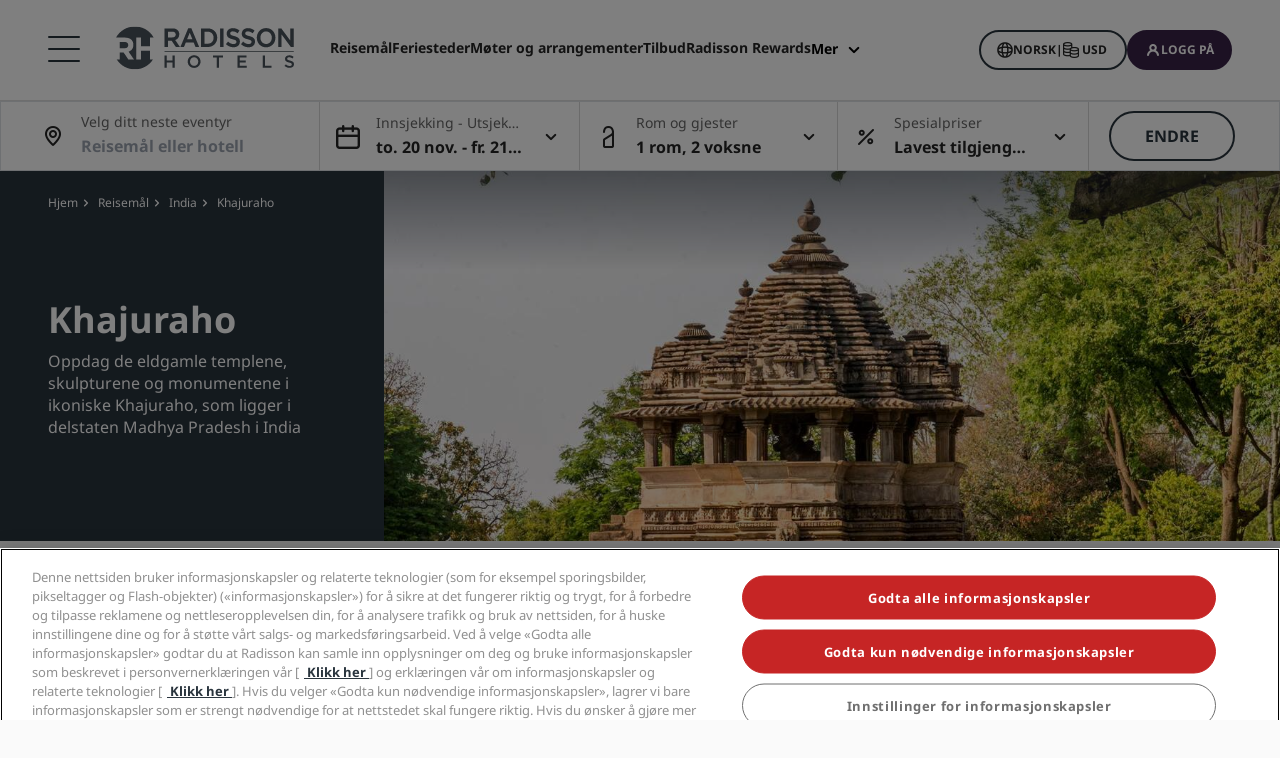

--- FILE ---
content_type: text/html;charset=UTF-8
request_url: https://www.radissonhotels.com/no-no/destinasjon/india/khajuraho
body_size: 42544
content:
<!DOCTYPE html>
<html lang="no-NO" ><head>
    <meta charset="utf-8"/>
    <meta http-equiv="cleartype" content="on">

    <meta content="width=device-width, initial-scale=1.0" name="viewport">
    <meta name="format-detection" content="telephone=no">

    <meta name="apple-itunes-app" content="app-id=1553779550">
    <meta name="google-play-app" content="app-id=com.radisson.hotels"/>

    <script type="text/javascript" src="https://www.radissonhotels.com/resources/c03f2debcffac8a7d7584646b40a270c4e10013f16877" async ></script><script type="module">
        window.tridionLabels = Object.assign(window.tridionLabels || {}, {
            idAppStoreApp: "1553779550",
            idAppGooglePlay: "com.radisson.hotels"
        });
    </script>

<title>Besøk Khajuraho i delstaten Madhya Pradesh, India | Radisson Hotels</title>

<meta name="description" content="Historiske Khajuraho står på UNESCOs verdensarvliste og ligger i delstaten Madhya Pradesh i India, og er viden kjent for sine utrolige templer og monumenter." /><link rel="apple-touch-icon" href="https://statics.radissonhotels.com/main/img/favicons/apple-touch-icon.png" />
<link rel="icon" type="image/png" sizes="32x32" href="https://statics.radissonhotels.com/main/img/favicons/favicon-32x32.png" />
<link rel="icon" type="image/png" sizes="16x16" href="https://statics.radissonhotels.com/main/img/favicons/favicon-16x16.png" />
<link rel="manifest" href="https://statics.radissonhotels.com/main/img/favicons/site.webmanifest" />
<link rel="mask-icon" href="https://statics.radissonhotels.com/main/img/favicons/safari-pinned-tab.svg" color="#c20808" />
<link rel="shortcut icon" href="https://statics.radissonhotels.com/main/img/favicons/favicon.ico" />
<meta name="msapplication-TileColor" content="#ffffff" />
<meta name="msapplication-config" content="https://statics.radissonhotels.com/main/img/favicons/browserconfig.xml" />
<meta name="theme-color" content="#ffffff" />
<link rel="alternate" href="https://www.radissonhotels.com/da-dk/destination/indien/khajuraho" hreflang="da" />
    <link rel="alternate" href="https://www.radissonhotels.com/de-de/reiseziel/indien/khajuraho" hreflang="de" />
    <link rel="alternate" href="https://www.radissonhotels.com/en-us/destination/india/khajuraho" hreflang="x-default" />
        <link rel="alternate" href="https://www.radissonhotels.com/en-us/destination/india/khajuraho" hreflang="en" />
    <link rel="alternate" href="https://www.radissonhotels.com/es-es/destino/india/khajuraho" hreflang="es" />
    <link rel="alternate" href="https://www.radissonhotels.com/fr-fr/destination/inde/khajuraho" hreflang="fr" />
    <link rel="alternate" href="https://www.radissonhotels.com/it-it/destinazione/india/khajuraho" hreflang="it" />
    <link rel="alternate" href="https://www.radissonhotels.com/nl-nl/bestemming/india/khajuraho" hreflang="nl" />
    <link rel="alternate" href="https://www.radissonhotels.com/no-no/destinasjon/india/khajuraho" hreflang="no" />
    <link rel="alternate" href="https://www.radissonhotels.com/pl-pl/miejsca/indie/khajuraho" hreflang="pl" />
    <link rel="alternate" href="https://www.radissonhotels.com/pt-br/destino/india/khajuraho" hreflang="pt" />
    <link rel="alternate" href="https://www.radissonhotels.com/fi-fi/kohde/intia/khajuraho" hreflang="fi" />
    <link rel="alternate" href="https://www.radissonhotels.com/sv-se/destination/indien/khajuraho" hreflang="sv" />
    <link rel="alternate" href="https://www.radissonhotels.com/tr-tr/destinasyon/hindistan/khajuraho" hreflang="tr" />
    <link rel="alternate" href="https://www.radissonhotels.com/ru-ru/destination/india/khajuraho" hreflang="ru" />
    <link rel="alternate" href="https://www.radissonhotels.com/ar-ae/destination/india/khajuraho" hreflang="ar" />
    <link rel="alternate" href="https://www.radissonhotels.com/zh-cn/destination/india/khajuraho" hreflang="zh" />
    <link rel="alternate" href="https://www.radissonhotels.com/zh-tw/destination/india/khajuraho" hreflang="zh" />
    <link
                rel="preload"
                as="image"
                href="https://media.radissonhotels.net/image/destination-pages/local-attraction/16256-118729-f63247606_3xl.jpg?impolicy=HighCarrousel"
                crossorigin="anonymous"
                fetchpriority="high"
            />
            
        <meta name="robots" content="index, follow" />
<link rel="canonical" href="https://www.radissonhotels.com/no-no/destinasjon/india/khajuraho" />
<meta property="fb:app_id" content="176184645758527"/><meta property="og:title" content="Besøk Khajuraho i delstaten Madhya Pradesh, India | Radisson Hotels"/><meta property="og:description" content="Historiske Khajuraho står på UNESCOs verdensarvliste og ligger i delstaten Madhya Pradesh i India, og er viden kjent for sine utrolige templer og monumenter." /><meta property="og:url" content="https://www.radissonhotels.com/no-no/destinasjon/india/khajuraho" /><meta property="og:type" content="website" />

    <meta property="og:image" content="https://media.radissonhotels.net/image/destination-pages/local-attraction/16256-118729-f63247606_3xl.jpg?impolicy=Card" /><meta property="og:site_name" content="Radisson Hotels"/>

    <meta name="twitter:title" content="Besøk Khajuraho i delstaten Madhya Pradesh, India | Radisson Hotels" /><meta name="twitter:description" content="Historiske Khajuraho står på UNESCOs verdensarvliste og ligger i delstaten Madhya Pradesh i India, og er viden kjent for sine utrolige templer og monumenter." /><meta name="twitter:card" content="summary_large_image" />
    <meta name="twitter:url" content="https://www.radissonhotels.com/no-no/destinasjon/india/khajuraho" /><meta name="twitter:image" content="https://media.radissonhotels.net/image/destination-pages/local-attraction/16256-118729-f63247606_3xl.jpg?impolicy=Card" /><meta name="twitter:site" content="@RadissonHotels" />

    <meta itemprop="name" content="Besøk Khajuraho i delstaten Madhya Pradesh, India | Radisson Hotels" />
    <meta itemprop="description" content="Historiske Khajuraho står på UNESCOs verdensarvliste og ligger i delstaten Madhya Pradesh i India, og er viden kjent for sine utrolige templer og monumenter."/><meta itemprop="image" content="https://statics.radissonhotels.com/main/img/logo/radisson/radisson-hotels-ressorts.png" />

    <script type="application/ld+json" id="schema-organization-rhg">
{
    "@context" : "https://schema.org",
    "@type" : "Organization",
    "name": "Radisson Hotel Group",
    "url" : "/no-no",
    "@id" : "/no-no#organization",
    
    "sameAs" : [
        
        "https://www.tiktok.com/@radissonhotels",
        "https://www.instagram.com/RadissonHotels/",
        "https://www.youtube.com/c/radissonhotelgroup",
        "https://www.facebook.com/RadissonHotels/",
        "https://whatsapp.com/channel/0029Vb25Iu92ER6qt87Szj21",
        "https://www.pinterest.com/radissonhotels/",
        "https://www.threads.com/@radissonhotels",
        "https://twitter.com/radissonhotels",
        "https://www.linkedin.com/company/radisson-hotel-group/"
    ],

    "logo": {
        "@type": "ImageObject",
        "url": "https://statics.radissonhotels.com/main/img/logo/radisson/radisson-hotels-ressorts.png"
    }
}
</script>
<link rel="preconnect" href="https://statics.radissonhotels.com" crossorigin="anonymous">

<link rel="preconnect" href="https://media.radissonhotels.net" crossorigin="anonymous">
    <link rel="preload" href="https://statics.radissonhotels.com/main/css/styles.critical.css?v=20251118351" crossorigin="anonymous" as="style">
<link rel="preload" href="https://statics.radissonhotels.com/main/css/styles-components.critical.css?v=20251118351" crossorigin="anonymous" as="style">

<link rel="preload" href="https://statics.radissonhotels.com/main/js/critical.js?v=20251118351" crossorigin="anonymous" as="script">
<link rel="preload" href="https://statics.radissonhotels.com/main/js/main.js?v=20251118351" crossorigin="anonymous" as="script">

<link rel="stylesheet" href="https://statics.radissonhotels.com/main/css/styles.critical.css?v=20251118351" crossorigin="anonymous"/>
<link rel="stylesheet" href="https://statics.radissonhotels.com/main/css/styles-components.critical.css?v=20251118351" crossorigin="anonymous"/>

<link crossorigin="anonymous" rel="stylesheet" href="https://statics.radissonhotels.com/main/css/styles.min.css?v=20251118351" media="print" onload="this.media='all'; this.onload=null;">
  <noscript><link crossorigin="anonymous" rel="stylesheet" href="https://statics.radissonhotels.com/main/css/styles.min.css?v=20251118351"></noscript>
<link crossorigin="anonymous" rel="stylesheet" href="
        https://statics.radissonhotels.com/main/css/styles-components.min.css?v=20251118351" media="print" onload="this.media='all'; this.onload=null;">
  <noscript><link crossorigin="anonymous" rel="stylesheet" href="
        https://statics.radissonhotels.com/main/css/styles-components.min.css?v=20251118351"></noscript>
<link crossorigin="anonymous" rel="stylesheet" href="
https://statics.radissonhotels.com/integrations/integrations.css?v=20251118351" media="print" onload="this.media='all'; this.onload=null;">
  <noscript><link crossorigin="anonymous" rel="stylesheet" href="
https://statics.radissonhotels.com/integrations/integrations.css?v=20251118351"></noscript>
<link crossorigin="anonymous" rel="stylesheet" href="
        https://statics.radissonhotels.com/search-map-destinations/search-map-destinations.css?v=20251118351" media="print" onload="this.media='all'; this.onload=null;">
  <noscript><link crossorigin="anonymous" rel="stylesheet" href="
        https://statics.radissonhotels.com/search-map-destinations/search-map-destinations.css?v=20251118351"></noscript>
<script id="ey-sw" type="application/javascript">

    if (localStorage.getItem('service-worker-disabled') === 'true') {
        if ('serviceWorker' in navigator) {
            navigator.serviceWorker.getRegistrations().then(function (registrations) {
                for (let registration of registrations) {
                    registration.unregister()
                }
            });
        }
    } else {
        const eySw = function () {
            if ('serviceWorker' in navigator) {
                window.addEventListener('load', function () {
                    navigator.serviceWorker.register('/?sw=true', {scope: '/'}).then(function (registration) {
                        console.log('%cServiceWorker registration successful with scope: ', 'background: #00cc00; color: white;', registration.scope);
                    }, function (err) {
                        console.log('%cServiceWorker registration failed: ', 'background: #cc0000; color: white;', err);
                    });
                });
            }
        };

        const airshipSdk = function (credentials) {
            // 86acbd31cd7c09cf30acb66d2fbedc91daa48b86:1602657674.3207986
            !function (n, r, e, t, c) {
                var i, o = "Promise" in n, u = {
                        then: function () {
                            return u
                        }, catch: function (n) {
                            return n(new Error("Airship SDK Error: Unsupported browser")), u
                        }
                    }, s = o ? new Promise((function (n, r) {
                        i = function (e, t) {
                            e ? r(e) : n(t)
                        }
                    })) : u
                ;s._async_setup = function (n) {
                    if (o) try {
                        i(null, n(c))
                    } catch (n) {
                        i(n)
                    }
                }, n[t] = s;
                var a = r.createElement("script");
                a.src = e, a.async = !0, a.id = "_uasdk",
                    a.rel = t, r.head.appendChild(a)
            }(window, document, 'https://aswpsdkus.com/notify/v1/ua-sdk.min.js',
                'UA', {
                    vapidPublicKey: credentials.vapidPublicKey,
                    appKey: credentials.appKey,
                    token: credentials.token,
                    workerUrl: window.location.origin + '/?sw=true'
                });
        };

        eySw();

        
                airshipSdk({
                appKey: '9xTU4s2wTqy3oEz9k7SekQ',
                token: 'MTo5eFRVNHMyd1RxeTNvRXo5azdTZWtROmpxcjRYeTBidGZCdEt3bERNa2duR29XTE5rUDZwYm9jOW1QRGZfNFFFVWc',
                vapidPublicKey: 'BOTDcDEi9n9g8rEDc98D1njvIPKUYOLBFmiPGgyIO6kZcjnOuyoy5lA5bl4uRgn4NuLqLkFLfsnga3qwd2Y99jU='
            });
            

    }
</script>

<script>(window.BOOMR_mq=window.BOOMR_mq||[]).push(["addVar",{"rua.upush":"false","rua.cpush":"true","rua.upre":"false","rua.cpre":"false","rua.uprl":"false","rua.cprl":"false","rua.cprf":"false","rua.trans":"SJ-dd457979-fa15-4966-9361-d9edec8f2ffa","rua.cook":"false","rua.ims":"false","rua.ufprl":"false","rua.cfprl":"false","rua.isuxp":"false","rua.texp":"norulematch","rua.ceh":"false","rua.ueh":"false","rua.ieh.st":"0"}]);</script>
                              <script>!function(a){var e="https://s.go-mpulse.net/boomerang/",t="addEventListener";if(""=="True")a.BOOMR_config=a.BOOMR_config||{},a.BOOMR_config.PageParams=a.BOOMR_config.PageParams||{},a.BOOMR_config.PageParams.pci=!0,e="https://s2.go-mpulse.net/boomerang/";if(window.BOOMR_API_key="G2XZU-QLPA9-MKHVD-WHFXL-EK9LZ",function(){function n(e){a.BOOMR_onload=e&&e.timeStamp||(new Date).getTime()}if(!a.BOOMR||!a.BOOMR.version&&!a.BOOMR.snippetExecuted){a.BOOMR=a.BOOMR||{},a.BOOMR.snippetExecuted=!0;var i,_,o,r=document.createElement("iframe");if(a[t])a[t]("load",n,!1);else if(a.attachEvent)a.attachEvent("onload",n);r.src="javascript:void(0)",r.title="",r.role="presentation",(r.frameElement||r).style.cssText="width:0;height:0;border:0;display:none;",o=document.getElementsByTagName("script")[0],o.parentNode.insertBefore(r,o);try{_=r.contentWindow.document}catch(O){i=document.domain,r.src="javascript:var d=document.open();d.domain='"+i+"';void(0);",_=r.contentWindow.document}_.open()._l=function(){var a=this.createElement("script");if(i)this.domain=i;a.id="boomr-if-as",a.src=e+"G2XZU-QLPA9-MKHVD-WHFXL-EK9LZ",BOOMR_lstart=(new Date).getTime(),this.body.appendChild(a)},_.write("<bo"+'dy onload="document._l();">'),_.close()}}(),"".length>0)if(a&&"performance"in a&&a.performance&&"function"==typeof a.performance.setResourceTimingBufferSize)a.performance.setResourceTimingBufferSize();!function(){if(BOOMR=a.BOOMR||{},BOOMR.plugins=BOOMR.plugins||{},!BOOMR.plugins.AK){var e="true"=="true"?1:0,t="",n="aoim2uixygxjg2i65c2q-f-345483a15-clientnsv4-s.akamaihd.net",i="false"=="true"?2:1,_={"ak.v":"39","ak.cp":"346728","ak.ai":parseInt("508714",10),"ak.ol":"0","ak.cr":8,"ak.ipv":4,"ak.proto":"h2","ak.rid":"3b5c1266","ak.r":51208,"ak.a2":e,"ak.m":"b","ak.n":"essl","ak.bpcip":"3.144.205.0","ak.cport":53422,"ak.gh":"23.209.83.21","ak.quicv":"","ak.tlsv":"tls1.3","ak.0rtt":"","ak.0rtt.ed":"","ak.csrc":"-","ak.acc":"","ak.t":"1763633333","ak.ak":"hOBiQwZUYzCg5VSAfCLimQ==MTWqaqYHakbxVTGJ60KB/LPVMMTXLS9JfJ7o/BBsRFDhk7Y7PKnxiUx98sfMOM4JRvUe4m6FF82fSOIun3QAYapRA25imufPqUoTVNwlFlEWQT/9fW97Z08JyuorOnd5XYOIY8WGhbj/dE2W49MowlNlC3w/Ed2MScmL3DgiMnaULmln8CHZghbAUqP/EPE8ix87RpvyWlgI2ETsd0TjbCMJ+7QwkhU1WnrOyKrSrRP7Vp4ozcIzXtbkrrx+eukTUQ2RHg6Rz+D+yX69e4PFXnwdtw2iog7iwFhaVBd8z+W2E7IS46sIeEYAzn7rp3D2o5Si9ImfzoDWEZFZmeR4/9v0tQp53pEEFH5WxkGxqneZ/Uy8lVfMLdOFCy9tDcaGV2TvER2cTalS07rHj4rT1hzxrGpvPF/lBB7mtyR3rTY=","ak.pv":"542","ak.dpoabenc":"","ak.tf":i};if(""!==t)_["ak.ruds"]=t;var o={i:!1,av:function(e){var t="http.initiator";if(e&&(!e[t]||"spa_hard"===e[t]))_["ak.feo"]=void 0!==a.aFeoApplied?1:0,BOOMR.addVar(_)},rv:function(){var a=["ak.bpcip","ak.cport","ak.cr","ak.csrc","ak.gh","ak.ipv","ak.m","ak.n","ak.ol","ak.proto","ak.quicv","ak.tlsv","ak.0rtt","ak.0rtt.ed","ak.r","ak.acc","ak.t","ak.tf"];BOOMR.removeVar(a)}};BOOMR.plugins.AK={akVars:_,akDNSPreFetchDomain:n,init:function(){if(!o.i){var a=BOOMR.subscribe;a("before_beacon",o.av,null,null),a("onbeacon",o.rv,null,null),o.i=!0}return this},is_complete:function(){return!0}}}}()}(window);</script></head>

<body class="bg-color-grey-totally-soft rhg-sb-modify">

    <div class="banner-app py-3 px-4 fade-in hidden">
            <div class="d-flex justify-content-between align-items-center">
                <div class="d-inline-flex align-items-center">
                    <button type="button" class="close btn js-close-banner-app" aria-label="close">
                        <span></span>
                        <span></span>
                        <span class="sr-only sr-only-focusable">Lukk</span>
                    </button>

                    <div class="radisson-logo mx-2">
                        <img data-src="https://statics.radissonhotels.com/main/img/favicons/favicon.ico" class="lazy" alt="favicon">
                    </div>

                    <div class="caption mx-2">
                        <p class="js-caption-app-store text-bold text-12 color-gunmetal hidden">Radisson for iOS</p>
                        <p class="js-caption-google-play text-bold text-12 color-gunmetal hidden">Radisson for Android</p>
                        <p class="text-12 color-gunmetal">Få mer med appen</p>
                    </div>
                </div>

                <div class="d-inline-block float-right">
                
                    <a href="https://apps.apple.com/app/radisson-hotels-hotel-booking/id1553779550"
                    class="js-link-app-store js-smartbanner-button btn btn-transparent btn-sm hidden">
                        Last ned</a>
                    <a href="intent://scan/#Intent;scheme=radissonhotels;package=com.radisson.hotels;end"
                    class="js-link-google-play js-smartbanner-button btn btn-transparent btn-sm hidden">
                        Last ned</a>
                </div>
            </div>
        </div>
    <script>
    window.utag_data = {
    
        "page_sub_sub_category": "khajuraho", 
        "page_geo_region": "NO", 
        "page_primary_category": "destination", 
        "page_sub_category": "india", 
        "page_language": "no", 
            "page_brand": "mall",
        

        "user_language": (navigator.language || navigator.userLanguage || 'unknown').toLowerCase(),
        "user_agent_info": navigator.userAgent,
        "page_path": (isHomePage() ? "homepage" : window.location.pathname.replace("/index.html", "")),
        "previous_page_name": getReferrer(),
        "day_of_week_date_time_of_day": Date().toString(),
        "page_responsive_state": (window.innerWidth <= 991) ? "web-Responsive" : "web-notResponsive",
        "page_template": "DestinationsPage",
        "date": new Date().toISOString(),
        "page_publish_date": "",
        "currency_code_usd": "USD"
    }
    var percentPageViewed = localStorage.getItem("percentPageViewed");
    if(percentPageViewed) {
        utag_data["previous_percent_page_viewed"] = percentPageViewed
        localStorage.removeItem("percentPageViewed");
    }

    var pageName = () => {
        const pageName = "/en-us/destination/india/khajuraho".replace("/index.html", "").split("/").slice(2).filter(function(urlPart) {return urlPart != ""}).join(">")
        if (isHomePage()) {
            return "homepage"
        } else if (isB2bEnrollmentPage()) {
            return pageName.concat(">step1")
        } else {
            return pageName
        }
    }
    utag_data["page_name"] = pageName();


    var pageHierarchyPageName = (isHomePage() ? "homepage" : window.location.pathname.replace("/index.html", "").split("/").slice(2).filter(function(urlPart) {return urlPart != ""}).join(">"));
    utag_data["page_hierarchy"] = "destination:india:khajuraho" + ":" + pageHierarchyPageName;

    function getReferrer() {

        let referrer = document.referrer;

        if (!isRadissonDomain(referrer)) {
            return "";
        }
        else {
            return (isHomePage(referrer) ? "homepage" : referrer.replace(/^[^:]+:\/\/[^/]+/, '').replace(/[#?].*/, '').replace("/index.html", "").split("/").slice(2).filter(function(urlPart) {return urlPart != ""}).join(">"));
        }
    }

    function isRadissonDomain(url) {
        return url.indexOf("radissonhotels.com") >= 0;
    }

    function isHomePage(url) {
        url = url || window.location.pathname;
        return url.replace("/index.html", "").replace(/^[^:]+:\/\/[^/]+/, '').replace(/[#?].*/, '').split("/").filter(function(urlPart) {return urlPart != ""}).length <= 1;
    }

    function isB2bEnrollmentPage(url) {
        url = url || window.location.pathname;
        return url.indexOf('radisson-rewards/join-b2b') > -1
    }
</script>

<script type="module">
    window.appGlobalProps = Object.assign(window.appGlobalProps || {}, {
        'analyticsEnv': 'prod',
        'assetsUrl': 'https://statics.radissonhotels.com/main'
    });

    window.analyticsEnvironment = "prod"
</script>

<div class="main-navigation" role="navigation" aria-label="Menu" aria-labelledby="off-canvas-main">
    <header class="main-navigation-header " role="banner" id="header">
                <div class="rhg-header rhg-grid-layout" data-testid="header">
    <div class="rhg-burger-menu rhg-open-menu-desktop " tabindex="0" role="button" aria-label="Open the menu">
        <div class="icon" aria-hidden="true"></div>
    </div>

    <div
  class="rhg-menu-mobile-container d-block d-lg-none "
>
  <section class="rhg-section-mobile">
    <article class="rhg-menu-mobile-header">
      <div class="rhg-close-menu-mobile">
        <i class="rhg-font-icon--close"></i>
      </div>
      <div class="rhg-logo-menu-mobile">
        <a
          href='https://www.radissonhotels.com/no-no/'
          class="rhg-header-logo-link-home "
          onclick="trackingService.track(trackingEvents.CLICK_HOME_LOGO)"
          target="_self"
          
          title="Radisson Hotels"
        >
          <img
            src="https://statics.radissonhotels.com/main/img/logo/radisson/rhg-logomenuburger.svg"
            alt="Radisson Hotels"
          />
        </a>
      </div>
    </article>

    <article
      class="rhg-menu-mobile-content"
    >
      <article id="rhg-menu-list" class="rhg-menu-mobile-list-container">
        <ul class="rhg-list">
          <li>
                  <div
                    class="rhg-list-item open-options"
                    data-target="Merkevarene-våre"
                  >
                    <span class="rhg-text-strong rhg-text-md">
                      Merkevarene våre</span>
                    <i
                      class="rhg-font-icon--smallarrow-right rhg-icon-arrow"
                    ></i>
                  </div>
                </li>
              <li>
                  <div
                    class="rhg-list-item open-options"
                    data-target="De-tilknyttede-merkene-våre-i-Kina"
                  >
                    <span class="rhg-text-strong rhg-text-md">
                      De tilknyttede merkene våre i Kina</span>
                    <i
                      class="rhg-font-icon--smallarrow-right rhg-icon-arrow"
                    ></i>
                  </div>
                </li>
              <li>
                  <div
                    class="rhg-list-item open-options"
                    data-target="Finn-ditt-hotell"
                  >
                    <span class="rhg-text-strong rhg-text-md">
                      Finn ditt hotell</span>
                    <i
                      class="rhg-font-icon--smallarrow-right rhg-icon-arrow"
                    ></i>
                  </div>
                </li>
              <li>
                  <div
                    class="rhg-list-item open-options"
                    data-target="Møter-og-arrangementer"
                  >
                    <span class="rhg-text-strong rhg-text-md">
                      Møter og arrangementer</span>
                    <i
                      class="rhg-font-icon--smallarrow-right rhg-icon-arrow"
                    ></i>
                  </div>
                </li>
              <li>
                  <div
                    class="rhg-list-item open-options"
                    data-target="Søk-etter-flyvninger-"
                  >
                    <span class="rhg-text-strong rhg-text-md">
                      Søk etter flyvninger </span>
                    <i
                      class="rhg-font-icon--smallarrow-right rhg-icon-arrow"
                    ></i>
                  </div>
                </li>
              <li>
                  <div
                    class="rhg-list-item open-options"
                    data-target="Matservering"
                  >
                    <span class="rhg-text-strong rhg-text-md">
                      Matservering</span>
                    <i
                      class="rhg-font-icon--smallarrow-right rhg-icon-arrow"
                    ></i>
                  </div>
                </li>
              <li>
                  <div
                    class="rhg-list-item open-options"
                    data-target="Digitale-tjenester"
                  >
                    <span class="rhg-text-strong rhg-text-md">
                      Digitale tjenester</span>
                    <i
                      class="rhg-font-icon--smallarrow-right rhg-icon-arrow"
                    ></i>
                  </div>
                </li>
              <li>
                  <div
                    class="rhg-list-item open-options"
                    data-target="Hotelltilbud"
                  >
                    <span class="rhg-text-strong rhg-text-md">
                      Hotelltilbud</span>
                    <i
                      class="rhg-font-icon--smallarrow-right rhg-icon-arrow"
                    ></i>
                  </div>
                </li>
              <li>
                  <div
                    class="rhg-list-item open-options"
                    data-target="Reiseideer"
                  >
                    <span class="rhg-text-strong rhg-text-md">
                      Reiseideer</span>
                    <i
                      class="rhg-font-icon--smallarrow-right rhg-icon-arrow"
                    ></i>
                  </div>
                </li>
              <li>
                  <div
                    class="rhg-list-item open-options"
                    data-target="Radisson-Rewards"
                  >
                    <span class="rhg-text-strong rhg-text-md">
                      Radisson Rewards</span>
                    <i
                      class="rhg-font-icon--smallarrow-right rhg-icon-arrow"
                    ></i>
                  </div>
                </li>
              </ul>
      </article>

      <article
        class="rhg-menu-mobile-bottom"
      >
        <div
                class="rhg-menu-mobile-button loyalty-visibility my-auto"
                data-logged-visible="false"
                data-postlogged='{"removeClass":"show"}'
              >
                <a
                  href="https://www.radissonhotels.com/no-no/restauranter"
                  target="_self"
                  title="Matservering"
                  
                >
                  <span style="color: rgb(255, 255, 255)"
                    >Matservering</span
                  >
                </a>
              </div>
            <div
                class="rhg-menu-mobile-button loyalty-visibility my-auto"
                data-logged-visible="false"
                data-postlogged='{"removeClass":"show"}'
              >
                <a
                  href="https://www.radissonhotels.com/no-no/flyvninger"
                  target="_self"
                  title="Flyvninger"
                  
                >
                  <span style="color: rgb(255, 255, 255)"
                    >Flyvninger</span
                  >
                </a>
              </div>
            <div
                class="rhg-menu-mobile-button loyalty-visibility my-auto"
                data-logged-visible="false"
                data-postlogged='{"removeClass":"show"}'
              >
                <a
                  href="https://www.radissonhotels.com/no-no/reservation/search"
                  target="_self"
                  title="Mine bestillinger"
                  
                >
                  <i
                      class="rhg-font-icon--bookings rhg-icons-header"
                      style="color: rgb(255, 255, 255)"
                    ></i>
                  <span style="color: rgb(255, 255, 255)"
                    >Mine bestillinger</span
                  >
                </a>
              </div>
            <div
                  class="rhg-menu-mobile-button loyalty-visibility"
                  data-logged-visible="true"
                  data-postlogged='{"addClass":"show"}'
                >
                  <a
                    href="https://www.radissonhotels.com/no-no/restauranter"
                    target="_self"
                    title="Matservering"
                    
                  >
                    <span style="color: rgb(255, 255, 255)"
                      >Matservering</span
                    >
                  </a>
                </div>
              <div
                  class="rhg-menu-mobile-button loyalty-visibility"
                  data-logged-visible="true"
                  data-postlogged='{"addClass":"show"}'
                >
                  <a
                    href="https://www.radissonhotels.com/no-no/flyvninger"
                    target="_self"
                    title="Flyvninger"
                    
                  >
                    <span style="color: rgb(255, 255, 255)"
                      >Flyvninger</span
                    >
                  </a>
                </div>
              <div
                  class="rhg-menu-mobile-button loyalty-visibility"
                  data-logged-visible="true"
                  data-postlogged='{"addClass":"show"}'
                >
                  <a
                    href="https://www.radissonhotels.com/no-no/radisson-rewards/secure/reservations"
                    target="_self"
                    title="Mine bestillinger"
                    
                  >
                    <i
                        class="rhg-font-icon-- rhg-icons-header"
                        style="color: rgb(255, 255, 255)"
                      >
                      </i>
                    <span style="color: rgb(255, 255, 255)"
                      >Mine bestillinger</span
                    >
                  </a>
                </div>
              <button
          class="rhg-currency-language-selector rhg-menu-mobile-button rhg-menu-mobile-button-lang-currency"
          type="button"
          data-toggle="modal"
          data-target="#modal-select-main-language"
          aria-haspopup="true"
          aria-controls="language"
          id="language-and-currency-mobile"
        >
          <span>Norsk</span> |
              <span><span id="preferred-lang-mobile" class="mx-1"></span></span>
            </button>

        <div
              class="loyalty-visibility show"
              data-logged-visible="false"
              data-postlogged='{"removeClass":"show"}'
            >
              <button
                data-testid="login-button"
                class="rhg-auth-button rhg-auth-button--nologged rhg-menu-mobile-button rhg-menu-mobile-button-user"
                data-toggle="modal"
                data-target="#modal-loyalty-main-navigation"
                aria-haspopup="true"
              >
                <span class="rhg-auth-button__icon">
                  <i class="rhg-font-icon--user rhg-icons-header"></i>
                </span>
                <span class="rhg-auth-button__label"
                  >Logg på</span>
              </button>
              <div class="rhg-tooltip">
                <p
                  class="rhg-text-normal rhg-text-sm"
                  style="color: rgb(36, 36, 36)"
                >
                  <strong class="font-medium"
                      >Bli medlem</strong
                  > på bare ett klikk.</p>
              </div>
            </div>
            <div
              class="loyalty-visibility hidden"
              data-logged-visible="true"
              data-postlogged='{"addClass":"show"}'
            >
              <button
                class="rhg-avatar js-offcanvas-loyalty"
                data-testid="avatar-button"
                type="button"
                data-toggle="offcanvas"
                data-target="#off-canvas-loyalty"
              >
                <span
                  class="rhg-avatar__icon"
                  style="background-color: rgb(104, 71, 141)"
                >
                  <i class="rhg-font-icon--user rhg-icons-avatar"></i>
                </span>
                <span class="rhg-avatar__label"></span>
                <span class="rhg-avatar__arrow"
                  ><i class="rhg-font-icon--chevron-down rhg-icons-avatar"></i
                ></span>
              </button>
            </div>
          </article>
    </article>

    <article
          id="Merkevarene-våre"
          class="rhg-menu-mobile-options"
        >
          <div class="rhg-options-title close-options">
            <i class="rhg-font-icon--smallarrow-right rhg-icon-arrow"></i>
            <span class="rhg-text-strong rhg-text-md"
              >Merkevarene våre</span
            >
          </div>

          <div class="rhg-options-content rhg-options-content-brands">
                    <div class="rhg-options-brands-item">
                          <a
                            href="https://www.radissonhotels.com/no-no/varemerke/radisson-collection"
                            target="_self"
                            itemprop="url"
                            
                          >
                            <i
                              class="rhg-logo rhg-font-icon--rco-color"
                            ></i>
                            <span class="sr-only sr-only-focusable"
                              >Radisson Collection</span
                            >
                          </a>
                        </div>
                      <div class="rhg-options-brands-item">
                          <a
                            href="https://www.radissonhotels.com/no-no/varemerke/radisson-blu"
                            target="_self"
                            itemprop="url"
                            
                          >
                            <i
                              class="rhg-logo rhg-font-icon--rdb-color"
                            ></i>
                            <span class="sr-only sr-only-focusable"
                              >Radisson Blu</span
                            >
                          </a>
                        </div>
                      <div class="rhg-options-brands-item">
                          <a
                            href="https://www.radissonhotels.com/no-no/varemerke/radisson"
                            target="_self"
                            itemprop="url"
                            
                          >
                            <i
                              class="rhg-logo rhg-font-icon--rad-color"
                            ></i>
                            <span class="sr-only sr-only-focusable"
                              >Radisson</span
                            >
                          </a>
                        </div>
                      <div class="rhg-options-brands-item">
                          <a
                            href="https://www.radissonhotels.com/no-no/varemerke/radisson-red"
                            target="_self"
                            itemprop="url"
                            
                          >
                            <i
                              class="rhg-logo rhg-font-icon--rdr-color"
                            ></i>
                            <span class="sr-only sr-only-focusable"
                              >Radisson RED</span
                            >
                          </a>
                        </div>
                      <div class="rhg-options-brands-item">
                          <a
                            href="https://www.radissonhotels.com/no-no/varemerke/radisson-individuals"
                            target="_self"
                            itemprop="url"
                            
                          >
                            <i
                              class="rhg-logo rhg-font-icon--ri-color"
                            ></i>
                            <span class="sr-only sr-only-focusable"
                              >Radisson Individuals</span
                            >
                          </a>
                        </div>
                      <div class="rhg-options-brands-item">
                          <a
                            href="https://www.radissonhotels.com/no-no/varemerke/artotel"
                            target="_self"
                            itemprop="url"
                            
                          >
                            <i
                              class="rhg-logo rhg-font-icon--art-color"
                            ></i>
                            <span class="sr-only sr-only-focusable"
                              >art'otel</span
                            >
                          </a>
                        </div>
                      <div class="rhg-options-brands-item">
                          <a
                            href="https://www.radissonhotels.com/no-no/varemerke/park-plaza"
                            target="_self"
                            itemprop="url"
                            
                          >
                            <i
                              class="rhg-logo rhg-font-icon--pph-color"
                            ></i>
                            <span class="sr-only sr-only-focusable"
                              >Park Plaza</span
                            >
                          </a>
                        </div>
                      <div class="rhg-options-brands-item">
                          <a
                            href="https://www.radissonhotels.com/no-no/varemerke/park-inn"
                            target="_self"
                            itemprop="url"
                            
                          >
                            <i
                              class="rhg-logo rhg-font-icon--pii-color"
                            ></i>
                            <span class="sr-only sr-only-focusable"
                              >Park Inn by Radisson</span
                            >
                          </a>
                        </div>
                      <div class="rhg-options-brands-item">
                          <a
                            href="https://www.radissonhotels.com/no-no/varemerke/country-inn"
                            target="_self"
                            itemprop="url"
                            
                          >
                            <i
                              class="rhg-logo rhg-font-icon--cis-color"
                            ></i>
                            <span class="sr-only sr-only-focusable"
                              >Country Inn & Suites</span
                            >
                          </a>
                        </div>
                      <div class="rhg-options-brands-item">
                          <a
                            href="https://www.radissonhotels.com/no-no/varemerke/prize-by-radisson"
                            target="_self"
                            itemprop="url"
                            
                          >
                            <i
                              class="rhg-logo rhg-font-icon--prz-color"
                            ></i>
                            <span class="sr-only sr-only-focusable"
                              >Prize by Radisson</span
                            >
                          </a>
                        </div>
                      </div>
                </article>
      <article
          id="De-tilknyttede-merkene-våre-i-Kina"
          class="rhg-menu-mobile-options"
        >
          <div class="rhg-options-title close-options">
            <i class="rhg-font-icon--smallarrow-right rhg-icon-arrow"></i>
            <span class="rhg-text-strong rhg-text-md"
              >De tilknyttede merkene våre i Kina</span
            >
          </div>

          <div class="rhg-options-content rhg-options-content-brands">
                    <div class="rhg-options-brands-item">
                          <a
                            href="https://www.radissonhotels.com/en-us/brand/j"
                            target="_self"
                            itemprop="url"
                            
                          >
                            <i
                              class="rhg-logo rhg-font-icon--j-color"
                            ></i>
                            <span class="sr-only sr-only-focusable"
                              >J.</span
                            >
                          </a>
                        </div>
                      <div class="rhg-options-brands-item">
                          <a
                            href="https://www.radissonhotels.com/en-us/brand/kunlun"
                            target="_self"
                            itemprop="url"
                            
                          >
                            <i
                              class="rhg-logo rhg-font-icon--kl-color"
                            ></i>
                            <span class="sr-only sr-only-focusable"
                              >Kunlun</span
                            >
                          </a>
                        </div>
                      <div class="rhg-options-brands-item">
                          <a
                            href="https://www.radissonhotels.com/en-us/brand/jin-jiang"
                            target="_self"
                            itemprop="url"
                            
                          >
                            <i
                              class="rhg-logo rhg-font-icon--jj-color"
                            ></i>
                            <span class="sr-only sr-only-focusable"
                              >Jin Jiang</span
                            >
                          </a>
                        </div>
                      <div class="rhg-options-brands-item">
                          <a
                            href="https://www.radissonhotels.com/en-us/brand/golden-tulip-china"
                            target="_self"
                            itemprop="url"
                            
                          >
                            <i
                              class="rhg-logo rhg-font-icon--gt-color"
                            ></i>
                            <span class="sr-only sr-only-focusable"
                              >Golden Tulip</span
                            >
                          </a>
                        </div>
                      </div>
                </article>
      <article
          id="Finn-ditt-hotell"
          class="rhg-menu-mobile-options"
        >
          <div class="rhg-options-title close-options">
            <i class="rhg-font-icon--smallarrow-right rhg-icon-arrow"></i>
            <span class="rhg-text-strong rhg-text-md"
              >Finn ditt hotell</span
            >
          </div>

          <div class="rhg-options-content">
                <ul class="rhg-list">
                  <li>
                        <div class="rhg-list-item rhg-item-with-link">
                          <a
                            href="https://www.radissonhotels.com/no-no/destinasjon"
                            target="_self"
                            
                            title="Reisemål"
                          >
                            <span class="rhg-text-strong rhg-text-md">
                              Reisemål</span>
                          </a>
                        </div>
                      </li>
                    <li>
                        <div class="rhg-list-item rhg-item-with-link">
                          <a
                            href="https://www.radissonhotels.com/no-no/opplevelse/resorts"
                            target="_self"
                            
                            title="Feriesteder"
                          >
                            <span class="rhg-text-strong rhg-text-md">
                              Feriesteder</span>
                          </a>
                        </div>
                      </li>
                    <li>
                        <div class="rhg-list-item rhg-item-with-link">
                          <a
                            href="https://www.radissonhotels.com/no-no/opplevelse/betjente-leiligheter"
                            target="_self"
                            
                            title="Betjente leiligheter"
                          >
                            <span class="rhg-text-strong rhg-text-md">
                              Betjente leiligheter</span>
                          </a>
                        </div>
                      </li>
                    <li>
                        <div class="rhg-list-item rhg-item-with-link">
                          <a
                            href="https://www.radissonhotels.com/no-no/opplevelse/flyplass-hoteller"
                            target="_self"
                            
                            title="Flyplasshoteller"
                          >
                            <span class="rhg-text-strong rhg-text-md">
                              Flyplasshoteller</span>
                          </a>
                        </div>
                      </li>
                    <li>
                        <div class="rhg-list-item rhg-item-with-link">
                          <a
                            href="https://www.radissonhotels.com/no-no/nye-hoteller"
                            target="_self"
                            
                            title="Nye og kommende hoteller"
                          >
                            <span class="rhg-text-strong rhg-text-md">
                              Nye og kommende hoteller</span>
                          </a>
                        </div>
                      </li>
                    </ul>
              </div>
            </article>
      <article
          id="Møter-og-arrangementer"
          class="rhg-menu-mobile-options"
        >
          <div class="rhg-options-title close-options">
            <i class="rhg-font-icon--smallarrow-right rhg-icon-arrow"></i>
            <span class="rhg-text-strong rhg-text-md"
              >Møter og arrangementer</span
            >
          </div>

          <div class="rhg-options-content">
                <ul class="rhg-list">
                  <li>
                        <div class="rhg-list-item rhg-item-with-link">
                          <a
                            href="https://www.radissonhotels.com/no-no/moete-konferanse-hoteller"
                            target="_self"
                            
                            title="Opplev Radisson Meetings"
                          >
                            <span class="rhg-text-strong rhg-text-md">
                              Opplev Radisson Meetings</span>
                          </a>
                        </div>
                      </li>
                    <li>
                        <div class="rhg-list-item rhg-item-with-link">
                          <a
                            href="https://www.radissonhotels.com/no-no/moete-konferanse-hoteller/book-it-easy"
                            target="_blank"
                            
                            title="Bestill et møterom"
                          >
                            <span class="rhg-text-strong rhg-text-md">
                              Bestill et møterom</span>
                          </a>
                        </div>
                      </li>
                    <li>
                        <div class="rhg-list-item rhg-item-with-link">
                          <a
                            href="https://www.radissonhotels.com/no-no/moete-konferanse-hoteller/send-en-foresporsel"
                            target="_blank"
                            
                            title="Be om et tilbud"
                          >
                            <span class="rhg-text-strong rhg-text-md">
                              Be om et tilbud</span>
                          </a>
                        </div>
                      </li>
                    <li>
                        <div class="rhg-list-item rhg-item-with-link">
                          <a
                            href="https://www.radissonhotels.com/no-no/moete-konferanse-hoteller/reisemal"
                            target="_blank"
                            
                            title="Arrangementsreisemål"
                          >
                            <span class="rhg-text-strong rhg-text-md">
                              Arrangementsreisemål</span>
                          </a>
                        </div>
                      </li>
                    <li>
                        <div class="rhg-list-item rhg-item-with-link">
                          <a
                            href="https://www.radissonhotels.com/no-no/moete-konferanse-hoteller/bransje-loesninger"
                            target="_self"
                            
                            title="Bransjeløsninger"
                          >
                            <span class="rhg-text-strong rhg-text-md">
                              Bransjeløsninger</span>
                          </a>
                        </div>
                      </li>
                    </ul>
              </div>
            </article>
      <article
          id="Søk-etter-flyvninger-"
          class="rhg-menu-mobile-options"
        >
          <div class="rhg-options-title close-options">
            <i class="rhg-font-icon--smallarrow-right rhg-icon-arrow"></i>
            <span class="rhg-text-strong rhg-text-md"
              >Søk etter flyvninger </span
            >
          </div>

          <div class="rhg-options-content">
                <ul class="rhg-list">
                  <li>
                        <div class="rhg-list-item rhg-item-with-link">
                          <a
                            href="https://www.radissonhotels.com/no-no/flyvninger"
                            target="_self"
                            
                            title="Søk etter flyvninger"
                          >
                            <span class="rhg-text-strong rhg-text-md">
                              Søk etter flyvninger</span>
                          </a>
                        </div>
                      </li>
                    </ul>
              </div>
            </article>
      <article
          id="Matservering"
          class="rhg-menu-mobile-options"
        >
          <div class="rhg-options-title close-options">
            <i class="rhg-font-icon--smallarrow-right rhg-icon-arrow"></i>
            <span class="rhg-text-strong rhg-text-md"
              >Matservering</span
            >
          </div>

          <div class="rhg-options-content">
                <ul class="rhg-list">
                  <li>
                        <div class="rhg-list-item rhg-item-with-link">
                          <a
                            href="https://www.radissonhotels.com/no-no/restauranter"
                            target="_self"
                            
                            title="Søk etter en restaurant"
                          >
                            <span class="rhg-text-strong rhg-text-md">
                              Søk etter en restaurant</span>
                          </a>
                        </div>
                      </li>
                    </ul>
              </div>
            </article>
      <article
          id="Digitale-tjenester"
          class="rhg-menu-mobile-options"
        >
          <div class="rhg-options-title close-options">
            <i class="rhg-font-icon--smallarrow-right rhg-icon-arrow"></i>
            <span class="rhg-text-strong rhg-text-md"
              >Digitale tjenester</span
            >
          </div>

          <div class="rhg-options-content">
                <ul class="rhg-list">
                  <li>
                        <div class="rhg-list-item rhg-item-with-link">
                          <a
                            href="https://www.radissonhotels.com/no-no/app"
                            target="_self"
                            
                            title="Radisson Hotels-app"
                          >
                            <span class="rhg-text-strong rhg-text-md">
                              Radisson Hotels-app</span>
                          </a>
                        </div>
                      </li>
                    <li>
                        <div class="rhg-list-item rhg-item-with-link">
                          <a
                            href="https://www.radissonhotels.com/no-no/radisson-plus"
                            target="_self"
                            
                            title="Radisson+"
                          >
                            <span class="rhg-text-strong rhg-text-md">
                              Radisson+</span>
                          </a>
                        </div>
                      </li>
                    </ul>
              </div>
            </article>
      <article
          id="Hotelltilbud"
          class="rhg-menu-mobile-options"
        >
          <div class="rhg-options-title close-options">
            <i class="rhg-font-icon--smallarrow-right rhg-icon-arrow"></i>
            <span class="rhg-text-strong rhg-text-md"
              >Hotelltilbud</span
            >
          </div>

          <div class="rhg-options-content">
                <ul class="rhg-list">
                  <li>
                        <div class="rhg-list-item rhg-item-with-link">
                          <a
                            href="https://www.radissonhotels.com/no-no/hotellavtaler"
                            target="_self"
                            
                            title="Oppdag våre tilbud"
                          >
                            <span class="rhg-text-strong rhg-text-md">
                              Oppdag våre tilbud</span>
                          </a>
                        </div>
                      </li>
                    <li>
                        <div class="rhg-list-item rhg-item-with-link">
                          <a
                            href="https://www.radissonhotels.com/no-no/rewards/tilbud/3000-app"
                            target="_self"
                            
                            title="Første gang er det ekstra hyggelig"
                          >
                            <span class="rhg-text-strong rhg-text-md">
                              Først gangen du bestiller?</span>
                          </a>
                        </div>
                      </li>
                    <li>
                        <div class="rhg-list-item rhg-item-with-link">
                          <a
                            href="https://www.radissonhotels.com/no-no/hotellavtaler/dagens-tilbud"
                            target="_self"
                            
                            title="Deals of the Day"
                          >
                            <span class="rhg-text-strong rhg-text-md">
                              Deals of the Day</span>
                          </a>
                        </div>
                      </li>
                    <li>
                        <div class="rhg-list-item rhg-item-with-link">
                          <a
                            href="https://www.radissonhotels.com/no-no/hotellavtaler/forhandsbetalt"
                            target="_self"
                            
                            title="Bestill på forhånd"
                          >
                            <span class="rhg-text-strong rhg-text-md">
                              Bestill på forhånd</span>
                          </a>
                        </div>
                      </li>
                    <li>
                        <div class="rhg-list-item rhg-item-with-link">
                          <a
                            href="https://www.radissonhotels.com/no-no/opplevelse/emea-pakker"
                            target="_self"
                            
                            title="Se pakkene våre"
                          >
                            <span class="rhg-text-strong rhg-text-md">
                              Se pakkene våre</span>
                          </a>
                        </div>
                      </li>
                    </ul>
              </div>
            </article>
      <article
          id="Reiseideer"
          class="rhg-menu-mobile-options"
        >
          <div class="rhg-options-title close-options">
            <i class="rhg-font-icon--smallarrow-right rhg-icon-arrow"></i>
            <span class="rhg-text-strong rhg-text-md"
              >Reiseideer</span
            >
          </div>

          <div class="rhg-options-content">
                <ul class="rhg-list">
                  <li>
                        <div class="rhg-list-item rhg-item-with-link">
                          <a
                            href="https://www.radissonhotels.com/no-no/opplevelse/familieprogram"
                            target="_self"
                            
                            title="Familievennlige hoteller"
                          >
                            <span class="rhg-text-strong rhg-text-md">
                              Familievennlige hoteller</span>
                          </a>
                        </div>
                      </li>
                    <li>
                        <div class="rhg-list-item rhg-item-with-link">
                          <a
                            href="https://www.radissonhotels.com/no-no/opplevelse/brylluper"
                            target="_self"
                            
                            title="Bryllupslokaler"
                          >
                            <span class="rhg-text-strong rhg-text-md">
                              Bryllupslokaler</span>
                          </a>
                        </div>
                      </li>
                    <li>
                        <div class="rhg-list-item rhg-item-with-link">
                          <a
                            href="https://www.radissonhotels.com/no-no/opplevelse/barekraftigeopphold"
                            target="_self"
                            
                            title="Bærekraftige opphold"
                          >
                            <span class="rhg-text-strong rhg-text-md">
                              Bærekraftige opphold</span>
                          </a>
                        </div>
                      </li>
                    <li>
                        <div class="rhg-list-item rhg-item-with-link">
                          <a
                            href="https://www.radissonhotels.com/no-no/moete-konferanse-hoteller/sports-travel"
                            target="_self"
                            
                            title="Opphold for idrettslag"
                          >
                            <span class="rhg-text-strong rhg-text-md">
                              Opphold for idrettslag</span>
                          </a>
                        </div>
                      </li>
                    <li>
                        <div class="rhg-list-item rhg-item-with-link">
                          <a
                            href="https://www.radissonhotels.com/no-no/opplevelse/forretnings-hoteller"
                            target="_self"
                            
                            title="Forretningsreisende"
                          >
                            <span class="rhg-text-strong rhg-text-md">
                              Forretningsreisende</span>
                          </a>
                        </div>
                      </li>
                    <li>
                        <div class="rhg-list-item rhg-item-with-link">
                          <a
                            href="https://www.radissonhotels.com/no-no/opplevelse/hoteller-i-sentrum"
                            target="_self"
                            
                            title="Hoteller i sentrum"
                          >
                            <span class="rhg-text-strong rhg-text-md">
                              Hoteller i sentrum</span>
                          </a>
                        </div>
                      </li>
                    <li>
                        <div class="rhg-list-item rhg-item-with-link">
                          <a
                            href="https://www.radissonhotels.com/en-us/blog"
                            target="_blank"
                            
                            title="Se bloggen vår "
                          >
                            <span class="rhg-text-strong rhg-text-md">
                              Se bloggen vår </span>
                          </a>
                        </div>
                      </li>
                    </ul>
              </div>
            </article>
      <article
          id="Radisson-Rewards"
          class="rhg-menu-mobile-options"
        >
          <div class="rhg-options-title close-options">
            <i class="rhg-font-icon--smallarrow-right rhg-icon-arrow"></i>
            <span class="rhg-text-strong rhg-text-md"
              >Radisson Rewards</span
            >
          </div>

          <div class="rhg-options-content">
                <ul class="rhg-list">
                  <li>
                        <div class="rhg-list-item rhg-item-with-link">
                          <a
                            href="https://www.radissonhotels.com/no-no/rewards"
                            target="_self"
                            
                            title="Oppdag Radisson Rewards"
                          >
                            <span class="rhg-text-strong rhg-text-md">
                              Oppdag Radisson Rewards</span>
                          </a>
                        </div>
                      </li>
                    <li>
                        <div class="rhg-list-item rhg-item-with-link">
                          <a
                            href="https://www.radissonhotels.com/no-no/rewards/fordeler"
                            target="_self"
                            
                            title="Gevinster"
                          >
                            <span class="rhg-text-strong rhg-text-md">
                              Medlemsgevinster</span>
                          </a>
                        </div>
                      </li>
                    <li>
                        <div class="rhg-list-item rhg-item-with-link">
                          <a
                            href="https://www.radissonhotels.com/no-no/rewards/innloes"
                            target="_self"
                            
                            title="Slik bruker du poeng"
                          >
                            <span class="rhg-text-strong rhg-text-md">
                              Slik bruker du poeng</span>
                          </a>
                        </div>
                      </li>
                    <li>
                        <div class="rhg-list-item rhg-item-with-link">
                          <a
                            href="https://www.radissonhotels.com/no-no/rewards/tjen"
                            target="_self"
                            
                            title="Slik tjener du poeng"
                          >
                            <span class="rhg-text-strong rhg-text-md">
                              Slik tjener du poeng</span>
                          </a>
                        </div>
                      </li>
                    <li>
                        <div class="rhg-list-item rhg-item-with-link">
                          <a
                            href="https://www.radissonhotels.com/no-no/rewards/business"
                            target="_self"
                            
                            title="Bookers and Planners"
                          >
                            <span class="rhg-text-strong rhg-text-md">
                              Bookers and Planners</span>
                          </a>
                        </div>
                      </li>
                    </ul>
              </div>
            </article>
      </section>
</div>
<div class="rhg-header-logo">
        <a href='https://www.radissonhotels.com/no-no/' class="rhg-header-logo-link-home "
            onclick="trackingService.track(trackingEvents.CLICK_HOME_LOGO)" target="_self"  title="Radisson Hotels">
            <picture>
                <source media="(min-width: 992px)" srcset="https://statics.radissonhotels.com/main/img/logo/radisson/rhg-logotype.svg" width="178" height="48">
                <img src="https://statics.radissonhotels.com/main/img/logo/radisson/rhg-imagotype.svg" alt="Radisson Hotels"
                    class="rhg-header-logo__image" width="46" height="48">
            </picture>
        </a>
    </div>
    <ul class="rhg-header-links">
      <li data-testid="nav-link">
                <a href="https://www.radissonhotels.com/no-no/destinasjon" target="_self" title="Reisemål"
                   class="rhg-btn-link rhg-btn-link--medium rhg-btn-link__dark rhg-btn-link__bold">
                    <span class="rhg-btn-link-text">
                        <span class="rhg-btn-link-content">Reisemål</span>
                    </span>
                </a>
            </li>
        <li data-testid="nav-link">
                <a href="https://www.radissonhotels.com/no-no/opplevelse/resorts" target="_self" title="Feriesteder"
                   class="rhg-btn-link rhg-btn-link--medium rhg-btn-link__dark rhg-btn-link__bold">
                    <span class="rhg-btn-link-text">
                        <span class="rhg-btn-link-content">Feriesteder</span>
                    </span>
                </a>
            </li>
        <li data-testid="nav-link">
                <a href="https://www.radissonhotels.com/no-no/moete-konferanse-hoteller" target="_self" title="Møter og arrangementer"
                   class="rhg-btn-link rhg-btn-link--medium rhg-btn-link__dark rhg-btn-link__bold">
                    <span class="rhg-btn-link-text">
                        <span class="rhg-btn-link-content">Møter og arrangementer</span>
                    </span>
                </a>
            </li>
        <li data-testid="nav-link">
                <a href="https://www.radissonhotels.com/no-no/hotellavtaler" target="_self" title="Tilbud"
                   class="rhg-btn-link rhg-btn-link--medium rhg-btn-link__dark rhg-btn-link__bold">
                    <span class="rhg-btn-link-text">
                        <span class="rhg-btn-link-content">Tilbud </span>
                    </span>
                </a>
            </li>
        <li data-testid="nav-link">
                <a href="https://www.radissonhotels.com/no-no/rewards" target="_self" title="Radisson Rewards"
                   class="rhg-btn-link rhg-btn-link--medium rhg-btn-link__dark rhg-btn-link__bold">
                    <span class="rhg-btn-link-text">
                        <span class="rhg-btn-link-content">Radisson Rewards</span>
                    </span>
                </a>
            </li>
        <li data-testid="nav-link" class="loyalty-visibility show" data-logged-visible="false" data-postlogged='{"removeClass":"show"}'>
                        <a class="rhg-btn-link rhg-btn-link--medium rhg-btn-link__dark rhg-btn-link__bold" href="https://www.radissonhotels.com/no-no/restauranter" target="_self" title="Matservering" >
                            <span class="rhg-btn-link-text">
                                <span class="rhg-btn-link-content">Matservering</span>
                            </span>
                        </a>
                    </li>
                <li data-testid="nav-link" class="loyalty-visibility show" data-logged-visible="false" data-postlogged='{"removeClass":"show"}'>
                        <a class="rhg-btn-link rhg-btn-link--medium rhg-btn-link__dark rhg-btn-link__bold" href="https://www.radissonhotels.com/no-no/flyvninger" target="_self" title="Flyvninger" >
                            <span class="rhg-btn-link-text">
                                <span class="rhg-btn-link-content">Flyvninger</span>
                            </span>
                        </a>
                    </li>
                <li data-testid="nav-link" class="loyalty-visibility show" data-logged-visible="false" data-postlogged='{"removeClass":"show"}'>
                        <a class="rhg-btn-link rhg-btn-link--medium rhg-btn-link__dark rhg-btn-link__bold" href="https://www.radissonhotels.com/no-no/reservation/search" target="_self" title="Mine bestillinger" >
                            <span class="rhg-btn-link-text">
                                <span class="rhg-btn-link-content">Mine bestillinger</span>
                            </span>
                        </a>
                    </li>
                <li data-testid="nav-link" class="loyalty-visibility hidden" data-logged-visible="true" data-postlogged='{"addClass":"show"}'>
                        <a class="rhg-btn-link rhg-btn-link--medium rhg-btn-link__dark rhg-btn-link__bold" href="https://www.radissonhotels.com/no-no/restauranter" target="_self" title="Matservering" >
                            <span class="rhg-btn-link-text">
                                <span class="rhg-btn-link-content">Matservering</span>
                            </span>
                        </a>
                    </li>
                <li data-testid="nav-link" class="loyalty-visibility hidden" data-logged-visible="true" data-postlogged='{"addClass":"show"}'>
                        <a class="rhg-btn-link rhg-btn-link--medium rhg-btn-link__dark rhg-btn-link__bold" href="https://www.radissonhotels.com/no-no/flyvninger" target="_self" title="Flyvninger" >
                            <span class="rhg-btn-link-text">
                                <span class="rhg-btn-link-content">Flyvninger</span>
                            </span>
                        </a>
                    </li>
                <li data-testid="nav-link" class="loyalty-visibility hidden" data-logged-visible="true" data-postlogged='{"addClass":"show"}'>
                        <a class="rhg-btn-link rhg-btn-link--medium rhg-btn-link__dark rhg-btn-link__bold" href="https://www.radissonhotels.com/no-no/radisson-rewards/secure/reservations" target="_self" title="Mine bestillinger" >
                            <span class="rhg-btn-link-text">
                                <span class="rhg-btn-link-content">Mine bestillinger</span>
                            </span>
                        </a>
                    </li>
                </ul>
    <div class="rhg-header-actions">
        <button class="rhg-currency-language-selector"
                type="button"
                data-toggle="modal"
                data-target="#modal-select-main-language"
                aria-haspopup="true"
                aria-controls="language"
                id="language-and-currency">
          <span class="rhg-currency-language-selector-icon"><i class="rhg-font-icon--languages rhg-icons-header"></i>Norsk</span> |
                <span class="rhg-currency-language-selector-icon"><i class="rhg-font-icon--currency rhg-icons-header"></i><span id="preferred-lang-desktop" class="mx-1"></span>
            </button>
        <div class="loyalty-visibility"
                 data-logged-visible="false"
                 data-postnologged='{"addClass":"show"}'
                 data-postlogged='{"addClass":"hidden"}'>
                <button data-testid="login-button" class="rhg-auth-button rhg-auth-button--nologged"
                        data-toggle="modal"
                        data-target="#modal-loyalty-main-navigation"
                        aria-haspopup="true">
                    <span class="rhg-auth-button__icon">
                        <i class="rhg-font-icon--user rhg-icons-header"></i>
                    </span>
                    <span class="rhg-auth-button__label">
                        Logg på</span>
                </button>
                <div class="rhg-tooltip">
                    <p class="rhg-text-normal rhg-text-sm" style="color: rgb(36, 36, 36);">
                        <strong class="font-medium">
                                Bli medlem</strong> på bare ett klikk.</p>
                </div>
            </div>
            <div class="secondary-navigation-bar__item loyalty-visibility hidden"
                 data-logged-visible="true"
                 data-postlogged='{"removeClass":"hidden"}'
                 data-postnologged='{"addClass":"hidden"}'>
                <button class="rhg-avatar js-offcanvas-loyalty customer-info-button" data-testid="avatar-button" type="button" data-toggle="offcanvas" data-target="#off-canvas-loyalty" aria-haspopup="true">
                    <span class="rhg-avatar__icon">
                        <i class="rhg-font-icon--user rhg-icons-avatar"></i>
                    </span>
                    <span class="rhg-avatar__label"></span>
                    <span class="rhg-avatar__arrow"><i class="rhg-font-icon--chevron-down rhg-icons-avatar"></i></span>
                </button>
            </div>
        </div>
</div>
<div class="rhg-menu-desktop-container d-none d-lg-block">
  <section class="section__rhg-menu rhg-d-none">

    <div class="section__item">
        <section class="rhg-menu-sections">
            <div class="rhg-section-title">
                <span class="rhg-btn-link-text">
                  <span class="rhg-btn-link-content rhg-text-strong rhg-text-md rhg-white-text">
                    Merkevarene våre</span>
                </span>
  
                </div>
            <div class="rhg-section-list-container__brands">
                    <a class="rhg-logo-link" href="https://www.radissonhotels.com/no-no/varemerke/radisson-collection" target="_self" itemprop="url" >
                          <div class="rhg-logo-container">
                            <i class="rhg-logo notHover rhg-font-icon--rco-white"></i>
                            <i class="rhg-logo isHover rhg-font-icon--rco-color"></i>
                            <span class="sr-only sr-only-focusable">Radisson Collection</span>
                          </div>
                        </a>
                      <a class="rhg-logo-link" href="https://www.radissonhotels.com/no-no/varemerke/radisson-blu" target="_self" itemprop="url" >
                          <div class="rhg-logo-container">
                            <i class="rhg-logo notHover rhg-font-icon--rdb-white"></i>
                            <i class="rhg-logo isHover rhg-font-icon--rdb-color"></i>
                            <span class="sr-only sr-only-focusable">Radisson Blu</span>
                          </div>
                        </a>
                      <a class="rhg-logo-link" href="https://www.radissonhotels.com/no-no/varemerke/radisson" target="_self" itemprop="url" >
                          <div class="rhg-logo-container">
                            <i class="rhg-logo notHover rhg-font-icon--rad-white"></i>
                            <i class="rhg-logo isHover rhg-font-icon--rad-color"></i>
                            <span class="sr-only sr-only-focusable">Radisson</span>
                          </div>
                        </a>
                      <a class="rhg-logo-link" href="https://www.radissonhotels.com/no-no/varemerke/radisson-red" target="_self" itemprop="url" >
                          <div class="rhg-logo-container">
                            <i class="rhg-logo notHover rhg-font-icon--rdr-white"></i>
                            <i class="rhg-logo isHover rhg-font-icon--rdr-color"></i>
                            <span class="sr-only sr-only-focusable">Radisson RED</span>
                          </div>
                        </a>
                      <a class="rhg-logo-link" href="https://www.radissonhotels.com/no-no/varemerke/radisson-individuals" target="_self" itemprop="url" >
                          <div class="rhg-logo-container">
                            <i class="rhg-logo notHover rhg-font-icon--ri-white"></i>
                            <i class="rhg-logo isHover rhg-font-icon--ri-color"></i>
                            <span class="sr-only sr-only-focusable">Radisson Individuals</span>
                          </div>
                        </a>
                      <a class="rhg-logo-link" href="https://www.radissonhotels.com/no-no/varemerke/artotel" target="_self" itemprop="url" >
                          <div class="rhg-logo-container">
                            <i class="rhg-logo notHover rhg-font-icon--art-white"></i>
                            <i class="rhg-logo isHover rhg-font-icon--art-color"></i>
                            <span class="sr-only sr-only-focusable">art'otel</span>
                          </div>
                        </a>
                      <a class="rhg-logo-link" href="https://www.radissonhotels.com/no-no/varemerke/park-plaza" target="_self" itemprop="url" >
                          <div class="rhg-logo-container">
                            <i class="rhg-logo notHover rhg-font-icon--pph-white"></i>
                            <i class="rhg-logo isHover rhg-font-icon--pph-color"></i>
                            <span class="sr-only sr-only-focusable">Park Plaza</span>
                          </div>
                        </a>
                      <a class="rhg-logo-link" href="https://www.radissonhotels.com/no-no/varemerke/park-inn" target="_self" itemprop="url" >
                          <div class="rhg-logo-container">
                            <i class="rhg-logo notHover rhg-font-icon--pii-white"></i>
                            <i class="rhg-logo isHover rhg-font-icon--pii-color"></i>
                            <span class="sr-only sr-only-focusable">Park Inn by Radisson</span>
                          </div>
                        </a>
                      <a class="rhg-logo-link" href="https://www.radissonhotels.com/no-no/varemerke/country-inn" target="_self" itemprop="url" >
                          <div class="rhg-logo-container">
                            <i class="rhg-logo notHover rhg-font-icon--cis-white"></i>
                            <i class="rhg-logo isHover rhg-font-icon--cis-color"></i>
                            <span class="sr-only sr-only-focusable">Country Inn & Suites</span>
                          </div>
                        </a>
                      <a class="rhg-logo-link" href="https://www.radissonhotels.com/no-no/varemerke/prize-by-radisson" target="_self" itemprop="url" >
                          <div class="rhg-logo-container">
                            <i class="rhg-logo notHover rhg-font-icon--prz-white"></i>
                            <i class="rhg-logo isHover rhg-font-icon--prz-color"></i>
                            <span class="sr-only sr-only-focusable">Prize by Radisson</span>
                          </div>
                        </a>
                      </div>
                </section>
        <section class="rhg-menu-sections">
            <div class="rhg-section-title">
                <span class="rhg-btn-link-text">
                  <span class="rhg-btn-link-content rhg-text-strong rhg-text-md rhg-white-text">
                    De tilknyttede merkene våre i Kina</span>
                </span>
  
                </div>
            <div class="rhg-section-list-container__brands">
                    <a class="rhg-logo-link" href="https://www.radissonhotels.com/en-us/brand/j" target="_self" itemprop="url" >
                          <div class="rhg-logo-container">
                            <i class="rhg-logo notHover rhg-font-icon--j-white"></i>
                            <i class="rhg-logo isHover rhg-font-icon--j-color"></i>
                            <span class="sr-only sr-only-focusable">J.</span>
                          </div>
                        </a>
                      <a class="rhg-logo-link" href="https://www.radissonhotels.com/en-us/brand/kunlun" target="_self" itemprop="url" >
                          <div class="rhg-logo-container">
                            <i class="rhg-logo notHover rhg-font-icon--kl-white"></i>
                            <i class="rhg-logo isHover rhg-font-icon--kl-color"></i>
                            <span class="sr-only sr-only-focusable">Kunlun</span>
                          </div>
                        </a>
                      <a class="rhg-logo-link" href="https://www.radissonhotels.com/en-us/brand/jin-jiang" target="_self" itemprop="url" >
                          <div class="rhg-logo-container">
                            <i class="rhg-logo notHover rhg-font-icon--jj-white"></i>
                            <i class="rhg-logo isHover rhg-font-icon--jj-color"></i>
                            <span class="sr-only sr-only-focusable">Jin Jiang</span>
                          </div>
                        </a>
                      <a class="rhg-logo-link" href="https://www.radissonhotels.com/en-us/brand/golden-tulip-china" target="_self" itemprop="url" >
                          <div class="rhg-logo-container">
                            <i class="rhg-logo notHover rhg-font-icon--gt-white"></i>
                            <i class="rhg-logo isHover rhg-font-icon--gt-color"></i>
                            <span class="sr-only sr-only-focusable">Golden Tulip</span>
                          </div>
                        </a>
                      </div>
                </section>
        </div>
    <div class="section__item">
        <section class="rhg-menu-sections">
            <div class="rhg-section-title">
                <span class="rhg-btn-link-text">
                  <span class="rhg-btn-link-content rhg-text-strong rhg-text-md rhg-white-text">
                    Finn ditt hotell</span>
                </span>
  
                </div>
            <div class="rhg-section-list-container">
                  <ul class="rhg-section-list">
                    <li>
                          <a class="rhg-btn-link rhg-btn-link--medium rhg-btn-link__light"
                             disabled="false"
                             href="https://www.radissonhotels.com/no-no/destinasjon" target="_self"  title="Reisemål">
                            <span class="rhg-btn-link-text">
                              <span class="rhg-btn-link-content">Reisemål</span>
                            </span>
                          </a>
                        </li>
                      <li>
                          <a class="rhg-btn-link rhg-btn-link--medium rhg-btn-link__light"
                             disabled="false"
                             href="https://www.radissonhotels.com/no-no/opplevelse/resorts" target="_self"  title="Feriesteder">
                            <span class="rhg-btn-link-text">
                              <span class="rhg-btn-link-content">Feriesteder</span>
                            </span>
                          </a>
                        </li>
                      <li>
                          <a class="rhg-btn-link rhg-btn-link--medium rhg-btn-link__light"
                             disabled="false"
                             href="https://www.radissonhotels.com/no-no/opplevelse/betjente-leiligheter" target="_self"  title="Betjente leiligheter">
                            <span class="rhg-btn-link-text">
                              <span class="rhg-btn-link-content">Betjente leiligheter</span>
                            </span>
                          </a>
                        </li>
                      <li>
                          <a class="rhg-btn-link rhg-btn-link--medium rhg-btn-link__light"
                             disabled="false"
                             href="https://www.radissonhotels.com/no-no/opplevelse/flyplass-hoteller" target="_self"  title="Flyplasshoteller">
                            <span class="rhg-btn-link-text">
                              <span class="rhg-btn-link-content">Flyplasshoteller</span>
                            </span>
                          </a>
                        </li>
                      <li>
                          <a class="rhg-btn-link rhg-btn-link--medium rhg-btn-link__light"
                             disabled="false"
                             href="https://www.radissonhotels.com/no-no/nye-hoteller" target="_self"  title="Nye og kommende hoteller">
                            <span class="rhg-btn-link-text">
                              <span class="rhg-btn-link-content">Nye og kommende hoteller</span>
                            </span>
                          </a>
                        </li>
                      </ul>
                </div>
              </section>
        <section class="rhg-menu-sections">
            <div class="rhg-section-title">
                <a class="rhg-btn-link rhg-btn-link--medium rhg-btn-link__light"
                     href="https://www.radissonhotels.com/no-no/moete-konferanse-hoteller" target="_self"  title="Møter og arrangementer">
                <span class="rhg-btn-link-text">
                  <span class="rhg-btn-link-content rhg-text-strong rhg-text-md rhg-white-text">
                    Møter og arrangementer</span>
                </span>
  
                </a>
                </div>
            <div class="rhg-section-list-container">
                  <ul class="rhg-section-list">
                    <li>
                          <a class="rhg-btn-link rhg-btn-link--medium rhg-btn-link__light"
                             disabled="false"
                             href="https://www.radissonhotels.com/no-no/moete-konferanse-hoteller" target="_self"  title="Opplev Radisson Meetings">
                            <span class="rhg-btn-link-text">
                              <span class="rhg-btn-link-content">Opplev Radisson Meetings</span>
                            </span>
                          </a>
                        </li>
                      <li>
                          <a class="rhg-btn-link rhg-btn-link--medium rhg-btn-link__light"
                             disabled="false"
                             href="https://www.radissonhotels.com/no-no/moete-konferanse-hoteller/book-it-easy" target="_blank"  title="Bestill et møterom">
                            <span class="rhg-btn-link-text">
                              <span class="rhg-btn-link-content">Bestill et møterom</span>
                            </span>
                          </a>
                        </li>
                      <li>
                          <a class="rhg-btn-link rhg-btn-link--medium rhg-btn-link__light"
                             disabled="false"
                             href="https://www.radissonhotels.com/no-no/moete-konferanse-hoteller/send-en-foresporsel" target="_blank"  title="Be om et tilbud">
                            <span class="rhg-btn-link-text">
                              <span class="rhg-btn-link-content">Be om et tilbud</span>
                            </span>
                          </a>
                        </li>
                      <li>
                          <a class="rhg-btn-link rhg-btn-link--medium rhg-btn-link__light"
                             disabled="false"
                             href="https://www.radissonhotels.com/no-no/moete-konferanse-hoteller/reisemal" target="_blank"  title="Arrangementsreisemål">
                            <span class="rhg-btn-link-text">
                              <span class="rhg-btn-link-content">Arrangementsreisemål</span>
                            </span>
                          </a>
                        </li>
                      <li>
                          <a class="rhg-btn-link rhg-btn-link--medium rhg-btn-link__light"
                             disabled="false"
                             href="https://www.radissonhotels.com/no-no/moete-konferanse-hoteller/bransje-loesninger" target="_self"  title="Bransjeløsninger">
                            <span class="rhg-btn-link-text">
                              <span class="rhg-btn-link-content">Bransjeløsninger</span>
                            </span>
                          </a>
                        </li>
                      </ul>
                </div>
              </section>
        <section class="rhg-menu-sections">
            <div class="rhg-section-title">
                <span class="rhg-btn-link-text">
                  <span class="rhg-btn-link-content rhg-text-strong rhg-text-md rhg-white-text">
                    Søk etter flyvninger </span>
                </span>
  
                </div>
            <div class="rhg-section-list-container">
                  <ul class="rhg-section-list">
                    <li>
                          <a class="rhg-btn-link rhg-btn-link--medium rhg-btn-link__light"
                             disabled="false"
                             href="https://www.radissonhotels.com/no-no/flyvninger" target="_self"  title="Søk etter flyvninger">
                            <span class="rhg-btn-link-text">
                              <span class="rhg-btn-link-content">Søk etter flyvninger</span>
                            </span>
                          </a>
                        </li>
                      </ul>
                </div>
              </section>
        <section class="rhg-menu-sections">
            <div class="rhg-section-title">
                <span class="rhg-btn-link-text">
                  <span class="rhg-btn-link-content rhg-text-strong rhg-text-md rhg-white-text">
                    Matservering</span>
                </span>
  
                </div>
            <div class="rhg-section-list-container">
                  <ul class="rhg-section-list">
                    <li>
                          <a class="rhg-btn-link rhg-btn-link--medium rhg-btn-link__light"
                             disabled="false"
                             href="https://www.radissonhotels.com/no-no/restauranter" target="_self"  title="Søk etter en restaurant">
                            <span class="rhg-btn-link-text">
                              <span class="rhg-btn-link-content">Søk etter en restaurant</span>
                            </span>
                          </a>
                        </li>
                      </ul>
                </div>
              </section>
        <section class="rhg-menu-sections">
            <div class="rhg-section-title">
                <span class="rhg-btn-link-text">
                  <span class="rhg-btn-link-content rhg-text-strong rhg-text-md rhg-white-text">
                    Digitale tjenester</span>
                </span>
  
                </div>
            <div class="rhg-section-list-container">
                  <ul class="rhg-section-list">
                    <li>
                          <a class="rhg-btn-link rhg-btn-link--medium rhg-btn-link__light"
                             disabled="false"
                             href="https://www.radissonhotels.com/no-no/app" target="_self"  title="Radisson Hotels-app">
                            <span class="rhg-btn-link-text">
                              <span class="rhg-btn-link-content">Radisson Hotels-app</span>
                            </span>
                          </a>
                        </li>
                      <li>
                          <a class="rhg-btn-link rhg-btn-link--medium rhg-btn-link__light"
                             disabled="false"
                             href="https://www.radissonhotels.com/no-no/radisson-plus" target="_self"  title="Radisson+">
                            <span class="rhg-btn-link-text">
                              <span class="rhg-btn-link-content">Radisson+</span>
                            </span>
                          </a>
                        </li>
                      </ul>
                </div>
              </section>
        </div>
    <div class="section__item">
        <section class="rhg-menu-sections">
            <div class="rhg-section-title">
                <a class="rhg-btn-link rhg-btn-link--medium rhg-btn-link__light"
                     href="https://www.radissonhotels.com/no-no/hotellavtaler" target="_self"  title="Tilbud ">
                <span class="rhg-btn-link-text">
                  <span class="rhg-btn-link-content rhg-text-strong rhg-text-md rhg-white-text">
                    Tilbud </span>
                </span>
  
                </a>
                </div>
            <div class="rhg-section-list-container">
                  <ul class="rhg-section-list">
                    <li>
                          <a class="rhg-btn-link rhg-btn-link--medium rhg-btn-link__light"
                             disabled="false"
                             href="https://www.radissonhotels.com/no-no/hotellavtaler" target="_self"  title="Oppdag våre tilbud">
                            <span class="rhg-btn-link-text">
                              <span class="rhg-btn-link-content">Oppdag våre tilbud</span>
                            </span>
                          </a>
                        </li>
                      <li>
                          <a class="rhg-btn-link rhg-btn-link--medium rhg-btn-link__light"
                             disabled="false"
                             href="https://www.radissonhotels.com/no-no/rewards/tilbud/3000-app" target="_self"  title="Første gang er det ekstra hyggelig">
                            <span class="rhg-btn-link-text">
                              <span class="rhg-btn-link-content">Først gangen du bestiller?</span>
                            </span>
                          </a>
                        </li>
                      <li>
                          <a class="rhg-btn-link rhg-btn-link--medium rhg-btn-link__light"
                             disabled="false"
                             href="https://www.radissonhotels.com/no-no/hotellavtaler/dagens-tilbud" target="_self"  title="Deals of the Day">
                            <span class="rhg-btn-link-text">
                              <span class="rhg-btn-link-content">Deals of the Day</span>
                            </span>
                          </a>
                        </li>
                      <li>
                          <a class="rhg-btn-link rhg-btn-link--medium rhg-btn-link__light"
                             disabled="false"
                             href="https://www.radissonhotels.com/no-no/hotellavtaler/forhandsbetalt" target="_self"  title="Bestill på forhånd">
                            <span class="rhg-btn-link-text">
                              <span class="rhg-btn-link-content">Bestill på forhånd</span>
                            </span>
                          </a>
                        </li>
                      <li>
                          <a class="rhg-btn-link rhg-btn-link--medium rhg-btn-link__light"
                             disabled="false"
                             href="https://www.radissonhotels.com/no-no/opplevelse/emea-pakker" target="_self"  title="Se pakkene våre">
                            <span class="rhg-btn-link-text">
                              <span class="rhg-btn-link-content">Se pakkene våre</span>
                            </span>
                          </a>
                        </li>
                      </ul>
                </div>
              </section>
        <section class="rhg-menu-sections">
            <div class="rhg-section-title">
                <span class="rhg-btn-link-text">
                  <span class="rhg-btn-link-content rhg-text-strong rhg-text-md rhg-white-text">
                    Reiseideer</span>
                </span>
  
                </div>
            <div class="rhg-section-list-container">
                  <ul class="rhg-section-list">
                    <li>
                          <a class="rhg-btn-link rhg-btn-link--medium rhg-btn-link__light"
                             disabled="false"
                             href="https://www.radissonhotels.com/no-no/opplevelse/familieprogram" target="_self"  title="Familievennlige hoteller">
                            <span class="rhg-btn-link-text">
                              <span class="rhg-btn-link-content">Familievennlige hoteller</span>
                            </span>
                          </a>
                        </li>
                      <li>
                          <a class="rhg-btn-link rhg-btn-link--medium rhg-btn-link__light"
                             disabled="false"
                             href="https://www.radissonhotels.com/no-no/opplevelse/brylluper" target="_self"  title="Bryllupslokaler">
                            <span class="rhg-btn-link-text">
                              <span class="rhg-btn-link-content">Bryllupslokaler</span>
                            </span>
                          </a>
                        </li>
                      <li>
                          <a class="rhg-btn-link rhg-btn-link--medium rhg-btn-link__light"
                             disabled="false"
                             href="https://www.radissonhotels.com/no-no/opplevelse/barekraftigeopphold" target="_self"  title="Bærekraftige opphold">
                            <span class="rhg-btn-link-text">
                              <span class="rhg-btn-link-content">Bærekraftige opphold</span>
                            </span>
                          </a>
                        </li>
                      <li>
                          <a class="rhg-btn-link rhg-btn-link--medium rhg-btn-link__light"
                             disabled="false"
                             href="https://www.radissonhotels.com/no-no/moete-konferanse-hoteller/sports-travel" target="_self"  title="Opphold for idrettslag">
                            <span class="rhg-btn-link-text">
                              <span class="rhg-btn-link-content">Opphold for idrettslag</span>
                            </span>
                          </a>
                        </li>
                      <li>
                          <a class="rhg-btn-link rhg-btn-link--medium rhg-btn-link__light"
                             disabled="false"
                             href="https://www.radissonhotels.com/no-no/opplevelse/forretnings-hoteller" target="_self"  title="Forretningsreisende">
                            <span class="rhg-btn-link-text">
                              <span class="rhg-btn-link-content">Forretningsreisende</span>
                            </span>
                          </a>
                        </li>
                      <li>
                          <a class="rhg-btn-link rhg-btn-link--medium rhg-btn-link__light"
                             disabled="false"
                             href="https://www.radissonhotels.com/no-no/opplevelse/hoteller-i-sentrum" target="_self"  title="Hoteller i sentrum">
                            <span class="rhg-btn-link-text">
                              <span class="rhg-btn-link-content">Hoteller i sentrum</span>
                            </span>
                          </a>
                        </li>
                      <li>
                          <a class="rhg-btn-link rhg-btn-link--medium rhg-btn-link__light"
                             disabled="false"
                             href="https://www.radissonhotels.com/en-us/blog" target="_blank"  title="Se bloggen vår ">
                            <span class="rhg-btn-link-text">
                              <span class="rhg-btn-link-content">Se bloggen vår </span>
                            </span>
                          </a>
                        </li>
                      </ul>
                </div>
              </section>
        <section class="rhg-menu-sections">
            <div class="rhg-section-title">
                <a class="rhg-btn-link rhg-btn-link--medium rhg-btn-link__light"
                     href="https://www.radissonhotels.com/no-no/rewards" target="_self"  title="Radisson Rewards">
                <span class="rhg-btn-link-text">
                  <span class="rhg-btn-link-content rhg-text-strong rhg-text-md rhg-white-text">
                    Radisson Rewards</span>
                </span>
  
                </a>
                </div>
            <div class="rhg-section-list-container">
                  <ul class="rhg-section-list">
                    <li>
                          <a class="rhg-btn-link rhg-btn-link--medium rhg-btn-link__light"
                             disabled="false"
                             href="https://www.radissonhotels.com/no-no/rewards" target="_self"  title="Oppdag Radisson Rewards">
                            <span class="rhg-btn-link-text">
                              <span class="rhg-btn-link-content">Oppdag Radisson Rewards</span>
                            </span>
                          </a>
                        </li>
                      <li>
                          <a class="rhg-btn-link rhg-btn-link--medium rhg-btn-link__light"
                             disabled="false"
                             href="https://www.radissonhotels.com/no-no/rewards/fordeler" target="_self"  title="Gevinster">
                            <span class="rhg-btn-link-text">
                              <span class="rhg-btn-link-content">Medlemsgevinster</span>
                            </span>
                          </a>
                        </li>
                      <li>
                          <a class="rhg-btn-link rhg-btn-link--medium rhg-btn-link__light"
                             disabled="false"
                             href="https://www.radissonhotels.com/no-no/rewards/innloes" target="_self"  title="Slik bruker du poeng">
                            <span class="rhg-btn-link-text">
                              <span class="rhg-btn-link-content">Slik bruker du poeng</span>
                            </span>
                          </a>
                        </li>
                      <li>
                          <a class="rhg-btn-link rhg-btn-link--medium rhg-btn-link__light"
                             disabled="false"
                             href="https://www.radissonhotels.com/no-no/rewards/tjen" target="_self"  title="Slik tjener du poeng">
                            <span class="rhg-btn-link-text">
                              <span class="rhg-btn-link-content">Slik tjener du poeng</span>
                            </span>
                          </a>
                        </li>
                      <li>
                          <a class="rhg-btn-link rhg-btn-link--medium rhg-btn-link__light"
                             disabled="false"
                             href="https://www.radissonhotels.com/no-no/rewards/business" target="_self"  title="Bookers and Planners">
                            <span class="rhg-btn-link-text">
                              <span class="rhg-btn-link-content">Bookers and Planners</span>
                            </span>
                          </a>
                        </li>
                      </ul>
                </div>
              </section>
        <a class="rhg-btn rhg-btn-secondary rhg-btn-secondary--medium rhg-btn__inverted rhg-btn-link__uppercase rhg-btn-link__bold rhg-section-button loyalty-visibility show"
                 data-logged-visible="false" data-postlogged='{"removeClass":"show"}'
                 disabled="false"
                 href="https://www.radissonhotels.com/no-no/radisson-rewards/join" target="_self" 
                 title="Registrer deg" >
                Registrer deg</a>
            <a class="rhg-btn rhg-btn-secondary rhg-btn-secondary--medium rhg-btn__inverted rhg-btn-link__uppercase rhg-btn-link__bold rhg-section-button loyalty-visibility hidden"
                 data-logged-visible="true" data-postlogged='{"addClass":"show"}'
                 disabled="false"
                 href="https://www.radissonhotels.com/no-no/radisson-rewards/secure/reservations" target="_self" 
                 title="Mine bestillinger" >
                Mine bestillinger</a>
            </div>
    </section>
</div>
<script type="module">
    window.languages = [];
    
        languages.push({
        key: "da-dk",
        text: "Dansk",
        url: "/da-dk/destination/indien/khajuraho",
        activeLanguage: "no-no"
    });
    
        languages.push({
        key: "de-de",
        text: "Deutsch",
        url: "/de-de/reiseziel/indien/khajuraho",
        activeLanguage: "no-no"
    });
    
        languages.push({
        key: "en-us",
        text: "English",
        url: "/en-us/destination/india/khajuraho",
        activeLanguage: "no-no"
    });
    
        languages.push({
        key: "es-es",
        text: "Español",
        url: "/es-es/destino/india/khajuraho",
        activeLanguage: "no-no"
    });
    
        languages.push({
        key: "fr-fr",
        text: "Français",
        url: "/fr-fr/destination/inde/khajuraho",
        activeLanguage: "no-no"
    });
    
        languages.push({
        key: "it-it",
        text: "Italiano",
        url: "/it-it/destinazione/india/khajuraho",
        activeLanguage: "no-no"
    });
    
        languages.push({
        key: "nl-nl",
        text: "Nederlands",
        url: "/nl-nl/bestemming/india/khajuraho",
        activeLanguage: "no-no"
    });
    
        languages.push({
        key: "no-no",
        text: "Norsk",
        url: "/no-no/destinasjon/india/khajuraho",
        activeLanguage: "no-no"
    });
    
        languages.push({
        key: "pl-pl",
        text: "Polski",
        url: "/pl-pl/miejsca/indie/khajuraho",
        activeLanguage: "no-no"
    });
    
        languages.push({
        key: "pt-br",
        text: "Português",
        url: "/pt-br/destino/india/khajuraho",
        activeLanguage: "no-no"
    });
    
        languages.push({
        key: "fi-fi",
        text: "Suomi",
        url: "/fi-fi/kohde/intia/khajuraho",
        activeLanguage: "no-no"
    });
    
        languages.push({
        key: "sv-se",
        text: "Svenska",
        url: "/sv-se/destination/indien/khajuraho",
        activeLanguage: "no-no"
    });
    
        languages.push({
        key: "tr-tr",
        text: "Türkçe",
        url: "/tr-tr/destinasyon/hindistan/khajuraho",
        activeLanguage: "no-no"
    });
    
        languages.push({
        key: "ru-ru",
        text: "Русский",
        url: "/ru-ru/destination/india/khajuraho",
        activeLanguage: "no-no"
    });
    
        languages.push({
        key: "ar-ae",
        text: "العربية",
        url: "/ar-ae/destination/india/khajuraho",
        activeLanguage: "no-no"
    });
    
        languages.push({
        key: "zh-cn",
        text: "中文 （简体）",
        url: "/zh-cn/destination/india/khajuraho",
        activeLanguage: "no-no"
    });
    
        languages.push({
        key: "zh-tw",
        text: "中文 （繁體）",
        url: "/zh-tw/destination/india/khajuraho",
        activeLanguage: "no-no"
    });
    
    localStorage.setItem("languages", JSON.stringify(languages));
    window.allSupportedLanguages = [];
    
        allSupportedLanguages.push({
            code: "bg-bg",
            name: "Български",
        });
    
        allSupportedLanguages.push({
            code: "ar-ae",
            name: "العربية",
        });
    
        allSupportedLanguages.push({
            code: "nl-nl",
            name: "Nederlands",
        });
    
        allSupportedLanguages.push({
            code: "zh-cn",
            name: "中文 （简体）",
        });
    
        allSupportedLanguages.push({
            code: "fr-fr",
            name: "Français",
        });
    
        allSupportedLanguages.push({
            code: "de-de",
            name: "Deutsch",
        });
    
        allSupportedLanguages.push({
            code: "it-it",
            name: "Italiano",
        });
    
        allSupportedLanguages.push({
            code: "no-no",
            name: "Norsk",
        });
    
        allSupportedLanguages.push({
            code: "pl-pl",
            name: "Polski",
        });
    
        allSupportedLanguages.push({
            code: "ru-ru",
            name: "Русский",
        });
    
        allSupportedLanguages.push({
            code: "es-es",
            name: "Español",
        });
    
        allSupportedLanguages.push({
            code: "sv-se",
            name: "Svenska",
        });
    
        allSupportedLanguages.push({
            code: "pt-br",
            name: "Português",
        });
    
        allSupportedLanguages.push({
            code: "tr-tr",
            name: "Türkçe",
        });
    
        allSupportedLanguages.push({
            code: "fi-fi",
            name: "Suomi",
        });
    
        allSupportedLanguages.push({
            code: "da-dk",
            name: "Dansk",
        });
    
        allSupportedLanguages.push({
            code: "zh-tw",
            name: "中文 （繁體）",
        });
    
        allSupportedLanguages.push({
            code: "uk-ua",
            name: "Українська",
        });
    
        allSupportedLanguages.push({
            code: "th-th",
            name: "ไทย",
        });
    
        allSupportedLanguages.push({
            code: "lt-lt",
            name: "Lietuvių",
        });
    
        allSupportedLanguages.push({
            code: "lv-lv",
            name: "Latviešu",
        });
    
        allSupportedLanguages.push({
            code: "ko-kr",
            name: "한국어",
        });
    
        allSupportedLanguages.push({
            code: "ja-jp",
            name: "日本語",
        });
    
        allSupportedLanguages.push({
            code: "is-is",
            name: "Íslenska",
        });
    
        allSupportedLanguages.push({
            code: "hu-hu",
            name: "Magyar",
        });
    
        allSupportedLanguages.push({
            code: "el-gr",
            name: "Ελληνικά",
        });
    
        allSupportedLanguages.push({
            code: "et-ee",
            name: "Eesti",
        });
    
        allSupportedLanguages.push({
            code: "cs-cz",
            name: "Čeština",
        });
    
        allSupportedLanguages.push({
            code: "id-id",
            name: "Bahasa Indonesia",
        });
    
        allSupportedLanguages.push({
            code: "hr-hr",
            name: "Hrvatski",
        });
    
        allSupportedLanguages.push({
            code: "ro-ro",
            name: "Română",
        });
    
        allSupportedLanguages.push({
            code: "hi-in",
            name: "हिन्दी",
        });
    
        allSupportedLanguages.push({
            code: "vi-vn",
            name: "Tiếng Việt",
        });
    
        allSupportedLanguages.push({
            code: "he-il",
            name: "עברית",
        });
    
        allSupportedLanguages.push({
            code: "en-us",
            name: "English",
        });
    

    window.loyaltyData = window.loyaltyData || {};
    var memberAdvantageList = [];
    
        memberAdvantageList.push({
            title: "Poeng for opphold på hotell",
            subtitle: "Tjen poeng mot gratis overnattinger og mer.",
            iconClass: "points-for-hotel-stays-nlp"
        });
    
        memberAdvantageList.push({
            title: "Medlemspris ",
            subtitle: "Opptil 15 % rabatt på hotellopphold.",
            iconClass: "members-only-rate-nlp"
        });
    
        memberAdvantageList.push({
            title: "Rabatt på mat og drikke",
            subtitle: "Eksklusive medlemsrabatter på mat og drikke.",
            iconClass: "discounts-on-food-drink-nlp"
        });
    
        memberAdvantageList.push({
            title: "Foran i køen ",
            subtitle: "Prioritert tilgang for medlemmer ved innsjekk og utsjekking.",
            iconClass: "priority-line-nlp"
        });
    
    window.loyaltyData = {
      rewardsImage: {
        altText: "Radisson Rewards - web, app & offers - Banner Cards xpx",
        url: "https://media.radissonhotels.net/image/radisson-rewards-web-app-offers/promotional/16256-127449-f74984503_3XL.jpg?impolicy=LoyaltyCards"
      },
      joinLink: {
        href: "https://www.radissonhotels.com/no-no/radisson-rewards/join",
        target: "_self",
        rel: "",
        text: "Registrer deg"
      },
      memberAdvantageList: memberAdvantageList
    }
</script></header>
        <div id="off-canvas-main" data-side="right" class="bg-white navmenu navmenu-default navmenu-fixed-left off-canvas visible-xs d-lg-none">
        <div class="content-off-canvas">
            <div class="navigation">
                <div class="d-flex flex-column flex-lg-row" id="primary-navigation-list">
        <div class="nested-item primary-navigation-bar__item offcanvas-main-navigation"
                             data-target="#HOTELLER"
                             data-toggle="off-canvas" data-side="right" data-canvas="body">
                            HOTELLER<i class="icon-arrow-right xs d-lg-none float-right"></i>
                        </div>
                    </div>
<div class="d-flex flex-column flex-lg-row">
    <div class="nested-item secondary-navigation-bar__item loyalty-visibility my-auto" data-logged-visible="false"
                         data-postlogged='{"removeClass":"show"}'>
                        <a class="d-flex" href="https://www.radissonhotels.com/no-no/restauranter" target="_self"
                           title="Matservering" >
                        Matservering</a>
                    </div>
                <div class="nested-item secondary-navigation-bar__item loyalty-visibility my-auto" data-logged-visible="false"
                         data-postlogged='{"removeClass":"show"}'>
                        <a class="d-flex" href="https://www.radissonhotels.com/no-no/flyvninger" target="_self"
                           title="Flyvninger" >
                        Flyvninger</a>
                    </div>
                <div class="nested-item secondary-navigation-bar__item loyalty-visibility my-auto" data-logged-visible="false"
                         data-postlogged='{"removeClass":"show"}'>
                        <a class="d-flex" href="https://www.radissonhotels.com/no-no/reservation/search" target="_self"
                           title="Mine bestillinger" >
                        <i class="align-middle xs icon-bookings mr-2"> </i>
                        Mine bestillinger</a>
                    </div>
                <div class="nested-item secondary-navigation-bar__item loyalty-visibility " data-logged-visible="true"
                         data-postlogged='{"addClass":"show"}'>
                        <a class="d-flex" href="https://www.radissonhotels.com/no-no/restauranter" target="_self"
                           title="Matservering" >
                        Matservering</a>
                    </div>
                <div class="nested-item secondary-navigation-bar__item loyalty-visibility " data-logged-visible="true"
                         data-postlogged='{"addClass":"show"}'>
                        <a class="d-flex" href="https://www.radissonhotels.com/no-no/flyvninger" target="_self"
                           title="Flyvninger" >
                        Flyvninger</a>
                    </div>
                <div class="nested-item secondary-navigation-bar__item loyalty-visibility " data-logged-visible="true"
                         data-postlogged='{"addClass":"show"}'>
                        <a class="d-flex" href="https://www.radissonhotels.com/no-no/radisson-rewards/secure/reservations" target="_self"
                           title="Mine bestillinger" >
                        <i class="align-middle xs icon-bookings mr-2"> </i>
                        Mine bestillinger</a>
                    </div>
                <div class="nested-item secondary-navigation-bar__item my-auto offcanvas-main-navigation" data-target="#offcanvas-main-languages" data-toggle="off-canvas" data-side="right" data-canvas="body">
            <i class="my-auto xs icon-world mr-2"> </i> Norsk<span class="float-right"> Endre</span>
    </div>
    <div class="nested-item secondary-navigation-bar__item my-auto offcanvas-main-navigation"
         data-target="#offcanvas-main-phone" data-toggle="off-canvas" data-side="right" data-canvas="body">
        <div class="dropdown dropdown-customer header-phone-numbers">
            <i class="icon-phone xs"> </i>
        </div>
    </div>
    <div class="nested-item secondary-navigation-bar__item my-auto offcanvas-main-navigation" data-target="#offcanvas-main-currencies" data-toggle="off-canvas" data-side="right" data-canvas="body">
            <i class="my-auto xs icon-currency mr-2"> </i>
            <span class="active-currency-title"> </span>
            <span class="float-right">Endre</span>
        </div>
        <div class="nested-item secondary-navigation-bar__item loyalty-visibility my-auto" data-logged-visible="false" data-postlogged='{"removeClass":"show"}'>
            <button class="btn d-flex py-0" type="button" data-toggle="modal" data-target="#modal-loyalty-main-navigation" aria-haspopup="true">
                <i class="my-auto xs icon-user mr-2"> </i> <span class="text-nowrap">Logg på</span>
            </button>
            </div>
    </div>


<div id="HOTELLER" data-side="right"
                 class="navmenu navmenu-default navmenu-fixed-left off-canvas visible-xs vertical-position">
                <div class="primary-navigation-dropdown navigation px-0">
                    <div class="bg-white nested-item offcanvas-main-navigation nested-item px-5 py-3" data-target="#HOTELLER"
                         data-toggle="off-canvas" data-side="right" data-canvas="body" data-close="true">
                        <i class="icon-arrow-left xs d-lg-none float-left mr-3"></i> Back
                    </div>
                    <div class="col-12 content-off-canvas">
                        <p class="col-12 py-4 text-bold">HOTELLER</p>
                        <div class="col-12 pb-3 pl-0 pr-0 underline-border mb-5">
                                            <div class="container hotel-navigation">
    <p class="text-bold color-black text-14 mt-3">Våre hotellmerker</p>
            <div class="item-brand p-0 col-4 col-lg-3">
                <a href="https://www.radissonhotels.com/no-no/varemerke/radisson-collection" target="_self" tabindex="-1" title="Radisson Collection"  class="w-100">
                <img crossorigin="anonymous"
                            class="img-cover lazy"
                            data-src="https://statics.radissonhotels.com/main/img/logos/rco.svg"
                            alt="Radisson Collection"
                        />
                </a>
                    </div>
        <div class="item-brand p-0 col-4 col-lg-3">
                <a href="https://www.radissonhotels.com/no-no/varemerke/radisson-blu" target="_self" tabindex="-1" title="Radisson Blu"  class="w-100">
                <img crossorigin="anonymous"
                            class="img-cover lazy"
                            data-src="https://statics.radissonhotels.com/main/img/logos/rdb.svg"
                            alt="Radisson Blu"
                        />
                </a>
                    </div>
        <div class="item-brand p-0 col-4 col-lg-3">
                <a href="https://www.radissonhotels.com/no-no/varemerke/radisson" target="_self" tabindex="-1" title="Radisson"  class="w-100">
                <img crossorigin="anonymous"
                            class="img-cover lazy"
                            data-src="https://statics.radissonhotels.com/main/img/logos/rad.svg"
                            alt="Radisson"
                        />
                </a>
                    </div>
        <div class="item-brand p-0 col-4 col-lg-3">
                <a href="https://www.radissonhotels.com/no-no/varemerke/radisson-red" target="_self" tabindex="-1" title="Radisson RED"  class="w-100">
                <img crossorigin="anonymous"
                            class="img-cover lazy"
                            data-src="https://statics.radissonhotels.com/main/img/logos/rdr.svg"
                            alt="Radisson RED"
                        />
                </a>
                    </div>
        <div class="item-brand p-0 col-4 col-lg-3">
                <a href="https://www.radissonhotels.com/no-no/varemerke/radisson-individuals" target="_self" tabindex="-1" title="Radisson Individuals"  class="w-100">
                <img crossorigin="anonymous"
                            class="img-cover lazy"
                            data-src="https://statics.radissonhotels.com/main/img/logos/ri.svg"
                            alt="Radisson Individuals"
                        />
                </a>
                    </div>
        <div class="item-brand p-0 col-4 col-lg-3">
                <a href="https://www.radissonhotels.com/no-no/varemerke/artotel" target="_self" tabindex="-1" title="art'otel"  class="w-100">
                <img crossorigin="anonymous"
                            class="img-cover lazy"
                            data-src="https://statics.radissonhotels.com/main/img/logos/art.svg"
                            alt="art'otel"
                        />
                </a>
                    </div>
        <div class="item-brand p-0 col-4 col-lg-3">
                <a href="https://www.radissonhotels.com/no-no/varemerke/park-plaza" target="_self" tabindex="-1" title="Park Plaza"  class="w-100">
                <img crossorigin="anonymous"
                            class="img-cover lazy"
                            data-src="https://statics.radissonhotels.com/main/img/logos/pph.svg"
                            alt="Park Plaza"
                        />
                </a>
                    </div>
        <div class="item-brand p-0 col-4 col-lg-3">
                <a href="https://www.radissonhotels.com/no-no/varemerke/park-inn" target="_self" tabindex="-1" title="Park Inn by Radisson"  class="w-100">
                <img crossorigin="anonymous"
                            class="img-cover lazy"
                            data-src="https://statics.radissonhotels.com/main/img/logos/pii.svg"
                            alt="Park Inn by Radisson"
                        />
                </a>
                    </div>
        <div class="item-brand p-0 col-4 col-lg-3">
                <a href="https://www.radissonhotels.com/no-no/varemerke/country-inn" target="_self" tabindex="-1" title="Country Inn & Suites"  class="w-100">
                <img crossorigin="anonymous"
                            class="img-cover lazy"
                            data-src="https://statics.radissonhotels.com/main/img/logos/cis.svg"
                            alt="Country Inn & Suites"
                        />
                </a>
                    </div>
        <div class="item-brand p-0 col-4 col-lg-3">
                <a href="https://www.radissonhotels.com/no-no/varemerke/prize-by-radisson" target="_self" tabindex="-1" title="Prize by Radisson"  class="w-100">
                <img crossorigin="anonymous"
                            class="img-cover lazy"
                            data-src="https://statics.radissonhotels.com/main/img/logos/prz.svg"
                            alt="Prize by Radisson"
                        />
                </a>
                    </div>
        </div>
</div>
                                    </div>
                </div>
            </div>
        <div id="offcanvas-main-languages" data-side="right" class="navmenu navmenu-default navmenu-fixed-left off-canvas visible-xs">
    <div id="offcanvas-languages-back-btn" class="bg-white nested-item offcanvas-main-navigation px-5 py-3" data-close="true" data-target="#offcanvas-main-languages" data-toggle="off-canvas" data-side="right" data-canvas="body">
        <i class="icon-arrow-left xs d-lg-none float-left mr-3"></i> Back
    </div>
    <div class="content-off-canvas">
        <div class="navigation">
            <div class="main-languages-mobile">
                <h3 class="h3 text-16">Språk</h3>
                <div class="text-left main-languages_container main-languages__container--suggested">
                    <p class="font-bold">Foreslåtte språk</p>
                    <div class="main-languages__grid--mobile main-languages__grid--suggested"></div>
                </div>
                <div class="text-left main-languages_container main-languages__container--all">
                    <p class="font-bold">Alle språk</p>
                    <div class="main-languages__grid--mobile main-languages__grid main-languages__grid--all"></div>
                </div>
            </div>
        </div>
    </div>
</div>

<div id="offcanvas-main-currencies" data-side="right" class="navmenu navmenu-default navmenu-fixed-left off-canvas visible-xs">
        <div id="offcanvas-currencies-back-btn" class="bg-white nested-item offcanvas-main-navigation px-5 py-3" data-close="true" data-target="#offcanvas-main-currencies" data-toggle="off-canvas" data-side="right" data-canvas="body">
            <i class="icon-arrow-left xs d-lg-none float-left mr-3"></i> Back
        </div>
        <div class="content-off-canvas">
            <div class="navigation">
                <div class="main-currencies-mobile">
                    <h3 class="h3 text-16">Valuta</h3>
                    <div class="text-left main-currencies_container main-currencies__container--suggested">
                        <p class="font-bold">Hovedvalutaer</p>
                        <div class="main-currencies__grid--mobile main-currencies__grid--suggested"></div>
                    </div>
                    <div class="text-left main-currencies_container main-currencies__container--all">
                        <p class="font-bold">Alle valutaer</p>
                        <div class="main-currencies__grid--mobile main-currencies__grid main-currencies__grid--all"></div>
                    </div>
                </div>
            </div>
        </div>
    </div>
    </div>
        </div>
    </div>
    <div class="canvas-wrap d-none d-lg-block"></div>
    <div id="off-canvas-loyalty" class="bg-white loyalty-off-canvas d-none">
        <div class="content-off-canvas">
            <div id="customer-info-modal-content" class="modal-content position-relative">
    <div class="card no-border shadow-none card-user" id="off-canvas-user-profile">
        <button
        id="customer-info-button-close"
        class="btn js-offcanvas-loyalty"
        type="button"
        data-toggle="offcanvas"
        data-target="#off-canvas-loyalty">
            <i class="icon-cross sm my-auto"></i>
        </button>

        <div class="card-user-info">
            <div class="user-icon-wrapper">
                <div class="user-icon d-flex">
                    <i class="m-auto pt-1 md icon-user"> </i>
                </div>
            </div>
            <div class="user-name-wrapper">
                <p class="welcome-user-text">Velkommen tilbake</p>
                <strong class="user-name"></strong>
            </div>
            <div class="club-badge-wrapper">
                <span class="badge badge-secondary user-club-member"></span>
            </div>
            <div class="corporate-info-container">
                <div class="user-rewards-number-container">
                    <span class="user-rewards-number-text d-none"></span>
                    <p class="user-id small-text user-rewards-number"></p>
                </div>
                <div class="user-items-separator d-none"></div>
                <div class="user-corporate-points-container d-none">
                    <span class="user-corporate-points-text"></span>
                    <p class="user-corporate-points-number"></p>
                </div>
            </div>
            <div class="small-text user-rewards-points-container"><span class="points-count user-rewards-points"></span>Poeng</div>
        </div>
    </div>
  <div class="card no-border shadow-none card-footer">
        <div class="d-none">[TierLinkList(tier=KeywordModel(id=62968, title=Club, description=Club, key=club, taxonomyId=26958), linkList=[Link(text= Min konto, title= Min konto, externalLink=null, seo=Seo(title=Min konto, description=, keyword=null, twitter=TwitterMetas(card=summary, site=null, title=, description=, image=null), opengraph=FacebookMetas(siteName=null, type=website, title=, description=, image=null), url=/no-no/radisson-rewards/secure/my-account, robots=null, showPrice=KeywordModel(id=62997, title=Yes, description=Ja, key=yes, taxonomyId=27005)), blank=no, iconClass=KeywordModel(id=103495, title=User, description=Bruker, key=user, taxonomyId=87), pdf=null, rel=follow, image=null, isPrimary=null, isButton=null), Link(text=Mine bestillinger, title=Mine bestillinger, externalLink=null, seo=Seo(title=Mine reservasjoner, description=null, keyword=null, twitter=TwitterMetas(card=summary, site=null, title=null, description=null, image=null), opengraph=FacebookMetas(siteName=null, type=website, title=null, description=null, image=null), url=/no-no/radisson-rewards/secure/reservations, robots=null, showPrice=KeywordModel(id=62997, title=Yes, description=Ja, key=yes, taxonomyId=27005)), blank=no, iconClass=KeywordModel(id=103491, title=My Reservations, description=Mine reservasjoner, key=bookings, taxonomyId=87), pdf=null, rel=follow, image=null, isPrimary=null, isButton=null), Link(text=Innløs, title=Innløs, externalLink=null, seo=Seo(title=Bytt poengene dine mot belønninger og fordeler | Radisson Rewards, description=Som medlem i Radisson Rewards kan du bruke poengene dine til å få gratis bonusnetter, samt en rekke andre fordeler., keyword=null, twitter=TwitterMetas(card=summary, site=Radisson Rewards, title=Bytt poengene dine mot belønninger og fordeler | Radisson Rewards, description=Som medlem i Radisson Rewards kan du bruke poengene dine til å få gratis bonusnetter, samt en rekke andre fordeler., image=IcePortalMediaItem(alternateText=Radisson Rewards - hotellrom, gravity=null, height=1069, width=2000, type=Photo, videoTitle=null, videoDescription=null, videoInformation=null, videoDate=null)), opengraph=FacebookMetas(siteName=Radisson Rewards, type=website, title=Redeem Points for Rewards & Benefits | Radisson Rewards, description=As a Radisson Rewards member, you can redeem your points for free award nights, as well as a great variety of other benefits., image=IcePortalMediaItem(alternateText=Radisson Rewards - hotellrom, gravity=null, height=1069, width=2000, type=Photo, videoTitle=null, videoDescription=null, videoInformation=null, videoDate=null)), url=/no-no/rewards/innloes, robots=null, showPrice=KeywordModel(id=62997, title=Yes, description=Ja, key=yes, taxonomyId=27005)), blank=no, iconClass=KeywordModel(id=189822, title=(Rewards benefit) Free award nights, description=Gratis bonusnetter, key=free-award-nights, taxonomyId=87), pdf=null, rel=follow, image=null, isPrimary=null, isButton=null)]), TierLinkList(tier=KeywordModel(id=464221, title=Premium, description=Premium, key=premium, taxonomyId=26958), linkList=[Link(text= Min konto, title= Min konto, externalLink=null, seo=Seo(title=Min konto, description=, keyword=null, twitter=TwitterMetas(card=summary, site=null, title=, description=, image=null), opengraph=FacebookMetas(siteName=null, type=website, title=, description=, image=null), url=/no-no/radisson-rewards/secure/my-account, robots=null, showPrice=KeywordModel(id=62997, title=Yes, description=Ja, key=yes, taxonomyId=27005)), blank=no, iconClass=KeywordModel(id=103495, title=User, description=Bruker, key=user, taxonomyId=87), pdf=null, rel=follow, image=null, isPrimary=null, isButton=null), Link(text=Mine bestillinger, title=Mine bestillinger, externalLink=null, seo=Seo(title=Mine reservasjoner, description=null, keyword=null, twitter=TwitterMetas(card=summary, site=null, title=null, description=null, image=null), opengraph=FacebookMetas(siteName=null, type=website, title=null, description=null, image=null), url=/no-no/radisson-rewards/secure/reservations, robots=null, showPrice=KeywordModel(id=62997, title=Yes, description=Ja, key=yes, taxonomyId=27005)), blank=no, iconClass=KeywordModel(id=103491, title=My Reservations, description=Mine reservasjoner, key=bookings, taxonomyId=87), pdf=null, rel=follow, image=null, isPrimary=null, isButton=null), Link(text=Innløs, title=Innløs, externalLink=null, seo=Seo(title=Bytt poengene dine mot belønninger og fordeler | Radisson Rewards, description=Som medlem i Radisson Rewards kan du bruke poengene dine til å få gratis bonusnetter, samt en rekke andre fordeler., keyword=null, twitter=TwitterMetas(card=summary, site=Radisson Rewards, title=Bytt poengene dine mot belønninger og fordeler | Radisson Rewards, description=Som medlem i Radisson Rewards kan du bruke poengene dine til å få gratis bonusnetter, samt en rekke andre fordeler., image=IcePortalMediaItem(alternateText=Radisson Rewards - hotellrom, gravity=null, height=1069, width=2000, type=Photo, videoTitle=null, videoDescription=null, videoInformation=null, videoDate=null)), opengraph=FacebookMetas(siteName=Radisson Rewards, type=website, title=Redeem Points for Rewards & Benefits | Radisson Rewards, description=As a Radisson Rewards member, you can redeem your points for free award nights, as well as a great variety of other benefits., image=IcePortalMediaItem(alternateText=Radisson Rewards - hotellrom, gravity=null, height=1069, width=2000, type=Photo, videoTitle=null, videoDescription=null, videoInformation=null, videoDate=null)), url=/no-no/rewards/innloes, robots=null, showPrice=KeywordModel(id=62997, title=Yes, description=Ja, key=yes, taxonomyId=27005)), blank=no, iconClass=KeywordModel(id=189822, title=(Rewards benefit) Free award nights, description=Gratis bonusnetter, key=free-award-nights, taxonomyId=87), pdf=null, rel=follow, image=null, isPrimary=null, isButton=null)]), TierLinkList(tier=KeywordModel(id=464220, title=VIP, description=VIP, key=vip, taxonomyId=26958), linkList=[Link(text= Min konto, title= Min konto, externalLink=null, seo=Seo(title=Min konto, description=, keyword=null, twitter=TwitterMetas(card=summary, site=null, title=, description=, image=null), opengraph=FacebookMetas(siteName=null, type=website, title=, description=, image=null), url=/no-no/radisson-rewards/secure/my-account, robots=null, showPrice=KeywordModel(id=62997, title=Yes, description=Ja, key=yes, taxonomyId=27005)), blank=no, iconClass=KeywordModel(id=103495, title=User, description=Bruker, key=user, taxonomyId=87), pdf=null, rel=follow, image=null, isPrimary=null, isButton=null), Link(text=Mine bestillinger, title=Mine bestillinger, externalLink=null, seo=Seo(title=Mine reservasjoner, description=null, keyword=null, twitter=TwitterMetas(card=summary, site=null, title=null, description=null, image=null), opengraph=FacebookMetas(siteName=null, type=website, title=null, description=null, image=null), url=/no-no/radisson-rewards/secure/reservations, robots=null, showPrice=KeywordModel(id=62997, title=Yes, description=Ja, key=yes, taxonomyId=27005)), blank=no, iconClass=KeywordModel(id=103491, title=My Reservations, description=Mine reservasjoner, key=bookings, taxonomyId=87), pdf=null, rel=follow, image=null, isPrimary=null, isButton=null), Link(text=Innløs, title=Innløs, externalLink=null, seo=Seo(title=Bytt poengene dine mot belønninger og fordeler | Radisson Rewards, description=Som medlem i Radisson Rewards kan du bruke poengene dine til å få gratis bonusnetter, samt en rekke andre fordeler., keyword=null, twitter=TwitterMetas(card=summary, site=Radisson Rewards, title=Bytt poengene dine mot belønninger og fordeler | Radisson Rewards, description=Som medlem i Radisson Rewards kan du bruke poengene dine til å få gratis bonusnetter, samt en rekke andre fordeler., image=IcePortalMediaItem(alternateText=Radisson Rewards - hotellrom, gravity=null, height=1069, width=2000, type=Photo, videoTitle=null, videoDescription=null, videoInformation=null, videoDate=null)), opengraph=FacebookMetas(siteName=Radisson Rewards, type=website, title=Redeem Points for Rewards & Benefits | Radisson Rewards, description=As a Radisson Rewards member, you can redeem your points for free award nights, as well as a great variety of other benefits., image=IcePortalMediaItem(alternateText=Radisson Rewards - hotellrom, gravity=null, height=1069, width=2000, type=Photo, videoTitle=null, videoDescription=null, videoInformation=null, videoDate=null)), url=/no-no/rewards/innloes, robots=null, showPrice=KeywordModel(id=62997, title=Yes, description=Ja, key=yes, taxonomyId=27005)), blank=no, iconClass=KeywordModel(id=189822, title=(Rewards benefit) Free award nights, description=Gratis bonusnetter, key=free-award-nights, taxonomyId=87), pdf=null, rel=follow, image=null, isPrimary=null, isButton=null)]), TierLinkList(tier=KeywordModel(id=509689, title=(Corporate) Administrator, description=Administrator, key=B2B-A, taxonomyId=26958), linkList=[Link(text= Min konto, title= Min konto, externalLink=null, seo=Seo(title=Min konto, description=, keyword=null, twitter=TwitterMetas(card=summary, site=null, title=, description=, image=null), opengraph=FacebookMetas(siteName=null, type=website, title=, description=, image=null), url=/no-no/radisson-rewards/secure/my-account, robots=null, showPrice=KeywordModel(id=62997, title=Yes, description=Ja, key=yes, taxonomyId=27005)), blank=no, iconClass=KeywordModel(id=103495, title=User, description=Bruker, key=user, taxonomyId=87), pdf=null, rel=follow, image=null, isPrimary=null, isButton=null), Link(text=Transfer, title=Transfer, externalLink=null, seo=Seo(title=Løs inn poeng i gevinster og belønninger | Overfør poeng | Radisson Rewards, description=Som Radisson Rewards-medlem kan du overføre poengene dine til et annet medlem, keyword=null, twitter=TwitterMetas(card=summary, site=null, title=Løs inn poeng i gevinster og belønninger | Overfør poeng | Radisson Rewards, description=Som Radisson Rewards-medlem kan du overføre poengene dine til et annet medlem, image=null), opengraph=FacebookMetas(siteName=null, type=website, title=Løs inn poeng i gevinster og belønninger | Overfør poeng | Radisson Rewards, description=Som Radisson Rewards-medlem kan du overføre poengene dine til et annet medlem, image=null), url=/no-no/rewards/innloes/transfer-points, robots=null, showPrice=KeywordModel(id=62997, title=Yes, description=Ja, key=yes, taxonomyId=27005)), blank=null, iconClass=null, pdf=null, rel=null, image=null, isPrimary=KeywordModel(id=62998, title=No, description=Nei, key=no, taxonomyId=27005), isButton=null), Link(text=Corporate program page, title=Corporate program page, externalLink=null, seo=Seo(title=Radisson Rewards Corporate Program | Radisson Hotel Group, description=Et unikt lojalitetsprogram som gjør det mulig for bedrifter å samle sine Radisson Rewards-poeng på firmakonto-nivå., keyword=null, twitter=TwitterMetas(card=summary, site=null, title=Radisson Rewards Corporate Program | Radisson Hotel Group , description=Et unikt lojalitetsprogram som gjør det mulig for bedrifter å samle sine Radisson Rewards-poeng på firmakonto-nivå., image=null), opengraph=FacebookMetas(siteName=null, type=website, title=Radisson Rewards Corporate Program | Radisson Hotel Group , description=Et unikt lojalitetsprogram som gjør det mulig for bedrifter å samle sine Radisson Rewards-poeng på firmakonto-nivå., image=null), url=/no-no/radisson-rewards/secure/corporate, robots=null, showPrice=KeywordModel(id=62997, title=Yes, description=Ja, key=yes, taxonomyId=27005)), blank=null, iconClass=null, pdf=null, rel=null, image=null, isPrimary=KeywordModel(id=62998, title=No, description=Nei, key=no, taxonomyId=27005), isButton=null), Link(text=Corporate members, title=Corporate members, externalLink=null, seo=Seo(title=Corporate members, description=null, keyword=null, twitter=TwitterMetas(card=summary, site=null, title=null, description=null, image=null), opengraph=FacebookMetas(siteName=null, type=website, title=null, description=null, image=null), url=/no-no/radisson-rewards/secure/corporate-members, robots=null, showPrice=KeywordModel(id=62997, title=Yes, description=Ja, key=yes, taxonomyId=27005)), blank=null, iconClass=null, pdf=null, rel=null, image=null, isPrimary=KeywordModel(id=62998, title=No, description=Nei, key=no, taxonomyId=27005), isButton=null)]), TierLinkList(tier=KeywordModel(id=509688, title=(Corporate) Booker, description=Booker, key=B2B-B, taxonomyId=26958), linkList=[Link(text= Min konto, title= Min konto, externalLink=null, seo=Seo(title=Min konto, description=, keyword=null, twitter=TwitterMetas(card=summary, site=null, title=, description=, image=null), opengraph=FacebookMetas(siteName=null, type=website, title=, description=, image=null), url=/no-no/radisson-rewards/secure/my-account, robots=null, showPrice=KeywordModel(id=62997, title=Yes, description=Ja, key=yes, taxonomyId=27005)), blank=no, iconClass=KeywordModel(id=103495, title=User, description=Bruker, key=user, taxonomyId=87), pdf=null, rel=follow, image=null, isPrimary=null, isButton=null), Link(text=Mine bestillinger, title=Mine bestillinger, externalLink=null, seo=Seo(title=Mine reservasjoner, description=null, keyword=null, twitter=TwitterMetas(card=summary, site=null, title=null, description=null, image=null), opengraph=FacebookMetas(siteName=null, type=website, title=null, description=null, image=null), url=/no-no/radisson-rewards/secure/reservations, robots=null, showPrice=KeywordModel(id=62997, title=Yes, description=Ja, key=yes, taxonomyId=27005)), blank=no, iconClass=KeywordModel(id=103491, title=My Reservations, description=Mine reservasjoner, key=bookings, taxonomyId=87), pdf=null, rel=follow, image=null, isPrimary=null, isButton=null), Link(text=Corporate program page, title=Corporate program page, externalLink=null, seo=Seo(title=Radisson Rewards Corporate Program | Radisson Hotel Group, description=Et unikt lojalitetsprogram som gjør det mulig for bedrifter å samle sine Radisson Rewards-poeng på firmakonto-nivå., keyword=null, twitter=TwitterMetas(card=summary, site=null, title=Radisson Rewards Corporate Program | Radisson Hotel Group , description=Et unikt lojalitetsprogram som gjør det mulig for bedrifter å samle sine Radisson Rewards-poeng på firmakonto-nivå., image=null), opengraph=FacebookMetas(siteName=null, type=website, title=Radisson Rewards Corporate Program | Radisson Hotel Group , description=Et unikt lojalitetsprogram som gjør det mulig for bedrifter å samle sine Radisson Rewards-poeng på firmakonto-nivå., image=null), url=/no-no/radisson-rewards/secure/corporate, robots=null, showPrice=KeywordModel(id=62997, title=Yes, description=Ja, key=yes, taxonomyId=27005)), blank=null, iconClass=null, pdf=null, rel=null, image=null, isPrimary=KeywordModel(id=62998, title=No, description=Nei, key=no, taxonomyId=27005), isButton=null)]), TierLinkList(tier=KeywordModel(id=509687, title=(Corporate) Deputy, description=Deputy, key=B2B-DA, taxonomyId=26958), linkList=[Link(text= Min konto, title= Min konto, externalLink=null, seo=Seo(title=Min konto, description=, keyword=null, twitter=TwitterMetas(card=summary, site=null, title=, description=, image=null), opengraph=FacebookMetas(siteName=null, type=website, title=, description=, image=null), url=/no-no/radisson-rewards/secure/my-account, robots=null, showPrice=KeywordModel(id=62997, title=Yes, description=Ja, key=yes, taxonomyId=27005)), blank=no, iconClass=KeywordModel(id=103495, title=User, description=Bruker, key=user, taxonomyId=87), pdf=null, rel=follow, image=null, isPrimary=null, isButton=null), Link(text=Transfer, title=Transfer, externalLink=null, seo=Seo(title=Løs inn poeng i gevinster og belønninger | Overfør poeng | Radisson Rewards, description=Som Radisson Rewards-medlem kan du overføre poengene dine til et annet medlem, keyword=null, twitter=TwitterMetas(card=summary, site=null, title=Løs inn poeng i gevinster og belønninger | Overfør poeng | Radisson Rewards, description=Som Radisson Rewards-medlem kan du overføre poengene dine til et annet medlem, image=null), opengraph=FacebookMetas(siteName=null, type=website, title=Løs inn poeng i gevinster og belønninger | Overfør poeng | Radisson Rewards, description=Som Radisson Rewards-medlem kan du overføre poengene dine til et annet medlem, image=null), url=/no-no/rewards/innloes/transfer-points, robots=null, showPrice=KeywordModel(id=62997, title=Yes, description=Ja, key=yes, taxonomyId=27005)), blank=null, iconClass=null, pdf=null, rel=null, image=null, isPrimary=KeywordModel(id=62998, title=No, description=Nei, key=no, taxonomyId=27005), isButton=null), Link(text=Mine bestillinger, title=Mine bestillinger, externalLink=null, seo=Seo(title=Mine reservasjoner, description=null, keyword=null, twitter=TwitterMetas(card=summary, site=null, title=null, description=null, image=null), opengraph=FacebookMetas(siteName=null, type=website, title=null, description=null, image=null), url=/no-no/radisson-rewards/secure/reservations, robots=null, showPrice=KeywordModel(id=62997, title=Yes, description=Ja, key=yes, taxonomyId=27005)), blank=no, iconClass=KeywordModel(id=103491, title=My Reservations, description=Mine reservasjoner, key=bookings, taxonomyId=87), pdf=null, rel=follow, image=null, isPrimary=null, isButton=null), Link(text=Corporate program page, title=Corporate program page, externalLink=null, seo=Seo(title=Radisson Rewards Corporate Program | Radisson Hotel Group, description=Et unikt lojalitetsprogram som gjør det mulig for bedrifter å samle sine Radisson Rewards-poeng på firmakonto-nivå., keyword=null, twitter=TwitterMetas(card=summary, site=null, title=Radisson Rewards Corporate Program | Radisson Hotel Group , description=Et unikt lojalitetsprogram som gjør det mulig for bedrifter å samle sine Radisson Rewards-poeng på firmakonto-nivå., image=null), opengraph=FacebookMetas(siteName=null, type=website, title=Radisson Rewards Corporate Program | Radisson Hotel Group , description=Et unikt lojalitetsprogram som gjør det mulig for bedrifter å samle sine Radisson Rewards-poeng på firmakonto-nivå., image=null), url=/no-no/radisson-rewards/secure/corporate, robots=null, showPrice=KeywordModel(id=62997, title=Yes, description=Ja, key=yes, taxonomyId=27005)), blank=null, iconClass=null, pdf=null, rel=null, image=null, isPrimary=KeywordModel(id=62998, title=No, description=Nei, key=no, taxonomyId=27005), isButton=null)]), TierLinkList(tier=KeywordModel(id=769562, title=Meetings & Events (B2B), description=Meetings & Events, key=B2B-ME, taxonomyId=26958), linkList=[Link(text= Min konto, title= Min konto, externalLink=null, seo=Seo(title=Min konto, description=, keyword=null, twitter=TwitterMetas(card=summary, site=null, title=, description=, image=null), opengraph=FacebookMetas(siteName=null, type=website, title=, description=, image=null), url=/no-no/radisson-rewards/secure/my-account, robots=null, showPrice=KeywordModel(id=62997, title=Yes, description=Ja, key=yes, taxonomyId=27005)), blank=no, iconClass=KeywordModel(id=103495, title=User, description=Bruker, key=user, taxonomyId=87), pdf=null, rel=follow, image=null, isPrimary=null, isButton=null), Link(text=Mine bestillinger, title=Mine bestillinger, externalLink=null, seo=Seo(title=Mine reservasjoner, description=null, keyword=null, twitter=TwitterMetas(card=summary, site=null, title=null, description=null, image=null), opengraph=FacebookMetas(siteName=null, type=website, title=null, description=null, image=null), url=/no-no/radisson-rewards/secure/reservations, robots=null, showPrice=KeywordModel(id=62997, title=Yes, description=Ja, key=yes, taxonomyId=27005)), blank=no, iconClass=KeywordModel(id=103491, title=My Reservations, description=Mine reservasjoner, key=bookings, taxonomyId=87), pdf=null, rel=follow, image=null, isPrimary=null, isButton=null), Link(text=Innløs, title=Innløs, externalLink=null, seo=Seo(title=Bytt poengene dine mot belønninger og fordeler | Radisson Rewards, description=Som medlem i Radisson Rewards kan du bruke poengene dine til å få gratis bonusnetter, samt en rekke andre fordeler., keyword=null, twitter=TwitterMetas(card=summary, site=Radisson Rewards, title=Bytt poengene dine mot belønninger og fordeler | Radisson Rewards, description=Som medlem i Radisson Rewards kan du bruke poengene dine til å få gratis bonusnetter, samt en rekke andre fordeler., image=IcePortalMediaItem(alternateText=Radisson Rewards - hotellrom, gravity=null, height=1069, width=2000, type=Photo, videoTitle=null, videoDescription=null, videoInformation=null, videoDate=null)), opengraph=FacebookMetas(siteName=Radisson Rewards, type=website, title=Redeem Points for Rewards & Benefits | Radisson Rewards, description=As a Radisson Rewards member, you can redeem your points for free award nights, as well as a great variety of other benefits., image=IcePortalMediaItem(alternateText=Radisson Rewards - hotellrom, gravity=null, height=1069, width=2000, type=Photo, videoTitle=null, videoDescription=null, videoInformation=null, videoDate=null)), url=/no-no/rewards/innloes, robots=null, showPrice=KeywordModel(id=62997, title=Yes, description=Ja, key=yes, taxonomyId=27005)), blank=no, iconClass=KeywordModel(id=189822, title=(Rewards benefit) Free award nights, description=Gratis bonusnetter, key=free-award-nights, taxonomyId=87), pdf=null, rel=follow, image=null, isPrimary=null, isButton=null)]), TierLinkList(tier=KeywordModel(id=769607, title=Travel Agent (B2B), description=Travel Agent, key=B2B-TA, taxonomyId=26958), linkList=[Link(text= Min konto, title= Min konto, externalLink=null, seo=Seo(title=Min konto, description=, keyword=null, twitter=TwitterMetas(card=summary, site=null, title=, description=, image=null), opengraph=FacebookMetas(siteName=null, type=website, title=, description=, image=null), url=/no-no/radisson-rewards/secure/my-account, robots=null, showPrice=KeywordModel(id=62997, title=Yes, description=Ja, key=yes, taxonomyId=27005)), blank=no, iconClass=KeywordModel(id=103495, title=User, description=Bruker, key=user, taxonomyId=87), pdf=null, rel=follow, image=null, isPrimary=null, isButton=null), Link(text=Mine bestillinger, title=Mine bestillinger, externalLink=null, seo=Seo(title=Mine reservasjoner, description=null, keyword=null, twitter=TwitterMetas(card=summary, site=null, title=null, description=null, image=null), opengraph=FacebookMetas(siteName=null, type=website, title=null, description=null, image=null), url=/no-no/radisson-rewards/secure/reservations, robots=null, showPrice=KeywordModel(id=62997, title=Yes, description=Ja, key=yes, taxonomyId=27005)), blank=no, iconClass=KeywordModel(id=103491, title=My Reservations, description=Mine reservasjoner, key=bookings, taxonomyId=87), pdf=null, rel=follow, image=null, isPrimary=null, isButton=null), Link(text=Innløs, title=Innløs, externalLink=null, seo=Seo(title=Bytt poengene dine mot belønninger og fordeler | Radisson Rewards, description=Som medlem i Radisson Rewards kan du bruke poengene dine til å få gratis bonusnetter, samt en rekke andre fordeler., keyword=null, twitter=TwitterMetas(card=summary, site=Radisson Rewards, title=Bytt poengene dine mot belønninger og fordeler | Radisson Rewards, description=Som medlem i Radisson Rewards kan du bruke poengene dine til å få gratis bonusnetter, samt en rekke andre fordeler., image=IcePortalMediaItem(alternateText=Radisson Rewards - hotellrom, gravity=null, height=1069, width=2000, type=Photo, videoTitle=null, videoDescription=null, videoInformation=null, videoDate=null)), opengraph=FacebookMetas(siteName=Radisson Rewards, type=website, title=Redeem Points for Rewards & Benefits | Radisson Rewards, description=As a Radisson Rewards member, you can redeem your points for free award nights, as well as a great variety of other benefits., image=IcePortalMediaItem(alternateText=Radisson Rewards - hotellrom, gravity=null, height=1069, width=2000, type=Photo, videoTitle=null, videoDescription=null, videoInformation=null, videoDate=null)), url=/no-no/rewards/innloes, robots=null, showPrice=KeywordModel(id=62997, title=Yes, description=Ja, key=yes, taxonomyId=27005)), blank=no, iconClass=KeywordModel(id=189822, title=(Rewards benefit) Free award nights, description=Gratis bonusnetter, key=free-award-nights, taxonomyId=87), pdf=null, rel=follow, image=null, isPrimary=null, isButton=null)]), TierLinkList(tier=KeywordModel(id=769608, title=Travel Arrenger (B2B), description=Travel Arrenger, key=B2B, taxonomyId=26958), linkList=[Link(text= Min konto, title= Min konto, externalLink=null, seo=Seo(title=Min konto, description=, keyword=null, twitter=TwitterMetas(card=summary, site=null, title=, description=, image=null), opengraph=FacebookMetas(siteName=null, type=website, title=, description=, image=null), url=/no-no/radisson-rewards/secure/my-account, robots=null, showPrice=KeywordModel(id=62997, title=Yes, description=Ja, key=yes, taxonomyId=27005)), blank=no, iconClass=KeywordModel(id=103495, title=User, description=Bruker, key=user, taxonomyId=87), pdf=null, rel=follow, image=null, isPrimary=null, isButton=null), Link(text=Mine bestillinger, title=Mine bestillinger, externalLink=null, seo=Seo(title=Mine reservasjoner, description=null, keyword=null, twitter=TwitterMetas(card=summary, site=null, title=null, description=null, image=null), opengraph=FacebookMetas(siteName=null, type=website, title=null, description=null, image=null), url=/no-no/radisson-rewards/secure/reservations, robots=null, showPrice=KeywordModel(id=62997, title=Yes, description=Ja, key=yes, taxonomyId=27005)), blank=no, iconClass=KeywordModel(id=103491, title=My Reservations, description=Mine reservasjoner, key=bookings, taxonomyId=87), pdf=null, rel=follow, image=null, isPrimary=null, isButton=null), Link(text=Innløs, title=Innløs, externalLink=null, seo=Seo(title=Bytt poengene dine mot belønninger og fordeler | Radisson Rewards, description=Som medlem i Radisson Rewards kan du bruke poengene dine til å få gratis bonusnetter, samt en rekke andre fordeler., keyword=null, twitter=TwitterMetas(card=summary, site=Radisson Rewards, title=Bytt poengene dine mot belønninger og fordeler | Radisson Rewards, description=Som medlem i Radisson Rewards kan du bruke poengene dine til å få gratis bonusnetter, samt en rekke andre fordeler., image=IcePortalMediaItem(alternateText=Radisson Rewards - hotellrom, gravity=null, height=1069, width=2000, type=Photo, videoTitle=null, videoDescription=null, videoInformation=null, videoDate=null)), opengraph=FacebookMetas(siteName=Radisson Rewards, type=website, title=Redeem Points for Rewards & Benefits | Radisson Rewards, description=As a Radisson Rewards member, you can redeem your points for free award nights, as well as a great variety of other benefits., image=IcePortalMediaItem(alternateText=Radisson Rewards - hotellrom, gravity=null, height=1069, width=2000, type=Photo, videoTitle=null, videoDescription=null, videoInformation=null, videoDate=null)), url=/no-no/rewards/innloes, robots=null, showPrice=KeywordModel(id=62997, title=Yes, description=Ja, key=yes, taxonomyId=27005)), blank=no, iconClass=KeywordModel(id=189822, title=(Rewards benefit) Free award nights, description=Gratis bonusnetter, key=free-award-nights, taxonomyId=87), pdf=null, rel=follow, image=null, isPrimary=null, isButton=null)])]</div>
            <ul id="club" class="list-group list-group-flush d-none">
                    <li class="list-group-item">
                                    <a href="https://www.radissonhotels.com/no-no/radisson-rewards/secure/my-account" id="187796" target="_self" title=" Min konto" > Min konto</a>
                                </li>
                            <li class="list-group-item">
                                    <a href="https://www.radissonhotels.com/no-no/radisson-rewards/secure/reservations" id="209106" target="_self" title="Mine bestillinger" >Mine bestillinger</a>
                                </li>
                            <li class="list-group-item">
                                    <a href="https://www.radissonhotels.com/no-no/rewards/innloes" id="348697" target="_self" title="Innløs" >Innløs</a>
                                </li>
                            </ul>
            <ul id="premium" class="list-group list-group-flush d-none">
                    <li class="list-group-item">
                                    <a href="https://www.radissonhotels.com/no-no/radisson-rewards/secure/my-account" id="187796" target="_self" title=" Min konto" > Min konto</a>
                                </li>
                            <li class="list-group-item">
                                    <a href="https://www.radissonhotels.com/no-no/radisson-rewards/secure/reservations" id="209106" target="_self" title="Mine bestillinger" >Mine bestillinger</a>
                                </li>
                            <li class="list-group-item">
                                    <a href="https://www.radissonhotels.com/no-no/rewards/innloes" id="348697" target="_self" title="Innløs" >Innløs</a>
                                </li>
                            </ul>
            <ul id="vip" class="list-group list-group-flush d-none">
                    <li class="list-group-item">
                                    <a href="https://www.radissonhotels.com/no-no/radisson-rewards/secure/my-account" id="187796" target="_self" title=" Min konto" > Min konto</a>
                                </li>
                            <li class="list-group-item">
                                    <a href="https://www.radissonhotels.com/no-no/radisson-rewards/secure/reservations" id="209106" target="_self" title="Mine bestillinger" >Mine bestillinger</a>
                                </li>
                            <li class="list-group-item">
                                    <a href="https://www.radissonhotels.com/no-no/rewards/innloes" id="348697" target="_self" title="Innløs" >Innløs</a>
                                </li>
                            </ul>
            <ul id="B2B-A" class="list-group list-group-flush d-none">
                    <li class="list-group-item">
                                    <a href="https://www.radissonhotels.com/no-no/radisson-rewards/secure/my-account" id="187796" target="_self" title=" Min konto" > Min konto</a>
                                </li>
                            <li class="list-group-item">
                                    <a href="https://www.radissonhotels.com/no-no/rewards/innloes/transfer-points" id="509694" target="_self" title="Transfer" >Transfer</a>
                                </li>
                            <li class="list-group-item">
                                    <a href="https://www.radissonhotels.com/no-no/radisson-rewards/secure/corporate" id="509693" target="_self" title="Corporate program page" >Corporate program page</a>
                                </li>
                            <li class="list-group-item">
                                    <a href="https://www.radissonhotels.com/no-no/radisson-rewards/secure/corporate-members" id="509692" target="_self" title="Corporate members" >Corporate members</a>
                                </li>
                            </ul>
            <ul id="B2B-B" class="list-group list-group-flush d-none">
                    <li class="list-group-item">
                                    <a href="https://www.radissonhotels.com/no-no/radisson-rewards/secure/my-account" id="187796" target="_self" title=" Min konto" > Min konto</a>
                                </li>
                            <li class="list-group-item">
                                    <a href="https://www.radissonhotels.com/no-no/radisson-rewards/secure/reservations" id="209106" target="_self" title="Mine bestillinger" >Mine bestillinger</a>
                                </li>
                            <li class="list-group-item">
                                    <a href="https://www.radissonhotels.com/no-no/radisson-rewards/secure/corporate" id="509693" target="_self" title="Corporate program page" >Corporate program page</a>
                                </li>
                            </ul>
            <ul id="B2B-DA" class="list-group list-group-flush d-none">
                    <li class="list-group-item">
                                    <a href="https://www.radissonhotels.com/no-no/radisson-rewards/secure/my-account" id="187796" target="_self" title=" Min konto" > Min konto</a>
                                </li>
                            <li class="list-group-item">
                                    <a href="https://www.radissonhotels.com/no-no/rewards/innloes/transfer-points" id="509694" target="_self" title="Transfer" >Transfer</a>
                                </li>
                            <li class="list-group-item">
                                    <a href="https://www.radissonhotels.com/no-no/radisson-rewards/secure/reservations" id="209106" target="_self" title="Mine bestillinger" >Mine bestillinger</a>
                                </li>
                            <li class="list-group-item">
                                    <a href="https://www.radissonhotels.com/no-no/radisson-rewards/secure/corporate" id="509693" target="_self" title="Corporate program page" >Corporate program page</a>
                                </li>
                            </ul>
            <ul id="B2B-ME" class="list-group list-group-flush d-none">
                    <li class="list-group-item">
                                    <a href="https://www.radissonhotels.com/no-no/radisson-rewards/secure/my-account" id="187796" target="_self" title=" Min konto" > Min konto</a>
                                </li>
                            <li class="list-group-item">
                                    <a href="https://www.radissonhotels.com/no-no/radisson-rewards/secure/reservations" id="209106" target="_self" title="Mine bestillinger" >Mine bestillinger</a>
                                </li>
                            <li class="list-group-item">
                                    <a href="https://www.radissonhotels.com/no-no/rewards/innloes" id="348697" target="_self" title="Innløs" >Innløs</a>
                                </li>
                            </ul>
            <ul id="B2B-TA" class="list-group list-group-flush d-none">
                    <li class="list-group-item">
                                    <a href="https://www.radissonhotels.com/no-no/radisson-rewards/secure/my-account" id="187796" target="_self" title=" Min konto" > Min konto</a>
                                </li>
                            <li class="list-group-item">
                                    <a href="https://www.radissonhotels.com/no-no/radisson-rewards/secure/reservations" id="209106" target="_self" title="Mine bestillinger" >Mine bestillinger</a>
                                </li>
                            <li class="list-group-item">
                                    <a href="https://www.radissonhotels.com/no-no/rewards/innloes" id="348697" target="_self" title="Innløs" >Innløs</a>
                                </li>
                            </ul>
            <ul id="B2B" class="list-group list-group-flush d-none">
                    <li class="list-group-item">
                                    <a href="https://www.radissonhotels.com/no-no/radisson-rewards/secure/my-account" id="187796" target="_self" title=" Min konto" > Min konto</a>
                                </li>
                            <li class="list-group-item">
                                    <a href="https://www.radissonhotels.com/no-no/radisson-rewards/secure/reservations" id="209106" target="_self" title="Mine bestillinger" >Mine bestillinger</a>
                                </li>
                            <li class="list-group-item">
                                    <a href="https://www.radissonhotels.com/no-no/rewards/innloes" id="348697" target="_self" title="Innløs" >Innløs</a>
                                </li>
                            </ul>
            <a id="customer-logout-btn" href="#" class="btn btn-link btn-logout" title="Logg av"><i class="icon-logout xs"></i>Logg av</a>
    </div>
</div>
</div>
    </div>
</div>

<div id="searchbar"></div>

<script type="module">
window.appGlobalProps = Object.assign(window.appGlobalProps || {}, {
    'specialRates': [
    
        {
            "key": "lowest",
            "name": "Lavest tilgjengelig pris"
        },
    
        {
            "key": "government",
            "name": "Pris for statsansatte/militærpersonell"
        },
    
        {
            "key": "aaa",
            "name": "AAA-/CAA-pris"
        },
    
        {
            "key": "pac",
            "name": "Tilbudskode"
        },
    
        {
            "key": "senior",
            "name": "Honnørpris"
        },
    
        {
            "key": "corporateAccount",
            "name": "Bedriftskonto-ID"
        },
    
        {
            "key": "travelAgency",
            "name": "Reisebyrå-ID"
        },
    
    ],
    'searchBarType': 'rewards',
    'contactPageUrl': 'https://www.radissonhotels.com/no-no/contact-us'
});
</script>
<main id="main" tabindex="-1" class="wrapper public " role="main">

        <div class="hero-container">
            <section class="rhg-hero-background hero hero--common  js-target-group d-none" targetGroup="DEFAULT" data-logged-visible="false">
              <div class=" rhg-hero rhg-hero-reverse rhg-hero-redesign">
                <picture class="rhg-hero-image rhg-has-breadcrumb">
                            <img crossorigin="anonymous" src="https://media.radissonhotels.net/image/destination-pages/local-attraction/16256-118729-f63247606_3xl.jpg?impolicy=HotelHero" alt="Reisemålssider – tempel i Khajuraho" style="aspect-ratio: 1.43;" no-lazy class='image-entity'/></picture>
                      <div class=" rhg-hero-text">
                  <div class="rhg-hero-text-title">
                    <div class="rhg-breadcrumb-floating">
                        <div class="rhg-breadcrumb rhg-breadcrumb-light" id="entity-breadcrumb">
                           <ul class="rhg-breadcrumb-list" >
                    <li class="rhg-breadcrumb-list-item">
                                            <a href="https://www.radissonhotels.com/no-no/" class="rhg-text-normal rhg-text-xs">Hjem</a>
                                            <i class="rhg-font-icon--chevron-up icon-breadcrumb"></i>
                                        </li>
                                    <li class="rhg-breadcrumb-list-item">
                                            <a href="https://www.radissonhotels.com/no-no/destinasjon" class="rhg-text-normal rhg-text-xs">Reisemål</a>
                                            <i class="rhg-font-icon--chevron-up icon-breadcrumb"></i>
                                        </li>
                                    <li class="rhg-breadcrumb-list-item">
                                            <a href="https://www.radissonhotels.com/no-no/destinasjon/india" class="rhg-text-normal rhg-text-xs">India</a>
                                            <i class="rhg-font-icon--chevron-up icon-breadcrumb"></i>
                                        </li>
                                    <li class="rhg-breadcrumb-list-item">
                                        <spam class="rhg-text-normal rhg-text-xs">Khajuraho</spam>
                                        <i class="rhg-font-icon--chevron-up icon-breadcrumb"></i>
                                    </li>
                                </ul>
            <script type="application/ld+json" id="schema-breadcrumb-list-">
        {
        "@context": "https://schema.org",
        "@type": "BreadcrumbList",
        "itemListElement": [
            {
                    "@type": "ListItem",
                    "position": 1,
                    "item": {
                        "@id": "https://www.radissonhotels.com/no-no/",
                        "name": "Hjem"
                    }
                    
                }
                ,{
                    "@type": "ListItem",
                    "position": 2,
                    "item": {
                        "@id": "https://www.radissonhotels.com/no-no/destinasjon",
                        "name": "Reisemål"
                    }
                    
                }
                ,{
                    "@type": "ListItem",
                    "position": 3,
                    "item": {
                        "@id": "https://www.radissonhotels.com/no-no/destinasjon/india",
                        "name": "India"
                    }
                    
                }
                ,{
                    "@type": "ListItem",
                    "position": 4,
                    "item": {
                        "@id": "https://www.radissonhotels.com/no-no/destinasjon/india/khajuraho",
                        "name": "Khajuraho"
                    }
                    
                }
                
        ]}
        </script></div>
                     </div>
                      <h3 class="h3 rhg-text-strong rhg-text-2xl rhg-hero-title" style="color: white;">Khajuraho</h3>
                     <p class="rhg-text-normal rhg-text-md" style="color: white;">Oppdag de eldgamle templene, skulpturene og monumentene i ikoniske Khajuraho, som ligger i delstaten Madhya Pradesh i India</p>
                     </div>
                  </div>
              </div>
            </section>
        </div>
   <section class="rhg-destination-list-hotel-list rhg-mt-regular rhg-mb-regular">
                    <div class="rhg-destination-list-hotel-list-intro rhg-col-12">
                        <h1 class="rhg-text-normal rhg-text-2xl rhg-destination-list-hotel-list-title rhg-black-text h1">
                                Hoteller i Khajuraho</h1>
                            </div>                    
                    <script type="module">
                        window.appGlobalProps = Object.assign(window.appGlobalProps || {}, {
                            landingType: 'destinationCountryCity',
                        });
                            window.cityCode = `khajuraho-in`;
                            window.jsonDestinationHotels = [
                            {"code":"INMPHJR1","name":"Radisson Hotel Jass Khajuraho","shortDescription":"Et utendørsbasseng, et spa på stedet og hotellrom med vakker utsikt sikrer at gjester nyter sitt opphold på Radisson Jass Khajuraho. Bestill i dag!","brand":"rad","type":"business","overviewPath":"/en-us/hotels/radisson-khajuraho","image":{"url":"https://media.radissonhotels.net/image/radisson-hotel-jass-khajuraho/exterior/16256-114058-f63762007_3XL.jpg","altText":"Radisson Jass Khajuraho - Exterior"},"coordinates":{"longitude":79.919854,"latitude":24.8425901},"theatre":"APAC","phone":"+91 768 6297044 ","address":"By Pass Road","distance":{"km":1.194778370754709,"miles":0.7424027059258511},"rating":{"bubbleRating":4.0,"reviewCount":1500},"services":[{"code":"sustainable-stays","name":"Bærekraftige opphold"},{"code":"breakfast-option-3","name":"Frokost"},{"code":"car-rental","name":"Bilutleie"},{"code":"concierge","name":"Concierge-service"},{"code":"early-check-in-and-late-check-out","name":"Tidlig innsjekking"},{"code":"express-check-out","name":"Ekspressutsjekking"},{"code":"fitness-center","name":"Treningssenter"},{"code":"wifi","name":"Kostnadsfri Wi-Fi"},{"code":"luggage-storage","name":"Bagasjeoppbevaring"},{"code":"meeting-facilities","name":"Møtefasiliteter"},{"code":"on-site-dining","name":"Matservering på stedet"},{"code":"outdoor-pool","name":"Utendørsbasseng"},{"code":"spa","name":"Spa"},{"code":"valet-parking","name":"Parkeringstjeneste"},{"code":"sports-approved","name":"Sports Approved"}],"locationTypes":[{"code":"countryside-rural","name":"Landsbygd/jordbruksområder"}],"types":[{"code":"business","name":"Jobb"},{"code":"spa","name":"Spa"}],"memberOnlyRate":true,"hotelStatus":{"code":"active","name":"Aktiv","upComingHotel":false,"justOpened":false,"inDevelopment":false},"isExternal":false,"hotelTags":["Nær flyplassen","Familievennlig","Utendørsaktiviteter"],"galleries":[{"categoryCode":"gallery-overview","category":"Oversikt","gallery":[{"url":"https://media.radissonhotels.net/image/radisson-hotel-jass-khajuraho/exterior/16256-114058-f63762007_3xl.jpg","altText":"Radisson Jass Khajuraho - Exterior","mimeType":"image/jpeg","height":"1512","width":"2880","captions":[],"video":false,"image":true,"type":"Photo"},{"url":"https://media.radissonhotels.net/image/radisson-hotel-jass-khajuraho/lobby/16256-114058-f63762003_3xl.jpg","altText":"Radisson Jass Khajuraho - Lobby","mimeType":"image/jpeg","height":"1532","width":"2880","captions":[],"video":false,"image":true,"type":"Photo"},{"url":"https://media.radissonhotels.net/image/radisson-hotel-jass-khajuraho/restaurant/16256-114058-f63762015_3xl.jpg","altText":"Radisson Jass Khajuraho - Temple Cafe Coffee Shop","mimeType":"image/jpeg","height":"1559","width":"2880","captions":[],"video":false,"image":true,"type":"Photo"},{"url":"https://media.radissonhotels.net/image/radisson-hotel-jass-khajuraho/barlounge/16256-114058-f63762017_3xl.jpg","altText":"Radisson Jass Khajuraho - Temple Bar","mimeType":"image/jpeg","height":"1507","width":"2880","captions":[],"video":false,"image":true,"type":"Photo"},{"url":"https://media.radissonhotels.net/image/radisson-hotel-jass-khajuraho/health-club-fitness-center-gym/16256-114058-f63762019_3xl.jpg","altText":"Radisson Jass Khajuraho - Health Club","mimeType":"image/jpeg","height":"1570","width":"2880","captions":[],"video":false,"image":true,"type":"Photo"},{"url":"https://media.radissonhotels.net/image/radisson-hotel-jass-khajuraho/pool--outdoor/16256-114058-f63762011_3xl.jpg","altText":"Radisson Jass Khajuraho - Pool","mimeType":"image/jpeg","height":"1825","width":"2880","captions":[],"video":false,"image":true,"type":"Photo"},{"url":"https://media.radissonhotels.net/image/radisson-hotel-jass-khajuraho/spa/16256-114058-f63762013_3xl.jpg","altText":"Radisson Jass Khajuraho - Spa","mimeType":"image/jpeg","height":"1922","width":"2880","captions":[],"video":false,"image":true,"type":"Photo"},{"url":"https://media.radissonhotels.net/image/radisson-hotel-jass-khajuraho/spa/16256-114058-f63762025_3xl.jpg","altText":"Radisson Jass Khajuraho - SPA","mimeType":"image/jpeg","height":"1852","width":"2880","captions":[],"video":false,"image":true,"type":"Photo"},{"url":"https://media.radissonhotels.net/image/radisson-hotel-jass-khajuraho/pool/16256-114058-f63762027_3xl.jpg","altText":"Radisson Jass Khajuraho - Pool","mimeType":"image/jpeg","height":"1594","width":"2880","captions":[],"video":false,"image":true,"type":"Photo"},{"url":"https://media.radissonhotels.net/image/radisson-hotel-jass-khajuraho/spa/16256-114058-f63762037_3xl.jpg","altText":"Radisson Jass Khajuraho - Spa","mimeType":"image/jpeg","height":"1922","width":"2880","captions":[],"video":false,"image":true,"type":"Photo"},{"url":"https://media.radissonhotels.net/image/radisson-hotel-jass-khajuraho/spa/16256-114058-f63762039_3xl.jpg","altText":"Radisson Jass Khajuraho - Spa","mimeType":"image/jpeg","height":"1800","width":"2880","captions":[],"video":false,"image":true,"type":"Photo"}],"autoplay":false},{"categoryCode":"INMPHJR1-BDLXBA----","category":"Deluxe Room","gallery":[{"url":"https://media.radissonhotels.net/image/radisson-hotel-jass-khajuraho/guest-room/16256-114058-f63762009_4K.jpg","altText":"Radisson Hotel Jass Khajuraho - Gjesterom","mimeType":"image/jpeg","height":"5558","width":"10000","captions":[],"video":false,"image":true,"type":"Photo"},{"url":"https://media.radissonhotels.net/image/radisson-hotel-jass-khajuraho/guest-room/16256-114058-f63762023_4K.jpg","altText":"Radisson Hotel Jass Khajuraho - Gjesterom","mimeType":"image/jpeg","height":"4935","width":"10000","captions":[],"video":false,"image":true,"type":"Photo"},{"url":"https://media.radissonhotels.net/image/radisson-hotel-jass-khajuraho/guest-room-bath/16256-114058-f72541759_4K.jpg","altText":"Radisson Hotel Jass Khajuraho - Gjesterom bad","mimeType":"image/jpeg","height":"3376","width":"4500","captions":[],"video":false,"image":true,"type":"Photo"},{"url":"https://media.radissonhotels.net/image/radisson-hotel-jass-khajuraho/suite/16256-114058-f76564711_4K.jpg","altText":"Radisson Hotel Jass Khajuraho - Suite","mimeType":"image/jpeg","height":"3888","width":"5184","captions":[],"video":false,"image":true,"type":"Photo"},{"url":"https://media.radissonhotels.net/image/radisson-hotel-jass-khajuraho/suite-amenity/16256-114058-f76564725_4K.jpg","altText":"Radisson Hotel Jass Khajuraho - Suite bekvemmeligheter","mimeType":"image/jpeg","height":"4680","width":"7012","captions":[],"video":false,"image":true,"type":"Photo"},{"url":"https://media.radissonhotels.net/image/radisson-hotel-jass-khajuraho/suite-bath/16256-114058-f76564719_4K.jpg","altText":"Radisson Hotel Jass Khajuraho - Suite badekar","mimeType":"image/jpeg","height":"4224","width":"6336","captions":[],"video":false,"image":true,"type":"Photo"}],"autoplay":false},{"categoryCode":"INMPHJR1-SS1BBA----","category":"Deluxe Suite","gallery":[{"url":"https://media.radissonhotels.net/image/radisson-hotel-jass-khajuraho/suite/16256-114058-f63762021_4K.jpg","altText":"Radisson Hotel Jass Khajuraho - Suite","mimeType":"image/jpeg","height":"5400","width":"9600","captions":[],"video":false,"image":true,"type":"Photo"},{"url":"https://media.radissonhotels.net/image/radisson-hotel-jass-khajuraho/suite/16256-114058-f63762029_4K.jpg","altText":"Radisson Hotel Jass Khajuraho - Suite","mimeType":"image/jpeg","height":"5700","width":"9600","captions":[],"video":false,"image":true,"type":"Photo"},{"url":"https://media.radissonhotels.net/image/radisson-hotel-jass-khajuraho/suite/16256-114058-f76564711_4K.jpg","altText":"Radisson Hotel Jass Khajuraho - Suite","mimeType":"image/jpeg","height":"3888","width":"5184","captions":[],"video":false,"image":true,"type":"Photo"},{"url":"https://media.radissonhotels.net/image/radisson-hotel-jass-khajuraho/suite-amenity/16256-114058-f76564725_4K.jpg","altText":"Radisson Hotel Jass Khajuraho - Suite bekvemmeligheter","mimeType":"image/jpeg","height":"4680","width":"7012","captions":[],"video":false,"image":true,"type":"Photo"},{"url":"https://media.radissonhotels.net/image/radisson-hotel-jass-khajuraho/suite-bath/16256-114058-f63762031_4K.jpg","altText":"Radisson Hotel Jass Khajuraho - Suite badekar","mimeType":"image/jpeg","height":"4911","width":"7359","captions":[],"video":false,"image":true,"type":"Photo"}],"autoplay":false},{"categoryCode":"INMPHJR1-PBUS------","category":"Business Class Room","gallery":[{"url":"https://media.radissonhotels.net/image/radisson-hotel-jass-khajuraho/guest-room/16256-114058-f63762009_4K.jpg","altText":"Radisson Hotel Jass Khajuraho - Gjesterom","mimeType":"image/jpeg","height":"5558","width":"10000","captions":[],"video":false,"image":true,"type":"Photo"},{"url":"https://media.radissonhotels.net/image/radisson-hotel-jass-khajuraho/guest-room/16256-114058-f63762023_4K.jpg","altText":"Radisson Hotel Jass Khajuraho - Gjesterom","mimeType":"image/jpeg","height":"4935","width":"10000","captions":[],"video":false,"image":true,"type":"Photo"},{"url":"https://media.radissonhotels.net/image/radisson-hotel-jass-khajuraho/guest-room-bath/16256-114058-f72541759_4K.jpg","altText":"Radisson Hotel Jass Khajuraho - Gjesterom bad","mimeType":"image/jpeg","height":"3376","width":"4500","captions":[],"video":false,"image":true,"type":"Photo"},{"url":"https://media.radissonhotels.net/image/radisson-hotel-jass-khajuraho/suite/16256-114058-f76564711_4K.jpg","altText":"Radisson Hotel Jass Khajuraho - Suite","mimeType":"image/jpeg","height":"3888","width":"5184","captions":[],"video":false,"image":true,"type":"Photo"},{"url":"https://media.radissonhotels.net/image/radisson-hotel-jass-khajuraho/suite-amenity/16256-114058-f76564725_4K.jpg","altText":"Radisson Hotel Jass Khajuraho - Suite bekvemmeligheter","mimeType":"image/jpeg","height":"4680","width":"7012","captions":[],"video":false,"image":true,"type":"Photo"},{"url":"https://media.radissonhotels.net/image/radisson-hotel-jass-khajuraho/suite-bath/16256-114058-f76564719_4K.jpg","altText":"Radisson Hotel Jass Khajuraho - Suite badekar","mimeType":"image/jpeg","height":"4224","width":"6336","captions":[],"video":false,"image":true,"type":"Photo"}],"autoplay":false},{"categoryCode":"gallery-meetings-and-events","category":"Møter og arrangementer","gallery":[{"url":"https://media.radissonhotels.net/image/radisson-hotel-jass-khajuraho/ballroom/16256-114058-f63762001_3xl.jpg","altText":"Radisson Jass Khajuraho - Apsara I","mimeType":"image/jpeg","height":"1620","width":"2880","captions":[],"video":false,"image":true,"type":"Photo"},{"url":"https://media.radissonhotels.net/image/radisson-hotel-jass-khajuraho/meeting-room/16256-114058-f63762035_3xl.jpg","altText":"Radisson Jass Khajuraho - Apsara II","mimeType":"image/jpeg","height":"1776","width":"2880","captions":[],"video":false,"image":true,"type":"Photo"}],"autoplay":false}],"fullAddress":{"street":"By Pass Road","city":"Khajuraho","country":"India","countryCode":"IN","zip":"471606"},"external":false},
                        ];
                    </script>

                    <div class="rhg-destination-list-hotel-list-filter-container">
                        <div id="search-map-destinations"></div>
                    </div>
                    <div class="rhg-destination-list-hotel-list-content rhg-col-12" id="rhg-destination-list-hotel-list">
                        <div class="rhg-grid-layout rhg-p-0 rhg-m-0 rhg-destination-list-hotel-cards">
                            <div id="destination-hotel-INMPHJR1" class="rhg-card-destinations-horizontal rhg-col-12 rhg-d-none">
        <div class="rhg-card-destinations-horizontal-image-wrapper">
            <img crossorigin="anonymous" class="rhg-card-destinations-horizontal-image-brand" alt="rad" src="https://statics.radissonhotels.com/main/img/logo/brands/map-rounded-marker/rad.svg"/>
                <button class="btn btn-link rhg-gallery-image-destinations"
                        type="button"
                data-gallery='gallery-89030409' data-gallery-type='hotel' data-gallery-type-id='INMPHJR1'
                >
            <picture data-gallery='gallery-89030409' data-gallery-type='hotel' data-gallery-type-id='INMPHJR1'>
                    <img crossorigin="anonymous" data-src="https://media.radissonhotels.net/image/radisson-hotel-jass-khajuraho/exterior/16256-114058-f63762007_3XL.jpg?impolicy=Card" alt="Radisson Jass Khajuraho - Exterior" style="aspect-ratio: 1.74;" class='lazy rhg-card-destinations-horizontal-image'/></picture>
            <icon class="rhg-font-icon--gallery rhg-card-destinations-horizontal-image-icon"></icon>
            </button>
            </div>
        <div class="rhg-card-destinations-horizontal-content-wrapper">
            <div class="rhg-card-destinations-horizontal-content-container">
                <span class="rhg-text-normal rhg-text-sm rhg-card-destinations-horizontal-content-city-country" style="color: rgb(102, 102, 102);">
                        Khajuraho, India</span>
                <h3 class="rhg-text-strong rhg-text-lg rhg-card-destinations-horizontal-hotel-name rhg-black-text">
                    <a href="/en-us/hotels/radisson-khajuraho" class="color-black">Radisson Hotel Jass Khajuraho</a>
                        </h3>
                <div class="rhg-tripadvisor-rating-reviews">
                            <span class="rhg-text-strong rhg-text-sm rhg-tripadvisor-rating-value" style="color: rgb(36, 36, 36);">4.0</span>
                            <picture class="rhg-tip-review-image">
                                <img src="https://www.tripadvisor.com/img/cdsi/img2/ratings/traveler/s4.0-MCID-5.png" alt="4.0" class="rhg-tripadvisor-dots-rating"  width="75" height="14">
                            </picture>
                            <span class="rhg-text-strong rhg-text-sm rhg-triadvisor-rating-reviews" style="color: rgb(36, 36, 36);">(1500 omtaler)</span>
                    </div>
                <div class="rhg-card-destinations-horizontal-content-tabs">
                        <div class="rhg-badge rhg-card-destinations-horizontal-content-tab" style="background-color: rgb(238, 238, 239);">Nær flyplassen</div>
                        <div class="rhg-badge rhg-card-destinations-horizontal-content-tab" style="background-color: rgb(238, 238, 239);">Familievennlig</div>
                        <div class="rhg-badge rhg-card-destinations-horizontal-content-tab" style="background-color: rgb(238, 238, 239);">Utendørsaktiviteter</div>
                        </div>
                </div>
        </div>
        <div class="rhg-card-destinations-horizontal-price-wrapper">
            <div class="rhg-price">
                  <span class="rhg-price-from price-from-text rhg-text-normal rhg-text-sm" style="color: rgb(102, 102, 102);">fra</span>
                  <strong class="price-text rhg-text-normal rhg-text-xl">Laster …</strong>
                  <button
                      onclick="(function(element) {window.selectedHotel = JSON.parse(element.dataset.hotel); window.searchBarVue.$emit('open-searchbar-modal');})(this);"
                      data-hotel="{
                &#034;name&#034;: &#034;Radisson Hotel Jass Khajuraho&#034;,
                &#034;code&#034;: &#034;INMPHJR1&#034;
                }"
                      class="rhg-check-avail-button price-no-available hidden"
                      rel="nofollow"
                  >
                    <i class="rhg-font-icon--calendar"></i><span class="rhg-check-availability-btn rhg-text-normal rhg-text-md">Sjekk tilgjengelighet</span><i class="rhg-font-icon--arrow-right"></i>
                  </button>
                  <span class="price-per-night-text rhg-text-normal rhg-text-sm" style="color: rgb(102, 102, 102);"> /natt</span>
                </div>
              <script type="module">
                window.showPriceCalendarByHotel = function (hotelCode, today, memberOnly, hotelName) {
                    var offersData = {
                        onlyMembers: window.Cookie.read('auth') || memberOnly || false,
                        started: true,
                        reservationStartDate: today,
                        hotelCode: hotelCode,
                        hotelName: hotelName,
                        minimumNights: 1,
                        hotelCodes: [
                            hotelCode
                        ]
                    }
                    window.searchBarVue.$emit('showPriceCalendar', offersData)
                }
            </script>
            <button
                    onclick="(function(element) {
                      var hotelInfo = JSON.parse(decodeURIComponent(element.dataset.hotel));
                      var hotelName = hotelInfo.name;
                      window.selectedHotel = hotelInfo;
                      showPriceCalendarByHotel('INMPHJR1', '', 'true', hotelName);
                  })(this);"
                  data-hotel="{
                &#034;name&#034;: &#034;Radisson Hotel Jass Khajuraho&#034;,
                &#034;code&#034;: &#034;INMPHJR1&#034;
                }"
                  class="rhg-btn rhg-btn-primary rhg-btn-primary--medium rhg-btn__inverted rhg-btn-link__uppercase rhg-btn-link__bold rhg-card-destinations-horizontal-price-button"
                  rel="nofollow"
            >
                <span class="rhg-btn-text">
                    Bestill nå</span>
            </button>
        </div>
    </div>
<script type="module">
    
        window.weModalGallerySliders = window.weModalGallerySliders || [];
        window.weModalGallerySliders.push({selector: "#gallery-89030409", slides: {
            
                "gallery-overview": [
                {"src":"https://media.radissonhotels.net/image/radisson-hotel-jass-khajuraho/exterior/16256-114058-f63762007_3xl.jpg?impolicy=CustomCrop&cwidth=800&cheight=610","srcThumbnail":"https://media.radissonhotels.net/image/radisson-hotel-group/logo/16256-115890-f71580228_3xl.jpg?impolicy=CustomCrop&cwidth=252&cheight=148","alt":"Radisson Jass Khajuraho - Exterior"},
                {"src":"https://media.radissonhotels.net/image/radisson-hotel-jass-khajuraho/lobby/16256-114058-f63762003_3xl.jpg?impolicy=CustomCrop&cwidth=800&cheight=610","srcThumbnail":"https://media.radissonhotels.net/image/radisson-hotel-group/logo/16256-115890-f71580228_3xl.jpg?impolicy=CustomCrop&cwidth=252&cheight=148","alt":"Radisson Jass Khajuraho - Lobby"},
                {"src":"https://media.radissonhotels.net/image/radisson-hotel-jass-khajuraho/restaurant/16256-114058-f63762015_3xl.jpg?impolicy=CustomCrop&cwidth=800&cheight=610","srcThumbnail":"https://media.radissonhotels.net/image/radisson-hotel-group/logo/16256-115890-f71580228_3xl.jpg?impolicy=CustomCrop&cwidth=252&cheight=148","alt":"Radisson Jass Khajuraho - Temple Cafe Coffee Shop"},
                {"src":"https://media.radissonhotels.net/image/radisson-hotel-jass-khajuraho/barlounge/16256-114058-f63762017_3xl.jpg?impolicy=CustomCrop&cwidth=800&cheight=610","srcThumbnail":"https://media.radissonhotels.net/image/radisson-hotel-group/logo/16256-115890-f71580228_3xl.jpg?impolicy=CustomCrop&cwidth=252&cheight=148","alt":"Radisson Jass Khajuraho - Temple Bar"},
                {"src":"https://media.radissonhotels.net/image/radisson-hotel-jass-khajuraho/health-club-fitness-center-gym/16256-114058-f63762019_3xl.jpg?impolicy=CustomCrop&cwidth=800&cheight=610","srcThumbnail":"https://media.radissonhotels.net/image/radisson-hotel-group/logo/16256-115890-f71580228_3xl.jpg?impolicy=CustomCrop&cwidth=252&cheight=148","alt":"Radisson Jass Khajuraho - Health Club"},
                {"src":"https://media.radissonhotels.net/image/radisson-hotel-jass-khajuraho/pool--outdoor/16256-114058-f63762011_3xl.jpg?impolicy=CustomCrop&cwidth=800&cheight=610","srcThumbnail":"https://media.radissonhotels.net/image/radisson-hotel-group/logo/16256-115890-f71580228_3xl.jpg?impolicy=GalleryLightboxThum","alt":"Radisson Jass Khajuraho - Pool"},
                {"src":"https://media.radissonhotels.net/image/radisson-hotel-jass-khajuraho/spa/16256-114058-f63762013_3xl.jpg?impolicy=CustomCrop&cwidth=800&cheight=610","srcThumbnail":"https://media.radissonhotels.net/image/radisson-hotel-group/logo/16256-115890-f71580228_3xl.jpg?impolicy=GalleryLightboxThum","alt":"Radisson Jass Khajuraho - Spa"},
                {"src":"https://media.radissonhotels.net/image/radisson-hotel-jass-khajuraho/spa/16256-114058-f63762025_3xl.jpg?impolicy=CustomCrop&cwidth=800&cheight=610","srcThumbnail":"https://media.radissonhotels.net/image/radisson-hotel-group/logo/16256-115890-f71580228_3xl.jpg?impolicy=GalleryLightboxThum","alt":"Radisson Jass Khajuraho - SPA"},
                {"src":"https://media.radissonhotels.net/image/radisson-hotel-jass-khajuraho/pool/16256-114058-f63762027_3xl.jpg?impolicy=CustomCrop&cwidth=800&cheight=610","srcThumbnail":"https://media.radissonhotels.net/image/radisson-hotel-group/logo/16256-115890-f71580228_3xl.jpg?impolicy=CustomCrop&cwidth=252&cheight=148","alt":"Radisson Jass Khajuraho - Pool"},
                {"src":"https://media.radissonhotels.net/image/radisson-hotel-jass-khajuraho/spa/16256-114058-f63762037_3xl.jpg?impolicy=CustomCrop&cwidth=800&cheight=610","srcThumbnail":"https://media.radissonhotels.net/image/radisson-hotel-group/logo/16256-115890-f71580228_3xl.jpg?impolicy=GalleryLightboxThum","alt":"Radisson Jass Khajuraho - Spa"},
                {"src":"https://media.radissonhotels.net/image/radisson-hotel-jass-khajuraho/spa/16256-114058-f63762039_3xl.jpg?impolicy=CustomCrop&cwidth=800&cheight=610","srcThumbnail":"https://media.radissonhotels.net/image/radisson-hotel-group/logo/16256-115890-f71580228_3xl.jpg?impolicy=GalleryLightboxThum","alt":"Radisson Jass Khajuraho - Spa"},
                
                ],
            
                "INMPHJR1-BDLXBA----": [
                {"src":"https://media.radissonhotels.net/image/radisson-hotel-jass-khajuraho/guest-room/16256-114058-f63762009_4K.jpg?impolicy=CustomCrop&cwidth=800&cheight=610","srcThumbnail":"https://media.radissonhotels.net/image/radisson-hotel-group/logo/16256-115890-f71580228_3xl.jpg?impolicy=CustomCrop&cwidth=252&cheight=148","alt":"Radisson Hotel Jass Khajuraho - Gjesterom"},
                {"src":"https://media.radissonhotels.net/image/radisson-hotel-jass-khajuraho/guest-room/16256-114058-f63762023_4K.jpg?impolicy=CustomCrop&cwidth=800&cheight=610","srcThumbnail":"https://media.radissonhotels.net/image/radisson-hotel-group/logo/16256-115890-f71580228_3xl.jpg?impolicy=CustomCrop&cwidth=252&cheight=148","alt":"Radisson Hotel Jass Khajuraho - Gjesterom"},
                {"src":"https://media.radissonhotels.net/image/radisson-hotel-jass-khajuraho/guest-room-bath/16256-114058-f72541759_4K.jpg?impolicy=CustomCrop&cwidth=800&cheight=610","srcThumbnail":"https://media.radissonhotels.net/image/radisson-hotel-group/logo/16256-115890-f71580228_3xl.jpg?impolicy=GalleryLightboxThum","alt":"Radisson Hotel Jass Khajuraho - Gjesterom bad"},
                {"src":"https://media.radissonhotels.net/image/radisson-hotel-jass-khajuraho/suite/16256-114058-f76564711_4K.jpg?impolicy=CustomCrop&cwidth=800&cheight=610","srcThumbnail":"https://media.radissonhotels.net/image/radisson-hotel-group/logo/16256-115890-f71580228_3xl.jpg?impolicy=GalleryLightboxThum","alt":"Radisson Hotel Jass Khajuraho - Suite"},
                {"src":"https://media.radissonhotels.net/image/radisson-hotel-jass-khajuraho/suite-amenity/16256-114058-f76564725_4K.jpg?impolicy=CustomCrop&cwidth=800&cheight=610","srcThumbnail":"https://media.radissonhotels.net/image/radisson-hotel-group/logo/16256-115890-f71580228_3xl.jpg?impolicy=GalleryLightboxThum","alt":"Radisson Hotel Jass Khajuraho - Suite bekvemmeligheter"},
                {"src":"https://media.radissonhotels.net/image/radisson-hotel-jass-khajuraho/suite-bath/16256-114058-f76564719_4K.jpg?impolicy=CustomCrop&cwidth=800&cheight=610","srcThumbnail":"https://media.radissonhotels.net/image/radisson-hotel-group/logo/16256-115890-f71580228_3xl.jpg?impolicy=GalleryLightboxThum","alt":"Radisson Hotel Jass Khajuraho - Suite badekar"},
                
                ],
            
                "INMPHJR1-SS1BBA----": [
                {"src":"https://media.radissonhotels.net/image/radisson-hotel-jass-khajuraho/suite/16256-114058-f63762021_4K.jpg?impolicy=CustomCrop&cwidth=800&cheight=610","srcThumbnail":"https://media.radissonhotels.net/image/radisson-hotel-group/logo/16256-115890-f71580228_3xl.jpg?impolicy=CustomCrop&cwidth=252&cheight=148","alt":"Radisson Hotel Jass Khajuraho - Suite"},
                {"src":"https://media.radissonhotels.net/image/radisson-hotel-jass-khajuraho/suite/16256-114058-f63762029_4K.jpg?impolicy=CustomCrop&cwidth=800&cheight=610","srcThumbnail":"https://media.radissonhotels.net/image/radisson-hotel-group/logo/16256-115890-f71580228_3xl.jpg?impolicy=GalleryLightboxThum","alt":"Radisson Hotel Jass Khajuraho - Suite"},
                {"src":"https://media.radissonhotels.net/image/radisson-hotel-jass-khajuraho/suite/16256-114058-f76564711_4K.jpg?impolicy=CustomCrop&cwidth=800&cheight=610","srcThumbnail":"https://media.radissonhotels.net/image/radisson-hotel-group/logo/16256-115890-f71580228_3xl.jpg?impolicy=GalleryLightboxThum","alt":"Radisson Hotel Jass Khajuraho - Suite"},
                {"src":"https://media.radissonhotels.net/image/radisson-hotel-jass-khajuraho/suite-amenity/16256-114058-f76564725_4K.jpg?impolicy=CustomCrop&cwidth=800&cheight=610","srcThumbnail":"https://media.radissonhotels.net/image/radisson-hotel-group/logo/16256-115890-f71580228_3xl.jpg?impolicy=GalleryLightboxThum","alt":"Radisson Hotel Jass Khajuraho - Suite bekvemmeligheter"},
                {"src":"https://media.radissonhotels.net/image/radisson-hotel-jass-khajuraho/suite-bath/16256-114058-f63762031_4K.jpg?impolicy=CustomCrop&cwidth=800&cheight=610","srcThumbnail":"https://media.radissonhotels.net/image/radisson-hotel-group/logo/16256-115890-f71580228_3xl.jpg?impolicy=GalleryLightboxThum","alt":"Radisson Hotel Jass Khajuraho - Suite badekar"},
                
                ],
            
                "INMPHJR1-PBUS------": [
                {"src":"https://media.radissonhotels.net/image/radisson-hotel-jass-khajuraho/guest-room/16256-114058-f63762009_4K.jpg?impolicy=CustomCrop&cwidth=800&cheight=610","srcThumbnail":"https://media.radissonhotels.net/image/radisson-hotel-group/logo/16256-115890-f71580228_3xl.jpg?impolicy=CustomCrop&cwidth=252&cheight=148","alt":"Radisson Hotel Jass Khajuraho - Gjesterom"},
                {"src":"https://media.radissonhotels.net/image/radisson-hotel-jass-khajuraho/guest-room/16256-114058-f63762023_4K.jpg?impolicy=CustomCrop&cwidth=800&cheight=610","srcThumbnail":"https://media.radissonhotels.net/image/radisson-hotel-group/logo/16256-115890-f71580228_3xl.jpg?impolicy=CustomCrop&cwidth=252&cheight=148","alt":"Radisson Hotel Jass Khajuraho - Gjesterom"},
                {"src":"https://media.radissonhotels.net/image/radisson-hotel-jass-khajuraho/guest-room-bath/16256-114058-f72541759_4K.jpg?impolicy=CustomCrop&cwidth=800&cheight=610","srcThumbnail":"https://media.radissonhotels.net/image/radisson-hotel-group/logo/16256-115890-f71580228_3xl.jpg?impolicy=GalleryLightboxThum","alt":"Radisson Hotel Jass Khajuraho - Gjesterom bad"},
                {"src":"https://media.radissonhotels.net/image/radisson-hotel-jass-khajuraho/suite/16256-114058-f76564711_4K.jpg?impolicy=CustomCrop&cwidth=800&cheight=610","srcThumbnail":"https://media.radissonhotels.net/image/radisson-hotel-group/logo/16256-115890-f71580228_3xl.jpg?impolicy=GalleryLightboxThum","alt":"Radisson Hotel Jass Khajuraho - Suite"},
                {"src":"https://media.radissonhotels.net/image/radisson-hotel-jass-khajuraho/suite-amenity/16256-114058-f76564725_4K.jpg?impolicy=CustomCrop&cwidth=800&cheight=610","srcThumbnail":"https://media.radissonhotels.net/image/radisson-hotel-group/logo/16256-115890-f71580228_3xl.jpg?impolicy=GalleryLightboxThum","alt":"Radisson Hotel Jass Khajuraho - Suite bekvemmeligheter"},
                {"src":"https://media.radissonhotels.net/image/radisson-hotel-jass-khajuraho/suite-bath/16256-114058-f76564719_4K.jpg?impolicy=CustomCrop&cwidth=800&cheight=610","srcThumbnail":"https://media.radissonhotels.net/image/radisson-hotel-group/logo/16256-115890-f71580228_3xl.jpg?impolicy=GalleryLightboxThum","alt":"Radisson Hotel Jass Khajuraho - Suite badekar"},
                
                ],
            
                "gallery-meetings-and-events": [
                {"src":"https://media.radissonhotels.net/image/radisson-hotel-jass-khajuraho/ballroom/16256-114058-f63762001_3xl.jpg?impolicy=CustomCrop&cwidth=800&cheight=610","srcThumbnail":"https://media.radissonhotels.net/image/radisson-hotel-group/logo/16256-115890-f71580228_3xl.jpg?impolicy=CustomCrop&cwidth=252&cheight=148","alt":"Radisson Jass Khajuraho - Apsara I"},
                {"src":"https://media.radissonhotels.net/image/radisson-hotel-jass-khajuraho/meeting-room/16256-114058-f63762035_3xl.jpg?impolicy=CustomCrop&cwidth=800&cheight=610","srcThumbnail":"https://media.radissonhotels.net/image/radisson-hotel-group/logo/16256-115890-f71580228_3xl.jpg?impolicy=GalleryLightboxThum","alt":"Radisson Jass Khajuraho - Apsara II"},
                
                ],
            
        }});
    </script></div>
                        <button class="rhg-destination-list-hotel-list-button rhg-d-none">Vis mer</button>
                    </div>
                </section>
            <section class="rhg-other-cities-card-list rhg-grid-layout rhg-mt-regular rhg-mb-regular">
        <div class="rhg-col-12">
          <h2 class="rhg-other-cities-card-list-title rhg-text-normal rhg-text-2xl rhg-black-text">
              Utforsk India</h2>
          </div>
        <div class="rhg-col-12 rhg-other-cities-card-list-content">
          <div class="rhg-grid-layout rhg-p-0 rhg-m-0">
            <a class="rhg-card-list rhg-other-cities-card-list-card rhg-col-3"  href="/no-no/destinasjon/india/agra" >
                <picture >
                  <img crossorigin="anonymous" data-src="https://media.radissonhotels.net/image/destination-pages/local-attraction/16256-118729-f63232318_3xl.jpg?impolicy=Card" alt="Agra" style="aspect-ratio: 1.74;" class='lazy rhg-card-list-image'/></picture>
                <div class="rhg-card-list-body">
                  <h3 class="rhg-text-normal rhg-text-lg rhg-card-list-title rhg-black-text">Agra</h3>
                  <span class="rhg-text-normal rhg-text-xs rhg-card-list-subtitle rhg-black-text">
                        1 hotell</span>
                  </div>
              </a>
            <a class="rhg-card-list rhg-other-cities-card-list-card rhg-col-3"  href="/no-no/destinasjon/india/ahmedabad" >
                <picture >
                  <img crossorigin="anonymous" data-src="https://media.radissonhotels.net/image/destination-pages/local-attraction/16256-118729-f63233430_3xl.jpg?impolicy=Card" alt="Ahmedabad" style="aspect-ratio: 1.74;" class='lazy rhg-card-list-image'/></picture>
                <div class="rhg-card-list-body">
                  <h3 class="rhg-text-normal rhg-text-lg rhg-card-list-title rhg-black-text">Ahmedabad</h3>
                  <span class="rhg-text-normal rhg-text-xs rhg-card-list-subtitle rhg-black-text">
                        1 hotell</span>
                  </div>
              </a>
            <a class="rhg-card-list rhg-other-cities-card-list-card rhg-col-3"  href="/no-no/destinasjon/india/amritsar" >
                <picture >
                  <img crossorigin="anonymous" data-src="https://media.radissonhotels.net/image/destination-pages--south-asia/local-attraction/16256-171090-f83338798_3xl.jpg?impolicy=Card" alt="Amritsar" style="aspect-ratio: 1.74;" class='lazy rhg-card-list-image'/></picture>
                <div class="rhg-card-list-body">
                  <h3 class="rhg-text-normal rhg-text-lg rhg-card-list-title rhg-black-text">Amritsar</h3>
                  <span class="rhg-text-normal rhg-text-xs rhg-card-list-subtitle rhg-black-text">
                        2 hoteller</span>
                  </div>
              </a>
            <a class="rhg-card-list rhg-other-cities-card-list-card rhg-col-3"  href="/no-no/destinasjon/india/ayodhya" >
                <picture >
                  <img crossorigin="anonymous" data-src="https://media.radissonhotels.net/image/destination-pages--apac/miscellaneous/16256-148400-m28029065.png?impolicy=Card" alt="Ayodhya" style="aspect-ratio: 1.74;" class='lazy rhg-card-list-image'/></picture>
                <div class="rhg-card-list-body">
                  <h3 class="rhg-text-normal rhg-text-lg rhg-card-list-title rhg-black-text">Ayodhya</h3>
                  <span class="rhg-text-normal rhg-text-xs rhg-card-list-subtitle rhg-black-text">
                        1 hotell</span>
                  </div>
              </a>
            <a class="rhg-card-list rhg-other-cities-card-list-card rhg-col-3"  href="/no-no/destinasjon/india/bareilly" >
                <picture >
                  <img crossorigin="anonymous" data-src="https://media.radissonhotels.net/image/destination-pages--apac/promotional/16256-148400-f73147995_3xl.jpg?impolicy=Card" alt="Bareilly" style="aspect-ratio: 1.74;" class='lazy rhg-card-list-image'/></picture>
                <div class="rhg-card-list-body">
                  <h3 class="rhg-text-normal rhg-text-lg rhg-card-list-title rhg-black-text">Bareilly</h3>
                  <span class="rhg-text-normal rhg-text-xs rhg-card-list-subtitle rhg-black-text">
                        1 hotell</span>
                  </div>
              </a>
            <a class="rhg-card-list rhg-other-cities-card-list-card rhg-col-3"  href="/no-no/destinasjon/india/bathinda" >
                <picture >
                  <img crossorigin="anonymous" data-src="https://media.radissonhotels.net/image/destination-pages--apac/promotional/16256-148400-f76191414_3xl.jpg?impolicy=Card" alt="Bathinda" style="aspect-ratio: 1.74;" class='lazy rhg-card-list-image'/></picture>
                <div class="rhg-card-list-body">
                  <h3 class="rhg-text-normal rhg-text-lg rhg-card-list-title rhg-black-text">Bathinda</h3>
                  <span class="rhg-text-normal rhg-text-xs rhg-card-list-subtitle rhg-black-text">
                        1 hotell</span>
                  </div>
              </a>
            <a class="rhg-card-list rhg-other-cities-card-list-card rhg-col-3"  href="/no-no/destinasjon/india/bengaluru" >
                <picture >
                  <img crossorigin="anonymous" data-src="https://media.radissonhotels.net/image/destination-pages--do-not-add-new-content/promotional/16256-118729-f72130057_3xl.jpg?impolicy=Card" alt="Bengaluru" style="aspect-ratio: 1.74;" class='lazy rhg-card-list-image'/></picture>
                <div class="rhg-card-list-body">
                  <h3 class="rhg-text-normal rhg-text-lg rhg-card-list-title rhg-black-text">Bengaluru</h3>
                  <span class="rhg-text-normal rhg-text-xs rhg-card-list-subtitle rhg-black-text">
                        7 hoteller</span>
                  </div>
              </a>
            <a class="rhg-card-list rhg-other-cities-card-list-card rhg-col-3"  href="/no-no/destinasjon/india/bhiwadi" >
                <picture >
                  <img crossorigin="anonymous" data-src="https://media.radissonhotels.net/image/destination-pages--apac/promotional/16256-148400-f76191412_3xl.jpg?impolicy=Card" alt="Bhiwadi" style="aspect-ratio: 1.74;" class='lazy rhg-card-list-image'/></picture>
                <div class="rhg-card-list-body">
                  <h3 class="rhg-text-normal rhg-text-lg rhg-card-list-title rhg-black-text">Bhiwadi</h3>
                  <span class="rhg-text-normal rhg-text-xs rhg-card-list-subtitle rhg-black-text">
                        1 hotell</span>
                  </div>
              </a>
            <a class="rhg-card-list rhg-other-cities-card-list-card rhg-col-3"  href="/no-no/destinasjon/india/bhopal" >
                <picture >
                  <img crossorigin="anonymous" data-src="https://media.radissonhotels.net/image/destination-pages/local-attraction/16256-118729-f71567808_3xl.jpg?impolicy=Card" alt="Bhopal" style="aspect-ratio: 1.74;" class='lazy rhg-card-list-image'/></picture>
                <div class="rhg-card-list-body">
                  <h3 class="rhg-text-normal rhg-text-lg rhg-card-list-title rhg-black-text">Bhopal</h3>
                  <span class="rhg-text-normal rhg-text-xs rhg-card-list-subtitle rhg-black-text">
                        1 hotell</span>
                  </div>
              </a>
            <a class="rhg-card-list rhg-other-cities-card-list-card rhg-col-3"  href="/no-no/destinasjon/india/chennai" >
                <picture >
                  <img crossorigin="anonymous" data-src="https://media.radissonhotels.net/image/destination-pages--apac/promotional/16256-148400-f76191410_3xl.jpg?impolicy=Card" alt="Chennai" style="aspect-ratio: 1.74;" class='lazy rhg-card-list-image'/></picture>
                <div class="rhg-card-list-body">
                  <h3 class="rhg-text-normal rhg-text-lg rhg-card-list-title rhg-black-text">Chennai</h3>
                  <span class="rhg-text-normal rhg-text-xs rhg-card-list-subtitle rhg-black-text">
                        3 hoteller</span>
                  </div>
              </a>
            <a class="rhg-card-list rhg-other-cities-card-list-card rhg-col-3"  href="/no-no/destinasjon/india/coimbatore" >
                <picture >
                  <img crossorigin="anonymous" data-src="https://media.radissonhotels.net/image/destination-pages--apac/promotional/16256-148400-f76191418_3xl.jpg?impolicy=Card" alt="Coimbatore" style="aspect-ratio: 1.74;" class='lazy rhg-card-list-image'/></picture>
                <div class="rhg-card-list-body">
                  <h3 class="rhg-text-normal rhg-text-lg rhg-card-list-title rhg-black-text">Coimbatore</h3>
                  <span class="rhg-text-normal rhg-text-xs rhg-card-list-subtitle rhg-black-text">
                        1 hotell</span>
                  </div>
              </a>
            <a class="rhg-card-list rhg-other-cities-card-list-card rhg-col-3"  href="/no-no/destinasjon/india/dhanbad" >
                <picture >
                  <img crossorigin="anonymous" data-src="https://media.radissonhotels.net/image/destination-pages--south-asia/local-attraction/16256-171090-f80576777_3xl.jpg?impolicy=Card" alt="Dhanbad" style="aspect-ratio: 1.74;" class='lazy rhg-card-list-image'/></picture>
                <div class="rhg-card-list-body">
                  <h3 class="rhg-text-normal rhg-text-lg rhg-card-list-title rhg-black-text">Dhanbad</h3>
                  <span class="rhg-text-normal rhg-text-xs rhg-card-list-subtitle rhg-black-text">
                        1 hotell</span>
                  </div>
              </a>
            <a class="rhg-card-list rhg-other-cities-card-list-card rhg-col-3"  href="/no-no/destinasjon/india/dharamshala" >
                <picture >
                  <img crossorigin="anonymous" data-src="https://media.radissonhotels.net/image/radisson-blu-resort-dharamshala/local-attraction/16256-124822-f83822180_3XL.jpg?impolicy=Card" alt="Dharamsala" style="aspect-ratio: 1.74;" class='lazy rhg-card-list-image'/></picture>
                <div class="rhg-card-list-body">
                  <h3 class="rhg-text-normal rhg-text-lg rhg-card-list-title rhg-black-text">Dharamsala</h3>
                  <span class="rhg-text-normal rhg-text-xs rhg-card-list-subtitle rhg-black-text">
                        1 hotell</span>
                  </div>
              </a>
            <a class="rhg-card-list rhg-other-cities-card-list-card rhg-col-3"  href="/no-no/destinasjon/india/faridabad" >
                <picture >
                  <img crossorigin="anonymous" data-src="https://media.radissonhotels.net/image/destination-pages--apac--do-not-add-new-content/promotional/16256-148400-f76191416_3xl.jpg?impolicy=Card" alt="Faridabad" style="aspect-ratio: 1.74;" class='lazy rhg-card-list-image'/></picture>
                <div class="rhg-card-list-body">
                  <h3 class="rhg-text-normal rhg-text-lg rhg-card-list-title rhg-black-text">Faridabad</h3>
                  <span class="rhg-text-normal rhg-text-xs rhg-card-list-subtitle rhg-black-text">
                        2 hoteller</span>
                  </div>
              </a>
            <a class="rhg-card-list rhg-other-cities-card-list-card rhg-col-3"  href="/no-no/destinasjon/india/gandhinagar" >
                <picture >
                  <img crossorigin="anonymous" data-src="https://media.radissonhotels.net/image/destination-pages--apac/promotional/16256-148400-f73580669_3xl.jpg?impolicy=Card" alt="Gandhinagar" style="aspect-ratio: 1.74;" class='lazy rhg-card-list-image'/></picture>
                <div class="rhg-card-list-body">
                  <h3 class="rhg-text-normal rhg-text-lg rhg-card-list-title rhg-black-text">Gandhinagar</h3>
                  <span class="rhg-text-normal rhg-text-xs rhg-card-list-subtitle rhg-black-text">
                        1 hotell</span>
                  </div>
              </a>
            <a class="rhg-card-list rhg-other-cities-card-list-card rhg-col-3"  href="/no-no/destinasjon/india/ghaziabad" >
                <picture >
                  <img crossorigin="anonymous" data-src="https://media.radissonhotels.net/image/destination-pages--apac/promotional/16256-148400-f76191061_3xl.jpg?impolicy=Card" alt="Ghaziabad" style="aspect-ratio: 1.74;" class='lazy rhg-card-list-image'/></picture>
                <div class="rhg-card-list-body">
                  <h3 class="rhg-text-normal rhg-text-lg rhg-card-list-title rhg-black-text">Ghaziabad</h3>
                  <span class="rhg-text-normal rhg-text-xs rhg-card-list-subtitle rhg-black-text">
                        3 hoteller</span>
                  </div>
              </a>
            <a class="rhg-card-list rhg-other-cities-card-list-card rhg-col-3"  href="/no-no/destinasjon/india/goa" >
                <picture >
                  <img crossorigin="anonymous" data-src="https://media.radissonhotels.net/image/destination-pages--apac--do-not-add-new-content/promotional/16256-148400-m29670011.jpg?impolicy=Card" alt="Goa" style="aspect-ratio: 1.74;" class='lazy rhg-card-list-image'/></picture>
                <div class="rhg-card-list-body">
                  <h3 class="rhg-text-normal rhg-text-lg rhg-card-list-title rhg-black-text">Goa</h3>
                  <span class="rhg-text-normal rhg-text-xs rhg-card-list-subtitle rhg-black-text">
                        5 hoteller</span>
                  </div>
              </a>
            <a class="rhg-card-list rhg-other-cities-card-list-card rhg-col-3"  href="/no-no/destinasjon/india/gopalpur" >
                <picture >
                  <img crossorigin="anonymous" data-src="https://media.radissonhotels.net/image/destination-pages--apac/promotional/16256-148400-f78623097_3xl.jpg?impolicy=Card" alt="Gopalpur" style="aspect-ratio: 1.74;" class='lazy rhg-card-list-image'/></picture>
                <div class="rhg-card-list-body">
                  <h3 class="rhg-text-normal rhg-text-lg rhg-card-list-title rhg-black-text">Gopalpur</h3>
                  <span class="rhg-text-normal rhg-text-xs rhg-card-list-subtitle rhg-black-text">
                        1 hotell</span>
                  </div>
              </a>
            <a class="rhg-card-list rhg-other-cities-card-list-card rhg-col-3"  href="/no-no/destinasjon/india/gorakhpur" >
                <picture >
                  <img crossorigin="anonymous" data-src="https://media.radissonhotels.net/image/destination-pages--apac/promotional/16256-148400-f76191065_3xl.jpg?impolicy=Card" alt="Gorakhpur" style="aspect-ratio: 1.74;" class='lazy rhg-card-list-image'/></picture>
                <div class="rhg-card-list-body">
                  <h3 class="rhg-text-normal rhg-text-lg rhg-card-list-title rhg-black-text">Gorakhpur</h3>
                  <span class="rhg-text-normal rhg-text-xs rhg-card-list-subtitle rhg-black-text">
                        1 hotell</span>
                  </div>
              </a>
            <a class="rhg-card-list rhg-other-cities-card-list-card rhg-col-3"  href="/no-no/destinasjon/india/greater-noida" >
                <picture >
                  <img crossorigin="anonymous" data-src="https://media.radissonhotels.net/image/destination-pages--apac/promotional/16256-148400-f76191951_3xl.jpg?impolicy=Card" alt="Greater Noida" style="aspect-ratio: 1.74;" class='lazy rhg-card-list-image'/></picture>
                <div class="rhg-card-list-body">
                  <h3 class="rhg-text-normal rhg-text-lg rhg-card-list-title rhg-black-text">Greater Noida</h3>
                  <span class="rhg-text-normal rhg-text-xs rhg-card-list-subtitle rhg-black-text">
                        1 hotell</span>
                  </div>
              </a>
            <a class="rhg-card-list rhg-other-cities-card-list-card rhg-col-3"  href="/no-no/destinasjon/india/gurugram" >
                <picture >
                  <img crossorigin="anonymous" data-src="https://media.radissonhotels.net/image/destination-pages--south-asia/promotional/16256-171090-f81571189_3xl.jpg?impolicy=Card" alt="Gurugram" style="aspect-ratio: 1.74;" class='lazy rhg-card-list-image'/></picture>
                <div class="rhg-card-list-body">
                  <h3 class="rhg-text-normal rhg-text-lg rhg-card-list-title rhg-black-text">Gurugram</h3>
                  <span class="rhg-text-normal rhg-text-xs rhg-card-list-subtitle rhg-black-text">
                        9 hoteller</span>
                  </div>
              </a>
            <a class="rhg-card-list rhg-other-cities-card-list-card rhg-col-3"  href="/no-no/destinasjon/india/guwahati" >
                <picture >
                  <img crossorigin="anonymous" data-src="https://media.radissonhotels.net/image/destination-pages--apac/promotional/16256-148400-f76191955_3xl.jpg?impolicy=Card" alt="Guwahati" style="aspect-ratio: 1.74;" class='lazy rhg-card-list-image'/></picture>
                <div class="rhg-card-list-body">
                  <h3 class="rhg-text-normal rhg-text-lg rhg-card-list-title rhg-black-text">Guwahati</h3>
                  <span class="rhg-text-normal rhg-text-xs rhg-card-list-subtitle rhg-black-text">
                        1 hotell</span>
                  </div>
              </a>
            <a class="rhg-card-list rhg-other-cities-card-list-card rhg-col-3"  href="/no-no/destinasjon/india/gwalior" >
                <picture >
                  <img crossorigin="anonymous" data-src="https://media.radissonhotels.net/image/destination-pages/local-attraction/16256-118729-f63246668_3xl.jpg?impolicy=Card" alt="Gwalior" style="aspect-ratio: 1.74;" class='lazy rhg-card-list-image'/></picture>
                <div class="rhg-card-list-body">
                  <h3 class="rhg-text-normal rhg-text-lg rhg-card-list-title rhg-black-text">Gwalior</h3>
                  <span class="rhg-text-normal rhg-text-xs rhg-card-list-subtitle rhg-black-text">
                        2 hoteller</span>
                  </div>
              </a>
            <a class="rhg-card-list rhg-other-cities-card-list-card rhg-col-3"  href="/no-no/destinasjon/india/hyderabad" >
                <picture >
                  <img crossorigin="anonymous" data-src="https://media.radissonhotels.net/image/destination-pages/local-attraction/16256-118729-f63246022_3xl.jpg?impolicy=Card" alt="Hyderabad" style="aspect-ratio: 1.74;" class='lazy rhg-card-list-image'/></picture>
                <div class="rhg-card-list-body">
                  <h3 class="rhg-text-normal rhg-text-lg rhg-card-list-title rhg-black-text">Hyderabad</h3>
                  <span class="rhg-text-normal rhg-text-xs rhg-card-list-subtitle rhg-black-text">
                        2 hoteller</span>
                  </div>
              </a>
            <a class="rhg-card-list rhg-other-cities-card-list-card rhg-col-3"  href="/no-no/destinasjon/india/imphal" >
                <picture >
                  <img crossorigin="anonymous" data-src="https://media.radissonhotels.net/image/destination-pages/promotional/16256-118729-f71936181_3xl.jpg?impolicy=Card" alt="Imphal" style="aspect-ratio: 1.74;" class='lazy rhg-card-list-image'/></picture>
                <div class="rhg-card-list-body">
                  <h3 class="rhg-text-normal rhg-text-lg rhg-card-list-title rhg-black-text">Imphal</h3>
                  <span class="rhg-text-normal rhg-text-xs rhg-card-list-subtitle rhg-black-text">
                        1 hotell</span>
                  </div>
              </a>
            <a class="rhg-card-list rhg-other-cities-card-list-card rhg-col-3"  href="/no-no/destinasjon/india/indore" >
                <picture >
                  <img crossorigin="anonymous" data-src="https://media.radissonhotels.net/image/destination-pages/local-attraction/16256-118729-f63246058_3xl.jpg?impolicy=Card" alt="Indore" style="aspect-ratio: 1.74;" class='lazy rhg-card-list-image'/></picture>
                <div class="rhg-card-list-body">
                  <h3 class="rhg-text-normal rhg-text-lg rhg-card-list-title rhg-black-text">Indore</h3>
                  <span class="rhg-text-normal rhg-text-xs rhg-card-list-subtitle rhg-black-text">
                        2 hoteller</span>
                  </div>
              </a>
            <a class="rhg-card-list rhg-other-cities-card-list-card rhg-col-3"  href="/no-no/destinasjon/india/jaipur" >
                <picture >
                  <img crossorigin="anonymous" data-src="https://media.radissonhotels.net/image/destination-pages--apac/promotional/16256-148400-f76191179_3xl.jpg?impolicy=Card" alt="Jaipur" style="aspect-ratio: 1.74;" class='lazy rhg-card-list-image'/></picture>
                <div class="rhg-card-list-body">
                  <h3 class="rhg-text-normal rhg-text-lg rhg-card-list-title rhg-black-text">Jaipur</h3>
                  <span class="rhg-text-normal rhg-text-xs rhg-card-list-subtitle rhg-black-text">
                        2 hoteller</span>
                  </div>
              </a>
            <a class="rhg-card-list rhg-other-cities-card-list-card rhg-col-3"  href="/no-no/destinasjon/india/jalandhar" >
                <picture >
                  <img crossorigin="anonymous" data-src="https://media.radissonhotels.net/image/destination-pages--apac/promotional/16256-148400-f76194268_3xl.jpg?impolicy=Card" alt="Jalandhar" style="aspect-ratio: 1.74;" class='lazy rhg-card-list-image'/></picture>
                <div class="rhg-card-list-body">
                  <h3 class="rhg-text-normal rhg-text-lg rhg-card-list-title rhg-black-text">Jalandhar</h3>
                  <span class="rhg-text-normal rhg-text-xs rhg-card-list-subtitle rhg-black-text">
                        3 hoteller</span>
                  </div>
              </a>
            <a class="rhg-card-list rhg-other-cities-card-list-card rhg-col-3"  href="/no-no/destinasjon/india/jammu" >
                <picture >
                  <img crossorigin="anonymous" data-src="https://media.radissonhotels.net/image/destination-pages/local-attraction/16256-118729-f73526395_3xl.jpg?impolicy=Card" alt="Jammu" style="aspect-ratio: 1.74;" class='lazy rhg-card-list-image'/></picture>
                <div class="rhg-card-list-body">
                  <h3 class="rhg-text-normal rhg-text-lg rhg-card-list-title rhg-black-text">Jammu</h3>
                  <span class="rhg-text-normal rhg-text-xs rhg-card-list-subtitle rhg-black-text">
                        2 hoteller</span>
                  </div>
              </a>
            <a class="rhg-card-list rhg-other-cities-card-list-card rhg-col-3"  href="/no-no/destinasjon/india/jamshedpur" >
                <picture >
                  <img crossorigin="anonymous" data-src="https://media.radissonhotels.net/image/destination-pages--south-asia/promotional/16256-171090-f82913419_3xl.jpg?impolicy=Card" alt="Jamshedpur" style="aspect-ratio: 1.74;" class='lazy rhg-card-list-image'/></picture>
                <div class="rhg-card-list-body">
                  <h3 class="rhg-text-normal rhg-text-lg rhg-card-list-title rhg-black-text">Jamshedpur</h3>
                  <span class="rhg-text-normal rhg-text-xs rhg-card-list-subtitle rhg-black-text">
                        1 hotell</span>
                  </div>
              </a>
            <a class="rhg-card-list rhg-other-cities-card-list-card rhg-col-3"  href="/no-no/destinasjon/india/jawai" >
                <picture >
                  <img crossorigin="anonymous" data-src="https://media.radissonhotels.net/image/destination-pages--south-asia/local-attraction/16256-171090-f80221157_3xl.jpg?impolicy=Card" alt="Jawai" style="aspect-ratio: 1.74;" class='lazy rhg-card-list-image'/></picture>
                <div class="rhg-card-list-body">
                  <h3 class="rhg-text-normal rhg-text-lg rhg-card-list-title rhg-black-text">Jawai</h3>
                  <span class="rhg-text-normal rhg-text-xs rhg-card-list-subtitle rhg-black-text">
                        1 hotell</span>
                  </div>
              </a>
            <a class="rhg-card-list rhg-other-cities-card-list-card rhg-col-3"  href="/no-no/destinasjon/india/jodhpur" >
                <picture >
                  <img crossorigin="anonymous" data-src="https://media.radissonhotels.net/image/destination-pages/local-attraction/16256-118729-f63246262_3xl.jpg?impolicy=Card" alt="Jodhpur" style="aspect-ratio: 1.74;" class='lazy rhg-card-list-image'/></picture>
                <div class="rhg-card-list-body">
                  <h3 class="rhg-text-normal rhg-text-lg rhg-card-list-title rhg-black-text">Jodhpur</h3>
                  <span class="rhg-text-normal rhg-text-xs rhg-card-list-subtitle rhg-black-text">
                        2 hoteller</span>
                  </div>
              </a>
            <a class="rhg-card-list rhg-other-cities-card-list-card rhg-col-3"  href="/no-no/destinasjon/india/karjat" >
                <picture >
                  <img crossorigin="anonymous" data-src="https://media.radissonhotels.net/image/destination-pages--apac/promotional/16256-148400-f76194266_3xl.jpg?impolicy=Card" alt="Karjat" style="aspect-ratio: 1.74;" class='lazy rhg-card-list-image'/></picture>
                <div class="rhg-card-list-body">
                  <h3 class="rhg-text-normal rhg-text-lg rhg-card-list-title rhg-black-text">Karjat</h3>
                  <span class="rhg-text-normal rhg-text-xs rhg-card-list-subtitle rhg-black-text">
                        1 hotell</span>
                  </div>
              </a>
            <a class="rhg-card-list rhg-other-cities-card-list-card rhg-col-3"  href="/no-no/destinasjon/india/kasauli" >
                <picture >
                  <img crossorigin="anonymous" data-src="https://media.radissonhotels.net/image/destination-pages--south-asia/promotional/16256-171090-f84655085_3xl.jpg?impolicy=Card" alt="Kasauli" style="aspect-ratio: 1.74;" class='lazy rhg-card-list-image'/></picture>
                <div class="rhg-card-list-body">
                  <h3 class="rhg-text-normal rhg-text-lg rhg-card-list-title rhg-black-text">Kasauli</h3>
                  <span class="rhg-text-normal rhg-text-xs rhg-card-list-subtitle rhg-black-text">
                        1 hotell</span>
                  </div>
              </a>
            <a class="rhg-card-list rhg-other-cities-card-list-card rhg-col-3"  href="/no-no/destinasjon/india/katra" >
                <picture >
                  <img crossorigin="anonymous" data-src="https://media.radissonhotels.net/image/destination-pages--apac/promotional/16256-148400-f73525167_3xl.jpg?impolicy=Card" alt="Katra" style="aspect-ratio: 1.74;" class='lazy rhg-card-list-image'/></picture>
                <div class="rhg-card-list-body">
                  <h3 class="rhg-text-normal rhg-text-lg rhg-card-list-title rhg-black-text">Katra</h3>
                  <span class="rhg-text-normal rhg-text-xs rhg-card-list-subtitle rhg-black-text">
                        1 hotell</span>
                  </div>
              </a>
            <a class="rhg-card-list rhg-other-cities-card-list-card rhg-col-3"  href="/no-no/destinasjon/india/khopoli" >
                <picture >
                  <img crossorigin="anonymous" data-src="https://media.radissonhotels.net/image/destination-pages--south-asia/promotional/16256-171090-f81095773_3xl.jpg?impolicy=Card" alt="Khopoli" style="aspect-ratio: 1.74;" class='lazy rhg-card-list-image'/></picture>
                <div class="rhg-card-list-body">
                  <h3 class="rhg-text-normal rhg-text-lg rhg-card-list-title rhg-black-text">Khopoli</h3>
                  <span class="rhg-text-normal rhg-text-xs rhg-card-list-subtitle rhg-black-text">
                        1 hotell</span>
                  </div>
              </a>
            <a class="rhg-card-list rhg-other-cities-card-list-card rhg-col-3"  href="/no-no/destinasjon/india/kochi" >
                <picture >
                  <img crossorigin="anonymous" data-src="https://media.radissonhotels.net/image/destination-pages/local-attraction/16256-118729-f68198675_3xl.jpg?impolicy=Card" alt="Kochi" style="aspect-ratio: 1.74;" class='lazy rhg-card-list-image'/></picture>
                <div class="rhg-card-list-body">
                  <h3 class="rhg-text-normal rhg-text-lg rhg-card-list-title rhg-black-text">Kochi</h3>
                  <span class="rhg-text-normal rhg-text-xs rhg-card-list-subtitle rhg-black-text">
                        1 hotell</span>
                  </div>
              </a>
            <a class="rhg-card-list rhg-other-cities-card-list-card rhg-col-3"  href="/no-no/destinasjon/india/kota" >
                <picture >
                  <img crossorigin="anonymous" data-src="https://media.radissonhotels.net/image/destination-pages--apac/promotional/16256-148400-f76194154_3xl.jpg?impolicy=Card" alt="Kota" style="aspect-ratio: 1.74;" class='lazy rhg-card-list-image'/></picture>
                <div class="rhg-card-list-body">
                  <h3 class="rhg-text-normal rhg-text-lg rhg-card-list-title rhg-black-text">Kota</h3>
                  <span class="rhg-text-normal rhg-text-xs rhg-card-list-subtitle rhg-black-text">
                        1 hotell</span>
                  </div>
              </a>
            <a class="rhg-card-list rhg-other-cities-card-list-card rhg-col-3"  href="/no-no/destinasjon/india/Kumbhalgarh" >
                <picture >
                  <img crossorigin="anonymous" data-src="https://media.radissonhotels.net/image/destination-pages--south-asia/promotional/16256-171090-f81223323_3xl.jpg?impolicy=Card" alt="Kumbhalgarh" style="aspect-ratio: 1.74;" class='lazy rhg-card-list-image'/></picture>
                <div class="rhg-card-list-body">
                  <h3 class="rhg-text-normal rhg-text-lg rhg-card-list-title rhg-black-text">Kumbhalgarh</h3>
                  <span class="rhg-text-normal rhg-text-xs rhg-card-list-subtitle rhg-black-text">
                        1 hotell</span>
                  </div>
              </a>
            <a class="rhg-card-list rhg-other-cities-card-list-card rhg-col-3"  href="/no-no/destinasjon/india/kutch" >
                <picture >
                  <img crossorigin="anonymous" data-src="https://media.radissonhotels.net/image/destination-pages--apac/promotional/16256-148400-f76194152_3xl.jpg?impolicy=Card" alt="Kutch" style="aspect-ratio: 1.74;" class='lazy rhg-card-list-image'/></picture>
                <div class="rhg-card-list-body">
                  <h3 class="rhg-text-normal rhg-text-lg rhg-card-list-title rhg-black-text">Kutch</h3>
                  <span class="rhg-text-normal rhg-text-xs rhg-card-list-subtitle rhg-black-text">
                        1 hotell</span>
                  </div>
              </a>
            <a class="rhg-card-list rhg-other-cities-card-list-card rhg-col-3"  href="/no-no/destinasjon/india/lonavala" >
                <picture >
                  <img crossorigin="anonymous" data-src="https://media.radissonhotels.net/image/destination-pages--do-not-add-new-content/promotional/16256-118729-f71787253_3xl.jpg?impolicy=Card" alt="Lonavala" style="aspect-ratio: 1.74;" class='lazy rhg-card-list-image'/></picture>
                <div class="rhg-card-list-body">
                  <h3 class="rhg-text-normal rhg-text-lg rhg-card-list-title rhg-black-text">Lonavala</h3>
                  <span class="rhg-text-normal rhg-text-xs rhg-card-list-subtitle rhg-black-text">
                        1 hotell</span>
                  </div>
              </a>
            <a class="rhg-card-list rhg-other-cities-card-list-card rhg-col-3"  href="/no-no/destinasjon/india/lucknow" >
                <picture >
                  <img crossorigin="anonymous" data-src="https://media.radissonhotels.net/image/destination-pages/local-attraction/16256-118729-f63250825_3xl.jpg?impolicy=Card" alt="Lucknow" style="aspect-ratio: 1.74;" class='lazy rhg-card-list-image'/></picture>
                <div class="rhg-card-list-body">
                  <h3 class="rhg-text-normal rhg-text-lg rhg-card-list-title rhg-black-text">Lucknow</h3>
                  <span class="rhg-text-normal rhg-text-xs rhg-card-list-subtitle rhg-black-text">
                        2 hoteller</span>
                  </div>
              </a>
            <a class="rhg-card-list rhg-other-cities-card-list-card rhg-col-3"  href="/no-no/destinasjon/india/ludhiana" >
                <picture >
                  <img crossorigin="anonymous" data-src="https://media.radissonhotels.net/image/destination-pages--apac/promotional/16256-148400-f76194158_3xl.jpg?impolicy=Card" alt="Ludhiana" style="aspect-ratio: 1.74;" class='lazy rhg-card-list-image'/></picture>
                <div class="rhg-card-list-body">
                  <h3 class="rhg-text-normal rhg-text-lg rhg-card-list-title rhg-black-text">Ludhiana</h3>
                  <span class="rhg-text-normal rhg-text-xs rhg-card-list-subtitle rhg-black-text">
                        2 hoteller</span>
                  </div>
              </a>
            <a class="rhg-card-list rhg-other-cities-card-list-card rhg-col-3"  href="/no-no/destinasjon/india/mamallapuram" >
                <picture >
                  <img crossorigin="anonymous" data-src="https://media.radissonhotels.net/image/destination-pages/local-attraction/16256-118729-f63250959_3xl.jpg?impolicy=Card" alt="Mamallapuram" style="aspect-ratio: 1.74;" class='lazy rhg-card-list-image'/></picture>
                <div class="rhg-card-list-body">
                  <h3 class="rhg-text-normal rhg-text-lg rhg-card-list-title rhg-black-text">Mamallapuram</h3>
                  <span class="rhg-text-normal rhg-text-xs rhg-card-list-subtitle rhg-black-text">
                        1 hotell</span>
                  </div>
              </a>
            <a class="rhg-card-list rhg-other-cities-card-list-card rhg-col-3"  href="/no-no/destinasjon/india/manali" >
                <picture >
                  <img crossorigin="anonymous" data-src="https://media.radissonhotels.net/image/destination-pages-south-asia/promotional/16256-171090-f84655085_3XL.jpg?impolicy=Card" alt="Manali" style="aspect-ratio: 1.74;" class='lazy rhg-card-list-image'/></picture>
                <div class="rhg-card-list-body">
                  <h3 class="rhg-text-normal rhg-text-lg rhg-card-list-title rhg-black-text">Manali</h3>
                  <span class="rhg-text-normal rhg-text-xs rhg-card-list-subtitle rhg-black-text">
                        1 hotell</span>
                  </div>
              </a>
            <a class="rhg-card-list rhg-other-cities-card-list-card rhg-col-3"  href="/no-no/destinasjon/india/manipal" >
                <picture >
                  <img crossorigin="anonymous" data-src="https://media.radissonhotels.net/image/destination-pages--do-not-add-new-content/local-attraction/16256-118729-f79481173_3xl.jpg?impolicy=Card" alt="Manipal" style="aspect-ratio: 1.74;" class='lazy rhg-card-list-image'/></picture>
                <div class="rhg-card-list-body">
                  <h3 class="rhg-text-normal rhg-text-lg rhg-card-list-title rhg-black-text">Manipal</h3>
                  <span class="rhg-text-normal rhg-text-xs rhg-card-list-subtitle rhg-black-text">
                        1 hotell</span>
                  </div>
              </a>
            <a class="rhg-card-list rhg-other-cities-card-list-card rhg-col-3"  href="/no-no/destinasjon/india/mansowal" >
                <picture >
                  <img crossorigin="anonymous" data-src="https://media.radissonhotels.net/image/destination-pages--south-asia/promotional/16256-171090-f84922590_3xl.jpg?impolicy=Card" alt="Mansowal" style="aspect-ratio: 1.74;" class='lazy rhg-card-list-image'/></picture>
                <div class="rhg-card-list-body">
                  <h3 class="rhg-text-normal rhg-text-lg rhg-card-list-title rhg-black-text">Mansowal</h3>
                  <span class="rhg-text-normal rhg-text-xs rhg-card-list-subtitle rhg-black-text">
                        1 hotell</span>
                  </div>
              </a>
            <a class="rhg-card-list rhg-other-cities-card-list-card rhg-col-3"  href="/no-no/destinasjon/india/mohali" >
                <picture >
                  <img crossorigin="anonymous" data-src="https://media.radissonhotels.net/image/destination-pages/miscellaneous/16256-118729-f71774160_3xl.jpg?impolicy=Card" alt="Mohali" style="aspect-ratio: 1.74;" class='lazy rhg-card-list-image'/></picture>
                <div class="rhg-card-list-body">
                  <h3 class="rhg-text-normal rhg-text-lg rhg-card-list-title rhg-black-text">Mohali</h3>
                  <span class="rhg-text-normal rhg-text-xs rhg-card-list-subtitle rhg-black-text">
                        1 hotell</span>
                  </div>
              </a>
            <a class="rhg-card-list rhg-other-cities-card-list-card rhg-col-3"  href="/no-no/destinasjon/india/mount-abu" >
                <picture >
                  <img crossorigin="anonymous" data-src="https://media.radissonhotels.net/image/destination-pages-south-asia/promotional/16256-171090-f84476216_3XL.jpg?impolicy=Card" alt="Mount Abu" style="aspect-ratio: 1.74;" class='lazy rhg-card-list-image'/></picture>
                <div class="rhg-card-list-body">
                  <h3 class="rhg-text-normal rhg-text-lg rhg-card-list-title rhg-black-text">Mount Abu</h3>
                  <span class="rhg-text-normal rhg-text-xs rhg-card-list-subtitle rhg-black-text">
                        1 hotell</span>
                  </div>
              </a>
            <a class="rhg-card-list rhg-other-cities-card-list-card rhg-col-3"  href="/no-no/destinasjon/india/mumbai" >
                <picture >
                  <img crossorigin="anonymous" data-src="https://media.radissonhotels.net/image/destination-pages-do-not-add-new-content/local-attraction/16256-118729-f63251403_3XL.jpg?impolicy=Card" alt="Mumbai" style="aspect-ratio: 1.74;" class='lazy rhg-card-list-image'/></picture>
                <div class="rhg-card-list-body">
                  <h3 class="rhg-text-normal rhg-text-lg rhg-card-list-title rhg-black-text">Mumbai</h3>
                  <span class="rhg-text-normal rhg-text-xs rhg-card-list-subtitle rhg-black-text">
                        3 hoteller</span>
                  </div>
              </a>
            <a class="rhg-card-list rhg-other-cities-card-list-card rhg-col-3"  href="/no-no/destinasjon/india/mussoorie" >
                <picture >
                  <img crossorigin="anonymous" data-src="https://media.radissonhotels.net/image/destination-pages--apac/promotional/16256-148400-f76194382_3xl.jpg?impolicy=Card" alt="Mussoorie" style="aspect-ratio: 1.74;" class='lazy rhg-card-list-image'/></picture>
                <div class="rhg-card-list-body">
                  <h3 class="rhg-text-normal rhg-text-lg rhg-card-list-title rhg-black-text">Mussoorie</h3>
                  <span class="rhg-text-normal rhg-text-xs rhg-card-list-subtitle rhg-black-text">
                        1 hotell</span>
                  </div>
              </a>
            <a class="rhg-card-list rhg-other-cities-card-list-card rhg-col-3"  href="/no-no/destinasjon/india/mysore" >
                <picture >
                  <img crossorigin="anonymous" data-src="https://media.radissonhotels.net/image/destination-pages/local-attraction/16256-118729-f63251663_3xl.jpg?impolicy=Card" alt="Mysore" style="aspect-ratio: 1.74;" class='lazy rhg-card-list-image'/></picture>
                <div class="rhg-card-list-body">
                  <h3 class="rhg-text-normal rhg-text-lg rhg-card-list-title rhg-black-text">Mysore</h3>
                  <span class="rhg-text-normal rhg-text-xs rhg-card-list-subtitle rhg-black-text">
                        1 hotell</span>
                  </div>
              </a>
            <a class="rhg-card-list rhg-other-cities-card-list-card rhg-col-3"  href="/no-no/destinasjon/india/nagpur" >
                <picture >
                  <img crossorigin="anonymous" data-src="https://media.radissonhotels.net/image/destination-pages--apac/promotional/16256-148400-f76194384_3xl.jpg?impolicy=Card" alt="Nagpur" style="aspect-ratio: 1.74;" class='lazy rhg-card-list-image'/></picture>
                <div class="rhg-card-list-body">
                  <h3 class="rhg-text-normal rhg-text-lg rhg-card-list-title rhg-black-text">Nagpur</h3>
                  <span class="rhg-text-normal rhg-text-xs rhg-card-list-subtitle rhg-black-text">
                        1 hotell</span>
                  </div>
              </a>
            <a class="rhg-card-list rhg-other-cities-card-list-card rhg-col-3"  href="/no-no/destinasjon/india/nainital" >
                <picture >
                  <img crossorigin="anonymous" data-src="https://media.radissonhotels.net/image/destination-pages--south-asia/local-attraction/16256-171090-f83372531_3xl.jpg?impolicy=Card" alt="Nainital" style="aspect-ratio: 1.74;" class='lazy rhg-card-list-image'/></picture>
                <div class="rhg-card-list-body">
                  <h3 class="rhg-text-normal rhg-text-lg rhg-card-list-title rhg-black-text">Nainital</h3>
                  <span class="rhg-text-normal rhg-text-xs rhg-card-list-subtitle rhg-black-text">
                        1 hotell</span>
                  </div>
              </a>
            <a class="rhg-card-list rhg-other-cities-card-list-card rhg-col-3"  href="/no-no/destinasjon/india/nashik" >
                <picture >
                  <img crossorigin="anonymous" data-src="https://media.radissonhotels.net/image/radisson-blu-hotel-spa-nashik/exterior/16256-126780-f82059758_3XL.jpg?impolicy=Card" alt="Nashik" style="aspect-ratio: 1.74;" class='lazy rhg-card-list-image'/></picture>
                <div class="rhg-card-list-body">
                  <h3 class="rhg-text-normal rhg-text-lg rhg-card-list-title rhg-black-text">Nashik</h3>
                  <span class="rhg-text-normal rhg-text-xs rhg-card-list-subtitle rhg-black-text">
                        2 hoteller</span>
                  </div>
              </a>
            <a class="rhg-card-list rhg-other-cities-card-list-card rhg-col-3"  href="/no-no/destinasjon/india/nathdwara" >
                <picture >
                  <img crossorigin="anonymous" data-src="https://media.radissonhotels.net/image/destination-pages/promotional/16256-118729-f72227332_3xl.jpg?impolicy=Card" alt="Nathdwara" style="aspect-ratio: 1.74;" class='lazy rhg-card-list-image'/></picture>
                <div class="rhg-card-list-body">
                  <h3 class="rhg-text-normal rhg-text-lg rhg-card-list-title rhg-black-text">Nathdwara</h3>
                  <span class="rhg-text-normal rhg-text-xs rhg-card-list-subtitle rhg-black-text">
                        1 hotell</span>
                  </div>
              </a>
            <a class="rhg-card-list rhg-other-cities-card-list-card rhg-col-3"  href="/no-no/destinasjon/india/navi-mumbai" >
                <picture >
                  <img crossorigin="anonymous" data-src="https://media.radissonhotels.net/image/destination-pages--apac/promotional/16256-148400-f76194220_3xl.jpg?impolicy=Card" alt="Navi Mumbai" style="aspect-ratio: 1.74;" class='lazy rhg-card-list-image'/></picture>
                <div class="rhg-card-list-body">
                  <h3 class="rhg-text-normal rhg-text-lg rhg-card-list-title rhg-black-text">Navi Mumbai</h3>
                  <span class="rhg-text-normal rhg-text-xs rhg-card-list-subtitle rhg-black-text">
                        1 hotell</span>
                  </div>
              </a>
            <a class="rhg-card-list rhg-other-cities-card-list-card rhg-col-3"  href="/no-no/destinasjon/india/navsari" >
                <picture >
                  <img crossorigin="anonymous" data-src="https://media.radissonhotels.net/image/destination-pages--apac/promotional/16256-148400-f75625772_3xl.jpg?impolicy=Card" alt="Navsari" style="aspect-ratio: 1.74;" class='lazy rhg-card-list-image'/></picture>
                <div class="rhg-card-list-body">
                  <h3 class="rhg-text-normal rhg-text-lg rhg-card-list-title rhg-black-text">Navsari</h3>
                  <span class="rhg-text-normal rhg-text-xs rhg-card-list-subtitle rhg-black-text">
                        1 hotell</span>
                  </div>
              </a>
            <a class="rhg-card-list rhg-other-cities-card-list-card rhg-col-3"  href="/no-no/destinasjon/india/new-delhi" >
                <picture >
                  <img crossorigin="anonymous" data-src="https://media.radissonhotels.net/image/destination-pages-south-asia/promotional/16256-171090-m35006950.png?impolicy=Card" alt="New Delhi" style="aspect-ratio: 1.74;" class='lazy rhg-card-list-image'/></picture>
                <div class="rhg-card-list-body">
                  <h3 class="rhg-text-normal rhg-text-lg rhg-card-list-title rhg-black-text">New Delhi</h3>
                  <span class="rhg-text-normal rhg-text-xs rhg-card-list-subtitle rhg-black-text">
                        9 hoteller</span>
                  </div>
              </a>
            <a class="rhg-card-list rhg-other-cities-card-list-card rhg-col-3"  href="/no-no/destinasjon/india/noida" >
                <picture >
                  <img crossorigin="anonymous" data-src="https://media.radissonhotels.net/image/destination-pages/local-attraction/16256-118729-f63243129_3xl.jpg?impolicy=Card" alt="Noida" style="aspect-ratio: 1.74;" class='lazy rhg-card-list-image'/></picture>
                <div class="rhg-card-list-body">
                  <h3 class="rhg-text-normal rhg-text-lg rhg-card-list-title rhg-black-text">Noida</h3>
                  <span class="rhg-text-normal rhg-text-xs rhg-card-list-subtitle rhg-black-text">
                        2 hoteller</span>
                  </div>
              </a>
            <a class="rhg-card-list rhg-other-cities-card-list-card rhg-col-3"  href="/no-no/destinasjon/india/pahalgam" >
                <picture >
                  <img crossorigin="anonymous" data-src="https://media.radissonhotels.net/image/destination-pages/local-attraction/16256-118729-f71414565_3xl.jpg?impolicy=Card" alt="Pahalgam" style="aspect-ratio: 1.74;" class='lazy rhg-card-list-image'/></picture>
                <div class="rhg-card-list-body">
                  <h3 class="rhg-text-normal rhg-text-lg rhg-card-list-title rhg-black-text">Pahalgam</h3>
                  <span class="rhg-text-normal rhg-text-xs rhg-card-list-subtitle rhg-black-text">
                        1 hotell</span>
                  </div>
              </a>
            <a class="rhg-card-list rhg-other-cities-card-list-card rhg-col-3"  href="/no-no/destinasjon/india/palampur" >
                <picture >
                  <img crossorigin="anonymous" data-src="https://media.radissonhotels.net/image/destination-pages--apac/promotional/16256-148400-f74558258_3xl.jpg?impolicy=Card" alt="Palampur" style="aspect-ratio: 1.74;" class='lazy rhg-card-list-image'/></picture>
                <div class="rhg-card-list-body">
                  <h3 class="rhg-text-normal rhg-text-lg rhg-card-list-title rhg-black-text">Palampur</h3>
                  <span class="rhg-text-normal rhg-text-xs rhg-card-list-subtitle rhg-black-text">
                        1 hotell</span>
                  </div>
              </a>
            <a class="rhg-card-list rhg-other-cities-card-list-card rhg-col-3"  href="/no-no/destinasjon/india/prayagraj" >
                <picture >
                  <img crossorigin="anonymous" data-src="https://media.radissonhotels.net/image/destination-pages--south-asia/promotional/16256-171090-f82018016_3xl.jpg?impolicy=Card" alt="Prayagraj" style="aspect-ratio: 1.74;" class='lazy rhg-card-list-image'/></picture>
                <div class="rhg-card-list-body">
                  <h3 class="rhg-text-normal rhg-text-lg rhg-card-list-title rhg-black-text">Prayagraj</h3>
                  <span class="rhg-text-normal rhg-text-xs rhg-card-list-subtitle rhg-black-text">
                        1 hotell</span>
                  </div>
              </a>
            <a class="rhg-card-list rhg-other-cities-card-list-card rhg-col-3"  href="/no-no/destinasjon/india/puducherry" >
                <picture >
                  <img crossorigin="anonymous" data-src="https://media.radissonhotels.net/image/destination-pages-south-asia/promotional/16256-171090-f80751749_3XL.jpg?impolicy=Card" alt="Puducherry" style="aspect-ratio: 1.74;" class='lazy rhg-card-list-image'/></picture>
                <div class="rhg-card-list-body">
                  <h3 class="rhg-text-normal rhg-text-lg rhg-card-list-title rhg-black-text">Puducherry</h3>
                  <span class="rhg-text-normal rhg-text-xs rhg-card-list-subtitle rhg-black-text">
                        1 hotell</span>
                  </div>
              </a>
            <a class="rhg-card-list rhg-other-cities-card-list-card rhg-col-3"  href="/no-no/destinasjon/india/pune" >
                <picture >
                  <img crossorigin="anonymous" data-src="https://media.radissonhotels.net/image/destination-pages--south-asia/promotional/16256-171090-f81571187_3xl.jpg?impolicy=Card" alt="Pune" style="aspect-ratio: 1.74;" class='lazy rhg-card-list-image'/></picture>
                <div class="rhg-card-list-body">
                  <h3 class="rhg-text-normal rhg-text-lg rhg-card-list-title rhg-black-text">Pune</h3>
                  <span class="rhg-text-normal rhg-text-xs rhg-card-list-subtitle rhg-black-text">
                        2 hoteller</span>
                  </div>
              </a>
            <a class="rhg-card-list rhg-other-cities-card-list-card rhg-col-3"  href="/no-no/destinasjon/india/ramnagar" >
                <picture >
                  <img crossorigin="anonymous" data-src="https://media.radissonhotels.net/image/namah-resort-jim-corbett-a-member-of-radisson-individuals/local-attraction/16256-152350-f83301011_3XL.jpg?impolicy=Card" alt="Ramnagar" style="aspect-ratio: 1.74;" class='lazy rhg-card-list-image'/></picture>
                <div class="rhg-card-list-body">
                  <h3 class="rhg-text-normal rhg-text-lg rhg-card-list-title rhg-black-text">Ramnagar</h3>
                  <span class="rhg-text-normal rhg-text-xs rhg-card-list-subtitle rhg-black-text">
                        1 hotell</span>
                  </div>
              </a>
            <a class="rhg-card-list rhg-other-cities-card-list-card rhg-col-3"  href="/no-no/destinasjon/india/ranchi" >
                <picture >
                  <img crossorigin="anonymous" data-src="https://media.radissonhotels.net/image/radisson-blu-hotel-ranchi/local-attraction/16256-114065-f76853584_3xl.jpg?impolicy=Card" alt="Ranchi" style="aspect-ratio: 1.74;" class='lazy rhg-card-list-image'/></picture>
                <div class="rhg-card-list-body">
                  <h3 class="rhg-text-normal rhg-text-lg rhg-card-list-title rhg-black-text">Ranchi</h3>
                  <span class="rhg-text-normal rhg-text-xs rhg-card-list-subtitle rhg-black-text">
                        1 hotell</span>
                  </div>
              </a>
            <a class="rhg-card-list rhg-other-cities-card-list-card rhg-col-3"  href="/no-no/destinasjon/india/rudrapur" >
                <picture >
                  <img crossorigin="anonymous" data-src="https://media.radissonhotels.net/image/destination-pages/local-attraction/16256-118729-f63254187_3xl.jpg?impolicy=Card" alt="Rudrapur" style="aspect-ratio: 1.74;" class='lazy rhg-card-list-image'/></picture>
                <div class="rhg-card-list-body">
                  <h3 class="rhg-text-normal rhg-text-lg rhg-card-list-title rhg-black-text">Rudrapur</h3>
                  <span class="rhg-text-normal rhg-text-xs rhg-card-list-subtitle rhg-black-text">
                        1 hotell</span>
                  </div>
              </a>
            <a class="rhg-card-list rhg-other-cities-card-list-card rhg-col-3"  href="/no-no/destinasjon/india/salem" >
                <picture >
                  <img crossorigin="anonymous" data-src="https://media.radissonhotels.net/image/destination-pages--apac/promotional/16256-148400-f75622072_3xl.jpg?impolicy=Card" alt="Salem" style="aspect-ratio: 1.74;" class='lazy rhg-card-list-image'/></picture>
                <div class="rhg-card-list-body">
                  <h3 class="rhg-text-normal rhg-text-lg rhg-card-list-title rhg-black-text">Salem</h3>
                  <span class="rhg-text-normal rhg-text-xs rhg-card-list-subtitle rhg-black-text">
                        1 hotell</span>
                  </div>
              </a>
            <a class="rhg-card-list rhg-other-cities-card-list-card rhg-col-3"  href="/no-no/destinasjon/india/shimla" >
                <picture >
                  <img crossorigin="anonymous" data-src="https://media.radissonhotels.net/image/destination-pages--do-not-add-new-content/local-attraction/16256-118729-f63246954_3xl.jpg?impolicy=Card" alt="Shimla" style="aspect-ratio: 1.74;" class='lazy rhg-card-list-image'/></picture>
                <div class="rhg-card-list-body">
                  <h3 class="rhg-text-normal rhg-text-lg rhg-card-list-title rhg-black-text">Shimla</h3>
                  <span class="rhg-text-normal rhg-text-xs rhg-card-list-subtitle rhg-black-text">
                        3 hoteller</span>
                  </div>
              </a>
            <a class="rhg-card-list rhg-other-cities-card-list-card rhg-col-3"  href="/no-no/destinasjon/india/sonamarg" >
                <picture >
                  <img crossorigin="anonymous" data-src="https://media.radissonhotels.net/image/destination-pages/miscellaneous/16256-118729-f72809784_3xl.jpg?impolicy=Card" alt="Sonamarg" style="aspect-ratio: 1.74;" class='lazy rhg-card-list-image'/></picture>
                <div class="rhg-card-list-body">
                  <h3 class="rhg-text-normal rhg-text-lg rhg-card-list-title rhg-black-text">Sonamarg</h3>
                  <span class="rhg-text-normal rhg-text-xs rhg-card-list-subtitle rhg-black-text">
                        2 hoteller</span>
                  </div>
              </a>
            <a class="rhg-card-list rhg-other-cities-card-list-card rhg-col-3"  href="/no-no/destinasjon/india/srinagar" >
                <picture >
                  <img crossorigin="anonymous" data-src="https://media.radissonhotels.net/image/destination-pages-south-asia/promotional/16256-171090-f80733461_3XL.jpg?impolicy=Card" alt="Srinagar" style="aspect-ratio: 1.74;" class='lazy rhg-card-list-image'/></picture>
                <div class="rhg-card-list-body">
                  <h3 class="rhg-text-normal rhg-text-lg rhg-card-list-title rhg-black-text">Srinagar</h3>
                  <span class="rhg-text-normal rhg-text-xs rhg-card-list-subtitle rhg-black-text">
                        2 hoteller</span>
                  </div>
              </a>
            <a class="rhg-card-list rhg-other-cities-card-list-card rhg-col-3"  href="/no-no/destinasjon/india/thrissur" >
                <picture >
                  <img crossorigin="anonymous" data-src="https://media.radissonhotels.net/image/destination-pages--south-asia/promotional/16256-171090-f81094143_3xl.jpg?impolicy=Card" alt="Thrissur" style="aspect-ratio: 1.74;" class='lazy rhg-card-list-image'/></picture>
                <div class="rhg-card-list-body">
                  <h3 class="rhg-text-normal rhg-text-lg rhg-card-list-title rhg-black-text">Thrissur</h3>
                  <span class="rhg-text-normal rhg-text-xs rhg-card-list-subtitle rhg-black-text">
                        1 hotell</span>
                  </div>
              </a>
            <a class="rhg-card-list rhg-other-cities-card-list-card rhg-col-3"  href="/no-no/destinasjon/india/udaipur" >
                <picture >
                  <img crossorigin="anonymous" data-src="https://media.radissonhotels.net/image/destination-pages/local-attraction/16256-118729-f63223328_3xl.jpg?impolicy=Card" alt="Udaipur" style="aspect-ratio: 1.74;" class='lazy rhg-card-list-image'/></picture>
                <div class="rhg-card-list-body">
                  <h3 class="rhg-text-normal rhg-text-lg rhg-card-list-title rhg-black-text">Udaipur</h3>
                  <span class="rhg-text-normal rhg-text-xs rhg-card-list-subtitle rhg-black-text">
                        3 hoteller</span>
                  </div>
              </a>
            <a class="rhg-card-list rhg-other-cities-card-list-card rhg-col-3"  href="/no-no/destinasjon/india/varanasi" >
                <picture >
                  <img crossorigin="anonymous" data-src="https://media.radissonhotels.net/image/destination-pages--apac/promotional/16256-148400-f76194236_3xl.jpg?impolicy=Card" alt="Varanasi" style="aspect-ratio: 1.74;" class='lazy rhg-card-list-image'/></picture>
                <div class="rhg-card-list-body">
                  <h3 class="rhg-text-normal rhg-text-lg rhg-card-list-title rhg-black-text">Varanasi</h3>
                  <span class="rhg-text-normal rhg-text-xs rhg-card-list-subtitle rhg-black-text">
                        1 hotell</span>
                  </div>
              </a>
            <a class="rhg-card-list rhg-other-cities-card-list-card rhg-col-3"  href="/no-no/destinasjon/india/vellore" >
                <picture >
                  <img crossorigin="anonymous" data-src="https://media.radissonhotels.net/image/destination-pages--apac--do-not-add-new-content/miscellaneous/16256-148400-f89262053_3xl.jpg?impolicy=Card" alt="Vellore" style="aspect-ratio: 1.74;" class='lazy rhg-card-list-image'/></picture>
                <div class="rhg-card-list-body">
                  <h3 class="rhg-text-normal rhg-text-lg rhg-card-list-title rhg-black-text">Vellore</h3>
                  <span class="rhg-text-normal rhg-text-xs rhg-card-list-subtitle rhg-black-text">
                        1 hotell</span>
                  </div>
              </a>
            <a class="rhg-card-list rhg-other-cities-card-list-card rhg-col-3"  href="/no-no/destinasjon/india/visakhapatnam" >
                <picture >
                  <img crossorigin="anonymous" data-src="https://media.radissonhotels.net/image/destination-pages/promotional/16256-118729-f71550844_3xl.jpg?impolicy=Card" alt="Visakhapatnam" style="aspect-ratio: 1.74;" class='lazy rhg-card-list-image'/></picture>
                <div class="rhg-card-list-body">
                  <h3 class="rhg-text-normal rhg-text-lg rhg-card-list-title rhg-black-text">Visakhapatnam</h3>
                  <span class="rhg-text-normal rhg-text-xs rhg-card-list-subtitle rhg-black-text">
                        1 hotell</span>
                  </div>
              </a>
            <a class="rhg-card-list rhg-other-cities-card-list-card rhg-col-3"  href="/no-no/destinasjon/india/vrindavan" >
                <picture >
                  <img crossorigin="anonymous" data-src="https://media.radissonhotels.net/image/destination-pages--apac--do-not-add-new-content/miscellaneous/16256-148400-f89264643_3xl.jpg?impolicy=Card" alt="Vrindavan" style="aspect-ratio: 1.74;" class='lazy rhg-card-list-image'/></picture>
                <div class="rhg-card-list-body">
                  <h3 class="rhg-text-normal rhg-text-lg rhg-card-list-title rhg-black-text">Vrindavan</h3>
                  <span class="rhg-text-normal rhg-text-xs rhg-card-list-subtitle rhg-black-text">
                        1 hotell</span>
                  </div>
              </a>
            <a class="rhg-card-list rhg-other-cities-card-list-card rhg-col-3"  href="/no-no/destinasjon/india/yavatmal" >
                <picture >
                  <img crossorigin="anonymous" data-src="https://media.radissonhotels.net/image/destination-pages--south-asia/promotional/16256-171090-f80390314_3xl.jpg?impolicy=Card" alt="Yavatmal" style="aspect-ratio: 1.74;" class='lazy rhg-card-list-image'/></picture>
                <div class="rhg-card-list-body">
                  <h3 class="rhg-text-normal rhg-text-lg rhg-card-list-title rhg-black-text">Yavatmal</h3>
                  <span class="rhg-text-normal rhg-text-xs rhg-card-list-subtitle rhg-black-text">
                        1 hotell</span>
                  </div>
              </a>
            <a class="rhg-card-list rhg-other-cities-card-list-card rhg-col-3"  href="/no-no/destinasjon/india/zirakpur-sas" >
                <picture >
                  <img crossorigin="anonymous" data-src="https://media.radissonhotels.net/image/destination-pages/local-attraction/16256-118729-f63254187_3xl.jpg?impolicy=Card" alt="Zirakpur" style="aspect-ratio: 1.74;" class='lazy rhg-card-list-image'/></picture>
                <div class="rhg-card-list-body">
                  <h3 class="rhg-text-normal rhg-text-lg rhg-card-list-title rhg-black-text">Zirakpur</h3>
                  <span class="rhg-text-normal rhg-text-xs rhg-card-list-subtitle rhg-black-text">
                        3 hoteller</span>
                  </div>
              </a>
            </div>
          <button class="rhg-other-cities-card-list-button ">Vis mer</button>
        </div>
      </section>
    <script type="application/ld+json" id="schema-hotel-list">
{
    "@context": "https://schema.org",
    "@type": "ItemList",
    "itemListElement": [
         
            {
                "@type": "ListItem",
                "position": "1",
                "item": {
                    "@type": "Hotel",
                    "url": "http://www.radissonhotels.com/en-us/hotels/radisson-khajuraho",
                    "name": "Radisson Hotel Jass Khajuraho",
                    "image": "https://media.radissonhotels.net/image/radisson-hotel-jass-khajuraho/exterior/16256-114058-f63762007_3XL.jpg?impolicy=Card",
                    "address" : {
                        "@type" : "PostalAddress",
                        "postalCode" : "471606",
                            "streetAddress" : "By Pass Road",
                            "addressLocality" : "Khajuraho",
                            "addressCountry" : "India"
                        
                    },
                    
                        "telephone": "+91 768 6297044 ",
                    
                        "priceRange" : "8,100.00",
                        "currenciesAccepted": "INR",
                    
                        "aggregateRating": {
                            "@type": "AggregateRating",
                            
                                "ratingValue": "4.0",
                            
                            "bestRating": "5",
                            
                                "reviewCount": "1500"
                            
                        },
                    
                    "geo": {
                        "@type": "GeoCoordinates",
                        "latitude": "24.8425901",
                        "longitude": "79.919854"
                    }
                    
                }
            }
            
    ]
}
</script><section class=" rhg-white-background">
            <div class="rhg-textHeading-container">

                <div class="rhg-textHeading-title">
                        <h2 class="rhg-text-strong rhg-text-2xl rhg-black-text h2">
                                 Khajuraho er et av de mest populære turistmålene i India, og er hjemsted for hinduistiske og jainistiske templer fra middelalderen, som er berømte for sin arkitektoniske skjønnhet, intrikate utskjæringer og detaljerte skulpturer.</h2>
                            </div>
                <div class="rhg-textHeading-text">
                        <p class="rhg-text-normal rhg-text-md rhg-black-text">
                            <p>Khajuraho står på UNESCOs verdensarvliste og ligger i delstaten Madhya Pradesh. Byen er viden kjent for sine fortryllende hinduistiske og jainistiske templer, som er kjent for sine utsøkte og intrikate skulpturer. Besøkende fra hele verden strømmer til for å beundre utsmykkede attraksjoner som Kandariya Mahadeva-tempelet, som er viet til guden Shiva.</p><p>Den årlige, ukelange Khajuraho Dance Festival er også en av de mest ikoniske begivenhetene i India, der klassiske indiske danseformer feires med templene som bakteppe, noe som bidrar til å gjøre dette fascinerende reisemålet enda mer forlokkende.</p></p>
                    </div>
                </div>
        </section>
    </main>
    <footer>
    <section class="rhg-footer-section rhg-footer-mobile">
      <div class="d-none d-lg-block">
        <div class="footer-section__content">
    <section class="rhg-footer-sections rhg-footer-grid">
        <div class="rhg-section-title-hot-destinations rhg-section-title-tabs">
                <p class="rhg-text-normal rhg-text-md" >
                    Populære reisemål</p>
            </div>
        <ul class="rhg-footer-section-list-tabs">
                <li>
                            <a class="rhg-btn-footer-tab rhg-footer-tab"
                            href="https://www.radissonhotels.com/no-no/destinasjon/nederland/amsterdam"
                            
                            target="_blank"
                            tabindex="0">
                            <span class="rhg-footer-tab-text">Amsterdam</span>
                        </a>  
                        </li>
                    <li>
                            <a class="rhg-btn-footer-tab rhg-footer-tab"
                            href="https://www.radissonhotels.com/no-no/destinasjon/thailand/bangkok"
                            
                            target="_blank"
                            tabindex="0">
                            <span class="rhg-footer-tab-text">Bangkok</span>
                        </a>  
                        </li>
                    <li>
                            <a class="rhg-btn-footer-tab rhg-footer-tab"
                            href="https://www.radissonhotels.com/no-no/destinasjon/india/bengaluru"
                            
                            target="_blank"
                            tabindex="0">
                            <span class="rhg-footer-tab-text">Bengaluru</span>
                        </a>  
                        </li>
                    <li>
                            <a class="rhg-btn-footer-tab rhg-footer-tab"
                            href="https://www.radissonhotels.com/no-no/destinasjon/tyskland/berlin"
                            
                            target="_blank"
                            tabindex="0">
                            <span class="rhg-footer-tab-text">Berlin</span>
                        </a>  
                        </li>
                    <li>
                            <a class="rhg-btn-footer-tab rhg-footer-tab"
                            href="https://www.radissonhotels.com/no-no/destinasjon/ungarn/budapest"
                            
                            target="_blank"
                            tabindex="0">
                            <span class="rhg-footer-tab-text">Budapest</span>
                        </a>  
                        </li>
                    <li>
                            <a class="rhg-btn-footer-tab rhg-footer-tab"
                            href="https://www.radissonhotels.com/no-no/destinasjon/danmark/kobenhavn"
                            
                            target="_blank"
                            tabindex="0">
                            <span class="rhg-footer-tab-text">København</span>
                        </a>  
                        </li>
                    <li>
                            <a class="rhg-btn-footer-tab rhg-footer-tab"
                            href="https://www.radissonhotels.com/no-no/destinasjon/forente-arabiske-emirater/dubai"
                            
                            target="_blank"
                            tabindex="0">
                            <span class="rhg-footer-tab-text">Dubai</span>
                        </a>  
                        </li>
                    <li>
                            <a class="rhg-btn-footer-tab rhg-footer-tab"
                            href="https://www.radissonhotels.com/no-no/destinasjon/irland/dublin"
                            
                            target="_blank"
                            tabindex="0">
                            <span class="rhg-footer-tab-text">Dublin</span>
                        </a>  
                        </li>
                    <li>
                            <a class="rhg-btn-footer-tab rhg-footer-tab"
                            href="https://www.radissonhotels.com/no-no/destinasjon/spania/gran-canaria"
                            
                            target="_blank"
                            tabindex="0">
                            <span class="rhg-footer-tab-text">Gran Canaria</span>
                        </a>  
                        </li>
                    <li>
                            <a class="rhg-btn-footer-tab rhg-footer-tab"
                            href="https://www.radissonhotels.com/no-no/destinasjon/tyrkia/istanbul"
                            
                            target="_blank"
                            tabindex="0">
                            <span class="rhg-footer-tab-text">Istanbul</span>
                        </a>  
                        </li>
                    <li>
                            <a class="rhg-btn-footer-tab rhg-footer-tab"
                            href="https://www.radissonhotels.com/no-no/destinasjon/storbritannia/london"
                            
                            target="_blank"
                            tabindex="0">
                            <span class="rhg-footer-tab-text">London</span>
                        </a>  
                        </li>
                    <li>
                            <a class="rhg-btn-footer-tab rhg-footer-tab"
                            href="https://www.radissonhotels.com/no-no/destinasjon/storbritannia/manchester"
                            
                            target="_blank"
                            tabindex="0">
                            <span class="rhg-footer-tab-text">Manchester</span>
                        </a>  
                        </li>
                    <li>
                            <a class="rhg-btn-footer-tab rhg-footer-tab"
                            href="https://www.radissonhotels.com/no-no/destinasjon/italia/milano"
                            
                            target="_blank"
                            tabindex="0">
                            <span class="rhg-footer-tab-text">Milano</span>
                        </a>  
                        </li>
                    <li>
                            <a class="rhg-btn-footer-tab rhg-footer-tab"
                            href="https://www.radissonhotels.com/no-no/destinasjon/india/new-delhi"
                            
                            target="_blank"
                            tabindex="0">
                            <span class="rhg-footer-tab-text">New Delhi</span>
                        </a>  
                        </li>
                    <li>
                            <a class="rhg-btn-footer-tab rhg-footer-tab"
                            href="https://www.radissonhotels.com/no-no/destinasjon/norge/oslo"
                            
                            target="_blank"
                            tabindex="0">
                            <span class="rhg-footer-tab-text">Oslo</span>
                        </a>  
                        </li>
                    <li>
                            <a class="rhg-btn-footer-tab rhg-footer-tab"
                            href="https://www.radissonhotels.com/no-no/destinasjon/frankrike/paris"
                            
                            target="_blank"
                            tabindex="0">
                            <span class="rhg-footer-tab-text">Paris</span>
                        </a>  
                        </li>
                    <li>
                            <a class="rhg-btn-footer-tab rhg-footer-tab"
                            href="https://www.radissonhotels.com/no-no/destinasjon/latvia/riga"
                            
                            target="_blank"
                            tabindex="0">
                            <span class="rhg-footer-tab-text">Riga</span>
                        </a>  
                        </li>
                    <li>
                            <a class="rhg-btn-footer-tab rhg-footer-tab"
                            href="https://www.radissonhotels.com/no-no/destinasjon/kina/shanghai"
                            
                            target="_blank"
                            tabindex="0">
                            <span class="rhg-footer-tab-text">Shanghai</span>
                        </a>  
                        </li>
                    <li>
                            <a class="rhg-btn-footer-tab rhg-footer-tab"
                            href="https://www.radissonhotels.com/no-no/destinasjon/sverige/stockholm"
                            
                            target="_blank"
                            tabindex="0">
                            <span class="rhg-footer-tab-text">Stockholm</span>
                        </a>  
                        </li>
                    <li>
                            <a class="rhg-btn-footer-tab rhg-footer-tab"
                            href="https://www.radissonhotels.com/no-no/destinasjon/sveits/zurich"
                            
                            target="_blank"
                            tabindex="0">
                            <span class="rhg-footer-tab-text">Zürich</span>
                        </a>  
                        </li>
                    </ul>
        </section>
</div><div class="footer-section__content footer-section__content-links">
  <div class="rhg-footer-links">
    <section class="rhg-footer-sections rhg-links-columns">
            <div class="rhg-section-title">
                    <p class="rhg-text-normal rhg-text-md" >
                        Hurtigkoblinger</p>
                </div>
            <div class="rhg-footer-section-list-container">
                <ul class="rhg-footer-section-list">
                    <li>
                                <a class="rhg-btn-link rhg-btn-link--medium rhg-btn-link__light"
                                   href="https://www.radissonhotels.com/no-no/rewards"
                                   target="_blank"
                                   
                                   tabindex="0">
                                    <span class="rhg-btn-link-text">
                                        <span class="rhg-btn-link-content">Radisson Rewards</span>
                                    </span>
                                </a>
                            </li>
                        <li>
                                <a class="rhg-btn-link rhg-btn-link--medium rhg-btn-link__light"
                                   href="https://www.radissonhotels.com/no-no/best-pris-garanti"
                                   target="_blank"
                                   
                                   tabindex="0">
                                    <span class="rhg-btn-link-text">
                                        <span class="rhg-btn-link-content">Garantert laveste rompris på nett</span>
                                    </span>
                                </a>
                            </li>
                        <li>
                                <a class="rhg-btn-link rhg-btn-link--medium rhg-btn-link__light"
                                   href="https://www.radissonhotels.com/en-us/blog"
                                   target="_blank"
                                   
                                   tabindex="0">
                                    <span class="rhg-btn-link-text">
                                        <span class="rhg-btn-link-content">Blog</span>
                                    </span>
                                </a>
                            </li>
                        <li>
                                <a class="rhg-btn-link rhg-btn-link--medium rhg-btn-link__light"
                                   href="https://www.radissonhotels.com/no-no/destinasjon"
                                   target="_blank"
                                   
                                   tabindex="0">
                                    <span class="rhg-btn-link-text">
                                        <span class="rhg-btn-link-content">Reisemål</span>
                                    </span>
                                </a>
                            </li>
                        <li>
                                <a class="rhg-btn-link rhg-btn-link--medium rhg-btn-link__light"
                                   href="https://www.radissonhotels.com/no-no/nye-hoteller"
                                   target="_blank"
                                   
                                   tabindex="0">
                                    <span class="rhg-btn-link-text">
                                        <span class="rhg-btn-link-content">Nye hoteller og hoteller under utvikling</span>
                                    </span>
                                </a>
                            </li>
                        <li>
                                <a class="rhg-btn-link rhg-btn-link--medium rhg-btn-link__light"
                                   href="https://www.radissonhotels.com/no-no/app"
                                   target="_blank"
                                   
                                   tabindex="0">
                                    <span class="rhg-btn-link-text">
                                        <span class="rhg-btn-link-content">Radisson Hotels APP</span>
                                    </span>
                                </a>
                            </li>
                        <li>
                                <a class="rhg-btn-link rhg-btn-link--medium rhg-btn-link__light"
                                   href="https://www.radissonhotels.com/no-no/moete-konferanse-hoteller/sports-travel"
                                   target="_blank"
                                   
                                   tabindex="0">
                                    <span class="rhg-btn-link-text">
                                        <span class="rhg-btn-link-content">Sportsgodkjente hoteller</span>
                                    </span>
                                </a>
                            </li>
                        <li>
                                <a class="rhg-btn-link rhg-btn-link--medium rhg-btn-link__light"
                                   href="https://www.radissonhotels.com/no-no/opplevelse/familieprogram"
                                   target="_blank"
                                   
                                   tabindex="0">
                                    <span class="rhg-btn-link-text">
                                        <span class="rhg-btn-link-content">Familievennlige hoteller</span>
                                    </span>
                                </a>
                            </li>
                        <li>
                                <a class="rhg-btn-link rhg-btn-link--medium rhg-btn-link__light"
                                   href="https://www.radissonhotels.com/no-no/helse-sikkerhet"
                                   target="_blank"
                                   
                                   tabindex="0">
                                    <span class="rhg-btn-link-text">
                                        <span class="rhg-btn-link-content">Helse og sikkerhet</span>
                                    </span>
                                </a>
                            </li>
                        </ul>
            </div>
        </section>
    <section class="rhg-footer-sections rhg-links-columns">
            <div class="rhg-section-title">
                    <p class="rhg-text-normal rhg-text-md" >
                        Reiselivsfolk</p>
                </div>
            <div class="rhg-footer-section-list-container">
                <ul class="rhg-footer-section-list">
                    <li>
                                <a class="rhg-btn-link rhg-btn-link--medium rhg-btn-link__light"
                                   href="https://www.radissonhotels.com/no-no/partner/flyselskaper"
                                   target="_blank"
                                   
                                   tabindex="0">
                                    <span class="rhg-btn-link-text">
                                        <span class="rhg-btn-link-content">Partnere</span>
                                    </span>
                                </a>
                            </li>
                        <li>
                                <a class="rhg-btn-link rhg-btn-link--medium rhg-btn-link__light"
                                   href="https://www.radissonhotels.com/no-no/rewards/business/reisebyraer"
                                   target="_blank"
                                   
                                   tabindex="0">
                                    <span class="rhg-btn-link-text">
                                        <span class="rhg-btn-link-content">Reisebyråer</span>
                                    </span>
                                </a>
                            </li>
                        </ul>
            </div>
        </section>
    <section class="rhg-footer-sections rhg-links-columns">
            <div class="rhg-section-title">
                    <p class="rhg-text-normal rhg-text-md" >
                        Konsern</p>
                </div>
            <div class="rhg-footer-section-list-container">
                <ul class="rhg-footer-section-list">
                    <li>
                                <a class="rhg-btn-link rhg-btn-link--medium rhg-btn-link__light"
                                   href="https://www.radissonhotels.com/en-us/corporate"
                                   target="_blank"
                                   
                                   tabindex="0">
                                    <span class="rhg-btn-link-text">
                                        <span class="rhg-btn-link-content">Radisson Hotel Group</span>
                                    </span>
                                </a>
                            </li>
                        <li>
                                <a class="rhg-btn-link rhg-btn-link--medium rhg-btn-link__light"
                                   href="https://www.radissonhotels.com/en-us/corporate/media"
                                   target="_blank"
                                   rel="nofollow"
                                   tabindex="0">
                                    <span class="rhg-btn-link-text">
                                        <span class="rhg-btn-link-content">Presse</span>
                                    </span>
                                </a>
                            </li>
                        <li>
                                <a class="rhg-btn-link rhg-btn-link--medium rhg-btn-link__light"
                                   href="https://www.radissonhotels.com/en-us/corporate/careers"
                                   target="_blank"
                                   rel="nofollow"
                                   tabindex="0">
                                    <span class="rhg-btn-link-text">
                                        <span class="rhg-btn-link-content">Jobb i RHG</span>
                                    </span>
                                </a>
                            </li>
                        <li>
                                <a class="rhg-btn-link rhg-btn-link--medium rhg-btn-link__light"
                                   href="https://jobs.pphe.com"
                                   target="_blank"
                                   rel="nofollow"
                                   tabindex="0">
                                    <span class="rhg-btn-link-text">
                                        <span class="rhg-btn-link-content">Jobb i PPHE</span>
                                    </span>
                                </a>
                            </li>
                        <li>
                                <a class="rhg-btn-link rhg-btn-link--medium rhg-btn-link__light"
                                   href="https://www.jobs.net/jobs/edwardiangrouplondon/en-gb/"
                                   target="_blank"
                                   rel="nofollow"
                                   tabindex="0">
                                    <span class="rhg-btn-link-text">
                                        <span class="rhg-btn-link-content">Karriere EHL</span>
                                    </span>
                                </a>
                            </li>
                        <li>
                                <a class="rhg-btn-link rhg-btn-link--medium rhg-btn-link__light"
                                   href="https://www.radissonhotels.com/en-us/corporate/the-club-by-rhg"
                                   target="_blank"
                                   
                                   tabindex="0">
                                    <span class="rhg-btn-link-text">
                                        <span class="rhg-btn-link-content">The Club by RHG</span>
                                    </span>
                                </a>
                            </li>
                        <li>
                                <a class="rhg-btn-link rhg-btn-link--medium rhg-btn-link__light"
                                   href="https://www.radissonhotels.com/en-us/corporate/development-opportunities"
                                   target="_blank"
                                   rel="nofollow"
                                   tabindex="0">
                                    <span class="rhg-btn-link-text">
                                        <span class="rhg-btn-link-content">Utviklingsmuligheter</span>
                                    </span>
                                </a>
                            </li>
                        <li>
                                <a class="rhg-btn-link rhg-btn-link--medium rhg-btn-link__light"
                                   href="https://www.radissonhotels.com/en-us/corporate/responsible-business"
                                   target="_blank"
                                   
                                   tabindex="0">
                                    <span class="rhg-btn-link-text">
                                        <span class="rhg-btn-link-content">Ansvarlig virksomhet</span>
                                    </span>
                                </a>
                            </li>
                        <li>
                                <a class="rhg-btn-link rhg-btn-link--medium rhg-btn-link__light"
                                   href="https://www.radissonhotels.com/en-us/corporate/procurement"
                                   target="_blank"
                                   
                                   tabindex="0">
                                    <span class="rhg-btn-link-text">
                                        <span class="rhg-btn-link-content">Innkjøp</span>
                                    </span>
                                </a>
                            </li>
                        </ul>
            </div>
        </section>
    <section class="rhg-footer-sections rhg-links-columns">
            <div class="rhg-section-title">
                    <p class="rhg-text-normal rhg-text-md" >
                        Juridisk</p>
                </div>
            <div class="rhg-footer-section-list-container">
                <ul class="rhg-footer-section-list">
                    <li>
                                <a class="rhg-btn-link rhg-btn-link--medium rhg-btn-link__light"
                                   href="https://www.radissonhotels.com/no-no/personvern"
                                   target="_blank"
                                   
                                   tabindex="0">
                                    <span class="rhg-btn-link-text">
                                        <span class="rhg-btn-link-content">Personvernsenter</span>
                                    </span>
                                </a>
                            </li>
                        <li>
                                <a class="rhg-btn-link rhg-btn-link--medium rhg-btn-link__light"
                                   href="https://www.radissonhotels.com/no-no/impressum"
                                   target="_blank"
                                   
                                   tabindex="0">
                                    <span class="rhg-btn-link-text">
                                        <span class="rhg-btn-link-content">Juridisk informasjon</span>
                                    </span>
                                </a>
                            </li>
                        <li>
                                <a class="rhg-btn-link rhg-btn-link--medium rhg-btn-link__light"
                                   href="https://www.radissonhotels.com/no-no/vilkar-og-betingelser"
                                   target="_blank"
                                   
                                   tabindex="0">
                                    <span class="rhg-btn-link-text">
                                        <span class="rhg-btn-link-content">Vilkår og betingelser for Radisson Rewards</span>
                                    </span>
                                </a>
                            </li>
                        <li>
                                <a class="rhg-btn-link rhg-btn-link--medium rhg-btn-link__light"
                                   href="https://www.radissonhotels.com/no-no/side-bruk"
                                   target="_blank"
                                   
                                   tabindex="0">
                                    <span class="rhg-btn-link-text">
                                        <span class="rhg-btn-link-content">Avtale om nettstedsbruk</span>
                                    </span>
                                </a>
                            </li>
                        <li>
                                <a class="rhg-btn-link rhg-btn-link--medium rhg-btn-link__light"
                                   href="https://www.radissonhotels.com/no-no/digital-tilgjengelighet"
                                   target="_blank"
                                   
                                   tabindex="0">
                                    <span class="rhg-btn-link-text">
                                        <span class="rhg-btn-link-content">Digital tilgjengelighet</span>
                                    </span>
                                </a>
                            </li>
                        <li>
                                <a class="rhg-btn-link rhg-btn-link--medium rhg-btn-link__light"
                                   href="https://media.radissonhotels.net/asset/responsible-business/guest-room/16256-115895-m35262276.pdf"
                                   target="_blank"
                                   
                                   tabindex="0">
                                    <span class="rhg-btn-link-text">
                                        <span class="rhg-btn-link-content">Erklæring om moderne slaveri</span>
                                    </span>
                                </a>
                            </li>
                        <li>
                                <a class="rhg-btn-link rhg-btn-link--medium rhg-btn-link__light"
                                   href="https://www.radissonhotels.com/no-no/impressum/Norge"
                                   target="_blank"
                                   
                                   tabindex="0">
                                    <span class="rhg-btn-link-text">
                                        <span class="rhg-btn-link-content">Redegjørelse om våre aktsomhetsvuderinger</span>
                                    </span>
                                </a>
                            </li>
                        </ul>
            </div>
        </section>
    <section class="rhg-footer-sections rhg-links-columns">
            <div class="rhg-section-title">
                    <p class="rhg-text-normal rhg-text-md" >
                        Hjelp</p>
                </div>
            <div class="rhg-footer-section-list-container">
                <ul class="rhg-footer-section-list">
                    <li>
                                <a class="rhg-btn-link rhg-btn-link--medium rhg-btn-link__light"
                                   href="https://www.radissonhotels.com/no-no/kundevarsler"
                                   target="_blank"
                                   
                                   tabindex="0">
                                    <span class="rhg-btn-link-text">
                                        <span class="rhg-btn-link-content">Forbrukervarsler</span>
                                    </span>
                                </a>
                            </li>
                        <li>
                                <a class="rhg-btn-link rhg-btn-link--medium rhg-btn-link__light"
                                   href="https://www.radissonhotels.com/no-no/contact-us"
                                   target="_blank"
                                   
                                   tabindex="0">
                                    <span class="rhg-btn-link-text">
                                        <span class="rhg-btn-link-content">Kontakt</span>
                                    </span>
                                </a>
                            </li>
                        <li>
                                <a class="rhg-btn-link rhg-btn-link--medium rhg-btn-link__light"
                                   href="https://www.radissonhotels.com/no-no/vanlige-sporsmal"
                                   target="_blank"
                                   
                                   tabindex="0">
                                    <span class="rhg-btn-link-text">
                                        <span class="rhg-btn-link-content">VANLIGE SPØRSMÅL</span>
                                    </span>
                                </a>
                            </li>
                        <li>
                                <a class="rhg-btn-link rhg-btn-link--medium rhg-btn-link__light"
                                   href="https://www.radissonhotels.com/no-no/sidekart"
                                   target="_blank"
                                   
                                   tabindex="0">
                                    <span class="rhg-btn-link-text">
                                        <span class="rhg-btn-link-content">Sidekart</span>
                                    </span>
                                </a>
                            </li>
                        </ul>
            <section class="rhg-phone-dropdown" label="Lorem" disabled="true">
                    <article class="rhg-phone-visible">
                        <button role="button" class="rhg-phone-dropdown-btn">
                            <i class="icon-phone-reservation rhg-font-icon--phone"></i>
                                <span class="rhg-phone-number-dropdown rhg-selected-phone"></span>
                            <i class="icon-arrow-dropdown rhg-font-icon--chevron-down"></i>
                        </button>
                    </article>
                    <article class="rhg-phone-wrapper">
                        <ul>
                            <li class="rhg-phone-dropdown-list-item">
                                        <a href="" class="rhg-phone-number rhg-selected-phone-first"></a>
                                    </li>
                                <li class="rhg-phone-dropdown-list-item">
                                    <a href="tel:+61 2 85520296" class="rhg-phone-number">+61 2 85520296 (AU)</a>
                                </li>
                            <li class="rhg-phone-dropdown-list-item">
                                    <a href="tel:+43 1 2057762" class="rhg-phone-number">+43 1 2057762 (AT)</a>
                                </li>
                            <li class="rhg-phone-dropdown-list-item">
                                    <a href="tel:+32 2 2909224" class="rhg-phone-number">+32 2 2909224 (BE)</a>
                                </li>
                            <li class="rhg-phone-dropdown-list-item">
                                    <a href="tel:0400 120 0814" class="rhg-phone-number">0400 120 0814 (CN)</a>
                                </li>
                            <li class="rhg-phone-dropdown-list-item">
                                    <a href="tel:+420 229 010126" class="rhg-phone-number">+420 229 010126 (CZ)</a>
                                </li>
                            <li class="rhg-phone-dropdown-list-item">
                                    <a href="tel:+45 89 874290" class="rhg-phone-number">+45 89 874290 (DK)</a>
                                </li>
                            <li class="rhg-phone-dropdown-list-item">
                                    <a href="tel:08000060390" class="rhg-phone-number">08000060390 (EG)</a>
                                </li>
                            <li class="rhg-phone-dropdown-list-item">
                                    <a href="tel:+372 660 5015" class="rhg-phone-number">+372 660 5015 (EE)</a>
                                </li>
                            <li class="rhg-phone-dropdown-list-item">
                                    <a href="tel:+358 300 870 010" class="rhg-phone-number">+358 300 870 010 (FI)</a>
                                </li>
                            <li class="rhg-phone-dropdown-list-item">
                                    <a href="tel:+33 1 82884320" class="rhg-phone-number">+33 1 82884320 (FR)</a>
                                </li>
                            <li class="rhg-phone-dropdown-list-item">
                                    <a href="tel:+49 307 2614857" class="rhg-phone-number">+49 307 2614857 (DE)</a>
                                </li>
                            <li class="rhg-phone-dropdown-list-item">
                                    <a href="tel:800 931 643" class="rhg-phone-number">800 931 643 (HK)</a>
                                </li>
                            <li class="rhg-phone-dropdown-list-item">
                                    <a href="tel:+36 1 6555314" class="rhg-phone-number">+36 1 6555314 (HU)</a>
                                </li>
                            <li class="rhg-phone-dropdown-list-item">
                                    <a href="tel:800 7649" class="rhg-phone-number">800 7649 (IS)</a>
                                </li>
                            <li class="rhg-phone-dropdown-list-item">
                                    <a href="tel:1800 1080 333" class="rhg-phone-number">1800 1080 333 (IN)</a>
                                </li>
                            <li class="rhg-phone-dropdown-list-item">
                                    <a href="tel:+353 1 5138080" class="rhg-phone-number">+353 1 5138080 (IE)</a>
                                </li>
                            <li class="rhg-phone-dropdown-list-item">
                                    <a href="tel:+972 2 3760606" class="rhg-phone-number">+972 2 3760606 (IL)</a>
                                </li>
                            <li class="rhg-phone-dropdown-list-item">
                                    <a href="tel:+39 02 00633097" class="rhg-phone-number">+39 02 00633097 (IT)</a>
                                </li>
                            <li class="rhg-phone-dropdown-list-item">
                                    <a href="tel:03 4510 4479" class="rhg-phone-number">03 4510 4479 (JP)</a>
                                </li>
                            <li class="rhg-phone-dropdown-list-item">
                                    <a href="tel:+254 20 7643750" class="rhg-phone-number">+254 20 7643750 (KE)</a>
                                </li>
                            <li class="rhg-phone-dropdown-list-item">
                                    <a href="tel:+353 1 5138360" class="rhg-phone-number">+353 1 5138360 (KW)</a>
                                </li>
                            <li class="rhg-phone-dropdown-list-item">
                                    <a href="tel:+371 60001541" class="rhg-phone-number">+371 60001541 (LV)</a>
                                </li>
                            <li class="rhg-phone-dropdown-list-item">
                                    <a href="tel:1800 819 274" class="rhg-phone-number">1800 819 274 (MY)</a>
                                </li>
                            <li class="rhg-phone-dropdown-list-item">
                                    <a href="tel:+31 20794 0451" class="rhg-phone-number">+31 20794 0451 (NL)</a>
                                </li>
                            <li class="rhg-phone-dropdown-list-item">
                                    <a href="tel:0 800 828 008" class="rhg-phone-number">0 800 828 008 (NZ)</a>
                                </li>
                            <li class="rhg-phone-dropdown-list-item">
                                    <a href="tel:+47 21 931937" class="rhg-phone-number">+47 21 931937 (NO)</a>
                                </li>
                            <li class="rhg-phone-dropdown-list-item">
                                    <a href="tel:1 800 1852 0039" class="rhg-phone-number">1 800 1852 0039 (PH)</a>
                                </li>
                            <li class="rhg-phone-dropdown-list-item">
                                    <a href="tel:+48 12 3986225" class="rhg-phone-number">+48 12 3986225 (PL)</a>
                                </li>
                            <li class="rhg-phone-dropdown-list-item">
                                    <a href="tel:800 853 057" class="rhg-phone-number">800 853 057 (PT)</a>
                                </li>
                            <li class="rhg-phone-dropdown-list-item">
                                    <a href="tel:800 101 3817" class="rhg-phone-number">800 101 3817 (SG)</a>
                                </li>
                            <li class="rhg-phone-dropdown-list-item">
                                    <a href="tel:+27 11 2594806 " class="rhg-phone-number">+27 11 2594806  (ZA)</a>
                                </li>
                            <li class="rhg-phone-dropdown-list-item">
                                    <a href="tel:00798 14 611 0043 " class="rhg-phone-number">00798 14 611 0043  (KR)</a>
                                </li>
                            <li class="rhg-phone-dropdown-list-item">
                                    <a href="tel:+34 91 0389555" class="rhg-phone-number">+34 91 0389555 (ES)</a>
                                </li>
                            <li class="rhg-phone-dropdown-list-item">
                                    <a href="tel:+46 8 50537246 " class="rhg-phone-number">+46 8 50537246  (SE)</a>
                                </li>
                            <li class="rhg-phone-dropdown-list-item">
                                    <a href="tel:+41 43 2107043" class="rhg-phone-number">+41 43 2107043 (CH)</a>
                                </li>
                            <li class="rhg-phone-dropdown-list-item">
                                    <a href="tel:00 801 852 043" class="rhg-phone-number">00 801 852 043 (TW)</a>
                                </li>
                            <li class="rhg-phone-dropdown-list-item">
                                    <a href="tel:1 800 012 872" class="rhg-phone-number">1 800 012 872 (TH)</a>
                                </li>
                            <li class="rhg-phone-dropdown-list-item">
                                    <a href="tel:+90 212 9003425" class="rhg-phone-number">+90 212 9003425 (TR)</a>
                                </li>
                            <li class="rhg-phone-dropdown-list-item">
                                    <a href="tel:800 017 8148 " class="rhg-phone-number">800 017 8148  (AE)</a>
                                </li>
                            <li class="rhg-phone-dropdown-list-item">
                                    <a href="tel:+44 28 30640900" class="rhg-phone-number">+44 28 30640900 (GB)</a>
                                </li>
                            </ul>
                    </article>
                </section>
            </div>
        </section>
    </div>
</div>
<script type="module">
window.appGlobalProps = Object.assign(window.appGlobalProps || {}, {
    'phonesDropdown': [
            
                {
                    "key": "AU",
                    "phone": "+61 2 85520296"
                },
            
                {
                    "key": "AT",
                    "phone": "+43 1 2057762"
                },
            
                {
                    "key": "BE",
                    "phone": "+32 2 2909224"
                },
            
                {
                    "key": "CN",
                    "phone": "0400 120 0814"
                },
            
                {
                    "key": "CZ",
                    "phone": "+420 229 010126"
                },
            
                {
                    "key": "DK",
                    "phone": "+45 89 874290"
                },
            
                {
                    "key": "EG",
                    "phone": "08000060390"
                },
            
                {
                    "key": "EE",
                    "phone": "+372 660 5015"
                },
            
                {
                    "key": "FI",
                    "phone": "+358 300 870 010"
                },
            
                {
                    "key": "FR",
                    "phone": "+33 1 82884320"
                },
            
                {
                    "key": "DE",
                    "phone": "+49 307 2614857"
                },
            
                {
                    "key": "HK",
                    "phone": "800 931 643"
                },
            
                {
                    "key": "HU",
                    "phone": "+36 1 6555314"
                },
            
                {
                    "key": "IS",
                    "phone": "800 7649"
                },
            
                {
                    "key": "IN",
                    "phone": "1800 1080 333"
                },
            
                {
                    "key": "IE",
                    "phone": "+353 1 5138080"
                },
            
                {
                    "key": "IL",
                    "phone": "+972 2 3760606"
                },
            
                {
                    "key": "IT",
                    "phone": "+39 02 00633097"
                },
            
                {
                    "key": "JP",
                    "phone": "03 4510 4479"
                },
            
                {
                    "key": "KE",
                    "phone": "+254 20 7643750"
                },
            
                {
                    "key": "KW",
                    "phone": "+353 1 5138360"
                },
            
                {
                    "key": "LV",
                    "phone": "+371 60001541"
                },
            
                {
                    "key": "MY",
                    "phone": "1800 819 274"
                },
            
                {
                    "key": "NL",
                    "phone": "+31 20794 0451"
                },
            
                {
                    "key": "NZ",
                    "phone": "0 800 828 008"
                },
            
                {
                    "key": "NO",
                    "phone": "+47 21 931937"
                },
            
                {
                    "key": "PH",
                    "phone": "1 800 1852 0039"
                },
            
                {
                    "key": "PL",
                    "phone": "+48 12 3986225"
                },
            
                {
                    "key": "PT",
                    "phone": "800 853 057"
                },
            
                {
                    "key": "SG",
                    "phone": "800 101 3817"
                },
            
                {
                    "key": "ZA",
                    "phone": "+27 11 2594806 "
                },
            
                {
                    "key": "KR",
                    "phone": "00798 14 611 0043 "
                },
            
                {
                    "key": "ES",
                    "phone": "+34 91 0389555"
                },
            
                {
                    "key": "SE",
                    "phone": "+46 8 50537246 "
                },
            
                {
                    "key": "CH",
                    "phone": "+41 43 2107043"
                },
            
                {
                    "key": "TW",
                    "phone": "00 801 852 043"
                },
            
                {
                    "key": "TH",
                    "phone": "1 800 012 872"
                },
            
                {
                    "key": "TR",
                    "phone": "+90 212 9003425"
                },
            
                {
                    "key": "AE",
                    "phone": "800 017 8148 "
                },
            
                {
                    "key": "GB",
                    "phone": "+44 28 30640900"
                },
            
        ],
});
window.appGlobalProps = Object.assign(window.appGlobalProps || {}, {
    'globalPhoneNumber': '+442830640900'
});
</script></div>
      <div class="d-none d-lg-flex">
        <div class="rhg-footer__container">
  <div class="rhg-footer__social-container">
      <p class="rhg-footer__social-text--title">
          Sosiale medier</p>
      <div class="rhg-footer__social-media">
        <div class="rhg-footer__social-media--brand">
            <p class="rhg-footer__social-media--brand__title">
                Radisson Hotels-merker</p>
            <ul class="rhg-icon-list">
                <li class="tiktok rhg-link-social">
                          <a
                            href="https://www.tiktok.com/@radissonhotels"
                            target="_blank"
                            rel="nofollow"
                            onclick="trackingService.track(trackingEvents.SOCIAL_MEDIA_SHARE)"
                            aria-label="tiktok"
                            style="--color: #ffffff; --colorHover: #b8c8d9"
                          >
                            <i
                              class="rhg-font-icon--tiktok"
                            ></i>
                            <span class="sr-only sr-only-focusable"
                              >tiktok</span
                            >
                          </a>
                        </li>
                      <li class="instagram rhg-link-social">
                          <a
                            href="https://www.instagram.com/RadissonHotels/"
                            target="_blank"
                            rel="nofollow"
                            onclick="trackingService.track(trackingEvents.SOCIAL_MEDIA_SHARE)"
                            aria-label="instagram"
                            style="--color: #ffffff; --colorHover: #b8c8d9"
                          >
                            <i
                              class="rhg-font-icon--instagram"
                            ></i>
                            <span class="sr-only sr-only-focusable"
                              >instagram</span
                            >
                          </a>
                        </li>
                      <li class="youtube rhg-link-social">
                          <a
                            href="https://www.youtube.com/c/radissonhotelgroup"
                            target="_blank"
                            rel="nofollow"
                            onclick="trackingService.track(trackingEvents.SOCIAL_MEDIA_SHARE)"
                            aria-label="youtube"
                            style="--color: #ffffff; --colorHover: #b8c8d9"
                          >
                            <i
                              class="rhg-font-icon--youtube"
                            ></i>
                            <span class="sr-only sr-only-focusable"
                              >youtube</span
                            >
                          </a>
                        </li>
                      <li class="facebook rhg-link-social">
                          <a
                            href="https://www.facebook.com/RadissonHotels/"
                            target="_blank"
                            rel="nofollow"
                            onclick="trackingService.track(trackingEvents.SOCIAL_MEDIA_SHARE)"
                            aria-label="facebook"
                            style="--color: #ffffff; --colorHover: #b8c8d9"
                          >
                            <i
                              class="rhg-font-icon--facebook"
                            ></i>
                            <span class="sr-only sr-only-focusable"
                              >facebook</span
                            >
                          </a>
                        </li>
                      <li class="whatsapp rhg-link-social">
                          <a
                            href="https://whatsapp.com/channel/0029Vb25Iu92ER6qt87Szj21"
                            target="_blank"
                            rel="nofollow"
                            onclick="trackingService.track(trackingEvents.SOCIAL_MEDIA_SHARE)"
                            aria-label="whatsapp"
                            style="--color: #ffffff; --colorHover: #b8c8d9"
                          >
                            <i
                              class="rhg-font-icon--whatsapp"
                            ></i>
                            <span class="sr-only sr-only-focusable"
                              >whatsapp</span
                            >
                          </a>
                        </li>
                      <li class="pinterest rhg-link-social">
                          <a
                            href="https://www.pinterest.com/radissonhotels/"
                            target="_blank"
                            rel="nofollow"
                            onclick="trackingService.track(trackingEvents.SOCIAL_MEDIA_SHARE)"
                            aria-label="pinterest"
                            style="--color: #ffffff; --colorHover: #b8c8d9"
                          >
                            <i
                              class="rhg-font-icon--pinterest"
                            ></i>
                            <span class="sr-only sr-only-focusable"
                              >pinterest</span
                            >
                          </a>
                        </li>
                      <li class="threads rhg-link-social">
                          <a
                            href="https://www.threads.com/@radissonhotels"
                            target="_blank"
                            rel="nofollow"
                            onclick="trackingService.track(trackingEvents.SOCIAL_MEDIA_SHARE)"
                            aria-label="threads"
                            style="--color: #ffffff; --colorHover: #b8c8d9"
                          >
                            <i
                              class="rhg-font-icon--threads"
                            ></i>
                            <span class="sr-only sr-only-focusable"
                              >threads</span
                            >
                          </a>
                        </li>
                      <li class="twitter rhg-link-social">
                          <a
                            href="https://twitter.com/radissonhotels"
                            target="_blank"
                            rel="nofollow"
                            onclick="trackingService.track(trackingEvents.SOCIAL_MEDIA_SHARE)"
                            aria-label="twitter"
                            style="--color: #ffffff; --colorHover: #b8c8d9"
                          >
                            <i
                              class="rhg-font-icon--twitter"
                            ></i>
                            <span class="sr-only sr-only-focusable"
                              >twitter</span
                            >
                          </a>
                        </li>
                      <li class="linkedin rhg-link-social">
                          <a
                            href="https://www.linkedin.com/company/radisson-hotel-group/"
                            target="_blank"
                            rel="nofollow"
                            onclick="trackingService.track(trackingEvents.SOCIAL_MEDIA_SHARE)"
                            aria-label="linkedin"
                            style="--color: #ffffff; --colorHover: #b8c8d9"
                          >
                            <i
                              class="rhg-font-icon--linkedin"
                            ></i>
                            <span class="sr-only sr-only-focusable"
                              >linkedin</span
                            >
                          </a>
                        </li>
                      </ul>
            </div>
        <div class="rhg-footer__social-media--brand">
            <p class="rhg-footer__social-media--brand__title">
                Partnermerker- og grupper</p>
            <ul class="rhg-icon-list">
                <li class="instagram rhg-link-social">
                          <a
                            href="https://www.instagram.com/louvrehotels_group"
                            target="_blank"
                            rel="nofollow"
                            onclick="trackingService.track(trackingEvents.SOCIAL_MEDIA_SHARE)"
                            aria-label="instagram"
                            style="--color: #ffffff; --colorHover: #b8c8d9"
                          >
                            <i
                              class="rhg-font-icon--instagram"
                            ></i>
                            <span class="sr-only sr-only-focusable"
                              >instagram</span
                            >
                          </a>
                        </li>
                      <li class="youtube rhg-link-social">
                          <a
                            href="https://www.youtube.com/channel/UC2h5RL5BnFzldTcUfJkMoNg"
                            target="_blank"
                            rel="nofollow"
                            onclick="trackingService.track(trackingEvents.SOCIAL_MEDIA_SHARE)"
                            aria-label="youtube"
                            style="--color: #ffffff; --colorHover: #b8c8d9"
                          >
                            <i
                              class="rhg-font-icon--youtube"
                            ></i>
                            <span class="sr-only sr-only-focusable"
                              >youtube</span
                            >
                          </a>
                        </li>
                      <li class="linkedin rhg-link-social">
                          <a
                            href="https://www.linkedin.com/company/louvre-h-tels"
                            target="_blank"
                            rel="nofollow"
                            onclick="trackingService.track(trackingEvents.SOCIAL_MEDIA_SHARE)"
                            aria-label="linkedin"
                            style="--color: #ffffff; --colorHover: #b8c8d9"
                          >
                            <i
                              class="rhg-font-icon--linkedin"
                            ></i>
                            <span class="sr-only sr-only-focusable"
                              >linkedin</span
                            >
                          </a>
                        </li>
                      </ul>
            </div>
        <div class="rhg-footer__social-media--brand">
            <p class="rhg-footer__social-media--brand__title">
                Tilknyttede merker i Kina</p>
            <ul class="rhg-icon-list">
                </ul>
            </div>
        </div>
    </div>
  <div>
    <div class="rhg-app-links__container">

    <p class="rhg-app-links__container--title">Opplev appen vår</p>
    <div class="rhg-app-links">

      <p class="rhg-app-links__container--subtitle">
          Opplev Radisson Hotels-appen</p>
      <div class="rhg-app-links__list--icons">
          <a
                href="https://apps.apple.com/app/radisson-hotels-hotel-booking/id1553779550"
                class="rhg-app-store-icon link__app--ios hidden rhg-app-links__icon"
                data-app="ios"
                rel="nofollow"
                target="_blank"
              >
                <img crossorigin="anonymous" data-src="https://media.radissonhotels.net/image/radisson-hotel-group/promotional/16256-115890-m16797075.png?impolicy=Button" alt="Radisson Hotel Group - App store" style="aspect-ratio: 2.66;" class='lazy logo-device'/></a>
            <a
                href="https://play.google.com/store/apps/details?id=com.radisson.hotels"
                class="rhg-google-play-icon link__app--android hidden rhg-app-links__icon"
                data-app="android"
                rel="nofollow"
                target="_blank"
              >
                <img crossorigin="anonymous" data-src="https://media.radissonhotels.net/image/radisson-hotel-group/promotional/16256-115890-m16797103.png?impolicy=Button" alt="Radisson Hotel Group - Google Play" style="aspect-ratio: 2.66;" class='lazy logo-device'/></a>
            </div>
      </div>
  </div>
<script type="module">
  window.addEventListener("load", function () {
    
    AppLinksVisibility.init();
  });
</script></div>

  <div class="rhg-footer__newsletter">
      <span class="rhg-btn-link-content rhg-footer__newsletter--link-title"
            >Abonner</span
          >
        <a
          class="rhg-btn-link rhg-link-crm rhg-btn-link--small rhg-btn-link__light rhg-btn-link__uppercase rhg-btn-link__bold"
          href="#"
          target="_self"
        >
          <script type="text/javascript">
            const outputUrl =
              "https://www.radissonhotels.com/no-no/subscription-form_self";
            const urlParse = outputUrl.replace("_self", "");
            window.onload = function () {
              const _url = new URL(urlParse);
              _url.searchParams.set(
                "brandOptIn",
                window.sessionStorage.getItem("brand-preference")
              );
              _url.searchParams.set(
                "brandPreference",
                window.sessionStorage.getItem("brand-preference")
              );
              const linkElement = document.querySelector(".rhg-link-crm");
              linkElement.href = _url.toString();
            };
          </script>
          <span class="rhg-btn-link-text rhg-footer__newsletter--text-title">
            <span class="rhg-btn-link-content"
                >Gå aldri glipp av de mest populære tilbudene våre</span
              >
            </span>
        </a>
      </div>
  </div>
</div>

      <ul class="accordion d-lg-none rhg-footer-mobile-accordion">
        <li class="accordion__item">
    <div class="accordion__trigger">
      <div class="rhg-title-mobile-accordion">
        <div class="rhg-title-mobile">
                <p class="rhg-text-normal rhg-text-md" >
                    Populære reisemål</p>
            </div>
        </div>
        <i class="rhg-font-icon--plus"></i>
    </div>
    <div class="accordion__content" style="display: none">
            <section class="rhg-footer-mobile-sections">
                <div class="rhg-footer-mobile-section-list-container">
                    <ul class="rhg-footer-mobile-section-list">
                        <li>
                                    <a class="rhg-btn-link rhg-btn-link--medium rhg-btn-link__light"
                                       href="https://www.radissonhotels.com/no-no/destinasjon/nederland/amsterdam"
                                       
                                       target="_blank"
                                       tabindex="0">
                                        <span class="rhg-footer-tab-text">Amsterdam</span>
                                    </a>
                                </li>
                            <li>
                                    <a class="rhg-btn-link rhg-btn-link--medium rhg-btn-link__light"
                                       href="https://www.radissonhotels.com/no-no/destinasjon/thailand/bangkok"
                                       
                                       target="_blank"
                                       tabindex="0">
                                        <span class="rhg-footer-tab-text">Bangkok</span>
                                    </a>
                                </li>
                            <li>
                                    <a class="rhg-btn-link rhg-btn-link--medium rhg-btn-link__light"
                                       href="https://www.radissonhotels.com/no-no/destinasjon/india/bengaluru"
                                       
                                       target="_blank"
                                       tabindex="0">
                                        <span class="rhg-footer-tab-text">Bengaluru</span>
                                    </a>
                                </li>
                            <li>
                                    <a class="rhg-btn-link rhg-btn-link--medium rhg-btn-link__light"
                                       href="https://www.radissonhotels.com/no-no/destinasjon/tyskland/berlin"
                                       
                                       target="_blank"
                                       tabindex="0">
                                        <span class="rhg-footer-tab-text">Berlin</span>
                                    </a>
                                </li>
                            <li>
                                    <a class="rhg-btn-link rhg-btn-link--medium rhg-btn-link__light"
                                       href="https://www.radissonhotels.com/no-no/destinasjon/ungarn/budapest"
                                       
                                       target="_blank"
                                       tabindex="0">
                                        <span class="rhg-footer-tab-text">Budapest</span>
                                    </a>
                                </li>
                            <li>
                                    <a class="rhg-btn-link rhg-btn-link--medium rhg-btn-link__light"
                                       href="https://www.radissonhotels.com/no-no/destinasjon/danmark/kobenhavn"
                                       
                                       target="_blank"
                                       tabindex="0">
                                        <span class="rhg-footer-tab-text">København</span>
                                    </a>
                                </li>
                            <li>
                                    <a class="rhg-btn-link rhg-btn-link--medium rhg-btn-link__light"
                                       href="https://www.radissonhotels.com/no-no/destinasjon/forente-arabiske-emirater/dubai"
                                       
                                       target="_blank"
                                       tabindex="0">
                                        <span class="rhg-footer-tab-text">Dubai</span>
                                    </a>
                                </li>
                            <li>
                                    <a class="rhg-btn-link rhg-btn-link--medium rhg-btn-link__light"
                                       href="https://www.radissonhotels.com/no-no/destinasjon/irland/dublin"
                                       
                                       target="_blank"
                                       tabindex="0">
                                        <span class="rhg-footer-tab-text">Dublin</span>
                                    </a>
                                </li>
                            <li>
                                    <a class="rhg-btn-link rhg-btn-link--medium rhg-btn-link__light"
                                       href="https://www.radissonhotels.com/no-no/destinasjon/spania/gran-canaria"
                                       
                                       target="_blank"
                                       tabindex="0">
                                        <span class="rhg-footer-tab-text">Gran Canaria</span>
                                    </a>
                                </li>
                            <li>
                                    <a class="rhg-btn-link rhg-btn-link--medium rhg-btn-link__light"
                                       href="https://www.radissonhotels.com/no-no/destinasjon/tyrkia/istanbul"
                                       
                                       target="_blank"
                                       tabindex="0">
                                        <span class="rhg-footer-tab-text">Istanbul</span>
                                    </a>
                                </li>
                            <li>
                                    <a class="rhg-btn-link rhg-btn-link--medium rhg-btn-link__light"
                                       href="https://www.radissonhotels.com/no-no/destinasjon/storbritannia/london"
                                       
                                       target="_blank"
                                       tabindex="0">
                                        <span class="rhg-footer-tab-text">London</span>
                                    </a>
                                </li>
                            <li>
                                    <a class="rhg-btn-link rhg-btn-link--medium rhg-btn-link__light"
                                       href="https://www.radissonhotels.com/no-no/destinasjon/storbritannia/manchester"
                                       
                                       target="_blank"
                                       tabindex="0">
                                        <span class="rhg-footer-tab-text">Manchester</span>
                                    </a>
                                </li>
                            <li>
                                    <a class="rhg-btn-link rhg-btn-link--medium rhg-btn-link__light"
                                       href="https://www.radissonhotels.com/no-no/destinasjon/italia/milano"
                                       
                                       target="_blank"
                                       tabindex="0">
                                        <span class="rhg-footer-tab-text">Milano</span>
                                    </a>
                                </li>
                            <li>
                                    <a class="rhg-btn-link rhg-btn-link--medium rhg-btn-link__light"
                                       href="https://www.radissonhotels.com/no-no/destinasjon/india/new-delhi"
                                       
                                       target="_blank"
                                       tabindex="0">
                                        <span class="rhg-footer-tab-text">New Delhi</span>
                                    </a>
                                </li>
                            <li>
                                    <a class="rhg-btn-link rhg-btn-link--medium rhg-btn-link__light"
                                       href="https://www.radissonhotels.com/no-no/destinasjon/norge/oslo"
                                       
                                       target="_blank"
                                       tabindex="0">
                                        <span class="rhg-footer-tab-text">Oslo</span>
                                    </a>
                                </li>
                            <li>
                                    <a class="rhg-btn-link rhg-btn-link--medium rhg-btn-link__light"
                                       href="https://www.radissonhotels.com/no-no/destinasjon/frankrike/paris"
                                       
                                       target="_blank"
                                       tabindex="0">
                                        <span class="rhg-footer-tab-text">Paris</span>
                                    </a>
                                </li>
                            <li>
                                    <a class="rhg-btn-link rhg-btn-link--medium rhg-btn-link__light"
                                       href="https://www.radissonhotels.com/no-no/destinasjon/latvia/riga"
                                       
                                       target="_blank"
                                       tabindex="0">
                                        <span class="rhg-footer-tab-text">Riga</span>
                                    </a>
                                </li>
                            <li>
                                    <a class="rhg-btn-link rhg-btn-link--medium rhg-btn-link__light"
                                       href="https://www.radissonhotels.com/no-no/destinasjon/kina/shanghai"
                                       
                                       target="_blank"
                                       tabindex="0">
                                        <span class="rhg-footer-tab-text">Shanghai</span>
                                    </a>
                                </li>
                            <li>
                                    <a class="rhg-btn-link rhg-btn-link--medium rhg-btn-link__light"
                                       href="https://www.radissonhotels.com/no-no/destinasjon/sverige/stockholm"
                                       
                                       target="_blank"
                                       tabindex="0">
                                        <span class="rhg-footer-tab-text">Stockholm</span>
                                    </a>
                                </li>
                            <li>
                                    <a class="rhg-btn-link rhg-btn-link--medium rhg-btn-link__light"
                                       href="https://www.radissonhotels.com/no-no/destinasjon/sveits/zurich"
                                       
                                       target="_blank"
                                       tabindex="0">
                                        <span class="rhg-footer-tab-text">Zürich</span>
                                    </a>
                                </li>
                            </ul>
                </div>
            </section>
        </div>
    </li><li class="accordion__item ">
        <div class="accordion__trigger">
            <div class="rhg-title-mobile-accordion">
                    <div class="rhg-title-mobile">
                    <p class="rhg-text-normal rhg-text-md" >
                        Hurtigkoblinger</p>
                    </div>
                </div>
            <i class="rhg-font-icon--plus"></i>
        </div>
        <div class="accordion__content" style="display: none">
            <section class="rhg-footer-mobile-sections">
                <div class="rhg-footer-mobile-section-list-container">
                    <ul class="rhg-footer-mobile-section-list">
                        <li>
                                <a class="rhg-btn-link rhg-btn-link--medium rhg-btn-link__light"
                                   href="https://www.radissonhotels.com/no-no/rewards"
                                   target="_blank"
                                   
                                   tabindex="0">
                                    <span class="rhg-btn-link-text">
                                        <span class="rhg-btn-link-content">Radisson Rewards</span>
                                    </span>
                                </a>
                            </li>
                        <li>
                                <a class="rhg-btn-link rhg-btn-link--medium rhg-btn-link__light"
                                   href="https://www.radissonhotels.com/no-no/best-pris-garanti"
                                   target="_blank"
                                   
                                   tabindex="0">
                                    <span class="rhg-btn-link-text">
                                        <span class="rhg-btn-link-content">Garantert laveste rompris på nett</span>
                                    </span>
                                </a>
                            </li>
                        <li>
                                <a class="rhg-btn-link rhg-btn-link--medium rhg-btn-link__light"
                                   href="https://www.radissonhotels.com/en-us/blog"
                                   target="_blank"
                                   
                                   tabindex="0">
                                    <span class="rhg-btn-link-text">
                                        <span class="rhg-btn-link-content">Blog</span>
                                    </span>
                                </a>
                            </li>
                        <li>
                                <a class="rhg-btn-link rhg-btn-link--medium rhg-btn-link__light"
                                   href="https://www.radissonhotels.com/no-no/destinasjon"
                                   target="_blank"
                                   
                                   tabindex="0">
                                    <span class="rhg-btn-link-text">
                                        <span class="rhg-btn-link-content">Reisemål</span>
                                    </span>
                                </a>
                            </li>
                        <li>
                                <a class="rhg-btn-link rhg-btn-link--medium rhg-btn-link__light"
                                   href="https://www.radissonhotels.com/no-no/nye-hoteller"
                                   target="_blank"
                                   
                                   tabindex="0">
                                    <span class="rhg-btn-link-text">
                                        <span class="rhg-btn-link-content">Nye hoteller og hoteller under utvikling</span>
                                    </span>
                                </a>
                            </li>
                        <li>
                                <a class="rhg-btn-link rhg-btn-link--medium rhg-btn-link__light"
                                   href="https://www.radissonhotels.com/no-no/app"
                                   target="_blank"
                                   
                                   tabindex="0">
                                    <span class="rhg-btn-link-text">
                                        <span class="rhg-btn-link-content">Radisson Hotels APP</span>
                                    </span>
                                </a>
                            </li>
                        <li>
                                <a class="rhg-btn-link rhg-btn-link--medium rhg-btn-link__light"
                                   href="https://www.radissonhotels.com/no-no/moete-konferanse-hoteller/sports-travel"
                                   target="_blank"
                                   
                                   tabindex="0">
                                    <span class="rhg-btn-link-text">
                                        <span class="rhg-btn-link-content">Sportsgodkjente hoteller</span>
                                    </span>
                                </a>
                            </li>
                        <li>
                                <a class="rhg-btn-link rhg-btn-link--medium rhg-btn-link__light"
                                   href="https://www.radissonhotels.com/no-no/opplevelse/familieprogram"
                                   target="_blank"
                                   
                                   tabindex="0">
                                    <span class="rhg-btn-link-text">
                                        <span class="rhg-btn-link-content">Familievennlige hoteller</span>
                                    </span>
                                </a>
                            </li>
                        <li>
                                <a class="rhg-btn-link rhg-btn-link--medium rhg-btn-link__light"
                                   href="https://www.radissonhotels.com/no-no/helse-sikkerhet"
                                   target="_blank"
                                   
                                   tabindex="0">
                                    <span class="rhg-btn-link-text">
                                        <span class="rhg-btn-link-content">Helse og sikkerhet</span>
                                    </span>
                                </a>
                            </li>
                        </ul>
                </div>
            </section>
            </div>
    </li>
<li class="accordion__item ">
        <div class="accordion__trigger">
            <div class="rhg-title-mobile-accordion">
                    <div class="rhg-title-mobile">
                    <p class="rhg-text-normal rhg-text-md" >
                        Reiselivsfolk</p>
                    </div>
                </div>
            <i class="rhg-font-icon--plus"></i>
        </div>
        <div class="accordion__content" style="display: none">
            <section class="rhg-footer-mobile-sections">
                <div class="rhg-footer-mobile-section-list-container">
                    <ul class="rhg-footer-mobile-section-list">
                        <li>
                                <a class="rhg-btn-link rhg-btn-link--medium rhg-btn-link__light"
                                   href="https://www.radissonhotels.com/no-no/partner/flyselskaper"
                                   target="_blank"
                                   
                                   tabindex="0">
                                    <span class="rhg-btn-link-text">
                                        <span class="rhg-btn-link-content">Partnere</span>
                                    </span>
                                </a>
                            </li>
                        <li>
                                <a class="rhg-btn-link rhg-btn-link--medium rhg-btn-link__light"
                                   href="https://www.radissonhotels.com/no-no/rewards/business/reisebyraer"
                                   target="_blank"
                                   
                                   tabindex="0">
                                    <span class="rhg-btn-link-text">
                                        <span class="rhg-btn-link-content">Reisebyråer</span>
                                    </span>
                                </a>
                            </li>
                        </ul>
                </div>
            </section>
            </div>
    </li>
<li class="accordion__item ">
        <div class="accordion__trigger">
            <div class="rhg-title-mobile-accordion">
                    <div class="rhg-title-mobile">
                    <p class="rhg-text-normal rhg-text-md" >
                        Konsern</p>
                    </div>
                </div>
            <i class="rhg-font-icon--plus"></i>
        </div>
        <div class="accordion__content" style="display: none">
            <section class="rhg-footer-mobile-sections">
                <div class="rhg-footer-mobile-section-list-container">
                    <ul class="rhg-footer-mobile-section-list">
                        <li>
                                <a class="rhg-btn-link rhg-btn-link--medium rhg-btn-link__light"
                                   href="https://www.radissonhotels.com/en-us/corporate"
                                   target="_blank"
                                   
                                   tabindex="0">
                                    <span class="rhg-btn-link-text">
                                        <span class="rhg-btn-link-content">Radisson Hotel Group</span>
                                    </span>
                                </a>
                            </li>
                        <li>
                                <a class="rhg-btn-link rhg-btn-link--medium rhg-btn-link__light"
                                   href="https://www.radissonhotels.com/en-us/corporate/media"
                                   target="_blank"
                                   rel="nofollow"
                                   tabindex="0">
                                    <span class="rhg-btn-link-text">
                                        <span class="rhg-btn-link-content">Presse</span>
                                    </span>
                                </a>
                            </li>
                        <li>
                                <a class="rhg-btn-link rhg-btn-link--medium rhg-btn-link__light"
                                   href="https://www.radissonhotels.com/en-us/corporate/careers"
                                   target="_blank"
                                   rel="nofollow"
                                   tabindex="0">
                                    <span class="rhg-btn-link-text">
                                        <span class="rhg-btn-link-content">Jobb i RHG</span>
                                    </span>
                                </a>
                            </li>
                        <li>
                                <a class="rhg-btn-link rhg-btn-link--medium rhg-btn-link__light"
                                   href="https://jobs.pphe.com"
                                   target="_blank"
                                   rel="nofollow"
                                   tabindex="0">
                                    <span class="rhg-btn-link-text">
                                        <span class="rhg-btn-link-content">Jobb i PPHE</span>
                                    </span>
                                </a>
                            </li>
                        <li>
                                <a class="rhg-btn-link rhg-btn-link--medium rhg-btn-link__light"
                                   href="https://www.jobs.net/jobs/edwardiangrouplondon/en-gb/"
                                   target="_blank"
                                   rel="nofollow"
                                   tabindex="0">
                                    <span class="rhg-btn-link-text">
                                        <span class="rhg-btn-link-content">Karriere EHL</span>
                                    </span>
                                </a>
                            </li>
                        <li>
                                <a class="rhg-btn-link rhg-btn-link--medium rhg-btn-link__light"
                                   href="https://www.radissonhotels.com/en-us/corporate/the-club-by-rhg"
                                   target="_blank"
                                   
                                   tabindex="0">
                                    <span class="rhg-btn-link-text">
                                        <span class="rhg-btn-link-content">The Club by RHG</span>
                                    </span>
                                </a>
                            </li>
                        <li>
                                <a class="rhg-btn-link rhg-btn-link--medium rhg-btn-link__light"
                                   href="https://www.radissonhotels.com/en-us/corporate/development-opportunities"
                                   target="_blank"
                                   rel="nofollow"
                                   tabindex="0">
                                    <span class="rhg-btn-link-text">
                                        <span class="rhg-btn-link-content">Utviklingsmuligheter</span>
                                    </span>
                                </a>
                            </li>
                        <li>
                                <a class="rhg-btn-link rhg-btn-link--medium rhg-btn-link__light"
                                   href="https://www.radissonhotels.com/en-us/corporate/responsible-business"
                                   target="_blank"
                                   
                                   tabindex="0">
                                    <span class="rhg-btn-link-text">
                                        <span class="rhg-btn-link-content">Ansvarlig virksomhet</span>
                                    </span>
                                </a>
                            </li>
                        <li>
                                <a class="rhg-btn-link rhg-btn-link--medium rhg-btn-link__light"
                                   href="https://www.radissonhotels.com/en-us/corporate/procurement"
                                   target="_blank"
                                   
                                   tabindex="0">
                                    <span class="rhg-btn-link-text">
                                        <span class="rhg-btn-link-content">Innkjøp</span>
                                    </span>
                                </a>
                            </li>
                        </ul>
                </div>
            </section>
            </div>
    </li>
<li class="accordion__item ">
        <div class="accordion__trigger">
            <div class="rhg-title-mobile-accordion">
                    <div class="rhg-title-mobile">
                    <p class="rhg-text-normal rhg-text-md" >
                        Juridisk</p>
                    </div>
                </div>
            <i class="rhg-font-icon--plus"></i>
        </div>
        <div class="accordion__content" style="display: none">
            <section class="rhg-footer-mobile-sections">
                <div class="rhg-footer-mobile-section-list-container">
                    <ul class="rhg-footer-mobile-section-list">
                        <li>
                                <a class="rhg-btn-link rhg-btn-link--medium rhg-btn-link__light"
                                   href="https://www.radissonhotels.com/no-no/personvern"
                                   target="_blank"
                                   
                                   tabindex="0">
                                    <span class="rhg-btn-link-text">
                                        <span class="rhg-btn-link-content">Personvernsenter</span>
                                    </span>
                                </a>
                            </li>
                        <li>
                                <a class="rhg-btn-link rhg-btn-link--medium rhg-btn-link__light"
                                   href="https://www.radissonhotels.com/no-no/impressum"
                                   target="_blank"
                                   
                                   tabindex="0">
                                    <span class="rhg-btn-link-text">
                                        <span class="rhg-btn-link-content">Juridisk informasjon</span>
                                    </span>
                                </a>
                            </li>
                        <li>
                                <a class="rhg-btn-link rhg-btn-link--medium rhg-btn-link__light"
                                   href="https://www.radissonhotels.com/no-no/vilkar-og-betingelser"
                                   target="_blank"
                                   
                                   tabindex="0">
                                    <span class="rhg-btn-link-text">
                                        <span class="rhg-btn-link-content">Vilkår og betingelser for Radisson Rewards</span>
                                    </span>
                                </a>
                            </li>
                        <li>
                                <a class="rhg-btn-link rhg-btn-link--medium rhg-btn-link__light"
                                   href="https://www.radissonhotels.com/no-no/side-bruk"
                                   target="_blank"
                                   
                                   tabindex="0">
                                    <span class="rhg-btn-link-text">
                                        <span class="rhg-btn-link-content">Avtale om nettstedsbruk</span>
                                    </span>
                                </a>
                            </li>
                        <li>
                                <a class="rhg-btn-link rhg-btn-link--medium rhg-btn-link__light"
                                   href="https://www.radissonhotels.com/no-no/digital-tilgjengelighet"
                                   target="_blank"
                                   
                                   tabindex="0">
                                    <span class="rhg-btn-link-text">
                                        <span class="rhg-btn-link-content">Digital tilgjengelighet</span>
                                    </span>
                                </a>
                            </li>
                        <li>
                                <a class="rhg-btn-link rhg-btn-link--medium rhg-btn-link__light"
                                   href="https://media.radissonhotels.net/asset/responsible-business/guest-room/16256-115895-m35262276.pdf"
                                   target="_blank"
                                   
                                   tabindex="0">
                                    <span class="rhg-btn-link-text">
                                        <span class="rhg-btn-link-content">Erklæring om moderne slaveri</span>
                                    </span>
                                </a>
                            </li>
                        <li>
                                <a class="rhg-btn-link rhg-btn-link--medium rhg-btn-link__light"
                                   href="https://www.radissonhotels.com/no-no/impressum/Norge"
                                   target="_blank"
                                   
                                   tabindex="0">
                                    <span class="rhg-btn-link-text">
                                        <span class="rhg-btn-link-content">Redegjørelse om våre aktsomhetsvuderinger</span>
                                    </span>
                                </a>
                            </li>
                        </ul>
                </div>
            </section>
            </div>
    </li>
<li class="accordion__item rhg-mobile-accordion-last-item">
        <div class="accordion__trigger">
            <div class="rhg-title-mobile-accordion">
                    <div class="rhg-title-mobile">
                    <p class="rhg-text-normal rhg-text-md" >
                        Hjelp</p>
                    </div>
                </div>
            <i class="rhg-font-icon--plus"></i>
        </div>
        <div class="accordion__content" style="display: none">
            <section class="rhg-footer-mobile-sections">
                <div class="rhg-footer-mobile-section-list-container">
                    <ul class="rhg-footer-mobile-section-list">
                        <li>
                                <a class="rhg-btn-link rhg-btn-link--medium rhg-btn-link__light"
                                   href="https://www.radissonhotels.com/no-no/kundevarsler"
                                   target="_blank"
                                   
                                   tabindex="0">
                                    <span class="rhg-btn-link-text">
                                        <span class="rhg-btn-link-content">Forbrukervarsler</span>
                                    </span>
                                </a>
                            </li>
                        <li>
                                <a class="rhg-btn-link rhg-btn-link--medium rhg-btn-link__light"
                                   href="https://www.radissonhotels.com/no-no/contact-us"
                                   target="_blank"
                                   
                                   tabindex="0">
                                    <span class="rhg-btn-link-text">
                                        <span class="rhg-btn-link-content">Kontakt</span>
                                    </span>
                                </a>
                            </li>
                        <li>
                                <a class="rhg-btn-link rhg-btn-link--medium rhg-btn-link__light"
                                   href="https://www.radissonhotels.com/no-no/vanlige-sporsmal"
                                   target="_blank"
                                   
                                   tabindex="0">
                                    <span class="rhg-btn-link-text">
                                        <span class="rhg-btn-link-content">VANLIGE SPØRSMÅL</span>
                                    </span>
                                </a>
                            </li>
                        <li>
                                <a class="rhg-btn-link rhg-btn-link--medium rhg-btn-link__light"
                                   href="https://www.radissonhotels.com/no-no/sidekart"
                                   target="_blank"
                                   
                                   tabindex="0">
                                    <span class="rhg-btn-link-text">
                                        <span class="rhg-btn-link-content">Sidekart</span>
                                    </span>
                                </a>
                            </li>
                        </ul>
                </div>
            </section>
            <section class="rhg-phone-dropdown" label="Lorem" disabled="true">
                    <article class="rhg-phone-visible">
                        <button role="button" class="rhg-phone-dropdown-btn">
                            <i class="icon-phone-reservation rhg-font-icon--phone"></i>
                            <span class="rhg-phone-number-dropdown rhg-selected-phone"></span>
                            <i class="icon-arrow-dropdown rhg-font-icon--chevron-down"></i>
                        </button>
                    </article>
                    <article class="rhg-phone-wrapper">
                        <ul>
                            <li class="rhg-phone-dropdown-list-item">
                                        <a href="" class="rhg-phone-number rhg-selected-phone-first"></a>
                                    </li>
                                <li class="rhg-phone-dropdown-list-item">
                                    <a href="tel:+61 2 85520296" class="rhg-phone-number">+61 2 85520296 (AU)</a>
                                </li>
                            <li class="rhg-phone-dropdown-list-item">
                                    <a href="tel:+43 1 2057762" class="rhg-phone-number">+43 1 2057762 (AT)</a>
                                </li>
                            <li class="rhg-phone-dropdown-list-item">
                                    <a href="tel:+32 2 2909224" class="rhg-phone-number">+32 2 2909224 (BE)</a>
                                </li>
                            <li class="rhg-phone-dropdown-list-item">
                                    <a href="tel:0400 120 0814" class="rhg-phone-number">0400 120 0814 (CN)</a>
                                </li>
                            <li class="rhg-phone-dropdown-list-item">
                                    <a href="tel:+420 229 010126" class="rhg-phone-number">+420 229 010126 (CZ)</a>
                                </li>
                            <li class="rhg-phone-dropdown-list-item">
                                    <a href="tel:+45 89 874290" class="rhg-phone-number">+45 89 874290 (DK)</a>
                                </li>
                            <li class="rhg-phone-dropdown-list-item">
                                    <a href="tel:08000060390" class="rhg-phone-number">08000060390 (EG)</a>
                                </li>
                            <li class="rhg-phone-dropdown-list-item">
                                    <a href="tel:+372 660 5015" class="rhg-phone-number">+372 660 5015 (EE)</a>
                                </li>
                            <li class="rhg-phone-dropdown-list-item">
                                    <a href="tel:+358 300 870 010" class="rhg-phone-number">+358 300 870 010 (FI)</a>
                                </li>
                            <li class="rhg-phone-dropdown-list-item">
                                    <a href="tel:+33 1 82884320" class="rhg-phone-number">+33 1 82884320 (FR)</a>
                                </li>
                            <li class="rhg-phone-dropdown-list-item">
                                    <a href="tel:+49 307 2614857" class="rhg-phone-number">+49 307 2614857 (DE)</a>
                                </li>
                            <li class="rhg-phone-dropdown-list-item">
                                    <a href="tel:800 931 643" class="rhg-phone-number">800 931 643 (HK)</a>
                                </li>
                            <li class="rhg-phone-dropdown-list-item">
                                    <a href="tel:+36 1 6555314" class="rhg-phone-number">+36 1 6555314 (HU)</a>
                                </li>
                            <li class="rhg-phone-dropdown-list-item">
                                    <a href="tel:800 7649" class="rhg-phone-number">800 7649 (IS)</a>
                                </li>
                            <li class="rhg-phone-dropdown-list-item">
                                    <a href="tel:1800 1080 333" class="rhg-phone-number">1800 1080 333 (IN)</a>
                                </li>
                            <li class="rhg-phone-dropdown-list-item">
                                    <a href="tel:+353 1 5138080" class="rhg-phone-number">+353 1 5138080 (IE)</a>
                                </li>
                            <li class="rhg-phone-dropdown-list-item">
                                    <a href="tel:+972 2 3760606" class="rhg-phone-number">+972 2 3760606 (IL)</a>
                                </li>
                            <li class="rhg-phone-dropdown-list-item">
                                    <a href="tel:+39 02 00633097" class="rhg-phone-number">+39 02 00633097 (IT)</a>
                                </li>
                            <li class="rhg-phone-dropdown-list-item">
                                    <a href="tel:03 4510 4479" class="rhg-phone-number">03 4510 4479 (JP)</a>
                                </li>
                            <li class="rhg-phone-dropdown-list-item">
                                    <a href="tel:+254 20 7643750" class="rhg-phone-number">+254 20 7643750 (KE)</a>
                                </li>
                            <li class="rhg-phone-dropdown-list-item">
                                    <a href="tel:+353 1 5138360" class="rhg-phone-number">+353 1 5138360 (KW)</a>
                                </li>
                            <li class="rhg-phone-dropdown-list-item">
                                    <a href="tel:+371 60001541" class="rhg-phone-number">+371 60001541 (LV)</a>
                                </li>
                            <li class="rhg-phone-dropdown-list-item">
                                    <a href="tel:1800 819 274" class="rhg-phone-number">1800 819 274 (MY)</a>
                                </li>
                            <li class="rhg-phone-dropdown-list-item">
                                    <a href="tel:+31 20794 0451" class="rhg-phone-number">+31 20794 0451 (NL)</a>
                                </li>
                            <li class="rhg-phone-dropdown-list-item">
                                    <a href="tel:0 800 828 008" class="rhg-phone-number">0 800 828 008 (NZ)</a>
                                </li>
                            <li class="rhg-phone-dropdown-list-item">
                                    <a href="tel:+47 21 931937" class="rhg-phone-number">+47 21 931937 (NO)</a>
                                </li>
                            <li class="rhg-phone-dropdown-list-item">
                                    <a href="tel:1 800 1852 0039" class="rhg-phone-number">1 800 1852 0039 (PH)</a>
                                </li>
                            <li class="rhg-phone-dropdown-list-item">
                                    <a href="tel:+48 12 3986225" class="rhg-phone-number">+48 12 3986225 (PL)</a>
                                </li>
                            <li class="rhg-phone-dropdown-list-item">
                                    <a href="tel:800 853 057" class="rhg-phone-number">800 853 057 (PT)</a>
                                </li>
                            <li class="rhg-phone-dropdown-list-item">
                                    <a href="tel:800 101 3817" class="rhg-phone-number">800 101 3817 (SG)</a>
                                </li>
                            <li class="rhg-phone-dropdown-list-item">
                                    <a href="tel:+27 11 2594806 " class="rhg-phone-number">+27 11 2594806  (ZA)</a>
                                </li>
                            <li class="rhg-phone-dropdown-list-item">
                                    <a href="tel:00798 14 611 0043 " class="rhg-phone-number">00798 14 611 0043  (KR)</a>
                                </li>
                            <li class="rhg-phone-dropdown-list-item">
                                    <a href="tel:+34 91 0389555" class="rhg-phone-number">+34 91 0389555 (ES)</a>
                                </li>
                            <li class="rhg-phone-dropdown-list-item">
                                    <a href="tel:+46 8 50537246 " class="rhg-phone-number">+46 8 50537246  (SE)</a>
                                </li>
                            <li class="rhg-phone-dropdown-list-item">
                                    <a href="tel:+41 43 2107043" class="rhg-phone-number">+41 43 2107043 (CH)</a>
                                </li>
                            <li class="rhg-phone-dropdown-list-item">
                                    <a href="tel:00 801 852 043" class="rhg-phone-number">00 801 852 043 (TW)</a>
                                </li>
                            <li class="rhg-phone-dropdown-list-item">
                                    <a href="tel:1 800 012 872" class="rhg-phone-number">1 800 012 872 (TH)</a>
                                </li>
                            <li class="rhg-phone-dropdown-list-item">
                                    <a href="tel:+90 212 9003425" class="rhg-phone-number">+90 212 9003425 (TR)</a>
                                </li>
                            <li class="rhg-phone-dropdown-list-item">
                                    <a href="tel:800 017 8148 " class="rhg-phone-number">800 017 8148  (AE)</a>
                                </li>
                            <li class="rhg-phone-dropdown-list-item">
                                    <a href="tel:+44 28 30640900" class="rhg-phone-number">+44 28 30640900 (GB)</a>
                                </li>
                            </ul>
                    </article>
                </section>
            </div>
    </li>
</ul>

      <div class="d-block d-lg-none">
        <div class="rhg-footer__container">
  <div class="rhg-footer__social-container">
      <p class="rhg-footer__social-text--title">
          Sosiale medier</p>
      <div class="rhg-footer__social-media">
        <div class="rhg-footer__social-media--brand">
            <p class="rhg-footer__social-media--brand__title">
                Radisson Hotels-merker</p>
            <ul class="rhg-icon-list">
                <li class="tiktok rhg-link-social">
                          <a
                            href="https://www.tiktok.com/@radissonhotels"
                            target="_blank"
                            rel="nofollow"
                            onclick="trackingService.track(trackingEvents.SOCIAL_MEDIA_SHARE)"
                            aria-label="tiktok"
                            style="--color: #ffffff; --colorHover: #b8c8d9"
                          >
                            <i
                              class="rhg-font-icon--tiktok"
                            ></i>
                            <span class="sr-only sr-only-focusable"
                              >tiktok</span
                            >
                          </a>
                        </li>
                      <li class="instagram rhg-link-social">
                          <a
                            href="https://www.instagram.com/RadissonHotels/"
                            target="_blank"
                            rel="nofollow"
                            onclick="trackingService.track(trackingEvents.SOCIAL_MEDIA_SHARE)"
                            aria-label="instagram"
                            style="--color: #ffffff; --colorHover: #b8c8d9"
                          >
                            <i
                              class="rhg-font-icon--instagram"
                            ></i>
                            <span class="sr-only sr-only-focusable"
                              >instagram</span
                            >
                          </a>
                        </li>
                      <li class="youtube rhg-link-social">
                          <a
                            href="https://www.youtube.com/c/radissonhotelgroup"
                            target="_blank"
                            rel="nofollow"
                            onclick="trackingService.track(trackingEvents.SOCIAL_MEDIA_SHARE)"
                            aria-label="youtube"
                            style="--color: #ffffff; --colorHover: #b8c8d9"
                          >
                            <i
                              class="rhg-font-icon--youtube"
                            ></i>
                            <span class="sr-only sr-only-focusable"
                              >youtube</span
                            >
                          </a>
                        </li>
                      <li class="facebook rhg-link-social">
                          <a
                            href="https://www.facebook.com/RadissonHotels/"
                            target="_blank"
                            rel="nofollow"
                            onclick="trackingService.track(trackingEvents.SOCIAL_MEDIA_SHARE)"
                            aria-label="facebook"
                            style="--color: #ffffff; --colorHover: #b8c8d9"
                          >
                            <i
                              class="rhg-font-icon--facebook"
                            ></i>
                            <span class="sr-only sr-only-focusable"
                              >facebook</span
                            >
                          </a>
                        </li>
                      <li class="whatsapp rhg-link-social">
                          <a
                            href="https://whatsapp.com/channel/0029Vb25Iu92ER6qt87Szj21"
                            target="_blank"
                            rel="nofollow"
                            onclick="trackingService.track(trackingEvents.SOCIAL_MEDIA_SHARE)"
                            aria-label="whatsapp"
                            style="--color: #ffffff; --colorHover: #b8c8d9"
                          >
                            <i
                              class="rhg-font-icon--whatsapp"
                            ></i>
                            <span class="sr-only sr-only-focusable"
                              >whatsapp</span
                            >
                          </a>
                        </li>
                      <li class="pinterest rhg-link-social">
                          <a
                            href="https://www.pinterest.com/radissonhotels/"
                            target="_blank"
                            rel="nofollow"
                            onclick="trackingService.track(trackingEvents.SOCIAL_MEDIA_SHARE)"
                            aria-label="pinterest"
                            style="--color: #ffffff; --colorHover: #b8c8d9"
                          >
                            <i
                              class="rhg-font-icon--pinterest"
                            ></i>
                            <span class="sr-only sr-only-focusable"
                              >pinterest</span
                            >
                          </a>
                        </li>
                      <li class="threads rhg-link-social">
                          <a
                            href="https://www.threads.com/@radissonhotels"
                            target="_blank"
                            rel="nofollow"
                            onclick="trackingService.track(trackingEvents.SOCIAL_MEDIA_SHARE)"
                            aria-label="threads"
                            style="--color: #ffffff; --colorHover: #b8c8d9"
                          >
                            <i
                              class="rhg-font-icon--threads"
                            ></i>
                            <span class="sr-only sr-only-focusable"
                              >threads</span
                            >
                          </a>
                        </li>
                      <li class="twitter rhg-link-social">
                          <a
                            href="https://twitter.com/radissonhotels"
                            target="_blank"
                            rel="nofollow"
                            onclick="trackingService.track(trackingEvents.SOCIAL_MEDIA_SHARE)"
                            aria-label="twitter"
                            style="--color: #ffffff; --colorHover: #b8c8d9"
                          >
                            <i
                              class="rhg-font-icon--twitter"
                            ></i>
                            <span class="sr-only sr-only-focusable"
                              >twitter</span
                            >
                          </a>
                        </li>
                      <li class="linkedin rhg-link-social">
                          <a
                            href="https://www.linkedin.com/company/radisson-hotel-group/"
                            target="_blank"
                            rel="nofollow"
                            onclick="trackingService.track(trackingEvents.SOCIAL_MEDIA_SHARE)"
                            aria-label="linkedin"
                            style="--color: #ffffff; --colorHover: #b8c8d9"
                          >
                            <i
                              class="rhg-font-icon--linkedin"
                            ></i>
                            <span class="sr-only sr-only-focusable"
                              >linkedin</span
                            >
                          </a>
                        </li>
                      </ul>
            </div>
        <div class="rhg-footer__social-media--brand">
            <p class="rhg-footer__social-media--brand__title">
                Partnermerker- og grupper</p>
            <ul class="rhg-icon-list">
                <li class="instagram rhg-link-social">
                          <a
                            href="https://www.instagram.com/louvrehotels_group"
                            target="_blank"
                            rel="nofollow"
                            onclick="trackingService.track(trackingEvents.SOCIAL_MEDIA_SHARE)"
                            aria-label="instagram"
                            style="--color: #ffffff; --colorHover: #b8c8d9"
                          >
                            <i
                              class="rhg-font-icon--instagram"
                            ></i>
                            <span class="sr-only sr-only-focusable"
                              >instagram</span
                            >
                          </a>
                        </li>
                      <li class="youtube rhg-link-social">
                          <a
                            href="https://www.youtube.com/channel/UC2h5RL5BnFzldTcUfJkMoNg"
                            target="_blank"
                            rel="nofollow"
                            onclick="trackingService.track(trackingEvents.SOCIAL_MEDIA_SHARE)"
                            aria-label="youtube"
                            style="--color: #ffffff; --colorHover: #b8c8d9"
                          >
                            <i
                              class="rhg-font-icon--youtube"
                            ></i>
                            <span class="sr-only sr-only-focusable"
                              >youtube</span
                            >
                          </a>
                        </li>
                      <li class="linkedin rhg-link-social">
                          <a
                            href="https://www.linkedin.com/company/louvre-h-tels"
                            target="_blank"
                            rel="nofollow"
                            onclick="trackingService.track(trackingEvents.SOCIAL_MEDIA_SHARE)"
                            aria-label="linkedin"
                            style="--color: #ffffff; --colorHover: #b8c8d9"
                          >
                            <i
                              class="rhg-font-icon--linkedin"
                            ></i>
                            <span class="sr-only sr-only-focusable"
                              >linkedin</span
                            >
                          </a>
                        </li>
                      </ul>
            </div>
        <div class="rhg-footer__social-media--brand">
            <p class="rhg-footer__social-media--brand__title">
                Tilknyttede merker i Kina</p>
            <ul class="rhg-icon-list">
                </ul>
            </div>
        </div>
    </div>
  <div>
    <div class="rhg-app-links__container">

    <p class="rhg-app-links__container--title">Opplev appen vår</p>
    <div class="rhg-app-links">

      <p class="rhg-app-links__container--subtitle">
          Opplev Radisson Hotels-appen</p>
      <div class="rhg-app-links__list--icons">
          <a
                href="https://apps.apple.com/app/radisson-hotels-hotel-booking/id1553779550"
                class="rhg-app-store-icon link__app--ios hidden rhg-app-links__icon"
                data-app="ios"
                rel="nofollow"
                target="_blank"
              >
                <img crossorigin="anonymous" data-src="https://media.radissonhotels.net/image/radisson-hotel-group/promotional/16256-115890-m16797075.png?impolicy=Button" alt="Radisson Hotel Group - App store" style="aspect-ratio: 2.66;" class='lazy logo-device'/></a>
            <a
                href="https://play.google.com/store/apps/details?id=com.radisson.hotels"
                class="rhg-google-play-icon link__app--android hidden rhg-app-links__icon"
                data-app="android"
                rel="nofollow"
                target="_blank"
              >
                <img crossorigin="anonymous" data-src="https://media.radissonhotels.net/image/radisson-hotel-group/promotional/16256-115890-m16797103.png?impolicy=Button" alt="Radisson Hotel Group - Google Play" style="aspect-ratio: 2.66;" class='lazy logo-device'/></a>
            </div>
      </div>
  </div>
<script type="module">
  window.addEventListener("load", function () {
    
    AppLinksVisibility.init();
  });
</script></div>

  <div class="rhg-footer__newsletter">
      <span class="rhg-btn-link-content rhg-footer__newsletter--link-title"
            >Abonner</span
          >
        <a
          class="rhg-btn-link rhg-link-crm rhg-btn-link--small rhg-btn-link__light rhg-btn-link__uppercase rhg-btn-link__bold"
          href="#"
          target="_self"
        >
          <script type="text/javascript">
            const outputUrl =
              "https://www.radissonhotels.com/no-no/subscription-form_self";
            const urlParse = outputUrl.replace("_self", "");
            window.onload = function () {
              const _url = new URL(urlParse);
              _url.searchParams.set(
                "brandOptIn",
                window.sessionStorage.getItem("brand-preference")
              );
              _url.searchParams.set(
                "brandPreference",
                window.sessionStorage.getItem("brand-preference")
              );
              const linkElement = document.querySelector(".rhg-link-crm");
              linkElement.href = _url.toString();
            };
          </script>
          <span class="rhg-btn-link-text rhg-footer__newsletter--text-title">
            <span class="rhg-btn-link-content"
                >Gå aldri glipp av de mest populære tilbudene våre</span
              >
            </span>
        </a>
      </div>
  </div>
</div>

      <div class="footer-section__content rhg-footer-mobile-content">
          <div
            class="rhg-copy-legal rhg-footer-mobile-copyright rhg-footer-grid"
          >
            <p
              class="rhg-text-normal rhg-text-xs"
              style="color: rgb(238, 238, 239)"
            >
              <strong>© 2025 Radisson Hotel Group.</strong> Med enerett. RHG Radisson Hotel Group, Radisson, Radisson RED, Radisson Blu, Radisson Collection, Radisson Individuals, Park Plaza, Park Inn, Country Inn & Suites, Prize by Radisson, Radisson Rewards og Radisson Meetings er varemerker som tilhører Radisson Hotel Group. </p>
          </div>
        </div>
        </section>
  </footer>
<script type="module">
  window.addEventListener("load", function () {
    PhonesDropdown.init();
    Accordion.init();
  });
</script>
<script type="module">

    window.errorLabels =  Object.assign(window.errorLabels || {}, {
        "fieldsBlocked" : "Dette feltet kan ikke endres under oppholdet.",
        "loyaltyInvalidToken" : "Koblingen har utløpt",
        "internalServerError" : "Det oppsto en uventet feil på serveren vår. Prøv igjen om noen få minutter.",
        "loyaltyBadRequest" : "Ugyldig forespørselstekst",
        "loyaltyInvalidCredentials" : "E-postadressen / Radisson Rewards-nummeret eller passordet er ikke korrekt. Prøv igjen eller klikk «Glemt passord» for å tilbakestille det.",
        "loyaltyTooManyRequests" : "Du har bedt om å endre passordet for mange ganger.",
        "incorrectPassword" : "Forespørselen mislyktes på grunn av feil passord.",
        "loyaltyPreviousUsedPassword" : "Enten kan ikke dette passordet lagres fordi det var et av de siste fem tidligere passordene, eller at brukerlegitimasjonen ikke samsvarer eller passordet er feil.",
        "userDataMismatch" : "Denne kombinasjonen av brukernavn og passord er ikke gyldig.",
        "invalidSearchParameter" : "ID-koden for firma/reisebyrå er ikke gyldig.",
        "invalidDatesSelected" : "Ugyldige datoer valgt",
        "specialRateCodeInvalid" : "Koden er ikke gyldig.",
        "specialRateCodeExpired" : "Koden er utløpt.",
        "creditCardDateValidationError" : "Kredittkortets utløpsdato er ikke gyldig.",
        "creditCardNumberValidationError" : "Kortnummeret er ikke gyldig.",
        "invalidBookingAgentNameError" : "Navnet på byrået er ugyldig.",
        "roomClosed" : "Det valgte rommet er ikke tilgjengelig. Velg et annet rom.",
        "rateUnavailableForBooking" : "Prisen er ikke tilgjengelig for bestilling på nett. Velg en annen pris.",
        "ecertNotValid" : "Rabattkoden er ugyldig.",
        "insufficientRewardsPointsError" : "Du har ikke tilstrekkelig med poeng.",
        "loyaltyRewardsNumberNotFound" : "Radisson Rewards-nummeret som er lagt inn er ikke et gyldig nummer. Angi et gyldig nummer eller ta kontakt med oss.",
        "rdBadUrlParameters": "Ugyldige URL-parametre",
        "maximumNightsLengthExceeded": "Forespørselen overskrider den maksimale oppholdstiden på to måneder.",
        "insufficientDataOfferRegister" : "Finner ikke brukerprofilen.",
        "partnerNotFound" : "Det var en feil med registreringen. Enten e-postadressen eller kontonummeret gjenkjennes ikke.",
        "duplicateOfferRegistration" : "Du har allerede registrert deg for dette tilbudet.",
        "invalidEmailOfferRegister" : "Det er ikke knyttet noe Radisson Rewards-nummer til denne e-postadressen.",
        "invalidStatusOfferRegister" : "Det var en feil med registreringen. Kontoen er lukket.",
        "notEnoughNightsSelected" : "Du har ikke oppfylt minimumskravet til antall netter for dette tilbudet.",
        "subscribeInvalid" : "Dataene som er oppgitt er ugyldige.",
        "subscribeEmailDuplicated" : "Denne e-postadressen mottar allerede nyhetsbrevet.",
        "incorrectName" : "Forespørselen mislyktes på grunn av feil fornavn.",
        "incorrectSurname" : "Forespørselen mislyktes på grunn av feil etternavn.",
        "incorrectEmail" : "Forespørselen mislyktes på grunn av feil e-postadresse.",
        "accountAlreadyActivated" : "Forespørselen mislyktes fordi kontoen allerede er aktivert.",
        "accountClosedOrMerged" : "Forespørselen mislyktes fordi kontoen er avsluttet eller slått sammen med en annen.",
        "itineraryNotFound": "Reservasjonsinformasjonen ble ikke gjenkjent. Er den korrekt lagt inn?",
        "genericError": "Noe gikk galt med den handlingen.",
        "modifyDatesNotAllowed": "Datoendring er ikke tillatt.",
        "invalidParameterError": "Ugyldig parameterfeil",
        "itineraryNotFound": "Reservasjonsinformasjonen ble ikke gjenkjent. Er den korrekt lagt inn?",
        "minimumLengthStayNotReached": "Please increase the length of your stay, a minimum number of nights is required",
        "maximumLengthStayExceeded": "Velg en annen lengde på oppholdet siden spesielle betingelser gjelder.",
        "loyaltyMemberExists": "Du prøver å registrere deg med en e-postadresse som allerede har en konto.",
        "loyaltyMemberNotFound": "Finner ikke dette medlemmet.",
        "loyaltyAccountNotActivated": "Du må aktivere kontoen din før du logger inn.",
        "loyaltyInvalidFrequentFlyer" : "Noe er galt med bestillingen. Vi beklager at vi ikke kan gi mer detaljert informasjon.",
        "passwordExpired": "Passordet er utløpt. Tilbakestill det.",
        "loyaltyEmailAlreadyInUse": "",
        "loyaltyMembershipNumberRequiredError": "Denne prisen krever et Radisson Rewards-nummer per rom.",
        "loyaltyAccountLocked": "Kontoen er midlertidig blokkert. Prøv igjen om 30 minutter.",
        "prebookingNotFound": "Bestillingen har utløpt eller eksisterer ikke.",
        "passwordAlreadyUsed": "Det nye passordet ditt må være forskjellig fra de fem tidligere brukte passordene.",
        "multipleWebProfilesFound": "Denne e-postadressen brukes allerede av en annen Radisson Rewards-konto.",
        "countryNotAllowed": "Det valgte landet er feil eller ugyldig for programdeltakelse.",
        "loyaltyCountryNotAllowed": "Det valgte landet er feil eller ugyldig for programdeltakelse.",
        "travelAgencyNotFound": "Finner ikke reisebyrå",
        "travelAgencyNotActive": "Reisebyrå ikke aktivt",
        "travelAgencyCanNotBeAssigned": "Reisebyrå kan ikke tildeles",
        "invalidPasswordFormat": "Ugyldig passordformat",
        "invalidPromotionCode": "Ugyldig tilbudskode",
        "unableToEnroll": "Det har skjedd en feil. Ta kontakt med ambassadøren din for å få hjelp med påmelding eller oppgradering.",
        "unableToRegisterToOffer": "Det har skjedd en feil. Ta kontakt med ambassadøren din for å få hjelp med påmelding eller oppgradering.",
        "promotionCodeNotFound": "Finner ikke tilbudskode",
        "postalCodeInvalid": "Ugyldig postkode",
        "loyaltyMaxLoginAttempts": "Du har nådd maksimalt antall innloggingsforsøk.",
        "loyaltyOperationExcluded": "Denne innløsningen er ikke tilgjengelig i ditt land.",
        "loyaltyMillionPtsReached": "For å løse inn må antall poeng være mindre enn en million.",
        "loyaltyMillionPtsExceeded": "For å løse inn må antall poeng være mindre enn en million.",
        "loyaltyPostalCodeMissing": "Postnummeret mangler.",
        "loyaltyInsufficientPoints": "Det er ikke nok poeng på kontoen din.",
        "loyaltyRecentlyUpdatedProfile": "Lojalitet, nylig oppdatert profil",
        "loyaltyRedeemUnavailable": "Innløsningen er ikke tilgjengelig.",
        "loyaltyProcessOrder": "Noe er galt med bestillingen. Vi beklager at vi ikke kan gi mer detaljert informasjon.",
        "joinIfValidAccount": "Hvis e-posten din eller Radisson Rewards-nummeret ditt blir funnet, vil kampanjen gjelde automatisk.",
        "selectionNotPossibleAddressRecentlyUpdate": "Valget var ikke mulig fordi denne profilen ble oppdatert for mindre enn 48 timer siden",
        "accountStatusNotActive": "Denne kontostatusen er ikke aktiv, så det er ikke mulig å løse inn poeng",
        "redeemNotPossibleProfileCountry": "Denne profilens bostedsland er ikke kvalifisert for å løse inn",
        "reservationCanceled": "Reservasjonen er avbestilt.",
        "pastReservation": "Dette tallet er for en reservasjon som allerede har passert.",
        "selectionNotPossibleAutoconversionAccount": "Dette valget er ikke mulig på grunn av en konto for automatisk konvertering",
        "onlinePaymentGatewayGeneric": "Ops, vi beklager, det har oppstått en feil i betalingsportalen",
        "emailError": "E-postadressen som er oppgitt, er allerede knyttet til en konto. Prøv på nytt med en annen e-postadresse, eller kontakt medlemstjenester for ytterligere hjelp.",
        "emailInternalError": "Noe gikk galt under oppdatering av e-postadressen din. Ta kontakt med oss for å løse dette problemet",
        "maximumLengthStayExceeded": "Velg en annen lengde på oppholdet siden spesielle betingelser gjelder.",
        "unidentifiedErrorRateInsertion": "Det har oppstått en uidentifisert feil mens en innløsningspris ble lagt til",
        "unknownPointRedemptionErrors": "Det har oppstått en ukjent feil under innløsning av poeng",
        "pointsNotEnough": "Ikke nok poeng",
        "profileRecentlyUpdated": "Denne profilen er nylig blitt oppdatert",
        "accountRestricted": "Denne kontoen er begrenset",
        "reservationError": "Reservasjonsfeil",
        "unidentifiedErrorReadingData": "Uidentifisert feil under lesing av data",
        "loyaltyInsufficientPointsBalance": "Utilstrekkelig poengsaldo",
        "loyaltyMemberTransferringExceededMaximumNumberOfTransfers": "Medlemmet som overfører, har overskredet det maksimale antallet overføringer",
        "loyaltyMemberReceivingExceededMaximumNumberOfTransfers": "Medlemmet som overfører, har overskredet det maksimale antallet overføringer",
        "loyaltyMemberTransferringExceededPointsQuantity": "Medlemmet som overfører, har overskredet det maksimale antallet poeng",
        "loyaltyMemberReceivingExceededPointsQuantity": "Medlemmet som mottar, har overskredet det maksimale antallet poeng",
        "loyaltyAccountFromIsClosed": "Den opprinnelige lojalitetskontoen er stengt",
        "loyaltyAccountToIsClosed": "Den mottakende lojalitetskontoen er stengt",
        "loyaltyAccountFromIsRestricted": "Den opprinnelige lojalitetskontoen er begrenset",
        "loyaltyMemberCannotTransferPointsToTheirOwnAccount": "Et medlem kan ikke overføre poeng til sin egen konto",
        "loyaltyNumberFromNotExist": "Det opprinnelige lojalitetsnummeret eksisterer ikke",
        "loyaltyNumberToNotExist": "Mottakerens lojalitetsnummer eksisterer ikke",
        "loyaltyEmailIsNotCorrect": "E-postadressen er ikke riktig",
        "loyaltyFormError": "Bestillingsinformasjonen du har oppgitt, ble ikke gjenkjent. Prøv igjen"
    });
</script>
<div id="galleries-app"></div>

    <script type="module">

        window.tridionLabels = Object.assign(window.tridionLabels || {}, {
            hotelsForYou: "",
            clearFilters: "Tøm alle filtre",
            iWouldLikeToStay: "Jeg vil bo på et ...",
            myKindOfTrip: "Min foretrukne hotelltype er et ...",
            seeHotel: "Se hotell",
            showMap: "Vis kartet",
            hideMap: "Skjul kartet",
            seeRooms: "Se rom",
            readMore: "Les mer",
            readLess: "Se mindre",
            titleListOfDestinations: "Oppdag alle eiendommene våre",
            allCities: "Alle byer",
            titleFilters: "Filter",
            noResultsTitle: "Det er ingen resultater for dette søkekriteriet.",
            noResultsDescription: "Vi anbefaler å endre søkekriteriet ditt eller søke etter et alternativt hotell på samme reisemål når tilgjengelig.",
            closeFilters: "Lukk filtre",
            showFilters: "Vis filtre",
            applyFilters: "Bruk filtre",
            selectedHotelType: "",
            selectedHotelTypes: "",
            selectedBrand: "",
            selectedBrands: "",
            desSeeHotel: "Se hotell",
            footerExtraDisclamer: "",
        });

        window.appGlobalProps = Object.assign(window.appGlobalProps || {}, {
            
            city: {
                code: "khajuraho-in",
                name: "Khajuraho"
            },
            
            country: {
                code: "IN",
                name: "India"
            },
            

        });

        window.appGlobalProps = Object.assign(window.appGlobalProps || {}, {
            isHotelUS: window.appGlobalProps.country && window.appGlobalProps.country.code.endsWith('US')
        });

    </script>

    <script type="module">
        window.onLoad = function () {
            var viewData = {}

            if (window.appGlobalProps.city && window.appGlobalProps.city.code)
            viewData[window.trackingVars.destinationCity] = window.appGlobalProps.city.code;

            if (window.appGlobalProps.country && window.appGlobalProps.country.code)
            viewData[window.trackingVars.destinationCountry] = window.appGlobalProps.country.code;

            if (window.appGlobalProps.theatre)
            viewData[window.trackingVars.destinationTheatre] = window.appGlobalProps.theatre;

            
            ComponentsTemplate.init();
        }
    </script>
    
    <div class="modal fade lg entity-modal" id="modal-default" tabindex="-1" role="dialog" aria-labelledby="modal-default"
        aria-hidden="true">
    <div class="modal-dialog modal-dialog-centered modal-lg" role="document">
        </div>
</div>

<div class="modal fade lg entity-modal" id="modal-success" tabindex="-1" role="dialog" aria-labelledby="modal-success"
        aria-hidden="true">
    <div class="modal-dialog modal-dialog-centered modal-lg" role="document">
        <div class="modal-content entity-modal-nlp " id="modal-content-nlp">
            <div class="modal-body modal-body--alert">
                <div>
                    <button type="button" class="top-unset close modal-nlp-close__button entity-modal-nlp__button-close" data-dismiss="modal"
                        aria-label="Close">
                            <i class="rhg-font-icon--close"></i>
                    </button>
                </div>
                <i class="modal-body__icon icon-ok-tick md color-purple"></i>   
                <div class="mb-5">
                    <strong class="h5 modal-password-recovery_title" data-msg="">
                        Suksess</strong>
                    <div class="modal-text-recovery" data-msg="">
                        Vi sendte nettopp en kobling for tilbakestilling av passord til e-posten din.</div>
                </div>

                <div class="col-12 col-lg-14 d-flex justify-content-center align-item-center">
                    <a href="/no-no/radisson-rewards/login" target="_self" class='btn bt btn modal-button-nlp__recovery entity-modal-nlp__button w-100 text-uppercase font-bold'>Logg på</a></div>
            </div>
        </div>
    </div>
</div>

<div class="modal fade lg entity-modal" id="modal-error" tabindex="-1" data-dismiss="modal" role="dialog" aria-labelledby="modal-error"
        aria-hidden="true">
    <div class="modal-dialog modal-dialog-centered modal-lg" role="document">
        <div class="modal-content">
            <div class="modal-header">
                <button type="button" class="close" data-dismiss="modal" aria-label="Close">
                    <span></span>
                    <span></span>
                </button>
            </div>
            <div class="modal-body modal-body--alert">
                <i class="modal-body__icon icon-error lg color-primary"></i>

                <div class="mb-5">
                    <strong class="modal-body__title" data-msg="Ups, vi beklager!">Ups, vi beklager!</strong>
                    <div class="modal-body__subtitle" data-msg="Det oppsto en feil. Prøv igjen senere.">Det oppsto en feil. Prøv igjen senere.</div>
                </div>

                <div class="modal-body__button"><a href="#" class="btn btn-primary" data-url="#" data-msg="Fortsett med bestillingen">Fortsett med bestillingen</a></div>
            </div>

        </div>
    </div>
</div>

<div class="modal fade lg entity-modal" id="modal-select-language" tabindex="-1" role="dialog"
     aria-hidden="true">
    <div class="modal-dialog modal-dialog-centered modal-lg" role="document">
        <div class="modal-content">
            <div class="modal-header">
                <a role="button" class="close" data-dismiss="modal" aria-label="Close" >
                    <span></span>
                    <span></span>
                </a>
            </div>
            <div class="modal-body modal-body--text text-center">
                <i class="icon-world lg color-primary mb-4 "></i>
                <p>Du prøver å se tilleggsinformasjon som er tilgjengelig på engelsk. Velg om du vil fortsette til den engelske nettsiden eller bli på denne siden.</p>
                <div class="buttons d-flex mt-5 justify-content-center">
                    <a class="btn btn-secondary text-uppercase mr-5 btn-lg" role="button" data-dismiss="modal" aria-label="SetCookie" id="user-accepts-stay-page">
                        Bli på denne siden</a>
                    <a href="" class="btn btn-primary text-uppercase color-white btn-lg" role="button" aria-label="SetCookie" id="user-accepts-english" >
                        Fortsett til engelsk</a>
                </div>
                <div class="d-flex justify-content-center">
                    <label class="custom-control mt-4 d-flex">
                        <input class="custom-control-input" type="checkbox" id="user-accepts-english-checkbox" name="userAcceptsEnglishPages" value="true" required="" data-validation-required-message="You must agree the terms and conditions.">
                        <span class="custom-control-indicator">
                            <i class="icon-check xs"></i>
                        </span>
                        <span class="ml-3 custom-control-description" for="terms-conditions">Ikke vis denne meldingen igjen</span>
                    </label>
                </div>
            </div>
        </div>
    </div>
</div>
<div class="modal fade lg entity-modal" id="modal-invalid-credentials-error" tabindex="-1" data-dismiss="modal" role="dialog" aria-labelledby="modal-error"
        aria-hidden="true">
    <div class="modal-dialog modal-dialog-centered modal-lg" role="document">
        <div class="modal-content">
            <div class="modal-header">
                <button type="button" class="close" data-dismiss="modal" aria-label="Close">
                    <span></span>
                    <span></span>
                </button>
            </div>
            <div class="modal-body modal-body--alert">
                <i class="modal-body__icon icon-error lg color-primary"></i>

                <div class="mb-5">
                    <strong class="modal-body__title" data-msg="Ups, vi beklager!">Ups, vi beklager!</strong>
                    <div class="modal-body__subtitle" data-msg="Det oppsto en feil. Prøv igjen senere.">Det oppsto en feil. Prøv igjen senere.</div>
                </div>

                <div class="modal-body__button"><a href="#" class="btn btn-primary" data-url="#" data-msg="Fortsett med bestillingen">Fortsett med bestillingen</a></div>
            </div>

        </div>
    </div>
</div>

<div class="modal fade lg entity-modal" id="modal-invalid-dates-error" tabindex="-1" data-dismiss="modal" role="dialog" aria-labelledby="modal-invalid-dates-error"
     aria-hidden="true">
    <div class="modal-dialog modal-dialog-centered modal-lg" role="document">
        <div class="modal-content">
            <div class="modal-header">
                <button type="button" class="close" data-dismiss="modal" aria-label="Close">
                    <span></span>
                    <span></span>
                </button>
            </div>
            <div class="modal-body modal-body--alert">
                <i class="modal-body__icon icon-error lg color-primary"></i>

                <div class="mb-5">
                    <strong class="modal-body__title" data-msg="Ups, vi beklager!">Ups, vi beklager!</strong>
                    <div class="modal-body__subtitle" data-msg="Det oppsto en feil. Prøv igjen senere.">Det oppsto en feil. Prøv igjen senere.</div>
                </div>

                <div class="modal-body__button"><a href="#" class="btn btn-primary" data-url="#" data-msg="Fortsett med bestillingen">Fortsett med bestillingen</a></div>
            </div>

        </div>
    </div>
</div>

<div class="modal fade lg entity-modal" id="modal-number-nights-exceeded-error" tabindex="-1" data-dismiss="modal" role="dialog" aria-labelledby="modal-error" aria-hidden="true">
    <div class="modal-dialog modal-dialog-centered modal-lg" role="document">
        <div class="modal-content">
            <div class="modal-header">
                <button type="button" class="close" data-dismiss="modal" aria-label="Close">
                    <span></span>
                    <span></span>
                </button>
            </div>
            <div class="modal-body modal-body--alert">
                <i class="modal-body__icon icon-error lg color-primary"></i>

                <div class="mb-5">
                    <strong class="modal-body__title" data-msg="Makslengden på opphold er 90 netter.">Makslengden på opphold er 90 netter.</strong>
                    <div class="modal-body__subtitle" data-msg="Ring følgende nummer:">Ring følgende nummer:</div>
                </div>
            </div>
        </div>
    </div>
</div>
    <div class="modal fade lg entity-modal" id="modal-rewards-login" tabindex="-1" role="dialog" aria-labelledby="modal-rewards-login"
            aria-hidden="true">
        <div class="modal-dialog modal-dialog-rewards-nlp modal-dialog-centered modal-lg" role="document">
            <div class="modal-content modal-content-nlp">
                <div class="modal-body modal-body-nlp">
                    <div class="modal-body-nlp__header">
                        <div class="text-center modal-body-nlp__icon">
                            <img crossorigin="anonymous" itemprop="logo" class="lazy" data-src="https://statics.radissonhotels.com/main/img/logos/radisson-rewards.svg" height="35" alt="RADISSON"/>
                        </div>
                        <button type="button" class="close modal-body-nlp__button-close" data-dismiss="modal" aria-label="Close">
                            <span></span>
                            <span></span>
                        </button>
                    </div>
                    <div class="modal-body-nlp__form">
                        <div class="modal-body-nlp__form-top">
                            <p class="h5 modal-body-nlp__title mx-auto">Logg på kontoen</h5>
                            <form class="clearfix js-modal-login-form no-scroll-to-error" id="modal-rewards-login-form" novalidate="" >
                                <div class="row">
                                    <div class="col-12">
                                        <div class="form-group modal-body-nlp__email has-icon">
                                            <input type="text" id="modal-email-rewards-nlp" name="user" class="form-control modal-body-nlp__input" placeholder='f. eks. navn@epost.com' required="" autocomplete="off" maxlength="250"
                                                data-validation-required-message='Dette er obligatorisk'
                                                data-blocked-domains='Dette er en ugyldig e-postadresse.'
                                                data-validation-callback-callback="validateEmailBlockedDomain"
                                                data-validation-callback-message='Dette er en ugyldig e-postadresse.'>
                                            <span class="form-control-icon modal-body-nlp__input-icon hidden js-clear">
                                                <i class="icon-close-small xs"></i>
                                            </span>
                                            <label for="modal-email-rewards-nlp" class="label-up modal-body-nlp__input-label">E-post / Radisson Rewards-nummer</label>
                                            <div class="help-block"></div>
                                        </div>
                                    </div>
                                    <div class="col-12">
                                        <div class="form-group modal-body-nlp__password has-icon">
                                            <input type="password" id="modal-password-rewards-nlp" name="password" class="form-control modal-body-nlp__input" placeholder='Skriv inn passordet ditt' required="" autocomplete="off"
                                            data-validation-required-message='Dette er obligatorisk'
                                            >
                                            <label for="modal-password-rewards-nlp" class="label-up modal-body-nlp__input-label">Passord</label>
                                            <div class="help-block modal-body-nlp__password-help"></div>
                                        </div>
                                    </div>
                                </div>

                                <div class="modal-body-nlp__password-actions">
                                    <label class="col-6 custom-control modal-body-nlp__checkbox mt-4 d-flex role="button" aria-controls="modal-password-rewards-nlp" data-toggle="js-show-password-nlp"">
                                        <input class="custom-control-input modal-body-nlp__checkbox-input" type="checkbox" id="show-password" name="showPassword" value="true">
                                        <span class="custom-control-indicator modal-body-nlp__checkbox-icon">
                                            <i class="icon-check xs"></i>
                                        </span>
                                        <span class="ml-3 custom-control-description modal-body-nlp__checkbox-text" for="show-password">Vis passord</span>
                                    </label>
                                    <div class="col-6 text-right">
                                        <button type="button" class="btn btn-link modal-body-nlp__forgot" data-toggle="modal" data-target="#modal-forgot-password">Glemt passordet ditt?</button>
                                    </div>
                                </div>
                            </form>
                        </div>
                        <div class="modal-body-nlp__form-bottom">
                            <div class="row justify-content-center">
                                <div class="col-12 col-md-8 col-xl-12 mb-4">
                                    <button type="submit" form="modal-rewards-login-form" class="modal-body-nlp__button-submit w-100 text-uppercase">Logg på</button>
                                </div>
                            </div>
                            <div style="text-align: center;">
                                <a href="/no-no/radisson-rewards/activate-account" target="_blank" class='btn btn-activate-your-account ml-1 mr-1 modal-body-nlp__link-active'>AKTIVER KONTOEN<i class="icon-arrow-right-nlp xs"></i>
                                </a></div>
                        </div>    
                    </div>
                </div>
            </div>
        </div>
    </div>

<div class="modal fade lg entity-modal" id="modal-session-timeout-reconnect" tabindex="-1" role="dialog" aria-labelledby="modal-session-timeout-reconnect" aria-hidden="true">
    <div class="modal-dialog modal-dialog-centered modal-lg" role="document">
        <div class="modal-content">
            <div class="modal-header">
                <p class="h5 modal-title">Logg på kontoen</p>
                <button type="button" class="close" data-dismiss="modal" aria-label="Close">
                    <span></span>
                    <span></span>
                </button>
            </div>

            <div class="modal-body modal-body--form">

                <div class="row justify-content-center">
                    <div class="col-12 col-lg-10">
                        <div class="text-center mb-5 d-flex justify-content-center align-items-center flex-column">
                            <i class="icon-error 2xl mb-4 modal-session__icon"></i>
                            <h3 class="mb-2 h3 modal-session__heading">Økten din er utløpt.</h3>
                            <p>Logg på igjen for å koble til på nytt, eller klikk nedenfor for å gå til hjemmesiden.</p>
                        </div>
                        <div class="row justify-content-center">
                            <form class="col-12 col-lg-10 clearfix js-modal-session-timeout-reconnect no-scroll-to-error" novalidate="" >
                                <div class="row">
                                    <div class="col-12">
                                        <div class="form-group form-group-email-rewards has-icon">
                                            <input type="text" id="modal-email-rewards" name="user" class="form-control" placeholder='f. eks. navn@epost.com' required="" autocomplete="off" maxlength="250"
                                                data-validation-required-message='Dette er obligatorisk'
                                                data-blocked-domains='Dette er en ugyldig e-postadresse.'
                                                data-validation-callback-callback="validateEmailBlockedDomain"
                                                data-validation-callback-message='Dette er en ugyldig e-postadresse.'
                                            />
                                            <span class="form-control-icon hidden js-clear"><i class="icon-close-small xs"></i></span>
                                            <label for="modal-email-rewards" class="label-up">E-post / Radisson Rewards-nummer</label>
                                            <div class="help-block"></div>
                                        </div>
                                    </div>
                                    <div class="col-12">
                                        <div class="form-group form-group-password-rewards has-icon">
                                            <input type="password" id="modal-password-rewards" name="password" class="form-control" placeholder='Skriv inn passordet ditt' required="" autocomplete="off"
                                                data-validation-required-message='Dette er obligatorisk'
                                                data-validation-regex-regex='^(?=.*\d)(?=.*[a-z])(?=.*[A-Z])[0-9a-zA-Z,;:@+¿?¡!&amp;+*%-_¨´`^($/\·=#"|~{})]{8,20}$'
                                                data-validation-regex-message='Passordet ditt må være på mellom 8 og 20 tegn og inneholde minst ett tall, én liten bokstav og én stor bokstav.'
                                            />
                                            <span class="form-control-icon hidden js-show-password"><i class="icon-see-password xs"></i></span>
                                            <label for="modal-password-rewards" class="label-up">Passord</label>
                                            <div class="help-block"></div>
                                        </div>
                                    </div>
                                </div>

                                <div id="modal-session-timeout-reconnect-error-message" class="row d-none">
                                    <div class="col-12">
                                        <div class="form-group has-error">
                                            <div id='modal-session-timeout-reconnect-error-message-inner' class="help-block"></div>
                                        </div>
                                    </div>
                                </div>

                                <div class="row justify-content-center">
                                    <div class="col-7 col-md-8 col-xl-7 mb-3">
                                        <button
                                            type="submit"
                                            class="btn btn-sm btn-primary w-100 text-uppercase modal-session__cta-btn"
                                        >Logg på</button>
                                    </div>
                                </div>

                                <div class="row justify-content-center">
                                    <div class="col-7 col-md-8 col-xl-7 mb-3">
                                        <button
                                            type="button"
                                            class="btn btn-sm btn-outline-primary w-100 text-uppercase modal-session__cta-btn"
                                            onclick="userSession.logout()"
                                        >Gå til hjemmesiden</button>
                                    </div>
                                </div>

                            </form>
                        </div>
                    </div>
                </div>

            </div>

        </div>
    </div>
</div>

<div class="modal fade lg entity-modal-login-discovery" id="modal-rewards-login-discovery" tabindex="-1" role="dialog" aria-labelledby="modal-rewards-login-discovery"
        aria-hidden="true">
        <div class="modal-dialog modal-dialog-centered modal-md" role="document">
         <form class="clearfix js-form-rewards-login-discovery no-scroll-to-error" id="form-rewards-login-discovery" novalidate="" >
            <div class="modal-content entity-modal-discovery__modal-content">
               <div class="entity-modal-discovery__modal-header entity-modal-discovery__align-img">
                  <img class="lazy entered entity-modal-discovery__img-rewards loaded" data-src="img/logos/radisson-rewards.svg" src="https://statics.radissonhotels.com/main/img/logos/radisson-rewards.svg" alt="Radisson Rewards" data-ll-status="loaded">                       
               </div>
                <div class="entity-modal-discovery__body modal-body--form">
                     <div class="row p-0 justify-content-center">
                           <p class="title-section text-18 mt-3 mb-4 text-center">Logg på</p>
                           <div class="row">
                              <div class="col-12">
                                    <div class="form-group entity-modal-discovery__email has-icon">
                                       <input type="text" id="modal-email-rewards" name="user" class="form-control entity-modal-discovery__input" placeholder="f. eks. navn@epost.com" required="" autocomplete="off" maxlength="250"
                                            data-validation-required-message='Dette er obligatorisk'
                                            data-blocked-domains='Dette er en ugyldig e-postadresse.'
                                            data-validation-callback-callback="validateEmailBlockedDomain"
                                            data-validation-callback-message='Dette er en ugyldig e-postadresse.'
                                        >
                                       <span class="form-control-icon hidden js-clear">
                                       <i class="icon-close-small xs"></i>
                                    </span>
                                       <label for="modal-email-rewards-nlp" class="label-up entity-modal-discovery__input-label">E-post / Radisson Rewards-nummer</label>
                                       <div class="help-block"></div>
                                    </div>
                              </div>
                              <div class="col-12">
                                    <div class="form-group entity-modal-discovery__password has-icon">
                                       <input type="password" id="modal-password-rewards-nlp" name="password" class="form-control entity-modal-discovery__input" placeholder='Passord' required="" autocomplete="off"
                                          data-validation-required-message='Dette er obligatorisk'
                                          data-validation-regex-regex='^(?=.*\d)(?=.*[a-z])(?=.*[A-Z])[0-9a-zA-Z,;:@+¿?¡!&amp;+*%-_¨´`^($/\·=#"|~{})]{8,20}$'
                                          data-validation-regex-message='Ugyldig format'
                                       >
                                       <label for="modal-password-rewards-nlp" class="label-up entity-modal-discovery__input-label">Passord</label>
                                       <div class="entity-modal-discovery__password-actions">
                                          <label class="custom-control entity-modal-discovery__checkbox mt-4 d-flex" role="button" aria-controls="modal-password-rewards-nlp" data-toggle="js-show-password-nlp">
                                                <div>
                                                   <input class="custom-control-input entity-modal-discovery__checkbox-input" type="checkbox" id="show-password" name="showPassword" value="true">
                                                   <span class="custom-control-indicator entity-modal-nlp__checkbox-icon">
                                                      <i class="icon-check xs"></i>
                                                   </span>
                                                   <span class="ml-3 custom-control-description entity-modal-discovery__checkbox-text" for="show-password">Vis passord</span>
                                                </div>
                                          </label>
                                          <div class="col-7 text-right p-0">
                                                <button type="button" class="btn entity-modal-discovery__link text-12" data-toggle="modal" data-target="#modal-forgot-password">Glemt passord</button>
                                          </div>
                                       </div>
                                       <div class="help-block"></div>
                                    </div>
                              </div>
                           </div>
                     </div>                     
                </div>
                <div class="entity-modal-discovery__modal-footer">
                  <div class="row justify-content-center my-3">
                     <div class="col-12">
                           <button type="submit" form="form-rewards-login-discovery" class="btn entity-modal-discovery__button w-100 text-uppercase text-bold mb-0">Logg på</button>
                     </div>
                  </div>

                  <div class="row justify-content-center my-3">
                     <div class="col-12">
                           <button type="button"
                              data-dismiss="modal"
                              data-toggle="modal"
                              data-target="#modal-add-promocode"
                              class="entity-modal-discovery__button--remove w-100 text-uppercase text-bold mt-0">Fjern kampanjekoden</button>
                     </div>
                  </div>
               </div>
            </div>
         </form>
      </div>
</div>

<div class="modal fade lg entity-modal" id="modal-forgot-password" tabindex="-1" role="dialog" aria-labelledby="modal-forgot-password" aria-hidden="true">
    <div class="modal-dialog modal-dialog-nlp-mobile modal-dialog-centered modal-lg" role="document">
        <div class="modal-content" id="modal-content-nlp">
            <div class="modal-body entity-modal-nlp modal-body--form">
                <div>
                    <p class="h5 modal-password-recovery_title">
                        Glemt passordet ditt?</p>
                    <button type="button" class="top-unset close modal-nlp-close__button entity-modal-nlp__button-close" data-dismiss="modal" aria-label="Close">
                      <i class="rhg-font-icon--close"></i>
                    </button>
                </div>
                <form class="no-scroll-to-error js-forgot-password-form" novalidate="">
                    <div class="row justify-content-center text-center">

                        <div class="col-12 col-lg-8">

                            <div class="row">
                                <div class="modal-text-recovery">
                                    Skriv inn e-postadressen som er knyttet til kontoen din for å motta informasjon om hvordan du nullstiller passordet.</div>
                            </div>

                            <div class="row justify-content-center text-left">
                                <div class="col-12 col-lg-8">
                                    <div class="form-group has-icon">
                                        <input type="email" id="forgot-password" name="email" class="form-control entity-modal-nlp__input" placeholder='f. eks. navn@epost.com' required="" autocomplete="off" maxlength="250"
                                                data-validation-required-message='Dette er obligatorisk'
                                                data-validation-regex-regex="^([^=,^?]*)$"
                                                data-validation-regex-message='Ugyldig format'
                                                data-validation-validemail-message='Ugyldig format'
                                                data-blocked-domains='Dette er en ugyldig e-postadresse.'
                                                data-validation-callback-callback="validateEmailBlockedDomain"
                                                data-validation-callback-message='Dette er en ugyldig e-postadresse.'>
                                            <span class="form-control-icon js-clear hidden">
                                                <i class="icon-close-small xs-close"></i>
                                            </span>
                                        <label for="forgot-password" class="label-up entity-modal-nlp__input-label">E-post</label>
                                        <div class="help-block"></div>
                                    </div>
                                </div>
                            </div>

                            <div class="row justify-content-center">
                                <div class="col-12 col-lg-11 d-flex justify-content-center align-items-center"><button type="submit" class="btn modal-button-nlp__recovery entity-modal-nlp__button w-100 text-uppercasen-primary w-100 text-uppercase font-bold">
                                        Tilbakestill passord</button>
                                </div>
                            </div>
                        </div>
                    </div>
                </form>

            </div>
        </div>
    </div>
</div>

<div class="modal fade lg entity-modal" id="modal-select-main-language" tabindex="-1" role="dialog" aria-labelledby="modal-select-main-language" aria-hidden="true">
    <div class="modal-dialog modal-dialog-centered modal-lg" role="document">
        <div class="modal-content">
            <div class="modal-body entity-modal-nlp__body">
                <section class="rhg-dropdown open">
          <article class="rhg-dropdown-title">
              <p class="rhg-text-strong rhg-text-md title-label" style="color: rgb(36, 36, 36);">Språk og valuta</p>
              <i class="rhg-font-icon--close title-btn" id="rhg-close-language-modal"></i>
          </article>
          <article class="rhg-dropdown-main">
            <div class="rhg-dropdown-main-header header-languages">
                <div class="rhg-dropdown-main-header-icon">
                    <i class="rhg-font-icon--languages"></i>
                </div>
                <div class="rhg-dropdown-main-header-option">
                    <div class="rhg-dropdown-main-header-option-title">
                        <p class="rhg-text-normal rhg-text-sm title-font" style="color: rgb(102, 102, 102);">Språk</p>
                        <input type="text" class="rhg-input-languages disabled" autocomplete="off" placeholder="Skriv inn eller velg språk">
                    </div>
                </div>
                <div class="rhg-dropdown-main-header-btn">
                    <i class="rhg-font-icon--chevron-down arrow-languages"></i>
                </div>
                <div class="rhg-dropdown-main-wrapper-languages">
                    <h3 class="rhg-text-normal rhg-text-md list-label suggested-languages" style="color: rgb(36, 36, 36);">Foreslåtte språk</h3>
                    <ul class="rhg-dropdown-main-wrapper-list wrapper-list-languages main-languages__grid--suggested">
                    </ul>
                    <h3 class="rhg-text-normal rhg-text-md list-label all-languages" style="color: rgb(36, 36, 36);">Alle språk</h3>
                    <ul class="rhg-dropdown-main-wrapper-list wrapper-list-languages  main-languages__grid--all">
                    </ul>
                </div>
                <div class="rhg-dropdown-main-error error-languages" style="display: none;">
                    <div class="error-container">
                        <i class="rhg-font-icon--no-results"></i>
                        <p class="rhg-text-normal rhg-text-md error-container-label error-active" style="color: rgb(36, 36, 36);">Ingen resultater funnet</p>
                    </div>
                </div>
              </div>
              <div class="rhg-dropdown-main-header header-currencies" style="border: 1px solid rgb(216, 216, 216);">
                <div class="rhg-dropdown-main-header-icon">
                    <i class="rhg-font-icon--currency"></i>
                </div>
                <div class="rhg-dropdown-main-header-option">
                    <div class="rhg-dropdown-main-header-option-title">
                        <p class="rhg-text-normal rhg-text-sm title-font" style="color: rgb(102, 102, 102);">Valuta</p>
                        <input type="text" class="rhg-input-currencies disabled" autocomplete="off" placeholder="Søk i ønsket valuta">
                    </div>
                </div>
                <div class="rhg-dropdown-main-header-btn">
                    <i class="rhg-font-icon--chevron-down arrow-currencies"></i>
                </div>
                <div class="rhg-dropdown-main-wrapper-currencies wrapper header-user-currency">
                </div>
                <div class="rhg-dropdown-main-error error-currencies" style="display: none;">   
                    <div class="error-container">
                        <i class="rhg-font-icon--no-results"></i>
                        <p class="rhg-text-normal rhg-text-md error-container-label error-active" style="color: rgb(36, 36, 36);">Ingen resultater funnet</p>
                    </div>
                </div>
            </div>
            </article>
          <article class="rhg-dropdown-bottom">
              <button class="rhg-btn rhg-btn-primary rhg-btn-primary--medium rhg-btn-link__uppercase rhg-btn-link__bold bottom-btn" role="button">
                  <span class="rhg-btn-text text-uppercase text-bold">Endre</span>
              </button>
          </article>
        </section>
<script>
  window.addEventListener('load', function() {
      DropdownLanguageCurrency.init();
  });
</script></div>
        </div>
    </div>
</div>


<div class="modal fade lg entity-modal modal-add-promocode" id="modal-add-promocode" tabindex="-1" aria-labelledby="modal-add-promocode" style="display: none;" aria-hidden="true">
    <div class="modal-dialog modal-dialog-centered modal-lg" role="document">
        <div class="modal-content" >
            <div class="modal-header">
                <button type="button" class="close modal-header__button-close" data-dismiss="modal" aria-label="Close">
                    <span></span>
                    <span></span>
                </button>
                <div class="modal-header__title col-12 text-center d-flex d-md-none">
                    <p class="h5">Legg til en kampanjekode</p>
                </div>
            </div>
            <div class="modal-body">
                <div class="row justify-content-center">
                    <div class="modal-body__title col-12 text-left d-none d-md-block">
                        <p class="h3">Legg til en kampanjekode</p>
                    </div>
                  
                    <div class="col-12 text-center">
                        <form id="add-promocode-form" class="clearfix js-modal-add-promocode-form no-scroll-to-error" novalidate="">
                            <div class="row">
                                <div class="col-12">
                                    <div class="form-group modal-body__input-promocode has-icon">
                                        <input type="text" id="modal-promocode-input" name="code" class="form-control modal-body__input" 
                                        required="" 
                                        placeholder=" " 
                                        autocomplete="off" 
                                        maxlength="250" 
                                        data-validation-required-message='Dette er obligatorisk'
                                        >
                                        <span class="form-control-icon modal-body__input-icon hidden js-clear">
                                            <i class="icon-close-small xs"></i>
                                        </span>
                                        <label for="modal-promocode-input" class="label-up modal-body__input-label"> Angi kampanjekoden din</label>
                                        <div class="text-left help-block"></div>
                                    </div>
                                </div>
                            </div>

                            
                        </form>
                        
                    </div>
                    
                </div>

            </div>
            <div class="modal-footer">
                    <div class="row justify-content-center col-12">
                            <button form="add-promocode-form" type="submit" class="btn btn-primary text-uppercase text-bold modal-footer__button-submit">Bruk</button>
                </div>

            </div>

        </div>
    </div>
</div>

<div class="modal fade show modal-owner-not-correct" id="modal-owner-not-correct" tabindex="-1" role="dialog" aria-labelledby="ownerNotCorrectModalLabel" aria-hidden="true">
   <div class="modal-dialog modal-dialog-centered modal-owner-not-correct__dialog"  role="document">
       <div class="modal-content modal-owner-not-correct__content">
           <div class="modal-header modal-owner-not-correct__header mb-2">
               <button type="button" data-dismiss="modal" aria-label="Close" class="modal-owner-not-correct__header-close close mt-3 mr-4">
                   <span></span>
                   <span></span>
               </button>
           </div>
           <div class="modal-body modal-owner-not-correct__body">
               <div class="text-center modal-owner-not-correct__body-description">
                   <i class="modal-owner-not-correct__body-icon icon icon-exclamation-alert lg"></i>
                   <p class="modal-owner-not-correct__body-title title">Eieren av kampanjekoden er feil</p>
                   <p class="modal-owner-not-correct__body-subtitle subtitle">Bytt til riktig konto eller søk etter en ny kampanjekode</p>
               </div>
           </div>
           <div class="modal-footer modal-owner-not-correct__footer">
               <div class="d-flex flex-column-reverse flex-sm-row justify-content-sm-center justify-content-center bd-highlight w-100">
                   <div class="p-2 bd-highlight text-center mr-3">
                       <button type="button" class="btn btn-secondary text-uppercase" id="change-account" data-dismiss="modal" data-target="#modal-rewards-login-discovery" data-toggle="modal">Bytt konto</button>
                   </div>
                   <div class="p-2 bd-highlight text-center">
                       <button type="button" class="btn btn-primary text-uppercase" id="new-promocode"  data-dismiss="modal" data-target="#modal-add-promocode" data-toggle="modal">Ny kampanjekode</button>
                   </div>
               </div>
           </div>
       </div>
   </div>
</div>

<div class="modal fade show modal-expired-promocode" id="modal-expired-promocode" tabindex="-1" role="dialog" aria-labelledby="ownerNotCorrectModalLabel" aria-hidden="true">
   <div class="modal-dialog modal-dialog-centered modal-expired-promocode__dialog"  role="document">
       <div class="modal-content modal-expired-promocode__content">
           <div class="modal-header modal-expired-promocode__header mb-2">
               <button type="button" data-dismiss="modal" aria-label="Close" class="modal-expired-promocode__header-close close mt-3 mr-4">
                   <span></span>
                   <span></span>
               </button>
           </div>
           <div class="modal-body modal-expired-promocode__body">
               <div class="text-center">
                   <i class="modal-expired-promocode__body-icon icon icon-exclamation-alert lg"></i>
                   <p class="modal-expired-promocode__body-title title"> Kampanjekoden er utløpt eller ikke gyldig</p>
                   <p class="modal-expired-promocode__body-subtitle subtitle">Ingen resultater for kampanjekoden du prøver å legge til</p>
               </div>
           </div>
           <div class="modal-footer modal-expired-promocode__footer">
               <div class="d-flex flex-column-reverse flex-sm-row justify-content-sm-around justify-content-center bd-highlight w-100">
                   <div class="p-2 bd-highlight text-center">
                       <button type="button" class="btn btn-primary text-uppercase" id="change-promocode" data-dismiss="modal" data-target="#modal-add-promocode" data-toggle="modal">Endre kampanjekode</button>
                   </div>
               </div>
           </div>
       </div>
   </div>
</div>
<div
        class="modal fade lg entity-modal-nlp"
        id="modal-loyalty-main-navigation"
        tabindex="-1"
        role="dialog"
        aria-labelledby="modal-loyalty-main-navigation"
        aria-hidden="true"
    >
        <div class="modal-dialog modal-dialog--nlp modal-dialog-centered modal-xl" role="document">
            <div class="modal-content modal-content-nlp">
                <div class="modal-body entity-modal-nlp__body modal-body--form">
                    <div class="row justify-content-between" style="margin-right: 0px">
                        <div class="col-12">
                            <div class="mb-3">
                                <button type="button" class="top-unset close entity-modal-nlp__button-close" data-dismiss="modal" aria-label="Close">
                                    <i class="rhg-font-icon--close"></i>
                                </button>
                                <h4 class="h4 title-section-nlp p-0 d-none d-lg-block">Velkommen til Radisson Rewards</h4>
                                <img crossorigin="anonymous" class="entity-modal-nlp__logo" itemprop="logo" class="lazy" src="https://statics.radissonhotels.com/main/img/logos/radisson-rewards.svg" height="35" alt="RADISSON"/>
                            </div>
                        </div>
                    </div>

                    <ul class="nav nav-tabs nav-justified flex d-lg-none mt-4" role="tablist">
                        <li class="nav-item">
                            <a class="nav-loyalty-link entity-modal-nlp__nav-tab active text-nowrap" data-toggle="tab" href="#signIn" role="tab" aria-controls="signIn" aria-selected="true">LOGG PÅ</a>
                        </li>
                        <li class="nav-item">
                            <a class="nav-loyalty-link entity-modal-nlp__nav-tab text-nowrap" data-toggle="tab" href="#joinUs" role="tab" aria-controls="joinUs" aria-selected="false">Er du ikke medlem enda?</a>
                        </li>
                    </ul>

                    <div class="row justify-content-center loyalty-modal-content">
                        <div class="col-lg-12 d-none d-lg-block h-100 p-0">
                            <div class="col-6 input-section">
                                <form class="clearfix js-form-loyalty-main-navigation no-scroll-to-error" novalidate="" >
                                    <p class="title-section text-18 my-5">Logg deg inn på kontoen din</p>
                                    <div class="row">
                                        <div class="col-12">
                                            <div class="form-group entity-modal-nlp__email has-icon">
                                                <input type="text" id="modal-email-rewards" name="user" class="form-control form-group-nlp entity-modal-nlp__input" placeholder='f. eks. navn@epost.com' required="" autocomplete="username" maxlength="250"
                                                    data-validation-required-message='Dette er obligatorisk'
                                                    data-blocked-domains='Dette er en ugyldig e-postadresse.'
                                                    data-validation-callback-callback="validateEmailBlockedDomain"
                                                    data-validation-callback-message='Dette er en ugyldig e-postadresse.'>
                                                <span class="form-control-icon hidden js-clear">
                                                <i class="icon-close-small xs"></i>
                                            </span>
                                                <label for="modal-email-rewards" class="label-up entity-modal-nlp__input-label">E-post / Radisson Rewards-nummer</label>
                                                <div class="help-block"></div>
                                            </div>
                                        </div>
                                        <div class="col-12">
                                            <div class="form-group entity-modal-nlp__password has-icon">
                                                <input type="password" id="modal-password-rewards-nlp" name="password" class="form-control form-group-nlp entity-modal-nlp__input" placeholder='Skriv inn passordet ditt' required="" autocomplete="current-password"
                                                    data-validation-required-message='Dette er obligatorisk'
                                                >
                                                <label for="modal-password-rewards-nlp" class="label-up entity-modal-nlp__input-label">Passord</label>
                                                <div class="entity-modal-nlp__password-actions">
                                                    <label class="custom-control entity-modal-nlp__checkbox mt-4 d-flex" role="button" aria-controls="modal-password-rewards-nlp" data-toggle="js-show-password-nlp">
                                                        <div>
                                                            <input class="custom-control-input entity-modal-nlp__checkbox-input" type="checkbox" id="show-password" name="showPassword" value="true">
                                                            <span class="custom-control-indicator entity-modal-nlp__checkbox-icon">
                                                                <i class="icon-check xs"></i>
                                                            </span>
                                                            <span class="ml-3 custom-control-description entity-modal-nlp__checkbox-text" for="show-password">Vis passord</span>
                                                        </div>
                                                    </label>
                                                    <div class="col-5 text-right p-0">
                                                        <button type="button" class="btn entity-modal-nlp__link text-12" data-dismiss="modal" data-toggle="modal" data-target="#modal-forgot-password">Glemt passordet ditt?</button>
                                                    </div>
                                                </div>
                                                <div class="help-block"></div>
                                            </div>
                                        </div>
                                        <div
                                            id="friendlyRecaptcha-widget"
                                            form-location="login"
                                            class="col-12"
                                        >
                                        </div>
                                    </div>

                                    <div class="row justify-content-center my-3">
                                        <div class="col-12">
                                            <button id="modal-loyalty-main-navigation-button" type="submit" class=" btn entity-modal-nlp__button w-100 text-uppercase">LOGG PÅ</button>
                                        </div>
                                    </div>

                                    <div class="text-12 text-center">
                                        <a href="/no-no/radisson-rewards/activate-account" target="_self" class='btn btn-activate-your-account entity-modal-nlp__link ml-1 mr-1 nlp'><a href="/no-no/radisson-rewards/activate-account" target="_self" class='btn btn-activate-your-account entity-modal-nlp__link ml-1 mr-1 nlp'>Aktiver kontoen<i class="icon-arrow-right-nlp xs mr-1"></i>
                                        </a></a></div>

                                </form>
                            </div>
                            <div class="modal-separator overflow-hidden">
                                <hr class="vertical">
                            </div>
                            <div class="col-6 d-flex tab-pane advantages-section">
                                <p class="title-section text-18 my-5">Er du ikke Radisson Rewards-medlem ennå?</p>
                                <div id="loyalty-modal-image" class="d-none d-lg-block"></div>
                                <div class="member-advantages member-advantages-nlp" id="member-advantages-list-desktop"></div>

                                <div class="row justify-content-center mt-3">
                                    <div class="col">
                                    <a href="/no-no/radisson-rewards/join" target="_self" class='btn entity-modal-nlp__button entity-modal-nlp__button--secondary loyalty-join-link btn-md w-100 text-uppercase font-bold'>Meld deg inn</a></div>
                                </div>
                            </div>
                        </div>
                        <div class="col-12 tab-content d-block d-lg-none mt-4" id="myTabContent">
                            <div class="col-12 tab-pane fade show active" style="padding: 0px;" id="signIn" role="tabpanel" aria-labelledby="signInTab">
                                <form class="clearfix entity-modal-nlp__mobile-form js-form-loyalty-main-navigation no-scroll-to-error" novalidate="" >
                                    <div>
                                        <p class="title-section text-18 my-5">Logg deg inn på kontoen din</p>
                                        <div class="row">
                                            <div class="col-12">
                                                <div class="form-group form-group-email-rewards has-icon">
                                                    <input type="text" id="modal-email-rewards" name="user" class="form-control form-group-nlp entity-modal-nlp__input" placeholder='f. eks. navn@epost.com' required="" autocomplete="off" maxlength="250"
                                                        data-validation-required-message='Dette er obligatorisk'
                                                        data-blocked-domains='Dette er en ugyldig e-postadresse.'
                                                        data-validation-callback-callback="validateEmailBlockedDomain"
                                                        data-validation-callback-message='Dette er en ugyldig e-postadresse.'>
                                                    <span class="form-control-icon entity-modal-nlp__icon hidden js-clear"><i class="icon-close-small xs"></i></span>
                                                    <label for="modal-email-rewards" class="label-up entity-modal-nlp__input-label">E-post / Radisson Rewards-nummer</label>
                                                    <div class="help-block"></div>
                                                </div>
                                            </div>
                                            <div class="col-12">
                                                <div class="form-group form-group-password-rewards has-icon">
                                                    <input type="password" id="password-rewards-mobile-nlp" name="password" class="form-control form-group-nlp entity-modal-nlp__input" placeholder='Skriv inn passordet ditt' required="" autocomplete="off"
                                                        data-validation-required-message='Dette er obligatorisk'
                                                    >
                                                    <label for="password-rewards-mobile-nlp" class="label-up entity-modal-nlp__input-label">Passord</label>
                                                    <div class="entity-modal-nlp__password-actions">
                                                        <label class="custom-control entity-modal-nlp__checkbox mt-4 d-flex" role="button" aria-controls="password-rewards-mobile-nlp" data-toggle="js-show-password-nlp">
                                                        <div>
                                                            <input class="custom-control-input entity-modal-nlp__checkbox-input" type="checkbox" id="show-password" name="showPassword" value="true">
                                                            <span class="custom-control-indicator entity-modal-nlp__checkbox-icon">
                                                                <i class="icon-check xs"></i>
                                                            </span>
                                                            <span class="ml-3 custom-control-description entity-modal-nlp__checkbox-text" for="show-password">Vis passord</span>
                                                        </div>
                                                        </label>
                                                        <div class="text-right p-0">
                                                            <button type="button" class="btn entity-modal-nlp__link text-12" data-dismiss="modal" data-toggle="modal" data-target="#modal-forgot-password">Glemt passordet ditt?</button>
                                                        </div>
                                                    </div>
                                                    <div class="help-block"></div>
                                                </div>
                                            </div>
                                        </div>
                                    </div>
                                    <div class="entity-modal-nlp__btn-wrapper">
                                        <div class="row justify-content-center my-3">
                                            <div class="col-12">
                                                <button type="submit" class="btn entity-modal-nlp__button entity-modal-nlp__button entity-modal-nlp__button--mobile btn-primary w-100 text-uppercase">LOGG PÅ</button>
                                            </div>
                                        </div>

                                        <div class="text-12 mb-0 mb-md-4" style="text-align: center;">
                                            <a href="/no-no/radisson-rewards/activate-account" target="_blank" class='btn btn-activate-your-account ml-1 mr-1 entity-modal-nlp__link-active'>AKTIVER KONTOEN<i class="icon-arrow-right-nlp xs"></i>
                                            </a></div>
                                    </div>
                                </form>
                            </div>
                            <div class="col-12 col-lg-5 justify-content-center loyalty-tab-section tab-pane fade px-0 px-sm-3" id="joinUs" role="tabpanel" aria-labelledby="joinUsTab">

                                <div class="row px-2 mt-4 member-advantages-nlp" id="member-advantages-list-mobile"></div>

                                <div class="row justify-content-center join-us-button">
                                    <div class="col-12">
                                    <a href="/no-no/radisson-rewards/join" target="_self" class='btn btn-primary entity-modal-nlp__button entity-modal-nlp__button--mobile loyalty-join-link w-100 text-uppercase'>Meld deg inn</a></div>
                                </div>
                            </div>

                        </div>
                    </div>
                </div>
            </div>
        </div>
    </div>
  <div class="modal fade lg entity-modal" id="modal-login-first-attempt" tabindex="-1" role="dialog" aria-labelledby="modal-login-first-attempt" aria-hidden="true">
    <div class="modal-dialog modal-dialog-centered modal-lg" role="document">
        <div class="modal-content">
                <div class="modal-nlp_title">
                    <p class="h5 ">
                        Tilbakestill passordet</p>
                    <button type="button" class="top-unset close modal-nlp-close__button entity-modal-nlp__button-close" data-dismiss="modal"
                        aria-label="Close">
                          <i class="rhg-font-icon--close"></i>
                    </button>
                </div>
            <div class="modal-body entity-modal-nlp__body modal-body--form">

                <form class="no-scroll-to-error js-login-first-attempt-form" novalidate="">
                    <div class="row justify-content-center text-center">
                        <div class="col-12 col-lg-8">
                            <div class="row justify-content-center">
                                <div class="col-12 col-lg-11 modal-body__description modal-text-recovery">
                                    Passordet ditt er utløpt. Skriv inn e-postadressen som er knyttet til kontoen. Du vil motta en e-post med instruksjoner for å opprette et nytt passord</div>
                            </div>
                            <div class="row justify-content-center text-left">
                                <div class="col-12 col-lg-11 mb-5">
                                    <div class="form-group has-icon">
                                        <input type="email" id="login-first-attempt" name="email" class="form-control form-group-nlp entity-modal-nlp__input" placeholder='f. eks. navn@epost.com' required="" autocomplete="off" maxlength="250"
                                               data-validation-required-message='Dette er obligatorisk'
                                               data-validation-regex-regex="^([^=,^?]*)$"
                                               data-validation-regex-message='Ugyldig format'
                                               data-validation-validemail-message='Ugyldig format'
                                               data-blocked-domains='Dette er en ugyldig e-postadresse.'
                                               data-validation-callback-callback="validateEmailBlockedDomain"
                                               data-validation-callback-message='Dette er en ugyldig e-postadresse.'>
                                        <span class="form-control-icon js-clear hidden">
                                                    <i class="icon-close-small xs"></i>
                                                    </span>
                                        <label for="forgot-password" class="label-up">E-post</label>
                                        <div class="help-block"></div>
                                    </div>
                                </div>
                            </div>

                            <div class="row justify-content-center">
                                <div class="col-12 col-lg-11">
                                    <button type="submit" class="btn entity-modal-nlp__button modal-button-nlp__recovery w-100 text-uppercase font-bold">
                                        Bekreft e-post</button>
                                </div>
                            </div>
                        </div>
                    </div>
                </form>
            </div>
        </div>
    </div>
</div>

<div
class="modal fade lg entity-modal"
id="modal-meeting-events-table"
tabindex="-1"
role="dialog"
aria-labelledby="modal-meeting-events-table"
aria-hidden="true"
>
    <div class="modal-dialog modal-dialog-centered modal-xl" role="document">
        <div class="modal-content">
            <div class="modal-body modal-body--text modal-body--text-rhg">
                <div>
                    <div class="close-modal-button-rhg-mobile">
                        <i class="icon-close sm" data-dismiss="modal" aria-label="Close"></i>
                    </div>
                    <div class="d-flex flex-column d-md-flex flex-md-row no-gutters">
                    <div class="col-12 col-md-6 js-room-image"></div>

                    <div class="col-12 col-md-6 modal-body--room-description modal-body--room-description-rhg">
                        <div class="close-modal-button-rhg">
                            <i class="icon-close sm" data-dismiss="modal" aria-label="Close"></i>
                        </div>
                        <div>
                            <h3 class="h3 modal-body__title pt-md-0 js-room-title room-title-rhg"></h3>
                            <p class="text-14 js-room-description room-description-rhg"></p>
                        </div>
                        </div>
                    </div>
                    <div class="list-room-details-rhg">
                        <ul class="js-room-details js-room-details-rhg"></ul>
                    </div>
                </div>
                <div class="rhg-book-space-button-modal-mobile">
                    </div>
            </div>
        </div>
    </div>
</div>

<div id="session-expires-warn" class="session-timeout d-none">
    <div class="container-fluid session-timeout__wrapper session-timeout__wrapper--desktop d-none d-lg-flex">
        <div class="session-timeout__message mr-5">
            <div class="session-timeout__icon">
                <i class="rhg-font-icon--alert md"></i>
            </div>
            <div>
                <p class="mb-1 session-timeout__heading">Økten din er i ferd med å utløpe.</p>
                <p class="session-timeout__description">Du vil bli logget ut automatisk om noen få minutter på grunn av inaktivitet. Klikk på påloggingsknappen for å logge på igjen.</p>
            </div>
        </div>
        <div class="session-timeout__actions">
            <button type="button" class="session-timeout__main-cta rhg-btn rhg-btn-secondary rhg-btn-secondary--medium d-flex rhg-btn-link__bold rhg-btn-link__uppercase" onclick="userSession.refreshToken()">continue</button>
            <button type="button" class="session-timeout__close" onclick="userSession.closeExpiresWarn()">
                <i class="icon-cross sm"></i>
            </button>
        </div>
    </div>

    <div class="container-fluid session-timeout__wrapper session-timeout__wrapper--mobile d-block d-lg-none">
        <div class="session-timeout__action--close">
            <button type="button" class="session-timeout__close" onclick="userSession.closeExpiresWarn()">
                <i class="icon-cross sm"></i>
            </button>
        </div>
        <div class="session-timeout__message">
            <div class="session-timeout__icon">
                <i class="rhg-font-icon--alert md"></i>
            </div>
            <div>
                <p class="mb-1 session-timeout__heading">Økten din er i ferd med å utløpe.</p>
                <p class="session-timeout__description">Du vil bli logget ut automatisk om noen få minutter på grunn av inaktivitet. Klikk på påloggingsknappen for å logge på igjen.</p>
            </div>
        </div>
        <div class="session-timeout__action--main">
            <button type="button" class="session-timeout__main-cta rhg-btn rhg-btn-secondary rhg-btn-secondary--medium d-flex rhg-btn-link__bold rhg-btn-link__uppercase" onclick="userSession.refreshToken()">Fortsett</button>
        </div>
    </div>
</div>

<div id="session-expired-warn" class="session-timeout d-none">
    <div class="container-fluid session-timeout__wrapper session-timeout__wrapper--desktop d-none d-lg-flex">
      <div class="session-timeout__message mr-5">
        <div class="session-timeout__icon">
          <i class="rhg-font-icon--alert md"></i>
        </div>
        <div>
          <p class="mb-1 session-timeout__heading">Økten din er utløpt.</p>
          <p class="session-timeout__description">Du har blitt logget ut automatisk på grunn av inaktivitet. Klikk på påloggingsknappen for å logge på igjen.</p>
        </div>
      </div>
      <div class="session-timeout__actions">
        <button type="button" class="session-timeout__main-cta rhg-btn rhg-btn-secondary rhg-btn-secondary--medium d-flex rhg-btn-link__bold rhg-btn-link__uppercase" onclick="userSession.showModalLogin()">sign in</button>
        <button type="button" class="session-timeout__close" onclick="userSession.closeExpiredWarn()">
          <i class="icon-cross sm"></i>
        </button>
      </div>
    </div>

    <div class="container-fluid session-timeout__wrapper session-timeout__wrapper--mobile d-block d-lg-none">
      <div class="session-timeout__action--close">
        <button type="button" class="session-timeout__close" onclick="userSession.closeExpiredWarn()">
          <i class="icon-cross sm"></i>
        </button>
      </div>
      <div class="session-timeout__message">
        <div class="session-timeout__icon">
          <i class="rhg-font-icon--alert md"></i>
        </div>
        <div>
          <p class="mb-1 session-timeout__heading">Økten din er utløpt.</p>
          <p class="session-timeout__description">Du har blitt logget ut automatisk på grunn av inaktivitet. Klikk på påloggingsknappen for å logge på igjen.</p>
        </div>
      </div>
      <div class="session-timeout__action--main">
        <button type="button" class="session-timeout__main-cta rhg-btn rhg-btn-secondary rhg-btn-secondary--medium d-flex rhg-btn-link__bold rhg-btn-link__uppercase" onclick="userSession.showModalLogin()">sign in</button>
      </div>
    </div>
</div>

<div class="modal fade lg entity-modal" id="modal-tier-update-message" tabindex="-1" data-dismiss="modal" role="dialog" aria-labelledby="modal-tier-update-message" aria-hidden="true">
     <div class="modal-dialog modal-dialog-centered modal-md px-3" role="document">
        <div class="modal-content tier-update-message">
            <div class="modal-header">
                <button type="button" class="close" data-dismiss="modal" aria-label="Close">
                    <span></span>
                    <span></span>
                </button>
            </div>
            <div class="modal-body modal-body--alert px-0">
                <img crossorigin="anonymous" data-src="https://statics.radissonhotels.com/main/img/rewards/confetimobile.png" alt="overlay image" class="lazy overlay-img"/>
                    <div class="icon-nlp-message">
                    </div>
                <div class="tier-update-message__container mb-4">
                    <div class="modal-body__title text-22" data-msg=""></div>
                    <div class="modal-body__subtitle color-gunmetal text-14"></div>
                    <ul class="tier-update-message__benefits">
                    </ul>
                    <div class="tier-update-message__link">
                        <a href="#" class="btn btn-link text-12">
                        </a>
                    </div>
                </div>

                <div class="btn btn-primary tier-update-message__btn">Bestill en reise</div>
            </div>

        </div>
    </div>
</div>

<div class="modal fade lg mfa-confirmation-modal" id="mfa-confirmation-modal" data-testid="mfa-confirmation-modal" tabindex="-1" role="dialog" aria-hidden="true">
    <div class="modal-dialog modal-dialog-centered modal-lg" role="document">
        <div class="modal-content modal-body-content">
        <div class="modal-header">
            <button type="button" class="close mt-4 mr-5" data-dismiss="modal" aria-label="Close">
                <span></span>
                <span></span>
            </button>
        </div>
        <div class="modal-body modal-confirmation-body center-items">
            <i class="modal-body__icon"></i>
            <p class="modal-body__title"></p>
            <p class="modal-body__subtitle"></p>
        </div>
        <div class="modal-footer modal-confirmation__footer modal-body__footer modal-body__button">
            <button class="btn btn-primary btn-sm text-uppercase modal-body__button">
            </button>
        </div>
        </div>
    </div>
</div>

<div
  class="modal fade lg modal-verify-sms-code"
  id="modal-verify-sms-code"
  data-testid="modal-verify-sms-code"
  tabindex="-1"
  role="dialog"
  aria-hidden="true"
>
  <div class="modal-dialog modal-dialog-centered modal-lg" role="document">
    <div class="modal-content modal-body-content">
      <div class="modal-header">
        <button type="button" class="close mt-4 mr-4" data-dismiss="modal" aria-label="Close">
          <span></span>
          <span></span>
        </button>
      </div>
      <div class="modal-body center-items">
        <i class="modal-body__icon icon-ok-tick-mfa d-none d-sm-flex"></i>

        <p class="modal-body__title">Skriv inn en kode</p>

        <div class="modal-body__subtitle">
          <div>En kode ble sendt til&nbsp; <strong></strong>.</div>
          <div>Kan du ikke logge på med dette telefonnummeret?&nbsp;Vennligst&nbsp;<a href="/no-no/contact-us" target="_self" style="color: #202020; font-weight: bold;">ta kontakt med oss</a></div>
        </div>

        <form id="verify-sms-code-inputs" class="modal-body__verification-code-container">
          <input type="number" id="verification-code-1" maxlength="1" class="modal-body__verification-code-input" />
          <input type="number" id="verification-code-2" maxlength="1" class="modal-body__verification-code-input" />
          <input type="number" id="verification-code-3" maxlength="1" class="modal-body__verification-code-input" />
          <input type="number" id="verification-code-4" maxlength="1" class="modal-body__verification-code-input" />
          <input type="number" id="verification-code-5" maxlength="1" class="modal-body__verification-code-input" />
          <input type="number" id="verification-code-6" maxlength="1" class="modal-body__verification-code-input" />
        </form>

        <span class="modal-body__error-message hidden"></span>

        <a href="/no-no/contact-us" target="_self" class='modal-body__contact-us hidden'>Får du fremdeles ikke tilgang til kontoen din?<strong>&nbspta kontakt med oss</strong></a><a class="modal-body__resend-code">Send koden på nytt</a>

        <a class="modal-body__resend-code-again hidden">Send koden på nytt en gang til</a>
        
    </div>
    <div class="modal-footer modal-body__footer modal-body__button">
        <button disabled="true" type="submit" class="modal-body__button-submit btn btn-primary btn-sm text-uppercase">Send inn</button>
    </div>
    </div>
  </div>
</div>

<script src="https://statics.radissonhotels.com/main/js/critical.js?v=20251118351" crossorigin="anonymous"></script>

<script>

    window.appGlobalProps = Object.assign(window.appGlobalProps || {}, {
        pageId: '174165',
        isChina: 'false' === 'true' || !!(Cookie.read(cookieDictionary.akamai) && Cookie.read(cookieDictionary.akamai).indexOf('country=CN') !== -1),
        recaptchaKey: '6LeNvFEnAAAAAGkrwOsQfjKXx3_oKyKH6_hL8d8H'
    });

    window.configDynamic = {
        
                "error.428.timeout": "30000" ,
                "webextra.cr.hotel.list": "true" ,
                "default.multi.factor.authentication.active": "true" ,
                "ombt.meeting.searchbar": "true" ,
                "nlp.new.activate.account.flow.active": "true" ,
                "ombt.destination.numHotelsRequest": "2" ,
                "qubit.experience.acc.prices.experience.ids": "226591" ,
                "booking.active.reservation": "true" ,
                "private.powerBi.reportid.pcr.reportid": "93351b63-3b57-4cc3-8cfb-1bfd12d83f28" ,
                "qubit.experience.acc.tracking.id": "radisson_hotels_production" ,
                "private.registered.offers": "true" ,
                "tms4c.availability.service.calendar.multiple": "true" ,
                "qubit.experience.acc.prices.tracking.id": "radisson_hotels_production" ,
                "private.b2b.apple.tree.activation": "false" ,
                "booking.upselling.countdown": "true" ,
                "default.checkboxes.not.disclaimer.country.codes": "CN,IN" ,
                "enable.app.friendly.captcha.update": "true" ,
                "qubit.experience.acc.rates.experience.ids": "236786" ,
                "management.oci.3": "true" ,
                "private.powerBi.reportid.tmc.reportid": "9d693e77-3a2a-4719-b1df-dfef9b001302" ,
                "cross.searchbar.redesign": "true" ,
                "nlp.hide.points.earned.confirm": "true" ,
                "webapps.cache.ttl": "900" ,
                "assets.version": "20251118351" ,
                "booking.cpd.payments.phase.2": "true" ,
                "default.google.captcha.enabled": "false" ,
                "default.taxes.included.country.codes": "AT,AU,BE,BG,CY,CZ,DE,DK,EE,EL,ES,FI,FR,GB,GR,HR,HU,IE,IS,IT,LI,LT,LU,LV,MT,NL,NO,PL,PO,PT,RO,SE,SI,SK,ZA" ,
                "private.claim.missing.points": "true" ,
                "service.worker.version": "v140" ,
                "private.password.special.character": "true" ,
                "cross.galleries.redesign": "true" ,
                "private.rhg.enroll.employee.url": "https://signon.radissonhotels.com/rusticus?app=10" ,
                "booking.upselling.stock.management": "true" ,
                "enable.web.friendly.captcha.update": "true" ,
                "upcoming.my-account.active": "true" ,
                "google.maps.api.key": "AIzaSyBpZ9RwDDh1V-UYpyUmjIQwFEtMxnjfZzQ" ,
                "booking.points.redemption.payment": "true" ,
                "default.oci.regex.company": "true" ,
                "default.newReservation.active": "true" ,
                "default.oci.access.bono": "true" ,
                "default.professional.rate.active": "true" ,
                "booking.rd.multiroom.active": "V2" ,
                "enable.web.friendly.captcha.r4u.extension": "false" ,
                "booking.summary.redesign": "true" ,
                "booking.ignore.reservation": "false" ,
                "enable.app.friendly.captcha.activate": "true" ,
                "enable.web.friendly.captcha.activate": "true" ,
                "r4u.enable.feature": "false" ,
                "private.powerBi.reportid.tmc.datasetid": "c3ac4f3b-4cc3-49c3-b5ef-46fa61360dfd" ,
                "private.powerBi.reportid.pcr.datasetid": "83fe0d29-f13c-416e-b9d1-e7babf6d209e" ,
                "ombt.booking.invoice": "true" ,
                "availability.aoc.active": "true" ,
                "private.my-account.tutorial.active": "true" ,
                "ombt.searchbar.hourly": "false" ,
                "friendly.captcha.signup.sitekey.app": "FCMM494RN2P6UCDJ" ,
                "info.request.date": "2025-11-20T10:08:56.472564313" ,
                "default.voucher.promocode.active": "true" ,
                "booking.upselling.page": "true" ,
                "default.pipl.country.codes": "CN" ,
                "web.redesign.0": "true" ,
                "web.redesign.1": "true" ,
                "default.qubit.fixes.active": "true" ,
                "enable.web.friendly.captcha.b2c": "true" ,
                "enable.web.friendly.captcha.b2b": "true" ,
                "private.powerBi.reportid.tmc.workspaceid": "262e5fb8-53d9-4081-bb45-70aacbebf5c1" ,
                "cross.payment.phase2": "true" ,
                "pentest.reset.password.recaptcha": "false" ,
                "ombt.maximum.rooms.allowed": "30" ,
                "private.claim.missing.points.error": "true" ,
                "default.taxes.excluded.country.codes": "US" ,
                "lhg.migration.enabled": "false" ,
                "default.payments.eddc": "true" ,
                "enable.web.friendly.captcha.r4u.activate": "false" ,
                "sr.emma.revamp": "true" ,
                "offers.dna.personalization.active": "true" ,
                "default.profile.completion.enabled.v2": "true" ,
                "default.reset.password.mulesoft.active": "true" ,
                "web.redesign.confirmation": "true" ,
                "webextras.favorite.hotel": "true" ,
                "private.powerBi.reportid.pcr.workspaceid": "262e5fb8-53d9-4081-bb45-70aacbebf5c1" ,
                "row.tms4l.active": "true" ,
                "enable.web.friendly.captcha.corporate": "true" ,
                "enable.web.friendly.captcha.r4u.enroll": "false" ,
                "enable.app.friendly.captcha.b2c": "true" ,
                "offers.geotarget.personalization.active": "true" ,
                "enable.web.friendly.captcha.partners": "true" ,
                "booking.vertical.booking": "true" ,
                "cross.aoc.redesign": "true" ,
                "booking.co.invoice": "true" ,
                "booking.cico.upselling.consents": "true" ,
                "default.rewards.hero.banner.personalization": "true" ,
                "friendly.captcha.profile.sitekey.app": "FCMM494RN2Q3K9SV" ,
                "rd.new.activated": "true" ,
                "row.nor1.active": "false" ,
                "default.rounded.price": "false" ,
                "friendly.captcha.signup.sitekey": "FCMM494RN2P6UCDJ" ,
                "booking.summary.link.reservation": "true" ,
                "webextra.b2b.promocode.enrollment": "true" ,
                "sr.new.active": "true" ,
                "private.reservation.redeem.points": "true" ,
                "friendly.captcha.account.sitekey.app": "FCMM494RN2Q3K9SV" ,
                "booking.checkout.greenhousekeeping": "true" ,
                "optin.checkbox": "true" ,
                "private.mfa.separate.request.activation": "true" ,
                "friendly.captcha.account.sitekey": "FCMM494RN2Q3K9SV" ,
                "omebt.searchbar.meetings.events": "true" ,
                "default.online.payment.active": "true" ,
                "cms.version": "10" ,
                "cross.app.galleries.show.ic360": "true" ,
                "activate.account.enable.feature": "true" ,
                "row.ecert.disabled": "true" ,
                "default.qubit.fixes.2.active": "true" ,
                "private.tier.dashboard": "true" ,
                "webapps.cache.last-reset-at": "0" 
    }
</script>

<script>
  function onBundleLoad () {
    $(function() {
      window.onLoad();
    })
  }
</script>

<script crossorigin="anonymous" src="https://statics.radissonhotels.com/main/js/components-template/main.js?v=20251118351" defer></script>

<script crossorigin="anonymous" onload="onBundleLoad();" defer src="https://statics.radissonhotels.com/main/js/main.js?v=20251118351"></script>

<script crossorigin="anonymous" class="analytics" src="https://statics.radissonhotels.com/search-map-destinations/search-map-destinations.umd.min.js?v=20251118351" defer></script>
    <script type="module" crossorigin="anonymous" src="https://statics.radissonhotels.com/integrations/integrations.umd.min.js?v=20251118351" defer></script>


    <script type="text/javascript"  src="/WbNUFMy4G/XjOE2ef/xSzEEVo/jP2Y/3GEa2NmhptJ4Nf/MipNNQ/HV8wR/DcOe0o"></script></body>
</html>



--- FILE ---
content_type: text/css
request_url: https://statics.radissonhotels.com/main/css/styles.critical.css?v=20251118351
body_size: 20976
content:
@font-face{font-family:NotoSans;src:url("/main/fonts/NotoSans/NotoSans-Regular.woff2") format("woff2");font-weight:400;font-display:swap}@font-face{font-family:NotoSans;src:url("/main/fonts/NotoSans/NotoSans-Light.woff2") format("woff2");font-weight:100;font-display:swap}@font-face{font-family:NotoSans;src:url("/main/fonts/NotoSans/NotoSans-Medium.woff2") format("woff2");font-weight:300;font-display:swap}@font-face{font-family:NotoSans;src:url("/main/fonts/NotoSans/NotoSans-Bold.woff2") format("woff2");font-weight:700;font-display:swap}@font-face{font-family:NotoSans-fallback;size-adjust:114.1%;ascent-override:74%;src:local("Arial")}@font-face{font-family:font-icons;src:url("/main/fonts/icons/font-icons.eot?2b7692e3d76e51d85b5cbf48e7d77c83");src:url("/main/fonts/icons/font-icons.eot?2b7692e3d76e51d85b5cbf48e7d77c83#iefix") format("embedded-opentype"),url("/main/fonts/icons/font-icons.woff2?2b7692e3d76e51d85b5cbf48e7d77c83") format("woff2"),url("/main/fonts/icons/font-icons.woff?2b7692e3d76e51d85b5cbf48e7d77c83") format("woff"),url("/main/fonts/icons/font-icons.ttf?2b7692e3d76e51d85b5cbf48e7d77c83") format("truetype");font-weight:400;font-style:normal}@-webkit-viewport{width:device-width}@-moz-viewport{width:device-width}@-ms-viewport{width:device-width}@-o-viewport{width:device-width}@viewport{width:device-width}:root{--blue:#007bff;--indigo:#6610f2;--purple:#6f42c1;--pink:#e83e8c;--red:#dc3545;--orange:#fd7e14;--yellow:#ffc107;--green:#28a745;--teal:#20c997;--cyan:#17a2b8;--white:#fff;--gray:#6c757d;--gray-dark:#343a40;--primary:#007bff;--secondary:#6c757d;--success:#28a745;--info:#17a2b8;--warning:#ffc107;--danger:#dc3545;--light:#f8f9fa;--dark:#343a40;--breakpoint-xs:0;--breakpoint-sm:576px;--breakpoint-md:768px;--breakpoint-lg:992px;--breakpoint-xl:1200px;--font-family-sans-serif:-apple-system,BlinkMacSystemFont,"Segoe UI",Roboto,"Helvetica Neue",Arial,"Noto Sans","Liberation Sans",sans-serif,"Apple Color Emoji","Segoe UI Emoji","Segoe UI Symbol","Noto Color Emoji";--font-family-monospace:SFMono-Regular,Menlo,Monaco,Consolas,"Liberation Mono","Courier New",monospace}*,::after,::before{box-sizing:border-box}html{font-family:sans-serif;line-height:1.15;-webkit-text-size-adjust:100%}body{margin:0;font-family:-apple-system,BlinkMacSystemFont,"Segoe UI",Roboto,"Helvetica Neue",Arial,"Noto Sans","Liberation Sans",sans-serif,"Apple Color Emoji","Segoe UI Emoji","Segoe UI Symbol","Noto Color Emoji";font-size:1rem;font-weight:400;line-height:1.5;color:#212529;text-align:left;background-color:#fff}hr{box-sizing:content-box;height:0;overflow:visible}h1,h2,h3,h4,h5{margin-top:0;margin-bottom:.5rem}p{margin-top:0;margin-bottom:1rem}ul{margin-top:0;margin-bottom:1rem}ul ul{margin-bottom:0}strong{font-weight:bolder}small{font-size:80%}a{color:#007bff;text-decoration:none;background-color:transparent}figure{margin:0 0 1rem}img{vertical-align:middle;border-style:none}label{display:inline-block;margin-bottom:.5rem}button{border-radius:0}button,input{margin:0;font-family:inherit;font-size:inherit;line-height:inherit}button,input{overflow:visible}button{text-transform:none}[type=button],[type=submit],button{-webkit-appearance:button}[type=button]::-moz-focus-inner,[type=submit]::-moz-focus-inner,button::-moz-focus-inner{padding:0;border-style:none}input[type=checkbox]{box-sizing:border-box;padding:0}[type=number]::-webkit-inner-spin-button,[type=number]::-webkit-outer-spin-button{height:auto}[type=search]{outline-offset:-2px;-webkit-appearance:none}[type=search]::-webkit-search-decoration{-webkit-appearance:none}::-webkit-file-upload-button{font:inherit;-webkit-appearance:button}.h1,.h2,.h3,.h4,.h5,h1,h2,h3,h4,h5{margin-bottom:.5rem;font-weight:500;line-height:1.2}.h1,h1{font-size:2.5rem}.h2,h2{font-size:2rem}.h3,h3{font-size:1.75rem}.h4,h4{font-size:1.5rem}.h5,h5{font-size:1.25rem}hr{margin-top:1rem;margin-bottom:1rem;border:0;border-top:1px solid rgba(0,0,0,.1)}.small,small{font-size:.875em;font-weight:400}.container,.container-fluid,.container-xl{width:100%;padding-right:15px;padding-left:15px;margin-right:auto;margin-left:auto}@media (min-width:576px){.container{max-width:540px}}@media (min-width:768px){.container{max-width:720px}}@media (min-width:992px){.container{max-width:960px}}@media (min-width:1200px){.container,.container-xl{max-width:1140px}}.row{display:flex;flex-wrap:wrap;margin-right:-15px;margin-left:-15px}.no-gutters{margin-right:0;margin-left:0}.no-gutters>[class*=col-]{padding-right:0;padding-left:0}.col,.col-1,.col-10,.col-11,.col-12,.col-2,.col-3,.col-4,.col-5,.col-6,.col-7,.col-8,.col-9,.col-auto,.col-lg,.col-lg-1,.col-lg-10,.col-lg-11,.col-lg-12,.col-lg-2,.col-lg-3,.col-lg-4,.col-lg-5,.col-lg-6,.col-lg-7,.col-lg-8,.col-lg-9,.col-lg-auto,.col-md,.col-md-1,.col-md-10,.col-md-11,.col-md-12,.col-md-2,.col-md-3,.col-md-4,.col-md-5,.col-md-6,.col-md-7,.col-md-8,.col-md-9,.col-md-auto,.col-sm,.col-sm-1,.col-sm-10,.col-sm-11,.col-sm-12,.col-sm-2,.col-sm-3,.col-sm-4,.col-sm-5,.col-sm-6,.col-sm-7,.col-sm-8,.col-sm-9,.col-sm-auto,.col-xl,.col-xl-1,.col-xl-10,.col-xl-11,.col-xl-12,.col-xl-2,.col-xl-3,.col-xl-4,.col-xl-5,.col-xl-6,.col-xl-7,.col-xl-8,.col-xl-9,.col-xl-auto{position:relative;width:100%;padding-right:15px;padding-left:15px}.col{flex-basis:0;flex-grow:1;max-width:100%}.row-cols-1>*{flex:0 0 100%;max-width:100%}.row-cols-2>*{flex:0 0 50%;max-width:50%}.row-cols-3>*{flex:0 0 33.3333333333%;max-width:33.3333333333%}.row-cols-4>*{flex:0 0 25%;max-width:25%}.row-cols-5>*{flex:0 0 20%;max-width:20%}.row-cols-6>*{flex:0 0 16.6666666667%;max-width:16.6666666667%}.col-auto{flex:0 0 auto;width:auto;max-width:100%}.col-1{flex:0 0 8.33333333%;max-width:8.33333333%}.col-2{flex:0 0 16.66666667%;max-width:16.66666667%}.col-3{flex:0 0 25%;max-width:25%}.col-4{flex:0 0 33.33333333%;max-width:33.33333333%}.col-5{flex:0 0 41.66666667%;max-width:41.66666667%}.col-6{flex:0 0 50%;max-width:50%}.col-7{flex:0 0 58.33333333%;max-width:58.33333333%}.col-8{flex:0 0 66.66666667%;max-width:66.66666667%}.col-9{flex:0 0 75%;max-width:75%}.col-10{flex:0 0 83.33333333%;max-width:83.33333333%}.col-11{flex:0 0 91.66666667%;max-width:91.66666667%}.col-12{flex:0 0 100%;max-width:100%}.order-last{order:13}.order-1{order:1}.order-2{order:2}.order-3{order:3}.order-4{order:4}.order-12{order:12}.offset-1{margin-left:8.33333333%}.offset-2{margin-left:16.66666667%}.offset-3{margin-left:25%}.offset-4{margin-left:33.33333333%}.offset-5{margin-left:41.66666667%}.offset-6{margin-left:50%}.offset-7{margin-left:58.33333333%}.offset-8{margin-left:66.66666667%}.offset-9{margin-left:75%}.offset-10{margin-left:83.33333333%}.offset-11{margin-left:91.66666667%}@media (min-width:576px){.col-sm{flex-basis:0;flex-grow:1;max-width:100%}.row-cols-sm-1>*{flex:0 0 100%;max-width:100%}.row-cols-sm-2>*{flex:0 0 50%;max-width:50%}.row-cols-sm-3>*{flex:0 0 33.3333333333%;max-width:33.3333333333%}.row-cols-sm-4>*{flex:0 0 25%;max-width:25%}.row-cols-sm-5>*{flex:0 0 20%;max-width:20%}.row-cols-sm-6>*{flex:0 0 16.6666666667%;max-width:16.6666666667%}.col-sm-auto{flex:0 0 auto;width:auto;max-width:100%}.col-sm-1{flex:0 0 8.33333333%;max-width:8.33333333%}.col-sm-2{flex:0 0 16.66666667%;max-width:16.66666667%}.col-sm-3{flex:0 0 25%;max-width:25%}.col-sm-4{flex:0 0 33.33333333%;max-width:33.33333333%}.col-sm-5{flex:0 0 41.66666667%;max-width:41.66666667%}.col-sm-6{flex:0 0 50%;max-width:50%}.col-sm-7{flex:0 0 58.33333333%;max-width:58.33333333%}.col-sm-8{flex:0 0 66.66666667%;max-width:66.66666667%}.col-sm-9{flex:0 0 75%;max-width:75%}.col-sm-10{flex:0 0 83.33333333%;max-width:83.33333333%}.col-sm-11{flex:0 0 91.66666667%;max-width:91.66666667%}.col-sm-12{flex:0 0 100%;max-width:100%}.offset-sm-0{margin-left:0}.offset-sm-1{margin-left:8.33333333%}.offset-sm-2{margin-left:16.66666667%}.offset-sm-3{margin-left:25%}.offset-sm-4{margin-left:33.33333333%}.offset-sm-5{margin-left:41.66666667%}.offset-sm-6{margin-left:50%}.offset-sm-7{margin-left:58.33333333%}.offset-sm-8{margin-left:66.66666667%}.offset-sm-9{margin-left:75%}.offset-sm-10{margin-left:83.33333333%}.offset-sm-11{margin-left:91.66666667%}}@media (min-width:768px){.col-md{flex-basis:0;flex-grow:1;max-width:100%}.row-cols-md-1>*{flex:0 0 100%;max-width:100%}.row-cols-md-2>*{flex:0 0 50%;max-width:50%}.row-cols-md-3>*{flex:0 0 33.3333333333%;max-width:33.3333333333%}.row-cols-md-4>*{flex:0 0 25%;max-width:25%}.row-cols-md-5>*{flex:0 0 20%;max-width:20%}.row-cols-md-6>*{flex:0 0 16.6666666667%;max-width:16.6666666667%}.col-md-auto{flex:0 0 auto;width:auto;max-width:100%}.col-md-1{flex:0 0 8.33333333%;max-width:8.33333333%}.col-md-2{flex:0 0 16.66666667%;max-width:16.66666667%}.col-md-3{flex:0 0 25%;max-width:25%}.col-md-4{flex:0 0 33.33333333%;max-width:33.33333333%}.col-md-5{flex:0 0 41.66666667%;max-width:41.66666667%}.col-md-6{flex:0 0 50%;max-width:50%}.col-md-7{flex:0 0 58.33333333%;max-width:58.33333333%}.col-md-8{flex:0 0 66.66666667%;max-width:66.66666667%}.col-md-9{flex:0 0 75%;max-width:75%}.col-md-10{flex:0 0 83.33333333%;max-width:83.33333333%}.col-md-11{flex:0 0 91.66666667%;max-width:91.66666667%}.col-md-12{flex:0 0 100%;max-width:100%}.offset-md-0{margin-left:0}.offset-md-1{margin-left:8.33333333%}.offset-md-2{margin-left:16.66666667%}.offset-md-3{margin-left:25%}.offset-md-4{margin-left:33.33333333%}.offset-md-5{margin-left:41.66666667%}.offset-md-6{margin-left:50%}.offset-md-7{margin-left:58.33333333%}.offset-md-8{margin-left:66.66666667%}.offset-md-9{margin-left:75%}.offset-md-10{margin-left:83.33333333%}.offset-md-11{margin-left:91.66666667%}}@media (min-width:992px){.col-lg{flex-basis:0;flex-grow:1;max-width:100%}.row-cols-lg-1>*{flex:0 0 100%;max-width:100%}.row-cols-lg-2>*{flex:0 0 50%;max-width:50%}.row-cols-lg-3>*{flex:0 0 33.3333333333%;max-width:33.3333333333%}.row-cols-lg-4>*{flex:0 0 25%;max-width:25%}.row-cols-lg-5>*{flex:0 0 20%;max-width:20%}.row-cols-lg-6>*{flex:0 0 16.6666666667%;max-width:16.6666666667%}.col-lg-auto{flex:0 0 auto;width:auto;max-width:100%}.col-lg-1{flex:0 0 8.33333333%;max-width:8.33333333%}.col-lg-2{flex:0 0 16.66666667%;max-width:16.66666667%}.col-lg-3{flex:0 0 25%;max-width:25%}.col-lg-4{flex:0 0 33.33333333%;max-width:33.33333333%}.col-lg-5{flex:0 0 41.66666667%;max-width:41.66666667%}.col-lg-6{flex:0 0 50%;max-width:50%}.col-lg-7{flex:0 0 58.33333333%;max-width:58.33333333%}.col-lg-8{flex:0 0 66.66666667%;max-width:66.66666667%}.col-lg-9{flex:0 0 75%;max-width:75%}.col-lg-10{flex:0 0 83.33333333%;max-width:83.33333333%}.col-lg-11{flex:0 0 91.66666667%;max-width:91.66666667%}.col-lg-12{flex:0 0 100%;max-width:100%}.order-lg-0{order:0}.order-lg-1{order:1}.order-lg-2{order:2}.order-lg-3{order:3}.order-lg-12{order:12}.offset-lg-0{margin-left:0}.offset-lg-1{margin-left:8.33333333%}.offset-lg-2{margin-left:16.66666667%}.offset-lg-3{margin-left:25%}.offset-lg-4{margin-left:33.33333333%}.offset-lg-5{margin-left:41.66666667%}.offset-lg-6{margin-left:50%}.offset-lg-7{margin-left:58.33333333%}.offset-lg-8{margin-left:66.66666667%}.offset-lg-9{margin-left:75%}.offset-lg-10{margin-left:83.33333333%}.offset-lg-11{margin-left:91.66666667%}}@media (min-width:1200px){.col-xl{flex-basis:0;flex-grow:1;max-width:100%}.row-cols-xl-1>*{flex:0 0 100%;max-width:100%}.row-cols-xl-2>*{flex:0 0 50%;max-width:50%}.row-cols-xl-3>*{flex:0 0 33.3333333333%;max-width:33.3333333333%}.row-cols-xl-4>*{flex:0 0 25%;max-width:25%}.row-cols-xl-5>*{flex:0 0 20%;max-width:20%}.row-cols-xl-6>*{flex:0 0 16.6666666667%;max-width:16.6666666667%}.col-xl-auto{flex:0 0 auto;width:auto;max-width:100%}.col-xl-1{flex:0 0 8.33333333%;max-width:8.33333333%}.col-xl-2{flex:0 0 16.66666667%;max-width:16.66666667%}.col-xl-3{flex:0 0 25%;max-width:25%}.col-xl-4{flex:0 0 33.33333333%;max-width:33.33333333%}.col-xl-5{flex:0 0 41.66666667%;max-width:41.66666667%}.col-xl-6{flex:0 0 50%;max-width:50%}.col-xl-7{flex:0 0 58.33333333%;max-width:58.33333333%}.col-xl-8{flex:0 0 66.66666667%;max-width:66.66666667%}.col-xl-9{flex:0 0 75%;max-width:75%}.col-xl-10{flex:0 0 83.33333333%;max-width:83.33333333%}.col-xl-11{flex:0 0 91.66666667%;max-width:91.66666667%}.col-xl-12{flex:0 0 100%;max-width:100%}.offset-xl-0{margin-left:0}.offset-xl-1{margin-left:8.33333333%}.offset-xl-2{margin-left:16.66666667%}.offset-xl-3{margin-left:25%}.offset-xl-4{margin-left:33.33333333%}.offset-xl-5{margin-left:41.66666667%}.offset-xl-6{margin-left:50%}.offset-xl-7{margin-left:58.33333333%}.offset-xl-8{margin-left:66.66666667%}.offset-xl-9{margin-left:75%}.offset-xl-10{margin-left:83.33333333%}.offset-xl-11{margin-left:91.66666667%}}.form-control{display:block;width:100%;height:calc(1.5em + .75rem + 2px);padding:.375rem .75rem;font-size:1rem;font-weight:400;line-height:1.5;color:#495057;background-color:#fff;background-clip:padding-box;border:1px solid #ced4da;border-radius:.25rem}.form-control::-ms-expand{background-color:transparent;border:0}.col-form-label{padding-top:calc(.375rem + 1px);padding-bottom:calc(.375rem + 1px);margin-bottom:0;font-size:inherit;line-height:1.5}.col-form-label-lg{padding-top:calc(.5rem + 1px);padding-bottom:calc(.5rem + 1px);font-size:1.25rem;line-height:1.5}.col-form-label-sm{padding-top:calc(.25rem + 1px);padding-bottom:calc(.25rem + 1px);font-size:.875rem;line-height:1.5}.form-group{margin-bottom:1rem}.btn{display:inline-block;font-weight:400;color:#212529;text-align:center;vertical-align:middle;background-color:transparent;border:1px solid transparent;padding:.375rem .75rem;font-size:1rem;line-height:1.5;border-radius:.25rem}.btn:disabled{opacity:.65}.btn-primary{color:#fff;background-color:#007bff;border-color:#007bff}.btn-primary:disabled{color:#fff;background-color:#007bff;border-color:#007bff}.btn-secondary,.btn.btn-gallery-icon{color:#fff;background-color:#6c757d;border-color:#6c757d}.btn-link{font-weight:400;color:#007bff;text-decoration:none}.btn-link:disabled{color:#6c757d}.btn-lg{padding:.5rem 1rem;font-size:1.25rem;line-height:1.5;border-radius:.3rem}.btn-sm{padding:.25rem .5rem;font-size:.875rem;line-height:1.5;border-radius:.2rem}.btn-block{display:block;width:100%}.fade:not(.show){opacity:0}.collapse:not(.show){display:none}.dropdown{position:relative}.dropdown-toggle{white-space:nowrap}.dropdown-toggle::after{display:inline-block;margin-left:.255em;vertical-align:.255em;content:"";border-top:.3em solid;border-right:.3em solid transparent;border-bottom:0;border-left:.3em solid transparent}.dropdown-menu{position:absolute;top:100%;left:0;z-index:1000;display:none;float:left;min-width:10rem;padding:.5rem 0;margin:.125rem 0 0;font-size:1rem;color:#212529;text-align:left;list-style:none;background-color:#fff;background-clip:padding-box;border:1px solid rgba(0,0,0,.15);border-radius:.25rem}.dropdown-menu-right{right:0;left:auto}.dropdown-item{display:block;width:100%;padding:.25rem 1.5rem;clear:both;font-weight:400;color:#212529;text-align:inherit;white-space:nowrap;background-color:transparent;border:0}.custom-control{position:relative;z-index:1;display:block;min-height:1.5rem;padding-left:1.5rem;print-color-adjust:exact}.custom-control-input{position:absolute;left:0;z-index:-1;width:1rem;height:1.25rem;opacity:0}.nav{display:flex;flex-wrap:wrap;padding-left:0;margin-bottom:0;list-style:none}.nav-link{display:block;padding:.5rem 1rem}.nav-tabs{border-bottom:1px solid #dee2e6}.nav-tabs .nav-link{margin-bottom:-1px;background-color:transparent;border:1px solid transparent;border-top-left-radius:.25rem;border-top-right-radius:.25rem}.nav-justified .nav-item{flex-basis:0;flex-grow:1;text-align:center}.tab-content>.tab-pane{display:none}.tab-content>.active{display:block}.navbar{position:relative;display:flex;flex-wrap:wrap;align-items:center;justify-content:space-between;padding:.5rem 1rem}.navbar-nav{display:flex;flex-direction:column;padding-left:0;margin-bottom:0;list-style:none}.navbar-nav .nav-link{padding-right:0;padding-left:0}.navbar-nav .dropdown-menu{position:static;float:none}.navbar-collapse{flex-basis:100%;flex-grow:1;align-items:center}@media (min-width:992px){.navbar-expand-lg{flex-flow:row nowrap;justify-content:flex-start}.navbar-expand-lg .navbar-nav{flex-direction:row}.navbar-expand-lg .navbar-nav .dropdown-menu{position:absolute}.navbar-expand-lg .navbar-nav .nav-link{padding-right:.5rem;padding-left:.5rem}.navbar-expand-lg .navbar-collapse{display:flex!important;flex-basis:auto}}.navbar-light .navbar-nav .nav-link{color:rgba(0,0,0,.5)}.card{position:relative;display:flex;flex-direction:column;min-width:0;word-wrap:break-word;background-color:#fff;background-clip:border-box;border:1px solid rgba(0,0,0,.125);border-radius:.25rem}.card>.list-group{border-top:inherit;border-bottom:inherit}.card>.list-group:first-child{border-top-width:0;border-top-left-radius:calc(.25rem - 1px);border-top-right-radius:calc(.25rem - 1px)}.card-footer{padding:.75rem 1.25rem;background-color:rgba(0,0,0,.03);border-top:1px solid rgba(0,0,0,.125)}.card-footer:last-child{border-radius:0 0 calc(.25rem - 1px) calc(.25rem - 1px)}.alert{position:relative;padding:.75rem 1.25rem;margin-bottom:1rem;border:1px solid transparent;border-radius:.25rem}.alert-warning{color:#856404;background-color:#fff3cd;border-color:#ffeeba}.close{float:right;font-size:1.5rem;font-weight:700;line-height:1;color:#000;text-shadow:0 1px 0 #fff;opacity:.5}button.close{padding:0;background-color:transparent;border:0}.modal{position:fixed;top:0;left:0;z-index:1050;display:none;width:100%;height:100%;overflow:hidden;outline:0}.modal-dialog{position:relative;width:auto;margin:.5rem}.modal.fade .modal-dialog{transform:translate(0,-50px)}.modal.show .modal-dialog{transform:none}.modal-dialog-centered{display:flex;align-items:center;min-height:calc(100% - 1rem)}.modal-dialog-centered::before{display:block;height:calc(100vh - 1rem);height:min-content;content:""}.modal-content{position:relative;display:flex;flex-direction:column;width:100%;background-color:#fff;background-clip:padding-box;border:1px solid rgba(0,0,0,.2);border-radius:.3rem;outline:0}.modal-header{display:flex;align-items:flex-start;justify-content:space-between;padding:1rem;border-bottom:1px solid #dee2e6;border-top-left-radius:calc(.3rem - 1px);border-top-right-radius:calc(.3rem - 1px)}.modal-header .close{padding:1rem;margin:-1rem -1rem -1rem auto}.modal-title{margin-bottom:0;line-height:1.5}.modal-body{position:relative;flex:1 1 auto;padding:1rem}.modal-footer{display:flex;flex-wrap:wrap;align-items:center;justify-content:flex-end;padding:.75rem;border-top:1px solid #dee2e6;border-bottom-right-radius:calc(.3rem - 1px);border-bottom-left-radius:calc(.3rem - 1px)}.modal-footer>*{margin:.25rem}@media (min-width:576px){.modal-dialog{max-width:500px;margin:1.75rem auto}.modal-dialog-centered{min-height:calc(100% - 3.5rem)}.modal-dialog-centered::before{height:calc(100vh - 3.5rem);height:min-content}}@media (min-width:992px){.modal-lg,.modal-xl{max-width:800px}}.align-middle{vertical-align:middle!important}.bg-white{background-color:#fff!important}.card::after,.clearfix::after,.header::after{display:block;clear:both;content:""}.d-none{display:none!important}.d-inline-block{display:inline-block!important}.d-block{display:block!important}.d-flex{display:flex!important}.d-inline-flex{display:inline-flex!important}@media (min-width:768px){.d-md-none{display:none!important}.d-md-inline-block{display:inline-block!important}.d-md-block{display:block!important}.d-md-flex{display:flex!important}}@media (min-width:992px){.d-lg-none{display:none!important}.d-lg-inline{display:inline!important}.d-lg-inline-block{display:inline-block!important}.d-lg-block{display:block!important}.d-lg-table-row{display:table-row!important}.d-lg-flex{display:flex!important}}@media (min-width:1200px){.modal-xl{max-width:1140px}.d-xl-none{display:none!important}}.flex-row{flex-direction:row!important}.flex-column{flex-direction:column!important}.flex-column-reverse{flex-direction:column-reverse!important}.flex-wrap{flex-wrap:wrap!important}.flex-nowrap{flex-wrap:nowrap!important}.justify-content-start{justify-content:flex-start!important}.justify-content-end{justify-content:flex-end!important}.justify-content-center{justify-content:center!important}.justify-content-between{justify-content:space-between!important}.justify-content-around{justify-content:space-around!important}.align-items-end{align-items:flex-end!important}.align-items-center{align-items:center!important}.align-self-center{align-self:center!important}.float-left{float:left!important}.float-right{float:right!important}.overflow-hidden{overflow:hidden!important}.position-static{position:static!important}.position-relative{position:relative!important}.position-absolute{position:absolute!important}.sr-only{position:absolute;width:1px;height:1px;padding:0;margin:-1px;overflow:hidden;clip:rect(0,0,0,0);white-space:nowrap;border:0}.card{box-shadow:0 .5rem 1rem rgba(0,0,0,.15)!important}.shadow-none{box-shadow:none!important}.w-100{width:100%!important}.h-100{height:100%!important}.h-auto{height:auto!important}.m-0{margin:0!important}.mt-0,.my-0{margin-top:0!important}.mr-0,.mx-0{margin-right:0!important}.mb-0,.my-0{margin-bottom:0!important}.ml-0,.mx-0{margin-left:0!important}.m-1{margin:.25rem!important}.mt-1,.my-1{margin-top:.25rem!important}.mr-1,.mx-1{margin-right:.25rem!important}.mb-1,.my-1{margin-bottom:.25rem!important}.ml-1,.mx-1{margin-left:.25rem!important}.m-2{margin:.5rem!important}.mt-2,.my-2{margin-top:.5rem!important}.mr-2,.mx-2{margin-right:.5rem!important}.mb-2,.my-2{margin-bottom:.5rem!important}.ml-2,.mx-2{margin-left:.5rem!important}.m-3{margin:1rem!important}.mt-3,.my-3{margin-top:1rem!important}.mr-3,.mx-3{margin-right:1rem!important}.mb-3,.my-3{margin-bottom:1rem!important}.ml-3,.mx-3{margin-left:1rem!important}.m-4{margin:1.5rem!important}.mt-4,.my-4{margin-top:1.5rem!important}.mr-4,.mx-4{margin-right:1.5rem!important}.mb-4,.my-4{margin-bottom:1.5rem!important}.ml-4,.mx-4{margin-left:1.5rem!important}.m-5{margin:3rem!important}.mt-5,.my-5{margin-top:3rem!important}.mr-5,.mx-5{margin-right:3rem!important}.mb-5,.my-5{margin-bottom:3rem!important}.ml-5,.mx-5{margin-left:3rem!important}.p-0{padding:0!important}.pt-0,.py-0{padding-top:0!important}.pr-0,.px-0{padding-right:0!important}.pb-0,.py-0{padding-bottom:0!important}.pl-0,.px-0{padding-left:0!important}.p-1{padding:.25rem!important}.pt-1,.py-1{padding-top:.25rem!important}.pr-1,.px-1{padding-right:.25rem!important}.pb-1,.py-1{padding-bottom:.25rem!important}.pl-1,.px-1{padding-left:.25rem!important}.p-2{padding:.5rem!important}.pt-2,.py-2{padding-top:.5rem!important}.pr-2,.px-2{padding-right:.5rem!important}.pb-2,.py-2{padding-bottom:.5rem!important}.pl-2,.px-2{padding-left:.5rem!important}.p-3{padding:1rem!important}.pt-3,.py-3{padding-top:1rem!important}.pr-3,.px-3{padding-right:1rem!important}.pb-3,.py-3{padding-bottom:1rem!important}.pl-3,.px-3{padding-left:1rem!important}.p-4{padding:1.5rem!important}.pt-4,.py-4{padding-top:1.5rem!important}.pr-4,.px-4{padding-right:1.5rem!important}.pb-4,.py-4{padding-bottom:1.5rem!important}.pl-4,.px-4{padding-left:1.5rem!important}.p-5{padding:3rem!important}.pt-5,.py-5{padding-top:3rem!important}.pr-5,.px-5{padding-right:3rem!important}.pb-5,.py-5{padding-bottom:3rem!important}.pl-5,.px-5{padding-left:3rem!important}.m-auto{margin:auto!important}.my-auto{margin-top:auto!important}.mr-auto{margin-right:auto!important}.my-auto{margin-bottom:auto!important}@media (min-width:576px){.flex-sm-row{flex-direction:row!important}.justify-content-sm-around{justify-content:space-around!important}.px-sm-3{padding-right:1rem!important}.px-sm-3{padding-left:1rem!important}}@media (min-width:768px){.flex-md-row{flex-direction:row!important}.mb-md-4{margin-bottom:1.5rem!important}.mb-md-5{margin-bottom:3rem!important}.pt-md-0{padding-top:0!important}.py-md-2{padding-top:.5rem!important}.py-md-2{padding-bottom:.5rem!important}.p-md-5{padding:3rem!important}}.text-justify{text-align:justify!important}.text-nowrap{white-space:nowrap!important}.text-left{text-align:left!important}.text-right{text-align:right!important}.text-center{text-align:center!important}.text-uppercase{text-transform:uppercase!important}.text-white{color:#fff!important}a,body,div,em,figcaption,figure,form,h1,h2,h3,h4,h5,header,html,i,img,label,li,main,nav,p,section,small,span,strong,u,ul{margin:0;padding:0;border:0;font-size:100%;font:inherit;vertical-align:baseline}figcaption,figure,header,main,nav,section{display:block}body{line-height:1}ul{list-style:none}:root{--swiper-theme-color:#007aff}:root{--swiper-navigation-size:44px}.color-primary.color-primary{color:#c20808;fill:#c20808}.color-white.color-white{color:#fff;fill:#fff}.color-black.color-black{color:#000;fill:#000}.bg-color-concrete.bg-color-concrete{background:#f2f2f2}.color-gunmetal.color-gunmetal{color:#53565a;fill:#53565a}.color-lima.color-lima{color:#7cb41b;fill:#7cb41b}#room-display-app,#search-results{min-height:700px}#corporate{min-height:1000px}[class*=" icon-"]:before,[class^=icon-]:before{font-family:font-icons;display:inline-block;line-height:1;font-weight:400;font-style:normal;speak:none;text-decoration:inherit;text-transform:none;text-rendering:auto;-webkit-font-smoothing:antialiased;-moz-osx-font-smoothing:grayscale}.icon-arrow-down:before{content:"\f119"}.icon-arrow-left:before{content:"\f11b"}.icon-arrow-right:before{content:"\f11e"}.icon-arrow-up:before{content:"\f11f"}.icon-beach:before{content:"\f131"}.icon-best-price-guaranteed:before{content:"\f139"}.icon-bookings:before{content:"\f146"}.icon-bus:before{content:"\f151"}.icon-camera:before{content:"\f163"}.icon-cash:before{content:"\f167"}.icon-check:before{content:"\f173"}.icon-circle-arrow-left:before{content:"\f17a"}.icon-circle-arrow-right:before{content:"\f17b"}.icon-clock:before{content:"\f17f"}.icon-close-small:before{content:"\f180"}.icon-cross:before{content:"\f19d"}.icon-currency:before{content:"\f1a0"}.icon-envelope:before{content:"\f1cc"}.icon-error:before{content:"\f1ce"}.icon-filters:before{content:"\f1e1"}.icon-flag-map:before{content:"\f1e4"}.icon-gallery:before{content:"\f1fa"}.icon-hotel-icon:before{content:"\f21f"}.icon-info:before{content:"\f22f"}.icon-iron-ironing-board:before{content:"\f235"}.icon-logout:before{content:"\f24b"}.icon-nature:before{content:"\f270"}.icon-ok-tick:before{content:"\f27c"}.icon-phone:before{content:"\f299"}.icon-pin:before{content:"\f29b"}.icon-play:before{content:"\f29d"}.icon-points-for-meetings-and-events:before{content:"\f2a8"}.icon-search:before{content:"\f2e7"}.icon-see-password:before{content:"\f2e9"}.icon-share:before{content:"\f2f4"}.icon-shower:before{content:"\f2fa"}.icon-shuttle:before{content:"\f2fc"}.icon-skip-to-content:before{content:"\f2fe"}.icon-star:before{content:"\f310"}.icon-tv:before{content:"\f337"}.icon-user-filled:before{content:"\f340"}.icon-user:before{content:"\f341"}.icon-world:before{content:"\f365"}.wrapper{position:relative}[class*=col-]{float:left}main .container>section{margin-bottom:50px;border-bottom:2px solid #dedede}main .container>section:last-child{border-bottom:0}@media (min-width:992px){.flex-lg-row{flex-direction:row!important}.flex-lg-column{flex-direction:column!important}.justify-content-lg-end{justify-content:flex-end!important}.justify-content-lg-between{justify-content:space-between!important}.align-items-lg-end{align-items:flex-end!important}.mb-lg-0{margin-bottom:0!important}.ml-lg-3{margin-left:1rem!important}.mb-lg-5{margin-bottom:3rem!important}.ml-lg-5{margin-left:3rem!important}.pt-lg-0,.py-lg-0{padding-top:0!important}.px-lg-0{padding-right:0!important}.py-lg-0{padding-bottom:0!important}.px-lg-0{padding-left:0!important}.pr-lg-3,.px-lg-3{padding-right:1rem!important}.px-lg-3{padding-left:1rem!important}.pr-lg-4{padding-right:1.5rem!important}.pr-lg-5{padding-right:3rem!important}.offset-1-5{margin-left:12.499999999%}}::-moz-focus-inner{border:0;padding:0}input{-webkit-appearance:none;-moz-appearance:none}input[type=number]::-webkit-inner-spin-button,input[type=number]::-webkit-outer-spin-button{-webkit-appearance:none;margin:0}input[type=number]{-moz-appearance:textfield}.text-bold,strong{font-weight:700!important}.text-caps{text-transform:uppercase}.text-left{text-align:left}.text-center{text-align:center}.text-right{text-align:right}.text-nowrap{white-space:nowrap}.text-underline{text-decoration:underline}.card:after,.card:before,.clearfix:after,.clearfix:before,.header:after,.header:before{content:" "}.card:after,.clearfix:after,.header:after{clear:both}.hidden.hidden{display:none!important}.sr-only{position:absolute;width:1px;height:1px;padding:0;margin:-1px;overflow:hidden;clip:rect(0,0,0,0);border:0}.mb-6,.my-6{margin-bottom:4rem!important}.my-6{margin-top:4rem!important}.p-4_5{padding:1.8rem!important}.pb-6,.py-6{padding-bottom:4rem!important}.py-6{padding-top:4rem!important}.p-7{padding:5rem}.py-7{padding-top:5rem;padding-bottom:5rem}.mb-7,.my-7{margin-bottom:5rem!important}.my-7{margin-top:5rem!important}.pb-7,.py-7{padding-bottom:5rem!important}.py-7{padding-top:5rem!important}.px-7{padding-left:5rem!important;padding-right:5rem!important}.mb-8,.my-8{margin-bottom:6rem!important}.my-8{margin-top:6rem!important}.pb-8,.py-8{padding-bottom:6rem!important}.py-8{padding-top:6rem!important}.ml-6{margin-left:4rem!important}.absolute{position:absolute}.absolute.bottom{bottom:0}.position-inherit{position:inherit!important}.z-index1{z-index:100}.img-responsive{width:100%;max-width:100%;height:auto}.img-cover{object-fit:cover;width:100%;height:100%}.row [class*=col-]{flex:0 0 auto}::-webkit-scrollbar{width:6px;height:6px}@media (min-width:768px){::-webkit-scrollbar{width:11px;height:11px}}::-webkit-scrollbar-track{background:#eee}::-webkit-scrollbar-thumb{background:#888;opacity:.3}::-webkit-scrollbar-thumb:hover{opacity:.8}.mb-5{margin-bottom:5rem!important}.mb-15{margin-bottom:15px}.mb-20{margin-bottom:20px}.mb-25{margin-bottom:25px}.mb-30{margin-bottom:30px}.mb-40{margin-bottom:40px!important}.mb-50{margin-bottom:50px!important}.mt-50{margin-top:50px}.mt-5{margin-top:5rem!important}.p-10{padding:10px}.p-20{padding:20px!important}.pl-6{padding-left:4rem!important}.pr-6{padding-right:4rem!important}.px-6{padding-right:4rem!important;padding-left:4rem!important}.pl-8{padding-left:5rem}.pr-8{padding-right:5rem}.px-8{padding-right:5rem;padding-left:5rem}@media (max-width:991.98px){main.main--sticky-bottom-searchbar{padding-bottom:100px}.mb-sm-30{margin-bottom:30px}}@media (max-width:767.98px){.no-gutters-sm>[class*=col-]{padding-right:0;padding-left:0}.mb-xs-30{margin-bottom:30px}}.no-border{border:0!important}.line-left{border-left:1px solid #b1b3b3}.line-t .container:before{content:"";height:2px;background:rgba(0,0,0,.08);width:100%;display:block;margin-bottom:3rem}.top-corners-rounded{border-top-left-radius:6px;border-top-right-radius:6px}.card{box-shadow:0 1px 4px 0 rgba(177,179,179,.3)!important}.no-shadow{box-shadow:0 0 0 0 rgba(177,179,179,0)!important}.advanced-shadow{box-shadow:0 35px 62px 2px rgba(0,0,0,.17)!important}.overflow-text{width:100%;overflow:hidden;display:block;position:relative;margin-bottom:10px;color:#53565a}.overflow-text .content-overflowed:after{content:"";display:block;width:100%;height:2rem;position:absolute;bottom:0;background:linear-gradient(to bottom,rgba(255,255,255,0) 0,rgba(255,255,255,0) 1%,#fff 100%)}.overflow-text+.btn{display:none}.w-md-100{width:100%}.modal-md{max-width:600px}@media (max-width:991.98px){.modal-md{max-width:500px}}.off-canvas,button.navbar-toggle{top:0}#off-canvas-main{top:auto}.off-canvas{overflow:visible!important}.off-canvas .content-off-canvas{padding-right:0}.off-canvas .content-off-canvas .navigation{overflow-x:hidden;height:calc(100vh - 9rem);padding-right:2rem}.off-canvas .content-off-canvas .navigation .primary-navigation-bar__item,.off-canvas .content-off-canvas .navigation .secondary-navigation-bar__item{padding:10px;font-size:1.2rem}@media (min-width:992px){.w-md-100{width:auto}.off-canvas,button.navbar-toggle{display:none}.off-canvas .content-off-canvas .navigation .primary-navigation-bar__item,.off-canvas .content-off-canvas .navigation .secondary-navigation-bar__item{border-bottom:0}}@media (max-width:991px){.off-canvas .content-off-canvas .navigation .primary-navigation-bar__item,.off-canvas .content-off-canvas .navigation .secondary-navigation-bar__item{border-bottom:1px solid #dedede}}.off-canvas .content-off-canvas .navigation .primary-navigation-bar__item a,.off-canvas .content-off-canvas .navigation .secondary-navigation-bar__item a{color:inherit;text-transform:uppercase;align-items:center}.off-canvas .content-off-canvas .header__inner{padding-left:0;margin-bottom:1.5rem}.navbar-toggle{display:block;z-index:1039}.navbar-toggle[data-side=right]{right:3%}.navbar-toggle .hamburger-menu{width:2.5rem;height:2.5rem;position:relative;transform:rotate(0)}.navbar-toggle .hamburger-menu span{border-radius:0;width:2.5rem;height:2.5px;display:block;position:absolute;background:#53565a;opacity:1;left:0;transform:rotate(0)}.navbar-toggle .hamburger-menu span:first-child{top:0}.navbar-toggle .hamburger-menu span:nth-child(2){top:.9rem}.navbar-toggle .hamburger-menu span:nth-child(3){top:1.8rem}.off-canvas{width:25rem;width:80%;height:100%;left:-80%;position:fixed;z-index:1039;overflow:auto;-webkit-overflow-scrolling:touch}.off-canvas[data-side=right]{left:auto;right:-80%}@media (max-width:767.98px){.off-canvas{width:80%;left:-80%}.off-canvas[data-side=right]{width:80%;left:auto;right:-80%}}.canvas-wrap{opacity:0;top:0;left:0;background:rgba(0,0,0,.8);z-index:1038;display:block;position:fixed;width:100vw;height:100vh}.slick-slider--banner{display:block;width:100%}.hero--slider .bottomlink{position:absolute;bottom:10px;left:15px}@-webkit-keyframes slideOut{from{-webkit-filter:blur(0);filter:blur(0)}to{-webkit-filter:blur(15px);filter:blur(15px)}}@keyframes slideOut{from{-webkit-filter:blur(0);filter:blur(0)}to{-webkit-filter:blur(15px);filter:blur(15px)}}html{font-size:62.5%}@media (max-width:767px){.entity-card-list--hover-effect .card-with-hover{padding-top:35px}html{font-size:60%}}body{margin:0;font-size:1.4rem;line-height:2rem;font-family:NotoSans,NotoSans-fallback;color:#202020;width:100vw;overflow-x:hidden!important}h3{font-size:inherit;margin:0;width:auto;color:inherit}.h1,.h2,.h3,.h4,.h5{color:inherit;display:block;font-size:inherit;font-weight:300;margin:0;text-decoration:none;width:auto}a{color:#c20808}.h1{font-weight:700;font-size:3.6rem}.banner-image__text small,.card-city .location small,.text-10{font-size:1rem!important}.text-12{font-size:1.2rem!important}.form-group .form-control,.overflow-text,.text-14{font-size:1.4rem!important}p{font-size:1.4rem;line-height:2rem}.text-16{font-size:1.6rem!important}.text-18{font-size:1.8rem!important;line-height:2.2rem!important}.text-22{font-size:2.2rem!important;line-height:2.5rem!important}[data-max-lines]{line-height:20px}[data-max-lines] p{margin-bottom:10px}.text-grey{color:#979899}.banner-image__title,.card-city .location__title,.title-section{font-size:2.2rem;line-height:2.6rem;margin-bottom:2.2rem;font-weight:700;color:#53565a}.title-section--center{font-size:2.8rem;font-weight:400;display:inline-block;position:relative;margin-bottom:4rem}.title-section--center::before{content:"";display:block;background:#202020;height:1px;width:35%;position:absolute;display:block;margin:auto;bottom:-70%;left:0;right:0}i{font-size:1.2rem;line-height:1.6rem;margin-bottom:15px;font-style:italic;font-weight:400}em{font-style:italic}.text,p{font-weight:400;font-size:1.4rem;line-height:2rem;margin-bottom:15px}.h3{font-weight:700;font-size:2rem}strong{font-weight:700}.small,small{font-size:1rem;color:#53565a;line-height:1rem}.font-bold{font-weight:700!important}.font-medium{font-weight:300!important}.font-normal{font-weight:400!important}.font-light{font-weight:100!important}i[class*=icon-]{background-size:contain;vertical-align:middle;width:48px;height:48px;font-size:48px;display:block;position:relative;margin:0}i[class*=icon-]::before{vertical-align:baseline}i[class*=icon-].xxs{display:inline-block;width:8px;height:15px;font-size:8px}i[class*=icon-].xs{display:inline-block;width:16px;height:17px;font-size:16px}i[class*=icon-].sm{display:inline-block;width:24px;height:24px;font-size:24px}i[class*=icon-].md{display:inline-block;width:40px;height:40px;font-size:40px}i[class*=icon-].md:after{font-size:2.4rem}i[class*=icon-].lg{display:inline-block;width:48px;height:48px;font-size:48px}.alert-cyan .icon-star.xs{line-height:12px;height:12px}.btn{font-size:1.4rem;font-weight:400;border-radius:.4rem;white-space:inherit}.btn+.btn{margin-left:15px}.btn [class*=icon-]{vertical-align:middle;margin-right:.5rem}.btn [class*=icon-].icon-right{margin-right:0;margin-left:.5rem}.btn:disabled:not(.m-progress){opacity:.55}.btn.btn-primary{padding:2rem 2.5rem;line-height:2rem;background-color:#c20808;border:none}.btn.btn-primary:disabled:not(.m-progress){background-color:#686868}.btn.btn-gallery-icon,.btn.btn-secondary{padding:2rem 2.5rem;line-height:2rem;background-color:#fff;color:#c20808;border-color:#c20808;border:1px solid}@media (max-width:767.98px){.btn.btn-gallery-icon{background-color:transparent;border:0}.btn.btn-gallery-icon [class*=icon-]{color:#fff}}.btn.btn-transparent{padding:2rem 2.5rem;line-height:2rem;background-color:transparent;color:#fff;border-color:#fff;border:1px solid}.btn[class*=btn-link]{background-color:transparent;padding:0;text-decoration:none;font-weight:300;border:0;padding:0;position:relative;text-align:justify}.btn[class*=btn-link] i{transform:rotate(0)}.btn[class*=btn-link].text-underline{text-decoration:underline}.btn.btn-link{color:#c20808}.btn.btn-link--inline{font-size:inherit;font-weight:300;padding:0;line-height:inherit;vertical-align:inherit;margin:0}.btn.btn-link--color{font-weight:inherit}.btn.btn-pill{background:#fff}.btn.btn-pill--transparent{background:0 0}.btn.btn-sm{font-size:1.2rem;padding:1rem 1.5rem;line-height:1.2rem;font-weight:300}.btn.btn-md{padding:1.7rem 2.5rem;line-height:1.2rem}.btn-icon-link{color:#000}.cta-availability{padding:2rem!important}.card{height:100%;border-radius:.4rem;border:1px solid rgba(0,0,0,.08)}.card__body{width:100%;max-width:90%;display:block;margin:auto;flex:1 1 auto;padding:1.25rem}.card__body--thin{margin-bottom:0}.card__body--thin .card__title{font-size:2rem;font-weight:400;color:#000}@media (max-width:767.98px){.card__body{height:auto}}.card__title{color:rgba(0,0,0,.7);font-size:1.8rem;font-weight:700;line-height:2.2rem;margin-bottom:10px}.card__text{color:#686868;font-size:1.4rem;line-height:2rem;margin-bottom:25px}.card__image{margin-bottom:20px;min-height:1px;height:200px;width:100%;object-fit:cover}@media (max-width:991.98px){.card__image{height:400px}}@media (max-width:767.98px){.card__image{height:280px}}@media (max-width:575.98px){.card__image{height:190px}}.card__image-container{height:200px}@media (max-width:991.98px){.card__image-container{height:400px}}@media (max-width:767.98px){.card__image-container{height:280px}}@media (max-width:575.98px){.card__image-container{height:190px}}.card .room-description{position:relative}.card>[class*=icon-]{font-size:60px;width:60px;height:60px;display:block;margin:auto;margin-bottom:20px;margin-top:35px}@media (max-width:767px){.card>[class*=icon-]{margin-bottom:0;margin-top:0}}.dropdown .dropdown-menu{box-shadow:0 12px 12px 0 rgba(0,0,0,.12);background:#fff;margin:0;padding:0;z-index:100}.dropdown .dropdown-menu .dropdown-item{font-size:1.2rem;line-height:1.3rem;padding:1.5rem;border-top:1px solid #d8d8d8;white-space:normal}.dropdown .dropdown-menu .dropdown-item:first-child{border-top:none}.dropdown .dropdown-menu .dropdown-item.share-button{line-height:1em;left:50%}.dropdown .dropdown-menu.share-social-icon{left:-70px!important;top:10px!important;width:150px!important}.dropdown .dropdown-menu-icon{max-height:210px;overflow-y:auto}.entity-modal-gallery .dropdown{margin-right:5rem}.entity-modal-gallery .dropdown .icon-share{padding:.3rem .5rem}.dropdown-menu.share-social-icon:before{content:"";width:0;height:0;border-style:solid;border-width:0 7.5px 7px;border-color:transparent transparent #6c6c6c;position:absolute;left:0;right:0;margin:auto;top:-9px}.list li:last-child{margin-bottom:0}.list--inline{display:inline-block}.list--inline li{display:inline-block;margin-bottom:0}.list--inline li:before{content:" | ";color:#979797}.list--inline li:first-child:before{content:"";display:none}.list--inline__no-sep::before{display:none}.list--inline__no-sep li::before{display:none}.list--inline__icons li{padding-right:10px;padding-left:10px;margin-bottom:10px;position:relative;display:inline-block}.list--inline__icons li [class*=icon-]{margin-top:0;margin-bottom:0}.list--inline__icons li:first-child:before{border:0}.list--inline__icons li:before{content:"";position:absolute;border-left:1px solid #dedede;height:20px;left:0;top:4px}.list--nav li{list-style:none;border-bottom:1px solid #979797}.list--nav li .nav-item{width:100%;padding:2rem 3rem;font-size:1.4rem;display:block}.list--nav li .nav-item i{margin-right:1.5rem}.nav-tabs.steps{border-bottom:0;display:flex;flex-wrap:wrap;width:100%}.nav-tabs.steps li{flex-grow:1;flex-basis:0;margin-left:2.5px;margin-right:2.5px;border-bottom:3px solid #000;color:#53565a;padding-bottom:10px;font-size:1.4rem}.nav-tabs.steps li.active{font-weight:700;color:#000}.nav-tabs.steps li.active span{font-weight:700;color:#000}@media (max-width:767.98px){.entity-modal-gallery .dropdown .dropdown-menu.share-social-icon{left:-30px!important}.entity-modal-gallery .dropdown .dropdown-menu.share-social-icon:after,.entity-modal-gallery .dropdown .dropdown-menu.share-social-icon:before{left:initial;right:20px}.nav-tabs.steps li span{display:none}.nav-tabs.steps li.active{flex-grow:3}.nav-tabs.steps li.active span{display:inline-block}.form-group .form-control-icon{right:0!important}}.nav-tabs.steps li.active{border-bottom:3px solid #c20808}.nav-tabs .nav-item{margin-bottom:0;text-align:center;position:relative}.nav-tabs .nav-link,.nav-tabs a{color:#dee2e6;position:relative;text-align:center;position:relative}.navbar.navbar-light{border-bottom:1px solid #d8d8d8;margin:0;padding:0}.navbar.navbar-light .nav-item{margin-bottom:0;text-align:center;position:relative;margin:0}.navbar.navbar-light .nav-item::before{background:#c20808;content:"";position:absolute;bottom:0;width:0;height:2px;display:block;left:0;right:0;margin:auto}.navbar.navbar-light .nav-item .nav-link{border:0;position:relative;font-size:1.3rem;padding:1.8rem;color:#53565a;text-align:center;height:100%;white-space:nowrap}@media (max-width:991.98px){.navbar.navbar-light[data-toggle=collapse]{border-radius:4px;border:1px solid #bdbdbd}.navbar.navbar-light[data-toggle=collapse] .label-item{padding:2rem;max-height:50px;line-height:1.19rem;width:100%}.navbar.navbar-light[data-toggle=collapse] .icon-arrow-down{width:10px;float:right}.navbar.navbar-light[data-toggle=collapse] .nav-item .nav-link{text-align:left;border-bottom:1px solid #d8d8d8}}.alert{font-size:1.2rem;font-weight:700;width:auto;display:inline-block;vertical-align:top;border:none}.alert.alert-warning{background:#f5a623;color:#000}.alert.alert-cyan{background:#60b7b7;color:#fff}.alert.xs{font-size:1rem;line-height:1.5rem;padding:5px 5px 4px}.custom-control .custom-control-input{-webkit-appearance:checkbox;-moz-appearance:checkbox;margin-right:5px;background-color:#fff}.custom-control .custom-control-indicator{display:flex;justify-content:center;align-items:center;position:absolute;top:1px;left:0;width:16px;height:16px;border:1px solid #c1c1c1;background:#fff}.custom-control .custom-control-indicator i{display:flex;justify-content:center;align-items:center;opacity:0;color:#53565a}.custom-control .custom-control-indicator i::before{font-size:78%}form:not(.form-inline) .label-up{white-space:nowrap}form .form__title{font-size:1.8rem;line-height:2.2rem;margin-bottom:2.2rem;font-weight:100}form .icon-info--form{margin:.5rem 0 0 .5rem;color:#53565a}form .form-group-with-icon{display:flex}form .form-group-with-icon .form-group{flex-grow:1}.form-control-icon{display:inline-block;border:1px solid transparent;background-color:transparent;vertical-align:middle;outline:0;z-index:1;position:absolute;right:0;top:0;padding:.2rem 0 .2rem .5rem}.form-control-icon i{color:#6c6c6c}::-ms-clear{display:none}.form-bg-dark{color:#fff}.form-bg-dark .checkbox+p,.form-bg-dark input[type=checkbox]~span{color:#fff}.form-bg-dark label.label-up{color:#dfdfdf}.form-bg-dark .form__title{color:#fff}.form-bg-dark .form-control-icon i{color:#fff}.form-bg-dark .icon-info--form{color:#fff}.container.position-relative{top:48px;margin-bottom:96px}#show-password{top:10px}.form-group{padding:0;margin-bottom:2.8rem;position:relative}.form-group .custom-control{position:relative;width:100%}.form-group .custom-control .custom-control-description{color:#53565a;display:inline-block;position:relative;top:0}.form-group .form-control{border:0;border-bottom:1px solid #dedede;width:100%;padding:.375rem 2rem .375rem 0;border-radius:0;min-height:28px;background-color:transparent}.form-group .form-control::-moz-placeholder{color:transparent}.form-group .form-control:-ms-input-placeholder{color:transparent}.form-group .validated{position:absolute;display:none;right:-2rem;color:#9c3;top:30%}.form-group.has-success .form-control{border-bottom:1px solid #dedede;color:#000;-webkit-box-shadow:none;box-shadow:none}.form-group.has-success input~.label-up{top:-15px;font-size:1.2rem;color:#53565a;text-overflow:ellipsis;overflow:hidden;width:100%!important}.form-group label{display:block;color:#53565a;line-height:1.8rem;font-size:1.4rem}.form-group .label-up{font-size:1.4rem;margin-bottom:5px;position:absolute;left:0;top:6px;overflow-x:hidden;text-overflow:ellipsis;width:100%}.form-group--rewards .form-control{box-sizing:border-box;border:1px solid #d8d8d8;border-radius:.5rem!important;height:48px;font-size:16px;padding:16px}.form-group--rewards .form-control:not(:placeholder-shown){border:1px solid #29343d;-webkit-box-shadow:none;box-shadow:none}.form-group--rewards .form-control::-moz-placeholder{color:transparent}.form-group--rewards .form-control:-ms-input-placeholder{color:transparent}.form-group--rewards .label-up{font-size:1.5rem;position:absolute;top:13px;margin-left:1rem!important;padding-left:3px;padding-right:3px}input[type=text]::-ms-clear{display:none;width:0;height:0}input[type=text]::-ms-reveal{display:none;width:0;height:0}input[type=search]::-webkit-search-cancel-button,input[type=search]::-webkit-search-decoration,input[type=search]::-webkit-search-results-button,input[type=search]::-webkit-search-results-decoration{display:none}@supports (-ms-ime-align:auto){.form-group .label-up{top:-15px;font-size:1.2rem;color:#53565a;text-overflow:ellipsis;overflow:hidden;width:100%!important}}.form-group .label-up{overflow:hidden}[data-toggle=collapse] [class*=icon-]{vertical-align:text-top}[data-toggle=collapse] .icon-arrow-down{position:relative;margin-left:.2rem}.collapse{display:block;max-height:0;overflow:hidden}.modal{z-index:1041}.modal.fade.show{background:rgba(0,0,0,.8)}.modal .modal-header{border:none;min-height:50px;align-items:center!important;padding-left:0;padding-right:0}.modal .close{opacity:1;position:absolute;top:7px;right:0;width:20px;height:25px;margin:0;padding:5px 0}.modal .close span{background:#fff;display:block;width:20px;height:1px;transform:rotate(45deg);position:relative}.modal .close span+span{transform:rotate(-45deg);top:-1px}.modal .close span.sr-only{background:0 0}.modal .modal-title{color:#fff;font-size:2rem}.modal .modal-content{-ms-overflow-style:none;background:0 0;border:0}.modal .modal-body{padding:0;height:auto;max-height:88vh}.modal .modal-body--form{background:#fff;position:relative;border-radius:.4rem;padding:7rem 5rem}.modal .modal-body--form .modal-body__subtitle{color:#53565a;font-weight:300}.modal .modal-body--text{background:#fff;position:relative;border-radius:.4rem;padding:4rem;overflow-y:auto}.modal .modal-body--text .modal-body__title{font-size:20px;font-weight:700;margin-bottom:1.5rem;padding-top:2rem}.modal .modal-body--text ul:not(.list-style-none){margin-bottom:3rem}.modal .modal-body--alert{background:#fff;position:relative;border-radius:.4rem;padding:5rem 4rem;text-align:center;color:#53565a}.modal .modal-body--alert .modal-body__icon{margin-bottom:3rem}.modal .modal-body--alert .modal-body__icon.lg{width:65px;height:65px;font-size:65px;margin-bottom:4rem}.modal .modal-body--alert .modal-body__title{font-size:18px;font-weight:700;margin-bottom:1rem;display:block}.modal .modal-body--alert .modal-body__subtitle{font-size:18px;font-weight:100;display:block;margin-bottom:4rem}@media (min-width:992px){.navbar.navbar-light .navbar-collapse{max-height:inherit;height:inherit!important}.modal .modal-body--alert .modal-body__subtitle{width:70%;margin-left:auto;margin-right:auto}}.modal .modal-body .main-languages__grid{display:flex;flex-wrap:wrap;color:#000}.modal .modal-body .main-languages__container{border-block-start:1px solid #dedede;padding-top:1rem;margin-top:1rem}.modal .modal-body .main-languages__item{flex:1 0 23%;max-width:23%;margin-right:10px;margin-bottom:10px;display:flex;justify-content:space-between;align-items:baseline!important}.modal .modal-body .main-languages__item a{white-space:nowrap;overflow:hidden;text-overflow:ellipsis;color:#000;display:block;height:100%;width:100%;padding:1rem}.modal .modal-body .main-languages__item i.icon-check{display:none}.modal .modal-body .main-languages__item.selected{background-color:#f3f3f2;align-items:flex-end;padding-right:1rem}.modal .modal-body .main-languages__item.selected i.icon-check{margin-left:1rem;display:block;align-self:center}@media (min-width:768px){.modal .modal-xl{width:90%;max-width:1200px}}.modal-verify-sms-code .center-items{display:flex;flex-direction:column;justify-content:center;align-items:center}.modal-verify-sms-code .close span{background-color:#000}.modal-verify-sms-code .modal-body-content{background-color:#fff}.modal-verify-sms-code .modal-body__icon{margin-bottom:2rem;font-size:4.4rem;display:flex;justify-content:center}.modal-verify-sms-code .modal-body__title{font-weight:700;font-size:2.4rem;line-height:3.2rem;margin-bottom:1.6rem;text-align:center}.modal-verify-sms-code .modal-body__subtitle{font-size:1.6rem;line-height:2.2rem;text-align:center;margin-bottom:3.6rem}.modal-verify-sms-code .modal-body__verification-code-container{display:flex;justify-content:space-between;width:356px}@media (max-width:767px){.modal-verify-sms-code .modal-body__subtitle{max-width:17rem}.modal-verify-sms-code .modal-body__verification-code-container{width:100%}}.modal-verify-sms-code .modal-body__verification-code-input{width:46px;height:48px;font-size:24px;text-align:center;margin-right:10px;background:#eeeeef;border:0;border-radius:4px;font-weight:700}.modal-verify-sms-code .modal-body__verification-code-input:last-child{margin-right:0}.modal-verify-sms-code .modal-body__error-message{font-size:14px;line-height:20px;margin-top:16px;text-align:center;color:#c62525}.modal-verify-sms-code .modal-body__resend-code{font-weight:700;font-size:12px;line-height:16px;text-transform:uppercase;color:#382246;margin:26px 0 40px}.modal-verify-sms-code .modal-body__resend-code-again{font-weight:700;font-size:12px;line-height:16px;text-transform:uppercase;color:#382246;margin:10px 0 40px}.modal-verify-sms-code .modal-body__contact-us{font-size:12px;line-height:16px;text-transform:capitalize;margin:20px 0;color:#242424}.modal-verify-sms-code .modal-body__footer{padding-bottom:4.8rem;justify-content:center;border-top:unset}.modal-verify-sms-code .modal-body__button-submit:disabled{background-color:#382246!important}.modal-verify-sms-code .btn{border-radius:3rem;min-width:16.2rem;min-height:4.8rem;text-transform:uppercase;font-size:16px;line-height:16px;background:#382246}@media (max-width:767px){.modal-verify-sms-code .modal-body__verification-code-input{width:40px;height:40px}.modal-verify-sms-code{padding:0}.modal-verify-sms-code .modal-dialog{margin:0}.modal-verify-sms-code .modal-dialog .modal-content{height:100vh;border-radius:0}.modal-verify-sms-code .modal-dialog .modal-content .modal-body{padding-left:3.2rem;padding-right:3.2rem;display:flex;justify-content:flex-start;flex-direction:column;align-items:center;padding-top:2px}.modal-verify-sms-code .modal-dialog .modal-content .modal-footer{padding:0 2.5rem 4.8rem}.modal-verify-sms-code .modal-dialog .modal-content .modal-footer .btn{width:100%}}.banner-image{position:relative;z-index:1;background-size:cover}.banner-image:before{top:0;width:100%;height:100%;position:absolute;display:block;content:"";background:linear-gradient(25deg,#000 0,rgba(0,0,0,.3) 50%,rgba(0,0,0,0) 100%)}.banner-image .caption{z-index:1}.banner-image__text{width:45%;min-height:300px;color:#fff;font-weight:400}@media (max-width:991.98px){.banner-image__text{min-height:200px;width:100%}}.banner-image__text small{text-transform:uppercase;font-weight:700;margin-bottom:1.5rem;display:inline-block;color:#fff}.banner-image__title{font-size:2.8rem;line-height:3.2rem;color:#fff;margin-bottom:1rem}@media (max-width:767.98px){.modal .modal-body{overflow-y:auto;overflow-x:hidden}.banner-image__title{font-size:3.2rem}}.banner-image-with-overlay{position:relative;z-index:1;background-size:cover}.banner-image-with-overlay .image-overlay{position:absolute;top:0;bottom:0;right:0;left:0;background:linear-gradient(25deg,#000 0,rgba(0,0,0,.3) 50%,rgba(0,0,0,0) 100%);z-index:1}.geo-banner .cta-btn{background-color:#c62525;color:#fff;height:40px;min-width:200px;border-radius:48px;border:none;font-size:14px;font-weight:300;text-align:center;padding:8px 16px}.geo-banner .banner-md-geo .banner-container{max-height:270px;width:100%;background-color:#29343d;color:#fff;border-radius:8px;overflow:hidden}.geo-banner .banner-md-geo .banner-container .content-container .head-text{font-size:34px;line-height:32px}.geo-banner .banner-md-geo .banner-container .content-container .sub-text{font-size:18px;margin-bottom:20px}.geo-banner .banner-md-geo .banner-container .img-container{height:270px}.geo-banner .banner-md-geo .banner-container .img-container .banner-img{height:100%;width:100%;border-radius:25% 0 0 25%/100%;transform:scale(1.05);object-fit:cover}@media (max-width:991px){.geo-banner .banner-md-geo .banner-container{min-height:400px;width:100%}.geo-banner .banner-md-geo .banner-container .content-container{min-height:140px}.geo-banner .banner-md-geo .banner-container .content-container .head-text{font-size:30px}.geo-banner .banner-md-geo .banner-container .content-container .sub-text{font-size:14px}.geo-banner .banner-md-geo .banner-container .img-container{height:210px;max-width:100%}.geo-banner .banner-md-geo .banner-container .img-container .banner-img{height:100%;width:100%;border-radius:100% 100% 0 0/90%}}@media (max-width:500px){.geo-banner .banner-md-geo .banner-container .content-container .head-text{font-size:24px;padding-bottom:8px;margin:0}.geo-banner .banner-md-geo .banner-container .content-container .sub-text{font-size:16px}}.geo-banner .banner-lg-geo .banner-container{min-height:270px;width:100%;display:flex;align-items:center;color:#fff}.geo-banner .banner-lg-geo .banner-container .banner-img{position:absolute;height:100%;width:100%;object-fit:cover;filter:brightness(.7)}.geo-banner .banner-lg-geo .banner-container .content-container .head-text{font-size:34px}.geo-banner .banner-lg-geo .banner-container .content-container .sub-text{font-size:16px;margin-bottom:20px}.geo-banner .whiteBanner-geo .bannerContainer-white{width:100%}.geo-banner .whiteBanner-geo .bannerContainer-white .banner-content .img-container .banner-img{height:100%;width:100%;object-fit:cover;border-radius:8px}.geo-banner .whiteBanner-geo .bannerContainer-white .banner-content .content-container .head-text{font-size:34px;line-height:36px}.geo-banner .whiteBanner-geo .bannerContainer-white .banner-content .content-container .sub-text{font-size:14px}.geo-banner .greyBanner-geo .bannerContainer-grey{padding:45px;background-color:#d8d8d8}@media (max-width:768px){.geo-banner .banner-lg-geo .banner-container{max-height:400px}.geo-banner .banner-lg-geo .banner-container .content-container .head-text{line-height:40px}.geo-banner .banner-lg-geo .banner-container .content-container .cta-btn{width:100%}.geo-banner .whiteBanner-geo .bannerContainer-white{height:100%}.geo-banner .whiteBanner-geo .bannerContainer-white .banner-content{flex-direction:column}.geo-banner .whiteBanner-geo .bannerContainer-white .banner-content .img-container{height:185px}.geo-banner .whiteBanner-geo .bannerContainer-white .banner-content .content-container .head-text{font-size:24px;line-height:40px}.geo-banner .whiteBanner-geo .bannerContainer-white .banner-content .content-container .cta-btn{margin:0 auto}.geo-banner .greyBanner-geo .bannerContainer-grey{height:100%;padding:0;background-color:#fff}#modal-meeting-events-table{padding-left:0!important}}.spinner-box{position:absolute;z-index:10;top:0;left:0;right:0;bottom:0;background:rgba(255,255,255,.75)}.spinner-box .spinner-loader{display:inline-block;position:absolute;top:15%;left:42%;transform:translateX(-50%);transform:translateY(60%);width:64px;height:64px}.spinner-box .spinner-loader div{animation:1.2s cubic-bezier(.5,0,.5,1) infinite spinner-loader;transform-origin:32px 32px}.spinner-box .spinner-loader div:after{content:" ";display:block;position:absolute;width:6px;height:6px;border-radius:50%;background:#000;margin:-3px 0 0 -3px}.spinner-box .spinner-loader--white div:after{background:#fff}.spinner-box .spinner-loader div:first-child{animation-delay:-36ms}.spinner-box .spinner-loader div:first-child:after{top:50px;left:50px}.spinner-box .spinner-loader div:nth-child(2){animation-delay:-72ms}.spinner-box .spinner-loader div:nth-child(2):after{top:54px;left:45px}.spinner-box .spinner-loader div:nth-child(3){animation-delay:-108ms}.spinner-box .spinner-loader div:nth-child(3):after{top:57px;left:39px}.spinner-box .spinner-loader div:nth-child(4){animation-delay:-144ms}.spinner-box .spinner-loader div:nth-child(4):after{top:58px;left:32px}.spinner-box .spinner-loader div:nth-child(5){animation-delay:-.18s}.spinner-box .spinner-loader div:nth-child(5):after{top:57px;left:25px}.spinner-box .spinner-loader div:nth-child(6){animation-delay:-216ms}.spinner-box .spinner-loader div:nth-child(6):after{top:54px;left:19px}.spinner-box .spinner-loader div:nth-child(7){animation-delay:-252ms}.spinner-box .spinner-loader div:nth-child(7):after{top:50px;left:14px}.spinner-box .spinner-loader div:nth-child(8){animation-delay:-288ms}.spinner-box .spinner-loader div:nth-child(8):after{top:45px;left:10px}@keyframes spinner-loader{0%{transform:rotate(0)}100%{transform:rotate(360deg)}}.spinner-box-slider{background:0 0}.spinner-box-slider .spinner-slider{position:absolute;left:50%;top:30%;z-index:10;background-color:transparent}@media (max-width:992px){.spinner-box-slider .spinner-slider{left:44%;top:19%}}.lazy{opacity:0}.lazy.loaded{opacity:1}.header{width:100%;z-index:602;position:relative;top:0;font-size:1.4rem;background:#fff;height:95px}@media (min-width:992px){.header{background:rgba(65,65,65,.6);height:130px}}.header a.skip-main{background:#53565a;color:#fff;width:0;height:0;position:absolute;top:auto;overflow:hidden;padding:0;z-index:-999}.header__body{height:60px}@media (min-width:992px){.header__body{height:80px}.header__body .dropdown-customer a.dropdown-item,.header__body .dropdown-language a.dropdown-item{color:#53565a;line-height:3em;border-top:1px solid #b1b3b3}.header__body .dropdown-customer .dropdown-menu,.header__body .dropdown-language .dropdown-menu{padding:0}.header__body .dropdown-customer [aria-label=customer] a.dropdown-item,.header__body .dropdown-language [aria-label=language] a.dropdown-item{line-height:1.4em}}.header__body .btn.btn-link,.header__body .dropdown-customer--text,.header__body a,.header__body a:link{color:#fff;font-size:1.2rem;text-transform:uppercase;font-weight:500}.header__body a.dropdown-item,.header__body a:link.dropdown-item{color:#686868;line-height:2rem}.header__body #navigation-desktop{display:none}.header .container-fluid{max-width:1440px}.header__logo{height:56px;width:auto;padding:1rem 0}.header__logo-corporate{max-width:159px;padding:1rem 0}.header:before{content:"";position:absolute;width:100%;height:30px;right:0;top:0;background:-moz-linear-gradient(left,rgba(76,76,76,0) 0,#282828 100%);background:-webkit-linear-gradient(left,rgba(76,76,76,0) 0,#282828 100%);background:linear-gradient(to right,rgba(76,76,76,0) 0,#282828 100%)}.header .customer-navigation{position:relative}@media (min-width:768px){.header .customer-navigation{padding-bottom:1.7rem}}.header .customer-navigation li{margin-right:1.5rem}.header .customer-navigation li.dropdown-language{margin-right:0}.header .customer-navigation li.reservation-link.loyalty-visibility{display:none}.header .gradient-nav{height:40px;position:absolute;right:0;width:100%;top:0;overflow:hidden}.header .gradient-nav:after{position:absolute;top:0;z-index:-1;right:-80px;height:42px;width:100%;max-width:800px;content:"";display:block;opacity:.7;background-image:linear-gradient(to right,rgba(0,0,0,0) 0,#000 100%);background-repeat:repeat-x}.header .gradient-nav:before{position:absolute;top:0;z-index:-1;content:"";display:block;opacity:.7;background-color:#000;right:-980px;height:42px;width:900px}.header:before{height:0}.header .list--inline li::before{display:none}.header__inner{display:flex;padding-right:0}.hotel-navigation li{margin-right:1.5rem}.hotel-navigation li a{text-transform:uppercase}.hotel-navigation li:last-child{margin-right:0}.hotel-navigation li:last-child a{padding-right:0}.hotel-navigation .dropdown-menu{width:100%;padding-top:4rem;padding-bottom:4rem;margin-top:12px;opacity:0;display:none;transform:translate3d(0,69px,0)!important;top:0;border-top:2px solid #686868!important}.hotel-navigation .dropdown-menu ul{max-width:1199px;display:flex;align-items:center;justify-content:space-around}.hotel-navigation .dropdown-menu ul li{display:block;width:100%;min-width:150px;text-align:center;margin:0}@media (min-width:992px){.header__body #navigation-desktop{display:flex}.header .container-fluid>.row{margin-left:1.5rem;margin-right:1.5rem}.header__inner{padding-right:3em}.hotel-navigation .dropdown-menu ul li{min-width:120px}}.hotel-navigation .dropdown-menu ul li a{display:block;width:100%;padding:0}.hotel-navigation .dropdown-menu ul li a.rdb img{max-width:95px}@media (max-width:1199.98px){.hotel-navigation .dropdown-menu{padding-top:2rem;padding-bottom:2rem;display:flex}.hotel-navigation .dropdown-menu ul{max-width:990px}.hotel-navigation .dropdown-menu ul li{min-width:100px}.hotel-navigation .dropdown-menu ul li a.rdb img{max-width:70px}}.hotel-navigation .dropdown-menu ul li a.ri img{max-width:130px}.hotel-navigation .dropdown-menu ul li a img{display:block;margin:auto;max-height:50px;max-width:80px}@media (max-width:991.98px){.header__logo{height:50px;width:auto}.header__logo-corporate{height:50px;margin-left:24px}.customer-navigation .dropdown-menu{border-top:2px solid #686868!important}.hotel-navigation .btn.btn-link{color:#686868;font-weight:400!important}.hotel-navigation li{margin-right:0}.we .header .icon-phone{display:none}}.main-navigation{border-bottom:1px solid #dedede;margin-bottom:0}.main-navigation-header{width:100%;z-index:602;position:relative;top:0;font-size:1.4rem;background:#fff;color:#000;min-height:70px}@media (min-width:992px){.main-navigation-header{min-height:100px}.main-navigation-header--transparent{background:rgba(65,65,65,.6);color:#fff}}.main-navigation .main-languages-mobile{margin-top:3px}.main-navigation .main-languages-mobile>h3{padding:2rem 3rem 1rem}.main-navigation .main-languages-mobile .main-languages__grid{display:flex;width:100%;flex-wrap:wrap;color:#000;flex-direction:column}.main-navigation .main-languages-mobile .main-languages__grid--suggested{margin:1rem 3rem}.main-navigation .main-languages-mobile .main-languages__container{border-block-start:1px solid #dedede;padding-top:1rem;margin-top:1rem}.main-navigation .main-languages-mobile .main-languages__container--suggested{border-block-end:1px solid #dedede;margin-block-end:3rem}.main-navigation .main-languages-mobile .main-languages__container--suggested>p{padding:2rem 3rem 1rem}.main-navigation .main-languages-mobile .main-languages__container--all{margin:0 3rem}.main-navigation .main-languages-mobile .main-languages__item{margin-right:10px;margin-bottom:10px;display:inline-block;display:flex;align-items:center;justify-content:space-between;width:100%}.main-navigation .main-languages-mobile .main-languages__item a{white-space:nowrap;overflow:hidden;padding:1rem;text-overflow:ellipsis;color:#000;width:inherit}.main-navigation .main-languages-mobile .main-languages__item i.icon-check{display:none}.main-navigation .main-languages-mobile .main-languages__item.selected{background-color:#f3f3f2;padding-right:1rem}.main-navigation .main-languages-mobile .main-languages__item.selected i.icon-check{margin-left:1rem;display:initial}.small-text{font-size:1.2rem;color:#a9a9a9}.lh-1{line-height:1!important}.member-advantages{overflow-x:hidden;overflow-y:scroll;height:100%;scrollbar-width:thin}@media (max-width:991px){.main-navigation-header{border-bottom:1px solid #dedede;min-height:70px}.member-advantages{height:100%}}@media (min-width:992px){.member-advantages{height:70%}.item-brand{text-align:center}}.member-advantages::-webkit-scrollbar{width:5px}.loyalty-tab-section{height:98%;display:flex!important}#loyalty-modal-image img{width:100%;object-fit:contain}.loyalty-modal-content{height:89%}.loyalty-modal-content .tab-content{overflow:hidden;height:100%}.loyalty-modal-content .tab-pane{display:flex;flex-direction:column;justify-content:space-between;height:100%}.loyalty-modal-content .form-control{font-size:16px!important}@media (max-width:321px){.member-benefit{padding:0}}#modal-loyalty-main-navigation .modal-body--form{overflow:hidden;padding:4rem 1rem!important;height:90vh}.nav-loyalty-link{display:block;text-transform:lowercase;padding:5px;border:none!important;color:#53565a!important}.nav-loyalty-link:first-letter{text-transform:uppercase}.nav-loyalty-link.active{border-bottom:3px solid #c20808!important;font-weight:700!important}hr.vertical{border:none;border-left:1px solid rgba(0,0,0,.1);height:100vh;width:1px}.item-brand{display:flex;justify-content:start;align-items:center;height:12rem}.item-brand img{width:75%;height:auto;padding:0 1rem}@media (min-width:768px) and (max-width:991px){.item-brand img{width:55%}}.item-image{height:140px;overflow:hidden;display:flex;align-items:center;justify-content:center}@media (min-width:992px){.item-brand img{width:65%;max-width:10.313rem}.item-image{height:100px}.item-image img{display:block!important}}.item-image a{height:inherit;width:100%}#navbar{width:100%;max-width:1440px;padding:0 45px;margin:0 auto}#navbar .col-gray{background:#f7f7f7}#navbar .col-white{background:#fff}#navbar .navbar-wrapper{display:flex;margin:0;padding:0;text-decoration:none;list-style:none}#navbar .navbar-wrapper .nav-item{position:relative;background-color:transparent;font-size:1.2rem;padding-right:1.5rem;margin-left:0}#navbar .navbar-wrapper .nav-item__btn{display:flex;align-items:flex-end;color:inherit;text-transform:uppercase;text-decoration:none;box-sizing:border-box;padding:1rem 0;border:none;border-bottom:3px solid transparent;background-color:transparent;box-shadow:none}#navbar .navbar-wrapper .nav-item__content{display:none;position:absolute;overflow-x:hidden;box-sizing:border-box;min-height:470px;height:100%;top:100%;left:0;right:auto;background-color:#f7f7f7;border-radius:0 0 .3em .3em;border:3px solid #f7f7f7;color:#000;opacity:0;-ms-overflow-style:none;scrollbar-width:none}#navbar .navbar-wrapper .nav-item__content::-webkit-scrollbar{display:none}#navbar .navbar-wrapper .nav-item__content .row-custom{display:flex;flex-wrap:nowrap;margin-left:0;margin-right:0;min-height:100%}#navbar .navbar-wrapper .nav-item__content .row-custom .content-block{padding:0 3rem;box-sizing:border-box}#navbar .navbar-wrapper .nav-item__content .item-title{text-overflow:ellipsis;white-space:nowrap;overflow:hidden}#navbar .navbar-wrapper .nav-item__content .item-subtitle{color:#686868}.secondary-navigation__gradient-nav{position:absolute;right:0;height:56px;width:100%;top:0;overflow:hidden;z-index:-1}.secondary-navigation__gradient-nav:after{position:absolute;top:0;z-index:-1;right:-80px;height:56px;width:100%;max-width:800px;content:'';display:block;opacity:.7;background-image:linear-gradient(to right,rgba(0,0,0,0) 0,#000 100%);background-repeat:repeat-x}.secondary-navigation__gradient-nav:before{position:absolute;top:0;z-index:-1;content:'';display:block;opacity:.7;background-color:#000;right:-980px;height:56px;width:900px}.secondary-navigation-bar{max-width:1440px;display:flex;margin:0 auto;padding:0 45px}.secondary-navigation-bar__item{padding:10px}@media (min-width:992px){.secondary-navigation-bar__item{border-bottom:0}}.secondary-navigation-bar__item a,.secondary-navigation-bar__item button{font-size:1.2rem;color:inherit;text-transform:uppercase;align-items:center}.secondary-navigation .header-phone-numbers{min-width:160px}.secondary-navigation .header-user-currency{min-width:90px}.loyalty-off-canvas{position:absolute;z-index:9000;top:0;right:-100%;height:100vh;width:100%;background:#fff;overflow-y:scroll}@media (max-width:991px){.secondary-navigation-bar__item{border-bottom:1px solid #dedede}.loyalty-off-canvas{width:100%}}.loyalty-off-canvas .modal-content{height:100vh}.loyalty-off-canvas .content-off-canvas{height:100%}#customer-info-modal-content{height:100%;border:none;border-radius:0}#customer-info-modal-content .card-user{display:flex;justify-content:center;align-items:center;margin-bottom:4rem;max-height:35rem}#customer-info-modal-content .card-footer{padding-bottom:80px}#customer-info-modal-content .card{height:100%;border:none;border-radius:0;box-shadow:none!important}#customer-info-modal-content .card #customer-info-button-close{position:absolute;top:20px;right:5px}#customer-info-modal-content .card .card-user-info.club-member .user-icon-wrapper{background-color:#fff;border:1px solid #d3d3d3!important}#customer-info-modal-content .card .card-user-info.club-member .user-icon-wrapper .user-icon{border:1px solid #d3d3d3!important}#customer-info-modal-content .card .card-user-info.club-member .badge{color:gray;background-color:#fff;border:1px solid;border-color:#a9a9a9!important}#customer-info-modal-content .card .card-user-info{display:flex;flex-direction:column;margin:0 auto;padding-top:4rem;text-align:center}#customer-info-modal-content .card .card-user-info .user-icon-wrapper{position:relative;border-radius:50%;aspect-ratio:1;width:9rem;height:9rem;margin:0 auto;background-color:#fff;border:3px solid}#customer-info-modal-content .card .card-user-info .user-icon-wrapper .user-icon{position:absolute;top:50%;left:50%;transform:translate(-50%,-50%);border-radius:50%;aspect-ratio:1;width:calc(9rem - 10px);height:calc(9rem - 10px);overflow:hidden}#customer-info-modal-content .card .card-user-info .user-icon-wrapper .user-icon img{display:block;object-fit:cover;width:100%;height:100%}#customer-info-modal-content .card .card-user-info .user-name-wrapper{margin-top:1rem}#customer-info-modal-content .card .card-user-info .user-name-wrapper .welcome-user-text{margin-bottom:.4rem;font-size:1.6rem;color:#000}#customer-info-modal-content .card .card-user-info .user-name-wrapper .user-name{font-size:1.8rem}#customer-info-modal-content .card .card-user-info .club-badge-wrapper{margin-top:1.2rem}#customer-info-modal-content .card .card-user-info .club-badge-wrapper .badge{padding:.5rem 1.2rem;font-size:1rem;letter-spacing:1px;font-weight:700;border-radius:.3rem!important}#customer-info-modal-content .card .card-user-info .user-id{margin-top:1rem;margin-bottom:1rem;font-size:1.5rem}#customer-info-modal-content .card .card-user-info .points-count{color:#000;font-size:1.8rem}#customer-info-modal-content .card .list-group{padding:0 1rem}#customer-info-modal-content .card .list-group .list-group-item{border-bottom:1px solid #b1b3b3;background-color:transparent}#customer-info-modal-content .card .list-group .list-group-item>a{display:block;padding:1.5rem 0 1.5rem 1.5rem;color:#000}#customer-info-modal-content .card #customer-logout-btn{display:flex;justify-content:center;align-items:center;gap:.7rem;margin:4rem 1rem;border:none;color:#000;font-weight:400}#customer-info-modal-content .card #customer-logout-btn p{margin:0;padding-bottom:6px}.navbar-toggle.offcanvas-main-navigation{width:24px!important}.main-navigation .off-canvas{width:100%;right:-100%;background-color:#f7f7f7}.main-navigation .off-canvas ::-webkit-scrollbar{display:none}.main-navigation .off-canvas .navigation{padding-right:initial;padding:0 2rem}.main-navigation .off-canvas .offcanvas-main-navigation[data-close=true]{text-decoration-line:underline;border-bottom:1px solid #dedede}.main-navigation .content-off-canvas .item-subtitle{color:#686868}.main-navigation .content-off-canvas .item-image{height:140px;overflow:hidden;display:flex;align-items:center;justify-content:center}.main-navigation .content-off-canvas .item-image a{height:inherit;width:100%}.card--fw-hotel{padding-bottom:15px}.card--fw-hotel .card__title{margin-bottom:0}.card--fw-hotel .image{padding:0}.card--fw-hotel .image .card__image{margin-bottom:0}.card--fw-hotel .card__description .line-left{padding-left:15px}@media (min-width:992px){.loyalty-off-canvas{width:360px}#customer-info-modal-content .card-footer{background-color:transparent;padding-bottom:20px}#customer-info-modal-content .card .list-group .list-group-item:first-child{border-top:1px solid #b1b3b3}.card--fw-hotel{padding-top:15px}.card--fw-hotel .image{padding:0 15px}.card--fw-hotel .card__description .line-left{padding-left:25px}}.card--fw-hotel .container-hotel-reviews img,.card--fw-hotel .hotel-reviews img{height:1.4rem;width:8rem;max-width:8rem;aspect-ratio:1}.card--fw-hotel .container-hotel-reviews__number{margin:0;font-size:1.2rem;line-height:1.2rem}.card--fw-hotel .hotel-reviews-destination{height:1.4rem;width:8rem}.card--fw-hotel button{max-width:210px}.card__rounded-icon{padding:3rem 3.5rem;border-radius:0}.card__rounded-icon [data-position]:after{content:attr(data-position);border-radius:50%;background:#c20808;font-size:10px;width:20px;height:20px;border:2px solid #fff;display:block;position:absolute;bottom:-5px;left:-5px;color:#fff;font-style:normal;text-align:center}.card__rounded-icon .card__body{max-width:none;padding:0;margin:0}.card__rounded-icon .card__subtitle{color:#53565a}.card__rounded-icon .card__description{line-height:2rem;font-size:1.2rem;color:#686868}.card-box{margin-bottom:2.5rem;background:#fff;border:1px solid rgba(0,0,0,.08);padding:3rem;border-radius:4px}@media (max-width:991.98px){.card--fw-hotel .image .card__image{margin-bottom:10px}.card--fw-hotel .hotel-reviews img{display:block;margin-bottom:5px}.card-box{margin-bottom:1.5rem;padding:2rem}}.card-box__body{padding:0}.login-personalization-container{background-color:#fff}.card-box-nlp{width:100%;padding:2.4rem 0}.card__text{margin-bottom:0}.card-with-hover{height:220px}.card-with-hover .card__overlay .card__text,.card-with-hover .card__overlay .card__title{color:#fff!important}.card-with-hover a.color-gunmetal{z-index:100}.card-with-hover .card__body{opacity:1;position:initial;z-index:0}.card-with-hover .card__overlay{color:#fff;background-color:#686868;padding:3rem;opacity:0;position:absolute;top:0;bottom:0}.card-with-hover .card__overlay .card__text{overflow:hidden;text-overflow:ellipsis;display:-webkit-box;-webkit-line-clamp:5;-webkit-box-orient:vertical;max-height:220px}.card-offer{min-height:12rem}@media (min-width:576px){.card-offer{min-height:14rem}}@media (min-width:768px){.card-offer{min-height:29.5rem}}@media (min-width:992px){.card-box-nlp{width:380px;background:#fff;border:1px solid rgba(0,0,0,.08);border-radius:10px;padding:3rem}.card-offer{min-height:20.5rem}}.card-offer:before{position:absolute;width:calc(100% - 20px);height:calc(100% - 16px);display:block;content:"";opacity:1;display:block;margin:auto;border-radius:6px;background:linear-gradient(90deg,#000 20%,#312f2f 50%,#969393 100%);opacity:.6}.card-offer .card-text{position:absolute;width:80%;top:10px}@media (min-width:992px){.card-offer .card-text{width:70%}}@media (min-width:1200px){.card-offer{min-height:24rem}.card-offer .card-text{width:50%}}.card-offer a{position:absolute;bottom:40px;left:40px}@media (max-width:767.98px){.card-offer:before{height:calc(100% - 6px)}.card-offer a{bottom:25px;left:25px}.entity-tier-benefits .tier-card{min-width:288px}}.card-offer .right-offer-button{right:40px!important;left:auto!important;background-color:#fff!important;color:#000!important;border:none!important}.card-offer img{border-radius:6px}@media (max-width:991.98px){.entity-intro-section{min-height:390px}}.logo-brand{display:block;width:100%;height:60px;max-width:100px;float:right}.logo-brand.rdb{background:url("/main/img/logos/rdb.svg") center center no-repeat;background-size:contain}.logo-brand.rad{background:url("/main/img/logos/rad.svg") center center no-repeat;background-size:contain}@media (max-width:992px){.hotel-logo .logo-brand{display:none}.logo-brand{width:100px}}.banner-app{position:relative;width:100%;z-index:900;background:#f3f3f2}.banner-app .radisson-logo{padding:5px;background:#fff;display:inline-block;border-radius:5px;width:35px;height:35px}.banner-app .radisson-logo img{width:25px;height:25px}@media (max-width:350px){.banner-app .caption{max-width:100px}}.banner-app .caption p{margin-bottom:0;line-height:1.6rem}.banner-app .btn-transparent{color:#53565a}.banner-app .close{opacity:1;top:1.5rem;left:.5rem;width:30px;height:30px;margin:0;padding:10px 0 5px}.banner-app .close span{background:#53565a;display:block;width:20px;height:2px;transform:rotate(45deg);position:relative}.banner-app .close span+span{transform:rotate(-45deg);top:-2px}.banner-app .close span.sr-only{background:0 0}.alert-message{position:relative;width:100%;padding:8px 30px;z-index:601;background:#45494d}@media (max-width:1199.98px){.hotel-navigation .dropdown-menu ul li a img{max-width:70px}.alert-message{padding:8px 0}}.alert-message .info-alerts{display:inline-table!important;font-size:1.3rem;color:#fff;white-space:normal}.alert-message .info-alerts a{color:#fff;text-decoration:underline}.alert-message .info-alerts p{font-size:1.3rem;font-weight:700;margin-bottom:0!important;display:inline}.alert-message .info-alerts li{white-space:pre-wrap}.alert-message .close{opacity:1;margin:0 15px;padding:5px 0;width:20px;height:20px}.alert-message .close span{background:#fff;display:block;width:20px;height:2px;transform:rotate(45deg);position:relative}.alert-message .close span+span{transform:rotate(-45deg);top:-2px}.alert-message .close span.sr-only{background:0 0}.fade-in{animation-name:fadeInOpacity;animation-timing-function:ease-in;animation-duration:.3s}@keyframes fadeInOpacity{0%{transform:translateY(-100px);position:absolute;opacity:0}100%{transform:translateY(0);position:absolute;opacity:1}0%{opacity:0}100%{opacity:1}}.tier-update-message__container{display:flex;flex-direction:column;align-items:center}.tier-update-message__benefits{list-style:none;text-align:left;max-width:29rem}.tier-update-message__link{margin:2rem}.tier-update-message__btn{padding:1.5rem 11rem!important;text-transform:uppercase}.tier-update-message .overlay-img{position:absolute;width:100%;height:28%;top:0;left:0;object-fit:cover}.tier-update-message .modal-body--alert{padding-top:5rem;padding-bottom:2rem}.tier-update-message .modal-body__subtitle{margin-bottom:3rem!important}.tier-update-message .user-icon{position:relative;border-radius:50%;width:6rem;height:6rem;margin:0 auto;margin-bottom:1.5rem;color:#fff}.entity-map{z-index:99;position:relative}.js-attractions-map{height:36rem}.loyalty-visibility{opacity:1}.loyalty-visibility.show{opacity:1;display:block}.sidebar-poi-contact{padding:2.5rem 2.5rem 1.5rem}.sidebar-poi-contact__map{height:250px}.sidebar-poi-contact__map::before{content:"";position:absolute;z-index:2;top:0;bottom:0;left:0;right:0}.entity-card-list--stackla{min-height:30rem;overflow:hidden}.entity-hotelverse__widget{max-width:1200px;width:100%;margin:0 auto 50px;min-height:75vh}@media (min-width:568px){.entity-hotelverse__widget{min-height:341px}}@media (min-width:768px){.entity-hotelverse__widget{min-height:442px}}@media (min-width:992px){.entity-hotelverse__widget{min-height:577px}}@media (min-width:1200px){.entity-hotelverse__widget{min-height:678px}}@media (max-width:991.98px){.filters-aside .wrap-filters{right:-100%;top:0;left:auto;width:80%;position:fixed;height:100%;overflow-y:auto;overflow-x:hidden}.filters-aside .canvas-wrap-filters{opacity:0;background:rgba(0,0,0,.8);z-index:1;left:0;top:0;width:100%;height:100%;position:fixed}.entity-slider-special{max-height:360px}}.card-city{position:relative;padding:10px;margin:0}.card-city:before{position:absolute;width:calc(100% - 20px);height:calc(100% - 20px);display:block;content:"";opacity:1;display:block;margin:auto;border-radius:6px;background:linear-gradient(90deg,#000 20%,#312f2f 50%,#969393 100%);opacity:.6}.card-city .location{position:absolute;width:90%;top:25px;left:25px}.card-city .location small,.card-city .location__title{text-shadow:0 1px 1px rgba(0,0,0,.3);color:#fff}.card-city .location__title{margin-bottom:0;width:100%;padding-right:5%;font-weight:300}.card-city .location small{text-transform:uppercase;font-weight:100}.card-city img{border-radius:6px;max-width:100%;display:block;margin:auto;height:100%;object-fit:cover}.video-icon{color:rgba(255,255,255,.8);filter:drop-shadow(0px 0px 0px rgba(37,44,52,.8))}.rewards-cards-section{width:100%;max-width:1140px;border-bottom:2px solid #dedede;display:flex;flex-direction:column;justify-content:center;border-bottom:2px solid #dedede;margin:50px auto;padding:0 2rem}.rewards-cards-section>h1{font-size:2.2rem;font-weight:700;color:#53565a;margin-block-end:1.5rem}.rewards-cards-section .rewards-cards-container{width:100%;display:flex;justify-content:center;align-items:center;flex-wrap:wrap;margin:3rem 0}.rewards-cards-section .rewards-cards-container .rewards-card{width:340px;height:230px;border-radius:8px;margin:1rem;position:relative;overflow:hidden}.rewards-cards-section .rewards-cards-container .rewards-card .rewards-card-points{background-color:rgba(28,28,28,.6);position:absolute;z-index:10;left:0;top:1rem;padding:.5rem .75rem;border-radius:0 5px 5px 0}.rewards-cards-section .rewards-cards-container .rewards-card .rewards-card-points h5{color:#f9f9f9;padding:0;margin:0;font-weight:bolder;font-size:smaller;line-height:1}.rewards-cards-section .rewards-cards-container .rewards-card .rewards-card-points p{color:#f9f9f9;opacity:.7;line-height:1;margin:0;padding:0;font-size:xx-small}.rewards-cards-section .rewards-cards-container .rewards-card.no-icon .rewards-card-info{justify-content:center}.rewards-cards-section .rewards-cards-container .rewards-card.no-icon i{display:none}@media (max-width:991px){.rewards-cards-section .rewards-cards-container .rewards-card .rewards-card-info{height:100%;padding-top:5rem;justify-content:flex-start}.rewards-cards-section .rewards-cards-container .rewards-card .rewards-card-info.no-text .rewards-card-info-text{display:none}.rewards-cards-section .rewards-cards-container .rewards-card .rewards-card-info .rewards-card-info-text{width:100%;font-size:smaller;margin-top:1rem;margin-bottom:6rem;display:-webkit-box;font-size:smaller;text-overflow:ellipsis;overflow:hidden;-webkit-line-clamp:3;-webkit-box-orient:vertical;white-space:normal}}.rewards-cards-section .rewards-cards-container .rewards-card img{width:100%;height:100%}.rewards-cards-section .rewards-cards-container .rewards-card-info{width:100%;height:6rem;display:flex;flex-direction:column;justify-content:center;align-items:flex-start;position:absolute;bottom:0;left:0;background-color:rgba(28,28,28,.5);color:#f9f9f9;padding:1rem}.rewards-cards-section .rewards-cards-container .rewards-card-info h3{font-size:medium;font-weight:700;max-width:50%}.rewards-cards-section .rewards-cards-container .rewards-card-info.no-text{height:6rem;padding:0 1rem}.rewards-cards-section .rewards-cards-container .rewards-card-info.no-text p{display:none}.rewards-cards-section .rewards-cards-container .rewards-card-info .rewards-card-info-text{display:none}.rewards-cards-section .rewards-cards-container .rewards-card-button-container{position:absolute;bottom:0;right:0;display:flex;align-items:center;padding:0 1rem}.rewards-cards-section .rewards-cards-container .rewards-card-button-container>i{width:1rem;height:1rem;font-size:.8rem;color:#f9f9f9;margin-inline-end:1rem}.rewards-cards-section .rewards-cards-container .rewards-card-button-container .icon-arrow-down{display:block;margin-inline-end:unset}.rewards-cards-section .rewards-cards-container .rewards-card-button-container .icon-arrow-up{display:none}@media (max-width:991px){.rewards-cards-section .rewards-cards-container .rewards-card-button-container{padding:unset}.rewards-cards-section .rewards-cards-container .rewards-card-button-container .rewards-card-button{margin-inline-end:2rem}.rewards-cards-section .rewards-cards-container .rewards-card-button-container .icon-arrow-down,.rewards-cards-section .rewards-cards-container .rewards-card-button-container .icon-arrow-up{display:none}}.rewards-cards-section .rewards-cards-container .rewards-card-button{padding:.75rem 2rem;border:1px solid #f9f9f9;border-radius:5px;background-color:transparent;color:#f9f9f9;font-size:smaller;margin:1rem}.entity-slider-special{position:relative}.entity-slider-special .slider-nav{margin-top:-70px}.entity-slider-special .slider-card{height:0}.entity-slider-special .slider-card:first-child{height:650px}.entity-slider-special .card-city{min-height:170px;width:342px}.hero{position:relative;width:100%;height:770px;overflow:hidden}@media (max-width:1199.98px){.hero{height:450px}}.hero figure{position:relative;height:100%}.hero figure.image{z-index:0}.hero .slide-media{-webkit-animation:.4s cubic-bezier(.4,.29,.01,1) slideOut;animation:.4s cubic-bezier(.4,.29,.01,1) slideOut}.hero .slide-image{height:100%;background-size:cover;background-position:center}.hero .slide-image .image-entity{width:100%;min-height:50px;height:100%;object-fit:cover}.hero .caption{position:absolute;font-weight:700;top:50%;left:0;right:0;-webkit-transform:translateY(-60%);transform:translateY(-50%);z-index:1;text-align:start}.hero .caption .caption__inner{text-align:start}.hero .caption__title{font-size:6rem;font-stretch:normal;line-height:1;letter-spacing:-2px;text-shadow:0 2px 4px rgba(0,0,0,.81);color:#fff;margin-bottom:10px}@media (max-width:991.98px){.entity-slider-special .slider-card:first-child{max-height:360px}.entity-slider-special .card-city{display:none}.entity-slider-special .slider-with-nav{max-height:360px}.entity-slider-special .slider-nav{display:flex;justify-content:flex-end}.hero .caption{top:54%}.hero .caption__title{font-size:3.6rem;line-height:3.4rem;letter-spacing:-1.8px;margin-bottom:8px}}@media (max-width:991px) and (orientation:landscape),(max-height:600px){.hero .caption__title{font-size:3.6rem;line-height:3.4rem;letter-spacing:-1.8px}}.hero .caption__subtitle{font-size:2.4rem;line-height:3rem;letter-spacing:-.8px;font-weight:150;text-shadow:0 2px 4px rgba(0,0,0,.81);color:#fff;margin-bottom:20px}@media (max-width:991px) and (orientation:landscape),(max-height:600px){.hero .caption__subtitle{font-size:1.9rem;line-height:2.2rem;letter-spacing:-.6px}}.hero--common{height:300px}@media (min-width:768px){.hero--common.xl{height:53.4rem}}@media (min-width:992px){.hero{margin-top:-130px}.hero .caption .caption__inner{width:60%}.hero--common{margin-top:0}}.hero--common .slide-media{z-index:1;position:relative}.hero--common .slide-media:before{top:0;z-index:1;width:100%;height:100%;position:absolute;display:block;content:"";background:#fff;background:linear-gradient(25deg,#000 0,rgba(0,0,0,.3) 70%,rgba(0,0,0,0) 100%)}.hero--common .caption{z-index:2}.hero--common .caption .caption__inner{text-align:start}.hero--common .caption .caption__inner .caption__title{font-size:4.5rem;line-height:4.5rem;letter-spacing:-2.3px}.hero--common .caption .caption__inner .caption__description{color:#fff;font-weight:400;white-space:pre-line}.entity-hero.hero-rewards,.entity-hero.mb-50{min-height:300px;background-color:#29343d}.entity-hero .hero.hero--common.hero-nlp,.entity-hero.hero-rewards .hero.hero--common.hero-nlp{background-color:#29343d;height:auto}.entity-hero .hero.hero--common.hero-nlp figure,.entity-hero.hero-rewards .hero.hero--common.hero-nlp figure{height:400px}.entity-hero .hero.hero--common.hero-nlp .rewards-banner,.entity-hero.hero-rewards .hero.hero--common.hero-nlp .rewards-banner{display:none}.entity-hero .hero.hero--common.hero-nlp .login-personalization-container #form__title,.entity-hero.hero-rewards .hero.hero--common.hero-nlp .login-personalization-container #form__title{padding-top:2.6rem}@media (min-width:992px){.hero--common .caption .caption__inner{width:45%}.entity-hero .hero.hero--common.hero-nlp figure,.entity-hero.hero-rewards .hero.hero--common.hero-nlp figure{height:530px}.entity-hero .hero.hero--common.hero-nlp .login-personalization-container,.entity-hero.hero-rewards .hero.hero--common.hero-nlp .login-personalization-container{display:none}.entity-hero .hero.hero--common.hero-nlp .login-personalization-container #form__title,.entity-hero.hero-rewards .hero.hero--common.hero-nlp .login-personalization-container #form__title{padding-top:0}}.entity-hero .hero.hero--common.hero-nlp .caption,.entity-hero.hero-rewards .hero.hero--common.hero-nlp .caption{display:flex;justify-content:space-between;align-items:center;font-weight:400;top:auto;bottom:0;transform:translateY(0)}.entity-hero .hero.hero--common.hero-nlp .caption__inner>:last-child,.entity-hero.hero-rewards .hero.hero--common.hero-nlp .caption__inner>:last-child{margin-bottom:2.4rem}.entity-hero .hero.hero--common.hero-nlp .caption .caption__inner,.entity-hero.hero-rewards .hero.hero--common.hero-nlp .caption .caption__inner{text-align:start}.entity-hero .hero.hero--common.hero-nlp .caption .caption__inner .caption__title,.entity-hero.hero-rewards .hero.hero--common.hero-nlp .caption .caption__inner .caption__title{font-weight:400;font-size:2.4rem;line-height:normal}@media (min-width:992px){.entity-hero .hero.hero--common.hero-nlp .caption,.entity-hero.hero-rewards .hero.hero--common.hero-nlp .caption{top:0}.entity-hero .hero.hero--common.hero-nlp .caption__inner>:last-child,.entity-hero.hero-rewards .hero.hero--common.hero-nlp .caption__inner>:last-child{margin-bottom:0}.entity-hero .hero.hero--common.hero-nlp .caption .caption__inner .caption__title,.entity-hero.hero-rewards .hero.hero--common.hero-nlp .caption .caption__inner .caption__title{font-size:4.5rem}}.entity-hero .hero.hero--common.hero-nlp .caption .caption__inner .caption__description,.entity-hero.hero-rewards .hero.hero--common.hero-nlp .caption .caption__inner .caption__description{font-size:1.6rem;line-height:1.8rem}.entity-hero .hero.hero--common.hero-nlp .caption__aside,.entity-hero.hero-rewards .hero.hero--common.hero-nlp .caption__aside{display:none}.hero-corporate .hero--common{height:500px;margin-top:-200px}.hero-corporate .hero--common .caption{top:60%;margin-top:40px}.hero-press-releases .hero--common{height:330px;margin-top:-130px}.hero-press-releases .hero--common .caption{top:60%;margin-top:40px}.hero-rewards .hero--common .caption{top:37%}.hero-rewards .hero--common .caption .caption__inner .caption__title{font-size:4rem}.rewards-banner{z-index:3;position:absolute;font-weight:700;bottom:0;left:0;right:0}.hero.hero--single-image{height:450px}.wrap-loyalty-bars{height:50px}@media (max-width:991.98px){.hero .caption__subtitle{font-size:1.9rem;line-height:2.2rem;letter-spacing:-.6px;margin-bottom:10px}.hero-rewards .hero--common .caption{top:26%}.rewards-banner{top:auto;padding:1rem 0;bottom:0}.wrap-loyalty-bars{height:35px}}.loyalty-bar{background:#53565a;font-size:1.4rem;font-weight:100;position:relative;align-items:center;line-height:1.4rem;opacity:0;display:flex;height:0;overflow:hidden}.loyalty-bar__logo{width:77px;height:24px}.loyalty-bar .btn{font-size:inherit}.loyalty-bar__body{display:flex;align-items:center;flex-direction:row;justify-content:space-between;width:100%}.loyalty-bar__body a{color:#fff}.loyalty-bar__menu-left{color:#fff}.loyalty-bar__menu-right{display:flex;align-items:center;justify-content:flex-end}@media (max-width:991.98px){.loyalty-bar{font-size:1.2rem}.loyalty-bar__menu-right{position:inherit}}.loyalty-bar__menu-right .btn-link{color:#fff;font-size:1.1rem}.loyalty-bar__menu-right .btn-link:not(.btn-link--inline){padding:.8rem}.loyalty-bar__menu-right .menu-item>.btn-link{padding:.8rem}.loyalty-bar__menu-right .menu-item>.btn-link::before{content:"·";display:inline-block;padding-right:1.5rem}.loyalty-bar__menu-right .menu-item:first-child a::before{display:none}.loyalty-bar .dropdown-loyalty .dropdown-menu{width:320px;background:#45494d;opacity:1;padding:2.5rem;border-radius:4px;border-top-left-radius:0;border-top-right-radius:0;margin-top:7px;font-size:1.2rem}.loyalty-bar .dropdown-loyalty.sm{position:inherit}.loyalty-bar .dropdown-loyalty.sm .dropdown-toggle{color:#fff;display:flex;align-items:center;padding:.6rem 1rem .6rem 2rem;border-radius:0}.loyalty-bar .dropdown-loyalty.sm .dropdown-toggle .logo{height:21px}.loyalty-bar .dropdown-loyalty.sm .collapse-menu{position:absolute;width:100vw;top:34px!important;left:0;z-index:900;background:#45494d}.loyalty-bar .dropdown-loyalty.sm .collapse-menu .collapse__body{padding:2.5rem}.loyalty-bar--logged{box-shadow:0 3px 0}.loyalty-bar--logged .user-information .tier::before{content:"";margin-right:.6rem;background:#000;width:7px;height:7px;display:inline-block;border-radius:100%}.loyalty-bar--logged .user-information .points::before{content:"\2192";display:inline-block;padding-left:.5rem;padding-right:.5rem;opacity:.6}.loyalty-bar--logged .loyalty-bar__menu-right .menu-item .btn-link{font-size:1.2rem;font-weight:400}.loyalty-bar--logged .dropdown-loyalty.sm .collapse-menu .collapse__body{padding:3rem}.loyalty-bar--logged .dropdown-loyalty.sm .btn-logout{bottom:3rem;left:3rem}.entity-press-release-slider .js-slick-card-press-release.card-opacity{opacity:0;max-height:350px}.rewards .container>section{margin-bottom:3.7rem}.rewards .entity-tier-benefits .title-section{font-weight:400;font-size:2.4rem;line-height:3rem;color:#000;margin-bottom:1.6rem}@media (min-width:768px){.rewards .container>section{margin-bottom:4.8rem}.rewards .entity-tier-benefits .title-section{font-size:3.6rem;line-height:5.4rem}}.entity-hero{position:relative;height:auto;z-index:101}.entity-hero:after,.entity-hero:before{content:" "}.entity-hero:after{clear:both}.entity-hero .block-hotel-info{top:130px}.entity-hero .container-fluid{max-width:1440px}.block-hotel-info{width:100%;position:absolute;z-index:1}.block-hotel-info .hotel-info{padding:.8rem 0 1.6rem}.block-hotel-info .h1{font-size:1.8rem;color:#000;margin-bottom:.2rem}.block-hotel-info .hotel-address .hotel-reviews{font-size:1.2rem;padding-left:0}@media (max-width:1199.98px){.block-hotel-info .hotel-address .hotel-reviews{padding-left:15px;width:100%}}.block-hotel-info .hotel-address .hotel-reviews img{height:13.5px;top:3px;position:relative}@media (min-width:992px){.entity-hero .hero.hero--common.hero-nlp .caption__aside,.entity-hero.hero-rewards .hero.hero--common.hero-nlp .caption__aside{display:block}.hero.hero--single-image{height:770px}.entity-hero .entity-slider-special{margin-top:-130px}.entity-hero .container-fluid>.row{margin-left:1.5rem;margin-right:1.5rem}.block-hotel-info .hotel-address .hotel-reviews .review-number{top:1px;position:relative}}.block-hotel-info .hotel-address .dropdown-menu.share-social-icon{left:0!important;top:20px!important}.block-hotel-info .hotel-address .dropdown-menu.share-social-icon:before{right:120px}.block-hotel-info .wrap-info{position:relative}@media (max-width:991.98px){.entity-hero .block-hotel-info{top:auto}.block-hotel-info{top:auto}.block-hotel-info .hotel-address .hotel-reviews{margin-bottom:1rem}.block-hotel-info .wrap-info .list li{display:block}.block-hotel-info .wrap-info .list li::before{display:none}.block-hotel-info .wrap-info a{display:inline-block;line-height:2.2rem;text-align:left}.block-hotel-info .wrap-info a::before{display:none;padding:0}}.block-hotel-info .wrap-info .list li a:not(.btn){color:#53565a;font-size:1.2rem;font-weight:300}.block-hotel-info .wrap-info .list li span.full-address{color:#53565a;font-size:1.2rem;font-weight:300}.block-hotel-info .wrap-info .item-info{margin-left:5px}.block-hotel-info .wrap-info a{display:inline-block}.block-hotel-info .wrap-info a [class*=icon-]:not(.hotel-link){display:inline-block;width:16px;height:16px;font-size:16px;margin:0;opacity:.6}.dropdown-menu.share-social-icon{border-top:2px solid #6c6c6c}.entity-me{margin-bottom:30px}.entity-me-header{margin-bottom:24px;display:flex;flex-direction:row;justify-content:space-between}.entity-me-header__actions{flex:1;display:flex;flex-direction:column;justify-content:space-between}.entity-me-header__actions-title{color:#53565a;font-size:22px;font-weight:700;line-height:26px;margin-bottom:32px}.entity-me-header__actions-subtitle{color:#53565a;font-size:14px;font-weight:700;line-height:16px;margin-bottom:20px}.entity-me-header__actions-filters{display:flex;justify-content:space-between}.entity-me-header__actions-filters-filter{flex:1;width:100%;margin-right:30px;border-bottom:1px solid #d8d8d8;position:relative}.entity-me-header__actions-filters-filter p{margin:0}.entity-me-header__actions-filters-filter.search-block{display:flex;border-bottom:none;justify-content:space-between;align-items:center;background-color:#fff}.entity-me-header__actions-filters-filter.search-block .btn.btn-link{width:initial}.entity-me-header__actions-filters-filter.search-block .info-tooltip{max-height:initial;min-height:initial;overflow-y:initial;padding:12px}.entity-me-header__actions-filters-filter.search-block .info-tooltip p{color:#53565a;font-size:12px;font-weight:100;line-height:18px;margin:0}.entity-me-header__actions-filters-filter.search-block .search-input{background-color:#fff}.entity-me-header__actions-filters-filter .btn.btn-link{width:100%;display:flex;justify-content:space-between;align-items:center;color:#53565a;font-size:14px;font-weight:100;line-height:16px;padding:8px 0}.entity-me-header__actions-filters-filter .search{flex:1;height:100%;display:flex;justify-content:flex-start;align-items:center;border-bottom:1px solid #d8d8d8}.entity-me-header__actions-filters-filter .search-input{flex:1;border:none;padding-left:8px;outline:0}.entity-me-header__actions-filters-filter .dropdown-menu{width:100%;padding:24px 20px 12px;max-height:300px;min-height:150px;overflow-y:scroll}.entity-me-header__actions-filters-filter .dropdown-menu-attendees{overflow-y:initial;max-height:none;padding:24px 20px 20px;flex-direction:column;align-items:center;justify-content:space-between;z-index:1}.entity-me-header__actions-filters-filter .dropdown-menu-attendees-slider{width:100%}.entity-me-header__actions-filters-filter .dropdown-menu-attendees-inputs{width:100%;display:flex;align-items:center;justify-content:space-between}.entity-me-header__actions-filters-filter .dropdown-menu-attendees-inputs label{flex:1;display:flex;flex-direction:column;color:#000;font-size:12px;font-weight:100;line-height:15px}.entity-me-header__actions-filters-filter .dropdown-menu-attendees-inputs label:first-child{margin-right:30px}.entity-me-header__actions-filters-filter .dropdown-menu-attendees-inputs input{border:none;margin-top:12px;border-bottom:1px solid #d8d8d8;width:100%;font-size:16px;font-weight:100;line-height:19px}.entity-me-header__actions-filters-filter .dropdown-menu-attendees-messages{height:20px}.entity-me-header__actions-filters-filter .dropdown-menu-attendees-messages .message{color:#f84c4c;font-size:9px;font-weight:300;text-transform:uppercase;line-height:10px}.entity-me-header__actions-filters-filter .dropdown-menu .shape-type{height:40px;width:100%;border:1px solid #53565a;border-radius:20px;margin-bottom:12px;display:flex;flex-direction:row;justify-content:flex-start;align-items:center}.entity-me-header__actions-filters-filter .dropdown-menu .shape-type p{margin:0;margin-left:12px;line-height:14px;margin-right:12px;text-align:center;font-weight:100;color:#53565a}.entity-me-header__actions-filters-filter .dropdown-menu .shape-type .checkbox-container{padding:12px 8px;font-size:2rem;font-weight:700;line-height:1.1;display:flex;align-items:center;justify-content:space-between;width:100%}.entity-me-header__actions-filters-filter .dropdown-menu .shape-type .checkbox-container input{position:absolute;opacity:0;height:0;width:0}.entity-me-header__actions-filters-filter .dropdown-menu .shape-type .checkbox-container .checkmark{height:25px;width:25px;border-radius:50%;display:flex;align-items:center;justify-content:center}.entity-me-header__actions-filters-filter .dropdown-menu .shape-type .checkbox-container .checkmark i{display:none}.entity-me-header__actions-filters-filter #shape-btn+ul.dropdown-menu{z-index:1}.entity-me-header__display{width:227px;border:1px solid #d8d8d8;border-radius:4px;background-color:#f3f3f3;padding:12px;display:flex;flex-direction:column;align-items:center;justify-content:center}.entity-me-header__display h4{color:#53565a;font-size:40px;font-weight:100;line-height:48px;text-align:center}.entity-me-header__display p{margin-bottom:8px;color:#53565a;font-size:12px;font-weight:100;line-height:16px;text-align:center}.entity-me-header__display .btn.btn-link{font-size:12px}.entity-me-header__display .btn.btn-link:disabled{color:gray!important}.entity-me-table{width:100%;display:table;color:#494c4f;border-collapse:collapse;table-layout:fixed}.entity-me-table__header{display:table-row;border:1px solid #d8d8d8;background:#fff}.entity-me-table__header-cell{display:table-cell;background:#f1f1f1;padding:12px}.entity-me-table__header-cell-content{height:100%;display:flex;justify-content:space-between;align-items:start}.entity-me-table__header-cell-content p{color:#53565a;font-size:10px;font-weight:700;line-height:14px;margin:0}.entity-me-table__header-cell-content .carat{color:#242424}.entity-me-table__header-cell>i{margin-bottom:16px}.entity-me-table__header-cell:not([class~=info-cell]){border:1px solid #d8d8d8}.entity-me-table__header .info-cell{vertical-align:bottom;width:262px}.entity-me-table__row{display:table-row;border:1px solid #d8d8d8;background:#fff}.entity-me-table__row-header{display:flex;background:#f7f7f7;border-right:1px solid #d8d8d8;padding:12px}.entity-me-table__row-header-image{width:80px;height:80px;border-radius:4px;overflow:hidden}.entity-me-table__row-header-image img{height:100%}.entity-me-table__row-header-body{display:flex;flex-direction:column;justify-content:space-between;padding-left:12px;flex:1}.entity-me-table__row-header-body h3{color:#53565a;font-size:14px;font-weight:700;line-height:20px}.entity-me-table__row-header-body p{color:#97999b;font-size:12px;font-weight:300;line-height:20px;margin:0}.entity-me-table__row-header-body button{height:18px;color:#c00d0d;font-size:14px;font-weight:500;line-height:18px}.entity-me-table__row-header-body .toggle-card-btn{display:none}.entity-me-table__row .entity-me-table__rows{display:contents}.entity-me-table__row .entity-me-table__rows .row-image-container{display:none}.entity-me-table__row-cell{display:table-cell;vertical-align:middle;padding:12px}.entity-me .no-match{display:flex;justify-content:center;align-items:center;border:1px solid #d8d8d8;height:105px;text-align:center}.entity-me .no-match span{margin-left:12px}.entity-me .no-match i{color:#54565b;font-size:28px;width:28px;height:28px}.entity-me-pagination{display:flex;justify-content:center;align-items:center;margin-top:20px}.entity-me-pagination__pagenumber{display:flex;margin:0 8px;font-size:16px;font-weight:600;width:30px;height:30px;justify-content:center;align-items:center;border:none;outline:0;background-color:transparent}.entity-me-pagination__pagenumber.active{border-radius:50%;background-color:rgba(177,40,30,.2)}.entity-me-pagination__button{margin:0 17px;padding:0;border:none;outline:0;background-color:transparent;width:auto}.entity-me-pagination__button .icon{width:auto;color:#b1281e;height:16px;line-height:16px;font-size:12px}@media screen and (max-width:991px){.entity-me .no-match{margin-top:32px;height:74px;border:1px solid #d8d8d8;border-radius:4px}.entity-me-header{flex-direction:column;margin-bottom:initial}.entity-me-header__actions-filters{flex-direction:column}.entity-me-header__actions-filters-filter{margin-bottom:32px}.entity-me-header__display{width:100%}.entity-me-table{display:flex;flex-direction:column}.entity-me-table .entity-me-table__rows{display:none;flex-direction:column;border:1px solid #f3f3f3;margin-top:-4px;padding:20px;padding-top:24px;border-radius:4px;border-top:none}.entity-me-table .entity-me-table__rows .row-image-container{display:block;margin-bottom:20px}.entity-me-table .entity-me-table__rows .row-image-container .entity-me-table__gallery-icon{bottom:5px}.entity-me-table__row{display:flex;flex-direction:column;border:none}.entity-me-table__row-header{position:relative;height:74px;border-radius:4px;background-color:#f3f3f3;border:none;padding:8px;padding-top:15px;margin-top:24px}.entity-me-table__row-header-image{display:none}.entity-me-table__row-header-body{flex:initial}.entity-me-table__row-header .toggle-card-btn{display:block;position:absolute;height:18px;width:18px;right:12px;top:50%;margin-top:-9px}.entity-me-table__row-header .toggle-card-btn .btn.btn-link{font-size:24px;color:#53565a!important;text-align:center}.entity-me-table__row-cell{color:#53565a;font-size:12px;font-weight:700;padding:0;margin-bottom:8px}.entity-me-table__row-cell .value{font-weight:100}}#modal-meeting-events-table .js-room-image{max-height:24.5rem}#modal-meeting-events-table h3+p{margin-bottom:2rem}#modal-meeting-events-table .modal-body--text{padding:0}@media (min-width:768px){#modal-meeting-events-table .js-room-image{max-height:30rem}#modal-meeting-events-table .modal-body--text{padding:4rem 2rem}}#modal-meeting-events-table .modal-body--text .modal-body__title{margin-bottom:1.2rem}#modal-meeting-events-table .modal-body--room-description{padding:0 2rem 2rem;color:#53565a}#modal-meeting-events-table ul{background-color:#f3f3f3;padding:2rem 2rem 0;margin-bottom:0}#modal-meeting-events-table{z-index:109}.we-gallery .d-mobile{display:block}.we-gallery .tripadvisor-rating{height:13.5px}.we-gallery a.t-full-address,.we-gallery a.t-full-email,.we-gallery a.t-full-phone{text-decoration:none!important}.we-gallery .address{display:inline-block;text-decoration:underline}.we-gallery .hero-logos-section{height:0}.we-gallery .hero-logos-section .hero__logos-container{display:flex;flex-direction:row;position:relative;top:-65px;margin:0;justify-content:flex-start}.we-gallery .hero-logos-section .hero__logo-container{position:static;z-index:1;margin:1.6rem}.we-gallery .hero-logos-section .hero__logo-container a{display:block}.we-gallery .hero-logos-section .hero__logo-container--top-left-position{top:0}.we-gallery .hero-logos-section .hero__logo-container--top-right-position{top:0;right:0}.we-gallery .hero-logos-section .hero__logo-container--bottom-left-position{bottom:unset;top:140px}.we-gallery .hero-logos-section .hero__logo-container--bottom-right-position{top:unset;right:0;bottom:0}.we-gallery .hero-logos-section .hero__logo{display:block;max-width:4rem;max-height:4rem}.hotel-alerts{overflow:hidden;width:100%;min-height:55px}.new-we-hotel-alerts{display:flex;border:1px solid #000;padding:1.5rem;background-color:#f7f7f7;border-radius:10px}@media (max-width:992px){.we-gallery .dropdown .dropdown-menu.share-social-icon{left:-57px!important}.we-gallery .dropdown-menu.share-social-icon:before{left:90%!important}.we-gallery .hero.hero--single-image{max-height:210px}.we-gallery .block-hotel-info .hotel-address .dropdown-menu.share-social-icon{top:10px!important;left:-115px!important}.we-gallery .container_block-hotel-info{display:flex;flex-direction:column}.we-gallery .container_block-hotel-info .block-hotel-info{order:2;position:relative;z-index:0}.we-gallery .container_block-hotel-info .dropdown{text-align:right}.we-gallery .container_block-hotel-info .hotel-info__alert-tag{flex:1 0 auto}.we-gallery .container_block-hotel-info .hotel-address{max-width:100%}.we-gallery .container_block-hotel-info .hotel-logo{position:absolute;right:0;bottom:0}.we-gallery .container_block-hotel-info .icon-envelope,.we-gallery .container_block-hotel-info .icon-phone,.we-gallery .container_block-hotel-info .icon-pin{width:24px!important;height:24px!important;font-size:24px!important;color:#000;fill:#000;opacity:1;display:block}.we-gallery .container_block-hotel-info .review-number,.we-gallery .container_block-hotel-info .t-address,.we-gallery .container_block-hotel-info .t-email,.we-gallery .container_block-hotel-info .t-phone{font-size:10px;font-weight:400}.we-gallery .container_block-hotel-info .wrap-info .list--inline{display:flex;justify-content:space-between}.we-gallery .container_block-hotel-info .wrap-info .list--inline li:first-child{order:2}.we-gallery .container_block-hotel-info .address{display:none}.we-gallery .container_block-hotel-info a.t-full-address,.we-gallery .container_block-hotel-info a.t-full-email,.we-gallery .container_block-hotel-info a.t-full-phone{display:flex!important;flex-direction:column;align-items:center;margin:1rem 3rem 1rem 0;text-decoration:none!important}}@media (min-width:576px){.we-gallery .hotel-info .container-fluid{max-width:540px;position:relative}}@media (min-width:768px){#modal-meeting-events-table .modal-body--room-description{padding:0 0 0 2rem}.we-gallery .hotel-info .container-fluid{max-width:720px;position:relative}}@media (min-width:992px){.we-gallery .d-mobile{display:none}.we-gallery .d-desktop{display:block}.we-gallery .hotel-info .container-fluid{max-width:1440px}.we-gallery .logo-brand{max-width:150px}.we-gallery li .logo-brand{display:none}.we-gallery .block-hotel-info .hotel-info--white{background:#fff;opacity:.85}.we-gallery .hero-logos-section .hero__logos-container{display:flex;flex-direction:row;width:991px;margin:0 auto;position:relative;top:-250px;justify-content:flex-end}.we-gallery .hero-logos-section .hero__logos-container--position-no-searchbar{top:-100px}.we-gallery .hero-logos-section .hero__logo-container--top-left-position{top:250px}.we-gallery .hero-logos-section .hero__logo-container--top-right-position{top:250px}.we-gallery .hero-logos-section .hero__logo-container--bottom-left-position{bottom:0;top:unset}.we-gallery .hero-logos-section .hero__logo-container--bottom-right-position{display:block}.we-gallery .hero-logos-section .hero__logo{max-width:8rem;max-height:8rem}}@media (min-width:1200px){.we-gallery .hero-logos-section .hero__logos-container{width:1100px}}@media (min-width:992px) and (max-width:1399px){.we-gallery .hero-logos-section .hero__logo-container{position:static;margin:0 0 4rem 4rem}.we-gallery .hero-logos-section .hero__logo-container--top-right-position{right:unset}.we-gallery .hero-logos-section .hero__logo-container--bottom-left-position{bottom:unset}.we-gallery .hero-logos-section .hero__logo-container--bottom-right-position{bottom:unset;right:unset}}@media (min-width:1400px){.we-gallery .hero-logos-section .hero__logos-container{display:unset;position:initial}.we-gallery .hero-logos-section .hero__logo-container{position:absolute;margin:4.8rem}}.load-more{color:#c20808}.countdown{display:flex;gap:1rem;margin-bottom:1rem;opacity:0}.countdown i[class*=icon-].countdown__icon{line-height:2.7rem;font-size:1.6rem;width:1.8rem;height:auto}@media (min-width:768px){.countdown{margin-bottom:2rem}.countdown i[class*=icon-].countdown__icon{line-height:2.7rem;font-size:2rem;width:2rem}}.countdown__text{font-size:1.4rem;font-weight:200;margin:0}.countdown__time{font-size:1.4rem;font-weight:700}.entity-benefit-cards__heading{display:flex;align-items:center;justify-content:space-between;margin-bottom:1.6rem}.entity-benefit-cards__heading *{margin-bottom:0!important}.entity-benefit-cards__heading .slider-controls{display:flex}.entity-benefit-cards__heading .slider-controls button{border:0;background:0 0;padding:0;outline:0;margin-left:1.6rem}.entity-benefit-cards__heading .slider-controls button:not(.slick-arrow){display:none}.entity-benefit-cards__description{font-weight:lighter;margin-bottom:1.6rem}.entity-benefit-cards .slick-cards-offset{min-height:450px}.entity-benefit-cards .slick-cards-offset .card{overflow:hidden;height:450px;border-radius:.8rem;box-shadow:none;border:none}.entity-benefit-cards .slick-cards-offset .card__image{width:110%;height:32rem;margin-left:50%;transform:translateX(-50%)}.entity-benefit-cards .slick-cards-offset .card__ellipsis{text-overflow:ellipsis;overflow:hidden;display:-webkit-box;-webkit-line-clamp:2;-webkit-box-orient:vertical}.entity-benefit-cards .slick-cards-offset .card__body{padding:2rem 0}.entity-benefit-cards .slick-cards-offset .card-benefits-image-top{border-radius:0 0 50% 50%}.entity-benefit-cards .slick-cards-offset .card-benefits-image-bottom{border-radius:50% 50% 0 0}.entity-tier-benefits::-webkit-scrollbar{display:none}.entity-tier-benefits{min-height:500px}.entity-tier-benefits .benefits-card{display:flex;gap:2.5rem;flex-direction:column}@media (min-width:576px){.entity-tier-benefits .benefits-card{flex-direction:row}}.entity-tier-benefits .tier-progress-bar{display:flex;flex-direction:row;justify-content:space-between;align-items:center;gap:2rem;margin-bottom:2rem}.entity-tier-benefits .tier-card{background-color:#fff;border-radius:.8rem;border:1px solid #eeeef1;overflow:hidden;width:100%;display:flex;flex-direction:column}.entity-tier-benefits .tier-card__text{text-align:center;padding:1.2rem 0;color:#fff}.entity-tier-benefits .tier-card__title{font-weight:700;font-size:2rem}.entity-tier-benefits .tier-card__subtitle{font-size:1.6rem;margin:0}.entity-tier-benefits .benefit{display:flex;gap:1.5rem;padding:0 1.6rem;align-items:center}@media (min-width:768px){.entity-tier-benefits .benefit{gap:2rem}}.entity-tier-benefits .benefit__icon{max-width:5.5rem}.entity-tier-benefits .benefit__title{font-weight:700;font-size:1.5rem}.entity-tier-benefits .benefit__subtitle{font-size:1.3rem}.entity-tier-benefits .more-benefits{padding:.7rem;display:flex;justify-content:flex-end;font-weight:700;gap:.5rem;margin-top:auto;text-transform:uppercase}.rewards-benefits-join__container{display:flex;flex-direction:column;padding:2.4rem;border-radius:.8rem}@media (min-width:992px){.entity-benefit-cards .slick-cards-offset .card__image{width:120%;height:30rem}.rewards-benefits-join__container{padding:3.6rem;flex-direction:row;justify-content:space-between}.modal .modal-expired-promocode__dialog,.modal .modal-owner-not-correct__dialog{min-width:89rem}}.rewards-benefits-join__texts{color:#fff}.rewards-benefits-join__texts h3{color:#fff;margin-bottom:1rem}.entity-contact-us{min-height:20rem;margin-bottom:5rem}@media (min-width:768px){.entity-contact-us{min-height:12.8rem}}.modal-add-promocode .modal-dialog .modal-content{display:flex;justify-content:center;align-items:center;background-color:#fff;border-radius:.5rem}.modal-add-promocode .modal-dialog .modal-content .modal-header__button-close{padding:2rem 4rem}.modal-add-promocode .modal-dialog .modal-content .modal-header__button-close span{background-color:#242424}@media (max-width:767.98px){.modal-add-promocode .modal-dialog{margin:0;padding:0}.modal-add-promocode .modal-dialog .modal-content{border-radius:0;height:100vh}.modal-add-promocode .modal-dialog .modal-content .modal-header__button-close{padding:3rem 4rem;z-index:1}.modal-add-promocode .modal-dialog .modal-content .modal-header{padding:0;width:100%}.modal-add-promocode .modal-dialog .modal-content .modal-header__title{height:100%;font-weight:600;font-size:1.8rem;align-items:end;padding:0 2.5rem}}.modal-add-promocode .modal-dialog .modal-content .modal-body{position:relative;padding:1rem 7rem}@media (max-width:767.98px){.modal-add-promocode .modal-dialog .modal-content .modal-body{border-radius:0;padding:3rem 2.5rem;width:100%}}.modal-add-promocode .modal-dialog .modal-content .modal-body__title{width:22.5rem;height:2.2rem;font-weight:600;font-size:1.8rem;color:#000;margin:1rem 0 3rem}@media (max-width:767.98px){.modal-add-promocode .modal-dialog .modal-content .modal-body__title{margin-left:-.4rem}}.modal-add-promocode .modal-dialog .modal-content .modal-body__input{width:100%;min-height:4.5rem;padding:1rem;border-radius:.4rem;border:.1rem solid #d8d8d8;background-color:transparent;color:#000}.modal-add-promocode .modal-dialog .modal-content .modal-body__input-icon{padding:1.3rem}.modal-add-promocode .modal-dialog .modal-content .modal-body__input-label{text-align:left;margin:.8rem 1.5rem;color:#97999b;max-width:fit-content;background:#fff}.modal-add-promocode .modal-dialog .modal-content .modal-body__input-promocode{margin-bottom:2rem}.modal-add-promocode .modal-dialog .modal-content .modal-footer{border:0}@media (max-width:767.98px){.modal-add-promocode .modal-dialog .modal-content .modal-footer{width:100%;margin-bottom:1rem}}.modal-add-promocode .modal-dialog .modal-content .modal-footer__button-submit{flex:auto;border-radius:3rem;padding:1.5rem 3.5rem!important;margin-bottom:4.5rem}.modal .modal-expired-promocode__content,.modal .modal-owner-not-correct__content{background-color:#fff}.modal .modal-expired-promocode__header,.modal .modal-owner-not-correct__header{border-top-right-radius:.8rem;border-top-left-radius:.8rem}.modal .modal-expired-promocode__header-close span,.modal .modal-owner-not-correct__header-close span{background:#53565a}.modal .modal-expired-promocode__footer,.modal .modal-owner-not-correct__footer{border-bottom-right-radius:.8rem;border-bottom-left-radius:.8rem;border-top:unset;padding-bottom:5.9rem}.modal .modal-expired-promocode__footer .btn,.modal .modal-owner-not-correct__footer .btn{font-size:1.6rem;line-height:2.2rem;border-radius:2.5rem;padding:1.2rem 2.3rem;font-weight:800}.modal .modal-expired-promocode__footer .btn.btn-primary,.modal .modal-owner-not-correct__footer .btn.btn-primary{background-color:#c20808;border:.3rem solid #c20808}.modal .modal-owner-not-correct__footer .btn.btn-secondary{color:#242424;border-color:#242424;border-width:.3rem}@media (max-width:991.98px){.modal .modal-expired-promocode__body,.modal .modal-owner-not-correct__body{padding-left:2.4rem;padding-right:2.4rem}}.modal .modal-expired-promocode__body-icon,.modal .modal-owner-not-correct__body-icon{padding-top:1.5rem;padding-bottom:.5rem;display:inline-block;font-size:4rem;color:#c00d0d}.modal .modal-expired-promocode__body-icon.lg,.modal .modal-owner-not-correct__body-icon.lg{width:unset;height:unset}.modal .modal-expired-promocode__body-title,.modal .modal-owner-not-correct__body-title{font-size:2.4rem;font-weight:800;padding-top:2.3rem;margin-bottom:1.2rem}.modal .modal-expired-promocode__body-subtitle,.modal .modal-owner-not-correct__body-subtitle{font-size:1.6rem;color:#53565a}.entity-modal-discovery__body{background-color:#fff;position:relative;border-radius:0!important;padding:1rem 6rem!important}@media (max-width:767.98px){.modal-add-promocode .modal-dialog .modal-content .modal-footer__button-submit{margin-bottom:0}.entity-modal-discovery__body{height:68vh;padding:1rem 4rem}}.entity-modal-discovery__input.form-control{width:100%;min-height:4rem;padding:1rem;border-radius:.4rem;border:.063rem solid #d8d8d8;background-color:transparent;color:#97999b}.entity-modal-discovery__input-label{color:#97999b;margin-left:1em;margin-top:.5em}.entity-modal-discovery__email{margin-top:3rem;margin-bottom:2rem}.entity-modal-discovery__password{margin:0}.entity-modal-discovery__password-actions{display:flex;justify-content:space-between;align-items:center}.entity-modal-discovery__checkbox{display:flex;justify-content:flex-start;align-items:center;bottom:.375rem;color:#53565a;font-size:.75rem}.entity-modal-discovery__link{color:#382246;text-decoration:none;font-weight:300;border:0;padding:0;position:relative;text-align:justify}.entity-modal-discovery__button{display:flex;justify-content:center;align-items:center;margin:1.5rem 0;background-color:#382246;border-radius:1.5rem;border-color:transparent;height:4rem;color:#fff}.entity-modal-discovery__button--remove{background:#fff;border:.125rem solid #000;margin:1.5rem 0;height:4rem;border-radius:1.563rem}.entity-modal-discovery__align-img{text-align:center}.entity-modal-discovery__img-rewards{width:30%}.entity-modal-discovery__modal-header{display:block;background-color:#fff;border-radius:1rem 1rem 0 0;padding:3rem 6rem 1rem}@media (max-width:767.98px){.entity-modal-discovery__align-img{text-align:left}.entity-modal-discovery__img-rewards{width:40%}.entity-modal-discovery__modal-header{padding-left:3rem}}.entity-modal-discovery__modal-footer{display:block;border:0;background-color:#fff;border-radius:0 0 1rem 1rem;padding:1rem 6rem 3rem}@media (max-width:767.98px){.entity-modal-discovery__modal-footer{padding-left:2rem;padding-right:2rem}.entity-modal-login-discovery{background:#fff!important;padding-left:0!important}}.entity-modal-login-discovery .form-group .label-up{top:.313rem}.entity-modal-login-discovery .form-group .form-control~.entity-modal-discovery__input-label.label-up{background-color:#fff;width:fit-content!important}

--- FILE ---
content_type: text/css
request_url: https://statics.radissonhotels.com/main/css/styles-components.critical.css?v=20251118351
body_size: 13944
content:
@font-face{font-family:rhg-font-icons;src:url("/main/fonts/icons/./rhg-font-icons-3ed283db.woff2?275249f5408ea7aef1eeefd30709c283") format("woff2"),url("/main/fonts/icons/./rhg-font-icons-b624b9e4.woff?a93f27027511d5c8096a08a74a7b25ed") format("woff"),url("/main/fonts/icons/./rhg-font-icons-5ef9595a.ttf?a93f27027511d5c8096a08a74a7b25ed") format("truetype");font-weight:400;font-style:normal}.rhg-light-gray-background{background-color:#eeeeef}.rhg-white-background{background-color:#fff}.rhg-gunmetal-background{background-color:#29343d}.rhg-text-strong{font-weight:700}.rhg-text-normal{font-weight:400}.rhg-text-4xl{font-size:36px;line-height:44px}.rhg-text-2xl{font-size:24px;line-height:30px}.rhg-text-lg,.rhg-text-xl{font-size:20px;line-height:26px}.rhg-text-md{font-size:16px;line-height:22px}.rhg-text-sm{font-size:14px;line-height:20px}.rhg-text-xs{font-size:12px;line-height:16px}@media (min-width:992px){.rhg-text-4xl{font-size:56px;line-height:72px}.rhg-text-2xl{font-size:36px;line-height:44px}.rhg-text-xl{font-size:24px;line-height:30px}}.rhg-white-text{color:#fff}.rhg-black-text{color:#242424}.rhg-rich-text a{color:#c62525;background:0 0;border:none;font-size:inherit;line-height:inherit}[class*=' rhg-font-icon--']:before,[class^=rhg-font-icon--]:before{font-family:rhg-font-icons,sans-serif;display:inline-block;line-height:1;font-weight:400;font-style:normal;speak:none;text-decoration:inherit;text-transform:none;text-rendering:auto;-webkit-font-smoothing:antialiased;-moz-osx-font-smoothing:grayscale}.rhg-font-icon--arrow-right:before{content:'\f11d'}.rhg-font-icon--arrow-up:before{content:'\f11e'}.rhg-font-icon--calendar:before{content:'\f15f'}.rhg-font-icon--chevron-down:before{content:'\f174'}.rhg-font-icon--chevron-up:before{content:'\f175'}.rhg-font-icon--cis-color:before{content:'\f17c'}.rhg-font-icon--cis-white:before{content:'\f17d'}.rhg-font-icon--close:before{content:'\f182'}.rhg-font-icon--currency:before{content:'\f1a8'}.rhg-font-icon--dry-cleaning:before{content:'\f1c0'}.rhg-font-icon--email:before{content:'\f1d2'}.rhg-font-icon--facebook:before{content:'\f1e2'}.rhg-font-icon--gallery:before{content:'\f20f'}.rhg-font-icon--info:before{content:'\f24a'}.rhg-font-icon--instagram:before{content:'\f24c'}.rhg-font-icon--languages:before{content:'\f262'}.rhg-font-icon--linkedin:before{content:'\f26c'}.rhg-font-icon--list:before{content:'\f26d'}.rhg-font-icon--location:before{content:'\f272'}.rhg-font-icon--other:before{content:'\f2b7'}.rhg-font-icon--phone:before{content:'\f2d7'}.rhg-font-icon--pii-color:before{content:'\f2d9'}.rhg-font-icon--pii-white:before{content:'\f2da'}.rhg-font-icon--pinterest:before{content:'\f2dc'}.rhg-font-icon--plus:before{content:'\f2e1'}.rhg-font-icon--pph-color:before{content:'\f2e9'}.rhg-font-icon--pph-white:before{content:'\f2ea'}.rhg-font-icon--prz-color:before{content:'\f2f9'}.rhg-font-icon--prz-white:before{content:'\f2fa'}.rhg-font-icon--rad-color:before{content:'\f2fd'}.rhg-font-icon--rad-white:before{content:'\f2ff'}.rhg-font-icon--rco-color:before{content:'\f312'}.rhg-font-icon--rco-white:before{content:'\f313'}.rhg-font-icon--rdb-color:before{content:'\f314'}.rhg-font-icon--rdb-white:before{content:'\f315'}.rhg-font-icon--rdr-color:before{content:'\f316'}.rhg-font-icon--rdr-white:before{content:'\f317'}.rhg-font-icon--rhg-image360:before{content:'\f325'}.rhg-font-icon--rhg-video:before{content:'\f32d'}.rhg-font-icon--ri-color:before{content:'\f32f'}.rhg-font-icon--ri-white:before{content:'\f330'}.rhg-font-icon--smallarrow-left:before{content:'\f363'}.rhg-font-icon--smallarrow-right:before{content:'\f364'}.rhg-font-icon--twitter:before{content:'\f3a2'}.rhg-font-icon--user:before{content:'\f3af'}.rhg-font-icon--youtube:before{content:'\f3d8'}.rhg-badge{display:flex;flex-direction:row;align-items:flex-start;padding:4px 8px;font-size:12px;gap:10px;border-radius:35px;width:fit-content;place-items:center;line-height:16px;word-break:break-word}a.rhg-btn{display:inline-block}.rhg-btn{padding:13px 24px;border-radius:34px;line-height:22px;background-color:#c62525;border:2px solid #c62525;margin:auto;display:inline-block}.rhg-btn-text{display:flex;align-items:center;justify-content:center}.rhg-btn-primary{color:#fff}.rhg-btn-primary--small{font-size:12px;line-height:16px}.rhg-btn-primary--small .rhg-btn-text{gap:12px}.rhg-btn-primary--medium{font-size:16px;line-height:22px}.rhg-btn-secondary{background-color:transparent;border:2px solid #29343d;color:#29343d}.rhg-btn-secondary.rhg-btn__inverted{color:#fff;border:2px solid #fff}.rhg-btn-secondary--small{font-size:12px;line-height:16px}.rhg-btn-secondary--small .rhg-btn-text{gap:12px}.rhg-btn-secondary--medium{font-size:16px;line-height:17px}.rhg-btn-secondary--medium .rhg-btn-text{gap:14px}.rhg-btn__full-width{width:100%}.rhg-btn-footer-tab{display:inline-block;border:1px solid #fff;background-color:transparent;padding:8px 12px;border-radius:50px}.rhg-btn-footer-tab .rhg-footer-tab-text{color:#fff;font-size:14px}.rhg-btn-link{color:#c62525;background:0 0;border:none}.rhg-btn-link-text{display:inline-flex;align-items:center;justify-content:center}.rhg-btn-link--small{text-size-adjust:auto;font-size:12px;line-height:16px}.rhg-btn-link--small .rhg-btn-link-text{gap:4px}.rhg-btn-link--medium{font-size:16px;line-height:22px}.rhg-btn-link--medium .rhg-btn-link-text{gap:14px}.rhg-btn-link__dark{color:#242424}.rhg-btn-link__light{color:#fff}.rhg-btn-link__uppercase{text-transform:uppercase}.rhg-btn-link__bold{font-weight:700}@media (max-width:992px){.rhg-card--deals .rhg-card-body{flex-direction:column}.rhg-card--deals .wrapper-text-deals-cta .content-wrapper-deals-cta .price-wrapper{max-height:45px}}.rhg-card{display:flex;flex-direction:column;border-radius:.8rem;background-color:#fff;border:1px solid #d8d8d8}.rhg-card-body{padding:1.6rem 2.4rem;display:flex;justify-content:space-between}@media screen and (max-width:600px){.rhg-card-body{padding:.5rem 1rem}}.rhg-card.rhg-card--full-width-banner{background-color:unset;border:0;min-height:452px}.rhg-card--full-width-banner{border-radius:0;background-size:cover}.rhg-card--full-width-banner-container{padding:110px 0;color:#fff;display:flex}.rhg-card--full-width-banner-container .title-banner-cta{margin:0 0 24px;font-size:36px;line-height:44px}@media (max-width:768px){.rhg-card--full-width-banner{background-position:center}.rhg-card--full-width-banner-container{padding:144px 8px;width:100%}.rhg-card--full-width-banner-container .title-banner-cta{margin:0 0 8px}}.rhg-card--full-width-banner-container .content-banner-cta{display:flex;flex-direction:column;max-width:602px}.rhg-card--full-width-banner-container .description-banner-cta{margin-bottom:24px;max-height:100px;overflow-y:auto}.rhg-card--full-width-banner-container .description-banner-cta::-webkit-scrollbar{width:5px;border-radius:100vw}.rhg-card--full-width-banner-container .description-banner-cta::-webkit-scrollbar-track{border-radius:100vw;background:0 0;margin-block:5px}.rhg-card--full-width-banner-container .description-banner-cta::-webkit-scrollbar-thumb{border:1px solid;background-color:color("alto");border-radius:100vw;margin:0 5px}.rhg-card--full-width-banner-container a.rhg-btn{margin:0;width:fit-content}@media (max-width:768px){.rhg-card--full-width-banner-container a.rhg-btn{width:100%}}.rhg-card{height:100%}.rhg-card--deals .rhg-card-body{height:100%}.rhg-card--deals{height:100%;display:flex;flex-direction:column;border-radius:.8rem;background-color:#fff;border:1px solid #d8d8d8;overflow:hidden}.rhg-card--deals .wrapper-text-deals-cta{max-width:100%;height:100%;color:#29343d}.rhg-card--deals .wrapper-text-deals-cta .content-wrapper-deals-cta{text-align:start;max-height:152px;overflow-y:auto;padding:0;margin:24px;overflow-x:hidden;scrollbar-width:auto;padding-right:12px}.rhg-card--deals .wrapper-text-deals-cta .content-wrapper-deals-cta::-webkit-scrollbar{width:5px;border-radius:5px}.rhg-card--deals .wrapper-text-deals-cta .content-wrapper-deals-cta::-webkit-scrollbar-track{border-radius:5px;background:0 0;margin-block:5px}.rhg-card--deals .wrapper-text-deals-cta .content-wrapper-deals-cta::-webkit-scrollbar-thumb{border:1px solid #29343d;background-color:#29343d;border-radius:5px;margin:0 5px}@media (min-width:992px){.rhg-card--deals .wrapper-text-deals-cta{width:50%}.rhg-card--deals .wrapper-text-deals-cta .content-wrapper-deals-cta{max-height:193px}.rhg-card--deals .wrapper-text-deals-cta .content-wrapper-deals-cta .price-wrapper{min-height:unset;max-height:unset}.rhg-card--deals .wrapper-text-deals-cta .content-wrapper-deals-cta.justify-space-between .content-deals-cta .description-deals-cta{min-width:247px}}.rhg-card--deals .wrapper-text-deals-cta .content-wrapper-deals-cta.justify-space-between{display:flex;flex-direction:column;justify-content:space-between;height:100%;min-height:250px}.rhg-card--deals .wrapper-text-deals-cta .content-wrapper-deals-cta.justify-space-between .price-wrapper .rhg-price .price-per-night-text::before{content:'/'}.rhg-card--deals .wrapper-text-deals-cta .content-wrapper-deals-cta.justify-space-between .content-deals-cta .title-deals-cta{font-weight:700;margin-bottom:8px}.rhg-card--deals .wrapper-text-deals-cta .content-wrapper-deals-cta.justify-space-between .content-deals-cta .description-deals-cta{margin-bottom:20px}.rhg-card--deals .wrapper-img-deals-cta{align-self:center;text-align:start;position:relative;min-height:226px;overflow:hidden;width:100%}.rhg-card--deals .wrapper-img-deals-cta .button-wrapper{position:absolute;margin-left:24px;right:24px;bottom:24px;z-index:9}.rhg-card--deals .wrapper-img-deals-cta .button-wrapper .rhg-section-button{padding:10px 24px;color:#fff}@media (max-width:992px){.rhg-card--deals .wrapper-img-deals-cta{max-height:220px}.rhg-card--deals .wrapper-img-deals-cta .button-wrapper{right:30px}}.rhg-card--deals img{width:100%;height:100%;object-fit:cover}.rhg-card-facilities-package .rhg-card-facilities-package-header .rhg-card-facilities-package-title{grid-area:1/1/2/2;margin-bottom:10px}.rhg-card-facilities-package .rhg-card-facilities-package-header .rhg-card-facilities-package-trigger{grid-area:1/2/2/3;display:flex;flex-direction:column;justify-content:center;margin-bottom:10px}.btn-link{text-decoration:none}@media (min-width:992px){.rhg-card--deals .wrapper-img-deals-cta{width:50%;height:100%}.rhg-card-facilities-package .rhg-card-facilities-package-header .rhg-card-facilities-package-trigger{grid-area:1/2/2/3;flex-direction:row;align-items:center;margin-bottom:0}.rhg-card{max-width:initial}}.rhg-card__poi{height:100%}.rhg-card__poi--small-card-placeholder{border-radius:.8rem}.rhg-card__poi--small-card-placeholder .rhg-card-body{min-height:285px;flex-direction:row;padding:24px;display:flex;align-items:center}.rhg-card__poi--small-card-placeholder .rhg-card-body .icon{position:relative;width:36px;height:36px;border-radius:50%;background:#fff;color:#29343d;border:1px solid #29343d;display:flex;align-items:center;justify-content:center;margin-bottom:.8rem}.rhg-card__poi--small-card-placeholder .rhg-card-body .icon i{font-size:2.4rem}.rhg-card__poi--small-card-placeholder .rhg-card-body .wrapper-text{padding:0;width:100%}.rhg-card__poi--small-card-placeholder .rhg-card-body .wrapper-text .content-wrapper .content{display:flex;flex-direction:column;justify-content:space-between}.rhg-card__poi--small-card-placeholder .rhg-card-body .wrapper-text .content-wrapper .content .title{font-weight:700;margin-bottom:.8rem}.rhg-card__poi--small-card-placeholder .rhg-card-body .wrapper-text .content-wrapper .content p{font-size:14px;margin-bottom:2.4rem;line-height:20px}.rhg-card__poi--small-card-placeholder .rhg-card-body .wrapper-text .content-wrapper .content .rhg-badge{margin-bottom:2.4rem}.rhg-card__poi{max-width:312px}@media (min-width:991px){.rhg-card__poi{max-width:initial}}.hidden{display:none}.accordion{list-style:none;margin:0;padding:0;color:#fff}.accordion__item:last-child{border-bottom:none}.accordion__item{padding:10px 20px 10px 40px;border-bottom:1px solid #ebebeb;position:relative}.accordion__trigger{display:flex;justify-content:space-between}i[class*=rhg-font-icon--]{background-size:contain;width:24px;height:24px;font-size:24px;display:inline-block;position:relative;margin:0;line-height:1}.rhg-footer-sections .rhg-section-title{margin:.8rem 0;border-bottom:1px solid rgba(238,238,239,.3)}.rhg-footer-sections .rhg-section-title p{margin-bottom:.8rem}.rhg-links-columns{display:flex;flex-direction:column;flex:1 1 auto;width:20%}.rhg-footer-sections .rhg-section-title-hot-destinations{margin:2.4rem 0}.footer-section__content{display:flex;justify-content:space-between;gap:20px;flex-wrap:nowrap;border-top:1px solid rgba(238,238,239,.3)}.footer-section__content.footer-section__content-links{display:block;padding-top:2.4rem}.rhg-footer-section{background-color:#29343d}.rhg-footer-section .rhg-footer-first-row{display:grid;grid-template-columns:repeat(3,1fr);grid-template-rows:1fr;align-items:center;padding:24px 48px;border-top:none}.rhg-footer-section .rhg-footer-first-row .rhg-app-links{display:flex;flex-direction:row;gap:16px}.rhg-footer-section .rhg-footer-first-row .rhg-app-links img{max-height:46px}.rhg-footer-section .rhg-footer-first-row .rhg-newsletterLink{text-align:center;grid-column:2/3;align-self:center}.rhg-footer-section .rhg-social{grid-column:3/3;display:flex;justify-content:right}.rhg-footer-section .rhg-social ul{flex-direction:row}@media (min-width:992px){.rhg-footer-section .rhg-social ul{margin-bottom:0!important}}.rhg-footer-section .rhg-footer-section-list a{font-size:14px}.rhg-footer-section .rhg-footer-section-list-tabs{display:flex;flex-wrap:wrap}.rhg-footer-section .rhg-footer-section-list-tabs li{margin-bottom:1.6rem;margin-right:1.6rem}.rhg-footer-section .rhg-footer-section-list-container{margin-bottom:2.2rem}.rhg-footer-links{max-width:1440px;margin:auto;display:flex;justify-content:space-between;gap:20px;padding:0 4.8rem}.rhg-footer-grid{max-width:1440px;margin:auto;padding:0 4.8rem 2.4rem}.rhg-footer-section .rhg-footer-grid.rhg-copy-legal{padding:24px 0}.rhg-footer__social-container{grid-area:1/1/2/4}img.lazy.logo-device.entered.loaded{width:100%}.accordion{list-style:none;margin:0;padding:0}.accordion.rhg-footer-mobile-accordion{padding:2.4rem}.accordion__item{padding:12px 0;border-bottom:1px solid rgba(238,238,239,.3)!important;position:relative}.accordion__trigger{display:flex;justify-content:space-between;align-items:center}.accordion__content{display:none}i{font-size:16px;width:16px;height:16px}.rhg-title-mobile-accordion .rhg-title-mobile p{margin-bottom:0}.rhg-footer-mobile{color:#fff}.rhg-footer-mobile .rhg-newsletterLink{text-align:center;margin-bottom:29px}@media (min-width:992px){.rhg-footer__social-container{grid-area:1/1/2/4}.rhg-footer__newsletter{grid-area:1/5/2/6;gap:8px}.rhg-footer__social-container.rhg-grid-area-auto{grid-area:auto}.rhg-footer__newsletter.rhg-grid-area-auto{grid-area:auto}.rhg-footer-section .rhg-footer-grid.rhg-copy-legal{padding:24px 48px}.rhg-footer-mobile .rhg-newsletterLink{margin-bottom:initial}}.rhg-footer-mobile .rhg-social ul{display:flex;flex-direction:row;margin-bottom:27px}.rhg-footer-mobile .rhg-footer-mobile-section-list{padding-top:24px}.rhg-footer-mobile .rhg-footer-mobile-section-list li:last-child{padding-bottom:12px}.rhg-footer-mobile .rhg-footer-mobile-section-list a{font-size:1.4rem}.rhg-footer-mobile .rhg-footer-mobile-section-list span{text-decoration:underline;text-underline-position:under;text-decoration-thickness:1px;text-decoration-color:#eeeeef4d}@media (max-width:991px){.rhg-footer-section .rhg-footer-mobile-first-row{display:flex;gap:30px;border-top:none;flex-direction:column;padding:3.6rem 2.4rem 0}.rhg-footer-mobile-first-row .rhg-newsletterLink{margin:0}.rhg-footer-mobile-accordion{padding:0 2.4rem 3.2rem}.rhg-footer-mobile-content{padding:0 2.4rem 2.4rem}.rhg-copy-legal.rhg-footer-mobile-copyright{padding:0;padding-top:2.4rem}.rhg-copy-legal.rhg-footer-mobile-copyright p{color:#eeeeef;margin-bottom:0}.accordion__item.rhg-mobile-accordion-last-item{border-bottom:1px solid rgba(238,238,239,.3)!important}}.rhg-grid-layout{display:grid;grid-template-columns:repeat(4,1fr);gap:20px;max-width:1440px;padding:0 24px;margin:auto}.rhg-m-width-lg{max-width:1440px!important;margin:0 auto}.rhg-d-none{display:none!important}.rhg-d-block{display:block!important}.rhg-d-grid{display:grid!important}@media (min-width:992px){.rhg-grid-layout{grid-template-columns:repeat(12,1fr);padding:0 48px}.rhg-d-lg-none{display:none!important}.rhg-d-lg-block{display:block!important}.rhg-d-lg-flex{display:flex!important}}.rhg-flex-sm{display:flex!important}@media (min-width:992px){.rhg-flex-sm{display:none!important}}.rhg-block-sm{display:block!important}.rhg-block-lg{display:none!important}.rhg-col-12{grid-column:span 4/span 4}@media (min-width:992px){.rhg-block-sm{display:none!important}.rhg-block-lg{display:block!important}.rhg-col-12{grid-column:span 12/span 12}}.rhg-col-9{grid-column:span 4/span 4}@media (min-width:992px){.rhg-col-9{grid-column:span 9/span 9}}.rhg-col-7{grid-column:span 4/span 4}@media (min-width:992px){.rhg-col-7{grid-column:span 7/span 7}}.rhg-col-3,.rhg-col-4{grid-column:span 4/span 4}#header{min-height:72px;background:#fff}.rhg-burger-menu{z-index:101;width:32px;height:32px;position:relative;display:block}.rhg-burger-menu .icon{position:relative;height:2px;width:32px;top:15px;transform:translateY(-50%);background-color:#29343d;border-radius:8px}.rhg-burger-menu .icon:before{position:absolute;width:32px;height:2px;background-color:#29343d;content:'';top:-12px;border-radius:8px}.rhg-burger-menu .icon:after{position:absolute;width:32px;height:2px;background-color:#29343d;content:'';top:12px;border-radius:8px}.rhg-avatar{display:flex;justify-content:center;align-items:center;gap:.8rem;border:none;background:0 0;border-radius:5rem;font-size:12px;line-height:16px;font-weight:700;text-transform:uppercase;color:#242424}.rhg-avatar__icon{display:inline-flex;justify-content:center;align-items:center;border:none;border-radius:3.6rem;padding:0;width:36px;height:36px;color:#fff}.rhg-avatar__arrow,.rhg-avatar__label{display:none}@media (min-width:992px){.rhg-col-3{grid-column:span 3/span 3}#header{min-height:100px}.rhg-avatar__label{display:initial;font-size:16px;line-height:24px;position:relative;direction:ltr!important}.rhg-avatar__label:after{content:'';position:absolute;display:block;width:calc(100% + .8rem);height:2px;background-color:#000;top:100%;opacity:0}.rhg-avatar__arrow{display:inline-flex;justify-content:center;align-items:center;border:none;padding:0;position:relative}.rhg-avatar__arrow:after{content:'';position:absolute;display:block;width:100%;height:2px;background-color:#000;top:100%;left:0;opacity:0}}.rhg-tooltip{display:none;position:absolute;width:188px;padding:16px;background-color:#b5c8d8;border-radius:.4rem;margin-left:auto;margin-right:auto;right:0;top:3.5rem;animation:.6s 9 alternate bouncingLoader,5s showOnly5seconds;opacity:0;z-index:999}.rhg-tooltip p{white-space:initial;padding:0;margin:0;text-transform:initial;text-align:initial}.rhg-tooltip:after{position:absolute;content:'';background-color:#b5c8d8;width:1rem;height:1rem;top:-.5rem;right:1rem;transform:rotate(45deg)}@keyframes showOnly5seconds{0%{opacity:1}90%{opacity:1}to{opacity:0}}@keyframes bouncingLoader{0%{transform:translate3d(0)}to{transform:translate3d(0,1rem,0)}}.rhg-header{display:flex;justify-content:space-between;align-items:center;height:72px;width:100vw;padding:0 24px;background-color:#fff;margin:auto}.rhg-header .rhg-icons-header{width:24px;height:24px;font-size:24px;display:inline-block}.rhg-header-logo{margin:0 3.6rem}.rhg-header-logo__image{width:4.8rem}.rhg-header-logo-link-home{display:inline-block;height:100%}.rhg-header-links{display:none}.rhg-header-links .rhg-btn-link{font-size:14px;line-height:20px}.rhg-header-actions{position:relative;display:flex;gap:1.6rem;color:#242424}.rhg-header-actions button{padding:0;background:0 0;border-radius:50px;font-size:12px;line-height:16px;font-weight:700;text-transform:uppercase;color:inherit}.rhg-header-actions .rhg-currency-language-selector{display:none}.rhg-header-actions .rhg-auth-button{padding:0;width:3.2rem;border:none}.rhg-header-actions .rhg-auth-button__icon{display:inline-flex}.rhg-header-actions .rhg-auth-button__label{display:none}@media (min-width:992px){.rhg-tooltip{right:4rem;top:4.5rem}.rhg-header{height:10rem;padding:0 48px}.rhg-header-logo__image{width:17.8rem}.rhg-header .rhg-icons-header{width:16px;height:16px;font-size:16px}.rhg-header-links{white-space:nowrap;min-width:max-content;display:block;flex-grow:1;display:flex;gap:2.4rem;font-weight:700;margin-right:2.4rem}.rhg-header-actions{white-space:nowrap;min-width:max-content}.rhg-header-actions .rhg-currency-language-selector{display:inline-flex;justify-content:center;align-items:center;border:2px solid #29343d;padding:10px 16px;gap:8px}.rhg-header-actions .rhg-currency-language-selector .rhg-icons-header{width:16px;height:16px;font-size:16px}.rhg-header-actions .rhg-currency-language-selector span{display:inline-flex;gap:8px}.rhg-header-actions .rhg-auth-button{border:2px solid #382246;background:#382246;width:auto;display:flex;flex-direction:row;justify-content:center;align-items:center;gap:8px;padding:10px 16px;color:#fff}.rhg-header-actions .rhg-auth-button__label{display:inline}}.rhg-section-title{margin-bottom:2rem}.section__item{height:100%;position:relative;padding:0 4.7rem;border-right:1px solid rgba(255,255,255,.1)}.section__item:last-of-type{border-right:unset}.section__item section:last-child .rhg-section-list{margin-bottom:0}.rhg-section-list-container__brands{display:grid;margin:1.2rem 0;grid-template-columns:1fr 1fr 1fr;gap:1.2rem}.rhg-section-list-container__brands .rhg-logo-link{width:12.8rem;height:8.4rem}.rhg-section-list-container__brands .rhg-logo-container{position:relative;height:100%}.rhg-section-list-container__brands .rhg-logo-container .rhg-logo{position:absolute;top:50%;left:50%;transform:translate(-50%,-50%);width:auto;height:auto}.rhg-section-list-container__brands .rhg-logo-container .rhg-logo.notHover{opacity:.7;filter:grayscale(1)}.rhg-section-list-container__brands .rhg-logo-container .rhg-logo.isHover{opacity:0}.rhg-menu-desktop-container{position:absolute;top:100px;max-height:0;min-width:100%;overflow:hidden;opacity:.9;will-change:max-height,opacity;text-align:initial}.rhg-section-button{margin-top:8rem}.secondary-navigation-bar__item{padding:0}.secondary-navigation-bar__item.loyalty-visibility{border:0!important}i.rhg-logo.isHover.rhg-font-icon--pii-color,i.rhg-logo.notHover.rhg-font-icon--pii-white{width:60%!important;height:50%!important}i.rhg-logo.isHover.rhg-font-icon--pii-color,i.rhg-logo.notHover.rhg-font-icon--pii-white{width:90px!important;height:90px!important}i.rhg-icon-arrow{color:#fff;font-size:16px;width:16px;height:16px;margin-right:13px}.rhg-menu-mobile-container{padding:12px 0 24px;z-index:10000;position:fixed;top:0;left:0;overflow-y:auto;overflow-x:hidden;height:100vh;width:100vw;margin:auto;transform:translate(-100%);opacity:.9;will-change:transform,opacity;background-color:#29343d}.rhg-section-mobile{display:flex;flex-direction:column;height:100vh}.rhg-menu-mobile-header{position:relative;margin:0 24px;padding-bottom:37px}.rhg-close-menu-mobile{color:#fff;position:absolute;top:13px;left:0;z-index:10}.rhg-menu-mobile-header .rhg-close-menu-mobile i{font-size:32px!important;width:32px!important;height:32px!important}.rhg-logo-menu-mobile{text-align:center;width:auto;margin:auto}.rhg-logo-menu-mobile .rhg-header-logo-link-home{height:48px;width:48px}.rhg-logo-menu-mobile .rhg-header-logo-link-home img{height:100%;width:100%}.rhg-list-item span,.rhg-options-title span{color:#fff;font-style:normal;font-size:16px;line-height:22px}.rhg-menu-mobile-content .rhg-list-item span,.rhg-options-title span{font-weight:700}.rhg-options-content{display:grid;padding:0 24px}.rhg-list-item.rhg-item-with-link a{text-decoration:none;width:100%;display:flex;flex-direction:row;justify-content:space-between;align-items:center}.rhg-menu-mobile-content{position:relative;overflow-x:hidden}.rhg-list{list-style:none;margin:0 0 44px;padding:0;flex-direction:column}.rhg-list-item{display:flex;flex-direction:row;justify-content:space-between;align-items:center;border-bottom:1px solid #d8d8d8}.rhg-menu-mobile-list-container{padding:0 24px}.rhg-menu-mobile-list-container .rhg-list-item{padding:17px 0}.rhg-menu-mobile-list-container li:last-of-type .rhg-list-item{border-bottom:none}li:first-of-type .rhg-list-item{padding-top:0}.rhg-menu-mobile-bottom{display:grid;grid-template-columns:1fr 1fr;gap:17px;padding:0 24px}.rhg-menu-mobile-button{border-radius:24px;border:2px solid #fff;padding:10px 24px;background-color:transparent;color:#fff;text-transform:uppercase;font-weight:700;font-size:12px;line-height:16px;text-align:center}.rhg-menu-mobile-button.rhg-menu-mobile-button-user{display:flex;flex-direction:row;justify-content:center;align-items:center;gap:10px}.rhg-menu-mobile-button-lang-currency{display:grid;grid-template-columns:auto auto auto;gap:10px;align-items:center;justify-content:space-evenly}.rhg-menu-mobile-button-lang-currency span{display:flex;flex-direction:row;gap:10px;align-items:center;justify-content:center;flex-wrap:wrap}.rhg-menu-mobile-options{background-color:#29343d;z-index:1;position:absolute;display:block;right:0;top:102px;width:100%;height:100%;transform:translate(100%)}.rhg-options-title{margin-bottom:25px;padding:0 24px;display:flex;align-items:center}.rhg-options-title .rhg-icon-arrow{transform:rotate(180deg);margin-left:8px;margin-right:16px;right:unset}.rhg-options-content .rhg-list-item.rhg-item-with-link{padding:0}.rhg-options-content .rhg-list-item.rhg-item-with-link a{padding:17px 0}.rhg-options-content .rhg-list-item span{font-weight:400}.rhg-options-content li:first-of-type .rhg-list-item.rhg-item-with-link a{padding-top:0}.rhg-options-content-brands{grid-template-columns:1fr 1fr;gap:16px 20px}.rhg-options-brands-item{background-color:#fff;min-height:84px;border-radius:unset}.rhg-options-brands-item i{height:auto!important;width:auto!important}.rhg-options-brands-item a{width:100%;height:100%;display:grid;grid-template-columns:1fr;align-items:center;justify-items:center}i.rhg-logo.rhg-font-icon--pii-color{width:80px!important;height:80px!important}.rhg-hero-background{background:#29343d;height:auto;min-height:315px}@media (min-width:992px){.rhg-hero-background{min-height:370px}}.hero-container{min-height:293px}.rhg-hero,.rhg-hero-reverse{background:#29343d;width:100%;height:auto;display:flex;flex-direction:column;text-align:left}.rhg-hero-image{height:185px;width:100%}.rhg-hero-image img{height:100%;width:100%;object-fit:cover}.rhg-hero-text{width:100%;position:relative;height:auto;display:flex;flex-direction:column;justify-content:center;align-items:flex-start;padding:24px;gap:8px}.rhg-hero-text h2{padding-bottom:16px}.rhg-hero-image.rhg-has-breadcrumb{position:relative}.rhg-hero-image.rhg-has-breadcrumb:after{content:"";display:block;position:absolute;top:0;left:0;width:100%;height:100px;opacity:.5;background:linear-gradient(180deg,#29343d 0,rgba(41,52,61,0) 100%,rgba(41,52,61,0) 100%)}@media (min-width:992px){.hero-container{min-height:370px}.rhg-hero,.rhg-hero-reverse{max-width:1440px;height:370px;min-height:370px;flex-direction:row;margin:auto}.rhg-hero-image{width:70%;height:100%;position:relative}.rhg-hero-image img{height:370px;width:100%;object-fit:cover}.rhg-hero-text{width:30%;padding:48px}.rhg-hero-text h2{padding-bottom:20px;width:100%}.rhg-hero-reverse{flex-direction:row-reverse}.rhg-hero-button-text-btn{padding-right:8px}}.rhg-hero-button-text-btn{width:100%;margin-top:unset}.rhg-hero-text-title{margin-top:24px;height:auto;width:100%;word-break:break-word}@media (min-width:992px){.rhg-hero-text-title{max-height:100%;overflow:hidden auto;scrollbar-width:auto}.rhg-hero-text-title::-webkit-scrollbar{width:5px;border-radius:5px}.rhg-hero-text-title::-webkit-scrollbar-track{border-radius:5px;background:0 0;margin-block:5px}.rhg-hero-text-title::-webkit-scrollbar-thumb{border:1px solid #fff;background-color:#fff;border-radius:5px;margin:0 5px}@-moz-document url-prefix(){.rhg-hero-text-title{scrollbar-width:thin;scrollbar-color:#FFFFFF transparent}}}.rhg-hero-text-title .rhg-hero-title{padding:0 5px 8px 0}.rhg-hero-text-title p{padding-right:15px;margin-bottom:initial}@media (min-width:1441px){.rhg-hero-image img{position:absolute;width:calc((100vw - 1440px)/ 2 + 100%)}.rhg-hero-image.rhg-has-breadcrumb:after{width:calc((100vw - 1440px)/ 2 + 100%)}.rhg-hero-image img,.rhg-hero-image.rhg-has-breadcrumb:after{right:0;left:initial}.rhg-hero-reverse .rhg-hero-image img,.rhg-hero-reverse .rhg-hero-image.rhg-has-breadcrumb:after{left:0;right:initial}}@media (max-width:991px){.rhg-hero-redesign{position:relative}.rhg-hero-redesign .rhg-hero-text{position:unset;min-height:154px}}.rhg-icon-list{display:flex;justify-content:center}.rhg-link-social{display:inline-block;margin-right:22px;text-align:center}.rhg-link-social i{color:var(--color);width:24px;height:24px}.rhg-link-social:last-of-type{margin-right:0}@media (min-width:992px){.rhg-icon-list{justify-content:unset}}i.rhg-font-icon--twitter{font-size:16px;padding-top:4px}.rhg-copy-legal{color:#fff;opacity:.6}.rhg-section-list{margin-bottom:3.6rem}.rhg-section-list li{margin-bottom:.8rem}.rhg-section-list li:last-child{margin-bottom:0}.grid-container[data-v-1d2d1cc8]>:nth-child(9n+1){grid-area:1/1/2/2}.grid-container[data-v-1d2d1cc8]>:nth-child(9n+2){grid-area:1/2/2/3}.grid-container[data-v-1d2d1cc8]>:nth-child(9n+3){grid-area:1/3/2/4}.grid-container[data-v-1d2d1cc8]>:nth-child(9n+4){grid-area:2/1/4/3}.grid-container[data-v-1d2d1cc8]>:nth-child(9n+5){grid-area:2/3/3/4}.grid-container[data-v-1d2d1cc8]>:nth-child(9n+6){grid-area:3/3/4/4}.grid-container[data-v-1d2d1cc8]>:nth-child(9n+7){grid-area:4/1/5/2}.grid-container[data-v-1d2d1cc8]>:nth-child(9n+8){grid-area:4/2/5/3}.grid-container[data-v-1d2d1cc8]>:nth-child(9n+9){grid-area:4/3/5/4}.elements-1[data-v-1d2d1cc8]>:nth-child(n+1){grid-area:1/1/3/4}.elements-2[data-v-1d2d1cc8]>:nth-child(9n+1){grid-area:1/1/2/2}.elements-2[data-v-1d2d1cc8]>:nth-child(9n+2){grid-area:1/2/2/4}.elements-3[data-v-1d2d1cc8]>:nth-child(9n+1){grid-area:1/1/2/2}.elements-3[data-v-1d2d1cc8]>:nth-child(9n+2){grid-area:1/2/3/4}.elements-3[data-v-1d2d1cc8]>:nth-child(9n+3){grid-area:2/1/3/2}.elements-4[data-v-1d2d1cc8]>:nth-child(9n+1){grid-area:1/1/2/2}.elements-4[data-v-1d2d1cc8]>:nth-child(9n+2){grid-area:1/2/3/4}.elements-4[data-v-1d2d1cc8]>:nth-child(9n+3){grid-area:2/1/3/2}.elements-4[data-v-1d2d1cc8]>:nth-child(9n+4){grid-area:3/1/4/4}.elements-5[data-v-1d2d1cc8]>:nth-child(9n+1){grid-area:1/1/2/2}.elements-5[data-v-1d2d1cc8]>:nth-child(9n+2){grid-area:1/2/3/4}.elements-5[data-v-1d2d1cc8]>:nth-child(9n+3){grid-area:2/1/3/2}.elements-5[data-v-1d2d1cc8]>:nth-child(9n+4){grid-area:3/1/4/2}.elements-5[data-v-1d2d1cc8]>:nth-child(9n+5){grid-area:3/2/4/4}.elements-6[data-v-1d2d1cc8]>:nth-child(9n+1){grid-area:1/1/2/2}.elements-6[data-v-1d2d1cc8]>:nth-child(9n+2){grid-area:1/2/2/3}.elements-6[data-v-1d2d1cc8]>:nth-child(9n+3){grid-area:1/3/2/4}.elements-6[data-v-1d2d1cc8]>:nth-child(9n+4){grid-area:2/1/3/2}.elements-6[data-v-1d2d1cc8]>:nth-child(9n+5){grid-area:2/2/4/4}.elements-6[data-v-1d2d1cc8]>:nth-child(9n+6){grid-area:3/1/4/2}.elements-7[data-v-1d2d1cc8]>:nth-child(9n+1){grid-area:1/1/2/2}.elements-7[data-v-1d2d1cc8]>:nth-child(9n+2){grid-area:1/2/2/4}.elements-7[data-v-1d2d1cc8]>:nth-child(9n+3){grid-area:2/1/3/2}.elements-7[data-v-1d2d1cc8]>:nth-child(9n+4){grid-area:2/2/4/4}.elements-7[data-v-1d2d1cc8]>:nth-child(9n+5){grid-area:3/1/4/2}.elements-7[data-v-1d2d1cc8]>:nth-child(9n+6){grid-area:4/1/5/2}.elements-7[data-v-1d2d1cc8]>:nth-child(9n+7){grid-area:4/2/5/4}.elements-8[data-v-1d2d1cc8]>:nth-child(9n+1){grid-area:1/1/2/2}.elements-8[data-v-1d2d1cc8]>:nth-child(9n+2){grid-area:1/2/2/4}.elements-8[data-v-1d2d1cc8]>:nth-child(9n+3){grid-area:2/1/4/3}.elements-8[data-v-1d2d1cc8]>:nth-child(9n+4){grid-area:2/3/3/4}.elements-8[data-v-1d2d1cc8]>:nth-child(9n+5){grid-area:3/3/4/4}.elements-8[data-v-1d2d1cc8]>:nth-child(9n+6){grid-area:4/1/5/2}.elements-8[data-v-1d2d1cc8]>:nth-child(9n+7){grid-area:4/2/5/3}.elements-8[data-v-1d2d1cc8]>:nth-child(9n+8){grid-area:4/3/5/4}:root{--swiper-theme-color:#007aff}.swiper{margin-left:auto;margin-right:auto;position:relative;overflow:hidden;list-style:none;padding:0;z-index:1}.swiper-wrapper{position:relative;width:100%;height:100%;z-index:1;display:flex;box-sizing:content-box}.swiper-wrapper{transform:translateZ(0)}.swiper-pointer-events{touch-action:pan-y}.swiper-slide{flex-shrink:0;width:100%;height:100%;position:relative}.swiper-backface-hidden .swiper-slide{transform:translateZ(0);-webkit-backface-visibility:hidden;backface-visibility:hidden}.swiper-css-mode>.swiper-wrapper{overflow:auto;scrollbar-width:none;-ms-overflow-style:none}.swiper-css-mode>.swiper-wrapper::-webkit-scrollbar{display:none}.swiper-css-mode>.swiper-wrapper>.swiper-slide{scroll-snap-align:start start}.swiper-horizontal.swiper-css-mode>.swiper-wrapper{scroll-snap-type:x mandatory}:root{--swiper-navigation-size:44px}.swiper-button-lock{display:none}.rhg-newsletterLink{text-align:initial}.rhg-phone-dropdown{position:relative;margin-top:2.4rem;display:inline-block}.rhg-phone-dropdown .rhg-phone-dropdown-btn{display:flex;align-items:center;padding:0;border:0;color:#fff;background-color:transparent;gap:8px}.rhg-phone-dropdown .icon-arrow-dropdown{font-size:24px;width:24px;height:24px;padding-inline-start:12px}.rhg-phone-dropdown .rhg-phone-wrapper{display:none;position:absolute;top:-.8rem;transform:translateY(-100%);overflow:hidden;overflow-y:visible;height:312px;background-color:#fff;color:#000;border-radius:10px;width:230px!important}.rhg-phone-dropdown .rhg-phone-wrapper .rhg-phone-dropdown-list-item{padding:1.8rem 2.4rem 0}.rhg-phone-dropdown .rhg-phone-wrapper .rhg-phone-dropdown-list-item:first-child{padding-top:2.4rem;font-weight:700}.rhg-phone-dropdown .rhg-phone-number{color:#000;font-size:14px;line-height:20px}.rhg-phone-dropdown .rhg-phone-number:visited{font-weight:700}.rhg-price{width:100%;max-width:340px;display:flex;align-items:baseline;gap:4px}.rhg-price span{color:#666;line-height:13px}.rhg-price strong{font-size:20px;margin:0 5px}.rhg-price-from{text-transform:capitalize}.rhg-secondary-menu-arrow-right{color:#fff;z-index:2;display:none}.rhg-menu-secondary{background:#29343d;color:#fff;height:68px;top:-68px}.rhg-menu-secondary__container{display:flex;width:100%;max-width:1440px;margin:auto;height:100%;padding:0 24px}@media (min-width:992px){.rhg-menu-secondary__container{padding:0 48px}}.rhg-menu-secondary__menu{flex-grow:1;position:relative;width:100%;height:100%}.rhg-menu-secondary__gradient{width:48px;height:100%;position:absolute;background:#29343d;display:none;align-items:center;justify-content:center}.rhg-menu-secondary__gradient--left{left:0;background:linear-gradient(90deg,#29343d 0,#29343d 75%,rgba(36,36,36,0) 100%);justify-content:flex-start}.rhg-menu-secondary__gradient--right{right:0;background:linear-gradient(270deg,#29343d 0,#29343d 75%,rgba(36,36,36,0) 100%);justify-content:flex-end}.rhg-menu-secondary__gradient--active{display:flex}.rhg-menu-secondary__list{position:absolute;width:100%;height:100%;display:flex;overflow:hidden;padding:0 48px;padding-inline-start:0px;opacity:0}.rhg-menu-secondary__list-item{padding:0 8px;white-space:nowrap;display:flex;align-items:center}.rhg-menu-secondary__list-item a{border:1.5px solid #fff;color:#fff;background-color:transparent;padding:8px 12px;border-radius:50px}.rhg-menu-secondary__list-item:first-of-type{padding-inline-start:0px}.rhg-menu-secondary__list-item .active{-webkit-text-stroke-width:.8px;color:#29343d;background-color:#fff}.rhg-menu-secondary__button{display:flex;align-items:center;height:100%;display:none;padding-inline-start:12px}.rhg-menu-secondary__searchbar{width:100%;display:none}.swiper-grid-carousel .slider-card{max-width:600px;margin-inline-end:20px}.rhg-slider-card__extended .swiper-slide{height:auto}.controls{display:flex;align-items:center;position:absolute;bottom:12px;left:50%;width:100%;padding:0 24px;transform:translate(-50%)}.controls .rhg-slider-controls{gap:initial}@media (min-width:768px){.controls{width:100%;top:24px;bottom:initial;left:initial;transform:initial;justify-content:flex-end}}.rhg-slider-controls{width:100%;display:flex;gap:81px;justify-content:space-between;align-items:center}@media (min-width:768px){.rhg-slider-controls{max-width:143px;gap:20px;width:100%}}.rhg-slider-controls .swiper-button-disabled{opacity:.5}.rhg-slider-card{display:flex;flex-direction:column;gap:26px}.swiper-horizontal>.swiper-pagination-bullets,.swiper-pagination-bullets.swiper-pagination-horizontal{bottom:10px;left:0;width:100%}.swiper-pagination-bullets-dynamic{overflow:hidden;font-size:0}.swiper-pagination-bullets-dynamic .swiper-pagination-bullet{transform:scale(.33);position:relative}.swiper-pagination-bullets-dynamic .swiper-pagination-bullet-active,.swiper-pagination-bullets-dynamic .swiper-pagination-bullet-active-main{transform:scale(1)}.swiper-pagination-bullets-dynamic .swiper-pagination-bullet-active-prev{transform:scale(.66)}.swiper-pagination-bullets-dynamic .swiper-pagination-bullet-active-next{transform:scale(.66)}.swiper-pagination-bullet{width:var(--swiper-pagination-bullet-width,var(--swiper-pagination-bullet-size,8px));height:var(--swiper-pagination-bullet-height,var(--swiper-pagination-bullet-size,8px));display:inline-block;border-radius:50%;background:var(--swiper-pagination-bullet-inactive-color,#000);opacity:var(--swiper-pagination-bullet-inactive-opacity, .2)}.swiper-pagination-bullet-active{opacity:var(--swiper-pagination-bullet-opacity, 1);background:var(--swiper-pagination-color,var(--swiper-theme-color))}.swiper-horizontal>.swiper-pagination-bullets .swiper-pagination-bullet,.swiper-pagination-horizontal.swiper-pagination-bullets .swiper-pagination-bullet{margin:0 var(--swiper-pagination-bullet-horizontal-gap,4px)}.swiper-horizontal>.swiper-pagination-bullets.swiper-pagination-bullets-dynamic,.swiper-pagination-horizontal.swiper-pagination-bullets.swiper-pagination-bullets-dynamic{left:50%;transform:translate(-50%);white-space:nowrap}.swiper .swiper-notification{position:absolute;left:0;top:0;opacity:0;z-index:-1000}.rhg-buttons-direction{display:flex;justify-content:end}.top-content-wrapper{display:flex;justify-content:space-between;margin-bottom:24px}.button-nearby-mobile{display:block;padding:10px 24px}@media (min-width:991px){.button-nearby-mobile{display:none}}.buttons-nearby{display:flex;gap:36px}.buttons-nearby .button-nearby{display:none}@media (min-width:991px){.buttons-nearby .button-nearby{display:initial;margin:initial;padding:8px 24px;height:fit-content;white-space:nowrap}}.buttons-nearby .controls-wrapper-nearby{display:flex;gap:16px}.rhg-regular-tabs{width:100%;padding:24px 36px;gap:15px;display:flex;flex-wrap:nowrap;justify-content:flex-start;overflow-x:auto;scroll-behavior:smooth;scrollbar-width:auto}@media (min-width:992px){.rhg-regular-tabs{max-width:1440px;margin:auto;padding:24px 48px}}.rhg-regular-tabs:after{content:'';height:0;visibility:hidden;overflow:hidden;clear:both}.rhg-regular-tabs::-webkit-scrollbar{height:5px;border-radius:100vw}.rhg-regular-tabs::-webkit-scrollbar-track{border-radius:100vw;background:0 0;margin:0 3rem}.rhg-regular-tabs::-webkit-scrollbar-thumb{border:1px solid #29343d;width:1px;background:#29343d;border-radius:100vw}.rhg-tab{margin:2px;font-size:16px;line-height:22px;padding:8px 16px;border-radius:28px;white-space:normal;display:grid;grid-template-columns:auto auto;align-items:center;min-width:max-content}.rhg-tab.active .rhg-label-tab{font-weight:700}.rhg-tab.rhg-tab-primary{color:#242424;border:1px solid #d8d8d8;background-color:#fff}.rhg-tab.rhg-tab-primary.active{background:#29343d;color:#fff;border:1px solid #29343d}.tab-pane-class.active{display:block!important}.tab-pane-class{display:none!important}.rhg-textHeading-container{text-align:initial;max-width:1440px;width:100%;margin:auto;background-color:#fff;padding:36px 24px;display:grid;grid-template-rows:auto auto;grid-template-columns:1fr}.rhg-textHeading-container p{margin-bottom:0}@media (min-width:992px){.rhg-textHeading-container{padding:4.8rem;gap:6.3rem;grid-template-columns:1fr 2fr;grid-template-rows:1fr}}.rhg-usphomepage-card{flex-direction:column;display:flex;width:100%;background-color:#fff;padding:3.6rem 2.4rem}.rhg-usphomepage-card .wrapper-image{width:50%}@media (max-width:768px){.rhg-usphomepage-card .wrapper-image{margin-bottom:3.6rem;width:100%}}.rhg-usphomepage-card .wrapper-image .picture{max-height:none;height:100%}.rhg-usphomepage-card .wrapper-image .picture img{border-radius:8px;width:100%;height:auto;object-fit:cover}@media (min-width:768px){.rhg-usphomepage-card{flex-direction:row;padding:4.8rem;min-height:initial;max-width:1440px;margin:auto}.rhg-usphomepage-card .wrapper-image .picture{max-height:initial}.rhg-usphomepage-card .wrapper-image .picture img{height:100%}}.rhg-usphomepage-card .wrapper-image picture{display:flex}.rhg-usphomepage-card .wrapper-content{display:flex;flex-direction:column;padding-left:0}.rhg-usphomepage-card .wrapper-content ul{display:flex;flex-direction:column;max-width:495px;white-space:pre-wrap;width:fit-content}.rhg-usphomepage-card .wrapper-content ul li{background-color:#b8c8d9;width:fit-content;display:inline-block;padding:12px 16px;font-weight:700;font-size:2rem;line-height:26px;margin-bottom:1.6rem;max-width:312px}.rhg-usphomepage-card .wrapper-content .title{margin-bottom:3.2rem;font-weight:400;font-size:2.4rem;line-height:30px}.rhg-usphomepage-card .wrapper-content picture{text-align:center}@media (min-width:768px){.rhg-usphomepage-card .wrapper-content{padding-left:8rem;width:50%}.rhg-usphomepage-card .wrapper-content ul li{margin-bottom:2.4rem;font-weight:700;font-size:2.4rem;line-height:30px;max-width:495px}.rhg-usphomepage-card .wrapper-content .title{font-weight:initial;font-size:3.6rem;line-height:44px}.rhg-usphomepage-card .wrapper-content picture{text-align:initial}}.rhg-usphomepage-card .wrapper-content img{max-width:206px;margin-top:2.4rem}.rhg-m-0{margin:0!important}.rhg-p-0{padding:0!important}.rhg-m-auto{margin:auto!important}.rhg-mt-24{margin-top:24px!important}.rhg-mt-regular{margin-top:24px!important}.rhg-mb-regular{margin-bottom:24px!important}.rhg-p-regular{padding:24px!important}@media (min-width:992px){.rhg-mt-regular{margin-top:48px!important}.rhg-mb-regular{margin-bottom:48px!important}.rhg-p-regular{padding:48px!important}}.rhg-pt-regular{padding-top:24px!important}.rhg-pb-regular{padding-bottom:24px!important}.rhg-pr-regular{padding-right:24px!important}.rhg-pl-regular{padding-left:24px!important}.rhg-card--rooms{text-align:start;overflow:initial;height:100%}.rhg-card--rooms .rhg-card-body{padding:24px;height:100%}.rhg-card-rooms-img{max-height:179px;overflow:hidden;border-radius:8px 8px 0 0;position:relative;width:100%;display:block;height:100%}.rhg-card-rooms-img img{width:100%;height:100%;max-height:179px;min-height:179px;object-fit:cover;border-radius:8px 8px 0 0}.rhg-card-rooms-img~.thumbnail__icon{position:absolute;top:50%;left:50%;transform:translate(-50%,-50%);width:36px;height:36px;background-color:#fff;box-shadow:2px 2px 8px #53565a4d;border-radius:50%;display:flex;flex-direction:column;justify-content:center;align-items:center}.rhg-card-rooms-img~.thumbnail__icon i{font-size:16px;width:16px;height:16px}.rhg-card-rooms-swiper-images{width:100%;max-height:179px;min-height:179px;position:relative;border-radius:8px 8px 0 0}.rhg-card-rooms-swiper-images .swiper-slide,.rhg-card-rooms-swiper-images .swiper-wrapper{max-height:179px}.rhg-card-rooms-swiper-images .controls{position:absolute;top:50%;transform:translateY(-50%);width:100%;z-index:10;opacity:0;padding:0;left:0}.rhg-card-rooms-swiper-images .rhg-slider-controls{gap:initial;flex-direction:row;justify-content:space-between;padding:16px;max-width:initial}.rhg-card-rooms-swiper-images .rhg-slider-control{background-color:#fff;border-color:#fff;box-shadow:2px 2px 8px #53565a4d}.rhg-card-rooms-swiper-images .rhg-slider-control .icon{color:#29343d}.rhg-card-rooms-swiper-images .rhg-card-rooms-dots{position:absolute;z-index:10;text-align:center;padding:16px;display:flex;flex-direction:row;justify-content:center;gap:16px;flex-wrap:wrap}.rhg-card-rooms-swiper-images .rhg-card-rooms-dots .swiper-pagination-bullet{background-color:#fff;width:8px;height:8px;opacity:1;filter:drop-shadow(0px 4px 4px rgba(0,0,0,.25));margin:0}.rhg-card-rooms-swiper-images .rhg-card-rooms-dots .swiper-pagination-bullet-active{background-color:#29343d}.rhg-card-rooms-content{width:100%;display:flex;flex-direction:column;justify-content:space-between}.rhg-card-rooms-title{margin-bottom:8px}.rhg-card-rooms-list-labels{display:flex;flex-direction:row;gap:8px;flex-wrap:wrap}@media (min-width:992px){.rhg-pt-regular{padding-top:48px!important}.rhg-pb-regular{padding-bottom:48px!important}.rhg-pr-regular{padding-right:48px!important}.rhg-pl-regular{padding-left:48px!important}.rhg-card-rooms-img,.rhg-card-rooms-img img,.rhg-card-rooms-swiper-images{max-height:250px;min-height:250px}.rhg-card-rooms-swiper-images .swiper-slide,.rhg-card-rooms-swiper-images .swiper-wrapper{max-height:250px}}.swiper[class*=swiper-room-slider-] .swiper-wrapper{overflow:hidden}.swiper[class*=swiper-room-slider-] .swiper-slide{width:369px;margin-inline-end:20px}.mb-0{margin-bottom:0}.mb-12{margin-bottom:12px}.mb-20{margin-bottom:20px}.mb-24{margin-bottom:24px}.mb-36{margin-bottom:36px}.mb-48{margin-bottom:48px}.rhg-feature-pill{background-color:#fff;list-style:none;width:100%;border-radius:8px;display:flex;padding:14px 12px}.rhg-feature-pill i[class*=rhg-font-icon--]{width:24px;height:24px;font-size:24px;margin-inline-end:8px!important;align-self:center}.rhg-feature-pill .text-wrapper-feature-pill{text-align:start;align-self:center}.rhg-feature-pill .text-wrapper-feature-pill .feature-pill-title{margin-bottom:0}.rhg-feature-pill .text-wrapper-feature-pill .feature-pill-subtitle{margin-bottom:0;color:#666}.title-meeting-events-module{text-align:start;margin-bottom:initial}.rhg-meeting-events-features .rhg-meeting-events-features-amenities-container{padding:0;margin:0;gap:16px;margin-bottom:20px}.rhg-meeting-events-features .rhg-meeting-events-features-amenities-container:last-child{margin-bottom:0}@media (max-width:992px){.rhg-attraction-card-list-view .rhg-card__poi{max-width:100%}.rhg-attraction-card-list-view{display:grid;grid-column:span 2/span 4}}@media (max-width:490px){.rhg-attraction-card-list-view{display:grid;grid-column:span 4/span 4}}@media (min-width:992px){.rhg-feature-pill{padding:16px}.title-meeting-events-module{margin-bottom:12px;line-height:30px!important}.rhg-meeting-events-features .rhg-meeting-events-features-amenities-container{gap:20px;margin-bottom:16px}.rhg-card-restaurant-horizontal .rhg-card-restaurant-picture{min-width:352px;grid-area:1/1/2/2;height:auto}.rhg-card-restaurant-horizontal .rhg-card-restaurant-text{margin:26px 0;display:flex;flex-direction:column;grid-area:1/2/2/4}.rhg-card-restaurant-horizontal .rhg-card-restaurant-button{border-inline-start:solid 1px #eeeeef;background:0 0;padding:36px 24px;grid-area:1/4/2/5}.rhg-slider-controls{justify-content:end;padding:36px 0}}.rhg-tripadvisor-rating-reviews{display:flex;gap:8px;align-items:center}.rhg-tripadvisor-rating-value{background-color:#00aa6c;border-radius:39px;padding:2px 8px}.rhg-tip-review-image{display:flex}.rhg-breadcrumb-floating .rhg-breadcrumb{position:absolute;top:0;left:50%;transform:translate(-50%)}.rhg-breadcrumb{max-width:1440px;margin:auto;width:100%;color:#242424;z-index:101;position:relative;padding:16px 24px}.rhg-breadcrumb.rhg-breadcrumb-no-paddings{padding:0}.rhg-breadcrumb.rhg-breadcrumb-light{color:#fff}.rhg-breadcrumb ul{width:100%;display:flex;white-space:nowrap;justify-content:flex-start;overflow-x:auto;overflow-y:hidden;padding-bottom:8px;-ms-overflow-style:none;scrollbar-width:none}.rhg-breadcrumb ul::-webkit-scrollbar{display:none}@media (min-width:992px){.rhg-breadcrumb{padding:24px 48px}.rhg-breadcrumb ul::-webkit-scrollbar{width:5px;height:3px;border-radius:5px;display:block}.rhg-breadcrumb ul{scrollbar-width:auto;-ms-overflow-style:auto}@-moz-document url-prefix(){.rhg-breadcrumb ul{scrollbar-width:thin;scrollbar-color:#eeeeef transparent}}.rhg-breadcrumb ul::-webkit-scrollbar-track{border-radius:5px;background:0 0;margin-block:5px}.rhg-breadcrumb ul::-webkit-scrollbar-thumb{border:1px solid #eeeeef;background-color:#eeeeef;border-radius:5px;margin:0 5px}.rhg-breadcrumb.rhg-breadcrumb-light ul::-webkit-scrollbar-thumb{border:1px solid #fff;background-color:#fff}}.rhg-breadcrumb .rhg-breadcrumb-list-item{display:inline-flex;align-items:center;padding-inline-end:4px;text-transform:capitalize;gap:4px}.rhg-breadcrumb .rhg-breadcrumb-list-item:last-of-type{padding:0}.rhg-breadcrumb .rhg-breadcrumb-list-item a{color:inherit!important}.rhg-breadcrumb .icon-breadcrumb{font-size:16px!important;width:16px!important;height:16px!important;transform:rotate(90deg);color:inherit!important}.rhg-breadcrumb .rhg-breadcrumb-list-item:last-child .icon-breadcrumb{display:none!important}.rhg-contact-info{width:fit-content;height:auto;display:flex;align-items:center}.rhg-contact-info .rhg-contact-info-label{display:none}.rhg-contact-info i{display:flex;align-items:center;font-size:24px!important}.rhg-info-banner{display:flex;padding:24px}.rhg-info-banner.info{background-color:#dbe3ec}.rhg-info-banner-container{display:flex;gap:24px;justify-content:space-between;align-items:center;flex-direction:column;width:100%;text-align:start}@media (min-width:768px){.rhg-contact-info .rhg-contact-info-label{margin-bottom:unset;display:block;white-space:nowrap}.rhg-contact-info i{font-size:16px!important}.rhg-info-banner{padding:16px 48px}.rhg-info-banner-container{gap:32px;flex-direction:row}.rhg-info-banner-text-wrapper{width:100%}}.rhg-info-banner-text-wrapper{display:flex;flex-direction:row;align-items:center;max-width:1440px;margin:0;align-self:start}@media (min-width:1441px){.rhg-info-banner-text-wrapper{padding-left:48px}}.rhg-info-banner-text-wrapper .rhg-icon{font-size:24px;margin-top:auto;margin-bottom:auto;margin-right:8px}.rhg-info-banner-description{margin:0}.rhg-info-banner-close-btn{margin:auto 0 auto auto}@media (max-width:768px){.rhg-info-banner-text-wrapper .rhg-icon{margin-top:0}.rhg-info-banner-close-btn{margin-top:0;margin-left:14px}}.rhg-faq-generic{max-width:1440px;min-height:315px;margin:auto;text-align:start}.rhg-faq-generic__title{padding:24px 24px 0}@media (min-width:992px){.rhg-faq-generic__title{padding:24px 48px 0}}.rhg-faq-generic__section{padding:0 24px 48px}.rhg-faq-generic .rhg-regular-tabs{padding:24px 16px}.rhg-faq-generic .rhg-regular-tabs::-webkit-scrollbar{display:block}.rhg-faq-generic .rhg-regular-tabs::-webkit-scrollbar-thumb{border:1px solid #d8ded8;width:1px;background:#d8ded8;border-radius:100vw}.rhg-hero-hotel-grid{background-color:#eeeeef;width:100%;display:flex;justify-content:center;position:relative;z-index:1;min-height:180px}@media (min-width:992px){.rhg-faq-generic__section{padding:0 48px 48px}.rhg-faq-generic .rhg-regular-tabs{padding:48px 48px 0}.rhg-hero-hotel-grid{min-height:162px}}.rhg-hero-hotel{max-width:1440px;width:100%;display:flex;flex-direction:column;justify-content:space-between;padding:24px}.rhg-hero-hotel .rhg-breadcrumb::-webkit-scrollbar-thumb{border:2.5px solid #eeeeef;background-color:#d8d8d8;border-radius:5px;margin:0 5px}.rhg-hero-hotel .rhg-hero-hotel-content{display:flex}.rhg-hero-hotel .rhg-hero-hotel-content .rhg-hero-hotel-info{width:100%;display:flex;flex-direction:column;gap:14px}.rhg-hero-hotel .rhg-hero-hotel-info-description .rhg-hero-hotel-data-logo-desktop{display:none}@media (min-width:992px){.rhg-hero-hotel{padding:27px 48px}.rhg-hero-hotel .rhg-breadcrumb::-webkit-scrollbar-thumb{border:5px solid #eeeeef}.rhg-hero-hotel .rhg-hero-hotel-content .rhg-hero-hotel-info{gap:16px}.rhg-hero-hotel .rhg-hero-hotel-info-description{display:flex;flex-direction:row;justify-content:space-between;width:100%;gap:24px}.rhg-hero-hotel .rhg-hero-hotel-info-description .rhg-hero-hotel-data-logo-desktop{height:auto;display:inline-flex;justify-content:flex-end;align-items:flex-start}.rhg-hero-hotel .rhg-hero-hotel-info-description .rhg-hero-hotel-data-logo-desktop .logo-brand{width:180px;max-width:none;background-position-x:right;position:absolute}}.rhg-hero-hotel .rhg-tip-review-image{display:none}@media (min-width:992px){.rhg-hero-hotel .rhg-tip-review-image{display:inline-flex}}.rhg-hero-hotel .rhg-hero-hotel-data{display:flex;flex-direction:row;white-space:nowrap;justify-content:space-between}.rhg-hero-hotel .rhg-hero-hotel-data-contact{display:flex;flex-direction:column;gap:16px;max-width:85%}@media (min-width:992px){.rhg-hero-hotel .rhg-hero-hotel-data-contact{flex-direction:row;flex-wrap:wrap}}.rhg-hero-hotel .rhg-hero-hotel-data-contact-info{display:flex;flex-direction:row}.rhg-hero-hotel .rhg-hero-hotel-data-contact-info>:not(:last-child):after{content:"|";color:#d8d8d8;margin:0 18px}@media (min-width:768px){.rhg-hero-hotel .rhg-hero-hotel-data-contact-info{flex-wrap:wrap;gap:8px}.rhg-hero-hotel .rhg-hero-hotel-data-contact-info>:before{content:"|";color:#d8d8d8;margin-right:16px}.rhg-hero-hotel .rhg-hero-hotel-data-contact-info>:not(:last-child):after{content:"";margin:initial}}.rhg-hero-hotel .rhg-hero-hotel-data-logo-mobile{display:flex;justify-content:flex-end;align-items:center;margin-left:8px}.rhg-hero-hotel .rhg-hero-hotel-data-logo-mobile .logo-brand.rdb{display:flex;background:url(https://statics.radissonhotels.com/main/img/logos/rdb.svg) center center no-repeat;background-size:contain;min-width:120px!important}.rhg-social-media{background-color:#b8c8d9;border-radius:8px;padding:30px;display:flex;flex-direction:column;row-gap:24px}@media (min-width:992px){.rhg-hero-hotel .rhg-hero-hotel-data-logo-mobile{display:none;margin-left:initial}.rhg-hero-hotel .rhg-hero-hotel-data-logo-mobile .logo-brand.rdb{display:none}.rhg-social-media{flex-direction:row;padding:36px;justify-content:space-between}.rhg-social-media-title-description{align-self:center}}.rhg-social-media-title-description{display:flex;flex-direction:column;gap:8px;flex:1;text-align:initial}.rhg-social-media-social-list{display:flex;column-gap:24px;row-gap:24px;align-self:center;flex-direction:column;width:100%;flex:1}@media (min-width:992px){.rhg-social-media-social-list{flex-direction:row;width:auto;justify-content:end}}.rhg-social-media-social-list.bulkList{flex-wrap:wrap;flex-direction:row}.rhg-social-media-social-list-link{display:flex;column-gap:8px;border:2px solid #29343d;border-radius:24px;padding:12px 48px;align-items:center;justify-content:center;color:inherit}.rhg-social-media-social-list-link.bulkList{padding:12px}@media (min-width:992px){.rhg-social-media-social-list-link{border-radius:50%;padding:12px}.rhg-restaurant-complete-hero-picture-first{grid-area:1/2/3/3;max-height:682px}.rhg-restaurant-complete-hero-picture-second{grid-area:1/1/2/2}.rhg-restaurant-complete-hero-picture-third{grid-area:2/1/3/2}}.rhg-check-pill{width:fit-content;height:auto;background:#eeeeef;padding:8px;border-radius:35px}.rhg-check-in-label:after{content:':';margin-right:4px}.rhg-check-out-label:after{content:':';margin-right:4px}.rhg-check-out-label:before{content:'|';font-weight:400}.rhg-hero-hotel-searchbar-grid{margin:36px auto;max-width:unset;min-height:350px}.rhg-hero-hotel-searchbar{width:100%;display:flex;flex-direction:column;position:relative;z-index:1}.rhg-hero-hotel-searchbar .rhg-hero-hotel-gallery{position:relative;display:grid;grid-template-columns:1.8fr 1fr;grid-template-rows:repeat(2,1fr);gap:4px;min-height:166px}.rhg-hero-hotel-searchbar .rhg-hero-hotel-gallery picture:after{content:"";display:block;position:absolute;top:0;left:0;opacity:0;width:100%;height:100%;background:rgba(41,52,61,.3)}.rhg-hero-hotel-searchbar .rhg-hero-hotel-gallery.rhg-hero-hotel-gallery-one-image{display:block!important}.rhg-hero-hotel-searchbar .rhg-hero-hotel-gallery picture{position:relative}.rhg-hero-hotel-searchbar .rhg-hero-hotel-gallery.rhg-empty-text .rhg-hero-hotel-gallery-four{display:block;grid-area:3/1/4/3}.rhg-hero-hotel-searchbar .rhg-hero-hotel-gallery.rhg-empty-text:has(.rhg-hero-hotel-gallery-two.rhg-remove-picture) .rhg-hero-hotel-gallery-two.rhg-remove-picture{display:block;grid-area:1/2/3/3;max-height:100%}.rhg-hero-hotel-searchbar .rhg-hero-hotel-gallery.rhg-empty-text:has(.rhg-hero-hotel-gallery-one.rhg-remove-picture) .rhg-hero-hotel-gallery-one.rhg-remove-picture{grid-area:1/1/3/3;max-height:100%}@media (min-width:992px){.rhg-check-pill{padding:8px 16px}.rhg-hero-hotel-searchbar-grid{margin:48px auto}.rhg-hero-hotel-searchbar-grid{height:517px}.rhg-hero-hotel-searchbar{flex-direction:row;max-height:517px;min-height:517px}.rhg-hero-hotel-searchbar .rhg-hero-hotel-gallery{min-height:250px}.rhg-hero-hotel-searchbar .rhg-hero-hotel-gallery.rhg-hero-hotel-gallery-one-image{min-width:883px!important}.rhg-hero-hotel-searchbar .rhg-hero-hotel-gallery.rhg-empty-text .rhg-hero-hotel-gallery-one{grid-area:1/1/3/2}.rhg-hero-hotel-searchbar .rhg-hero-hotel-gallery.rhg-empty-text .rhg-hero-hotel-gallery-two{grid-area:1/2/2/3}.rhg-hero-hotel-searchbar .rhg-hero-hotel-gallery.rhg-empty-text .rhg-hero-hotel-gallery-three{grid-area:2/2/3/3}.rhg-hero-hotel-searchbar .rhg-hero-hotel-gallery.rhg-empty-text .rhg-hero-hotel-gallery-four{grid-area:1/3/3/4;display:block}.rhg-hero-hotel-searchbar .rhg-hero-hotel-gallery{max-width:53%;width:100%;height:517px;min-width:100%;margin:0}}.rhg-hero-hotel-searchbar .rhg-hero-hotel-gallery-tab{color:#fff;display:flex;align-items:center;justify-content:center;position:absolute;bottom:24px;left:24px;background-color:#29343d30;width:36px;height:36px;border:2px solid #fff;z-index:1;padding:8px;font-size:16px;line-height:22px;border-radius:28px;white-space:normal;min-width:max-content}.rhg-hero-hotel-searchbar .rhg-hero-hotel-gallery i{color:#fff!important;display:flex!important;align-items:center;justify-content:center;font-size:16px;width:18px;height:20px}.rhg-hero-hotel-searchbar .rhg-hero-hotel-gallery span{display:none}.rhg-hero-hotel-searchbar .rhg-hero-hotel-gallery .rhg-icon-tab{margin-right:unset}.rhg-hero-hotel-searchbar .rhg-hero-hotel-gallery-one{grid-area:1/1/3/2;max-height:166px}@media (min-width:992px){.rhg-hero-hotel-searchbar .rhg-hero-hotel-gallery-tab{width:48px;min-height:48px;left:47px;bottom:35px;margin:0;max-width:200px;height:auto;padding:8px 16px}.rhg-hero-hotel-searchbar .rhg-hero-hotel-gallery-tab span{max-width:250px}.rhg-hero-hotel-searchbar .rhg-hero-hotel-gallery span{display:flex;text-transform:uppercase;color:#fff;font-weight:700}.rhg-hero-hotel-searchbar .rhg-hero-hotel-gallery .rhg-icon-tab{margin-right:12px}.rhg-hero-hotel-searchbar .rhg-hero-hotel-gallery-one{max-height:517px}}.rhg-hero-hotel-searchbar .rhg-hero-hotel-gallery-one img{width:100%;height:100%;object-fit:cover}.rhg-hero-hotel-searchbar .rhg-hero-hotel-gallery-one.rhg-remove-picture{grid-area:1/1/3/3}.rhg-hero-hotel-searchbar .rhg-hero-hotel-gallery-two{grid-area:1/2/2/3;max-height:81px}@media (min-width:992px){.rhg-hero-hotel-searchbar .rhg-hero-hotel-gallery-two{max-height:257px}}.rhg-hero-hotel-searchbar .rhg-hero-hotel-gallery-two img{width:100%;height:100%;object-fit:cover}.rhg-hero-hotel-searchbar .rhg-hero-hotel-gallery-three{grid-area:2/2/3/3;max-height:81px}.rhg-hero-hotel-searchbar .rhg-hero-hotel-gallery-three img{width:100%;height:100%;object-fit:cover}.rhg-hero-hotel-searchbar .rhg-hero-hotel-gallery-four{display:none;width:100%;height:100%}.rhg-hero-hotel-searchbar .rhg-hero-hotel-gallery-four img{width:100%;height:100%;object-fit:cover}.rhg-hero-hotel-searchbar .rhg-hero-hotel-information{background:#fff;display:flex;flex-direction:column;align-items:flex-start;width:100%;overflow:auto}.rhg-hero-hotel-searchbar .rhg-hero-hotel-information hr{width:calc(100% - 48px);margin-top:initial;margin-bottom:initial}.rhg-hero-hotel-searchbar .rhg-check-pill{margin-bottom:30px}@media (max-width:992px){.rhg-hero-hotel-searchbar .rhg-check-pill{margin-top:20px;margin-bottom:0}}.rhg-hero-hotel-searchbar .rhg-hero-hotel-information-text{width:100%;display:flex;flex-direction:column-reverse;padding:24px;align-items:flex-start}@media (min-width:992px){.rhg-hero-hotel-searchbar .rhg-hero-hotel-gallery-three{max-height:257px}.rhg-hero-hotel-searchbar .rhg-hero-hotel-information{padding:24px;max-width:550px;height:517px}.rhg-hero-hotel-searchbar .rhg-hero-hotel-information hr{width:calc(100% - 56px)}.rhg-hero-hotel-searchbar .rhg-hero-hotel-information-text{flex-direction:column;height:auto;background:#fff}}.rhg-hero-hotel-searchbar .rhg-hero-hotel-information-text-description{padding:20px 24px 12px}.rhg-hero-hotel-searchbar .rhg-hero-hotel-check{display:flex;flex-direction:column}@media (min-width:992px){.rhg-hero-hotel-searchbar .rhg-hero-hotel-information-text-description{padding:28px 28px 20px}.rhg-hero-hotel-searchbar-grid .rhg-hero-hotel-searchbar-grid-gallery{width:100%;max-height:none;position:relative}.rhg-hero-hotel-searchbar-grid .rhg-hero-hotel-searchbar-grid-gallery img{max-height:517px}}@media (min-width:1441px){.rhg-hero-hotel-searchbar-grid .rhg-hero-hotel-searchbar-grid-gallery:not(.rhg-empty-text-container){width:890px}.rhg-hero-hotel-searchbar-grid .rhg-hero-hotel-searchbar-grid-gallery:not(.rhg-empty-text-container) .rhg-hero-hotel-gallery:not(.rhg-empty-text){width:calc((100vw - 1440px)/ 2 + 100%);max-width:none;min-width:auto;position:absolute;right:0;left:initial}}body{background-color:#eeeeef}.rhg-slider-control.light-control[disabled]{opacity:.5}@media (max-width:480px){.rhg-grid-layout.rhg-pt-regular.rhg-pb-regular{overflow:hidden}}.rhg-card{overflow:hidden}.rhg-card--deals .rhg-card-body{padding:0;display:flex;min-height:240px}@media (max-width:768px){.rhg-card--deals .rhg-card-body{flex-direction:column}}.rhg-card-only-image{position:relative;display:inline-block;line-height:0;width:100%}.rhg-card-only-image a{width:100%;height:100%;display:inline-block}.rhg-card-only-image .rhg-card-only-image-wrapper{border-radius:8px;max-width:288px;height:338px;overflow:hidden;display:inline-block;aspect-ratio:1}.rhg-card-only-image .rhg-card-only-image-wrapper img{width:100%;height:100%;object-fit:cover}.rhg-card-only-image .rhg-card-only-image-title{position:absolute;background-color:#fff;padding:7px 16px;left:24px;bottom:24px;border-radius:48px}.rhg-slider-card-only-image-header{display:flex;max-height:68px;width:100%;padding-inline-end:24px}.rhg-slider-card-only-image{text-align:start;line-height:0;min-height:542px;max-height:542px}@media (min-width:992px){.rhg-card-only-image .rhg-card-only-image-title{font-size:20px;line-height:26px;padding:9px 16px;bottom:28px}.rhg-card-only-image .rhg-card-only-image-wrapper{max-width:383px;height:450px}.rhg-slider-card-only-image-header{padding-inline-end:48px}.rhg-slider-card-only-image{min-height:614px;max-height:614px}}.rhg-slider-card-only-image .rhg-slider-card-only-image-title{margin-bottom:24px;font-size:24px;line-height:30px}.rhg-slider-card-only-image .rhg-slider-card-only-image-title-buttons-container{display:flex;flex-direction:inherit;justify-content:space-between;align-items:center;max-height:68px;width:100%}.rhg-slider-card-only-image .rhg-slider-card-only-image-title-buttons-container .rhg-slider-controls{padding:0;font-size:24px}.rhg-slider-card-only-image .rhg-slider-card-only-image-button-group{display:flex;align-items:flex-start;align-self:flex-start}.rhg-slider-card-only-image .rhg-slider-card-only-image-button-group .rhg-slider-controls{width:auto;margin-inline-start:18px}.rhg-slider-card-only-image .rhg-slider-card-only-image-button-group .rhg-slider-controls .rhg-slider-control{margin-bottom:24px}.rhg-slider-card-only-image .rhg-slider-card-only-image-button{display:none}@media (min-width:992px){.rhg-slider-card-only-image .rhg-slider-card-only-image-title{font-size:36px;line-height:44px}.rhg-slider-card-only-image .rhg-slider-card-only-image-button-group .rhg-slider-controls{margin-inline-start:36px}.rhg-slider-card-only-image .rhg-slider-card-only-image-button{display:initial;margin:initial;padding:8px 24px;height:fit-content;white-space:nowrap;text-align:center;margin-bottom:24px;margin-inline-start:36px}.rhg-slider-card-only-image .rhg-slider-card-only-image-button.black-hover{border-color:#29343d;color:#29343d}}.rhg-slider-card-only-image .rhg-slider-card-only-image-button-mobile-container{display:grid;gap:16px;width:100%;margin:auto}.rhg-slider-card-only-image .rhg-slider-card-only-image-button-mobile{display:block;padding:10px 24px;text-align:center;margin-top:24px}.rhg-slider-card-only-image .rhg-slider-card-only-image-button-mobile.black-hover{border-color:#29343d;color:#29343d}.rhg-slider-card-only-image .rhg-m-width-lg .rhg-p-regular .rhg-slider-container{min-height:338px}.rhg-slider-container .swiper-slide{max-width:fit-content;width:fit-content;margin-inline-end:20px}.rhg-city-card-filter{height:56px;padding:10px 24px;background:#eeeeef;display:flex;gap:24px;overflow-x:auto;overflow-y:hidden}@media (min-width:992px){.rhg-slider-card-only-image .rhg-slider-card-only-image-button-mobile{display:none}.rhg-slider-card-only-image .rhg-m-width-lg .rhg-p-regular .rhg-slider-container{min-height:450px}.rhg-city-card-filter{gap:16px;padding:10px 48px}}.rhg-city-card-filter::-webkit-scrollbar{display:none}.rhg-city-card-filter-button{display:flex;flex-direction:column;justify-content:center;align-items:center;white-space:nowrap;height:36px;width:14px;border:none;padding:0;font-size:16px;line-height:22px;text-transform:capitalize;color:#29343d;background-color:transparent}.rhg-city-card-filter-button--uppercase{text-transform:uppercase}.rhg-city-card-filter-button--no-custom-witdth{width:auto;min-width:unset!important}.rhg-city-card-filter .active{display:flex;height:36px;min-width:36px;padding:10px 12px;justify-content:center;align-items:center;color:#fff;background:#29343d;border-radius:28px;font-weight:700;text-decoration:none}.rhg-city-card-filter .disabled{color:#242424;opacity:.3}.rhg-city-card-filter-container{background:#eeeeef;margin-bottom:24px}.rhg-toggle-selector{border-radius:64px;padding:6px;background-color:#eeeeef;height:48px;display:flex;flex-direction:row;gap:4px;align-self:center;width:88px}@media (min-width:992px){.rhg-toggle-selector{gap:0;align-self:start;width:fit-content}}.rhg-toggle-selector-option{display:flex;flex-direction:row;gap:4px;padding:6px;align-content:center;margin:0;border:none;background:0 0;color:#29343d}@media (min-width:992px){.rhg-toggle-selector-option{padding:6px 10px}}.rhg-toggle-selector-option-text{padding:4px 0;text-transform:uppercase;font-weight:700;max-width:max-content;border:none;align-self:center;font-size:12px;font-style:normal;line-height:16px}.rhg-toggle-selector-icon{font-size:24px!important;width:24px!important;height:24px!important;margin:0}.rhg-toggle-selector .active{background-color:#29343d;color:#fff;text-shadow:none;border-radius:64px}.rhg-card-list{width:100%;background:#fff;border:1px solid #d8d8d8;border-radius:8px}@media (min-width:992px){.rhg-card-list{max-width:321px}}.rhg-card-list-image{border-top-left-radius:8px;border-top-right-radius:8px;width:100%;height:131px;object-fit:cover}.rhg-card-list-body{padding:12px 24px;text-align:start}.rhg-card-list-title{font-weight:700}.rhg-card-list-subtitle{opacity:.7;font-weight:400}.rhg-card-list picture{overflow:hidden;display:flex;width:100%;border-top-left-radius:8px;border-top-right-radius:8px}.rhg-destination-list-country-page-intro{display:flex;margin-bottom:24px;justify-content:space-between;gap:16px}.rhg-destination-list-country-page-title{text-align:start}.rhg-destination-list-country-page-container{display:grid;grid-template-columns:repeat(4,1fr);gap:20px;max-width:1440px;margin:auto}@media (min-width:992px){.rhg-destination-list-country-page-container{grid-template-columns:repeat(12,1fr)}.rhg-country-page-map-view{padding:0}}.rhg-country-page-map-view{display:flex;justify-content:center;padding:0 24px}.rhg-city-card-list{display:flex;gap:24px;flex-direction:column}.rhg-city-card-list-cards-container{padding:0;width:100%;display:grid;gap:20px;grid-template-columns:repeat(4,1fr)}.rhg-city-card-list-list-wrapper{display:flex;flex-direction:column;gap:24px}.rhg-city-card-list-menu-container{max-width:1440px;padding:0}.rhg-city-card-list-cards{grid-column:span 4/span 4}@media (min-width:768px){.rhg-city-card-list-cards{grid-column:span 2/span 4}}@media (min-width:992px){.rhg-city-card-list-cards-container{grid-template-columns:repeat(12,1fr)}.rhg-city-card-list-menu-container{padding:0 48px}.rhg-city-card-list-cards{grid-column:span 3/span 3}}.rhg-city-card-list-button{align-self:center;padding:10px 24px;font-size:12px;font-weight:700;line-height:16px;text-transform:uppercase;color:#29343d;border-radius:24px;border:2px solid #29343d;background-color:transparent;display:inline-flex;align-items:flex-start;gap:10px}.rhg-city-card-list .rhg-grid-layout{margin:0}.rhg-multimedia-text-links-container{display:flex;flex-direction:column;gap:36px;padding-top:0;padding-bottom:0;word-wrap:break-word;min-height:450px}.rhg-multimedia-text-links--multimedia{position:relative;border-radius:8px;overflow:hidden;width:100%;display:flex;height:180px}.rhg-multimedia-text-links--multimedia img{width:100%;object-fit:cover}@media (min-width:992px){.rhg-multimedia-text-links-container{flex-direction:row;align-items:center;gap:48px}.rhg-multimedia-text-links--multimedia{width:664px;height:382px}.rhg-multimedia-text-links--multimedia img{width:664px;height:382px}.rhg-multimedia-text-links--text-links{width:632px}}.rhg-multimedia-text-links--text-links{display:flex;gap:24px;flex-direction:column;text-align:initial}.rhg-multimedia-text-links--text{display:flex;gap:24px;flex-direction:column}.rhg-multimedia-text-links--text p{margin-bottom:0}.rhg-multimedia-text-links--text-title{font-size:24px;line-height:30px}@media (min-width:992px){.rhg-multimedia-text-links--text-title{font-size:36px;line-height:44px}}.rhg-multimedia-text-links--text-description{font-size:16px;line-height:22px}.rhg-multimedia-text-links--links{display:flex;flex-wrap:wrap;flex-direction:column;gap:16px}.rhg-multimedia-text-links--links a{width:100%;text-decoration:none;text-align:center}@media (min-width:992px){.rhg-multimedia-text-links--links a{width:auto;margin:unset}.rhg-multimedia-text-links--links{flex-direction:row}}.rhg-check-avail-button{border:0;background-color:transparent;color:#c62525;font-size:16px;line-height:22px;display:flex;align-items:center;gap:8px;text-transform:uppercase;font-weight:400}.rhg-card-destinations-vertical{border-radius:8px;background-color:#fff;overflow:auto;text-align:start}.rhg-card-destinations-vertical .rhg-card-destinations-vertical-image-wrapper{position:relative;overflow:hidden}.rhg-card-destinations-vertical .rhg-card-destinations-vertical-image-wrapper .rhg-card-destinations-vertical-image{display:block;width:100%;height:auto;max-height:178px;object-fit:cover}.rhg-card-destinations-vertical .rhg-card-destinations-vertical-image-wrapper .rhg-card-destinations-vertical-image-brand{position:absolute;display:block;right:24px;top:24px;width:48px;height:48px;z-index:1}.rhg-card-destinations-vertical .rhg-card-destinations-vertical-content-wrapper{padding:24px;border:1px solid #d8d8d8;border-top:0;border-bottom:0}.rhg-card-destinations-vertical .rhg-card-destinations-vertical-content-wrapper .rhg-card-destinations-vertical-content-city-country{color:#666;padding-bottom:8px;display:block}.rhg-card-destinations-vertical .rhg-card-destinations-vertical-content-wrapper .rhg-card-destinations-vertical-hotel-name{padding-bottom:8px}.rhg-card-destinations-vertical .rhg-card-destinations-vertical-content-wrapper .rhg-card-destinations-vertical-hotel-name a{color:inherit;font-size:inherit;line-height:inherit}.rhg-card-destinations-vertical .rhg-card-destinations-vertical-content-wrapper .rhg-tripadvisor-rating-reviews{padding-bottom:24px}.rhg-card-destinations-vertical .rhg-card-destinations-vertical-content-wrapper .rhg-tripadvisor-rating-reviews .rhg-triadvisor-rating-reviews{text-decoration:none}.rhg-card-destinations-vertical .rhg-card-destinations-vertical-price-wrapper{padding:0 24px 24px;border-radius:0 0 8px 8px;border:1px solid #d8d8d8;border-top:0}.rhg-card-destinations-vertical .rhg-card-destinations-vertical-price-wrapper .rhg-price{padding-bottom:24px}@media (min-width:991px){.rhg-card-destinations-vertical{max-width:321px;height:100%;display:flex;flex-direction:column}.rhg-card-destinations-vertical .rhg-card-destinations-vertical-second-section{height:100%}.rhg-card-destinations-vertical .rhg-card-destinations-vertical-second-section .rhg-card-destinations-vertical-price-wrapper{display:flex;flex-direction:column;justify-content:flex-end;height:100%}}.rhg-destination-list-hotel-list-content{display:flex;gap:24px;flex-direction:column;max-width:1344px;width:100%}.rhg-destination-list-hotel-list{display:flex;flex-direction:column;align-items:center;padding:0 24px;min-height:739px}.rhg-destination-list-hotel-list-intro{display:flex;margin-bottom:24px;justify-content:space-between;width:100%;max-width:1344px}.rhg-destination-list-hotel-list-title{text-align:start;max-width:65%;word-break:break-word}.rhg-destination-list-hotel-list-button{align-self:center;padding:10px 24px;font-size:12px;font-weight:700;line-height:16px;text-transform:uppercase;color:#29343d;border-radius:24px;border:2px solid #29343d;background-color:transparent;display:inline-flex;align-items:flex-start;gap:10px}.rhg-destination-list-hotel-list{max-width:1440px;margin:36px auto;padding:0 24px}@media (min-width:992px){.rhg-destination-list-hotel-list{padding:0 48px;margin:48px auto}.rhg-destination-list-hotel-list-title{max-width:80%}}.rhg-other-cities-card-list{text-align:start;min-height:317px}.rhg-other-cities-card-list-title{margin-bottom:24px}.rhg-other-cities-card-list-content{display:flex;flex-direction:column;justify-content:center;gap:20px}.rhg-other-cities-card-list-button{align-self:center;padding:10px 24px;font-size:12px;font-weight:700;line-height:16px;text-transform:uppercase;color:#29343d;border-radius:24px;border:2px solid #29343d;background-color:transparent;display:inline-flex;align-items:flex-start;gap:10px}.rhg-hero-slider-hero-home-app-links-button{padding:13px 24px}.rhg-hero-slider-hero-home-app-links-button.rhg-btn{font-size:16px;line-height:18px;margin-top:24px}@media (max-width:512px){.rhg-hero-slider-hero-home-app-links-button.rhg-btn{width:100%}}.rhg-hero-slider-hero-home-center{position:relative;width:100%;height:100vh;overflow:hidden;max-height:640px}.rhg-hero-slider-hero-home-center-wrapper{z-index:2;height:640px}@media (max-width:992px){.rhg-hero-slider-hero-home-center{max-height:540px}.rhg-hero-slider-hero-home-center-wrapper{height:540px}}.rhg-hero-slider-hero-home-center-slide{position:relative;outline:0;background-size:cover;background-repeat:no-repeat;max-height:540px}.rhg-hero-slider-hero-home-center-image{width:100%;min-height:50px;height:100%;object-fit:cover}.rhg-hero-slider-hero-home-center-caption{position:absolute;font-weight:700;bottom:8%;left:0;right:0;z-index:1;color:#fff;max-width:1440px;padding:24px;margin:auto;text-align:start}.rhg-hero-slider-hero-home-center-text-wrapper{width:100%;margin:0 auto}@media (min-width:992px){.rhg-hero-slider-hero-home-center-slide{max-height:640px}.rhg-hero-slider-hero-home-center-caption{text-align:center;padding:48px 160px;top:50%;-webkit-transform:translateY(-50%);transform:translateY(-50%);bottom:unset}.rhg-hero-slider-hero-home-center-text-wrapper{max-width:548px}}.rhg-hero-slider-hero-home-center-text-container{margin-bottom:unset;min-height:210px;max-height:210px;overflow-x:hidden;overflow-y:auto}.rhg-hero-slider-hero-home-center-text-container::-webkit-scrollbar{width:5px;border-radius:5px}.rhg-hero-slider-hero-home-center-text-container::-webkit-scrollbar-track{border-radius:5px;background:0 0;margin-block:5px}.rhg-hero-slider-hero-home-center-text-container::-webkit-scrollbar-thumb{border:1px solid #fff;background-color:#fff;border-radius:5px;margin:0 5px}.rhg-hero-slider-hero-home-center-text-container h3{height:auto;margin:0}@-moz-document url-prefix(){.rhg-card--deals .wrapper-text-deals-cta .content-wrapper-deals-cta{scrollbar-width:thin;scrollbar-color:#29343D transparent}.rhg-regular-tabs{scrollbar-width:thin;scrollbar-color:#29343d transparent}.rhg-hero-slider-hero-home-center-text-container{scrollbar-width:thin;scrollbar-color:#ffffff transparent}}.rhg-hero-slider-hero-home-center-title{margin-bottom:16px;word-break:break-word}@media (min-width:992px){.rhg-hero-slider-hero-home-center-text-container{min-height:271px;max-height:0}.rhg-hero-slider-hero-home-center-title{line-height:72px}}.rhg-hero-slider-hero-home-center-subtitle{font-weight:100;font-size:20px;line-height:24px;margin:0;word-break:break-word;height:100px}.rhg-hero-slider-hero-home-center-container-links{display:flex;flex-direction:column-reverse;justify-content:center;gap:36px;width:100%}@media (min-width:992px){.rhg-hero-slider-hero-home-center-subtitle{font-size:20px;line-height:26px}.rhg-hero-slider-hero-home-center-container-links{flex-direction:row;width:unset;gap:16px}}.rhg-hero-slider-hero-home-card{text-align:start;background-color:#fff;height:100%}.rhg-hero-slider-hero-home-card-content{display:flex;flex-direction:column;gap:0;height:100%}.rhg-hero-slider-hero-home-card-image-wrapper{height:185px}.rhg-hero-slider-hero-home-card-image-wrapper .jw-media::before{content:'';display:block;position:absolute;width:100%;height:100%;z-index:10;top:0;left:0;background:0 0}.rhg-hero-slider-hero-home-card-image-wrapper img{width:100%;height:100%;object-fit:cover}.rhg-hero-slider-hero-home-card-content-wrapper{padding:24px;height:inherit}.rhg-hero-slider-hero-home-card-title{margin-bottom:8px;word-break:break-word}.rhg-hero-slider-hero-home-card-description{margin:0}.rhg-hero-slider-hero-home-card-text-wrapper{margin-bottom:16px}.rhg-hero-slider-hero-home-card-link{padding:0;display:block}.rhg-hero-slider-hero-home-card-link .rhg-btn-link-text{gap:8px!important;max-width:190px}.rhg-hero-slider-hero-home-card-link .rhg-btn-link-content{word-break:break-word}.rhg-hero-slider-hero-home-card-link i[class*=rhg-font-icon--]{font-size:24px!important;width:24px!important;height:24px!important}@media (min-width:992px){.rhg-hero-slider-hero-home-card{position:relative}.rhg-hero-slider-hero-home-card-content{flex-direction:row;height:445px;gap:0;position:relative}.rhg-hero-slider-hero-home-card-content::after{content:'';display:block;position:absolute;top:0;right:0;width:369px;height:100%;z-index:1;background-color:#fff}.rhg-hero-slider-hero-home-card::after{content:'';position:absolute;top:0;left:0;width:100%;height:100%;background-color:#fff;z-index:-1}.rhg-hero-slider-hero-home-card-image-wrapper{height:100%;position:absolute;left:74.3%;width:75vw;transform:translate(-100%)}.rhg-hero-slider-hero-home-card-content-wrapper{padding:0;padding-inline-end:5px;margin:48px;margin-top:80px;max-width:273px;position:relative;z-index:10;top:0;left:100%;transform:translate(calc(-100% - 96px));overflow-y:auto;overflow-x:hidden;scrollbar-width:auto;height:auto}.rhg-hero-slider-hero-home-card-content-wrapper::-webkit-scrollbar{width:5px;border-radius:5px}.rhg-hero-slider-hero-home-card-content-wrapper::-webkit-scrollbar-track{border-radius:5px;background:0 0;margin-block:5px}.rhg-hero-slider-hero-home-card-content-wrapper::-webkit-scrollbar-thumb{border:1px solid #29343d;background-color:#29343d;border-radius:5px;margin:0 5px}.rhg-hero-slider-hero-home-card-description{font-size:20px;line-height:26px}.rhg-hero-slider-hero-home-card-title{margin-bottom:16px}.rhg-hero-slider-hero-home-card-link{padding-top:12px}}.rhg-hero-slider-hero-home .swiper-slide{height:auto}.rhg-hero-slider-hero-home .swiper-slide:first-of-type{z-index:1}.rhg-hero-slider-hero-home .swiper-slide-active{z-index:10}.rhg-hero-slider-hero-home-swiper-dots{position:absolute;right:24px;z-index:11;display:flex;flex-direction:row;justify-content:flex-end;bottom:32px;max-width:40%}.rhg-hero-slider-hero-home-swiper-dots .rhg-swiper-pagination:not(.swiper-pagination-bullets-dynamic){display:flex;flex-direction:row;gap:16px;max-width:107px;flex-wrap:wrap;justify-content:flex-start}.rhg-hero-slider-hero-home-swiper-dots .rhg-swiper-pagination:not(.swiper-pagination-bullets-dynamic) .swiper-pagination-bullet{margin:0}.rhg-hero-slider-hero-home-swiper-dots .swiper-pagination-bullet{background-color:#d8d8d8;width:8px;height:8px;opacity:1}.rhg-hero-slider-hero-home-swiper-dots .swiper-pagination-bullet:first-of-type{margin-inline-start:0}.rhg-hero-slider-hero-home-swiper-dots .swiper-pagination-bullet-active{background-color:#29343d}.rhg-hero-slider-hero-home-center *{vertical-align:middle}.rhg-hero-slider-hero-home-center .rhg-btn-text{text-align:center}.rhg-hero-slider-hero-home-center .mask{position:absolute;top:0;right:0;left:0;opacity:.5;background:#29343d;width:100%;height:100vh;overflow:hidden;max-height:640px}.rhg-hero-slider-hero-home-center .rhg-swiper-pagination{position:absolute;z-index:10;text-align:center;padding:16px 24px 24px;margin:auto;transform:none;bottom:0!important;min-width:37%}@media (min-width:992px){.rhg-hero-slider-hero-home-swiper-dots-wrapper{position:relative}.rhg-hero-slider-hero-home-swiper-dots{bottom:initial;top:-397px;right:48px;width:273px;max-width:273px}.rhg-hero-slider-hero-home-swiper-dots .rhg-swiper-pagination:not(.swiper-pagination-bullets-dynamic){justify-content:flex-end;max-width:none}.rhg-hero-slider-hero-home-center .rhg-swiper-pagination{padding:16px 48px 48px;min-width:13%}}.rhg-hero-slider-hero-home-center .rhg-swiper-pagination .swiper-pagination-bullet{background-color:#fff;width:8px!important;height:8px!important;opacity:.5;filter:drop-shadow(0px 4px 4px rgba(0,0,0,.25));transform:scale(1);margin:0 8px!important;left:0!important}.rhg-hero-slider-hero-home-center .rhg-swiper-pagination .swiper-pagination-bullet-active{background-color:#fff;opacity:1}.rhg-hero-slider-hero-home-center .rhg-slider-controls{position:absolute;top:50%;transform:translateY(-50%);z-index:5;justify-content:space-between;width:100%;padding:0 48px;display:none;max-width:unset}.rhg-hero-slider-hero-home-center .rhg-slider-controls .rhg-slider-control{border-color:#fff}.rhg-hero-slider-hero-home-center .rhg-slider-controls .icon{width:24px;height:24px;font-size:24px;color:#fff}.rhg-hero-container-home{min-height:350px}@media (min-width:992px){.rhg-hero-slider-hero-home-center .rhg-slider-controls{display:flex}.rhg-hero-container-home{height:440px}}.rhg-hero-container-home-app-links,.rhg-hero-container-home-center,.rhg-hero-container-home-without-button{height:640px}@media (max-width:992px){.rhg-hero-slider-hero-home-center .mask{max-height:540px}.rhg-hero-container-home-app-links,.rhg-hero-container-home-center,.rhg-hero-container-home-without-button{height:540px}}.rhg-slider-title h2{width:-webkit-fill-available}.rhg-slider-control .icon{color:#29343d;margin:0;transform:rotate(90deg)}.rhg-slider-card{display:flex;flex-direction:column;gap:26px;text-align:start}.rhg-slider-card__extended{width:100%;gap:16px}.rhg-section-button{width:fit-content}.rhg-slider-title{display:flex;justify-content:space-between;gap:16px;padding-right:20px}.rhg-btn-link{width:fit-content}.rhg-slider-controls{display:flex;gap:16px}.rhg-slider-control{display:flex;flex-direction:row;justify-content:center;align-items:center;background:0 0;color:inherit;padding:0;height:36px;width:36px;border:2px solid #29343d;border-radius:50%}.rhg-slider-control .icon{color:#29343d;margin:0;transform:rotate(90deg);display:inline-block}.rhg-slider-control.light-control{border-color:#fff}.rhg-slider-control.light-control .icon{color:#fff}.rhg-slider-control.back{transform:rotate(180deg)}.rhg-slider-control[disabled]{opacity:.5}.swiper-button-lock{display:none!important}.rhg-destination-list-homepage{text-align:start}.rhg-destination-list-homepage .rhg-grid-layout{gap:0;padding:36px 0}@media (min-width:992px){.rhg-destination-list-homepage .rhg-grid-layout{padding:48px 0}}.rhg-destination-list-homepage .rhg-destination-list-homepage-title{padding:24px;padding-top:0}.rhg-destination-list-homepage .rhg-destination-list-homepage-links-wrapper{background-color:#b8c8d9;margin-bottom:24px}.rhg-destination-list-homepage .rhg-destination-list-homepage-links-wrapper .rhg-destination-list-homepage-link{display:block;padding:24px;width:100%}.rhg-destination-list-homepage .rhg-destination-list-homepage-links-wrapper .rhg-destination-list-homepage-link:nth-of-type(2){border-top:1px solid rgba(36,36,36,.3);border-bottom:1px solid rgba(36,36,36,.3)}.rhg-destination-list-homepage .rhg-destination-list-homepage-links-wrapper .rhg-destination-list-homepage-link .rhg-btn-link-text{justify-content:space-between;width:100%;gap:57px}@media (min-width:992px){.rhg-destination-list-homepage .rhg-destination-list-homepage-title{padding:24px 48px;padding-top:0}.rhg-destination-list-homepage .rhg-destination-list-homepage-links-wrapper{margin-inline-start:48px;margin-bottom:0}.rhg-destination-list-homepage .rhg-destination-list-homepage-links-wrapper .rhg-destination-list-homepage-link{padding:29px 36px}.rhg-destination-list-homepage .rhg-destination-list-homepage-links-wrapper .rhg-destination-list-homepage-link .rhg-btn-link-text{gap:24px}}.rhg-destination-list-homepage .rhg-destination-list-homepage-destination-cards-wrapper{padding:0 24px;display:flex;flex-direction:column;align-items:center;gap:20px}.rhg-destination-list-homepage .rhg-destination-list-homepage-destination-cards-wrapper .rhg-destination-list-homepage-destination-card{height:fit-content}.rhg-hero-hotel-omebt .rhg-hero-hotel-omebt-gallery.rhg-empty-text .rhg-hero-hotel-omebt-gallery-four{display:block;grid-area:3/1/4/3}.rhg-hero-hotel-omebt .rhg-hero-hotel-omebt-gallery.rhg-empty-text:has(.rhg-hero-hotel-omebt-gallery-two.rhg-remove-picture) .rhg-hero-hotel-omebt-gallery-two.rhg-remove-picture{display:block;grid-area:1/2/3/3;max-height:100%}.rhg-hero-hotel-omebt .rhg-hero-hotel-omebt-gallery.rhg-empty-text:has(.rhg-hero-hotel-omebt-gallery-one.rhg-remove-picture) .rhg-hero-hotel-omebt-gallery-one.rhg-remove-picture{grid-area:1/1/3/3;max-height:100%}@media (min-width:992px){.rhg-destination-list-homepage .rhg-destination-list-homepage-destination-cards-wrapper{flex-direction:row;padding:0 48px}.rhg-hero-hotel-omebt .rhg-hero-hotel-omebt-gallery.rhg-empty-text .rhg-hero-hotel-omebt-gallery-one{grid-area:1/1/3/2}.rhg-hero-hotel-omebt .rhg-hero-hotel-omebt-gallery.rhg-empty-text .rhg-hero-hotel-omebt-gallery-two{grid-area:1/2/2/3}.rhg-hero-hotel-omebt .rhg-hero-hotel-omebt-gallery.rhg-empty-text .rhg-hero-hotel-omebt-gallery-three{grid-area:2/2/3/3}.rhg-hero-hotel-omebt .rhg-hero-hotel-omebt-gallery.rhg-empty-text .rhg-hero-hotel-omebt-gallery-four{grid-area:1/3/3/4;display:block}}.rhg-hero-hotel-omebt .rhg-hero-hotel-omebt-gallery-one{grid-area:1/1/3/2}.rhg-hero-hotel-omebt .rhg-hero-hotel-omebt-gallery-one.rhg-remove-picture{grid-area:1/1/3/3}.rhg-hero-hotel-omebt .rhg-hero-hotel-omebt-gallery-two{grid-area:1/2/2/3}.rhg-hero-hotel-omebt .rhg-hero-hotel-omebt-gallery-three{grid-area:2/2/3/3}.rhg-gallery-list-title-description-grid{margin:auto;max-width:1440px}.rhg-gallery-list-title-description{width:100%;display:flex;flex-direction:column;position:relative;z-index:1}@media (min-width:992px){.rhg-gallery-list-title-description{display:flex;flex-wrap:wrap;flex-direction:row;overflow:auto}.rhg-gallery-list-title-description-grid{padding:0}.rhg-gallery-list-title-description .rhg-hero-hotel-searchbar.rhg-gallery-list-title-description-gallery-description .rhg-hero-hotel-gallery{width:100%;max-width:100%}.rhg-gallery-list-title-description .rhg-hero-hotel-searchbar.rhg-gallery-list-title-description-gallery-description{min-height:unset;order:2;flex:1 0;max-height:517px}}.rhg-gallery-list-title-description-gallery-description{display:flex;flex-direction:column}.rhg-gallery-list-title-description .rhg-gallery-list-title-description-gallery.rhg-empty-text .rhg-gallery-list-title-description-gallery-four{display:block;grid-area:3/1/4/3}.rhg-gallery-list-title-description .rhg-gallery-list-title-description-gallery.rhg-empty-text:has(.rhg-gallery-list-title-description-gallery-two.rhg-remove-picture) .rhg-gallery-list-title-description-gallery-two.rhg-remove-picture{display:block;grid-area:1/2/3/3;max-height:100%}.rhg-gallery-list-title-description .rhg-gallery-list-title-description-gallery.rhg-empty-text:has(.rhg-gallery-list-title-description-gallery-one.rhg-remove-picture) .rhg-gallery-list-title-description-gallery-one.rhg-remove-picture{grid-area:1/1/3/3;max-height:100%}@media (min-width:992px){.rhg-gallery-list-title-description-gallery-description{flex-direction:row}.rhg-gallery-list-title-description .rhg-gallery-list-title-description-gallery.rhg-empty-text .rhg-gallery-list-title-description-gallery-one{grid-area:1/1/3/2}.rhg-gallery-list-title-description .rhg-gallery-list-title-description-gallery.rhg-empty-text .rhg-gallery-list-title-description-gallery-two{grid-area:1/2/2/3}.rhg-gallery-list-title-description .rhg-gallery-list-title-description-gallery.rhg-empty-text .rhg-gallery-list-title-description-gallery-three{grid-area:2/2/3/3}.rhg-gallery-list-title-description .rhg-gallery-list-title-description-gallery.rhg-empty-text .rhg-gallery-list-title-description-gallery-four{grid-area:1/3/3/4;display:block}}.rhg-gallery-list-title-description .rhg-gallery-list-title-description-gallery-one{grid-area:1/1/3/2}.rhg-gallery-list-title-description .rhg-gallery-list-title-description-gallery-one.rhg-remove-picture{grid-area:1/1/3/3}.rhg-gallery-list-title-description .rhg-gallery-list-title-description-gallery-two{grid-area:1/2/2/3}.rhg-gallery-list-title-description .rhg-gallery-list-title-description-gallery-three{grid-area:2/2/3/3}.rhg-gallery-list-title-description .rhg-gallery-list-title-description-information{background:#fff;display:flex;flex-direction:column;justify-content:center;width:100%;gap:24px;padding:16px 24px 36px}@media (min-width:992px){.rhg-gallery-list-title-description .rhg-gallery-list-title-description-information{background-color:#eeeeef;padding:36px 24px}.rhg-gallery-list-title-description .rhg-gallery-list-title-description-information:not(:first-child){max-width:548px;order:3;flex:1 auto;max-height:517px}.rhg-gallery-list-title-description .rhg-gallery-list-title-description-information-text{overflow:auto}.rhg-gallery-list-title-description .rhg-gallery-list-title-description-information-text::-webkit-scrollbar{width:5px;border-radius:100vw;right:50%}.rhg-gallery-list-title-description .rhg-gallery-list-title-description-information-text::-webkit-scrollbar-track{border-radius:100vw;background:0 0;margin-block:5px}.rhg-gallery-list-title-description .rhg-gallery-list-title-description-information-text::-webkit-scrollbar-thumb{border:1px solid #29343d;background-color:#29343d;border-radius:100vw;margin:0 5px}}.rhg-gallery-list-title-description .rhg-gallery-list-title-description-information-text{display:flex;flex-direction:column;align-items:flex-start;width:100%;gap:16px;word-break:break-word}.rhg-gallery-list-title-description .rhg-gallery-list-title-description-information-text-title-mobile{display:block;background:#fff;padding:36px 24px 0}@media (min-width:992px){.rhg-gallery-list-title-description .rhg-gallery-list-title-description-information-text-title-mobile{background:0 0;padding:0 0 24px;order:1;flex:1 100%}.rhg-gallery-list-title-description .rhg-gallery-list-title-description-information{padding:48px;width:40%}}.rhg-gallery-list-title-description .rhg-gallery-list-title-description-information-text{width:100%;display:flex;flex-direction:column;align-items:flex-start}.rhg-hero-rewards{position:relative;width:100%;overflow:hidden}.rhg-hero-rewards-image{width:100%;min-height:50px;height:540px;object-fit:cover}@media (min-width:992px){.rhg-gallery-list-title-description .rhg-gallery-list-title-description-information-text{flex-direction:column}.rhg-hero-rewards{max-height:640px}.rhg-hero-rewards-image{height:640px}}.rhg-hero-rewards-wrapper{max-height:540px;z-index:2}@media (min-width:992px){.rhg-hero-rewards-wrapper{max-height:640px}}.rhg-hero-rewards-figure{position:relative;outline:0;height:100vh;background-size:cover;background-repeat:no-repeat;max-height:540px}.rhg-hero-rewards-caption{display:flex;justify-content:space-between;align-items:center;font-weight:400;gap:16px;position:absolute;font-weight:700;top:50%;left:0;right:0;-webkit-transform:translateY(-50%);transform:translateY(-50%);z-index:1;color:#fff;text-align:start;max-width:1440px;padding:24px;margin:auto}.rhg-hero-rewards-text-wrapper{width:100%}@media (min-width:992px){.rhg-hero-rewards-figure{max-height:640px}.rhg-hero-rewards-caption{padding:48px}.rhg-hero-rewards-text-wrapper{max-width:548px}}.rhg-hero-rewards-text-container{margin-bottom:24px;max-height:265px;overflow:hidden auto;scrollbar-width:auto}@-moz-document url-prefix(){.rhg-hero-rewards-text-container{scrollbar-width:thin;scrollbar-color:#FFFFFF transparent}}.rhg-hero-rewards-text-container::-webkit-scrollbar{width:5px;border-radius:5px}.rhg-hero-rewards-text-container::-webkit-scrollbar-track{border-radius:5px;background:0 0;margin-block:5px}.rhg-hero-rewards-text-container::-webkit-scrollbar-thumb{border:1px solid #fff;background-color:#fff;border-radius:5px;margin:0 5px}.rhg-hero-rewards-title{margin-bottom:16px;word-break:break-word}@media (min-width:992px){.rhg-hero-rewards-text-container{max-height:338px}.rhg-hero-rewards-title{margin-bottom:24px;line-height:72px}}.rhg-hero-rewards-subtitle{font-weight:100;font-size:20px;line-height:24px;margin:0;word-break:break-word}.rhg-hero-rewards .mask{position:absolute;top:0;right:0;left:0;opacity:.5;background:#29343d;max-height:540px;width:100%;height:100vh}.rhg-hero-rewards .caption__aside{color:#202020}#searchbar{min-height:96px;background-color:#29343d}.sb-primary-layout{min-height:68px;display:flex;width:100%}.sb-primary-layout .w-full.flex{display:flex}.sb-primary-layout button{border:none;background:0 0}.rhg-sb-modify #searchbar{min-height:74px;background-color:#29343d}@media (min-width:769px){.rhg-sb-modify #searchbar{min-height:70px}}#destinations-landing-hero{height:232px}@media (min-width:768px){#searchbar{min-height:116px}#destinations-landing-hero{height:260px}}.rhg-hero-rewards{min-height:860px}@media (min-width:992px){.rhg-hero-rewards-subtitle{font-size:20px;line-height:26px}.rhg-hero-rewards .mask{max-height:640px}.rhg-hero-rewards{min-height:640px}}

--- FILE ---
content_type: text/css
request_url: https://statics.radissonhotels.com/main/css/styles.min.css?v=20251118351
body_size: 107587
content:
:root{--blue: #007bff;--indigo: #6610f2;--purple: #6f42c1;--pink: #e83e8c;--red: #dc3545;--orange: #fd7e14;--yellow: #ffc107;--green: #28a745;--teal: #20c997;--cyan: #17a2b8;--white: #fff;--gray: #6c757d;--gray-dark: #343a40;--primary: #007bff;--secondary: #6c757d;--success: #28a745;--info: #17a2b8;--warning: #ffc107;--danger: #dc3545;--light: #f8f9fa;--dark: #343a40;--breakpoint-xs: 0;--breakpoint-sm: 576px;--breakpoint-md: 768px;--breakpoint-lg: 992px;--breakpoint-xl: 1200px;--font-family-sans-serif: -apple-system, BlinkMacSystemFont, "Segoe UI", Roboto, "Helvetica Neue", Arial, "Noto Sans", "Liberation Sans", sans-serif, "Apple Color Emoji", "Segoe UI Emoji", "Segoe UI Symbol", "Noto Color Emoji";--font-family-monospace: SFMono-Regular, Menlo, Monaco, Consolas, "Liberation Mono", "Courier New", monospace}*,*::before,*::after{box-sizing:border-box}html{font-family:sans-serif;line-height:1.15;-webkit-text-size-adjust:100%;-webkit-tap-highlight-color:rgba(0,0,0,0)}article,aside,figcaption,figure,footer,header,hgroup,main,nav,section{display:block}body{margin:0;font-family:-apple-system,BlinkMacSystemFont,"Segoe UI",Roboto,"Helvetica Neue",Arial,"Noto Sans","Liberation Sans",sans-serif,"Apple Color Emoji","Segoe UI Emoji","Segoe UI Symbol","Noto Color Emoji";font-size:1rem;font-weight:400;line-height:1.5;color:#212529;text-align:left;background-color:#fff}[tabindex="-1"]:focus:not(:focus-visible){outline:0 !important}hr{box-sizing:content-box;height:0;overflow:visible}h1,h2,h3,h4,h5,h6{margin-top:0;margin-bottom:.5rem}p{margin-top:0;margin-bottom:1rem}abbr[title],abbr[data-original-title]{text-decoration:underline;text-decoration:underline dotted;cursor:help;border-bottom:0;text-decoration-skip-ink:none}address{margin-bottom:1rem;font-style:normal;line-height:inherit}ol,ul,dl{margin-top:0;margin-bottom:1rem}ol ol,ul ul,ol ul,ul ol{margin-bottom:0}dt{font-weight:700}dd{margin-bottom:.5rem;margin-left:0}blockquote{margin:0 0 1rem}b,strong{font-weight:bolder}small{font-size:80%}sub,sup{position:relative;font-size:75%;line-height:0;vertical-align:baseline}sub{bottom:-.25em}sup{top:-.5em}a{color:#007bff;text-decoration:none;background-color:transparent}a:hover{color:#0056b3;text-decoration:underline}a:not([href]):not([class]){color:inherit;text-decoration:none}a:not([href]):not([class]):hover{color:inherit;text-decoration:none}pre,code,kbd,samp{font-family:SFMono-Regular,Menlo,Monaco,Consolas,"Liberation Mono","Courier New",monospace;font-size:1em}pre{margin-top:0;margin-bottom:1rem;overflow:auto;-ms-overflow-style:scrollbar}figure{margin:0 0 1rem}img{vertical-align:middle;border-style:none}svg{overflow:hidden;vertical-align:middle}table{border-collapse:collapse}caption{padding-top:.75rem;padding-bottom:.75rem;color:#6c757d;text-align:left;caption-side:bottom}th{text-align:inherit;text-align:-webkit-match-parent}label{display:inline-block;margin-bottom:.5rem}button{border-radius:0}button:focus:not(:focus-visible){outline:0}input,button,select,optgroup,textarea{margin:0;font-family:inherit;font-size:inherit;line-height:inherit}button,input{overflow:visible}button,select{text-transform:none}[role="button"]{cursor:pointer}select{word-wrap:normal}button,[type="button"],[type="reset"],[type="submit"]{-webkit-appearance:button}button:not(:disabled),[type="button"]:not(:disabled),[type="reset"]:not(:disabled),[type="submit"]:not(:disabled){cursor:pointer}button::-moz-focus-inner,[type="button"]::-moz-focus-inner,[type="reset"]::-moz-focus-inner,[type="submit"]::-moz-focus-inner{padding:0;border-style:none}input[type="radio"],input[type="checkbox"]{box-sizing:border-box;padding:0}textarea{overflow:auto;resize:vertical}fieldset{min-width:0;padding:0;margin:0;border:0}legend{display:block;width:100%;max-width:100%;padding:0;margin-bottom:.5rem;font-size:1.5rem;line-height:inherit;color:inherit;white-space:normal}progress{vertical-align:baseline}[type="number"]::-webkit-inner-spin-button,[type="number"]::-webkit-outer-spin-button{height:auto}[type="search"]{outline-offset:-2px;-webkit-appearance:none}[type="search"]::-webkit-search-decoration{-webkit-appearance:none}::-webkit-file-upload-button{font:inherit;-webkit-appearance:button}output{display:inline-block}summary{display:list-item;cursor:pointer}template{display:none}[hidden]{display:none !important}h1,h2,h3,h4,h5,h6,.h1,.h2,.h3,.h4,.h5,.h6{margin-bottom:.5rem;font-weight:500;line-height:1.2}h1,.h1{font-size:2.5rem}h2,.h2{font-size:2rem}h3,.h3{font-size:1.75rem}h4,.h4{font-size:1.5rem}h5,.h5{font-size:1.25rem}h6,.h6{font-size:1rem}.lead{font-size:1.25rem;font-weight:300}.display-1{font-size:6rem;font-weight:300;line-height:1.2}.display-2{font-size:5.5rem;font-weight:300;line-height:1.2}.display-3{font-size:4.5rem;font-weight:300;line-height:1.2}.display-4{font-size:3.5rem;font-weight:300;line-height:1.2}hr{margin-top:1rem;margin-bottom:1rem;border:0;border-top:1px solid rgba(0,0,0,0.1)}small,.small{font-size:.875em;font-weight:400}mark,.mark{padding:.2em;background-color:#fcf8e3}.list-unstyled{padding-left:0;list-style:none}.list-inline{padding-left:0;list-style:none}.list-inline-item{display:inline-block}.list-inline-item:not(:last-child){margin-right:.5rem}.initialism{font-size:90%;text-transform:uppercase}.blockquote{margin-bottom:1rem;font-size:1.25rem}.blockquote-footer{display:block;font-size:.875em;color:#6c757d}.blockquote-footer::before{content:"\2014\00A0"}.img-fluid{max-width:100%;height:auto}.img-thumbnail{padding:.25rem;background-color:#fff;border:1px solid #dee2e6;border-radius:.25rem;max-width:100%;height:auto}.figure{display:inline-block}.figure-img{margin-bottom:.5rem;line-height:1}.figure-caption{font-size:90%;color:#6c757d}.container,.container-fluid,.container-sm,.container-md,.container-lg,.container-xl{width:100%;padding-right:15px;padding-left:15px;margin-right:auto;margin-left:auto}@media (min-width: 576px){.container,.container-sm{max-width:540px}}@media (min-width: 768px){.container,.container-sm,.container-md{max-width:720px}}@media (min-width: 992px){.container,.container-sm,.container-md,.container-lg{max-width:960px}}@media (min-width: 1200px){.container,.container-sm,.container-md,.container-lg,.container-xl{max-width:1140px}}.row{display:flex;flex-wrap:wrap;margin-right:-15px;margin-left:-15px}.no-gutters{margin-right:0;margin-left:0}.no-gutters>.col,.no-gutters>[class*="col-"]{padding-right:0;padding-left:0}.col-1,.col-2,.col-3,.col-4,.col-5,.col-6,.col-7,.col-8,.col-9,.col-10,.col-11,.col-12,.col,.col-auto,.col-sm-1,.col-sm-2,.col-sm-3,.col-sm-4,.col-sm-5,.col-sm-6,.col-sm-7,.col-sm-8,.col-sm-9,.col-sm-10,.col-sm-11,.col-sm-12,.col-sm,.col-sm-auto,.col-md-1,.col-md-2,.col-md-3,.col-md-4,.col-md-5,.col-md-6,.col-md-7,.col-md-8,.col-md-9,.col-md-10,.col-md-11,.col-md-12,.col-md,.col-md-auto,.col-lg-1,.col-lg-2,.col-lg-3,.col-lg-4,.col-lg-5,.col-lg-6,.col-lg-7,.col-lg-8,.col-lg-9,.col-lg-10,.col-lg-11,.col-lg-12,.col-lg,.col-lg-auto,.col-xl-1,.col-xl-2,.col-xl-3,.col-xl-4,.col-xl-5,.col-xl-6,.col-xl-7,.col-xl-8,.col-xl-9,.col-xl-10,.col-xl-11,.col-xl-12,.col-xl,.col-xl-auto{position:relative;width:100%;padding-right:15px;padding-left:15px}.col{flex-basis:0;flex-grow:1;max-width:100%}.row-cols-1>*{flex:0 0 100%;max-width:100%}.row-cols-2>*{flex:0 0 50%;max-width:50%}.row-cols-3>*{flex:0 0 33.3333333333%;max-width:33.3333333333%}.row-cols-4>*{flex:0 0 25%;max-width:25%}.row-cols-5>*{flex:0 0 20%;max-width:20%}.row-cols-6>*{flex:0 0 16.6666666667%;max-width:16.6666666667%}.col-auto{flex:0 0 auto;width:auto;max-width:100%}.col-1{flex:0 0 8.33333333%;max-width:8.33333333%}.col-2{flex:0 0 16.66666667%;max-width:16.66666667%}.col-3{flex:0 0 25%;max-width:25%}.col-4{flex:0 0 33.33333333%;max-width:33.33333333%}.col-5{flex:0 0 41.66666667%;max-width:41.66666667%}.col-6{flex:0 0 50%;max-width:50%}.col-7{flex:0 0 58.33333333%;max-width:58.33333333%}.col-8{flex:0 0 66.66666667%;max-width:66.66666667%}.col-9{flex:0 0 75%;max-width:75%}.col-10{flex:0 0 83.33333333%;max-width:83.33333333%}.col-11{flex:0 0 91.66666667%;max-width:91.66666667%}.col-12{flex:0 0 100%;max-width:100%}.order-first{order:-1}.order-last{order:13}.order-0{order:0}.order-1{order:1}.order-2{order:2}.order-3{order:3}.order-4{order:4}.order-5{order:5}.order-6{order:6}.order-7{order:7}.order-8{order:8}.order-9{order:9}.order-10{order:10}.order-11{order:11}.order-12{order:12}.offset-1{margin-left:8.33333333%}.offset-2{margin-left:16.66666667%}.offset-3{margin-left:25%}.offset-4{margin-left:33.33333333%}.offset-5{margin-left:41.66666667%}.offset-6{margin-left:50%}.offset-7{margin-left:58.33333333%}.offset-8{margin-left:66.66666667%}.offset-9{margin-left:75%}.offset-10{margin-left:83.33333333%}.offset-11{margin-left:91.66666667%}@media (min-width: 576px){.col-sm{flex-basis:0;flex-grow:1;max-width:100%}.row-cols-sm-1>*{flex:0 0 100%;max-width:100%}.row-cols-sm-2>*{flex:0 0 50%;max-width:50%}.row-cols-sm-3>*{flex:0 0 33.3333333333%;max-width:33.3333333333%}.row-cols-sm-4>*{flex:0 0 25%;max-width:25%}.row-cols-sm-5>*{flex:0 0 20%;max-width:20%}.row-cols-sm-6>*{flex:0 0 16.6666666667%;max-width:16.6666666667%}.col-sm-auto{flex:0 0 auto;width:auto;max-width:100%}.col-sm-1{flex:0 0 8.33333333%;max-width:8.33333333%}.col-sm-2{flex:0 0 16.66666667%;max-width:16.66666667%}.col-sm-3{flex:0 0 25%;max-width:25%}.col-sm-4{flex:0 0 33.33333333%;max-width:33.33333333%}.col-sm-5{flex:0 0 41.66666667%;max-width:41.66666667%}.col-sm-6{flex:0 0 50%;max-width:50%}.col-sm-7{flex:0 0 58.33333333%;max-width:58.33333333%}.col-sm-8{flex:0 0 66.66666667%;max-width:66.66666667%}.col-sm-9{flex:0 0 75%;max-width:75%}.col-sm-10{flex:0 0 83.33333333%;max-width:83.33333333%}.col-sm-11{flex:0 0 91.66666667%;max-width:91.66666667%}.col-sm-12{flex:0 0 100%;max-width:100%}.order-sm-first{order:-1}.order-sm-last{order:13}.order-sm-0{order:0}.order-sm-1{order:1}.order-sm-2{order:2}.order-sm-3{order:3}.order-sm-4{order:4}.order-sm-5{order:5}.order-sm-6{order:6}.order-sm-7{order:7}.order-sm-8{order:8}.order-sm-9{order:9}.order-sm-10{order:10}.order-sm-11{order:11}.order-sm-12{order:12}.offset-sm-0{margin-left:0}.offset-sm-1{margin-left:8.33333333%}.offset-sm-2{margin-left:16.66666667%}.offset-sm-3{margin-left:25%}.offset-sm-4{margin-left:33.33333333%}.offset-sm-5{margin-left:41.66666667%}.offset-sm-6{margin-left:50%}.offset-sm-7{margin-left:58.33333333%}.offset-sm-8{margin-left:66.66666667%}.offset-sm-9{margin-left:75%}.offset-sm-10{margin-left:83.33333333%}.offset-sm-11{margin-left:91.66666667%}}@media (min-width: 768px){.col-md{flex-basis:0;flex-grow:1;max-width:100%}.row-cols-md-1>*{flex:0 0 100%;max-width:100%}.row-cols-md-2>*{flex:0 0 50%;max-width:50%}.row-cols-md-3>*{flex:0 0 33.3333333333%;max-width:33.3333333333%}.row-cols-md-4>*{flex:0 0 25%;max-width:25%}.row-cols-md-5>*{flex:0 0 20%;max-width:20%}.row-cols-md-6>*{flex:0 0 16.6666666667%;max-width:16.6666666667%}.col-md-auto{flex:0 0 auto;width:auto;max-width:100%}.col-md-1{flex:0 0 8.33333333%;max-width:8.33333333%}.col-md-2{flex:0 0 16.66666667%;max-width:16.66666667%}.col-md-3{flex:0 0 25%;max-width:25%}.col-md-4{flex:0 0 33.33333333%;max-width:33.33333333%}.col-md-5{flex:0 0 41.66666667%;max-width:41.66666667%}.col-md-6{flex:0 0 50%;max-width:50%}.col-md-7{flex:0 0 58.33333333%;max-width:58.33333333%}.col-md-8{flex:0 0 66.66666667%;max-width:66.66666667%}.col-md-9{flex:0 0 75%;max-width:75%}.col-md-10{flex:0 0 83.33333333%;max-width:83.33333333%}.col-md-11{flex:0 0 91.66666667%;max-width:91.66666667%}.col-md-12{flex:0 0 100%;max-width:100%}.order-md-first{order:-1}.order-md-last{order:13}.order-md-0{order:0}.order-md-1{order:1}.order-md-2{order:2}.order-md-3{order:3}.order-md-4{order:4}.order-md-5{order:5}.order-md-6{order:6}.order-md-7{order:7}.order-md-8{order:8}.order-md-9{order:9}.order-md-10{order:10}.order-md-11{order:11}.order-md-12{order:12}.offset-md-0{margin-left:0}.offset-md-1{margin-left:8.33333333%}.offset-md-2{margin-left:16.66666667%}.offset-md-3{margin-left:25%}.offset-md-4{margin-left:33.33333333%}.offset-md-5{margin-left:41.66666667%}.offset-md-6{margin-left:50%}.offset-md-7{margin-left:58.33333333%}.offset-md-8{margin-left:66.66666667%}.offset-md-9{margin-left:75%}.offset-md-10{margin-left:83.33333333%}.offset-md-11{margin-left:91.66666667%}}@media (min-width: 992px){.col-lg{flex-basis:0;flex-grow:1;max-width:100%}.row-cols-lg-1>*{flex:0 0 100%;max-width:100%}.row-cols-lg-2>*{flex:0 0 50%;max-width:50%}.row-cols-lg-3>*{flex:0 0 33.3333333333%;max-width:33.3333333333%}.row-cols-lg-4>*{flex:0 0 25%;max-width:25%}.row-cols-lg-5>*{flex:0 0 20%;max-width:20%}.row-cols-lg-6>*{flex:0 0 16.6666666667%;max-width:16.6666666667%}.col-lg-auto{flex:0 0 auto;width:auto;max-width:100%}.col-lg-1{flex:0 0 8.33333333%;max-width:8.33333333%}.col-lg-2{flex:0 0 16.66666667%;max-width:16.66666667%}.col-lg-3{flex:0 0 25%;max-width:25%}.col-lg-4{flex:0 0 33.33333333%;max-width:33.33333333%}.col-lg-5{flex:0 0 41.66666667%;max-width:41.66666667%}.col-lg-6{flex:0 0 50%;max-width:50%}.col-lg-7{flex:0 0 58.33333333%;max-width:58.33333333%}.col-lg-8{flex:0 0 66.66666667%;max-width:66.66666667%}.col-lg-9{flex:0 0 75%;max-width:75%}.col-lg-10{flex:0 0 83.33333333%;max-width:83.33333333%}.col-lg-11{flex:0 0 91.66666667%;max-width:91.66666667%}.col-lg-12{flex:0 0 100%;max-width:100%}.order-lg-first{order:-1}.order-lg-last{order:13}.order-lg-0{order:0}.order-lg-1{order:1}.order-lg-2{order:2}.order-lg-3{order:3}.order-lg-4{order:4}.order-lg-5{order:5}.order-lg-6{order:6}.order-lg-7{order:7}.order-lg-8{order:8}.order-lg-9{order:9}.order-lg-10{order:10}.order-lg-11{order:11}.order-lg-12{order:12}.offset-lg-0{margin-left:0}.offset-lg-1{margin-left:8.33333333%}.offset-lg-2{margin-left:16.66666667%}.offset-lg-3{margin-left:25%}.offset-lg-4{margin-left:33.33333333%}.offset-lg-5{margin-left:41.66666667%}.offset-lg-6{margin-left:50%}.offset-lg-7{margin-left:58.33333333%}.offset-lg-8{margin-left:66.66666667%}.offset-lg-9{margin-left:75%}.offset-lg-10{margin-left:83.33333333%}.offset-lg-11{margin-left:91.66666667%}}@media (min-width: 1200px){.col-xl{flex-basis:0;flex-grow:1;max-width:100%}.row-cols-xl-1>*{flex:0 0 100%;max-width:100%}.row-cols-xl-2>*{flex:0 0 50%;max-width:50%}.row-cols-xl-3>*{flex:0 0 33.3333333333%;max-width:33.3333333333%}.row-cols-xl-4>*{flex:0 0 25%;max-width:25%}.row-cols-xl-5>*{flex:0 0 20%;max-width:20%}.row-cols-xl-6>*{flex:0 0 16.6666666667%;max-width:16.6666666667%}.col-xl-auto{flex:0 0 auto;width:auto;max-width:100%}.col-xl-1{flex:0 0 8.33333333%;max-width:8.33333333%}.col-xl-2{flex:0 0 16.66666667%;max-width:16.66666667%}.col-xl-3{flex:0 0 25%;max-width:25%}.col-xl-4{flex:0 0 33.33333333%;max-width:33.33333333%}.col-xl-5{flex:0 0 41.66666667%;max-width:41.66666667%}.col-xl-6{flex:0 0 50%;max-width:50%}.col-xl-7{flex:0 0 58.33333333%;max-width:58.33333333%}.col-xl-8{flex:0 0 66.66666667%;max-width:66.66666667%}.col-xl-9{flex:0 0 75%;max-width:75%}.col-xl-10{flex:0 0 83.33333333%;max-width:83.33333333%}.col-xl-11{flex:0 0 91.66666667%;max-width:91.66666667%}.col-xl-12{flex:0 0 100%;max-width:100%}.order-xl-first{order:-1}.order-xl-last{order:13}.order-xl-0{order:0}.order-xl-1{order:1}.order-xl-2{order:2}.order-xl-3{order:3}.order-xl-4{order:4}.order-xl-5{order:5}.order-xl-6{order:6}.order-xl-7{order:7}.order-xl-8{order:8}.order-xl-9{order:9}.order-xl-10{order:10}.order-xl-11{order:11}.order-xl-12{order:12}.offset-xl-0{margin-left:0}.offset-xl-1{margin-left:8.33333333%}.offset-xl-2{margin-left:16.66666667%}.offset-xl-3{margin-left:25%}.offset-xl-4{margin-left:33.33333333%}.offset-xl-5{margin-left:41.66666667%}.offset-xl-6{margin-left:50%}.offset-xl-7{margin-left:58.33333333%}.offset-xl-8{margin-left:66.66666667%}.offset-xl-9{margin-left:75%}.offset-xl-10{margin-left:83.33333333%}.offset-xl-11{margin-left:91.66666667%}}.table{width:100%;margin-bottom:1rem;color:#212529}.table th,.table td{padding:.75rem;vertical-align:top;border-top:1px solid #dee2e6}.table thead th{vertical-align:bottom;border-bottom:2px solid #dee2e6}.table tbody+tbody{border-top:2px solid #dee2e6}.table-sm th,.table-sm td{padding:.3rem}.table-bordered{border:1px solid #dee2e6}.table-bordered th,.table-bordered td{border:1px solid #dee2e6}.table-bordered thead th,.table-bordered thead td{border-bottom-width:2px}.table-borderless th,.table-borderless td,.table-borderless thead th,.table-borderless tbody+tbody{border:0}.table-striped tbody tr:nth-of-type(odd){background-color:rgba(0,0,0,0.05)}.table-hover tbody tr:hover{color:#212529;background-color:rgba(0,0,0,0.075)}.table-primary,.table-primary>th,.table-primary>td{background-color:#b8daff}.table-primary th,.table-primary td,.table-primary thead th,.table-primary tbody+tbody{border-color:#7abaff}.table-hover .table-primary:hover{background-color:#9fcdff}.table-hover .table-primary:hover>td,.table-hover .table-primary:hover>th{background-color:#9fcdff}.table-secondary,.table-secondary>th,.table-secondary>td{background-color:#d6d8db}.table-secondary th,.table-secondary td,.table-secondary thead th,.table-secondary tbody+tbody{border-color:#b3b7bb}.table-hover .table-secondary:hover{background-color:#c8cbcf}.table-hover .table-secondary:hover>td,.table-hover .table-secondary:hover>th{background-color:#c8cbcf}.table-success,.table-success>th,.table-success>td{background-color:#c3e6cb}.table-success th,.table-success td,.table-success thead th,.table-success tbody+tbody{border-color:#8fd19e}.table-hover .table-success:hover{background-color:#b1dfbb}.table-hover .table-success:hover>td,.table-hover .table-success:hover>th{background-color:#b1dfbb}.table-info,.table-info>th,.table-info>td{background-color:#bee5eb}.table-info th,.table-info td,.table-info thead th,.table-info tbody+tbody{border-color:#86cfda}.table-hover .table-info:hover{background-color:#abdde5}.table-hover .table-info:hover>td,.table-hover .table-info:hover>th{background-color:#abdde5}.table-warning,.table-warning>th,.table-warning>td{background-color:#ffeeba}.table-warning th,.table-warning td,.table-warning thead th,.table-warning tbody+tbody{border-color:#ffdf7e}.table-hover .table-warning:hover{background-color:#ffe8a1}.table-hover .table-warning:hover>td,.table-hover .table-warning:hover>th{background-color:#ffe8a1}.table-danger,.table-danger>th,.table-danger>td{background-color:#f5c6cb}.table-danger th,.table-danger td,.table-danger thead th,.table-danger tbody+tbody{border-color:#ed969e}.table-hover .table-danger:hover{background-color:#f1b0b7}.table-hover .table-danger:hover>td,.table-hover .table-danger:hover>th{background-color:#f1b0b7}.table-light,.table-light>th,.table-light>td{background-color:#fdfdfe}.table-light th,.table-light td,.table-light thead th,.table-light tbody+tbody{border-color:#fbfcfc}.table-hover .table-light:hover{background-color:#ececf6}.table-hover .table-light:hover>td,.table-hover .table-light:hover>th{background-color:#ececf6}.table-dark,.table-dark>th,.table-dark>td{background-color:#c6c8ca}.table-dark th,.table-dark td,.table-dark thead th,.table-dark tbody+tbody{border-color:#95999c}.table-hover .table-dark:hover{background-color:#b9bbbe}.table-hover .table-dark:hover>td,.table-hover .table-dark:hover>th{background-color:#b9bbbe}.table-active,.table-active>th,.table-active>td{background-color:rgba(0,0,0,0.075)}.table-hover .table-active:hover{background-color:rgba(0,0,0,0.075)}.table-hover .table-active:hover>td,.table-hover .table-active:hover>th{background-color:rgba(0,0,0,0.075)}.table .thead-dark th{color:#fff;background-color:#343a40;border-color:#454d55}.table .thead-light th{color:#495057;background-color:#e9ecef;border-color:#dee2e6}.table-dark{color:#fff;background-color:#343a40}.table-dark th,.table-dark td,.table-dark thead th{border-color:#454d55}.table-dark.table-bordered{border:0}.table-dark.table-striped tbody tr:nth-of-type(odd){background-color:rgba(255,255,255,0.05)}.table-dark.table-hover tbody tr:hover{color:#fff;background-color:rgba(255,255,255,0.075)}@media (max-width: 575.98px){.table-responsive-sm{display:block;width:100%;overflow-x:auto;-webkit-overflow-scrolling:touch}.table-responsive-sm>.table-bordered{border:0}}@media (max-width: 767.98px){.table-responsive-md{display:block;width:100%;overflow-x:auto;-webkit-overflow-scrolling:touch}.table-responsive-md>.table-bordered{border:0}}@media (max-width: 991.98px){.table-responsive-lg{display:block;width:100%;overflow-x:auto;-webkit-overflow-scrolling:touch}.table-responsive-lg>.table-bordered{border:0}}@media (max-width: 1199.98px){.table-responsive-xl{display:block;width:100%;overflow-x:auto;-webkit-overflow-scrolling:touch}.table-responsive-xl>.table-bordered{border:0}}.table-responsive{display:block;width:100%;overflow-x:auto;-webkit-overflow-scrolling:touch}.table-responsive>.table-bordered{border:0}.form-control{display:block;width:100%;height:calc(1.5em + .75rem + 2px);padding:.375rem .75rem;font-size:1rem;font-weight:400;line-height:1.5;color:#495057;background-color:#fff;background-clip:padding-box;border:1px solid #ced4da;border-radius:.25rem;transition:border-color 0.15s ease-in-out,box-shadow 0.15s ease-in-out}@media (prefers-reduced-motion: reduce){.form-control{transition:none}}.form-control::-ms-expand{background-color:transparent;border:0}.form-control:focus{color:#495057;background-color:#fff;border-color:#80bdff;outline:0;box-shadow:0 0 0 .2rem rgba(0,123,255,0.25)}.form-control::placeholder{color:#6c757d;opacity:1}.form-control:disabled,.form-control[readonly]{background-color:#e9ecef;opacity:1}input[type="date"].form-control,input[type="time"].form-control,input[type="datetime-local"].form-control,input[type="month"].form-control{appearance:none}select.form-control:-moz-focusring{color:transparent;text-shadow:0 0 0 #495057}select.form-control:focus::-ms-value{color:#495057;background-color:#fff}.form-control-file,.form-control-range{display:block;width:100%}.col-form-label{padding-top:calc(.375rem + 1px);padding-bottom:calc(.375rem + 1px);margin-bottom:0;font-size:inherit;line-height:1.5}.col-form-label-lg{padding-top:calc(.5rem + 1px);padding-bottom:calc(.5rem + 1px);font-size:1.25rem;line-height:1.5}.col-form-label-sm{padding-top:calc(.25rem + 1px);padding-bottom:calc(.25rem + 1px);font-size:.875rem;line-height:1.5}.form-control-plaintext{display:block;width:100%;padding:.375rem 0;margin-bottom:0;font-size:1rem;line-height:1.5;color:#212529;background-color:transparent;border:solid transparent;border-width:1px 0}.form-control-plaintext.form-control-sm,.form-control-plaintext.form-control-lg{padding-right:0;padding-left:0}.form-control-sm{height:calc(1.5em + .5rem + 2px);padding:.25rem .5rem;font-size:.875rem;line-height:1.5;border-radius:.2rem}.form-control-lg{height:calc(1.5em + 1rem + 2px);padding:.5rem 1rem;font-size:1.25rem;line-height:1.5;border-radius:.3rem}select.form-control[size],select.form-control[multiple]{height:auto}textarea.form-control{height:auto}.form-group{margin-bottom:1rem}.form-text{display:block;margin-top:.25rem}.form-row{display:flex;flex-wrap:wrap;margin-right:-5px;margin-left:-5px}.form-row>.col,.form-row>[class*="col-"]{padding-right:5px;padding-left:5px}.form-check{position:relative;display:block;padding-left:1.25rem}.form-check-input{position:absolute;margin-top:.3rem;margin-left:-1.25rem}.form-check-input[disabled] ~ .form-check-label,.form-check-input:disabled ~ .form-check-label{color:#6c757d}.form-check-label{margin-bottom:0}.form-check-inline{display:inline-flex;align-items:center;padding-left:0;margin-right:.75rem}.form-check-inline .form-check-input{position:static;margin-top:0;margin-right:.3125rem;margin-left:0}.valid-feedback{display:none;width:100%;margin-top:.25rem;font-size:.875em;color:#28a745}.valid-tooltip{position:absolute;top:100%;left:0;z-index:5;display:none;max-width:100%;padding:.25rem .5rem;margin-top:.1rem;font-size:.875rem;line-height:1.5;color:#fff;background-color:rgba(40,167,69,0.9);border-radius:.25rem}.form-row>.col>.valid-tooltip,.form-row>[class*="col-"]>.valid-tooltip{left:5px}.was-validated :valid ~ .valid-feedback,.was-validated :valid ~ .valid-tooltip,.is-valid ~ .valid-feedback,.is-valid ~ .valid-tooltip{display:block}.was-validated .form-control:valid,.form-control.is-valid{border-color:#28a745;padding-right:calc(1.5em + .75rem) !important;background-image:url("data:image/svg+xml,%3csvg xmlns='http://www.w3.org/2000/svg' width='8' height='8' viewBox='0 0 8 8'%3e%3cpath fill='%2328a745' d='M2.3 6.73L.6 4.53c-.4-1.04.46-1.4 1.1-.8l1.1 1.4 3.4-3.8c.6-.63 1.6-.27 1.2.7l-4 4.6c-.43.5-.8.4-1.1.1z'/%3e%3c/svg%3e");background-repeat:no-repeat;background-position:right calc(.375em + .1875rem) center;background-size:calc(.75em + .375rem) calc(.75em + .375rem)}.was-validated .form-control:valid:focus,.form-control.is-valid:focus{border-color:#28a745;box-shadow:0 0 0 .2rem rgba(40,167,69,0.25)}.was-validated select.form-control:valid,select.form-control.is-valid{padding-right:3rem !important;background-position:right 1.5rem center}.was-validated textarea.form-control:valid,textarea.form-control.is-valid{padding-right:calc(1.5em + .75rem);background-position:top calc(.375em + .1875rem) right calc(.375em + .1875rem)}.was-validated .custom-select:valid,.custom-select.is-valid{border-color:#28a745;padding-right:calc(.75em + 2.3125rem) !important;background:url("data:image/svg+xml,%3csvg xmlns='http://www.w3.org/2000/svg' width='4' height='5' viewBox='0 0 4 5'%3e%3cpath fill='%23343a40' d='M2 0L0 2h4zm0 5L0 3h4z'/%3e%3c/svg%3e") right .75rem center/8px 10px no-repeat,#fff url("data:image/svg+xml,%3csvg xmlns='http://www.w3.org/2000/svg' width='8' height='8' viewBox='0 0 8 8'%3e%3cpath fill='%2328a745' d='M2.3 6.73L.6 4.53c-.4-1.04.46-1.4 1.1-.8l1.1 1.4 3.4-3.8c.6-.63 1.6-.27 1.2.7l-4 4.6c-.43.5-.8.4-1.1.1z'/%3e%3c/svg%3e") center right 1.75rem/calc(.75em + .375rem) calc(.75em + .375rem) no-repeat}.was-validated .custom-select:valid:focus,.custom-select.is-valid:focus{border-color:#28a745;box-shadow:0 0 0 .2rem rgba(40,167,69,0.25)}.was-validated .form-check-input:valid ~ .form-check-label,.form-check-input.is-valid ~ .form-check-label{color:#28a745}.was-validated .form-check-input:valid ~ .valid-feedback,.was-validated .form-check-input:valid ~ .valid-tooltip,.form-check-input.is-valid ~ .valid-feedback,.form-check-input.is-valid ~ .valid-tooltip{display:block}.was-validated .custom-control-input:valid ~ .custom-control-label,.custom-control-input.is-valid ~ .custom-control-label{color:#28a745}.was-validated .custom-control-input:valid ~ .custom-control-label::before,.custom-control-input.is-valid ~ .custom-control-label::before{border-color:#28a745}.was-validated .custom-control-input:valid:checked ~ .custom-control-label::before,.custom-control-input.is-valid:checked ~ .custom-control-label::before{border-color:#34ce57;background-color:#34ce57}.was-validated .custom-control-input:valid:focus ~ .custom-control-label::before,.custom-control-input.is-valid:focus ~ .custom-control-label::before{box-shadow:0 0 0 .2rem rgba(40,167,69,0.25)}.was-validated .custom-control-input:valid:focus:not(:checked) ~ .custom-control-label::before,.custom-control-input.is-valid:focus:not(:checked) ~ .custom-control-label::before{border-color:#28a745}.was-validated .custom-file-input:valid ~ .custom-file-label,.custom-file-input.is-valid ~ .custom-file-label{border-color:#28a745}.was-validated .custom-file-input:valid:focus ~ .custom-file-label,.custom-file-input.is-valid:focus ~ .custom-file-label{border-color:#28a745;box-shadow:0 0 0 .2rem rgba(40,167,69,0.25)}.invalid-feedback{display:none;width:100%;margin-top:.25rem;font-size:.875em;color:#dc3545}.invalid-tooltip{position:absolute;top:100%;left:0;z-index:5;display:none;max-width:100%;padding:.25rem .5rem;margin-top:.1rem;font-size:.875rem;line-height:1.5;color:#fff;background-color:rgba(220,53,69,0.9);border-radius:.25rem}.form-row>.col>.invalid-tooltip,.form-row>[class*="col-"]>.invalid-tooltip{left:5px}.was-validated :invalid ~ .invalid-feedback,.was-validated :invalid ~ .invalid-tooltip,.is-invalid ~ .invalid-feedback,.is-invalid ~ .invalid-tooltip{display:block}.was-validated .form-control:invalid,.form-control.is-invalid{border-color:#dc3545;padding-right:calc(1.5em + .75rem) !important;background-image:url("data:image/svg+xml,%3csvg xmlns='http://www.w3.org/2000/svg' width='12' height='12' fill='none' stroke='%23dc3545' viewBox='0 0 12 12'%3e%3ccircle cx='6' cy='6' r='4.5'/%3e%3cpath stroke-linejoin='round' d='M5.8 3.6h.4L6 6.5z'/%3e%3ccircle cx='6' cy='8.2' r='.6' fill='%23dc3545' stroke='none'/%3e%3c/svg%3e");background-repeat:no-repeat;background-position:right calc(.375em + .1875rem) center;background-size:calc(.75em + .375rem) calc(.75em + .375rem)}.was-validated .form-control:invalid:focus,.form-control.is-invalid:focus{border-color:#dc3545;box-shadow:0 0 0 .2rem rgba(220,53,69,0.25)}.was-validated select.form-control:invalid,select.form-control.is-invalid{padding-right:3rem !important;background-position:right 1.5rem center}.was-validated textarea.form-control:invalid,textarea.form-control.is-invalid{padding-right:calc(1.5em + .75rem);background-position:top calc(.375em + .1875rem) right calc(.375em + .1875rem)}.was-validated .custom-select:invalid,.custom-select.is-invalid{border-color:#dc3545;padding-right:calc(.75em + 2.3125rem) !important;background:url("data:image/svg+xml,%3csvg xmlns='http://www.w3.org/2000/svg' width='4' height='5' viewBox='0 0 4 5'%3e%3cpath fill='%23343a40' d='M2 0L0 2h4zm0 5L0 3h4z'/%3e%3c/svg%3e") right .75rem center/8px 10px no-repeat,#fff url("data:image/svg+xml,%3csvg xmlns='http://www.w3.org/2000/svg' width='12' height='12' fill='none' stroke='%23dc3545' viewBox='0 0 12 12'%3e%3ccircle cx='6' cy='6' r='4.5'/%3e%3cpath stroke-linejoin='round' d='M5.8 3.6h.4L6 6.5z'/%3e%3ccircle cx='6' cy='8.2' r='.6' fill='%23dc3545' stroke='none'/%3e%3c/svg%3e") center right 1.75rem/calc(.75em + .375rem) calc(.75em + .375rem) no-repeat}.was-validated .custom-select:invalid:focus,.custom-select.is-invalid:focus{border-color:#dc3545;box-shadow:0 0 0 .2rem rgba(220,53,69,0.25)}.was-validated .form-check-input:invalid ~ .form-check-label,.form-check-input.is-invalid ~ .form-check-label{color:#dc3545}.was-validated .form-check-input:invalid ~ .invalid-feedback,.was-validated .form-check-input:invalid ~ .invalid-tooltip,.form-check-input.is-invalid ~ .invalid-feedback,.form-check-input.is-invalid ~ .invalid-tooltip{display:block}.was-validated .custom-control-input:invalid ~ .custom-control-label,.custom-control-input.is-invalid ~ .custom-control-label{color:#dc3545}.was-validated .custom-control-input:invalid ~ .custom-control-label::before,.custom-control-input.is-invalid ~ .custom-control-label::before{border-color:#dc3545}.was-validated .custom-control-input:invalid:checked ~ .custom-control-label::before,.custom-control-input.is-invalid:checked ~ .custom-control-label::before{border-color:#e4606d;background-color:#e4606d}.was-validated .custom-control-input:invalid:focus ~ .custom-control-label::before,.custom-control-input.is-invalid:focus ~ .custom-control-label::before{box-shadow:0 0 0 .2rem rgba(220,53,69,0.25)}.was-validated .custom-control-input:invalid:focus:not(:checked) ~ .custom-control-label::before,.custom-control-input.is-invalid:focus:not(:checked) ~ .custom-control-label::before{border-color:#dc3545}.was-validated .custom-file-input:invalid ~ .custom-file-label,.custom-file-input.is-invalid ~ .custom-file-label{border-color:#dc3545}.was-validated .custom-file-input:invalid:focus ~ .custom-file-label,.custom-file-input.is-invalid:focus ~ .custom-file-label{border-color:#dc3545;box-shadow:0 0 0 .2rem rgba(220,53,69,0.25)}.form-inline{display:flex;flex-flow:row wrap;align-items:center}.form-inline .form-check{width:100%}@media (min-width: 576px){.form-inline label{display:flex;align-items:center;justify-content:center;margin-bottom:0}.form-inline .form-group{display:flex;flex:0 0 auto;flex-flow:row wrap;align-items:center;margin-bottom:0}.form-inline .form-control{display:inline-block;width:auto;vertical-align:middle}.form-inline .form-control-plaintext{display:inline-block}.form-inline .input-group,.form-inline .custom-select{width:auto}.form-inline .form-check{display:flex;align-items:center;justify-content:center;width:auto;padding-left:0}.form-inline .form-check-input{position:relative;flex-shrink:0;margin-top:0;margin-right:.25rem;margin-left:0}.form-inline .custom-control{align-items:center;justify-content:center}.form-inline .custom-control-label{margin-bottom:0}}.btn{display:inline-block;font-weight:400;color:#212529;text-align:center;vertical-align:middle;user-select:none;background-color:transparent;border:1px solid transparent;padding:.375rem .75rem;font-size:1rem;line-height:1.5;border-radius:.25rem;transition:color 0.15s ease-in-out,background-color 0.15s ease-in-out,border-color 0.15s ease-in-out,box-shadow 0.15s ease-in-out}@media (prefers-reduced-motion: reduce){.btn{transition:none}}.btn:hover{color:#212529;text-decoration:none}.btn:focus,.btn.focus{outline:0;box-shadow:0 0 0 .2rem rgba(0,123,255,0.25)}.btn.disabled,.btn:disabled{opacity:.65}.btn:not(:disabled):not(.disabled){cursor:pointer}a.btn.disabled,fieldset:disabled a.btn{pointer-events:none}.btn-primary{color:#fff;background-color:#007bff;border-color:#007bff}.btn-primary:hover{color:#fff;background-color:#0069d9;border-color:#0062cc}.btn-primary:focus,.btn-primary.focus{color:#fff;background-color:#0069d9;border-color:#0062cc;box-shadow:0 0 0 .2rem rgba(38,143,255,0.5)}.btn-primary.disabled,.btn-primary:disabled{color:#fff;background-color:#007bff;border-color:#007bff}.btn-primary:not(:disabled):not(.disabled):active,.btn-primary:not(:disabled):not(.disabled).active,.show>.btn-primary.dropdown-toggle{color:#fff;background-color:#0062cc;border-color:#005cbf}.btn-primary:not(:disabled):not(.disabled):active:focus,.btn-primary:not(:disabled):not(.disabled).active:focus,.show>.btn-primary.dropdown-toggle:focus{box-shadow:0 0 0 .2rem rgba(38,143,255,0.5)}.btn-secondary,.btn.btn-secondary_transparent,.btn.btn-gallery-icon{color:#fff;background-color:#6c757d;border-color:#6c757d}.btn-secondary:hover,.btn.btn-secondary_transparent:hover,.btn.btn-gallery-icon:hover{color:#fff;background-color:#5a6268;border-color:#545b62}.btn-secondary:focus,.btn.btn-secondary_transparent:focus,.btn.btn-gallery-icon:focus,.btn-secondary.focus,.focus.btn.btn-secondary_transparent,.focus.btn.btn-gallery-icon{color:#fff;background-color:#5a6268;border-color:#545b62;box-shadow:0 0 0 .2rem rgba(130,138,145,0.5)}.btn-secondary.disabled,.disabled.btn.btn-secondary_transparent,.disabled.btn.btn-gallery-icon,.btn-secondary:disabled,.btn.btn-secondary_transparent:disabled,.btn.btn-gallery-icon:disabled{color:#fff;background-color:#6c757d;border-color:#6c757d}.btn-secondary:not(:disabled):not(.disabled):active,.btn.btn-secondary_transparent:not(:disabled):not(.disabled):active,.btn.btn-gallery-icon:not(:disabled):not(.disabled):active,.btn-secondary:not(:disabled):not(.disabled).active,.btn.btn-secondary_transparent:not(:disabled):not(.disabled).active,.btn.btn-gallery-icon:not(:disabled):not(.disabled).active,.show>.btn-secondary.dropdown-toggle,.show>.dropdown-toggle.btn.btn-secondary_transparent,.show>.dropdown-toggle.btn.btn-gallery-icon{color:#fff;background-color:#545b62;border-color:#4e555b}.btn-secondary:not(:disabled):not(.disabled):active:focus,.btn.btn-secondary_transparent:not(:disabled):not(.disabled):active:focus,.btn.btn-gallery-icon:not(:disabled):not(.disabled):active:focus,.btn-secondary:not(:disabled):not(.disabled).active:focus,.btn.btn-secondary_transparent:not(:disabled):not(.disabled).active:focus,.btn.btn-gallery-icon:not(:disabled):not(.disabled).active:focus,.show>.btn-secondary.dropdown-toggle:focus,.show>.dropdown-toggle.btn.btn-secondary_transparent:focus,.show>.dropdown-toggle.btn.btn-gallery-icon:focus{box-shadow:0 0 0 .2rem rgba(130,138,145,0.5)}.btn-success{color:#fff;background-color:#28a745;border-color:#28a745}.btn-success:hover{color:#fff;background-color:#218838;border-color:#1e7e34}.btn-success:focus,.btn-success.focus{color:#fff;background-color:#218838;border-color:#1e7e34;box-shadow:0 0 0 .2rem rgba(72,180,97,0.5)}.btn-success.disabled,.btn-success:disabled{color:#fff;background-color:#28a745;border-color:#28a745}.btn-success:not(:disabled):not(.disabled):active,.btn-success:not(:disabled):not(.disabled).active,.show>.btn-success.dropdown-toggle{color:#fff;background-color:#1e7e34;border-color:#1c7430}.btn-success:not(:disabled):not(.disabled):active:focus,.btn-success:not(:disabled):not(.disabled).active:focus,.show>.btn-success.dropdown-toggle:focus{box-shadow:0 0 0 .2rem rgba(72,180,97,0.5)}.btn-info{color:#fff;background-color:#17a2b8;border-color:#17a2b8}.btn-info:hover{color:#fff;background-color:#138496;border-color:#117a8b}.btn-info:focus,.btn-info.focus{color:#fff;background-color:#138496;border-color:#117a8b;box-shadow:0 0 0 .2rem rgba(58,176,195,0.5)}.btn-info.disabled,.btn-info:disabled{color:#fff;background-color:#17a2b8;border-color:#17a2b8}.btn-info:not(:disabled):not(.disabled):active,.btn-info:not(:disabled):not(.disabled).active,.show>.btn-info.dropdown-toggle{color:#fff;background-color:#117a8b;border-color:#10707f}.btn-info:not(:disabled):not(.disabled):active:focus,.btn-info:not(:disabled):not(.disabled).active:focus,.show>.btn-info.dropdown-toggle:focus{box-shadow:0 0 0 .2rem rgba(58,176,195,0.5)}.btn-warning{color:#212529;background-color:#ffc107;border-color:#ffc107}.btn-warning:hover{color:#212529;background-color:#e0a800;border-color:#d39e00}.btn-warning:focus,.btn-warning.focus{color:#212529;background-color:#e0a800;border-color:#d39e00;box-shadow:0 0 0 .2rem rgba(222,170,12,0.5)}.btn-warning.disabled,.btn-warning:disabled{color:#212529;background-color:#ffc107;border-color:#ffc107}.btn-warning:not(:disabled):not(.disabled):active,.btn-warning:not(:disabled):not(.disabled).active,.show>.btn-warning.dropdown-toggle{color:#212529;background-color:#d39e00;border-color:#c69500}.btn-warning:not(:disabled):not(.disabled):active:focus,.btn-warning:not(:disabled):not(.disabled).active:focus,.show>.btn-warning.dropdown-toggle:focus{box-shadow:0 0 0 .2rem rgba(222,170,12,0.5)}.btn-danger{color:#fff;background-color:#dc3545;border-color:#dc3545}.btn-danger:hover{color:#fff;background-color:#c82333;border-color:#bd2130}.btn-danger:focus,.btn-danger.focus{color:#fff;background-color:#c82333;border-color:#bd2130;box-shadow:0 0 0 .2rem rgba(225,83,97,0.5)}.btn-danger.disabled,.btn-danger:disabled{color:#fff;background-color:#dc3545;border-color:#dc3545}.btn-danger:not(:disabled):not(.disabled):active,.btn-danger:not(:disabled):not(.disabled).active,.show>.btn-danger.dropdown-toggle{color:#fff;background-color:#bd2130;border-color:#b21f2d}.btn-danger:not(:disabled):not(.disabled):active:focus,.btn-danger:not(:disabled):not(.disabled).active:focus,.show>.btn-danger.dropdown-toggle:focus{box-shadow:0 0 0 .2rem rgba(225,83,97,0.5)}.btn-light{color:#212529;background-color:#f8f9fa;border-color:#f8f9fa}.btn-light:hover{color:#212529;background-color:#e2e6ea;border-color:#dae0e5}.btn-light:focus,.btn-light.focus{color:#212529;background-color:#e2e6ea;border-color:#dae0e5;box-shadow:0 0 0 .2rem rgba(216,217,219,0.5)}.btn-light.disabled,.btn-light:disabled{color:#212529;background-color:#f8f9fa;border-color:#f8f9fa}.btn-light:not(:disabled):not(.disabled):active,.btn-light:not(:disabled):not(.disabled).active,.show>.btn-light.dropdown-toggle{color:#212529;background-color:#dae0e5;border-color:#d3d9df}.btn-light:not(:disabled):not(.disabled):active:focus,.btn-light:not(:disabled):not(.disabled).active:focus,.show>.btn-light.dropdown-toggle:focus{box-shadow:0 0 0 .2rem rgba(216,217,219,0.5)}.btn-dark{color:#fff;background-color:#343a40;border-color:#343a40}.btn-dark:hover{color:#fff;background-color:#23272b;border-color:#1d2124}.btn-dark:focus,.btn-dark.focus{color:#fff;background-color:#23272b;border-color:#1d2124;box-shadow:0 0 0 .2rem rgba(82,88,93,0.5)}.btn-dark.disabled,.btn-dark:disabled{color:#fff;background-color:#343a40;border-color:#343a40}.btn-dark:not(:disabled):not(.disabled):active,.btn-dark:not(:disabled):not(.disabled).active,.show>.btn-dark.dropdown-toggle{color:#fff;background-color:#1d2124;border-color:#171a1d}.btn-dark:not(:disabled):not(.disabled):active:focus,.btn-dark:not(:disabled):not(.disabled).active:focus,.show>.btn-dark.dropdown-toggle:focus{box-shadow:0 0 0 .2rem rgba(82,88,93,0.5)}.btn-outline-primary{color:#007bff;border-color:#007bff}.btn-outline-primary:hover{color:#fff;background-color:#007bff;border-color:#007bff}.btn-outline-primary:focus,.btn-outline-primary.focus{box-shadow:0 0 0 .2rem rgba(0,123,255,0.5)}.btn-outline-primary.disabled,.btn-outline-primary:disabled{color:#007bff;background-color:transparent}.btn-outline-primary:not(:disabled):not(.disabled):active,.btn-outline-primary:not(:disabled):not(.disabled).active,.show>.btn-outline-primary.dropdown-toggle{color:#fff;background-color:#007bff;border-color:#007bff}.btn-outline-primary:not(:disabled):not(.disabled):active:focus,.btn-outline-primary:not(:disabled):not(.disabled).active:focus,.show>.btn-outline-primary.dropdown-toggle:focus{box-shadow:0 0 0 .2rem rgba(0,123,255,0.5)}.btn-outline-secondary{color:#6c757d;border-color:#6c757d}.btn-outline-secondary:hover{color:#fff;background-color:#6c757d;border-color:#6c757d}.btn-outline-secondary:focus,.btn-outline-secondary.focus{box-shadow:0 0 0 .2rem rgba(108,117,125,0.5)}.btn-outline-secondary.disabled,.btn-outline-secondary:disabled{color:#6c757d;background-color:transparent}.btn-outline-secondary:not(:disabled):not(.disabled):active,.btn-outline-secondary:not(:disabled):not(.disabled).active,.show>.btn-outline-secondary.dropdown-toggle{color:#fff;background-color:#6c757d;border-color:#6c757d}.btn-outline-secondary:not(:disabled):not(.disabled):active:focus,.btn-outline-secondary:not(:disabled):not(.disabled).active:focus,.show>.btn-outline-secondary.dropdown-toggle:focus{box-shadow:0 0 0 .2rem rgba(108,117,125,0.5)}.btn-outline-success{color:#28a745;border-color:#28a745}.btn-outline-success:hover{color:#fff;background-color:#28a745;border-color:#28a745}.btn-outline-success:focus,.btn-outline-success.focus{box-shadow:0 0 0 .2rem rgba(40,167,69,0.5)}.btn-outline-success.disabled,.btn-outline-success:disabled{color:#28a745;background-color:transparent}.btn-outline-success:not(:disabled):not(.disabled):active,.btn-outline-success:not(:disabled):not(.disabled).active,.show>.btn-outline-success.dropdown-toggle{color:#fff;background-color:#28a745;border-color:#28a745}.btn-outline-success:not(:disabled):not(.disabled):active:focus,.btn-outline-success:not(:disabled):not(.disabled).active:focus,.show>.btn-outline-success.dropdown-toggle:focus{box-shadow:0 0 0 .2rem rgba(40,167,69,0.5)}.btn-outline-info{color:#17a2b8;border-color:#17a2b8}.btn-outline-info:hover{color:#fff;background-color:#17a2b8;border-color:#17a2b8}.btn-outline-info:focus,.btn-outline-info.focus{box-shadow:0 0 0 .2rem rgba(23,162,184,0.5)}.btn-outline-info.disabled,.btn-outline-info:disabled{color:#17a2b8;background-color:transparent}.btn-outline-info:not(:disabled):not(.disabled):active,.btn-outline-info:not(:disabled):not(.disabled).active,.show>.btn-outline-info.dropdown-toggle{color:#fff;background-color:#17a2b8;border-color:#17a2b8}.btn-outline-info:not(:disabled):not(.disabled):active:focus,.btn-outline-info:not(:disabled):not(.disabled).active:focus,.show>.btn-outline-info.dropdown-toggle:focus{box-shadow:0 0 0 .2rem rgba(23,162,184,0.5)}.btn-outline-warning{color:#ffc107;border-color:#ffc107}.btn-outline-warning:hover{color:#212529;background-color:#ffc107;border-color:#ffc107}.btn-outline-warning:focus,.btn-outline-warning.focus{box-shadow:0 0 0 .2rem rgba(255,193,7,0.5)}.btn-outline-warning.disabled,.btn-outline-warning:disabled{color:#ffc107;background-color:transparent}.btn-outline-warning:not(:disabled):not(.disabled):active,.btn-outline-warning:not(:disabled):not(.disabled).active,.show>.btn-outline-warning.dropdown-toggle{color:#212529;background-color:#ffc107;border-color:#ffc107}.btn-outline-warning:not(:disabled):not(.disabled):active:focus,.btn-outline-warning:not(:disabled):not(.disabled).active:focus,.show>.btn-outline-warning.dropdown-toggle:focus{box-shadow:0 0 0 .2rem rgba(255,193,7,0.5)}.btn-outline-danger{color:#dc3545;border-color:#dc3545}.btn-outline-danger:hover{color:#fff;background-color:#dc3545;border-color:#dc3545}.btn-outline-danger:focus,.btn-outline-danger.focus{box-shadow:0 0 0 .2rem rgba(220,53,69,0.5)}.btn-outline-danger.disabled,.btn-outline-danger:disabled{color:#dc3545;background-color:transparent}.btn-outline-danger:not(:disabled):not(.disabled):active,.btn-outline-danger:not(:disabled):not(.disabled).active,.show>.btn-outline-danger.dropdown-toggle{color:#fff;background-color:#dc3545;border-color:#dc3545}.btn-outline-danger:not(:disabled):not(.disabled):active:focus,.btn-outline-danger:not(:disabled):not(.disabled).active:focus,.show>.btn-outline-danger.dropdown-toggle:focus{box-shadow:0 0 0 .2rem rgba(220,53,69,0.5)}.btn-outline-light{color:#f8f9fa;border-color:#f8f9fa}.btn-outline-light:hover{color:#212529;background-color:#f8f9fa;border-color:#f8f9fa}.btn-outline-light:focus,.btn-outline-light.focus{box-shadow:0 0 0 .2rem rgba(248,249,250,0.5)}.btn-outline-light.disabled,.btn-outline-light:disabled{color:#f8f9fa;background-color:transparent}.btn-outline-light:not(:disabled):not(.disabled):active,.btn-outline-light:not(:disabled):not(.disabled).active,.show>.btn-outline-light.dropdown-toggle{color:#212529;background-color:#f8f9fa;border-color:#f8f9fa}.btn-outline-light:not(:disabled):not(.disabled):active:focus,.btn-outline-light:not(:disabled):not(.disabled).active:focus,.show>.btn-outline-light.dropdown-toggle:focus{box-shadow:0 0 0 .2rem rgba(248,249,250,0.5)}.btn-outline-dark{color:#343a40;border-color:#343a40}.btn-outline-dark:hover{color:#fff;background-color:#343a40;border-color:#343a40}.btn-outline-dark:focus,.btn-outline-dark.focus{box-shadow:0 0 0 .2rem rgba(52,58,64,0.5)}.btn-outline-dark.disabled,.btn-outline-dark:disabled{color:#343a40;background-color:transparent}.btn-outline-dark:not(:disabled):not(.disabled):active,.btn-outline-dark:not(:disabled):not(.disabled).active,.show>.btn-outline-dark.dropdown-toggle{color:#fff;background-color:#343a40;border-color:#343a40}.btn-outline-dark:not(:disabled):not(.disabled):active:focus,.btn-outline-dark:not(:disabled):not(.disabled).active:focus,.show>.btn-outline-dark.dropdown-toggle:focus{box-shadow:0 0 0 .2rem rgba(52,58,64,0.5)}.btn-link{font-weight:400;color:#007bff;text-decoration:none}.btn-link:hover{color:#0056b3;text-decoration:underline}.btn-link:focus,.btn-link.focus{text-decoration:underline}.btn-link:disabled,.btn-link.disabled{color:#6c757d;pointer-events:none}.btn-lg,.btn-group-lg>.btn{padding:.5rem 1rem;font-size:1.25rem;line-height:1.5;border-radius:.3rem}.btn-sm,.btn-group-sm>.btn{padding:.25rem .5rem;font-size:.875rem;line-height:1.5;border-radius:.2rem}.btn-block{display:block;width:100%}.btn-block+.btn-block{margin-top:.5rem}input[type="submit"].btn-block,input[type="reset"].btn-block,input[type="button"].btn-block{width:100%}.fade{transition:opacity 0.15s linear}@media (prefers-reduced-motion: reduce){.fade{transition:none}}.fade:not(.show){opacity:0}.collapse:not(.show){display:none}.collapsing{position:relative;height:0;overflow:hidden;transition:height 0.35s ease}@media (prefers-reduced-motion: reduce){.collapsing{transition:none}}.collapsing.width{width:0;height:auto;transition:width 0.35s ease}@media (prefers-reduced-motion: reduce){.collapsing.width{transition:none}}.dropup,.dropright,.dropdown,.dropleft{position:relative}.dropdown-toggle{white-space:nowrap}.dropdown-toggle::after{display:inline-block;margin-left:.255em;vertical-align:.255em;content:"";border-top:.3em solid;border-right:.3em solid transparent;border-bottom:0;border-left:.3em solid transparent}.dropdown-toggle:empty::after{margin-left:0}.dropdown-menu{position:absolute;top:100%;left:0;z-index:1000;display:none;float:left;min-width:10rem;padding:.5rem 0;margin:.125rem 0 0;font-size:1rem;color:#212529;text-align:left;list-style:none;background-color:#fff;background-clip:padding-box;border:1px solid rgba(0,0,0,0.15);border-radius:.25rem}.dropdown-menu-left{right:auto;left:0}.dropdown-menu-right{right:0;left:auto}@media (min-width: 576px){.dropdown-menu-sm-left{right:auto;left:0}.dropdown-menu-sm-right{right:0;left:auto}}@media (min-width: 768px){.dropdown-menu-md-left{right:auto;left:0}.dropdown-menu-md-right{right:0;left:auto}}@media (min-width: 992px){.dropdown-menu-lg-left{right:auto;left:0}.dropdown-menu-lg-right{right:0;left:auto}}@media (min-width: 1200px){.dropdown-menu-xl-left{right:auto;left:0}.dropdown-menu-xl-right{right:0;left:auto}}.dropup .dropdown-menu{top:auto;bottom:100%;margin-top:0;margin-bottom:.125rem}.dropup .dropdown-toggle::after{display:inline-block;margin-left:.255em;vertical-align:.255em;content:"";border-top:0;border-right:.3em solid transparent;border-bottom:.3em solid;border-left:.3em solid transparent}.dropup .dropdown-toggle:empty::after{margin-left:0}.dropright .dropdown-menu{top:0;right:auto;left:100%;margin-top:0;margin-left:.125rem}.dropright .dropdown-toggle::after{display:inline-block;margin-left:.255em;vertical-align:.255em;content:"";border-top:.3em solid transparent;border-right:0;border-bottom:.3em solid transparent;border-left:.3em solid}.dropright .dropdown-toggle:empty::after{margin-left:0}.dropright .dropdown-toggle::after{vertical-align:0}.dropleft .dropdown-menu{top:0;right:100%;left:auto;margin-top:0;margin-right:.125rem}.dropleft .dropdown-toggle::after{display:inline-block;margin-left:.255em;vertical-align:.255em;content:""}.dropleft .dropdown-toggle::after{display:none}.dropleft .dropdown-toggle::before{display:inline-block;margin-right:.255em;vertical-align:.255em;content:"";border-top:.3em solid transparent;border-right:.3em solid;border-bottom:.3em solid transparent}.dropleft .dropdown-toggle:empty::after{margin-left:0}.dropleft .dropdown-toggle::before{vertical-align:0}.dropdown-menu[x-placement^="top"],.dropdown-menu[x-placement^="right"],.dropdown-menu[x-placement^="bottom"],.dropdown-menu[x-placement^="left"]{right:auto;bottom:auto}.dropdown-divider{height:0;margin:.5rem 0;overflow:hidden;border-top:1px solid #e9ecef}.dropdown-item{display:block;width:100%;padding:.25rem 1.5rem;clear:both;font-weight:400;color:#212529;text-align:inherit;white-space:nowrap;background-color:transparent;border:0}.dropdown-item:hover,.dropdown-item:focus{color:#16181b;text-decoration:none;background-color:#e9ecef}.dropdown-item.active,.dropdown-item:active{color:#fff;text-decoration:none;background-color:#007bff}.dropdown-item.disabled,.dropdown-item:disabled{color:#adb5bd;pointer-events:none;background-color:transparent}.dropdown-menu.show{display:block}.dropdown-header{display:block;padding:.5rem 1.5rem;margin-bottom:0;font-size:.875rem;color:#6c757d;white-space:nowrap}.dropdown-item-text{display:block;padding:.25rem 1.5rem;color:#212529}.btn-group,.btn-group-vertical{position:relative;display:inline-flex;vertical-align:middle}.btn-group>.btn,.btn-group-vertical>.btn{position:relative;flex:1 1 auto}.btn-group>.btn:hover,.btn-group-vertical>.btn:hover{z-index:1}.btn-group>.btn:focus,.btn-group>.btn:active,.btn-group>.btn.active,.btn-group-vertical>.btn:focus,.btn-group-vertical>.btn:active,.btn-group-vertical>.btn.active{z-index:1}.btn-toolbar{display:flex;flex-wrap:wrap;justify-content:flex-start}.btn-toolbar .input-group{width:auto}.btn-group>.btn:not(:first-child),.btn-group>.btn-group:not(:first-child){margin-left:-1px}.btn-group>.btn:not(:last-child):not(.dropdown-toggle),.btn-group>.btn-group:not(:last-child)>.btn{border-top-right-radius:0;border-bottom-right-radius:0}.btn-group>.btn:not(:first-child),.btn-group>.btn-group:not(:first-child)>.btn{border-top-left-radius:0;border-bottom-left-radius:0}.dropdown-toggle-split{padding-right:.5625rem;padding-left:.5625rem}.dropdown-toggle-split::after,.dropup .dropdown-toggle-split::after,.dropright .dropdown-toggle-split::after{margin-left:0}.dropleft .dropdown-toggle-split::before{margin-right:0}.btn-sm+.dropdown-toggle-split,.btn-group-sm>.btn+.dropdown-toggle-split{padding-right:.375rem;padding-left:.375rem}.btn-lg+.dropdown-toggle-split,.btn-group-lg>.btn+.dropdown-toggle-split{padding-right:.75rem;padding-left:.75rem}.btn-group-vertical{flex-direction:column;align-items:flex-start;justify-content:center}.btn-group-vertical>.btn,.btn-group-vertical>.btn-group{width:100%}.btn-group-vertical>.btn:not(:first-child),.btn-group-vertical>.btn-group:not(:first-child){margin-top:-1px}.btn-group-vertical>.btn:not(:last-child):not(.dropdown-toggle),.btn-group-vertical>.btn-group:not(:last-child)>.btn{border-bottom-right-radius:0;border-bottom-left-radius:0}.btn-group-vertical>.btn:not(:first-child),.btn-group-vertical>.btn-group:not(:first-child)>.btn{border-top-left-radius:0;border-top-right-radius:0}.btn-group-toggle>.btn,.btn-group-toggle>.btn-group>.btn{margin-bottom:0}.btn-group-toggle>.btn input[type="radio"],.btn-group-toggle>.btn input[type="checkbox"],.btn-group-toggle>.btn-group>.btn input[type="radio"],.btn-group-toggle>.btn-group>.btn input[type="checkbox"]{position:absolute;clip:rect(0, 0, 0, 0);pointer-events:none}.input-group{position:relative;display:flex;flex-wrap:wrap;align-items:stretch;width:100%}.input-group>.form-control,.input-group>.form-control-plaintext,.input-group>.custom-select,.input-group>.custom-file{position:relative;flex:1 1 auto;width:1%;min-width:0;margin-bottom:0}.input-group>.form-control+.form-control,.input-group>.form-control+.custom-select,.input-group>.form-control+.custom-file,.input-group>.form-control-plaintext+.form-control,.input-group>.form-control-plaintext+.custom-select,.input-group>.form-control-plaintext+.custom-file,.input-group>.custom-select+.form-control,.input-group>.custom-select+.custom-select,.input-group>.custom-select+.custom-file,.input-group>.custom-file+.form-control,.input-group>.custom-file+.custom-select,.input-group>.custom-file+.custom-file{margin-left:-1px}.input-group>.form-control:focus,.input-group>.custom-select:focus,.input-group>.custom-file .custom-file-input:focus ~ .custom-file-label{z-index:3}.input-group>.custom-file .custom-file-input:focus{z-index:4}.input-group>.form-control:not(:first-child),.input-group>.custom-select:not(:first-child){border-top-left-radius:0;border-bottom-left-radius:0}.input-group>.custom-file{display:flex;align-items:center}.input-group>.custom-file:not(:last-child) .custom-file-label,.input-group>.custom-file:not(:last-child) .custom-file-label::after{border-top-right-radius:0;border-bottom-right-radius:0}.input-group>.custom-file:not(:first-child) .custom-file-label{border-top-left-radius:0;border-bottom-left-radius:0}.input-group:not(.has-validation)>.form-control:not(:last-child),.input-group:not(.has-validation)>.custom-select:not(:last-child),.input-group:not(.has-validation)>.custom-file:not(:last-child) .custom-file-label,.input-group:not(.has-validation)>.custom-file:not(:last-child) .custom-file-label::after{border-top-right-radius:0;border-bottom-right-radius:0}.input-group.has-validation>.form-control:nth-last-child(n+3),.input-group.has-validation>.custom-select:nth-last-child(n+3),.input-group.has-validation>.custom-file:nth-last-child(n+3) .custom-file-label,.input-group.has-validation>.custom-file:nth-last-child(n+3) .custom-file-label::after{border-top-right-radius:0;border-bottom-right-radius:0}.input-group-prepend,.input-group-append{display:flex}.input-group-prepend .btn,.input-group-append .btn{position:relative;z-index:2}.input-group-prepend .btn:focus,.input-group-append .btn:focus{z-index:3}.input-group-prepend .btn+.btn,.input-group-prepend .btn+.input-group-text,.input-group-prepend .input-group-text+.input-group-text,.input-group-prepend .input-group-text+.btn,.input-group-append .btn+.btn,.input-group-append .btn+.input-group-text,.input-group-append .input-group-text+.input-group-text,.input-group-append .input-group-text+.btn{margin-left:-1px}.input-group-prepend{margin-right:-1px}.input-group-append{margin-left:-1px}.input-group-text{display:flex;align-items:center;padding:.375rem .75rem;margin-bottom:0;font-size:1rem;font-weight:400;line-height:1.5;color:#495057;text-align:center;white-space:nowrap;background-color:#e9ecef;border:1px solid #ced4da;border-radius:.25rem}.input-group-text input[type="radio"],.input-group-text input[type="checkbox"]{margin-top:0}.input-group-lg>.form-control:not(textarea),.input-group-lg>.custom-select{height:calc(1.5em + 1rem + 2px)}.input-group-lg>.form-control,.input-group-lg>.custom-select,.input-group-lg>.input-group-prepend>.input-group-text,.input-group-lg>.input-group-append>.input-group-text,.input-group-lg>.input-group-prepend>.btn,.input-group-lg>.input-group-append>.btn{padding:.5rem 1rem;font-size:1.25rem;line-height:1.5;border-radius:.3rem}.input-group-sm>.form-control:not(textarea),.input-group-sm>.custom-select{height:calc(1.5em + .5rem + 2px)}.input-group-sm>.form-control,.input-group-sm>.custom-select,.input-group-sm>.input-group-prepend>.input-group-text,.input-group-sm>.input-group-append>.input-group-text,.input-group-sm>.input-group-prepend>.btn,.input-group-sm>.input-group-append>.btn{padding:.25rem .5rem;font-size:.875rem;line-height:1.5;border-radius:.2rem}.input-group-lg>.custom-select,.input-group-sm>.custom-select{padding-right:1.75rem}.input-group>.input-group-prepend>.btn,.input-group>.input-group-prepend>.input-group-text,.input-group:not(.has-validation)>.input-group-append:not(:last-child)>.btn,.input-group:not(.has-validation)>.input-group-append:not(:last-child)>.input-group-text,.input-group.has-validation>.input-group-append:nth-last-child(n+3)>.btn,.input-group.has-validation>.input-group-append:nth-last-child(n+3)>.input-group-text,.input-group>.input-group-append:last-child>.btn:not(:last-child):not(.dropdown-toggle),.input-group>.input-group-append:last-child>.input-group-text:not(:last-child){border-top-right-radius:0;border-bottom-right-radius:0}.input-group>.input-group-append>.btn,.input-group>.input-group-append>.input-group-text,.input-group>.input-group-prepend:not(:first-child)>.btn,.input-group>.input-group-prepend:not(:first-child)>.input-group-text,.input-group>.input-group-prepend:first-child>.btn:not(:first-child),.input-group>.input-group-prepend:first-child>.input-group-text:not(:first-child){border-top-left-radius:0;border-bottom-left-radius:0}.custom-control{position:relative;z-index:1;display:block;min-height:1.5rem;padding-left:1.5rem;print-color-adjust:exact}.custom-control-inline{display:inline-flex;margin-right:1rem}.custom-control-input{position:absolute;left:0;z-index:-1;width:1rem;height:1.25rem;opacity:0}.custom-control-input:checked ~ .custom-control-label::before{color:#fff;border-color:#007bff;background-color:#007bff}.custom-control-input:focus ~ .custom-control-label::before{box-shadow:0 0 0 .2rem rgba(0,123,255,0.25)}.custom-control-input:focus:not(:checked) ~ .custom-control-label::before{border-color:#80bdff}.custom-control-input:not(:disabled):active ~ .custom-control-label::before{color:#fff;background-color:#b3d7ff;border-color:#b3d7ff}.custom-control-input[disabled] ~ .custom-control-label,.custom-control-input:disabled ~ .custom-control-label{color:#6c757d}.custom-control-input[disabled] ~ .custom-control-label::before,.custom-control-input:disabled ~ .custom-control-label::before{background-color:#e9ecef}.custom-control-label{position:relative;margin-bottom:0;vertical-align:top}.custom-control-label::before{position:absolute;top:.25rem;left:-1.5rem;display:block;width:1rem;height:1rem;pointer-events:none;content:"";background-color:#fff;border:1px solid #adb5bd}.custom-control-label::after{position:absolute;top:.25rem;left:-1.5rem;display:block;width:1rem;height:1rem;content:"";background:50% / 50% 50% no-repeat}.custom-checkbox .custom-control-label::before{border-radius:.25rem}.custom-checkbox .custom-control-input:checked ~ .custom-control-label::after{background-image:url("data:image/svg+xml,%3csvg xmlns='http://www.w3.org/2000/svg' width='8' height='8' viewBox='0 0 8 8'%3e%3cpath fill='%23fff' d='M6.564.75l-3.59 3.612-1.538-1.55L0 4.26l2.974 2.99L8 2.193z'/%3e%3c/svg%3e")}.custom-checkbox .custom-control-input:indeterminate ~ .custom-control-label::before{border-color:#007bff;background-color:#007bff}.custom-checkbox .custom-control-input:indeterminate ~ .custom-control-label::after{background-image:url("data:image/svg+xml,%3csvg xmlns='http://www.w3.org/2000/svg' width='4' height='4' viewBox='0 0 4 4'%3e%3cpath stroke='%23fff' d='M0 2h4'/%3e%3c/svg%3e")}.custom-checkbox .custom-control-input:disabled:checked ~ .custom-control-label::before{background-color:rgba(0,123,255,0.5)}.custom-checkbox .custom-control-input:disabled:indeterminate ~ .custom-control-label::before{background-color:rgba(0,123,255,0.5)}.custom-radio .custom-control-label::before{border-radius:50%}.custom-radio .custom-control-input:checked ~ .custom-control-label::after{background-image:url("data:image/svg+xml,%3csvg xmlns='http://www.w3.org/2000/svg' width='12' height='12' viewBox='-4 -4 8 8'%3e%3ccircle r='3' fill='%23fff'/%3e%3c/svg%3e")}.custom-radio .custom-control-input:disabled:checked ~ .custom-control-label::before{background-color:rgba(0,123,255,0.5)}.custom-switch{padding-left:2.25rem}.custom-switch .custom-control-label::before{left:-2.25rem;width:1.75rem;pointer-events:all;border-radius:.5rem}.custom-switch .custom-control-label::after{top:calc(.25rem + 2px);left:calc(-2.25rem + 2px);width:calc(1rem - 4px);height:calc(1rem - 4px);background-color:#adb5bd;border-radius:.5rem;transition:transform 0.15s ease-in-out,background-color 0.15s ease-in-out,border-color 0.15s ease-in-out,box-shadow 0.15s ease-in-out}@media (prefers-reduced-motion: reduce){.custom-switch .custom-control-label::after{transition:none}}.custom-switch .custom-control-input:checked ~ .custom-control-label::after{background-color:#fff;transform:translateX(.75rem)}.custom-switch .custom-control-input:disabled:checked ~ .custom-control-label::before{background-color:rgba(0,123,255,0.5)}.custom-select{display:inline-block;width:100%;height:calc(1.5em + .75rem + 2px);padding:.375rem 1.75rem .375rem .75rem;font-size:1rem;font-weight:400;line-height:1.5;color:#495057;vertical-align:middle;background:#fff url("data:image/svg+xml,%3csvg xmlns='http://www.w3.org/2000/svg' width='4' height='5' viewBox='0 0 4 5'%3e%3cpath fill='%23343a40' d='M2 0L0 2h4zm0 5L0 3h4z'/%3e%3c/svg%3e") right .75rem center/8px 10px no-repeat;border:1px solid #ced4da;border-radius:.25rem;appearance:none}.custom-select:focus{border-color:#80bdff;outline:0;box-shadow:0 0 0 .2rem rgba(0,123,255,0.25)}.custom-select:focus::-ms-value{color:#495057;background-color:#fff}.custom-select[multiple],.custom-select[size]:not([size="1"]){height:auto;padding-right:.75rem;background-image:none}.custom-select:disabled{color:#6c757d;background-color:#e9ecef}.custom-select::-ms-expand{display:none}.custom-select:-moz-focusring{color:transparent;text-shadow:0 0 0 #495057}.custom-select-sm{height:calc(1.5em + .5rem + 2px);padding-top:.25rem;padding-bottom:.25rem;padding-left:.5rem;font-size:.875rem}.custom-select-lg{height:calc(1.5em + 1rem + 2px);padding-top:.5rem;padding-bottom:.5rem;padding-left:1rem;font-size:1.25rem}.custom-file{position:relative;display:inline-block;width:100%;height:calc(1.5em + .75rem + 2px);margin-bottom:0}.custom-file-input{position:relative;z-index:2;width:100%;height:calc(1.5em + .75rem + 2px);margin:0;overflow:hidden;opacity:0}.custom-file-input:focus ~ .custom-file-label{border-color:#80bdff;box-shadow:0 0 0 .2rem rgba(0,123,255,0.25)}.custom-file-input[disabled] ~ .custom-file-label,.custom-file-input:disabled ~ .custom-file-label{background-color:#e9ecef}.custom-file-input:lang(en) ~ .custom-file-label::after{content:"Browse"}.custom-file-input ~ .custom-file-label[data-browse]::after{content:attr(data-browse)}.custom-file-label{position:absolute;top:0;right:0;left:0;z-index:1;height:calc(1.5em + .75rem + 2px);padding:.375rem .75rem;overflow:hidden;font-weight:400;line-height:1.5;color:#495057;background-color:#fff;border:1px solid #ced4da;border-radius:.25rem}.custom-file-label::after{position:absolute;top:0;right:0;bottom:0;z-index:3;display:block;height:calc(1.5em + .75rem);padding:.375rem .75rem;line-height:1.5;color:#495057;content:"Browse";background-color:#e9ecef;border-left:inherit;border-radius:0 .25rem .25rem 0}.custom-range{width:100%;height:1.4rem;padding:0;background-color:transparent;appearance:none}.custom-range:focus{outline:0}.custom-range:focus::-webkit-slider-thumb{box-shadow:0 0 0 1px #fff,0 0 0 .2rem rgba(0,123,255,0.25)}.custom-range:focus::-moz-range-thumb{box-shadow:0 0 0 1px #fff,0 0 0 .2rem rgba(0,123,255,0.25)}.custom-range:focus::-ms-thumb{box-shadow:0 0 0 1px #fff,0 0 0 .2rem rgba(0,123,255,0.25)}.custom-range::-moz-focus-outer{border:0}.custom-range::-webkit-slider-thumb{width:1rem;height:1rem;margin-top:-.25rem;background-color:#007bff;border:0;border-radius:1rem;transition:background-color 0.15s ease-in-out,border-color 0.15s ease-in-out,box-shadow 0.15s ease-in-out;appearance:none}@media (prefers-reduced-motion: reduce){.custom-range::-webkit-slider-thumb{transition:none}}.custom-range::-webkit-slider-thumb:active{background-color:#b3d7ff}.custom-range::-webkit-slider-runnable-track{width:100%;height:.5rem;color:transparent;cursor:pointer;background-color:#dee2e6;border-color:transparent;border-radius:1rem}.custom-range::-moz-range-thumb{width:1rem;height:1rem;background-color:#007bff;border:0;border-radius:1rem;transition:background-color 0.15s ease-in-out,border-color 0.15s ease-in-out,box-shadow 0.15s ease-in-out;appearance:none}@media (prefers-reduced-motion: reduce){.custom-range::-moz-range-thumb{transition:none}}.custom-range::-moz-range-thumb:active{background-color:#b3d7ff}.custom-range::-moz-range-track{width:100%;height:.5rem;color:transparent;cursor:pointer;background-color:#dee2e6;border-color:transparent;border-radius:1rem}.custom-range::-ms-thumb{width:1rem;height:1rem;margin-top:0;margin-right:.2rem;margin-left:.2rem;background-color:#007bff;border:0;border-radius:1rem;transition:background-color 0.15s ease-in-out,border-color 0.15s ease-in-out,box-shadow 0.15s ease-in-out;appearance:none}@media (prefers-reduced-motion: reduce){.custom-range::-ms-thumb{transition:none}}.custom-range::-ms-thumb:active{background-color:#b3d7ff}.custom-range::-ms-track{width:100%;height:.5rem;color:transparent;cursor:pointer;background-color:transparent;border-color:transparent;border-width:.5rem}.custom-range::-ms-fill-lower{background-color:#dee2e6;border-radius:1rem}.custom-range::-ms-fill-upper{margin-right:15px;background-color:#dee2e6;border-radius:1rem}.custom-range:disabled::-webkit-slider-thumb{background-color:#adb5bd}.custom-range:disabled::-webkit-slider-runnable-track{cursor:default}.custom-range:disabled::-moz-range-thumb{background-color:#adb5bd}.custom-range:disabled::-moz-range-track{cursor:default}.custom-range:disabled::-ms-thumb{background-color:#adb5bd}.custom-control-label::before,.custom-file-label,.custom-select{transition:background-color 0.15s ease-in-out,border-color 0.15s ease-in-out,box-shadow 0.15s ease-in-out}@media (prefers-reduced-motion: reduce){.custom-control-label::before,.custom-file-label,.custom-select{transition:none}}.nav{display:flex;flex-wrap:wrap;padding-left:0;margin-bottom:0;list-style:none}.nav-link{display:block;padding:.5rem 1rem}.nav-link:hover,.nav-link:focus{text-decoration:none}.nav-link.disabled{color:#6c757d;pointer-events:none;cursor:default}.nav-tabs{border-bottom:1px solid #dee2e6}.nav-tabs .nav-link{margin-bottom:-1px;background-color:transparent;border:1px solid transparent;border-top-left-radius:.25rem;border-top-right-radius:.25rem}.nav-tabs .nav-link:hover,.nav-tabs .nav-link:focus{isolation:isolate;border-color:#e9ecef #e9ecef #dee2e6}.nav-tabs .nav-link.disabled{color:#6c757d;background-color:transparent;border-color:transparent}.nav-tabs .nav-link.active,.nav-tabs .nav-item.show .nav-link{color:#495057;background-color:#fff;border-color:#dee2e6 #dee2e6 #fff}.nav-tabs .dropdown-menu{margin-top:-1px;border-top-left-radius:0;border-top-right-radius:0}.nav-pills .nav-link{background:none;border:0;border-radius:.25rem}.nav-pills .nav-link.active,.nav-pills .show>.nav-link{color:#fff;background-color:#007bff}.nav-fill>.nav-link,.nav-fill .nav-item{flex:1 1 auto;text-align:center}.nav-justified>.nav-link,.nav-justified .nav-item{flex-basis:0;flex-grow:1;text-align:center}.tab-content>.tab-pane{display:none}.tab-content>.active{display:block}.navbar{position:relative;display:flex;flex-wrap:wrap;align-items:center;justify-content:space-between;padding:.5rem 1rem}.navbar .container,.navbar .container-fluid,.navbar .container-sm,.navbar .container-md,.navbar .container-lg,.navbar .container-xl{display:flex;flex-wrap:wrap;align-items:center;justify-content:space-between}.navbar-brand{display:inline-block;padding-top:.3125rem;padding-bottom:.3125rem;margin-right:1rem;font-size:1.25rem;line-height:inherit;white-space:nowrap}.navbar-brand:hover,.navbar-brand:focus{text-decoration:none}.navbar-nav{display:flex;flex-direction:column;padding-left:0;margin-bottom:0;list-style:none}.navbar-nav .nav-link{padding-right:0;padding-left:0}.navbar-nav .dropdown-menu{position:static;float:none}.navbar-text{display:inline-block;padding-top:.5rem;padding-bottom:.5rem}.navbar-collapse{flex-basis:100%;flex-grow:1;align-items:center}.navbar-toggler{padding:.25rem .75rem;font-size:1.25rem;line-height:1;background-color:transparent;border:1px solid transparent;border-radius:.25rem}.navbar-toggler:hover,.navbar-toggler:focus{text-decoration:none}.navbar-toggler-icon{display:inline-block;width:1.5em;height:1.5em;vertical-align:middle;content:"";background:50% / 100% 100% no-repeat}.navbar-nav-scroll{max-height:75vh;overflow-y:auto}@media (max-width: 575.98px){.navbar-expand-sm>.container,.navbar-expand-sm>.container-fluid,.navbar-expand-sm>.container-sm,.navbar-expand-sm>.container-md,.navbar-expand-sm>.container-lg,.navbar-expand-sm>.container-xl{padding-right:0;padding-left:0}}@media (min-width: 576px){.navbar-expand-sm{flex-flow:row nowrap;justify-content:flex-start}.navbar-expand-sm .navbar-nav{flex-direction:row}.navbar-expand-sm .navbar-nav .dropdown-menu{position:absolute}.navbar-expand-sm .navbar-nav .nav-link{padding-right:.5rem;padding-left:.5rem}.navbar-expand-sm>.container,.navbar-expand-sm>.container-fluid,.navbar-expand-sm>.container-sm,.navbar-expand-sm>.container-md,.navbar-expand-sm>.container-lg,.navbar-expand-sm>.container-xl{flex-wrap:nowrap}.navbar-expand-sm .navbar-nav-scroll{overflow:visible}.navbar-expand-sm .navbar-collapse{display:flex !important;flex-basis:auto}.navbar-expand-sm .navbar-toggler{display:none}}@media (max-width: 767.98px){.navbar-expand-md>.container,.navbar-expand-md>.container-fluid,.navbar-expand-md>.container-sm,.navbar-expand-md>.container-md,.navbar-expand-md>.container-lg,.navbar-expand-md>.container-xl{padding-right:0;padding-left:0}}@media (min-width: 768px){.navbar-expand-md{flex-flow:row nowrap;justify-content:flex-start}.navbar-expand-md .navbar-nav{flex-direction:row}.navbar-expand-md .navbar-nav .dropdown-menu{position:absolute}.navbar-expand-md .navbar-nav .nav-link{padding-right:.5rem;padding-left:.5rem}.navbar-expand-md>.container,.navbar-expand-md>.container-fluid,.navbar-expand-md>.container-sm,.navbar-expand-md>.container-md,.navbar-expand-md>.container-lg,.navbar-expand-md>.container-xl{flex-wrap:nowrap}.navbar-expand-md .navbar-nav-scroll{overflow:visible}.navbar-expand-md .navbar-collapse{display:flex !important;flex-basis:auto}.navbar-expand-md .navbar-toggler{display:none}}@media (max-width: 991.98px){.navbar-expand-lg>.container,.navbar-expand-lg>.container-fluid,.navbar-expand-lg>.container-sm,.navbar-expand-lg>.container-md,.navbar-expand-lg>.container-lg,.navbar-expand-lg>.container-xl{padding-right:0;padding-left:0}}@media (min-width: 992px){.navbar-expand-lg{flex-flow:row nowrap;justify-content:flex-start}.navbar-expand-lg .navbar-nav{flex-direction:row}.navbar-expand-lg .navbar-nav .dropdown-menu{position:absolute}.navbar-expand-lg .navbar-nav .nav-link{padding-right:.5rem;padding-left:.5rem}.navbar-expand-lg>.container,.navbar-expand-lg>.container-fluid,.navbar-expand-lg>.container-sm,.navbar-expand-lg>.container-md,.navbar-expand-lg>.container-lg,.navbar-expand-lg>.container-xl{flex-wrap:nowrap}.navbar-expand-lg .navbar-nav-scroll{overflow:visible}.navbar-expand-lg .navbar-collapse{display:flex !important;flex-basis:auto}.navbar-expand-lg .navbar-toggler{display:none}}@media (max-width: 1199.98px){.navbar-expand-xl>.container,.navbar-expand-xl>.container-fluid,.navbar-expand-xl>.container-sm,.navbar-expand-xl>.container-md,.navbar-expand-xl>.container-lg,.navbar-expand-xl>.container-xl{padding-right:0;padding-left:0}}@media (min-width: 1200px){.navbar-expand-xl{flex-flow:row nowrap;justify-content:flex-start}.navbar-expand-xl .navbar-nav{flex-direction:row}.navbar-expand-xl .navbar-nav .dropdown-menu{position:absolute}.navbar-expand-xl .navbar-nav .nav-link{padding-right:.5rem;padding-left:.5rem}.navbar-expand-xl>.container,.navbar-expand-xl>.container-fluid,.navbar-expand-xl>.container-sm,.navbar-expand-xl>.container-md,.navbar-expand-xl>.container-lg,.navbar-expand-xl>.container-xl{flex-wrap:nowrap}.navbar-expand-xl .navbar-nav-scroll{overflow:visible}.navbar-expand-xl .navbar-collapse{display:flex !important;flex-basis:auto}.navbar-expand-xl .navbar-toggler{display:none}}.navbar-expand{flex-flow:row nowrap;justify-content:flex-start}.navbar-expand>.container,.navbar-expand>.container-fluid,.navbar-expand>.container-sm,.navbar-expand>.container-md,.navbar-expand>.container-lg,.navbar-expand>.container-xl{padding-right:0;padding-left:0}.navbar-expand .navbar-nav{flex-direction:row}.navbar-expand .navbar-nav .dropdown-menu{position:absolute}.navbar-expand .navbar-nav .nav-link{padding-right:.5rem;padding-left:.5rem}.navbar-expand>.container,.navbar-expand>.container-fluid,.navbar-expand>.container-sm,.navbar-expand>.container-md,.navbar-expand>.container-lg,.navbar-expand>.container-xl{flex-wrap:nowrap}.navbar-expand .navbar-nav-scroll{overflow:visible}.navbar-expand .navbar-collapse{display:flex !important;flex-basis:auto}.navbar-expand .navbar-toggler{display:none}.navbar-light .navbar-brand{color:rgba(0,0,0,0.9)}.navbar-light .navbar-brand:hover,.navbar-light .navbar-brand:focus{color:rgba(0,0,0,0.9)}.navbar-light .navbar-nav .nav-link{color:rgba(0,0,0,0.5)}.navbar-light .navbar-nav .nav-link:hover,.navbar-light .navbar-nav .nav-link:focus{color:rgba(0,0,0,0.7)}.navbar-light .navbar-nav .nav-link.disabled{color:rgba(0,0,0,0.3)}.navbar-light .navbar-nav .show>.nav-link,.navbar-light .navbar-nav .active>.nav-link,.navbar-light .navbar-nav .nav-link.show,.navbar-light .navbar-nav .nav-link.active{color:rgba(0,0,0,0.9)}.navbar-light .navbar-toggler{color:rgba(0,0,0,0.5);border-color:rgba(0,0,0,0.1)}.navbar-light .navbar-toggler-icon{background-image:url("data:image/svg+xml,%3csvg xmlns='http://www.w3.org/2000/svg' width='30' height='30' viewBox='0 0 30 30'%3e%3cpath stroke='rgba%280,0,0,0.5%29' stroke-linecap='round' stroke-miterlimit='10' stroke-width='2' d='M4 7h22M4 15h22M4 23h22'/%3e%3c/svg%3e")}.navbar-light .navbar-text{color:rgba(0,0,0,0.5)}.navbar-light .navbar-text a{color:rgba(0,0,0,0.9)}.navbar-light .navbar-text a:hover,.navbar-light .navbar-text a:focus{color:rgba(0,0,0,0.9)}.navbar-dark .navbar-brand{color:#fff}.navbar-dark .navbar-brand:hover,.navbar-dark .navbar-brand:focus{color:#fff}.navbar-dark .navbar-nav .nav-link{color:rgba(255,255,255,0.5)}.navbar-dark .navbar-nav .nav-link:hover,.navbar-dark .navbar-nav .nav-link:focus{color:rgba(255,255,255,0.75)}.navbar-dark .navbar-nav .nav-link.disabled{color:rgba(255,255,255,0.25)}.navbar-dark .navbar-nav .show>.nav-link,.navbar-dark .navbar-nav .active>.nav-link,.navbar-dark .navbar-nav .nav-link.show,.navbar-dark .navbar-nav .nav-link.active{color:#fff}.navbar-dark .navbar-toggler{color:rgba(255,255,255,0.5);border-color:rgba(255,255,255,0.1)}.navbar-dark .navbar-toggler-icon{background-image:url("data:image/svg+xml,%3csvg xmlns='http://www.w3.org/2000/svg' width='30' height='30' viewBox='0 0 30 30'%3e%3cpath stroke='rgba%28255,255,255,0.5%29' stroke-linecap='round' stroke-miterlimit='10' stroke-width='2' d='M4 7h22M4 15h22M4 23h22'/%3e%3c/svg%3e")}.navbar-dark .navbar-text{color:rgba(255,255,255,0.5)}.navbar-dark .navbar-text a{color:#fff}.navbar-dark .navbar-text a:hover,.navbar-dark .navbar-text a:focus{color:#fff}.card{position:relative;display:flex;flex-direction:column;min-width:0;word-wrap:break-word;background-color:#fff;background-clip:border-box;border:1px solid rgba(0,0,0,0.125);border-radius:.25rem}.card>hr{margin-right:0;margin-left:0}.card>.list-group{border-top:inherit;border-bottom:inherit}.card>.list-group:first-child{border-top-width:0;border-top-left-radius:calc(.25rem - 1px);border-top-right-radius:calc(.25rem - 1px)}.card>.list-group:last-child{border-bottom-width:0;border-bottom-right-radius:calc(.25rem - 1px);border-bottom-left-radius:calc(.25rem - 1px)}.card>.card-header+.list-group,.card>.list-group+.card-footer{border-top:0}.card-body{flex:1 1 auto;min-height:1px;padding:1.25rem}.card-title{margin-bottom:.75rem}.card-subtitle{margin-top:-.375rem;margin-bottom:0}.card-text:last-child{margin-bottom:0}.card-link:hover{text-decoration:none}.card-link+.card-link{margin-left:1.25rem}.card-header{padding:.75rem 1.25rem;margin-bottom:0;background-color:rgba(0,0,0,0.03);border-bottom:1px solid rgba(0,0,0,0.125)}.card-header:first-child{border-radius:calc(.25rem - 1px) calc(.25rem - 1px) 0 0}.card-footer{padding:.75rem 1.25rem;background-color:rgba(0,0,0,0.03);border-top:1px solid rgba(0,0,0,0.125)}.card-footer:last-child{border-radius:0 0 calc(.25rem - 1px) calc(.25rem - 1px)}.card-header-tabs{margin-right:-.625rem;margin-bottom:-.75rem;margin-left:-.625rem;border-bottom:0}.card-header-pills{margin-right:-.625rem;margin-left:-.625rem}.card-img-overlay{position:absolute;top:0;right:0;bottom:0;left:0;padding:1.25rem;border-radius:calc(.25rem - 1px)}.card-img,.card-img-top,.card-img-bottom{flex-shrink:0;width:100%}.card-img,.card-img-top{border-top-left-radius:calc(.25rem - 1px);border-top-right-radius:calc(.25rem - 1px)}.card-img,.card-img-bottom{border-bottom-right-radius:calc(.25rem - 1px);border-bottom-left-radius:calc(.25rem - 1px)}.card-deck .card{margin-bottom:15px}@media (min-width: 576px){.card-deck{display:flex;flex-flow:row wrap;margin-right:-15px;margin-left:-15px}.card-deck .card{flex:1 0 0%;margin-right:15px;margin-bottom:0;margin-left:15px}}.card-group>.card{margin-bottom:15px}@media (min-width: 576px){.card-group{display:flex;flex-flow:row wrap}.card-group>.card{flex:1 0 0%;margin-bottom:0}.card-group>.card+.card{margin-left:0;border-left:0}.card-group>.card:not(:last-child){border-top-right-radius:0;border-bottom-right-radius:0}.card-group>.card:not(:last-child) .card-img-top,.card-group>.card:not(:last-child) .card-header{border-top-right-radius:0}.card-group>.card:not(:last-child) .card-img-bottom,.card-group>.card:not(:last-child) .card-footer{border-bottom-right-radius:0}.card-group>.card:not(:first-child){border-top-left-radius:0;border-bottom-left-radius:0}.card-group>.card:not(:first-child) .card-img-top,.card-group>.card:not(:first-child) .card-header{border-top-left-radius:0}.card-group>.card:not(:first-child) .card-img-bottom,.card-group>.card:not(:first-child) .card-footer{border-bottom-left-radius:0}}.card-columns .card{margin-bottom:.75rem}@media (min-width: 576px){.card-columns{column-count:3;column-gap:1.25rem;orphans:1;widows:1}.card-columns .card{display:inline-block;width:100%}}.accordion{overflow-anchor:none}.accordion>.card{overflow:hidden}.accordion>.card:not(:last-of-type){border-bottom:0;border-bottom-right-radius:0;border-bottom-left-radius:0}.accordion>.card:not(:first-of-type){border-top-left-radius:0;border-top-right-radius:0}.accordion>.card>.card-header{border-radius:0;margin-bottom:-1px}.pagination{display:flex;padding-left:0;list-style:none;border-radius:.25rem}.page-link{position:relative;display:block;padding:.5rem .75rem;margin-left:-1px;line-height:1.25;color:#007bff;background-color:#fff;border:1px solid #dee2e6}.page-link:hover{z-index:2;color:#0056b3;text-decoration:none;background-color:#e9ecef;border-color:#dee2e6}.page-link:focus{z-index:3;outline:0;box-shadow:0 0 0 .2rem rgba(0,123,255,0.25)}.page-item:first-child .page-link{margin-left:0;border-top-left-radius:.25rem;border-bottom-left-radius:.25rem}.page-item:last-child .page-link{border-top-right-radius:.25rem;border-bottom-right-radius:.25rem}.page-item.active .page-link{z-index:3;color:#fff;background-color:#007bff;border-color:#007bff}.page-item.disabled .page-link{color:#6c757d;pointer-events:none;cursor:auto;background-color:#fff;border-color:#dee2e6}.pagination-lg .page-link{padding:.75rem 1.5rem;font-size:1.25rem;line-height:1.5}.pagination-lg .page-item:first-child .page-link{border-top-left-radius:.3rem;border-bottom-left-radius:.3rem}.pagination-lg .page-item:last-child .page-link{border-top-right-radius:.3rem;border-bottom-right-radius:.3rem}.pagination-sm .page-link{padding:.25rem .5rem;font-size:.875rem;line-height:1.5}.pagination-sm .page-item:first-child .page-link{border-top-left-radius:.2rem;border-bottom-left-radius:.2rem}.pagination-sm .page-item:last-child .page-link{border-top-right-radius:.2rem;border-bottom-right-radius:.2rem}.alert{position:relative;padding:.75rem 1.25rem;margin-bottom:1rem;border:1px solid transparent;border-radius:.25rem}.alert-heading{color:inherit}.alert-link{font-weight:700}.alert-dismissible{padding-right:4rem}.alert-dismissible .close{position:absolute;top:0;right:0;z-index:2;padding:.75rem 1.25rem;color:inherit}.alert-primary{color:#004085;background-color:#cce5ff;border-color:#b8daff}.alert-primary hr{border-top-color:#9fcdff}.alert-primary .alert-link{color:#002752}.alert-secondary{color:#383d41;background-color:#e2e3e5;border-color:#d6d8db}.alert-secondary hr{border-top-color:#c8cbcf}.alert-secondary .alert-link{color:#202326}.alert-success{color:#155724;background-color:#d4edda;border-color:#c3e6cb}.alert-success hr{border-top-color:#b1dfbb}.alert-success .alert-link{color:#0b2e13}.alert-info{color:#0c5460;background-color:#d1ecf1;border-color:#bee5eb}.alert-info hr{border-top-color:#abdde5}.alert-info .alert-link{color:#062c33}.alert-warning{color:#856404;background-color:#fff3cd;border-color:#ffeeba}.alert-warning hr{border-top-color:#ffe8a1}.alert-warning .alert-link{color:#533f03}.alert-danger{color:#721c24;background-color:#f8d7da;border-color:#f5c6cb}.alert-danger hr{border-top-color:#f1b0b7}.alert-danger .alert-link{color:#491217}.alert-light{color:#818182;background-color:#fefefe;border-color:#fdfdfe}.alert-light hr{border-top-color:#ececf6}.alert-light .alert-link{color:#686868}.alert-dark{color:#1b1e21;background-color:#d6d8d9;border-color:#c6c8ca}.alert-dark hr{border-top-color:#b9bbbe}.alert-dark .alert-link{color:#040505}@keyframes progress-bar-stripes{from{background-position:1rem 0}to{background-position:0 0}}.progress{display:flex;height:1rem;overflow:hidden;line-height:0;font-size:.75rem;background-color:#e9ecef;border-radius:.25rem}.progress-bar{display:flex;flex-direction:column;justify-content:center;overflow:hidden;color:#fff;text-align:center;white-space:nowrap;background-color:#007bff;transition:width 0.6s ease}@media (prefers-reduced-motion: reduce){.progress-bar{transition:none}}.progress-bar-striped{background-image:linear-gradient(45deg, rgba(255,255,255,0.15) 25%, transparent 25%, transparent 50%, rgba(255,255,255,0.15) 50%, rgba(255,255,255,0.15) 75%, transparent 75%, transparent);background-size:1rem 1rem}.progress-bar-animated{animation:1s linear infinite progress-bar-stripes}@media (prefers-reduced-motion: reduce){.progress-bar-animated{animation:none}}.close{float:right;font-size:1.5rem;font-weight:700;line-height:1;color:#000;text-shadow:0 1px 0 #fff;opacity:.5}.close:hover{color:#000;text-decoration:none}.close:not(:disabled):not(.disabled):hover,.close:not(:disabled):not(.disabled):focus{opacity:.75}button.close{padding:0;background-color:transparent;border:0}a.close.disabled{pointer-events:none}.modal-open{overflow:hidden}.modal-open .modal{overflow-x:hidden;overflow-y:auto}.modal{position:fixed;top:0;left:0;z-index:1050;display:none;width:100%;height:100%;overflow:hidden;outline:0}.modal-dialog{position:relative;width:auto;margin:.5rem;pointer-events:none}.modal.fade .modal-dialog{transition:transform 0.3s ease-out;transform:translate(0, -50px)}@media (prefers-reduced-motion: reduce){.modal.fade .modal-dialog{transition:none}}.modal.show .modal-dialog{transform:none}.modal.modal-static .modal-dialog{transform:scale(1.02)}.modal-dialog-scrollable{display:flex;max-height:calc(100% - 1rem)}.modal-dialog-scrollable .modal-content{max-height:calc(100vh - 1rem);overflow:hidden}.modal-dialog-scrollable .modal-header,.modal-dialog-scrollable .modal-footer{flex-shrink:0}.modal-dialog-scrollable .modal-body{overflow-y:auto}.modal-dialog-centered{display:flex;align-items:center;min-height:calc(100% - 1rem)}.modal-dialog-centered::before{display:block;height:calc(100vh - 1rem);height:min-content;content:""}.modal-dialog-centered.modal-dialog-scrollable{flex-direction:column;justify-content:center;height:100%}.modal-dialog-centered.modal-dialog-scrollable .modal-content{max-height:none}.modal-dialog-centered.modal-dialog-scrollable::before{content:none}.modal-content{position:relative;display:flex;flex-direction:column;width:100%;pointer-events:auto;background-color:#fff;background-clip:padding-box;border:1px solid rgba(0,0,0,0.2);border-radius:.3rem;outline:0}.modal-backdrop{position:fixed;top:0;left:0;z-index:1040;width:100vw;height:100vh;background-color:#000}.modal-backdrop.fade{opacity:0}.modal-backdrop.show{opacity:.5}.modal-header{display:flex;align-items:flex-start;justify-content:space-between;padding:1rem 1rem;border-bottom:1px solid #dee2e6;border-top-left-radius:calc(.3rem - 1px);border-top-right-radius:calc(.3rem - 1px)}.modal-header .close{padding:1rem 1rem;margin:-1rem -1rem -1rem auto}.modal-title{margin-bottom:0;line-height:1.5}.modal-body{position:relative;flex:1 1 auto;padding:1rem}.modal-footer{display:flex;flex-wrap:wrap;align-items:center;justify-content:flex-end;padding:.75rem;border-top:1px solid #dee2e6;border-bottom-right-radius:calc(.3rem - 1px);border-bottom-left-radius:calc(.3rem - 1px)}.modal-footer>*{margin:.25rem}.modal-scrollbar-measure{position:absolute;top:-9999px;width:50px;height:50px;overflow:scroll}@media (min-width: 576px){.modal-dialog{max-width:500px;margin:1.75rem auto}.modal-dialog-scrollable{max-height:calc(100% - 3.5rem)}.modal-dialog-scrollable .modal-content{max-height:calc(100vh - 3.5rem)}.modal-dialog-centered{min-height:calc(100% - 3.5rem)}.modal-dialog-centered::before{height:calc(100vh - 3.5rem);height:min-content}.modal-sm{max-width:300px}}@media (min-width: 992px){.modal-lg,.modal-xl{max-width:800px}}@media (min-width: 1200px){.modal-xl{max-width:1140px}}.tooltip{position:absolute;z-index:1070;display:block;margin:0;font-family:-apple-system,BlinkMacSystemFont,"Segoe UI",Roboto,"Helvetica Neue",Arial,"Noto Sans","Liberation Sans",sans-serif,"Apple Color Emoji","Segoe UI Emoji","Segoe UI Symbol","Noto Color Emoji";font-style:normal;font-weight:400;line-height:1.5;text-align:left;text-align:start;text-decoration:none;text-shadow:none;text-transform:none;letter-spacing:normal;word-break:normal;white-space:normal;word-spacing:normal;line-break:auto;font-size:.875rem;word-wrap:break-word;opacity:0}.tooltip.show{opacity:.9}.tooltip .arrow{position:absolute;display:block;width:.8rem;height:.4rem}.tooltip .arrow::before{position:absolute;content:"";border-color:transparent;border-style:solid}.bs-tooltip-top,.bs-tooltip-auto[x-placement^="top"]{padding:.4rem 0}.bs-tooltip-top .arrow,.bs-tooltip-auto[x-placement^="top"] .arrow{bottom:0}.bs-tooltip-top .arrow::before,.bs-tooltip-auto[x-placement^="top"] .arrow::before{top:0;border-width:.4rem .4rem 0;border-top-color:#000}.bs-tooltip-right,.bs-tooltip-auto[x-placement^="right"]{padding:0 .4rem}.bs-tooltip-right .arrow,.bs-tooltip-auto[x-placement^="right"] .arrow{left:0;width:.4rem;height:.8rem}.bs-tooltip-right .arrow::before,.bs-tooltip-auto[x-placement^="right"] .arrow::before{right:0;border-width:.4rem .4rem .4rem 0;border-right-color:#000}.bs-tooltip-bottom,.bs-tooltip-auto[x-placement^="bottom"]{padding:.4rem 0}.bs-tooltip-bottom .arrow,.bs-tooltip-auto[x-placement^="bottom"] .arrow{top:0}.bs-tooltip-bottom .arrow::before,.bs-tooltip-auto[x-placement^="bottom"] .arrow::before{bottom:0;border-width:0 .4rem .4rem;border-bottom-color:#000}.bs-tooltip-left,.bs-tooltip-auto[x-placement^="left"]{padding:0 .4rem}.bs-tooltip-left .arrow,.bs-tooltip-auto[x-placement^="left"] .arrow{right:0;width:.4rem;height:.8rem}.bs-tooltip-left .arrow::before,.bs-tooltip-auto[x-placement^="left"] .arrow::before{left:0;border-width:.4rem 0 .4rem .4rem;border-left-color:#000}.tooltip-inner{max-width:200px;padding:.25rem .5rem;color:#fff;text-align:center;background-color:#000;border-radius:.25rem}.popover{position:absolute;top:0;left:0;z-index:1060;display:block;max-width:276px;font-family:-apple-system,BlinkMacSystemFont,"Segoe UI",Roboto,"Helvetica Neue",Arial,"Noto Sans","Liberation Sans",sans-serif,"Apple Color Emoji","Segoe UI Emoji","Segoe UI Symbol","Noto Color Emoji";font-style:normal;font-weight:400;line-height:1.5;text-align:left;text-align:start;text-decoration:none;text-shadow:none;text-transform:none;letter-spacing:normal;word-break:normal;white-space:normal;word-spacing:normal;line-break:auto;font-size:.875rem;word-wrap:break-word;background-color:#fff;background-clip:padding-box;border:1px solid rgba(0,0,0,0.2);border-radius:.3rem}.popover .arrow{position:absolute;display:block;width:1rem;height:.5rem;margin:0 .3rem}.popover .arrow::before,.popover .arrow::after{position:absolute;display:block;content:"";border-color:transparent;border-style:solid}.bs-popover-top,.bs-popover-auto[x-placement^="top"]{margin-bottom:.5rem}.bs-popover-top>.arrow,.bs-popover-auto[x-placement^="top"]>.arrow{bottom:calc(-.5rem - 1px)}.bs-popover-top>.arrow::before,.bs-popover-auto[x-placement^="top"]>.arrow::before{bottom:0;border-width:.5rem .5rem 0;border-top-color:rgba(0,0,0,0.25)}.bs-popover-top>.arrow::after,.bs-popover-auto[x-placement^="top"]>.arrow::after{bottom:1px;border-width:.5rem .5rem 0;border-top-color:#fff}.bs-popover-right,.bs-popover-auto[x-placement^="right"]{margin-left:.5rem}.bs-popover-right>.arrow,.bs-popover-auto[x-placement^="right"]>.arrow{left:calc(-.5rem - 1px);width:.5rem;height:1rem;margin:.3rem 0}.bs-popover-right>.arrow::before,.bs-popover-auto[x-placement^="right"]>.arrow::before{left:0;border-width:.5rem .5rem .5rem 0;border-right-color:rgba(0,0,0,0.25)}.bs-popover-right>.arrow::after,.bs-popover-auto[x-placement^="right"]>.arrow::after{left:1px;border-width:.5rem .5rem .5rem 0;border-right-color:#fff}.bs-popover-bottom,.bs-popover-auto[x-placement^="bottom"]{margin-top:.5rem}.bs-popover-bottom>.arrow,.bs-popover-auto[x-placement^="bottom"]>.arrow{top:calc(-.5rem - 1px)}.bs-popover-bottom>.arrow::before,.bs-popover-auto[x-placement^="bottom"]>.arrow::before{top:0;border-width:0 .5rem .5rem .5rem;border-bottom-color:rgba(0,0,0,0.25)}.bs-popover-bottom>.arrow::after,.bs-popover-auto[x-placement^="bottom"]>.arrow::after{top:1px;border-width:0 .5rem .5rem .5rem;border-bottom-color:#fff}.bs-popover-bottom .popover-header::before,.bs-popover-auto[x-placement^="bottom"] .popover-header::before{position:absolute;top:0;left:50%;display:block;width:1rem;margin-left:-.5rem;content:"";border-bottom:1px solid #f7f7f7}.bs-popover-left,.bs-popover-auto[x-placement^="left"]{margin-right:.5rem}.bs-popover-left>.arrow,.bs-popover-auto[x-placement^="left"]>.arrow{right:calc(-.5rem - 1px);width:.5rem;height:1rem;margin:.3rem 0}.bs-popover-left>.arrow::before,.bs-popover-auto[x-placement^="left"]>.arrow::before{right:0;border-width:.5rem 0 .5rem .5rem;border-left-color:rgba(0,0,0,0.25)}.bs-popover-left>.arrow::after,.bs-popover-auto[x-placement^="left"]>.arrow::after{right:1px;border-width:.5rem 0 .5rem .5rem;border-left-color:#fff}.popover-header{padding:.5rem .75rem;margin-bottom:0;font-size:1rem;background-color:#f7f7f7;border-bottom:1px solid #ebebeb;border-top-left-radius:calc(.3rem - 1px);border-top-right-radius:calc(.3rem - 1px)}.popover-header:empty{display:none}.popover-body{padding:.5rem .75rem;color:#212529}@keyframes spinner-border{to{transform:rotate(360deg)}}.spinner-border{display:inline-block;width:2rem;height:2rem;vertical-align:-.125em;border:.25em solid currentcolor;border-right-color:transparent;border-radius:50%;animation:.75s linear infinite spinner-border}.spinner-border-sm{width:1rem;height:1rem;border-width:.2em}@keyframes spinner-grow{0%{transform:scale(0)}50%{opacity:1;transform:none}}.spinner-grow{display:inline-block;width:2rem;height:2rem;vertical-align:-.125em;background-color:currentcolor;border-radius:50%;opacity:0;animation:.75s linear infinite spinner-grow}.spinner-grow-sm{width:1rem;height:1rem}@media (prefers-reduced-motion: reduce){.spinner-border,.spinner-grow{animation-duration:1.5s}}.align-baseline{vertical-align:baseline !important}.align-top{vertical-align:top !important}.align-middle{vertical-align:middle !important}.align-bottom{vertical-align:bottom !important}.align-text-bottom{vertical-align:text-bottom !important}.align-text-top{vertical-align:text-top !important}.bg-primary{background-color:#007bff !important}a.bg-primary:hover,a.bg-primary:focus,button.bg-primary:hover,button.bg-primary:focus{background-color:#0062cc !important}.bg-secondary{background-color:#6c757d !important}a.bg-secondary:hover,a.bg-secondary:focus,button.bg-secondary:hover,button.bg-secondary:focus{background-color:#545b62 !important}.bg-success{background-color:#28a745 !important}a.bg-success:hover,a.bg-success:focus,button.bg-success:hover,button.bg-success:focus{background-color:#1e7e34 !important}.bg-info{background-color:#17a2b8 !important}a.bg-info:hover,a.bg-info:focus,button.bg-info:hover,button.bg-info:focus{background-color:#117a8b !important}.bg-warning{background-color:#ffc107 !important}a.bg-warning:hover,a.bg-warning:focus,button.bg-warning:hover,button.bg-warning:focus{background-color:#d39e00 !important}.bg-danger{background-color:#dc3545 !important}a.bg-danger:hover,a.bg-danger:focus,button.bg-danger:hover,button.bg-danger:focus{background-color:#bd2130 !important}.bg-light{background-color:#f8f9fa !important}a.bg-light:hover,a.bg-light:focus,button.bg-light:hover,button.bg-light:focus{background-color:#dae0e5 !important}.bg-dark{background-color:#343a40 !important}a.bg-dark:hover,a.bg-dark:focus,button.bg-dark:hover,button.bg-dark:focus{background-color:#1d2124 !important}.bg-white{background-color:#fff !important}.bg-transparent{background-color:transparent !important}.border,.entity-multi-page .entity-hotel-destination .price-text{border:1px solid #dee2e6 !important}.border-top{border-top:1px solid #dee2e6 !important}.border-right{border-right:1px solid #dee2e6 !important}.border-bottom{border-bottom:1px solid #dee2e6 !important}.border-left{border-left:1px solid #dee2e6 !important}.border-0{border:0 !important}.border-top-0{border-top:0 !important}.border-right-0{border-right:0 !important}.border-bottom-0{border-bottom:0 !important}.border-left-0{border-left:0 !important}.border-primary{border-color:#007bff !important}.border-secondary{border-color:#6c757d !important}.border-success{border-color:#28a745 !important}.border-info{border-color:#17a2b8 !important}.border-warning{border-color:#ffc107 !important}.border-danger{border-color:#dc3545 !important}.border-light{border-color:#f8f9fa !important}.border-dark{border-color:#343a40 !important}.border-white{border-color:#fff !important}.rounded-sm{border-radius:.2rem !important}.rounded,.entity-multi-page .entity-hotel-destination .price-text{border-radius:.25rem !important}.rounded-top{border-top-left-radius:.25rem !important;border-top-right-radius:.25rem !important}.rounded-right{border-top-right-radius:.25rem !important;border-bottom-right-radius:.25rem !important}.rounded-bottom{border-bottom-right-radius:.25rem !important;border-bottom-left-radius:.25rem !important}.rounded-left{border-top-left-radius:.25rem !important;border-bottom-left-radius:.25rem !important}.rounded-lg{border-radius:.3rem !important}.rounded-circle{border-radius:50% !important}.rounded-pill{border-radius:50rem !important}.rounded-0{border-radius:0 !important}.clearfix::after,.card::after,.wizard::after,.header::after{display:block;clear:both;content:""}.d-none{display:none !important}.d-inline{display:inline !important}.d-inline-block{display:inline-block !important}.d-block{display:block !important}.d-table{display:table !important}.d-table-row{display:table-row !important}.d-table-cell{display:table-cell !important}.d-flex{display:flex !important}.d-inline-flex{display:inline-flex !important}@media (min-width: 576px){.d-sm-none{display:none !important}.d-sm-inline{display:inline !important}.d-sm-inline-block{display:inline-block !important}.d-sm-block{display:block !important}.d-sm-table{display:table !important}.d-sm-table-row{display:table-row !important}.d-sm-table-cell{display:table-cell !important}.d-sm-flex{display:flex !important}.d-sm-inline-flex{display:inline-flex !important}}@media (min-width: 768px){.d-md-none{display:none !important}.d-md-inline{display:inline !important}.d-md-inline-block{display:inline-block !important}.d-md-block{display:block !important}.d-md-table{display:table !important}.d-md-table-row{display:table-row !important}.d-md-table-cell{display:table-cell !important}.d-md-flex{display:flex !important}.d-md-inline-flex{display:inline-flex !important}}@media (min-width: 992px){.d-lg-none{display:none !important}.d-lg-inline{display:inline !important}.d-lg-inline-block{display:inline-block !important}.d-lg-block{display:block !important}.d-lg-table{display:table !important}.d-lg-table-row{display:table-row !important}.d-lg-table-cell{display:table-cell !important}.d-lg-flex{display:flex !important}.d-lg-inline-flex{display:inline-flex !important}}@media (min-width: 1200px){.d-xl-none{display:none !important}.d-xl-inline{display:inline !important}.d-xl-inline-block{display:inline-block !important}.d-xl-block{display:block !important}.d-xl-table{display:table !important}.d-xl-table-row{display:table-row !important}.d-xl-table-cell{display:table-cell !important}.d-xl-flex{display:flex !important}.d-xl-inline-flex{display:inline-flex !important}}@media print{.d-print-none{display:none !important}.d-print-inline{display:inline !important}.d-print-inline-block{display:inline-block !important}.d-print-block{display:block !important}.d-print-table{display:table !important}.d-print-table-row{display:table-row !important}.d-print-table-cell{display:table-cell !important}.d-print-flex{display:flex !important}.d-print-inline-flex{display:inline-flex !important}}.embed-responsive{position:relative;display:block;width:100%;padding:0;overflow:hidden}.embed-responsive::before{display:block;content:""}.embed-responsive .embed-responsive-item,.embed-responsive iframe,.embed-responsive embed,.embed-responsive object,.embed-responsive video{position:absolute;top:0;bottom:0;left:0;width:100%;height:100%;border:0}.embed-responsive-21by9::before{padding-top:42.85714286%}.embed-responsive-16by9::before{padding-top:56.25%}.embed-responsive-4by3::before{padding-top:75%}.embed-responsive-1by1::before{padding-top:100%}.flex-row{flex-direction:row !important}.flex-column{flex-direction:column !important}.flex-row-reverse{flex-direction:row-reverse !important}.flex-column-reverse{flex-direction:column-reverse !important}.flex-wrap{flex-wrap:wrap !important}.flex-nowrap{flex-wrap:nowrap !important}.flex-wrap-reverse{flex-wrap:wrap-reverse !important}.flex-fill{flex:1 1 auto !important}.flex-grow-0{flex-grow:0 !important}.flex-grow-1{flex-grow:1 !important}.flex-shrink-0{flex-shrink:0 !important}.flex-shrink-1{flex-shrink:1 !important}.justify-content-start{justify-content:flex-start !important}.justify-content-end{justify-content:flex-end !important}.justify-content-center{justify-content:center !important}.justify-content-between{justify-content:space-between !important}.justify-content-around{justify-content:space-around !important}.align-items-start{align-items:flex-start !important}.align-items-end{align-items:flex-end !important}.align-items-center{align-items:center !important}.align-items-baseline{align-items:baseline !important}.align-items-stretch{align-items:stretch !important}.align-content-start{align-content:flex-start !important}.align-content-end{align-content:flex-end !important}.align-content-center{align-content:center !important}.align-content-between{align-content:space-between !important}.align-content-around{align-content:space-around !important}.align-content-stretch{align-content:stretch !important}.align-self-auto{align-self:auto !important}.align-self-start{align-self:flex-start !important}.align-self-end{align-self:flex-end !important}.align-self-center{align-self:center !important}.align-self-baseline{align-self:baseline !important}.align-self-stretch{align-self:stretch !important}@media (min-width: 576px){.flex-sm-row{flex-direction:row !important}.flex-sm-column{flex-direction:column !important}.flex-sm-row-reverse{flex-direction:row-reverse !important}.flex-sm-column-reverse{flex-direction:column-reverse !important}.flex-sm-wrap{flex-wrap:wrap !important}.flex-sm-nowrap{flex-wrap:nowrap !important}.flex-sm-wrap-reverse{flex-wrap:wrap-reverse !important}.flex-sm-fill{flex:1 1 auto !important}.flex-sm-grow-0{flex-grow:0 !important}.flex-sm-grow-1{flex-grow:1 !important}.flex-sm-shrink-0{flex-shrink:0 !important}.flex-sm-shrink-1{flex-shrink:1 !important}.justify-content-sm-start{justify-content:flex-start !important}.justify-content-sm-end{justify-content:flex-end !important}.justify-content-sm-center{justify-content:center !important}.justify-content-sm-between{justify-content:space-between !important}.justify-content-sm-around{justify-content:space-around !important}.align-items-sm-start{align-items:flex-start !important}.align-items-sm-end{align-items:flex-end !important}.align-items-sm-center{align-items:center !important}.align-items-sm-baseline{align-items:baseline !important}.align-items-sm-stretch{align-items:stretch !important}.align-content-sm-start{align-content:flex-start !important}.align-content-sm-end{align-content:flex-end !important}.align-content-sm-center{align-content:center !important}.align-content-sm-between{align-content:space-between !important}.align-content-sm-around{align-content:space-around !important}.align-content-sm-stretch{align-content:stretch !important}.align-self-sm-auto{align-self:auto !important}.align-self-sm-start{align-self:flex-start !important}.align-self-sm-end{align-self:flex-end !important}.align-self-sm-center{align-self:center !important}.align-self-sm-baseline{align-self:baseline !important}.align-self-sm-stretch{align-self:stretch !important}}@media (min-width: 768px){.flex-md-row{flex-direction:row !important}.flex-md-column{flex-direction:column !important}.flex-md-row-reverse{flex-direction:row-reverse !important}.flex-md-column-reverse{flex-direction:column-reverse !important}.flex-md-wrap{flex-wrap:wrap !important}.flex-md-nowrap{flex-wrap:nowrap !important}.flex-md-wrap-reverse{flex-wrap:wrap-reverse !important}.flex-md-fill{flex:1 1 auto !important}.flex-md-grow-0{flex-grow:0 !important}.flex-md-grow-1{flex-grow:1 !important}.flex-md-shrink-0{flex-shrink:0 !important}.flex-md-shrink-1{flex-shrink:1 !important}.justify-content-md-start{justify-content:flex-start !important}.justify-content-md-end{justify-content:flex-end !important}.justify-content-md-center{justify-content:center !important}.justify-content-md-between{justify-content:space-between !important}.justify-content-md-around{justify-content:space-around !important}.align-items-md-start{align-items:flex-start !important}.align-items-md-end{align-items:flex-end !important}.align-items-md-center{align-items:center !important}.align-items-md-baseline{align-items:baseline !important}.align-items-md-stretch{align-items:stretch !important}.align-content-md-start{align-content:flex-start !important}.align-content-md-end{align-content:flex-end !important}.align-content-md-center{align-content:center !important}.align-content-md-between{align-content:space-between !important}.align-content-md-around{align-content:space-around !important}.align-content-md-stretch{align-content:stretch !important}.align-self-md-auto{align-self:auto !important}.align-self-md-start{align-self:flex-start !important}.align-self-md-end{align-self:flex-end !important}.align-self-md-center{align-self:center !important}.align-self-md-baseline{align-self:baseline !important}.align-self-md-stretch{align-self:stretch !important}}@media (min-width: 992px){.flex-lg-row{flex-direction:row !important}.flex-lg-column{flex-direction:column !important}.flex-lg-row-reverse{flex-direction:row-reverse !important}.flex-lg-column-reverse{flex-direction:column-reverse !important}.flex-lg-wrap{flex-wrap:wrap !important}.flex-lg-nowrap{flex-wrap:nowrap !important}.flex-lg-wrap-reverse{flex-wrap:wrap-reverse !important}.flex-lg-fill{flex:1 1 auto !important}.flex-lg-grow-0{flex-grow:0 !important}.flex-lg-grow-1{flex-grow:1 !important}.flex-lg-shrink-0{flex-shrink:0 !important}.flex-lg-shrink-1{flex-shrink:1 !important}.justify-content-lg-start{justify-content:flex-start !important}.justify-content-lg-end{justify-content:flex-end !important}.justify-content-lg-center{justify-content:center !important}.justify-content-lg-between{justify-content:space-between !important}.justify-content-lg-around{justify-content:space-around !important}.align-items-lg-start{align-items:flex-start !important}.align-items-lg-end{align-items:flex-end !important}.align-items-lg-center{align-items:center !important}.align-items-lg-baseline{align-items:baseline !important}.align-items-lg-stretch{align-items:stretch !important}.align-content-lg-start{align-content:flex-start !important}.align-content-lg-end{align-content:flex-end !important}.align-content-lg-center{align-content:center !important}.align-content-lg-between{align-content:space-between !important}.align-content-lg-around{align-content:space-around !important}.align-content-lg-stretch{align-content:stretch !important}.align-self-lg-auto{align-self:auto !important}.align-self-lg-start{align-self:flex-start !important}.align-self-lg-end{align-self:flex-end !important}.align-self-lg-center{align-self:center !important}.align-self-lg-baseline{align-self:baseline !important}.align-self-lg-stretch{align-self:stretch !important}}@media (min-width: 1200px){.flex-xl-row{flex-direction:row !important}.flex-xl-column{flex-direction:column !important}.flex-xl-row-reverse{flex-direction:row-reverse !important}.flex-xl-column-reverse{flex-direction:column-reverse !important}.flex-xl-wrap{flex-wrap:wrap !important}.flex-xl-nowrap{flex-wrap:nowrap !important}.flex-xl-wrap-reverse{flex-wrap:wrap-reverse !important}.flex-xl-fill{flex:1 1 auto !important}.flex-xl-grow-0{flex-grow:0 !important}.flex-xl-grow-1{flex-grow:1 !important}.flex-xl-shrink-0{flex-shrink:0 !important}.flex-xl-shrink-1{flex-shrink:1 !important}.justify-content-xl-start{justify-content:flex-start !important}.justify-content-xl-end{justify-content:flex-end !important}.justify-content-xl-center{justify-content:center !important}.justify-content-xl-between{justify-content:space-between !important}.justify-content-xl-around{justify-content:space-around !important}.align-items-xl-start{align-items:flex-start !important}.align-items-xl-end{align-items:flex-end !important}.align-items-xl-center{align-items:center !important}.align-items-xl-baseline{align-items:baseline !important}.align-items-xl-stretch{align-items:stretch !important}.align-content-xl-start{align-content:flex-start !important}.align-content-xl-end{align-content:flex-end !important}.align-content-xl-center{align-content:center !important}.align-content-xl-between{align-content:space-between !important}.align-content-xl-around{align-content:space-around !important}.align-content-xl-stretch{align-content:stretch !important}.align-self-xl-auto{align-self:auto !important}.align-self-xl-start{align-self:flex-start !important}.align-self-xl-end{align-self:flex-end !important}.align-self-xl-center{align-self:center !important}.align-self-xl-baseline{align-self:baseline !important}.align-self-xl-stretch{align-self:stretch !important}}.float-left{float:left !important}.float-right{float:right !important}.float-none{float:none !important}@media (min-width: 576px){.float-sm-left{float:left !important}.float-sm-right{float:right !important}.float-sm-none{float:none !important}}@media (min-width: 768px){.float-md-left{float:left !important}.float-md-right{float:right !important}.float-md-none{float:none !important}}@media (min-width: 992px){.float-lg-left{float:left !important}.float-lg-right{float:right !important}.float-lg-none{float:none !important}}@media (min-width: 1200px){.float-xl-left{float:left !important}.float-xl-right{float:right !important}.float-xl-none{float:none !important}}.user-select-all{user-select:all !important}.user-select-auto{user-select:auto !important}.user-select-none{user-select:none !important}.overflow-auto{overflow:auto !important}.overflow-hidden{overflow:hidden !important}.position-static{position:static !important}.position-relative{position:relative !important}.position-absolute{position:absolute !important}.position-fixed{position:fixed !important}.position-sticky{position:sticky !important}.fixed-top{position:fixed;top:0;right:0;left:0;z-index:1030}.fixed-bottom{position:fixed;right:0;bottom:0;left:0;z-index:1030}@supports (position: sticky){.sticky-top{position:sticky;top:0;z-index:1020}}.sr-only{position:absolute;width:1px;height:1px;padding:0;margin:-1px;overflow:hidden;clip:rect(0, 0, 0, 0);white-space:nowrap;border:0}.sr-only-focusable:active,.sr-only-focusable:focus{position:static;width:auto;height:auto;overflow:visible;clip:auto;white-space:normal}.shadow-sm{box-shadow:0 0.125rem 0.25rem rgba(0,0,0,0.075) !important}.shadow,.card,.table--list .content-overflowed{box-shadow:0 0.5rem 1rem rgba(0,0,0,0.15) !important}.shadow-lg{box-shadow:0 1rem 3rem rgba(0,0,0,0.175) !important}.shadow-none{box-shadow:none !important}.w-25{width:25% !important}.w-50{width:50% !important}.w-75{width:75% !important}.w-100{width:100% !important}.w-auto{width:auto !important}.h-25{height:25% !important}.h-50{height:50% !important}.h-75{height:75% !important}.h-100{height:100% !important}.h-auto{height:auto !important}.mw-100{max-width:100% !important}.mh-100{max-height:100% !important}.min-vw-100{min-width:100vw !important}.min-vh-100{min-height:100vh !important}.vw-100{width:100vw !important}.vh-100{height:100vh !important}.m-0{margin:0 !important}.mt-0,.my-0{margin-top:0 !important}.mr-0,.mx-0{margin-right:0 !important}.mb-0,.my-0{margin-bottom:0 !important}.ml-0,.mx-0{margin-left:0 !important}.m-1{margin:.25rem !important}.mt-1,.entity-multi-page .entity-hotel-destination .price,.my-1{margin-top:.25rem !important}.mr-1,.mx-1{margin-right:.25rem !important}.mb-1,.background-dark-grey .list__round-bullets--primary li,.list__round-bullets--primary li,.entity-app-landing ul li,.entity-multi-page .entity-hotel-destination .price,.my-1{margin-bottom:.25rem !important}.ml-1,.mx-1{margin-left:.25rem !important}.m-2{margin:.5rem !important}.mt-2,.my-2{margin-top:.5rem !important}.mr-2,.mx-2{margin-right:.5rem !important}.mb-2,.my-2{margin-bottom:.5rem !important}.ml-2,.mx-2{margin-left:.5rem !important}.m-3{margin:1rem !important}.mt-3,.my-3{margin-top:1rem !important}.mr-3,.mx-3{margin-right:1rem !important}.mb-3,.my-3{margin-bottom:1rem !important}.ml-3,.mx-3{margin-left:1rem !important}.m-4{margin:1.5rem !important}.mt-4,.my-4{margin-top:1.5rem !important}.mr-4,.landing-page .hero .caption__links a,.mx-4{margin-right:1.5rem !important}.mb-4,.my-4{margin-bottom:1.5rem !important}.ml-4,.mx-4{margin-left:1.5rem !important}.m-5{margin:3rem !important}.mt-5,.my-5{margin-top:3rem !important}.mr-5,.mx-5{margin-right:3rem !important}.mb-5,.card__responsive>div,.entity-app-landing ul,.my-5{margin-bottom:3rem !important}.ml-5,.mx-5{margin-left:3rem !important}.p-0{padding:0 !important}.pt-0,.py-0{padding-top:0 !important}.pr-0,.px-0{padding-right:0 !important}.pb-0,.py-0{padding-bottom:0 !important}.pl-0,.px-0{padding-left:0 !important}.p-1{padding:.25rem !important}.pt-1,.py-1{padding-top:.25rem !important}.pr-1,.px-1{padding-right:.25rem !important}.pb-1,.py-1{padding-bottom:.25rem !important}.pl-1,.px-1{padding-left:.25rem !important}.p-2,.entity-multi-page .entity-hotel-destination .price-text{padding:.5rem !important}.pt-2,.py-2{padding-top:.5rem !important}.pr-2,.px-2{padding-right:.5rem !important}.pb-2,.py-2{padding-bottom:.5rem !important}.pl-2,.px-2{padding-left:.5rem !important}.p-3{padding:1rem !important}.pt-3,.py-3{padding-top:1rem !important}.pr-3,.px-3{padding-right:1rem !important}.pb-3,.py-3{padding-bottom:1rem !important}.pl-3,.px-3{padding-left:1rem !important}.p-4{padding:1.5rem !important}.pt-4,.py-4{padding-top:1.5rem !important}.pr-4,.px-4{padding-right:1.5rem !important}.pb-4,.py-4{padding-bottom:1.5rem !important}.pl-4,.px-4{padding-left:1.5rem !important}.p-5{padding:3rem !important}.pt-5,.py-5{padding-top:3rem !important}.pr-5,.px-5{padding-right:3rem !important}.pb-5,.py-5{padding-bottom:3rem !important}.pl-5,.px-5{padding-left:3rem !important}.m-n1{margin:-.25rem !important}.mt-n1,.my-n1{margin-top:-.25rem !important}.mr-n1,.mx-n1{margin-right:-.25rem !important}.mb-n1,.my-n1{margin-bottom:-.25rem !important}.ml-n1,.mx-n1{margin-left:-.25rem !important}.m-n2{margin:-.5rem !important}.mt-n2,.my-n2{margin-top:-.5rem !important}.mr-n2,.mx-n2{margin-right:-.5rem !important}.mb-n2,.my-n2{margin-bottom:-.5rem !important}.ml-n2,.mx-n2{margin-left:-.5rem !important}.m-n3{margin:-1rem !important}.mt-n3,.my-n3{margin-top:-1rem !important}.mr-n3,.mx-n3{margin-right:-1rem !important}.mb-n3,.my-n3{margin-bottom:-1rem !important}.ml-n3,.mx-n3{margin-left:-1rem !important}.m-n4{margin:-1.5rem !important}.mt-n4,.my-n4{margin-top:-1.5rem !important}.mr-n4,.mx-n4{margin-right:-1.5rem !important}.mb-n4,.my-n4{margin-bottom:-1.5rem !important}.ml-n4,.mx-n4{margin-left:-1.5rem !important}.m-n5{margin:-3rem !important}.mt-n5,.my-n5{margin-top:-3rem !important}.mr-n5,.mx-n5{margin-right:-3rem !important}.mb-n5,.my-n5{margin-bottom:-3rem !important}.ml-n5,.mx-n5{margin-left:-3rem !important}.m-auto{margin:auto !important}.mt-auto,.my-auto{margin-top:auto !important}.mr-auto,.mx-auto{margin-right:auto !important}.mb-auto,.my-auto{margin-bottom:auto !important}.ml-auto,.mx-auto{margin-left:auto !important}@media (min-width: 576px){.m-sm-0{margin:0 !important}.mt-sm-0,.my-sm-0{margin-top:0 !important}.mr-sm-0,.mx-sm-0{margin-right:0 !important}.mb-sm-0,.my-sm-0{margin-bottom:0 !important}.ml-sm-0,.mx-sm-0{margin-left:0 !important}.m-sm-1{margin:.25rem !important}.mt-sm-1,.my-sm-1{margin-top:.25rem !important}.mr-sm-1,.mx-sm-1{margin-right:.25rem !important}.mb-sm-1,.my-sm-1{margin-bottom:.25rem !important}.ml-sm-1,.mx-sm-1{margin-left:.25rem !important}.m-sm-2{margin:.5rem !important}.mt-sm-2,.my-sm-2{margin-top:.5rem !important}.mr-sm-2,.mx-sm-2{margin-right:.5rem !important}.mb-sm-2,.my-sm-2{margin-bottom:.5rem !important}.ml-sm-2,.mx-sm-2{margin-left:.5rem !important}.m-sm-3{margin:1rem !important}.mt-sm-3,.my-sm-3{margin-top:1rem !important}.mr-sm-3,.mx-sm-3{margin-right:1rem !important}.mb-sm-3,.my-sm-3{margin-bottom:1rem !important}.ml-sm-3,.mx-sm-3{margin-left:1rem !important}.m-sm-4{margin:1.5rem !important}.mt-sm-4,.my-sm-4{margin-top:1.5rem !important}.mr-sm-4,.mx-sm-4{margin-right:1.5rem !important}.mb-sm-4,.my-sm-4{margin-bottom:1.5rem !important}.ml-sm-4,.mx-sm-4{margin-left:1.5rem !important}.m-sm-5{margin:3rem !important}.mt-sm-5,.my-sm-5{margin-top:3rem !important}.mr-sm-5,.mx-sm-5{margin-right:3rem !important}.mb-sm-5,.my-sm-5{margin-bottom:3rem !important}.ml-sm-5,.mx-sm-5{margin-left:3rem !important}.p-sm-0{padding:0 !important}.pt-sm-0,.py-sm-0{padding-top:0 !important}.pr-sm-0,.px-sm-0{padding-right:0 !important}.pb-sm-0,.py-sm-0{padding-bottom:0 !important}.pl-sm-0,.px-sm-0{padding-left:0 !important}.p-sm-1{padding:.25rem !important}.pt-sm-1,.py-sm-1{padding-top:.25rem !important}.pr-sm-1,.px-sm-1{padding-right:.25rem !important}.pb-sm-1,.py-sm-1{padding-bottom:.25rem !important}.pl-sm-1,.px-sm-1{padding-left:.25rem !important}.p-sm-2{padding:.5rem !important}.pt-sm-2,.py-sm-2{padding-top:.5rem !important}.pr-sm-2,.px-sm-2{padding-right:.5rem !important}.pb-sm-2,.py-sm-2{padding-bottom:.5rem !important}.pl-sm-2,.px-sm-2{padding-left:.5rem !important}.p-sm-3{padding:1rem !important}.pt-sm-3,.py-sm-3{padding-top:1rem !important}.pr-sm-3,.px-sm-3{padding-right:1rem !important}.pb-sm-3,.py-sm-3{padding-bottom:1rem !important}.pl-sm-3,.px-sm-3{padding-left:1rem !important}.p-sm-4{padding:1.5rem !important}.pt-sm-4,.py-sm-4{padding-top:1.5rem !important}.pr-sm-4,.px-sm-4{padding-right:1.5rem !important}.pb-sm-4,.py-sm-4{padding-bottom:1.5rem !important}.pl-sm-4,.px-sm-4{padding-left:1.5rem !important}.p-sm-5{padding:3rem !important}.pt-sm-5,.py-sm-5{padding-top:3rem !important}.pr-sm-5,.px-sm-5{padding-right:3rem !important}.pb-sm-5,.py-sm-5{padding-bottom:3rem !important}.pl-sm-5,.px-sm-5{padding-left:3rem !important}.m-sm-n1{margin:-.25rem !important}.mt-sm-n1,.my-sm-n1{margin-top:-.25rem !important}.mr-sm-n1,.mx-sm-n1{margin-right:-.25rem !important}.mb-sm-n1,.my-sm-n1{margin-bottom:-.25rem !important}.ml-sm-n1,.mx-sm-n1{margin-left:-.25rem !important}.m-sm-n2{margin:-.5rem !important}.mt-sm-n2,.my-sm-n2{margin-top:-.5rem !important}.mr-sm-n2,.mx-sm-n2{margin-right:-.5rem !important}.mb-sm-n2,.my-sm-n2{margin-bottom:-.5rem !important}.ml-sm-n2,.mx-sm-n2{margin-left:-.5rem !important}.m-sm-n3{margin:-1rem !important}.mt-sm-n3,.my-sm-n3{margin-top:-1rem !important}.mr-sm-n3,.mx-sm-n3{margin-right:-1rem !important}.mb-sm-n3,.my-sm-n3{margin-bottom:-1rem !important}.ml-sm-n3,.mx-sm-n3{margin-left:-1rem !important}.m-sm-n4{margin:-1.5rem !important}.mt-sm-n4,.my-sm-n4{margin-top:-1.5rem !important}.mr-sm-n4,.mx-sm-n4{margin-right:-1.5rem !important}.mb-sm-n4,.my-sm-n4{margin-bottom:-1.5rem !important}.ml-sm-n4,.mx-sm-n4{margin-left:-1.5rem !important}.m-sm-n5{margin:-3rem !important}.mt-sm-n5,.my-sm-n5{margin-top:-3rem !important}.mr-sm-n5,.mx-sm-n5{margin-right:-3rem !important}.mb-sm-n5,.my-sm-n5{margin-bottom:-3rem !important}.ml-sm-n5,.mx-sm-n5{margin-left:-3rem !important}.m-sm-auto{margin:auto !important}.mt-sm-auto,.my-sm-auto{margin-top:auto !important}.mr-sm-auto,.mx-sm-auto{margin-right:auto !important}.mb-sm-auto,.my-sm-auto{margin-bottom:auto !important}.ml-sm-auto,.mx-sm-auto{margin-left:auto !important}}@media (min-width: 768px){.m-md-0{margin:0 !important}.mt-md-0,.my-md-0{margin-top:0 !important}.mr-md-0,.mx-md-0{margin-right:0 !important}.mb-md-0,.my-md-0{margin-bottom:0 !important}.ml-md-0,.mx-md-0{margin-left:0 !important}.m-md-1{margin:.25rem !important}.mt-md-1,.my-md-1{margin-top:.25rem !important}.mr-md-1,.mx-md-1{margin-right:.25rem !important}.mb-md-1,.my-md-1{margin-bottom:.25rem !important}.ml-md-1,.mx-md-1{margin-left:.25rem !important}.m-md-2{margin:.5rem !important}.mt-md-2,.my-md-2{margin-top:.5rem !important}.mr-md-2,.mx-md-2{margin-right:.5rem !important}.mb-md-2,.my-md-2{margin-bottom:.5rem !important}.ml-md-2,.mx-md-2{margin-left:.5rem !important}.m-md-3{margin:1rem !important}.mt-md-3,.my-md-3{margin-top:1rem !important}.mr-md-3,.mx-md-3{margin-right:1rem !important}.mb-md-3,.my-md-3{margin-bottom:1rem !important}.ml-md-3,.mx-md-3{margin-left:1rem !important}.m-md-4{margin:1.5rem !important}.mt-md-4,.my-md-4{margin-top:1.5rem !important}.mr-md-4,.mx-md-4{margin-right:1.5rem !important}.mb-md-4,.my-md-4{margin-bottom:1.5rem !important}.ml-md-4,.mx-md-4{margin-left:1.5rem !important}.m-md-5{margin:3rem !important}.mt-md-5,.my-md-5{margin-top:3rem !important}.mr-md-5,.mx-md-5{margin-right:3rem !important}.mb-md-5,.my-md-5{margin-bottom:3rem !important}.ml-md-5,.mx-md-5{margin-left:3rem !important}.p-md-0{padding:0 !important}.pt-md-0,.py-md-0{padding-top:0 !important}.pr-md-0,.px-md-0{padding-right:0 !important}.pb-md-0,.py-md-0{padding-bottom:0 !important}.pl-md-0,.px-md-0{padding-left:0 !important}.p-md-1{padding:.25rem !important}.pt-md-1,.py-md-1{padding-top:.25rem !important}.pr-md-1,.px-md-1{padding-right:.25rem !important}.pb-md-1,.py-md-1{padding-bottom:.25rem !important}.pl-md-1,.px-md-1{padding-left:.25rem !important}.p-md-2{padding:.5rem !important}.pt-md-2,.py-md-2{padding-top:.5rem !important}.pr-md-2,.px-md-2{padding-right:.5rem !important}.pb-md-2,.py-md-2{padding-bottom:.5rem !important}.pl-md-2,.px-md-2{padding-left:.5rem !important}.p-md-3{padding:1rem !important}.pt-md-3,.py-md-3{padding-top:1rem !important}.pr-md-3,.px-md-3{padding-right:1rem !important}.pb-md-3,.py-md-3{padding-bottom:1rem !important}.pl-md-3,.px-md-3{padding-left:1rem !important}.p-md-4{padding:1.5rem !important}.pt-md-4,.py-md-4{padding-top:1.5rem !important}.pr-md-4,.px-md-4{padding-right:1.5rem !important}.pb-md-4,.py-md-4{padding-bottom:1.5rem !important}.pl-md-4,.px-md-4{padding-left:1.5rem !important}.p-md-5{padding:3rem !important}.pt-md-5,.py-md-5{padding-top:3rem !important}.pr-md-5,.px-md-5{padding-right:3rem !important}.pb-md-5,.py-md-5{padding-bottom:3rem !important}.pl-md-5,.px-md-5{padding-left:3rem !important}.m-md-n1{margin:-.25rem !important}.mt-md-n1,.my-md-n1{margin-top:-.25rem !important}.mr-md-n1,.mx-md-n1{margin-right:-.25rem !important}.mb-md-n1,.my-md-n1{margin-bottom:-.25rem !important}.ml-md-n1,.mx-md-n1{margin-left:-.25rem !important}.m-md-n2{margin:-.5rem !important}.mt-md-n2,.my-md-n2{margin-top:-.5rem !important}.mr-md-n2,.mx-md-n2{margin-right:-.5rem !important}.mb-md-n2,.my-md-n2{margin-bottom:-.5rem !important}.ml-md-n2,.mx-md-n2{margin-left:-.5rem !important}.m-md-n3{margin:-1rem !important}.mt-md-n3,.my-md-n3{margin-top:-1rem !important}.mr-md-n3,.mx-md-n3{margin-right:-1rem !important}.mb-md-n3,.my-md-n3{margin-bottom:-1rem !important}.ml-md-n3,.mx-md-n3{margin-left:-1rem !important}.m-md-n4{margin:-1.5rem !important}.mt-md-n4,.my-md-n4{margin-top:-1.5rem !important}.mr-md-n4,.mx-md-n4{margin-right:-1.5rem !important}.mb-md-n4,.my-md-n4{margin-bottom:-1.5rem !important}.ml-md-n4,.mx-md-n4{margin-left:-1.5rem !important}.m-md-n5{margin:-3rem !important}.mt-md-n5,.my-md-n5{margin-top:-3rem !important}.mr-md-n5,.mx-md-n5{margin-right:-3rem !important}.mb-md-n5,.my-md-n5{margin-bottom:-3rem !important}.ml-md-n5,.mx-md-n5{margin-left:-3rem !important}.m-md-auto{margin:auto !important}.mt-md-auto,.my-md-auto{margin-top:auto !important}.mr-md-auto,.mx-md-auto{margin-right:auto !important}.mb-md-auto,.my-md-auto{margin-bottom:auto !important}.ml-md-auto,.mx-md-auto{margin-left:auto !important}}@media (min-width: 992px){.m-lg-0{margin:0 !important}.mt-lg-0,.my-lg-0{margin-top:0 !important}.mr-lg-0,.mx-lg-0{margin-right:0 !important}.mb-lg-0,.my-lg-0{margin-bottom:0 !important}.ml-lg-0,.mx-lg-0{margin-left:0 !important}.m-lg-1{margin:.25rem !important}.mt-lg-1,.my-lg-1{margin-top:.25rem !important}.mr-lg-1,.mx-lg-1{margin-right:.25rem !important}.mb-lg-1,.my-lg-1{margin-bottom:.25rem !important}.ml-lg-1,.mx-lg-1{margin-left:.25rem !important}.m-lg-2{margin:.5rem !important}.mt-lg-2,.my-lg-2{margin-top:.5rem !important}.mr-lg-2,.mx-lg-2{margin-right:.5rem !important}.mb-lg-2,.my-lg-2{margin-bottom:.5rem !important}.ml-lg-2,.mx-lg-2{margin-left:.5rem !important}.m-lg-3{margin:1rem !important}.mt-lg-3,.my-lg-3{margin-top:1rem !important}.mr-lg-3,.mx-lg-3{margin-right:1rem !important}.mb-lg-3,.my-lg-3{margin-bottom:1rem !important}.ml-lg-3,.mx-lg-3{margin-left:1rem !important}.m-lg-4{margin:1.5rem !important}.mt-lg-4,.my-lg-4{margin-top:1.5rem !important}.mr-lg-4,.mx-lg-4{margin-right:1.5rem !important}.mb-lg-4,.my-lg-4{margin-bottom:1.5rem !important}.ml-lg-4,.mx-lg-4{margin-left:1.5rem !important}.m-lg-5{margin:3rem !important}.mt-lg-5,.my-lg-5{margin-top:3rem !important}.mr-lg-5,.mx-lg-5{margin-right:3rem !important}.mb-lg-5,.my-lg-5{margin-bottom:3rem !important}.ml-lg-5,.mx-lg-5{margin-left:3rem !important}.p-lg-0{padding:0 !important}.pt-lg-0,.py-lg-0{padding-top:0 !important}.pr-lg-0,.px-lg-0{padding-right:0 !important}.pb-lg-0,.py-lg-0{padding-bottom:0 !important}.pl-lg-0,.px-lg-0{padding-left:0 !important}.p-lg-1{padding:.25rem !important}.pt-lg-1,.py-lg-1{padding-top:.25rem !important}.pr-lg-1,.px-lg-1{padding-right:.25rem !important}.pb-lg-1,.py-lg-1{padding-bottom:.25rem !important}.pl-lg-1,.px-lg-1{padding-left:.25rem !important}.p-lg-2{padding:.5rem !important}.pt-lg-2,.py-lg-2{padding-top:.5rem !important}.pr-lg-2,.px-lg-2{padding-right:.5rem !important}.pb-lg-2,.py-lg-2{padding-bottom:.5rem !important}.pl-lg-2,.px-lg-2{padding-left:.5rem !important}.p-lg-3{padding:1rem !important}.pt-lg-3,.py-lg-3{padding-top:1rem !important}.pr-lg-3,.px-lg-3{padding-right:1rem !important}.pb-lg-3,.py-lg-3{padding-bottom:1rem !important}.pl-lg-3,.px-lg-3{padding-left:1rem !important}.p-lg-4{padding:1.5rem !important}.pt-lg-4,.py-lg-4{padding-top:1.5rem !important}.pr-lg-4,.px-lg-4{padding-right:1.5rem !important}.pb-lg-4,.py-lg-4{padding-bottom:1.5rem !important}.pl-lg-4,.px-lg-4{padding-left:1.5rem !important}.p-lg-5{padding:3rem !important}.pt-lg-5,.py-lg-5{padding-top:3rem !important}.pr-lg-5,.px-lg-5{padding-right:3rem !important}.pb-lg-5,.py-lg-5{padding-bottom:3rem !important}.pl-lg-5,.px-lg-5{padding-left:3rem !important}.m-lg-n1{margin:-.25rem !important}.mt-lg-n1,.my-lg-n1{margin-top:-.25rem !important}.mr-lg-n1,.mx-lg-n1{margin-right:-.25rem !important}.mb-lg-n1,.my-lg-n1{margin-bottom:-.25rem !important}.ml-lg-n1,.mx-lg-n1{margin-left:-.25rem !important}.m-lg-n2{margin:-.5rem !important}.mt-lg-n2,.my-lg-n2{margin-top:-.5rem !important}.mr-lg-n2,.mx-lg-n2{margin-right:-.5rem !important}.mb-lg-n2,.my-lg-n2{margin-bottom:-.5rem !important}.ml-lg-n2,.mx-lg-n2{margin-left:-.5rem !important}.m-lg-n3{margin:-1rem !important}.mt-lg-n3,.my-lg-n3{margin-top:-1rem !important}.mr-lg-n3,.mx-lg-n3{margin-right:-1rem !important}.mb-lg-n3,.my-lg-n3{margin-bottom:-1rem !important}.ml-lg-n3,.mx-lg-n3{margin-left:-1rem !important}.m-lg-n4{margin:-1.5rem !important}.mt-lg-n4,.my-lg-n4{margin-top:-1.5rem !important}.mr-lg-n4,.mx-lg-n4{margin-right:-1.5rem !important}.mb-lg-n4,.my-lg-n4{margin-bottom:-1.5rem !important}.ml-lg-n4,.mx-lg-n4{margin-left:-1.5rem !important}.m-lg-n5{margin:-3rem !important}.mt-lg-n5,.my-lg-n5{margin-top:-3rem !important}.mr-lg-n5,.mx-lg-n5{margin-right:-3rem !important}.mb-lg-n5,.my-lg-n5{margin-bottom:-3rem !important}.ml-lg-n5,.mx-lg-n5{margin-left:-3rem !important}.m-lg-auto{margin:auto !important}.mt-lg-auto,.my-lg-auto{margin-top:auto !important}.mr-lg-auto,.mx-lg-auto{margin-right:auto !important}.mb-lg-auto,.my-lg-auto{margin-bottom:auto !important}.ml-lg-auto,.mx-lg-auto{margin-left:auto !important}}@media (min-width: 1200px){.m-xl-0{margin:0 !important}.mt-xl-0,.my-xl-0{margin-top:0 !important}.mr-xl-0,.mx-xl-0{margin-right:0 !important}.mb-xl-0,.my-xl-0{margin-bottom:0 !important}.ml-xl-0,.mx-xl-0{margin-left:0 !important}.m-xl-1{margin:.25rem !important}.mt-xl-1,.my-xl-1{margin-top:.25rem !important}.mr-xl-1,.mx-xl-1{margin-right:.25rem !important}.mb-xl-1,.my-xl-1{margin-bottom:.25rem !important}.ml-xl-1,.mx-xl-1{margin-left:.25rem !important}.m-xl-2{margin:.5rem !important}.mt-xl-2,.my-xl-2{margin-top:.5rem !important}.mr-xl-2,.mx-xl-2{margin-right:.5rem !important}.mb-xl-2,.my-xl-2{margin-bottom:.5rem !important}.ml-xl-2,.mx-xl-2{margin-left:.5rem !important}.m-xl-3{margin:1rem !important}.mt-xl-3,.my-xl-3{margin-top:1rem !important}.mr-xl-3,.mx-xl-3{margin-right:1rem !important}.mb-xl-3,.my-xl-3{margin-bottom:1rem !important}.ml-xl-3,.mx-xl-3{margin-left:1rem !important}.m-xl-4{margin:1.5rem !important}.mt-xl-4,.my-xl-4{margin-top:1.5rem !important}.mr-xl-4,.mx-xl-4{margin-right:1.5rem !important}.mb-xl-4,.my-xl-4{margin-bottom:1.5rem !important}.ml-xl-4,.mx-xl-4{margin-left:1.5rem !important}.m-xl-5{margin:3rem !important}.mt-xl-5,.my-xl-5{margin-top:3rem !important}.mr-xl-5,.mx-xl-5{margin-right:3rem !important}.mb-xl-5,.my-xl-5{margin-bottom:3rem !important}.ml-xl-5,.mx-xl-5{margin-left:3rem !important}.p-xl-0{padding:0 !important}.pt-xl-0,.py-xl-0{padding-top:0 !important}.pr-xl-0,.px-xl-0{padding-right:0 !important}.pb-xl-0,.py-xl-0{padding-bottom:0 !important}.pl-xl-0,.px-xl-0{padding-left:0 !important}.p-xl-1{padding:.25rem !important}.pt-xl-1,.py-xl-1{padding-top:.25rem !important}.pr-xl-1,.px-xl-1{padding-right:.25rem !important}.pb-xl-1,.py-xl-1{padding-bottom:.25rem !important}.pl-xl-1,.px-xl-1{padding-left:.25rem !important}.p-xl-2{padding:.5rem !important}.pt-xl-2,.py-xl-2{padding-top:.5rem !important}.pr-xl-2,.px-xl-2{padding-right:.5rem !important}.pb-xl-2,.py-xl-2{padding-bottom:.5rem !important}.pl-xl-2,.px-xl-2{padding-left:.5rem !important}.p-xl-3{padding:1rem !important}.pt-xl-3,.py-xl-3{padding-top:1rem !important}.pr-xl-3,.px-xl-3{padding-right:1rem !important}.pb-xl-3,.py-xl-3{padding-bottom:1rem !important}.pl-xl-3,.px-xl-3{padding-left:1rem !important}.p-xl-4{padding:1.5rem !important}.pt-xl-4,.py-xl-4{padding-top:1.5rem !important}.pr-xl-4,.px-xl-4{padding-right:1.5rem !important}.pb-xl-4,.py-xl-4{padding-bottom:1.5rem !important}.pl-xl-4,.px-xl-4{padding-left:1.5rem !important}.p-xl-5{padding:3rem !important}.pt-xl-5,.py-xl-5{padding-top:3rem !important}.pr-xl-5,.px-xl-5{padding-right:3rem !important}.pb-xl-5,.py-xl-5{padding-bottom:3rem !important}.pl-xl-5,.px-xl-5{padding-left:3rem !important}.m-xl-n1{margin:-.25rem !important}.mt-xl-n1,.my-xl-n1{margin-top:-.25rem !important}.mr-xl-n1,.mx-xl-n1{margin-right:-.25rem !important}.mb-xl-n1,.my-xl-n1{margin-bottom:-.25rem !important}.ml-xl-n1,.mx-xl-n1{margin-left:-.25rem !important}.m-xl-n2{margin:-.5rem !important}.mt-xl-n2,.my-xl-n2{margin-top:-.5rem !important}.mr-xl-n2,.mx-xl-n2{margin-right:-.5rem !important}.mb-xl-n2,.my-xl-n2{margin-bottom:-.5rem !important}.ml-xl-n2,.mx-xl-n2{margin-left:-.5rem !important}.m-xl-n3{margin:-1rem !important}.mt-xl-n3,.my-xl-n3{margin-top:-1rem !important}.mr-xl-n3,.mx-xl-n3{margin-right:-1rem !important}.mb-xl-n3,.my-xl-n3{margin-bottom:-1rem !important}.ml-xl-n3,.mx-xl-n3{margin-left:-1rem !important}.m-xl-n4{margin:-1.5rem !important}.mt-xl-n4,.my-xl-n4{margin-top:-1.5rem !important}.mr-xl-n4,.mx-xl-n4{margin-right:-1.5rem !important}.mb-xl-n4,.my-xl-n4{margin-bottom:-1.5rem !important}.ml-xl-n4,.mx-xl-n4{margin-left:-1.5rem !important}.m-xl-n5{margin:-3rem !important}.mt-xl-n5,.my-xl-n5{margin-top:-3rem !important}.mr-xl-n5,.mx-xl-n5{margin-right:-3rem !important}.mb-xl-n5,.my-xl-n5{margin-bottom:-3rem !important}.ml-xl-n5,.mx-xl-n5{margin-left:-3rem !important}.m-xl-auto{margin:auto !important}.mt-xl-auto,.my-xl-auto{margin-top:auto !important}.mr-xl-auto,.mx-xl-auto{margin-right:auto !important}.mb-xl-auto,.my-xl-auto{margin-bottom:auto !important}.ml-xl-auto,.mx-xl-auto{margin-left:auto !important}}.stretched-link::after{position:absolute;top:0;right:0;bottom:0;left:0;z-index:1;pointer-events:auto;content:"";background-color:rgba(0,0,0,0)}.text-monospace{font-family:SFMono-Regular,Menlo,Monaco,Consolas,"Liberation Mono","Courier New",monospace !important}.text-justify{text-align:justify !important}.text-wrap{white-space:normal !important}.text-nowrap{white-space:nowrap !important}.text-truncate{overflow:hidden;text-overflow:ellipsis;white-space:nowrap}.text-left{text-align:left !important}.text-right{text-align:right !important}.text-center{text-align:center !important}@media (min-width: 576px){.text-sm-left{text-align:left !important}.text-sm-right{text-align:right !important}.text-sm-center{text-align:center !important}}@media (min-width: 768px){.text-md-left{text-align:left !important}.text-md-right{text-align:right !important}.text-md-center{text-align:center !important}}@media (min-width: 992px){.text-lg-left{text-align:left !important}.text-lg-right{text-align:right !important}.text-lg-center{text-align:center !important}}@media (min-width: 1200px){.text-xl-left{text-align:left !important}.text-xl-right{text-align:right !important}.text-xl-center{text-align:center !important}}.text-lowercase{text-transform:lowercase !important}.text-uppercase{text-transform:uppercase !important}.text-capitalize{text-transform:capitalize !important}.font-weight-light{font-weight:300 !important}.font-weight-lighter{font-weight:lighter !important}.font-weight-normal{font-weight:400 !important}.font-weight-bold{font-weight:700 !important}.font-weight-bolder{font-weight:bolder !important}.font-italic{font-style:italic !important}.text-white{color:#fff !important}.text-primary{color:#007bff !important}a.text-primary:hover,a.text-primary:focus{color:#0056b3 !important}.text-secondary{color:#6c757d !important}a.text-secondary:hover,a.text-secondary:focus{color:#494f54 !important}.text-success{color:#28a745 !important}a.text-success:hover,a.text-success:focus{color:#19692c !important}.text-info{color:#17a2b8 !important}a.text-info:hover,a.text-info:focus{color:#0f6674 !important}.text-warning{color:#ffc107 !important}a.text-warning:hover,a.text-warning:focus{color:#ba8b00 !important}.text-danger{color:#dc3545 !important}a.text-danger:hover,a.text-danger:focus{color:#a71d2a !important}.text-light{color:#f8f9fa !important}a.text-light:hover,a.text-light:focus{color:#cbd3da !important}.text-dark{color:#343a40 !important}a.text-dark:hover,a.text-dark:focus{color:#121416 !important}.text-body{color:#212529 !important}.text-muted{color:#6c757d !important}.text-black-50{color:rgba(0,0,0,0.5) !important}.text-white-50{color:rgba(255,255,255,0.5) !important}.text-hide{font:0/0 a;color:transparent;text-shadow:none;background-color:transparent;border:0}.text-decoration-none{text-decoration:none !important}.text-break{word-break:break-word !important;word-wrap:break-word !important}.text-reset{color:inherit !important}.visible{visibility:visible !important}.invisible{visibility:hidden !important}@media print{*,*::before,*::after{text-shadow:none !important;box-shadow:none !important}a:not(.btn){text-decoration:underline}abbr[title]::after{content:" (" attr(title) ")"}pre{white-space:pre-wrap !important}pre,blockquote{border:1px solid #adb5bd;page-break-inside:avoid}tr,img{page-break-inside:avoid}p,h2,h3{orphans:3;widows:3}h2,h3{page-break-after:avoid}@page{size:a3}body{min-width:992px !important}.container{min-width:992px !important}.navbar{display:none}.badge{border:1px solid #000}.table{border-collapse:collapse !important}.table td,.table th{background-color:#fff !important}.table-bordered th,.table-bordered td{border:1px solid #dee2e6 !important}.table-dark{color:inherit}.table-dark th,.table-dark td,.table-dark thead th,.table-dark tbody+tbody{border-color:#dee2e6}.table .thead-dark th{color:inherit;border-color:#dee2e6}}.slick-slider{position:relative;display:block;box-sizing:border-box;-webkit-touch-callout:none;-webkit-user-select:none;-khtml-user-select:none;-moz-user-select:none;-ms-user-select:none;user-select:none;-ms-touch-action:pan-y;touch-action:pan-y;-webkit-tap-highlight-color:transparent}.slick-list{position:relative;overflow:hidden;display:block;margin:0;padding:0}.slick-list:focus{outline:none}.slick-list.dragging{cursor:pointer;cursor:hand}.slick-slider .slick-track,.slick-slider .slick-list{-webkit-transform:translate3d(0, 0, 0);-moz-transform:translate3d(0, 0, 0);-ms-transform:translate3d(0, 0, 0);-o-transform:translate3d(0, 0, 0);transform:translate3d(0, 0, 0)}.slick-track{position:relative;left:0;top:0;display:block;margin-left:auto;margin-right:auto}.slick-track:before,.slick-track:after{content:"";display:table}.slick-track:after{clear:both}.slick-loading .slick-track{visibility:hidden}.slick-slide{float:left;height:100%;min-height:1px;display:none}[dir="rtl"] .slick-slide{float:right}.slick-slide img{display:block}.slick-slide.slick-loading img{display:none}.slick-slide.dragging img{pointer-events:none}.slick-initialized .slick-slide{display:block}.slick-loading .slick-slide{visibility:hidden}.slick-vertical .slick-slide{display:block;height:auto;border:1px solid transparent}.slick-arrow.slick-hidden{display:none}.noUi-target,.noUi-target *{-webkit-touch-callout:none;-webkit-tap-highlight-color:rgba(0,0,0,0);-webkit-user-select:none;-ms-touch-action:none;touch-action:none;-ms-user-select:none;-moz-user-select:none;user-select:none;-moz-box-sizing:border-box;box-sizing:border-box}.noUi-target{position:relative}.noUi-base,.noUi-connects{width:100%;height:100%;position:relative;z-index:1}.noUi-connects{overflow:hidden;z-index:0}.noUi-connect,.noUi-origin{will-change:transform;position:absolute;z-index:1;top:0;right:0;height:100%;width:100%;-ms-transform-origin:0 0;-webkit-transform-origin:0 0;-webkit-transform-style:preserve-3d;transform-origin:0 0;transform-style:flat}.noUi-txt-dir-rtl.noUi-horizontal .noUi-origin{left:0;right:auto}.noUi-vertical .noUi-origin{top:-100%;width:0}.noUi-horizontal .noUi-origin{height:0}.noUi-handle{-webkit-backface-visibility:hidden;backface-visibility:hidden;position:absolute}.noUi-touch-area{height:100%;width:100%}.noUi-state-tap .noUi-connect,.noUi-state-tap .noUi-origin{-webkit-transition:transform 0.3s;transition:transform 0.3s}.noUi-state-drag *{cursor:inherit !important}.noUi-horizontal{height:18px}.noUi-horizontal .noUi-handle{width:34px;height:28px;right:-17px;top:-6px}.noUi-vertical{width:18px}.noUi-vertical .noUi-handle{width:28px;height:34px;right:-6px;bottom:-17px}.noUi-txt-dir-rtl.noUi-horizontal .noUi-handle{left:-17px;right:auto}.noUi-target{background:#FAFAFA;border-radius:4px;border:1px solid #D3D3D3;box-shadow:inset 0 1px 1px #F0F0F0, 0 3px 6px -5px #BBB}.noUi-connects{border-radius:3px}.noUi-connect{background:#3FB8AF}.noUi-draggable{cursor:ew-resize}.noUi-vertical .noUi-draggable{cursor:ns-resize}.noUi-handle{border:1px solid #D9D9D9;border-radius:3px;background:#FFF;cursor:default;box-shadow:inset 0 0 1px #FFF, inset 0 1px 7px #EBEBEB, 0 3px 6px -3px #BBB}.noUi-active{box-shadow:inset 0 0 1px #FFF, inset 0 1px 7px #DDD, 0 3px 6px -3px #BBB}.noUi-handle:before,.noUi-handle:after{content:"";display:block;position:absolute;height:14px;width:1px;background:#E8E7E6;left:14px;top:6px}.noUi-handle:after{left:17px}.noUi-vertical .noUi-handle:before,.noUi-vertical .noUi-handle:after{width:14px;height:1px;left:6px;top:14px}.noUi-vertical .noUi-handle:after{top:17px}[disabled] .noUi-connect{background:#B8B8B8}[disabled].noUi-target,[disabled].noUi-handle,[disabled] .noUi-handle{cursor:not-allowed}.noUi-pips,.noUi-pips *{-moz-box-sizing:border-box;box-sizing:border-box}.noUi-pips{position:absolute;color:#999}.noUi-value{position:absolute;white-space:nowrap;text-align:center}.noUi-value-sub{color:#ccc;font-size:10px}.noUi-marker{position:absolute;background:#CCC}.noUi-marker-sub{background:#AAA}.noUi-marker-large{background:#AAA}.noUi-pips-horizontal{padding:10px 0;height:80px;top:100%;left:0;width:100%}.noUi-value-horizontal{-webkit-transform:translate(-50%, 50%);transform:translate(-50%, 50%)}.noUi-rtl .noUi-value-horizontal{-webkit-transform:translate(50%, 50%);transform:translate(50%, 50%)}.noUi-marker-horizontal.noUi-marker{margin-left:-1px;width:2px;height:5px}.noUi-marker-horizontal.noUi-marker-sub{height:10px}.noUi-marker-horizontal.noUi-marker-large{height:15px}.noUi-pips-vertical{padding:0 10px;height:100%;top:0;left:100%}.noUi-value-vertical{-webkit-transform:translate(0, -50%);transform:translate(0, -50%);padding-left:25px}.noUi-rtl .noUi-value-vertical{-webkit-transform:translate(0, 50%);transform:translate(0, 50%)}.noUi-marker-vertical.noUi-marker{width:5px;height:2px;margin-top:-1px}.noUi-marker-vertical.noUi-marker-sub{width:10px}.noUi-marker-vertical.noUi-marker-large{width:15px}.noUi-tooltip{display:block;position:absolute;border:1px solid #D9D9D9;border-radius:3px;background:#fff;color:#000;padding:5px;text-align:center;white-space:nowrap}.noUi-horizontal .noUi-tooltip{-webkit-transform:translate(-50%, 0);transform:translate(-50%, 0);left:50%;bottom:120%}.noUi-vertical .noUi-tooltip{-webkit-transform:translate(0, -50%);transform:translate(0, -50%);top:50%;right:120%}.noUi-horizontal .noUi-origin>.noUi-tooltip{-webkit-transform:translate(50%, 0);transform:translate(50%, 0);left:auto;bottom:10px}.noUi-vertical .noUi-origin>.noUi-tooltip{-webkit-transform:translate(0, -18px);transform:translate(0, -18px);top:auto;right:28px}.select2-container{box-sizing:border-box;display:inline-block;margin:0;position:relative;vertical-align:middle}.select2-container .select2-selection--single{box-sizing:border-box;cursor:pointer;display:block;height:28px;user-select:none;-webkit-user-select:none}.select2-container .select2-selection--single .select2-selection__rendered{display:block;padding-left:8px;padding-right:20px;overflow:hidden;text-overflow:ellipsis;white-space:nowrap}.select2-container .select2-selection--single .select2-selection__clear{position:relative}.select2-container[dir="rtl"] .select2-selection--single .select2-selection__rendered{padding-right:8px;padding-left:20px}.select2-container .select2-selection--multiple{box-sizing:border-box;cursor:pointer;display:block;min-height:32px;user-select:none;-webkit-user-select:none}.select2-container .select2-selection--multiple .select2-selection__rendered{display:inline-block;overflow:hidden;padding-left:8px;text-overflow:ellipsis;white-space:nowrap}.select2-container .select2-search--inline{float:left}.select2-container .select2-search--inline .select2-search__field{box-sizing:border-box;border:none;font-size:100%;margin-top:5px;padding:0}.select2-container .select2-search--inline .select2-search__field::-webkit-search-cancel-button{-webkit-appearance:none}.select2-dropdown{background-color:white;border:1px solid #aaa;border-radius:4px;box-sizing:border-box;display:block;position:absolute;left:-100000px;width:100%;z-index:1051}.select2-results{display:block}.select2-results__options{list-style:none;margin:0;padding:0}.select2-results__option{padding:6px;user-select:none;-webkit-user-select:none}.select2-results__option[aria-selected]{cursor:pointer}.select2-container--open .select2-dropdown{left:0}.select2-container--open .select2-dropdown--above{border-bottom:none;border-bottom-left-radius:0;border-bottom-right-radius:0}.select2-container--open .select2-dropdown--below{border-top:none;border-top-left-radius:0;border-top-right-radius:0}.select2-search--dropdown{display:block;padding:4px}.select2-search--dropdown .select2-search__field{padding:4px;width:100%;box-sizing:border-box}.select2-search--dropdown .select2-search__field::-webkit-search-cancel-button{-webkit-appearance:none}.select2-search--dropdown.select2-search--hide{display:none}.select2-close-mask{border:0;margin:0;padding:0;display:block;position:fixed;left:0;top:0;min-height:100%;min-width:100%;height:auto;width:auto;opacity:0;z-index:99;background-color:#fff;filter:alpha(opacity=0)}.select2-hidden-accessible{border:0 !important;clip:rect(0 0 0 0) !important;-webkit-clip-path:inset(50%) !important;clip-path:inset(50%) !important;height:1px !important;overflow:hidden !important;padding:0 !important;position:absolute !important;width:1px !important;white-space:nowrap !important}.select2-container--default .select2-selection--single{background-color:#fff;border:1px solid #aaa;border-radius:4px}.select2-container--default .select2-selection--single .select2-selection__rendered{color:#444;line-height:28px}.select2-container--default .select2-selection--single .select2-selection__clear{cursor:pointer;float:right;font-weight:bold}.select2-container--default .select2-selection--single .select2-selection__placeholder{color:#999}.select2-container--default .select2-selection--single .select2-selection__arrow{height:26px;position:absolute;top:1px;right:1px;width:20px}.select2-container--default .select2-selection--single .select2-selection__arrow b{border-color:#888 transparent transparent transparent;border-style:solid;border-width:5px 4px 0 4px;height:0;left:50%;margin-left:-4px;margin-top:-2px;position:absolute;top:50%;width:0}.select2-container--default[dir="rtl"] .select2-selection--single .select2-selection__clear{float:left}.select2-container--default[dir="rtl"] .select2-selection--single .select2-selection__arrow{left:1px;right:auto}.select2-container--default.select2-container--disabled .select2-selection--single{background-color:#eee;cursor:default}.select2-container--default.select2-container--disabled .select2-selection--single .select2-selection__clear{display:none}.select2-container--default.select2-container--open .select2-selection--single .select2-selection__arrow b{border-color:transparent transparent #888 transparent;border-width:0 4px 5px 4px}.select2-container--default .select2-selection--multiple{background-color:white;border:1px solid #aaa;border-radius:4px;cursor:text}.select2-container--default .select2-selection--multiple .select2-selection__rendered{box-sizing:border-box;list-style:none;margin:0;padding:0 5px;width:100%}.select2-container--default .select2-selection--multiple .select2-selection__rendered li{list-style:none}.select2-container--default .select2-selection--multiple .select2-selection__clear{cursor:pointer;float:right;font-weight:bold;margin-top:5px;margin-right:10px;padding:1px}.select2-container--default .select2-selection--multiple .select2-selection__choice{background-color:#e4e4e4;border:1px solid #aaa;border-radius:4px;cursor:default;float:left;margin-right:5px;margin-top:5px;padding:0 5px}.select2-container--default .select2-selection--multiple .select2-selection__choice__remove{color:#999;cursor:pointer;display:inline-block;font-weight:bold;margin-right:2px}.select2-container--default .select2-selection--multiple .select2-selection__choice__remove:hover{color:#333}.select2-container--default[dir="rtl"] .select2-selection--multiple .select2-selection__choice,.select2-container--default[dir="rtl"] .select2-selection--multiple .select2-search--inline{float:right}.select2-container--default[dir="rtl"] .select2-selection--multiple .select2-selection__choice{margin-left:5px;margin-right:auto}.select2-container--default[dir="rtl"] .select2-selection--multiple .select2-selection__choice__remove{margin-left:2px;margin-right:auto}.select2-container--default.select2-container--focus .select2-selection--multiple{border:solid black 1px;outline:0}.select2-container--default.select2-container--disabled .select2-selection--multiple{background-color:#eee;cursor:default}.select2-container--default.select2-container--disabled .select2-selection__choice__remove{display:none}.select2-container--default.select2-container--open.select2-container--above .select2-selection--single,.select2-container--default.select2-container--open.select2-container--above .select2-selection--multiple{border-top-left-radius:0;border-top-right-radius:0}.select2-container--default.select2-container--open.select2-container--below .select2-selection--single,.select2-container--default.select2-container--open.select2-container--below .select2-selection--multiple{border-bottom-left-radius:0;border-bottom-right-radius:0}.select2-container--default .select2-search--dropdown .select2-search__field{border:1px solid #aaa}.select2-container--default .select2-search--inline .select2-search__field{background:transparent;border:none;outline:0;box-shadow:none;-webkit-appearance:textfield}.select2-container--default .select2-results>.select2-results__options{max-height:200px;overflow-y:auto}.select2-container--default .select2-results__option[role=group]{padding:0}.select2-container--default .select2-results__option[aria-disabled=true]{color:#999}.select2-container--default .select2-results__option[aria-selected=true]{background-color:#ddd}.select2-container--default .select2-results__option .select2-results__option{padding-left:1em}.select2-container--default .select2-results__option .select2-results__option .select2-results__group{padding-left:0}.select2-container--default .select2-results__option .select2-results__option .select2-results__option{margin-left:-1em;padding-left:2em}.select2-container--default .select2-results__option .select2-results__option .select2-results__option .select2-results__option{margin-left:-2em;padding-left:3em}.select2-container--default .select2-results__option .select2-results__option .select2-results__option .select2-results__option .select2-results__option{margin-left:-3em;padding-left:4em}.select2-container--default .select2-results__option .select2-results__option .select2-results__option .select2-results__option .select2-results__option .select2-results__option{margin-left:-4em;padding-left:5em}.select2-container--default .select2-results__option .select2-results__option .select2-results__option .select2-results__option .select2-results__option .select2-results__option .select2-results__option{margin-left:-5em;padding-left:6em}.select2-container--default .select2-results__option--highlighted[aria-selected]{background-color:#5897fb;color:white}.select2-container--default .select2-results__group{cursor:default;display:block;padding:6px}.select2-container--classic .select2-selection--single{background-color:#f7f7f7;border:1px solid #aaa;border-radius:4px;outline:0;background-image:-webkit-linear-gradient(top, white 50%, #eee 100%);background-image:-o-linear-gradient(top, white 50%, #eee 100%);background-image:linear-gradient(to bottom, white 50%, #eee 100%);background-repeat:repeat-x;filter:progid:DXImageTransform.Microsoft.gradient(startColorstr='#FFFFFFFF', endColorstr='#FFEEEEEE', GradientType=0)}.select2-container--classic .select2-selection--single:focus{border:1px solid #5897fb}.select2-container--classic .select2-selection--single .select2-selection__rendered{color:#444;line-height:28px}.select2-container--classic .select2-selection--single .select2-selection__clear{cursor:pointer;float:right;font-weight:bold;margin-right:10px}.select2-container--classic .select2-selection--single .select2-selection__placeholder{color:#999}.select2-container--classic .select2-selection--single .select2-selection__arrow{background-color:#ddd;border:none;border-left:1px solid #aaa;border-top-right-radius:4px;border-bottom-right-radius:4px;height:26px;position:absolute;top:1px;right:1px;width:20px;background-image:-webkit-linear-gradient(top, #eee 50%, #ccc 100%);background-image:-o-linear-gradient(top, #eee 50%, #ccc 100%);background-image:linear-gradient(to bottom, #eee 50%, #ccc 100%);background-repeat:repeat-x;filter:progid:DXImageTransform.Microsoft.gradient(startColorstr='#FFEEEEEE', endColorstr='#FFCCCCCC', GradientType=0)}.select2-container--classic .select2-selection--single .select2-selection__arrow b{border-color:#888 transparent transparent transparent;border-style:solid;border-width:5px 4px 0 4px;height:0;left:50%;margin-left:-4px;margin-top:-2px;position:absolute;top:50%;width:0}.select2-container--classic[dir="rtl"] .select2-selection--single .select2-selection__clear{float:left}.select2-container--classic[dir="rtl"] .select2-selection--single .select2-selection__arrow{border:none;border-right:1px solid #aaa;border-radius:0;border-top-left-radius:4px;border-bottom-left-radius:4px;left:1px;right:auto}.select2-container--classic.select2-container--open .select2-selection--single{border:1px solid #5897fb}.select2-container--classic.select2-container--open .select2-selection--single .select2-selection__arrow{background:transparent;border:none}.select2-container--classic.select2-container--open .select2-selection--single .select2-selection__arrow b{border-color:transparent transparent #888 transparent;border-width:0 4px 5px 4px}.select2-container--classic.select2-container--open.select2-container--above .select2-selection--single{border-top:none;border-top-left-radius:0;border-top-right-radius:0;background-image:-webkit-linear-gradient(top, white 0%, #eee 50%);background-image:-o-linear-gradient(top, white 0%, #eee 50%);background-image:linear-gradient(to bottom, white 0%, #eee 50%);background-repeat:repeat-x;filter:progid:DXImageTransform.Microsoft.gradient(startColorstr='#FFFFFFFF', endColorstr='#FFEEEEEE', GradientType=0)}.select2-container--classic.select2-container--open.select2-container--below .select2-selection--single{border-bottom:none;border-bottom-left-radius:0;border-bottom-right-radius:0;background-image:-webkit-linear-gradient(top, #eee 50%, white 100%);background-image:-o-linear-gradient(top, #eee 50%, white 100%);background-image:linear-gradient(to bottom, #eee 50%, white 100%);background-repeat:repeat-x;filter:progid:DXImageTransform.Microsoft.gradient(startColorstr='#FFEEEEEE', endColorstr='#FFFFFFFF', GradientType=0)}.select2-container--classic .select2-selection--multiple{background-color:white;border:1px solid #aaa;border-radius:4px;cursor:text;outline:0}.select2-container--classic .select2-selection--multiple:focus{border:1px solid #5897fb}.select2-container--classic .select2-selection--multiple .select2-selection__rendered{list-style:none;margin:0;padding:0 5px}.select2-container--classic .select2-selection--multiple .select2-selection__clear{display:none}.select2-container--classic .select2-selection--multiple .select2-selection__choice{background-color:#e4e4e4;border:1px solid #aaa;border-radius:4px;cursor:default;float:left;margin-right:5px;margin-top:5px;padding:0 5px}.select2-container--classic .select2-selection--multiple .select2-selection__choice__remove{color:#888;cursor:pointer;display:inline-block;font-weight:bold;margin-right:2px}.select2-container--classic .select2-selection--multiple .select2-selection__choice__remove:hover{color:#555}.select2-container--classic[dir="rtl"] .select2-selection--multiple .select2-selection__choice{float:right;margin-left:5px;margin-right:auto}.select2-container--classic[dir="rtl"] .select2-selection--multiple .select2-selection__choice__remove{margin-left:2px;margin-right:auto}.select2-container--classic.select2-container--open .select2-selection--multiple{border:1px solid #5897fb}.select2-container--classic.select2-container--open.select2-container--above .select2-selection--multiple{border-top:none;border-top-left-radius:0;border-top-right-radius:0}.select2-container--classic.select2-container--open.select2-container--below .select2-selection--multiple{border-bottom:none;border-bottom-left-radius:0;border-bottom-right-radius:0}.select2-container--classic .select2-search--dropdown .select2-search__field{border:1px solid #aaa;outline:0}.select2-container--classic .select2-search--inline .select2-search__field{outline:0;box-shadow:none}.select2-container--classic .select2-dropdown{background-color:white;border:1px solid transparent}.select2-container--classic .select2-dropdown--above{border-bottom:none}.select2-container--classic .select2-dropdown--below{border-top:none}.select2-container--classic .select2-results>.select2-results__options{max-height:200px;overflow-y:auto}.select2-container--classic .select2-results__option[role=group]{padding:0}.select2-container--classic .select2-results__option[aria-disabled=true]{color:grey}.select2-container--classic .select2-results__option--highlighted[aria-selected]{background-color:#3875d7;color:white}.select2-container--classic .select2-results__group{cursor:default;display:block;padding:6px}.select2-container--classic.select2-container--open .select2-dropdown{border-color:#5897fb}html,body,div,span,applet,object,iframe,h1,h2,h3,h4,h5,h6,p,blockquote,pre,a,abbr,acronym,address,big,cite,code,del,dfn,em,img,ins,kbd,q,s,samp,small,strike,strong,sub,sup,tt,var,b,u,i,center,dl,dt,dd,menu,ol,ul,li,fieldset,form,label,legend,table,caption,tbody,tfoot,thead,tr,th,td,article,aside,canvas,details,embed,figure,figcaption,footer,header,hgroup,main,menu,nav,output,ruby,section,summary,time,mark,audio,video{margin:0;padding:0;border:0;font-size:100%;font:inherit;vertical-align:baseline}article,aside,details,figcaption,figure,footer,header,hgroup,main,menu,nav,section{display:block}*[hidden]{display:none}body{line-height:1}menu,ol,ul{list-style:none}blockquote,q{quotes:none}blockquote:before,blockquote:after,q:before,q:after{content:'';content:none}table{border-collapse:collapse;border-spacing:0}@font-face{font-family:'swiper-icons';src:url("data:application/font-woff;charset=utf-8;base64, [base64]//wADZ2x5ZgAAAywAAADMAAAD2MHtryVoZWFkAAABbAAAADAAAAA2E2+eoWhoZWEAAAGcAAAAHwAAACQC9gDzaG10eAAAAigAAAAZAAAArgJkABFsb2NhAAAC0AAAAFoAAABaFQAUGG1heHAAAAG8AAAAHwAAACAAcABAbmFtZQAAA/gAAAE5AAACXvFdBwlwb3N0AAAFNAAAAGIAAACE5s74hXjaY2BkYGAAYpf5Hu/j+W2+MnAzMYDAzaX6QjD6/4//Bxj5GA8AuRwMYGkAPywL13jaY2BkYGA88P8Agx4j+/8fQDYfA1AEBWgDAIB2BOoAeNpjYGRgYNBh4GdgYgABEMnIABJzYNADCQAACWgAsQB42mNgYfzCOIGBlYGB0YcxjYGBwR1Kf2WQZGhhYGBiYGVmgAFGBiQQkOaawtDAoMBQxXjg/wEGPcYDDA4wNUA2CCgwsAAAO4EL6gAAeNpj2M0gyAACqxgGNWBkZ2D4/wMA+xkDdgAAAHjaY2BgYGaAYBkGRgYQiAHyGMF8FgYHIM3DwMHABGQrMOgyWDLEM1T9/w8UBfEMgLzE////P/5//f/V/xv+r4eaAAeMbAxwIUYmIMHEgKYAYjUcsDAwsLKxc3BycfPw8jEQA/[base64]/uznmfPFBNODM2K7MTQ45YEAZqGP81AmGGcF3iPqOop0r1SPTaTbVkfUe4HXj97wYE+yNwWYxwWu4v1ugWHgo3S1XdZEVqWM7ET0cfnLGxWfkgR42o2PvWrDMBSFj/IHLaF0zKjRgdiVMwScNRAoWUoH78Y2icB/yIY09An6AH2Bdu/UB+yxopYshQiEvnvu0dURgDt8QeC8PDw7Fpji3fEA4z/PEJ6YOB5hKh4dj3EvXhxPqH/SKUY3rJ7srZ4FZnh1PMAtPhwP6fl2PMJMPDgeQ4rY8YT6Gzao0eAEA409DuggmTnFnOcSCiEiLMgxCiTI6Cq5DZUd3Qmp10vO0LaLTd2cjN4fOumlc7lUYbSQcZFkutRG7g6JKZKy0RmdLY680CDnEJ+UMkpFFe1RN7nxdVpXrC4aTtnaurOnYercZg2YVmLN/d/gczfEimrE/fs/bOuq29Zmn8tloORaXgZgGa78yO9/cnXm2BpaGvq25Dv9S4E9+5SIc9PqupJKhYFSSl47+Qcr1mYNAAAAeNptw0cKwkAAAMDZJA8Q7OUJvkLsPfZ6zFVERPy8qHh2YER+3i/BP83vIBLLySsoKimrqKqpa2hp6+jq6RsYGhmbmJqZSy0sraxtbO3sHRydnEMU4uR6yx7JJXveP7WrDycAAAAAAAH//wACeNpjYGRgYOABYhkgZgJCZgZNBkYGLQZtIJsFLMYAAAw3ALgAeNolizEKgDAQBCchRbC2sFER0YD6qVQiBCv/H9ezGI6Z5XBAw8CBK/m5iQQVauVbXLnOrMZv2oLdKFa8Pjuru2hJzGabmOSLzNMzvutpB3N42mNgZGBg4GKQYzBhYMxJLMlj4GBgAYow/P/PAJJhLM6sSoWKfWCAAwDAjgbRAAB42mNgYGBkAIIbCZo5IPrmUn0hGA0AO8EFTQAA");font-weight:400;font-style:normal}:root{--swiper-theme-color: #007aff}.swiper,swiper-container{margin-left:auto;margin-right:auto;position:relative;overflow:hidden;list-style:none;padding:0;z-index:1;display:block}.swiper-vertical>.swiper-wrapper{flex-direction:column}.swiper-wrapper{position:relative;width:100%;height:100%;z-index:1;display:flex;transition-property:transform;transition-timing-function:var(--swiper-wrapper-transition-timing-function, initial);box-sizing:content-box}.swiper-android .swiper-slide,.swiper-wrapper{transform:translate3d(0px, 0, 0)}.swiper-horizontal{touch-action:pan-y}.swiper-vertical{touch-action:pan-x}.swiper-slide,swiper-slide{flex-shrink:0;width:100%;height:100%;position:relative;transition-property:transform;display:block}.swiper-slide-invisible-blank{visibility:hidden}.swiper-autoheight,.swiper-autoheight .swiper-slide{height:auto}.swiper-autoheight .swiper-wrapper{align-items:flex-start;transition-property:transform, height}.swiper-backface-hidden .swiper-slide{transform:translateZ(0);-webkit-backface-visibility:hidden;backface-visibility:hidden}.swiper-3d.swiper-css-mode .swiper-wrapper{perspective:1200px}.swiper-3d .swiper-wrapper{transform-style:preserve-3d}.swiper-3d{perspective:1200px}.swiper-3d .swiper-slide,.swiper-3d .swiper-slide-shadow,.swiper-3d .swiper-slide-shadow-left,.swiper-3d .swiper-slide-shadow-right,.swiper-3d .swiper-slide-shadow-top,.swiper-3d .swiper-slide-shadow-bottom,.swiper-3d .swiper-cube-shadow{transform-style:preserve-3d}.swiper-3d .swiper-slide-shadow,.swiper-3d .swiper-slide-shadow-left,.swiper-3d .swiper-slide-shadow-right,.swiper-3d .swiper-slide-shadow-top,.swiper-3d .swiper-slide-shadow-bottom{position:absolute;left:0;top:0;width:100%;height:100%;pointer-events:none;z-index:10}.swiper-3d .swiper-slide-shadow{background:rgba(0,0,0,0.15)}.swiper-3d .swiper-slide-shadow-left{background-image:linear-gradient(to left, rgba(0,0,0,0.5), rgba(0,0,0,0))}.swiper-3d .swiper-slide-shadow-right{background-image:linear-gradient(to right, rgba(0,0,0,0.5), rgba(0,0,0,0))}.swiper-3d .swiper-slide-shadow-top{background-image:linear-gradient(to top, rgba(0,0,0,0.5), rgba(0,0,0,0))}.swiper-3d .swiper-slide-shadow-bottom{background-image:linear-gradient(to bottom, rgba(0,0,0,0.5), rgba(0,0,0,0))}.swiper-css-mode>.swiper-wrapper{overflow:auto;scrollbar-width:none;-ms-overflow-style:none}.swiper-css-mode>.swiper-wrapper::-webkit-scrollbar{display:none}.swiper-css-mode>.swiper-wrapper>.swiper-slide{scroll-snap-align:start start}.swiper-horizontal.swiper-css-mode>.swiper-wrapper{scroll-snap-type:x mandatory}.swiper-vertical.swiper-css-mode>.swiper-wrapper{scroll-snap-type:y mandatory}.swiper-css-mode.swiper-free-mode>.swiper-wrapper{scroll-snap-type:none}.swiper-css-mode.swiper-free-mode>.swiper-wrapper>.swiper-slide{scroll-snap-align:none}.swiper-centered>.swiper-wrapper::before{content:'';flex-shrink:0;order:9999}.swiper-centered>.swiper-wrapper>.swiper-slide{scroll-snap-align:center center;scroll-snap-stop:always}.swiper-centered.swiper-horizontal>.swiper-wrapper>.swiper-slide:first-child{margin-inline-start:var(--swiper-centered-offset-before)}.swiper-centered.swiper-horizontal>.swiper-wrapper::before{height:100%;min-height:1px;width:var(--swiper-centered-offset-after)}.swiper-centered.swiper-vertical>.swiper-wrapper>.swiper-slide:first-child{margin-block-start:var(--swiper-centered-offset-before)}.swiper-centered.swiper-vertical>.swiper-wrapper::before{width:100%;min-width:1px;height:var(--swiper-centered-offset-after)}.swiper-lazy-preloader{width:42px;height:42px;position:absolute;left:50%;top:50%;margin-left:-21px;margin-top:-21px;z-index:10;transform-origin:50%;box-sizing:border-box;border:4px solid var(--swiper-preloader-color, var(--swiper-theme-color));border-radius:50%;border-top-color:transparent}.swiper:not(.swiper-watch-progress) .swiper-lazy-preloader,swiper-container:not(.swiper-watch-progress) .swiper-lazy-preloader,.swiper-watch-progress .swiper-slide-visible .swiper-lazy-preloader{animation:swiper-preloader-spin 1s infinite linear}.swiper-lazy-preloader-white{--swiper-preloader-color: #fff}.swiper-lazy-preloader-black{--swiper-preloader-color: #000}@keyframes swiper-preloader-spin{0%{transform:rotate(0deg)}100%{transform:rotate(360deg)}}.swiper-virtual .swiper-slide{-webkit-backface-visibility:hidden;transform:translateZ(0)}.swiper-virtual.swiper-css-mode .swiper-wrapper::after{content:'';position:absolute;left:0;top:0;pointer-events:none}.swiper-virtual.swiper-css-mode.swiper-horizontal .swiper-wrapper::after{height:1px;width:var(--swiper-virtual-size)}.swiper-virtual.swiper-css-mode.swiper-vertical .swiper-wrapper::after{width:1px;height:var(--swiper-virtual-size)}:root{--swiper-navigation-size: 44px}.swiper-button-prev,.swiper-button-next{position:absolute;top:var(--swiper-navigation-top-offset, 50%);width:calc(var(--swiper-navigation-size) / 44 * 27);height:var(--swiper-navigation-size);margin-top:calc(0px - (var(--swiper-navigation-size) / 2));z-index:10;cursor:pointer;display:flex;align-items:center;justify-content:center;color:var(--swiper-navigation-color, var(--swiper-theme-color))}.swiper-button-prev.swiper-button-disabled,.swiper-button-next.swiper-button-disabled{opacity:0.35;cursor:auto;pointer-events:none}.swiper-button-prev.swiper-button-hidden,.swiper-button-next.swiper-button-hidden{opacity:0;cursor:auto;pointer-events:none}.swiper-navigation-disabled .swiper-button-prev,.swiper-navigation-disabled .swiper-button-next{display:none !important}.swiper-button-prev:after,.swiper-button-next:after{font-family:swiper-icons;font-size:var(--swiper-navigation-size);text-transform:none !important;letter-spacing:0;font-variant:initial;line-height:1}.swiper-button-prev,.swiper-rtl .swiper-button-next{left:var(--swiper-navigation-sides-offset, 10px);right:auto}.swiper-button-prev:after,.swiper-rtl .swiper-button-next:after{content:'prev'}.swiper-button-next,.swiper-rtl .swiper-button-prev{right:var(--swiper-navigation-sides-offset, 10px);left:auto}.swiper-button-next:after,.swiper-rtl .swiper-button-prev:after{content:'next'}.swiper-button-lock{display:none}.swiper-pagination{position:absolute;text-align:center;transition:300ms opacity;transform:translate3d(0, 0, 0);z-index:10}.swiper-pagination.swiper-pagination-hidden{opacity:0}.swiper-pagination-disabled>.swiper-pagination,.swiper-pagination.swiper-pagination-disabled{display:none !important}.swiper-pagination-fraction,.swiper-pagination-custom,.swiper-horizontal>.swiper-pagination-bullets,.swiper-pagination-bullets.swiper-pagination-horizontal{bottom:var(--swiper-pagination-bottom, 8px);top:var(--swiper-pagination-top, auto);left:0;width:100%}.swiper-pagination-bullets-dynamic{overflow:hidden;font-size:0}.swiper-pagination-bullets-dynamic .swiper-pagination-bullet{transform:scale(0.33);position:relative}.swiper-pagination-bullets-dynamic .swiper-pagination-bullet-active{transform:scale(1)}.swiper-pagination-bullets-dynamic .swiper-pagination-bullet-active-main{transform:scale(1)}.swiper-pagination-bullets-dynamic .swiper-pagination-bullet-active-prev{transform:scale(0.66)}.swiper-pagination-bullets-dynamic .swiper-pagination-bullet-active-prev-prev{transform:scale(0.33)}.swiper-pagination-bullets-dynamic .swiper-pagination-bullet-active-next{transform:scale(0.66)}.swiper-pagination-bullets-dynamic .swiper-pagination-bullet-active-next-next{transform:scale(0.33)}.swiper-pagination-bullet{width:var(--swiper-pagination-bullet-width, var(--swiper-pagination-bullet-size, 8px));height:var(--swiper-pagination-bullet-height, var(--swiper-pagination-bullet-size, 8px));display:inline-block;border-radius:var(--swiper-pagination-bullet-border-radius, 50%);background:var(--swiper-pagination-bullet-inactive-color, #000);opacity:var(--swiper-pagination-bullet-inactive-opacity, 0.2)}button.swiper-pagination-bullet{border:none;margin:0;padding:0;box-shadow:none;-webkit-appearance:none;appearance:none}.swiper-pagination-clickable .swiper-pagination-bullet{cursor:pointer}.swiper-pagination-bullet:only-child{display:none !important}.swiper-pagination-bullet-active{opacity:var(--swiper-pagination-bullet-opacity, 1);background:var(--swiper-pagination-color, var(--swiper-theme-color))}.swiper-vertical>.swiper-pagination-bullets,.swiper-pagination-vertical.swiper-pagination-bullets{right:var(--swiper-pagination-right, 8px);left:var(--swiper-pagination-left, auto);top:50%;transform:translate3d(0px, -50%, 0)}.swiper-vertical>.swiper-pagination-bullets .swiper-pagination-bullet,.swiper-pagination-vertical.swiper-pagination-bullets .swiper-pagination-bullet{margin:var(--swiper-pagination-bullet-vertical-gap, 6px) 0;display:block}.swiper-vertical>.swiper-pagination-bullets.swiper-pagination-bullets-dynamic,.swiper-pagination-vertical.swiper-pagination-bullets.swiper-pagination-bullets-dynamic{top:50%;transform:translateY(-50%);width:8px}.swiper-vertical>.swiper-pagination-bullets.swiper-pagination-bullets-dynamic .swiper-pagination-bullet,.swiper-pagination-vertical.swiper-pagination-bullets.swiper-pagination-bullets-dynamic .swiper-pagination-bullet{display:inline-block;transition:200ms transform, 200ms top}.swiper-horizontal>.swiper-pagination-bullets .swiper-pagination-bullet,.swiper-pagination-horizontal.swiper-pagination-bullets .swiper-pagination-bullet{margin:0 var(--swiper-pagination-bullet-horizontal-gap, 4px)}.swiper-horizontal>.swiper-pagination-bullets.swiper-pagination-bullets-dynamic,.swiper-pagination-horizontal.swiper-pagination-bullets.swiper-pagination-bullets-dynamic{left:50%;transform:translateX(-50%);white-space:nowrap}.swiper-horizontal>.swiper-pagination-bullets.swiper-pagination-bullets-dynamic .swiper-pagination-bullet,.swiper-pagination-horizontal.swiper-pagination-bullets.swiper-pagination-bullets-dynamic .swiper-pagination-bullet{transition:200ms transform, 200ms left}.swiper-horizontal.swiper-rtl>.swiper-pagination-bullets-dynamic .swiper-pagination-bullet,:host(.swiper-horizontal.swiper-rtl) .swiper-pagination-bullets-dynamic .swiper-pagination-bullet{transition:200ms transform, 200ms right}.swiper-pagination-fraction{color:var(--swiper-pagination-fraction-color, inherit)}.swiper-pagination-progressbar{background:var(--swiper-pagination-progressbar-bg-color, rgba(0,0,0,0.25));position:absolute}.swiper-pagination-progressbar .swiper-pagination-progressbar-fill{background:var(--swiper-pagination-color, var(--swiper-theme-color));position:absolute;left:0;top:0;width:100%;height:100%;transform:scale(0);transform-origin:left top}.swiper-rtl .swiper-pagination-progressbar .swiper-pagination-progressbar-fill{transform-origin:right top}.swiper-horizontal>.swiper-pagination-progressbar,.swiper-pagination-progressbar.swiper-pagination-horizontal,.swiper-vertical>.swiper-pagination-progressbar.swiper-pagination-progressbar-opposite,.swiper-pagination-progressbar.swiper-pagination-vertical.swiper-pagination-progressbar-opposite{width:100%;height:var(--swiper-pagination-progressbar-size, 4px);left:0;top:0}.swiper-vertical>.swiper-pagination-progressbar,.swiper-pagination-progressbar.swiper-pagination-vertical,.swiper-horizontal>.swiper-pagination-progressbar.swiper-pagination-progressbar-opposite,.swiper-pagination-progressbar.swiper-pagination-horizontal.swiper-pagination-progressbar-opposite{width:var(--swiper-pagination-progressbar-size, 4px);height:100%;left:0;top:0}.swiper-pagination-lock{display:none}.swiper-scrollbar{border-radius:var(--swiper-scrollbar-border-radius, 10px);position:relative;-ms-touch-action:none;background:var(--swiper-scrollbar-bg-color, rgba(0,0,0,0.1))}.swiper-scrollbar-disabled>.swiper-scrollbar,.swiper-scrollbar.swiper-scrollbar-disabled{display:none !important}.swiper-horizontal>.swiper-scrollbar,.swiper-scrollbar.swiper-scrollbar-horizontal{position:absolute;left:var(--swiper-scrollbar-sides-offset, 1%);bottom:var(--swiper-scrollbar-bottom, 4px);top:var(--swiper-scrollbar-top, auto);z-index:50;height:var(--swiper-scrollbar-size, 4px);width:calc(100% - 2 * var(--swiper-scrollbar-sides-offset, 1%))}.swiper-vertical>.swiper-scrollbar,.swiper-scrollbar.swiper-scrollbar-vertical{position:absolute;left:var(--swiper-scrollbar-left, auto);right:var(--swiper-scrollbar-right, 4px);top:var(--swiper-scrollbar-sides-offset, 1%);z-index:50;width:var(--swiper-scrollbar-size, 4px);height:calc(100% - 2 * var(--swiper-scrollbar-sides-offset, 1%))}.swiper-scrollbar-drag{height:100%;width:100%;position:relative;background:var(--swiper-scrollbar-drag-bg-color, rgba(0,0,0,0.5));border-radius:var(--swiper-scrollbar-border-radius, 10px);left:0;top:0}.swiper-scrollbar-cursor-drag{cursor:move}.swiper-scrollbar-lock{display:none}.swiper-zoom-container{width:100%;height:100%;display:flex;justify-content:center;align-items:center;text-align:center}.swiper-zoom-container>img,.swiper-zoom-container>svg,.swiper-zoom-container>canvas{max-width:100%;max-height:100%;object-fit:contain}.swiper-slide-zoomed{cursor:move;touch-action:none}.swiper .swiper-notification,swiper-container .swiper-notification{position:absolute;left:0;top:0;pointer-events:none;opacity:0;z-index:-1000}.swiper-free-mode>.swiper-wrapper{transition-timing-function:ease-out;margin:0 auto}.swiper-grid>.swiper-wrapper{flex-wrap:wrap}.swiper-grid-column>.swiper-wrapper{flex-wrap:wrap;flex-direction:column}.swiper-fade.swiper-free-mode .swiper-slide{transition-timing-function:ease-out}.swiper-fade .swiper-slide{pointer-events:none;transition-property:opacity}.swiper-fade .swiper-slide .swiper-slide{pointer-events:none}.swiper-fade .swiper-slide-active,.swiper-fade .swiper-slide-active .swiper-slide-active{pointer-events:auto}.swiper-cube{overflow:visible}.swiper-cube .swiper-slide{pointer-events:none;-webkit-backface-visibility:hidden;backface-visibility:hidden;z-index:1;visibility:hidden;transform-origin:0 0;width:100%;height:100%}.swiper-cube .swiper-slide .swiper-slide{pointer-events:none}.swiper-cube.swiper-rtl .swiper-slide{transform-origin:100% 0}.swiper-cube .swiper-slide-active,.swiper-cube .swiper-slide-active .swiper-slide-active{pointer-events:auto}.swiper-cube .swiper-slide-active,.swiper-cube .swiper-slide-next,.swiper-cube .swiper-slide-prev,.swiper-cube .swiper-slide-next+.swiper-slide{pointer-events:auto;visibility:visible}.swiper-cube .swiper-slide-shadow-top,.swiper-cube .swiper-slide-shadow-bottom,.swiper-cube .swiper-slide-shadow-left,.swiper-cube .swiper-slide-shadow-right{z-index:0;-webkit-backface-visibility:hidden;backface-visibility:hidden}.swiper-cube .swiper-cube-shadow{position:absolute;left:0;bottom:0px;width:100%;height:100%;opacity:0.6;z-index:0}.swiper-cube .swiper-cube-shadow:before{content:'';background:#000;position:absolute;left:0;top:0;bottom:0;right:0;filter:blur(50px)}.swiper-flip{overflow:visible}.swiper-flip .swiper-slide{pointer-events:none;-webkit-backface-visibility:hidden;backface-visibility:hidden;z-index:1}.swiper-flip .swiper-slide .swiper-slide{pointer-events:none}.swiper-flip .swiper-slide-active,.swiper-flip .swiper-slide-active .swiper-slide-active{pointer-events:auto}.swiper-flip .swiper-slide-shadow-top,.swiper-flip .swiper-slide-shadow-bottom,.swiper-flip .swiper-slide-shadow-left,.swiper-flip .swiper-slide-shadow-right{z-index:0;-webkit-backface-visibility:hidden;backface-visibility:hidden}.swiper-creative .swiper-slide{-webkit-backface-visibility:hidden;backface-visibility:hidden;overflow:hidden;transition-property:transform, opacity, height}.swiper-cards{overflow:visible}.swiper-cards .swiper-slide{transform-origin:center bottom;-webkit-backface-visibility:hidden;backface-visibility:hidden;overflow:hidden}.bg-color-primary.bg-color-primary{background:#c20808}.color-primary.color-primary{color:#c20808;fill:#c20808}.border-color-primary.border-color-primary{border:1px solid #c20808}.btn.btn-link--primary{color:#c20808 !important}.btn.btn-link--primary:not(:disabled):not(.disabled):hover{color:#910606 !important}.btn.btn-link--primary:not(:disabled):not(.disabled):active:focus,.btn.btn-link--primary:not(:disabled):not(.disabled).active:focus{color:#c20808 !important}.bg-color-primary-dark.bg-color-primary-dark{background:#741619}.color-primary-dark.color-primary-dark{color:#741619;fill:#741619}.border-color-primary-dark.border-color-primary-dark{border:1px solid #741619}.btn.btn-link--primary-dark{color:#741619 !important}.btn.btn-link--primary-dark:not(:disabled):not(.disabled):hover{color:#490e10 !important}.btn.btn-link--primary-dark:not(:disabled):not(.disabled):active:focus,.btn.btn-link--primary-dark:not(:disabled):not(.disabled).active:focus{color:#741619 !important}.bg-color-white.bg-color-white{background:#fff}.color-white.color-white{color:#fff;fill:#fff}.border-color-white.border-color-white{border:1px solid #fff}.btn.btn-link--white{color:#fff !important}.btn.btn-link--white:not(:disabled):not(.disabled):hover{color:#e6e5e5 !important}.btn.btn-link--white:not(:disabled):not(.disabled):active:focus,.btn.btn-link--white:not(:disabled):not(.disabled).active:focus{color:#fff !important}.bg-color-white-cool.bg-color-white-cool{background:#f9f9f9}.color-white-cool.color-white-cool{color:#f9f9f9;fill:#f9f9f9}.border-color-white-cool.border-color-white-cool{border:1px solid #f9f9f9}.btn.btn-link--white-cool{color:#f9f9f9 !important}.btn.btn-link--white-cool:not(:disabled):not(.disabled):hover{color:#e0dfdf !important}.btn.btn-link--white-cool:not(:disabled):not(.disabled):active:focus,.btn.btn-link--white-cool:not(:disabled):not(.disabled).active:focus{color:#f9f9f9 !important}.bg-color-success.bg-color-success{background:#9c3}.color-success.color-success{color:#9c3;fill:#9c3}.border-color-success.border-color-success{border:1px solid #9c3}.btn.btn-link--success{color:#9c3 !important}.btn.btn-link--success:not(:disabled):not(.disabled):hover{color:#7aa329 !important}.btn.btn-link--success:not(:disabled):not(.disabled):active:focus,.btn.btn-link--success:not(:disabled):not(.disabled).active:focus{color:#9c3 !important}.bg-color-info.bg-color-info{background:#ff0}.color-info.color-info{color:#ff0;fill:#ff0}.border-color-info.border-color-info{border:1px solid #ff0}.btn.btn-link--info{color:#ff0 !important}.btn.btn-link--info:not(:disabled):not(.disabled):hover{color:#cc0 !important}.btn.btn-link--info:not(:disabled):not(.disabled):active:focus,.btn.btn-link--info:not(:disabled):not(.disabled).active:focus{color:#ff0 !important}.bg-color-warning.bg-color-warning{background:#f5a623}.color-warning.color-warning{color:#f5a623;fill:#f5a623}.border-color-warning.border-color-warning{border:1px solid #f5a623}.btn.btn-link--warning{color:#f5a623 !important}.btn.btn-link--warning:not(:disabled):not(.disabled):hover{color:#db8c0a !important}.btn.btn-link--warning:not(:disabled):not(.disabled):active:focus,.btn.btn-link--warning:not(:disabled):not(.disabled).active:focus{color:#f5a623 !important}.bg-color-danger.bg-color-danger{background:#f84c4c}.color-danger.color-danger{color:#f84c4c;fill:#f84c4c}.border-color-danger.border-color-danger{border:1px solid #f84c4c}.btn.btn-link--danger{color:#f84c4c !important}.btn.btn-link--danger:not(:disabled):not(.disabled):hover{color:#f61b1b !important}.btn.btn-link--danger:not(:disabled):not(.disabled):active:focus,.btn.btn-link--danger:not(:disabled):not(.disabled).active:focus{color:#f84c4c !important}.bg-color-text.bg-color-text{background:#979899}.color-text.color-text{color:#979899;fill:#979899}.border-color-text.border-color-text{border:1px solid #979899}.btn.btn-link--text{color:#979899 !important}.btn.btn-link--text:not(:disabled):not(.disabled):hover{color:#7d7f80 !important}.btn.btn-link--text:not(:disabled):not(.disabled):active:focus,.btn.btn-link--text:not(:disabled):not(.disabled).active:focus{color:#979899 !important}.bg-color-text-nlp.bg-color-text-nlp{background:#97999b}.color-text-nlp.color-text-nlp{color:#97999b;fill:#97999b}.border-color-text-nlp.border-color-text-nlp{border:1px solid #97999b}.btn.btn-link--text-nlp{color:#97999b !important}.btn.btn-link--text-nlp:not(:disabled):not(.disabled):hover{color:#7d8082 !important}.btn.btn-link--text-nlp:not(:disabled):not(.disabled):active:focus,.btn.btn-link--text-nlp:not(:disabled):not(.disabled).active:focus{color:#97999b !important}.bg-color-text-25.bg-color-text-25{background:rgba(151,152,153,0.25)}.color-text-25.color-text-25{color:rgba(151,152,153,0.25);fill:rgba(151,152,153,0.25)}.border-color-text-25.border-color-text-25{border:1px solid rgba(151,152,153,0.25)}.btn.btn-link--text-25{color:rgba(151,152,153,0.25) !important}.btn.btn-link--text-25:not(:disabled):not(.disabled):hover{color:rgba(125,127,128,0.25) !important}.btn.btn-link--text-25:not(:disabled):not(.disabled):active:focus,.btn.btn-link--text-25:not(:disabled):not(.disabled).active:focus{color:rgba(151,152,153,0.25) !important}.bg-color-shadow.bg-color-shadow{background:rgba(8,21,37,0.12)}.color-shadow.color-shadow{color:rgba(8,21,37,0.12);fill:rgba(8,21,37,0.12)}.border-color-shadow.border-color-shadow{border:1px solid rgba(8,21,37,0.12)}.btn.btn-link--shadow{color:rgba(8,21,37,0.12) !important}.btn.btn-link--shadow:not(:disabled):not(.disabled):hover{color:rgba(0,0,0,0.12) !important}.btn.btn-link--shadow:not(:disabled):not(.disabled):active:focus,.btn.btn-link--shadow:not(:disabled):not(.disabled).active:focus{color:rgba(8,21,37,0.12) !important}.bg-color-black.bg-color-black{background:#000}.color-black.color-black{color:#000;fill:#000}.border-color-black.border-color-black{border:1px solid #000}.btn.btn-link--black{color:#000 !important}.btn.btn-link--black:not(:disabled):not(.disabled):hover{color:#000 !important}.btn.btn-link--black:not(:disabled):not(.disabled):active:focus,.btn.btn-link--black:not(:disabled):not(.disabled).active:focus{color:#000 !important}.bg-color-black-body.bg-color-black-body{background:#202020}.color-black-body.color-black-body{color:#202020;fill:#202020}.border-color-black-body.border-color-black-body{border:1px solid #202020}.btn.btn-link--black-body{color:#202020 !important}.btn.btn-link--black-body:not(:disabled):not(.disabled):hover{color:#070606 !important}.btn.btn-link--black-body:not(:disabled):not(.disabled):active:focus,.btn.btn-link--black-body:not(:disabled):not(.disabled).active:focus{color:#202020 !important}.bg-color-black-50.bg-color-black-50{background:rgba(0,0,0,0.5)}.color-black-50.color-black-50{color:rgba(0,0,0,0.5);fill:rgba(0,0,0,0.5)}.border-color-black-50.border-color-black-50{border:1px solid rgba(0,0,0,0.5)}.btn.btn-link--black-50{color:rgba(0,0,0,0.5) !important}.btn.btn-link--black-50:not(:disabled):not(.disabled):hover{color:rgba(0,0,0,0.5) !important}.btn.btn-link--black-50:not(:disabled):not(.disabled):active:focus,.btn.btn-link--black-50:not(:disabled):not(.disabled).active:focus{color:rgba(0,0,0,0.5) !important}.bg-color-card-border.bg-color-card-border{background:#cfc9c9}.color-card-border.color-card-border{color:#cfc9c9;fill:#cfc9c9}.border-color-card-border.border-color-card-border{border:1px solid #cfc9c9}.btn.btn-link--card-border{color:#cfc9c9 !important}.btn.btn-link--card-border:not(:disabled):not(.disabled):hover{color:#b7aeae !important}.btn.btn-link--card-border:not(:disabled):not(.disabled):active:focus,.btn.btn-link--card-border:not(:disabled):not(.disabled).active:focus{color:#cfc9c9 !important}.bg-color-grey-card.bg-color-grey-card{background:rgba(0,0,0,0.08)}.color-grey-card.color-grey-card{color:rgba(0,0,0,0.08);fill:rgba(0,0,0,0.08)}.border-color-grey-card.border-color-grey-card{border:1px solid rgba(0,0,0,0.08)}.btn.btn-link--grey-card{color:rgba(0,0,0,0.08) !important}.btn.btn-link--grey-card:not(:disabled):not(.disabled):hover{color:rgba(0,0,0,0.08) !important}.btn.btn-link--grey-card:not(:disabled):not(.disabled):active:focus,.btn.btn-link--grey-card:not(:disabled):not(.disabled).active:focus{color:rgba(0,0,0,0.08) !important}.bg-color-ebony-clay.bg-color-ebony-clay{background:#252c34}.color-ebony-clay.color-ebony-clay{color:#252c34;fill:#252c34}.border-color-ebony-clay.border-color-ebony-clay{border:1px solid #252c34}.btn.btn-link--ebony-clay{color:#252c34 !important}.btn.btn-link--ebony-clay:not(:disabled):not(.disabled):hover{color:#101316 !important}.btn.btn-link--ebony-clay:not(:disabled):not(.disabled):active:focus,.btn.btn-link--ebony-clay:not(:disabled):not(.disabled).active:focus{color:#252c34 !important}.bg-color-limed-spruce.bg-color-limed-spruce{background:#333c47}.color-limed-spruce.color-limed-spruce{color:#333c47;fill:#333c47}.border-color-limed-spruce.border-color-limed-spruce{border:1px solid #333c47}.btn.btn-link--limed-spruce{color:#333c47 !important}.btn.btn-link--limed-spruce:not(:disabled):not(.disabled):hover{color:#1e2329 !important}.btn.btn-link--limed-spruce:not(:disabled):not(.disabled):active:focus,.btn.btn-link--limed-spruce:not(:disabled):not(.disabled).active:focus{color:#333c47 !important}.bg-color-limed-spruce-50.bg-color-limed-spruce-50{background:rgba(51,60,71,0.5)}.color-limed-spruce-50.color-limed-spruce-50{color:rgba(51,60,71,0.5);fill:rgba(51,60,71,0.5)}.border-color-limed-spruce-50.border-color-limed-spruce-50{border:1px solid rgba(51,60,71,0.5)}.btn.btn-link--limed-spruce-50{color:rgba(51,60,71,0.5) !important}.btn.btn-link--limed-spruce-50:not(:disabled):not(.disabled):hover{color:rgba(30,35,41,0.5) !important}.btn.btn-link--limed-spruce-50:not(:disabled):not(.disabled):active:focus,.btn.btn-link--limed-spruce-50:not(:disabled):not(.disabled).active:focus{color:rgba(51,60,71,0.5) !important}.bg-color-limed-spruce-25.bg-color-limed-spruce-25{background:rgba(51,60,71,0.25)}.color-limed-spruce-25.color-limed-spruce-25{color:rgba(51,60,71,0.25);fill:rgba(51,60,71,0.25)}.border-color-limed-spruce-25.border-color-limed-spruce-25{border:1px solid rgba(51,60,71,0.25)}.btn.btn-link--limed-spruce-25{color:rgba(51,60,71,0.25) !important}.btn.btn-link--limed-spruce-25:not(:disabled):not(.disabled):hover{color:rgba(30,35,41,0.25) !important}.btn.btn-link--limed-spruce-25:not(:disabled):not(.disabled):active:focus,.btn.btn-link--limed-spruce-25:not(:disabled):not(.disabled).active:focus{color:rgba(51,60,71,0.25) !important}.bg-color-silver.bg-color-silver{background:#c1c1c1}.color-silver.color-silver{color:#c1c1c1;fill:#c1c1c1}.border-color-silver.border-color-silver{border:1px solid #c1c1c1}.btn.btn-link--silver{color:#c1c1c1 !important}.btn.btn-link--silver:not(:disabled):not(.disabled):hover{color:#a8a7a7 !important}.btn.btn-link--silver:not(:disabled):not(.disabled):active:focus,.btn.btn-link--silver:not(:disabled):not(.disabled).active:focus{color:#c1c1c1 !important}.bg-color-silver-var.bg-color-silver-var{background:#ccc}.color-silver-var.color-silver-var{color:#ccc;fill:#ccc}.border-color-silver-var.border-color-silver-var{border:1px solid #ccc}.btn.btn-link--silver-var{color:#ccc !important}.btn.btn-link--silver-var:not(:disabled):not(.disabled):hover{color:#b3b2b2 !important}.btn.btn-link--silver-var:not(:disabled):not(.disabled):active:focus,.btn.btn-link--silver-var:not(:disabled):not(.disabled).active:focus{color:#ccc !important}.bg-color-mercury.bg-color-mercury{background:#e3e3e3}.color-mercury.color-mercury{color:#e3e3e3;fill:#e3e3e3}.border-color-mercury.border-color-mercury{border:1px solid #e3e3e3}.btn.btn-link--mercury{color:#e3e3e3 !important}.btn.btn-link--mercury:not(:disabled):not(.disabled):hover{color:#cac9c9 !important}.btn.btn-link--mercury:not(:disabled):not(.disabled):active:focus,.btn.btn-link--mercury:not(:disabled):not(.disabled).active:focus{color:#e3e3e3 !important}.bg-color-concrete.bg-color-concrete{background:#f2f2f2}.color-concrete.color-concrete{color:#f2f2f2;fill:#f2f2f2}.border-color-concrete.border-color-concrete{border:1px solid #f2f2f2}.btn.btn-link--concrete{color:#f2f2f2 !important}.btn.btn-link--concrete:not(:disabled):not(.disabled):hover{color:#d9d8d8 !important}.btn.btn-link--concrete:not(:disabled):not(.disabled):active:focus,.btn.btn-link--concrete:not(:disabled):not(.disabled).active:focus{color:#f2f2f2 !important}.bg-color-alabaster.bg-color-alabaster{background:#f8f8f8}.color-alabaster.color-alabaster{color:#f8f8f8;fill:#f8f8f8}.border-color-alabaster.border-color-alabaster{border:1px solid #f8f8f8}.btn.btn-link--alabaster{color:#f8f8f8 !important}.btn.btn-link--alabaster:not(:disabled):not(.disabled):hover{color:#dfdede !important}.btn.btn-link--alabaster:not(:disabled):not(.disabled):active:focus,.btn.btn-link--alabaster:not(:disabled):not(.disabled).active:focus{color:#f8f8f8 !important}.bg-color-alto.bg-color-alto{background:#d8d8d8}.color-alto.color-alto{color:#d8d8d8;fill:#d8d8d8}.border-color-alto.border-color-alto{border:1px solid #d8d8d8}.btn.btn-link--alto{color:#d8d8d8 !important}.btn.btn-link--alto:not(:disabled):not(.disabled):hover{color:#bfbebe !important}.btn.btn-link--alto:not(:disabled):not(.disabled):active:focus,.btn.btn-link--alto:not(:disabled):not(.disabled).active:focus{color:#d8d8d8 !important}.bg-color-mako.bg-color-mako{background:#45494d}.color-mako.color-mako{color:#45494d;fill:#45494d}.border-color-mako.border-color-mako{border:1px solid #45494d}.btn.btn-link--mako{color:#45494d !important}.btn.btn-link--mako:not(:disabled):not(.disabled):hover{color:#2d3032 !important}.btn.btn-link--mako:not(:disabled):not(.disabled):active:focus,.btn.btn-link--mako:not(:disabled):not(.disabled).active:focus{color:#45494d !important}.bg-color-iron.bg-color-iron{background:#e0e1e1}.color-iron.color-iron{color:#e0e1e1;fill:#e0e1e1}.border-color-iron.border-color-iron{border:1px solid #e0e1e1}.btn.btn-link--iron{color:#e0e1e1 !important}.btn.btn-link--iron:not(:disabled):not(.disabled):hover{color:#c6c8c8 !important}.btn.btn-link--iron:not(:disabled):not(.disabled):active:focus,.btn.btn-link--iron:not(:disabled):not(.disabled).active:focus{color:#e0e1e1 !important}.bg-color-grey.bg-color-grey{background:#dedede}.color-grey.color-grey{color:#dedede;fill:#dedede}.border-color-grey.border-color-grey{border:1px solid #dedede}.btn.btn-link--grey{color:#dedede !important}.btn.btn-link--grey:not(:disabled):not(.disabled):hover{color:#c5c4c4 !important}.btn.btn-link--grey:not(:disabled):not(.disabled):active:focus,.btn.btn-link--grey:not(:disabled):not(.disabled).active:focus{color:#dedede !important}.bg-color-grey-cool.bg-color-grey-cool{background:#686868}.color-grey-cool.color-grey-cool{color:#686868;fill:#686868}.border-color-grey-cool.border-color-grey-cool{border:1px solid #686868}.btn.btn-link--grey-cool{color:#686868 !important}.btn.btn-link--grey-cool:not(:disabled):not(.disabled):hover{color:#4f4e4e !important}.btn.btn-link--grey-cool:not(:disabled):not(.disabled):active:focus,.btn.btn-link--grey-cool:not(:disabled):not(.disabled).active:focus{color:#686868 !important}.bg-color-grey-cool-two.bg-color-grey-cool-two{background:#b1b3b3}.color-grey-cool-two.color-grey-cool-two{color:#b1b3b3;fill:#b1b3b3}.border-color-grey-cool-two.border-color-grey-cool-two{border:1px solid #b1b3b3}.btn.btn-link--grey-cool-two{color:#b1b3b3 !important}.btn.btn-link--grey-cool-two:not(:disabled):not(.disabled):hover{color:#979a9a !important}.btn.btn-link--grey-cool-two:not(:disabled):not(.disabled):active:focus,.btn.btn-link--grey-cool-two:not(:disabled):not(.disabled).active:focus{color:#b1b3b3 !important}.bg-color-grey-soft.bg-color-grey-soft{background:#f3f3f2}.color-grey-soft.color-grey-soft{color:#f3f3f2;fill:#f3f3f2}.border-color-grey-soft.border-color-grey-soft{border:1px solid #f3f3f2}.btn.btn-link--grey-soft{color:#f3f3f2 !important}.btn.btn-link--grey-soft:not(:disabled):not(.disabled):hover{color:#dbdbd7 !important}.btn.btn-link--grey-soft:not(:disabled):not(.disabled):active:focus,.btn.btn-link--grey-soft:not(:disabled):not(.disabled).active:focus{color:#f3f3f2 !important}.bg-color-grey-softest.bg-color-grey-softest{background:#f3f3f3}.color-grey-softest.color-grey-softest{color:#f3f3f3;fill:#f3f3f3}.border-color-grey-softest.border-color-grey-softest{border:1px solid #f3f3f3}.btn.btn-link--grey-softest{color:#f3f3f3 !important}.btn.btn-link--grey-softest:not(:disabled):not(.disabled):hover{color:#dad9d9 !important}.btn.btn-link--grey-softest:not(:disabled):not(.disabled):active:focus,.btn.btn-link--grey-softest:not(:disabled):not(.disabled).active:focus{color:#f3f3f3 !important}.bg-color-grey-totally-soft.bg-color-grey-totally-soft{background:#fafafa}.color-grey-totally-soft.color-grey-totally-soft{color:#fafafa;fill:#fafafa}.border-color-grey-totally-soft.border-color-grey-totally-soft{border:1px solid #fafafa}.btn.btn-link--grey-totally-soft{color:#fafafa !important}.btn.btn-link--grey-totally-soft:not(:disabled):not(.disabled):hover{color:#e1e0e0 !important}.btn.btn-link--grey-totally-soft:not(:disabled):not(.disabled):active:focus,.btn.btn-link--grey-totally-soft:not(:disabled):not(.disabled).active:focus{color:#fafafa !important}.bg-color-grey-light.bg-color-grey-light{background:#7e7e7e}.color-grey-light.color-grey-light{color:#7e7e7e;fill:#7e7e7e}.border-color-grey-light.border-color-grey-light{border:1px solid #7e7e7e}.btn.btn-link--grey-light{color:#7e7e7e !important}.btn.btn-link--grey-light:not(:disabled):not(.disabled):hover{color:#656464 !important}.btn.btn-link--grey-light:not(:disabled):not(.disabled):active:focus,.btn.btn-link--grey-light:not(:disabled):not(.disabled).active:focus{color:#7e7e7e !important}.bg-color-gunmetal.bg-color-gunmetal{background:#53565a}.color-gunmetal.color-gunmetal{color:#53565a;fill:#53565a}.border-color-gunmetal.border-color-gunmetal{border:1px solid #53565a}.btn.btn-link--gunmetal{color:#53565a !important}.btn.btn-link--gunmetal:not(:disabled):not(.disabled):hover{color:#3b3d3f !important}.btn.btn-link--gunmetal:not(:disabled):not(.disabled):active:focus,.btn.btn-link--gunmetal:not(:disabled):not(.disabled).active:focus{color:#53565a !important}.bg-color-gallery.bg-color-gallery{background:#eaeaea}.color-gallery.color-gallery{color:#eaeaea;fill:#eaeaea}.border-color-gallery.border-color-gallery{border:1px solid #eaeaea}.btn.btn-link--gallery{color:#eaeaea !important}.btn.btn-link--gallery:not(:disabled):not(.disabled):hover{color:#d1d0d0 !important}.btn.btn-link--gallery:not(:disabled):not(.disabled):active:focus,.btn.btn-link--gallery:not(:disabled):not(.disabled).active:focus{color:#eaeaea !important}.bg-color-modal-grey.bg-color-modal-grey{background:#eaeaea}.color-modal-grey.color-modal-grey{color:#eaeaea;fill:#eaeaea}.border-color-modal-grey.border-color-modal-grey{border:1px solid #eaeaea}.btn.btn-link--modal-grey{color:#eaeaea !important}.btn.btn-link--modal-grey:not(:disabled):not(.disabled):hover{color:#d1d0d0 !important}.btn.btn-link--modal-grey:not(:disabled):not(.disabled):active:focus,.btn.btn-link--modal-grey:not(:disabled):not(.disabled).active:focus{color:#eaeaea !important}.bg-color-dark-blue-grey.bg-color-dark-blue-grey{background:#152935}.color-dark-blue-grey.color-dark-blue-grey{color:#152935;fill:#152935}.border-color-dark-blue-grey.border-color-dark-blue-grey{border:1px solid #152935}.btn.btn-link--dark-blue-grey{color:#152935 !important}.btn.btn-link--dark-blue-grey:not(:disabled):not(.disabled):hover{color:#070d10 !important}.btn.btn-link--dark-blue-grey:not(:disabled):not(.disabled):active:focus,.btn.btn-link--dark-blue-grey:not(:disabled):not(.disabled).active:focus{color:#152935 !important}.bg-color-alert-box.bg-color-alert-box{background:#fcf0f1}.color-alert-box.color-alert-box{color:#fcf0f1;fill:#fcf0f1}.border-color-alert-box.border-color-alert-box{border:1px solid #fcf0f1}.btn.btn-link--alert-box{color:#fcf0f1 !important}.btn.btn-link--alert-box:not(:disabled):not(.disabled):hover{color:#f4c6c9 !important}.btn.btn-link--alert-box:not(:disabled):not(.disabled):active:focus,.btn.btn-link--alert-box:not(:disabled):not(.disabled).active:focus{color:#fcf0f1 !important}.bg-color-alert-box-checkout.bg-color-alert-box-checkout{background:#d0edca}.color-alert-box-checkout.color-alert-box-checkout{color:#d0edca;fill:#d0edca}.border-color-alert-box-checkout.border-color-alert-box-checkout{border:1px solid #d0edca}.btn.btn-link--alert-box-checkout{color:#d0edca !important}.btn.btn-link--alert-box-checkout:not(:disabled):not(.disabled):hover{color:#aee0a4 !important}.btn.btn-link--alert-box-checkout:not(:disabled):not(.disabled):active:focus,.btn.btn-link--alert-box-checkout:not(:disabled):not(.disabled).active:focus{color:#d0edca !important}.bg-color-dodger-blue.bg-color-dodger-blue{background:#0091da}.color-dodger-blue.color-dodger-blue{color:#0091da;fill:#0091da}.border-color-dodger-blue.border-color-dodger-blue{border:1px solid #0091da}.btn.btn-link--dodger-blue{color:#0091da !important}.btn.btn-link--dodger-blue:not(:disabled):not(.disabled):hover{color:#006fa7 !important}.btn.btn-link--dodger-blue:not(:disabled):not(.disabled):active:focus,.btn.btn-link--dodger-blue:not(:disabled):not(.disabled).active:focus{color:#0091da !important}.bg-color-dodger-blue-50.bg-color-dodger-blue-50{background:rgba(0,145,218,0.5)}.color-dodger-blue-50.color-dodger-blue-50{color:rgba(0,145,218,0.5);fill:rgba(0,145,218,0.5)}.border-color-dodger-blue-50.border-color-dodger-blue-50{border:1px solid rgba(0,145,218,0.5)}.btn.btn-link--dodger-blue-50{color:rgba(0,145,218,0.5) !important}.btn.btn-link--dodger-blue-50:not(:disabled):not(.disabled):hover{color:rgba(0,111,167,0.5) !important}.btn.btn-link--dodger-blue-50:not(:disabled):not(.disabled):active:focus,.btn.btn-link--dodger-blue-50:not(:disabled):not(.disabled).active:focus{color:rgba(0,145,218,0.5) !important}.bg-color-cerise-red.bg-color-cerise-red{background:#d72a6b}.color-cerise-red.color-cerise-red{color:#d72a6b;fill:#d72a6b}.border-color-cerise-red.border-color-cerise-red{border:1px solid #d72a6b}.btn.btn-link--cerise-red{color:#d72a6b !important}.btn.btn-link--cerise-red:not(:disabled):not(.disabled):hover{color:#ad2155 !important}.btn.btn-link--cerise-red:not(:disabled):not(.disabled):active:focus,.btn.btn-link--cerise-red:not(:disabled):not(.disabled).active:focus{color:#d72a6b !important}.bg-color-sunglow.bg-color-sunglow{background:#ffc732}.color-sunglow.color-sunglow{color:#ffc732;fill:#ffc732}.border-color-sunglow.border-color-sunglow{border:1px solid #ffc732}.btn.btn-link--sunglow{color:#ffc732 !important}.btn.btn-link--sunglow:not(:disabled):not(.disabled):hover{color:#feb900 !important}.btn.btn-link--sunglow:not(:disabled):not(.disabled):active:focus,.btn.btn-link--sunglow:not(:disabled):not(.disabled).active:focus{color:#ffc732 !important}.bg-color-yellow.bg-color-yellow{background:#ff0}.color-yellow.color-yellow{color:#ff0;fill:#ff0}.border-color-yellow.border-color-yellow{border:1px solid #ff0}.btn.btn-link--yellow{color:#ff0 !important}.btn.btn-link--yellow:not(:disabled):not(.disabled):hover{color:#cc0 !important}.btn.btn-link--yellow:not(:disabled):not(.disabled):active:focus,.btn.btn-link--yellow:not(:disabled):not(.disabled).active:focus{color:#ff0 !important}.bg-color-honey-flower.bg-color-honey-flower{background:#470a68}.color-honey-flower.color-honey-flower{color:#470a68;fill:#470a68}.border-color-honey-flower.border-color-honey-flower{border:1px solid #470a68}.btn.btn-link--honey-flower{color:#470a68 !important}.btn.btn-link--honey-flower:not(:disabled):not(.disabled):hover{color:#270639 !important}.btn.btn-link--honey-flower:not(:disabled):not(.disabled):active:focus,.btn.btn-link--honey-flower:not(:disabled):not(.disabled).active:focus{color:#470a68 !important}.bg-color-robins-egg-blue.bg-color-robins-egg-blue{background:#00bab3}.color-robins-egg-blue.color-robins-egg-blue{color:#00bab3;fill:#00bab3}.border-color-robins-egg-blue.border-color-robins-egg-blue{border:1px solid #00bab3}.btn.btn-link--robins-egg-blue{color:#00bab3 !important}.btn.btn-link--robins-egg-blue:not(:disabled):not(.disabled):hover{color:#008782 !important}.btn.btn-link--robins-egg-blue:not(:disabled):not(.disabled):active:focus,.btn.btn-link--robins-egg-blue:not(:disabled):not(.disabled).active:focus{color:#00bab3 !important}.bg-color-cyan.bg-color-cyan{background:#60b7b7}.color-cyan.color-cyan{color:#60b7b7;fill:#60b7b7}.border-color-cyan.border-color-cyan{border:1px solid #60b7b7}.btn.btn-link--cyan{color:#60b7b7 !important}.btn.btn-link--cyan:not(:disabled):not(.disabled):hover{color:#479d9d !important}.btn.btn-link--cyan:not(:disabled):not(.disabled):active:focus,.btn.btn-link--cyan:not(:disabled):not(.disabled).active:focus{color:#60b7b7 !important}.bg-color-lima.bg-color-lima{background:#7cb41b}.color-lima.color-lima{color:#7cb41b;fill:#7cb41b}.border-color-lima.border-color-lima{border:1px solid #7cb41b}.btn.btn-link--lima{color:#7cb41b !important}.btn.btn-link--lima:not(:disabled):not(.disabled):hover{color:#5d8814 !important}.btn.btn-link--lima:not(:disabled):not(.disabled):active:focus,.btn.btn-link--lima:not(:disabled):not(.disabled).active:focus{color:#7cb41b !important}.bg-color-lima-darker.bg-color-lima-darker{background:#518000}.color-lima-darker.color-lima-darker{color:#518000;fill:#518000}.border-color-lima-darker.border-color-lima-darker{border:1px solid #518000}.btn.btn-link--lima-darker{color:#518000 !important}.btn.btn-link--lima-darker:not(:disabled):not(.disabled):hover{color:#314d00 !important}.btn.btn-link--lima-darker:not(:disabled):not(.disabled):active:focus,.btn.btn-link--lima-darker:not(:disabled):not(.disabled).active:focus{color:#518000 !important}.bg-color-carnation.bg-color-carnation{background:#f84c4c}.color-carnation.color-carnation{color:#f84c4c;fill:#f84c4c}.border-color-carnation.border-color-carnation{border:1px solid #f84c4c}.btn.btn-link--carnation{color:#f84c4c !important}.btn.btn-link--carnation:not(:disabled):not(.disabled):hover{color:#f61b1b !important}.btn.btn-link--carnation:not(:disabled):not(.disabled):active:focus,.btn.btn-link--carnation:not(:disabled):not(.disabled).active:focus{color:#f84c4c !important}.bg-color-tradewind.bg-color-tradewind{background:#57b8a2}.color-tradewind.color-tradewind{color:#57b8a2;fill:#57b8a2}.border-color-tradewind.border-color-tradewind{border:1px solid #57b8a2}.btn.btn-link--tradewind{color:#57b8a2 !important}.btn.btn-link--tradewind:not(:disabled):not(.disabled):hover{color:#419b86 !important}.btn.btn-link--tradewind:not(:disabled):not(.disabled):active:focus,.btn.btn-link--tradewind:not(:disabled):not(.disabled).active:focus{color:#57b8a2 !important}.bg-color-tripadvisor.bg-color-tripadvisor{background:#00AA6C}.color-tripadvisor.color-tripadvisor{color:#00AA6C;fill:#00AA6C}.border-color-tripadvisor.border-color-tripadvisor{border:1px solid #00AA6C}.btn.btn-link--tripadvisor{color:#00AA6C !important}.btn.btn-link--tripadvisor:not(:disabled):not(.disabled):hover{color:#00774c !important}.btn.btn-link--tripadvisor:not(:disabled):not(.disabled):active:focus,.btn.btn-link--tripadvisor:not(:disabled):not(.disabled).active:focus{color:#00AA6C !important}.bg-color-red-damask.bg-color-red-damask{background:#E17E45}.color-red-damask.color-red-damask{color:#E17E45;fill:#E17E45}.border-color-red-damask.border-color-red-damask{border:1px solid #E17E45}.btn.btn-link--red-damask{color:#E17E45 !important}.btn.btn-link--red-damask:not(:disabled):not(.disabled):hover{color:#d16222 !important}.btn.btn-link--red-damask:not(:disabled):not(.disabled):active:focus,.btn.btn-link--red-damask:not(:disabled):not(.disabled).active:focus{color:#E17E45 !important}.bg-color-primary-soft.bg-color-primary-soft{background:#fcc}.color-primary-soft.color-primary-soft{color:#fcc;fill:#fcc}.border-color-primary-soft.border-color-primary-soft{border:1px solid #fcc}.btn.btn-link--primary-soft{color:#fcc !important}.btn.btn-link--primary-soft:not(:disabled):not(.disabled):hover{color:#f99 !important}.btn.btn-link--primary-soft:not(:disabled):not(.disabled):active:focus,.btn.btn-link--primary-soft:not(:disabled):not(.disabled).active:focus{color:#fcc !important}.bg-color-light-purple.bg-color-light-purple{background:#fae5e8}.color-light-purple.color-light-purple{color:#fae5e8;fill:#fae5e8}.border-color-light-purple.border-color-light-purple{border:1px solid #fae5e8}.btn.btn-link--light-purple{color:#fae5e8 !important}.btn.btn-link--light-purple:not(:disabled):not(.disabled):hover{color:#f2bac2 !important}.btn.btn-link--light-purple:not(:disabled):not(.disabled):active:focus,.btn.btn-link--light-purple:not(:disabled):not(.disabled).active:focus{color:#fae5e8 !important}.bg-color-garnet.bg-color-garnet{background:#64303b}.color-garnet.color-garnet{color:#64303b;fill:#64303b}.border-color-garnet.border-color-garnet{border:1px solid #64303b}.btn.btn-link--garnet{color:#64303b !important}.btn.btn-link--garnet:not(:disabled):not(.disabled):hover{color:#421f27 !important}.btn.btn-link--garnet:not(:disabled):not(.disabled):active:focus,.btn.btn-link--garnet:not(:disabled):not(.disabled).active:focus{color:#64303b !important}.bg-color-salmon.bg-color-salmon{background:#f05c61}.color-salmon.color-salmon{color:#f05c61;fill:#f05c61}.border-color-salmon.border-color-salmon{border:1px solid #f05c61}.btn.btn-link--salmon{color:#f05c61 !important}.btn.btn-link--salmon:not(:disabled):not(.disabled):hover{color:#ec2d34 !important}.btn.btn-link--salmon:not(:disabled):not(.disabled):active:focus,.btn.btn-link--salmon:not(:disabled):not(.disabled).active:focus{color:#f05c61 !important}.bg-color-skin.bg-color-skin{background:#f08d78}.color-skin.color-skin{color:#f08d78;fill:#f08d78}.border-color-skin.border-color-skin{border:1px solid #f08d78}.btn.btn-link--skin{color:#f08d78 !important}.btn.btn-link--skin:not(:disabled):not(.disabled):hover{color:#eb664a !important}.btn.btn-link--skin:not(:disabled):not(.disabled):active:focus,.btn.btn-link--skin:not(:disabled):not(.disabled).active:focus{color:#f08d78 !important}.bg-color-tier-club.bg-color-tier-club{background:#fff}.color-tier-club.color-tier-club{color:#fff;fill:#fff}.border-color-tier-club.border-color-tier-club{border:1px solid #fff}.btn.btn-link--tier-club{color:#fff !important}.btn.btn-link--tier-club:not(:disabled):not(.disabled):hover{color:#e6e5e5 !important}.btn.btn-link--tier-club:not(:disabled):not(.disabled):active:focus,.btn.btn-link--tier-club:not(:disabled):not(.disabled).active:focus{color:#fff !important}.bg-color-tier-silver.bg-color-tier-silver{background:#afafaf}.color-tier-silver.color-tier-silver{color:#afafaf;fill:#afafaf}.border-color-tier-silver.border-color-tier-silver{border:1px solid #afafaf}.btn.btn-link--tier-silver{color:#afafaf !important}.btn.btn-link--tier-silver:not(:disabled):not(.disabled):hover{color:#969595 !important}.btn.btn-link--tier-silver:not(:disabled):not(.disabled):active:focus,.btn.btn-link--tier-silver:not(:disabled):not(.disabled).active:focus{color:#afafaf !important}.bg-color-tier-gold.bg-color-tier-gold{background:#c5ab69}.color-tier-gold.color-tier-gold{color:#c5ab69;fill:#c5ab69}.border-color-tier-gold.border-color-tier-gold{border:1px solid #c5ab69}.btn.btn-link--tier-gold{color:#c5ab69 !important}.btn.btn-link--tier-gold:not(:disabled):not(.disabled):hover{color:#b59646 !important}.btn.btn-link--tier-gold:not(:disabled):not(.disabled):active:focus,.btn.btn-link--tier-gold:not(:disabled):not(.disabled).active:focus{color:#c5ab69 !important}.bg-color-tier-black.bg-color-tier-black{background:#000}.color-tier-black.color-tier-black{color:#000;fill:#000}.border-color-tier-black.border-color-tier-black{border:1px solid #000}.btn.btn-link--tier-black{color:#000 !important}.btn.btn-link--tier-black:not(:disabled):not(.disabled):hover{color:#000 !important}.btn.btn-link--tier-black:not(:disabled):not(.disabled):active:focus,.btn.btn-link--tier-black:not(:disabled):not(.disabled).active:focus{color:#000 !important}.bg-color-tier-platinum.bg-color-tier-platinum{background:#000}.color-tier-platinum.color-tier-platinum{color:#000;fill:#000}.border-color-tier-platinum.border-color-tier-platinum{border:1px solid #000}.btn.btn-link--tier-platinum{color:#000 !important}.btn.btn-link--tier-platinum:not(:disabled):not(.disabled):hover{color:#000 !important}.btn.btn-link--tier-platinum:not(:disabled):not(.disabled):active:focus,.btn.btn-link--tier-platinum:not(:disabled):not(.disabled).active:focus{color:#000 !important}.bg-color-tier-new-platinum.bg-color-tier-new-platinum{background:#615f5f}.color-tier-new-platinum.color-tier-new-platinum{color:#615f5f;fill:#615f5f}.border-color-tier-new-platinum.border-color-tier-new-platinum{border:1px solid #615f5f}.btn.btn-link--tier-new-platinum{color:#615f5f !important}.btn.btn-link--tier-new-platinum:not(:disabled):not(.disabled):hover{color:#474646 !important}.btn.btn-link--tier-new-platinum:not(:disabled):not(.disabled):active:focus,.btn.btn-link--tier-new-platinum:not(:disabled):not(.disabled).active:focus{color:#615f5f !important}.bg-color-tier-red.bg-color-tier-red{background:#c20808}.color-tier-red.color-tier-red{color:#c20808;fill:#c20808}.border-color-tier-red.border-color-tier-red{border:1px solid #c20808}.btn.btn-link--tier-red{color:#c20808 !important}.btn.btn-link--tier-red:not(:disabled):not(.disabled):hover{color:#910606 !important}.btn.btn-link--tier-red:not(:disabled):not(.disabled):active:focus,.btn.btn-link--tier-red:not(:disabled):not(.disabled).active:focus{color:#c20808 !important}.bg-color-facebook.bg-color-facebook{background:#43619c}.color-facebook.color-facebook{color:#43619c;fill:#43619c}.border-color-facebook.border-color-facebook{border:1px solid #43619c}.btn.btn-link--facebook{color:#43619c !important}.btn.btn-link--facebook:not(:disabled):not(.disabled):hover{color:#344b78 !important}.btn.btn-link--facebook:not(:disabled):not(.disabled):active:focus,.btn.btn-link--facebook:not(:disabled):not(.disabled).active:focus{color:#43619c !important}.bg-color-twitter.bg-color-twitter{background:#252728}.color-twitter.color-twitter{color:#252728;fill:#252728}.border-color-twitter.border-color-twitter{border:1px solid #252728}.btn.btn-link--twitter{color:#252728 !important}.btn.btn-link--twitter:not(:disabled):not(.disabled):hover{color:#0c0d0e !important}.btn.btn-link--twitter:not(:disabled):not(.disabled):active:focus,.btn.btn-link--twitter:not(:disabled):not(.disabled).active:focus{color:#252728 !important}.bg-color-linkedin.bg-color-linkedin{background:#187fb8}.color-linkedin.color-linkedin{color:#187fb8;fill:#187fb8}.border-color-linkedin.border-color-linkedin{border:1px solid #187fb8}.btn.btn-link--linkedin{color:#187fb8 !important}.btn.btn-link--linkedin:not(:disabled):not(.disabled):hover{color:#12608b !important}.btn.btn-link--linkedin:not(:disabled):not(.disabled):active:focus,.btn.btn-link--linkedin:not(:disabled):not(.disabled).active:focus{color:#187fb8 !important}.bg-color-pinterest.bg-color-pinterest{background:#cb2027}.color-pinterest.color-pinterest{color:#cb2027;fill:#cb2027}.border-color-pinterest.border-color-pinterest{border:1px solid #cb2027}.btn.btn-link--pinterest{color:#cb2027 !important}.btn.btn-link--pinterest:not(:disabled):not(.disabled):hover{color:#9f191f !important}.btn.btn-link--pinterest:not(:disabled):not(.disabled):active:focus,.btn.btn-link--pinterest:not(:disabled):not(.disabled).active:focus{color:#cb2027 !important}.bg-color-youtube.bg-color-youtube{background:#f61c0d}.color-youtube.color-youtube{color:#f61c0d;fill:#f61c0d}.border-color-youtube.border-color-youtube{border:1px solid #f61c0d}.btn.btn-link--youtube{color:#f61c0d !important}.btn.btn-link--youtube:not(:disabled):not(.disabled):hover{color:#c91407 !important}.btn.btn-link--youtube:not(:disabled):not(.disabled):active:focus,.btn.btn-link--youtube:not(:disabled):not(.disabled).active:focus{color:#f61c0d !important}.bg-color-instagram.bg-color-instagram{background:#6a453b}.color-instagram.color-instagram{color:#6a453b;fill:#6a453b}.border-color-instagram.border-color-instagram{border:1px solid #6a453b}.btn.btn-link--instagram{color:#6a453b !important}.btn.btn-link--instagram:not(:disabled):not(.disabled):hover{color:#493029 !important}.btn.btn-link--instagram:not(:disabled):not(.disabled):active:focus,.btn.btn-link--instagram:not(:disabled):not(.disabled).active:focus{color:#6a453b !important}.bg-color-gplus.bg-color-gplus{background:#de4d3b}.color-gplus.color-gplus{color:#de4d3b;fill:#de4d3b}.border-color-gplus.border-color-gplus{border:1px solid #de4d3b}.btn.btn-link--gplus{color:#de4d3b !important}.btn.btn-link--gplus:not(:disabled):not(.disabled):hover{color:#c53321 !important}.btn.btn-link--gplus:not(:disabled):not(.disabled):active:focus,.btn.btn-link--gplus:not(:disabled):not(.disabled).active:focus{color:#de4d3b !important}.bg-color-tumblr.bg-color-tumblr{background:#395976}.color-tumblr.color-tumblr{color:#395976;fill:#395976}.border-color-tumblr.border-color-tumblr{border:1px solid #395976}.btn.btn-link--tumblr{color:#395976 !important}.btn.btn-link--tumblr:not(:disabled):not(.disabled):hover{color:#283f54 !important}.btn.btn-link--tumblr:not(:disabled):not(.disabled):active:focus,.btn.btn-link--tumblr:not(:disabled):not(.disabled).active:focus{color:#395976 !important}.bg-color-weibo.bg-color-weibo{background:#d0021b}.color-weibo.color-weibo{color:#d0021b;fill:#d0021b}.border-color-weibo.border-color-weibo{border:1px solid #d0021b}.btn.btn-link--weibo{color:#d0021b !important}.btn.btn-link--weibo:not(:disabled):not(.disabled):hover{color:#9d0214 !important}.btn.btn-link--weibo:not(:disabled):not(.disabled):active:focus,.btn.btn-link--weibo:not(:disabled):not(.disabled).active:focus{color:#d0021b !important}.bg-color-email.bg-color-email{background:#152935}.color-email.color-email{color:#152935;fill:#152935}.border-color-email.border-color-email{border:1px solid #152935}.btn.btn-link--email{color:#152935 !important}.btn.btn-link--email:not(:disabled):not(.disabled):hover{color:#070d10 !important}.btn.btn-link--email:not(:disabled):not(.disabled):active:focus,.btn.btn-link--email:not(:disabled):not(.disabled).active:focus{color:#152935 !important}.bg-color-wechat.bg-color-wechat{background:#67ac5b}.color-wechat.color-wechat{color:#67ac5b;fill:#67ac5b}.border-color-wechat.border-color-wechat{border:1px solid #67ac5b}.btn.btn-link--wechat{color:#67ac5b !important}.btn.btn-link--wechat:not(:disabled):not(.disabled):hover{color:#528d47 !important}.btn.btn-link--wechat:not(:disabled):not(.disabled):active:focus,.btn.btn-link--wechat:not(:disabled):not(.disabled).active:focus{color:#67ac5b !important}.bg-color-vkontakte.bg-color-vkontakte{background:#4a76a8}.color-vkontakte.color-vkontakte{color:#4a76a8;fill:#4a76a8}.border-color-vkontakte.border-color-vkontakte{border:1px solid #4a76a8}.btn.btn-link--vkontakte{color:#4a76a8 !important}.btn.btn-link--vkontakte:not(:disabled):not(.disabled):hover{color:#3a5d85 !important}.btn.btn-link--vkontakte:not(:disabled):not(.disabled):active:focus,.btn.btn-link--vkontakte:not(:disabled):not(.disabled).active:focus{color:#4a76a8 !important}.bg-color-whatsapp.bg-color-whatsapp{background:#4ac959}.color-whatsapp.color-whatsapp{color:#4ac959;fill:#4ac959}.border-color-whatsapp.border-color-whatsapp{border:1px solid #4ac959}.btn.btn-link--whatsapp{color:#4ac959 !important}.btn.btn-link--whatsapp:not(:disabled):not(.disabled):hover{color:#33ad42 !important}.btn.btn-link--whatsapp:not(:disabled):not(.disabled):active:focus,.btn.btn-link--whatsapp:not(:disabled):not(.disabled).active:focus{color:#4ac959 !important}.bg-color-radisson-blu.bg-color-radisson-blu{background:#164194}.color-radisson-blu.color-radisson-blu{color:#164194;fill:#164194}.border-color-radisson-blu.border-color-radisson-blu{border:1px solid #164194}.btn.btn-link--radisson-blu{color:#164194 !important}.btn.btn-link--radisson-blu:not(:disabled):not(.disabled):hover{color:#0f2e68 !important}.btn.btn-link--radisson-blu:not(:disabled):not(.disabled):active:focus,.btn.btn-link--radisson-blu:not(:disabled):not(.disabled).active:focus{color:#164194 !important}.bg-color-artotels.bg-color-artotels{background:#777}.color-artotels.color-artotels{color:#777;fill:#777}.border-color-artotels.border-color-artotels{border:1px solid #777}.btn.btn-link--artotels{color:#777 !important}.btn.btn-link--artotels:not(:disabled):not(.disabled):hover{color:#5e5d5d !important}.btn.btn-link--artotels:not(:disabled):not(.disabled):active:focus,.btn.btn-link--artotels:not(:disabled):not(.disabled).active:focus{color:#777 !important}.bg-color-prizeotel.bg-color-prizeotel{background:#000}.color-prizeotel.color-prizeotel{color:#000;fill:#000}.border-color-prizeotel.border-color-prizeotel{border:1px solid #000}.btn.btn-link--prizeotel{color:#000 !important}.btn.btn-link--prizeotel:not(:disabled):not(.disabled):hover{color:#000 !important}.btn.btn-link--prizeotel:not(:disabled):not(.disabled):active:focus,.btn.btn-link--prizeotel:not(:disabled):not(.disabled).active:focus{color:#000 !important}.bg-color-radisson-individuals.bg-color-radisson-individuals{background:#000}.color-radisson-individuals.color-radisson-individuals{color:#000;fill:#000}.border-color-radisson-individuals.border-color-radisson-individuals{border:1px solid #000}.btn.btn-link--radisson-individuals{color:#000 !important}.btn.btn-link--radisson-individuals:not(:disabled):not(.disabled):hover{color:#000 !important}.btn.btn-link--radisson-individuals:not(:disabled):not(.disabled):active:focus,.btn.btn-link--radisson-individuals:not(:disabled):not(.disabled).active:focus{color:#000 !important}.bg-color-country-inn-and-suites.bg-color-country-inn-and-suites{background:#787069}.color-country-inn-and-suites.color-country-inn-and-suites{color:#787069;fill:#787069}.border-color-country-inn-and-suites.border-color-country-inn-and-suites{border:1px solid #787069}.btn.btn-link--country-inn-and-suites{color:#787069 !important}.btn.btn-link--country-inn-and-suites:not(:disabled):not(.disabled):hover{color:#5d5751 !important}.btn.btn-link--country-inn-and-suites:not(:disabled):not(.disabled):active:focus,.btn.btn-link--country-inn-and-suites:not(:disabled):not(.disabled).active:focus{color:#787069 !important}.bg-color-park-inn.bg-color-park-inn{background:#b47a1b}.color-park-inn.color-park-inn{color:#b47a1b;fill:#b47a1b}.border-color-park-inn.border-color-park-inn{border:1px solid #b47a1b}.btn.btn-link--park-inn{color:#b47a1b !important}.btn.btn-link--park-inn:not(:disabled):not(.disabled):hover{color:#885c14 !important}.btn.btn-link--park-inn:not(:disabled):not(.disabled):active:focus,.btn.btn-link--park-inn:not(:disabled):not(.disabled).active:focus{color:#b47a1b !important}.bg-color-park-inn-social-media.bg-color-park-inn-social-media{background:#002856}.color-park-inn-social-media.color-park-inn-social-media{color:#002856;fill:#002856}.border-color-park-inn-social-media.border-color-park-inn-social-media{border:1px solid #002856}.btn.btn-link--park-inn-social-media{color:#002856 !important}.btn.btn-link--park-inn-social-media:not(:disabled):not(.disabled):hover{color:#001023 !important}.btn.btn-link--park-inn-social-media:not(:disabled):not(.disabled):active:focus,.btn.btn-link--park-inn-social-media:not(:disabled):not(.disabled).active:focus{color:#002856 !important}.bg-color-park-plaza.bg-color-park-plaza{background:#252728}.color-park-plaza.color-park-plaza{color:#252728;fill:#252728}.border-color-park-plaza.border-color-park-plaza{border:1px solid #252728}.btn.btn-link--park-plaza{color:#252728 !important}.btn.btn-link--park-plaza:not(:disabled):not(.disabled):hover{color:#0c0d0e !important}.btn.btn-link--park-plaza:not(:disabled):not(.disabled):active:focus,.btn.btn-link--park-plaza:not(:disabled):not(.disabled).active:focus{color:#252728 !important}.bg-color-radisson.bg-color-radisson{background:#85bacf}.color-radisson.color-radisson{color:#85bacf;fill:#85bacf}.border-color-radisson.border-color-radisson{border:1px solid #85bacf}.btn.btn-link--radisson{color:#85bacf !important}.btn.btn-link--radisson:not(:disabled):not(.disabled):hover{color:#60a5c1 !important}.btn.btn-link--radisson:not(:disabled):not(.disabled):active:focus,.btn.btn-link--radisson:not(:disabled):not(.disabled).active:focus{color:#85bacf !important}.bg-color-radisson-collection.bg-color-radisson-collection{background:rgba(28,28,28,0.8)}.color-radisson-collection.color-radisson-collection{color:rgba(28,28,28,0.8);fill:rgba(28,28,28,0.8)}.border-color-radisson-collection.border-color-radisson-collection{border:1px solid rgba(28,28,28,0.8)}.btn.btn-link--radisson-collection{color:rgba(28,28,28,0.8) !important}.btn.btn-link--radisson-collection:not(:disabled):not(.disabled):hover{color:rgba(3,2,2,0.8) !important}.btn.btn-link--radisson-collection:not(:disabled):not(.disabled):active:focus,.btn.btn-link--radisson-collection:not(:disabled):not(.disabled).active:focus{color:rgba(28,28,28,0.8) !important}.bg-color-radisson-royal.bg-color-radisson-royal{background:rgba(28,28,28,0.8)}.color-radisson-royal.color-radisson-royal{color:rgba(28,28,28,0.8);fill:rgba(28,28,28,0.8)}.border-color-radisson-royal.border-color-radisson-royal{border:1px solid rgba(28,28,28,0.8)}.btn.btn-link--radisson-royal{color:rgba(28,28,28,0.8) !important}.btn.btn-link--radisson-royal:not(:disabled):not(.disabled):hover{color:rgba(3,2,2,0.8) !important}.btn.btn-link--radisson-royal:not(:disabled):not(.disabled):active:focus,.btn.btn-link--radisson-royal:not(:disabled):not(.disabled).active:focus{color:rgba(28,28,28,0.8) !important}.bg-color-radisson-cards-points.bg-color-radisson-cards-points{background:rgba(28,28,28,0.6)}.color-radisson-cards-points.color-radisson-cards-points{color:rgba(28,28,28,0.6);fill:rgba(28,28,28,0.6)}.border-color-radisson-cards-points.border-color-radisson-cards-points{border:1px solid rgba(28,28,28,0.6)}.btn.btn-link--radisson-cards-points{color:rgba(28,28,28,0.6) !important}.btn.btn-link--radisson-cards-points:not(:disabled):not(.disabled):hover{color:rgba(3,2,2,0.6) !important}.btn.btn-link--radisson-cards-points:not(:disabled):not(.disabled):active:focus,.btn.btn-link--radisson-cards-points:not(:disabled):not(.disabled).active:focus{color:rgba(28,28,28,0.6) !important}.bg-color-radisson-cards-points-background.bg-color-radisson-cards-points-background{background:rgba(28,28,28,0.5)}.color-radisson-cards-points-background.color-radisson-cards-points-background{color:rgba(28,28,28,0.5);fill:rgba(28,28,28,0.5)}.border-color-radisson-cards-points-background.border-color-radisson-cards-points-background{border:1px solid rgba(28,28,28,0.5)}.btn.btn-link--radisson-cards-points-background{color:rgba(28,28,28,0.5) !important}.btn.btn-link--radisson-cards-points-background:not(:disabled):not(.disabled):hover{color:rgba(3,2,2,0.5) !important}.btn.btn-link--radisson-cards-points-background:not(:disabled):not(.disabled):active:focus,.btn.btn-link--radisson-cards-points-background:not(:disabled):not(.disabled).active:focus{color:rgba(28,28,28,0.5) !important}.bg-color-radisson-red.bg-color-radisson-red{background:#4f4948}.color-radisson-red.color-radisson-red{color:#4f4948;fill:#4f4948}.border-color-radisson-red.border-color-radisson-red{border:1px solid #4f4948}.btn.btn-link--radisson-red{color:#4f4948 !important}.btn.btn-link--radisson-red:not(:disabled):not(.disabled):hover{color:#343030 !important}.btn.btn-link--radisson-red:not(:disabled):not(.disabled):active:focus,.btn.btn-link--radisson-red:not(:disabled):not(.disabled).active:focus{color:#4f4948 !important}.bg-color-light-white.bg-color-light-white{background:#f7f7f7}.color-light-white.color-light-white{color:#f7f7f7;fill:#f7f7f7}.border-color-light-white.border-color-light-white{border:1px solid #f7f7f7}.btn.btn-link--light-white{color:#f7f7f7 !important}.btn.btn-link--light-white:not(:disabled):not(.disabled):hover{color:#dedddd !important}.btn.btn-link--light-white:not(:disabled):not(.disabled):active:focus,.btn.btn-link--light-white:not(:disabled):not(.disabled).active:focus{color:#f7f7f7 !important}.bg-color-light-grey.bg-color-light-grey{background:#e8e8e8}.color-light-grey.color-light-grey{color:#e8e8e8;fill:#e8e8e8}.border-color-light-grey.border-color-light-grey{border:1px solid #e8e8e8}.btn.btn-link--light-grey{color:#e8e8e8 !important}.btn.btn-link--light-grey:not(:disabled):not(.disabled):hover{color:#cfcece !important}.btn.btn-link--light-grey:not(:disabled):not(.disabled):active:focus,.btn.btn-link--light-grey:not(:disabled):not(.disabled).active:focus{color:#e8e8e8 !important}.bg-color-gray-100.bg-color-gray-100{background:#737373}.color-gray-100.color-gray-100{color:#737373;fill:#737373}.border-color-gray-100.border-color-gray-100{border:1px solid #737373}.btn.btn-link--gray-100{color:#737373 !important}.btn.btn-link--gray-100:not(:disabled):not(.disabled):hover{color:#5a5959 !important}.btn.btn-link--gray-100:not(:disabled):not(.disabled):active:focus,.btn.btn-link--gray-100:not(:disabled):not(.disabled).active:focus{color:#737373 !important}.bg-color-gray-200.bg-color-gray-200{background:#494949}.color-gray-200.color-gray-200{color:#494949;fill:#494949}.border-color-gray-200.border-color-gray-200{border:1px solid #494949}.btn.btn-link--gray-200{color:#494949 !important}.btn.btn-link--gray-200:not(:disabled):not(.disabled):hover{color:#302f2f !important}.btn.btn-link--gray-200:not(:disabled):not(.disabled):active:focus,.btn.btn-link--gray-200:not(:disabled):not(.disabled).active:focus{color:#494949 !important}.bg-color-siberian-gray.bg-color-siberian-gray{background:#f5f5f7}.color-siberian-gray.color-siberian-gray{color:#f5f5f7;fill:#f5f5f7}.border-color-siberian-gray.border-color-siberian-gray{border:1px solid #f5f5f7}.btn.btn-link--siberian-gray{color:#f5f5f7 !important}.btn.btn-link--siberian-gray:not(:disabled):not(.disabled):hover{color:#d9d9e0 !important}.btn.btn-link--siberian-gray:not(:disabled):not(.disabled):active:focus,.btn.btn-link--siberian-gray:not(:disabled):not(.disabled).active:focus{color:#f5f5f7 !important}.bg-color-siberian-light-gray.bg-color-siberian-light-gray{background:#EEEEF1}.color-siberian-light-gray.color-siberian-light-gray{color:#EEEEF1;fill:#EEEEF1}.border-color-siberian-light-gray.border-color-siberian-light-gray{border:1px solid #EEEEF1}.btn.btn-link--siberian-light-gray{color:#EEEEF1 !important}.btn.btn-link--siberian-light-gray:not(:disabled):not(.disabled):hover{color:#d2d2da !important}.btn.btn-link--siberian-light-gray:not(:disabled):not(.disabled):active:focus,.btn.btn-link--siberian-light-gray:not(:disabled):not(.disabled).active:focus{color:#EEEEF1 !important}.bg-color-light-lavender.bg-color-light-lavender{background:#EEEEEF}.color-light-lavender.color-light-lavender{color:#EEEEEF;fill:#EEEEEF}.border-color-light-lavender.border-color-light-lavender{border:1px solid #EEEEEF}.btn.btn-link--light-lavender{color:#EEEEEF !important}.btn.btn-link--light-lavender:not(:disabled):not(.disabled):hover{color:#d4d4d6 !important}.btn.btn-link--light-lavender:not(:disabled):not(.disabled):active:focus,.btn.btn-link--light-lavender:not(:disabled):not(.disabled).active:focus{color:#EEEEEF !important}.bg-color-aray-asparagus.bg-color-aray-asparagus{background:#545a53}.color-aray-asparagus.color-aray-asparagus{color:#545a53;fill:#545a53}.border-color-aray-asparagus.border-color-aray-asparagus{border:1px solid #545a53}.btn.btn-link--aray-asparagus{color:#545a53 !important}.btn.btn-link--aray-asparagus:not(:disabled):not(.disabled):hover{color:#3b3f3b !important}.btn.btn-link--aray-asparagus:not(:disabled):not(.disabled):active:focus,.btn.btn-link--aray-asparagus:not(:disabled):not(.disabled).active:focus{color:#545a53 !important}.bg-color-dark-grey2.bg-color-dark-grey2{background:#333}.color-dark-grey2.color-dark-grey2{color:#333;fill:#333}.border-color-dark-grey2.border-color-dark-grey2{border:1px solid #333}.btn.btn-link--dark-grey2{color:#333 !important}.btn.btn-link--dark-grey2:not(:disabled):not(.disabled):hover{color:#1a1919 !important}.btn.btn-link--dark-grey2:not(:disabled):not(.disabled):active:focus,.btn.btn-link--dark-grey2:not(:disabled):not(.disabled).active:focus{color:#333 !important}.bg-color-dark-purple.bg-color-dark-purple{background:#54336A}.color-dark-purple.color-dark-purple{color:#54336A;fill:#54336A}.border-color-dark-purple.border-color-dark-purple{border:1px solid #54336A}.btn.btn-link--dark-purple{color:#54336A !important}.btn.btn-link--dark-purple:not(:disabled):not(.disabled):hover{color:#392248 !important}.btn.btn-link--dark-purple:not(:disabled):not(.disabled):active:focus,.btn.btn-link--dark-purple:not(:disabled):not(.disabled).active:focus{color:#54336A !important}.bg-color-purple.bg-color-purple{background:#382246}.color-purple.color-purple{color:#382246;fill:#382246}.border-color-purple.border-color-purple{border:1px solid #382246}.btn.btn-link--purple{color:#382246 !important}.btn.btn-link--purple:not(:disabled):not(.disabled):hover{color:#1d1124 !important}.btn.btn-link--purple:not(:disabled):not(.disabled):active:focus,.btn.btn-link--purple:not(:disabled):not(.disabled).active:focus{color:#382246 !important}.bg-color-rhg-primary.bg-color-rhg-primary{background:#C00D0D}.color-rhg-primary.color-rhg-primary{color:#C00D0D;fill:#C00D0D}.border-color-rhg-primary.border-color-rhg-primary{border:1px solid #C00D0D}.btn.btn-link--rhg-primary{color:#C00D0D !important}.btn.btn-link--rhg-primary:not(:disabled):not(.disabled):hover{color:#900a0a !important}.btn.btn-link--rhg-primary:not(:disabled):not(.disabled):active:focus,.btn.btn-link--rhg-primary:not(:disabled):not(.disabled).active:focus{color:#C00D0D !important}.bg-color-washed-purple.bg-color-washed-purple{background:#E9E3F1}.color-washed-purple.color-washed-purple{color:#E9E3F1;fill:#E9E3F1}.border-color-washed-purple.border-color-washed-purple{border:1px solid #E9E3F1}.btn.btn-link--washed-purple{color:#E9E3F1 !important}.btn.btn-link--washed-purple:not(:disabled):not(.disabled):hover{color:#cec1e0 !important}.btn.btn-link--washed-purple:not(:disabled):not(.disabled):active:focus,.btn.btn-link--washed-purple:not(:disabled):not(.disabled).active:focus{color:#E9E3F1 !important}.bg-color-bright-purple.bg-color-bright-purple{background:purple}.color-bright-purple.color-bright-purple{color:purple;fill:purple}.border-color-bright-purple.border-color-bright-purple{border:1px solid purple}.btn.btn-link--bright-purple{color:purple !important}.btn.btn-link--bright-purple:not(:disabled):not(.disabled):hover{color:#4d004d !important}.btn.btn-link--bright-purple:not(:disabled):not(.disabled):active:focus,.btn.btn-link--bright-purple:not(:disabled):not(.disabled).active:focus{color:purple !important}.bg-color-rewards-benefits-black.bg-color-rewards-benefits-black{background:#242424}.color-rewards-benefits-black.color-rewards-benefits-black{color:#242424;fill:#242424}.border-color-rewards-benefits-black.border-color-rewards-benefits-black{border:1px solid #242424}.btn.btn-link--rewards-benefits-black{color:#242424 !important}.btn.btn-link--rewards-benefits-black:not(:disabled):not(.disabled):hover{color:#0b0a0a !important}.btn.btn-link--rewards-benefits-black:not(:disabled):not(.disabled):active:focus,.btn.btn-link--rewards-benefits-black:not(:disabled):not(.disabled).active:focus{color:#242424 !important}.bg-color-rewards-benefits-white.bg-color-rewards-benefits-white{background:#EEEEF1}.color-rewards-benefits-white.color-rewards-benefits-white{color:#EEEEF1;fill:#EEEEF1}.border-color-rewards-benefits-white.border-color-rewards-benefits-white{border:1px solid #EEEEF1}.btn.btn-link--rewards-benefits-white{color:#EEEEF1 !important}.btn.btn-link--rewards-benefits-white:not(:disabled):not(.disabled):hover{color:#d2d2da !important}.btn.btn-link--rewards-benefits-white:not(:disabled):not(.disabled):active:focus,.btn.btn-link--rewards-benefits-white:not(:disabled):not(.disabled).active:focus{color:#EEEEF1 !important}.bg-color-dark-grey.bg-color-dark-grey{background:#29343d}.color-dark-grey.color-dark-grey{color:#29343d;fill:#29343d}.border-color-dark-grey.border-color-dark-grey{border:1px solid #29343d}.btn.btn-link--dark-grey{color:#29343d !important}.btn.btn-link--dark-grey:not(:disabled):not(.disabled):hover{color:#151a1f !important}.btn.btn-link--dark-grey:not(:disabled):not(.disabled):active:focus,.btn.btn-link--dark-grey:not(:disabled):not(.disabled).active:focus{color:#29343d !important}.bg-color-rich-black.bg-color-rich-black{background:#12181F}.color-rich-black.color-rich-black{color:#12181F;fill:#12181F}.border-color-rich-black.border-color-rich-black{border:1px solid #12181F}.btn.btn-link--rich-black{color:#12181F !important}.btn.btn-link--rich-black:not(:disabled):not(.disabled):hover{color:#000 !important}.btn.btn-link--rich-black:not(:disabled):not(.disabled):active:focus,.btn.btn-link--rich-black:not(:disabled):not(.disabled).active:focus{color:#12181F !important}.bg-color-dove-gray.bg-color-dove-gray{background:#666}.color-dove-gray.color-dove-gray{color:#666;fill:#666}.border-color-dove-gray.border-color-dove-gray{border:1px solid #666}.btn.btn-link--dove-gray{color:#666 !important}.btn.btn-link--dove-gray:not(:disabled):not(.disabled):hover{color:#4d4c4c !important}.btn.btn-link--dove-gray:not(:disabled):not(.disabled):active:focus,.btn.btn-link--dove-gray:not(:disabled):not(.disabled).active:focus{color:#666 !important}.bg-color-red-light.bg-color-red-light{background:#C62525}.color-red-light.color-red-light{color:#C62525;fill:#C62525}.border-color-red-light.border-color-red-light{border:1px solid #C62525}.btn.btn-link--red-light{color:#C62525 !important}.btn.btn-link--red-light:not(:disabled):not(.disabled):hover{color:#9b1d1d !important}.btn.btn-link--red-light:not(:disabled):not(.disabled):active:focus,.btn.btn-link--red-light:not(:disabled):not(.disabled).active:focus{color:#C62525 !important}.bg-color-japanese-laurel.bg-color-japanese-laurel{background:#080}.color-japanese-laurel.color-japanese-laurel{color:#080;fill:#080}.border-color-japanese-laurel.border-color-japanese-laurel{border:1px solid #080}.btn.btn-link--japanese-laurel{color:#080 !important}.btn.btn-link--japanese-laurel:not(:disabled):not(.disabled):hover{color:#050 !important}.btn.btn-link--japanese-laurel:not(:disabled):not(.disabled):active:focus,.btn.btn-link--japanese-laurel:not(:disabled):not(.disabled).active:focus{color:#080 !important}.bg-color-silver-clear.bg-color-silver-clear{background:#bdbdbd}.color-silver-clear.color-silver-clear{color:#bdbdbd;fill:#bdbdbd}.border-color-silver-clear.border-color-silver-clear{border:1px solid #bdbdbd}.btn.btn-link--silver-clear{color:#bdbdbd !important}.btn.btn-link--silver-clear:not(:disabled):not(.disabled):hover{color:#a4a3a3 !important}.btn.btn-link--silver-clear:not(:disabled):not(.disabled):active:focus,.btn.btn-link--silver-clear:not(:disabled):not(.disabled).active:focus{color:#bdbdbd !important}.bg-color-green.bg-color-green{background:#008E28}.color-green.color-green{color:#008E28;fill:#008E28}.border-color-green.border-color-green{border:1px solid #008E28}.btn.btn-link--green{color:#008E28 !important}.btn.btn-link--green:not(:disabled):not(.disabled):hover{color:#005b1a !important}.btn.btn-link--green:not(:disabled):not(.disabled):active:focus,.btn.btn-link--green:not(:disabled):not(.disabled).active:focus{color:#008E28 !important}.bg-color-form-error.bg-color-form-error{background:#dc3545}.color-form-error.color-form-error{color:#dc3545;fill:#dc3545}.border-color-form-error.border-color-form-error{border:1px solid #dc3545}.btn.btn-link--form-error{color:#dc3545 !important}.btn.btn-link--form-error:not(:disabled):not(.disabled):hover{color:#bd2130 !important}.btn.btn-link--form-error:not(:disabled):not(.disabled):active:focus,.btn.btn-link--form-error:not(:disabled):not(.disabled).active:focus{color:#dc3545 !important}.bg-color-grass.bg-color-grass{background:#126409}.color-grass.color-grass{color:#126409;fill:#126409}.border-color-grass.border-color-grass{border:1px solid #126409}.btn.btn-link--grass{color:#126409 !important}.btn.btn-link--grass:not(:disabled):not(.disabled):hover{color:#0a3505 !important}.btn.btn-link--grass:not(:disabled):not(.disabled):active:focus,.btn.btn-link--grass:not(:disabled):not(.disabled).active:focus{color:#126409 !important}#search-results,#room-display-app{min-height:700px}#corporate{min-height:1000px}@font-face{font-family:'NotoSans';src:url("/main/fonts/NotoSans/NotoSans-Regular.woff2") format("woff2");font-weight:normal;font-display:swap}@font-face{font-family:'NotoSans';src:url("/main/fonts/NotoSans/NotoSans-Light.woff2") format("woff2");font-weight:100;font-display:swap}@font-face{font-family:'NotoSans';src:url("/main/fonts/NotoSans/NotoSans-Medium.woff2") format("woff2");font-weight:300;font-display:swap}@font-face{font-family:'NotoSans';src:url("/main/fonts/NotoSans/NotoSans-Bold.woff2") format("woff2");font-weight:bold;font-display:swap}@font-face{font-family:'NotoSans-fallback';size-adjust:114.1%;ascent-override:74%;src:local("Arial")}@font-face{font-family:"font-icons";src:url("/main/fonts/icons/font-icons.eot?2b7692e3d76e51d85b5cbf48e7d77c83");src:url("/main/fonts/icons/font-icons.eot?2b7692e3d76e51d85b5cbf48e7d77c83#iefix") format("embedded-opentype"),url("/main/fonts/icons/font-icons.woff2?2b7692e3d76e51d85b5cbf48e7d77c83") format("woff2"),url("/main/fonts/icons/font-icons.woff?2b7692e3d76e51d85b5cbf48e7d77c83") format("woff"),url("/main/fonts/icons/font-icons.ttf?2b7692e3d76e51d85b5cbf48e7d77c83") format("truetype");font-weight:normal;font-style:normal}[class^="icon-"]:before,[class*=" icon-"]:before{font-family:"font-icons";display:inline-block;line-height:1;font-weight:normal;font-style:normal;speak:none;text-decoration:inherit;text-transform:none;text-rendering:auto;-webkit-font-smoothing:antialiased;-moz-osx-font-smoothing:grayscale}.icon-10-points-nlp:before{content:"\f101"}.icon-100-carbon-neutral:before{content:"\f102"}.icon-5-points-nlp:before{content:"\f103"}.icon-50-percent-discount-nlp:before{content:"\f104"}.icon-access-vip-areas-nlp:before{content:"\f105"}.icon-accessibility-circle:before{content:"\f106"}.icon-accessibility:before{content:"\f107"}.icon-add:before{content:"\f108"}.icon-adjoining-rooms:before{content:"\f109"}.icon-adjustable-bed-table:before{content:"\f10a"}.icon-air-conditioning:before{content:"\f10b"}.icon-airline-desk:before{content:"\f10c"}.icon-airplane-ticket-nlp:before{content:"\f10d"}.icon-airplane:before{content:"\f10e"}.icon-airport-shuttle:before{content:"\f10f"}.icon-airport:before{content:"\f110"}.icon-alert-circle:before{content:"\f111"}.icon-alert:before{content:"\f112"}.icon-all-eligible-nights-count:before{content:"\f113"}.icon-all-inclusive:before{content:"\f114"}.icon-all-you-can-eat:before{content:"\f115"}.icon-amex:before{content:"\f116"}.icon-app-device-nlp:before{content:"\f117"}.icon-app-update:before{content:"\f118"}.icon-arrow-down:before{content:"\f119"}.icon-arrow-left-thin:before{content:"\f11a"}.icon-arrow-left:before,.slick-slider .slick-arrow.slick-prev:before,.modal .modal-body--room .carousel-control-prev-icon::after{content:"\f11b"}.icon-arrow-right_nlp:before{content:"\f11c"}.icon-arrow-right-nlp:before{content:"\f11d"}.icon-arrow-right:before,.slick-slider .slick-arrow.slick-next:after,.modal .modal-body--room .carousel-control-next-icon::after{content:"\f11e"}.icon-arrow-up:before{content:"\f11f"}.icon-attendees:before{content:"\f120"}.icon-AUD:before{content:"\f121"}.icon-audiovisual-equipment:before{content:"\f122"}.icon-awards-night-2-nlp:before{content:"\f123"}.icon-AXH:before{content:"\f124"}.icon-babysitting:before{content:"\f125"}.icon-bag:before{content:"\f126"}.icon-balcony-xyz-view:before{content:"\f127"}.icon-balcony:before{content:"\f128"}.icon-ballroom-pre-function:before{content:"\f129"}.icon-banquet:before{content:"\f12a"}.icon-bar:before{content:"\f12b"}.icon-bathrobe-slippers:before{content:"\f12c"}.icon-bathrobe:before{content:"\f12d"}.icon-bathroom-amenities:before{content:"\f12e"}.icon-bathtub:before{content:"\f12f"}.icon-bca:before{content:"\f130"}.icon-beach:before{content:"\f131"}.icon-beachfront:before{content:"\f132"}.icon-bed-icon-front-nlp:before{content:"\f133"}.icon-bed-lay:before{content:"\f134"}.icon-bed-type:before{content:"\f135"}.icon-bedding-pillow-selection:before{content:"\f136"}.icon-bedroom:before{content:"\f137"}.icon-bell:before{content:"\f138"}.icon-best-price-guaranteed:before{content:"\f139"}.icon-bicycle-rental:before{content:"\f13a"}.icon-billiards:before{content:"\f13b"}.icon-blackboard:before{content:"\f13c"}.icon-bleisure:before{content:"\f13d"}.icon-board-games:before{content:"\f13e"}.icon-boardroom:before{content:"\f13f"}.icon-boat:before{content:"\f140"}.icon-bonus-points-10-percent-nlp:before{content:"\f141"}.icon-bonus-points-15-percent-nlp:before{content:"\f142"}.icon-bonus-points-5-percent-nlp:before{content:"\f143"}.icon-bonus-points-nlp:before{content:"\f144"}.icon-book-multi:before{content:"\f145"}.icon-bookings:before{content:"\f146"}.icon-BRD:before{content:"\f147"}.icon-breakfast-buffet:before{content:"\f148"}.icon-breakfast-option-3:before{content:"\f149"}.icon-breakout-area:before{content:"\f14a"}.icon-breakout-rooms:before{content:"\f14b"}.icon-BUF:before{content:"\f14c"}.icon-building-icon:before{content:"\f14d"}.icon-bunk-beds:before{content:"\f14e"}.icon-bus-stop:before{content:"\f14f"}.icon-bus-stop:before{content:"\f150"}.icon-bus:before{content:"\f151"}.icon-business-center-pencil:before{content:"\f152"}.icon-business-center:before,.btn.btn-cvent [class*="speedrfp_button"] a:before{content:"\f153"}.icon-business-option:before{content:"\f154"}.icon-business:before{content:"\f155"}.icon-buy-points-nlp:before{content:"\f156"}.icon-CAB:before{content:"\f157"}.icon-cabaret:before{content:"\f158"}.icon-cable-tv:before{content:"\f159"}.icon-cake:before{content:"\f15a"}.icon-calendar-arrow:before{content:"\f15b"}.icon-calendar-check:before{content:"\f15c"}.icon-calendar-days:before{content:"\f15d"}.icon-calendar-empty:before{content:"\f15e"}.icon-calendar-no-availability:before{content:"\f15f"}.icon-calendar-reservation:before{content:"\f160"}.icon-calendar:before{content:"\f161"}.icon-call-center:before{content:"\f162"}.icon-camera:before{content:"\f163"}.icon-car-rental:before{content:"\f164"}.icon-car:before{content:"\f165"}.icon-card-related:before{content:"\f166"}.icon-cash:before{content:"\f167"}.icon-cashless:before{content:"\f168"}.icon-catering-service:before{content:"\f169"}.icon-catering:before{content:"\f16a"}.icon-ceiling-height:before{content:"\f16b"}.icon-chargeable-services:before{content:"\f16c"}.icon-chargers-and-adapters:before{content:"\f16d"}.icon-charging-stations:before{content:"\f16e"}.icon-CHE:before{content:"\f16f"}.icon-check-nlp:before{content:"\f170"}.icon-check-out:before{content:"\f171"}.icon-check-red:before{content:"\f172"}.icon-check:before,.select2-results__options li[aria-selected="true"]:after{content:"\f173"}.icon-checkin:before{content:"\f174"}.icon-checkout-reservation:before{content:"\f175"}.icon-checkout:before{content:"\f176"}.icon-chinese-favourites:before{content:"\f177"}.icon-cico:before{content:"\f178"}.icon-CIR:before{content:"\f179"}.icon-circle-arrow-left:before{content:"\f17a"}.icon-circle-arrow-right:before{content:"\f17b"}.icon-citibanamex:before{content:"\f17c"}.icon-classroom:before{content:"\f17d"}.icon-clock-desk:before{content:"\f17e"}.icon-clock:before{content:"\f17f"}.icon-close-small:before{content:"\f180"}.icon-close:before{content:"\f181"}.icon-CLS:before{content:"\f182"}.icon-COF:before{content:"\f183"}.icon-coffee-tea-facilities:before{content:"\f184"}.icon-complimentary-bottled-water:before{content:"\f185"}.icon-complimentary-coffee-and-tea-reservation:before{content:"\f186"}.icon-complimentary-coffee-and-tea:before{content:"\f187"}.icon-complimentary-cookies:before{content:"\f188"}.icon-complimentary-drink-voucher-each-evening:before{content:"\f189"}.icon-complimentary-drink-voucher:before{content:"\f18a"}.icon-complimentary-foods:before{content:"\f18b"}.icon-complimentary-garment-pressing:before{content:"\f18c"}.icon-complimentary-lounge-access:before{content:"\f18d"}.icon-complimentary-room-upgrade:before{content:"\f18e"}.icon-complimentary-water-nlp:before{content:"\f18f"}.icon-complimentary-water:before{content:"\f190"}.icon-concierge:before{content:"\f191"}.icon-conferencing-dialling-speaker-phone-on-request:before{content:"\f192"}.icon-conferencing-room-speaker:before{content:"\f193"}.icon-connecting-rooms:before{content:"\f194"}.icon-contact-center-24-nlp:before{content:"\f195"}.icon-contact-center-vip-nlp:before{content:"\f196"}.icon-contact-hotel:before{content:"\f197"}.icon-contact:before{content:"\f198"}.icon-copy:before{content:"\f199"}.icon-cots-available:before{content:"\f19a"}.icon-couples:before{content:"\f19b"}.icon-credit-card-accepted:before{content:"\f19c"}.icon-cross:before{content:"\f19d"}.icon-culture:before{content:"\f19e"}.icon-currency-exchange:before{content:"\f19f"}.icon-currency:before{content:"\f1a0"}.icon-custom-pin-icon:before{content:"\f1a1"}.icon-customized-event-website:before{content:"\f1a2"}.icon-dance-floor-on-request:before{content:"\f1a3"}.icon-delivery:before{content:"\f1a4"}.icon-dessert-served:before{content:"\f1a5"}.icon-destinations:before{content:"\f1a6"}.icon-digital-key-card:before{content:"\f1a7"}.icon-digital-key:before{content:"\f1a8"}.icon-DIN:before{content:"\f1a9"}.icon-dinersclub:before{content:"\f1aa"}.icon-dinner-served:before{content:"\f1ab"}.icon-dinning-room-area:before{content:"\f1ac"}.icon-discount-booster-nlp:before{content:"\f1ad"}.icon-discount-label:before{content:"\f1ae"}.icon-discount-members:before{content:"\f1af"}.icon-discount:before{content:"\f1b0"}.icon-discounts-on-food-drink-nlp:before{content:"\f1b1"}.icon-discounts-on-food-drink:before{content:"\f1b2"}.icon-discover:before{content:"\f1b3"}.icon-dishwasher:before{content:"\f1b4"}.icon-donate-nlp:before{content:"\f1b5"}.icon-donate:before{content:"\f1b6"}.icon-dots:before{content:"\f1b7"}.icon-double-square-dotted:before{content:"\f1b8"}.icon-download-app-nlp:before{content:"\f1b9"}.icon-DRD:before{content:"\f1ba"}.icon-dry-cleaning:before{content:"\f1bb"}.icon-dvd-vcr:before{content:"\f1bc"}.icon-early-booking:before{content:"\f1bd"}.icon-early-check-in-and-late-check-out-nlp:before{content:"\f1be"}.icon-early-check-in-and-late-check-out:before{content:"\f1bf"}.icon-earn-points-nlp:before{content:"\f1c0"}.icon-easy-to-use-screen-connectivity:before{content:"\f1c1"}.icon-eCert:before{content:"\f1c2"}.icon-ecerts-nlp:before{content:"\f1c3"}.icon-eco-label:before{content:"\f1c4"}.icon-eftpos:before{content:"\f1c5"}.icon-email-invoice:before{content:"\f1c6"}.icon-email-reservation:before{content:"\f1c7"}.icon-email-settings:before{content:"\f1c8"}.icon-email:before{content:"\f1c9"}.icon-EMP:before{content:"\f1ca"}.icon-ending-point:before{content:"\f1cb"}.icon-envelope:before{content:"\f1cc"}.icon-ergonomic-chairs:before{content:"\f1cd"}.icon-error:before{content:"\f1ce"}.icon-espresso-machine:before{content:"\f1cf"}.icon-exclamation-alert:before{content:"\f1d0"}.icon-exclusive-discounts:before{content:"\f1d1"}.icon-executive-business-lounge:before{content:"\f1d2"}.icon-exhibit:before{content:"\f1d3"}.icon-EXI:before{content:"\f1d4"}.icon-express-check-out:before{content:"\f1d5"}.icon-facebook:before{content:"\f1d6"}.icon-family-program:before{content:"\f1d7"}.icon-family:before{content:"\f1d8"}.icon-favorite-hotel-pin-nlp:before{content:"\f1d9"}.icon-favorite-room-nlp:before{content:"\f1da"}.icon-fax:before{content:"\f1db"}.icon-fb-discount-10-nlp:before{content:"\f1dc"}.icon-fb-discount-15-nlp:before{content:"\f1dd"}.icon-fb-tray-nlp:before{content:"\f1de"}.icon-ferry:before{content:"\f1df"}.icon-filters-rd:before{content:"\f1e0"}.icon-filters:before{content:"\f1e1"}.icon-fireplace:before{content:"\f1e2"}.icon-fitness-center:before{content:"\f1e3"}.icon-flag-map:before{content:"\f1e4"}.icon-flat-screen-tv:before{content:"\f1e5"}.icon-flexible-meeting-room-spaces:before{content:"\f1e6"}.icon-flipchart-markers:before{content:"\f1e7"}.icon-flipchart:before{content:"\f1e8"}.icon-food-drinks:before{content:"\f1e9"}.icon-food-related:before{content:"\f1ea"}.icon-food:before{content:"\f1eb"}.icon-fork-left:before{content:"\f1ec"}.icon-fork-right:before{content:"\f1ed"}.icon-free-award-nights:before{content:"\f1ee"}.icon-free-breakfast-for-two-nlp:before{content:"\f1ef"}.icon-free-breakfast:before{content:"\f1f0"}.icon-free-newspaper:before{content:"\f1f1"}.icon-free-night-nlp:before{content:"\f1f2"}.icon-free-under-12-rad-fam:before{content:"\f1f3"}.icon-free-weekday-newspaper:before{content:"\f1f4"}.icon-fridge:before{content:"\f1f5"}.icon-friends:before{content:"\f1f6"}.icon-FSH:before{content:"\f1f7"}.icon-fullboard:before{content:"\f1f8"}.icon-gallery-circle:before{content:"\f1f9"}.icon-gallery:before{content:"\f1fa"}.icon-game-console:before{content:"\f1fb"}.icon-genericcc:before{content:"\f1fc"}.icon-gift-points-nlp:before{content:"\f1fd"}.icon-gift-shop-filled:before{content:"\f1fe"}.icon-gift-shop:before{content:"\f1ff"}.icon-gluten-free-options:before{content:"\f200"}.icon-golf:before{content:"\f201"}.icon-goody-bags-rad-fam:before{content:"\f202"}.icon-gplus:before{content:"\f203"}.icon-grab-and-go:before{content:"\f204"}.icon-grab-go-breakfast:before{content:"\f205"}.icon-greenhouse:before{content:"\f206"}.icon-group-rates:before{content:"\f207"}.icon-guan-xin:before{content:"\f208"}.icon-hair-dryer:before{content:"\f209"}.icon-hair-salon:before{content:"\f20a"}.icon-halal-options:before{content:"\f20b"}.icon-half-board:before{content:"\f20c"}.icon-hamburger-menu:before{content:"\f20d"}.icon-happy-hour:before{content:"\f20e"}.icon-headphones:before{content:"\f20f"}.icon-health-safety:before{content:"\f210"}.icon-heart:before{content:"\f211"}.icon-high-chair:before{content:"\f212"}.icon-high-quality-audio-visual-equipment:before{content:"\f213"}.icon-high-quality-display:before{content:"\f214"}.icon-high-speed-internet:before{content:"\f215"}.icon-history:before{content:"\f216"}.icon-HOL:before{content:"\f217"}.icon-holidays:before{content:"\f218"}.icon-hollow-square:before{content:"\f219"}.icon-home-theater-system:before{content:"\f21a"}.icon-home:before{content:"\f21b"}.icon-homretheatersystem:before{content:"\f21c"}.icon-hot-tub:before{content:"\f21d"}.icon-hotel-external:before{content:"\f21e"}.icon-hotel-icon:before{content:"\f21f"}.icon-hotel-single-icon:before{content:"\f220"}.icon-hybrid-conference:before{content:"\f221"}.icon-hybrid-meeting:before{content:"\f222"}.icon-iata:before{content:"\f223"}.icon-ice-machine:before{content:"\f224"}.icon-ice-vending-machine:before{content:"\f225"}.icon-icon_check:before{content:"\f226"}.icon-IDR-rd:before{content:"\f227"}.icon-in-room-welcome-gift-nlp:before{content:"\f228"}.icon-in-room-welcome-gift:before{content:"\f229"}.icon-incentive-travels:before{content:"\f22a"}.icon-individual-room-climate-control:before{content:"\f22b"}.icon-indoor-pool:before{content:"\f22c"}.icon-info-2:before{content:"\f22d"}.icon-info-b2b:before{content:"\f22e"}.icon-info:before{content:"\f22f"}.icon-instagram:before{content:"\f230"}.icon-interactive-digital-wall:before{content:"\f231"}.icon-invite-friends-nlp:before{content:"\f232"}.icon-ipod-charging-station:before{content:"\f233"}.icon-ipod:before{content:"\f234"}.icon-iron-ironing-board:before{content:"\f235"}.icon-kids-menu:before{content:"\f236"}.icon-kids-multi:before{content:"\f237"}.icon-kids:before{content:"\f238"}.icon-kitchenette:before{content:"\f239"}.icon-label:before{content:"\f23a"}.icon-lactose-free-options:before{content:"\f23b"}.icon-landmark:before{content:"\f23c"}.icon-last-minute:before{content:"\f23d"}.icon-late-night-menu:before{content:"\f23e"}.icon-laundry:before{content:"\f23f"}.icon-lectern:before{content:"\f240"}.icon-led-lcd-projector:before{content:"\f241"}.icon-leisure:before{content:"\f242"}.icon-light-bulb:before{content:"\f243"}.icon-linkedin:before{content:"\f244"}.icon-live-music:before{content:"\f245"}.icon-local-experience:before{content:"\f246"}.icon-location-rounded:before{content:"\f247"}.icon-location:before{content:"\f248"}.icon-lock-nlp:before{content:"\f249"}.icon-lock-upgrade-tier:before{content:"\f24a"}.icon-logout:before{content:"\f24b"}.icon-lounge-access:before{content:"\f24c"}.icon-loyalty-rr:before{content:"\f24d"}.icon-luggage-storage-nlp:before{content:"\f24e"}.icon-luggage-storage:before{content:"\f24f"}.icon-lunch-served:before{content:"\f250"}.icon-magnifying-mirror:before{content:"\f251"}.icon-mastercard:before{content:"\f252"}.icon-maximum-capacity:before{content:"\f253"}.icon-meeting-facilities:before{content:"\f254"}.icon-meeting-packages:before{content:"\f255"}.icon-meeting-room:before{content:"\f256"}.icon-meeting-rooms:before{content:"\f257"}.icon-member-benefits-nlp:before{content:"\f258"}.icon-member-get-member-nlp:before{content:"\f259"}.icon-member-price:before{content:"\f25a"}.icon-members-discount-nlp:before{content:"\f25b"}.icon-members-only-rate-nlp:before{content:"\f25c"}.icon-members-only-rate:before{content:"\f25d"}.icon-memorable-service-elements:before{content:"\f25e"}.icon-merge:before{content:"\f25f"}.icon-microphone-app:before{content:"\f260"}.icon-microphone:before{content:"\f261"}.icon-microwave:before{content:"\f262"}.icon-mini-golf:before{content:"\f263"}.icon-minibar:before{content:"\f264"}.icon-minus-filled:before,.btn-quantity:not(:disabled):not(.disabled):hover::before{content:"\f265"}.icon-minus:before,.btn-quantity::before{content:"\f266"}.icon-mobile-app:before{content:"\f267"}.icon-mobile:before{content:"\f268"}.icon-more-three-dots-nlp:before{content:"\f269"}.icon-multilingual-staff:before{content:"\f26a"}.icon-multiple-usb-ports:before{content:"\f26b"}.icon-my-favorite-room:before{content:"\f26c"}.icon-my-luggage-storage:before{content:"\f26d"}.icon-my-priority-list:before{content:"\f26e"}.icon-natural-daylight:before{content:"\f26f"}.icon-nature:before{content:"\f270"}.icon-nespresso-coffee-machine:before{content:"\f271"}.icon-newspaper:before{content:"\f272"}.icon-newspapers-magazines:before{content:"\f273"}.icon-nightlife:before{content:"\f274"}.icon-no-result:before{content:"\f275"}.icon-no-results-filled:before{content:"\f276"}.icon-no-results:before{content:"\f277"}.icon-non-smoking:before{content:"\f278"}.icon-ok-tick-filled:before{content:"\f279"}.icon-ok-tick-mfa:before{content:"\f27a"}.icon-ok-tick-overflow:before{content:"\f27b"}.icon-ok-tick:before{content:"\f27c"}.icon-on-site-dining:before{content:"\f27d"}.icon-online-chat:before{content:"\f27e"}.icon-online-check-in:before{content:"\f27f"}.icon-online-food-ordering:before{content:"\f280"}.icon-only-professional-rate:before{content:"\f281"}.icon-open-url-icon:before{content:"\f282"}.icon-organic-food:before{content:"\f283"}.icon-OTH:before{content:"\f284"}.icon-other:before{content:"\f285"}.icon-outdoor-pool:before{content:"\f286"}.icon-oven:before{content:"\f287"}.icon-package-deal:before{content:"\f288"}.icon-parking:before{content:"\f289"}.icon-partner-redemption-offers-nlp:before{content:"\f28a"}.icon-partner-redemption-offers:before{content:"\f28b"}.icon-partnerships-nlp:before{content:"\f28c"}.icon-partnerships-points-nlp:before{content:"\f28d"}.icon-pay-with-points-nlp:before{content:"\f28e"}.icon-pdf:before{content:"\f28f"}.icon-percent:before{content:"\f290"}.icon-person-pin:before{content:"\f291"}.icon-personal-account:before{content:"\f292"}.icon-personal-device-streaming-to-tv:before{content:"\f293"}.icon-personalized-offer-nlp:before{content:"\f294"}.icon-pet-friendly-program:before{content:"\f295"}.icon-pet-friendly:before{content:"\f296"}.icon-phone-red:before{content:"\f297"}.icon-phone-reservation:before{content:"\f298"}.icon-phone:before{content:"\f299"}.icon-picnic-table:before{content:"\f29a"}.icon-pin:before{content:"\f29b"}.icon-pinterest:before{content:"\f29c"}.icon-play:before{content:"\f29d"}.icon-plus-filled:before,.btn-quantity.plus:not(:disabled):not(.disabled):hover::before{content:"\f29e"}.icon-plus:before,.btn-quantity.plus::before{content:"\f29f"}.icon-poi:before{content:"\f2a0"}.icon-points_icn:before{content:"\f2a1"}.icon-points_nlp:before{content:"\f2a2"}.icon-points-cash-nlp:before{content:"\f2a3"}.icon-points-cash:before{content:"\f2a4"}.icon-points-for-hotel-stays-nlp:before{content:"\f2a5"}.icon-points-for-hotel-stays:before{content:"\f2a6"}.icon-points-for-meetings-and-events-nlp:before{content:"\f2a7"}.icon-points-for-meetings-and-events:before{content:"\f2a8"}.icon-points-nlp:before{content:"\f2a9"}.icon-points-transfer-nlp:before{content:"\f2aa"}.icon-points:before{content:"\f2ab"}.icon-preferred-payments:before{content:"\f2ac"}.icon-printer:before{content:"\f2ad"}.icon-printing-services:before{content:"\f2ae"}.icon-priority-line-nlp:before{content:"\f2af"}.icon-priority-list-nlp:before{content:"\f2b0"}.icon-professional-hair-dryer:before{content:"\f2b1"}.icon-protected:before{content:"\f2b2"}.icon-question-form-nlp:before{content:"\f2b3"}.icon-question-pin:before{content:"\f2b4"}.icon-radio:before{content:"\f2b5"}.icon-radisson-logo:before{content:"\f2b6"}.icon-radisson-rewards:before{content:"\f2b7"}.icon-rain-shower:before{content:"\f2b8"}.icon-ramp-left:before{content:"\f2b9"}.icon-ramp-right:before{content:"\f2ba"}.icon-read-it-return-lending-library:before{content:"\f2bb"}.icon-REC:before{content:"\f2bc"}.icon-reception:before{content:"\f2bd"}.icon-redeem-points-nlp:before{content:"\f2be"}.icon-refrigerator:before{content:"\f2bf"}.icon-relaxation:before{content:"\f2c0"}.icon-restaurants:before{content:"\f2c1"}.icon-reviews-without-picture:before{content:"\f2c2"}.icon-rhg-facebook:before{content:"\f2c3"}.icon-rhg-gallery:before{content:"\f2c4"}.icon-rhg-information:before{content:"\f2c5"}.icon-rhg-instagram:before{content:"\f2c6"}.icon-rhg-linkedin:before{content:"\f2c7"}.icon-rhg-pinterest:before{content:"\f2c8"}.icon-rhg-star-empty:before{content:"\f2c9"}.icon-rhg-star-filled:before{content:"\f2ca"}.icon-rhg-twitter:before{content:"\f2cb"}.icon-rhg-youtube:before{content:"\f2cc"}.icon-RND:before{content:"\f2cd"}.icon-rolaways-beds:before{content:"\f2ce"}.icon-rollaway-beds:before{content:"\f2cf"}.icon-rollover-nights:before{content:"\f2d0"}.icon-rooftop-seating:before{content:"\f2d1"}.icon-room-availability-guarantee:before{content:"\f2d2"}.icon-room-dimensions:before{content:"\f2d3"}.icon-room-only:before{content:"\f2d4"}.icon-room-related-nlp:before{content:"\f2d5"}.icon-room-related:before{content:"\f2d6"}.icon-room-service:before{content:"\f2d7"}.icon-room-upgrade-nlp:before{content:"\f2d8"}.icon-roundabout-left:before{content:"\f2d9"}.icon-roundabout-right:before{content:"\f2da"}.icon-rr:before{content:"\f2db"}.icon-RST:before{content:"\f2dc"}.icon-running-trails-bluroutes:before{content:"\f2dd"}.icon-running-trails:before{content:"\f2de"}.icon-safe-deposit-box-in-room:before{content:"\f2df"}.icon-safety-security-certification:before{content:"\f2e0"}.icon-salad-bar:before{content:"\f2e1"}.icon-satellite-tv:before{content:"\f2e2"}.icon-sauna-2:before{content:"\f2e3"}.icon-sauna:before{content:"\f2e4"}.icon-sealy-posturepedic-king-bed:before{content:"\f2e5"}.icon-search-red:before{content:"\f2e6"}.icon-search:before{content:"\f2e7"}.icon-seating-social-area:before{content:"\f2e8"}.icon-see-password:before{content:"\f2e9"}.icon-self-service-tablet-ordering:before{content:"\f2ea"}.icon-send-mail-invoice:before{content:"\f2eb"}.icon-separate-dinning-area:before{content:"\f2ec"}.icon-separate-living-room:before{content:"\f2ed"}.icon-separate-temperature-control:before{content:"\f2ee"}.icon-serves-alcohol:before{content:"\f2ef"}.icon-service-robot:before{content:"\f2f0"}.icon-session-timeout-warning:before{content:"\f2f1"}.icon-settings:before{content:"\f2f2"}.icon-shape:before{content:"\f2f3"}.icon-share:before{content:"\f2f4"}.icon-shield-password:before{content:"\f2f5"}.icon-shield:before{content:"\f2f6"}.icon-shielded:before{content:"\f2f7"}.icon-shining-star:before{content:"\f2f8"}.icon-shopping:before{content:"\f2f9"}.icon-shower:before{content:"\f2fa"}.icon-shuffle-board:before{content:"\f2fb"}.icon-shuttle:before{content:"\f2fc"}.icon-skiing:before{content:"\f2fd"}.icon-skip-to-content:before{content:"\f2fe"}.icon-sleep-well-spray:before{content:"\f2ff"}.icon-sleeper-sofa:before{content:"\f300"}.icon-sleepwell-spray:before{content:"\f301"}.icon-small-plates:before{content:"\f302"}.icon-smartphone:before{content:"\f303"}.icon-smoking:before{content:"\f304"}.icon-sofa-beds:before{content:"\f305"}.icon-sofabeds:before{content:"\f306"}.icon-solo:before{content:"\f307"}.icon-soundbar:before{content:"\f308"}.icon-spa-nlp:before{content:"\f309"}.icon-spa:before{content:"\f30a"}.icon-sports-approved:before{content:"\f30b"}.icon-sports:before{content:"\f30c"}.icon-squares:before{content:"\f30d"}.icon-ssl-security:before{content:"\f30e"}.icon-stage-on-request:before{content:"\f30f"}.icon-star:before{content:"\f310"}.icon-steam-room:before{content:"\f311"}.icon-stove:before{content:"\f312"}.icon-straight:before{content:"\f313"}.icon-subtract:before{content:"\f314"}.icon-sustainable-stays:before{content:"\f315"}.icon-table-tennis-games-studio:before{content:"\f316"}.icon-tag:before{content:"\f317"}.icon-taxi-car:before{content:"\f318"}.icon-tennis:before{content:"\f319"}.icon-terrace:before{content:"\f31a"}.icon-THE:before{content:"\f31b"}.icon-theater:before{content:"\f31c"}.icon-threads-white:before{content:"\f31d"}.icon-threads:before{content:"\f31e"}.icon-three-dots:before{content:"\f31f"}.icon-THS:before{content:"\f320"}.icon-thumbs-up:before{content:"\f321"}.icon-tiktok-white:before{content:"\f322"}.icon-tiktok:before{content:"\f323"}.icon-toggle-arrows:before{content:"\f324"}.icon-tours:before{content:"\f325"}.icon-train-station:before{content:"\f326"}.icon-train:before{content:"\f327"}.icon-tram-stop:before{content:"\f328"}.icon-transfer:before{content:"\f329"}.icon-trash:before{content:"\f32a"}.icon-travel-doc:before{content:"\f32b"}.icon-travel-related:before{content:"\f32c"}.icon-traveling:before{content:"\f32d"}.icon-tumblr:before{content:"\f32e"}.icon-turn-down-service:before{content:"\f32f"}.icon-turn-left:before{content:"\f330"}.icon-turn-right:before{content:"\f331"}.icon-turn-sharp-left:before{content:"\f332"}.icon-turn-sharp-right:before{content:"\f333"}.icon-turn-slight-left:before{content:"\f334"}.icon-turn-slight-right:before{content:"\f335"}.icon-tv-with-mirror-casting:before{content:"\f336"}.icon-tv:before{content:"\f337"}.icon-twitter-white:before{content:"\f338"}.icon-twitter:before{content:"\f339"}.icon-two-tvs:before{content:"\f33a"}.icon-u-shape:before{content:"\f33b"}.icon-unionpay:before{content:"\f33c"}.icon-upgrade-arrow-nlp:before{content:"\f33d"}.icon-upgrade-arrow:before{content:"\f33e"}.icon-user-circle:before{content:"\f33f"}.icon-user-filled:before{content:"\f340"}.icon-user:before{content:"\f341"}.icon-USH:before{content:"\f342"}.icon-uturn-left:before{content:"\f343"}.icon-uturn-right:before{content:"\f344"}.icon-valet-parking:before{content:"\f345"}.icon-vegan-options:before{content:"\f346"}.icon-vegetarian-options:before{content:"\f347"}.icon-vending-machine:before{content:"\f348"}.icon-vertical-phone:before{content:"\f349"}.icon-video-conferencing:before{content:"\f34a"}.icon-video-player:before{content:"\f34b"}.icon-visa:before{content:"\f34c"}.icon-vkontakte-nlp:before{content:"\f34d"}.icon-vkontakte:before{content:"\f34e"}.icon-volleyball:before{content:"\f34f"}.icon-voucher:before{content:"\f350"}.icon-walk-in-available:before{content:"\f351"}.icon-walking:before{content:"\f352"}.icon-wallet:before{content:"\f353"}.icon-water-sports:before{content:"\f354"}.icon-waypoint:before{content:"\f355"}.icon-WCE:before{content:"\f356"}.icon-WDI:before{content:"\f357"}.icon-wechat-light:before{content:"\f358"}.icon-wechat:before{content:"\f359"}.icon-wedding-event-coordinator:before{content:"\f35a"}.icon-weibo:before{content:"\f35b"}.icon-wet-bar:before{content:"\f35c"}.icon-whatsapp-white:before{content:"\f35d"}.icon-whatsapp:before{content:"\f35e"}.icon-whirlpool:before{content:"\f35f"}.icon-whiteboard:before{content:"\f360"}.icon-wifi:before{content:"\f361"}.icon-wireless-presentation-clicker:before{content:"\f362"}.icon-work-desk:before{content:"\f363"}.icon-world-flight:before{content:"\f364"}.icon-world:before{content:"\f365"}.icon-yoga:before{content:"\f366"}.icon-youtube:before{content:"\f367"}.wrapper{position:relative}.wrapper--roomdisplay{overflow-x:hidden}.wrapper--roomdisplayapp{overflow-x:hidden;background-color:#f6f6f6}@media (max-width: 991.98px){.wrapper--roomdisplayapp{overflow-x:unset}}[class*="col-"]{float:left}main .fluid-container>section,main .container>section{margin-bottom:50px;border-bottom:2px solid #dedede}main .fluid-container>section:last-child,main .container>section:last-child{border-bottom:0}main .fluid-container>section.no-line,main .container>section.no-line{border-bottom:0}main .fluid-container>section.no-margin,main .container>section.no-margin{margin:0}@media (max-width: 991.98px){main.main--sticky-bottom-searchbar{padding-bottom:100px}}@media (max-width: 767.98px){.no-gutters-sm>.col,.no-gutters-sm>[class*="col-"]{padding-right:0;padding-left:0}}@media (max-width: 991.98px){.no-gutters-md>.col,.no-gutters-md>[class*="col-"]{padding-right:0;padding-left:0}}@media (max-width: 1199.98px){.no-gutters-lg>.col,.no-gutters-lg>[class*="col-"]{padding-right:0;padding-left:0}}@media (min-width: 576px){.no-gutters-sm-up>.col,.no-gutters-sm-up>[class*="col-"]{padding-right:0;padding-left:0}}@media (min-width: 768px){.no-gutters-md-up>.col,.no-gutters-md-up>[class*="col-"]{padding-right:0;padding-left:0}}@media (min-width: 992px){.no-gutters-lg-up>.col,.no-gutters-lg-up>[class*="col-"]{padding-right:0;padding-left:0}}@media (min-width: 992px){.offset-1-5{margin-left:12.499999999%}}::-moz-focus-inner{border:0;padding:0}input[type=number]::-webkit-inner-spin-button,input[type=number]::-webkit-outer-spin-button{-webkit-appearance:none;margin:0}input,textarea,select{-webkit-appearance:none;-moz-appearance:none}@-webkit-viewport{width:device-width}@-moz-viewport{width:device-width}@-ms-viewport{width:device-width}@-o-viewport{width:device-width}@viewport{width:device-width}*{-webkit-tap-highlight-color:rgba(0,0,0,0)}input[type=number]::-webkit-outer-spin-button,input[type=number]::-webkit-inner-spin-button{-webkit-appearance:none;margin:0}input[type=number]{-moz-appearance:textfield}.webkit-anim-fix{-webkit-transform:translate3d(0, 0, 0)}.text-bold,strong{font-weight:bold !important}.text-regular{font-weight:normal}.text-italic{font-style:italic}.text-caps{text-transform:uppercase}.text-lower{text-transform:lowercase}.text-left{text-align:left}.text-center{text-align:center}.text-right{text-align:right}.text-nowrap{white-space:nowrap}.text-underline{text-decoration:underline}.text-underline-important{text-decoration:underline !important}.line-through{text-decoration:line-through}.text-truncate{max-width:100%;overflow:hidden;text-overflow:ellipsis;white-space:nowrap}.text-decoration-none{text-decoration:none}.break-all{word-break:break-all}.break-word{overflow-wrap:break-word}.clearfix:before,.card:before,.wizard:before,.header:before,.clearfix:after,.card:after,.wizard:after,.header:after{content:" "}.clearfix:after,.card:after,.wizard:after,.header:after{clear:both}.cursor-default{cursor:default}.no-visible{visibility:hidden}.hidden.hidden{display:none !important}.sr-only{position:absolute;width:1px;height:1px;padding:0;margin:-1px;overflow:hidden;clip:rect(0, 0, 0, 0);border:0}.mb-6,.my-6{margin-bottom:4rem !important}.my-6{margin-top:4rem !important}.p-4_5{padding:1.8rem !important}.pb-6,.py-6{padding-bottom:4rem !important}.py-6{padding-top:4rem !important}.p-7{padding:5rem}.py-7{padding-top:5rem;padding-bottom:5rem}.mb-7,.my-7{margin-bottom:5rem !important}.my-7{margin-top:5rem !important}.pb-7,.py-7{padding-bottom:5rem !important}.py-7{padding-top:5rem !important}.px-7{padding-left:5rem !important;padding-right:5rem !important}.mb-8,.my-8{margin-bottom:6rem !important}.my-8{margin-top:6rem !important}.pb-8,.py-8{padding-bottom:6rem !important}.py-8{padding-top:6rem !important}.ml-6{margin-left:4rem !important}@media (min-width: 768px){.ml-md-6{margin-left:4rem !important}}.background-dark-grey{background:#53565a}.background-dark-grey a,.background-dark-grey p,.background-dark-grey li,.background-dark-grey i,.background-dark-grey span,.background-dark-grey div,.background-dark-grey .circle::before{color:#fff}.background-grey{background:#f3f3f3}.background-soft-grey{background:#fafafa}.background-white{background:#fff}.background-siberian-gray{background:#f5f5f7}.no-background{background:none}.absolute{position:absolute}.absolute.bottom{bottom:0}.absolute.right{right:0}@media (min-width: 768px){.absolute.sm{position:absolute}}@media (max-width: 991.98px){.absolute.sm{position:relative}}.w-85{width:85% !important}.r-15{right:15% !important}.l-15{left:15% !important}.fixed{position:fixed}.fixed--bottom{width:100%;bottom:0}.sticky,.header--search--open{position:-webkit-sticky;position:sticky}@media (max-width: 991.98px){.position-md-static{position:static !important}}@media (max-width: 767.98px){.position-sm-static{position:static !important}}.position-inherit{position:inherit !important}.z-index1{z-index:100}.img-responsive{width:100%;max-width:100%;height:auto}.img-cover{object-fit:cover;width:100%;height:100%}img.fixed{position:fixed;height:auto;max-width:1000%;min-height:100%;min-width:100%;min-width:100vw;width:auto;padding-bottom:1px;transform:translateX(-50%) translateY(-50%);left:0;-o-object-fit:cover;object-fit:cover;top:0;-ms-transform:none;-moz-transform:none;-webkit-transform:none;transform:none;width:100%}img.absolute{width:100%;height:100%;position:absolute;left:0;top:0}.row [class*='col-']{flex:0 0 auto}::-webkit-scrollbar{width:6px;height:6px}@media (min-width: 768px){::-webkit-scrollbar{width:11px;height:11px}}::-webkit-scrollbar-track{background:#eee}::-webkit-scrollbar-thumb{background:#888;opacity:.3}::-webkit-scrollbar-thumb:hover{opacity:.8}.mb-5,.card__responsive>div,.entity-app-landing ul{margin-bottom:5rem !important}.mb-15{margin-bottom:15px}.mb-20{margin-bottom:20px}.mb-25{margin-bottom:25px}.mb-30{margin-bottom:30px}.mb-40{margin-bottom:40px !important}.mb-50{margin-bottom:50px !important}.no-margin{margin:0}.mt-50{margin-top:50px}.mt-5{margin-top:5rem !important}.p-10{padding:10px}.p-20{padding:20px !important}.no-padding{padding:0}.pl-6{padding-left:4rem !important}.pr-6{padding-right:4rem !important}.px-6{padding-right:4rem !important;padding-left:4rem !important}.pl-8{padding-left:5rem}.pr-8{padding-right:5rem}.px-8{padding-right:5rem;padding-left:5rem}@media (max-width: 991.98px){.mb-sm-15{margin-bottom:15px}.mb-sm-30{margin-bottom:30px}.mb-sm-50{margin-bottom:50px}.pr-sm-6{padding-right:4rem !important}}@media (max-width: 767.98px){.mb-xs-15{margin-bottom:15px}.mb-xs-30{margin-bottom:30px}.mb-xs-50{margin-bottom:50px}}.entity-we-nav+div[class*="entity-"]{margin-top:0}.mt-none+.mt-none{margin-top:0}.box-bordered{border:1px solid #f3f3f2;padding:20px}.border-grey{border:1px solid rgba(0,0,0,0.08)}.border-alto{border:1px solid #d8d8d8}.border-b-0{border-bottom:0}.no-border{border:0 !important}@media (max-width: 991.98px){.no-border__md{border:0 !important}}.line-left,.line-both{border-left:1px solid #b1b3b3}.line-right,.line-both{border-right:1px solid #b1b3b3}.line-top{border-top:1px solid #dedede}.line-bottom{border-bottom:1px solid #dedede}@media (max-width: 991.98px){.line-sm-top{border-top:1px solid #dedede}}@media (max-width: 991.98px){.line-sm-bottom{border-bottom:1px solid #dedede}}.line-bottom-card{border-bottom:1px solid rgba(0,0,0,0.08)}.line-y-grey{border-top:2px solid #dedede;border-bottom:2px solid #dedede}.line-b{border-bottom:2px solid #dedede}.line-b_thick{border-bottom:1px solid #dedede}.line-t .container:before{content:"";height:2px;background:rgba(0,0,0,0.08);width:100%;display:block;margin-bottom:3rem}.line-bottom-section:after{content:"";height:2px;background:rgba(0,0,0,0.08);width:100%;display:block;margin-top:3rem;margin-bottom:3rem}.top-corners-rounded{border-top-left-radius:6px;border-top-right-radius:6px}.entity-restaurant ~ .entity-restaurant.line-t .container:before{display:none}.entity-intro-section+section[class*="entity-"]:not(.entity-restaurant):not(.entity-favourite-hotel).line-t .container:before{display:none}.line-none+section[class*="entity-"].line-t .container:before{display:none}@media (max-width: 767.98px){.position-sticky__sm{position:sticky !important}}@media (max-width: 991.98px){.position-sticky__md{position:sticky !important}}@media (max-width: 1199.98px){.position-sticky__lg{position:sticky !important}}.out-container{max-width:100vw;width:100vw;position:relative;margin-left:-50vw;left:50%;padding:0}.transition,.btn.btn-cvent,.btn.btn-cvent [class*="speedrfp_button"],.nav-tabs.default .nav-item,[data-toggle="collapse"] .icon-arrow-up,[data-toggle="collapse"] .icon-arrow-down,[data-toggle="collapse"] .icon-arrow-up::before,[data-toggle="collapse"] .icon-arrow-down::before,.collapse,.lazy,.hotel-navigation .dropdown-menu.show{transition:all .8s ease}.transition-faster,.entity-loyalty .cards [class*="card-"]{transition:all .5s ease}.animation,.in .off-canvas,.navbar-toggle .hamburger-menu span,.canvas-wrap{transition:all 0.6s ease-out}.translateY,.card-box.absolute{position:absolute;top:50%;transform:translateY(-50%)}@media (max-width: 767.98px){.translateY.not-sm,.not-sm.card-box.absolute{position:relative;top:auto;transform:translateY(0%)}}.shadow,.card,.table--list .content-overflowed{box-shadow:0 1px 4px 0 rgba(177,179,179,0.3) !important}.no-shadow{box-shadow:0 0px 0px 0 rgba(177,179,179,0) !important}.advanced-shadow{box-shadow:0px 35px 62px 2px rgba(0,0,0,0.17) !important}.text-shadow,.entity-temporary-down .entity-hero .hero .caption .caption__inner .caption__description{text-shadow:1px 1px 5px rgba(0,0,0,0.3)}.linear-black-bottom-top-gradient,.entity-card-list--one-image-two-text .card-item--image .image:before{background:linear-gradient(to bottom, rgba(0,0,0,0) 0%, #000 100%)}.no-wrap{white-space:nowrap}@media (max-width: 1199.98px){.no-wrap__md{white-space:nowrap}}[data-height]{height:attr(data-height px);display:block}@media (max-width: 767.98px){[data-height]{height:attr(data-height-xs px)}}.holder90{height:90px}[data-top]{top:attr(data-top px)}[data-left]{left:attr(data-left px)}.overflow-x-hidden{overflow-x:hidden}.overflow-x{overflow-x:auto;width:100%}.overflow-x>ul{min-width:100%}.overflow-text{width:100%;overflow:hidden;display:block;transition:1s ease-out all;position:relative;margin-bottom:10px;color:#53565a}.overflow-text .content-overflowed:after{content:"";display:block;width:100%;height:2rem;position:absolute;bottom:0px;background:linear-gradient(to bottom, rgba(255,255,255,0) 0%, rgba(255,255,255,0) 1%, #fff 100%)}.bg-color-grey-totally-soft .overflow-text .content-overflowed:after{background:linear-gradient(to bottom, rgba(255,255,255,0) 0%, rgba(255,255,255,0) 1%, #fafafa 100%)}.background-grey .overflow-text .content-overflowed:after{background:linear-gradient(to bottom, rgba(255,255,255,0) 0%, rgba(255,255,255,0) 1%, #f3f3f3 100%)}.overflow-text .content-overflowed.active:after{display:none}.overflow-text.autoheight .content-overflowed:after,.overflow-text.all-visible .content-overflowed:after{display:none}.overflow-text.autoheight{transition:1.5s ease-in all;max-height:8000px !important}.overflow-text.autoheight:before{display:none}.overflow-text+.btn{display:none}.overflow-text+.btn.visible{display:block}@media (min-width: 992px){.two-cols__lg{column-count:2}}.label-maxwidth{max-width:100%}.effect-masonry .make-columns{column-count:2;column-gap:1.25rem}@media (max-width: 991.98px){.effect-masonry .make-columns{column-count:1}}.effect-masonry .make-columns .column{break-inside:avoid-column;position:relative;display:inline-block;width:100%;-webkit-box-orient:vertical;-webkit-box-direction:normal;flex-direction:column}.top-auto{top:auto !important}.vertical-divider{border-right:solid 1px #eaebeb}.label-text-width{width:auto !important}.line-r-md{position:relative;padding-right:1.5rem;height:100%;margin-right:1.5rem;display:flex;align-items:center}.line-r-md:after{width:1px;background:#979797;height:100%;display:block;content:"";position:absolute;right:0;top:0}@media (min-width: 992px){.line-r-md:after{display:none}}.w-sm-100{width:100%}@media (min-width: 768px){.w-sm-100{width:auto}}.w-md-100{width:100%}@media (min-width: 992px){.w-md-100{width:auto}}.select-filter-container .select-filter-content{display:none}.table-redeem-coins{display:none}.modal-md{max-width:600px}@media (max-width: 991.98px){.modal-md{max-width:500px}}.mh-70{min-height:70rem}.btn-text{width:100%;text-align:center !important}.off-canvas,button.navbar-toggle{top:0px}@media (min-width: 992px){.off-canvas,button.navbar-toggle{display:none}}.vertical-position{position:absolute !important}#off-canvas-main{top:auto}.rd.modal-open [role="navigation"]:not(.navmenu),.single-offer.modal-open [role="navigation"]:not(.navmenu){z-index:101}.modal-open:not(.rd):not(.we):not(.single-offer) [role="navigation"]:not(.navmenu){z-index:601}@media (min-width: 992px){.we.modal-open [role="navigation"]:not(.navmenu){z-index:102}}@media (max-width: 991px){.we.modal-open [role="navigation"]:not(.navmenu){z-index:101}}.modal-open [role="navigation"]:not(.navmenu),[data-modal-open-count="1"] [role="navigation"]:not(.navmenu){position:relative}[data-modal-open-count="1"] [role="navigation"]{position:relative}.off-canvas{overflow:visible !important}.off-canvas .content-off-canvas{padding-right:0px}.off-canvas .content-off-canvas .navigation{overflow-x:hidden;height:calc(100vh - 9rem);padding-right:2rem}.off-canvas .content-off-canvas .navigation .primary-navigation-bar__item,.off-canvas .content-off-canvas .navigation .secondary-navigation-bar__item{padding:10px;font-size:1.2rem}.off-canvas .content-off-canvas .navigation .primary-navigation-bar__item.loyalty-visibility button,.off-canvas .content-off-canvas .navigation .secondary-navigation-bar__item.loyalty-visibility button{padding-left:0px}@media (min-width: 992px){.off-canvas .content-off-canvas .navigation .primary-navigation-bar__item,.off-canvas .content-off-canvas .navigation .secondary-navigation-bar__item{border-bottom:0px}}@media (max-width: 991px){.off-canvas .content-off-canvas .navigation .primary-navigation-bar__item,.off-canvas .content-off-canvas .navigation .secondary-navigation-bar__item{border-bottom:1px solid #dedede}}.off-canvas .content-off-canvas .navigation .primary-navigation-bar__item a,.off-canvas .content-off-canvas .navigation .primary-navigation-bar__item button,.off-canvas .content-off-canvas .navigation .secondary-navigation-bar__item a,.off-canvas .content-off-canvas .navigation .secondary-navigation-bar__item button{cursor:pointer;color:inherit;text-transform:uppercase;align-items:center}.off-canvas .content-off-canvas .navigation .primary-navigation-bar__item a:hover,.off-canvas .content-off-canvas .navigation .primary-navigation-bar__item button:hover,.off-canvas .content-off-canvas .navigation .secondary-navigation-bar__item a:hover,.off-canvas .content-off-canvas .navigation .secondary-navigation-bar__item button:hover{color:inherit !important}.off-canvas .content-off-canvas .header__inner{padding-left:0;margin-bottom:1.5rem}.off-canvas .content-off-canvas .list--inline{width:100%;display:block}.off-canvas .content-off-canvas .list--inline li{border-bottom:1px solid #dedede;padding-top:1.7rem;padding-bottom:1.7rem;width:100%;text-align:left}.off-canvas .content-off-canvas .list--inline li.reservation-link.loyalty-visibility{display:none}.off-canvas .content-off-canvas .list--inline li.reservation-link.loyalty-visibility.show{display:inline-block;padding-bottom:1.7rem !important}.off-canvas .content-off-canvas .list--inline li:before{display:none}.off-canvas .content-off-canvas .list--inline li.dropdown-customer .btn.btn-link,.off-canvas .content-off-canvas .list--inline li.dropdown-language .btn.btn-link{width:100%;line-height:2.2rem}@media (min-width: 400px){.off-canvas .content-off-canvas .list--inline li.dropdown-customer .btn.btn-link,.off-canvas .content-off-canvas .list--inline li.dropdown-language .btn.btn-link{width:calc(100% - 12rem);float:right;text-align:right;padding-right:.5rem}}.off-canvas .content-off-canvas .list--inline li.dropdown-customer .dropdown-customer--text,.off-canvas .content-off-canvas .list--inline li.dropdown-customer .dropdown-language__text,.off-canvas .content-off-canvas .list--inline li.dropdown-language .dropdown-customer--text,.off-canvas .content-off-canvas .list--inline li.dropdown-language .dropdown-language__text{line-height:2rem;max-width:12rem;color:#53565a;text-transform:uppercase;font-size:1.4rem !important}.off-canvas .content-off-canvas .list--inline li.dropdown-customer.show,.off-canvas .content-off-canvas .list--inline li.dropdown-language.show{padding-bottom:1.7rem}.off-canvas .content-off-canvas .list--inline .btn.btn-link{color:#53565a;font-size:1.4rem;font-weight:200;text-transform:uppercase}.off-canvas .content-off-canvas .list--inline .btn.btn-link:hover{text-decoration:none}.off-canvas .content-off-canvas .list--inline a{color:#53565a;text-align:right;text-transform:uppercase}.off-canvas .content-off-canvas .list--inline .btn-link{color:#53565a;font-size:1.4rem;left:0;top:auto;width:100%;text-align:left}.off-canvas .content-off-canvas .list--inline .btn-link .icon-arrow-down{top:0.3rem;color:#686868 !important;float:right}@media (max-width: 1199.98px){.off-canvas .content-off-canvas .list--inline .dropdown-menu{border:0;background:#f3f3f2;margin-top:1.5rem}.off-canvas .content-off-canvas .list--inline .dropdown-menu.show{transform:translate3d(0, 0, 0) !important}.off-canvas .content-off-canvas .list--inline .dropdown-menu:not(#selectBrand){position:absolute;width:90%;left:5% !important;top:3.5rem !important}}@media (max-width: 1199.98px) and (orientation: landscape){.off-canvas .content-off-canvas .list--inline .dropdown-menu:not(#selectBrand){width:60%;left:20% !important}}@media (max-width: 1199.98px){.off-canvas .content-off-canvas .list--inline .dropdown-menu.show#selectBrand{position:relative !important}.off-canvas .content-off-canvas .list--inline .dropdown-menu li{padding-top:0.5rem;padding-bottom:0.5rem;border:0;border-bottom:1px solid #dedede}.off-canvas .content-off-canvas .list--inline .dropdown-menu li:last-child{border-bottom:0}.off-canvas .content-off-canvas .list--inline .dropdown-menu li a{text-align:left}}@media (max-width: 991px) and (orientation: portrait){.off-canvas .content-off-canvas .blank-space{height:27.5rem}}.off-canvas [class*="link__app"] img,.off-canvas .logo-device{max-width:180px}.in .off-canvas.out{right:0%}.in .off-canvas.out [data-toggle="offcanvas"]{top:1.5rem;left:-8%;background:transparent;position:absolute}@media (max-width: 767.98px){.in .off-canvas.out [data-toggle="offcanvas"]{left:-12%}}.navbar-toggle{display:block;z-index:1039}.navbar-toggle[data-side="right"]{right:3%}.navbar-toggle .hamburger-menu{width:2.5rem;height:2.5rem;position:relative;transform:rotate(0deg);transition:.5s ease-in-out;cursor:pointer}.navbar-toggle .hamburger-menu span{border-radius:0%;width:2.5rem;height:2.5px;display:block;position:absolute;background:#53565a;opacity:1;left:0;transform:rotate(0deg);transition:.25s ease-in-out}.navbar-toggle .hamburger-menu span:nth-child(1){top:0px}.navbar-toggle .hamburger-menu span:nth-child(2){top:.9rem}.navbar-toggle .hamburger-menu span:nth-child(3){top:1.8rem}.out .hamburger-menu span:nth-child(1){top:.8rem;left:-5px;transform:rotate(135deg)}.out .hamburger-menu span{background:#fff}.out .hamburger-menu span:nth-child(2){opacity:0;left:-1rem}.out .hamburger-menu span:nth-child(3){top:.8rem;left:-.5rem;transform:rotate(-135deg);opacity:1}.out .hamburger-menu span{width:2.5rem;height:.2rem;border-radius:0%}.off-canvas{width:25rem;width:80%;height:100%;left:-80%;position:fixed;z-index:1039;overflow:auto;-webkit-overflow-scrolling:touch}@media (max-width: 767.98px){.off-canvas{width:80%;left:-80%}}.off-canvas[data-side="right"]{left:auto;right:-80%}@media (max-width: 767.98px){.off-canvas[data-side="right"]{width:80%;left:auto;right:-80%}}html.out .off-canvas{transition-property:left, right, top, bottom;transition-duration:0.5s, 0.5s, 0.5s, 0.5s}.canvas-wrap{opacity:0;top:0;left:0;pointer-events:none;background:rgba(0,0,0,0.8);z-index:1038;display:block;position:fixed;width:100vw;height:100vh}body.in,body.out{overflow:hidden !important;position:fixed !important;height:100vh}body.in .canvas-wrap,body.out .canvas-wrap{opacity:1;pointer-events:all}.select2-container{z-index:2}.select2-container .select2-selection__arrow{top:-2px !important}.select2.select2-container--default{border:0}.select2.select2-container .select2-selection--single{border:0;border-radius:0;border-bottom:1px solid #b1b3b3;background:none}.select2.select2-container .select2-selection--multiple{border:0;border-radius:0;border-bottom:1px solid #b1b3b3;background:none;cursor:pointer}.select2-selection.select2-selection--single,.select2-container--open,.select2-selection__rendered{outline:0 !important}.select2-container--default.select2-container--disabled .select2-selection--single{background-color:transparent;opacity:0.8;cursor:not-allowed;color:#53565a}.select2-container--default.select2-container--disabled .select2-selection--multiple{background-color:transparent;opacity:0.8;cursor:not-allowed;color:#53565a}.select2-dropdown{border:0 !important}.select2-dropdown:after{content:"";position:absolute;height:2px;display:block;background:#b1b3b3;width:100%;left:0}.select2-dropdown:before{width:0;height:0;border-style:solid;border-width:0 7.5px 7px 7.5px;border-color:transparent transparent #b1b3b3 transparent;content:"";position:absolute;left:0;right:0;display:block;margin:auto}.select2-dropdown--below{box-shadow:0 2px 4px rgba(8,21,37,0.12);top:8px}.select2-dropdown--below:after{top:-2px}.select2-dropdown--below:before{top:-9px}.select2-dropdown--above{box-shadow:0 2px 4px rgba(8,21,37,0.12)}.select2-dropdown--above:before{bottom:-9px;transform:rotate(180deg)}.select2-dropdown--above:after{width:100%;bottom:-2px;left:0}.select2-results{z-index:1 !important}.select2-container--default .select2-selection--single .select2-selection__arrow b{width:11px !important;height:11px !important;border:0 !important;background-image:url("[data-uri]");background-size:contain;background-repeat:no-repeat}.select2-container .select2-selection--single .select2-selection__rendered{padding-left:0px !important}.select2-results__options li{border-top:1px solid #d8d8d8;color:#53565a;font-size:1.2rem;line-height:1.6rem;margin-bottom:0;padding:1rem 1.4rem}.select2-results__options li[aria-selected="true"]:after{font-family:"font-icons";vertical-align:top;line-height:1.6rem;width:1rem;height:1rem;margin-right:0.3rem;text-align:center;float:right;color:#9c3}.select2-container--default .select2-results__option--highlighted[aria-selected]{background:#fae5e8 !important;color:#53565a !important;font-weight:bold}.select2-container--default .select2-results__option[aria-selected=true]{background:#fff;font-weight:bold}.select2-container--default .select2-selection--single .select2-selection__placeholder{color:#6C6C6C}.select2-container--default .select2-selection--multiple .select2-selection__choice{background:none;border:none;cursor:pointer}.select2-container--default .select2-search--inline .select2-search__field{cursor:pointer}.selector-multiple-arrow{position:absolute;top:1rem;width:11px !important;height:11px !important;left:95%;background-image:url("[data-uri]");background-size:contain;background-repeat:no-repeat}li.select2-selection__choice{max-width:100%;overflow:hidden;text-overflow:ellipsis}.slick-slider .slick-list{margin-bottom:2.5rem}@media (max-width: 767.98px){.slick-slider .slick-list{margin-bottom:1.5rem}}.slick-slider .slick-list .slick-track{display:flex}.slick-slider .slick-list .slick-track .slick-slide{position:relative;height:auto;outline:none}@media (min-width: 992px){.slick-slider .slick-list .slick-track .slick-slide[class*="col-"]{max-width:initial}}.slick-slider .slick-list .slick-track .slick-slide.slick-active{z-index:1}.slick-slider .slick-list .slick-track .slick-slide.slick-active .slide-media{-webkit-animation:slideIn 2.4s linear(0.4, 0.29, 0.01, 1);animation:slideIn 2.4s linear(0.4, 0.29, 0.01, 1)}.slick-slider .slick-list .slick-track .slick-slide.slick-active .caption{opacity:1;-webkit-transform:translateY(-60%);transform:translateY(-60%);transition:all 0.7s linear(0.32, 0.34, 0, 1.62) 0.6s}.slick-slider--banner{display:block;width:100%}.slick-slider--banner .slick-list .slick-slide.banner-image{height:420px}@media (max-width: 991.98px){.slick-slider--banner .slick-list .slick-slide.banner-image{height:360px}}.slick-slider--banner .slick-list .slick-slide.banner-image__text{width:100%;max-width:405px}@media (max-width: 1199.98px){.slick-slider--banner .slick-list .slick-slide.banner-image__text{max-width:45%}}@media (max-width: 991.98px){.slick-slider--banner .slick-list .slick-slide.banner-image__text{max-width:85%}}@media (max-width: 767.98px){.slick-slider--banner .slick-list .slick-slide.banner-image__text{max-width:100%}}.slick-slider--banner .slick-list .slick-slide.banner-image .slick-banner-img{height:100%;width:100%;object-fit:cover}.slick-slider .slick-dots{position:relative;display:block;width:100%;padding:0;list-style:none;text-align:center;margin-bottom:2rem}.slick-slider .slick-dots li{position:relative;display:inline-block;margin:0 5px;padding:0;cursor:pointer}.slick-slider .slick-dots li button{font-size:0;line-height:0;display:block;width:7.5px;height:7.5px;padding:0;cursor:pointer;color:transparent;border:0;outline:none;border-radius:100%;opacity:1;background:#ccc;width:7.5px;height:7.5px;padding:0}.slick-slider .slick-dots li.slick-active{opacity:1}.slick-slider .slick-dots li.slick-active button{opacity:1;background:#c20808;width:10px;height:10px}.slick-slider .slick-arrow{position:absolute;display:block;cursor:pointer;background:transparent;color:transparent;top:50%;-webkit-transform:translate(0, -50%);-ms-transform:translate(0, -50%);transform:translate(0, -50%);padding:0;border:none;outline:none;z-index:100;height:45px;width:40px;padding-top:5%;padding-bottom:5%}.slick-slider .slick-arrow:after,.slick-slider .slick-arrow:before{color:#c20808;font-size:25px;font-family:"font-icons";line-height:1;font-weight:normal;font-style:normal;speak:none;text-decoration:inherit;text-transform:none;text-rendering:auto;-webkit-font-smoothing:antialiased}.slick-slider .slick-arrow.slick-next{transition:all 0.5s ease;opacity:0.8;right:-25px}.slick-slider .slick-arrow.slick-next:focus:after{color:#c20808;opacity:1}.slick-slider .slick-arrow.slick-next:after{position:absolute;top:0;bottom:0;display:block;margin:auto;height:25px;left:15px}.slick-slider .slick-arrow.slick-prev{transition:all 0.5s ease;opacity:0.8;left:-25px}.slick-slider .slick-arrow.slick-prev:focus:before{color:#c20808;opacity:1}.slick-slider .slick-arrow.slick-prev:before{position:absolute;top:0;bottom:0;display:block;margin:auto;height:25px;right:15px}.slick-slider .slick-arrow:focus{background:rgba(0,0,0,0.08);-webkit-box-shadow:none;-moz-box-shadow:none;box-shadow:none;border-radius:0.4rem}.slick-slider:hover .slick-arrow{opacity:.8}.slick-slider.slider-show-arrows .slick-arrow{opacity:1}.slick-slider:focus-within .slick-arrow{opacity:1}.slick-slider .caption{position:absolute;text-align:left;padding:15px;color:#fff;font-size:40px;font-weight:bold;letter-spacing:0.02em;opacity:0;z-index:1;transition:all 0.3s ease;top:50%;left:0;right:0;display:block;margin:auto;-webkit-backface-visibility:hidden;backface-visibility:hidden}.slick-slider .slick-slide,.slick-slider .slick-slide::before,.slick-slider .caption{-webkit-backface-visibility:hidden;backface-visibility:hidden}.slick-slider.slick-mobile-cards .slick-arrow{display:none !important}.slick-nlp .slick-dots li.slick-active button{opacity:1;background:#382246;width:10px;height:10px}.slick-nlp .slick-dots{margin-top:-4rem}.hero--slider .slick-arrow.slick-next:hover:after{color:#c20808;text-shadow:3px 3px 3px #000}.hero--slider .slick-arrow.slick-next:focus{background:none}.hero--slider .slick-arrow.slick-next:focus:after{color:#c20808;text-shadow:3px 3px 3px #000}.hero--slider .slick-arrow.slick-prev:hover:before{color:#c20808;text-shadow:3px 3px 3px #000}.hero--slider .slick-arrow.slick-prev:focus{background:none}.hero--slider .slick-arrow.slick-prev:focus:before{color:#c20808;text-shadow:3px 3px 3px #000}.hero--slider .bottomlink{position:absolute;bottom:10px;left:15px}@-webkit-keyframes slideIn{from{-webkit-filter:blur(15px);filter:blur(15px)}to{-webkit-filter:blur(0);filter:blur(0)}}@keyframes slideIn{from{-webkit-filter:blur(15px);filter:blur(15px)}to{-webkit-filter:blur(0);filter:blur(0)}}@-webkit-keyframes slideOut{from{-webkit-filter:blur(0);filter:blur(0)}to{-webkit-filter:blur(15px);filter:blur(15px)}}@keyframes slideOut{from{-webkit-filter:blur(0);filter:blur(0)}to{-webkit-filter:blur(15px);filter:blur(15px)}}body:has(#searchbar .tailwind) .slick-slider .slick-arrow{z-index:1}.rhg-card-list-slider-banner-full-width .slick-list{margin-bottom:0 !important}.rhg-hotel-list-full-info{padding:36px 0}@media (min-width: 992px){.rhg-hotel-list-full-info{padding:48px 0}}.rhg-hotel-list-full-info .slick-list{margin-bottom:0 !important}.rhg-card-list-cards-with-hover-effect{margin:36px 0}@media (min-width: 992px){.rhg-card-list-cards-with-hover-effect{margin:48px 0}}.rhg-card-list-cards-with-hover-effect .slick-list{margin-bottom:0 !important}@media (max-width: 767px){.entity-card-list--hover-effect .card-with-hover{padding-top:35px}}::-moz-selection{color:#fff;background:#979899}::selection{color:#fff;background:#979899}html{font-size:62.5%}@media (max-width: 767px){html{font-size:60%}}body{margin:0;font-size:1.4rem;line-height:2.0rem;font-family:NotoSans, NotoSans-fallback;color:#202020;width:100vw;overflow-x:hidden !important}h3,h6{font-size:inherit;margin:0;width:auto;color:inherit}.h1,.h2,.h3,.h4,.h5,.h6{color:inherit;display:block;font-size:inherit;font-weight:300;margin:0;text-decoration:none;width:auto}.h1.display-inline-block,.h2.display-inline-block,.h3.display-inline-block,.h4.display-inline-block,.h5.display-inline-block,.h6.display-inline-block{display:inline-block}a{color:#c20808}a:hover{color:#c20808;text-decoration:none}a *{pointer-events:none}.h1{font-weight:bold;font-size:3.6rem}.text-8{font-size:0.8rem !important}.text-10,.form-group .text-mail,.banner-image__text small,.banner-image-with-overlay__text small,.card-city .location small,.entity-multi-page .entity-hotel-destination .price-text{font-size:1rem !important}.text-11{line-height:1.1rem;font-size:1.1rem !important}.text-12,.card-city button span{font-size:1.2rem !important}.text-14,.overflow-text,.options-group .options-content .option-header,.form-group .form-control,.form-group .form-control--nlp,.pagination.pg-dark .page-item .page-link,.card--info__title{font-size:1.4rem !important}p{font-size:1.4rem;line-height:2rem}.text-16,.form-group-nlp .text-mail{font-size:1.6rem !important}.text-18,.subtitle-section,.card--hotel .card__title,.entity-multi-page .entity-hotel-destination .price{font-size:1.8rem !important;line-height:2.2rem !important}.text-20{font-size:2rem !important;line-height:2.5rem !important}.text-22{font-size:2.2rem !important;line-height:2.5rem !important}.text-24{font-size:2.4rem !important;line-height:2.6rem !important}.text-28{font-size:2.8rem !important;line-height:2.8rem !important}.text-30{font-size:3.0rem !important;line-height:3.0rem !important}.text-34{font-size:3.4rem !important;line-height:3.4rem !important}.text-45{font-size:4.5rem !important;line-height:4.5rem !important;letter-spacing:-2.2px}[data-max-lines]{line-height:20px}[data-max-lines] p{margin-bottom:10px}[data-max-lines] li{margin-bottom:5px}.text-dots{text-overflow:ellipsis;white-space:nowrap;overflow:hidden}.text-grey{color:#979899}.title-page{font-size:1.8rem;line-height:2rem;margin-bottom:1.5rem;color:#202020;font-weight:bold;text-align:start}@media (max-width: 991.98px){.title-page{font-size:2rem;text-align:center;margin-bottom:2rem}}.title-section,.banner-image__title,.banner-image-with-overlay__title,.card-box__title,.card-box__subtitle,.card-city .location__title{font-size:2.2rem;line-height:2.6rem;margin-bottom:2.2rem;font-weight:bold;color:#53565a}.title-section--center-nlp{font-size:2.5rem;font-weight:200;display:inline-block;position:relative;margin-bottom:4rem;color:#000}@media (max-width: 767px){.title-section--center-nlp{font-weight:300}}.title-section--center-nlp::before{content:"";display:block;background:#202020;height:1px;width:35%;position:absolute;margin:auto;bottom:-70%;left:0;right:0}@media (max-width: 767px){.title-section--center-nlp::before{bottom:-30%}}.title-section--center{font-size:2.8rem;font-weight:normal;display:inline-block;position:relative;margin-bottom:4rem}.title-section--center::before{content:"";display:block;background:#202020;height:1px;width:35%;position:absolute;display:block;margin:auto;bottom:-70%;left:0;right:0}.subtitle-section--highlighted{font-size:2.8rem}.section--center .button-text{text-align:right}@media (max-width: 767.98px){.section--center .button-text{text-align:center}}@media (max-width: 767.98px){.section--center .title-section,.section--center .banner-image__title,.section--center .banner-image-with-overlay__title,.section--center .card-box__title,.section--center .card-box__subtitle,.section--center .card-city .location__title,.card-city .section--center .location__title{text-align:center}.section--center .subtitle-section{text-align:center}}i{font-size:1.2rem;line-height:1.6rem;margin-bottom:15px;font-style:italic;font-weight:normal}em{font-style:italic}p,.text{font-weight:normal;font-size:1.4rem;line-height:2rem;margin-bottom:15px}p.no-margin,.text.no-margin{margin-bottom:0}.h2.no-margin{margin:0}.h2.mb-15{margin-bottom:15px}.h2.title{position:relative;text-align:center;color:#53565a;font-size:3.6rem;padding-bottom:10px;margin-bottom:50px;font-weight:normal}.h2.title:before{content:"";display:block;background:#000;height:1px;width:60px;position:absolute;display:block;margin:auto;bottom:0;left:0;right:0}.h3{font-weight:bold;font-size:2rem}.h3.title{font-size:1.4rem;color:#202020}.h3.no-margin{margin:0}strong{font-weight:bold}small,.small{font-size:1rem;color:#53565a;line-height:1rem}.no-line-height{line-height:0}.font-bold{font-weight:bold !important}.font-medium,.entity-multi-page .entity-hotel-destination .price{font-weight:300 !important}.font-normal{font-weight:normal !important}.font-light{font-weight:100 !important}.line-height-normal{line-height:normal}.datepicker-wrapper .vc-container{font-family:NotoSans, NotoSans-fallback}.datepicker-wrapper .vc-container .vc-day-content{font-family:NotoSans, NotoSans-fallback}.text-start{text-align:start}i[class*="icon-"]{background-size:contain;vertical-align:middle;width:48px;height:48px;font-size:48px;display:block;position:relative;margin:0}i[class*="icon-"]::before{vertical-align:baseline}i[class*="icon-"].paid:after{content:"";display:block;width:10px;height:10px;background:#c20808;border-radius:50%;position:absolute;top:0px;left:-5px}i[class*="icon-"]+.display-inline-block{width:90%;vertical-align:top}i[class*="icon-"].xxs{display:inline-block;width:8px;height:15px;font-size:8px}i[class*="icon-"].xxs png,i[class*="icon-"].xxs svg{position:absolute;text-align:center;width:100%;height:100%;top:0;left:0}i[class*="icon-"].xs{display:inline-block;width:16px;height:17px;font-size:16px}i[class*="icon-"].xs png,i[class*="icon-"].xs svg{text-align:center;width:100%;height:100%}i[class*="icon-"].xs-close{display:flex;width:20px;height:30px;font-size:16px;align-items:center}i[class*="icon-"].xs-close svg{text-align:center;width:100%;height:100%}@media (max-width: 414px){i[class*="icon-"].xs-close{width:25px}}i[class*="icon-"].sm{display:inline-block;width:24px;height:24px;font-size:24px}i[class*="icon-"].sm png,i[class*="icon-"].sm svg{text-align:center;width:100%;height:100%}i[class*="icon-"].md{display:inline-block;width:40px;height:40px;font-size:40px}i[class*="icon-"].md:after{font-size:2.4rem}i[class*="icon-"].md png,i[class*="icon-"].md svg{text-align:center;width:100%;height:100%}i[class*="icon-"].md.pay:after{content:"";display:block;width:10px;height:10px;background:#c20808;border-radius:50%;position:absolute;left:0;top:0}i[class*="icon-"].lg{display:inline-block;width:48px;height:48px;font-size:48px}i[class*="icon-"].xl{display:inline-block;width:60px;height:60px;font-size:60px}i[class*="icon-"].2xl{display:inline-block;width:90px;height:90px;font-size:90px}.icon--lg{height:128}.icon--md{height:32}.icon--sm{height:24}.icon--xs{height:16}.icon-before,.btn.btn-cvent [class*="speedrfp_button"] a:before,.btn-quantity::before{font-family:"font-icons";display:inline-block;line-height:1;font-weight:normal;font-style:normal;speak:none;text-decoration:inherit;text-transform:none;text-rendering:auto}.alert-cyan .icon-star.xs{line-height:12px;height:12px}.icon-usp{width:30px !important;height:30px !important;font-size:30px !important;color:#9c3}.icon-bg{background:#EEEEF1;border-radius:50%}.icon-xxl{height:8rem;width:fit-content}.icon-5-points-nlp-color{content:url("/main/svg/nlp-icon/5-points-nlp-color.svg")}.icon-10-points-nlp-color{content:url("/main/svg/nlp-icon/10-points-nlp-color.svg")}.icon-50-percent-discount-nlp-color{content:url("/main/svg/nlp-icon/50-percent-discount-nlp-color.svg")}.icon-access-vip-areas-nlp-color{content:url("/main/svg/nlp-icon/access-vip-areas-nlp-color.svg")}.icon-airplane-ticket-nlp-color{content:url("/main/svg/nlp-icon/airplane-ticket-nlp-color.svg")}.icon-app-device-nlp-color{content:url("/main/svg/nlp-icon/app-device-nlp-color.svg")}.icon-awards-night-1-nlp-color{content:url("/main/svg/nlp-icon/awards-night-1-nlp-color.svg")}.icon-awards-night-2-nlp-color{content:url("/main/svg/nlp-icon/awards-night-2-nlp-color.svg")}.icon-bed-icon-front-nlp-color{content:url("/main/svg/nlp-icon/bed-icon-front-nlp-color.svg")}.icon-bell-color{content:url("/main/svg/nlp-icon/bell-color.svg")}.icon-bell-nlp-color{content:url("/main/svg/nlp-icon/bell-nlp-color.svg")}.icon-bonus-points-5-percent-nlp-color{content:url("/main/svg/nlp-icon/bonus-points-5-percent-nlp-color.svg")}.icon-bonus-points-10-percent-nlp-color{content:url("/main/svg/nlp-icon/bonus-points-10-percent-nlp-color.svg")}.icon-bonus-points-15-percent-nlp-color{content:url("/main/svg/nlp-icon/bonus-points-15-percent-nlp-color.svg")}.icon-bonus-points-nlp-color{content:url("/main/svg/nlp-icon/bonus-points-nlp-color.svg")}.icon-buy-points-nlp-color{content:url("/main/svg/nlp-icon/buy-points-nlp-color.svg")}.icon-complimentary-water-nlp-color{content:url("/main/svg/nlp-icon/complimentary-water-nlp-color.svg")}.icon-contact-center-24-nlp-color{content:url("/main/svg/nlp-icon/contact-center-24-nlp-color.svg")}.icon-contact-center-vip-nlp-color{content:url("/main/svg/nlp-icon/contact-center-vip-nlp-color.svg")}.icon-discount-booster-nlp-color{content:url("/main/svg/nlp-icon/discount-booster-nlp-color.svg")}.icon-discounts-on-food-drink-nlp-color{content:url("/main/svg/nlp-icon/discounts-on-food-drink-nlp-color.svg")}.icon-donate-nlp-color{content:url("/main/svg/nlp-icon/donate-nlp-color.svg")}.icon-download-app-nlp-color{content:url("/main/svg/nlp-icon/download-app-nlp-color.svg")}.icon-early-check-in-and-late-check-out-nlp-color{content:url("/main/svg/nlp-icon/early-check-in-and-late-check-out-nlp-color.svg")}.icon-earn-points-nlp-color{content:url("/main/svg/nlp-icon/earn-points-nlp-color.svg")}.icon-ecerts-nlp-color{content:url("/main/svg/nlp-icon/ecerts-nlp-color.svg")}.icon-favorite-hotel-pin-nlp-color{content:url("/main/svg/nlp-icon/favorite-hotel-pin-nlp-color.svg")}.icon-favorite-room-nlp-color{content:url("/main/svg/nlp-icon/favorite-room-nlp-color.svg")}.icon-fb-discount-10-nlp-color{content:url("/main/svg/nlp-icon/fb-discount-10-nlp-color.svg")}.icon-fb-discount-15-nlp-color{content:url("/main/svg/nlp-icon/fb-discount-15-nlp-color.svg")}.icon-fb-tray-nlp-color{content:url("/main/svg/nlp-icon/fb-tray-nlp-color.svg")}.icon-free-breakfast-for-two-nlp-color{content:url("/main/svg/nlp-icon/free-breakfast-for-two-nlp-color.svg")}.icon-free-night-nlp-color{content:url("/main/svg/nlp-icon/free-night-nlp-color.svg")}.icon-gift-points-nlp-color{content:url("/main/svg/nlp-icon/gift-points-nlp-color.svg")}.icon-in-room-welcome-gift-nlp-color{content:url("/main/svg/nlp-icon/in-room-welcome-gift-nlp-color.svg")}.icon-invite-friends-nlp-color{content:url("/main/svg/nlp-icon/invite-friends-nlp-color.svg")}.icon-luggage-storage-nlp-color{content:url("/main/svg/nlp-icon/luggage-storage-nlp-color.svg")}.icon-member-benefits-nlp-color{content:url("/main/svg/nlp-icon/member-benefits-nlp-color.svg")}.icon-member-get-member-nlp-color{content:url("/main/svg/nlp-icon/member-get-member-nlp-color.svg")}.icon-members-discount-nlp-color{content:url("/main/svg/nlp-icon/members-discount-nlp-color.svg")}.icon-members-only-rate-nlp-color{content:url("/main/svg/nlp-icon/members-only-rate-nlp-color.svg")}.icon-more-three-dots-nlp-color{content:url("/main/svg/nlp-icon/more-three-dots-nlp-color.svg")}.icon-no-results-color{content:url("/main/svg/nlp-icon/no-results-color.svg")}.icon-partner-redemption-offers-nlp-color{content:url("/main/svg/nlp-icon/partner-redemption-offers-nlp-color.svg")}.icon-partnerships-nlp-color{content:url("/main/svg/nlp-icon/partnerships-nlp-color.svg")}.icon-partnerships-points-nlp-color{content:url("/main/svg/nlp-icon/partnerships-points-nlp-color.svg")}.icon-pay-with-points-nlp-color{content:url("/main/svg/nlp-icon/pay-with-points-nlp-color.svg")}.icon-personalized-offer-nlp-color{content:url("/main/svg/nlp-icon/personalized-offer-nlp-color.svg")}.icon-points-cash-nlp-color{content:url("/main/svg/nlp-icon/points-cash-nlp-color.svg")}.icon-points-for-hotel-stays-nlp-color{content:url("/main/svg/nlp-icon/points-for-hotel-stays-nlp-color.svg")}.icon-points-for-meetings-and-events-nlp-color{content:url("/main/svg/nlp-icon/points-for-meetings-and-events-nlp-color.svg")}.icon-points-nlp-color{content:url("/main/svg/nlp-icon/points-nlp-color.svg")}.icon-points-transfer-nlp-color{content:url("/main/svg/nlp-icon/points-transfer-nlp-color.svg")}.icon-priority-line-nlp-color{content:url("/main/svg/nlp-icon/priority-line-nlp-color.svg")}.icon-priority-list-nlp-color{content:url("/main/svg/nlp-icon/priority-list-nlp-color.svg")}.icon-question-form-nlp-color{content:url("/main/svg/nlp-icon/question-form-nlp-color.svg")}.icon-redeem-points-nlp-color{content:url("/main/svg/nlp-icon/redeem-points-nlp-color.svg")}.icon-rewards-nlp-color{content:url("/main/svg/nlp-icon/rewards-nlp-color.svg")}.icon-room-upgrade-nlp-color{content:url("/main/svg/nlp-icon/room-upgrade-nlp-color.svg")}.icon-spa-nlp-color{content:url("/main/svg/nlp-icon/spa-nlp-color.svg")}.icon-three-dots-nlp-color{content:url("/main/svg/nlp-icon/three-dots-nlp-color.svg")}.icon-upgrade-arrow-nlp-color{content:url("/main/svg/nlp-icon/upgrade-arrow-nlp-color.svg")}.icon-point-transfer-to-nlp-color{content:url("/main/svg/nlp-icon/point-transfer-to-nlp-color.svg")}.icon-point-transfer-from-nlp-color{content:url("/main/svg/nlp-icon/point-transfer-from-nlp-color.svg")}.nlp-purple{color:#382246 !important}.nlp-grey{color:#53565a}.rhg-font-icon--early-check-in-illustration{content:url("/main/svg/rhg-icons-illustrations/early-check-in-illustration.svg")}.rhg-font-icon--free-cancellation-illustration{content:url("/main/svg/rhg-icons-illustrations/free-cancellation-illustration.svg")}.rhg-font-icon--great-check-in-illustration{content:url("/main/svg/rhg-icons-illustrations/great-check-in-illustration.svg")}.rhg-font-icon--location-illustration{content:url("/main/svg/rhg-icons-illustrations/location-illustration.svg")}.rhg-font-icon--night-illustration{content:url("/main/svg/rhg-icons-illustrations/night-illustration.svg")}.rhg-font-icon--room-upgrade-illustration{content:url("/main/svg/rhg-icons-illustrations/room-upgrade-illustration.svg")}.rhg-font-icon--art-color{content:url("/main/svg/rhg-icons/brand-logos/rhg-art-color.svg")}.rhg-font-icon--art-white{content:url("/main/svg/rhg-icons/brand-logos/rhg-art-white.svg")}.rhg-font-icon--cis-color{content:url("/main/svg/rhg-icons/brand-logos/rhg-cis-color.svg")}.rhg-font-icon--cis-white{content:url("/main/svg/rhg-icons/brand-logos/rhg-cis-white.svg")}.rhg-font-icon--pii-color{content:url("/main/svg/rhg-icons/brand-logos/rhg-pii-color.svg")}.rhg-font-icon--pii-white{content:url("/main/svg/rhg-icons/brand-logos/rhg-pii-white.svg")}.rhg-font-icon--pph-color{content:url("/main/svg/rhg-icons/brand-logos/rhg-pph-color.svg")}.rhg-font-icon--pph-white{content:url("/main/svg/rhg-icons/brand-logos/rhg-pph-white.svg")}.rhg-font-icon--prz-color{content:url("/main/svg/rhg-icons/brand-logos/rhg-prz-color.svg")}.rhg-font-icon--prz-white{content:url("/main/svg/rhg-icons/brand-logos/rhg-prz-white.svg")}.rhg-font-icon--pis-color{content:url("/main/svg/rhg-icons/brand-logos/rhg-pis-color.svg")}.rhg-font-icon--pis-white{content:url("/main/svg/rhg-icons/brand-logos/rhg-pis-white.svg")}.rhg-font-icon--rad-color{content:url("/main/svg/rhg-icons/brand-logos/rhg-rad-color.svg")}.rhg-font-icon--rad-white{content:url("/main/svg/rhg-icons/brand-logos/rhg-rad-white.svg")}.rhg-font-icon--rco-color{content:url("/main/svg/rhg-icons/brand-logos/rhg-rco-color.svg")}.rhg-font-icon--rco-white{content:url("/main/svg/rhg-icons/brand-logos/rhg-rco-white.svg")}.rhg-font-icon--rdb-color{content:url("/main/svg/rhg-icons/brand-logos/rhg-rdb-color.svg")}.rhg-font-icon--rdb-white{content:url("/main/svg/rhg-icons/brand-logos/rhg-rdb-white.svg")}.rhg-font-icon--rdr-color{content:url("/main/svg/rhg-icons/brand-logos/rhg-rdr-color.svg")}.rhg-font-icon--rdr-white{content:url("/main/svg/rhg-icons/brand-logos/rhg-rdr-white.svg")}.rhg-font-icon--rhg-color{content:url("/main/svg/rhg-icons/brand-logos/rhg-rhg-color.svg")}.rhg-font-icon--rhg-white{content:url("/main/svg/rhg-icons/brand-logos/rhg-rhg-white.svg")}.rhg-font-icon--ri-color{content:url("/main/svg/rhg-icons/brand-logos/rhg-ri-color.svg")}.rhg-font-icon--ri-white{content:url("/main/svg/rhg-icons/brand-logos/rhg-ri-white.svg")}.rhg-font-icon--ry-color{content:url("/main/svg/rhg-icons/brand-logos/rhg-ry-color.svg")}.rhg-font-icon--ry-white{content:url("/main/svg/rhg-icons/brand-logos/rhg-ry-white.svg")}.rhg-font-icon--gt-color{content:url("/main/svg/rhg-icons/brand-logos/rhg-gt-color.svg")}.rhg-font-icon--gt-white{content:url("/main/svg/rhg-icons/brand-logos/rhg-gt-white.svg")}.rhg-font-icon--yg-color{content:url("/main/svg/rhg-icons/brand-logos/rhg-yg-color.svg")}.rhg-font-icon--yg-white{content:url("/main/svg/rhg-icons/brand-logos/rhg-yg-white.svg")}.rhg-font-icon--j-color{content:url("/main/svg/rhg-icons/brand-logos/rhg-j-color.svg")}.rhg-font-icon--j-white{content:url("/main/svg/rhg-icons/brand-logos/rhg-j-white.svg")}.rhg-font-icon--kl-color{content:url("/main/svg/rhg-icons/brand-logos/rhg-kl-color.svg")}.rhg-font-icon--kl-white{content:url("/main/svg/rhg-icons/brand-logos/rhg-kl-white.svg")}.rhg-font-icon--jj-color{content:url("/main/svg/rhg-icons/brand-logos/rhg-jj-color.svg")}.rhg-font-icon--jj-white{content:url("/main/svg/rhg-icons/brand-logos/rhg-jj-white.svg")}.rhg-font-icon--ca-color{content:url("/main/svg/rhg-icons/brand-logos/rhg-ca-color.svg")}.rhg-font-icon--ca-white{content:url("/main/svg/rhg-icons/brand-logos/rhg-ca-white.svg")}.rhg-font-icon--ho-color{content:url("/main/svg/rhg-icons/brand-logos/rhg-ho-color.svg")}.rhg-font-icon--ho-white{content:url("/main/svg/rhg-icons/brand-logos/rhg-ho-white.svg")}.rhg-font-icon--pc-color{content:url("/main/svg/rhg-icons/brand-logos/rhg-pc-color.svg")}.rhg-font-icon--pc-white{content:url("/main/svg/rhg-icons/brand-logos/rhg-pc-white.svg")}.rhg-font-icon--ky-color{content:url("/main/svg/rhg-icons/brand-logos/rhg-ky-color.svg")}.rhg-font-icon--ky-white{content:url("/main/svg/rhg-icons/brand-logos/rhg-ky-white.svg")}.rhg-font-icon--tx-color{content:url("/main/svg/rhg-icons/brand-logos/rhg-tx-color.svg")}.rhg-font-icon--tx-white{content:url("/main/svg/rhg-icons/brand-logos/rhg-tx-white.svg")}.rhg-font-icon--sa-color{content:url("/main/svg/rhg-icons/brand-logos/rhg-sa-color.svg")}.rhg-font-icon--sa-white{content:url("/main/svg/rhg-icons/brand-logos/rhg-sa-white.svg")}button:focus,button.focus{box-shadow:0 0 0 3px rgba(194,8,8,0.25)}[role="button"]{cursor:pointer}[data-toggle="modal"]{cursor:pointer}.btn{transition:all 0.3s ease;font-size:1.4rem;font-weight:normal;border-radius:0.4rem;white-space:inherit}.btn+.btn{margin-left:15px}.btn [class*="icon-"]{vertical-align:middle;margin-right:0.5rem}.btn [class*="icon-"].icon-left{margin-left:0;margin-right:0.5rem}.btn [class*="icon-"].icon-right{margin-right:0;margin-left:0.5rem}.btn.btn-cvent{width:100%;padding:0 !important;line-height:1.2rem;font-weight:300;margin-bottom:1rem}@media (max-width: 991.98px){.btn.btn-cvent{width:auto}}.btn.btn-cvent [class*="speedrfp_button"]{background-image:none !important;padding:0.5rem 1.5rem !important;width:100%;text-align:left !important;border-radius:0.4rem !important}@media (max-width: 991.98px){.btn.btn-cvent [class*="speedrfp_button"]{padding:1rem 1.5rem !important}}.btn.btn-cvent [class*="speedrfp_button"] a{text-decoration:none !important;font-weight:300 !important;margin-left:2rem;display:inline-block;line-height:1;position:relative}.btn.btn-cvent [class*="speedrfp_button"] a:before{font-size:1.6rem;position:absolute;left:-1.5rem;color:#c20808;position:absolute;left:-2.2rem;color:#c20808 !important;width:3rem;height:3rem}.btn.btn-cvent:hover a{color:#fff !important}.btn.btn-cvent:hover a:before{color:#fff !important}.btn:disabled:not(.m-progress),.btn.disabled:not(.m-progress){opacity:0.55}.btn:focus,.btn.focus{outline-width:0.1rem;outline-style:dotted}.btn.btn-primary{padding:2rem 2.5rem;line-height:2rem;background-color:#c20808;border:none}.btn.btn-primary [class*="icon-"].absolute{position:absolute;right:25px;top:0;bottom:0;display:block;margin:auto}.btn.btn-primary:not(:disabled):not(.disabled):hover{background-color:#790505}.btn.btn-primary:not(:disabled):not(.disabled):active,.btn.btn-primary:not(:disabled):not(.disabled).active{background-color:#c20808;border-color:#c20808}.btn.btn-primary:not(:disabled):not(.disabled):active:focus,.btn.btn-primary:not(:disabled):not(.disabled).active:focus{box-shadow:0 0 0 0.2rem rgba(194,8,8,0.5);border-color:#c20808}.btn.btn-primary:disabled:not(.m-progress),.btn.btn-primary.disabled:not(.m-progress){background-color:#686868}.btn.btn-primary:focus,.btn.btn-primary.focus{box-shadow:0 0 0 3px rgba(194,8,8,0.25)}.btn.btn-outline-primary{padding:2rem 2.5rem;line-height:2rem;border-color:#c20808;color:#c20808}.btn.btn-outline-primary [class*="icon-"].absolute{position:absolute;right:25px;top:0;bottom:0;display:block;margin:auto}.btn.btn-outline-primary:not(:disabled):not(.disabled):hover{background-color:#c20808;border-color:#c20808;color:#fff}.btn.btn-outline-primary:not(:disabled):not(.disabled):active,.btn.btn-outline-primary:not(:disabled):not(.disabled).active{background-color:#c20808;border-color:#c20808;color:#fff}.btn.btn-outline-primary:not(:disabled):not(.disabled):active:focus,.btn.btn-outline-primary:not(:disabled):not(.disabled).active:focus{box-shadow:0 0 0 0.2rem rgba(194,8,8,0.5);border-color:#c20808;color:#fff}.btn.btn-outline-primary:disabled:not(.m-progress),.btn.btn-outline-primary.disabled:not(.m-progress){border-color:#686868;color:#686868}.btn.btn-outline-primary:focus,.btn.btn-outline-primary.focus{box-shadow:0 0 0 3px rgba(194,8,8,0.25)}.btn.btn-secondary,.btn.btn-cvent [class*="speedrfp_button"],.btn.btn-secondary_transparent,.btn.btn-gallery-icon{padding:2rem 2.5rem;line-height:2rem;background-color:#fff;color:#c20808;border-color:#c20808;border:1px solid}.btn.btn-secondary_transparent{background-color:transparent;border:1px solid #c20808}.btn.btn-secondary:not(:disabled):not(.disabled):hover,.btn.btn-cvent :not(:disabled):not(.disabled):hover[class*="speedrfp_button"],.btn.btn-secondary_transparent:not(:disabled):not(.disabled):hover,.btn.btn-gallery-icon:not(:disabled):not(.disabled):hover{background-color:#c20808;color:#fff}.btn.btn-secondary:not(:disabled):not(.disabled):active,.btn.btn-cvent :not(:disabled):not(.disabled):active[class*="speedrfp_button"],.btn.btn-secondary_transparent:not(:disabled):not(.disabled):active,.btn.btn-gallery-icon:not(:disabled):not(.disabled):active,.btn.btn-secondary:not(:disabled):not(.disabled).active,.btn.btn-cvent :not(:disabled):not(.disabled).active[class*="speedrfp_button"],.btn.btn-secondary_transparent:not(:disabled):not(.disabled).active,.btn.btn-gallery-icon:not(:disabled):not(.disabled).active{background-color:#c20808;color:#fff;border-color:#c20808}.btn.btn-secondary:not(:disabled):not(.disabled):active:focus,.btn.btn-cvent :not(:disabled):not(.disabled):active:focus[class*="speedrfp_button"],.btn.btn-secondary_transparent:not(:disabled):not(.disabled):active:focus,.btn.btn-gallery-icon:not(:disabled):not(.disabled):active:focus,.btn.btn-secondary:not(:disabled):not(.disabled).active:focus,.btn.btn-cvent :not(:disabled):not(.disabled).active:focus[class*="speedrfp_button"],.btn.btn-secondary_transparent:not(:disabled):not(.disabled).active:focus,.btn.btn-gallery-icon:not(:disabled):not(.disabled).active:focus{box-shadow:0 0 0 0.2rem rgba(194,8,8,0.5);border-color:#c20808}.btn.btn-secondary:disabled:hover:not(.m-progress),.btn.btn-cvent :disabled:hover:not(.m-progress)[class*="speedrfp_button"],.btn.btn-secondary_transparent:disabled:hover:not(.m-progress),.btn.btn-gallery-icon:disabled:hover:not(.m-progress),.btn.btn-secondary.disabled:hover:not(.m-progress),.btn.btn-cvent .disabled:hover:not(.m-progress)[class*="speedrfp_button"],.btn.disabled.btn-secondary_transparent:hover:not(.m-progress),.btn.disabled.btn-gallery-icon:hover:not(.m-progress){background-color:#fff;color:#c20808;border-color:#c20808}.btn.btn-secondary:focus,.btn.btn-cvent :focus[class*="speedrfp_button"],.btn.btn-secondary_transparent:focus,.btn.btn-gallery-icon:focus,.btn.btn-secondary.focus,.btn.btn-cvent .focus[class*="speedrfp_button"],.btn.focus.btn-secondary_transparent,.btn.focus.btn-gallery-icon{box-shadow:0 0 0 3px rgba(194,8,8,0.25)}.btn.btn-secondary-long{padding:2rem 3.5rem;line-height:1.5rem;font-weight:300;background-color:#fff;color:#c20808;border:1.5px solid #c20808}.btn.btn-secondary-long:not(:disabled):not(.disabled):hover{background-color:#c20808;color:#fff}.btn.btn-secondary-long:disabled:not(.m-progress),.btn.btn-secondary-long.disabled:not(.m-progress){color:#686868;border-color:#686868}@media (max-width: 767.98px){.btn.btn-gallery-icon{background-color:transparent;border:0}.btn.btn-gallery-icon [class*="icon-"]{color:white}}.btn.btn-transparent{padding:2rem 2.5rem;line-height:2rem;background-color:transparent;color:#fff;border-color:#fff;border:1px solid}.btn.btn-transparent:not(:disabled):not(.disabled):hover{background-color:rgba(255,255,255,0.3);color:#fff}.btn.btn-transparent:not(:disabled):not(.disabled):active,.btn.btn-transparent:not(:disabled):not(.disabled).active{background-color:rgba(255,255,255,0.1);color:#fff;border-color:#fff}.btn.btn-transparent:not(:disabled):not(.disabled):active:focus,.btn.btn-transparent:not(:disabled):not(.disabled).active:focus{box-shadow:none;color:#fff;border-color:#fff}.btn.btn-transparent:disabled:hover:not(.m-progress),.btn.btn-transparent.disabled:hover:not(.m-progress){background-color:transparent;color:#fff;border-color:#fff}.btn.btn-dark{padding:2rem 2.5rem;line-height:2rem;background-color:#000;border-color:#000;color:#fff;border:1px solid}.btn.btn-dark:not(:disabled):not(.disabled):hover{background-color:transparent;color:#000}.btn.btn-dark:disabled:hover:not(.m-progress),.btn.btn-dark.disabled:hover:not(.m-progress){background-color:#000;color:#fff}.btn.btn-grey{padding:2rem 2.5rem;line-height:2rem;background-color:transparent;color:#b1b3b3;border-color:#b1b3b3;border:1px solid}.btn.btn-grey:not(:disabled):not(.disabled):hover{background-color:transparent;color:#c20808;border-color:#c20808}.btn.btn-grey:not(:disabled):not(.disabled):active,.btn.btn-grey:not(:disabled):not(.disabled).active{background-color:transparent;border-color:#c20808;color:#c20808}.btn.btn-grey:not(:disabled):not(.disabled):active:focus,.btn.btn-grey:not(:disabled):not(.disabled).active:focus{background-color:transparent;box-shadow:none;border-color:#c20808;color:#c20808}.btn.btn-grey:disabled:not(.m-progress),.btn.btn-grey.disabled:not(.m-progress){opacity:0.45}.btn.btn-grey:focus,.btn.btn-grey.focus{box-shadow:0 0 0 3px rgba(194,8,8,0.25)}.btn[class*="btn-link"]{background-color:transparent;padding:0;text-decoration:none;font-weight:300;border:0;padding:0;position:relative;text-align:justify}.btn[class*="btn-link"] i{transition:.5s;transform:rotate(0)}.btn[class*="btn-link"].active i{transition:.5s;transform:rotate(0)}.btn[class*="btn-link"].text-underline{text-decoration:underline}.btn[class*="btn-link"]:not(:disabled):not(.disabled):hover{text-decoration:underline}.btn.btn-link{color:#c20808}.btn.btn-link:not(:disabled):not(.disabled):hover{color:#910606}.btn.btn-link:not(:disabled):not(.disabled):active:focus,.btn.btn-link:not(:disabled):not(.disabled).active:focus{color:#c20808}.btn.btn-link--inline{font-size:inherit;font-weight:300;padding:0;line-height:inherit;vertical-align:inherit;margin:0}@keyframes fadeIn{0%{transform:scaleY(0);display:none}100%{transform:scaleY(1);display:block}}@keyframes fadeOut{0%{transform:scaleY(1);display:block}100%{transform:scaleY(0);display:none}}.btn.btn-link.read-more--hidden{animation:fadeOut linear 0.3s}.btn.btn-link.read-more--show{animation:fadeIn linear 0.3s}.btn.btn-link.link-purple{color:#382246 !important}.btn.btn-link-no-outline{outline:none;box-shadow:none}.btn.btn-link--color{font-weight:inherit}.btn.btn-pill{background:#fff}.btn.btn-pill--transparent{background:transparent}.btn.btn-sm,.btn-group-sm>.btn{font-size:1.2rem;padding:1rem 1.5rem;line-height:1.2rem;font-weight:300}.btn.btn-md{padding:1.7rem 2.5rem;line-height:1.2rem}.btn.btn-icon-flex{display:flex;align-items:center}@media (min-width: 992px){.btn.btn-lg-icon-flex{display:flex;align-items:center}}.btn.btn-tranfer-login{background-color:#382246;width:160px;height:60px;display:flex;align-items:center;justify-content:center}.btn.btn-tranfer-login:not(:disabled):not(.disabled):hover{background-color:#0f0913}.btn.btn-tranfer-login:not(:disabled):not(.disabled):active,.btn.btn-tranfer-login:not(:disabled):not(.disabled).active{background-color:#382246;border-color:#382246}.btn.btn-tranfer-login:not(:disabled):not(.disabled):active:focus,.btn.btn-tranfer-login:not(:disabled):not(.disabled).active:focus{box-shadow:0 0 0 0.2rem rgba(56,34,70,0.5);border-color:#382246}.btn.btn-tranfer-login:focus,.btn.btn-tranfer-login.focus{box-shadow:none !important}.btn-group-toggle .btn+.btn{margin-left:15px}.btn-group-toggle i[class*="icon-"]{margin:0;width:22px;height:22px;font-size:22px}.btn-group-toggle .btn{border-radius:0.4rem !important;padding:1.4rem 2rem;white-space:nowrap}.btn-group-inline .btn{margin-right:10px;margin-bottom:1rem}.btn-group-inline .btn:last-child{margin-right:0}.btn-group-inline .btn+.btn{margin-right:10px;margin-left:0px}@media (max-width: 991.98px){.btn-group-inline .btn.left-md{display:block;float:left;clear:left;margin-right:0}}@media (max-width: 991.98px){.btn-group-inline .btn-group-md-center{margin-left:0px}}.btn-group-inline .only-desktop{display:inline-block}@media (max-width: 991.98px){.btn-group-inline .only-desktop{display:none}}.btn-group-inline .only-mobile{display:none}@media (max-width: 991.98px){.btn-group-inline .only-mobile{display:inline-block}}.btn-icon-link{color:#000}.btn-icon-link:hover{color:#741619}.f-el:focus,.f-el:focus-visible{outline-width:0.1rem;outline-style:dotted;box-shadow:0 0 0 0.2rem rgba(0,123,255,0.25)}.cta-availability{padding:2rem !important}@-webkit-keyframes ld{0%{transform:rotate(0deg) scale(1)}50%{transform:rotate(180deg) scale(1.1)}100%{transform:rotate(360deg) scale(1)}}@-moz-keyframes ld{0%{transform:rotate(0deg) scale(1)}50%{transform:rotate(180deg) scale(1.1)}100%{transform:rotate(360deg) scale(1)}}@-o-keyframes ld{0%{transform:rotate(0deg) scale(1)}50%{transform:rotate(180deg) scale(1.1)}100%{transform:rotate(360deg) scale(1)}}@keyframes ld{0%{transform:rotate(0deg) scale(1)}50%{transform:rotate(180deg) scale(1.1)}100%{transform:rotate(360deg) scale(1)}}.btn.m-progress{position:relative;opacity:0.8;color:transparent;pointer-events:none}.btn.m-progress:before{content:"";display:inline-block;position:absolute;background:transparent;border:1px solid #fff;border-top-color:transparent;border-bottom-color:transparent;border-radius:50%;box-sizing:border-box;top:50%;left:50%;margin-top:-12px;margin-left:-12px;width:24px;height:24px;-webkit-animation:ld 1s ease-in-out infinite;-moz-animation:ld 1s ease-in-out infinite;-o-animation:ld 1s ease-in-out infinite;animation:ld 1s ease-in-out infinite}.btn.m-progress:hover,.btn.m-progress:active,.btn.m-progress:focus{cursor:default;color:transparent;box-shadow:0 0 0 3px rgba(194,8,8,0.25)}.btn.m-progress.btn-secondary,.btn.btn-cvent .m-progress[class*="speedrfp_button"],.btn.m-progress.btn-secondary_transparent,.btn.m-progress.btn-gallery-icon{background-color:#c20808}.btn.m-progress.btn-sm:before,.btn-group-sm>.btn.m-progress:before{margin-top:-9px;margin-left:-9px;width:18px;height:18px}.btn-quantity-group{display:flex;align-items:center;justify-content:center;color:#000}.btn-quantity-group .btn-quantity-num{text-align:center}.btn-quantity{padding:0;outline:none;border:none;background:none;color:#c20808}.btn-quantity::before{font-size:1.6rem}.btn-quantity:not(:disabled){cursor:pointer}.btn-quantity:disabled:not(.m-progress),.btn-quantity.disabled:not(.m-progress){opacity:0.2}.card{height:100%;border-radius:0.4rem;border:1px solid rgba(0,0,0,0.08)}.card.noborder{border:0}.card__body{width:100%;max-width:90%;display:block;margin:auto;flex:1 1 auto;padding:1.25rem}@media (max-width: 767px){.card__body p{padding-top:5px;font-size:1.7rem}}.card__body--thin{margin-bottom:0}.card__body--thin .card__title{font-size:2rem;font-weight:normal;color:#000}.card__body--redeem{display:flex;flex-direction:column}@media (max-width: 767.98px){.card__body{height:auto}}.card__title{color:rgba(0,0,0,0.7);font-size:1.8rem;font-weight:bold;line-height:2.2rem;margin-bottom:10px}.card__title-new{font-size:1.5rem;font-weight:900;margin-bottom:0.5rem;color:#000;line-height:2.2rem}@media (max-width: 767px){.card__title-new{font-size:2rem}}.card__text,.card__text p{color:#686868;font-size:1.4rem;line-height:2rem;margin-bottom:25px}.card__text+.btn,.card__text p+.btn{margin-bottom:4rem}.card__image{margin-bottom:20px;min-height:1px;height:200px;width:100%;object-fit:cover}@media (max-width: 991.98px){.card__image{height:400px}}@media (max-width: 767.98px){.card__image{height:280px}}@media (max-width: 575.98px){.card__image{height:190px}}.card__image-container{height:200px}@media (max-width: 991.98px){.card__image-container{height:400px}}@media (max-width: 767.98px){.card__image-container{height:280px}}@media (max-width: 575.98px){.card__image-container{height:190px}}.card--floating-label__right{right:1.0rem;top:1.0rem;position:absolute}.card--floating-label__right{right:1.0rem;top:1.0rem;position:absolute}.card .room-description{position:relative}.card>[class*="icon-"]{font-size:60px;width:60px;height:60px;display:block;margin:auto;margin-bottom:20px;margin-top:35px}@media (max-width: 767px){.card>[class*="icon-"]{margin-bottom:0px;margin-top:0px}}.card>[class*="icon-"] path+g{fill:#53565a !important}.card .list__inline li:last-child{display:block}.card__link--redeem{margin:auto;width:fit-content}@media (max-width: 991.98px){.slick-cards .slick-track{display:flex}.slick-cards .slick-track .slick-slide{height:auto}.slick-cards .slick-track .slick-slide[class*="col-"]{padding-right:10px;padding-left:10px}.slick-cards .slick-list{padding:0 5% 0 5% !important}}@media (min-width: 992px){.slick-cards .slick-track{width:100% !important}}.dropdown .dropdown-menu{box-shadow:0 12px 12px 0 rgba(0,0,0,0.12);background:#fff;margin:0;padding:0;z-index:100}.dropdown .dropdown-menu .dropdown-item{font-size:1.2rem;line-height:1.3rem;padding:1.5rem;border-top:1px solid #d8d8d8;white-space:normal}.dropdown .dropdown-menu .dropdown-item:first-child{border-top:none}.dropdown .dropdown-menu .dropdown-item.active,.dropdown .dropdown-menu .dropdown-item:active{font-weight:bold;background:#f3f3f2;color:#000 !important;opacity:1 !important}.dropdown .dropdown-menu .dropdown-item.share-button,.dropdown .dropdown-menu .dropdown-item.share-button-options{line-height:1em;left:50%}.dropdown .dropdown-menu .dropdown-item.share-button:hover,.dropdown .dropdown-menu .dropdown-item.share-button:active,.dropdown .dropdown-menu .dropdown-item.share-button-options:hover,.dropdown .dropdown-menu .dropdown-item.share-button-options:active{background:#fae5e8}.dropdown .dropdown-menu.share-social-icon{left:-70px !important;top:10px !important;width:150px !important}.dropdown .dropdown-menu.share-social-icon[x-placement="top-start"],.dropdown .dropdown-menu.share-social-icon[x-placement="top-end"]{top:-10px !important}.entity-booking-confirmation .dropdown .dropdown-menu.share-social-icon{left:15px !important}@media (min-width: 768px){.entity-booking-confirmation .dropdown .dropdown-menu.share-social-icon{left:auto !important;width:210px !important}}@media (max-width: 767.98px){.entity-booking-confirmation .dropdown .dropdown-menu.share-social-icon{transform:translate3d(-115px, 20px, 0px) !important}.entity-booking-confirmation .dropdown .dropdown-menu.share-social-icon:before,.entity-booking-confirmation .dropdown .dropdown-menu.share-social-icon:after{left:initial;right:20px}}.dropdown .dropdown-menu-icon{max-height:210px;overflow-y:auto}.entity-modal-gallery .dropdown{margin-right:5rem}.entity-modal-gallery .dropdown .btn:hover{opacity:.75}.entity-modal-gallery .dropdown .icon-share{padding:0.3rem .5rem}@media (max-width: 767.98px){.entity-modal-gallery .dropdown .dropdown-menu.share-social-icon{left:-30px !important}.entity-modal-gallery .dropdown .dropdown-menu.share-social-icon:before,.entity-modal-gallery .dropdown .dropdown-menu.share-social-icon:after{left:initial;right:20px}}@media (max-width: 767.98px){.dropdown.share-close-buttons .dropdown-menu.share-social-icon{left:0 !important;z-index:1000}.dropdown.share-close-buttons .dropdown-menu.share-social-icon:before,.dropdown.share-close-buttons .dropdown-menu.share-social-icon:after{left:0px;right:initial}}.options-group{box-shadow:0 2px 4px rgba(8,21,37,0.12);position:absolute;transform:translate(-50%, 0);left:50%;background:#fff;min-width:max-content;min-width:-moz-max-content;min-width:-webkit-max-content;min-width:-o-max-content;margin-top:20px;border-top:2px solid #6C6C6C;z-index:900 !important;width:100%;display:table}@media (max-width: 991.98px){.options-group{min-width:100%}}.options-group:before,.dropdown-menu.share-social-icon:before{content:"";width:0;height:0;border-style:solid;border-width:0 7.5px 7px 7.5px;border-color:transparent transparent #6C6C6C transparent;position:absolute;left:0;right:0;margin:auto;top:-9px}.options-group[x-placement="top-start"],.options-group[x-placement="top-end"]{border-top:1px solid #d8d8d8;border-bottom:2px solid #6C6C6C}.options-group[x-placement="top-start"]:before,.dropdown-menu.share-social-icon[x-placement="top-start"]:before,.options-group[x-placement="top-end"]:before,.dropdown-menu.share-social-icon[x-placement="top-end"]:before{content:none}.options-group[x-placement="top-start"]:after,.options-group[x-placement="top-end"]:after{content:"";width:0;height:0;border-style:solid;border-width:7.5px 7px 0 7.5px;border-color:#6C6C6C transparent transparent transparent;position:absolute;left:0;right:0;margin:auto;bottom:-9px}.options-group li{margin-bottom:0}.options-group li div{padding:0 6px}.options-group li[role="menuitem"] strong{color:#c20808}.options-group li[role="menuitem"].active{background:#fae5e8}.options-group li[role="menuitem"]:hover,.options-group li[role="menuitem"].active div{background:#fae5e8;font-weight:bold}.options-group li[role="menuitem"]:hover strong,.options-group li[role="menuitem"].active div strong{color:#c20808}.options-group li[role="menuitem"]:hover div{color:#53565a}.options-group .no-matches{font-weight:bold;padding:15px 20px;display:block;font-size:1.4rem;color:#53565a}.options-group.active{width:100%;margin-left:-10px}.options-group>span{font-size:1.2rem}@media (max-width: 991.98px){.options-group{z-index:9;position:absolute}.options-group [class*="col-"]{margin-bottom:0px}}.options-group .navbar{padding:0}@media (max-width: 991.98px){.options-group .navbar{display:none}}.options-group .navbar ul.nav{background:#f3f3f2;width:100%}.options-group .navbar ul.nav li{border-style:solid;border-width:0 1px 1px 0;border-color:#d8d8d8;display:inline-block;text-align:center}.options-group .navbar ul.nav li:last-child{border-right-width:0}.options-group .navbar ul.nav li.nav-item{flex-grow:1;transition:all 0.2s ease-in-out}.options-group .navbar ul.nav li.nav-item.grow{flex-grow:2}.options-group .navbar ul.nav li.nav-item a.nav-link{border:0;padding:1.3rem 1rem;text-transform:capitalize;border-radius:0;height:48px;display:flex;align-items:center;justify-content:center}.options-group .navbar ul.nav li.nav-item a.nav-link span{font-size:1.4rem;line-height:2rem;display:inline-block;font-size:1rem;font-weight:normal;position:relative;margin-left:5px;max-width:0;overflow:hidden}.options-group .navbar ul.nav li.nav-item a.nav-link.active{text-indent:inherit;border-bottom:2px solid #c20808;background-color:inherit;color:initial}.options-group .navbar ul.nav li.nav-item a.nav-link.active:before{opacity:1}.options-group .navbar ul.nav li.nav-item a.nav-link.active span{display:inline-block;max-width:100%;text-align:left;color:#000}@media (max-width: 991.98px){.options-group .navbar ul.nav li.nav-item a.nav-link.active span{width:100%;display:block;margin:auto;text-align:center}}.options-group .navbar ul.nav li.nav-item a.nav-link:hover{border-bottom:2px solid #c20808;background-color:initial}.options-group .navbar ul.nav li.nav-item a.nav-link:hover:before{opacity:1}.options-group .navbar ul.nav li.nav-item a.nav-link:before{content:"";display:inline-block;width:20px;height:20px;background-repeat:no-repeat;background-position:center center;background-size:contain;transition:all 0.3s ease-out;opacity:0.4}@media (max-width: 991.98px){.options-group .navbar ul.nav li.nav-item a.nav-link:before{margin:auto;margin-bottom:10px;display:block}}.options-group .navbar ul.nav li.nav-item a.nav-link.nav-poi:before{background-image:url("[data-uri]")}.options-group .navbar ul.nav li.nav-item a.nav-link.nav-places:before{background-image:url("[data-uri]")}.options-group .navbar ul.nav li.nav-item a.nav-link.nav-airports:before{background-image:url("[data-uri]")}.options-group .navbar ul.nav li.nav-item a.nav-link.nav-hotels:before{background-image:url("[data-uri]")}.options-group .navbar ul.nav li.nav-item a.nav-link.nav-cities:before{background-image:url("[data-uri]")}.options-group .options-content{position:relative;overflow-y:auto;overflow-x:hidden;transition:all 2s ease-in-out;scroll-behavior:smooth}@media (max-width: 991.98px){.options-group .options-content{max-height:300px}}@media (max-width: 991.98px){#searchBarModalForm #rateSelectorInline ~ .options-group .options-content,#searchBarModalForm #rateSelectorInlinePromotionCode ~ .options-group .options-content{max-height:120px}}.options-group .options-content .option-header{margin:0;color:#53565a;border:0;display:block;width:100%;padding:0.85rem 1.6rem;background:#f3f3f2}.options-group .options-content li{padding:0.8rem 2.5rem;font-size:1.2rem;line-height:1.6rem;border-top:1px solid #d8d8d8;color:#53565a}.options-group .options-content li.hotel-option-cities{padding:1rem 2.5rem}.options-group .options-content li.hotel-option-cities+.option-header{border-top:1px solid #d8d8d8}.options-group .options-content li.input-field{background:#fff !important}.options-group .options-content li:not(.option-header){cursor:pointer}.options-group .options-content li:not(.option-header):hover{background:#fae5e8;font-weight:bold}.options-group .options-content li:not(.option-header) .num-hotel{font-size:1.1rem;color:#9b9b9b;font-weight:300}.options-group .options-content li:not(.option-header) strong{font-weight:bold;color:#c20808}.background-dark-grey .list__round-bullets--primary li::before{content:"·";color:#fff;margin-right:10px}.list li:last-child{margin-bottom:0}.list--styled{list-style:inherit;padding:1.0rem 0}.list--styled li{margin-left:5.0rem}.list--numbered{counter-reset:li;list-style:decimal;padding:0;margin-bottom:1em}.list--rounded-list li{position:relative;display:block;padding:.4em .4em 0 2em;margin:.5em .3em 0;text-decoration:none;border-radius:.3em;transition:all .3s ease-out}.list--rounded-list li:before{content:counter(li);counter-increment:li;position:absolute;left:-0.3em;top:50%;margin-top:-0.8em;background:#c20808;height:1.5em;width:1.5em;text-align:center;font-size:12px;color:#fff;border-radius:4em;transition:all .3s ease-out}.list__round-bullets--primary li::before{content:"·";color:#c20808;margin-right:10px}.list--inline{display:inline-block}.list--inline li{display:inline-block;margin-bottom:0}.list--inline li:before{content:" | ";color:#979797}.list--inline li:first-child:before{content:"";display:none}.list--inline__no-sep::before{display:none}.list--inline__no-sep li::before{display:none}.list--inline__icons li{padding-right:10px;padding-left:10px;margin-bottom:10px;position:relative;display:inline-block}.list--inline__icons li [class*="icon-"]{margin-top:0;margin-bottom:0}.list--inline__icons li:first-child:before{border:0}.list--inline__icons li:before{content:"";position:absolute;border-left:1px solid #dedede;height:20px;left:0;top:4px}.list--nav li{list-style:none;border-bottom:1px solid #979797}.list--nav li .nav-item{width:100%;padding:2rem 3rem;font-size:1.4rem;display:block}.list--nav li .nav-item i{margin-right:1.5rem}.nav-tabs.steps{border-bottom:0;display:flex;flex-wrap:wrap;width:100%}.nav-tabs.steps li{flex-grow:1;flex-basis:0;margin-left:2.5px;margin-right:2.5px;border-bottom:3px solid #000;color:#53565a;padding-bottom:10px;font-size:1.4rem}.nav-tabs.steps li.active{font-weight:bold;color:#000}.nav-tabs.steps li.active span{font-weight:bold;color:#000}.nav-tabs.steps li.nav-item-disabled{color:#686868;border-bottom:3px solid #b1b3b3}@media (max-width: 767.98px){.nav-tabs.steps li span{display:none}.nav-tabs.steps li.active{flex-grow:3}.nav-tabs.steps li.active span{display:inline-block}.nav-tabs.steps li.active span .icon{height:24;float:right}}.nav-tabs.steps li.active{border-bottom:3px solid #c20808}.nav-tabs.steps li.active-purple{border-bottom:3px solid #382246}.nav-tabs.steps li:hover:before{display:none}.nav-tabs.default{border-bottom:0;top:-66px;left:15px;border-bottom:none}@media (max-width: 991.98px){.nav-tabs.default{top:-60px;left:0}}@media (max-width: 767.98px){.nav-tabs.default{margin-top:-91px;position:relative;top:0}}.nav-tabs.default .nav-item{border-radius:4px 4px 0px 0px;min-width:200px;margin-left:5px;margin-right:5px;background:#53565a;background:#dedede}@media (max-width: 991.98px){.nav-tabs.default .nav-item{min-width:150px}}@media (max-width: 767.98px){.nav-tabs.default .nav-item{margin-left:2.5px;margin-right:2.5px;width:calc(33.3% - 5px);min-width:0;height:90px;position:relative}.nav-tabs.default .nav-item:last-child{margin-right:0}.nav-tabs.default .nav-item a.nav-link{height:100%}.nav-tabs.default .nav-item strong{text-align:left}.nav-tabs.default .nav-item .price{position:absolute;bottom:5px;text-align:left;font-size:10px}}@media (max-width: 767.98px) and (max-width: 991.98px){.nav-tabs.default .nav-item .price span{display:block;line-height:14px;margin-left:0px}}.nav-tabs.default .nav-item:not(.active)::before{background:#c20808;content:"";position:absolute;bottom:0;width:0;height:2px;display:block;transition:all .4s ease;left:0;right:0;margin:auto;z-index:100}.nav-tabs.default .nav-item:hover{color:#495057;background-color:#fff;box-shadow:0 0 5px #b1b3b3}.nav-tabs.default .nav-item:hover::before{width:100%}.nav-tabs.default .nav-item .strong{font-weight:bold}@media (max-width: 767.98px){.nav-tabs.default .nav-item .strong{display:block}}.nav-tabs.default .nav-item .active:before{display:none}.nav-tabs.default .nav-item a,.nav-tabs.default .nav-item strong,.nav-tabs.default .nav-item span{color:#000}.nav-tabs.default .nav-item:first-child{margin-left:0px}.nav-tabs.default .nav-item .nav-link{padding:10px 15px 10px 15px;background:none;text-align:center;transition:all .4s ease;height:100%}.nav-tabs.default .nav-item .nav-link:hover{color:#000}.nav-tabs.default .nav-item .nav-link.active{background-color:#fff;border-bottom:2px solid #c20808;display:block;left:0;right:0;margin:auto}.nav-tabs.default .nav-item .nav-link:focus{outline-color:#c20808;outline-width:0.1rem;outline-style:dotted}.nav-tabs.default .nav-item .nav-link.rewards{background:#53565a;color:#fff}@media (min-width: 768px){.nav-tabs.default .nav-item .nav-link.rewards{min-width:350px}}@media (max-width: 767.98px){.nav-tabs.default .nav-item .nav-link.rewards{min-width:50px !important}}.nav-tabs.default .nav-item .nav-link.rewards:not(:disabled):not(.disabled):hover{background-color:#6b6f75}.nav-tabs.default .nav-item .nav-link.rewards:not(:disabled):not(.disabled):active:focus,.nav-tabs.default .nav-item .nav-link.rewards:not(:disabled):not(.disabled).active:focus{background-color:#53565a}@media (max-width: 767.98px){.nav-tabs.default .nav-item .nav-link.rewards{min-width:200px;padding-right:.5rem;padding-left:.5rem}}@media (max-width: 767.98px){.nav-tabs.default .nav-item .nav-link.rewards{min-width:0}.nav-tabs.default .nav-item .nav-link.rewards .join{position:absolute;left:5px}.nav-tabs.default .nav-item .nav-link.rewards .price{margin-left:0px;font-size:12px;line-height:18px}.nav-tabs.default .nav-item .nav-link.rewards .icon-loyalty-rr{position:absolute;right:0px;top:5px}.nav-tabs.default .nav-item .nav-link.rewards .icon-loyalty-rr[class*="icon-"].md{font-size:25px}}.nav-tabs.default .nav-item .nav-link.rewards span.discount{background:#fff;border-radius:50%;display:inline-block;width:35px;height:35px;color:#53565a;font-weight:bold;float:left;line-height:35px;position:relative;font-size:12px;margin-left:-10px}@media (max-width: 767.98px){.nav-tabs.default .nav-item .nav-link.rewards span.discount{margin-right:5px;top:15px;width:30px;height:30px;font-size:10px}}.nav-tabs.default .nav-item .nav-link.rewards a,.nav-tabs.default .nav-item .nav-link.rewards strong,.nav-tabs.default .nav-item .nav-link.rewards span{color:#fff}.nav-tabs.default a{font-size:1.4rem}.nav-tabs.default span{font-size:1.6rem}.nav-tabs.default strong{display:block;font-weight:bold;font-size:1.6rem;margin-bottom:3px}@media (max-width: 991.98px){.nav-tabs.default strong{font-size:1.5rem;line-height:14px}}.nav-tabs .nav-item{margin-bottom:0;text-align:center;position:relative}.nav-tabs a,.nav-tabs .nav-link{color:#dee2e6;position:relative;text-align:center;transition:all .4s ease;position:relative}.nav-tabs a:hover,.nav-tabs .nav-link:hover{color:#dedede}.navbar.navbar-light{border-bottom:1px solid #d8d8d8;margin:0;padding:0}@media (min-width: 992px){.navbar.navbar-light .navbar-collapse{max-height:inherit;height:inherit !important}}.navbar.navbar-light .nav-item{margin-bottom:0;text-align:center;position:relative;margin:0}.navbar.navbar-light .nav-item::before{background:#c20808;content:"";position:absolute;bottom:0;width:0;height:2px;display:block;transition:all .4s ease;left:0;right:0;margin:auto}.navbar.navbar-light .nav-item:hover{color:#45494d}.navbar.navbar-light .nav-item:hover::before{width:100%}.navbar.navbar-light .nav-item .nav-link{border:0;position:relative;font-size:1.3rem;padding:1.8rem 1.8rem;color:#53565a;text-align:center;transition:all .4s ease;height:100%;white-space:nowrap}.navbar.navbar-light .nav-item .nav-link:hover{color:#000}.navbar.navbar-light .nav-item .nav-link.active{font-weight:bold;color:#000}.navbar.navbar-light .nav-item .nav-link.active::before{background:#c20808;content:"";position:absolute;bottom:0;width:100%;height:2px;display:block;left:0;right:0;margin:auto}.navbar.navbar-light .nav-item .nav-link:focus{outline-color:#c20808;outline-width:0.1rem;outline-style:dotted}@media (max-width: 991.98px){.navbar.navbar-light[data-toggle="collapse"]{border-radius:4px;border:solid 1px #bdbdbd;cursor:pointer}.navbar.navbar-light[data-toggle="collapse"] .label-item{padding:2rem;max-height:50px;line-height:1.19rem;width:100%}.navbar.navbar-light[data-toggle="collapse"] .icon-arrow-down{width:10px;float:right}.navbar.navbar-light[data-toggle="collapse"] .icon-arrow-down svg,.navbar.navbar-light[data-toggle="collapse"] .icon-arrow-down path{fill:#c20808}.navbar.navbar-light[data-toggle="collapse"] .nav-item .nav-link{text-align:left;border-bottom:1px solid #d8d8d8;cursor:pointer}.navbar.navbar-light[data-toggle="collapse"] .nav-item .nav-link:hover{color:#000}.navbar.navbar-light[data-toggle="collapse"] .nav-item .nav-link.active{font-weight:bold;background:#f3f3f2;color:#000}.navbar.navbar-light[data-toggle="collapse"] .nav-item .nav-link.active::before{background:none}}.navbar.navbar-secondary{padding:10px 15px 0 15px;background:#f2f2f2;padding-top:2rem;border-top:1px solid #fff}@media (min-width: 992px){.navbar.navbar-secondary{padding-top:4rem}}.navbar.navbar-secondary .navbar-nav{flex-direction:row}.navbar.navbar-secondary .navbar-nav .dropdown-menu{position:absolute}.navbar.navbar-secondary .navbar-nav .dropdown-menu .dropdown-item{font-size:1.4rem;padding:2rem}@media (min-width: 992px){.navbar.navbar-secondary .navbar-nav .dropdown-menu .dropdown-item{font-size:1.2rem;padding:1.5rem 1.5rem}}.navbar.navbar-secondary .nav-item{background-color:#dedede;border-radius:4px 4px 0px 0px;box-shadow:0 -1px 1px 0 rgba(0,0,0,0.07);padding:1rem 2rem;max-width:160px;margin:0 10px 0 0}.navbar.navbar-secondary .nav-item .nav-link{opacity:0.3;color:#000;font-size:1.4rem;line-height:1.5em}@media (min-width: 992px){.navbar.navbar-secondary .nav-item .nav-link{font-size:1.2rem}}.navbar.navbar-secondary .nav-item .nav-link .nav-link__icon{margin-right:1rem;max-height:32px}.navbar.navbar-secondary .nav-item .nav-link.dropdown-toggle{opacity:0.5}.navbar.navbar-secondary .nav-item .nav-link:hover{opacity:1}.navbar.navbar-secondary .nav-item .nav-link__text{font-size:1.4rem;font-weight:300;line-height:1.5em;display:block !important;display:-webkit-box;-webkit-line-clamp:2;-webkit-box-orient:vertical;overflow:hidden;text-overflow:ellipsis}@media (min-width: 992px){.navbar.navbar-secondary .nav-item .nav-link__text{font-size:1.2rem;line-height:1.3em}}.navbar.navbar-secondary .nav-item.active{background-color:#fff}.navbar.navbar-secondary .nav-item.active .nav-link{opacity:1}.navbar.navbar-secondary .nav-item:last-child{margin-right:0px}.alert{font-size:1.2rem;font-weight:bold;width:auto;display:inline-block;vertical-align:top;border:none}.alert.alert-warning{background:#f5a623;color:#000}.alert.alert-green{background:#518000;color:#fff}.alert.alert-grass{background:#126409;color:#fff}.alert.alert-grey{background:#686868;color:#fff}.alert.alert-cyan{background:#60b7b7;color:#fff}.alert.xs{font-size:1rem;line-height:1.5rem;padding:5px 5px 4px 5px}.alert__floating{font-size:1.0rem;position:relative;display:inline-block;padding-right:0.8rem;padding-left:0.8rem}.alert__floating.label-beach{background:#f08d78}.alert__floating.label-traveling{background:#f5a623}.alert__floating.label-shopping{background:#0091da}.alert__floating.label-business{background:#64303b}.alert__floating.label-donate{background:#f05c61}.alert.label-pre-booking,.alert.label-future{color:#741619;background:#fae5e8}.alert.label-just-opened{color:#fff;background:#f5a623}.tooltip-inner{max-width:200px;padding:15px;font-size:1.1rem;color:#53565a;text-align:center;background-color:#fff;border-radius:.0;box-shadow:0 2px 7px rgba(0,0,0,0.4);text-align:left}.tooltip-inner strong{display:block;font-size:12px}.tooltip-inner p{margin:0;color:black;font-weight:600}html[dir="rtl"] .tooltip-inner{text-align:right}.bs-tooltip-top .arrow:before,.bs-tooltip-auto[x-placement^="top"] .arrow:before{border-top-color:#fff}.bs-tooltip-left .arrow:before,.bs-tooltip-auto[x-placement^="left"] .arrow:before{border-left-color:#fff}.bs-tooltip-right .arrow:before,.bs-tooltip-auto[x-placement^="right"] .arrow:before{border-right-color:#fff}.bs-tooltip-bottom .arrow:before,.bs-tooltip-auto[x-placement^="bottom"] .arrow:before{border-bottom-color:#fff}.custom-control{cursor:pointer}.custom-controllabel,.custom-control label{margin-bottom:0 !important}.custom-control .custom-control-input{-webkit-appearance:checkbox;-moz-appearance:checkbox;margin-right:5px;background-color:white}.custom-control .custom-control-input:checked ~ .custom-control-indicator i{opacity:1}.custom-control .custom-control-input:checked ~ .custom-control-indicator-purple i{opacity:1}.custom-control .custom-control-input:checked ~ .custom-control-indicator.radio span{background-color:#c20808}.custom-control .custom-control-input:disabled ~ .custom-control-indicator{opacity:0.55}.custom-control .custom-control-input:focus ~ .custom-control-indicator{outline-color:#c20808;outline-width:0.1rem;outline-style:dotted}.custom-control .custom-control-indicator{display:flex;justify-content:center;align-items:center;position:absolute;top:1px;left:0;width:16px;height:16px;border:1px solid #c1c1c1;background:#fff}.custom-control .custom-control-indicator.radio{border-radius:50%}.custom-control .custom-control-indicator.radio span{width:71.42%;height:71.42%;opacity:1;border-radius:50%}.custom-control .custom-control-indicator i{display:flex;justify-content:center;align-items:center;opacity:0;transition:.2s;color:#53565a}.custom-control .custom-control-indicator i::before{font-size:78%}.custom-control .custom-control-indicator-purple{display:flex;justify-content:center;align-items:center;position:absolute;top:1px;left:0;width:16px;height:16px;border:1px solid #c1c1c1;background-color:#fff;border-radius:2px}.custom-control .custom-control-indicator-purple.radio{border-radius:50%}.custom-control .custom-control-indicator-purple.radio span{width:71.42%;height:71.42%;opacity:1;border-radius:50%}.custom-control .custom-control-indicator-purple i{display:flex;justify-content:center;align-items:center;opacity:0;transition:.2s;color:#fff;background-color:#382246;border-radius:2px;border:4px solid #382246}.custom-control .custom-control-indicator-purple i::before{font-size:58%}.js-activate-account-form .form-group-password-repeat.has-icon.has-warning{bottom:-22px}form:not(.form-inline) .label-up{white-space:nowrap}form .form__title{font-size:1.8rem;line-height:2.2rem;margin-bottom:2.2rem;font-weight:100}form .icon-info--form{margin:0.5rem 0 0 0.5rem;color:#53565a}form .form-group-with-icon{display:flex}form .form-group-with-icon .form-group{flex-grow:1}form.form--no-editable{position:relative}form.form--no-editable .form-group .label-up{top:-15px;font-size:1.2rem;color:#53565a;text-overflow:ellipsis;overflow:hidden;width:100% !important}form.form--no-editable .form-group .form-control[disabled],form.form--no-editable .form-group .form-control--nlp[disabled]{border:none}form.form--loading{position:relative}form.form--loading::before{content:" ";top:0;z-index:3;width:100%;height:100%;position:absolute;display:block;transition:all 0.5s ease;background:rgba(255,255,255,0.8)}.form-control-icon,.form-control-clear{display:inline-block;border:1px solid transparent;background-color:transparent;vertical-align:middle;outline:0;z-index:1;pointer-events:auto;cursor:pointer;position:absolute;right:0;top:0;padding:0.2rem 0 0.2rem 0.5rem}.form-control-icon i,.form-control-clear i{color:#6C6C6C}::-ms-clear{display:none}label.disabled{pointer-events:none}.form-bg-dark{color:#fff}.form-bg-dark .checkbox+p,.form-bg-dark input[type=checkbox] ~ span{color:#fff}.form-bg-dark label.label-up{color:#dfdfdf}.form-bg-dark .form__title{color:#fff}.form-bg-dark .form-control-icon i{color:#fff}.form-bg-dark .icon-info--form{color:#fff}.form-bg-dark .form-group .form-control:focus,.form-bg-dark .form-group .form-control:not(:placeholder-shown),.form-bg-dark .form-group .form-control--nlp:focus,.form-bg-dark .form-group .form-control--nlp:not(:placeholder-shown){color:#fff}.form-bg-dark .form-group .form-control:focus ~ .label-up,.form-bg-dark .form-group .form-control:not(:placeholder-shown) ~ .label-up,.form-bg-dark .form-group .form-control--nlp:focus ~ .label-up,.form-bg-dark .form-group .form-control--nlp:not(:placeholder-shown) ~ .label-up{color:#dfdfdf}.form-bg-dark .form-group .form-control:focus,.form-bg-dark .form-group .form-control--nlp:focus{border-bottom:1px solid #fff !important}.form-bg-dark .form-group .form-control:focus::placeholder,.form-bg-dark .form-group .form-control--nlp:focus::placeholder{color:#dedede}.form-bg-dark .form-group.has-success .form-control,.form-bg-dark .form-group.has-success .form-control--nlp{color:#fff}.form-bg-dark .form-group.has-success input ~ .label-up,.form-bg-dark .form-group.has-success select ~ .label-up{color:#dfdfdf}.form-bg-dark .form-group.has-warning .form-control ~ .label-up,.form-bg-dark .form-group.has-warning .form-control--nlp ~ .label-up,.form-bg-dark .form-group.has-error .form-control ~ .label-up,.form-bg-dark .form-group.has-error .form-control--nlp ~ .label-up{color:#dfdfdf}.form-bg-dark .form-group.has-warning .form-control:required,.form-bg-dark .form-group.has-warning .form-control--nlp:required,.form-bg-dark .form-group.has-error .form-control:required,.form-bg-dark .form-group.has-error .form-control--nlp:required{color:#fff}.form-row .form-group{margin-bottom:0}@media (max-width: 991.98px){.form-row .form-group{margin-bottom:2rem}}.form-row .form-group .label-up{left:5px}.form-inline{display:block}.form-inline .row{align-items:baseline}.form-inline .form-group{margin-bottom:2.9rem;position:relative}.form-inline .form-group .validated{right:-0.7rem}.form-inline .form-group-with-icon .form-group{display:block}.container.position-relative{top:48px;margin-bottom:96px}.container.position-relative.activate-account-nlp{top:0px;margin-bottom:0px;max-width:100%;padding:0}.container.position-relative.activate-account-nlp form{margin-bottom:0 !important}.container.position-relative.activate-account-nlp form .card-box{margin-bottom:0 !important}.container.position-relative.activate-account-nlp form .card-box--stripped__body{padding-top:0;max-width:1140px;margin:0 auto}#no-user-info,#info-decrypted{font-weight:325 !important;font-style:normal;font-size:36px !important;line-height:116% !important}@media (max-width: 767.98px){#no-user-info,#info-decrypted{font-size:24px !important}}.btn.btn-link-purple{color:#382246;font-size:14px}.terms-privacy-margin{margin-left:14px}.button-margin-activate{margin-left:35px}@media (max-width: 767.98px){.button-margin-activate{margin-left:0}}#show-password{top:10px}.activate-submit-btn{border-radius:30px;background-color:#382246 !important;font-weight:700;font-size:1.6rem !important}.activate-form-field,.activate-form-password{margin:0 0 24px 0}.form-group-nlp .custom-control{position:relative;pointer-events:auto;width:100%}.form-group-nlp .custom-control .custom-control-description{color:#53565a;display:inline-block;position:relative;font-size:14px;top:0}.form-group-nlp .custom-control .show-password-nlp{font-size:12px;font-weight:500;line-height:20px}.form-group-nlp .form-control{box-sizing:border-box;border:1px solid #D8D8D8;border-radius:0.5rem !important;height:48px;font-size:16px;padding:16px}.form-group-nlp .form-control:focus,.form-group-nlp .form-control:not(:placeholder-shown){border:1px solid #29343D;-webkit-box-shadow:none;box-shadow:none}.form-group-nlp .form-control:focus ~ .label-up,.form-group-nlp .form-control:not(:placeholder-shown) ~ .label-up{top:-13px;font-size:1.3rem;color:#53565a;text-overflow:ellipsis;overflow:hidden;background:white;padding:0 3px 0 3px;width:fit-content !important;margin-left:0;margin-top:0.5em}.form-group-nlp .form-control:focus ~ .label-up.control-nlp,.form-group-nlp .form-control:not(:placeholder-shown) ~ .label-up.control-nlp{top:-8px;font-size:1.2rem;color:#53565a;text-overflow:ellipsis;overflow:hidden;opacity:1;width:auto !important;background-color:#fff}.form-group-nlp .form-control:focus::placeholder,.form-group-nlp .form-control:not(:placeholder-shown)::placeholder{text-indent:inherit}.form-group-nlp .form-control:focus{border:1px solid #29343D !important}.form-group-nlp .form-control::placeholder{color:#6C6C6C;text-indent:-9999px}.form-group-nlp .form-control::-moz-placeholder{color:transparent}.form-group-nlp .form-control:-ms-input-placeholder{color:transparent}.form-group-nlp .form-control--showPlaceholder::placeholder{text-indent:inherit;color:#6C6C6C}.form-group-nlp .form-control:focus::-moz-placeholder{color:#6C6C6C}.form-group-nlp .form-control:disabled,.form-group-nlp .form-control .disabled,.form-group-nlp .form-control [readonly]{opacity:1;color:#6C6C6C;cursor:not-allowed;border-bottom:0}.form-group-nlp .form-control:disabled ~ label,.form-group-nlp .form-control .disabled ~ label,.form-group-nlp .form-control [readonly] ~ label{color:#6C6C6C}@media (max-width: 767.98px){.form-group-nlp .form-control[class*="w-"]{width:100% !important}}.form-group-nlp.has-success .form-control,.form-group-nlp.has-success .form-control--nlp{border:1px solid #D8D8D8;-webkit-box-shadow:none;box-shadow:none}.form-group-nlp.has-success input ~ .label-up,.form-group-nlp.has-success select ~ .label-up{top:-13px;font-size:1.3rem;color:#53565a;text-overflow:ellipsis;overflow:hidden;background:white;padding:0 3px 0 3px;width:fit-content !important;margin-left:0;margin-top:0.5em}.form-group-nlp.has-success .form-control::placeholder,.form-group-nlp.has-success .form-control--nlp::placeholder{text-indent:inherit}.form-group-nlp.has-warning .form-control,.form-group-nlp.has-warning .form-control--nlp,.form-group-nlp.has-error .form-control,.form-group-nlp.has-error .form-control--nlp{border-color:#dc3545 !important}.form-group-nlp.has-warning .form-control ~ .label-up,.form-group-nlp.has-warning .form-control--nlp ~ .label-up,.form-group-nlp.has-error .form-control ~ .label-up,.form-group-nlp.has-error .form-control--nlp ~ .label-up{top:-13px;font-size:1.3rem;color:#53565a;text-overflow:ellipsis;overflow:hidden;background:white;padding:0 3px 0 3px;width:fit-content !important;margin-left:0;margin-top:0.5em}.form-group-nlp.has-warning .form-control::placeholder,.form-group-nlp.has-warning .form-control--nlp::placeholder,.form-group-nlp.has-error .form-control::placeholder,.form-group-nlp.has-error .form-control--nlp::placeholder{text-indent:inherit}.form-group-nlp.has-warning .form-control::-moz-placeholder,.form-group-nlp.has-warning .form-control--nlp::-moz-placeholder,.form-group-nlp.has-error .form-control::-moz-placeholder,.form-group-nlp.has-error .form-control--nlp::-moz-placeholder{text-indent:inherit;color:#6C6C6C}.form-group-nlp.has-warning .form-control:required,.form-group-nlp.has-warning .form-control--nlp:required,.form-group-nlp.has-error .form-control:required,.form-group-nlp.has-error .form-control--nlp:required{color:#6C6C6C}.form-group-nlp.has-warning .help-block,.form-group-nlp.has-warning .custom-control label,.form-group-nlp.has-error .help-block,.form-group-nlp.has-error .custom-control label{color:#dc3545 !important}.form-group-nlp .help-block.validation-nlp ul li{font-size:1.1rem;font-style:normal;text-transform:none;font-weight:lighter}.form-group-nlp .text-mail{padding-top:6px}.form-group-nlp .label-up{font-size:1.5rem;transition:0.2s ease all;-moz-transition:0.2s ease all;-webkit-transition:0.2s ease all;position:absolute;pointer-events:none;left:32px;top:13px;text-overflow:ellipsis;margin-left:0 !important}.form-group-nlp .label-up.meetings{line-height:10px;white-space:inherit;overflow:inherit}.form-group{padding:0;margin-bottom:2.8rem;position:relative}.form-group .custom-control{position:relative;pointer-events:auto;width:100%}.form-group .custom-control .custom-control-description{color:#53565a;display:inline-block;position:relative;top:0}.form-group .form-control,.form-group .form-control--nlp{border:0;border-bottom:1px solid #dedede;width:100%;padding:0.375rem 2rem 0.375rem 0;border-radius:0;min-height:28px;background-color:transparent}.form-group .form-control:focus,.form-group .form-control:not(:placeholder-shown),.form-group .form-control--nlp:focus,.form-group .form-control--nlp:not(:placeholder-shown){border-bottom:1px solid #dedede;color:#000;-webkit-box-shadow:none;box-shadow:none}.form-group .form-control:focus ~ .label-up,.form-group .form-control:not(:placeholder-shown) ~ .label-up,.form-group .form-control--nlp:focus ~ .label-up,.form-group .form-control--nlp:not(:placeholder-shown) ~ .label-up{top:-15px;font-size:1.2rem;color:#53565a;text-overflow:ellipsis;overflow:hidden;width:100% !important}.form-group .form-control:focus ~ .label-up.control-nlp,.form-group .form-control:not(:placeholder-shown) ~ .label-up.control-nlp,.form-group .form-control--nlp:focus ~ .label-up.control-nlp,.form-group .form-control--nlp:not(:placeholder-shown) ~ .label-up.control-nlp{top:-8px;font-size:1.2rem;color:#53565a;text-overflow:ellipsis;overflow:hidden;opacity:1;width:auto !important;background-color:#fff}.form-group .form-control:focus::placeholder,.form-group .form-control:not(:placeholder-shown)::placeholder,.form-group .form-control--nlp:focus::placeholder,.form-group .form-control--nlp:not(:placeholder-shown)::placeholder{text-indent:inherit}.form-group .form-control:focus,.form-group .form-control--nlp:focus{border-bottom:1px solid black !important}.form-group .form-control::placeholder,.form-group .form-control--nlp::placeholder{color:#6C6C6C;text-indent:-9999px}.form-group .form-control::-moz-placeholder,.form-group .form-control--nlp::-moz-placeholder{color:transparent}.form-group .form-control:-ms-input-placeholder,.form-group .form-control--nlp:-ms-input-placeholder{color:transparent}.form-group .form-control--showPlaceholder::placeholder,.form-group .form-control--nlp--showPlaceholder::placeholder{text-indent:inherit;color:#6C6C6C}.form-group .form-control:focus::-moz-placeholder,.form-group .form-control--nlp:focus::-moz-placeholder{color:#6C6C6C}.form-group .form-control:disabled,.form-group .form-control .disabled,.form-group .form-control [readonly],.form-group .form-control--nlp:disabled,.form-group .form-control--nlp .disabled,.form-group .form-control--nlp [readonly]{opacity:1;color:#6C6C6C;cursor:not-allowed;border-bottom:0}.form-group .form-control:disabled ~ label,.form-group .form-control .disabled ~ label,.form-group .form-control [readonly] ~ label,.form-group .form-control--nlp:disabled ~ label,.form-group .form-control--nlp .disabled ~ label,.form-group .form-control--nlp [readonly] ~ label{color:#6C6C6C}@media (max-width: 767.98px){.form-group .form-control[class*="w-"],.form-group .form-control--nlp[class*="w-"]{width:100% !important}}@media (max-width: 767.98px){.form-group .form-control-icon{right:0 !important}}.form-group.has-success .form-control:disabled,.form-group.has-success .form-control .disabled,.form-group.has-success .form-control [readonly],.form-group.has-success .form-control--nlp:disabled,.form-group.has-success .form-control--nlp .disabled,.form-group.has-success .form-control--nlp [readonly],.form-group.has-error .form-control:disabled,.form-group.has-error .form-control .disabled,.form-group.has-error .form-control [readonly],.form-group.has-error .form-control--nlp:disabled,.form-group.has-error .form-control--nlp .disabled,.form-group.has-error .form-control--nlp [readonly],.form-group.has-warning .form-control:disabled,.form-group.has-warning .form-control .disabled,.form-group.has-warning .form-control [readonly],.form-group.has-warning .form-control--nlp:disabled,.form-group.has-warning .form-control--nlp .disabled,.form-group.has-warning .form-control--nlp [readonly]{color:#6C6C6C}.form-group.select-rates label{color:#000}.form-group select.form-control,.form-group select.form-control--nlp{border:none;box-shadow:none;background:transparent;background-image:none;-webkit-appearance:none;background-image:url("[data-uri]");background-size:9px 9px;background-repeat:no-repeat;background-position:right}.form-group select.form-control:disabled,.form-group select.form-control .disabled,.form-group select.form-control [readonly],.form-group select.form-control--nlp:disabled,.form-group select.form-control--nlp .disabled,.form-group select.form-control--nlp [readonly]{background:transparent;opacity:0.5;color:inherit}.form-group select.form-control::-ms-expand,.form-group select.form-control--nlp::-ms-expand{display:none}.form-group textarea{resize:none;user-select:auto}.form-group input[type="radio"]{-webkit-appearance:radio;margin-right:5px}.form-group input[type="radio"] ~ .label-up{position:relative;margin-right:15px}.form-group .text-mail{padding-top:6px}.form-group .validation-nlp ul li{font-size:1.1rem;font-style:normal;text-transform:none;font-weight:lighter}.form-group .help-block ul{height:12px;margin-top:0.6rem}.form-group .help-block ul li{font-weight:300;font-style:italic;font-size:0.9rem;text-transform:uppercase;margin-bottom:0;line-height:1.3rem;display:none}.form-group .help-block ul li:first-child{display:block}.form-group .validated{position:absolute;display:none;right:-2rem;color:#9c3;top:30%}.form-group .position-relative .validated{right:-4rem !important;top:10% !important}.form-group .position-relative .validated.validate-right{right:-5rem !important}.form-group.has-success .form-control,.form-group.has-success .form-control--nlp{border-bottom:1px solid #dedede;color:#000;-webkit-box-shadow:none;box-shadow:none}.form-group.has-success input ~ .label-up,.form-group.has-success select ~ .label-up{top:-15px;font-size:1.2rem;color:#53565a;text-overflow:ellipsis;overflow:hidden;width:100% !important}.form-group.has-success .form-control::placeholder,.form-group.has-success .form-control--nlp::placeholder{text-indent:inherit}.form-group.has-warning .form-control ~ .label-up,.form-group.has-warning .form-control--nlp ~ .label-up,.form-group.has-error .form-control ~ .label-up,.form-group.has-error .form-control--nlp ~ .label-up{top:-15px;font-size:1.2rem;color:#53565a;text-overflow:ellipsis;overflow:hidden;width:100% !important}.form-group.has-warning .form-control::placeholder,.form-group.has-warning .form-control--nlp::placeholder,.form-group.has-error .form-control::placeholder,.form-group.has-error .form-control--nlp::placeholder{text-indent:inherit}.form-group.has-warning .form-control::-moz-placeholder,.form-group.has-warning .form-control--nlp::-moz-placeholder,.form-group.has-error .form-control::-moz-placeholder,.form-group.has-error .form-control--nlp::-moz-placeholder{text-indent:inherit;color:#6C6C6C}.form-group.has-warning .form-control:required,.form-group.has-warning .form-control--nlp:required,.form-group.has-error .form-control:required,.form-group.has-error .form-control--nlp:required{color:#6C6C6C}.form-group.has-success .validated{display:block}.form-group.has-success .validated.spaced-top{top:10% !important}.form-group.has-error .form-control,.form-group.has-error .custom-control-indicator,.form-group.has-error .form-control--nlp{border-color:#dc3545}.form-group.has-error .help-block,.form-group.has-error .custom-control label{color:#dc3545}.form-group.has-warning .form-control,.form-group.has-warning .form-control--nlp{border-color:#dc3545 !important}.form-group.has-warning .help-block{color:#dc3545}.form-group label{display:block;color:#53565a;line-height:1.8rem;font-size:1.4rem}.form-group .label-up{font-size:1.4rem;margin-bottom:5px;transition:0.2s ease all;-moz-transition:0.2s ease all;-webkit-transition:0.2s ease all;position:absolute;pointer-events:none;left:0;top:6px;overflow-x:hidden;text-overflow:ellipsis;width:100%}.form-group .label-up.meetings{line-height:10px;white-space:inherit;overflow:inherit}.form-group .calendar-cursor{cursor:pointer}.form-group .read-only-arrow{background-color:transparent;background-image:url("[data-uri]");background-size:9px 9px;background-repeat:no-repeat;background-position:99%;cursor:pointer}.form-group .read-only-arrow-calendar{position:absolute;width:11px !important;height:11px !important;background-color:transparent;background-image:url("[data-uri]");min-height:28px;left:96%;background-size:contain;background-repeat:no-repeat;background-position:99%;cursor:pointer}.form-group--rewards .form-control{box-sizing:border-box;border:1px solid #D8D8D8;border-radius:0.5rem !important;height:48px;font-size:16px;padding:16px}.form-group--rewards .form-control:focus,.form-group--rewards .form-control:not(:placeholder-shown){border:1px solid #29343D;-webkit-box-shadow:none;box-shadow:none}.form-group--rewards .form-control:focus{border:1px solid #29343D !important}.form-group--rewards .form-control::placeholder{color:#6C6C6C;text-indent:-9999px}.form-group--rewards .form-control::-moz-placeholder{color:transparent}.form-group--rewards .form-control:-ms-input-placeholder{color:transparent}.form-group--rewards .form-control:focus::-moz-placeholder{color:#6C6C6C}.form-group--rewards.has-success .form-control.form-control--nlp{border:1px solid #D8D8D8;-webkit-box-shadow:none;box-shadow:none}.form-group--rewards.has-success input ~ .label-up,.form-group--rewards.has-success select ~ .label-up{top:-13px;font-size:1.3rem;color:#53565a;text-overflow:ellipsis;overflow:hidden;background:white;padding:0 3px 0 3px;width:fit-content !important;margin-left:0;margin-top:0.5em}.form-group--rewards.has-success .form-control::placeholder,.form-group--rewards.has-success .form-control--nlp::placeholder{text-indent:inherit}.form-group--rewards.has-warning .form-control.form-control--nlp,.form-group--rewards.has-error .form-control.form-control--nlp{border-color:#dc3545 !important}.form-group--rewards.has-warning .form-control.form-control--nlp ~ .label-up,.form-group--rewards.has-error .form-control.form-control--nlp ~ .label-up{top:-13px;font-size:1.3rem;color:#53565a;text-overflow:ellipsis;overflow:hidden;background:white;padding:0 3px 0 3px;width:fit-content !important;margin-left:0;margin-top:0.5em}.form-group--rewards.has-warning .form-control.form-control--nlp::placeholder,.form-group--rewards.has-error .form-control.form-control--nlp::placeholder{text-indent:inherit}.form-group--rewards.has-warning .form-control.form-control--nlp::-moz-placeholder,.form-group--rewards.has-error .form-control.form-control--nlp::-moz-placeholder{text-indent:inherit;color:#6C6C6C}.form-group--rewards.has-warning .form-control.form-control--nlp:required,.form-group--rewards.has-error .form-control.form-control--nlp:required{color:#6C6C6C}.form-group--rewards.has-warning .help-block,.form-group--rewards.has-warning .custom-control label,.form-group--rewards.has-error .help-block,.form-group--rewards.has-error .custom-control label{color:#dc3545 !important}.form-group--rewards .help-block.validation-nlp ul li{font-size:1.1rem;font-style:normal;text-transform:none;font-weight:lighter}.form-group--rewards .label-up{font-size:1.5rem;position:absolute;top:13px;margin-left:1rem !important;padding-left:3px;padding-right:3px}.form-center .row{flex-direction:column;align-items:center}.form-center .btn{width:83.33%}label+p{word-break:break-all}input[type=text]::-ms-clear{display:none;width:0;height:0}input[type=text]::-ms-reveal{display:none;width:0;height:0}input[type="search"]::-webkit-search-decoration,input[type="search"]::-webkit-search-cancel-button,input[type="search"]::-webkit-search-results-button,input[type="search"]::-webkit-search-results-decoration{display:none}@supports (-ms-ime-align: auto){.form-group .label-up{top:-15px;font-size:1.2rem;color:#53565a;text-overflow:ellipsis;overflow:hidden;width:100% !important}.form-group .form-control::placeholder,.form-group .form-control--nlp::placeholder{text-indent:inherit;color:#6C6C6C}.form-group:-ms-input-placeholder.form-control,.form-group:-ms-input-placeholder.form-control--nlp{color:#6C6C6C}}.form-group .label-up{overflow:hidden}[data-toggle="collapse"] [class*="icon-"]{vertical-align:text-top}[data-toggle="collapse"].btn [class*="icon-"]{vertical-align:middle}[data-toggle="collapse"] .icon-arrow-up,[data-toggle="collapse"] .icon-arrow-down{position:relative;margin-left:0.2rem}[data-toggle="collapse"].collapsed .icon-arrow-up::before{transform:rotate(180deg)}[data-toggle="collapse"].collapsed .rhg-font-icon--less{display:none}[data-toggle="collapse"].collapsed .rhg-font-icon--plus{display:flex}[data-toggle="collapse"]:not(.collapsed) .icon-arrow-down::before{transform:rotate(180deg)}[data-toggle="collapse"]:not(.collapsed) .rhg-font-icon--less{display:flex}[data-toggle="collapse"]:not(.collapsed) .rhg-font-icon--plus{display:none}[data-toggle="collapse"].collapsed .collapse-icon{font-weight:normal}[data-toggle="collapse"].collapsed .collapse-icon::after{content:"\f067"}[data-toggle="collapse"].collapsed .collapse-icon::before{display:none}[data-toggle="collapse"] .collapse-hide{transition:all 0.5s ease}[data-toggle="collapse"]:not(.collapsed) .collapse-hide{display:none}.collapse{display:block;max-height:0px;overflow:hidden}.collapse.in,.collapse.show{max-height:inherit}.ios body.modal-open .modal-dialog .modal-dialog-centered{position:fixed}.modal{z-index:1041}.modal.fade.show{background:rgba(0,0,0,0.8)}.modal .modal-header{border:none;min-height:50px;align-items:center !important;padding-left:0;padding-right:0}.modal .modal-header.bg-color-white{padding:2rem}.modal .modal-header.bg-color-white .modal-title{color:#000}.modal .close{opacity:1;position:absolute;top:7px;right:0;width:20px;height:25px;margin:0;padding:5px 0 5px 0}.modal .close span{background:#fff;display:block;width:20px;height:1px;transform:rotate(45deg);position:relative}.modal .close span+span{transform:rotate(-45deg);top:-1px}.modal .close span.sr-only{background:none}.modal .modal-title{color:#fff;font-size:2rem}.modal header.tag-h5 p.modal-title{display:block;font-weight:300;margin:0;text-decoration:none;width:auto;margin-bottom:.5rem;line-height:1.2}.modal .modal-content{-ms-overflow-style:none;background:none;border:0}.modal .modal-body{padding:0;height:auto;max-height:88vh}.modal .modal-body--form{background:#fff;position:relative;border-radius:0.4rem;padding:7rem 5rem}.modal .modal-body--form .modal-body__subtitle{color:#53565a;font-weight:300}.modal .modal-body--text{background:#fff;position:relative;border-radius:0.4rem;padding:4rem;overflow-y:auto}.modal .modal-body--text .modal-body__title{font-size:20px;font-weight:bold;margin-bottom:1.5rem;padding-top:2rem}.modal .modal-body--text .modal-body__subtitle{font-size:14px;font-weight:bold;color:#53565a}.modal .modal-body--text ol{list-style:decimal;margin-left:1.5rem}.modal .modal-body--text ol li{padding-left:1rem}.modal .modal-body--text ol li .h2,.modal .modal-body--text ol li h3{color:#53565a;font-size:1.8rem;font-weight:100;margin-top:2rem;margin-bottom:1.3rem}.modal .modal-body--text ul:not(.list-style-none){margin-bottom:3rem}.modal .modal-body--text ul:not(.list-style-none) li::before{content:"•";color:#c20808;display:inline-block;width:1.8em}.modal .modal-body--alert{background:#fff;position:relative;border-radius:0.4rem;padding:5rem 4rem;text-align:center;color:#53565a}.modal .modal-body--alert .modal-body__icon{margin-bottom:3rem}.modal .modal-body--alert .modal-body__icon.lg{width:65px;height:65px;font-size:65px;margin-bottom:4rem}.modal .modal-body--alert .modal-body__title{font-size:18px;font-weight:bold;margin-bottom:1rem;display:block}.modal .modal-body--alert .modal-body__subtitle{font-size:18px;font-weight:100;display:block;margin-bottom:4rem}@media (min-width: 992px){.modal .modal-body--alert .modal-body__subtitle{width:70%;margin-left:auto;margin-right:auto}}.modal .modal-body--room{background:#fff;position:relative;border-radius:0.4rem;overflow-y:auto}.modal .modal-body--room .carousel-control-prev,.modal .modal-body--room .carousel-control-next{opacity:.8}.modal .modal-body--room .carousel-control-prev-icon,.modal .modal-body--room .carousel-control-next-icon{display:flex;justify-content:center;align-items:center;font-family:"font-icons", sans-serif;background-image:none;background-color:#000;padding:2rem;border-radius:50%}.modal .modal-body .main-languages__grid{display:flex;flex-wrap:wrap;color:black}.modal .modal-body .main-languages__container{border-block-start:1px solid #dedede;padding-top:1rem;margin-top:1rem}.modal .modal-body .main-languages__item{flex:1 0 23%;max-width:23%;margin-right:10px;margin-bottom:10px;display:flex;justify-content:space-between;cursor:pointer;align-items:baseline !important}.modal .modal-body .main-languages__item:hover{background-color:#f3f3f2}.modal .modal-body .main-languages__item a{white-space:nowrap;overflow:hidden;text-overflow:ellipsis;color:#000;display:block;height:100%;width:100%;padding:1rem}.modal .modal-body .main-languages__item i.icon-check{display:none}.modal .modal-body .main-languages__item.selected{background-color:#f3f3f2;align-items:flex-end;cursor:default;padding-right:1rem}.modal .modal-body .main-languages__item.selected i.icon-check{margin-left:1rem;display:block;align-self:center}@media (max-width: 767.98px){.modal .modal-body{overflow-y:auto;overflow-x:hidden}}.modal .modal-map-poi{padding-top:3.5rem}@media (min-width: 768px){.modal .modal-xl{width:90%;max-width:1200px}}@media (max-width: 991.98px){.modal.entity-modal_fullheight--md{overflow:hidden}.modal.entity-modal_fullheight--md .modal-dialog,.modal.entity-modal_fullheight--md .modal-content{height:100%}.modal.entity-modal_fullheight--md .modal-header{margin-top:20px}.modal.entity-modal_fullheight--md button.close{top:15px}.modal.entity-modal_fullheight--md .modal-body>div{height:calc(100vh - 140px) !important}}#modal-loyalty-main-navigation.modal .top-unset{display:flex;align-items:center;justify-content:center;top:0}html[dir=rtl] #modal-loyalty-main-navigation.modal .top-unset{padding-inline-end:2rem}.modal-backdrop{opacity:0.5}@media (max-width: 414px){#modal-content-nlp{height:100vh;background:#fff}}@media (max-width: 414px){.modal-dialog-nlp-mobile{margin:0}}.modal-button-nlp__recovery{max-width:204px;margin:auto;font-style:normal;font-size:16px;line-height:22px}@media (max-width: 414px){.modal-button-nlp__recovery{max-width:80%;margin:0;bottom:3rem;position:fixed}}.modal-password-recovery_title{margin-bottom:1.25rem;width:auto;height:auto;font-style:normal;font-weight:700;font-size:24px;line-height:27px;text-align:center;color:#242424}.modal-verify-sms-code .center-items{display:flex;flex-direction:column;justify-content:center;align-items:center}.modal-verify-sms-code .close span{background-color:#000}.modal-verify-sms-code .modal-body-content{background-color:#fff}.modal-verify-sms-code .modal-body__icon{margin-bottom:2rem;font-size:4.4rem;display:flex;justify-content:center}.modal-verify-sms-code .modal-body__title{font-weight:bold;font-size:2.4rem;line-height:3.2rem;margin-bottom:1.6rem;text-align:center}.modal-verify-sms-code .modal-body__subtitle{font-size:1.6rem;line-height:2.2rem;text-align:center;margin-bottom:3.6rem}@media (max-width: 767px){.modal-verify-sms-code .modal-body__subtitle{max-width:17rem}}.modal-verify-sms-code .modal-body__verification-code-container{display:flex;justify-content:space-between;width:356px}@media (max-width: 767px){.modal-verify-sms-code .modal-body__verification-code-container{width:100%}}.modal-verify-sms-code .modal-body__verification-code-input{width:46px;height:48px;font-size:24px;text-align:center;margin-right:10px;background:#EEEEEF;border:0;border-radius:4px;font-weight:bold}.modal-verify-sms-code .modal-body__verification-code-input:last-child{margin-right:0}.modal-verify-sms-code .modal-body__verification-code-input:focus{border:2px solid #29343D;border-radius:4px;background:#FFFFFF;outline:0}@media (max-width: 767px){.modal-verify-sms-code .modal-body__verification-code-input{width:40px;height:40px}}.modal-verify-sms-code .modal-body__verification-code-input.error{border:2px solid #C62525}.modal-verify-sms-code .modal-body__error-message{font-size:14px;line-height:20px;margin-top:16px;text-align:center;color:#C62525}.modal-verify-sms-code .modal-body__resend-code{font-weight:bold;font-size:12px;line-height:16px;text-transform:uppercase;color:#382246;margin:26px 0 40px 0;cursor:pointer}.modal-verify-sms-code .modal-body__resend-code-again{font-weight:bold;font-size:12px;line-height:16px;text-transform:uppercase;color:#382246;margin:10px 0 40px 0;cursor:pointer}.modal-verify-sms-code .modal-body__contact-us{font-size:12px;line-height:16px;text-transform:capitalize;margin:20px 0 20px 0;color:#242424}.modal-verify-sms-code .modal-body__footer{padding-bottom:4.8rem;justify-content:center;border-top:unset}.modal-verify-sms-code .modal-body__button-submit:disabled,.modal-verify-sms-code .modal-body__button-submit:focus,.modal-verify-sms-code .modal-body__button-submit:hover{background-color:#382246 !important}.modal-verify-sms-code .modal-body__button-submit.red{background-color:#C62525 !important}.modal-verify-sms-code .modal-body__button-submit.red:disabled,.modal-verify-sms-code .modal-body__button-submit.red:focus,.modal-verify-sms-code .modal-body__button-submit.red:hover{background-color:#C62525 !important}.modal-verify-sms-code .modal-body .disabled{opacity:0.5;pointer-events:none}.modal-verify-sms-code .modal-body .red{color:#C62525 !important}.modal-verify-sms-code .btn{border-radius:3rem;min-width:16.2rem;min-height:4.8rem;text-transform:uppercase;font-size:16px;line-height:16px;background:#382246}@media (max-width: 767px){.modal-verify-sms-code{padding:0rem}.modal-verify-sms-code .modal-dialog{margin:0rem}.modal-verify-sms-code .modal-dialog .modal-content{height:100vh;border-radius:0rem}.modal-verify-sms-code .modal-dialog .modal-content .modal-body{padding-left:3.2rem;padding-right:3.2rem;display:flex;justify-content:flex-start;flex-direction:column;align-items:center;padding-top:2px}.modal-verify-sms-code .modal-dialog .modal-content .modal-footer{padding:0rem 2.5rem 4.8rem 2.5rem}.modal-verify-sms-code .modal-dialog .modal-content .modal-footer .btn{width:100%}}.mfa-confirmation-modal .center-items{display:flex;flex-direction:column;justify-content:center;align-items:center}.mfa-confirmation-modal .close span{background-color:#000}.mfa-confirmation-modal .modal-body-content{background-color:#fff}.mfa-confirmation-modal .modal-body__icon{margin-bottom:2rem;font-size:4.4rem;display:flex;justify-content:center}.mfa-confirmation-modal .modal-body__title{font-weight:bold;font-size:2.4rem;line-height:3.2rem;margin-bottom:1.6rem;text-align:center}.mfa-confirmation-modal .modal-body__subtitle{font-size:1.6rem;line-height:2.2rem;text-align:center;margin-bottom:3.6rem;padding-left:3.2rem;padding-right:3.2rem}.mfa-confirmation-modal .modal-body__footer{padding-bottom:4.8rem;justify-content:center;border-top:unset}.mfa-confirmation-modal .btn{border-radius:3rem;min-width:16.2rem;min-height:4.8rem;text-transform:uppercase}@media (max-width: 575px){.mfa-confirmation-modal{padding:0rem}.mfa-confirmation-modal .modal-dialog{margin:0rem}.mfa-confirmation-modal .modal-dialog .modal-content{height:100vh;border-radius:0rem}.mfa-confirmation-modal .modal-dialog .modal-content .modal-confirmation-body{padding-left:3.2rem;padding-right:3.2rem}.mfa-confirmation-modal .modal-dialog .modal-content .modal-confirmation__footer{padding:0rem 2.5rem 4.8rem 2.5rem}.mfa-confirmation-modal .modal-dialog .modal-content .modal-confirmation__footer .btn{width:100%}}.grecaptcha-badge{z-index:9999}@media (max-width: 576px){.modal-dialog-rewards-nlp{width:100%;height:100%;margin:0;padding:0}}.modal-content-nlp{display:flex;justify-content:center;align-items:center}@media (max-width: 576px){.modal-content-nlp{border-radius:0;height:auto;min-height:100%}}.modal-content-nlp .modal-body-nlp{background-color:#fff;position:relative;border-radius:0.8rem;padding:0 7rem 4rem 7rem;width:545px;max-height:none}@media (max-width: 576px){.modal-content-nlp .modal-body-nlp{width:100%;height:90vh;overflow-y:auto;padding:3rem 3rem;border-radius:0}}.modal-content-nlp .modal-body-nlp__icon{margin-top:3rem;margin-bottom:2rem}@media (max-width: 576px){.modal-content-nlp .modal-body-nlp__icon{margin-top:0;margin-right:24rem;margin-bottom:5rem}}@media (max-height: 550px){.modal-content-nlp .modal-body-nlp__icon{margin-bottom:0}}.modal-content-nlp .modal-body-nlp__button-close{padding:3rem 5rem;z-index:1}@media (max-width: 576px){.modal-content-nlp .modal-body-nlp__button-close{padding:3rem 5rem}}.modal-content-nlp .modal-body-nlp__button-close span{background-color:#53565a;width:22.5px;height:2px}.modal-content-nlp .modal-body-nlp__form{display:flex;flex-direction:column;align-items:center;justify-content:space-between;height:90%}.modal-content-nlp .modal-body-nlp__title{width:206px;height:22px;font-weight:600;font-size:18px;color:#000;margin-left:7rem;margin-bottom:1rem}@media (max-width: 576px){.modal-content-nlp .modal-body-nlp__title{margin-top:2rem;margin-bottom:3rem;margin-left:1rem}}.modal-content-nlp .modal-body-nlp__input{width:100%;min-height:45px;padding:1rem;border-radius:0.4rem;border:1px solid #d8d8d8;background-color:transparent;color:#97999b}.modal-content-nlp .modal-body-nlp__input-icon{cursor:pointer;padding:1.3rem}.modal-content-nlp .modal-body-nlp__input-label{text-align:left;margin:0.8rem 1.5rem;color:#97999b;max-width:fit-content;background:#fff}.modal-content-nlp .modal-body-nlp__label{margin-left:1em;margin-top:.5em}.modal-content-nlp .modal-body-nlp__label:focus{top:-15px;font-size:1.2rem;color:#53565a;text-overflow:ellipsis;overflow:hidden;width:fit-content;background:#fff}.modal-content-nlp .modal-body-nlp__email{margin-bottom:2rem}.modal-content-nlp .modal-body-nlp__password{margin:0px}.modal-content-nlp .modal-body-nlp__input-help{margin-bottom:12px}@media (max-width: 576px){.modal-content-nlp .modal-body-nlp__input-help{margin-bottom:20px}}.modal-content-nlp .modal-body-nlp__password-actions{display:flex;justify-content:space-between;align-items:center}.modal-content-nlp .modal-body-nlp__checkbox{display:flex;justify-content:flex-start;align-items:center;bottom:6px;color:#53565a;font-size:12px;font-weight:500}@media (max-width: 350px){.modal-content-nlp .modal-body-nlp__checkbox-text{font-size:11.2px}}.modal-content-nlp .modal-body-nlp__forgot{font-size:12px;cursor:pointer;color:#382246;left:1.4rem}@media (max-width: 350px){.modal-content-nlp .modal-body-nlp__forgot{font-size:11.2px}}.modal-content-nlp .modal-body-nlp__password-help{margin-bottom:12px}.modal-content-nlp .modal-body-nlp__form-bottom{width:100%}.modal-content-nlp .modal-body-nlp__button-submit{display:flex;justify-content:center;align-items:center;margin:1.5rem 0 1.5rem 0;background-color:#382246;border-radius:25px;border-color:transparent;height:45px;color:white}.modal-content-nlp .modal-body-nlp__link-active{color:#382246;font-size:12px;font-weight:300;margin-bottom:4rem}@media (min-height: 560px){.modal-content-nlp .modal-body-nlp__link-active{margin-bottom:0}}.modal-content-nlp .modal-body-nlp__link-active .icon-arrow-right-nlp{bottom:2px;left:5px;font-size:20px}.modal-content-nlp .form-group .form-control:focus ~ .label-up{background-color:#fff;max-width:fit-content}.modal-content-nlp .form-group:focus ~ .label-up,.modal-content-nlp .form-group:not(:placeholder-shown) ~ .label-up{max-width:fit-content;background-color:#fff}.modal-content-nlp .form-group:focus::placeholder,.modal-content-nlp .form-group:not(:placeholder-shown)::placeholder{text-indent:inherit}.modal-content-nlp .form-group.has-warning .form-control ~ .label-up{background:#fff;max-width:fit-content}.entity-modal-nlp#modal-loyalty-main-navigation .modal-body--form{overflow:hidden;height:90vh;padding:3.5rem 2rem !important;width:100%}.entity-modal-nlp#modal-loyalty-main-navigation .entity-modal-nlp__logo{margin-bottom:1rem}.entity-modal-nlp#modal-loyalty-main-navigation .btn.entity-modal-nlp__button.entity-modal-nlp__button--mobile{margin-top:0px}@media (max-width: 576px){.entity-modal-nlp .modal-dialog--nlp{margin:0}}@media (max-width: 576px){.entity-modal-nlp__mobile-form{display:flex;flex-direction:column;height:90%}}@media (max-width: 576px), (max-height: 634px){.entity-modal-nlp__btn-wrapper{margin-top:auto}}.entity-modal-nlp__btn-white,.entity-modal-nlp__btn-purple{background:#fff;color:#000;border:2px solid #000;margin:1.5rem 2rem 0;border-radius:25px;padding:1rem 3rem 1rem 3rem;min-width:15rem;font-weight:900;display:flex;justify-content:center;align-items:center;text-transform:uppercase;cursor:pointer}.entity-modal-nlp__btn-white:hover,.entity-modal-nlp__btn-purple:hover{background-color:#382246;color:#fff !important;border:2px solid #fff}@media (max-width: 767px){.entity-modal-nlp__btn-white{margin:0;margin-bottom:2rem}}.entity-modal-nlp__btn-purple{background:#382246;color:#fff !important;border:none}@media (max-width: 767px){.entity-modal-nlp__btn-purple{margin:0}}.entity-modal-nlp__btn-purple:hover{border:none;background-color:#54336A}@media (max-width: 576px){.entity-modal-nlp .loyalty-modal-content{width:100vw}}@media (max-width: 576px), (max-height: 634px){.entity-modal-nlp .loyalty-modal-content .tab-content{overflow:scroll}}@media (max-width: 991px){.entity-modal-nlp .tab-pane:not(.show){display:none !important}}.entity-modal-nlp .input-section{padding-right:4.5rem}.entity-modal-nlp .advantages-section{padding-left:4.5rem}.entity-modal-nlp .modal-separator{position:absolute;left:50%;height:100%}.entity-modal-nlp__body{background-color:#fff;position:relative;border-radius:0.8rem;padding:3.5rem 7rem}@media (max-width: 576px){.entity-modal-nlp__body{border-radius:0;min-height:100vh}}.entity-modal-nlp__button-close span{background-color:#53565a !important;width:22.5px !important;height:2px !important}.entity-modal-nlp__icon{margin-top:1rem;margin-right:1rem}.entity-modal-nlp__title{width:206px;height:22px;font-weight:600;font-size:18px;color:#000;margin-left:7rem;margin-bottom:4rem}.entity-modal-nlp__input.form-control{width:100% !important;min-height:45px !important;padding:1rem !important;border-radius:0.4rem !important;border:1px solid #d8d8d8 !important;background-color:transparent !important;color:#97999b}.entity-modal-nlp__input-icon{cursor:pointer;padding:1.3rem}.entity-modal-nlp__input-label{color:#97999b;margin-left:1em;margin-top:.5em}.entity-modal-nlp__email{margin-bottom:2rem}.entity-modal-nlp__password{margin:0px}.entity-modal-nlp__password-actions{align-items:center !important;display:flex;justify-content:space-between !important}.entity-modal-nlp__checkbox{display:flex;justify-content:flex-start;align-items:center;bottom:6px;color:#53565a;font-size:12px !important;width:fit-content !important}.entity-modal-nlp__link{color:#382246;cursor:pointer;text-decoration:none;font-weight:300;border:0;padding:0;position:relative;text-align:justify}.entity-modal-nlp__link:hover{color:#54336A}.entity-modal-nlp__button{display:flex !important;justify-content:center !important;align-items:center !important;margin:1.5rem 0 1.5rem 0 !important;background-color:#382246 !important;border-radius:25px !important;border-color:transparent !important;height:45px !important;color:#fff !important}.entity-modal-nlp__button:hover{color:#fff !important;background-color:#54336A !important}.entity-modal-nlp__button--secondary{background:#fff !important;color:#382246 !important;border:2px solid #382246 !important}.entity-modal-nlp__button--secondary:hover{background-color:#54336A !important;border-color:#54336A !important;color:#fff !important}.entity-modal-nlp__button--remove{background:#fff;border:2px solid #000;margin:1.5rem 0 1.5rem 0;height:45px;border-radius:25px}.entity-modal-nlp__button--mobile{background-color:#382246 !important}.entity-modal-nlp__button-new{border:2px solid rgba(28,28,28,0.8);border-radius:50px;padding:1rem 2rem;text-transform:uppercase;font-weight:700}.entity-modal-nlp__remove-text-btn{right:1rem;top:.5rem}.entity-modal-nlp__link-active{color:#382246;font-size:14px;font-weight:300;margin-bottom:5rem}.entity-modal-nlp__link-active .icon-arrow-right-nlp{bottom:1px;left:5px;font-size:20px !important}.entity-modal-nlp__logo{margin-bottom:3rem}@media (min-width: 991px){.entity-modal-nlp__logo{display:none}}.entity-modal-nlp__nav-tab.nav-loyalty-link.active{border-bottom:solid 3px #382246 !important}.entity-modal-nlp .form-control-icon.js-clear{top:.5rem;right:.5rem}.entity-modal-nlp .form-group .label-up{top:5px}.entity-modal-nlp .form-group .form-control:focus ~ .label-up{background-color:#fff;width:fit-content !important}.entity-modal-nlp .form-group .form-control ~ .entity-modal-nlp__input-label.label-up{background-color:#fff;width:fit-content !important}.entity-modal-nlp .form-group:focus ~ .entity-modal-nlp__input-label.label-up{width:fit-content !important;background-color:#fff !important}.entity-modal-nlp .form-group:focus::placeholder{text-indent:inherit}.entity-modal-nlp .form-group.has-warning .form-control ~ .label-up{background:#fff !important;width:fit-content !important}.entity-modal-nlp .modal-password-nlp_title{font-size:24px;line-height:29px;font-weight:bold;margin-bottom:1.25rem}.entity-modal-nlp .modal-nlp-close__button{top:1.438rem;right:1.438rem}.entity-modal-nlp .modal-text-recovery{font-style:normal;font-weight:400;font-size:16px;line-height:22px;text-align:center;color:rgba(36,36,36,0.7);margin:auto;margin-bottom:2.5rem;max-width:396px}.entity-modal-nlp .modal-text-recovery-password{font-style:normal;font-weight:400;font-size:16px;line-height:22px;text-align:start;color:rgba(36,36,36,0.7);margin:auto;margin-bottom:2.5rem}@media (max-width: 414px){.entity-modal-nlp .modal-text-recovery-password{font-style:normal;font-weight:400;font-size:14px;line-height:13px;letter-spacing:0.138462px}}.entity-modal-nlp #custom-nlp{max-width:137px}@media (max-width: 414px){.entity-modal-nlp #custom-nlp{max-width:335px}}.entity-modal-nlp #custom-nlp .modal-button-nlp__recovery{max-width:204px;margin:auto;font-style:normal;font-size:16px;line-height:22px}@media (max-width: 414px){.entity-modal-nlp #custom-nlp .modal-button-nlp__recovery{max-width:80%;margin:0;bottom:3rem;position:fixed}}@media (max-width: 414px){.entity-modal-nlp #custom-nlp .modal-dialog{margin:0}}.entity-modal-nlp #custom-nlp .modal-password-recovery_title{margin-bottom:1.25rem;width:auto;height:auto;font-style:normal;font-weight:700;font-size:24px;line-height:27px;text-align:center;color:#242424}.entity-modal-nlp #custom-nlp .npl-password-change-title{text-align:center;font-size:30px;font-weight:400;color:black;margin-bottom:3.75rem;font-style:normal}@media (max-width: 414px){.entity-modal-nlp #custom-nlp .npl-password-change-title{text-align:start;font-size:25px}}.entity-modal-nlp #custom-nlp .form-group-nlp-password .form-control{box-sizing:border-box;border:1px solid #D8D8D8;border-radius:0.5rem !important;height:48px;font-size:16px;padding:16px}.entity-modal-nlp #custom-nlp .form-group-nlp-password .form-control:focus,.entity-modal-nlp #custom-nlp .form-group-nlp-password .form-control:not(:placeholder-shown){border:1px solid #29343D;-webkit-box-shadow:none;box-shadow:none}.entity-modal-nlp #custom-nlp .form-group-nlp-password .form-control:focus ~ .label-up,.entity-modal-nlp #custom-nlp .form-group-nlp-password .form-control:not(:placeholder-shown) ~ .label-up{top:-13px;font-size:1.3rem;color:#53565a;text-overflow:ellipsis;overflow:hidden;background:white;padding:0 3px 0 3px;width:fit-content !important;margin-left:0;margin-top:0.5em}.entity-modal-nlp #custom-nlp .form-group-nlp-password .form-control:focus ~ .label-up.control-nlp,.entity-modal-nlp #custom-nlp .form-group-nlp-password .form-control:not(:placeholder-shown) ~ .label-up.control-nlp{top:-8px;font-size:1.2rem;color:#53565a;text-overflow:ellipsis;overflow:hidden;opacity:1;width:auto !important;background-color:#fff}.entity-modal-nlp #custom-nlp .form-group-nlp-password .form-control:focus::placeholder,.entity-modal-nlp #custom-nlp .form-group-nlp-password .form-control:not(:placeholder-shown)::placeholder{text-indent:inherit}.entity-modal-nlp #custom-nlp .form-group-nlp-password .form-control:focus{border:1px solid #29343D !important}.entity-modal-nlp #custom-nlp .form-group-nlp-password .form-control::placeholder{color:#6C6C6C;text-indent:-9999px}.entity-modal-nlp #custom-nlp .form-group-nlp-password .form-control::-moz-placeholder{color:transparent}.entity-modal-nlp #custom-nlp .form-group-nlp-password .form-control:-ms-input-placeholder{color:transparent}.entity-modal-nlp #custom-nlp .form-group-nlp-password .form-control--showPlaceholder::placeholder{text-indent:inherit;color:#6C6C6C}.entity-modal-nlp #custom-nlp .form-group-nlp-password .form-control:focus::-moz-placeholder{color:#6C6C6C}.entity-modal-nlp #custom-nlp .form-group-nlp-password .form-control:disabled,.entity-modal-nlp #custom-nlp .form-group-nlp-password .form-control .disabled,.entity-modal-nlp #custom-nlp .form-group-nlp-password .form-control [readonly]{opacity:1;color:#6C6C6C;cursor:not-allowed;border-bottom:0}.entity-modal-nlp #custom-nlp .form-group-nlp-password .form-control:disabled ~ label,.entity-modal-nlp #custom-nlp .form-group-nlp-password .form-control .disabled ~ label,.entity-modal-nlp #custom-nlp .form-group-nlp-password .form-control [readonly] ~ label{color:#6C6C6C}@media (max-width: 767.98px){.entity-modal-nlp #custom-nlp .form-group-nlp-password .form-control[class*="w-"]{width:100% !important}}.entity-modal-nlp #custom-nlp .form-group-nlp-password.has-success .form-control.form-control--nlp{border:1px solid #D8D8D8;-webkit-box-shadow:none;box-shadow:none}.entity-modal-nlp #custom-nlp .form-group-nlp-password.has-success input ~ .label-up,.entity-modal-nlp #custom-nlp .form-group-nlp-password.has-success select ~ .label-up{top:-13px;font-size:1.3rem;color:#53565a;text-overflow:ellipsis;overflow:hidden;background:white;padding:0 3px 0 3px;width:fit-content !important;margin-left:0;margin-top:0.5em}.entity-modal-nlp #custom-nlp .form-group-nlp-password.has-success .form-control::placeholder,.entity-modal-nlp #custom-nlp .form-group-nlp-password.has-success .form-control--nlp::placeholder{text-indent:inherit}.entity-modal-nlp #custom-nlp .form-group-nlp-password.has-warning .form-control.form-control--nlp,.entity-modal-nlp #custom-nlp .form-group-nlp-password.has-error .form-control.form-control--nlp{border-color:#f84c4c !important}.entity-modal-nlp #custom-nlp .form-group-nlp-password.has-warning .form-control.form-control--nlp ~ .label-up,.entity-modal-nlp #custom-nlp .form-group-nlp-password.has-error .form-control.form-control--nlp ~ .label-up{top:-13px;font-size:1.3rem;color:#53565a;text-overflow:ellipsis;overflow:hidden;background:white;padding:0 3px 0 3px;width:fit-content !important;margin-left:0;margin-top:0.5em}.entity-modal-nlp #custom-nlp .form-group-nlp-password.has-warning .form-control.form-control--nlp::placeholder,.entity-modal-nlp #custom-nlp .form-group-nlp-password.has-error .form-control.form-control--nlp::placeholder{text-indent:inherit}.entity-modal-nlp #custom-nlp .form-group-nlp-password.has-warning .form-control.form-control--nlp::-moz-placeholder,.entity-modal-nlp #custom-nlp .form-group-nlp-password.has-error .form-control.form-control--nlp::-moz-placeholder{text-indent:inherit;color:#6C6C6C}.entity-modal-nlp #custom-nlp .form-group-nlp-password.has-warning .form-control.form-control--nlp:required,.entity-modal-nlp #custom-nlp .form-group-nlp-password.has-error .form-control.form-control--nlp:required{color:#6C6C6C}.entity-modal-nlp #custom-nlp .form-group-nlp-password.has-warning .help-block,.entity-modal-nlp #custom-nlp .form-group-nlp-password.has-warning .custom-control label,.entity-modal-nlp #custom-nlp .form-group-nlp-password.has-error .help-block,.entity-modal-nlp #custom-nlp .form-group-nlp-password.has-error .custom-control label{color:#f84c4c !important}.entity-modal-nlp #custom-nlp .form-group-nlp-password .label-up{font-size:1.5rem;margin-bottom:5px;transition:0.2s ease all;-moz-transition:0.2s ease all;-webkit-transition:0.2s ease all;position:absolute;pointer-events:none;left:32px;top:13px;text-overflow:ellipsis;margin-left:1rem !important}.entity-modal-nlp #custom-nlp .form-group-nlp-password .label-up.meetings{line-height:10px;white-space:inherit;overflow:inherit}@media (max-width: 414px){.entity-modal-nlp .modal-dialog-nlp-mobile{position:relative;width:auto;margin:0;pointer-events:none}}@media (max-width: 414px){.entity-modal-nlp #modal-content-nlp{height:100vh;background:#fff}}.entity-modal-nlp .member-advantages-nlp{overflow-x:hidden;overflow-y:scroll;height:100%;scrollbar-width:thin}@media (min-width: 992px){.entity-modal-nlp .member-advantages-nlp{height:70%}}.entity-modal-nlp .member-advantages-nlp__row{display:flex;align-items:center;width:100%}@media (min-width: 991px){.entity-modal-nlp .member-advantages-nlp__row{padding:0 1.5rem;width:100%}}.entity-modal-nlp .member-advantages-nlp__icon-wrapper{align-content:center;align-items:center;background:#EEEEF1;border-radius:3rem;display:flex;height:64px;justify-content:center;margin-right:1.5rem;padding:0 1rem;width:64px}@media (min-width: 991px){.entity-modal-nlp .member-advantages-nlp__icon-wrapper{margin-right:2rem}}html[dir=rtl] span.form-control-icon.js-clear{display:flex;flex-direction:row-reverse;top:1rem}.banner-image{position:relative;z-index:1;background-size:cover}.banner-image:before{top:0;width:100%;height:100%;position:absolute;display:block;content:"";background:linear-gradient(25deg, #000 0%, rgba(0,0,0,0.3) 50%, rgba(0,0,0,0) 100%)}.banner-image .caption{z-index:1}.banner-image__text{width:45%;min-height:300px;color:#fff;font-weight:normal}@media (max-width: 991.98px){.banner-image__text{min-height:200px;width:100%}}.banner-image__text ul{list-style:inherit}.banner-image__text ul li{margin-left:2rem;margin-bottom:0.5rem;font-size:1.4rem;line-height:1.8rem}.banner-image__text small{text-transform:uppercase;font-weight:bold;margin-bottom:1.5rem;display:inline-block;color:#fff}.banner-image__title{font-size:2.8rem;line-height:3.2rem;color:#fff;margin-bottom:1rem}@media (max-width: 767.98px){.banner-image__title{font-size:3.2rem}}.banner-image--white:before{background:#fff;opacity:0.8}.banner-image--white .banner-image__text{color:#000}.banner-image--white .banner-image__title{color:#000}.banner-image--white i{opacity:0.4}.banner-image--center{background-position:center}.banner-image--center .banner-image__text{font-size:2.2rem;line-height:3rem}.banner-image--center .banner-image__title{font-size:2.2rem;line-height:3rem}.banner-image__logo .logo-brand{height:200px;max-width:200px}.banner-image-with-overlay{position:relative;z-index:1;background-size:cover}.banner-image-with-overlay .image-overlay{position:absolute;top:0;bottom:0;right:0;left:0;background:linear-gradient(25deg, #000 0%, rgba(0,0,0,0.3) 50%, rgba(0,0,0,0) 100%);z-index:1}.banner-image-with-overlay .caption{z-index:1}.banner-image-with-overlay__text{width:45%;min-height:300px;color:#fff;font-weight:normal}@media (max-width: 991.98px){.banner-image-with-overlay__text{min-height:200px;width:100%}}.banner-image-with-overlay__text ul{list-style:inherit}.banner-image-with-overlay__text ul li{margin-left:2rem;margin-bottom:0.5rem;font-size:1.4rem;line-height:1.8rem}.banner-image-with-overlay__text small{text-transform:uppercase;font-weight:bold;margin-bottom:1.5rem;display:inline-block;color:#fff}.banner-image-with-overlay__title{font-size:2.8rem;line-height:3.2rem;color:#fff;margin-bottom:1rem}@media (max-width: 767.98px){.banner-image-with-overlay__title{font-size:3.2rem}}.banner-image-with-overlay--white:before{background:#fff;opacity:0.8}.banner-image-with-overlay--white .banner-image__text{color:#000}.banner-image-with-overlay--white .banner-image__title{color:#000}.banner-image-with-overlay--white i{opacity:0.4}.banner-image-with-overlay--center{background-position:center}.banner-image-with-overlay--center .banner-image__text{font-size:2.2rem;line-height:3rem}.banner-image-with-overlay--center .banner-image__title{font-size:2.2rem;line-height:3rem}.banner-image-with-overlay__logo .logo-brand{height:200px;max-width:200px}.geo-banner .cta-btn{background-color:#C62525;color:white;height:40px;min-width:200px;border-radius:48px;border:none;font-size:14px;font-weight:300;text-align:center;padding:8px 16px}.geo-banner .banner-md-geo .banner-container{max-height:270px;width:100%;background-color:#29343d;color:white;border-radius:8px;overflow:hidden}.geo-banner .banner-md-geo .banner-container .content-container .head-text{font-size:34px;line-height:32px}.geo-banner .banner-md-geo .banner-container .content-container .sub-text{font-size:18px;margin-bottom:20px}.geo-banner .banner-md-geo .banner-container .img-container{height:270px}.geo-banner .banner-md-geo .banner-container .img-container .banner-img{height:100%;width:100%;border-radius:25% 0 0 25% / 100%;transform:scale(1.05);object-fit:cover}@media (max-width: 991px){.geo-banner .banner-md-geo .banner-container{min-height:400px;width:100%}.geo-banner .banner-md-geo .banner-container .content-container{min-height:140px}.geo-banner .banner-md-geo .banner-container .content-container .head-text{font-size:30px}.geo-banner .banner-md-geo .banner-container .content-container .sub-text{font-size:14px}.geo-banner .banner-md-geo .banner-container .img-container{height:210px;max-width:100%}.geo-banner .banner-md-geo .banner-container .img-container .banner-img{height:100%;width:100%;border-radius:100% 100% 0 0 / 90%}}@media (max-width: 500px){.geo-banner .banner-md-geo .banner-container .content-container .head-text{font-size:24px;padding-bottom:8px;margin:0}.geo-banner .banner-md-geo .banner-container .content-container .sub-text{font-size:16px}}.geo-banner .banner-lg-geo .banner-container{min-height:270px;width:100%;display:flex;align-items:center;color:white}.geo-banner .banner-lg-geo .banner-container .banner-img{position:absolute;height:100%;width:100%;object-fit:cover;filter:brightness(0.7)}.geo-banner .banner-lg-geo .banner-container .content-container .head-text{font-size:34px}.geo-banner .banner-lg-geo .banner-container .content-container .sub-text{font-size:16px;margin-bottom:20px}@media (max-width: 768px){.geo-banner .banner-lg-geo .banner-container{max-height:400px}.geo-banner .banner-lg-geo .banner-container .content-container .head-text{line-height:40px}.geo-banner .banner-lg-geo .banner-container .content-container .cta-btn{width:100%}}.geo-banner .whiteBanner-geo .bannerContainer-white{width:100%}.geo-banner .whiteBanner-geo .bannerContainer-white .banner-content .img-container .banner-img{height:100%;width:100%;object-fit:cover;border-radius:8px}.geo-banner .whiteBanner-geo .bannerContainer-white .banner-content .content-container .head-text{font-size:34px;line-height:36px}.geo-banner .whiteBanner-geo .bannerContainer-white .banner-content .content-container .sub-text{font-size:14px}@media (max-width: 768px){.geo-banner .whiteBanner-geo .bannerContainer-white{height:100%}.geo-banner .whiteBanner-geo .bannerContainer-white .banner-content{flex-direction:column}.geo-banner .whiteBanner-geo .bannerContainer-white .banner-content .img-container{height:185px}.geo-banner .whiteBanner-geo .bannerContainer-white .banner-content .content-container .head-text{font-size:24px;line-height:40px}.geo-banner .whiteBanner-geo .bannerContainer-white .banner-content .content-container .cta-btn{margin:0 auto}}.geo-banner .greyBanner-geo .bannerContainer-grey{padding:45px;background-color:#D8D8D8}.geo-banner .greyBanner-geo .bannerContainer-grey .banner-contents{background-color:white;border-radius:8px;overflow:hidden}.geo-banner .greyBanner-geo .bannerContainer-grey .banner-contents .img-container{max-height:300px}.geo-banner .greyBanner-geo .bannerContainer-grey .banner-contents .img-container .banner-img{width:100%;height:100%;object-fit:cover}.geo-banner .greyBanner-geo .bannerContainer-grey .banner-contents .content-container .head-text{font-size:20px;font-weight:bold;line-height:25px}.geo-banner .greyBanner-geo .bannerContainer-grey .banner-contents .content-container .sub-text{font-size:16px}.geo-banner .greyBanner-geo .bannerContainer-grey .banner-contents .content-container .at-link{font-size:16px;font-weight:bold;color:#C62525}@media (max-width: 768px){.geo-banner .greyBanner-geo .bannerContainer-grey{height:100%;padding:0;background-color:white}.geo-banner .greyBanner-geo .bannerContainer-grey .banner-contents{height:100%}.geo-banner .greyBanner-geo .bannerContainer-grey .banner-contents .img-container{height:185px}.geo-banner .greyBanner-geo .bannerContainer-grey .banner-contents .content-container .head-text{font-size:24px}}.pagination.disabled{opacity:0.2;pointer-events:none}.pagination.pg-dark .page-item.active .page-link{background-color:transparent;border-color:transparent;color:#c20808;font-weight:bold}.pagination.pg-dark .page-item.disabled{opacity:0.2}.pagination.pg-dark .page-item .page-link{height:100%;display:initial;border:0;color:#53565a}.pagination.pg-dark .page-item .page-link:hover{background-color:transparent}.pagination.pg-dark .page-item .page-link:focus{box-shadow:none}.btn-switch{position:relative;display:inline-block;height:16px;width:auto}.btn-switch:before{content:attr(data-off);font-weight:bold;position:relative;top:-3px}.btn-switch:after{content:attr(data-on);font-weight:normal;position:relative;top:-3px}.btn-switch.active:after{font-weight:bold}.btn-switch.active:before{font-weight:normal}.btn-switch:before{content:attr(data-off);font-weight:bold}.btn-switch:after{content:attr(data-on);font-weight:normal}.btn-switch input{display:none}.btn-switch input:checked+.slider{background-color:#c20808}.btn-switch input:focus+.slider{box-shadow:0 0 1px #c20808}.btn-switch input:checked+.slider:before{-webkit-transform:translateX(12px);-ms-transform:translateX(12px);transform:translateX(12px)}.btn-switch .slider{cursor:pointer;top:0;left:0;right:0;bottom:0;background-color:#c20808;-webkit-transition:.4s;transition:.4s;border-radius:34px;width:28px;height:16px;position:relative;display:inline-block}.btn-switch .slider:before{position:absolute;content:"";height:12px;width:12px;left:2px;bottom:2px;background-color:#fff;-webkit-transition:.4s;transition:.4s;border-radius:50%}.btn-switch--toggle .slider{background-color:#e3e3e3}html[dir="rtl"] .btn-switch .slider:before{right:2px;left:0px}html[dir="rtl"] .btn-switch input:checked+.slider:before{-webkit-transform:translateX(-12px);-ms-transform:translateX(-12px);transform:translateX(-12px)}.spinner-box{position:absolute;z-index:10;top:0;left:0;right:0;bottom:0;background:rgba(255,255,255,0.75)}.spinner-box .spinner-loader{display:inline-block;position:absolute;top:15%;left:42%;transform:translateX(-50%);transform:translateY(60%);width:64px;height:64px}.spinner-box .spinner-loader div{animation:spinner-loader 1.2s cubic-bezier(0.5, 0, 0.5, 1) infinite;transform-origin:32px 32px}.spinner-box .spinner-loader div:after{content:" ";display:block;position:absolute;width:6px;height:6px;border-radius:50%;background:#000;margin:-3px 0 0 -3px}.spinner-box .spinner-loader--white div:after{background:#FFF}.spinner-box .spinner-loader div:nth-child(1){animation-delay:-0.036s}.spinner-box .spinner-loader div:nth-child(1):after{top:50px;left:50px}.spinner-box .spinner-loader div:nth-child(2){animation-delay:-0.072s}.spinner-box .spinner-loader div:nth-child(2):after{top:54px;left:45px}.spinner-box .spinner-loader div:nth-child(3){animation-delay:-0.108s}.spinner-box .spinner-loader div:nth-child(3):after{top:57px;left:39px}.spinner-box .spinner-loader div:nth-child(4){animation-delay:-0.144s}.spinner-box .spinner-loader div:nth-child(4):after{top:58px;left:32px}.spinner-box .spinner-loader div:nth-child(5){animation-delay:-0.18s}.spinner-box .spinner-loader div:nth-child(5):after{top:57px;left:25px}.spinner-box .spinner-loader div:nth-child(6){animation-delay:-0.216s}.spinner-box .spinner-loader div:nth-child(6):after{top:54px;left:19px}.spinner-box .spinner-loader div:nth-child(7){animation-delay:-0.252s}.spinner-box .spinner-loader div:nth-child(7):after{top:50px;left:14px}.spinner-box .spinner-loader div:nth-child(8){animation-delay:-0.288s}.spinner-box .spinner-loader div:nth-child(8):after{top:45px;left:10px}@keyframes spinner-loader{0%{transform:rotate(0deg)}100%{transform:rotate(360deg)}}.spinner-box-slider{background:transparent}.spinner-box-slider .spinner-slider{position:absolute;left:50%;top:30%;z-index:10;background-color:transparent}@media (max-width: 992px){.spinner-box-slider .spinner-slider{left:44%;top:19%}}.loading-wrapper{position:relative}.loading-wrapper::before{content:" ";top:0;z-index:6;width:100%;height:100%;position:absolute;display:block;transition:all 0.5s ease;background:rgba(255,255,255,0.8)}.wizard{position:relative}.wizard__step{position:relative;padding:0}.wizard__step::before,.wizard__step::after{position:absolute;content:"";display:block;top:5px;left:0;width:100%;height:2px;background:#eaebeb;z-index:1}.wizard__step:first-child::before,.wizard__step:first-child::after{right:0;left:auto;width:50%}.wizard__step:last-child::before,.wizard__step:last-child::after{width:50%}.wizard__step-icon{display:inline-block;width:11.8px;height:11.8px;background:#fff;border:1px solid #fff;color:#fff;border-radius:50%;position:absolute;z-index:2;box-shadow:0 1px 2px 0 rgba(0,0,0,0.5);left:45%}.wizard__step-text{color:#53565a;font-weight:bold;margin-top:3rem}.wizard__step.activated::after{background:#c20808}.wizard__step.active .wizard__step-icon{background:#c20808;width:24.6px;height:24.6px;border-width:7px;top:-8px}.wizard__step.active::after{background:#c20808;width:50%}.wizard__step.disabled .wizard__step-icon{background:#eaebeb;border-color:#eaebeb;color:#c20808;box-shadow:none}.wizard__step.disabled .wizard__step-text{color:#53565a;font-weight:normal}.wizard__step.disabled::after{background:none}.toggle-element{display:none}.toggle-element.show{display:inline}.progress-bar--empty{border-top:solid 2px #eaeaea}.progress-bar--filled{border-top:solid 2px #c20808}.progress-bar--hidden{border-top:solid 2px transparent}.progress-bar__dot{width:12px;height:12px;position:absolute;top:-7px;left:-6px;background:#c20808;z-index:1}.progress-bar__dot-middle{width:12px;height:12px;position:absolute;top:-7px;background:#c20808;right:calc(50% - 6px);z-index:1}.progress-bar__dot-last{width:12px;height:12px;position:absolute;top:-7px;background:#c20808;right:-6px;z-index:1}.progress-bar__divider{height:18px;border-left:solid 1px #eaeaea;top:-10px}.progress-bar__divider-last{height:18px;border-left:solid 1px #eaeaea;top:-10px;right:0px}.progress-bar__divider-middle{height:18px;border-left:solid 1px #eaeaea;top:-10px;right:50%}.half-circular-progress-bar{position:relative;float:left;text-align:center}.half-circular-progress-bar__left{position:absolute;width:10px;height:10px;border-radius:50%;left:5px;bottom:0;overflow:hidden;background:#eee}.half-circular-progress-bar__left--club{background:#382246}.half-circular-progress-bar__left--premium{background:#53565a}.half-circular-progress-bar__left--vip{background:#242424}.half-circular-progress-bar__right{position:absolute;width:10px;height:10px;border-radius:50%;right:5px;bottom:0;overflow:hidden;background:#eee}.half-circular-progress-bar__right--club{background:#382246}.half-circular-progress-bar__right--premium{background:#53565a}.half-circular-progress-bar__right--vip{background:#242424}.half-circular-progress-bar__right--back{width:15px;height:15px;background:#eee;position:absolute}.half-circular-progress-bar__bar{position:relative;overflow:hidden;width:140px;height:65px;margin-bottom:6px}.half-circular-progress-bar__inner-bar{position:absolute;top:0;left:5px;width:130px;height:130px;border-radius:50%;box-sizing:border-box;border:10px solid #eee;transform:rotate(45deg)}.half-circular-progress-bar__inner-bar--club{border-bottom-color:#382246;border-right-color:#382246}.half-circular-progress-bar__inner-bar--premium{border-bottom-color:#53565a;border-right-color:#53565a}.half-circular-progress-bar__inner-bar--vip{border-bottom-color:#242424;border-right-color:#242424}.half-circular-progress-bar__fake-bar{position:relative;width:140px;height:65px;margin-bottom:-10px;margin-top:-75px}.half-circular-progress-bar__fake-inner-bar{position:absolute;top:0;left:5px;width:130px;height:130px;border-radius:50%;box-sizing:border-box;border:10px solid transparent;transform:rotate(45deg)}.half-circular-progress-bar__dot{content:"";position:absolute;width:20px;height:20px;border-radius:100%;bottom:0;left:0;margin-bottom:5px;margin-left:0}.half-circular-progress-bar__dot--club{background:#382246}.half-circular-progress-bar__dot--premium{background:#53565a}.half-circular-progress-bar__dot--vip{background:#242424}.half-circular-progress-bar__value{position:relative;top:-5px;font-size:32px;font-weight:300}.half-circular-progress-bar__total-value{text-align:center;font-size:1.3rem;color:#202020}.progress-bar-divider{position:relative;border-left:1px solid #EEEEF1}.progress-bar-divider__or{position:absolute;top:40%;background:white;left:0;margin-left:-.5rem}.popover-we{display:flex;padding:5px;font-size:1.1rem;color:black;box-shadow:0 2px 7px rgba(0,0,0,0.4);text-align:left;box-sizing:content-box}.popover-we h1{font-size:12px}.popover-we strong{display:block;font-size:12px}.popover-we p{margin-bottom:0}.popover-we .popover-header{font-weight:bold;font-size:1.3rem;border-bottom:none;background-color:white;padding:5px 5px 0}.popover-we .popover-body{padding:5px 5px 5px;font-size:1rem}.popover-we .popover-body a{text-decoration:underline;color:#c20808}.popover-box{font-size:inherit;max-width:none}.popover-box .popover-body{padding:12px}.popover-box .arrow{margin:0}.popover-box--lightborder{border:0;border-radius:0;border:1px solid rgba(0,0,0,0.08);box-shadow:0 1px 4px 0 rgba(177,179,179,0.3);background-color:rgba(255,255,255,0.9)}.popover-box--lightborder .arrow::after{border-bottom-color:rgba(255,255,255,0.9)}.popover-box--lightborder.bs-popover-top .arrow::before,.popover-box--lightborder.bs-popover-auto[x-placement^="top"] .arrow::before,.popover-box--lightborder.bs-popover-auto[x-placement^="top"] .arrow::before{border-top-color:rgba(0,0,0,0.08)}.popover-box--lightborder.bs-popover-bottom .arrow::before,.popover-box--lightborder.bs-popover-auto[x-placement^="bottom"] .arrow::before,.popover-box--lightborder.bs-popover-auto[x-placement^="bottom"] .arrow::before{border-bottom-color:rgba(0,0,0,0.08)}.popover-box--lightborder.bs-popover-left .arrow::before,.popover-box--lightborder.bs-popover-auto[x-placement^="left"] .arrow::before,.popover-box--lightborder.bs-popover-auto[x-placement^="left"] .arrow::before{border-left-color:rgba(0,0,0,0.08)}.popover-box--lightborder.bs-popover-right .arrow::before,.popover-box--lightborder.bs-popover-auto[x-placement^="right"] .arrow::before,.popover-box--lightborder.bs-popover-auto[x-placement^="right"] .arrow::before{border-right-color:rgba(0,0,0,0.08)}.popover-box.bs-popover-top,.popover-box.bs-popover-auto[x-placement^="top"],.popover-box.bs-popover-auto[x-placement^="top"],.popover-box.bs-popover-bottom,.popover-box.bs-popover-auto[x-placement^="bottom"],.popover-box.bs-popover-auto[x-placement^="bottom"]{min-width:calc(3 * .8rem)}.popover-box.bs-popover-top>.arrow,.popover-box.bs-popover-auto[x-placement^="top"]>.arrow,.popover-box.bs-popover-auto[x-placement^="top"]>.arrow,.popover-box.bs-popover-bottom>.arrow,.popover-box.bs-popover-auto[x-placement^="bottom"]>.arrow,.popover-box.bs-popover-auto[x-placement^="bottom"]>.arrow{width:calc(2 * .8rem);height:.5rem}.popover-box.bs-popover-top,.popover-box.bs-popover-auto[x-placement^="top"],.popover-box.bs-popover-auto[x-placement^="top"]{margin-bottom:.5rem}.popover-box.bs-popover-top>.arrow,.popover-box.bs-popover-auto[x-placement^="top"]>.arrow,.popover-box.bs-popover-auto[x-placement^="top"]>.arrow{bottom:calc(-.5rem - 1px)}.popover-box.bs-popover-top>.arrow::before,.popover-box.bs-popover-auto[x-placement^="top"]>.arrow::before,.popover-box.bs-popover-top>.arrow::after,.popover-box.bs-popover-auto[x-placement^="top"]>.arrow::after,.popover-box.bs-popover-auto[x-placement^="top"]>.arrow::before,.popover-box.bs-popover-auto[x-placement^="top"]>.arrow::after{border-width:.5rem .8rem 0}.popover-box.bs-popover-bottom,.popover-box.bs-popover-auto[x-placement^="bottom"],.popover-box.bs-popover-auto[x-placement^="bottom"]{margin-top:.5rem}.popover-box.bs-popover-bottom>.arrow,.popover-box.bs-popover-auto[x-placement^="bottom"]>.arrow,.popover-box.bs-popover-auto[x-placement^="bottom"]>.arrow{top:calc(-.5rem - 1px)}.popover-box.bs-popover-bottom>.arrow::before,.popover-box.bs-popover-auto[x-placement^="bottom"]>.arrow::before,.popover-box.bs-popover-bottom>.arrow::after,.popover-box.bs-popover-auto[x-placement^="bottom"]>.arrow::after,.popover-box.bs-popover-auto[x-placement^="bottom"]>.arrow::before,.popover-box.bs-popover-auto[x-placement^="bottom"]>.arrow::after{border-width:0 .8rem .5rem .8rem}.popover-box.bs-popover-left,.popover-box.bs-popover-auto[x-placement^="left"],.popover-box.bs-popover-auto[x-placement^="left"],.popover-box.bs-popover-right,.popover-box.bs-popover-auto[x-placement^="right"],.popover-box.bs-popover-auto[x-placement^="right"]{min-height:calc(3 * .8rem)}.popover-box.bs-popover-left>.arrow,.popover-box.bs-popover-auto[x-placement^="left"]>.arrow,.popover-box.bs-popover-auto[x-placement^="left"]>.arrow,.popover-box.bs-popover-right>.arrow,.popover-box.bs-popover-auto[x-placement^="right"]>.arrow,.popover-box.bs-popover-auto[x-placement^="right"]>.arrow{width:.5rem;height:calc(2 * .8rem)}.popover-box.bs-popover-left,.popover-box.bs-popover-auto[x-placement^="left"],.popover-box .bs-popover-auto[x-placement^="left"]{margin-right:.5rem}.popover-box.bs-popover-left>.arrow,.popover-box.bs-popover-auto[x-placement^="left"]>.arrow,.popover-box .bs-popover-auto[x-placement^="left"]>.arrow{right:calc(-.5rem - 1px)}.popover-box.bs-popover-left>.arrow::before,.popover-box.bs-popover-auto[x-placement^="left"]>.arrow::before,.popover-box.bs-popover-left>.arrow::after,.popover-box.bs-popover-auto[x-placement^="left"]>.arrow::after,.popover-box .bs-popover-auto[x-placement^="left"]>.arrow::before,.popover-box .bs-popover-auto[x-placement^="left"]>.arrow::after{border-width:.8rem 0 .8rem .5rem}.popover-box.bs-popover-right,.popover-box.bs-popover-auto[x-placement^="right"],.popover-box.bs-popover-auto[x-placement^="right"]{margin-left:.5rem}.popover-box.bs-popover-right>.arrow,.popover-box.bs-popover-auto[x-placement^="right"]>.arrow,.popover-box.bs-popover-auto[x-placement^="right"]>.arrow{left:calc(-.5rem - 1px)}.popover-box.bs-popover-right>.arrow::before,.popover-box.bs-popover-auto[x-placement^="right"]>.arrow::before,.popover-box.bs-popover-right>.arrow::after,.popover-box.bs-popover-auto[x-placement^="right"]>.arrow::after,.popover-box.bs-popover-auto[x-placement^="right"]>.arrow::before,.popover-box.bs-popover-auto[x-placement^="right"]>.arrow::after{border-width:.8rem .5rem .8rem 0}.card--fw-hotel .popover{min-width:300px;border:0}.card--fw-hotel .popover .popover-header{background-color:rgba(0,0,0,0.6);color:#fff !important;font-weight:bold;font-size:1.3rem;border-bottom:none;padding:15px 15px 0;text-align:right}.card--fw-hotel .popover .popover-body{padding:10px 15px 15px;background-color:rgba(0,0,0,0.6);color:#fff;font-size:1rem;text-align:right}.card--fw-hotel .popover .popover-body a{text-decoration:underline;color:#fff}.card--fw-hotel .popover .arrow{width:100%;left:0;height:6px}.card--fw-hotel .bs-popover-bottom .arrow:after,.card--fw-hotel .bs-popover-auto[x-placement^="bottom"] .arrow:after,.card--fw-hotel .bs-popover-auto[x-placement^="bottom"] .arrow::after,.card--fw-hotel .bs-popover-bottom .arrow::before,.card--fw-hotel .bs-popover-auto[x-placement^="bottom"] .arrow::before,.card--fw-hotel .bs-popover-auto[x-placement^="bottom"] .arrow::before{border-bottom-color:transparent}.card--fw-hotel .bs-popover-top .arrow::after,.card--fw-hotel .bs-popover-auto[x-placement^="top"] .arrow::after,.card--fw-hotel .bs-popover-auto[x-placement^="top"] .arrow::after,.card--fw-hotel .bs-popover-top .arrow::before,.card--fw-hotel .bs-popover-auto[x-placement^="top"] .arrow::before,.card--fw-hotel .bs-popover-auto[x-placement^="top"] .arrow::before{border-top-color:transparent}.card--fw-hotel .popover{left:-85px !important}@media (max-width: 1199.98px){.card--fw-hotel .popover{left:-104px !important}}@media (max-width: 991.98px){.card--fw-hotel .popover{left:-73px !important}}@media (max-width: 575.98px){.card--fw-hotel .popover{left:-160px !important}}.room-type .popover{min-width:300px;border:0}.room-type .popover .popover-header{background-color:rgba(0,0,0,0.6);color:#fff !important;font-weight:bold;font-size:1.3rem;border-bottom:none;padding:15px 15px 0;text-align:right}.room-type .popover .popover-body{padding:10px 15px 15px;background-color:rgba(0,0,0,0.6);color:#fff;font-size:1rem;text-align:right}.room-type .popover .popover-body a{text-decoration:underline;color:#fff}.room-type .popover .arrow{width:100%;left:0;height:6px}.room-type .bs-popover-bottom .arrow:after,.room-type .bs-popover-auto[x-placement^="bottom"] .arrow:after,.room-type .bs-popover-auto[x-placement^="bottom"] .arrow::after,.room-type .bs-popover-bottom .arrow::before,.room-type .bs-popover-auto[x-placement^="bottom"] .arrow::before,.room-type .bs-popover-auto[x-placement^="bottom"] .arrow::before{border-bottom-color:transparent}.room-type .bs-popover-top .arrow::after,.room-type .bs-popover-auto[x-placement^="top"] .arrow::after,.room-type .bs-popover-auto[x-placement^="top"] .arrow::after,.room-type .bs-popover-top .arrow::before,.room-type .bs-popover-auto[x-placement^="top"] .arrow::before,.room-type .bs-popover-auto[x-placement^="top"] .arrow::before{border-top-color:transparent}@media (max-width: 991.98px){.room-type{left:-100px !important}}@media (max-width: 575.98px){.room-type{left:-150px !important}}.popover-rates{border:none}.popover-rates .popover-body,.popover-rates .popover-header{background-color:rgba(0,0,0,0.6);color:#fff;font-size:1rem;border:none}.popover-rates .popover-body a,.popover-rates .popover-header a{text-decoration:underline;color:#fff !important}.popover-rates .arrow{display:none}.popover-rates-newRD{border:1px solid transparent !important;border-radius:4px !important}.popover-rates-newRD .popover-body,.popover-rates-newRD .popover-header{background-color:#242424;color:#fff;font-size:1rem;border-radius:4px}.popover-rates-newRD .popover-body a,.popover-rates-newRD .popover-header a{text-decoration:none;color:#fff !important}.popover-rates-newRD .arrow::after{border-bottom-color:#242424 !important;border-top-color:#242424 !important}.popover-rates-newRD .text-rich ul,.popover-rates-newRD .overflow-text ul,.popover-rates-newRD .text-rich ol,.popover-rates-newRD .overflow-text ol{padding:1.0rem 0.5rem !important}.popover-rates-newRD .text-rich ul li,.popover-rates-newRD .overflow-text ul li,.popover-rates-newRD .text-rich ol li,.popover-rates-newRD .overflow-text ol li{padding-left:0 !important}.table{background:#fff;border:1px solid #eaeaea}.table a{text-decoration:underline}.table th,.table td{padding:1.2rem}.table th:active,.table th:focus,.table td:active,.table td:focus{outline:0.1rem dotted #53565a}.table thead th{background:#ececec;border:0;font-size:1.3rem;color:#53565a;font-weight:300}.table tbody td{font-size:1.2rem;color:#53565a}.table--list{height:auto;padding:0}.table--list .content-overflowed{overflow:auto;border:1px solid rgba(0,0,0,0.08)}.table--list ul{display:flex;align-items:center;justify-content:space-between}.table--list li{display:inline-block;width:100%;margin-left:0 !important;border-right:1px solid #f3f3f2}.table--list li:last-child{border-right:0}.table--list li .cell{height:90px;min-width:110px;display:flex;align-items:center;justify-content:center;border-top:1px solid #f3f3f2;text-align:center;padding:1rem}.table--list li .cell:first-child{border-top:0}.table--list li .cell [class*="icon"]{margin-bottom:1rem}.responsive-view a{text-decoration:underline}@media (max-width: 1090px){.responsive-view{display:block}}@media (min-width: 1090px){.responsive-view{display:none}}@media (max-width: 1090px){.desktop-view{display:none}}@media (min-width: 1090px){.desktop-view{display:block}}#my-statements-table tr.child{white-space:nowrap}@media (max-width: 1199.98px){#my-statements-table tr.child{white-space:normal}}.my-statements-tag{display:block;max-width:fit-content;border-radius:.25rem;font-size:1.12rem;font-weight:bold;margin-top:.25rem;margin-right:1rem;padding:0 1rem;color:white}@media (min-width: 992px){.my-statements-tag{margin-bottom:0.25rem}}.my-statements-tag__travel-agent{background-color:#989898;color:#FFFFFF}.my-statements-tag__guest{background-color:#D8D8D8;color:#4A4A4A}.gridcell__description{min-width:750px}.text-rich ul,.overflow-text ul,.text-rich ol,.overflow-text ol{list-style:inherit;padding:1.0rem 0 1.0rem 0}.text-rich ul li,.overflow-text ul li,.text-rich ol li,.overflow-text ol li{margin-left:1.5rem;padding-left:1.5rem}.text-rich ol,.overflow-text ol{counter-reset:li;list-style:decimal;padding:0;margin-bottom:1em}.text-rich ol li,.overflow-text ol li{position:relative;display:block;padding:.4em .4em 0 2em;margin:.5em .3em 0;text-decoration:none;border-radius:.3em;transition:all .3s ease-out}.text-rich ol li:before,.overflow-text ol li:before{content:counter(li);counter-increment:li;position:absolute;left:-0.3em;top:50%;margin-top:-0.8em;background:#c20808;height:1.5em;width:1.5em;text-align:center;font-size:12px;color:#fff;border-radius:4em;transition:all .3s ease-out}.text-rich a,.overflow-text a{font-size:inherit;color:#c20808;font-weight:300;overflow-wrap:break-word;word-wrap:break-word;-ms-word-break:break-all;word-break:break-word}.text-rich a:not(:disabled):not(.disabled):hover,.overflow-text a:not(:disabled):not(.disabled):hover{color:#910606;text-decoration:underline}.text-rich a:not(:disabled):not(.disabled):active:focus,.overflow-text a:not(:disabled):not(.disabled):active:focus,.text-rich a:not(:disabled):not(.disabled).active:focus,.overflow-text a:not(:disabled):not(.disabled).active:focus{color:#c20808}.text-rich .h2,.overflow-text .h2,.text-rich h3,.overflow-text h3,.text-rich .h4,.overflow-text .h4,.text-rich .h5,.overflow-text .h5{margin-bottom:1rem;font-family:inherit;font-weight:500;line-height:1.5;color:inherit}.text-rich .h2,.overflow-text .h2{font-size:2rem}.text-rich h3,.overflow-text h3{font-size:1.75rem}.text-rich .h4,.overflow-text .h4{font-size:1.5rem}.text-rich .h5,.overflow-text .h5{font-size:1.25rem}.text-rich h6,.overflow-text h6{font-size:1rem}.text-rich-tranfer ul li:before,.text-rich-tranfer ol li:before{background:#382246 !important}html[dir=rtl] .text-rich ul li,html[dir=rtl] .overflow-text ul li,html[dir=rtl] .text-rich ol li,html[dir=rtl] .overflow-text ol li{margin-right:1.5rem;padding-right:1.5rem}.lazy{opacity:0}.lazy[data-was-processed="true"],.lazy.loaded{opacity:1}.visuallyhidden{position:absolute;height:1px;width:1px;overflow:hidden;clip:rect(1px 1px 1px 1px);clip:rect(1px, 1px, 1px, 1px)}@media braille, embossed, speech{del:before{content:"Deleted: "}del:after{content:" (End of deletion.) "}}.header{width:100%;z-index:602;position:relative;top:0;font-size:1.4rem;background:#fff;transition:all 0.6s ease-out;height:95px}@media (min-width: 992px){.header{background:rgba(65,65,65,0.6);height:130px}}.header a.skip-main{background:#53565a;color:#fff;width:0;height:0;position:absolute;top:auto;overflow:hidden;padding:0;z-index:-999}.header a.skip-main:focus,.header a.skip-main:active{top:10px;left:10px;width:auto;height:auto;overflow:auto;padding:10px;z-index:999}.header.dropdown-shown{z-index:1035}.header__body{height:60px}@media (min-width: 992px){.header__body{height:80px}.header__body .dropdown-language a.dropdown-item,.header__body .dropdown-customer a.dropdown-item{color:#53565a;line-height:3em;border-top:1px solid #b1b3b3}.header__body .dropdown-language .dropdown-menu,.header__body .dropdown-customer .dropdown-menu{padding:0}.header__body .dropdown-customer [aria-label="customer"] a.dropdown-item,.header__body .dropdown-language [aria-label="language"] a.dropdown-item{line-height:1.4em}}.header__body button.btn.btn-link:active{color:#fff}.header__body .dropdown-customer--text,.header__body .btn.btn-link,.header__body .btn.btn-link:focus,.header__body .btn.btn-link:hover,.header__body .btn.btn-link:active,.header__body a:hover,.header__body a:link,.header__body a{color:#fff;font-size:1.2rem;text-transform:uppercase;font-weight:500}.header__body .dropdown-customer--text:hover,.header__body .btn.btn-link:hover,.header__body .btn.btn-link:focus:hover,.header__body .btn.btn-link:hover:hover,.header__body .btn.btn-link:active:hover,.header__body a:hover:hover,.header__body a:link:hover,.header__body a:hover{color:#fff;text-decoration:none}.header__body .dropdown-customer--text.dropdown-item,.header__body .btn.btn-link.dropdown-item,.header__body .btn.btn-link:focus.dropdown-item,.header__body .btn.btn-link:hover.dropdown-item,.header__body .btn.btn-link:active.dropdown-item,.header__body a:hover.dropdown-item,.header__body a:link.dropdown-item,.header__body a.dropdown-item{color:#686868;line-height:2rem}.header__body .dropdown-customer--text.dropdown-item.active,.header__body .dropdown-customer--text.dropdown-item:active,.header__body .btn.btn-link.dropdown-item.active,.header__body .btn.btn-link.dropdown-item:active,.header__body .btn.btn-link:focus.dropdown-item.active,.header__body .btn.btn-link:focus.dropdown-item:active,.header__body .btn.btn-link:hover.dropdown-item.active,.header__body .btn.btn-link:hover.dropdown-item:active,.header__body .btn.btn-link:active.dropdown-item.active,.header__body .btn.btn-link:active.dropdown-item:active,.header__body a:hover.dropdown-item.active,.header__body a:hover.dropdown-item:active,.header__body a:link.dropdown-item.active,.header__body a:link.dropdown-item:active,.header__body a.dropdown-item.active,.header__body a.dropdown-item:active{background:#fae5e8;font-weight:bold}.header__body .dropdown-customer--text:focus,.header__body .btn.btn-link:focus,.header__body .btn.btn-link:focus:focus,.header__body .btn.btn-link:hover:focus,.header__body .btn.btn-link:active:focus,.header__body a:hover:focus,.header__body a:link:focus,.header__body a:focus{outline-color:#fff;outline-width:0.1rem;outline-style:dotted}.header__body #navigation-desktop{display:none}@media (min-width: 992px){.header__body #navigation-desktop{display:flex}}.header .container-fluid,.header .container-sm,.header .container-md,.header .container-lg,.header .container-xl{max-width:1440px}@media (min-width: 992px){.header .container-fluid>.row,.header .container-sm>.row,.header .container-md>.row,.header .container-lg>.row,.header .container-xl>.row{margin-left:1.5rem;margin-right:1.5rem}}.header.light{background:#fff}.header.light .gradient-nav:after{background-image:linear-gradient(to right, rgba(243,243,242,0) 0%, #f3f3f2 100%);background-repeat:repeat-x}.header.light .gradient-nav:before{background-color:#f3f3f2}.header.light .customer-navigation:after{background-image:linear-gradient(to right, rgba(243,243,242,0) 0%, #f3f3f2 100%);background-repeat:repeat-x}.header.light .customer-navigation:before{background-color:#f3f3f2}.header.light .header__body button.btn.btn-link{color:#000}.header.light .header__body button.btn.btn-link:hover{color:#686868}.header.light .header__body .dropdown-customer--text{color:#000}.header.light .header__body a,.header.light .header__body a:link,.header.light .header__body button,.header.light .header__body i,.header.light .header__body .btn.btn-link{color:#000}.header.light .header__body a:hover,.header.light .header__body a:link:hover,.header.light .header__body button:hover,.header.light .header__body i:hover,.header.light .header__body .btn.btn-link:hover{color:#686868}.header.light .header__body a:focus,.header.light .header__body a:link:focus,.header.light .header__body button:focus,.header.light .header__body i:focus,.header.light .header__body .btn.btn-link:focus{outline-color:#c20808;outline-width:0.1rem;outline-style:dotted}.header.light+main .block-search-container{background:#fff}.header.light+main .block-search-container+.fake{margin-top:0}.header.searchbox-out{opacity:0;pointer-events:none}.header__logo{height:56px;width:auto;padding:1rem 0}@media (max-width: 991.98px){.header__logo{height:50px;width:auto}}.header__logo-corporate{max-width:159px;padding:1rem 0}@media (max-width: 991.98px){.header__logo-corporate{height:50px;margin-left:24px}}.header:before{content:"";position:absolute;width:100%;height:30px;right:0;top:0;background:-moz-linear-gradient(left, rgba(76,76,76,0) 0%, #282828 100%);background:-webkit-linear-gradient(left, rgba(76,76,76,0) 0%, #282828 100%);background:linear-gradient(to right, rgba(76,76,76,0) 0%, #282828 100%)}.header .customer-navigation{position:relative}@media (min-width: 768px){.header .customer-navigation{padding-bottom:1.7rem}}.header .customer-navigation li{margin-right:1.5rem}.header .customer-navigation li:last-child,.header .customer-navigation li.dropdown-language{margin-right:0}.header .customer-navigation li.reservation-link.loyalty-visibility{display:none}.header .customer-navigation li.reservation-link.loyalty-visibility.show{display:inline-block}.header .customer-navigation .dropdown-menu li{margin-right:0}.header .gradient-nav{height:40px;position:absolute;right:0;width:100%;top:0;overflow:hidden}.header .gradient-nav:after{position:absolute;top:0px;z-index:-1;right:-80px;height:42px;width:100%;max-width:800px;content:"";display:block;opacity:0.7;background-image:linear-gradient(to right, rgba(0,0,0,0) 0%, #000 100%);background-repeat:repeat-x}.header .gradient-nav:before{position:absolute;top:0px;z-index:-1;content:"";display:block;opacity:0.7;background-color:black;right:-980px;height:42px;width:900px}.header:before{height:0}.header .list--inline li::before{display:none}.header .block__customer--info{position:absolute;right:0;top:0}.header .block__customer--info a,.header .block__customer--info a:link{color:#fff;text-decoration:none}.header--hero{position:fixed}.header__inner{display:flex;padding-right:0em}@media (min-width: 992px){.header__inner{padding-right:3em}}.header svg{fill:white}.header .caret{background-image:url("[data-uri]")}.header.sticky,.header.header--search--open,.header.solid-bg{box-shadow:0px 2px 4px 0 rgba(0,0,0,0.05)}.header.sticky .header__logo,.header.header--search--open .header__logo,.header.solid-bg .header__logo{display:block;max-width:120px}.header.sticky .header__logo--white,.header.header--search--open .header__logo--white,.header.solid-bg .header__logo--white{display:none}.header.sticky .caret,.header.header--search--open .caret,.header.solid-bg .caret{background-image:url("[data-uri]");border-top-color:#000}.header.sticky .link--3,.header.header--search--open .link--3,.header.sticky .link--3:link,.header.header--search--open .link--3:link,.header.sticky .link--3:visited,.header.header--search--open .link--3:visited,.header.sticky .link--3,.header.header--search--open .link--3,.header.solid-bg .link--3,.header.solid-bg .link--3:link,.header.solid-bg .link--3:visited,.header.solid-bg .link--3{color:#000}.header.sticky .link--3:after,.header.header--search--open .link--3:after,.header.sticky .link--3:link:after,.header.header--search--open .link--3:link:after,.header.sticky .link--3:visited:after,.header.header--search--open .link--3:visited:after,.header.sticky .link--3:after,.header.header--search--open .link--3:after,.header.solid-bg .link--3:after,.header.solid-bg .link--3:link:after,.header.solid-bg .link--3:visited:after,.header.solid-bg .link--3:after{background:#d72a6b}.header.sticky .header__right .link--1,.header.header--search--open .header__right .link--1,.header.solid-bg .header__right .link--1{color:#d72a6b}.header.sticky .header__right .link--1:hover,.header.header--search--open .header__right .link--1:hover,.header.solid-bg .header__right .link--1:hover{color:#000}.header.sticky svg,.header.header--search--open svg,.header.solid-bg svg{fill:#ccc}.header__right{display:none;height:50px;padding-top:5px}@media (min-width: 992px){.header__right{display:inline-block}}.header__right .list{margin-bottom:0}.header__right .list>li{margin-bottom:0;margin-right:1em}.header__right .list>li:last-child{margin-right:0}@media (max-width: 991.98px){.customer-navigation .dropdown-menu{border-top:2px solid #686868 !important}.customer-navigation .dropdown-menu.show::before{content:"";border-style:solid;border-width:0 7.5px 7.5px 7.5px;border-color:transparent transparent #686868 transparent;display:block;width:15px;height:15px;position:absolute;margin:auto;top:-15px;margin:auto;left:0;right:0}}@media (max-width: 991.98px){.hotel-navigation .btn.btn-link{color:#686868;font-weight:400 !important}.hotel-navigation .btn.btn-link:focus,.hotel-navigation .btn.btn-link:active{color:#686868 !important;outline:none}}.hotel-navigation li{margin-right:1.5rem}@media (max-width: 991.98px){.hotel-navigation li{margin-right:0}.hotel-navigation li.show:after{top:15px !important}}.hotel-navigation li a{text-transform:uppercase}.hotel-navigation li:last-child{margin-right:0}.hotel-navigation li:last-child a{padding-right:0}.hotel-navigation li.show::after{content:"";border-style:solid;border-width:0 7.5px 7.5px 7.5px;border-color:transparent transparent #686868 transparent;display:block;width:15px;height:15px;position:relative;margin:auto;margin-top:-15px;top:10px}.hotel-navigation .dropdown-menu{width:100%;padding-top:4rem;padding-bottom:4rem;margin-top:12px;opacity:0;display:none;pointer-events:none;transform:translate3d(0px, 69px, 0px) !important;top:0px;border-top:2px solid #686868 !important}@media (max-width: 1199.98px){.hotel-navigation .dropdown-menu{padding-top:2rem;padding-bottom:2rem;display:flex}}.hotel-navigation .dropdown-menu.show{display:flex;justify-content:center;opacity:1;pointer-events:all}.hotel-navigation .dropdown-menu ul{max-width:1199px;display:flex;align-items:center;justify-content:space-around}@media (max-width: 1199.98px){.hotel-navigation .dropdown-menu ul{max-width:990px}}.hotel-navigation .dropdown-menu ul li{display:block;width:100%;min-width:150px;text-align:center;margin:0}@media (min-width: 992px){.hotel-navigation .dropdown-menu ul li{min-width:120px}}@media (max-width: 1199.98px){.hotel-navigation .dropdown-menu ul li{min-width:100px}}.hotel-navigation .dropdown-menu ul li a{display:block;width:100%;padding:0}.hotel-navigation .dropdown-menu ul li a:focus{border:1px solid red}.hotel-navigation .dropdown-menu ul li a.rdb img{max-width:95px}@media (max-width: 1199.98px){.hotel-navigation .dropdown-menu ul li a.rdb img{max-width:70px}}.hotel-navigation .dropdown-menu ul li a.ri img{max-width:130px}.hotel-navigation .dropdown-menu ul li a img{display:block;margin:auto;max-height:50px;max-width:80px}@media (max-width: 1199.98px){.hotel-navigation .dropdown-menu ul li a img{max-width:70px}}@media (max-width: 991.98px){.hotel-navigation .dropdown-menu.show ul{display:inline-block;width:100%}.hotel-navigation .dropdown-menu.show ul li{width:32% !important;display:inline-table;vertical-align:middle;min-width:inherit;border-bottom:0 !important;margin-bottom:15px}.hotel-navigation .dropdown-menu.show a{display:block;width:100%;padding:0}.hotel-navigation .dropdown-menu.show a img{display:block;margin:auto;max-height:40px;max-width:60px}}@media (max-width: 991.98px){.we .header .icon-phone{display:none}}.main-navigation{border-bottom:1px solid #dedede;margin-bottom:0}.main-navigation-header{width:100%;z-index:602;position:relative;top:0;font-size:1.4rem;transition:all 0.6s ease-out;background:white;color:black;min-height:70px}@media (min-width: 992px){.main-navigation-header{min-height:100px}}@media (max-width: 991px){.main-navigation-header{border-bottom:1px solid #dedede;min-height:70px}}@media (min-width: 992px){.main-navigation-header--checkout{min-height:58px}}.main-navigation-header .float-dropdown{margin-top:1px}.main-navigation-header :not(.main-navigation-header--transparent) .primary-navigation{border-bottom:solid 1px #53565a}@media (min-width: 992px){.main-navigation-header--transparent{background:rgba(65,65,65,0.6);color:white}.main-navigation-header--transparent .text-muted{color:white !important}}.main-navigation .main-languages-mobile,.main-navigation .main-currencies-mobile{margin-top:3px}.main-navigation .main-languages-mobile .input-container,.main-navigation .main-currencies-mobile .input-container{padding:1rem 3rem;padding-bottom:2rem;border-block-end:1px solid #dedede;margin-block-end:1rem}.main-navigation .main-languages-mobile .input-container input,.main-navigation .main-currencies-mobile .input-container input{width:100%;height:4.5rem;border:1px solid #ccc;border-radius:3px;padding-left:5px}@supports (-webkit-touch-callout: none){.main-navigation .main-languages-mobile .input-container input,.main-navigation .main-currencies-mobile .input-container input{font-size:16px !important}}.main-navigation .main-languages-mobile>h3,.main-navigation .main-currencies-mobile>h3{padding:2rem 3rem 1rem}.main-navigation .main-languages-mobile .main-languages__grid,.main-navigation .main-languages-mobile .main-currencies__grid,.main-navigation .main-currencies-mobile .main-languages__grid,.main-navigation .main-currencies-mobile .main-currencies__grid{display:flex;width:100%;flex-wrap:wrap;color:black;flex-direction:column}.main-navigation .main-languages-mobile .main-languages__grid--suggested,.main-navigation .main-languages-mobile .main-currencies__grid--suggested,.main-navigation .main-currencies-mobile .main-languages__grid--suggested,.main-navigation .main-currencies-mobile .main-currencies__grid--suggested{margin:1rem 3rem}.main-navigation .main-languages-mobile .main-languages__container,.main-navigation .main-languages-mobile .main-currencies__container,.main-navigation .main-currencies-mobile .main-languages__container,.main-navigation .main-currencies-mobile .main-currencies__container{border-block-start:1px solid #dedede;padding-top:1rem;margin-top:1rem}.main-navigation .main-languages-mobile .main-languages__container--suggested,.main-navigation .main-languages-mobile .main-currencies__container--suggested,.main-navigation .main-currencies-mobile .main-languages__container--suggested,.main-navigation .main-currencies-mobile .main-currencies__container--suggested{border-block-end:1px solid #dedede;margin-block-end:3rem}.main-navigation .main-languages-mobile .main-languages__container--suggested>p,.main-navigation .main-languages-mobile .main-currencies__container--suggested>p,.main-navigation .main-currencies-mobile .main-languages__container--suggested>p,.main-navigation .main-currencies-mobile .main-currencies__container--suggested>p{padding:2rem 3rem 1rem}.main-navigation .main-languages-mobile .main-languages__container--all,.main-navigation .main-languages-mobile .main-currencies__container--all,.main-navigation .main-currencies-mobile .main-languages__container--all,.main-navigation .main-currencies-mobile .main-currencies__container--all{margin:0 3rem}.main-navigation .main-languages-mobile .main-languages__item,.main-navigation .main-languages-mobile .main-currencies__item,.main-navigation .main-currencies-mobile .main-languages__item,.main-navigation .main-currencies-mobile .main-currencies__item{margin-right:10px;margin-bottom:10px;display:inline-block;cursor:pointer;display:flex;align-items:center;justify-content:space-between;width:100%}.main-navigation .main-languages-mobile .main-languages__item:hover,.main-navigation .main-languages-mobile .main-currencies__item:hover,.main-navigation .main-currencies-mobile .main-languages__item:hover,.main-navigation .main-currencies-mobile .main-currencies__item:hover{background-color:#f3f3f2}.main-navigation .main-languages-mobile .main-languages__item a,.main-navigation .main-languages-mobile .main-currencies__item a,.main-navigation .main-currencies-mobile .main-languages__item a,.main-navigation .main-currencies-mobile .main-currencies__item a{white-space:nowrap;overflow:hidden;padding:1rem;text-overflow:ellipsis;color:#000;width:inherit}.main-navigation .main-languages-mobile .main-languages__item .options__name,.main-navigation .main-languages-mobile .main-currencies__item .options__name,.main-navigation .main-currencies-mobile .main-languages__item .options__name,.main-navigation .main-currencies-mobile .main-currencies__item .options__name{font-size:1.1rem}.main-navigation .main-languages-mobile .main-languages__item i.icon-check,.main-navigation .main-languages-mobile .main-currencies__item i.icon-check,.main-navigation .main-currencies-mobile .main-languages__item i.icon-check,.main-navigation .main-currencies-mobile .main-currencies__item i.icon-check{display:none}.main-navigation .main-languages-mobile .main-languages__item.selected,.main-navigation .main-languages-mobile .main-currencies__item.selected,.main-navigation .main-currencies-mobile .main-languages__item.selected,.main-navigation .main-currencies-mobile .main-currencies__item.selected{background-color:#f3f3f2;cursor:default;padding-right:1rem}.main-navigation .main-languages-mobile .main-languages__item.selected i.icon-check,.main-navigation .main-languages-mobile .main-currencies__item.selected i.icon-check,.main-navigation .main-currencies-mobile .main-languages__item.selected i.icon-check,.main-navigation .main-currencies-mobile .main-currencies__item.selected i.icon-check{margin-left:1rem;display:initial}.main-navigation .main-languages-mobile .main-currencies__item,.main-navigation .main-currencies-mobile .main-currencies__item{padding:1rem}.main-navigation .main-languages-mobile .main-currencies__item.selected,.main-navigation .main-currencies-mobile .main-currencies__item.selected{padding:1rem}.float-dropdown{position:absolute;z-index:9999;width:100%;display:none;transition:opacity 0.2s}.float-dropdown ::-webkit-scrollbar{display:none}.small-text{font-size:1.2rem;color:darkgray}.lh-1{line-height:1 !important}.member-advantages{overflow-x:hidden;overflow-y:scroll;height:100%;scrollbar-width:thin}@media (max-width: 991px){.member-advantages{height:100%}}@media (min-width: 992px){.member-advantages{height:70%}}.member-advantages::-webkit-scrollbar{width:5px}.loyalty-tab-section{height:98%;display:flex !important}#loyalty-modal-image img{width:100%;object-fit:contain}.loyalty-modal-content{height:89%}.loyalty-modal-content .tab-content{overflow:hidden;height:100%}.loyalty-modal-content .tab-pane{display:flex;flex-direction:column;justify-content:space-between;height:100%}.loyalty-modal-content .form-control{font-size:16px !important}.join-us-button{margin-bottom:3rem}@media (max-width: 321px){.member-benefit{padding:0}}#modal-loyalty-main-navigation .modal-body--form{overflow:hidden;padding:4rem 1rem !important;height:90vh}.nav-loyalty-link{display:block;text-transform:lowercase;padding:5px;border:none !important;color:#53565A !important}.nav-loyalty-link:first-letter{text-transform:uppercase}.nav-loyalty-link.active{border-bottom:solid 3px #c20808 !important;font-weight:bold !important}hr.vertical{border:none;border-left:1px solid rgba(0,0,0,0.1);height:100vh;width:1px}.btn.btn-primary-nlp{display:flex;justify-content:center;align-items:center;max-height:3rem;min-width:43rem;padding:2rem 2.5rem;line-height:2rem;background-color:#382246;border:none;border-radius:50px;margin-left:-10rem}.btn.btn-secondary-nlp{display:flex;justify-content:center;align-items:center;min-width:43rem;max-height:4rem;background-color:#fff;color:#382246;border-color:#382246;border:1px solid  #382246;border-radius:25px;margin-left:-10rem}.btn.btn-link-nlp{color:#382246}.title-section-nlp{font-size:2.2rem;line-height:2.6rem;margin-bottom:2.2rem;padding-left:3rem;font-weight:bold;color:#382246}.nlp{color:#382246}.item-brand{display:flex;justify-content:start;align-items:center;height:12rem}@media (min-width: 992px){.item-brand{text-align:center}}.item-brand img{width:75%;-moz-transition:all 0.3s;-webkit-transition:all 0.3s;transition:all 0.3s;height:auto;padding:0 1rem 0 1rem}@media (min-width: 768px) and (max-width: 991px){.item-brand img{width:55%}}@media (min-width: 992px){.item-brand img{width:65%;max-width:10.313rem}.item-brand img:hover{-moz-transform:scale(1.1);-webkit-transform:scale(1.1);transform:scale(1.1)}}.item-image{height:140px;overflow:hidden;display:flex;align-items:center;justify-content:center}@media (min-width: 992px){.item-image{height:100px}}.item-image a{height:inherit;width:100%}@media (min-width: 992px){.item-image img{display:block !important;-moz-transition:all 0.3s;-webkit-transition:all 0.3s;transition:all 0.3s}.item-image:hover img{-moz-transform:scale(1.1);-webkit-transform:scale(1.1);transform:scale(1.1)}}#navbar{width:100%;max-width:1440px;padding:0 45px;margin:0 auto}#navbar a.navlink:hover .item-title,#navbar a.navlink:hover .item-subtitle,#navbar a:hover{text-decoration:underline;color:#c20808}#navbar .col-gray{background:#f7f7f7}#navbar .col-white{background:#fff}#navbar .navbar-wrapper{display:flex;margin:0;padding:0;text-decoration:none;list-style:none}#navbar .navbar-wrapper .nav-item{position:relative;background-color:transparent;cursor:pointer;font-size:1.2rem;padding-right:1.5rem;margin-left:0}#navbar .navbar-wrapper .nav-item.dropdown:hover .nav-item__btn,#navbar .navbar-wrapper .nav-item.dropdown:active .nav-item__btn,#navbar .navbar-wrapper .nav-item.dropdown:focus .nav-item__btn,#navbar .navbar-wrapper .nav-item.dropdown:focus-visible .nav-item__btn,#navbar .navbar-wrapper .nav-item.dropdown .nav-item__btn:focus,#navbar .navbar-wrapper .nav-item.dropdown .nav-item__btn:focus-visible{border-bottom:solid 3px #c20808}#navbar .navbar-wrapper .nav-item.no-hover.dropdown:hover .nav-item__btn,#navbar .navbar-wrapper .nav-item.no-hover.dropdown:active .nav-item__btn,#navbar .navbar-wrapper .nav-item.no-hover.dropdown:focus .nav-item__btn,#navbar .navbar-wrapper .nav-item.no-hover.dropdown:focus-visible .nav-item__btn,#navbar .navbar-wrapper .nav-item.no-hover.dropdown .nav-item__btn:focus,#navbar .navbar-wrapper .nav-item.no-hover.dropdown .nav-item__btn:focus-visible{border-bottom:solid 3px transparent}#navbar .navbar-wrapper .nav-item.dropdown.active-tab .nav-item__btn{border-color:#c20808 !important}#navbar .navbar-wrapper .nav-item__btn{display:flex;align-items:flex-end;color:inherit;text-transform:uppercase;text-decoration:none;box-sizing:border-box;padding:1rem 0;border:none;border-bottom:solid 3px transparent;background-color:transparent;box-shadow:none}#navbar .navbar-wrapper .nav-item__content{display:none;position:absolute;overflow-x:hidden;box-sizing:border-box;min-height:470px;height:100%;top:100%;left:0;right:auto;background-color:#f7f7f7;border-radius:0 0 0.3em 0.3em;border:solid 3px #f7f7f7;color:black;cursor:auto;opacity:0;transition:opacity .2s;-ms-overflow-style:none;scrollbar-width:none}#navbar .navbar-wrapper .nav-item__content::-webkit-scrollbar{display:none}#navbar .navbar-wrapper .nav-item__content .row-custom{display:flex;flex-wrap:nowrap;margin-left:0;margin-right:0;min-height:100%}#navbar .navbar-wrapper .nav-item__content .row-custom .content-block{padding:0 3rem;box-sizing:border-box}#navbar .navbar-wrapper .nav-item__content .item-title{text-overflow:ellipsis;white-space:nowrap;overflow:hidden}#navbar .navbar-wrapper .nav-item__content .item-subtitle{color:#686868}#navbar .navbar-wrapper .nav-item .content-opened{display:block !important;opacity:1 !important}.secondary-navigation__gradient-nav{position:absolute;right:0;height:56px;width:100%;top:0;overflow:hidden;z-index:-1}.secondary-navigation__gradient-nav:after{position:absolute;top:0px;z-index:-1;right:-80px;height:56px;width:100%;max-width:800px;content:'';display:block;opacity:0.7;background-image:linear-gradient(to right, rgba(0,0,0,0) 0%, #000 100%);background-repeat:repeat-x}.secondary-navigation__gradient-nav:before{position:absolute;top:0px;z-index:-1;content:'';display:block;opacity:0.7;background-color:black;right:-980px;height:56px;width:900px}.secondary-navigation-bar{max-width:1440px;display:flex;margin:0 auto;padding:0 45px}.secondary-navigation-bar .container{margin:0;padding:0}.secondary-navigation-bar__item{padding:10px}@media (min-width: 992px){.secondary-navigation-bar__item{border-bottom:0px}}@media (max-width: 991px){.secondary-navigation-bar__item{border-bottom:1px solid #dedede}}.secondary-navigation-bar__item a,.secondary-navigation-bar__item button{cursor:pointer;font-size:1.2rem;color:inherit;text-transform:uppercase;align-items:center}.secondary-navigation-bar__item a:hover,.secondary-navigation-bar__item button:hover{color:inherit !important}.secondary-navigation-bar__logo{max-width:150px;padding:1rem 0}.secondary-navigation .header-phone-numbers{min-width:160px}.secondary-navigation .header-phone-numbers .btn{padding-left:0}.secondary-navigation .header-user-currency{min-width:90px}.secondary-navigation .currency__options{min-width:300px;height:35rem;overflow-y:scroll}.secondary-navigation .options__input-container{height:4.5rem;padding:5px;border-bottom:1px solid #ccc;background-color:#fff}.secondary-navigation .options__input{width:100%;height:100%;border:1px solid #ccc;border-radius:3px;padding-left:5px}@supports (-webkit-touch-callout: none){.secondary-navigation .options__input{font-size:16px !important}}.secondary-navigation .options__title{text-align:left;font-weight:bold;padding:1rem;font-size:12px}.secondary-navigation .options__text{text-align:left}.secondary-navigation .options__text--selected{color:#008800;display:flex;flex-direction:column;justify-content:center}.secondary-navigation .options__element{color:black;display:flex;justify-content:space-between;font-size:14px;font-weight:normal;padding:0.5rem 2rem;gap:1rem;cursor:pointer}.secondary-navigation .options__element--selected{background-color:#f3f3f2}.secondary-navigation .options__element:hover{background-color:#f3f3f2}.secondary-navigation .options__element i.icon-check{display:none}.secondary-navigation .options__element.selected{align-items:center;background-color:#f3f3f2;cursor:default}.secondary-navigation .options__element.selected i.icon-check{margin-left:1rem;display:flex}.secondary-navigation .options__element button{display:flex;justify-content:space-between;width:100%;border:none;margin:0;padding:0;background-color:transparent;text-transform:none;font-size:inherit}.secondary-navigation .options__code{font-size:14px}.secondary-navigation .options__code--selected{font-weight:bold}.secondary-navigation .options__name{font-size:12px}.loyalty-off-canvas{position:absolute;z-index:9000;top:0;right:-100%;height:100vh;width:100%;background:white;overflow-y:scroll;transition:right 0.4s ease-in-out, opacity 0.01s}@media (max-width: 991px){.loyalty-off-canvas{width:100%}}@media (min-width: 992px){.loyalty-off-canvas{width:360px}}.loyalty-off-canvas .modal-content{height:100vh}.loyalty-off-canvas.out{right:0% !important}.loyalty-off-canvas.overflow-inherit{overflow:inherit}.loyalty-off-canvas .content-off-canvas{height:100%}#customer-info-modal-content *{transition:none !important}#customer-info-modal-content{height:100%;border:none;border-radius:0}#customer-info-modal-content .card-user{display:flex;justify-content:center;align-items:center;margin-bottom:4rem;max-height:35rem}#customer-info-modal-content .card-footer{padding-bottom:80px}@media (min-width: 992px){#customer-info-modal-content .card-footer{background-color:transparent;padding-bottom:20px}}#customer-info-modal-content .card{height:100%;border:none;border-radius:0;box-shadow:none !important}#customer-info-modal-content .card #customer-info-button-close{position:absolute;top:20px;right:5px}#customer-info-modal-content .card .card-user-info.platinum-member .user-icon-wrapper{border-color:#000}#customer-info-modal-content .card .card-user-info.platinum-member .badge{color:white;background-color:#000;border-color:#000}#customer-info-modal-content .card .card-user-info.club-member .user-icon-wrapper{background-color:#fff;border:1px solid lightgrey !important}#customer-info-modal-content .card .card-user-info.club-member .user-icon-wrapper .user-icon{border:1px solid lightgrey !important}#customer-info-modal-content .card .card-user-info.club-member .badge{color:gray;background-color:#fff;border:1px solid;border-color:darkgrey !important}#customer-info-modal-content .card .card-user-info.gold-member .user-icon-wrapper{border-color:#c5ab69}#customer-info-modal-content .card .card-user-info.gold-member .badge{background-color:#c5ab69;color:#fff;border-color:#c5ab69}#customer-info-modal-content .card .card-user-info.silver-member .user-icon-wrapper{border-color:#afafaf}#customer-info-modal-content .card .card-user-info.silver-member .badge{color:white;background-color:#afafaf;border-color:#afafaf}#customer-info-modal-content .card .card-user-info.club-nlp-member .user-icon-wrapper{border:5px solid #382246}#customer-info-modal-content .card .card-user-info.club-nlp-member .badge{color:#fff;background-color:#382246;border-color:#382246}#customer-info-modal-content .card .card-user-info.premium-nlp-member .user-icon-wrapper{border:5px solid #53565a}#customer-info-modal-content .card .card-user-info.premium-nlp-member .badge{color:#fff;background-color:#53565a;border-color:#53565a}#customer-info-modal-content .card .card-user-info.vip-nlp-member .user-icon-wrapper{border:5px solid #000}#customer-info-modal-content .card .card-user-info.vip-nlp-member .badge{color:#fff;background-color:#000;border-color:#000}#customer-info-modal-content .card .card-user-info{display:flex;flex-direction:column;margin:0 auto;padding-top:4rem;text-align:center}#customer-info-modal-content .card .card-user-info .user-icon-wrapper{position:relative;border-radius:50%;aspect-ratio:1;width:9rem;height:9rem;margin:0 auto;background-color:white;border:3px solid}#customer-info-modal-content .card .card-user-info .user-icon-wrapper .user-icon{position:absolute;top:50%;left:50%;transform:translate(-50%, -50%);border-radius:50%;aspect-ratio:1;width:calc(9rem - 10px);height:calc(9rem - 10px);overflow:hidden}#customer-info-modal-content .card .card-user-info .user-icon-wrapper .user-icon img{display:block;object-fit:cover;width:100%;height:100%}#customer-info-modal-content .card .card-user-info .user-name-wrapper{margin-top:1rem}#customer-info-modal-content .card .card-user-info .user-name-wrapper .welcome-user-text{margin-bottom:0.4rem;font-size:1.6rem;color:#000}#customer-info-modal-content .card .card-user-info .user-name-wrapper .user-name{font-size:1.8rem}#customer-info-modal-content .card .card-user-info .club-badge-wrapper{margin-top:1.2rem}#customer-info-modal-content .card .card-user-info .club-badge-wrapper .badge{padding:0.5rem 1.2rem;font-size:1rem;letter-spacing:1px;font-weight:bold;border-radius:0.3rem !important}#customer-info-modal-content .card .card-user-info .user-id{margin-top:1rem;margin-bottom:1rem;font-size:1.5rem}#customer-info-modal-content .card .card-user-info .points-count{color:black;font-size:1.8rem}#customer-info-modal-content .card .card-user-info .user-items-separator{height:0.1rem;background-color:#bdbdbd;margin-top:0.6rem;margin-bottom:0.6rem}#customer-info-modal-content .card .card-user-info .user-rewards-number-text{color:#666;font-size:1.2rem;margin-top:1rem}#customer-info-modal-content .card .card-user-info.card-corp .user-icon-wrapper{color:#382246;border:.5rem solid}#customer-info-modal-content .card .card-user-info.card-corp .user-icon-wrapper .user-icon{color:#000}#customer-info-modal-content .card .card-user-info.card-corp .user-rewards-number-container{margin-top:1.6rem}#customer-info-modal-content .card .card-user-info.card-corp .welcome-user-text{font-size:1.4rem}#customer-info-modal-content .card .card-user-info.card-corp .user-name{font-size:1.6rem}#customer-info-modal-content .card .card-user-info.card-corp .user-corporate-points-container{font-size:1.6rem}#customer-info-modal-content .card .card-user-info.card-corp .user-corporate-points-number{font-size:1.6rem;color:#242424}#customer-info-modal-content .card .card-user-info.card-corp .user-corporate-points-text{font-size:1.2rem;color:#666}#customer-info-modal-content .card .list-group{padding:0 1rem}#customer-info-modal-content .card .list-group .list-group-item{border-bottom:1px solid #b1b3b3;background-color:transparent}@media (min-width: 992px){#customer-info-modal-content .card .list-group .list-group-item:first-child{border-top:1px solid #b1b3b3}}#customer-info-modal-content .card .list-group .list-group-item>a{display:block;padding:1.5rem 0 1.5rem 1.5rem;color:#000}#customer-info-modal-content .card .list-group .list-group-item:hover>a{color:#c20808 !important;text-decoration:underline !important}#customer-info-modal-content .card .home-upcoming-reservation{box-sizing:border-box;display:flex;flex-direction:column;align-items:flex-start;padding:16px;gap:10px;width:95%;margin-bottom:15px;border:1px solid #D8D8D8;border-radius:8px;margin-left:10px}#customer-info-modal-content .card .home-upcoming-reservation-title{font-weight:700;font-size:12px;line-height:13px}#customer-info-modal-content .card .home-upcoming-reservation-description{font-size:12px;line-height:14px}#customer-info-modal-content .card .home-upcoming-reservation-link{font-weight:700;font-size:12px;line-height:14px;display:flex;align-items:center;text-decoration-line:underline;color:#C62525}#customer-info-modal-content .card #customer-logout-btn{display:flex;justify-content:center;align-items:center;gap:0.7rem;margin:4rem 1rem;border:none;color:#000;font-weight:normal}#customer-info-modal-content .card #customer-logout-btn p{margin:0;padding-bottom:6px}#customer-info-modal-content .card #customer-logout-btn:hover{color:#c20808}#customer-info-modal-content .card.card-footer-corp .list-group .list-group-item>a{color:#666}#customer-info-modal-content .card.card-footer-corp #customer-logout-btn{color:#666}#customer-info-modal-content .card .card-user-info.card-corp .user-id{font-size:1.6rem;margin-top:0;color:#242424}#customer-info-modal-content .card .card-user-info.card-corp .user-name-wrapper{color:#242424}#customer-info-modal-content .card .card-user-info.card-corp .user-name-wrapper .welcome-user-text{font-size:1.4rem;color:#242424}#customer-info-modal-content .card .card-user-info.card-corp .user-name-wrapper .user-name{font-size:1.6rem}#customer-info-modal-content .card .card-user-info.card-corp .corporate-info-container{width:fit-content;margin:auto}.icon-member{position:relative;border-radius:50%;aspect-ratio:1;width:3.2rem;height:3.2rem;margin:0 auto;background-color:#fff;color:#53565a;border:2px solid;overflow:hidden}@media (min-width: 992px){.icon-member{box-shadow:inset 0px 0px 0px 1px black}}.icon-member .icon-user{position:absolute;top:50%;left:50%;transform:translate(-50%, -50%);padding-top:0.4rem !important;padding-left:0.05rem !important;font-size:1.8rem !important}.icon-member.club-member{border-color:#fff}@media (max-width: 991px){.icon-member.club-member{box-shadow:inset 0 0 0 1px lightgray, 0 0 0 1px lightgray}}.icon-member.silver-member{border-color:#afafaf}.icon-member.gold-member{border-color:#c5ab69}.icon-member.platinum-member{border-color:#000}.icon-nlp-member{position:relative;border-radius:50%;width:3.5rem;height:3.5rem;margin:0 auto;border:2px solid white;overflow:hidden}.icon-nlp-member.corp-nlp-member{background-color:#382246}.icon-nlp-member.vip-nlp-member{background-color:#000}.icon-nlp-member.premium-nlp-member{background-color:#53565a}.icon-nlp-member.club-nlp-member{background-color:#382246}.icon-nlp-member .icon-user-filled{position:absolute;top:40%;left:48%;transform:translate(-50%, -50%);padding-top:0.4rem !important;padding-left:0.05rem !important;color:white}.navbar-toggle.offcanvas-main-navigation{width:24px !important}.main-navigation .off-canvas{width:100%;right:-100%;background-color:#f7f7f7}.main-navigation .off-canvas ::-webkit-scrollbar{display:none}.main-navigation .off-canvas .navigation{padding-right:initial;padding:0 2rem}.main-navigation .off-canvas .offcanvas-main-navigation[data-close="true"]{text-decoration-line:underline;border-bottom:1px solid #dedede}.main-navigation .content-off-canvas .item-brand{display:flex;justify-content:center;align-items:center;height:12rem}.main-navigation .content-off-canvas .item-brand img{width:75%;padding:0 1rem 0 1rem}.main-navigation .content-off-canvas .item-title{text-overflow:ellipsis;white-space:nowrap;overflow:hidden}.main-navigation .content-off-canvas .item-subtitle{color:#686868}.main-navigation .content-off-canvas .item-image{height:140px;overflow:hidden;display:flex;align-items:center;justify-content:center}.main-navigation .content-off-canvas .item-image a{height:inherit;width:100%}.main-navigation .content-off-canvas .underline-border{border-block-end:0.1rem solid #dedede;margin-block-end:2rem}.main-navigation .content-off-canvas .underline-border:last-child{border-block-end:none;margin-block-end:unset}.card--hotel{border:0;font-size:1.2rem;width:100%}.card--hotel .hotel-name{text-align:left;margin-bottom:5px}@media (max-width: 991.98px){.card--hotel .hotel-name{height:auto}}.card--hotel .price{font-size:1.8rem;display:block}.card--hotel .logo-brand{display:block;width:70px;height:100%;float:right;max-width:100%}.card--hotel .hotel-reviews{display:flex;flex-direction:column;justify-content:flex-end;align-items:flex-start;font-size:1.2rem}.card--hotel .hotel-reviews img{height:13.5px;display:block}@media (max-width: 991.98px){.card--hotel .hotel-reviews{margin-bottom:15px}}@media (max-width: 991.98px){.card--hotel{margin-bottom:15px}}.card--hotel .card__body{max-width:100%;margin:auto;padding-top:2rem;justify-content:space-between;flex-direction:column;display:flex}.card--hotel .card__body small{font-size:1.0rem;display:inline-block;max-width:90%}.card--hotel .card__body small.hidden{display:none}.card--hotel .card__title{font-weight:bold;line-height:2.4rem}.card--hotel .card__image{height:auto;min-height:150px;width:100%;margin-bottom:0;max-height:fit-content}.card--hotel p{color:#686868;font-size:1.4rem;line-height:20px;margin-bottom:20px}.card--hotel svg path{fill:#dedede}.card--hotel .btn{min-width:100%;width:100%;padding-left:0;padding-right:0}.card--fw-hotel{padding-bottom:15px}@media (min-width: 992px){.card--fw-hotel{padding-top:15px}}.card--fw-hotel .card__title{margin-bottom:0}.card--fw-hotel .card__distance{font-weight:300;color:#45494d;text-decoration:underline}.card--fw-hotel .image{padding:0}@media (min-width: 992px){.card--fw-hotel .image{padding:0 15px}}.card--fw-hotel .image .card__image{margin-bottom:0}@media (max-width: 991.98px){.card--fw-hotel .image .card__image{margin-bottom:10px}}.card--fw-hotel .card__image-hover{position:relative}.card--fw-hotel .card__image-hover::before{display:block;width:100%;height:200px;background:rgba(145,145,60,0.87);content:"";opacity:0.5;position:absolute;top:0;left:0}@media screen and (max-width: 991px){.card--fw-hotel .card__image-hover::before{height:400px}}@media screen and (max-width: 767px){.card--fw-hotel .card__image-hover::before{height:280px}}@media screen and (max-width: 574px){.card--fw-hotel .card__image-hover::before{height:190px}}.card--fw-hotel .card__image-hover img{display:block}.card--fw-hotel .card__image-hover-text{z-index:7;width:100%;position:absolute;top:50%;left:50%;font-size:2rem;font-weight:200;color:white;transform:translate(-50%, -50%);text-align:center}.card--fw-hotel .card__description .line-left,.card--fw-hotel .card__description .line-both{padding-left:15px}@media (min-width: 992px){.card--fw-hotel .card__description .line-left,.card--fw-hotel .card__description .line-both{padding-left:25px}}@media (min-width: 992px){.card--fw-hotel .card__description--box{max-width:180px}}.card--fw-hotel .hotel-reviews img,.card--fw-hotel .container-hotel-reviews img{height:1.4rem;width:8.0rem;max-width:8.0rem;aspect-ratio:1}.card--fw-hotel .hotel-reviews .review-number,.card--fw-hotel .container-hotel-reviews .review-number{position:relative;top:-2px;left:2px}.card--fw-hotel .container-hotel-reviews__number{margin:0;font-size:1.2rem;line-height:1.2rem}.card--fw-hotel .hotel-reviews-destination{height:1.4rem;width:8.0rem}@media (max-width: 991.98px){.card--fw-hotel .hotel-reviews img{display:block;margin-bottom:5px}}.card--fw-hotel button{max-width:210px}.card.card-fw{height:100%;border-radius:0;border:1px solid rgba(0,0,0,0.08);box-shadow:none !important;padding:2rem;flex-direction:row}@media (max-width: 767.98px){.card.card-fw{padding:0 0 2rem 0;border:none;border-bottom:1px solid rgba(0,0,0,0.08);flex-direction:column}}.card.card-fw .list--inline li:last-child{display:initial}.card.card-fw .alert{display:inline-block;padding:0.10rem 1rem}.card-icon{width:40px;height:28px;margin:0 0 0 0;border:1px solid #DFDFDF;background-repeat:no-repeat;background-size:contain;background-position:center}.card-icon--checkout{width:38px;height:38px;display:inline-block;border:none;opacity:0.5}.card-icon.vi{background-image:url("/main/icons/credit-cards/visa.svg")}.card-icon.mc{background-image:url("/main/icons/credit-cards/mastercard.svg")}.card-icon.lu{background-image:url("/main/icons/credit-cards/lufhtansa.svg")}.card-icon.dc{background-image:url("/main/icons/credit-cards/diners-club.svg")}.card-icon.ax{background-image:url("/main/icons/credit-cards/amex.svg")}.card-icon.ab{background-image:url("/main/icons/credit-cards/australia-bankcard.svg")}.card-icon.bx{background-image:url("/main/icons/credit-cards/banamex.svg")}.card-icon.bc{background-image:url("/main/icons/credit-cards/bca.svg")}.card-icon.cb{background-image:url("/main/icons/credit-cards/carte-blanche.svg")}.card-icon.up{background-image:url("/main/icons/credit-cards/union-pay.svg")}.card-icon.cl{background-image:url("/main/icons/credit-cards/corporate-lodging-card.svg")}.card-icon.dr{background-image:url("/main/icons/credit-cards/der-travel-voucher.svg")}.card-icon.di{background-image:url("/main/icons/credit-cards/discover.svg")}.card-icon.dv{background-image:url("/main/icons/credit-cards/discover-voucher.svg")}.card-icon.ef{background-image:url("/main/icons/credit-cards/eftpos.svg")}.card-icon.ec{background-image:url("/main/icons/credit-cards/eurocard.svg")}.card-icon.gw{background-image:url("/main/icons/credit-cards/great-wall.svg")}.card-icon.hl{background-image:url("/main/icons/credit-cards/hapag.svg")}.card-icon.iv{background-image:url("/main/icons/credit-cards/iata.svg")}.card-icon.im{background-image:url("/main/icons/credit-cards/intl-monetary.svg")}.card-icon.jc{background-image:url("/main/icons/credit-cards/japanese-credit-boreau.svg")}.card-icon.nm{background-image:url("/main/icons/credit-cards/neiman-marcus.svg")}.card-icon.ov{background-image:url("/main/icons/credit-cards/override.svg")}.card-icon.wl{background-image:url("/main/icons/credit-cards/wagonlit.svg")}.card-icon.wv{background-image:url("/main/icons/credit-cards/wholesale.svg")}.card-icon.vi-rhg{background-image:url("/main/icons/credit-cards/rhg-rewards.svg")}.card-icon.al{background-image:url("/main/icons/credit-cards/alipay.svg")}.card-icon.da{background-image:url("/main/icons/credit-cards/dankort.svg")}.card-icon.pap{background-image:url("/main/icons/credit-cards/paypal.svg")}.card-icon.ru{background-image:url("/main/icons/credit-cards/rupay.svg")}.card-icon.wc{background-image:url("/main/icons/credit-cards/wechat-pay.svg")}.card-icon.sofo{background-image:url("/main/icons/credit-cards/sofort.svg")}.card-icon.alcn{background-image:url("/main/icons/credit-cards/alipay-china.svg")}.card-icon.ap{background-image:url("/main/icons/credit-cards/apple-pay.svg")}.card-icon.baid{background-image:url("/main/icons/credit-cards/baidu-wallet.svg")}.card-icon.ba{background-image:url("/main/icons/credit-cards/bank-axept.svg")}.card-icon.gop{background-image:url("/main/icons/credit-cards/google-pay.svg")}.card-icon.ma{background-image:url("/main/icons/credit-cards/maestro.svg")}.card-icon.mobp{background-image:url("/main/icons/credit-cards/mobile-pay.svg")}.card-icon.payt{background-image:url("/main/icons/credit-cards/paytm.svg")}.card-icon.upi{background-image:url("/main/icons/credit-cards/upi.svg")}.card-icon.vps{background-image:url("/main/icons/credit-cards/vipps.svg")}.contain-card.no-numeration [data-position]:after{display:none}.card__rounded-icon{padding:3rem 3.5rem;border-radius:0}.card__rounded-icon [data-position]:after{content:attr(data-position);border-radius:50%;background:#c20808;font-size:10px;width:20px;height:20px;border:2px solid #fff;display:block;position:absolute;bottom:-5px;left:-5px;color:#fff;font-style:normal;text-align:center}.card__rounded-icon .card__body{max-width:none;padding:0;margin:0}.card__rounded-icon .card__image{max-width:60px;width:auto;height:60px;margin-right:10px;margin-bottom:15px;display:inline-block}.card__rounded-icon .card__subtitle{color:#53565a}.card__rounded-icon .card__description{line-height:2rem;font-size:1.2rem;color:#686868}.card.card__featured-icon{border:none;box-shadow:none !important}@media (min-width: 992px){.card.card__featured-icon::before{content:"";display:block;position:absolute;left:0;top:0;bottom:0;border-right:1px solid #d8d8d8;height:60%;margin:auto}}.card.card__featured-icon.no-border:before{border:none}.card.card__featured-icon .card__title{font-weight:normal}.card.card__featured-icon .card__icon{color:#53565a}.card-box{margin-bottom:2.5rem;background:#fff;border:1px solid rgba(0,0,0,0.08);padding:3rem;border-radius:4px}@media (max-width: 991.98px){.card-box{margin-bottom:1.5rem;padding:2rem}}.card-box.absolute{z-index:100}@media (max-width: 575.98px){.card-box.absolute{width:calc(100% - 30px)}}.card-box__body{padding:0}.card-box__body label+p{word-break:break-all}.card-box__body .reservation-details ul strong{word-break:break-all}.card-box__body--bg-grey{background:#f3f3f2;padding:1.5rem 1.5rem 1rem 1.5rem;margin:1rem}.card-box__body--empty{min-height:300px;height:calc(100% - 20px);text-align:center;display:flex;align-items:center;justify-content:center;margin:1rem;background:#f3f3f2}.card-box__title{color:#53565a;font-weight:bold;margin-bottom:2.5rem}@media (max-width: 991.98px){.card-box__title__center-sm{text-align:center}}.card-box__subtitle{color:#000;font-weight:bold;font-size:1.8rem}.card-box label{font-size:1.2rem;color:#53565a;margin-bottom:0.6rem}.card-box--stripped{padding:0}@media (min-width: 992px){.card-box--stripped [class*="col-"]{flex:auto}}.card-box--stripped__body{padding:3rem;border-bottom:1px solid #d8d8d8;opacity:1 !important}.card-box--stripped__body .comments{word-break:break-word}.card-box--stripped__title{padding:3rem;width:100%;opacity:1 !important}.card-box--stripped__title-link{padding:2.5rem 3rem}.card-box--stripped__details{padding:2rem 3rem 0 3rem}@media (max-width: 991.98px){.card-box--stripped__details{border-bottom:1px solid #d8d8d8}}.card-box--stripped__details .detail{padding-bottom:2rem;border-bottom:1px solid #d8d8d8}@media (max-width: 991.98px){.card-box--stripped__details .detail{border:0}}.card-box--stripped__details:last-child .detail{border:0}.card-box .margin-bottom{margin-bottom:20px}.card-box .tabs-payment .text-grass{color:#518000;font-weight:500;font-size:12px}.card-box .tabs-payment .info-text{padding:8px;background-color:#f8f8f8;border-radius:8px;margin-bottom:20px}.card-box .tabs-payment .info-text p{font-size:12px;font-weight:400;line-height:16px;color:#53565A}.card-box .tabs-payment .tabs-radio{display:none}.card-box .tabs-payment .tabs-content{order:1;width:100%;display:none}.card-box .tabs-payment .tabs-label{width:150px;text-align:center;padding-top:1.105rem;padding-bottom:1.105rem;background-color:#eaeaea;border-radius:4px;font-size:14px;font-weight:500;line-height:13.4px;color:#242424;margin-right:20px;margin-bottom:20px}@media (max-width: 991.98px){.card-box .tabs-payment .tabs-label{margin-right:auto}.card-box .tabs-payment .tabs-label.right{margin-right:0px;margin-left:auto}}.card-box .tabs-payment .tabs-radio:checked+.tabs-label{border:1px solid #C20808;background-color:unset}.card-box .tabs-payment .tabs-radio:checked+.tabs-label+.tabs-content{display:initial}.card-box .tabs-payment .icon-container{margin-right:8px;margin-bottom:8px}.card-box .tabs-payment .label-payment-details{font-size:10px;font-weight:400;line-height:16px}@media (max-width: 991.98px){.card-box .tabs-payment .label-payment-details{margin:0px 20px}}.card-box .tabs-payment .card-icon{width:38px;height:38px;margin:0 20px 0 0;display:inline-block;border:none;background-repeat:no-repeat;background-size:contain;background-position:center}.login-personalization-container{background-color:white}.card-box-nlp{width:100%;padding:2.4rem 0}@media (min-width: 992px){.card-box-nlp{width:380px;background:#fff;border:1px solid rgba(0,0,0,0.08);border-radius:10px;padding:3rem}}.card-box-nlp__body{padding:0}.card-box-nlp__body label+p{word-break:break-all}.card-box-nlp__body .reservation-details ul strong{word-break:break-all}.card-box-nlp__body--bg-grey{background:#f3f3f2;padding:1.5rem 1.5rem 1rem 1.5rem;margin:1rem}.card-box-nlp__body--empty{min-height:300px;height:calc(100% - 20px);text-align:center;display:flex;align-items:center;justify-content:center;margin:1rem;background:#f3f3f2}.card--info{box-shadow:none;border-radius:4px;border:none;padding:2.3rem 2.5rem;background:#f3f3f3}.card--info__title{color:#000;font-weight:300;margin-bottom:1.5rem}.card__text,.card__text p{margin-bottom:0}.card-with-hover{height:220px}.card-with-hover .card__overlay .card__title,.card-with-hover .card__overlay .card__title>a,.card-with-hover .card__overlay .card__text{color:#fff !important}.card-with-hover a.color-gunmetal{z-index:100}.card-with-hover .card__body{opacity:1;position:initial;z-index:0}.card-with-hover .card__overlay{transition:.5s ease;color:white;background-color:#686868;padding:3rem;opacity:0;position:absolute;top:0;bottom:0}.card-with-hover .card__overlay .card__text{overflow:hidden;text-overflow:ellipsis;display:-webkit-box;-webkit-line-clamp:5;-webkit-box-orient:vertical;max-height:220px}.card-with-hover:hover{color:#fff;background-color:#686868;max-height:220px}.card-with-hover:hover .card__overlay{position:initial;opacity:1}.card-with-hover:hover .card__body,.card-with-hover:hover .card__icon{position:absolute;opacity:0}.card-offer{min-height:12rem}@media (min-width: 576px){.card-offer{min-height:14rem}}@media (min-width: 768px){.card-offer{min-height:29.5rem}}@media (min-width: 992px){.card-offer{min-height:20.5rem}.card-offer-square{min-height:22.8rem}}@media (min-width: 1200px){.card-offer{min-height:24rem}.card-offer-square{min-height:27.3rem}}.card-offer:before{cursor:pointer;pointer-events:none;position:absolute;width:calc(100% - 20px);height:calc(100% - 16px);display:block;content:"";opacity:1;display:block;margin:auto;border-radius:6px;transition:all 0.5s ease;background:linear-gradient(90deg, #000 20%, #312f2f 50%, #969393 100%);opacity:0.6}@media (max-width: 767.98px){.card-offer:before{height:calc(100% - 6px)}}.card-offer .card-text{position:absolute;width:80%;top:10px}@media (min-width: 992px){.card-offer .card-text{width:70%}.card-offer .card-text--full-card-width{width:90% !important}}@media (min-width: 1200px){.card-offer .card-text{width:50%}}.card-offer a,.card-offer button{position:absolute;bottom:40px;left:40px}@media (max-width: 767.98px){.card-offer a,.card-offer button{bottom:25px;left:25px}}.card-offer .right-offer-button{right:40px !important;left:auto !important;background-color:#fff !important;color:#000 !important;border:none !important}.card-offer .discount{position:absolute;right:30px;top:20px}.card-offer .discount [class*="icon-"]{position:relative;display:block;border-radius:50%;width:37px;height:37px;background-color:#53565a;display:flex;align-items:center;justify-content:center;font-size:38px}.card-offer .discount [class*="icon-"]+.offer-discount{top:-8px}.card-offer .discount .offer-discount{position:relative;display:block;border-radius:50%;width:37px;height:37px;background-color:#f5a623;display:flex;align-items:center;justify-content:center;font-size:11px}.card-offer img{border-radius:6px}@media (max-width: 991.98px){.entity-intro-section{min-height:390px}}.entity-intro-section ul{list-style:inherit;padding:1rem 0}.entity-intro-section ul li{margin-left:50px}@media (max-width: 991.98px){.entity-intro-section--vdx{min-height:0}}.entity-intro-section .check-in-out{border-radius:4px;background:#f2f2f2;text-align:center;padding-left:30px;padding-right:30px;padding-top:15px;padding-bottom:15px}@media (max-width: 1199.98px){.entity-intro-section .check-in-out{padding-left:20px;padding-right:20px}}.entity-intro-section .check-in-out [class*='icon-']{margin-right:10px}.entity-intro-section .check-in-out [class*='col-'] small{border-bottom:1px solid #d8d8d8;white-space:nowrap;display:block;padding:10px;font-size:12px;color:#53565a;font-weight:300}@media (max-width: 991.98px){.entity-intro-section .check-in-out [class*='col-'] small{width:100%;border-right:1px solid #d8d8d8;border-bottom:0}}.entity-intro-section .check-in-out [class*='col-']:last-child small{border:0}@media (max-width: 991.98px){.entity-intro-section .check-in-out [class*='col-'].no-gutters-down-md{padding:0px}}@media (min-width: 992px){.entity-intro-section .check-in-out{text-align:left}}.entity-intro-section .card-gift img{display:block;margin:auto;max-width:350px;width:100%}@media (max-width: 767.98px){.entity-intro-section .card-gift img{margin-bottom:3rem}}.entity-intro-section .js-redeem-selector-container .form-group,.entity-intro-section .js-redeem-selector-container .select2-container{width:250px !important}@media (max-width: 991.98px){.entity-intro-section .js-redeem-selector-container .form-group,.entity-intro-section .js-redeem-selector-container .select2-container{width:100% !important}}.entity-intro-section .help-block ul{padding:0}.entity-intro-section .help-block ul li{margin-left:0}.entity-intro-section.rhg-mt-regular{min-height:unset !important}.entity-small-print .title{font-size:1.4rem;color:#53565a}.entity-small-print p,.entity-small-print .description{font-size:1.0rem;line-height:1.4rem;margin-bottom:0px}@media (max-width: 767.98px){.entity-small-print p,.entity-small-print .description{line-height:1.8rem}}.amenity-list-icon ul{display:flex;justify-content:flex-start;flex-wrap:wrap}@media (max-width: 767.98px){.amenity-list-icon ul{max-height:80%}}.amenity-list-icon li{width:100px;padding:0;text-align:center;margin:1rem 1rem;color:#53565a}@media (max-width: 767.98px){.amenity-list-icon li{flex-basis:25%}}.amenity-list-icon li p{text-align:center;line-height:1.6rem}.amenity-list-icon li.bold-on-hover:hover{color:#000}.amenity-list-icon li.bold-on-hover:hover p{font-weight:bold}.amenity-list-icon li:before{border-left:0}.amenity-list-icon .more-services{display:none}@media (max-width: 767.98px){.amenity-list-icon .more-services{display:block;margin:auto}}.amenity-list-icon--hotel{width:100%;height:100%}.amenity-list-icon--hotel ul{width:100%}@media (max-width: 767.98px){.amenity-list-icon--hotel ul{justify-content:flex-start}}.amenity-list-icon--hotel li{width:130px}@media (max-width: 767.98px){.amenity-list-icon--hotel li{flex-basis:33.33%;margin:1rem 0}}.amenity-list-icon--hotel li span:hover ~ p{color:#000;font-weight:600}.logo-brand{display:block;width:100%;height:60px;max-width:100px;float:right}.logo-brand.cis{background:url("/main/img/logos/cis.svg") no-repeat center center;background-size:contain}.logo-brand.pii{background:url("/main/img/logos/pii.svg") no-repeat center center;background-size:contain}.logo-brand.pph{background:url("/main/img/logos/pph.svg") no-repeat center center;background-size:contain}.logo-brand.prz{background:url("/main/img/logos/prz.svg") no-repeat center center;background-size:contain}.logo-brand.pis{background:url("/main/img/logos/pis.svg") no-repeat center center;background-size:contain}.logo-brand.rdb{background:url("/main/img/logos/rdb.svg") no-repeat center center;background-size:contain}.logo-brand.rco{background:url("/main/img/logos/rco.svg") no-repeat center center;background-size:contain}.logo-brand.rdr{background:url("/main/img/logos/rdr.svg") no-repeat center center;background-size:contain}.logo-brand.rad{background:url("/main/img/logos/rad.svg") no-repeat center center;background-size:contain}.logo-brand.art{background:url("/main/img/logos/art.svg") no-repeat center center;background-size:contain}.logo-brand.ri{background:url("/main/img/logos/ri.svg") no-repeat center center;background-size:contain}.logo-brand.ry{background:url("/main/img/logos/ry.svg") no-repeat center center;background-size:contain}.logo-brand.rhg{background:url("/main/img/logos/rhg.svg") no-repeat center center;background-size:contain}.logo-brand.rh{background:url("/main/img/logo/radisson/radisson-dark.svg") no-repeat center center;background-size:contain}.logo-brand.rr{background:url("/main/img/logos/radisson-rewards.svg") no-repeat center center;background-size:contain}.logo-brand.rm{background:url("/main/img/logos/radisson-meetings.svg") no-repeat center center;background-size:contain}.logo-brand.gt{background:url("/main/img/logos/gt.svg") no-repeat center center;background-size:contain}.logo-brand.j{background:url("/main/img/logos/j.svg") no-repeat center center;background-size:contain}.logo-brand.jj{background:url("/main/img/logos/jj.svg") no-repeat center center;background-size:contain}.logo-brand.kl{background:url("/main/img/logos/kl.svg") no-repeat center center;background-size:contain}.logo-brand.yg{background:url("/main/img/logos/yg.svg") no-repeat center center;background-size:contain}.logo-brand.ca{background:url("/main/img/logos/ca.svg") no-repeat center center;background-size:contain}.logo-brand.ho{background:url("/main/img/logos/ho.svg") no-repeat center center;background-size:contain}.logo-brand.ky{background:url("/main/img/logos/ky.svg") no-repeat center center;background-size:contain}.logo-brand.pc{background:url("/main/img/logos/pc.svg") no-repeat center center;background-size:contain}.logo-brand.sa{background:url("/main/img/logos/sa.svg") no-repeat center center;background-size:contain}.logo-brand.tx{background:url("/main/img/logos/tx.svg") no-repeat center center;background-size:contain}@media (max-width: 992px){.hotel-logo .logo-brand{display:none}.logo-brand{width:100px}}.banner-app{position:relative;width:100%;z-index:900;background:#f3f3f2;transition:transform 0.2s ease-in-out}.banner-app .radisson-logo{padding:5px;background:white;display:inline-block;border-radius:5px;width:35px;height:35px}.banner-app .radisson-logo img{width:25px;height:25px}@media (max-width: 350px){.banner-app .caption{max-width:100px}}.banner-app .caption p{margin-bottom:0rem;line-height:1.6rem}.banner-app .btn-transparent{color:#53565a}.banner-app .btn-transparent:not(:disabled):not(.disabled):hover{background-color:#53565a;color:#fff;border-color:#53565a}.banner-app .close{opacity:1;top:1.5rem;left:.5rem;width:30px;height:30px;margin:0;padding:10px 0 5px 0}.banner-app .close span{background:#53565a;display:block;width:20px;height:2px;transform:rotate(45deg);position:relative}.banner-app .close span+span{transform:rotate(-45deg);top:-2px}.banner-app .close span.sr-only{background:none}.fade-in{animation-name:fadeInOpacity;animation-timing-function:ease-in;animation-duration:.3s}@keyframes fadeInOpacity{0%{transform:translateY(-100px);position:absolute;opacity:0}100%{transform:translateY(0px);position:absolute;opacity:1}}.alert-message{position:relative;width:100%;padding:8px 30px 8px 30px;z-index:601;background:#45494d}@media (max-width: 1199.98px){.alert-message{padding:8px 0 8px 0}}.alert-message .info-alerts{display:inline-table !important;font-size:1.3rem;color:white;white-space:normal}.alert-message .info-alerts a{color:white;text-decoration:underline}.alert-message .info-alerts p{font-size:1.3rem;font-weight:bold;margin-bottom:0px !important;display:inline}.alert-message .info-alerts li{white-space:pre-wrap}.alert-message .text-underline{color:white}.alert-message .close{opacity:1;margin:0 15px 0 15px;padding:5px 0 5px 0;width:20px;height:20px;cursor:pointer}.alert-message .close span{background:white;display:block;width:20px;height:2px;transform:rotate(45deg);position:relative}.alert-message .close span+span{transform:rotate(-45deg);top:-2px}.alert-message .close span.sr-only{background:none}.fade-in{animation-name:fadeInOpacity;animation-timing-function:ease-in;animation-duration:.3s}@keyframes fadeInOpacity{0%{transform:translateY(-100px);position:absolute;opacity:0}100%{transform:translateY(0px);position:absolute;opacity:1}}.fade-out{animation-name:fadeOutOpacity;animation-iteration-count:1;animation-timing-function:ease-in;animation-duration:.3s}@keyframes fadeOutOpacity{0%{transform:translateY(0px);position:absolute;opacity:1}100%{transform:translateY(-100px);position:absolute;opacity:0}}.tier-update-message__container{display:flex;flex-direction:column;align-items:center}.tier-update-message__benefits{list-style:none;text-align:left;max-width:29rem}.tier-update-message__benefits li{display:flex;align-items:center}.tier-update-message__benefits li:not(:last-child){margin-bottom:1.3rem}.tier-update-message__link{margin:2rem}.tier-update-message__link a i::before{padding-left:.5rem}.tier-update-message__btn{padding:1.5rem 11rem !important;text-transform:uppercase}.tier-update-message .overlay-img{position:absolute;width:100%;height:28%;top:0;left:0;object-fit:cover}.tier-update-message .modal-body--alert{padding-top:5rem;padding-bottom:2rem}.tier-update-message .modal-body__subtitle{margin-bottom:3rem !important}.tier-update-message .user-icon{position:relative;border-radius:50%;width:6rem;height:6rem;margin:0 auto;margin-bottom:1.5rem;color:white}.tier-update-message .icon-nlp-message{position:relative;border-radius:50%;width:6.5rem;height:6.5rem;margin:0 auto;border:2px solid white;overflow:hidden;margin-bottom:5px}.tier-update-message .icon-nlp-message .icon-user-filled{color:white}.tier-update-message .vip-nlp-member{background-color:#000}.tier-update-message .premium-nlp-member{background-color:#53565a}.tier-update-message .gold-member{border:5px solid #c5ab69;border-radius:0.2rem !important}.tier-update-message .gold-member .user-icon{background-color:#c5ab69}.tier-update-message .silver-member{border:5px solid #afafaf;border-radius:0.2rem !important}.tier-update-message .silver-member .user-icon{background-color:#afafaf}.tier-update-message .platinum-member{border:5px solid #000;border-radius:0.2rem !important}.tier-update-message .platinum-member .user-icon{background-color:#000}.tier-update-message .user-tier{text-transform:capitalize;font-weight:bold}.button-to-top{width:56px;height:56px;box-shadow:0 2px 7px rgba(0,0,0,0.4);border-radius:50%;z-index:100;right:20px;bottom:-115px;transition:transform 0.2s ease-in-out;justify-content:center;align-items:center}.button-to-top.btn{padding:0}.button-to-top i[class*="icon-"]{right:auto !important;margin:0}.button-to-top.appear-from-below{transform:translateY(-230px)}.button-to-top.appear-from-below-hide{transform:translateY(230px)}@media (max-width: 991.98px){.button-to-top{position:fixed !important}}.entity-map{z-index:99;position:relative}.wrap-directions .box-shadow:not(.collapsed){border:0.1rem solid #d8d8d8;border-radius:0 0 0.4rem 0.4rem;box-shadow:0 0.2rem 0.5rem 0 rgba(0,0,0,0.05);padding:1.5rem 3rem;width:100%}@media (max-width: 991.98px){.wrap-directions .box-shadow:not(.collapsed).form-get-directions{padding-top:2.5rem;padding:2rem 0}}.wrap-directions .btn-toggle-form-directions{font-weight:normal}.wrap-directions .btn-toggle-form-directions .icon-cross{display:none}@media (max-width: 991.98px){.wrap-directions .btn-group-toggle.btn-group-travelmode .d-msg{display:block;white-space:initial}}.wrap-directions .btn-toggle-form-directions:not(.collapsed){border-radius:0.4rem 0.4rem 0 0;border-bottom:none;padding:1.5rem;background-color:#fff;color:#c20808}.wrap-directions .btn-toggle-form-directions:not(.collapsed) .icon-cross{display:block}.wrap-directions .btn-toggle-form-directions:not(.collapsed):not(:disabled):not(.disabled):hover{background-color:#fff;color:#c20808}.wrap-directions .btn-toggle-form-directions:not(.collapsed):not(:disabled):not(.disabled):active,.wrap-directions .btn-toggle-form-directions:not(.collapsed):not(:disabled):not(.disabled).active{background-color:#fff;color:#c20808}.wrap-directions .btn-toggle-form-directions:not(.collapsed):not(:disabled):not(.disabled):active:focus,.wrap-directions .btn-toggle-form-directions:not(.collapsed):not(:disabled):not(.disabled).active:focus{box-shadow:none}.wrap-directions .js-directions.show{box-shadow:0 0.2rem 0.5rem 0 rgba(0,0,0,0.05)}.wrap-directions .js-render-directions .adp{font-family:NotoSans, NotoSans-fallback;font-weight:normal}.wrap-directions .js-render-directions .adp td{padding:0.8rem 0;font-family:NotoSans, NotoSans-fallback;font-weight:normal}.wrap-directions .js-render-directions .adp .adp-placemark{background:#f8f8f8;border:none}.wrap-directions .js-render-directions .adp .adp-placemark td{padding:1.2rem}.wrap-directions .js-render-directions .adp .adp-placemark td img{height:3rem;vertical-align:middle}.wrap-directions .js-render-directions .adp .adp-text{vertical-align:middle}.wrap-directions .js-render-directions .adp .adp-summary{font-weight:bold;font-size:1.0rem;text-transform:uppercase}.wrap-directions .js-render-directions .adp .adp-directions{width:100%;color:#686868}.wrap-directions .js-render-directions .adp .adp-directions .adp-stepicon .adp-maneuver{opacity:0.5}.wrap-directions .js-render-directions .adp .adp-legal{font-size:1rem;text-align:right}.gm-style-iw>div{overflow:visible !important}.gm-style-pbc+div>div div:nth-child(4)>div>div:last-child,.gm-style-pbc+div>div div:nth-child(2){background:none !important}.gm-style-pbc+div>div div:nth-child(2){box-shadow:rgba(0,0,0,0) 0 0.1rem 0.4rem -0.1rem}.infowindow{margin:1rem 2rem 1rem 1rem;background:#fff;position:relative;font-family:NotoSans, NotoSans-fallback}.infowindow .text-18,.infowindow .subtitle-section,.infowindow .card--hotel .card__title,.card--hotel .infowindow .card__title,.infowindow .entity-multi-page .entity-hotel-destination .price,.entity-multi-page .entity-hotel-destination .infowindow .price{max-width:30rem}.infowindow .logo-brand{height:4rem;margin-bottom:1.5rem;background-position-x:left}.infowindow .logo-brand.co-brand{background:no-repeat center center;background-size:contain !important}.infowindow__image{display:inline-block;height:3.5rem;margin-right:1rem;max-width:3.5rem !important}.infowindow__title{font-family:NotoSans, NotoSans-fallback;font-weight:normal;color:black}.infowindow small{font-family:NotoSans, NotoSans-fallback;font-weight:lighter;font-size:1rem;color:#53565a;margin-top:0.5rem}.infowindow .num{font-family:NotoSans, NotoSans-fallback;font-weight:lighter;background-color:#c20808;border-radius:50%;border:0.2rem solid #fff;color:#fff;font-size:1rem;height:2rem;line-height:1.6rem;position:absolute;text-align:center;bottom:0;width:2rem;left:-0.5rem;z-index:1}.infowindow.destinations{top:-6rem}@media (max-width: 991.98px){.infowindow.destinations{top:0}}.popup-tip-anchor{position:absolute}.popup-tip-anchor .infowindow,.popup-tip-anchor .attraction-infowindow{min-width:30rem;max-width:30rem;left:4.5rem;top:-2.5rem;position:absolute;background-color:#fff;box-shadow:0 0.6rem 1.2rem 0 rgba(83,86,90,0.3);margin:1rem 2rem 1rem 1rem;padding:2rem}.popup-tip-anchor .infowindow__image,.popup-tip-anchor .attraction-infowindow__image{display:inline-block;height:3.5rem;margin-right:1rem;max-width:3.5rem !important}.popup-tip-anchor .infowindow__title,.popup-tip-anchor .attraction-infowindow__title{font-weight:normal;color:black}.popup-tip-anchor .infowindow.searchresults,.popup-tip-anchor .attraction-infowindow.searchresults{top:-0.5rem}@media (max-width: 991.98px){.popup-tip-anchor .infowindow,.popup-tip-anchor .attraction-infowindow{left:2rem;transform:translate(-50%, 50%);margin:0}}.popup-tip-anchor .infowindow::after,.popup-tip-anchor .attraction-infowindow::after{content:"";position:absolute;top:50%;left:-1rem;transform:translate(0, -50%);width:0;height:0;border-top:1rem solid transparent;border-bottom:1rem solid transparent;border-right:1rem solid #fff}@media (max-width: 991.98px){.popup-tip-anchor .infowindow::after,.popup-tip-anchor .attraction-infowindow::after{top:-0.4rem;left:0;right:0;margin:auto;border-top:none;border-left:1rem solid transparent;border-right:1rem solid transparent;border-bottom:1rem solid #fff}}.popup-tip-anchor .infowindow .infowindow__title,.popup-tip-anchor .attraction-infowindow .infowindow__title{font-weight:normal;color:#000}.popup-tip-anchor .infowindow .logo-cobrand,.popup-tip-anchor .attraction-infowindow .logo-cobrand{max-width:100px}.popup-tip-anchor .infowindow .logo-cobrand img,.popup-tip-anchor .attraction-infowindow .logo-cobrand img{width:100%}.popup-tip-anchor .infowindow .num,.popup-tip-anchor .attraction-infowindow .num{background-color:#c20808;border-radius:50%;border:0.2rem solid #fff;color:#fff;font-size:1rem;height:2rem;line-height:1.6rem;position:absolute;text-align:center;top:60%;width:2rem;left:3%;z-index:100}.popup-tip-anchor .popup-bubble-content .infowindow__image,.popup-tip-anchor .popup-bubble-content [class="icon-*"]{display:inline-block;height:3.5rem;margin-right:1rem;max-width:3.5rem !important}.infowindow.bing{min-width:30rem !important;max-width:30rem !important;left:2rem;top:-13rem;position:absolute;background-color:#fff;box-shadow:0 0.6rem 1.2rem 0 rgba(83,86,90,0.3);margin:1rem 2rem 1rem 1rem;padding:2rem;text-wrap:auto}.infowindow.bing__image{display:inline-block;height:3.5rem;margin-right:1rem;max-width:3.5rem !important}.infowindow.bing__title{font-weight:normal;color:black}@media (max-width: 991.98px){.infowindow.bing{left:0;top:1.2rem;transform:translate(-50%, 0);margin:0}}.infowindow.bing::after{content:"";position:absolute;top:50%;left:-1rem;transform:translate(0, -50%);width:0;height:0;border-top:1rem solid transparent;border-bottom:1rem solid transparent;border-right:1rem solid #fff}@media (max-width: 991.98px){.infowindow.bing::after{top:-0.4rem;left:0;right:0;margin:auto;border-top:none;border-left:1rem solid transparent;border-right:1rem solid transparent;border-bottom:1rem solid #fff}}.infowindow.bing .infowindow__title{font-weight:normal;color:#000}.infowindow.bing .num{background-color:#c20808;border-radius:50%;border:0.2rem solid #fff;color:#fff;font-size:1rem;height:2rem;line-height:1.6rem;position:absolute;text-align:center;top:60%;width:2rem;left:3%;z-index:100}.attraction-infowindow.bing{top:-90px;left:23px}@media (max-width: 991.98px){.attraction-infowindow.bing{left:0;top:1.2rem;transform:translate(-50%, 0);margin:0}}.MicrosoftMap.dirSDK .directionsPanel{width:100% !important}.js-attractions-map{height:36rem}.BMap_bubble_pop{border-radius:0 !important;padding:0 8 !important;height:35 !important;width:220 !important;float:left !important;box-shadow:0 0.6rem 1.2rem 0 rgba(83,86,90,0.3)}@media (max-width: 991.98px){.BMap_bubble_pop{transform:translate(-68%, 50%);margin:0}}.BMap_bubble_pop img{display:none !important}.BMap_bubble_pop .BMap_bubble_top{height:0 !important;display:none !important}.BMap_bubble_pop .BMap_bubble_bottom{z-index:2;height:0 !important;display:none !important}.BMap_bubble_pop .BMap_bubble_center{z-index:3;height:90;width:223}.BMap_bubble_pop::after{content:"";position:absolute;top:50%;left:-1rem;transform:translate(0, -50%);width:0;height:0;border-top:1rem solid transparent;border-bottom:1rem solid transparent;border-right:1rem solid #fff}@media (max-width: 991.98px){.BMap_bubble_pop::after{top:-0.4rem;left:0;right:0;margin:auto;border-top:none;border-left:1rem solid transparent;border-right:1rem solid transparent;border-bottom:1rem solid #fff}}.shadow[type="infowindow_shadow"],.card[type="infowindow_shadow"],.table--list .content-overflowed[type="infowindow_shadow"]{display:none}@media (min-width: 992px){.entity-multimedia-text .height-70{height:7.0rem !important}}.entity-multimedia-text ul{list-style:inherit}.entity-multimedia-text ul li{margin-left:50px}.entity-multimedia-text .jwplayer.jw-skin-custom.jw-flag-aspect-mode{height:auto !important}.multimedia-text-inner__title-section{font-size:1.8rem;margin-bottom:12px;font-weight:bold;color:#000}.multimedia-text-inner__short-description{color:#686868}.multimedia-text-inner__short-description p{font-size:1.2rem;margin-bottom:8px}.hotels-messages__no-availability{display:flex;margin:2rem 0 .5rem;padding:1.5rem 2rem 0.7rem}@media (max-width: 991.98px){.hotels-messages__no-availability{align-items:center;margin:0;padding-bottom:2rem}}@media (max-width: 991.98px){.hotels-messages__description{font-size:1.2rem;line-height:1.6rem}}.hotels-messages i[class*="icon-"]{color:#f84c4c;font-size:3.6rem;margin:0 0.5rem 0 0}.loyalty-visibility{opacity:1;transition:all 0.6s ease-out}.loyalty-visibility.show{opacity:1;display:block}.entity-loyalty .logo-rewards{display:block;margin:0 auto 20px;width:150px;height:70px;position:relative;margin-top:30px;background:none}@media (max-width: 991.98px){.entity-loyalty .logo-rewards{margin-top:20px}}.entity-loyalty .logo-rewards::after{content:"";border-bottom:1px solid #000;bottom:0;display:block;position:absolute;left:45px;width:60px}.entity-loyalty .loyalty__title{font-size:1.8rem;text-align:center;color:#686868;max-width:610px;display:block;margin:auto;margin-bottom:60px;font-weight:normal}.entity-loyalty .loyalty__subtitle{text-align:center;color:#686868;max-width:900px;display:block;margin:auto;font-weight:normal;font-size:16px;width:70%}.entity-loyalty .cards{display:block;max-width:800px;width:100%;display:flex;margin:auto;position:relative;justify-content:center;padding-bottom:40px}@media (min-width: 992px){.entity-loyalty .cards{min-height:270px}}@media (max-width: 991.98px){.entity-loyalty .cards{min-height:240px}}@media (max-width: 767.98px){.entity-loyalty .cards{min-height:170px}}.entity-loyalty .cards [class*="card-"]{height:100%;width:40%;position:relative}@media (min-width: 992px){.entity-loyalty .cards [class*="card-"]{width:300px}}.entity-loyalty .cards [class*="card-"] picture{position:absolute;width:140%;margin-left:-10%;max-width:320px}@media (max-width: 991.98px){.entity-loyalty .cards [class*="card-"] picture{max-width:120%}}.entity-loyalty .cards.in-canvas [class*="card-"]{opacity:1}.entity-loyalty .cards.in-canvas .card-club{margin-top:0px;transition-delay:.5s}.entity-loyalty .cards.in-canvas .card-silver{margin-top:0px;transition-delay:1s}.entity-loyalty .cards.in-canvas .card-gold{margin-top:0px;transition-delay:1.5s}.entity-loyalty .cards.in-canvas .card-platinum{margin-top:0px;transition-delay:2s}.entity-loyalty .cards.out-canvas [class*="card-"]{opacity:0}.entity-loyalty .cards.out-canvas .card-club{margin-top:-100px}.entity-loyalty .cards.out-canvas .card-silver{margin-top:-80px}.entity-loyalty .cards.out-canvas .card-gold{margin-top:-60px}.entity-loyalty .cards.out-canvas .card-platinum{margin-top:-40px}.entity-loyalty .btn{padding:1.5rem 5.8rem;margin:20px auto;text-transform:uppercase}@media (min-width: 992px){.entity-loyalty{display:block}}.entity-rewards-b2b .text-lighter,.entity-rewards-corporate .text-lighter{font-weight:lighter}@media (max-width: 991.98px){.entity-rewards-b2b .text-28,.entity-rewards-corporate .text-28{font-size:2rem !important}}@media (max-width: 991.98px){.entity-rewards-b2b .text-20,.entity-rewards-corporate .text-20{font-size:1.6rem !important}}.entity-rewards-b2b .mb,.entity-rewards-corporate .mb{margin-bottom:30px}@media (max-width: 991.98px){.entity-rewards-b2b .mb,.entity-rewards-corporate .mb{margin-bottom:1.6rem}}.entity-rewards-corporate .logos{display:flex;align-items:center;gap:20px}.entity-rewards-corporate .logos .separator{width:1px;height:40px;background-color:#000;opacity:0.2}.entity-rewards-corporate .title-section,.entity-rewards-corporate .banner-image__title,.entity-rewards-corporate .banner-image-with-overlay__title,.entity-rewards-corporate .card-box__title,.entity-rewards-corporate .card-box__subtitle,.entity-rewards-corporate .card-city .location__title,.card-city .entity-rewards-corporate .location__title{margin-top:3rem !important;margin-bottom:3rem}@media (max-width: 768px){.entity-rewards-corporate .logos{justify-content:center}}.sidebar-poi-contact{padding:2.5rem 2.5rem 1.5rem}.sidebar-poi-contact__poi .card__title{font-weight:normal;color:#000}.sidebar-poi-contact__poi .card__subtitle{font-size:1.2rem;color:#53565a}.sidebar-poi-contact__contact{font-size:1.4rem;color:#000;font-weight:bold;margin-bottom:1rem}.sidebar-poi-contact__contact a{color:#000}.sidebar-poi-contact__contact a:hover{text-decoration:underline}.sidebar-poi-contact__contact.poi-link a{color:#c20808}.sidebar-poi-contact__contact.poi-link a:hover{color:#790505}.sidebar-poi-contact__map{height:250px}.sidebar-poi-contact__map::before{content:"";position:absolute;z-index:2;top:0;bottom:0;left:0;right:0;cursor:pointer}.infowindow.attractions-landing{top:-60px}.infowindow.attractions-landing.bing{top:-130px}@media (max-width: 991.98px){.infowindow.attractions-landing.bing{top:12px}}@media (max-width: 991.98px){.infowindow.attractions-landing{top:0}}.entity-card-list--stackla{min-height:30rem;overflow:hidden}.entity-hotelverse__widget{max-width:1200px;width:100%;margin:0 auto 50px auto;min-height:75vh}@media (min-width: 568px){.entity-hotelverse__widget{min-height:341px}}@media (min-width: 768px){.entity-hotelverse__widget{min-height:442px}}@media (min-width: 992px){.entity-hotelverse__widget{min-height:577px}}@media (min-width: 1200px){.entity-hotelverse__widget{min-height:678px}}.entity-hotelverse__widget--no-width{max-width:unset}.entity-card-list--one-image-two-text .card-item{margin-bottom:2rem}.entity-card-list--one-image-two-text .card-item:last-child{margin-bottom:0}.entity-card-list--one-image-two-text .card-item--image{position:relative;min-height:28rem}@media (max-width: 1199.98px){.entity-card-list--one-image-two-text .card-item--image{min-height:25rem}}@media (max-width: 991.98px){.entity-card-list--one-image-two-text .card-item--image{min-height:30rem}}.entity-card-list--one-image-two-text .card-item--image .image{background-position:center center}.entity-card-list--one-image-two-text .card-item--image .image:before{content:"";width:100%;height:100px;position:absolute;left:0;bottom:0}.entity-card-list--one-image-two-text .card-item--image .caption--description{position:absolute;bottom:0;width:100%;left:0;color:#fff;padding:2.5rem;max-width:80%}.entity-card-list--one-image-two-text .card-item--image .caption--description [class*='icon-']:before{color:#fff}.tab-pane-class{display:none}.tab-pane-class.active{display:block}.filters-aside .vue-slider-component .vue-slider-dot.vue-slider-dot-focus .vue-slider-dot-handle{box-shadow:none !important}.filters-aside .vue-slider-component .vue-slider{box-shadow:rgba(0,0,0,0) 0.5px 0.5px 3px 1px inset !important;background-color:#d8d8d8 !important}.filters-aside .filter-clear{margin-top:.5rem;width:100%}@media (max-width: 991.98px){.filters-aside .filter-clear{border:0;float:right;width:auto}}.filters-aside .filter-list li:not(:first-child)>div:before{content:"";width:50%;background:#eaeaea;height:1px;display:block;margin-bottom:1rem}.filters-aside .slider+span{margin-left:3.5rem}.filters-aside [data-toggle="collapse"]{background:none}.filters-aside [aria-expanded="true"]{margin-bottom:2rem}.filters-aside .show-enter-active,.filters-aside .show-leave-active{transition:all 0.5s}.filters-aside .show-enter,.filters-aside .show-leave-to{opacity:0}@media (max-width: 991.98px){.filters-aside .filter-group{overflow-y:auto}.filters-aside .result-filter{justify-content:space-around}.filters-aside .back-button{background:none;border:0}.filters-aside .result-filter,.filters-aside .type-filter{display:flex;width:50%;padding:.6rem;align-items:center}.filters-aside .filters-results{margin-left:1.5rem}.filters-aside .filters-results li{border-bottom:1px solid #979797;display:flex;padding:.5rem;padding-left:0rem}.filters-aside .collapse.filter-list{border-top:2px solid #000;margin-left:-10px;margin-right:-10px;padding:2rem;padding-right:0}.filters-aside .filters-selected li{padding-bottom:10px}.filters-aside .filters-selected li:after{background:#979797;content:"";display:block;width:100%;height:1px;opacity:.4;top:.7rem;position:relative}.filters-aside .filters-canvas .filter-group{height:100%;position:fixed;width:80%;top:0;left:110%;background:#fff;z-index:1;right:-100%;transition:.5s ease-in-out}.filters-aside .filters-canvas .filter-group.active{left:20%}.filters-aside .filters-canvas .filter-group button{display:none}.filters-aside .filters-mobile .title{border-bottom:.2rem solid #000;padding-top:1.5rem;padding-bottom:1.5rem;text-indent:1.5rem}.filters-aside .filters-mobile button:not(.btn-primary){background:none;border-radius:0;padding:0;width:100%;border:0;display:block;text-align:left;z-index:1}.filters-aside .filters-mobile button span{padding:1.5rem;margin-left:1.5rem;padding-left:0;display:inline-block;width:100%;border-bottom:1px solid #686868}.filters-aside .hamburger-btn{z-index:999;position:fixed;left:110%;transition:all 0.6s ease-out;opacity:0;top:1.5rem;background:none;border:0}.filters-aside .hamburger-btn.active{left:10%;opacity:1}.filters-aside .hamburger-btn .hamburger-menu{width:2.5rem;height:2.5rem;position:relative;transform:rotate(0deg);transition:.5s ease-in-out;cursor:pointer}.filters-aside .hamburger-btn .hamburger-menu span{border-radius:0%;width:25px;height:2px;display:block;position:absolute;background:#fff;opacity:1;left:0;transform:rotate(0deg);transition:.25s ease-in-out}.filters-aside .hamburger-btn .hamburger-menu span:nth-child(1){top:8px;left:-5px;transform:rotate(135deg)}.filters-aside .hamburger-btn .hamburger-menu span:nth-child(2){opacity:0;left:-10px}.filters-aside .hamburger-btn .hamburger-menu span:nth-child(3){top:8px;left:-5px;transform:rotate(-135deg);opacity:1}.filters-aside .wrap-filters{right:-100%;top:0;left:auto;width:80%;transition:all 0.6s ease-out;position:fixed;height:100%;overflow-y:auto;overflow-x:hidden}.filters-aside .wrap-filters.active{right:0;background:#fff;z-index:999}.filters-aside .canvas-wrap-filters{opacity:0;background:rgba(0,0,0,0.8);z-index:1;transition:all 1.6s ease-out;left:0;top:0;width:100%;height:100%;pointer-events:none;position:fixed}.filters-aside .canvas-wrap-filters.active{opacity:1;transition:all 0.6s ease-out;z-index:998;pointer-events:all}}.card-city{position:relative;padding:10px;margin:0px}.card-city:before{cursor:pointer;pointer-events:none;position:absolute;width:calc(100% - 20px);height:calc(100% - 20px);display:block;content:"";opacity:1;display:block;margin:auto;border-radius:6px;transition:all 0.5s ease;background:linear-gradient(90deg, #000 20%, #312f2f 50%, #969393 100%);opacity:0.6}.card-city .location{position:absolute;width:90%;top:25px;left:25px}.card-city .location__title,.card-city .location span,.card-city .location small{text-shadow:0 1px 1px rgba(0,0,0,0.3);color:#ffffff}.card-city .location__title{margin-bottom:0px;width:100%;padding-right:5%;font-weight:300}.card-city .location small{text-transform:uppercase;font-weight:100}.card-city img{border-radius:6px;max-width:100%;display:block;margin:auto;height:100%;object-fit:cover}@media (max-width: 991.98px){.card-city img{cursor:pointer}}.card-city button{position:absolute !important;bottom:20px;left:25px;color:#ffffff !important}.card-city button span{color:#ffffff;font-weight:300}.alert-box{border-bottom:0}.alert-box__body{background-color:#fcf0f1;padding:2.2rem 2.5rem;display:flex;align-items:center;gap:16px;text-align:start}@media (max-width: 991.98px){.alert-box__body{flex-wrap:wrap}}.alert-box__icon{margin-right:2rem}@media (max-width: 991.98px){.alert-box__icon{margin-bottom:1rem}}.embed-container{height:100vh}.iframe-container{position:relative}.iframe-container iframe{position:absolute;top:0;left:0}@media (max-width: 991.98px){.iframe-container{z-index:98}}.entity-app-landing{padding-top:70px;padding-bottom:70px}@media (max-width: 991.98px){.entity-app-landing{padding-top:35px;padding-bottom:35px}}.entity-app-landing .downloading-app{background-color:#686868}@media (min-width: 992px){.entity-app-landing img.smaller_xs{max-width:370px}}@media (max-width: 991.98px){.entity-app-landing img.smaller_xs{max-width:200px}}.entity-app-landing .app-subtitle{text-align:center;color:#686868;max-width:610px;display:block;margin:auto}.entity-app-landing .phoneRewards{max-width:100%;height:auto;vertical-align:bottom}.entity-app-landing ul li::before{content:"·";color:#c20808;margin-right:10px}.entity-app-landing.background-dark-grey ul li::before{color:#fff}[class*="link__app"] img,.logo-device{max-width:180px}.entity-text-three-icons{padding-top:70px;padding-bottom:70px}@media (max-width: 991.98px){.entity-text-three-icons{padding-top:35px;padding-bottom:35px}}.jwplayer.jw-skin-custom.jw-flag-aspect-mode{height:100% !important}.jwplayer.jw-skin-custom .jw-controlbar .jw-button-container{background:rgba(37,44,52,0.8)}.jwplayer.jw-skin-custom .jw-controlbar .jw-slider-time{padding:0;height:auto}.jwplayer.jw-skin-custom .jw-display-controls{display:flex;justify-content:space-around}.jwplayer.jw-skin-custom .jw-display-controls .jw-display-icon-container{padding:5px;margin:0;min-width:60px;display:flex;justify-content:center;align-items:center}.jwplayer.jw-skin-custom .jw-display-controls .jw-icon-display{border:1px solid rgba(255,255,255,0.8);border-radius:50%;background:rgba(37,44,52,0.8)}.jwplayer.jw-skin-custom .jw-display-controls .jw-icon{height:40px !important;width:40px !important;padding:5px;display:flex;justify-content:center;align-items:center}.jwplayer.jw-skin-custom .jw-icon-rewind,.jwplayer.jw-skin-custom .jw-text-countdown{display:none !important}.jwplayer.jw-skin-custom .jw-wrapper .jw-media video{object-fit:cover;transform:scale(1)}.jwplayer.jw-skin-custom .jw-reset .jw-settings-menu{height:auto;z-index:1}.video-icon{color:rgba(255,255,255,0.8);filter:drop-shadow(0px 0px 0px rgba(37,44,52,0.8))}.separator{opacity:0.25;background-color:#686868}.timeline-container{list-style-type:none !important}.item-before,.timeline-item::before{content:"";background-color:#686868;opacity:0.2;position:absolute;bottom:-2.6rem;top:2.5rem;left:0;width:0.1rem}.item-before:last-child,.timeline-item:last-child::before{padding-bottom:0}.color-per-day{color:#666}.icon-rate-details{margin-right:5px !important}.cross-color{background:#53565A !important}.cross-margin{margin-top:5px !important;margin-right:4rem !important}@media (max-width: 768px){.cross-margin{margin-right:2rem !important}}.cross-margin-ch{margin-top:5px !important;margin-right:4rem !important}@media (max-width: 768px){.cross-margin-ch{margin-right:0rem !important}}.modal-body-redesign{border-radius:0 0 0.4rem 0.4rem !important;padding-top:0 !important}@media (max-width: 768px){.modal-body-redesign{padding-left:2rem !important;padding-right:2rem !important;padding-bottom:2rem !important}}.modal-header-redesign{background-color:white !important}.modal-title-redesign{color:black !important;margin-top:.5rem;margin-left:4rem;margin-bottom:.5rem}@media (max-width: 768px){.modal-title-redesign{margin-left:2rem !important}}.item-after,.timeline-item::after{content:"";background-image:url("data:image/svg+xml,%3Csvg xmlns='http://www.w3.org/2000/svg' aria-hidden='true' viewBox='0 0 32 32' focusable='false'%3E%3Ccircle stroke='none' fill='%23686868' cx='16' cy='16' r='8'%3E%3C/circle%3E%3C/svg%3E");position:absolute;left:-0.35rem;top:2.1rem;height:0.8rem;width:0.8rem}.timeline-item{position:relative;margin:0;padding-top:12px;padding-left:2rem}.timeline-item:first-child::after{opacity:0.5}.timeline-item:last-child::before{width:0}.saver-label{color:#7cb41b;font-size:1.1rem;font-weight:600;margin-bottom:0.25rem}.rate-conditions .cancel-policy-amount{color:#c20808}[dir='rtl'] .timeline-item{padding-right:10px !important;padding-top:20px !important}[dir='rtl'] .timeline-item::before{right:4px}[dir='rtl'] .timeline-item::after{right:0}.entity-social-links-by-brand{margin:30px 0px}.entity-social-links-by-brand .image{width:65px;height:65px}@media (max-width: 991.98px){.entity-social-links-by-brand .image{margin-bottom:25px}.entity-social-links-by-brand .image.logo-brand{width:90px;height:90px}}@media (max-width: 991.98px){.entity-social-links-by-brand{text-align:center}}.entity-social-links-by-brand p{font-size:18px;margin:0px}@media (max-width: 991.98px){.entity-social-links-by-brand p{margin-bottom:25px;padding:0px 25px}}.entity-social-links-by-brand ul{display:flex;justify-content:center;padding:0px 40px}@media (min-width: 992px){.entity-social-links-by-brand ul{padding:0px 60px}}.entity-social-links-by-brand ul li{margin:0px}@media (min-width: 992px) and (max-width: 1199.98px){.entity-social-links-by-brand ul li{margin:0px 18px}}@media (min-width: 1200px){.entity-social-links-by-brand ul li{margin:0px 25px}}.entity-social-links-by-brand ul li .social-network{width:40px;height:40px;border-radius:20px;color:#fff}.entity-social-links-by-brand ul li .social-network:hover{filter:brightness(80%)}@media (max-width: 767.98px){.entity-social-links-by-brand ul li .social-network{width:33px;height:33px;border-radius:20px}}.entity-social-links-by-brand ul li .social-network.facebook{background:#43619c}.entity-social-links-by-brand ul li .social-network.twitter{background:#252728}.entity-social-links-by-brand ul li .social-network.pinterest{background:#cb2027}.entity-social-links-by-brand ul li .social-network.youtube{background:#f61c0d}.entity-social-links-by-brand ul li .social-network.instagram{background:#6a453b}.entity-social-links-by-brand ul li .social-network.gplus{background:#de4d3b}.entity-social-links-by-brand ul li .social-network.tumblr{background:#395976}.entity-social-links-by-brand ul li .social-network.weibo{background:#d0021b}#searchbar-omebt{min-height:0px}#searchbar-omebt-meetings-and-events{height:71px;background-color:#29343d}@media (min-width: 991px){#searchbar-omebt-meetings-and-events{height:154px}}.china .wrapper[role="main"]{margin-top:100px}.entity-card-list-flex .card-standard{border-radius:0.4rem;border:1px solid rgba(0,0,0,0.08);box-shadow:0 1px 4px 0 rgba(177,179,179,0.3)}.entity-card-list-flex .card-standard__image{height:19rem;width:100%;object-fit:cover}@media (min-width: 768px){.entity-card-list-flex .card-standard__image{height:14.4rem}}.entity-card-list-flex .card-standard__body{display:flex;flex-direction:row;margin:0;justify-content:space-between;max-width:100%;padding:1rem;min-height:9rem;color:#000}.entity-card-list-flex .card-standard__title,.entity-card-list-flex .card-standard-icon__title,.entity-card-list-flex .card-combo__subtitle,.entity-card-list-flex .card-qr__title{margin-bottom:0.5rem;font-size:1.4rem;line-height:1.9rem;max-height:3.6rem;overflow:hidden;text-overflow:ellipsis}.entity-card-list-flex .card-standard__text,.entity-card-list-flex .card-standard-icon__text,.entity-card-list-flex .card-combo__text{line-height:1.5rem;font-size:1rem;max-height:2.8rem;overflow:hidden;text-overflow:ellipsis;margin-bottom:0}.entity-card-list-flex .card-standard.space-double{position:relative}.entity-card-list-flex .card-standard.space-double .card-standard__image{height:24rem;display:block;border-radius:0.4rem;box-shadow:0 1px 4px 0 rgba(177,179,179,0.3)}.entity-card-list-flex .card-standard.space-double .card-standard__body{position:absolute;bottom:0;color:#fff;width:100%}.entity-card-list-flex .card-standard.space-double .btn-secondary,.entity-card-list-flex .card-standard.space-double .btn.btn-secondary_transparent,.entity-card-list-flex .card-standard.space-double .btn.btn-gallery-icon{color:#000;border:none}.entity-card-list-flex .title-section,.entity-card-list-flex .banner-image__title,.entity-card-list-flex .banner-image-with-overlay__title,.entity-card-list-flex .card-box__title,.entity-card-list-flex .card-box__subtitle,.entity-card-list-flex .card-city .location__title,.card-city .entity-card-list-flex .location__title{margin-bottom:0}.entity-card-list-flex .card-standard-icon,.entity-card-list-flex .card-combo__item{display:flex;justify-content:start;align-items:center;border-radius:0.4rem;border:1px solid rgba(0,0,0,0.08);box-shadow:0 1px 4px 0 rgba(177,179,179,0.3);padding:1rem;min-height:24rem;position:relative}.entity-card-list-flex .card-standard-icon__title,.entity-card-list-flex .card-combo__subtitle{font-weight:normal}.entity-card-list-flex .card-standard-icon__text,.entity-card-list-flex .card-combo__text{color:#979899;font-size:1.2rem}.entity-card-list-flex .card-standard-icon__icon i,.entity-card-list-flex .card-combo__icon i{font-size:3.2rem;width:3.2rem;height:3.2rem}.entity-card-list-flex .card-standard-icon .btn-secondary,.entity-card-list-flex .card-combo__item .btn-secondary,.entity-card-list-flex .card-standard-icon .btn.btn-secondary_transparent,.entity-card-list-flex .card-combo__item .btn.btn-secondary_transparent,.entity-card-list-flex .card-standard-icon .btn.btn-gallery-icon,.entity-card-list-flex .card-combo__item .btn.btn-gallery-icon{position:absolute;bottom:0;right:1rem}.entity-card-list-flex .card-standard-icon.space-double,.entity-card-list-flex .space-double.card-combo__item{padding:3rem}.entity-card-list-flex .card-standard-icon.space-double .card-standard-icon__icon i,.entity-card-list-flex .space-double.card-combo__item .card-standard-icon__icon i,.entity-card-list-flex .card-standard-icon.space-double .card-combo__icon i,.entity-card-list-flex .space-double.card-combo__item .card-combo__icon i{font-size:4.8rem;width:4.8rem;height:4.8rem;margin-right:1rem}.entity-card-list-flex .card-combo__title{max-height:3rem;overflow:hidden;text-overflow:ellipsis}.entity-card-list-flex .card-combo__item{min-height:9.4rem;padding:0 1rem;margin-top:0.9rem}.entity-card-list-flex.space-double .card-combo__item{padding:0 3rem}.entity-card-list-flex .card-qr{display:flex;flex-direction:row;height:15.2rem;border-radius:0.4rem;border:1px solid rgba(0,0,0,0.08);box-shadow:0 1px 4px 0 rgba(177,179,179,0.3);padding:2rem;align-items:center}@media (min-width: 768px){.entity-card-list-flex .card-qr{flex-direction:column;height:24rem}}.entity-card-list-flex .card-qr__container{display:flex;align-items:center;justify-content:center;min-height:16.5rem}.entity-card-list-flex .card-qr__container .with-tooltip{height:11.2rem;width:11.2rem;padding:1.4rem;border-radius:1.8rem;box-shadow:0px 3px 12px rgba(177,179,179,0.35);object-fit:cover}@media (min-width: 768px){.entity-card-list-flex .card-qr__container .with-tooltip{height:15rem;width:15rem;padding:2rem}}.entity-card-list-flex .card-qr__container .without-tooltip{height:11.2rem;width:11.2rem;padding:1.4rem;background:linear-gradient(to right, #c1c1c1 1px, transparent 1px) 0 0,linear-gradient(to left, #c1c1c1 1px, transparent 1px) 100% 100%,linear-gradient(to bottom, #c1c1c1 1px, transparent 1px) 0 0,linear-gradient(to top, #c1c1c1 1px, transparent 1px) 100% 100%;background-repeat:no-repeat;background-size:7.5rem 7.5rem;object-fit:cover}@media (min-width: 768px){.entity-card-list-flex .card-qr__container .without-tooltip{height:15rem;width:15rem;padding:2rem}}.entity-card-list-flex .card-qr__title{font-weight:normal;color:#979899;text-align:left;margin-left:1.2rem}@media (min-width: 768px){.entity-card-list-flex .card-qr__title{margin-left:0;text-align:center}}.tooltip-images{display:flex;margin:-10px}.tooltip-images--horizontal{flex-direction:row}.tooltip-images--vertical{flex-direction:column}.tooltip-images__item{display:flex;flex-direction:column;align-items:center;padding:10px}.tooltip-images__item p{font-size:1rem;margin-bottom:0}.tooltip-images__item img{width:8rem;min-height:8rem}.rewards-cards-section{width:100%;max-width:1140px;border-bottom:2px solid #dedede;display:flex;flex-direction:column;justify-content:center;border-bottom:2px solid #dedede;margin:50px auto;padding:0 2rem}.rewards-cards-section>h1{font-size:2.2rem;font-weight:bold;color:#53565a;margin-block-end:1.5rem}.rewards-cards-section .rewards-cards-container{width:100%;display:flex;justify-content:center;align-items:center;flex-wrap:wrap;margin:3rem 0}.rewards-cards-section .rewards-cards-container .rewards-card{width:340px;height:230px;border-radius:8px;margin:1rem;position:relative;overflow:hidden}.rewards-cards-section .rewards-cards-container .rewards-card .rewards-card-points{background-color:rgba(28,28,28,0.6);position:absolute;z-index:10;left:0;top:1rem;padding:0.5rem 0.75rem;border-radius:0 5px 5px 0}.rewards-cards-section .rewards-cards-container .rewards-card .rewards-card-points h5{color:#f9f9f9;padding:0;margin:0;font-weight:bolder;font-size:smaller;line-height:1}.rewards-cards-section .rewards-cards-container .rewards-card .rewards-card-points p{color:#f9f9f9;opacity:0.7;line-height:1;margin:0;padding:0;font-size:xx-small}.rewards-cards-section .rewards-cards-container .rewards-card.no-icon .rewards-card-info{justify-content:center}.rewards-cards-section .rewards-cards-container .rewards-card.no-icon i{display:none}.rewards-cards-section .rewards-cards-container .rewards-card.no-icon:hover i{display:none}.rewards-cards-section .rewards-cards-container .rewards-card:hover .rewards-card-info{height:100%;justify-content:flex-start;padding-top:4rem}.rewards-cards-section .rewards-cards-container .rewards-card:hover .rewards-card-info.no-text{height:6rem;padding:0 1rem;justify-content:center}.rewards-cards-section .rewards-cards-container .rewards-card:hover .rewards-card-info.no-text .rewards-card-info-text{display:none}.rewards-cards-section .rewards-cards-container .rewards-card:hover .rewards-card-info.no-text h3{padding-bottom:0}.rewards-cards-section .rewards-cards-container .rewards-card:hover .rewards-card-info .rewards-card-info-text{width:100%;display:block;font-size:smaller;margin-top:1rem;margin-bottom:6rem;text-overflow:ellipsis;overflow:hidden;-webkit-line-clamp:3;-webkit-box-orient:vertical;white-space:normal}.rewards-cards-section .rewards-cards-container .rewards-card:hover .rewards-card-button{background-color:#c20808;border:1px solid #c20808}.rewards-cards-section .rewards-cards-container .rewards-card:hover .icon-arrow-down{display:none}.rewards-cards-section .rewards-cards-container .rewards-card:hover .icon-arrow-up{display:block;margin-inline-end:unset}.rewards-cards-section .rewards-cards-container .rewards-card:hover h3{padding-bottom:1rem}@media (max-width: 991px){.rewards-cards-section .rewards-cards-container .rewards-card .rewards-card-info{height:100%;padding-top:5rem;justify-content:flex-start}.rewards-cards-section .rewards-cards-container .rewards-card .rewards-card-info.no-text .rewards-card-info-text{display:none}.rewards-cards-section .rewards-cards-container .rewards-card .rewards-card-info .rewards-card-info-text{width:100%;font-size:smaller;margin-top:1rem;margin-bottom:6rem;display:-webkit-box;font-size:smaller;text-overflow:ellipsis;overflow:hidden;-webkit-line-clamp:3;-webkit-box-orient:vertical;white-space:normal}.rewards-cards-section .rewards-cards-container .rewards-card:hover .rewards-card-button{background-color:transparent;border:1px solid #f9f9f9}.rewards-cards-section .rewards-cards-container .rewards-card:hover .icon-arrow-up{display:none}}.rewards-cards-section .rewards-cards-container .rewards-card img{width:100%;height:100%}.rewards-cards-section .rewards-cards-container .rewards-card-info{width:100%;height:6rem;display:flex;flex-direction:column;justify-content:center;align-items:flex-start;position:absolute;bottom:0;left:0;background-color:rgba(28,28,28,0.5);color:#f9f9f9;padding:1rem;transition:0.3s all ease-in-out}.rewards-cards-section .rewards-cards-container .rewards-card-info h3{font-size:medium;font-weight:bold;max-width:50%}.rewards-cards-section .rewards-cards-container .rewards-card-info.no-text{height:6rem;padding:0 1rem}.rewards-cards-section .rewards-cards-container .rewards-card-info.no-text p{display:none}.rewards-cards-section .rewards-cards-container .rewards-card-info .rewards-card-info-text{display:none}.rewards-cards-section .rewards-cards-container .rewards-card-button-container{position:absolute;bottom:0;right:0;display:flex;align-items:center;padding:0 1rem}.rewards-cards-section .rewards-cards-container .rewards-card-button-container>i{width:1rem;height:1rem;font-size:0.8rem;color:#f9f9f9;margin-inline-end:1rem}.rewards-cards-section .rewards-cards-container .rewards-card-button-container .icon-arrow-down{display:block;margin-inline-end:unset}.rewards-cards-section .rewards-cards-container .rewards-card-button-container .icon-arrow-up{display:none}@media (max-width: 991px){.rewards-cards-section .rewards-cards-container .rewards-card-button-container{padding:unset}.rewards-cards-section .rewards-cards-container .rewards-card-button-container .rewards-card-button{margin-inline-end:2rem}.rewards-cards-section .rewards-cards-container .rewards-card-button-container .icon-arrow-down,.rewards-cards-section .rewards-cards-container .rewards-card-button-container .icon-arrow-up{display:none}}.rewards-cards-section .rewards-cards-container .rewards-card-button{padding:0.75rem 2rem;border:1px solid #f9f9f9;border-radius:5px;background-color:transparent;color:#f9f9f9;font-size:smaller;margin:1rem}.rewards-cards-section .rewards-cards-container .rewards-card-button:hover{cursor:pointer;color:#f9f9f9}@media (max-width: 980px){.entity-benefits-app-banner .card-background{display:flex;flex-direction:column}.entity-benefits-app-banner .card-background .card-image{width:100%}}.entity-benefits-app-banner .card-background{display:flex;justify-content:space-between;height:25rem;overflow:hidden;position:relative;border-radius:0.8rem}.entity-benefits-app-banner .card-title{width:50%;display:flex;flex-direction:column;justify-content:center;align-items:flex-start;padding-left:2rem;gap:1rem;margin-bottom:0 !important}.entity-benefits-app-banner .card-title__links{display:flex;justify-content:center;gap:1.5rem;width:20rem}.entity-benefits-app-banner .card-title__title{font-weight:200;line-height:3rem;font-size:2.5rem;color:#fff}.entity-benefits-app-banner .card-image{width:50%;height:100%}@media (max-width: 980px){.entity-benefits-app-banner .card-title__links{width:100px}.entity-benefits-app-banner .card-image-container img{left:10%}}@media (max-width: 760px){.entity-benefits-app-banner .card-background{padding-top:2rem;flex-direction:column;height:500px;gap:4rem}.entity-benefits-app-banner .card-title{width:100%}.entity-benefits-app-banner .card-title__title{font-weight:200}.entity-benefits-app-banner .card-title__links{width:40%}.entity-benefits-app-banner .card-image-container{width:100%;align-items:end;position:static;top:0;left:0;right:0;border-radius:50% 50% 0 0}.entity-benefits-app-banner .card-image-container img{position:static}}@media (max-width: 415px){.entity-benefits-app-banner .card-title{width:90%}.entity-benefits-app-banner .card-image-container img{width:inherit !important}}.rounded-card{display:flex;background:#29343d;border-radius:.8rem;padding:0}@media (max-width: 767.98px){.rounded-card{flex-direction:column}}.rounded-card__benefits-list{display:grid;grid-template-columns:repeat(2, 1fr);justify-content:space-between;width:90%}@media (max-width: 991.98px){.rounded-card__benefits-list{width:auto !important}}@media (max-width: 767.98px){.rounded-card__benefits-list{display:flex;flex-direction:column !important}}.rounded-card__benefits-item{display:flex;gap:1rem;align-items:baseline;font-size:16px;margin-right:2rem;font-weight:bold}@media (max-width: 767.98px){.rounded-card__benefits-item i{font-size:14px !important}}.rounded-card__text{display:flex;flex-direction:column;justify-content:center;width:60%;padding:0 20rem 0 4rem;font-weight:normal;line-height:3rem;font-size:2.5rem;color:white;row-gap:2rem}@media (max-width: 1199.98px){.rounded-card__text{padding:0 4rem 0 4rem}}@media (max-width: 767.98px){.rounded-card__text{width:100%;padding:2rem 2rem;font-weight:bold !important}}.rounded-card__text .h5{font-weight:normal}.rounded-card__links{display:flex;column-gap:1rem}.rounded-card__mobile{width:150px}.rounded-card__overflow{overflow:hidden;height:34rem;width:40%;border-radius:10px}@media (max-width: 767.98px){.rounded-card__overflow{width:100%}}@media (min-width: 576px){.rounded-card__overflow{height:40rem !important}}.rounded-card__image{width:100%;height:50rem;overflow:hidden;border-radius:35rem 0 0 35rem;transform:translateY(-80px)}@media (max-width: 767.98px){.rounded-card__image{width:150%;height:100%;border-radius:35rem 35rem 0 0rem;transform:translateX(-16%) translateY(0)}}@media (min-width: 576px){.rounded-card__image{height:56rem !important}}.rounded-card__container-image{width:100%;height:100%}.rounded-card__inner-image{width:100%;height:100%}.transfer-now-button{background-color:#C62525;padding:1rem 1.5rem;border-radius:2rem;color:#fff !important;text-transform:uppercase;font-weight:bold;text-align:center;font-size:1.5rem;white-space:nowrap;transition:all 0.3s ease}@media (max-width: 767.98px){.transfer-now-button{width:100%;border-radius:2.5rem}}@media (max-width: 767.98px){.responsive-entity-transfer-now{display:flex;flex-direction:column;align-items:center}.responsive-entity-transfer-now__text{width:90%;margin-top:3rem;margin-bottom:3rem}}@media (max-width: 767.98px){.responsive-transfer-now-button{display:flex;width:100%}}.entity-hotel-list-automated .limited-height{margin-bottom:0px}.entity-hotel-list-automated .card--hotel .card__image{height:195px}@media (max-width: 1199.98px){.entity-hotel-list-automated .card--hotel .card__image{height:160px}}@media (max-width: 991.98px){.entity-hotel-list-automated .card--hotel .card__image{height:auto}}.hotel-list-layout{max-width:1440px;padding:0 24px;margin:auto}@media (min-width: 992px){.hotel-list-layout{padding:0 48px}}.entity-slider-special{position:relative}@media (max-width: 991.98px){.entity-slider-special{max-height:360px}}.entity-slider-special .slider-nav{margin-top:-70px}.entity-slider-special .slider-nav .slick-arrow{padding:0;top:38%}.entity-slider-special .slider-nav .slick-arrow.slick-prev{left:0}.entity-slider-special .slider-nav .slick-arrow.slick-next{right:-10px}.entity-slider-special .slider-nav .slick-dots{top:-30px}@media (max-width: 991.98px){.entity-slider-special .slider-nav .slick-dots{top:70px}}.entity-slider-special .slider-nav .slick-list{padding:0 !important;width:calc(100% - 50px) !important;margin-left:30px !important;margin-right:30px !important}@media (max-width: 991.98px){.entity-slider-special .slider-nav .slick-list{display:none}}.entity-slider-special .slider-nav .slick-list .slick-slide{padding:5px;padding-bottom:30px;margin:0 6px;max-height:177px}.entity-slider-special .slider-nav .slick-list .slick-slide.slick-current::before{background:#fff;opacity:1;background:linear-gradient(25deg, #000 0%, rgba(0,0,0,0.2) 70%, rgba(0,0,0,0) 100%)}@media (max-width: 991.98px){.entity-slider-special .slider-nav .slick-list .slick-slide{margin-left:7.5px;margin-right:7.5px}}.entity-slider-special .slider-nav .slick-list .slick-slide:before{width:calc(100% - 9px);height:calc(100% - 34px)}.entity-slider-special .slider-nav .slick-list .slick-slide:before{background:linear-gradient(25deg, #000 0%, rgba(41,137,216,0.5) 70%, rgba(4,5,2,0) 100%);background:#ffffffc2;opacity:.5}.entity-slider-special .slider-nav .slick-list .slick-slide:hover:before{background:#fff;opacity:1;background:linear-gradient(25deg, #000 0%, rgba(0,0,0,0.2) 70%, rgba(0,0,0,0) 100%)}.entity-slider-special .slider-nav .slick-list .slick-slide .location__title{margin-bottom:0px;font-weight:100}.entity-slider-special .slider-nav .slick-list .slick-slide .location small{font-weight:300}.entity-slider-special .slider-nav .slick-list .slick-slide img{box-shadow:0 6px 7px 0 rgba(0,0,0,0.3)}.entity-slider-special .slider-card{height:0}.entity-slider-special .slider-card:first-child{height:650px}@media (max-width: 991.98px){.entity-slider-special .slider-card:first-child{max-height:360px}}.entity-slider-special .card-city{min-height:170px;width:342px}@media (max-width: 991.98px){.entity-slider-special .card-city{display:none}}@media (max-width: 991.98px){.entity-slider-special .slider-with-nav{max-height:360px}.entity-slider-special .slider-nav{display:flex;justify-content:flex-end}}.entity-slider-full-width .banner-image__text{line-height:normal}@media (min-width: 768px){.entity-slider-full-width .banner-image__text{width:55%}}.entity-slider-full-width .banner-image__text .banner-image__title{width:60%}.entity-slider-full-width .slick-slider .slick-arrow::before,.entity-slider-full-width .slick-slider .slick-arrow::after{color:#fff}.entity-slider-full-width .slick-slider .slick-arrow.slick-prev{left:4.4rem}.entity-slider-full-width .slick-slider .slick-arrow.slick-next{right:4.4rem}.entity-slider-full-width .slick-slider .slick-dots{position:absolute;bottom:0}.entity-slider-full-width .slick-slider .slick-dots .slick-active button{background:#fff}.entity-banner-slider-usp{position:relative;background-color:#53565a}.entity-banner-slider-usp .banner-image{background-position:top center}.entity-banner-slider-usp .banner-image__text{min-height:40rem;padding-top:4rem;text-align:center;width:100%}@media (min-width: 768px){.entity-banner-slider-usp .banner-image__text{padding-top:3rem}}.entity-banner-slider-usp .banner-image__title{font-size:4rem;line-height:4.5rem;text-shadow:0.1rem 0.1rem 0.5rem #53565a}@media (min-width: 768px){.entity-banner-slider-usp .banner-image__title{font-size:4.5rem;line-height:5rem}}.entity-banner-slider-usp .banner-image__subtitle{font-size:2rem;text-shadow:0.1rem 0.1rem 0.5rem #53565a}@media (min-width: 768px){.entity-banner-slider-usp .banner-image__subtitle{font-size:2.4rem;line-height:3rem}}.entity-banner-slider-usp__container{position:absolute;bottom:1rem;width:100%;z-index:1}@media (min-width: 768px){.entity-banner-slider-usp__container{bottom:2rem}}.entity-banner-slider-usp__container .card{background-color:rgba(0,0,0,0.4);color:#fff;max-height:20rem;overflow:hidden}@media (min-width: 992px){.entity-banner-slider-usp__container .card{max-height:24rem}}.entity-banner-slider-usp__container .card>[class*="icon-"]{font-size:4rem;width:4rem;height:4rem;margin:2rem auto 0rem}@media (min-width: 768px){.entity-banner-slider-usp__container .card>[class*="icon-"]{font-size:6rem;width:6rem;height:6rem}}.entity-banner-slider-usp__container .card__title{font-size:1.4rem;color:#fff;margin:0}@media (min-width: 768px){.entity-banner-slider-usp__container .card__title{font-size:1.8rem}}.entity-banner-slider-usp__container .card__text,.entity-banner-slider-usp__container .card__text p{font-size:1.2rem;color:#fff}@media (min-width: 768px){.entity-banner-slider-usp__container .card__text,.entity-banner-slider-usp__container .card__text p{font-size:1.4rem}}.entity-banner-slider-usp__container .btn-secondary,.entity-banner-slider-usp__container .btn.btn-secondary_transparent,.entity-banner-slider-usp__container .btn.btn-gallery-icon{background-color:rgba(0,0,0,0);color:#fff;border-color:#fff;margin-bottom:0}.entity-banner-slider-usp .slick-slider .slick-list{margin-bottom:1rem}.entity-banner-slider-usp .slick-slider .slick-dots li.slick-active button{background:#fff}.hero{position:relative;width:100%;height:770px;transition:all 1.2s ease;overflow:hidden}.hero.no-margin{height:calc(100vh - 130px);margin-top:0}@media (min-width: 992px){.hero{margin-top:-130px}}@media (max-width: 1199.98px){.hero{height:450px}}.hero figure{position:relative;height:100%}.hero figure.image{z-index:0}.hero .slide-media{-webkit-animation:slideOut 0.4s cubic-bezier(0.4, 0.29, 0.01, 1);animation:slideOut 0.4s cubic-bezier(0.4, 0.29, 0.01, 1)}.hero video{display:block;position:absolute;top:50%;left:50%;min-width:100%;min-height:100%;width:auto;height:auto;-webkit-transform:translate(-50%, -50%);transform:translate(-50%, -50%);object-fit:inherit}.hero .slide-image{height:100%;background-size:cover;background-position:center;transition:all 0.8s ease}.hero .slide-image .image-entity{width:100%;min-height:50px;height:100%;object-fit:cover}.hero .caption{position:absolute;font-weight:bold;top:50%;left:0;right:0;-webkit-transform:translateY(-60%);transform:translateY(-50%);transition:all 0.7s linear(0.32, 0.34, 0, 1.62) 0.6s;z-index:1;text-align:start}@media (max-width: 991.98px){.hero .caption{top:54%}}.hero .caption--right{display:flex;justify-content:flex-end}.hero .caption--bottom{top:60%}@media (max-width: 991.98px){.hero .caption--bottom{top:inherit;bottom:2%}}@media (max-width: 767px) and (orientation: portrait){.hero .caption--bottom{-webkit-transform:translateY(-5%);transform:translateY(-5%)}}.hero .caption .caption__inner{text-align:start}@media (min-width: 992px){.hero .caption .caption__inner{width:60%}}.hero .caption__title{font-size:6rem;font-stretch:normal;line-height:1;letter-spacing:-2px;text-shadow:0 2px 4px rgba(0,0,0,0.81);color:#fff;margin-bottom:10px}@media (max-width: 991.98px){.hero .caption__title{font-size:3.6rem;line-height:3.4rem;letter-spacing:-1.8px;margin-bottom:8px}}@media (max-width: 991px) and (orientation: landscape), (max-height: 600px){.hero .caption__title{font-size:3.6rem;line-height:3.4rem;letter-spacing:-1.8px}}.hero .caption__title-center{font-size:9rem;font-stretch:normal;line-height:1;letter-spacing:-2px;text-shadow:4px 4px 6px rgba(0,0,0,0.8);color:#fff;margin-bottom:10px}@media (max-width: 991.98px){.hero .caption__title-center{font-size:4.6rem;line-height:3.4rem;letter-spacing:-1.8px;margin-bottom:8px}}@media (max-width: 991px) and (orientation: landscape), (max-height: 600px){.hero .caption__title-center{font-size:3.4rem;line-height:3.4rem;letter-spacing:-1.8px}}.hero .caption__subtitle{font-size:2.4rem;line-height:3rem;letter-spacing:-0.8px;font-weight:150;text-shadow:0 2px 4px rgba(0,0,0,0.81);color:#fff;margin-bottom:20px}@media (max-width: 991.98px){.hero .caption__subtitle{font-size:1.9rem;line-height:2.2rem;letter-spacing:-0.6px;margin-bottom:10px}}@media (max-width: 991px) and (orientation: landscape), (max-height: 600px){.hero .caption__subtitle{font-size:1.9rem;line-height:2.2rem;letter-spacing:-0.6px}}.hero .caption__subtitle-center{font-size:3.6rem;line-height:3rem;letter-spacing:-0.8px;font-weight:150;text-shadow:4px 4px 6px rgba(0,0,0,0.8);color:#fff;margin-bottom:20px}@media (max-width: 991.98px){.hero .caption__subtitle-center{font-size:2.2rem;line-height:2.2rem;letter-spacing:-0.6px;margin-bottom:10px}}@media (max-width: 991px) and (orientation: landscape), (max-height: 600px){.hero .caption__subtitle-center{font-size:1.9rem;line-height:2rem;letter-spacing:-0.6px}}.hero .caption__links{display:flex;flex-direction:row}.hero .caption__links--position-right{justify-content:flex-end}.hero .caption__links--position-left{justify-content:flex-start}.hero .caption__links--position-center{justify-content:center}.hero .caption__links a{margin-right:1.5rem}.hero__title,.hero__title-center{color:#fff}.hero--common{height:300px}@media (min-width: 768px){.hero--common.xl{height:53.4rem}}@media (max-width: 991.98px){.hero--common__only-title{max-height:100%;min-height:100%}.hero--common__only-title .slide-media{background:none !important}.hero--common__only-title .slide-media img{display:block}.hero--common__only-title .slide-media:before{display:none}.hero--common__only-title .caption__title{color:#000;text-shadow:0 2px 4px rgba(0,0,0,0)}.hero--common__only-title .caption__description{display:none}}@media (min-width: 992px){.hero--common{margin-top:0}}.hero--common .slide-media{z-index:1;position:relative}.hero--common .slide-media:before{top:0;z-index:1;width:100%;height:100%;position:absolute;display:block;content:"";transition:all 0.5s ease;background:#fff;background:linear-gradient(25deg, #000 0%, rgba(0,0,0,0.3) 70%, rgba(0,0,0,0) 100%)}.hero--common .caption{z-index:2}.hero--common .caption .caption__inner{text-align:start}@media (min-width: 992px){.hero--common .caption .caption__inner{width:45%}}.hero--common .caption .caption__inner .caption__title{font-size:4.5rem;line-height:4.5rem;letter-spacing:-2.3px}.hero--common .caption .caption__inner .caption__description{color:#fff;font-weight:normal;white-space:pre-line}.hero--common .caption .caption__inner .caption__cta{padding:1.5rem 5rem}.hero .jw-flag-aspect-mode{height:100% !important}.hero .cta-center{margin-top:8rem}@media (max-width: 991.98px){.hero .cta-center{margin-top:2rem}}@media (max-width: 991px) and (orientation: landscape), (max-height: 600px){.hero .cta-center{margin-top:2rem}}.entity-hero.mb-50,.destinations .entity-hero.mb-4 .hero-container,.entity-hero.hero-rewards{min-height:300px;background-color:#29343d}.entity-hero .hero.hero--common.hero-nlp,.entity-hero.hero-rewards .hero.hero--common.hero-nlp{background-color:#29343d;height:auto}.entity-hero .hero.hero--common.hero-nlp figure,.entity-hero.hero-rewards .hero.hero--common.hero-nlp figure{height:400px}@media (min-width: 992px){.entity-hero .hero.hero--common.hero-nlp figure,.entity-hero.hero-rewards .hero.hero--common.hero-nlp figure{height:530px}}.entity-hero .hero.hero--common.hero-nlp .rewards-banner,.entity-hero.hero-rewards .hero.hero--common.hero-nlp .rewards-banner{display:none}@media (min-width: 992px){.entity-hero .hero.hero--common.hero-nlp .login-personalization-container,.entity-hero.hero-rewards .hero.hero--common.hero-nlp .login-personalization-container{display:none}}.entity-hero .hero.hero--common.hero-nlp .login-personalization-container .banner-personalization__title,.entity-hero .hero.hero--common.hero-nlp .login-personalization-container #form__title,.entity-hero.hero-rewards .hero.hero--common.hero-nlp .login-personalization-container .banner-personalization__title,.entity-hero.hero-rewards .hero.hero--common.hero-nlp .login-personalization-container #form__title{padding-top:2.6rem}@media (min-width: 992px){.entity-hero .hero.hero--common.hero-nlp .login-personalization-container .banner-personalization__title,.entity-hero .hero.hero--common.hero-nlp .login-personalization-container #form__title,.entity-hero.hero-rewards .hero.hero--common.hero-nlp .login-personalization-container .banner-personalization__title,.entity-hero.hero-rewards .hero.hero--common.hero-nlp .login-personalization-container #form__title{padding-top:0}}.entity-hero .hero.hero--common.hero-nlp .caption,.entity-hero.hero-rewards .hero.hero--common.hero-nlp .caption{display:flex;justify-content:space-between;align-items:center;font-weight:normal;top:auto;bottom:0;transform:translateY(0)}@media (min-width: 992px){.entity-hero .hero.hero--common.hero-nlp .caption,.entity-hero.hero-rewards .hero.hero--common.hero-nlp .caption{top:0}}.entity-hero .hero.hero--common.hero-nlp .caption__inner>*:last-child,.entity-hero.hero-rewards .hero.hero--common.hero-nlp .caption__inner>*:last-child{margin-bottom:2.4rem}@media (min-width: 992px){.entity-hero .hero.hero--common.hero-nlp .caption__inner>*:last-child,.entity-hero.hero-rewards .hero.hero--common.hero-nlp .caption__inner>*:last-child{margin-bottom:0}}.entity-hero .hero.hero--common.hero-nlp .caption .caption__inner,.entity-hero.hero-rewards .hero.hero--common.hero-nlp .caption .caption__inner{text-align:start}.entity-hero .hero.hero--common.hero-nlp .caption .caption__inner .caption__title,.entity-hero.hero-rewards .hero.hero--common.hero-nlp .caption .caption__inner .caption__title{font-weight:400;font-size:2.4rem;line-height:normal}@media (min-width: 992px){.entity-hero .hero.hero--common.hero-nlp .caption .caption__inner .caption__title,.entity-hero.hero-rewards .hero.hero--common.hero-nlp .caption .caption__inner .caption__title{font-size:4.5rem}}.entity-hero .hero.hero--common.hero-nlp .caption .caption__inner .caption__description,.entity-hero.hero-rewards .hero.hero--common.hero-nlp .caption .caption__inner .caption__description{font-size:1.6rem;line-height:1.8rem}.entity-hero .hero.hero--common.hero-nlp .caption__aside,.entity-hero.hero-rewards .hero.hero--common.hero-nlp .caption__aside{display:none}@media (min-width: 992px){.entity-hero .hero.hero--common.hero-nlp .caption__aside,.entity-hero.hero-rewards .hero.hero--common.hero-nlp .caption__aside{display:block}}@media (max-width: 991.98px){.entity-hero-home .hero .caption{top:76%}.entity-hero-home .block-search-container{bottom:82%}.entity-hero-home .hero--slider{margin-top:0px}}@media (max-width: 767.98px){.contact-page .hero{top:35px;height:140px}.contact-page .hero .slide-image,.contact-page .hero .caption__description,.contact-page .hero a{display:none}.contact-page .hero .caption__title{all:inherit}}.contact-page .hero .jw-flag-aspect-mode{height:100% !important}.landing-page .hero .caption__title{text-shadow:none}@media (max-width: 1199.98px){.landing-page .hero .caption__links{text-align:center}}.landing-page .hero.hero--common{height:360px}@media (min-width: 992px){.landing-page .hero.hero--common{height:520px}}.landing-page .hero .slide-image{background-position:bottom}.landing-page .hero .slide-image::before{background:none}.landing-page .hero .jw-flag-aspect-mode{height:100% !important}.hero-corporate .hero--common{height:500px;margin-top:-200px}.hero-corporate .hero--common .caption{top:60%;margin-top:40px}.hero-corporate .hero--common .slide-image .image-entity{min-height:100px}@media (min-width: 992px){.hero-corporate .hero--slider,.hero-corporate .js-figure-container .hero--slider{margin-top:-172px}}.hero-press-releases .hero--common{height:330px;margin-top:-130px}.hero-press-releases .hero--common .caption{top:60%;margin-top:40px}.hero-press-releases .hero--common .slide-image .image-entity{min-height:100px}.hero-rewards .hero--common .caption{top:37%}.hero-rewards .hero--common .caption .caption__inner .caption__title{font-size:4rem}@media (max-width: 991.98px){.hero-rewards .hero--common .caption{top:26%}}.rewards-banner{z-index:3;position:absolute;font-weight:bold;bottom:0%;left:0;right:0}.rewards-banner .container{display:flex;justify-content:flex-end;align-items:center}.rewards-banner .label-wrapper{padding-top:1rem 0rem;width:54%;display:flex;flex-direction:column}.rewards-banner .label-wrapper .text-title{font-size:1.7rem;margin-bottom:.5rem}.rewards-banner .label-wrapper .text-subtitle{font-size:1.3rem}@media (max-width: 991.98px){.rewards-banner{top:auto;padding:1rem 0rem;bottom:0px}.rewards-banner .container{display:block}.rewards-banner .label-wrapper{width:100%}.rewards-banner .label-wrapper .text-title{font-size:1.5rem;margin-bottom:1rem}.rewards-banner .label-wrapper .text-subtitle{font-size:1.2rem;line-height:1.5rem}.rewards-banner .join-button{width:100%;margin-top:1.5rem}.rewards-banner .join-button .btn{font-size:1.3rem;padding-left:30px;padding-right:30px;padding-top:11px;padding-bottom:11px;float:right;width:100%}}.hero.hero--slider .hero__logos-container{position:absolute;top:395px;display:flex;justify-content:space-between;width:100%;padding:0 3rem;margin:0}@media (min-width: 768px){.hero.hero--slider .hero__logos-container{top:680px}}@media (min-width: 992px) and (max-width: 1399px){.hero.hero--slider .hero__logos-container{padding:0 4.5rem;top:620px}}@media (min-width: 1400px){.hero.hero--slider .hero__logos-container{position:initial;display:block;top:unset}}.hero.hero--slider .hero__logo-container{z-index:1}.hero.hero--slider .hero__logo-container a{display:block}@media (min-width: 1400px){.hero.hero--slider .hero__logo-container{position:absolute;margin:2.5rem 4.8rem}.hero.hero--slider .hero__logo-container--top-left-position{top:185px;left:0}.hero.hero--slider .hero__logo-container--top-right-position{top:185px;right:0}.hero.hero--slider .hero__logo-container--bottom-left-position{bottom:50px;left:0}.hero.hero--slider .hero__logo-container--bottom-right-position{right:0;bottom:50px}}.hero.hero--slider .hero__logo{display:block;max-width:4rem;max-height:4rem}@media (min-width: 992px){.hero.hero--slider .hero__logo{max-width:8rem;max-height:8rem}}@media (min-width: 992px) and (max-width: 1399px){.hero.hero--slider .hero-with-logos figcaption.caption{padding-bottom:160px}}@media (min-width: 1400px){.hero.hero--slider .hero-with-logos{position:initial;display:block;top:unset}}.hero.hero--slider .hero-with-logos .hero__logos-container{top:155px}@media (min-width: 768px){.hero.hero--slider .hero-with-logos .hero__logos-container{top:210px}}@media (min-width: 992px) and (max-width: 1399px){.hero.hero--slider .hero-with-logos .hero__logos-container{top:490px}}.hero.hero--single-image{height:450px}@media (min-width: 992px){.hero.hero--single-image{height:770px}}.banner-personalization{z-index:10;color:white;padding:10px;padding-bottom:24px;padding-top:40px;width:436px;background-color:#382246}@media (max-width: 991.98px){.banner-personalization{width:100%}}@media (min-width: 768px){.banner-personalization{overflow-y:auto;border-radius:2.4rem}}.banner-personalization__title{margin-bottom:2rem}.banner-personalization__list{display:flex;flex-direction:column;align-items:flex-start;gap:2.4rem}.banner-personalization__list-item{cursor:pointer;color:#fff;display:flex;justify-content:space-between;width:100%}.banner-personalization__list-item:not(:last-child){border-bottom:1px solid #EEEEEF;padding-bottom:1rem}.banner-personalization__list-item:hover{color:#fff}.banner-personalization__list-item-text{font-weight:400;overflow:hidden;text-overflow:ellipsis;display:-webkit-box;-webkit-line-clamp:2;-webkit-box-orient:vertical}.wrap-loyalty-bars{height:50px}@media (max-width: 991.98px){.wrap-loyalty-bars{height:35px}}.loyalty-bar{background:#53565a;font-size:1.4rem;font-weight:100;position:relative;align-items:center;line-height:1.4rem;opacity:0;transition:all 500ms ease;display:flex;height:0;overflow:hidden}.loyalty-bar__logo{width:77px;height:24px}.loyalty-bar.show{opacity:0.95;visibility:visible;height:50px;overflow:visible}.loyalty-bar .btn{font-size:inherit}@media (max-width: 991.98px){.loyalty-bar{font-size:1.2rem}.loyalty-bar.show{opacity:1;height:35px}}.loyalty-bar__body{display:flex;align-items:center;flex-direction:row;justify-content:space-between;width:100%}.loyalty-bar__body a{color:#fff}.loyalty-bar__menu-left{color:#fff}.loyalty-bar__menu-right{display:flex;align-items:center;justify-content:flex-end}@media (max-width: 991.98px){.loyalty-bar__menu-right{position:inherit}}.loyalty-bar__menu-right .btn-link{color:#fff;font-size:1.1rem}.loyalty-bar__menu-right .btn-link:not(.btn-link--inline){padding:0.8rem}.loyalty-bar__menu-right .btn-link:not(:disabled):not(.disabled):active:focus,.loyalty-bar__menu-right .btn-link:not(:disabled):not(.disabled).active:focus{color:#fff;border-color:#fff}.loyalty-bar__menu-right .btn-link:not(:disabled):not(.disabled):hover{text-decoration:underline;color:#fff;border-color:#fff}.loyalty-bar__menu-right .menu-item>.btn-link{padding:0.8rem}.loyalty-bar__menu-right .menu-item>.btn-link::before{content:"·";display:inline-block;padding-right:1.5rem}.loyalty-bar__menu-right .menu-item:first-child a::before{display:none}.loyalty-bar .dropdown-loyalty .dropdown-menu{width:320px;background:#45494d;opacity:1;padding:2.5rem;border-radius:4px;border-top-left-radius:0;border-top-right-radius:0;margin-top:7px;font-size:1.2rem}.loyalty-bar .dropdown-loyalty.sm{position:inherit}.loyalty-bar .dropdown-loyalty.sm .dropdown-toggle{color:#fff;display:flex;align-items:center;padding:0.6rem 1rem 0.6rem 2rem;border-radius:0}.loyalty-bar .dropdown-loyalty.sm .dropdown-toggle .logo{height:21px}.loyalty-bar .dropdown-loyalty.sm .dropdown-toggle:not(.collapsed){background:#45494d}.loyalty-bar .dropdown-loyalty.sm .collapse-menu{position:absolute;width:100vw;top:34px !important;left:0;z-index:900;background:#45494d}.loyalty-bar .dropdown-loyalty.sm .collapse-menu .collapse__body{padding:2.5rem}@media (max-width: 991.98px){.loyalty-bar .dropdown-loyalty.sm .collapse-menu.show{height:calc(100vh - 95px)}}.loyalty-bar--logged{box-shadow:0px 3px 0px}.loyalty-bar--logged.show{opacity:1}.loyalty-bar--logged .user-information .tier::before{content:"";margin-right:0.6rem;background:#000;width:7px;height:7px;display:inline-block;border-radius:100%}.loyalty-bar--logged .user-information .points::before{content:"\2192";display:inline-block;padding-left:0.5rem;padding-right:0.5rem;opacity:0.6}.loyalty-bar--logged .loyalty-bar__menu-right .menu-item .btn-link{font-size:1.2rem;font-weight:normal}.loyalty-bar--logged .dropdown-loyalty.sm .collapse-menu .collapse__body{padding:3rem}.loyalty-bar--logged .dropdown-loyalty.sm .btn-logout{bottom:3rem;left:3rem}.loyalty-bar--logged.club{box-shadow:0px 3px 0px}.loyalty-bar--logged.club .user-information .tier::before{background-color:#fff}.loyalty-bar--logged.silver{box-shadow:0px 3px 0px}.loyalty-bar--logged.silver .user-information .tier::before{background-color:#afafaf}.loyalty-bar--logged.gold{box-shadow:0px 3px 0px}.loyalty-bar--logged.gold .user-information .tier::before{background-color:#c5ab69}.loyalty-bar--logged.black{box-shadow:0px 3px 0px}.loyalty-bar--logged.black .user-information .tier::before{background-color:#000}.loyalty-bar--logged.red{box-shadow:0px 3px 0px}.loyalty-bar--logged.red .user-information .tier::before{background-color:#c20808}.loyalty-login{padding-top:4rem;padding-bottom:4rem}.loyalty-login .logo-rewards{width:12.5rem;margin-right:5rem;position:relative}.loyalty-login .logo-rewards:before{content:"";background:#fff;width:1px;height:100%;display:block;position:absolute;right:-2.5rem;top:0;opacity:.3}@media (max-width: 991.98px){.loyalty-login .logo-rewards:before{display:none}}.loyalty-login .logo-rewards img{width:100%;position:absolute;top:0;bottom:0;display:block;margin:auto;max-width:12rem}@media (max-width: 991.98px){.loyalty-login .logo-rewards img{position:relative;top:auto;bottom:auto;margin-bottom:1.5rem}}.loyalty-login .content_loyalty--text{max-width:60%}@media (max-width: 991.98px){.loyalty-login .content_loyalty--text{max-width:100%}}@media (max-width: 991.98px){.loyalty-login .content_loyalty--text .btn-join{margin-bottom:1.5rem}.loyalty-login .content_loyalty--text .btn-join+span{display:block}}.upgrade-tier-benefits__image{width:10.7rem;height:10.7rem}.upgrade-tier-benefits__title{font-weight:unset;font-size:2.4rem}.upgrade-tier-benefits__description{font-size:1.6rem}.upgrade-tier-benefits__information{display:flex;flex-direction:column;justify-content:space-between}.upgrade-tier-benefits__btn-purple{background:#382246;color:#fff !important;border:none;margin:1.5rem;border-radius:10rem;padding:1rem 3rem 1rem 3rem;min-width:15rem;font-weight:900;text-transform:uppercase;cursor:pointer}.upgrade-tier-benefits__btn-purple:hover{background-color:#54336A}@media (max-width: 768px){.upgrade-tier-benefits__btn-purple{margin:1.5rem 0 1.5rem 0;display:flex;justify-content:center;width:100%}}.upgrade-tier-benefits__box{border:0.1rem solid #53565a;border-radius:1rem;padding:2.4rem;align-items:center;justify-content:space-between}.upgrade-tier-benefits__box-title{font-weight:bold;font-size:1.6rem}.upgrade-tier-benefits__box-description{font-size:1.4rem}.upgrade-tier-benefits .wrapper{display:grid;grid-template-columns:repeat(6, 1fr);grid-gap:1.2rem;grid-auto-rows:13.4rem}.upgrade-tier-benefits .two-benefits-layout{display:grid;grid-template-columns:repeat(4, 1fr);grid-gap:1.2rem;grid-auto-rows:13.4rem}.upgrade-tier-benefits__box:nth-child(1){grid-column:1 / span 2}.upgrade-tier-benefits__box:nth-child(2){grid-column:3 / span 2}.upgrade-tier-benefits__box:nth-child(3){grid-column:5 / span 2}.upgrade-tier-benefits__box:nth-child(4){grid-column:1 / span 3}.upgrade-tier-benefits__box:nth-child(5){grid-column:4 / span 3}@media (max-width: 576px){.upgrade-tier-benefits__box:nth-child(n){grid-column:1 / -1}}.entity-hero-multioffer{margin-bottom:2rem;margin-top:5rem}@media (min-width: 768px){.entity-hero-multioffer{margin-bottom:5rem}}.entity-hero-multioffer .img-responsive{border-radius:1.5rem;object-fit:cover}.entity-hero-multioffer .row{align-items:center}.entity-hero-multioffer__title{font-weight:normal;line-height:3.8rem;font-size:2.4rem;margin-bottom:2rem}@media (min-width: 768px){.entity-hero-multioffer__title{line-height:5rem;font-size:3rem}}.entity-hero-multioffer .banner-image::before{background:transparent}.label{background-color:orange;display:inline-flex;border-radius:10rem;padding:10px 15px;justify-content:center;color:white}.circled-icon{position:absolute;display:inline-block;background:#fff;top:-2.5rem;right:3.5rem;box-shadow:0px 2px 2px 0px #b1b3b3;height:5rem;width:5rem;border-radius:50%}.cursor-pointer{cursor:pointer}.facet--selected i{color:#dc3545 !important}.facet--selected span{font-weight:bold !important;color:#dc3545 !important}@media (min-width: 992px){.entity-temporary-down .entity-hero .hero{margin-top:-80px;height:calc(100vh + 50px);min-height:820px}}@media (min-width: 1200px){.entity-temporary-down .entity-hero .hero{height:calc(1400px + 80px)}}@media (max-width: 1199.98px){.entity-temporary-down .entity-hero .hero{max-height:inherit}}@media (max-width: 991.98px){.entity-temporary-down .entity-hero .hero{height:560px;margin-top:0px}}.entity-temporary-down .entity-hero .hero .slide-image{background-image:url("../img/doorknob.jpg")}@media (max-width: 991.98px){.entity-temporary-down .entity-hero .hero .slide-image{height:270px}}.entity-temporary-down .entity-hero .hero .caption{top:44%;margin-left:50%}@media (max-width: 1199.98px){.entity-temporary-down .entity-hero .hero .caption{top:41%}}@media (max-width: 991.98px){.entity-temporary-down .entity-hero .hero .caption{margin-left:0%;width:100%;padding:1rem;top:0;position:relative}}.entity-temporary-down .entity-hero .hero .caption .caption__inner .caption__title{font-size:4.5rem;line-height:4.5rem}@media (max-width: 1199.98px){.entity-temporary-down .entity-hero .hero .caption .caption__inner{width:auto}}.entity-temporary-down .entity-hero .hero .caption .card-box.phones{background-color:rgba(0,0,0,0.6);max-width:240px;padding:1.5rem}@media (max-width: 991.98px){.entity-temporary-down .entity-hero .hero .caption .card-box.phones{top:120px;position:relative;max-width:100%}}@media (max-width: 767.98px){.entity-temporary-down .entity-hero .hero .caption .card-box.phones{top:80px}}.entity-temporary-down .entity-hero .translucent-banner{display:inline-block;background-color:#f8f8f8;width:100%}@media (min-width: 992px){.entity-temporary-down .entity-hero .translucent-banner{position:absolute;bottom:0px;background-color:#f8f8f8;opacity:0.8;margin:0}}.entity-temporary-down .entity-hero .translucent-banner p{font-size:1.1rem;line-height:1.6rem}.entity-temporary-down .entity-hero .translucent-banner .jw-flag-aspect-mode{height:100% !important}.entity-press-release .title-section,.entity-press-release .banner-image__title,.entity-press-release .banner-image-with-overlay__title,.entity-press-release .card-box__title,.entity-press-release .card-box__subtitle,.entity-press-release .card-city .location__title,.card-city .entity-press-release .location__title{font-size:2rem;line-height:2.8rem;font-weight:700;margin-bottom:10px}.entity-press-release .js-description.text-rich,.entity-press-release .js-description.overflow-text{line-height:2.4rem}.entity-press-release .js-description.text-rich p,.entity-press-release .js-description.overflow-text p{line-height:2.4rem}.entity-press-release .press-release__date{font-size:1.2rem;font-weight:500;color:#737373;margin-bottom:0.6rem}.entity-press-release .img-responsive{max-width:550px;float:left;padding:0 15px 10px 0}.entity-press-release .press-release-image-container{position:relative;width:100%;max-width:550px;float:left;padding:0;margin-right:15px;margin-bottom:15px}.entity-press-release .press-release-image-container .gallery-button-link{position:absolute;top:0;bottom:0;width:100%;z-index:1000}.entity-press-release .press-release-image-container .press-release-image{width:100%}.entity-press-release .press-release-image-container .video-icon{top:calc(50% - 24px);left:calc(50% - 24px)}.press-release-container{position:relative;min-height:340px;background-color:transparent}.press-release-container .spinner-box{background:transparent}.entity-press-release-slider__title{font-size:1.4rem;line-height:1.7rem;letter-spacing:0.1rem;text-transform:uppercase;color:#494949}.entity-press-release-slider .js-slick-card-press-release.card-opacity{opacity:0;max-height:350px}.entity-press-release-slider .js-slick-card-press-release .slick-list{box-shadow:1px 1px 12px 0px rgba(0,0,0,0.1);height:auto}@media (min-width: 992px){.entity-press-release-slider .js-slick-card-press-release .slick-list{height:340px}}.container-card-press-release{background-color:white;display:flex;border-radius:8px;box-shadow:1px 1px 12px 0px rgba(0,0,0,0.1);height:auto;width:100%}@media (min-width: 992px){.container-card-press-release{height:340px}}.container-card-press-release__body{display:flex;flex-flow:column;padding:3rem 3rem 3rem;overflow:hidden;text-overflow:ellipsis;width:100%}@media (min-width: 992px){.container-card-press-release__body{padding:3rem 3rem 1rem}}.container-card-press-release__img{border-radius:8px 8px 0 0;object-fit:cover;object-position:center;height:100%;height:200px}@media (min-width: 992px){.container-card-press-release__img{border-radius:8px 0 0 8px;height:340px}}.container-card-press-release__date{font-size:1.2rem;font-weight:500;color:#737373;margin-bottom:0.6rem}.container-card-press-release__container-topics{margin:0.6rem 0;height:32px;display:none}@media (min-width: 992px){.container-card-press-release__container-topics{display:block}}.container-card-press-release__topic{font-size:1.1rem;font-weight:700;letter-spacing:0.2rem;vertical-align:top;border:none;background:#f2f2f2;color:#494949;text-transform:uppercase;padding:4px 8px;border-radius:8px;text-align:center;width:max-content;margin:0.2rem 1rem 0.2rem 0;display:inline-block}.container-card-press-release__title{margin:0.6rem 0;font-size:2.6rem;line-height:3.4rem;color:#000;display:-webkit-box;-webkit-line-clamp:initial;-webkit-box-orient:vertical;overflow:hidden;width:100%;text-overflow:-o-ellipsis-lastline;text-overflow:ellipsis}@media (min-width: 992px){.container-card-press-release__title{-webkit-line-clamp:4;max-height:13.6rem}}.container-card-press-release__description{display:none}@media (min-width: 992px){.container-card-press-release__description{display:-webkit-box;font-size:1.6rem;line-height:2.4rem;margin-top:0.6rem;width:100%;max-height:4.8rem;-webkit-line-clamp:2;-webkit-box-orient:vertical;overflow:hidden;text-overflow:-o-ellipsis-lastline;text-overflow:ellipsis}}.container-card-press-release__description.notopics{-webkit-line-clamp:4;max-height:9.6rem}.container-card-press-release .hidden-topics{opacity:0}.press-release-container .slick-slider .slick-arrow{top:calc(50% - 25px)}.press-release-container .slick-slider .slick-arrow.slick-prev{left:-40px}.press-release-container .slick-slider .slick-arrow.slick-next{right:-40px}.session-timeout{position:absolute;z-index:1000;top:0;left:0;right:0;width:100%;background:white;color:#686868}.session-timeout__wrapper{display:flex;justify-content:space-between;width:100%}.session-timeout__wrapper--mobile{padding:2rem}.session-timeout__wrapper--mobile .session-timeout__icon{align-items:flex-start;margin-right:1.5rem}.session-timeout__wrapper--desktop{padding:2.5rem 4rem}.session-timeout__wrapper--desktop .session-timeout__icon{align-items:center;margin-right:2.5rem}.session-timeout p{margin:0}.session-timeout__message{display:flex;flex-direction:row}.session-timeout__icon{color:#c20808;display:flex;justify-content:center}.session-timeout__icon i::before{margin-top:4px}.session-timeout__heading{font-weight:300}.session-timeout__description{font-size:1.5rem}.session-timeout__actions{display:flex;flex-direction:row}.session-timeout__actions button:first-child{margin-right:2.5rem}.session-timeout__action--close{display:flex;justify-content:end;margin-bottom:1rem}.session-timeout__action--main{display:flex;justify-content:end;margin-top:1rem}.session-timeout__main-cta{min-width:fit-content;margin-top:auto;margin-bottom:auto;height:100%}.session-timeout__close{color:#b1b3b3;border:none;background-color:transparent;display:flex;justify-content:center;align-items:center}.session-timeout__close i{margin-bottom:-4px}#modal-session-timeout-reconnect .modal-session__icon{color:#c20808}#modal-session-timeout-reconnect .modal-session__heading{font-weight:300}#modal-session-timeout-reconnect .modal-session__cta-btn{min-height:4rem}.rewards .container>section{margin-bottom:3.7rem}@media (min-width: 768px){.rewards .container>section{margin-bottom:4.8rem}}.rewards .label-wrapper{display:none}.rewards .form-group.has-warning .form-control,.rewards .form-group.has-warning .form-control--nlp{border-color:#f84c4c}.rewards .slick-slider .slick-arrow::after,.rewards .slick-slider .slick-arrow::before,.rewards .slick-slider .slick-arrow:focus::after,.rewards .slick-slider .slick-arrow:focus::before{color:#382246}.rewards .slick-slider .slick-dots li button:focus{box-shadow:0 0 0 3px rgba(128,0,128,0.5)}.rewards .slick-slider .slick-dots li.slick-active button{background-color:#382246}.rewards .slick-slider .slick-dots li.slick-active button:focus{background-color:#382246;box-shadow:0 0 0 3px rgba(128,0,128,0.5)}.rewards .btn.btn-primary,.rewards .loyalty-login{background-color:#382246}.rewards .btn.btn-primary:not(:disabled):not(.disabled):hover,.rewards .btn.btn-secondary:not(:disabled):not(.disabled):hover,.rewards .btn.btn-cvent :not(:disabled):not(.disabled):hover[class*="speedrfp_button"],.btn.btn-cvent .rewards :not(:disabled):not(.disabled):hover[class*="speedrfp_button"],.rewards .btn.btn-secondary_transparent:not(:disabled):not(.disabled):hover,.rewards .btn.btn-gallery-icon:not(:disabled):not(.disabled):hover{background-color:#54336A !important}.rewards .rhg-btn-primary,.rewards .geo-banner .cta-btn{border-color:#382246}.rewards .rhg-btn-primary:not(:disabled):not(.disabled):hover,.rewards .geo-banner .cta-btn:not(:disabled):not(.disabled):hover{border-color:#54336A}.rewards .btn.btn-secondary:not(:disabled):not(.disabled):hover,.rewards .btn.btn-cvent :not(:disabled):not(.disabled):hover[class*="speedrfp_button"],.btn.btn-cvent .rewards :not(:disabled):not(.disabled):hover[class*="speedrfp_button"],.rewards .btn.btn-secondary_transparent:not(:disabled):not(.disabled):hover,.rewards .btn.btn-gallery-icon:not(:disabled):not(.disabled):hover{color:#fff !important;border:1px solid #54336A}.rewards .btn.btn-nlp{display:inline-block;border-radius:10rem;line-height:5rem;min-width:165px;min-height:5rem;font-weight:bold;font-size:16px;padding:0}.rewards .btn.btn-link,.rewards .btn.btn-secondary,.rewards .btn.btn-cvent [class*="speedrfp_button"],.btn.btn-cvent .rewards [class*="speedrfp_button"],.rewards .btn.btn-secondary_transparent,.rewards .btn.btn-gallery-icon{color:#382246}.rewards .btn.btn-link span,.rewards .btn.btn-link i::before,.rewards .btn.btn-secondary span,.rewards .btn.btn-cvent [class*="speedrfp_button"] span,.btn.btn-cvent .rewards [class*="speedrfp_button"] span,.rewards .btn.btn-secondary_transparent span,.rewards .btn.btn-gallery-icon span,.rewards .btn.btn-secondary i::before,.rewards .btn.btn-cvent [class*="speedrfp_button"] i::before,.btn.btn-cvent .rewards [class*="speedrfp_button"] i::before,.rewards .btn.btn-secondary_transparent i::before,.rewards .btn.btn-gallery-icon i::before{color:#382246}.rewards .btn.btn-link:not(:disabled):not(.disabled):hover{color:#54336A}.rewards .btn.btn-link:not(:disabled):not(.disabled):hover span,.rewards .btn.btn-link:not(:disabled):not(.disabled):hover i::before{color:#54336A}.rewards .entity-intro-section a:not(.join-us-btn),.rewards .entity-benefit-cards a:not(.join-us-btn),.rewards .entity-tier-benefits a:not(.join-us-btn),.rewards .entity-benefits-day-one a:not(.join-us-btn),.rewards .entity-crowd a:not(.join-us-btn),.rewards .entity-faq a:not(.join-us-btn){color:#382246}.rewards .entity-intro-section .title-section,.rewards .entity-intro-section .banner-image__title,.rewards .entity-intro-section .banner-image-with-overlay__title,.rewards .entity-intro-section .card-box__title,.rewards .entity-intro-section .card-box__subtitle,.rewards .entity-intro-section .card-city .location__title,.card-city .rewards .entity-intro-section .location__title,.rewards .entity-benefit-cards .title-section,.rewards .entity-benefit-cards .banner-image__title,.rewards .entity-benefit-cards .banner-image-with-overlay__title,.rewards .entity-benefit-cards .card-box__title,.rewards .entity-benefit-cards .card-box__subtitle,.rewards .entity-benefit-cards .card-city .location__title,.card-city .rewards .entity-benefit-cards .location__title,.rewards .entity-tier-benefits .title-section,.rewards .entity-tier-benefits .banner-image__title,.rewards .entity-tier-benefits .banner-image-with-overlay__title,.rewards .entity-tier-benefits .card-box__title,.rewards .entity-tier-benefits .card-box__subtitle,.rewards .entity-tier-benefits .card-city .location__title,.card-city .rewards .entity-tier-benefits .location__title,.rewards .entity-benefits-day-one .title-section,.rewards .entity-benefits-day-one .banner-image__title,.rewards .entity-benefits-day-one .banner-image-with-overlay__title,.rewards .entity-benefits-day-one .card-box__title,.rewards .entity-benefits-day-one .card-box__subtitle,.rewards .entity-benefits-day-one .card-city .location__title,.card-city .rewards .entity-benefits-day-one .location__title,.rewards .entity-crowd .title-section,.rewards .entity-crowd .banner-image__title,.rewards .entity-crowd .banner-image-with-overlay__title,.rewards .entity-crowd .card-box__title,.rewards .entity-crowd .card-box__subtitle,.rewards .entity-crowd .card-city .location__title,.card-city .rewards .entity-crowd .location__title,.rewards .entity-faq .title-section,.rewards .entity-faq .banner-image__title,.rewards .entity-faq .banner-image-with-overlay__title,.rewards .entity-faq .card-box__title,.rewards .entity-faq .card-box__subtitle,.rewards .entity-faq .card-city .location__title,.card-city .rewards .entity-faq .location__title{font-weight:normal;font-size:2.4rem;line-height:3.0rem;color:#000;margin-bottom:1.6rem}@media (min-width: 768px){.rewards .entity-intro-section .title-section,.rewards .entity-intro-section .banner-image__title,.rewards .entity-intro-section .banner-image-with-overlay__title,.rewards .entity-intro-section .card-box__title,.rewards .entity-intro-section .card-box__subtitle,.rewards .entity-intro-section .card-city .location__title,.card-city .rewards .entity-intro-section .location__title,.rewards .entity-benefit-cards .title-section,.rewards .entity-benefit-cards .banner-image__title,.rewards .entity-benefit-cards .banner-image-with-overlay__title,.rewards .entity-benefit-cards .card-box__title,.rewards .entity-benefit-cards .card-box__subtitle,.rewards .entity-benefit-cards .card-city .location__title,.card-city .rewards .entity-benefit-cards .location__title,.rewards .entity-tier-benefits .title-section,.rewards .entity-tier-benefits .banner-image__title,.rewards .entity-tier-benefits .banner-image-with-overlay__title,.rewards .entity-tier-benefits .card-box__title,.rewards .entity-tier-benefits .card-box__subtitle,.rewards .entity-tier-benefits .card-city .location__title,.card-city .rewards .entity-tier-benefits .location__title,.rewards .entity-benefits-day-one .title-section,.rewards .entity-benefits-day-one .banner-image__title,.rewards .entity-benefits-day-one .banner-image-with-overlay__title,.rewards .entity-benefits-day-one .card-box__title,.rewards .entity-benefits-day-one .card-box__subtitle,.rewards .entity-benefits-day-one .card-city .location__title,.card-city .rewards .entity-benefits-day-one .location__title,.rewards .entity-crowd .title-section,.rewards .entity-crowd .banner-image__title,.rewards .entity-crowd .banner-image-with-overlay__title,.rewards .entity-crowd .card-box__title,.rewards .entity-crowd .card-box__subtitle,.rewards .entity-crowd .card-city .location__title,.card-city .rewards .entity-crowd .location__title,.rewards .entity-faq .title-section,.rewards .entity-faq .banner-image__title,.rewards .entity-faq .banner-image-with-overlay__title,.rewards .entity-faq .card-box__title,.rewards .entity-faq .card-box__subtitle,.rewards .entity-faq .card-city .location__title,.card-city .rewards .entity-faq .location__title{font-size:3.6rem;line-height:5.4rem}}.rewards-cards-section .rewards-cards-container .rewards-card:hover .rewards-card-button-container a.rewards-card-button{background-color:#fff;color:#54336A;border:1px solid #fff}.rewards .overflow-text a,.rewards .text-rich a,.rewards .overflow-text a{color:#382246}.rewards .overflow-text a:not(:disabled):not(.disabled):hover,.rewards .text-rich a:not(:disabled):not(.disabled):hover,.rewards .overflow-text a:not(:disabled):not(.disabled):hover{color:#54336A}.rewards .entity-nearby-hotels #nearby-hotels .btn.btn-primary,.rewards .entity-nearby-hotels #nearby-hotels .btn.btn-link,.rewards .entity-nearby-hotels #nearby-hotels .btn.btn-secondary,.rewards .entity-nearby-hotels #nearby-hotels .btn.btn-cvent [class*="speedrfp_button"],.btn.btn-cvent .rewards .entity-nearby-hotels #nearby-hotels [class*="speedrfp_button"],.rewards .entity-nearby-hotels #nearby-hotels .btn.btn-secondary_transparent,.rewards .entity-nearby-hotels #nearby-hotels .btn.btn-gallery-icon{background-color:#fff;color:#c20808}.rewards .entity-nearby-hotels #nearby-hotels .btn.btn-primary:hover,.rewards .entity-nearby-hotels #nearby-hotels .btn.btn-link:hover,.rewards .entity-nearby-hotels #nearby-hotels .btn.btn-secondary:hover,.rewards .entity-nearby-hotels #nearby-hotels .btn.btn-cvent :hover[class*="speedrfp_button"],.btn.btn-cvent .rewards .entity-nearby-hotels #nearby-hotels :hover[class*="speedrfp_button"],.rewards .entity-nearby-hotels #nearby-hotels .btn.btn-secondary_transparent:hover,.rewards .entity-nearby-hotels #nearby-hotels .btn.btn-gallery-icon:hover{background-color:#c20808 !important;color:#fff !important;border:1px solid #c20808}.rewards #rewards-member-benefits .item .card .icon{border-color:#382246}.rewards #rewards-member-benefits .item .card .icon>i{color:#382246;margin-top:0}.rewards #rewards-member-benefits .item:hover .card .icon,.rewards #rewards-member-benefits .item:hover .guide-line .dots{background-color:#382246}@media (max-width: 480px){.rewards #rewards-member-benefits .nav-button{display:none}.rewards #rewards-member-benefits .slick-current .card{border-color:#382246}.rewards #rewards-member-benefits .slick-current .card .icon{background:#382246}.rewards #rewards-member-benefits .slick-current .card .icon i{color:#fff}.rewards #rewards-member-benefits .slick-current .guide-line-wrapper .guide-line .dots{background:#382246}}.rewards .entity-text-three-icons i,.rewards .entity-hotel-highlighted-services i{color:#382246}.rewards .entity-we-nav .navbar .nav-item::before,.rewards .entity-we-nav .navbar .nav-item .nav-link.active::before,.rewards .menu-main .navbar .nav-item::before,.rewards .menu-main .navbar .nav-item .nav-link.active::before{background:#382246}@media (max-width: 991.98px){.rewards .entity-we-nav .navbar .nav-item::before,.rewards .entity-we-nav .navbar .nav-item .nav-link.active::before,.rewards .menu-main .navbar .nav-item::before,.rewards .menu-main .navbar .nav-item .nav-link.active::before{background:none}}.rewards .entity-we-nav .navbar .nav-item .nav-link.dropdown-toggle,.rewards .menu-main .navbar .nav-item .nav-link.dropdown-toggle{color:#382246}.rewards .entity-we-nav .navbar .nav-item .nav-link:focus,.rewards .menu-main .navbar .nav-item .nav-link:focus{outline-color:#382246}.rewards .entity-we-nav .navbar .nav-item .dropdown-menu.show,.rewards .menu-main .navbar .nav-item .dropdown-menu.show{border-top-color:#382246}.rewards .entity-we-nav .navbar .nav-item .dropdown-menu.show::before,.rewards .menu-main .navbar .nav-item .dropdown-menu.show::before{border-color:transparent transparent #382246 transparent}.rewards .hero-rewards .rewards-banner .join-button .btn{padding:1rem 2rem;border-radius:2rem;color:white;background-color:#382246;font-weight:bold;text-align:center;line-height:2rem;font-size:1.4rem}.rewards .hero-rewards .rewards-banner .join-button .btn:hover{background-color:#54336A}.rewards .hero-rewards .rewards-banner .join-button .btn:focus,.rewards .hero-rewards .rewards-banner .join-button .btn:focus-visible{box-shadow:0 0 0 3px rgba(128,0,128,0.5);outline:none}.rewards .category-faq.navbar.navbar-expand-lg.navbar-light .nav-link.category_item{color:#382246}.rewards .category-faq.navbar.navbar-expand-lg.navbar-light .nav-link.category_item:hover{color:#54336A}.rewards .category-faq.navbar.navbar-expand-lg.navbar-light .label-item{color:#53565a}.rewards .entity-card-list--slider-image-icon .card__text,.rewards .entity-rewards-programs .card__text{margin-bottom:1rem}#main.wrapper.public.rewards .rhg-btn-primary,#main.wrapper.public.rewards .geo-banner .cta-btn{background-color:#382246}#main.wrapper.public.rewards .rhg-btn-primary:not(:disabled):not(.disabled):hover,#main.wrapper.public.rewards .geo-banner .cta-btn:not(:disabled):not(.disabled):hover{background-color:#54336A !important}#main.wrapper.public.rewards .rhg-btn-link:not(.rhg-btn-link__light),#main.wrapper.public.rewards .rhg-btn-link-text:not(.rhg-btn-link__light){color:#382246}#main.wrapper.public.rewards .rhg-btn-link:not(.rhg-btn-link__light) span,#main.wrapper.public.rewards .rhg-btn-link:not(.rhg-btn-link__light) i::before,#main.wrapper.public.rewards .rhg-btn-link-text:not(.rhg-btn-link__light) span,#main.wrapper.public.rewards .rhg-btn-link-text:not(.rhg-btn-link__light) i::before{color:#382246}#main.wrapper.public.rewards .rhg-btn-link-text:not(.rhg-btn-link__light):not(:disabled):not(.disabled):hover{color:#54336A}#main.wrapper.public.rewards .rhg-btn-link-text:not(.rhg-btn-link__light):not(:disabled):not(.disabled):hover span,#main.wrapper.public.rewards .rhg-btn-link-text:not(.rhg-btn-link__light):not(:disabled):not(.disabled):hover i::before{color:#54336A}.entity-hero{position:relative;height:auto;z-index:101}.entity-hero:before,.entity-hero:after{content:" "}.entity-hero:after{clear:both}@media (min-width: 992px){.entity-hero .entity-slider-special{margin-top:-130px}.entity-hero .entity-slider-special .banner-image.slick-slide{height:650px}.entity-hero .entity-slider-special .banner-image.slick-slide .caption{margin-top:130px}}.entity-hero .block-hotel-info{top:130px}@media (max-width: 991.98px){.entity-hero .block-hotel-info{top:auto}}.entity-hero .container-fluid,.entity-hero .container-sm,.entity-hero .container-md,.entity-hero .container-lg,.entity-hero .container-xl{max-width:1440px}@media (min-width: 992px){.entity-hero .container-fluid>.row,.entity-hero .container-sm>.row,.entity-hero .container-md>.row,.entity-hero .container-lg>.row,.entity-hero .container-xl>.row{margin-left:1.5rem;margin-right:1.5rem}}.block-hotel-info{width:100%;position:absolute;z-index:1}.block-hotel-info .hotel-info{padding:0.8rem 0 1.6rem}.block-hotel-info .hotel-info .coBrandImage{max-width:150px}.block-hotel-info .hotel-info .coBrandImage img{width:100%}.block-hotel-info.relative{position:relative;top:0;padding-top:0;padding-bottom:0}.block-hotel-info.light{background:#f3f3f2;position:static}.block-hotel-info .block-search-container{margin-top:0;max-width:100%}.block-hotel-info .block-search-container .block-search-bar{max-width:1110px;display:block;margin:auto}@media (max-width: 991.98px){.block-hotel-info{top:auto}.block-hotel-info .hero-slider{margin-top:0}}.block-hotel-info .h1{font-size:1.8rem;color:#000;margin-bottom:0.2rem}.block-hotel-info .h1 a:hover{text-decoration:underline}.block-hotel-info .hotel-address .hotel-reviews{font-size:1.2rem;padding-left:0}@media (max-width: 1199.98px){.block-hotel-info .hotel-address .hotel-reviews{padding-left:15px;width:100%}}.block-hotel-info .hotel-address .hotel-reviews img{height:13.5px;top:3px;position:relative}@media (min-width: 992px){.block-hotel-info .hotel-address .hotel-reviews .review-number{top:1px;position:relative}}@media (max-width: 991.98px){.block-hotel-info .hotel-address .hotel-reviews{margin-bottom:1rem}}.block-hotel-info .hotel-address .small{font-weight:bold}.block-hotel-info .hotel-address .dropdown-menu.share-social-icon{left:0px !important;top:20px !important}.block-hotel-info .hotel-address .dropdown-menu.share-social-icon:before{right:120px}.block-hotel-info .wrap-info{position:relative}@media (max-width: 991.98px){.block-hotel-info .wrap-info .list li{display:block}.block-hotel-info .wrap-info .list li::before{display:none}}.block-hotel-info .wrap-info .list li a:not(.btn){color:#53565a;font-size:1.2rem;font-weight:300}.block-hotel-info .wrap-info .list li span.full-address{color:#53565a;font-size:1.2rem;font-weight:300}.block-hotel-info .wrap-info .item-info{margin-left:5px}.block-hotel-info .wrap-info a{display:inline-block}.block-hotel-info .wrap-info a [class*="icon-"]:not(.hotel-link){display:inline-block;width:16px;height:16px;font-size:16px;margin:0;opacity:0.6}@media (max-width: 991.98px){.block-hotel-info .wrap-info a{display:inline-block;line-height:2.2rem;text-align:left}.block-hotel-info .wrap-info a::before{display:none;padding:0}}@media (max-width: 992px){.block-hotel-info .hotel-info .coBrandImage{max-width:100px}}body:has(#searchbar .tailwind) .entity-hero{z-index:1}.dropdown-menu.share-social-icon{border-top:2px solid #6C6C6C}.entity-me{margin-bottom:30px}.entity-me-rhg{padding:40px 0px;max-width:1344px;margin:auto}.entity-me-header{margin-bottom:24px;display:flex;flex-direction:row;justify-content:space-between}.entity-me-header__actions{flex:1;display:flex;flex-direction:column;justify-content:space-between}@media (min-width: 992px){.entity-me-header__actions-rhg{max-width:70%}}.entity-me-header__actions-title{color:#53565A;font-size:22px;font-weight:bold;line-height:26px;margin-bottom:32px}.entity-me-header__actions-title-rhg{color:#242424;font-size:36px;line-height:30px;margin-bottom:32px}.entity-me-header__actions-subtitle{color:#53565A;font-size:14px;font-weight:bold;line-height:16px;margin-bottom:20px}.entity-me-header__actions-filters{display:flex;justify-content:space-between}.entity-me-header__actions-filters-filter{flex:1;width:100%;margin-right:30px;border-bottom:1px solid #D8D8D8;position:relative}.entity-me-header__actions-filters-filter-rhg{border-bottom:0px;background-color:white;border-radius:4px}@media (max-width: 991px){.entity-me-header__actions-filters-filter-rhg{margin-bottom:20px !important}}.entity-me-header__actions-filters-filter-rhg.show{border:1px solid #242424}@media (min-width: 992px){.entity-me-header__actions-filters-filter-rhg{max-width:321px}}.entity-me-header__actions-filters-filter-rhg .noUi-connect{background-color:#29343D !important}.entity-me-header__actions-filters-filter-rhg .noUi-touch-area{background-color:#29343D !important;border-radius:50%}.entity-me-header__actions-filters-filter-rhg ::-webkit-scrollbar{width:4px;height:11px}.entity-me-header__actions-filters-filter-rhg ::-webkit-scrollbar-thumb{background:#D8D8D8}.entity-me-header__actions-filters-filter-rhg ::-webkit-scrollbar-track{background:white}.entity-me-header__actions-filters-filter p{margin:0}.entity-me-header__actions-filters-filter.search-block{display:flex;border-bottom:none;justify-content:space-between;align-items:center;background-color:white}.entity-me-header__actions-filters-filter.search-block-rhg{border-radius:4px;margin-bottom:20px}@media (min-width: 992px){.entity-me-header__actions-filters-filter.search-block-rhg{max-width:321px;margin-bottom:0px}}.entity-me-header__actions-filters-filter.search-block i.icon-info{cursor:pointer}.entity-me-header__actions-filters-filter.search-block .btn.btn-link{width:initial}.entity-me-header__actions-filters-filter.search-block .info-tooltip{max-height:initial;min-height:initial;overflow-y:initial;padding:12px}.entity-me-header__actions-filters-filter.search-block .info-tooltip p{color:#53565A;font-size:12px;font-weight:100;line-height:18px;margin:0}.entity-me-header__actions-filters-filter.search-block .search-input{background-color:#fff}.entity-me-header__actions-filters-filter .btn.btn-link{width:100%;display:flex;justify-content:space-between;align-items:center;color:#53565A;font-size:14px;font-weight:100;line-height:16px;padding:8px 0}.entity-me-header__actions-filters-filter .btn.btn-link-rhg{color:#242424 !important;padding:8px 8px}.entity-me-header__actions-filters-filter .btn.btn-link-rhg p{font-size:16px;line-height:22px}.entity-me-header__actions-filters-filter .btn.btn-link:hover{text-decoration:none !important}.entity-me-header__actions-filters-filter .btn.btn-link:focus{outline:none !important;box-shadow:none !important}.entity-me-header__actions-filters-filter .search{flex:1;height:100%;display:flex;justify-content:flex-start;align-items:center;border-bottom:1px solid #D8D8D8}.entity-me-header__actions-filters-filter .search-rhg{padding:8px;border-bottom:0px;background-color:white;border-radius:4px}.entity-me-header__actions-filters-filter .search-input{flex:1;border:none;padding-left:8px;outline:none}.entity-me-header__actions-filters-filter .search ::placeholder{color:#53565A;font-size:14px;font-weight:100;line-height:16px}.entity-me-header__actions-filters-filter .dropdown-menu{width:100%;padding:24px 20px 12px;max-height:300px;min-height:150px;overflow-y:scroll}.entity-me-header__actions-filters-filter .dropdown-menu-attendees{overflow-y:initial;max-height:none;padding:24px 20px 20px;flex-direction:column;align-items:center;justify-content:space-between;z-index:1}.entity-me-header__actions-filters-filter .dropdown-menu-attendees-rhg{border-radius:8px;margin-top:10px;border:0;box-shadow:0px 4px 4px rgba(0,0,0,0.25)}.entity-me-header__actions-filters-filter .dropdown-menu-attendees.show{display:flex}.entity-me-header__actions-filters-filter .dropdown-menu-attendees-slider{width:100%}.entity-me-header__actions-filters-filter .dropdown-menu-attendees-slider .noUi-horizontal{height:4px;background-color:#d8d8d8;border:none;box-shadow:none}.entity-me-header__actions-filters-filter .dropdown-menu-attendees-slider .noUi-horizontal .noUi-connect{background-color:#C00D0D}.entity-me-header__actions-filters-filter .dropdown-menu-attendees-slider .noUi-horizontal .noUi-handle{width:16px;height:16px;right:-8px;top:-6px;border:none;border-radius:50%;background-color:#C00D0D;cursor:default;box-shadow:none}.entity-me-header__actions-filters-filter .dropdown-menu-attendees-slider .noUi-horizontal .noUi-handle:before{content:none}.entity-me-header__actions-filters-filter .dropdown-menu-attendees-slider .noUi-horizontal .noUi-handle:after{content:none}.entity-me-header__actions-filters-filter .dropdown-menu-attendees-inputs{width:100%;display:flex;align-items:center;justify-content:space-between}.entity-me-header__actions-filters-filter .dropdown-menu-attendees-inputs label{flex:1;display:flex;flex-direction:column;color:#000000;font-size:12px;font-weight:100;line-height:15px}.entity-me-header__actions-filters-filter .dropdown-menu-attendees-inputs label:first-child{margin-right:30px}.entity-me-header__actions-filters-filter .dropdown-menu-attendees-inputs input{border:none;margin-top:12px;border-bottom:1px solid #D8D8D8;width:100%;font-size:16px;font-weight:100;line-height:19px}.entity-me-header__actions-filters-filter .dropdown-menu-attendees-inputs input:focus{outline:none !important;box-shadow:none !important}.entity-me-header__actions-filters-filter .dropdown-menu-attendees-messages{height:20px}.entity-me-header__actions-filters-filter .dropdown-menu-attendees-messages .message{color:#F84C4C;font-size:9px;font-weight:300;text-transform:uppercase;line-height:10px}.entity-me-header__actions-filters-filter .dropdown-menu .shape-type{height:40px;width:100%;border:1px solid #53565A;border-radius:20px;margin-bottom:12px;display:flex;flex-direction:row;justify-content:flex-start;align-items:center;cursor:pointer}.entity-me-header__actions-filters-filter .dropdown-menu .shape-type:hover{box-shadow:0px 1px 2px rgba(0,0,0,0.2)}.entity-me-header__actions-filters-filter .dropdown-menu .shape-type p{margin:0px;margin-left:12px;line-height:14px;margin-right:12px;text-align:center;font-weight:100;color:#53565A}.entity-me-header__actions-filters-filter .dropdown-menu .shape-type-rhg{border:2px solid #D8D8D8}.entity-me-header__actions-filters-filter .dropdown-menu .shape-type-rhg p{color:#242424;font-size:14px;line-height:20px}.entity-me-header__actions-filters-filter .dropdown-menu .shape-type .checkbox-container{padding:12px 8px;cursor:pointer;user-select:none;font-size:2rem;font-weight:bold;line-height:1.1;display:flex;align-items:center;justify-content:space-between;width:100%}.entity-me-header__actions-filters-filter .dropdown-menu .shape-type .checkbox-container-rhg{padding:12px 15px}.entity-me-header__actions-filters-filter .dropdown-menu .shape-type .checkbox-container input{position:absolute;opacity:0;cursor:pointer;height:0;width:0}.entity-me-header__actions-filters-filter .dropdown-menu .shape-type .checkbox-container input:checked ~ .checkmark i{display:block}.entity-me-header__actions-filters-filter .dropdown-menu .shape-type .checkbox-container .checkmark{height:25px;width:25px;border-radius:50%;display:flex;align-items:center;justify-content:center}.entity-me-header__actions-filters-filter .dropdown-menu .shape-type .checkbox-container .checkmark i{display:none}.entity-me-header__actions-filters-filter .dropdown-menu .shape-type.active{background:#29343D}.entity-me-header__actions-filters-filter .dropdown-menu .shape-type.active p{color:#FFFFFF}.entity-me-header__actions-filters-filter .dropdown-menu .shape-type.active i{color:#FFFFFF}.entity-me-header__actions-filters-filter .dropdown-menu .shape-type.active .icon-check{display:none !important}.entity-me-header__actions-filters-filter #shape-btn+ul.dropdown-menu{z-index:1}.entity-me-header__display{width:227px;border:1px solid #D8D8D8;border-radius:4px;background-color:#F3F3F3;padding:12px;display:flex;flex-direction:column;align-items:center;justify-content:center}.entity-me-header__display h4{color:#53565A;font-size:40px;font-weight:100;line-height:48px;text-align:center}.entity-me-header__display p{margin-bottom:8px;color:#53565A;font-size:12px;font-weight:100;line-height:16px;text-align:center}.entity-me-header__display .btn.btn-link{font-size:12px}.entity-me-header__display .btn.btn-link:disabled{color:gray !important}.entity-me-header__display-rhg{border:0px;padding:12px;padding-right:0px;align-self:self-end;align-items:self-end;background-color:unset !important}@media (max-width: 991px){.entity-me-header__display-rhg{padding-right:12px;display:flex;flex-direction:row;justify-content:space-between;align-items:baseline}}.entity-me-header__display-rhg span{color:#242424;font-size:16px;font-weight:normal;line-height:22px}.entity-me-header__display-rhg h4{color:#242424;font-size:16px;font-weight:normal;line-height:22px}.entity-me-header__display-rhg p{margin-bottom:0px;color:#242424;font-size:16px;font-weight:normal;line-height:22px}.entity-me-header__display-rhg-results{display:none}@media (max-width: 991px){.entity-me-header__display-rhg-results{display:flex;flex-direction:row;align-self:center}}.entity-me-header__display-rhg .btn.btn-link{font-size:14px}.entity-me-header__display-rhg .btn.btn-link:disabled{color:#C62525 !important}.entity-me-table{width:100%;display:table;color:#494c4f;border-collapse:collapse;table-layout:fixed}.entity-me-table__header{display:table-row;border:1px solid #D8D8D8;background:#FFFFFF}.entity-me-table__header .btn.btn-link:focus{outline:none !important;box-shadow:none !important}.entity-me-table__header-cell{display:table-cell;background:#f1f1f1;padding:12px}.entity-me-table__header-cell-rhg{padding:16px;background-color:white !important;vertical-align:middle;text-align:center}.entity-me-table__header-cell-content{height:100%;display:flex;justify-content:space-between;align-items:start}.entity-me-table__header-cell-content p{color:#53565A;font-size:10px;font-weight:bold;line-height:14px;margin:0}.entity-me-table__header-cell-content .rhg-p{color:#242424;font-size:14px !important;line-height:24px;text-align:initial}.entity-me-table__header-cell-content .rhg-p-header{display:flex;flex-direction:column;line-height:20px}.entity-me-table__header-cell-content .rhg-p-results{font-weight:400;font-size:16px;text-align:start;color:#242424;line-height:22px}.entity-me-table__header-cell-content .carat{color:#242424}.entity-me-table__header-cell-content .carat-rhg{color:#242424}.entity-me-table__header-cell-content .carat-rhg .icon-arrow-up{color:black !important}.entity-me-table__header-cell-content .carat-rhg .icon-arrow-down{color:black !important}.entity-me-table__header-cell-content .carat-rhg-header{align-self:flex-end}.entity-me-table__header-cell-content .main-cell p{font-size:12px}.entity-me-table__header-cell>i{margin-bottom:16px}.entity-me-table__header-cell:not([class~="info-cell"]){border:1px solid #D8D8D8}.entity-me-table__header .info-cell{vertical-align:bottom;width:262px}.entity-me-table__header .info-cell-rhg{vertical-align:bottom;width:262px;background-color:white !important}.entity-me-table__row{display:table-row;border:1px solid #D8D8D8;background:#FFFFFF}.entity-me-table__row-header{display:flex;background:#f7f7f7;border-right:1px solid #D8D8D8;padding:12px}.entity-me-table__row-header-rhg{background-color:white;border-right:0px}.entity-me-table__row-header-image{width:80px;height:80px;border-radius:4px;overflow:hidden}.entity-me-table__row-header-image img{height:100%}.entity-me-table__row-header-body{display:flex;flex-direction:column;justify-content:space-between;padding-left:12px;flex:1}.entity-me-table__row-header-body h3{color:#53565A;font-size:14px;font-weight:bold;line-height:20px}.entity-me-table__row-header-body .rhg-row-title{color:#242424;font-size:16px;font-weight:bold;line-height:22px}.entity-me-table__row-header-body .rhg-row-m{color:#242424;font-size:14px;line-height:20px;margin:0;margin-top:5px;font-weight:400 !important}.entity-me-table__row-header-body p{color:#97999B;font-size:12px;font-weight:300;line-height:20px;margin:0}.entity-me-table__row-header-body button{height:18px;color:#C00D0D;font-size:14px;font-weight:500;line-height:18px}.entity-me-table__row-header-body .toggle-card-btn{display:none}.entity-me-table__row .entity-me-table__rows{display:contents}.entity-me-table__row .entity-me-table__rows .row-image-container{display:none}.entity-me-table__row-cell{display:table-cell;vertical-align:middle;padding:12px}.entity-me-table__row-cell-rhg{text-align:center;border:1px solid #D8D8D8;background:white}@media (min-width: 992px){.entity-me-table__row-cell-rhg{padding:24px}}.entity-me-table__row-cell-rhg .rhg-secondary-menu-bottom-btn{padding:10px 24px}.entity-me .no-match{display:flex;justify-content:center;align-items:center;border:1px solid #D8D8D8;height:105px;text-align:center}.entity-me .no-match-rhg{background-color:white;display:flex;flex-direction:column}.entity-me .no-match span{margin-left:12px}.entity-me .no-match i{color:#54565B;font-size:28px;width:28px;height:28px}.entity-me-pagination{display:flex;justify-content:center;align-items:center;margin-top:20px}.entity-me-pagination__pagenumber{display:flex;margin:0 8px;font-size:16px;font-weight:600;width:30px;height:30px;justify-content:center;align-items:center;cursor:pointer;border:none;outline:none;background-color:transparent}.entity-me-pagination__pagenumber.active{border-radius:50%;background-color:rgba(177,40,30,0.2)}.entity-me-pagination__pagenumber-rhg{display:flex;margin:0 8px;font-size:14px;font-weight:100;width:30px;height:30px;justify-content:center;align-items:center;cursor:pointer;border:none;outline:none;background-color:transparent;color:#242424}.entity-me-pagination__pagenumber-rhg.active{border-radius:50%;background-color:#29343D;color:white;font-weight:700;font-size:16px}.entity-me-pagination__button{margin:0 17px;padding:0;border:none;outline:none;background-color:transparent;width:auto}.entity-me-pagination__button .icon{width:auto;color:#B1281E;height:16px;line-height:16px;font-size:12px}.entity-me-pagination__button .icon-rhg{width:auto;color:#242424;height:16px;line-height:16px;font-size:12px}.btn-view-details-mobile{display:none;margin-bottom:10px}@media screen and (max-width: 991px){.entity-me .no-match{margin-top:32px;height:74px;border:1px solid #D8D8D8;border-radius:4px}.entity-me-header{flex-direction:column;margin-bottom:initial}.entity-me-header__actions-filters{flex-direction:column}.entity-me-header__actions-filters-filter{margin-bottom:32px}.entity-me-header__actions-rhg{padding:10px}.entity-me-header__display{width:100%}.entity-me-table{display:flex;flex-direction:column}.entity-me-table .entity-me-table__rows{display:none;flex-direction:column;border:1px solid #F3F3F3;margin-top:-4px;padding:20px;padding-top:24px;border-radius:4px;border-top:none}.entity-me-table .entity-me-table__rows .row-image-container{display:block;margin-bottom:20px}.entity-me-table .entity-me-table__rows .row-image-container-rhg{margin-bottom:10px}.entity-me-table .entity-me-table__rows .row-image-container .entity-me-table__gallery-icon{bottom:5px}.entity-me-table .entity-me-table__rows-rhg{background-color:white}.entity-me-table__row{display:flex;flex-direction:column;border:none}.entity-me-table__row-header{position:relative;height:74px;border-radius:4px;background-color:#F3F3F3;border:none;padding:8px;padding-top:15px;margin-top:24px}.entity-me-table__row-header-rhg{background-color:white;border-radius:8px}.entity-me-table__row-header-image{display:none}.entity-me-table__row-header-body{flex:initial}.entity-me-table__row-header .toggle-card-btn{display:block;position:absolute;height:18px;width:18px;right:12px;top:50%;margin-top:-9px}.entity-me-table__row-header .toggle-card-btn .btn.btn-link{font-size:24px;color:#53565A !important;text-align:center;transition:none !important}.entity-me-table__row-header .toggle-card-btn .btn.btn-link:focus{outline:none !important;box-shadow:none !important;text-decoration:none !important}.entity-me-table__row-header .toggle-card-btn .btn.btn-link:hover{outline:none !important;box-shadow:none !important;text-decoration:none !important}.entity-me-table__row-header .toggle-card-btn .btn.btn-link-rhg{color:#242424 !important}.entity-me-table__row-cell{color:#53565A;font-size:12px;font-weight:bold;padding:0;margin-bottom:8px}.entity-me-table__row-cell .value{font-weight:100}.entity-me-table__row-cell-rhg{color:#242424;border:0px;text-align:left;margin-bottom:20px}.entity-me-table-rhg{padding:10px}.btn-view-details{display:none}.btn-view-details-mobile{display:block;margin-bottom:10px}}@media (min-width: 768px) and (orientation: portrait), (orientation: portrait){.entity-modal-gallery-black .gallery-modal-landscape-close-button{display:none !important}}#modal-meeting-events-table .slick-slider .slick-list .slick-track .slick-slide.slick-active .slide-media{animation:none !important}#modal-meeting-events-table img,#modal-meeting-events-table iframe,#modal-meeting-events-table .js-room-image{max-height:24.5rem}@media (min-width: 768px){#modal-meeting-events-table img,#modal-meeting-events-table iframe,#modal-meeting-events-table .js-room-image{max-height:30rem}}#modal-meeting-events-table img-rhg,#modal-meeting-events-table iframe-rhg,#modal-meeting-events-table .js-room-image-rhg{border-radius:8px 8px 0px 0px}@media (max-width: 991.98px){#modal-meeting-events-table img-rhg,#modal-meeting-events-table iframe-rhg,#modal-meeting-events-table .js-room-image-rhg{border-radius:0}}#modal-meeting-events-table .close-modal-button-rhg{width:100%;text-align:right;margin-bottom:20px}#modal-meeting-events-table .close-modal-button-rhg .icon-close{cursor:pointer;font-size:30px}#modal-meeting-events-table .close-modal-button-rhg-mobile{width:95%;text-align:right;margin-top:10px;margin-bottom:20px}#modal-meeting-events-table .close-modal-button-rhg-mobile .icon-close{cursor:pointer;font-size:30px}@media (max-width: 991.98px){#modal-meeting-events-table .close-modal-button-rhg{display:none}}@media (min-width: 768px){#modal-meeting-events-table .close-modal-button-rhg-mobile{display:none}}#modal-meeting-events-table .title-description-rhg{padding:50px 0px 0px 0px}#modal-meeting-events-table .room-title-rhg{font-size:24px;line-height:30px}#modal-meeting-events-table .room-description-rhg{font-size:16px !important;line-height:22px}#modal-meeting-events-table .list-room-details-rhg{margin-top:30px}@media (max-width: 991.98px){#modal-meeting-events-table .list-room-details-rhg{margin-top:0;padding:0 3rem 3rem 3rem}}#modal-meeting-events-table .js-room-details-rhg{display:flex;flex-direction:row;flex-wrap:wrap;background:#EEEEEF;border-radius:8px;justify-content:flex-start}@media (max-width: 991.98px){#modal-meeting-events-table .js-room-details-rhg{flex-direction:column;width:100%}}#modal-meeting-events-table .room-details-rhg{display:flex;flex-direction:column;margin-right:60px}#modal-meeting-events-table .room-details-rhg .title-description-room-rhg{font-weight:bold;font-size:14px;line-height:20px;margin-bottom:10px}#modal-meeting-events-table .room-details-rhg .modal-body-text-rhg{padding:200px}#modal-meeting-events-table iframe{min-height:24.5rem}@media (min-width: 768px){#modal-meeting-events-table iframe{min-height:30rem}}#modal-meeting-events-table h3+p{margin-bottom:2rem}#modal-meeting-events-table .modal-body--text{padding:0}@media (min-width: 768px){#modal-meeting-events-table .modal-body--text{padding:4rem 2rem}}#modal-meeting-events-table .modal-body--text .modal-body__title{margin-bottom:1.2rem}#modal-meeting-events-table .modal-body--text-rhg{padding:29px 48px;background:#FFFFFF;border-radius:8px;min-height:100%}#modal-meeting-events-table .modal-body--text-rhg img,#modal-meeting-events-table .modal-body--text-rhg iframe,#modal-meeting-events-table .modal-body--text-rhg .js-room-image{border-radius:8px 8px 0px 0px}@media (max-width: 991.98px){#modal-meeting-events-table .modal-body--text-rhg img,#modal-meeting-events-table .modal-body--text-rhg iframe,#modal-meeting-events-table .modal-body--text-rhg .js-room-image{border-radius:0}}#modal-meeting-events-table .modal-body--text-rhg .flex-md-row.no-gutters .js-room-image{align-self:center}@media (max-width: 991.98px){#modal-meeting-events-table .modal-body--text-rhg{min-height:100vh;padding:0;display:flex;flex-direction:column;justify-content:space-between}}#modal-meeting-events-table .modal-body--room-description{padding:0 2rem 2rem 2rem;color:#53565a}@media (min-width: 768px){#modal-meeting-events-table .modal-body--room-description{padding:0 0 0 2rem}}#modal-meeting-events-table .modal-body--room-description-rhg{color:#242424;padding:0 0 0 3rem}@media (max-width: 991.98px){#modal-meeting-events-table .modal-body--room-description-rhg{padding:0 3rem 0 3rem}}#modal-meeting-events-table i[class*="icon-"]{margin:auto 0.8rem auto 0;width:20px;height:20px;font-size:20px}#modal-meeting-events-table ul{background-color:#f3f3f3;padding:2rem 2rem 0 2rem;margin-bottom:0}#modal-meeting-events-table ul li{margin-bottom:2rem;padding:0 1rem 0 0}#modal-meeting-events-table ul li:before{content:none}#modal-meeting-events-table .slick-prev{left:1.5rem}#modal-meeting-events-table .slick-next{right:1.5rem}#modal-meeting-events-table .slick-arrow{opacity:0.7 !important}#modal-meeting-events-table .slick-arrow::before,#modal-meeting-events-table .slick-arrow::after{color:#fff !important;font-size:18px;background-color:#000;border-radius:50%;padding-top:12px;height:38px !important;width:38px}#modal-meeting-events-table .gallery-modal-landscape-close-button,#modal-meeting-events-table .gallery-modal-force-landscape-button{display:none}#modal-meeting-events-table .slick-dots{background-color:transparent;margin-top:-90px;margin-bottom:90px}#modal-meeting-events-table .slick-dots button{width:8px;height:8px;background:#D8D8D8}#modal-meeting-events-table .slick-dots .slick-active button{background:#FFFFFF}.rhg-book-space-button-modal{min-width:148px;min-height:48px;padding-top:0px;padding-bottom:0px}.rhg-book-space-button-modal .rhg-text-button{font-size:16px;line-height:22px}.rhg-book-space-button-modal-mobile{display:none}@media (max-width: 768px){.rhg-book-space-button-modal-mobile{display:block;width:100%;padding:0 3rem 0 3rem;text-align:center;margin-bottom:20px}.rhg-book-space-button-modal-mobile .rhg-secondary-menu-bottom-btn{width:100%}}@media (max-width: 768px){.rhg-book-space-button-modal{display:none !important}}#modal-meeting-events-table{z-index:109}@media (max-width: 768px){#modal-meeting-events-table{padding-left:0 !important}}.searchbar-omebt.meeting-events-deep{top:-100px !important}.rhg-secondary-menu-container.meeting-events-deep{z-index:108}html[dir='rtl'] .entity-me-header__actions-title-rhg{text-align:right}@media (min-width: 991px){html[dir='rtl'] .entity-me-header__display-rhg{padding-left:0px}}html[dir='rtl'] .entity-me-header__actions-filters-filter-rhg{margin-right:0px;margin-left:30px}html[dir='rtl'] .search-block-rhg{margin-right:0px;border:0}html[dir='rtl'] .toggle-card-btn{margin-right:90%}@media (max-width: 991px){html[dir='rtl'] .entity-me-table__row-cell-rhg{text-align:right}}html[dir='rtl'] .close-modal-button-rhg{text-align:left !important}html[dir='rtl'] .close-modal-button-rhg-mobile{text-align:left !important}html[dir='rtl'] .room-details-rhg{margin-top:0px !important;margin-left:60px !important}html[dir='rtl'] .modal-body--room-description-rhg{padding-right:3rem !important}html[dir='rtl'] .js-room-details-rhg i{margin-right:0 !important;margin-left:1rem !important}@media (max-width: 991px){.entity-table-meeting-and-events{padding:0 20px}}.we-gallery .d-mobile{display:block}.we-gallery .entity-intro-section{margin-top:10px !important}.we-gallery .tripadvisor-rating{height:13.5px}.we-gallery .camera-button{margin-left:10px;margin-right:10px}.we-gallery .camera-background{background-color:rgba(0,0,0,0.8);border-radius:50%;padding:3px 2px}.we-gallery .btn-gallery-hero{display:flex;align-items:center;position:absolute;top:-190px;background-color:rgba(0,0,0,0.8);border-radius:15px;font-size:1.2rem;font-weight:700;z-index:1;color:#F5F5F5}@media (max-width: 1199.98px){.we-gallery .btn-gallery-hero{top:-180px}}.we-gallery .btn-gallery-hero i{margin:3px 5px 2px 4px;padding-top:2px}.we-gallery a.t-full-address,.we-gallery a.t-full-phone,.we-gallery a.t-full-email{text-decoration:none !important}.we-gallery .address{display:inline-block;text-decoration:underline}.we-gallery .text-18.font-bold,.we-gallery .font-bold.subtitle-section,.we-gallery .card--hotel .font-bold.card__title,.card--hotel .we-gallery .font-bold.card__title,.we-gallery .entity-multi-page .entity-hotel-destination .font-bold.price,.entity-multi-page .entity-hotel-destination .we-gallery .font-bold.price{width:calc(100% - 36px)}.we-gallery .hero-logos-section{height:0}.we-gallery .hero-logos-section .hero__logos-container{display:flex;flex-direction:row;position:relative;top:-65px;margin:0;justify-content:flex-start}.we-gallery .hero-logos-section .hero__logo-container{position:static;z-index:1;margin:1.6rem}.we-gallery .hero-logos-section .hero__logo-container a{display:block}.we-gallery .hero-logos-section .hero__logo-container--top-left-position{top:0}.we-gallery .hero-logos-section .hero__logo-container--top-right-position{top:0;right:0}.we-gallery .hero-logos-section .hero__logo-container--bottom-left-position{bottom:unset;top:140px}.we-gallery .hero-logos-section .hero__logo-container--bottom-right-position{top:unset;right:0;bottom:0}.we-gallery .hero-logos-section .hero__logo{display:block;max-width:4rem;max-height:4rem}@media only screen and (min-width: 992px){.container-btn-gallery{width:1100px;margin:0 auto;position:relative}}@media only screen and (min-width: 992px) and (max-width: 1199.98px){.container-btn-gallery{width:991px}}.hotel-alerts{overflow:hidden;width:100%;transition:transform 0.3s ease-in-out;min-height:55px}.hotel-alerts .fade-in{animation-name:fadeInOpacity;animation-timing-function:ease-in;animation-duration:0.3s}@keyframes fadeInOpacity{0%{opacity:0}100%{opacity:1}}.new-we-hotel-alerts{display:flex;border:solid 1px black;padding:1.5rem;background-color:#F7F7F7;border-radius:10px}.modal-backdrop{display:none !important}.entity-gallery-hero__button{border:0;padding:0;width:100%;height:300px}.entity-gallery-hero{margin:0;height:300px}@media (max-width: 992px){.we-gallery .dropdown .dropdown-menu.share-social-icon{left:-57px !important}.we-gallery .options-group:before,.we-gallery .dropdown-menu.share-social-icon:before,.we-gallery .dropdown-menu.share-social-icon:before{left:90% !important}.we-gallery .entity-modal-gallery .dropdown .dropdown-menu.share-social-icon:before{left:unset !important}.we-gallery .hero.hero--single-image{max-height:210px}.we-gallery .btn-gallery-hero{position:absolute;top:unset;bottom:0;right:0;background-color:white;padding:7px;border-radius:0;z-index:0;color:black}.we-gallery .camera-background{background-color:white}.we-gallery .block-hotel-info .hotel-address .dropdown-menu.share-social-icon{top:10px !important;left:-115px !important}.we-gallery .container_block-hotel-info{display:flex;flex-direction:column}.we-gallery .container_block-hotel-info .text-18.font-bold,.we-gallery .container_block-hotel-info .font-bold.subtitle-section,.we-gallery .container_block-hotel-info .card--hotel .font-bold.card__title,.card--hotel .we-gallery .container_block-hotel-info .font-bold.card__title,.we-gallery .container_block-hotel-info .entity-multi-page .entity-hotel-destination .font-bold.price,.entity-multi-page .entity-hotel-destination .we-gallery .container_block-hotel-info .font-bold.price{display:inline-block}.we-gallery .container_block-hotel-info .block-hotel-info{order:2;position:relative;z-index:0}.we-gallery .container_block-hotel-info .dropdown{text-align:right}.we-gallery .container_block-hotel-info .hotel-info__alert-tag{flex:1 0 auto}.we-gallery .container_block-hotel-info .hotel-address{max-width:100%}.we-gallery .container_block-hotel-info .hotel-logo{position:absolute;right:0;bottom:0}.we-gallery .container_block-hotel-info .icon-pin,.we-gallery .container_block-hotel-info .icon-phone,.we-gallery .container_block-hotel-info .icon-envelope{width:24px !important;height:24px !important;font-size:24px !important;color:#000;fill:#000;opacity:1;display:block}.we-gallery .container_block-hotel-info .t-phone,.we-gallery .container_block-hotel-info .t-email,.we-gallery .container_block-hotel-info .t-address,.we-gallery .container_block-hotel-info .review-number{font-size:10px;font-weight:normal}.we-gallery .container_block-hotel-info .wrap-info .list--inline{display:flex;justify-content:space-between}.we-gallery .container_block-hotel-info .wrap-info .list--inline li:first-child{order:2}.we-gallery .container_block-hotel-info .address{display:none}.we-gallery .container_block-hotel-info .address .m-text{display:block}.we-gallery .container_block-hotel-info a.t-full-address,.we-gallery .container_block-hotel-info a.t-full-phone,.we-gallery .container_block-hotel-info a.t-full-email{display:flex !important;flex-direction:column;align-items:center;margin:1rem 3rem 1rem 0;text-decoration:none !important}}@media (min-width: 576px){.we-gallery .hotel-info .container-fluid,.we-gallery .hotel-info .container-sm,.we-gallery .hotel-info .container-md,.we-gallery .hotel-info .container-lg,.we-gallery .hotel-info .container-xl{max-width:540px;position:relative}}@media (min-width: 768px){.we-gallery .hotel-info .container-fluid,.we-gallery .hotel-info .container-sm,.we-gallery .hotel-info .container-md,.we-gallery .hotel-info .container-lg,.we-gallery .hotel-info .container-xl{max-width:720px;position:relative}.we-gallery .text-18.font-bold,.we-gallery .font-bold.subtitle-section,.we-gallery .card--hotel .font-bold.card__title,.card--hotel .we-gallery .font-bold.card__title,.we-gallery .entity-multi-page .entity-hotel-destination .font-bold.price,.entity-multi-page .entity-hotel-destination .we-gallery .font-bold.price{width:calc(100% - 36px)}}@media (min-width: 992px){.we-gallery .d-mobile{display:none}.we-gallery .d-desktop{display:block}.we-gallery .hotel-info .container-fluid,.we-gallery .hotel-info .container-sm,.we-gallery .hotel-info .container-md,.we-gallery .hotel-info .container-lg,.we-gallery .hotel-info .container-xl{max-width:1440px}.we-gallery .new-we-hotel-alerts{display:flex;border:solid 2px black;border-radius:10px;padding:1.5rem;background-color:#F7F7F7}.we-gallery .entity-gallery-hero{margin-top:130px;height:640px}.we-gallery .entity-gallery-hero__button{border:0;padding:0;width:100%;height:640px}.we-gallery .text-18.font-bold,.we-gallery .font-bold.subtitle-section,.we-gallery .card--hotel .font-bold.card__title,.card--hotel .we-gallery .font-bold.card__title,.we-gallery .entity-multi-page .entity-hotel-destination .font-bold.price,.entity-multi-page .entity-hotel-destination .we-gallery .font-bold.price{width:auto}.we-gallery .logo-brand{max-width:150px}.we-gallery .logo-brand.ri{max-width:120px}.we-gallery li .logo-brand{display:none}.we-gallery .video-icon{top:50%;right:50%}.we-gallery .t-full-address{cursor:pointer}.we-gallery .header{background:#848484}.we-gallery .block-hotel-info .hotel-info--white{background:white;opacity:0.85}.we-gallery .hero-logos-section .hero__logos-container{display:flex;flex-direction:row;width:991px;margin:0 auto;position:relative;top:-250px;justify-content:flex-end}.we-gallery .hero-logos-section .hero__logos-container--position-no-searchbar{top:-100px}.we-gallery .hero-logos-section .hero__logo-container--top-left-position{top:250px}.we-gallery .hero-logos-section .hero__logo-container--top-right-position{top:250px}.we-gallery .hero-logos-section .hero__logo-container--bottom-left-position{bottom:0;top:unset}.we-gallery .hero-logos-section .hero__logo-container--bottom-right-position{display:block}.we-gallery .hero-logos-section .hero__logo{max-width:8rem;max-height:8rem}}@media (min-width: 1200px){.we-gallery .hero-logos-section .hero__logos-container{width:1100px}}@media (min-width: 992px) and (max-width: 1399px){.we-gallery .hero-logos-section .hero__logo-container{position:static;margin:0 0 4rem 4rem}.we-gallery .hero-logos-section .hero__logo-container--top-right-position{right:unset}.we-gallery .hero-logos-section .hero__logo-container--bottom-left-position{bottom:unset}.we-gallery .hero-logos-section .hero__logo-container--bottom-right-position{bottom:unset;right:unset}}@media (min-width: 1400px){.we-gallery .hero-logos-section .hero__logos-container{display:unset;position:initial}.we-gallery .hero-logos-section .hero__logo-container{position:absolute;margin:4.8rem}}.meeting-events-menu{margin:0 auto;padding:0px 35px;max-width:1440px}.meeting-events-menu .nav-link{padding:1.8rem 1.1rem !important;font-size:1.5rem !important}@media (min-width: 992px){.meeting-events-menu ul>li:not(:nth-last-child(2)):after{content:'';height:15px;width:1px;position:absolute;right:0;top:18px;background-color:#000000}.meeting-events-menu .navbar-light{border-bottom:none !important}}.hero--common.hero-omebt.d-desktop{height:fit-content;min-height:445px}@media (max-width: 991px){.hero--common.hero-omebt.d-desktop{display:none}}@media (min-width: 992px){.hero--common.hero-omebt.d-desktop .item.image{flex:1;height:555px}.hero--common.hero-omebt.d-desktop .caption.container{max-width:1440px;padding:0 45px}.hero--common.hero-omebt.d-desktop .caption.container .caption__title{margin-left:-3px;font-size:56px;line-height:72px;margin-bottom:24px}.hero--common.hero-omebt.d-desktop .caption.container .caption__inner{margin-inline-start:10%}.hero--common.hero-omebt.d-desktop .hero-searchbar{top:50%;transform:translateY(-50%);right:50px;z-index:3}}.hero--common.hero-omebt .caption__title{font-weight:400}.entity-favourite-hotel{background-color:#382246;padding:1.5rem 0}@media (min-width: 992px){.entity-favourite-hotel{padding:0;background-color:transparent}}.entity-favourite-hotel+.line-t .container::before,.entity-favourite-hotel+* .line-t .container::before{content:none}.entity-favourite-hotel .container::before{content:none}@media (min-width: 992px){.entity-favourite-hotel .container::before{content:''}}.entity-favourite-hotel *{color:#fff}.entity-favourite-hotel a{font-weight:300}.entity-favourite-hotel a:hover{color:#fff;text-decoration:underline}.entity-favourite-hotel__wrapper{display:flex;justify-content:space-between;align-items:center;flex-direction:column}@media (min-width: 992px){.entity-favourite-hotel__wrapper{flex-direction:row;border-radius:.4rem;padding:2.4rem;background-color:#382246}}.entity-favourite-hotel__heading{width:100%;margin-bottom:1.5rem}@media (min-width: 992px){.entity-favourite-hotel__heading{max-width:40%;margin-bottom:0}}.entity-favourite-hotel__heading .title-section,.entity-favourite-hotel__heading .banner-image__title,.entity-favourite-hotel__heading .banner-image-with-overlay__title,.entity-favourite-hotel__heading .card-box__title,.entity-favourite-hotel__heading .card-box__subtitle,.entity-favourite-hotel__heading .card-city .location__title,.card-city .entity-favourite-hotel__heading .location__title{margin-bottom:.8rem}.entity-favourite-hotel__heading *:last-child{margin-bottom:0}.entity-favourite-hotel__list{margin-bottom:0}.entity-favourite-hotel__list .slick-dots{display:flex;gap:1.6rem;justify-content:center;align-items:center;margin-bottom:0}.entity-favourite-hotel__list .slick-dots>li{margin:0}.entity-favourite-hotel__list .slick-dots>li>button{background:#fff !important;opacity:.6}.entity-favourite-hotel__list .slick-dots .slick-active{background:inherit;opacity:1}.entity-favourite-hotel__list:not(.slick-slider){display:flex;justify-content:center;width:auto;margin:0 -3.6rem}.entity-favourite-hotel__list:not(.slick-slider)>*{display:flex;align-items:center;justify-content:center;text-align:center;padding:0 3.6rem;border-right:1px solid #fff}.entity-favourite-hotel__list:not(.slick-slider)>*:last-child{border-right:none}.entity-favourite-hotel__benefit{display:flex;flex-direction:column;align-items:center;gap:.8rem;padding-top:.2rem}@media (min-width: 992px){.entity-favourite-hotel__benefit{padding:.4rem .8rem}}.entity-favourite-hotel__benefit p{font-weight:300}.entity-favourite-hotel__benefit *{margin-bottom:0}.entity-newsletter{background-color:#f8f8f8}.entity-newsletter .news-text{color:#53565a}.entity-newsletter .form-group{margin-bottom:0}.entity-newsletter .btn-secondary,.entity-newsletter .btn.btn-secondary_transparent,.entity-newsletter .btn.btn-gallery-icon{background:transparent}.entity-single-offer .text-rich,.entity-single-offer .overflow-text,.entity-registration-offer .text-rich,.entity-registration-offer .overflow-text{color:#53565a}.entity-single-offer .text-list,.entity-registration-offer .text-list{color:#53565a}.entity-single-offer .logo-brand,.entity-registration-offer .logo-brand{width:10rem;height:4rem;background-position-x:right}.entity-single-offer .price-block,.entity-registration-offer .price-block{background-color:rgba(216,216,216,0.2);min-height:5rem}.entity-single-offer .circle::before,.entity-registration-offer .circle::before{content:"•";color:#c20808}.entity-single-offer .slick-card-offer,.entity-registration-offer .slick-card-offer{height:30rem;overflow:hidden}@media (min-width: 576px){.entity-single-offer .slick-card-offer,.entity-registration-offer .slick-card-offer{height:40rem}}@media (min-width: 992px){.entity-single-offer .slick-card-offer,.entity-registration-offer .slick-card-offer{height:25.6rem}}@media (min-width: 1200px){.entity-single-offer .slick-card-offer,.entity-registration-offer .slick-card-offer{height:30.7rem}}.entity-single-offer .slick-card-offer .slick-list,.entity-registration-offer .slick-card-offer .slick-list{height:26rem}@media (min-width: 576px){.entity-single-offer .slick-card-offer .slick-list,.entity-registration-offer .slick-card-offer .slick-list{height:36rem}}@media (min-width: 992px){.entity-single-offer .slick-card-offer .slick-list,.entity-registration-offer .slick-card-offer .slick-list{height:25.6rem}}@media (min-width: 1200px){.entity-single-offer .slick-card-offer .slick-list,.entity-registration-offer .slick-card-offer .slick-list{height:307rem}}.entity-single-offer .slick-card-offer .slick-prev.slick-arrow,.entity-registration-offer .slick-card-offer .slick-prev.slick-arrow{left:0}.entity-single-offer .slick-card-offer .slick-next.slick-arrow,.entity-registration-offer .slick-card-offer .slick-next.slick-arrow{right:0}.entity-single-offer .slick-slider .slick-list,.entity-registration-offer .slick-slider .slick-list{margin-bottom:0}.entity-single-offer .btn.btn-link:focus,.entity-registration-offer .btn.btn-link:focus{outline:none}.entity-multi-page section .entity-hotel-destination:first-child{margin-top:5rem}.entity-multi-page .entity-hotel-destination{max-width:112rem}@media (max-width: 1199.98px){.entity-multi-page .entity-hotel-destination{max-width:94rem}}@media (max-width: 991.98px){.entity-multi-page .entity-hotel-destination{max-width:70.5rem}}@media (max-width: 767.98px){.entity-multi-page .entity-hotel-destination{max-width:52rem}}@media (max-width: 767.98px){.entity-multi-page .entity-hotel-destination{max-width:35.5rem}}.entity-multi-page .entity-hotel-destination .logo-brand{width:7rem;height:3rem}.entity-multi-page .entity-hotel-destination .logo-brand img{height:100%;max-width:100%}.entity-multi-page .entity-hotel-destination .price{font-size:1.8rem;display:block}.entity-multi-page .close{position:absolute;right:0}.entity-multi-page .card-opacity{min-height:12.5rem}.entity-success-offer .card-shadow{box-shadow:0.2rem 0.2rem 0.4rem 0.1rem rgba(0,0,0,0.07)}.load-more{color:#c20808}.load-more h3{cursor:pointer}.load-more h3 span{transform:rotate(90deg)}.terms-conditions-collapsable{border:0.1rem solid #d8d8d8;border-radius:0.8rem;width:100%}.terms-conditions-collapsable__btn{font-size:1.8rem;line-height:2.6rem;color:#C00D0D;width:100%;display:flex;justify-content:space-between;padding:3rem 2rem}.terms-conditions-collapsable__description{font-size:1.5rem;line-height:2.1rem;color:#53565a;padding:0.5rem 2rem 2rem;margin:0}.terms-conditions-collapsable__description ul{list-style-type:disc;margin-left:1.5rem}.collapse__icon{width:1.7rem;height:1.7rem;transition:color .25s;position:relative}.collapse__icon:before{content:'';position:absolute;width:100%;height:1px;border-top:1px solid;margin:auto;inset:0}.collapse__icon:after{content:'';position:absolute;height:100%;width:1px;border-left:1px solid;margin:auto;inset:0}[data-toggle="collapse"]:not(.collapsed) .collapse__icon:after{content:none}.entity-booking-conditions__title{font-size:1.8rem;line-height:2.6rem;margin-bottom:2rem}@media (min-width: 768px){.entity-booking-conditions__title{line-height:3rem;font-size:2rem;margin-bottom:3rem}}.card-booking-conditions{border:1px solid #D8D8D8;padding:3rem 2rem;border-radius:2rem;margin-bottom:2rem}@media (min-width: 768px){.card-booking-conditions{padding:4rem 3rem;margin-bottom:3rem}}.card-booking-conditions__title{font-weight:400;font-size:1.8rem;line-height:2.6rem;margin-bottom:1rem}@media (min-width: 768px){.card-booking-conditions__title{line-height:3rem;font-size:2rem;margin-bottom:2rem}}.card-booking-conditions__list--item{display:flex;align-items:flex-start;gap:2rem;margin-bottom:1.6rem}.card-booking-conditions__list--item i{line-height:2.2rem}.card-booking-conditions .booking-bullet-point{display:flex}.card-booking-conditions .booking-bullet-point::before{content:"• ";gap:2rem;margin-right:2rem;padding-left:5px;font-size:25px}.countdown{display:flex;gap:1rem;margin-bottom:1rem;opacity:0}@media (min-width: 768px){.countdown{margin-bottom:2rem}}.countdown i[class*="icon-"].countdown__icon{line-height:2.7rem;font-size:1.6rem;width:1.8rem;height:auto}@media (min-width: 768px){.countdown i[class*="icon-"].countdown__icon{line-height:2.7rem;font-size:2rem;width:2rem}}.countdown__text{font-size:1.4rem;font-weight:200;margin:0}.countdown__time{font-size:1.4rem;font-weight:bold}.card-review .card__body{max-width:100%;padding:3.5rem;margin-bottom:0}.card-review img{display:inline-block;width:80px;height:auto;margin-right:2.5rem}.card-review__default-avatar{width:80px;height:80px;background-color:#686868;color:#fff;margin-right:2.5rem}.card-review .tier::after{content:"";width:7px;height:7px;display:inline-block;border-radius:7px;margin:0 0 0 0.3rem}.card-review .tier__club::after{border:1px solid #686868;background-color:#fff}.card-review .tier__silver::after{background-color:#afafaf}.card-review .tier__gold::after{background-color:#c5ab69}.card-review .tier__platinum::after{background-color:#000}#rewards-member-benefits .slick-slide>div{height:100%}#rewards-member-benefits .slick-slider .slick-arrow{transition:none;opacity:1;background:transparent}#rewards-member-benefits button.slick-disabled{opacity:0 !important;pointer-events:none}#rewards-member-benefits .first-item .guide-line-wrapper .guide-line .line-left,#rewards-member-benefits .first-item .guide-line-wrapper .guide-line .line-both{opacity:0}#rewards-member-benefits .last-item .guide-line-wrapper .guide-line .line-right,#rewards-member-benefits .last-item .guide-line-wrapper .guide-line .line-both{opacity:0}#rewards-member-benefits .item{display:flex !important;flex-direction:column;justify-content:space-between;align-items:stretch;box-sizing:border-box;height:100%}#rewards-member-benefits .item .card{border:1px solid lightgray;padding:10px;border-radius:5px;text-align:center;max-width:260px;transform:scale(0.98);transition:all 0.3s;display:flex;justify-content:flex-start;align-items:center;flex-direction:column}#rewards-member-benefits .item .card .icon{width:65px;height:65px;border-radius:50%;display:flex;justify-content:center;align-items:center;border:1px solid #c20808;margin-top:14px;margin-bottom:25px;transition:all 0.3s}#rewards-member-benefits .item .card .icon i{margin-top:1rem;color:#c20808}#rewards-member-benefits .item .card h5{font-weight:bold;font-size:large;color:#53565a;margin-bottom:1rem}#rewards-member-benefits .item .card p{color:#979899;font-size:small;font-weight:100}#rewards-member-benefits .item .guide-line-wrapper{position:relative;height:5rem;display:flex;justify-content:center;align-items:center}#rewards-member-benefits .item .guide-line-wrapper .guide-line{position:absolute;z-index:9999999;display:flex;justify-content:center;align-items:center;width:130%;margin:10px 0}#rewards-member-benefits .item .guide-line-wrapper .guide-line .dots{width:16px;height:16px;background:lightgray;border-radius:50%;transition:all 0.3s}#rewards-member-benefits .item .guide-line-wrapper .guide-line .line{width:45%;border:1px solid lightgray}@media (min-width: 480px){#rewards-member-benefits .item:hover .card{transform:scale(1);border-color:rgba(0,0,0,0.7)}#rewards-member-benefits .item:hover .card .icon{background:#c20808}#rewards-member-benefits .item:hover .card .icon i{color:white}#rewards-member-benefits .item:hover .guide-line .dots{background:#c20808;transform:scale(1.5)}}@media (max-width: 480px){#rewards-member-benefits .nav-button{display:none}#rewards-member-benefits .slick-current .card{transform:scale(1);border-color:rgba(0,0,0,0.7)}#rewards-member-benefits .slick-current .card .icon{background:#c20808}#rewards-member-benefits .slick-current .card .icon i{color:white}#rewards-member-benefits .slick-current .guide-line-wrapper .guide-line .dots{background:#c20808;transform:scale(1.5)}}.cards-filter{display:flex;flex-direction:row;background:#f3f3f2;border:0.1rem solid #dedede;border-top-left-radius:1rem;border-top-right-radius:1rem}@media (min-width: 992px){.cards-filter{display:none}}.cards-filter [aria-selected="true"]{position:relative}.cards-filter [aria-selected="true"]:before{position:absolute;border-radius:50%;background:#53565a;left:0;right:0;top:0;bottom:0;width:25px;height:25px;content:"";display:block;margin:auto;z-index:100}.cards-filter [aria-selected="true"]:after{position:absolute;background:url("[data-uri]") center center no-repeat;content:"";left:0;right:0;top:0;bottom:0;width:15px;height:15px;margin:auto;z-index:100}.cards-filter [aria-selected="true"] img{opacity:.4}.cards-filter li{width:25%;padding:1rem;cursor:pointer}.cards-filter li img{width:100%}.table-benefits .row-benefit{border:0.1rem solid #eaeaea;display:flex;flex-direction:row}@media (min-width: 992px){.table-benefits .row-benefit.heading{border:0}}.table-benefits .row-benefit.heading .cell{height:auto;background:none;border:0}.table-benefits .row-benefit.heading .cell img{align-self:center}@media (max-width: 991.98px){.table-benefits .row-benefit.heading .cell{align-items:center;text-align:left}.table-benefits .row-benefit.heading .cell.active{display:inline-block}.table-benefits .row-benefit.heading .cell img{max-width:20rem;margin-left:1.5rem}}.table-benefits .row-benefit.heading:before{content:"";display:flex;flex-grow:3;max-width:50rem;min-width:50rem}@media (max-width: 991.98px){.table-benefits .row-benefit.heading:before{display:none}}@media (max-width: 991.98px){.table-benefits .row-benefit .tab-club,.table-benefits .row-benefit .tab-silver,.table-benefits .row-benefit .tab-gold,.table-benefits .row-benefit .tab-platinum{display:none}.table-benefits .row-benefit .tab-club.active,.table-benefits .row-benefit .tab-silver.active,.table-benefits .row-benefit .tab-gold.active,.table-benefits .row-benefit .tab-platinum.active{display:block}}.table-benefits .row-benefit .cell{flex-grow:3;border-left:0.1rem solid #eaeaea;position:relative;text-align:center;min-height:100px;display:flex;justify-content:center}@media (max-width: 991.98px){.table-benefits .row-benefit .cell{display:none;min-height:auto}.table-benefits .row-benefit .cell.active{display:flex}}.table-benefits .row-benefit .cell span.data{display:flex;align-items:center;min-width:50px;justify-content:center}@media (max-width: 991.98px){.table-benefits .row-benefit .cell img.card-type{margin-right:1.5rem;display:inline-block;vertical-align:middle;max-width:12rem}}.table-benefits .row-benefit .cell .card-info{vertical-align:middle;display:inline-block}.table-benefits .row-benefit .cell .card-info span,.table-benefits .row-benefit .cell .card-info strong{text-align:center;display:block}@media (max-width: 991.98px){.table-benefits .row-benefit .cell .card-info span,.table-benefits .row-benefit .cell .card-info strong{text-align:left}}@media (max-width: 991.98px){.table-benefits .row-benefit .cell .card-info .type-card{font-size:1.8rem;margin-bottom:0.5rem}}.table-benefits .row-benefit .cell.description-benefit{align-items:left;display:flex;flex-grow:3;max-width:50rem;min-width:50rem;padding:2rem 3.5rem 2rem 2rem;border-left:0.1rem solid #f3f3f3;align-items:center;text-align:left}@media (max-width: 991.98px){.table-benefits .row-benefit .cell.description-benefit{padding:1rem 1.5rem 1rem 1rem;border-right:0.1rem solid #f3f3f3;max-width:75%;min-width:75%}}.table-benefits .row-benefit .cell.description-benefit .text-benefit{width:100%}.table-benefits .row-benefit .cell.description-benefit .text-benefit a{width:fit-content}.table-benefits .row-benefit .cell.description-benefit .text-benefit a:hover{text-decoration:underline}.table-benefits .row-benefit .cell.dot:before{border-radius:50%;width:1.4rem;height:1.4rem;content:"";display:block;margin:auto;position:absolute;top:0;left:0;bottom:0;right:0}.table-benefits .row-benefit .cell.dot--club:before{background:#fff;border:0.1rem solid #afafaf}.table-benefits .row-benefit .cell.dot--silver:before{background:#afafaf}.table-benefits .row-benefit .cell.dot--gold:before{background:#c5ab69}.table-benefits .row-benefit .cell.dot--platinum:before{background:#000}.entity-signup-confirmation .title-section,.entity-signup-confirmation .banner-image__title,.entity-signup-confirmation .banner-image-with-overlay__title,.entity-signup-confirmation .card-box__title,.entity-signup-confirmation .card-box__subtitle,.entity-signup-confirmation .card-city .location__title,.card-city .entity-signup-confirmation .location__title{font-size:2.8rem;margin-bottom:1.2rem}.signup-password-validation{display:flex;flex-direction:column}.signup-password-validation .icon-cross::before,.signup-password-validation .icon-check::before{font-size:1rem}@media (max-width: 767.98px){.center-mobile{text-align:center}.expand-mobile{width:inherit}}@media (max-width: 767.98px){[class*="__social-buttons"]{flex-wrap:wrap;align-items:center}}@media (max-width: 767.98px){[class*="__social-buttons"] [class*="__items"]{padding:0 0.35rem 0.5rem}}@media (min-width: 992px) and (max-width: 1199.98px){[class*="__social-buttons"] [class*="__items"]{margin:0 1.8rem}}@media (min-width: 1200px){[class*="__social-buttons"] [class*="__items"]{margin:0 2.5rem}}[class*="__social-buttons"] [class*="__items"] .social-network{width:4rem;height:4rem;border-radius:50%}[class*="__social-buttons"] [class*="__items"] .social-network:hover{filter:brightness(80%)}@media (max-width: 767.98px){[class*="__social-buttons"] [class*="__items"] .social-network{width:3.3rem;height:3.3rem;border-radius:2rem}}@media (max-width: 767.98px){[class*="__social-buttons"] i[class*="icon-"].sm{width:17px;height:17px;font-size:18px}}.entity-social-media__content{width:100%}.entity-social-media__content>div{width:100%;align-items:center}.entity-social-media__logo{width:112px}.entity-social-media__text{font-size:1.5rem}@media (min-width: 768px){.entity-social-media__text{font-size:1.8rem}}.filter-redemption{border:1px solid #f1f1f1}.filter-redemption img{width:100%;height:100%}.filter-redemption .icon-arrow-up{position:absolute;right:15px}.filter-redemption .collapsing,.filter-redemption .collapse{border-top:1px solid #f1f1f1}.filter-redemption .filters-redemption{display:inline-block;background:#f8f8f8;margin-bottom:1.5rem}.filter-redemption .filters-redemption li{display:inline-block;vertical-align:top}.filter-redemption .filters-redemption li .filter-button{background:#fff;border-radius:50%;margin:1.4rem 1.7rem .4rem 1.7rem;width:5rem;height:5rem;position:relative;display:block;cursor:pointer}.filter-redemption .filters-redemption li .filter-button.active{border:0.2rem solid #c20808}.filter-redemption .filters-redemption li .filter-button.active+.text-filter{font-weight:bold;color:#c20808}.filter-redemption .filters-redemption li .text-filter{font-size:1.2rem;display:block;text-align:center;position:relative;max-width:5rem;margin:auto;line-height:1.2}.filter-redemption .filters-redemption li [class*="icon"]{position:absolute;left:0;right:0;top:0;bottom:0;display:block;margin:auto;color:#53565a}.total-redemption{text-align:center;background:#f8f8f8;border:.1rem solid #eeeeee;border-radius:.6rem;padding:1.5rem}.total-redemption span{display:block}.total-redemption .num-redemption{font-family:NotoSans, NotoSans-fallback;font-weight:100;color:#53565a;font-size:6rem;line-height:5rem}.total-redemption .text{color:#53565a;font-size:1.2rem;margin-bottom:.5rem}.total-redemption .clear-filter{font-size:1.2rem}.entity-table-hotel-nights__table{background-color:#fff;display:block}@media (min-width: 992px){.entity-table-hotel-nights__table{display:flex}}.entity-table-hotel-nights__table-row{align-content:center;align-items:center;border:1px solid #f3f3f3;display:flex;width:100%}@media (min-width: 992px){.entity-table-hotel-nights__table-row{flex-direction:column}}.entity-table-hotel-nights__table-row.title-cell{background-color:#f3f3f3;min-height:8rem}@media (min-width: 992px){.entity-table-hotel-nights__table-row.title-cell{background-color:#fff;max-width:22rem;min-width:22rem;text-align:right}}.entity-table-hotel-nights__table__points{border-left:1px solid #f3f3f3;font-weight:bold;padding:2rem 3rem}@media (min-width: 992px){.entity-table-hotel-nights__table__points{border-left:0;font-weight:normal;padding:0;width:100%}}@media (min-width: 992px){.entity-table-hotel-nights__table-cell{align-items:center;border-top:1px solid #f3f3f3;display:flex;justify-content:center;min-height:8.5rem;padding:1rem}}.entity-table-hotel-nights__table-cell .points-category{display:inline-block;font-weight:normal}@media (min-width: 992px){.entity-table-hotel-nights__table-cell .points-category{display:none}}.entity-table-hotel-nights__table-cell__title{color:#53565a;display:none;font-weight:bold;padding:1rem 3rem}.entity-table-hotel-nights__table-cell__title:first-child{width:12rem}.entity-table-hotel-nights__table-cell__title:nth-child(-n+2){display:flex}@media (min-width: 992px){.entity-table-hotel-nights__table-cell__title{align-items:flex-end;background-color:#fff;border-top:1px solid #f3f3f3;display:flex;flex-direction:column;font-weight:normal;justify-content:center;min-height:8.5rem}.entity-table-hotel-nights__table-cell__title:first-child{border:0;font-weight:bold;width:100%}}.entity-table-hotel-nights__table-cell__title .title-category{display:none}@media (min-width: 992px){.entity-table-hotel-nights__table-cell__title .title-category{display:block;font-weight:bold}}.entity-table-hotel-nights__table-cell.hotel-cell{text-align:center}.entity-table-hotel-nights__table-cell.hotel-cell:first-child{width:12rem}@media (min-width: 992px){.entity-table-hotel-nights__table-cell.hotel-cell:first-child{width:auto}}.entity-table-hotel-nights__table-cell.hotel-cell [data-number]:after{content:attr(data-number);background:#c20808;border-radius:50%;border:0.1rem solid #fff;bottom:-1rem;color:#fff;display:block;font-size:1rem;font-style:normal;height:2rem;position:absolute;right:-1rem;text-align:center;width:2rem}.entity-table-hotel-nights__conditions{padding:2rem 0 3rem}@media (max-width: 991.98px){.entity-redeem-cards-selection{position:relative;z-index:601}}.entity-redeem-cards-selection .sticky-container{position:sticky;top:0}.entity-redeem-cards-selection .cards-selection__cart{padding:3rem}.entity-redeem-cards-selection .cards-selection__cart .card-redeem{flex-direction:row}.entity-redeem-cards-selection .cards-selection__cart .card-redeem:not(.hidden){display:flex;margin-bottom:2rem}.entity-redeem-cards-selection .cards-selection__cart .card-redeem .text{margin:0 1.5rem}.entity-redeem-cards-selection .cards-selection__cart .card-redeem .text .title{font-weight:bold}.entity-redeem-cards-selection .cards-selection__cart .card-redeem .text .points{font-size:1.2rem}.entity-redeem-cards-selection .cards-selection__resume{display:none;text-align:center;padding:3rem 2.5rem}.entity-redeem-cards-selection .cards-selection__resume .btn-redeem-now{width:100%}@media (max-width: 767.98px){.entity-redeem-cards-selection .cards-selection__resume{background:#dedede;position:fixed;left:0;bottom:0;width:100%}.entity-redeem-cards-selection .cards-selection__resume label{top:-23px !important}.entity-redeem-cards-selection .cards-selection__resume .btn-redeem-now{float:right}.entity-redeem-cards-selection .cards-selection__resume .total-redeem{text-align:center;margin-top:100px}}@media (min-width: 768px){.entity-redeem-cards-selection .card-box--stripped__body{padding:3rem 5rem}}.entity-redeem-cards-selection .card-redeem{max-width:300px;margin:0 auto 4rem auto}@media (min-width: 768px){.entity-redeem-cards-selection .card-redeem .card__image{text-align:left}}@media (min-width: 768px){.entity-redeem-cards-selection .card-redeem .card__image img{max-width:150px}}@media (min-width: 768px){.entity-redeem-cards-selection .card-redeem .card__body{margin:0}}.entity-redeem-cards-selection .card-redeem .card__body .card__text .btn-quantity-group{margin:0 auto 1rem auto;max-width:80px;margin-bottom:1.2rem}@media (min-width: 768px){.entity-redeem-cards-selection .card-redeem .card__body .card__text .btn-quantity-group{justify-content:left;margin:0 0 1rem 0}}#modal-redeem-card-information .card-redeem{max-width:inherit;margin:0;height:auto}@media (min-width: 768px){#modal-redeem-card-information .image{max-width:150px}}.entity-redeem-confirmation{color:#53565a}.entity-redeem-confirmation .title-section,.entity-redeem-confirmation .banner-image__title,.entity-redeem-confirmation .banner-image-with-overlay__title,.entity-redeem-confirmation .card-box__title,.entity-redeem-confirmation .card-box__subtitle,.entity-redeem-confirmation .card-city .location__title,.card-city .entity-redeem-confirmation .location__title{margin-bottom:1.5rem}.entity-redeem-confirmation .subtitle-section{margin-bottom:2rem}.entity-redeem-confirmation p{margin-bottom:0.3rem}.entity-redeem-confirmation label{font-size:1.2rem;color:#53565a}.entity-benefit-cards__heading{display:flex;align-items:center;justify-content:space-between;margin-bottom:1.6rem}.entity-benefit-cards__heading *{margin-bottom:0 !important}.entity-benefit-cards__heading .slider-controls{display:flex}.entity-benefit-cards__heading .slider-controls button{border:0;background:none;padding:0;outline:none;margin-left:1.6rem}.entity-benefit-cards__heading .slider-controls button:not(.slick-arrow){display:none}.entity-benefit-cards__heading .slider-controls button.slick-disabled{opacity:.4}.entity-benefit-cards__heading .slider-controls button:focus,.entity-benefit-cards__heading .slider-controls button:focus-visible{box-shadow:none;outline:none}.entity-benefit-cards__description{font-weight:lighter;margin-bottom:1.6rem}.entity-benefit-cards .slick-cards-offset{min-height:450px}.entity-benefit-cards .slick-cards-offset .slick-list{margin:0 -1rem}.entity-benefit-cards .slick-cards-offset .slick-list .slick-track{justify-content:center}.entity-benefit-cards .slick-cards-offset .slick-list .slick-track .slick-slide{margin:0 1rem}.entity-benefit-cards .slick-cards-offset .card{overflow:hidden;height:450px;border-radius:.8rem;box-shadow:none;border:none}.entity-benefit-cards .slick-cards-offset .card__image{width:110%;height:32rem;margin-left:50%;transform:translateX(-50%)}.entity-benefit-cards .slick-cards-offset .card__ellipsis{text-overflow:ellipsis;overflow:hidden;display:-webkit-box;-webkit-line-clamp:2;-webkit-box-orient:vertical}.entity-benefit-cards .slick-cards-offset .card__body{padding:2rem 0}.entity-benefit-cards .slick-cards-offset .card__body .text-white>*{color:inherit}.entity-benefit-cards .slick-cards-offset .card:hover{position:relative}.entity-benefit-cards .slick-cards-offset .card:hover .card__body{position:absolute;left:50%;top:50%;transform:translate(-50%, -50%)}.entity-benefit-cards .slick-cards-offset .card:hover .card__body .card__ellipsis{display:block}.entity-benefit-cards .slick-cards-offset .card:hover .card-benefits-image-top,.entity-benefit-cards .slick-cards-offset .card:hover .card-benefits-image-bottom{display:none}@media (min-width: 992px){.entity-benefit-cards .slick-cards-offset .card__image{width:120%;height:30rem}.entity-benefit-cards .slick-cards-offset .slick-slide:first-child:nth-last-child(4) .card__image,.entity-benefit-cards .slick-cards-offset .slick-slide:first-child:nth-last-child(4) ~ .slick-slide .card__image{width:140%;height:27rem}}.entity-benefit-cards .slick-cards-offset .card-benefits-image-top{border-radius:0 0 50% 50%}.entity-benefit-cards .slick-cards-offset .card-benefits-image-bottom{border-radius:50% 50% 0 0}@media (max-width: 767.98px){.responsive-logged-entity{padding:0 !important;max-width:100% !important}.responsive-logged-entity p{padding:0 24px !important}.responsive-logged{overflow-x:scroll}.responsive-logged__progress-bar{min-width:99rem;padding:0 2rem}.responsive-logged__card{min-width:288px}.responsive-logged__card--club{margin-left:2rem}}.entity-tier-benefits::-webkit-scrollbar{display:none}.entity-tier-benefits{min-height:500px}.entity-tier-benefits .benefits-card{display:flex;gap:2.5rem;flex-direction:column}@media (min-width: 576px){.entity-tier-benefits .benefits-card{flex-direction:row}}.entity-tier-benefits .tier-progress-bar{display:flex;flex-direction:row;justify-content:space-between;align-items:center;gap:2rem;margin-bottom:2rem}.entity-tier-benefits .tier-progress-bar span{border-radius:25px;display:flex;font-size:1rem;width:100%;max-width:75px;height:2rem;align-items:center;justify-content:center;font-weight:bold;color:white}.entity-tier-benefits .tier-progress-bar .divisor{display:flex;width:100%;align-items:center;gap:2rem}.entity-tier-benefits .tier-progress-bar .div-icon{display:flex;align-items:center;justify-content:center;max-width:75px}.entity-tier-benefits .tier-progress-bar .div-bar{height:1rem;width:100%;border-radius:1rem}.entity-tier-benefits .tier-progress-bar__club-to-premium{background:linear-gradient(0.25turn, #382246 25%, #53555A 75%)}.entity-tier-benefits .tier-progress-bar__premium-to-vip{background:linear-gradient(0.25turn, #53555A 25%, #242424 75%)}.entity-tier-benefits .tier-progress-bar__blocked-div{background:#D8D8D8}.entity-tier-benefits .tier-progress-bar .club-color{background:#382246}.entity-tier-benefits .tier-progress-bar .club-color__icon{color:#382246}.entity-tier-benefits .tier-progress-bar .premium-color{background:#7b7f82}.entity-tier-benefits .tier-progress-bar .premium-color__icon{color:#7b7f82}.entity-tier-benefits .tier-progress-bar .vip-color{background:#000}.entity-tier-benefits .tier-progress-bar .vip-color__icon{color:#000}.entity-tier-benefits .tier-progress-bar .blocked-icon{color:white;background:#D8D8D8;border-radius:50%;display:flex;width:24px;height:24px;font-size:16px;align-items:center;justify-content:center}.entity-tier-benefits .tier-card{background-color:white;border-radius:.8rem;border:1px solid #EEEEF1;overflow:hidden;width:100%;display:flex;flex-direction:column}@media (max-width: 767.98px){.entity-tier-benefits .tier-card{min-width:288px}}.entity-tier-benefits .tier-card--white{border:solid 1px #EEEEF1}.entity-tier-benefits .tier-card--grey-totally-soft{border:solid 1px #EEEEF1}.entity-tier-benefits .tier-card--siberian-gray{border:solid 1px transparent}.entity-tier-benefits .tier-card__text{text-align:center;padding:1.2rem 0;color:white}.entity-tier-benefits .tier-card__title{font-weight:bold;font-size:2rem}.entity-tier-benefits .tier-card__subtitle{font-size:1.6rem;margin:0}.entity-tier-benefits .tier-card__bloqued-tier{opacity:0.7}.entity-tier-benefits .benefit{display:flex;gap:1.5rem;padding:0rem 1.6rem;align-items:center}@media (min-width: 768px){.entity-tier-benefits .benefit{gap:2rem}}.entity-tier-benefits .benefit__icon{max-width:5.5rem}.entity-tier-benefits .benefit__title{font-weight:bold;font-size:1.5rem}.entity-tier-benefits .benefit__subtitle{font-size:1.3rem}@media (min-width: 768px){.entity-tier-benefits .col-12:not(:first-child):not(:last-child){padding-right:1rem;padding-left:1rem}.entity-tier-benefits .col-12:first-child{padding-right:1rem}.entity-tier-benefits .col-12:last-child{padding-left:1rem}}.entity-tier-benefits .more-benefits{padding:0.7rem;display:flex;justify-content:flex-end;font-weight:bold;gap:.5rem;margin-top:auto;text-transform:uppercase}.entity-earn-redeem{display:flex;justify-content:center;border-radius:8px;overflow:hidden}@media (max-width: 767.98px){.entity-earn-redeem{padding:2.4rem 2.4rem}}.entity-earn-redeem__title{font-size:3.3rem;font-weight:200;margin-bottom:15px}@media (max-width: 991.98px){.entity-earn-redeem__title{font-size:2.4rem}}.entity-earn-redeem__contain{display:flex;flex-direction:column;align-items:center;padding:4rem 0rem}@media (max-width: 767.98px){.entity-earn-redeem__contain{padding:2rem 0rem;align-items:flex-start;width:100% !important}}.entity-earn-redeem .earn-redeem{display:flex;flex-direction:column;gap:4rem;padding-top:4rem}@media (min-width: 768px){.entity-earn-redeem .earn-redeem{flex-direction:row;gap:1rem}}@media (min-width: 992px){.entity-earn-redeem .earn-redeem{gap:2rem}}.entity-earn-redeem .earn-redeem__card{display:flex;flex:1;flex-direction:column;gap:1.2rem}@media (min-width: 768px){.entity-earn-redeem .earn-redeem__card{border-right:1px solid #fff;padding:0.6rem 2.4rem 0.5rem 1rem}}@media (min-width: 992px){.entity-earn-redeem .earn-redeem__card{padding:.6rem 3.4rem .5rem 2rem}}.entity-earn-redeem .earn-redeem__title{font-weight:300;font-size:1.8rem;white-space:nowrap}@media (max-width: 991.98px){.entity-earn-redeem .earn-redeem__title{font-size:1.7rem}}.entity-earn-redeem .earn-redeem__description{font-size:1.2rem}.entity-earn-redeem .earn-redeem__link{margin-top:auto;text-transform:uppercase}.entity-earn-redeem .earn-redeem__link a{font-weight:bold;font-size:1.2rem;letter-spacing:0.14px}.entity-earn-redeem .earn-redeem .earn-redeem__card:last-child{border-right:none}.entity-earn-redeem .earn-redeem-image{position:relative;padding:2rem 0rem}.entity-earn-redeem .earn-redeem-image img{position:absolute;max-height:190px}.entity-earn-redeem .earn-redeem-image__left{right:-10%}.entity-earn-redeem .earn-redeem-image__right{left:-10%}.entity-earn-redeem .earn-redeem-image .position-bottom{bottom:5%}.entity-earn-redeem .earn-redeem-image .position-top{top:5%}.entity-earn-redeem .earn-redeem-image .position-center{top:0;bottom:0;margin:auto}@media (max-width: 767.98px){.entity-earn-redeem .earn-redeem-image{display:none}}.entity-benefits-day-one .card-background{margin-bottom:2.5rem}.entity-benefits-day-one .card-header{display:flex;justify-content:space-between;align-items:baseline;margin-bottom:1.6rem;border-bottom:none !important;background:none;padding:0 !important;gap:3rem}.entity-benefits-day-one .card-header .title-section,.entity-benefits-day-one .card-header .banner-image__title,.entity-benefits-day-one .card-header .banner-image-with-overlay__title,.entity-benefits-day-one .card-header .card-box__title,.entity-benefits-day-one .card-header .card-box__subtitle,.entity-benefits-day-one .card-header .card-city .location__title,.card-city .entity-benefits-day-one .card-header .location__title{margin-bottom:0}.entity-benefits-day-one .card-container{display:flex;justify-content:space-around;gap:2rem}.entity-benefits-day-one .card-container a{color:inherit !important}.entity-benefits-day-one .card-container div{width:100%}.entity-benefits-day-one .card-content{display:flex;flex-direction:column;align-items:flex-start;justify-content:flex-start;text-align:center;background:white;border-radius:.8rem;border:1px solid #EEEEF1;width:100%;padding:1.6rem 2.4rem}@media (min-width: 768px){.entity-benefits-day-one .card-content{align-items:center;padding:2.4rem 3.5rem}}.entity-benefits-day-one .card-content p{margin-bottom:0}.entity-benefits-day-one .card-content--white{border:solid 1px #EEEEF1}.entity-benefits-day-one .card-content--grey-totally-soft{border:solid 1px #EEEEF1}.entity-benefits-day-one .card-content--siberian-gray{border:solid 1px transparent}.entity-benefits-day-one .card-content span{display:inline-block;font-weight:bold;font-size:1.6rem;margin-bottom:0.4rem}@media (min-width: 768px){.entity-benefits-day-one .card-content span{font-size:2rem;margin-bottom:0.6rem}}@media (min-width: 768px){.entity-benefits-day-one .card-content i{margin-bottom:1.2rem}}.entity-benefits-day-one .join-us-btn{background-color:#382246;padding:1rem 1.5rem;border-radius:2rem;color:#fff;text-transform:uppercase;font-weight:bold;text-align:center;font-size:1.5rem;white-space:nowrap;transition:all 0.3s ease}.entity-benefits-day-one .join-us-btn:hover{background-color:#54336A}.entity-benefits-day-one .responsive-join-us-btn{display:none}.entity-benefits-day-one .card-header-description strong{font-weight:bold;color:black}.entity-benefits-day-one .card-header-description a{color:#382246}.entity-benefits-day-one .card-content-less-cards{display:flex;flex-direction:row;align-items:center;justify-content:center;text-align:center;background:white;border-radius:15px;padding:1.5rem 2rem;gap:1.5rem}.entity-benefits-day-one .card-content-less-cards span{font-weight:bold}.entity-benefits-day-one .card-content-less-cards i{margin-bottom:0.5rem}.entity-benefits-day-one .card-content-less-cards div{text-align:left}.entity-benefits-day-one .card-content-less-cards p{margin-bottom:0}@media (max-width: 760px){.entity-benefits-day-one .card-header a{display:none}.entity-benefits-day-one .card-container{display:flex;flex-direction:column}.entity-benefits-day-one .card-content{display:flex;flex-direction:row;gap:1.5rem}.entity-benefits-day-one .card-content div{text-align:left}.entity-benefits-day-one .card-content p{margin-bottom:0}.entity-benefits-day-one .responsive-join-us-btn{display:flex;margin-top:2.4rem}.entity-benefits-day-one .responsive-join-us-btn a{width:100%}}.entity-faq__title{font-size:2.4rem;line-height:3rem;color:#242424}@media (min-width: 576px){.entity-faq__title{color:#000;font-size:3.6rem;margin-bottom:1rem;line-height:4rem}}.entity-faq .faq-question{border-bottom:1px solid rgba(46,54,63,0.3);color:#242424}.entity-faq .faq-question__header button{font-weight:300;box-shadow:none;padding:20px 0;text-align:left !important;align-items:center;gap:9rem;font-size:2rem}@media (max-width: 767.98px){.entity-faq .faq-question__header button{font-size:1.6rem;padding:16px 0;color:#12181F}}.entity-faq .faq-question__header .icon-subtract{display:block}.entity-faq .faq-question__header .icon-add{display:none}.entity-faq .faq-question__header .collapsed .icon-subtract{display:none}.entity-faq .faq-question__header .collapsed .icon-add{display:block}.entity-faq .faq-question__body{margin-bottom:2rem}@media (max-width: 767.98px){.entity-faq .faq-question__body p{color:#53565a}}.icon-radisson-20-discount{background-image:url("/main/svg/early-check-in-late-check-out.svg");background-repeat:no-repeat}.icon-early-check-in-late-check-out{background-image:url("/main/svg/early-check-in-late-check-out.svg");background-repeat:no-repeat}.icon-exclusive-vip-areas{background-image:url("/main/svg/exclusive-vip-areas.svg");background-repeat:no-repeat}.icon-f-and-b-discount{background-image:url("/main/svg/f-and-b-discount.svg");background-repeat:no-repeat}.icon-fav-hotel{background-image:url("/main/svg/fav-hotel.svg");background-repeat:no-repeat}.icon-free-breakfast-for-2{background-image:url("/main/svg/free-breakfast-for-2.svg");background-repeat:no-repeat}.icon-member-only-rate{background-image:url("/main/svg/member-only-rate.svg");background-repeat:no-repeat}.icon-priority-check-in{background-image:url("/main/svg/priority-check-in.svg");background-repeat:no-repeat}.icon-radio-checked{background-image:url("/main/svg/radio-checked.svg");background-repeat:no-repeat}.icon-radisson-airmiles{background-image:url("/main/svg/radisson-airmiles.svg");background-repeat:no-repeat}.icon-radisson-triple-points{background-image:url("/main/svg/radisson-triple-points.svg");background-repeat:no-repeat}.icon-room-upgrade{background-image:url("/main/svg/room-upgrade.svg");background-repeat:no-repeat}.icon-vip-concierge-service{background-image:url("/main/svg/vip-concierge-service.svg");background-repeat:no-repeat}@media (max-width: 991.98px){.modal-rewards-compare-benefits{margin:0 auto !important}}@media (max-width: 991.98px){.modal-rewards-compare-benefits .modal-content{height:100vh}}.modal-rewards-compare-benefits .modal-header{font-style:normal;font-weight:400;font-size:20px;line-height:30px;min-height:none;background-color:#fff;border-radius:0;padding:4rem;border-top-left-radius:0.8rem;border-top-right-radius:0.8rem}@media (max-width: 991.98px){.modal-rewards-compare-benefits .modal-header{background-color:#EEEEF1;min-height:unset;border-radius:0 !important;font-weight:bold;padding:2rem}}.modal-rewards-compare-benefits .modal-header .close{margin-right:2%;top:9px}.modal-rewards-compare-benefits .modal-header .close span{background-color:#000}.modal-rewards-compare-benefits .modal-body{border-radius:0;padding-top:0}@media (max-width: 991.98px){.modal-rewards-compare-benefits .modal-body{background-color:#EEEEF1;max-height:none;padding:0 2rem 2rem 2rem}}.modal-rewards-compare-benefits .modal-body__description{font-style:normal;font-weight:325;font-size:14px;line-height:17px}@media (max-width: 991.98px){.modal-rewards-compare-benefits .modal-body .rewards-new-benefits .table-benefits .table-header{display:none}}.modal-rewards-compare-benefits .modal-body .rewards-new-benefits .table-benefits .table-header .cell{font-weight:bold;color:#fff}@media (max-width: 991.98px){.modal-rewards-compare-benefits .modal-body .rewards-new-benefits .table-benefits .table-header .cell .tab-club .tab-premium .tab-vip{display:none}}.modal-rewards-compare-benefits .modal-body .rewards-new-benefits .table-benefits .table-header .cell .tab-header-title{width:100%;padding:0 1.5rem 0 1.5rem;display:inline-flex;flex-direction:column;gap:1rem}.modal-rewards-compare-benefits .modal-body .rewards-new-benefits .table-benefits .table-header .cell span{font-weight:100}.modal-rewards-compare-benefits .modal-body .rewards-new-benefits .table-benefits .tab-club-header{background-color:#382246;align-items:center;text-align:left}.modal-rewards-compare-benefits .modal-body .rewards-new-benefits .table-benefits .tab-premium-header{background-color:#53565a;align-items:center;text-align:left}.modal-rewards-compare-benefits .modal-body .rewards-new-benefits .table-benefits .tab-vip-header{background-color:#242424;align-items:center;text-align:left}@media (max-width: 991.98px){.modal-rewards-compare-benefits .modal-body .rewards-new-benefits .table-benefits .row-benefit:nth-child(2) .description-benefit{border-top-left-radius:0.8rem;border-top-right-radius:0.8rem}}.modal-rewards-compare-benefits .modal-body .rewards-new-benefits .table-benefits .row-benefit .description-benefit{color:#000}@media (max-width: 991.98px){.modal-rewards-compare-benefits .modal-body .rewards-new-benefits .table-benefits .row-benefit .description-benefit{max-width:100%;background-color:#fff}}@media (max-width: 991.98px){.modal-rewards-compare-benefits .modal-body .rewards-new-benefits .table-benefits .row-benefit .description-benefit i{margin:0 0 0 0.5rem}}.modal-rewards-compare-benefits .modal-body .rewards-new-benefits .table-benefits .row-benefit .description-benefit .background-rounded{min-width:70px;height:70px;background-color:#EEEEF1;border-radius:50%;position:absolute}@media (max-width: 991.98px){.modal-rewards-compare-benefits .modal-body .rewards-new-benefits .table-benefits .row-benefit .description-benefit .background-rounded{width:7rem;height:7rem;right:0;left:0;top:0;bottom:0;margin:auto}}.modal-rewards-compare-benefits .modal-body .rewards-new-benefits .table-benefits .row-benefit .description-benefit .text-benefit{font-weight:lighter;margin-left:1rem}.modal-rewards-compare-benefits .modal-body .rewards-new-benefits .table-benefits .row-benefit .description-benefit .text-benefit--title{margin-bottom:0.4rem}.modal-rewards-compare-benefits .modal-body .rewards-new-benefits .table-benefits .row-benefit .description-benefit .text-benefit--information{border:none;color:#382246;font-size:1.2rem;line-height:1.6rem;display:block}@media (min-width: 992px){.modal-rewards-compare-benefits .modal-body .rewards-new-benefits .table-benefits .row-benefit .description-benefit .text-benefit--information{display:none}}.modal-rewards-compare-benefits .modal-body .rewards-new-benefits .table-benefits .row-benefit .description-benefit .text-benefit--description{display:block;margin-top:0.8rem;font-size:1.3rem}.modal-rewards-compare-benefits .modal-body .rewards-new-benefits .table-benefits .row-benefit .description-benefit .text-benefit--description p{font-size:1.3rem;font-weight:100}.modal-rewards-compare-benefits .modal-body .rewards-new-benefits .table-benefits .row-benefit .description-benefit .text-benefit--description a{font-size:1.4rem;color:#382246}.modal-rewards-compare-benefits .modal-body .rewards-new-benefits .table-benefits .row-benefit .description-benefit .text-benefit--description a:not(:disabled):not(.disabled):hover{color:#54336A}.modal-rewards-compare-benefits .modal-body .rewards-new-benefits .table-benefits .row-benefit .description-benefit .text-benefit--description ul{margin-bottom:1.5rem}.modal-rewards-compare-benefits .modal-body .rewards-new-benefits .table-benefits .row-benefit .description-benefit .text-benefit--description ul li{margin-left:2.5rem;margin-bottom:0.5rem}.modal-rewards-compare-benefits .modal-body .rewards-new-benefits .table-benefits .row-benefit .description-benefit .text-benefit--description ul li::before{content:none}.modal-rewards-compare-benefits .modal-body .rewards-new-benefits .table-benefits .row-benefit .description-benefit .text-benefit--description ol li{margin-left:0;padding-left:2.5rem}.modal-rewards-compare-benefits .modal-body .rewards-new-benefits .table-benefits .row-benefit .description-benefit .text-benefit--description ol li::before{background-color:#382246}.modal-rewards-compare-benefits .modal-body .rewards-new-benefits .table-benefits .row-benefit .cell{width:100%}.modal-rewards-compare-benefits .modal-body .rewards-new-benefits .table-benefits .row-benefit .cell.tab-club,.modal-rewards-compare-benefits .modal-body .rewards-new-benefits .table-benefits .row-benefit .cell.tab-premium,.modal-rewards-compare-benefits .modal-body .rewards-new-benefits .table-benefits .row-benefit .cell.tab-vip{padding:1.5rem;align-items:center}.modal-rewards-compare-benefits .modal-body .rewards-new-benefits .table-benefits .row-benefit .cell.tab-club span,.modal-rewards-compare-benefits .modal-body .rewards-new-benefits .table-benefits .row-benefit .cell.tab-premium span,.modal-rewards-compare-benefits .modal-body .rewards-new-benefits .table-benefits .row-benefit .cell.tab-vip span{line-height:1.8rem}.modal-rewards-compare-benefits .modal-body .rewards-new-benefits .table-benefits .row-benefit .cell i{align-self:center}.purple{color:#382246}.grey{color:#53565a}.black{color:#242424}.tablinks{border:none;border-radius:28px;width:10rem;padding:1rem 2rem;background-color:white}.selected-benefit-group{background:#53565A;color:#fff;font-weight:bold}.icon-bg-wrapper{align-content:center;align-items:center;background:#EEEEF1;border-radius:3rem;display:flex;height:64px;justify-content:center;padding:0 1rem;width:64px}.rewards-welcome{display:flex;flex-direction:column;row-gap:1.5rem}.rewards-welcome__title{margin-bottom:1.6rem;margin-top:2rem;font-size:3.6rem;font-weight:normal;line-height:4rem}@media (max-width: 767.98px){.rewards-welcome__title{font-size:2.4rem;line-height:3rem}}.rewards-welcome__title--club{color:#382246}.rewards-welcome__title--premium{color:#53565a}.rewards-welcome__title--vip{color:#242424}.rewards-welcome__card{display:flex;justify-content:space-between;padding:3rem 2rem;background:white;border-radius:.8rem;border:1px solid #EEEEF1;font-size:1.5rem}.rewards-welcome__card--vip{font-weight:bold;flex-direction:row;justify-content:space-between;display:none}@media (max-width: 991.98px){.rewards-welcome__card{flex-direction:column}.rewards-welcome__card--vip{display:flex;flex-direction:row;justify-content:space-between}}.rewards-welcome__card-vip-desktop{display:flex;column-gap:2.5rem;justify-content:space-between;font-weight:bold}@media (max-width: 991.98px){.rewards-welcome__card-vip-desktop{display:none}}.vip-value{font-size:3.5rem}.vip-value-divider{border-left:1px solid black}.book-now-cta{text-transform:uppercase;background:white;font-weight:bold;width:100%;border-radius:25px;padding:0.75rem 2rem}.rewards-progress{display:flex;justify-content:center;column-gap:1.5rem}.rewards-progress__number{font-size:3.6rem !important;line-height:2.5rem !important}@media (max-width: 991.98px){.rewards-progress{padding-top:2rem}}.crowd-section .h2.title-section,.crowd-section .h2.banner-image__title,.crowd-section .h2.banner-image-with-overlay__title,.crowd-section .h2.card-box__title,.crowd-section .h2.card-box__subtitle,.crowd-section .card-city .h2.location__title,.card-city .crowd-section .h2.location__title{line-height:4rem}.rewards-benefits-join__container{display:flex;flex-direction:column;padding:2.4rem;border-radius:.8rem}@media (min-width: 992px){.rewards-benefits-join__container{padding:3.6rem;flex-direction:row;justify-content:space-between}}.rewards-benefits-join__texts{color:#fff}.rewards-benefits-join__texts h3{color:#fff;margin-bottom:1rem}.rewards-benefits-join__button{display:flex;flex-direction:column;justify-content:center}.rewards-benefits-join__button a{background-color:#fff;padding:1rem 2rem;border-radius:2rem;color:#000;text-transform:uppercase;font-weight:bold;text-align:center;margin-top:1rem;transition:all 0.3s ease}.rewards-benefits-join__button a:hover{background-color:#E9E3F1}@media (min-width: 992px){.rewards-benefits-join__button a{text-align:left;margin-top:0}}.entity-crowd__title{margin-bottom:1.6rem;font-weight:normal;line-height:3rem;font-size:2.5rem;color:inherit}@media (min-width: 768px){.entity-crowd__title{margin-bottom:1.6rem;font-size:3.2rem;font-weight:normal;line-height:4rem}}.entity-crowd__description{font-size:1.4rem}.entity-crowd .entity-crowd-card{display:flex;flex-direction:column;margin-bottom:3.7rem;background-color:#fff;border:1px solid #EEEEF1 !important;border-radius:.8rem;overflow:hidden;color:#242424;letter-spacing:0.0138462rem}@media (min-width: 768px){.entity-crowd .entity-crowd-card{flex-direction:row}}.entity-crowd .entity-crowd-card__big-cta{display:flex;align-items:center;padding:3.6rem 2.4rem 2.4rem 2.4rem;background:#29343d}@media (min-width: 768px){.entity-crowd .entity-crowd-card__big-cta{padding:4.8rem}}.entity-crowd .entity-crowd-card__list{display:flex;flex-direction:column;padding:2.4rem}@media (min-width: 768px){.entity-crowd .entity-crowd-card__list{justify-content:space-evenly;padding:5.2rem}.entity-crowd .entity-crowd-card__list--premium-or-vip{flex-direction:row}}.entity-crowd .entity-crowd-card__subtitle{font-weight:bold;font-size:2.5rem}.entity-crowd .entity-crowd-card__description{font-size:1.3rem;color:#53565A;margin-top:0.75rem}.entity-crowd .entity-crowd-card__details{display:flex;flex-direction:row;align-items:center}.entity-crowd .entity-crowd-card__active{position:absolute;top:0;right:0;padding:0.25rem 1rem;border-radius:3rem;color:white;background-color:#382246;font-size:12px;text-transform:lowercase}.entity-crowd .entity-crowd-card__active:first-letter{text-transform:uppercase}@media (min-width: 768px){.entity-crowd .entity-crowd-card__active{position:relative;margin-left:1.5rem}}.entity-crowd .entity-crowd-card .vertical-divider{padding-bottom:2rem;border:0;border-top:solid 1px #D8D8D8}.entity-crowd .entity-crowd-card .list-split{display:flex;align-items:center;justify-content:center;width:100%;margin:2.4rem 0}@media (min-width: 768px){.entity-crowd .entity-crowd-card .list-split{margin:4.8rem 0}}.entity-crowd .entity-crowd-card .list-split::before,.entity-crowd .entity-crowd-card .list-split::after{content:'';display:block;width:100%;height:1px;background-color:#D8D8D8}.entity-crowd .entity-crowd-card .list-split::before{margin-right:.8rem}.entity-crowd .entity-crowd-card .list-split::after{margin-left:.8rem}.entity-crowd .entity-crowd-card .list-item{display:flex;flex-direction:column;position:relative}@media (min-width: 768px){.entity-crowd .entity-crowd-card .list-item{flex-direction:row;align-items:center}}.entity-crowd .entity-crowd-card .list-item__icon{margin-bottom:1.2rem;background:#EEEEF1;border-radius:5rem}@media (min-width: 768px){.entity-crowd .entity-crowd-card .list-item__icon{max-width:10rem;max-height:10rem;margin-right:2.4rem;margin-bottom:0}}.entity-crowd .entity-crowd-card .list-item--white *{color:#fff}.entity-crowd .entity-crowd-b2b__title{font-size:24px}@media (min-width: 768px){.entity-crowd .entity-crowd-b2b__title{font-size:36px}}.entity-crowd .entity-crowd-b2b__subtitle{margin-top:20px;font-size:14px}@media (min-width: 768px){.entity-crowd .entity-crowd-b2b__subtitle{margin-top:10px;font-size:16px}}.entity-crowd .entity-crowd-b2b__wrapper{display:flex;border-radius:8px;margin-top:24px;flex-direction:column;background:#29343d}@media (min-width: 768px){.entity-crowd .entity-crowd-b2b__wrapper{flex-direction:row;justify-content:space-between}}.entity-crowd .entity-crowd-b2b__wrapper-info{display:flex;align-items:center;padding:36px 24px}@media (min-width: 768px){.entity-crowd .entity-crowd-b2b__wrapper-info{padding:48px 0 48px 48px}}.entity-crowd .entity-crowd-b2b__icon{height:6.4rem !important;width:fit-content !important}@media (min-width: 768px){.entity-crowd .entity-crowd-b2b__icon{height:8rem !important}}.entity-crowd .entity-crowd-b2b__text{margin-left:16px;font-size:16px;color:#fff}@media (min-width: 768px){.entity-crowd .entity-crowd-b2b__text{margin-left:24px;font-size:20px}}.entity-crowd .entity-crowd-b2b__wrapper-button{font-size:14px;padding:0 24px 36px 24px}@media (min-width: 768px){.entity-crowd .entity-crowd-b2b__wrapper-button{font-size:16px;padding:18px 24px 18px 24px;display:flex;align-items:center}}.entity-crowd .entity-crowd-b2b__wrapper-button a{padding:13px 24px;display:flex;justify-content:center;border:2px solid #FFFFFF;border-radius:24px;color:#fff;font-weight:bold}@media (min-width: 768px){.entity-crowd .rewards-benefits-crowd__20-discount{padding-left:4rem;border-left:solid 1px #D8D8D8}}.entity-crowd .your-crowd{background:#382246;color:white;padding-left:1rem;padding-right:1rem;padding-top:0.25rem;padding-bottom:0.25rem;border-radius:3rem;height:2.5rem;white-space:nowrap}.entity-crowd .rewards-benefits__change-crow-button{display:flex;flex-direction:column;justify-content:center}@media (max-width: 991.98px){.entity-crowd .rewards-benefits__change-crow-button{width:100%}}.entity-crowd .rewards-benefits__change-crow-button a{padding:1rem 2rem;border-radius:2rem;color:#000 !important;text-transform:uppercase;font-weight:bold;text-align:center;border:solid 2px}.entity-banner-corporate{background:#F0EDF4;padding-top:4rem;padding-bottom:4rem}.entity-banner-corporate .title-section,.entity-banner-corporate .banner-image__title,.entity-banner-corporate .banner-image-with-overlay__title,.entity-banner-corporate .card-box__title,.entity-banner-corporate .card-box__subtitle,.entity-banner-corporate .card-city .location__title,.card-city .entity-banner-corporate .location__title{color:#242424;font-size:20px}.entity-banner-corporate .description{font-size:14px}.entity-banner-corporate .button-container{display:flex;justify-content:flex-end;align-items:center}.entity-banner-corporate .button-container .btn{font-weight:700;font-size:12px;line-height:16px;padding:0;text-transform:uppercase}@media (max-width: 992px){.entity-banner-corporate{padding-top:2rem;padding-bottom:2rem}.entity-banner-corporate .title-section,.entity-banner-corporate .banner-image__title,.entity-banner-corporate .banner-image-with-overlay__title,.entity-banner-corporate .card-box__title,.entity-banner-corporate .card-box__subtitle,.entity-banner-corporate .card-city .location__title,.card-city .entity-banner-corporate .location__title{font-size:16px;line-height:22px;margin-bottom:1rem}.entity-banner-corporate .button-container{justify-content:flex-start}.entity-banner-corporate .button-container .btn{margin-top:1rem}}img.partner-logo{max-height:90px}div.partner-logo{border-top:1px solid #dee2e6;width:100%}@media (min-width: 992px){div.partner-logo{width:50%}}.entity-contact-us{min-height:20rem;margin-bottom:5rem}@media (min-width: 768px){.entity-contact-us{min-height:12.8rem}}.entity-contact-us__number{background-color:#53565a;min-width:4.6rem;min-height:4.6rem;border-radius:50%;color:#fff}.entity-contact-us .upload-files .inputfile{width:0.1px;height:0.1px;opacity:0;overflow:hidden;position:absolute;z-index:-1}.entity-contact-us .upload-files .form-control-clear{position:relative}.landing-hero{background-color:#29343d;color:#fff}.landing-hero .hero-left-side{padding:8.4rem 4.8rem;display:flex;flex-direction:column;gap:2.5rem;width:60%;font-style:normal;font-weight:400}@media (max-width: 767.98px){.landing-hero .hero-left-side{width:100%;padding:3.6rem 2.4rem}}.landing-hero .hero-left-side__title{font-size:3.6rem;line-height:4.4rem}.landing-hero .hero-left-side__subtitle{font-size:1.6rem;line-height:2.2rem;font-weight:100}.landing-hero .hero-left-side .detail{gap:2.5rem}.landing-hero .hero-left-side .detail__booking-stay-period-title{font-size:1.6rem;line-height:2.4rem}.landing-hero .hero-right-side{padding:0}@media (min-width: 576px){.landing-hero .hero-right-side{width:40%}}.landing-hero .hero-right-side__image{width:100%;height:100%}.discovery-aligned{max-width:144rem;display:flex;margin:0 auto;padding:0 4.5rem}@media (max-width: 767.98px){.discovery-aligned{padding:0}}.edit-promocode{background-color:#382246;color:#fff;font-style:normal;font-weight:400;font-size:1.6rem;line-height:2.2rem}.edit-promocode__edit-button,.edit-promocode__edit-button:hover{color:#fff}.edit-promocode__title{font-weight:325;font-size:1.4rem;line-height:2rem}.no-prefilled-promocode-hero{min-height:80vh}@media (max-width: 767.98px){.no-prefilled-promocode-hero>:first-child{padding-left:0}}.no-prefilled-promocode-hero .hero-left-side{width:50%;padding:5rem 4.8rem;padding-left:0;display:flex;flex-direction:column;justify-content:center;min-height:54rem}@media (max-width: 767.98px){.no-prefilled-promocode-hero .hero-left-side{width:100%;padding:4.8rem 4.8rem;min-height:unset}}.no-prefilled-promocode-hero .hero-left-side__title{font-style:normal;font-size:5.6rem;line-height:7.2rem;color:#fff}@media (max-width: 767.98px){.no-prefilled-promocode-hero .hero-left-side__title{font-size:3.6rem;line-height:4.3rem}}.no-prefilled-promocode-hero .hero-left-side__subtitle{margin:2.4rem 0;font-style:normal;font-size:2rem;line-height:2.6rem;color:#fff}.no-prefilled-promocode-hero .hero-left-side__button-container button{color:#242424;width:16.4rem;height:3.6rem;background:#fff;border-radius:2.4rem}@media (max-width: 767.98px){.no-prefilled-promocode-hero .hero-left-side__button-container button{width:100%}}.no-prefilled-promocode-hero .hero-left-side__button{text-transform:uppercase;font-weight:300;font-size:1.2rem;line-height:1.6rem}.no-prefilled-promocode-hero .hero-right-side{display:flex}@media (min-width: 576px){.no-prefilled-promocode-hero .hero-right-side{width:50%}}.no-prefilled-promocode-hero .hero-right-side__image{height:100%;width:100%;aspect-ratio:1.5;object-fit:cover}@media (max-width: 767.98px){.modal-add-promocode .modal-dialog{margin:0;padding:0}}.modal-add-promocode .modal-dialog .modal-content{display:flex;justify-content:center;align-items:center;background-color:#fff;border-radius:0.5rem}@media (max-width: 767.98px){.modal-add-promocode .modal-dialog .modal-content{border-radius:0;height:100vh}}.modal-add-promocode .modal-dialog .modal-content .modal-header__button-close{padding:2rem 4rem}@media (max-width: 767.98px){.modal-add-promocode .modal-dialog .modal-content .modal-header__button-close{padding:3rem 4rem;z-index:1}}.modal-add-promocode .modal-dialog .modal-content .modal-header__button-close span{background-color:#242424}@media (max-width: 767.98px){.modal-add-promocode .modal-dialog .modal-content .modal-header{padding:0;width:100%}.modal-add-promocode .modal-dialog .modal-content .modal-header__title{height:100%;font-weight:600;font-size:1.8rem;align-items:end;padding:0 2.5rem}}.modal-add-promocode .modal-dialog .modal-content .modal-body{position:relative;padding:1rem 7rem}@media (max-width: 767.98px){.modal-add-promocode .modal-dialog .modal-content .modal-body{border-radius:0;padding:3rem 2.5rem;width:100%}}.modal-add-promocode .modal-dialog .modal-content .modal-body__title{width:22.5rem;height:2.2rem;font-weight:600;font-size:1.8rem;color:#000;margin:1rem 0 3rem 0}@media (max-width: 767.98px){.modal-add-promocode .modal-dialog .modal-content .modal-body__title{margin-left:-0.4rem}}.modal-add-promocode .modal-dialog .modal-content .modal-body__icon{margin-top:3rem;margin-bottom:2rem}@media (max-width: 767.98px){.modal-add-promocode .modal-dialog .modal-content .modal-body__icon{margin-top:0;margin-right:20rem;margin-bottom:5rem}}.modal-add-promocode .modal-dialog .modal-content .modal-body__input{width:100%;min-height:4.5rem;padding:1rem;border-radius:0.4rem;border:0.1rem solid #d8d8d8;background-color:transparent;color:black}.modal-add-promocode .modal-dialog .modal-content .modal-body__input-icon{cursor:pointer;padding:1.3rem}.modal-add-promocode .modal-dialog .modal-content .modal-body__input-label{text-align:left;margin:0.8rem 1.5rem;color:#97999b;max-width:fit-content;background:#fff}.modal-add-promocode .modal-dialog .modal-content .modal-body__label{margin-left:1em;margin-top:0.5em}.modal-add-promocode .modal-dialog .modal-content .modal-body__label:focus{top:-1.5rem;font-size:1.2rem;color:#53565a;text-overflow:ellipsis;overflow:hidden;width:fit-content;background:#fff}.modal-add-promocode .modal-dialog .modal-content .modal-body__input-promocode{margin-bottom:2rem}.modal-add-promocode .modal-dialog .modal-content .modal-body__input-promocode li{font-style:normal;text-transform:unset;font-size:1.2rem;font-weight:400;color:#C62525}.modal-add-promocode .modal-dialog .modal-content .modal-footer{border:0}@media (max-width: 767.98px){.modal-add-promocode .modal-dialog .modal-content .modal-footer{width:100%;margin-bottom:1rem}}.modal-add-promocode .modal-dialog .modal-content .modal-footer__button-submit{flex:auto;border-radius:3rem;padding:1.5rem 3.5rem !important;margin-bottom:4.5rem}@media (max-width: 767.98px){.modal-add-promocode .modal-dialog .modal-content .modal-footer__button-submit{margin-bottom:0}}@media (min-width: 992px){.modal .modal-owner-not-correct__dialog,.modal .modal-expired-promocode__dialog{min-width:89rem}}.modal .modal-owner-not-correct__content,.modal .modal-expired-promocode__content{background-color:#fff}.modal .modal-owner-not-correct__header,.modal .modal-expired-promocode__header{border-top-right-radius:0.8rem;border-top-left-radius:0.8rem}.modal .modal-owner-not-correct__header-close,.modal .modal-expired-promocode__header-close{cursor:pointer}.modal .modal-owner-not-correct__header-close span,.modal .modal-expired-promocode__header-close span{background:#53565a}.modal .modal-owner-not-correct__footer,.modal .modal-expired-promocode__footer{border-bottom-right-radius:0.8rem;border-bottom-left-radius:0.8rem;border-top:unset;padding-bottom:5.9rem}.modal .modal-owner-not-correct__footer .btn,.modal .modal-expired-promocode__footer .btn{font-size:1.6rem;line-height:2.2rem;border-radius:2.5rem;padding:1.2rem 2.3rem;font-weight:800}.modal .modal-owner-not-correct__footer .btn:focus,.modal .modal-expired-promocode__footer .btn:focus{box-shadow:unset}.modal .modal-owner-not-correct__footer .btn.btn-primary,.modal .modal-expired-promocode__footer .btn.btn-primary{background-color:#c20808;border:solid 0.3rem #c20808}.modal .modal-owner-not-correct__footer .btn.btn-primary:hover,.modal .modal-expired-promocode__footer .btn.btn-primary:hover{background-color:#790505;border-color:#790505}.modal .modal-owner-not-correct__footer .btn.btn-secondary,.modal .modal-owner-not-correct__footer .btn.btn-cvent [class*="speedrfp_button"],.btn.btn-cvent .modal .modal-owner-not-correct__footer [class*="speedrfp_button"],.modal .modal-owner-not-correct__footer .btn.btn-secondary_transparent,.modal .modal-owner-not-correct__footer .btn.btn-gallery-icon,.modal .modal-owner-not-correct__footer .btn:active,.modal .modal-expired-promocode__footer .btn.btn-secondary,.modal .modal-expired-promocode__footer .btn.btn-cvent [class*="speedrfp_button"],.btn.btn-cvent .modal .modal-expired-promocode__footer [class*="speedrfp_button"],.modal .modal-expired-promocode__footer .btn.btn-secondary_transparent,.modal .modal-expired-promocode__footer .btn.btn-gallery-icon,.modal .modal-expired-promocode__footer .btn:active{color:#242424;border-color:#242424;border-width:0.3rem}.modal .modal-owner-not-correct__footer .btn.btn-secondary:hover,.modal .modal-owner-not-correct__footer .btn.btn-cvent :hover[class*="speedrfp_button"],.btn.btn-cvent .modal .modal-owner-not-correct__footer :hover[class*="speedrfp_button"],.modal .modal-owner-not-correct__footer .btn.btn-secondary_transparent:hover,.modal .modal-owner-not-correct__footer .btn.btn-gallery-icon:hover,.modal .modal-owner-not-correct__footer .btn:active:hover,.modal .modal-expired-promocode__footer .btn.btn-secondary:hover,.modal .modal-expired-promocode__footer .btn.btn-cvent :hover[class*="speedrfp_button"],.btn.btn-cvent .modal .modal-expired-promocode__footer :hover[class*="speedrfp_button"],.modal .modal-expired-promocode__footer .btn.btn-secondary_transparent:hover,.modal .modal-expired-promocode__footer .btn.btn-gallery-icon:hover,.modal .modal-expired-promocode__footer .btn:active:hover{color:#fff;background-color:#000}@media (max-width: 991.98px){.modal .modal-owner-not-correct__body,.modal .modal-expired-promocode__body{padding-left:2.4rem;padding-right:2.4rem}}.modal .modal-owner-not-correct__body-description,.modal .modal-expired-promocode__body-description{max-width:40rem;margin:0 auto}.modal .modal-owner-not-correct__body-icon,.modal .modal-expired-promocode__body-icon{padding-top:1.5rem;padding-bottom:0.5rem;display:inline-block;font-size:4rem;color:#C00D0D}.modal .modal-owner-not-correct__body-icon.lg,.modal .modal-expired-promocode__body-icon.lg{width:unset;height:unset}.modal .modal-owner-not-correct__body-title,.modal .modal-expired-promocode__body-title{font-size:2.4rem;font-weight:800;padding-top:2.3rem;margin-bottom:1.2rem}.modal .modal-owner-not-correct__body-subtitle,.modal .modal-expired-promocode__body-subtitle{font-size:1.6rem;color:#53565a}.entity-modal-discovery__body{background-color:#fff;position:relative;border-radius:0rem !important;padding:1rem 6rem 1rem 6rem !important}@media (max-width: 767.98px){.entity-modal-discovery__body{height:68vh;padding:1rem 4rem 1rem 4rem}}.entity-modal-discovery__input.form-control{width:100%;min-height:4rem;padding:1rem;border-radius:0.4rem;border:0.063rem solid #d8d8d8;background-color:transparent;color:#97999b}.entity-modal-discovery__input-icon{cursor:pointer;padding:1.3rem}.entity-modal-discovery__input-label{color:#97999b;margin-left:1em;margin-top:.5em}.entity-modal-discovery__email{margin-top:3rem;margin-bottom:2rem}.entity-modal-discovery__password{margin:0}.entity-modal-discovery__password-actions{display:flex;justify-content:space-between;align-items:center}.entity-modal-discovery__checkbox{display:flex;justify-content:flex-start;align-items:center;bottom:0.375rem;color:#53565a;font-size:0.75rem}.entity-modal-discovery__link{color:#382246;cursor:pointer;text-decoration:none;font-weight:300;border:0;padding:0;position:relative;text-align:justify}.entity-modal-discovery__button{display:flex;justify-content:center;align-items:center;margin:1.5rem 0 1.5rem 0;background-color:#382246;border-radius:1.5rem;border-color:transparent;height:4rem;color:#fff}.entity-modal-discovery__button--remove{background:#fff;border:0.125rem solid #000;margin:1.5rem 0 1.5rem 0;height:4rem;border-radius:1.563rem}.entity-modal-discovery__remove-text-btn{right:1rem;top:.5rem}.entity-modal-discovery__link-active{color:#382246}.entity-modal-discovery__link-active .icon-arrow-right-nlp{top:0.06rem}.entity-modal-discovery__align-img{text-align:center}@media (max-width: 767.98px){.entity-modal-discovery__align-img{text-align:left}}.entity-modal-discovery__img-rewards{width:30%}@media (max-width: 767.98px){.entity-modal-discovery__img-rewards{width:40%}}.entity-modal-discovery__nav-tab.nav-loyalty-link.active{border-bottom:solid 0.188rem #382246 !important}.entity-modal-discovery .form-control-icon.js-clear{top:.5rem;right:.5rem}.entity-modal-discovery__modal-header{display:block;background-color:white;border-radius:1rem 1rem 0 0;padding:3rem 6rem 1rem 6rem}@media (max-width: 767.98px){.entity-modal-discovery__modal-header{padding-left:3rem}}.entity-modal-discovery__modal-footer{display:block;border:0;background-color:white;border-radius:0 0 1rem 1rem;padding:1rem 6rem 3rem 6rem}@media (max-width: 767.98px){.entity-modal-discovery__modal-footer{padding-left:2rem;padding-right:2rem}}@media (max-width: 767.98px){.entity-modal-login-discovery{background:white !important;padding-left:0 !important}}.entity-modal-login-discovery .form-group .label-up{top:0.313rem}.entity-modal-login-discovery .form-group .form-control:focus ~ .label-up{background-color:#fff;width:fit-content !important}.entity-modal-login-discovery .form-group .form-control ~ .entity-modal-discovery__input-label.label-up{background-color:#fff;width:fit-content !important}.entity-modal-login-discovery .form-group:focus ~ .entity-modal-discovery__input-label.label-up{width:fit-content !important;background-color:#fff !important}.entity-modal-login-discovery .form-group:focus::placeholder{text-indent:inherit}.entity-modal-login-discovery .form-group.has-warning .form-control ~ .label-up{background:#fff !important;width:fit-content !important}.entity-blog-page .main-navigation{position:sticky !important;top:0;z-index:1000;background-color:#fff}.entity-blog-page.navigation-alert .entity-art-nav{top:135px}.entity-blog-page .contentPage{margin-top:55px}.entity-blog-page .entity-art-nav{position:fixed;top:100px;z-index:500;width:100%}.entity-blog-page .entity-art-nav .slick-slider .slick-list{margin-bottom:0}.entity-blog-page .entity-art-nav .slick-slider .slick-list .slick-track .slick-slide{width:auto !important;font-size:1.6rem}.entity-blog-page .entity-art-nav .slick-slider .slick-arrow{padding:0px;background:none;opacity:1;margin:0 -10px}.entity-blog-page .entity-art-nav .slick-slider .slick-arrow:after,.entity-blog-page .entity-art-nav .slick-slider .slick-arrow:before{font-size:15px;color:#53565a;display:flex;align-items:center}.entity-blog-page .entity-art-nav .slick-slider .slick-arrow.slick-disabled{display:none !important}.entity-blog-page .entity-art-nav a.nav-link{border:0;position:relative;font-size:1.6rem;padding:0.75rem 2rem;color:#53565a;margin:1rem 0rem;text-align:center;transition:all .4s ease;white-space:nowrap;border-radius:20px}.entity-blog-page .entity-art-nav a.nav-link:hover{background-color:#f1f1f1}.entity-blog-page .entity-art-nav a.nav-link:active{background-color:#c20808;color:#fff;font-weight:bold}.entity-blog-page .entity-art-nav a.nav-link.active{background-color:#c20808;color:#fff;font-weight:bold}.entity-blog-page .hero-article .text-title{font-weight:500;font-size:3.6rem;line-height:1}.entity-blog-page .hero-article .text-red{color:#c20808 !important}.entity-blog-page .hero-article .text-description{max-height:160px;overflow:hidden;font-size:1.6rem}.entity-blog-page .hero-article .btn-read{border-radius:20px;padding:1.2rem 2.5rem}.entity-blog-page .hero-article .font-12{font-size:12px}.entity-blog-page .hero-article .text-gray{color:#6a6b6f}.entity-blog-page .hero-article .icon-sm{display:inline-block;width:20px;height:20px;font-size:20px}.entity-blog-page .hero-article .card-image img{border-radius:8px;object-fit:cover}@media (max-width: 576px){.entity-blog-page .hero-article .card-image img{max-height:30vh}}.entity-blog-page .hero-article__tag-header{display:flex;flex-direction:row;gap:1.6rem;margin:4.3rem 0 2rem 0}.entity-blog-page .hero-article__tag-header-title{font-size:3.6rem;line-height:3.6rem}.entity-blog-page .hero-article__tag-header-button{height:3.6rem;padding:.8rem 1.6rem;border-radius:2.8rem;border:1px solid black;background:transparent;font-size:1.4rem;font-weight:700;text-transform:capitalize;display:flex;align-items:center;justify-content:space-between;min-width:16rem;color:#53565a}.entity-blog-page .hero-article__tag-header-button .icon-close{margin-left:1.2rem;height:1.5rem}.entity-blog-page .hero-article__tag-header-button:disabled{border-color:#6a6b6f;color:#6a6b6f}.entity-blog-page .hero-article .slick-slider .slick-arrow{position:relative;display:initial;background-color:#f8f9fa;border-color:#f8f9fa;transform:none;height:initial;width:initial}.entity-blog-page .hero-article .slick-slider .slick-arrow.slick-disabled{background-color:#e2e3e4}.entity-blog-page .hero-article .slick-slider .slider-controllers{width:78vw;position:absolute;left:-6rem;top:50%}@media (max-width: 992px){.entity-blog-page .hero-article .slick-slider .slider-controllers{width:unset;left:unset;right:0;top:33rem}}.entity-blog-page .entity-hero-blog .entity-hero-article-info .card{border:none !important;box-shadow:none !important}.entity-blog-page .entity-hero-blog .entity-hero-article-info .card-image{position:absolute}.entity-blog-page .entity-hero-blog .entity-hero-article-info .card-image img{object-fit:cover}.entity-blog-page .entity-hero-blog .entity-hero-article-info .card-body{background-color:white;border-radius:8px;margin-top:22%}.entity-blog-page .entity-hero-blog .entity-hero-article-info .card-body .card-title{font-size:34px;line-height:36px}.entity-blog-page .entity-hero-blog .entity-hero-article-info .card-body .card-description{font-size:16px;line-height:25px}.entity-blog-page .entity-article-info .article-image:hover .pin-article{display:block}.entity-blog-page .entity-article-info .article-image .pointer{cursor:pointer}.entity-blog-page .entity-article-info .article-image .pin-article{display:none;top:0;cursor:pointer}.entity-blog-page .entity-article-info .article-image .gallery-article{bottom:0}.entity-blog-page .entity-article-info .subsection-title{font-weight:bold;font-size:2rem}.entity-blog-page .entity-article-info .slick-list{margin-bottom:0}.entity-blog-page .line-height-25{line-height:25px}.entity-blog-page .rounded-8{border-radius:8px !important}.entity-blog-page #entity-article-tags .btn-tag{font-weight:bold;font-size:1.4rem}@media (max-width: 992px){.entity-blog-page .hero-article .card-image img{border-radius:0}.entity-blog-page .hero-article__tag-header{flex-direction:column;padding-top:2.4rem}.entity-blog-page .hero-article__tag-header-title{font-size:2.8rem;line-height:2.8rem}.entity-blog-page .hero-article__tag-header-button{width:fit-content}.entity-blog-page .contentPage{margin-top:50px}.entity-blog-page .entity-art-nav{top:70px}.entity-blog-page.navigation-alert .entity-art-nav{top:105px}.entity-blog-page .entity-breadcrumb__standard{background-color:#fff}}@media (max-width: 720px){.entity-blog-page .hero-article .text-description{max-height:100px}.entity-blog-page .entity-hero-blog .entity-hero-article-info .card-image img{height:250px}.entity-blog-page .entity-hero-blog .entity-hero-article-info .card-body{margin-top:30%}.entity-blog-page .entity-hero-blog .entity-hero-article-info .card-body .card-title{font-size:24px;line-height:26px}.entity-blog-page .entity-hero-blog .entity-hero-article-info .card-body .card-description{font-size:14px;line-height:20px}}@media (max-width: 600px){.entity-blog-page .entity-hero-blog .entity-hero-article-info .card-body{margin-top:35%}.entity-blog-page.navigation-alert .entity-art-nav{top:125px}}@media (max-width: 576px){.entity-blog-page .entity-hero-blog .entity-hero-article-info .card-body{margin-top:35%}.entity-blog-page .hero-article .text-description{max-height:135px}}@media (max-width: 500px){.entity-blog-page .entity-hero-blog .entity-hero-article-info .card-body{margin-top:40%}}@media (max-width: 414px){.entity-blog-page .entity-hero-blog .entity-hero-article-info .card-body{margin-top:50%}}@media (max-width: 380px){.entity-blog-page .entity-hero-blog .entity-hero-article-info .card-body{margin-top:55%}}

/*# sourceMappingURL=styles.min.css.map */

--- FILE ---
content_type: text/css
request_url: https://statics.radissonhotels.com/main/css/styles-components.min.css?v=20251118351
body_size: 61772
content:
.rhg-light-gray-background{background-color:#eeeeef}.rhg-white-background{background-color:#fff}.rhg-gunmetal-background{background-color:#29343d}.rhg-light-blue-background{background-color:#b8c8d9}.rhg-rewards-background{background-color:#382246}.rhg-medium-gray-background{background-color:#D8D8D8}.rhg-text-strong{font-weight:700}.rhg-text-normal{font-weight:400}.rhg-subtitle-light{opacity:0.5}.rhg-subtitle-dark{opacity:0.7}.rhg-text-4xl{font-size:36px;line-height:44px}.rhg-text-3xl,.rhg-text-2xl{font-size:24px;line-height:30px}.rhg-text-xl,.rhg-text-lg{font-size:20px;line-height:26px}.rhg-text-md{font-size:16px;line-height:22px}.rhg-text-sm{font-size:14px;line-height:20px}.rhg-text-xs{font-size:12px;line-height:16px}@media (min-width: 992px){.rhg-text-4xl{font-size:56px;line-height:72px}.rhg-text-3xl{font-size:48px;line-height:58px}.rhg-text-2xl{font-size:36px;line-height:44px}.rhg-text-xl{font-size:24px;line-height:30px}}.rhg-white-text{color:#fff}.rhg-black-text{color:#242424}.rhg-gunmetal-text{color:#29343D}.rhg-rich-text p{font-size:inherit;line-height:inherit}.rhg-rich-text a{color:#c62525;background:none;border:none;font-size:inherit;line-height:inherit}.rhg-rich-text a:hover{box-shadow:none;color:#9e0918;text-decoration:underline;cursor:pointer}.rhg-rich-text ul,.rhg-rich-text ol{font-size:inherit;line-height:inherit;list-style:inherit;padding:10px 0}.rhg-rich-text ul li,.rhg-rich-text ol li{margin-inline-start:25px;margin-bottom:10px}html[dir=rtl] .rhg-text-normal.rhg-text-2xl{text-align:right}@font-face{font-family:rhg-font-icons;src:url("/main/fonts/icons/./rhg-font-icons-3ed283db.woff2?275249f5408ea7aef1eeefd30709c283") format("woff2"),url("/main/fonts/icons/./rhg-font-icons-b624b9e4.woff?a93f27027511d5c8096a08a74a7b25ed") format("woff"),url("/main/fonts/icons/./rhg-font-icons-5ef9595a.ttf?a93f27027511d5c8096a08a74a7b25ed") format("truetype");font-weight:400;font-style:normal}[class^='rhg-font-icon--']:before,[class*=' rhg-font-icon--']:before{font-family:'rhg-font-icons', sans-serif;display:inline-block;line-height:1;font-weight:400;font-style:normal;speak:none;text-decoration:inherit;text-transform:none;text-rendering:auto;-webkit-font-smoothing:antialiased;-moz-osx-font-smoothing:grayscale}.rhg-font-icon--10-points-nlp:before{content:'\f101'}.rhg-font-icon--100-carbon-neutral:before{content:'\f102'}.rhg-font-icon--100-renewable-energy:before{content:'\f103'}.rhg-font-icon--360:before{content:'\f104'}.rhg-font-icon--5-points-nlp:before{content:'\f105'}.rhg-font-icon--50-percent-discount-nlp:before{content:'\f106'}.rhg-font-icon--access-to-vip-areas-nlp:before{content:'\f107'}.rhg-font-icon--accessibility:before{content:'\f108'}.rhg-font-icon--adjoining-rooms:before{content:'\f109'}.rhg-font-icon--adjustable-bed-table:before{content:'\f10a'}.rhg-font-icon--air-conditioning:before{content:'\f10b'}.rhg-font-icon--airline-desk:before{content:'\f10c'}.rhg-font-icon--airplane-ticket-nlp:before{content:'\f10d'}.rhg-font-icon--airplane:before{content:'\f10e'}.rhg-font-icon--airport-shuttle:before{content:'\f10f'}.rhg-font-icon--airport:before{content:'\f110'}.rhg-font-icon--alert:before{content:'\f111'}.rhg-font-icon--all-eligible-nights-count:before{content:'\f112'}.rhg-font-icon--all-inclusive:before{content:'\f113'}.rhg-font-icon--all-you-can-eat:before{content:'\f114'}.rhg-font-icon--allegens:before{content:'\f115'}.rhg-font-icon--allergens:before{content:'\f116'}.rhg-font-icon--amex:before{content:'\f117'}.rhg-font-icon--app-update:before{content:'\f118'}.rhg-font-icon--app:before{content:'\f119'}.rhg-font-icon--approve-chat:before{content:'\f11a'}.rhg-font-icon--arrow-down:before{content:'\f11b'}.rhg-font-icon--arrow-left:before{content:'\f11c'}.rhg-font-icon--arrow-right:before{content:'\f11d'}.rhg-font-icon--arrow-up:before{content:'\f11e'}.rhg-font-icon--AUD:before{content:'\f11f'}.rhg-font-icon--audiovisual-equipment:before{content:'\f120'}.rhg-font-icon--av-equipment:before{content:'\f121'}.rhg-font-icon--awards-night-2-nlp:before{content:'\f122'}.rhg-font-icon--AXH:before{content:'\f123'}.rhg-font-icon--baby-sitting:before{content:'\f124'}.rhg-font-icon--babysitting:before{content:'\f125'}.rhg-font-icon--bag:before{content:'\f126'}.rhg-font-icon--balcony-view:before{content:'\f127'}.rhg-font-icon--balcony:before{content:'\f128'}.rhg-font-icon--ballroom-pre-function:before{content:'\f129'}.rhg-font-icon--banquet:before{content:'\f12a'}.rhg-font-icon--bar:before{content:'\f12b'}.rhg-font-icon--bathrobe-slippers:before{content:'\f12c'}.rhg-font-icon--bathrobe:before{content:'\f12d'}.rhg-font-icon--bathroom-amenities:before{content:'\f12e'}.rhg-font-icon--bathtub:before{content:'\f12f'}.rhg-font-icon--bca:before{content:'\f130'}.rhg-font-icon--beach:before{content:'\f131'}.rhg-font-icon--beachfront:before{content:'\f132'}.rhg-font-icon--bed-icon-front-nlp:before{content:'\f133'}.rhg-font-icon--bed-type:before{content:'\f134'}.rhg-font-icon--bedding-pillow-selection:before{content:'\f135'}.rhg-font-icon--best-price-guaranteed:before{content:'\f136'}.rhg-font-icon--bicycle-rental:before{content:'\f137'}.rhg-font-icon--billiards:before{content:'\f138'}.rhg-font-icon--blackboard:before{content:'\f139'}.rhg-font-icon--bleisure:before{content:'\f13a'}.rhg-font-icon--board-games:before{content:'\f13b'}.rhg-font-icon--boardroom:before{content:'\f13c'}.rhg-font-icon--boat:before{content:'\f13d'}.rhg-font-icon--bonus-point-10-percent-nlp:before{content:'\f13e'}.rhg-font-icon--bonus-point-15:before{content:'\f13f'}.rhg-font-icon--bonus-point-5-percent-nlp:before{content:'\f140'}.rhg-font-icon--bonus-point:before{content:'\f141'}.rhg-font-icon--bonus-points-15-percent-nlp:before{content:'\f142'}.rhg-font-icon--bonus-points-nlp:before{content:'\f143'}.rhg-font-icon--booking:before{content:'\f144'}.rhg-font-icon--bookings:before{content:'\f145'}.rhg-font-icon--BRD:before{content:'\f146'}.rhg-font-icon--breakfast-buffet:before{content:'\f147'}.rhg-font-icon--breakfast-option-3:before{content:'\f148'}.rhg-font-icon--breakfast:before{content:'\f149'}.rhg-font-icon--breakout-area:before{content:'\f14a'}.rhg-font-icon--BUF:before{content:'\f14b'}.rhg-font-icon--building-icon:before{content:'\f14c'}.rhg-font-icon--bunk-beds:before{content:'\f14d'}.rhg-font-icon--bus-stop:before{content:'\f14e'}.rhg-font-icon--bus:before{content:'\f14f'}.rhg-font-icon--business-center-pencil:before{content:'\f150'}.rhg-font-icon--business-center:before{content:'\f151'}.rhg-font-icon--business-option:before{content:'\f152'}.rhg-font-icon--business:before{content:'\f153'}.rhg-font-icon--buy-point:before{content:'\f154'}.rhg-font-icon--ca-color:before{content:'\f155'}.rhg-font-icon--ca-white:before{content:'\f156'}.rhg-font-icon--CAB:before{content:'\f157'}.rhg-font-icon--cabaret:before{content:'\f158'}.rhg-font-icon--cable-tv:before{content:'\f159'}.rhg-font-icon--cake:before{content:'\f15a'}.rhg-font-icon--calendar-arrow:before{content:'\f15b'}.rhg-font-icon--calendar-check:before{content:'\f15c'}.rhg-font-icon--calendar-no-availability:before{content:'\f15d'}.rhg-font-icon--calendar-reservation:before{content:'\f15e'}.rhg-font-icon--calendar:before{content:'\f15f'}.rhg-font-icon--call-center:before{content:'\f160'}.rhg-font-icon--camera:before{content:'\f161'}.rhg-font-icon--car-rental:before{content:'\f162'}.rhg-font-icon--card-related:before{content:'\f163'}.rhg-font-icon--carousel-arrow:before{content:'\f164'}.rhg-font-icon--cash:before{content:'\f165'}.rhg-font-icon--cashless-payment:before{content:'\f166'}.rhg-font-icon--cashless:before{content:'\f167'}.rhg-font-icon--catering-service:before{content:'\f168'}.rhg-font-icon--catering:before{content:'\f169'}.rhg-font-icon--ceiling-fan:before{content:'\f16a'}.rhg-font-icon--ceiling-height:before{content:'\f16b'}.rhg-font-icon--celery:before{content:'\f16c'}.rhg-font-icon--chargeable-services:before{content:'\f16d'}.rhg-font-icon--chargers-and-adapters:before{content:'\f16e'}.rhg-font-icon--charging-stations:before{content:'\f16f'}.rhg-font-icon--CHE:before{content:'\f170'}.rhg-font-icon--check-in:before{content:'\f171'}.rhg-font-icon--check-out:before{content:'\f172'}.rhg-font-icon--check:before{content:'\f173'}.rhg-font-icon--chevron-down:before{content:'\f174'}.rhg-font-icon--chevron-up:before{content:'\f175'}.rhg-font-icon--chinese-favourites:before{content:'\f176'}.rhg-font-icon--cico:before{content:'\f177'}.rhg-font-icon--CIR:before{content:'\f178'}.rhg-font-icon--circle-arrow-left:before{content:'\f179'}.rhg-font-icon--circle-arrow-right:before{content:'\f17a'}.rhg-font-icon--circle-plus:before{content:'\f17b'}.rhg-font-icon--cis-color:before{content:'\f17c'}.rhg-font-icon--cis-white:before{content:'\f17d'}.rhg-font-icon--citibanamex:before{content:'\f17e'}.rhg-font-icon--classroom:before{content:'\f17f'}.rhg-font-icon--close-icon:before{content:'\f180'}.rhg-font-icon--close-small:before{content:'\f181'}.rhg-font-icon--close:before{content:'\f182'}.rhg-font-icon--closet:before{content:'\f183'}.rhg-font-icon--CLS:before{content:'\f184'}.rhg-font-icon--COF:before{content:'\f185'}.rhg-font-icon--coffee-tea-facilities:before{content:'\f186'}.rhg-font-icon--coin:before{content:'\f187'}.rhg-font-icon--complementary-parking:before{content:'\f188'}.rhg-font-icon--complimentary-bottled-water:before{content:'\f189'}.rhg-font-icon--complimentary-coffee-and-tea-reservation:before{content:'\f18a'}.rhg-font-icon--complimentary-coffee-and-tea:before{content:'\f18b'}.rhg-font-icon--complimentary-cookies:before{content:'\f18c'}.rhg-font-icon--complimentary-drink-voucher:before{content:'\f18d'}.rhg-font-icon--complimentary-foods:before{content:'\f18e'}.rhg-font-icon--complimentary-garment-pressing:before{content:'\f18f'}.rhg-font-icon--complimentary-lounge-access:before{content:'\f190'}.rhg-font-icon--complimentary-parking:before{content:'\f191'}.rhg-font-icon--complimentary-water-nlp:before{content:'\f192'}.rhg-font-icon--complimentary-water:before{content:'\f193'}.rhg-font-icon--concierge-service:before{content:'\f194'}.rhg-font-icon--concierge:before{content:'\f195'}.rhg-font-icon--conferencing-room-speaker:before{content:'\f196'}.rhg-font-icon--connecting-rooms:before{content:'\f197'}.rhg-font-icon--contact-center-nlp:before{content:'\f198'}.rhg-font-icon--contact-center-vip-nlp:before{content:'\f199'}.rhg-font-icon--contact-center:before{content:'\f19a'}.rhg-font-icon--contact-hotel:before{content:'\f19b'}.rhg-font-icon--copy:before{content:'\f19c'}.rhg-font-icon--cots-available:before{content:'\f19d'}.rhg-font-icon--country-color:before{content:'\f19e'}.rhg-font-icon--country-inn-and-suites-color:before{content:'\f19f'}.rhg-font-icon--country-inn-and-suites-white:before{content:'\f1a0'}.rhg-font-icon--country-white:before{content:'\f1a1'}.rhg-font-icon--couples-donate:before{content:'\f1a2'}.rhg-font-icon--credit-card-accepted:before{content:'\f1a3'}.rhg-font-icon--crockery:before{content:'\f1a4'}.rhg-font-icon--cross:before{content:'\f1a5'}.rhg-font-icon--crustaceans:before{content:'\f1a6'}.rhg-font-icon--culture:before{content:'\f1a7'}.rhg-font-icon--currency:before{content:'\f1a8'}.rhg-font-icon--customized-event-website:before{content:'\f1a9'}.rhg-font-icon--dance-floor-on-request:before{content:'\f1aa'}.rhg-font-icon--dancefloor-on-request:before{content:'\f1ab'}.rhg-font-icon--delivery:before{content:'\f1ac'}.rhg-font-icon--dessert-served:before{content:'\f1ad'}.rhg-font-icon--destinations:before{content:'\f1ae'}.rhg-font-icon--digital-key-card:before{content:'\f1af'}.rhg-font-icon--DIN:before{content:'\f1b0'}.rhg-font-icon--dinersclub:before{content:'\f1b1'}.rhg-font-icon--dinner-served:before{content:'\f1b2'}.rhg-font-icon--dinning-room-area:before{content:'\f1b3'}.rhg-font-icon--discount-booster-nlp:before{content:'\f1b4'}.rhg-font-icon--discount-label:before{content:'\f1b5'}.rhg-font-icon--discounts-on-food-drink-nlp:before{content:'\f1b6'}.rhg-font-icon--discounts-on-food-drink:before{content:'\f1b7'}.rhg-font-icon--discover:before{content:'\f1b8'}.rhg-font-icon--dishwasher:before{content:'\f1b9'}.rhg-font-icon--donate-nlp:before{content:'\f1ba'}.rhg-font-icon--double-square-dotted:before{content:'\f1bb'}.rhg-font-icon--down-arrow:before{content:'\f1bc'}.rhg-font-icon--download-app-nlp:before{content:'\f1bd'}.rhg-font-icon--download:before{content:'\f1be'}.rhg-font-icon--DRD:before{content:'\f1bf'}.rhg-font-icon--dry-cleaning:before{content:'\f1c0'}.rhg-font-icon--dvd-vcr:before{content:'\f1c1'}.rhg-font-icon--e-sport:before{content:'\f1c2'}.rhg-font-icon--early-booking:before{content:'\f1c3'}.rhg-font-icon--early-check-in-and-late-check-out-nlp:before{content:'\f1c4'}.rhg-font-icon--early-check-in-and-late-check-out:before{content:'\f1c5'}.rhg-font-icon--early-check-in:before{content:'\f1c6'}.rhg-font-icon--earn-point:before{content:'\f1c7'}.rhg-font-icon--earn-points-nlp:before{content:'\f1c8'}.rhg-font-icon--earn-points:before{content:'\f1c9'}.rhg-font-icon--easy-to-use-screen-connectivity:before{content:'\f1ca'}.rhg-font-icon--ecert:before{content:'\f1cb'}.rhg-font-icon--ecerts-nlp:before{content:'\f1cc'}.rhg-font-icon--eco-label:before{content:'\f1cd'}.rhg-font-icon--eftpos:before{content:'\f1ce'}.rhg-font-icon--egg:before{content:'\f1cf'}.rhg-font-icon--email-invoice:before{content:'\f1d0'}.rhg-font-icon--email-reservation:before{content:'\f1d1'}.rhg-font-icon--email:before{content:'\f1d2'}.rhg-font-icon--EMP:before{content:'\f1d3'}.rhg-font-icon--ergonomic-chairs:before{content:'\f1d4'}.rhg-font-icon--error:before{content:'\f1d5'}.rhg-font-icon--espresso-machine:before{content:'\f1d6'}.rhg-font-icon--exclusive-B2B-contact-center:before{content:'\f1d7'}.rhg-font-icon--exclusive-discounts:before{content:'\f1d8'}.rhg-font-icon--executive-business-lounge:before{content:'\f1d9'}.rhg-font-icon--exhibit:before{content:'\f1da'}.rhg-font-icon--EXI:before{content:'\f1db'}.rhg-font-icon--express-check-out:before{content:'\f1dc'}.rhg-font-icon--expresso-machine:before{content:'\f1dd'}.rhg-font-icon--extra-bed-no:before{content:'\f1de'}.rhg-font-icon--eye-user:before{content:'\f1df'}.rhg-font-icon--f-and-b-discount:before{content:'\f1e0'}.rhg-font-icon--f-and-b:before{content:'\f1e1'}.rhg-font-icon--facebook:before{content:'\f1e2'}.rhg-font-icon--family-program:before{content:'\f1e3'}.rhg-font-icon--family:before{content:'\f1e4'}.rhg-font-icon--favorite-hotel-pin-nlp:before{content:'\f1e5'}.rhg-font-icon--favorite-room-nlp:before{content:'\f1e6'}.rhg-font-icon--fax:before{content:'\f1e7'}.rhg-font-icon--fb-discount-10-nlp:before{content:'\f1e8'}.rhg-font-icon--fb-discount-10:before{content:'\f1e9'}.rhg-font-icon--fb-discount-15-nlp:before{content:'\f1ea'}.rhg-font-icon--fb-discount-15:before{content:'\f1eb'}.rhg-font-icon--fb-discount-5:before{content:'\f1ec'}.rhg-font-icon--fb-discount:before{content:'\f1ed'}.rhg-font-icon--fb-tray-nlp:before{content:'\f1ee'}.rhg-font-icon--ferry:before{content:'\f1ef'}.rhg-font-icon--filters:before{content:'\f1f0'}.rhg-font-icon--fireplace:before{content:'\f1f1'}.rhg-font-icon--fitness-center:before{content:'\f1f2'}.rhg-font-icon--flag-map:before{content:'\f1f3'}.rhg-font-icon--flat-screen-tv:before{content:'\f1f4'}.rhg-font-icon--flexible-meeting-room-spaces:before{content:'\f1f5'}.rhg-font-icon--flipchart-markers:before{content:'\f1f6'}.rhg-font-icon--flipchart:before{content:'\f1f7'}.rhg-font-icon--foc-projector-and-screen:before{content:'\f1f8'}.rhg-font-icon--food-and-beverage-packages:before{content:'\f1f9'}.rhg-font-icon--food-and-drinks:before{content:'\f1fa'}.rhg-font-icon--food-drinks:before{content:'\f1fb'}.rhg-font-icon--food-related:before{content:'\f1fc'}.rhg-font-icon--fork-left:before{content:'\f1fd'}.rhg-font-icon--fork-right:before{content:'\f1fe'}.rhg-font-icon--forknife:before{content:'\f1ff'}.rhg-font-icon--free-award-nights:before{content:'\f200'}.rhg-font-icon--free-breakfast:before{content:'\f201'}.rhg-font-icon--free-cancellation:before{content:'\f202'}.rhg-font-icon--free-newspaper:before{content:'\f203'}.rhg-font-icon--free-night-nlp:before{content:'\f204'}.rhg-font-icon--free-night:before{content:'\f205'}.rhg-font-icon--free-under-12-rad-fam:before{content:'\f206'}.rhg-font-icon--free-weekday-newspaper:before{content:'\f207'}.rhg-font-icon--free-wi-fi:before{content:'\f208'}.rhg-font-icon--free-wifi:before{content:'\f209'}.rhg-font-icon--friends:before{content:'\f20a'}.rhg-font-icon--FSH:before{content:'\f20b'}.rhg-font-icon--fullboard:before{content:'\f20c'}.rhg-font-icon--fully-equipped-kitchen:before{content:'\f20d'}.rhg-font-icon--gallery-small:before{content:'\f20e'}.rhg-font-icon--gallery:before{content:'\f20f'}.rhg-font-icon--game-console:before{content:'\f210'}.rhg-font-icon--gift-points-nlp:before{content:'\f211'}.rhg-font-icon--gift-points:before{content:'\f212'}.rhg-font-icon--gift-shop:before{content:'\f213'}.rhg-font-icon--glass-martini:before{content:'\f214'}.rhg-font-icon--gluten:before{content:'\f215'}.rhg-font-icon--golf:before{content:'\f216'}.rhg-font-icon--goody-bags-rad-fam:before{content:'\f217'}.rhg-font-icon--google:before{content:'\f218'}.rhg-font-icon--grab-and-go:before{content:'\f219'}.rhg-font-icon--grab-go-breakfast:before{content:'\f21a'}.rhg-font-icon--grab-to-breakfast:before{content:'\f21b'}.rhg-font-icon--greenhouse:before{content:'\f21c'}.rhg-font-icon--group-rates:before{content:'\f21d'}.rhg-font-icon--gt-color:before{content:'\f21e'}.rhg-font-icon--gt-white:before{content:'\f21f'}.rhg-font-icon--guan-xin:before{content:'\f220'}.rhg-font-icon--hair-dryer:before{content:'\f221'}.rhg-font-icon--hair-salon:before{content:'\f222'}.rhg-font-icon--halal-options:before{content:'\f223'}.rhg-font-icon--half-board:before{content:'\f224'}.rhg-font-icon--happy-hour:before{content:'\f225'}.rhg-font-icon--headphones:before{content:'\f226'}.rhg-font-icon--health-safety:before{content:'\f227'}.rhg-font-icon--heart:before{content:'\f228'}.rhg-font-icon--high-chair:before{content:'\f229'}.rhg-font-icon--high-quality-audio-visual-equipment:before{content:'\f22a'}.rhg-font-icon--high-quality-display:before{content:'\f22b'}.rhg-font-icon--high-speed-internet:before{content:'\f22c'}.rhg-font-icon--high-temperature:before{content:'\f22d'}.rhg-font-icon--history:before{content:'\f22e'}.rhg-font-icon--ho-color:before{content:'\f22f'}.rhg-font-icon--ho-white:before{content:'\f230'}.rhg-font-icon--hollow-square:before{content:'\f231'}.rhg-font-icon--home-theater-system:before{content:'\f232'}.rhg-font-icon--home:before{content:'\f233'}.rhg-font-icon--hot-tub:before{content:'\f234'}.rhg-font-icon--hotel-icon-single:before{content:'\f235'}.rhg-font-icon--hotel-icon:before{content:'\f236'}.rhg-font-icon--hotel-single-icon:before{content:'\f237'}.rhg-font-icon--hybrid-conference:before{content:'\f238'}.rhg-font-icon--hybrid-meeting:before{content:'\f239'}.rhg-font-icon--iata:before{content:'\f23a'}.rhg-font-icon--ice-machine:before{content:'\f23b'}.rhg-font-icon--icon-check:before{content:'\f23c'}.rhg-font-icon--icon-vegetarian-options:before{content:'\f23d'}.rhg-font-icon--IDR-rd:before{content:'\f23e'}.rhg-font-icon--IDR:before{content:'\f23f'}.rhg-font-icon--image:before{content:'\f240'}.rhg-font-icon--image360:before{content:'\f241'}.rhg-font-icon--immersive:before{content:'\f242'}.rhg-font-icon--in-room-safe:before{content:'\f243'}.rhg-font-icon--in-room-welcome-gift-nlp:before{content:'\f244'}.rhg-font-icon--in-room-welcome-gift:before{content:'\f245'}.rhg-font-icon--incentive-travels:before{content:'\f246'}.rhg-font-icon--individual-room-climate-control:before{content:'\f247'}.rhg-font-icon--indoor-pool:before{content:'\f248'}.rhg-font-icon--info-alert:before{content:'\f249'}.rhg-font-icon--info:before{content:'\f24a'}.rhg-font-icon--informative:before{content:'\f24b'}.rhg-font-icon--instagram:before{content:'\f24c'}.rhg-font-icon--interactive-digital-wall:before{content:'\f24d'}.rhg-font-icon--invite-friends-nlp:before{content:'\f24e'}.rhg-font-icon--ipod-charging-station:before{content:'\f24f'}.rhg-font-icon--ipod:before{content:'\f250'}.rhg-font-icon--iron-ironing-board:before{content:'\f251'}.rhg-font-icon--j-color:before{content:'\f252'}.rhg-font-icon--j-white:before{content:'\f253'}.rhg-font-icon--jj-color:before{content:'\f254'}.rhg-font-icon--jj-white:before{content:'\f255'}.rhg-font-icon--keep-left:before{content:'\f256'}.rhg-font-icon--keep-right:before{content:'\f257'}.rhg-font-icon--kids-menu:before{content:'\f258'}.rhg-font-icon--kids-multi:before{content:'\f259'}.rhg-font-icon--kids:before{content:'\f25a'}.rhg-font-icon--kitchenette:before{content:'\f25b'}.rhg-font-icon--kl-color:before{content:'\f25c'}.rhg-font-icon--kl-white:before{content:'\f25d'}.rhg-font-icon--ky-color:before{content:'\f25e'}.rhg-font-icon--ky-white:before{content:'\f25f'}.rhg-font-icon--label:before{content:'\f260'}.rhg-font-icon--landmark:before{content:'\f261'}.rhg-font-icon--languages:before{content:'\f262'}.rhg-font-icon--large-closet:before{content:'\f263'}.rhg-font-icon--last-minute:before{content:'\f264'}.rhg-font-icon--late-night-menu:before{content:'\f265'}.rhg-font-icon--laundry:before{content:'\f266'}.rhg-font-icon--lectern:before{content:'\f267'}.rhg-font-icon--led-lcd-projector:before{content:'\f268'}.rhg-font-icon--less:before{content:'\f269'}.rhg-font-icon--light-bulb:before{content:'\f26a'}.rhg-font-icon--lightbulb:before{content:'\f26b'}.rhg-font-icon--linkedin:before{content:'\f26c'}.rhg-font-icon--list:before{content:'\f26d'}.rhg-font-icon--live-music:before{content:'\f26e'}.rhg-font-icon--local-experience:before{content:'\f26f'}.rhg-font-icon--located:before{content:'\f270'}.rhg-font-icon--location-rounded:before{content:'\f271'}.rhg-font-icon--location:before{content:'\f272'}.rhg-font-icon--lock-nlp:before{content:'\f273'}.rhg-font-icon--lock-upgrade-tier:before{content:'\f274'}.rhg-font-icon--logout:before{content:'\f275'}.rhg-font-icon--lounge-access:before{content:'\f276'}.rhg-font-icon--low-carbon-menus:before{content:'\f277'}.rhg-font-icon--luggage-storage-nlp:before{content:'\f278'}.rhg-font-icon--luggage-storage:before{content:'\f279'}.rhg-font-icon--lunch-served:before{content:'\f27a'}.rhg-font-icon--lupin:before{content:'\f27b'}.rhg-font-icon--m-e-dedicated-floor:before{content:'\f27c'}.rhg-font-icon--m-e-dedicated-staff:before{content:'\f27d'}.rhg-font-icon--magnifying-mirror:before{content:'\f27e'}.rhg-font-icon--mail:before{content:'\f27f'}.rhg-font-icon--mastercard:before{content:'\f280'}.rhg-font-icon--maximum-capacity:before{content:'\f281'}.rhg-font-icon--meeting-facilities:before{content:'\f282'}.rhg-font-icon--meeting-room:before{content:'\f283'}.rhg-font-icon--meeting-rooms:before{content:'\f284'}.rhg-font-icon--member-benefits-nlp:before{content:'\f285'}.rhg-font-icon--member-get-member-nlp:before{content:'\f286'}.rhg-font-icon--member-only-rate:before{content:'\f287'}.rhg-font-icon--members-discount-nlp:before{content:'\f288'}.rhg-font-icon--members-only-rate:before{content:'\f289'}.rhg-font-icon--memorable-service-elements:before{content:'\f28a'}.rhg-font-icon--menu:before{content:'\f28b'}.rhg-font-icon--merge:before{content:'\f28c'}.rhg-font-icon--metro:before{content:'\f28d'}.rhg-font-icon--microphone-app:before{content:'\f28e'}.rhg-font-icon--microphone:before{content:'\f28f'}.rhg-font-icon--microwave:before{content:'\f290'}.rhg-font-icon--milk:before{content:'\f291'}.rhg-font-icon--mini-golf:before{content:'\f292'}.rhg-font-icon--minibar:before{content:'\f293'}.rhg-font-icon--minimal-waste:before{content:'\f294'}.rhg-font-icon--minimum-nights:before{content:'\f295'}.rhg-font-icon--minus-filled:before{content:'\f296'}.rhg-font-icon--minus:before{content:'\f297'}.rhg-font-icon--mobile-app:before{content:'\f298'}.rhg-font-icon--mobile:before{content:'\f299'}.rhg-font-icon--more-three-dots-nlp:before{content:'\f29a'}.rhg-font-icon--more:before{content:'\f29b'}.rhg-font-icon--multilingual-staff:before{content:'\f29c'}.rhg-font-icon--multiple-USB-ports:before{content:'\f29d'}.rhg-font-icon--mustard:before{content:'\f29e'}.rhg-font-icon--my-favorite-hotel:before{content:'\f29f'}.rhg-font-icon--my-favorite-room:before{content:'\f2a0'}.rhg-font-icon--my-luggage-storage:before{content:'\f2a1'}.rhg-font-icon--my-priority-list:before{content:'\f2a2'}.rhg-font-icon--natural-daylight:before{content:'\f2a3'}.rhg-font-icon--nature:before{content:'\f2a4'}.rhg-font-icon--nespresso-coffee-machine:before{content:'\f2a5'}.rhg-font-icon--newspaper:before{content:'\f2a6'}.rhg-font-icon--newspapers-magazines:before{content:'\f2a7'}.rhg-font-icon--nightlife:before{content:'\f2a8'}.rhg-font-icon--no-drink:before{content:'\f2a9'}.rhg-font-icon--no-results:before{content:'\f2aa'}.rhg-font-icon--non-available:before{content:'\f2ab'}.rhg-font-icon--non-smoking:before{content:'\f2ac'}.rhg-font-icon--notifications:before{content:'\f2ad'}.rhg-font-icon--nuts:before{content:'\f2ae'}.rhg-font-icon--ok-tick:before{content:'\f2af'}.rhg-font-icon--on-site-dining:before{content:'\f2b0'}.rhg-font-icon--online-chat:before{content:'\f2b1'}.rhg-font-icon--online-check-in:before{content:'\f2b2'}.rhg-font-icon--online-food-ordering:before{content:'\f2b3'}.rhg-font-icon--open-url:before{content:'\f2b4'}.rhg-font-icon--organic-food:before{content:'\f2b5'}.rhg-font-icon--OTH:before{content:'\f2b6'}.rhg-font-icon--other:before{content:'\f2b7'}.rhg-font-icon--others:before{content:'\f2b8'}.rhg-font-icon--outdoor-pool:before{content:'\f2b9'}.rhg-font-icon--oven:before{content:'\f2ba'}.rhg-font-icon--package-deal:before{content:'\f2bb'}.rhg-font-icon--park-inn-by-radisson-color:before{content:'\f2bc'}.rhg-font-icon--park-inn-by-radisson-white:before{content:'\f2bd'}.rhg-font-icon--park-inn-color:before{content:'\f2be'}.rhg-font-icon--park-inn-white:before{content:'\f2bf'}.rhg-font-icon--park-plaza-color:before{content:'\f2c0'}.rhg-font-icon--park-plaza-white:before{content:'\f2c1'}.rhg-font-icon--parking:before{content:'\f2c2'}.rhg-font-icon--partner-redemption-offers:before{content:'\f2c3'}.rhg-font-icon--partnerships-nlp:before{content:'\f2c4'}.rhg-font-icon--partnerships-points-nlp:before{content:'\f2c5'}.rhg-font-icon--partnerships-points:before{content:'\f2c6'}.rhg-font-icon--pay-with-points-nlp:before{content:'\f2c7'}.rhg-font-icon--pay-with-points:before{content:'\f2c8'}.rhg-font-icon--pc-color:before{content:'\f2c9'}.rhg-font-icon--pc-white:before{content:'\f2ca'}.rhg-font-icon--pdf:before{content:'\f2cb'}.rhg-font-icon--peanuts:before{content:'\f2cc'}.rhg-font-icon--people:before{content:'\f2cd'}.rhg-font-icon--percent:before{content:'\f2ce'}.rhg-font-icon--person-pin:before{content:'\f2cf'}.rhg-font-icon--personal-account:before{content:'\f2d0'}.rhg-font-icon--personal-device-streaming-to-TV:before{content:'\f2d1'}.rhg-font-icon--personal-stays-booking:before{content:'\f2d2'}.rhg-font-icon--personalized-offer-nlp:before{content:'\f2d3'}.rhg-font-icon--pet-friendly-program:before{content:'\f2d4'}.rhg-font-icon--pet-friendly:before{content:'\f2d5'}.rhg-font-icon--phone-reservation:before{content:'\f2d6'}.rhg-font-icon--phone:before{content:'\f2d7'}.rhg-font-icon--picnic-table:before{content:'\f2d8'}.rhg-font-icon--pii-color:before{content:'\f2d9'}.rhg-font-icon--pii-white:before{content:'\f2da'}.rhg-font-icon--pin:before{content:'\f2db'}.rhg-font-icon--pinterest:before{content:'\f2dc'}.rhg-font-icon--pis-color:before{content:'\f2dd'}.rhg-font-icon--pis-white:before{content:'\f2de'}.rhg-font-icon--plane:before{content:'\f2df'}.rhg-font-icon--plus-filled:before{content:'\f2e0'}.rhg-font-icon--plus:before{content:'\f2e1'}.rhg-font-icon--points-cash-nlp:before{content:'\f2e2'}.rhg-font-icon--points-for-hotel-stays-nlp:before{content:'\f2e3'}.rhg-font-icon--points-for-meeting-and-events-nlp:before{content:'\f2e4'}.rhg-font-icon--points-nlp:before{content:'\f2e5'}.rhg-font-icon--points-per-booking-rooms-for-someone-else:before{content:'\f2e6'}.rhg-font-icon--points-per-m-and-e-up-to-250k-points-per-event:before{content:'\f2e7'}.rhg-font-icon--points-transfer-nlp:before{content:'\f2e8'}.rhg-font-icon--pph-color:before{content:'\f2e9'}.rhg-font-icon--pph-white:before{content:'\f2ea'}.rhg-font-icon--preferred-payments:before{content:'\f2eb'}.rhg-font-icon--printing-services:before{content:'\f2ec'}.rhg-font-icon--priority-line-nlp:before{content:'\f2ed'}.rhg-font-icon--priority-lishair:before{content:'\f2ee'}.rhg-font-icon--priority-list-nlp:before{content:'\f2ef'}.rhg-font-icon--priority-list:before{content:'\f2f0'}.rhg-font-icon--private-events-and-business-gatherings:before{content:'\f2f1'}.rhg-font-icon--private-garden:before{content:'\f2f2'}.rhg-font-icon--private-lift:before{content:'\f2f3'}.rhg-font-icon--prizeotel-color:before{content:'\f2f4'}.rhg-font-icon--prizeotel-white:before{content:'\f2f5'}.rhg-font-icon--professional-hair-dryer:before{content:'\f2f6'}.rhg-font-icon--protected:before{content:'\f2f7'}.rhg-font-icon--proximity:before{content:'\f2f8'}.rhg-font-icon--prz-color:before{content:'\f2f9'}.rhg-font-icon--prz-white:before{content:'\f2fa'}.rhg-font-icon--quality-audio-visual-equipment:before{content:'\f2fb'}.rhg-font-icon--question-form-nlp:before{content:'\f2fc'}.rhg-font-icon--rad-color:before{content:'\f2fd'}.rhg-font-icon--rad-fit:before{content:'\f2fe'}.rhg-font-icon--rad-white:before{content:'\f2ff'}.rhg-font-icon--radio:before{content:'\f300'}.rhg-font-icon--radisson-blu-color:before{content:'\f301'}.rhg-font-icon--radisson-blu-white:before{content:'\f302'}.rhg-font-icon--radisson-collection-color:before{content:'\f303'}.rhg-font-icon--radisson-collection-white:before{content:'\f304'}.rhg-font-icon--radisson-color:before{content:'\f305'}.rhg-font-icon--radisson-individuals-color:before{content:'\f306'}.rhg-font-icon--radisson-individuals-white:before{content:'\f307'}.rhg-font-icon--radisson-red-color:before{content:'\f308'}.rhg-font-icon--radisson-red-white:before{content:'\f309'}.rhg-font-icon--radisson-rewards-sign:before{content:'\f30a'}.rhg-font-icon--radisson-rewards:before{content:'\f30b'}.rhg-font-icon--radisson-white:before{content:'\f30c'}.rhg-font-icon--rain-shower:before{content:'\f30d'}.rhg-font-icon--ramp-left:before{content:'\f30e'}.rhg-font-icon--ramp-right:before{content:'\f30f'}.rhg-font-icon--rate:before{content:'\f310'}.rhg-font-icon--rates:before{content:'\f311'}.rhg-font-icon--rco-color:before{content:'\f312'}.rhg-font-icon--rco-white:before{content:'\f313'}.rhg-font-icon--rdb-color:before{content:'\f314'}.rhg-font-icon--rdb-white:before{content:'\f315'}.rhg-font-icon--rdr-color:before{content:'\f316'}.rhg-font-icon--rdr-white:before{content:'\f317'}.rhg-font-icon--read-it-return-lending-library:before{content:'\f318'}.rhg-font-icon--REC:before{content:'\f319'}.rhg-font-icon--reception:before{content:'\f31a'}.rhg-font-icon--redeem-points-nlp:before{content:'\f31b'}.rhg-font-icon--refrigerator:before{content:'\f31c'}.rhg-font-icon--relaxation:before{content:'\f31d'}.rhg-font-icon--resize:before{content:'\f31e'}.rhg-font-icon--restaurants:before{content:'\f31f'}.rhg-font-icon--reviews:before{content:'\f320'}.rhg-font-icon--rhg-approve-chat:before{content:'\f321'}.rhg-font-icon--rhg-boardroom:before{content:'\f322'}.rhg-font-icon--rhg-facebook:before{content:'\f323'}.rhg-font-icon--rhg-image:before{content:'\f324'}.rhg-font-icon--rhg-image360:before{content:'\f325'}.rhg-font-icon--rhg-immersive:before{content:'\f326'}.rhg-font-icon--rhg-instagram:before{content:'\f327'}.rhg-font-icon--rhg-linkedin:before{content:'\f328'}.rhg-font-icon--rhg-pinterest:before{content:'\f329'}.rhg-font-icon--rhg-rotate:before{content:'\f32a'}.rhg-font-icon--rhg-share:before{content:'\f32b'}.rhg-font-icon--rhg-twitter:before{content:'\f32c'}.rhg-font-icon--rhg-video:before{content:'\f32d'}.rhg-font-icon--rhg-youtube:before{content:'\f32e'}.rhg-font-icon--ri-color:before{content:'\f32f'}.rhg-font-icon--ri-white:before{content:'\f330'}.rhg-font-icon--RND:before{content:'\f331'}.rhg-font-icon--rollaway-beds:before{content:'\f332'}.rhg-font-icon--rollover-nights:before{content:'\f333'}.rhg-font-icon--room-availability-guarantee:before{content:'\f334'}.rhg-font-icon--room-service:before{content:'\f335'}.rhg-font-icon--room-upgrade-nlp:before{content:'\f336'}.rhg-font-icon--room:before{content:'\f337'}.rhg-font-icon--rotate:before{content:'\f338'}.rhg-font-icon--roundabout-left:before{content:'\f339'}.rhg-font-icon--roundabout-right:before{content:'\f33a'}.rhg-font-icon--RST:before{content:'\f33b'}.rhg-font-icon--running-trails:before{content:'\f33c'}.rhg-font-icon--sa-color:before{content:'\f33d'}.rhg-font-icon--sa-white:before{content:'\f33e'}.rhg-font-icon--safe-deposit-box-in-room:before{content:'\f33f'}.rhg-font-icon--safe-deposit-box:before{content:'\f340'}.rhg-font-icon--safehotels-certified:before{content:'\f341'}.rhg-font-icon--safety-security-certification:before{content:'\f342'}.rhg-font-icon--sauna:before{content:'\f343'}.rhg-font-icon--sealy-posturepedic-king-bed:before{content:'\f344'}.rhg-font-icon--search:before{content:'\f345'}.rhg-font-icon--security:before{content:'\f346'}.rhg-font-icon--see-password:before{content:'\f347'}.rhg-font-icon--selection-of-daily-newspapers-and-magazines:before{content:'\f348'}.rhg-font-icon--self-service-tablet-ordering:before{content:'\f349'}.rhg-font-icon--separate-dining-area:before{content:'\f34a'}.rhg-font-icon--separate-dining-room:before{content:'\f34b'}.rhg-font-icon--separate-living-room:before{content:'\f34c'}.rhg-font-icon--service-robot:before{content:'\f34d'}.rhg-font-icon--session-timeout-warning:before{content:'\f34e'}.rhg-font-icon--settings:before{content:'\f34f'}.rhg-font-icon--shape:before{content:'\f350'}.rhg-font-icon--share:before{content:'\f351'}.rhg-font-icon--sharp-left:before{content:'\f352'}.rhg-font-icon--sharp-right:before{content:'\f353'}.rhg-font-icon--shielded:before{content:'\f354'}.rhg-font-icon--shopping:before{content:'\f355'}.rhg-font-icon--shower:before{content:'\f356'}.rhg-font-icon--shuffle-board:before{content:'\f357'}.rhg-font-icon--shuttle:before{content:'\f358'}.rhg-font-icon--signature-blackboard-wall:before{content:'\f359'}.rhg-font-icon--sit-in-social-area:before{content:'\f35a'}.rhg-font-icon--size:before{content:'\f35b'}.rhg-font-icon--size2:before{content:'\f35c'}.rhg-font-icon--skiing:before{content:'\f35d'}.rhg-font-icon--skip-to-content:before{content:'\f35e'}.rhg-font-icon--sleep-well-spray:before{content:'\f35f'}.rhg-font-icon--slight-left:before{content:'\f360'}.rhg-font-icon--slight-right:before{content:'\f361'}.rhg-font-icon--smallarrow-down:before{content:'\f362'}.rhg-font-icon--smallarrow-left:before{content:'\f363'}.rhg-font-icon--smallarrow-right:before{content:'\f364'}.rhg-font-icon--smallarrow-up:before{content:'\f365'}.rhg-font-icon--smartphone:before{content:'\f366'}.rhg-font-icon--smoking:before{content:'\f367'}.rhg-font-icon--so2:before{content:'\f368'}.rhg-font-icon--sofabeds:before{content:'\f369'}.rhg-font-icon--solo:before{content:'\f36a'}.rhg-font-icon--sort-by:before{content:'\f36b'}.rhg-font-icon--soundbar:before{content:'\f36c'}.rhg-font-icon--spa-nlp:before{content:'\f36d'}.rhg-font-icon--spa:before{content:'\f36e'}.rhg-font-icon--sports-approved:before{content:'\f36f'}.rhg-font-icon--squares:before{content:'\f370'}.rhg-font-icon--stage-on-request:before{content:'\f371'}.rhg-font-icon--star-empty:before{content:'\f372'}.rhg-font-icon--star-filled:before{content:'\f373'}.rhg-font-icon--stationary:before{content:'\f374'}.rhg-font-icon--stationery:before{content:'\f375'}.rhg-font-icon--steam-room:before{content:'\f376'}.rhg-font-icon--stove:before{content:'\f377'}.rhg-font-icon--straight:before{content:'\f378'}.rhg-font-icon--sustainable-stays:before{content:'\f379'}.rhg-font-icon--table-tennis-games-studio:before{content:'\f37a'}.rhg-font-icon--taxi-car:before{content:'\f37b'}.rhg-font-icon--taxi:before{content:'\f37c'}.rhg-font-icon--tennis:before{content:'\f37d'}.rhg-font-icon--terrace:before{content:'\f37e'}.rhg-font-icon--THE:before{content:'\f37f'}.rhg-font-icon--theater:before{content:'\f380'}.rhg-font-icon--threads-white:before{content:'\f381'}.rhg-font-icon--threads:before{content:'\f382'}.rhg-font-icon--three-dots:before{content:'\f383'}.rhg-font-icon--THS:before{content:'\f384'}.rhg-font-icon--thumbs-up:before{content:'\f385'}.rhg-font-icon--tiktok-white:before{content:'\f386'}.rhg-font-icon--tiktok:before{content:'\f387'}.rhg-font-icon--time:before{content:'\f388'}.rhg-font-icon--toggle-arrows:before{content:'\f389'}.rhg-font-icon--tours:before{content:'\f38a'}.rhg-font-icon--train-dark:before{content:'\f38b'}.rhg-font-icon--train-light:before{content:'\f38c'}.rhg-font-icon--train-station:before{content:'\f38d'}.rhg-font-icon--train:before{content:'\f38e'}.rhg-font-icon--tram-station:before{content:'\f38f'}.rhg-font-icon--tram-stop:before{content:'\f390'}.rhg-font-icon--transfer:before{content:'\f391'}.rhg-font-icon--trash:before{content:'\f392'}.rhg-font-icon--travel-doc:before{content:'\f393'}.rhg-font-icon--travelling:before{content:'\f394'}.rhg-font-icon--tumblr:before{content:'\f395'}.rhg-font-icon--turn-down-service:before{content:'\f396'}.rhg-font-icon--turn-left:before{content:'\f397'}.rhg-font-icon--turn-right:before{content:'\f398'}.rhg-font-icon--turn-sharp-left:before{content:'\f399'}.rhg-font-icon--turn-sharp-right:before{content:'\f39a'}.rhg-font-icon--turn-slight-left:before{content:'\f39b'}.rhg-font-icon--turn-slight-right:before{content:'\f39c'}.rhg-font-icon--turn-up-left:before{content:'\f39d'}.rhg-font-icon--turn-up-right:before{content:'\f39e'}.rhg-font-icon--tv-with-mirror-casting:before{content:'\f39f'}.rhg-font-icon--tv:before{content:'\f3a0'}.rhg-font-icon--twitter-white:before{content:'\f3a1'}.rhg-font-icon--twitter:before{content:'\f3a2'}.rhg-font-icon--two-tvs:before{content:'\f3a3'}.rhg-font-icon--tx-color:before{content:'\f3a4'}.rhg-font-icon--tx-white:before{content:'\f3a5'}.rhg-font-icon--u-shape:before{content:'\f3a6'}.rhg-font-icon--u-turn-left:before{content:'\f3a7'}.rhg-font-icon--u-turn-right:before{content:'\f3a8'}.rhg-font-icon--unionpay:before{content:'\f3a9'}.rhg-font-icon--up-arrow:before{content:'\f3aa'}.rhg-font-icon--up-to:before{content:'\f3ab'}.rhg-font-icon--upgrade-arrow-nlp:before{content:'\f3ac'}.rhg-font-icon--user-dark:before{content:'\f3ad'}.rhg-font-icon--user-light:before{content:'\f3ae'}.rhg-font-icon--user:before{content:'\f3af'}.rhg-font-icon--users:before{content:'\f3b0'}.rhg-font-icon--USH:before{content:'\f3b1'}.rhg-font-icon--uturn-left:before{content:'\f3b2'}.rhg-font-icon--uturn-right:before{content:'\f3b3'}.rhg-font-icon--valet-parking:before{content:'\f3b4'}.rhg-font-icon--vegan-options:before{content:'\f3b5'}.rhg-font-icon--vegetarian-options:before{content:'\f3b6'}.rhg-font-icon--vending-machine:before{content:'\f3b7'}.rhg-font-icon--video-conferencing:before{content:'\f3b8'}.rhg-font-icon--video:before{content:'\f3b9'}.rhg-font-icon--videoplayer:before{content:'\f3ba'}.rhg-font-icon--visa:before{content:'\f3bb'}.rhg-font-icon--vkontakte-nlp:before{content:'\f3bc'}.rhg-font-icon--vkontakte:before{content:'\f3bd'}.rhg-font-icon--volleyball:before{content:'\f3be'}.rhg-font-icon--voucher:before{content:'\f3bf'}.rhg-font-icon--walk:before{content:'\f3c0'}.rhg-font-icon--walking:before{content:'\f3c1'}.rhg-font-icon--wallet:before{content:'\f3c2'}.rhg-font-icon--washing-machine:before{content:'\f3c3'}.rhg-font-icon--water-sports:before{content:'\f3c4'}.rhg-font-icon--WCE:before{content:'\f3c5'}.rhg-font-icon--WDI:before{content:'\f3c6'}.rhg-font-icon--wechat:before{content:'\f3c7'}.rhg-font-icon--wedding-event-coordinator:before{content:'\f3c8'}.rhg-font-icon--weibo:before{content:'\f3c9'}.rhg-font-icon--wet-bar:before{content:'\f3ca'}.rhg-font-icon--whatsapp-white:before{content:'\f3cb'}.rhg-font-icon--whatsapp:before{content:'\f3cc'}.rhg-font-icon--wheelchair-accessible:before{content:'\f3cd'}.rhg-font-icon--wheelchair:before{content:'\f3ce'}.rhg-font-icon--whirlpool:before{content:'\f3cf'}.rhg-font-icon--whiteboard:before{content:'\f3d0'}.rhg-font-icon--wifi:before{content:'\f3d1'}.rhg-font-icon--wireless-presentation-clicker:before{content:'\f3d2'}.rhg-font-icon--work-desk:before{content:'\f3d3'}.rhg-font-icon--world:before{content:'\f3d4'}.rhg-font-icon--yg-color:before{content:'\f3d5'}.rhg-font-icon--yg-white:before{content:'\f3d6'}.rhg-font-icon--yoga:before{content:'\f3d7'}.rhg-font-icon--youtube:before{content:'\f3d8'}.rhg-accordeon{padding-top:20px;padding-left:48px;padding-right:48px;color:#242424;background:#FFFFFF}.rhg-accordeon__subGallery{width:100%;height:auto;color:inherit;background:inherit}.rhg-accordeon__subGallery img{width:100%;height:100%;border-radius:8px}.rhg-accordeon__head{display:flex;padding-bottom:20px}.rhg-accordeon__head span{font-family:inherit;font-style:normal;font-weight:700;font-size:16px;line-height:22px;padding-right:5px}.rhg-accordeon__head p{margin:0;font-size:16px;line-height:22px}.rhg-amenities-module{background-color:#fff;display:flex;justify-content:space-between;height:100%;width:100%;flex-direction:column;text-align:start}@media (min-width: 768px){.rhg-amenities-module{max-width:initial;flex-direction:row;min-height:526px}}.rhg-amenities-module .special-amenities{height:100%;width:100%;padding:0 24px 36px}@media (min-width: 768px){.rhg-amenities-module .special-amenities{max-height:initial;padding:initial}}.rhg-amenities-module .special-amenities .text-wrapper{padding:24px 0}@media (min-width: 768px){.rhg-amenities-module .special-amenities .text-wrapper{margin-inline:48px 68px;padding:48px 0 0}}.rhg-amenities-module .special-amenities .text-wrapper .title{font-weight:400;font-size:24px;line-height:30px;text-align:start}@media (min-width: 768px){.rhg-amenities-module .special-amenities .text-wrapper .title{text-align:initial;font-size:36px;line-height:44px;margin-bottom:16px}}.rhg-amenities-module .special-amenities .text-wrapper .description{display:none}@media (min-width: 768px){.rhg-amenities-module .special-amenities .text-wrapper .description{display:initial;font-weight:400;font-size:16px;line-height:22px;margin-bottom:0}}.rhg-amenities-module .special-amenities .usp-wrapper{display:flex;gap:20px;width:100%;justify-content:center;flex-direction:column}@media (min-width: 768px){.rhg-amenities-module .special-amenities .usp-wrapper{justify-content:initial;height:auto;margin-left:48px;margin-top:48px;margin-right:48px;margin-bottom:initial;flex-direction:row;gap:16px}}.rhg-amenities-module .special-amenities .usp-wrapper .usp{border:1px solid #d8d8d8;display:flex;flex-direction:column;justify-content:center;border-radius:8px;width:100%;align-items:center;min-height:112px;margin-bottom:0}@media (min-width: 768px){.rhg-amenities-module .special-amenities .usp-wrapper .usp{flex-grow:1;max-width:258px;margin-bottom:48px}}.rhg-amenities-module .special-amenities .usp-wrapper .usp .usp-button{flex-direction:column}.rhg-amenities-module .special-amenities .usp-wrapper .usp .icon{min-height:64px;min-width:64px;font-size:64px;margin-right:12px}@media (min-width: 768px){.rhg-amenities-module .special-amenities .usp-wrapper .usp .icon{min-width:80px;min-height:80px;font-size:80px;margin-bottom:16px;margin-right:initial}}@media (min-width: 768px){.rhg-amenities-module .special-amenities .usp-wrapper .usp .icon-rhg-meeting-room{margin-bottom:8px}}.rhg-amenities-module .special-amenities .usp-wrapper .usp p{font-weight:700;font-size:16px;line-height:22px;text-align:start;max-width:140px;width:100%;margin:initial}@media (min-width: 768px){.rhg-amenities-module .special-amenities .usp-wrapper .usp p{max-width:initial;padding:0 3px;margin:0;text-align:center}}.rhg-amenities-module .special-amenities .usp-wrapper .usp-module{text-align:center;width:100%}@media (min-width: 768px){.rhg-amenities-module .special-amenities .usp-wrapper .usp-module{max-width:255px;padding:24px 0;min-height:initial;min-width:initial;margin-bottom:48px}}.rhg-amenities-module .special-amenities .usp-wrapper .usp-module .button{padding:10px 24px;margin:0 0 24px}@media (min-width: 768px){.rhg-amenities-module .special-amenities .usp-wrapper .usp-module .button{margin:initial}}.rhg-amenities-module .special-amenities .usp-wrapper .usp-module .button .rhg-btn-text{font-weight:700;line-height:16px}.rhg-amenities-module .special-amenities .usp-wrapper .usp-module .usp-text-image-wrapper{display:flex;margin:24px 24px 20px;align-items:center;max-width:216px;width:100%}@media (min-width: 768px){.rhg-amenities-module .special-amenities .usp-wrapper .usp-module .usp-text-image-wrapper{margin:initial;max-width:initial;flex-direction:column}}.rhg-amenities-module .special-amenities .usp-wrapper .usp-module .usp-text-image-wrapper .usp-text{max-width:140px}@media (min-width: 768px){.rhg-amenities-module .special-amenities .usp-wrapper .usp-module .usp-text-image-wrapper .usp-text{max-width:initial;margin:0 0 16px;padding:0 32px}}.rhg-amenities-module .hotel-services{background-color:#fff;width:100%;display:flex;justify-content:center;align-items:start}@media (min-width: 768px){.rhg-amenities-module .hotel-services{max-width:435px;padding-top:48px;padding-bottom:48px}}.rhg-amenities-module .hotel-services .services-content-wrapper{width:100%}@media (min-width: 768px){.rhg-amenities-module .hotel-services .services-content-wrapper{max-width:339px;margin:0 48px}}.rhg-amenities-module .hotel-services .services-content-wrapper .title2{font-weight:400;font-size:24px;line-height:30px;margin-bottom:24px}@media (min-width: 768px){.rhg-amenities-module .hotel-services .services-content-wrapper .title2{font-size:36px;line-height:44px}}.rhg-amenities-module .hotel-services .services-content-wrapper .services-container{margin:24px;text-align:start}@media (min-width: 768px){.rhg-amenities-module .hotel-services .services-content-wrapper .services-container{margin:initial}}.rhg-amenities-module .hotel-services .services-content-wrapper .services-container .button{padding:10px 24px}.rhg-amenities-module .hotel-services .services-content-wrapper .services-container .button .rhg-btn-text{font-weight:700;line-height:16px}.rhg-amenities-module .hotel-services .services-content-wrapper .services-container .rhg-pill{margin-bottom:20px}html[dir='rtl'] .rhg-amenities-module .special-amenities .usp-wrapper{text-align:start}html[dir='rtl'] .rhg-amenities-module .special-amenities .usp-wrapper .icon{margin:0 0 0 12px}@media (min-width: 768px){html[dir='rtl'] .rhg-amenities-module .special-amenities .usp-wrapper .icon{margin:0 0 16px}}.rhg-badge{display:flex;flex-direction:row;align-items:flex-start;padding:4px 8px;font-size:12px;gap:10px;border-radius:35px;width:fit-content;place-items:center;line-height:16px;word-break:break-word}a.rhg-btn{display:inline-block}.rhg-btn{padding:13px 24px;border-radius:34px;line-height:22px;background-color:#c62525;border:2px solid #c62525;margin:auto;display:inline-block}.rhg-btn-text{display:flex;align-items:center;justify-content:center}.rhg-btn-primary{color:#fff}.rhg-btn-primary--small{font-size:12px;line-height:16px}.rhg-btn-primary--small .rhg-btn__arrow{font-size:12px;line-height:16px;width:16px;height:16px}.rhg-btn-primary--small .rhg-btn-text{gap:12px}.rhg-btn-primary--medium{font-size:16px;line-height:22px}.rhg-btn-primary--medium .rhg-btn__arrow{font-size:16px;line-height:22px;width:22px;height:22px}.rhg-btn-primary--medium .rhg-btn-text{gap:14px}.rhg-btn-primary.rhg-btn__loading:before{border:2px solid #ffffff}.rhg-btn-primary:hover{background-color:#9e0918;border:2px solid #9e0918;color:#fff}.rhg-btn-secondary{background-color:transparent;border:2px solid #29343d;color:#29343d}.rhg-btn-secondary.rhg-btn__inverted{color:#fff;border:2px solid #ffffff}.rhg-btn-secondary.rhg-btn__inverted.rhg-btn__loading:before{border:2px solid #ffffff;border-top-color:transparent;border-bottom-color:transparent}.rhg-btn-secondary.rhg-btn__inverted:hover{background-color:#fff;color:#29343d}.rhg-btn-secondary--small{font-size:12px;line-height:16px}.rhg-btn-secondary--small .rhg-btn__arrow{font-size:12px;line-height:16px;width:16px;height:16px}.rhg-btn-secondary--small .rhg-btn-text{gap:12px}.rhg-btn-secondary--medium{font-size:16px;line-height:17px}.rhg-btn-secondary--medium .rhg-btn__arrow{font-size:16px;line-height:22px;width:22px;height:22px}.rhg-btn-secondary--medium .rhg-btn-text{gap:14px}.rhg-btn-secondary.rhg-btn__loading:before{border:2px solid #29343d}.rhg-btn-secondary:hover{background-color:#29343d;color:#fff}.rhg-btn__full-width{width:100%}.rhg-btn__uppercase{text-transform:uppercase}.rhg-btn__bold{font-weight:700}@keyframes rotation{0%{transform:rotate(0) scale(1)}50%{transform:rotate(180deg) scale(1.1)}to{transform:rotate(360deg) scale(1)}}.rhg-btn.rhg-btn__loading{position:relative;color:transparent;pointer-events:none;user-select:none}.rhg-btn.rhg-btn__loading:before{content:'';display:inline-block;background:transparent;position:absolute;border-top-color:transparent;border-bottom-color:transparent;border-radius:50%;top:50%;left:50%;margin-top:-10px;margin-left:-10px;width:20px;height:20px;animation:rotation 1s ease-in-out infinite}@media (min-width: 992px){.rhg-btn.rhg-btn__loading{min-width:130px}}.rhg-btn-footer-tab{display:inline-block;border:1px solid #fff;background-color:transparent;padding:8px 12px;border-radius:50px}.rhg-btn-footer-tab .rhg-footer-tab-text{color:#fff;font-size:14px}.rhg-btn-footer-tab:hover{background-color:#fff}.rhg-btn-footer-tab:hover .rhg-footer-tab-text{color:#29343d}.rhg-btn-link{color:#c62525;background:none;border:none}.rhg-btn-link:focus{box-shadow:none}.rhg-btn-link:hover span{color:#9e0918;cursor:pointer}.rhg-btn-link:hover span .rhg-btn-link-content{text-decoration:underline}.rhg-btn-link-text{display:inline-flex;align-items:center;justify-content:center}.rhg-btn-link--small{text-size-adjust:auto;font-size:12px;line-height:16px}.rhg-btn-link--small .rhg-btn-link__arrow{font-size:12px;line-height:16px;width:16px;height:16px}.rhg-btn-link--small .rhg-btn-link-text{gap:4px}.rhg-btn-link--medium{font-size:16px;line-height:22px}.rhg-btn-link--medium .rhg-btn-link__arrow{font-size:16px;line-height:22px;width:22px;height:22px}.rhg-btn-link--medium .rhg-btn-link-text{gap:14px}.rhg-btn-link__dark{color:#242424}.rhg-btn-link__dark:hover span{color:#242424}.rhg-btn-link__dark:hover span .rhg-btn-link-content{text-decoration:underline}.rhg-btn-link__light{color:#fff}.rhg-btn-link__light:hover span{color:#fff}.rhg-btn-link__light:hover span .rhg-btn-link-content{text-decoration:underline}.rhg-btn-link__uppercase{text-transform:uppercase}.rhg-btn-link__bold{font-weight:700}.rhg-btn-link__hover-underline{text-decoration:none}.rhg-btn-link__hover-underline:hover{text-decoration:underline}html[dir=rtl] .rhg-btn__arrow-right{transform:rotate(180deg)}.rhg-btn-rewards{padding:13px 24px;border-radius:34px;background-color:#fff;border:2px solid #FFFFFF;display:inline-block;font-weight:700}.rhg-btn-rewards-text{display:flex;align-items:center;justify-content:center}.rhg-btn-rewards-primary{color:#382246}.rhg-btn-rewards-primary.rhg-btn-rewards__inverted{color:#fff;background-color:#382246;border:2px solid #382246}.rhg-btn-rewards-primary.rhg-btn-rewards__inverted.rhg-btn-rewards__loading:before{border:2px solid #FFFFFF;border-top-color:transparent;border-bottom-color:transparent}.rhg-btn-rewards-primary.rhg-btn-rewards__inverted:hover{background-color:#54336A;color:#fff;border:2px solid #54336A}.rhg-btn-rewards-primary--small{font-size:12px;line-height:16px}.rhg-btn-rewards-primary--small .rhg-btn-rewards__arrow{font-size:12px;line-height:16px;width:16px;height:16px}.rhg-btn-rewards-primary--small .rhg-btn-rewards-text{gap:12px}.rhg-btn-rewards-primary--medium{font-size:16px;line-height:22px}.rhg-btn-rewards-primary--medium .rhg-btn-rewards__arrow{font-size:16px;line-height:22px;width:22px;height:22px}.rhg-btn-rewards-primary--medium .rhg-btn-rewards-text{gap:14px}.rhg-btn-rewards-primary.rhg-btn-rewards__loading:before{border:2px solid #FFFFFF}.rhg-btn-rewards-primary:hover{background-color:#eae3f1;border:2px solid #EAE3F1}.rhg-btn-rewards-secondary{background-color:transparent;border:2px solid #FFFFFF;color:#fff}.rhg-btn-rewards-secondary.rhg-btn-rewards__inverted{color:#382246;border:2px solid #382246}.rhg-btn-rewards-secondary.rhg-btn-rewards__inverted.rhg-btn-rewards__loading:before{border:2px solid #382246;border-top-color:transparent;border-bottom-color:transparent}.rhg-btn-rewards-secondary.rhg-btn-rewards__inverted:hover{background-color:#54336A;color:#fff;border:2px solid #54336A}.rhg-btn-rewards-secondary--small{font-size:12px;line-height:16px}.rhg-btn-rewards-secondary--small .rhg-btn-rewards__arrow{font-size:12px;line-height:16px;width:16px;height:16px}.rhg-btn-rewards-secondary--small .rhg-btn-rewards-text{gap:12px}.rhg-btn-rewards-secondary--medium{font-size:16px;line-height:22px}.rhg-btn-rewards-secondary--medium .rhg-btn-rewards__arrow{font-size:16px;line-height:22px;width:22px;height:22px}.rhg-btn-rewards-secondary--medium .rhg-btn-rewards-text{gap:14px}.rhg-btn-rewards-secondary.rhg-btn-rewards__loading:before{border:2px solid #382246}.rhg-btn-rewards-secondary:hover{background-color:#fff;color:#382246}.rhg-btn-rewards__full-width{width:100%}.rhg-btn-rewards__uppercase{text-transform:uppercase}@keyframes rotation{0%{transform:rotate(0) scale(1)}50%{transform:rotate(180deg) scale(1.1)}to{transform:rotate(360deg) scale(1)}}.rhg-btn-rewards.rhg-btn-rewards__loading{position:relative;color:transparent;pointer-events:none;user-select:none}.rhg-btn-rewards.rhg-btn-rewards__loading:before{content:"";display:inline-block;background:transparent;position:absolute;border:2px solid #382246;border-top-color:transparent;border-bottom-color:transparent;border-radius:50%;top:50%;left:50%;margin-top:-10px;margin-left:-10px;width:20px;height:20px;animation:rotation 1s ease-in-out infinite}.rhg-card{overflow:hidden}.rhg-card--benefits .rhg-card-body,.rhg-card--deals .rhg-card-body{padding:0;display:flex;min-height:240px}.rhg-card.rhg-card-body-full .rhg-card-body{min-height:unset}.rhg-card--benefits .rhg-card-body .content-wrapper,.rhg-card--deals .rhg-card-body .content-wrapper{height:100%;display:flex;align-items:center}.rhg-card--benefits .rhg-card-body .content-wrapper .content,.rhg-card--deals .rhg-card-body .content-wrapper .content{padding:2.4rem}.rhg-card--benefits .rhg-card-body .wrapper-text,.rhg-card--benefits .rhg-card-body .wrapper-img,.rhg-card--deals .rhg-card-body .wrapper-text,.rhg-card--deals .rhg-card-body .wrapper-img{width:50%;overflow:hidden;position:relative}@media (max-width: 992px){.rhg-card--benefits .rhg-card-body .wrapper-text,.rhg-card--benefits .rhg-card-body .wrapper-img,.rhg-card--deals .rhg-card-body .wrapper-text,.rhg-card--deals .rhg-card-body .wrapper-img{width:100%;height:226px}}@media (max-width: 992px){.rhg-card--benefits .rhg-card-body,.rhg-card--deals .rhg-card-body{flex-direction:column}}.rhg-card--benefits .rhg-card-body{min-height:283px}.rhg-card__nearby .wrapper-img .icon,.rhg-card__poi .wrapper-img .icon{position:absolute;width:36px;height:36px;border-radius:50%;background:#fff;color:#29343d;display:block;cursor:pointer;border:1px solid #29343d}.rhg-card__nearby .wrapper-img .icon i,.rhg-card__poi .wrapper-img .icon i{display:flex;font-size:18px;width:100%;height:100%;align-items:center;justify-content:center}.rhg-card__nearby .wrapper-img .icon:hover,.rhg-card__poi .wrapper-img .icon:hover{background:#29343d;border:1px solid #29343d}.rhg-card__nearby .wrapper-img .icon:hover i,.rhg-card__poi .wrapper-img .icon:hover i{color:#fff}html[dir='rtl'] .rhg-card--deals .rhg-card-body .content-wrapper{text-align:right}html[dir='rtl'] .rhg-card-body{text-align:right}.rhg-card{display:flex;flex-direction:column;border-radius:0.8rem;background-color:#fff;border:1px solid #d8d8d8}.rhg-card-body{padding:1.6rem 2.4rem;display:flex;justify-content:space-between}.rhg-card-footer{padding:0 1.6rem 2.4rem}.rhg-card-row{flex-direction:row}.rhg-card-row .rhg-card-footer{padding:1.6rem 2.4rem}.rhg-card-transparent{background-color:unset;border:solid 1px #d8d8d8}.rhg-clickable{cursor:pointer}html[dir='rtl'] .rhg-card{direction:rtl}@media screen and (max-width: 600px){.rhg-card-body{padding:0.5rem 1rem}}.rhg-card.rhg-card--full-width-banner{background-color:unset;border:0;min-height:452px}.rhg-card--full-width-banner{border-radius:0;background-size:cover}@media (max-width: 768px){.rhg-card--full-width-banner{background-position:center}}.rhg-card--full-width-banner-container{padding:110px 0px 110px 0px;color:white;display:flex}@media (max-width: 768px){.rhg-card--full-width-banner-container{padding:144px 8px;width:100%}}.rhg-card--full-width-banner-container .title-banner-cta{margin:0 0 24px 0;font-size:36px;line-height:44px}@media (max-width: 768px){.rhg-card--full-width-banner-container .title-banner-cta{margin:0 0 8px 0}}.rhg-card--full-width-banner-container .content-banner-cta{display:flex;flex-direction:column;max-width:602px}.rhg-card--full-width-banner-container .description-banner-cta{margin-bottom:24px;max-height:100px;overflow-y:auto}.rhg-card--full-width-banner-container .description-banner-cta::-webkit-scrollbar{width:5px;border-radius:100vw;cursor:pointer !important}.rhg-card--full-width-banner-container .description-banner-cta::-webkit-scrollbar-track{border-radius:100vw;background:none;margin-block:5px;cursor:pointer !important}.rhg-card--full-width-banner-container .description-banner-cta::-webkit-scrollbar-thumb{border:1px color("alto") solid;background-color:color("alto");border-radius:100vw;margin:0 5px;cursor:pointer !important}.rhg-card--full-width-banner-container a.rhg-btn{margin:0;width:fit-content}@media (max-width: 768px){.rhg-card--full-width-banner-container a.rhg-btn{width:100%}}html[dir="rtl"] .rhg-card.rhg-card--full-width-banner .rhg-btn{float:right}html[dir="rtl"] .content-banner-cta{text-align:right}.rhg-dir-rtl{direction:rtl}.rhg-dir-ltr{direction:ltr}.rhg-card--banner.small.bordered{border:1px #d8d8d8 solid !important}.rhg-card--banner.small .rhg-card--banner-link-left{display:block;width:40%}.rhg-card--banner.small .rhg-card--banner-link-left .rhg-card--banner-container{width:100%}.rhg-card--banner.small .rhg-card--banner-link-right{display:block;width:60%}.rhg-card--banner.small .rhg-card--banner-link-right .wrapper-img-banner-cta{width:100%}.rhg-card .wrapper-text-benefit{display:flex;flex-direction:column;justify-content:center}.rhg-card .wrapper-text-benefit .content-wrapper .content-benefit{padding:24px;text-align:start}.rhg-card .wrapper-text-benefit .content-wrapper .content-benefit .title-benefit{margin-bottom:10px;font-weight:700;color:#242424}@media (min-width: 767px){.rhg-card .wrapper-text-benefit .content-wrapper .content-benefit .title-benefit{font-size:18px}}.rhg-card .wrapper-text-benefit .content-wrapper .content-benefit .description{font-size:14px}@media (min-width: 767px){.rhg-card .wrapper-text-benefit .content-wrapper .content-benefit .description{margin-bottom:26px}}.rhg-card .wrapper-img-benefits{width:50%;overflow:hidden;position:relative;min-width:271px;align-self:center;display:flex;flex-direction:column;align-items:center}@media (max-width: 767px){.rhg-card .wrapper-img-benefits{width:100%;min-height:226px}}.rhg-card .wrapper-img-benefits .image-benefits{width:100%;min-width:271px;height:283px}@media (max-width: 767px){.rhg-card .wrapper-img-benefits .image-benefits{height:226px;max-height:226px}}.rhg-card .wrapper-img-benefits .image-benefits img{height:100%;width:100%;transition:all .2s linear}.rhg-card:hover img{transform:scale(1.1)}.rhg-card:hover .rhg-card-image-no-hover{transform:none !important}.wrapper-img-deals{overflow:hidden;height:100%}.wrapper-img-deals .image-deals{height:100%;width:100%}@media (min-width: 992px){.wrapper-img-deals .image-deals{min-height:240px;max-width:307px}}.wrapper-img-deals .image-deals img{max-height:241px;transition:all 0.2s linear;height:100%;object-fit:cover}.rhg-card{height:100%}@media (min-width: 992px){.rhg-card{max-width:initial}}.rhg-card .wrapper-text-deals{min-height:200px;display:flex;flex-direction:column;justify-content:center}@media (min-width: 992px){.rhg-card .wrapper-text-deals{min-height:initial}}.rhg-card .wrapper-text-deals .content-wrapper .content-deals{display:flex;flex-direction:column;max-height:152px;overflow-y:auto;padding:0px;margin:24px;overflow-x:hidden;scrollbar-width:auto}.rhg-card .wrapper-text-deals .content-wrapper .content-deals::-webkit-scrollbar{width:5px;border-radius:5px;cursor:pointer !important}.rhg-card .wrapper-text-deals .content-wrapper .content-deals::-webkit-scrollbar-track{border-radius:5px;background:none;margin-block:5px;cursor:pointer !important}.rhg-card .wrapper-text-deals .content-wrapper .content-deals::-webkit-scrollbar-thumb{border:1px #29343D solid;background-color:#29343D;border-radius:5px;margin:0 5px;cursor:pointer !important}@media (min-width: 992px){.rhg-card .wrapper-text-deals .content-wrapper .content-deals{max-height:193px}}@-moz-document url-prefix(){.rhg-card .wrapper-text-deals .content-wrapper .content-deals{scrollbar-width:thin;scrollbar-color:#29343D transparent}}.rhg-card .wrapper-text-deals .content-wrapper .content-deals .title-deals{font-size:20px;line-height:26px;font-weight:700;margin-bottom:8px}@media (min-width: 992px){.rhg-card .wrapper-text-deals .content-wrapper .content-deals .title-deals{font-size:24px;margin-bottom:8px;line-height:30px;max-width:247px}}.rhg-card .wrapper-text-deals .content-wrapper .content-deals .description-deals{margin-bottom:8px}@media (min-width: 992px){.rhg-card .wrapper-text-deals .content-wrapper .content-deals .description-deals{margin-bottom:17px;max-width:247px}}.rhg-card .wrapper-text-deals .content-wrapper .content-deals .buttonlink-deals{margin:initial}.rhg-card--deals .rhg-card-body{height:100%}.rhg-card--deals{height:100%;display:flex;flex-direction:column;border-radius:0.8rem;background-color:#fff;border:1px solid #d8d8d8;overflow:hidden;cursor:auto}.rhg-card--deals .wrapper-text-deals-cta{max-width:100%;height:100%;color:#29343d}@media (min-width: 992px){.rhg-card--deals .wrapper-text-deals-cta{width:50%}}.rhg-card--deals .wrapper-text-deals-cta .content-wrapper-deals-cta{text-align:start;max-height:152px;overflow-y:auto;padding:0px;margin:24px;overflow-x:hidden;scrollbar-width:auto;padding-right:12px}.rhg-card--deals .wrapper-text-deals-cta .content-wrapper-deals-cta::-webkit-scrollbar{width:5px;border-radius:5px;cursor:pointer !important}.rhg-card--deals .wrapper-text-deals-cta .content-wrapper-deals-cta::-webkit-scrollbar-track{border-radius:5px;background:none;margin-block:5px;cursor:pointer !important}.rhg-card--deals .wrapper-text-deals-cta .content-wrapper-deals-cta::-webkit-scrollbar-thumb{border:1px #29343d solid;background-color:#29343d;border-radius:5px;margin:0 5px;cursor:pointer !important}@media (min-width: 992px){.rhg-card--deals .wrapper-text-deals-cta .content-wrapper-deals-cta{max-height:193px}}@-moz-document url-prefix(){.rhg-card--deals .wrapper-text-deals-cta .content-wrapper-deals-cta{scrollbar-width:thin;scrollbar-color:#29343D transparent}}@media (max-width: 992px){.rhg-card--deals .wrapper-text-deals-cta .content-wrapper-deals-cta .price-wrapper{max-height:45px}}@media (min-width: 992px){.rhg-card--deals .wrapper-text-deals-cta .content-wrapper-deals-cta .price-wrapper{min-height:unset;max-height:unset}}.rhg-card--deals .wrapper-text-deals-cta .content-wrapper-deals-cta.justify-space-between{display:flex;flex-direction:column;justify-content:space-between;height:100%;min-height:250px}.rhg-card--deals .wrapper-text-deals-cta .content-wrapper-deals-cta.justify-space-between .price-wrapper .rhg-price .price-per-night-text::before{content:'/'}.rhg-card--deals .wrapper-text-deals-cta .content-wrapper-deals-cta.justify-space-between .content-deals-cta .title-deals-cta{font-weight:700;margin-bottom:8px}.rhg-card--deals .wrapper-text-deals-cta .content-wrapper-deals-cta.justify-space-between .content-deals-cta .description-deals-cta{margin-bottom:20px}@media (min-width: 992px){.rhg-card--deals .wrapper-text-deals-cta .content-wrapper-deals-cta.justify-space-between .content-deals-cta .description-deals-cta{min-width:247px}}.rhg-card--deals .wrapper-img-deals-cta{align-self:center;text-align:start;position:relative;min-height:226px;overflow:hidden;width:100%}@media (min-width: 992px){.rhg-card--deals .wrapper-img-deals-cta{width:50%;height:100%}}@media (max-width: 992px){.rhg-card--deals .wrapper-img-deals-cta{max-height:220px}}.rhg-card--deals .wrapper-img-deals-cta .button-wrapper{position:absolute;cursor:pointer;margin-left:24px;right:24px;bottom:24px;z-index:9}.rhg-card--deals .wrapper-img-deals-cta .button-wrapper .rhg-section-button{padding:10px 24px;color:#FFFFFF}@media (max-width: 992px){.rhg-card--deals .wrapper-img-deals-cta .button-wrapper{right:30px}}.rhg-card--deals img{transition:all 0.2s linear;width:100%;height:100%;object-fit:cover}html[dir='rtl'] .rhg-card--deals .wrapper-img .button-wrapper{right:105px}html[dir='rtl'] .rhg-card--deals .wrapper-img-deals-cta .button-wrapper{right:140px}html[dir='rtl'] .rhg-card--deals .wrapper-text-deals-cta .content-wrapper-deals-cta{padding-right:initial;padding-left:12px}@media (min-width: 992px){html[dir='rtl'] .rhg-card--deals .wrapper-img-deals-cta .button-wrapper{right:45%}}body:has(#searchbar .tailwind) .rhg-card--deals .wrapper-img-deals-cta .button-wrapper{z-index:1}@media (min-width: 992px){.rhg-price-wrapper-offer-grid-cards{margin-bottom:20px}}@media (max-width: 991px){.rhg-price-wrapper-offer-grid-cards .rhg-check-avail-button{padding:0 !important}}.rhg-card--deals.extended{width:100%;border:none}@media (min-width: 991px){.rhg-card--deals.extended{margin:auto}}.rhg-card--deals.extended .rhg-card-body{flex-direction:column}@media (min-width: 991px){.rhg-card--deals.extended .rhg-card-body{flex-direction:row;min-height:200px}}.rhg-card--deals.extended .rhg-card-body .wrapper-text{width:100%;height:auto}@media (min-width: 991px){.rhg-card--deals.extended .rhg-card-body .wrapper-text{height:initial}}.rhg-card--deals.extended .rhg-card-body .wrapper-text .extended-card{padding:24px}@media (min-width: 991px){.rhg-card--deals.extended .rhg-card-body .wrapper-text .extended-card{padding:0 48px}}.rhg-card--deals.extended .rhg-card-body .wrapper-text .content-wrapper{display:flex;flex-direction:column;box-sizing:border-box}@media (min-width: 991px){.rhg-card--deals.extended .rhg-card-body .wrapper-text .content-wrapper{flex-direction:row}}@media (max-width: 991px){.rhg-card--deals.extended .rhg-card-body .wrapper-text .content-wrapper{padding:20px}}.rhg-card--deals.extended .rhg-card-body .wrapper-text .content-wrapper .content{width:100%;height:100%;padding:initial}@media (min-width: 991px){.rhg-card--deals.extended .rhg-card-body .wrapper-text .content-wrapper .content{display:flex;flex-direction:column;align-items:flex-start;justify-content:center;padding:48px 48px 48px 0;border-right:1px solid;border-color:#eeeeef;max-width:700px;width:74%}}.rhg-card--deals.extended .rhg-card-body .wrapper-text .content-wrapper .content .title{margin-bottom:8px}@media (min-width: 991px){.rhg-card--deals.extended .rhg-card-body .wrapper-text .content-wrapper .content .title{margin-bottom:12px}}.rhg-card--deals.extended .rhg-card-body .wrapper-text .content-wrapper .content .description-extended{margin-bottom:20px}@media (min-width: 991px){.rhg-card--deals.extended .rhg-card-body .wrapper-text .content-wrapper .content .description-extended{margin-bottom:0}}.rhg-card--deals.extended .rhg-card-body .wrapper-text .content-wrapper .content .pill{margin-bottom:12px}.rhg-card--deals.extended .rhg-card-body .wrapper-text .content-wrapper .price-wrapper{width:100%;display:flex;flex-direction:column;justify-content:center}@media (min-width: 991px){.rhg-card--deals.extended .rhg-card-body .wrapper-text .content-wrapper .price-wrapper{width:26%;min-width:292px;padding-left:20px;align-items:flex-end}}@media (min-width: 991px){.rhg-card--deals.extended .rhg-card-body .wrapper-text .content-wrapper .price-wrapper .rhg-btn{max-height:48px}}.rhg-card--deals.extended .rhg-card-body .wrapper-text .content-wrapper .price-wrapper .mb-20{margin-bottom:2rem}.rhg-card--deals.extended .rhg-card-body .wrapper-text .content-wrapper .price-wrapper .rhg-price span{font-size:20px;line-height:26px}@media (min-width: 991px){.rhg-card--deals.extended .rhg-card-body .wrapper-text .content-wrapper .price-wrapper .rhg-price span{line-height:initial}}.rhg-card--deals.extended .rhg-card-body .wrapper-text .content-wrapper .price-wrapper .rhg-price strong{font-size:20px;line-height:26px}.rhg-card--deals.extended .rhg-card-body .wrapper-text .content-wrapper .price-wrapper .rhg-price{align-items:baseline}.rhg-card--deals.extended .rhg-card-body .wrapper-text .content-wrapper .price-wrapper .rhg-btn{width:100%}@media (min-width: 991px){.rhg-card--deals.extended .rhg-card-body .wrapper-text .content-wrapper .price-wrapper .rhg-btn{margin:0;width:fit-content}}.rhg-card--deals.extended .rhg-card-body .wrapper-img{width:100%;align-self:center}@media (min-width: 991px){.rhg-card--deals.extended .rhg-card-body .wrapper-img{max-width:255px;width:initial;min-height:200px}}.rhg-card--deals.extended .rhg-card-body .wrapper-img img{display:block;width:100%;height:100%;object-fit:cover;transition:all 0.2s linear}@media (min-width: 991px){.rhg-card--deals.extended .rhg-card-body .wrapper-img img{min-height:250px}}@media (min-width: 991px){html[dir="rtl"] .rhg-card--deals.extended .rhg-card-body{flex-direction:initial}html[dir="rtl"] .rhg-card--deals.extended .rhg-card-body .wrapper-text .content-wrapper .content{border-left:1px solid;border-color:#eeeeef;border-right:none;padding-right:0;padding-left:48px}html[dir="rtl"] .rhg-card--deals.extended .rhg-card-body .wrapper-text .content-wrapper .price-wrapper{padding:0 48px 0 0}}.rhg-card-facilities-double-image{padding:24px 24px 36px;text-align:initial}.rhg-card-facilities-double-image:hover img{transform:none !important}.rhg-card-facilities-double-image .rhg-card-body{padding:0;display:flex;flex-direction:column}.rhg-card-facilities-double-image .rhg-card-facilities-double-image-content{margin-bottom:20px;word-wrap:break-word}.rhg-card-facilities-double-image .rhg-card-facilities-double-image-content p{margin:0;font-size:16px;line-height:22px}.rhg-card-facilities-double-image .rhg-card-facilities-double-image-imageText-container{display:flex;flex-direction:column;justify-content:center}.rhg-card-facilities-double-image .rhg-card-facilities-double-image-imageText-container .rhg-card-facilities-double-image-imageText-imageGroup{position:relative}.rhg-card-facilities-double-image .rhg-card-facilities-double-image-imageText-container .rhg-card-facilities-double-image-image{display:block;width:86%;height:auto;margin:auto 0 auto auto}.rhg-card-facilities-double-image .rhg-card-facilities-double-image-imageText-container .rhg-card-facilities-double-image-image img{width:100%;height:100%;object-fit:cover;border-radius:8px;min-height:146px}.rhg-card-facilities-double-image .rhg-card-facilities-double-image-imageText-container .rhg-card-facilities-double-image-textImage{position:absolute;bottom:-12px;background-color:#242424;border:4px solid #FFFFFF;border-radius:8px;width:60.2%}.rhg-card-facilities-double-image .rhg-card-facilities-double-image-imageText-container .rhg-card-facilities-double-image-textImage p{margin:8px}html[dir=rtl] .rhg-card-facilities-double-image .rhg-card-facilities-double-image-imageText-container .rhg-card-facilities-double-image-image{margin:auto auto auto 0}@media (min-width: 992px){.rhg-card-facilities-double-image{border-radius:4px;padding:48px}.rhg-card-facilities-double-image .rhg-card-body{display:flex;flex-direction:row;justify-content:space-between}.rhg-card-facilities-double-image .rhg-card-body .rhg-card-facilities-double-image-content{width:51%;display:flex;flex-direction:column;justify-content:center;margin:0}.rhg-card-facilities-double-image .rhg-card-body .rhg-card-facilities-double-image-imageText-container{width:43%}.rhg-card-facilities-double-image .rhg-card-body .rhg-card-facilities-double-image-imageText-container .rhg-card-facilities-double-image-image{padding-bottom:24px;display:flex}.rhg-card-facilities-double-image .rhg-card-body .rhg-card-facilities-double-image-imageText-container .rhg-card-facilities-double-image-image img{min-height:296px;border-radius:0}.rhg-card-facilities-double-image .rhg-card-body .rhg-card-facilities-double-image-imageText-container .rhg-card-facilities-double-image-textImage{bottom:0px;width:71.2%}.rhg-card-facilities-double-image .rhg-card-body .rhg-card-facilities-double-image-imageText-container .rhg-card-facilities-double-image-textImage p{margin:32px;font-size:36px;line-height:44px;font-weight:400}}.facilities-card-image{display:flex;flex-direction:column;border-radius:8px;overflow:hidden;height:100%;position:relative;background-color:#fff;text-align:start}@media (min-width: 768px){.facilities-card-image{min-height:initial;border-radius:4px;flex-direction:row}}.facilities-card-image .image-wrapper{max-width:100%;display:flex;flex-direction:column;justify-content:center}@media (min-width: 768px){.facilities-card-image .image-wrapper{width:50%}}.facilities-card-image .image-wrapper picture{max-height:187px}@media (min-width: 768px){.facilities-card-image .image-wrapper picture{max-height:379px}}.facilities-card-image .image-wrapper img{object-fit:cover;height:100%;width:100%}.facilities-card-image .text-wrapper{padding:2.4rem;margin-bottom:6rem;max-width:100%}@media (min-width: 768px){.facilities-card-image .text-wrapper{display:flex;flex-direction:column;padding:60px 24px 24px 36px;justify-content:center;border-bottom:initial;margin-bottom:initial;width:50%}}.facilities-card-image .text-wrapper .title{font-weight:700;font-size:20px;line-height:26px;margin-bottom:.8rem}@media (min-width: 768px){.facilities-card-image .text-wrapper .title{font-size:2.4rem;line-height:3rem;margin-bottom:2.4rem;max-width:60%}}.facilities-card-image .text-wrapper .description{margin-bottom:initial}@media (min-width: 768px){.facilities-card-image .text-wrapper .description{max-width:90%}}html[dir=rtl] .facilities-card-image .text-wrapper{padding:2.4rem;margin:0 0 6rem;text-align:start}@media (min-width: 768px){html[dir=rtl] .facilities-card-image .text-wrapper{margin:0 3.6rem 0 0;padding:initial;text-align:start}}.facilities-card-image.facilities-card-image-new::before{background-color:#b9bcbf}@media (min-width: 768px){.facilities-card-image.facilities-card-image-new{max-height:380px}}.facilities-card-image.facilities-card-image-new .text-wrapper{padding:40px 24px 24px 36px}.facilities-card-image.facilities-card-image-new .text-wrapper .description{max-width:unset;padding-right:8px}.facilities-card-image.facilities-card-image-new .text-wrapper .description-container{overflow-y:auto;scrollbar-width:auto}.facilities-card-image.facilities-card-image-new .text-wrapper .description-container::-webkit-scrollbar{width:5px;border-radius:100vw;cursor:pointer !important}.facilities-card-image.facilities-card-image-new .text-wrapper .description-container::-webkit-scrollbar-track{border-radius:100vw;background:none;margin-block:5px;cursor:pointer !important;background-color:transparent}.facilities-card-image.facilities-card-image-new .text-wrapper .description-container::-webkit-scrollbar-thumb{border:1px transparent solid;border-radius:100vw;margin:0 5px;cursor:pointer !important}@media (min-width: 768px){.facilities-card-image.facilities-card-image-new .text-wrapper .title{max-width:unset;width:100%}}.facilities-card-image.facilities-card-image-new .text-wrapper .slide-count{opacity:0.7}@media (min-width: 768px){.facilities-card-image.facilities-card-image-new .controls{display:none}}@media (min-width: 768px){.facilities-card-image.facilities-card-image-new .image-wrapper{width:60%}.facilities-card-image.facilities-card-image-new .text-wrapper{width:40%}}html[dir=rtl] .facilities-card-image.facilities-card-image-new .text-wrapper{padding:40px 24px 24px 36px}.rhg-card-facilities-package{text-align:initial}.rhg-card-facilities-package:hover img{transform:none !important}.rhg-card-facilities-package .rhg-card-facilities-package-header{display:grid;grid-template-columns:repeat(2, auto);grid-template-rows:repeat(2, auto);grid-column-gap:0px;grid-row-gap:0px;justify-content:space-between;cursor:pointer;padding:20px}.rhg-card-facilities-package .rhg-card-facilities-package-header .rhg-card-facilities-package-title{grid-area:1/1/2/2;margin-bottom:10px}.rhg-card-facilities-package .rhg-card-facilities-package-header .rhg-card-facilities-package-trigger{grid-area:1/2/2/3;display:flex;flex-direction:column;justify-content:center;margin-bottom:10px}.rhg-card-facilities-package .rhg-card-facilities-package-header .rhg-card-facilities-package-trigger .trigger{cursor:pointer}.rhg-card-facilities-package .rhg-card-facilities-package-header .rhg-card-facilities-package-labels .label{background:#EEEEEF;border-radius:35px;padding:4px 8px;margin:0 4px 4px 0;color:#242424}.rhg-card-facilities-package .rhg-card-facilities-package-header .rhg-card-facilities-package-labels .label:last-of-type{margin:0}.rhg-card-facilities-package .rhg-card-body{display:none;padding:20px}.rhg-card-facilities-package .rhg-card-body.open{display:block;height:auto !important}.rhg-card-facilities-package .rhg-card-body .rhg-card-facilities-package-content{display:flex;flex-direction:column}.rhg-card-facilities-package .rhg-card-body .rhg-card-facilities-package-content .rhg-card-facilities-package-image{margin-bottom:20px}.rhg-card-facilities-package .rhg-card-body .rhg-card-facilities-package-content .rhg-card-facilities-package-image img{width:100%;height:100%;object-fit:cover;border-radius:8px}.rhg-card-facilities-package .rhg-card-body .rhg-card-facilities-package-content .rhg-card-facilities-package-text{line-height:20px}html[dir=rtl] .rhg-card.rhg-card-facilities-package .rhg-card-facilities-package-header .rhg-card-facilities-package-labels .label{margin-right:0;margin-left:4px}html[dir=rtl] .rhg-card.rhg-card-facilities-package .rhg-card-facilities-package-header .rhg-card-facilities-package-labels .label:last-of-type{margin-left:0}@media (min-width: 992px){.rhg-card-facilities-package .rhg-card-facilities-package-header{grid-template-columns:repeat(2, auto);grid-template-rows:auto;padding:24px}.rhg-card-facilities-package .rhg-card-facilities-package-header .rhg-card-facilities-package-title{margin-bottom:0}.rhg-card-facilities-package .rhg-card-facilities-package-header .rhg-card-facilities-package-trigger{grid-area:1/2/2/3;flex-direction:row;align-items:center;margin-bottom:0}.rhg-card-facilities-package .rhg-card-facilities-package-header .rhg-card-facilities-package-labels{margin-right:52px}.rhg-card-facilities-package .rhg-card-facilities-package-header .rhg-card-facilities-package-labels .label{margin-right:20px;margin-bottom:0}.rhg-card-facilities-package .rhg-card-facilities-package-header .rhg-card-facilities-package-labels .label:last-of-type{margin:0}.rhg-card-facilities-package .rhg-card-body{padding:24px;padding-top:0}.rhg-card-facilities-package .rhg-card-body.open{padding-top:33px}.rhg-card-facilities-package .rhg-card-body .rhg-card-facilities-package-content{flex-direction:row}.rhg-card-facilities-package .rhg-card-body .rhg-card-facilities-package-content .rhg-card-facilities-package-image{order:2;margin-bottom:0}.rhg-card-facilities-package .rhg-card-body .rhg-card-facilities-package-content .rhg-card-facilities-package-text{order:1;font-size:16px;line-height:22px;max-width:680px;margin-right:92px;align-self:center}html[dir=rtl] .rhg-card.rhg-card-facilities-package .rhg-card-facilities-package-header .rhg-card-facilities-package-labels{margin-right:0;margin-left:52px}html[dir=rtl] .rhg-card.rhg-card-facilities-package .rhg-card-body .rhg-card-facilities-package-content .rhg-card-facilities-package-text{margin-right:0;margin-left:92px}}.rhg-card--banner{height:320px;max-width:1344px !important;display:flex;flex-direction:column;border-radius:8px;background-color:#29343d;border:none !important;overflow:hidden;margin:48px auto}@media (max-width: 768px){.rhg-card--banner-grid-layout{padding-right:0px !important}}@media (max-width: 768px){.rhg-card--banner{height:100%;margin-right:24px !important;margin-left:24px !important}}.rhg-card--banner-container{width:40%;overflow-y:auto;word-break:break-word;-moz-hyphens:auto;-ms-hyphens:auto;hyphens:auto;word-wrap:break-word}@media (max-width: 768px){.rhg-card--banner-container{align-self:start;overflow-y:hidden}}.rhg-card--banner-container.centered{margin-top:auto;margin-bottom:auto}.rhg-card--banner .rhg-card-body{height:100%;min-height:200px}@media (min-width: 768px){.rhg-card--banner .rhg-card--banner-col-12{height:320px}}@media (max-width: 768px){.rhg-card--banner .rhg-card--banner-grid-layout{padding:0}}.rhg-card--banner .wrapper-text-banner-cta{max-width:100%;height:initial}@media (max-width: 768px){.rhg-card--banner .wrapper-text-banner-cta{min-height:140px}}.rhg-card--banner .wrapper-text-banner-cta .content-wrapper-banner-cta{padding:28px;text-align:start}@media (max-width: 768px){.rhg-card--banner .wrapper-text-banner-cta .content-wrapper-banner-cta{padding:26px 0 0 16px}}@media (max-width: 768px){.rhg-card--banner .rhg-card--banner-container.full-width .content-wrapper-banner-cta{padding:26px 16px 0 16px}}.rhg-card--banner .wrapper-text-banner-cta .content-wrapper-banner-cta .price-wrapper{max-height:45px}@media (min-width: 768px){.rhg-card--banner .wrapper-text-banner-cta .content-wrapper-banner-cta .price-wrapper{min-height:45px}}.rhg-card--banner .wrapper-text-banner-cta .content-wrapper-banner-cta.justify-space-between{display:flex;flex-direction:column;justify-content:space-between;height:100%}.rhg-card--banner .wrapper-text-banner-cta .content-wrapper-banner-cta.justify-space-between .content-banner-cta .title-banner-cta{margin-bottom:16px}.rhg-card--banner .wrapper-text-banner-cta .content-wrapper-banner-cta.justify-space-between .content-banner-cta .description-banner-cta{margin-bottom:20px}@media (min-width: 768px){.rhg-card--banner .wrapper-text-banner-cta .content-wrapper-banner-cta.justify-space-between .content-banner-cta .description-banner-cta{min-width:247px;max-height:100px;overflow-y:auto}.rhg-card--banner .wrapper-text-banner-cta .content-wrapper-banner-cta.justify-space-between .content-banner-cta .description-banner-cta::-webkit-scrollbar{width:5px;border-radius:100vw;cursor:pointer !important}.rhg-card--banner .wrapper-text-banner-cta .content-wrapper-banner-cta.justify-space-between .content-banner-cta .description-banner-cta::-webkit-scrollbar-track{border-radius:100vw;background:none;margin-block:5px;cursor:pointer !important}.rhg-card--banner .wrapper-text-banner-cta .content-wrapper-banner-cta.justify-space-between .content-banner-cta .description-banner-cta::-webkit-scrollbar-thumb{border:1px #D8D8D8 solid;background-color:#d8d8d8;border-radius:100vw;margin:0 5px;cursor:pointer !important}}@media (max-width: 768px){.rhg-card--banner .wrapper-img-banner-cta{min-height:200px;max-height:200px}}.rhg-card--banner .wrapper-img-banner-cta .button-wrapper{position:absolute;right:10%;bottom:10%;z-index:9}.rhg-card--banner .wrapper-img-banner-cta .button-wrapper .rhg-section-button{padding:11px 33px}@media (max-width: 768px){.rhg-card--banner .wrapper-img-banner-cta .button-wrapper{right:30px}}.rhg-card--banner .wrapper-img-banner-cta.full-width{width:100%}@media (min-width: 768px){.rhg-card--banner .wrapper-img-banner-cta.full-width{width:55%}}@media (max-width: 768px){.rhg-card--banner .wrapper-img-banner-cta.full-width{min-height:300px;max-height:300px}}@media (max-width: 768px){.rhg-card--banner .wrapper-img-banner-cta.full-width .responsive-image-container img{height:300px}}.rhg-card--banner-container.full-width{width:100%}@media (min-width: 768px){.rhg-card--banner-container.full-width{width:45%}}.rhg-card--banner img{min-height:100%;clip-path:circle(80% at 50% 105%);width:100%;object-fit:cover;border-radius:8px}@media (min-width: 768px){.rhg-card--banner img{transition:all .2s linear;clip-path:circle(69.6% at 60% 49%)}}.rhg-card--banner.small{height:auto;max-width:662px}@media (min-width: 768px){.rhg-card--banner.small{height:320px;margin-left:1rem;margin-right:1rem;width:auto}}.rhg-card--banner.small .wrapper-img-banner-cta{width:60%}@media (min-width: 768px){.rhg-card--banner.small .wrapper-img-banner-cta{height:100%}}.rhg-card--banner.small img{height:100%;clip-path:circle(70% at 66% 49%);object-fit:cover;border-radius:8px}@media (max-width: 768px){.rhg-card--banner.small img{height:200px;clip-path:circle(80% at 86% 44%)}}@media (max-width: 768px){.rhg-card--banner.small .rhg-card-body{height:auto;display:flex;flex-direction:initial !important;align-items:center}}.rhg-card--banner-link{display:flex;width:100%}.rhg-card.rhg-card--banner:hover img{transform:none}.rhg-card.rhg-card--banner.small:hover img{transform:scale(1.1)}.rhg-card.rhg-card--banner{height:auto}@media (min-width: 768px){.rhg-card.rhg-card--banner{height:320px}}.rhg-card.rhg-card--banner.small{height:auto}@media (min-width: 768px){.rhg-card.rhg-card--banner.small{height:320px}}.rhg-card.rhg-card--banner.small .rhg-card-body{padding:0}.rhg-smallcardbanner{flex-direction:row;padding:4rem 3rem;min-height:200px !important;max-width:1440px;margin:auto}.rhg-smallcardbanner .rhg-card--banner-container{direction:rtl}html[dir=rtl] .rhg-smallcardbanner .rhg-card--banner-container{direction:ltr}html[dir=rtl] .rhg-card--banner{direction:rtl}html[dir=rtl] .rhg-card--banner.small img{clip-path:circle(74% at 21% 45%)}@media (min-width: 768px){html[dir=rtl] .rhg-card--banner.small img{clip-path:circle(60.6% at 33% 49%)}}@media (min-width: 768px){html[dir=rtl] .rhg-card--banner img{clip-path:circle(56.6% at 40% 49%)}}@media (max-width: 768px){html[dir=rtl] .rhg-card--banner .wrapper-text-banner-cta .content-wrapper-banner-cta{padding:26px 16px 0 0}}.responsive-image-container{max-height:300px;display:flex}body:has(#searchbar .tailwind) .rhg-card--banner .wrapper-img-banner-cta .button-wrapper{z-index:1}.rhg-banner-with-color{padding:0}@media (min-width: 768px){.rhg-banner-with-color{padding:0 48px}}@media (min-width: 768px){.rhg-banner-with-color .wrapper-text-banner-cta{padding:0 0 0 48px !important}}.rhg-banner-with-color .wrapper-img-banner-cta.full-width{display:flex !important}.rhg-card-hotel-grid{position:relative;display:flex;flex-direction:column;min-height:346px;text-align:start;height:100%;background-color:white;border-radius:8px}.rhg-card-hotel-grid:before{content:"";display:block;position:absolute;top:0px;left:0px;background:transparent;border-radius:8px;border:1px solid #d8d8d8}.rhg-card-hotel-grid a{width:100%;height:100%;display:inline-block}.rhg-card-hotel-grid:hover .card__image{transform:scale(1.1)}.rhg-card-hotel-grid-info{display:flex;margin-bottom:16px;align-items:center;gap:.5rem}.rhg-card-hotel-grid-info a{display:flex}.rhg-card-hotel-grid-info-text{overflow:hidden;text-overflow:ellipsis}.rhg-card-hotel-grid-info-price{display:flex;gap:1rem;align-items:center}.rhg-card-hotel-grid-info-status{background:#dbe3ec;max-width:fit-content;padding:4px 8px;border-radius:4px}.rhg-card-hotel-grid-info-price{gap:1rem;align-items:center}.rhg-card-hotel-grid-info-tags{display:flex;gap:.5rem;flex-wrap:wrap}.rhg-card-hotel-grid-info-tags li{background:#EEEEEF;padding:4px 8px;border-radius:35px}.rhg-card-hotel-grid-logo{width:48px;height:48px;padding:0;position:absolute;z-index:1;right:24px;top:24px}.rhg-card-hotel-grid-image-wrapper{overflow:hidden;display:block;height:165px;border-radius:8px;border-bottom-left-radius:0px;border-bottom-right-radius:0px;position:relative;z-index:1}.rhg-card-hotel-grid-image-wrapper img{width:100%;height:100%;object-fit:cover;transition:transform 0.3s linear}.rhg-card-hotel-grid-content{flex:1;display:flex;flex-direction:column;padding:24px;border-radius:8px;border-top-left-radius:0px;border-top-right-radius:0px}.rhg-card-hotel-grid-content .rhg-btn{margin-top:auto;margin-bottom:unset;text-align:center}.rhg-card-hotel-grid-title{margin-bottom:24px}.rhg-card-hotel-grid-title-icon{display:inline-flex}.rhg-card-hotel-grid-button{flex:1;display:flex}.rhg-card-hotel-grid-button a{height:auto !important}.rhg-card-hotel-grid-description p{margin-bottom:8px}.rhg-card-hotel-grid-description p:last-of-type{margin:0px}@media (min-width: 992px){.rhg-card-hotel-grid{max-width:383px;min-height:364px}.rhg-card-hotel-grid-image-wrapper{height:220px}.rhg-card-hotel-grid-content{border:none}}.rhg-card-hotel-grid-info i[class*='rhg-card-hotel-grid-icon']{margin-right:8px;display:inline}.hover-unset:hover{color:unset}.hover-unset:focus{color:unset}.rhg-btn-secondary.reversed-btn:hover{background-color:#29343D;color:white}.rhg-btn-secondary.reversed-btn{color:#29343D;background-color:white;border:2px solid white}.rhg-card-meeting-rooms{display:flex;flex-direction:column;justify-content:space-between;max-width:435px;border:1px solid #D8D8D8;border-radius:8px;overflow:hidden;background-color:#fff}.rhg-card-meeting-rooms:hover img{transform:scale(1.1)}.rhg-card-meeting-rooms button:focus{box-shadow:none}.meeting-rooms-image{max-height:250px;overflow:hidden}.meeting-rooms-image .icon-container{height:0px}.meeting-rooms-image .icon{position:relative;top:190px;left:24px;z-index:2;color:#fff}.meeting-rooms-image .icon:hover{text-decoration:none}.meeting-rooms-image .lazy{z-index:1;max-height:250px;transition:all .2s linear}.meeting-rooms-image .btn.btn-link:not(:disabled):not(.disabled):hover{color:none !important}.meeting-rooms-image .btn[class*="btn-link"]:not(:disabled):not(.disabled):hover{text-decoration:none !important}.meeting-rooms-image .icon{width:36px !important;height:36px !important;position:relative;top:190px;left:24px;z-index:2;color:#fff;border:2px solid #ffffff;padding:16px;border-radius:50%;background:rgba(41,52,61,0.188235);cursor:pointer;font-size:16px}.meeting-rooms-image i{display:flex;justify-content:center;align-items:center}.meeting-rooms-image:hover i{text-decoration:none}.meeting-rooms-text{padding:24px}.meeting-rooms-text .title{font-weight:700;font-size:20px;line-height:26px}.btn-link{text-decoration:none}.meeting-rooms-buttons{display:flex;flex-direction:column-reverse;margin:0px 20px 20px 20px}.meeting-rooms-buttons button{cursor:pointer}.meeting-rooms-buttons .additional-button{margin-bottom:10px;padding:13px 24px;font-size:16px;line-height:22px;display:flex;justify-content:center}.meeting-rooms-buttons .rhg-btn-text{font-size:16px;line-height:22px}@media (min-width: 992px){.meeting-rooms-buttons{flex-direction:row}.meeting-rooms-buttons .additional-button{margin-left:10px;margin-bottom:0}}html[dir='rtl'] .meeting-rooms-image .icon{left:0;right:16px}html[dir='rtl'] .meeting-rooms-text{text-align:right}@media (min-width: 992px){html[dir='rtl'] .meeting-rooms-buttons .additional-button{margin-right:10px;margin-bottom:0px}}.rhg-card-facilities-rounded-image{padding:24px;text-align:initial;border-radius:8px;height:100%}.rhg-card-facilities-rounded-image .rhg-card-body{padding:0;display:flex;flex-direction:column}.rhg-card-facilities-rounded-image:hover img{transform:none !important}.rhg-card-facilities-rounded-image .rhg-card-facilities-rounded-image-image{display:flex;justify-content:center;align-items:center;width:30vw;height:30vw;margin-bottom:24px}.rhg-card-facilities-rounded-image .rhg-card-facilities-rounded-image-image a{border-radius:50%}.rhg-card-facilities-rounded-image .rhg-card-facilities-rounded-image-image img{width:100%;height:100%;object-fit:cover;border-radius:50%}.rhg-card-facilities-rounded-image .rhg-card-facilities-rounded-image-title{margin-bottom:8px}.rhg-card-facilities-rounded-image .rhg-card-facilities-rounded-image-text{margin:0}@media (min-width: 992px){.rhg-card-facilities-rounded-image{justify-content:center}.rhg-card-facilities-rounded-image .rhg-card-body{flex-direction:row}.rhg-card-facilities-rounded-image .rhg-card-facilities-rounded-image-image{width:170px;height:170px;margin:24px 48px 24px 24px}.rhg-card-facilities-rounded-image .rhg-card-facilities-rounded-image-content{display:flex;flex-direction:column;justify-content:center;margin-right:28px;margin-top:24px;margin-bottom:24px;width:79%}.rhg-card-facilities-rounded-image .rhg-card-facilities-rounded-image-title{margin-bottom:24px}html[dir='rtl'] .rhg-card-facilities-rounded-image .rhg-card-facilities-rounded-image-image{margin-right:24px;margin-left:48px}html[dir='rtl'] .rhg-card-facilities-rounded-image .rhg-card-facilities-rounded-image-content{margin-right:0;margin-left:28px}}.rhg-card-landscape{background-color:#fff;display:flex;flex-direction:column;border-radius:8px;height:inherit}.rhg-card-landscape i[class*="rhg-font-icon--"]{font-size:24px !important;width:24px !important;height:24px !important}@media (min-width: 992px){.rhg-card-landscape{flex-direction:row;height:415px}}.rhg-card-landscape--border-gray{border:1px solid #d8d8d8;border-start-end-radius:8px;border-end-end-radius:8px}.rhg-card-landscape-image-wrapper{display:flex;overflow:hidden;width:100%;max-height:415px}@media (min-width: 992px){.rhg-card-landscape-image-wrapper{width:calc(100% - 435px)}}.rhg-card-landscape-image-wrapper img{width:100%;max-height:415px;object-fit:cover;border-radius:8px 8px 0 0}@media (min-width: 992px){.rhg-card-landscape-image-wrapper img{border-radius:initial;border-start-start-radius:8px;border-end-start-radius:8px}}.rhg-card-landscape-slider-count{margin-bottom:8px;font-size:14px;line-height:20px;opacity:0.7}.rhg-card-landscape-content-wrapper{display:flex;justify-content:center;flex-direction:column;text-align:start;padding:24px}@media (min-width: 992px){.rhg-card-landscape-content-wrapper{padding:48px;width:435px}}.rhg-card-landscape-text-wrapper{margin-bottom:24px;height:auto;width:100%;word-break:break-word}@media (min-width: 992px){.rhg-card-landscape-text-wrapper{max-height:267px;overflow:hidden auto;scrollbar-width:auto}.rhg-card-landscape-text-wrapper::-webkit-scrollbar{width:5px;border-radius:5px;cursor:pointer !important}.rhg-card-landscape-text-wrapper::-webkit-scrollbar-track{border-radius:5px;background:none;margin-block:5px;cursor:pointer !important}.rhg-card-landscape-text-wrapper::-webkit-scrollbar-thumb{border:1px #242424 solid;background-color:#242424;border-radius:5px;margin:0 5px;cursor:pointer !important}@-moz-document url-prefix(){.rhg-card-landscape-text-wrapper{scrollbar-width:thin;scrollbar-color:#242424 transparent}}}.rhg-card-landscape-description{margin-top:24px;margin-bottom:0}.rhg-card-landscape-landscape-title{font-weight:700}.rhg-card-landscape-link.rhg-btn-link{text-align:start;padding:initial;font-weight:700;font-size:16px;line-height:22px}.rhg-card:hover .wrapper-img img{transform:scale(1.1)}.rhg-card__nearby{padding:0;border:1px solid #d8d8d8;height:auto;margin-bottom:6px}@media (min-width: 768px){.rhg-card__nearby{margin-bottom:initial;height:415px}}.rhg-card__nearby .rhg-card-body{width:100%;padding:0;display:flex;height:100%;flex-direction:column}@media (min-width: 768px){.rhg-card__nearby .rhg-card-body{flex-direction:row}}.rhg-card__nearby .rhg-card-body .slider-count{font-size:14px;color:#666;margin-bottom:8px}.rhg-card__nearby .rhg-card-body .wrapper-img img{transition:all 0.2s linear}.rhg-card__nearby .rhg-card-body .wrapper-img{min-width:calc(100% - 435px);overflow:hidden}.rhg-card__nearby .rhg-card-body .wrapper-img figure{width:100%;height:100%}.rhg-card__nearby .rhg-card-body .wrapper-img figure img{object-fit:cover;width:100%;height:100%;max-height:435px}.rhg-card__nearby .rhg-card-body .wrapper-text{max-width:435px;display:flex;align-items:center;justify-content:center;text-align:start;margin:24px}@media (min-width: 768px){.rhg-card__nearby .rhg-card-body .wrapper-text{margin:48px}}.rhg-card__nearby .rhg-card-body .wrapper-text .content-wrapper{height:100%;overflow:auto;scrollbar-width:auto}@-moz-document url-prefix(){.rhg-card__nearby .rhg-card-body .wrapper-text .content-wrapper{scrollbar-width:thin;scrollbar-color:#29343d transparent}}@media (min-width: 768px){.rhg-card__nearby .rhg-card-body .wrapper-text .content-wrapper{height:320px}}.rhg-card__nearby .rhg-card-body .wrapper-text .content-wrapper::-webkit-scrollbar{width:5px;border-radius:100vw;cursor:pointer !important}.rhg-card__nearby .rhg-card-body .wrapper-text .content-wrapper::-webkit-scrollbar-track{border-radius:100vw;background:none;margin-block:5px;cursor:pointer !important}.rhg-card__nearby .rhg-card-body .wrapper-text .content-wrapper::-webkit-scrollbar-thumb{border:1px #29343d solid;background-color:#29343d;border-radius:100vw;margin:0 5px;cursor:pointer !important}.rhg-card__nearby .rhg-card-body .wrapper-text .content .title{font-size:24px;font-weight:700;line-height:30px;margin-bottom:8px}.rhg-card__nearby .rhg-card-body .wrapper-text .content .rhg-badge{margin-bottom:24px}.rhg-card__nearby .rhg-card-body .wrapper-text .content .text-card p{margin:0}.rhg-card__nearby .rhg-card-body .wrapper-text .content .button-link{margin-top:32px;margin-bottom:16px}html[dir="rtl"] .rhg-card .rhg-card-body .wrapper-text{padding:initial}@media (min-width: 992px){.rhg-card{max-width:initial}}.rhg-card__poi{height:100%}.rhg-card__poi--default-card .rhg-card-body{flex-direction:column;padding:0;text-align:start}.rhg-card__poi--default-card .rhg-card-body .wrapper-text{width:100%}.rhg-card__poi--default-card .rhg-card-body .wrapper-text .content{padding:24px;display:flex;flex-direction:column;justify-content:space-between}.rhg-card__poi--default-card .rhg-card-body .wrapper-text .content .title{margin-bottom:8px;font-weight:700}.rhg-card__poi--default-card .rhg-card-body .wrapper-text .content .rhg-btn-link{width:fit-content}.rhg-card__poi--default-card .rhg-card-body .wrapper-text .content .rhg-badge{margin-bottom:24px;color:#242424}.rhg-card__poi--default-card .rhg-card-body .wrapper-text .content .rhg-text-sm{margin-bottom:24px}.rhg-card__poi--default-card .rhg-card-body .wrapper-img{position:relative;width:100%;overflow:hidden;max-height:180px}@media (min-width: 992px){.rhg-card__poi--default-card .rhg-card-body .wrapper-img{max-height:250px}}.rhg-card__poi--default-card .rhg-card-body .wrapper-img .no-picture{height:100%;border-bottom:1px solid #EEEEEF;display:flex;align-items:center;justify-content:center}.rhg-card__poi--default-card .rhg-card-body .wrapper-img .no-picture .placeholder-picture{width:124px;height:124px;border-radius:50%;background:#B8C8D9;align-items:center;justify-content:center;display:flex}.rhg-card__poi--default-card .rhg-card-body .wrapper-img .no-picture .placeholder-picture i{color:#29343d;font-size:40px;opacity:.3}.rhg-card__poi--default-card .rhg-card-body .wrapper-img .icon{top:16px;left:16px;z-index:1}.rhg-card__poi--default-card .rhg-card-body .wrapper-img picture{display:flex}.rhg-card__poi--default-card .rhg-card-body .wrapper-img a{width:100%;height:auto}@media (min-width: 992px){.rhg-card__poi--default-card .rhg-card-body .wrapper-img a{max-height:250px}}.rhg-card__poi--default-card .rhg-card-body .wrapper-img img{max-width:100%;transition:transform .2s linear;height:100%;object-fit:cover}@media (min-width: 992px){.rhg-card__poi--default-card .rhg-card-body .wrapper-img img{max-height:250px}}.rhg-card__poi--default-card .rhg-card-body .wrapper-img img:hover{transform:scale(1.1)}html[dir=rtl] .rhg-card-body .wrapper-img .icon{right:16px;left:initial}html[dir=rtl] .rhg-card-body .wrapper-text{padding:initial}html[dir=rtl] .rhg-card__poi--default-card .rhg-card-body .wrapper-text .content .text-card a{display:flex !important;justify-content:flex-start}html[dir=rtl] .rhg-card-body .wrapper-text .rhg-btn-link .rhg-btn-link-text{text-align:start;display:flex}.rhg-card__poi--default-card:hover .wrapper-img img{transform:none}.rhg-card__poi--default-card:hover .wrapper-img img:hover{transform:none}.rhg-card__poi--default-card:hover .wrapper-img a img{transform:scale(1.1)}@media (max-width: 992px){.rhg-card__poi--default-card.card-list.stretch{max-width:unset;padding-bottom:40px}}.rhg-card__poi--default-card.card-list .rhg-card-body .wrapper-img picture{max-height:250px}@media (max-width: 992px){.rhg-card__poi--default-card.card-list .rhg-card-body .wrapper-img picture{max-height:180px}}.rhg-card__poi--small-card-placeholder{border-radius:.8rem}.rhg-card__poi--small-card-placeholder .rhg-card-body{min-height:285px;flex-direction:row;padding:24px;display:flex;align-items:center}.rhg-card__poi--small-card-placeholder .rhg-card-body .icon{position:relative;width:36px;height:36px;border-radius:50%;background:#FFFFFF;color:#29343d;cursor:pointer;border:1px solid #29343D;display:flex;align-items:center;justify-content:center;margin-bottom:.8rem}.rhg-card__poi--small-card-placeholder .rhg-card-body .icon i{font-size:2.4rem}.rhg-card__poi--small-card-placeholder .rhg-card-body .icon:hover{background:#29343D;color:#fff}.rhg-card__poi--small-card-placeholder .rhg-card-body .wrapper-text{padding:0;width:100%}.rhg-card__poi--small-card-placeholder .rhg-card-body .wrapper-text .content-wrapper .content{display:flex;flex-direction:column;justify-content:space-between}.rhg-card__poi--small-card-placeholder .rhg-card-body .wrapper-text .content-wrapper .content .rhg-btn-link{width:fit-content}.rhg-card__poi--small-card-placeholder .rhg-card-body .wrapper-text .content-wrapper .content .title{font-weight:700;margin-bottom:.8rem}.rhg-card__poi--small-card-placeholder .rhg-card-body .wrapper-text .content-wrapper .content p{font-size:14px;margin-bottom:2.4rem;line-height:20px}.rhg-card__poi--small-card-placeholder .rhg-card-body .wrapper-text .content-wrapper .content .rhg-badge{margin-bottom:2.4rem}html[dir=rtl] .rhg-card .wrapper-text{padding:initial}html[dir=rtl] .rhg-card__poi--small-card-placeholder .rhg-card-body .icon i{margin-left:4px;margin-bottom:3px}.rhg-card__poi{max-width:312px}@media (min-width: 991px){.rhg-card__poi{max-width:initial}}.rhg-card__poi:hover img{transform:scale(1.1)}.rhg-card__poi--small-card{border-radius:0}@media (min-width: 991px){.rhg-card__poi--small-card{min-height:254px}}.rhg-card__poi--small-card .rhg-card-body{display:flex;flex-direction:row;align-items:center;padding:16px}@media (min-width: 991px){.rhg-card__poi--small-card .rhg-card-body{padding:24px}}.rhg-card__poi--small-card .rhg-card-body .wrapper-text{width:100%;padding:0 0 0 16px;text-align:start}@media (min-width: 991px){.rhg-card__poi--small-card .rhg-card-body .wrapper-text{padding:0 0 0 24px}}.rhg-card__poi--small-card .rhg-card-body .wrapper-text .content{display:flex;flex-direction:column;justify-content:space-between}.rhg-card__poi--small-card .rhg-card-body .wrapper-text .content .rhg-btn-link{width:fit-content}.rhg-card__poi--small-card .rhg-card-body .wrapper-text .content .rhg-btn-link .rhg-btn-link-text{gap:8px}.rhg-card__poi--small-card .rhg-card-body .wrapper-text .content .title{font-weight:700;margin-bottom:8px}@media (min-width: 992px){.rhg-card__poi--small-card .rhg-card-body .wrapper-text .content .title{font-size:20px;line-height:26px}}.rhg-card__poi--small-card .rhg-card-body .wrapper-text .content .rhg-badge{margin-bottom:16px}@media (max-width: 767px){.rhg-card__poi--small-card .rhg-card-body .wrapper-text .content p.rhg-text-normal{display:none}}.rhg-card__poi--small-card .rhg-card-body .wrapper-img{max-width:124px;height:124px;width:100%;position:relative}@media (max-width: 767px){.rhg-card__poi--small-card .rhg-card-body .wrapper-img{max-width:80px;height:80px}}.rhg-card__poi--small-card .rhg-card-body .wrapper-img .icon{bottom:0;right:0;z-index:1}.rhg-card__poi--small-card .rhg-card-body .wrapper-img .placeholder-picture,.rhg-card__poi--small-card .rhg-card-body .wrapper-img figure{width:100%;height:100%;border-radius:50%;overflow:hidden}.rhg-card__poi--small-card .rhg-card-body .wrapper-img .placeholder-picture img,.rhg-card__poi--small-card .rhg-card-body .wrapper-img figure img{height:100%;width:100%;object-fit:cover;transition:transform .2s linear}.rhg-card__poi--small-card .rhg-card-body .wrapper-img .placeholder-picture{background:#B8C8D9;align-items:center;justify-content:center;display:flex}.rhg-card__poi--small-card .rhg-card-body .wrapper-img .placeholder-picture i{color:#29343d;font-size:40px;opacity:.3}html[dir=rtl] .rhg-card .rhg-card-body .wrapper-text{width:100%;padding:0 16px 0 0;text-align:start}html[dir=rtl] .rhg-card .rhg-card-body .wrapper-text .rhg-btn-link{display:flex;justify-content:end}html[dir=rtl] .rhg-card .rhg-card-body .wrapper-text .rhg-btn-link .rhg-btn-link-text{justify-content:end}.rhg-card.rhg-card--tiers .wrapper-description-tier{flex:4 1 0;margin:unset;padding:0}@media (min-width: 992px){.rhg-card.rhg-card--tiers .wrapper-description-tier{margin:auto;padding:24px 24px 24px 0}}.rhg-card.rhg-card--tiers .wrapper-description-tier .icon-bg{margin:auto}.rhg-card.rhg-card--tiers .wrapper-description-tier .description{margin:16px 24px 24px 24px}@media (min-width: 992px){.rhg-card.rhg-card--tiers .wrapper-description-tier .description{margin-right:2.4rem}}.rhg-card.rhg-card--tiers .wrapper-description-tier .title-tier{margin-bottom:0.8rem;margin-right:2.4rem}.rhg-card.rhg-card--tiers .wrapper-icon-tier{height:100px;flex:unset}@media (min-width: 992px){.rhg-card.rhg-card--tiers .wrapper-icon-tier{flex:1 1 auto;height:auto}}.rhg-card.rhg-card--tiers .wrapper-icon-tier .content-benefit{width:80%;margin:24px 24px 0 24px;display:flex}@media (min-width: 992px){.rhg-card.rhg-card--tiers .wrapper-icon-tier .content-benefit{margin:auto;width:auto}}.rhg-card.rhg-card--tiers .wrapper-icon-tier .content-benefit .title-tier{margin-top:auto;margin-bottom:auto;margin-left:2.4rem}.rhg-card.rhg-card--tiers .wrapper-icon-tier .content-benefit i[class*="icon-"].xl{width:64px;height:64px;margin-top:auto;margin-bottom:auto}@media (min-width: 992px){.rhg-card.rhg-card--tiers .wrapper-icon-tier .content-benefit i[class*="icon-"].xl{width:80px;height:80px}}.rhg-card.rhg-card--tiers .rhg-card-body{min-height:unset;padding:0;display:flex;flex-direction:column}.rhg-card.rhg-card--tiers .rhg-card-body .stretch{min-height:unset}@media (min-width: 992px){.rhg-card.rhg-card--tiers .rhg-card-body{min-height:187px;flex-direction:row}}.rhg-card.rhg-card--tiers .rhg-card-body .content-wrapper{height:100%;display:flex;align-items:center}.rhg-card.rhg-card--tiers .slide-control{border-top:1px solid gray}.tier-btn.rhg-tier-btn:hover{background-color:black;color:white;border:2px solid black}html[dir=rtl] .wrapper-description-tier{text-align:right}html[dir=rtl] .wrapper-description-tier .title-tier{margin-right:0 !important;margin-left:2.4rem !important}html[dir=rtl] .wrapper-description-tier .description{margin-left:2.4rem !important}@media (max-width: 991px){html[dir=rtl] .wrapper-description-tier .description{margin-right:2.4 !important}}html[dir=rtl] .rhg-card.rhg-card--tiers .wrapper-description-tier{padding:0}@media (min-width: 992px){html[dir=rtl] .rhg-card.rhg-card--tiers .wrapper-description-tier{padding:24px 0 24px 16px}}.rhg-card.rhg-card--icon-split .wrapper-description-tier{flex:4 1 0;padding-top:24px;padding-bottom:24px}@media (max-width: 992px){.rhg-card.rhg-card--icon-split .wrapper-description-tier{padding-top:0px}}@media (min-width: 992px){.rhg-card.rhg-card--icon-split .wrapper-description-tier.secondary{display:none}}.rhg-card.rhg-card--icon-split .wrapper-description-tier.secondary img{transition:all 0.2s linear}.rhg-card.rhg-card--icon-split .wrapper-description-tier.secondary:hover img{transform:scale(1.1)}.rhg-card.rhg-card--icon-split .wrapper-description-tier .icon-bg{margin:auto}.rhg-card.rhg-card--icon-split .wrapper-description-tier .description{padding:16px 24px 24px 24px;margin-bottom:0px}@media (max-width: 992px){.rhg-card.rhg-card--icon-split .wrapper-description-tier .description{padding:16px 24px 24px 24px}}.rhg-card.rhg-card--icon-split .wrapper-description-tier a.description{display:inline-block}@media (max-width: 992px){.rhg-card.rhg-card--icon-split .wrapper-description-tier a.description{padding:0px 24px 24px 24px;padding-top:0px !important}}.rhg-card.rhg-card--icon-split .wrapper-description-tier .title-tier{margin-bottom:0.8rem;margin-right:2.4rem}.rhg-card.rhg-card--icon-split .wrapper-icon-tier .content-benefit{display:flex;margin-left:24px;margin-right:24px;margin-top:36px}@media (max-width: 992px){.rhg-card.rhg-card--icon-split .wrapper-icon-tier .content-benefit{width:80%;margin:24px 24px 0 24px;display:flex}}.rhg-card.rhg-card--icon-split .wrapper-icon-tier .content-benefit .title-tier{margin-top:auto;margin-bottom:auto;display:inline-block}.rhg-card.rhg-card--icon-split .wrapper-icon-tier .content-benefit .left-spaced{margin-left:24px}.rhg-card.rhg-card--icon-split .wrapper-icon-tier .content-benefit i[class*='icon-'].xl{line-height:0.7;width:80px;height:80px}.rhg-card.rhg-card--icon-split .wrapper-icon-tier .content-benefit i[class*='icon-'].xl::before{font-size:50px}.rhg-card.rhg-card--icon-split .wrapper-icon-tier .content-benefit.secondary{margin-bottom:0px}@media (min-width: 992px){.rhg-card.rhg-card--icon-split .wrapper-icon-tier .content-benefit.secondary{margin-bottom:30px}}.rhg-card.rhg-card--icon-split .wrapper-icon-tier .content-benefit.secondary .title-tier{padding-bottom:8px}.rhg-card.rhg-card--icon-split .wrapper-icon-tier .content-benefit.secondary i[class*='icon-']{flex:none}.rhg-card.rhg-card--icon-split .wrapper-icon-tier .content-benefit.secondary .description{display:flex}@media (max-width: 991px){.rhg-card.rhg-card--icon-split .wrapper-icon-tier .content-benefit.secondary .description{display:none}}.rhg-card.rhg-card--icon-split .wrapper-icon-tier .content-benefit.secondary .card-information{display:flex;flex-direction:column}.rhg-card.rhg-card--icon-split .wrapper-icon-tier .card-image{max-width:unset;width:80px;height:80px;display:inline-block}.rhg-card.rhg-card--icon-split .rhg-card-body{height:100%;flex-direction:column;min-height:150px;padding:0;display:flex}@media (max-width: 992px){.rhg-card.rhg-card--icon-split .rhg-card-body{min-height:unset;flex-direction:column}}.rhg-card.rhg-card--icon-split .rhg-card-body .content-wrapper{height:100%;display:flex;align-items:center}.rhg-card.rhg-card--icon-split .rhg-card-body .content-wrapper.secondary{height:unset}.rhg-card.rhg-card .slide-control{display:none}@media (min-width: 992px){.rhg-card.rhg-card .slide-control{display:none}}.rhg-card.rhg-card .slide-control .slide-container{margin-left:14px;margin-right:14px;justify-content:space-between;display:flex}.rhg-card.rhg-card .slide-control .rhg-slider-control{display:flex;flex-direction:row;justify-content:center;align-items:center;background:none;color:inherit;padding:0;height:36px;width:36px;border:2px solid #29343d;border-radius:50%}.rhg-card.rhg-card .slide-control .rhg-slider-control[disabled]{opacity:0.5}.rhg-card.rhg-card .slide-control .rhg-slider-control.back{transform:rotate(180deg)}.rhg-card.rhg-card .slide-control .icon{font-size:24px;width:24px;height:24px;transform:rotate(90deg)}.rhg-grid-card-container{display:flex;flex-wrap:wrap;margin-right:-15px;margin-left:-15px}.rhg-responsive-buttons{display:flex;flex-flow:column wrap;flex-direction:initial;justify-content:center}.rhg-responsive-buttons .rhg-btn{margin:unset;width:fit-content}.rhg-responsive-buttons .rhg-btn:first-child{margin-right:8px}html[dir='rtl'] .content-benefit .card-information{margin-right:20px}html[dir='rtl'] .rhg-card.rhg-card .slide-control .rhg-slider-control.back{transform:rotate(0)}html[dir='rtl'] i[class*='icon-'].xl{margin-left:16px}.rhg-inline-text{inline-size:max-content}.rhg-menu-property-wrapper{background-color:#29343d}.rhg-menu-property{max-width:1440px;margin:auto}.rhg-wrapper{background-color:#f5f5f5}.rhg-wrapper .rhg-container{padding:48px;max-width:1440px;margin:auto}.rhg-wrapper .rhg-container .rhg-deals-extended{display:flex;flex-direction:column;gap:20px}.rhg-wrapper .rhg-container .rhg-cta-banner{margin-top:20px}.rhg-download{display:flex;justify-content:space-between;padding:11.5px 0;align-items:center;border-bottom:1px solid rgba(41,52,61,0.3)}a .rhg-download [class*="rhg-font-icon"]{font-size:24px;width:24px;height:24px}a:hover .rhg-download [class*="rhg-text"]{text-decoration:underline}.rhg-download--border-bottom-medium-gray{border-bottom:1px solid #d8d8d8}.rhg-downloads .rhg-downloads-title{line-height:30px;margin-bottom:24px}.rhg-downloads h2[class*="rhg-text"]{margin-bottom:24px}.rhg-downloads .rhg-wrapper-downloads{display:flex;flex-wrap:wrap;gap:36px}@media (min-width: 992px){.rhg-downloads .rhg-wrapper-downloads{gap:20px;flex-wrap:nowrap}}.rhg-downloads .rhg-wrapper-downloads .rhg-block-downloads{width:100%}.rhg-downloads .rhg-wrapper-downloads .rhg-block-downloads .rhg-text-normal.rhg-text-md{margin-bottom:16px}.rhg-downloads .rhg-wrapper-downloads .rhg-block-downloads h3[class*="rhg-text"]{margin-bottom:8px}.rhg-downloads .rhg-wrapper-downloads .rhg-block-downloads ul li{display:block;margin-bottom:0;cursor:pointer}html[dir="rtl"]{text-align:right}.rhg-dropdown-main-error{width:100%;min-height:64px;position:absolute;display:none;background-color:#fff;left:25px;box-shadow:2px 2px 10px 10px #0003;border-radius:8px;padding-left:22px;padding-right:22px;z-index:2000}@media (max-width: 768px){.rhg-dropdown-main-error{box-shadow:0 4px 4px #00000040;border-radius:8px}}.rhg-dropdown-main-error-languages,.error-languages,.rhg-dropdown-main-error-currencies,.error-currencies{top:78px;left:0}.rhg-dropdown-main-error-container,.error-container{height:100%;min-height:64px;display:flex;flex-direction:row;justify-content:flex-start;align-items:center}.rhg-dropdown-main-error-container-label,.error-container-label{padding-top:20px;padding-left:10px;padding-right:10px}.rhg-dropdown-main-header{position:relative;width:92.5%;min-height:72px;border-radius:4px;margin-bottom:20px;border:1px solid #eeeeef;background-color:#fff;display:inline-flex;grid-template-columns:10% 80% 10%;align-items:center}@media (max-width: 768px){.rhg-dropdown-main-header{width:87%;margin:4px 24px 16px;grid-template-columns:15% 70% 15%;border:1px solid #242424}}@media screen and (min-width: 319px) and (max-width: 360px){.rhg-dropdown-main-header{grid-template-columns:18% 67% 15%}}.rhg-dropdown-main-header-icon{pointer-events:none;height:100%;display:flex;justify-content:center;align-items:center;padding-left:26px;padding-right:26px}.rhg-dropdown-main-header-option{pointer-events:none;width:73%}.rhg-dropdown-main-header-option-title-font,.rhg-dropdown-main-header-option .title-font{margin-bottom:2px;padding-left:2px}@media (min-width: 768px){.rhg-dropdown-main-header-option{width:83%}}@media (max-width: 768px){.rhg-dropdown-main-header-option-title-font,.rhg-dropdown-main-header-option .title-font{margin-bottom:0;opacity:0.7}}.rhg-dropdown-main-header-option-title input,.rhg-dropdown-main-header-option .title input{width:100%;min-height:22px;pointer-events:none;border:none;font-size:16px;line-height:22px}.rhg-dropdown-main-header-option-title input:focus,.rhg-dropdown-main-header-option .title input:focus{outline:none}.rhg-dropdown-main-header-btn{pointer-events:none;height:100%;display:flex;justify-content:center;align-items:center}.rhg-dropdown-main-header-btn .active{transform:rotate(180deg)}.rhg-dropdown-main-wrapper-currencies{display:none;position:absolute;overflow-y:auto;scrollbar-width:auto;width:calc(100% + 2px);max-height:286px;top:80px;background-color:#fff;box-shadow:2px 2px 10px 10px #00000040;border-radius:8px;padding:4px 0 24px;z-index:1000}@-moz-document url-prefix(){.rhg-dropdown-main-wrapper-currencies{scrollbar-width:thin;scrollbar-color:#d8d8d8 transparent}}@media (max-width: 768px){.rhg-dropdown-main-wrapper-currencies{width:calc(100% + 2px);max-height:297px;top:80px;box-shadow:0 4px 4px #00000040;padding-top:4px}}.rhg-dropdown-main-wrapper-currencies.active{display:block}.rhg-dropdown-main-wrapper-currencies-list,.rhg-dropdown-main-wrapper-currencies .list{list-style:none;display:flex;flex-direction:column}@media (max-width: 768px){.rhg-dropdown-main-wrapper-currencies-list,.rhg-dropdown-main-wrapper-currencies .list{padding-left:16px}}.rhg-dropdown-main-wrapper-currencies-list-label,.rhg-dropdown-main-wrapper-currencies .list-label{font-size:12px;line-height:16px;padding:20px 24px 8px;color:#242424;opacity:0.7}@media (max-width: 768px){.rhg-dropdown-main-wrapper-currencies-list-label,.rhg-dropdown-main-wrapper-currencies .list-label{padding:16px 22px 0 16px}.rhg-dropdown-main-wrapper-currencies-list-label:last-child,.rhg-dropdown-main-wrapper-currencies .list-label:last-child{padding-bottom:4px}}.rhg-dropdown-main-wrapper-currencies-list-item,.rhg-dropdown-main-wrapper-currencies-list .item,.rhg-dropdown-main-wrapper-currencies .list-item,.rhg-dropdown-main-wrapper-currencies .list .item{cursor:pointer;padding-left:24px;display:flex;flex-direction:column;padding-bottom:8px}@media (max-width: 768px){.rhg-dropdown-main-wrapper-currencies-list-item,.rhg-dropdown-main-wrapper-currencies-list .item,.rhg-dropdown-main-wrapper-currencies .list-item,.rhg-dropdown-main-wrapper-currencies .list .item{padding-left:0;padding-bottom:4px}}.rhg-dropdown-main-wrapper-currencies-list-item:last-child,.rhg-dropdown-main-wrapper-currencies-list .item:last-child,.rhg-dropdown-main-wrapper-currencies .list-item:last-child,.rhg-dropdown-main-wrapper-currencies .list .item:last-child{padding-bottom:0}.rhg-dropdown-main-wrapper-currencies-list-code,.rhg-dropdown-main-wrapper-currencies .list-code{font-size:16px;padding-top:8px;padding-bottom:4px}@media (max-width: 768px){.rhg-dropdown-main-wrapper-currencies-list-code,.rhg-dropdown-main-wrapper-currencies .list-code{padding-top:12px;padding-bottom:4px}}.rhg-dropdown-main-wrapper-currencies-list-code:hover,.rhg-dropdown-main-wrapper-currencies .list-code:hover{text-decoration:underline}.rhg-dropdown-main-wrapper-currencies-list-subitem,.rhg-dropdown-main-wrapper-currencies-list .subitem,.rhg-dropdown-main-wrapper-currencies .list-subitem,.rhg-dropdown-main-wrapper-currencies .list .subitem{font-weight:400 !important;font-size:12px;line-height:16px}.rhg-dropdown-main-wrapper-currencies-list-subitem:last-child,.rhg-dropdown-main-wrapper-currencies-list .subitem:last-child,.rhg-dropdown-main-wrapper-currencies .list-subitem:last-child,.rhg-dropdown-main-wrapper-currencies .list .subitem:last-child{padding-bottom:0}.rhg-dropdown-main-wrapper-currencies p{margin-bottom:0}.rhg-dropdown-main-wrapper-currencies::-webkit-scrollbar{width:12px;border-radius:100vw;height:8px !important}.rhg-dropdown-main-wrapper-currencies::-webkit-scrollbar-track{border-radius:100vw;background:#ffffff;margin-block:5px}.rhg-dropdown-main-wrapper-currencies::-webkit-scrollbar-thumb{border:4px #ffffff solid;background-color:#d8d8d8;border-radius:100vw}.currencies-item.active-bold>p{font-weight:700}.rhg-input-currencies.disabled::placeholder{font-weight:700;color:#242424;opacity:0.7}.rhg-input-currencies.active::placeholder{font-weight:700;color:#242424;opacity:1}.rhg-font-icon--chevron-down.arrow-currencies{font-size:24px;transform:rotate(0);transition:transform 0.2s ease;display:inline-block}.rhg-font-icon--chevron-down.arrow-currencies.icon-active{transform:rotate(180deg);transition:transform 0.2s ease}html[dir="rtl"] .rhg-dropdown-main-wrapper-currencies{text-align:right}html[dir="rtl"] .wrapper-list-currencies{padding-right:24px}.rhg-dropdown-main-wrapper-languages{display:none;position:absolute;overflow-y:auto;scrollbar-width:auto;width:calc(100% + 2px);max-height:286px;top:78px;left:-1px;margin:auto;background-color:#fff;box-shadow:2px 2px 10px 10px #0003;border-radius:8px;padding-bottom:20px;z-index:1000;padding-top:4px}@-moz-document url-prefix(){.rhg-dropdown-main-wrapper-languages{scrollbar-width:thin;scrollbar-color:#d8d8d8 transparent}}@media (max-width: 768px){.rhg-dropdown-main-wrapper-languages{width:calc(100% + 2px);max-height:389px;box-shadow:0 4px 4px #00000040}}.rhg-dropdown-main-wrapper-languages.active{display:block;transition:0.2s ease}.rhg-dropdown-main-wrapper-languages-list,.rhg-dropdown-main-wrapper-languages .list{list-style:none;display:flex;flex-direction:column}@media (max-width: 768px){.rhg-dropdown-main-wrapper-languages-list,.rhg-dropdown-main-wrapper-languages .list{padding:20px 0 0 20px}}.rhg-dropdown-main-wrapper-languages-list-label,.rhg-dropdown-main-wrapper-languages .list-label{font-size:12px;line-height:16px;padding:20px 24px 16px;opacity:0.7}@media (max-width: 768px){.rhg-dropdown-main-wrapper-languages-list-label,.rhg-dropdown-main-wrapper-languages .list-label{padding:20px 16px 0}}.rhg-dropdown-main-wrapper-languages-list-item,.rhg-dropdown-main-wrapper-languages-list .item,.rhg-dropdown-main-wrapper-languages .list-item,.rhg-dropdown-main-wrapper-languages .list .item{cursor:pointer;padding:0 24px 16px;display:flex;flex-direction:column;font-size:16px}@media (max-width: 768px){.rhg-dropdown-main-wrapper-languages-list-item,.rhg-dropdown-main-wrapper-languages-list .item,.rhg-dropdown-main-wrapper-languages .list-item,.rhg-dropdown-main-wrapper-languages .list .item{padding:16px 16px 0}}.rhg-dropdown-main-wrapper-languages-list-item:last-child,.rhg-dropdown-main-wrapper-languages-list .item:last-child,.rhg-dropdown-main-wrapper-languages .list-item:last-child,.rhg-dropdown-main-wrapper-languages .list .item:last-child{padding-bottom:0}@media (max-width: 768px){.rhg-dropdown-main-wrapper-languages-list-item:last-child,.rhg-dropdown-main-wrapper-languages-list .item:last-child,.rhg-dropdown-main-wrapper-languages .list-item:last-child,.rhg-dropdown-main-wrapper-languages .list .item:last-child{padding:16px 16px 4px}}.rhg-dropdown-main-wrapper-languages-list-item:hover,.rhg-dropdown-main-wrapper-languages-list .item:hover,.rhg-dropdown-main-wrapper-languages .list-item:hover,.rhg-dropdown-main-wrapper-languages .list .item:hover{text-decoration:underline}.rhg-dropdown-main-wrapper-languages::-webkit-scrollbar{width:12px;border-radius:100vw}.rhg-dropdown-main-wrapper-languages::-webkit-scrollbar-track{border-radius:100vw;background:#ffffff;margin-block:5px}.rhg-dropdown-main-wrapper-languages::-webkit-scrollbar-thumb{border:4px #ffffff solid;background-color:#d8d8d8;border-radius:100vw}.rhg-dropdown-main-wrapper-languages:focus{color:#242424}.languages-item.active-bold{font-weight:700}.rhg-font-icon--chevron-down.arrow-languages{font-size:24px;transform:rotate(0);transition:transform 0.2s ease;display:inline-block}.rhg-font-icon--chevron-down.arrow-languages.icon-active{transform:rotate(180deg);transition:transform 0.2s ease}.rhg-input-languages.disabled::placeholder{font-weight:700;color:#242424;opacity:0.7}.rhg-input-languages.active::placeholder{font-weight:700;color:#242424;opacity:1}html[dir="rtl"] .rhg-dropdown-main-wrapper-languages,html[dir="rtl"] .title-font{text-align:right}.rhg-dropdown-main{width:100%;height:55%;display:flex;flex-direction:column;align-items:center;justify-content:space-evenly}@media (max-width: 768px){.rhg-dropdown-main{height:auto;margin-top:16px}}.rhg-open-dropdown{cursor:pointer}.rhg-dropdown{position:relative;display:none;top:20px;transition:max-height 0.4s, opacity 0.4s;transition-timing-function:cubic-bezier(0.4, 0, 0.2, 1);transition-delay:0.18s;will-change:max-height, opacity;text-align:initial}.rhg-dropdown.open{width:100%;min-height:356px;border-radius:8px;background-color:#fff;display:flex;flex-direction:column}@media (max-width: 768px){.rhg-dropdown.open{max-height:649px;border:none}}.rhg-dropdown-title,.rhg-dropdown .title{font-style:normal;font-weight:700;height:20%;display:flex;justify-content:space-between;align-items:center;color:#242424;padding:22px 24px}@media (max-width: 768px){.rhg-dropdown-title,.rhg-dropdown .title{min-height:60px;background-color:#fff;height:auto;border-bottom:1px solid rgba(36,36,36,0.3);padding:16px 16px 0 0}}.rhg-dropdown-title-label,.rhg-dropdown .title-label{font-size:24px;line-height:30px}@media (max-width: 768px){.rhg-dropdown-title-label,.rhg-dropdown .title-label{font-size:16px;padding:2px 0 20px 22px}}.rhg-dropdown-title-btn,.rhg-dropdown .title-btn{cursor:pointer;font-size:16px;padding:20px 12px;display:flex !important;justify-content:center;align-items:center}@media (max-width: 768px){.rhg-dropdown-title-btn,.rhg-dropdown .title-btn{padding:4px 16px 20px 6px}}.rhg-dropdown-bottom,.rhg-dropdown .bottom{width:100%;height:25%;margin:auto;display:flex;justify-content:flex-end;align-items:flex-end}@media (max-width: 768px){.rhg-dropdown-bottom,.rhg-dropdown .bottom{height:100vh}}.rhg-dropdown-bottom-btn,.rhg-dropdown .bottom-btn{cursor:pointer;margin:0 24px 24px;width:auto;height:48px}@media (max-width: 768px){.rhg-dropdown-bottom-btn,.rhg-dropdown .bottom-btn{margin:24px;width:100%}}.active-border{border:1px solid #29343d}.hidden{display:none}html[dir="rtl"] .rhg-dropdown{direction:rtl}html[dir="rtl"] .title-btn{padding-left:10px}@media (max-width: 768px){html[dir="rtl"] .title-btn{padding-left:22px}}body:has(#searchbar .tailwind) .rhg-dropdown-main-error,body:has(#searchbar .tailwind) .error,body:has(#searchbar .tailwind) .rhg-dropdown-main-wrapper-currencies,body:has(#searchbar .tailwind) .rhg-dropdown-main-wrapper-languages{z-index:1}.accordion{list-style:none;margin:0;padding:0;color:#fff}.accordion__item:last-child{border-bottom:none}.accordion__item{cursor:pointer;padding:10px 20px 10px 40px;border-bottom:1px solid #ebebeb;position:relative}.accordion__trigger{display:flex;justify-content:space-between}.accordion-enter-active,.accordion-leave-active{will-change:height,opacity;transition:height .3s ease,opacity .3s ease;overflow:hidden}.accordion-enter,.accordion-leave-to{height:0 !important;opacity:0}i[class*='rhg-font-icon--']{background-size:contain;width:24px;height:24px;font-size:24px;display:inline-block;position:relative;margin:0;line-height:1}.rhg-footer-sections .rhg-section-title{margin:0.8rem 0;border-bottom:1px solid rgba(238,238,239,0.3)}.rhg-footer-sections .rhg-section-title p{margin-bottom:0.8rem}.rhg-links-columns{display:flex;flex-direction:column;flex:1 1 auto;width:20%}html[dir='rtl'] .rhg-footer-section .rhg-section-title,html[dir='rtl'] .rhg-footer-section .rhg-section-title-hot-destinations,html[dir='rtl'] .rhg-footer__container{text-align:start}html[dir='rtl'] .rhg-footer-section .rhg-footer-section-list-container .rhg-footer-section-list-tabs{gap:16px}html[dir='rtl'] .rhg-footer-section .rhg-footer-section-list-container .rhg-footer-section-list-tabs li{margin:initial}html[dir='rtl'] .rhg-footer-section .rhg-footer-section-list-container .rhg-footer-section-list,html[dir='rtl'] .rhg-copy-legal{text-align:start}html[dir='rtl'] .rhg-social{justify-content:end}.rhg-footer-sections .rhg-section-title-hot-destinations{margin:2.4rem 0}.footer-section__content{display:flex;justify-content:space-between;gap:20px;flex-wrap:nowrap;border-top:1px solid rgba(238,238,239,0.3)}.footer-section__content.footer-section__content-links{display:block;padding-top:2.4rem}.rhg-section-list{margin-bottom:3.6rem}.rhg-footer-section{background-color:#29343d}.rhg-footer-section .rhg-footer-first-row{display:grid;grid-template-columns:repeat(3, 1fr);grid-template-rows:1fr;align-items:center;padding:24px 48px;border-top:none}.rhg-footer-section .rhg-footer-first-row .rhg-app-links{display:flex;flex-direction:row;gap:16px}.rhg-footer-section .rhg-footer-first-row .rhg-app-links img{max-height:46px}.rhg-footer-section .rhg-footer-first-row .rhg-newsletterLink{text-align:center;grid-column:2/3;align-self:center}.rhg-footer-section .rhg-social{grid-column:3/3;display:flex;justify-content:right}.rhg-footer-section .rhg-social ul{flex-direction:row}@media (min-width: 992px){.rhg-footer-section .rhg-social ul{margin-bottom:0 !important}}.rhg-footer-section .rhg-footer-section-list a{font-size:14px}.rhg-footer-section .rhg-footer-section-list a:hover span{text-decoration:underline;text-underline-position:under;text-decoration-thickness:1px;text-decoration-color:#eeeeef4d}.rhg-footer-section .rhg-footer-section-list-tabs{display:flex;flex-wrap:wrap}.rhg-footer-section .rhg-footer-section-list-tabs li{margin-bottom:1.6rem;margin-right:1.6rem}.rhg-footer-section .rhg-footer-section-list-container{margin-bottom:2.2rem}.rhg-footer-links{max-width:1440px;margin:auto;display:flex;justify-content:space-between;gap:20px;padding:0 4.8rem}.rhg-footer-grid{max-width:1440px;margin:auto;padding:0 4.8rem 2.4rem}.rhg-footer-section .rhg-footer-grid.rhg-copy-legal{padding:24px 0}html[dir='rtl'] .rhg-footer-section .rhg-footer-section-list-tabs li{margin-right:0;margin-left:1.6rem}.rhg-footer__container{padding:0 24px 24px;display:flex;flex-direction:column;gap:24px}.rhg-footer__social-container{grid-area:1 / 1 / 2 / 4}.rhg-footer__social-media{display:flex;flex-direction:column;gap:24px;border-bottom:1px solid rgba(238,238,239,0.3);padding-bottom:24px;width:100%}.rhg-footer__social-text--title{font-size:16px;line-height:22px}.rhg-footer__social-media--brand{display:flex;flex-direction:column}.rhg-app-links__list--icons{display:flex;align-items:center;justify-content:center;gap:16px}.rhg-footer__social-media--brand .rhg-icon-list{display:flex;justify-content:flex-start;gap:16px;flex-wrap:wrap}.rhg-footer__social-media--brand .rhg-icon-list .rhg-link-social{margin-right:unset}.rhg-app-links__icon{display:inline-block}a.rhg-google-play-icon.link__app--android.rhg-app-links__icon{width:130px}a.rhg-app-store-icon.link__app--ios.rhg-app-links__icon{width:110px}img.lazy.logo-device.entered.loaded{width:100%}.rhg-footer__newsletter{display:flex;flex-direction:column;gap:16px;align-items:center}.rhg-app-links__container--title,.rhg-app-links__container--subtitle,.rhg-footer__newsletter--link-title{display:none}p.rhg-footer__social-text--title{margin-bottom:24px}.rhg-footer__newsletter--text-title .rhg-btn-link-content{font-size:16px;line-height:22px}@media (min-width: 992px){.rhg-footer__container{display:grid;grid-template-columns:repeat(5, 1fr);grid-template-rows:1fr;max-width:1440px;margin:auto;padding:24px 48px;grid-column-gap:20px}.rhg-footer__social-container{grid-area:1 / 1 / 2 / 4}.rhg-footer__social-media{display:grid;grid-template-columns:repeat(3, 1fr);grid-template-rows:1fr;grid-column-gap:24px;grid-row-gap:0px;border-bottom:unset}.rhg-app-links__list--icons{justify-content:flex-start;gap:unset}.rhg-footer__social-media--brand .rhg-icon-list{display:flex;flex-wrap:wrap}.rhg-footer__newsletter{grid-area:1 / 5 / 2 / 6;gap:8px}.rhg-app-links__container--title,.rhg-app-links__container--subtitle,.rhg-footer__newsletter--link-title{display:inline-block}.rhg-app-links__container--title,.rhg-footer__newsletter--link-title,.rhg-footer__social-text--title{font-size:16px;line-height:22px;border-bottom:1px solid rgba(238,238,239,0.3);padding-bottom:8px;width:100%}.rhg-footer__newsletter--text-title .rhg-btn-link-content{font-weight:400;text-transform:none;font-size:14px;line-height:20px}p.rhg-footer__social-text--title,p.rhg-app-links__container--title{margin-bottom:8px}.rhg-footer__social-media.rhg-d-block{display:block}.rhg-footer__social-container.rhg-grid-area-auto{grid-area:auto}.rhg-footer__newsletter.rhg-grid-area-auto{grid-area:auto}.rhg-footer__container.rhg-grid-col-max-content{grid-template-columns:max-content;margin:initial}.rhg-footer-section .d-lg-flex.m-w-auto{max-width:1440px;margin:auto}.rhg-footer-section .rhg-footer-grid.rhg-copy-legal{padding:24px 48px}}html[dir='rtl'] .rhg-footer__social-media--brand .rhg-icon-list .rhg-link-social:last-of-type{margin-right:unset}.accordion{list-style:none;margin:0;padding:0}.accordion.rhg-footer-mobile-accordion{padding:2.4rem}.accordion__item{padding:12px 0;border-bottom:1px solid rgba(238,238,239,0.3) !important;position:relative}.accordion__trigger{display:flex;justify-content:space-between;align-items:center}.accordion-enter-active,.accordion-leave-active{will-change:height, opacity;transition:height 0.3s ease, opacity 0.3s ease;overflow:hidden}.accordion-enter,.accordion-leave-to{height:0 !important;opacity:0}.accordion__content,.collapsed-icon{display:none}.uncollapsed-icon{display:block}i{font-size:16px;width:16px;height:16px}.rhg-title-mobile-accordion .rhg-title-mobile p{margin-bottom:0}.rhg-footer-mobile{color:#fff}.rhg-footer-mobile .rhg-footer-mobile-wrapper{padding:2.4rem;padding-top:36px}.rhg-footer-mobile .rhg-app-links-mobile{padding-bottom:34px;display:flex;flex-direction:row;justify-content:center;align-items:center}.rhg-footer-mobile .rhg-app-links-mobile a{display:inline-block}.rhg-footer-mobile .rhg-app-links-mobile img{max-height:46px}.rhg-footer-mobile .rhg-newsletterLink{text-align:center;margin-bottom:29px}@media (min-width: 992px){.rhg-footer-mobile .rhg-newsletterLink{margin-bottom:initial}}.rhg-footer-mobile .rhg-social ul{display:flex;flex-direction:row;margin-bottom:27px}.rhg-footer-mobile .rhg-footer-mobile-legal-text{padding:2.4rem;border-top:1px solid #eeeeef;opacity:0.6}.rhg-footer-mobile .rhg-footer-mobile-section-list{padding-top:24px}.rhg-footer-mobile .rhg-footer-mobile-section-list li:last-child{padding-bottom:12px}.rhg-footer-mobile .rhg-footer-mobile-section-list a{font-size:1.4rem}.rhg-footer-mobile .rhg-footer-mobile-section-list span{text-decoration:underline;text-underline-position:under;text-decoration-thickness:1px;text-decoration-color:#eeeeef4d}@media (max-width: 991px){.rhg-footer-section .rhg-footer-mobile-first-row{display:flex;gap:30px;border-top:none;flex-direction:column;padding:3.6rem 2.4rem 0}.rhg-footer-mobile-first-row .rhg-newsletterLink{margin:0}.rhg-footer-mobile-accordion{padding:0 2.4rem 3.2rem}.rhg-footer-mobile-content{padding:0 2.4rem 2.4rem}.rhg-copy-legal.rhg-footer-mobile-copyright{padding:0;padding-top:2.4rem}.rhg-copy-legal.rhg-footer-mobile-copyright p{color:#eeeeef;margin-bottom:0}.accordion__item.rhg-mobile-accordion-last-item{border-bottom:1px solid rgba(238,238,239,0.3) !important}}html[dir="rtl"] .rhg-footer-mobile-sections{text-align:start}.rhg-grid-layout{display:grid;grid-template-columns:repeat(4, 1fr);gap:20px;max-width:1440px;padding:0 24px;margin:auto}@media (min-width: 992px){.rhg-grid-layout{grid-template-columns:repeat(12, 1fr);padding:0 48px}}.rhg-container{max-width:1440px;padding:0 24px;margin:24px auto}@media (min-width: 992px){.rhg-container{padding:0 48px;margin:48px auto}}.rhg-min-height-initial{min-height:initial}.rhg-m-width-lg{max-width:1440px !important;margin:0 auto}.rhg-m-width-none{max-width:none !important}.rhg-d-none{display:none !important}.rhg-d-block{display:block !important}.rhg-d-flex{display:flex !important}.rhg-d-grid{display:grid !important}.rhg-d-sm-block{display:block !important}@media (min-width: 992px){.rhg-d-lg-none{display:none !important}.rhg-d-lg-block{display:block !important}.rhg-d-lg-flex{display:flex !important}.rhg-d-lg-grid{display:grid !important}.rhg-d-sm-block{display:none !important}}.rhg-flex-sm{display:flex !important}@media (min-width: 992px){.rhg-flex-sm{display:none !important}}.rhg-block-sm{display:block !important}@media (min-width: 992px){.rhg-block-sm{display:none !important}}.rhg-block-lg{display:none !important}@media (min-width: 992px){.rhg-block-lg{display:block !important}}.rhg-flex-lg{display:none !important}@media (min-width: 992px){.rhg-flex-lg{display:flex !important}}.rhg-col-12{grid-column:span 4 / span 4}@media (min-width: 992px){.rhg-col-12{grid-column:span 12 / span 12}}.rhg-col-11{grid-column:span 4 / span 4}@media (min-width: 992px){.rhg-col-11{grid-column:span 11 / span 11}}.rhg-col-10{grid-column:span 4 / span 4}@media (min-width: 992px){.rhg-col-10{grid-column:span 10 / span 10}}.rhg-col-9{grid-column:span 4 / span 4}@media (min-width: 992px){.rhg-col-9{grid-column:span 9 / span 9}}.rhg-col-8{grid-column:span 4 / span 4}@media (min-width: 992px){.rhg-col-8{grid-column:span 8 / span 8}}.rhg-col-7{grid-column:span 4 / span 4}@media (min-width: 992px){.rhg-col-7{grid-column:span 7 / span 7}}.rhg-col-6{grid-column:span 4 / span 4}@media (min-width: 992px){.rhg-col-6{grid-column:span 6 / span 6}}.rhg-col-5{grid-column:span 4 / span 4}@media (min-width: 992px){.rhg-col-5{grid-column:span 5 / span 5}}.rhg-col-4,.rhg-col-3{grid-column:span 4 / span 4}@media (min-width: 992px){.rhg-col-3{grid-column:span 3 / span 3}}.rhg-col-2{grid-column:span 4 / span 4}@media (min-width: 992px){.rhg-col-2{grid-column:span 2 / span 2}}.rhg-col-1{grid-column:span 4 / span 4}@media (min-width: 992px){.rhg-col-1{grid-column:span 1 / span 1}}.rhg-overflow-hidden{overflow:hidden !important}.rhg-overflow-visible{overflow:visible !important}.rhg-grid-cards-container{display:grid;grid-template-columns:repeat(auto-fit, minmax(150px, 1fr));gap:20px}@media (min-width: 340px) and (max-width: 991px){.rhg-grid-cards-container{grid-template-columns:repeat(auto-fit, minmax(300px, 1fr))}}@media (min-width: 992px){.rhg-grid-cards-container{grid-template-columns:repeat(auto-fit, minmax(350px, 1fr))}}.rhg-grid-card{max-width:1344px;margin:auto;margin-top:30px;margin-bottom:30px}@media (max-width: 991px){.rhg-grid-card{padding-left:20px;padding-right:20px}}#header{min-height:72px;background:#FFFFFF}@media (min-width: 992px){#header{min-height:100px}}.rhg-burger-menu{z-index:101;width:32px;height:32px;transition-duration:0.5s;position:relative;display:block}.rhg-burger-menu .icon{transition-duration:0.5s;position:relative;height:2px;width:32px;top:15px;transform:translateY(-50%);background-color:#29343d;border-radius:8px}.rhg-burger-menu .icon:before{transition-duration:0.5s;position:absolute;width:32px;height:2px;background-color:#29343d;content:'';top:-12px;border-radius:8px}.rhg-burger-menu .icon:after{transition-duration:0.5s;position:absolute;width:32px;height:2px;background-color:#29343d;content:'';top:12px;border-radius:8px}.rhg-burger-menu.open .icon{transition-duration:0.5s;background:transparent}.rhg-burger-menu.open .icon:before{transform:rotate(45deg) scaleX(1.25) translate(7px, 8px)}.rhg-burger-menu.open .icon:after{transform:rotate(-45deg) scaleX(1.25) translate(7px, -8px)}.rhg-burger-menu:hover{cursor:pointer}.rhg-burger-menu:focus-visible{outline:none}html[dir='rtl'] .rhg-burger-menu .icon:before,html[dir='rtl'] .rhg-burger-menu .icon:after{right:0px}.rhg-avatar{display:flex;justify-content:center;align-items:center;gap:0.8rem;border:none;background:none;border-radius:5rem;font-size:12px;line-height:16px;font-weight:700;text-transform:uppercase;color:#242424}.rhg-avatar:focus{outline:none;box-shadow:none}.rhg-avatar:hover .rhg-avatar__label:after,.rhg-avatar:hover .rhg-avatar__arrow:after{opacity:1}.rhg-avatar__icon{display:inline-flex;justify-content:center;align-items:center;border:none;border-radius:3.6rem;padding:0;width:36px;height:36px;color:#fff}.rhg-avatar__icon i[class*='icon-'].xs{font-size:1.2rem;width:1.2rem;height:1.2}.rhg-avatar__label,.rhg-avatar__arrow{display:none}@media (min-width: 992px){.rhg-avatar__label{display:initial;font-size:16px;line-height:24px;position:relative;direction:ltr !important}.rhg-avatar__label:after{content:'';position:absolute;display:block;width:calc(100% + 0.8rem);height:2px;background-color:#000;top:100%;opacity:0}.rhg-avatar__arrow{display:inline-flex;justify-content:center;align-items:center;border:none;padding:0;position:relative}.rhg-avatar__arrow:after{content:'';position:absolute;display:block;width:100%;height:2px;background-color:#000;top:100%;left:0px;opacity:0}}.rhg-tooltip{display:none;position:absolute;width:188px;padding:16px;background-color:#b5c8d8;border-radius:0.4rem;margin-left:auto;margin-right:auto;right:0;top:3.5rem;animation:bouncingLoader 0.6s 9 alternate, showOnly5seconds 5s 1;pointer-events:none;opacity:0;z-index:999}.rhg-tooltip p{white-space:initial;padding:0;margin:0;text-transform:initial;text-align:initial}.rhg-tooltip:after{position:absolute;content:'';background-color:#b5c8d8;width:1rem;height:1rem;top:-0.5rem;right:1rem;transform:rotate(45deg)}@keyframes showOnly5seconds{0%{opacity:1}90%{opacity:1}to{opacity:0}}@keyframes bouncingLoader{0%{transform:translate3d(0)}to{transform:translate3d(0, 1rem, 0)}}html[dir='rtl'] .rhg-tooltip{left:0%;right:unset}html[dir='rtl'] .rhg-tooltip:after{right:unset;left:1rem}@media (min-width: 992px){.rhg-tooltip{right:4rem;top:4.5rem}html[dir='rtl'] .rhg-tooltip{right:unset;left:4rem;top:4.5rem}}.rhg-header{display:flex;justify-content:space-between;align-items:center;height:72px;width:100vw;padding:0 24px;background-color:#fff;margin:auto}.rhg-header .rhg-icons-header{width:24px;height:24px;font-size:24px;display:inline-block}.rhg-header-logo{margin:0 3.6rem}.rhg-header-logo__image{width:4.8rem}.rhg-header-logo-link-home{display:inline-block;height:100%}.rhg-header-links{display:none}.rhg-header-links .rhg-btn-link{font-size:14px;line-height:20px}.rhg-header-actions{position:relative;display:flex;gap:1.6rem;color:#242424}.rhg-header-actions .rhg-btn__loading{padding:0;border:0px}.rhg-header-actions button{padding:0;background:none;border-radius:50px;font-size:12px;line-height:16px;font-weight:700;text-transform:uppercase;color:inherit}.rhg-header-actions button .icon-nlp-member{margin:0 !important}.rhg-header-actions .rhg-currency-language-selector{display:none}.rhg-header-actions .rhg-currency-language-selector-icon{display:flex;justify-content:center;align-items:center}.rhg-header-actions .rhg-auth-button{padding:0;width:3.2rem;border:none}.rhg-header-actions .rhg-auth-button__icon{display:inline-flex}.rhg-header-actions .rhg-auth-button__label{display:none}@media (min-width: 992px){.rhg-header{height:10rem;padding:0 48px}.rhg-header-logo__image{width:17.8rem}.rhg-header .rhg-icons-header{width:16px;height:16px;font-size:16px}.rhg-header-links{white-space:nowrap;min-width:max-content;display:block;flex-grow:1;display:flex;gap:2.4rem;font-weight:700;margin-right:2.4rem}.rhg-header-actions{white-space:nowrap;min-width:max-content}.rhg-header-actions .rhg-btn__loading{padding:8px 6px;border:2px solid #242424}.rhg-header-actions .rhg-currency-language-selector{display:inline-flex;justify-content:center;align-items:center;border:2px solid #29343D;padding:10px 16px;gap:8px}.rhg-header-actions .rhg-currency-language-selector:hover{background:#29343D;color:#FFFFFF}.rhg-header-actions .rhg-currency-language-selector .rhg-icons-header{width:16px;height:16px;font-size:16px}.rhg-header-actions .rhg-currency-language-selector span{display:inline-flex;gap:8px}.rhg-header-actions .rhg-auth-button{border:2px solid #382246;background:#382246;width:auto;display:flex;flex-direction:row;justify-content:center;align-items:center;gap:8px;padding:10px 16px;color:#FFFFFF}.rhg-header-actions .rhg-auth-button:hover{background:#54336A}.rhg-header-actions .rhg-auth-button__label{display:inline}html[dir='rtl'] .rhg-header-links{margin-right:0;margin-left:2.4rem}html[dir='rtl'] .rhg-header-actions .rhg-auth-button__label{padding-left:0rem}}.rhg-section-title{margin-bottom:2rem}.section__item{height:100%;position:relative;padding:0 4.7rem;border-right:solid rgba(255,255,255,0.1) 1px}.section__item:last-of-type{border-right:unset}.section__item section:last-child .rhg-section-list{margin-bottom:0rem}html[dir='rtl'] .section__item:last-of-type{border-right:solid rgba(255,255,255,0.1) 1px}html[dir='rtl'] .section__item:first-of-type{border-right:unset}.rhg-section-list-container__brands{display:grid;margin:1.2rem 0;grid-template-columns:1fr 1fr 1fr;gap:1.2rem}.rhg-section-list-container__brands-group{display:flex;flex-direction:column;gap:16px}.grid-cols-4{grid-template-columns:repeat(4, 1fr)}.rhg-section-list-container__brands .rhg-logo-link,.rhg-section-list-container__brands-group .rhg-logo-link{width:12.8rem;height:8.4rem}.rhg-section-list-container__brands .rhg-logo-link:hover .rhg-logo-container,.rhg-section-list-container__brands-group .rhg-logo-link:hover .rhg-logo-container{background-color:#fff}.rhg-section-list-container__brands .rhg-logo-link:hover .rhg-logo-container .rhg-logo.notHover,.rhg-section-list-container__brands-group .rhg-logo-link:hover .rhg-logo-container .rhg-logo.notHover{opacity:0}.rhg-section-list-container__brands .rhg-logo-link:hover .rhg-logo-container .rhg-logo.isHover,.rhg-section-list-container__brands-group .rhg-logo-link:hover .rhg-logo-container .rhg-logo.isHover{opacity:1}.rhg-section-list-container__brands .rhg-logo-container,.rhg-section-list-container__brands-group .rhg-logo-container{position:relative;height:100%}.rhg-section-list-container__brands .rhg-logo-container .rhg-logo,.rhg-section-list-container__brands-group .rhg-logo-container .rhg-logo{position:absolute;top:50%;left:50%;transform:translate(-50%, -50%);width:auto;height:auto}.rhg-section-list-container__brands .rhg-logo-container .rhg-logo.notHover,.rhg-section-list-container__brands-group .rhg-logo-container .rhg-logo.notHover{opacity:0.7;filter:grayscale(1)}.rhg-section-list-container__brands .rhg-logo-container .rhg-logo.isHover,.rhg-section-list-container__brands-group .rhg-logo-container .rhg-logo.isHover{opacity:0}.section__rhg-menu{display:grid;grid-template-columns:1fr 1fr 1fr;padding:4.8rem 0;background-color:#29343d;max-width:1440px;margin:auto}.section__rhg-menu .rhg-btn{margin:initial;margin-top:4rem}.rhg-menu-desktop-container .section__rhg-menu.open{overflow:hidden;opacity:0.9;transition:max-height 0.4s, opacity 0.4s;transition-timing-function:cubic-bezier(0.4, 0, 0.2, 1);transition-delay:0.18s;will-change:max-height, opacity;text-align:initial;margin:0 auto}.rhg-menu-desktop-container{position:absolute;top:100px;max-height:0px;min-width:100%;overflow:hidden;opacity:0.9;transition:max-height 0.4s, opacity 0.4s;transition-timing-function:cubic-bezier(0.4, 0, 0.2, 1);transition-delay:0.18s;will-change:max-height, opacity;text-align:initial}.rhg-menu-desktop-container.open{width:100vw;background:#29343d;min-height:740px;max-height:fit-content;opacity:1;top:100px}.rhg-section-button{margin-top:8rem}.secondary-navigation-bar__item{padding:0}.secondary-navigation-bar__item.loyalty-visibility{border:0 !important}i.rhg-logo.notHover.rhg-font-icon--pis-white,i.rhg-logo.isHover.rhg-font-icon--pis-color{width:100% !important;height:60% !important}i.rhg-logo.isHover.rhg-font-icon--pii-color,i.rhg-logo.notHover.rhg-font-icon--pii-white{width:60% !important;height:50% !important}i.rhg-logo.notHover.rhg-font-icon--pii-white,i.rhg-logo.isHover.rhg-font-icon--pii-color{width:90px !important;height:90px !important}i.rhg-logo.notHover.rhg-font-icon--ky-white,i.rhg-logo.isHover.rhg-font-icon--ky-color{width:80px !important;height:80px !important}i.rhg-logo.notHover.rhg-font-icon--ca-white,i.rhg-logo.isHover.rhg-font-icon--ca-color,i.rhg-logo.notHover.rhg-font-icon--sa-white,i.rhg-logo.isHover.rhg-font-icon--sa-color{width:110px !important;height:80px !important}i.rhg-logo.notHover.rhg-font-icon--pc-white,i.rhg-logo.notHover.rhg-font-icon--tx-white,i.rhg-logo.isHover.rhg-font-icon--pc-color,i.rhg-logo.isHover.rhg-font-icon--tx-color{width:65px !important;height:65px !important}i.rhg-logo.isHover.rhg-font-icon--gt-color,i.rhg-logo.notHover.rhg-font-icon--gt-white{width:55px !important;height:55px !important}i.rhg-logo.isHover.rhg-font-icon--j-color,i.rhg-logo.notHover.rhg-font-icon--j-white{width:55px !important;height:55px !important}i.rhg-logo.isHover.rhg-font-icon--jj-color,i.rhg-logo.notHover.rhg-font-icon--jj-white{width:55px !important;height:55px !important}i.rhg-logo.isHover.rhg-font-icon--yg-color,i.rhg-logo.notHover.rhg-font-icon--yg-white{width:55px !important;height:55px !important}i.rhg-logo.isHover.rhg-font-icon--kl-color,i.rhg-logo.notHover.rhg-font-icon--kl-white{width:55px !important;height:55px !important}i.rhg-logo.isHover.rhg-font-icon--ho-color,i.rhg-logo.notHover.rhg-font-icon--ho-white{width:55px !important;height:55px !important}.rhg-section-list-container__brands-group--logos{display:grid;grid-template-columns:repeat(4, 1fr);grid-template-rows:1fr;grid-column-gap:16px;grid-row-gap:16px}.rhg-menu-sections__title{padding-bottom:24px}i.rhg-icon-arrow{color:#fff;font-size:16px;width:16px;height:16px;margin-right:13px}.rhg-menu-mobile-container{padding:12px 0 24px;z-index:10000;position:fixed;top:0px;left:0px;overflow-y:auto;overflow-x:hidden;height:100vh;width:100vw;margin:auto;transform:translate(-100%);opacity:0.9;transition:transform 0.4s, opacity 0.4s;transition-timing-function:cubic-bezier(0.4, 0, 0.2, 1);transition-delay:0.18s;will-change:transform, opacity;background-color:#29343d}.rhg-menu-mobile-container.open{transform:translate(0);opacity:1;left:0px;top:0;position:fixed}.rhg-section-mobile{display:flex;flex-direction:column;height:100vh}.rhg-menu-mobile-container-checkout .rhg-section-mobile{justify-content:space-between}.rhg-menu-mobile-header{position:relative;margin:0 24px;padding-bottom:37px}.rhg-close-menu-mobile{color:#fff;position:absolute;top:13px;left:0px;z-index:10}.rhg-menu-mobile-header .rhg-close-menu-mobile i{font-size:32px !important;width:32px !important;height:32px !important}.rhg-logo-menu-mobile{text-align:center;width:auto;margin:auto}.rhg-logo-menu-mobile .rhg-header-logo-link-home{height:48px;width:48px}.rhg-logo-menu-mobile .rhg-header-logo-link-home img{height:100%;width:100%}.rhg-list-item span,.rhg-options-title span{color:#fff;font-style:normal;font-size:16px;line-height:22px;cursor:pointer}.rhg-menu-mobile-content .rhg-list-item span,.rhg-options-title span{font-weight:700}.checkout-page .rhg-menu-mobile-content--phone-list{justify-content:initial}.rhg-menu-mobile-content--phone-list{display:flex;flex-direction:column;justify-content:flex-end;height:100%;gap:20px;padding:24px}.rhg-menu-mobile-content--phone-list .rhg-menu-mobile-button{display:flex;align-items:center;justify-content:center;width:100%;gap:8px;padding:6px 24px}.rhg-menu-mobile-bottom--phone-list{width:100%}.rhg-options-content{display:grid;padding:0 24px}.rhg-list-item.rhg-item-with-link a{text-decoration:none;width:100%;display:flex;flex-direction:row;justify-content:space-between;align-items:center}.rhg-menu-mobile-content{position:relative;overflow-x:hidden}.rhg-list{list-style:none;margin:0 0 44px;padding:0;flex-direction:column}.rhg-list-item{display:flex;flex-direction:row;justify-content:space-between;align-items:center;border-bottom:1px solid #d8d8d8}.rhg-menu-mobile-list-container{padding:0 24px}.rhg-menu-mobile-list-container .rhg-list-item{padding:17px 0}.rhg-menu-mobile-list-container li:last-of-type .rhg-list-item{border-bottom:none}li:first-of-type .rhg-list-item{padding-top:0}.rhg-menu-mobile-list-container .rhg-list-item.rhg-item-with-link{padding:0}.rhg-menu-mobile-list-container .rhg-list-item.rhg-item-with-link a{padding:17px 0}.rhg-menu-mobile-bottom{display:grid;grid-template-columns:1fr 1fr;gap:17px;padding:0 24px}.rhg-menu-mobile-bottom--phone-list{display:flex;gap:16px;flex-direction:column;align-items:center}.rhg-menu-mobile-bottom--phone-list .rhg-menu-mobile-button{width:100%}.rhg-menu-mobile-button{border-radius:24px;border:2px solid #ffffff;padding:10px 24px;background-color:transparent;color:#fff;text-transform:uppercase;font-weight:700;font-size:12px;line-height:16px;text-align:center}.rhg-menu-mobile-button:focus{box-shadow:none}.rhg-menu-mobile-button.rhg-menu-mobile-button-user{display:flex;flex-direction:row;justify-content:center;align-items:center;gap:10px}.rhg-menu-mobile-button.rhg-menu-mobile-button-user .rhg-icon-user{font-size:14px;width:14px;height:14px}.rhg-menu-mobile-button-lang-currency{display:grid;grid-template-columns:auto auto auto;gap:10px;align-items:center;justify-content:space-evenly}.rhg-menu-mobile-button-lang-currency span{display:flex;flex-direction:row;gap:10px;align-items:center;justify-content:center;flex-wrap:wrap}.rhg-menu-mobile-button:active{background-color:#fff;color:#29343d}.rhg-menu-mobile-bottom,.rhg-menu-mobile-list-container{transition-property:transform;transition-duration:0.5s;transition-timing-function:cubic-bezier(0.4, 0, 0.2, 1)}.rhg-menu-mobile-bottom.openSubmenu,.rhg-menu-mobile-list-container.openSubmenu{transform:translate(-50px)}.rhg-menu-mobile-options{background-color:#29343d;z-index:1;position:absolute;display:block;right:0;top:102px;width:100%;height:100%;transform:translate(100%);transition-property:transform;transition-duration:0.5s;transition-timing-function:cubic-bezier(0.4, 0, 0.2, 1)}.rhg-menu-mobile-options.open{transform:translate(0)}.rhg-options-title{margin-bottom:25px;padding:0 24px;display:flex;align-items:center}.rhg-options-title .rhg-icon-arrow{transform:rotate(180deg);margin-left:8px;margin-right:16px;right:unset}.rhg-options-content .rhg-list-item.rhg-item-with-link{padding:0}.rhg-options-content .rhg-list-item.rhg-item-with-link a{padding:17px 0}.rhg-options-content .rhg-list-item span{font-weight:400}.rhg-options-content li:first-of-type .rhg-list-item.rhg-item-with-link a{padding-top:0}.rhg-options-content-brands{grid-template-columns:1fr 1fr;gap:16px 20px}.rhg-options-brands-item{background-color:#fff;min-height:84px;border-radius:unset}.rhg-options-brands-item i{height:auto !important;width:auto !important}.rhg-options-brands-item a{width:100%;height:100%;display:grid;grid-template-columns:1fr;align-items:center;justify-items:center}.rhg-open-menu-mobile{position:absolute;cursor:pointer}html[dir='rtl'] .rhg-menu-mobile-container{left:initial;right:0;transform:translate(100%)}html[dir='rtl'] .rhg-menu-mobile-container.open{transform:translate(0)}html[dir='rtl'] .rhg-close-menu-mobile{left:initial;right:0px}html[dir='rtl'] .rhg-icon-arrow{transform:rotate(180deg);right:auto;left:13px}html[dir='rtl'] .rhg-options-title .rhg-icon-arrow{transform:rotate(0)}html[dir='rtl'] .rhg-menu-mobile-options{right:initial;left:0px;transform:translate(-100%)}html[dir='rtl'] .rhg-menu-mobile-options.open{right:initial;left:0px;transform:translate(0)}html[dir='rtl'] .rhg-menu-mobile-bottom.openSubmenu,html[dir='rtl'] .rhg-menu-mobile-list-container.openSubmenu{transform:translate(50px)}i.rhg-logo.rhg-font-icon--pii-color,i.rhg-logo.rhg-font-icon--art-color,i.rhg-logo.rhg-font-icon--pis-color{width:80px !important;height:80px !important}.rhg-options-brands-item i.rhg-logo.rhg-font-icon--gt-color{width:60px !important;height:60px !important}.rhg-options-brands-item i.rhg-logo.rhg-font-icon--ky-color{width:90px !important;height:80px !important}.rhg-options-brands-item i.rhg-logo.rhg-font-icon--ca-color,.rhg-options-brands-item i.rhg-logo.rhg-font-icon--sa-color{width:110px !important;height:80px !important}.rhg-options-brands-item i.rhg-logo.rhg-font-icon--j-color{width:55px !important;height:55px !important}.rhg-options-brands-item i.rhg-logo.rhg-font-icon--jj-color{width:55px !important;height:55px !important}.rhg-options-brands-item i.rhg-logo.rhg-font-icon--yg-color{width:55px !important;height:55px !important}.rhg-options-brands-item i.rhg-logo.rhg-font-icon--kl-color{width:55px !important;height:55px !important}.rhg-options-brands-item i.rhg-logo.rhg-font-icon--ho-color{width:55px !important;height:55px !important}.rhg-options-brands-item i.rhg-logo.rhg-font-icon--pc-color{width:55px !important;height:55px !important}.rhg-options-brands-item i.rhg-logo.rhg-font-icon--tx-color{width:55px !important;height:55px !important}.rhg-options-content-brands__group--container,.rhg-section-list-container__brands-group--container{display:flex;flex-direction:column;gap:16px}.rhg-options-content-brands__group{display:flex;flex-direction:column;gap:24px;padding-bottom:24px}.rhg-options-content-brands__group--logos{display:grid;grid-template-columns:repeat(2, 1fr);grid-template-rows:1fr;grid-column-gap:16px;grid-row-gap:16px}.rhg-hero-background{background:#29343D;height:auto;min-height:315px}@media (min-width: 992px){.rhg-hero-background{min-height:370px}}.hero-container{min-height:293px}@media (min-width: 992px){.hero-container{min-height:370px}}.rhg-hero,.rhg-hero-button,.rhg-hero-link,.rhg-hero-reverse,.rhg-hero-button-reverse,.rhg-hero-link-reverse{background:#29343D;width:100%;height:auto;display:flex;flex-direction:column;text-align:left}.rhg-hero-banner{flex-direction:column}.rhg-hero-image,.rhg-hero-button-image,.rhg-hero-link-image,.rhg-hero-reverse-image,.rhg-hero-button-reverse-image,.rhg-hero-link-reverse-image{height:185px;width:100%}.rhg-hero-image img,.rhg-hero-button-image img,.rhg-hero-link-image img,.rhg-hero-reverse-image img,.rhg-hero-button-reverse-image img,.rhg-hero-link-reverse-image img,.rhg-hero-image .rhg-hero-video{height:100%;width:100%;object-fit:cover}.rhg-hero-text,.rhg-hero-button-text,.rhg-hero-link-text,.rhg-hero-reverse-text,.rhg-hero-button-reverse-text,.rhg-hero-link-reverse-text{width:100%;position:relative;height:auto;display:flex;flex-direction:column;justify-content:center;align-items:flex-start;padding:24px;gap:8px}.rhg-hero-text h2,.rhg-hero-button-text h2,.rhg-hero-link-text h2,.rhg-hero-reverse-text h2,.rhg-hero-button-reverse-text h2,.rhg-hero-link-reverse-text h2{padding-bottom:16px}.rhg-hero-link .rhg-btn-text,.rhg-hero-link-reverse .rhg-btn-text,.rhg-hero-button .rhg-btn-text,.rhg-hero-button-reverse .rhg-btn-text,.rhg-hero-button-text-btn .rhg-btn-link{display:flex;justify-content:flex-start !important}@media (min-width: 992px){.rhg-hero-banner{flex-direction:column-reverse}.rhg-hero-flex-50.rhg-hero-reverse{max-width:unset !important;margin:unset !important}.rhg-hero-flex-50.rhg-hero-reverse .rhg-hero-flex-left .rhg-hero-flex-text-container{max-width:650px !important}.rhg-hero-flex-50.rhg-hero-reverse .rhg-hero-flex-right-50{overflow:hidden !important;min-width:50% !important}.rhg-hero-flex-50.rhg-hero-reverse .rhg-hero-flex-right-50 picture{min-width:100% !important}.rhg-hero-flex-50.rhg-hero-reverse .rhg-hero-flex-right-50 picture img{min-width:100% !important}.rhg-hero,.rhg-hero-button,.rhg-hero-link,.rhg-hero-reverse,.rhg-hero-button-reverse,.rhg-hero-link-reverse,.rhg-hero-banner{max-width:1440px;height:370px;min-height:370px;flex-direction:row;margin:auto}.rhg-hero-image,.rhg-hero-button-image,.rhg-hero-link-image,.rhg-hero-reverse-image,.rhg-hero-button-reverse-image,.rhg-hero-link-reverse-image{width:70%;height:100%;position:relative}.rhg-hero-image img,.rhg-hero-button-image img,.rhg-hero-link-image img,.rhg-hero-reverse-image img,.rhg-hero-button-reverse-image img,.rhg-hero-link-reverse-image img{height:370px;width:100%;object-fit:cover}.rhg-hero-text,.rhg-hero-button-text,.rhg-hero-link-text,.rhg-hero-reverse-text,.rhg-hero-button-reverse-text,.rhg-hero-link-reverse-text{width:30%;padding:48px}.rhg-hero-text h2,.rhg-hero-button-text h2,.rhg-hero-link-text h2,.rhg-hero-reverse-text h2,.rhg-hero-button-reverse-text h2,.rhg-hero-link-reverse-text h2{padding-bottom:20px;width:100%}.rhg-hero-link .rhg-btn-text,.rhg-hero-link-reverse .rhg-btn-text,.rhg-hero-button .rhg-btn-text,.rhg-hero-button-reverse .rhg-btn-text{justify-content:center !important}}.rhg-hero-image.rhg-has-breadcrumb{position:relative}.rhg-hero-image.rhg-has-breadcrumb:after{content:"";display:block;position:absolute;pointer-events:none;top:0;left:0;width:100%;height:100px;opacity:.5;background:linear-gradient(180deg, #29343D 0%, rgba(41,52,61,0) 100%, rgba(41,52,61,0) 100%)}@media (min-width: 992px){.rhg-hero-reverse,.rhg-hero-button-reverse,.rhg-hero-link-reverse{flex-direction:row-reverse}}.rhg-hero-button-text-btn{width:100%;margin-top:unset}@media (min-width: 992px){.rhg-hero-button-text-btn{padding-right:8px}}.rhg-hero-button-text-btn .rhg-btn{width:100%;text-transform:uppercase;font-weight:700}@media (min-width: 992px){.rhg-hero-button-text-btn .rhg-btn{width:max-content;padding:10px 24px}}.rhg-hero-button-text-btn .rhg-btn-link{width:100%;text-transform:uppercase;font-weight:700}@media (min-width: 992px){.rhg-hero-button-text-btn .rhg-btn-link{width:max-content}}.rhg-hero-button-text-btn .rhg-btn-link__light:hover span{text-decoration:none !important}.rhg-hero-text-title{margin-top:24px;height:auto;width:100%;word-break:break-word}@media (min-width: 992px){.rhg-hero-text-title{max-height:100%;overflow:hidden auto;scrollbar-width:auto}.rhg-hero-text-title::-webkit-scrollbar{width:5px;border-radius:5px;cursor:pointer !important}.rhg-hero-text-title::-webkit-scrollbar-track{border-radius:5px;background:none;margin-block:5px;cursor:pointer !important}.rhg-hero-text-title::-webkit-scrollbar-thumb{border:1px #FFFFFF solid;background-color:#fff;border-radius:5px;margin:0 5px;cursor:pointer !important}@-moz-document url-prefix(){.rhg-hero-text-title{scrollbar-width:thin;scrollbar-color:#FFFFFF transparent}}}.rhg-hero-text-title .rhg-hero-title{padding:0 5px 8px 0}.rhg-hero-text-title p{padding-right:15px;margin-bottom:initial}@media (min-width: 1441px){.rhg-hero-image img,.rhg-hero-button-image img,.rhg-hero-link-image img,.rhg-hero-reverse-image img,.rhg-hero-button-reverse-image img,.rhg-hero-link-reverse-image img,.rhg-hero-image .rhg-hero-video{position:absolute;width:calc((100vw - 1440px)/2 + 100%)}.rhg-hero-image.rhg-has-breadcrumb:after{width:calc((100vw - 1440px)/2 + 100%)}.rhg-hero-image img,.rhg-hero-button-image img,.rhg-hero-link-image img,.rhg-hero-image.rhg-has-breadcrumb:after{right:0px;left:initial}.rhg-hero-link-reverse .rhg-hero-image img,.rhg-hero-reverse-image .rhg-hero-image img,.rhg-hero-button-reverse-image .rhg-hero-image img,.rhg-hero-link-reverse-image .rhg-hero-image img,.rhg-hero-reverse .rhg-hero-image img,.rhg-hero-reverse .rhg-hero-image.rhg-has-breadcrumb:after{left:0px;right:initial}html[dir=rtl] .rhg-hero-image img,html[dir=rtl] .rhg-hero-button-image img,html[dir=rtl] .rhg-hero-link-image img,html[dir=rtl] .rhg-hero .rhg-hero-image.rhg-has-breadcrumb:after{left:0px;right:initial}html[dir=rtl] .rhg-hero-reverse-image img,html[dir=rtl] .rhg-hero-button-reverse-image img,html[dir=rtl] .rhg-hero-link-reverse-image img,html[dir=rtl] .rhg-hero-reverse .rhg-hero-image img,html[dir=rtl] .rhg-hero-reverse .rhg-hero-image.rhg-has-breadcrumb:after{right:0px;left:initial}}@media (min-width: 992px){html[dir=rtl] .rhg-hero,html[dir=rtl] .rhg-hero-button,html[dir=rtl] .rhg-hero-link{display:flex;flex-direction:row-reverse;margin-bottom:50px}html[dir=rtl] .rhg-hero{margin-bottom:0 !important}}@media (min-width: 992px){html[dir=rtl] .rhg-hero-reverse,html[dir=rtl] .rhg-hero-button-reverse,html[dir=rtl] .rhg-hero-link-reverse{display:flex;flex-direction:row}}html[dir=rtl] .rhg-hero-reverse .rhg-breadcrumb,html[dir=rtl] .rhg-hero-button-reverse .rhg-breadcrumb,html[dir=rtl] .rhg-hero-link-reverse .rhg-breadcrumb{padding-left:12px}html[dir=rtl] .rhg-hero,html[dir=rtl] .rhg-hero-button,html[dir=rtl] .rhg-hero-link,html[dir=rtl] .rhg-hero-reverse,html[dir=rtl] .rhg-hero-button-reverse,html[dir=rtl] .rhg-hero-link-reverse{text-align:right}@media (min-width: 992px){html[dir=rtl] .rhg-hero-button-text-btn{padding-left:8px}}html[dir=rtl] .rhg-hero-text-title p,html[dir=rtl] .rhg-hero-button-text-btn{padding-right:initial}html[dir=rtl] .rhg-hero-text-title .rhg-hero-title{padding:0 0 8px 5px}@media (min-width: 992px){html[dir=rtl] .rhg-hero-text,html[dir=rtl] .rhg-hero-button-text,html[dir=rtl] .rhg-hero-link-text,html[dir=rtl] .rhg-hero-reverse-text,html[dir=rtl] .rhg-hero-button-reverse-text,html[dir=rtl] .rhg-hero-link-reverse-text{order:-1}}@media (max-width: 991px){.rhg-hero-redesign{position:relative}.rhg-hero-redesign .rhg-hero-text{position:unset;min-height:154px}}.mb-0{margin-bottom:0}.mb-12{margin-bottom:12px}.mb-20{margin-bottom:20px}.mb-24{margin-bottom:24px}.mb-36{margin-bottom:36px}.mb-48{margin-bottom:48px}.rhg-hotel-brands h2{text-align:center !important}.rhg-hotel-brands .grid-brands{display:grid;grid-template-columns:repeat(2, 1fr);gap:22px;max-width:1440px;margin:0 auto;padding:0 32px}@media (min-width: 992px){.rhg-hotel-brands .grid-brands{grid-template-columns:repeat(3, 1fr);padding:0 162px}}.rhg-hotel-brands .grid-brands a{cursor:pointer}.rhg-hotel-brands .grid-brands a:hover img{transition:all 0.2s linear;transform:scale(1.1)}.rhg-hotel-brands .grid-brands .logo-brang{background:#ffffff;border:1px solid #d8d8d8;border-radius:8px;display:flex;height:100px;align-items:center;justify-content:center}@media (min-width: 992px){.rhg-hotel-brands .grid-brands .logo-brang{height:130px}}.rhg-hotel-brands .grid-brands .logo-brang.rco img{width:89px}@media (min-width: 992px){.rhg-hotel-brands .grid-brands .logo-brang.rco img{width:121px}}.rhg-hotel-brands .grid-brands .logo-brang.rdb img{width:103px}@media (min-width: 992px){.rhg-hotel-brands .grid-brands .logo-brang.rdb img{width:180px}}.rhg-hotel-brands .grid-brands .logo-brang.rad img{width:98px}@media (min-width: 992px){.rhg-hotel-brands .grid-brands .logo-brang.rad img{width:148px}}.rhg-hotel-brands .grid-brands .logo-brang.rdr img,.rhg-hotel-brands .grid-brands .logo-brang.pc img,.rhg-hotel-brands .grid-brands .logo-brang.ho img,.rhg-hotel-brands .grid-brands .logo-brang.tx img{width:62px}@media (min-width: 992px){.rhg-hotel-brands .grid-brands .logo-brang.rdr img,.rhg-hotel-brands .grid-brands .logo-brang.pc img,.rhg-hotel-brands .grid-brands .logo-brang.ho img,.rhg-hotel-brands .grid-brands .logo-brang.tx img{width:86px}}.rhg-hotel-brands .grid-brands .logo-brang.ri img{width:103px}@media (min-width: 992px){.rhg-hotel-brands .grid-brands .logo-brang.ri img{width:155px}}.rhg-hotel-brands .grid-brands .logo-brang.pph img{width:67px}@media (min-width: 992px){.rhg-hotel-brands .grid-brands .logo-brang.pph img{width:99px}}.rhg-hotel-brands .grid-brands .logo-brang.pii img{width:96px}@media (min-width: 992px){.rhg-hotel-brands .grid-brands .logo-brang.pii img{width:148px}}.rhg-hotel-brands .grid-brands .logo-brang.cis img{width:101px}@media (min-width: 992px){.rhg-hotel-brands .grid-brands .logo-brang.cis img{width:165px}}.rhg-hotel-brands .grid-brands .logo-brang.prz img{width:104px}@media (min-width: 992px){.rhg-hotel-brands .grid-brands .logo-brang.prz img{width:137px}}.rhg-hotel-brands .grid-brands .logo-brang.pis img{width:80px}@media (min-width: 992px){.rhg-hotel-brands .grid-brands .logo-brang.pis img{width:100px}}.rhg-hotel-brands .grid-brands .logo-brang.art img{width:104px}@media (min-width: 992px){.rhg-hotel-brands .grid-brands .logo-brang.art img{width:137px}}.rhg-hotel-brands .grid-brands .logo-brang.ry img{width:89px}@media (min-width: 992px){.rhg-hotel-brands .grid-brands .logo-brang.ry img{width:121px}}.rhg-hotel-brands .grid-brands .logo-brang.gt img,.rhg-hotel-brands .grid-brands .logo-brang.j img,.rhg-hotel-brands .grid-brands .logo-brang.jj img,.rhg-hotel-brands .grid-brands .logo-brang.kl img,.rhg-hotel-brands .grid-brands .logo-brang.yg img{width:65px;height:65px}@media (min-width: 992px){.rhg-hotel-brands .grid-brands .logo-brang.gt img{width:85px;height:85px}.rhg-hotel-brands .grid-brands .logo-brang.j img,.rhg-hotel-brands .grid-brands .logo-brang.jj img,.rhg-hotel-brands .grid-brands .logo-brang.kl img,.rhg-hotel-brands .grid-brands .logo-brang.yg img{width:75px;height:75px}}.rhg-hotel-brands .grid-brands .logo-brang.ky img{width:100px}@media (min-width: 992px){.rhg-hotel-brands .grid-brands .logo-brang.ky img{width:130px}}.rhg-hotel-brands .grid-brands .logo-brang.ca img{width:110px}@media (min-width: 992px){.rhg-hotel-brands .grid-brands .logo-brang.ca img{width:140px}}.rhg-hotel-brands .grid-brands .logo-brang.sa img{width:120px}@media (min-width: 992px){.rhg-hotel-brands .grid-brands .logo-brang.sa img{width:initial}}.rhg-text-list-with-title svg,.rhg-text-list-with-title img{margin-right:.5rem;max-width:1.5rem;max-height:1.5rem}.rhg-text-list-with-title p{margin:1rem 0 0}.rhg-hours-grid{display:flex;gap:2rem;justify-content:space-around}.rhg-hours-grid .rhg-text-list-with-title{border-left:1px solid rgba(36,36,36,0.3);padding-left:2rem;padding-top:1rem;width:100%}.rhg-hours-grid .rhg-text-list-with-title:first-of-type{border-left:unset;padding-left:0rem}.rhg-hours-one p{display:inline;margin-right:6rem}@media screen and (max-width: 600px){.rhg-hours-grid{flex-direction:column}.rhg-hours-grid .rhg-text-list-with-title{border-left:unset;border-top:1px solid rgba(36,36,36,0.3);padding:1rem 0 0}.rhg-hours-grid .rhg-text-list-with-title:first-of-type{border-top:unset;padding-top:.5rem}.rhg-hours-one p{display:block;margin-right:0rem}}.rhg-icon-list{display:flex;justify-content:center}.rhg-link-social{display:inline-block;margin-right:22px;text-align:center}.rhg-link-social i{transition:0.5s linear color;color:var(--color);width:24px;height:24px}.rhg-link-social:hover i{color:var(--colorHover)}.rhg-link-social.YouTube{padding-top:3px}.rhg-link-social:last-of-type{margin-right:0}html[dir='rtl'] .rhg-link-social:last-of-type{margin-right:22px}html[dir='rtl'] .rhg-link-social:first-of-type{margin-right:0}@media (min-width: 992px){.rhg-icon-list{justify-content:unset}}i.rhg-font-icon--twitter{font-size:16px;padding-top:4px}.rhg-imageTextCTA-container{text-align:initial;width:100%;margin:auto;background-color:#fff;display:grid;grid-template-columns:1fr;grid-template-rows:auto auto}.rhg-imageTextCTA-container .rhg-imageTextCTA-content{padding:36px 24px;max-width:845px;display:flex;justify-content:center;flex-direction:column}.rhg-imageTextCTA-container .rhg-imageTextCTA-content .rhg-imageTextCTA-title{margin-bottom:16px}.rhg-imageTextCTA-container .rhg-imageTextCTA-content .rhg-imageTextCTA-text{margin-bottom:24px}.rhg-imageTextCTA-container .rhg-imageTextCTA-content .rhg-imageTextCTA-text *{font-size:inherit;line-height:inherit;font-weight:inherit;margin:0}.rhg-imageTextCTA-container .rhg-imageTextCTA-content .rhg-imageTextCTA-CTA{width:100%;margin:0}.rhg-imageTextCTA-container .rhg-imageTextCTA-image{display:flex;align-items:center}.rhg-imageTextCTA-container .rhg-imageTextCTA-image img{width:100%;height:auto;object-fit:cover}@media (min-width: 992px){.rhg-imageTextCTA-container{grid-template-rows:1fr;grid-template-columns:44% 56%}.rhg-imageTextCTA-container .rhg-imageTextCTA-content{padding:61px 72px 66px 48px}.rhg-imageTextCTA-container .rhg-imageTextCTA-content .rhg-imageTextCTA-title{margin-bottom:24px}.rhg-imageTextCTA-container .rhg-imageTextCTA-content .rhg-imageTextCTA-text{margin-bottom:35px}.rhg-imageTextCTA-container .rhg-imageTextCTA-content .rhg-imageTextCTA-CTA{width:fit-content}.rhg-imageTextCTA-container .rhg-imageTextCTA-image img{min-height:340px}}.rhg-copy-legal{color:#fff;opacity:0.6}.rhg-section-list{margin-bottom:3.6rem}.rhg-section-list li{margin-bottom:.8rem}.rhg-section-list li:last-child{margin-bottom:0rem}.rhg-gallery{height:100%}.rhg-gallery__asideDesktop{display:flex;flex-direction:row;width:100%;height:100%}@media (min-width: 768px){.rhg-gallery__slider{height:100%;width:78%}.rhg-gallery__aside{display:block;height:auto;position:relative;overflow:scroll;background-color:#fff;width:22%}}@media (max-width: 768px){.rhg-gallery__slider{height:100%;width:100%}.rhg-gallery__aside{display:none}}.rhg-hotelTitle{display:flex;width:100%;padding-left:16px}.rhg-hotelTitle p{font-size:24px;line-height:30px;margin:0}@media (max-width: 768px){.rhg-hotelTitle{display:none}}.rhg-modal{display:flex;flex-direction:column;position:fixed;margin:0rem;top:0;left:0;background:#ffffff;height:100vh;height:100svh;width:100%;z-index:1000000}.rhg-modal--dark{background:#29343d;color:#fff}.rhg-modal--dark i{color:#fff}.rhg-modal__main{height:100%;overflow:auto}.rhg-modal__landscape,.rhg-modal__close,.rhg-modal__share{border:0;background:inherit;padding:6px}.rhg-modal__landscape{grid-column:1;background-color:#8e9498;border-radius:50%}.rhg-modal__close,.rhg-modal__share{grid-column:3;padding:0}.rhg-modal__close{width:16px;height:16px;font-size:16px;padding-left:2px;padding-top:6px}.rhg-modal__share{width:20px;height:20px;font-size:20px;padding-top:6px}.rhg-modal .rhg-font-icon--rhg-share{width:20px;height:20px;font-size:20px}.rhg-modal .rhg-font-icon--close{width:18px;height:18px;font-size:18px;color:#000000}.rhg-modal .rhg-modal__header{display:flex;justify-content:flex-end;padding:20px 20px 0}.rhg-modal .rhg-modal__header--landscape{width:100%}@media (min-width: 768px){.rhg-modal .rhg-modal__header--landscape{display:none}}.rhg-modal .rhg-modal__header__groupButtons>div{margin-bottom:20px}@media (min-width: 768px){.rhg-modal .rhg-modal__header__groupButtons{display:flex}}@media (min-width: 768px){.rhg-modal .rhg-modal__header__groupButtons--close{margin-left:2rem;margin-bottom:2rem;display:flex;order:1}}.rhg-modal .rhg-modal__header__groupButtons__dropdown{position:relative;color:#000}.rhg-modal .rhg-modal__header__groupButtons__dropdown--menu{box-shadow:0 1rem 1rem #0000001f;background:#fff;margin:0;padding:0;z-index:100;position:absolute;transform:translate3d(-1.7rem, 2rem, 0)}.rhg-modal .rhg-modal__header__groupButtons__dropdown--icon{left:-6rem !important;top:2rem !important;width:16rem !important}.rhg-modal .rhg-modal__header__groupButtons__dropdown--icon:before{content:'';width:0;height:0;border-style:solid;border-width:0 0.7rem 0.6rem;border-color:transparent transparent #6c6c6c;position:absolute;left:0;right:0;margin:auto;top:-0.9rem}.rhg-modal .rhg-modal__header__groupButtons__dropdown__list{max-height:21rem;overflow-y:auto}.rhg-modal .rhg-modal__header__groupButtons__dropdown__list li{padding:1.5rem}.rhg-modal .rhg-modal__header__groupButtons__dropdown__list--item{line-height:1em;padding:1.5rem}.rhg-modal .d-none{display:none}.modal-open{overflow:hidden !important}.share-dropdown i.rhg-font-icon--rhg-share{color:#fff !important}.modalContainer{height:300vh}.rhg-mosaics[data-v-1d2d1cc8]{text-align:center}figure[data-v-1d2d1cc8]{margin:0}.lazy[data-v-1d2d1cc8]{opacity:0;transition:all .8s ease}.lazy[data-was-processed=true][data-v-1d2d1cc8],.lazy.loaded[data-v-1d2d1cc8]{opacity:1}.title-category[data-v-1d2d1cc8]{margin-bottom:20px;margin-top:20px;font-weight:700;font-size:16px;line-height:20px}.title-category span[data-v-1d2d1cc8]{font-weight:400}.mosaic-element[data-v-1d2d1cc8]{width:100%;height:100%}.grid-container[data-v-1d2d1cc8]{display:grid;grid-template-columns:repeat(3, 1fr);grid-column-gap:4px;grid-row-gap:4px;margin-bottom:4px}.grid-container>img[data-v-1d2d1cc8]{object-fit:cover;object-position:center}.grid-container[data-v-1d2d1cc8]>:nth-child(9n+1){grid-area:1/1/2/2}.grid-container[data-v-1d2d1cc8]>:nth-child(9n+2){grid-area:1/2/2/3}.grid-container[data-v-1d2d1cc8]>:nth-child(9n+3){grid-area:1/3/2/4}.grid-container[data-v-1d2d1cc8]>:nth-child(9n+4){grid-area:2/1/4/3}.grid-container[data-v-1d2d1cc8]>:nth-child(9n+5){grid-area:2/3/3/4}.grid-container[data-v-1d2d1cc8]>:nth-child(9n+6){grid-area:3/3/4/4}.grid-container[data-v-1d2d1cc8]>:nth-child(9n+7){grid-area:4/1/5/2}.grid-container[data-v-1d2d1cc8]>:nth-child(9n+8){grid-area:4/2/5/3}.grid-container[data-v-1d2d1cc8]>:nth-child(9n+9){grid-area:4/3/5/4}.elements-1[data-v-1d2d1cc8]>:nth-child(1n+1){grid-area:1/1/3/4}.elements-2[data-v-1d2d1cc8]>:nth-child(9n+1){grid-area:1/1/2/2}.elements-2[data-v-1d2d1cc8]>:nth-child(9n+2){grid-area:1/2/2/4}.elements-3[data-v-1d2d1cc8]>:nth-child(9n+1){grid-area:1/1/2/2}.elements-3[data-v-1d2d1cc8]>:nth-child(9n+2){grid-area:1/2/3/4}.elements-3[data-v-1d2d1cc8]>:nth-child(9n+3){grid-area:2/1/3/2}.elements-4[data-v-1d2d1cc8]>:nth-child(9n+1){grid-area:1/1/2/2}.elements-4[data-v-1d2d1cc8]>:nth-child(9n+2){grid-area:1/2/3/4}.elements-4[data-v-1d2d1cc8]>:nth-child(9n+3){grid-area:2/1/3/2}.elements-4[data-v-1d2d1cc8]>:nth-child(9n+4){grid-area:3/1/4/4}.elements-5[data-v-1d2d1cc8]>:nth-child(9n+1){grid-area:1/1/2/2}.elements-5[data-v-1d2d1cc8]>:nth-child(9n+2){grid-area:1/2/3/4}.elements-5[data-v-1d2d1cc8]>:nth-child(9n+3){grid-area:2/1/3/2}.elements-5[data-v-1d2d1cc8]>:nth-child(9n+4){grid-area:3/1/4/2}.elements-5[data-v-1d2d1cc8]>:nth-child(9n+5){grid-area:3/2/4/4}.elements-6[data-v-1d2d1cc8]>:nth-child(9n+1){grid-area:1/1/2/2}.elements-6[data-v-1d2d1cc8]>:nth-child(9n+2){grid-area:1/2/2/3}.elements-6[data-v-1d2d1cc8]>:nth-child(9n+3){grid-area:1/3/2/4}.elements-6[data-v-1d2d1cc8]>:nth-child(9n+4){grid-area:2/1/3/2}.elements-6[data-v-1d2d1cc8]>:nth-child(9n+5){grid-area:2/2/4/4}.elements-6[data-v-1d2d1cc8]>:nth-child(9n+6){grid-area:3/1/4/2}.elements-7[data-v-1d2d1cc8]>:nth-child(9n+1){grid-area:1/1/2/2}.elements-7[data-v-1d2d1cc8]>:nth-child(9n+2){grid-area:1/2/2/4}.elements-7[data-v-1d2d1cc8]>:nth-child(9n+3){grid-area:2/1/3/2}.elements-7[data-v-1d2d1cc8]>:nth-child(9n+4){grid-area:2/2/4/4}.elements-7[data-v-1d2d1cc8]>:nth-child(9n+5){grid-area:3/1/4/2}.elements-7[data-v-1d2d1cc8]>:nth-child(9n+6){grid-area:4/1/5/2}.elements-7[data-v-1d2d1cc8]>:nth-child(9n+7){grid-area:4/2/5/4}.elements-8[data-v-1d2d1cc8]>:nth-child(9n+1){grid-area:1/1/2/2}.elements-8[data-v-1d2d1cc8]>:nth-child(9n+2){grid-area:1/2/2/4}.elements-8[data-v-1d2d1cc8]>:nth-child(9n+3){grid-area:2/1/4/3}.elements-8[data-v-1d2d1cc8]>:nth-child(9n+4){grid-area:2/3/3/4}.elements-8[data-v-1d2d1cc8]>:nth-child(9n+5){grid-area:3/3/4/4}.elements-8[data-v-1d2d1cc8]>:nth-child(9n+6){grid-area:4/1/5/2}.elements-8[data-v-1d2d1cc8]>:nth-child(9n+7){grid-area:4/2/5/3}.elements-8[data-v-1d2d1cc8]>:nth-child(9n+8){grid-area:4/3/5/4}@font-face{font-family:swiper-icons;src:url();font-weight:400;font-style:normal}:root{--swiper-theme-color:#007aff}.swiper{margin-left:auto;margin-right:auto;position:relative;overflow:hidden;list-style:none;padding:0;z-index:1}.swiper-vertical>.swiper-wrapper{flex-direction:column}.swiper-wrapper{position:relative;width:100%;height:100%;z-index:1;display:flex;transition-property:transform;box-sizing:content-box}.swiper-android .swiper-slide,.swiper-wrapper{transform:translateZ(0)}.swiper-pointer-events{touch-action:pan-y}.swiper-pointer-events.swiper-vertical{touch-action:pan-x}.swiper-slide{flex-shrink:0;width:100%;height:100%;position:relative;transition-property:transform}.swiper-slide-invisible-blank{visibility:hidden}.swiper-autoheight,.swiper-autoheight .swiper-slide{height:auto}.swiper-autoheight .swiper-wrapper{align-items:flex-start;transition-property:transform,height}.swiper-backface-hidden .swiper-slide{transform:translateZ(0);-webkit-backface-visibility:hidden;backface-visibility:hidden}.swiper-3d,.swiper-3d.swiper-css-mode .swiper-wrapper{perspective:1200px}.swiper-3d .swiper-cube-shadow,.swiper-3d .swiper-slide,.swiper-3d .swiper-slide-shadow,.swiper-3d .swiper-slide-shadow-bottom,.swiper-3d .swiper-slide-shadow-left,.swiper-3d .swiper-slide-shadow-right,.swiper-3d .swiper-slide-shadow-top,.swiper-3d .swiper-wrapper{transform-style:preserve-3d}.swiper-3d .swiper-slide-shadow,.swiper-3d .swiper-slide-shadow-bottom,.swiper-3d .swiper-slide-shadow-left,.swiper-3d .swiper-slide-shadow-right,.swiper-3d .swiper-slide-shadow-top{position:absolute;left:0;top:0;width:100%;height:100%;pointer-events:none;z-index:10}.swiper-3d .swiper-slide-shadow{background:rgba(0,0,0,0.15)}.swiper-3d .swiper-slide-shadow-left{background-image:linear-gradient(to left, rgba(0,0,0,0.5), rgba(0,0,0,0))}.swiper-3d .swiper-slide-shadow-right{background-image:linear-gradient(to right, rgba(0,0,0,0.5), rgba(0,0,0,0))}.swiper-3d .swiper-slide-shadow-top{background-image:linear-gradient(to top, rgba(0,0,0,0.5), rgba(0,0,0,0))}.swiper-3d .swiper-slide-shadow-bottom{background-image:linear-gradient(to bottom, rgba(0,0,0,0.5), rgba(0,0,0,0))}.swiper-css-mode>.swiper-wrapper{overflow:auto;scrollbar-width:none;-ms-overflow-style:none}.swiper-css-mode>.swiper-wrapper::-webkit-scrollbar{display:none}.swiper-css-mode>.swiper-wrapper>.swiper-slide{scroll-snap-align:start start}.swiper-horizontal.swiper-css-mode>.swiper-wrapper{scroll-snap-type:x mandatory}.swiper-vertical.swiper-css-mode>.swiper-wrapper{scroll-snap-type:y mandatory}.swiper-centered>.swiper-wrapper:before{content:"";flex-shrink:0;order:9999}.swiper-centered.swiper-horizontal>.swiper-wrapper>.swiper-slide:first-child{margin-inline-start:var(--swiper-centered-offset-before)}.swiper-centered.swiper-horizontal>.swiper-wrapper:before{height:100%;min-height:1px;width:var(--swiper-centered-offset-after)}.swiper-centered.swiper-vertical>.swiper-wrapper>.swiper-slide:first-child{margin-block-start:var(--swiper-centered-offset-before)}.swiper-centered.swiper-vertical>.swiper-wrapper:before{width:100%;min-width:1px;height:var(--swiper-centered-offset-after)}.swiper-centered>.swiper-wrapper>.swiper-slide{scroll-snap-align:center center;scroll-snap-stop:always}:root{--swiper-navigation-size:44px}.swiper-button-next,.swiper-button-prev{position:absolute;top:50%;width:calc(var(--swiper-navigation-size)/ 44 * 27);height:var(--swiper-navigation-size);margin-top:calc(0px - (var(--swiper-navigation-size)/ 2));z-index:10;cursor:pointer;display:flex;align-items:center;justify-content:center;color:var(--swiper-navigation-color, var(--swiper-theme-color))}.swiper-button-next.swiper-button-disabled,.swiper-button-prev.swiper-button-disabled{opacity:.35;cursor:auto;pointer-events:none}.swiper-button-next.swiper-button-hidden,.swiper-button-prev.swiper-button-hidden{opacity:0;cursor:auto;pointer-events:none}.swiper-navigation-disabled .swiper-button-next,.swiper-navigation-disabled .swiper-button-prev{display:none !important}.swiper-button-next:after,.swiper-button-prev:after{font-family:swiper-icons;font-size:var(--swiper-navigation-size);text-transform:none !important;letter-spacing:0;font-variant:initial;line-height:1}.swiper-button-prev,.swiper-rtl .swiper-button-next{left:10px;right:auto}.swiper-button-prev:after,.swiper-rtl .swiper-button-next:after{content:"prev"}.swiper-button-next,.swiper-rtl .swiper-button-prev{right:10px;left:auto}.swiper-button-next:after,.swiper-rtl .swiper-button-prev:after{content:"next"}.swiper-button-lock{display:none}.rhg-newsletterLink{text-align:initial}.rhg-phone-dropdown{position:relative;margin-top:2.4rem;display:inline-block}.rhg-phone-dropdown .rhg-phone-dropdown-btn{display:flex;align-items:center;padding:0;border:0;color:#fff;background-color:transparent;gap:8px}.rhg-phone-dropdown .rhg-phone-dropdown-btn:focus{box-shadow:none}.rhg-phone-dropdown .icon-arrow-dropdown{font-size:24px;width:24px;height:24px;padding-inline-start:12px}.rhg-phone-dropdown .rhg-phone-wrapper{display:none;position:absolute;top:-.8rem;transform:translateY(-100%);overflow:hidden;overflow-y:visible;height:312px;background-color:#fff;color:#000;border-radius:10px;width:230px !important}.rhg-phone-dropdown .rhg-phone-wrapper .rhg-phone-dropdown-list-item{padding:1.8rem 2.4rem 0}.rhg-phone-dropdown .rhg-phone-wrapper .rhg-phone-dropdown-list-item:first-child{padding-top:2.4rem;font-weight:700}.rhg-phone-dropdown .rhg-phone-number{color:#000;cursor:pointer;font-size:14px;line-height:20px}.rhg-phone-dropdown .rhg-phone-number:hover,.rhg-phone-dropdown .rhg-phone-number:visited,.rhg-phone-dropdown .rhg-phone-number:focus{font-weight:700}.rhg-phone-dropdown .active{display:block}html[dir=rtl] .rhg-phone-number-dropdown{margin:0 10px}html[dir=rtl] .rhg-phone-dropdown{width:100%;text-align:start}html[dir=rtl] .rhg-phone-dropdown .rhg-selected-phone,html[dir=rtl] .rhg-phone-dropdown .rhg-phone-number{unicode-bidi:plaintext}.rhg-pill-offer-grids{background:#E17E45;border-radius:35px;font-size:12px;padding:2px 10px;width:auto;text-align:center;font-weight:600;color:#fff;display:inline-block}.rhg-price{width:100%;max-width:340px;display:flex;align-items:baseline;gap:4px}.rhg-price span{color:#666;line-height:13px}.rhg-price strong{font-size:20px;margin:0 5px}.rhg-price-from{text-transform:capitalize}.rhg-rating{background:#ffffff;border-radius:4px;display:flex;padding:12px;gap:4px;align-items:center}@media (min-width: 992px){.rhg-rating{gap:0}}.rhg-rating .data-rating{width:100%;display:flex;justify-content:space-around;align-items:center;gap:1rem}.rhg-rating .votes{min-width:20%;text-align:right}@media (min-width: 992px){.rhg-rating .votes{min-width:15%}}.rhg-rating .qualification{width:140px}@media (min-width: 992px){.rhg-rating .qualification{width:150px}}.rhg-rating .progress{width:100%;min-width:30%;background:#eeeef1;border-radius:20px;height:10px;position:relative}.rhg-rating .data-progress{display:block;height:10px;background:#00aa6c;border-radius:20px;position:absolute;left:0;top:0}html[dir='rtl'] .progress{transform:rotate(180deg)}html[dir='rtl'] .qualification{text-align:initial;width:100px}html[dir='rtl'] .votes{text-align:left !important}html[dir='rtl'] .rhg-rating .trip-image{transform:rotate(180deg)}.rhg-rating{background:#ffffff;border-radius:4px;display:flex;justify-content:space-between;padding:12px;gap:16px;align-items:center}.rhg-reviews-container{background-color:#eeeeef;padding:0}@media (min-width: 992px){.rhg-reviews-container{padding:0 48px 0px 48px}}.rhg-reviews{background-color:#29343d;display:grid;padding:36px 24px}@media (min-width: 992px){.rhg-reviews{grid-template-columns:1fr 1fr 1fr;gap:92px;padding:48px;border-radius:0 0 8px 8px}}.rhg-reviews .reviews{min-width:initial;width:100%}@media (min-width: 992px){.rhg-reviews .reviews{min-width:33%}}.rhg-reviews h2{margin-bottom:26px;word-break:break-word}.rhg-reviews ul{margin-bottom:36px}.rhg-reviews li{display:block;margin-bottom:16px}.rhg-reviews li:last-child{margin-bottom:0}html[dir='rtl'] .reviews{text-align:initial}.rhg-menu-property-wrapper{background-color:#29343d}.rhg-menu-property{max-width:1440px;margin:auto}.rhg-wrapper{padding:0 48px;background-color:#f5f5f5}.rhg-wrapper .rhg-content-random{padding:48px 0;max-width:1440px;margin:auto}.rhg-wrapper .rhg-content-random .rhg-title{padding-top:48px;padding-bottom:24px}.rhg-wrapper .rhg-content-random .rhg-content-deals{display:flex;justify-content:space-between;flex-wrap:wrap}.rhg-wrapper .rhg-content-random .rhg-content-deals .rhg-template-deals{max-width:628px}.rhg-wrapper .rhg-content-random .rhg-card-double-img{margin-top:20px}#search-modal{margin-top:0px;height:100%}.rhg-secondary-menu{max-width:1440px;margin:auto;width:100%;position:relative}.rhg-secondary-menu-nav{position:relative;display:flex;justify-content:flex-start;align-items:center;padding-left:12px;padding-right:28px;cursor:grab}@media (min-width: 992px){.rhg-secondary-menu-nav{padding-left:0}}.rhg-secondary-menu-nav-list{display:flex;align-items:center;width:100%;height:48px;line-height:48px;white-space:nowrap;overflow-x:auto;scrollbar-width:none;user-select:none;scroll-behavior:smooth;-webkit-user-select:none;cursor:grab}@media (min-width: 992px){.rhg-secondary-menu-nav-list{width:83%;height:68px;line-height:68px;margin-left:20px;margin-right:30px;transition:width 0.5s ease}}.rhg-secondary-menu-nav-list-item{color:#fff;display:inline-block;padding:0 18px;user-select:none;-webkit-user-select:none;cursor:pointer}.rhg-secondary-menu-nav-list-item:hover{text-decoration:underline;color:#fff}.rhg-secondary-menu-nav-list-item .active{text-shadow:0.8px 0px 0px #ffffff}.rhg-secondary-menu-nav-list:first-child{padding-left:12px}.rhg-secondary-menu-nav-list:last-child{padding-right:40px}.rhg-secondary-menu-nav-list li{display:flex;justify-content:center;align-items:center}.rhg-secondary-menu-nav-list:after{content:'';cursor:pointer;display:block;height:0;visibility:hidden;overflow:hidden;user-select:none;clear:both}.rhg-secondary-menu-nav-list.dragging{scroll-behavior:unset;cursor:grabbing}.rhg-secondary-menu-nav-list::-webkit-scrollbar{display:none}@media (min-width: 992px){html[dir='rtl'] .rhg-secondary-menu-nav{padding-right:0}}@media (min-width: 992px){html[dir='rtl'] .rhg-secondary-menu-nav-list{width:80%;margin:0 20px}}html[dir='rtl'] .rhg-secondary-menu-nav-list{flex-direction:row-reverse;justify-content:space-between}html[dir='rtl'] .rhg-secondary-menu-nav-list li{display:flex;justify-content:center;align-items:center}html[dir='rtl'] .rhg-secondary-menu-nav-list:first-child{padding-left:0}html[dir='rtl'] .rhg-secondary-menu-nav-list:last-child{padding-right:initial}.rhg-secondary-menu-container,.rhg-secondary-menu-sticky{width:100%;height:48px;z-index:600}@media (min-width: 992px){.rhg-secondary-menu-container,.rhg-secondary-menu-sticky{height:68px}}.rhg-secondary-menu-container{position:relative;background-color:#29343d}@media (min-width: 992px){.rhg-secondary-menu-container{height:68px}}.rhg-secondary-menu-sticky{position:sticky;top:0;background-color:#242424}@media (min-width: 992px){.rhg-secondary-menu-sticky{height:68px}}.rhg-secondary-menu-sticky .rhg-btn{padding:10px 24px}.rhg-secondary-menu-gradient-left,.rhg-secondary-menu-gradient-right,.rhg-secondary-menu-gradient-left-sticky,.rhg-secondary-menu-gradient-right-sticky{position:absolute;width:50px;height:48px;z-index:30;display:none;justify-content:center;align-items:center}@media (min-width: 992px){.rhg-secondary-menu-gradient-left,.rhg-secondary-menu-gradient-right,.rhg-secondary-menu-gradient-left-sticky,.rhg-secondary-menu-gradient-right-sticky{width:120px;height:68px}}.rhg-secondary-menu-gradient-left.active,.rhg-secondary-menu-gradient-right.active,.rhg-secondary-menu-gradient-left-sticky.active,.rhg-secondary-menu-gradient-right-sticky.active{display:flex}.rhg-secondary-menu-gradient-left,.rhg-secondary-menu-gradient-left-sticky{display:none;left:0}.rhg-secondary-menu-gradient-right,.rhg-secondary-menu-gradient-right-sticky{right:0}@media (min-width: 992px){.rhg-secondary-menu-gradient-right,.rhg-secondary-menu-gradient-right-sticky{display:none;right:14%;transition:0.4s ease}}.rhg-secondary-menu-gradient-left{background:linear-gradient(90deg, #29343d 0%, #29343d 75%, rgba(41,52,61,0) 100%)}.rhg-secondary-menu-gradient-right{background:linear-gradient(270deg, #29343d 0%, #29343d 75%, rgba(41,52,61,0) 100%)}.rhg-secondary-menu-gradient-left-sticky{background:linear-gradient(90deg, #242424 0%, #242424 75%, rgba(36,36,36,0) 100%)}.rhg-secondary-menu-gradient-right-sticky{background:linear-gradient(270deg, #242424 0%, #242424 75%, rgba(36,36,36,0) 100%)}.rhg-secondary-menu-btn,.rhg-secondary-menu-btn-toggle,.rhg-secondary-menu-btn-sticky,.rhg-secondary-menu-btn-toggle-sticky,.rhg-secondary-menu-bottom{display:none;opacity:0}@media (min-width: 992px){.rhg-secondary-menu-btn-sticky{display:block;width:max-content;position:absolute;z-index:30;top:14px;right:48px;opacity:1;transition:display 0.4s}}.rhg-secondary-menu-btn-sticky.disable{display:none;opacity:0}@media (min-width: 992px){.rhg-secondary-menu-btn-toggle-sticky{color:#fff;position:absolute !important;cursor:pointer;top:30%;z-index:30;right:60px;transition:opacity 0.5s;transform:rotate(180deg)}}.rhg-secondary-menu-btn-toggle-sticky.active{display:block;opacity:1}.rhg-secondary-menu-btn-toggle-sticky .rhg-font-icon--chevron-down{display:none}@media (min-width: 992px){.rhg-secondary-menu-btn-toggle-sticky .rhg-font-icon--chevron-down{display:block}}.rhg-secondary-menu-bottom-sticky{display:flex;position:fixed;justify-content:center;align-items:center;z-index:999;bottom:0;width:100%;padding:10px 24px;background-color:#fff;height:68px;opacity:1}@media (min-width: 992px){.rhg-secondary-menu-bottom-sticky{display:none;opacity:0}}.rhg-secondary-menu-bottom-btn{margin:0}.rhg-secondary-menu-arrow-left,.rhg-secondary-menu-arrow-right{color:#fff;cursor:pointer;z-index:2;display:none}.rhg-gradient-effect{right:2%}@media (min-width: 992px){.rhg-gradient-effect{right:8%}}html[dir='rtl'] .rhg-secondary-menu-btn,html[dir='rtl'] .rhg-secondary-menu-btn-toggle,html[dir='rtl'] .rhg-secondary-menu-btn-toggle-sticky{display:none}html[dir='rtl'] .rhg-secondary-menu-btn-sticky{display:none;opacity:0;transition:opacity 0.5s}@media (min-width: 992px){html[dir='rtl'] .rhg-secondary-menu-btn-sticky{display:block;left:0;margin-left:48px;opacity:1}}html[dir='rtl'] .rhg-secondary-menu-btn-sticky.disable,html[dir='rtl'] .rhg-secondary-menu-btn-toggle-sticky{display:none;opacity:0}@media (min-width: 992px){html[dir='rtl'] .rhg-secondary-menu-btn-toggle-sticky{right:90%}}html[dir='rtl'] .rhg-secondary-menu-btn-toggle-sticky.active{transition:0.5s;display:block;opacity:1}html[dir='rtl'] .rhg-secondary-menu-gradient-left,html[dir='rtl'] .rhg-secondary-menu-gradient-right,html[dir='rtl'] .rhg-secondary-menu-gradient-left-sticky,html[dir='rtl'] .rhg-secondary-menu-gradient-right-sticky{position:absolute;width:50px;height:48px;z-index:30;justify-content:center;align-items:center}@media (min-width: 992px){html[dir='rtl'] .rhg-secondary-menu-gradient-left,html[dir='rtl'] .rhg-secondary-menu-gradient-right,html[dir='rtl'] .rhg-secondary-menu-gradient-left-sticky,html[dir='rtl'] .rhg-secondary-menu-gradient-right-sticky{width:120px;height:68px}}html[dir='rtl'] .rhg-secondary-menu-gradient-left,html[dir='rtl'] .rhg-secondary-menu-gradient-left-sticky{left:0}@media (min-width: 992px){html[dir='rtl'] .rhg-secondary-menu-gradient-left,html[dir='rtl'] .rhg-secondary-menu-gradient-left-sticky{display:none;left:13%;transition:0.4s ease}}html[dir='rtl'] .rhg-secondary-menu-gradient-left.active,html[dir='rtl'] .rhg-secondary-menu-gradient-left-sticky.active{display:flex}html[dir='rtl'] .rhg-secondary-menu-gradient-right,html[dir='rtl'] .rhg-secondary-menu-gradient-right-sticky{display:none;right:0}html[dir='rtl'] .rhg-secondary-menu-gradient-right.active,html[dir='rtl'] .rhg-secondary-menu-gradient-right-sticky.active{display:flex}@media (min-width: 992px){html[dir='rtl'] .rhg-gradient-effect-rtl{left:14%;transition:0.4s ease}}.rhg-menu-secondary{background:#29343D;color:white;height:68px;top:-68px;transition:all 350ms}.rhg-menu-secondary--sticky{position:sticky;top:0;z-index:2}.rhg-menu-secondary__container{display:flex;width:100%;max-width:1440px;margin:auto;height:100%;padding:0px 24px}@media (min-width: 992px){.rhg-menu-secondary__container{padding:0px 48px}}.rhg-menu-secondary__menu{flex-grow:1;position:relative;width:100%;height:100%}.rhg-menu-secondary__gradient{width:48px;height:100%;position:absolute;background:#29343d;display:none;align-items:center;justify-content:center}.rhg-menu-secondary__gradient--left{left:0;background:linear-gradient(90deg, #29343d 0%, #29343d 75%, rgba(36,36,36,0) 100%);justify-content:flex-start}.rhg-menu-secondary__gradient--right{right:0;background:linear-gradient(270deg, #29343d 0%, #29343d 75%, rgba(36,36,36,0) 100%);justify-content:flex-end}.rhg-menu-secondary__gradient--active{display:flex}.rhg-menu-secondary__list{position:absolute;width:100%;height:100%;display:flex;overflow:hidden;padding:0 48px;padding-inline-start:0px;user-select:none;-webkit-user-select:none;opacity:0;transition:opacity 1s ease-in-out}.rhg-menu-secondary__list-item{padding:0 8px;white-space:nowrap;display:flex;align-items:center}.rhg-menu-secondary__list-item a{border:1.5px solid #ffffff;color:#ffffff;background-color:transparent;padding:8px 12px;border-radius:50px}.rhg-menu-secondary__list-item a:hover{color:#29343D;background-color:#ffffff}.rhg-menu-secondary__list-item:first-of-type{padding-inline-start:0px}.rhg-menu-secondary__list-item .active{-webkit-text-stroke-width:.8px;color:#29343D;background-color:#ffffff}.rhg-menu-secondary__button{display:flex;align-items:center;height:100%;display:none;padding-inline-start:12px}.rhg-menu-secondary__searchbar{width:100%;display:none}body:has(.rhg-menu-secondary--sticky) .directions-menu{z-index:1}.rhg-pill{border:2px solid #FFFFFF;background-color:#fff;list-style:none;width:100%;border-radius:8px;display:flex;padding:1.6rem 1.2rem;min-height:54px;align-items:center}@media (min-width: 768px){.rhg-pill{padding:.85rem 1.6rem}}.rhg-pill i{width:14px;height:14px;font-size:14px;margin-right:8px}.rhg-pill .text-wrapper-service-pill{display:flex;flex-direction:column;text-align:start}.rhg-pill .text-wrapper-service-pill .service-pill-title{font-weight:700;font-size:16px;line-height:22px;margin-bottom:0}html[dir=rtl] .rhg-pill i{margin-right:initial;margin-left:8px}.rhg-services-properties-page{background-color:#fff;width:100%}.rhg-services-properties-page .text-heading{margin:0}.rhg-services-properties-page .featured-services{background-color:#eeeeef;display:flex;flex-direction:column;justify-content:center;padding:0 24px}@media (min-width: 768px){.rhg-services-properties-page .featured-services{padding:0 48px;width:100%}}.rhg-services-properties-page .featured-services .rhg-slider-card{padding:36px 0 32px}@media (min-width: 768px){.rhg-services-properties-page .featured-services .rhg-slider-card{padding:48px 0}}.rhg-services-properties-page .featured-services .rhg-cta-banner{margin:24px 0}@media (min-width: 768px){.rhg-services-properties-page .featured-services .rhg-cta-banner{margin:48px 0}}.rhg-services-properties-page .featured-services .hotel-offers{font-weight:400;font-size:24px;line-height:30px;margin-bottom:36px}@media (min-width: 768px){.rhg-services-properties-page .featured-services .hotel-offers{font-size:36px;line-height:30px;margin-bottom:36px;margin-right:initial}}.rhg-services-properties-page .featured-services .category-text{font-weight:700;font-size:24px;line-height:26px}@media (min-width: 768px){.rhg-services-properties-page .featured-services .category-text{line-height:30px}}.rhg-services-properties-page .featured-services .pills-container{display:grid;gap:20px;grid-template-columns:auto;grid-template-rows:auto;margin-bottom:36px;text-align:start}@media (min-width: 768px){.rhg-services-properties-page .featured-services .pills-container{grid-template-columns:repeat(4, 1fr);margin:24px 0 36px;box-sizing:border-box}}.rhg-services-properties-page .featured-services .pills-container3{display:grid;grid-template-columns:auto;grid-template-rows:auto;gap:20px;text-align:start}@media (min-width: 768px){.rhg-services-properties-page .featured-services .pills-container3{margin-left:initial;grid-template-columns:repeat(4, 1fr);gap:20px;margin-top:24px}}.rhg-services-properties-page .featured-services h4{margin-bottom:24px}@media (min-width: 768px){.rhg-services-properties-page .featured-services h4{margin-bottom:0}}html[dir=rtl] .rhg-services-properties-page .featured-services .rhg-slider-card-rtl{padding:36px 0 32px}@media (min-width: 768px){html[dir=rtl] .rhg-services-properties-page .featured-services .rhg-slider-card-rtl{padding:48px 0}}html[dir=rtl] .rhg-services-properties-page .featured-services .hotel-offers{text-align:start;margin-bottom:36px}@media (min-width: 768px){html[dir=rtl] .rhg-services-properties-page .featured-services .hotel-offers{margin-bottom:36px}}html[dir=rtl] .rhg-services-properties-page .featured-services h4{text-align:start;margin-left:0}.rhg-slider-card{display:flex;flex-direction:column;gap:26px;text-align:start}.rhg-slider-card__extended{width:100%;gap:16px}.rhg-section-button{width:fit-content}.rhg-slider-title{display:flex;justify-content:space-between;gap:16px;padding-right:20px}.rhg-slider-title h2{width:-webkit-fill-available}.rhg-slider-title .controls{display:flex;align-items:center}.rhg-slider-title .controls .rhg-slider-controls{margin-left:16px}.rhg-btn-link{width:fit-content}.rhg-slider-controls{display:flex;gap:16px}.swiper-button-lock{display:none !important}.rhg-slider-control{display:flex;flex-direction:row;justify-content:center;align-items:center;background:none;color:inherit;padding:0;height:36px;width:36px;border:2px solid #29343d;border-radius:50%}.rhg-slider-control .icon{color:#29343d;margin:0;transform:rotate(90deg)}.rhg-slider-control.light-control{border-color:#fff}.rhg-slider-control.light-control .icon{color:#fff}.rhg-slider-control.light-control:hover{background:#ffffff;border-color:#fff}.rhg-slider-control.light-control:hover .icon{color:#29343d}.rhg-slider-control.light-control[disabled]{opacity:0.5}.rhg-slider-control.light-control[disabled]:hover{background:none;border-color:#fff}.rhg-slider-control.light-control[disabled]:hover .icon{color:#fff}.rhg-slider-control.back{transform:rotate(180deg)}.rhg-slider-control[disabled]{opacity:0.5}.rhg-slider-control[disabled]:hover{background:none;border-color:inherit}.rhg-slider-control[disabled]:hover .icon{color:inherit}.rhg-slider-control:focus{box-shadow:unset}.rhg-slider-control:hover{background:#29343d}.rhg-slider-control:hover .icon{color:#fff}.rhg-slider-slide .rhg-hours-grid{flex-direction:column;max-width:380px}.rhg-slider-slide .rhg-hours-grid .rhg-text-list-with-title{border-left:unset;border-top:1px solid rgba(36,36,36,0.3);padding:10px 0 0}.rhg-slider-slide .rhg-hours-grid .rhg-text-list-with-title:first-of-type{border-top:unset;padding-top:5px}.rhg-slider-slide .rhg-hours-one p{display:block;margin-right:0}.rhg-slider-card-cta-mobile{display:grid;gap:16px;width:auto;margin:auto}@media (max-width: 992px){.swiper-grid-carousel-container{overflow:hidden}.swiper-grid-carousel-container .swiper-grid-carousel{overflow:visible !important}.swiper-slider-overflow-container{overflow:hidden}.swiper-slider-overflow-container .swiper{overflow:visible !important}}.swiper-grid-carousel .slider-card{max-width:600px;margin-inline-end:20px}[dir='rtl'] .rhg-slider-card__extended .content,[dir='rtl'] .rhg-slider-card__extended [class*='rhg-text']{text-align:right}[dir='rtl'] .rhg-slider-card__extended .rhg-badge{display:inline-block}[dir='rtl'] .rhg-slider-card__extended .rhg-slider-controls{margin:0 16px}[dir='rtl'] .rhg-btn-link{text-align:right}[dir='rtl'] .rhg-btn-link svg.rhg-btn__arrow-right{transform:rotate(-360deg) !important}[dir='rtl'] .rhg-btn-link i.icon-arrow-right-nlp{transform:rotate(180deg)}[dir='rtl'] .rhg-slider-control.back{transform:rotate(0)}[dir='rtl'] .rhg-slider-control.forward{transform:rotate(180deg)}.rhg-slider-card{display:flex;flex-direction:column;gap:26px}.rhg-slider-card__extended{width:100%;gap:16px}.rhg-section-button{width:fit-content}.rhg-slider-title{display:flex;justify-content:space-between;gap:16px;padding-right:20px}.rhg-slider-title .controls{display:flex;align-items:center}.rhg-slider-title .controls .rhg-slider-controls{margin-left:16px}.rhg-btn-link{width:fit-content}.rhg-slider-controls{display:flex;gap:16px}.rhg-slider-control{display:flex;flex-direction:row;justify-content:center;align-items:center;background:none;color:inherit;padding:0;height:36px;width:36px;border:2px solid #29343D;border-radius:50%}.rhg-slider-control .icon{color:#29343d;margin:0;transform:rotate(90deg)}.rhg-slider-control.light-control{border-color:#fff}.rhg-slider-control.light-control .icon{color:#fff}.rhg-slider-control.back{transform:rotate(180deg)}.rhg-slider-control[disabled]{opacity:.5}.rhg-slider-control:focus{box-shadow:unset}.rhg-slider-slide .rhg-hours-grid{flex-direction:column;max-width:380px}.rhg-slider-slide .rhg-hours-grid .rhg-text-list-with-title{border-left:unset;border-top:1px solid rgba(36,36,36,0.3);padding:10px 0 0}.rhg-slider-slide .rhg-hours-grid .rhg-text-list-with-title:first-of-type{border-top:unset;padding-top:5px}.rhg-slider-slide .rhg-hours-one p{display:block;margin-right:0}[dir=rtl] .rhg-slider-card__extended .content,[dir=rtl] .rhg-slider-card__extended [class*=rhg-text]{text-align:right}[dir=rtl] .rhg-slider-card__extended .rhg-badge{display:inline-block}[dir=rtl] .rhg-slider-card__extended .rhg-slider-controls{margin:0 16px}[dir=rtl] .rhg-btn-link{text-align:right}[dir=rtl] .rhg-btn-link svg.rhg-btn__arrow-right{transform:rotate(-360deg) !important}[dir=rtl] .rhg-slider-control.back{transform:rotate(0)}[dir=rtl] .rhg-slider-control.forward{transform:rotate(180deg)}.rhg-slider-card__extended .swiper-slide{height:auto}.controls{display:flex;align-items:center;position:absolute;bottom:12px;left:50%;width:100%;padding:0 24px;transform:translate(-50%)}.controls .rhg-slider-controls{gap:initial}@media (min-width: 768px){.controls{width:100%;top:24px;bottom:initial;left:initial;transform:initial;justify-content:flex-end}}.rhg-slider-controls{width:100%;display:flex;gap:81px;justify-content:space-between;align-items:center}@media (min-width: 768px){.rhg-slider-controls{max-width:143px;gap:20px;width:100%}}.rhg-slider-controls .swiper-button-disabled{opacity:.5}html[dir=rtl] .rhg-slider-card-rtl{display:initial}html[dir=rtl] .controls-rtl{display:flex;align-items:center;position:absolute;bottom:12px;right:34px;max-width:264px;width:calc(100% - 68px)}@media (min-width: 768px){html[dir=rtl] .controls-rtl{width:100%;left:24px;top:24px;right:initial;bottom:initial;max-width:143px}}html[dir=rtl] .controls-rtl .rhg-slider-controls-rtl{max-width:288px;width:100%;display:flex;gap:16px;justify-content:space-between}@media (min-width: 768px){html[dir=rtl] .controls-rtl .rhg-slider-controls-rtl{max-width:143px}}html[dir=rtl] .controls-rtl .rhg-slider-controls-rtl .swiper-button-disabled{opacity:.5}html[dir=rtl] .controls-rtl .rhg-slider-control-rtl.forward-rtl{transform:rotate(180deg)}html[dir=rtl] .controls-rtl .rhg-slider-control-rtl[disabled]{opacity:.5}html[dir=rtl] .controls-rtl .rhg-slider-control-rtl:focus{box-shadow:unset}.swiper-button-lock{display:none !important}.rhg-slider-card{display:flex;flex-direction:column;gap:26px}.rhg-slider-card__extended{width:100%;gap:16px}.rhg-section-button{width:fit-content}.rhg-slider-title{display:flex;justify-content:space-between;gap:16px;padding-right:20px}.rhg-slider-title .controls{display:flex;align-items:center}.rhg-slider-title .controls .rhg-slider-controls{margin-left:16px}.rhg-btn-link{width:fit-content}.rhg-slider-controls{display:flex;gap:16px}.rhg-slider-control{display:flex;flex-direction:row;justify-content:center;align-items:center;background:none;color:inherit;padding:0;height:36px;width:36px;border:2px solid #29343D;border-radius:50%}.rhg-slider-control .icon{color:#29343d;margin:0;transform:rotate(90deg)}.rhg-slider-control.light-control{border-color:#fff}.rhg-slider-control.light-control .icon{color:#fff}.rhg-slider-control.back{transform:rotate(180deg)}.rhg-slider-control[disabled]{opacity:.5}.rhg-slider-control:focus{box-shadow:unset}.rhg-slider-slide .rhg-hours-grid{flex-direction:column;max-width:380px}.rhg-slider-slide .rhg-hours-grid .rhg-text-list-with-title{border-left:unset;border-top:1px solid rgba(36,36,36,0.3);padding:10px 0 0}.rhg-slider-slide .rhg-hours-grid .rhg-text-list-with-title:first-of-type{border-top:unset;padding-top:5px}.rhg-slider-slide .rhg-hours-one p{display:block;margin-right:0}[dir=rtl] .rhg-slider-card__extended .content,[dir=rtl] .rhg-slider-card__extended [class*=rhg-text]{text-align:right}[dir=rtl] .rhg-slider-card__extended .rhg-badge{display:inline-block}[dir=rtl] .rhg-slider-card__extended .rhg-slider-controls{margin:0 16px}[dir=rtl] .rhg-btn-link{text-align:right}[dir=rtl] .rhg-btn-link svg.rhg-btn__arrow-right{transform:rotate(-360deg) !important}[dir=rtl] .rhg-slider-control.back{transform:rotate(0)}[dir=rtl] .rhg-slider-control.forward{transform:rotate(180deg)}.rhg-slider-facilities-rounded-image-container{position:relative}.rhg-slider-facilities-rounded-image-container .swiper{border-radius:8px}.rhg-slider-facilities-rounded-image-container .swiper .swiper-slide{height:auto}.rhg-slider-facilities-rounded-image-container .swiper-rtl .controls .back{order:initial;transform:rotate(0)}.rhg-slider-facilities-rounded-image-container .swiper-rtl .controls .forward{transform:rotate(180deg)}.rhg-slider-facilities-rounded-image-container .controls{position:absolute;z-index:10;bottom:12px;left:34px;transform:translate(0);width:calc(100% - 68px)}.rhg-slider-facilities-rounded-image-container .controls .rhg-slider-controls{gap:0px;justify-content:space-between}.rhg-slider-facilities-rounded-image-container .controls .rhg-slider-controls .swiper-button-disabled{opacity:.5;cursor:initial}.rhg-slider-facilities-rounded-image-container .rhg-card-facilities-rounded-image{padding-bottom:60px;position:relative;margin:0 10px}.rhg-slider-facilities-rounded-image-container .rhg-card-facilities-rounded-image .rhg-card-body{padding-bottom:24px;position:relative}.rhg-slider-facilities-rounded-image-container .rhg-card-facilities-rounded-image:before{content:"";position:absolute;display:block;bottom:60px;left:0px;width:100%;height:1px;background-color:#d8d8d8}@media (min-width: 992px){.rhg-slider-facilities-rounded-image-container .controls{bottom:initial;top:24px;width:fit-content;left:initial;right:34px}.rhg-slider-facilities-rounded-image-container .controls .rhg-slider-controls{gap:16px}.rhg-slider-facilities-rounded-image-container .swiper-rtl .controls{right:initial;left:34px}.rhg-slider-facilities-rounded-image-container .rhg-card-facilities-rounded-image{padding-bottom:24px}.rhg-slider-facilities-rounded-image-container .rhg-card-facilities-rounded-image .rhg-card-body{padding-bottom:0}.rhg-slider-facilities-rounded-image-container .rhg-card-facilities-rounded-image:before{display:none}}.swiper-button-lock{display:none !important}.swiper-lazy-preloader{width:42px;height:42px;position:absolute;left:50%;top:50%;margin-left:-21px;margin-top:-21px;z-index:10;transform-origin:50%;box-sizing:border-box;border:4px solid var(--swiper-preloader-color, var(--swiper-theme-color));border-radius:50%;border-top-color:transparent}.swiper-watch-progress .swiper-slide-visible .swiper-lazy-preloader,.swiper:not(.swiper-watch-progress) .swiper-lazy-preloader{animation:swiper-preloader-spin 1s infinite linear}.swiper-lazy-preloader-white{--swiper-preloader-color:#fff}.swiper-lazy-preloader-black{--swiper-preloader-color:#000}@keyframes swiper-preloader-spin{0%{transform:rotate(0)}to{transform:rotate(360deg)}}.swiper-pagination{position:absolute;text-align:center;transition:.3s opacity;transform:translateZ(0);z-index:10}.swiper-pagination.swiper-pagination-hidden{opacity:0}.swiper-pagination-disabled>.swiper-pagination,.swiper-pagination.swiper-pagination-disabled{display:none !important}.swiper-horizontal>.swiper-pagination-bullets,.swiper-pagination-bullets.swiper-pagination-horizontal,.swiper-pagination-custom,.swiper-pagination-fraction{bottom:10px;left:0;width:100%}.swiper-pagination-bullets-dynamic{overflow:hidden;font-size:0}.swiper-pagination-bullets-dynamic .swiper-pagination-bullet{transform:scale(0.33);position:relative}.swiper-pagination-bullets-dynamic .swiper-pagination-bullet-active,.swiper-pagination-bullets-dynamic .swiper-pagination-bullet-active-main{transform:scale(1)}.swiper-pagination-bullets-dynamic .swiper-pagination-bullet-active-prev{transform:scale(0.66)}.swiper-pagination-bullets-dynamic .swiper-pagination-bullet-active-prev-prev{transform:scale(0.33)}.swiper-pagination-bullets-dynamic .swiper-pagination-bullet-active-next{transform:scale(0.66)}.swiper-pagination-bullets-dynamic .swiper-pagination-bullet-active-next-next{transform:scale(0.33)}.swiper-pagination-bullet{width:var(--swiper-pagination-bullet-width, var(--swiper-pagination-bullet-size, 8px));height:var(--swiper-pagination-bullet-height, var(--swiper-pagination-bullet-size, 8px));display:inline-block;border-radius:50%;background:var(--swiper-pagination-bullet-inactive-color, #000);opacity:var(--swiper-pagination-bullet-inactive-opacity, 0.2)}button.swiper-pagination-bullet{border:none;margin:0;padding:0;box-shadow:none;-webkit-appearance:none;appearance:none}.swiper-pagination-clickable .swiper-pagination-bullet{cursor:pointer}.swiper-pagination-bullet:only-child{display:none !important}.swiper-pagination-bullet-active{opacity:var(--swiper-pagination-bullet-opacity, 1);background:var(--swiper-pagination-color, var(--swiper-theme-color))}.swiper-pagination-vertical.swiper-pagination-bullets,.swiper-vertical>.swiper-pagination-bullets{right:10px;top:50%;transform:translate3d(0, -50%, 0)}.swiper-pagination-vertical.swiper-pagination-bullets .swiper-pagination-bullet,.swiper-vertical>.swiper-pagination-bullets .swiper-pagination-bullet{margin:var(--swiper-pagination-bullet-vertical-gap, 6px) 0;display:block}.swiper-pagination-vertical.swiper-pagination-bullets.swiper-pagination-bullets-dynamic,.swiper-vertical>.swiper-pagination-bullets.swiper-pagination-bullets-dynamic{top:50%;transform:translateY(-50%);width:8px}.swiper-pagination-vertical.swiper-pagination-bullets.swiper-pagination-bullets-dynamic .swiper-pagination-bullet,.swiper-vertical>.swiper-pagination-bullets.swiper-pagination-bullets-dynamic .swiper-pagination-bullet{display:inline-block;transition:.2s transform,.2s top}.swiper-horizontal>.swiper-pagination-bullets .swiper-pagination-bullet,.swiper-pagination-horizontal.swiper-pagination-bullets .swiper-pagination-bullet{margin:0 var(--swiper-pagination-bullet-horizontal-gap, 4px)}.swiper-horizontal>.swiper-pagination-bullets.swiper-pagination-bullets-dynamic,.swiper-pagination-horizontal.swiper-pagination-bullets.swiper-pagination-bullets-dynamic{left:50%;transform:translate(-50%);white-space:nowrap}.swiper-horizontal>.swiper-pagination-bullets.swiper-pagination-bullets-dynamic .swiper-pagination-bullet,.swiper-pagination-horizontal.swiper-pagination-bullets.swiper-pagination-bullets-dynamic .swiper-pagination-bullet{transition:.2s transform,.2s left}.swiper-horizontal.swiper-rtl>.swiper-pagination-bullets-dynamic .swiper-pagination-bullet{transition:.2s transform,.2s right}.swiper-pagination-progressbar{background:rgba(0,0,0,0.25);position:absolute}.swiper-pagination-progressbar .swiper-pagination-progressbar-fill{background:var(--swiper-pagination-color, var(--swiper-theme-color));position:absolute;left:0;top:0;width:100%;height:100%;transform:scale(0);transform-origin:left top}.swiper-rtl .swiper-pagination-progressbar .swiper-pagination-progressbar-fill{transform-origin:right top}.swiper-horizontal>.swiper-pagination-progressbar,.swiper-pagination-progressbar.swiper-pagination-horizontal,.swiper-pagination-progressbar.swiper-pagination-vertical.swiper-pagination-progressbar-opposite,.swiper-vertical>.swiper-pagination-progressbar.swiper-pagination-progressbar-opposite{width:100%;height:4px;left:0;top:0}.swiper-horizontal>.swiper-pagination-progressbar.swiper-pagination-progressbar-opposite,.swiper-pagination-progressbar.swiper-pagination-horizontal.swiper-pagination-progressbar-opposite,.swiper-pagination-progressbar.swiper-pagination-vertical,.swiper-vertical>.swiper-pagination-progressbar{width:4px;height:100%;left:0;top:0}.swiper-pagination-lock{display:none}.swiper .swiper-notification{position:absolute;left:0;top:0;pointer-events:none;opacity:0;z-index:-1000}.swiper-fade.swiper-free-mode .swiper-slide{transition-timing-function:ease-out}.swiper-fade .swiper-slide{pointer-events:none;transition-property:opacity}.swiper-fade .swiper-slide .swiper-slide{pointer-events:none}.swiper-fade .swiper-slide-active,.swiper-fade .swiper-slide-active .swiper-slide-active{pointer-events:auto}.rhg-slider--desktop{width:100%;height:100%}.rhg-slider--fullWidth{position:relative;width:100%;height:100%}.rhg-slider{display:flex;flex-direction:column;width:100%;height:100%}.rhg-slider--rtl .rhg-slider__pagination{direction:rtl}.rhg-slider__media{display:flex;width:100%;color:inherit;background:inherit;justify-content:center;align-items:center;max-width:100%;max-height:100%}.rhg-slider__canvas{overflow:auto;height:100%}.rhg-slider__line{height:0px;left:0px;margin:0;border:1px solid #666666}.rhg-slider__controls{padding:24px;display:flex;justify-content:space-between}@media (min-width: 768px){.rhg-slider__controls{position:absolute;right:0;bottom:0;z-index:1}.rhg-slider__controls .rhg-slider__button-prev{margin-right:20px}.rhg-slider__controls .rhg-slider__button-next{margin-left:20px}}.rhg-slider__controls button{display:flex;justify-content:center;align-items:center;color:inherit;background:inherit;width:36px;height:36px;font-size:36px;border:solid 2px white;border-radius:50px}.rhg-slider__pagination{display:flex;align-items:center;justify-content:center;font-size:16px}.rhg-slider .swiper,.rhg-slider .swiper .swiper-wrapper,.rhg-slider .swiper .swiper-slide{height:auto}.rhg-slider .swiper .swiper-slide{display:flex;flex-direction:column;justify-content:center}.rhg-slider .swiper figure{display:flex;height:100%;flex-direction:column;overflow:auto;max-height:100%;margin:0;justify-content:center}@media (min-width: 768px){.rhg-slider .swiper figure{margin-bottom:80px}}.rhg-slider .swiper figure span,.rhg-slider .swiper figure figcaption{display:flex;align-items:center;padding:0 24px 20px;font-style:normal;font-weight:700;font-size:16px;line-height:22px}.rhg-slider .swiper figure figcaption{padding-top:20px}@media (min-width: 768px){.rhg-slider .swiper figure figcaption{position:absolute;bottom:0;z-index:1;font-size:20px !important;line-height:24px !important;padding-bottom:24px !important;margin-right:23%}}.rhg-slider .swiper img,.rhg-slider .swiper video{max-height:100%;max-width:100%;object-fit:contain;min-height:56.25%}.rhg-slider .swiper img.swiper-lazy-loaded,.rhg-slider .swiper video.swiper-lazy-loaded{min-height:unset}@media (min-width: 768px){.rhg-slider .swiper img,.rhg-slider .swiper video{width:inherit;height:inherit}}@media (min-width: 768px){.rhg-slider__line{display:none}}.rhg-slider .full-width,.rhg-slider .full-width>*{width:100%;height:100%}@media (min-width: 768px){.titleDesktop{display:none !important}}.swiper-button-lock{display:none !important}.rhg-slider-card{display:flex;flex-direction:column;gap:26px;text-align:start}.rhg-slider-card__extended{width:100%;gap:16px}.rhg-section-button{width:fit-content}.rhg-slider-title{display:flex;justify-content:space-between;gap:16px;padding-right:20px}.rhg-slider-title h2{width:-webkit-fill-available}.rhg-slider-title .controls{display:flex;align-items:center}.rhg-slider-title .controls .rhg-slider-controls{margin-left:16px}.rhg-btn-link{width:fit-content}.rhg-slider-controls{display:flex;gap:16px}.rhg-slider-control{display:flex;flex-direction:row;justify-content:center;align-items:center;background:none;color:inherit;padding:0;height:36px;width:36px;border:2px solid #29343d;border-radius:50%}.rhg-slider-control .icon{color:#29343d;margin:0;transform:rotate(90deg)}.rhg-slider-control.light-control{border-color:#fff}.rhg-slider-control.light-control .icon{color:#fff}.rhg-slider-control.light-control:hover{background:#ffffff;border-color:#fff}.rhg-slider-control.light-control:hover .icon{color:#29343d}.rhg-slider-control.light-control[disabled]{opacity:0.5}.rhg-slider-control.light-control[disabled]:hover{background:none;border-color:#fff}.rhg-slider-control.light-control[disabled]:hover .icon{color:#fff}.rhg-slider-control.back{transform:rotate(180deg)}.rhg-slider-control[disabled]{opacity:0.5}.rhg-slider-control[disabled]:hover{background:none;border-color:inherit}.rhg-slider-control[disabled]:hover .icon{color:inherit}.rhg-slider-control:focus{box-shadow:unset}.rhg-slider-control:hover{background:#29343d}.rhg-slider-control:hover .icon{color:#fff}.rhg-slider-slide .rhg-hours-grid{flex-direction:column;max-width:380px}.rhg-slider-slide .rhg-hours-grid .rhg-text-list-with-title{border-left:unset;border-top:1px solid rgba(36,36,36,0.3);padding:10px 0 0}.rhg-slider-slide .rhg-hours-grid .rhg-text-list-with-title:first-of-type{border-top:unset;padding-top:5px}.rhg-slider-slide .rhg-hours-one p{display:block;margin-right:0}.swiper-button-lock{display:none !important}[dir='rtl'] .rhg-slider-card__extended .content,[dir='rtl'] .rhg-slider-card__extended [class*='rhg-text']{text-align:right}[dir='rtl'] .rhg-slider-card__extended .rhg-badge{display:inline-block}[dir='rtl'] .rhg-slider-card__extended .rhg-slider-controls{margin:0 16px}[dir='rtl'] .rhg-btn-link{text-align:right}[dir='rtl'] .rhg-btn-link svg.rhg-btn__arrow-right{transform:rotate(-360deg) !important}[dir='rtl'] .rhg-btn-link i.icon-arrow-right-nlp{transform:rotate(180deg)}[dir='rtl'] .rhg-slider-control.back{transform:rotate(0)}[dir='rtl'] .rhg-slider-control.forward{transform:rotate(180deg)}.rhg-slider-card-nearby-container{margin-bottom:36px}@media (min-width: 991px){.rhg-slider-card-nearby-container{margin-bottom:48px}}.swiper-nearby-attractions .rhg-slider-slide .rhg-card{border:1px solid #d8d8d8}.rhg-buttons-direction{display:flex;justify-content:end}.top-content-wrapper{display:flex;justify-content:space-between;margin-bottom:24px}.button-nearby-mobile{display:block;padding:10px 24px}.button-nearby-mobile.black-hover{border-color:#29343D;color:#29343D}.button-nearby-mobile.black-hover:hover{background-color:#29343D !important;color:#FFFFFF !important}.button-nearby-mobile.white-hover{border-color:#FFFFFF;color:#FFFFFF}.button-nearby-mobile.white-hover:hover{background-color:#FFFFFF !important;color:#29343D !important}@media (min-width: 991px){.button-nearby-mobile{display:none}}.buttons-nearby{display:flex;gap:36px}.buttons-nearby .button-nearby{display:none}@media (min-width: 991px){.buttons-nearby .button-nearby{display:initial;margin:initial;padding:8px 24px;height:fit-content;white-space:nowrap}.buttons-nearby .button-nearby.black-hover{border-color:#29343D;color:#29343D}.buttons-nearby .button-nearby.black-hover:hover{background-color:#29343D !important;color:#FFFFFF !important}.buttons-nearby .button-nearby.white-hover{border-color:#FFFFFF;color:#FFFFFF}.buttons-nearby .button-nearby.white-hover:hover{background-color:#FFFFFF !important;color:#29343D !important}}.buttons-nearby .controls-wrapper-nearby{display:flex;gap:16px}html[dir='rtl'] .swiper .top-content-wrapper{margin-left:initial}html[dir='rtl'] .controls-wrapper-nearby .back{transform:rotate(0)}.rhg-row-grid-system{display:flex;flex-direction:column;gap:1.5rem}.rhg-regular-tabs{width:100%;padding:24px 36px;gap:15px;display:flex;flex-wrap:nowrap;justify-content:flex-start;overflow-x:auto;user-select:none;scroll-behavior:smooth;cursor:grab;scrollbar-width:auto}@-moz-document url-prefix(){.rhg-regular-tabs{scrollbar-width:thin;scrollbar-color:#29343d transparent}}@media (min-width: 992px){.rhg-regular-tabs{max-width:1440px;margin:auto;padding:24px 48px}}.rhg-regular-tabs:after{content:'';height:0;visibility:hidden;overflow:hidden;user-select:none;clear:both}.rhg-regular-tabs.dragging{scroll-behavior:unset;cursor:grabbing}.rhg-regular-tabs::-webkit-scrollbar{height:5px;border-radius:100vw;cursor:grabbing}.rhg-regular-tabs::-webkit-scrollbar-track{border-radius:100vw;background:none;margin:0 3rem;cursor:grabbing}.rhg-regular-tabs::-webkit-scrollbar-thumb{border:1px #29343d solid;width:1px;background:#29343d;border-radius:100vw}.rhg-tab{cursor:pointer;margin:2px;font-size:16px;line-height:22px;padding:8px 16px;border-radius:28px;white-space:normal;display:grid;grid-template-columns:auto auto;align-items:center;min-width:max-content}.rhg-tab span{pointer-events:none}.rhg-tab .rhg-icon-tab{margin-right:12px;font-size:20px;width:18px !important;height:20px !important}.rhg-tab.rhg-tab--fullwidth{width:100%;display:flex;flex-direction:row;justify-content:flex-start}.rhg-tab.rhg-tab--fullwidth .rhg-label-tab{width:100%}.rhg-tab.active .rhg-label-tab,.rhg-tab:hover .rhg-label-tab{font-weight:700}.rhg-tab.rhg-tab-primary{color:#242424;border:1px solid #d8d8d8;background-color:#fff}.rhg-tab.rhg-tab-primary:hover,.rhg-tab.rhg-tab-primary.active{background:#29343d;color:#fff;border:1px solid #29343d}.rhg-tab.rhg-tab-secondary{color:#29343d;border:2px solid #29343d;background-color:transparent}.rhg-tab.rhg-tab-secondary:hover,.rhg-tab.rhg-tab-secondary.active{background:#29343d;color:#fff}.rhg-tab.rhg-tab-secondary.rhg-tab--inverted{color:#fff;border-color:#fff}.rhg-tab.rhg-tab-secondary.rhg-tab--inverted.active,.rhg-tab.rhg-tab-secondary.rhg-tab--inverted:hover{background:#ffffff;color:#242424}.rhg-tab:focus{outline:none;box-shadow:none}html[dir='rtl'] .rhg-tab .rhg-icon-tab{margin-right:0;margin-left:12px}.tab-pane-class.active{display:block !important}.tab-pane-class{display:none !important}.tabsandmosaic{display:flex;flex-direction:row;flex-wrap:wrap;width:100%;text-align:center}.rhg-tabs-gallery__container{display:flex;flex-direction:row;flex-wrap:wrap;width:100%;text-align:center}.rhg-tabs-gallery__column{display:flex;flex-direction:column;flex:1;flex-basis:100%}.rhg-tabs-gallery__button{align-items:center;border:none;background-color:#fff;padding:10px;cursor:pointer}.rhg-tabs-gallery__button span{margin-top:10px;font-size:12px;line-height:16px}.rhg-tabs-gallery__button--inactive{opacity:.5}.rhg-tabs-gallery__button--active{opacity:1;border-bottom:4px solid black}.rhg-tabs-gallery .icon-tabs{width:20px;height:20px;font-size:20px}.rhg-textHeading-container{text-align:initial;max-width:1440px;width:100%;margin:auto;background-color:#fff;padding:36px 24px;display:grid;grid-template-rows:auto auto;grid-template-columns:1fr}.rhg-textHeading-container.container{max-width:1140px}.rhg-textHeading-container p{margin-bottom:0}@media (min-width: 992px){.rhg-textHeading-container{padding:4.8rem;gap:6.3rem;grid-template-columns:1fr 2fr;grid-template-rows:1fr}}.rhg-text-short-text-links{min-height:377px}@media (max-width: 992px){.rhg-text-short-text-links{min-height:unset}}.rhg-text-short-text-links.rhg-grid-layout{padding:0px}.rhg-text-short-text-links-content{display:flex;flex-direction:column}.rhg-text-short-text-links-content.revert{flex-direction:column-reverse}.rhg-text-short-text-links-text{background:white;padding:3.6rem 2.4rem}.rhg-text-short-text-links-text.no-text-content{display:none}.rhg-text-short-text-links-text-title{margin:0px;padding-bottom:2.4rem}.rhg-text-short-text-links-text-title.rhg-white-text{color:white !important}.rhg-text-short-text-links-text-description li{padding:0.15em 0 0.5em 0;margin-bottom:0.2em;margin-left:0px;text-indent:0.4em;list-style:none}.rhg-text-short-text-links-text-description li:before{content:"\f16f";margin-right:10px;font-family:"rhg-font-icons";font-size:24px}.rhg-text-short-text-links-links{flex-basis:33.33%;text-align:left;background:#29343d;display:flex;flex-direction:column;justify-content:center;gap:2.4rem}@media (max-width: 992px){.rhg-text-short-text-links-links{padding:2.4rem}}.rhg-text-short-text-links-link{margin:0;border-width:2px;font-weight:700;padding:13px 24px;text-transform:uppercase}.rhg-text-short-text-links-link.rhg-btn{background-color:unset;border-top:unset;border-left:unset;border-right:unset;border-bottom:1px solid #EEEEEF;border-radius:0;text-align:left;padding-left:0;padding-right:0;text-transform:unset;margin:0%;width:100%}.rhg-text-short-text-links-link.rhg-btn:hover{background-color:unset;border-top:unset;padding-left:0;padding-right:0;border-left:unset;border-right:unset;border-bottom:1px solid #EEEEEF;text-align:left;margin:0%}.rhg-text-short-text-links-link.rhg-btn .rhg-btn-text{display:block}.rhg-text-short-text-links-link.rhg-btn .rhg-btn-text span{display:inline-block}.rhg-text-short-text-links-link.rhg-btn .rhg-btn-text i{float:right}.rhg-text-short-text-links-link.rhg-btn .rhg-btn-text i.rhg-btn__arrow{font-size:24px}.rhg-text-short-text-links-text-right-content{color:white;padding-right:2.4rem;scrollbar-width:auto}.rhg-text-short-text-links-text-right-content::-webkit-scrollbar{width:5px;border-radius:100vw;cursor:pointer !important}.rhg-text-short-text-links-text-right-content::-webkit-scrollbar-track{border-radius:100vw;background:none;margin-block:5px;cursor:pointer !important}.rhg-text-short-text-links-text-right-content::-webkit-scrollbar-thumb{border:1px #d8d8d8 solid;background-color:#d8d8d8;border-radius:100vw;margin:0 5px;cursor:pointer !important}@-moz-document url-prefix(){.rhg-text-short-text-links-text-right-content{scrollbar-width:thin;scrollbar-color:#d8d8d8 transparent}}@media (min-width: 992px){.rhg-text-short-text-links.rhg-grid-layout{padding:0px 4.8rem;margin-top:30px;margin-bottom:30px}.rhg-text-short-text-links-content{flex-direction:row}.rhg-text-short-text-links-text{width:100%;border-radius:8px 0px 0px 8px;padding:52px 48px;display:flex;flex-direction:column;justify-content:center}.rhg-text-short-text-links-text.right{border-radius:0px 8px 8px 0px}.rhg-text-short-text-links-text.no-text-content{display:block}.rhg-text-short-text-links-text.full-size-text{max-width:100%;border-radius:8px}.rhg-text-short-text-links-links{min-width:435px;border-radius:0px 8px 8px 0px;padding:4.8rem 2.4rem 4.8rem 4.8rem}.rhg-text-short-text-links-links.left{border-radius:8px 0px 0px 8px}}.rhg-text-short-text-links .rhg-rich-text ul li,.rhg-text-short-text-links .rhg-rich-text ol li{margin-inline-start:1.2rem;margin-bottom:1rem}@media (min-width: 992px){.rhg-text-short-text-links .rhg-rich-text ul li,.rhg-text-short-text-links .rhg-rich-text ol li{margin-inline-start:2.4rem}}html[dir="rtl"] .rhg-text-short-text-links-text{text-align:right}@media (min-width: 992px){html[dir="rtl"] .rhg-text-short-text-links-text{border-radius:8px 0px 0px 8px;padding:4.8rem 4.8rem 4.8rem 2.4rem}html[dir="rtl"] .rhg-text-short-text-links-text.full-size-text{border-radius:8px}html[dir="rtl"] .rhg-text-short-text-links-links{border-radius:0px 8px 8px 0px}}html[dir="rtl"] .rhg-text-short-text-links .rhg-text-short-text-links-text-right-content{text-align:right;padding-left:24px;padding-right:initial}html[dir="rtl"] .rhg-text-short-text-links .rhg-text-short-text-links-text-right-content a{text-align:right}html[dir="rtl"] .rhg-text-short-text-links-text-description li{padding:0.15em 0em 0.5em 0em}html[dir="rtl"] .rhg-rich-text ul li,html[dir="rtl"] .rhg-rich-text ol li{margin-inline-start:initial}.rhg-thumbnail{position:relative;margin:0 0 20px;aspect-ratio:55/29;border-radius:8px;overflow:hidden;cursor:pointer;border:2px solid transparent}.rhg-thumbnail--active{border-color:#29343d}.rhg-thumbnail__image{width:100%;height:100%;object-fit:cover}.rhg-thumbnail__icon{display:flex;justify-content:center;align-items:center;position:absolute;bottom:12px;right:12px;width:36px;height:36px;background:#fff;color:#242424;border-radius:50%}.rhg-thumbnail__icon i{display:flex;align-items:baseline;justify-content:center;transform:scale(0.8)}.rhg-module-container-travellers-header{background-color:#eeeeef;padding:0}@media (min-width: 992px){.rhg-module-container-travellers-header{padding:48px 48px 0px 48px;max-width:1440px;margin:auto}}.rhg-tripAdvisorHeader-container{display:flex;flex-direction:column;padding:36px 24px;background-color:#fff}.rhg-tripAdvisorHeader-container p{margin-bottom:0}.rhg-tripAdvisorHeader-container .rhg-tripAdvisorHeader-titleContainer{text-align:start}.rhg-tripAdvisorHeader-container .rhg-tripAdvisorHeader-title{padding-bottom:20px}.rhg-tripAdvisorHeader-container .rhg-tripAdvisorHeader-content{text-align:center;padding:24px;width:initial;margin:auto}.rhg-tripAdvisorHeader-container .rhg-tripAdvisorHeader-content-title{padding:24px}.rhg-tripAdvisorHeader-container .rhg-tripAdvisorHeader-image{display:inherit;justify-content:center}.rhg-tripAdvisorHeader-container .rhg-tripAdvisorHeader-image img{width:100%;max-width:122px}@media (min-width: 992px){.rhg-tripAdvisorHeader-container{flex-direction:row;justify-content:space-between;align-items:center;padding:48px;border-radius:8px 8px 0 0;gap:4rem}.rhg-tripAdvisorHeader-container .rhg-tripAdvisorHeader-titleContainer{flex:1 1 60%;padding-bottom:0}.rhg-tripAdvisorHeader-container .rhg-tripAdvisorHeader-title{padding-bottom:4px}.rhg-tripAdvisorHeader-container .rhg-tripAdvisorHeader-content{flex:1 1 30%;padding:0}.rhg-tripAdvisorHeader-container .rhg-tripAdvisorHeader-content-title{padding:0 0 8px 0}.rhg-tripAdvisorHeader-container .rhg-tripAdvisorHeader-image{flex:1 1 10%}.rhg-tripAdvisorHeader-container .rhg-tripAdvisorHeader-image img{max-width:111px}}.mb-0{margin-bottom:0}.mb-12{margin-bottom:12px}.mb-20{margin-bottom:20px}.mb-24{margin-bottom:24px}.mb-36{margin-bottom:36px}.mb-48{margin-bottom:48px}.v-enter-active,.v-leave-active{transition:all 0.4s;max-height:230px;opacity:1}.v-enter-active.collapsed-content,.v-leave-active.collapsed-content{max-height:230px;transition:all 0.4s;overflow:hidden}.v-enter-from,.v-leave-to{opacity:0;max-height:0px}.v-enter-from.collapsed-content,.v-leave-to.collapsed-content{max-height:0px;transition:all 0.4s;overflow:hidden}.rhg-traveller-reviews .box-reviews{background:#fff;border-radius:4px;padding:24px;position:relative}.rhg-traveller-reviews .box-reviews .rhg-rating{background:#eeeeef}.rhg-traveller-reviews .box-reviews .open-collapse{cursor:pointer;outline:none;box-shadow:none;transition:all 0.4s linear;position:absolute;width:12px;height:5px;right:24px;top:24px;border:0;background:none}.rhg-traveller-reviews .box-reviews .open-collapse.open{transform:rotate(180deg)}.rhg-traveller-reviews .box-reviews .open-collapse:after{transform:rotate(-45deg);right:2px;left:initial}[dir='rtl'] .rhg-traveller-reviews .box-reviews .open-collapse{left:24px;right:initial}.rhg-traveller-reviews .box-reviews .rating-header{display:flex;margin-bottom:8px;align-items:center;flex-wrap:wrap}.rhg-traveller-reviews .box-reviews .rating-header .rating-header-icon-responsive{display:flex;flex-direction:row;align-items:start;width:100%;gap:8px}@media (min-width: 991px){.rhg-traveller-reviews .box-reviews .rating-header .rating-header-icon-responsive{width:initial}}.rhg-traveller-reviews .box-reviews .rating-header .rating-header-icon-responsive .hide-desktop{display:block}@media (min-width: 991px){.rhg-traveller-reviews .box-reviews .rating-header .rating-header-icon-responsive .hide-desktop{display:none}}.rhg-traveller-reviews .box-reviews .rating-header .rhg-text-xl{margin-bottom:8px}@media (min-width: 991px){.rhg-traveller-reviews .box-reviews .rating-header{flex-wrap:nowrap;margin-bottom:12px}.rhg-traveller-reviews .box-reviews .rating-header .rhg-text-xl{margin-bottom:0}}.rhg-traveller-reviews .box-reviews .rating-header .collapse-icon{cursor:pointer;margin-left:auto;font-size:24px}.rhg-traveller-reviews .box-reviews .rating-header .collapse-icon.open{transform:rotate(180deg)}.rhg-traveller-reviews .box-reviews .rating-header .hide-mobile{display:none}@media (min-width: 991px){.rhg-traveller-reviews .box-reviews .rating-header .hide-mobile{display:block}}.rhg-traveller-reviews .box-reviews .collapsed-content ul{padding-top:20px;display:grid;margin-bottom:48px;gap:16px 24px;position:relative}@media (min-width: 991px){.rhg-traveller-reviews .box-reviews .collapsed-content ul{grid-template-columns:repeat(3, 1fr)}}.rhg-traveller-reviews .box-reviews .collapsed-content ul:after{content:'';display:block;width:100%;height:1px;background:#d8d8d8;position:absolute;bottom:-24px}.rhg-review-score-image{display:flex;margin-inline-end:12px}@media (min-width: 769px){.rhg-review-score-image{margin-inline-start:14px;flex-wrap:wrap}}.collapsed-content{max-height:0;overflow:hidden;transition:all 0.5s ease;-webkit-transition:all 0.5s ease;-moz-transition:all 0.5s ease}.collapsed-content.shown{max-height:5000px}html[dir='rtl'] .collapse-icon{margin-right:auto;margin-left:unset !important}.mb-0{margin-bottom:0}.mb-12{margin-bottom:12px}.mb-20{margin-bottom:20px}.mb-24{margin-bottom:24px}.mb-36{margin-bottom:36px}.mb-48{margin-bottom:48px}.rhg-traveler-tips-container{background-color:#EEEEEF;padding:0px 24px 0 36px}@media (min-width: 992px){.rhg-traveler-tips-container{padding:0px 48px 10px 48px;max-width:1440px;margin:auto}}.rhg-traveler-tips{text-align:start}.rhg-traveler-tips .rhg-traveler-tip:last-child .rhg-tip{border:none}.rhg-traveler-tip{padding-bottom:20px}@media (min-width: 769px){.rhg-traveler-tip{padding-bottom:18px}}.rhg-tip{display:flex;width:100%;border-bottom:1px solid #d8d8d8}.rhg-tip-icon-mesagge{display:flex;align-items:center;width:3%}.rhg-tip-text{display:flex;flex-direction:column;margin-inline-start:14px;width:97%}@media (min-width: 769px){.rhg-tip-text{flex-direction:row;justify-content:space-between;margin-inline-start:23px;flex-wrap:wrap}}.rhg-tip-message{display:flex;text-align:initial;gap:4px;flex-wrap:wrap}.rhg-tip-username{color:#53565a}.rhg-tip-review{display:flex;align-items:center;margin:16px 0}@media (min-width: 769px){.rhg-tip-review{margin-top:unset}}.rhg-tip-review-image{display:flex}.rhg-tip-review-date{margin-inline-start:16px;color:#53565a;min-width:85px}.rhg-usphomepage-card{flex-direction:column;display:flex;width:100%;background-color:#fff;padding:3.6rem 2.4rem}@media (min-width: 768px){.rhg-usphomepage-card{flex-direction:row;padding:4.8rem;min-height:initial;max-width:1440px;margin:auto}}.rhg-usphomepage-card .wrapper-image{width:50%}@media (max-width: 768px){.rhg-usphomepage-card .wrapper-image{margin-bottom:3.6rem;width:100%}}.rhg-usphomepage-card .wrapper-image .picture{max-height:none;height:100%}.rhg-usphomepage-card .wrapper-image .picture img{border-radius:8px;width:100%;height:auto;object-fit:cover}@media (min-width: 768px){.rhg-usphomepage-card .wrapper-image .picture{max-height:initial}.rhg-usphomepage-card .wrapper-image .picture img{height:100%}}.rhg-usphomepage-card .wrapper-image picture{display:flex}.rhg-usphomepage-card .wrapper-content{display:flex;flex-direction:column;padding-left:0}@media (min-width: 768px){.rhg-usphomepage-card .wrapper-content{padding-left:8rem;width:50%}}.rhg-usphomepage-card .wrapper-content ul{display:flex;flex-direction:column;max-width:495px;white-space:pre-wrap;width:fit-content}.rhg-usphomepage-card .wrapper-content ul li{background-color:#b8c8d9;width:fit-content;display:inline-block;padding:12px 16px;font-weight:700;font-size:2rem;line-height:26px;margin-bottom:1.6rem;max-width:312px}@media (min-width: 768px){.rhg-usphomepage-card .wrapper-content ul li{margin-bottom:2.4rem;font-weight:700;font-size:2.4rem;line-height:30px;max-width:495px}}.rhg-usphomepage-card .wrapper-content .title{margin-bottom:3.2rem;font-weight:400;font-size:2.4rem;line-height:30px}@media (min-width: 768px){.rhg-usphomepage-card .wrapper-content .title{font-weight:initial;font-size:3.6rem;line-height:44px}}.rhg-usphomepage-card .wrapper-content picture{text-align:center}@media (min-width: 768px){.rhg-usphomepage-card .wrapper-content picture{text-align:initial}}.rhg-usphomepage-card .wrapper-content img{max-width:206px;margin-top:2.4rem}.reverse{flex-direction:column;display:flex;width:100%;background-color:#fff;padding:3.6rem 2.4rem;min-height:651px;max-width:360px}@media (min-width: 768px){.reverse{flex-direction:row-reverse;padding:4.8rem;min-height:initial;max-width:initial}}.reverse .wrapper-content{padding-left:0%}@media (min-width: 768px){.reverse .wrapper-content{margin-right:8rem}}html[dir='rtl'] .rhg-usphomepage-card{justify-content:end}html[dir='rtl'] .rhg-usphomepage-card .wrapper-content{padding-left:initial;padding-right:8rem;margin-right:0;text-align:start}@media (max-width: 768px){html[dir='rtl'] .rhg-usphomepage-card .wrapper-content{padding:initial}}html[dir='rtl'] .rhg-usphomepage-card .wrapper-content .title{text-align:start}html[dir='rtl'] .rhg-usphomepage-card .wrapper-content img{width:100%;height:fit-content}html[dir='rtl'] .reverse{flex-direction:column;display:flex;width:100%;background-color:#fff;padding:3.6rem 2.4rem;min-height:651px;max-width:360px}@media (min-width: 768px){html[dir='rtl'] .reverse{flex-direction:row-reverse;padding:4.8rem;min-height:initial;max-width:initial}}html[dir='rtl'] .reverse .rtl{padding-right:0%}@media (min-width: 768px){html[dir='rtl'] .reverse .rtl{padding-left:8rem}}.rhg-usphomepage-card a:hover{color:#202020;text-decoration:underline}.rhg-m-0{margin:0 !important}.rhg-p-0{padding:0 !important}.rhg-m-auto{margin:auto !important}.rhg-mt-24{margin-top:24px !important}.rhg-mb-24{margin-bottom:24px !important}.rhg-m-24{margin:24px !important}.rhg-m-regular{margin:24px !important}@media (min-width: 992px){.rhg-m-regular{margin:48px !important}}.rhg-mt-mb-regular{margin:24px auto !important}@media (min-width: 992px){.rhg-mt-mb-regular{margin:48px auto !important}}.rhg-mt-regular{margin-top:24px !important}@media (min-width: 992px){.rhg-mt-regular{margin-top:48px !important}}.rhg-mb-regular{margin-bottom:24px !important}@media (min-width: 992px){.rhg-mb-regular{margin-bottom:48px !important}}.rhg-mr-regular{margin-right:24px !important}@media (min-width: 992px){.rhg-mr-regular{margin-right:48px !important}}.rhg-ml-regular{margin-left:24px !important}@media (min-width: 992px){.rhg-ml-regular{margin-left:48px !important}}.rhg-p-regular{padding:24px !important}@media (min-width: 992px){.rhg-p-regular{padding:48px !important}}.rhg-pt-pb-regular{padding:24 auto !important}@media (min-width: 992px){.rhg-pt-pb-regular{padding:48px auto !important}}.rhg-pt-regular{padding-top:24px !important}@media (min-width: 992px){.rhg-pt-regular{padding-top:48px !important}}.rhg-pb-regular{padding-bottom:24px !important}@media (min-width: 992px){.rhg-pb-regular{padding-bottom:48px !important}}.rhg-pr-regular{padding-right:24px !important}@media (min-width: 992px){.rhg-pr-regular{padding-right:48px !important}}.rhg-pl-regular{padding-left:24px !important}@media (min-width: 992px){.rhg-pl-regular{padding-left:48px !important}}.rhg-p-24{padding:24px !important}@media (min-width: 992px){.rhg-p-24{padding:24px !important}}.rhg-pt-24{padding-top:24px !important}@media (min-width: 992px){.rhg-pt-24{padding-top:24px !important}}.rhg-pb-24{padding-bottom:24px !important}@media (min-width: 992px){.rhg-pb-24{padding-bottom:24px !important}}.rhg-pl-24{padding-left:24px !important}@media (min-width: 992px){.rhg-pl-24{padding-left:24px !important}}.rhg-pr-24{padding-right:24px !important}@media (min-width: 992px){.rhg-pr-24{padding-right:24px !important}}.rhg-pt-0{padding-top:0px !important}.rhg-pb-0{padding-bottom:0px !important}.rhg-pl-0{padding-left:0px !important}.rhg-pr-0{padding-right:0px !important}.rhg-mt-0{margin-top:0px !important}.rhg-mb-0{margin-bottom:0px !important}.rhg-ml-0{margin-left:0px !important}.rhg-mr-0{margin-right:0px !important}.rhg-p-end{padding-inline-end:unset !important}.rhg-p-start{padding-inline-start:unset !important}.rhg-award{text-align:center;height:fit-content}@media (min-width: 992px){.rhg-award{display:flex;flex-direction:column;max-width:321px}}.rhg-award .wrapper-text-award .title-award{font-weight:700;margin-bottom:8px}@media (min-width: 992px){.rhg-award .wrapper-text-award .title-award{margin-bottom:9px}}.rhg-award .wrapper-text-award .description-award{margin:initial}.rhg-award .common-award{background-color:#eeeeef;border-radius:8px;display:flex;width:100%;height:100%;align-items:center;padding:48px;justify-content:center;margin-bottom:18px}@media (min-width: 992px){.rhg-award .common-award{min-height:321px}}.rhg-award .common-award .image-award{display:flex;align-items:center;max-width:216px;max-height:216px;aspect-ratio:1/1}@media (min-width: 992px){.rhg-award .common-award .image-award{max-width:225px;max-height:225px}}.rhg-award .common-award .image-award img{height:100%;width:100%;object-fit:contain}@media (min-width: 992px){.rhg-award .common-award .image-award img{min-width:225px;min-height:100%}}.rhg-awards-full-width{width:100%;max-width:unset}.rhg-awards{padding:36px 24px;background-color:#fff;text-align:start;display:flex;flex-direction:column;max-width:1440px;margin:0 auto}@media (min-width: 992px){.rhg-awards{padding:52px 48px;align-items:center}}.rhg-awards .wrapper-text-awards .title-awards{margin-bottom:15px}@media (min-width: 992px){.rhg-awards .wrapper-text-awards .title-awards{font-size:36px;line-height:44px;margin-bottom:24px}}.rhg-awards .wrapper-text-awards .description-awards{margin-bottom:24px}@media (min-width: 992px){.rhg-awards .wrapper-text-awards .description-awards{font-size:20px;line-height:26px}}.rhg-awards .awards-container{display:flex;flex-direction:column;gap:20px;width:100%}@media (min-width: 992px){.rhg-awards .awards-container{flex-direction:row;flex-wrap:wrap;justify-content:space-around}}.rhg-awards .multiple-awards{justify-content:initial}.rhg-awards .rhg-btn{display:flex;margin-top:36px}.multiple-award-card{align-items:initial}.single-award-card{display:flex}@media (min-width: 992px){.single-award-card{flex-direction:row;padding:48px 48px 62px;gap:73px}}.single-award-card .wrapper-text-awards{display:flex;flex:1;flex-direction:column;justify-content:center}.single-award-card .awards-container{width:100%;flex:1}@media (min-width: 992px){.single-award-card .awards-container{flex-wrap:nowrap;justify-content:unset;flex-basis:53px}}.double-award-card{display:flex}@media (min-width: 992px){.double-award-card{flex-direction:row;padding:48px 48px 62px;gap:20px}}.double-award-card .wrapper-text-awards{display:flex;flex:1;flex-direction:column;justify-content:center}.double-award-card .awards-container{width:100%;flex:1}@media (min-width: 992px){.double-award-card .awards-container{flex-wrap:nowrap;justify-content:unset}}.rhg-slider-card{display:flex;flex-direction:column;gap:26px;text-align:start}.rhg-slider-card__extended{width:100%;gap:16px}.rhg-section-button{width:fit-content}.rhg-slider-title{display:flex;justify-content:space-between;gap:16px;padding-right:20px}.rhg-slider-title h2{width:-webkit-fill-available}.rhg-slider-title .controls{display:flex;align-items:center}.rhg-slider-title .controls .rhg-slider-controls{margin-left:16px}.rhg-btn-link{width:fit-content}.rhg-slider-controls{display:flex;gap:16px}.rhg-slider-control{display:flex;flex-direction:row;justify-content:center;align-items:center;background:none;color:inherit;padding:0;height:36px;width:36px;border:2px solid #29343d;border-radius:50%}.rhg-slider-control .icon{color:#29343d;margin:0;transform:rotate(90deg)}.rhg-slider-control.light-control{border-color:#fff}.rhg-slider-control.light-control .icon{color:#fff}.rhg-slider-control.light-control:hover{background:#ffffff;border-color:#fff}.rhg-slider-control.light-control:hover .icon{color:#29343d}.rhg-slider-control.light-control[disabled]{opacity:0.5}.rhg-slider-control.light-control[disabled]:hover{background:none;border-color:#fff}.rhg-slider-control.light-control[disabled]:hover .icon{color:#fff}.rhg-slider-control.back{transform:rotate(180deg)}.rhg-slider-control[disabled]{opacity:0.5}.rhg-slider-control[disabled]:hover{background:none;border-color:inherit}.rhg-slider-control[disabled]:hover .icon{color:inherit}.rhg-slider-control:focus{box-shadow:unset}.rhg-slider-control:hover{background:#29343d}.rhg-slider-control:hover .icon{color:#fff}.rhg-slider-slide .rhg-hours-grid{flex-direction:column;max-width:380px}.rhg-slider-slide .rhg-hours-grid .rhg-text-list-with-title{border-left:unset;border-top:1px solid rgba(36,36,36,0.3);padding:10px 0 0}.rhg-slider-slide .rhg-hours-grid .rhg-text-list-with-title:first-of-type{border-top:unset;padding-top:5px}.rhg-slider-slide .rhg-hours-one p{display:block;margin-right:0}[dir='rtl'] .rhg-slider-card__extended .content,[dir='rtl'] .rhg-slider-card__extended [class*='rhg-text']{text-align:right}[dir='rtl'] .rhg-slider-card__extended .rhg-badge{display:inline-block}[dir='rtl'] .rhg-slider-card__extended .rhg-slider-controls{margin:0 16px}[dir='rtl'] .rhg-btn-link{text-align:right}[dir='rtl'] .rhg-btn-link svg.rhg-btn__arrow-right{transform:rotate(-360deg) !important}[dir='rtl'] .rhg-btn-link i.icon-arrow-right-nlp{transform:rotate(180deg)}[dir='rtl'] .rhg-slider-control.back{transform:rotate(0)}[dir='rtl'] .rhg-slider-control.forward{transform:rotate(180deg)}.rhg-card--rooms{text-align:start;overflow:initial;height:100%}.rhg-card--rooms .rhg-card-body{padding:24px;height:100%}.rhg-card--rooms .rhg-btn-link{padding:0;margin-bottom:24px}.rhg-card--rooms:hover .controls{opacity:1}.rhg-card--rooms:hover .rhg-card-rooms-img img{transform:scale(1.1)}.rhg-card--rooms:hover .swiper-slide:not(.swiper-slide-active) .rhg-slider-slide img{transform:none}.rhg-card--rooms .temp-message{margin-bottom:16px}.rhg-card-rooms-img{max-height:179px;overflow:hidden;border-radius:8px 8px 0 0;position:relative;width:100%;display:block;height:100%}.rhg-card-rooms-img img{width:100%;height:100%;max-height:179px;min-height:179px;object-fit:cover;border-radius:8px 8px 0 0;transition:transform linear 0.3s}.rhg-card-rooms-img ~ .thumbnail__icon{position:absolute;top:50%;left:50%;transform:translate(-50%, -50%);width:36px;height:36px;background-color:#fff;box-shadow:2px 2px 8px #53565a4d;border-radius:50%;display:flex;flex-direction:column;justify-content:center;align-items:center}.rhg-card-rooms-img ~ .thumbnail__icon i{font-size:16px;width:16px;height:16px}.rhg-card-rooms-swiper-images{width:100%;max-height:179px;min-height:179px;position:relative;border-radius:8px 8px 0 0}.rhg-card-rooms-swiper-images .swiper-wrapper,.rhg-card-rooms-swiper-images .swiper-slide{max-height:179px}.rhg-card-rooms-swiper-images .controls{position:absolute;top:50%;transform:translateY(-50%);width:100%;z-index:10;opacity:0;transition:opacity linear 0.3s;padding:0;pointer-events:none;left:0}.rhg-card-rooms-swiper-images .rhg-slider-controls{gap:initial;flex-direction:row;justify-content:space-between;padding:16px;max-width:initial}.rhg-card-rooms-swiper-images .rhg-slider-control{background-color:#fff;border-color:#fff;box-shadow:2px 2px 8px #53565a4d;pointer-events:auto}.rhg-card-rooms-swiper-images .rhg-slider-control .icon{color:#29343d}.rhg-card-rooms-swiper-images .rhg-slider-control:hover{border:2px solid #29343d;background:#29343d}.rhg-card-rooms-swiper-images .rhg-slider-control:hover .icon{color:#fff !important}.rhg-card-rooms-swiper-images .rhg-slider-control[disabled]:hover{background:none;background:#ffffff;border-color:#fff}.rhg-card-rooms-swiper-images .rhg-slider-control[disabled]:hover .icon{color:#29343d !important}.rhg-card-rooms-swiper-images .rhg-card-rooms-dots{position:absolute;z-index:10;text-align:center;padding:16px;display:flex;flex-direction:row;justify-content:center;gap:16px;pointer-events:none;flex-wrap:wrap}.rhg-card-rooms-swiper-images .rhg-card-rooms-dots .swiper-pagination-bullet{background-color:#fff;width:8px;height:8px;opacity:1;filter:drop-shadow(0px 4px 4px rgba(0,0,0,0.25));margin:0;pointer-events:all}.rhg-card-rooms-swiper-images .rhg-card-rooms-dots .swiper-pagination-bullet-active{background-color:#29343d}.rhg-card-rooms-content{width:100%;display:flex;flex-direction:column;justify-content:space-between}.rhg-card-rooms-title{margin-bottom:8px}.rhg-card-rooms-list-labels{display:flex;flex-direction:row;gap:8px;flex-wrap:wrap}.rhg-card-rooms-special-features-title{margin-bottom:8px;margin-top:24px}.rhg-card-rooms-special-features-list{display:flex;flex-direction:row;gap:16px;flex-wrap:wrap}.rhg-card-rooms-special-features-list li{position:relative}.rhg-card-rooms-special-features-list li i:hover ~ .rhg-card-rooms-special-features-tooltip{opacity:1}.rhg-card-rooms-special-features{margin-bottom:25px}.rhg-card-rooms-special-features-tooltip{position:absolute;background-color:#fff;width:max-content;margin:0;padding:10px;box-shadow:0 2px 7px #0006;top:-4px;left:50%;transform:translate(-50%, -100%);z-index:10;opacity:0;transition:opacity linear 0.3s;pointer-events:none}.rhg-card-rooms-special-features-tooltip:before{position:absolute;display:block;content:'';width:0;height:0;border-width:0 4px 4px 4px;border-color:transparent transparent #ffffff transparent;border-style:solid;left:50%;bottom:0%;transform:translate(-50%, 100%) rotate(180deg)}@media (min-width: 992px){.rhg-card-rooms-img,.rhg-card-rooms-img img,.rhg-card-rooms-swiper-images{max-height:250px;min-height:250px}.rhg-card-rooms-swiper-images .swiper-wrapper,.rhg-card-rooms-swiper-images .swiper-slide{max-height:250px}}html[dir='rtl'] .rhg-card-rooms-special-features-tooltip{width:100px}body:has(#searchbar .tailwind) .rhg-card-rooms-swiper-images .controls,body:has(#searchbar .tailwind) .rhg-card-rooms-swiper-images .rhg-card-rooms-dots,body:has(#searchbar .tailwind) .rhg-card-rooms-special-features-tooltip{z-index:1}.swiper-slide .rhg-card--deals a{color:#29343d}.swiper-slide .rhg-spa-card-info a{color:#c20808 !important}@media (max-width: 992px){.swiper-slide-active+.swiper-slide a,.swiper-slide-active+.swiper-slide .rhg-card--rooms,.swiper-slide-active+.swiper-slide .rhg-card--rooms *,.swiper-slide-prev a,.swiper-slide-prev .rhg-card--rooms,.swiper-slide-prev .rhg-card--rooms *{pointer-events:none !important}}.swiper:not(.swiper-grid-carousel) .swiper-slide-active+.swiper-slide+.swiper-slide+.swiper-slide a,.swiper:not(.swiper-grid-carousel) .swiper-slide-active+.swiper-slide+.swiper-slide+.swiper-slide .rhg-card--rooms,.swiper:not(.swiper-grid-carousel) .swiper-slide-active+.swiper-slide+.swiper-slide+.swiper-slide .rhg-card--rooms *{pointer-events:none}.swiper:not(.swiper-grid-carousel) .swiper-slide:last-of-type a,.swiper:not(.swiper-grid-carousel) .swiper-slide:last-of-type .rhg-card--rooms,.swiper:not(.swiper-grid-carousel) .swiper-slide:last-of-type .rhg-card--rooms *{pointer-events:auto !important}.swiper-grid-carousel .swiper-slide-active+.swiper-slide+.swiper-slide a,.swiper-grid-carousel .swiper-slide-active+.swiper-slide+.swiper-slide .rhg-card--rooms,.swiper-grid-carousel .swiper-slide-active+.swiper-slide+.swiper-slide .rhg-card--rooms *{pointer-events:none !important}.swiper[class*="swiper-room-slider-"] .swiper-wrapper{overflow:hidden}.swiper[class*="swiper-room-slider-"] .swiper-slide{width:369px;margin-inline-end:20px}.rhg-rooms-list-grid-title{margin-bottom:16px;text-align:start}.rhg-rooms-list-grid-description{margin-bottom:24px;text-align:start}.rhg-rooms-custom-list-grid{display:grid;grid-column:span 4}@media (max-width: 992px){.rhg-rooms-custom-list-grid{grid-column:span 2}}@media (max-width: 490px){.rhg-rooms-custom-list-grid{grid-column:span 4}}.rhg-restaurant-custom-list-grid{display:grid;grid-column:span 4}@media (max-width: 992px){.rhg-restaurant-custom-list-grid{grid-column:span 2}}@media (max-width: 490px){.rhg-restaurant-custom-list-grid{grid-column:span 4}}html[dir='rtl'] .rhg-rooms-list-grid{text-align:right}.mb-0{margin-bottom:0}.mb-12{margin-bottom:12px}.mb-20{margin-bottom:20px}.mb-24{margin-bottom:24px}.mb-36{margin-bottom:36px}.mb-48{margin-bottom:48px}.rhg-traveller-reviews-container{background-color:#EEEEEF;padding:16px 24px 36px 24px}@media (min-width: 992px){.rhg-traveller-reviews-container{padding:0 48px 48px 48px;max-width:1440px;margin:auto}}.rhg-traveller-reviews{text-align:start}.travellers-controls{display:flex;align-items:center;justify-content:center;flex-wrap:wrap;padding:20px 0px 0px 0px}@media (min-width: 992px){.travellers-controls{flex-wrap:nowrap;padding:28px 48px 36px 48px}}.travellers-controls a{width:100%;text-align:center;margin-bottom:16px}@media (min-width: 992px){.travellers-controls a{margin:0 8px;width:auto}}.rhg-travelers-reviews-legal{display:flex;justify-content:center;text-align:center !important;padding-top:20px}@media (min-width: 992px){.rhg-travelers-reviews-legal{font-size:12px;padding-top:unset}}html[dir=rtl] .rhg-tripadvisor-dots-rating{transform:rotate(180deg)}.rhg-feature-pill{background-color:#fff;list-style:none;width:100%;border-radius:8px;display:flex;padding:14px 12px}@media (min-width: 992px){.rhg-feature-pill{padding:16px}}.rhg-feature-pill i[class*='rhg-font-icon--']{width:24px;height:24px;font-size:24px;margin-inline-end:8px !important;align-self:center}.rhg-feature-pill .text-wrapper-feature-pill{text-align:start;align-self:center}.rhg-feature-pill .text-wrapper-feature-pill .feature-pill-title{margin-bottom:0}.rhg-feature-pill .text-wrapper-feature-pill .feature-pill-subtitle{margin-bottom:0;color:#666}.title-meeting-events-module{text-align:start;margin-bottom:initial}@media (min-width: 992px){.title-meeting-events-module{margin-bottom:12px;line-height:30px !important}}.title-meeting-events-module--margin-bottom-4{margin-bottom:4px}.rhg-meeting-events-features .rhg-meeting-events-features-container{padding:0;margin:0;gap:16px}@media (min-width: 992px){.rhg-meeting-events-features .rhg-meeting-events-features-container{gap:20px}}.rhg-meeting-events-features .rhg-load-features-button{margin-top:4px}.rhg-meeting-events-features .rhg-meeting-events-features-amenities-container{padding:0;margin:0;gap:16px;margin-bottom:20px}@media (min-width: 992px){.rhg-meeting-events-features .rhg-meeting-events-features-amenities-container{gap:20px;margin-bottom:16px}}.rhg-meeting-events-features .rhg-meeting-events-features-amenities-container:last-child{margin-bottom:0}.rhg-tripadvisor-rating-reviews{display:flex;gap:8px;align-items:center;user-select:none}.rhg-tripadvisor-rating-value{background-color:#00aa6c;border-radius:39px;padding:2px 8px}.rhg-tip-review-image{display:flex}.rhg-grid-layout.rhg-how-to-arrive-gaps{gap:20px}@media (min-width: 992px){.rhg-grid-layout.rhg-how-to-arrive-gaps{gap:24px}}.rhg-how-to-arrive-title{margin-bottom:4px;text-align:start}@media (min-width: 992px){.rhg-how-to-arrive-title{margin-bottom:0}}.rhg-how-to-arrive-button.rhg-btn{margin-top:4px}@media (min-width: 992px){.rhg-how-to-arrive-button.rhg-btn{margin-top:12px}}.rhg-filter-button{padding:8px 16px;border-radius:28px;border:0;margin-right:15px;cursor:pointer;background:white}.rhg-filter-button.active{background:#29343D}.rhg-filter-button.active span{font-weight:700;color:#fff !important}.rhg-filter-button:hover{color:#fff !important;background:#29343D}.rhg-filter-button:hover span{font-weight:700}@media (max-width: 991px){.rhg-title-filters-attractions{overflow:hidden}.rhg-title-filters-attractions h1{width:30%}}.rhg-attractions-list-with-map{max-width:1440px;margin:auto;padding:24px}@media (min-width: 992px){.rhg-attractions-list-with-map{padding:48px}}.rhg-attractions-map-view{display:flex;flex-direction:row-reverse;height:880px}@media (max-width: 991px){.rhg-attractions-map-view{flex-direction:column}}.rhg-filters-attractions{display:flex;margin-bottom:30px;margin-top:30px}@media (max-width: 991px){.rhg-filters-attractions{overflow-x:auto;padding-bottom:10px}}.rhg-attractions-list-map{border:1px solid #D8D8D8;background:white;width:435px;min-height:254px;border-radius:8px 0 0 8px;overflow-y:auto;scrollbar-color:#D8D8D8 white;scrollbar-width:auto}.rhg-attractions-list-map ::-webkit-scrollbar-track{background-color:#fff}.rhg-attractions-list-map ::-webkit-scrollbar-thumb{background:#D8D8D8;border-right:4px white solid}.rhg-attractions-list-map ::-webkit-scrollbar{width:8px}@-moz-document url-prefix(){.rhg-attractions-list-map{scrollbar-width:thin;scrollbar-color:#FFFFFF transparent}}@media (max-width: 991px){.rhg-attractions-list-map{width:100%;overflow-y:hidden;border-radius:0 0 8px 8px;min-height:fit-content}}.rhg-attractions-gmap{background:white;border-radius:0 8px 8px 0;border-top:1px solid #D8D8D8;border-right:1px solid #D8D8D8;border-bottom:1px solid #D8D8D8;width:908px !important;height:880px !important}@media (max-width: 991px){.rhg-attractions-gmap{width:100%;border-radius:8px 8px 0 0;border-bottom:0;border-left:1px solid #D8D8D8;width:100% !important;height:440px !important}}.rhg-attractions-map{background:#EEEEEF;padding-top:20px;padding-bottom:20px}.rhg-attractions-header{display:flex;justify-content:space-between;align-items:self-end}.rhg-list-map-tab{margin-bottom:30px}@media (max-width: 992px){.rhg-list-map-tab{position:absolute;margin-left:60%;margin-bottom:120px}}.rhg-attraction-card{display:flex;padding:18px;border-bottom:1px solid #D8D8D8;align-items:center;position:relative}.rhg-attraction-card.filtered{display:flex !important}.rhg-attraction-card.hide{display:none !important}@media (max-width: 992px){.rhg-attraction-card{border:0}}@media (max-width: 992px){.rhg-attraction-card-list-view .rhg-card__poi{max-width:100%}}@media (max-width: 992px){.rhg-attraction-card-list-view{display:grid;grid-column:span 2/span 4}}@media (max-width: 490px){.rhg-attraction-card-list-view{display:grid;grid-column:span 4/span 4}}.rhg-attraction-card-image{width:124px;height:124px;border-radius:50%;object-fit:cover}@media (max-width: 992px){.rhg-attraction-card-image{width:80px;height:80px}}.rhg-attraction-card-description{display:flex;flex-direction:column;padding-left:24px;padding-right:10px}.rhg-attraction-card-description .rhg-badge{background-color:#EEEEEF}.rhg-attraction-card-description a:hover{text-decoration:underline}.rhg-attraction-card-description .title{font-weight:700;margin-bottom:5px;margin-top:0}.rhg-attraction-card-description .see-more-button{padding:0}@media (max-width: 992px){.rhg-attraction-card-description .see-more-button{margin-top:10px}}@media (max-width: 992px){.rhg-attraction-card-description p{display:none}}.marker-att{width:50px;height:50px;position:absolute;top:56%;left:100px;border-radius:50%}@media (max-width: 992px){.marker-att{top:50%;left:65px}}.rhg-filter-button{white-space:nowrap}[dir="rtl"] .marker-att{left:0px;right:100px}@media (max-width: 992px){[dir="rtl"] .marker-att{top:70px;right:60px}}[dir="rtl"] .rhg-attraction-card-description{text-align:right}[dir="rtl"] .rhg-attractions-gmap{border-radius:8px 0px 0px 8px;border-top:1px solid #d8d8d8;border-left:1px solid #d8d8d8;border-bottom:1px solid #d8d8d8}[dir="rtl"] .rhg-attractions-list-map{border-radius:0px 8px 8px 0px}@media (max-width: 992px){[dir="rtl"] .rhg-list-map-tab{margin-right:60%}}.rhg-instructions-map__title{font-size:20px;line-height:30px;text-align:start;margin-bottom:4px}@media (min-width: 992px){.rhg-instructions-map__title{font-size:24px;line-height:30px}}.rhg-card{overflow:hidden}.rhg-card--benefits .rhg-card-body,.rhg-card--deals .rhg-card-body{padding:0;display:flex;min-height:240px}.rhg-card--benefits .rhg-card-body .content-wrapper,.rhg-card--deals .rhg-card-body .content-wrapper{height:100%;display:flex;align-items:center}.rhg-card--benefits .rhg-card-body .content-wrapper .content,.rhg-card--deals .rhg-card-body .content-wrapper .content{padding:2.4rem}.rhg-card--benefits .rhg-card-body .wrapper-text,.rhg-card--benefits .rhg-card-body .wrapper-img,.rhg-card--deals .rhg-card-body .wrapper-text,.rhg-card--deals .rhg-card-body .wrapper-img{width:50%;overflow:hidden;position:relative}@media (max-width: 768px){.rhg-card--benefits .rhg-card-body .wrapper-text,.rhg-card--benefits .rhg-card-body .wrapper-img,.rhg-card--deals .rhg-card-body .wrapper-text,.rhg-card--deals .rhg-card-body .wrapper-img{width:100%;height:226px}}@media (max-width: 768px){.rhg-card--benefits .rhg-card-body,.rhg-card--deals .rhg-card-body{flex-direction:column}}.rhg-card--benefits .rhg-card-body{min-height:283px}.rhg-card__nearby .wrapper-img .icon,.rhg-card__poi .wrapper-img .icon{position:absolute;width:36px;height:36px;border-radius:50%;background:#fff;color:#29343d;display:block;cursor:pointer;border:1px solid #29343d}.rhg-card__nearby .wrapper-img .icon i,.rhg-card__poi .wrapper-img .icon i{display:flex;font-size:18px;width:100%;height:100%;align-items:center;justify-content:center}.rhg-card__nearby .wrapper-img .icon:hover,.rhg-card__poi .wrapper-img .icon:hover{background:#29343d;border:1px solid #29343d}.rhg-card__nearby .wrapper-img .icon:hover i,.rhg-card__poi .wrapper-img .icon:hover i{color:#fff}html[dir='rtl'] .rhg-card--deals .rhg-card-body .content-wrapper{text-align:right}.zoom-on-hover img{transition:all 0.2s linear}@media (min-width: 992px){.zoom-on-hover:hover img:not(.rhg-tripadvisor-dots-rating){transform:scale(1.1)}}.rhg-card-restaurant-type-of-cuisine{color:#666666}.rhg-card-restaurant-horizontal{width:100%;min-height:422px;border-radius:8px;background-color:#fff;display:flex;flex-direction:column;overflow:hidden}@media (min-width: 992px){.rhg-card-restaurant-horizontal{flex-direction:row;min-height:246px;width:100%;display:grid;grid-template-columns:repeat(4, 1fr);grid-template-rows:1fr;grid-column-gap:0px;grid-row-gap:0px}}.rhg-card-restaurant-horizontal .rhg-card-restaurant-picture{width:100%;height:180px;position:relative;overflow:hidden}.rhg-card-restaurant-horizontal .rhg-card-restaurant-picture.has-gallery{cursor:pointer}@media (min-width: 992px){.rhg-card-restaurant-horizontal .rhg-card-restaurant-picture{min-width:352px;grid-area:1 / 1 / 2 / 2;height:auto}}.rhg-card-restaurant-horizontal .rhg-card-restaurant-picture img{width:100%;height:100%;object-fit:cover}.rhg-card-restaurant-horizontal .rhg-card-restaurant-text{width:100%;height:auto;text-align:start;margin:24px 0;color:#242424 !important}.rhg-card-restaurant-horizontal .rhg-card-restaurant-text .rhg-tripadvisor-rating-reviews{margin-bottom:18px}@media (min-width: 992px){.rhg-card-restaurant-horizontal .rhg-card-restaurant-text{margin:26px 0;display:flex;flex-direction:column;grid-area:1 / 2 / 2 / 4}.rhg-card-restaurant-horizontal .rhg-card-restaurant-text .rhg-tripadvisor-rating-reviews{margin-bottom:16px}}.rhg-card-restaurant-horizontal .rhg-card-restaurant-button{width:100%;display:flex;justify-content:center;align-items:center;padding:0 24px 36px 24px;text-transform:uppercase}@media (min-width: 992px){.rhg-card-restaurant-horizontal .rhg-card-restaurant-button{border-inline-start:solid 1px #eeeeef;background:none;padding:36px 24px;grid-area:1 / 4 / 2 / 5}}.rhg-card-restaurant-horizontal .rhg-card-restaurant-button .rhg-btn,.rhg-card-restaurant-horizontal .rhg-card-restaurant-button .rhg-btn-text{width:100%;text-align:center}@media (min-width: 992px){.rhg-card-restaurant-horizontal .rhg-card-restaurant-button .rhg-btn,.rhg-card-restaurant-horizontal .rhg-card-restaurant-button .rhg-btn-text{width:max-content}}.rhg-card-restaurant-text-title,.rhg-card-restaurant-text-title-link{padding:8px 0;display:block}.rhg-card-restaurant-text-title-link{color:inherit}.rhg-card-restaurant-text-title-link:hover{color:inherit}.rhg-card-restaurant-text-link{padding:0}@media (min-width: 992px){.rhg-card-restaurant-text-link{align-self:start}}a.rhg-card-restaurant-text-title-link{width:fit-content}.rhg-card-restaurant-horizontal .rhg-card-restaurant-picture i{width:43px;height:43px;display:flex;justify-content:center;align-items:center;color:#fff !important;font-size:19px !important;background-color:#0000004d;border:2px solid #ffffff;left:0;position:absolute;border-radius:50%;bottom:0;cursor:pointer;z-index:1;margin:24px}@media (min-width: 992px){.rhg-card-restaurant-horizontal .rhg-card-restaurant-picture i{width:48px;height:48px;font-size:48px}}@media (min-width: 992px){.rhg-card-restaurant-text-after-content:after{content:'\a0-\a0'}}.rhg-card-restaurant-text-before-content:before{content:''}@media (min-width: 992px){.rhg-card-restaurant-text-before-content:before{content:'\a0'}}.rhg-card-restaurant-picture.has-gallery button{height:100%;width:100%}.rhg-card-restaurant-picture-image{display:flex;height:100%}.rhg-card-restaurant-horizontal-section{padding-bottom:20px;max-width:1440px;margin:auto}.rhg-card-restaurant-vertical{height:100%;width:100%;border-radius:8px;background-color:#fff;overflow:hidden;display:flex;flex-direction:column;justify-content:space-between}.rhg-card-restaurant-vertical .rhg-card-restaurant-picture{position:relative;overflow:hidden;height:100%;max-height:180px}.rhg-card-restaurant-vertical .rhg-card-restaurant-picture img{width:100%;height:180px;object-fit:cover;transition:all 0.2s linear;transform-origin:center center}@media (min-width: 992px){.rhg-card-restaurant-vertical .rhg-card-restaurant-picture{max-height:250px}.rhg-card-restaurant-vertical .rhg-card-restaurant-picture img{height:250px}}.rhg-card-restaurant-vertical .rhg-card-restaurant-picture i{width:43px;height:43px;display:flex;justify-content:center;align-items:center;color:#fff !important;font-size:19px !important;background-color:#0000004d;border:2px solid #ffffff;left:0;position:absolute;border-radius:50%;bottom:0;cursor:pointer;z-index:1;margin:24px}@media (min-width: 992px){.rhg-card-restaurant-vertical .rhg-card-restaurant-picture i{width:48px;height:48px;font-size:48px}}.rhg-card-restaurant-vertical .rhg-card-restaurant-vertical-button{display:flex;justify-content:center;align-items:center;padding:0 24px 24px 24px;text-transform:uppercase}.rhg-card-restaurant-vertical-display{display:flex;flex-direction:column;justify-content:space-between;height:100%}.rhg-card-restaurant-vertical-info{padding:24px;display:flex;flex-direction:column;justify-content:start}.rhg-card-restaurant-vertical-info .rhg-card-restaurant-vertical-info-text{display:flex;justify-content:space-between;flex-direction:column;margin-bottom:24px}.rhg-card-restaurant-vertical-info .rhg-card-restaurant-text-title{display:flex;width:60%}@media (min-width: 359px){.rhg-card-restaurant-vertical-info .rhg-card-restaurant-text-title{width:100%}}.rhg-card-restaurant-vertical-info .rhg-card-restaurant-vertical-info-type-of-cuisine{display:flex;flex-direction:row}.rhg-card-restaurant-vertical-info .rhg-card-restaurant-vertical-opening-hours{width:100%;display:flex;flex-direction:column}.rhg-card-restaurant-vertical-info .rhg-card-restaurant-vertical-opening-hours .rhg-card-restaurant-vertical-opening-hours-service{height:auto;display:flex;flex-wrap:wrap;flex-direction:column;align-items:initial}@media (min-width: 768px){.rhg-card-restaurant-vertical-info .rhg-card-restaurant-vertical-opening-hours .rhg-card-restaurant-vertical-opening-hours-service{flex-direction:row;align-items:center}}.rhg-card-restaurant-vertical-info .rhg-card-restaurant-vertical-opening-hours .rhg-card-restaurant-vertical-opening-hours-service .rhg-card-restaurant-vertical-opening-hours-service-type{display:flex;flex-wrap:wrap;padding:4px 8px 4px 0;line-height:22px}@media (min-width: 768px){.rhg-card-restaurant-vertical-info .rhg-card-restaurant-vertical-opening-hours .rhg-card-restaurant-vertical-opening-hours-service .rhg-card-restaurant-vertical-opening-hours-service-type{width:initial}}.rhg-card-restaurant-vertical-info .rhg-card-restaurant-vertical-opening-hours .rhg-card-restaurant-vertical-opening-hours-service .rhg-card-restaurant-vertical-opening-hours-service-type:after{content:' '}.rhg-card-restaurant-vertical-info .rhg-card-restaurant-vertical-opening-hours .rhg-card-restaurant-vertical-opening-hours-service :first-child{margin-bottom:initial}.rhg-card-restaurant-vertical-info .rhg-card-restaurant-vertical-opening-hours .rhg-card-restaurant-vertical-opening-hours-period{display:flex;flex-wrap:wrap}@media (min-width: 768px){.rhg-card-restaurant-vertical-info .rhg-card-restaurant-vertical-opening-hours .rhg-card-restaurant-vertical-opening-hours-period{width:initial}}.rhg-card-restaurant-vertical-info .rhg-card-restaurant-vertical-opening-hours .rhg-card-restaurant-vertical-opening-hours-period .rhg-card-restaurant-vertical-opening-hours-period-information span{padding:4px 0}@media (min-width: 768px){.rhg-card-restaurant-vertical-info .rhg-card-restaurant-vertical-opening-hours .rhg-card-restaurant-vertical-opening-hours-period .rhg-card-restaurant-vertical-opening-hours-period-information span{padding:4px 0}}.rhg-card-restaurant-vertical-info .rhg-card-restaurant-vertical-opening-hours .rhg-btn-link{display:flex}.rhg-card-restaurant-vertical-info .rhg-card-restaurant-vertical-opening-hours .rhg-btn-link-text{font-size:12px;gap:4px}.rhg-card-restaurant-vertical-opening-hours-service .rhg-card-restaurant-vertical-opening-hours-period:not(:last-child) .rhg-card-restaurant-vertical-opening-hours-period-information:after{padding-top:4;margin-inline-start:-4px;content:','}html[dir='rtl'] .rhg-card-restaurant-vertical-tripadvisor .rhg-card-restaurant-text-title,html[dir='rtl'] .rhg-card-restaurant-vertical-tripadvisor span{text-align:initial}html[dir='rtl'] .rhg-card-restaurant-vertical-info .rhg-card-restaurant-vertical-opening-hours .rhg-card-restaurant-vertical-opening-hours-period .rhg-card-restaurant-vertical-opening-hours-period-information span{padding:4px}@media (min-width: 768px){html[dir='rtl'] .rhg-card-restaurant-vertical-info .rhg-card-restaurant-vertical-opening-hours .rhg-card-restaurant-vertical-opening-hours-period .rhg-card-restaurant-vertical-opening-hours-period-information span{padding:4px 8px 4px 4px}}html[dir='rtl'] .rhg-card-restaurant-vertical-info .rhg-btn-link-text{margin:initial;font-size:12px;gap:4px}html[dir='rtl'] .rhg-card-restaurant-vertical .rhg-card-restaurant-picture i{left:unset;right:0}.rhg-card-restaurant-vertical-grid{width:100%;height:auto;display:flex;flex-wrap:wrap;gap:20px}.rhg-card{overflow:hidden}.rhg-card--benefits .rhg-card-body,.rhg-card--deals .rhg-card-body{padding:0;display:flex;min-height:240px}.rhg-card--benefits .rhg-card-body .content-wrapper,.rhg-card--deals .rhg-card-body .content-wrapper{height:100%;display:flex;align-items:center}.rhg-card--benefits .rhg-card-body .content-wrapper .content,.rhg-card--deals .rhg-card-body .content-wrapper .content{padding:2.4rem}.rhg-card--benefits .rhg-card-body .wrapper-text,.rhg-card--benefits .rhg-card-body .wrapper-img,.rhg-card--deals .rhg-card-body .wrapper-text,.rhg-card--deals .rhg-card-body .wrapper-img{width:50%;overflow:hidden;position:relative}@media (max-width: 768px){.rhg-card--benefits .rhg-card-body .wrapper-text,.rhg-card--benefits .rhg-card-body .wrapper-img,.rhg-card--deals .rhg-card-body .wrapper-text,.rhg-card--deals .rhg-card-body .wrapper-img{width:100%;height:226px}}@media (max-width: 768px){.rhg-card--benefits .rhg-card-body,.rhg-card--deals .rhg-card-body{flex-direction:column}}.rhg-card--benefits .rhg-card-body{min-height:283px}.rhg-card__nearby .wrapper-img .icon,.rhg-card__poi .wrapper-img .icon{position:absolute;width:36px;height:36px;border-radius:50%;background:#fff;color:#29343d;display:block;cursor:pointer;border:1px solid #29343d}.rhg-card__nearby .wrapper-img .icon i,.rhg-card__poi .wrapper-img .icon i{display:flex;font-size:18px;width:100%;height:100%;align-items:center;justify-content:center}.rhg-card__nearby .wrapper-img .icon:hover,.rhg-card__poi .wrapper-img .icon:hover{background:#29343d;border:1px solid #29343d}.rhg-card__nearby .wrapper-img .icon:hover i,.rhg-card__poi .wrapper-img .icon:hover i{color:#fff}html[dir='rtl'] .rhg-card--deals .rhg-card-body .content-wrapper{text-align:right}.zoom-on-hover img{transition:all 0.2s linear}@media (min-width: 992px){.zoom-on-hover:hover img:not(.rhg-tripadvisor-dots-rating){transform:scale(1.1)}}.rhg-opening-hours{display:flex;flex-direction:column;width:100%;margin-bottom:8px}@media (min-width: 992px){.rhg-opening-hours{display:flex;flex-direction:row}}@media (min-width: 992px){.rhg-opening-hours-service .rhg-opening-hours-period:not(:last-child) .rhg-opening-hours-period-information:after{margin-inline-start:-4px;content:','}}.rhg-opening-hours-service-type{margin-bottom:4px}@media (min-width: 992px){.rhg-opening-hours-service-type:after{content:'\a0-\a0'}}.rhg-opening-hours-service-icon{width:20px;height:20px;font-size:20px}.rhg-opening-hours-period-day-after{margin-inline-start:-4px}.rhg-opening-hours-period-day-after:after{content:':'}.rhg-opening-hours-period-information{display:flex;flex-direction:row;gap:4px}.rhg-opening-hours-period{display:flex;flex-direction:column;margin-bottom:4px}.rhg-opening-hours-service{display:flex;flex-direction:column;flex-wrap:wrap;gap:4px}@media (min-width: 992px){.rhg-opening-hours-service :first-child{margin-bottom:0}}@media (min-width: 992px){.rhg-opening-hours-service{flex-direction:row}}.rhg-slider-card{display:flex;flex-direction:column;gap:26px;text-align:start}.rhg-slider-card__extended{width:100%;gap:16px}.rhg-section-button{width:fit-content}.rhg-slider-title{display:flex;justify-content:space-between;gap:16px;padding-right:20px}.rhg-slider-title h2{width:-webkit-fill-available}.rhg-slider-title .controls{display:flex;align-items:center}.rhg-slider-title .controls .rhg-slider-controls{margin-left:16px}.rhg-btn-link{width:fit-content}.rhg-slider-controls{display:flex;gap:16px}.rhg-slider-control{display:flex;flex-direction:row;justify-content:center;align-items:center;background:none;color:inherit;padding:0;height:36px;width:36px;border:2px solid #29343d;border-radius:50%}.rhg-slider-control .icon{color:#29343d;margin:0;transform:rotate(90deg)}.rhg-slider-control.light-control{border-color:#fff}.rhg-slider-control.light-control .icon{color:#fff}.rhg-slider-control.light-control:hover{background:#ffffff;border-color:#fff}.rhg-slider-control.light-control:hover .icon{color:#29343d}.rhg-slider-control.light-control[disabled]{opacity:0.5}.rhg-slider-control.light-control[disabled]:hover{background:none;border-color:#fff}.rhg-slider-control.light-control[disabled]:hover .icon{color:#fff}.rhg-slider-control.back{transform:rotate(180deg)}.rhg-slider-control[disabled]{opacity:0.5}.rhg-slider-control[disabled]:hover{background:none;border-color:inherit}.rhg-slider-control[disabled]:hover .icon{color:inherit}.rhg-slider-control:focus{box-shadow:unset}.rhg-slider-control:hover{background:#29343d}.rhg-slider-control:hover .icon{color:#fff}.rhg-slider-slide .rhg-hours-grid{flex-direction:column;max-width:380px}.rhg-slider-slide .rhg-hours-grid .rhg-text-list-with-title{border-left:unset;border-top:1px solid rgba(36,36,36,0.3);padding:10px 0 0}.rhg-slider-slide .rhg-hours-grid .rhg-text-list-with-title:first-of-type{border-top:unset;padding-top:5px}.rhg-slider-slide .rhg-hours-one p{display:block;margin-right:0}[dir='rtl'] .rhg-slider-card__extended .content,[dir='rtl'] .rhg-slider-card__extended [class*='rhg-text']{text-align:right}[dir='rtl'] .rhg-slider-card__extended .rhg-badge{display:inline-block}[dir='rtl'] .rhg-slider-card__extended .rhg-slider-controls{margin:0 16px}[dir='rtl'] .rhg-btn-link{text-align:right}[dir='rtl'] .rhg-btn-link svg.rhg-btn__arrow-right{transform:rotate(-360deg) !important}[dir='rtl'] .rhg-btn-link i.icon-arrow-right-nlp{transform:rotate(180deg)}[dir='rtl'] .rhg-slider-control.back{transform:rotate(0)}[dir='rtl'] .rhg-slider-control.forward{transform:rotate(180deg)}.rhg-modal-room .rhg-modal{margin:auto;top:50%;left:50%;transform:translate(-50%, -50%);max-width:375px;height:100vh;min-height:100%}@media (min-width: 992px){.rhg-modal-room .rhg-modal{border-radius:8px;max-width:1000px;height:max-content;min-height:auto}}.rhg-modal-room .rhg-modal .rhg-modal__header .rhg-modal__close:focus{box-shadow:none}@media (min-width: 992px){.rhg-modal-room .rhg-modal .rhg-modal__header{display:none}}.rhg-modal-room-content{display:flex;justify-content:space-between;flex-direction:column}@media (min-width: 992px){.rhg-modal-room-content{padding-top:35px;flex-direction:row;padding-inline-start:35px}}.rhg-modal-room-content .rhg-slider-container{max-width:570px;min-width:570px;display:flex;flex-direction:column;justify-content:space-between;border-bottom:1px solid #d8d8d8}@media (min-width: 992px){.rhg-modal-room-content .rhg-slider-container{border:unset}}@media (max-width: 992px){.rhg-modal-room-content .rhg-slider-container{min-width:unset}}.rhg-modal-room-content .rhg-slider-container .swiper{width:100%}.rhg-modal-room-content .rhg-slider-container .rhg-slider-control{border:2px solid #29343d}.rhg-modal-room-content .rhg-slider-container .rhg-slider-control .icon{color:#29343d}.rhg-modal-room-content .rhg-slider-container .rhg-slider-control.light-control{border-color:#fff !important}.rhg-modal-room-content .rhg-slider-container .rhg-slider-control.light-control .icon{color:#fff !important}.rhg-modal-room-content .rhg-slider-container .rhg-slider-control.light-control:hover{background:#ffffff;border-color:#fff}.rhg-modal-room-content .rhg-slider-container .rhg-slider-control.light-control:hover .icon{color:#29343d !important}.rhg-modal-room-content .rhg-slider-container .rhg-slider-control.light-control[disabled]{opacity:0.5}.rhg-modal-room-content .rhg-slider-container .rhg-slider-control.light-control[disabled]:hover{background:none;border-color:#fff !important}.rhg-modal-room-content .rhg-slider-container .rhg-slider-control.light-control[disabled]:hover .icon{color:#fff !important}.rhg-modal-room-content .rhg-slider-container .rhg-slider-control[disabled]{opacity:0.5}.rhg-modal-room-content .rhg-slider-container .rhg-slider-control[disabled]:hover{background:none !important;border-color:inherit !important}.rhg-modal-room-content .rhg-slider-container .rhg-slider-control[disabled]:hover .icon{color:inherit !important}.rhg-modal-room-content .rhg-slider-container .rhg-slider-control:focus{box-shadow:unset}.rhg-modal-room-content .rhg-slider-container .rhg-slider-control:hover{background:#29343d !important}.rhg-modal-room-content .rhg-slider-container .rhg-slider-control:hover .icon{color:#fff !important}.rhg-modal-room-content .rhg-badge{background-color:#eeeeef}@media (min-width: 992px){.rhg-modal-room-content .rhg-modal-room-aside-room-information{max-height:340px;overflow:scroll;overflow-x:hidden;padding:0 20px}.rhg-modal-room-content .rhg-modal-room-aside-room-information::-webkit-scrollbar{width:7px;height:11px}.rhg-modal-room-content .rhg-modal-room-aside-room-information::-webkit-scrollbar-thumb{background:#d8d8d8;border-radius:20px}.rhg-modal-room-content .rhg-modal-room-aside-room-information::-webkit-scrollbar-track{background:white}}.rhg-modal-room-content .rhg-modal-room-aside-button{padding-top:25px;background:white;border-top:solid 1px #d8d8d8}.rhg-modal-room-aside-button-sticky{padding:12px 24px;box-shadow:0px -4px 10px 0px #53565A1A}img.rhg-slider-slide{max-width:570px;height:205px;object-fit:cover}@media (min-width: 992px){img.rhg-slider-slide{border-radius:8px;height:389px}}.rhg-modal-room-detail-swiper-img{width:100%;height:205px;object-fit:cover;margin-bottom:64px}@media (min-width: 992px){.rhg-modal-room-detail-swiper-img{margin-bottom:unset;border-radius:8px;height:389px}}.aside-wrapper{padding:0 15px 10px}.aside-title{margin-bottom:10px;position:sticky;top:-1px;padding:10px 0;background-color:#fff}@media (min-width: 992px){.aside-title{margin-bottom:6px;font-size:20px;line-height:26px;position:sticky;top:-1px;background-color:#fff}}.aside-wrapper-badges{display:flex;flex-wrap:wrap;margin-bottom:10px}@media (min-width: 992px){.aside-wrapper-badges{margin-bottom:6px}}.aside-wrapper-badges .rhg-badge{margin:6px 8px 6px 0}.aside-description{margin-bottom:24px;line-height:20px;font-size:14px}@media (min-width: 992px){.aside-description{margin-bottom:20px;font-size:16px;line-height:22px}}.aside-wrapper-icons{display:grid;grid-template-columns:repeat(3, 90px [col-start]);column-gap:20px}@media (min-width: 992px){.aside-icon-description{font-size:10px;line-height:12px}}.aside-icons-item{display:flex;flex-direction:column;align-items:center;text-align:center}.aside-icons-item .icon{margin:14px 0}@media (min-width: 992px){.aside-icons-item .icon{margin:10px 0}}.rhg-modal-room-aside-header{display:flex;justify-content:space-between}@media (min-width: 992px){.rhg-modal-room-aside-header{padding-left:20px}}.rhg-modal-room-aside-header button.rhg-modal-room-close-button{border:none;background:none;display:none}.rhg-modal-room-aside-header button.rhg-modal-room-close-button:focus{box-shadow:unset}@media (min-width: 992px){.rhg-modal-room-aside-header button.rhg-modal-room-close-button{display:block}}.rhg-modal-room .rhg-slider-controls{justify-content:space-between;padding:24px;max-width:100%}.rhg-slider-controls .rhg-slider-controls-info{align-self:center}@media (min-width: 992px){.rhg-slider-controls{justify-content:end;padding:36px 0}}html[dir='rtl'] .aside-title,html[dir='rtl'] .aside-subtitle,html[dir='rtl'] .aside-description{text-align:right}@media (min-width: 992px){html[dir='rtl'] .rhg-modal-room-aside-header{padding-left:unset;padding-right:20px}}.rhg-regular-tooltip{position:absolute;background-color:#fff;width:auto;max-width:261px;border-radius:4px;font-size:14px;line-height:22px;box-shadow:0 2px 7px #0006;z-index:1000;opacity:0;transition:opacity linear .3s;pointer-events:none}.rhg-regular-tooltip p{margin:0;padding:14px;z-index:10;display:block;position:relative;background-color:#fff}.rhg-regular-tooltip.active{visibility:visible;opacity:1}.rhg-regular-tooltip .rhg-tooltip-arrow{position:absolute;display:block;content:"";width:14px;height:14px;transform:translate(3px) translateY(-50%) matrix(0.46, 0.89, -0.46, 0.89, 0, 0);background-color:#fff;box-shadow:0 2px 7px #0006;left:50%;z-index:1}.rhg-regular-tooltip.tooltip-top .rhg-tooltip-arrow{top:100%}.rhg-regular-tooltip.tooltip-bottom .rhg-tooltip-arrow{top:0px}.rhg-card--contact-card{background-color:#fff;border-radius:8px;height:100%;text-align:start}.rhg-card--contact-card .icon{font-size:20px;width:20px;height:20px}.rhg-card--contact-card-header{padding:24px;display:flex;flex-direction:row;gap:10px;justify-content:flex-start;align-items:center}.rhg-card--contact-card-body{padding:0 24px 24px;gap:18px;display:flex;flex-direction:column}.rhg-card--contact-card-body .rhg-card--contact-card-emails{word-break:break-all}.rhg-card--contact-card-body ul li{display:flex;flex-direction:row;align-items:flex-start;gap:10px;padding-bottom:18px}.rhg-card--contact-card-body ul li .icon-container{height:22px;display:flex;flex-direction:row;align-items:flex-end}.rhg-card--contact-card-body ul li.additional-info{padding-inline-start:30px}.rhg-card--contact-card-body ul li:last-of-type{padding-bottom:0}.rhg-card--contact-card-footer{border-top:1px solid #D8D8D8;flex-direction:row}.rhg-card--contact-card-footer .rhg-card--contact-card-footer-item{flex-basis:100%;display:flex;flex-direction:column;justify-content:center;align-items:center;padding:12px 24px}.rhg-card--contact-card-footer .rhg-card--contact-card-footer-item:hover{color:inherit}.rhg-card--contact-card-footer .rhg-card--contact-card-footer-item:nth-child(2){border-left:1px solid #D8D8D8}@media (min-width: 992px){.rhg-regular-tooltip{max-width:293px}}html[dir=rtl] .rhg-card--contact-card-footer .rhg-card--contact-card-footer-item:nth-child(2){border-right:1px solid #D8D8D8;border-left:none}.rhg-phone-info{unicode-bidi:plaintext}body:has(#searchbar .tailwind) .rhg-regular-tooltip,body:has(#searchbar .tailwind) .rhg-regular-tooltip p{z-index:1}.rhg-contact-cards-list-title{margin-bottom:4px;text-align:start}.rhg-card--restaurant-contact-card{background-color:#fff;border-radius:8px;height:100%;text-align:start;padding:24px}.rhg-card--restaurant-contact-card .rhg-card--restaurant-contact-card-item{margin-top:16px;display:flex;flex-direction:row;gap:12px}.rhg-card--restaurant-contact-card .rhg-card--restaurant-contact-card-item a{word-break:break-word}.rhg-restaurant-contact-cards-list-title{margin-bottom:4px;text-align:start}.rhg-pdf-menu{max-width:1440px}.rhg-pdf-menu .title{margin-bottom:20px;color:#242424}.rhg-pdf-menu--card{background:white;border-radius:8px;display:flex}.rhg-pdf-menu--card .title-card{font-weight:700;color:#242424;margin-bottom:20px}@media (min-width: 992px){.menu-title-description{padding:48px}}.menu-title-description p{font-size:16px;line-height:22px;color:#242424;margin-bottom:0px}.rhg-menu-list{background:#29343D;border-radius:0 8px 8px 0;padding:48px;min-width:435px;align-items:center}.rhg-menu-list a{color:white}.rhg-menu-list .menu{font-weight:700}.rhg-menu-list .rhg-download--border-bottom-medium-gray{border-bottom:1px solid #6B7479}@media (max-width: 991px){.rhg-pdf-menu--card{flex-direction:column}}@media (max-width: 991px){.rhg-menu-list{min-width:100%;border-radius:0 0 8px 8px;padding:24px}}@media (max-width: 991px){.rhg-pdf-menu{flex-direction:column}}@media (max-width: 991px){.menu-title-description{padding:24px}}html[dir='rtl'] .rhg-restaurant-description-menu{text-align:right}.rhg-card{overflow:hidden}.rhg-card--benefits .rhg-card-body,.rhg-card--deals .rhg-card-body{padding:0;display:flex;min-height:240px}.rhg-card--benefits .rhg-card-body .content-wrapper,.rhg-card--deals .rhg-card-body .content-wrapper{height:100%;display:flex;align-items:center}.rhg-card--benefits .rhg-card-body .content-wrapper .content,.rhg-card--deals .rhg-card-body .content-wrapper .content{padding:2.4rem}.rhg-card--benefits .rhg-card-body .wrapper-text,.rhg-card--benefits .rhg-card-body .wrapper-img,.rhg-card--deals .rhg-card-body .wrapper-text,.rhg-card--deals .rhg-card-body .wrapper-img{width:50%;overflow:hidden;position:relative}@media (max-width: 768px){.rhg-card--benefits .rhg-card-body .wrapper-text,.rhg-card--benefits .rhg-card-body .wrapper-img,.rhg-card--deals .rhg-card-body .wrapper-text,.rhg-card--deals .rhg-card-body .wrapper-img{width:100%;height:226px}}@media (max-width: 768px){.rhg-card--benefits .rhg-card-body,.rhg-card--deals .rhg-card-body{flex-direction:column}}.rhg-card--benefits .rhg-card-body{min-height:283px}.rhg-card__nearby .wrapper-img .icon,.rhg-card__poi .wrapper-img .icon{position:absolute;width:36px;height:36px;border-radius:50%;background:#fff;color:#29343d;display:block;cursor:pointer;border:1px solid #29343d}.rhg-card__nearby .wrapper-img .icon i,.rhg-card__poi .wrapper-img .icon i{display:flex;font-size:18px;width:100%;height:100%;align-items:center;justify-content:center}.rhg-card__nearby .wrapper-img .icon:hover,.rhg-card__poi .wrapper-img .icon:hover{background:#29343d;border:1px solid #29343d}.rhg-card__nearby .wrapper-img .icon:hover i,.rhg-card__poi .wrapper-img .icon:hover i{color:#fff}html[dir='rtl'] .rhg-card--deals .rhg-card-body .content-wrapper{text-align:right}.zoom-on-hover img{transition:all 0.2s linear}@media (min-width: 992px){.zoom-on-hover:hover img:not(.rhg-tripadvisor-dots-rating){transform:scale(1.1)}}.rhg-opening-hours{display:flex;flex-direction:column;width:100%}@media (min-width: 992px){.rhg-opening-hours{display:flex;flex-direction:row;margin-bottom:8px}}@media (min-width: 992px){.rhg-opening-hours-service .rhg-opening-hours-period:not(:last-child) .rhg-opening-hours-period-information:after{margin-inline-start:-4px;content:','}}.rhg-opening-hours-service-type{margin-bottom:8px}@media (min-width: 992px){.rhg-opening-hours-service-type:after{content:'\a0-\a0'}}.rhg-opening-hours-service-icon{width:20px;height:20px;font-size:20px}.rhg-opening-hours-period-day-after{margin-inline-start:-4px}.rhg-opening-hours-period-day-after:after{content:':'}.rhg-opening-hours-period-information{display:flex;flex-direction:row;gap:4px}.rhg-opening-hours-period{display:flex;flex-direction:column;margin-bottom:4px}.rhg-opening-hours-service{display:flex;flex-direction:column;flex-wrap:wrap;gap:4px}@media (min-width: 992px){.rhg-opening-hours-service :first-child{margin-bottom:0}}@media (min-width: 992px){.rhg-opening-hours-service{flex-direction:row}}.rhg-tripadvisor-rating-reviews{display:flex;gap:8px;align-items:center}.rhg-tripadvisor-rating-value{background-color:#00aa6c;border-radius:39px;padding:2px 8px}.rhg-tip-review-image{display:flex}.rhg-modal-opening-hours .rhg-modal{max-width:800px;left:50%;transform:translate(-50%, 0);height:100%}@media (min-width: 768px){.rhg-modal-opening-hours .rhg-modal{width:80vw;max-width:800px;height:90vh;left:50%;transform:translate(-50%, 5vh);border-radius:8px}}@media (min-width: 992px){.rhg-modal-opening-hours .rhg-modal .rhg-opening-hours{display:flex;flex-direction:column}}@media (min-width: 992px){.rhg-modal-opening-hours .rhg-modal .rhg-opening-hours-service .rhg-opening-hours-period:not(:last-child) .rhg-opening-hours-period-information:after{margin-inline-start:unset;content:''}}@media (min-width: 992px){.rhg-modal-opening-hours .rhg-modal .rhg-opening-hours-service{flex-direction:column}}@media (min-width: 992px){.rhg-modal-opening-hours .rhg-modal .rhg-opening-hours-service-type:after{content:''}}.rhg-modal-opening-hours .rhg-modal .rhg-modal__header--landscape,.rhg-modal-opening-hours .rhg-modal .rhg-modal__header__groupButtons__dropdown{display:none}.rhg-modal-opening-hours .rhg-modal .rhg-modal__header__groupButtons--close{margin-bottom:0}.rhg-modal-opening-hours .rhg-modal .rhg-modal__header{min-height:48px;padding:20px 24px 0px}@media (min-width: 992px){.rhg-modal-opening-hours .rhg-modal .rhg-modal__header{padding:20px 48px 0px}}.rhg-modal-opening-hours .rhg-modal .rhg-modal__main{padding:0 24px 24px}@media (min-width: 992px){.rhg-modal-opening-hours .rhg-modal .rhg-modal__main{padding:0 48px 48px}}.rhg-modal-opening-hours .rhg-modal .rhg-modal-opening-hours-content-header{display:flex;justify-content:space-between;align-items:center}.rhg-modal-opening-hours .rhg-modal .rhg-modal-opening-hours-content-header-resturant-detail{display:flex;flex-direction:column;gap:14.5px}.rhg-modal-opening-hours .rhg-modal .rhg-modal-opening-hours-content-header-icon{width:64px;height:64px;font-size:32px;flex-shrink:0;color:#fff;background:#202020;border-radius:50%;display:flex;justify-content:center;align-items:center}@media (min-width: 992px){.rhg-modal-opening-hours .rhg-modal .rhg-modal-opening-hours-content-header-icon{width:80px;height:80px;font-size:50px}}.rhg-modal-opening-hours .rhg-modal .rhg-modal-opening-hours-content-contact-card{margin-top:24px;padding:24px;border:1px solid #d8d8d8;border-radius:8px;display:flex;flex-direction:column;gap:19px}.rhg-modal-opening-hours .rhg-modal .rhg-modal-opening-hours-content-contact-card-item{display:flex;flex-wrap:nowrap;gap:14px;align-items:center}.rhg-modal-opening-hours .rhg-modal .rhg-modal-opening-hours-content-contact-card-item a{word-break:break-word}.rhg-modal-opening-hours .rhg-modal .rhg-modal-opening-hours-content-opening-hours{display:flex;flex-direction:column;gap:24px;padding:24px;border:1px solid #d8d8d8;border-radius:8px;margin-top:24px}.rhg-modal-opening-hours .rhg-modal .rhg-opening-hours-service{gap:14px}.rhg-modal-opening-hours .rhg-modal .rhg-opening-hours-service-type,.rhg-modal-opening-hours .rhg-modal .rhg-opening-hours-period{margin-bottom:unset}.rhg-modal-opening-hours .rhg-modal .rhg-modal-opening-hours-content-menus{display:flex;flex-direction:column;gap:24px;padding:24px;border:1px solid #29343D;border-radius:8px;margin-top:24px;background-color:#29343D;color:#fff}.rhg-modal-opening-hours .rhg-modal .rhg-modal-opening-hours-content-menus .rhg-modal-opening-hours-content-menus-list a:not(:last-child){border-bottom:1px solid #D8D8D8}.rhg-modal-opening-hours .rhg-modal .rhg-modal-opening-hours-content-menus .rhg-modal-opening-hours-content-menus-list a{color:inherit}.rhg-modal-opening-hours .rhg-modal .rhg-modal-opening-hours-content-menus .rhg-modal-opening-hours-content-menus-list-item{display:flex;justify-content:space-between;padding:17px 0;color:inherit}.rhg-modal-opening-hours-content-opening-hours .rhg-opening-hours-periods{display:flex;flex-wrap:wrap;column-gap:26px;row-gap:16px}@media (min-width: 992px){.rhg-modal-opening-hours-content-opening-hours>span{font-size:20px;line-height:26px}}.rhg-modal-opening-hours-content-header-resturant-detail .rhg-modal-restaurant-type-of-cuisine{color:#666666}@media (min-width: 992px){.rhg-modal-opening-hours-content-header-resturant-detail .rhg-modal-restaurant-type-of-cuisine{line-height:22px}}html[dir="rtl"] .rhg-modal-opening-hours-content-opening-hours{text-align:right}html[dir="rtl"] .rhg-modal-opening-hours-content-menus{text-align:right}html[dir="rtl"] .rhg-modal-opening-hours-content-header-resturant-detail{text-align:right}html[dir="rtl"] .rhg-modal-opening-hours-content-menus-list-item span i{transform:rotate(180deg)}.rhg-sustainable-stays{display:flex;align-items:center;border:1px solid #D8D8D8;border-radius:8px;background-color:#fff;padding:1.5rem;width:100%;gap:2rem}@media (max-width: 992px){.rhg-sustainable-stays{flex-direction:column}}.rhg-sustainable-stays .information .rhg-text-strong{min-height:26px}.rhg-sustainable-stays .information .rhg-text-normal{min-height:42px}.rhg-sustainable-stays .information .title-desktop{display:none}@media (min-width: 992px){.rhg-sustainable-stays .information .title-desktop{display:block}}.rhg-sustainable-stays .icon-container{display:flex;align-items:center}@media (max-width: 992px){.rhg-sustainable-stays .icon-container{display:flex;align-items:center;align-self:baseline;gap:15px}}.rhg-sustainable-stays .icon-container img,.rhg-sustainable-stays .icon-container i{max-height:80px;max-width:80px;min-height:80px;min-width:80px;font-size:80px;border-radius:50px}@media (max-width: 992px){.rhg-sustainable-stays .icon-container img,.rhg-sustainable-stays .icon-container i{max-height:60px;max-width:60px;min-height:60px;min-width:60px;font-size:60px}}.rhg-sustainable-stays .icon-container .title-mobile{display:none}@media (max-width: 992px){.rhg-sustainable-stays .icon-container .title-mobile{display:block}}.rhg-sustainable-stays .color-green{color:#008e28;fill:#008e28}.rhg-sustainable-stays p{margin-bottom:0}@media (max-width: 992px){.rhg-sustainable-stays .read-more-link{align-self:baseline}}.rhg-sustainable-stays .read-more-button-link{width:max-content}.rhg-sustainable-stays .read-more-button-link .rhg-btn-link-text{min-height:24px}.rhg-tabs-maps{width:fit-content;border-radius:64px;padding:6px;display:flex;background-color:#fff;height:48px}.rhg-tabs-maps .rhg-tab{border:1px solid #ffffff;margin:1px;cursor:pointer;align-content:center}.rhg-tabs-maps .rhg-tab span{padding:4px 0;text-transform:uppercase;font-weight:700;max-width:max-content;border:none;font-size:12px}.rhg-tabs-maps .rhg-tab:hover{background:none;border:1px solid #ffffff;color:#29343d}.rhg-tabs-maps .rhg-tab-primary{padding:12px}@media (min-width: 992px){.rhg-tabs-maps .rhg-tab-primary{padding:8px 16px}}.rhg-tabs-maps .rhg-icon-tab{width:unset !important;margin-right:0;font-size:26px !important;margin-bottom:5px}@media (min-width: 992px){.rhg-tabs-maps .rhg-icon-tab{margin-right:16px;width:18px !important}}.rhg-tabs-maps .rhg-label-tab{display:none}@media (min-width: 992px){.rhg-tabs-maps .rhg-label-tab{display:block}}.rhg-tabs-maps .active-tab{background-color:#29343d;color:#fff;border:1px solid #29343d;text-shadow:none}.rhg-tabs-maps .rhg-tab.rhg-tab-primary.active-tab:hover{background-color:#29343d;color:#fff;border:1px solid #29343d}.rhg-tabs-maps .rhg-label-tab{text-shadow:none !important}.rhg-tab.rhg-tab-primary.active-tab{background-color:#29343d !important;color:#fff !important;border:1px solid #29343d !important;text-shadow:none !important}.rhg-breadcrumb-floating .rhg-breadcrumb{position:absolute;top:0px;left:50%;transform:translate(-50%)}.rhg-breadcrumb-floating .rhg-breadcrumb-under-searchbar-omebt{top:71px !important}@media (min-width: 992px){.rhg-breadcrumb-floating .rhg-breadcrumb-under-searchbar-omebt{top:154px !important}}.rhg-breadcrumb{max-width:1440px;margin:auto;width:100%;color:#242424;z-index:101;position:relative;padding:16px 24px}.rhg-breadcrumb.rhg-breadcrumb-hero-home{top:72px}.rhg-breadcrumb.rhg-breadcrumb-brand-corner{top:97px}.rhg-breadcrumb.rhg-breadcrumb-no-paddings{padding:0px}@media (min-width: 992px){.rhg-breadcrumb{padding:24px 48px}.rhg-breadcrumb.rhg-breadcrumb-hero-home{top:130px}.rhg-breadcrumb.rhg-breadcrumb-brand-corner{top:140px}}.rhg-breadcrumb.rhg-breadcrumb-light{color:#fff}.rhg-breadcrumb--without-hero{padding:16px 0 8px 0}@media (min-width: 992px){.rhg-breadcrumb--without-hero{padding:32px 0 24px 0}}.rhg-breadcrumb ul{width:100%;display:flex;white-space:nowrap;justify-content:flex-start;overflow-x:auto;overflow-y:hidden;padding-bottom:8px;-ms-overflow-style:none;scrollbar-width:none}.rhg-breadcrumb ul::-webkit-scrollbar{display:none}@media (min-width: 992px){.rhg-breadcrumb ul::-webkit-scrollbar{width:5px;height:3px;border-radius:5px;cursor:pointer !important;display:block}.rhg-breadcrumb ul{scrollbar-width:auto;-ms-overflow-style:auto}@-moz-document url-prefix(){.rhg-breadcrumb ul{scrollbar-width:thin;scrollbar-color:#eeeeef transparent}}.rhg-breadcrumb ul::-webkit-scrollbar-track{border-radius:5px;background:none;margin-block:5px;cursor:pointer !important}.rhg-breadcrumb ul::-webkit-scrollbar-thumb{border:1px solid #eeeeef;background-color:#eeeeef;border-radius:5px;margin:0 5px;cursor:pointer !important}.rhg-breadcrumb.rhg-breadcrumb-light ul::-webkit-scrollbar-thumb{border:1px solid #ffffff;background-color:#fff}}.rhg-breadcrumb .rhg-breadcrumb-list-item{display:inline-flex;align-items:center;padding-inline-end:4px;user-select:none;text-transform:capitalize;gap:4px}.rhg-breadcrumb .rhg-breadcrumb-list-item:last-of-type{padding:0}.rhg-breadcrumb .rhg-breadcrumb-list-item:last-of-type{padding:0}.rhg-breadcrumb .rhg-breadcrumb-list-item a{color:inherit !important}.rhg-breadcrumb a:hover{text-decoration:underline;cursor:pointer}.rhg-breadcrumb .icon-breadcrumb{font-size:16px !important;width:16px !important;height:16px !important;transform:rotate(90deg);color:inherit !important}.rhg-breadcrumb .rhg-breadcrumb-list-item:last-child .icon-breadcrumb{display:none !important}.rhg-breadcrumb .rhg-breadcrumb-list-item:last-child a:hover{text-decoration:none;cursor:initial}html[dir='rtl'] .icon-breadcrumb{transform:rotate(-90deg)}body:has(#searchbar .tailwind):not(:has(.hero-rewards)) .rhg-breadcrumb{z-index:1}body:has(#searchbar .tailwind) .rhg-breadcrumb{z-index:2}.rhg-contact-info{width:fit-content;height:auto;display:flex;align-items:center;user-select:none}.rhg-contact-info a:hover{text-decoration:underline;cursor:pointer}.rhg-contact-info .rhg-contact-info-label{display:none}@media (min-width: 768px){.rhg-contact-info .rhg-contact-info-label{margin-bottom:unset;display:block;white-space:nowrap}}.rhg-contact-info i{display:flex;align-items:center;font-size:24px !important}@media (min-width: 768px){.rhg-contact-info i{font-size:16px !important}}.rhg-info-banner{display:flex;padding:24px}@media (min-width: 768px){.rhg-info-banner{padding:16px 48px 16px 48px}}.rhg-info-banner--hotel-alerts{padding-left:0;padding-right:0}.rhg-info-banner.info{background-color:#DBE3EC}.rhg-info-banner.alert{background-color:#FCF0F1}.rhg-info-banner.check{background-color:#DCEFE0}.rhg-info-banner-container{display:flex;gap:24px;justify-content:space-between;align-items:center;flex-direction:column;width:100%;text-align:start}@media (min-width: 768px){.rhg-info-banner-container{gap:32px;flex-direction:row}}.rhg-info-banner-text-wrapper{display:flex;flex-direction:row;align-items:center;max-width:1440px;margin:0px;align-self:start}@media (min-width: 768px){.rhg-info-banner-text-wrapper{width:100%}}@media (min-width: 1441px){.rhg-info-banner-text-wrapper{padding-left:48px}}.rhg-info-banner-text-wrapper--hotel-alerts{padding:0}.rhg-info-banner-text-wrapper .rhg-icon{font-size:24px;margin-top:auto;margin-bottom:auto;margin-right:8px}@media (max-width: 768px){.rhg-info-banner-text-wrapper .rhg-icon{margin-top:0}}.rhg-info-banner-description{margin:0}.rhg-info-banner-close-btn{margin:auto 0 auto auto}@media (max-width: 768px){.rhg-info-banner-close-btn{margin-top:0;margin-left:14px}}.rhg-info-banner-close-btn .rhg-font-icon--close{cursor:pointer}html[dir='rtl'] .rhg-info-banner-close-btn{margin:auto auto auto 0}@media (min-width: 1441px){html[dir='rtl'] .rhg-info-banner-text-wrapper{padding-right:48px}}html[dir='rtl'] .rhg-info-banner-text-wrapper .rhg-icon{margin-left:8px;margin-right:0}.rhg-faq-generic{max-width:1440px;min-height:315px;margin:auto;text-align:start}.rhg-faq-generic__title{padding:24px 24px 0px}@media (min-width: 992px){.rhg-faq-generic__title{padding:24px 48px 0 48px}}.rhg-faq-generic__section{padding:0px 24px 48px}@media (min-width: 992px){.rhg-faq-generic__section{padding:0px 48px 48px 48px}}.rhg-faq-generic__subsection{padding-top:24px}.rhg-faq-generic .accordion__item{padding:16px 0;border-bottom:1px solid #d8ded8 !important}.rhg-faq-generic .accordion__item .accordion__trigger{gap:60px}.rhg-faq-generic .accordion__content{padding:16px 0}.rhg-faq-generic .accordion__content p{margin:0}.rhg-faq-generic .rhg-regular-tabs{padding:24px 16px}.rhg-faq-generic .rhg-regular-tabs::-webkit-scrollbar{display:block}.rhg-faq-generic .rhg-regular-tabs::-webkit-scrollbar-thumb{border:1px #d8ded8 solid;width:1px;background:#d8ded8;border-radius:100vw}@media (min-width: 992px){.rhg-faq-generic .rhg-regular-tabs{padding:48px 48px 0}}.rhg-accordion-title{padding-right:60px}.rhg-hero-hotel-grid{background-color:#eeeeef;width:100%;display:flex;justify-content:center;position:relative;z-index:1;min-height:180px}@media (min-width: 992px){.rhg-hero-hotel-grid{min-height:162px}}.rhg-hero-hotel{max-width:1440px;width:100%;display:flex;flex-direction:column;justify-content:space-between;padding:24px}@media (min-width: 992px){.rhg-hero-hotel{padding:27px 48px}}.rhg-hero-hotel .rhg-breadcrumb::-webkit-scrollbar-thumb{border:2.5px solid #EEEEEF;background-color:#d8d8d8;border-radius:5px;margin:0 5px;cursor:pointer !important}@media (min-width: 992px){.rhg-hero-hotel .rhg-breadcrumb::-webkit-scrollbar-thumb{border:5px solid #EEEEEF}}.rhg-hero-hotel .rhg-hero-hotel-content{display:flex}.rhg-hero-hotel .rhg-hero-hotel-content .rhg-hero-hotel-info{width:100%;display:flex;flex-direction:column;gap:14px}@media (min-width: 992px){.rhg-hero-hotel .rhg-hero-hotel-content .rhg-hero-hotel-info{gap:16px}}@media (min-width: 992px){.rhg-hero-hotel .rhg-hero-hotel-info-description{display:flex;flex-direction:row;justify-content:space-between;width:100%;gap:24px}.rhg-hero-hotel .rhg-hero-hotel-info-description .rhg-hero-hotel-info-description-title-share-rating{max-width:70%}}.rhg-hero-hotel-info-description-title-share-rating .dropdown-customer{position:relative;top:-8px;padding:0px !important;margin-top:10px}.rhg-hero-hotel-info-description-title-share-rating .rhg-hero-hotel-info-description-title{margin-inline-end:14px;display:inline}.rhg-hero-hotel-info-description-title-share-rating .rhg-hero-hotel-info-description-rating-position{display:inline-block;margin-inline-end:14px}.rhg-hero-hotel-info-description-title-share-rating .rhg-hero-share-icon{color:#000 !important;font-size:22px;width:22px;height:22px}.rhg-hero-hotel-info-description-title-share-rating button{text-decoration:none !important}.rhg-hero-hotel-info-description-title-share-rating button:hover{color:#000 !important;transition:none;text-decoration:underline !important}.rhg-hero-hotel-info-description-title-share-rating .rhg-hero-hotel-info-description-rating{display:flex;flex-direction:row}.rhg-hero-hotel-info-description-title-share-rating .rhg-hero-hotel-info-description-rating .rhg-hero-hotel-info-description-rating-star{width:16px;height:16px;font-size:16px}.rhg-hero-hotel .rhg-hero-hotel-info-description .rhg-hero-hotel-data-logo-desktop{display:none}@media (min-width: 992px){.rhg-hero-hotel .rhg-hero-hotel-info-description .rhg-hero-hotel-data-logo-desktop{height:auto;display:inline-flex;justify-content:flex-end;align-items:flex-start}.rhg-hero-hotel .rhg-hero-hotel-info-description .rhg-hero-hotel-data-logo-desktop .logo-brand{width:180px;max-width:none;background-position-x:right;position:absolute}html[dir=rtl] .rhg-hero-hotel .rhg-hero-hotel-info-description .rhg-hero-hotel-data-logo-desktop .logo-brand{background-position-x:left}}.rhg-hero-hotel .rhg-hero-hotel-info-description .rhg-hero-hotel-data-logo-desktop .logo-brand img{object-fit:cover;height:100%}.rhg-hero-hotel .rhg-tripadvisor-rating-reviews .rhg-tripadvisor-rating-value:hover{text-decoration:none;cursor:auto}.rhg-hero-hotel .rhg-tripadvisor-rating-reviews .rhg-contact-info .rhg-tripadvisor-rating-reviews{display:none}@media (min-width: 992px){.rhg-hero-hotel .rhg-tripadvisor-rating-reviews .rhg-contact-info .rhg-tripadvisor-rating-reviews{display:flex}}.rhg-hero-hotel .rhg-tripadvisor-rating-reviews a.rhg-contact-info:hover{cursor:pointer;text-decoration:underline;color:#242424}.rhg-hero-hotel .rhg-tip-review-image{display:none}@media (min-width: 992px){.rhg-hero-hotel .rhg-tip-review-image{display:inline-flex}}.rhg-hero-hotel .rhg-hero-hotel-data{display:flex;flex-direction:row;white-space:nowrap;justify-content:space-between}.rhg-hero-hotel .rhg-hero-hotel-data-contact{display:flex;flex-direction:column;gap:16px;max-width:85%}@media (min-width: 992px){.rhg-hero-hotel .rhg-hero-hotel-data-contact{flex-direction:row;flex-wrap:wrap}}.rhg-hero-hotel .rhg-hero-hotel-data-contact-info{display:flex;flex-direction:row}.rhg-hero-hotel .rhg-hero-hotel-data-contact-info>*:not(:last-child):after{content:"|";color:#d8d8d8;margin:0 18px}@media (min-width: 768px){.rhg-hero-hotel .rhg-hero-hotel-data-contact-info{flex-wrap:wrap;gap:8px}.rhg-hero-hotel .rhg-hero-hotel-data-contact-info>*:before{content:"|";color:#d8d8d8;margin-right:16px}.rhg-hero-hotel .rhg-hero-hotel-data-contact-info>*:not(:last-child):after{content:"";margin:initial}}.rhg-hero-hotel .rhg-hero-hotel-data-contact-info a:hover{color:#000;cursor:pointer;text-decoration:underline}.rhg-hero-hotel .rhg-hero-hotel-data-logo-mobile{display:flex;justify-content:flex-end;align-items:center;margin-left:8px}@media (min-width: 992px){.rhg-hero-hotel .rhg-hero-hotel-data-logo-mobile{display:none;margin-left:initial}}.rhg-hero-hotel .rhg-hero-hotel-data-logo-mobile .logo-brand.rdb{display:flex;background:url(https://statics.radissonhotels.com/main/img/logos/rdb.svg) no-repeat center center;background-size:contain;min-width:120px !important}@media (min-width: 992px){.rhg-hero-hotel .rhg-hero-hotel-data-logo-mobile .logo-brand.rdb{display:none}}.rhg-hero-hotel .rhg-hero-hotel-data-logo-mobile .logo-brand img{object-fit:contain;height:100%;width:100%}html[dir=rtl] .rhg-hero-hotel-info h1{text-align:initial}html[dir=rtl] .rhg-hero-hotel-data-contact-info>*:not(:last-child):after{content:"|";color:#d8d8d8;margin:0 18px}@media (min-width: 992px){html[dir=rtl] .rhg-hero-hotel-data-contact-info{gap:8px}html[dir=rtl] .rhg-hero-hotel-data-contact-info>*:before{content:"|";color:#d8d8d8;margin-left:16px}html[dir=rtl] .rhg-hero-hotel-data-contact-info>*:not(:last-child):after{content:"";margin:initial}}html[dir=rtl] .rhg-hero-hotel-data-logo-mobile{margin-left:initial}.rhg-social-media{background-color:#b8c8d9;border-radius:8px;padding:30px;display:flex;flex-direction:column;row-gap:24px}@media (min-width: 992px){.rhg-social-media{flex-direction:row;padding:36px;justify-content:space-between}}.rhg-social-media-title-description{display:flex;flex-direction:column;gap:8px;flex:1;text-align:initial}@media (min-width: 992px){.rhg-social-media-title-description{align-self:center}}.rhg-social-media-social-list{display:flex;column-gap:24px;row-gap:24px;align-self:center;flex-direction:column;width:100%;flex:1}@media (min-width: 992px){.rhg-social-media-social-list{flex-direction:row;width:auto;justify-content:end}}.rhg-social-media-social-list.bulkList{flex-wrap:wrap;flex-direction:row}.rhg-social-media-social-list-link{display:flex;column-gap:8px;border:solid 2px #29343d;border-radius:24px;padding:12px 48px;align-items:center;justify-content:center;color:inherit}.rhg-social-media-social-list-link:hover{background-color:#29343d}@media (min-width: 992px){.rhg-social-media-social-list-link{border-radius:50%;padding:12px}}.rhg-social-media-social-list-link:hover i{color:#fff !important}.rhg-social-media-social-list-link.bulkList{padding:12px}.rhg-border-white{border:solid 2px #ffffff}.rhg-border-white:hover{background:#ffffff}.rhg-border-white:hover i{color:#29343d !important}.rhg-social-media-social-list-link-name{display:block;text-transform:uppercase}@media (min-width: 992px){.rhg-social-media-social-list-link-name{display:none}}.rhg-module-container-restaurant-reviews{padding:24px}@media (min-width: 992px){.rhg-module-container-restaurant-reviews{padding:48px;max-width:1440px;margin:auto}}.rhg-restaurant-reviews-container{width:100%;display:flex;flex-direction:column;background:#fff;border-radius:8px;overflow:hidden}@media (min-width: 992px){.rhg-restaurant-reviews-container{flex-direction:row}}.rhg-restaurant-reviews-titleContainer,.rhg-restaurant-reviews-content{width:100%;padding:24px}@media (min-width: 992px){.rhg-restaurant-reviews-titleContainer,.rhg-restaurant-reviews-content{width:30%;padding:48px}}.rhg-restaurant-reviews-content-reviews{width:100%;color:#fff;background:#29343d;padding:32px 24px;display:flex;flex-direction:column}@media (min-width: 992px){.rhg-restaurant-reviews-content-reviews{width:40%;padding:42px 48px}}.rhg-restaurant-reviews-content-reviews img{-webkit-filter:grayscale(1) invert(1) brightness(2);filter:grayscale(1) invert(1) brightness(2)}.rhg-restaurant-reviews-content-reviews .rhg-restaurant-reviews-rating{display:flex;column-gap:19px;align-items:center}@media (min-width: 992px){.rhg-restaurant-reviews-content-reviews .rhg-restaurant-reviews-rating{column-gap:16px}}.rhg-restaurant-reviews-content-reviews .rhg-restaurant-reviews-rating-date,.rhg-restaurant-reviews-content-reviews-traveler-name{opacity:0.7;color:#eeeef1}.rhg-restaurant-reviews-content-reviews-header{display:flex;flex-direction:column;row-gap:4px;column-gap:16px;flex-wrap:wrap}@media (min-width: 992px){.rhg-restaurant-reviews-content-reviews-header{flex-direction:row}}.rhg-restaurant-reviews-content-reviews-description{margin:16px 0 8px}@media (min-width: 992px){.rhg-restaurant-reviews-content-reviews-description{margin:16px 0}}.rhg-restaurant-reviews-titleContainer{display:flex;flex-direction:column;row-gap:24px;border-bottom:solid 1px #d8d8d8;align-items:center}@media (min-width: 992px){.rhg-restaurant-reviews-titleContainer{row-gap:26px;border-inline-end:solid 1px #d8d8d8;border-bottom:unset;align-items:initial}}.rhg-restaurant-reviews-title{width:239px;text-align:center}@media (min-width: 992px){.rhg-restaurant-reviews-title{width:auto;text-align:initial}}.rhg-restaurant-reviews-content-text{text-align:center}.rhg-restaurant-reviews-rank{font-weight:700;font-size:24px;line-height:30px}@media (min-width: 992px){.rhg-restaurant-reviews-rank{font-size:36px;line-height:44px}}.rhg-restaurant-reviews-section-title{margin-bottom:24px;font-size:24px;line-height:20px}@media (min-width: 992px){.rhg-restaurant-reviews-section-title{margin-bottom:22px;font-size:36px;line-height:28px}}.rhg-restaurant-reviews-rating-image{display:flex}.rhg-hero-restaurant-simple-grid{background-color:#fff}.rhg-hero-restaurant-simple{display:flex;min-width:100%;height:auto;flex-direction:column;background-color:#fff;max-width:1440px;margin:auto}@media (min-width: 992px){.rhg-hero-restaurant-simple{flex-direction:row;align-items:center}}.rhg-hero-restaurant-simple-information-container{padding:24px;display:flex;flex-direction:column;text-align:start}@media (min-width: 992px){.rhg-hero-restaurant-simple-information-container{justify-content:center;width:30vw;max-height:370px;padding:48px;max-width:380px}}.rhg-hero-restaurant-simple-picture{height:185px}@media (min-width: 992px){.rhg-hero-restaurant-simple-picture{width:70vw;height:370px}}.rhg-hero-restaurant-simple-picture img{height:100%;width:100%;object-fit:cover}@media (min-width: 992px){.rhg-hero-restaurant-simple-picture img{height:100%}}.rhg-hero-restaurant-simple-restaurant-categorization{color:#666;margin-bottom:8px}@media (min-width: 992px){.rhg-hero-restaurant-simple-restaurant-categorization{margin-bottom:12px}}.rhg-hero-restaurant-simple-title{font-size:20px;line-height:26px;margin-bottom:8px;word-break:break-word;color:#242424 !important}@media (min-width: 992px){.rhg-hero-restaurant-simple-title{height:60%;font-size:36px;line-height:44px;margin-bottom:12px;padding-right:10px;overflow:hidden auto;scrollbar-width:auto}.rhg-hero-restaurant-simple-title::-webkit-scrollbar-track{background:#ffffff;margin-block:5px;cursor:pointer !important}.rhg-hero-restaurant-simple-title::-webkit-scrollbar-thumb{border:2.5px #ffffff solid !important;background-color:#29343d;border-radius:5px;margin:0 5px;cursor:pointer !important}@-moz-document url-prefix(){.rhg-hero-restaurant-simple-title{scrollbar-width:thin;scrollbar-color:#29343d transparent}}}.rhg-hero-restaurant-simple-tripadvisor-rating{background-color:#00aa6c;border-radius:39px;padding:2px 8px}.rhg-hero-restaurant-simple .rhg-tripadvisor-rating-reviews{display:flex;gap:8px;align-items:center;user-select:none;white-space:nowrap}.rhg-hero-restaurant-simple .rhg-tripadvisor-dots{display:flex}@media (min-width: 992px){.rhg-hero-restaurant-simple-restaurant-categorization .rhg-text-sm{line-height:22px}}html[dir='rtl'] .rhg-hero-restaurant-simple-title{padding-right:initial;padding-left:10px}.rhg-restaurant-complete-hero{display:flex;flex-direction:column;justify-content:flex-start;gap:0px;width:100%;text-align:start}.rhg-restaurant-complete-hero .rhg-restaurant-complete-hero-picture:hover:after{opacity:1}.rhg-restaurant-complete-hero .rhg-restaurant-complete-hero-picture:after{content:"";display:block;position:absolute;top:0;left:0;opacity:0;width:100%;height:100%;transition:opacity linear .2s;background:rgba(41,52,61,0.3)}.rhg-restaurant-complete-hero-menu{padding-right:24px}.rhg-restaurant-complete-hero-gallery{background-color:#fff;position:relative}.rhg-restaurant-complete-hero-gallery img{display:block;width:100%;height:100%;object-fit:cover;cursor:pointer}.rhg-restaurant-complete-hero-picture{position:relative;height:100%}.rhg-restaurant-complete-hero-picture .thumbnail__icon{position:absolute;top:50%;left:50%;transform:translate(-50%, -50%);width:36px;height:36px;background-color:#fff;box-shadow:2px 2px 8px #53565a4d;border-radius:50%;display:flex;flex-direction:column;justify-content:center;align-items:center;z-index:1}.rhg-restaurant-complete-hero-picture .thumbnail__icon i{font-size:16px;width:16px;height:16px}.rhg-restaurant-complete-hero-pictures{height:30.5vh}.rhg-restaurant-complete-hero-picture-second,.rhg-restaurant-complete-hero-picture-third{display:none}.rhg-restaurant-complete-hero-icon-gallery{color:#fff;position:absolute;bottom:24px;left:24px;border:2px solid #FFFFFF;border-radius:50%;padding:8px;background:rgba(41,52,61,0.3);cursor:pointer}.rhg-restaurant-complete-hero-icon-gallery span{display:none;text-transform:uppercase}.rhg-restaurant-complete-hero-icon-gallery i{color:#fff}.rhg-restaurant-complete-hero-general{display:flex;flex-direction:column;background-color:white}@media (min-width: 992px){.rhg-restaurant-complete-hero-general{flex-direction:row}}.rhg-restaurant-complete-hero-content{background-color:#fff;padding-bottom:14px;display:flex;flex-direction:column;justify-content:space-between}.rhg-restaurant-complete-hero-content-first-section{margin-bottom:20px;padding:24px}.rhg-restaurant-complete-hero-content-first-section::-webkit-scrollbar{width:5px;border-radius:100vw;cursor:pointer !important}.rhg-restaurant-complete-hero-content-first-section::-webkit-scrollbar-track{border-radius:100vw;background:none;margin-block:5px;cursor:pointer !important}.rhg-restaurant-complete-hero-content-first-section::-webkit-scrollbar-thumb{border:1px #29343D solid;background-color:#29343d;border-radius:100vw;margin:0 5px;cursor:pointer !important}.rhg-restaurant-complete-hero-title{display:flex;flex-direction:row;gap:16px;justify-content:flex-start;align-items:center;margin-bottom:20px}.rhg-restaurant-complete-hero-title .icon-hero{font-size:38px;width:38px;height:38px}.rhg-restaurant-complete-hero-subtitle{padding-bottom:24px}.rhg-restaurant-complete-hero-line{width:100%;height:1px;background-color:#2424244d;margin-bottom:24px}.rhg-restaurant-complete-hero-list{display:flex;flex-direction:column;gap:24px;padding-bottom:24px;justify-content:flex-start}.rhg-restaurant-complete-hero-list-item{display:flex;flex-direction:row;gap:12px;justify-content:flex-start;align-items:flex-start}.rhg-restaurant-complete-hero-list-item-content{display:flex;flex-direction:column;gap:10px;justify-content:flex-start}.rhg-restaurant-complete-hero-list-item-content p{margin:0}.rhg-restaurant-complete-hero-list-item-content ul{display:flex;flex-direction:row;justify-content:flex-start;flex-wrap:wrap}.rhg-restaurant-complete-hero-list-item-content ul li{word-break:break-all}.rhg-restaurant-complete-hero-list-item-content ul li:after{content:"\b7";padding:4px}.rhg-restaurant-complete-hero-list-item-content ul li:last-of-type:after{content:"";padding:0}.rhg-restaurant-complete-hero-direction .direction-content,.rhg-restaurant-complete-hero-direction .description-content{margin-bottom:16px}@media (min-width: 992px){.rhg-restaurant-complete-hero{flex-direction:row;position:relative;background-color:#eeeeef;max-height:682px}.rhg-restaurant-complete-hero-content{background-color:#eeeeef;padding-bottom:0px;min-width:590px;max-width:650px}.rhg-restaurant-complete-hero-content.rhg-no-gallery{width:100%;max-width:100%}.rhg-restaurant-complete-hero-content.rhg-no-gallery .rhg-restaurant-complete-hero-menu:before{left:0px}.rhg-restaurant-complete-hero-content-first-section{overflow:auto;margin-bottom:86px;padding:48px}.rhg-restaurant-complete-hero-gallery{height:auto;max-width:53% !important;z-index:10;padding-right:4px;background-color:white}body:has(.rhg-menu-secondary--sticky) .rhg-restaurant-complete-hero-gallery{z-index:1}.rhg-restaurant-complete-hero-pictures{display:grid;grid-template-columns:repeat(2, 1fr);grid-template-rows:repeat(2, 1fr);grid-column-gap:0px;grid-row-gap:0px;gap:4px;height:100%}.rhg-restaurant-complete-hero-pictures.rhg-gallery-one-img{grid-template-columns:repeat(1, 1fr);grid-template-rows:repeat(1, 1fr);gap:0px}.rhg-restaurant-complete-hero-picture-first{grid-area:1/2/3/3;max-height:682px}.rhg-restaurant-complete-hero-picture-second{grid-area:1/1/2/2}.rhg-restaurant-complete-hero-picture-third{grid-area:2/1/3/2}.rhg-restaurant-complete-hero-picture-second,.rhg-restaurant-complete-hero-picture-third{display:block;max-height:339px}.rhg-restaurant-complete-hero-icon-gallery{display:flex;flex-direction:row;gap:8px;border-radius:24px;padding:8px 22px 8px 14px}.rhg-restaurant-complete-hero-icon-gallery.rhg-position-top{bottom:calc(50% + 24px)}.rhg-restaurant-complete-hero-icon-gallery .rhg-icon-restaurant-gallery{font-size:16px;width:16px;height:16px}.rhg-restaurant-complete-hero-icon-gallery span{display:inline-block}.rhg-restaurant-complete-hero-title{gap:24px;margin-bottom:24px}.rhg-restaurant-complete-hero-title .icon-hero{font-size:50px;width:50px;height:50px}.rhg-restaurant-complete-hero-list{gap:26px;padding-bottom:48px}.rhg-restaurant-complete-hero-list-item-content{flex-direction:row;gap:4px}.rhg-restaurant-complete-hero-direction .direction-content{margin-bottom:24px}.rhg-restaurant-complete-hero-menu{height:100px;padding-right:48px}.rhg-restaurant-complete-hero-menu:before{content:"";display:block;position:absolute;bottom:0px;width:100%;height:100px;background-color:#29343d}.rhg-restaurant-complete-hero-menu .rhg-btn{margin:24px 0;width:auto;left:100%;transform:translate(-100%);position:relative;color:#fff;border:2px solid #FFFFFF}.rhg-restaurant-complete-hero-menu .rhg-btn.unsetted{transform:unset;left:unset;position:relative}.rhg-restaurant-complete-hero-menu .rhg-btn:hover{background-color:#fff;color:#29343d}}.rhg-restaurant-complete-hero-menu-container{padding-left:48px;width:100%;display:flex}@media (min-width: 992px){html[dir=rtl] .rhg-restaurant-complete-hero-menu .rhg-btn{left:unset;transform:translate(100%);right:100%}html[dir=rtl] .rhg-restaurant-complete-hero-menu{padding-right:unset;padding-left:48px}html[dir=rtl] .rhg-restaurant-complete-hero-gallery{padding-left:4px;background-color:white}html[dir=rtl] .rhg-restaurant-complete-hero-content.rhg-no-gallery .rhg-restaurant-complete-hero-menu:before{right:0px}}html[dir=rtl] .rhg-restaurant-complete-hero-icon-gallery{left:unset;right:24px}html[dir=rtl] .rhg-restaurant-complete-hero-menu{padding-right:unset;padding-left:24px}.rhg-check-pill{width:fit-content;height:auto;background:#eeeeef;padding:8px;border-radius:35px}@media (min-width: 992px){.rhg-check-pill{padding:8px 16px}}.rhg-check-label:last-child:before{content:'|';margin-left:8px}.rhg-check-in-label:after{content:':';margin-right:4px}.rhg-check-out-label:after{content:':';margin-right:4px}.rhg-check-out-label:before{content:'|';font-weight:400}.rhg-check-slot:first-child{margin-right:8px}.rhg-hero-hotel-searchbar-grid{margin:36px auto;max-width:unset;min-height:350px}@media (min-width: 992px){.rhg-hero-hotel-searchbar-grid{margin:48px auto}}.rhg-hero-hotel-searchbar{width:100%;display:flex;flex-direction:column;position:relative;z-index:1}.rhg-hero-hotel-searchbar.reversed{flex-direction:row-reverse}@media (min-width: 992px){.rhg-hero-hotel-searchbar-grid{height:517px}.rhg-hero-hotel-searchbar{flex-direction:row;max-height:517px;min-height:517px}}.rhg-hero-hotel-searchbar .rhg-hero-hotel-gallery{position:relative;display:grid;grid-template-columns:1.8fr 1fr;grid-template-rows:repeat(2, 1fr);gap:4px;min-height:166px}@media (min-width: 992px){.rhg-hero-hotel-searchbar .rhg-hero-hotel-gallery{min-height:250px}}.rhg-hero-hotel-searchbar .rhg-hero-hotel-gallery picture{position:relative}.rhg-hero-hotel-searchbar .rhg-hero-hotel-gallery picture:hover:after{opacity:1}.rhg-hero-hotel-searchbar .rhg-hero-hotel-gallery picture:after{content:"";display:block;position:absolute;top:0;left:0;opacity:0;width:100%;height:100%;transition:opacity linear .2s;background:rgba(41,52,61,0.3)}.rhg-hero-hotel-searchbar .rhg-hero-hotel-gallery.rhg-hero-hotel-gallery-one-image{display:block !important}@media (min-width: 992px){.rhg-hero-hotel-searchbar .rhg-hero-hotel-gallery.rhg-hero-hotel-gallery-one-image{min-width:883px !important}}.rhg-hero-hotel-searchbar .rhg-hero-hotel-gallery picture{cursor:pointer;position:relative}.rhg-hero-hotel-searchbar .rhg-hero-hotel-gallery picture .thumbnail__icon{position:absolute;top:50%;left:50%;transform:translate(-50%, -50%);width:36px;height:36px;background-color:#fff;box-shadow:2px 2px 8px #53565a4d;border-radius:50%;display:flex;flex-direction:column;justify-content:center;align-items:center;z-index:1}.rhg-hero-hotel-searchbar .rhg-hero-hotel-gallery picture .thumbnail__icon i{font-size:16px;width:16px;height:16px;color:#242424 !important}.rhg-hero-hotel-searchbar .rhg-hero-hotel-gallery.rhg-empty-text{max-width:100%;grid-template-columns:1.8fr 1fr}.rhg-hero-hotel-searchbar .rhg-hero-hotel-gallery.rhg-empty-text.no-grid-template{grid-template-columns:unset}.rhg-hero-hotel-searchbar .rhg-hero-hotel-gallery.rhg-empty-text ~ .rhg-hero-hotel-information{display:none}.rhg-hero-hotel-searchbar .rhg-hero-hotel-gallery.rhg-empty-text .rhg-hero-hotel-gallery-four{display:block;grid-area:3/1/4/3}.rhg-hero-hotel-searchbar .rhg-hero-hotel-gallery.rhg-empty-text:has(.rhg-hero-hotel-gallery-three.rhg-remove-picture){grid-template-columns:1.8fr 1fr}.rhg-hero-hotel-searchbar .rhg-hero-hotel-gallery.rhg-empty-text:has(.rhg-hero-hotel-gallery-three.rhg-remove-picture) .rhg-hero-hotel-gallery-three.rhg-remove-picture{display:block}.rhg-hero-hotel-searchbar .rhg-hero-hotel-gallery.rhg-empty-text:has(.rhg-hero-hotel-gallery-three.rhg-remove-picture) .rhg-hero-hotel-gallery-four.rhg-remove-picture{display:none}.rhg-hero-hotel-searchbar .rhg-hero-hotel-gallery.rhg-empty-text:has(.rhg-hero-hotel-gallery-two.rhg-remove-picture){grid-template-columns:1fr 1fr}.rhg-hero-hotel-searchbar .rhg-hero-hotel-gallery.rhg-empty-text:has(.rhg-hero-hotel-gallery-two.rhg-remove-picture) .rhg-hero-hotel-gallery-two.rhg-remove-picture{display:block;grid-area:1/2/3/3;max-height:100%}.rhg-hero-hotel-searchbar .rhg-hero-hotel-gallery.rhg-empty-text:has(.rhg-hero-hotel-gallery-two.rhg-remove-picture) .rhg-hero-hotel-gallery-three.rhg-remove-picture{display:none}.rhg-hero-hotel-searchbar .rhg-hero-hotel-gallery.rhg-empty-text:has(.rhg-hero-hotel-gallery-one.rhg-remove-picture){grid-template-columns:1fr}.rhg-hero-hotel-searchbar .rhg-hero-hotel-gallery.rhg-empty-text:has(.rhg-hero-hotel-gallery-one.rhg-remove-picture) .rhg-hero-hotel-gallery-one.rhg-remove-picture{grid-area:1/1/3/3;max-height:100%}.rhg-hero-hotel-searchbar .rhg-hero-hotel-gallery.rhg-empty-text:has(.rhg-hero-hotel-gallery-one.rhg-remove-picture) .rhg-hero-hotel-gallery-two.rhg-remove-picture{display:none}@media (min-width: 992px){.rhg-hero-hotel-searchbar .rhg-hero-hotel-gallery.rhg-empty-text{grid-template-columns:1.5fr 1fr 1.2fr}.rhg-hero-hotel-searchbar .rhg-hero-hotel-gallery.rhg-empty-text .rhg-hero-hotel-gallery-one{grid-area:1/1/3/2}.rhg-hero-hotel-searchbar .rhg-hero-hotel-gallery.rhg-empty-text .rhg-hero-hotel-gallery-two{grid-area:1/2/2/3}.rhg-hero-hotel-searchbar .rhg-hero-hotel-gallery.rhg-empty-text .rhg-hero-hotel-gallery-three{grid-area:2/2/3/3}.rhg-hero-hotel-searchbar .rhg-hero-hotel-gallery.rhg-empty-text .rhg-hero-hotel-gallery-four{grid-area:1/3/3/4;display:block}.rhg-hero-hotel-searchbar .rhg-hero-hotel-gallery.rhg-empty-text .rhg-hero-hotel-gallery-four.rhg-remove-picture{display:none}}@media (min-width: 992px){.rhg-hero-hotel-searchbar .rhg-hero-hotel-gallery{max-width:53%;width:100%;height:517px;min-width:100%;margin:0}}.rhg-hero-hotel-searchbar .rhg-hero-hotel-gallery-tab{color:#fff;display:flex;align-items:center;justify-content:center;position:absolute;bottom:24px;left:24px;background-color:#29343d30;width:36px;height:36px;border:2px solid #FFFFFF;cursor:pointer;z-index:1;padding:8px;font-size:16px;line-height:22px;border-radius:28px;white-space:normal;min-width:max-content}@media (min-width: 992px){.rhg-hero-hotel-searchbar .rhg-hero-hotel-gallery-tab{width:48px;min-height:48px;left:47px;bottom:35px;margin:0;max-width:200px;height:auto;padding:8px 16px}.rhg-hero-hotel-searchbar .rhg-hero-hotel-gallery-tab span{max-width:250px}}.rhg-hero-hotel-searchbar .rhg-hero-hotel-gallery i{color:#fff !important;display:flex !important;align-items:center;justify-content:center;font-size:16px;width:18px;height:20px}.rhg-hero-hotel-searchbar .rhg-hero-hotel-gallery span{display:none}@media (min-width: 992px){.rhg-hero-hotel-searchbar .rhg-hero-hotel-gallery span{display:flex;text-transform:uppercase;color:#fff;font-weight:700}}.rhg-hero-hotel-searchbar .rhg-hero-hotel-gallery .rhg-icon-tab{margin-right:unset}@media (min-width: 992px){.rhg-hero-hotel-searchbar .rhg-hero-hotel-gallery .rhg-icon-tab{margin-right:12px}}.rhg-hero-hotel-searchbar .rhg-hero-hotel-gallery .rhg-tab-primary:hover{background-color:#29343d30;border:2px solid #FFFFFF}.rhg-hero-hotel-searchbar .rhg-hero-hotel-gallery-one{grid-area:1/1/3/2;max-height:166px}@media (min-width: 992px){.rhg-hero-hotel-searchbar .rhg-hero-hotel-gallery-one{max-height:517px}}.rhg-hero-hotel-searchbar .rhg-hero-hotel-gallery-one img{width:100%;height:100%;object-fit:cover}.rhg-hero-hotel-searchbar .rhg-hero-hotel-gallery-one.rhg-remove-picture{grid-area:1/1/3/3}.rhg-hero-hotel-searchbar .rhg-hero-hotel-gallery-two{grid-area:1/2/2/3;max-height:81px}@media (min-width: 992px){.rhg-hero-hotel-searchbar .rhg-hero-hotel-gallery-two{max-height:257px}}.rhg-hero-hotel-searchbar .rhg-hero-hotel-gallery-two img{width:100%;height:100%;object-fit:cover}.rhg-hero-hotel-searchbar .rhg-hero-hotel-gallery-two.rhg-remove-picture{display:none}.rhg-hero-hotel-searchbar .rhg-hero-hotel-gallery-three{grid-area:2/2/3/3;max-height:81px}@media (min-width: 992px){.rhg-hero-hotel-searchbar .rhg-hero-hotel-gallery-three{max-height:257px}}.rhg-hero-hotel-searchbar .rhg-hero-hotel-gallery-three img{width:100%;height:100%;object-fit:cover}.rhg-hero-hotel-searchbar .rhg-hero-hotel-gallery-three.rhg-remove-picture{display:none}.rhg-hero-hotel-searchbar .rhg-hero-hotel-gallery-four{display:none;width:100%;height:100%}.rhg-hero-hotel-searchbar .rhg-hero-hotel-gallery-four img{width:100%;height:100%;object-fit:cover}.rhg-hero-hotel-searchbar .rhg-hero-hotel-gallery-four.rhg-remove-picture{width:100%;border-right:none}.rhg-hero-hotel-searchbar .rhg-hero-hotel-information{background:#FFFFFF;display:flex;flex-direction:column;align-items:flex-start;width:100%;overflow:auto}.rhg-hero-hotel-searchbar .rhg-hero-hotel-information.centered{justify-content:center}.rhg-hero-hotel-searchbar .rhg-hero-hotel-information .rhg-hero-hotel-information-content::-webkit-scrollbar{width:5px;border-radius:100vw;cursor:pointer !important;right:50%}.rhg-hero-hotel-searchbar .rhg-hero-hotel-information .rhg-hero-hotel-information-content::-webkit-scrollbar-track{border-radius:100vw;background:none;margin-block:5px;cursor:pointer !important}.rhg-hero-hotel-searchbar .rhg-hero-hotel-information .rhg-hero-hotel-information-content::-webkit-scrollbar-thumb{border:1px #29343D solid;background-color:#29343d;border-radius:100vw;margin:0 5px;cursor:pointer !important}@media (min-width: 992px){.rhg-hero-hotel-searchbar .rhg-hero-hotel-information{padding:24px;max-width:550px;height:517px}.rhg-hero-hotel-searchbar .rhg-hero-hotel-information .rhg-hero-hotel-information-content{overflow:auto}html[dir=rtl] .rhg-hero-hotel-searchbar .rhg-hero-hotel-information .rhg-hero-hotel-information-content{direction:ltr}html[dir=rtl] .rhg-hero-hotel-searchbar .rhg-hero-hotel-information .rhg-hero-hotel-information-content *{direction:rtl}.rhg-hero-hotel-searchbar .rhg-hero-hotel-information.automatedGallery{padding:0 24px;margin:24px 0;max-width:596px;height:auto}}.rhg-hero-hotel-searchbar .rhg-hero-hotel-information hr{width:calc(100% - 48px);margin-top:initial;margin-bottom:initial}@media (min-width: 992px){.rhg-hero-hotel-searchbar .rhg-hero-hotel-information hr{width:calc(100% - 56px)}}.rhg-hero-hotel-searchbar .rhg-check-pill{margin-bottom:30px}@media (max-width: 992px){.rhg-hero-hotel-searchbar .rhg-check-pill{margin-top:20px;margin-bottom:0}}.rhg-hero-hotel-searchbar .rhg-lowest-pill{margin-bottom:16px}.rhg-hero-hotel-searchbar .rhg-hero-hotel-information-text{width:100%;display:flex;flex-direction:column-reverse;padding:24px;align-items:flex-start}.rhg-hero-hotel-searchbar .rhg-hero-hotel-information-text.automatedGallery{padding:0px 24px 36px 24px;flex-direction:column}.rhg-hero-hotel-searchbar .rhg-hero-hotel-information-text.automatedGallery .rhg-check-pill{margin-top:0;margin-bottom:24px}@media (min-width: 992px){.rhg-hero-hotel-searchbar .rhg-hero-hotel-information-text{flex-direction:column;height:auto;background:#FFFFFF}.rhg-hero-hotel-searchbar .rhg-hero-hotel-information-text.automatedGallery{padding:24px;padding-top:0px}}.rhg-hero-hotel-searchbar .rhg-hero-hotel-information-text .automatedGallery-description{padding-bottom:24px}.rhg-hero-hotel-searchbar .rhg-hero-hotel-information-text .automatedGallery-description p:last-of-type{margin-bottom:0}.rhg-hero-hotel-searchbar .rhg-hero-hotel-information-text .price{align-items:baseline;padding-bottom:8px}.rhg-hero-hotel-searchbar .rhg-hero-hotel-information-text-description{padding:20px 24px 12px 24px}.rhg-hero-hotel-searchbar .rhg-hero-hotel-information-text-description.short-description{padding-top:4px;overflow-y:auto}.rhg-hero-hotel-searchbar .rhg-hero-hotel-information-text-description.automatedGallery{padding:36px 24px 16px 24px}@media (min-width: 992px){.rhg-hero-hotel-searchbar .rhg-hero-hotel-information-text-description{padding:28px 28px 20px 28px}.rhg-hero-hotel-searchbar .rhg-hero-hotel-information-text-description.automatedGallery{padding:24px}}.rhg-hero-hotel-searchbar .rhg-hero-hotel-information-text-address{padding:16px 0 8px 0}@media (min-width: 992px){.rhg-hero-hotel-searchbar .rhg-hero-hotel-information-text-address{line-height:22px;padding:8px 0}}.rhg-hero-hotel-searchbar .rhg-hero-hotel-information-text .rhg-btn-link{margin-left:-5px;padding-bottom:24px}.rhg-hero-hotel-searchbar .rhg-hero-hotel-information-text .rhg-btn-link-text{gap:8px}.rhg-hero-hotel-searchbar .rhg-hero-hotel-information-text .rhg-btn-link-texti:hover{text-decoration:none !important}.rhg-hero-hotel-searchbar .rhg-hero-hotel-information-text .rhg-btn.automatedGallery{width:100%;word-break:break-all;text-align:center}@media (min-width: 992px){.rhg-hero-hotel-searchbar .rhg-hero-hotel-information-text .rhg-btn.automatedGallery{margin-inline-start:initial;width:auto}}.rhg-hero-hotel-searchbar .rhg-hero-hotel-information-text .rhg-btn-secondary{margin-left:initial}.rhg-hero-hotel-searchbar .rhg-hero-hotel-information-text-address>span:not(:last-child):after{content:", "}.rhg-hero-hotel-searchbar .rhg-hero-hotel-check{display:flex;flex-direction:column}.rhg-hero-hotel-searchbar .rhg-hero-hotel-check .rhg-btn-secondary{padding:10px 24px}html[dir=rtl] .rhg-hero-hotel-information-text-description,html[dir=rtl] .rhg-hero-hotel-information-text{text-align:initial}html[dir=rtl] .rhg-hero-hotel-information-text .rhg-btn-link{margin-right:-5px}html[dir=rtl] .rhg-hero-hotel-gallery .rhg-hero-hotel-gallery-tab{left:initial;right:24px}@media (min-width: 992px){html[dir=rtl] .rhg-hero-hotel-gallery .rhg-hero-hotel-gallery-tab{right:47px}}html[dir=rtl] .rhg-hero-hotel-gallery .rhg-hero-hotel-gallery-tab i.rhg-icon-tab{margin:0}@media (min-width: 992px){html[dir=rtl] .rhg-hero-hotel-gallery .rhg-hero-hotel-gallery-tab i.rhg-icon-tab{margin-left:12px}}.rhg-hero-hotel-searchbar .rhg-hero-hotel-gallery.rhg-empty-text.total-2{display:flex}@media (max-width: 992px){.rhg-hero-hotel-searchbar .rhg-hero-hotel-gallery.rhg-empty-text.total-2{display:block}}.rhg-hero-hotel-searchbar .rhg-hero-hotel-gallery.rhg-empty-text.total-2 .rhg-hero-hotel-gallery-one{width:50%}.rhg-hero-hotel-searchbar .rhg-hero-hotel-gallery.rhg-empty-text.total-2 .rhg-hero-hotel-gallery-two{width:50%;max-height:unset}.rhg-hero-hotel-searchbar.bordered.reversed .rhg-hero-hotel-information{border-radius:15px 0 0 15px}@media (max-width: 992px){.rhg-hero-hotel-searchbar.bordered.reversed .rhg-hero-hotel-information{border-radius:15px 15px 0 0}}.rhg-hero-hotel-searchbar.bordered.reversed .rhg-hero-hotel-gallery{border-radius:15px}.rhg-hero-hotel-searchbar.bordered.reversed .rhg-hero-hotel-gallery.total-1 .rhg-hero-hotel-gallery-one::after,.rhg-hero-hotel-searchbar.bordered.reversed .rhg-hero-hotel-gallery.total-1 .rhg-hero-hotel-gallery-one img{border-radius:0 15px 15px 0}@media (max-width: 992px){.rhg-hero-hotel-searchbar.bordered.reversed .rhg-hero-hotel-gallery.total-1 .rhg-hero-hotel-gallery-one::after,.rhg-hero-hotel-searchbar.bordered.reversed .rhg-hero-hotel-gallery.total-1 .rhg-hero-hotel-gallery-one img{border-radius:0 0 15px 15px}}@media (max-width: 992px){.rhg-hero-hotel-searchbar.bordered.reversed .rhg-hero-hotel-gallery.total-2 .rhg-hero-hotel-gallery-one::after,.rhg-hero-hotel-searchbar.bordered.reversed .rhg-hero-hotel-gallery.total-2 .rhg-hero-hotel-gallery-one img{border-radius:0 0 0 15px}}.rhg-hero-hotel-searchbar.bordered.reversed .rhg-hero-hotel-gallery.total-2 .rhg-hero-hotel-gallery-two::after,.rhg-hero-hotel-searchbar.bordered.reversed .rhg-hero-hotel-gallery.total-2 .rhg-hero-hotel-gallery-two img{border-radius:0 15px 0px 0}@media (max-width: 992px){.rhg-hero-hotel-searchbar.bordered.reversed .rhg-hero-hotel-gallery.total-2 .rhg-hero-hotel-gallery-two::after,.rhg-hero-hotel-searchbar.bordered.reversed .rhg-hero-hotel-gallery.total-2 .rhg-hero-hotel-gallery-two img{border-radius:0 0 0 0}}@media (max-width: 992px){.rhg-hero-hotel-searchbar.bordered.reversed .rhg-hero-hotel-gallery.total-3 .rhg-hero-hotel-gallery-one::after,.rhg-hero-hotel-searchbar.bordered.reversed .rhg-hero-hotel-gallery.total-3 .rhg-hero-hotel-gallery-one img,.rhg-hero-hotel-searchbar.bordered.reversed .rhg-hero-hotel-gallery.total-4 .rhg-hero-hotel-gallery-one::after,.rhg-hero-hotel-searchbar.bordered.reversed .rhg-hero-hotel-gallery.total-4 .rhg-hero-hotel-gallery-one img{border-radius:0 0 0 15px}}.rhg-hero-hotel-searchbar.bordered.reversed .rhg-hero-hotel-gallery.total-3 .rhg-hero-hotel-gallery-two::after,.rhg-hero-hotel-searchbar.bordered.reversed .rhg-hero-hotel-gallery.total-3 .rhg-hero-hotel-gallery-two img,.rhg-hero-hotel-searchbar.bordered.reversed .rhg-hero-hotel-gallery.total-4 .rhg-hero-hotel-gallery-two::after,.rhg-hero-hotel-searchbar.bordered.reversed .rhg-hero-hotel-gallery.total-4 .rhg-hero-hotel-gallery-two img{border-radius:0 15px 0px 0}@media (max-width: 992px){.rhg-hero-hotel-searchbar.bordered.reversed .rhg-hero-hotel-gallery.total-3 .rhg-hero-hotel-gallery-two::after,.rhg-hero-hotel-searchbar.bordered.reversed .rhg-hero-hotel-gallery.total-3 .rhg-hero-hotel-gallery-two img,.rhg-hero-hotel-searchbar.bordered.reversed .rhg-hero-hotel-gallery.total-4 .rhg-hero-hotel-gallery-two::after,.rhg-hero-hotel-searchbar.bordered.reversed .rhg-hero-hotel-gallery.total-4 .rhg-hero-hotel-gallery-two img{border-radius:0 0 0 0}}.rhg-hero-hotel-searchbar.bordered.reversed .rhg-hero-hotel-gallery.total-3 .rhg-hero-hotel-gallery-three::after,.rhg-hero-hotel-searchbar.bordered.reversed .rhg-hero-hotel-gallery.total-3 .rhg-hero-hotel-gallery-three img,.rhg-hero-hotel-searchbar.bordered.reversed .rhg-hero-hotel-gallery.total-4 .rhg-hero-hotel-gallery-three::after,.rhg-hero-hotel-searchbar.bordered.reversed .rhg-hero-hotel-gallery.total-4 .rhg-hero-hotel-gallery-three img{border-radius:0 0 15px 0}.rhg-hero-hotel-searchbar.bordered.reversed .rhg-hero-hotel-gallery.rhg-empty-text.total-1 .rhg-hero-hotel-gallery-one::after,.rhg-hero-hotel-searchbar.bordered.reversed .rhg-hero-hotel-gallery.rhg-empty-text.total-1 .rhg-hero-hotel-gallery-one img{border-radius:15px 15px 15px 15px}.rhg-hero-hotel-searchbar.bordered.reversed .rhg-hero-hotel-gallery.rhg-empty-text.total-2 .rhg-hero-hotel-gallery-one::after,.rhg-hero-hotel-searchbar.bordered.reversed .rhg-hero-hotel-gallery.rhg-empty-text.total-2 .rhg-hero-hotel-gallery-one img{border-radius:15px 0 0 15px}@media (max-width: 992px){.rhg-hero-hotel-searchbar.bordered.reversed .rhg-hero-hotel-gallery.rhg-empty-text.total-2 .rhg-hero-hotel-gallery-one::after,.rhg-hero-hotel-searchbar.bordered.reversed .rhg-hero-hotel-gallery.rhg-empty-text.total-2 .rhg-hero-hotel-gallery-one img{border-radius:15px 15px 0 0}}.rhg-hero-hotel-searchbar.bordered.reversed .rhg-hero-hotel-gallery.rhg-empty-text.total-2 .rhg-hero-hotel-gallery-two::after,.rhg-hero-hotel-searchbar.bordered.reversed .rhg-hero-hotel-gallery.rhg-empty-text.total-2 .rhg-hero-hotel-gallery-two img{border-radius:0 15px 15px 0}@media (max-width: 992px){.rhg-hero-hotel-searchbar.bordered.reversed .rhg-hero-hotel-gallery.rhg-empty-text.total-2 .rhg-hero-hotel-gallery-two::after,.rhg-hero-hotel-searchbar.bordered.reversed .rhg-hero-hotel-gallery.rhg-empty-text.total-2 .rhg-hero-hotel-gallery-two img{border-radius:0 0 15px 15px}}@media (max-width: 992px){.rhg-hero-hotel-searchbar.bordered.reversed .rhg-hero-hotel-gallery.rhg-empty-text.total-3 .rhg-hero-hotel-gallery-one::after,.rhg-hero-hotel-searchbar.bordered.reversed .rhg-hero-hotel-gallery.rhg-empty-text.total-3 .rhg-hero-hotel-gallery-one img{border-radius:15px 0 0 15px}}@media (max-width: 992px){.rhg-hero-hotel-searchbar.bordered.reversed .rhg-hero-hotel-gallery.rhg-empty-text.total-3 .rhg-hero-hotel-gallery-two::after,.rhg-hero-hotel-searchbar.bordered.reversed .rhg-hero-hotel-gallery.rhg-empty-text.total-3 .rhg-hero-hotel-gallery-two img{border-radius:0 15px 0 0}}.rhg-hero-hotel-searchbar.bordered.reversed .rhg-hero-hotel-gallery.rhg-empty-text.total-4 .rhg-hero-hotel-gallery-one::after,.rhg-hero-hotel-searchbar.bordered.reversed .rhg-hero-hotel-gallery.rhg-empty-text.total-4 .rhg-hero-hotel-gallery-one img{border-radius:15px 0 0 15px}@media (max-width: 992px){.rhg-hero-hotel-searchbar.bordered.reversed .rhg-hero-hotel-gallery.rhg-empty-text.total-4 .rhg-hero-hotel-gallery-one::after,.rhg-hero-hotel-searchbar.bordered.reversed .rhg-hero-hotel-gallery.rhg-empty-text.total-4 .rhg-hero-hotel-gallery-one img{border-radius:15px 0 0 0}}.rhg-hero-hotel-searchbar.bordered.reversed .rhg-hero-hotel-gallery.rhg-empty-text.total-4 .rhg-hero-hotel-gallery-two::after,.rhg-hero-hotel-searchbar.bordered.reversed .rhg-hero-hotel-gallery.rhg-empty-text.total-4 .rhg-hero-hotel-gallery-two img{border-radius:0}@media (max-width: 992px){.rhg-hero-hotel-searchbar.bordered.reversed .rhg-hero-hotel-gallery.rhg-empty-text.total-4 .rhg-hero-hotel-gallery-two::after,.rhg-hero-hotel-searchbar.bordered.reversed .rhg-hero-hotel-gallery.rhg-empty-text.total-4 .rhg-hero-hotel-gallery-two img{border-radius:0 15px 0 0}}.rhg-hero-hotel-searchbar.bordered.reversed .rhg-hero-hotel-gallery.rhg-empty-text.total-4 .rhg-hero-hotel-gallery-three::after,.rhg-hero-hotel-searchbar.bordered.reversed .rhg-hero-hotel-gallery.rhg-empty-text.total-4 .rhg-hero-hotel-gallery-three img{border-radius:0}@media (max-width: 992px){.rhg-hero-hotel-searchbar.bordered.reversed .rhg-hero-hotel-gallery.rhg-empty-text.total-4 .rhg-hero-hotel-gallery-three::after,.rhg-hero-hotel-searchbar.bordered.reversed .rhg-hero-hotel-gallery.rhg-empty-text.total-4 .rhg-hero-hotel-gallery-three img{border-radius:0}}.rhg-hero-hotel-searchbar.bordered.reversed .rhg-hero-hotel-gallery.rhg-empty-text.total-4 .rhg-hero-hotel-gallery-four::after,.rhg-hero-hotel-searchbar.bordered.reversed .rhg-hero-hotel-gallery.rhg-empty-text.total-4 .rhg-hero-hotel-gallery-four img{border-radius:0 15px 15px 0}@media (max-width: 992px){.rhg-hero-hotel-searchbar.bordered.reversed .rhg-hero-hotel-gallery.rhg-empty-text.total-4 .rhg-hero-hotel-gallery-four::after,.rhg-hero-hotel-searchbar.bordered.reversed .rhg-hero-hotel-gallery.rhg-empty-text.total-4 .rhg-hero-hotel-gallery-four img{border-radius:0 0 15px 15px}}html[dir=rtl] .rhg-hero-hotel-searchbar.bordered.reversed .rhg-hero-hotel-gallery.rhg-empty-text.total-4 .rhg-hero-hotel-gallery-one::after,html[dir=rtl] .rhg-hero-hotel-searchbar.bordered.reversed .rhg-hero-hotel-gallery.rhg-empty-text.total-4 .rhg-hero-hotel-gallery-one img{border-radius:0 15px 15px 0}@media (max-width: 992px){html[dir=rtl] .rhg-hero-hotel-searchbar.bordered.reversed .rhg-hero-hotel-gallery.rhg-empty-text.total-4 .rhg-hero-hotel-gallery-one::after,html[dir=rtl] .rhg-hero-hotel-searchbar.bordered.reversed .rhg-hero-hotel-gallery.rhg-empty-text.total-4 .rhg-hero-hotel-gallery-one img{border-radius:0 15px 0 0}}@media (max-width: 992px){html[dir=rtl] .rhg-hero-hotel-searchbar.bordered.reversed .rhg-hero-hotel-gallery.rhg-empty-text.total-4 .rhg-hero-hotel-gallery-two::after,html[dir=rtl] .rhg-hero-hotel-searchbar.bordered.reversed .rhg-hero-hotel-gallery.rhg-empty-text.total-4 .rhg-hero-hotel-gallery-two img{border-radius:15px 0 0 0}}html[dir=rtl] .rhg-hero-hotel-searchbar.bordered.reversed .rhg-hero-hotel-gallery.rhg-empty-text.total-4 .rhg-hero-hotel-gallery-four::after,html[dir=rtl] .rhg-hero-hotel-searchbar.bordered.reversed .rhg-hero-hotel-gallery.rhg-empty-text.total-4 .rhg-hero-hotel-gallery-four img{border-radius:15px 0 0 15px}@media (max-width: 992px){html[dir=rtl] .rhg-hero-hotel-searchbar.bordered.reversed .rhg-hero-hotel-gallery.rhg-empty-text.total-4 .rhg-hero-hotel-gallery-four::after,html[dir=rtl] .rhg-hero-hotel-searchbar.bordered.reversed .rhg-hero-hotel-gallery.rhg-empty-text.total-4 .rhg-hero-hotel-gallery-four img{border-radius:0 0 15px 15px}}.rhg-hero-hotel-searchbar .rhg-hero-hotel-gallery.rhg-empty-text.total-3 ~ .rhg-hero-hotel-information{display:block}@media (max-width: 992px){.rhg-hero-hotel-searchbar .rhg-hero-hotel-gallery.rhg-empty-text.total-3 ~ .rhg-hero-hotel-information{display:none}}.rhg-hero-hotel-searchbar-grid.rhg-hero-hotel-searchbar-grid-container{max-width:1440px;padding:0px 24px}@media (min-width: 992px){.rhg-hero-hotel-searchbar-grid.rhg-hero-hotel-searchbar-grid-container{padding:0px 48px}}@media (max-width: 992px){.rhg-hero-hotel-searchbar-grid.rhg-hero-hotel-searchbar-grid-container .rhg-hero-hotel-searchbar.reversed{flex-direction:column-reverse;display:flex}}.rhg-hero-hotel-searchbar .rhg-hero-hotel-empty-gallery.rhg-empty-text ~ .rhg-hero-hotel-information.centered{display:none}@media (min-width: 992px){.rhg-hero-hotel-searchbar-grid .rhg-hero-hotel-searchbar-grid-gallery{width:100%;max-height:none;position:relative}.rhg-hero-hotel-searchbar-grid .rhg-hero-hotel-searchbar-grid-gallery img{max-height:517px}.rhg-hero-hotel-searchbar-grid .rhg-hero-hotel-searchbar-grid-gallery div[id*="video-"]{height:517px !important}}@media (min-width: 1441px){.rhg-hero-hotel-searchbar-grid .rhg-hero-hotel-searchbar-grid-gallery:not(.rhg-empty-text-container){width:890px}.rhg-hero-hotel-searchbar-grid .rhg-hero-hotel-searchbar-grid-gallery:not(.rhg-empty-text-container) .rhg-hero-hotel-gallery:not(.rhg-empty-text){width:calc((100vw - 1440px)/2 + 100%);max-width:none;min-width:auto;position:absolute;right:0px;left:initial}html[dir=rtl] .rhg-hero-hotel-searchbar-grid .rhg-hero-hotel-searchbar-grid-gallery:not(.rhg-empty-text-container) .rhg-hero-hotel-gallery:not(.rhg-empty-text){right:initial;left:0px}}@media (min-width: 992px){.rhg-hero-hotel-searchbar.bordered.reversed .rhg-hero-hotel-information--gallery-text{width:40%}.rhg-hero-hotel-searchbar.bordered.reversed .rhg-hero-hotel-empty-gallery--image{width:60%}.rhg-hero-hotel-searchbar.bordered.reversed .rhg-hero-hotel-gallery--gallery-images{width:60%;max-width:unset;min-width:unset}}.rhg-card{overflow:hidden}.rhg-card--benefits .rhg-card-body,.rhg-card--deals .rhg-card-body{padding:0;display:flex;min-height:240px}.rhg-card--benefits .rhg-card-body .content-wrapper,.rhg-card--deals .rhg-card-body .content-wrapper{height:100%;display:flex;align-items:center}.rhg-card--benefits .rhg-card-body .content-wrapper .content,.rhg-card--deals .rhg-card-body .content-wrapper .content{padding:2.4rem}.rhg-card--benefits .rhg-card-body .wrapper-text,.rhg-card--benefits .rhg-card-body .wrapper-img,.rhg-card--deals .rhg-card-body .wrapper-text,.rhg-card--deals .rhg-card-body .wrapper-img{width:50%;overflow:hidden;position:relative}@media (max-width: 768px){.rhg-card--benefits .rhg-card-body .wrapper-text,.rhg-card--benefits .rhg-card-body .wrapper-img,.rhg-card--deals .rhg-card-body .wrapper-text,.rhg-card--deals .rhg-card-body .wrapper-img{width:100%;height:226px}}@media (max-width: 768px){.rhg-card--benefits .rhg-card-body,.rhg-card--deals .rhg-card-body{flex-direction:column}}.rhg-card--benefits .rhg-card-body{min-height:283px}.rhg-card__nearby .wrapper-img .icon,.rhg-card__poi .wrapper-img .icon{position:absolute;width:36px;height:36px;border-radius:50%;background:#fff;color:#29343d;display:block;cursor:pointer;border:1px solid #29343d}.rhg-card__nearby .wrapper-img .icon i,.rhg-card__poi .wrapper-img .icon i{display:flex;font-size:18px;width:100%;height:100%;align-items:center;justify-content:center}.rhg-card__nearby .wrapper-img .icon:hover,.rhg-card__poi .wrapper-img .icon:hover{background:#29343d;border:1px solid #29343d}.rhg-card__nearby .wrapper-img .icon:hover i,.rhg-card__poi .wrapper-img .icon:hover i{color:#fff}html[dir='rtl'] .rhg-card--deals .rhg-card-body .content-wrapper{text-align:right}.zoom-on-hover img{transition:all 0.2s linear}@media (min-width: 992px){.zoom-on-hover:hover img:not(.rhg-tripadvisor-dots-rating){transform:scale(1.1)}}.rhg-opening-hours-module{padding:36px 24px;text-align:initial}@media (min-width: 992px){.rhg-opening-hours-module{padding:48px}}.rhg-opening-hours-module-title{margin-bottom:4px}.rhg-opening-hours-module-container-opening-hours,[class^="rhg-opening-hours-module-container-opening-hours-"]{background:#fff;display:grid;grid-template-columns:1fr;padding:24px;border-radius:8px;column-gap:24px;row-gap:24px}@media (min-width: 992px){.rhg-opening-hours-module-container-opening-hours{grid-template-columns:repeat(4, 1fr);row-gap:48px;padding:48px}.rhg-opening-hours-module-container-opening-hours-1{grid-template-columns:repeat(1, 1fr);row-gap:48px;padding:48px}.rhg-opening-hours-module-container-opening-hours-2{grid-template-columns:repeat(2, 1fr);row-gap:48px;padding:48px}.rhg-opening-hours-module-container-opening-hours-3{grid-template-columns:repeat(3, 1fr);row-gap:48px;padding:48px}}.rhg-opening-hours-module-service:not(:first-child){border-top:solid 1px #d8d8d8;padding-top:24px}@media (min-width: 992px){.rhg-opening-hours-module-service:not(:first-child){border-inline-start:solid 1px #d8d8d8;border-top:unset;padding-inline-start:24px;padding-top:unset}}@media (min-width: 992px){.rhg-opening-hours-module-service:nth-child(4n+1){border-inline-start:unset;border-top:unset;padding-inline-start:unset;padding-top:unset}}.rhg-opening-hours-module-service:nth-child(n+5) .rhg-opening-hours-top-separator{display:none;border-top:solid 1px #d8d8d8;top:-24px;position:absolute;width:100%}@media (min-width: 992px){.rhg-opening-hours-module-service:nth-child(n+5) .rhg-opening-hours-top-separator{display:block}}.rhg-opening-hours-module-service-inner{display:flex;flex-direction:column}.rhg-opening-hours-module-service-inner{position:relative}.rhg-opening-hours-module-period-information{display:flex;column-gap:8px}.rhg-opening-hours-module-periods{display:flex;flex-direction:column;row-gap:14px}.rhg-opening-hours-module-period-day-after:after{content:'|\a0'}.rhg-opening-hours-module-period-timetable{display:flex;flex-wrap:wrap}.rhg-opening-hours-module-service-type{margin-bottom:24px}.rhg-slider-gallery-card-list{text-align:start}.rhg-slider-gallery-card-list .rhg-btn{padding:10px 24px}.rhg-slider-gallery-card-list-container{padding-inline-end:0px;padding-bottom:24px;padding-top:36px}.rhg-slider-gallery-card-list-slider{width:100%}.rhg-slider-gallery-card-list-header{display:flex;flex-direction:row;justify-content:space-between;padding-bottom:8px;padding-inline-end:24px;align-items:flex-start}@media (min-width: 992px){.rhg-slider-gallery-card-list-header{padding-inline-end:0px}}.rhg-slider-gallery-card-list-header-title{margin-bottom:8px}.rhg-slider-gallery-card-list-header-title{padding-top:4px}.rhg-slider-gallery-card-list-header-description{margin-bottom:16px}.rhg-slider-gallery-card-list-header-button{display:flex;gap:16px;margin-inline-start:auto;justify-content:space-between;margin-bottom:16px}.rhg-slider-gallery-card-list-slider-wrapper.swiper-wrapper{height:46vw;margin-bottom:24px}.rhg-slider-gallery-card-list-slider-wrapper.swiper-wrapper .swiper-slide{width:fit-content;position:relative;overflow:hidden;border-radius:8px}.rhg-slider-gallery-card-list-slider-wrapper.swiper-wrapper .swiper-slide:after{position:absolute;display:block;content:'';width:100%;height:100%;border-radius:8px;top:0px;left:0px;transition:0.3s linear opacity;opacity:0;background:var(--black, #242424)}.rhg-slider-gallery-card-list-slider-wrapper.swiper-wrapper .swiper-slide:hover{cursor:pointer}.rhg-slider-gallery-card-list-slider-wrapper.swiper-wrapper .swiper-slide:hover:after{opacity:0.5}.rhg-slider-gallery-card-list-slider-wrapper.swiper-wrapper .swiper-slide:hover img{transform:scale(1.1)}.rhg-slider-gallery-card-list-slider-wrapper.swiper-wrapper .swiper-slide img{width:100%;height:-webkit-fill-available;object-fit:cover;border-radius:8px;transition:0.3s linear transform}.rhg-slider-gallery-card-list-slider-wrapper.swiper-wrapper .swiper-slide .thumbnail__icon{position:absolute;top:50%;left:50%;transform:translate(-50%, -50%);width:36px;height:36px;background-color:#fff;box-shadow:2px 2px 8px #53565a4d;border-radius:50%;display:flex;flex-direction:column;justify-content:center;align-items:center;z-index:1}.rhg-slider-gallery-card-list-slider-wrapper.swiper-wrapper .swiper-slide .thumbnail__icon i{font-size:16px;width:16px;height:16px}.rhg-slider-gallery-card-list .rhg-d-block{display:flex !important}.rhg-slider-gallery-card-list-header-navigation-section{padding-top:24px;padding-bottom:24px}.swiper-button-lock{display:none !important}@media (min-width: 992px){.rhg-slider-gallery-card-list .rhg-d-block{display:none !important}}@media (min-width: 991px){.rhg-slider-gallery-card-list .rhg-btn{width:max-content}.rhg-slider-gallery-card-list-container{padding-top:48px;padding-right:48px}.rhg-slider-gallery-card-list-header{padding-bottom:initial;align-items:flex-start}.rhg-slider-gallery-card-list-header-navigation-section{display:flex;flex-direction:row;gap:36px;align-items:center;word-break:break-word}.rhg-slider-gallery-card-list-slider-wrapper.swiper-wrapper{height:17.5vw}}.rhg-grid-layout .overflow-visible{overflow:visible}.rhg-hero-destinations{background:#29343D;width:100%;height:auto;display:flex;flex-direction:column}@media (min-width: 992px){.rhg-hero-destinations{max-width:1440px;height:370px;flex-direction:row}}.rhg-hero-destinations-picture{width:100%;height:185px}@media (min-width: 992px){.rhg-hero-destinations-picture{width:70%;height:100%}}.rhg-hero-destinations-picture img{width:100%;height:100%;object-fit:cover}.rhg-hero-destinations-data{width:100%;position:relative;height:auto;display:flex;flex-direction:column;justify-content:center;align-items:flex-start;padding:24px;gap:8px}@media (min-width: 992px){.rhg-hero-destinations-data{width:30%;padding:48px}}.rhg-hero-destinations-button{width:100%;margin-top:8px}@media (min-width: 992px){.rhg-hero-destinations-button{padding-right:8px}}.rhg-hero-destinations-button .rhg-btn{width:100%;text-transform:uppercase;font-weight:700}@media (min-width: 992px){.rhg-hero-destinations-button .rhg-btn{width:max-content;padding:10px 24px}}.rhg-hero-destinations .rhg-breadcrumb::-webkit-scrollbar-thumb{border:2.5px solid #29343D;background-color:#666;border-radius:5px;margin:0 5px;cursor:pointer !important}@media (min-width: 992px){.rhg-hero-destinations .rhg-breadcrumb::-webkit-scrollbar-thumb{border:5px solid #29343D}}.rhg-hero-destinations .rhg-hero-destinations-text{height:auto;width:100%}@media (min-width: 992px){.rhg-hero-destinations .rhg-hero-destinations-text{height:176px;overflow-y:auto;scrollbar-width:auto}.rhg-hero-destinations .rhg-hero-destinations-text::-webkit-scrollbar{width:5px;border-radius:5px;cursor:pointer !important}.rhg-hero-destinations .rhg-hero-destinations-text::-webkit-scrollbar-track{border-radius:5px;background:none;margin-block:5px;cursor:pointer !important}.rhg-hero-destinations .rhg-hero-destinations-text::-webkit-scrollbar-thumb{border:1px #FFFFFF solid;background-color:#fff;border-radius:100vw;margin:0 5px;cursor:pointer !important}@-moz-document url-prefix(){.rhg-hero-destinations .rhg-hero-destinations-text{scrollbar-width:thin;scrollbar-color:#FFFFFF transparent}}}.rhg-hero-destinations .rhg-hero-destinations-text-title{padding:0 5px 8px 0}.rhg-hero-destinations .rhg-hero-destinations-text-description{padding-right:15px;margin-bottom:initial}html[dir=rtl] .rhg-hero-destinations-text-title,html[dir=rtl] .rhg-hero-destinations-text-description{padding:0 0 8px 12px}html[dir=rtl] .rhg-breadcrumb{padding-left:12px}@media (min-width: 992px){html[dir=rtl] .rhg-hero-destinations-button{padding-left:8px}}.rhg-cta-banner{display:flex;border-radius:8px;padding:24px;min-height:132px}@media (min-width: 992px){.rhg-cta-banner{padding:36px}}.rhg-cta-banner-container{display:flex;gap:24px;justify-content:space-between;align-items:center;flex-direction:column;width:100%;text-align:start}@media (min-width: 992px){.rhg-cta-banner-container{gap:32px;flex-direction:row}}.rhg-cta-banner-text-wrapper{display:flex;flex-direction:column;gap:8px;width:100%}@media (min-width: 992px){.rhg-cta-banner-text-wrapper{width:100%}}.rhg-cta-banner-description{margin:0}.rhg-cta-banner-buttons-container{display:flex;flex-direction:column-reverse;justify-content:flex-end;flex-wrap:wrap;gap:16px;width:100%;list-style-type:none}@media (min-width: 992px){.rhg-cta-banner-buttons-container{flex-direction:row;max-width:416px}}.rhg-btn.rhg-cta-banner-button{text-transform:uppercase;padding:13px 24px;font-weight:700;width:100%;font-size:16px;line-height:22px}@media (min-width: 992px){.rhg-btn.rhg-cta-banner-button{width:initial}}body{background-color:#EEEEEF}picture.rhg-hero-hotel-gallery-one.rhg-remove-picture.rhg-no-pointer{cursor:auto}.rhg-me-table__row-header-image button.btn.btn-link.rhg-btn-gallery{height:100%;width:100%;position:relative;color:#fff}.rhg-me-table__row-header-image button.btn.btn-link.rhg-btn-gallery .icon{width:36px !important;height:36px !important;color:#fff;border:2px solid #ffffff;padding:10px;border-radius:50%;background:rgba(41,52,61,0.188235);cursor:pointer;font-size:16px;display:flex;justify-content:center;align-items:center;position:absolute;bottom:15px;left:10px}@media (min-width: 992px){.rhg-me-table__row-header-image button.btn.btn-link.rhg-btn-gallery .icon{width:24px !important;height:24px !important;font-size:12px;position:absolute;bottom:5px;left:5px}}.rhg-me-table__row-header-image button.btn.btn-link.rhg-btn-gallery:hover{color:#fff}.rhg-card--how-to-arrive{background-color:#fff;padding:0;border-radius:8px;display:flex;flex-direction:column;width:100%}@media (min-width: 992px){.rhg-card--how-to-arrive{flex-direction:row}}.rhg-card--how-to-arrive-header{display:flex;flex-direction:row;justify-content:start;gap:12px;padding:20px 20px 0;border-bottom:none;background-color:inherit;border-radius:8px}@media (min-width: 992px){.rhg-card--how-to-arrive-header{gap:24px;padding-bottom:24px;padding-top:24px;padding-inline-start:24px;padding-inline-end:0}}.rhg-card--how-to-arrive-header .rhg-card--how-to-arrive-header-title{text-align:start;align-self:center;font-size:16px;line-height:22px}@media (min-width: 992px){.rhg-card--how-to-arrive-header .rhg-card--how-to-arrive-header-title{width:193px;align-self:center;font-size:20px;line-height:26px}}.rhg-card--how-to-arrive-icon{background-color:#eeeeef;border-radius:50px;position:relative;min-width:64px;min-height:64px;size:64px}@media (min-width: 992px){.rhg-card--how-to-arrive-icon{min-width:80px;min-height:80px;size:80px;align-self:center}}.rhg-card--how-to-arrive i[class*="rhg-font-icon--"]{background-size:contain;width:24px;height:24px;font-size:24px;display:flex;position:absolute;margin:auto;top:50%;left:50%;transform:translate(-50%, -50%)}@media (min-width: 992px){.rhg-card--how-to-arrive i[class*="rhg-font-icon--"]{width:36px;height:36px;font-size:36px}}.rhg-card--how-to-arrive-text-wrapper{padding:24px;display:flex;flex-direction:column;justify-content:center;gap:24px;text-align:start;position:relative;width:100%}@media (max-width: 991px){.rhg-card--how-to-arrive-text-wrapper:before{content:"";position:absolute;top:0;left:20px;height:1px;width:calc(100% - 40px);border-top:1px #d8d8d8 solid}}@media (min-width: 992px){.rhg-card--how-to-arrive-text-wrapper{border-inline-start:1px #d8d8d8 solid;border-top:none}}.rhg-card--how-to-arrive-text-wrapper .rhg-card--how-to-arrive-subtitle{font-size:16px;line-height:22px}@media (min-width: 992px){.rhg-card--how-to-arrive-text-wrapper .rhg-card--how-to-arrive-subtitle{font-size:20px;line-height:26px}}.rhg-card--how-to-arrive-text-wrapper .rhg-card--how-to-arrive-text{font-size:14px;line-height:20px}@media (min-width: 992px){.rhg-card--how-to-arrive-text-wrapper .rhg-card--how-to-arrive-text{font-size:16px;line-height:22px}}.rhg-card--how-to-arrive-icon-wrapper{padding:0 24px 20px}.rhg-card--how-to-arrive-icon-wrapper i[class*="rhg-font-icon--"]{position:unset;transform:unset}.rhg-slider-card{display:flex;flex-direction:column;gap:26px;text-align:start}.rhg-slider-card__extended{width:100%;gap:16px}.rhg-section-button{width:fit-content}.rhg-slider-title{display:flex;justify-content:space-between;gap:16px;padding-right:20px}.rhg-slider-title h2{width:-webkit-fill-available}.rhg-slider-title .controls{display:flex;align-items:center}.rhg-slider-title .controls .rhg-slider-controls{margin-left:16px}.rhg-btn-link{width:fit-content}.rhg-slider-controls{display:flex;gap:16px}.rhg-slider-control{display:flex;flex-direction:row;justify-content:center;align-items:center;background:none;color:inherit;padding:0;height:36px;width:36px;border:2px solid #29343d;border-radius:50%}.rhg-slider-control .icon{color:#29343d;margin:0;transform:rotate(90deg)}.rhg-slider-control.light-control{border-color:#fff}.rhg-slider-control.light-control .icon{color:#fff}.rhg-slider-control.light-control:hover{background:#ffffff;border-color:#fff}.rhg-slider-control.light-control:hover .icon{color:#29343d}.rhg-slider-control.light-control[disabled]{opacity:0.5}.rhg-slider-control.light-control[disabled]:hover{background:none;border-color:#fff}.rhg-slider-control.light-control[disabled]:hover .icon{color:#fff}.rhg-slider-control.back{transform:rotate(180deg)}.rhg-slider-control[disabled]{opacity:0.5}.rhg-slider-control[disabled]:hover{background:none;border-color:inherit}.rhg-slider-control[disabled]:hover .icon{color:inherit}.rhg-slider-control:focus{box-shadow:unset}.rhg-slider-control:hover{background:#29343d}.rhg-slider-control:hover .icon{color:#fff}.rhg-slider-slide .rhg-hours-grid{flex-direction:column;max-width:380px}.rhg-slider-slide .rhg-hours-grid .rhg-text-list-with-title{border-left:unset;border-top:1px solid rgba(36,36,36,0.3);padding:10px 0 0}.rhg-slider-slide .rhg-hours-grid .rhg-text-list-with-title:first-of-type{border-top:unset;padding-top:5px}.rhg-slider-slide .rhg-hours-one p{display:block;margin-right:0}.swiper-button-lock{display:none !important}[dir='rtl'] .rhg-slider-card__extended .content,[dir='rtl'] .rhg-slider-card__extended [class*='rhg-text']{text-align:right}[dir='rtl'] .rhg-slider-card__extended .rhg-badge{display:inline-block}[dir='rtl'] .rhg-slider-card__extended .rhg-slider-controls{margin:0 16px}[dir='rtl'] .rhg-btn-link{text-align:right}[dir='rtl'] .rhg-btn-link svg.rhg-btn__arrow-right{transform:rotate(-360deg) !important}[dir='rtl'] .rhg-btn-link i.icon-arrow-right-nlp{transform:rotate(180deg)}[dir='rtl'] .rhg-slider-control.back{transform:rotate(0)}[dir='rtl'] .rhg-slider-control.forward{transform:rotate(180deg)}.rhg-slider-card-list.swiper{display:flex}.rhg-slider-card-list{flex-direction:column;gap:24px;max-width:1344px;width:100%}.rhg-slider-card-list-header{display:flex;flex-direction:column;gap:16px}.rhg-slider-card-list-title-buttons-container{display:flex;justify-content:space-between;gap:24px}.rhg-slider-card-list-button-group{display:flex;gap:36px;align-items:flex-start}@media (min-width: 992px){.rhg-slider-card-list-button-group{margin-top:6px}}.rhg-slider-card-list-button.rhg-btn{display:none}@media (min-width: 992px){.rhg-slider-card-list-button.rhg-btn{display:initial;margin:initial;padding:8px 24px;height:fit-content;white-space:nowrap;text-align:center}}.rhg-slider-card-list-button-mobile.rhg-btn{display:block;padding:10px 24px;text-align:center}@media (min-width: 992px){.rhg-slider-card-list-button-mobile.rhg-btn{display:none}}.rhg-slider-card-list .icon{background-size:contain;width:24px;height:24px;font-size:24px;display:flex;position:relative;margin:0}.rhg-slider-card-list .rhg-slider-controls{padding:0;align-self:center}@media (min-width: 992px){.rhg-slider-card-list .rhg-slider-controls{align-self:flex-start}}.rhg-grid-layout .rhg-col-12 .overflow-visible{overflow:visible}@media (max-width: 480px){.rhg-grid-layout.rhg-pt-regular.rhg-pb-regular{overflow:hidden}.rhg-grid-layout .rhg-col-12 .overflow-visible{overflow:unset}.rhg-grid-layout .rhg-col-12 .overflow-visible .swiper-wrapper.rhg-slider-container{overflow:auto}}.rhg-slider-card{display:flex;flex-direction:column;gap:26px;text-align:start}.rhg-slider-card__extended{width:100%;gap:16px}.rhg-section-button{width:fit-content}.rhg-slider-title{display:flex;justify-content:space-between;gap:16px;padding-right:20px}.rhg-slider-title .controls{display:flex;align-items:center}.rhg-slider-title .controls .rhg-slider-controls{margin-left:16px}.rhg-btn-link{width:fit-content}.rhg-slider-controls{display:flex;gap:16px}.rhg-slider-control{display:flex;flex-direction:row;justify-content:center;align-items:center;background:none;color:inherit;padding:0;height:36px;width:36px;border:2px solid #29343d;border-radius:50%}.rhg-slider-control .icon{color:#29343d;margin:0;transform:rotate(90deg)}.rhg-slider-control.light-control{border-color:#fff}.rhg-slider-control.light-control .icon{color:#fff}.rhg-slider-control.back{transform:rotate(180deg)}.rhg-slider-control[disabled]{opacity:0.5}.rhg-slider-control:focus{box-shadow:unset}.rhg-slider-slide .rhg-hours-grid{flex-direction:column;max-width:380px}.rhg-slider-slide .rhg-hours-grid .rhg-text-list-with-title{border-left:unset;border-top:1px solid rgba(36,36,36,0.3);padding:10px 0 0}.rhg-slider-slide .rhg-hours-grid .rhg-text-list-with-title:first-of-type{border-top:unset;padding-top:5px}.rhg-slider-slide .rhg-hours-one p{display:block;margin-right:0}.swiper-button-lock{display:none !important}[dir="rtl"] .rhg-slider-card__extended .content,[dir="rtl"] .rhg-slider-card__extended [class*="rhg-text"]{text-align:right}[dir="rtl"] .rhg-slider-card__extended .rhg-badge{display:inline-block}[dir="rtl"] .rhg-slider-card__extended .rhg-slider-controls{margin:0 16px}[dir="rtl"] .rhg-btn-link{text-align:right}[dir="rtl"] .rhg-btn-link svg.rhg-btn__arrow-right{transform:rotate(-360deg) !important}[dir="rtl"] .rhg-btn-link i.icon-arrow-right-nlp{transform:rotate(180deg)}[dir="rtl"] .rhg-slider-control.back{transform:rotate(0)}[dir="rtl"] .rhg-slider-control.forward{transform:rotate(180deg)}.rhg-slider-must-see.swiper{display:flex}.rhg-slider-must-see{flex-direction:column;gap:24px;max-width:1344px;width:100%}.rhg-slider-must-see-header{display:flex;flex-direction:column;gap:16px}.rhg-slider-must-see-title-buttons-container{display:flex;justify-content:space-between;gap:24px}@media (min-width: 992px){.rhg-slider-must-see-button-group{margin-top:6px}}.rhg-slider-must-see .icon{background-size:contain;width:24px;height:24px;font-size:24px;display:flex;position:relative;margin:0}.rhg-slider-must-see .rhg-slider-controls{padding:0;align-self:center}@media (min-width: 992px){.rhg-slider-must-see .rhg-slider-controls{align-self:flex-start}}.rhg-slider-card{display:flex;flex-direction:column;gap:26px;text-align:start}.rhg-slider-card__extended{width:100%;gap:16px}.rhg-section-button{width:fit-content}.rhg-slider-title{display:flex;justify-content:space-between;gap:16px;padding-right:20px}.rhg-slider-title .controls{display:flex;align-items:center}.rhg-slider-title .controls .rhg-slider-controls{margin-left:16px}.rhg-btn-link{width:fit-content}.rhg-slider-controls{display:flex;gap:16px}.rhg-slider-control{display:flex;flex-direction:row;justify-content:center;align-items:center;background:none;color:inherit;padding:0;height:36px;width:36px;border:2px solid #29343d;border-radius:50%}.rhg-slider-control .icon{color:#29343d;margin:0;transform:rotate(90deg)}.rhg-slider-control.light-control{border-color:#fff}.rhg-slider-control.light-control .icon{color:#fff}.rhg-slider-control.back{transform:rotate(180deg)}.rhg-slider-control[disabled]{opacity:0.5}.rhg-slider-control:focus{box-shadow:unset}.rhg-slider-slide .rhg-hours-grid{flex-direction:column;max-width:380px}.rhg-slider-slide .rhg-hours-grid .rhg-text-list-with-title{border-left:unset;border-top:1px solid rgba(36,36,36,0.3);padding:10px 0 0}.rhg-slider-slide .rhg-hours-grid .rhg-text-list-with-title:first-of-type{border-top:unset;padding-top:5px}.rhg-slider-slide .rhg-hours-one p{display:block;margin-right:0}[dir='rtl'] .rhg-slider-card__extended .content,[dir='rtl'] .rhg-slider-card__extended [class*='rhg-text']{text-align:right}[dir='rtl'] .rhg-slider-card__extended .rhg-badge{display:inline-block}[dir='rtl'] .rhg-slider-card__extended .rhg-slider-controls{margin:0 16px}[dir='rtl'] .rhg-btn-link{text-align:right}[dir='rtl'] .rhg-btn-link svg.rhg-btn__arrow-right{transform:rotate(-360deg) !important}[dir='rtl'] .rhg-btn-link i.icon-arrow-right-nlp{transform:rotate(180deg)}[dir='rtl'] .rhg-slider-control.back{transform:rotate(0)}[dir='rtl'] .rhg-slider-control.forward{transform:rotate(180deg)}.rhg-card{overflow:hidden}.rhg-card--benefits .rhg-card-body,.rhg-card--deals .rhg-card-body{padding:0;display:flex;min-height:240px}.rhg-card--benefits .rhg-card-body .content-wrapper,.rhg-card--deals .rhg-card-body .content-wrapper{height:100%;display:flex;align-items:center}.rhg-card--benefits .rhg-card-body .content-wrapper .content,.rhg-card--deals .rhg-card-body .content-wrapper .content{padding:2.4rem}.rhg-card--benefits .rhg-card-body .wrapper-text,.rhg-card--benefits .rhg-card-body .wrapper-img,.rhg-card--deals .rhg-card-body .wrapper-text,.rhg-card--deals .rhg-card-body .wrapper-img{width:50%;overflow:hidden;position:relative}@media (max-width: 768px){.rhg-card--benefits .rhg-card-body .wrapper-text,.rhg-card--benefits .rhg-card-body .wrapper-img,.rhg-card--deals .rhg-card-body .wrapper-text,.rhg-card--deals .rhg-card-body .wrapper-img{width:100%;height:226px}}@media (max-width: 768px){.rhg-card--benefits .rhg-card-body,.rhg-card--deals .rhg-card-body{flex-direction:column}}.rhg-card--benefits .rhg-card-body{min-height:283px}.rhg-card__nearby .wrapper-img .icon,.rhg-card__poi .wrapper-img .icon{position:absolute;width:36px;height:36px;border-radius:50%;background:#fff;color:#29343d;display:block;cursor:pointer;border:1px solid #29343d}.rhg-card__nearby .wrapper-img .icon i,.rhg-card__poi .wrapper-img .icon i{display:flex;font-size:18px;width:100%;height:100%;align-items:center;justify-content:center}.rhg-card__nearby .wrapper-img .icon i{top:5px;left:5px}.rhg-card__nearby .wrapper-img .icon:hover,.rhg-card__poi .wrapper-img .icon:hover{background:#29343d;border:1px solid #29343d}.rhg-card__nearby .wrapper-img .icon:hover i,.rhg-card__poi .wrapper-img .icon:hover i{color:#fff}html[dir='rtl'] .rhg-card--deals .rhg-card-body .content-wrapper{text-align:right}.zoom-on-hover img{transition:all 0.2s linear}@media (min-width: 992px){.zoom-on-hover:hover img:not(.rhg-tripadvisor-dots-rating){transform:scale(1.1)}}.rhg-slider-destinations-card-list{background:#fff}.rhg-slider-destinations-card-list-slider.swiper .rhg-destination-card-slide{width:fit-content;height:auto}.rhg-slider-destinations-card-list .rhg-destination-card{border:1px solid #d8d8d8;border-radius:8px;overflow:hidden;width:288px;height:100%;background:#fff}@media (min-width: 992px){.rhg-slider-destinations-card-list .rhg-destination-card{width:383px}}.rhg-slider-destinations-card-list .rhg-destination-card a,.rhg-slider-destinations-card-list .rhg-destination-card a:hover{color:inherit}.rhg-slider-destinations-card-list .rhg-destination-card-image{height:165px;display:block;overflow:hidden}@media (min-width: 992px){.rhg-slider-destinations-card-list .rhg-destination-card-image{height:220px}}.rhg-slider-destinations-card-list .rhg-destination-card-image img{width:100%;height:100%;object-fit:cover;overflow:hidden}.rhg-slider-destinations-card-list .rhg-destination-card-description{padding:24px}.rhg-slider-destinations-card-list .rhg-destination-card-description-name{margin-bottom:8px}.rhg-slider-destinations-card-list .rhg-destination-card-description-hotelsnumber{font-size:14px;line-height:20px}.rhg-slider-destinations-card-list-header{display:flex;justify-content:space-between;margin-bottom:24px;padding-inline-end:24px}.rhg-slider-destinations-card-list-header-controls{display:flex;gap:16px}.rhg-slider-destinations-card-list .rhg-no-padding-inline-end{padding-inline-end:0}.rhg-all-destinations-list-section{padding-top:36px;padding-bottom:36px;background:#fff}@media (min-width: 992px){.rhg-all-destinations-list-section{padding-top:48px;padding-bottom:48px}}.rhg-all-destinations-list-title{margin-bottom:24px;text-align:initial}.rhg-all-destinations-list-tab-pills{display:flex;gap:16px;margin-bottom:24px;width:max-content}.rhg-all-destinations-list-tab-pill{display:flex}.rhg-all-destinations-list-tab-pill:focus{box-shadow:unset}.rhg-all-destinations-list-cities-collapse.visible{display:flex;flex-direction:column;flex-wrap:wrap;animation:fade-in 0.2s}.rhg-all-destinations-list-cities-collapse:not(.visible).cities-list-fade-in{display:flex;flex-direction:column;flex-wrap:wrap;animation:fade-out 0.2s}.rhg-all-destinations-list-cities-collapse{display:none;text-align:initial;gap:20px;padding:24px;background:#eeeeef}.rhg-all-destinations-list-section ol.rhg-all-destinations-list-cities-collapse li{padding:unset !important}@media (min-width: 992px){.rhg-all-destinations-list-cities-collapse{max-height:900px}}.rhg-all-destinations-list-countries{display:flex;flex-direction:column;border-bottom:solid 1px #d8d8d8}.rhg-all-destinations-list a,.rhg-all-destinations-list a:hover{color:inherit;text-decoration:underline;text-decoration-skip-ink:none}@media (min-width: 992px){.rhg-all-destinations-list a{text-decoration:unset}}.rhg-all-destinations-list .rhg-all-destinations-country{font-size:16px;line-height:22px;padding:16px 0}@media (min-width: 992px){.rhg-all-destinations-list .rhg-all-destinations-country{font-size:20px;line-height:26px}}.rhg-all-destinations-list .rhg-all-destinations-city{font-size:14px;line-height:20px}.rhg-all-destinations-list .rhg-all-destinations-country-container{display:flex;justify-content:space-between;align-items:center;cursor:pointer}.rhg-all-destinations-list .rhg-all-destinations-navbar{width:100%;scroll-behavior:smooth;overflow-x:auto;-ms-overflow-style:none;scrollbar-width:none}.rhg-all-destinations-list .rhg-all-destinations-navbar::-webkit-scrollbar{display:none}.rhg-all-destinations-list .rhg-all-destinations-region-tab.active{display:flex;flex-direction:column}.rhg-all-destinations-list .rhg-all-destinations-region-tab{display:none}.rhg-all-destinations-list .rhg-all-destinations-region-tab button{align-self:center;margin-top:36px}.rhg-all-destinations-list .rhg-all-destinations-region-tab button:focus{outline:none;box-shadow:none}a.rhg-all-destinations-list-region-link{color:inherit;padding:8px 16px;border:solid 1px #d8d8d8;border-radius:28px;background:#fff;font-size:16px;line-height:22px;cursor:pointer;text-decoration:none}a.rhg-all-destinations-list-region-link:hover{text-decoration:none}a.rhg-all-destinations-list-region-link:hover:not(.active){color:inherit;border-color:#29343d}a.rhg-all-destinations-list-region-link.active{background:#29343d;color:#fff}.rhg-all-destinations-country-container i:hover{text-decoration:underline}@keyframes fade-in{from{opacity:0}to{opacity:1}}@keyframes fade-out{from{opacity:1}to{opacity:0}}.rhg-card-only-image{position:relative;display:inline-block;line-height:0;width:100%}.rhg-card-only-image a{width:100%;height:100%;display:inline-block}.rhg-card-only-image:hover{cursor:pointer}.rhg-card-only-image:hover img{transform:scale(1.1)}.rhg-card-only-image .rhg-card-only-image-wrapper{border-radius:8px;max-width:288px;height:338px;overflow:hidden;display:inline-block;aspect-ratio:1}.rhg-card-only-image .rhg-card-only-image-wrapper img{width:100%;height:100%;object-fit:cover;transition:transform .3s linear}.rhg-card-only-image .rhg-card-only-image-title{position:absolute;background-color:#fff;padding:7px 16px;left:24px;bottom:24px;border-radius:48px}@media (min-width: 992px){.rhg-card-only-image .rhg-card-only-image-title{font-size:20px;line-height:26px;padding:9px 16px;bottom:28px}.rhg-card-only-image .rhg-card-only-image-wrapper{max-width:383px;height:450px}}html[dir=rtl] .rhg-card-only-image .rhg-card-only-image-title{left:initial;right:24px}.rhg-slider-card{display:flex;flex-direction:column;gap:26px;text-align:start}.rhg-slider-card__extended{width:100%;gap:16px}.rhg-section-button{width:fit-content}.rhg-slider-title{display:flex;justify-content:space-between;gap:16px;padding-right:20px}.rhg-slider-title .controls{display:flex;align-items:center}.swiper-button-lock{display:none !important}.rhg-slider-title .controls .rhg-slider-controls{margin-left:16px}.rhg-btn-link{width:fit-content}.rhg-slider-controls{display:flex;gap:16px}.rhg-slider-control{display:flex;flex-direction:row;justify-content:center;align-items:center;background:none;color:inherit;padding:0;height:36px;width:36px;border:2px solid #29343D;border-radius:50%}.rhg-slider-control .icon{color:#29343d;margin:0;transform:rotate(90deg)}.rhg-slider-control.light-control{border-color:#fff}.rhg-slider-control.light-control .icon{color:#fff}.rhg-slider-control.back{transform:rotate(180deg)}.rhg-slider-control[disabled]{opacity:.5}.rhg-slider-control:focus{box-shadow:unset}.rhg-slider-slide .rhg-hours-grid{flex-direction:column;max-width:380px}.rhg-slider-slide .rhg-hours-grid .rhg-text-list-with-title{border-left:unset;border-top:1px solid rgba(36,36,36,0.3);padding:10px 0 0}.rhg-slider-slide .rhg-hours-grid .rhg-text-list-with-title:first-of-type{border-top:unset;padding-top:5px}.rhg-slider-slide .rhg-hours-one p{display:block;margin-right:0}[dir=rtl] .rhg-slider-card__extended .content,[dir=rtl] .rhg-slider-card__extended [class*=rhg-text]{text-align:right}[dir=rtl] .rhg-slider-card__extended .rhg-badge{display:inline-block}[dir=rtl] .rhg-slider-card__extended .rhg-slider-controls{margin:0 16px}[dir=rtl] .rhg-btn-link{text-align:right}[dir=rtl] .rhg-btn-link svg.rhg-btn__arrow-right{transform:rotate(-360deg) !important}[dir=rtl] .rhg-btn-link i.icon-arrow-right-nlp{transform:rotate(180deg)}[dir=rtl] .rhg-slider-control.back{transform:rotate(0)}[dir=rtl] .rhg-slider-control.forward{transform:rotate(180deg)}.rhg-slider-card-only-image-header{display:flex;max-height:68px;width:100%;padding-inline-end:24px}@media (min-width: 992px){.rhg-slider-card-only-image-header{padding-inline-end:48px}}.rhg-slider-card-only-image{text-align:start;line-height:0;min-height:542px;max-height:542px}@media (min-width: 992px){.rhg-slider-card-only-image{min-height:614px;max-height:614px}}.rhg-slider-card-only-image .rhg-slider-card-only-image-title{margin-bottom:24px;font-size:24px;line-height:30px}@media (min-width: 992px){.rhg-slider-card-only-image .rhg-slider-card-only-image-title{font-size:36px;line-height:44px}}.rhg-slider-card-only-image .rhg-slider-card-only-image-title-buttons-container{display:flex;flex-direction:inherit;justify-content:space-between;align-items:center;max-height:68px;width:100%}.rhg-slider-card-only-image .rhg-slider-card-only-image-title-buttons-container .rhg-slider-controls{padding:0;font-size:24px}.rhg-slider-card-only-image .rhg-slider-card-only-image-description{margin-bottom:24px}.rhg-slider-card-only-image .rhg-slider-card-only-image-button-group{display:flex;align-items:flex-start;align-self:flex-start}.rhg-slider-card-only-image .rhg-slider-card-only-image-button-group--full-width{width:100%;justify-content:end}.rhg-slider-card-only-image .rhg-slider-card-only-image-button-group .rhg-slider-controls{width:auto;margin-inline-start:18px}@media (min-width: 992px){.rhg-slider-card-only-image .rhg-slider-card-only-image-button-group .rhg-slider-controls{margin-inline-start:36px}}.rhg-slider-card-only-image .rhg-slider-card-only-image-button-group .rhg-slider-controls .rhg-slider-control{margin-bottom:24px}.rhg-slider-card-only-image .rhg-slider-card-only-image-button{display:none}@media (min-width: 992px){.rhg-slider-card-only-image .rhg-slider-card-only-image-button{display:initial;margin:initial;padding:8px 24px;height:fit-content;white-space:nowrap;text-align:center;margin-bottom:24px;margin-inline-start:36px}.rhg-slider-card-only-image .rhg-slider-card-only-image-button.black-hover{border-color:#29343D;color:#29343D}.rhg-slider-card-only-image .rhg-slider-card-only-image-button.black-hover:hover{background-color:#29343D !important;color:#FFFFFF !important}.rhg-slider-card-only-image .rhg-slider-card-only-image-button.white-hover{border-color:#FFFFFF;color:#FFFFFF}.rhg-slider-card-only-image .rhg-slider-card-only-image-button.white-hover:hover{background-color:#FFFFFF !important;color:#29343D !important}}.rhg-slider-card-only-image .rhg-slider-card-only-image-button-mobile-container{display:grid;gap:16px;width:100%;margin:auto}.rhg-slider-card-only-image .rhg-slider-card-only-image-button-mobile{display:block;padding:10px 24px;text-align:center;margin-top:24px}@media (min-width: 992px){.rhg-slider-card-only-image .rhg-slider-card-only-image-button-mobile{display:none}}.rhg-slider-card-only-image .rhg-slider-card-only-image-button-mobile.black-hover{border-color:#29343D;color:#29343D}.rhg-slider-card-only-image .rhg-slider-card-only-image-button-mobile.black-hover:hover{background-color:#29343D !important;color:#FFFFFF !important}.rhg-slider-card-only-image .rhg-slider-card-only-image-button-mobile.white-hover{border-color:#FFFFFF;color:#FFFFFF}.rhg-slider-card-only-image .rhg-slider-card-only-image-button-mobile.white-hover:hover{background-color:#FFFFFF !important;color:#29343D !important}.rhg-slider-card-only-image .rhg-m-width-lg .rhg-p-regular .rhg-slider-container{min-height:338px}@media (min-width: 992px){.rhg-slider-card-only-image .rhg-m-width-lg .rhg-p-regular .rhg-slider-container{min-height:450px}}.rhg-slider-container .swiper-slide{max-width:fit-content;width:fit-content;margin-inline-end:20px}.rhg-card-image-title-description{position:relative;display:inline-block;max-width:288px;width:100%;min-height:fit-content;text-align:start;height:100%;background-color:#fff;border-radius:8px}.rhg-card-image-title-description:before{content:"";display:block;position:absolute;width:100%;height:fit-content;top:0px;left:0px;background:transparent;border-radius:8px;border:1px solid #D8D8D8;pointer-events:none}.rhg-card-image-title-description a{width:100%;height:100%;display:inline-block}.rhg-card-image-title-description:hover{cursor:pointer}.rhg-card-image-title-description:hover img{transform:scale(1.1)}.rhg-card-image-title-description .rhg-card-image-title-description-image-wrapper{overflow:hidden;display:block;height:165px;border-radius:8px 8px 0 0/8px 8px 0px 0px;position:relative;z-index:10}body:has(#searchbar .tailwind) .rhg-card--banner .wrapper-img-banner-cta .button-wrapper{z-index:1}.rhg-card-image-title-description .rhg-card-image-title-description-image-wrapper img{width:100%;height:100%;object-fit:cover;transition:transform .3s linear}.rhg-card-image-title-description .rhg-card-image-title-description-content{padding:24px;border-radius:0 0 8px 8px/0px 0px 8px 8px}.rhg-card-image-title-description .rhg-card-image-title-description-title,.rhg-card-image-title-description .rhg-card-image-title-description-description p{margin-bottom:8px}.rhg-card-image-title-description .rhg-card-image-title-description-description p:last-of-type{margin:0}@media (min-width: 992px){.rhg-card-image-title-description{max-width:383px;min-height:fit-content}.rhg-card-image-title-description .rhg-card-image-title-description-image-wrapper{height:220px}.rhg-card-image-title-description .rhg-card-image-title-description-content{border:none}}.rhg-slider-card{display:flex;flex-direction:column;gap:26px;text-align:start}.rhg-slider-card__extended{width:100%;gap:16px}.rhg-section-button{width:fit-content}.rhg-slider-title{display:flex;justify-content:space-between;gap:16px;padding-right:20px}.rhg-slider-title .controls{display:flex;align-items:center}.swiper-button-lock{display:none !important}.rhg-slider-title .controls .rhg-slider-controls{margin-left:16px}.rhg-btn-link{width:fit-content}.rhg-slider-controls{display:flex;gap:16px}.rhg-slider-control{display:flex;flex-direction:row;justify-content:center;align-items:center;background:none;color:inherit;padding:0;height:36px;width:36px;border:2px solid #29343D;border-radius:50%}.rhg-slider-control .icon{color:#29343d;margin:0;transform:rotate(90deg)}.rhg-slider-control.light-control{border-color:#fff}.rhg-slider-control.light-control .icon{color:#fff}.rhg-slider-control.back{transform:rotate(180deg)}.rhg-slider-control[disabled]{opacity:.5}.rhg-slider-control:focus{box-shadow:unset}.rhg-slider-slide .rhg-hours-grid{flex-direction:column;max-width:380px}.rhg-slider-slide .rhg-hours-grid .rhg-text-list-with-title{border-left:unset;border-top:1px solid rgba(36,36,36,0.3);padding:10px 0 0}.rhg-slider-slide .rhg-hours-grid .rhg-text-list-with-title:first-of-type{border-top:unset;padding-top:5px}.rhg-slider-slide .rhg-hours-one p{display:block;margin-right:0}[dir=rtl] .rhg-slider-card__extended .content,[dir=rtl] .rhg-slider-card__extended [class*=rhg-text]{text-align:right}[dir=rtl] .rhg-slider-card__extended .rhg-badge{display:inline-block}[dir=rtl] .rhg-slider-card__extended .rhg-slider-controls{margin:0 16px}[dir=rtl] .rhg-btn-link{text-align:right}[dir=rtl] .rhg-btn-link svg.rhg-btn__arrow-right{transform:rotate(-360deg) !important}[dir=rtl] .rhg-btn-link i.icon-arrow-right-nlp{transform:rotate(180deg)}[dir=rtl] .rhg-slider-control.back{transform:rotate(0)}[dir=rtl] .rhg-slider-control.forward{transform:rotate(180deg)}.rhg-slider-card-image-title-description{text-align:start;line-height:0;background-color:#eeeeef}.rhg-slider-card-image-title-description .swiper-slide{height:initial}.rhg-slider-card-image-title-description .rhg-slider-card-image-title-description-button{padding:10px 24px;white-space:nowrap}.rhg-slider-card-image-title-description .rhg-slider-card-list-button-mobile{margin-top:24px}.rhg-slider-card-image-title-description .rhg-slider-card-image-title-description-title-buttons-container{display:flex;flex-direction:row;justify-content:space-between;align-items:center;margin-bottom:24px}.rhg-slider-card-image-title-description .rhg-slider-card-image-title-description-title-buttons-container .rhg-slider-controls{padding:0;font-size:24px}.rhg-slider-card-image-title-description .rhg-slider-card-image-title-description-button-group{display:flex;flex-direction:row;gap:36px;justify-content:flex-end;align-items:center}.rhg-slider-card-image-title-description .rhg-slider-card-image-title-description-description{margin-bottom:24px}.rhg-text-left-links-right{text-align:start}.rhg-text-left-links-right.rhg-grid-layout{padding:0}.rhg-text-left-links-right-content{display:flex;flex-direction:column}.rhg-text-left-links-right-text{background:#FFFFFF;padding:36px 24px}.rhg-text-left-links-right-text.no-text-content{display:none}.rhg-text-left-links-right-text-title{margin:0;padding-bottom:24px}.rhg-text-left-links-right-links{background:#29343D;padding:36px 24px;display:flex;flex-direction:column;justify-content:center;gap:24px;text-align:center}.rhg-text-left-links-right-link.rhg-btn-footer-tab{border-width:2px;font-weight:700;padding:13px 24px;text-transform:uppercase;text-align:center !important}@media (min-width: 992px){.rhg-text-left-links-right.rhg-grid-layout{padding:0 48px}.rhg-text-left-links-right-content{flex-direction:row}.rhg-text-left-links-right-text{max-width:909px;width:100%;border-radius:8px 0 0 8px;padding:52px 48px;display:flex;flex-direction:column;justify-content:center}.rhg-text-left-links-right-text.no-text-content{display:block}.rhg-text-left-links-right-text.full-size-text{max-width:100%;border-radius:8px}.rhg-text-left-links-right-links{min-width:435px;border-radius:0 8px 8px 0;padding:48px}.rhg-text-left-links-right-link.rhg-btn-footer-tab .rhg-footer-tab-text{font-size:16px;line-height:22px}}@media (min-width: 992px){html[dir=rtl] .rhg-text-left-links-right-text{border-radius:0 8px 8px 0}html[dir=rtl] .rhg-text-left-links-right-text.full-size-text{border-radius:8px}html[dir=rtl] .rhg-text-left-links-right-links{border-radius:8px 0 0 8px}}.rhg-city-card-filter{height:56px;padding:10px 24px;background:#eeeeef;display:flex;gap:24px;overflow-x:auto;overflow-y:hidden}@media (min-width: 992px){.rhg-city-card-filter{gap:16px;padding:10px 48px}}.rhg-city-card-filter::-webkit-scrollbar{display:none}.rhg-city-card-filter-button{display:flex;flex-direction:column;justify-content:center;align-items:center;white-space:nowrap;height:36px;width:14px;border:none;padding:0;font-size:16px;line-height:22px;text-transform:capitalize;color:#29343D;background-color:transparent}.rhg-city-card-filter-button--uppercase{text-transform:uppercase}.rhg-city-card-filter-button--no-custom-witdth{width:auto;min-width:unset !important}.rhg-city-card-filter-button:hover{text-decoration:underline}.rhg-city-card-filter .active{display:flex;height:36px;min-width:36px;padding:10px 12px;justify-content:center;align-items:center;color:#fff;background:#29343d;border-radius:28px;font-weight:700;text-decoration:none}.rhg-city-card-filter .disabled{color:#242424;opacity:0.3}.rhg-city-card-filter .disabled:hover{text-decoration:none}.rhg-city-card-filter-container{background:#eeeeef;margin-bottom:24px}.rhg-toggle-selector{border-radius:64px;padding:6px;background-color:#eeeeef;height:48px;display:flex;flex-direction:row;gap:4px;align-self:center;width:88px}@media (min-width: 992px){.rhg-toggle-selector{gap:0;align-self:start;width:fit-content}}.rhg-toggle-selector-option{display:flex;flex-direction:row;gap:4px;padding:6px;cursor:pointer;align-content:center;margin:0;border:none;background:transparent;color:#29343D}@media (min-width: 992px){.rhg-toggle-selector-option{padding:6px 10px}}.rhg-toggle-selector-option-text{padding:4px 0;text-transform:uppercase;font-weight:700;max-width:max-content;border:none;align-self:center;font-size:12px;font-style:normal;line-height:16px}.rhg-toggle-selector-icon{font-size:24px !important;width:24px !important;height:24px !important;margin:0}.rhg-toggle-selector .active{background-color:#29343d;color:#fff;text-shadow:none;border-radius:64px}.rhg-card-list{width:100%;background:#ffffff;border:1px solid #d8d8d8;border-radius:8px;cursor:pointer}@media (min-width: 992px){.rhg-card-list{max-width:321px}}.rhg-card-list-image{border-top-left-radius:8px;border-top-right-radius:8px;width:100%;height:131px;object-fit:cover;transition:transform 0.3s linear}.rhg-card-list-body{padding:12px 24px;text-align:start}.rhg-card-list-title{font-weight:700}.rhg-card-list-subtitle{opacity:0.7;font-weight:400}.rhg-card-list picture{overflow:hidden;display:flex;width:100%;border-top-left-radius:8px;border-top-right-radius:8px}.rhg-card-list:hover img{transform:scale(1.1)}.rhg-destination-list-country-page-intro{display:flex;margin-bottom:24px;justify-content:space-between;gap:16px}.rhg-destination-list-country-page-title{text-align:start}.rhg-destination-list-country-page-container{display:grid;grid-template-columns:repeat(4, 1fr);gap:20px;max-width:1440px;margin:auto}@media (min-width: 992px){.rhg-destination-list-country-page-container{grid-template-columns:repeat(12, 1fr)}.rhg-country-page-map-view{padding:0}}.rhg-country-page-map-view{display:flex;justify-content:center;padding:0 24px}.rhg-city-card-list{display:flex;gap:24px;flex-direction:column}.rhg-city-card-list-cards-container{padding:0;width:100%;display:grid;gap:20px;grid-template-columns:repeat(4, 1fr)}@media (min-width: 992px){.rhg-city-card-list-cards-container{grid-template-columns:repeat(12, 1fr)}}.rhg-city-card-list-list-wrapper{display:flex;flex-direction:column;gap:24px}.rhg-city-card-list-menu-container{max-width:1440px;padding:0}@media (min-width: 992px){.rhg-city-card-list-menu-container{padding:0 48px}}.rhg-city-card-list-cards{grid-column:span 4 / span 4}@media (min-width: 768px){.rhg-city-card-list-cards{grid-column:span 2 / span 4}}@media (min-width: 992px){.rhg-city-card-list-cards{grid-column:span 3 / span 3}}.rhg-city-card-list-button{align-self:center;padding:10px 24px;font-size:12px;font-weight:700;line-height:16px;text-transform:uppercase;color:#29343d;border-radius:24px;border:2px solid #29343d;background-color:transparent;display:inline-flex;align-items:flex-start;gap:10px}.rhg-city-card-list-button:hover{background-color:#29343d;color:#fff}.rhg-city-card-list .rhg-grid-layout{margin:0}.entity-card-list--multimedia-text-two-cols .rhg-card__poi{padding-bottom:20px}html[dir='rtl'] .entity-card-list--multimedia-text-two-cols .rhg-text-normal{text-align:right}.rhg-multimedia-text-links-container{display:flex;flex-direction:column;gap:36px;padding-top:0px;padding-bottom:0px;word-wrap:break-word;min-height:450px}.rhg-multimedia-text-links-container.rhg-multimedia-right{flex-direction:column-reverse}@media (min-width: 992px){.rhg-multimedia-text-links-container{flex-direction:row;align-items:center;gap:48px}.rhg-multimedia-text-links-container.rhg-multimedia-right{flex-direction:row-reverse}}.rhg-multimedia-text-links--multimedia{position:relative;border-radius:8px;overflow:hidden;width:100%;display:flex;height:180px}.rhg-multimedia-text-links--multimedia:has(.thumbnail__icon)>div::after,.rhg-multimedia-text-links--multimedia:has(.rhg-font-icon--gallery)>div::after{content:'';display:block;position:absolute;top:0;left:0;opacity:0;width:100%;height:100%;transition:opacity linear 0.2s;background:rgba(41,52,61,0.3)}.rhg-multimedia-text-links--multimedia:has(.thumbnail__icon):hover>div::after,.rhg-multimedia-text-links--multimedia:has(.rhg-font-icon--gallery):hover>div::after{opacity:1}.rhg-multimedia-text-links--multimedia:has(.thumbnail__icon),.rhg-multimedia-text-links--multimedia:has(.rhg-font-icon--gallery){cursor:pointer}@media (min-width: 992px){.rhg-multimedia-text-links--multimedia{width:664px;height:382px}}.rhg-multimedia-text-links--multimedia img{width:100%;object-fit:cover}@media (min-width: 992px){.rhg-multimedia-text-links--multimedia img{width:664px;height:382px}}.rhg-multimedia-text-links--multimedia .thumbnail__icon{position:absolute;cursor:pointer;top:50%;left:50%;transform:translate(-50%, -50%);width:80px;height:80px;background-color:#fff;box-shadow:2px 2px 8px #53565a4d;border-radius:50%;display:flex;flex-direction:column;justify-content:center;align-items:center;z-index:101}.rhg-multimedia-text-links--multimedia .thumbnail__icon i{font-size:36px !important;width:36px;height:36px}.rhg-multimedia-text-links--maps{display:block !important;width:100%;height:430px}@media (min-width: 992px){.rhg-multimedia-text-links--maps{width:664px;height:382px}}.rhg-multimedia-text-links--text-links{display:flex;gap:24px;flex-direction:column;text-align:initial}@media (min-width: 992px){.rhg-multimedia-text-links--text-links{width:632px}}.rhg-multimedia-text-links--text{display:flex;gap:24px;flex-direction:column}.rhg-multimedia-text-links--text p{margin-bottom:0}.rhg-multimedia-text-links--text-title{font-size:24px;line-height:30px}@media (min-width: 992px){.rhg-multimedia-text-links--text-title{font-size:36px;line-height:44px}}.rhg-multimedia-text-links--text-description{font-size:16px;line-height:22px}.rhg-multimedia-text-links--links{display:flex;flex-wrap:wrap;flex-direction:column;gap:16px}.rhg-multimedia-text-links--links a{width:100%;text-decoration:none;text-align:center}@media (min-width: 992px){.rhg-multimedia-text-links--links a{width:auto;margin:unset}}@media (min-width: 992px){.rhg-multimedia-text-links--links{flex-direction:row}}.rhg-multimedia-text-links .hidden{display:none}.rhg-multimedia-text-links--multimedia-icon{color:#fff;position:absolute;bottom:24px;left:24px;border:2px solid white;border-radius:50%;padding:8px;background:rgba(41,52,61,0.3);cursor:pointer;z-index:101}.rhg-multimedia-text-links .vue-map-container,.rhg-multimedia-text-links .map-container,.rhg-multimedia-text-links .map-wrapper,.rhg-multimedia-text-links .main-container,.rhg-multimedia-text-links .directions-menu__container{height:inherit !important}.rhg-multimedia-text-links .vue-map,.rhg-multimedia-text-links .map::before{border-radius:8px}.rhg-title-aligned.rhg-multimedia-text-links-container{border-radius:8px;gap:0px;overflow:hidden}.rhg-title-aligned.rhg-multimedia-text-links-container .rhg-multimedia-text-links--multimedia{border-radius:8px}@media (min-width: 992px){.rhg-title-aligned.rhg-multimedia-text-links-container{padding:48px}}@media (min-width: 992px){.rhg-title-aligned.rhg-multimedia-text-links-container .rhg-multimedia-text-links--multimedia{width:40%;height:340px}.rhg-title-aligned.rhg-multimedia-text-links-container .rhg-multimedia-text-links--text-links{width:60%}}.rhg-title-aligned.rhg-multimedia-text-links-container .rhg-multimedia-text-links--text-links{padding:24px}.rhg-title-aligned.rhg-multimedia-text-links-container .rhg-multimedia-left .rhg-multimedia-text-links--text-links{padding-left:48px}.rhg-title-aligned.rhg-multimedia-text-links-container .rhg-multimedia-right .rhg-multimedia-text-links--text-links{padding-right:48px}body:has(#searchbar .tailwind) .rhg-multimedia-text-links--multimedia .thumbnail__icon{z-index:1}html[dir='rtl'] .rhg-multimedia-text-links--multimedia-icon{right:24px;left:unset}.rhg-multiselect-chip{cursor:pointer;margin:2px;font-size:16px;line-height:22px;padding:10px 16px;border-radius:28px;white-space:normal;display:flex;grid-template-columns:auto auto;align-items:center;min-width:max-content;background-color:#FFFFFF;gap:8px;border:2px solid #29343D}.rhg-multiselect-chip[disabled]{border:2px solid rgba(16,16,16,0.3)}.rhg-multiselect-chip[disabled]:hover{background-color:#FFFFFF;color:rgba(16,16,16,0.3);cursor:unset}.rhg-multiselect-chip span{pointer-events:none}.rhg-multiselect-chip .close-chip{margin-left:8px;font-size:14px}.rhg-multiselect-chip .icon-multiselect{margin-right:8px}.rhg-multiselect-chip.selected[disabled]{background-color:#FFFFFF;color:rgba(16,16,16,0.3)}.rhg-multiselect-chip.selected .rhg-multiselect-label{font-weight:700}.rhg-multiselect-chip:focus{outline:none}html[dir='rtl'] .close-chip{margin-right:8px;font-size:14px}html[dir='rtl'] .icon-multiselect{margin-left:8px}.rhg-card-destinations-horizontal{border-radius:8px;background-color:#fff;overflow:auto;text-align:start}.rhg-destination-list-hotel-list-horizontal{max-width:1440px;margin:36px auto;padding:0 24px}@media (min-width: 992px){.rhg-destination-list-hotel-list-horizontal{padding:0 48px;margin:48px auto}}.rhg-destination-list-hotel-list-horizontal{display:flex;flex-direction:column;align-items:center;padding:0 24px}.rhg-card-destinations-horizontal .rhg-card-destinations-horizontal-image-wrapper{position:relative;overflow:hidden}.rhg-card-destinations-horizontal .rhg-card-destinations-horizontal-image-wrapper:hover .rhg-card-destinations-horizontal-image{cursor:pointer;transform:scale(1.1)}.rhg-card-destinations-horizontal .rhg-card-destinations-horizontal-image-wrapper .rhg-card-destinations-horizontal-image{display:block;width:100%;height:auto;max-height:178px;object-fit:cover;transition:transform .3s linear}.rhg-card-destinations-horizontal .rhg-card-destinations-horizontal-image-wrapper .rhg-card-destinations-horizontal-image-icon{pointer-events:none;position:absolute;left:24px;bottom:24px;width:36px;height:36px;display:flex;flex-direction:column;justify-content:center;align-items:center;color:#fff;font-size:15px;border:2px solid #FFFFFF;border-radius:50%;background-color:#29343d4d;z-index:1}.rhg-card-destinations-horizontal .rhg-card-destinations-horizontal-image-wrapper .rhg-card-destinations-horizontal-image-brand{pointer-events:none;position:absolute;display:block;right:24px;top:24px;width:48px;height:48px;z-index:1}.rhg-card-destinations-vertical .rhg-card-destinations-vertical-image-wrapper .rhg-cobrand-wrapper{position:absolute;right:0px;top:0px;background-color:rgba(0,0,0,0.4);border-radius:0 8px 0 0;width:110px;height:70px;z-index:1;display:flex;justify-content:center;align-items:center}.rhg-card-destinations-vertical .rhg-card-destinations-vertical-image-wrapper .rhg-cobrand-wrapper .rhg-card-destinations-vertical-image-brand{all:unset}.rhg-card-destinations-vertical .rhg-card-destinations-vertical-image-wrapper .rhg-cobrand-wrapper .rhg-card-destinations-vertical-cobrand{max-width:100px}.rhg-card-destinations-horizontal .rhg-card-destinations-horizontal-content-wrapper{padding:24px;border:1px solid #D8D8D8;border-top:0px;border-bottom:0px}.rhg-card-destinations-horizontal .rhg-card-destinations-horizontal-content-wrapper .rhg-card-destinations-horizontal-content-city-country{color:#666;padding-bottom:8px;display:block}.rhg-card-destinations-horizontal .rhg-card-destinations-horizontal-content-wrapper .rhg-card-destinations-horizontal-hotel-name{padding-bottom:8px}.rhg-card-destinations-horizontal .rhg-card-destinations-horizontal-content-wrapper .rhg-card-destinations-horizontal-hotel-name a{color:inherit;font-size:inherit;line-height:inherit}.rhg-card-destinations-horizontal .rhg-card-destinations-horizontal-content-wrapper .rhg-tripadvisor-rating-reviews{padding-bottom:24px}.rhg-card-destinations-horizontal .rhg-card-destinations-horizontal-content-wrapper .rhg-tripadvisor-rating-reviews .rhg-triadvisor-rating-reviews{text-decoration:none}.rhg-card-destinations-horizontal .rhg-card-destinations-horizontal-content-wrapper .rhg-card-destinations-horizontal-content-tabs{display:flex;flex-direction:row;gap:8px;flex-wrap:wrap}.rhg-card-destinations-horizontal .rhg-card-destinations-horizontal-content-wrapper .rhg-card-destinations-horizontal-content-tabs .rhg-card-destinations-horizontal-content-tab{color:#242424}.rhg-destination-list-hotel-list-horizontal-content{display:flex;gap:24px;flex-direction:column;max-width:1344px;width:100%}.rhg-destination-list-hotel-list-horizontal-content .rhg-destination-list-hotel-cards{margin:0}.rhg-card-destinations-horizontal .rhg-card-destinations-horizontal-price-wrapper{padding:0 24px 24px;border-radius:0 0 8px 8px/0px 0px 8px 8px;border:1px solid #D8D8D8;border-top:0px}.rhg-card-destinations-horizontal .rhg-card-destinations-horizontal-price-wrapper .rhg-price{padding-bottom:24px}.rhg-card-destinations-horizontal .rhg-card-destinations-horizontal-price-wrapper .rhg-card-destinations-horizontal-price-button{width:100%}.rhg-card-destinations-horizontal .rhg-card-destinations-horizontal-content-wrapper .rhg-card-destinations-horizontal-content-container .rhg-check-pill{border-radius:4px;background:#DBE3EC;padding:4px 8px}@media (min-width: 991px){.rhg-card-destinations-horizontal{max-width:1344px;display:flex;flex-direction:row;align-items:center;height:237px;overflow:hidden}.rhg-destination-list-hotel-list-horizontal{padding:0}.rhg-card-destinations-horizontal .rhg-card-destinations-horizontal-image-wrapper{width:28%;height:100%}.rhg-card-destinations-horizontal .rhg-card-destinations-horizontal-image-wrapper .rhg-card-destinations-horizontal-image{max-height:none;height:100%}.rhg-card-destinations-horizontal .rhg-card-destinations-horizontal-content-wrapper{padding:48px;border:none;border:1px solid #D8D8D8;border-left:0px;width:46.7%;height:100%}.rhg-card-destinations-horizontal .rhg-card-destinations-horizontal-content-wrapper .rhg-card-destinations-horizontal-content-container{overflow-y:auto;height:calc(100% + 2px)}.rhg-card-destinations-horizontal .rhg-card-destinations-horizontal-content-wrapper .rhg-card-destinations-horizontal-content-container::-webkit-scrollbar{width:5px;border-radius:100vw;cursor:pointer !important;right:50%}.rhg-card-destinations-horizontal .rhg-card-destinations-horizontal-content-wrapper .rhg-card-destinations-horizontal-content-container::-webkit-scrollbar-track{border-radius:100vw;background:none;margin-block:5px;cursor:pointer !important}.rhg-card-destinations-horizontal .rhg-card-destinations-horizontal-content-wrapper .rhg-card-destinations-horizontal-content-container::-webkit-scrollbar-thumb{border:1px #29343D solid;background-color:#29343d;border-radius:100vw;margin:0 5px;cursor:pointer !important}.rhg-card-destinations-horizontal .rhg-card-destinations-horizontal-content-wrapper .rhg-card-destinations-horizontal-content-city-country{padding-bottom:12px;line-height:18px}.rhg-card-destinations-horizontal .rhg-card-destinations-horizontal-content-wrapper .rhg-card-destinations-horizontal-hotel-name,.rhg-card-destinations-horizontal .rhg-card-destinations-horizontal-content-wrapper .rhg-tripadvisor-rating-reviews{padding-bottom:16px}.rhg-card-destinations-horizontal .rhg-card-destinations-horizontal-content-wrapper .rhg-tripadvisor-rating-reviews .rhg-tripadvisor-rating-value{line-height:20px}.rhg-card-destinations-horizontal .rhg-card-destinations-horizontal-content-wrapper .rhg-card-destinations-horizontal-content-tabs .rhg-card-destinations-horizontal-content-tab{font-size:14px;line-height:22px;padding:0 12px}.rhg-card-destinations-horizontal .rhg-card-destinations-horizontal-price-wrapper{display:flex;flex-direction:column;justify-content:center;padding:48px 24px;width:28%;height:100%;border:none;border:1px solid #D8D8D8;border-left:0px;border-bottom-left-radius:0;border-top-right-radius:8px}.rhg-card-destinations-horizontal .rhg-card-destinations-horizontal-price-wrapper .rhg-price{justify-content:flex-end}.rhg-card-destinations-horizontal .rhg-card-destinations-horizontal-price-wrapper .rhg-card-destinations-horizontal-price-button{width:auto;margin-top:0;margin-bottom:0;margin-inline-end:0px}}.rhg-gallery-image-destinations{width:100%;height:100%}@media (max-width: 991px){.rhg-card-destinations-horizontal{max-width:575px}}html[dir=rtl] .rhg-card-destinations-horizontal .rhg-card-destinations-horizontal-image-wrapper .rhg-card-destinations-horizontal-image-icon{right:24px;left:unset}html[dir=rtl] .rhg-card-destinations-horizontal .rhg-card-destinations-horizontal-image-wrapper .rhg-card-destinations-horizontal-image-brand{left:24px;right:unset}html[dir=rtl] .rhg-card-destinations-horizontal .rhg-card-destinations-horizontal-content-wrapper{border:none;border:1px solid #D8D8D8;border-bottom:0px}@media (min-width: 991px){html[dir=rtl] .rhg-card-destinations-horizontal .rhg-card-destinations-horizontal-content-wrapper{border-bottom:1px solid #D8D8D8}}html[dir=rtl] .rhg-card-destinations-horizontal .rhg-card-destinations-horizontal-price-wrapper{border:none;border:1px solid #D8D8D8;border-radius:0 0 8px 8px;border-top:none}@media (min-width: 991px){html[dir=rtl] .rhg-card-destinations-horizontal .rhg-card-destinations-horizontal-price-wrapper{border-top:1px solid #D8D8D8;border-right:none;border-radius:8px 0 0 8px}}html[dir=rtl] .rhg-card-destinations-vertical .rhg-card-destinations-vertical-image-wrapper .rhg-cobrand-wrapper{right:unset;left:0px;border-radius:8px 0 0 0}html[dir=rtl] .rhg-font-icon--arrow-right{transform:rotate(180deg)}.rhg-check-avail-button{border:0;background-color:transparent;color:#C62525;font-size:16px;line-height:22px;display:flex;align-items:center;gap:8px;text-transform:uppercase;font-weight:400}.rhg-check-availability-btn{width:max-content;color:#C62525 !important}.rhg-card-destinations-vertical{border-radius:8px;background-color:#fff;overflow:auto;text-align:start}.rhg-destination-list-hotel-list-vertical{display:flex;flex-direction:column;align-items:center;padding:0 24px}.rhg-card-destinations-vertical .rhg-card-destinations-vertical-image-wrapper{position:relative;overflow:hidden}.rhg-card-destinations-vertical .rhg-card-destinations-vertical-image-wrapper:hover .rhg-card-destinations-vertical-image-gallery{cursor:pointer;transform:scale(1.1)}.rhg-card-destinations-vertical .rhg-card-destinations-vertical-image-wrapper .rhg-card-destinations-vertical-image-gallery{display:block;width:100%;height:auto;max-height:178px;object-fit:cover;transition:transform .3s linear}.rhg-card-destinations-vertical .rhg-card-destinations-vertical-image-wrapper .rhg-card-destinations-vertical-image{display:block;width:100%;height:auto;max-height:178px;object-fit:cover}.rhg-card-destinations-vertical .rhg-card-destinations-vertical-image-wrapper .rhg-card-destinations-vertical-image-icon{pointer-events:none;position:absolute;left:24px;bottom:24px;width:36px;height:36px;display:flex;flex-direction:column;justify-content:center;align-items:center;color:#fff;font-size:15px;border:2px solid #FFFFFF;border-radius:50%;background-color:#29343d4d;z-index:1;display:inline-block;line-height:2;text-align:center}.rhg-card-destinations-vertical .rhg-card-destinations-vertical-image-wrapper .rhg-card-destinations-vertical-image-brand{pointer-events:none;position:absolute;display:block;right:24px;top:24px;width:48px;height:48px;z-index:1}.rhg-card-destinations-vertical .rhg-card-destinations-vertical-image-wrapper .rhg-cobrand-wrapper{position:absolute;right:0px;top:0px;background-color:rgba(0,0,0,0.4);border-radius:0 8px 0 0;width:110px;height:70px;z-index:1;display:flex;justify-content:center;align-items:center}.rhg-card-destinations-vertical .rhg-card-destinations-vertical-image-wrapper .rhg-cobrand-wrapper .rhg-card-destinations-vertical-image-brand{all:unset}.rhg-card-destinations-vertical .rhg-card-destinations-vertical-image-wrapper .rhg-cobrand-wrapper .rhg-card-destinations-vertical-cobrand{max-width:100px}.rhg-card-destinations-vertical .rhg-card-destinations-vertical-content-wrapper{padding:24px;border:1px solid #D8D8D8;border-top:0px;border-bottom:0px}.rhg-card-destinations-vertical .rhg-card-destinations-vertical-content-wrapper .rhg-card-destinations-vertical-content-city-country{color:#666;padding-bottom:8px;display:block}.rhg-card-destinations-vertical .rhg-card-destinations-vertical-content-wrapper .rhg-card-destinations-vertical-hotel-name{padding-bottom:8px}.rhg-card-destinations-vertical .rhg-card-destinations-vertical-content-wrapper .rhg-card-destinations-vertical-hotel-name a{color:inherit;font-size:inherit;line-height:inherit}.rhg-card-destinations-vertical .rhg-card-destinations-vertical-content-wrapper .rhg-tripadvisor-rating-reviews{padding-bottom:24px}.rhg-card-destinations-vertical .rhg-card-destinations-vertical-content-wrapper .rhg-tripadvisor-rating-reviews .rhg-triadvisor-rating-reviews{text-decoration:none}.rhg-card-destinations-vertical .rhg-card-destinations-vertical-content-wrapper .rhg-card-destinations-vertical-content-tabs{display:flex;flex-direction:row;gap:8px;flex-wrap:wrap}.rhg-card-destinations-vertical .rhg-card-destinations-vertical-content-wrapper .rhg-card-destinations-vertical-content-tabs .rhg-card-destinations-vertical-content-tab{color:#242424}.rhg-card-destinations-vertical .rhg-card-destinations-vertical-price-wrapper{padding:0 24px 24px;border-radius:0 0 8px 8px/0px 0px 8px 8px;border:1px solid #D8D8D8;border-top:0px}.rhg-card-destinations-vertical .rhg-card-destinations-vertical-price-wrapper .rhg-price{padding-bottom:24px}.rhg-card-destinations-vertical .rhg-card-destinations-vertical-price-wrapper .rhg-card-destinations-vertical-price-button{width:100%}.rhg-card-destinations-vertical-first-section .rhg-card-destinations-vertical-content-wrapper .rhg-check-pill{border-radius:4px;background:#DBE3EC;padding:4px 8px}@media (min-width: 991px){.rhg-card-destinations-vertical{max-width:321px;height:100%;display:flex;flex-direction:column}.rhg-destination-list-hotel-list-vertical{padding:0}.rhg-card-destinations-vertical .rhg-card-destinations-vertical-second-section{height:100%}.rhg-card-destinations-vertical .rhg-card-destinations-vertical-second-section .rhg-card-destinations-vertical-price-wrapper{display:flex;flex-direction:column;justify-content:flex-end;height:100%}.rhg-card-destinations-vertical .rhg-card-destinations-vertical-second-section .rhg-card-destinations-vertical-price-wrapper .rhg-card-destinations-vertical-price-button{margin:0 auto}}.rhg-gallery-image-destinations{width:100%}html[dir=rtl] .rhg-card-destinations-vertical .rhg-card-destinations-vertical-image-wrapper .rhg-card-destinations-vertical-image-icon{right:24px;left:unset}html[dir=rtl] .rhg-card-destinations-vertical .rhg-card-destinations-vertical-image-wrapper .rhg-card-destinations-vertical-image-brand{left:24px;right:unset}html[dir=rtl] .rhg-card-destinations-vertical .rhg-card-destinations-vertical-image-wrapper .rhg-cobrand-wrapper{right:unset;left:0px;border-radius:8px 0 0 0}.rhg-destination-list-hotel-list-content{display:flex;gap:24px;flex-direction:column;max-width:1344px;width:100%}.rhg-destination-list-hotel-list{display:flex;flex-direction:column;align-items:center;padding:0 24px;min-height:739px}.rhg-destination-list-hotel-list-filter-container{min-height:140px;width:100%}.rhg-destination-list-hotel-list-intro{display:flex;margin-bottom:24px;justify-content:space-between;width:100%;max-width:1344px}.rhg-destination-list-hotel-list-title{text-align:start;max-width:65%;word-break:break-word}.rhg-destination-list-hotel-list-button{align-self:center;padding:10px 24px;font-size:12px;font-weight:700;line-height:16px;text-transform:uppercase;color:#29343d;border-radius:24px;border:2px solid #29343D;background-color:transparent;display:inline-flex;align-items:flex-start;gap:10px}.rhg-destination-list-hotel-list-button:hover{background-color:#29343d;color:#fff}.rhg-destination-list-hotel-list{max-width:1440px;margin:36px auto;padding:0 24px}@media (min-width: 992px){.rhg-destination-list-hotel-list{padding:0 48px;margin:48px auto}.rhg-destination-list-hotel-list-title{max-width:80%}}.rhg-destination-list-hotel-list-horizontal-intro{display:flex;margin-bottom:24px;justify-content:space-between}.rhg-destination-list-hotel-list-horizontal-title{text-align:start;width:70%}.rhg-destination-list-hotel-list-vertical{max-width:1440px;margin:36px auto;padding:0 24px}@media (min-width: 992px){.rhg-destination-list-hotel-list-vertical{padding:0 48px;margin:48px auto}}.rhg-destination-list-hotel-list-vertical-content{display:flex;gap:24px;flex-direction:column}.rhg-destination-list-hotel-list-vertical-intro{display:flex;margin-bottom:24px;justify-content:space-between}.rhg-destination-list-hotel-list-vertical-title{text-align:start;width:70%}.rhg-destination-list-hotel-list-vertical-button{align-self:center;padding:10px 24px;font-size:12px;font-weight:700;line-height:16px;text-transform:uppercase;color:#29343d;border-radius:24px;border:2px solid #29343D;background-color:transparent;display:inline-flex;align-items:flex-start;gap:10px}.rhg-destination-list-hotel-list-vertical-button:hover{background-color:#29343d;color:#fff}.rhg-other-cities-card-list{text-align:start;min-height:317px}.rhg-other-cities-card-list-title{margin-bottom:24px}.rhg-other-cities-card-list-content{display:flex;flex-direction:column;justify-content:center;gap:20px}.rhg-other-cities-card-list-button{align-self:center;padding:10px 24px;font-size:12px;font-weight:700;line-height:16px;text-transform:uppercase;color:#29343d;border-radius:24px;border:2px solid #29343D;background-color:transparent;display:inline-flex;align-items:flex-start;gap:10px}.rhg-other-cities-card-list-button:hover{background-color:#29343d;color:#fff}.rhg-hero-slider-hero-home-app-links{position:relative;width:100%;max-height:640px;min-height:640px;height:100vh;overflow:hidden}@media (max-width: 992px){.rhg-hero-slider-hero-home-app-links{max-height:540px;min-height:540px}}.rhg-hero-slider-hero-home-app-links *{vertical-align:middle}.rhg-hero-slider-hero-home-app-links video{cursor:pointer}.rhg-hero-slider-hero-home-app-links-wrapper{height:100vh;max-height:540px;z-index:2}@media (min-width: 992px){.rhg-hero-slider-hero-home-app-links-wrapper{max-height:640px}}.rhg-hero-slider-hero-home-app-links-slide{position:relative;outline:none;height:100vh;background-size:cover;background-repeat:no-repeat;max-height:540px}@media (min-width: 992px){.rhg-hero-slider-hero-home-app-links-slide{max-height:640px}}.rhg-hero-slider-hero-home-app-links-image{width:100%;min-height:50px;height:100%;object-fit:cover}.rhg-hero-slider-hero-home-app-links-caption{position:absolute;font-weight:bold;top:50%;left:0;right:0;-webkit-transform:translateY(-50%);transform:translateY(-50%);z-index:1;color:#ffffff;text-align:start;max-width:1440px;padding:24px;margin:auto}@media (min-width: 992px){.rhg-hero-slider-hero-home-app-links-caption{padding:48px 160px}}.rhg-hero-slider-hero-home-app-links-caption--center{text-align:start}@media (min-width: 992px){.rhg-hero-slider-hero-home-app-links-caption--center{text-align:center}}.rhg-hero-slider-hero-home-app-links-text-wrapper{width:100%}@media (min-width: 992px){.rhg-hero-slider-hero-home-app-links-text-wrapper{max-width:548px}}.rhg-hero-slider-hero-home-app-links-text-wrapper--center{margin:0 auto;align-items:center}.rhg-hero-slider-hero-home-app-links-text-container{margin-bottom:0px;max-height:265px;overflow-x:auto;scrollbar-width:auto}@media (min-width: 992px){.rhg-hero-slider-hero-home-app-links-text-container{max-height:338px}}.rhg-hero-slider-hero-home-app-links-text-container::-webkit-scrollbar{width:5px;border-radius:5px;cursor:pointer !important}.rhg-hero-slider-hero-home-app-links-text-container::-webkit-scrollbar-track{border-radius:5px;background:none;margin-block:5px;cursor:pointer !important}.rhg-hero-slider-hero-home-app-links-text-container::-webkit-scrollbar-thumb{border:1px #ffffff solid;background-color:#ffffff;border-radius:5px;margin:0 5px;cursor:pointer !important}@-moz-document url-prefix(){.rhg-hero-slider-hero-home-app-links-text-container{scrollbar-width:thin;scrollbar-color:#ffffff transparent}}.rhg-hero-slider-hero-home-app-links-title{margin-bottom:16px;word-break:break-word}@media (min-width: 992px){.rhg-hero-slider-hero-home-app-links-title{line-height:72px}}.rhg-hero-slider-hero-home-app-links-subtitle{font-weight:100;font-size:20px;line-height:24px;margin:0;word-break:break-word;height:100px}@media (min-width: 992px){.rhg-hero-slider-hero-home-app-links-subtitle{font-size:20px;line-height:26px}}.rhg-hero-slider-hero-home-app-links-container-links{display:flex;flex-direction:column-reverse;gap:36px;width:100%}@media (min-width: 992px){.rhg-hero-slider-hero-home-app-links-container-links{flex-direction:row;width:unset;gap:16px}}.rhg-hero-slider-hero-home-app-links-container-links--center{justify-content:center}.rhg-hero-slider-hero-home-app-links-button{padding:13px 24px}.rhg-hero-slider-hero-home-app-links-button.rhg-btn{font-size:16px;line-height:18px;margin-top:24px}@media (max-width: 512px){.rhg-hero-slider-hero-home-app-links-button.rhg-btn{width:100%}}.rhg-hero-slider-hero-home-app-links-wrapper-links{display:flex;flex-direction:row;gap:16px;align-self:flex-start;flex-shrink:0;margin-left:15px}@media (min-width: 992px){.rhg-hero-slider-hero-home-app-links-wrapper-links{flex-direction:row;gap:16px;align-self:center}}.rhg-hero-slider-hero-home-app-links-app-link{width:100%}.rhg-hero-slider-hero-home-app-links-app-link img{height:38px;display:flex;object-fit:contain;width:100%}.rhg-hero-slider-hero-home-center{position:relative;width:100%;height:100vh;overflow:hidden;max-height:640px}@media (max-width: 992px){.rhg-hero-slider-hero-home-center{max-height:540px}}.rhg-hero-slider-hero-home-center *{vertical-align:middle}.rhg-hero-slider-hero-home-center-wrapper{z-index:2;height:640px}@media (max-width: 992px){.rhg-hero-slider-hero-home-center-wrapper{height:540px}}.rhg-hero-slider-hero-home-center-slide{position:relative;outline:none;background-size:cover;background-repeat:no-repeat;max-height:540px}@media (min-width: 992px){.rhg-hero-slider-hero-home-center-slide{max-height:640px}}.rhg-hero-slider-hero-home-center-image{width:100%;min-height:50px;height:100%;object-fit:cover}.rhg-hero-slider-hero-home-center-caption{position:absolute;font-weight:bold;bottom:8%;left:0;right:0;z-index:1;color:#ffffff;max-width:1440px;padding:24px;margin:auto;text-align:start}@media (min-width: 992px){.rhg-hero-slider-hero-home-center-caption{text-align:center;padding:48px 160px;top:50%;-webkit-transform:translateY(-50%);transform:translateY(-50%);bottom:unset}}.rhg-hero-slider-hero-home-center-text-wrapper{width:100%;margin:0 auto}@media (min-width: 992px){.rhg-hero-slider-hero-home-center-text-wrapper{max-width:548px}}.rhg-hero-slider-hero-home-center-text-wrapper .app-links.center{display:flex;flex-direction:row-reverse;justify-content:center;width:unset;gap:16px}@media (max-width: 992px){.rhg-hero-slider-hero-home-center-text-wrapper .app-links.center{display:flex;flex-direction:column;gap:36px;width:100%}}.rhg-hero-slider-hero-home-center-text-wrapper .app-links.left{display:flex;flex-direction:row-reverse;justify-content:left;width:unset;gap:16px}@media (max-width: 992px){.rhg-hero-slider-hero-home-center-text-wrapper .app-links.left{display:flex;flex-direction:column;gap:36px;width:100%}}.rhg-hero-slider-hero-home-center-text-container{margin-bottom:unset;min-height:210px;max-height:210px;overflow-x:hidden;overflow-y:auto}@media (min-width: 992px){.rhg-hero-slider-hero-home-center-text-container{min-height:271px;max-height:0}}.rhg-hero-slider-hero-home-center-text-container::-webkit-scrollbar{width:5px;border-radius:5px;cursor:pointer !important}.rhg-hero-slider-hero-home-center-text-container::-webkit-scrollbar-track{border-radius:5px;background:none;margin-block:5px;cursor:pointer !important}.rhg-hero-slider-hero-home-center-text-container::-webkit-scrollbar-thumb{border:1px #ffffff solid;background-color:#ffffff;border-radius:5px;margin:0 5px;cursor:pointer !important}.rhg-hero-slider-hero-home-center-text-container h3{height:auto;margin:0}.rhg-hero-slider-hero-home-center-text-container.left{text-align:left}.rhg-hero-slider-hero-home-center-text-container.center{text-align:center}@-moz-document url-prefix(){.rhg-hero-slider-hero-home-center-text-container{scrollbar-width:thin;scrollbar-color:#ffffff transparent}}.rhg-hero-slider-hero-home-center-title{margin-bottom:16px;word-break:break-word}@media (min-width: 992px){.rhg-hero-slider-hero-home-center-title{line-height:72px}}.rhg-hero-slider-hero-home-center-subtitle{font-weight:100;font-size:20px;line-height:24px;margin:0;word-break:break-word;height:100px}@media (min-width: 992px){.rhg-hero-slider-hero-home-center-subtitle{font-size:20px;line-height:26px}}.rhg-hero-slider-hero-home-center-container-links{display:flex;flex-direction:column-reverse;justify-content:center;gap:36px;width:100%}@media (min-width: 992px){.rhg-hero-slider-hero-home-center-container-links{flex-direction:row;width:unset;gap:16px}}.rhg-hero-slider-hero-home-center-button{padding:13px 24px}.rhg-hero-slider-hero-home-center-button.rhg-btn{font-size:16px;line-height:18px;margin:0 !important}@media (max-width: 992px){.rhg-hero-slider-hero-home-center-button.rhg-btn{width:100%}}.rhg-hero-slider-hero-home-center .swiper{height:100% !important}.rhg-hero-slider-hero-home-without-button{position:relative;width:100%;height:100vh;overflow:hidden;max-height:640px}@media (max-width: 992px){.rhg-hero-slider-hero-home-without-button{max-height:540px}}.rhg-hero-slider-hero-home-without-button-wrapper{height:100vh;z-index:2;max-height:540px}@media (min-width: 992px){.rhg-hero-slider-hero-home-without-button-wrapper{max-height:640px}}.rhg-hero-slider-hero-home-without-button-slide{position:relative;outline:none;height:100vh;background-size:cover;background-repeat:no-repeat;max-height:540px}@media (min-width: 992px){.rhg-hero-slider-hero-home-without-button-slide{max-height:640px}}.rhg-hero-slider-hero-home-without-button-image{width:100%;min-height:50px;height:100%;object-fit:cover}.rhg-hero-slider-hero-home-without-button-caption{position:absolute;font-weight:bold;bottom:8%;left:0;right:0;z-index:1;color:#ffffff;max-width:1440px;padding:24px;margin:auto;text-align:start}@media (min-width: 992px){.rhg-hero-slider-hero-home-without-button-caption{text-align:center;padding:48px 160px;top:50%;-webkit-transform:translateY(-50%);transform:translateY(-50%);bottom:unset}}.rhg-hero-slider-hero-home-without-button-text-wrapper{width:100%;margin:0 auto}@media (min-width: 992px){.rhg-hero-slider-hero-home-without-button-text-wrapper{max-width:548px}}.rhg-hero-slider-hero-home-without-button-text-container{max-height:400px;overflow:auto;scrollbar-width:auto}@media (min-width: 992px){.rhg-hero-slider-hero-home-without-button-text-container{max-height:376px}}.rhg-hero-slider-hero-home-without-button-text-container::-webkit-scrollbar{width:5px;border-radius:5px;cursor:pointer !important}.rhg-hero-slider-hero-home-without-button-text-container::-webkit-scrollbar-track{border-radius:5px;background:none;margin-block:5px;cursor:pointer !important}.rhg-hero-slider-hero-home-without-button-text-container::-webkit-scrollbar-thumb{border:1px #ffffff solid;background-color:#ffffff;border-radius:5px;margin:0 5px;cursor:pointer !important}@-moz-document url-prefix(){.rhg-hero-slider-hero-home-without-button-text-container{scrollbar-width:thin;scrollbar-color:#ffffff transparent}}.rhg-hero-slider-hero-home-without-button-title{margin-bottom:16px;word-break:break-word}@media (min-width: 992px){.rhg-hero-slider-hero-home-without-button-title{line-height:72px}}.rhg-hero-slider-hero-home-without-button-subtitle{font-weight:100;font-size:20px;line-height:24px;margin:0;word-break:break-word;height:100px}@media (min-width: 992px){.rhg-hero-slider-hero-home-without-button-subtitle{font-size:20px;line-height:26px}}.rhg-hero-slider-hero-home-card{text-align:start;background-color:#ffffff;height:100%}.rhg-hero-slider-hero-home-card-content,.rhg-hero-slider-hero-home-card-content-full{display:flex;flex-direction:column;gap:0px;height:100%}.rhg-hero-slider-hero-home-card-image-wrapper,.rhg-hero-slider-hero-home-card-image-wrapper-full{height:185px}.rhg-hero-slider-hero-home-card-image-wrapper.rhg-has-breadcrumb::after,.rhg-hero-slider-hero-home-card-image-wrapper-full.rhg-has-breadcrumb::after{content:'';display:block;position:absolute;pointer-events:none;top:0;left:0;width:100%;height:100px;opacity:0.5;background:linear-gradient(180deg, #29343d 0%, rgba(41,52,61,0) 100%, rgba(41,52,61,0) 100%)}.rhg-hero-slider-hero-home-card-image-wrapper .jw-media::before,.rhg-hero-slider-hero-home-card-image-wrapper-full .jw-media::before{content:'';display:block;position:absolute;width:100%;height:100%;z-index:10;pointer-events:all;top:0px;left:0px;background:transparent}.rhg-hero-slider-hero-home-card-image-wrapper img,.rhg-hero-slider-hero-home-card-image-wrapper-full img{width:100%;height:100%;object-fit:cover}.rhg-hero-slider-hero-home-card-content-wrapper{padding:24px;height:inherit}.rhg-hero-slider-hero-home-card-title{margin-bottom:8px;word-break:break-word}.rhg-hero-slider-hero-home-card-description{margin:0px}.rhg-hero-slider-hero-home-card-text-wrapper{margin-bottom:16px}.rhg-hero-slider-hero-home-card-link{padding:0px;display:block}.rhg-hero-slider-hero-home-card-link .rhg-btn-link-text{gap:8px !important;max-width:190px}.rhg-hero-slider-hero-home-card-link .rhg-btn-link-content{word-break:break-word}.rhg-hero-slider-hero-home-card-link i[class*='rhg-font-icon--']{font-size:24px !important;width:24px !important;height:24px !important}@media (min-width: 992px){.rhg-hero-slider-hero-home-card{position:relative}.rhg-hero-slider-hero-home-card-content{flex-direction:row;height:445px;gap:0px;position:relative}.rhg-hero-slider-hero-home-card-content::after{content:'';display:block;position:absolute;top:0px;right:0px;width:369px;height:100%;z-index:1;pointer-events:none;background-color:#ffffff}.rhg-hero-slider-hero-home-card-content-full{flex-direction:row;height:445px;gap:0px;position:relative;max-width:100%}.rhg-hero-slider-hero-home-card::after{content:'';position:absolute;top:0px;left:0px;width:100%;height:100%;pointer-events:none;background-color:#ffffff;z-index:-1}.rhg-hero-slider-hero-home-card-image-wrapper{height:100%;position:absolute;left:74.3%;width:75vw;transform:translate(-100%)}.rhg-hero-slider-hero-home-card-image-wrapper-full{height:100%;width:100%}.rhg-hero-slider-hero-home-card-content-wrapper{padding:0px;padding-inline-end:5px;margin:48px;margin-top:80px;max-width:273px;position:relative;z-index:10;top:0px;left:100%;transform:translate(calc(-100% - 96px));overflow-y:auto;overflow-x:hidden;scrollbar-width:auto;height:auto}.rhg-hero-slider-hero-home-card-content-wrapper::-webkit-scrollbar{width:5px;border-radius:5px;cursor:pointer !important}.rhg-hero-slider-hero-home-card-content-wrapper::-webkit-scrollbar-track{border-radius:5px;background:none;margin-block:5px;cursor:pointer !important}.rhg-hero-slider-hero-home-card-content-wrapper::-webkit-scrollbar-thumb{border:1px #29343d solid;background-color:#29343d;border-radius:5px;margin:0 5px;cursor:pointer !important}@-moz-document url-prefix(){.rhg-hero-slider-hero-home-card-content-wrapper-content-wrapper{scrollbar-width:thin;scrollbar-color:#ffffff transparent}}.rhg-hero-slider-hero-home-card-description{font-size:20px;line-height:26px}.rhg-hero-slider-hero-home-card-title{margin-bottom:16px}.rhg-hero-slider-hero-home-card-link{padding-top:12px}}.rhg-hero-slider-hero-home .swiper-slide{height:auto}.rhg-hero-slider-hero-home .swiper-slide:first-of-type{z-index:1}.rhg-hero-slider-hero-home .swiper-slide-active{z-index:10}.rhg-hero-slider-hero-home-swiper-dots{position:absolute;right:24px;z-index:11;display:flex;flex-direction:row;justify-content:flex-end;bottom:32px;max-width:40%}.rhg-hero-slider-hero-home-swiper-dots .rhg-swiper-pagination:not(.swiper-pagination-bullets-dynamic){display:flex;flex-direction:row;gap:16px;max-width:107px;flex-wrap:wrap;justify-content:flex-start}.rhg-hero-slider-hero-home-swiper-dots .rhg-swiper-pagination:not(.swiper-pagination-bullets-dynamic) .swiper-pagination-bullet{margin:0px}.rhg-hero-slider-hero-home-swiper-dots .rhg-swiper-pagination.swiper-pagination-bullets-dynamic{transform:none !important;height:12px}.rhg-hero-slider-hero-home-swiper-dots .rhg-swiper-pagination.swiper-pagination-bullets-dynamic .swiper-pagination-bullet{transform:scale(1) !important;margin:0px 8px}.rhg-hero-slider-hero-home-swiper-dots .swiper-pagination-bullet{background-color:#d8d8d8;width:8px;height:8px;opacity:1;pointer-events:all}.rhg-hero-slider-hero-home-swiper-dots .swiper-pagination-bullet:first-of-type{margin-inline-start:0px}.rhg-hero-slider-hero-home-swiper-dots .swiper-pagination-bullet-active{background-color:#29343d}@media (min-width: 992px){.rhg-hero-slider-hero-home-swiper-dots-wrapper{position:relative}.rhg-hero-slider-hero-home-swiper-dots{bottom:initial;top:-397px;right:48px;width:273px;max-width:273px}.rhg-hero-slider-hero-home-swiper-dots .rhg-swiper-pagination:not(.swiper-pagination-bullets-dynamic){justify-content:flex-end;max-width:none}}.rhg-hero-slider-hero-home.bordered{border-bottom:1px solid #dedede}.rhg-hero-slider-hero-home-app-links *,.rhg-hero-slider-hero-home-center *,.rhg-hero-slider-hero-home-without-button *{vertical-align:middle}.rhg-hero-slider-hero-home-app-links .rhg-btn-text,.rhg-hero-slider-hero-home-center .rhg-btn-text,.rhg-hero-slider-hero-home-without-button .rhg-btn-text{text-align:center}.rhg-hero-slider-hero-home-app-links .mask,.rhg-hero-slider-hero-home-center .mask,.rhg-hero-slider-hero-home-without-button .mask{position:absolute;top:0;right:0;left:0;opacity:0.5;background:#29343d;width:100%;height:100vh;overflow:hidden;max-height:640px}@media (max-width: 992px){.rhg-hero-slider-hero-home-app-links .mask,.rhg-hero-slider-hero-home-center .mask,.rhg-hero-slider-hero-home-without-button .mask{max-height:540px}}.rhg-hero-slider-hero-home-app-links .rhg-swiper-pagination,.rhg-hero-slider-hero-home-center .rhg-swiper-pagination,.rhg-hero-slider-hero-home-without-button .rhg-swiper-pagination{position:absolute;z-index:10;text-align:center;padding:16px 24px 24px 24px;margin:auto;transform:none;pointer-events:none;bottom:0 !important;min-width:37%}@media (min-width: 992px){.rhg-hero-slider-hero-home-app-links .rhg-swiper-pagination,.rhg-hero-slider-hero-home-center .rhg-swiper-pagination,.rhg-hero-slider-hero-home-without-button .rhg-swiper-pagination{padding:16px 48px 48px 48px;min-width:13%}}.rhg-hero-slider-hero-home-app-links .rhg-swiper-pagination .swiper-pagination-bullet,.rhg-hero-slider-hero-home-center .rhg-swiper-pagination .swiper-pagination-bullet,.rhg-hero-slider-hero-home-without-button .rhg-swiper-pagination .swiper-pagination-bullet{background-color:#fff;width:8px !important;height:8px !important;opacity:0.5;filter:drop-shadow(0px 4px 4px rgba(0,0,0,0.25));pointer-events:all;transform:scale(1);margin:0 8px !important;left:0 !important}.rhg-hero-slider-hero-home-app-links .rhg-swiper-pagination .swiper-pagination-bullet-active,.rhg-hero-slider-hero-home-center .rhg-swiper-pagination .swiper-pagination-bullet-active,.rhg-hero-slider-hero-home-without-button .rhg-swiper-pagination .swiper-pagination-bullet-active{background-color:#fff;opacity:1}.rhg-hero-slider-hero-home-app-links .rhg-slider-controls,.rhg-hero-slider-hero-home-center .rhg-slider-controls,.rhg-hero-slider-hero-home-without-button .rhg-slider-controls{position:absolute;top:50%;transform:translateY(-50%);z-index:5;justify-content:space-between;width:100%;padding:0 48px;display:none;max-width:unset}@media (min-width: 992px){.rhg-hero-slider-hero-home-app-links .rhg-slider-controls,.rhg-hero-slider-hero-home-center .rhg-slider-controls,.rhg-hero-slider-hero-home-without-button .rhg-slider-controls{display:flex}}.rhg-hero-slider-hero-home-app-links .rhg-slider-controls .rhg-slider-control,.rhg-hero-slider-hero-home-center .rhg-slider-controls .rhg-slider-control,.rhg-hero-slider-hero-home-without-button .rhg-slider-controls .rhg-slider-control{border-color:#fff}.rhg-hero-slider-hero-home-app-links .rhg-slider-controls .icon,.rhg-hero-slider-hero-home-center .rhg-slider-controls .icon,.rhg-hero-slider-hero-home-without-button .rhg-slider-controls .icon{width:24px;height:24px;font-size:24px;color:#fff}.swiper-button-lock{display:none !important}html[dir='rtl'] .rhg-hero-slider-hero-home-swiper-dots{right:initial;left:24px}html[dir='rtl'] .rhg-hero-slider-hero-home-app-links-wrapper-links{margin-left:15px;margin-right:15px}html[dir='rtl'] .rhg-hero-slider-hero-home-center-text-container{max-height:215px;min-height:215px}html[dir='rtl'] .rhg-hero-slider-hero-home-center-title{line-height:52px}html[dir='rtl'] .rhg-hero-slider-hero-home-center-text-container.left{text-align:right}html[dir='rtl'] .rhg-hero-slider-hero-home-center-text-container.center{text-align:center}html[dir='rtl'] .app-links.left{display:flex;flex-direction:row-reverse;justify-content:right}@media (max-width: 992px){html[dir='rtl'] .app-links.left{display:flex;flex-direction:column;padding-top:24px;gap:12px;width:100%}}html[dir='rtl'] .app-links.center{display:flex;flex-direction:row-reverse;justify-content:center}@media (max-width: 992px){html[dir='rtl'] .app-links.center{display:flex;flex-direction:column-reverse;gap:36px;width:100%}}html[dir='rtl'] .rhg-hero-slide [id*='video'].jwplayer{height:640px !important}@media (min-width: 992px){html[dir='rtl'] .rhg-hero-slider-hero-home-card-content{flex-direction:row-reverse}html[dir='rtl'] .rhg-hero-slider-hero-home-card-content::after{right:unset;left:0px}html[dir='rtl'] .rhg-hero-slider-hero-home-card-image-wrapper{left:unset;right:74.3%;transform:translate(100%)}html[dir='rtl'] .rhg-hero-slider-hero-home-card-content-wrapper{top:0px;left:initial;transform:none}html[dir='rtl'] .rhg-hero-slider-hero-home-swiper-dots{right:initial;left:48px}}.swiper.swiper-hero-slider-center{height:640px}@media (max-width: 992px){.swiper.swiper-hero-slider-center{height:540px}}.rhg-hero-container-home{min-height:350px}@media (min-width: 992px){.rhg-hero-container-home{height:440px}}.rhg-hero-container-home-center,.rhg-hero-container-home-without-button,.rhg-hero-container-home-app-links{height:640px}@media (max-width: 992px){.rhg-hero-container-home-center,.rhg-hero-container-home-without-button,.rhg-hero-container-home-app-links{height:540px}}.rhg-hero-container-home-center *,.rhg-hero-container-home-without-button *,.rhg-hero-container-home-app-links *{vertical-align:middle}.rhg-slider-card{display:flex;flex-direction:column;gap:26px;text-align:start}.rhg-slider-card__extended{width:100%;gap:16px}.rhg-section-button{width:fit-content}.rhg-slider-title{display:flex;justify-content:space-between;gap:16px;padding-right:20px}.rhg-slider-title h2{width:-webkit-fill-available}.rhg-slider-title .controls{display:flex;align-items:center}.rhg-slider-title .controls .rhg-slider-controls{margin-left:16px}.rhg-btn-link{width:fit-content}.rhg-slider-controls{display:flex;gap:16px}.rhg-slider-control{display:flex;flex-direction:row;justify-content:center;align-items:center;background:none;color:inherit;padding:0;height:36px;width:36px;border:2px solid #29343d;border-radius:50%}.rhg-slider-control .icon{color:#29343d;margin:0;transform:rotate(90deg)}.rhg-slider-control.light-control{border-color:#fff}.rhg-slider-control.light-control .icon{color:#fff}.rhg-slider-control.back{transform:rotate(180deg)}.rhg-slider-control[disabled]{opacity:0.5}.rhg-slider-control:focus{box-shadow:unset}.rhg-slider-slide .rhg-hours-grid{flex-direction:column;max-width:380px}.rhg-slider-slide .rhg-hours-grid .rhg-text-list-with-title{border-left:unset;border-top:1px solid rgba(36,36,36,0.3);padding:10px 0 0}.rhg-slider-slide .rhg-hours-grid .rhg-text-list-with-title:first-of-type{border-top:unset;padding-top:5px}.rhg-slider-slide .rhg-hours-one p{display:block;margin-right:0}.swiper-button-lock{display:none !important}[dir='rtl'] .rhg-slider-card__extended .content,[dir='rtl'] .rhg-slider-card__extended [class*='rhg-text']{text-align:right}[dir='rtl'] .rhg-slider-card__extended .rhg-badge{display:inline-block}[dir='rtl'] .rhg-slider-card__extended .rhg-slider-controls{margin:0 16px}[dir='rtl'] .rhg-btn-link{text-align:right}[dir='rtl'] .rhg-btn-link svg.rhg-btn__arrow-right{transform:rotate(-360deg) !important}[dir='rtl'] .rhg-btn-link i.icon-arrow-right-nlp{transform:rotate(180deg)}[dir='rtl'] .rhg-slider-control.back{transform:rotate(0)}[dir='rtl'] .rhg-slider-control.forward{transform:rotate(180deg)}.rhg-slider-wide-card-container{padding-top:36px;position:relative}.rhg-slider-wide-card-container-header{display:flex;flex-direction:column;gap:24px;margin-bottom:24px;text-align:initial}.rhg-slider-wide-card-container-header-title{font-size:24px;line-height:30px;font-weight:400}@media (min-width: 992px){.rhg-slider-wide-card-container-header-title{font-size:36px;line-height:44px}}.rhg-slider-wide-card-container-header-title-controls{display:flex;flex-direction:row;justify-content:space-between;align-items:center}.rhg-slider-wide-card-container-header-title-controls .rhg-slider-wide-card-container-header-controls{display:flex !important;gap:16px}@media (min-width: 992px){.rhg-slider-wide-card-container-header-title-controls .rhg-slider-wide-card-container-header-controls{display:flex;justify-content:flex-end;gap:16px;align-items:center}}.rhg-slider-wide-card-container-header-title-controls .rhg-slider-wide-card-container-header-controls .rhg-btn{display:none}.rhg-slider-wide-card-container-header-title-controls .rhg-slider-wide-card-container-header-controls .rhg-btn{display:none}@media (min-width: 992px){.rhg-slider-wide-card-container-header-title-controls .rhg-slider-wide-card-container-header-controls .rhg-btn{display:block;margin:initial}}.rhg-slider-wide-card-container-header-description{font-size:20px;line-height:26px}.rhg-slider-wide-card-container .rhg-slider-wide-card-container-controls{display:none}.rhg-slider-wide-card-container .controls{position:absolute;z-index:10;bottom:0;left:0;transform:translate(0)}.rhg-slider-wide-card-container .controls .rhg-slider-controls{gap:0px;justify-content:space-between;padding:20px 8px}.rhg-slider-wide-card-container .controls .rhg-slider-controls .swiper-button-disabled{opacity:0.5;cursor:initial}.rhg-slider-wide-card-container .controls .rhg-slider-controls .rhg-slider-controls-cta{display:none}.rhg-slider-wide-card-container .rhg-card-facilities-rounded-image{padding-bottom:60px;position:relative}.rhg-slider-wide-card-container .rhg-card-facilities-rounded-image .rhg-card-body{position:relative;height:100% !important;justify-content:flex-start}.rhg-slider-wide-card-container .rhg-slider-wide-card-cta{margin:24px 0;display:flex;justify-content:center;align-items:center}.rhg-slider-wide-card-container .rhg-slider-wide-card-cta .rhg-btn{margin:initial;width:max-content}@media (min-width: 992px){.rhg-slider-wide-card-container{padding-top:initial;position:initial;max-width:1440px;margin:auto}.rhg-slider-wide-card-container .controls,.rhg-slider-wide-card-container .rhg-slider-wide-card-cta{display:none}.rhg-slider-wide-card-container .rhg-card-facilities-rounded-image{padding-bottom:24px}.rhg-slider-wide-card-container .rhg-card-facilities-rounded-image .rhg-card-body{padding-bottom:0;justify-content:center;align-items:center}.rhg-slider-wide-card-container .rhg-card-facilities-rounded-image:before{display:none}}@media (min-width: 992px){html[dir='rtl'] .rhg-slider-wide-card-container .controls .back{order:initial;transform:rotate(0)}html[dir='rtl'] .rhg-slider-wide-card-container .controls .forward{transform:rotate(180deg)}html[dir='rtl'] .rhg-slider-wide-card-container .controls .rhg-slider-controls-cta{margin-left:12px}}.rhg-card-superposed{border:none;overflow:inherit;padding:36px 30px;display:flex;gap:7rem;flex-direction:column;max-width:1440px;margin:auto}@media (min-width: 768px){.rhg-card-superposed{gap:4rem;flex-direction:row}}@media (min-width: 992px){.rhg-card-superposed{padding:48px 48px 105px;flex-direction:row;align-items:center;gap:4rem}}.rhg-card-superposed__image{position:relative;flex:0 0 50%}.rhg-card-superposed__image img:hover{transform:scale(1)}.rhg-card-superposed__image--first{border-radius:8px;max-width:280px}@media (min-width: 768px){.rhg-card-superposed__image--first{max-width:330px}}@media (min-width: 992px){.rhg-card-superposed__image--first{max-width:80%}}.rhg-card-superposed__image--second{position:absolute;left:180px;top:105px;border:4px solid #FFFFFF;border-radius:8px;max-width:160px}@media (min-width: 768px){.rhg-card-superposed__image--second{max-width:200px}}@media (min-width: 992px){.rhg-card-superposed__image--second{max-width:calc(100% - 335px);left:330px;top:193px}}.rhg-card-superposed__text--title{padding-bottom:16px}.rhg-card-superposed__button{display:flex;gap:1rem;flex-direction:column;flex-wrap:wrap;margin-top:1rem;text-align:center}.rhg-card-superposed__button div:nth-child(n+3){display:none}.rhg-card-superposed__button a{width:100%}@media (min-width: 768px){.rhg-card-superposed__button{flex-direction:row}.rhg-card-superposed__button div:nth-child(n+3){display:block}}.invert{flex-direction:column-reverse !important;gap:4rem !important}@media (min-width: 992px){.invert{flex-direction:row-reverse !important}}html[dir=rtl]{direction:rtl}html[dir=rtl] .rhg-card-superposed{gap:5rem;text-align:right}html[dir=rtl] .rhg-card-superposed__image{text-align:right;flex:0 0 50%}html[dir=rtl] .rhg-card-superposed__image--second{left:0;right:180px}@media (min-width: 992px){html[dir=rtl] .rhg-card-superposed__image--second{right:330px}}html[dir=rtl] .invert .rhg-card-superposed__image{text-align:left}html[dir=rtl] .invert .rhg-card-superposed__image--second{left:180px;right:0}@media (min-width: 992px){html[dir=rtl] .invert .rhg-card-superposed__image--second{left:330px}}.rhg-hero-app-links{position:relative;width:100%;max-height:540px;height:100vh;overflow:hidden}@media (min-width: 992px){.rhg-hero-app-links{max-height:640px}}.rhg-hero-app-links-wrapper{height:100vh;max-height:540px;z-index:2}@media (min-width: 992px){.rhg-hero-app-links-wrapper{max-height:640px}}.rhg-hero-app-links-figure{position:relative;outline:none;height:100vh;background-size:cover;background-repeat:no-repeat;max-height:540px}@media (min-width: 992px){.rhg-hero-app-links-figure{max-height:640px}}.rhg-hero-app-links-image{width:100%;min-height:50px;height:100%;object-fit:cover}.rhg-hero-app-links-caption{position:absolute;font-weight:bold;top:50%;left:0;right:0;-webkit-transform:translateY(-50%);transform:translateY(-50%);z-index:1;color:#FFF;text-align:start;max-width:1440px;padding:24px;margin:auto}@media (min-width: 992px){.rhg-hero-app-links-caption{padding:48px 160px}}.rhg-hero-app-links-text-wrapper{width:100%}@media (min-width: 992px){.rhg-hero-app-links-text-wrapper{max-width:548px}}.rhg-hero-app-links-text-container{margin-bottom:24px;max-height:265px;overflow:hidden auto;scrollbar-width:auto}@media (min-width: 992px){.rhg-hero-app-links-text-container{max-height:338px}}.rhg-hero-app-links-text-container::-webkit-scrollbar{width:5px;border-radius:5px;cursor:pointer !important}.rhg-hero-app-links-text-container::-webkit-scrollbar-track{border-radius:5px;background:none;margin-block:5px;cursor:pointer !important}.rhg-hero-app-links-text-container::-webkit-scrollbar-thumb{border:1px #FFF solid;background-color:#FFF;border-radius:5px;margin:0 5px;cursor:pointer !important}@-moz-document url-prefix(){.rhg-hero-app-links-text-container{scrollbar-width:thin;scrollbar-color:#FFFFFF transparent}}.rhg-hero-app-links-title{margin-bottom:16px;word-break:break-word}@media (min-width: 992px){.rhg-hero-app-links-title{margin-bottom:24px;line-height:72px}}.rhg-hero-app-links-subtitle{font-weight:100;font-size:20px;line-height:24px;margin:0;word-break:break-word}@media (min-width: 992px){.rhg-hero-app-links-subtitle{font-size:20px;line-height:26px}}.rhg-hero-app-links-container-links{display:flex;flex-direction:column-reverse;gap:36px;width:100%}@media (min-width: 992px){.rhg-hero-app-links-container-links{flex-direction:row;width:unset;gap:16px}}.rhg-hero-app-links-button{padding:13px 24px}.rhg-hero-app-links-button.rhg-btn{font-size:16px;line-height:18px;margin:0 !important}.rhg-hero-app-links-wrapper-links{display:flex;flex-direction:row;gap:16px;align-self:flex-start;flex-shrink:0}@media (min-width: 992px){.rhg-hero-app-links-wrapper-links{flex-direction:row;gap:16px;align-self:center}}.rhg-hero-app-links-app-link{width:100%}.rhg-hero-app-links-app-link img{height:38px;display:flex;object-fit:cover;width:100%}.rhg-hero-app-links .mask{position:absolute;top:0;right:0;left:0;opacity:0.5;background:#29343D;max-height:540px;width:100%;height:100vh}@media (min-width: 992px){.rhg-hero-app-links .mask{max-height:640px}}.rhg-hero-app-links .rhg-btn-text{text-align:center}body:has(#searchbar .tailwind) .rhg-hero-app-links-wrapper{z-index:1}.rhg-slider-card{display:flex;flex-direction:column;gap:26px;text-align:start}.rhg-slider-card__extended{width:100%;gap:16px}.rhg-section-button{width:fit-content}.rhg-slider-title{display:flex;justify-content:space-between;gap:16px;padding-right:20px}.rhg-slider-title .controls{display:flex;align-items:center}.rhg-slider-title .controls .rhg-slider-controls{margin-left:16px}.rhg-btn-link{width:fit-content}.rhg-slider-controls{display:flex;gap:16px}.rhg-slider-control{display:flex;flex-direction:row;justify-content:center;align-items:center;background:none;color:inherit;padding:0;height:36px;width:36px;border:2px solid #29343d;border-radius:50%}.rhg-slider-control .icon{color:#29343d;margin:0;transform:rotate(90deg);display:inline-block}.rhg-slider-control.light-control{border-color:#fff}.rhg-slider-control.light-control .icon{color:#fff}.rhg-slider-control.back{transform:rotate(180deg)}.rhg-slider-control[disabled]{opacity:0.5}.rhg-slider-control:focus{box-shadow:unset}.rhg-slider-slide .rhg-hours-grid{flex-direction:column;max-width:380px}.rhg-slider-slide .rhg-hours-grid .rhg-text-list-with-title{border-left:unset;border-top:1px solid rgba(36,36,36,0.3);padding:10px 0 0}.rhg-slider-slide .rhg-hours-grid .rhg-text-list-with-title:first-of-type{border-top:unset;padding-top:5px}.rhg-slider-slide .rhg-hours-one p{display:block;margin-right:0}.swiper-button-lock{display:none !important}[dir='rtl'] .rhg-slider-card__extended .content,[dir='rtl'] .rhg-slider-card__extended [class*='rhg-text']{text-align:right}[dir='rtl'] .rhg-slider-card__extended .rhg-badge{display:inline-block}[dir='rtl'] .rhg-slider-card__extended .rhg-slider-controls{margin:0 16px}[dir='rtl'] .rhg-btn-link{text-align:right}[dir='rtl'] .rhg-btn-link svg.rhg-btn__arrow-right{transform:rotate(-360deg) !important}[dir='rtl'] .rhg-btn-link i.icon-arrow-right-nlp{transform:rotate(180deg)}[dir='rtl'] .rhg-slider-control.back{transform:rotate(0)}[dir='rtl'] .rhg-slider-control.forward{transform:rotate(180deg)}.rhg-slider-wide-card-container{padding-top:36px;position:relative}.rhg-slider-wide-card-container .swiper-slide{height:auto}.rhg-slider-wide-card-container .controls{position:absolute;width:100%;z-index:10;bottom:0;left:0;transform:translate(0)}.rhg-slider-wide-card-container .controls .rhg-slider-controls{display:none}.rhg-slider-wide-card-container .controls .rhg-slider-controls .swiper-button-disabled{opacity:0.5;cursor:initial}.rhg-slider-wide-card-container .rhg-card-facilities-rounded-icon-container{padding-bottom:32px;position:relative;margin:0 10px}.rhg-slider-wide-card-container .rhg-card-facilities-rounded-icon-container .rhg-card-body{position:relative;height:100% !important;justify-content:flex-start}.rhg-slider-wide-card-container .rhg-card-facilities-rounded-icon-container:before{content:'';display:none}.rhg-slider-wide-card-container .rhg-slider-wide-card-cta{margin:24px 0;display:flex;justify-content:center;align-items:center}.rhg-slider-wide-card-container .rhg-slider-wide-card-cta .rhg-btn{margin:initial;width:max-content}@media (min-width: 992px){.rhg-slider-wide-card-container{padding-top:initial;padding-bottom:48px;position:initial;max-width:1440px;margin:auto}.rhg-slider-wide-card-container .rhg-slider-wide-card-container-controls{display:flex;justify-content:flex-end;gap:16px;align-items:center;margin:24px 0;width:calc(100% - 16px)}.rhg-slider-wide-card-container .rhg-slider-wide-card-container-controls .rhg-btn{margin:initial}.rhg-slider-wide-card-container .rhg-card-facilities-rounded-icon-container{padding-bottom:24px}.rhg-slider-wide-card-container .rhg-card-facilities-rounded-icon-container .rhg-card-body{padding-bottom:0}.rhg-slider-wide-card-container .rhg-card-facilities-rounded-icon-container:before{display:none}}@media (min-width: 992px){html[dir='rtl'] .rhg-slider-wide-card-container .controls .back{order:initial;transform:rotate(0)}html[dir='rtl'] .rhg-slider-wide-card-container .controls .forward{transform:rotate(180deg)}html[dir='rtl'] .rhg-slider-wide-card-container .controls .rhg-slider-controls-cta{margin-left:12px}}html[dir='rtl'] .entity-hotel-highlighted-services{text-align:right}html[dir='rtl'] .rhg-slider-title{padding-right:0px;padding-left:20px}.rhg-card-facilities-rounded-icon-container{padding:24px;text-align:initial;border-radius:8px;height:100%}.rhg-card-facilities-rounded-icon-container .rhg-card-body{padding:0;display:flex;flex-direction:column}.rhg-card-facilities-rounded-icon-container .rhg-card-facilities-rounded-icon{height:auto;display:flex;align-items:center;gap:24px;margin-bottom:24px}.rhg-card-facilities-rounded-icon-container .rhg-card-facilities-rounded-icon-icon{width:80px;height:80px;border-radius:50%;display:flex;justify-content:center;align-items:center}.rhg-card-facilities-rounded-icon-container .rhg-card-facilities-rounded-icon-icon i{display:flex;justify-content:center;align-items:center;font-size:64px !important}.rhg-card-facilities-rounded-icon-container .rhg-card-facilities-rounded-icon-title{width:60%;padding-right:12px}.rhg-card-facilities-rounded-icon-container .rhg-card-facilities-rounded-icon-title-desktop{display:none}.rhg-card-facilities-rounded-icon-container .rhg-card-facilities-rounded-icon-text{margin:0}@media (min-width: 992px){.rhg-card-facilities-rounded-icon-container{justify-content:center}.rhg-card-facilities-rounded-icon-container .rhg-card-body{flex-direction:row}.rhg-card-facilities-rounded-icon-container .rhg-card-facilities-rounded-icon{width:10%;height:auto;display:flex;align-items:center;justify-content:center;gap:16px}.rhg-card-facilities-rounded-icon-container .rhg-card-facilities-rounded-icon-icon{width:80px;height:80px;border-radius:50%;display:flex;justify-content:center;align-items:center}.rhg-card-facilities-rounded-icon-container .rhg-card-facilities-rounded-icon-icon i{display:flex;justify-content:center;align-items:center;font-size:64px !important}.rhg-card-facilities-rounded-icon-container .rhg-card-facilities-rounded-icon-title{display:none}.rhg-card-facilities-rounded-icon-container .rhg-card-facilities-rounded-icon-content{display:flex;flex-direction:column;justify-content:center;margin-left:36px;margin-top:24px;margin-bottom:24px;width:90%}.rhg-card-facilities-rounded-icon-container .rhg-card-facilities-rounded-icon-title-desktop{margin-bottom:24px;display:block}html[dir='rtl'] .rhg-card-facilities-rounded-icon .rhg-card-facilities-rounded-icon-icon{margin-right:24px;margin-left:48px}html[dir='rtl'] .rhg-card-facilities-rounded-icon .rhg-card-facilities-rounded-icon-content{margin-right:0;margin-left:28px}}html[dir="rtl"] .rhg-card-list-rounded-icon{text-align:right}.rhg-destination-list-homepage{text-align:start}.rhg-destination-list-homepage .rhg-grid-layout{gap:0px;padding:36px 0px}@media (min-width: 992px){.rhg-destination-list-homepage .rhg-grid-layout{padding:48px 0px}}.rhg-destination-list-homepage .rhg-destination-list-homepage-title{padding:24px;padding-top:0px}@media (min-width: 992px){.rhg-destination-list-homepage .rhg-destination-list-homepage-title{padding:24px 48px;padding-top:0px}}.rhg-destination-list-homepage .rhg-destination-list-homepage-links-wrapper{background-color:#B8C8D9;margin-bottom:24px}@media (min-width: 992px){.rhg-destination-list-homepage .rhg-destination-list-homepage-links-wrapper{margin-inline-start:48px;margin-bottom:0px}}.rhg-destination-list-homepage .rhg-destination-list-homepage-links-wrapper .rhg-destination-list-homepage-link{display:block;padding:24px;width:100%}@media (min-width: 992px){.rhg-destination-list-homepage .rhg-destination-list-homepage-links-wrapper .rhg-destination-list-homepage-link{padding:29px 36px}}.rhg-destination-list-homepage .rhg-destination-list-homepage-links-wrapper .rhg-destination-list-homepage-link:nth-of-type(2){border-top:1px solid rgba(36,36,36,0.3);border-bottom:1px solid rgba(36,36,36,0.3)}.rhg-destination-list-homepage .rhg-destination-list-homepage-links-wrapper .rhg-destination-list-homepage-link .rhg-btn-link-text{justify-content:space-between;width:100%;gap:57px}@media (min-width: 992px){.rhg-destination-list-homepage .rhg-destination-list-homepage-links-wrapper .rhg-destination-list-homepage-link .rhg-btn-link-text{gap:24px}}.rhg-destination-list-homepage .rhg-destination-list-homepage-destination-cards-wrapper{padding:0px 24px;display:flex;flex-direction:column;align-items:center;gap:20px}.rhg-destination-list-homepage .rhg-destination-list-homepage-destination-cards-wrapper .rhg-destination-list-homepage-destination-card{height:fit-content}@media (min-width: 992px){.rhg-destination-list-homepage .rhg-destination-list-homepage-destination-cards-wrapper{flex-direction:row;padding:0px 48px}}.rhg-hero-hotel-omebt-grid{margin:auto;max-width:1440px}.rhg-hero-hotel-omebt{width:100%;display:flex;flex-direction:column;position:relative;z-index:1}@media (min-width: 992px){.rhg-hero-hotel-omebt{flex-direction:row;max-height:517px;min-height:517px}}.rhg-hero-hotel-omebt .rhg-hero-hotel-omebt-gallery{position:relative;display:grid;grid-template-columns:1.8fr 1fr;grid-template-rows:repeat(2, 1fr);gap:4px}.rhg-hero-hotel-omebt .rhg-hero-hotel-omebt-gallery.automatedGallery picture{position:relative}.rhg-hero-hotel-omebt .rhg-hero-hotel-omebt-gallery.automatedGallery picture:hover::after{opacity:1}.rhg-hero-hotel-omebt .rhg-hero-hotel-omebt-gallery.automatedGallery picture::after{content:"";display:block;position:absolute;top:0;left:0;opacity:0;width:100%;height:100%;transition:opacity linear 0.2s;background:rgba(41,52,61,0.3)}.rhg-hero-hotel-omebt .rhg-hero-hotel-omebt-gallery.rhg-hero-hotel-omebt-gallery-one-image{display:block !important}.rhg-hero-hotel-omebt .rhg-hero-hotel-omebt-gallery picture{cursor:pointer;position:relative}.rhg-hero-hotel-omebt .rhg-hero-hotel-omebt-gallery picture .thumbnail__icon{position:absolute;top:50%;left:50%;transform:translate(-50%, -50%);width:36px;height:36px;background-color:#FFFFFF;box-shadow:2px 2px 8px rgba(83,86,90,0.3);border-radius:50%;display:flex;flex-direction:column;justify-content:center;align-items:center;z-index:1}.rhg-hero-hotel-omebt .rhg-hero-hotel-omebt-gallery picture .thumbnail__icon i{font-size:16px;width:16px;height:16px;color:#242424 !important}.rhg-hero-hotel-omebt .rhg-hero-hotel-omebt-gallery.rhg-empty-text{max-width:100%;grid-template-columns:1.8fr 1fr}.rhg-hero-hotel-omebt .rhg-hero-hotel-omebt-gallery.rhg-empty-text ~ .rhg-hero-hotel-omebt-information{display:none}.rhg-hero-hotel-omebt .rhg-hero-hotel-omebt-gallery.rhg-empty-text .rhg-hero-hotel-omebt-gallery-four{display:block;grid-area:3 / 1 / 4 / 3}.rhg-hero-hotel-omebt .rhg-hero-hotel-omebt-gallery.rhg-empty-text:has(.rhg-hero-hotel-omebt-gallery-three.rhg-remove-picture){grid-template-columns:1.8fr 1fr}.rhg-hero-hotel-omebt .rhg-hero-hotel-omebt-gallery.rhg-empty-text:has(.rhg-hero-hotel-omebt-gallery-three.rhg-remove-picture) .rhg-hero-hotel-omebt-gallery-three.rhg-remove-picture{display:block}.rhg-hero-hotel-omebt .rhg-hero-hotel-omebt-gallery.rhg-empty-text:has(.rhg-hero-hotel-omebt-gallery-three.rhg-remove-picture) .rhg-hero-hotel-omebt-gallery-four.rhg-remove-picture{display:none}.rhg-hero-hotel-omebt .rhg-hero-hotel-omebt-gallery.rhg-empty-text:has(.rhg-hero-hotel-omebt-gallery-two.rhg-remove-picture){grid-template-columns:1fr 1fr}.rhg-hero-hotel-omebt .rhg-hero-hotel-omebt-gallery.rhg-empty-text:has(.rhg-hero-hotel-omebt-gallery-two.rhg-remove-picture) .rhg-hero-hotel-omebt-gallery-two.rhg-remove-picture{display:block;grid-area:1 / 2 / 3 / 3;max-height:100%}.rhg-hero-hotel-omebt .rhg-hero-hotel-omebt-gallery.rhg-empty-text:has(.rhg-hero-hotel-omebt-gallery-two.rhg-remove-picture) .rhg-hero-hotel-omebt-gallery-three.rhg-remove-picture{display:none}.rhg-hero-hotel-omebt .rhg-hero-hotel-omebt-gallery.rhg-empty-text:has(.rhg-hero-hotel-omebt-gallery-one.rhg-remove-picture){grid-template-columns:1fr}.rhg-hero-hotel-omebt .rhg-hero-hotel-omebt-gallery.rhg-empty-text:has(.rhg-hero-hotel-omebt-gallery-one.rhg-remove-picture) .rhg-hero-hotel-omebt-gallery-one.rhg-remove-picture{grid-area:1 / 1 / 3 / 3;max-height:100%}.rhg-hero-hotel-omebt .rhg-hero-hotel-omebt-gallery.rhg-empty-text:has(.rhg-hero-hotel-omebt-gallery-one.rhg-remove-picture) .rhg-hero-hotel-omebt-gallery-two.rhg-remove-picture{display:none}@media (min-width: 992px){.rhg-hero-hotel-omebt .rhg-hero-hotel-omebt-gallery.rhg-empty-text{grid-template-columns:1.5fr 1fr 1.2fr}.rhg-hero-hotel-omebt .rhg-hero-hotel-omebt-gallery.rhg-empty-text .rhg-hero-hotel-omebt-gallery-one{grid-area:1 / 1 / 3 / 2}.rhg-hero-hotel-omebt .rhg-hero-hotel-omebt-gallery.rhg-empty-text .rhg-hero-hotel-omebt-gallery-two{grid-area:1 / 2 / 2 / 3}.rhg-hero-hotel-omebt .rhg-hero-hotel-omebt-gallery.rhg-empty-text .rhg-hero-hotel-omebt-gallery-three{grid-area:2 / 2 / 3 / 3}.rhg-hero-hotel-omebt .rhg-hero-hotel-omebt-gallery.rhg-empty-text .rhg-hero-hotel-omebt-gallery-four{grid-area:1 / 3 / 3 / 4;display:block}.rhg-hero-hotel-omebt .rhg-hero-hotel-omebt-gallery.rhg-empty-text .rhg-hero-hotel-omebt-gallery-four.rhg-remove-picture{display:none}}@media (min-width: 992px){.rhg-hero-hotel-omebt .rhg-hero-hotel-omebt-gallery{max-width:957px;width:100%;max-height:517px;height:auto;margin:0px}}.rhg-hero-hotel-omebt .rhg-hero-hotel-omebt-gallery-tab{color:#ffffff;display:flex;align-items:center;justify-content:center;position:absolute;background-color:#29343d30;border:2px solid #FFFFFF;cursor:pointer;z-index:1;width:36px;height:36px;border-radius:50px;left:24px;bottom:24px;padding:10px}.rhg-hero-hotel-omebt .rhg-hero-hotel-omebt-gallery-tab span{display:none}@media (min-width: 992px){.rhg-hero-hotel-omebt .rhg-hero-hotel-omebt-gallery-tab{left:36px;bottom:30px;gap:8px;padding-inline-start:16px;padding-inline-end:24px;padding-top:10px;padding-bottom:10px;border-radius:24px;width:auto;height:auto}.rhg-hero-hotel-omebt .rhg-hero-hotel-omebt-gallery-tab span{display:block}}.rhg-hero-hotel-omebt .rhg-hero-hotel-omebt-gallery-tab:hover{background-color:#29343d30;border:2px solid #FFFFFF}.rhg-hero-hotel-omebt .rhg-hero-hotel-omebt-gallery-tab:hover span{text-shadow:1px 0px 0px #FFFFFF}.rhg-hero-hotel-omebt .rhg-hero-hotel-omebt-gallery i{color:#ffffff !important;display:flex !important;align-items:center;justify-content:center;font-size:16px}.rhg-hero-hotel-omebt .rhg-hero-hotel-omebt-gallery span{display:none}@media (min-width: 992px){.rhg-hero-hotel-omebt .rhg-hero-hotel-omebt-gallery span{display:flex;text-transform:uppercase;color:#FFFFFF;font-weight:700}}.rhg-hero-hotel-omebt .rhg-hero-hotel-omebt-gallery-one{grid-area:1 / 1 / 3 / 2}@media (min-width: 992px){.rhg-hero-hotel-omebt .rhg-hero-hotel-omebt-gallery-one{max-height:517px}}.rhg-hero-hotel-omebt .rhg-hero-hotel-omebt-gallery-one img{width:100%;height:100%;object-fit:cover}.rhg-hero-hotel-omebt .rhg-hero-hotel-omebt-gallery-one.rhg-remove-picture{grid-area:1 / 1 / 3 / 3}.rhg-hero-hotel-omebt .rhg-hero-hotel-omebt-gallery-two{grid-area:1 / 2 / 2 / 3}@media (min-width: 992px){.rhg-hero-hotel-omebt .rhg-hero-hotel-omebt-gallery-two{max-height:257px}}.rhg-hero-hotel-omebt .rhg-hero-hotel-omebt-gallery-two img{width:100%;height:100%;object-fit:cover}.rhg-hero-hotel-omebt .rhg-hero-hotel-omebt-gallery-two.rhg-remove-picture{display:none}.rhg-hero-hotel-omebt .rhg-hero-hotel-omebt-gallery-three{grid-area:2 / 2 / 3 / 3}@media (min-width: 992px){.rhg-hero-hotel-omebt .rhg-hero-hotel-omebt-gallery-three{max-height:256px}}.rhg-hero-hotel-omebt .rhg-hero-hotel-omebt-gallery-three img{width:100%;height:100%;object-fit:cover}.rhg-hero-hotel-omebt .rhg-hero-hotel-omebt-gallery-three.rhg-remove-picture{display:none}.rhg-hero-hotel-omebt .rhg-hero-hotel-omebt-gallery-four{display:none;width:100%;height:100%}.rhg-hero-hotel-omebt .rhg-hero-hotel-omebt-gallery-four img{width:100%;height:100%;object-fit:cover}.rhg-hero-hotel-omebt .rhg-hero-hotel-omebt-gallery-four.rhg-remove-picture{width:100%;border-right:none}.rhg-hero-hotel-omebt .rhg-hero-hotel-omebt-information{background:#FFFFFF;display:flex;flex-direction:column;align-items:flex-start;width:100%;gap:24px;padding:36px 24px}.rhg-hero-hotel-omebt .rhg-hero-hotel-omebt-information-text{overflow:auto;background:#FFFFFF;display:flex;flex-direction:column;align-items:flex-start;width:100%;gap:24px}.rhg-hero-hotel-omebt .rhg-hero-hotel-omebt-information-text::-webkit-scrollbar{width:5px;border-radius:100vw;cursor:pointer !important;right:50%}.rhg-hero-hotel-omebt .rhg-hero-hotel-omebt-information-text::-webkit-scrollbar-track{border-radius:100vw;background:none;margin-block:5px;cursor:pointer !important}.rhg-hero-hotel-omebt .rhg-hero-hotel-omebt-information-text::-webkit-scrollbar-thumb{border:1px #29343D solid;background-color:#29343D;border-radius:100vw;margin:0 5px;cursor:pointer !important}.rhg-hero-hotel-omebt .rhg-hero-hotel-omebt-information button{margin:inherit}@media (min-width: 992px){.rhg-hero-hotel-omebt .rhg-hero-hotel-omebt-information{padding:48px;max-width:483px}.rhg-hero-hotel-omebt .rhg-hero-hotel-omebt-information.automatedGallery{padding:0px 24px;margin:24px 0px;max-width:596px}}.rhg-hero-hotel-omebt .rhg-hero-hotel-omebt-information-text{width:100%;display:flex;flex-direction:column;align-items:flex-start}.rhg-hero-hotel-omebt .rhg-hero-hotel-omebt-information-text.automatedGallery{padding:0px 24px 36px 24px;flex-direction:column}@media (min-width: 992px){.rhg-hero-hotel-omebt .rhg-hero-hotel-omebt-information-text{flex-direction:column;background:#FFFFFF}.rhg-hero-hotel-omebt .rhg-hero-hotel-omebt-information-text.automatedGallery{padding:24px;padding-top:0px}}.rhg-hero-hotel-omebt .rhg-hero-hotel-omebt-information-text .automatedGallery-description{padding-bottom:24px}.rhg-hero-hotel-omebt .rhg-hero-hotel-omebt-information-text .automatedGallery-description p:last-of-type{margin-bottom:0px}.rhg-hero-hotel-omebt .rhg-hero-hotel-omebt-information-text-description.automatedGallery{padding:36px 24px 16px 24px}@media (min-width: 992px){.rhg-hero-hotel-omebt .rhg-hero-hotel-omebt-information-text-description.automatedGallery{padding:24px}}.rhg-hero-hotel-omebt .rhg-hero-hotel-omebt-information-text .rhg-btn.automatedGallery{width:100%;word-break:break-all;text-align:center}@media (min-width: 992px){.rhg-hero-hotel-omebt .rhg-hero-hotel-omebt-information-text .rhg-btn.automatedGallery{margin-inline-start:initial;width:auto}}.rhg-hero-hotel-omebt .rhg-hero-hotel-omebt-information-text .rhg-btn-secondary{margin-left:initial}html[dir='rtl'] .rhg-hero-hotel-omebt-information-text-description{text-align:initial}html[dir='rtl'] .rhg-hero-hotel-omebt-information-text{text-align:initial}html[dir='rtl'] .rhg-hero-hotel-omebt-gallery .rhg-tab{left:initial;right:24px}@media (min-width: 992px){html[dir='rtl'] .rhg-hero-hotel-omebt-gallery .rhg-tab{right:47px}}html[dir='rtl'] .rhg-hero-hotel-omebt-gallery .rhg-tab i.rhg-icon-tab{margin:0px}@media (min-width: 992px){html[dir='rtl'] .rhg-hero-hotel-omebt-gallery .rhg-tab i.rhg-icon-tab{margin-left:12px}}#searchbar-omebt{min-height:0px}.rhg-hero-hotel-omebt-grid{margin:auto;max-width:1440px}.rhg-hero-hotel-omebt{width:100%;display:flex;flex-direction:column;position:relative;z-index:1}@media (min-width: 992px){.rhg-hero-hotel-omebt{flex-direction:row;max-height:517px;min-height:517px}}.rhg-hero-hotel-omebt .rhg-hero-hotel-omebt-gallery{position:relative;display:grid;grid-template-columns:1.8fr 1fr;grid-template-rows:repeat(2, 1fr);gap:4px}.rhg-hero-hotel-omebt .rhg-hero-hotel-omebt-gallery.automatedGallery picture{position:relative}.rhg-hero-hotel-omebt .rhg-hero-hotel-omebt-gallery.automatedGallery picture:hover::after{opacity:1}.rhg-hero-hotel-omebt .rhg-hero-hotel-omebt-gallery.automatedGallery picture::after{content:"";display:block;position:absolute;top:0;left:0;opacity:0;width:100%;height:100%;transition:opacity linear 0.2s;background:rgba(41,52,61,0.3)}.rhg-hero-hotel-omebt .rhg-hero-hotel-omebt-gallery.rhg-hero-hotel-omebt-gallery-one-image{display:block !important}.rhg-hero-hotel-omebt .rhg-hero-hotel-omebt-gallery picture{cursor:pointer;position:relative}.rhg-hero-hotel-omebt .rhg-hero-hotel-omebt-gallery picture .thumbnail__icon{position:absolute;top:50%;left:50%;transform:translate(-50%, -50%);width:36px;height:36px;background-color:#FFFFFF;box-shadow:2px 2px 8px rgba(83,86,90,0.3);border-radius:50%;display:flex;flex-direction:column;justify-content:center;align-items:center;z-index:1}.rhg-hero-hotel-omebt .rhg-hero-hotel-omebt-gallery picture .thumbnail__icon i{font-size:16px;width:16px;height:16px;color:#242424 !important}.rhg-hero-hotel-omebt .rhg-hero-hotel-omebt-gallery.rhg-empty-text{max-width:100%;grid-template-columns:1.8fr 1fr}.rhg-hero-hotel-omebt .rhg-hero-hotel-omebt-gallery.rhg-empty-text ~ .rhg-hero-hotel-omebt-information{display:none}.rhg-hero-hotel-omebt .rhg-hero-hotel-omebt-gallery.rhg-empty-text .rhg-hero-hotel-omebt-gallery-four{display:block;grid-area:3 / 1 / 4 / 3}.rhg-hero-hotel-omebt .rhg-hero-hotel-omebt-gallery.rhg-empty-text:has(.rhg-hero-hotel-omebt-gallery-three.rhg-remove-picture){grid-template-columns:1.8fr 1fr}.rhg-hero-hotel-omebt .rhg-hero-hotel-omebt-gallery.rhg-empty-text:has(.rhg-hero-hotel-omebt-gallery-three.rhg-remove-picture) .rhg-hero-hotel-omebt-gallery-three.rhg-remove-picture{display:block}.rhg-hero-hotel-omebt .rhg-hero-hotel-omebt-gallery.rhg-empty-text:has(.rhg-hero-hotel-omebt-gallery-three.rhg-remove-picture) .rhg-hero-hotel-omebt-gallery-four.rhg-remove-picture{display:none}.rhg-hero-hotel-omebt .rhg-hero-hotel-omebt-gallery.rhg-empty-text:has(.rhg-hero-hotel-omebt-gallery-two.rhg-remove-picture){grid-template-columns:1fr 1fr}.rhg-hero-hotel-omebt .rhg-hero-hotel-omebt-gallery.rhg-empty-text:has(.rhg-hero-hotel-omebt-gallery-two.rhg-remove-picture) .rhg-hero-hotel-omebt-gallery-two.rhg-remove-picture{display:block;grid-area:1 / 2 / 3 / 3;max-height:100%}.rhg-hero-hotel-omebt .rhg-hero-hotel-omebt-gallery.rhg-empty-text:has(.rhg-hero-hotel-omebt-gallery-two.rhg-remove-picture) .rhg-hero-hotel-omebt-gallery-three.rhg-remove-picture{display:none}.rhg-hero-hotel-omebt .rhg-hero-hotel-omebt-gallery.rhg-empty-text:has(.rhg-hero-hotel-omebt-gallery-one.rhg-remove-picture){grid-template-columns:1fr}.rhg-hero-hotel-omebt .rhg-hero-hotel-omebt-gallery.rhg-empty-text:has(.rhg-hero-hotel-omebt-gallery-one.rhg-remove-picture) .rhg-hero-hotel-omebt-gallery-one.rhg-remove-picture{grid-area:1 / 1 / 3 / 3;max-height:100%}.rhg-hero-hotel-omebt .rhg-hero-hotel-omebt-gallery.rhg-empty-text:has(.rhg-hero-hotel-omebt-gallery-one.rhg-remove-picture) .rhg-hero-hotel-omebt-gallery-two.rhg-remove-picture{display:none}@media (min-width: 992px){.rhg-hero-hotel-omebt .rhg-hero-hotel-omebt-gallery.rhg-empty-text{grid-template-columns:1.5fr 1fr 1.2fr}.rhg-hero-hotel-omebt .rhg-hero-hotel-omebt-gallery.rhg-empty-text .rhg-hero-hotel-omebt-gallery-one{grid-area:1 / 1 / 3 / 2}.rhg-hero-hotel-omebt .rhg-hero-hotel-omebt-gallery.rhg-empty-text .rhg-hero-hotel-omebt-gallery-two{grid-area:1 / 2 / 2 / 3}.rhg-hero-hotel-omebt .rhg-hero-hotel-omebt-gallery.rhg-empty-text .rhg-hero-hotel-omebt-gallery-three{grid-area:2 / 2 / 3 / 3}.rhg-hero-hotel-omebt .rhg-hero-hotel-omebt-gallery.rhg-empty-text .rhg-hero-hotel-omebt-gallery-four{grid-area:1 / 3 / 3 / 4;display:block}.rhg-hero-hotel-omebt .rhg-hero-hotel-omebt-gallery.rhg-empty-text .rhg-hero-hotel-omebt-gallery-four.rhg-remove-picture{display:none}}@media (min-width: 992px){.rhg-hero-hotel-omebt .rhg-hero-hotel-omebt-gallery{max-width:957px;width:100%;max-height:517px;height:auto;margin:0px}}.rhg-hero-hotel-omebt .rhg-hero-hotel-omebt-gallery-tab{color:#ffffff;display:flex;align-items:center;justify-content:center;position:absolute;background-color:#29343d30;border:2px solid #FFFFFF;cursor:pointer;z-index:1;width:36px;height:36px;border-radius:50px;left:24px;bottom:24px;padding:10px}.rhg-hero-hotel-omebt .rhg-hero-hotel-omebt-gallery-tab span{display:none}@media (min-width: 992px){.rhg-hero-hotel-omebt .rhg-hero-hotel-omebt-gallery-tab{left:36px;bottom:30px;gap:8px;padding-inline-start:16px;padding-inline-end:24px;padding-top:10px;padding-bottom:10px;border-radius:24px;width:auto;height:auto}.rhg-hero-hotel-omebt .rhg-hero-hotel-omebt-gallery-tab span{display:block}}.rhg-hero-hotel-omebt .rhg-hero-hotel-omebt-gallery-tab:hover{background-color:#29343d30;border:2px solid #FFFFFF}.rhg-hero-hotel-omebt .rhg-hero-hotel-omebt-gallery-tab:hover span{text-shadow:1px 0px 0px #FFFFFF}.rhg-hero-hotel-omebt .rhg-hero-hotel-omebt-gallery i{color:#ffffff !important;display:flex !important;align-items:center;justify-content:center;font-size:16px}.rhg-hero-hotel-omebt .rhg-hero-hotel-omebt-gallery span{display:none}@media (min-width: 992px){.rhg-hero-hotel-omebt .rhg-hero-hotel-omebt-gallery span{display:flex;text-transform:uppercase;color:#FFFFFF;font-weight:700}}.rhg-hero-hotel-omebt .rhg-hero-hotel-omebt-gallery-one{grid-area:1 / 1 / 3 / 2}@media (min-width: 992px){.rhg-hero-hotel-omebt .rhg-hero-hotel-omebt-gallery-one{max-height:517px}}.rhg-hero-hotel-omebt .rhg-hero-hotel-omebt-gallery-one img{width:100%;height:100%;object-fit:cover}.rhg-hero-hotel-omebt .rhg-hero-hotel-omebt-gallery-one.rhg-remove-picture{grid-area:1 / 1 / 3 / 3}.rhg-hero-hotel-omebt .rhg-hero-hotel-omebt-gallery-two{grid-area:1 / 2 / 2 / 3}@media (min-width: 992px){.rhg-hero-hotel-omebt .rhg-hero-hotel-omebt-gallery-two{max-height:257px}}.rhg-hero-hotel-omebt .rhg-hero-hotel-omebt-gallery-two img{width:100%;height:100%;object-fit:cover}.rhg-hero-hotel-omebt .rhg-hero-hotel-omebt-gallery-two.rhg-remove-picture{display:none}.rhg-hero-hotel-omebt .rhg-hero-hotel-omebt-gallery-three{grid-area:2 / 2 / 3 / 3}@media (min-width: 992px){.rhg-hero-hotel-omebt .rhg-hero-hotel-omebt-gallery-three{max-height:256px}}.rhg-hero-hotel-omebt .rhg-hero-hotel-omebt-gallery-three img{width:100%;height:100%;object-fit:cover}.rhg-hero-hotel-omebt .rhg-hero-hotel-omebt-gallery-three.rhg-remove-picture{display:none}.rhg-hero-hotel-omebt .rhg-hero-hotel-omebt-gallery-four{display:none;width:100%;height:100%}.rhg-hero-hotel-omebt .rhg-hero-hotel-omebt-gallery-four img{width:100%;height:100%;object-fit:cover}.rhg-hero-hotel-omebt .rhg-hero-hotel-omebt-gallery-four.rhg-remove-picture{width:100%;border-right:none}.rhg-hero-hotel-omebt .rhg-hero-hotel-omebt-information{background:#FFFFFF;display:flex;flex-direction:column;align-items:flex-start;width:100%;gap:24px;padding:36px 24px}.rhg-hero-hotel-omebt .rhg-hero-hotel-omebt-information-text{overflow:auto;background:#FFFFFF;display:flex;flex-direction:column;align-items:flex-start;width:100%;gap:24px}.rhg-hero-hotel-omebt .rhg-hero-hotel-omebt-information-text::-webkit-scrollbar{width:5px;border-radius:100vw;cursor:pointer !important;right:50%}.rhg-hero-hotel-omebt .rhg-hero-hotel-omebt-information-text::-webkit-scrollbar-track{border-radius:100vw;background:none;margin-block:5px;cursor:pointer !important}.rhg-hero-hotel-omebt .rhg-hero-hotel-omebt-information-text::-webkit-scrollbar-thumb{border:1px #29343D solid;background-color:#29343D;border-radius:100vw;margin:0 5px;cursor:pointer !important}.rhg-hero-hotel-omebt .rhg-hero-hotel-omebt-information button{margin:inherit}@media (min-width: 992px){.rhg-hero-hotel-omebt .rhg-hero-hotel-omebt-information{padding:48px;max-width:483px}.rhg-hero-hotel-omebt .rhg-hero-hotel-omebt-information.automatedGallery{padding:0px 24px;margin:24px 0px;max-width:596px}}.rhg-hero-hotel-omebt .rhg-hero-hotel-omebt-information-text{width:100%;display:flex;flex-direction:column;align-items:flex-start}.rhg-hero-hotel-omebt .rhg-hero-hotel-omebt-information-text.automatedGallery{padding:0px 24px 36px 24px;flex-direction:column}@media (min-width: 992px){.rhg-hero-hotel-omebt .rhg-hero-hotel-omebt-information-text{flex-direction:column;background:#FFFFFF}.rhg-hero-hotel-omebt .rhg-hero-hotel-omebt-information-text.automatedGallery{padding:24px;padding-top:0px}}.rhg-hero-hotel-omebt .rhg-hero-hotel-omebt-information-text .automatedGallery-description{padding-bottom:24px}.rhg-hero-hotel-omebt .rhg-hero-hotel-omebt-information-text .automatedGallery-description p:last-of-type{margin-bottom:0px}.rhg-hero-hotel-omebt .rhg-hero-hotel-omebt-information-text-description.automatedGallery{padding:36px 24px 16px 24px}@media (min-width: 992px){.rhg-hero-hotel-omebt .rhg-hero-hotel-omebt-information-text-description.automatedGallery{padding:24px}}.rhg-hero-hotel-omebt .rhg-hero-hotel-omebt-information-text .rhg-btn.automatedGallery{width:100%;word-break:break-all;text-align:center}@media (min-width: 992px){.rhg-hero-hotel-omebt .rhg-hero-hotel-omebt-information-text .rhg-btn.automatedGallery{margin-inline-start:initial;width:auto}}.rhg-hero-hotel-omebt .rhg-hero-hotel-omebt-information-text .rhg-btn-secondary{margin-left:initial}html[dir='rtl'] .rhg-hero-hotel-omebt-information-text-description{text-align:initial}@media (min-width: 992px){html[dir='rtl'] .rhg-hero-hotel-omebt-gallery-tab{left:unset;right:36px}}html[dir='rtl'] .rhg-hero-hotel-omebt-gallery-tab{left:unset;right:24px}html[dir='rtl'] .rhg-hero-hotel-omebt-information-text{text-align:initial}html[dir='rtl'] .rhg-hero-hotel-omebt-gallery .rhg-tab{left:initial;right:24px}@media (min-width: 992px){html[dir='rtl'] .rhg-hero-hotel-omebt-gallery .rhg-tab{right:47px}}html[dir='rtl'] .rhg-hero-hotel-omebt-gallery .rhg-tab i.rhg-icon-tab{margin:0px}@media (min-width: 992px){html[dir='rtl'] .rhg-hero-hotel-omebt-gallery .rhg-tab i.rhg-icon-tab{margin-left:12px}}@media (min-width: 992px){.rhg-hero-hotel-omebt .rhg-hero-hotel-omebt-gallery-container{width:100%;max-height:517px;position:relative}.rhg-hero-hotel-omebt .rhg-hero-hotel-omebt-gallery-container img{max-height:517px}.rhg-hero-hotel-omebt .rhg-hero-hotel-omebt-gallery-container div[id*="video-"]{height:517px !important}}@media (min-width: 1441px){.rhg-hero-hotel-omebt .rhg-hero-hotel-omebt-gallery-container{width:975px}.rhg-hero-hotel-omebt .rhg-hero-hotel-omebt-gallery-container .rhg-hero-hotel-omebt-gallery{width:calc((100vw - 1440px)/2 + 100%);max-width:none;min-width:auto;position:absolute;right:0px;left:initial}html[dir=rtl] .rhg-hero-hotel-omebt .rhg-hero-hotel-omebt-gallery-container .rhg-hero-hotel-omebt-gallery{right:initial;left:0px}}.rhg-table-simple-container{border:2px solid #D8D8D8;border-radius:5px;padding:3rem}.rhg-table-simple-container h1{font-size:24px !important}.rhg-table-simple-container h2{font-size:24px !important}.rhg-table-simple{margin-top:2rem;display:grid;grid-gap:10px}.rhg-table-simple-header{overflow-wrap:anywhere}@media (max-width: 790px){.rhg-table-simple{display:block}}.rhg-table-simple-header{margin-left:.5rem}.rhg-table-simple-row{display:flex;flex-direction:column}.rhg-table-simple-column{padding:10px;border-radius:5px;margin:5px;overflow-wrap:anywhere}[dir='rtl'] .rhg-table-simple-container{text-align:right}.rhg-hero-flex,.rhg-hero-right{background-color:#29343d;width:100%;min-height:640px;display:flex;justify-content:space-between;color:#fff}.rhg-hero-flex-left,.rhg-hero-right-left{flex:1;display:flex;flex-direction:column;justify-content:center;max-width:50%;overflow-wrap:break-word}.rhg-hero-flex-left-text,.rhg-hero-right-left-text{padding-left:5rem;padding-right:8rem;margin-right:0.8rem}.rhg-hero-flex-text-container h2{margin-top:2rem;margin-bottom:2rem;font-size:20px !important}.rhg-hero-flex-left-button,.rhg-hero-right-left-button{margin-top:1rem}.rhg-hero-flex-right-50,.rhg-hero-flex-right-30,.rhg-hero-right-right-50,.rhg-hero-right-right-30{flex:1;display:flex;justify-content:center;align-items:center;position:relative}.rhg-hero-flex-right-50 img,.rhg-hero-flex-right-30 img,.rhg-hero-right-right-50 img,.rhg-hero-right-right-30 img{max-width:100%;height:auto;object-fit:cover;object-position:center;min-height:645px}.rhg-hero-flex-right-30,.rhg-hero-right-right-30{flex:1.5}.rhg-hero-right{flex-direction:row-reverse}.rhg-hero-flex-left-button .rhg-btn{width:initial}.rhg-hero-flex-right-50 video.jw-video.jw-reset,.rhg-hero-flex-right-30 video.jw-video.jw-reset{object-fit:none !important}@media (max-width: 590px){.rhg-hero-flex,.rhg-hero-right{flex-direction:column;padding-top:3rem;min-height:320px}.rhg-hero-flex-left-text,.rhg-hero-right-left-text{padding-left:3rem;padding-right:3rem}.rhg-hero-flex-text-container h1{padding-right:1rem}.rhg-hero-flex-text-container h2{margin-top:0rem}.rhg-hero-flex-left-button,.rhg-hero-right-left-button{margin-bottom:1rem}.rhg-hero-flex-right-50 img,.rhg-hero-flex-right-30 img,.rhg-hero-right-right-50 img,.rhg-hero-right-right-30 img{min-height:540px}}@media (max-width: 990px){.rhg-hero-flex-left-text,.rhg-hero-right-left-text{padding:5rem 3rem 3rem}.rhg-hero-flex-text-container h1{padding-right:1rem}.rhg-hero-flex-left,.rhg-hero-right-left{max-width:100%}.rhg-hero-flex-left-button .rhg-btn{min-width:100%}}.rhg-hero-flex-50 .rhg-hero-image{height:386px}.rhg-hero-flex-50 .rhg-hero-image img{min-height:initial;height:386px}@media (min-width: 992px){.rhg-hero-flex-text-container{max-height:450px;overflow:hidden auto;scrollbar-width:auto}@-moz-document url-prefix(){.rhg-hero-flex-text-container{scrollbar-width:thin;scrollbar-color:#29343D transparent}}.rhg-hero-flex-text-container::-webkit-scrollbar{width:5px;border-radius:5px;background-color:#29343D;cursor:pointer !important;border:1px #29343D solid}.rhg-hero-flex-text-container::-webkit-scrollbar-track{border-radius:5px;background:none;background-color:#29343D;margin-block:5px;cursor:pointer !important}.rhg-hero-flex-text-container::-webkit-scrollbar-thumb{border:1px #FFFFFF solid;background-color:#fff;border-radius:5px;margin:0 5px;cursor:pointer !important}.rhg-hero-flex-50 .rhg-hero-flex-right-50{position:relative}.rhg-hero-flex-50 .rhg-hero-image{width:50vw;height:100%;right:initial;left:0px;position:absolute}.rhg-hero-flex-50 .rhg-hero-image img{height:640px;min-height:640px;width:100%}.rhg-hero-flex-50 .rhg-hero-flex-left-text{padding-right:128px;padding-left:48px;margin:0px}.rhg-hero-flex-50[class*="-reverse"] .rhg-hero-image{right:0px;left:initial}.rhg-hero-flex-50[class*="-reverse"] .rhg-hero-flex-left-text{padding-right:48px;padding-left:128px}}html[dir="rtl"] .rhg-hero-flex-left-text,html[dir="rtl"] .rhg-hero-right-left-text{margin-left:0.8rem}.rhg-gallery-list-title-description-grid{margin:auto;max-width:1440px}.rhg-gallery-list-title-description{width:100%;display:flex;flex-direction:column;position:relative;z-index:1}@media (min-width: 992px){.rhg-gallery-list-title-description{display:flex;flex-wrap:wrap;flex-direction:row;overflow:auto}}@media (min-width: 992px){.rhg-gallery-list-title-description-grid{padding:0}}@media (min-width: 992px){.rhg-gallery-list-title-description .rhg-hero-hotel-searchbar.rhg-gallery-list-title-description-gallery-description .rhg-hero-hotel-gallery{width:100%;max-width:100%}}@media (min-width: 992px){.rhg-gallery-list-title-description-information:not(:has(.rhg-gallery-list-title-description-information-text-description)){display:none !important}}@media (min-width: 992px){.rhg-gallery-list-title-description .rhg-hero-hotel-searchbar.rhg-gallery-list-title-description-gallery-description{min-height:unset;order:2;flex:1 0;max-height:517px}}.rhg-gallery-list-title-description-title{text-align:initial}@media (min-width: 992px){.rhg-gallery-list-title-description-title{display:block;order:1}}.rhg-gallery-list-title-description-gallery-description{display:flex;flex-direction:column}@media (min-width: 992px){.rhg-gallery-list-title-description-gallery-description{flex-direction:row}}.rhg-gallery-list-title-description .rhg-gallery-list-title-description-gallery{position:relative;display:grid;grid-template-columns:1.8fr 1fr;grid-template-rows:repeat(2, 1fr);gap:4px}.rhg-gallery-list-title-description .rhg-gallery-list-title-description-gallery.automatedGallery picture{position:relative}.rhg-gallery-list-title-description .rhg-gallery-list-title-description-gallery.automatedGallery picture:hover:after{opacity:1}.rhg-gallery-list-title-description .rhg-gallery-list-title-description-gallery.automatedGallery picture:after{content:'';display:block;position:absolute;top:0;left:0;opacity:0;width:100%;height:100%;transition:opacity linear 0.2s;background:rgba(41,52,61,0.3)}.rhg-gallery-list-title-description .rhg-gallery-list-title-description-gallery.rhg-gallery-list-title-description-gallery-one-image{display:block !important}.rhg-gallery-list-title-description .rhg-gallery-list-title-description-gallery picture{cursor:pointer;position:relative}.rhg-gallery-list-title-description .rhg-gallery-list-title-description-gallery picture .thumbnail__icon{position:absolute;top:50%;left:50%;transform:translate(-50%, -50%);width:36px;height:36px;background-color:#fff;box-shadow:2px 2px 8px #53565a4d;border-radius:50%;display:flex;flex-direction:column;justify-content:center;align-items:center;z-index:1}.rhg-gallery-list-title-description .rhg-gallery-list-title-description-gallery picture .thumbnail__icon i{font-size:16px;width:16px;height:16px;color:#242424 !important}.rhg-gallery-list-title-description .rhg-gallery-list-title-description-gallery.rhg-empty-text{max-width:100%;grid-template-columns:1.8fr 1fr}.rhg-gallery-list-title-description .rhg-gallery-list-title-description-gallery.rhg-empty-text ~ .rhg-gallery-list-title-description-information{display:none}.rhg-gallery-list-title-description .rhg-gallery-list-title-description-gallery.rhg-empty-text .rhg-gallery-list-title-description-gallery-four{display:block;grid-area:3/1/4/3}.rhg-gallery-list-title-description .rhg-gallery-list-title-description-gallery.rhg-empty-text:has(.rhg-gallery-list-title-description-gallery-three.rhg-remove-picture){grid-template-columns:1.8fr 1fr}.rhg-gallery-list-title-description .rhg-gallery-list-title-description-gallery.rhg-empty-text:has(.rhg-gallery-list-title-description-gallery-three.rhg-remove-picture) .rhg-gallery-list-title-description-gallery-three.rhg-remove-picture{display:block}.rhg-gallery-list-title-description .rhg-gallery-list-title-description-gallery.rhg-empty-text:has(.rhg-gallery-list-title-description-gallery-three.rhg-remove-picture) .rhg-gallery-list-title-description-gallery-four.rhg-remove-picture{display:none}.rhg-gallery-list-title-description .rhg-gallery-list-title-description-gallery.rhg-empty-text:has(.rhg-gallery-list-title-description-gallery-two.rhg-remove-picture){grid-template-columns:1fr 1fr}.rhg-gallery-list-title-description .rhg-gallery-list-title-description-gallery.rhg-empty-text:has(.rhg-gallery-list-title-description-gallery-two.rhg-remove-picture) .rhg-gallery-list-title-description-gallery-two.rhg-remove-picture{display:block;grid-area:1/2/3/3;max-height:100%}.rhg-gallery-list-title-description .rhg-gallery-list-title-description-gallery.rhg-empty-text:has(.rhg-gallery-list-title-description-gallery-two.rhg-remove-picture) .rhg-gallery-list-title-description-gallery-three.rhg-remove-picture{display:none}.rhg-gallery-list-title-description .rhg-gallery-list-title-description-gallery.rhg-empty-text:has(.rhg-gallery-list-title-description-gallery-one.rhg-remove-picture){grid-template-columns:1fr}.rhg-gallery-list-title-description .rhg-gallery-list-title-description-gallery.rhg-empty-text:has(.rhg-gallery-list-title-description-gallery-one.rhg-remove-picture) .rhg-gallery-list-title-description-gallery-one.rhg-remove-picture{grid-area:1/1/3/3;max-height:100%}.rhg-gallery-list-title-description .rhg-gallery-list-title-description-gallery.rhg-empty-text:has(.rhg-gallery-list-title-description-gallery-one.rhg-remove-picture) .rhg-gallery-list-title-description-gallery-two.rhg-remove-picture{display:none}@media (min-width: 992px){.rhg-gallery-list-title-description .rhg-gallery-list-title-description-gallery.rhg-empty-text{grid-template-columns:1.5fr 1fr 1.2fr}.rhg-gallery-list-title-description .rhg-gallery-list-title-description-gallery.rhg-empty-text .rhg-gallery-list-title-description-gallery-one{grid-area:1/1/3/2}.rhg-gallery-list-title-description .rhg-gallery-list-title-description-gallery.rhg-empty-text .rhg-gallery-list-title-description-gallery-two{grid-area:1/2/2/3}.rhg-gallery-list-title-description .rhg-gallery-list-title-description-gallery.rhg-empty-text .rhg-gallery-list-title-description-gallery-three{grid-area:2/2/3/3}.rhg-gallery-list-title-description .rhg-gallery-list-title-description-gallery.rhg-empty-text .rhg-gallery-list-title-description-gallery-four{grid-area:1/3/3/4;display:block}.rhg-gallery-list-title-description .rhg-gallery-list-title-description-gallery.rhg-empty-text .rhg-gallery-list-title-description-gallery-four.rhg-remove-picture{display:none}}@media (min-width: 992px){.rhg-gallery-list-title-description .rhg-gallery-list-title-description-gallery{max-width:957px;max-height:517px;height:auto;margin:0;width:60%}}.rhg-gallery-list-title-description .rhg-gallery-list-title-description-gallery-tab{color:#fff;display:flex;align-items:center;justify-content:center;position:absolute;background-color:#29343d30;border:2px solid #ffffff;cursor:pointer;z-index:1;width:36px;height:36px;border-radius:50px;left:24px;bottom:24px;padding:10px}.rhg-gallery-list-title-description .rhg-gallery-list-title-description-gallery-tab span{display:none}@media (min-width: 992px){.rhg-gallery-list-title-description .rhg-gallery-list-title-description-gallery-tab{left:36px;bottom:30px;gap:8px;padding-inline-start:16px;padding-inline-end:24px;padding-top:10px;padding-bottom:10px;border-radius:24px;width:auto;height:auto}.rhg-gallery-list-title-description .rhg-gallery-list-title-description-gallery-tab span{display:block}}.rhg-gallery-list-title-description .rhg-gallery-list-title-description-gallery-tab:hover{background-color:#29343d30;border:2px solid #ffffff}.rhg-gallery-list-title-description .rhg-gallery-list-title-description-gallery-tab:hover span{text-shadow:1px 0px 0px #ffffff}.rhg-gallery-list-title-description .rhg-gallery-list-title-description-gallery i{color:#fff !important;display:flex !important;align-items:center;justify-content:center;font-size:16px}.rhg-gallery-list-title-description .rhg-gallery-list-title-description-gallery span{display:none}@media (min-width: 992px){.rhg-gallery-list-title-description .rhg-gallery-list-title-description-gallery span{display:flex;text-transform:uppercase;color:#fff;font-weight:700}}.rhg-gallery-list-title-description .rhg-gallery-list-title-description-gallery-one{grid-area:1/1/3/2}@media (min-width: 992px){.rhg-gallery-list-title-description .rhg-gallery-list-title-description-gallery-one{max-height:517px}}.rhg-gallery-list-title-description .rhg-gallery-list-title-description-gallery-one img{width:100%;height:100%;object-fit:cover}.rhg-gallery-list-title-description .rhg-gallery-list-title-description-gallery-one.rhg-remove-picture{grid-area:1/1/3/3}.rhg-gallery-list-title-description .rhg-gallery-list-title-description-gallery-two{grid-area:1/2/2/3}@media (min-width: 992px){.rhg-gallery-list-title-description .rhg-gallery-list-title-description-gallery-two{max-height:257px}}.rhg-gallery-list-title-description .rhg-gallery-list-title-description-gallery-two img{width:100%;height:100%;object-fit:cover}.rhg-gallery-list-title-description .rhg-gallery-list-title-description-gallery-two.rhg-remove-picture{display:none}.rhg-gallery-list-title-description .rhg-gallery-list-title-description-gallery-three{grid-area:2/2/3/3}@media (min-width: 992px){.rhg-gallery-list-title-description .rhg-gallery-list-title-description-gallery-three{max-height:256px}}.rhg-gallery-list-title-description .rhg-gallery-list-title-description-gallery-three img{width:100%;height:100%;object-fit:cover}.rhg-gallery-list-title-description .rhg-gallery-list-title-description-gallery-three.rhg-remove-picture{display:none}.rhg-gallery-list-title-description .rhg-gallery-list-title-description-gallery-four{display:none;width:100%;height:100%}.rhg-gallery-list-title-description .rhg-gallery-list-title-description-gallery-four img{width:100%;height:100%;object-fit:cover}.rhg-gallery-list-title-description .rhg-gallery-list-title-description-gallery-four.rhg-remove-picture{width:100%;border-right:none}.rhg-gallery-list-title-description .rhg-gallery-list-title-description-information{background:#ffffff;display:flex;flex-direction:column;justify-content:center;width:100%;gap:24px;padding:16px 24px 36px 24px}@media (min-width: 992px){.rhg-gallery-list-title-description .rhg-gallery-list-title-description-information{background-color:#eeeeef;padding:36px 24px}.rhg-gallery-list-title-description .rhg-gallery-list-title-description-information:not(:first-child){max-width:548px;order:3;flex:1 auto;max-height:517px}}.rhg-gallery-list-title-description .rhg-gallery-list-title-description-information-text{display:flex;flex-direction:column;align-items:flex-start;width:100%;gap:16px;word-break:break-word}.rhg-gallery-list-title-description .rhg-gallery-list-title-description-information-text-description p{font-size:16px;line-height:22px;font-weight:400}@media (min-width: 992px){.rhg-gallery-list-title-description .rhg-gallery-list-title-description-information-text{overflow:auto}.rhg-gallery-list-title-description .rhg-gallery-list-title-description-information-text::-webkit-scrollbar{width:5px;border-radius:100vw;cursor:pointer !important;right:50%}.rhg-gallery-list-title-description .rhg-gallery-list-title-description-information-text::-webkit-scrollbar-track{border-radius:100vw;background:none;margin-block:5px;cursor:pointer !important}.rhg-gallery-list-title-description .rhg-gallery-list-title-description-information-text::-webkit-scrollbar-thumb{border:1px #29343d solid;background-color:#29343d;border-radius:100vw;margin:0 5px;cursor:pointer !important}}.rhg-gallery-list-title-description .rhg-gallery-list-title-description-information-text-title-mobile{display:block;background:white;padding:36px 24px 0 24px}@media (min-width: 992px){.rhg-gallery-list-title-description .rhg-gallery-list-title-description-information-text-title-mobile{background:none;padding:0 0 24px 0;order:1;flex:1 100%}}.rhg-gallery-list-title-description .rhg-gallery-list-title-description-information button{margin:inherit}@media (min-width: 992px){.rhg-gallery-list-title-description .rhg-gallery-list-title-description-information{padding:48px;width:40%}.rhg-gallery-list-title-description .rhg-gallery-list-title-description-information:first-child{width:100%;padding:0}.rhg-gallery-list-title-description .rhg-gallery-list-title-description-information.automatedGallery{padding:0 24px;margin:24px 0;max-width:596px}}.rhg-gallery-list-title-description .rhg-gallery-list-title-description-information-text{width:100%;display:flex;flex-direction:column;align-items:flex-start}.rhg-gallery-list-title-description .rhg-gallery-list-title-description-information-text.automatedGallery{padding:0 24px 36px;flex-direction:column}@media (min-width: 992px){.rhg-gallery-list-title-description .rhg-gallery-list-title-description-information-text{flex-direction:column}.rhg-gallery-list-title-description .rhg-gallery-list-title-description-information-text.automatedGallery{padding:0 24px 24px}}.rhg-gallery-list-title-description .rhg-gallery-list-title-description-information-text .automatedGallery-description{padding-bottom:24px}.rhg-gallery-list-title-description .rhg-gallery-list-title-description-information-text .automatedGallery-description p:last-of-type{margin-bottom:0}.rhg-gallery-list-title-description .rhg-gallery-list-title-description-information-text-description.automatedGallery{padding:36px 24px 16px}@media (min-width: 992px){.rhg-gallery-list-title-description .rhg-gallery-list-title-description-information-text-description.automatedGallery{padding:24px}}.rhg-gallery-list-title-description .rhg-gallery-list-title-description-information-text .rhg-btn.automatedGallery{width:100%;word-break:break-all;text-align:center}@media (min-width: 992px){.rhg-gallery-list-title-description .rhg-gallery-list-title-description-information-text .rhg-btn.automatedGallery{margin-inline-start:initial;width:auto}}.rhg-gallery-list-title-description .rhg-gallery-list-title-description-information-text .rhg-btn-secondary{margin-left:initial}html[dir='rtl'] .rhg-gallery-list-title-description-information-text-description{text-align:initial}html[dir='rtl'] .rhg-gallery-list-title-description-gallery-tab{left:initial;right:24px}@media (min-width: 992px){html[dir='rtl'] .rhg-gallery-list-title-description-gallery-tab{right:36px}}html[dir='rtl'] .rhg-gallery-list-title-description-information-text{text-align:initial}html[dir='rtl'] .rhg-gallery-list-title-description-gallery .rhg-tab{left:initial;right:24px}@media (min-width: 992px){html[dir='rtl'] .rhg-gallery-list-title-description-gallery .rhg-tab{right:47px}}html[dir='rtl'] .rhg-gallery-list-title-description-gallery .rhg-tab i.rhg-icon-tab{margin:0}@media (min-width: 992px){html[dir='rtl'] .rhg-gallery-list-title-description-gallery .rhg-tab i.rhg-icon-tab{margin-left:12px}}.rhg-multimedia-checklist-links-container{display:flex;flex-direction:column;border-radius:8px;overflow:hidden}.rhg-multimedia-checklist-links-container.rhg-multimedia-right{flex-direction:column-reverse}@media (min-width: 992px){.rhg-multimedia-checklist-links-container{flex-direction:row;align-items:stretch}.rhg-multimedia-checklist-links-container.rhg-multimedia-right{flex-direction:row-reverse}}.rhg-multimedia-checklist-links--multimedia{position:relative;overflow:hidden;width:100%;display:flex;border-radius:8px;aspect-ratio:1 !important}.rhg-multimedia-checklist-links--multimedia:has(.thumbnail__icon)>div::after,.rhg-multimedia-checklist-links--multimedia:has(.rhg-font-icon--gallery)>div::after{content:'';display:block;position:absolute;top:0;left:0;opacity:0;width:100%;height:100%;transition:opacity linear 0.2s;background:rgba(41,52,61,0.3)}.rhg-multimedia-checklist-links--multimedia:has(.thumbnail__icon):hover>div::after,.rhg-multimedia-checklist-links--multimedia:has(.rhg-font-icon--gallery):hover>div::after{opacity:1}.rhg-multimedia-checklist-links--multimedia:has(.thumbnail__icon),.rhg-multimedia-checklist-links--multimedia:has(.rhg-font-icon--gallery){cursor:pointer}@media (min-width: 992px){.rhg-multimedia-checklist-links--multimedia{width:40%;height:auto}}.rhg-multimedia-checklist-links--multimedia-icon{color:#fff;position:absolute;bottom:24px;left:24px;border:2px solid white;border-radius:50%;padding:8px;background:rgba(41,52,61,0.3);cursor:pointer;z-index:101}.rhg-multimedia-checklist-links--multimedia img{width:100%;object-fit:cover;aspect-ratio:1 !important}@media (min-width: 992px){.rhg-multimedia-checklist-links--multimedia img{width:548px;aspect-ratio:1 !important;height:100%}}.rhg-multimedia-checklist-links--multimedia .thumbnail__icon{position:absolute;cursor:pointer;top:50%;left:50%;transform:translate(-50%, -50%);width:80px;height:80px;background-color:#fff;box-shadow:2px 2px 8px #53565a4d;border-radius:50%;display:flex;flex-direction:column;justify-content:center;align-items:center;z-index:101}.rhg-multimedia-checklist-links--multimedia .thumbnail__icon i{display:flex;justify-content:center;align-items:center;font-size:36px !important;width:36px;height:36px}.rhg-multimedia-checklist-links--maps{display:block !important;width:100%;height:180px}@media (min-width: 992px){.rhg-multimedia-checklist-links--maps{width:664px;height:382px}}.rhg-multimedia-checklist-links--checklist-links{display:flex;gap:24px;flex-direction:column;text-align:initial;padding:36px 24px}@media (min-width: 992px){.rhg-multimedia-checklist-links--checklist-links{width:60%;padding:48px;max-width:799px}}.rhg-multimedia-checklist-links--checklist{display:flex;gap:24px;flex-direction:column}.rhg-multimedia-checklist-links--checklist p{margin-bottom:0}.rhg-multimedia-checklist-links--checklist-title{font-size:24px;line-height:30px}@media (min-width: 992px){.rhg-multimedia-checklist-links--checklist-title{font-size:36px;line-height:44px}}.rhg-multimedia-checklist-links--checklist-description{font-size:16px;line-height:22px;display:flex;flex-direction:column;gap:24px}.rhg-multimedia-checklist-links--checklist-description p{margin-bottom:0;font-size:16px;line-height:22px}.rhg-multimedia-checklist-links--checklist-description ul{flex-direction:column;display:flex;gap:24px}.rhg-multimedia-checklist-links--checklist-description ul li{position:relative;padding-inline-start:38px;font-size:16px;line-height:22px;display:flex;flex-direction:column;gap:8px}.rhg-multimedia-checklist-links--checklist-description ul li strong{font-weight:700;font-size:20px;line-height:26px}.rhg-multimedia-checklist-links--checklist-description ul li br{display:none}@media (min-width: 992px){.rhg-multimedia-checklist-links--checklist-description ul li{gap:12px;padding-inline-start:54px}.rhg-multimedia-checklist-links--checklist-description ul li strong{font-size:16px;line-height:22px}}.rhg-multimedia-checklist-links--checklist-description ul li:before{content:url("/main/svg/rhg-icons/rhg-check.svg");position:absolute;left:0;width:30px}.rhg-multimedia-checklist-links--checklist-description.rhg-white-text ul li:before{content:url("/main/svg/rhg-icons/rhg-check-white.svg")}html[dir='rtl'] .rhg-multimedia-checklist-links--checklist-description ul li:before{right:0}.rhg-multimedia-checklist-links--links{display:flex;flex-wrap:wrap;flex-direction:column;gap:16px}.rhg-multimedia-checklist-links--links a{width:100%;text-decoration:none;text-align:center}@media (min-width: 992px){.rhg-multimedia-checklist-links--links a{width:auto;margin:unset}}@media (min-width: 992px){.rhg-multimedia-checklist-links--links{flex-direction:row}}.rhg-multimedia-checklist-links .hidden{display:none}.rhg-multimedia-checklist-links .vue-map-container,.rhg-multimedia-checklist-links .map-container,.rhg-multimedia-checklist-links .map-wrapper,.rhg-multimedia-checklist-links .main-container{height:inherit}body:has(#searchbar .tailwind) .rhg-multimedia-checklist-links--multimedia .thumbnail__icon{z-index:1}.rhg-social-media-to-share{border-radius:8px;padding:30px;display:flex;flex-direction:column;row-gap:24px}@media (min-width: 992px){.rhg-social-media-to-share{flex-direction:row;padding:36px;justify-content:space-between}}.rhg-social-media-to-share--border{border:1px solid #d8d8d8}.rhg-social-media-to-share-description{display:flex;flex-direction:column;gap:8px;flex:1;text-align:initial}@media (min-width: 992px){.rhg-social-media-to-share-description{align-self:center}}.rhg-social-media-to-share-list{display:flex;column-gap:24px;row-gap:24px;align-self:center;flex-direction:column;width:100%;flex:1}@media (min-width: 992px){.rhg-social-media-to-share-list{flex-direction:row;width:auto;justify-content:end}}.rhg-social-media-to-share-list.bulkList{flex-wrap:wrap;flex-direction:row}.rhg-social-media-to-share-list-link{display:flex;column-gap:8px;border:solid 2px #29343d;border-radius:24px;padding:10px 48px;align-items:center;justify-content:center;color:inherit}@media (min-width: 992px){.rhg-social-media-to-share-list-link{border-radius:50%;padding:10px}}.rhg-social-media-to-share-list-link.bulkList{padding:10px}.rhg-social-media-to-share-list-link.black-hover{border-color:#29343d;color:#29343d}.rhg-social-media-to-share-list-link.black-hover:hover{background-color:#29343d !important;color:#fff !important}.rhg-social-media-to-share-list-link.white-hover{border-color:#fff;color:#fff}.rhg-social-media-to-share-list-link.white-hover:hover{background-color:#fff !important;color:#29343d !important}.rhg-social-media-to-share-icon{color:inherit}.rhg-social-media-to-share-list-link-name{display:block;text-transform:uppercase;color:inherit}@media (min-width: 992px){.rhg-social-media-to-share-list-link-name{display:none}}.rhg-hero-rewards{position:relative;width:100%;overflow:hidden}@media (min-width: 992px){.rhg-hero-rewards{max-height:640px}}.rhg-hero-rewards-image{width:100%;min-height:50px;height:540px;object-fit:cover}@media (min-width: 992px){.rhg-hero-rewards-image{height:640px}}.rhg-hero-rewards-wrapper{max-height:540px;z-index:2}@media (min-width: 992px){.rhg-hero-rewards-wrapper{max-height:640px}}.rhg-hero-rewards-figure{position:relative;outline:none;height:100vh;background-size:cover;background-repeat:no-repeat;max-height:540px}@media (min-width: 992px){.rhg-hero-rewards-figure{max-height:640px}}.rhg-hero-rewards-caption{display:flex;justify-content:space-between;align-items:center;font-weight:400;gap:16px;position:absolute;font-weight:700;top:50%;left:0;right:0;-webkit-transform:translateY(-50%);transform:translateY(-50%);z-index:1;color:#fff;text-align:start;max-width:1440px;padding:24px;margin:auto}@media (min-width: 992px){.rhg-hero-rewards-caption{padding:48px}}.rhg-hero-rewards-text-wrapper{width:100%}@media (min-width: 992px){.rhg-hero-rewards-text-wrapper{max-width:548px}}.rhg-hero-rewards-text-container{margin-bottom:24px;max-height:265px;overflow:hidden auto;scrollbar-width:auto}@-moz-document url-prefix(){.rhg-hero-rewards-text-container{scrollbar-width:thin;scrollbar-color:#FFFFFF transparent}}@media (min-width: 992px){.rhg-hero-rewards-text-container{max-height:338px}}.rhg-hero-rewards-text-container::-webkit-scrollbar{width:5px;border-radius:5px;cursor:pointer !important}.rhg-hero-rewards-text-container::-webkit-scrollbar-track{border-radius:5px;background:none;margin-block:5px;cursor:pointer !important}.rhg-hero-rewards-text-container::-webkit-scrollbar-thumb{border:1px #ffffff solid;background-color:#fff;border-radius:5px;margin:0 5px;cursor:pointer !important}.rhg-hero-rewards-title{margin-bottom:16px;word-break:break-word}@media (min-width: 992px){.rhg-hero-rewards-title{margin-bottom:24px;line-height:72px}}.rhg-hero-rewards-subtitle{font-weight:100;font-size:20px;line-height:24px;margin:0;word-break:break-word}@media (min-width: 992px){.rhg-hero-rewards-subtitle{font-size:20px;line-height:26px}}.rhg-hero-rewards .mask{position:absolute;top:0;right:0;left:0;opacity:0.5;background:#29343d;max-height:540px;width:100%;height:100vh}@media (min-width: 992px){.rhg-hero-rewards .mask{max-height:640px}}.rhg-hero-rewards .caption__aside{color:#202020}.rhg-text-top-links-bottom-title{margin-bottom:8px}.rhg-text-top-links-bottom-wrapper-text{margin-bottom:16px;text-align:start}.rhg-text-top-links-bottom-wrapper-text--text-centered{text-align:center}.rhg-text-top-links-bottom-list{display:grid;grid-template-columns:repeat(4, 1fr);column-gap:20px;row-gap:0;margin:auto}@media (min-width: 992px){.rhg-text-top-links-bottom-list{grid-template-columns:repeat(12, 1fr)}}.rhg-text-top-links-bottom-list-item{display:block;margin-bottom:0;cursor:pointer}.rhg-loyalty-cards .rhg-loyalty-cards-top{margin-bottom:24px;text-align:center}@media (min-width: 992px){.rhg-loyalty-cards .rhg-loyalty-cards-top{text-align:start;display:flex;flex-direction:row;justify-content:space-between}.rhg-loyalty-cards .rhg-loyalty-cards-top .rhg-loyalty-cards-top-cta{display:flex;align-self:flex-start;flex-direction:row;gap:16px}.rhg-loyalty-cards .rhg-loyalty-cards-top .rhg-loyalty-cards-top-cta a{margin:0px;display:flex;flex-direction:column;justify-content:center;align-items:center}}.rhg-loyalty-cards .rhg-loyalty-cards-top-description{text-align:start}@media (max-width: 512px){.rhg-loyalty-cards .rhg-loyalty-cards-top-description{font-size:16px;line-height:22px}}.rhg-loyalty-cards .rhg-loyalty-cards-bottom-cta{display:flex;flex-direction:column;gap:16px;margin-top:24px}.rhg-loyalty-cards .rhg-loyalty-cards-bottom-cta a{margin:0px}@media (min-width: 992px){.rhg-loyalty-cards .rhg-loyalty-cards-benefits .rhg-card.rhg-card--tiers .wrapper-description-tier .description{margin:0px}}@media (max-width: 992px){.rhg-loyalty-cards .rhg-loyalty-cards-top-title{max-width:100% !important;text-align:left}}.rhg-sitemap-wrapper-text{text-align:start;margin-bottom:24px}.rhg-sitemap-title{margin-bottom:8px}.rhg-sitemap-subtitle{text-align:start}.rhg-sitemap-list{display:flex;flex-direction:column;gap:24px;text-align:start}@media (min-width: 992px){.rhg-sitemap-list{gap:16px}}.rhg-sitemap-link{text-decoration:underline}@media (min-width: 992px){.rhg-sitemap-link{text-decoration:none}.rhg-sitemap-link.black-hover{color:#242424}.rhg-sitemap-link.black-hover:hover{text-decoration:underline}.rhg-sitemap-link.white-hover{color:#fff}.rhg-sitemap-link.white-hover:hover{text-decoration:underline}}.rhg-card-banner-small{height:200px;width:100%;display:flex;flex-direction:row;align-items:center;border-radius:0.8rem;border:1px #d8d8d8 solid;overflow:hidden}@media (min-width: 992px){.rhg-card-banner-small{height:320px;align-items:start}}.rhg-card-banner-small__text-container{width:35%;padding-right:16px;align-self:start;overflow-y:auto;word-break:break-word;-webkit-hyphens:auto;-moz-hyphens:auto;-ms-hyphens:auto;hyphens:auto;word-wrap:break-word;direction:rtl}.rhg-card-banner-small__text-container{align-self:unset;overflow-y:auto;direction:rtl;max-height:320px;position:relative}.rhg-card-banner-small__text-container::-webkit-scrollbar{width:5px;border-radius:100vw;cursor:pointer !important}.rhg-card-banner-small__text-container::-webkit-scrollbar-track{border-radius:100vw;background:none;margin-block:5px;cursor:pointer !important}.rhg-card-banner-small__text-container::-webkit-scrollbar-thumb{border:1px #d8d8d8 solid;background-color:#d8d8d8;border-radius:100vw;margin:0 5px;cursor:pointer !important}@media (max-width: 992px){.rhg-card-banner-small__text-container{max-height:200px}}.rhg-card-banner-small__text-wrapper{padding:24px 0 24px 16px;text-align:start;direction:ltr}@media (min-width: 992px){.rhg-card-banner-small__text-wrapper{padding:36px 0 36px 36px}}.rhg-card-banner-small__title{font-size:20px;line-height:26px}@media (min-width: 992px){.rhg-card-banner-small__title{font-size:36px;line-height:44px}}.rhg-card-banner-small__image-link{width:65%}.rhg-card-banner-small__image{width:100%;height:200px;clip-path:circle(85% at 86% 49%);object-fit:cover;border-radius:8px;display:flex}@media (min-width: 768px){.rhg-card-banner-small__image{clip-path:circle(65.6% at 60% 49%)}}@media (min-width: 992px){.rhg-card-banner-small__image{height:320px;transition:all 0.2s linear;clip-path:circle(65.6% at 72% 49%)}}@media (min-width: 1200px){.rhg-card-banner-small__image{clip-path:circle(65.6% at 72% 49%)}}.rhg-card-banner-small__image img{object-fit:cover;width:100%;height:100%;max-height:100%;border-radius:8px}.rhg-card-banner-small:hover img{transform:scale(1.1)}html[dir="rtl"] .rhg-card-banner-small__text-container{padding-left:16px}@media (min-width: 992px){html[dir="rtl"] .rhg-card-banner-small__text-container{direction:ltr}}html[dir="rtl"] .rhg-card-banner-small__text-wrapper{direction:rtl;padding-left:0;padding-right:16px}@media (min-width: 992px){html[dir="rtl"] .rhg-card-banner-small__text-wrapper{padding-left:0;padding-right:36px}}html[dir="rtl"] .rhg-card-banner-small__image{clip-path:circle(85% at 5% 49%)}@media (min-width: 768px){html[dir="rtl"] .rhg-card-banner-small__image{clip-path:circle(65.6% at 40% 49%)}}@media (min-width: 992px){html[dir="rtl"] .rhg-card-banner-small__image{clip-path:circle(65.6% at 28% 49%)}}@media (min-width: 1200px){html[dir="rtl"] .rhg-card-banner-small__image{clip-path:circle(65.6% at 36% 49%)}}.rhg-card-banner-small-grid{max-width:100%;width:100%;padding:0}.rhg-spinner{position:absolute;background:#fff;width:100%;height:100%;z-index:1}.rhg-spinner::before{content:'';display:inline-block;position:absolute;background:transparent;border:2px solid black;border-top-color:transparent;border-bottom-color:transparent;border-radius:50%;box-sizing:border-box;top:50%;left:48%;margin-top:-12px;margin-left:-12px;width:48px;height:48px;-webkit-animation:spinner-animation 1s ease-in-out infinite;-moz-animation:spinner-animation 1s ease-in-out infinite;-o-animation:spinner-animation 1s ease-in-out infinite;animation:spinner-animation 1s ease-in-out infinite}.rhg-spinner:hover,.rhg-spinner:active,.rhg-spinner:focus{cursor:default;color:transparent}@-webkit-keyframes spinner-animation{0%{transform:rotate(0deg) scale(1)}50%{transform:rotate(180deg) scale(1.1)}100%{transform:rotate(360deg) scale(1)}}@-moz-keyframes spinner-animation{0%{transform:rotate(0deg) scale(1)}50%{transform:rotate(180deg) scale(1.1)}100%{transform:rotate(360deg) scale(1)}}@-o-keyframes spinner-animation{0%{transform:rotate(0deg) scale(1)}50%{transform:rotate(180deg) scale(1.1)}100%{transform:rotate(360deg) scale(1)}}@keyframes spinner-animation{0%{transform:rotate(0deg) scale(1)}50%{transform:rotate(180deg) scale(1.1)}100%{transform:rotate(360deg) scale(1)}}.rhg-modal-phone-list-wrapper{width:100%;position:relative}.rhg-modal-phone-list-wrapper .rhg-active-dropdown{display:block;transition:all 0.7s}.rhg-modal-phone-list-wrapper .rhg-rotate{transform:rotate(180deg);transition:all 0.3s}.rhg-modal-phone-list-wrapper .rhg-bold{font-weight:700}.rhg-modal-phone-list-wrapper .rhg-bold::placeholder{font-weight:700;color:#242424}.rhg-modal-phone-list-wrapper .rhg-hidden{display:none}.rhg-modal-phone-list-header{height:72px;padding:16px;border:1px solid #d8d8d8;border-radius:4px;display:flex;justify-content:space-between;align-items:center}.rhg-modal-phone-list-header-icon{cursor:pointer}.rhg-modal-phone-list-header-option{display:flex;align-items:center;gap:16px;padding:4px 0}.rhg-modal-phone-list-header-option-text .rhg-text-normal{line-height:0;padding-top:8px}.rhg-modal-phone-list-header-option-text .text-input{border:none;outline:none;font-weight:700;margin-left:-2px}.rhg-modal-phone-list-header-option-text .text-input:active,.rhg-modal-phone-list-header-option-text .text-input:focus{outline:none}.rhg-modal-phone-list-header-arrow{cursor:pointer}.rhg-modal-phone-dropdown{display:none;position:absolute;z-index:2;overflow:scroll;width:100%;max-height:389px;margin-top:8px;box-shadow:0 4px 4px #00000040;background:#ffffff;border-radius:4px}.rhg-modal-phone-dropdown-list{padding:20px 25px 0}.rhg-modal-phone-dropdown-list-item{padding-bottom:16px;cursor:pointer}.rhg-modal-phone-dropdown-list-item:hover{text-decoration:underline}.rhg-modal-phone-dropdown-list-item:active,.rhg-modal-phone-dropdown-list-item:focus{outline:none}.rhg-modal-phone-dropdown-list-item a{color:#242424;unicode-bidi:plaintext}.rhg-modal-phone-dropdown::-webkit-scrollbar{width:12px;border-radius:100vw}.rhg-modal-phone-dropdown::-webkit-scrollbar-track{border-radius:100vw;background:#ffffff;margin-block:5px}.rhg-modal-phone-dropdown::-webkit-scrollbar-thumb{border:4px #ffffff solid;background-color:#d8d8d8;border-radius:100vw}.rhg-modal-phone-dropdown-error{display:none;justify-content:flex-start;gap:16px;padding:20px}.rhg-d-flex{display:flex}@media (min-width: 992px){.rhg-modal-phone-dropdown{max-height:274px}}.rhg-modal-phone-show{position:absolute;width:100vw;height:100vh;background:rgba(36,36,36,0.7);display:none;z-index:1}.rhg-active{display:flex;justify-content:center;align-items:center;transition:all 0.7s}.rhg-modal-phone{width:100%;border-radius:8px;background:#ffffff;margin-top:24px}.rhg-modal-phone-title{padding:16px 24px 20px;border-bottom:1px solid rgba(36,36,36,0.3);display:flex;justify-content:space-between;align-items:center;font-size:16px}.rhg-modal-phone-title i{display:flex;justify-content:center;align-items:center;font-size:20px;cursor:pointer}.rhg-modal-phone-list-container{padding:24px}.rhg-modal-phone .rhg-modal-phone-list-container{height:100vh;padding:24px;display:flex;justify-content:space-between;flex-direction:column}.rhg-modal-phone .rhg-modal-phone-list-container .rhg-btn{margin:0;text-transform:uppercase;font-weight:700;width:100%}@media (min-width: 992px){.rhg-modal-phone{width:100%;height:265px;justify-content:space-between;flex-direction:column}.rhg-modal-phone-title{border-bottom:none;padding:24px}.rhg-modal-phone-title-text{font-size:24px}.rhg-modal-phone-title i{display:flex;justify-content:center;align-items:center;width:24px;height:24px;font-size:20px}.rhg-modal-phone .rhg-modal-phone-list-container{height:initial;padding:0 24px 24px;gap:36px}.rhg-modal-phone .rhg-modal-phone-list-container .rhg-modal-phone-bottom{display:flex;justify-content:flex-end}.rhg-modal-phone .rhg-modal-phone-list-container .rhg-modal-phone-bottom .rhg-btn{margin:0;text-transform:uppercase;width:max-content}}#searchbar{min-height:96px;background-color:#29343d}.searchbar-home #searchbar{min-height:96px;background-color:#29343d}.searchbar-home #searchbar .bg-gunmetal{visibility:hidden;transition:visibility 0.5s ease}.sb-primary-layout{min-height:68px;display:flex;width:100%}.sb-primary-layout .w-full.flex{display:flex}.sb-primary-layout button{border:none;background:none}@media (min-width: 768px){#searchbar{min-height:116px}.searchbar-home #searchbar{min-height:116px}}.entity-searchbar__hotel.rhg-searchbar-redesign #searchbar{min-height:0px}@media (min-width: 769px){.entity-searchbar__hotel.rhg-searchbar-redesign #searchbar{min-height:92px}}.rhg-sb-modify #searchbar{min-height:74px;background-color:#29343d}@media (min-width: 769px){.rhg-sb-modify #searchbar{min-height:70px}}#searchbar-omebt-meetings-and-events{min-height:71px;background-color:#29343d}@media (min-width: 991px){#searchbar-omebt-meetings-and-events{min-height:154px}}#destinations-landing-hero{height:232px}@media (min-width: 768px){#destinations-landing-hero{height:260px}}.rhg-hero-rewards{min-height:860px}@media (min-width: 992px){.rhg-hero-rewards{min-height:640px}}body>a{left:0px}

/*# sourceMappingURL=styles-components.min.css.map */

--- FILE ---
content_type: text/css
request_url: https://statics.radissonhotels.com/search-map-destinations/css/2053.b81b2fb6.css
body_size: 2591
content:
.rhg-price-filter{margin-bottom:20px;width:100%;display:-webkit-box;display:-ms-flexbox;display:flex;-webkit-box-orient:vertical;-webkit-box-direction:normal;-ms-flex-direction:column;flex-direction:column;-webkit-box-align:center;-ms-flex-align:center;align-items:center}@media(min-width:991px){.rhg-price-filter{-webkit-box-orient:horizontal;-webkit-box-direction:normal;-ms-flex-direction:row;flex-direction:row}}.rhg-price-filter .rhg-price-filter-block{width:140px;border-radius:8px;border:1px solid #d8d8d8;padding:6px 16px;display:-webkit-box;display:-ms-flexbox;display:flex;-webkit-box-orient:vertical;-webkit-box-direction:normal;-ms-flex-direction:column;flex-direction:column}.rhg-price-filter .rhg-price-filter-block .rhg-price-from-to-label{font-size:14px;line-height:20px;color:#242424;opacity:.5}.rhg-price-filter .rhg-price-filter-block span{font-size:16px;font-weight:700;line-height:22px;color:#242424}.rhg-price-filter .rhg-slider-prices{width:100%;margin:auto;margin-bottom:20px}@media(min-width:991px){.rhg-price-filter .rhg-slider-prices{margin-bottom:auto;width:600px}}.custom-handle{width:20px!important;height:20px!important;border:none!important;border-radius:50%!important;cursor:pointer!important;z-index:1!important}.custom-connect,.custom-handle{background-color:#29343d!important}.custom-connect{height:4px!important;z-index:0!important}.noUi-target{-webkit-box-shadow:none!important;box-shadow:none!important;border:0!important;background-color:#d8d8d8!important;height:4px!important;width:95%!important}@media(min-width:991px){.noUi-target{width:580px!important}}.noUi-handle{width:20px!important;height:20px!important;-webkit-box-shadow:none!important;box-shadow:none!important}.noUi-handle:after,.noUi-handle:before{content:none!important}.highlighted-background[data-v-ae5b5c06]{position:fixed;top:0;left:0;z-index:1038;display:block;width:100%;height:100%;overflow:hidden;outline:0;background:rgba(0,0,0,.8);-webkit-transition:opacity .15s linear;transition:opacity .15s linear}.highlighted-element[data-v-ae5b5c06]{position:relative;z-index:1039;border:.75rem solid #fff;padding:0;border-radius:.8rem;pointer-events:none}.highlighted-element-bg-white[data-v-ae5b5c06]{background-color:#fff}.corporate .btn-switch input:checked+.slider[data-v-ae5b5c06],.entity-rewards-b2b .btn-switch input:checked+.slider[data-v-ae5b5c06],.entity-rewards-partners .btn-switch input:checked+.slider[data-v-ae5b5c06]{background-color:#382246}.corporate .btn-switch input:focus+.slider[data-v-ae5b5c06],.entity-rewards-b2b .btn-switch input:focus+.slider[data-v-ae5b5c06],.entity-rewards-partners .btn-switch input:focus+.slider[data-v-ae5b5c06]{-webkit-box-shadow:0 0 1px #382246;box-shadow:0 0 1px #382246}.corporate .checkbox-field .checkbox-field__checkbox:checked~.checkbox-field__checkmark[data-v-ae5b5c06],.corporate .radios__field input[type=radio]:checked+.radios__checkbox-label[data-v-ae5b5c06]:before,.corporate .select-other__field input[type=radio]:checked+.select-other__checkbox-label[data-v-ae5b5c06]:before,.entity-rewards-b2b .checkbox-field .checkbox-field__checkbox:checked~.checkbox-field__checkmark[data-v-ae5b5c06],.entity-rewards-b2b .radios__field input[type=radio]:checked+.radios__checkbox-label[data-v-ae5b5c06]:before,.entity-rewards-b2b .select-other__field input[type=radio]:checked+.select-other__checkbox-label[data-v-ae5b5c06]:before,.entity-rewards-partners .checkbox-field .checkbox-field__checkbox:checked~.checkbox-field__checkmark[data-v-ae5b5c06],.entity-rewards-partners .radios__field input[type=radio]:checked+.radios__checkbox-label[data-v-ae5b5c06]:before,.entity-rewards-partners .select-other__field input[type=radio]:checked+.select-other__checkbox-label[data-v-ae5b5c06]:before{background-color:#382246}.corporate button[type=submit][data-v-ae5b5c06],.entity-rewards-b2b button[type=submit][data-v-ae5b5c06],.entity-rewards-partners button[type=submit][data-v-ae5b5c06]{background-color:#382246;border-color:#382246}.corporate button[type=submit][data-v-ae5b5c06]:hover,.entity-rewards-b2b button[type=submit][data-v-ae5b5c06]:hover,.entity-rewards-partners button[type=submit][data-v-ae5b5c06]:hover{background-color:#54336a!important;border-color:#54336a}.corporate button[type=submit][data-v-ae5b5c06]:disabled,.entity-rewards-b2b button[type=submit][data-v-ae5b5c06]:disabled,.entity-rewards-partners button[type=submit][data-v-ae5b5c06]:disabled{background-color:#382246!important;border-color:#382246}.rhg-modal-filter-chip[data-v-ae5b5c06]{padding:8px 16px;border:1px solid #d8d8d8;border-radius:28px;width:-webkit-fit-content;width:-moz-fit-content;width:fit-content;font-size:16px;font-weight:400;line-height:22px;cursor:pointer;user-select:none;-webkit-user-select:none;-moz-user-select:none;-ms-user-select:none;display:-webkit-box;display:-ms-flexbox;display:flex;-webkit-box-align:center;-ms-flex-align:center;align-items:center}.rhg-modal-filter-chip.selected[data-v-ae5b5c06],.rhg-modal-filter-chip[data-v-ae5b5c06]:hover{border:1px solid #29343d;font-weight:700}.rhg-modal-filter-chip .rhg-modal-filter-chip-brand-logo[data-v-ae5b5c06]{width:28px;height:28px;margin-right:8px}.rhg-modal-filter-chip i[data-v-ae5b5c06]{font-size:15px!important;top:5px;margin-left:10px}.rhg-modal-filter-chip i[data-v-ae5b5c06]:before{font-weight:700}.rhg-modal-filter-chip-rating[data-v-ae5b5c06]{display:-webkit-box;display:-ms-flexbox;display:flex}.rhg-brand-filter-padding[data-v-ae5b5c06]{padding:8px 16px 8px 4px}html[dir=rtl] .rhg-brand-filter-padding[data-v-ae5b5c06]{padding:8px 4px 8px 16px}html[dir=rtl] .rhg-modal-filter-chip-brand-logo[data-v-ae5b5c06]{margin-right:unset;margin-left:8px}html[dir=rtl] .rhg-modal-filter-chip i[data-v-ae5b5c06]{margin-right:10px;margin-left:unset}html[dir=rtl] .rhg-modal-filter-chip-rating img[data-v-ae5b5c06]{-webkit-box-orient:horizontal;-webkit-box-direction:reverse;-ms-flex-direction:row-reverse;flex-direction:row-reverse;-webkit-transform:rotate(180deg);transform:rotate(180deg)}.highlighted-background[data-v-389e25fe]{position:fixed;top:0;left:0;z-index:1038;display:block;width:100%;height:100%;overflow:hidden;outline:0;background:rgba(0,0,0,.8);-webkit-transition:opacity .15s linear;transition:opacity .15s linear}.highlighted-element[data-v-389e25fe]{position:relative;z-index:1039;border:.75rem solid #fff;padding:0;border-radius:.8rem;pointer-events:none}.highlighted-element-bg-white[data-v-389e25fe]{background-color:#fff}.corporate .btn-switch input:checked+.slider[data-v-389e25fe],.entity-rewards-b2b .btn-switch input:checked+.slider[data-v-389e25fe],.entity-rewards-partners .btn-switch input:checked+.slider[data-v-389e25fe]{background-color:#382246}.corporate .btn-switch input:focus+.slider[data-v-389e25fe],.entity-rewards-b2b .btn-switch input:focus+.slider[data-v-389e25fe],.entity-rewards-partners .btn-switch input:focus+.slider[data-v-389e25fe]{-webkit-box-shadow:0 0 1px #382246;box-shadow:0 0 1px #382246}.corporate .checkbox-field .checkbox-field__checkbox:checked~.checkbox-field__checkmark[data-v-389e25fe],.corporate .radios__field input[type=radio]:checked+.radios__checkbox-label[data-v-389e25fe]:before,.corporate .select-other__field input[type=radio]:checked+.select-other__checkbox-label[data-v-389e25fe]:before,.entity-rewards-b2b .checkbox-field .checkbox-field__checkbox:checked~.checkbox-field__checkmark[data-v-389e25fe],.entity-rewards-b2b .radios__field input[type=radio]:checked+.radios__checkbox-label[data-v-389e25fe]:before,.entity-rewards-b2b .select-other__field input[type=radio]:checked+.select-other__checkbox-label[data-v-389e25fe]:before,.entity-rewards-partners .checkbox-field .checkbox-field__checkbox:checked~.checkbox-field__checkmark[data-v-389e25fe],.entity-rewards-partners .radios__field input[type=radio]:checked+.radios__checkbox-label[data-v-389e25fe]:before,.entity-rewards-partners .select-other__field input[type=radio]:checked+.select-other__checkbox-label[data-v-389e25fe]:before{background-color:#382246}.corporate button[type=submit][data-v-389e25fe],.entity-rewards-b2b button[type=submit][data-v-389e25fe],.entity-rewards-partners button[type=submit][data-v-389e25fe]{background-color:#382246;border-color:#382246}.corporate button[type=submit][data-v-389e25fe]:hover,.entity-rewards-b2b button[type=submit][data-v-389e25fe]:hover,.entity-rewards-partners button[type=submit][data-v-389e25fe]:hover{background-color:#54336a!important;border-color:#54336a}.corporate button[type=submit][data-v-389e25fe]:disabled,.entity-rewards-b2b button[type=submit][data-v-389e25fe]:disabled,.entity-rewards-partners button[type=submit][data-v-389e25fe]:disabled{background-color:#382246!important;border-color:#382246}.rhg-modal-filter-title[data-v-389e25fe]{font-size:20px;font-weight:400;line-height:26px;color:#242424;margin-bottom:20px}.rhg-modal-filter-title-bold[data-v-389e25fe]{width:100%}@media(max-width:992px){.rhg-modal-filter-title-bold[data-v-389e25fe]{font-weight:700}}.rhg-modal-filter-chips[data-v-389e25fe]{display:-webkit-box;display:-ms-flexbox;display:flex;-ms-flex-wrap:wrap;flex-wrap:wrap;-webkit-box-orient:vertical;-webkit-box-direction:normal;-ms-flex-direction:column;flex-direction:column;gap:15px;margin-bottom:20px}@media(min-width:992px){.rhg-modal-filter-chips[data-v-389e25fe]{-webkit-box-orient:horizontal;-webkit-box-direction:normal;-ms-flex-direction:row;flex-direction:row}}.rhg-separator[data-v-389e25fe]{border:.7px solid #d8d8d8;opacity:.25;background-color:#686868}html[dir=rtl] .rhg-modal-filter-title[data-v-389e25fe]{text-align:right}.rhg-modal-filters{position:fixed;z-index:99999;top:0;left:0;background-color:rgba(0,0,0,.5);-webkit-box-pack:center;-ms-flex-pack:center;justify-content:center;-webkit-box-align:center;-ms-flex-align:center;align-items:center}.rhg-modal-filters,.rhg-modal-filters-content{width:100%;height:100%;display:-webkit-box;display:-ms-flexbox;display:flex}.rhg-modal-filters-content{background-color:#fff;border-radius:5px;-webkit-box-shadow:0 2px 8px rgba(0,0,0,.2);box-shadow:0 2px 8px rgba(0,0,0,.2);-webkit-box-orient:vertical;-webkit-box-direction:normal;-ms-flex-direction:column;flex-direction:column;position:relative}@media(min-width:992px){.rhg-modal-filters-content{width:1000px;height:784px}}.rhg-modal-filters-header{display:-webkit-box;display:-ms-flexbox;display:flex;-webkit-box-pack:justify;-ms-flex-pack:justify;justify-content:space-between;padding:36px 36px 0 36px;margin-bottom:20px}.rhg-modal-filters-header span{font-size:24px;font-weight:700;line-height:26px;text-align:left;color:#242424}.rhg-modal-filters-header i{cursor:pointer}.rhg-modal-filters-body{padding:36px 36px 25px 36px;margin-bottom:20px;overflow:scroll}.rhg-modal-filters-bottom{width:100%;position:absolute;bottom:0;background:#fff}.rhg-modal-filters-bottom .rhg-modal-filter-buttons{display:-webkit-box;display:-ms-flexbox;display:flex;-webkit-box-pack:end;-ms-flex-pack:end;justify-content:flex-end;padding:24px 36px 24px 36px}@media(max-width:992px){.rhg-modal-filters-bottom .rhg-modal-filter-buttons{-webkit-box-pack:justify;-ms-flex-pack:justify;justify-content:space-between}}.rhg-modal-filters-bottom .rhg-modal-filter-buttons .rhg-modal-filters-clear{text-transform:uppercase;color:#c62525;font-size:14px;font-weight:700;line-height:18px;border:0;background-color:#fff;margin-right:10px}.rhg-modal-filters-bottom .rhg-modal-filter-buttons .rhg-modal-filters-clear:hover{color:#9e0918;text-decoration:underline}.rhg-modal-filters-bottom .rhg-modal-filter-buttons .rhg-modal-filters-done{color:#fff;text-transform:uppercase;font-size:16px;font-weight:700;line-height:22px;background-color:#c62525;padding:13px 24px;border-radius:24px;border:0;max-width:-webkit-fit-content;max-width:-moz-fit-content;max-width:fit-content;min-width:180px;height:50px}.rhg-modal-filters-bottom .rhg-modal-filter-buttons .rhg-modal-filters-done:disabled{opacity:.5;cursor:not-allowed}.rhg-modal-filters-bottom .rhg-modal-filter-buttons .rhg-modal-filters-done-numHotels{text-transform:lowercase;font-weight:400}.rhg-modal-filter{margin-bottom:40px}.rhg-separator{border:.7px solid #d8d8d8;opacity:.25;background-color:#686868}.modal-fade-enter-active,.modal-fade-leave-active{-webkit-transition:opacity .5s;transition:opacity .5s}.modal-fade-enter,.modal-fade-leave-to{opacity:0}.spinner-border{height:2.5rem;width:2.5rem;border-width:.2em;color:#fff}.highlighted-background[data-v-78f14200]{position:fixed;top:0;left:0;z-index:1038;display:block;width:100%;height:100%;overflow:hidden;outline:0;background:rgba(0,0,0,.8);-webkit-transition:opacity .15s linear;transition:opacity .15s linear}.highlighted-element[data-v-78f14200]{position:relative;z-index:1039;border:.75rem solid #fff;padding:0;border-radius:.8rem;pointer-events:none}.highlighted-element-bg-white[data-v-78f14200]{background-color:#fff}.corporate .btn-switch input:checked+.slider[data-v-78f14200],.entity-rewards-b2b .btn-switch input:checked+.slider[data-v-78f14200],.entity-rewards-partners .btn-switch input:checked+.slider[data-v-78f14200]{background-color:#382246}.corporate .btn-switch input:focus+.slider[data-v-78f14200],.entity-rewards-b2b .btn-switch input:focus+.slider[data-v-78f14200],.entity-rewards-partners .btn-switch input:focus+.slider[data-v-78f14200]{-webkit-box-shadow:0 0 1px #382246;box-shadow:0 0 1px #382246}.corporate .checkbox-field .checkbox-field__checkbox:checked~.checkbox-field__checkmark[data-v-78f14200],.corporate .radios__field input[type=radio]:checked+.radios__checkbox-label[data-v-78f14200]:before,.corporate .select-other__field input[type=radio]:checked+.select-other__checkbox-label[data-v-78f14200]:before,.entity-rewards-b2b .checkbox-field .checkbox-field__checkbox:checked~.checkbox-field__checkmark[data-v-78f14200],.entity-rewards-b2b .radios__field input[type=radio]:checked+.radios__checkbox-label[data-v-78f14200]:before,.entity-rewards-b2b .select-other__field input[type=radio]:checked+.select-other__checkbox-label[data-v-78f14200]:before,.entity-rewards-partners .checkbox-field .checkbox-field__checkbox:checked~.checkbox-field__checkmark[data-v-78f14200],.entity-rewards-partners .radios__field input[type=radio]:checked+.radios__checkbox-label[data-v-78f14200]:before,.entity-rewards-partners .select-other__field input[type=radio]:checked+.select-other__checkbox-label[data-v-78f14200]:before{background-color:#382246}.corporate button[type=submit][data-v-78f14200],.entity-rewards-b2b button[type=submit][data-v-78f14200],.entity-rewards-partners button[type=submit][data-v-78f14200]{background-color:#382246;border-color:#382246}.corporate button[type=submit][data-v-78f14200]:hover,.entity-rewards-b2b button[type=submit][data-v-78f14200]:hover,.entity-rewards-partners button[type=submit][data-v-78f14200]:hover{background-color:#54336a!important;border-color:#54336a}.corporate button[type=submit][data-v-78f14200]:disabled,.entity-rewards-b2b button[type=submit][data-v-78f14200]:disabled,.entity-rewards-partners button[type=submit][data-v-78f14200]:disabled{background-color:#382246!important;border-color:#382246}.tabs[data-v-78f14200]{max-width:18rem;min-width:10rem;background:#eeeeef;margin:10px;border-radius:4rem;padding:.7rem}@media(min-width:992px){.tabs[data-v-78f14200]{margin-right:0}}.tabs__label[data-v-78f14200]{margin-left:.5rem}@media(max-width:575px){.tabs__label[data-v-78f14200]{display:none}}button[data-v-78f14200]{border:0;background:#eeeeef;font-weight:700;padding:1rem;border-radius:2rem;margin-right:.2rem;margin-left:.2rem}button[data-v-78f14200]:hover{background:#c4c4c4;color:#fff}.active[data-v-78f14200],.active[data-v-78f14200]:hover{background:#29343d;color:#fff}.icon-hamburger-menu[data-v-78f14200]{margin-top:.55rem}.highlighted-background[data-v-24933e80]{position:fixed;top:0;left:0;z-index:1038;display:block;width:100%;height:100%;overflow:hidden;outline:0;background:rgba(0,0,0,.8);-webkit-transition:opacity .15s linear;transition:opacity .15s linear}.highlighted-element[data-v-24933e80]{position:relative;z-index:1039;border:.75rem solid #fff;padding:0;border-radius:.8rem;pointer-events:none}.highlighted-element-bg-white[data-v-24933e80]{background-color:#fff}.corporate .btn-switch input:checked+.slider[data-v-24933e80],.entity-rewards-b2b .btn-switch input:checked+.slider[data-v-24933e80],.entity-rewards-partners .btn-switch input:checked+.slider[data-v-24933e80]{background-color:#382246}.corporate .btn-switch input:focus+.slider[data-v-24933e80],.entity-rewards-b2b .btn-switch input:focus+.slider[data-v-24933e80],.entity-rewards-partners .btn-switch input:focus+.slider[data-v-24933e80]{-webkit-box-shadow:0 0 1px #382246;box-shadow:0 0 1px #382246}.corporate .checkbox-field .checkbox-field__checkbox:checked~.checkbox-field__checkmark[data-v-24933e80],.corporate .radios__field input[type=radio]:checked+.radios__checkbox-label[data-v-24933e80]:before,.corporate .select-other__field input[type=radio]:checked+.select-other__checkbox-label[data-v-24933e80]:before,.entity-rewards-b2b .checkbox-field .checkbox-field__checkbox:checked~.checkbox-field__checkmark[data-v-24933e80],.entity-rewards-b2b .radios__field input[type=radio]:checked+.radios__checkbox-label[data-v-24933e80]:before,.entity-rewards-b2b .select-other__field input[type=radio]:checked+.select-other__checkbox-label[data-v-24933e80]:before,.entity-rewards-partners .checkbox-field .checkbox-field__checkbox:checked~.checkbox-field__checkmark[data-v-24933e80],.entity-rewards-partners .radios__field input[type=radio]:checked+.radios__checkbox-label[data-v-24933e80]:before,.entity-rewards-partners .select-other__field input[type=radio]:checked+.select-other__checkbox-label[data-v-24933e80]:before{background-color:#382246}.corporate button[type=submit][data-v-24933e80],.entity-rewards-b2b button[type=submit][data-v-24933e80],.entity-rewards-partners button[type=submit][data-v-24933e80]{background-color:#382246;border-color:#382246}.corporate button[type=submit][data-v-24933e80]:hover,.entity-rewards-b2b button[type=submit][data-v-24933e80]:hover,.entity-rewards-partners button[type=submit][data-v-24933e80]:hover{background-color:#54336a!important;border-color:#54336a}.corporate button[type=submit][data-v-24933e80]:disabled,.entity-rewards-b2b button[type=submit][data-v-24933e80]:disabled,.entity-rewards-partners button[type=submit][data-v-24933e80]:disabled{background-color:#382246!important;border-color:#382246}.rhg-map-filters[data-v-24933e80]{max-width:1344px;margin:auto}.rhg-filters-button[data-v-24933e80]{display:-webkit-box;display:-ms-flexbox;display:flex;-webkit-box-align:center;-ms-flex-align:center;align-items:center;font-size:16px;line-height:30px;color:#242424;padding:9px 20px 9px 20px;border-radius:40px;margin-bottom:20px;border:1px solid #d8d8d8;background-color:#fff}.rhg-filters-button-filters[data-v-24933e80]{border-radius:40px 0 0 40px;border-right:0}.rhg-filters-button-sortby[data-v-24933e80]{border-radius:0 40px 40px 0}@media(max-width:575px){.rhg-filters-button[data-v-24933e80]{width:100%;-webkit-box-pack:center;-ms-flex-pack:center;justify-content:center}}.rhg-filters-button-container[data-v-24933e80]{display:-webkit-box;display:-ms-flexbox;display:flex;-webkit-box-align:center;-ms-flex-align:center;align-items:center}.rhg-filters-button .more-filters[data-v-24933e80]{margin:0 8px!important}.rhg-filters-button .more-filters__dot[data-v-24933e80]{position:relative}.rhg-filters-button .more-filters__dot[data-v-24933e80]:after{width:8px;height:8px;position:absolute;background-color:red;display:inline-block;content:"";border-radius:50%}.rhg-separator[data-v-24933e80]{border:.7px solid #d8d8d8;opacity:.25;background-color:#686868}.rhg-showing-results[data-v-24933e80]{font-size:24px;font-weight:700;line-height:30px;margin:20px 0}.rhg-map-destinations[data-v-24933e80]{height:700px;border-radius:8px;border:1px solid #d1d1d1;overflow:hidden}.rhg-destination-country-city-buttons[data-v-24933e80]{display:-webkit-box;display:-ms-flexbox;display:flex;width:100%;-webkit-box-pack:justify;-ms-flex-pack:justify;justify-content:space-between}.rhg-destination-country-city-buttons .tabs[data-v-24933e80]{margin-right:0!important}@media(max-width:575px){.rhg-destination-country-city-buttons .tabs[data-v-24933e80]{position:relative;top:-70px}}.rhg-destination-country-city-buttons .tabs span[data-v-24933e80]{text-transform:uppercase}.rhg-destinations-results-sortby[data-v-24933e80]{-webkit-box-pack:justify;-ms-flex-pack:justify;justify-content:space-between}.rhg-destinations-results-sortby[data-v-24933e80],.rhg-destinations-sortby[data-v-24933e80]{display:-webkit-box;display:-ms-flexbox;display:flex;-webkit-box-align:center;-ms-flex-align:center;align-items:center}.rhg-destinations-sortby-label[data-v-24933e80]{font-size:16px;line-height:30px;color:#242424}.rhg-destinations-sortby-button[data-v-24933e80]{padding:9px 12px;border-radius:40px;border:1px solid #d8d8d8;font-size:16px;font-weight:325;line-height:30px;color:#242424;margin-left:8px;display:-webkit-box;display:-ms-flexbox;display:flex;-webkit-box-align:center;-ms-flex-align:center;align-items:center;background-color:#fff}.rhg-destinations-sortby-button i[data-v-24933e80]:before{margin-top:2px;font-size:20px;margin-left:5px;font-weight:700}.dropdown[data-v-24933e80]{position:absolute;background-color:#fff;min-width:300px;-webkit-box-shadow:2px 2px 10px 10px #00000033;box-shadow:2px 2px 10px 10px #00000033;border-radius:10px;padding:12px;z-index:999;margin-top:200px;right:0}@media(max-width:575px){.dropdown[data-v-24933e80]{margin-top:30px;width:100%}}.dropdown li[data-v-24933e80]{font-size:16px;line-height:22px;margin:10px 8px}.dropdown li span[data-v-24933e80]{cursor:pointer}.dropdown li span.selected[data-v-24933e80]{font-weight:700}.highlighted-background{position:fixed;top:0;left:0;z-index:1038;display:block;width:100%;height:100%;overflow:hidden;outline:0;background:rgba(0,0,0,.8);-webkit-transition:opacity .15s linear;transition:opacity .15s linear}.highlighted-element{position:relative;z-index:1039;border:.75rem solid #fff;padding:0;border-radius:.8rem;pointer-events:none}.highlighted-element-bg-white{background-color:#fff}.corporate .btn-switch input:checked+.slider,.entity-rewards-b2b .btn-switch input:checked+.slider,.entity-rewards-partners .btn-switch input:checked+.slider{background-color:#382246}.corporate .btn-switch input:focus+.slider,.entity-rewards-b2b .btn-switch input:focus+.slider,.entity-rewards-partners .btn-switch input:focus+.slider{-webkit-box-shadow:0 0 1px #382246;box-shadow:0 0 1px #382246}.corporate .checkbox-field .checkbox-field__checkbox:checked~.checkbox-field__checkmark,.corporate .radios__field input[type=radio]:checked+.radios__checkbox-label:before,.corporate .select-other__field input[type=radio]:checked+.select-other__checkbox-label:before,.entity-rewards-b2b .checkbox-field .checkbox-field__checkbox:checked~.checkbox-field__checkmark,.entity-rewards-b2b .radios__field input[type=radio]:checked+.radios__checkbox-label:before,.entity-rewards-b2b .select-other__field input[type=radio]:checked+.select-other__checkbox-label:before,.entity-rewards-partners .checkbox-field .checkbox-field__checkbox:checked~.checkbox-field__checkmark,.entity-rewards-partners .radios__field input[type=radio]:checked+.radios__checkbox-label:before,.entity-rewards-partners .select-other__field input[type=radio]:checked+.select-other__checkbox-label:before{background-color:#382246}.corporate button[type=submit],.entity-rewards-b2b button[type=submit],.entity-rewards-partners button[type=submit]{background-color:#382246;border-color:#382246}.corporate button[type=submit]:hover,.entity-rewards-b2b button[type=submit]:hover,.entity-rewards-partners button[type=submit]:hover{background-color:#54336a!important;border-color:#54336a}.corporate button[type=submit]:disabled,.entity-rewards-b2b button[type=submit]:disabled,.entity-rewards-partners button[type=submit]:disabled{background-color:#382246!important;border-color:#382246}.rhg-destination-country-city-buttons .tabs{margin-right:0!important;min-width:-webkit-fit-content;min-width:-moz-fit-content;min-width:fit-content;display:-webkit-box!important;display:-ms-flexbox!important;display:flex!important}.rhg-destination-country-city-buttons .tabs button{display:-webkit-box!important;display:-ms-flexbox!important;display:flex!important;-webkit-box-align:center!important;-ms-flex-align:center!important;align-items:center!important;padding:.5rem 1rem!important}.rhg-destination-country-city-buttons .tabs button i{margin-bottom:2px!important}.rhg-destination-country-city-buttons .tabs span{text-transform:uppercase!important;font-size:12px!important;line-height:16px!important}.tabs{position:absolute;top:-70px;right:0}@media(max-width:575px){.tabs{width:-webkit-fit-content;width:-moz-fit-content;width:fit-content;top:-75px;right:-15px}}.map{height:100%!important}html[dir=rtl] .tabs{right:unset;left:0}@media(max-width:575px){html[dir=rtl] .tabs{right:unset;left:0}}html[dir=rtl] .dropdown{right:unset;left:0;text-align:right}html[dir=rtl] .rhg-destinations-sortby-button{margin-left:unset;margin-right:8px}

--- FILE ---
content_type: text/css
request_url: https://statics.radissonhotels.com/main/css/styles-components.min.css?v=20251118351
body_size: 61771
content:
.rhg-light-gray-background{background-color:#eeeeef}.rhg-white-background{background-color:#fff}.rhg-gunmetal-background{background-color:#29343d}.rhg-light-blue-background{background-color:#b8c8d9}.rhg-rewards-background{background-color:#382246}.rhg-medium-gray-background{background-color:#D8D8D8}.rhg-text-strong{font-weight:700}.rhg-text-normal{font-weight:400}.rhg-subtitle-light{opacity:0.5}.rhg-subtitle-dark{opacity:0.7}.rhg-text-4xl{font-size:36px;line-height:44px}.rhg-text-3xl,.rhg-text-2xl{font-size:24px;line-height:30px}.rhg-text-xl,.rhg-text-lg{font-size:20px;line-height:26px}.rhg-text-md{font-size:16px;line-height:22px}.rhg-text-sm{font-size:14px;line-height:20px}.rhg-text-xs{font-size:12px;line-height:16px}@media (min-width: 992px){.rhg-text-4xl{font-size:56px;line-height:72px}.rhg-text-3xl{font-size:48px;line-height:58px}.rhg-text-2xl{font-size:36px;line-height:44px}.rhg-text-xl{font-size:24px;line-height:30px}}.rhg-white-text{color:#fff}.rhg-black-text{color:#242424}.rhg-gunmetal-text{color:#29343D}.rhg-rich-text p{font-size:inherit;line-height:inherit}.rhg-rich-text a{color:#c62525;background:none;border:none;font-size:inherit;line-height:inherit}.rhg-rich-text a:hover{box-shadow:none;color:#9e0918;text-decoration:underline;cursor:pointer}.rhg-rich-text ul,.rhg-rich-text ol{font-size:inherit;line-height:inherit;list-style:inherit;padding:10px 0}.rhg-rich-text ul li,.rhg-rich-text ol li{margin-inline-start:25px;margin-bottom:10px}html[dir=rtl] .rhg-text-normal.rhg-text-2xl{text-align:right}@font-face{font-family:rhg-font-icons;src:url("/main/fonts/icons/./rhg-font-icons-3ed283db.woff2?275249f5408ea7aef1eeefd30709c283") format("woff2"),url("/main/fonts/icons/./rhg-font-icons-b624b9e4.woff?a93f27027511d5c8096a08a74a7b25ed") format("woff"),url("/main/fonts/icons/./rhg-font-icons-5ef9595a.ttf?a93f27027511d5c8096a08a74a7b25ed") format("truetype");font-weight:400;font-style:normal}[class^='rhg-font-icon--']:before,[class*=' rhg-font-icon--']:before{font-family:'rhg-font-icons', sans-serif;display:inline-block;line-height:1;font-weight:400;font-style:normal;speak:none;text-decoration:inherit;text-transform:none;text-rendering:auto;-webkit-font-smoothing:antialiased;-moz-osx-font-smoothing:grayscale}.rhg-font-icon--10-points-nlp:before{content:'\f101'}.rhg-font-icon--100-carbon-neutral:before{content:'\f102'}.rhg-font-icon--100-renewable-energy:before{content:'\f103'}.rhg-font-icon--360:before{content:'\f104'}.rhg-font-icon--5-points-nlp:before{content:'\f105'}.rhg-font-icon--50-percent-discount-nlp:before{content:'\f106'}.rhg-font-icon--access-to-vip-areas-nlp:before{content:'\f107'}.rhg-font-icon--accessibility:before{content:'\f108'}.rhg-font-icon--adjoining-rooms:before{content:'\f109'}.rhg-font-icon--adjustable-bed-table:before{content:'\f10a'}.rhg-font-icon--air-conditioning:before{content:'\f10b'}.rhg-font-icon--airline-desk:before{content:'\f10c'}.rhg-font-icon--airplane-ticket-nlp:before{content:'\f10d'}.rhg-font-icon--airplane:before{content:'\f10e'}.rhg-font-icon--airport-shuttle:before{content:'\f10f'}.rhg-font-icon--airport:before{content:'\f110'}.rhg-font-icon--alert:before{content:'\f111'}.rhg-font-icon--all-eligible-nights-count:before{content:'\f112'}.rhg-font-icon--all-inclusive:before{content:'\f113'}.rhg-font-icon--all-you-can-eat:before{content:'\f114'}.rhg-font-icon--allegens:before{content:'\f115'}.rhg-font-icon--allergens:before{content:'\f116'}.rhg-font-icon--amex:before{content:'\f117'}.rhg-font-icon--app-update:before{content:'\f118'}.rhg-font-icon--app:before{content:'\f119'}.rhg-font-icon--approve-chat:before{content:'\f11a'}.rhg-font-icon--arrow-down:before{content:'\f11b'}.rhg-font-icon--arrow-left:before{content:'\f11c'}.rhg-font-icon--arrow-right:before{content:'\f11d'}.rhg-font-icon--arrow-up:before{content:'\f11e'}.rhg-font-icon--AUD:before{content:'\f11f'}.rhg-font-icon--audiovisual-equipment:before{content:'\f120'}.rhg-font-icon--av-equipment:before{content:'\f121'}.rhg-font-icon--awards-night-2-nlp:before{content:'\f122'}.rhg-font-icon--AXH:before{content:'\f123'}.rhg-font-icon--baby-sitting:before{content:'\f124'}.rhg-font-icon--babysitting:before{content:'\f125'}.rhg-font-icon--bag:before{content:'\f126'}.rhg-font-icon--balcony-view:before{content:'\f127'}.rhg-font-icon--balcony:before{content:'\f128'}.rhg-font-icon--ballroom-pre-function:before{content:'\f129'}.rhg-font-icon--banquet:before{content:'\f12a'}.rhg-font-icon--bar:before{content:'\f12b'}.rhg-font-icon--bathrobe-slippers:before{content:'\f12c'}.rhg-font-icon--bathrobe:before{content:'\f12d'}.rhg-font-icon--bathroom-amenities:before{content:'\f12e'}.rhg-font-icon--bathtub:before{content:'\f12f'}.rhg-font-icon--bca:before{content:'\f130'}.rhg-font-icon--beach:before{content:'\f131'}.rhg-font-icon--beachfront:before{content:'\f132'}.rhg-font-icon--bed-icon-front-nlp:before{content:'\f133'}.rhg-font-icon--bed-type:before{content:'\f134'}.rhg-font-icon--bedding-pillow-selection:before{content:'\f135'}.rhg-font-icon--best-price-guaranteed:before{content:'\f136'}.rhg-font-icon--bicycle-rental:before{content:'\f137'}.rhg-font-icon--billiards:before{content:'\f138'}.rhg-font-icon--blackboard:before{content:'\f139'}.rhg-font-icon--bleisure:before{content:'\f13a'}.rhg-font-icon--board-games:before{content:'\f13b'}.rhg-font-icon--boardroom:before{content:'\f13c'}.rhg-font-icon--boat:before{content:'\f13d'}.rhg-font-icon--bonus-point-10-percent-nlp:before{content:'\f13e'}.rhg-font-icon--bonus-point-15:before{content:'\f13f'}.rhg-font-icon--bonus-point-5-percent-nlp:before{content:'\f140'}.rhg-font-icon--bonus-point:before{content:'\f141'}.rhg-font-icon--bonus-points-15-percent-nlp:before{content:'\f142'}.rhg-font-icon--bonus-points-nlp:before{content:'\f143'}.rhg-font-icon--booking:before{content:'\f144'}.rhg-font-icon--bookings:before{content:'\f145'}.rhg-font-icon--BRD:before{content:'\f146'}.rhg-font-icon--breakfast-buffet:before{content:'\f147'}.rhg-font-icon--breakfast-option-3:before{content:'\f148'}.rhg-font-icon--breakfast:before{content:'\f149'}.rhg-font-icon--breakout-area:before{content:'\f14a'}.rhg-font-icon--BUF:before{content:'\f14b'}.rhg-font-icon--building-icon:before{content:'\f14c'}.rhg-font-icon--bunk-beds:before{content:'\f14d'}.rhg-font-icon--bus-stop:before{content:'\f14e'}.rhg-font-icon--bus:before{content:'\f14f'}.rhg-font-icon--business-center-pencil:before{content:'\f150'}.rhg-font-icon--business-center:before{content:'\f151'}.rhg-font-icon--business-option:before{content:'\f152'}.rhg-font-icon--business:before{content:'\f153'}.rhg-font-icon--buy-point:before{content:'\f154'}.rhg-font-icon--ca-color:before{content:'\f155'}.rhg-font-icon--ca-white:before{content:'\f156'}.rhg-font-icon--CAB:before{content:'\f157'}.rhg-font-icon--cabaret:before{content:'\f158'}.rhg-font-icon--cable-tv:before{content:'\f159'}.rhg-font-icon--cake:before{content:'\f15a'}.rhg-font-icon--calendar-arrow:before{content:'\f15b'}.rhg-font-icon--calendar-check:before{content:'\f15c'}.rhg-font-icon--calendar-no-availability:before{content:'\f15d'}.rhg-font-icon--calendar-reservation:before{content:'\f15e'}.rhg-font-icon--calendar:before{content:'\f15f'}.rhg-font-icon--call-center:before{content:'\f160'}.rhg-font-icon--camera:before{content:'\f161'}.rhg-font-icon--car-rental:before{content:'\f162'}.rhg-font-icon--card-related:before{content:'\f163'}.rhg-font-icon--carousel-arrow:before{content:'\f164'}.rhg-font-icon--cash:before{content:'\f165'}.rhg-font-icon--cashless-payment:before{content:'\f166'}.rhg-font-icon--cashless:before{content:'\f167'}.rhg-font-icon--catering-service:before{content:'\f168'}.rhg-font-icon--catering:before{content:'\f169'}.rhg-font-icon--ceiling-fan:before{content:'\f16a'}.rhg-font-icon--ceiling-height:before{content:'\f16b'}.rhg-font-icon--celery:before{content:'\f16c'}.rhg-font-icon--chargeable-services:before{content:'\f16d'}.rhg-font-icon--chargers-and-adapters:before{content:'\f16e'}.rhg-font-icon--charging-stations:before{content:'\f16f'}.rhg-font-icon--CHE:before{content:'\f170'}.rhg-font-icon--check-in:before{content:'\f171'}.rhg-font-icon--check-out:before{content:'\f172'}.rhg-font-icon--check:before{content:'\f173'}.rhg-font-icon--chevron-down:before{content:'\f174'}.rhg-font-icon--chevron-up:before{content:'\f175'}.rhg-font-icon--chinese-favourites:before{content:'\f176'}.rhg-font-icon--cico:before{content:'\f177'}.rhg-font-icon--CIR:before{content:'\f178'}.rhg-font-icon--circle-arrow-left:before{content:'\f179'}.rhg-font-icon--circle-arrow-right:before{content:'\f17a'}.rhg-font-icon--circle-plus:before{content:'\f17b'}.rhg-font-icon--cis-color:before{content:'\f17c'}.rhg-font-icon--cis-white:before{content:'\f17d'}.rhg-font-icon--citibanamex:before{content:'\f17e'}.rhg-font-icon--classroom:before{content:'\f17f'}.rhg-font-icon--close-icon:before{content:'\f180'}.rhg-font-icon--close-small:before{content:'\f181'}.rhg-font-icon--close:before{content:'\f182'}.rhg-font-icon--closet:before{content:'\f183'}.rhg-font-icon--CLS:before{content:'\f184'}.rhg-font-icon--COF:before{content:'\f185'}.rhg-font-icon--coffee-tea-facilities:before{content:'\f186'}.rhg-font-icon--coin:before{content:'\f187'}.rhg-font-icon--complementary-parking:before{content:'\f188'}.rhg-font-icon--complimentary-bottled-water:before{content:'\f189'}.rhg-font-icon--complimentary-coffee-and-tea-reservation:before{content:'\f18a'}.rhg-font-icon--complimentary-coffee-and-tea:before{content:'\f18b'}.rhg-font-icon--complimentary-cookies:before{content:'\f18c'}.rhg-font-icon--complimentary-drink-voucher:before{content:'\f18d'}.rhg-font-icon--complimentary-foods:before{content:'\f18e'}.rhg-font-icon--complimentary-garment-pressing:before{content:'\f18f'}.rhg-font-icon--complimentary-lounge-access:before{content:'\f190'}.rhg-font-icon--complimentary-parking:before{content:'\f191'}.rhg-font-icon--complimentary-water-nlp:before{content:'\f192'}.rhg-font-icon--complimentary-water:before{content:'\f193'}.rhg-font-icon--concierge-service:before{content:'\f194'}.rhg-font-icon--concierge:before{content:'\f195'}.rhg-font-icon--conferencing-room-speaker:before{content:'\f196'}.rhg-font-icon--connecting-rooms:before{content:'\f197'}.rhg-font-icon--contact-center-nlp:before{content:'\f198'}.rhg-font-icon--contact-center-vip-nlp:before{content:'\f199'}.rhg-font-icon--contact-center:before{content:'\f19a'}.rhg-font-icon--contact-hotel:before{content:'\f19b'}.rhg-font-icon--copy:before{content:'\f19c'}.rhg-font-icon--cots-available:before{content:'\f19d'}.rhg-font-icon--country-color:before{content:'\f19e'}.rhg-font-icon--country-inn-and-suites-color:before{content:'\f19f'}.rhg-font-icon--country-inn-and-suites-white:before{content:'\f1a0'}.rhg-font-icon--country-white:before{content:'\f1a1'}.rhg-font-icon--couples-donate:before{content:'\f1a2'}.rhg-font-icon--credit-card-accepted:before{content:'\f1a3'}.rhg-font-icon--crockery:before{content:'\f1a4'}.rhg-font-icon--cross:before{content:'\f1a5'}.rhg-font-icon--crustaceans:before{content:'\f1a6'}.rhg-font-icon--culture:before{content:'\f1a7'}.rhg-font-icon--currency:before{content:'\f1a8'}.rhg-font-icon--customized-event-website:before{content:'\f1a9'}.rhg-font-icon--dance-floor-on-request:before{content:'\f1aa'}.rhg-font-icon--dancefloor-on-request:before{content:'\f1ab'}.rhg-font-icon--delivery:before{content:'\f1ac'}.rhg-font-icon--dessert-served:before{content:'\f1ad'}.rhg-font-icon--destinations:before{content:'\f1ae'}.rhg-font-icon--digital-key-card:before{content:'\f1af'}.rhg-font-icon--DIN:before{content:'\f1b0'}.rhg-font-icon--dinersclub:before{content:'\f1b1'}.rhg-font-icon--dinner-served:before{content:'\f1b2'}.rhg-font-icon--dinning-room-area:before{content:'\f1b3'}.rhg-font-icon--discount-booster-nlp:before{content:'\f1b4'}.rhg-font-icon--discount-label:before{content:'\f1b5'}.rhg-font-icon--discounts-on-food-drink-nlp:before{content:'\f1b6'}.rhg-font-icon--discounts-on-food-drink:before{content:'\f1b7'}.rhg-font-icon--discover:before{content:'\f1b8'}.rhg-font-icon--dishwasher:before{content:'\f1b9'}.rhg-font-icon--donate-nlp:before{content:'\f1ba'}.rhg-font-icon--double-square-dotted:before{content:'\f1bb'}.rhg-font-icon--down-arrow:before{content:'\f1bc'}.rhg-font-icon--download-app-nlp:before{content:'\f1bd'}.rhg-font-icon--download:before{content:'\f1be'}.rhg-font-icon--DRD:before{content:'\f1bf'}.rhg-font-icon--dry-cleaning:before{content:'\f1c0'}.rhg-font-icon--dvd-vcr:before{content:'\f1c1'}.rhg-font-icon--e-sport:before{content:'\f1c2'}.rhg-font-icon--early-booking:before{content:'\f1c3'}.rhg-font-icon--early-check-in-and-late-check-out-nlp:before{content:'\f1c4'}.rhg-font-icon--early-check-in-and-late-check-out:before{content:'\f1c5'}.rhg-font-icon--early-check-in:before{content:'\f1c6'}.rhg-font-icon--earn-point:before{content:'\f1c7'}.rhg-font-icon--earn-points-nlp:before{content:'\f1c8'}.rhg-font-icon--earn-points:before{content:'\f1c9'}.rhg-font-icon--easy-to-use-screen-connectivity:before{content:'\f1ca'}.rhg-font-icon--ecert:before{content:'\f1cb'}.rhg-font-icon--ecerts-nlp:before{content:'\f1cc'}.rhg-font-icon--eco-label:before{content:'\f1cd'}.rhg-font-icon--eftpos:before{content:'\f1ce'}.rhg-font-icon--egg:before{content:'\f1cf'}.rhg-font-icon--email-invoice:before{content:'\f1d0'}.rhg-font-icon--email-reservation:before{content:'\f1d1'}.rhg-font-icon--email:before{content:'\f1d2'}.rhg-font-icon--EMP:before{content:'\f1d3'}.rhg-font-icon--ergonomic-chairs:before{content:'\f1d4'}.rhg-font-icon--error:before{content:'\f1d5'}.rhg-font-icon--espresso-machine:before{content:'\f1d6'}.rhg-font-icon--exclusive-B2B-contact-center:before{content:'\f1d7'}.rhg-font-icon--exclusive-discounts:before{content:'\f1d8'}.rhg-font-icon--executive-business-lounge:before{content:'\f1d9'}.rhg-font-icon--exhibit:before{content:'\f1da'}.rhg-font-icon--EXI:before{content:'\f1db'}.rhg-font-icon--express-check-out:before{content:'\f1dc'}.rhg-font-icon--expresso-machine:before{content:'\f1dd'}.rhg-font-icon--extra-bed-no:before{content:'\f1de'}.rhg-font-icon--eye-user:before{content:'\f1df'}.rhg-font-icon--f-and-b-discount:before{content:'\f1e0'}.rhg-font-icon--f-and-b:before{content:'\f1e1'}.rhg-font-icon--facebook:before{content:'\f1e2'}.rhg-font-icon--family-program:before{content:'\f1e3'}.rhg-font-icon--family:before{content:'\f1e4'}.rhg-font-icon--favorite-hotel-pin-nlp:before{content:'\f1e5'}.rhg-font-icon--favorite-room-nlp:before{content:'\f1e6'}.rhg-font-icon--fax:before{content:'\f1e7'}.rhg-font-icon--fb-discount-10-nlp:before{content:'\f1e8'}.rhg-font-icon--fb-discount-10:before{content:'\f1e9'}.rhg-font-icon--fb-discount-15-nlp:before{content:'\f1ea'}.rhg-font-icon--fb-discount-15:before{content:'\f1eb'}.rhg-font-icon--fb-discount-5:before{content:'\f1ec'}.rhg-font-icon--fb-discount:before{content:'\f1ed'}.rhg-font-icon--fb-tray-nlp:before{content:'\f1ee'}.rhg-font-icon--ferry:before{content:'\f1ef'}.rhg-font-icon--filters:before{content:'\f1f0'}.rhg-font-icon--fireplace:before{content:'\f1f1'}.rhg-font-icon--fitness-center:before{content:'\f1f2'}.rhg-font-icon--flag-map:before{content:'\f1f3'}.rhg-font-icon--flat-screen-tv:before{content:'\f1f4'}.rhg-font-icon--flexible-meeting-room-spaces:before{content:'\f1f5'}.rhg-font-icon--flipchart-markers:before{content:'\f1f6'}.rhg-font-icon--flipchart:before{content:'\f1f7'}.rhg-font-icon--foc-projector-and-screen:before{content:'\f1f8'}.rhg-font-icon--food-and-beverage-packages:before{content:'\f1f9'}.rhg-font-icon--food-and-drinks:before{content:'\f1fa'}.rhg-font-icon--food-drinks:before{content:'\f1fb'}.rhg-font-icon--food-related:before{content:'\f1fc'}.rhg-font-icon--fork-left:before{content:'\f1fd'}.rhg-font-icon--fork-right:before{content:'\f1fe'}.rhg-font-icon--forknife:before{content:'\f1ff'}.rhg-font-icon--free-award-nights:before{content:'\f200'}.rhg-font-icon--free-breakfast:before{content:'\f201'}.rhg-font-icon--free-cancellation:before{content:'\f202'}.rhg-font-icon--free-newspaper:before{content:'\f203'}.rhg-font-icon--free-night-nlp:before{content:'\f204'}.rhg-font-icon--free-night:before{content:'\f205'}.rhg-font-icon--free-under-12-rad-fam:before{content:'\f206'}.rhg-font-icon--free-weekday-newspaper:before{content:'\f207'}.rhg-font-icon--free-wi-fi:before{content:'\f208'}.rhg-font-icon--free-wifi:before{content:'\f209'}.rhg-font-icon--friends:before{content:'\f20a'}.rhg-font-icon--FSH:before{content:'\f20b'}.rhg-font-icon--fullboard:before{content:'\f20c'}.rhg-font-icon--fully-equipped-kitchen:before{content:'\f20d'}.rhg-font-icon--gallery-small:before{content:'\f20e'}.rhg-font-icon--gallery:before{content:'\f20f'}.rhg-font-icon--game-console:before{content:'\f210'}.rhg-font-icon--gift-points-nlp:before{content:'\f211'}.rhg-font-icon--gift-points:before{content:'\f212'}.rhg-font-icon--gift-shop:before{content:'\f213'}.rhg-font-icon--glass-martini:before{content:'\f214'}.rhg-font-icon--gluten:before{content:'\f215'}.rhg-font-icon--golf:before{content:'\f216'}.rhg-font-icon--goody-bags-rad-fam:before{content:'\f217'}.rhg-font-icon--google:before{content:'\f218'}.rhg-font-icon--grab-and-go:before{content:'\f219'}.rhg-font-icon--grab-go-breakfast:before{content:'\f21a'}.rhg-font-icon--grab-to-breakfast:before{content:'\f21b'}.rhg-font-icon--greenhouse:before{content:'\f21c'}.rhg-font-icon--group-rates:before{content:'\f21d'}.rhg-font-icon--gt-color:before{content:'\f21e'}.rhg-font-icon--gt-white:before{content:'\f21f'}.rhg-font-icon--guan-xin:before{content:'\f220'}.rhg-font-icon--hair-dryer:before{content:'\f221'}.rhg-font-icon--hair-salon:before{content:'\f222'}.rhg-font-icon--halal-options:before{content:'\f223'}.rhg-font-icon--half-board:before{content:'\f224'}.rhg-font-icon--happy-hour:before{content:'\f225'}.rhg-font-icon--headphones:before{content:'\f226'}.rhg-font-icon--health-safety:before{content:'\f227'}.rhg-font-icon--heart:before{content:'\f228'}.rhg-font-icon--high-chair:before{content:'\f229'}.rhg-font-icon--high-quality-audio-visual-equipment:before{content:'\f22a'}.rhg-font-icon--high-quality-display:before{content:'\f22b'}.rhg-font-icon--high-speed-internet:before{content:'\f22c'}.rhg-font-icon--high-temperature:before{content:'\f22d'}.rhg-font-icon--history:before{content:'\f22e'}.rhg-font-icon--ho-color:before{content:'\f22f'}.rhg-font-icon--ho-white:before{content:'\f230'}.rhg-font-icon--hollow-square:before{content:'\f231'}.rhg-font-icon--home-theater-system:before{content:'\f232'}.rhg-font-icon--home:before{content:'\f233'}.rhg-font-icon--hot-tub:before{content:'\f234'}.rhg-font-icon--hotel-icon-single:before{content:'\f235'}.rhg-font-icon--hotel-icon:before{content:'\f236'}.rhg-font-icon--hotel-single-icon:before{content:'\f237'}.rhg-font-icon--hybrid-conference:before{content:'\f238'}.rhg-font-icon--hybrid-meeting:before{content:'\f239'}.rhg-font-icon--iata:before{content:'\f23a'}.rhg-font-icon--ice-machine:before{content:'\f23b'}.rhg-font-icon--icon-check:before{content:'\f23c'}.rhg-font-icon--icon-vegetarian-options:before{content:'\f23d'}.rhg-font-icon--IDR-rd:before{content:'\f23e'}.rhg-font-icon--IDR:before{content:'\f23f'}.rhg-font-icon--image:before{content:'\f240'}.rhg-font-icon--image360:before{content:'\f241'}.rhg-font-icon--immersive:before{content:'\f242'}.rhg-font-icon--in-room-safe:before{content:'\f243'}.rhg-font-icon--in-room-welcome-gift-nlp:before{content:'\f244'}.rhg-font-icon--in-room-welcome-gift:before{content:'\f245'}.rhg-font-icon--incentive-travels:before{content:'\f246'}.rhg-font-icon--individual-room-climate-control:before{content:'\f247'}.rhg-font-icon--indoor-pool:before{content:'\f248'}.rhg-font-icon--info-alert:before{content:'\f249'}.rhg-font-icon--info:before{content:'\f24a'}.rhg-font-icon--informative:before{content:'\f24b'}.rhg-font-icon--instagram:before{content:'\f24c'}.rhg-font-icon--interactive-digital-wall:before{content:'\f24d'}.rhg-font-icon--invite-friends-nlp:before{content:'\f24e'}.rhg-font-icon--ipod-charging-station:before{content:'\f24f'}.rhg-font-icon--ipod:before{content:'\f250'}.rhg-font-icon--iron-ironing-board:before{content:'\f251'}.rhg-font-icon--j-color:before{content:'\f252'}.rhg-font-icon--j-white:before{content:'\f253'}.rhg-font-icon--jj-color:before{content:'\f254'}.rhg-font-icon--jj-white:before{content:'\f255'}.rhg-font-icon--keep-left:before{content:'\f256'}.rhg-font-icon--keep-right:before{content:'\f257'}.rhg-font-icon--kids-menu:before{content:'\f258'}.rhg-font-icon--kids-multi:before{content:'\f259'}.rhg-font-icon--kids:before{content:'\f25a'}.rhg-font-icon--kitchenette:before{content:'\f25b'}.rhg-font-icon--kl-color:before{content:'\f25c'}.rhg-font-icon--kl-white:before{content:'\f25d'}.rhg-font-icon--ky-color:before{content:'\f25e'}.rhg-font-icon--ky-white:before{content:'\f25f'}.rhg-font-icon--label:before{content:'\f260'}.rhg-font-icon--landmark:before{content:'\f261'}.rhg-font-icon--languages:before{content:'\f262'}.rhg-font-icon--large-closet:before{content:'\f263'}.rhg-font-icon--last-minute:before{content:'\f264'}.rhg-font-icon--late-night-menu:before{content:'\f265'}.rhg-font-icon--laundry:before{content:'\f266'}.rhg-font-icon--lectern:before{content:'\f267'}.rhg-font-icon--led-lcd-projector:before{content:'\f268'}.rhg-font-icon--less:before{content:'\f269'}.rhg-font-icon--light-bulb:before{content:'\f26a'}.rhg-font-icon--lightbulb:before{content:'\f26b'}.rhg-font-icon--linkedin:before{content:'\f26c'}.rhg-font-icon--list:before{content:'\f26d'}.rhg-font-icon--live-music:before{content:'\f26e'}.rhg-font-icon--local-experience:before{content:'\f26f'}.rhg-font-icon--located:before{content:'\f270'}.rhg-font-icon--location-rounded:before{content:'\f271'}.rhg-font-icon--location:before{content:'\f272'}.rhg-font-icon--lock-nlp:before{content:'\f273'}.rhg-font-icon--lock-upgrade-tier:before{content:'\f274'}.rhg-font-icon--logout:before{content:'\f275'}.rhg-font-icon--lounge-access:before{content:'\f276'}.rhg-font-icon--low-carbon-menus:before{content:'\f277'}.rhg-font-icon--luggage-storage-nlp:before{content:'\f278'}.rhg-font-icon--luggage-storage:before{content:'\f279'}.rhg-font-icon--lunch-served:before{content:'\f27a'}.rhg-font-icon--lupin:before{content:'\f27b'}.rhg-font-icon--m-e-dedicated-floor:before{content:'\f27c'}.rhg-font-icon--m-e-dedicated-staff:before{content:'\f27d'}.rhg-font-icon--magnifying-mirror:before{content:'\f27e'}.rhg-font-icon--mail:before{content:'\f27f'}.rhg-font-icon--mastercard:before{content:'\f280'}.rhg-font-icon--maximum-capacity:before{content:'\f281'}.rhg-font-icon--meeting-facilities:before{content:'\f282'}.rhg-font-icon--meeting-room:before{content:'\f283'}.rhg-font-icon--meeting-rooms:before{content:'\f284'}.rhg-font-icon--member-benefits-nlp:before{content:'\f285'}.rhg-font-icon--member-get-member-nlp:before{content:'\f286'}.rhg-font-icon--member-only-rate:before{content:'\f287'}.rhg-font-icon--members-discount-nlp:before{content:'\f288'}.rhg-font-icon--members-only-rate:before{content:'\f289'}.rhg-font-icon--memorable-service-elements:before{content:'\f28a'}.rhg-font-icon--menu:before{content:'\f28b'}.rhg-font-icon--merge:before{content:'\f28c'}.rhg-font-icon--metro:before{content:'\f28d'}.rhg-font-icon--microphone-app:before{content:'\f28e'}.rhg-font-icon--microphone:before{content:'\f28f'}.rhg-font-icon--microwave:before{content:'\f290'}.rhg-font-icon--milk:before{content:'\f291'}.rhg-font-icon--mini-golf:before{content:'\f292'}.rhg-font-icon--minibar:before{content:'\f293'}.rhg-font-icon--minimal-waste:before{content:'\f294'}.rhg-font-icon--minimum-nights:before{content:'\f295'}.rhg-font-icon--minus-filled:before{content:'\f296'}.rhg-font-icon--minus:before{content:'\f297'}.rhg-font-icon--mobile-app:before{content:'\f298'}.rhg-font-icon--mobile:before{content:'\f299'}.rhg-font-icon--more-three-dots-nlp:before{content:'\f29a'}.rhg-font-icon--more:before{content:'\f29b'}.rhg-font-icon--multilingual-staff:before{content:'\f29c'}.rhg-font-icon--multiple-USB-ports:before{content:'\f29d'}.rhg-font-icon--mustard:before{content:'\f29e'}.rhg-font-icon--my-favorite-hotel:before{content:'\f29f'}.rhg-font-icon--my-favorite-room:before{content:'\f2a0'}.rhg-font-icon--my-luggage-storage:before{content:'\f2a1'}.rhg-font-icon--my-priority-list:before{content:'\f2a2'}.rhg-font-icon--natural-daylight:before{content:'\f2a3'}.rhg-font-icon--nature:before{content:'\f2a4'}.rhg-font-icon--nespresso-coffee-machine:before{content:'\f2a5'}.rhg-font-icon--newspaper:before{content:'\f2a6'}.rhg-font-icon--newspapers-magazines:before{content:'\f2a7'}.rhg-font-icon--nightlife:before{content:'\f2a8'}.rhg-font-icon--no-drink:before{content:'\f2a9'}.rhg-font-icon--no-results:before{content:'\f2aa'}.rhg-font-icon--non-available:before{content:'\f2ab'}.rhg-font-icon--non-smoking:before{content:'\f2ac'}.rhg-font-icon--notifications:before{content:'\f2ad'}.rhg-font-icon--nuts:before{content:'\f2ae'}.rhg-font-icon--ok-tick:before{content:'\f2af'}.rhg-font-icon--on-site-dining:before{content:'\f2b0'}.rhg-font-icon--online-chat:before{content:'\f2b1'}.rhg-font-icon--online-check-in:before{content:'\f2b2'}.rhg-font-icon--online-food-ordering:before{content:'\f2b3'}.rhg-font-icon--open-url:before{content:'\f2b4'}.rhg-font-icon--organic-food:before{content:'\f2b5'}.rhg-font-icon--OTH:before{content:'\f2b6'}.rhg-font-icon--other:before{content:'\f2b7'}.rhg-font-icon--others:before{content:'\f2b8'}.rhg-font-icon--outdoor-pool:before{content:'\f2b9'}.rhg-font-icon--oven:before{content:'\f2ba'}.rhg-font-icon--package-deal:before{content:'\f2bb'}.rhg-font-icon--park-inn-by-radisson-color:before{content:'\f2bc'}.rhg-font-icon--park-inn-by-radisson-white:before{content:'\f2bd'}.rhg-font-icon--park-inn-color:before{content:'\f2be'}.rhg-font-icon--park-inn-white:before{content:'\f2bf'}.rhg-font-icon--park-plaza-color:before{content:'\f2c0'}.rhg-font-icon--park-plaza-white:before{content:'\f2c1'}.rhg-font-icon--parking:before{content:'\f2c2'}.rhg-font-icon--partner-redemption-offers:before{content:'\f2c3'}.rhg-font-icon--partnerships-nlp:before{content:'\f2c4'}.rhg-font-icon--partnerships-points-nlp:before{content:'\f2c5'}.rhg-font-icon--partnerships-points:before{content:'\f2c6'}.rhg-font-icon--pay-with-points-nlp:before{content:'\f2c7'}.rhg-font-icon--pay-with-points:before{content:'\f2c8'}.rhg-font-icon--pc-color:before{content:'\f2c9'}.rhg-font-icon--pc-white:before{content:'\f2ca'}.rhg-font-icon--pdf:before{content:'\f2cb'}.rhg-font-icon--peanuts:before{content:'\f2cc'}.rhg-font-icon--people:before{content:'\f2cd'}.rhg-font-icon--percent:before{content:'\f2ce'}.rhg-font-icon--person-pin:before{content:'\f2cf'}.rhg-font-icon--personal-account:before{content:'\f2d0'}.rhg-font-icon--personal-device-streaming-to-TV:before{content:'\f2d1'}.rhg-font-icon--personal-stays-booking:before{content:'\f2d2'}.rhg-font-icon--personalized-offer-nlp:before{content:'\f2d3'}.rhg-font-icon--pet-friendly-program:before{content:'\f2d4'}.rhg-font-icon--pet-friendly:before{content:'\f2d5'}.rhg-font-icon--phone-reservation:before{content:'\f2d6'}.rhg-font-icon--phone:before{content:'\f2d7'}.rhg-font-icon--picnic-table:before{content:'\f2d8'}.rhg-font-icon--pii-color:before{content:'\f2d9'}.rhg-font-icon--pii-white:before{content:'\f2da'}.rhg-font-icon--pin:before{content:'\f2db'}.rhg-font-icon--pinterest:before{content:'\f2dc'}.rhg-font-icon--pis-color:before{content:'\f2dd'}.rhg-font-icon--pis-white:before{content:'\f2de'}.rhg-font-icon--plane:before{content:'\f2df'}.rhg-font-icon--plus-filled:before{content:'\f2e0'}.rhg-font-icon--plus:before{content:'\f2e1'}.rhg-font-icon--points-cash-nlp:before{content:'\f2e2'}.rhg-font-icon--points-for-hotel-stays-nlp:before{content:'\f2e3'}.rhg-font-icon--points-for-meeting-and-events-nlp:before{content:'\f2e4'}.rhg-font-icon--points-nlp:before{content:'\f2e5'}.rhg-font-icon--points-per-booking-rooms-for-someone-else:before{content:'\f2e6'}.rhg-font-icon--points-per-m-and-e-up-to-250k-points-per-event:before{content:'\f2e7'}.rhg-font-icon--points-transfer-nlp:before{content:'\f2e8'}.rhg-font-icon--pph-color:before{content:'\f2e9'}.rhg-font-icon--pph-white:before{content:'\f2ea'}.rhg-font-icon--preferred-payments:before{content:'\f2eb'}.rhg-font-icon--printing-services:before{content:'\f2ec'}.rhg-font-icon--priority-line-nlp:before{content:'\f2ed'}.rhg-font-icon--priority-lishair:before{content:'\f2ee'}.rhg-font-icon--priority-list-nlp:before{content:'\f2ef'}.rhg-font-icon--priority-list:before{content:'\f2f0'}.rhg-font-icon--private-events-and-business-gatherings:before{content:'\f2f1'}.rhg-font-icon--private-garden:before{content:'\f2f2'}.rhg-font-icon--private-lift:before{content:'\f2f3'}.rhg-font-icon--prizeotel-color:before{content:'\f2f4'}.rhg-font-icon--prizeotel-white:before{content:'\f2f5'}.rhg-font-icon--professional-hair-dryer:before{content:'\f2f6'}.rhg-font-icon--protected:before{content:'\f2f7'}.rhg-font-icon--proximity:before{content:'\f2f8'}.rhg-font-icon--prz-color:before{content:'\f2f9'}.rhg-font-icon--prz-white:before{content:'\f2fa'}.rhg-font-icon--quality-audio-visual-equipment:before{content:'\f2fb'}.rhg-font-icon--question-form-nlp:before{content:'\f2fc'}.rhg-font-icon--rad-color:before{content:'\f2fd'}.rhg-font-icon--rad-fit:before{content:'\f2fe'}.rhg-font-icon--rad-white:before{content:'\f2ff'}.rhg-font-icon--radio:before{content:'\f300'}.rhg-font-icon--radisson-blu-color:before{content:'\f301'}.rhg-font-icon--radisson-blu-white:before{content:'\f302'}.rhg-font-icon--radisson-collection-color:before{content:'\f303'}.rhg-font-icon--radisson-collection-white:before{content:'\f304'}.rhg-font-icon--radisson-color:before{content:'\f305'}.rhg-font-icon--radisson-individuals-color:before{content:'\f306'}.rhg-font-icon--radisson-individuals-white:before{content:'\f307'}.rhg-font-icon--radisson-red-color:before{content:'\f308'}.rhg-font-icon--radisson-red-white:before{content:'\f309'}.rhg-font-icon--radisson-rewards-sign:before{content:'\f30a'}.rhg-font-icon--radisson-rewards:before{content:'\f30b'}.rhg-font-icon--radisson-white:before{content:'\f30c'}.rhg-font-icon--rain-shower:before{content:'\f30d'}.rhg-font-icon--ramp-left:before{content:'\f30e'}.rhg-font-icon--ramp-right:before{content:'\f30f'}.rhg-font-icon--rate:before{content:'\f310'}.rhg-font-icon--rates:before{content:'\f311'}.rhg-font-icon--rco-color:before{content:'\f312'}.rhg-font-icon--rco-white:before{content:'\f313'}.rhg-font-icon--rdb-color:before{content:'\f314'}.rhg-font-icon--rdb-white:before{content:'\f315'}.rhg-font-icon--rdr-color:before{content:'\f316'}.rhg-font-icon--rdr-white:before{content:'\f317'}.rhg-font-icon--read-it-return-lending-library:before{content:'\f318'}.rhg-font-icon--REC:before{content:'\f319'}.rhg-font-icon--reception:before{content:'\f31a'}.rhg-font-icon--redeem-points-nlp:before{content:'\f31b'}.rhg-font-icon--refrigerator:before{content:'\f31c'}.rhg-font-icon--relaxation:before{content:'\f31d'}.rhg-font-icon--resize:before{content:'\f31e'}.rhg-font-icon--restaurants:before{content:'\f31f'}.rhg-font-icon--reviews:before{content:'\f320'}.rhg-font-icon--rhg-approve-chat:before{content:'\f321'}.rhg-font-icon--rhg-boardroom:before{content:'\f322'}.rhg-font-icon--rhg-facebook:before{content:'\f323'}.rhg-font-icon--rhg-image:before{content:'\f324'}.rhg-font-icon--rhg-image360:before{content:'\f325'}.rhg-font-icon--rhg-immersive:before{content:'\f326'}.rhg-font-icon--rhg-instagram:before{content:'\f327'}.rhg-font-icon--rhg-linkedin:before{content:'\f328'}.rhg-font-icon--rhg-pinterest:before{content:'\f329'}.rhg-font-icon--rhg-rotate:before{content:'\f32a'}.rhg-font-icon--rhg-share:before{content:'\f32b'}.rhg-font-icon--rhg-twitter:before{content:'\f32c'}.rhg-font-icon--rhg-video:before{content:'\f32d'}.rhg-font-icon--rhg-youtube:before{content:'\f32e'}.rhg-font-icon--ri-color:before{content:'\f32f'}.rhg-font-icon--ri-white:before{content:'\f330'}.rhg-font-icon--RND:before{content:'\f331'}.rhg-font-icon--rollaway-beds:before{content:'\f332'}.rhg-font-icon--rollover-nights:before{content:'\f333'}.rhg-font-icon--room-availability-guarantee:before{content:'\f334'}.rhg-font-icon--room-service:before{content:'\f335'}.rhg-font-icon--room-upgrade-nlp:before{content:'\f336'}.rhg-font-icon--room:before{content:'\f337'}.rhg-font-icon--rotate:before{content:'\f338'}.rhg-font-icon--roundabout-left:before{content:'\f339'}.rhg-font-icon--roundabout-right:before{content:'\f33a'}.rhg-font-icon--RST:before{content:'\f33b'}.rhg-font-icon--running-trails:before{content:'\f33c'}.rhg-font-icon--sa-color:before{content:'\f33d'}.rhg-font-icon--sa-white:before{content:'\f33e'}.rhg-font-icon--safe-deposit-box-in-room:before{content:'\f33f'}.rhg-font-icon--safe-deposit-box:before{content:'\f340'}.rhg-font-icon--safehotels-certified:before{content:'\f341'}.rhg-font-icon--safety-security-certification:before{content:'\f342'}.rhg-font-icon--sauna:before{content:'\f343'}.rhg-font-icon--sealy-posturepedic-king-bed:before{content:'\f344'}.rhg-font-icon--search:before{content:'\f345'}.rhg-font-icon--security:before{content:'\f346'}.rhg-font-icon--see-password:before{content:'\f347'}.rhg-font-icon--selection-of-daily-newspapers-and-magazines:before{content:'\f348'}.rhg-font-icon--self-service-tablet-ordering:before{content:'\f349'}.rhg-font-icon--separate-dining-area:before{content:'\f34a'}.rhg-font-icon--separate-dining-room:before{content:'\f34b'}.rhg-font-icon--separate-living-room:before{content:'\f34c'}.rhg-font-icon--service-robot:before{content:'\f34d'}.rhg-font-icon--session-timeout-warning:before{content:'\f34e'}.rhg-font-icon--settings:before{content:'\f34f'}.rhg-font-icon--shape:before{content:'\f350'}.rhg-font-icon--share:before{content:'\f351'}.rhg-font-icon--sharp-left:before{content:'\f352'}.rhg-font-icon--sharp-right:before{content:'\f353'}.rhg-font-icon--shielded:before{content:'\f354'}.rhg-font-icon--shopping:before{content:'\f355'}.rhg-font-icon--shower:before{content:'\f356'}.rhg-font-icon--shuffle-board:before{content:'\f357'}.rhg-font-icon--shuttle:before{content:'\f358'}.rhg-font-icon--signature-blackboard-wall:before{content:'\f359'}.rhg-font-icon--sit-in-social-area:before{content:'\f35a'}.rhg-font-icon--size:before{content:'\f35b'}.rhg-font-icon--size2:before{content:'\f35c'}.rhg-font-icon--skiing:before{content:'\f35d'}.rhg-font-icon--skip-to-content:before{content:'\f35e'}.rhg-font-icon--sleep-well-spray:before{content:'\f35f'}.rhg-font-icon--slight-left:before{content:'\f360'}.rhg-font-icon--slight-right:before{content:'\f361'}.rhg-font-icon--smallarrow-down:before{content:'\f362'}.rhg-font-icon--smallarrow-left:before{content:'\f363'}.rhg-font-icon--smallarrow-right:before{content:'\f364'}.rhg-font-icon--smallarrow-up:before{content:'\f365'}.rhg-font-icon--smartphone:before{content:'\f366'}.rhg-font-icon--smoking:before{content:'\f367'}.rhg-font-icon--so2:before{content:'\f368'}.rhg-font-icon--sofabeds:before{content:'\f369'}.rhg-font-icon--solo:before{content:'\f36a'}.rhg-font-icon--sort-by:before{content:'\f36b'}.rhg-font-icon--soundbar:before{content:'\f36c'}.rhg-font-icon--spa-nlp:before{content:'\f36d'}.rhg-font-icon--spa:before{content:'\f36e'}.rhg-font-icon--sports-approved:before{content:'\f36f'}.rhg-font-icon--squares:before{content:'\f370'}.rhg-font-icon--stage-on-request:before{content:'\f371'}.rhg-font-icon--star-empty:before{content:'\f372'}.rhg-font-icon--star-filled:before{content:'\f373'}.rhg-font-icon--stationary:before{content:'\f374'}.rhg-font-icon--stationery:before{content:'\f375'}.rhg-font-icon--steam-room:before{content:'\f376'}.rhg-font-icon--stove:before{content:'\f377'}.rhg-font-icon--straight:before{content:'\f378'}.rhg-font-icon--sustainable-stays:before{content:'\f379'}.rhg-font-icon--table-tennis-games-studio:before{content:'\f37a'}.rhg-font-icon--taxi-car:before{content:'\f37b'}.rhg-font-icon--taxi:before{content:'\f37c'}.rhg-font-icon--tennis:before{content:'\f37d'}.rhg-font-icon--terrace:before{content:'\f37e'}.rhg-font-icon--THE:before{content:'\f37f'}.rhg-font-icon--theater:before{content:'\f380'}.rhg-font-icon--threads-white:before{content:'\f381'}.rhg-font-icon--threads:before{content:'\f382'}.rhg-font-icon--three-dots:before{content:'\f383'}.rhg-font-icon--THS:before{content:'\f384'}.rhg-font-icon--thumbs-up:before{content:'\f385'}.rhg-font-icon--tiktok-white:before{content:'\f386'}.rhg-font-icon--tiktok:before{content:'\f387'}.rhg-font-icon--time:before{content:'\f388'}.rhg-font-icon--toggle-arrows:before{content:'\f389'}.rhg-font-icon--tours:before{content:'\f38a'}.rhg-font-icon--train-dark:before{content:'\f38b'}.rhg-font-icon--train-light:before{content:'\f38c'}.rhg-font-icon--train-station:before{content:'\f38d'}.rhg-font-icon--train:before{content:'\f38e'}.rhg-font-icon--tram-station:before{content:'\f38f'}.rhg-font-icon--tram-stop:before{content:'\f390'}.rhg-font-icon--transfer:before{content:'\f391'}.rhg-font-icon--trash:before{content:'\f392'}.rhg-font-icon--travel-doc:before{content:'\f393'}.rhg-font-icon--travelling:before{content:'\f394'}.rhg-font-icon--tumblr:before{content:'\f395'}.rhg-font-icon--turn-down-service:before{content:'\f396'}.rhg-font-icon--turn-left:before{content:'\f397'}.rhg-font-icon--turn-right:before{content:'\f398'}.rhg-font-icon--turn-sharp-left:before{content:'\f399'}.rhg-font-icon--turn-sharp-right:before{content:'\f39a'}.rhg-font-icon--turn-slight-left:before{content:'\f39b'}.rhg-font-icon--turn-slight-right:before{content:'\f39c'}.rhg-font-icon--turn-up-left:before{content:'\f39d'}.rhg-font-icon--turn-up-right:before{content:'\f39e'}.rhg-font-icon--tv-with-mirror-casting:before{content:'\f39f'}.rhg-font-icon--tv:before{content:'\f3a0'}.rhg-font-icon--twitter-white:before{content:'\f3a1'}.rhg-font-icon--twitter:before{content:'\f3a2'}.rhg-font-icon--two-tvs:before{content:'\f3a3'}.rhg-font-icon--tx-color:before{content:'\f3a4'}.rhg-font-icon--tx-white:before{content:'\f3a5'}.rhg-font-icon--u-shape:before{content:'\f3a6'}.rhg-font-icon--u-turn-left:before{content:'\f3a7'}.rhg-font-icon--u-turn-right:before{content:'\f3a8'}.rhg-font-icon--unionpay:before{content:'\f3a9'}.rhg-font-icon--up-arrow:before{content:'\f3aa'}.rhg-font-icon--up-to:before{content:'\f3ab'}.rhg-font-icon--upgrade-arrow-nlp:before{content:'\f3ac'}.rhg-font-icon--user-dark:before{content:'\f3ad'}.rhg-font-icon--user-light:before{content:'\f3ae'}.rhg-font-icon--user:before{content:'\f3af'}.rhg-font-icon--users:before{content:'\f3b0'}.rhg-font-icon--USH:before{content:'\f3b1'}.rhg-font-icon--uturn-left:before{content:'\f3b2'}.rhg-font-icon--uturn-right:before{content:'\f3b3'}.rhg-font-icon--valet-parking:before{content:'\f3b4'}.rhg-font-icon--vegan-options:before{content:'\f3b5'}.rhg-font-icon--vegetarian-options:before{content:'\f3b6'}.rhg-font-icon--vending-machine:before{content:'\f3b7'}.rhg-font-icon--video-conferencing:before{content:'\f3b8'}.rhg-font-icon--video:before{content:'\f3b9'}.rhg-font-icon--videoplayer:before{content:'\f3ba'}.rhg-font-icon--visa:before{content:'\f3bb'}.rhg-font-icon--vkontakte-nlp:before{content:'\f3bc'}.rhg-font-icon--vkontakte:before{content:'\f3bd'}.rhg-font-icon--volleyball:before{content:'\f3be'}.rhg-font-icon--voucher:before{content:'\f3bf'}.rhg-font-icon--walk:before{content:'\f3c0'}.rhg-font-icon--walking:before{content:'\f3c1'}.rhg-font-icon--wallet:before{content:'\f3c2'}.rhg-font-icon--washing-machine:before{content:'\f3c3'}.rhg-font-icon--water-sports:before{content:'\f3c4'}.rhg-font-icon--WCE:before{content:'\f3c5'}.rhg-font-icon--WDI:before{content:'\f3c6'}.rhg-font-icon--wechat:before{content:'\f3c7'}.rhg-font-icon--wedding-event-coordinator:before{content:'\f3c8'}.rhg-font-icon--weibo:before{content:'\f3c9'}.rhg-font-icon--wet-bar:before{content:'\f3ca'}.rhg-font-icon--whatsapp-white:before{content:'\f3cb'}.rhg-font-icon--whatsapp:before{content:'\f3cc'}.rhg-font-icon--wheelchair-accessible:before{content:'\f3cd'}.rhg-font-icon--wheelchair:before{content:'\f3ce'}.rhg-font-icon--whirlpool:before{content:'\f3cf'}.rhg-font-icon--whiteboard:before{content:'\f3d0'}.rhg-font-icon--wifi:before{content:'\f3d1'}.rhg-font-icon--wireless-presentation-clicker:before{content:'\f3d2'}.rhg-font-icon--work-desk:before{content:'\f3d3'}.rhg-font-icon--world:before{content:'\f3d4'}.rhg-font-icon--yg-color:before{content:'\f3d5'}.rhg-font-icon--yg-white:before{content:'\f3d6'}.rhg-font-icon--yoga:before{content:'\f3d7'}.rhg-font-icon--youtube:before{content:'\f3d8'}.rhg-accordeon{padding-top:20px;padding-left:48px;padding-right:48px;color:#242424;background:#FFFFFF}.rhg-accordeon__subGallery{width:100%;height:auto;color:inherit;background:inherit}.rhg-accordeon__subGallery img{width:100%;height:100%;border-radius:8px}.rhg-accordeon__head{display:flex;padding-bottom:20px}.rhg-accordeon__head span{font-family:inherit;font-style:normal;font-weight:700;font-size:16px;line-height:22px;padding-right:5px}.rhg-accordeon__head p{margin:0;font-size:16px;line-height:22px}.rhg-amenities-module{background-color:#fff;display:flex;justify-content:space-between;height:100%;width:100%;flex-direction:column;text-align:start}@media (min-width: 768px){.rhg-amenities-module{max-width:initial;flex-direction:row;min-height:526px}}.rhg-amenities-module .special-amenities{height:100%;width:100%;padding:0 24px 36px}@media (min-width: 768px){.rhg-amenities-module .special-amenities{max-height:initial;padding:initial}}.rhg-amenities-module .special-amenities .text-wrapper{padding:24px 0}@media (min-width: 768px){.rhg-amenities-module .special-amenities .text-wrapper{margin-inline:48px 68px;padding:48px 0 0}}.rhg-amenities-module .special-amenities .text-wrapper .title{font-weight:400;font-size:24px;line-height:30px;text-align:start}@media (min-width: 768px){.rhg-amenities-module .special-amenities .text-wrapper .title{text-align:initial;font-size:36px;line-height:44px;margin-bottom:16px}}.rhg-amenities-module .special-amenities .text-wrapper .description{display:none}@media (min-width: 768px){.rhg-amenities-module .special-amenities .text-wrapper .description{display:initial;font-weight:400;font-size:16px;line-height:22px;margin-bottom:0}}.rhg-amenities-module .special-amenities .usp-wrapper{display:flex;gap:20px;width:100%;justify-content:center;flex-direction:column}@media (min-width: 768px){.rhg-amenities-module .special-amenities .usp-wrapper{justify-content:initial;height:auto;margin-left:48px;margin-top:48px;margin-right:48px;margin-bottom:initial;flex-direction:row;gap:16px}}.rhg-amenities-module .special-amenities .usp-wrapper .usp{border:1px solid #d8d8d8;display:flex;flex-direction:column;justify-content:center;border-radius:8px;width:100%;align-items:center;min-height:112px;margin-bottom:0}@media (min-width: 768px){.rhg-amenities-module .special-amenities .usp-wrapper .usp{flex-grow:1;max-width:258px;margin-bottom:48px}}.rhg-amenities-module .special-amenities .usp-wrapper .usp .usp-button{flex-direction:column}.rhg-amenities-module .special-amenities .usp-wrapper .usp .icon{min-height:64px;min-width:64px;font-size:64px;margin-right:12px}@media (min-width: 768px){.rhg-amenities-module .special-amenities .usp-wrapper .usp .icon{min-width:80px;min-height:80px;font-size:80px;margin-bottom:16px;margin-right:initial}}@media (min-width: 768px){.rhg-amenities-module .special-amenities .usp-wrapper .usp .icon-rhg-meeting-room{margin-bottom:8px}}.rhg-amenities-module .special-amenities .usp-wrapper .usp p{font-weight:700;font-size:16px;line-height:22px;text-align:start;max-width:140px;width:100%;margin:initial}@media (min-width: 768px){.rhg-amenities-module .special-amenities .usp-wrapper .usp p{max-width:initial;padding:0 3px;margin:0;text-align:center}}.rhg-amenities-module .special-amenities .usp-wrapper .usp-module{text-align:center;width:100%}@media (min-width: 768px){.rhg-amenities-module .special-amenities .usp-wrapper .usp-module{max-width:255px;padding:24px 0;min-height:initial;min-width:initial;margin-bottom:48px}}.rhg-amenities-module .special-amenities .usp-wrapper .usp-module .button{padding:10px 24px;margin:0 0 24px}@media (min-width: 768px){.rhg-amenities-module .special-amenities .usp-wrapper .usp-module .button{margin:initial}}.rhg-amenities-module .special-amenities .usp-wrapper .usp-module .button .rhg-btn-text{font-weight:700;line-height:16px}.rhg-amenities-module .special-amenities .usp-wrapper .usp-module .usp-text-image-wrapper{display:flex;margin:24px 24px 20px;align-items:center;max-width:216px;width:100%}@media (min-width: 768px){.rhg-amenities-module .special-amenities .usp-wrapper .usp-module .usp-text-image-wrapper{margin:initial;max-width:initial;flex-direction:column}}.rhg-amenities-module .special-amenities .usp-wrapper .usp-module .usp-text-image-wrapper .usp-text{max-width:140px}@media (min-width: 768px){.rhg-amenities-module .special-amenities .usp-wrapper .usp-module .usp-text-image-wrapper .usp-text{max-width:initial;margin:0 0 16px;padding:0 32px}}.rhg-amenities-module .hotel-services{background-color:#fff;width:100%;display:flex;justify-content:center;align-items:start}@media (min-width: 768px){.rhg-amenities-module .hotel-services{max-width:435px;padding-top:48px;padding-bottom:48px}}.rhg-amenities-module .hotel-services .services-content-wrapper{width:100%}@media (min-width: 768px){.rhg-amenities-module .hotel-services .services-content-wrapper{max-width:339px;margin:0 48px}}.rhg-amenities-module .hotel-services .services-content-wrapper .title2{font-weight:400;font-size:24px;line-height:30px;margin-bottom:24px}@media (min-width: 768px){.rhg-amenities-module .hotel-services .services-content-wrapper .title2{font-size:36px;line-height:44px}}.rhg-amenities-module .hotel-services .services-content-wrapper .services-container{margin:24px;text-align:start}@media (min-width: 768px){.rhg-amenities-module .hotel-services .services-content-wrapper .services-container{margin:initial}}.rhg-amenities-module .hotel-services .services-content-wrapper .services-container .button{padding:10px 24px}.rhg-amenities-module .hotel-services .services-content-wrapper .services-container .button .rhg-btn-text{font-weight:700;line-height:16px}.rhg-amenities-module .hotel-services .services-content-wrapper .services-container .rhg-pill{margin-bottom:20px}html[dir='rtl'] .rhg-amenities-module .special-amenities .usp-wrapper{text-align:start}html[dir='rtl'] .rhg-amenities-module .special-amenities .usp-wrapper .icon{margin:0 0 0 12px}@media (min-width: 768px){html[dir='rtl'] .rhg-amenities-module .special-amenities .usp-wrapper .icon{margin:0 0 16px}}.rhg-badge{display:flex;flex-direction:row;align-items:flex-start;padding:4px 8px;font-size:12px;gap:10px;border-radius:35px;width:fit-content;place-items:center;line-height:16px;word-break:break-word}a.rhg-btn{display:inline-block}.rhg-btn{padding:13px 24px;border-radius:34px;line-height:22px;background-color:#c62525;border:2px solid #c62525;margin:auto;display:inline-block}.rhg-btn-text{display:flex;align-items:center;justify-content:center}.rhg-btn-primary{color:#fff}.rhg-btn-primary--small{font-size:12px;line-height:16px}.rhg-btn-primary--small .rhg-btn__arrow{font-size:12px;line-height:16px;width:16px;height:16px}.rhg-btn-primary--small .rhg-btn-text{gap:12px}.rhg-btn-primary--medium{font-size:16px;line-height:22px}.rhg-btn-primary--medium .rhg-btn__arrow{font-size:16px;line-height:22px;width:22px;height:22px}.rhg-btn-primary--medium .rhg-btn-text{gap:14px}.rhg-btn-primary.rhg-btn__loading:before{border:2px solid #ffffff}.rhg-btn-primary:hover{background-color:#9e0918;border:2px solid #9e0918;color:#fff}.rhg-btn-secondary{background-color:transparent;border:2px solid #29343d;color:#29343d}.rhg-btn-secondary.rhg-btn__inverted{color:#fff;border:2px solid #ffffff}.rhg-btn-secondary.rhg-btn__inverted.rhg-btn__loading:before{border:2px solid #ffffff;border-top-color:transparent;border-bottom-color:transparent}.rhg-btn-secondary.rhg-btn__inverted:hover{background-color:#fff;color:#29343d}.rhg-btn-secondary--small{font-size:12px;line-height:16px}.rhg-btn-secondary--small .rhg-btn__arrow{font-size:12px;line-height:16px;width:16px;height:16px}.rhg-btn-secondary--small .rhg-btn-text{gap:12px}.rhg-btn-secondary--medium{font-size:16px;line-height:17px}.rhg-btn-secondary--medium .rhg-btn__arrow{font-size:16px;line-height:22px;width:22px;height:22px}.rhg-btn-secondary--medium .rhg-btn-text{gap:14px}.rhg-btn-secondary.rhg-btn__loading:before{border:2px solid #29343d}.rhg-btn-secondary:hover{background-color:#29343d;color:#fff}.rhg-btn__full-width{width:100%}.rhg-btn__uppercase{text-transform:uppercase}.rhg-btn__bold{font-weight:700}@keyframes rotation{0%{transform:rotate(0) scale(1)}50%{transform:rotate(180deg) scale(1.1)}to{transform:rotate(360deg) scale(1)}}.rhg-btn.rhg-btn__loading{position:relative;color:transparent;pointer-events:none;user-select:none}.rhg-btn.rhg-btn__loading:before{content:'';display:inline-block;background:transparent;position:absolute;border-top-color:transparent;border-bottom-color:transparent;border-radius:50%;top:50%;left:50%;margin-top:-10px;margin-left:-10px;width:20px;height:20px;animation:rotation 1s ease-in-out infinite}@media (min-width: 992px){.rhg-btn.rhg-btn__loading{min-width:130px}}.rhg-btn-footer-tab{display:inline-block;border:1px solid #fff;background-color:transparent;padding:8px 12px;border-radius:50px}.rhg-btn-footer-tab .rhg-footer-tab-text{color:#fff;font-size:14px}.rhg-btn-footer-tab:hover{background-color:#fff}.rhg-btn-footer-tab:hover .rhg-footer-tab-text{color:#29343d}.rhg-btn-link{color:#c62525;background:none;border:none}.rhg-btn-link:focus{box-shadow:none}.rhg-btn-link:hover span{color:#9e0918;cursor:pointer}.rhg-btn-link:hover span .rhg-btn-link-content{text-decoration:underline}.rhg-btn-link-text{display:inline-flex;align-items:center;justify-content:center}.rhg-btn-link--small{text-size-adjust:auto;font-size:12px;line-height:16px}.rhg-btn-link--small .rhg-btn-link__arrow{font-size:12px;line-height:16px;width:16px;height:16px}.rhg-btn-link--small .rhg-btn-link-text{gap:4px}.rhg-btn-link--medium{font-size:16px;line-height:22px}.rhg-btn-link--medium .rhg-btn-link__arrow{font-size:16px;line-height:22px;width:22px;height:22px}.rhg-btn-link--medium .rhg-btn-link-text{gap:14px}.rhg-btn-link__dark{color:#242424}.rhg-btn-link__dark:hover span{color:#242424}.rhg-btn-link__dark:hover span .rhg-btn-link-content{text-decoration:underline}.rhg-btn-link__light{color:#fff}.rhg-btn-link__light:hover span{color:#fff}.rhg-btn-link__light:hover span .rhg-btn-link-content{text-decoration:underline}.rhg-btn-link__uppercase{text-transform:uppercase}.rhg-btn-link__bold{font-weight:700}.rhg-btn-link__hover-underline{text-decoration:none}.rhg-btn-link__hover-underline:hover{text-decoration:underline}html[dir=rtl] .rhg-btn__arrow-right{transform:rotate(180deg)}.rhg-btn-rewards{padding:13px 24px;border-radius:34px;background-color:#fff;border:2px solid #FFFFFF;display:inline-block;font-weight:700}.rhg-btn-rewards-text{display:flex;align-items:center;justify-content:center}.rhg-btn-rewards-primary{color:#382246}.rhg-btn-rewards-primary.rhg-btn-rewards__inverted{color:#fff;background-color:#382246;border:2px solid #382246}.rhg-btn-rewards-primary.rhg-btn-rewards__inverted.rhg-btn-rewards__loading:before{border:2px solid #FFFFFF;border-top-color:transparent;border-bottom-color:transparent}.rhg-btn-rewards-primary.rhg-btn-rewards__inverted:hover{background-color:#54336A;color:#fff;border:2px solid #54336A}.rhg-btn-rewards-primary--small{font-size:12px;line-height:16px}.rhg-btn-rewards-primary--small .rhg-btn-rewards__arrow{font-size:12px;line-height:16px;width:16px;height:16px}.rhg-btn-rewards-primary--small .rhg-btn-rewards-text{gap:12px}.rhg-btn-rewards-primary--medium{font-size:16px;line-height:22px}.rhg-btn-rewards-primary--medium .rhg-btn-rewards__arrow{font-size:16px;line-height:22px;width:22px;height:22px}.rhg-btn-rewards-primary--medium .rhg-btn-rewards-text{gap:14px}.rhg-btn-rewards-primary.rhg-btn-rewards__loading:before{border:2px solid #FFFFFF}.rhg-btn-rewards-primary:hover{background-color:#eae3f1;border:2px solid #EAE3F1}.rhg-btn-rewards-secondary{background-color:transparent;border:2px solid #FFFFFF;color:#fff}.rhg-btn-rewards-secondary.rhg-btn-rewards__inverted{color:#382246;border:2px solid #382246}.rhg-btn-rewards-secondary.rhg-btn-rewards__inverted.rhg-btn-rewards__loading:before{border:2px solid #382246;border-top-color:transparent;border-bottom-color:transparent}.rhg-btn-rewards-secondary.rhg-btn-rewards__inverted:hover{background-color:#54336A;color:#fff;border:2px solid #54336A}.rhg-btn-rewards-secondary--small{font-size:12px;line-height:16px}.rhg-btn-rewards-secondary--small .rhg-btn-rewards__arrow{font-size:12px;line-height:16px;width:16px;height:16px}.rhg-btn-rewards-secondary--small .rhg-btn-rewards-text{gap:12px}.rhg-btn-rewards-secondary--medium{font-size:16px;line-height:22px}.rhg-btn-rewards-secondary--medium .rhg-btn-rewards__arrow{font-size:16px;line-height:22px;width:22px;height:22px}.rhg-btn-rewards-secondary--medium .rhg-btn-rewards-text{gap:14px}.rhg-btn-rewards-secondary.rhg-btn-rewards__loading:before{border:2px solid #382246}.rhg-btn-rewards-secondary:hover{background-color:#fff;color:#382246}.rhg-btn-rewards__full-width{width:100%}.rhg-btn-rewards__uppercase{text-transform:uppercase}@keyframes rotation{0%{transform:rotate(0) scale(1)}50%{transform:rotate(180deg) scale(1.1)}to{transform:rotate(360deg) scale(1)}}.rhg-btn-rewards.rhg-btn-rewards__loading{position:relative;color:transparent;pointer-events:none;user-select:none}.rhg-btn-rewards.rhg-btn-rewards__loading:before{content:"";display:inline-block;background:transparent;position:absolute;border:2px solid #382246;border-top-color:transparent;border-bottom-color:transparent;border-radius:50%;top:50%;left:50%;margin-top:-10px;margin-left:-10px;width:20px;height:20px;animation:rotation 1s ease-in-out infinite}.rhg-card{overflow:hidden}.rhg-card--benefits .rhg-card-body,.rhg-card--deals .rhg-card-body{padding:0;display:flex;min-height:240px}.rhg-card.rhg-card-body-full .rhg-card-body{min-height:unset}.rhg-card--benefits .rhg-card-body .content-wrapper,.rhg-card--deals .rhg-card-body .content-wrapper{height:100%;display:flex;align-items:center}.rhg-card--benefits .rhg-card-body .content-wrapper .content,.rhg-card--deals .rhg-card-body .content-wrapper .content{padding:2.4rem}.rhg-card--benefits .rhg-card-body .wrapper-text,.rhg-card--benefits .rhg-card-body .wrapper-img,.rhg-card--deals .rhg-card-body .wrapper-text,.rhg-card--deals .rhg-card-body .wrapper-img{width:50%;overflow:hidden;position:relative}@media (max-width: 992px){.rhg-card--benefits .rhg-card-body .wrapper-text,.rhg-card--benefits .rhg-card-body .wrapper-img,.rhg-card--deals .rhg-card-body .wrapper-text,.rhg-card--deals .rhg-card-body .wrapper-img{width:100%;height:226px}}@media (max-width: 992px){.rhg-card--benefits .rhg-card-body,.rhg-card--deals .rhg-card-body{flex-direction:column}}.rhg-card--benefits .rhg-card-body{min-height:283px}.rhg-card__nearby .wrapper-img .icon,.rhg-card__poi .wrapper-img .icon{position:absolute;width:36px;height:36px;border-radius:50%;background:#fff;color:#29343d;display:block;cursor:pointer;border:1px solid #29343d}.rhg-card__nearby .wrapper-img .icon i,.rhg-card__poi .wrapper-img .icon i{display:flex;font-size:18px;width:100%;height:100%;align-items:center;justify-content:center}.rhg-card__nearby .wrapper-img .icon:hover,.rhg-card__poi .wrapper-img .icon:hover{background:#29343d;border:1px solid #29343d}.rhg-card__nearby .wrapper-img .icon:hover i,.rhg-card__poi .wrapper-img .icon:hover i{color:#fff}html[dir='rtl'] .rhg-card--deals .rhg-card-body .content-wrapper{text-align:right}html[dir='rtl'] .rhg-card-body{text-align:right}.rhg-card{display:flex;flex-direction:column;border-radius:0.8rem;background-color:#fff;border:1px solid #d8d8d8}.rhg-card-body{padding:1.6rem 2.4rem;display:flex;justify-content:space-between}.rhg-card-footer{padding:0 1.6rem 2.4rem}.rhg-card-row{flex-direction:row}.rhg-card-row .rhg-card-footer{padding:1.6rem 2.4rem}.rhg-card-transparent{background-color:unset;border:solid 1px #d8d8d8}.rhg-clickable{cursor:pointer}html[dir='rtl'] .rhg-card{direction:rtl}@media screen and (max-width: 600px){.rhg-card-body{padding:0.5rem 1rem}}.rhg-card.rhg-card--full-width-banner{background-color:unset;border:0;min-height:452px}.rhg-card--full-width-banner{border-radius:0;background-size:cover}@media (max-width: 768px){.rhg-card--full-width-banner{background-position:center}}.rhg-card--full-width-banner-container{padding:110px 0px 110px 0px;color:white;display:flex}@media (max-width: 768px){.rhg-card--full-width-banner-container{padding:144px 8px;width:100%}}.rhg-card--full-width-banner-container .title-banner-cta{margin:0 0 24px 0;font-size:36px;line-height:44px}@media (max-width: 768px){.rhg-card--full-width-banner-container .title-banner-cta{margin:0 0 8px 0}}.rhg-card--full-width-banner-container .content-banner-cta{display:flex;flex-direction:column;max-width:602px}.rhg-card--full-width-banner-container .description-banner-cta{margin-bottom:24px;max-height:100px;overflow-y:auto}.rhg-card--full-width-banner-container .description-banner-cta::-webkit-scrollbar{width:5px;border-radius:100vw;cursor:pointer !important}.rhg-card--full-width-banner-container .description-banner-cta::-webkit-scrollbar-track{border-radius:100vw;background:none;margin-block:5px;cursor:pointer !important}.rhg-card--full-width-banner-container .description-banner-cta::-webkit-scrollbar-thumb{border:1px color("alto") solid;background-color:color("alto");border-radius:100vw;margin:0 5px;cursor:pointer !important}.rhg-card--full-width-banner-container a.rhg-btn{margin:0;width:fit-content}@media (max-width: 768px){.rhg-card--full-width-banner-container a.rhg-btn{width:100%}}html[dir="rtl"] .rhg-card.rhg-card--full-width-banner .rhg-btn{float:right}html[dir="rtl"] .content-banner-cta{text-align:right}.rhg-dir-rtl{direction:rtl}.rhg-dir-ltr{direction:ltr}.rhg-card--banner.small.bordered{border:1px #d8d8d8 solid !important}.rhg-card--banner.small .rhg-card--banner-link-left{display:block;width:40%}.rhg-card--banner.small .rhg-card--banner-link-left .rhg-card--banner-container{width:100%}.rhg-card--banner.small .rhg-card--banner-link-right{display:block;width:60%}.rhg-card--banner.small .rhg-card--banner-link-right .wrapper-img-banner-cta{width:100%}.rhg-card .wrapper-text-benefit{display:flex;flex-direction:column;justify-content:center}.rhg-card .wrapper-text-benefit .content-wrapper .content-benefit{padding:24px;text-align:start}.rhg-card .wrapper-text-benefit .content-wrapper .content-benefit .title-benefit{margin-bottom:10px;font-weight:700;color:#242424}@media (min-width: 767px){.rhg-card .wrapper-text-benefit .content-wrapper .content-benefit .title-benefit{font-size:18px}}.rhg-card .wrapper-text-benefit .content-wrapper .content-benefit .description{font-size:14px}@media (min-width: 767px){.rhg-card .wrapper-text-benefit .content-wrapper .content-benefit .description{margin-bottom:26px}}.rhg-card .wrapper-img-benefits{width:50%;overflow:hidden;position:relative;min-width:271px;align-self:center;display:flex;flex-direction:column;align-items:center}@media (max-width: 767px){.rhg-card .wrapper-img-benefits{width:100%;min-height:226px}}.rhg-card .wrapper-img-benefits .image-benefits{width:100%;min-width:271px;height:283px}@media (max-width: 767px){.rhg-card .wrapper-img-benefits .image-benefits{height:226px;max-height:226px}}.rhg-card .wrapper-img-benefits .image-benefits img{height:100%;width:100%;transition:all .2s linear}.rhg-card:hover img{transform:scale(1.1)}.rhg-card:hover .rhg-card-image-no-hover{transform:none !important}.wrapper-img-deals{overflow:hidden;height:100%}.wrapper-img-deals .image-deals{height:100%;width:100%}@media (min-width: 992px){.wrapper-img-deals .image-deals{min-height:240px;max-width:307px}}.wrapper-img-deals .image-deals img{max-height:241px;transition:all 0.2s linear;height:100%;object-fit:cover}.rhg-card{height:100%}@media (min-width: 992px){.rhg-card{max-width:initial}}.rhg-card .wrapper-text-deals{min-height:200px;display:flex;flex-direction:column;justify-content:center}@media (min-width: 992px){.rhg-card .wrapper-text-deals{min-height:initial}}.rhg-card .wrapper-text-deals .content-wrapper .content-deals{display:flex;flex-direction:column;max-height:152px;overflow-y:auto;padding:0px;margin:24px;overflow-x:hidden;scrollbar-width:auto}.rhg-card .wrapper-text-deals .content-wrapper .content-deals::-webkit-scrollbar{width:5px;border-radius:5px;cursor:pointer !important}.rhg-card .wrapper-text-deals .content-wrapper .content-deals::-webkit-scrollbar-track{border-radius:5px;background:none;margin-block:5px;cursor:pointer !important}.rhg-card .wrapper-text-deals .content-wrapper .content-deals::-webkit-scrollbar-thumb{border:1px #29343D solid;background-color:#29343D;border-radius:5px;margin:0 5px;cursor:pointer !important}@media (min-width: 992px){.rhg-card .wrapper-text-deals .content-wrapper .content-deals{max-height:193px}}@-moz-document url-prefix(){.rhg-card .wrapper-text-deals .content-wrapper .content-deals{scrollbar-width:thin;scrollbar-color:#29343D transparent}}.rhg-card .wrapper-text-deals .content-wrapper .content-deals .title-deals{font-size:20px;line-height:26px;font-weight:700;margin-bottom:8px}@media (min-width: 992px){.rhg-card .wrapper-text-deals .content-wrapper .content-deals .title-deals{font-size:24px;margin-bottom:8px;line-height:30px;max-width:247px}}.rhg-card .wrapper-text-deals .content-wrapper .content-deals .description-deals{margin-bottom:8px}@media (min-width: 992px){.rhg-card .wrapper-text-deals .content-wrapper .content-deals .description-deals{margin-bottom:17px;max-width:247px}}.rhg-card .wrapper-text-deals .content-wrapper .content-deals .buttonlink-deals{margin:initial}.rhg-card--deals .rhg-card-body{height:100%}.rhg-card--deals{height:100%;display:flex;flex-direction:column;border-radius:0.8rem;background-color:#fff;border:1px solid #d8d8d8;overflow:hidden;cursor:auto}.rhg-card--deals .wrapper-text-deals-cta{max-width:100%;height:100%;color:#29343d}@media (min-width: 992px){.rhg-card--deals .wrapper-text-deals-cta{width:50%}}.rhg-card--deals .wrapper-text-deals-cta .content-wrapper-deals-cta{text-align:start;max-height:152px;overflow-y:auto;padding:0px;margin:24px;overflow-x:hidden;scrollbar-width:auto;padding-right:12px}.rhg-card--deals .wrapper-text-deals-cta .content-wrapper-deals-cta::-webkit-scrollbar{width:5px;border-radius:5px;cursor:pointer !important}.rhg-card--deals .wrapper-text-deals-cta .content-wrapper-deals-cta::-webkit-scrollbar-track{border-radius:5px;background:none;margin-block:5px;cursor:pointer !important}.rhg-card--deals .wrapper-text-deals-cta .content-wrapper-deals-cta::-webkit-scrollbar-thumb{border:1px #29343d solid;background-color:#29343d;border-radius:5px;margin:0 5px;cursor:pointer !important}@media (min-width: 992px){.rhg-card--deals .wrapper-text-deals-cta .content-wrapper-deals-cta{max-height:193px}}@-moz-document url-prefix(){.rhg-card--deals .wrapper-text-deals-cta .content-wrapper-deals-cta{scrollbar-width:thin;scrollbar-color:#29343D transparent}}@media (max-width: 992px){.rhg-card--deals .wrapper-text-deals-cta .content-wrapper-deals-cta .price-wrapper{max-height:45px}}@media (min-width: 992px){.rhg-card--deals .wrapper-text-deals-cta .content-wrapper-deals-cta .price-wrapper{min-height:unset;max-height:unset}}.rhg-card--deals .wrapper-text-deals-cta .content-wrapper-deals-cta.justify-space-between{display:flex;flex-direction:column;justify-content:space-between;height:100%;min-height:250px}.rhg-card--deals .wrapper-text-deals-cta .content-wrapper-deals-cta.justify-space-between .price-wrapper .rhg-price .price-per-night-text::before{content:'/'}.rhg-card--deals .wrapper-text-deals-cta .content-wrapper-deals-cta.justify-space-between .content-deals-cta .title-deals-cta{font-weight:700;margin-bottom:8px}.rhg-card--deals .wrapper-text-deals-cta .content-wrapper-deals-cta.justify-space-between .content-deals-cta .description-deals-cta{margin-bottom:20px}@media (min-width: 992px){.rhg-card--deals .wrapper-text-deals-cta .content-wrapper-deals-cta.justify-space-between .content-deals-cta .description-deals-cta{min-width:247px}}.rhg-card--deals .wrapper-img-deals-cta{align-self:center;text-align:start;position:relative;min-height:226px;overflow:hidden;width:100%}@media (min-width: 992px){.rhg-card--deals .wrapper-img-deals-cta{width:50%;height:100%}}@media (max-width: 992px){.rhg-card--deals .wrapper-img-deals-cta{max-height:220px}}.rhg-card--deals .wrapper-img-deals-cta .button-wrapper{position:absolute;cursor:pointer;margin-left:24px;right:24px;bottom:24px;z-index:9}.rhg-card--deals .wrapper-img-deals-cta .button-wrapper .rhg-section-button{padding:10px 24px;color:#FFFFFF}@media (max-width: 992px){.rhg-card--deals .wrapper-img-deals-cta .button-wrapper{right:30px}}.rhg-card--deals img{transition:all 0.2s linear;width:100%;height:100%;object-fit:cover}html[dir='rtl'] .rhg-card--deals .wrapper-img .button-wrapper{right:105px}html[dir='rtl'] .rhg-card--deals .wrapper-img-deals-cta .button-wrapper{right:140px}html[dir='rtl'] .rhg-card--deals .wrapper-text-deals-cta .content-wrapper-deals-cta{padding-right:initial;padding-left:12px}@media (min-width: 992px){html[dir='rtl'] .rhg-card--deals .wrapper-img-deals-cta .button-wrapper{right:45%}}body:has(#searchbar .tailwind) .rhg-card--deals .wrapper-img-deals-cta .button-wrapper{z-index:1}@media (min-width: 992px){.rhg-price-wrapper-offer-grid-cards{margin-bottom:20px}}@media (max-width: 991px){.rhg-price-wrapper-offer-grid-cards .rhg-check-avail-button{padding:0 !important}}.rhg-card--deals.extended{width:100%;border:none}@media (min-width: 991px){.rhg-card--deals.extended{margin:auto}}.rhg-card--deals.extended .rhg-card-body{flex-direction:column}@media (min-width: 991px){.rhg-card--deals.extended .rhg-card-body{flex-direction:row;min-height:200px}}.rhg-card--deals.extended .rhg-card-body .wrapper-text{width:100%;height:auto}@media (min-width: 991px){.rhg-card--deals.extended .rhg-card-body .wrapper-text{height:initial}}.rhg-card--deals.extended .rhg-card-body .wrapper-text .extended-card{padding:24px}@media (min-width: 991px){.rhg-card--deals.extended .rhg-card-body .wrapper-text .extended-card{padding:0 48px}}.rhg-card--deals.extended .rhg-card-body .wrapper-text .content-wrapper{display:flex;flex-direction:column;box-sizing:border-box}@media (min-width: 991px){.rhg-card--deals.extended .rhg-card-body .wrapper-text .content-wrapper{flex-direction:row}}@media (max-width: 991px){.rhg-card--deals.extended .rhg-card-body .wrapper-text .content-wrapper{padding:20px}}.rhg-card--deals.extended .rhg-card-body .wrapper-text .content-wrapper .content{width:100%;height:100%;padding:initial}@media (min-width: 991px){.rhg-card--deals.extended .rhg-card-body .wrapper-text .content-wrapper .content{display:flex;flex-direction:column;align-items:flex-start;justify-content:center;padding:48px 48px 48px 0;border-right:1px solid;border-color:#eeeeef;max-width:700px;width:74%}}.rhg-card--deals.extended .rhg-card-body .wrapper-text .content-wrapper .content .title{margin-bottom:8px}@media (min-width: 991px){.rhg-card--deals.extended .rhg-card-body .wrapper-text .content-wrapper .content .title{margin-bottom:12px}}.rhg-card--deals.extended .rhg-card-body .wrapper-text .content-wrapper .content .description-extended{margin-bottom:20px}@media (min-width: 991px){.rhg-card--deals.extended .rhg-card-body .wrapper-text .content-wrapper .content .description-extended{margin-bottom:0}}.rhg-card--deals.extended .rhg-card-body .wrapper-text .content-wrapper .content .pill{margin-bottom:12px}.rhg-card--deals.extended .rhg-card-body .wrapper-text .content-wrapper .price-wrapper{width:100%;display:flex;flex-direction:column;justify-content:center}@media (min-width: 991px){.rhg-card--deals.extended .rhg-card-body .wrapper-text .content-wrapper .price-wrapper{width:26%;min-width:292px;padding-left:20px;align-items:flex-end}}@media (min-width: 991px){.rhg-card--deals.extended .rhg-card-body .wrapper-text .content-wrapper .price-wrapper .rhg-btn{max-height:48px}}.rhg-card--deals.extended .rhg-card-body .wrapper-text .content-wrapper .price-wrapper .mb-20{margin-bottom:2rem}.rhg-card--deals.extended .rhg-card-body .wrapper-text .content-wrapper .price-wrapper .rhg-price span{font-size:20px;line-height:26px}@media (min-width: 991px){.rhg-card--deals.extended .rhg-card-body .wrapper-text .content-wrapper .price-wrapper .rhg-price span{line-height:initial}}.rhg-card--deals.extended .rhg-card-body .wrapper-text .content-wrapper .price-wrapper .rhg-price strong{font-size:20px;line-height:26px}.rhg-card--deals.extended .rhg-card-body .wrapper-text .content-wrapper .price-wrapper .rhg-price{align-items:baseline}.rhg-card--deals.extended .rhg-card-body .wrapper-text .content-wrapper .price-wrapper .rhg-btn{width:100%}@media (min-width: 991px){.rhg-card--deals.extended .rhg-card-body .wrapper-text .content-wrapper .price-wrapper .rhg-btn{margin:0;width:fit-content}}.rhg-card--deals.extended .rhg-card-body .wrapper-img{width:100%;align-self:center}@media (min-width: 991px){.rhg-card--deals.extended .rhg-card-body .wrapper-img{max-width:255px;width:initial;min-height:200px}}.rhg-card--deals.extended .rhg-card-body .wrapper-img img{display:block;width:100%;height:100%;object-fit:cover;transition:all 0.2s linear}@media (min-width: 991px){.rhg-card--deals.extended .rhg-card-body .wrapper-img img{min-height:250px}}@media (min-width: 991px){html[dir="rtl"] .rhg-card--deals.extended .rhg-card-body{flex-direction:initial}html[dir="rtl"] .rhg-card--deals.extended .rhg-card-body .wrapper-text .content-wrapper .content{border-left:1px solid;border-color:#eeeeef;border-right:none;padding-right:0;padding-left:48px}html[dir="rtl"] .rhg-card--deals.extended .rhg-card-body .wrapper-text .content-wrapper .price-wrapper{padding:0 48px 0 0}}.rhg-card-facilities-double-image{padding:24px 24px 36px;text-align:initial}.rhg-card-facilities-double-image:hover img{transform:none !important}.rhg-card-facilities-double-image .rhg-card-body{padding:0;display:flex;flex-direction:column}.rhg-card-facilities-double-image .rhg-card-facilities-double-image-content{margin-bottom:20px;word-wrap:break-word}.rhg-card-facilities-double-image .rhg-card-facilities-double-image-content p{margin:0;font-size:16px;line-height:22px}.rhg-card-facilities-double-image .rhg-card-facilities-double-image-imageText-container{display:flex;flex-direction:column;justify-content:center}.rhg-card-facilities-double-image .rhg-card-facilities-double-image-imageText-container .rhg-card-facilities-double-image-imageText-imageGroup{position:relative}.rhg-card-facilities-double-image .rhg-card-facilities-double-image-imageText-container .rhg-card-facilities-double-image-image{display:block;width:86%;height:auto;margin:auto 0 auto auto}.rhg-card-facilities-double-image .rhg-card-facilities-double-image-imageText-container .rhg-card-facilities-double-image-image img{width:100%;height:100%;object-fit:cover;border-radius:8px;min-height:146px}.rhg-card-facilities-double-image .rhg-card-facilities-double-image-imageText-container .rhg-card-facilities-double-image-textImage{position:absolute;bottom:-12px;background-color:#242424;border:4px solid #FFFFFF;border-radius:8px;width:60.2%}.rhg-card-facilities-double-image .rhg-card-facilities-double-image-imageText-container .rhg-card-facilities-double-image-textImage p{margin:8px}html[dir=rtl] .rhg-card-facilities-double-image .rhg-card-facilities-double-image-imageText-container .rhg-card-facilities-double-image-image{margin:auto auto auto 0}@media (min-width: 992px){.rhg-card-facilities-double-image{border-radius:4px;padding:48px}.rhg-card-facilities-double-image .rhg-card-body{display:flex;flex-direction:row;justify-content:space-between}.rhg-card-facilities-double-image .rhg-card-body .rhg-card-facilities-double-image-content{width:51%;display:flex;flex-direction:column;justify-content:center;margin:0}.rhg-card-facilities-double-image .rhg-card-body .rhg-card-facilities-double-image-imageText-container{width:43%}.rhg-card-facilities-double-image .rhg-card-body .rhg-card-facilities-double-image-imageText-container .rhg-card-facilities-double-image-image{padding-bottom:24px;display:flex}.rhg-card-facilities-double-image .rhg-card-body .rhg-card-facilities-double-image-imageText-container .rhg-card-facilities-double-image-image img{min-height:296px;border-radius:0}.rhg-card-facilities-double-image .rhg-card-body .rhg-card-facilities-double-image-imageText-container .rhg-card-facilities-double-image-textImage{bottom:0px;width:71.2%}.rhg-card-facilities-double-image .rhg-card-body .rhg-card-facilities-double-image-imageText-container .rhg-card-facilities-double-image-textImage p{margin:32px;font-size:36px;line-height:44px;font-weight:400}}.facilities-card-image{display:flex;flex-direction:column;border-radius:8px;overflow:hidden;height:100%;position:relative;background-color:#fff;text-align:start}@media (min-width: 768px){.facilities-card-image{min-height:initial;border-radius:4px;flex-direction:row}}.facilities-card-image .image-wrapper{max-width:100%;display:flex;flex-direction:column;justify-content:center}@media (min-width: 768px){.facilities-card-image .image-wrapper{width:50%}}.facilities-card-image .image-wrapper picture{max-height:187px}@media (min-width: 768px){.facilities-card-image .image-wrapper picture{max-height:379px}}.facilities-card-image .image-wrapper img{object-fit:cover;height:100%;width:100%}.facilities-card-image .text-wrapper{padding:2.4rem;margin-bottom:6rem;max-width:100%}@media (min-width: 768px){.facilities-card-image .text-wrapper{display:flex;flex-direction:column;padding:60px 24px 24px 36px;justify-content:center;border-bottom:initial;margin-bottom:initial;width:50%}}.facilities-card-image .text-wrapper .title{font-weight:700;font-size:20px;line-height:26px;margin-bottom:.8rem}@media (min-width: 768px){.facilities-card-image .text-wrapper .title{font-size:2.4rem;line-height:3rem;margin-bottom:2.4rem;max-width:60%}}.facilities-card-image .text-wrapper .description{margin-bottom:initial}@media (min-width: 768px){.facilities-card-image .text-wrapper .description{max-width:90%}}html[dir=rtl] .facilities-card-image .text-wrapper{padding:2.4rem;margin:0 0 6rem;text-align:start}@media (min-width: 768px){html[dir=rtl] .facilities-card-image .text-wrapper{margin:0 3.6rem 0 0;padding:initial;text-align:start}}.facilities-card-image.facilities-card-image-new::before{background-color:#b9bcbf}@media (min-width: 768px){.facilities-card-image.facilities-card-image-new{max-height:380px}}.facilities-card-image.facilities-card-image-new .text-wrapper{padding:40px 24px 24px 36px}.facilities-card-image.facilities-card-image-new .text-wrapper .description{max-width:unset;padding-right:8px}.facilities-card-image.facilities-card-image-new .text-wrapper .description-container{overflow-y:auto;scrollbar-width:auto}.facilities-card-image.facilities-card-image-new .text-wrapper .description-container::-webkit-scrollbar{width:5px;border-radius:100vw;cursor:pointer !important}.facilities-card-image.facilities-card-image-new .text-wrapper .description-container::-webkit-scrollbar-track{border-radius:100vw;background:none;margin-block:5px;cursor:pointer !important;background-color:transparent}.facilities-card-image.facilities-card-image-new .text-wrapper .description-container::-webkit-scrollbar-thumb{border:1px transparent solid;border-radius:100vw;margin:0 5px;cursor:pointer !important}@media (min-width: 768px){.facilities-card-image.facilities-card-image-new .text-wrapper .title{max-width:unset;width:100%}}.facilities-card-image.facilities-card-image-new .text-wrapper .slide-count{opacity:0.7}@media (min-width: 768px){.facilities-card-image.facilities-card-image-new .controls{display:none}}@media (min-width: 768px){.facilities-card-image.facilities-card-image-new .image-wrapper{width:60%}.facilities-card-image.facilities-card-image-new .text-wrapper{width:40%}}html[dir=rtl] .facilities-card-image.facilities-card-image-new .text-wrapper{padding:40px 24px 24px 36px}.rhg-card-facilities-package{text-align:initial}.rhg-card-facilities-package:hover img{transform:none !important}.rhg-card-facilities-package .rhg-card-facilities-package-header{display:grid;grid-template-columns:repeat(2, auto);grid-template-rows:repeat(2, auto);grid-column-gap:0px;grid-row-gap:0px;justify-content:space-between;cursor:pointer;padding:20px}.rhg-card-facilities-package .rhg-card-facilities-package-header .rhg-card-facilities-package-title{grid-area:1/1/2/2;margin-bottom:10px}.rhg-card-facilities-package .rhg-card-facilities-package-header .rhg-card-facilities-package-trigger{grid-area:1/2/2/3;display:flex;flex-direction:column;justify-content:center;margin-bottom:10px}.rhg-card-facilities-package .rhg-card-facilities-package-header .rhg-card-facilities-package-trigger .trigger{cursor:pointer}.rhg-card-facilities-package .rhg-card-facilities-package-header .rhg-card-facilities-package-labels .label{background:#EEEEEF;border-radius:35px;padding:4px 8px;margin:0 4px 4px 0;color:#242424}.rhg-card-facilities-package .rhg-card-facilities-package-header .rhg-card-facilities-package-labels .label:last-of-type{margin:0}.rhg-card-facilities-package .rhg-card-body{display:none;padding:20px}.rhg-card-facilities-package .rhg-card-body.open{display:block;height:auto !important}.rhg-card-facilities-package .rhg-card-body .rhg-card-facilities-package-content{display:flex;flex-direction:column}.rhg-card-facilities-package .rhg-card-body .rhg-card-facilities-package-content .rhg-card-facilities-package-image{margin-bottom:20px}.rhg-card-facilities-package .rhg-card-body .rhg-card-facilities-package-content .rhg-card-facilities-package-image img{width:100%;height:100%;object-fit:cover;border-radius:8px}.rhg-card-facilities-package .rhg-card-body .rhg-card-facilities-package-content .rhg-card-facilities-package-text{line-height:20px}html[dir=rtl] .rhg-card.rhg-card-facilities-package .rhg-card-facilities-package-header .rhg-card-facilities-package-labels .label{margin-right:0;margin-left:4px}html[dir=rtl] .rhg-card.rhg-card-facilities-package .rhg-card-facilities-package-header .rhg-card-facilities-package-labels .label:last-of-type{margin-left:0}@media (min-width: 992px){.rhg-card-facilities-package .rhg-card-facilities-package-header{grid-template-columns:repeat(2, auto);grid-template-rows:auto;padding:24px}.rhg-card-facilities-package .rhg-card-facilities-package-header .rhg-card-facilities-package-title{margin-bottom:0}.rhg-card-facilities-package .rhg-card-facilities-package-header .rhg-card-facilities-package-trigger{grid-area:1/2/2/3;flex-direction:row;align-items:center;margin-bottom:0}.rhg-card-facilities-package .rhg-card-facilities-package-header .rhg-card-facilities-package-labels{margin-right:52px}.rhg-card-facilities-package .rhg-card-facilities-package-header .rhg-card-facilities-package-labels .label{margin-right:20px;margin-bottom:0}.rhg-card-facilities-package .rhg-card-facilities-package-header .rhg-card-facilities-package-labels .label:last-of-type{margin:0}.rhg-card-facilities-package .rhg-card-body{padding:24px;padding-top:0}.rhg-card-facilities-package .rhg-card-body.open{padding-top:33px}.rhg-card-facilities-package .rhg-card-body .rhg-card-facilities-package-content{flex-direction:row}.rhg-card-facilities-package .rhg-card-body .rhg-card-facilities-package-content .rhg-card-facilities-package-image{order:2;margin-bottom:0}.rhg-card-facilities-package .rhg-card-body .rhg-card-facilities-package-content .rhg-card-facilities-package-text{order:1;font-size:16px;line-height:22px;max-width:680px;margin-right:92px;align-self:center}html[dir=rtl] .rhg-card.rhg-card-facilities-package .rhg-card-facilities-package-header .rhg-card-facilities-package-labels{margin-right:0;margin-left:52px}html[dir=rtl] .rhg-card.rhg-card-facilities-package .rhg-card-body .rhg-card-facilities-package-content .rhg-card-facilities-package-text{margin-right:0;margin-left:92px}}.rhg-card--banner{height:320px;max-width:1344px !important;display:flex;flex-direction:column;border-radius:8px;background-color:#29343d;border:none !important;overflow:hidden;margin:48px auto}@media (max-width: 768px){.rhg-card--banner-grid-layout{padding-right:0px !important}}@media (max-width: 768px){.rhg-card--banner{height:100%;margin-right:24px !important;margin-left:24px !important}}.rhg-card--banner-container{width:40%;overflow-y:auto;word-break:break-word;-moz-hyphens:auto;-ms-hyphens:auto;hyphens:auto;word-wrap:break-word}@media (max-width: 768px){.rhg-card--banner-container{align-self:start;overflow-y:hidden}}.rhg-card--banner-container.centered{margin-top:auto;margin-bottom:auto}.rhg-card--banner .rhg-card-body{height:100%;min-height:200px}@media (min-width: 768px){.rhg-card--banner .rhg-card--banner-col-12{height:320px}}@media (max-width: 768px){.rhg-card--banner .rhg-card--banner-grid-layout{padding:0}}.rhg-card--banner .wrapper-text-banner-cta{max-width:100%;height:initial}@media (max-width: 768px){.rhg-card--banner .wrapper-text-banner-cta{min-height:140px}}.rhg-card--banner .wrapper-text-banner-cta .content-wrapper-banner-cta{padding:28px;text-align:start}@media (max-width: 768px){.rhg-card--banner .wrapper-text-banner-cta .content-wrapper-banner-cta{padding:26px 0 0 16px}}@media (max-width: 768px){.rhg-card--banner .rhg-card--banner-container.full-width .content-wrapper-banner-cta{padding:26px 16px 0 16px}}.rhg-card--banner .wrapper-text-banner-cta .content-wrapper-banner-cta .price-wrapper{max-height:45px}@media (min-width: 768px){.rhg-card--banner .wrapper-text-banner-cta .content-wrapper-banner-cta .price-wrapper{min-height:45px}}.rhg-card--banner .wrapper-text-banner-cta .content-wrapper-banner-cta.justify-space-between{display:flex;flex-direction:column;justify-content:space-between;height:100%}.rhg-card--banner .wrapper-text-banner-cta .content-wrapper-banner-cta.justify-space-between .content-banner-cta .title-banner-cta{margin-bottom:16px}.rhg-card--banner .wrapper-text-banner-cta .content-wrapper-banner-cta.justify-space-between .content-banner-cta .description-banner-cta{margin-bottom:20px}@media (min-width: 768px){.rhg-card--banner .wrapper-text-banner-cta .content-wrapper-banner-cta.justify-space-between .content-banner-cta .description-banner-cta{min-width:247px;max-height:100px;overflow-y:auto}.rhg-card--banner .wrapper-text-banner-cta .content-wrapper-banner-cta.justify-space-between .content-banner-cta .description-banner-cta::-webkit-scrollbar{width:5px;border-radius:100vw;cursor:pointer !important}.rhg-card--banner .wrapper-text-banner-cta .content-wrapper-banner-cta.justify-space-between .content-banner-cta .description-banner-cta::-webkit-scrollbar-track{border-radius:100vw;background:none;margin-block:5px;cursor:pointer !important}.rhg-card--banner .wrapper-text-banner-cta .content-wrapper-banner-cta.justify-space-between .content-banner-cta .description-banner-cta::-webkit-scrollbar-thumb{border:1px #D8D8D8 solid;background-color:#d8d8d8;border-radius:100vw;margin:0 5px;cursor:pointer !important}}@media (max-width: 768px){.rhg-card--banner .wrapper-img-banner-cta{min-height:200px;max-height:200px}}.rhg-card--banner .wrapper-img-banner-cta .button-wrapper{position:absolute;right:10%;bottom:10%;z-index:9}.rhg-card--banner .wrapper-img-banner-cta .button-wrapper .rhg-section-button{padding:11px 33px}@media (max-width: 768px){.rhg-card--banner .wrapper-img-banner-cta .button-wrapper{right:30px}}.rhg-card--banner .wrapper-img-banner-cta.full-width{width:100%}@media (min-width: 768px){.rhg-card--banner .wrapper-img-banner-cta.full-width{width:55%}}@media (max-width: 768px){.rhg-card--banner .wrapper-img-banner-cta.full-width{min-height:300px;max-height:300px}}@media (max-width: 768px){.rhg-card--banner .wrapper-img-banner-cta.full-width .responsive-image-container img{height:300px}}.rhg-card--banner-container.full-width{width:100%}@media (min-width: 768px){.rhg-card--banner-container.full-width{width:45%}}.rhg-card--banner img{min-height:100%;clip-path:circle(80% at 50% 105%);width:100%;object-fit:cover;border-radius:8px}@media (min-width: 768px){.rhg-card--banner img{transition:all .2s linear;clip-path:circle(69.6% at 60% 49%)}}.rhg-card--banner.small{height:auto;max-width:662px}@media (min-width: 768px){.rhg-card--banner.small{height:320px;margin-left:1rem;margin-right:1rem;width:auto}}.rhg-card--banner.small .wrapper-img-banner-cta{width:60%}@media (min-width: 768px){.rhg-card--banner.small .wrapper-img-banner-cta{height:100%}}.rhg-card--banner.small img{height:100%;clip-path:circle(70% at 66% 49%);object-fit:cover;border-radius:8px}@media (max-width: 768px){.rhg-card--banner.small img{height:200px;clip-path:circle(80% at 86% 44%)}}@media (max-width: 768px){.rhg-card--banner.small .rhg-card-body{height:auto;display:flex;flex-direction:initial !important;align-items:center}}.rhg-card--banner-link{display:flex;width:100%}.rhg-card.rhg-card--banner:hover img{transform:none}.rhg-card.rhg-card--banner.small:hover img{transform:scale(1.1)}.rhg-card.rhg-card--banner{height:auto}@media (min-width: 768px){.rhg-card.rhg-card--banner{height:320px}}.rhg-card.rhg-card--banner.small{height:auto}@media (min-width: 768px){.rhg-card.rhg-card--banner.small{height:320px}}.rhg-card.rhg-card--banner.small .rhg-card-body{padding:0}.rhg-smallcardbanner{flex-direction:row;padding:4rem 3rem;min-height:200px !important;max-width:1440px;margin:auto}.rhg-smallcardbanner .rhg-card--banner-container{direction:rtl}html[dir=rtl] .rhg-smallcardbanner .rhg-card--banner-container{direction:ltr}html[dir=rtl] .rhg-card--banner{direction:rtl}html[dir=rtl] .rhg-card--banner.small img{clip-path:circle(74% at 21% 45%)}@media (min-width: 768px){html[dir=rtl] .rhg-card--banner.small img{clip-path:circle(60.6% at 33% 49%)}}@media (min-width: 768px){html[dir=rtl] .rhg-card--banner img{clip-path:circle(56.6% at 40% 49%)}}@media (max-width: 768px){html[dir=rtl] .rhg-card--banner .wrapper-text-banner-cta .content-wrapper-banner-cta{padding:26px 16px 0 0}}.responsive-image-container{max-height:300px;display:flex}body:has(#searchbar .tailwind) .rhg-card--banner .wrapper-img-banner-cta .button-wrapper{z-index:1}.rhg-banner-with-color{padding:0}@media (min-width: 768px){.rhg-banner-with-color{padding:0 48px}}@media (min-width: 768px){.rhg-banner-with-color .wrapper-text-banner-cta{padding:0 0 0 48px !important}}.rhg-banner-with-color .wrapper-img-banner-cta.full-width{display:flex !important}.rhg-card-hotel-grid{position:relative;display:flex;flex-direction:column;min-height:346px;text-align:start;height:100%;background-color:white;border-radius:8px}.rhg-card-hotel-grid:before{content:"";display:block;position:absolute;top:0px;left:0px;background:transparent;border-radius:8px;border:1px solid #d8d8d8}.rhg-card-hotel-grid a{width:100%;height:100%;display:inline-block}.rhg-card-hotel-grid:hover .card__image{transform:scale(1.1)}.rhg-card-hotel-grid-info{display:flex;margin-bottom:16px;align-items:center;gap:.5rem}.rhg-card-hotel-grid-info a{display:flex}.rhg-card-hotel-grid-info-text{overflow:hidden;text-overflow:ellipsis}.rhg-card-hotel-grid-info-price{display:flex;gap:1rem;align-items:center}.rhg-card-hotel-grid-info-status{background:#dbe3ec;max-width:fit-content;padding:4px 8px;border-radius:4px}.rhg-card-hotel-grid-info-price{gap:1rem;align-items:center}.rhg-card-hotel-grid-info-tags{display:flex;gap:.5rem;flex-wrap:wrap}.rhg-card-hotel-grid-info-tags li{background:#EEEEEF;padding:4px 8px;border-radius:35px}.rhg-card-hotel-grid-logo{width:48px;height:48px;padding:0;position:absolute;z-index:1;right:24px;top:24px}.rhg-card-hotel-grid-image-wrapper{overflow:hidden;display:block;height:165px;border-radius:8px;border-bottom-left-radius:0px;border-bottom-right-radius:0px;position:relative;z-index:1}.rhg-card-hotel-grid-image-wrapper img{width:100%;height:100%;object-fit:cover;transition:transform 0.3s linear}.rhg-card-hotel-grid-content{flex:1;display:flex;flex-direction:column;padding:24px;border-radius:8px;border-top-left-radius:0px;border-top-right-radius:0px}.rhg-card-hotel-grid-content .rhg-btn{margin-top:auto;margin-bottom:unset;text-align:center}.rhg-card-hotel-grid-title{margin-bottom:24px}.rhg-card-hotel-grid-title-icon{display:inline-flex}.rhg-card-hotel-grid-button{flex:1;display:flex}.rhg-card-hotel-grid-button a{height:auto !important}.rhg-card-hotel-grid-description p{margin-bottom:8px}.rhg-card-hotel-grid-description p:last-of-type{margin:0px}@media (min-width: 992px){.rhg-card-hotel-grid{max-width:383px;min-height:364px}.rhg-card-hotel-grid-image-wrapper{height:220px}.rhg-card-hotel-grid-content{border:none}}.rhg-card-hotel-grid-info i[class*='rhg-card-hotel-grid-icon']{margin-right:8px;display:inline}.hover-unset:hover{color:unset}.hover-unset:focus{color:unset}.rhg-btn-secondary.reversed-btn:hover{background-color:#29343D;color:white}.rhg-btn-secondary.reversed-btn{color:#29343D;background-color:white;border:2px solid white}.rhg-card-meeting-rooms{display:flex;flex-direction:column;justify-content:space-between;max-width:435px;border:1px solid #D8D8D8;border-radius:8px;overflow:hidden;background-color:#fff}.rhg-card-meeting-rooms:hover img{transform:scale(1.1)}.rhg-card-meeting-rooms button:focus{box-shadow:none}.meeting-rooms-image{max-height:250px;overflow:hidden}.meeting-rooms-image .icon-container{height:0px}.meeting-rooms-image .icon{position:relative;top:190px;left:24px;z-index:2;color:#fff}.meeting-rooms-image .icon:hover{text-decoration:none}.meeting-rooms-image .lazy{z-index:1;max-height:250px;transition:all .2s linear}.meeting-rooms-image .btn.btn-link:not(:disabled):not(.disabled):hover{color:none !important}.meeting-rooms-image .btn[class*="btn-link"]:not(:disabled):not(.disabled):hover{text-decoration:none !important}.meeting-rooms-image .icon{width:36px !important;height:36px !important;position:relative;top:190px;left:24px;z-index:2;color:#fff;border:2px solid #ffffff;padding:16px;border-radius:50%;background:rgba(41,52,61,0.188235);cursor:pointer;font-size:16px}.meeting-rooms-image i{display:flex;justify-content:center;align-items:center}.meeting-rooms-image:hover i{text-decoration:none}.meeting-rooms-text{padding:24px}.meeting-rooms-text .title{font-weight:700;font-size:20px;line-height:26px}.btn-link{text-decoration:none}.meeting-rooms-buttons{display:flex;flex-direction:column-reverse;margin:0px 20px 20px 20px}.meeting-rooms-buttons button{cursor:pointer}.meeting-rooms-buttons .additional-button{margin-bottom:10px;padding:13px 24px;font-size:16px;line-height:22px;display:flex;justify-content:center}.meeting-rooms-buttons .rhg-btn-text{font-size:16px;line-height:22px}@media (min-width: 992px){.meeting-rooms-buttons{flex-direction:row}.meeting-rooms-buttons .additional-button{margin-left:10px;margin-bottom:0}}html[dir='rtl'] .meeting-rooms-image .icon{left:0;right:16px}html[dir='rtl'] .meeting-rooms-text{text-align:right}@media (min-width: 992px){html[dir='rtl'] .meeting-rooms-buttons .additional-button{margin-right:10px;margin-bottom:0px}}.rhg-card-facilities-rounded-image{padding:24px;text-align:initial;border-radius:8px;height:100%}.rhg-card-facilities-rounded-image .rhg-card-body{padding:0;display:flex;flex-direction:column}.rhg-card-facilities-rounded-image:hover img{transform:none !important}.rhg-card-facilities-rounded-image .rhg-card-facilities-rounded-image-image{display:flex;justify-content:center;align-items:center;width:30vw;height:30vw;margin-bottom:24px}.rhg-card-facilities-rounded-image .rhg-card-facilities-rounded-image-image a{border-radius:50%}.rhg-card-facilities-rounded-image .rhg-card-facilities-rounded-image-image img{width:100%;height:100%;object-fit:cover;border-radius:50%}.rhg-card-facilities-rounded-image .rhg-card-facilities-rounded-image-title{margin-bottom:8px}.rhg-card-facilities-rounded-image .rhg-card-facilities-rounded-image-text{margin:0}@media (min-width: 992px){.rhg-card-facilities-rounded-image{justify-content:center}.rhg-card-facilities-rounded-image .rhg-card-body{flex-direction:row}.rhg-card-facilities-rounded-image .rhg-card-facilities-rounded-image-image{width:170px;height:170px;margin:24px 48px 24px 24px}.rhg-card-facilities-rounded-image .rhg-card-facilities-rounded-image-content{display:flex;flex-direction:column;justify-content:center;margin-right:28px;margin-top:24px;margin-bottom:24px;width:79%}.rhg-card-facilities-rounded-image .rhg-card-facilities-rounded-image-title{margin-bottom:24px}html[dir='rtl'] .rhg-card-facilities-rounded-image .rhg-card-facilities-rounded-image-image{margin-right:24px;margin-left:48px}html[dir='rtl'] .rhg-card-facilities-rounded-image .rhg-card-facilities-rounded-image-content{margin-right:0;margin-left:28px}}.rhg-card-landscape{background-color:#fff;display:flex;flex-direction:column;border-radius:8px;height:inherit}.rhg-card-landscape i[class*="rhg-font-icon--"]{font-size:24px !important;width:24px !important;height:24px !important}@media (min-width: 992px){.rhg-card-landscape{flex-direction:row;height:415px}}.rhg-card-landscape--border-gray{border:1px solid #d8d8d8;border-start-end-radius:8px;border-end-end-radius:8px}.rhg-card-landscape-image-wrapper{display:flex;overflow:hidden;width:100%;max-height:415px}@media (min-width: 992px){.rhg-card-landscape-image-wrapper{width:calc(100% - 435px)}}.rhg-card-landscape-image-wrapper img{width:100%;max-height:415px;object-fit:cover;border-radius:8px 8px 0 0}@media (min-width: 992px){.rhg-card-landscape-image-wrapper img{border-radius:initial;border-start-start-radius:8px;border-end-start-radius:8px}}.rhg-card-landscape-slider-count{margin-bottom:8px;font-size:14px;line-height:20px;opacity:0.7}.rhg-card-landscape-content-wrapper{display:flex;justify-content:center;flex-direction:column;text-align:start;padding:24px}@media (min-width: 992px){.rhg-card-landscape-content-wrapper{padding:48px;width:435px}}.rhg-card-landscape-text-wrapper{margin-bottom:24px;height:auto;width:100%;word-break:break-word}@media (min-width: 992px){.rhg-card-landscape-text-wrapper{max-height:267px;overflow:hidden auto;scrollbar-width:auto}.rhg-card-landscape-text-wrapper::-webkit-scrollbar{width:5px;border-radius:5px;cursor:pointer !important}.rhg-card-landscape-text-wrapper::-webkit-scrollbar-track{border-radius:5px;background:none;margin-block:5px;cursor:pointer !important}.rhg-card-landscape-text-wrapper::-webkit-scrollbar-thumb{border:1px #242424 solid;background-color:#242424;border-radius:5px;margin:0 5px;cursor:pointer !important}@-moz-document url-prefix(){.rhg-card-landscape-text-wrapper{scrollbar-width:thin;scrollbar-color:#242424 transparent}}}.rhg-card-landscape-description{margin-top:24px;margin-bottom:0}.rhg-card-landscape-landscape-title{font-weight:700}.rhg-card-landscape-link.rhg-btn-link{text-align:start;padding:initial;font-weight:700;font-size:16px;line-height:22px}.rhg-card:hover .wrapper-img img{transform:scale(1.1)}.rhg-card__nearby{padding:0;border:1px solid #d8d8d8;height:auto;margin-bottom:6px}@media (min-width: 768px){.rhg-card__nearby{margin-bottom:initial;height:415px}}.rhg-card__nearby .rhg-card-body{width:100%;padding:0;display:flex;height:100%;flex-direction:column}@media (min-width: 768px){.rhg-card__nearby .rhg-card-body{flex-direction:row}}.rhg-card__nearby .rhg-card-body .slider-count{font-size:14px;color:#666;margin-bottom:8px}.rhg-card__nearby .rhg-card-body .wrapper-img img{transition:all 0.2s linear}.rhg-card__nearby .rhg-card-body .wrapper-img{min-width:calc(100% - 435px);overflow:hidden}.rhg-card__nearby .rhg-card-body .wrapper-img figure{width:100%;height:100%}.rhg-card__nearby .rhg-card-body .wrapper-img figure img{object-fit:cover;width:100%;height:100%;max-height:435px}.rhg-card__nearby .rhg-card-body .wrapper-text{max-width:435px;display:flex;align-items:center;justify-content:center;text-align:start;margin:24px}@media (min-width: 768px){.rhg-card__nearby .rhg-card-body .wrapper-text{margin:48px}}.rhg-card__nearby .rhg-card-body .wrapper-text .content-wrapper{height:100%;overflow:auto;scrollbar-width:auto}@-moz-document url-prefix(){.rhg-card__nearby .rhg-card-body .wrapper-text .content-wrapper{scrollbar-width:thin;scrollbar-color:#29343d transparent}}@media (min-width: 768px){.rhg-card__nearby .rhg-card-body .wrapper-text .content-wrapper{height:320px}}.rhg-card__nearby .rhg-card-body .wrapper-text .content-wrapper::-webkit-scrollbar{width:5px;border-radius:100vw;cursor:pointer !important}.rhg-card__nearby .rhg-card-body .wrapper-text .content-wrapper::-webkit-scrollbar-track{border-radius:100vw;background:none;margin-block:5px;cursor:pointer !important}.rhg-card__nearby .rhg-card-body .wrapper-text .content-wrapper::-webkit-scrollbar-thumb{border:1px #29343d solid;background-color:#29343d;border-radius:100vw;margin:0 5px;cursor:pointer !important}.rhg-card__nearby .rhg-card-body .wrapper-text .content .title{font-size:24px;font-weight:700;line-height:30px;margin-bottom:8px}.rhg-card__nearby .rhg-card-body .wrapper-text .content .rhg-badge{margin-bottom:24px}.rhg-card__nearby .rhg-card-body .wrapper-text .content .text-card p{margin:0}.rhg-card__nearby .rhg-card-body .wrapper-text .content .button-link{margin-top:32px;margin-bottom:16px}html[dir="rtl"] .rhg-card .rhg-card-body .wrapper-text{padding:initial}@media (min-width: 992px){.rhg-card{max-width:initial}}.rhg-card__poi{height:100%}.rhg-card__poi--default-card .rhg-card-body{flex-direction:column;padding:0;text-align:start}.rhg-card__poi--default-card .rhg-card-body .wrapper-text{width:100%}.rhg-card__poi--default-card .rhg-card-body .wrapper-text .content{padding:24px;display:flex;flex-direction:column;justify-content:space-between}.rhg-card__poi--default-card .rhg-card-body .wrapper-text .content .title{margin-bottom:8px;font-weight:700}.rhg-card__poi--default-card .rhg-card-body .wrapper-text .content .rhg-btn-link{width:fit-content}.rhg-card__poi--default-card .rhg-card-body .wrapper-text .content .rhg-badge{margin-bottom:24px;color:#242424}.rhg-card__poi--default-card .rhg-card-body .wrapper-text .content .rhg-text-sm{margin-bottom:24px}.rhg-card__poi--default-card .rhg-card-body .wrapper-img{position:relative;width:100%;overflow:hidden;max-height:180px}@media (min-width: 992px){.rhg-card__poi--default-card .rhg-card-body .wrapper-img{max-height:250px}}.rhg-card__poi--default-card .rhg-card-body .wrapper-img .no-picture{height:100%;border-bottom:1px solid #EEEEEF;display:flex;align-items:center;justify-content:center}.rhg-card__poi--default-card .rhg-card-body .wrapper-img .no-picture .placeholder-picture{width:124px;height:124px;border-radius:50%;background:#B8C8D9;align-items:center;justify-content:center;display:flex}.rhg-card__poi--default-card .rhg-card-body .wrapper-img .no-picture .placeholder-picture i{color:#29343d;font-size:40px;opacity:.3}.rhg-card__poi--default-card .rhg-card-body .wrapper-img .icon{top:16px;left:16px;z-index:1}.rhg-card__poi--default-card .rhg-card-body .wrapper-img picture{display:flex}.rhg-card__poi--default-card .rhg-card-body .wrapper-img a{width:100%;height:auto}@media (min-width: 992px){.rhg-card__poi--default-card .rhg-card-body .wrapper-img a{max-height:250px}}.rhg-card__poi--default-card .rhg-card-body .wrapper-img img{max-width:100%;transition:transform .2s linear;height:100%;object-fit:cover}@media (min-width: 992px){.rhg-card__poi--default-card .rhg-card-body .wrapper-img img{max-height:250px}}.rhg-card__poi--default-card .rhg-card-body .wrapper-img img:hover{transform:scale(1.1)}html[dir=rtl] .rhg-card-body .wrapper-img .icon{right:16px;left:initial}html[dir=rtl] .rhg-card-body .wrapper-text{padding:initial}html[dir=rtl] .rhg-card__poi--default-card .rhg-card-body .wrapper-text .content .text-card a{display:flex !important;justify-content:flex-start}html[dir=rtl] .rhg-card-body .wrapper-text .rhg-btn-link .rhg-btn-link-text{text-align:start;display:flex}.rhg-card__poi--default-card:hover .wrapper-img img{transform:none}.rhg-card__poi--default-card:hover .wrapper-img img:hover{transform:none}.rhg-card__poi--default-card:hover .wrapper-img a img{transform:scale(1.1)}@media (max-width: 992px){.rhg-card__poi--default-card.card-list.stretch{max-width:unset;padding-bottom:40px}}.rhg-card__poi--default-card.card-list .rhg-card-body .wrapper-img picture{max-height:250px}@media (max-width: 992px){.rhg-card__poi--default-card.card-list .rhg-card-body .wrapper-img picture{max-height:180px}}.rhg-card__poi--small-card-placeholder{border-radius:.8rem}.rhg-card__poi--small-card-placeholder .rhg-card-body{min-height:285px;flex-direction:row;padding:24px;display:flex;align-items:center}.rhg-card__poi--small-card-placeholder .rhg-card-body .icon{position:relative;width:36px;height:36px;border-radius:50%;background:#FFFFFF;color:#29343d;cursor:pointer;border:1px solid #29343D;display:flex;align-items:center;justify-content:center;margin-bottom:.8rem}.rhg-card__poi--small-card-placeholder .rhg-card-body .icon i{font-size:2.4rem}.rhg-card__poi--small-card-placeholder .rhg-card-body .icon:hover{background:#29343D;color:#fff}.rhg-card__poi--small-card-placeholder .rhg-card-body .wrapper-text{padding:0;width:100%}.rhg-card__poi--small-card-placeholder .rhg-card-body .wrapper-text .content-wrapper .content{display:flex;flex-direction:column;justify-content:space-between}.rhg-card__poi--small-card-placeholder .rhg-card-body .wrapper-text .content-wrapper .content .rhg-btn-link{width:fit-content}.rhg-card__poi--small-card-placeholder .rhg-card-body .wrapper-text .content-wrapper .content .title{font-weight:700;margin-bottom:.8rem}.rhg-card__poi--small-card-placeholder .rhg-card-body .wrapper-text .content-wrapper .content p{font-size:14px;margin-bottom:2.4rem;line-height:20px}.rhg-card__poi--small-card-placeholder .rhg-card-body .wrapper-text .content-wrapper .content .rhg-badge{margin-bottom:2.4rem}html[dir=rtl] .rhg-card .wrapper-text{padding:initial}html[dir=rtl] .rhg-card__poi--small-card-placeholder .rhg-card-body .icon i{margin-left:4px;margin-bottom:3px}.rhg-card__poi{max-width:312px}@media (min-width: 991px){.rhg-card__poi{max-width:initial}}.rhg-card__poi:hover img{transform:scale(1.1)}.rhg-card__poi--small-card{border-radius:0}@media (min-width: 991px){.rhg-card__poi--small-card{min-height:254px}}.rhg-card__poi--small-card .rhg-card-body{display:flex;flex-direction:row;align-items:center;padding:16px}@media (min-width: 991px){.rhg-card__poi--small-card .rhg-card-body{padding:24px}}.rhg-card__poi--small-card .rhg-card-body .wrapper-text{width:100%;padding:0 0 0 16px;text-align:start}@media (min-width: 991px){.rhg-card__poi--small-card .rhg-card-body .wrapper-text{padding:0 0 0 24px}}.rhg-card__poi--small-card .rhg-card-body .wrapper-text .content{display:flex;flex-direction:column;justify-content:space-between}.rhg-card__poi--small-card .rhg-card-body .wrapper-text .content .rhg-btn-link{width:fit-content}.rhg-card__poi--small-card .rhg-card-body .wrapper-text .content .rhg-btn-link .rhg-btn-link-text{gap:8px}.rhg-card__poi--small-card .rhg-card-body .wrapper-text .content .title{font-weight:700;margin-bottom:8px}@media (min-width: 992px){.rhg-card__poi--small-card .rhg-card-body .wrapper-text .content .title{font-size:20px;line-height:26px}}.rhg-card__poi--small-card .rhg-card-body .wrapper-text .content .rhg-badge{margin-bottom:16px}@media (max-width: 767px){.rhg-card__poi--small-card .rhg-card-body .wrapper-text .content p.rhg-text-normal{display:none}}.rhg-card__poi--small-card .rhg-card-body .wrapper-img{max-width:124px;height:124px;width:100%;position:relative}@media (max-width: 767px){.rhg-card__poi--small-card .rhg-card-body .wrapper-img{max-width:80px;height:80px}}.rhg-card__poi--small-card .rhg-card-body .wrapper-img .icon{bottom:0;right:0;z-index:1}.rhg-card__poi--small-card .rhg-card-body .wrapper-img .placeholder-picture,.rhg-card__poi--small-card .rhg-card-body .wrapper-img figure{width:100%;height:100%;border-radius:50%;overflow:hidden}.rhg-card__poi--small-card .rhg-card-body .wrapper-img .placeholder-picture img,.rhg-card__poi--small-card .rhg-card-body .wrapper-img figure img{height:100%;width:100%;object-fit:cover;transition:transform .2s linear}.rhg-card__poi--small-card .rhg-card-body .wrapper-img .placeholder-picture{background:#B8C8D9;align-items:center;justify-content:center;display:flex}.rhg-card__poi--small-card .rhg-card-body .wrapper-img .placeholder-picture i{color:#29343d;font-size:40px;opacity:.3}html[dir=rtl] .rhg-card .rhg-card-body .wrapper-text{width:100%;padding:0 16px 0 0;text-align:start}html[dir=rtl] .rhg-card .rhg-card-body .wrapper-text .rhg-btn-link{display:flex;justify-content:end}html[dir=rtl] .rhg-card .rhg-card-body .wrapper-text .rhg-btn-link .rhg-btn-link-text{justify-content:end}.rhg-card.rhg-card--tiers .wrapper-description-tier{flex:4 1 0;margin:unset;padding:0}@media (min-width: 992px){.rhg-card.rhg-card--tiers .wrapper-description-tier{margin:auto;padding:24px 24px 24px 0}}.rhg-card.rhg-card--tiers .wrapper-description-tier .icon-bg{margin:auto}.rhg-card.rhg-card--tiers .wrapper-description-tier .description{margin:16px 24px 24px 24px}@media (min-width: 992px){.rhg-card.rhg-card--tiers .wrapper-description-tier .description{margin-right:2.4rem}}.rhg-card.rhg-card--tiers .wrapper-description-tier .title-tier{margin-bottom:0.8rem;margin-right:2.4rem}.rhg-card.rhg-card--tiers .wrapper-icon-tier{height:100px;flex:unset}@media (min-width: 992px){.rhg-card.rhg-card--tiers .wrapper-icon-tier{flex:1 1 auto;height:auto}}.rhg-card.rhg-card--tiers .wrapper-icon-tier .content-benefit{width:80%;margin:24px 24px 0 24px;display:flex}@media (min-width: 992px){.rhg-card.rhg-card--tiers .wrapper-icon-tier .content-benefit{margin:auto;width:auto}}.rhg-card.rhg-card--tiers .wrapper-icon-tier .content-benefit .title-tier{margin-top:auto;margin-bottom:auto;margin-left:2.4rem}.rhg-card.rhg-card--tiers .wrapper-icon-tier .content-benefit i[class*="icon-"].xl{width:64px;height:64px;margin-top:auto;margin-bottom:auto}@media (min-width: 992px){.rhg-card.rhg-card--tiers .wrapper-icon-tier .content-benefit i[class*="icon-"].xl{width:80px;height:80px}}.rhg-card.rhg-card--tiers .rhg-card-body{min-height:unset;padding:0;display:flex;flex-direction:column}.rhg-card.rhg-card--tiers .rhg-card-body .stretch{min-height:unset}@media (min-width: 992px){.rhg-card.rhg-card--tiers .rhg-card-body{min-height:187px;flex-direction:row}}.rhg-card.rhg-card--tiers .rhg-card-body .content-wrapper{height:100%;display:flex;align-items:center}.rhg-card.rhg-card--tiers .slide-control{border-top:1px solid gray}.tier-btn.rhg-tier-btn:hover{background-color:black;color:white;border:2px solid black}html[dir=rtl] .wrapper-description-tier{text-align:right}html[dir=rtl] .wrapper-description-tier .title-tier{margin-right:0 !important;margin-left:2.4rem !important}html[dir=rtl] .wrapper-description-tier .description{margin-left:2.4rem !important}@media (max-width: 991px){html[dir=rtl] .wrapper-description-tier .description{margin-right:2.4 !important}}html[dir=rtl] .rhg-card.rhg-card--tiers .wrapper-description-tier{padding:0}@media (min-width: 992px){html[dir=rtl] .rhg-card.rhg-card--tiers .wrapper-description-tier{padding:24px 0 24px 16px}}.rhg-card.rhg-card--icon-split .wrapper-description-tier{flex:4 1 0;padding-top:24px;padding-bottom:24px}@media (max-width: 992px){.rhg-card.rhg-card--icon-split .wrapper-description-tier{padding-top:0px}}@media (min-width: 992px){.rhg-card.rhg-card--icon-split .wrapper-description-tier.secondary{display:none}}.rhg-card.rhg-card--icon-split .wrapper-description-tier.secondary img{transition:all 0.2s linear}.rhg-card.rhg-card--icon-split .wrapper-description-tier.secondary:hover img{transform:scale(1.1)}.rhg-card.rhg-card--icon-split .wrapper-description-tier .icon-bg{margin:auto}.rhg-card.rhg-card--icon-split .wrapper-description-tier .description{padding:16px 24px 24px 24px;margin-bottom:0px}@media (max-width: 992px){.rhg-card.rhg-card--icon-split .wrapper-description-tier .description{padding:16px 24px 24px 24px}}.rhg-card.rhg-card--icon-split .wrapper-description-tier a.description{display:inline-block}@media (max-width: 992px){.rhg-card.rhg-card--icon-split .wrapper-description-tier a.description{padding:0px 24px 24px 24px;padding-top:0px !important}}.rhg-card.rhg-card--icon-split .wrapper-description-tier .title-tier{margin-bottom:0.8rem;margin-right:2.4rem}.rhg-card.rhg-card--icon-split .wrapper-icon-tier .content-benefit{display:flex;margin-left:24px;margin-right:24px;margin-top:36px}@media (max-width: 992px){.rhg-card.rhg-card--icon-split .wrapper-icon-tier .content-benefit{width:80%;margin:24px 24px 0 24px;display:flex}}.rhg-card.rhg-card--icon-split .wrapper-icon-tier .content-benefit .title-tier{margin-top:auto;margin-bottom:auto;display:inline-block}.rhg-card.rhg-card--icon-split .wrapper-icon-tier .content-benefit .left-spaced{margin-left:24px}.rhg-card.rhg-card--icon-split .wrapper-icon-tier .content-benefit i[class*='icon-'].xl{line-height:0.7;width:80px;height:80px}.rhg-card.rhg-card--icon-split .wrapper-icon-tier .content-benefit i[class*='icon-'].xl::before{font-size:50px}.rhg-card.rhg-card--icon-split .wrapper-icon-tier .content-benefit.secondary{margin-bottom:0px}@media (min-width: 992px){.rhg-card.rhg-card--icon-split .wrapper-icon-tier .content-benefit.secondary{margin-bottom:30px}}.rhg-card.rhg-card--icon-split .wrapper-icon-tier .content-benefit.secondary .title-tier{padding-bottom:8px}.rhg-card.rhg-card--icon-split .wrapper-icon-tier .content-benefit.secondary i[class*='icon-']{flex:none}.rhg-card.rhg-card--icon-split .wrapper-icon-tier .content-benefit.secondary .description{display:flex}@media (max-width: 991px){.rhg-card.rhg-card--icon-split .wrapper-icon-tier .content-benefit.secondary .description{display:none}}.rhg-card.rhg-card--icon-split .wrapper-icon-tier .content-benefit.secondary .card-information{display:flex;flex-direction:column}.rhg-card.rhg-card--icon-split .wrapper-icon-tier .card-image{max-width:unset;width:80px;height:80px;display:inline-block}.rhg-card.rhg-card--icon-split .rhg-card-body{height:100%;flex-direction:column;min-height:150px;padding:0;display:flex}@media (max-width: 992px){.rhg-card.rhg-card--icon-split .rhg-card-body{min-height:unset;flex-direction:column}}.rhg-card.rhg-card--icon-split .rhg-card-body .content-wrapper{height:100%;display:flex;align-items:center}.rhg-card.rhg-card--icon-split .rhg-card-body .content-wrapper.secondary{height:unset}.rhg-card.rhg-card .slide-control{display:none}@media (min-width: 992px){.rhg-card.rhg-card .slide-control{display:none}}.rhg-card.rhg-card .slide-control .slide-container{margin-left:14px;margin-right:14px;justify-content:space-between;display:flex}.rhg-card.rhg-card .slide-control .rhg-slider-control{display:flex;flex-direction:row;justify-content:center;align-items:center;background:none;color:inherit;padding:0;height:36px;width:36px;border:2px solid #29343d;border-radius:50%}.rhg-card.rhg-card .slide-control .rhg-slider-control[disabled]{opacity:0.5}.rhg-card.rhg-card .slide-control .rhg-slider-control.back{transform:rotate(180deg)}.rhg-card.rhg-card .slide-control .icon{font-size:24px;width:24px;height:24px;transform:rotate(90deg)}.rhg-grid-card-container{display:flex;flex-wrap:wrap;margin-right:-15px;margin-left:-15px}.rhg-responsive-buttons{display:flex;flex-flow:column wrap;flex-direction:initial;justify-content:center}.rhg-responsive-buttons .rhg-btn{margin:unset;width:fit-content}.rhg-responsive-buttons .rhg-btn:first-child{margin-right:8px}html[dir='rtl'] .content-benefit .card-information{margin-right:20px}html[dir='rtl'] .rhg-card.rhg-card .slide-control .rhg-slider-control.back{transform:rotate(0)}html[dir='rtl'] i[class*='icon-'].xl{margin-left:16px}.rhg-inline-text{inline-size:max-content}.rhg-menu-property-wrapper{background-color:#29343d}.rhg-menu-property{max-width:1440px;margin:auto}.rhg-wrapper{background-color:#f5f5f5}.rhg-wrapper .rhg-container{padding:48px;max-width:1440px;margin:auto}.rhg-wrapper .rhg-container .rhg-deals-extended{display:flex;flex-direction:column;gap:20px}.rhg-wrapper .rhg-container .rhg-cta-banner{margin-top:20px}.rhg-download{display:flex;justify-content:space-between;padding:11.5px 0;align-items:center;border-bottom:1px solid rgba(41,52,61,0.3)}a .rhg-download [class*="rhg-font-icon"]{font-size:24px;width:24px;height:24px}a:hover .rhg-download [class*="rhg-text"]{text-decoration:underline}.rhg-download--border-bottom-medium-gray{border-bottom:1px solid #d8d8d8}.rhg-downloads .rhg-downloads-title{line-height:30px;margin-bottom:24px}.rhg-downloads h2[class*="rhg-text"]{margin-bottom:24px}.rhg-downloads .rhg-wrapper-downloads{display:flex;flex-wrap:wrap;gap:36px}@media (min-width: 992px){.rhg-downloads .rhg-wrapper-downloads{gap:20px;flex-wrap:nowrap}}.rhg-downloads .rhg-wrapper-downloads .rhg-block-downloads{width:100%}.rhg-downloads .rhg-wrapper-downloads .rhg-block-downloads .rhg-text-normal.rhg-text-md{margin-bottom:16px}.rhg-downloads .rhg-wrapper-downloads .rhg-block-downloads h3[class*="rhg-text"]{margin-bottom:8px}.rhg-downloads .rhg-wrapper-downloads .rhg-block-downloads ul li{display:block;margin-bottom:0;cursor:pointer}html[dir="rtl"]{text-align:right}.rhg-dropdown-main-error{width:100%;min-height:64px;position:absolute;display:none;background-color:#fff;left:25px;box-shadow:2px 2px 10px 10px #0003;border-radius:8px;padding-left:22px;padding-right:22px;z-index:2000}@media (max-width: 768px){.rhg-dropdown-main-error{box-shadow:0 4px 4px #00000040;border-radius:8px}}.rhg-dropdown-main-error-languages,.error-languages,.rhg-dropdown-main-error-currencies,.error-currencies{top:78px;left:0}.rhg-dropdown-main-error-container,.error-container{height:100%;min-height:64px;display:flex;flex-direction:row;justify-content:flex-start;align-items:center}.rhg-dropdown-main-error-container-label,.error-container-label{padding-top:20px;padding-left:10px;padding-right:10px}.rhg-dropdown-main-header{position:relative;width:92.5%;min-height:72px;border-radius:4px;margin-bottom:20px;border:1px solid #eeeeef;background-color:#fff;display:inline-flex;grid-template-columns:10% 80% 10%;align-items:center}@media (max-width: 768px){.rhg-dropdown-main-header{width:87%;margin:4px 24px 16px;grid-template-columns:15% 70% 15%;border:1px solid #242424}}@media screen and (min-width: 319px) and (max-width: 360px){.rhg-dropdown-main-header{grid-template-columns:18% 67% 15%}}.rhg-dropdown-main-header-icon{pointer-events:none;height:100%;display:flex;justify-content:center;align-items:center;padding-left:26px;padding-right:26px}.rhg-dropdown-main-header-option{pointer-events:none;width:73%}.rhg-dropdown-main-header-option-title-font,.rhg-dropdown-main-header-option .title-font{margin-bottom:2px;padding-left:2px}@media (min-width: 768px){.rhg-dropdown-main-header-option{width:83%}}@media (max-width: 768px){.rhg-dropdown-main-header-option-title-font,.rhg-dropdown-main-header-option .title-font{margin-bottom:0;opacity:0.7}}.rhg-dropdown-main-header-option-title input,.rhg-dropdown-main-header-option .title input{width:100%;min-height:22px;pointer-events:none;border:none;font-size:16px;line-height:22px}.rhg-dropdown-main-header-option-title input:focus,.rhg-dropdown-main-header-option .title input:focus{outline:none}.rhg-dropdown-main-header-btn{pointer-events:none;height:100%;display:flex;justify-content:center;align-items:center}.rhg-dropdown-main-header-btn .active{transform:rotate(180deg)}.rhg-dropdown-main-wrapper-currencies{display:none;position:absolute;overflow-y:auto;scrollbar-width:auto;width:calc(100% + 2px);max-height:286px;top:80px;background-color:#fff;box-shadow:2px 2px 10px 10px #00000040;border-radius:8px;padding:4px 0 24px;z-index:1000}@-moz-document url-prefix(){.rhg-dropdown-main-wrapper-currencies{scrollbar-width:thin;scrollbar-color:#d8d8d8 transparent}}@media (max-width: 768px){.rhg-dropdown-main-wrapper-currencies{width:calc(100% + 2px);max-height:297px;top:80px;box-shadow:0 4px 4px #00000040;padding-top:4px}}.rhg-dropdown-main-wrapper-currencies.active{display:block}.rhg-dropdown-main-wrapper-currencies-list,.rhg-dropdown-main-wrapper-currencies .list{list-style:none;display:flex;flex-direction:column}@media (max-width: 768px){.rhg-dropdown-main-wrapper-currencies-list,.rhg-dropdown-main-wrapper-currencies .list{padding-left:16px}}.rhg-dropdown-main-wrapper-currencies-list-label,.rhg-dropdown-main-wrapper-currencies .list-label{font-size:12px;line-height:16px;padding:20px 24px 8px;color:#242424;opacity:0.7}@media (max-width: 768px){.rhg-dropdown-main-wrapper-currencies-list-label,.rhg-dropdown-main-wrapper-currencies .list-label{padding:16px 22px 0 16px}.rhg-dropdown-main-wrapper-currencies-list-label:last-child,.rhg-dropdown-main-wrapper-currencies .list-label:last-child{padding-bottom:4px}}.rhg-dropdown-main-wrapper-currencies-list-item,.rhg-dropdown-main-wrapper-currencies-list .item,.rhg-dropdown-main-wrapper-currencies .list-item,.rhg-dropdown-main-wrapper-currencies .list .item{cursor:pointer;padding-left:24px;display:flex;flex-direction:column;padding-bottom:8px}@media (max-width: 768px){.rhg-dropdown-main-wrapper-currencies-list-item,.rhg-dropdown-main-wrapper-currencies-list .item,.rhg-dropdown-main-wrapper-currencies .list-item,.rhg-dropdown-main-wrapper-currencies .list .item{padding-left:0;padding-bottom:4px}}.rhg-dropdown-main-wrapper-currencies-list-item:last-child,.rhg-dropdown-main-wrapper-currencies-list .item:last-child,.rhg-dropdown-main-wrapper-currencies .list-item:last-child,.rhg-dropdown-main-wrapper-currencies .list .item:last-child{padding-bottom:0}.rhg-dropdown-main-wrapper-currencies-list-code,.rhg-dropdown-main-wrapper-currencies .list-code{font-size:16px;padding-top:8px;padding-bottom:4px}@media (max-width: 768px){.rhg-dropdown-main-wrapper-currencies-list-code,.rhg-dropdown-main-wrapper-currencies .list-code{padding-top:12px;padding-bottom:4px}}.rhg-dropdown-main-wrapper-currencies-list-code:hover,.rhg-dropdown-main-wrapper-currencies .list-code:hover{text-decoration:underline}.rhg-dropdown-main-wrapper-currencies-list-subitem,.rhg-dropdown-main-wrapper-currencies-list .subitem,.rhg-dropdown-main-wrapper-currencies .list-subitem,.rhg-dropdown-main-wrapper-currencies .list .subitem{font-weight:400 !important;font-size:12px;line-height:16px}.rhg-dropdown-main-wrapper-currencies-list-subitem:last-child,.rhg-dropdown-main-wrapper-currencies-list .subitem:last-child,.rhg-dropdown-main-wrapper-currencies .list-subitem:last-child,.rhg-dropdown-main-wrapper-currencies .list .subitem:last-child{padding-bottom:0}.rhg-dropdown-main-wrapper-currencies p{margin-bottom:0}.rhg-dropdown-main-wrapper-currencies::-webkit-scrollbar{width:12px;border-radius:100vw;height:8px !important}.rhg-dropdown-main-wrapper-currencies::-webkit-scrollbar-track{border-radius:100vw;background:#ffffff;margin-block:5px}.rhg-dropdown-main-wrapper-currencies::-webkit-scrollbar-thumb{border:4px #ffffff solid;background-color:#d8d8d8;border-radius:100vw}.currencies-item.active-bold>p{font-weight:700}.rhg-input-currencies.disabled::placeholder{font-weight:700;color:#242424;opacity:0.7}.rhg-input-currencies.active::placeholder{font-weight:700;color:#242424;opacity:1}.rhg-font-icon--chevron-down.arrow-currencies{font-size:24px;transform:rotate(0);transition:transform 0.2s ease;display:inline-block}.rhg-font-icon--chevron-down.arrow-currencies.icon-active{transform:rotate(180deg);transition:transform 0.2s ease}html[dir="rtl"] .rhg-dropdown-main-wrapper-currencies{text-align:right}html[dir="rtl"] .wrapper-list-currencies{padding-right:24px}.rhg-dropdown-main-wrapper-languages{display:none;position:absolute;overflow-y:auto;scrollbar-width:auto;width:calc(100% + 2px);max-height:286px;top:78px;left:-1px;margin:auto;background-color:#fff;box-shadow:2px 2px 10px 10px #0003;border-radius:8px;padding-bottom:20px;z-index:1000;padding-top:4px}@-moz-document url-prefix(){.rhg-dropdown-main-wrapper-languages{scrollbar-width:thin;scrollbar-color:#d8d8d8 transparent}}@media (max-width: 768px){.rhg-dropdown-main-wrapper-languages{width:calc(100% + 2px);max-height:389px;box-shadow:0 4px 4px #00000040}}.rhg-dropdown-main-wrapper-languages.active{display:block;transition:0.2s ease}.rhg-dropdown-main-wrapper-languages-list,.rhg-dropdown-main-wrapper-languages .list{list-style:none;display:flex;flex-direction:column}@media (max-width: 768px){.rhg-dropdown-main-wrapper-languages-list,.rhg-dropdown-main-wrapper-languages .list{padding:20px 0 0 20px}}.rhg-dropdown-main-wrapper-languages-list-label,.rhg-dropdown-main-wrapper-languages .list-label{font-size:12px;line-height:16px;padding:20px 24px 16px;opacity:0.7}@media (max-width: 768px){.rhg-dropdown-main-wrapper-languages-list-label,.rhg-dropdown-main-wrapper-languages .list-label{padding:20px 16px 0}}.rhg-dropdown-main-wrapper-languages-list-item,.rhg-dropdown-main-wrapper-languages-list .item,.rhg-dropdown-main-wrapper-languages .list-item,.rhg-dropdown-main-wrapper-languages .list .item{cursor:pointer;padding:0 24px 16px;display:flex;flex-direction:column;font-size:16px}@media (max-width: 768px){.rhg-dropdown-main-wrapper-languages-list-item,.rhg-dropdown-main-wrapper-languages-list .item,.rhg-dropdown-main-wrapper-languages .list-item,.rhg-dropdown-main-wrapper-languages .list .item{padding:16px 16px 0}}.rhg-dropdown-main-wrapper-languages-list-item:last-child,.rhg-dropdown-main-wrapper-languages-list .item:last-child,.rhg-dropdown-main-wrapper-languages .list-item:last-child,.rhg-dropdown-main-wrapper-languages .list .item:last-child{padding-bottom:0}@media (max-width: 768px){.rhg-dropdown-main-wrapper-languages-list-item:last-child,.rhg-dropdown-main-wrapper-languages-list .item:last-child,.rhg-dropdown-main-wrapper-languages .list-item:last-child,.rhg-dropdown-main-wrapper-languages .list .item:last-child{padding:16px 16px 4px}}.rhg-dropdown-main-wrapper-languages-list-item:hover,.rhg-dropdown-main-wrapper-languages-list .item:hover,.rhg-dropdown-main-wrapper-languages .list-item:hover,.rhg-dropdown-main-wrapper-languages .list .item:hover{text-decoration:underline}.rhg-dropdown-main-wrapper-languages::-webkit-scrollbar{width:12px;border-radius:100vw}.rhg-dropdown-main-wrapper-languages::-webkit-scrollbar-track{border-radius:100vw;background:#ffffff;margin-block:5px}.rhg-dropdown-main-wrapper-languages::-webkit-scrollbar-thumb{border:4px #ffffff solid;background-color:#d8d8d8;border-radius:100vw}.rhg-dropdown-main-wrapper-languages:focus{color:#242424}.languages-item.active-bold{font-weight:700}.rhg-font-icon--chevron-down.arrow-languages{font-size:24px;transform:rotate(0);transition:transform 0.2s ease;display:inline-block}.rhg-font-icon--chevron-down.arrow-languages.icon-active{transform:rotate(180deg);transition:transform 0.2s ease}.rhg-input-languages.disabled::placeholder{font-weight:700;color:#242424;opacity:0.7}.rhg-input-languages.active::placeholder{font-weight:700;color:#242424;opacity:1}html[dir="rtl"] .rhg-dropdown-main-wrapper-languages,html[dir="rtl"] .title-font{text-align:right}.rhg-dropdown-main{width:100%;height:55%;display:flex;flex-direction:column;align-items:center;justify-content:space-evenly}@media (max-width: 768px){.rhg-dropdown-main{height:auto;margin-top:16px}}.rhg-open-dropdown{cursor:pointer}.rhg-dropdown{position:relative;display:none;top:20px;transition:max-height 0.4s, opacity 0.4s;transition-timing-function:cubic-bezier(0.4, 0, 0.2, 1);transition-delay:0.18s;will-change:max-height, opacity;text-align:initial}.rhg-dropdown.open{width:100%;min-height:356px;border-radius:8px;background-color:#fff;display:flex;flex-direction:column}@media (max-width: 768px){.rhg-dropdown.open{max-height:649px;border:none}}.rhg-dropdown-title,.rhg-dropdown .title{font-style:normal;font-weight:700;height:20%;display:flex;justify-content:space-between;align-items:center;color:#242424;padding:22px 24px}@media (max-width: 768px){.rhg-dropdown-title,.rhg-dropdown .title{min-height:60px;background-color:#fff;height:auto;border-bottom:1px solid rgba(36,36,36,0.3);padding:16px 16px 0 0}}.rhg-dropdown-title-label,.rhg-dropdown .title-label{font-size:24px;line-height:30px}@media (max-width: 768px){.rhg-dropdown-title-label,.rhg-dropdown .title-label{font-size:16px;padding:2px 0 20px 22px}}.rhg-dropdown-title-btn,.rhg-dropdown .title-btn{cursor:pointer;font-size:16px;padding:20px 12px;display:flex !important;justify-content:center;align-items:center}@media (max-width: 768px){.rhg-dropdown-title-btn,.rhg-dropdown .title-btn{padding:4px 16px 20px 6px}}.rhg-dropdown-bottom,.rhg-dropdown .bottom{width:100%;height:25%;margin:auto;display:flex;justify-content:flex-end;align-items:flex-end}@media (max-width: 768px){.rhg-dropdown-bottom,.rhg-dropdown .bottom{height:100vh}}.rhg-dropdown-bottom-btn,.rhg-dropdown .bottom-btn{cursor:pointer;margin:0 24px 24px;width:auto;height:48px}@media (max-width: 768px){.rhg-dropdown-bottom-btn,.rhg-dropdown .bottom-btn{margin:24px;width:100%}}.active-border{border:1px solid #29343d}.hidden{display:none}html[dir="rtl"] .rhg-dropdown{direction:rtl}html[dir="rtl"] .title-btn{padding-left:10px}@media (max-width: 768px){html[dir="rtl"] .title-btn{padding-left:22px}}body:has(#searchbar .tailwind) .rhg-dropdown-main-error,body:has(#searchbar .tailwind) .error,body:has(#searchbar .tailwind) .rhg-dropdown-main-wrapper-currencies,body:has(#searchbar .tailwind) .rhg-dropdown-main-wrapper-languages{z-index:1}.accordion{list-style:none;margin:0;padding:0;color:#fff}.accordion__item:last-child{border-bottom:none}.accordion__item{cursor:pointer;padding:10px 20px 10px 40px;border-bottom:1px solid #ebebeb;position:relative}.accordion__trigger{display:flex;justify-content:space-between}.accordion-enter-active,.accordion-leave-active{will-change:height,opacity;transition:height .3s ease,opacity .3s ease;overflow:hidden}.accordion-enter,.accordion-leave-to{height:0 !important;opacity:0}i[class*='rhg-font-icon--']{background-size:contain;width:24px;height:24px;font-size:24px;display:inline-block;position:relative;margin:0;line-height:1}.rhg-footer-sections .rhg-section-title{margin:0.8rem 0;border-bottom:1px solid rgba(238,238,239,0.3)}.rhg-footer-sections .rhg-section-title p{margin-bottom:0.8rem}.rhg-links-columns{display:flex;flex-direction:column;flex:1 1 auto;width:20%}html[dir='rtl'] .rhg-footer-section .rhg-section-title,html[dir='rtl'] .rhg-footer-section .rhg-section-title-hot-destinations,html[dir='rtl'] .rhg-footer__container{text-align:start}html[dir='rtl'] .rhg-footer-section .rhg-footer-section-list-container .rhg-footer-section-list-tabs{gap:16px}html[dir='rtl'] .rhg-footer-section .rhg-footer-section-list-container .rhg-footer-section-list-tabs li{margin:initial}html[dir='rtl'] .rhg-footer-section .rhg-footer-section-list-container .rhg-footer-section-list,html[dir='rtl'] .rhg-copy-legal{text-align:start}html[dir='rtl'] .rhg-social{justify-content:end}.rhg-footer-sections .rhg-section-title-hot-destinations{margin:2.4rem 0}.footer-section__content{display:flex;justify-content:space-between;gap:20px;flex-wrap:nowrap;border-top:1px solid rgba(238,238,239,0.3)}.footer-section__content.footer-section__content-links{display:block;padding-top:2.4rem}.rhg-section-list{margin-bottom:3.6rem}.rhg-footer-section{background-color:#29343d}.rhg-footer-section .rhg-footer-first-row{display:grid;grid-template-columns:repeat(3, 1fr);grid-template-rows:1fr;align-items:center;padding:24px 48px;border-top:none}.rhg-footer-section .rhg-footer-first-row .rhg-app-links{display:flex;flex-direction:row;gap:16px}.rhg-footer-section .rhg-footer-first-row .rhg-app-links img{max-height:46px}.rhg-footer-section .rhg-footer-first-row .rhg-newsletterLink{text-align:center;grid-column:2/3;align-self:center}.rhg-footer-section .rhg-social{grid-column:3/3;display:flex;justify-content:right}.rhg-footer-section .rhg-social ul{flex-direction:row}@media (min-width: 992px){.rhg-footer-section .rhg-social ul{margin-bottom:0 !important}}.rhg-footer-section .rhg-footer-section-list a{font-size:14px}.rhg-footer-section .rhg-footer-section-list a:hover span{text-decoration:underline;text-underline-position:under;text-decoration-thickness:1px;text-decoration-color:#eeeeef4d}.rhg-footer-section .rhg-footer-section-list-tabs{display:flex;flex-wrap:wrap}.rhg-footer-section .rhg-footer-section-list-tabs li{margin-bottom:1.6rem;margin-right:1.6rem}.rhg-footer-section .rhg-footer-section-list-container{margin-bottom:2.2rem}.rhg-footer-links{max-width:1440px;margin:auto;display:flex;justify-content:space-between;gap:20px;padding:0 4.8rem}.rhg-footer-grid{max-width:1440px;margin:auto;padding:0 4.8rem 2.4rem}.rhg-footer-section .rhg-footer-grid.rhg-copy-legal{padding:24px 0}html[dir='rtl'] .rhg-footer-section .rhg-footer-section-list-tabs li{margin-right:0;margin-left:1.6rem}.rhg-footer__container{padding:0 24px 24px;display:flex;flex-direction:column;gap:24px}.rhg-footer__social-container{grid-area:1 / 1 / 2 / 4}.rhg-footer__social-media{display:flex;flex-direction:column;gap:24px;border-bottom:1px solid rgba(238,238,239,0.3);padding-bottom:24px;width:100%}.rhg-footer__social-text--title{font-size:16px;line-height:22px}.rhg-footer__social-media--brand{display:flex;flex-direction:column}.rhg-app-links__list--icons{display:flex;align-items:center;justify-content:center;gap:16px}.rhg-footer__social-media--brand .rhg-icon-list{display:flex;justify-content:flex-start;gap:16px;flex-wrap:wrap}.rhg-footer__social-media--brand .rhg-icon-list .rhg-link-social{margin-right:unset}.rhg-app-links__icon{display:inline-block}a.rhg-google-play-icon.link__app--android.rhg-app-links__icon{width:130px}a.rhg-app-store-icon.link__app--ios.rhg-app-links__icon{width:110px}img.lazy.logo-device.entered.loaded{width:100%}.rhg-footer__newsletter{display:flex;flex-direction:column;gap:16px;align-items:center}.rhg-app-links__container--title,.rhg-app-links__container--subtitle,.rhg-footer__newsletter--link-title{display:none}p.rhg-footer__social-text--title{margin-bottom:24px}.rhg-footer__newsletter--text-title .rhg-btn-link-content{font-size:16px;line-height:22px}@media (min-width: 992px){.rhg-footer__container{display:grid;grid-template-columns:repeat(5, 1fr);grid-template-rows:1fr;max-width:1440px;margin:auto;padding:24px 48px;grid-column-gap:20px}.rhg-footer__social-container{grid-area:1 / 1 / 2 / 4}.rhg-footer__social-media{display:grid;grid-template-columns:repeat(3, 1fr);grid-template-rows:1fr;grid-column-gap:24px;grid-row-gap:0px;border-bottom:unset}.rhg-app-links__list--icons{justify-content:flex-start;gap:unset}.rhg-footer__social-media--brand .rhg-icon-list{display:flex;flex-wrap:wrap}.rhg-footer__newsletter{grid-area:1 / 5 / 2 / 6;gap:8px}.rhg-app-links__container--title,.rhg-app-links__container--subtitle,.rhg-footer__newsletter--link-title{display:inline-block}.rhg-app-links__container--title,.rhg-footer__newsletter--link-title,.rhg-footer__social-text--title{font-size:16px;line-height:22px;border-bottom:1px solid rgba(238,238,239,0.3);padding-bottom:8px;width:100%}.rhg-footer__newsletter--text-title .rhg-btn-link-content{font-weight:400;text-transform:none;font-size:14px;line-height:20px}p.rhg-footer__social-text--title,p.rhg-app-links__container--title{margin-bottom:8px}.rhg-footer__social-media.rhg-d-block{display:block}.rhg-footer__social-container.rhg-grid-area-auto{grid-area:auto}.rhg-footer__newsletter.rhg-grid-area-auto{grid-area:auto}.rhg-footer__container.rhg-grid-col-max-content{grid-template-columns:max-content;margin:initial}.rhg-footer-section .d-lg-flex.m-w-auto{max-width:1440px;margin:auto}.rhg-footer-section .rhg-footer-grid.rhg-copy-legal{padding:24px 48px}}html[dir='rtl'] .rhg-footer__social-media--brand .rhg-icon-list .rhg-link-social:last-of-type{margin-right:unset}.accordion{list-style:none;margin:0;padding:0}.accordion.rhg-footer-mobile-accordion{padding:2.4rem}.accordion__item{padding:12px 0;border-bottom:1px solid rgba(238,238,239,0.3) !important;position:relative}.accordion__trigger{display:flex;justify-content:space-between;align-items:center}.accordion-enter-active,.accordion-leave-active{will-change:height, opacity;transition:height 0.3s ease, opacity 0.3s ease;overflow:hidden}.accordion-enter,.accordion-leave-to{height:0 !important;opacity:0}.accordion__content,.collapsed-icon{display:none}.uncollapsed-icon{display:block}i{font-size:16px;width:16px;height:16px}.rhg-title-mobile-accordion .rhg-title-mobile p{margin-bottom:0}.rhg-footer-mobile{color:#fff}.rhg-footer-mobile .rhg-footer-mobile-wrapper{padding:2.4rem;padding-top:36px}.rhg-footer-mobile .rhg-app-links-mobile{padding-bottom:34px;display:flex;flex-direction:row;justify-content:center;align-items:center}.rhg-footer-mobile .rhg-app-links-mobile a{display:inline-block}.rhg-footer-mobile .rhg-app-links-mobile img{max-height:46px}.rhg-footer-mobile .rhg-newsletterLink{text-align:center;margin-bottom:29px}@media (min-width: 992px){.rhg-footer-mobile .rhg-newsletterLink{margin-bottom:initial}}.rhg-footer-mobile .rhg-social ul{display:flex;flex-direction:row;margin-bottom:27px}.rhg-footer-mobile .rhg-footer-mobile-legal-text{padding:2.4rem;border-top:1px solid #eeeeef;opacity:0.6}.rhg-footer-mobile .rhg-footer-mobile-section-list{padding-top:24px}.rhg-footer-mobile .rhg-footer-mobile-section-list li:last-child{padding-bottom:12px}.rhg-footer-mobile .rhg-footer-mobile-section-list a{font-size:1.4rem}.rhg-footer-mobile .rhg-footer-mobile-section-list span{text-decoration:underline;text-underline-position:under;text-decoration-thickness:1px;text-decoration-color:#eeeeef4d}@media (max-width: 991px){.rhg-footer-section .rhg-footer-mobile-first-row{display:flex;gap:30px;border-top:none;flex-direction:column;padding:3.6rem 2.4rem 0}.rhg-footer-mobile-first-row .rhg-newsletterLink{margin:0}.rhg-footer-mobile-accordion{padding:0 2.4rem 3.2rem}.rhg-footer-mobile-content{padding:0 2.4rem 2.4rem}.rhg-copy-legal.rhg-footer-mobile-copyright{padding:0;padding-top:2.4rem}.rhg-copy-legal.rhg-footer-mobile-copyright p{color:#eeeeef;margin-bottom:0}.accordion__item.rhg-mobile-accordion-last-item{border-bottom:1px solid rgba(238,238,239,0.3) !important}}html[dir="rtl"] .rhg-footer-mobile-sections{text-align:start}.rhg-grid-layout{display:grid;grid-template-columns:repeat(4, 1fr);gap:20px;max-width:1440px;padding:0 24px;margin:auto}@media (min-width: 992px){.rhg-grid-layout{grid-template-columns:repeat(12, 1fr);padding:0 48px}}.rhg-container{max-width:1440px;padding:0 24px;margin:24px auto}@media (min-width: 992px){.rhg-container{padding:0 48px;margin:48px auto}}.rhg-min-height-initial{min-height:initial}.rhg-m-width-lg{max-width:1440px !important;margin:0 auto}.rhg-m-width-none{max-width:none !important}.rhg-d-none{display:none !important}.rhg-d-block{display:block !important}.rhg-d-flex{display:flex !important}.rhg-d-grid{display:grid !important}.rhg-d-sm-block{display:block !important}@media (min-width: 992px){.rhg-d-lg-none{display:none !important}.rhg-d-lg-block{display:block !important}.rhg-d-lg-flex{display:flex !important}.rhg-d-lg-grid{display:grid !important}.rhg-d-sm-block{display:none !important}}.rhg-flex-sm{display:flex !important}@media (min-width: 992px){.rhg-flex-sm{display:none !important}}.rhg-block-sm{display:block !important}@media (min-width: 992px){.rhg-block-sm{display:none !important}}.rhg-block-lg{display:none !important}@media (min-width: 992px){.rhg-block-lg{display:block !important}}.rhg-flex-lg{display:none !important}@media (min-width: 992px){.rhg-flex-lg{display:flex !important}}.rhg-col-12{grid-column:span 4 / span 4}@media (min-width: 992px){.rhg-col-12{grid-column:span 12 / span 12}}.rhg-col-11{grid-column:span 4 / span 4}@media (min-width: 992px){.rhg-col-11{grid-column:span 11 / span 11}}.rhg-col-10{grid-column:span 4 / span 4}@media (min-width: 992px){.rhg-col-10{grid-column:span 10 / span 10}}.rhg-col-9{grid-column:span 4 / span 4}@media (min-width: 992px){.rhg-col-9{grid-column:span 9 / span 9}}.rhg-col-8{grid-column:span 4 / span 4}@media (min-width: 992px){.rhg-col-8{grid-column:span 8 / span 8}}.rhg-col-7{grid-column:span 4 / span 4}@media (min-width: 992px){.rhg-col-7{grid-column:span 7 / span 7}}.rhg-col-6{grid-column:span 4 / span 4}@media (min-width: 992px){.rhg-col-6{grid-column:span 6 / span 6}}.rhg-col-5{grid-column:span 4 / span 4}@media (min-width: 992px){.rhg-col-5{grid-column:span 5 / span 5}}.rhg-col-4,.rhg-col-3{grid-column:span 4 / span 4}@media (min-width: 992px){.rhg-col-3{grid-column:span 3 / span 3}}.rhg-col-2{grid-column:span 4 / span 4}@media (min-width: 992px){.rhg-col-2{grid-column:span 2 / span 2}}.rhg-col-1{grid-column:span 4 / span 4}@media (min-width: 992px){.rhg-col-1{grid-column:span 1 / span 1}}.rhg-overflow-hidden{overflow:hidden !important}.rhg-overflow-visible{overflow:visible !important}.rhg-grid-cards-container{display:grid;grid-template-columns:repeat(auto-fit, minmax(150px, 1fr));gap:20px}@media (min-width: 340px) and (max-width: 991px){.rhg-grid-cards-container{grid-template-columns:repeat(auto-fit, minmax(300px, 1fr))}}@media (min-width: 992px){.rhg-grid-cards-container{grid-template-columns:repeat(auto-fit, minmax(350px, 1fr))}}.rhg-grid-card{max-width:1344px;margin:auto;margin-top:30px;margin-bottom:30px}@media (max-width: 991px){.rhg-grid-card{padding-left:20px;padding-right:20px}}#header{min-height:72px;background:#FFFFFF}@media (min-width: 992px){#header{min-height:100px}}.rhg-burger-menu{z-index:101;width:32px;height:32px;transition-duration:0.5s;position:relative;display:block}.rhg-burger-menu .icon{transition-duration:0.5s;position:relative;height:2px;width:32px;top:15px;transform:translateY(-50%);background-color:#29343d;border-radius:8px}.rhg-burger-menu .icon:before{transition-duration:0.5s;position:absolute;width:32px;height:2px;background-color:#29343d;content:'';top:-12px;border-radius:8px}.rhg-burger-menu .icon:after{transition-duration:0.5s;position:absolute;width:32px;height:2px;background-color:#29343d;content:'';top:12px;border-radius:8px}.rhg-burger-menu.open .icon{transition-duration:0.5s;background:transparent}.rhg-burger-menu.open .icon:before{transform:rotate(45deg) scaleX(1.25) translate(7px, 8px)}.rhg-burger-menu.open .icon:after{transform:rotate(-45deg) scaleX(1.25) translate(7px, -8px)}.rhg-burger-menu:hover{cursor:pointer}.rhg-burger-menu:focus-visible{outline:none}html[dir='rtl'] .rhg-burger-menu .icon:before,html[dir='rtl'] .rhg-burger-menu .icon:after{right:0px}.rhg-avatar{display:flex;justify-content:center;align-items:center;gap:0.8rem;border:none;background:none;border-radius:5rem;font-size:12px;line-height:16px;font-weight:700;text-transform:uppercase;color:#242424}.rhg-avatar:focus{outline:none;box-shadow:none}.rhg-avatar:hover .rhg-avatar__label:after,.rhg-avatar:hover .rhg-avatar__arrow:after{opacity:1}.rhg-avatar__icon{display:inline-flex;justify-content:center;align-items:center;border:none;border-radius:3.6rem;padding:0;width:36px;height:36px;color:#fff}.rhg-avatar__icon i[class*='icon-'].xs{font-size:1.2rem;width:1.2rem;height:1.2}.rhg-avatar__label,.rhg-avatar__arrow{display:none}@media (min-width: 992px){.rhg-avatar__label{display:initial;font-size:16px;line-height:24px;position:relative;direction:ltr !important}.rhg-avatar__label:after{content:'';position:absolute;display:block;width:calc(100% + 0.8rem);height:2px;background-color:#000;top:100%;opacity:0}.rhg-avatar__arrow{display:inline-flex;justify-content:center;align-items:center;border:none;padding:0;position:relative}.rhg-avatar__arrow:after{content:'';position:absolute;display:block;width:100%;height:2px;background-color:#000;top:100%;left:0px;opacity:0}}.rhg-tooltip{display:none;position:absolute;width:188px;padding:16px;background-color:#b5c8d8;border-radius:0.4rem;margin-left:auto;margin-right:auto;right:0;top:3.5rem;animation:bouncingLoader 0.6s 9 alternate, showOnly5seconds 5s 1;pointer-events:none;opacity:0;z-index:999}.rhg-tooltip p{white-space:initial;padding:0;margin:0;text-transform:initial;text-align:initial}.rhg-tooltip:after{position:absolute;content:'';background-color:#b5c8d8;width:1rem;height:1rem;top:-0.5rem;right:1rem;transform:rotate(45deg)}@keyframes showOnly5seconds{0%{opacity:1}90%{opacity:1}to{opacity:0}}@keyframes bouncingLoader{0%{transform:translate3d(0)}to{transform:translate3d(0, 1rem, 0)}}html[dir='rtl'] .rhg-tooltip{left:0%;right:unset}html[dir='rtl'] .rhg-tooltip:after{right:unset;left:1rem}@media (min-width: 992px){.rhg-tooltip{right:4rem;top:4.5rem}html[dir='rtl'] .rhg-tooltip{right:unset;left:4rem;top:4.5rem}}.rhg-header{display:flex;justify-content:space-between;align-items:center;height:72px;width:100vw;padding:0 24px;background-color:#fff;margin:auto}.rhg-header .rhg-icons-header{width:24px;height:24px;font-size:24px;display:inline-block}.rhg-header-logo{margin:0 3.6rem}.rhg-header-logo__image{width:4.8rem}.rhg-header-logo-link-home{display:inline-block;height:100%}.rhg-header-links{display:none}.rhg-header-links .rhg-btn-link{font-size:14px;line-height:20px}.rhg-header-actions{position:relative;display:flex;gap:1.6rem;color:#242424}.rhg-header-actions .rhg-btn__loading{padding:0;border:0px}.rhg-header-actions button{padding:0;background:none;border-radius:50px;font-size:12px;line-height:16px;font-weight:700;text-transform:uppercase;color:inherit}.rhg-header-actions button .icon-nlp-member{margin:0 !important}.rhg-header-actions .rhg-currency-language-selector{display:none}.rhg-header-actions .rhg-currency-language-selector-icon{display:flex;justify-content:center;align-items:center}.rhg-header-actions .rhg-auth-button{padding:0;width:3.2rem;border:none}.rhg-header-actions .rhg-auth-button__icon{display:inline-flex}.rhg-header-actions .rhg-auth-button__label{display:none}@media (min-width: 992px){.rhg-header{height:10rem;padding:0 48px}.rhg-header-logo__image{width:17.8rem}.rhg-header .rhg-icons-header{width:16px;height:16px;font-size:16px}.rhg-header-links{white-space:nowrap;min-width:max-content;display:block;flex-grow:1;display:flex;gap:2.4rem;font-weight:700;margin-right:2.4rem}.rhg-header-actions{white-space:nowrap;min-width:max-content}.rhg-header-actions .rhg-btn__loading{padding:8px 6px;border:2px solid #242424}.rhg-header-actions .rhg-currency-language-selector{display:inline-flex;justify-content:center;align-items:center;border:2px solid #29343D;padding:10px 16px;gap:8px}.rhg-header-actions .rhg-currency-language-selector:hover{background:#29343D;color:#FFFFFF}.rhg-header-actions .rhg-currency-language-selector .rhg-icons-header{width:16px;height:16px;font-size:16px}.rhg-header-actions .rhg-currency-language-selector span{display:inline-flex;gap:8px}.rhg-header-actions .rhg-auth-button{border:2px solid #382246;background:#382246;width:auto;display:flex;flex-direction:row;justify-content:center;align-items:center;gap:8px;padding:10px 16px;color:#FFFFFF}.rhg-header-actions .rhg-auth-button:hover{background:#54336A}.rhg-header-actions .rhg-auth-button__label{display:inline}html[dir='rtl'] .rhg-header-links{margin-right:0;margin-left:2.4rem}html[dir='rtl'] .rhg-header-actions .rhg-auth-button__label{padding-left:0rem}}.rhg-section-title{margin-bottom:2rem}.section__item{height:100%;position:relative;padding:0 4.7rem;border-right:solid rgba(255,255,255,0.1) 1px}.section__item:last-of-type{border-right:unset}.section__item section:last-child .rhg-section-list{margin-bottom:0rem}html[dir='rtl'] .section__item:last-of-type{border-right:solid rgba(255,255,255,0.1) 1px}html[dir='rtl'] .section__item:first-of-type{border-right:unset}.rhg-section-list-container__brands{display:grid;margin:1.2rem 0;grid-template-columns:1fr 1fr 1fr;gap:1.2rem}.rhg-section-list-container__brands-group{display:flex;flex-direction:column;gap:16px}.grid-cols-4{grid-template-columns:repeat(4, 1fr)}.rhg-section-list-container__brands .rhg-logo-link,.rhg-section-list-container__brands-group .rhg-logo-link{width:12.8rem;height:8.4rem}.rhg-section-list-container__brands .rhg-logo-link:hover .rhg-logo-container,.rhg-section-list-container__brands-group .rhg-logo-link:hover .rhg-logo-container{background-color:#fff}.rhg-section-list-container__brands .rhg-logo-link:hover .rhg-logo-container .rhg-logo.notHover,.rhg-section-list-container__brands-group .rhg-logo-link:hover .rhg-logo-container .rhg-logo.notHover{opacity:0}.rhg-section-list-container__brands .rhg-logo-link:hover .rhg-logo-container .rhg-logo.isHover,.rhg-section-list-container__brands-group .rhg-logo-link:hover .rhg-logo-container .rhg-logo.isHover{opacity:1}.rhg-section-list-container__brands .rhg-logo-container,.rhg-section-list-container__brands-group .rhg-logo-container{position:relative;height:100%}.rhg-section-list-container__brands .rhg-logo-container .rhg-logo,.rhg-section-list-container__brands-group .rhg-logo-container .rhg-logo{position:absolute;top:50%;left:50%;transform:translate(-50%, -50%);width:auto;height:auto}.rhg-section-list-container__brands .rhg-logo-container .rhg-logo.notHover,.rhg-section-list-container__brands-group .rhg-logo-container .rhg-logo.notHover{opacity:0.7;filter:grayscale(1)}.rhg-section-list-container__brands .rhg-logo-container .rhg-logo.isHover,.rhg-section-list-container__brands-group .rhg-logo-container .rhg-logo.isHover{opacity:0}.section__rhg-menu{display:grid;grid-template-columns:1fr 1fr 1fr;padding:4.8rem 0;background-color:#29343d;max-width:1440px;margin:auto}.section__rhg-menu .rhg-btn{margin:initial;margin-top:4rem}.rhg-menu-desktop-container .section__rhg-menu.open{overflow:hidden;opacity:0.9;transition:max-height 0.4s, opacity 0.4s;transition-timing-function:cubic-bezier(0.4, 0, 0.2, 1);transition-delay:0.18s;will-change:max-height, opacity;text-align:initial;margin:0 auto}.rhg-menu-desktop-container{position:absolute;top:100px;max-height:0px;min-width:100%;overflow:hidden;opacity:0.9;transition:max-height 0.4s, opacity 0.4s;transition-timing-function:cubic-bezier(0.4, 0, 0.2, 1);transition-delay:0.18s;will-change:max-height, opacity;text-align:initial}.rhg-menu-desktop-container.open{width:100vw;background:#29343d;min-height:740px;max-height:fit-content;opacity:1;top:100px}.rhg-section-button{margin-top:8rem}.secondary-navigation-bar__item{padding:0}.secondary-navigation-bar__item.loyalty-visibility{border:0 !important}i.rhg-logo.notHover.rhg-font-icon--pis-white,i.rhg-logo.isHover.rhg-font-icon--pis-color{width:100% !important;height:60% !important}i.rhg-logo.isHover.rhg-font-icon--pii-color,i.rhg-logo.notHover.rhg-font-icon--pii-white{width:60% !important;height:50% !important}i.rhg-logo.notHover.rhg-font-icon--pii-white,i.rhg-logo.isHover.rhg-font-icon--pii-color{width:90px !important;height:90px !important}i.rhg-logo.notHover.rhg-font-icon--ky-white,i.rhg-logo.isHover.rhg-font-icon--ky-color{width:80px !important;height:80px !important}i.rhg-logo.notHover.rhg-font-icon--ca-white,i.rhg-logo.isHover.rhg-font-icon--ca-color,i.rhg-logo.notHover.rhg-font-icon--sa-white,i.rhg-logo.isHover.rhg-font-icon--sa-color{width:110px !important;height:80px !important}i.rhg-logo.notHover.rhg-font-icon--pc-white,i.rhg-logo.notHover.rhg-font-icon--tx-white,i.rhg-logo.isHover.rhg-font-icon--pc-color,i.rhg-logo.isHover.rhg-font-icon--tx-color{width:65px !important;height:65px !important}i.rhg-logo.isHover.rhg-font-icon--gt-color,i.rhg-logo.notHover.rhg-font-icon--gt-white{width:55px !important;height:55px !important}i.rhg-logo.isHover.rhg-font-icon--j-color,i.rhg-logo.notHover.rhg-font-icon--j-white{width:55px !important;height:55px !important}i.rhg-logo.isHover.rhg-font-icon--jj-color,i.rhg-logo.notHover.rhg-font-icon--jj-white{width:55px !important;height:55px !important}i.rhg-logo.isHover.rhg-font-icon--yg-color,i.rhg-logo.notHover.rhg-font-icon--yg-white{width:55px !important;height:55px !important}i.rhg-logo.isHover.rhg-font-icon--kl-color,i.rhg-logo.notHover.rhg-font-icon--kl-white{width:55px !important;height:55px !important}i.rhg-logo.isHover.rhg-font-icon--ho-color,i.rhg-logo.notHover.rhg-font-icon--ho-white{width:55px !important;height:55px !important}.rhg-section-list-container__brands-group--logos{display:grid;grid-template-columns:repeat(4, 1fr);grid-template-rows:1fr;grid-column-gap:16px;grid-row-gap:16px}.rhg-menu-sections__title{padding-bottom:24px}i.rhg-icon-arrow{color:#fff;font-size:16px;width:16px;height:16px;margin-right:13px}.rhg-menu-mobile-container{padding:12px 0 24px;z-index:10000;position:fixed;top:0px;left:0px;overflow-y:auto;overflow-x:hidden;height:100vh;width:100vw;margin:auto;transform:translate(-100%);opacity:0.9;transition:transform 0.4s, opacity 0.4s;transition-timing-function:cubic-bezier(0.4, 0, 0.2, 1);transition-delay:0.18s;will-change:transform, opacity;background-color:#29343d}.rhg-menu-mobile-container.open{transform:translate(0);opacity:1;left:0px;top:0;position:fixed}.rhg-section-mobile{display:flex;flex-direction:column;height:100vh}.rhg-menu-mobile-container-checkout .rhg-section-mobile{justify-content:space-between}.rhg-menu-mobile-header{position:relative;margin:0 24px;padding-bottom:37px}.rhg-close-menu-mobile{color:#fff;position:absolute;top:13px;left:0px;z-index:10}.rhg-menu-mobile-header .rhg-close-menu-mobile i{font-size:32px !important;width:32px !important;height:32px !important}.rhg-logo-menu-mobile{text-align:center;width:auto;margin:auto}.rhg-logo-menu-mobile .rhg-header-logo-link-home{height:48px;width:48px}.rhg-logo-menu-mobile .rhg-header-logo-link-home img{height:100%;width:100%}.rhg-list-item span,.rhg-options-title span{color:#fff;font-style:normal;font-size:16px;line-height:22px;cursor:pointer}.rhg-menu-mobile-content .rhg-list-item span,.rhg-options-title span{font-weight:700}.checkout-page .rhg-menu-mobile-content--phone-list{justify-content:initial}.rhg-menu-mobile-content--phone-list{display:flex;flex-direction:column;justify-content:flex-end;height:100%;gap:20px;padding:24px}.rhg-menu-mobile-content--phone-list .rhg-menu-mobile-button{display:flex;align-items:center;justify-content:center;width:100%;gap:8px;padding:6px 24px}.rhg-menu-mobile-bottom--phone-list{width:100%}.rhg-options-content{display:grid;padding:0 24px}.rhg-list-item.rhg-item-with-link a{text-decoration:none;width:100%;display:flex;flex-direction:row;justify-content:space-between;align-items:center}.rhg-menu-mobile-content{position:relative;overflow-x:hidden}.rhg-list{list-style:none;margin:0 0 44px;padding:0;flex-direction:column}.rhg-list-item{display:flex;flex-direction:row;justify-content:space-between;align-items:center;border-bottom:1px solid #d8d8d8}.rhg-menu-mobile-list-container{padding:0 24px}.rhg-menu-mobile-list-container .rhg-list-item{padding:17px 0}.rhg-menu-mobile-list-container li:last-of-type .rhg-list-item{border-bottom:none}li:first-of-type .rhg-list-item{padding-top:0}.rhg-menu-mobile-list-container .rhg-list-item.rhg-item-with-link{padding:0}.rhg-menu-mobile-list-container .rhg-list-item.rhg-item-with-link a{padding:17px 0}.rhg-menu-mobile-bottom{display:grid;grid-template-columns:1fr 1fr;gap:17px;padding:0 24px}.rhg-menu-mobile-bottom--phone-list{display:flex;gap:16px;flex-direction:column;align-items:center}.rhg-menu-mobile-bottom--phone-list .rhg-menu-mobile-button{width:100%}.rhg-menu-mobile-button{border-radius:24px;border:2px solid #ffffff;padding:10px 24px;background-color:transparent;color:#fff;text-transform:uppercase;font-weight:700;font-size:12px;line-height:16px;text-align:center}.rhg-menu-mobile-button:focus{box-shadow:none}.rhg-menu-mobile-button.rhg-menu-mobile-button-user{display:flex;flex-direction:row;justify-content:center;align-items:center;gap:10px}.rhg-menu-mobile-button.rhg-menu-mobile-button-user .rhg-icon-user{font-size:14px;width:14px;height:14px}.rhg-menu-mobile-button-lang-currency{display:grid;grid-template-columns:auto auto auto;gap:10px;align-items:center;justify-content:space-evenly}.rhg-menu-mobile-button-lang-currency span{display:flex;flex-direction:row;gap:10px;align-items:center;justify-content:center;flex-wrap:wrap}.rhg-menu-mobile-button:active{background-color:#fff;color:#29343d}.rhg-menu-mobile-bottom,.rhg-menu-mobile-list-container{transition-property:transform;transition-duration:0.5s;transition-timing-function:cubic-bezier(0.4, 0, 0.2, 1)}.rhg-menu-mobile-bottom.openSubmenu,.rhg-menu-mobile-list-container.openSubmenu{transform:translate(-50px)}.rhg-menu-mobile-options{background-color:#29343d;z-index:1;position:absolute;display:block;right:0;top:102px;width:100%;height:100%;transform:translate(100%);transition-property:transform;transition-duration:0.5s;transition-timing-function:cubic-bezier(0.4, 0, 0.2, 1)}.rhg-menu-mobile-options.open{transform:translate(0)}.rhg-options-title{margin-bottom:25px;padding:0 24px;display:flex;align-items:center}.rhg-options-title .rhg-icon-arrow{transform:rotate(180deg);margin-left:8px;margin-right:16px;right:unset}.rhg-options-content .rhg-list-item.rhg-item-with-link{padding:0}.rhg-options-content .rhg-list-item.rhg-item-with-link a{padding:17px 0}.rhg-options-content .rhg-list-item span{font-weight:400}.rhg-options-content li:first-of-type .rhg-list-item.rhg-item-with-link a{padding-top:0}.rhg-options-content-brands{grid-template-columns:1fr 1fr;gap:16px 20px}.rhg-options-brands-item{background-color:#fff;min-height:84px;border-radius:unset}.rhg-options-brands-item i{height:auto !important;width:auto !important}.rhg-options-brands-item a{width:100%;height:100%;display:grid;grid-template-columns:1fr;align-items:center;justify-items:center}.rhg-open-menu-mobile{position:absolute;cursor:pointer}html[dir='rtl'] .rhg-menu-mobile-container{left:initial;right:0;transform:translate(100%)}html[dir='rtl'] .rhg-menu-mobile-container.open{transform:translate(0)}html[dir='rtl'] .rhg-close-menu-mobile{left:initial;right:0px}html[dir='rtl'] .rhg-icon-arrow{transform:rotate(180deg);right:auto;left:13px}html[dir='rtl'] .rhg-options-title .rhg-icon-arrow{transform:rotate(0)}html[dir='rtl'] .rhg-menu-mobile-options{right:initial;left:0px;transform:translate(-100%)}html[dir='rtl'] .rhg-menu-mobile-options.open{right:initial;left:0px;transform:translate(0)}html[dir='rtl'] .rhg-menu-mobile-bottom.openSubmenu,html[dir='rtl'] .rhg-menu-mobile-list-container.openSubmenu{transform:translate(50px)}i.rhg-logo.rhg-font-icon--pii-color,i.rhg-logo.rhg-font-icon--art-color,i.rhg-logo.rhg-font-icon--pis-color{width:80px !important;height:80px !important}.rhg-options-brands-item i.rhg-logo.rhg-font-icon--gt-color{width:60px !important;height:60px !important}.rhg-options-brands-item i.rhg-logo.rhg-font-icon--ky-color{width:90px !important;height:80px !important}.rhg-options-brands-item i.rhg-logo.rhg-font-icon--ca-color,.rhg-options-brands-item i.rhg-logo.rhg-font-icon--sa-color{width:110px !important;height:80px !important}.rhg-options-brands-item i.rhg-logo.rhg-font-icon--j-color{width:55px !important;height:55px !important}.rhg-options-brands-item i.rhg-logo.rhg-font-icon--jj-color{width:55px !important;height:55px !important}.rhg-options-brands-item i.rhg-logo.rhg-font-icon--yg-color{width:55px !important;height:55px !important}.rhg-options-brands-item i.rhg-logo.rhg-font-icon--kl-color{width:55px !important;height:55px !important}.rhg-options-brands-item i.rhg-logo.rhg-font-icon--ho-color{width:55px !important;height:55px !important}.rhg-options-brands-item i.rhg-logo.rhg-font-icon--pc-color{width:55px !important;height:55px !important}.rhg-options-brands-item i.rhg-logo.rhg-font-icon--tx-color{width:55px !important;height:55px !important}.rhg-options-content-brands__group--container,.rhg-section-list-container__brands-group--container{display:flex;flex-direction:column;gap:16px}.rhg-options-content-brands__group{display:flex;flex-direction:column;gap:24px;padding-bottom:24px}.rhg-options-content-brands__group--logos{display:grid;grid-template-columns:repeat(2, 1fr);grid-template-rows:1fr;grid-column-gap:16px;grid-row-gap:16px}.rhg-hero-background{background:#29343D;height:auto;min-height:315px}@media (min-width: 992px){.rhg-hero-background{min-height:370px}}.hero-container{min-height:293px}@media (min-width: 992px){.hero-container{min-height:370px}}.rhg-hero,.rhg-hero-button,.rhg-hero-link,.rhg-hero-reverse,.rhg-hero-button-reverse,.rhg-hero-link-reverse{background:#29343D;width:100%;height:auto;display:flex;flex-direction:column;text-align:left}.rhg-hero-banner{flex-direction:column}.rhg-hero-image,.rhg-hero-button-image,.rhg-hero-link-image,.rhg-hero-reverse-image,.rhg-hero-button-reverse-image,.rhg-hero-link-reverse-image{height:185px;width:100%}.rhg-hero-image img,.rhg-hero-button-image img,.rhg-hero-link-image img,.rhg-hero-reverse-image img,.rhg-hero-button-reverse-image img,.rhg-hero-link-reverse-image img,.rhg-hero-image .rhg-hero-video{height:100%;width:100%;object-fit:cover}.rhg-hero-text,.rhg-hero-button-text,.rhg-hero-link-text,.rhg-hero-reverse-text,.rhg-hero-button-reverse-text,.rhg-hero-link-reverse-text{width:100%;position:relative;height:auto;display:flex;flex-direction:column;justify-content:center;align-items:flex-start;padding:24px;gap:8px}.rhg-hero-text h2,.rhg-hero-button-text h2,.rhg-hero-link-text h2,.rhg-hero-reverse-text h2,.rhg-hero-button-reverse-text h2,.rhg-hero-link-reverse-text h2{padding-bottom:16px}.rhg-hero-link .rhg-btn-text,.rhg-hero-link-reverse .rhg-btn-text,.rhg-hero-button .rhg-btn-text,.rhg-hero-button-reverse .rhg-btn-text,.rhg-hero-button-text-btn .rhg-btn-link{display:flex;justify-content:flex-start !important}@media (min-width: 992px){.rhg-hero-banner{flex-direction:column-reverse}.rhg-hero-flex-50.rhg-hero-reverse{max-width:unset !important;margin:unset !important}.rhg-hero-flex-50.rhg-hero-reverse .rhg-hero-flex-left .rhg-hero-flex-text-container{max-width:650px !important}.rhg-hero-flex-50.rhg-hero-reverse .rhg-hero-flex-right-50{overflow:hidden !important;min-width:50% !important}.rhg-hero-flex-50.rhg-hero-reverse .rhg-hero-flex-right-50 picture{min-width:100% !important}.rhg-hero-flex-50.rhg-hero-reverse .rhg-hero-flex-right-50 picture img{min-width:100% !important}.rhg-hero,.rhg-hero-button,.rhg-hero-link,.rhg-hero-reverse,.rhg-hero-button-reverse,.rhg-hero-link-reverse,.rhg-hero-banner{max-width:1440px;height:370px;min-height:370px;flex-direction:row;margin:auto}.rhg-hero-image,.rhg-hero-button-image,.rhg-hero-link-image,.rhg-hero-reverse-image,.rhg-hero-button-reverse-image,.rhg-hero-link-reverse-image{width:70%;height:100%;position:relative}.rhg-hero-image img,.rhg-hero-button-image img,.rhg-hero-link-image img,.rhg-hero-reverse-image img,.rhg-hero-button-reverse-image img,.rhg-hero-link-reverse-image img{height:370px;width:100%;object-fit:cover}.rhg-hero-text,.rhg-hero-button-text,.rhg-hero-link-text,.rhg-hero-reverse-text,.rhg-hero-button-reverse-text,.rhg-hero-link-reverse-text{width:30%;padding:48px}.rhg-hero-text h2,.rhg-hero-button-text h2,.rhg-hero-link-text h2,.rhg-hero-reverse-text h2,.rhg-hero-button-reverse-text h2,.rhg-hero-link-reverse-text h2{padding-bottom:20px;width:100%}.rhg-hero-link .rhg-btn-text,.rhg-hero-link-reverse .rhg-btn-text,.rhg-hero-button .rhg-btn-text,.rhg-hero-button-reverse .rhg-btn-text{justify-content:center !important}}.rhg-hero-image.rhg-has-breadcrumb{position:relative}.rhg-hero-image.rhg-has-breadcrumb:after{content:"";display:block;position:absolute;pointer-events:none;top:0;left:0;width:100%;height:100px;opacity:.5;background:linear-gradient(180deg, #29343D 0%, rgba(41,52,61,0) 100%, rgba(41,52,61,0) 100%)}@media (min-width: 992px){.rhg-hero-reverse,.rhg-hero-button-reverse,.rhg-hero-link-reverse{flex-direction:row-reverse}}.rhg-hero-button-text-btn{width:100%;margin-top:unset}@media (min-width: 992px){.rhg-hero-button-text-btn{padding-right:8px}}.rhg-hero-button-text-btn .rhg-btn{width:100%;text-transform:uppercase;font-weight:700}@media (min-width: 992px){.rhg-hero-button-text-btn .rhg-btn{width:max-content;padding:10px 24px}}.rhg-hero-button-text-btn .rhg-btn-link{width:100%;text-transform:uppercase;font-weight:700}@media (min-width: 992px){.rhg-hero-button-text-btn .rhg-btn-link{width:max-content}}.rhg-hero-button-text-btn .rhg-btn-link__light:hover span{text-decoration:none !important}.rhg-hero-text-title{margin-top:24px;height:auto;width:100%;word-break:break-word}@media (min-width: 992px){.rhg-hero-text-title{max-height:100%;overflow:hidden auto;scrollbar-width:auto}.rhg-hero-text-title::-webkit-scrollbar{width:5px;border-radius:5px;cursor:pointer !important}.rhg-hero-text-title::-webkit-scrollbar-track{border-radius:5px;background:none;margin-block:5px;cursor:pointer !important}.rhg-hero-text-title::-webkit-scrollbar-thumb{border:1px #FFFFFF solid;background-color:#fff;border-radius:5px;margin:0 5px;cursor:pointer !important}@-moz-document url-prefix(){.rhg-hero-text-title{scrollbar-width:thin;scrollbar-color:#FFFFFF transparent}}}.rhg-hero-text-title .rhg-hero-title{padding:0 5px 8px 0}.rhg-hero-text-title p{padding-right:15px;margin-bottom:initial}@media (min-width: 1441px){.rhg-hero-image img,.rhg-hero-button-image img,.rhg-hero-link-image img,.rhg-hero-reverse-image img,.rhg-hero-button-reverse-image img,.rhg-hero-link-reverse-image img,.rhg-hero-image .rhg-hero-video{position:absolute;width:calc((100vw - 1440px)/2 + 100%)}.rhg-hero-image.rhg-has-breadcrumb:after{width:calc((100vw - 1440px)/2 + 100%)}.rhg-hero-image img,.rhg-hero-button-image img,.rhg-hero-link-image img,.rhg-hero-image.rhg-has-breadcrumb:after{right:0px;left:initial}.rhg-hero-link-reverse .rhg-hero-image img,.rhg-hero-reverse-image .rhg-hero-image img,.rhg-hero-button-reverse-image .rhg-hero-image img,.rhg-hero-link-reverse-image .rhg-hero-image img,.rhg-hero-reverse .rhg-hero-image img,.rhg-hero-reverse .rhg-hero-image.rhg-has-breadcrumb:after{left:0px;right:initial}html[dir=rtl] .rhg-hero-image img,html[dir=rtl] .rhg-hero-button-image img,html[dir=rtl] .rhg-hero-link-image img,html[dir=rtl] .rhg-hero .rhg-hero-image.rhg-has-breadcrumb:after{left:0px;right:initial}html[dir=rtl] .rhg-hero-reverse-image img,html[dir=rtl] .rhg-hero-button-reverse-image img,html[dir=rtl] .rhg-hero-link-reverse-image img,html[dir=rtl] .rhg-hero-reverse .rhg-hero-image img,html[dir=rtl] .rhg-hero-reverse .rhg-hero-image.rhg-has-breadcrumb:after{right:0px;left:initial}}@media (min-width: 992px){html[dir=rtl] .rhg-hero,html[dir=rtl] .rhg-hero-button,html[dir=rtl] .rhg-hero-link{display:flex;flex-direction:row-reverse;margin-bottom:50px}html[dir=rtl] .rhg-hero{margin-bottom:0 !important}}@media (min-width: 992px){html[dir=rtl] .rhg-hero-reverse,html[dir=rtl] .rhg-hero-button-reverse,html[dir=rtl] .rhg-hero-link-reverse{display:flex;flex-direction:row}}html[dir=rtl] .rhg-hero-reverse .rhg-breadcrumb,html[dir=rtl] .rhg-hero-button-reverse .rhg-breadcrumb,html[dir=rtl] .rhg-hero-link-reverse .rhg-breadcrumb{padding-left:12px}html[dir=rtl] .rhg-hero,html[dir=rtl] .rhg-hero-button,html[dir=rtl] .rhg-hero-link,html[dir=rtl] .rhg-hero-reverse,html[dir=rtl] .rhg-hero-button-reverse,html[dir=rtl] .rhg-hero-link-reverse{text-align:right}@media (min-width: 992px){html[dir=rtl] .rhg-hero-button-text-btn{padding-left:8px}}html[dir=rtl] .rhg-hero-text-title p,html[dir=rtl] .rhg-hero-button-text-btn{padding-right:initial}html[dir=rtl] .rhg-hero-text-title .rhg-hero-title{padding:0 0 8px 5px}@media (min-width: 992px){html[dir=rtl] .rhg-hero-text,html[dir=rtl] .rhg-hero-button-text,html[dir=rtl] .rhg-hero-link-text,html[dir=rtl] .rhg-hero-reverse-text,html[dir=rtl] .rhg-hero-button-reverse-text,html[dir=rtl] .rhg-hero-link-reverse-text{order:-1}}@media (max-width: 991px){.rhg-hero-redesign{position:relative}.rhg-hero-redesign .rhg-hero-text{position:unset;min-height:154px}}.mb-0{margin-bottom:0}.mb-12{margin-bottom:12px}.mb-20{margin-bottom:20px}.mb-24{margin-bottom:24px}.mb-36{margin-bottom:36px}.mb-48{margin-bottom:48px}.rhg-hotel-brands h2{text-align:center !important}.rhg-hotel-brands .grid-brands{display:grid;grid-template-columns:repeat(2, 1fr);gap:22px;max-width:1440px;margin:0 auto;padding:0 32px}@media (min-width: 992px){.rhg-hotel-brands .grid-brands{grid-template-columns:repeat(3, 1fr);padding:0 162px}}.rhg-hotel-brands .grid-brands a{cursor:pointer}.rhg-hotel-brands .grid-brands a:hover img{transition:all 0.2s linear;transform:scale(1.1)}.rhg-hotel-brands .grid-brands .logo-brang{background:#ffffff;border:1px solid #d8d8d8;border-radius:8px;display:flex;height:100px;align-items:center;justify-content:center}@media (min-width: 992px){.rhg-hotel-brands .grid-brands .logo-brang{height:130px}}.rhg-hotel-brands .grid-brands .logo-brang.rco img{width:89px}@media (min-width: 992px){.rhg-hotel-brands .grid-brands .logo-brang.rco img{width:121px}}.rhg-hotel-brands .grid-brands .logo-brang.rdb img{width:103px}@media (min-width: 992px){.rhg-hotel-brands .grid-brands .logo-brang.rdb img{width:180px}}.rhg-hotel-brands .grid-brands .logo-brang.rad img{width:98px}@media (min-width: 992px){.rhg-hotel-brands .grid-brands .logo-brang.rad img{width:148px}}.rhg-hotel-brands .grid-brands .logo-brang.rdr img,.rhg-hotel-brands .grid-brands .logo-brang.pc img,.rhg-hotel-brands .grid-brands .logo-brang.ho img,.rhg-hotel-brands .grid-brands .logo-brang.tx img{width:62px}@media (min-width: 992px){.rhg-hotel-brands .grid-brands .logo-brang.rdr img,.rhg-hotel-brands .grid-brands .logo-brang.pc img,.rhg-hotel-brands .grid-brands .logo-brang.ho img,.rhg-hotel-brands .grid-brands .logo-brang.tx img{width:86px}}.rhg-hotel-brands .grid-brands .logo-brang.ri img{width:103px}@media (min-width: 992px){.rhg-hotel-brands .grid-brands .logo-brang.ri img{width:155px}}.rhg-hotel-brands .grid-brands .logo-brang.pph img{width:67px}@media (min-width: 992px){.rhg-hotel-brands .grid-brands .logo-brang.pph img{width:99px}}.rhg-hotel-brands .grid-brands .logo-brang.pii img{width:96px}@media (min-width: 992px){.rhg-hotel-brands .grid-brands .logo-brang.pii img{width:148px}}.rhg-hotel-brands .grid-brands .logo-brang.cis img{width:101px}@media (min-width: 992px){.rhg-hotel-brands .grid-brands .logo-brang.cis img{width:165px}}.rhg-hotel-brands .grid-brands .logo-brang.prz img{width:104px}@media (min-width: 992px){.rhg-hotel-brands .grid-brands .logo-brang.prz img{width:137px}}.rhg-hotel-brands .grid-brands .logo-brang.pis img{width:80px}@media (min-width: 992px){.rhg-hotel-brands .grid-brands .logo-brang.pis img{width:100px}}.rhg-hotel-brands .grid-brands .logo-brang.art img{width:104px}@media (min-width: 992px){.rhg-hotel-brands .grid-brands .logo-brang.art img{width:137px}}.rhg-hotel-brands .grid-brands .logo-brang.ry img{width:89px}@media (min-width: 992px){.rhg-hotel-brands .grid-brands .logo-brang.ry img{width:121px}}.rhg-hotel-brands .grid-brands .logo-brang.gt img,.rhg-hotel-brands .grid-brands .logo-brang.j img,.rhg-hotel-brands .grid-brands .logo-brang.jj img,.rhg-hotel-brands .grid-brands .logo-brang.kl img,.rhg-hotel-brands .grid-brands .logo-brang.yg img{width:65px;height:65px}@media (min-width: 992px){.rhg-hotel-brands .grid-brands .logo-brang.gt img{width:85px;height:85px}.rhg-hotel-brands .grid-brands .logo-brang.j img,.rhg-hotel-brands .grid-brands .logo-brang.jj img,.rhg-hotel-brands .grid-brands .logo-brang.kl img,.rhg-hotel-brands .grid-brands .logo-brang.yg img{width:75px;height:75px}}.rhg-hotel-brands .grid-brands .logo-brang.ky img{width:100px}@media (min-width: 992px){.rhg-hotel-brands .grid-brands .logo-brang.ky img{width:130px}}.rhg-hotel-brands .grid-brands .logo-brang.ca img{width:110px}@media (min-width: 992px){.rhg-hotel-brands .grid-brands .logo-brang.ca img{width:140px}}.rhg-hotel-brands .grid-brands .logo-brang.sa img{width:120px}@media (min-width: 992px){.rhg-hotel-brands .grid-brands .logo-brang.sa img{width:initial}}.rhg-text-list-with-title svg,.rhg-text-list-with-title img{margin-right:.5rem;max-width:1.5rem;max-height:1.5rem}.rhg-text-list-with-title p{margin:1rem 0 0}.rhg-hours-grid{display:flex;gap:2rem;justify-content:space-around}.rhg-hours-grid .rhg-text-list-with-title{border-left:1px solid rgba(36,36,36,0.3);padding-left:2rem;padding-top:1rem;width:100%}.rhg-hours-grid .rhg-text-list-with-title:first-of-type{border-left:unset;padding-left:0rem}.rhg-hours-one p{display:inline;margin-right:6rem}@media screen and (max-width: 600px){.rhg-hours-grid{flex-direction:column}.rhg-hours-grid .rhg-text-list-with-title{border-left:unset;border-top:1px solid rgba(36,36,36,0.3);padding:1rem 0 0}.rhg-hours-grid .rhg-text-list-with-title:first-of-type{border-top:unset;padding-top:.5rem}.rhg-hours-one p{display:block;margin-right:0rem}}.rhg-icon-list{display:flex;justify-content:center}.rhg-link-social{display:inline-block;margin-right:22px;text-align:center}.rhg-link-social i{transition:0.5s linear color;color:var(--color);width:24px;height:24px}.rhg-link-social:hover i{color:var(--colorHover)}.rhg-link-social.YouTube{padding-top:3px}.rhg-link-social:last-of-type{margin-right:0}html[dir='rtl'] .rhg-link-social:last-of-type{margin-right:22px}html[dir='rtl'] .rhg-link-social:first-of-type{margin-right:0}@media (min-width: 992px){.rhg-icon-list{justify-content:unset}}i.rhg-font-icon--twitter{font-size:16px;padding-top:4px}.rhg-imageTextCTA-container{text-align:initial;width:100%;margin:auto;background-color:#fff;display:grid;grid-template-columns:1fr;grid-template-rows:auto auto}.rhg-imageTextCTA-container .rhg-imageTextCTA-content{padding:36px 24px;max-width:845px;display:flex;justify-content:center;flex-direction:column}.rhg-imageTextCTA-container .rhg-imageTextCTA-content .rhg-imageTextCTA-title{margin-bottom:16px}.rhg-imageTextCTA-container .rhg-imageTextCTA-content .rhg-imageTextCTA-text{margin-bottom:24px}.rhg-imageTextCTA-container .rhg-imageTextCTA-content .rhg-imageTextCTA-text *{font-size:inherit;line-height:inherit;font-weight:inherit;margin:0}.rhg-imageTextCTA-container .rhg-imageTextCTA-content .rhg-imageTextCTA-CTA{width:100%;margin:0}.rhg-imageTextCTA-container .rhg-imageTextCTA-image{display:flex;align-items:center}.rhg-imageTextCTA-container .rhg-imageTextCTA-image img{width:100%;height:auto;object-fit:cover}@media (min-width: 992px){.rhg-imageTextCTA-container{grid-template-rows:1fr;grid-template-columns:44% 56%}.rhg-imageTextCTA-container .rhg-imageTextCTA-content{padding:61px 72px 66px 48px}.rhg-imageTextCTA-container .rhg-imageTextCTA-content .rhg-imageTextCTA-title{margin-bottom:24px}.rhg-imageTextCTA-container .rhg-imageTextCTA-content .rhg-imageTextCTA-text{margin-bottom:35px}.rhg-imageTextCTA-container .rhg-imageTextCTA-content .rhg-imageTextCTA-CTA{width:fit-content}.rhg-imageTextCTA-container .rhg-imageTextCTA-image img{min-height:340px}}.rhg-copy-legal{color:#fff;opacity:0.6}.rhg-section-list{margin-bottom:3.6rem}.rhg-section-list li{margin-bottom:.8rem}.rhg-section-list li:last-child{margin-bottom:0rem}.rhg-gallery{height:100%}.rhg-gallery__asideDesktop{display:flex;flex-direction:row;width:100%;height:100%}@media (min-width: 768px){.rhg-gallery__slider{height:100%;width:78%}.rhg-gallery__aside{display:block;height:auto;position:relative;overflow:scroll;background-color:#fff;width:22%}}@media (max-width: 768px){.rhg-gallery__slider{height:100%;width:100%}.rhg-gallery__aside{display:none}}.rhg-hotelTitle{display:flex;width:100%;padding-left:16px}.rhg-hotelTitle p{font-size:24px;line-height:30px;margin:0}@media (max-width: 768px){.rhg-hotelTitle{display:none}}.rhg-modal{display:flex;flex-direction:column;position:fixed;margin:0rem;top:0;left:0;background:#ffffff;height:100vh;height:100svh;width:100%;z-index:1000000}.rhg-modal--dark{background:#29343d;color:#fff}.rhg-modal--dark i{color:#fff}.rhg-modal__main{height:100%;overflow:auto}.rhg-modal__landscape,.rhg-modal__close,.rhg-modal__share{border:0;background:inherit;padding:6px}.rhg-modal__landscape{grid-column:1;background-color:#8e9498;border-radius:50%}.rhg-modal__close,.rhg-modal__share{grid-column:3;padding:0}.rhg-modal__close{width:16px;height:16px;font-size:16px;padding-left:2px;padding-top:6px}.rhg-modal__share{width:20px;height:20px;font-size:20px;padding-top:6px}.rhg-modal .rhg-font-icon--rhg-share{width:20px;height:20px;font-size:20px}.rhg-modal .rhg-font-icon--close{width:18px;height:18px;font-size:18px;color:#000000}.rhg-modal .rhg-modal__header{display:flex;justify-content:flex-end;padding:20px 20px 0}.rhg-modal .rhg-modal__header--landscape{width:100%}@media (min-width: 768px){.rhg-modal .rhg-modal__header--landscape{display:none}}.rhg-modal .rhg-modal__header__groupButtons>div{margin-bottom:20px}@media (min-width: 768px){.rhg-modal .rhg-modal__header__groupButtons{display:flex}}@media (min-width: 768px){.rhg-modal .rhg-modal__header__groupButtons--close{margin-left:2rem;margin-bottom:2rem;display:flex;order:1}}.rhg-modal .rhg-modal__header__groupButtons__dropdown{position:relative;color:#000}.rhg-modal .rhg-modal__header__groupButtons__dropdown--menu{box-shadow:0 1rem 1rem #0000001f;background:#fff;margin:0;padding:0;z-index:100;position:absolute;transform:translate3d(-1.7rem, 2rem, 0)}.rhg-modal .rhg-modal__header__groupButtons__dropdown--icon{left:-6rem !important;top:2rem !important;width:16rem !important}.rhg-modal .rhg-modal__header__groupButtons__dropdown--icon:before{content:'';width:0;height:0;border-style:solid;border-width:0 0.7rem 0.6rem;border-color:transparent transparent #6c6c6c;position:absolute;left:0;right:0;margin:auto;top:-0.9rem}.rhg-modal .rhg-modal__header__groupButtons__dropdown__list{max-height:21rem;overflow-y:auto}.rhg-modal .rhg-modal__header__groupButtons__dropdown__list li{padding:1.5rem}.rhg-modal .rhg-modal__header__groupButtons__dropdown__list--item{line-height:1em;padding:1.5rem}.rhg-modal .d-none{display:none}.modal-open{overflow:hidden !important}.share-dropdown i.rhg-font-icon--rhg-share{color:#fff !important}.modalContainer{height:300vh}.rhg-mosaics[data-v-1d2d1cc8]{text-align:center}figure[data-v-1d2d1cc8]{margin:0}.lazy[data-v-1d2d1cc8]{opacity:0;transition:all .8s ease}.lazy[data-was-processed=true][data-v-1d2d1cc8],.lazy.loaded[data-v-1d2d1cc8]{opacity:1}.title-category[data-v-1d2d1cc8]{margin-bottom:20px;margin-top:20px;font-weight:700;font-size:16px;line-height:20px}.title-category span[data-v-1d2d1cc8]{font-weight:400}.mosaic-element[data-v-1d2d1cc8]{width:100%;height:100%}.grid-container[data-v-1d2d1cc8]{display:grid;grid-template-columns:repeat(3, 1fr);grid-column-gap:4px;grid-row-gap:4px;margin-bottom:4px}.grid-container>img[data-v-1d2d1cc8]{object-fit:cover;object-position:center}.grid-container[data-v-1d2d1cc8]>:nth-child(9n+1){grid-area:1/1/2/2}.grid-container[data-v-1d2d1cc8]>:nth-child(9n+2){grid-area:1/2/2/3}.grid-container[data-v-1d2d1cc8]>:nth-child(9n+3){grid-area:1/3/2/4}.grid-container[data-v-1d2d1cc8]>:nth-child(9n+4){grid-area:2/1/4/3}.grid-container[data-v-1d2d1cc8]>:nth-child(9n+5){grid-area:2/3/3/4}.grid-container[data-v-1d2d1cc8]>:nth-child(9n+6){grid-area:3/3/4/4}.grid-container[data-v-1d2d1cc8]>:nth-child(9n+7){grid-area:4/1/5/2}.grid-container[data-v-1d2d1cc8]>:nth-child(9n+8){grid-area:4/2/5/3}.grid-container[data-v-1d2d1cc8]>:nth-child(9n+9){grid-area:4/3/5/4}.elements-1[data-v-1d2d1cc8]>:nth-child(1n+1){grid-area:1/1/3/4}.elements-2[data-v-1d2d1cc8]>:nth-child(9n+1){grid-area:1/1/2/2}.elements-2[data-v-1d2d1cc8]>:nth-child(9n+2){grid-area:1/2/2/4}.elements-3[data-v-1d2d1cc8]>:nth-child(9n+1){grid-area:1/1/2/2}.elements-3[data-v-1d2d1cc8]>:nth-child(9n+2){grid-area:1/2/3/4}.elements-3[data-v-1d2d1cc8]>:nth-child(9n+3){grid-area:2/1/3/2}.elements-4[data-v-1d2d1cc8]>:nth-child(9n+1){grid-area:1/1/2/2}.elements-4[data-v-1d2d1cc8]>:nth-child(9n+2){grid-area:1/2/3/4}.elements-4[data-v-1d2d1cc8]>:nth-child(9n+3){grid-area:2/1/3/2}.elements-4[data-v-1d2d1cc8]>:nth-child(9n+4){grid-area:3/1/4/4}.elements-5[data-v-1d2d1cc8]>:nth-child(9n+1){grid-area:1/1/2/2}.elements-5[data-v-1d2d1cc8]>:nth-child(9n+2){grid-area:1/2/3/4}.elements-5[data-v-1d2d1cc8]>:nth-child(9n+3){grid-area:2/1/3/2}.elements-5[data-v-1d2d1cc8]>:nth-child(9n+4){grid-area:3/1/4/2}.elements-5[data-v-1d2d1cc8]>:nth-child(9n+5){grid-area:3/2/4/4}.elements-6[data-v-1d2d1cc8]>:nth-child(9n+1){grid-area:1/1/2/2}.elements-6[data-v-1d2d1cc8]>:nth-child(9n+2){grid-area:1/2/2/3}.elements-6[data-v-1d2d1cc8]>:nth-child(9n+3){grid-area:1/3/2/4}.elements-6[data-v-1d2d1cc8]>:nth-child(9n+4){grid-area:2/1/3/2}.elements-6[data-v-1d2d1cc8]>:nth-child(9n+5){grid-area:2/2/4/4}.elements-6[data-v-1d2d1cc8]>:nth-child(9n+6){grid-area:3/1/4/2}.elements-7[data-v-1d2d1cc8]>:nth-child(9n+1){grid-area:1/1/2/2}.elements-7[data-v-1d2d1cc8]>:nth-child(9n+2){grid-area:1/2/2/4}.elements-7[data-v-1d2d1cc8]>:nth-child(9n+3){grid-area:2/1/3/2}.elements-7[data-v-1d2d1cc8]>:nth-child(9n+4){grid-area:2/2/4/4}.elements-7[data-v-1d2d1cc8]>:nth-child(9n+5){grid-area:3/1/4/2}.elements-7[data-v-1d2d1cc8]>:nth-child(9n+6){grid-area:4/1/5/2}.elements-7[data-v-1d2d1cc8]>:nth-child(9n+7){grid-area:4/2/5/4}.elements-8[data-v-1d2d1cc8]>:nth-child(9n+1){grid-area:1/1/2/2}.elements-8[data-v-1d2d1cc8]>:nth-child(9n+2){grid-area:1/2/2/4}.elements-8[data-v-1d2d1cc8]>:nth-child(9n+3){grid-area:2/1/4/3}.elements-8[data-v-1d2d1cc8]>:nth-child(9n+4){grid-area:2/3/3/4}.elements-8[data-v-1d2d1cc8]>:nth-child(9n+5){grid-area:3/3/4/4}.elements-8[data-v-1d2d1cc8]>:nth-child(9n+6){grid-area:4/1/5/2}.elements-8[data-v-1d2d1cc8]>:nth-child(9n+7){grid-area:4/2/5/3}.elements-8[data-v-1d2d1cc8]>:nth-child(9n+8){grid-area:4/3/5/4}@font-face{font-family:swiper-icons;src:url();font-weight:400;font-style:normal}:root{--swiper-theme-color:#007aff}.swiper{margin-left:auto;margin-right:auto;position:relative;overflow:hidden;list-style:none;padding:0;z-index:1}.swiper-vertical>.swiper-wrapper{flex-direction:column}.swiper-wrapper{position:relative;width:100%;height:100%;z-index:1;display:flex;transition-property:transform;box-sizing:content-box}.swiper-android .swiper-slide,.swiper-wrapper{transform:translateZ(0)}.swiper-pointer-events{touch-action:pan-y}.swiper-pointer-events.swiper-vertical{touch-action:pan-x}.swiper-slide{flex-shrink:0;width:100%;height:100%;position:relative;transition-property:transform}.swiper-slide-invisible-blank{visibility:hidden}.swiper-autoheight,.swiper-autoheight .swiper-slide{height:auto}.swiper-autoheight .swiper-wrapper{align-items:flex-start;transition-property:transform,height}.swiper-backface-hidden .swiper-slide{transform:translateZ(0);-webkit-backface-visibility:hidden;backface-visibility:hidden}.swiper-3d,.swiper-3d.swiper-css-mode .swiper-wrapper{perspective:1200px}.swiper-3d .swiper-cube-shadow,.swiper-3d .swiper-slide,.swiper-3d .swiper-slide-shadow,.swiper-3d .swiper-slide-shadow-bottom,.swiper-3d .swiper-slide-shadow-left,.swiper-3d .swiper-slide-shadow-right,.swiper-3d .swiper-slide-shadow-top,.swiper-3d .swiper-wrapper{transform-style:preserve-3d}.swiper-3d .swiper-slide-shadow,.swiper-3d .swiper-slide-shadow-bottom,.swiper-3d .swiper-slide-shadow-left,.swiper-3d .swiper-slide-shadow-right,.swiper-3d .swiper-slide-shadow-top{position:absolute;left:0;top:0;width:100%;height:100%;pointer-events:none;z-index:10}.swiper-3d .swiper-slide-shadow{background:rgba(0,0,0,0.15)}.swiper-3d .swiper-slide-shadow-left{background-image:linear-gradient(to left, rgba(0,0,0,0.5), rgba(0,0,0,0))}.swiper-3d .swiper-slide-shadow-right{background-image:linear-gradient(to right, rgba(0,0,0,0.5), rgba(0,0,0,0))}.swiper-3d .swiper-slide-shadow-top{background-image:linear-gradient(to top, rgba(0,0,0,0.5), rgba(0,0,0,0))}.swiper-3d .swiper-slide-shadow-bottom{background-image:linear-gradient(to bottom, rgba(0,0,0,0.5), rgba(0,0,0,0))}.swiper-css-mode>.swiper-wrapper{overflow:auto;scrollbar-width:none;-ms-overflow-style:none}.swiper-css-mode>.swiper-wrapper::-webkit-scrollbar{display:none}.swiper-css-mode>.swiper-wrapper>.swiper-slide{scroll-snap-align:start start}.swiper-horizontal.swiper-css-mode>.swiper-wrapper{scroll-snap-type:x mandatory}.swiper-vertical.swiper-css-mode>.swiper-wrapper{scroll-snap-type:y mandatory}.swiper-centered>.swiper-wrapper:before{content:"";flex-shrink:0;order:9999}.swiper-centered.swiper-horizontal>.swiper-wrapper>.swiper-slide:first-child{margin-inline-start:var(--swiper-centered-offset-before)}.swiper-centered.swiper-horizontal>.swiper-wrapper:before{height:100%;min-height:1px;width:var(--swiper-centered-offset-after)}.swiper-centered.swiper-vertical>.swiper-wrapper>.swiper-slide:first-child{margin-block-start:var(--swiper-centered-offset-before)}.swiper-centered.swiper-vertical>.swiper-wrapper:before{width:100%;min-width:1px;height:var(--swiper-centered-offset-after)}.swiper-centered>.swiper-wrapper>.swiper-slide{scroll-snap-align:center center;scroll-snap-stop:always}:root{--swiper-navigation-size:44px}.swiper-button-next,.swiper-button-prev{position:absolute;top:50%;width:calc(var(--swiper-navigation-size)/ 44 * 27);height:var(--swiper-navigation-size);margin-top:calc(0px - (var(--swiper-navigation-size)/ 2));z-index:10;cursor:pointer;display:flex;align-items:center;justify-content:center;color:var(--swiper-navigation-color, var(--swiper-theme-color))}.swiper-button-next.swiper-button-disabled,.swiper-button-prev.swiper-button-disabled{opacity:.35;cursor:auto;pointer-events:none}.swiper-button-next.swiper-button-hidden,.swiper-button-prev.swiper-button-hidden{opacity:0;cursor:auto;pointer-events:none}.swiper-navigation-disabled .swiper-button-next,.swiper-navigation-disabled .swiper-button-prev{display:none !important}.swiper-button-next:after,.swiper-button-prev:after{font-family:swiper-icons;font-size:var(--swiper-navigation-size);text-transform:none !important;letter-spacing:0;font-variant:initial;line-height:1}.swiper-button-prev,.swiper-rtl .swiper-button-next{left:10px;right:auto}.swiper-button-prev:after,.swiper-rtl .swiper-button-next:after{content:"prev"}.swiper-button-next,.swiper-rtl .swiper-button-prev{right:10px;left:auto}.swiper-button-next:after,.swiper-rtl .swiper-button-prev:after{content:"next"}.swiper-button-lock{display:none}.rhg-newsletterLink{text-align:initial}.rhg-phone-dropdown{position:relative;margin-top:2.4rem;display:inline-block}.rhg-phone-dropdown .rhg-phone-dropdown-btn{display:flex;align-items:center;padding:0;border:0;color:#fff;background-color:transparent;gap:8px}.rhg-phone-dropdown .rhg-phone-dropdown-btn:focus{box-shadow:none}.rhg-phone-dropdown .icon-arrow-dropdown{font-size:24px;width:24px;height:24px;padding-inline-start:12px}.rhg-phone-dropdown .rhg-phone-wrapper{display:none;position:absolute;top:-.8rem;transform:translateY(-100%);overflow:hidden;overflow-y:visible;height:312px;background-color:#fff;color:#000;border-radius:10px;width:230px !important}.rhg-phone-dropdown .rhg-phone-wrapper .rhg-phone-dropdown-list-item{padding:1.8rem 2.4rem 0}.rhg-phone-dropdown .rhg-phone-wrapper .rhg-phone-dropdown-list-item:first-child{padding-top:2.4rem;font-weight:700}.rhg-phone-dropdown .rhg-phone-number{color:#000;cursor:pointer;font-size:14px;line-height:20px}.rhg-phone-dropdown .rhg-phone-number:hover,.rhg-phone-dropdown .rhg-phone-number:visited,.rhg-phone-dropdown .rhg-phone-number:focus{font-weight:700}.rhg-phone-dropdown .active{display:block}html[dir=rtl] .rhg-phone-number-dropdown{margin:0 10px}html[dir=rtl] .rhg-phone-dropdown{width:100%;text-align:start}html[dir=rtl] .rhg-phone-dropdown .rhg-selected-phone,html[dir=rtl] .rhg-phone-dropdown .rhg-phone-number{unicode-bidi:plaintext}.rhg-pill-offer-grids{background:#E17E45;border-radius:35px;font-size:12px;padding:2px 10px;width:auto;text-align:center;font-weight:600;color:#fff;display:inline-block}.rhg-price{width:100%;max-width:340px;display:flex;align-items:baseline;gap:4px}.rhg-price span{color:#666;line-height:13px}.rhg-price strong{font-size:20px;margin:0 5px}.rhg-price-from{text-transform:capitalize}.rhg-rating{background:#ffffff;border-radius:4px;display:flex;padding:12px;gap:4px;align-items:center}@media (min-width: 992px){.rhg-rating{gap:0}}.rhg-rating .data-rating{width:100%;display:flex;justify-content:space-around;align-items:center;gap:1rem}.rhg-rating .votes{min-width:20%;text-align:right}@media (min-width: 992px){.rhg-rating .votes{min-width:15%}}.rhg-rating .qualification{width:140px}@media (min-width: 992px){.rhg-rating .qualification{width:150px}}.rhg-rating .progress{width:100%;min-width:30%;background:#eeeef1;border-radius:20px;height:10px;position:relative}.rhg-rating .data-progress{display:block;height:10px;background:#00aa6c;border-radius:20px;position:absolute;left:0;top:0}html[dir='rtl'] .progress{transform:rotate(180deg)}html[dir='rtl'] .qualification{text-align:initial;width:100px}html[dir='rtl'] .votes{text-align:left !important}html[dir='rtl'] .rhg-rating .trip-image{transform:rotate(180deg)}.rhg-rating{background:#ffffff;border-radius:4px;display:flex;justify-content:space-between;padding:12px;gap:16px;align-items:center}.rhg-reviews-container{background-color:#eeeeef;padding:0}@media (min-width: 992px){.rhg-reviews-container{padding:0 48px 0px 48px}}.rhg-reviews{background-color:#29343d;display:grid;padding:36px 24px}@media (min-width: 992px){.rhg-reviews{grid-template-columns:1fr 1fr 1fr;gap:92px;padding:48px;border-radius:0 0 8px 8px}}.rhg-reviews .reviews{min-width:initial;width:100%}@media (min-width: 992px){.rhg-reviews .reviews{min-width:33%}}.rhg-reviews h2{margin-bottom:26px;word-break:break-word}.rhg-reviews ul{margin-bottom:36px}.rhg-reviews li{display:block;margin-bottom:16px}.rhg-reviews li:last-child{margin-bottom:0}html[dir='rtl'] .reviews{text-align:initial}.rhg-menu-property-wrapper{background-color:#29343d}.rhg-menu-property{max-width:1440px;margin:auto}.rhg-wrapper{padding:0 48px;background-color:#f5f5f5}.rhg-wrapper .rhg-content-random{padding:48px 0;max-width:1440px;margin:auto}.rhg-wrapper .rhg-content-random .rhg-title{padding-top:48px;padding-bottom:24px}.rhg-wrapper .rhg-content-random .rhg-content-deals{display:flex;justify-content:space-between;flex-wrap:wrap}.rhg-wrapper .rhg-content-random .rhg-content-deals .rhg-template-deals{max-width:628px}.rhg-wrapper .rhg-content-random .rhg-card-double-img{margin-top:20px}#search-modal{margin-top:0px;height:100%}.rhg-secondary-menu{max-width:1440px;margin:auto;width:100%;position:relative}.rhg-secondary-menu-nav{position:relative;display:flex;justify-content:flex-start;align-items:center;padding-left:12px;padding-right:28px;cursor:grab}@media (min-width: 992px){.rhg-secondary-menu-nav{padding-left:0}}.rhg-secondary-menu-nav-list{display:flex;align-items:center;width:100%;height:48px;line-height:48px;white-space:nowrap;overflow-x:auto;scrollbar-width:none;user-select:none;scroll-behavior:smooth;-webkit-user-select:none;cursor:grab}@media (min-width: 992px){.rhg-secondary-menu-nav-list{width:83%;height:68px;line-height:68px;margin-left:20px;margin-right:30px;transition:width 0.5s ease}}.rhg-secondary-menu-nav-list-item{color:#fff;display:inline-block;padding:0 18px;user-select:none;-webkit-user-select:none;cursor:pointer}.rhg-secondary-menu-nav-list-item:hover{text-decoration:underline;color:#fff}.rhg-secondary-menu-nav-list-item .active{text-shadow:0.8px 0px 0px #ffffff}.rhg-secondary-menu-nav-list:first-child{padding-left:12px}.rhg-secondary-menu-nav-list:last-child{padding-right:40px}.rhg-secondary-menu-nav-list li{display:flex;justify-content:center;align-items:center}.rhg-secondary-menu-nav-list:after{content:'';cursor:pointer;display:block;height:0;visibility:hidden;overflow:hidden;user-select:none;clear:both}.rhg-secondary-menu-nav-list.dragging{scroll-behavior:unset;cursor:grabbing}.rhg-secondary-menu-nav-list::-webkit-scrollbar{display:none}@media (min-width: 992px){html[dir='rtl'] .rhg-secondary-menu-nav{padding-right:0}}@media (min-width: 992px){html[dir='rtl'] .rhg-secondary-menu-nav-list{width:80%;margin:0 20px}}html[dir='rtl'] .rhg-secondary-menu-nav-list{flex-direction:row-reverse;justify-content:space-between}html[dir='rtl'] .rhg-secondary-menu-nav-list li{display:flex;justify-content:center;align-items:center}html[dir='rtl'] .rhg-secondary-menu-nav-list:first-child{padding-left:0}html[dir='rtl'] .rhg-secondary-menu-nav-list:last-child{padding-right:initial}.rhg-secondary-menu-container,.rhg-secondary-menu-sticky{width:100%;height:48px;z-index:600}@media (min-width: 992px){.rhg-secondary-menu-container,.rhg-secondary-menu-sticky{height:68px}}.rhg-secondary-menu-container{position:relative;background-color:#29343d}@media (min-width: 992px){.rhg-secondary-menu-container{height:68px}}.rhg-secondary-menu-sticky{position:sticky;top:0;background-color:#242424}@media (min-width: 992px){.rhg-secondary-menu-sticky{height:68px}}.rhg-secondary-menu-sticky .rhg-btn{padding:10px 24px}.rhg-secondary-menu-gradient-left,.rhg-secondary-menu-gradient-right,.rhg-secondary-menu-gradient-left-sticky,.rhg-secondary-menu-gradient-right-sticky{position:absolute;width:50px;height:48px;z-index:30;display:none;justify-content:center;align-items:center}@media (min-width: 992px){.rhg-secondary-menu-gradient-left,.rhg-secondary-menu-gradient-right,.rhg-secondary-menu-gradient-left-sticky,.rhg-secondary-menu-gradient-right-sticky{width:120px;height:68px}}.rhg-secondary-menu-gradient-left.active,.rhg-secondary-menu-gradient-right.active,.rhg-secondary-menu-gradient-left-sticky.active,.rhg-secondary-menu-gradient-right-sticky.active{display:flex}.rhg-secondary-menu-gradient-left,.rhg-secondary-menu-gradient-left-sticky{display:none;left:0}.rhg-secondary-menu-gradient-right,.rhg-secondary-menu-gradient-right-sticky{right:0}@media (min-width: 992px){.rhg-secondary-menu-gradient-right,.rhg-secondary-menu-gradient-right-sticky{display:none;right:14%;transition:0.4s ease}}.rhg-secondary-menu-gradient-left{background:linear-gradient(90deg, #29343d 0%, #29343d 75%, rgba(41,52,61,0) 100%)}.rhg-secondary-menu-gradient-right{background:linear-gradient(270deg, #29343d 0%, #29343d 75%, rgba(41,52,61,0) 100%)}.rhg-secondary-menu-gradient-left-sticky{background:linear-gradient(90deg, #242424 0%, #242424 75%, rgba(36,36,36,0) 100%)}.rhg-secondary-menu-gradient-right-sticky{background:linear-gradient(270deg, #242424 0%, #242424 75%, rgba(36,36,36,0) 100%)}.rhg-secondary-menu-btn,.rhg-secondary-menu-btn-toggle,.rhg-secondary-menu-btn-sticky,.rhg-secondary-menu-btn-toggle-sticky,.rhg-secondary-menu-bottom{display:none;opacity:0}@media (min-width: 992px){.rhg-secondary-menu-btn-sticky{display:block;width:max-content;position:absolute;z-index:30;top:14px;right:48px;opacity:1;transition:display 0.4s}}.rhg-secondary-menu-btn-sticky.disable{display:none;opacity:0}@media (min-width: 992px){.rhg-secondary-menu-btn-toggle-sticky{color:#fff;position:absolute !important;cursor:pointer;top:30%;z-index:30;right:60px;transition:opacity 0.5s;transform:rotate(180deg)}}.rhg-secondary-menu-btn-toggle-sticky.active{display:block;opacity:1}.rhg-secondary-menu-btn-toggle-sticky .rhg-font-icon--chevron-down{display:none}@media (min-width: 992px){.rhg-secondary-menu-btn-toggle-sticky .rhg-font-icon--chevron-down{display:block}}.rhg-secondary-menu-bottom-sticky{display:flex;position:fixed;justify-content:center;align-items:center;z-index:999;bottom:0;width:100%;padding:10px 24px;background-color:#fff;height:68px;opacity:1}@media (min-width: 992px){.rhg-secondary-menu-bottom-sticky{display:none;opacity:0}}.rhg-secondary-menu-bottom-btn{margin:0}.rhg-secondary-menu-arrow-left,.rhg-secondary-menu-arrow-right{color:#fff;cursor:pointer;z-index:2;display:none}.rhg-gradient-effect{right:2%}@media (min-width: 992px){.rhg-gradient-effect{right:8%}}html[dir='rtl'] .rhg-secondary-menu-btn,html[dir='rtl'] .rhg-secondary-menu-btn-toggle,html[dir='rtl'] .rhg-secondary-menu-btn-toggle-sticky{display:none}html[dir='rtl'] .rhg-secondary-menu-btn-sticky{display:none;opacity:0;transition:opacity 0.5s}@media (min-width: 992px){html[dir='rtl'] .rhg-secondary-menu-btn-sticky{display:block;left:0;margin-left:48px;opacity:1}}html[dir='rtl'] .rhg-secondary-menu-btn-sticky.disable,html[dir='rtl'] .rhg-secondary-menu-btn-toggle-sticky{display:none;opacity:0}@media (min-width: 992px){html[dir='rtl'] .rhg-secondary-menu-btn-toggle-sticky{right:90%}}html[dir='rtl'] .rhg-secondary-menu-btn-toggle-sticky.active{transition:0.5s;display:block;opacity:1}html[dir='rtl'] .rhg-secondary-menu-gradient-left,html[dir='rtl'] .rhg-secondary-menu-gradient-right,html[dir='rtl'] .rhg-secondary-menu-gradient-left-sticky,html[dir='rtl'] .rhg-secondary-menu-gradient-right-sticky{position:absolute;width:50px;height:48px;z-index:30;justify-content:center;align-items:center}@media (min-width: 992px){html[dir='rtl'] .rhg-secondary-menu-gradient-left,html[dir='rtl'] .rhg-secondary-menu-gradient-right,html[dir='rtl'] .rhg-secondary-menu-gradient-left-sticky,html[dir='rtl'] .rhg-secondary-menu-gradient-right-sticky{width:120px;height:68px}}html[dir='rtl'] .rhg-secondary-menu-gradient-left,html[dir='rtl'] .rhg-secondary-menu-gradient-left-sticky{left:0}@media (min-width: 992px){html[dir='rtl'] .rhg-secondary-menu-gradient-left,html[dir='rtl'] .rhg-secondary-menu-gradient-left-sticky{display:none;left:13%;transition:0.4s ease}}html[dir='rtl'] .rhg-secondary-menu-gradient-left.active,html[dir='rtl'] .rhg-secondary-menu-gradient-left-sticky.active{display:flex}html[dir='rtl'] .rhg-secondary-menu-gradient-right,html[dir='rtl'] .rhg-secondary-menu-gradient-right-sticky{display:none;right:0}html[dir='rtl'] .rhg-secondary-menu-gradient-right.active,html[dir='rtl'] .rhg-secondary-menu-gradient-right-sticky.active{display:flex}@media (min-width: 992px){html[dir='rtl'] .rhg-gradient-effect-rtl{left:14%;transition:0.4s ease}}.rhg-menu-secondary{background:#29343D;color:white;height:68px;top:-68px;transition:all 350ms}.rhg-menu-secondary--sticky{position:sticky;top:0;z-index:2}.rhg-menu-secondary__container{display:flex;width:100%;max-width:1440px;margin:auto;height:100%;padding:0px 24px}@media (min-width: 992px){.rhg-menu-secondary__container{padding:0px 48px}}.rhg-menu-secondary__menu{flex-grow:1;position:relative;width:100%;height:100%}.rhg-menu-secondary__gradient{width:48px;height:100%;position:absolute;background:#29343d;display:none;align-items:center;justify-content:center}.rhg-menu-secondary__gradient--left{left:0;background:linear-gradient(90deg, #29343d 0%, #29343d 75%, rgba(36,36,36,0) 100%);justify-content:flex-start}.rhg-menu-secondary__gradient--right{right:0;background:linear-gradient(270deg, #29343d 0%, #29343d 75%, rgba(36,36,36,0) 100%);justify-content:flex-end}.rhg-menu-secondary__gradient--active{display:flex}.rhg-menu-secondary__list{position:absolute;width:100%;height:100%;display:flex;overflow:hidden;padding:0 48px;padding-inline-start:0px;user-select:none;-webkit-user-select:none;opacity:0;transition:opacity 1s ease-in-out}.rhg-menu-secondary__list-item{padding:0 8px;white-space:nowrap;display:flex;align-items:center}.rhg-menu-secondary__list-item a{border:1.5px solid #ffffff;color:#ffffff;background-color:transparent;padding:8px 12px;border-radius:50px}.rhg-menu-secondary__list-item a:hover{color:#29343D;background-color:#ffffff}.rhg-menu-secondary__list-item:first-of-type{padding-inline-start:0px}.rhg-menu-secondary__list-item .active{-webkit-text-stroke-width:.8px;color:#29343D;background-color:#ffffff}.rhg-menu-secondary__button{display:flex;align-items:center;height:100%;display:none;padding-inline-start:12px}.rhg-menu-secondary__searchbar{width:100%;display:none}body:has(.rhg-menu-secondary--sticky) .directions-menu{z-index:1}.rhg-pill{border:2px solid #FFFFFF;background-color:#fff;list-style:none;width:100%;border-radius:8px;display:flex;padding:1.6rem 1.2rem;min-height:54px;align-items:center}@media (min-width: 768px){.rhg-pill{padding:.85rem 1.6rem}}.rhg-pill i{width:14px;height:14px;font-size:14px;margin-right:8px}.rhg-pill .text-wrapper-service-pill{display:flex;flex-direction:column;text-align:start}.rhg-pill .text-wrapper-service-pill .service-pill-title{font-weight:700;font-size:16px;line-height:22px;margin-bottom:0}html[dir=rtl] .rhg-pill i{margin-right:initial;margin-left:8px}.rhg-services-properties-page{background-color:#fff;width:100%}.rhg-services-properties-page .text-heading{margin:0}.rhg-services-properties-page .featured-services{background-color:#eeeeef;display:flex;flex-direction:column;justify-content:center;padding:0 24px}@media (min-width: 768px){.rhg-services-properties-page .featured-services{padding:0 48px;width:100%}}.rhg-services-properties-page .featured-services .rhg-slider-card{padding:36px 0 32px}@media (min-width: 768px){.rhg-services-properties-page .featured-services .rhg-slider-card{padding:48px 0}}.rhg-services-properties-page .featured-services .rhg-cta-banner{margin:24px 0}@media (min-width: 768px){.rhg-services-properties-page .featured-services .rhg-cta-banner{margin:48px 0}}.rhg-services-properties-page .featured-services .hotel-offers{font-weight:400;font-size:24px;line-height:30px;margin-bottom:36px}@media (min-width: 768px){.rhg-services-properties-page .featured-services .hotel-offers{font-size:36px;line-height:30px;margin-bottom:36px;margin-right:initial}}.rhg-services-properties-page .featured-services .category-text{font-weight:700;font-size:24px;line-height:26px}@media (min-width: 768px){.rhg-services-properties-page .featured-services .category-text{line-height:30px}}.rhg-services-properties-page .featured-services .pills-container{display:grid;gap:20px;grid-template-columns:auto;grid-template-rows:auto;margin-bottom:36px;text-align:start}@media (min-width: 768px){.rhg-services-properties-page .featured-services .pills-container{grid-template-columns:repeat(4, 1fr);margin:24px 0 36px;box-sizing:border-box}}.rhg-services-properties-page .featured-services .pills-container3{display:grid;grid-template-columns:auto;grid-template-rows:auto;gap:20px;text-align:start}@media (min-width: 768px){.rhg-services-properties-page .featured-services .pills-container3{margin-left:initial;grid-template-columns:repeat(4, 1fr);gap:20px;margin-top:24px}}.rhg-services-properties-page .featured-services h4{margin-bottom:24px}@media (min-width: 768px){.rhg-services-properties-page .featured-services h4{margin-bottom:0}}html[dir=rtl] .rhg-services-properties-page .featured-services .rhg-slider-card-rtl{padding:36px 0 32px}@media (min-width: 768px){html[dir=rtl] .rhg-services-properties-page .featured-services .rhg-slider-card-rtl{padding:48px 0}}html[dir=rtl] .rhg-services-properties-page .featured-services .hotel-offers{text-align:start;margin-bottom:36px}@media (min-width: 768px){html[dir=rtl] .rhg-services-properties-page .featured-services .hotel-offers{margin-bottom:36px}}html[dir=rtl] .rhg-services-properties-page .featured-services h4{text-align:start;margin-left:0}.rhg-slider-card{display:flex;flex-direction:column;gap:26px;text-align:start}.rhg-slider-card__extended{width:100%;gap:16px}.rhg-section-button{width:fit-content}.rhg-slider-title{display:flex;justify-content:space-between;gap:16px;padding-right:20px}.rhg-slider-title h2{width:-webkit-fill-available}.rhg-slider-title .controls{display:flex;align-items:center}.rhg-slider-title .controls .rhg-slider-controls{margin-left:16px}.rhg-btn-link{width:fit-content}.rhg-slider-controls{display:flex;gap:16px}.swiper-button-lock{display:none !important}.rhg-slider-control{display:flex;flex-direction:row;justify-content:center;align-items:center;background:none;color:inherit;padding:0;height:36px;width:36px;border:2px solid #29343d;border-radius:50%}.rhg-slider-control .icon{color:#29343d;margin:0;transform:rotate(90deg)}.rhg-slider-control.light-control{border-color:#fff}.rhg-slider-control.light-control .icon{color:#fff}.rhg-slider-control.light-control:hover{background:#ffffff;border-color:#fff}.rhg-slider-control.light-control:hover .icon{color:#29343d}.rhg-slider-control.light-control[disabled]{opacity:0.5}.rhg-slider-control.light-control[disabled]:hover{background:none;border-color:#fff}.rhg-slider-control.light-control[disabled]:hover .icon{color:#fff}.rhg-slider-control.back{transform:rotate(180deg)}.rhg-slider-control[disabled]{opacity:0.5}.rhg-slider-control[disabled]:hover{background:none;border-color:inherit}.rhg-slider-control[disabled]:hover .icon{color:inherit}.rhg-slider-control:focus{box-shadow:unset}.rhg-slider-control:hover{background:#29343d}.rhg-slider-control:hover .icon{color:#fff}.rhg-slider-slide .rhg-hours-grid{flex-direction:column;max-width:380px}.rhg-slider-slide .rhg-hours-grid .rhg-text-list-with-title{border-left:unset;border-top:1px solid rgba(36,36,36,0.3);padding:10px 0 0}.rhg-slider-slide .rhg-hours-grid .rhg-text-list-with-title:first-of-type{border-top:unset;padding-top:5px}.rhg-slider-slide .rhg-hours-one p{display:block;margin-right:0}.rhg-slider-card-cta-mobile{display:grid;gap:16px;width:auto;margin:auto}@media (max-width: 992px){.swiper-grid-carousel-container{overflow:hidden}.swiper-grid-carousel-container .swiper-grid-carousel{overflow:visible !important}.swiper-slider-overflow-container{overflow:hidden}.swiper-slider-overflow-container .swiper{overflow:visible !important}}.swiper-grid-carousel .slider-card{max-width:600px;margin-inline-end:20px}[dir='rtl'] .rhg-slider-card__extended .content,[dir='rtl'] .rhg-slider-card__extended [class*='rhg-text']{text-align:right}[dir='rtl'] .rhg-slider-card__extended .rhg-badge{display:inline-block}[dir='rtl'] .rhg-slider-card__extended .rhg-slider-controls{margin:0 16px}[dir='rtl'] .rhg-btn-link{text-align:right}[dir='rtl'] .rhg-btn-link svg.rhg-btn__arrow-right{transform:rotate(-360deg) !important}[dir='rtl'] .rhg-btn-link i.icon-arrow-right-nlp{transform:rotate(180deg)}[dir='rtl'] .rhg-slider-control.back{transform:rotate(0)}[dir='rtl'] .rhg-slider-control.forward{transform:rotate(180deg)}.rhg-slider-card{display:flex;flex-direction:column;gap:26px}.rhg-slider-card__extended{width:100%;gap:16px}.rhg-section-button{width:fit-content}.rhg-slider-title{display:flex;justify-content:space-between;gap:16px;padding-right:20px}.rhg-slider-title .controls{display:flex;align-items:center}.rhg-slider-title .controls .rhg-slider-controls{margin-left:16px}.rhg-btn-link{width:fit-content}.rhg-slider-controls{display:flex;gap:16px}.rhg-slider-control{display:flex;flex-direction:row;justify-content:center;align-items:center;background:none;color:inherit;padding:0;height:36px;width:36px;border:2px solid #29343D;border-radius:50%}.rhg-slider-control .icon{color:#29343d;margin:0;transform:rotate(90deg)}.rhg-slider-control.light-control{border-color:#fff}.rhg-slider-control.light-control .icon{color:#fff}.rhg-slider-control.back{transform:rotate(180deg)}.rhg-slider-control[disabled]{opacity:.5}.rhg-slider-control:focus{box-shadow:unset}.rhg-slider-slide .rhg-hours-grid{flex-direction:column;max-width:380px}.rhg-slider-slide .rhg-hours-grid .rhg-text-list-with-title{border-left:unset;border-top:1px solid rgba(36,36,36,0.3);padding:10px 0 0}.rhg-slider-slide .rhg-hours-grid .rhg-text-list-with-title:first-of-type{border-top:unset;padding-top:5px}.rhg-slider-slide .rhg-hours-one p{display:block;margin-right:0}[dir=rtl] .rhg-slider-card__extended .content,[dir=rtl] .rhg-slider-card__extended [class*=rhg-text]{text-align:right}[dir=rtl] .rhg-slider-card__extended .rhg-badge{display:inline-block}[dir=rtl] .rhg-slider-card__extended .rhg-slider-controls{margin:0 16px}[dir=rtl] .rhg-btn-link{text-align:right}[dir=rtl] .rhg-btn-link svg.rhg-btn__arrow-right{transform:rotate(-360deg) !important}[dir=rtl] .rhg-slider-control.back{transform:rotate(0)}[dir=rtl] .rhg-slider-control.forward{transform:rotate(180deg)}.rhg-slider-card__extended .swiper-slide{height:auto}.controls{display:flex;align-items:center;position:absolute;bottom:12px;left:50%;width:100%;padding:0 24px;transform:translate(-50%)}.controls .rhg-slider-controls{gap:initial}@media (min-width: 768px){.controls{width:100%;top:24px;bottom:initial;left:initial;transform:initial;justify-content:flex-end}}.rhg-slider-controls{width:100%;display:flex;gap:81px;justify-content:space-between;align-items:center}@media (min-width: 768px){.rhg-slider-controls{max-width:143px;gap:20px;width:100%}}.rhg-slider-controls .swiper-button-disabled{opacity:.5}html[dir=rtl] .rhg-slider-card-rtl{display:initial}html[dir=rtl] .controls-rtl{display:flex;align-items:center;position:absolute;bottom:12px;right:34px;max-width:264px;width:calc(100% - 68px)}@media (min-width: 768px){html[dir=rtl] .controls-rtl{width:100%;left:24px;top:24px;right:initial;bottom:initial;max-width:143px}}html[dir=rtl] .controls-rtl .rhg-slider-controls-rtl{max-width:288px;width:100%;display:flex;gap:16px;justify-content:space-between}@media (min-width: 768px){html[dir=rtl] .controls-rtl .rhg-slider-controls-rtl{max-width:143px}}html[dir=rtl] .controls-rtl .rhg-slider-controls-rtl .swiper-button-disabled{opacity:.5}html[dir=rtl] .controls-rtl .rhg-slider-control-rtl.forward-rtl{transform:rotate(180deg)}html[dir=rtl] .controls-rtl .rhg-slider-control-rtl[disabled]{opacity:.5}html[dir=rtl] .controls-rtl .rhg-slider-control-rtl:focus{box-shadow:unset}.swiper-button-lock{display:none !important}.rhg-slider-card{display:flex;flex-direction:column;gap:26px}.rhg-slider-card__extended{width:100%;gap:16px}.rhg-section-button{width:fit-content}.rhg-slider-title{display:flex;justify-content:space-between;gap:16px;padding-right:20px}.rhg-slider-title .controls{display:flex;align-items:center}.rhg-slider-title .controls .rhg-slider-controls{margin-left:16px}.rhg-btn-link{width:fit-content}.rhg-slider-controls{display:flex;gap:16px}.rhg-slider-control{display:flex;flex-direction:row;justify-content:center;align-items:center;background:none;color:inherit;padding:0;height:36px;width:36px;border:2px solid #29343D;border-radius:50%}.rhg-slider-control .icon{color:#29343d;margin:0;transform:rotate(90deg)}.rhg-slider-control.light-control{border-color:#fff}.rhg-slider-control.light-control .icon{color:#fff}.rhg-slider-control.back{transform:rotate(180deg)}.rhg-slider-control[disabled]{opacity:.5}.rhg-slider-control:focus{box-shadow:unset}.rhg-slider-slide .rhg-hours-grid{flex-direction:column;max-width:380px}.rhg-slider-slide .rhg-hours-grid .rhg-text-list-with-title{border-left:unset;border-top:1px solid rgba(36,36,36,0.3);padding:10px 0 0}.rhg-slider-slide .rhg-hours-grid .rhg-text-list-with-title:first-of-type{border-top:unset;padding-top:5px}.rhg-slider-slide .rhg-hours-one p{display:block;margin-right:0}[dir=rtl] .rhg-slider-card__extended .content,[dir=rtl] .rhg-slider-card__extended [class*=rhg-text]{text-align:right}[dir=rtl] .rhg-slider-card__extended .rhg-badge{display:inline-block}[dir=rtl] .rhg-slider-card__extended .rhg-slider-controls{margin:0 16px}[dir=rtl] .rhg-btn-link{text-align:right}[dir=rtl] .rhg-btn-link svg.rhg-btn__arrow-right{transform:rotate(-360deg) !important}[dir=rtl] .rhg-slider-control.back{transform:rotate(0)}[dir=rtl] .rhg-slider-control.forward{transform:rotate(180deg)}.rhg-slider-facilities-rounded-image-container{position:relative}.rhg-slider-facilities-rounded-image-container .swiper{border-radius:8px}.rhg-slider-facilities-rounded-image-container .swiper .swiper-slide{height:auto}.rhg-slider-facilities-rounded-image-container .swiper-rtl .controls .back{order:initial;transform:rotate(0)}.rhg-slider-facilities-rounded-image-container .swiper-rtl .controls .forward{transform:rotate(180deg)}.rhg-slider-facilities-rounded-image-container .controls{position:absolute;z-index:10;bottom:12px;left:34px;transform:translate(0);width:calc(100% - 68px)}.rhg-slider-facilities-rounded-image-container .controls .rhg-slider-controls{gap:0px;justify-content:space-between}.rhg-slider-facilities-rounded-image-container .controls .rhg-slider-controls .swiper-button-disabled{opacity:.5;cursor:initial}.rhg-slider-facilities-rounded-image-container .rhg-card-facilities-rounded-image{padding-bottom:60px;position:relative;margin:0 10px}.rhg-slider-facilities-rounded-image-container .rhg-card-facilities-rounded-image .rhg-card-body{padding-bottom:24px;position:relative}.rhg-slider-facilities-rounded-image-container .rhg-card-facilities-rounded-image:before{content:"";position:absolute;display:block;bottom:60px;left:0px;width:100%;height:1px;background-color:#d8d8d8}@media (min-width: 992px){.rhg-slider-facilities-rounded-image-container .controls{bottom:initial;top:24px;width:fit-content;left:initial;right:34px}.rhg-slider-facilities-rounded-image-container .controls .rhg-slider-controls{gap:16px}.rhg-slider-facilities-rounded-image-container .swiper-rtl .controls{right:initial;left:34px}.rhg-slider-facilities-rounded-image-container .rhg-card-facilities-rounded-image{padding-bottom:24px}.rhg-slider-facilities-rounded-image-container .rhg-card-facilities-rounded-image .rhg-card-body{padding-bottom:0}.rhg-slider-facilities-rounded-image-container .rhg-card-facilities-rounded-image:before{display:none}}.swiper-button-lock{display:none !important}.swiper-lazy-preloader{width:42px;height:42px;position:absolute;left:50%;top:50%;margin-left:-21px;margin-top:-21px;z-index:10;transform-origin:50%;box-sizing:border-box;border:4px solid var(--swiper-preloader-color, var(--swiper-theme-color));border-radius:50%;border-top-color:transparent}.swiper-watch-progress .swiper-slide-visible .swiper-lazy-preloader,.swiper:not(.swiper-watch-progress) .swiper-lazy-preloader{animation:swiper-preloader-spin 1s infinite linear}.swiper-lazy-preloader-white{--swiper-preloader-color:#fff}.swiper-lazy-preloader-black{--swiper-preloader-color:#000}@keyframes swiper-preloader-spin{0%{transform:rotate(0)}to{transform:rotate(360deg)}}.swiper-pagination{position:absolute;text-align:center;transition:.3s opacity;transform:translateZ(0);z-index:10}.swiper-pagination.swiper-pagination-hidden{opacity:0}.swiper-pagination-disabled>.swiper-pagination,.swiper-pagination.swiper-pagination-disabled{display:none !important}.swiper-horizontal>.swiper-pagination-bullets,.swiper-pagination-bullets.swiper-pagination-horizontal,.swiper-pagination-custom,.swiper-pagination-fraction{bottom:10px;left:0;width:100%}.swiper-pagination-bullets-dynamic{overflow:hidden;font-size:0}.swiper-pagination-bullets-dynamic .swiper-pagination-bullet{transform:scale(0.33);position:relative}.swiper-pagination-bullets-dynamic .swiper-pagination-bullet-active,.swiper-pagination-bullets-dynamic .swiper-pagination-bullet-active-main{transform:scale(1)}.swiper-pagination-bullets-dynamic .swiper-pagination-bullet-active-prev{transform:scale(0.66)}.swiper-pagination-bullets-dynamic .swiper-pagination-bullet-active-prev-prev{transform:scale(0.33)}.swiper-pagination-bullets-dynamic .swiper-pagination-bullet-active-next{transform:scale(0.66)}.swiper-pagination-bullets-dynamic .swiper-pagination-bullet-active-next-next{transform:scale(0.33)}.swiper-pagination-bullet{width:var(--swiper-pagination-bullet-width, var(--swiper-pagination-bullet-size, 8px));height:var(--swiper-pagination-bullet-height, var(--swiper-pagination-bullet-size, 8px));display:inline-block;border-radius:50%;background:var(--swiper-pagination-bullet-inactive-color, #000);opacity:var(--swiper-pagination-bullet-inactive-opacity, 0.2)}button.swiper-pagination-bullet{border:none;margin:0;padding:0;box-shadow:none;-webkit-appearance:none;appearance:none}.swiper-pagination-clickable .swiper-pagination-bullet{cursor:pointer}.swiper-pagination-bullet:only-child{display:none !important}.swiper-pagination-bullet-active{opacity:var(--swiper-pagination-bullet-opacity, 1);background:var(--swiper-pagination-color, var(--swiper-theme-color))}.swiper-pagination-vertical.swiper-pagination-bullets,.swiper-vertical>.swiper-pagination-bullets{right:10px;top:50%;transform:translate3d(0, -50%, 0)}.swiper-pagination-vertical.swiper-pagination-bullets .swiper-pagination-bullet,.swiper-vertical>.swiper-pagination-bullets .swiper-pagination-bullet{margin:var(--swiper-pagination-bullet-vertical-gap, 6px) 0;display:block}.swiper-pagination-vertical.swiper-pagination-bullets.swiper-pagination-bullets-dynamic,.swiper-vertical>.swiper-pagination-bullets.swiper-pagination-bullets-dynamic{top:50%;transform:translateY(-50%);width:8px}.swiper-pagination-vertical.swiper-pagination-bullets.swiper-pagination-bullets-dynamic .swiper-pagination-bullet,.swiper-vertical>.swiper-pagination-bullets.swiper-pagination-bullets-dynamic .swiper-pagination-bullet{display:inline-block;transition:.2s transform,.2s top}.swiper-horizontal>.swiper-pagination-bullets .swiper-pagination-bullet,.swiper-pagination-horizontal.swiper-pagination-bullets .swiper-pagination-bullet{margin:0 var(--swiper-pagination-bullet-horizontal-gap, 4px)}.swiper-horizontal>.swiper-pagination-bullets.swiper-pagination-bullets-dynamic,.swiper-pagination-horizontal.swiper-pagination-bullets.swiper-pagination-bullets-dynamic{left:50%;transform:translate(-50%);white-space:nowrap}.swiper-horizontal>.swiper-pagination-bullets.swiper-pagination-bullets-dynamic .swiper-pagination-bullet,.swiper-pagination-horizontal.swiper-pagination-bullets.swiper-pagination-bullets-dynamic .swiper-pagination-bullet{transition:.2s transform,.2s left}.swiper-horizontal.swiper-rtl>.swiper-pagination-bullets-dynamic .swiper-pagination-bullet{transition:.2s transform,.2s right}.swiper-pagination-progressbar{background:rgba(0,0,0,0.25);position:absolute}.swiper-pagination-progressbar .swiper-pagination-progressbar-fill{background:var(--swiper-pagination-color, var(--swiper-theme-color));position:absolute;left:0;top:0;width:100%;height:100%;transform:scale(0);transform-origin:left top}.swiper-rtl .swiper-pagination-progressbar .swiper-pagination-progressbar-fill{transform-origin:right top}.swiper-horizontal>.swiper-pagination-progressbar,.swiper-pagination-progressbar.swiper-pagination-horizontal,.swiper-pagination-progressbar.swiper-pagination-vertical.swiper-pagination-progressbar-opposite,.swiper-vertical>.swiper-pagination-progressbar.swiper-pagination-progressbar-opposite{width:100%;height:4px;left:0;top:0}.swiper-horizontal>.swiper-pagination-progressbar.swiper-pagination-progressbar-opposite,.swiper-pagination-progressbar.swiper-pagination-horizontal.swiper-pagination-progressbar-opposite,.swiper-pagination-progressbar.swiper-pagination-vertical,.swiper-vertical>.swiper-pagination-progressbar{width:4px;height:100%;left:0;top:0}.swiper-pagination-lock{display:none}.swiper .swiper-notification{position:absolute;left:0;top:0;pointer-events:none;opacity:0;z-index:-1000}.swiper-fade.swiper-free-mode .swiper-slide{transition-timing-function:ease-out}.swiper-fade .swiper-slide{pointer-events:none;transition-property:opacity}.swiper-fade .swiper-slide .swiper-slide{pointer-events:none}.swiper-fade .swiper-slide-active,.swiper-fade .swiper-slide-active .swiper-slide-active{pointer-events:auto}.rhg-slider--desktop{width:100%;height:100%}.rhg-slider--fullWidth{position:relative;width:100%;height:100%}.rhg-slider{display:flex;flex-direction:column;width:100%;height:100%}.rhg-slider--rtl .rhg-slider__pagination{direction:rtl}.rhg-slider__media{display:flex;width:100%;color:inherit;background:inherit;justify-content:center;align-items:center;max-width:100%;max-height:100%}.rhg-slider__canvas{overflow:auto;height:100%}.rhg-slider__line{height:0px;left:0px;margin:0;border:1px solid #666666}.rhg-slider__controls{padding:24px;display:flex;justify-content:space-between}@media (min-width: 768px){.rhg-slider__controls{position:absolute;right:0;bottom:0;z-index:1}.rhg-slider__controls .rhg-slider__button-prev{margin-right:20px}.rhg-slider__controls .rhg-slider__button-next{margin-left:20px}}.rhg-slider__controls button{display:flex;justify-content:center;align-items:center;color:inherit;background:inherit;width:36px;height:36px;font-size:36px;border:solid 2px white;border-radius:50px}.rhg-slider__pagination{display:flex;align-items:center;justify-content:center;font-size:16px}.rhg-slider .swiper,.rhg-slider .swiper .swiper-wrapper,.rhg-slider .swiper .swiper-slide{height:auto}.rhg-slider .swiper .swiper-slide{display:flex;flex-direction:column;justify-content:center}.rhg-slider .swiper figure{display:flex;height:100%;flex-direction:column;overflow:auto;max-height:100%;margin:0;justify-content:center}@media (min-width: 768px){.rhg-slider .swiper figure{margin-bottom:80px}}.rhg-slider .swiper figure span,.rhg-slider .swiper figure figcaption{display:flex;align-items:center;padding:0 24px 20px;font-style:normal;font-weight:700;font-size:16px;line-height:22px}.rhg-slider .swiper figure figcaption{padding-top:20px}@media (min-width: 768px){.rhg-slider .swiper figure figcaption{position:absolute;bottom:0;z-index:1;font-size:20px !important;line-height:24px !important;padding-bottom:24px !important;margin-right:23%}}.rhg-slider .swiper img,.rhg-slider .swiper video{max-height:100%;max-width:100%;object-fit:contain;min-height:56.25%}.rhg-slider .swiper img.swiper-lazy-loaded,.rhg-slider .swiper video.swiper-lazy-loaded{min-height:unset}@media (min-width: 768px){.rhg-slider .swiper img,.rhg-slider .swiper video{width:inherit;height:inherit}}@media (min-width: 768px){.rhg-slider__line{display:none}}.rhg-slider .full-width,.rhg-slider .full-width>*{width:100%;height:100%}@media (min-width: 768px){.titleDesktop{display:none !important}}.swiper-button-lock{display:none !important}.rhg-slider-card{display:flex;flex-direction:column;gap:26px;text-align:start}.rhg-slider-card__extended{width:100%;gap:16px}.rhg-section-button{width:fit-content}.rhg-slider-title{display:flex;justify-content:space-between;gap:16px;padding-right:20px}.rhg-slider-title h2{width:-webkit-fill-available}.rhg-slider-title .controls{display:flex;align-items:center}.rhg-slider-title .controls .rhg-slider-controls{margin-left:16px}.rhg-btn-link{width:fit-content}.rhg-slider-controls{display:flex;gap:16px}.rhg-slider-control{display:flex;flex-direction:row;justify-content:center;align-items:center;background:none;color:inherit;padding:0;height:36px;width:36px;border:2px solid #29343d;border-radius:50%}.rhg-slider-control .icon{color:#29343d;margin:0;transform:rotate(90deg)}.rhg-slider-control.light-control{border-color:#fff}.rhg-slider-control.light-control .icon{color:#fff}.rhg-slider-control.light-control:hover{background:#ffffff;border-color:#fff}.rhg-slider-control.light-control:hover .icon{color:#29343d}.rhg-slider-control.light-control[disabled]{opacity:0.5}.rhg-slider-control.light-control[disabled]:hover{background:none;border-color:#fff}.rhg-slider-control.light-control[disabled]:hover .icon{color:#fff}.rhg-slider-control.back{transform:rotate(180deg)}.rhg-slider-control[disabled]{opacity:0.5}.rhg-slider-control[disabled]:hover{background:none;border-color:inherit}.rhg-slider-control[disabled]:hover .icon{color:inherit}.rhg-slider-control:focus{box-shadow:unset}.rhg-slider-control:hover{background:#29343d}.rhg-slider-control:hover .icon{color:#fff}.rhg-slider-slide .rhg-hours-grid{flex-direction:column;max-width:380px}.rhg-slider-slide .rhg-hours-grid .rhg-text-list-with-title{border-left:unset;border-top:1px solid rgba(36,36,36,0.3);padding:10px 0 0}.rhg-slider-slide .rhg-hours-grid .rhg-text-list-with-title:first-of-type{border-top:unset;padding-top:5px}.rhg-slider-slide .rhg-hours-one p{display:block;margin-right:0}.swiper-button-lock{display:none !important}[dir='rtl'] .rhg-slider-card__extended .content,[dir='rtl'] .rhg-slider-card__extended [class*='rhg-text']{text-align:right}[dir='rtl'] .rhg-slider-card__extended .rhg-badge{display:inline-block}[dir='rtl'] .rhg-slider-card__extended .rhg-slider-controls{margin:0 16px}[dir='rtl'] .rhg-btn-link{text-align:right}[dir='rtl'] .rhg-btn-link svg.rhg-btn__arrow-right{transform:rotate(-360deg) !important}[dir='rtl'] .rhg-btn-link i.icon-arrow-right-nlp{transform:rotate(180deg)}[dir='rtl'] .rhg-slider-control.back{transform:rotate(0)}[dir='rtl'] .rhg-slider-control.forward{transform:rotate(180deg)}.rhg-slider-card-nearby-container{margin-bottom:36px}@media (min-width: 991px){.rhg-slider-card-nearby-container{margin-bottom:48px}}.swiper-nearby-attractions .rhg-slider-slide .rhg-card{border:1px solid #d8d8d8}.rhg-buttons-direction{display:flex;justify-content:end}.top-content-wrapper{display:flex;justify-content:space-between;margin-bottom:24px}.button-nearby-mobile{display:block;padding:10px 24px}.button-nearby-mobile.black-hover{border-color:#29343D;color:#29343D}.button-nearby-mobile.black-hover:hover{background-color:#29343D !important;color:#FFFFFF !important}.button-nearby-mobile.white-hover{border-color:#FFFFFF;color:#FFFFFF}.button-nearby-mobile.white-hover:hover{background-color:#FFFFFF !important;color:#29343D !important}@media (min-width: 991px){.button-nearby-mobile{display:none}}.buttons-nearby{display:flex;gap:36px}.buttons-nearby .button-nearby{display:none}@media (min-width: 991px){.buttons-nearby .button-nearby{display:initial;margin:initial;padding:8px 24px;height:fit-content;white-space:nowrap}.buttons-nearby .button-nearby.black-hover{border-color:#29343D;color:#29343D}.buttons-nearby .button-nearby.black-hover:hover{background-color:#29343D !important;color:#FFFFFF !important}.buttons-nearby .button-nearby.white-hover{border-color:#FFFFFF;color:#FFFFFF}.buttons-nearby .button-nearby.white-hover:hover{background-color:#FFFFFF !important;color:#29343D !important}}.buttons-nearby .controls-wrapper-nearby{display:flex;gap:16px}html[dir='rtl'] .swiper .top-content-wrapper{margin-left:initial}html[dir='rtl'] .controls-wrapper-nearby .back{transform:rotate(0)}.rhg-row-grid-system{display:flex;flex-direction:column;gap:1.5rem}.rhg-regular-tabs{width:100%;padding:24px 36px;gap:15px;display:flex;flex-wrap:nowrap;justify-content:flex-start;overflow-x:auto;user-select:none;scroll-behavior:smooth;cursor:grab;scrollbar-width:auto}@-moz-document url-prefix(){.rhg-regular-tabs{scrollbar-width:thin;scrollbar-color:#29343d transparent}}@media (min-width: 992px){.rhg-regular-tabs{max-width:1440px;margin:auto;padding:24px 48px}}.rhg-regular-tabs:after{content:'';height:0;visibility:hidden;overflow:hidden;user-select:none;clear:both}.rhg-regular-tabs.dragging{scroll-behavior:unset;cursor:grabbing}.rhg-regular-tabs::-webkit-scrollbar{height:5px;border-radius:100vw;cursor:grabbing}.rhg-regular-tabs::-webkit-scrollbar-track{border-radius:100vw;background:none;margin:0 3rem;cursor:grabbing}.rhg-regular-tabs::-webkit-scrollbar-thumb{border:1px #29343d solid;width:1px;background:#29343d;border-radius:100vw}.rhg-tab{cursor:pointer;margin:2px;font-size:16px;line-height:22px;padding:8px 16px;border-radius:28px;white-space:normal;display:grid;grid-template-columns:auto auto;align-items:center;min-width:max-content}.rhg-tab span{pointer-events:none}.rhg-tab .rhg-icon-tab{margin-right:12px;font-size:20px;width:18px !important;height:20px !important}.rhg-tab.rhg-tab--fullwidth{width:100%;display:flex;flex-direction:row;justify-content:flex-start}.rhg-tab.rhg-tab--fullwidth .rhg-label-tab{width:100%}.rhg-tab.active .rhg-label-tab,.rhg-tab:hover .rhg-label-tab{font-weight:700}.rhg-tab.rhg-tab-primary{color:#242424;border:1px solid #d8d8d8;background-color:#fff}.rhg-tab.rhg-tab-primary:hover,.rhg-tab.rhg-tab-primary.active{background:#29343d;color:#fff;border:1px solid #29343d}.rhg-tab.rhg-tab-secondary{color:#29343d;border:2px solid #29343d;background-color:transparent}.rhg-tab.rhg-tab-secondary:hover,.rhg-tab.rhg-tab-secondary.active{background:#29343d;color:#fff}.rhg-tab.rhg-tab-secondary.rhg-tab--inverted{color:#fff;border-color:#fff}.rhg-tab.rhg-tab-secondary.rhg-tab--inverted.active,.rhg-tab.rhg-tab-secondary.rhg-tab--inverted:hover{background:#ffffff;color:#242424}.rhg-tab:focus{outline:none;box-shadow:none}html[dir='rtl'] .rhg-tab .rhg-icon-tab{margin-right:0;margin-left:12px}.tab-pane-class.active{display:block !important}.tab-pane-class{display:none !important}.tabsandmosaic{display:flex;flex-direction:row;flex-wrap:wrap;width:100%;text-align:center}.rhg-tabs-gallery__container{display:flex;flex-direction:row;flex-wrap:wrap;width:100%;text-align:center}.rhg-tabs-gallery__column{display:flex;flex-direction:column;flex:1;flex-basis:100%}.rhg-tabs-gallery__button{align-items:center;border:none;background-color:#fff;padding:10px;cursor:pointer}.rhg-tabs-gallery__button span{margin-top:10px;font-size:12px;line-height:16px}.rhg-tabs-gallery__button--inactive{opacity:.5}.rhg-tabs-gallery__button--active{opacity:1;border-bottom:4px solid black}.rhg-tabs-gallery .icon-tabs{width:20px;height:20px;font-size:20px}.rhg-textHeading-container{text-align:initial;max-width:1440px;width:100%;margin:auto;background-color:#fff;padding:36px 24px;display:grid;grid-template-rows:auto auto;grid-template-columns:1fr}.rhg-textHeading-container.container{max-width:1140px}.rhg-textHeading-container p{margin-bottom:0}@media (min-width: 992px){.rhg-textHeading-container{padding:4.8rem;gap:6.3rem;grid-template-columns:1fr 2fr;grid-template-rows:1fr}}.rhg-text-short-text-links{min-height:377px}@media (max-width: 992px){.rhg-text-short-text-links{min-height:unset}}.rhg-text-short-text-links.rhg-grid-layout{padding:0px}.rhg-text-short-text-links-content{display:flex;flex-direction:column}.rhg-text-short-text-links-content.revert{flex-direction:column-reverse}.rhg-text-short-text-links-text{background:white;padding:3.6rem 2.4rem}.rhg-text-short-text-links-text.no-text-content{display:none}.rhg-text-short-text-links-text-title{margin:0px;padding-bottom:2.4rem}.rhg-text-short-text-links-text-title.rhg-white-text{color:white !important}.rhg-text-short-text-links-text-description li{padding:0.15em 0 0.5em 0;margin-bottom:0.2em;margin-left:0px;text-indent:0.4em;list-style:none}.rhg-text-short-text-links-text-description li:before{content:"\f16f";margin-right:10px;font-family:"rhg-font-icons";font-size:24px}.rhg-text-short-text-links-links{flex-basis:33.33%;text-align:left;background:#29343d;display:flex;flex-direction:column;justify-content:center;gap:2.4rem}@media (max-width: 992px){.rhg-text-short-text-links-links{padding:2.4rem}}.rhg-text-short-text-links-link{margin:0;border-width:2px;font-weight:700;padding:13px 24px;text-transform:uppercase}.rhg-text-short-text-links-link.rhg-btn{background-color:unset;border-top:unset;border-left:unset;border-right:unset;border-bottom:1px solid #EEEEEF;border-radius:0;text-align:left;padding-left:0;padding-right:0;text-transform:unset;margin:0%;width:100%}.rhg-text-short-text-links-link.rhg-btn:hover{background-color:unset;border-top:unset;padding-left:0;padding-right:0;border-left:unset;border-right:unset;border-bottom:1px solid #EEEEEF;text-align:left;margin:0%}.rhg-text-short-text-links-link.rhg-btn .rhg-btn-text{display:block}.rhg-text-short-text-links-link.rhg-btn .rhg-btn-text span{display:inline-block}.rhg-text-short-text-links-link.rhg-btn .rhg-btn-text i{float:right}.rhg-text-short-text-links-link.rhg-btn .rhg-btn-text i.rhg-btn__arrow{font-size:24px}.rhg-text-short-text-links-text-right-content{color:white;padding-right:2.4rem;scrollbar-width:auto}.rhg-text-short-text-links-text-right-content::-webkit-scrollbar{width:5px;border-radius:100vw;cursor:pointer !important}.rhg-text-short-text-links-text-right-content::-webkit-scrollbar-track{border-radius:100vw;background:none;margin-block:5px;cursor:pointer !important}.rhg-text-short-text-links-text-right-content::-webkit-scrollbar-thumb{border:1px #d8d8d8 solid;background-color:#d8d8d8;border-radius:100vw;margin:0 5px;cursor:pointer !important}@-moz-document url-prefix(){.rhg-text-short-text-links-text-right-content{scrollbar-width:thin;scrollbar-color:#d8d8d8 transparent}}@media (min-width: 992px){.rhg-text-short-text-links.rhg-grid-layout{padding:0px 4.8rem;margin-top:30px;margin-bottom:30px}.rhg-text-short-text-links-content{flex-direction:row}.rhg-text-short-text-links-text{width:100%;border-radius:8px 0px 0px 8px;padding:52px 48px;display:flex;flex-direction:column;justify-content:center}.rhg-text-short-text-links-text.right{border-radius:0px 8px 8px 0px}.rhg-text-short-text-links-text.no-text-content{display:block}.rhg-text-short-text-links-text.full-size-text{max-width:100%;border-radius:8px}.rhg-text-short-text-links-links{min-width:435px;border-radius:0px 8px 8px 0px;padding:4.8rem 2.4rem 4.8rem 4.8rem}.rhg-text-short-text-links-links.left{border-radius:8px 0px 0px 8px}}.rhg-text-short-text-links .rhg-rich-text ul li,.rhg-text-short-text-links .rhg-rich-text ol li{margin-inline-start:1.2rem;margin-bottom:1rem}@media (min-width: 992px){.rhg-text-short-text-links .rhg-rich-text ul li,.rhg-text-short-text-links .rhg-rich-text ol li{margin-inline-start:2.4rem}}html[dir="rtl"] .rhg-text-short-text-links-text{text-align:right}@media (min-width: 992px){html[dir="rtl"] .rhg-text-short-text-links-text{border-radius:8px 0px 0px 8px;padding:4.8rem 4.8rem 4.8rem 2.4rem}html[dir="rtl"] .rhg-text-short-text-links-text.full-size-text{border-radius:8px}html[dir="rtl"] .rhg-text-short-text-links-links{border-radius:0px 8px 8px 0px}}html[dir="rtl"] .rhg-text-short-text-links .rhg-text-short-text-links-text-right-content{text-align:right;padding-left:24px;padding-right:initial}html[dir="rtl"] .rhg-text-short-text-links .rhg-text-short-text-links-text-right-content a{text-align:right}html[dir="rtl"] .rhg-text-short-text-links-text-description li{padding:0.15em 0em 0.5em 0em}html[dir="rtl"] .rhg-rich-text ul li,html[dir="rtl"] .rhg-rich-text ol li{margin-inline-start:initial}.rhg-thumbnail{position:relative;margin:0 0 20px;aspect-ratio:55/29;border-radius:8px;overflow:hidden;cursor:pointer;border:2px solid transparent}.rhg-thumbnail--active{border-color:#29343d}.rhg-thumbnail__image{width:100%;height:100%;object-fit:cover}.rhg-thumbnail__icon{display:flex;justify-content:center;align-items:center;position:absolute;bottom:12px;right:12px;width:36px;height:36px;background:#fff;color:#242424;border-radius:50%}.rhg-thumbnail__icon i{display:flex;align-items:baseline;justify-content:center;transform:scale(0.8)}.rhg-module-container-travellers-header{background-color:#eeeeef;padding:0}@media (min-width: 992px){.rhg-module-container-travellers-header{padding:48px 48px 0px 48px;max-width:1440px;margin:auto}}.rhg-tripAdvisorHeader-container{display:flex;flex-direction:column;padding:36px 24px;background-color:#fff}.rhg-tripAdvisorHeader-container p{margin-bottom:0}.rhg-tripAdvisorHeader-container .rhg-tripAdvisorHeader-titleContainer{text-align:start}.rhg-tripAdvisorHeader-container .rhg-tripAdvisorHeader-title{padding-bottom:20px}.rhg-tripAdvisorHeader-container .rhg-tripAdvisorHeader-content{text-align:center;padding:24px;width:initial;margin:auto}.rhg-tripAdvisorHeader-container .rhg-tripAdvisorHeader-content-title{padding:24px}.rhg-tripAdvisorHeader-container .rhg-tripAdvisorHeader-image{display:inherit;justify-content:center}.rhg-tripAdvisorHeader-container .rhg-tripAdvisorHeader-image img{width:100%;max-width:122px}@media (min-width: 992px){.rhg-tripAdvisorHeader-container{flex-direction:row;justify-content:space-between;align-items:center;padding:48px;border-radius:8px 8px 0 0;gap:4rem}.rhg-tripAdvisorHeader-container .rhg-tripAdvisorHeader-titleContainer{flex:1 1 60%;padding-bottom:0}.rhg-tripAdvisorHeader-container .rhg-tripAdvisorHeader-title{padding-bottom:4px}.rhg-tripAdvisorHeader-container .rhg-tripAdvisorHeader-content{flex:1 1 30%;padding:0}.rhg-tripAdvisorHeader-container .rhg-tripAdvisorHeader-content-title{padding:0 0 8px 0}.rhg-tripAdvisorHeader-container .rhg-tripAdvisorHeader-image{flex:1 1 10%}.rhg-tripAdvisorHeader-container .rhg-tripAdvisorHeader-image img{max-width:111px}}.mb-0{margin-bottom:0}.mb-12{margin-bottom:12px}.mb-20{margin-bottom:20px}.mb-24{margin-bottom:24px}.mb-36{margin-bottom:36px}.mb-48{margin-bottom:48px}.v-enter-active,.v-leave-active{transition:all 0.4s;max-height:230px;opacity:1}.v-enter-active.collapsed-content,.v-leave-active.collapsed-content{max-height:230px;transition:all 0.4s;overflow:hidden}.v-enter-from,.v-leave-to{opacity:0;max-height:0px}.v-enter-from.collapsed-content,.v-leave-to.collapsed-content{max-height:0px;transition:all 0.4s;overflow:hidden}.rhg-traveller-reviews .box-reviews{background:#fff;border-radius:4px;padding:24px;position:relative}.rhg-traveller-reviews .box-reviews .rhg-rating{background:#eeeeef}.rhg-traveller-reviews .box-reviews .open-collapse{cursor:pointer;outline:none;box-shadow:none;transition:all 0.4s linear;position:absolute;width:12px;height:5px;right:24px;top:24px;border:0;background:none}.rhg-traveller-reviews .box-reviews .open-collapse.open{transform:rotate(180deg)}.rhg-traveller-reviews .box-reviews .open-collapse:after{transform:rotate(-45deg);right:2px;left:initial}[dir='rtl'] .rhg-traveller-reviews .box-reviews .open-collapse{left:24px;right:initial}.rhg-traveller-reviews .box-reviews .rating-header{display:flex;margin-bottom:8px;align-items:center;flex-wrap:wrap}.rhg-traveller-reviews .box-reviews .rating-header .rating-header-icon-responsive{display:flex;flex-direction:row;align-items:start;width:100%;gap:8px}@media (min-width: 991px){.rhg-traveller-reviews .box-reviews .rating-header .rating-header-icon-responsive{width:initial}}.rhg-traveller-reviews .box-reviews .rating-header .rating-header-icon-responsive .hide-desktop{display:block}@media (min-width: 991px){.rhg-traveller-reviews .box-reviews .rating-header .rating-header-icon-responsive .hide-desktop{display:none}}.rhg-traveller-reviews .box-reviews .rating-header .rhg-text-xl{margin-bottom:8px}@media (min-width: 991px){.rhg-traveller-reviews .box-reviews .rating-header{flex-wrap:nowrap;margin-bottom:12px}.rhg-traveller-reviews .box-reviews .rating-header .rhg-text-xl{margin-bottom:0}}.rhg-traveller-reviews .box-reviews .rating-header .collapse-icon{cursor:pointer;margin-left:auto;font-size:24px}.rhg-traveller-reviews .box-reviews .rating-header .collapse-icon.open{transform:rotate(180deg)}.rhg-traveller-reviews .box-reviews .rating-header .hide-mobile{display:none}@media (min-width: 991px){.rhg-traveller-reviews .box-reviews .rating-header .hide-mobile{display:block}}.rhg-traveller-reviews .box-reviews .collapsed-content ul{padding-top:20px;display:grid;margin-bottom:48px;gap:16px 24px;position:relative}@media (min-width: 991px){.rhg-traveller-reviews .box-reviews .collapsed-content ul{grid-template-columns:repeat(3, 1fr)}}.rhg-traveller-reviews .box-reviews .collapsed-content ul:after{content:'';display:block;width:100%;height:1px;background:#d8d8d8;position:absolute;bottom:-24px}.rhg-review-score-image{display:flex;margin-inline-end:12px}@media (min-width: 769px){.rhg-review-score-image{margin-inline-start:14px;flex-wrap:wrap}}.collapsed-content{max-height:0;overflow:hidden;transition:all 0.5s ease;-webkit-transition:all 0.5s ease;-moz-transition:all 0.5s ease}.collapsed-content.shown{max-height:5000px}html[dir='rtl'] .collapse-icon{margin-right:auto;margin-left:unset !important}.mb-0{margin-bottom:0}.mb-12{margin-bottom:12px}.mb-20{margin-bottom:20px}.mb-24{margin-bottom:24px}.mb-36{margin-bottom:36px}.mb-48{margin-bottom:48px}.rhg-traveler-tips-container{background-color:#EEEEEF;padding:0px 24px 0 36px}@media (min-width: 992px){.rhg-traveler-tips-container{padding:0px 48px 10px 48px;max-width:1440px;margin:auto}}.rhg-traveler-tips{text-align:start}.rhg-traveler-tips .rhg-traveler-tip:last-child .rhg-tip{border:none}.rhg-traveler-tip{padding-bottom:20px}@media (min-width: 769px){.rhg-traveler-tip{padding-bottom:18px}}.rhg-tip{display:flex;width:100%;border-bottom:1px solid #d8d8d8}.rhg-tip-icon-mesagge{display:flex;align-items:center;width:3%}.rhg-tip-text{display:flex;flex-direction:column;margin-inline-start:14px;width:97%}@media (min-width: 769px){.rhg-tip-text{flex-direction:row;justify-content:space-between;margin-inline-start:23px;flex-wrap:wrap}}.rhg-tip-message{display:flex;text-align:initial;gap:4px;flex-wrap:wrap}.rhg-tip-username{color:#53565a}.rhg-tip-review{display:flex;align-items:center;margin:16px 0}@media (min-width: 769px){.rhg-tip-review{margin-top:unset}}.rhg-tip-review-image{display:flex}.rhg-tip-review-date{margin-inline-start:16px;color:#53565a;min-width:85px}.rhg-usphomepage-card{flex-direction:column;display:flex;width:100%;background-color:#fff;padding:3.6rem 2.4rem}@media (min-width: 768px){.rhg-usphomepage-card{flex-direction:row;padding:4.8rem;min-height:initial;max-width:1440px;margin:auto}}.rhg-usphomepage-card .wrapper-image{width:50%}@media (max-width: 768px){.rhg-usphomepage-card .wrapper-image{margin-bottom:3.6rem;width:100%}}.rhg-usphomepage-card .wrapper-image .picture{max-height:none;height:100%}.rhg-usphomepage-card .wrapper-image .picture img{border-radius:8px;width:100%;height:auto;object-fit:cover}@media (min-width: 768px){.rhg-usphomepage-card .wrapper-image .picture{max-height:initial}.rhg-usphomepage-card .wrapper-image .picture img{height:100%}}.rhg-usphomepage-card .wrapper-image picture{display:flex}.rhg-usphomepage-card .wrapper-content{display:flex;flex-direction:column;padding-left:0}@media (min-width: 768px){.rhg-usphomepage-card .wrapper-content{padding-left:8rem;width:50%}}.rhg-usphomepage-card .wrapper-content ul{display:flex;flex-direction:column;max-width:495px;white-space:pre-wrap;width:fit-content}.rhg-usphomepage-card .wrapper-content ul li{background-color:#b8c8d9;width:fit-content;display:inline-block;padding:12px 16px;font-weight:700;font-size:2rem;line-height:26px;margin-bottom:1.6rem;max-width:312px}@media (min-width: 768px){.rhg-usphomepage-card .wrapper-content ul li{margin-bottom:2.4rem;font-weight:700;font-size:2.4rem;line-height:30px;max-width:495px}}.rhg-usphomepage-card .wrapper-content .title{margin-bottom:3.2rem;font-weight:400;font-size:2.4rem;line-height:30px}@media (min-width: 768px){.rhg-usphomepage-card .wrapper-content .title{font-weight:initial;font-size:3.6rem;line-height:44px}}.rhg-usphomepage-card .wrapper-content picture{text-align:center}@media (min-width: 768px){.rhg-usphomepage-card .wrapper-content picture{text-align:initial}}.rhg-usphomepage-card .wrapper-content img{max-width:206px;margin-top:2.4rem}.reverse{flex-direction:column;display:flex;width:100%;background-color:#fff;padding:3.6rem 2.4rem;min-height:651px;max-width:360px}@media (min-width: 768px){.reverse{flex-direction:row-reverse;padding:4.8rem;min-height:initial;max-width:initial}}.reverse .wrapper-content{padding-left:0%}@media (min-width: 768px){.reverse .wrapper-content{margin-right:8rem}}html[dir='rtl'] .rhg-usphomepage-card{justify-content:end}html[dir='rtl'] .rhg-usphomepage-card .wrapper-content{padding-left:initial;padding-right:8rem;margin-right:0;text-align:start}@media (max-width: 768px){html[dir='rtl'] .rhg-usphomepage-card .wrapper-content{padding:initial}}html[dir='rtl'] .rhg-usphomepage-card .wrapper-content .title{text-align:start}html[dir='rtl'] .rhg-usphomepage-card .wrapper-content img{width:100%;height:fit-content}html[dir='rtl'] .reverse{flex-direction:column;display:flex;width:100%;background-color:#fff;padding:3.6rem 2.4rem;min-height:651px;max-width:360px}@media (min-width: 768px){html[dir='rtl'] .reverse{flex-direction:row-reverse;padding:4.8rem;min-height:initial;max-width:initial}}html[dir='rtl'] .reverse .rtl{padding-right:0%}@media (min-width: 768px){html[dir='rtl'] .reverse .rtl{padding-left:8rem}}.rhg-usphomepage-card a:hover{color:#202020;text-decoration:underline}.rhg-m-0{margin:0 !important}.rhg-p-0{padding:0 !important}.rhg-m-auto{margin:auto !important}.rhg-mt-24{margin-top:24px !important}.rhg-mb-24{margin-bottom:24px !important}.rhg-m-24{margin:24px !important}.rhg-m-regular{margin:24px !important}@media (min-width: 992px){.rhg-m-regular{margin:48px !important}}.rhg-mt-mb-regular{margin:24px auto !important}@media (min-width: 992px){.rhg-mt-mb-regular{margin:48px auto !important}}.rhg-mt-regular{margin-top:24px !important}@media (min-width: 992px){.rhg-mt-regular{margin-top:48px !important}}.rhg-mb-regular{margin-bottom:24px !important}@media (min-width: 992px){.rhg-mb-regular{margin-bottom:48px !important}}.rhg-mr-regular{margin-right:24px !important}@media (min-width: 992px){.rhg-mr-regular{margin-right:48px !important}}.rhg-ml-regular{margin-left:24px !important}@media (min-width: 992px){.rhg-ml-regular{margin-left:48px !important}}.rhg-p-regular{padding:24px !important}@media (min-width: 992px){.rhg-p-regular{padding:48px !important}}.rhg-pt-pb-regular{padding:24 auto !important}@media (min-width: 992px){.rhg-pt-pb-regular{padding:48px auto !important}}.rhg-pt-regular{padding-top:24px !important}@media (min-width: 992px){.rhg-pt-regular{padding-top:48px !important}}.rhg-pb-regular{padding-bottom:24px !important}@media (min-width: 992px){.rhg-pb-regular{padding-bottom:48px !important}}.rhg-pr-regular{padding-right:24px !important}@media (min-width: 992px){.rhg-pr-regular{padding-right:48px !important}}.rhg-pl-regular{padding-left:24px !important}@media (min-width: 992px){.rhg-pl-regular{padding-left:48px !important}}.rhg-p-24{padding:24px !important}@media (min-width: 992px){.rhg-p-24{padding:24px !important}}.rhg-pt-24{padding-top:24px !important}@media (min-width: 992px){.rhg-pt-24{padding-top:24px !important}}.rhg-pb-24{padding-bottom:24px !important}@media (min-width: 992px){.rhg-pb-24{padding-bottom:24px !important}}.rhg-pl-24{padding-left:24px !important}@media (min-width: 992px){.rhg-pl-24{padding-left:24px !important}}.rhg-pr-24{padding-right:24px !important}@media (min-width: 992px){.rhg-pr-24{padding-right:24px !important}}.rhg-pt-0{padding-top:0px !important}.rhg-pb-0{padding-bottom:0px !important}.rhg-pl-0{padding-left:0px !important}.rhg-pr-0{padding-right:0px !important}.rhg-mt-0{margin-top:0px !important}.rhg-mb-0{margin-bottom:0px !important}.rhg-ml-0{margin-left:0px !important}.rhg-mr-0{margin-right:0px !important}.rhg-p-end{padding-inline-end:unset !important}.rhg-p-start{padding-inline-start:unset !important}.rhg-award{text-align:center;height:fit-content}@media (min-width: 992px){.rhg-award{display:flex;flex-direction:column;max-width:321px}}.rhg-award .wrapper-text-award .title-award{font-weight:700;margin-bottom:8px}@media (min-width: 992px){.rhg-award .wrapper-text-award .title-award{margin-bottom:9px}}.rhg-award .wrapper-text-award .description-award{margin:initial}.rhg-award .common-award{background-color:#eeeeef;border-radius:8px;display:flex;width:100%;height:100%;align-items:center;padding:48px;justify-content:center;margin-bottom:18px}@media (min-width: 992px){.rhg-award .common-award{min-height:321px}}.rhg-award .common-award .image-award{display:flex;align-items:center;max-width:216px;max-height:216px;aspect-ratio:1/1}@media (min-width: 992px){.rhg-award .common-award .image-award{max-width:225px;max-height:225px}}.rhg-award .common-award .image-award img{height:100%;width:100%;object-fit:contain}@media (min-width: 992px){.rhg-award .common-award .image-award img{min-width:225px;min-height:100%}}.rhg-awards-full-width{width:100%;max-width:unset}.rhg-awards{padding:36px 24px;background-color:#fff;text-align:start;display:flex;flex-direction:column;max-width:1440px;margin:0 auto}@media (min-width: 992px){.rhg-awards{padding:52px 48px;align-items:center}}.rhg-awards .wrapper-text-awards .title-awards{margin-bottom:15px}@media (min-width: 992px){.rhg-awards .wrapper-text-awards .title-awards{font-size:36px;line-height:44px;margin-bottom:24px}}.rhg-awards .wrapper-text-awards .description-awards{margin-bottom:24px}@media (min-width: 992px){.rhg-awards .wrapper-text-awards .description-awards{font-size:20px;line-height:26px}}.rhg-awards .awards-container{display:flex;flex-direction:column;gap:20px;width:100%}@media (min-width: 992px){.rhg-awards .awards-container{flex-direction:row;flex-wrap:wrap;justify-content:space-around}}.rhg-awards .multiple-awards{justify-content:initial}.rhg-awards .rhg-btn{display:flex;margin-top:36px}.multiple-award-card{align-items:initial}.single-award-card{display:flex}@media (min-width: 992px){.single-award-card{flex-direction:row;padding:48px 48px 62px;gap:73px}}.single-award-card .wrapper-text-awards{display:flex;flex:1;flex-direction:column;justify-content:center}.single-award-card .awards-container{width:100%;flex:1}@media (min-width: 992px){.single-award-card .awards-container{flex-wrap:nowrap;justify-content:unset;flex-basis:53px}}.double-award-card{display:flex}@media (min-width: 992px){.double-award-card{flex-direction:row;padding:48px 48px 62px;gap:20px}}.double-award-card .wrapper-text-awards{display:flex;flex:1;flex-direction:column;justify-content:center}.double-award-card .awards-container{width:100%;flex:1}@media (min-width: 992px){.double-award-card .awards-container{flex-wrap:nowrap;justify-content:unset}}.rhg-slider-card{display:flex;flex-direction:column;gap:26px;text-align:start}.rhg-slider-card__extended{width:100%;gap:16px}.rhg-section-button{width:fit-content}.rhg-slider-title{display:flex;justify-content:space-between;gap:16px;padding-right:20px}.rhg-slider-title h2{width:-webkit-fill-available}.rhg-slider-title .controls{display:flex;align-items:center}.rhg-slider-title .controls .rhg-slider-controls{margin-left:16px}.rhg-btn-link{width:fit-content}.rhg-slider-controls{display:flex;gap:16px}.rhg-slider-control{display:flex;flex-direction:row;justify-content:center;align-items:center;background:none;color:inherit;padding:0;height:36px;width:36px;border:2px solid #29343d;border-radius:50%}.rhg-slider-control .icon{color:#29343d;margin:0;transform:rotate(90deg)}.rhg-slider-control.light-control{border-color:#fff}.rhg-slider-control.light-control .icon{color:#fff}.rhg-slider-control.light-control:hover{background:#ffffff;border-color:#fff}.rhg-slider-control.light-control:hover .icon{color:#29343d}.rhg-slider-control.light-control[disabled]{opacity:0.5}.rhg-slider-control.light-control[disabled]:hover{background:none;border-color:#fff}.rhg-slider-control.light-control[disabled]:hover .icon{color:#fff}.rhg-slider-control.back{transform:rotate(180deg)}.rhg-slider-control[disabled]{opacity:0.5}.rhg-slider-control[disabled]:hover{background:none;border-color:inherit}.rhg-slider-control[disabled]:hover .icon{color:inherit}.rhg-slider-control:focus{box-shadow:unset}.rhg-slider-control:hover{background:#29343d}.rhg-slider-control:hover .icon{color:#fff}.rhg-slider-slide .rhg-hours-grid{flex-direction:column;max-width:380px}.rhg-slider-slide .rhg-hours-grid .rhg-text-list-with-title{border-left:unset;border-top:1px solid rgba(36,36,36,0.3);padding:10px 0 0}.rhg-slider-slide .rhg-hours-grid .rhg-text-list-with-title:first-of-type{border-top:unset;padding-top:5px}.rhg-slider-slide .rhg-hours-one p{display:block;margin-right:0}[dir='rtl'] .rhg-slider-card__extended .content,[dir='rtl'] .rhg-slider-card__extended [class*='rhg-text']{text-align:right}[dir='rtl'] .rhg-slider-card__extended .rhg-badge{display:inline-block}[dir='rtl'] .rhg-slider-card__extended .rhg-slider-controls{margin:0 16px}[dir='rtl'] .rhg-btn-link{text-align:right}[dir='rtl'] .rhg-btn-link svg.rhg-btn__arrow-right{transform:rotate(-360deg) !important}[dir='rtl'] .rhg-btn-link i.icon-arrow-right-nlp{transform:rotate(180deg)}[dir='rtl'] .rhg-slider-control.back{transform:rotate(0)}[dir='rtl'] .rhg-slider-control.forward{transform:rotate(180deg)}.rhg-card--rooms{text-align:start;overflow:initial;height:100%}.rhg-card--rooms .rhg-card-body{padding:24px;height:100%}.rhg-card--rooms .rhg-btn-link{padding:0;margin-bottom:24px}.rhg-card--rooms:hover .controls{opacity:1}.rhg-card--rooms:hover .rhg-card-rooms-img img{transform:scale(1.1)}.rhg-card--rooms:hover .swiper-slide:not(.swiper-slide-active) .rhg-slider-slide img{transform:none}.rhg-card--rooms .temp-message{margin-bottom:16px}.rhg-card-rooms-img{max-height:179px;overflow:hidden;border-radius:8px 8px 0 0;position:relative;width:100%;display:block;height:100%}.rhg-card-rooms-img img{width:100%;height:100%;max-height:179px;min-height:179px;object-fit:cover;border-radius:8px 8px 0 0;transition:transform linear 0.3s}.rhg-card-rooms-img ~ .thumbnail__icon{position:absolute;top:50%;left:50%;transform:translate(-50%, -50%);width:36px;height:36px;background-color:#fff;box-shadow:2px 2px 8px #53565a4d;border-radius:50%;display:flex;flex-direction:column;justify-content:center;align-items:center}.rhg-card-rooms-img ~ .thumbnail__icon i{font-size:16px;width:16px;height:16px}.rhg-card-rooms-swiper-images{width:100%;max-height:179px;min-height:179px;position:relative;border-radius:8px 8px 0 0}.rhg-card-rooms-swiper-images .swiper-wrapper,.rhg-card-rooms-swiper-images .swiper-slide{max-height:179px}.rhg-card-rooms-swiper-images .controls{position:absolute;top:50%;transform:translateY(-50%);width:100%;z-index:10;opacity:0;transition:opacity linear 0.3s;padding:0;pointer-events:none;left:0}.rhg-card-rooms-swiper-images .rhg-slider-controls{gap:initial;flex-direction:row;justify-content:space-between;padding:16px;max-width:initial}.rhg-card-rooms-swiper-images .rhg-slider-control{background-color:#fff;border-color:#fff;box-shadow:2px 2px 8px #53565a4d;pointer-events:auto}.rhg-card-rooms-swiper-images .rhg-slider-control .icon{color:#29343d}.rhg-card-rooms-swiper-images .rhg-slider-control:hover{border:2px solid #29343d;background:#29343d}.rhg-card-rooms-swiper-images .rhg-slider-control:hover .icon{color:#fff !important}.rhg-card-rooms-swiper-images .rhg-slider-control[disabled]:hover{background:none;background:#ffffff;border-color:#fff}.rhg-card-rooms-swiper-images .rhg-slider-control[disabled]:hover .icon{color:#29343d !important}.rhg-card-rooms-swiper-images .rhg-card-rooms-dots{position:absolute;z-index:10;text-align:center;padding:16px;display:flex;flex-direction:row;justify-content:center;gap:16px;pointer-events:none;flex-wrap:wrap}.rhg-card-rooms-swiper-images .rhg-card-rooms-dots .swiper-pagination-bullet{background-color:#fff;width:8px;height:8px;opacity:1;filter:drop-shadow(0px 4px 4px rgba(0,0,0,0.25));margin:0;pointer-events:all}.rhg-card-rooms-swiper-images .rhg-card-rooms-dots .swiper-pagination-bullet-active{background-color:#29343d}.rhg-card-rooms-content{width:100%;display:flex;flex-direction:column;justify-content:space-between}.rhg-card-rooms-title{margin-bottom:8px}.rhg-card-rooms-list-labels{display:flex;flex-direction:row;gap:8px;flex-wrap:wrap}.rhg-card-rooms-special-features-title{margin-bottom:8px;margin-top:24px}.rhg-card-rooms-special-features-list{display:flex;flex-direction:row;gap:16px;flex-wrap:wrap}.rhg-card-rooms-special-features-list li{position:relative}.rhg-card-rooms-special-features-list li i:hover ~ .rhg-card-rooms-special-features-tooltip{opacity:1}.rhg-card-rooms-special-features{margin-bottom:25px}.rhg-card-rooms-special-features-tooltip{position:absolute;background-color:#fff;width:max-content;margin:0;padding:10px;box-shadow:0 2px 7px #0006;top:-4px;left:50%;transform:translate(-50%, -100%);z-index:10;opacity:0;transition:opacity linear 0.3s;pointer-events:none}.rhg-card-rooms-special-features-tooltip:before{position:absolute;display:block;content:'';width:0;height:0;border-width:0 4px 4px 4px;border-color:transparent transparent #ffffff transparent;border-style:solid;left:50%;bottom:0%;transform:translate(-50%, 100%) rotate(180deg)}@media (min-width: 992px){.rhg-card-rooms-img,.rhg-card-rooms-img img,.rhg-card-rooms-swiper-images{max-height:250px;min-height:250px}.rhg-card-rooms-swiper-images .swiper-wrapper,.rhg-card-rooms-swiper-images .swiper-slide{max-height:250px}}html[dir='rtl'] .rhg-card-rooms-special-features-tooltip{width:100px}body:has(#searchbar .tailwind) .rhg-card-rooms-swiper-images .controls,body:has(#searchbar .tailwind) .rhg-card-rooms-swiper-images .rhg-card-rooms-dots,body:has(#searchbar .tailwind) .rhg-card-rooms-special-features-tooltip{z-index:1}.swiper-slide .rhg-card--deals a{color:#29343d}.swiper-slide .rhg-spa-card-info a{color:#c20808 !important}@media (max-width: 992px){.swiper-slide-active+.swiper-slide a,.swiper-slide-active+.swiper-slide .rhg-card--rooms,.swiper-slide-active+.swiper-slide .rhg-card--rooms *,.swiper-slide-prev a,.swiper-slide-prev .rhg-card--rooms,.swiper-slide-prev .rhg-card--rooms *{pointer-events:none !important}}.swiper:not(.swiper-grid-carousel) .swiper-slide-active+.swiper-slide+.swiper-slide+.swiper-slide a,.swiper:not(.swiper-grid-carousel) .swiper-slide-active+.swiper-slide+.swiper-slide+.swiper-slide .rhg-card--rooms,.swiper:not(.swiper-grid-carousel) .swiper-slide-active+.swiper-slide+.swiper-slide+.swiper-slide .rhg-card--rooms *{pointer-events:none}.swiper:not(.swiper-grid-carousel) .swiper-slide:last-of-type a,.swiper:not(.swiper-grid-carousel) .swiper-slide:last-of-type .rhg-card--rooms,.swiper:not(.swiper-grid-carousel) .swiper-slide:last-of-type .rhg-card--rooms *{pointer-events:auto !important}.swiper-grid-carousel .swiper-slide-active+.swiper-slide+.swiper-slide a,.swiper-grid-carousel .swiper-slide-active+.swiper-slide+.swiper-slide .rhg-card--rooms,.swiper-grid-carousel .swiper-slide-active+.swiper-slide+.swiper-slide .rhg-card--rooms *{pointer-events:none !important}.swiper[class*="swiper-room-slider-"] .swiper-wrapper{overflow:hidden}.swiper[class*="swiper-room-slider-"] .swiper-slide{width:369px;margin-inline-end:20px}.rhg-rooms-list-grid-title{margin-bottom:16px;text-align:start}.rhg-rooms-list-grid-description{margin-bottom:24px;text-align:start}.rhg-rooms-custom-list-grid{display:grid;grid-column:span 4}@media (max-width: 992px){.rhg-rooms-custom-list-grid{grid-column:span 2}}@media (max-width: 490px){.rhg-rooms-custom-list-grid{grid-column:span 4}}.rhg-restaurant-custom-list-grid{display:grid;grid-column:span 4}@media (max-width: 992px){.rhg-restaurant-custom-list-grid{grid-column:span 2}}@media (max-width: 490px){.rhg-restaurant-custom-list-grid{grid-column:span 4}}html[dir='rtl'] .rhg-rooms-list-grid{text-align:right}.mb-0{margin-bottom:0}.mb-12{margin-bottom:12px}.mb-20{margin-bottom:20px}.mb-24{margin-bottom:24px}.mb-36{margin-bottom:36px}.mb-48{margin-bottom:48px}.rhg-traveller-reviews-container{background-color:#EEEEEF;padding:16px 24px 36px 24px}@media (min-width: 992px){.rhg-traveller-reviews-container{padding:0 48px 48px 48px;max-width:1440px;margin:auto}}.rhg-traveller-reviews{text-align:start}.travellers-controls{display:flex;align-items:center;justify-content:center;flex-wrap:wrap;padding:20px 0px 0px 0px}@media (min-width: 992px){.travellers-controls{flex-wrap:nowrap;padding:28px 48px 36px 48px}}.travellers-controls a{width:100%;text-align:center;margin-bottom:16px}@media (min-width: 992px){.travellers-controls a{margin:0 8px;width:auto}}.rhg-travelers-reviews-legal{display:flex;justify-content:center;text-align:center !important;padding-top:20px}@media (min-width: 992px){.rhg-travelers-reviews-legal{font-size:12px;padding-top:unset}}html[dir=rtl] .rhg-tripadvisor-dots-rating{transform:rotate(180deg)}.rhg-feature-pill{background-color:#fff;list-style:none;width:100%;border-radius:8px;display:flex;padding:14px 12px}@media (min-width: 992px){.rhg-feature-pill{padding:16px}}.rhg-feature-pill i[class*='rhg-font-icon--']{width:24px;height:24px;font-size:24px;margin-inline-end:8px !important;align-self:center}.rhg-feature-pill .text-wrapper-feature-pill{text-align:start;align-self:center}.rhg-feature-pill .text-wrapper-feature-pill .feature-pill-title{margin-bottom:0}.rhg-feature-pill .text-wrapper-feature-pill .feature-pill-subtitle{margin-bottom:0;color:#666}.title-meeting-events-module{text-align:start;margin-bottom:initial}@media (min-width: 992px){.title-meeting-events-module{margin-bottom:12px;line-height:30px !important}}.title-meeting-events-module--margin-bottom-4{margin-bottom:4px}.rhg-meeting-events-features .rhg-meeting-events-features-container{padding:0;margin:0;gap:16px}@media (min-width: 992px){.rhg-meeting-events-features .rhg-meeting-events-features-container{gap:20px}}.rhg-meeting-events-features .rhg-load-features-button{margin-top:4px}.rhg-meeting-events-features .rhg-meeting-events-features-amenities-container{padding:0;margin:0;gap:16px;margin-bottom:20px}@media (min-width: 992px){.rhg-meeting-events-features .rhg-meeting-events-features-amenities-container{gap:20px;margin-bottom:16px}}.rhg-meeting-events-features .rhg-meeting-events-features-amenities-container:last-child{margin-bottom:0}.rhg-tripadvisor-rating-reviews{display:flex;gap:8px;align-items:center;user-select:none}.rhg-tripadvisor-rating-value{background-color:#00aa6c;border-radius:39px;padding:2px 8px}.rhg-tip-review-image{display:flex}.rhg-grid-layout.rhg-how-to-arrive-gaps{gap:20px}@media (min-width: 992px){.rhg-grid-layout.rhg-how-to-arrive-gaps{gap:24px}}.rhg-how-to-arrive-title{margin-bottom:4px;text-align:start}@media (min-width: 992px){.rhg-how-to-arrive-title{margin-bottom:0}}.rhg-how-to-arrive-button.rhg-btn{margin-top:4px}@media (min-width: 992px){.rhg-how-to-arrive-button.rhg-btn{margin-top:12px}}.rhg-filter-button{padding:8px 16px;border-radius:28px;border:0;margin-right:15px;cursor:pointer;background:white}.rhg-filter-button.active{background:#29343D}.rhg-filter-button.active span{font-weight:700;color:#fff !important}.rhg-filter-button:hover{color:#fff !important;background:#29343D}.rhg-filter-button:hover span{font-weight:700}@media (max-width: 991px){.rhg-title-filters-attractions{overflow:hidden}.rhg-title-filters-attractions h1{width:30%}}.rhg-attractions-list-with-map{max-width:1440px;margin:auto;padding:24px}@media (min-width: 992px){.rhg-attractions-list-with-map{padding:48px}}.rhg-attractions-map-view{display:flex;flex-direction:row-reverse;height:880px}@media (max-width: 991px){.rhg-attractions-map-view{flex-direction:column}}.rhg-filters-attractions{display:flex;margin-bottom:30px;margin-top:30px}@media (max-width: 991px){.rhg-filters-attractions{overflow-x:auto;padding-bottom:10px}}.rhg-attractions-list-map{border:1px solid #D8D8D8;background:white;width:435px;min-height:254px;border-radius:8px 0 0 8px;overflow-y:auto;scrollbar-color:#D8D8D8 white;scrollbar-width:auto}.rhg-attractions-list-map ::-webkit-scrollbar-track{background-color:#fff}.rhg-attractions-list-map ::-webkit-scrollbar-thumb{background:#D8D8D8;border-right:4px white solid}.rhg-attractions-list-map ::-webkit-scrollbar{width:8px}@-moz-document url-prefix(){.rhg-attractions-list-map{scrollbar-width:thin;scrollbar-color:#FFFFFF transparent}}@media (max-width: 991px){.rhg-attractions-list-map{width:100%;overflow-y:hidden;border-radius:0 0 8px 8px;min-height:fit-content}}.rhg-attractions-gmap{background:white;border-radius:0 8px 8px 0;border-top:1px solid #D8D8D8;border-right:1px solid #D8D8D8;border-bottom:1px solid #D8D8D8;width:908px !important;height:880px !important}@media (max-width: 991px){.rhg-attractions-gmap{width:100%;border-radius:8px 8px 0 0;border-bottom:0;border-left:1px solid #D8D8D8;width:100% !important;height:440px !important}}.rhg-attractions-map{background:#EEEEEF;padding-top:20px;padding-bottom:20px}.rhg-attractions-header{display:flex;justify-content:space-between;align-items:self-end}.rhg-list-map-tab{margin-bottom:30px}@media (max-width: 992px){.rhg-list-map-tab{position:absolute;margin-left:60%;margin-bottom:120px}}.rhg-attraction-card{display:flex;padding:18px;border-bottom:1px solid #D8D8D8;align-items:center;position:relative}.rhg-attraction-card.filtered{display:flex !important}.rhg-attraction-card.hide{display:none !important}@media (max-width: 992px){.rhg-attraction-card{border:0}}@media (max-width: 992px){.rhg-attraction-card-list-view .rhg-card__poi{max-width:100%}}@media (max-width: 992px){.rhg-attraction-card-list-view{display:grid;grid-column:span 2/span 4}}@media (max-width: 490px){.rhg-attraction-card-list-view{display:grid;grid-column:span 4/span 4}}.rhg-attraction-card-image{width:124px;height:124px;border-radius:50%;object-fit:cover}@media (max-width: 992px){.rhg-attraction-card-image{width:80px;height:80px}}.rhg-attraction-card-description{display:flex;flex-direction:column;padding-left:24px;padding-right:10px}.rhg-attraction-card-description .rhg-badge{background-color:#EEEEEF}.rhg-attraction-card-description a:hover{text-decoration:underline}.rhg-attraction-card-description .title{font-weight:700;margin-bottom:5px;margin-top:0}.rhg-attraction-card-description .see-more-button{padding:0}@media (max-width: 992px){.rhg-attraction-card-description .see-more-button{margin-top:10px}}@media (max-width: 992px){.rhg-attraction-card-description p{display:none}}.marker-att{width:50px;height:50px;position:absolute;top:56%;left:100px;border-radius:50%}@media (max-width: 992px){.marker-att{top:50%;left:65px}}.rhg-filter-button{white-space:nowrap}[dir="rtl"] .marker-att{left:0px;right:100px}@media (max-width: 992px){[dir="rtl"] .marker-att{top:70px;right:60px}}[dir="rtl"] .rhg-attraction-card-description{text-align:right}[dir="rtl"] .rhg-attractions-gmap{border-radius:8px 0px 0px 8px;border-top:1px solid #d8d8d8;border-left:1px solid #d8d8d8;border-bottom:1px solid #d8d8d8}[dir="rtl"] .rhg-attractions-list-map{border-radius:0px 8px 8px 0px}@media (max-width: 992px){[dir="rtl"] .rhg-list-map-tab{margin-right:60%}}.rhg-instructions-map__title{font-size:20px;line-height:30px;text-align:start;margin-bottom:4px}@media (min-width: 992px){.rhg-instructions-map__title{font-size:24px;line-height:30px}}.rhg-card{overflow:hidden}.rhg-card--benefits .rhg-card-body,.rhg-card--deals .rhg-card-body{padding:0;display:flex;min-height:240px}.rhg-card--benefits .rhg-card-body .content-wrapper,.rhg-card--deals .rhg-card-body .content-wrapper{height:100%;display:flex;align-items:center}.rhg-card--benefits .rhg-card-body .content-wrapper .content,.rhg-card--deals .rhg-card-body .content-wrapper .content{padding:2.4rem}.rhg-card--benefits .rhg-card-body .wrapper-text,.rhg-card--benefits .rhg-card-body .wrapper-img,.rhg-card--deals .rhg-card-body .wrapper-text,.rhg-card--deals .rhg-card-body .wrapper-img{width:50%;overflow:hidden;position:relative}@media (max-width: 768px){.rhg-card--benefits .rhg-card-body .wrapper-text,.rhg-card--benefits .rhg-card-body .wrapper-img,.rhg-card--deals .rhg-card-body .wrapper-text,.rhg-card--deals .rhg-card-body .wrapper-img{width:100%;height:226px}}@media (max-width: 768px){.rhg-card--benefits .rhg-card-body,.rhg-card--deals .rhg-card-body{flex-direction:column}}.rhg-card--benefits .rhg-card-body{min-height:283px}.rhg-card__nearby .wrapper-img .icon,.rhg-card__poi .wrapper-img .icon{position:absolute;width:36px;height:36px;border-radius:50%;background:#fff;color:#29343d;display:block;cursor:pointer;border:1px solid #29343d}.rhg-card__nearby .wrapper-img .icon i,.rhg-card__poi .wrapper-img .icon i{display:flex;font-size:18px;width:100%;height:100%;align-items:center;justify-content:center}.rhg-card__nearby .wrapper-img .icon:hover,.rhg-card__poi .wrapper-img .icon:hover{background:#29343d;border:1px solid #29343d}.rhg-card__nearby .wrapper-img .icon:hover i,.rhg-card__poi .wrapper-img .icon:hover i{color:#fff}html[dir='rtl'] .rhg-card--deals .rhg-card-body .content-wrapper{text-align:right}.zoom-on-hover img{transition:all 0.2s linear}@media (min-width: 992px){.zoom-on-hover:hover img:not(.rhg-tripadvisor-dots-rating){transform:scale(1.1)}}.rhg-card-restaurant-type-of-cuisine{color:#666666}.rhg-card-restaurant-horizontal{width:100%;min-height:422px;border-radius:8px;background-color:#fff;display:flex;flex-direction:column;overflow:hidden}@media (min-width: 992px){.rhg-card-restaurant-horizontal{flex-direction:row;min-height:246px;width:100%;display:grid;grid-template-columns:repeat(4, 1fr);grid-template-rows:1fr;grid-column-gap:0px;grid-row-gap:0px}}.rhg-card-restaurant-horizontal .rhg-card-restaurant-picture{width:100%;height:180px;position:relative;overflow:hidden}.rhg-card-restaurant-horizontal .rhg-card-restaurant-picture.has-gallery{cursor:pointer}@media (min-width: 992px){.rhg-card-restaurant-horizontal .rhg-card-restaurant-picture{min-width:352px;grid-area:1 / 1 / 2 / 2;height:auto}}.rhg-card-restaurant-horizontal .rhg-card-restaurant-picture img{width:100%;height:100%;object-fit:cover}.rhg-card-restaurant-horizontal .rhg-card-restaurant-text{width:100%;height:auto;text-align:start;margin:24px 0;color:#242424 !important}.rhg-card-restaurant-horizontal .rhg-card-restaurant-text .rhg-tripadvisor-rating-reviews{margin-bottom:18px}@media (min-width: 992px){.rhg-card-restaurant-horizontal .rhg-card-restaurant-text{margin:26px 0;display:flex;flex-direction:column;grid-area:1 / 2 / 2 / 4}.rhg-card-restaurant-horizontal .rhg-card-restaurant-text .rhg-tripadvisor-rating-reviews{margin-bottom:16px}}.rhg-card-restaurant-horizontal .rhg-card-restaurant-button{width:100%;display:flex;justify-content:center;align-items:center;padding:0 24px 36px 24px;text-transform:uppercase}@media (min-width: 992px){.rhg-card-restaurant-horizontal .rhg-card-restaurant-button{border-inline-start:solid 1px #eeeeef;background:none;padding:36px 24px;grid-area:1 / 4 / 2 / 5}}.rhg-card-restaurant-horizontal .rhg-card-restaurant-button .rhg-btn,.rhg-card-restaurant-horizontal .rhg-card-restaurant-button .rhg-btn-text{width:100%;text-align:center}@media (min-width: 992px){.rhg-card-restaurant-horizontal .rhg-card-restaurant-button .rhg-btn,.rhg-card-restaurant-horizontal .rhg-card-restaurant-button .rhg-btn-text{width:max-content}}.rhg-card-restaurant-text-title,.rhg-card-restaurant-text-title-link{padding:8px 0;display:block}.rhg-card-restaurant-text-title-link{color:inherit}.rhg-card-restaurant-text-title-link:hover{color:inherit}.rhg-card-restaurant-text-link{padding:0}@media (min-width: 992px){.rhg-card-restaurant-text-link{align-self:start}}a.rhg-card-restaurant-text-title-link{width:fit-content}.rhg-card-restaurant-horizontal .rhg-card-restaurant-picture i{width:43px;height:43px;display:flex;justify-content:center;align-items:center;color:#fff !important;font-size:19px !important;background-color:#0000004d;border:2px solid #ffffff;left:0;position:absolute;border-radius:50%;bottom:0;cursor:pointer;z-index:1;margin:24px}@media (min-width: 992px){.rhg-card-restaurant-horizontal .rhg-card-restaurant-picture i{width:48px;height:48px;font-size:48px}}@media (min-width: 992px){.rhg-card-restaurant-text-after-content:after{content:'\a0-\a0'}}.rhg-card-restaurant-text-before-content:before{content:''}@media (min-width: 992px){.rhg-card-restaurant-text-before-content:before{content:'\a0'}}.rhg-card-restaurant-picture.has-gallery button{height:100%;width:100%}.rhg-card-restaurant-picture-image{display:flex;height:100%}.rhg-card-restaurant-horizontal-section{padding-bottom:20px;max-width:1440px;margin:auto}.rhg-card-restaurant-vertical{height:100%;width:100%;border-radius:8px;background-color:#fff;overflow:hidden;display:flex;flex-direction:column;justify-content:space-between}.rhg-card-restaurant-vertical .rhg-card-restaurant-picture{position:relative;overflow:hidden;height:100%;max-height:180px}.rhg-card-restaurant-vertical .rhg-card-restaurant-picture img{width:100%;height:180px;object-fit:cover;transition:all 0.2s linear;transform-origin:center center}@media (min-width: 992px){.rhg-card-restaurant-vertical .rhg-card-restaurant-picture{max-height:250px}.rhg-card-restaurant-vertical .rhg-card-restaurant-picture img{height:250px}}.rhg-card-restaurant-vertical .rhg-card-restaurant-picture i{width:43px;height:43px;display:flex;justify-content:center;align-items:center;color:#fff !important;font-size:19px !important;background-color:#0000004d;border:2px solid #ffffff;left:0;position:absolute;border-radius:50%;bottom:0;cursor:pointer;z-index:1;margin:24px}@media (min-width: 992px){.rhg-card-restaurant-vertical .rhg-card-restaurant-picture i{width:48px;height:48px;font-size:48px}}.rhg-card-restaurant-vertical .rhg-card-restaurant-vertical-button{display:flex;justify-content:center;align-items:center;padding:0 24px 24px 24px;text-transform:uppercase}.rhg-card-restaurant-vertical-display{display:flex;flex-direction:column;justify-content:space-between;height:100%}.rhg-card-restaurant-vertical-info{padding:24px;display:flex;flex-direction:column;justify-content:start}.rhg-card-restaurant-vertical-info .rhg-card-restaurant-vertical-info-text{display:flex;justify-content:space-between;flex-direction:column;margin-bottom:24px}.rhg-card-restaurant-vertical-info .rhg-card-restaurant-text-title{display:flex;width:60%}@media (min-width: 359px){.rhg-card-restaurant-vertical-info .rhg-card-restaurant-text-title{width:100%}}.rhg-card-restaurant-vertical-info .rhg-card-restaurant-vertical-info-type-of-cuisine{display:flex;flex-direction:row}.rhg-card-restaurant-vertical-info .rhg-card-restaurant-vertical-opening-hours{width:100%;display:flex;flex-direction:column}.rhg-card-restaurant-vertical-info .rhg-card-restaurant-vertical-opening-hours .rhg-card-restaurant-vertical-opening-hours-service{height:auto;display:flex;flex-wrap:wrap;flex-direction:column;align-items:initial}@media (min-width: 768px){.rhg-card-restaurant-vertical-info .rhg-card-restaurant-vertical-opening-hours .rhg-card-restaurant-vertical-opening-hours-service{flex-direction:row;align-items:center}}.rhg-card-restaurant-vertical-info .rhg-card-restaurant-vertical-opening-hours .rhg-card-restaurant-vertical-opening-hours-service .rhg-card-restaurant-vertical-opening-hours-service-type{display:flex;flex-wrap:wrap;padding:4px 8px 4px 0;line-height:22px}@media (min-width: 768px){.rhg-card-restaurant-vertical-info .rhg-card-restaurant-vertical-opening-hours .rhg-card-restaurant-vertical-opening-hours-service .rhg-card-restaurant-vertical-opening-hours-service-type{width:initial}}.rhg-card-restaurant-vertical-info .rhg-card-restaurant-vertical-opening-hours .rhg-card-restaurant-vertical-opening-hours-service .rhg-card-restaurant-vertical-opening-hours-service-type:after{content:' '}.rhg-card-restaurant-vertical-info .rhg-card-restaurant-vertical-opening-hours .rhg-card-restaurant-vertical-opening-hours-service :first-child{margin-bottom:initial}.rhg-card-restaurant-vertical-info .rhg-card-restaurant-vertical-opening-hours .rhg-card-restaurant-vertical-opening-hours-period{display:flex;flex-wrap:wrap}@media (min-width: 768px){.rhg-card-restaurant-vertical-info .rhg-card-restaurant-vertical-opening-hours .rhg-card-restaurant-vertical-opening-hours-period{width:initial}}.rhg-card-restaurant-vertical-info .rhg-card-restaurant-vertical-opening-hours .rhg-card-restaurant-vertical-opening-hours-period .rhg-card-restaurant-vertical-opening-hours-period-information span{padding:4px 0}@media (min-width: 768px){.rhg-card-restaurant-vertical-info .rhg-card-restaurant-vertical-opening-hours .rhg-card-restaurant-vertical-opening-hours-period .rhg-card-restaurant-vertical-opening-hours-period-information span{padding:4px 0}}.rhg-card-restaurant-vertical-info .rhg-card-restaurant-vertical-opening-hours .rhg-btn-link{display:flex}.rhg-card-restaurant-vertical-info .rhg-card-restaurant-vertical-opening-hours .rhg-btn-link-text{font-size:12px;gap:4px}.rhg-card-restaurant-vertical-opening-hours-service .rhg-card-restaurant-vertical-opening-hours-period:not(:last-child) .rhg-card-restaurant-vertical-opening-hours-period-information:after{padding-top:4;margin-inline-start:-4px;content:','}html[dir='rtl'] .rhg-card-restaurant-vertical-tripadvisor .rhg-card-restaurant-text-title,html[dir='rtl'] .rhg-card-restaurant-vertical-tripadvisor span{text-align:initial}html[dir='rtl'] .rhg-card-restaurant-vertical-info .rhg-card-restaurant-vertical-opening-hours .rhg-card-restaurant-vertical-opening-hours-period .rhg-card-restaurant-vertical-opening-hours-period-information span{padding:4px}@media (min-width: 768px){html[dir='rtl'] .rhg-card-restaurant-vertical-info .rhg-card-restaurant-vertical-opening-hours .rhg-card-restaurant-vertical-opening-hours-period .rhg-card-restaurant-vertical-opening-hours-period-information span{padding:4px 8px 4px 4px}}html[dir='rtl'] .rhg-card-restaurant-vertical-info .rhg-btn-link-text{margin:initial;font-size:12px;gap:4px}html[dir='rtl'] .rhg-card-restaurant-vertical .rhg-card-restaurant-picture i{left:unset;right:0}.rhg-card-restaurant-vertical-grid{width:100%;height:auto;display:flex;flex-wrap:wrap;gap:20px}.rhg-card{overflow:hidden}.rhg-card--benefits .rhg-card-body,.rhg-card--deals .rhg-card-body{padding:0;display:flex;min-height:240px}.rhg-card--benefits .rhg-card-body .content-wrapper,.rhg-card--deals .rhg-card-body .content-wrapper{height:100%;display:flex;align-items:center}.rhg-card--benefits .rhg-card-body .content-wrapper .content,.rhg-card--deals .rhg-card-body .content-wrapper .content{padding:2.4rem}.rhg-card--benefits .rhg-card-body .wrapper-text,.rhg-card--benefits .rhg-card-body .wrapper-img,.rhg-card--deals .rhg-card-body .wrapper-text,.rhg-card--deals .rhg-card-body .wrapper-img{width:50%;overflow:hidden;position:relative}@media (max-width: 768px){.rhg-card--benefits .rhg-card-body .wrapper-text,.rhg-card--benefits .rhg-card-body .wrapper-img,.rhg-card--deals .rhg-card-body .wrapper-text,.rhg-card--deals .rhg-card-body .wrapper-img{width:100%;height:226px}}@media (max-width: 768px){.rhg-card--benefits .rhg-card-body,.rhg-card--deals .rhg-card-body{flex-direction:column}}.rhg-card--benefits .rhg-card-body{min-height:283px}.rhg-card__nearby .wrapper-img .icon,.rhg-card__poi .wrapper-img .icon{position:absolute;width:36px;height:36px;border-radius:50%;background:#fff;color:#29343d;display:block;cursor:pointer;border:1px solid #29343d}.rhg-card__nearby .wrapper-img .icon i,.rhg-card__poi .wrapper-img .icon i{display:flex;font-size:18px;width:100%;height:100%;align-items:center;justify-content:center}.rhg-card__nearby .wrapper-img .icon:hover,.rhg-card__poi .wrapper-img .icon:hover{background:#29343d;border:1px solid #29343d}.rhg-card__nearby .wrapper-img .icon:hover i,.rhg-card__poi .wrapper-img .icon:hover i{color:#fff}html[dir='rtl'] .rhg-card--deals .rhg-card-body .content-wrapper{text-align:right}.zoom-on-hover img{transition:all 0.2s linear}@media (min-width: 992px){.zoom-on-hover:hover img:not(.rhg-tripadvisor-dots-rating){transform:scale(1.1)}}.rhg-opening-hours{display:flex;flex-direction:column;width:100%;margin-bottom:8px}@media (min-width: 992px){.rhg-opening-hours{display:flex;flex-direction:row}}@media (min-width: 992px){.rhg-opening-hours-service .rhg-opening-hours-period:not(:last-child) .rhg-opening-hours-period-information:after{margin-inline-start:-4px;content:','}}.rhg-opening-hours-service-type{margin-bottom:4px}@media (min-width: 992px){.rhg-opening-hours-service-type:after{content:'\a0-\a0'}}.rhg-opening-hours-service-icon{width:20px;height:20px;font-size:20px}.rhg-opening-hours-period-day-after{margin-inline-start:-4px}.rhg-opening-hours-period-day-after:after{content:':'}.rhg-opening-hours-period-information{display:flex;flex-direction:row;gap:4px}.rhg-opening-hours-period{display:flex;flex-direction:column;margin-bottom:4px}.rhg-opening-hours-service{display:flex;flex-direction:column;flex-wrap:wrap;gap:4px}@media (min-width: 992px){.rhg-opening-hours-service :first-child{margin-bottom:0}}@media (min-width: 992px){.rhg-opening-hours-service{flex-direction:row}}.rhg-slider-card{display:flex;flex-direction:column;gap:26px;text-align:start}.rhg-slider-card__extended{width:100%;gap:16px}.rhg-section-button{width:fit-content}.rhg-slider-title{display:flex;justify-content:space-between;gap:16px;padding-right:20px}.rhg-slider-title h2{width:-webkit-fill-available}.rhg-slider-title .controls{display:flex;align-items:center}.rhg-slider-title .controls .rhg-slider-controls{margin-left:16px}.rhg-btn-link{width:fit-content}.rhg-slider-controls{display:flex;gap:16px}.rhg-slider-control{display:flex;flex-direction:row;justify-content:center;align-items:center;background:none;color:inherit;padding:0;height:36px;width:36px;border:2px solid #29343d;border-radius:50%}.rhg-slider-control .icon{color:#29343d;margin:0;transform:rotate(90deg)}.rhg-slider-control.light-control{border-color:#fff}.rhg-slider-control.light-control .icon{color:#fff}.rhg-slider-control.light-control:hover{background:#ffffff;border-color:#fff}.rhg-slider-control.light-control:hover .icon{color:#29343d}.rhg-slider-control.light-control[disabled]{opacity:0.5}.rhg-slider-control.light-control[disabled]:hover{background:none;border-color:#fff}.rhg-slider-control.light-control[disabled]:hover .icon{color:#fff}.rhg-slider-control.back{transform:rotate(180deg)}.rhg-slider-control[disabled]{opacity:0.5}.rhg-slider-control[disabled]:hover{background:none;border-color:inherit}.rhg-slider-control[disabled]:hover .icon{color:inherit}.rhg-slider-control:focus{box-shadow:unset}.rhg-slider-control:hover{background:#29343d}.rhg-slider-control:hover .icon{color:#fff}.rhg-slider-slide .rhg-hours-grid{flex-direction:column;max-width:380px}.rhg-slider-slide .rhg-hours-grid .rhg-text-list-with-title{border-left:unset;border-top:1px solid rgba(36,36,36,0.3);padding:10px 0 0}.rhg-slider-slide .rhg-hours-grid .rhg-text-list-with-title:first-of-type{border-top:unset;padding-top:5px}.rhg-slider-slide .rhg-hours-one p{display:block;margin-right:0}[dir='rtl'] .rhg-slider-card__extended .content,[dir='rtl'] .rhg-slider-card__extended [class*='rhg-text']{text-align:right}[dir='rtl'] .rhg-slider-card__extended .rhg-badge{display:inline-block}[dir='rtl'] .rhg-slider-card__extended .rhg-slider-controls{margin:0 16px}[dir='rtl'] .rhg-btn-link{text-align:right}[dir='rtl'] .rhg-btn-link svg.rhg-btn__arrow-right{transform:rotate(-360deg) !important}[dir='rtl'] .rhg-btn-link i.icon-arrow-right-nlp{transform:rotate(180deg)}[dir='rtl'] .rhg-slider-control.back{transform:rotate(0)}[dir='rtl'] .rhg-slider-control.forward{transform:rotate(180deg)}.rhg-modal-room .rhg-modal{margin:auto;top:50%;left:50%;transform:translate(-50%, -50%);max-width:375px;height:100vh;min-height:100%}@media (min-width: 992px){.rhg-modal-room .rhg-modal{border-radius:8px;max-width:1000px;height:max-content;min-height:auto}}.rhg-modal-room .rhg-modal .rhg-modal__header .rhg-modal__close:focus{box-shadow:none}@media (min-width: 992px){.rhg-modal-room .rhg-modal .rhg-modal__header{display:none}}.rhg-modal-room-content{display:flex;justify-content:space-between;flex-direction:column}@media (min-width: 992px){.rhg-modal-room-content{padding-top:35px;flex-direction:row;padding-inline-start:35px}}.rhg-modal-room-content .rhg-slider-container{max-width:570px;min-width:570px;display:flex;flex-direction:column;justify-content:space-between;border-bottom:1px solid #d8d8d8}@media (min-width: 992px){.rhg-modal-room-content .rhg-slider-container{border:unset}}@media (max-width: 992px){.rhg-modal-room-content .rhg-slider-container{min-width:unset}}.rhg-modal-room-content .rhg-slider-container .swiper{width:100%}.rhg-modal-room-content .rhg-slider-container .rhg-slider-control{border:2px solid #29343d}.rhg-modal-room-content .rhg-slider-container .rhg-slider-control .icon{color:#29343d}.rhg-modal-room-content .rhg-slider-container .rhg-slider-control.light-control{border-color:#fff !important}.rhg-modal-room-content .rhg-slider-container .rhg-slider-control.light-control .icon{color:#fff !important}.rhg-modal-room-content .rhg-slider-container .rhg-slider-control.light-control:hover{background:#ffffff;border-color:#fff}.rhg-modal-room-content .rhg-slider-container .rhg-slider-control.light-control:hover .icon{color:#29343d !important}.rhg-modal-room-content .rhg-slider-container .rhg-slider-control.light-control[disabled]{opacity:0.5}.rhg-modal-room-content .rhg-slider-container .rhg-slider-control.light-control[disabled]:hover{background:none;border-color:#fff !important}.rhg-modal-room-content .rhg-slider-container .rhg-slider-control.light-control[disabled]:hover .icon{color:#fff !important}.rhg-modal-room-content .rhg-slider-container .rhg-slider-control[disabled]{opacity:0.5}.rhg-modal-room-content .rhg-slider-container .rhg-slider-control[disabled]:hover{background:none !important;border-color:inherit !important}.rhg-modal-room-content .rhg-slider-container .rhg-slider-control[disabled]:hover .icon{color:inherit !important}.rhg-modal-room-content .rhg-slider-container .rhg-slider-control:focus{box-shadow:unset}.rhg-modal-room-content .rhg-slider-container .rhg-slider-control:hover{background:#29343d !important}.rhg-modal-room-content .rhg-slider-container .rhg-slider-control:hover .icon{color:#fff !important}.rhg-modal-room-content .rhg-badge{background-color:#eeeeef}@media (min-width: 992px){.rhg-modal-room-content .rhg-modal-room-aside-room-information{max-height:340px;overflow:scroll;overflow-x:hidden;padding:0 20px}.rhg-modal-room-content .rhg-modal-room-aside-room-information::-webkit-scrollbar{width:7px;height:11px}.rhg-modal-room-content .rhg-modal-room-aside-room-information::-webkit-scrollbar-thumb{background:#d8d8d8;border-radius:20px}.rhg-modal-room-content .rhg-modal-room-aside-room-information::-webkit-scrollbar-track{background:white}}.rhg-modal-room-content .rhg-modal-room-aside-button{padding-top:25px;background:white;border-top:solid 1px #d8d8d8}.rhg-modal-room-aside-button-sticky{padding:12px 24px;box-shadow:0px -4px 10px 0px #53565A1A}img.rhg-slider-slide{max-width:570px;height:205px;object-fit:cover}@media (min-width: 992px){img.rhg-slider-slide{border-radius:8px;height:389px}}.rhg-modal-room-detail-swiper-img{width:100%;height:205px;object-fit:cover;margin-bottom:64px}@media (min-width: 992px){.rhg-modal-room-detail-swiper-img{margin-bottom:unset;border-radius:8px;height:389px}}.aside-wrapper{padding:0 15px 10px}.aside-title{margin-bottom:10px;position:sticky;top:-1px;padding:10px 0;background-color:#fff}@media (min-width: 992px){.aside-title{margin-bottom:6px;font-size:20px;line-height:26px;position:sticky;top:-1px;background-color:#fff}}.aside-wrapper-badges{display:flex;flex-wrap:wrap;margin-bottom:10px}@media (min-width: 992px){.aside-wrapper-badges{margin-bottom:6px}}.aside-wrapper-badges .rhg-badge{margin:6px 8px 6px 0}.aside-description{margin-bottom:24px;line-height:20px;font-size:14px}@media (min-width: 992px){.aside-description{margin-bottom:20px;font-size:16px;line-height:22px}}.aside-wrapper-icons{display:grid;grid-template-columns:repeat(3, 90px [col-start]);column-gap:20px}@media (min-width: 992px){.aside-icon-description{font-size:10px;line-height:12px}}.aside-icons-item{display:flex;flex-direction:column;align-items:center;text-align:center}.aside-icons-item .icon{margin:14px 0}@media (min-width: 992px){.aside-icons-item .icon{margin:10px 0}}.rhg-modal-room-aside-header{display:flex;justify-content:space-between}@media (min-width: 992px){.rhg-modal-room-aside-header{padding-left:20px}}.rhg-modal-room-aside-header button.rhg-modal-room-close-button{border:none;background:none;display:none}.rhg-modal-room-aside-header button.rhg-modal-room-close-button:focus{box-shadow:unset}@media (min-width: 992px){.rhg-modal-room-aside-header button.rhg-modal-room-close-button{display:block}}.rhg-modal-room .rhg-slider-controls{justify-content:space-between;padding:24px;max-width:100%}.rhg-slider-controls .rhg-slider-controls-info{align-self:center}@media (min-width: 992px){.rhg-slider-controls{justify-content:end;padding:36px 0}}html[dir='rtl'] .aside-title,html[dir='rtl'] .aside-subtitle,html[dir='rtl'] .aside-description{text-align:right}@media (min-width: 992px){html[dir='rtl'] .rhg-modal-room-aside-header{padding-left:unset;padding-right:20px}}.rhg-regular-tooltip{position:absolute;background-color:#fff;width:auto;max-width:261px;border-radius:4px;font-size:14px;line-height:22px;box-shadow:0 2px 7px #0006;z-index:1000;opacity:0;transition:opacity linear .3s;pointer-events:none}.rhg-regular-tooltip p{margin:0;padding:14px;z-index:10;display:block;position:relative;background-color:#fff}.rhg-regular-tooltip.active{visibility:visible;opacity:1}.rhg-regular-tooltip .rhg-tooltip-arrow{position:absolute;display:block;content:"";width:14px;height:14px;transform:translate(3px) translateY(-50%) matrix(0.46, 0.89, -0.46, 0.89, 0, 0);background-color:#fff;box-shadow:0 2px 7px #0006;left:50%;z-index:1}.rhg-regular-tooltip.tooltip-top .rhg-tooltip-arrow{top:100%}.rhg-regular-tooltip.tooltip-bottom .rhg-tooltip-arrow{top:0px}.rhg-card--contact-card{background-color:#fff;border-radius:8px;height:100%;text-align:start}.rhg-card--contact-card .icon{font-size:20px;width:20px;height:20px}.rhg-card--contact-card-header{padding:24px;display:flex;flex-direction:row;gap:10px;justify-content:flex-start;align-items:center}.rhg-card--contact-card-body{padding:0 24px 24px;gap:18px;display:flex;flex-direction:column}.rhg-card--contact-card-body .rhg-card--contact-card-emails{word-break:break-all}.rhg-card--contact-card-body ul li{display:flex;flex-direction:row;align-items:flex-start;gap:10px;padding-bottom:18px}.rhg-card--contact-card-body ul li .icon-container{height:22px;display:flex;flex-direction:row;align-items:flex-end}.rhg-card--contact-card-body ul li.additional-info{padding-inline-start:30px}.rhg-card--contact-card-body ul li:last-of-type{padding-bottom:0}.rhg-card--contact-card-footer{border-top:1px solid #D8D8D8;flex-direction:row}.rhg-card--contact-card-footer .rhg-card--contact-card-footer-item{flex-basis:100%;display:flex;flex-direction:column;justify-content:center;align-items:center;padding:12px 24px}.rhg-card--contact-card-footer .rhg-card--contact-card-footer-item:hover{color:inherit}.rhg-card--contact-card-footer .rhg-card--contact-card-footer-item:nth-child(2){border-left:1px solid #D8D8D8}@media (min-width: 992px){.rhg-regular-tooltip{max-width:293px}}html[dir=rtl] .rhg-card--contact-card-footer .rhg-card--contact-card-footer-item:nth-child(2){border-right:1px solid #D8D8D8;border-left:none}.rhg-phone-info{unicode-bidi:plaintext}body:has(#searchbar .tailwind) .rhg-regular-tooltip,body:has(#searchbar .tailwind) .rhg-regular-tooltip p{z-index:1}.rhg-contact-cards-list-title{margin-bottom:4px;text-align:start}.rhg-card--restaurant-contact-card{background-color:#fff;border-radius:8px;height:100%;text-align:start;padding:24px}.rhg-card--restaurant-contact-card .rhg-card--restaurant-contact-card-item{margin-top:16px;display:flex;flex-direction:row;gap:12px}.rhg-card--restaurant-contact-card .rhg-card--restaurant-contact-card-item a{word-break:break-word}.rhg-restaurant-contact-cards-list-title{margin-bottom:4px;text-align:start}.rhg-pdf-menu{max-width:1440px}.rhg-pdf-menu .title{margin-bottom:20px;color:#242424}.rhg-pdf-menu--card{background:white;border-radius:8px;display:flex}.rhg-pdf-menu--card .title-card{font-weight:700;color:#242424;margin-bottom:20px}@media (min-width: 992px){.menu-title-description{padding:48px}}.menu-title-description p{font-size:16px;line-height:22px;color:#242424;margin-bottom:0px}.rhg-menu-list{background:#29343D;border-radius:0 8px 8px 0;padding:48px;min-width:435px;align-items:center}.rhg-menu-list a{color:white}.rhg-menu-list .menu{font-weight:700}.rhg-menu-list .rhg-download--border-bottom-medium-gray{border-bottom:1px solid #6B7479}@media (max-width: 991px){.rhg-pdf-menu--card{flex-direction:column}}@media (max-width: 991px){.rhg-menu-list{min-width:100%;border-radius:0 0 8px 8px;padding:24px}}@media (max-width: 991px){.rhg-pdf-menu{flex-direction:column}}@media (max-width: 991px){.menu-title-description{padding:24px}}html[dir='rtl'] .rhg-restaurant-description-menu{text-align:right}.rhg-card{overflow:hidden}.rhg-card--benefits .rhg-card-body,.rhg-card--deals .rhg-card-body{padding:0;display:flex;min-height:240px}.rhg-card--benefits .rhg-card-body .content-wrapper,.rhg-card--deals .rhg-card-body .content-wrapper{height:100%;display:flex;align-items:center}.rhg-card--benefits .rhg-card-body .content-wrapper .content,.rhg-card--deals .rhg-card-body .content-wrapper .content{padding:2.4rem}.rhg-card--benefits .rhg-card-body .wrapper-text,.rhg-card--benefits .rhg-card-body .wrapper-img,.rhg-card--deals .rhg-card-body .wrapper-text,.rhg-card--deals .rhg-card-body .wrapper-img{width:50%;overflow:hidden;position:relative}@media (max-width: 768px){.rhg-card--benefits .rhg-card-body .wrapper-text,.rhg-card--benefits .rhg-card-body .wrapper-img,.rhg-card--deals .rhg-card-body .wrapper-text,.rhg-card--deals .rhg-card-body .wrapper-img{width:100%;height:226px}}@media (max-width: 768px){.rhg-card--benefits .rhg-card-body,.rhg-card--deals .rhg-card-body{flex-direction:column}}.rhg-card--benefits .rhg-card-body{min-height:283px}.rhg-card__nearby .wrapper-img .icon,.rhg-card__poi .wrapper-img .icon{position:absolute;width:36px;height:36px;border-radius:50%;background:#fff;color:#29343d;display:block;cursor:pointer;border:1px solid #29343d}.rhg-card__nearby .wrapper-img .icon i,.rhg-card__poi .wrapper-img .icon i{display:flex;font-size:18px;width:100%;height:100%;align-items:center;justify-content:center}.rhg-card__nearby .wrapper-img .icon:hover,.rhg-card__poi .wrapper-img .icon:hover{background:#29343d;border:1px solid #29343d}.rhg-card__nearby .wrapper-img .icon:hover i,.rhg-card__poi .wrapper-img .icon:hover i{color:#fff}html[dir='rtl'] .rhg-card--deals .rhg-card-body .content-wrapper{text-align:right}.zoom-on-hover img{transition:all 0.2s linear}@media (min-width: 992px){.zoom-on-hover:hover img:not(.rhg-tripadvisor-dots-rating){transform:scale(1.1)}}.rhg-opening-hours{display:flex;flex-direction:column;width:100%}@media (min-width: 992px){.rhg-opening-hours{display:flex;flex-direction:row;margin-bottom:8px}}@media (min-width: 992px){.rhg-opening-hours-service .rhg-opening-hours-period:not(:last-child) .rhg-opening-hours-period-information:after{margin-inline-start:-4px;content:','}}.rhg-opening-hours-service-type{margin-bottom:8px}@media (min-width: 992px){.rhg-opening-hours-service-type:after{content:'\a0-\a0'}}.rhg-opening-hours-service-icon{width:20px;height:20px;font-size:20px}.rhg-opening-hours-period-day-after{margin-inline-start:-4px}.rhg-opening-hours-period-day-after:after{content:':'}.rhg-opening-hours-period-information{display:flex;flex-direction:row;gap:4px}.rhg-opening-hours-period{display:flex;flex-direction:column;margin-bottom:4px}.rhg-opening-hours-service{display:flex;flex-direction:column;flex-wrap:wrap;gap:4px}@media (min-width: 992px){.rhg-opening-hours-service :first-child{margin-bottom:0}}@media (min-width: 992px){.rhg-opening-hours-service{flex-direction:row}}.rhg-tripadvisor-rating-reviews{display:flex;gap:8px;align-items:center}.rhg-tripadvisor-rating-value{background-color:#00aa6c;border-radius:39px;padding:2px 8px}.rhg-tip-review-image{display:flex}.rhg-modal-opening-hours .rhg-modal{max-width:800px;left:50%;transform:translate(-50%, 0);height:100%}@media (min-width: 768px){.rhg-modal-opening-hours .rhg-modal{width:80vw;max-width:800px;height:90vh;left:50%;transform:translate(-50%, 5vh);border-radius:8px}}@media (min-width: 992px){.rhg-modal-opening-hours .rhg-modal .rhg-opening-hours{display:flex;flex-direction:column}}@media (min-width: 992px){.rhg-modal-opening-hours .rhg-modal .rhg-opening-hours-service .rhg-opening-hours-period:not(:last-child) .rhg-opening-hours-period-information:after{margin-inline-start:unset;content:''}}@media (min-width: 992px){.rhg-modal-opening-hours .rhg-modal .rhg-opening-hours-service{flex-direction:column}}@media (min-width: 992px){.rhg-modal-opening-hours .rhg-modal .rhg-opening-hours-service-type:after{content:''}}.rhg-modal-opening-hours .rhg-modal .rhg-modal__header--landscape,.rhg-modal-opening-hours .rhg-modal .rhg-modal__header__groupButtons__dropdown{display:none}.rhg-modal-opening-hours .rhg-modal .rhg-modal__header__groupButtons--close{margin-bottom:0}.rhg-modal-opening-hours .rhg-modal .rhg-modal__header{min-height:48px;padding:20px 24px 0px}@media (min-width: 992px){.rhg-modal-opening-hours .rhg-modal .rhg-modal__header{padding:20px 48px 0px}}.rhg-modal-opening-hours .rhg-modal .rhg-modal__main{padding:0 24px 24px}@media (min-width: 992px){.rhg-modal-opening-hours .rhg-modal .rhg-modal__main{padding:0 48px 48px}}.rhg-modal-opening-hours .rhg-modal .rhg-modal-opening-hours-content-header{display:flex;justify-content:space-between;align-items:center}.rhg-modal-opening-hours .rhg-modal .rhg-modal-opening-hours-content-header-resturant-detail{display:flex;flex-direction:column;gap:14.5px}.rhg-modal-opening-hours .rhg-modal .rhg-modal-opening-hours-content-header-icon{width:64px;height:64px;font-size:32px;flex-shrink:0;color:#fff;background:#202020;border-radius:50%;display:flex;justify-content:center;align-items:center}@media (min-width: 992px){.rhg-modal-opening-hours .rhg-modal .rhg-modal-opening-hours-content-header-icon{width:80px;height:80px;font-size:50px}}.rhg-modal-opening-hours .rhg-modal .rhg-modal-opening-hours-content-contact-card{margin-top:24px;padding:24px;border:1px solid #d8d8d8;border-radius:8px;display:flex;flex-direction:column;gap:19px}.rhg-modal-opening-hours .rhg-modal .rhg-modal-opening-hours-content-contact-card-item{display:flex;flex-wrap:nowrap;gap:14px;align-items:center}.rhg-modal-opening-hours .rhg-modal .rhg-modal-opening-hours-content-contact-card-item a{word-break:break-word}.rhg-modal-opening-hours .rhg-modal .rhg-modal-opening-hours-content-opening-hours{display:flex;flex-direction:column;gap:24px;padding:24px;border:1px solid #d8d8d8;border-radius:8px;margin-top:24px}.rhg-modal-opening-hours .rhg-modal .rhg-opening-hours-service{gap:14px}.rhg-modal-opening-hours .rhg-modal .rhg-opening-hours-service-type,.rhg-modal-opening-hours .rhg-modal .rhg-opening-hours-period{margin-bottom:unset}.rhg-modal-opening-hours .rhg-modal .rhg-modal-opening-hours-content-menus{display:flex;flex-direction:column;gap:24px;padding:24px;border:1px solid #29343D;border-radius:8px;margin-top:24px;background-color:#29343D;color:#fff}.rhg-modal-opening-hours .rhg-modal .rhg-modal-opening-hours-content-menus .rhg-modal-opening-hours-content-menus-list a:not(:last-child){border-bottom:1px solid #D8D8D8}.rhg-modal-opening-hours .rhg-modal .rhg-modal-opening-hours-content-menus .rhg-modal-opening-hours-content-menus-list a{color:inherit}.rhg-modal-opening-hours .rhg-modal .rhg-modal-opening-hours-content-menus .rhg-modal-opening-hours-content-menus-list-item{display:flex;justify-content:space-between;padding:17px 0;color:inherit}.rhg-modal-opening-hours-content-opening-hours .rhg-opening-hours-periods{display:flex;flex-wrap:wrap;column-gap:26px;row-gap:16px}@media (min-width: 992px){.rhg-modal-opening-hours-content-opening-hours>span{font-size:20px;line-height:26px}}.rhg-modal-opening-hours-content-header-resturant-detail .rhg-modal-restaurant-type-of-cuisine{color:#666666}@media (min-width: 992px){.rhg-modal-opening-hours-content-header-resturant-detail .rhg-modal-restaurant-type-of-cuisine{line-height:22px}}html[dir="rtl"] .rhg-modal-opening-hours-content-opening-hours{text-align:right}html[dir="rtl"] .rhg-modal-opening-hours-content-menus{text-align:right}html[dir="rtl"] .rhg-modal-opening-hours-content-header-resturant-detail{text-align:right}html[dir="rtl"] .rhg-modal-opening-hours-content-menus-list-item span i{transform:rotate(180deg)}.rhg-sustainable-stays{display:flex;align-items:center;border:1px solid #D8D8D8;border-radius:8px;background-color:#fff;padding:1.5rem;width:100%;gap:2rem}@media (max-width: 992px){.rhg-sustainable-stays{flex-direction:column}}.rhg-sustainable-stays .information .rhg-text-strong{min-height:26px}.rhg-sustainable-stays .information .rhg-text-normal{min-height:42px}.rhg-sustainable-stays .information .title-desktop{display:none}@media (min-width: 992px){.rhg-sustainable-stays .information .title-desktop{display:block}}.rhg-sustainable-stays .icon-container{display:flex;align-items:center}@media (max-width: 992px){.rhg-sustainable-stays .icon-container{display:flex;align-items:center;align-self:baseline;gap:15px}}.rhg-sustainable-stays .icon-container img,.rhg-sustainable-stays .icon-container i{max-height:80px;max-width:80px;min-height:80px;min-width:80px;font-size:80px;border-radius:50px}@media (max-width: 992px){.rhg-sustainable-stays .icon-container img,.rhg-sustainable-stays .icon-container i{max-height:60px;max-width:60px;min-height:60px;min-width:60px;font-size:60px}}.rhg-sustainable-stays .icon-container .title-mobile{display:none}@media (max-width: 992px){.rhg-sustainable-stays .icon-container .title-mobile{display:block}}.rhg-sustainable-stays .color-green{color:#008e28;fill:#008e28}.rhg-sustainable-stays p{margin-bottom:0}@media (max-width: 992px){.rhg-sustainable-stays .read-more-link{align-self:baseline}}.rhg-sustainable-stays .read-more-button-link{width:max-content}.rhg-sustainable-stays .read-more-button-link .rhg-btn-link-text{min-height:24px}.rhg-tabs-maps{width:fit-content;border-radius:64px;padding:6px;display:flex;background-color:#fff;height:48px}.rhg-tabs-maps .rhg-tab{border:1px solid #ffffff;margin:1px;cursor:pointer;align-content:center}.rhg-tabs-maps .rhg-tab span{padding:4px 0;text-transform:uppercase;font-weight:700;max-width:max-content;border:none;font-size:12px}.rhg-tabs-maps .rhg-tab:hover{background:none;border:1px solid #ffffff;color:#29343d}.rhg-tabs-maps .rhg-tab-primary{padding:12px}@media (min-width: 992px){.rhg-tabs-maps .rhg-tab-primary{padding:8px 16px}}.rhg-tabs-maps .rhg-icon-tab{width:unset !important;margin-right:0;font-size:26px !important;margin-bottom:5px}@media (min-width: 992px){.rhg-tabs-maps .rhg-icon-tab{margin-right:16px;width:18px !important}}.rhg-tabs-maps .rhg-label-tab{display:none}@media (min-width: 992px){.rhg-tabs-maps .rhg-label-tab{display:block}}.rhg-tabs-maps .active-tab{background-color:#29343d;color:#fff;border:1px solid #29343d;text-shadow:none}.rhg-tabs-maps .rhg-tab.rhg-tab-primary.active-tab:hover{background-color:#29343d;color:#fff;border:1px solid #29343d}.rhg-tabs-maps .rhg-label-tab{text-shadow:none !important}.rhg-tab.rhg-tab-primary.active-tab{background-color:#29343d !important;color:#fff !important;border:1px solid #29343d !important;text-shadow:none !important}.rhg-breadcrumb-floating .rhg-breadcrumb{position:absolute;top:0px;left:50%;transform:translate(-50%)}.rhg-breadcrumb-floating .rhg-breadcrumb-under-searchbar-omebt{top:71px !important}@media (min-width: 992px){.rhg-breadcrumb-floating .rhg-breadcrumb-under-searchbar-omebt{top:154px !important}}.rhg-breadcrumb{max-width:1440px;margin:auto;width:100%;color:#242424;z-index:101;position:relative;padding:16px 24px}.rhg-breadcrumb.rhg-breadcrumb-hero-home{top:72px}.rhg-breadcrumb.rhg-breadcrumb-brand-corner{top:97px}.rhg-breadcrumb.rhg-breadcrumb-no-paddings{padding:0px}@media (min-width: 992px){.rhg-breadcrumb{padding:24px 48px}.rhg-breadcrumb.rhg-breadcrumb-hero-home{top:130px}.rhg-breadcrumb.rhg-breadcrumb-brand-corner{top:140px}}.rhg-breadcrumb.rhg-breadcrumb-light{color:#fff}.rhg-breadcrumb--without-hero{padding:16px 0 8px 0}@media (min-width: 992px){.rhg-breadcrumb--without-hero{padding:32px 0 24px 0}}.rhg-breadcrumb ul{width:100%;display:flex;white-space:nowrap;justify-content:flex-start;overflow-x:auto;overflow-y:hidden;padding-bottom:8px;-ms-overflow-style:none;scrollbar-width:none}.rhg-breadcrumb ul::-webkit-scrollbar{display:none}@media (min-width: 992px){.rhg-breadcrumb ul::-webkit-scrollbar{width:5px;height:3px;border-radius:5px;cursor:pointer !important;display:block}.rhg-breadcrumb ul{scrollbar-width:auto;-ms-overflow-style:auto}@-moz-document url-prefix(){.rhg-breadcrumb ul{scrollbar-width:thin;scrollbar-color:#eeeeef transparent}}.rhg-breadcrumb ul::-webkit-scrollbar-track{border-radius:5px;background:none;margin-block:5px;cursor:pointer !important}.rhg-breadcrumb ul::-webkit-scrollbar-thumb{border:1px solid #eeeeef;background-color:#eeeeef;border-radius:5px;margin:0 5px;cursor:pointer !important}.rhg-breadcrumb.rhg-breadcrumb-light ul::-webkit-scrollbar-thumb{border:1px solid #ffffff;background-color:#fff}}.rhg-breadcrumb .rhg-breadcrumb-list-item{display:inline-flex;align-items:center;padding-inline-end:4px;user-select:none;text-transform:capitalize;gap:4px}.rhg-breadcrumb .rhg-breadcrumb-list-item:last-of-type{padding:0}.rhg-breadcrumb .rhg-breadcrumb-list-item:last-of-type{padding:0}.rhg-breadcrumb .rhg-breadcrumb-list-item a{color:inherit !important}.rhg-breadcrumb a:hover{text-decoration:underline;cursor:pointer}.rhg-breadcrumb .icon-breadcrumb{font-size:16px !important;width:16px !important;height:16px !important;transform:rotate(90deg);color:inherit !important}.rhg-breadcrumb .rhg-breadcrumb-list-item:last-child .icon-breadcrumb{display:none !important}.rhg-breadcrumb .rhg-breadcrumb-list-item:last-child a:hover{text-decoration:none;cursor:initial}html[dir='rtl'] .icon-breadcrumb{transform:rotate(-90deg)}body:has(#searchbar .tailwind):not(:has(.hero-rewards)) .rhg-breadcrumb{z-index:1}body:has(#searchbar .tailwind) .rhg-breadcrumb{z-index:2}.rhg-contact-info{width:fit-content;height:auto;display:flex;align-items:center;user-select:none}.rhg-contact-info a:hover{text-decoration:underline;cursor:pointer}.rhg-contact-info .rhg-contact-info-label{display:none}@media (min-width: 768px){.rhg-contact-info .rhg-contact-info-label{margin-bottom:unset;display:block;white-space:nowrap}}.rhg-contact-info i{display:flex;align-items:center;font-size:24px !important}@media (min-width: 768px){.rhg-contact-info i{font-size:16px !important}}.rhg-info-banner{display:flex;padding:24px}@media (min-width: 768px){.rhg-info-banner{padding:16px 48px 16px 48px}}.rhg-info-banner--hotel-alerts{padding-left:0;padding-right:0}.rhg-info-banner.info{background-color:#DBE3EC}.rhg-info-banner.alert{background-color:#FCF0F1}.rhg-info-banner.check{background-color:#DCEFE0}.rhg-info-banner-container{display:flex;gap:24px;justify-content:space-between;align-items:center;flex-direction:column;width:100%;text-align:start}@media (min-width: 768px){.rhg-info-banner-container{gap:32px;flex-direction:row}}.rhg-info-banner-text-wrapper{display:flex;flex-direction:row;align-items:center;max-width:1440px;margin:0px;align-self:start}@media (min-width: 768px){.rhg-info-banner-text-wrapper{width:100%}}@media (min-width: 1441px){.rhg-info-banner-text-wrapper{padding-left:48px}}.rhg-info-banner-text-wrapper--hotel-alerts{padding:0}.rhg-info-banner-text-wrapper .rhg-icon{font-size:24px;margin-top:auto;margin-bottom:auto;margin-right:8px}@media (max-width: 768px){.rhg-info-banner-text-wrapper .rhg-icon{margin-top:0}}.rhg-info-banner-description{margin:0}.rhg-info-banner-close-btn{margin:auto 0 auto auto}@media (max-width: 768px){.rhg-info-banner-close-btn{margin-top:0;margin-left:14px}}.rhg-info-banner-close-btn .rhg-font-icon--close{cursor:pointer}html[dir='rtl'] .rhg-info-banner-close-btn{margin:auto auto auto 0}@media (min-width: 1441px){html[dir='rtl'] .rhg-info-banner-text-wrapper{padding-right:48px}}html[dir='rtl'] .rhg-info-banner-text-wrapper .rhg-icon{margin-left:8px;margin-right:0}.rhg-faq-generic{max-width:1440px;min-height:315px;margin:auto;text-align:start}.rhg-faq-generic__title{padding:24px 24px 0px}@media (min-width: 992px){.rhg-faq-generic__title{padding:24px 48px 0 48px}}.rhg-faq-generic__section{padding:0px 24px 48px}@media (min-width: 992px){.rhg-faq-generic__section{padding:0px 48px 48px 48px}}.rhg-faq-generic__subsection{padding-top:24px}.rhg-faq-generic .accordion__item{padding:16px 0;border-bottom:1px solid #d8ded8 !important}.rhg-faq-generic .accordion__item .accordion__trigger{gap:60px}.rhg-faq-generic .accordion__content{padding:16px 0}.rhg-faq-generic .accordion__content p{margin:0}.rhg-faq-generic .rhg-regular-tabs{padding:24px 16px}.rhg-faq-generic .rhg-regular-tabs::-webkit-scrollbar{display:block}.rhg-faq-generic .rhg-regular-tabs::-webkit-scrollbar-thumb{border:1px #d8ded8 solid;width:1px;background:#d8ded8;border-radius:100vw}@media (min-width: 992px){.rhg-faq-generic .rhg-regular-tabs{padding:48px 48px 0}}.rhg-accordion-title{padding-right:60px}.rhg-hero-hotel-grid{background-color:#eeeeef;width:100%;display:flex;justify-content:center;position:relative;z-index:1;min-height:180px}@media (min-width: 992px){.rhg-hero-hotel-grid{min-height:162px}}.rhg-hero-hotel{max-width:1440px;width:100%;display:flex;flex-direction:column;justify-content:space-between;padding:24px}@media (min-width: 992px){.rhg-hero-hotel{padding:27px 48px}}.rhg-hero-hotel .rhg-breadcrumb::-webkit-scrollbar-thumb{border:2.5px solid #EEEEEF;background-color:#d8d8d8;border-radius:5px;margin:0 5px;cursor:pointer !important}@media (min-width: 992px){.rhg-hero-hotel .rhg-breadcrumb::-webkit-scrollbar-thumb{border:5px solid #EEEEEF}}.rhg-hero-hotel .rhg-hero-hotel-content{display:flex}.rhg-hero-hotel .rhg-hero-hotel-content .rhg-hero-hotel-info{width:100%;display:flex;flex-direction:column;gap:14px}@media (min-width: 992px){.rhg-hero-hotel .rhg-hero-hotel-content .rhg-hero-hotel-info{gap:16px}}@media (min-width: 992px){.rhg-hero-hotel .rhg-hero-hotel-info-description{display:flex;flex-direction:row;justify-content:space-between;width:100%;gap:24px}.rhg-hero-hotel .rhg-hero-hotel-info-description .rhg-hero-hotel-info-description-title-share-rating{max-width:70%}}.rhg-hero-hotel-info-description-title-share-rating .dropdown-customer{position:relative;top:-8px;padding:0px !important;margin-top:10px}.rhg-hero-hotel-info-description-title-share-rating .rhg-hero-hotel-info-description-title{margin-inline-end:14px;display:inline}.rhg-hero-hotel-info-description-title-share-rating .rhg-hero-hotel-info-description-rating-position{display:inline-block;margin-inline-end:14px}.rhg-hero-hotel-info-description-title-share-rating .rhg-hero-share-icon{color:#000 !important;font-size:22px;width:22px;height:22px}.rhg-hero-hotel-info-description-title-share-rating button{text-decoration:none !important}.rhg-hero-hotel-info-description-title-share-rating button:hover{color:#000 !important;transition:none;text-decoration:underline !important}.rhg-hero-hotel-info-description-title-share-rating .rhg-hero-hotel-info-description-rating{display:flex;flex-direction:row}.rhg-hero-hotel-info-description-title-share-rating .rhg-hero-hotel-info-description-rating .rhg-hero-hotel-info-description-rating-star{width:16px;height:16px;font-size:16px}.rhg-hero-hotel .rhg-hero-hotel-info-description .rhg-hero-hotel-data-logo-desktop{display:none}@media (min-width: 992px){.rhg-hero-hotel .rhg-hero-hotel-info-description .rhg-hero-hotel-data-logo-desktop{height:auto;display:inline-flex;justify-content:flex-end;align-items:flex-start}.rhg-hero-hotel .rhg-hero-hotel-info-description .rhg-hero-hotel-data-logo-desktop .logo-brand{width:180px;max-width:none;background-position-x:right;position:absolute}html[dir=rtl] .rhg-hero-hotel .rhg-hero-hotel-info-description .rhg-hero-hotel-data-logo-desktop .logo-brand{background-position-x:left}}.rhg-hero-hotel .rhg-hero-hotel-info-description .rhg-hero-hotel-data-logo-desktop .logo-brand img{object-fit:cover;height:100%}.rhg-hero-hotel .rhg-tripadvisor-rating-reviews .rhg-tripadvisor-rating-value:hover{text-decoration:none;cursor:auto}.rhg-hero-hotel .rhg-tripadvisor-rating-reviews .rhg-contact-info .rhg-tripadvisor-rating-reviews{display:none}@media (min-width: 992px){.rhg-hero-hotel .rhg-tripadvisor-rating-reviews .rhg-contact-info .rhg-tripadvisor-rating-reviews{display:flex}}.rhg-hero-hotel .rhg-tripadvisor-rating-reviews a.rhg-contact-info:hover{cursor:pointer;text-decoration:underline;color:#242424}.rhg-hero-hotel .rhg-tip-review-image{display:none}@media (min-width: 992px){.rhg-hero-hotel .rhg-tip-review-image{display:inline-flex}}.rhg-hero-hotel .rhg-hero-hotel-data{display:flex;flex-direction:row;white-space:nowrap;justify-content:space-between}.rhg-hero-hotel .rhg-hero-hotel-data-contact{display:flex;flex-direction:column;gap:16px;max-width:85%}@media (min-width: 992px){.rhg-hero-hotel .rhg-hero-hotel-data-contact{flex-direction:row;flex-wrap:wrap}}.rhg-hero-hotel .rhg-hero-hotel-data-contact-info{display:flex;flex-direction:row}.rhg-hero-hotel .rhg-hero-hotel-data-contact-info>*:not(:last-child):after{content:"|";color:#d8d8d8;margin:0 18px}@media (min-width: 768px){.rhg-hero-hotel .rhg-hero-hotel-data-contact-info{flex-wrap:wrap;gap:8px}.rhg-hero-hotel .rhg-hero-hotel-data-contact-info>*:before{content:"|";color:#d8d8d8;margin-right:16px}.rhg-hero-hotel .rhg-hero-hotel-data-contact-info>*:not(:last-child):after{content:"";margin:initial}}.rhg-hero-hotel .rhg-hero-hotel-data-contact-info a:hover{color:#000;cursor:pointer;text-decoration:underline}.rhg-hero-hotel .rhg-hero-hotel-data-logo-mobile{display:flex;justify-content:flex-end;align-items:center;margin-left:8px}@media (min-width: 992px){.rhg-hero-hotel .rhg-hero-hotel-data-logo-mobile{display:none;margin-left:initial}}.rhg-hero-hotel .rhg-hero-hotel-data-logo-mobile .logo-brand.rdb{display:flex;background:url(https://statics.radissonhotels.com/main/img/logos/rdb.svg) no-repeat center center;background-size:contain;min-width:120px !important}@media (min-width: 992px){.rhg-hero-hotel .rhg-hero-hotel-data-logo-mobile .logo-brand.rdb{display:none}}.rhg-hero-hotel .rhg-hero-hotel-data-logo-mobile .logo-brand img{object-fit:contain;height:100%;width:100%}html[dir=rtl] .rhg-hero-hotel-info h1{text-align:initial}html[dir=rtl] .rhg-hero-hotel-data-contact-info>*:not(:last-child):after{content:"|";color:#d8d8d8;margin:0 18px}@media (min-width: 992px){html[dir=rtl] .rhg-hero-hotel-data-contact-info{gap:8px}html[dir=rtl] .rhg-hero-hotel-data-contact-info>*:before{content:"|";color:#d8d8d8;margin-left:16px}html[dir=rtl] .rhg-hero-hotel-data-contact-info>*:not(:last-child):after{content:"";margin:initial}}html[dir=rtl] .rhg-hero-hotel-data-logo-mobile{margin-left:initial}.rhg-social-media{background-color:#b8c8d9;border-radius:8px;padding:30px;display:flex;flex-direction:column;row-gap:24px}@media (min-width: 992px){.rhg-social-media{flex-direction:row;padding:36px;justify-content:space-between}}.rhg-social-media-title-description{display:flex;flex-direction:column;gap:8px;flex:1;text-align:initial}@media (min-width: 992px){.rhg-social-media-title-description{align-self:center}}.rhg-social-media-social-list{display:flex;column-gap:24px;row-gap:24px;align-self:center;flex-direction:column;width:100%;flex:1}@media (min-width: 992px){.rhg-social-media-social-list{flex-direction:row;width:auto;justify-content:end}}.rhg-social-media-social-list.bulkList{flex-wrap:wrap;flex-direction:row}.rhg-social-media-social-list-link{display:flex;column-gap:8px;border:solid 2px #29343d;border-radius:24px;padding:12px 48px;align-items:center;justify-content:center;color:inherit}.rhg-social-media-social-list-link:hover{background-color:#29343d}@media (min-width: 992px){.rhg-social-media-social-list-link{border-radius:50%;padding:12px}}.rhg-social-media-social-list-link:hover i{color:#fff !important}.rhg-social-media-social-list-link.bulkList{padding:12px}.rhg-border-white{border:solid 2px #ffffff}.rhg-border-white:hover{background:#ffffff}.rhg-border-white:hover i{color:#29343d !important}.rhg-social-media-social-list-link-name{display:block;text-transform:uppercase}@media (min-width: 992px){.rhg-social-media-social-list-link-name{display:none}}.rhg-module-container-restaurant-reviews{padding:24px}@media (min-width: 992px){.rhg-module-container-restaurant-reviews{padding:48px;max-width:1440px;margin:auto}}.rhg-restaurant-reviews-container{width:100%;display:flex;flex-direction:column;background:#fff;border-radius:8px;overflow:hidden}@media (min-width: 992px){.rhg-restaurant-reviews-container{flex-direction:row}}.rhg-restaurant-reviews-titleContainer,.rhg-restaurant-reviews-content{width:100%;padding:24px}@media (min-width: 992px){.rhg-restaurant-reviews-titleContainer,.rhg-restaurant-reviews-content{width:30%;padding:48px}}.rhg-restaurant-reviews-content-reviews{width:100%;color:#fff;background:#29343d;padding:32px 24px;display:flex;flex-direction:column}@media (min-width: 992px){.rhg-restaurant-reviews-content-reviews{width:40%;padding:42px 48px}}.rhg-restaurant-reviews-content-reviews img{-webkit-filter:grayscale(1) invert(1) brightness(2);filter:grayscale(1) invert(1) brightness(2)}.rhg-restaurant-reviews-content-reviews .rhg-restaurant-reviews-rating{display:flex;column-gap:19px;align-items:center}@media (min-width: 992px){.rhg-restaurant-reviews-content-reviews .rhg-restaurant-reviews-rating{column-gap:16px}}.rhg-restaurant-reviews-content-reviews .rhg-restaurant-reviews-rating-date,.rhg-restaurant-reviews-content-reviews-traveler-name{opacity:0.7;color:#eeeef1}.rhg-restaurant-reviews-content-reviews-header{display:flex;flex-direction:column;row-gap:4px;column-gap:16px;flex-wrap:wrap}@media (min-width: 992px){.rhg-restaurant-reviews-content-reviews-header{flex-direction:row}}.rhg-restaurant-reviews-content-reviews-description{margin:16px 0 8px}@media (min-width: 992px){.rhg-restaurant-reviews-content-reviews-description{margin:16px 0}}.rhg-restaurant-reviews-titleContainer{display:flex;flex-direction:column;row-gap:24px;border-bottom:solid 1px #d8d8d8;align-items:center}@media (min-width: 992px){.rhg-restaurant-reviews-titleContainer{row-gap:26px;border-inline-end:solid 1px #d8d8d8;border-bottom:unset;align-items:initial}}.rhg-restaurant-reviews-title{width:239px;text-align:center}@media (min-width: 992px){.rhg-restaurant-reviews-title{width:auto;text-align:initial}}.rhg-restaurant-reviews-content-text{text-align:center}.rhg-restaurant-reviews-rank{font-weight:700;font-size:24px;line-height:30px}@media (min-width: 992px){.rhg-restaurant-reviews-rank{font-size:36px;line-height:44px}}.rhg-restaurant-reviews-section-title{margin-bottom:24px;font-size:24px;line-height:20px}@media (min-width: 992px){.rhg-restaurant-reviews-section-title{margin-bottom:22px;font-size:36px;line-height:28px}}.rhg-restaurant-reviews-rating-image{display:flex}.rhg-hero-restaurant-simple-grid{background-color:#fff}.rhg-hero-restaurant-simple{display:flex;min-width:100%;height:auto;flex-direction:column;background-color:#fff;max-width:1440px;margin:auto}@media (min-width: 992px){.rhg-hero-restaurant-simple{flex-direction:row;align-items:center}}.rhg-hero-restaurant-simple-information-container{padding:24px;display:flex;flex-direction:column;text-align:start}@media (min-width: 992px){.rhg-hero-restaurant-simple-information-container{justify-content:center;width:30vw;max-height:370px;padding:48px;max-width:380px}}.rhg-hero-restaurant-simple-picture{height:185px}@media (min-width: 992px){.rhg-hero-restaurant-simple-picture{width:70vw;height:370px}}.rhg-hero-restaurant-simple-picture img{height:100%;width:100%;object-fit:cover}@media (min-width: 992px){.rhg-hero-restaurant-simple-picture img{height:100%}}.rhg-hero-restaurant-simple-restaurant-categorization{color:#666;margin-bottom:8px}@media (min-width: 992px){.rhg-hero-restaurant-simple-restaurant-categorization{margin-bottom:12px}}.rhg-hero-restaurant-simple-title{font-size:20px;line-height:26px;margin-bottom:8px;word-break:break-word;color:#242424 !important}@media (min-width: 992px){.rhg-hero-restaurant-simple-title{height:60%;font-size:36px;line-height:44px;margin-bottom:12px;padding-right:10px;overflow:hidden auto;scrollbar-width:auto}.rhg-hero-restaurant-simple-title::-webkit-scrollbar-track{background:#ffffff;margin-block:5px;cursor:pointer !important}.rhg-hero-restaurant-simple-title::-webkit-scrollbar-thumb{border:2.5px #ffffff solid !important;background-color:#29343d;border-radius:5px;margin:0 5px;cursor:pointer !important}@-moz-document url-prefix(){.rhg-hero-restaurant-simple-title{scrollbar-width:thin;scrollbar-color:#29343d transparent}}}.rhg-hero-restaurant-simple-tripadvisor-rating{background-color:#00aa6c;border-radius:39px;padding:2px 8px}.rhg-hero-restaurant-simple .rhg-tripadvisor-rating-reviews{display:flex;gap:8px;align-items:center;user-select:none;white-space:nowrap}.rhg-hero-restaurant-simple .rhg-tripadvisor-dots{display:flex}@media (min-width: 992px){.rhg-hero-restaurant-simple-restaurant-categorization .rhg-text-sm{line-height:22px}}html[dir='rtl'] .rhg-hero-restaurant-simple-title{padding-right:initial;padding-left:10px}.rhg-restaurant-complete-hero{display:flex;flex-direction:column;justify-content:flex-start;gap:0px;width:100%;text-align:start}.rhg-restaurant-complete-hero .rhg-restaurant-complete-hero-picture:hover:after{opacity:1}.rhg-restaurant-complete-hero .rhg-restaurant-complete-hero-picture:after{content:"";display:block;position:absolute;top:0;left:0;opacity:0;width:100%;height:100%;transition:opacity linear .2s;background:rgba(41,52,61,0.3)}.rhg-restaurant-complete-hero-menu{padding-right:24px}.rhg-restaurant-complete-hero-gallery{background-color:#fff;position:relative}.rhg-restaurant-complete-hero-gallery img{display:block;width:100%;height:100%;object-fit:cover;cursor:pointer}.rhg-restaurant-complete-hero-picture{position:relative;height:100%}.rhg-restaurant-complete-hero-picture .thumbnail__icon{position:absolute;top:50%;left:50%;transform:translate(-50%, -50%);width:36px;height:36px;background-color:#fff;box-shadow:2px 2px 8px #53565a4d;border-radius:50%;display:flex;flex-direction:column;justify-content:center;align-items:center;z-index:1}.rhg-restaurant-complete-hero-picture .thumbnail__icon i{font-size:16px;width:16px;height:16px}.rhg-restaurant-complete-hero-pictures{height:30.5vh}.rhg-restaurant-complete-hero-picture-second,.rhg-restaurant-complete-hero-picture-third{display:none}.rhg-restaurant-complete-hero-icon-gallery{color:#fff;position:absolute;bottom:24px;left:24px;border:2px solid #FFFFFF;border-radius:50%;padding:8px;background:rgba(41,52,61,0.3);cursor:pointer}.rhg-restaurant-complete-hero-icon-gallery span{display:none;text-transform:uppercase}.rhg-restaurant-complete-hero-icon-gallery i{color:#fff}.rhg-restaurant-complete-hero-general{display:flex;flex-direction:column;background-color:white}@media (min-width: 992px){.rhg-restaurant-complete-hero-general{flex-direction:row}}.rhg-restaurant-complete-hero-content{background-color:#fff;padding-bottom:14px;display:flex;flex-direction:column;justify-content:space-between}.rhg-restaurant-complete-hero-content-first-section{margin-bottom:20px;padding:24px}.rhg-restaurant-complete-hero-content-first-section::-webkit-scrollbar{width:5px;border-radius:100vw;cursor:pointer !important}.rhg-restaurant-complete-hero-content-first-section::-webkit-scrollbar-track{border-radius:100vw;background:none;margin-block:5px;cursor:pointer !important}.rhg-restaurant-complete-hero-content-first-section::-webkit-scrollbar-thumb{border:1px #29343D solid;background-color:#29343d;border-radius:100vw;margin:0 5px;cursor:pointer !important}.rhg-restaurant-complete-hero-title{display:flex;flex-direction:row;gap:16px;justify-content:flex-start;align-items:center;margin-bottom:20px}.rhg-restaurant-complete-hero-title .icon-hero{font-size:38px;width:38px;height:38px}.rhg-restaurant-complete-hero-subtitle{padding-bottom:24px}.rhg-restaurant-complete-hero-line{width:100%;height:1px;background-color:#2424244d;margin-bottom:24px}.rhg-restaurant-complete-hero-list{display:flex;flex-direction:column;gap:24px;padding-bottom:24px;justify-content:flex-start}.rhg-restaurant-complete-hero-list-item{display:flex;flex-direction:row;gap:12px;justify-content:flex-start;align-items:flex-start}.rhg-restaurant-complete-hero-list-item-content{display:flex;flex-direction:column;gap:10px;justify-content:flex-start}.rhg-restaurant-complete-hero-list-item-content p{margin:0}.rhg-restaurant-complete-hero-list-item-content ul{display:flex;flex-direction:row;justify-content:flex-start;flex-wrap:wrap}.rhg-restaurant-complete-hero-list-item-content ul li{word-break:break-all}.rhg-restaurant-complete-hero-list-item-content ul li:after{content:"\b7";padding:4px}.rhg-restaurant-complete-hero-list-item-content ul li:last-of-type:after{content:"";padding:0}.rhg-restaurant-complete-hero-direction .direction-content,.rhg-restaurant-complete-hero-direction .description-content{margin-bottom:16px}@media (min-width: 992px){.rhg-restaurant-complete-hero{flex-direction:row;position:relative;background-color:#eeeeef;max-height:682px}.rhg-restaurant-complete-hero-content{background-color:#eeeeef;padding-bottom:0px;min-width:590px;max-width:650px}.rhg-restaurant-complete-hero-content.rhg-no-gallery{width:100%;max-width:100%}.rhg-restaurant-complete-hero-content.rhg-no-gallery .rhg-restaurant-complete-hero-menu:before{left:0px}.rhg-restaurant-complete-hero-content-first-section{overflow:auto;margin-bottom:86px;padding:48px}.rhg-restaurant-complete-hero-gallery{height:auto;max-width:53% !important;z-index:10;padding-right:4px;background-color:white}body:has(.rhg-menu-secondary--sticky) .rhg-restaurant-complete-hero-gallery{z-index:1}.rhg-restaurant-complete-hero-pictures{display:grid;grid-template-columns:repeat(2, 1fr);grid-template-rows:repeat(2, 1fr);grid-column-gap:0px;grid-row-gap:0px;gap:4px;height:100%}.rhg-restaurant-complete-hero-pictures.rhg-gallery-one-img{grid-template-columns:repeat(1, 1fr);grid-template-rows:repeat(1, 1fr);gap:0px}.rhg-restaurant-complete-hero-picture-first{grid-area:1/2/3/3;max-height:682px}.rhg-restaurant-complete-hero-picture-second{grid-area:1/1/2/2}.rhg-restaurant-complete-hero-picture-third{grid-area:2/1/3/2}.rhg-restaurant-complete-hero-picture-second,.rhg-restaurant-complete-hero-picture-third{display:block;max-height:339px}.rhg-restaurant-complete-hero-icon-gallery{display:flex;flex-direction:row;gap:8px;border-radius:24px;padding:8px 22px 8px 14px}.rhg-restaurant-complete-hero-icon-gallery.rhg-position-top{bottom:calc(50% + 24px)}.rhg-restaurant-complete-hero-icon-gallery .rhg-icon-restaurant-gallery{font-size:16px;width:16px;height:16px}.rhg-restaurant-complete-hero-icon-gallery span{display:inline-block}.rhg-restaurant-complete-hero-title{gap:24px;margin-bottom:24px}.rhg-restaurant-complete-hero-title .icon-hero{font-size:50px;width:50px;height:50px}.rhg-restaurant-complete-hero-list{gap:26px;padding-bottom:48px}.rhg-restaurant-complete-hero-list-item-content{flex-direction:row;gap:4px}.rhg-restaurant-complete-hero-direction .direction-content{margin-bottom:24px}.rhg-restaurant-complete-hero-menu{height:100px;padding-right:48px}.rhg-restaurant-complete-hero-menu:before{content:"";display:block;position:absolute;bottom:0px;width:100%;height:100px;background-color:#29343d}.rhg-restaurant-complete-hero-menu .rhg-btn{margin:24px 0;width:auto;left:100%;transform:translate(-100%);position:relative;color:#fff;border:2px solid #FFFFFF}.rhg-restaurant-complete-hero-menu .rhg-btn.unsetted{transform:unset;left:unset;position:relative}.rhg-restaurant-complete-hero-menu .rhg-btn:hover{background-color:#fff;color:#29343d}}.rhg-restaurant-complete-hero-menu-container{padding-left:48px;width:100%;display:flex}@media (min-width: 992px){html[dir=rtl] .rhg-restaurant-complete-hero-menu .rhg-btn{left:unset;transform:translate(100%);right:100%}html[dir=rtl] .rhg-restaurant-complete-hero-menu{padding-right:unset;padding-left:48px}html[dir=rtl] .rhg-restaurant-complete-hero-gallery{padding-left:4px;background-color:white}html[dir=rtl] .rhg-restaurant-complete-hero-content.rhg-no-gallery .rhg-restaurant-complete-hero-menu:before{right:0px}}html[dir=rtl] .rhg-restaurant-complete-hero-icon-gallery{left:unset;right:24px}html[dir=rtl] .rhg-restaurant-complete-hero-menu{padding-right:unset;padding-left:24px}.rhg-check-pill{width:fit-content;height:auto;background:#eeeeef;padding:8px;border-radius:35px}@media (min-width: 992px){.rhg-check-pill{padding:8px 16px}}.rhg-check-label:last-child:before{content:'|';margin-left:8px}.rhg-check-in-label:after{content:':';margin-right:4px}.rhg-check-out-label:after{content:':';margin-right:4px}.rhg-check-out-label:before{content:'|';font-weight:400}.rhg-check-slot:first-child{margin-right:8px}.rhg-hero-hotel-searchbar-grid{margin:36px auto;max-width:unset;min-height:350px}@media (min-width: 992px){.rhg-hero-hotel-searchbar-grid{margin:48px auto}}.rhg-hero-hotel-searchbar{width:100%;display:flex;flex-direction:column;position:relative;z-index:1}.rhg-hero-hotel-searchbar.reversed{flex-direction:row-reverse}@media (min-width: 992px){.rhg-hero-hotel-searchbar-grid{height:517px}.rhg-hero-hotel-searchbar{flex-direction:row;max-height:517px;min-height:517px}}.rhg-hero-hotel-searchbar .rhg-hero-hotel-gallery{position:relative;display:grid;grid-template-columns:1.8fr 1fr;grid-template-rows:repeat(2, 1fr);gap:4px;min-height:166px}@media (min-width: 992px){.rhg-hero-hotel-searchbar .rhg-hero-hotel-gallery{min-height:250px}}.rhg-hero-hotel-searchbar .rhg-hero-hotel-gallery picture{position:relative}.rhg-hero-hotel-searchbar .rhg-hero-hotel-gallery picture:hover:after{opacity:1}.rhg-hero-hotel-searchbar .rhg-hero-hotel-gallery picture:after{content:"";display:block;position:absolute;top:0;left:0;opacity:0;width:100%;height:100%;transition:opacity linear .2s;background:rgba(41,52,61,0.3)}.rhg-hero-hotel-searchbar .rhg-hero-hotel-gallery.rhg-hero-hotel-gallery-one-image{display:block !important}@media (min-width: 992px){.rhg-hero-hotel-searchbar .rhg-hero-hotel-gallery.rhg-hero-hotel-gallery-one-image{min-width:883px !important}}.rhg-hero-hotel-searchbar .rhg-hero-hotel-gallery picture{cursor:pointer;position:relative}.rhg-hero-hotel-searchbar .rhg-hero-hotel-gallery picture .thumbnail__icon{position:absolute;top:50%;left:50%;transform:translate(-50%, -50%);width:36px;height:36px;background-color:#fff;box-shadow:2px 2px 8px #53565a4d;border-radius:50%;display:flex;flex-direction:column;justify-content:center;align-items:center;z-index:1}.rhg-hero-hotel-searchbar .rhg-hero-hotel-gallery picture .thumbnail__icon i{font-size:16px;width:16px;height:16px;color:#242424 !important}.rhg-hero-hotel-searchbar .rhg-hero-hotel-gallery.rhg-empty-text{max-width:100%;grid-template-columns:1.8fr 1fr}.rhg-hero-hotel-searchbar .rhg-hero-hotel-gallery.rhg-empty-text.no-grid-template{grid-template-columns:unset}.rhg-hero-hotel-searchbar .rhg-hero-hotel-gallery.rhg-empty-text ~ .rhg-hero-hotel-information{display:none}.rhg-hero-hotel-searchbar .rhg-hero-hotel-gallery.rhg-empty-text .rhg-hero-hotel-gallery-four{display:block;grid-area:3/1/4/3}.rhg-hero-hotel-searchbar .rhg-hero-hotel-gallery.rhg-empty-text:has(.rhg-hero-hotel-gallery-three.rhg-remove-picture){grid-template-columns:1.8fr 1fr}.rhg-hero-hotel-searchbar .rhg-hero-hotel-gallery.rhg-empty-text:has(.rhg-hero-hotel-gallery-three.rhg-remove-picture) .rhg-hero-hotel-gallery-three.rhg-remove-picture{display:block}.rhg-hero-hotel-searchbar .rhg-hero-hotel-gallery.rhg-empty-text:has(.rhg-hero-hotel-gallery-three.rhg-remove-picture) .rhg-hero-hotel-gallery-four.rhg-remove-picture{display:none}.rhg-hero-hotel-searchbar .rhg-hero-hotel-gallery.rhg-empty-text:has(.rhg-hero-hotel-gallery-two.rhg-remove-picture){grid-template-columns:1fr 1fr}.rhg-hero-hotel-searchbar .rhg-hero-hotel-gallery.rhg-empty-text:has(.rhg-hero-hotel-gallery-two.rhg-remove-picture) .rhg-hero-hotel-gallery-two.rhg-remove-picture{display:block;grid-area:1/2/3/3;max-height:100%}.rhg-hero-hotel-searchbar .rhg-hero-hotel-gallery.rhg-empty-text:has(.rhg-hero-hotel-gallery-two.rhg-remove-picture) .rhg-hero-hotel-gallery-three.rhg-remove-picture{display:none}.rhg-hero-hotel-searchbar .rhg-hero-hotel-gallery.rhg-empty-text:has(.rhg-hero-hotel-gallery-one.rhg-remove-picture){grid-template-columns:1fr}.rhg-hero-hotel-searchbar .rhg-hero-hotel-gallery.rhg-empty-text:has(.rhg-hero-hotel-gallery-one.rhg-remove-picture) .rhg-hero-hotel-gallery-one.rhg-remove-picture{grid-area:1/1/3/3;max-height:100%}.rhg-hero-hotel-searchbar .rhg-hero-hotel-gallery.rhg-empty-text:has(.rhg-hero-hotel-gallery-one.rhg-remove-picture) .rhg-hero-hotel-gallery-two.rhg-remove-picture{display:none}@media (min-width: 992px){.rhg-hero-hotel-searchbar .rhg-hero-hotel-gallery.rhg-empty-text{grid-template-columns:1.5fr 1fr 1.2fr}.rhg-hero-hotel-searchbar .rhg-hero-hotel-gallery.rhg-empty-text .rhg-hero-hotel-gallery-one{grid-area:1/1/3/2}.rhg-hero-hotel-searchbar .rhg-hero-hotel-gallery.rhg-empty-text .rhg-hero-hotel-gallery-two{grid-area:1/2/2/3}.rhg-hero-hotel-searchbar .rhg-hero-hotel-gallery.rhg-empty-text .rhg-hero-hotel-gallery-three{grid-area:2/2/3/3}.rhg-hero-hotel-searchbar .rhg-hero-hotel-gallery.rhg-empty-text .rhg-hero-hotel-gallery-four{grid-area:1/3/3/4;display:block}.rhg-hero-hotel-searchbar .rhg-hero-hotel-gallery.rhg-empty-text .rhg-hero-hotel-gallery-four.rhg-remove-picture{display:none}}@media (min-width: 992px){.rhg-hero-hotel-searchbar .rhg-hero-hotel-gallery{max-width:53%;width:100%;height:517px;min-width:100%;margin:0}}.rhg-hero-hotel-searchbar .rhg-hero-hotel-gallery-tab{color:#fff;display:flex;align-items:center;justify-content:center;position:absolute;bottom:24px;left:24px;background-color:#29343d30;width:36px;height:36px;border:2px solid #FFFFFF;cursor:pointer;z-index:1;padding:8px;font-size:16px;line-height:22px;border-radius:28px;white-space:normal;min-width:max-content}@media (min-width: 992px){.rhg-hero-hotel-searchbar .rhg-hero-hotel-gallery-tab{width:48px;min-height:48px;left:47px;bottom:35px;margin:0;max-width:200px;height:auto;padding:8px 16px}.rhg-hero-hotel-searchbar .rhg-hero-hotel-gallery-tab span{max-width:250px}}.rhg-hero-hotel-searchbar .rhg-hero-hotel-gallery i{color:#fff !important;display:flex !important;align-items:center;justify-content:center;font-size:16px;width:18px;height:20px}.rhg-hero-hotel-searchbar .rhg-hero-hotel-gallery span{display:none}@media (min-width: 992px){.rhg-hero-hotel-searchbar .rhg-hero-hotel-gallery span{display:flex;text-transform:uppercase;color:#fff;font-weight:700}}.rhg-hero-hotel-searchbar .rhg-hero-hotel-gallery .rhg-icon-tab{margin-right:unset}@media (min-width: 992px){.rhg-hero-hotel-searchbar .rhg-hero-hotel-gallery .rhg-icon-tab{margin-right:12px}}.rhg-hero-hotel-searchbar .rhg-hero-hotel-gallery .rhg-tab-primary:hover{background-color:#29343d30;border:2px solid #FFFFFF}.rhg-hero-hotel-searchbar .rhg-hero-hotel-gallery-one{grid-area:1/1/3/2;max-height:166px}@media (min-width: 992px){.rhg-hero-hotel-searchbar .rhg-hero-hotel-gallery-one{max-height:517px}}.rhg-hero-hotel-searchbar .rhg-hero-hotel-gallery-one img{width:100%;height:100%;object-fit:cover}.rhg-hero-hotel-searchbar .rhg-hero-hotel-gallery-one.rhg-remove-picture{grid-area:1/1/3/3}.rhg-hero-hotel-searchbar .rhg-hero-hotel-gallery-two{grid-area:1/2/2/3;max-height:81px}@media (min-width: 992px){.rhg-hero-hotel-searchbar .rhg-hero-hotel-gallery-two{max-height:257px}}.rhg-hero-hotel-searchbar .rhg-hero-hotel-gallery-two img{width:100%;height:100%;object-fit:cover}.rhg-hero-hotel-searchbar .rhg-hero-hotel-gallery-two.rhg-remove-picture{display:none}.rhg-hero-hotel-searchbar .rhg-hero-hotel-gallery-three{grid-area:2/2/3/3;max-height:81px}@media (min-width: 992px){.rhg-hero-hotel-searchbar .rhg-hero-hotel-gallery-three{max-height:257px}}.rhg-hero-hotel-searchbar .rhg-hero-hotel-gallery-three img{width:100%;height:100%;object-fit:cover}.rhg-hero-hotel-searchbar .rhg-hero-hotel-gallery-three.rhg-remove-picture{display:none}.rhg-hero-hotel-searchbar .rhg-hero-hotel-gallery-four{display:none;width:100%;height:100%}.rhg-hero-hotel-searchbar .rhg-hero-hotel-gallery-four img{width:100%;height:100%;object-fit:cover}.rhg-hero-hotel-searchbar .rhg-hero-hotel-gallery-four.rhg-remove-picture{width:100%;border-right:none}.rhg-hero-hotel-searchbar .rhg-hero-hotel-information{background:#FFFFFF;display:flex;flex-direction:column;align-items:flex-start;width:100%;overflow:auto}.rhg-hero-hotel-searchbar .rhg-hero-hotel-information.centered{justify-content:center}.rhg-hero-hotel-searchbar .rhg-hero-hotel-information .rhg-hero-hotel-information-content::-webkit-scrollbar{width:5px;border-radius:100vw;cursor:pointer !important;right:50%}.rhg-hero-hotel-searchbar .rhg-hero-hotel-information .rhg-hero-hotel-information-content::-webkit-scrollbar-track{border-radius:100vw;background:none;margin-block:5px;cursor:pointer !important}.rhg-hero-hotel-searchbar .rhg-hero-hotel-information .rhg-hero-hotel-information-content::-webkit-scrollbar-thumb{border:1px #29343D solid;background-color:#29343d;border-radius:100vw;margin:0 5px;cursor:pointer !important}@media (min-width: 992px){.rhg-hero-hotel-searchbar .rhg-hero-hotel-information{padding:24px;max-width:550px;height:517px}.rhg-hero-hotel-searchbar .rhg-hero-hotel-information .rhg-hero-hotel-information-content{overflow:auto}html[dir=rtl] .rhg-hero-hotel-searchbar .rhg-hero-hotel-information .rhg-hero-hotel-information-content{direction:ltr}html[dir=rtl] .rhg-hero-hotel-searchbar .rhg-hero-hotel-information .rhg-hero-hotel-information-content *{direction:rtl}.rhg-hero-hotel-searchbar .rhg-hero-hotel-information.automatedGallery{padding:0 24px;margin:24px 0;max-width:596px;height:auto}}.rhg-hero-hotel-searchbar .rhg-hero-hotel-information hr{width:calc(100% - 48px);margin-top:initial;margin-bottom:initial}@media (min-width: 992px){.rhg-hero-hotel-searchbar .rhg-hero-hotel-information hr{width:calc(100% - 56px)}}.rhg-hero-hotel-searchbar .rhg-check-pill{margin-bottom:30px}@media (max-width: 992px){.rhg-hero-hotel-searchbar .rhg-check-pill{margin-top:20px;margin-bottom:0}}.rhg-hero-hotel-searchbar .rhg-lowest-pill{margin-bottom:16px}.rhg-hero-hotel-searchbar .rhg-hero-hotel-information-text{width:100%;display:flex;flex-direction:column-reverse;padding:24px;align-items:flex-start}.rhg-hero-hotel-searchbar .rhg-hero-hotel-information-text.automatedGallery{padding:0px 24px 36px 24px;flex-direction:column}.rhg-hero-hotel-searchbar .rhg-hero-hotel-information-text.automatedGallery .rhg-check-pill{margin-top:0;margin-bottom:24px}@media (min-width: 992px){.rhg-hero-hotel-searchbar .rhg-hero-hotel-information-text{flex-direction:column;height:auto;background:#FFFFFF}.rhg-hero-hotel-searchbar .rhg-hero-hotel-information-text.automatedGallery{padding:24px;padding-top:0px}}.rhg-hero-hotel-searchbar .rhg-hero-hotel-information-text .automatedGallery-description{padding-bottom:24px}.rhg-hero-hotel-searchbar .rhg-hero-hotel-information-text .automatedGallery-description p:last-of-type{margin-bottom:0}.rhg-hero-hotel-searchbar .rhg-hero-hotel-information-text .price{align-items:baseline;padding-bottom:8px}.rhg-hero-hotel-searchbar .rhg-hero-hotel-information-text-description{padding:20px 24px 12px 24px}.rhg-hero-hotel-searchbar .rhg-hero-hotel-information-text-description.short-description{padding-top:4px;overflow-y:auto}.rhg-hero-hotel-searchbar .rhg-hero-hotel-information-text-description.automatedGallery{padding:36px 24px 16px 24px}@media (min-width: 992px){.rhg-hero-hotel-searchbar .rhg-hero-hotel-information-text-description{padding:28px 28px 20px 28px}.rhg-hero-hotel-searchbar .rhg-hero-hotel-information-text-description.automatedGallery{padding:24px}}.rhg-hero-hotel-searchbar .rhg-hero-hotel-information-text-address{padding:16px 0 8px 0}@media (min-width: 992px){.rhg-hero-hotel-searchbar .rhg-hero-hotel-information-text-address{line-height:22px;padding:8px 0}}.rhg-hero-hotel-searchbar .rhg-hero-hotel-information-text .rhg-btn-link{margin-left:-5px;padding-bottom:24px}.rhg-hero-hotel-searchbar .rhg-hero-hotel-information-text .rhg-btn-link-text{gap:8px}.rhg-hero-hotel-searchbar .rhg-hero-hotel-information-text .rhg-btn-link-texti:hover{text-decoration:none !important}.rhg-hero-hotel-searchbar .rhg-hero-hotel-information-text .rhg-btn.automatedGallery{width:100%;word-break:break-all;text-align:center}@media (min-width: 992px){.rhg-hero-hotel-searchbar .rhg-hero-hotel-information-text .rhg-btn.automatedGallery{margin-inline-start:initial;width:auto}}.rhg-hero-hotel-searchbar .rhg-hero-hotel-information-text .rhg-btn-secondary{margin-left:initial}.rhg-hero-hotel-searchbar .rhg-hero-hotel-information-text-address>span:not(:last-child):after{content:", "}.rhg-hero-hotel-searchbar .rhg-hero-hotel-check{display:flex;flex-direction:column}.rhg-hero-hotel-searchbar .rhg-hero-hotel-check .rhg-btn-secondary{padding:10px 24px}html[dir=rtl] .rhg-hero-hotel-information-text-description,html[dir=rtl] .rhg-hero-hotel-information-text{text-align:initial}html[dir=rtl] .rhg-hero-hotel-information-text .rhg-btn-link{margin-right:-5px}html[dir=rtl] .rhg-hero-hotel-gallery .rhg-hero-hotel-gallery-tab{left:initial;right:24px}@media (min-width: 992px){html[dir=rtl] .rhg-hero-hotel-gallery .rhg-hero-hotel-gallery-tab{right:47px}}html[dir=rtl] .rhg-hero-hotel-gallery .rhg-hero-hotel-gallery-tab i.rhg-icon-tab{margin:0}@media (min-width: 992px){html[dir=rtl] .rhg-hero-hotel-gallery .rhg-hero-hotel-gallery-tab i.rhg-icon-tab{margin-left:12px}}.rhg-hero-hotel-searchbar .rhg-hero-hotel-gallery.rhg-empty-text.total-2{display:flex}@media (max-width: 992px){.rhg-hero-hotel-searchbar .rhg-hero-hotel-gallery.rhg-empty-text.total-2{display:block}}.rhg-hero-hotel-searchbar .rhg-hero-hotel-gallery.rhg-empty-text.total-2 .rhg-hero-hotel-gallery-one{width:50%}.rhg-hero-hotel-searchbar .rhg-hero-hotel-gallery.rhg-empty-text.total-2 .rhg-hero-hotel-gallery-two{width:50%;max-height:unset}.rhg-hero-hotel-searchbar.bordered.reversed .rhg-hero-hotel-information{border-radius:15px 0 0 15px}@media (max-width: 992px){.rhg-hero-hotel-searchbar.bordered.reversed .rhg-hero-hotel-information{border-radius:15px 15px 0 0}}.rhg-hero-hotel-searchbar.bordered.reversed .rhg-hero-hotel-gallery{border-radius:15px}.rhg-hero-hotel-searchbar.bordered.reversed .rhg-hero-hotel-gallery.total-1 .rhg-hero-hotel-gallery-one::after,.rhg-hero-hotel-searchbar.bordered.reversed .rhg-hero-hotel-gallery.total-1 .rhg-hero-hotel-gallery-one img{border-radius:0 15px 15px 0}@media (max-width: 992px){.rhg-hero-hotel-searchbar.bordered.reversed .rhg-hero-hotel-gallery.total-1 .rhg-hero-hotel-gallery-one::after,.rhg-hero-hotel-searchbar.bordered.reversed .rhg-hero-hotel-gallery.total-1 .rhg-hero-hotel-gallery-one img{border-radius:0 0 15px 15px}}@media (max-width: 992px){.rhg-hero-hotel-searchbar.bordered.reversed .rhg-hero-hotel-gallery.total-2 .rhg-hero-hotel-gallery-one::after,.rhg-hero-hotel-searchbar.bordered.reversed .rhg-hero-hotel-gallery.total-2 .rhg-hero-hotel-gallery-one img{border-radius:0 0 0 15px}}.rhg-hero-hotel-searchbar.bordered.reversed .rhg-hero-hotel-gallery.total-2 .rhg-hero-hotel-gallery-two::after,.rhg-hero-hotel-searchbar.bordered.reversed .rhg-hero-hotel-gallery.total-2 .rhg-hero-hotel-gallery-two img{border-radius:0 15px 0px 0}@media (max-width: 992px){.rhg-hero-hotel-searchbar.bordered.reversed .rhg-hero-hotel-gallery.total-2 .rhg-hero-hotel-gallery-two::after,.rhg-hero-hotel-searchbar.bordered.reversed .rhg-hero-hotel-gallery.total-2 .rhg-hero-hotel-gallery-two img{border-radius:0 0 0 0}}@media (max-width: 992px){.rhg-hero-hotel-searchbar.bordered.reversed .rhg-hero-hotel-gallery.total-3 .rhg-hero-hotel-gallery-one::after,.rhg-hero-hotel-searchbar.bordered.reversed .rhg-hero-hotel-gallery.total-3 .rhg-hero-hotel-gallery-one img,.rhg-hero-hotel-searchbar.bordered.reversed .rhg-hero-hotel-gallery.total-4 .rhg-hero-hotel-gallery-one::after,.rhg-hero-hotel-searchbar.bordered.reversed .rhg-hero-hotel-gallery.total-4 .rhg-hero-hotel-gallery-one img{border-radius:0 0 0 15px}}.rhg-hero-hotel-searchbar.bordered.reversed .rhg-hero-hotel-gallery.total-3 .rhg-hero-hotel-gallery-two::after,.rhg-hero-hotel-searchbar.bordered.reversed .rhg-hero-hotel-gallery.total-3 .rhg-hero-hotel-gallery-two img,.rhg-hero-hotel-searchbar.bordered.reversed .rhg-hero-hotel-gallery.total-4 .rhg-hero-hotel-gallery-two::after,.rhg-hero-hotel-searchbar.bordered.reversed .rhg-hero-hotel-gallery.total-4 .rhg-hero-hotel-gallery-two img{border-radius:0 15px 0px 0}@media (max-width: 992px){.rhg-hero-hotel-searchbar.bordered.reversed .rhg-hero-hotel-gallery.total-3 .rhg-hero-hotel-gallery-two::after,.rhg-hero-hotel-searchbar.bordered.reversed .rhg-hero-hotel-gallery.total-3 .rhg-hero-hotel-gallery-two img,.rhg-hero-hotel-searchbar.bordered.reversed .rhg-hero-hotel-gallery.total-4 .rhg-hero-hotel-gallery-two::after,.rhg-hero-hotel-searchbar.bordered.reversed .rhg-hero-hotel-gallery.total-4 .rhg-hero-hotel-gallery-two img{border-radius:0 0 0 0}}.rhg-hero-hotel-searchbar.bordered.reversed .rhg-hero-hotel-gallery.total-3 .rhg-hero-hotel-gallery-three::after,.rhg-hero-hotel-searchbar.bordered.reversed .rhg-hero-hotel-gallery.total-3 .rhg-hero-hotel-gallery-three img,.rhg-hero-hotel-searchbar.bordered.reversed .rhg-hero-hotel-gallery.total-4 .rhg-hero-hotel-gallery-three::after,.rhg-hero-hotel-searchbar.bordered.reversed .rhg-hero-hotel-gallery.total-4 .rhg-hero-hotel-gallery-three img{border-radius:0 0 15px 0}.rhg-hero-hotel-searchbar.bordered.reversed .rhg-hero-hotel-gallery.rhg-empty-text.total-1 .rhg-hero-hotel-gallery-one::after,.rhg-hero-hotel-searchbar.bordered.reversed .rhg-hero-hotel-gallery.rhg-empty-text.total-1 .rhg-hero-hotel-gallery-one img{border-radius:15px 15px 15px 15px}.rhg-hero-hotel-searchbar.bordered.reversed .rhg-hero-hotel-gallery.rhg-empty-text.total-2 .rhg-hero-hotel-gallery-one::after,.rhg-hero-hotel-searchbar.bordered.reversed .rhg-hero-hotel-gallery.rhg-empty-text.total-2 .rhg-hero-hotel-gallery-one img{border-radius:15px 0 0 15px}@media (max-width: 992px){.rhg-hero-hotel-searchbar.bordered.reversed .rhg-hero-hotel-gallery.rhg-empty-text.total-2 .rhg-hero-hotel-gallery-one::after,.rhg-hero-hotel-searchbar.bordered.reversed .rhg-hero-hotel-gallery.rhg-empty-text.total-2 .rhg-hero-hotel-gallery-one img{border-radius:15px 15px 0 0}}.rhg-hero-hotel-searchbar.bordered.reversed .rhg-hero-hotel-gallery.rhg-empty-text.total-2 .rhg-hero-hotel-gallery-two::after,.rhg-hero-hotel-searchbar.bordered.reversed .rhg-hero-hotel-gallery.rhg-empty-text.total-2 .rhg-hero-hotel-gallery-two img{border-radius:0 15px 15px 0}@media (max-width: 992px){.rhg-hero-hotel-searchbar.bordered.reversed .rhg-hero-hotel-gallery.rhg-empty-text.total-2 .rhg-hero-hotel-gallery-two::after,.rhg-hero-hotel-searchbar.bordered.reversed .rhg-hero-hotel-gallery.rhg-empty-text.total-2 .rhg-hero-hotel-gallery-two img{border-radius:0 0 15px 15px}}@media (max-width: 992px){.rhg-hero-hotel-searchbar.bordered.reversed .rhg-hero-hotel-gallery.rhg-empty-text.total-3 .rhg-hero-hotel-gallery-one::after,.rhg-hero-hotel-searchbar.bordered.reversed .rhg-hero-hotel-gallery.rhg-empty-text.total-3 .rhg-hero-hotel-gallery-one img{border-radius:15px 0 0 15px}}@media (max-width: 992px){.rhg-hero-hotel-searchbar.bordered.reversed .rhg-hero-hotel-gallery.rhg-empty-text.total-3 .rhg-hero-hotel-gallery-two::after,.rhg-hero-hotel-searchbar.bordered.reversed .rhg-hero-hotel-gallery.rhg-empty-text.total-3 .rhg-hero-hotel-gallery-two img{border-radius:0 15px 0 0}}.rhg-hero-hotel-searchbar.bordered.reversed .rhg-hero-hotel-gallery.rhg-empty-text.total-4 .rhg-hero-hotel-gallery-one::after,.rhg-hero-hotel-searchbar.bordered.reversed .rhg-hero-hotel-gallery.rhg-empty-text.total-4 .rhg-hero-hotel-gallery-one img{border-radius:15px 0 0 15px}@media (max-width: 992px){.rhg-hero-hotel-searchbar.bordered.reversed .rhg-hero-hotel-gallery.rhg-empty-text.total-4 .rhg-hero-hotel-gallery-one::after,.rhg-hero-hotel-searchbar.bordered.reversed .rhg-hero-hotel-gallery.rhg-empty-text.total-4 .rhg-hero-hotel-gallery-one img{border-radius:15px 0 0 0}}.rhg-hero-hotel-searchbar.bordered.reversed .rhg-hero-hotel-gallery.rhg-empty-text.total-4 .rhg-hero-hotel-gallery-two::after,.rhg-hero-hotel-searchbar.bordered.reversed .rhg-hero-hotel-gallery.rhg-empty-text.total-4 .rhg-hero-hotel-gallery-two img{border-radius:0}@media (max-width: 992px){.rhg-hero-hotel-searchbar.bordered.reversed .rhg-hero-hotel-gallery.rhg-empty-text.total-4 .rhg-hero-hotel-gallery-two::after,.rhg-hero-hotel-searchbar.bordered.reversed .rhg-hero-hotel-gallery.rhg-empty-text.total-4 .rhg-hero-hotel-gallery-two img{border-radius:0 15px 0 0}}.rhg-hero-hotel-searchbar.bordered.reversed .rhg-hero-hotel-gallery.rhg-empty-text.total-4 .rhg-hero-hotel-gallery-three::after,.rhg-hero-hotel-searchbar.bordered.reversed .rhg-hero-hotel-gallery.rhg-empty-text.total-4 .rhg-hero-hotel-gallery-three img{border-radius:0}@media (max-width: 992px){.rhg-hero-hotel-searchbar.bordered.reversed .rhg-hero-hotel-gallery.rhg-empty-text.total-4 .rhg-hero-hotel-gallery-three::after,.rhg-hero-hotel-searchbar.bordered.reversed .rhg-hero-hotel-gallery.rhg-empty-text.total-4 .rhg-hero-hotel-gallery-three img{border-radius:0}}.rhg-hero-hotel-searchbar.bordered.reversed .rhg-hero-hotel-gallery.rhg-empty-text.total-4 .rhg-hero-hotel-gallery-four::after,.rhg-hero-hotel-searchbar.bordered.reversed .rhg-hero-hotel-gallery.rhg-empty-text.total-4 .rhg-hero-hotel-gallery-four img{border-radius:0 15px 15px 0}@media (max-width: 992px){.rhg-hero-hotel-searchbar.bordered.reversed .rhg-hero-hotel-gallery.rhg-empty-text.total-4 .rhg-hero-hotel-gallery-four::after,.rhg-hero-hotel-searchbar.bordered.reversed .rhg-hero-hotel-gallery.rhg-empty-text.total-4 .rhg-hero-hotel-gallery-four img{border-radius:0 0 15px 15px}}html[dir=rtl] .rhg-hero-hotel-searchbar.bordered.reversed .rhg-hero-hotel-gallery.rhg-empty-text.total-4 .rhg-hero-hotel-gallery-one::after,html[dir=rtl] .rhg-hero-hotel-searchbar.bordered.reversed .rhg-hero-hotel-gallery.rhg-empty-text.total-4 .rhg-hero-hotel-gallery-one img{border-radius:0 15px 15px 0}@media (max-width: 992px){html[dir=rtl] .rhg-hero-hotel-searchbar.bordered.reversed .rhg-hero-hotel-gallery.rhg-empty-text.total-4 .rhg-hero-hotel-gallery-one::after,html[dir=rtl] .rhg-hero-hotel-searchbar.bordered.reversed .rhg-hero-hotel-gallery.rhg-empty-text.total-4 .rhg-hero-hotel-gallery-one img{border-radius:0 15px 0 0}}@media (max-width: 992px){html[dir=rtl] .rhg-hero-hotel-searchbar.bordered.reversed .rhg-hero-hotel-gallery.rhg-empty-text.total-4 .rhg-hero-hotel-gallery-two::after,html[dir=rtl] .rhg-hero-hotel-searchbar.bordered.reversed .rhg-hero-hotel-gallery.rhg-empty-text.total-4 .rhg-hero-hotel-gallery-two img{border-radius:15px 0 0 0}}html[dir=rtl] .rhg-hero-hotel-searchbar.bordered.reversed .rhg-hero-hotel-gallery.rhg-empty-text.total-4 .rhg-hero-hotel-gallery-four::after,html[dir=rtl] .rhg-hero-hotel-searchbar.bordered.reversed .rhg-hero-hotel-gallery.rhg-empty-text.total-4 .rhg-hero-hotel-gallery-four img{border-radius:15px 0 0 15px}@media (max-width: 992px){html[dir=rtl] .rhg-hero-hotel-searchbar.bordered.reversed .rhg-hero-hotel-gallery.rhg-empty-text.total-4 .rhg-hero-hotel-gallery-four::after,html[dir=rtl] .rhg-hero-hotel-searchbar.bordered.reversed .rhg-hero-hotel-gallery.rhg-empty-text.total-4 .rhg-hero-hotel-gallery-four img{border-radius:0 0 15px 15px}}.rhg-hero-hotel-searchbar .rhg-hero-hotel-gallery.rhg-empty-text.total-3 ~ .rhg-hero-hotel-information{display:block}@media (max-width: 992px){.rhg-hero-hotel-searchbar .rhg-hero-hotel-gallery.rhg-empty-text.total-3 ~ .rhg-hero-hotel-information{display:none}}.rhg-hero-hotel-searchbar-grid.rhg-hero-hotel-searchbar-grid-container{max-width:1440px;padding:0px 24px}@media (min-width: 992px){.rhg-hero-hotel-searchbar-grid.rhg-hero-hotel-searchbar-grid-container{padding:0px 48px}}@media (max-width: 992px){.rhg-hero-hotel-searchbar-grid.rhg-hero-hotel-searchbar-grid-container .rhg-hero-hotel-searchbar.reversed{flex-direction:column-reverse;display:flex}}.rhg-hero-hotel-searchbar .rhg-hero-hotel-empty-gallery.rhg-empty-text ~ .rhg-hero-hotel-information.centered{display:none}@media (min-width: 992px){.rhg-hero-hotel-searchbar-grid .rhg-hero-hotel-searchbar-grid-gallery{width:100%;max-height:none;position:relative}.rhg-hero-hotel-searchbar-grid .rhg-hero-hotel-searchbar-grid-gallery img{max-height:517px}.rhg-hero-hotel-searchbar-grid .rhg-hero-hotel-searchbar-grid-gallery div[id*="video-"]{height:517px !important}}@media (min-width: 1441px){.rhg-hero-hotel-searchbar-grid .rhg-hero-hotel-searchbar-grid-gallery:not(.rhg-empty-text-container){width:890px}.rhg-hero-hotel-searchbar-grid .rhg-hero-hotel-searchbar-grid-gallery:not(.rhg-empty-text-container) .rhg-hero-hotel-gallery:not(.rhg-empty-text){width:calc((100vw - 1440px)/2 + 100%);max-width:none;min-width:auto;position:absolute;right:0px;left:initial}html[dir=rtl] .rhg-hero-hotel-searchbar-grid .rhg-hero-hotel-searchbar-grid-gallery:not(.rhg-empty-text-container) .rhg-hero-hotel-gallery:not(.rhg-empty-text){right:initial;left:0px}}@media (min-width: 992px){.rhg-hero-hotel-searchbar.bordered.reversed .rhg-hero-hotel-information--gallery-text{width:40%}.rhg-hero-hotel-searchbar.bordered.reversed .rhg-hero-hotel-empty-gallery--image{width:60%}.rhg-hero-hotel-searchbar.bordered.reversed .rhg-hero-hotel-gallery--gallery-images{width:60%;max-width:unset;min-width:unset}}.rhg-card{overflow:hidden}.rhg-card--benefits .rhg-card-body,.rhg-card--deals .rhg-card-body{padding:0;display:flex;min-height:240px}.rhg-card--benefits .rhg-card-body .content-wrapper,.rhg-card--deals .rhg-card-body .content-wrapper{height:100%;display:flex;align-items:center}.rhg-card--benefits .rhg-card-body .content-wrapper .content,.rhg-card--deals .rhg-card-body .content-wrapper .content{padding:2.4rem}.rhg-card--benefits .rhg-card-body .wrapper-text,.rhg-card--benefits .rhg-card-body .wrapper-img,.rhg-card--deals .rhg-card-body .wrapper-text,.rhg-card--deals .rhg-card-body .wrapper-img{width:50%;overflow:hidden;position:relative}@media (max-width: 768px){.rhg-card--benefits .rhg-card-body .wrapper-text,.rhg-card--benefits .rhg-card-body .wrapper-img,.rhg-card--deals .rhg-card-body .wrapper-text,.rhg-card--deals .rhg-card-body .wrapper-img{width:100%;height:226px}}@media (max-width: 768px){.rhg-card--benefits .rhg-card-body,.rhg-card--deals .rhg-card-body{flex-direction:column}}.rhg-card--benefits .rhg-card-body{min-height:283px}.rhg-card__nearby .wrapper-img .icon,.rhg-card__poi .wrapper-img .icon{position:absolute;width:36px;height:36px;border-radius:50%;background:#fff;color:#29343d;display:block;cursor:pointer;border:1px solid #29343d}.rhg-card__nearby .wrapper-img .icon i,.rhg-card__poi .wrapper-img .icon i{display:flex;font-size:18px;width:100%;height:100%;align-items:center;justify-content:center}.rhg-card__nearby .wrapper-img .icon:hover,.rhg-card__poi .wrapper-img .icon:hover{background:#29343d;border:1px solid #29343d}.rhg-card__nearby .wrapper-img .icon:hover i,.rhg-card__poi .wrapper-img .icon:hover i{color:#fff}html[dir='rtl'] .rhg-card--deals .rhg-card-body .content-wrapper{text-align:right}.zoom-on-hover img{transition:all 0.2s linear}@media (min-width: 992px){.zoom-on-hover:hover img:not(.rhg-tripadvisor-dots-rating){transform:scale(1.1)}}.rhg-opening-hours-module{padding:36px 24px;text-align:initial}@media (min-width: 992px){.rhg-opening-hours-module{padding:48px}}.rhg-opening-hours-module-title{margin-bottom:4px}.rhg-opening-hours-module-container-opening-hours,[class^="rhg-opening-hours-module-container-opening-hours-"]{background:#fff;display:grid;grid-template-columns:1fr;padding:24px;border-radius:8px;column-gap:24px;row-gap:24px}@media (min-width: 992px){.rhg-opening-hours-module-container-opening-hours{grid-template-columns:repeat(4, 1fr);row-gap:48px;padding:48px}.rhg-opening-hours-module-container-opening-hours-1{grid-template-columns:repeat(1, 1fr);row-gap:48px;padding:48px}.rhg-opening-hours-module-container-opening-hours-2{grid-template-columns:repeat(2, 1fr);row-gap:48px;padding:48px}.rhg-opening-hours-module-container-opening-hours-3{grid-template-columns:repeat(3, 1fr);row-gap:48px;padding:48px}}.rhg-opening-hours-module-service:not(:first-child){border-top:solid 1px #d8d8d8;padding-top:24px}@media (min-width: 992px){.rhg-opening-hours-module-service:not(:first-child){border-inline-start:solid 1px #d8d8d8;border-top:unset;padding-inline-start:24px;padding-top:unset}}@media (min-width: 992px){.rhg-opening-hours-module-service:nth-child(4n+1){border-inline-start:unset;border-top:unset;padding-inline-start:unset;padding-top:unset}}.rhg-opening-hours-module-service:nth-child(n+5) .rhg-opening-hours-top-separator{display:none;border-top:solid 1px #d8d8d8;top:-24px;position:absolute;width:100%}@media (min-width: 992px){.rhg-opening-hours-module-service:nth-child(n+5) .rhg-opening-hours-top-separator{display:block}}.rhg-opening-hours-module-service-inner{display:flex;flex-direction:column}.rhg-opening-hours-module-service-inner{position:relative}.rhg-opening-hours-module-period-information{display:flex;column-gap:8px}.rhg-opening-hours-module-periods{display:flex;flex-direction:column;row-gap:14px}.rhg-opening-hours-module-period-day-after:after{content:'|\a0'}.rhg-opening-hours-module-period-timetable{display:flex;flex-wrap:wrap}.rhg-opening-hours-module-service-type{margin-bottom:24px}.rhg-slider-gallery-card-list{text-align:start}.rhg-slider-gallery-card-list .rhg-btn{padding:10px 24px}.rhg-slider-gallery-card-list-container{padding-inline-end:0px;padding-bottom:24px;padding-top:36px}.rhg-slider-gallery-card-list-slider{width:100%}.rhg-slider-gallery-card-list-header{display:flex;flex-direction:row;justify-content:space-between;padding-bottom:8px;padding-inline-end:24px;align-items:flex-start}@media (min-width: 992px){.rhg-slider-gallery-card-list-header{padding-inline-end:0px}}.rhg-slider-gallery-card-list-header-title{margin-bottom:8px}.rhg-slider-gallery-card-list-header-title{padding-top:4px}.rhg-slider-gallery-card-list-header-description{margin-bottom:16px}.rhg-slider-gallery-card-list-header-button{display:flex;gap:16px;margin-inline-start:auto;justify-content:space-between;margin-bottom:16px}.rhg-slider-gallery-card-list-slider-wrapper.swiper-wrapper{height:46vw;margin-bottom:24px}.rhg-slider-gallery-card-list-slider-wrapper.swiper-wrapper .swiper-slide{width:fit-content;position:relative;overflow:hidden;border-radius:8px}.rhg-slider-gallery-card-list-slider-wrapper.swiper-wrapper .swiper-slide:after{position:absolute;display:block;content:'';width:100%;height:100%;border-radius:8px;top:0px;left:0px;transition:0.3s linear opacity;opacity:0;background:var(--black, #242424)}.rhg-slider-gallery-card-list-slider-wrapper.swiper-wrapper .swiper-slide:hover{cursor:pointer}.rhg-slider-gallery-card-list-slider-wrapper.swiper-wrapper .swiper-slide:hover:after{opacity:0.5}.rhg-slider-gallery-card-list-slider-wrapper.swiper-wrapper .swiper-slide:hover img{transform:scale(1.1)}.rhg-slider-gallery-card-list-slider-wrapper.swiper-wrapper .swiper-slide img{width:100%;height:-webkit-fill-available;object-fit:cover;border-radius:8px;transition:0.3s linear transform}.rhg-slider-gallery-card-list-slider-wrapper.swiper-wrapper .swiper-slide .thumbnail__icon{position:absolute;top:50%;left:50%;transform:translate(-50%, -50%);width:36px;height:36px;background-color:#fff;box-shadow:2px 2px 8px #53565a4d;border-radius:50%;display:flex;flex-direction:column;justify-content:center;align-items:center;z-index:1}.rhg-slider-gallery-card-list-slider-wrapper.swiper-wrapper .swiper-slide .thumbnail__icon i{font-size:16px;width:16px;height:16px}.rhg-slider-gallery-card-list .rhg-d-block{display:flex !important}.rhg-slider-gallery-card-list-header-navigation-section{padding-top:24px;padding-bottom:24px}.swiper-button-lock{display:none !important}@media (min-width: 992px){.rhg-slider-gallery-card-list .rhg-d-block{display:none !important}}@media (min-width: 991px){.rhg-slider-gallery-card-list .rhg-btn{width:max-content}.rhg-slider-gallery-card-list-container{padding-top:48px;padding-right:48px}.rhg-slider-gallery-card-list-header{padding-bottom:initial;align-items:flex-start}.rhg-slider-gallery-card-list-header-navigation-section{display:flex;flex-direction:row;gap:36px;align-items:center;word-break:break-word}.rhg-slider-gallery-card-list-slider-wrapper.swiper-wrapper{height:17.5vw}}.rhg-grid-layout .overflow-visible{overflow:visible}.rhg-hero-destinations{background:#29343D;width:100%;height:auto;display:flex;flex-direction:column}@media (min-width: 992px){.rhg-hero-destinations{max-width:1440px;height:370px;flex-direction:row}}.rhg-hero-destinations-picture{width:100%;height:185px}@media (min-width: 992px){.rhg-hero-destinations-picture{width:70%;height:100%}}.rhg-hero-destinations-picture img{width:100%;height:100%;object-fit:cover}.rhg-hero-destinations-data{width:100%;position:relative;height:auto;display:flex;flex-direction:column;justify-content:center;align-items:flex-start;padding:24px;gap:8px}@media (min-width: 992px){.rhg-hero-destinations-data{width:30%;padding:48px}}.rhg-hero-destinations-button{width:100%;margin-top:8px}@media (min-width: 992px){.rhg-hero-destinations-button{padding-right:8px}}.rhg-hero-destinations-button .rhg-btn{width:100%;text-transform:uppercase;font-weight:700}@media (min-width: 992px){.rhg-hero-destinations-button .rhg-btn{width:max-content;padding:10px 24px}}.rhg-hero-destinations .rhg-breadcrumb::-webkit-scrollbar-thumb{border:2.5px solid #29343D;background-color:#666;border-radius:5px;margin:0 5px;cursor:pointer !important}@media (min-width: 992px){.rhg-hero-destinations .rhg-breadcrumb::-webkit-scrollbar-thumb{border:5px solid #29343D}}.rhg-hero-destinations .rhg-hero-destinations-text{height:auto;width:100%}@media (min-width: 992px){.rhg-hero-destinations .rhg-hero-destinations-text{height:176px;overflow-y:auto;scrollbar-width:auto}.rhg-hero-destinations .rhg-hero-destinations-text::-webkit-scrollbar{width:5px;border-radius:5px;cursor:pointer !important}.rhg-hero-destinations .rhg-hero-destinations-text::-webkit-scrollbar-track{border-radius:5px;background:none;margin-block:5px;cursor:pointer !important}.rhg-hero-destinations .rhg-hero-destinations-text::-webkit-scrollbar-thumb{border:1px #FFFFFF solid;background-color:#fff;border-radius:100vw;margin:0 5px;cursor:pointer !important}@-moz-document url-prefix(){.rhg-hero-destinations .rhg-hero-destinations-text{scrollbar-width:thin;scrollbar-color:#FFFFFF transparent}}}.rhg-hero-destinations .rhg-hero-destinations-text-title{padding:0 5px 8px 0}.rhg-hero-destinations .rhg-hero-destinations-text-description{padding-right:15px;margin-bottom:initial}html[dir=rtl] .rhg-hero-destinations-text-title,html[dir=rtl] .rhg-hero-destinations-text-description{padding:0 0 8px 12px}html[dir=rtl] .rhg-breadcrumb{padding-left:12px}@media (min-width: 992px){html[dir=rtl] .rhg-hero-destinations-button{padding-left:8px}}.rhg-cta-banner{display:flex;border-radius:8px;padding:24px;min-height:132px}@media (min-width: 992px){.rhg-cta-banner{padding:36px}}.rhg-cta-banner-container{display:flex;gap:24px;justify-content:space-between;align-items:center;flex-direction:column;width:100%;text-align:start}@media (min-width: 992px){.rhg-cta-banner-container{gap:32px;flex-direction:row}}.rhg-cta-banner-text-wrapper{display:flex;flex-direction:column;gap:8px;width:100%}@media (min-width: 992px){.rhg-cta-banner-text-wrapper{width:100%}}.rhg-cta-banner-description{margin:0}.rhg-cta-banner-buttons-container{display:flex;flex-direction:column-reverse;justify-content:flex-end;flex-wrap:wrap;gap:16px;width:100%;list-style-type:none}@media (min-width: 992px){.rhg-cta-banner-buttons-container{flex-direction:row;max-width:416px}}.rhg-btn.rhg-cta-banner-button{text-transform:uppercase;padding:13px 24px;font-weight:700;width:100%;font-size:16px;line-height:22px}@media (min-width: 992px){.rhg-btn.rhg-cta-banner-button{width:initial}}body{background-color:#EEEEEF}picture.rhg-hero-hotel-gallery-one.rhg-remove-picture.rhg-no-pointer{cursor:auto}.rhg-me-table__row-header-image button.btn.btn-link.rhg-btn-gallery{height:100%;width:100%;position:relative;color:#fff}.rhg-me-table__row-header-image button.btn.btn-link.rhg-btn-gallery .icon{width:36px !important;height:36px !important;color:#fff;border:2px solid #ffffff;padding:10px;border-radius:50%;background:rgba(41,52,61,0.188235);cursor:pointer;font-size:16px;display:flex;justify-content:center;align-items:center;position:absolute;bottom:15px;left:10px}@media (min-width: 992px){.rhg-me-table__row-header-image button.btn.btn-link.rhg-btn-gallery .icon{width:24px !important;height:24px !important;font-size:12px;position:absolute;bottom:5px;left:5px}}.rhg-me-table__row-header-image button.btn.btn-link.rhg-btn-gallery:hover{color:#fff}.rhg-card--how-to-arrive{background-color:#fff;padding:0;border-radius:8px;display:flex;flex-direction:column;width:100%}@media (min-width: 992px){.rhg-card--how-to-arrive{flex-direction:row}}.rhg-card--how-to-arrive-header{display:flex;flex-direction:row;justify-content:start;gap:12px;padding:20px 20px 0;border-bottom:none;background-color:inherit;border-radius:8px}@media (min-width: 992px){.rhg-card--how-to-arrive-header{gap:24px;padding-bottom:24px;padding-top:24px;padding-inline-start:24px;padding-inline-end:0}}.rhg-card--how-to-arrive-header .rhg-card--how-to-arrive-header-title{text-align:start;align-self:center;font-size:16px;line-height:22px}@media (min-width: 992px){.rhg-card--how-to-arrive-header .rhg-card--how-to-arrive-header-title{width:193px;align-self:center;font-size:20px;line-height:26px}}.rhg-card--how-to-arrive-icon{background-color:#eeeeef;border-radius:50px;position:relative;min-width:64px;min-height:64px;size:64px}@media (min-width: 992px){.rhg-card--how-to-arrive-icon{min-width:80px;min-height:80px;size:80px;align-self:center}}.rhg-card--how-to-arrive i[class*="rhg-font-icon--"]{background-size:contain;width:24px;height:24px;font-size:24px;display:flex;position:absolute;margin:auto;top:50%;left:50%;transform:translate(-50%, -50%)}@media (min-width: 992px){.rhg-card--how-to-arrive i[class*="rhg-font-icon--"]{width:36px;height:36px;font-size:36px}}.rhg-card--how-to-arrive-text-wrapper{padding:24px;display:flex;flex-direction:column;justify-content:center;gap:24px;text-align:start;position:relative;width:100%}@media (max-width: 991px){.rhg-card--how-to-arrive-text-wrapper:before{content:"";position:absolute;top:0;left:20px;height:1px;width:calc(100% - 40px);border-top:1px #d8d8d8 solid}}@media (min-width: 992px){.rhg-card--how-to-arrive-text-wrapper{border-inline-start:1px #d8d8d8 solid;border-top:none}}.rhg-card--how-to-arrive-text-wrapper .rhg-card--how-to-arrive-subtitle{font-size:16px;line-height:22px}@media (min-width: 992px){.rhg-card--how-to-arrive-text-wrapper .rhg-card--how-to-arrive-subtitle{font-size:20px;line-height:26px}}.rhg-card--how-to-arrive-text-wrapper .rhg-card--how-to-arrive-text{font-size:14px;line-height:20px}@media (min-width: 992px){.rhg-card--how-to-arrive-text-wrapper .rhg-card--how-to-arrive-text{font-size:16px;line-height:22px}}.rhg-card--how-to-arrive-icon-wrapper{padding:0 24px 20px}.rhg-card--how-to-arrive-icon-wrapper i[class*="rhg-font-icon--"]{position:unset;transform:unset}.rhg-slider-card{display:flex;flex-direction:column;gap:26px;text-align:start}.rhg-slider-card__extended{width:100%;gap:16px}.rhg-section-button{width:fit-content}.rhg-slider-title{display:flex;justify-content:space-between;gap:16px;padding-right:20px}.rhg-slider-title h2{width:-webkit-fill-available}.rhg-slider-title .controls{display:flex;align-items:center}.rhg-slider-title .controls .rhg-slider-controls{margin-left:16px}.rhg-btn-link{width:fit-content}.rhg-slider-controls{display:flex;gap:16px}.rhg-slider-control{display:flex;flex-direction:row;justify-content:center;align-items:center;background:none;color:inherit;padding:0;height:36px;width:36px;border:2px solid #29343d;border-radius:50%}.rhg-slider-control .icon{color:#29343d;margin:0;transform:rotate(90deg)}.rhg-slider-control.light-control{border-color:#fff}.rhg-slider-control.light-control .icon{color:#fff}.rhg-slider-control.light-control:hover{background:#ffffff;border-color:#fff}.rhg-slider-control.light-control:hover .icon{color:#29343d}.rhg-slider-control.light-control[disabled]{opacity:0.5}.rhg-slider-control.light-control[disabled]:hover{background:none;border-color:#fff}.rhg-slider-control.light-control[disabled]:hover .icon{color:#fff}.rhg-slider-control.back{transform:rotate(180deg)}.rhg-slider-control[disabled]{opacity:0.5}.rhg-slider-control[disabled]:hover{background:none;border-color:inherit}.rhg-slider-control[disabled]:hover .icon{color:inherit}.rhg-slider-control:focus{box-shadow:unset}.rhg-slider-control:hover{background:#29343d}.rhg-slider-control:hover .icon{color:#fff}.rhg-slider-slide .rhg-hours-grid{flex-direction:column;max-width:380px}.rhg-slider-slide .rhg-hours-grid .rhg-text-list-with-title{border-left:unset;border-top:1px solid rgba(36,36,36,0.3);padding:10px 0 0}.rhg-slider-slide .rhg-hours-grid .rhg-text-list-with-title:first-of-type{border-top:unset;padding-top:5px}.rhg-slider-slide .rhg-hours-one p{display:block;margin-right:0}.swiper-button-lock{display:none !important}[dir='rtl'] .rhg-slider-card__extended .content,[dir='rtl'] .rhg-slider-card__extended [class*='rhg-text']{text-align:right}[dir='rtl'] .rhg-slider-card__extended .rhg-badge{display:inline-block}[dir='rtl'] .rhg-slider-card__extended .rhg-slider-controls{margin:0 16px}[dir='rtl'] .rhg-btn-link{text-align:right}[dir='rtl'] .rhg-btn-link svg.rhg-btn__arrow-right{transform:rotate(-360deg) !important}[dir='rtl'] .rhg-btn-link i.icon-arrow-right-nlp{transform:rotate(180deg)}[dir='rtl'] .rhg-slider-control.back{transform:rotate(0)}[dir='rtl'] .rhg-slider-control.forward{transform:rotate(180deg)}.rhg-slider-card-list.swiper{display:flex}.rhg-slider-card-list{flex-direction:column;gap:24px;max-width:1344px;width:100%}.rhg-slider-card-list-header{display:flex;flex-direction:column;gap:16px}.rhg-slider-card-list-title-buttons-container{display:flex;justify-content:space-between;gap:24px}.rhg-slider-card-list-button-group{display:flex;gap:36px;align-items:flex-start}@media (min-width: 992px){.rhg-slider-card-list-button-group{margin-top:6px}}.rhg-slider-card-list-button.rhg-btn{display:none}@media (min-width: 992px){.rhg-slider-card-list-button.rhg-btn{display:initial;margin:initial;padding:8px 24px;height:fit-content;white-space:nowrap;text-align:center}}.rhg-slider-card-list-button-mobile.rhg-btn{display:block;padding:10px 24px;text-align:center}@media (min-width: 992px){.rhg-slider-card-list-button-mobile.rhg-btn{display:none}}.rhg-slider-card-list .icon{background-size:contain;width:24px;height:24px;font-size:24px;display:flex;position:relative;margin:0}.rhg-slider-card-list .rhg-slider-controls{padding:0;align-self:center}@media (min-width: 992px){.rhg-slider-card-list .rhg-slider-controls{align-self:flex-start}}.rhg-grid-layout .rhg-col-12 .overflow-visible{overflow:visible}@media (max-width: 480px){.rhg-grid-layout.rhg-pt-regular.rhg-pb-regular{overflow:hidden}.rhg-grid-layout .rhg-col-12 .overflow-visible{overflow:unset}.rhg-grid-layout .rhg-col-12 .overflow-visible .swiper-wrapper.rhg-slider-container{overflow:auto}}.rhg-slider-card{display:flex;flex-direction:column;gap:26px;text-align:start}.rhg-slider-card__extended{width:100%;gap:16px}.rhg-section-button{width:fit-content}.rhg-slider-title{display:flex;justify-content:space-between;gap:16px;padding-right:20px}.rhg-slider-title .controls{display:flex;align-items:center}.rhg-slider-title .controls .rhg-slider-controls{margin-left:16px}.rhg-btn-link{width:fit-content}.rhg-slider-controls{display:flex;gap:16px}.rhg-slider-control{display:flex;flex-direction:row;justify-content:center;align-items:center;background:none;color:inherit;padding:0;height:36px;width:36px;border:2px solid #29343d;border-radius:50%}.rhg-slider-control .icon{color:#29343d;margin:0;transform:rotate(90deg)}.rhg-slider-control.light-control{border-color:#fff}.rhg-slider-control.light-control .icon{color:#fff}.rhg-slider-control.back{transform:rotate(180deg)}.rhg-slider-control[disabled]{opacity:0.5}.rhg-slider-control:focus{box-shadow:unset}.rhg-slider-slide .rhg-hours-grid{flex-direction:column;max-width:380px}.rhg-slider-slide .rhg-hours-grid .rhg-text-list-with-title{border-left:unset;border-top:1px solid rgba(36,36,36,0.3);padding:10px 0 0}.rhg-slider-slide .rhg-hours-grid .rhg-text-list-with-title:first-of-type{border-top:unset;padding-top:5px}.rhg-slider-slide .rhg-hours-one p{display:block;margin-right:0}.swiper-button-lock{display:none !important}[dir="rtl"] .rhg-slider-card__extended .content,[dir="rtl"] .rhg-slider-card__extended [class*="rhg-text"]{text-align:right}[dir="rtl"] .rhg-slider-card__extended .rhg-badge{display:inline-block}[dir="rtl"] .rhg-slider-card__extended .rhg-slider-controls{margin:0 16px}[dir="rtl"] .rhg-btn-link{text-align:right}[dir="rtl"] .rhg-btn-link svg.rhg-btn__arrow-right{transform:rotate(-360deg) !important}[dir="rtl"] .rhg-btn-link i.icon-arrow-right-nlp{transform:rotate(180deg)}[dir="rtl"] .rhg-slider-control.back{transform:rotate(0)}[dir="rtl"] .rhg-slider-control.forward{transform:rotate(180deg)}.rhg-slider-must-see.swiper{display:flex}.rhg-slider-must-see{flex-direction:column;gap:24px;max-width:1344px;width:100%}.rhg-slider-must-see-header{display:flex;flex-direction:column;gap:16px}.rhg-slider-must-see-title-buttons-container{display:flex;justify-content:space-between;gap:24px}@media (min-width: 992px){.rhg-slider-must-see-button-group{margin-top:6px}}.rhg-slider-must-see .icon{background-size:contain;width:24px;height:24px;font-size:24px;display:flex;position:relative;margin:0}.rhg-slider-must-see .rhg-slider-controls{padding:0;align-self:center}@media (min-width: 992px){.rhg-slider-must-see .rhg-slider-controls{align-self:flex-start}}.rhg-slider-card{display:flex;flex-direction:column;gap:26px;text-align:start}.rhg-slider-card__extended{width:100%;gap:16px}.rhg-section-button{width:fit-content}.rhg-slider-title{display:flex;justify-content:space-between;gap:16px;padding-right:20px}.rhg-slider-title .controls{display:flex;align-items:center}.rhg-slider-title .controls .rhg-slider-controls{margin-left:16px}.rhg-btn-link{width:fit-content}.rhg-slider-controls{display:flex;gap:16px}.rhg-slider-control{display:flex;flex-direction:row;justify-content:center;align-items:center;background:none;color:inherit;padding:0;height:36px;width:36px;border:2px solid #29343d;border-radius:50%}.rhg-slider-control .icon{color:#29343d;margin:0;transform:rotate(90deg)}.rhg-slider-control.light-control{border-color:#fff}.rhg-slider-control.light-control .icon{color:#fff}.rhg-slider-control.back{transform:rotate(180deg)}.rhg-slider-control[disabled]{opacity:0.5}.rhg-slider-control:focus{box-shadow:unset}.rhg-slider-slide .rhg-hours-grid{flex-direction:column;max-width:380px}.rhg-slider-slide .rhg-hours-grid .rhg-text-list-with-title{border-left:unset;border-top:1px solid rgba(36,36,36,0.3);padding:10px 0 0}.rhg-slider-slide .rhg-hours-grid .rhg-text-list-with-title:first-of-type{border-top:unset;padding-top:5px}.rhg-slider-slide .rhg-hours-one p{display:block;margin-right:0}[dir='rtl'] .rhg-slider-card__extended .content,[dir='rtl'] .rhg-slider-card__extended [class*='rhg-text']{text-align:right}[dir='rtl'] .rhg-slider-card__extended .rhg-badge{display:inline-block}[dir='rtl'] .rhg-slider-card__extended .rhg-slider-controls{margin:0 16px}[dir='rtl'] .rhg-btn-link{text-align:right}[dir='rtl'] .rhg-btn-link svg.rhg-btn__arrow-right{transform:rotate(-360deg) !important}[dir='rtl'] .rhg-btn-link i.icon-arrow-right-nlp{transform:rotate(180deg)}[dir='rtl'] .rhg-slider-control.back{transform:rotate(0)}[dir='rtl'] .rhg-slider-control.forward{transform:rotate(180deg)}.rhg-card{overflow:hidden}.rhg-card--benefits .rhg-card-body,.rhg-card--deals .rhg-card-body{padding:0;display:flex;min-height:240px}.rhg-card--benefits .rhg-card-body .content-wrapper,.rhg-card--deals .rhg-card-body .content-wrapper{height:100%;display:flex;align-items:center}.rhg-card--benefits .rhg-card-body .content-wrapper .content,.rhg-card--deals .rhg-card-body .content-wrapper .content{padding:2.4rem}.rhg-card--benefits .rhg-card-body .wrapper-text,.rhg-card--benefits .rhg-card-body .wrapper-img,.rhg-card--deals .rhg-card-body .wrapper-text,.rhg-card--deals .rhg-card-body .wrapper-img{width:50%;overflow:hidden;position:relative}@media (max-width: 768px){.rhg-card--benefits .rhg-card-body .wrapper-text,.rhg-card--benefits .rhg-card-body .wrapper-img,.rhg-card--deals .rhg-card-body .wrapper-text,.rhg-card--deals .rhg-card-body .wrapper-img{width:100%;height:226px}}@media (max-width: 768px){.rhg-card--benefits .rhg-card-body,.rhg-card--deals .rhg-card-body{flex-direction:column}}.rhg-card--benefits .rhg-card-body{min-height:283px}.rhg-card__nearby .wrapper-img .icon,.rhg-card__poi .wrapper-img .icon{position:absolute;width:36px;height:36px;border-radius:50%;background:#fff;color:#29343d;display:block;cursor:pointer;border:1px solid #29343d}.rhg-card__nearby .wrapper-img .icon i,.rhg-card__poi .wrapper-img .icon i{display:flex;font-size:18px;width:100%;height:100%;align-items:center;justify-content:center}.rhg-card__nearby .wrapper-img .icon i{top:5px;left:5px}.rhg-card__nearby .wrapper-img .icon:hover,.rhg-card__poi .wrapper-img .icon:hover{background:#29343d;border:1px solid #29343d}.rhg-card__nearby .wrapper-img .icon:hover i,.rhg-card__poi .wrapper-img .icon:hover i{color:#fff}html[dir='rtl'] .rhg-card--deals .rhg-card-body .content-wrapper{text-align:right}.zoom-on-hover img{transition:all 0.2s linear}@media (min-width: 992px){.zoom-on-hover:hover img:not(.rhg-tripadvisor-dots-rating){transform:scale(1.1)}}.rhg-slider-destinations-card-list{background:#fff}.rhg-slider-destinations-card-list-slider.swiper .rhg-destination-card-slide{width:fit-content;height:auto}.rhg-slider-destinations-card-list .rhg-destination-card{border:1px solid #d8d8d8;border-radius:8px;overflow:hidden;width:288px;height:100%;background:#fff}@media (min-width: 992px){.rhg-slider-destinations-card-list .rhg-destination-card{width:383px}}.rhg-slider-destinations-card-list .rhg-destination-card a,.rhg-slider-destinations-card-list .rhg-destination-card a:hover{color:inherit}.rhg-slider-destinations-card-list .rhg-destination-card-image{height:165px;display:block;overflow:hidden}@media (min-width: 992px){.rhg-slider-destinations-card-list .rhg-destination-card-image{height:220px}}.rhg-slider-destinations-card-list .rhg-destination-card-image img{width:100%;height:100%;object-fit:cover;overflow:hidden}.rhg-slider-destinations-card-list .rhg-destination-card-description{padding:24px}.rhg-slider-destinations-card-list .rhg-destination-card-description-name{margin-bottom:8px}.rhg-slider-destinations-card-list .rhg-destination-card-description-hotelsnumber{font-size:14px;line-height:20px}.rhg-slider-destinations-card-list-header{display:flex;justify-content:space-between;margin-bottom:24px;padding-inline-end:24px}.rhg-slider-destinations-card-list-header-controls{display:flex;gap:16px}.rhg-slider-destinations-card-list .rhg-no-padding-inline-end{padding-inline-end:0}.rhg-all-destinations-list-section{padding-top:36px;padding-bottom:36px;background:#fff}@media (min-width: 992px){.rhg-all-destinations-list-section{padding-top:48px;padding-bottom:48px}}.rhg-all-destinations-list-title{margin-bottom:24px;text-align:initial}.rhg-all-destinations-list-tab-pills{display:flex;gap:16px;margin-bottom:24px;width:max-content}.rhg-all-destinations-list-tab-pill{display:flex}.rhg-all-destinations-list-tab-pill:focus{box-shadow:unset}.rhg-all-destinations-list-cities-collapse.visible{display:flex;flex-direction:column;flex-wrap:wrap;animation:fade-in 0.2s}.rhg-all-destinations-list-cities-collapse:not(.visible).cities-list-fade-in{display:flex;flex-direction:column;flex-wrap:wrap;animation:fade-out 0.2s}.rhg-all-destinations-list-cities-collapse{display:none;text-align:initial;gap:20px;padding:24px;background:#eeeeef}.rhg-all-destinations-list-section ol.rhg-all-destinations-list-cities-collapse li{padding:unset !important}@media (min-width: 992px){.rhg-all-destinations-list-cities-collapse{max-height:900px}}.rhg-all-destinations-list-countries{display:flex;flex-direction:column;border-bottom:solid 1px #d8d8d8}.rhg-all-destinations-list a,.rhg-all-destinations-list a:hover{color:inherit;text-decoration:underline;text-decoration-skip-ink:none}@media (min-width: 992px){.rhg-all-destinations-list a{text-decoration:unset}}.rhg-all-destinations-list .rhg-all-destinations-country{font-size:16px;line-height:22px;padding:16px 0}@media (min-width: 992px){.rhg-all-destinations-list .rhg-all-destinations-country{font-size:20px;line-height:26px}}.rhg-all-destinations-list .rhg-all-destinations-city{font-size:14px;line-height:20px}.rhg-all-destinations-list .rhg-all-destinations-country-container{display:flex;justify-content:space-between;align-items:center;cursor:pointer}.rhg-all-destinations-list .rhg-all-destinations-navbar{width:100%;scroll-behavior:smooth;overflow-x:auto;-ms-overflow-style:none;scrollbar-width:none}.rhg-all-destinations-list .rhg-all-destinations-navbar::-webkit-scrollbar{display:none}.rhg-all-destinations-list .rhg-all-destinations-region-tab.active{display:flex;flex-direction:column}.rhg-all-destinations-list .rhg-all-destinations-region-tab{display:none}.rhg-all-destinations-list .rhg-all-destinations-region-tab button{align-self:center;margin-top:36px}.rhg-all-destinations-list .rhg-all-destinations-region-tab button:focus{outline:none;box-shadow:none}a.rhg-all-destinations-list-region-link{color:inherit;padding:8px 16px;border:solid 1px #d8d8d8;border-radius:28px;background:#fff;font-size:16px;line-height:22px;cursor:pointer;text-decoration:none}a.rhg-all-destinations-list-region-link:hover{text-decoration:none}a.rhg-all-destinations-list-region-link:hover:not(.active){color:inherit;border-color:#29343d}a.rhg-all-destinations-list-region-link.active{background:#29343d;color:#fff}.rhg-all-destinations-country-container i:hover{text-decoration:underline}@keyframes fade-in{from{opacity:0}to{opacity:1}}@keyframes fade-out{from{opacity:1}to{opacity:0}}.rhg-card-only-image{position:relative;display:inline-block;line-height:0;width:100%}.rhg-card-only-image a{width:100%;height:100%;display:inline-block}.rhg-card-only-image:hover{cursor:pointer}.rhg-card-only-image:hover img{transform:scale(1.1)}.rhg-card-only-image .rhg-card-only-image-wrapper{border-radius:8px;max-width:288px;height:338px;overflow:hidden;display:inline-block;aspect-ratio:1}.rhg-card-only-image .rhg-card-only-image-wrapper img{width:100%;height:100%;object-fit:cover;transition:transform .3s linear}.rhg-card-only-image .rhg-card-only-image-title{position:absolute;background-color:#fff;padding:7px 16px;left:24px;bottom:24px;border-radius:48px}@media (min-width: 992px){.rhg-card-only-image .rhg-card-only-image-title{font-size:20px;line-height:26px;padding:9px 16px;bottom:28px}.rhg-card-only-image .rhg-card-only-image-wrapper{max-width:383px;height:450px}}html[dir=rtl] .rhg-card-only-image .rhg-card-only-image-title{left:initial;right:24px}.rhg-slider-card{display:flex;flex-direction:column;gap:26px;text-align:start}.rhg-slider-card__extended{width:100%;gap:16px}.rhg-section-button{width:fit-content}.rhg-slider-title{display:flex;justify-content:space-between;gap:16px;padding-right:20px}.rhg-slider-title .controls{display:flex;align-items:center}.swiper-button-lock{display:none !important}.rhg-slider-title .controls .rhg-slider-controls{margin-left:16px}.rhg-btn-link{width:fit-content}.rhg-slider-controls{display:flex;gap:16px}.rhg-slider-control{display:flex;flex-direction:row;justify-content:center;align-items:center;background:none;color:inherit;padding:0;height:36px;width:36px;border:2px solid #29343D;border-radius:50%}.rhg-slider-control .icon{color:#29343d;margin:0;transform:rotate(90deg)}.rhg-slider-control.light-control{border-color:#fff}.rhg-slider-control.light-control .icon{color:#fff}.rhg-slider-control.back{transform:rotate(180deg)}.rhg-slider-control[disabled]{opacity:.5}.rhg-slider-control:focus{box-shadow:unset}.rhg-slider-slide .rhg-hours-grid{flex-direction:column;max-width:380px}.rhg-slider-slide .rhg-hours-grid .rhg-text-list-with-title{border-left:unset;border-top:1px solid rgba(36,36,36,0.3);padding:10px 0 0}.rhg-slider-slide .rhg-hours-grid .rhg-text-list-with-title:first-of-type{border-top:unset;padding-top:5px}.rhg-slider-slide .rhg-hours-one p{display:block;margin-right:0}[dir=rtl] .rhg-slider-card__extended .content,[dir=rtl] .rhg-slider-card__extended [class*=rhg-text]{text-align:right}[dir=rtl] .rhg-slider-card__extended .rhg-badge{display:inline-block}[dir=rtl] .rhg-slider-card__extended .rhg-slider-controls{margin:0 16px}[dir=rtl] .rhg-btn-link{text-align:right}[dir=rtl] .rhg-btn-link svg.rhg-btn__arrow-right{transform:rotate(-360deg) !important}[dir=rtl] .rhg-btn-link i.icon-arrow-right-nlp{transform:rotate(180deg)}[dir=rtl] .rhg-slider-control.back{transform:rotate(0)}[dir=rtl] .rhg-slider-control.forward{transform:rotate(180deg)}.rhg-slider-card-only-image-header{display:flex;max-height:68px;width:100%;padding-inline-end:24px}@media (min-width: 992px){.rhg-slider-card-only-image-header{padding-inline-end:48px}}.rhg-slider-card-only-image{text-align:start;line-height:0;min-height:542px;max-height:542px}@media (min-width: 992px){.rhg-slider-card-only-image{min-height:614px;max-height:614px}}.rhg-slider-card-only-image .rhg-slider-card-only-image-title{margin-bottom:24px;font-size:24px;line-height:30px}@media (min-width: 992px){.rhg-slider-card-only-image .rhg-slider-card-only-image-title{font-size:36px;line-height:44px}}.rhg-slider-card-only-image .rhg-slider-card-only-image-title-buttons-container{display:flex;flex-direction:inherit;justify-content:space-between;align-items:center;max-height:68px;width:100%}.rhg-slider-card-only-image .rhg-slider-card-only-image-title-buttons-container .rhg-slider-controls{padding:0;font-size:24px}.rhg-slider-card-only-image .rhg-slider-card-only-image-description{margin-bottom:24px}.rhg-slider-card-only-image .rhg-slider-card-only-image-button-group{display:flex;align-items:flex-start;align-self:flex-start}.rhg-slider-card-only-image .rhg-slider-card-only-image-button-group--full-width{width:100%;justify-content:end}.rhg-slider-card-only-image .rhg-slider-card-only-image-button-group .rhg-slider-controls{width:auto;margin-inline-start:18px}@media (min-width: 992px){.rhg-slider-card-only-image .rhg-slider-card-only-image-button-group .rhg-slider-controls{margin-inline-start:36px}}.rhg-slider-card-only-image .rhg-slider-card-only-image-button-group .rhg-slider-controls .rhg-slider-control{margin-bottom:24px}.rhg-slider-card-only-image .rhg-slider-card-only-image-button{display:none}@media (min-width: 992px){.rhg-slider-card-only-image .rhg-slider-card-only-image-button{display:initial;margin:initial;padding:8px 24px;height:fit-content;white-space:nowrap;text-align:center;margin-bottom:24px;margin-inline-start:36px}.rhg-slider-card-only-image .rhg-slider-card-only-image-button.black-hover{border-color:#29343D;color:#29343D}.rhg-slider-card-only-image .rhg-slider-card-only-image-button.black-hover:hover{background-color:#29343D !important;color:#FFFFFF !important}.rhg-slider-card-only-image .rhg-slider-card-only-image-button.white-hover{border-color:#FFFFFF;color:#FFFFFF}.rhg-slider-card-only-image .rhg-slider-card-only-image-button.white-hover:hover{background-color:#FFFFFF !important;color:#29343D !important}}.rhg-slider-card-only-image .rhg-slider-card-only-image-button-mobile-container{display:grid;gap:16px;width:100%;margin:auto}.rhg-slider-card-only-image .rhg-slider-card-only-image-button-mobile{display:block;padding:10px 24px;text-align:center;margin-top:24px}@media (min-width: 992px){.rhg-slider-card-only-image .rhg-slider-card-only-image-button-mobile{display:none}}.rhg-slider-card-only-image .rhg-slider-card-only-image-button-mobile.black-hover{border-color:#29343D;color:#29343D}.rhg-slider-card-only-image .rhg-slider-card-only-image-button-mobile.black-hover:hover{background-color:#29343D !important;color:#FFFFFF !important}.rhg-slider-card-only-image .rhg-slider-card-only-image-button-mobile.white-hover{border-color:#FFFFFF;color:#FFFFFF}.rhg-slider-card-only-image .rhg-slider-card-only-image-button-mobile.white-hover:hover{background-color:#FFFFFF !important;color:#29343D !important}.rhg-slider-card-only-image .rhg-m-width-lg .rhg-p-regular .rhg-slider-container{min-height:338px}@media (min-width: 992px){.rhg-slider-card-only-image .rhg-m-width-lg .rhg-p-regular .rhg-slider-container{min-height:450px}}.rhg-slider-container .swiper-slide{max-width:fit-content;width:fit-content;margin-inline-end:20px}.rhg-card-image-title-description{position:relative;display:inline-block;max-width:288px;width:100%;min-height:fit-content;text-align:start;height:100%;background-color:#fff;border-radius:8px}.rhg-card-image-title-description:before{content:"";display:block;position:absolute;width:100%;height:fit-content;top:0px;left:0px;background:transparent;border-radius:8px;border:1px solid #D8D8D8;pointer-events:none}.rhg-card-image-title-description a{width:100%;height:100%;display:inline-block}.rhg-card-image-title-description:hover{cursor:pointer}.rhg-card-image-title-description:hover img{transform:scale(1.1)}.rhg-card-image-title-description .rhg-card-image-title-description-image-wrapper{overflow:hidden;display:block;height:165px;border-radius:8px 8px 0 0/8px 8px 0px 0px;position:relative;z-index:10}body:has(#searchbar .tailwind) .rhg-card--banner .wrapper-img-banner-cta .button-wrapper{z-index:1}.rhg-card-image-title-description .rhg-card-image-title-description-image-wrapper img{width:100%;height:100%;object-fit:cover;transition:transform .3s linear}.rhg-card-image-title-description .rhg-card-image-title-description-content{padding:24px;border-radius:0 0 8px 8px/0px 0px 8px 8px}.rhg-card-image-title-description .rhg-card-image-title-description-title,.rhg-card-image-title-description .rhg-card-image-title-description-description p{margin-bottom:8px}.rhg-card-image-title-description .rhg-card-image-title-description-description p:last-of-type{margin:0}@media (min-width: 992px){.rhg-card-image-title-description{max-width:383px;min-height:fit-content}.rhg-card-image-title-description .rhg-card-image-title-description-image-wrapper{height:220px}.rhg-card-image-title-description .rhg-card-image-title-description-content{border:none}}.rhg-slider-card{display:flex;flex-direction:column;gap:26px;text-align:start}.rhg-slider-card__extended{width:100%;gap:16px}.rhg-section-button{width:fit-content}.rhg-slider-title{display:flex;justify-content:space-between;gap:16px;padding-right:20px}.rhg-slider-title .controls{display:flex;align-items:center}.swiper-button-lock{display:none !important}.rhg-slider-title .controls .rhg-slider-controls{margin-left:16px}.rhg-btn-link{width:fit-content}.rhg-slider-controls{display:flex;gap:16px}.rhg-slider-control{display:flex;flex-direction:row;justify-content:center;align-items:center;background:none;color:inherit;padding:0;height:36px;width:36px;border:2px solid #29343D;border-radius:50%}.rhg-slider-control .icon{color:#29343d;margin:0;transform:rotate(90deg)}.rhg-slider-control.light-control{border-color:#fff}.rhg-slider-control.light-control .icon{color:#fff}.rhg-slider-control.back{transform:rotate(180deg)}.rhg-slider-control[disabled]{opacity:.5}.rhg-slider-control:focus{box-shadow:unset}.rhg-slider-slide .rhg-hours-grid{flex-direction:column;max-width:380px}.rhg-slider-slide .rhg-hours-grid .rhg-text-list-with-title{border-left:unset;border-top:1px solid rgba(36,36,36,0.3);padding:10px 0 0}.rhg-slider-slide .rhg-hours-grid .rhg-text-list-with-title:first-of-type{border-top:unset;padding-top:5px}.rhg-slider-slide .rhg-hours-one p{display:block;margin-right:0}[dir=rtl] .rhg-slider-card__extended .content,[dir=rtl] .rhg-slider-card__extended [class*=rhg-text]{text-align:right}[dir=rtl] .rhg-slider-card__extended .rhg-badge{display:inline-block}[dir=rtl] .rhg-slider-card__extended .rhg-slider-controls{margin:0 16px}[dir=rtl] .rhg-btn-link{text-align:right}[dir=rtl] .rhg-btn-link svg.rhg-btn__arrow-right{transform:rotate(-360deg) !important}[dir=rtl] .rhg-btn-link i.icon-arrow-right-nlp{transform:rotate(180deg)}[dir=rtl] .rhg-slider-control.back{transform:rotate(0)}[dir=rtl] .rhg-slider-control.forward{transform:rotate(180deg)}.rhg-slider-card-image-title-description{text-align:start;line-height:0;background-color:#eeeeef}.rhg-slider-card-image-title-description .swiper-slide{height:initial}.rhg-slider-card-image-title-description .rhg-slider-card-image-title-description-button{padding:10px 24px;white-space:nowrap}.rhg-slider-card-image-title-description .rhg-slider-card-list-button-mobile{margin-top:24px}.rhg-slider-card-image-title-description .rhg-slider-card-image-title-description-title-buttons-container{display:flex;flex-direction:row;justify-content:space-between;align-items:center;margin-bottom:24px}.rhg-slider-card-image-title-description .rhg-slider-card-image-title-description-title-buttons-container .rhg-slider-controls{padding:0;font-size:24px}.rhg-slider-card-image-title-description .rhg-slider-card-image-title-description-button-group{display:flex;flex-direction:row;gap:36px;justify-content:flex-end;align-items:center}.rhg-slider-card-image-title-description .rhg-slider-card-image-title-description-description{margin-bottom:24px}.rhg-text-left-links-right{text-align:start}.rhg-text-left-links-right.rhg-grid-layout{padding:0}.rhg-text-left-links-right-content{display:flex;flex-direction:column}.rhg-text-left-links-right-text{background:#FFFFFF;padding:36px 24px}.rhg-text-left-links-right-text.no-text-content{display:none}.rhg-text-left-links-right-text-title{margin:0;padding-bottom:24px}.rhg-text-left-links-right-links{background:#29343D;padding:36px 24px;display:flex;flex-direction:column;justify-content:center;gap:24px;text-align:center}.rhg-text-left-links-right-link.rhg-btn-footer-tab{border-width:2px;font-weight:700;padding:13px 24px;text-transform:uppercase;text-align:center !important}@media (min-width: 992px){.rhg-text-left-links-right.rhg-grid-layout{padding:0 48px}.rhg-text-left-links-right-content{flex-direction:row}.rhg-text-left-links-right-text{max-width:909px;width:100%;border-radius:8px 0 0 8px;padding:52px 48px;display:flex;flex-direction:column;justify-content:center}.rhg-text-left-links-right-text.no-text-content{display:block}.rhg-text-left-links-right-text.full-size-text{max-width:100%;border-radius:8px}.rhg-text-left-links-right-links{min-width:435px;border-radius:0 8px 8px 0;padding:48px}.rhg-text-left-links-right-link.rhg-btn-footer-tab .rhg-footer-tab-text{font-size:16px;line-height:22px}}@media (min-width: 992px){html[dir=rtl] .rhg-text-left-links-right-text{border-radius:0 8px 8px 0}html[dir=rtl] .rhg-text-left-links-right-text.full-size-text{border-radius:8px}html[dir=rtl] .rhg-text-left-links-right-links{border-radius:8px 0 0 8px}}.rhg-city-card-filter{height:56px;padding:10px 24px;background:#eeeeef;display:flex;gap:24px;overflow-x:auto;overflow-y:hidden}@media (min-width: 992px){.rhg-city-card-filter{gap:16px;padding:10px 48px}}.rhg-city-card-filter::-webkit-scrollbar{display:none}.rhg-city-card-filter-button{display:flex;flex-direction:column;justify-content:center;align-items:center;white-space:nowrap;height:36px;width:14px;border:none;padding:0;font-size:16px;line-height:22px;text-transform:capitalize;color:#29343D;background-color:transparent}.rhg-city-card-filter-button--uppercase{text-transform:uppercase}.rhg-city-card-filter-button--no-custom-witdth{width:auto;min-width:unset !important}.rhg-city-card-filter-button:hover{text-decoration:underline}.rhg-city-card-filter .active{display:flex;height:36px;min-width:36px;padding:10px 12px;justify-content:center;align-items:center;color:#fff;background:#29343d;border-radius:28px;font-weight:700;text-decoration:none}.rhg-city-card-filter .disabled{color:#242424;opacity:0.3}.rhg-city-card-filter .disabled:hover{text-decoration:none}.rhg-city-card-filter-container{background:#eeeeef;margin-bottom:24px}.rhg-toggle-selector{border-radius:64px;padding:6px;background-color:#eeeeef;height:48px;display:flex;flex-direction:row;gap:4px;align-self:center;width:88px}@media (min-width: 992px){.rhg-toggle-selector{gap:0;align-self:start;width:fit-content}}.rhg-toggle-selector-option{display:flex;flex-direction:row;gap:4px;padding:6px;cursor:pointer;align-content:center;margin:0;border:none;background:transparent;color:#29343D}@media (min-width: 992px){.rhg-toggle-selector-option{padding:6px 10px}}.rhg-toggle-selector-option-text{padding:4px 0;text-transform:uppercase;font-weight:700;max-width:max-content;border:none;align-self:center;font-size:12px;font-style:normal;line-height:16px}.rhg-toggle-selector-icon{font-size:24px !important;width:24px !important;height:24px !important;margin:0}.rhg-toggle-selector .active{background-color:#29343d;color:#fff;text-shadow:none;border-radius:64px}.rhg-card-list{width:100%;background:#ffffff;border:1px solid #d8d8d8;border-radius:8px;cursor:pointer}@media (min-width: 992px){.rhg-card-list{max-width:321px}}.rhg-card-list-image{border-top-left-radius:8px;border-top-right-radius:8px;width:100%;height:131px;object-fit:cover;transition:transform 0.3s linear}.rhg-card-list-body{padding:12px 24px;text-align:start}.rhg-card-list-title{font-weight:700}.rhg-card-list-subtitle{opacity:0.7;font-weight:400}.rhg-card-list picture{overflow:hidden;display:flex;width:100%;border-top-left-radius:8px;border-top-right-radius:8px}.rhg-card-list:hover img{transform:scale(1.1)}.rhg-destination-list-country-page-intro{display:flex;margin-bottom:24px;justify-content:space-between;gap:16px}.rhg-destination-list-country-page-title{text-align:start}.rhg-destination-list-country-page-container{display:grid;grid-template-columns:repeat(4, 1fr);gap:20px;max-width:1440px;margin:auto}@media (min-width: 992px){.rhg-destination-list-country-page-container{grid-template-columns:repeat(12, 1fr)}.rhg-country-page-map-view{padding:0}}.rhg-country-page-map-view{display:flex;justify-content:center;padding:0 24px}.rhg-city-card-list{display:flex;gap:24px;flex-direction:column}.rhg-city-card-list-cards-container{padding:0;width:100%;display:grid;gap:20px;grid-template-columns:repeat(4, 1fr)}@media (min-width: 992px){.rhg-city-card-list-cards-container{grid-template-columns:repeat(12, 1fr)}}.rhg-city-card-list-list-wrapper{display:flex;flex-direction:column;gap:24px}.rhg-city-card-list-menu-container{max-width:1440px;padding:0}@media (min-width: 992px){.rhg-city-card-list-menu-container{padding:0 48px}}.rhg-city-card-list-cards{grid-column:span 4 / span 4}@media (min-width: 768px){.rhg-city-card-list-cards{grid-column:span 2 / span 4}}@media (min-width: 992px){.rhg-city-card-list-cards{grid-column:span 3 / span 3}}.rhg-city-card-list-button{align-self:center;padding:10px 24px;font-size:12px;font-weight:700;line-height:16px;text-transform:uppercase;color:#29343d;border-radius:24px;border:2px solid #29343d;background-color:transparent;display:inline-flex;align-items:flex-start;gap:10px}.rhg-city-card-list-button:hover{background-color:#29343d;color:#fff}.rhg-city-card-list .rhg-grid-layout{margin:0}.entity-card-list--multimedia-text-two-cols .rhg-card__poi{padding-bottom:20px}html[dir='rtl'] .entity-card-list--multimedia-text-two-cols .rhg-text-normal{text-align:right}.rhg-multimedia-text-links-container{display:flex;flex-direction:column;gap:36px;padding-top:0px;padding-bottom:0px;word-wrap:break-word;min-height:450px}.rhg-multimedia-text-links-container.rhg-multimedia-right{flex-direction:column-reverse}@media (min-width: 992px){.rhg-multimedia-text-links-container{flex-direction:row;align-items:center;gap:48px}.rhg-multimedia-text-links-container.rhg-multimedia-right{flex-direction:row-reverse}}.rhg-multimedia-text-links--multimedia{position:relative;border-radius:8px;overflow:hidden;width:100%;display:flex;height:180px}.rhg-multimedia-text-links--multimedia:has(.thumbnail__icon)>div::after,.rhg-multimedia-text-links--multimedia:has(.rhg-font-icon--gallery)>div::after{content:'';display:block;position:absolute;top:0;left:0;opacity:0;width:100%;height:100%;transition:opacity linear 0.2s;background:rgba(41,52,61,0.3)}.rhg-multimedia-text-links--multimedia:has(.thumbnail__icon):hover>div::after,.rhg-multimedia-text-links--multimedia:has(.rhg-font-icon--gallery):hover>div::after{opacity:1}.rhg-multimedia-text-links--multimedia:has(.thumbnail__icon),.rhg-multimedia-text-links--multimedia:has(.rhg-font-icon--gallery){cursor:pointer}@media (min-width: 992px){.rhg-multimedia-text-links--multimedia{width:664px;height:382px}}.rhg-multimedia-text-links--multimedia img{width:100%;object-fit:cover}@media (min-width: 992px){.rhg-multimedia-text-links--multimedia img{width:664px;height:382px}}.rhg-multimedia-text-links--multimedia .thumbnail__icon{position:absolute;cursor:pointer;top:50%;left:50%;transform:translate(-50%, -50%);width:80px;height:80px;background-color:#fff;box-shadow:2px 2px 8px #53565a4d;border-radius:50%;display:flex;flex-direction:column;justify-content:center;align-items:center;z-index:101}.rhg-multimedia-text-links--multimedia .thumbnail__icon i{font-size:36px !important;width:36px;height:36px}.rhg-multimedia-text-links--maps{display:block !important;width:100%;height:430px}@media (min-width: 992px){.rhg-multimedia-text-links--maps{width:664px;height:382px}}.rhg-multimedia-text-links--text-links{display:flex;gap:24px;flex-direction:column;text-align:initial}@media (min-width: 992px){.rhg-multimedia-text-links--text-links{width:632px}}.rhg-multimedia-text-links--text{display:flex;gap:24px;flex-direction:column}.rhg-multimedia-text-links--text p{margin-bottom:0}.rhg-multimedia-text-links--text-title{font-size:24px;line-height:30px}@media (min-width: 992px){.rhg-multimedia-text-links--text-title{font-size:36px;line-height:44px}}.rhg-multimedia-text-links--text-description{font-size:16px;line-height:22px}.rhg-multimedia-text-links--links{display:flex;flex-wrap:wrap;flex-direction:column;gap:16px}.rhg-multimedia-text-links--links a{width:100%;text-decoration:none;text-align:center}@media (min-width: 992px){.rhg-multimedia-text-links--links a{width:auto;margin:unset}}@media (min-width: 992px){.rhg-multimedia-text-links--links{flex-direction:row}}.rhg-multimedia-text-links .hidden{display:none}.rhg-multimedia-text-links--multimedia-icon{color:#fff;position:absolute;bottom:24px;left:24px;border:2px solid white;border-radius:50%;padding:8px;background:rgba(41,52,61,0.3);cursor:pointer;z-index:101}.rhg-multimedia-text-links .vue-map-container,.rhg-multimedia-text-links .map-container,.rhg-multimedia-text-links .map-wrapper,.rhg-multimedia-text-links .main-container,.rhg-multimedia-text-links .directions-menu__container{height:inherit !important}.rhg-multimedia-text-links .vue-map,.rhg-multimedia-text-links .map::before{border-radius:8px}.rhg-title-aligned.rhg-multimedia-text-links-container{border-radius:8px;gap:0px;overflow:hidden}.rhg-title-aligned.rhg-multimedia-text-links-container .rhg-multimedia-text-links--multimedia{border-radius:8px}@media (min-width: 992px){.rhg-title-aligned.rhg-multimedia-text-links-container{padding:48px}}@media (min-width: 992px){.rhg-title-aligned.rhg-multimedia-text-links-container .rhg-multimedia-text-links--multimedia{width:40%;height:340px}.rhg-title-aligned.rhg-multimedia-text-links-container .rhg-multimedia-text-links--text-links{width:60%}}.rhg-title-aligned.rhg-multimedia-text-links-container .rhg-multimedia-text-links--text-links{padding:24px}.rhg-title-aligned.rhg-multimedia-text-links-container .rhg-multimedia-left .rhg-multimedia-text-links--text-links{padding-left:48px}.rhg-title-aligned.rhg-multimedia-text-links-container .rhg-multimedia-right .rhg-multimedia-text-links--text-links{padding-right:48px}body:has(#searchbar .tailwind) .rhg-multimedia-text-links--multimedia .thumbnail__icon{z-index:1}html[dir='rtl'] .rhg-multimedia-text-links--multimedia-icon{right:24px;left:unset}.rhg-multiselect-chip{cursor:pointer;margin:2px;font-size:16px;line-height:22px;padding:10px 16px;border-radius:28px;white-space:normal;display:flex;grid-template-columns:auto auto;align-items:center;min-width:max-content;background-color:#FFFFFF;gap:8px;border:2px solid #29343D}.rhg-multiselect-chip[disabled]{border:2px solid rgba(16,16,16,0.3)}.rhg-multiselect-chip[disabled]:hover{background-color:#FFFFFF;color:rgba(16,16,16,0.3);cursor:unset}.rhg-multiselect-chip span{pointer-events:none}.rhg-multiselect-chip .close-chip{margin-left:8px;font-size:14px}.rhg-multiselect-chip .icon-multiselect{margin-right:8px}.rhg-multiselect-chip.selected[disabled]{background-color:#FFFFFF;color:rgba(16,16,16,0.3)}.rhg-multiselect-chip.selected .rhg-multiselect-label{font-weight:700}.rhg-multiselect-chip:focus{outline:none}html[dir='rtl'] .close-chip{margin-right:8px;font-size:14px}html[dir='rtl'] .icon-multiselect{margin-left:8px}.rhg-card-destinations-horizontal{border-radius:8px;background-color:#fff;overflow:auto;text-align:start}.rhg-destination-list-hotel-list-horizontal{max-width:1440px;margin:36px auto;padding:0 24px}@media (min-width: 992px){.rhg-destination-list-hotel-list-horizontal{padding:0 48px;margin:48px auto}}.rhg-destination-list-hotel-list-horizontal{display:flex;flex-direction:column;align-items:center;padding:0 24px}.rhg-card-destinations-horizontal .rhg-card-destinations-horizontal-image-wrapper{position:relative;overflow:hidden}.rhg-card-destinations-horizontal .rhg-card-destinations-horizontal-image-wrapper:hover .rhg-card-destinations-horizontal-image{cursor:pointer;transform:scale(1.1)}.rhg-card-destinations-horizontal .rhg-card-destinations-horizontal-image-wrapper .rhg-card-destinations-horizontal-image{display:block;width:100%;height:auto;max-height:178px;object-fit:cover;transition:transform .3s linear}.rhg-card-destinations-horizontal .rhg-card-destinations-horizontal-image-wrapper .rhg-card-destinations-horizontal-image-icon{pointer-events:none;position:absolute;left:24px;bottom:24px;width:36px;height:36px;display:flex;flex-direction:column;justify-content:center;align-items:center;color:#fff;font-size:15px;border:2px solid #FFFFFF;border-radius:50%;background-color:#29343d4d;z-index:1}.rhg-card-destinations-horizontal .rhg-card-destinations-horizontal-image-wrapper .rhg-card-destinations-horizontal-image-brand{pointer-events:none;position:absolute;display:block;right:24px;top:24px;width:48px;height:48px;z-index:1}.rhg-card-destinations-vertical .rhg-card-destinations-vertical-image-wrapper .rhg-cobrand-wrapper{position:absolute;right:0px;top:0px;background-color:rgba(0,0,0,0.4);border-radius:0 8px 0 0;width:110px;height:70px;z-index:1;display:flex;justify-content:center;align-items:center}.rhg-card-destinations-vertical .rhg-card-destinations-vertical-image-wrapper .rhg-cobrand-wrapper .rhg-card-destinations-vertical-image-brand{all:unset}.rhg-card-destinations-vertical .rhg-card-destinations-vertical-image-wrapper .rhg-cobrand-wrapper .rhg-card-destinations-vertical-cobrand{max-width:100px}.rhg-card-destinations-horizontal .rhg-card-destinations-horizontal-content-wrapper{padding:24px;border:1px solid #D8D8D8;border-top:0px;border-bottom:0px}.rhg-card-destinations-horizontal .rhg-card-destinations-horizontal-content-wrapper .rhg-card-destinations-horizontal-content-city-country{color:#666;padding-bottom:8px;display:block}.rhg-card-destinations-horizontal .rhg-card-destinations-horizontal-content-wrapper .rhg-card-destinations-horizontal-hotel-name{padding-bottom:8px}.rhg-card-destinations-horizontal .rhg-card-destinations-horizontal-content-wrapper .rhg-card-destinations-horizontal-hotel-name a{color:inherit;font-size:inherit;line-height:inherit}.rhg-card-destinations-horizontal .rhg-card-destinations-horizontal-content-wrapper .rhg-tripadvisor-rating-reviews{padding-bottom:24px}.rhg-card-destinations-horizontal .rhg-card-destinations-horizontal-content-wrapper .rhg-tripadvisor-rating-reviews .rhg-triadvisor-rating-reviews{text-decoration:none}.rhg-card-destinations-horizontal .rhg-card-destinations-horizontal-content-wrapper .rhg-card-destinations-horizontal-content-tabs{display:flex;flex-direction:row;gap:8px;flex-wrap:wrap}.rhg-card-destinations-horizontal .rhg-card-destinations-horizontal-content-wrapper .rhg-card-destinations-horizontal-content-tabs .rhg-card-destinations-horizontal-content-tab{color:#242424}.rhg-destination-list-hotel-list-horizontal-content{display:flex;gap:24px;flex-direction:column;max-width:1344px;width:100%}.rhg-destination-list-hotel-list-horizontal-content .rhg-destination-list-hotel-cards{margin:0}.rhg-card-destinations-horizontal .rhg-card-destinations-horizontal-price-wrapper{padding:0 24px 24px;border-radius:0 0 8px 8px/0px 0px 8px 8px;border:1px solid #D8D8D8;border-top:0px}.rhg-card-destinations-horizontal .rhg-card-destinations-horizontal-price-wrapper .rhg-price{padding-bottom:24px}.rhg-card-destinations-horizontal .rhg-card-destinations-horizontal-price-wrapper .rhg-card-destinations-horizontal-price-button{width:100%}.rhg-card-destinations-horizontal .rhg-card-destinations-horizontal-content-wrapper .rhg-card-destinations-horizontal-content-container .rhg-check-pill{border-radius:4px;background:#DBE3EC;padding:4px 8px}@media (min-width: 991px){.rhg-card-destinations-horizontal{max-width:1344px;display:flex;flex-direction:row;align-items:center;height:237px;overflow:hidden}.rhg-destination-list-hotel-list-horizontal{padding:0}.rhg-card-destinations-horizontal .rhg-card-destinations-horizontal-image-wrapper{width:28%;height:100%}.rhg-card-destinations-horizontal .rhg-card-destinations-horizontal-image-wrapper .rhg-card-destinations-horizontal-image{max-height:none;height:100%}.rhg-card-destinations-horizontal .rhg-card-destinations-horizontal-content-wrapper{padding:48px;border:none;border:1px solid #D8D8D8;border-left:0px;width:46.7%;height:100%}.rhg-card-destinations-horizontal .rhg-card-destinations-horizontal-content-wrapper .rhg-card-destinations-horizontal-content-container{overflow-y:auto;height:calc(100% + 2px)}.rhg-card-destinations-horizontal .rhg-card-destinations-horizontal-content-wrapper .rhg-card-destinations-horizontal-content-container::-webkit-scrollbar{width:5px;border-radius:100vw;cursor:pointer !important;right:50%}.rhg-card-destinations-horizontal .rhg-card-destinations-horizontal-content-wrapper .rhg-card-destinations-horizontal-content-container::-webkit-scrollbar-track{border-radius:100vw;background:none;margin-block:5px;cursor:pointer !important}.rhg-card-destinations-horizontal .rhg-card-destinations-horizontal-content-wrapper .rhg-card-destinations-horizontal-content-container::-webkit-scrollbar-thumb{border:1px #29343D solid;background-color:#29343d;border-radius:100vw;margin:0 5px;cursor:pointer !important}.rhg-card-destinations-horizontal .rhg-card-destinations-horizontal-content-wrapper .rhg-card-destinations-horizontal-content-city-country{padding-bottom:12px;line-height:18px}.rhg-card-destinations-horizontal .rhg-card-destinations-horizontal-content-wrapper .rhg-card-destinations-horizontal-hotel-name,.rhg-card-destinations-horizontal .rhg-card-destinations-horizontal-content-wrapper .rhg-tripadvisor-rating-reviews{padding-bottom:16px}.rhg-card-destinations-horizontal .rhg-card-destinations-horizontal-content-wrapper .rhg-tripadvisor-rating-reviews .rhg-tripadvisor-rating-value{line-height:20px}.rhg-card-destinations-horizontal .rhg-card-destinations-horizontal-content-wrapper .rhg-card-destinations-horizontal-content-tabs .rhg-card-destinations-horizontal-content-tab{font-size:14px;line-height:22px;padding:0 12px}.rhg-card-destinations-horizontal .rhg-card-destinations-horizontal-price-wrapper{display:flex;flex-direction:column;justify-content:center;padding:48px 24px;width:28%;height:100%;border:none;border:1px solid #D8D8D8;border-left:0px;border-bottom-left-radius:0;border-top-right-radius:8px}.rhg-card-destinations-horizontal .rhg-card-destinations-horizontal-price-wrapper .rhg-price{justify-content:flex-end}.rhg-card-destinations-horizontal .rhg-card-destinations-horizontal-price-wrapper .rhg-card-destinations-horizontal-price-button{width:auto;margin-top:0;margin-bottom:0;margin-inline-end:0px}}.rhg-gallery-image-destinations{width:100%;height:100%}@media (max-width: 991px){.rhg-card-destinations-horizontal{max-width:575px}}html[dir=rtl] .rhg-card-destinations-horizontal .rhg-card-destinations-horizontal-image-wrapper .rhg-card-destinations-horizontal-image-icon{right:24px;left:unset}html[dir=rtl] .rhg-card-destinations-horizontal .rhg-card-destinations-horizontal-image-wrapper .rhg-card-destinations-horizontal-image-brand{left:24px;right:unset}html[dir=rtl] .rhg-card-destinations-horizontal .rhg-card-destinations-horizontal-content-wrapper{border:none;border:1px solid #D8D8D8;border-bottom:0px}@media (min-width: 991px){html[dir=rtl] .rhg-card-destinations-horizontal .rhg-card-destinations-horizontal-content-wrapper{border-bottom:1px solid #D8D8D8}}html[dir=rtl] .rhg-card-destinations-horizontal .rhg-card-destinations-horizontal-price-wrapper{border:none;border:1px solid #D8D8D8;border-radius:0 0 8px 8px;border-top:none}@media (min-width: 991px){html[dir=rtl] .rhg-card-destinations-horizontal .rhg-card-destinations-horizontal-price-wrapper{border-top:1px solid #D8D8D8;border-right:none;border-radius:8px 0 0 8px}}html[dir=rtl] .rhg-card-destinations-vertical .rhg-card-destinations-vertical-image-wrapper .rhg-cobrand-wrapper{right:unset;left:0px;border-radius:8px 0 0 0}html[dir=rtl] .rhg-font-icon--arrow-right{transform:rotate(180deg)}.rhg-check-avail-button{border:0;background-color:transparent;color:#C62525;font-size:16px;line-height:22px;display:flex;align-items:center;gap:8px;text-transform:uppercase;font-weight:400}.rhg-check-availability-btn{width:max-content;color:#C62525 !important}.rhg-card-destinations-vertical{border-radius:8px;background-color:#fff;overflow:auto;text-align:start}.rhg-destination-list-hotel-list-vertical{display:flex;flex-direction:column;align-items:center;padding:0 24px}.rhg-card-destinations-vertical .rhg-card-destinations-vertical-image-wrapper{position:relative;overflow:hidden}.rhg-card-destinations-vertical .rhg-card-destinations-vertical-image-wrapper:hover .rhg-card-destinations-vertical-image-gallery{cursor:pointer;transform:scale(1.1)}.rhg-card-destinations-vertical .rhg-card-destinations-vertical-image-wrapper .rhg-card-destinations-vertical-image-gallery{display:block;width:100%;height:auto;max-height:178px;object-fit:cover;transition:transform .3s linear}.rhg-card-destinations-vertical .rhg-card-destinations-vertical-image-wrapper .rhg-card-destinations-vertical-image{display:block;width:100%;height:auto;max-height:178px;object-fit:cover}.rhg-card-destinations-vertical .rhg-card-destinations-vertical-image-wrapper .rhg-card-destinations-vertical-image-icon{pointer-events:none;position:absolute;left:24px;bottom:24px;width:36px;height:36px;display:flex;flex-direction:column;justify-content:center;align-items:center;color:#fff;font-size:15px;border:2px solid #FFFFFF;border-radius:50%;background-color:#29343d4d;z-index:1;display:inline-block;line-height:2;text-align:center}.rhg-card-destinations-vertical .rhg-card-destinations-vertical-image-wrapper .rhg-card-destinations-vertical-image-brand{pointer-events:none;position:absolute;display:block;right:24px;top:24px;width:48px;height:48px;z-index:1}.rhg-card-destinations-vertical .rhg-card-destinations-vertical-image-wrapper .rhg-cobrand-wrapper{position:absolute;right:0px;top:0px;background-color:rgba(0,0,0,0.4);border-radius:0 8px 0 0;width:110px;height:70px;z-index:1;display:flex;justify-content:center;align-items:center}.rhg-card-destinations-vertical .rhg-card-destinations-vertical-image-wrapper .rhg-cobrand-wrapper .rhg-card-destinations-vertical-image-brand{all:unset}.rhg-card-destinations-vertical .rhg-card-destinations-vertical-image-wrapper .rhg-cobrand-wrapper .rhg-card-destinations-vertical-cobrand{max-width:100px}.rhg-card-destinations-vertical .rhg-card-destinations-vertical-content-wrapper{padding:24px;border:1px solid #D8D8D8;border-top:0px;border-bottom:0px}.rhg-card-destinations-vertical .rhg-card-destinations-vertical-content-wrapper .rhg-card-destinations-vertical-content-city-country{color:#666;padding-bottom:8px;display:block}.rhg-card-destinations-vertical .rhg-card-destinations-vertical-content-wrapper .rhg-card-destinations-vertical-hotel-name{padding-bottom:8px}.rhg-card-destinations-vertical .rhg-card-destinations-vertical-content-wrapper .rhg-card-destinations-vertical-hotel-name a{color:inherit;font-size:inherit;line-height:inherit}.rhg-card-destinations-vertical .rhg-card-destinations-vertical-content-wrapper .rhg-tripadvisor-rating-reviews{padding-bottom:24px}.rhg-card-destinations-vertical .rhg-card-destinations-vertical-content-wrapper .rhg-tripadvisor-rating-reviews .rhg-triadvisor-rating-reviews{text-decoration:none}.rhg-card-destinations-vertical .rhg-card-destinations-vertical-content-wrapper .rhg-card-destinations-vertical-content-tabs{display:flex;flex-direction:row;gap:8px;flex-wrap:wrap}.rhg-card-destinations-vertical .rhg-card-destinations-vertical-content-wrapper .rhg-card-destinations-vertical-content-tabs .rhg-card-destinations-vertical-content-tab{color:#242424}.rhg-card-destinations-vertical .rhg-card-destinations-vertical-price-wrapper{padding:0 24px 24px;border-radius:0 0 8px 8px/0px 0px 8px 8px;border:1px solid #D8D8D8;border-top:0px}.rhg-card-destinations-vertical .rhg-card-destinations-vertical-price-wrapper .rhg-price{padding-bottom:24px}.rhg-card-destinations-vertical .rhg-card-destinations-vertical-price-wrapper .rhg-card-destinations-vertical-price-button{width:100%}.rhg-card-destinations-vertical-first-section .rhg-card-destinations-vertical-content-wrapper .rhg-check-pill{border-radius:4px;background:#DBE3EC;padding:4px 8px}@media (min-width: 991px){.rhg-card-destinations-vertical{max-width:321px;height:100%;display:flex;flex-direction:column}.rhg-destination-list-hotel-list-vertical{padding:0}.rhg-card-destinations-vertical .rhg-card-destinations-vertical-second-section{height:100%}.rhg-card-destinations-vertical .rhg-card-destinations-vertical-second-section .rhg-card-destinations-vertical-price-wrapper{display:flex;flex-direction:column;justify-content:flex-end;height:100%}.rhg-card-destinations-vertical .rhg-card-destinations-vertical-second-section .rhg-card-destinations-vertical-price-wrapper .rhg-card-destinations-vertical-price-button{margin:0 auto}}.rhg-gallery-image-destinations{width:100%}html[dir=rtl] .rhg-card-destinations-vertical .rhg-card-destinations-vertical-image-wrapper .rhg-card-destinations-vertical-image-icon{right:24px;left:unset}html[dir=rtl] .rhg-card-destinations-vertical .rhg-card-destinations-vertical-image-wrapper .rhg-card-destinations-vertical-image-brand{left:24px;right:unset}html[dir=rtl] .rhg-card-destinations-vertical .rhg-card-destinations-vertical-image-wrapper .rhg-cobrand-wrapper{right:unset;left:0px;border-radius:8px 0 0 0}.rhg-destination-list-hotel-list-content{display:flex;gap:24px;flex-direction:column;max-width:1344px;width:100%}.rhg-destination-list-hotel-list{display:flex;flex-direction:column;align-items:center;padding:0 24px;min-height:739px}.rhg-destination-list-hotel-list-filter-container{min-height:140px;width:100%}.rhg-destination-list-hotel-list-intro{display:flex;margin-bottom:24px;justify-content:space-between;width:100%;max-width:1344px}.rhg-destination-list-hotel-list-title{text-align:start;max-width:65%;word-break:break-word}.rhg-destination-list-hotel-list-button{align-self:center;padding:10px 24px;font-size:12px;font-weight:700;line-height:16px;text-transform:uppercase;color:#29343d;border-radius:24px;border:2px solid #29343D;background-color:transparent;display:inline-flex;align-items:flex-start;gap:10px}.rhg-destination-list-hotel-list-button:hover{background-color:#29343d;color:#fff}.rhg-destination-list-hotel-list{max-width:1440px;margin:36px auto;padding:0 24px}@media (min-width: 992px){.rhg-destination-list-hotel-list{padding:0 48px;margin:48px auto}.rhg-destination-list-hotel-list-title{max-width:80%}}.rhg-destination-list-hotel-list-horizontal-intro{display:flex;margin-bottom:24px;justify-content:space-between}.rhg-destination-list-hotel-list-horizontal-title{text-align:start;width:70%}.rhg-destination-list-hotel-list-vertical{max-width:1440px;margin:36px auto;padding:0 24px}@media (min-width: 992px){.rhg-destination-list-hotel-list-vertical{padding:0 48px;margin:48px auto}}.rhg-destination-list-hotel-list-vertical-content{display:flex;gap:24px;flex-direction:column}.rhg-destination-list-hotel-list-vertical-intro{display:flex;margin-bottom:24px;justify-content:space-between}.rhg-destination-list-hotel-list-vertical-title{text-align:start;width:70%}.rhg-destination-list-hotel-list-vertical-button{align-self:center;padding:10px 24px;font-size:12px;font-weight:700;line-height:16px;text-transform:uppercase;color:#29343d;border-radius:24px;border:2px solid #29343D;background-color:transparent;display:inline-flex;align-items:flex-start;gap:10px}.rhg-destination-list-hotel-list-vertical-button:hover{background-color:#29343d;color:#fff}.rhg-other-cities-card-list{text-align:start;min-height:317px}.rhg-other-cities-card-list-title{margin-bottom:24px}.rhg-other-cities-card-list-content{display:flex;flex-direction:column;justify-content:center;gap:20px}.rhg-other-cities-card-list-button{align-self:center;padding:10px 24px;font-size:12px;font-weight:700;line-height:16px;text-transform:uppercase;color:#29343d;border-radius:24px;border:2px solid #29343D;background-color:transparent;display:inline-flex;align-items:flex-start;gap:10px}.rhg-other-cities-card-list-button:hover{background-color:#29343d;color:#fff}.rhg-hero-slider-hero-home-app-links{position:relative;width:100%;max-height:640px;min-height:640px;height:100vh;overflow:hidden}@media (max-width: 992px){.rhg-hero-slider-hero-home-app-links{max-height:540px;min-height:540px}}.rhg-hero-slider-hero-home-app-links *{vertical-align:middle}.rhg-hero-slider-hero-home-app-links video{cursor:pointer}.rhg-hero-slider-hero-home-app-links-wrapper{height:100vh;max-height:540px;z-index:2}@media (min-width: 992px){.rhg-hero-slider-hero-home-app-links-wrapper{max-height:640px}}.rhg-hero-slider-hero-home-app-links-slide{position:relative;outline:none;height:100vh;background-size:cover;background-repeat:no-repeat;max-height:540px}@media (min-width: 992px){.rhg-hero-slider-hero-home-app-links-slide{max-height:640px}}.rhg-hero-slider-hero-home-app-links-image{width:100%;min-height:50px;height:100%;object-fit:cover}.rhg-hero-slider-hero-home-app-links-caption{position:absolute;font-weight:bold;top:50%;left:0;right:0;-webkit-transform:translateY(-50%);transform:translateY(-50%);z-index:1;color:#ffffff;text-align:start;max-width:1440px;padding:24px;margin:auto}@media (min-width: 992px){.rhg-hero-slider-hero-home-app-links-caption{padding:48px 160px}}.rhg-hero-slider-hero-home-app-links-caption--center{text-align:start}@media (min-width: 992px){.rhg-hero-slider-hero-home-app-links-caption--center{text-align:center}}.rhg-hero-slider-hero-home-app-links-text-wrapper{width:100%}@media (min-width: 992px){.rhg-hero-slider-hero-home-app-links-text-wrapper{max-width:548px}}.rhg-hero-slider-hero-home-app-links-text-wrapper--center{margin:0 auto;align-items:center}.rhg-hero-slider-hero-home-app-links-text-container{margin-bottom:0px;max-height:265px;overflow-x:auto;scrollbar-width:auto}@media (min-width: 992px){.rhg-hero-slider-hero-home-app-links-text-container{max-height:338px}}.rhg-hero-slider-hero-home-app-links-text-container::-webkit-scrollbar{width:5px;border-radius:5px;cursor:pointer !important}.rhg-hero-slider-hero-home-app-links-text-container::-webkit-scrollbar-track{border-radius:5px;background:none;margin-block:5px;cursor:pointer !important}.rhg-hero-slider-hero-home-app-links-text-container::-webkit-scrollbar-thumb{border:1px #ffffff solid;background-color:#ffffff;border-radius:5px;margin:0 5px;cursor:pointer !important}@-moz-document url-prefix(){.rhg-hero-slider-hero-home-app-links-text-container{scrollbar-width:thin;scrollbar-color:#ffffff transparent}}.rhg-hero-slider-hero-home-app-links-title{margin-bottom:16px;word-break:break-word}@media (min-width: 992px){.rhg-hero-slider-hero-home-app-links-title{line-height:72px}}.rhg-hero-slider-hero-home-app-links-subtitle{font-weight:100;font-size:20px;line-height:24px;margin:0;word-break:break-word;height:100px}@media (min-width: 992px){.rhg-hero-slider-hero-home-app-links-subtitle{font-size:20px;line-height:26px}}.rhg-hero-slider-hero-home-app-links-container-links{display:flex;flex-direction:column-reverse;gap:36px;width:100%}@media (min-width: 992px){.rhg-hero-slider-hero-home-app-links-container-links{flex-direction:row;width:unset;gap:16px}}.rhg-hero-slider-hero-home-app-links-container-links--center{justify-content:center}.rhg-hero-slider-hero-home-app-links-button{padding:13px 24px}.rhg-hero-slider-hero-home-app-links-button.rhg-btn{font-size:16px;line-height:18px;margin-top:24px}@media (max-width: 512px){.rhg-hero-slider-hero-home-app-links-button.rhg-btn{width:100%}}.rhg-hero-slider-hero-home-app-links-wrapper-links{display:flex;flex-direction:row;gap:16px;align-self:flex-start;flex-shrink:0;margin-left:15px}@media (min-width: 992px){.rhg-hero-slider-hero-home-app-links-wrapper-links{flex-direction:row;gap:16px;align-self:center}}.rhg-hero-slider-hero-home-app-links-app-link{width:100%}.rhg-hero-slider-hero-home-app-links-app-link img{height:38px;display:flex;object-fit:contain;width:100%}.rhg-hero-slider-hero-home-center{position:relative;width:100%;height:100vh;overflow:hidden;max-height:640px}@media (max-width: 992px){.rhg-hero-slider-hero-home-center{max-height:540px}}.rhg-hero-slider-hero-home-center *{vertical-align:middle}.rhg-hero-slider-hero-home-center-wrapper{z-index:2;height:640px}@media (max-width: 992px){.rhg-hero-slider-hero-home-center-wrapper{height:540px}}.rhg-hero-slider-hero-home-center-slide{position:relative;outline:none;background-size:cover;background-repeat:no-repeat;max-height:540px}@media (min-width: 992px){.rhg-hero-slider-hero-home-center-slide{max-height:640px}}.rhg-hero-slider-hero-home-center-image{width:100%;min-height:50px;height:100%;object-fit:cover}.rhg-hero-slider-hero-home-center-caption{position:absolute;font-weight:bold;bottom:8%;left:0;right:0;z-index:1;color:#ffffff;max-width:1440px;padding:24px;margin:auto;text-align:start}@media (min-width: 992px){.rhg-hero-slider-hero-home-center-caption{text-align:center;padding:48px 160px;top:50%;-webkit-transform:translateY(-50%);transform:translateY(-50%);bottom:unset}}.rhg-hero-slider-hero-home-center-text-wrapper{width:100%;margin:0 auto}@media (min-width: 992px){.rhg-hero-slider-hero-home-center-text-wrapper{max-width:548px}}.rhg-hero-slider-hero-home-center-text-wrapper .app-links.center{display:flex;flex-direction:row-reverse;justify-content:center;width:unset;gap:16px}@media (max-width: 992px){.rhg-hero-slider-hero-home-center-text-wrapper .app-links.center{display:flex;flex-direction:column;gap:36px;width:100%}}.rhg-hero-slider-hero-home-center-text-wrapper .app-links.left{display:flex;flex-direction:row-reverse;justify-content:left;width:unset;gap:16px}@media (max-width: 992px){.rhg-hero-slider-hero-home-center-text-wrapper .app-links.left{display:flex;flex-direction:column;gap:36px;width:100%}}.rhg-hero-slider-hero-home-center-text-container{margin-bottom:unset;min-height:210px;max-height:210px;overflow-x:hidden;overflow-y:auto}@media (min-width: 992px){.rhg-hero-slider-hero-home-center-text-container{min-height:271px;max-height:0}}.rhg-hero-slider-hero-home-center-text-container::-webkit-scrollbar{width:5px;border-radius:5px;cursor:pointer !important}.rhg-hero-slider-hero-home-center-text-container::-webkit-scrollbar-track{border-radius:5px;background:none;margin-block:5px;cursor:pointer !important}.rhg-hero-slider-hero-home-center-text-container::-webkit-scrollbar-thumb{border:1px #ffffff solid;background-color:#ffffff;border-radius:5px;margin:0 5px;cursor:pointer !important}.rhg-hero-slider-hero-home-center-text-container h3{height:auto;margin:0}.rhg-hero-slider-hero-home-center-text-container.left{text-align:left}.rhg-hero-slider-hero-home-center-text-container.center{text-align:center}@-moz-document url-prefix(){.rhg-hero-slider-hero-home-center-text-container{scrollbar-width:thin;scrollbar-color:#ffffff transparent}}.rhg-hero-slider-hero-home-center-title{margin-bottom:16px;word-break:break-word}@media (min-width: 992px){.rhg-hero-slider-hero-home-center-title{line-height:72px}}.rhg-hero-slider-hero-home-center-subtitle{font-weight:100;font-size:20px;line-height:24px;margin:0;word-break:break-word;height:100px}@media (min-width: 992px){.rhg-hero-slider-hero-home-center-subtitle{font-size:20px;line-height:26px}}.rhg-hero-slider-hero-home-center-container-links{display:flex;flex-direction:column-reverse;justify-content:center;gap:36px;width:100%}@media (min-width: 992px){.rhg-hero-slider-hero-home-center-container-links{flex-direction:row;width:unset;gap:16px}}.rhg-hero-slider-hero-home-center-button{padding:13px 24px}.rhg-hero-slider-hero-home-center-button.rhg-btn{font-size:16px;line-height:18px;margin:0 !important}@media (max-width: 992px){.rhg-hero-slider-hero-home-center-button.rhg-btn{width:100%}}.rhg-hero-slider-hero-home-center .swiper{height:100% !important}.rhg-hero-slider-hero-home-without-button{position:relative;width:100%;height:100vh;overflow:hidden;max-height:640px}@media (max-width: 992px){.rhg-hero-slider-hero-home-without-button{max-height:540px}}.rhg-hero-slider-hero-home-without-button-wrapper{height:100vh;z-index:2;max-height:540px}@media (min-width: 992px){.rhg-hero-slider-hero-home-without-button-wrapper{max-height:640px}}.rhg-hero-slider-hero-home-without-button-slide{position:relative;outline:none;height:100vh;background-size:cover;background-repeat:no-repeat;max-height:540px}@media (min-width: 992px){.rhg-hero-slider-hero-home-without-button-slide{max-height:640px}}.rhg-hero-slider-hero-home-without-button-image{width:100%;min-height:50px;height:100%;object-fit:cover}.rhg-hero-slider-hero-home-without-button-caption{position:absolute;font-weight:bold;bottom:8%;left:0;right:0;z-index:1;color:#ffffff;max-width:1440px;padding:24px;margin:auto;text-align:start}@media (min-width: 992px){.rhg-hero-slider-hero-home-without-button-caption{text-align:center;padding:48px 160px;top:50%;-webkit-transform:translateY(-50%);transform:translateY(-50%);bottom:unset}}.rhg-hero-slider-hero-home-without-button-text-wrapper{width:100%;margin:0 auto}@media (min-width: 992px){.rhg-hero-slider-hero-home-without-button-text-wrapper{max-width:548px}}.rhg-hero-slider-hero-home-without-button-text-container{max-height:400px;overflow:auto;scrollbar-width:auto}@media (min-width: 992px){.rhg-hero-slider-hero-home-without-button-text-container{max-height:376px}}.rhg-hero-slider-hero-home-without-button-text-container::-webkit-scrollbar{width:5px;border-radius:5px;cursor:pointer !important}.rhg-hero-slider-hero-home-without-button-text-container::-webkit-scrollbar-track{border-radius:5px;background:none;margin-block:5px;cursor:pointer !important}.rhg-hero-slider-hero-home-without-button-text-container::-webkit-scrollbar-thumb{border:1px #ffffff solid;background-color:#ffffff;border-radius:5px;margin:0 5px;cursor:pointer !important}@-moz-document url-prefix(){.rhg-hero-slider-hero-home-without-button-text-container{scrollbar-width:thin;scrollbar-color:#ffffff transparent}}.rhg-hero-slider-hero-home-without-button-title{margin-bottom:16px;word-break:break-word}@media (min-width: 992px){.rhg-hero-slider-hero-home-without-button-title{line-height:72px}}.rhg-hero-slider-hero-home-without-button-subtitle{font-weight:100;font-size:20px;line-height:24px;margin:0;word-break:break-word;height:100px}@media (min-width: 992px){.rhg-hero-slider-hero-home-without-button-subtitle{font-size:20px;line-height:26px}}.rhg-hero-slider-hero-home-card{text-align:start;background-color:#ffffff;height:100%}.rhg-hero-slider-hero-home-card-content,.rhg-hero-slider-hero-home-card-content-full{display:flex;flex-direction:column;gap:0px;height:100%}.rhg-hero-slider-hero-home-card-image-wrapper,.rhg-hero-slider-hero-home-card-image-wrapper-full{height:185px}.rhg-hero-slider-hero-home-card-image-wrapper.rhg-has-breadcrumb::after,.rhg-hero-slider-hero-home-card-image-wrapper-full.rhg-has-breadcrumb::after{content:'';display:block;position:absolute;pointer-events:none;top:0;left:0;width:100%;height:100px;opacity:0.5;background:linear-gradient(180deg, #29343d 0%, rgba(41,52,61,0) 100%, rgba(41,52,61,0) 100%)}.rhg-hero-slider-hero-home-card-image-wrapper .jw-media::before,.rhg-hero-slider-hero-home-card-image-wrapper-full .jw-media::before{content:'';display:block;position:absolute;width:100%;height:100%;z-index:10;pointer-events:all;top:0px;left:0px;background:transparent}.rhg-hero-slider-hero-home-card-image-wrapper img,.rhg-hero-slider-hero-home-card-image-wrapper-full img{width:100%;height:100%;object-fit:cover}.rhg-hero-slider-hero-home-card-content-wrapper{padding:24px;height:inherit}.rhg-hero-slider-hero-home-card-title{margin-bottom:8px;word-break:break-word}.rhg-hero-slider-hero-home-card-description{margin:0px}.rhg-hero-slider-hero-home-card-text-wrapper{margin-bottom:16px}.rhg-hero-slider-hero-home-card-link{padding:0px;display:block}.rhg-hero-slider-hero-home-card-link .rhg-btn-link-text{gap:8px !important;max-width:190px}.rhg-hero-slider-hero-home-card-link .rhg-btn-link-content{word-break:break-word}.rhg-hero-slider-hero-home-card-link i[class*='rhg-font-icon--']{font-size:24px !important;width:24px !important;height:24px !important}@media (min-width: 992px){.rhg-hero-slider-hero-home-card{position:relative}.rhg-hero-slider-hero-home-card-content{flex-direction:row;height:445px;gap:0px;position:relative}.rhg-hero-slider-hero-home-card-content::after{content:'';display:block;position:absolute;top:0px;right:0px;width:369px;height:100%;z-index:1;pointer-events:none;background-color:#ffffff}.rhg-hero-slider-hero-home-card-content-full{flex-direction:row;height:445px;gap:0px;position:relative;max-width:100%}.rhg-hero-slider-hero-home-card::after{content:'';position:absolute;top:0px;left:0px;width:100%;height:100%;pointer-events:none;background-color:#ffffff;z-index:-1}.rhg-hero-slider-hero-home-card-image-wrapper{height:100%;position:absolute;left:74.3%;width:75vw;transform:translate(-100%)}.rhg-hero-slider-hero-home-card-image-wrapper-full{height:100%;width:100%}.rhg-hero-slider-hero-home-card-content-wrapper{padding:0px;padding-inline-end:5px;margin:48px;margin-top:80px;max-width:273px;position:relative;z-index:10;top:0px;left:100%;transform:translate(calc(-100% - 96px));overflow-y:auto;overflow-x:hidden;scrollbar-width:auto;height:auto}.rhg-hero-slider-hero-home-card-content-wrapper::-webkit-scrollbar{width:5px;border-radius:5px;cursor:pointer !important}.rhg-hero-slider-hero-home-card-content-wrapper::-webkit-scrollbar-track{border-radius:5px;background:none;margin-block:5px;cursor:pointer !important}.rhg-hero-slider-hero-home-card-content-wrapper::-webkit-scrollbar-thumb{border:1px #29343d solid;background-color:#29343d;border-radius:5px;margin:0 5px;cursor:pointer !important}@-moz-document url-prefix(){.rhg-hero-slider-hero-home-card-content-wrapper-content-wrapper{scrollbar-width:thin;scrollbar-color:#ffffff transparent}}.rhg-hero-slider-hero-home-card-description{font-size:20px;line-height:26px}.rhg-hero-slider-hero-home-card-title{margin-bottom:16px}.rhg-hero-slider-hero-home-card-link{padding-top:12px}}.rhg-hero-slider-hero-home .swiper-slide{height:auto}.rhg-hero-slider-hero-home .swiper-slide:first-of-type{z-index:1}.rhg-hero-slider-hero-home .swiper-slide-active{z-index:10}.rhg-hero-slider-hero-home-swiper-dots{position:absolute;right:24px;z-index:11;display:flex;flex-direction:row;justify-content:flex-end;bottom:32px;max-width:40%}.rhg-hero-slider-hero-home-swiper-dots .rhg-swiper-pagination:not(.swiper-pagination-bullets-dynamic){display:flex;flex-direction:row;gap:16px;max-width:107px;flex-wrap:wrap;justify-content:flex-start}.rhg-hero-slider-hero-home-swiper-dots .rhg-swiper-pagination:not(.swiper-pagination-bullets-dynamic) .swiper-pagination-bullet{margin:0px}.rhg-hero-slider-hero-home-swiper-dots .rhg-swiper-pagination.swiper-pagination-bullets-dynamic{transform:none !important;height:12px}.rhg-hero-slider-hero-home-swiper-dots .rhg-swiper-pagination.swiper-pagination-bullets-dynamic .swiper-pagination-bullet{transform:scale(1) !important;margin:0px 8px}.rhg-hero-slider-hero-home-swiper-dots .swiper-pagination-bullet{background-color:#d8d8d8;width:8px;height:8px;opacity:1;pointer-events:all}.rhg-hero-slider-hero-home-swiper-dots .swiper-pagination-bullet:first-of-type{margin-inline-start:0px}.rhg-hero-slider-hero-home-swiper-dots .swiper-pagination-bullet-active{background-color:#29343d}@media (min-width: 992px){.rhg-hero-slider-hero-home-swiper-dots-wrapper{position:relative}.rhg-hero-slider-hero-home-swiper-dots{bottom:initial;top:-397px;right:48px;width:273px;max-width:273px}.rhg-hero-slider-hero-home-swiper-dots .rhg-swiper-pagination:not(.swiper-pagination-bullets-dynamic){justify-content:flex-end;max-width:none}}.rhg-hero-slider-hero-home.bordered{border-bottom:1px solid #dedede}.rhg-hero-slider-hero-home-app-links *,.rhg-hero-slider-hero-home-center *,.rhg-hero-slider-hero-home-without-button *{vertical-align:middle}.rhg-hero-slider-hero-home-app-links .rhg-btn-text,.rhg-hero-slider-hero-home-center .rhg-btn-text,.rhg-hero-slider-hero-home-without-button .rhg-btn-text{text-align:center}.rhg-hero-slider-hero-home-app-links .mask,.rhg-hero-slider-hero-home-center .mask,.rhg-hero-slider-hero-home-without-button .mask{position:absolute;top:0;right:0;left:0;opacity:0.5;background:#29343d;width:100%;height:100vh;overflow:hidden;max-height:640px}@media (max-width: 992px){.rhg-hero-slider-hero-home-app-links .mask,.rhg-hero-slider-hero-home-center .mask,.rhg-hero-slider-hero-home-without-button .mask{max-height:540px}}.rhg-hero-slider-hero-home-app-links .rhg-swiper-pagination,.rhg-hero-slider-hero-home-center .rhg-swiper-pagination,.rhg-hero-slider-hero-home-without-button .rhg-swiper-pagination{position:absolute;z-index:10;text-align:center;padding:16px 24px 24px 24px;margin:auto;transform:none;pointer-events:none;bottom:0 !important;min-width:37%}@media (min-width: 992px){.rhg-hero-slider-hero-home-app-links .rhg-swiper-pagination,.rhg-hero-slider-hero-home-center .rhg-swiper-pagination,.rhg-hero-slider-hero-home-without-button .rhg-swiper-pagination{padding:16px 48px 48px 48px;min-width:13%}}.rhg-hero-slider-hero-home-app-links .rhg-swiper-pagination .swiper-pagination-bullet,.rhg-hero-slider-hero-home-center .rhg-swiper-pagination .swiper-pagination-bullet,.rhg-hero-slider-hero-home-without-button .rhg-swiper-pagination .swiper-pagination-bullet{background-color:#fff;width:8px !important;height:8px !important;opacity:0.5;filter:drop-shadow(0px 4px 4px rgba(0,0,0,0.25));pointer-events:all;transform:scale(1);margin:0 8px !important;left:0 !important}.rhg-hero-slider-hero-home-app-links .rhg-swiper-pagination .swiper-pagination-bullet-active,.rhg-hero-slider-hero-home-center .rhg-swiper-pagination .swiper-pagination-bullet-active,.rhg-hero-slider-hero-home-without-button .rhg-swiper-pagination .swiper-pagination-bullet-active{background-color:#fff;opacity:1}.rhg-hero-slider-hero-home-app-links .rhg-slider-controls,.rhg-hero-slider-hero-home-center .rhg-slider-controls,.rhg-hero-slider-hero-home-without-button .rhg-slider-controls{position:absolute;top:50%;transform:translateY(-50%);z-index:5;justify-content:space-between;width:100%;padding:0 48px;display:none;max-width:unset}@media (min-width: 992px){.rhg-hero-slider-hero-home-app-links .rhg-slider-controls,.rhg-hero-slider-hero-home-center .rhg-slider-controls,.rhg-hero-slider-hero-home-without-button .rhg-slider-controls{display:flex}}.rhg-hero-slider-hero-home-app-links .rhg-slider-controls .rhg-slider-control,.rhg-hero-slider-hero-home-center .rhg-slider-controls .rhg-slider-control,.rhg-hero-slider-hero-home-without-button .rhg-slider-controls .rhg-slider-control{border-color:#fff}.rhg-hero-slider-hero-home-app-links .rhg-slider-controls .icon,.rhg-hero-slider-hero-home-center .rhg-slider-controls .icon,.rhg-hero-slider-hero-home-without-button .rhg-slider-controls .icon{width:24px;height:24px;font-size:24px;color:#fff}.swiper-button-lock{display:none !important}html[dir='rtl'] .rhg-hero-slider-hero-home-swiper-dots{right:initial;left:24px}html[dir='rtl'] .rhg-hero-slider-hero-home-app-links-wrapper-links{margin-left:15px;margin-right:15px}html[dir='rtl'] .rhg-hero-slider-hero-home-center-text-container{max-height:215px;min-height:215px}html[dir='rtl'] .rhg-hero-slider-hero-home-center-title{line-height:52px}html[dir='rtl'] .rhg-hero-slider-hero-home-center-text-container.left{text-align:right}html[dir='rtl'] .rhg-hero-slider-hero-home-center-text-container.center{text-align:center}html[dir='rtl'] .app-links.left{display:flex;flex-direction:row-reverse;justify-content:right}@media (max-width: 992px){html[dir='rtl'] .app-links.left{display:flex;flex-direction:column;padding-top:24px;gap:12px;width:100%}}html[dir='rtl'] .app-links.center{display:flex;flex-direction:row-reverse;justify-content:center}@media (max-width: 992px){html[dir='rtl'] .app-links.center{display:flex;flex-direction:column-reverse;gap:36px;width:100%}}html[dir='rtl'] .rhg-hero-slide [id*='video'].jwplayer{height:640px !important}@media (min-width: 992px){html[dir='rtl'] .rhg-hero-slider-hero-home-card-content{flex-direction:row-reverse}html[dir='rtl'] .rhg-hero-slider-hero-home-card-content::after{right:unset;left:0px}html[dir='rtl'] .rhg-hero-slider-hero-home-card-image-wrapper{left:unset;right:74.3%;transform:translate(100%)}html[dir='rtl'] .rhg-hero-slider-hero-home-card-content-wrapper{top:0px;left:initial;transform:none}html[dir='rtl'] .rhg-hero-slider-hero-home-swiper-dots{right:initial;left:48px}}.swiper.swiper-hero-slider-center{height:640px}@media (max-width: 992px){.swiper.swiper-hero-slider-center{height:540px}}.rhg-hero-container-home{min-height:350px}@media (min-width: 992px){.rhg-hero-container-home{height:440px}}.rhg-hero-container-home-center,.rhg-hero-container-home-without-button,.rhg-hero-container-home-app-links{height:640px}@media (max-width: 992px){.rhg-hero-container-home-center,.rhg-hero-container-home-without-button,.rhg-hero-container-home-app-links{height:540px}}.rhg-hero-container-home-center *,.rhg-hero-container-home-without-button *,.rhg-hero-container-home-app-links *{vertical-align:middle}.rhg-slider-card{display:flex;flex-direction:column;gap:26px;text-align:start}.rhg-slider-card__extended{width:100%;gap:16px}.rhg-section-button{width:fit-content}.rhg-slider-title{display:flex;justify-content:space-between;gap:16px;padding-right:20px}.rhg-slider-title h2{width:-webkit-fill-available}.rhg-slider-title .controls{display:flex;align-items:center}.rhg-slider-title .controls .rhg-slider-controls{margin-left:16px}.rhg-btn-link{width:fit-content}.rhg-slider-controls{display:flex;gap:16px}.rhg-slider-control{display:flex;flex-direction:row;justify-content:center;align-items:center;background:none;color:inherit;padding:0;height:36px;width:36px;border:2px solid #29343d;border-radius:50%}.rhg-slider-control .icon{color:#29343d;margin:0;transform:rotate(90deg)}.rhg-slider-control.light-control{border-color:#fff}.rhg-slider-control.light-control .icon{color:#fff}.rhg-slider-control.back{transform:rotate(180deg)}.rhg-slider-control[disabled]{opacity:0.5}.rhg-slider-control:focus{box-shadow:unset}.rhg-slider-slide .rhg-hours-grid{flex-direction:column;max-width:380px}.rhg-slider-slide .rhg-hours-grid .rhg-text-list-with-title{border-left:unset;border-top:1px solid rgba(36,36,36,0.3);padding:10px 0 0}.rhg-slider-slide .rhg-hours-grid .rhg-text-list-with-title:first-of-type{border-top:unset;padding-top:5px}.rhg-slider-slide .rhg-hours-one p{display:block;margin-right:0}.swiper-button-lock{display:none !important}[dir='rtl'] .rhg-slider-card__extended .content,[dir='rtl'] .rhg-slider-card__extended [class*='rhg-text']{text-align:right}[dir='rtl'] .rhg-slider-card__extended .rhg-badge{display:inline-block}[dir='rtl'] .rhg-slider-card__extended .rhg-slider-controls{margin:0 16px}[dir='rtl'] .rhg-btn-link{text-align:right}[dir='rtl'] .rhg-btn-link svg.rhg-btn__arrow-right{transform:rotate(-360deg) !important}[dir='rtl'] .rhg-btn-link i.icon-arrow-right-nlp{transform:rotate(180deg)}[dir='rtl'] .rhg-slider-control.back{transform:rotate(0)}[dir='rtl'] .rhg-slider-control.forward{transform:rotate(180deg)}.rhg-slider-wide-card-container{padding-top:36px;position:relative}.rhg-slider-wide-card-container-header{display:flex;flex-direction:column;gap:24px;margin-bottom:24px;text-align:initial}.rhg-slider-wide-card-container-header-title{font-size:24px;line-height:30px;font-weight:400}@media (min-width: 992px){.rhg-slider-wide-card-container-header-title{font-size:36px;line-height:44px}}.rhg-slider-wide-card-container-header-title-controls{display:flex;flex-direction:row;justify-content:space-between;align-items:center}.rhg-slider-wide-card-container-header-title-controls .rhg-slider-wide-card-container-header-controls{display:flex !important;gap:16px}@media (min-width: 992px){.rhg-slider-wide-card-container-header-title-controls .rhg-slider-wide-card-container-header-controls{display:flex;justify-content:flex-end;gap:16px;align-items:center}}.rhg-slider-wide-card-container-header-title-controls .rhg-slider-wide-card-container-header-controls .rhg-btn{display:none}.rhg-slider-wide-card-container-header-title-controls .rhg-slider-wide-card-container-header-controls .rhg-btn{display:none}@media (min-width: 992px){.rhg-slider-wide-card-container-header-title-controls .rhg-slider-wide-card-container-header-controls .rhg-btn{display:block;margin:initial}}.rhg-slider-wide-card-container-header-description{font-size:20px;line-height:26px}.rhg-slider-wide-card-container .rhg-slider-wide-card-container-controls{display:none}.rhg-slider-wide-card-container .controls{position:absolute;z-index:10;bottom:0;left:0;transform:translate(0)}.rhg-slider-wide-card-container .controls .rhg-slider-controls{gap:0px;justify-content:space-between;padding:20px 8px}.rhg-slider-wide-card-container .controls .rhg-slider-controls .swiper-button-disabled{opacity:0.5;cursor:initial}.rhg-slider-wide-card-container .controls .rhg-slider-controls .rhg-slider-controls-cta{display:none}.rhg-slider-wide-card-container .rhg-card-facilities-rounded-image{padding-bottom:60px;position:relative}.rhg-slider-wide-card-container .rhg-card-facilities-rounded-image .rhg-card-body{position:relative;height:100% !important;justify-content:flex-start}.rhg-slider-wide-card-container .rhg-slider-wide-card-cta{margin:24px 0;display:flex;justify-content:center;align-items:center}.rhg-slider-wide-card-container .rhg-slider-wide-card-cta .rhg-btn{margin:initial;width:max-content}@media (min-width: 992px){.rhg-slider-wide-card-container{padding-top:initial;position:initial;max-width:1440px;margin:auto}.rhg-slider-wide-card-container .controls,.rhg-slider-wide-card-container .rhg-slider-wide-card-cta{display:none}.rhg-slider-wide-card-container .rhg-card-facilities-rounded-image{padding-bottom:24px}.rhg-slider-wide-card-container .rhg-card-facilities-rounded-image .rhg-card-body{padding-bottom:0;justify-content:center;align-items:center}.rhg-slider-wide-card-container .rhg-card-facilities-rounded-image:before{display:none}}@media (min-width: 992px){html[dir='rtl'] .rhg-slider-wide-card-container .controls .back{order:initial;transform:rotate(0)}html[dir='rtl'] .rhg-slider-wide-card-container .controls .forward{transform:rotate(180deg)}html[dir='rtl'] .rhg-slider-wide-card-container .controls .rhg-slider-controls-cta{margin-left:12px}}.rhg-card-superposed{border:none;overflow:inherit;padding:36px 30px;display:flex;gap:7rem;flex-direction:column;max-width:1440px;margin:auto}@media (min-width: 768px){.rhg-card-superposed{gap:4rem;flex-direction:row}}@media (min-width: 992px){.rhg-card-superposed{padding:48px 48px 105px;flex-direction:row;align-items:center;gap:4rem}}.rhg-card-superposed__image{position:relative;flex:0 0 50%}.rhg-card-superposed__image img:hover{transform:scale(1)}.rhg-card-superposed__image--first{border-radius:8px;max-width:280px}@media (min-width: 768px){.rhg-card-superposed__image--first{max-width:330px}}@media (min-width: 992px){.rhg-card-superposed__image--first{max-width:80%}}.rhg-card-superposed__image--second{position:absolute;left:180px;top:105px;border:4px solid #FFFFFF;border-radius:8px;max-width:160px}@media (min-width: 768px){.rhg-card-superposed__image--second{max-width:200px}}@media (min-width: 992px){.rhg-card-superposed__image--second{max-width:calc(100% - 335px);left:330px;top:193px}}.rhg-card-superposed__text--title{padding-bottom:16px}.rhg-card-superposed__button{display:flex;gap:1rem;flex-direction:column;flex-wrap:wrap;margin-top:1rem;text-align:center}.rhg-card-superposed__button div:nth-child(n+3){display:none}.rhg-card-superposed__button a{width:100%}@media (min-width: 768px){.rhg-card-superposed__button{flex-direction:row}.rhg-card-superposed__button div:nth-child(n+3){display:block}}.invert{flex-direction:column-reverse !important;gap:4rem !important}@media (min-width: 992px){.invert{flex-direction:row-reverse !important}}html[dir=rtl]{direction:rtl}html[dir=rtl] .rhg-card-superposed{gap:5rem;text-align:right}html[dir=rtl] .rhg-card-superposed__image{text-align:right;flex:0 0 50%}html[dir=rtl] .rhg-card-superposed__image--second{left:0;right:180px}@media (min-width: 992px){html[dir=rtl] .rhg-card-superposed__image--second{right:330px}}html[dir=rtl] .invert .rhg-card-superposed__image{text-align:left}html[dir=rtl] .invert .rhg-card-superposed__image--second{left:180px;right:0}@media (min-width: 992px){html[dir=rtl] .invert .rhg-card-superposed__image--second{left:330px}}.rhg-hero-app-links{position:relative;width:100%;max-height:540px;height:100vh;overflow:hidden}@media (min-width: 992px){.rhg-hero-app-links{max-height:640px}}.rhg-hero-app-links-wrapper{height:100vh;max-height:540px;z-index:2}@media (min-width: 992px){.rhg-hero-app-links-wrapper{max-height:640px}}.rhg-hero-app-links-figure{position:relative;outline:none;height:100vh;background-size:cover;background-repeat:no-repeat;max-height:540px}@media (min-width: 992px){.rhg-hero-app-links-figure{max-height:640px}}.rhg-hero-app-links-image{width:100%;min-height:50px;height:100%;object-fit:cover}.rhg-hero-app-links-caption{position:absolute;font-weight:bold;top:50%;left:0;right:0;-webkit-transform:translateY(-50%);transform:translateY(-50%);z-index:1;color:#FFF;text-align:start;max-width:1440px;padding:24px;margin:auto}@media (min-width: 992px){.rhg-hero-app-links-caption{padding:48px 160px}}.rhg-hero-app-links-text-wrapper{width:100%}@media (min-width: 992px){.rhg-hero-app-links-text-wrapper{max-width:548px}}.rhg-hero-app-links-text-container{margin-bottom:24px;max-height:265px;overflow:hidden auto;scrollbar-width:auto}@media (min-width: 992px){.rhg-hero-app-links-text-container{max-height:338px}}.rhg-hero-app-links-text-container::-webkit-scrollbar{width:5px;border-radius:5px;cursor:pointer !important}.rhg-hero-app-links-text-container::-webkit-scrollbar-track{border-radius:5px;background:none;margin-block:5px;cursor:pointer !important}.rhg-hero-app-links-text-container::-webkit-scrollbar-thumb{border:1px #FFF solid;background-color:#FFF;border-radius:5px;margin:0 5px;cursor:pointer !important}@-moz-document url-prefix(){.rhg-hero-app-links-text-container{scrollbar-width:thin;scrollbar-color:#FFFFFF transparent}}.rhg-hero-app-links-title{margin-bottom:16px;word-break:break-word}@media (min-width: 992px){.rhg-hero-app-links-title{margin-bottom:24px;line-height:72px}}.rhg-hero-app-links-subtitle{font-weight:100;font-size:20px;line-height:24px;margin:0;word-break:break-word}@media (min-width: 992px){.rhg-hero-app-links-subtitle{font-size:20px;line-height:26px}}.rhg-hero-app-links-container-links{display:flex;flex-direction:column-reverse;gap:36px;width:100%}@media (min-width: 992px){.rhg-hero-app-links-container-links{flex-direction:row;width:unset;gap:16px}}.rhg-hero-app-links-button{padding:13px 24px}.rhg-hero-app-links-button.rhg-btn{font-size:16px;line-height:18px;margin:0 !important}.rhg-hero-app-links-wrapper-links{display:flex;flex-direction:row;gap:16px;align-self:flex-start;flex-shrink:0}@media (min-width: 992px){.rhg-hero-app-links-wrapper-links{flex-direction:row;gap:16px;align-self:center}}.rhg-hero-app-links-app-link{width:100%}.rhg-hero-app-links-app-link img{height:38px;display:flex;object-fit:cover;width:100%}.rhg-hero-app-links .mask{position:absolute;top:0;right:0;left:0;opacity:0.5;background:#29343D;max-height:540px;width:100%;height:100vh}@media (min-width: 992px){.rhg-hero-app-links .mask{max-height:640px}}.rhg-hero-app-links .rhg-btn-text{text-align:center}body:has(#searchbar .tailwind) .rhg-hero-app-links-wrapper{z-index:1}.rhg-slider-card{display:flex;flex-direction:column;gap:26px;text-align:start}.rhg-slider-card__extended{width:100%;gap:16px}.rhg-section-button{width:fit-content}.rhg-slider-title{display:flex;justify-content:space-between;gap:16px;padding-right:20px}.rhg-slider-title .controls{display:flex;align-items:center}.rhg-slider-title .controls .rhg-slider-controls{margin-left:16px}.rhg-btn-link{width:fit-content}.rhg-slider-controls{display:flex;gap:16px}.rhg-slider-control{display:flex;flex-direction:row;justify-content:center;align-items:center;background:none;color:inherit;padding:0;height:36px;width:36px;border:2px solid #29343d;border-radius:50%}.rhg-slider-control .icon{color:#29343d;margin:0;transform:rotate(90deg);display:inline-block}.rhg-slider-control.light-control{border-color:#fff}.rhg-slider-control.light-control .icon{color:#fff}.rhg-slider-control.back{transform:rotate(180deg)}.rhg-slider-control[disabled]{opacity:0.5}.rhg-slider-control:focus{box-shadow:unset}.rhg-slider-slide .rhg-hours-grid{flex-direction:column;max-width:380px}.rhg-slider-slide .rhg-hours-grid .rhg-text-list-with-title{border-left:unset;border-top:1px solid rgba(36,36,36,0.3);padding:10px 0 0}.rhg-slider-slide .rhg-hours-grid .rhg-text-list-with-title:first-of-type{border-top:unset;padding-top:5px}.rhg-slider-slide .rhg-hours-one p{display:block;margin-right:0}.swiper-button-lock{display:none !important}[dir='rtl'] .rhg-slider-card__extended .content,[dir='rtl'] .rhg-slider-card__extended [class*='rhg-text']{text-align:right}[dir='rtl'] .rhg-slider-card__extended .rhg-badge{display:inline-block}[dir='rtl'] .rhg-slider-card__extended .rhg-slider-controls{margin:0 16px}[dir='rtl'] .rhg-btn-link{text-align:right}[dir='rtl'] .rhg-btn-link svg.rhg-btn__arrow-right{transform:rotate(-360deg) !important}[dir='rtl'] .rhg-btn-link i.icon-arrow-right-nlp{transform:rotate(180deg)}[dir='rtl'] .rhg-slider-control.back{transform:rotate(0)}[dir='rtl'] .rhg-slider-control.forward{transform:rotate(180deg)}.rhg-slider-wide-card-container{padding-top:36px;position:relative}.rhg-slider-wide-card-container .swiper-slide{height:auto}.rhg-slider-wide-card-container .controls{position:absolute;width:100%;z-index:10;bottom:0;left:0;transform:translate(0)}.rhg-slider-wide-card-container .controls .rhg-slider-controls{display:none}.rhg-slider-wide-card-container .controls .rhg-slider-controls .swiper-button-disabled{opacity:0.5;cursor:initial}.rhg-slider-wide-card-container .rhg-card-facilities-rounded-icon-container{padding-bottom:32px;position:relative;margin:0 10px}.rhg-slider-wide-card-container .rhg-card-facilities-rounded-icon-container .rhg-card-body{position:relative;height:100% !important;justify-content:flex-start}.rhg-slider-wide-card-container .rhg-card-facilities-rounded-icon-container:before{content:'';display:none}.rhg-slider-wide-card-container .rhg-slider-wide-card-cta{margin:24px 0;display:flex;justify-content:center;align-items:center}.rhg-slider-wide-card-container .rhg-slider-wide-card-cta .rhg-btn{margin:initial;width:max-content}@media (min-width: 992px){.rhg-slider-wide-card-container{padding-top:initial;padding-bottom:48px;position:initial;max-width:1440px;margin:auto}.rhg-slider-wide-card-container .rhg-slider-wide-card-container-controls{display:flex;justify-content:flex-end;gap:16px;align-items:center;margin:24px 0;width:calc(100% - 16px)}.rhg-slider-wide-card-container .rhg-slider-wide-card-container-controls .rhg-btn{margin:initial}.rhg-slider-wide-card-container .rhg-card-facilities-rounded-icon-container{padding-bottom:24px}.rhg-slider-wide-card-container .rhg-card-facilities-rounded-icon-container .rhg-card-body{padding-bottom:0}.rhg-slider-wide-card-container .rhg-card-facilities-rounded-icon-container:before{display:none}}@media (min-width: 992px){html[dir='rtl'] .rhg-slider-wide-card-container .controls .back{order:initial;transform:rotate(0)}html[dir='rtl'] .rhg-slider-wide-card-container .controls .forward{transform:rotate(180deg)}html[dir='rtl'] .rhg-slider-wide-card-container .controls .rhg-slider-controls-cta{margin-left:12px}}html[dir='rtl'] .entity-hotel-highlighted-services{text-align:right}html[dir='rtl'] .rhg-slider-title{padding-right:0px;padding-left:20px}.rhg-card-facilities-rounded-icon-container{padding:24px;text-align:initial;border-radius:8px;height:100%}.rhg-card-facilities-rounded-icon-container .rhg-card-body{padding:0;display:flex;flex-direction:column}.rhg-card-facilities-rounded-icon-container .rhg-card-facilities-rounded-icon{height:auto;display:flex;align-items:center;gap:24px;margin-bottom:24px}.rhg-card-facilities-rounded-icon-container .rhg-card-facilities-rounded-icon-icon{width:80px;height:80px;border-radius:50%;display:flex;justify-content:center;align-items:center}.rhg-card-facilities-rounded-icon-container .rhg-card-facilities-rounded-icon-icon i{display:flex;justify-content:center;align-items:center;font-size:64px !important}.rhg-card-facilities-rounded-icon-container .rhg-card-facilities-rounded-icon-title{width:60%;padding-right:12px}.rhg-card-facilities-rounded-icon-container .rhg-card-facilities-rounded-icon-title-desktop{display:none}.rhg-card-facilities-rounded-icon-container .rhg-card-facilities-rounded-icon-text{margin:0}@media (min-width: 992px){.rhg-card-facilities-rounded-icon-container{justify-content:center}.rhg-card-facilities-rounded-icon-container .rhg-card-body{flex-direction:row}.rhg-card-facilities-rounded-icon-container .rhg-card-facilities-rounded-icon{width:10%;height:auto;display:flex;align-items:center;justify-content:center;gap:16px}.rhg-card-facilities-rounded-icon-container .rhg-card-facilities-rounded-icon-icon{width:80px;height:80px;border-radius:50%;display:flex;justify-content:center;align-items:center}.rhg-card-facilities-rounded-icon-container .rhg-card-facilities-rounded-icon-icon i{display:flex;justify-content:center;align-items:center;font-size:64px !important}.rhg-card-facilities-rounded-icon-container .rhg-card-facilities-rounded-icon-title{display:none}.rhg-card-facilities-rounded-icon-container .rhg-card-facilities-rounded-icon-content{display:flex;flex-direction:column;justify-content:center;margin-left:36px;margin-top:24px;margin-bottom:24px;width:90%}.rhg-card-facilities-rounded-icon-container .rhg-card-facilities-rounded-icon-title-desktop{margin-bottom:24px;display:block}html[dir='rtl'] .rhg-card-facilities-rounded-icon .rhg-card-facilities-rounded-icon-icon{margin-right:24px;margin-left:48px}html[dir='rtl'] .rhg-card-facilities-rounded-icon .rhg-card-facilities-rounded-icon-content{margin-right:0;margin-left:28px}}html[dir="rtl"] .rhg-card-list-rounded-icon{text-align:right}.rhg-destination-list-homepage{text-align:start}.rhg-destination-list-homepage .rhg-grid-layout{gap:0px;padding:36px 0px}@media (min-width: 992px){.rhg-destination-list-homepage .rhg-grid-layout{padding:48px 0px}}.rhg-destination-list-homepage .rhg-destination-list-homepage-title{padding:24px;padding-top:0px}@media (min-width: 992px){.rhg-destination-list-homepage .rhg-destination-list-homepage-title{padding:24px 48px;padding-top:0px}}.rhg-destination-list-homepage .rhg-destination-list-homepage-links-wrapper{background-color:#B8C8D9;margin-bottom:24px}@media (min-width: 992px){.rhg-destination-list-homepage .rhg-destination-list-homepage-links-wrapper{margin-inline-start:48px;margin-bottom:0px}}.rhg-destination-list-homepage .rhg-destination-list-homepage-links-wrapper .rhg-destination-list-homepage-link{display:block;padding:24px;width:100%}@media (min-width: 992px){.rhg-destination-list-homepage .rhg-destination-list-homepage-links-wrapper .rhg-destination-list-homepage-link{padding:29px 36px}}.rhg-destination-list-homepage .rhg-destination-list-homepage-links-wrapper .rhg-destination-list-homepage-link:nth-of-type(2){border-top:1px solid rgba(36,36,36,0.3);border-bottom:1px solid rgba(36,36,36,0.3)}.rhg-destination-list-homepage .rhg-destination-list-homepage-links-wrapper .rhg-destination-list-homepage-link .rhg-btn-link-text{justify-content:space-between;width:100%;gap:57px}@media (min-width: 992px){.rhg-destination-list-homepage .rhg-destination-list-homepage-links-wrapper .rhg-destination-list-homepage-link .rhg-btn-link-text{gap:24px}}.rhg-destination-list-homepage .rhg-destination-list-homepage-destination-cards-wrapper{padding:0px 24px;display:flex;flex-direction:column;align-items:center;gap:20px}.rhg-destination-list-homepage .rhg-destination-list-homepage-destination-cards-wrapper .rhg-destination-list-homepage-destination-card{height:fit-content}@media (min-width: 992px){.rhg-destination-list-homepage .rhg-destination-list-homepage-destination-cards-wrapper{flex-direction:row;padding:0px 48px}}.rhg-hero-hotel-omebt-grid{margin:auto;max-width:1440px}.rhg-hero-hotel-omebt{width:100%;display:flex;flex-direction:column;position:relative;z-index:1}@media (min-width: 992px){.rhg-hero-hotel-omebt{flex-direction:row;max-height:517px;min-height:517px}}.rhg-hero-hotel-omebt .rhg-hero-hotel-omebt-gallery{position:relative;display:grid;grid-template-columns:1.8fr 1fr;grid-template-rows:repeat(2, 1fr);gap:4px}.rhg-hero-hotel-omebt .rhg-hero-hotel-omebt-gallery.automatedGallery picture{position:relative}.rhg-hero-hotel-omebt .rhg-hero-hotel-omebt-gallery.automatedGallery picture:hover::after{opacity:1}.rhg-hero-hotel-omebt .rhg-hero-hotel-omebt-gallery.automatedGallery picture::after{content:"";display:block;position:absolute;top:0;left:0;opacity:0;width:100%;height:100%;transition:opacity linear 0.2s;background:rgba(41,52,61,0.3)}.rhg-hero-hotel-omebt .rhg-hero-hotel-omebt-gallery.rhg-hero-hotel-omebt-gallery-one-image{display:block !important}.rhg-hero-hotel-omebt .rhg-hero-hotel-omebt-gallery picture{cursor:pointer;position:relative}.rhg-hero-hotel-omebt .rhg-hero-hotel-omebt-gallery picture .thumbnail__icon{position:absolute;top:50%;left:50%;transform:translate(-50%, -50%);width:36px;height:36px;background-color:#FFFFFF;box-shadow:2px 2px 8px rgba(83,86,90,0.3);border-radius:50%;display:flex;flex-direction:column;justify-content:center;align-items:center;z-index:1}.rhg-hero-hotel-omebt .rhg-hero-hotel-omebt-gallery picture .thumbnail__icon i{font-size:16px;width:16px;height:16px;color:#242424 !important}.rhg-hero-hotel-omebt .rhg-hero-hotel-omebt-gallery.rhg-empty-text{max-width:100%;grid-template-columns:1.8fr 1fr}.rhg-hero-hotel-omebt .rhg-hero-hotel-omebt-gallery.rhg-empty-text ~ .rhg-hero-hotel-omebt-information{display:none}.rhg-hero-hotel-omebt .rhg-hero-hotel-omebt-gallery.rhg-empty-text .rhg-hero-hotel-omebt-gallery-four{display:block;grid-area:3 / 1 / 4 / 3}.rhg-hero-hotel-omebt .rhg-hero-hotel-omebt-gallery.rhg-empty-text:has(.rhg-hero-hotel-omebt-gallery-three.rhg-remove-picture){grid-template-columns:1.8fr 1fr}.rhg-hero-hotel-omebt .rhg-hero-hotel-omebt-gallery.rhg-empty-text:has(.rhg-hero-hotel-omebt-gallery-three.rhg-remove-picture) .rhg-hero-hotel-omebt-gallery-three.rhg-remove-picture{display:block}.rhg-hero-hotel-omebt .rhg-hero-hotel-omebt-gallery.rhg-empty-text:has(.rhg-hero-hotel-omebt-gallery-three.rhg-remove-picture) .rhg-hero-hotel-omebt-gallery-four.rhg-remove-picture{display:none}.rhg-hero-hotel-omebt .rhg-hero-hotel-omebt-gallery.rhg-empty-text:has(.rhg-hero-hotel-omebt-gallery-two.rhg-remove-picture){grid-template-columns:1fr 1fr}.rhg-hero-hotel-omebt .rhg-hero-hotel-omebt-gallery.rhg-empty-text:has(.rhg-hero-hotel-omebt-gallery-two.rhg-remove-picture) .rhg-hero-hotel-omebt-gallery-two.rhg-remove-picture{display:block;grid-area:1 / 2 / 3 / 3;max-height:100%}.rhg-hero-hotel-omebt .rhg-hero-hotel-omebt-gallery.rhg-empty-text:has(.rhg-hero-hotel-omebt-gallery-two.rhg-remove-picture) .rhg-hero-hotel-omebt-gallery-three.rhg-remove-picture{display:none}.rhg-hero-hotel-omebt .rhg-hero-hotel-omebt-gallery.rhg-empty-text:has(.rhg-hero-hotel-omebt-gallery-one.rhg-remove-picture){grid-template-columns:1fr}.rhg-hero-hotel-omebt .rhg-hero-hotel-omebt-gallery.rhg-empty-text:has(.rhg-hero-hotel-omebt-gallery-one.rhg-remove-picture) .rhg-hero-hotel-omebt-gallery-one.rhg-remove-picture{grid-area:1 / 1 / 3 / 3;max-height:100%}.rhg-hero-hotel-omebt .rhg-hero-hotel-omebt-gallery.rhg-empty-text:has(.rhg-hero-hotel-omebt-gallery-one.rhg-remove-picture) .rhg-hero-hotel-omebt-gallery-two.rhg-remove-picture{display:none}@media (min-width: 992px){.rhg-hero-hotel-omebt .rhg-hero-hotel-omebt-gallery.rhg-empty-text{grid-template-columns:1.5fr 1fr 1.2fr}.rhg-hero-hotel-omebt .rhg-hero-hotel-omebt-gallery.rhg-empty-text .rhg-hero-hotel-omebt-gallery-one{grid-area:1 / 1 / 3 / 2}.rhg-hero-hotel-omebt .rhg-hero-hotel-omebt-gallery.rhg-empty-text .rhg-hero-hotel-omebt-gallery-two{grid-area:1 / 2 / 2 / 3}.rhg-hero-hotel-omebt .rhg-hero-hotel-omebt-gallery.rhg-empty-text .rhg-hero-hotel-omebt-gallery-three{grid-area:2 / 2 / 3 / 3}.rhg-hero-hotel-omebt .rhg-hero-hotel-omebt-gallery.rhg-empty-text .rhg-hero-hotel-omebt-gallery-four{grid-area:1 / 3 / 3 / 4;display:block}.rhg-hero-hotel-omebt .rhg-hero-hotel-omebt-gallery.rhg-empty-text .rhg-hero-hotel-omebt-gallery-four.rhg-remove-picture{display:none}}@media (min-width: 992px){.rhg-hero-hotel-omebt .rhg-hero-hotel-omebt-gallery{max-width:957px;width:100%;max-height:517px;height:auto;margin:0px}}.rhg-hero-hotel-omebt .rhg-hero-hotel-omebt-gallery-tab{color:#ffffff;display:flex;align-items:center;justify-content:center;position:absolute;background-color:#29343d30;border:2px solid #FFFFFF;cursor:pointer;z-index:1;width:36px;height:36px;border-radius:50px;left:24px;bottom:24px;padding:10px}.rhg-hero-hotel-omebt .rhg-hero-hotel-omebt-gallery-tab span{display:none}@media (min-width: 992px){.rhg-hero-hotel-omebt .rhg-hero-hotel-omebt-gallery-tab{left:36px;bottom:30px;gap:8px;padding-inline-start:16px;padding-inline-end:24px;padding-top:10px;padding-bottom:10px;border-radius:24px;width:auto;height:auto}.rhg-hero-hotel-omebt .rhg-hero-hotel-omebt-gallery-tab span{display:block}}.rhg-hero-hotel-omebt .rhg-hero-hotel-omebt-gallery-tab:hover{background-color:#29343d30;border:2px solid #FFFFFF}.rhg-hero-hotel-omebt .rhg-hero-hotel-omebt-gallery-tab:hover span{text-shadow:1px 0px 0px #FFFFFF}.rhg-hero-hotel-omebt .rhg-hero-hotel-omebt-gallery i{color:#ffffff !important;display:flex !important;align-items:center;justify-content:center;font-size:16px}.rhg-hero-hotel-omebt .rhg-hero-hotel-omebt-gallery span{display:none}@media (min-width: 992px){.rhg-hero-hotel-omebt .rhg-hero-hotel-omebt-gallery span{display:flex;text-transform:uppercase;color:#FFFFFF;font-weight:700}}.rhg-hero-hotel-omebt .rhg-hero-hotel-omebt-gallery-one{grid-area:1 / 1 / 3 / 2}@media (min-width: 992px){.rhg-hero-hotel-omebt .rhg-hero-hotel-omebt-gallery-one{max-height:517px}}.rhg-hero-hotel-omebt .rhg-hero-hotel-omebt-gallery-one img{width:100%;height:100%;object-fit:cover}.rhg-hero-hotel-omebt .rhg-hero-hotel-omebt-gallery-one.rhg-remove-picture{grid-area:1 / 1 / 3 / 3}.rhg-hero-hotel-omebt .rhg-hero-hotel-omebt-gallery-two{grid-area:1 / 2 / 2 / 3}@media (min-width: 992px){.rhg-hero-hotel-omebt .rhg-hero-hotel-omebt-gallery-two{max-height:257px}}.rhg-hero-hotel-omebt .rhg-hero-hotel-omebt-gallery-two img{width:100%;height:100%;object-fit:cover}.rhg-hero-hotel-omebt .rhg-hero-hotel-omebt-gallery-two.rhg-remove-picture{display:none}.rhg-hero-hotel-omebt .rhg-hero-hotel-omebt-gallery-three{grid-area:2 / 2 / 3 / 3}@media (min-width: 992px){.rhg-hero-hotel-omebt .rhg-hero-hotel-omebt-gallery-three{max-height:256px}}.rhg-hero-hotel-omebt .rhg-hero-hotel-omebt-gallery-three img{width:100%;height:100%;object-fit:cover}.rhg-hero-hotel-omebt .rhg-hero-hotel-omebt-gallery-three.rhg-remove-picture{display:none}.rhg-hero-hotel-omebt .rhg-hero-hotel-omebt-gallery-four{display:none;width:100%;height:100%}.rhg-hero-hotel-omebt .rhg-hero-hotel-omebt-gallery-four img{width:100%;height:100%;object-fit:cover}.rhg-hero-hotel-omebt .rhg-hero-hotel-omebt-gallery-four.rhg-remove-picture{width:100%;border-right:none}.rhg-hero-hotel-omebt .rhg-hero-hotel-omebt-information{background:#FFFFFF;display:flex;flex-direction:column;align-items:flex-start;width:100%;gap:24px;padding:36px 24px}.rhg-hero-hotel-omebt .rhg-hero-hotel-omebt-information-text{overflow:auto;background:#FFFFFF;display:flex;flex-direction:column;align-items:flex-start;width:100%;gap:24px}.rhg-hero-hotel-omebt .rhg-hero-hotel-omebt-information-text::-webkit-scrollbar{width:5px;border-radius:100vw;cursor:pointer !important;right:50%}.rhg-hero-hotel-omebt .rhg-hero-hotel-omebt-information-text::-webkit-scrollbar-track{border-radius:100vw;background:none;margin-block:5px;cursor:pointer !important}.rhg-hero-hotel-omebt .rhg-hero-hotel-omebt-information-text::-webkit-scrollbar-thumb{border:1px #29343D solid;background-color:#29343D;border-radius:100vw;margin:0 5px;cursor:pointer !important}.rhg-hero-hotel-omebt .rhg-hero-hotel-omebt-information button{margin:inherit}@media (min-width: 992px){.rhg-hero-hotel-omebt .rhg-hero-hotel-omebt-information{padding:48px;max-width:483px}.rhg-hero-hotel-omebt .rhg-hero-hotel-omebt-information.automatedGallery{padding:0px 24px;margin:24px 0px;max-width:596px}}.rhg-hero-hotel-omebt .rhg-hero-hotel-omebt-information-text{width:100%;display:flex;flex-direction:column;align-items:flex-start}.rhg-hero-hotel-omebt .rhg-hero-hotel-omebt-information-text.automatedGallery{padding:0px 24px 36px 24px;flex-direction:column}@media (min-width: 992px){.rhg-hero-hotel-omebt .rhg-hero-hotel-omebt-information-text{flex-direction:column;background:#FFFFFF}.rhg-hero-hotel-omebt .rhg-hero-hotel-omebt-information-text.automatedGallery{padding:24px;padding-top:0px}}.rhg-hero-hotel-omebt .rhg-hero-hotel-omebt-information-text .automatedGallery-description{padding-bottom:24px}.rhg-hero-hotel-omebt .rhg-hero-hotel-omebt-information-text .automatedGallery-description p:last-of-type{margin-bottom:0px}.rhg-hero-hotel-omebt .rhg-hero-hotel-omebt-information-text-description.automatedGallery{padding:36px 24px 16px 24px}@media (min-width: 992px){.rhg-hero-hotel-omebt .rhg-hero-hotel-omebt-information-text-description.automatedGallery{padding:24px}}.rhg-hero-hotel-omebt .rhg-hero-hotel-omebt-information-text .rhg-btn.automatedGallery{width:100%;word-break:break-all;text-align:center}@media (min-width: 992px){.rhg-hero-hotel-omebt .rhg-hero-hotel-omebt-information-text .rhg-btn.automatedGallery{margin-inline-start:initial;width:auto}}.rhg-hero-hotel-omebt .rhg-hero-hotel-omebt-information-text .rhg-btn-secondary{margin-left:initial}html[dir='rtl'] .rhg-hero-hotel-omebt-information-text-description{text-align:initial}html[dir='rtl'] .rhg-hero-hotel-omebt-information-text{text-align:initial}html[dir='rtl'] .rhg-hero-hotel-omebt-gallery .rhg-tab{left:initial;right:24px}@media (min-width: 992px){html[dir='rtl'] .rhg-hero-hotel-omebt-gallery .rhg-tab{right:47px}}html[dir='rtl'] .rhg-hero-hotel-omebt-gallery .rhg-tab i.rhg-icon-tab{margin:0px}@media (min-width: 992px){html[dir='rtl'] .rhg-hero-hotel-omebt-gallery .rhg-tab i.rhg-icon-tab{margin-left:12px}}#searchbar-omebt{min-height:0px}.rhg-hero-hotel-omebt-grid{margin:auto;max-width:1440px}.rhg-hero-hotel-omebt{width:100%;display:flex;flex-direction:column;position:relative;z-index:1}@media (min-width: 992px){.rhg-hero-hotel-omebt{flex-direction:row;max-height:517px;min-height:517px}}.rhg-hero-hotel-omebt .rhg-hero-hotel-omebt-gallery{position:relative;display:grid;grid-template-columns:1.8fr 1fr;grid-template-rows:repeat(2, 1fr);gap:4px}.rhg-hero-hotel-omebt .rhg-hero-hotel-omebt-gallery.automatedGallery picture{position:relative}.rhg-hero-hotel-omebt .rhg-hero-hotel-omebt-gallery.automatedGallery picture:hover::after{opacity:1}.rhg-hero-hotel-omebt .rhg-hero-hotel-omebt-gallery.automatedGallery picture::after{content:"";display:block;position:absolute;top:0;left:0;opacity:0;width:100%;height:100%;transition:opacity linear 0.2s;background:rgba(41,52,61,0.3)}.rhg-hero-hotel-omebt .rhg-hero-hotel-omebt-gallery.rhg-hero-hotel-omebt-gallery-one-image{display:block !important}.rhg-hero-hotel-omebt .rhg-hero-hotel-omebt-gallery picture{cursor:pointer;position:relative}.rhg-hero-hotel-omebt .rhg-hero-hotel-omebt-gallery picture .thumbnail__icon{position:absolute;top:50%;left:50%;transform:translate(-50%, -50%);width:36px;height:36px;background-color:#FFFFFF;box-shadow:2px 2px 8px rgba(83,86,90,0.3);border-radius:50%;display:flex;flex-direction:column;justify-content:center;align-items:center;z-index:1}.rhg-hero-hotel-omebt .rhg-hero-hotel-omebt-gallery picture .thumbnail__icon i{font-size:16px;width:16px;height:16px;color:#242424 !important}.rhg-hero-hotel-omebt .rhg-hero-hotel-omebt-gallery.rhg-empty-text{max-width:100%;grid-template-columns:1.8fr 1fr}.rhg-hero-hotel-omebt .rhg-hero-hotel-omebt-gallery.rhg-empty-text ~ .rhg-hero-hotel-omebt-information{display:none}.rhg-hero-hotel-omebt .rhg-hero-hotel-omebt-gallery.rhg-empty-text .rhg-hero-hotel-omebt-gallery-four{display:block;grid-area:3 / 1 / 4 / 3}.rhg-hero-hotel-omebt .rhg-hero-hotel-omebt-gallery.rhg-empty-text:has(.rhg-hero-hotel-omebt-gallery-three.rhg-remove-picture){grid-template-columns:1.8fr 1fr}.rhg-hero-hotel-omebt .rhg-hero-hotel-omebt-gallery.rhg-empty-text:has(.rhg-hero-hotel-omebt-gallery-three.rhg-remove-picture) .rhg-hero-hotel-omebt-gallery-three.rhg-remove-picture{display:block}.rhg-hero-hotel-omebt .rhg-hero-hotel-omebt-gallery.rhg-empty-text:has(.rhg-hero-hotel-omebt-gallery-three.rhg-remove-picture) .rhg-hero-hotel-omebt-gallery-four.rhg-remove-picture{display:none}.rhg-hero-hotel-omebt .rhg-hero-hotel-omebt-gallery.rhg-empty-text:has(.rhg-hero-hotel-omebt-gallery-two.rhg-remove-picture){grid-template-columns:1fr 1fr}.rhg-hero-hotel-omebt .rhg-hero-hotel-omebt-gallery.rhg-empty-text:has(.rhg-hero-hotel-omebt-gallery-two.rhg-remove-picture) .rhg-hero-hotel-omebt-gallery-two.rhg-remove-picture{display:block;grid-area:1 / 2 / 3 / 3;max-height:100%}.rhg-hero-hotel-omebt .rhg-hero-hotel-omebt-gallery.rhg-empty-text:has(.rhg-hero-hotel-omebt-gallery-two.rhg-remove-picture) .rhg-hero-hotel-omebt-gallery-three.rhg-remove-picture{display:none}.rhg-hero-hotel-omebt .rhg-hero-hotel-omebt-gallery.rhg-empty-text:has(.rhg-hero-hotel-omebt-gallery-one.rhg-remove-picture){grid-template-columns:1fr}.rhg-hero-hotel-omebt .rhg-hero-hotel-omebt-gallery.rhg-empty-text:has(.rhg-hero-hotel-omebt-gallery-one.rhg-remove-picture) .rhg-hero-hotel-omebt-gallery-one.rhg-remove-picture{grid-area:1 / 1 / 3 / 3;max-height:100%}.rhg-hero-hotel-omebt .rhg-hero-hotel-omebt-gallery.rhg-empty-text:has(.rhg-hero-hotel-omebt-gallery-one.rhg-remove-picture) .rhg-hero-hotel-omebt-gallery-two.rhg-remove-picture{display:none}@media (min-width: 992px){.rhg-hero-hotel-omebt .rhg-hero-hotel-omebt-gallery.rhg-empty-text{grid-template-columns:1.5fr 1fr 1.2fr}.rhg-hero-hotel-omebt .rhg-hero-hotel-omebt-gallery.rhg-empty-text .rhg-hero-hotel-omebt-gallery-one{grid-area:1 / 1 / 3 / 2}.rhg-hero-hotel-omebt .rhg-hero-hotel-omebt-gallery.rhg-empty-text .rhg-hero-hotel-omebt-gallery-two{grid-area:1 / 2 / 2 / 3}.rhg-hero-hotel-omebt .rhg-hero-hotel-omebt-gallery.rhg-empty-text .rhg-hero-hotel-omebt-gallery-three{grid-area:2 / 2 / 3 / 3}.rhg-hero-hotel-omebt .rhg-hero-hotel-omebt-gallery.rhg-empty-text .rhg-hero-hotel-omebt-gallery-four{grid-area:1 / 3 / 3 / 4;display:block}.rhg-hero-hotel-omebt .rhg-hero-hotel-omebt-gallery.rhg-empty-text .rhg-hero-hotel-omebt-gallery-four.rhg-remove-picture{display:none}}@media (min-width: 992px){.rhg-hero-hotel-omebt .rhg-hero-hotel-omebt-gallery{max-width:957px;width:100%;max-height:517px;height:auto;margin:0px}}.rhg-hero-hotel-omebt .rhg-hero-hotel-omebt-gallery-tab{color:#ffffff;display:flex;align-items:center;justify-content:center;position:absolute;background-color:#29343d30;border:2px solid #FFFFFF;cursor:pointer;z-index:1;width:36px;height:36px;border-radius:50px;left:24px;bottom:24px;padding:10px}.rhg-hero-hotel-omebt .rhg-hero-hotel-omebt-gallery-tab span{display:none}@media (min-width: 992px){.rhg-hero-hotel-omebt .rhg-hero-hotel-omebt-gallery-tab{left:36px;bottom:30px;gap:8px;padding-inline-start:16px;padding-inline-end:24px;padding-top:10px;padding-bottom:10px;border-radius:24px;width:auto;height:auto}.rhg-hero-hotel-omebt .rhg-hero-hotel-omebt-gallery-tab span{display:block}}.rhg-hero-hotel-omebt .rhg-hero-hotel-omebt-gallery-tab:hover{background-color:#29343d30;border:2px solid #FFFFFF}.rhg-hero-hotel-omebt .rhg-hero-hotel-omebt-gallery-tab:hover span{text-shadow:1px 0px 0px #FFFFFF}.rhg-hero-hotel-omebt .rhg-hero-hotel-omebt-gallery i{color:#ffffff !important;display:flex !important;align-items:center;justify-content:center;font-size:16px}.rhg-hero-hotel-omebt .rhg-hero-hotel-omebt-gallery span{display:none}@media (min-width: 992px){.rhg-hero-hotel-omebt .rhg-hero-hotel-omebt-gallery span{display:flex;text-transform:uppercase;color:#FFFFFF;font-weight:700}}.rhg-hero-hotel-omebt .rhg-hero-hotel-omebt-gallery-one{grid-area:1 / 1 / 3 / 2}@media (min-width: 992px){.rhg-hero-hotel-omebt .rhg-hero-hotel-omebt-gallery-one{max-height:517px}}.rhg-hero-hotel-omebt .rhg-hero-hotel-omebt-gallery-one img{width:100%;height:100%;object-fit:cover}.rhg-hero-hotel-omebt .rhg-hero-hotel-omebt-gallery-one.rhg-remove-picture{grid-area:1 / 1 / 3 / 3}.rhg-hero-hotel-omebt .rhg-hero-hotel-omebt-gallery-two{grid-area:1 / 2 / 2 / 3}@media (min-width: 992px){.rhg-hero-hotel-omebt .rhg-hero-hotel-omebt-gallery-two{max-height:257px}}.rhg-hero-hotel-omebt .rhg-hero-hotel-omebt-gallery-two img{width:100%;height:100%;object-fit:cover}.rhg-hero-hotel-omebt .rhg-hero-hotel-omebt-gallery-two.rhg-remove-picture{display:none}.rhg-hero-hotel-omebt .rhg-hero-hotel-omebt-gallery-three{grid-area:2 / 2 / 3 / 3}@media (min-width: 992px){.rhg-hero-hotel-omebt .rhg-hero-hotel-omebt-gallery-three{max-height:256px}}.rhg-hero-hotel-omebt .rhg-hero-hotel-omebt-gallery-three img{width:100%;height:100%;object-fit:cover}.rhg-hero-hotel-omebt .rhg-hero-hotel-omebt-gallery-three.rhg-remove-picture{display:none}.rhg-hero-hotel-omebt .rhg-hero-hotel-omebt-gallery-four{display:none;width:100%;height:100%}.rhg-hero-hotel-omebt .rhg-hero-hotel-omebt-gallery-four img{width:100%;height:100%;object-fit:cover}.rhg-hero-hotel-omebt .rhg-hero-hotel-omebt-gallery-four.rhg-remove-picture{width:100%;border-right:none}.rhg-hero-hotel-omebt .rhg-hero-hotel-omebt-information{background:#FFFFFF;display:flex;flex-direction:column;align-items:flex-start;width:100%;gap:24px;padding:36px 24px}.rhg-hero-hotel-omebt .rhg-hero-hotel-omebt-information-text{overflow:auto;background:#FFFFFF;display:flex;flex-direction:column;align-items:flex-start;width:100%;gap:24px}.rhg-hero-hotel-omebt .rhg-hero-hotel-omebt-information-text::-webkit-scrollbar{width:5px;border-radius:100vw;cursor:pointer !important;right:50%}.rhg-hero-hotel-omebt .rhg-hero-hotel-omebt-information-text::-webkit-scrollbar-track{border-radius:100vw;background:none;margin-block:5px;cursor:pointer !important}.rhg-hero-hotel-omebt .rhg-hero-hotel-omebt-information-text::-webkit-scrollbar-thumb{border:1px #29343D solid;background-color:#29343D;border-radius:100vw;margin:0 5px;cursor:pointer !important}.rhg-hero-hotel-omebt .rhg-hero-hotel-omebt-information button{margin:inherit}@media (min-width: 992px){.rhg-hero-hotel-omebt .rhg-hero-hotel-omebt-information{padding:48px;max-width:483px}.rhg-hero-hotel-omebt .rhg-hero-hotel-omebt-information.automatedGallery{padding:0px 24px;margin:24px 0px;max-width:596px}}.rhg-hero-hotel-omebt .rhg-hero-hotel-omebt-information-text{width:100%;display:flex;flex-direction:column;align-items:flex-start}.rhg-hero-hotel-omebt .rhg-hero-hotel-omebt-information-text.automatedGallery{padding:0px 24px 36px 24px;flex-direction:column}@media (min-width: 992px){.rhg-hero-hotel-omebt .rhg-hero-hotel-omebt-information-text{flex-direction:column;background:#FFFFFF}.rhg-hero-hotel-omebt .rhg-hero-hotel-omebt-information-text.automatedGallery{padding:24px;padding-top:0px}}.rhg-hero-hotel-omebt .rhg-hero-hotel-omebt-information-text .automatedGallery-description{padding-bottom:24px}.rhg-hero-hotel-omebt .rhg-hero-hotel-omebt-information-text .automatedGallery-description p:last-of-type{margin-bottom:0px}.rhg-hero-hotel-omebt .rhg-hero-hotel-omebt-information-text-description.automatedGallery{padding:36px 24px 16px 24px}@media (min-width: 992px){.rhg-hero-hotel-omebt .rhg-hero-hotel-omebt-information-text-description.automatedGallery{padding:24px}}.rhg-hero-hotel-omebt .rhg-hero-hotel-omebt-information-text .rhg-btn.automatedGallery{width:100%;word-break:break-all;text-align:center}@media (min-width: 992px){.rhg-hero-hotel-omebt .rhg-hero-hotel-omebt-information-text .rhg-btn.automatedGallery{margin-inline-start:initial;width:auto}}.rhg-hero-hotel-omebt .rhg-hero-hotel-omebt-information-text .rhg-btn-secondary{margin-left:initial}html[dir='rtl'] .rhg-hero-hotel-omebt-information-text-description{text-align:initial}@media (min-width: 992px){html[dir='rtl'] .rhg-hero-hotel-omebt-gallery-tab{left:unset;right:36px}}html[dir='rtl'] .rhg-hero-hotel-omebt-gallery-tab{left:unset;right:24px}html[dir='rtl'] .rhg-hero-hotel-omebt-information-text{text-align:initial}html[dir='rtl'] .rhg-hero-hotel-omebt-gallery .rhg-tab{left:initial;right:24px}@media (min-width: 992px){html[dir='rtl'] .rhg-hero-hotel-omebt-gallery .rhg-tab{right:47px}}html[dir='rtl'] .rhg-hero-hotel-omebt-gallery .rhg-tab i.rhg-icon-tab{margin:0px}@media (min-width: 992px){html[dir='rtl'] .rhg-hero-hotel-omebt-gallery .rhg-tab i.rhg-icon-tab{margin-left:12px}}@media (min-width: 992px){.rhg-hero-hotel-omebt .rhg-hero-hotel-omebt-gallery-container{width:100%;max-height:517px;position:relative}.rhg-hero-hotel-omebt .rhg-hero-hotel-omebt-gallery-container img{max-height:517px}.rhg-hero-hotel-omebt .rhg-hero-hotel-omebt-gallery-container div[id*="video-"]{height:517px !important}}@media (min-width: 1441px){.rhg-hero-hotel-omebt .rhg-hero-hotel-omebt-gallery-container{width:975px}.rhg-hero-hotel-omebt .rhg-hero-hotel-omebt-gallery-container .rhg-hero-hotel-omebt-gallery{width:calc((100vw - 1440px)/2 + 100%);max-width:none;min-width:auto;position:absolute;right:0px;left:initial}html[dir=rtl] .rhg-hero-hotel-omebt .rhg-hero-hotel-omebt-gallery-container .rhg-hero-hotel-omebt-gallery{right:initial;left:0px}}.rhg-table-simple-container{border:2px solid #D8D8D8;border-radius:5px;padding:3rem}.rhg-table-simple-container h1{font-size:24px !important}.rhg-table-simple-container h2{font-size:24px !important}.rhg-table-simple{margin-top:2rem;display:grid;grid-gap:10px}.rhg-table-simple-header{overflow-wrap:anywhere}@media (max-width: 790px){.rhg-table-simple{display:block}}.rhg-table-simple-header{margin-left:.5rem}.rhg-table-simple-row{display:flex;flex-direction:column}.rhg-table-simple-column{padding:10px;border-radius:5px;margin:5px;overflow-wrap:anywhere}[dir='rtl'] .rhg-table-simple-container{text-align:right}.rhg-hero-flex,.rhg-hero-right{background-color:#29343d;width:100%;min-height:640px;display:flex;justify-content:space-between;color:#fff}.rhg-hero-flex-left,.rhg-hero-right-left{flex:1;display:flex;flex-direction:column;justify-content:center;max-width:50%;overflow-wrap:break-word}.rhg-hero-flex-left-text,.rhg-hero-right-left-text{padding-left:5rem;padding-right:8rem;margin-right:0.8rem}.rhg-hero-flex-text-container h2{margin-top:2rem;margin-bottom:2rem;font-size:20px !important}.rhg-hero-flex-left-button,.rhg-hero-right-left-button{margin-top:1rem}.rhg-hero-flex-right-50,.rhg-hero-flex-right-30,.rhg-hero-right-right-50,.rhg-hero-right-right-30{flex:1;display:flex;justify-content:center;align-items:center;position:relative}.rhg-hero-flex-right-50 img,.rhg-hero-flex-right-30 img,.rhg-hero-right-right-50 img,.rhg-hero-right-right-30 img{max-width:100%;height:auto;object-fit:cover;object-position:center;min-height:645px}.rhg-hero-flex-right-30,.rhg-hero-right-right-30{flex:1.5}.rhg-hero-right{flex-direction:row-reverse}.rhg-hero-flex-left-button .rhg-btn{width:initial}.rhg-hero-flex-right-50 video.jw-video.jw-reset,.rhg-hero-flex-right-30 video.jw-video.jw-reset{object-fit:none !important}@media (max-width: 590px){.rhg-hero-flex,.rhg-hero-right{flex-direction:column;padding-top:3rem;min-height:320px}.rhg-hero-flex-left-text,.rhg-hero-right-left-text{padding-left:3rem;padding-right:3rem}.rhg-hero-flex-text-container h1{padding-right:1rem}.rhg-hero-flex-text-container h2{margin-top:0rem}.rhg-hero-flex-left-button,.rhg-hero-right-left-button{margin-bottom:1rem}.rhg-hero-flex-right-50 img,.rhg-hero-flex-right-30 img,.rhg-hero-right-right-50 img,.rhg-hero-right-right-30 img{min-height:540px}}@media (max-width: 990px){.rhg-hero-flex-left-text,.rhg-hero-right-left-text{padding:5rem 3rem 3rem}.rhg-hero-flex-text-container h1{padding-right:1rem}.rhg-hero-flex-left,.rhg-hero-right-left{max-width:100%}.rhg-hero-flex-left-button .rhg-btn{min-width:100%}}.rhg-hero-flex-50 .rhg-hero-image{height:386px}.rhg-hero-flex-50 .rhg-hero-image img{min-height:initial;height:386px}@media (min-width: 992px){.rhg-hero-flex-text-container{max-height:450px;overflow:hidden auto;scrollbar-width:auto}@-moz-document url-prefix(){.rhg-hero-flex-text-container{scrollbar-width:thin;scrollbar-color:#29343D transparent}}.rhg-hero-flex-text-container::-webkit-scrollbar{width:5px;border-radius:5px;background-color:#29343D;cursor:pointer !important;border:1px #29343D solid}.rhg-hero-flex-text-container::-webkit-scrollbar-track{border-radius:5px;background:none;background-color:#29343D;margin-block:5px;cursor:pointer !important}.rhg-hero-flex-text-container::-webkit-scrollbar-thumb{border:1px #FFFFFF solid;background-color:#fff;border-radius:5px;margin:0 5px;cursor:pointer !important}.rhg-hero-flex-50 .rhg-hero-flex-right-50{position:relative}.rhg-hero-flex-50 .rhg-hero-image{width:50vw;height:100%;right:initial;left:0px;position:absolute}.rhg-hero-flex-50 .rhg-hero-image img{height:640px;min-height:640px;width:100%}.rhg-hero-flex-50 .rhg-hero-flex-left-text{padding-right:128px;padding-left:48px;margin:0px}.rhg-hero-flex-50[class*="-reverse"] .rhg-hero-image{right:0px;left:initial}.rhg-hero-flex-50[class*="-reverse"] .rhg-hero-flex-left-text{padding-right:48px;padding-left:128px}}html[dir="rtl"] .rhg-hero-flex-left-text,html[dir="rtl"] .rhg-hero-right-left-text{margin-left:0.8rem}.rhg-gallery-list-title-description-grid{margin:auto;max-width:1440px}.rhg-gallery-list-title-description{width:100%;display:flex;flex-direction:column;position:relative;z-index:1}@media (min-width: 992px){.rhg-gallery-list-title-description{display:flex;flex-wrap:wrap;flex-direction:row;overflow:auto}}@media (min-width: 992px){.rhg-gallery-list-title-description-grid{padding:0}}@media (min-width: 992px){.rhg-gallery-list-title-description .rhg-hero-hotel-searchbar.rhg-gallery-list-title-description-gallery-description .rhg-hero-hotel-gallery{width:100%;max-width:100%}}@media (min-width: 992px){.rhg-gallery-list-title-description-information:not(:has(.rhg-gallery-list-title-description-information-text-description)){display:none !important}}@media (min-width: 992px){.rhg-gallery-list-title-description .rhg-hero-hotel-searchbar.rhg-gallery-list-title-description-gallery-description{min-height:unset;order:2;flex:1 0;max-height:517px}}.rhg-gallery-list-title-description-title{text-align:initial}@media (min-width: 992px){.rhg-gallery-list-title-description-title{display:block;order:1}}.rhg-gallery-list-title-description-gallery-description{display:flex;flex-direction:column}@media (min-width: 992px){.rhg-gallery-list-title-description-gallery-description{flex-direction:row}}.rhg-gallery-list-title-description .rhg-gallery-list-title-description-gallery{position:relative;display:grid;grid-template-columns:1.8fr 1fr;grid-template-rows:repeat(2, 1fr);gap:4px}.rhg-gallery-list-title-description .rhg-gallery-list-title-description-gallery.automatedGallery picture{position:relative}.rhg-gallery-list-title-description .rhg-gallery-list-title-description-gallery.automatedGallery picture:hover:after{opacity:1}.rhg-gallery-list-title-description .rhg-gallery-list-title-description-gallery.automatedGallery picture:after{content:'';display:block;position:absolute;top:0;left:0;opacity:0;width:100%;height:100%;transition:opacity linear 0.2s;background:rgba(41,52,61,0.3)}.rhg-gallery-list-title-description .rhg-gallery-list-title-description-gallery.rhg-gallery-list-title-description-gallery-one-image{display:block !important}.rhg-gallery-list-title-description .rhg-gallery-list-title-description-gallery picture{cursor:pointer;position:relative}.rhg-gallery-list-title-description .rhg-gallery-list-title-description-gallery picture .thumbnail__icon{position:absolute;top:50%;left:50%;transform:translate(-50%, -50%);width:36px;height:36px;background-color:#fff;box-shadow:2px 2px 8px #53565a4d;border-radius:50%;display:flex;flex-direction:column;justify-content:center;align-items:center;z-index:1}.rhg-gallery-list-title-description .rhg-gallery-list-title-description-gallery picture .thumbnail__icon i{font-size:16px;width:16px;height:16px;color:#242424 !important}.rhg-gallery-list-title-description .rhg-gallery-list-title-description-gallery.rhg-empty-text{max-width:100%;grid-template-columns:1.8fr 1fr}.rhg-gallery-list-title-description .rhg-gallery-list-title-description-gallery.rhg-empty-text ~ .rhg-gallery-list-title-description-information{display:none}.rhg-gallery-list-title-description .rhg-gallery-list-title-description-gallery.rhg-empty-text .rhg-gallery-list-title-description-gallery-four{display:block;grid-area:3/1/4/3}.rhg-gallery-list-title-description .rhg-gallery-list-title-description-gallery.rhg-empty-text:has(.rhg-gallery-list-title-description-gallery-three.rhg-remove-picture){grid-template-columns:1.8fr 1fr}.rhg-gallery-list-title-description .rhg-gallery-list-title-description-gallery.rhg-empty-text:has(.rhg-gallery-list-title-description-gallery-three.rhg-remove-picture) .rhg-gallery-list-title-description-gallery-three.rhg-remove-picture{display:block}.rhg-gallery-list-title-description .rhg-gallery-list-title-description-gallery.rhg-empty-text:has(.rhg-gallery-list-title-description-gallery-three.rhg-remove-picture) .rhg-gallery-list-title-description-gallery-four.rhg-remove-picture{display:none}.rhg-gallery-list-title-description .rhg-gallery-list-title-description-gallery.rhg-empty-text:has(.rhg-gallery-list-title-description-gallery-two.rhg-remove-picture){grid-template-columns:1fr 1fr}.rhg-gallery-list-title-description .rhg-gallery-list-title-description-gallery.rhg-empty-text:has(.rhg-gallery-list-title-description-gallery-two.rhg-remove-picture) .rhg-gallery-list-title-description-gallery-two.rhg-remove-picture{display:block;grid-area:1/2/3/3;max-height:100%}.rhg-gallery-list-title-description .rhg-gallery-list-title-description-gallery.rhg-empty-text:has(.rhg-gallery-list-title-description-gallery-two.rhg-remove-picture) .rhg-gallery-list-title-description-gallery-three.rhg-remove-picture{display:none}.rhg-gallery-list-title-description .rhg-gallery-list-title-description-gallery.rhg-empty-text:has(.rhg-gallery-list-title-description-gallery-one.rhg-remove-picture){grid-template-columns:1fr}.rhg-gallery-list-title-description .rhg-gallery-list-title-description-gallery.rhg-empty-text:has(.rhg-gallery-list-title-description-gallery-one.rhg-remove-picture) .rhg-gallery-list-title-description-gallery-one.rhg-remove-picture{grid-area:1/1/3/3;max-height:100%}.rhg-gallery-list-title-description .rhg-gallery-list-title-description-gallery.rhg-empty-text:has(.rhg-gallery-list-title-description-gallery-one.rhg-remove-picture) .rhg-gallery-list-title-description-gallery-two.rhg-remove-picture{display:none}@media (min-width: 992px){.rhg-gallery-list-title-description .rhg-gallery-list-title-description-gallery.rhg-empty-text{grid-template-columns:1.5fr 1fr 1.2fr}.rhg-gallery-list-title-description .rhg-gallery-list-title-description-gallery.rhg-empty-text .rhg-gallery-list-title-description-gallery-one{grid-area:1/1/3/2}.rhg-gallery-list-title-description .rhg-gallery-list-title-description-gallery.rhg-empty-text .rhg-gallery-list-title-description-gallery-two{grid-area:1/2/2/3}.rhg-gallery-list-title-description .rhg-gallery-list-title-description-gallery.rhg-empty-text .rhg-gallery-list-title-description-gallery-three{grid-area:2/2/3/3}.rhg-gallery-list-title-description .rhg-gallery-list-title-description-gallery.rhg-empty-text .rhg-gallery-list-title-description-gallery-four{grid-area:1/3/3/4;display:block}.rhg-gallery-list-title-description .rhg-gallery-list-title-description-gallery.rhg-empty-text .rhg-gallery-list-title-description-gallery-four.rhg-remove-picture{display:none}}@media (min-width: 992px){.rhg-gallery-list-title-description .rhg-gallery-list-title-description-gallery{max-width:957px;max-height:517px;height:auto;margin:0;width:60%}}.rhg-gallery-list-title-description .rhg-gallery-list-title-description-gallery-tab{color:#fff;display:flex;align-items:center;justify-content:center;position:absolute;background-color:#29343d30;border:2px solid #ffffff;cursor:pointer;z-index:1;width:36px;height:36px;border-radius:50px;left:24px;bottom:24px;padding:10px}.rhg-gallery-list-title-description .rhg-gallery-list-title-description-gallery-tab span{display:none}@media (min-width: 992px){.rhg-gallery-list-title-description .rhg-gallery-list-title-description-gallery-tab{left:36px;bottom:30px;gap:8px;padding-inline-start:16px;padding-inline-end:24px;padding-top:10px;padding-bottom:10px;border-radius:24px;width:auto;height:auto}.rhg-gallery-list-title-description .rhg-gallery-list-title-description-gallery-tab span{display:block}}.rhg-gallery-list-title-description .rhg-gallery-list-title-description-gallery-tab:hover{background-color:#29343d30;border:2px solid #ffffff}.rhg-gallery-list-title-description .rhg-gallery-list-title-description-gallery-tab:hover span{text-shadow:1px 0px 0px #ffffff}.rhg-gallery-list-title-description .rhg-gallery-list-title-description-gallery i{color:#fff !important;display:flex !important;align-items:center;justify-content:center;font-size:16px}.rhg-gallery-list-title-description .rhg-gallery-list-title-description-gallery span{display:none}@media (min-width: 992px){.rhg-gallery-list-title-description .rhg-gallery-list-title-description-gallery span{display:flex;text-transform:uppercase;color:#fff;font-weight:700}}.rhg-gallery-list-title-description .rhg-gallery-list-title-description-gallery-one{grid-area:1/1/3/2}@media (min-width: 992px){.rhg-gallery-list-title-description .rhg-gallery-list-title-description-gallery-one{max-height:517px}}.rhg-gallery-list-title-description .rhg-gallery-list-title-description-gallery-one img{width:100%;height:100%;object-fit:cover}.rhg-gallery-list-title-description .rhg-gallery-list-title-description-gallery-one.rhg-remove-picture{grid-area:1/1/3/3}.rhg-gallery-list-title-description .rhg-gallery-list-title-description-gallery-two{grid-area:1/2/2/3}@media (min-width: 992px){.rhg-gallery-list-title-description .rhg-gallery-list-title-description-gallery-two{max-height:257px}}.rhg-gallery-list-title-description .rhg-gallery-list-title-description-gallery-two img{width:100%;height:100%;object-fit:cover}.rhg-gallery-list-title-description .rhg-gallery-list-title-description-gallery-two.rhg-remove-picture{display:none}.rhg-gallery-list-title-description .rhg-gallery-list-title-description-gallery-three{grid-area:2/2/3/3}@media (min-width: 992px){.rhg-gallery-list-title-description .rhg-gallery-list-title-description-gallery-three{max-height:256px}}.rhg-gallery-list-title-description .rhg-gallery-list-title-description-gallery-three img{width:100%;height:100%;object-fit:cover}.rhg-gallery-list-title-description .rhg-gallery-list-title-description-gallery-three.rhg-remove-picture{display:none}.rhg-gallery-list-title-description .rhg-gallery-list-title-description-gallery-four{display:none;width:100%;height:100%}.rhg-gallery-list-title-description .rhg-gallery-list-title-description-gallery-four img{width:100%;height:100%;object-fit:cover}.rhg-gallery-list-title-description .rhg-gallery-list-title-description-gallery-four.rhg-remove-picture{width:100%;border-right:none}.rhg-gallery-list-title-description .rhg-gallery-list-title-description-information{background:#ffffff;display:flex;flex-direction:column;justify-content:center;width:100%;gap:24px;padding:16px 24px 36px 24px}@media (min-width: 992px){.rhg-gallery-list-title-description .rhg-gallery-list-title-description-information{background-color:#eeeeef;padding:36px 24px}.rhg-gallery-list-title-description .rhg-gallery-list-title-description-information:not(:first-child){max-width:548px;order:3;flex:1 auto;max-height:517px}}.rhg-gallery-list-title-description .rhg-gallery-list-title-description-information-text{display:flex;flex-direction:column;align-items:flex-start;width:100%;gap:16px;word-break:break-word}.rhg-gallery-list-title-description .rhg-gallery-list-title-description-information-text-description p{font-size:16px;line-height:22px;font-weight:400}@media (min-width: 992px){.rhg-gallery-list-title-description .rhg-gallery-list-title-description-information-text{overflow:auto}.rhg-gallery-list-title-description .rhg-gallery-list-title-description-information-text::-webkit-scrollbar{width:5px;border-radius:100vw;cursor:pointer !important;right:50%}.rhg-gallery-list-title-description .rhg-gallery-list-title-description-information-text::-webkit-scrollbar-track{border-radius:100vw;background:none;margin-block:5px;cursor:pointer !important}.rhg-gallery-list-title-description .rhg-gallery-list-title-description-information-text::-webkit-scrollbar-thumb{border:1px #29343d solid;background-color:#29343d;border-radius:100vw;margin:0 5px;cursor:pointer !important}}.rhg-gallery-list-title-description .rhg-gallery-list-title-description-information-text-title-mobile{display:block;background:white;padding:36px 24px 0 24px}@media (min-width: 992px){.rhg-gallery-list-title-description .rhg-gallery-list-title-description-information-text-title-mobile{background:none;padding:0 0 24px 0;order:1;flex:1 100%}}.rhg-gallery-list-title-description .rhg-gallery-list-title-description-information button{margin:inherit}@media (min-width: 992px){.rhg-gallery-list-title-description .rhg-gallery-list-title-description-information{padding:48px;width:40%}.rhg-gallery-list-title-description .rhg-gallery-list-title-description-information:first-child{width:100%;padding:0}.rhg-gallery-list-title-description .rhg-gallery-list-title-description-information.automatedGallery{padding:0 24px;margin:24px 0;max-width:596px}}.rhg-gallery-list-title-description .rhg-gallery-list-title-description-information-text{width:100%;display:flex;flex-direction:column;align-items:flex-start}.rhg-gallery-list-title-description .rhg-gallery-list-title-description-information-text.automatedGallery{padding:0 24px 36px;flex-direction:column}@media (min-width: 992px){.rhg-gallery-list-title-description .rhg-gallery-list-title-description-information-text{flex-direction:column}.rhg-gallery-list-title-description .rhg-gallery-list-title-description-information-text.automatedGallery{padding:0 24px 24px}}.rhg-gallery-list-title-description .rhg-gallery-list-title-description-information-text .automatedGallery-description{padding-bottom:24px}.rhg-gallery-list-title-description .rhg-gallery-list-title-description-information-text .automatedGallery-description p:last-of-type{margin-bottom:0}.rhg-gallery-list-title-description .rhg-gallery-list-title-description-information-text-description.automatedGallery{padding:36px 24px 16px}@media (min-width: 992px){.rhg-gallery-list-title-description .rhg-gallery-list-title-description-information-text-description.automatedGallery{padding:24px}}.rhg-gallery-list-title-description .rhg-gallery-list-title-description-information-text .rhg-btn.automatedGallery{width:100%;word-break:break-all;text-align:center}@media (min-width: 992px){.rhg-gallery-list-title-description .rhg-gallery-list-title-description-information-text .rhg-btn.automatedGallery{margin-inline-start:initial;width:auto}}.rhg-gallery-list-title-description .rhg-gallery-list-title-description-information-text .rhg-btn-secondary{margin-left:initial}html[dir='rtl'] .rhg-gallery-list-title-description-information-text-description{text-align:initial}html[dir='rtl'] .rhg-gallery-list-title-description-gallery-tab{left:initial;right:24px}@media (min-width: 992px){html[dir='rtl'] .rhg-gallery-list-title-description-gallery-tab{right:36px}}html[dir='rtl'] .rhg-gallery-list-title-description-information-text{text-align:initial}html[dir='rtl'] .rhg-gallery-list-title-description-gallery .rhg-tab{left:initial;right:24px}@media (min-width: 992px){html[dir='rtl'] .rhg-gallery-list-title-description-gallery .rhg-tab{right:47px}}html[dir='rtl'] .rhg-gallery-list-title-description-gallery .rhg-tab i.rhg-icon-tab{margin:0}@media (min-width: 992px){html[dir='rtl'] .rhg-gallery-list-title-description-gallery .rhg-tab i.rhg-icon-tab{margin-left:12px}}.rhg-multimedia-checklist-links-container{display:flex;flex-direction:column;border-radius:8px;overflow:hidden}.rhg-multimedia-checklist-links-container.rhg-multimedia-right{flex-direction:column-reverse}@media (min-width: 992px){.rhg-multimedia-checklist-links-container{flex-direction:row;align-items:stretch}.rhg-multimedia-checklist-links-container.rhg-multimedia-right{flex-direction:row-reverse}}.rhg-multimedia-checklist-links--multimedia{position:relative;overflow:hidden;width:100%;display:flex;border-radius:8px;aspect-ratio:1 !important}.rhg-multimedia-checklist-links--multimedia:has(.thumbnail__icon)>div::after,.rhg-multimedia-checklist-links--multimedia:has(.rhg-font-icon--gallery)>div::after{content:'';display:block;position:absolute;top:0;left:0;opacity:0;width:100%;height:100%;transition:opacity linear 0.2s;background:rgba(41,52,61,0.3)}.rhg-multimedia-checklist-links--multimedia:has(.thumbnail__icon):hover>div::after,.rhg-multimedia-checklist-links--multimedia:has(.rhg-font-icon--gallery):hover>div::after{opacity:1}.rhg-multimedia-checklist-links--multimedia:has(.thumbnail__icon),.rhg-multimedia-checklist-links--multimedia:has(.rhg-font-icon--gallery){cursor:pointer}@media (min-width: 992px){.rhg-multimedia-checklist-links--multimedia{width:40%;height:auto}}.rhg-multimedia-checklist-links--multimedia-icon{color:#fff;position:absolute;bottom:24px;left:24px;border:2px solid white;border-radius:50%;padding:8px;background:rgba(41,52,61,0.3);cursor:pointer;z-index:101}.rhg-multimedia-checklist-links--multimedia img{width:100%;object-fit:cover;aspect-ratio:1 !important}@media (min-width: 992px){.rhg-multimedia-checklist-links--multimedia img{width:548px;aspect-ratio:1 !important;height:100%}}.rhg-multimedia-checklist-links--multimedia .thumbnail__icon{position:absolute;cursor:pointer;top:50%;left:50%;transform:translate(-50%, -50%);width:80px;height:80px;background-color:#fff;box-shadow:2px 2px 8px #53565a4d;border-radius:50%;display:flex;flex-direction:column;justify-content:center;align-items:center;z-index:101}.rhg-multimedia-checklist-links--multimedia .thumbnail__icon i{display:flex;justify-content:center;align-items:center;font-size:36px !important;width:36px;height:36px}.rhg-multimedia-checklist-links--maps{display:block !important;width:100%;height:180px}@media (min-width: 992px){.rhg-multimedia-checklist-links--maps{width:664px;height:382px}}.rhg-multimedia-checklist-links--checklist-links{display:flex;gap:24px;flex-direction:column;text-align:initial;padding:36px 24px}@media (min-width: 992px){.rhg-multimedia-checklist-links--checklist-links{width:60%;padding:48px;max-width:799px}}.rhg-multimedia-checklist-links--checklist{display:flex;gap:24px;flex-direction:column}.rhg-multimedia-checklist-links--checklist p{margin-bottom:0}.rhg-multimedia-checklist-links--checklist-title{font-size:24px;line-height:30px}@media (min-width: 992px){.rhg-multimedia-checklist-links--checklist-title{font-size:36px;line-height:44px}}.rhg-multimedia-checklist-links--checklist-description{font-size:16px;line-height:22px;display:flex;flex-direction:column;gap:24px}.rhg-multimedia-checklist-links--checklist-description p{margin-bottom:0;font-size:16px;line-height:22px}.rhg-multimedia-checklist-links--checklist-description ul{flex-direction:column;display:flex;gap:24px}.rhg-multimedia-checklist-links--checklist-description ul li{position:relative;padding-inline-start:38px;font-size:16px;line-height:22px;display:flex;flex-direction:column;gap:8px}.rhg-multimedia-checklist-links--checklist-description ul li strong{font-weight:700;font-size:20px;line-height:26px}.rhg-multimedia-checklist-links--checklist-description ul li br{display:none}@media (min-width: 992px){.rhg-multimedia-checklist-links--checklist-description ul li{gap:12px;padding-inline-start:54px}.rhg-multimedia-checklist-links--checklist-description ul li strong{font-size:16px;line-height:22px}}.rhg-multimedia-checklist-links--checklist-description ul li:before{content:url("/main/svg/rhg-icons/rhg-check.svg");position:absolute;left:0;width:30px}.rhg-multimedia-checklist-links--checklist-description.rhg-white-text ul li:before{content:url("/main/svg/rhg-icons/rhg-check-white.svg")}html[dir='rtl'] .rhg-multimedia-checklist-links--checklist-description ul li:before{right:0}.rhg-multimedia-checklist-links--links{display:flex;flex-wrap:wrap;flex-direction:column;gap:16px}.rhg-multimedia-checklist-links--links a{width:100%;text-decoration:none;text-align:center}@media (min-width: 992px){.rhg-multimedia-checklist-links--links a{width:auto;margin:unset}}@media (min-width: 992px){.rhg-multimedia-checklist-links--links{flex-direction:row}}.rhg-multimedia-checklist-links .hidden{display:none}.rhg-multimedia-checklist-links .vue-map-container,.rhg-multimedia-checklist-links .map-container,.rhg-multimedia-checklist-links .map-wrapper,.rhg-multimedia-checklist-links .main-container{height:inherit}body:has(#searchbar .tailwind) .rhg-multimedia-checklist-links--multimedia .thumbnail__icon{z-index:1}.rhg-social-media-to-share{border-radius:8px;padding:30px;display:flex;flex-direction:column;row-gap:24px}@media (min-width: 992px){.rhg-social-media-to-share{flex-direction:row;padding:36px;justify-content:space-between}}.rhg-social-media-to-share--border{border:1px solid #d8d8d8}.rhg-social-media-to-share-description{display:flex;flex-direction:column;gap:8px;flex:1;text-align:initial}@media (min-width: 992px){.rhg-social-media-to-share-description{align-self:center}}.rhg-social-media-to-share-list{display:flex;column-gap:24px;row-gap:24px;align-self:center;flex-direction:column;width:100%;flex:1}@media (min-width: 992px){.rhg-social-media-to-share-list{flex-direction:row;width:auto;justify-content:end}}.rhg-social-media-to-share-list.bulkList{flex-wrap:wrap;flex-direction:row}.rhg-social-media-to-share-list-link{display:flex;column-gap:8px;border:solid 2px #29343d;border-radius:24px;padding:10px 48px;align-items:center;justify-content:center;color:inherit}@media (min-width: 992px){.rhg-social-media-to-share-list-link{border-radius:50%;padding:10px}}.rhg-social-media-to-share-list-link.bulkList{padding:10px}.rhg-social-media-to-share-list-link.black-hover{border-color:#29343d;color:#29343d}.rhg-social-media-to-share-list-link.black-hover:hover{background-color:#29343d !important;color:#fff !important}.rhg-social-media-to-share-list-link.white-hover{border-color:#fff;color:#fff}.rhg-social-media-to-share-list-link.white-hover:hover{background-color:#fff !important;color:#29343d !important}.rhg-social-media-to-share-icon{color:inherit}.rhg-social-media-to-share-list-link-name{display:block;text-transform:uppercase;color:inherit}@media (min-width: 992px){.rhg-social-media-to-share-list-link-name{display:none}}.rhg-hero-rewards{position:relative;width:100%;overflow:hidden}@media (min-width: 992px){.rhg-hero-rewards{max-height:640px}}.rhg-hero-rewards-image{width:100%;min-height:50px;height:540px;object-fit:cover}@media (min-width: 992px){.rhg-hero-rewards-image{height:640px}}.rhg-hero-rewards-wrapper{max-height:540px;z-index:2}@media (min-width: 992px){.rhg-hero-rewards-wrapper{max-height:640px}}.rhg-hero-rewards-figure{position:relative;outline:none;height:100vh;background-size:cover;background-repeat:no-repeat;max-height:540px}@media (min-width: 992px){.rhg-hero-rewards-figure{max-height:640px}}.rhg-hero-rewards-caption{display:flex;justify-content:space-between;align-items:center;font-weight:400;gap:16px;position:absolute;font-weight:700;top:50%;left:0;right:0;-webkit-transform:translateY(-50%);transform:translateY(-50%);z-index:1;color:#fff;text-align:start;max-width:1440px;padding:24px;margin:auto}@media (min-width: 992px){.rhg-hero-rewards-caption{padding:48px}}.rhg-hero-rewards-text-wrapper{width:100%}@media (min-width: 992px){.rhg-hero-rewards-text-wrapper{max-width:548px}}.rhg-hero-rewards-text-container{margin-bottom:24px;max-height:265px;overflow:hidden auto;scrollbar-width:auto}@-moz-document url-prefix(){.rhg-hero-rewards-text-container{scrollbar-width:thin;scrollbar-color:#FFFFFF transparent}}@media (min-width: 992px){.rhg-hero-rewards-text-container{max-height:338px}}.rhg-hero-rewards-text-container::-webkit-scrollbar{width:5px;border-radius:5px;cursor:pointer !important}.rhg-hero-rewards-text-container::-webkit-scrollbar-track{border-radius:5px;background:none;margin-block:5px;cursor:pointer !important}.rhg-hero-rewards-text-container::-webkit-scrollbar-thumb{border:1px #ffffff solid;background-color:#fff;border-radius:5px;margin:0 5px;cursor:pointer !important}.rhg-hero-rewards-title{margin-bottom:16px;word-break:break-word}@media (min-width: 992px){.rhg-hero-rewards-title{margin-bottom:24px;line-height:72px}}.rhg-hero-rewards-subtitle{font-weight:100;font-size:20px;line-height:24px;margin:0;word-break:break-word}@media (min-width: 992px){.rhg-hero-rewards-subtitle{font-size:20px;line-height:26px}}.rhg-hero-rewards .mask{position:absolute;top:0;right:0;left:0;opacity:0.5;background:#29343d;max-height:540px;width:100%;height:100vh}@media (min-width: 992px){.rhg-hero-rewards .mask{max-height:640px}}.rhg-hero-rewards .caption__aside{color:#202020}.rhg-text-top-links-bottom-title{margin-bottom:8px}.rhg-text-top-links-bottom-wrapper-text{margin-bottom:16px;text-align:start}.rhg-text-top-links-bottom-wrapper-text--text-centered{text-align:center}.rhg-text-top-links-bottom-list{display:grid;grid-template-columns:repeat(4, 1fr);column-gap:20px;row-gap:0;margin:auto}@media (min-width: 992px){.rhg-text-top-links-bottom-list{grid-template-columns:repeat(12, 1fr)}}.rhg-text-top-links-bottom-list-item{display:block;margin-bottom:0;cursor:pointer}.rhg-loyalty-cards .rhg-loyalty-cards-top{margin-bottom:24px;text-align:center}@media (min-width: 992px){.rhg-loyalty-cards .rhg-loyalty-cards-top{text-align:start;display:flex;flex-direction:row;justify-content:space-between}.rhg-loyalty-cards .rhg-loyalty-cards-top .rhg-loyalty-cards-top-cta{display:flex;align-self:flex-start;flex-direction:row;gap:16px}.rhg-loyalty-cards .rhg-loyalty-cards-top .rhg-loyalty-cards-top-cta a{margin:0px;display:flex;flex-direction:column;justify-content:center;align-items:center}}.rhg-loyalty-cards .rhg-loyalty-cards-top-description{text-align:start}@media (max-width: 512px){.rhg-loyalty-cards .rhg-loyalty-cards-top-description{font-size:16px;line-height:22px}}.rhg-loyalty-cards .rhg-loyalty-cards-bottom-cta{display:flex;flex-direction:column;gap:16px;margin-top:24px}.rhg-loyalty-cards .rhg-loyalty-cards-bottom-cta a{margin:0px}@media (min-width: 992px){.rhg-loyalty-cards .rhg-loyalty-cards-benefits .rhg-card.rhg-card--tiers .wrapper-description-tier .description{margin:0px}}@media (max-width: 992px){.rhg-loyalty-cards .rhg-loyalty-cards-top-title{max-width:100% !important;text-align:left}}.rhg-sitemap-wrapper-text{text-align:start;margin-bottom:24px}.rhg-sitemap-title{margin-bottom:8px}.rhg-sitemap-subtitle{text-align:start}.rhg-sitemap-list{display:flex;flex-direction:column;gap:24px;text-align:start}@media (min-width: 992px){.rhg-sitemap-list{gap:16px}}.rhg-sitemap-link{text-decoration:underline}@media (min-width: 992px){.rhg-sitemap-link{text-decoration:none}.rhg-sitemap-link.black-hover{color:#242424}.rhg-sitemap-link.black-hover:hover{text-decoration:underline}.rhg-sitemap-link.white-hover{color:#fff}.rhg-sitemap-link.white-hover:hover{text-decoration:underline}}.rhg-card-banner-small{height:200px;width:100%;display:flex;flex-direction:row;align-items:center;border-radius:0.8rem;border:1px #d8d8d8 solid;overflow:hidden}@media (min-width: 992px){.rhg-card-banner-small{height:320px;align-items:start}}.rhg-card-banner-small__text-container{width:35%;padding-right:16px;align-self:start;overflow-y:auto;word-break:break-word;-webkit-hyphens:auto;-moz-hyphens:auto;-ms-hyphens:auto;hyphens:auto;word-wrap:break-word;direction:rtl}.rhg-card-banner-small__text-container{align-self:unset;overflow-y:auto;direction:rtl;max-height:320px;position:relative}.rhg-card-banner-small__text-container::-webkit-scrollbar{width:5px;border-radius:100vw;cursor:pointer !important}.rhg-card-banner-small__text-container::-webkit-scrollbar-track{border-radius:100vw;background:none;margin-block:5px;cursor:pointer !important}.rhg-card-banner-small__text-container::-webkit-scrollbar-thumb{border:1px #d8d8d8 solid;background-color:#d8d8d8;border-radius:100vw;margin:0 5px;cursor:pointer !important}@media (max-width: 992px){.rhg-card-banner-small__text-container{max-height:200px}}.rhg-card-banner-small__text-wrapper{padding:24px 0 24px 16px;text-align:start;direction:ltr}@media (min-width: 992px){.rhg-card-banner-small__text-wrapper{padding:36px 0 36px 36px}}.rhg-card-banner-small__title{font-size:20px;line-height:26px}@media (min-width: 992px){.rhg-card-banner-small__title{font-size:36px;line-height:44px}}.rhg-card-banner-small__image-link{width:65%}.rhg-card-banner-small__image{width:100%;height:200px;clip-path:circle(85% at 86% 49%);object-fit:cover;border-radius:8px;display:flex}@media (min-width: 768px){.rhg-card-banner-small__image{clip-path:circle(65.6% at 60% 49%)}}@media (min-width: 992px){.rhg-card-banner-small__image{height:320px;transition:all 0.2s linear;clip-path:circle(65.6% at 72% 49%)}}@media (min-width: 1200px){.rhg-card-banner-small__image{clip-path:circle(65.6% at 72% 49%)}}.rhg-card-banner-small__image img{object-fit:cover;width:100%;height:100%;max-height:100%;border-radius:8px}.rhg-card-banner-small:hover img{transform:scale(1.1)}html[dir="rtl"] .rhg-card-banner-small__text-container{padding-left:16px}@media (min-width: 992px){html[dir="rtl"] .rhg-card-banner-small__text-container{direction:ltr}}html[dir="rtl"] .rhg-card-banner-small__text-wrapper{direction:rtl;padding-left:0;padding-right:16px}@media (min-width: 992px){html[dir="rtl"] .rhg-card-banner-small__text-wrapper{padding-left:0;padding-right:36px}}html[dir="rtl"] .rhg-card-banner-small__image{clip-path:circle(85% at 5% 49%)}@media (min-width: 768px){html[dir="rtl"] .rhg-card-banner-small__image{clip-path:circle(65.6% at 40% 49%)}}@media (min-width: 992px){html[dir="rtl"] .rhg-card-banner-small__image{clip-path:circle(65.6% at 28% 49%)}}@media (min-width: 1200px){html[dir="rtl"] .rhg-card-banner-small__image{clip-path:circle(65.6% at 36% 49%)}}.rhg-card-banner-small-grid{max-width:100%;width:100%;padding:0}.rhg-spinner{position:absolute;background:#fff;width:100%;height:100%;z-index:1}.rhg-spinner::before{content:'';display:inline-block;position:absolute;background:transparent;border:2px solid black;border-top-color:transparent;border-bottom-color:transparent;border-radius:50%;box-sizing:border-box;top:50%;left:48%;margin-top:-12px;margin-left:-12px;width:48px;height:48px;-webkit-animation:spinner-animation 1s ease-in-out infinite;-moz-animation:spinner-animation 1s ease-in-out infinite;-o-animation:spinner-animation 1s ease-in-out infinite;animation:spinner-animation 1s ease-in-out infinite}.rhg-spinner:hover,.rhg-spinner:active,.rhg-spinner:focus{cursor:default;color:transparent}@-webkit-keyframes spinner-animation{0%{transform:rotate(0deg) scale(1)}50%{transform:rotate(180deg) scale(1.1)}100%{transform:rotate(360deg) scale(1)}}@-moz-keyframes spinner-animation{0%{transform:rotate(0deg) scale(1)}50%{transform:rotate(180deg) scale(1.1)}100%{transform:rotate(360deg) scale(1)}}@-o-keyframes spinner-animation{0%{transform:rotate(0deg) scale(1)}50%{transform:rotate(180deg) scale(1.1)}100%{transform:rotate(360deg) scale(1)}}@keyframes spinner-animation{0%{transform:rotate(0deg) scale(1)}50%{transform:rotate(180deg) scale(1.1)}100%{transform:rotate(360deg) scale(1)}}.rhg-modal-phone-list-wrapper{width:100%;position:relative}.rhg-modal-phone-list-wrapper .rhg-active-dropdown{display:block;transition:all 0.7s}.rhg-modal-phone-list-wrapper .rhg-rotate{transform:rotate(180deg);transition:all 0.3s}.rhg-modal-phone-list-wrapper .rhg-bold{font-weight:700}.rhg-modal-phone-list-wrapper .rhg-bold::placeholder{font-weight:700;color:#242424}.rhg-modal-phone-list-wrapper .rhg-hidden{display:none}.rhg-modal-phone-list-header{height:72px;padding:16px;border:1px solid #d8d8d8;border-radius:4px;display:flex;justify-content:space-between;align-items:center}.rhg-modal-phone-list-header-icon{cursor:pointer}.rhg-modal-phone-list-header-option{display:flex;align-items:center;gap:16px;padding:4px 0}.rhg-modal-phone-list-header-option-text .rhg-text-normal{line-height:0;padding-top:8px}.rhg-modal-phone-list-header-option-text .text-input{border:none;outline:none;font-weight:700;margin-left:-2px}.rhg-modal-phone-list-header-option-text .text-input:active,.rhg-modal-phone-list-header-option-text .text-input:focus{outline:none}.rhg-modal-phone-list-header-arrow{cursor:pointer}.rhg-modal-phone-dropdown{display:none;position:absolute;z-index:2;overflow:scroll;width:100%;max-height:389px;margin-top:8px;box-shadow:0 4px 4px #00000040;background:#ffffff;border-radius:4px}.rhg-modal-phone-dropdown-list{padding:20px 25px 0}.rhg-modal-phone-dropdown-list-item{padding-bottom:16px;cursor:pointer}.rhg-modal-phone-dropdown-list-item:hover{text-decoration:underline}.rhg-modal-phone-dropdown-list-item:active,.rhg-modal-phone-dropdown-list-item:focus{outline:none}.rhg-modal-phone-dropdown-list-item a{color:#242424;unicode-bidi:plaintext}.rhg-modal-phone-dropdown::-webkit-scrollbar{width:12px;border-radius:100vw}.rhg-modal-phone-dropdown::-webkit-scrollbar-track{border-radius:100vw;background:#ffffff;margin-block:5px}.rhg-modal-phone-dropdown::-webkit-scrollbar-thumb{border:4px #ffffff solid;background-color:#d8d8d8;border-radius:100vw}.rhg-modal-phone-dropdown-error{display:none;justify-content:flex-start;gap:16px;padding:20px}.rhg-d-flex{display:flex}@media (min-width: 992px){.rhg-modal-phone-dropdown{max-height:274px}}.rhg-modal-phone-show{position:absolute;width:100vw;height:100vh;background:rgba(36,36,36,0.7);display:none;z-index:1}.rhg-active{display:flex;justify-content:center;align-items:center;transition:all 0.7s}.rhg-modal-phone{width:100%;border-radius:8px;background:#ffffff;margin-top:24px}.rhg-modal-phone-title{padding:16px 24px 20px;border-bottom:1px solid rgba(36,36,36,0.3);display:flex;justify-content:space-between;align-items:center;font-size:16px}.rhg-modal-phone-title i{display:flex;justify-content:center;align-items:center;font-size:20px;cursor:pointer}.rhg-modal-phone-list-container{padding:24px}.rhg-modal-phone .rhg-modal-phone-list-container{height:100vh;padding:24px;display:flex;justify-content:space-between;flex-direction:column}.rhg-modal-phone .rhg-modal-phone-list-container .rhg-btn{margin:0;text-transform:uppercase;font-weight:700;width:100%}@media (min-width: 992px){.rhg-modal-phone{width:100%;height:265px;justify-content:space-between;flex-direction:column}.rhg-modal-phone-title{border-bottom:none;padding:24px}.rhg-modal-phone-title-text{font-size:24px}.rhg-modal-phone-title i{display:flex;justify-content:center;align-items:center;width:24px;height:24px;font-size:20px}.rhg-modal-phone .rhg-modal-phone-list-container{height:initial;padding:0 24px 24px;gap:36px}.rhg-modal-phone .rhg-modal-phone-list-container .rhg-modal-phone-bottom{display:flex;justify-content:flex-end}.rhg-modal-phone .rhg-modal-phone-list-container .rhg-modal-phone-bottom .rhg-btn{margin:0;text-transform:uppercase;width:max-content}}#searchbar{min-height:96px;background-color:#29343d}.searchbar-home #searchbar{min-height:96px;background-color:#29343d}.searchbar-home #searchbar .bg-gunmetal{visibility:hidden;transition:visibility 0.5s ease}.sb-primary-layout{min-height:68px;display:flex;width:100%}.sb-primary-layout .w-full.flex{display:flex}.sb-primary-layout button{border:none;background:none}@media (min-width: 768px){#searchbar{min-height:116px}.searchbar-home #searchbar{min-height:116px}}.entity-searchbar__hotel.rhg-searchbar-redesign #searchbar{min-height:0px}@media (min-width: 769px){.entity-searchbar__hotel.rhg-searchbar-redesign #searchbar{min-height:92px}}.rhg-sb-modify #searchbar{min-height:74px;background-color:#29343d}@media (min-width: 769px){.rhg-sb-modify #searchbar{min-height:70px}}#searchbar-omebt-meetings-and-events{min-height:71px;background-color:#29343d}@media (min-width: 991px){#searchbar-omebt-meetings-and-events{min-height:154px}}#destinations-landing-hero{height:232px}@media (min-width: 768px){#destinations-landing-hero{height:260px}}.rhg-hero-rewards{min-height:860px}@media (min-width: 992px){.rhg-hero-rewards{min-height:640px}}body>a{left:0px}

/*# sourceMappingURL=styles-components.min.css.map */

--- FILE ---
content_type: image/svg+xml
request_url: https://statics.radissonhotels.com/main/img/logo/brands/map-rounded-marker/rad.svg
body_size: 232
content:
<svg xmlns="http://www.w3.org/2000/svg" viewBox="0 0 150 150"><defs><style>.cls-1{fill:#559eaa;}.cls-2{fill:#fff;}</style></defs><g id="Radisson"><circle class="cls-1" cx="75" cy="75" r="75"/><path class="cls-2" d="M73.6,54.59c-.3-.56-1-.25-2.61,2.38,0,0-13.9,23.49-16.71,34.63,0,0-3.09,7.69,1,10.45a4.27,4.27,0,0,0,2,1.72c.31,1.67.91,3.2,2.05,2.68.4-.18.46-1.55.42-2.88h0a13.92,13.92,0,0,1,.22-2.85c.09-.31.18-.64.26-1,0,0,.06-.25.18-.69a1,1,0,0,1,.08-.22h0c1.27-5,7.64-29.63,12.74-40,0,0,1.18-2.55.29-4.16"/><path class="cls-2" d="M94.73,94s-12-18-13.2-21.82a8.66,8.66,0,0,0-1.26-2.28c.77,0,1.63,0,2.62-.09,0,0,6.35-.12,9-5,.73-1.35,2.15-6-3.33-11.77,0,0-6.92-8.22-22.64-9.26,0,0-4.25-2-12.34,4.69,0,0-3,2.43-1.33,3a3.18,3.18,0,0,0,2,0S67.47,47,83.79,56.4c0,0,6.44,4.07,2.43,8.13,0,0-1.59,1.76-5.64,2.4,0,0-1,.18-2.87.38,0,0-.95.08-2.24.15,0,0-1.65,0-1.82.47-.07.3.21.41,1.1.84h0c-1.71.19-2.35.44-2.75.88a.92.92,0,0,0-.16.84A63.88,63.88,0,0,0,89.91,95.65s6.75,5.27,8.25,4c.46-.4-1.23-2.58-3.43-5.65"/></g></svg>

--- FILE ---
content_type: application/javascript
request_url: https://statics.radissonhotels.com/main/js/main.js?v=20251118351
body_size: 120969
content:
!function(e){"object"==typeof exports&&"undefined"!=typeof module?module.exports=e():"function"==typeof define&&define.amd?define([],e):("undefined"!=typeof window?window:"undefined"!=typeof global?global:"undefined"!=typeof self?self:this).Qs=e()}(function(){return function o(r,i,a){function s(t,e){if(!i[t]){if(!r[t]){var n="function"==typeof require&&require;if(!e&&n)return n(t,!0);if(l)return l(t,!0);throw(e=new Error("Cannot find module '"+t+"'")).code="MODULE_NOT_FOUND",e}n=i[t]={exports:{}},r[t][0].call(n.exports,function(e){return s(r[t][1][e]||e)},n,n.exports,o,r,i,a)}return i[t].exports}for(var l="function"==typeof require&&require,e=0;e<a.length;e++)s(a[e]);return s}({1:[function(e,t,n){"use strict";var o=String.prototype.replace,r=/%20/g,i="RFC1738",a="RFC3986";t.exports={default:a,formatters:{RFC1738:function(e){return o.call(e,r,"+")},RFC3986:function(e){return String(e)}},RFC1738:i,RFC3986:a}},{}],2:[function(e,t,n){"use strict";var o=e(4),r=e(3),e=e(1);t.exports={formats:e,parse:r,stringify:o}},{1:1,3:3,4:4}],3:[function(e,t,n){"use strict";function l(e,t){var n,o,r,i,a={__proto__:null},e=t.ignoreQueryPrefix?e.replace(/^\?/,""):e,s=t.parameterLimit===1/0?void 0:t.parameterLimit,l=e.split(t.delimiter,s),c=-1,d=t.charset;if(t.charsetSentinel)for(n=0;n<l.length;++n)0===l[n].indexOf("utf8=")&&("utf8=%E2%9C%93"===l[n]?d="utf-8":"utf8=%26%2310003%3B"===l[n]&&(d="iso-8859-1"),c=n,n=l.length);for(n=0;n<l.length;++n)n!==c&&((r=-1===(r=-1===(r=(i=l[n]).indexOf("]="))?i.indexOf("="):r+1)?(o=t.decoder(i,f.decoder,d,"key"),t.strictNullHandling?null:""):(o=t.decoder(i.slice(0,r),f.decoder,d,"key"),u.maybeMap(v(i.slice(r+1),t),function(e){return t.decoder(e,f.decoder,d,"value")})))&&t.interpretNumericEntities&&"iso-8859-1"===d&&(r=r.replace(/&#(\d+);/g,function(e,t){return String.fromCharCode(parseInt(t,10))})),-1<i.indexOf("[]=")&&(r=p(r)?[r]:r),(i=h.call(a,o))&&"combine"===t.duplicates?a[o]=u.combine(a[o],r):i&&"last"!==t.duplicates||(a[o]=r));return a}function c(e,t,n,o){if(e){var r=n.allowDots?e.replace(/\.([^.[]+)/g,"[$1]"):e,i=/(\[[^[\]]*])/g,a=0<n.depth&&/(\[[^[\]]*])/.exec(r),e=a?r.slice(0,a.index):r,s=[];if(e){if(!n.plainObjects&&h.call(Object.prototype,e)&&!n.allowPrototypes)return;s.push(e)}for(var l=0;0<n.depth&&null!==(a=i.exec(r))&&l<n.depth;){if(l+=1,!n.plainObjects&&h.call(Object.prototype,a[1].slice(1,-1))&&!n.allowPrototypes)return;s.push(a[1])}a&&s.push("["+r.slice(a.index)+"]");for(var c=s,e=t,d=n,u=o?e:v(e,d),p=c.length-1;0<=p;--p){var f,m,y,g=c[p];"[]"===g&&d.parseArrays?f=d.allowEmptyArrays&&""===u?[]:[].concat(u):(f=d.plainObjects?Object.create(null):{},m="["===g.charAt(0)&&"]"===g.charAt(g.length-1)?g.slice(1,-1):g,m=d.decodeDotInKeys?m.replace(/%2E/g,"."):m,y=parseInt(m,10),d.parseArrays||""!==m?!isNaN(y)&&g!==m&&String(y)===m&&0<=y&&d.parseArrays&&y<=d.arrayLimit?(f=[])[y]=u:"__proto__"!==m&&(f[m]=u):f={0:u}),u=f}return u}}var u=e(5),h=Object.prototype.hasOwnProperty,p=Array.isArray,f={allowDots:!1,allowEmptyArrays:!1,allowPrototypes:!1,allowSparse:!1,arrayLimit:20,charset:"utf-8",charsetSentinel:!1,comma:!1,decodeDotInKeys:!0,decoder:u.decode,delimiter:"&",depth:5,duplicates:"combine",ignoreQueryPrefix:!1,interpretNumericEntities:!1,parameterLimit:1e3,parseArrays:!0,plainObjects:!1,strictNullHandling:!1},v=function(e,t){return e&&"string"==typeof e&&t.comma&&-1<e.indexOf(",")?e.split(","):e};t.exports=function(e,t){var n=function(e){if(!e)return f;if(void 0!==e.allowEmptyArrays&&"boolean"!=typeof e.allowEmptyArrays)throw new TypeError("`allowEmptyArrays` option can only be `true` or `false`, when provided");if(void 0!==e.decodeDotInKeys&&"boolean"!=typeof e.decodeDotInKeys)throw new TypeError("`decodeDotInKeys` option can only be `true` or `false`, when provided");if(null!==e.decoder&&void 0!==e.decoder&&"function"!=typeof e.decoder)throw new TypeError("Decoder has to be a function.");if(void 0!==e.charset&&"utf-8"!==e.charset&&"iso-8859-1"!==e.charset)throw new TypeError("The charset option must be either utf-8, iso-8859-1, or undefined");var t=(void 0===e.charset?f:e).charset,n=(void 0===e.duplicates?f:e).duplicates;if("combine"!==n&&"first"!==n&&"last"!==n)throw new TypeError("The duplicates option must be either combine, first, or last");return{allowDots:void 0===e.allowDots?!0===e.decodeDotInKeys||f.allowDots:!!e.allowDots,allowEmptyArrays:"boolean"==typeof e.allowEmptyArrays?!!e.allowEmptyArrays:f.allowEmptyArrays,allowPrototypes:("boolean"==typeof e.allowPrototypes?e:f).allowPrototypes,allowSparse:("boolean"==typeof e.allowSparse?e:f).allowSparse,arrayLimit:("number"==typeof e.arrayLimit?e:f).arrayLimit,charset:t,charsetSentinel:("boolean"==typeof e.charsetSentinel?e:f).charsetSentinel,comma:("boolean"==typeof e.comma?e:f).comma,decodeDotInKeys:("boolean"==typeof e.decodeDotInKeys?e:f).decodeDotInKeys,decoder:("function"==typeof e.decoder?e:f).decoder,delimiter:("string"==typeof e.delimiter||u.isRegExp(e.delimiter)?e:f).delimiter,depth:"number"==typeof e.depth||!1===e.depth?+e.depth:f.depth,duplicates:n,ignoreQueryPrefix:!0===e.ignoreQueryPrefix,interpretNumericEntities:("boolean"==typeof e.interpretNumericEntities?e:f).interpretNumericEntities,parameterLimit:("number"==typeof e.parameterLimit?e:f).parameterLimit,parseArrays:!1!==e.parseArrays,plainObjects:("boolean"==typeof e.plainObjects?e:f).plainObjects,strictNullHandling:("boolean"==typeof e.strictNullHandling?e:f).strictNullHandling}}(t);if(""===e||null==e)return n.plainObjects?Object.create(null):{};for(var o="string"==typeof e?l(e,n):e,r=n.plainObjects?Object.create(null):{},i=Object.keys(o),a=0;a<i.length;++a)var s=i[a],s=c(s,o[s],n,"string"==typeof e),r=u.merge(r,s,n);return!0===n.allowSparse?r:u.compact(r)}},{5:5}],4:[function(e,t,n){"use strict";function O(e,t){o.apply(e,j(t)?t:[t])}function x(e,t,n,o,r,i,a,s,l,c,d,u,p,f,m,y,g,h){for(var v=e,b=h,w=0,C=!1;void 0!==(b=b.get(R))&&!C;){var S=b.get(e);if(w+=1,void 0!==S){if(S===w)throw new RangeError("Cyclic object value");C=!0}void 0===b.get(R)&&(w=0)}if("function"==typeof c?v=c(t,v):v instanceof Date?v=p(v):"comma"===n&&j(v)&&(v=I.maybeMap(v,function(e){return e instanceof Date?p(e):e})),null===v){if(i)return l&&!y?l(t,M.encoder,g,"key",f):t;v=""}if("string"==typeof(k=v)||"number"==typeof k||"boolean"==typeof k||"symbol"==typeof k||"bigint"==typeof k||I.isBuffer(v))return l?[m(y?t:l(t,M.encoder,g,"key",f))+"="+m(l(v,M.encoder,g,"value",f))]:[m(t)+"="+m(String(v))];var _=[];if(void 0!==v){$="comma"===n&&j(v)?[{value:0<(v=y&&l?I.maybeMap(v,l):v).length?v.join(",")||null:void 0}]:j(c)?c:(k=Object.keys(v),d?k.sort(d):k);var $,k=s?t.replace(/\./g,"%2E"):t,A=o&&j(v)&&1===v.length?k+"[]":k;if(r&&j(v)&&0===v.length)return A+"[]";for(var T=0;T<$.length;++T){var P,L=$[T],E="object"==typeof L&&void 0!==L.value?L.value:v[L];a&&null===E||(L=u&&s?L.replace(/\./g,"%2E"):L,L=j(v)?"function"==typeof n?n(A,L):A:A+(u?"."+L:"["+L+"]"),h.set(e,w),(P=D()).set(R,h),O(_,x(E,L,n,o,r,i,a,s,"comma"===n&&y&&j(v)?null:l,c,d,u,p,f,m,y,g,P)))}}return _}var D=e(29),I=e(5),u=e(1),p=Object.prototype.hasOwnProperty,f={brackets:function(e){return e+"[]"},comma:"comma",indices:function(e,t){return e+"["+t+"]"},repeat:function(e){return e}},j=Array.isArray,o=Array.prototype.push,r=Date.prototype.toISOString,e=u.default,M={addQueryPrefix:!1,allowDots:!1,allowEmptyArrays:!1,arrayFormat:"indices",charset:"utf-8",charsetSentinel:!1,delimiter:"&",encode:!0,encodeDotInKeys:!1,encoder:I.encode,encodeValuesOnly:!1,format:e,formatter:u.formatters[e],indices:!1,serializeDate:function(e){return r.call(e)},skipNulls:!1,strictNullHandling:!1},R={};t.exports=function(e,t){var n=e,o=function(e){if(!e)return M;if(void 0!==e.allowEmptyArrays&&"boolean"!=typeof e.allowEmptyArrays)throw new TypeError("`allowEmptyArrays` option can only be `true` or `false`, when provided");if(void 0!==e.encodeDotInKeys&&"boolean"!=typeof e.encodeDotInKeys)throw new TypeError("`encodeDotInKeys` option can only be `true` or `false`, when provided");if(null!==e.encoder&&void 0!==e.encoder&&"function"!=typeof e.encoder)throw new TypeError("Encoder has to be a function.");var t=e.charset||M.charset;if(void 0!==e.charset&&"utf-8"!==e.charset&&"iso-8859-1"!==e.charset)throw new TypeError("The charset option must be either utf-8, iso-8859-1, or undefined");var n=u.default;if(void 0!==e.format){if(!p.call(u.formatters,e.format))throw new TypeError("Unknown format option provided.");n=e.format}var o,r=u.formatters[n],i=M.filter;if("function"!=typeof e.filter&&!j(e.filter)||(i=e.filter),o=e.arrayFormat in f?e.arrayFormat:"indices"in e?e.indices?"indices":"repeat":M.arrayFormat,"commaRoundTrip"in e&&"boolean"!=typeof e.commaRoundTrip)throw new TypeError("`commaRoundTrip` must be a boolean, or absent");var a=void 0===e.allowDots?!0===e.encodeDotInKeys||M.allowDots:!!e.allowDots;return{addQueryPrefix:("boolean"==typeof e.addQueryPrefix?e:M).addQueryPrefix,allowDots:a,allowEmptyArrays:"boolean"==typeof e.allowEmptyArrays?!!e.allowEmptyArrays:M.allowEmptyArrays,arrayFormat:o,charset:t,charsetSentinel:("boolean"==typeof e.charsetSentinel?e:M).charsetSentinel,commaRoundTrip:e.commaRoundTrip,delimiter:(void 0===e.delimiter?M:e).delimiter,encode:("boolean"==typeof e.encode?e:M).encode,encodeDotInKeys:("boolean"==typeof e.encodeDotInKeys?e:M).encodeDotInKeys,encoder:("function"==typeof e.encoder?e:M).encoder,encodeValuesOnly:("boolean"==typeof e.encodeValuesOnly?e:M).encodeValuesOnly,filter:i,format:n,formatter:r,serializeDate:("function"==typeof e.serializeDate?e:M).serializeDate,skipNulls:("boolean"==typeof e.skipNulls?e:M).skipNulls,sort:"function"==typeof e.sort?e.sort:null,strictNullHandling:("boolean"==typeof e.strictNullHandling?e:M).strictNullHandling}}(t),r=("function"==typeof o.filter?n=(0,o.filter)("",n):j(o.filter)&&(s=o.filter),[]);if("object"!=typeof n||null===n)return"";var i=f[o.arrayFormat],a="comma"===i&&o.commaRoundTrip,s=s||Object.keys(n);o.sort&&s.sort(o.sort);for(var l=D(),c=0;c<s.length;++c){var d=s[c];o.skipNulls&&null===n[d]||O(r,x(n[d],d,i,a,o.allowEmptyArrays,o.strictNullHandling,o.skipNulls,o.encodeDotInKeys,o.encode?o.encoder:null,o.filter,o.sort,o.allowDots,o.serializeDate,o.format,o.formatter,o.encodeValuesOnly,o.charset,l))}e=r.join(o.delimiter),t=!0===o.addQueryPrefix?"?":"";return o.charsetSentinel&&("iso-8859-1"===o.charset?t+="utf8=%26%2310003%3B&":t+="utf8=%E2%9C%93&"),0<e.length?t+e:""}},{1:1,29:29,5:5}],5:[function(e,t,n){"use strict";var c=e(1),s=Object.prototype.hasOwnProperty,y=Array.isArray,d=function(){for(var e=[],t=0;t<256;++t)e.push("%"+((t<16?"0":"")+t.toString(16)).toUpperCase());return e}();t.exports={combine:function(e,t){return[].concat(e,t)},compact:function(e){for(var t=[{obj:{o:e},prop:"o"}],n=[],o=0;o<t.length;++o)for(var r=t[o],i=r.obj[r.prop],a=Object.keys(i),s=0;s<a.length;++s){var l=a[s],c=i[l];"object"==typeof c&&null!==c&&-1===n.indexOf(c)&&(t.push({obj:i,prop:l}),n.push(c))}for(var d=t;1<d.length;){var u=d.pop(),p=u.obj[u.prop];if(y(p)){for(var f=[],m=0;m<p.length;++m)void 0!==p[m]&&f.push(p[m]);u.obj[u.prop]=f}}return e},decode:function(e,t,n){var o=e.replace(/\+/g," ");if("iso-8859-1"===n)return o.replace(/%[0-9a-f]{2}/gi,unescape);try{return decodeURIComponent(o)}catch(e){return o}},encode:function(e,t,n,o,r){if(0===e.length)return e;var i=e;if("symbol"==typeof e?i=Symbol.prototype.toString.call(e):"string"!=typeof e&&(i=String(e)),"iso-8859-1"===n)return escape(i).replace(/%u[0-9a-f]{4}/gi,function(e){return"%26%23"+parseInt(e.slice(2),16)+"%3B"});for(var a="",s=0;s<i.length;++s){var l=i.charCodeAt(s);45===l||46===l||95===l||126===l||48<=l&&l<=57||65<=l&&l<=90||97<=l&&l<=122||r===c.RFC1738&&(40===l||41===l)?a+=i.charAt(s):l<128?a+=d[l]:l<2048?a+=d[192|l>>6]+d[128|63&l]:l<55296||57344<=l?a+=d[224|l>>12]+d[128|l>>6&63]+d[128|63&l]:(s+=1,l=65536+((1023&l)<<10|1023&i.charCodeAt(s)),a+=d[240|l>>18]+d[128|l>>12&63]+d[128|l>>6&63]+d[128|63&l])}return a},isBuffer:function(e){return!(!e||"object"!=typeof e||!(e.constructor&&e.constructor.isBuffer&&e.constructor.isBuffer(e)))},isRegExp:function(e){return"[object RegExp]"===Object.prototype.toString.call(e)},maybeMap:function(e,t){if(y(e)){for(var n=[],o=0;o<e.length;o+=1)n.push(t(e[o]));return n}return t(e)},merge:function o(r,i,a){if(!i)return r;if("object"!=typeof i){if(y(r))r.push(i);else{if(!r||"object"!=typeof r)return[r,i];(a&&(a.plainObjects||a.allowPrototypes)||!s.call(Object.prototype,i))&&(r[i]=!0)}return r}var e;return r&&"object"==typeof r?(y(e=r)&&!y(i)&&(e=function(e,t){for(var n=t&&t.plainObjects?Object.create(null):{},o=0;o<e.length;++o)void 0!==e[o]&&(n[o]=e[o]);return n}(r,a)),y(r)&&y(i)?(i.forEach(function(e,t){var n;s.call(r,t)?(n=r[t])&&"object"==typeof n&&e&&"object"==typeof e?r[t]=o(n,e,a):r.push(e):r[t]=e}),r):Object.keys(i).reduce(function(e,t){var n=i[t];return s.call(e,t)?e[t]=o(e[t],n,a):e[t]=n,e},e)):[r].concat(i)}}},{1:1}],29:[function(e,t,n){"use strict";function s(e,t){for(var n,o=e;null!==(n=o.next);o=n)if(n.key===t)return o.next=n.next,n.next=e.next,e.next=n}var o=e(20),r=e(7),l=e(27),c=e(16),d=o("%WeakMap%",!0),u=o("%Map%",!0),p=r("WeakMap.prototype.get",!0),f=r("WeakMap.prototype.set",!0),m=r("WeakMap.prototype.has",!0),y=r("Map.prototype.get",!0),g=r("Map.prototype.set",!0),h=r("Map.prototype.has",!0);t.exports=function(){var r,i,a,t={assert:function(e){if(!t.has(e))throw new c("Side channel does not contain "+l(e))},get:function(e){if(d&&e&&("object"==typeof e||"function"==typeof e)){if(r)return p(r,e)}else if(u){if(i)return y(i,e)}else if(a){var t=a;t=s(t,e);return t&&t.value;return}},has:function(e){if(d&&e&&("object"==typeof e||"function"==typeof e)){if(r)return m(r,e)}else if(u){if(i)return h(i,e)}else if(a)return!!s(a,e);return!1},set:function(e,t){var n,o;d&&e&&("object"==typeof e||"function"==typeof e)?(r=r||new d,f(r,e,t)):u?(i=i||new u,g(i,e,t)):(t=t,(o=s(n=a=a||{key:{},next:null},e=e))?o.value=t:n.next={key:e,next:n.next,value:t})}};return t}},{16:16,20:20,27:27,7:7}],6:[function(e,t,n){},{}],7:[function(e,t,n){"use strict";var o=e(20),r=e(8),i=r(o("String.prototype.indexOf"));t.exports=function(e,t){t=o(e,!!t);return"function"==typeof t&&-1<i(e,".prototype.")?r(t):t}},{20:20,8:8}],20:[function(e,t,n){"use strict";var o,r=e(12),i=e(11),a=e(13),s=e(14),p=e(15),f=e(16),l=e(17),c=Function,d=function(e){try{return c('"use strict"; return ('+e+").constructor;")()}catch(e){}},m=Object.getOwnPropertyDescriptor;if(m)try{m({},"")}catch(e){m=null}function u(){throw new f}var y=m?function(){try{return u}catch(e){try{return m(arguments,"callee").get}catch(e){return u}}}():u,g=e(24)(),h=e(23)(),v=Object.getPrototypeOf||(h?function(e){return e.__proto__}:null),b={},h="undefined"!=typeof Uint8Array&&v?v(Uint8Array):o,w={__proto__:null,"%AggregateError%":"undefined"==typeof AggregateError?o:AggregateError,"%Array%":Array,"%ArrayBuffer%":"undefined"==typeof ArrayBuffer?o:ArrayBuffer,"%ArrayIteratorPrototype%":g&&v?v([][Symbol.iterator]()):o,"%AsyncFromSyncIteratorPrototype%":o,"%AsyncFunction%":b,"%AsyncGenerator%":b,"%AsyncGeneratorFunction%":b,"%AsyncIteratorPrototype%":b,"%Atomics%":"undefined"==typeof Atomics?o:Atomics,"%BigInt%":"undefined"==typeof BigInt?o:BigInt,"%BigInt64Array%":"undefined"==typeof BigInt64Array?o:BigInt64Array,"%BigUint64Array%":"undefined"==typeof BigUint64Array?o:BigUint64Array,"%Boolean%":Boolean,"%DataView%":"undefined"==typeof DataView?o:DataView,"%Date%":Date,"%decodeURI%":decodeURI,"%decodeURIComponent%":decodeURIComponent,"%encodeURI%":encodeURI,"%encodeURIComponent%":encodeURIComponent,"%Error%":r,"%eval%":eval,"%EvalError%":i,"%Float32Array%":"undefined"==typeof Float32Array?o:Float32Array,"%Float64Array%":"undefined"==typeof Float64Array?o:Float64Array,"%FinalizationRegistry%":"undefined"==typeof FinalizationRegistry?o:FinalizationRegistry,"%Function%":c,"%GeneratorFunction%":b,"%Int8Array%":"undefined"==typeof Int8Array?o:Int8Array,"%Int16Array%":"undefined"==typeof Int16Array?o:Int16Array,"%Int32Array%":"undefined"==typeof Int32Array?o:Int32Array,"%isFinite%":isFinite,"%isNaN%":isNaN,"%IteratorPrototype%":g&&v?v(v([][Symbol.iterator]())):o,"%JSON%":"object"==typeof JSON?JSON:o,"%Map%":"undefined"==typeof Map?o:Map,"%MapIteratorPrototype%":"undefined"!=typeof Map&&g&&v?v((new Map)[Symbol.iterator]()):o,"%Math%":Math,"%Number%":Number,"%Object%":Object,"%parseFloat%":parseFloat,"%parseInt%":parseInt,"%Promise%":"undefined"==typeof Promise?o:Promise,"%Proxy%":"undefined"==typeof Proxy?o:Proxy,"%RangeError%":a,"%ReferenceError%":s,"%Reflect%":"undefined"==typeof Reflect?o:Reflect,"%RegExp%":RegExp,"%Set%":"undefined"==typeof Set?o:Set,"%SetIteratorPrototype%":"undefined"!=typeof Set&&g&&v?v((new Set)[Symbol.iterator]()):o,"%SharedArrayBuffer%":"undefined"==typeof SharedArrayBuffer?o:SharedArrayBuffer,"%String%":String,"%StringIteratorPrototype%":g&&v?v(""[Symbol.iterator]()):o,"%Symbol%":g?Symbol:o,"%SyntaxError%":p,"%ThrowTypeError%":y,"%TypedArray%":h,"%TypeError%":f,"%Uint8Array%":"undefined"==typeof Uint8Array?o:Uint8Array,"%Uint8ClampedArray%":"undefined"==typeof Uint8ClampedArray?o:Uint8ClampedArray,"%Uint16Array%":"undefined"==typeof Uint16Array?o:Uint16Array,"%Uint32Array%":"undefined"==typeof Uint32Array?o:Uint32Array,"%URIError%":l,"%WeakMap%":"undefined"==typeof WeakMap?o:WeakMap,"%WeakRef%":"undefined"==typeof WeakRef?o:WeakRef,"%WeakSet%":"undefined"==typeof WeakSet?o:WeakSet};if(v)try{null.error}catch(e){r=v(v(e));w["%Error.prototype%"]=r}function C(e){var t,n;return"%AsyncFunction%"===e?t=d("async function () {}"):"%GeneratorFunction%"===e?t=d("function* () {}"):"%AsyncGeneratorFunction%"===e?t=d("async function* () {}"):"%AsyncGenerator%"===e?(n=C("%AsyncGeneratorFunction%"))&&(t=n.prototype):"%AsyncIteratorPrototype%"===e&&(n=C("%AsyncGenerator%"))&&v&&(t=v(n.prototype)),w[e]=t}var S={__proto__:null,"%ArrayBufferPrototype%":["ArrayBuffer","prototype"],"%ArrayPrototype%":["Array","prototype"],"%ArrayProto_entries%":["Array","prototype","entries"],"%ArrayProto_forEach%":["Array","prototype","forEach"],"%ArrayProto_keys%":["Array","prototype","keys"],"%ArrayProto_values%":["Array","prototype","values"],"%AsyncFunctionPrototype%":["AsyncFunction","prototype"],"%AsyncGenerator%":["AsyncGeneratorFunction","prototype"],"%AsyncGeneratorPrototype%":["AsyncGeneratorFunction","prototype","prototype"],"%BooleanPrototype%":["Boolean","prototype"],"%DataViewPrototype%":["DataView","prototype"],"%DatePrototype%":["Date","prototype"],"%ErrorPrototype%":["Error","prototype"],"%EvalErrorPrototype%":["EvalError","prototype"],"%Float32ArrayPrototype%":["Float32Array","prototype"],"%Float64ArrayPrototype%":["Float64Array","prototype"],"%FunctionPrototype%":["Function","prototype"],"%Generator%":["GeneratorFunction","prototype"],"%GeneratorPrototype%":["GeneratorFunction","prototype","prototype"],"%Int8ArrayPrototype%":["Int8Array","prototype"],"%Int16ArrayPrototype%":["Int16Array","prototype"],"%Int32ArrayPrototype%":["Int32Array","prototype"],"%JSONParse%":["JSON","parse"],"%JSONStringify%":["JSON","stringify"],"%MapPrototype%":["Map","prototype"],"%NumberPrototype%":["Number","prototype"],"%ObjectPrototype%":["Object","prototype"],"%ObjProto_toString%":["Object","prototype","toString"],"%ObjProto_valueOf%":["Object","prototype","valueOf"],"%PromisePrototype%":["Promise","prototype"],"%PromiseProto_then%":["Promise","prototype","then"],"%Promise_all%":["Promise","all"],"%Promise_reject%":["Promise","reject"],"%Promise_resolve%":["Promise","resolve"],"%RangeErrorPrototype%":["RangeError","prototype"],"%ReferenceErrorPrototype%":["ReferenceError","prototype"],"%RegExpPrototype%":["RegExp","prototype"],"%SetPrototype%":["Set","prototype"],"%SharedArrayBufferPrototype%":["SharedArrayBuffer","prototype"],"%StringPrototype%":["String","prototype"],"%SymbolPrototype%":["Symbol","prototype"],"%SyntaxErrorPrototype%":["SyntaxError","prototype"],"%TypedArrayPrototype%":["TypedArray","prototype"],"%TypeErrorPrototype%":["TypeError","prototype"],"%Uint8ArrayPrototype%":["Uint8Array","prototype"],"%Uint8ClampedArrayPrototype%":["Uint8ClampedArray","prototype"],"%Uint16ArrayPrototype%":["Uint16Array","prototype"],"%Uint32ArrayPrototype%":["Uint32Array","prototype"],"%URIErrorPrototype%":["URIError","prototype"],"%WeakMapPrototype%":["WeakMap","prototype"],"%WeakSetPrototype%":["WeakSet","prototype"]},i=e(19),_=e(26),$=i.call(Function.call,Array.prototype.concat),k=i.call(Function.apply,Array.prototype.splice),A=i.call(Function.call,String.prototype.replace),T=i.call(Function.call,String.prototype.slice),P=i.call(Function.call,RegExp.prototype.exec),L=/[^%.[\]]+|\[(?:(-?\d+(?:\.\d+)?)|(["'])((?:(?!\2)[^\\]|\\.)*?)\2)\]|(?=(?:\.|\[\])(?:\.|\[\]|%$))/g,E=/\\(\\)?/g;t.exports=function(e,t){if("string"!=typeof e||0===e.length)throw new f("intrinsic name must be a non-empty string");if(1<arguments.length&&"boolean"!=typeof t)throw new f('"allowMissing" argument must be a boolean');if(null===P(/^%?[^%]*%?$/,e))throw new p("`%` may not be present anywhere but at the beginning and end of the intrinsic name");var n=function(e){var t=T(e,0,1),n=T(e,-1);if("%"===t&&"%"!==n)throw new p("invalid intrinsic syntax, expected closing `%`");if("%"===n&&"%"!==t)throw new p("invalid intrinsic syntax, expected opening `%`");var r=[];return A(e,L,function(e,t,n,o){r[r.length]=n?A(o,E,"$1"):t||e}),r}(e),o=0<n.length?n[0]:"",r=function(e,t){var n,o=e;if(_(S,o)&&(o="%"+(n=S[o])[0]+"%"),_(w,o)){var r=w[o];if(void 0!==(r=r===b?C(o):r)||t)return{alias:n,name:o,value:r};throw new f("intrinsic "+e+" exists, but is not available. Please file an issue!")}throw new p("intrinsic "+e+" does not exist!")}("%"+o+"%",t),i=(r.name,r.value),a=!1,r=r.alias;r&&(o=r[0],k(n,$([0,1],r)));for(var s=1,l=!0;s<n.length;s+=1){var c=n[s],d=T(c,0,1),u=T(c,-1);if(('"'===d||"'"===d||"`"===d||'"'===u||"'"===u||"`"===u)&&d!==u)throw new p("property names with quotes must have matching quotes");if("constructor"!==c&&l||(a=!0),_(w,d="%"+(o+="."+c)+"%"))i=w[d];else if(null!=i){if(!(c in i)){if(t)return;throw new f("base intrinsic for "+e+" exists, but the property is not available.")}i=m&&s+1>=n.length?(l=!!(u=m(i,c)))&&"get"in u&&!("originalValue"in u.get)?u.get:i[c]:(l=_(i,c),i[c]),l&&!a&&(w[d]=i)}}return i}},{11:11,12:12,13:13,14:14,15:15,16:16,17:17,19:19,23:23,24:24,26:26}],8:[function(e,t,n){"use strict";function o(){return d(r,l,arguments)}var r=e(19),i=e(20),a=e(28),s=e(16),l=i("%Function.prototype.apply%"),c=i("%Function.prototype.call%"),d=i("%Reflect.apply%",!0)||r.call(c,l),e=e(10),u=i("%Math.max%");t.exports=function(e){if("function"!=typeof e)throw new s("a function is required");var t=d(r,c,arguments);return a(t,1+u(0,e.length-(arguments.length-1)),!0)};e?e(t.exports,"apply",{value:o}):t.exports.apply=o},{10:10,16:16,19:19,20:20,28:28}],16:[function(e,t,n){"use strict";t.exports=TypeError},{}],19:[function(e,t,n){"use strict";e=e(18);t.exports=Function.prototype.bind||e},{18:18}],10:[function(t,e,n){"use strict";t=t(20)("%Object.defineProperty%",!0)||!1;if(t)try{t({},"a",{value:1})}catch(e){t=!1}e.exports=t},{20:20}],28:[function(e,t,n){"use strict";var o=e(20),a=e(9),s=e(22)(),l=e(21),c=e(16),d=o("%Math.floor%");t.exports=function(e,t){if("function"!=typeof e)throw new c("`fn` is not a function");if("number"!=typeof t||t<0||4294967295<t||d(t)!==t)throw new c("`length` must be a positive 32-bit integer");var n,o=2<arguments.length&&!!arguments[2],r=!0,i=!0;return"length"in e&&l&&((n=l(e,"length"))&&!n.configurable&&(r=!1),n)&&!n.writable&&(i=!1),!r&&!i&&o||(s?a(e,"length",t,!0,!0):a(e,"length",t)),e}},{16:16,20:20,21:21,22:22,9:9}],9:[function(e,t,n){"use strict";var l=e(10),c=e(15),d=e(16),u=e(21);t.exports=function(e,t,n){if(!e||"object"!=typeof e&&"function"!=typeof e)throw new d("`obj` must be an object or a function`");if("string"!=typeof t&&"symbol"!=typeof t)throw new d("`property` must be a string or a symbol`");if(3<arguments.length&&"boolean"!=typeof arguments[3]&&null!==arguments[3])throw new d("`nonEnumerable`, if provided, must be a boolean or null");if(4<arguments.length&&"boolean"!=typeof arguments[4]&&null!==arguments[4])throw new d("`nonWritable`, if provided, must be a boolean or null");if(5<arguments.length&&"boolean"!=typeof arguments[5]&&null!==arguments[5])throw new d("`nonConfigurable`, if provided, must be a boolean or null");if(6<arguments.length&&"boolean"!=typeof arguments[6])throw new d("`loose`, if provided, must be a boolean");var o=3<arguments.length?arguments[3]:null,r=4<arguments.length?arguments[4]:null,i=5<arguments.length?arguments[5]:null,a=6<arguments.length&&arguments[6],s=!!u&&u(e,t);if(l)l(e,t,{configurable:null===i&&s?s.configurable:!i,enumerable:null===o&&s?s.enumerable:!o,value:n,writable:null===r&&s?s.writable:!r});else{if(!a&&(o||r||i))throw new c("This environment does not support defining a property as non-configurable, non-writable, or non-enumerable.");e[t]=n}}},{10:10,15:15,16:16,21:21}],15:[function(e,t,n){"use strict";t.exports=SyntaxError},{}],21:[function(t,e,n){"use strict";t=t(20)("%Object.getOwnPropertyDescriptor%",!0);if(t)try{t([],"length")}catch(e){t=null}e.exports=t},{20:20}],11:[function(e,t,n){"use strict";t.exports=EvalError},{}],12:[function(e,t,n){"use strict";t.exports=Error},{}],13:[function(e,t,n){"use strict";t.exports=RangeError},{}],14:[function(e,t,n){"use strict";t.exports=ReferenceError},{}],17:[function(e,t,n){"use strict";t.exports=URIError},{}],18:[function(e,t,n){"use strict";function l(e,t){for(var n=[],o=0;o<e.length;o+=1)n[o]=e[o];for(var r=0;r<t.length;r+=1)n[r+e.length]=t[r];return n}var c=Object.prototype.toString,d=Math.max;t.exports=function(t){var n=this;if("function"!=typeof n||"[object Function]"!==c.apply(n))throw new TypeError("Function.prototype.bind called on incompatible "+n);for(var o=function(e,t){for(var n=[],o=t||0,r=0;o<e.length;o+=1,r+=1)n[r]=e[o];return n}(arguments,1),e=d(0,n.length-o.length),r=[],i=0;i<e;i++)r[i]="$"+i;var a,s=Function("binder","return function ("+function(e,t){for(var n="",o=0;o<e.length;o+=1)n+=e[o],o+1<e.length&&(n+=t);return n}(r,",")+"){ return binder.apply(this,arguments); }")(function(){var e;return this instanceof s?(e=n.apply(this,l(o,arguments)),Object(e)===e?e:this):n.apply(t,l(o,arguments))});return n.prototype&&((a=function(){}).prototype=n.prototype,s.prototype=new a,a.prototype=null),s}},{}],23:[function(e,t,n){"use strict";var o={__proto__:null,foo:{}},r=Object;t.exports=function(){return{__proto__:o}.foo===o.foo&&!(o instanceof r)}},{}],26:[function(e,t,n){"use strict";var o=Function.prototype.call,r=Object.prototype.hasOwnProperty,e=e(19);t.exports=e.call(o,r)},{19:19}],24:[function(e,t,n){"use strict";var o="undefined"!=typeof Symbol&&Symbol,r=e(25);t.exports=function(){return"function"==typeof o&&"function"==typeof Symbol&&"symbol"==typeof o("foo")&&"symbol"==typeof Symbol("bar")&&r()}},{25:25}],22:[function(e,t,n){"use strict";function o(){return!!r}var r=e(10);o.hasArrayLengthDefineBug=function(){if(!r)return null;try{return 1!==r([],"length",{value:1}).length}catch(e){return!0}},t.exports=o},{10:10}],25:[function(e,t,n){"use strict";t.exports=function(){if("function"!=typeof Symbol||"function"!=typeof Object.getOwnPropertySymbols)return!1;if("symbol"!=typeof Symbol.iterator){var e={},t=Symbol("test"),n=Object(t);if("string"==typeof t)return!1;if("[object Symbol]"!==Object.prototype.toString.call(t))return!1;if("[object Symbol]"!==Object.prototype.toString.call(n))return!1;for(t in e[t]=42,e)return!1;if("function"==typeof Object.keys&&0!==Object.keys(e).length)return!1;if("function"==typeof Object.getOwnPropertyNames&&0!==Object.getOwnPropertyNames(e).length)return!1;n=Object.getOwnPropertySymbols(e);if(1!==n.length||n[0]!==t)return!1;if(!Object.prototype.propertyIsEnumerable.call(e,t))return!1;if("function"==typeof Object.getOwnPropertyDescriptor){n=Object.getOwnPropertyDescriptor(e,t);if(42!==n.value||!0!==n.enumerable)return!1}}return!0}},{}],27:[function(a,s,e){!function(ne){!function(){var e="function"==typeof Map&&Map.prototype,t=Object.getOwnPropertyDescriptor&&e?Object.getOwnPropertyDescriptor(Map.prototype,"size"):null,v=e&&t&&"function"==typeof t.get?t.get:null,b=e&&Map.prototype.forEach,t="function"==typeof Set&&Set.prototype,e=Object.getOwnPropertyDescriptor&&t?Object.getOwnPropertyDescriptor(Set.prototype,"size"):null,w=t&&e&&"function"==typeof e.get?e.get:null,C=t&&Set.prototype.forEach,S="function"==typeof WeakMap&&WeakMap.prototype?WeakMap.prototype.has:null,_="function"==typeof WeakSet&&WeakSet.prototype?WeakSet.prototype.has:null,$="function"==typeof WeakRef&&WeakRef.prototype?WeakRef.prototype.deref:null,Y=Boolean.prototype.valueOf,n=Object.prototype.toString,J=Function.prototype.toString,Q=String.prototype.match,k=String.prototype.slice,A=String.prototype.replace,o=String.prototype.toUpperCase,T=String.prototype.toLowerCase,d=RegExp.prototype.test,P=Array.prototype.concat,L=Array.prototype.join,Z=Array.prototype.slice,r=Math.floor,E="function"==typeof BigInt?BigInt.prototype.valueOf:null,u=Object.getOwnPropertySymbols,O="function"==typeof Symbol&&"symbol"==typeof Symbol.iterator?Symbol.prototype.toString:null,x="function"==typeof Symbol&&"object"==typeof Symbol.iterator,D="function"==typeof Symbol&&Symbol.toStringTag&&(Symbol.toStringTag,1)?Symbol.toStringTag:null,I=Object.prototype.propertyIsEnumerable,j=("function"==typeof Reflect?Reflect:Object).getPrototypeOf||([].__proto__===Array.prototype?function(e){return e.__proto__}:null);function M(e,t){if(e===1/0||e===-1/0||e!=e||e&&-1e3<e&&e<1e3||d.call(/e/,t))return t;var n=/[0-9](?=(?:[0-9]{3})+(?![0-9]))/g;if("number"==typeof e){var o=e<0?-r(-e):r(e);if(o!==e)return e=String(o),o=k.call(t,e.length+1),A.call(e,n,"$&_")+"."+A.call(A.call(o,/([0-9]{3})/g,"$&_"),/_$/,"")}return A.call(t,n,"$&_")}var R=a(6),e=R.custom,U=H(e)?e:null;function B(e,t,n){n="double"===(n.quoteStyle||t)?'"':"'";return n+e+n}function N(e){return!("[object Array]"!==V(e)||D&&"object"==typeof e&&D in e)}function F(e){return!("[object RegExp]"!==V(e)||D&&"object"==typeof e&&D in e)}function H(e){if(x)return e&&"object"==typeof e&&e instanceof Symbol;if("symbol"==typeof e)return 1;if(e&&"object"==typeof e&&O)try{return O.call(e),1}catch(e){}}s.exports=function o(n,e,r,i){var a=e||{};if(G(a,"quoteStyle")&&"single"!==a.quoteStyle&&"double"!==a.quoteStyle)throw new TypeError('option "quoteStyle" must be "single" or "double"');if(G(a,"maxStringLength")&&("number"==typeof a.maxStringLength?a.maxStringLength<0&&a.maxStringLength!==1/0:null!==a.maxStringLength))throw new TypeError('option "maxStringLength", if provided, must be a positive integer, Infinity, or `null`');e=!G(a,"customInspect")||a.customInspect;if("boolean"!=typeof e&&"symbol"!==e)throw new TypeError("option \"customInspect\", if provided, must be `true`, `false`, or `'symbol'`");if(G(a,"indent")&&null!==a.indent&&"\t"!==a.indent&&!(parseInt(a.indent,10)===a.indent&&0<a.indent))throw new TypeError('option "indent" must be "\\t", an integer > 0, or `null`');if(G(a,"numericSeparator")&&"boolean"!=typeof a.numericSeparator)throw new TypeError('option "numericSeparator", if provided, must be `true` or `false`');var t=a.numericSeparator;if(void 0===n)return"undefined";if(null===n)return"null";if("boolean"==typeof n)return n?"true":"false";if("string"==typeof n)return function e(t,n){{var o;if(t.length>n.maxStringLength)return o=t.length-n.maxStringLength,o="... "+o+" more character"+(1<o?"s":""),e(k.call(t,0,n.maxStringLength),n)+o}return B(A.call(A.call(t,/(['\\])/g,"\\$1"),/[\x00-\x1f]/g,ee),"single",n)}(n,a);if("number"==typeof n)return 0===n?0<1/0/n?"0":"-0":(f=String(n),t?M(n,f):f);if("bigint"==typeof n)return f=String(n)+"n",t?M(n,f):f;t=void 0===a.depth?5:a.depth;if(t<=(r=void 0===r?0:r)&&0<t&&"object"==typeof n)return N(n)?"[Array]":"[Object]";var s,l,c,d,u,p,f=function(e,t){var n;if("\t"===e.indent)n="\t";else{if(!("number"==typeof e.indent&&0<e.indent))return null;n=L.call(Array(e.indent+1)," ")}return{base:n,prev:L.call(Array(t+1),n)}}(a,r);if(void 0===i)i=[];else if(0<=X(i,n))return"[Circular]";function m(e,t,n){return t&&(i=Z.call(i)).push(t),n?(t={depth:a.depth},G(a,"quoteStyle")&&(t.quoteStyle=a.quoteStyle),o(e,t,r+1,i)):o(e,a,r+1,i)}if("function"==typeof n&&!F(n))return"[Function"+((s=(s=n).name||((s=Q.call(J.call(s),/^function\s*([\w$]+)/))?s[1]:null))?": "+s:" (anonymous)")+"]"+(0<(s=K(n,m)).length?" { "+L.call(s,", ")+" }":"");if(H(n))return s=x?A.call(String(n),/^(Symbol\(.*\))_[^)]*$/,"$1"):O.call(n),"object"!=typeof n||x?s:W(s);if((p=n)&&"object"==typeof p&&("undefined"!=typeof HTMLElement&&p instanceof HTMLElement||"string"==typeof p.nodeName&&"function"==typeof p.getAttribute)){for(var y="<"+T.call(String(n.nodeName)),g=n.attributes||[],h=0;h<g.length;h++)y+=" "+g[h].name+"="+B((l=g[h].value,A.call(String(l),/"/g,"&quot;")),"double",a);return y+=">",n.childNodes&&n.childNodes.length&&(y+="..."),y+"</"+T.call(String(n.nodeName))+">"}if(N(n))return 0===n.length?"[]":(p=K(n,m),f&&!function(e){for(var t=0;t<e.length;t++)if(0<=X(e[t],"\n"))return;return 1}(p)?"["+z(p,f)+"]":"[ "+L.call(p,", ")+" ]");if(!("[object Error]"!==V(p=n)||D&&"object"==typeof p&&D in p))return p=K(n,m),"cause"in Error.prototype||!("cause"in n)||I.call(n,"cause")?0===p.length?"["+String(n)+"]":"{ ["+String(n)+"] "+L.call(p,", ")+" }":"{ ["+String(n)+"] "+L.call(P.call("[cause]: "+m(n.cause),p),", ")+" }";if("object"==typeof n&&e){if(U&&"function"==typeof n[U]&&R)return R(n,{depth:t-r});if("symbol"!==e&&"function"==typeof n.inspect)return n.inspect()}return function(e){if(v&&e&&"object"==typeof e)try{v.call(e);try{w.call(e)}catch(e){return 1}return e instanceof Map}catch(e){}return}(n)?(c=[],b&&b.call(n,function(e,t){c.push(m(t,n,!0)+" => "+m(e,n))}),te("Map",v.call(n),c,f)):function(e){if(w&&e&&"object"==typeof e)try{w.call(e);try{v.call(e)}catch(e){return 1}return e instanceof Set}catch(e){}return}(n)?(d=[],C&&C.call(n,function(e){d.push(m(e,n))}),te("Set",w.call(n),d,f)):function(e){if(S&&e&&"object"==typeof e)try{S.call(e,S);try{_.call(e,_)}catch(e){return 1}return e instanceof WeakMap}catch(e){}return}(n)?q("WeakMap"):function(e){if(_&&e&&"object"==typeof e)try{_.call(e,_);try{S.call(e,S)}catch(e){return 1}return e instanceof WeakSet}catch(e){}return}(n)?q("WeakSet"):function(e){if($&&e&&"object"==typeof e)try{return $.call(e),1}catch(e){}return}(n)?q("WeakRef"):"[object Number]"!==V(p=n)||D&&"object"==typeof p&&D in p?function(e){if(e&&"object"==typeof e&&E)try{return E.call(e),1}catch(e){}}(n)?W(m(E.call(n))):"[object Boolean]"!==V(t=n)||D&&"object"==typeof t&&D in t?"[object String]"!==V(e=n)||D&&"object"==typeof e&&D in e?"undefined"!=typeof window&&n===window?"{ [object Window] }":n===ne?"{ [object globalThis] }":("[object Date]"!==V(p=n)||D&&"object"==typeof p&&D in p)&&!F(n)?(t=K(n,m),e=j?j(n)===Object.prototype:n instanceof Object||n.constructor===Object,p=n instanceof Object?"":"null prototype",u=!e&&D&&Object(n)===n&&D in n?k.call(V(n),8,-1):p?"Object":"",e=(!e&&"function"==typeof n.constructor&&n.constructor.name?n.constructor.name+" ":"")+(u||p?"["+L.call(P.call([],u||[],p||[]),": ")+"] ":""),0===t.length?e+"{}":f?e+"{"+z(t,f)+"}":e+"{ "+L.call(t,", ")+" }"):String(n):W(m(String(n))):W(Y.call(n)):W(m(Number(n)))};var i=Object.prototype.hasOwnProperty||function(e){return e in this};function G(e,t){return i.call(e,t)}function V(e){return n.call(e)}function X(e,t){if(e.indexOf)return e.indexOf(t);for(var n=0,o=e.length;n<o;n++)if(e[n]===t)return n;return-1}function ee(e){var e=e.charCodeAt(0),t={8:"b",9:"t",10:"n",12:"f",13:"r"}[e];return t?"\\"+t:"\\x"+(e<16?"0":"")+o.call(e.toString(16))}function W(e){return"Object("+e+")"}function q(e){return e+" { ? }"}function te(e,t,n,o){return e+" ("+t+") {"+(o?z(n,o):L.call(n,", "))+"}"}function z(e,t){var n;return 0===e.length?"":(n="\n"+t.prev+t.base)+L.call(e,","+n)+"\n"+t.prev}function K(e,t){var n=N(e),o=[];if(n){o.length=e.length;for(var r=0;r<e.length;r++)o[r]=G(e,r)?t(e[r],e):""}var i,a="function"==typeof u?u(e):[];if(x)for(var s={},l=0;l<a.length;l++)s["$"+a[l]]=a[l];for(i in e)!G(e,i)||n&&String(Number(i))===i&&i<e.length||x&&s["$"+i]instanceof Symbol||(d.call(/[^\w$]/,i)?o.push(t(i,e)+": "+t(e[i],e)):o.push(i+": "+t(e[i],e)));if("function"==typeof u)for(var c=0;c<a.length;c++)I.call(e,a[c])&&o.push("["+t(a[c])+"]: "+t(e[a[c]],e));return o}}.call(this)}.call(this,"undefined"!=typeof global?global:"undefined"!=typeof self?self:"undefined"!=typeof window?window:{})},{6:6}]},{},[2])(2)});var AvailabilityApi=function(){function s(e,t,n){var o;e.hotelCodes&&(o={hotelCodes:e.hotelCodes,taxIncludedRegion:UtilsUrl.isTaxIncludedRegion(),sourceOfBusiness:device.desktop()?"desktop":"mobile"},e.startDate&&(o.startDate=e.startDate),e.endDate&&(o.endDate=e.endDate),e.searchType&&(o.searchType=e.searchType),e.promotionCode&&(o.promotionCode=e.promotionCode),e.memberOnlyRatesHotelCodes&&e.memberOnlyRatesHotelCodes.length&&(o.memberOnlyRatesHotelCodes=e.memberOnlyRatesHotelCodes),e.futureDays&&(o.futureDays=e.futureDays),e.origin&&(o.origin=e.origin),e.adults?o.adults=e.adults:o.adults=2,e.memberType&&(o.memberType=e.memberType),e=$.ajax({headers:{"Content-Type":"application/json;charset=UTF-8","Accept-Language":Utils.getPageLanguage(),"X-Currency":e.currency||r||"EUR"},type:"GET",url:ApiEndpoints.availabilityMultiplePrices()+"?"+Utils.stringifyQueryParams(o),contentType:"application/json"}),"function"==typeof t&&e.done(t),"function"==typeof n)&&e.fail(n)}var r=window.cookieDictionary?Cookie.read(window.cookieDictionary.preferredCurrency):"EUR";return{getEcert:function(e,t,n){e&&(e=$.ajax({headers:{"Content-Type":"application/json;charset=UTF-8","Accept-Language":Utils.getPageLanguage(),"X-Currency":r||"EUR"},type:"GET",url:ApiEndpoints.availabilityEcerts()+"/"+e,contentType:"application/json"}),"function"==typeof t&&e.done(t),"function"==typeof n)&&e.fail(n)},getMultiplePriceFrom:function(e,t,n,o,r,i,a){s({hotelCodes:n,startDate:e,endDate:t,searchType:o,promotionCode:r,memberOnlyRatesHotelCodes:[],futureDays:62},i,a)},getMultiplePriceFromWith:s,getExchangeRates:function(e,t,n){e=$.ajax({headers:{"Content-Type":"application/json;charset=UTF-8","Accept-Language":Utils.getPageLanguage(),"X-Currency":r||"EUR"},type:"GET",url:ApiEndpoints.availabilityExchangeRates(e),dataType:"json"});"function"==typeof t&&e.done(t),"function"==typeof n&&e.fail(n)},validateSpecialRatesCode:function(e,t,n){e=$.ajax({headers:{"Content-Type":"application/json;charset=UTF-8","Accept-Language":Utils.getPageLanguage(),"X-Currency":r||"EUR"},type:"GET",url:"".concat(ApiEndpoints.availabilityValidateSpecialRateCode(),"?").concat(Utils.stringifyQueryParams(e)),contentType:"application/json"});"function"==typeof t&&e.done(t),"function"==typeof n&&e.fail(n)}}}();function _typeof(e){return(_typeof="function"==typeof Symbol&&"symbol"==typeof Symbol.iterator?function(e){return typeof e}:function(e){return e&&"function"==typeof Symbol&&e.constructor===Symbol&&e!==Symbol.prototype?"symbol":typeof e})(e)}function ownKeys(t,e){var n,o=Object.keys(t);return Object.getOwnPropertySymbols&&(n=Object.getOwnPropertySymbols(t),e&&(n=n.filter(function(e){return Object.getOwnPropertyDescriptor(t,e).enumerable})),o.push.apply(o,n)),o}function _objectSpread(t){for(var e=1;e<arguments.length;e++){var n=null!=arguments[e]?arguments[e]:{};e%2?ownKeys(Object(n),!0).forEach(function(e){_defineProperty(t,e,n[e])}):Object.getOwnPropertyDescriptors?Object.defineProperties(t,Object.getOwnPropertyDescriptors(n)):ownKeys(Object(n)).forEach(function(e){Object.defineProperty(t,e,Object.getOwnPropertyDescriptor(n,e))})}return t}function _defineProperty(e,t,n){return(t=_toPropertyKey(t))in e?Object.defineProperty(e,t,{value:n,enumerable:!0,configurable:!0,writable:!0}):e[t]=n,e}function _toPropertyKey(e){e=_toPrimitive(e,"string");return"symbol"==_typeof(e)?e:String(e)}function _toPrimitive(e,t){if("object"!=_typeof(e)||!e)return e;var n=e[Symbol.toPrimitive];if(void 0===n)return("string"===t?String:Number)(e);n=n.call(e,t||"default");if("object"!=_typeof(n))return n;throw new TypeError("@@toPrimitive must return a primitive value.")}"undefined"!=typeof module&&(module.exports=AvailabilityApi);var BookingManagementApi=function(){function l(e){return"function"==typeof e}return{getEcerts:function(e,t){var n=$.ajax({headers:{"Content-Type":"application/json;charset=UTF-8","Accept-Language":Utils.getPageLanguage()},type:"GET",url:ApiEndpoints.bookingManagementEcerts(),contentType:"application/json"});"function"==typeof e&&n.done(e),"function"==typeof t&&n.fail(t)},recoverBooking:function(e,t,n,o){var r=sessionStorage.getItem("transactionId"),i={"Accept-Language":Utils.getPageLanguage(),transactionId:r},r=(e=_objectSpread(_objectSpread({},e),{},{taxIncludedRegion:UtilsUrl.isTaxIncludedRegion()}),r||delete i.transactionId,$.ajax({headers:i,type:"POST",url:ApiEndpoints.bookingManagementRecoverBooking(),data:JSON.stringify(e),contentType:"application/json"}));l(t)&&r.done(t),l(n)&&r.fail(n),l(o)&&r.always(o)},getCheckinCheckoutInfo:function(e,t,n,o){var r=sessionStorage.getItem("transactionId"),i={"Accept-Language":Utils.getPageLanguage(),transactionId:r},r=(r||delete i.transactionId,$.ajax({headers:i,type:"POST",url:ApiEndpoints.bookingManagementCheckinCheckoutInfo(),data:JSON.stringify(e),contentType:"application/json"}));l(t)&&r.done(t),l(n)&&r.fail(n),l(o)&&r.always(o)},cancelBooking:function(e,t){var n=sessionStorage.getItem("transactionId"),o={"Accept-Language":Utils.getPageLanguage(),transactionId:n},r=(n||delete o.transactionId,$.ajax({headers:o,type:"POST",url:ApiEndpoints.bookingManagementCancel(),data:JSON.stringify(t),contentType:"application/json"}));e.forEach(function(e){l(e.fn)&&"done"===e.name?r[e.name](e.fn(t)):r[e.name](e.fn)})},modifyBooking:function(e,t,n,o){var r=sessionStorage.getItem("transactionId"),i={"Accept-Language":Utils.getPageLanguage(),transactionId:r},r=(r||delete i.transactionId,$.ajax({headers:i,type:"POST",url:ApiEndpoints.bookingManagementModifyBooking(),data:JSON.stringify(e),contentType:"application/json"}));"function"==typeof t&&r.done(t),"function"==typeof n&&r.fail(n),"function"==typeof o&&r.always(o)},modifyDates:function(e,t,n,o){var r=sessionStorage.getItem("transactionId"),i={"Content-Type":"application/json;charset=UTF-8","Accept-Language":Utils.getPageLanguage(),transactionId:r};r||delete i.transactionId,Http.put({url:ApiEndpoints.bookingManagementModifyDates(e),headers:i,data:t,success:n,error:o})},modifyPromoCode:function(e,t,n,o,r,i){var a=sessionStorage.getItem("transactionId"),s={"Accept-Language":Utils.getPageLanguage(),transactionId:a},e=e?ApiEndpoints.bookingManagementApplyVoucher(t):ApiEndpoints.bookingManagementRemoveVoucher(t),t=(a||delete s.transactionId,$.ajax({headers:s,type:"POST",url:e,data:JSON.stringify(n),contentType:"application/json"}));l(o)&&t.done(o),l(r)&&t.fail(r),l(i)&&t.always(i)},modifyDatesPayment:function(e,t,n,o){var r=sessionStorage.getItem("transactionId"),i={"Content-Type":"application/json;charset=UTF-8","Accept-Language":Utils.getPageLanguage(),transactionId:r};r||delete i.transactionId,Http.put({url:ApiEndpoints.bookingManagementModifyDatesPayment(e),headers:i,data:t,success:n,error:o})}}}(),BookingApi=("undefined"!=typeof module&&(module.exports=BookingManagementApi),{confirm:function(e,t,n,o){var r,i;e&&t&&(i=sessionStorage.getItem("transactionId"),r={"Accept-Language":Utils.getPageLanguage(),transactionId:i},i||delete r.transactionId,i=$.ajax({headers:r,type:"POST",url:ApiEndpoints.bookingProcessConfirmBooking(e),contentType:"application/json",data:JSON.stringify(t)}),"function"==typeof n&&i.done(n),"function"==typeof o)&&i.fail(o)},applyEcert:function(e,t,n){e&&(e=$.ajax({headers:{"Accept-Language":Utils.getPageLanguage()},type:"GET",url:ApiEndpoints.bookingProcessApplyEcert(),contentType:"application/json",data:e}),"function"==typeof t&&e.done(t),"function"==typeof n)&&e.fail(n)},getEcerts:function(e,t,n){e&&(e=$.ajax({headers:{"Accept-Language":Utils.getPageLanguage()},type:"GET",url:ApiEndpoints.bookingProcessGetEcerts(),contentType:"application/json",data:e}),"function"==typeof t&&e.done(t),"function"==typeof n)&&e.fail(n)},createPreBooking:function(e,t,n){e&&(e.isWebView=!!UtilsUrl&&"true"===UtilsUrl.getURLParameter("app"),e=$.ajax({headers:{"Accept-Language":Utils.getPageLanguage()},type:"POST",url:ApiEndpoints.bookingProcessNewPreBooking(),contentType:"application/json",data:JSON.stringify(e)}),"function"==typeof t&&e.done(t),"function"==typeof n)&&e.fail(n)},postUpgrade:function(e,t,n){e&&(e=$.ajax({headers:{"Accept-Language":Utils.getPageLanguage()},type:"GET",url:ApiEndpoints.bookingProcessPostUpgrade(e),contentType:"application/json"}),"function"==typeof t&&e.done(t),"function"==typeof n)&&e.fail(n)}}),ContentApi={getRedeemCards:function(e,t,n){e&&Http.get({url:ApiEndpoints.contentRewardsRedeemCards().concat("?productNumbers=",e),success:t,error:n})},getHotelsByCity:function(e,t,n){Http.get({url:ApiEndpoints.destinationsHotelsByCity().concat("/",e),success:t,error:n})},getBrands:function(e,t){Http.get({url:ApiEndpoints.brands(),success:e,error:t})},getHotelTypes:function(e,t){Http.get({url:ApiEndpoints.hotelTypes(),success:e,error:t})},getLocationTypes:function(e,t){Http.get({url:ApiEndpoints.locationTypes(),success:e,error:t})},getLabels:function(t,e){var n={"Cache-Control":"no-cache","Content-Type":"application/json;charset=UTF-8","Accept-Language":Utils.getPageLanguage()};Http.get({headers:n,url:ApiEndpoints.contentLabels(),success:function(e){t(e),$(window).trigger("contentLabelsLoaded")},error:e,cache:!1})},getBookingPassbook:function(e,t,n){var o;e&&((o=new XMLHttpRequest).open("POST",ApiEndpoints.bookingPassbook(),!0),o.setRequestHeader("Content-Type","application/json;charset=UTF-8"),o.setRequestHeader("Accept-Language",Utils.getPageLanguage()),o.contentType="application/json",o.responseType="blob",o.onreadystatechange=function(){return 4===o.readyState&&200===o.status?t(o.response,o.status,o):4===o.readyState?n(o.response):void 0},o.send(JSON.stringify(e)))},getPhoneNumbersByCountryCode:function(e,t,n){Http.get({url:ApiEndpoints.phoneNumbersByCountryCode(e),success:t,error:n})},getLanguages:function(e,t,n){Http.get({url:ApiEndpoints.contentLanguages(e),success:t,error:n})},getCurrencyDetectedOfUserForHisCountry:function(e,t,n){e=e||AkamaiService.userCountry(),Http.get({url:ApiEndpoints.contentCurrency(e),success:t,error:n})},getTierRewardsSummary:function(e,t,n){Http.get({url:ApiEndpoints.tierRewardsSummary(e),success:t,error:n})},getPromotionInfo:function(e,t,n){Http.get({url:ApiEndpoints.contentGetPromotionInfo(e),success:t,error:n})},getHeroHomesliderByCountryCode:function(e,t,n,o){Http.get({url:ApiEndpoints.heroHomeSliderByCountryCode(e,t),success:n,error:o})},getCorporateInfo:function(e,t,n){Http.get({url:ApiEndpoints.corporateInfo(e),success:t,error:n})},getDnas:function(e,t,n){Http.get({url:ApiEndpoints.getDnas(e),success:t,error:n})}},EmailApi=("undefined"!=typeof module&&(module.exports=ContentApi),{decryptToken:function(e,t,n){Http.post({url:ApiEndpoints.decryptToken(e),data:e,success:t,error:n})},decryptSimplified:function(e,t,n){Http.post({url:ApiEndpoints.decryptSimplified(e),data:e,success:t,error:n})}}),ApiEndpoints=function(){function n(e){return("localhost"===window.location.hostname||localStorage.getItem("override-domain")?localStorage.getItem("override-domain")||"https://servermockapi.radissonhotels.com":"")+e}return{availabilityEcerts:function(){return n("/availability-api/special-rate-codes/ecerts")},availabilityMultiplePrices:function(){return n("/availability-api/multiple-price-from")},availabilityMultipleRates:function(){return n("/availability-api/multiple-hotels-rates")},availabilityValidateSpecialRateCode:function(){return n("/availability-api/special-rate-codes/validate")},bookingProcessNewPreBooking:function(){return n("/booking-process-api/pre-booking")},bookingManagementEcerts:function(){return n("/booking-management-api/ecerts")},bookingProcessConfirmBooking:function(e){return n("/booking-process-api/pre-booking/"+e+"/confirm")},bookingProcessApplyEcert:function(){return n("/booking-process-api/pre-booking/apply-ecert")},bookingProcessGetEcerts:function(){return n("/booking-process-api/pre-booking/ecerts")},bookingManagementCancel:function(){return n("/booking-management-api/cancel-booking")},bookingManagementRecoverBooking:function(){return n("/booking-management-api/booking")},bookingManagementCheckinCheckoutInfo:function(){return n("/booking-management-api/bookings/checkin-checkout-info")},bookingManagementModifyBooking:function(){return n("/booking-management-api/modify")},bookingManagementModifyDates:function(e){return n("/booking-management-api/"+e+"/dates")},bookingManagementApplyVoucher:function(e){return n("/booking-management-api/"+e+"/apply-voucher")},bookingManagementRemoveVoucher:function(e){return n("/booking-management-api/"+e+"/remove-voucher")},bookingManagementModifyDatesPayment:function(e){return n("/booking-management-api/"+e+"/dates/pay")},loyaltyLogout:function(){return n("/loyalty-api/logout")},loyaltyAuthentication:function(){return n("/loyalty-api/authentication")},loyaltySignUp:function(){return n("/loyalty-api/sign-up")},loyaltySignUpWithPassword:function(){return n("/loyalty-api/sign-up-with-password")},loyaltySignUpB2B:function(){return n("/loyalty-api/sign-up-b2b")},loyaltyMe:function(){return n("/loyalty-api/me")},loyaltyMeSummary:function(){return n("/loyalty-api/me/summary")},loyaltyMembershipCard:function(){return n("/loyalty-api/me/membership-card")},loyaltyMeProfile:function(){return n("/loyalty-api/me/profile")},loyaltyRequestUpdateProfile:function(){return n("/loyalty-api/request-update-profile")},loyaltyValidateUpdateProfile:function(){return n("/loyalty-api/validate-update-profile")},loyaltyUpdateProfile:function(){return n("/loyalty-api/update-profile")},loyaltyUpdateEmail:function(){return n("/loyalty-api/update-email")},loyaltyValidateUpdatedEmail:function(){return n("/loyalty-api/validate-updated-email")},loyaltyRequestActivateAccount:function(){return n("/loyalty-api/request-activate-account")},loyaltyRequestPasswordReset:function(){return n("/loyalty-api/request-password-reset")},loyaltyValidateChangePassword:function(){return n("/loyalty-api/validate-change-password")},loyaltyCatalogCards:function(e){return n("/loyalty-api/catalog/cards/"+e)},loyaltyCatalogPartner:function(e){return n("/loyalty-api/catalog/partner/"+e)},loyaltyCatalogAirline:function(e){return n("/loyalty-api/catalog/airline/"+e)},loyaltyCatalogNGO:function(e){return n("/loyalty-api/catalog/charity/".concat(e))},loyaltyGetAirlines:function(){return n("/loyalty-api/admin/airlines")},loyaltyRedeem:function(){return n("/loyalty-api/redeem")},loyaltyRedeemRGHCard:function(){return n("/loyalty-api/redeem-rhg-card")},loyaltySSODataToken:function(){return n("/loyalty-api/points/ssodata")},loyaltyValidateFrequentFlyerNumber:function(){return n("/loyalty-api/validate-frequent-flyer-number")},loyaltyGetHotelsCountries:function(){return n("/loyalty-api/admin/hotels/countries")},loyaltyGetHotelsCountriesStates:function(e){return n("/content-api/rewards/countries/"+e+"/states")},loyaltyMeVouchers:function(e){return n("/loyalty-api/me/vouchers?".concat(e))},contentRewardsRedeemCards:function(){return n("/content-api/rewards/redeem/cards")},contentLabels:function(){return n("/content-api/labels")},contentGetPromotionInfo:function(e){return n("/content-api/promotions/".concat(e))},contentLanguages:function(e){return n("/content-api/pages/"+e+"/available-languages")},loyaltyOffersRegistration:function(){return n("/loyalty-api/offers/registration")},newsletterSubscribe:function(){return n("/loyalty-api/newsletter/subscribe")},loyaltyCreateGuest:function(){return n("/loyalty-api/create-guest")},destinationsHotelsByCity:function(){return n("/content-api/destination/city")},brands:function(){return n("/content-api/destinations/brands")},hotelTypes:function(){return n("/content-api/destinations/hotel-types")},locationTypes:function(){return n("/content-api/hotels/location-types")},loyaltySaveGuestNewsletterConsent:function(){return n("/loyalty-api/save-guest-newsletter-consent")},bookingPassbook:function(){return n("/content-api/passbook")},phoneNumbersByCountryCode:function(e){return n("/content-api/phone-numbers/"+e)},getDnas:function(e){return n("/content-api/dna?codes="+e)},availabilityExchangeRates:function(e){return n("/availability-api/exchange-rates/"+e)},bookingProcessPostUpgrade:function(e){return n("/booking-process-api/post-booking-upgrade/"+e)},webappsOffersCards:function(){return n("/"+Utils.getPageLanguage().toLowerCase()+"/offersCards")},webappsHotelListAutomatedCards:function(){return n("/"+Utils.getPageLanguage().toLowerCase()+"/hotel-list-automated-cards")},zimbaOffers:function(e){var t=e.hotelCode,e=e.offset;return n("/zimba-api/query/offers?offset=".concat(e,"&limit=3&hotelCode=").concat(t))},zimbaQueryOffersByCode:function(e){var t=e.code,e=e.geotargetCountryCode;return n("/zimba-api/query/offers?code=".concat(t,"&geotargetCountryCode=").concat(e))},zimbaConfigDynamic:function(){return n("/zimba-api/config-dynamic")},zimbaDestinations:function(){return n("/zimba-api/destinations/all")},loyaltyTravelAgency:function(e){return n("/loyalty-api/validate-iata/".concat(e))},decryptToken:function(){return n("/email-api/decrypt/token")},decryptSimplified:function(){return n("/email-api/decrypt/token/simplified")},contentCurrency:function(e){return n("/content-api/currency/country/".concat(e))},tierRewardsSummary:function(e){return n("/content-api/rewards/summary/".concat(e))},heroHomeSliderByCountryCode:function(e,t){return n("/content-api/personalization/hero-home-slider/".concat(e,"?pageId=").concat(t))},newReservations:function(){return n("/booking-management-api/bookings/future?type=&offset=0&limit=2&order=asc")},loyaltyRegisteredOffers:function(){return n("/loyalty-api/offers/registered-by-user")},loyaltyMeDna:function(){return n("/loyalty-api/me/dna")},corporateInfo:function(e){return n("/content-api/account/corporate?id=".concat(e))},loyaltyMfaValidate:function(){return n("/loyalty-api/mfa/validate")},loyaltyMfaValidateLogin:function(){return n("/loyalty-api/mfa/validate/login")},loyaltyMfaValidateUpdate:function(){return n("/loyalty-api/mfa/validate/update")},loyaltyMfaResendCode:function(){return n("/loyalty-api/mfa/resend-code")}}}(),ApiHandlers=function(){function a(e,t){if(e){t=t||Object.assign({},window.tridionLabels);var e=n(e);if(e&&e.type&&e.type.startsWith("problem"))return e=e.type.split(":"),t[e=$.camelCase(e[1])]||null}}var s=$("#modal-error"),n=(s.on("hidden.bs.modal",function(e){var e=$(e.currentTarget),t=e.data("related");t&&0!=$(t).length&&($(t).modal("show"),e.removeData("related"))}),function(e){return"string"==typeof e?Utils.parseJSON(e):e});return{handleErrorsMessage:function(e,t,n,o){var r=s,i=(t&&"modal-invalid-credentials-error"===t.attr("id")&&(r=t),{title:a(e,errorLabels)});ModalMessage.modal(r).text(i).relatedTarget(t).options(n).button(o).show(),e&&e.title&&TrackingService.track(trackingService.eventBuilder(trackingEvents.ERROR_TYPE,{errorMessage:e.title,errorCode:e.status||void 0}))},handleErrors:function(e,t,n,o){e={title:a(e,errorLabels)};ModalMessage.modal(s).text(e).relatedTarget(t).options(n).button(o).show()},getErrorLabelFromResponse:a,parseResponse:n}}(),LoyaltyApi=function(){function n(){o=null,r=!1}var o=null,r=!1,i=[];return{login:function(e,t,n,o){Http.post({url:ApiEndpoints.loyaltyAuthentication(),data:e,success:function(e){e.mfaRequired?(document.querySelectorAll(".modal").forEach(function(e){e.hasAttribute("aria-hidden")||$(e).modal("hide")}),document.querySelector("#modal-checkout-enroll___BV_modal_outer_")&&window.checkoutVue.$emit("bv::hide::modal","modal-checkout-enroll"),ModalVerifySmsCode.showValidateLoginModal(e.rewardsNumber,e.phone,e.origin,function(){return t(e)})):t(e)},error:n,complete:o})},logout:function(e,t){Http.post({url:ApiEndpoints.loyaltyLogout(),dataType:"text",success:function(){n(),e()},error:t})},getCustomerInfo:function(e,t){o?(i.length=0,e(o)):(i.push({success:e,error:t}),r||(r=!0,Http.get({url:ApiEndpoints.loyaltyMe(),success:function(e){o=e;for(var t=0,n=i;t<n.length;t++)n[t].success(e)},error:function(){r=!1;for(var e=0,t=i;e<t.length;e++)t[e].error();i.length=0}})))},getMeSummary:function(e,t){Http.get({url:ApiEndpoints.loyaltyMeSummary(),success:e,error:t})},membershipCard:function(){var t=new XMLHttpRequest;t.open("GET",ApiEndpoints.loyaltyMembershipCard(),!0),t.setRequestHeader("Content-Type","application/json;charset=UTF-8"),t.setRequestHeader("Accept-Language",Utils.getPageLanguage()),t.contentType="application/json",t.responseType="blob",t.onreadystatechange=function(){var e;4===t.readyState&&200===t.status&&("function"==typeof window.navigator.msSaveBlob?window.navigator.msSaveOrOpenBlob(t.response,"printed-card.pdf"):(e=t.response,e=window.URL.createObjectURL(e),window.open(e)))},t.send()},signup:function(e,t,n){Http.post({url:ApiEndpoints.loyaltySignUp(),data:e,success:t,error:n})},signupPassword:function(e,t,n){Http.post({url:ApiEndpoints.loyaltySignUpWithPassword(),data:e,dataType:"text",success:t,error:n})},signupB2bPassword:function(e,t,n){Http.post({url:ApiEndpoints.loyaltySignUpB2B(),data:e,dataType:"text",_success:t,error:n})},updateProfile:function(e,t,n){Http.put({url:ApiEndpoints.loyaltyMeProfile(),data:e,success:t,error:n})},updateEmail:function(e,t,n){Http.put({url:ApiEndpoints.loyaltyUpdateEmail(),data:e,success:t,error:n})},validateUpdatedEmail:function(e,t,n){Http.post({url:ApiEndpoints.loyaltyValidateUpdatedEmail(),data:e,success:t,error:n})},requestUpdateProfile:function(e,t){Http.post({url:ApiEndpoints.loyaltyRequestUpdateProfile(),dataType:"text",success:e,error:t})},validateUpdateProfile:function(e,t,n){Http.put({url:ApiEndpoints.loyaltyValidateUpdateProfile().concat("?version=2"),data:e,success:t,error:n})},updateMyProfile:function(e,t,n){Http.put({url:ApiEndpoints.loyaltyUpdateProfile(),data:e,success:t,error:n})},activateAccount:function(e,t,n){var o=$(window).width()<BreakpointsTypes.lg;Http.post({headers:{"X-SOURCE-OF-BUSINESS":o?"mobile":"desktop"},url:ApiEndpoints.loyaltyRequestActivateAccount(),data:e,dataType:"text",success:t,error:n})},requestPasswordReset:function(e,t,n){Http.post({url:ApiEndpoints.loyaltyRequestPasswordReset(),data:e,dataType:"text",success:t,error:n})},validateChangePassword:function(e,t,n){Http.put({url:ApiEndpoints.loyaltyValidateChangePassword().concat("?version=2"),data:e,dataType:"text",success:t,error:n})},getCatalogCards:function(e,t,n){e&&Http.get({url:ApiEndpoints.loyaltyCatalogCards(e),success:t,error:n})},getCatalogPartner:function(e,t,n){e&&Http.get({url:ApiEndpoints.loyaltyCatalogPartner(e),success:t,error:n})},getCatalogAirline:function(e,t,n){e&&Http.get({url:ApiEndpoints.loyaltyCatalogAirline(e),success:t,error:n})},redeem:function(e,t,n){Http.post({url:ApiEndpoints.loyaltyRedeem(),data:e,success:t,error:n})},getAirlines:function(e,t){Http.get({url:ApiEndpoints.loyaltyGetAirlines().concat("?autoconvertMiles=true"),success:e,error:t})},redeemRGHCard:function(e,t){Http.get({url:ApiEndpoints.loyaltyRedeemRGHCard(),success:e,error:t})},registration:function(e,t,n){Http.post({url:ApiEndpoints.loyaltyOffersRegistration(),data:e,success:t,error:n})},getSSODataToken:function(e,t){Http.get({url:ApiEndpoints.loyaltySSODataToken(),success:e,error:t})},createGuest:function(e,t,n){Http.post({url:ApiEndpoints.loyaltyCreateGuest(),data:e,success:t,error:n})},saveGuestNewsletterConsent:function(e,t,n){Http.post({url:ApiEndpoints.loyaltySaveGuestNewsletterConsent(),data:e,success:t,error:n})},validateFrequentFlyerNumber:function(e,t,n){Http.post({url:ApiEndpoints.loyaltyValidateFrequentFlyerNumber(),data:e,success:t,error:n})},getHotelsCountries:function(e,t){Http.get({url:ApiEndpoints.loyaltyGetHotelsCountries(),success:e,error:t})},getHotelsCountriesStates:function(e,t,n){Http.get({url:ApiEndpoints.loyaltyGetHotelsCountriesStates(e),success:t,error:n})},getTravelAgency:function(e,t,n){Http.get({url:ApiEndpoints.loyaltyTravelAgency(e),success:t,error:n})},getCatalogNGO:function(e,t,n){e&&Http.get({url:ApiEndpoints.loyaltyCatalogNGO(e),success:t,error:n})},getUserVoucherCodes:function(e,t,n){e=Utils.stringifyQueryParams(e);Http.get({url:ApiEndpoints.loyaltyMeVouchers(e),success:t,error:n})},registeredOffers:function(e,t,n){Http.get({url:ApiEndpoints.loyaltyRegisteredOffers(),data:e,success:t,error:n})},getUserDna:function(e,t){Http.get({url:ApiEndpoints.loyaltyMeDna(),success:e,error:t})},validateLoginCode:function(e,t,n){Http.post({url:ApiEndpoints.loyaltyMfaValidateLogin(),success:t,error:n,data:e})},validateMfaCode:function(e,t,n){Http.post({url:ApiEndpoints.loyaltyMfaValidate(),success:t,error:n,data:e})},validateUpdateCode:function(e,t,n){Http.post({url:ApiEndpoints.loyaltyMfaValidateUpdate(),success:t,error:n,data:e})},resendVerificationCode:function(e,t,n){Http.post({url:ApiEndpoints.loyaltyMfaResendCode(),success:t,error:n,data:e})}}}(),NewsletterApi=("undefined"!=typeof module&&(module.exports=LoyaltyApi),{subscribe:function(e,t,n){Http.post({url:ApiEndpoints.newsletterSubscribe(),data:e,dataType:"text",success:t,error:n})}}),ReservationsApi={getNewReservations:function(e,t){var n=StoreTransactionId.generateTransactionId(),n={"Content-Type":"application/json;charset=UTF-8","Accept-Language":Utils.getPageLanguage(),transactionId:n};Http.get({headers:n,url:ApiEndpoints.newReservations(),success:e,error:t})}},RussianSignupApi=("undefined"!=typeof module&&(module.exports=ReservationsApi),function(){function n(e){var t=new JSEncrypt;return t.setPublicKey("-----BEGIN PUBLIC KEY-----         MIICIjANBgkqhkiG9w0BAQEFAAOCAg8AMIICCgKCAgEAwy32EM45QWgGeIkU9lip         6pbJ+ru40Re70l0b2jlMowhgoLDdP6ddiAVKknjGMjUNv/Ap9UF/wU8TFrAWnhCL         402CDFmB8FZGPTzV5UZveg+rMx2SrwUp0yhN9/umr4Qe/YnMQo9gxSJRzji+Ntkl         u9nmLKRNPpGaiimNjbzJA+RJzops8IPy9hMVxpqFvz3ApdKeDRTi++ygUOMYo2P2         5WXHZPea9z6XCLYbZVgtaBcfIo/Ej2JYaPQPbvXq+nPV7V8DAboicgc0SqYsFpF3         jFnQKCDXCOlIzv1FGd8eZropafp6GjMQnm+plUpv48RwxlgfdJNRldMSB0ohrDKr         4xFkdfatRihgXQyyKdmwPn8hJmb+TbeFzckGJOnZGsBMuAsVAT71TGKmKLvf9nxI         Q91WWg/K8SPs0SN1JnwdlhI+M/y+L5VqB4GoiWLiCfTLZ49iXvuNknCA6CQ3uScl         rvd4X9OSWfzxvDGGslk4mNvOo275ZNCybf8fRsGxcUtQ6UcZYVHC7xr9U85bg5y8         kZyzcGHIMv0/NzzxIDBO31tSla5FkE84tWE+Z6JcKJ4Q3+lZpb8oINRY+X5cjRN4         wdt+qVQgcO31+kWMKMv+O6ase76jFIORXvzW49tKLK6J35TW085VUVd5hqR5lkNM         oqVWCNd0LjzxkCvX0+uIbz0CAwEAAQ==         -----END PUBLIC KEY-----"),t.encrypt(e)}return{send:function(e,t){e&&(e="https://rudata.radissonhotels.com/rucustomerdata/privacyImage.png?data="+n(JSON.stringify(e)),$.get(e).always(function(){"function"==typeof t&&t()}))}}}()),WebappsApi=function(){function r(e,t){return(t=t&&""!=t?t:void 0)?"&"+e+"="+t:""}function i(e,t){return(t=t&&""!=t&&0<t?t:void 0)?"&"+e+"="+t:""}function a(e,t){return!0===(t=t&&""!=t?t:void 0)?"&"+e+"="+t:""}function s(e,t){return(t=t&&""!=t&&0<t.length?t.join(","):void 0)?"&"+e+"="+t:""}return{getOffersCards:function(e,t,n){var o;e&&e.sliderId&&e.viewId&&(o="?viewId="+e.viewId+"&sliderId="+e.sliderId,o=(o=(o=(o=(o=(o=(o=(o=(o=(o=(o+=r("hotelCode",e.hotelCode))+r("limit",e.limit))+r("brands",e.brands))+r("priorities",e.priorities))+r("rewards",e.rewards))+r("internalCampaignCreative",e.internalCampaignCreative))+r("internalCampaignType",e.internalCampaignType))+r("sort",e.sort))+r("globalCampaign",e.globalCampaign))+r("offset",e.offset))+r("offerIds",e.offerIds),ConfigDynamic.isEnabled(ConfigDynamicKey.OFFERS_GEOTARGET_PERSONALIZATION_ACTIVE)&&(o+=r("geotargetCountry",AkamaiService.userCountry())),ConfigDynamic.isEnabled(ConfigDynamicKey.OFFERS_DNA_PERSONALIZATION_ACTIVE)&&(o+=r("withDna",e.withDna)),o={type:"GET",url:ApiEndpoints.webappsOffersCards()+o,success:t,error:n,dataType:"html",headers:{"Content-Type":"text/plain;charset=UTF-8","Accept-Language":Utils.getPageLanguage(),"Type-Slider":e.viewId}},Http.get(o))},getHotelListAutomatedCards:function(e,t,n){var o;e&&e.id&&e.pageId&&e.type&&(o="?pageId=".concat(e.pageId,"&id=").concat(e.id,"&type=").concat(e.type),o=(o=(o=(o=(o=(o=(o=(o=(o=(o=(o=(o=(o=(o=(o=(o=(o=(o=(o+=s("codes",e.codes))+s("regions",e.regions))+s("countries",e.countries))+s("cities",e.cities))+s("brands",e.brands))+s("status",e.status))+s("types",e.types))+s("services",e.services))+s("locationTypes",e.locationTypes))+s("accessibilities",e.accessibilities))+i("limit",e.limit))+i("offset",e.offset))+a("withStatus",e.withStatus))+a("withContactInfo",e.withContactInfo))+a("withShortDescription",e.withShortDescription))+a("withFromPrice",e.withFromPrice))+a("withUpcomingDate",e.withUpcomingDate))+r("withCta",e.withCta))+r("withLink",e.withLink),o={type:"GET",url:ApiEndpoints.webappsHotelListAutomatedCards()+o,success:t,error:n,dataType:"html",headers:{"Content-Type":"text/plain;charset=UTF-8","Accept-Language":Utils.getPageLanguage(),"Type-Slider":e.viewId}},Http.get(o))}}}();function _createForOfIteratorHelper(e,t){var n,o,r,i,a="undefined"!=typeof Symbol&&e[Symbol.iterator]||e["@@iterator"];if(a)return o=!(n=!0),{s:function(){a=a.call(e)},n:function(){var e=a.next();return n=e.done,e},e:function(e){o=!0,r=e},f:function(){try{n||null==a.return||a.return()}finally{if(o)throw r}}};if(Array.isArray(e)||(a=_unsupportedIterableToArray(e))||t&&e&&"number"==typeof e.length)return a&&(e=a),i=0,{s:t=function(){},n:function(){return i>=e.length?{done:!0}:{done:!1,value:e[i++]}},e:function(e){throw e},f:t};throw new TypeError("Invalid attempt to iterate non-iterable instance.\nIn order to be iterable, non-array objects must have a [Symbol.iterator]() method.")}function _unsupportedIterableToArray(e,t){var n;if(e)return"string"==typeof e?_arrayLikeToArray(e,t):"Map"===(n="Object"===(n=Object.prototype.toString.call(e).slice(8,-1))&&e.constructor?e.constructor.name:n)||"Set"===n?Array.from(e):"Arguments"===n||/^(?:Ui|I)nt(?:8|16|32)(?:Clamped)?Array$/.test(n)?_arrayLikeToArray(e,t):void 0}function _arrayLikeToArray(e,t){(null==t||t>e.length)&&(t=e.length);for(var n=0,o=new Array(t);n<t;n++)o[n]=e[n];return o}"undefined"!=typeof module&&(module.exports=WebappsApi);var ZimbaApi=function(){function r(e,t){if(t=t&&""!==t&&0<t.length?t:void 0){var n,o="",r=_createForOfIteratorHelper(t);try{for(r.s();!(n=r.n()).done;){var i=n.value;o+="&".concat(e,"=").concat(i)}}catch(e){r.e(e)}finally{r.f()}return o}return""}return{getOfferByCode:function(e,t,n){var o=AkamaiService.userCountry();Http.get({url:ApiEndpoints.zimbaQueryOffersByCode({code:e,geotargetCountryCode:o}),success:t,error:n})},getOffers:function(e,t,n){var o=e.hotelCode,e=e.offset;Http.get({url:ApiEndpoints.zimbaOffers({hotelCode:o,offset:e}),success:t,error:n})},getConfigDynamic:function(e,t){e={url:ApiEndpoints.zimbaConfigDynamic(),success:e,error:t};Http.get(e)},getDestinations:function(e,t,n){var o;e&&(e.cities||e.countries)&&(o="?"+r("city",e.codes),o+=r("country",e.regions),e={url:ApiEndpoints.zimbaDestinations()+o,success:t,error:n},Http.get(e))},getDestinationsAll:function(e,t,n){e&&(e.cities||e.countries)&&(e="?"+r("city",e.cities),e={url:ApiEndpoints.zimbaDestinations()+e,success:t,error:n},Http.get(e))}}}();function _toConsumableArray(e){return _arrayWithoutHoles(e)||_iterableToArray(e)||_unsupportedIterableToArray(e)||_nonIterableSpread()}function _nonIterableSpread(){throw new TypeError("Invalid attempt to spread non-iterable instance.\nIn order to be iterable, non-array objects must have a [Symbol.iterator]() method.")}function _unsupportedIterableToArray(e,t){var n;if(e)return"string"==typeof e?_arrayLikeToArray(e,t):"Map"===(n="Object"===(n=Object.prototype.toString.call(e).slice(8,-1))&&e.constructor?e.constructor.name:n)||"Set"===n?Array.from(e):"Arguments"===n||/^(?:Ui|I)nt(?:8|16|32)(?:Clamped)?Array$/.test(n)?_arrayLikeToArray(e,t):void 0}function _iterableToArray(e){if("undefined"!=typeof Symbol&&null!=e[Symbol.iterator]||null!=e["@@iterator"])return Array.from(e)}function _arrayWithoutHoles(e){if(Array.isArray(e))return _arrayLikeToArray(e)}function _arrayLikeToArray(e,t){(null==t||t>e.length)&&(t=e.length);for(var n=0,o=new Array(t);n<t;n++)o[n]=e[n];return o}var flowMainNavigation={step1:{load:function(e){e=e.closeHandler;console.log("#FLOW","flowMainNavigation","step1","load"),location.flow=flowMainNavigation,location.step=flowMainNavigation.step1,location.hash="offcanvas1",location.offCanvas1CloseHandler=e},forceBack:function(){console.log("#FLOW","flowMainNavigation","step1","forceBack"),"#offcanvas1"===location.hash&&history.back(),"#offcanvas2"===location.hash&&(history.back(),history.back())},backButtonArrowPressed:function(){console.log("#FLOW","flowMainNavigation","step1","backButtonArrowPressed"),location.offCanvas1CloseHandler()}},step2:{load:function(e){e=e.closeHandler;console.log("#FLOW","flowMainNavigation","step2","load"),location.step=flowMainNavigation.step2,location.hash="offcanvas2",location.offCanvas2CloseHandler=e},forceBack:function(){console.log("#FLOW","flowMainNavigation","step2","forceBack"),"#offcanvas2"===location.hash&&history.back()},backButtonArrowPressed:function(){console.log("#FLOW","flowMainNavigation","step2","backButtonArrowPressed"),location.offCanvas2CloseHandler(),location.step=flowMainNavigation.step1}}},hashListenerInit=function(){$(window).on("hashchange",function(){console.log("MATCH location.hast: ",location.hash),"#destination-selector"!==location.hash&&(console.log("MATCH pasa del estination-selector"),console.log("#FLOW","window.onhashchange",location.hash),location.flow)&&location.step&&(location.hashHistory=location.hashHistory||[],""===location.hash||0<location.hashHistory.filter(function(e){return e===location.hash}).length?(location.hashHistory=location.hashHistory.slice(1),location.step.backButtonArrowPressed()):location.hashHistory=[location.hash].concat(_toConsumableArray(location.hashHistory)))}),history.replaceState({},"",location.href.split("#")[0])},BrandsLogoManipulate=("undefined"!=typeof module&&(module.exports={flowMainNavigation:flowMainNavigation,hashListenerInit:hashListenerInit}),function(){function e(){$(".logo-brand-unsubscribe").addClass(t("brand"))}var t=function(e){e=new RegExp("[?&]"+e+"=([^&#]*)").exec(window.location.search);return null!==e&&(e[1]||0)};return{init:function(){e()}}}());function _typeof(e){return(_typeof="function"==typeof Symbol&&"symbol"==typeof Symbol.iterator?function(e){return typeof e}:function(e){return e&&"function"==typeof Symbol&&e.constructor===Symbol&&e!==Symbol.prototype?"symbol":typeof e})(e)}function _defineProperty(e,t,n){return(t=_toPropertyKey(t))in e?Object.defineProperty(e,t,{value:n,enumerable:!0,configurable:!0,writable:!0}):e[t]=n,e}function _toPropertyKey(e){e=_toPrimitive(e,"string");return"symbol"==_typeof(e)?e:String(e)}function _toPrimitive(e,t){if("object"!=_typeof(e)||!e)return e;var n=e[Symbol.toPrimitive];if(void 0===n)return("string"===t?String:Number)(e);n=n.call(e,t||"default");if("object"!=_typeof(n))return n;throw new TypeError("@@toPrimitive must return a primitive value.")}var ConfigDynamic=function(){function n(){var e,t=(n=0<arguments.length&&void 0!==arguments[0]?arguments[0]:void 0)&&n.key,n=n&&(n.defaultValue||n.value);return t&&(e=r(u()),r(o)[t]||e[t]||d()[t])||n}var e="config-dynamic-keys",o="config-dynamic-keys-override",t="config-dynamic-initialized",r=function(e){return l(e,localStorage)},i=function(e){return l(e,sessionStorage)},a=function(e,t){c(e,t,localStorage)},s=function(e,t){c(e,t,sessionStorage)},l=function(e,t){t=t.getItem(e);return t?JSON.parse(t):{}},c=function(e,t,n){n.setItem(e,JSON.stringify(t))},d=function(){return window&&window.configDynamic||{}},u=function(){return e+"-"+f()},p=function(){return t},f=function(){return Utils.getPageLanguage()};return{init:function(){localStorage.removeItem(e),i(p())[f()]||ZimbaApi.getConfigDynamic(function(e){e&&e.keys&&(a(u(),e.keys),e=i(p()),s(p(),Object.assign(e,_defineProperty({},f(),!0))))},function(){})},isEnabled:function(){var e=0<arguments.length&&void 0!==arguments[0]?arguments[0]:void 0,t=e&&e.key,e=e&&e.defaultValue;return t&&(e=e&&e.toString(),!0===(t=n({key:t,defaultValue:e}))||t&&"true"===t.toString())||!1},valueOf:n,setKey:function(e){var t=1<arguments.length&&void 0!==arguments[1]?arguments[1]:void 0,n=r(o);return a(o,Object.assign(n,_defineProperty({},e,t)))},cleanKeys:function(){a(o,{})},infoKeys:function(){return _defineProperty(_defineProperty(_defineProperty(_defineProperty({},"window.configDynamic",d()),e,Object.keys(i(p())).reduce(function(e,t){return e[t]=r(u()),e},{})),o,r(o)),p(),i(p()))}}}(),CookieAnalytics=($(function(){ConfigDynamic.init()}),"undefined"!=typeof module&&(module.exports=ConfigDynamic),function(){function o(e,t){var n={};return Object.keys(window.trackingVars).forEach(function(e){t[e]&&(n[window.trackingVars[e]]=t[e])}),n}function n(e){if(e){var t,n=[];for(t in e)e.hasOwnProperty(t)&&n.push(t+"="+r(e[t]));return n.join("|")}}var r=function(e){return encodeURIComponent(e)};return{set:function(e,t){e&&(t=o(0,t))&&Cookie.set(e,n(t))},setJson:function(e,t,n){e&&((t=o(0,t))&&Cookie.set(e,Base64.encode(JSON.stringify(t))),"function"==typeof n)&&n()},getJson:function(e){if(Cookie.read(e))return Utils.parseJSON(Base64.decode(Cookie.read(e)))},setViewDataFromCookie:function(e){e&&((e=CookieAnalytics.getJson(e))&&TrackingService.appendViewData(e),Cookie.remove(cookieTypes.FORM_CONFIRMATION_ANALYTICS))}}}()),Datatables=function(){function i(e,a,s){$.fn.dataTableExt.afnFiltering.push(function(e,t){var n=$(a).val(),o=$(s).val(),r=RhgCommon.DateFactory.dateObject(n),i=RhgCommon.DateFactory.dateObject(o),t=RhgCommon.DateFactory.dateObject(t[0]);return!n&&!o||r<=t&&!o||t<=i&&!n||r<=t&&t<=i}),$(a+","+s).on("change",function(){e.draw()})}function a(e){var t=$(e.nTableWrapper).find(".dataTables_paginate");e._iDisplayLength>=e.fnRecordsDisplay()?t.hide():t.show()}function s(e){e.api().columns().every(function(){var t=this,n=$(t.header()).data("filter-select");n&&t.data().unique().sort().each(function(e){$(n).append('<option value="'+e+'">'+e+"</option>").on("change",function(){var e=$.fn.dataTable.util.escapeRegex($(this).val());t.search(e?"^"+e+"$":"",!0,!1).draw()})})})}return{init:function(e,t,n,o){var r={initComplete:function(){s(this),n&&n.start&&n.end&&i(this.api(),n.start,n.end),void 0!==o&&o(this)},fnDrawCallback:function(e){a(e)}};$.extend(r,t||{}),$(e).DataTable(r)}}}(),Dates=function(){function n(e){return(e=RhgCommon.DateFactory.dateObject(e)).isValid()?e:null}function t(e,t){return(e=e instanceof Date?e:new Date(e)).setDate(e.getDate()+t)}return{parseTimestampToMiliseconds:function(e){return new Date(1e3*e)},parseDaysFromTodayToTimestamp:function(e){return t(new Date,e)},parseDaysFromDateToTimestamp:t,parseUTCString:function(e){return new Date(e).toUTCString()},format:function(e,t){e=n(e);return e?e.format(t):null},toUTCAndFormat:function(e,t){e=n(e);return e?e.utc().format(t):null}}}(),FilterCategoryFaqs=("undefined"!=typeof module&&(module.exports=Dates),function(){function e(){$(".category_item").on("click",function(){var e=$(this).attr("category");$(".category_title").hide(),$(".label-item > span").text(e),Utils.animateTo($(".entity-category-faq")),o(this),r(".subcategory_item"),i(this),a(e),s()}),o('.category_item[category="all"]')}function t(){$(".subcategory_item").on("click",function(){r(".subcategory_item"),$(this).addClass("ct_item-active")})}function n(){$('.category_item[category="all"]').on("click",function(){setTimeout(function(){$(".solutions-filter").css("transform","scale(1)").show(),$(".category_title").show()},400)})}var o=function(e){r(".category_item"),$(e).addClass("ct_item-active")},r=function(e){$(e).removeClass("ct_item-active")},i=function(e){$(".subcategory").removeClass("show"),$(e).on(".subcategory").addClass("show")},a=function(e){$(".solutions-filter").css("transform","scale(0)"),setTimeout(function(){$(".solutions-filter").hide()},400),setTimeout(function(){$('.solutions-filter[category="'+e+'"]').css("transform","scale(1)").show()},400)},s=function(){var e=window.location;history.pushState("",document.title,e.pathname+e.search)};return{init:function(){o('.category_item[category="all"]'),e(),t(),n()}}}()),FormCustomSelectAda=function(){function t(e){return e=$(r).index($(e)),o?$(r).eq(e-1):$(r).eq(e+1)}var n=!1,o=!1,r="button, input, select select:not(.js-select-custom), a, [tabindex] [tabindex]:not(.js-select-custom)",i=null,a=new Date,s=function(e){return o=e.shiftKey},l=function(e){var t=$(e).attr("id"),n=$("label[for="+t+"]"),o=(n.attr("id","label-"+t),$("select#"+$(e).attr("id")).select2("open"),$(".select2-search__field").focus(),$(".select2-search__field").attr("role","combobox").attr("aria-expanded",!0).attr("aria-haspopup","listbox").attr("aria-autocomplete","list").attr("aria-controls","select2-results__options").attr("aria-owns","select2-results__options").attr("aria-labelledby",n.attr("id")).on("keydown",function(e){38==e.keyCode||40==e.keyCode?($(".select2-results__option.select2-results__option--highlighted").removeClass("select2-results__option--highlighted"),$(".select2-results__option").first().addClass("select2-results__option--highlighted"),$(".select2-results__option").first().focus()):o()}),function t(){$(".select2-results__options").attr("id","select2-results__options").attr("role","listbox").removeAttr("aria-hidden"),$(".select2-results__option:not([tabindex]):not([aria-label])").each(function(){$(this).attr("aria-label",$(this)[0].innerText)}),$(".select2-results__option:not([tabindex])").attr("tabindex",0).attr("role","option").on("keydown",function(e){var t;38==e.keyCode||40==e.keyCode?((t=$.Event("keydown")).which=e.keyCode,$(".select2-search__field").trigger(t),$(".select2-results__option.select2-results__option--highlighted").focus()):((t=$.Event("keydown")).which=e.keyCode,$(".select2-search__field").focus(),$(".select2-search__field").trigger(t))}),$("body:not([ada-ok])").on("DOMSubtreeModified",".select2-results__options",function(){a=new Date,setTimeout(function(e){e.getTime()===a.getTime()&&t()},100,a)}),$("body").attr("ada-ok",!0)});o()},c=function(){$(".select2-search__field").on("keydown",function(e){s(e)}).on("keyup",function(e){s(e)})},d=function(e){setTimeout(function(e,t){i===e&&$(t).focus()},0,e,t(e))};return{init:function(e){0!==e.length&&(n||($("select.js-select-custom:not([tabindex])").attr("tabindex",0),$(r).on("keydown",function(e){s(e)}).on("keyup",function(e){s(e)}).on("click",function(){i=this}).on("focus",function(){i=this}),n=!0),e.each(function(e,t){var n;n=t,$(".select2 .selection .select2-selection",$(n).parent()).off("focus").on("focus",function(){i!==this?(i=this,l(n)):d(this),c(n)})}))}}}();function _typeof(e){return(_typeof="function"==typeof Symbol&&"symbol"==typeof Symbol.iterator?function(e){return typeof e}:function(e){return e&&"function"==typeof Symbol&&e.constructor===Symbol&&e!==Symbol.prototype?"symbol":typeof e})(e)}var FormValidation=function(){function i(e,t,r,n){return window.isContactUsPage||o(e),$("input,textarea,select",e).not("[type=submit]").jqBootstrapValidation({preventSubmit:!0,bindEvents:["change","blur","focus"],submitError:function(e,t,n){var o;e.hasClass("no-scroll-to-error")||(o=e.find("div.has-error:not(.js-no-scroll):visible"),Utils.animateTo(o)),r&&r(e,t,n)},submitSuccess:t,filter:n})}function a(){return $(this).is(":visible")}function n(e,t){var n,o;e&&(n=(e=$(e)).parents(".form-group, .form-group-nlp"),o=$(".help-block",n),e.jqBootstrapValidation(),e.trigger("change.validation",t||{submitting:!0}),n.removeClass("has-success has-error has-warning"),o.data("original-contents",""),$("ul",o).remove())}function t(t,n){$("#".concat(t),n).on("input",function(){var e=$("#".concat(t),n).val();$(".signup-password-validation").removeClass("hidden"),r("signup-password-validation__between",e.match(/^.{8,20}$/)),r("signup-password-validation__lower",e.match(/[a-z]/)),r("signup-password-validation__upper",e.match(/[A-Z]/)),r("signup-password-validation__digit",e.match(/[0-9]/)),ConfigDynamic.isEnabled(ConfigDynamicKey.PRIVATE_PASSWORD_SPECIAL_CHARACTER)&&r("signup-password-validation__special-character",e.match(/[`!"@#$%^&'*()_+\-=\\|,./:;<>?~]/))})}var o=function(e){"object"===_typeof(e)&&e.hasClass("js-signup-b2b-form")?(t("travel-arranger-password",e),t("travel-agent-password",e),t("meetings-and-events-password",e)):t("password",e)},r=function(e,t){var n=$("span[id*='".concat(e,"']")),e=$("#".concat(e," i"));e.hasClass("icon-cross")||e.hasClass("icon-check")?t?(n.each(function(){this.style.color="green"}),e.removeClass("icon-cross"),e.hasClass("icon-check")||e.addClass("icon-check")):(n.each(function(){this.style.color="#dc3545"}),e.removeClass("icon-check"),e.hasClass("icon-cross")||e.addClass("icon-cross")):(e.hasClass("icon-alert-circle")||e.hasClass("icon-ok-tick"))&&(t?(e.each(function(){this.style.color="#50B065"}),e.removeClass("icon-alert-circle"),e.hasClass("icon-ok-tick")||e.addClass("icon-ok-tick")):(e.each(function(){this.style.color="#dc3545"}),e.removeClass("icon-ok-tick"),e.hasClass("icon-alert-circle")||e.addClass("icon-alert-circle")))};return{init:function(e,t,n,o){var r=e,t="function"==typeof t?t:{},n="function"==typeof n?n:null,o="function"==typeof o?o:a;if(e&&$(e).length)return i(r,t,n,o)},triggerFieldValidation:n,toggleRequiredField:function(e){var t;e&&((t=$(e)).attr("required")?(t.removeAttr("required","required"),t.removeData("validationRequiredMessage")):t.attr("required","required"),n(e))},requiredField:function(e){var t;e&&((t=$(e)).attr("required")||t.attr("required","required"),n(e))},unrequiredField:function(e){var t;e&&((t=$(e)).attr("required")&&(t.removeAttr("required","required"),t.removeData("validationRequiredMessage")),n(e))},setErrorField:function(e,t){e&&((e=$(e).parents(".form-group, .form-group-nlp")).addClass("has-error").removeClass("has-success"),t)&&$(".help-block",e).append('<ul role="alert"><li>'+t+"</li></ul>")},initPasswordValidation:o,validatePasswordConditions:r,destroy:function(e){e&&$(e).jqBootstrapValidation("destroy")}}}(),Form=("undefined"!=typeof module&&(module.exports=FormValidation),function(){function e(){FormValidation.init(d,function(e){$("button[type=submit]",e).prop("disabled",!0)})}function t(){$(document).on("click",'.js-toggle-radios input[type="radio"]',function(){var e=$(this);(1==e.data("waschecked")?(e.prop("checked",!1),e):(e.data("waschecked",!0),e.closest("label").siblings().find('input[type="radio"]'))).data("waschecked",!1)})}function n(){var n=document.querySelector("#modal-email-rewards-nlp");n.addEventListener("input",function(e){var t=parseInt(e.target.value);isNaN(t)||(n.value=UtilsForm.formatRewardsNumber(e.target.value))})}function o(){function e(e){var t;e&&(t=(e=$(e)).hasClass("select2-hidden-accessible"),Utils.isResponsive()||t?Utils.isResponsive()&&t&&e.select2("destroy"):(e.select2(),$(".select2-selection.select2-selection--single").removeAttr("role aria-haspopup aria-expanded"),window.isProfileNonEditable&&($("span.select2-container.select2-container--default").css("cursor","not-allowed"),$("span.select2-selection.select2-selection--single").css("pointer-events","none")),FormCustomSelectAda.init(e)))}e(".js-select-custom"),$(window).on("resize",function(){e(".js-select-custom")})}function r(){$(document).on("click","form .js-clear",function(){$(this).siblings("input:not(:hidden):not(:disabled)").val("").trigger("propertychange").focus()})}function i(){$(document).on("click","form .js-show-password",function(){var e=$(this).siblings(".form-control:not(:hidden)"),t="password"==e.attr("type")?"text":"password";e.attr("type",t).trigger("propertychange").focus()})}function a(){var e=document.querySelector("#togglePassword"),t=document.querySelectorAll(".password-detect");e&&t&&e.addEventListener("change",function(){t.forEach(function(e){"password"===e.type?e.type="text":e.type="password"})})}function s(){$(document).on("click",'form [data-toggle="js-show-password-nlp"]',function(){var e=this.getAttribute("aria-controls"),e=this.closest("form").querySelector("#".concat(e)),t=!0===this.querySelector('input[type="checkbox"]').checked?"text":"password";e.type=t,e.focus()})}function l(){$(".js-character-count").on("input propertychange",function(){var e=$(this),t=e.val().length,e=e.parent();$(".js-written-characters",e).html(t)}),$(document).on("click",".js-remove-comment",function(){var e=$(this).parents(".comment-block");$(".js-add-comment",e).click(),$(".js-character-count",e).val("").trigger("propertychange").focus(),$(".js-written-characters",e).html("0")})}function c(){$(document).on("input propertychange change paste","form .has-icon input:not(:hidden)",function(){var e=$(this),t=Boolean(e.val());e.siblings(".form-control-icon").toggleClass("hidden",!t)}).trigger("propertychange")}var d;return{init:function(){d=$('form[data-validate="validate"]'),c(),r(),e(),o(),t(),l(),i(),a(),s(),n()},validateEmailBlockedDomain:function(e,t,n){var e=e.attr("data-blocked-domains").split(";"),o=t.trim(),t=0===e.filter(function(e){return!!o.endsWith("@"+e)}).length;n({value:o,valid:t})},showInputPasswordNlp:s,showInputPasswordActivateAccount:a}}());function validateEmailBlockedDomain(e,t,n){Form.validateEmailBlockedDomain(e,t,n)}"undefined"!=typeof module&&(module.exports=Form),$(function(){Form.init()});var GoogleMapsApi=function(){function n(e,t){var n,o=s(e);if(o)n={zoom:o.zoom,center:o.coordinates,mapTypeControl:!0,navigationControl:!0,panControl:!0,zoomControl:!0,scaleControl:!0,streetViewControl:!1,scrollwheel:!1,draggable:!0},(e=$(e)).css({height:o.height,width:o.width}),(e=new MapControl(e.get(0),n)).setMarker(MapControl.buildMarker(o.coordinates,o.icon)),"function"==typeof t&&t(e.map)}var r=3,i="100%",a="360px",s=function(e){var t,n,o=$(e);if(void 0!==MapsData[o.data("index")])return t=(n=MapsData[o.data("index")]).icon,n={latitude:parseFloat(n.coordinates.lat),longitude:parseFloat(n.coordinates.lng)},{container:e,zoom:o.data("zoom")||r,width:o.data("width")||i,height:o.data("height")||a,mapsData:o.data("index"),coordinates:n,icon:t}};return{init:function(){var e;0<$(".js-googlemaps").length&&(e=function e(){var t=document.querySelector(".entity-map").getBoundingClientRect().top+window.scrollY;window.scrollY+window.innerHeight>=t&&(_loadMapsScript(function(){n(".js-googlemaps",function(e){MapDirections.init(e)})}),window.removeEventListener("scroll",e),window.removeEventListener("touchend",e))},window.addEventListener("scroll",e),window.addEventListener("touchend",e),e())},centerMap:function(e,t){e&&t&&e.panTo(t)}}}();function _typeof(e){return(_typeof="function"==typeof Symbol&&"symbol"==typeof Symbol.iterator?function(e){return typeof e}:function(e){return e&&"function"==typeof Symbol&&e.constructor===Symbol&&e!==Symbol.prototype?"symbol":typeof e})(e)}function ownKeys(t,e){var n,o=Object.keys(t);return Object.getOwnPropertySymbols&&(n=Object.getOwnPropertySymbols(t),e&&(n=n.filter(function(e){return Object.getOwnPropertyDescriptor(t,e).enumerable})),o.push.apply(o,n)),o}function _objectSpread(t){for(var e=1;e<arguments.length;e++){var n=null!=arguments[e]?arguments[e]:{};e%2?ownKeys(Object(n),!0).forEach(function(e){_defineProperty(t,e,n[e])}):Object.getOwnPropertyDescriptors?Object.defineProperties(t,Object.getOwnPropertyDescriptors(n)):ownKeys(Object(n)).forEach(function(e){Object.defineProperty(t,e,Object.getOwnPropertyDescriptor(n,e))})}return t}function _defineProperty(e,t,n){return(t=_toPropertyKey(t))in e?Object.defineProperty(e,t,{value:n,enumerable:!0,configurable:!0,writable:!0}):e[t]=n,e}function _toPropertyKey(e){e=_toPrimitive(e,"string");return"symbol"==_typeof(e)?e:String(e)}function _toPrimitive(e,t){if("object"!=_typeof(e)||!e)return e;var n=e[Symbol.toPrimitive];if(void 0===n)return("string"===t?String:Number)(e);n=n.call(e,t||"default");if("object"!=_typeof(n))return n;throw new TypeError("@@toPrimitive must return a primitive value.")}"undefined"!=typeof module&&(module.exports=GoogleMapsApi);var Http=function(){function t(e){e.headers||(e.headers={"Content-Type":"application/json;charset=UTF-8","Accept-Language":Utils.getPageLanguage()}),e.contentType||(e.contentType="application/json");var t=window.cookieDictionary?Cookie.read(window.cookieDictionary.preferredCurrency):"EUR";e.headers=_objectSpread(_objectSpread({},e.headers),{},{"X-Currency":t||"EUR"}),$.ajax(e)}return{get:function(e){e.type="GET",t(e)},post:function(e){e.type="POST",e.data&&(e.data=JSON.stringify(e.data)),t(e)},put:function(e){e.type="PUT",e.data&&(e.data=JSON.stringify(e.data)),t(e)}}}();function LabelsService(){this.labels=null,this.labelsPromise=null}function _typeof(e){return(_typeof="function"==typeof Symbol&&"symbol"==typeof Symbol.iterator?function(e){return typeof e}:function(e){return e&&"function"==typeof Symbol&&e.constructor===Symbol&&e!==Symbol.prototype?"symbol":typeof e})(e)}"undefined"!=typeof module&&(module.exports=Http),LabelsService.prototype._fetchLabels=function(){var n=this;n.labelsPromise=new Promise(function(t,e){ContentApi.getLabels(function(e){e&&e.labels&&(n.labels=e.labels,window.tridionLabels=Object.assign({},window.tridionLabels,n.labels),t({labels:n.labels}))},function(){e()})})},LabelsService.prototype.getLabels=function(){var t=this;return null===t.labelsPromise&&this._fetchLabels(),null===t.labels?t.labelsPromise:new Promise(function(e){e({labels:t.labels})})},window.labelsService=new LabelsService,$(function(){window.labelsService.getLabels()}),"undefined"!=typeof module&&(module.exports=LabelsService),$(function(){(window.appGlobalProps?window.appGlobalProps.pageId:void 0)&&ContentApi.getLanguages(window.appGlobalProps.pageId,function(e){var t=e.availableLanguages,e=document.getElementById("language-select");if(e){var n=e.innerHTML.trim();$("[aria-labelledby=language] > .dropdown-menu-icon").html("");for(var o=0;o<t.length;o++){var r=t[o];n.toUpperCase()!==r.name.toUpperCase()&&$("[aria-labelledby=language] > .dropdown-menu-icon").html($("[aria-labelledby=language] > .dropdown-menu-icon").html()+'<a class="dropdown-item track-select-language" href="'+r.url+window.location.search+'" data-keep-params="" data-keep-params-show-when-onload="" role="menuitem" data-language="'+r.code+'" data-di-id="di-id-583333d4-a009f0b4">'+r.name+"</a>")}}},function(e){})});var _this=this;function _classCallCheck(e,t){if(!(e instanceof t))throw new TypeError("Cannot call a class as a function")}function _defineProperties(e,t){for(var n=0;n<t.length;n++){var o=t[n];o.enumerable=o.enumerable||!1,o.configurable=!0,"value"in o&&(o.writable=!0),Object.defineProperty(e,_toPropertyKey(o.key),o)}}function _createClass(e,t,n){return t&&_defineProperties(e.prototype,t),n&&_defineProperties(e,n),Object.defineProperty(e,"prototype",{writable:!1}),e}function _toPropertyKey(e){e=_toPrimitive(e,"string");return"symbol"==_typeof(e)?e:String(e)}function _toPrimitive(e,t){if("object"!=_typeof(e)||!e)return e;var n=e[Symbol.toPrimitive];if(void 0===n)return("string"===t?String:Number)(e);n=n.call(e,t||"default");if("object"!=_typeof(n))return n;throw new TypeError("@@toPrimitive must return a primitive value.")}function _toConsumableArray(e){return _arrayWithoutHoles(e)||_iterableToArray(e)||_unsupportedIterableToArray(e)||_nonIterableSpread()}function _nonIterableSpread(){throw new TypeError("Invalid attempt to spread non-iterable instance.\nIn order to be iterable, non-array objects must have a [Symbol.iterator]() method.")}function _unsupportedIterableToArray(e,t){var n;if(e)return"string"==typeof e?_arrayLikeToArray(e,t):"Map"===(n="Object"===(n=Object.prototype.toString.call(e).slice(8,-1))&&e.constructor?e.constructor.name:n)||"Set"===n?Array.from(e):"Arguments"===n||/^(?:Ui|I)nt(?:8|16|32)(?:Clamped)?Array$/.test(n)?_arrayLikeToArray(e,t):void 0}function _iterableToArray(e){if("undefined"!=typeof Symbol&&null!=e[Symbol.iterator]||null!=e["@@iterator"])return Array.from(e)}function _arrayWithoutHoles(e){if(Array.isArray(e))return _arrayLikeToArray(e)}function _arrayLikeToArray(e,t){(null==t||t>e.length)&&(t=e.length);for(var n=0,o=new Array(t);n<t;n++)o[n]=e[n];return o}var BACK_BUTTON_DELAY=250,ANIMATION_DELAY=0,ModalMessage,hideModal="hide.bs.modal",showModal="show.bs.modal",modalOpen="modal-open",modalTitleClass=".modal-body__title",modalSubtitleClass=".modal-body__subtitle",modalIconClass=".modal-body__icon",lastStepForceBack=(new Date).getTime(),forceBackThreshold=100,canForzeBack=function(){var e=(new Date).getTime();return!(e-lastStepForceBack<forceBackThreshold||(lastStepForceBack=e,0))},doubleModalAction=function(){$("#modal-dual .modal-body__title").text(window.tridionLabels.prMissingAReservationAlertModalTitle),$("#modal-dual .modal-body__subtitle").text(window.tridionLabels.prMissingAReservationAlertModalSubtitle),$("#modal-dual .modal-body__title_button_back").text(window.tridionLabels.prMissingAReservationAlertModalBackText),$("#modal-dual .btn.btn-secondary").text(window.tridionLabels.prMissingAReservationAlertModalBack),$("#modal-dual .modal-body__title_button_continue").text(window.tridionLabels.prMissingAReservationAlertModalContinueText),$("#modal-dual .btn.btn-primary").text(window.tridionLabels.prMissingAReservationAlertModalContinue),$("#modal-dual").modal("show")},flowSingleStep={step1:{load:function(e){e=e.closeHandler;location.flow=flowSingleStep,location.step=flowSingleStep.step1,location.hash="overlay",location.overlayCloseHandler=e},forceBack:function(){canForzeBack()&&"#overlay"===location.hash&&history.back()},backButtonArrowPressed:function(){console.log("#FLOW","flowSingleStep","step1","backButtonArrowPressed"),location.overlayCloseHandler()}}},flowSearchBar={name:"flowSearchBar",step0_invalidDates:{name:"step0_invalidDates",load:function(e){e=e.closeHandler;console.log("#FLOW","flowSearchBar","step0_invalidDates","load"),location.flow=flowSearchBar,location.step=flowSearchBar.step0_invalidDates,location.hash="invalid-dates-error",location.invalidDatesCloseHandler=e},closePressed:function(){console.log("#FLOW","flowSearchBar","step0_invalidDates","closePressed"),history.back()},backButtonArrowPressed:function(){console.log("#FLOW","flowSearchBar","step0_invalidDates","backButtonArrowPressed"),location.invalidDatesCloseHandler(),"#searchbar"!==location.hash&&window.searchBarVue&&window.searchBarVue.$emit("bv::show::modal","search-modal"),flowSearchBar.step1_searchbar.load({})}},step1_searchbar:{name:"step1_searchbar",load:function(e){var t=e.closeHandler;location.flow===flowSingleStep&&"#overlay"===location.hash&&history.back(),$("body").removeClass(modalOpen),setTimeout(function(){console.log("#FLOW","flowSearchBar","step1_searchbar","load"),$("body").addClass(modalOpen),location.flow=flowSearchBar,location.step=flowSearchBar.step1_searchbar,location.hash="searchbar",location.searchbarCloseHandler=t},BACK_BUTTON_DELAY+ANIMATION_DELAY)},forceBack:function(){canForzeBack()&&"#searchbar"===location.hash&&(console.log("#FLOW","flowSearchBar","step1_searchbar","forceBack"),history.back())},backButtonArrowPressed:function(){console.log("#FLOW","flowSearchBar","step1_searchbar","backButtonArrowPressed"),location.searchbarCloseHandler?location.searchbarCloseHandler():flowSearchBar.step1_searchbar.load({})}},step2_calendar:{name:"step2_calendar",load:function(e){e=e.closeHandler;location.step!==flowSearchBar.step2_calendar&&(console.log("#FLOW","flowSearchBar","step2_calendar","load"),location.step=flowSearchBar.step2_calendar,location.hash="calendar",location.calendarCloseHandler=e)},forceBack:function(){canForzeBack()&&"#calendar"===location.hash&&(console.log("#FLOW","flowSearchBar","step2_calendar","close"),history.back())},backButtonArrowPressed:function(){console.log("#FLOW","flowSearchBar","step2_calendar","backButtonArrowPressed"),location.calendarCloseHandler(),location.step=flowSearchBar.step1_searchbar}},step2_occupancySelector:{name:"step2_occupancySelector",load:function(e){e=e.closeHandler;console.log("#FLOW","flowSearchBar","step2_occupancy","load"),location.step=flowSearchBar.step2_occupancySelector,location.hash="occupancy-selector",location.occupancySelectorCloseHandler=e},forceBack:function(){canForzeBack()&&"#occupancy-selector"===location.hash&&(console.log("#FLOW","flowSearchBar","step2_occupancy","forceBack"),history.back())},backButtonArrowPressed:function(){console.log("#FLOW","flowSearchBar","step2_occupancy","backButtonArrowPressed"),location.occupancySelectorCloseHandler(),location.step=flowSearchBar.step1_searchbar}},step2_rateSelector:{name:"step2_rateSelector",load:function(e){e=e.closeHandler;location.step!==flowSearchBar.step2_rateSelector&&(console.log("#FLOW","flowSearchBar","step2_rateSelector","load"),location.step=flowSearchBar.step2_rateSelector,location.hash="rate-selector",location.rateSelectorCloseHandler=e)},forceBack:function(){canForzeBack()&&"#rate-selector"===location.hash&&(console.log("#FLOW","flowSearchBar","step2_rateSelector","forceBack"),history.back())},backButtonArrowPressed:function(){console.log("#FLOW","flowSearchBar","step2_rateSelector","backButtonArrowPressed"),location.rateSelectorCloseHandler(),location.step=flowSearchBar.step1_searchbar}},step2_priceCalendar:{name:"step2_priceCalendar",load:function(e){e=e.closeHandler;location.step!==flowSearchBar.step2_priceCalendar&&(console.log("#FLOW","flowSearchBar","step2_priceCalendar","load"),location.step=flowSearchBar.step2_priceCalendar,location.hash="price-calendar",location.priceCalendarCloseHandler=e)},forceBack:function(){canForzeBack()&&"#price-calendar"===location.hash&&(console.log("#FLOW","flowSearchBar","step2_priceCalendar","forceBack"),history.back())},backButtonArrowPressed:function(){console.log("#FLOW","flowSearchBar","step2_priceCalendar","backButtonArrowPressed"),location.priceCalendarCloseHandler(),location.step=flowSearchBar.step1_searchbar}}},flowSessionTimeout={step1:{load:function(){location.flow=flowSessionTimeout,location.step=flowSessionTimeout.step1,location.hash="session-timeout"},forceBack:function(){return null},backButtonArrowPressed:function(){flowSessionTimeout.step1.load()}}},doubleModalEvents=function(){var e=$("#modal-dual");e.on(showModal,function(){flowSingleStep.step1.load({closeHandler:function(){e.modal("hide")}})}),e.on(hideModal,function(){flowSingleStep.step1.forceBack()})},_closeModalForceBack=function(e){$(e).on(hideModal,function(){flowSingleStep.step1.forceBack()})},_modarErrorOrSuccess=function(e){location.step&&flowSingleStep.step1.forceBack(),setTimeout(function(){$("body").addClass(modalOpen)},BACK_BUTTON_DELAY+ANIMATION_DELAY),e.data("closeModalOnly")||_closeModalForceBack(e)},_modalEventsBack=function(e){var t=e.attr("id"),n=document.querySelector("body"),o="#".concat(t);switch(t){case"modal-number-nights-exceeded-error":$("div.modal-backdrop").remove(),flowSingleStep.step1.load({closeHandler:function(){$(_this).hide(),$("body.modal-open").removeClass(modalOpen),window.searchBarVue.$emit("clearError")}}),location.hash===o&&_closeModalForceBack(e);break;case"modal-invalid-dates-error":location.hash===o&&$(e).on(hideModal,function(){flowSearchBar.step0_invalidDates.closePressed()}),flowSearchBar.step0_invalidDates.load({closeHandler:function(){$(o).modal("hide")}});break;case"modal-invalid-credentials-error":n.classList.contains("checkout-page")||$(e).on(hideModal,function(){$(t).modal("hide"),setTimeout(function(){sessionStorage.getItem("discovery-modal-opened")?$("#modal-rewards-login-discovery").modal("show"):location.pathname.includes("rewards")||$("#modal-loyalty-main-navigation").modal("show")},BACK_BUTTON_DELAY+ANIMATION_DELAY)});break;case"modal-success":case"modal-error":_modarErrorOrSuccess(e);break;case"modal-session-timeout-reconnect":flowSessionTimeout.step1.load();break;default:flowSingleStep.step1.load({closeHandler:function(){$(_this).hide(),$("div.modal-backdrop").remove(),$("body.modal-open").removeClass(modalOpen)}}),_closeModalForceBack(e)}},ModalMessage=function(){function p(e,t){t?e.text(m(t)).show():e.hide()}function o(e,t,n,o,r,i){var a,s,l,c,d=6<arguments.length&&void 0!==arguments[6]?arguments[6]:modalTitleClass,u=7<arguments.length&&void 0!==arguments[7]?arguments[7]:modalSubtitleClass;e&&($(".modal").modal("hide"),a=$(e),d=$(d,a),u=$(u,a),s=$(modalIconClass,a),t&&(t.title||t.subtitle)?(p(d,t.title),p(u,t.subtitle)):t&&!$.isEmptyObject(t)||(p(d,d.data("msg")),p(u,u.data("msg"))),d=s,(u=i)&&d&&(y(d),(s=$("i")).addClass(u.key),s.addClass(u.size),s.addClass(u.color),d.replaceWith(s)),n&&a.data("related",n),u=!(!r||!r.closeModalOnly)&&Boolean(r.closeModalOnly),a.data("closeModalOnly",u),d={show:!0},$.extend(d,o||{}),s=d,u=a,$(".close",u).show(),s.backdrop&&"static"===s.backdrop&&$(".close",u).hide(),s=r,u=a,l=$(".modal-body__button",u),u=$(".modal-body__button .btn",u),l.hide(),s&&!0===s.show&&(void 0!==s.label&&s.label&&u.text(m(s.label)),u.attr("data-dismiss","modal"),void 0!==s.url&&s.url&&(u.attr("href",s.url),u.removeAttr("data-dismiss")),void 0!==s.resetClick&&s.resetClick&&u.off("click"),void 0!==s.click&&s.click&&u.on("click",s.click),l.show()),f(a),f(c=a),$(c).on(showModal,function(){_modalEventsBack(c)}),a.modal(d),$(a).on("hidden.bs.modal",function(){$(modalTitleClass,this).text($(modalTitleClass,this).data("msg")),$(modalSubtitleClass,this).text($(modalSubtitleClass,this).data("msg")).show();var e=$(".modal-body__button",this);e.text(e.data("msg")),e.attr("href",e.data("url"))}))}function t(e){var t,n={};e.element&&(!0===e.preventClose&&(n={backdrop:"static",keyboard:!1}),o(e.element,(t=e.text,(t=e.responseType?{title:ApiHandlers.getErrorLabelFromResponse({type:e.responseType},window.errorLabels)}:t)||{}),null,n||{},e.button))}var f=function(e){$(e).off(showModal),$(e).off("shown.bs.modal"),$(e).off(hideModal),$(e).off("hidden.bs.modal"),$(e).modal("dispose")},m=function(e){var t=document.createElement("textarea");return t.innerHTML=e,t.innerHTML=t.value,t.value},y=function(t){var n=Object.keys(BreakpointsTypes);_toConsumableArray(t.prop("classList")).forEach(function(e){(e.includes("icon-")||e.includes("color-")||n.includes(e))&&t.removeClass(e)})};return new(function(){"use strict";function e(){_classCallCheck(this,e),this._initializeFields()}return _createClass(e,[{key:"_initializeFields",value:function(){this._modal=null,this._text=null,this._relatedTarget=null,this._options=null,this._button=null,this._icon=null}},{key:"modal",value:function(e){return this._modal=e,this}},{key:"text",value:function(e){return this._text=e,this}},{key:"relatedTarget",value:function(e){return this._relatedTarget=e,this}},{key:"options",value:function(e){return this._options=e,this}},{key:"button",value:function(e){return this._button=e,this}},{key:"icon",value:function(e){return this._icon=e,this}},{key:"show",value:function(){0<arguments.length?o.apply(void 0,arguments):o(this._modal,this._text,this._relatedTarget,this._options,this._button),this._initializeFields()}},{key:"modalVisibilityOnLoad",value:function(e){t(e)}},{key:"onShowDualModal",value:function(){doubleModalEvents(),window.tridionLabels&&doubleModalAction()}}]),e}())}(),ModalMsg=ModalMessage,ParamsUrl=("undefined"!=typeof module?module.exports={ModalMsg:ModalMsg,_modalEventsBack:_modalEventsBack}:$(function(){void 0!==window.modalData&&("undefined"!==window.modalData.responseType&&"problem:itinerary-not-found-us-property"===window.modalData.responseType?function e(){window.tridionLabels?doubleModalAction():setTimeout(function(){e()},300)}():ModalMsg.modalVisibilityOnLoad(window.modalData))}),$(function(){$(window).bind("hashchange",function(){console.log("MATCH location.hast: ",location.hash),"#destination-selector"!==location.hash&&(console.log("MATCH pasa del estination-selector"),console.log("#FLOW","window.onhashchange",location.hash,location.hashHistory),location.flow)&&location.step&&(location.hashHistory=location.hashHistory||[],""===location.hash||0<location.hashHistory.filter(function(e){return e===location.hash}).length?(location.hashHistory=location.hashHistory.slice(1),location.step.backButtonArrowPressed()):location.hashHistory=[location.hash].concat(_toConsumableArray(location.hashHistory)))})}),$(function(){history.replaceState({},"",location.href.split("#")[0])}),$(function(){doubleModalEvents();var e=$("#modal-redeem-terms-conditions"),t=(e.on(showModal,function(){flowSingleStep.step1.load({closeHandler:function(){e.modal("hide")}})}),e.on(hideModal,function(){flowSingleStep.step1.forceBack()}),$("#modal-forgot-password")),n=(t.on(showModal,function(){var e=SessionStorage.get(sessionStorageDictionary.recoverEmail);document.querySelector("#forgot-password").value=e,location.step&&flowSingleStep.step1.forceBack(),setTimeout(function(){flowSingleStep.step1.load({closeHandler:function(){t.modal("hide")}})},BACK_BUTTON_DELAY+ANIMATION_DELAY)}),t.on(hideModal,function(){flowSingleStep.step1.forceBack()}),$("#modal-loyalty-main-navigation"));n.on(showModal,function(){"#offcanvas1"===location.hash?history.back():"#offcanvas2"===location.hash&&(history.back(),history.back()),setTimeout(function(){flowSingleStep.step1.load({closeHandler:function(){n.modal("hide")}})},BACK_BUTTON_DELAY+ANIMATION_DELAY)}),n.on(hideModal,function(){flowSingleStep.step1.forceBack()}),$(".modal").on("shown.bs.modal",function(){$("body").addClass(modalOpen),$("#modal-email-rewards",this).trigger("focus")})}),function(){function t(e,t,n){(!Cookie.read(e)||Cookie.read(e)&&Cookie.read(e)!==t)&&Cookie.set(e,t,n)}return{init:function(){var e={facilitatorId:Utils.getURLParameter("facilitatorId"),siteId:Utils.getURLParameter("siteId"),altFacilitatorId:Utils.getURLParameter("altFacilitatorId"),bookAndJoin:Utils.getURLParameter("bookAndJoin"),ck:Utils.getURLParameter("ck"),seg:Utils.getURLParameter("seg"),displayInHotelCurrency:Utils.getURLParameter("displayInHotelCurrency"),currencyCode:Utils.getURLParameter("currencyCode")};e.facilitatorId&&t(cookieDictionary.facilitatorId,e.facilitatorId,{expires:Dates.parseDaysFromTodayToTimestamp("ROOMKEY"===e.facilitatorId?8:30)}),e.siteId&&t(cookieDictionary.siteId,e.siteId,{expires:Dates.parseDaysFromTodayToTimestamp(30)}),e.bookAndJoin&&t(cookieDictionary.bookAndJoin,e.bookAndJoin,{expires:Dates.parseDaysFromTodayToTimestamp(30)}),e.ck&&t(cookieDictionary.ck,e.ck,{expires:Dates.parseDaysFromTodayToTimestamp(30)}),e.seg&&t(cookieDictionary.seg,e.seg,{expires:Dates.parseDaysFromTodayToTimestamp(30)}),e.displayInHotelCurrency&&Cookie.remove(cookieDictionary.preferredCurrency),e.currencyCode&&t(cookieDictionary.preferredCurrency,e.currencyCode,{expires:Dates.parseDaysFromTodayToTimestamp(30)})}}}()),Recaptcha=($(function(){ParamsUrl.init()}),function(){var t=window.appGlobalProps&&window.appGlobalProps.recaptchaKey;return{getToken:function(e){return grecaptcha.enterprise.execute(t,{action:e})},insertScript:function(){void 0===window.grecaptcha&&$.getScript("https://www.google.com/recaptcha/enterprise.js?render="+t)},ACTION_TYPES:{PASSWORD_RESET:"password_reset"}}}()),ResponsiveGrid=("undefined"!=typeof module&&(module.exports=Recaptcha),{init:function(){var e=$(".card__responsive .card__image");$.each(e,function(e,t){$(t).inViewport(function(e){e&&!$(t).attr("initialized")&&($(t).attr("src",$(t).data("lazy")),$(t).attr("initialized",!0))})})}}),SelectFilter=($(function(){ResponsiveGrid.init()}),function(){function e(){$(".select-filter-content").hide(),n()}var t=$(".select-filter-container .js-select-filter"),n=function(){$(".select-filter-content."+t.val()).show()};return{init:function(){n(),t.change(e)}}}()),SessionStorage=function(){window.sessionStorageDictionary={brandPreference:"brand-preference",externalBrandPreference:"external-brand-preference",brandGroup:"brand-group",firstSearchCompleted:"first_search_completed",isSelectedTravelAgency:"is_selected_travel_agency",MOR:"MOR",recoverEmail:"recover-email",destinationsMultiOffer:"destinations-multi-offer"};return{set:function(e,t){if(e&&t)return window.sessionStorage.setItem(e,t),!0},get:function(e){return window.sessionStorage.getItem(e)},remove:function(e){window.sessionStorage.removeItem(e)}}}(),Slider=("undefined"!=typeof module&&(module.exports=SessionStorage),function(){function i(e,t){n(e,t)}function n(e,t){!y(e)&&0<$(e).length&&d(e,t)}function o(e){var n=$(e);n.on("init",function(e,t){e=e.target,t=$(t.currentTarget),e=u(e,n);c=$(n).hasClass("js-slider-hero"),m(t,"play"),e&&!c&&WeSetupVideo.reproduceVideo(e)}),n.on("beforeChange",function(e,t){e=e.target,t=$(t.$slider),m(t,"pause"),f(n),t=u(e);window.isMobile()&&WeSetupVideo.createPlayButton(t)}),n.on("afterChange",function(e,t){e=e.target,t=$(t.$slider),c=$(n).hasClass("js-slider-hero")||$(n).hasClass("slick-slider--banner"),e=u(e);window.isMobile()?WeSetupVideo.createPlayButton(e):m(t,"play"),c&&!window.isMobile()?p(e,n):f(n)}),n.on("destroy",function(){f(n)})}function r(e){(e=$(e)).off("init"),e.off("beforeChange"),e.off("afterChange"),e.off("destroy")}function a(e){var t=(e=$(e)).find(".slide-image"),n=0;e.on("lazyLoaded",function(){++n===t.length&&t.addClass("show")})}function s(e){$(e).find("img").each(function(){$(this).addClass("lazy")}),UtilsLayout.updateLazyLoad()}function l(e){$(e).find("img").each(function(){var e=$(this).attr("src");$(this).attr("data-src",e)})}var c,d=function(e,t){y(e)||($.extend({},t||{}),o(e),a(e),$(e).slick(t),s(e),l(e))},u=function(e){var e=$(".slick-current",e),t=$(".jwplayer",e),e=$(".gallery-video",e);return t.attr("id")||e.attr("id")},p=function(e,t){e?WeSetupVideo.reproduceVideo(e):f(t)},f=function(e){e.find(".jwplayer").each(function(){var e=$(this).attr("id");WeSetupVideo.stopVideo(e)})},m=function(e,t){var e=$(e).find(".slick-current"),n=e.attr("class");"video"===(n&&n.split(" ")[1])&&null!=(n=e.children("video").get(0))&&("play"===t?n.play():n.pause())},y=function(e){return!!$(e).hasClass("slick-initialized")};return{init:i,initWithoutViewport:n,destroy:function(e,t){y(e)&&($(e).slick("unslick"),$(t).slick("unslick"),r(e),t)&&r(t)},refresh:function(e){y(e)&&$(e).slick("refresh")},add:function(e,t){$(e).slick("slickAdd",t),s(t)},remove:function(e,t){$(e).slick("slickRemove",t||null)},filter:function(e,t){$(e).slick("slickFilter",t)},unfilter:function(e){y(e)&&$(e).slick("slickUnfilter")},goTo:function(e,t){$(e).slick("slickGoTo",t)},initLinkedSlider:function(t,n,o,r){y(t)||(o=$.extend({asNavFor:n},o),r=$.extend({asNavFor:t},r),$(t).inViewport(function(e){e&&!y(t)&&(i(t,o),i(n,r))}))},removeLazyLoadFromClonedSlides:function(e){function t(){var e=$(".slick-cloned.slick-active").find("img"),t=e.attr("data-src");e.removeAttr("data-src"),e.attr("src",t).attr("data-was-processed",!0)}$(window).on("load",t),$(e).on("afterChange",t)},getCurrentSlide:function(e){return e.currentSlide},getTotalSlides:function(e){return $(e).slick("getSlick").slideCount},isInitialized:y}}()),SocialMedia=("undefined"!=typeof module&&(module.exports=Slider),function(){var r=encodeURIComponent(window.location),i="width=600, height=400, location=0, menubar=0, resizeable=0, scrollbars=0, status=0, titlebar=0, toolbar=0",a={facebook:function(e){var t=SocialUrlTypes.FACEBOOK+(e.url||r);return e.text&&(t+="&t="+e.text),t},twitter:function(e){return SocialUrlTypes.TWITTER+(e.text||r)},linkedin:function(e){var t=SocialUrlTypes.LINKEDIN+(e.url||r);return e.text&&(t+="&title"+e.text+"&summary"+e.text),t},pinterest:function(e){var t=SocialUrlTypes.PINTEREST+(e.url||r);return e.text&&(t+="&description="+e.text),t},weibo:function(e){var t=SocialUrlTypes.WEIBO;return e.url?(t+=e.url,t=e.text?t+"&title="+e.text:t):t+="url="+r+"&title="+r,t},wechat:function(e){return SocialUrlTypes.WECHAT+(e.text||r)},vkontakte:function(e){var t=SocialUrlTypes.VK+(e.url||r);return e.text&&(t+="&title="+e.text),t},whatsapp:function(e){return SocialUrlTypes.WHATSAPP+(e.text||r)},email:function(e){return SocialUrlTypes.MAIL+(e.text||r)}};return{shareUrl:function(o){$(".share-button, .share-button-options").on("click",function(e){e.preventDefault();var t,e=$(this),n=(n=e,n=$(e).attr("class").split(" "),t=null,n.forEach(function(e){a[e.toLowerCase()]&&(t=e)}),t);n&&(e={text:e.data("text")?e.data("text"):null,url:e.data("url")?encodeURIComponent(e.data("url")):r},n=a[n](e),window.open(n,null,i),o)&&TrackingService.track(o)})}}}()),Spinner=("undefined"!=typeof module&&(module.exports=SocialMedia),{show:function(e){$(e).append("<div class='spinner-box'><div class='spinner-loader'><div></div><div></div><div></div><div></div><div></div><div></div><div></div><div></div></div></div>")},hide:function(e){$(".spinner-box",e).remove()}}),StoreTransactionId=("undefined"!=typeof module&&(module.exports=Spinner),function(){function t(){for(var e=0<arguments.length&&void 0!==arguments[0]?arguments[0]:40,t="",n=0;n<e;n++)t+=Math.floor(15*Math.random()).toString(15);return t}return{init:function(){var e;!sessionStorage.getItem("transactionId")&&(e=t(40),sessionStorage.setItem("transactionId",e))},generateTransactionId:t}}()),SubscriptionBrandStore=($(function(){StoreTransactionId.init()}),{init:function(){var e=Utils.getURLParameter("cid");if(e&&-1<e.indexOf("e:")){e=e.split(" ").find(function(e){return e.startsWith("e:")});if(e&&"rw"!==e&&"rw4b"!==e&&"rw4e"!==e&&"sme"!==e)return t=e.split(":")[1],SessionStorage.set(sessionStorageDictionary.externalBrandPreference,t),SessionStorage.remove(sessionStorageDictionary.brandPreference),void SessionStorage.remove(sessionStorageDictionary.brandGroup)}window.appGlobalProps||(window.appGlobalProps={}),window.appGlobalProps.brand||(window.appGlobalProps.brand="rhg");var t=SessionStorage.get(sessionStorageDictionary.brandPreference),e=SessionStorage.get(sessionStorageDictionary.externalBrandPreference);if("pph"===window.appGlobalProps.brand&&"asia-pacific"===window.appGlobalProps.hotelRegion)SessionStorage.set(sessionStorageDictionary.brandPreference,"rhg"),SessionStorage.remove(sessionStorageDictionary.brandGroup);else if("rhg"===window.appGlobalProps.brand&&e)SessionStorage.remove(sessionStorageDictionary.brandGroup);else if("rdb"===window.appGlobalProps.brand&&"ehl"===window.appGlobalProps.subBrand)SessionStorage.set(sessionStorageDictionary.brandPreference,window.appGlobalProps.subBrand),SessionStorage.remove(sessionStorageDictionary.externalBrandPreference),SessionStorage.remove(sessionStorageDictionary.brandGroup);else if("rdb"!==window.appGlobalProps.brand||"ehl"!==t&&"ehl"!==e)if("ri"===window.appGlobalProps.brand||"prz"===window.appGlobalProps.brand)SessionStorage.set(sessionStorageDictionary.brandPreference,"rhg"),SessionStorage.remove(sessionStorageDictionary.externalBrandPreference),SessionStorage.remove(sessionStorageDictionary.brandGroup);else{t=new URLSearchParams(window.location.search).getAll("e").some(function(e){return RHGUtils.louvreGroupBrands.includes(e.toLowerCase())});if(ConfigDynamic.isEnabled(ConfigDynamicKey.LHG_MIGRATION_ACTIVE)){e=null==(e=window.appGlobalProps)||null==(e=e.brand)?void 0:e.toLowerCase();if(e&&RHGUtils.louvreGroupBrands.includes(e)||t)return SessionStorage.set(sessionStorageDictionary.brandGroup,"lhg"),SessionStorage.set(sessionStorageDictionary.brandPreference,"lhg"),void(window.appGlobalProps&&(window.appGlobalProps.hotelGroup="lhg"))}SessionStorage.get(sessionStorageDictionary.MOR)&&(SessionStorage.set(sessionStorageDictionary.brandPreference,"rhg"),SessionStorage.set(sessionStorageDictionary.externalBrandPreference,"rhg"),SessionStorage.remove(sessionStorageDictionary.MOR),SessionStorage.remove(sessionStorageDictionary.brandGroup)),SessionStorage.set(sessionStorageDictionary.brandPreference,window.appGlobalProps.brand),SessionStorage.remove(sessionStorageDictionary.externalBrandPreference)}else SessionStorage.remove(sessionStorageDictionary.brandGroup)}}),ToggleVisibility=($(function(){SubscriptionBrandStore.init()}),"undefined"!=typeof module&&module.exports&&(module.exports=SubscriptionBrandStore),{init:function(){$(document).on("click",".toggle-nav [data-toggle]",function(){var e=$(this),t=e.data("toggle"),n=e.parents(".toggle-container"),o=e.parents(".toggle-nav");$(".toggle-element").removeClass("show"),$(".toggle-element"+t,n).addClass("show"),$("[data-toggle]",o).attr("aria-selected",!1),e.attr("aria-selected",!0)})}}),TrackingForms=function(){function n(e){function t(e){($(e).attr("name")||$(e).attr("id"))&&(r=!0,i.formAbandonmentField=$(e).attr("name")||$(e).attr("id"),i.formName=$(e).parents("form").data("tracking"))}$("input,textarea",e).on("click paste keydown",function(){(!Utils.isChrome()||$(this).is(":-webkit-autofill"))&&Utils.isChrome()||t(this)}),$("select",e).on("select2:selecting",function(){t(this)})}function o(e){var o="";return $.each(e,function(n,e){e=e.filter(t);n&&"undefined"!==n&&$(e).each(function(e,t){o+="|"+n+":"+t||"error"})}),o.substring(1)}function e(e){TrackingService.track(TrackingService.eventBuilder(trackingEvents.FORM_ABANDONMENT,e))}var r=!1,i={formName:null,formAbandonmentField:null},t=function(e,t,n){return n.indexOf(e)===t};return{init:function(e){TrackingService.buildViewData({formName:$(e).data("tracking")});var t=FormValidation.init(e,function(){r=!1},function(e,t,n){n={formErrorValue:o(n),formName:$(e).data("tracking")};TrackingService.track(TrackingService.eventBuilder(trackingEvents.FORM_ERROR,n))});return n(e),t},trackAbandonBeforeLeave:function(){window.addEventListener("beforeunload",function(){r&&i.formAbandonmentField&&e(i)})},trackSuccess:function(e){TrackingService.track(TrackingService.eventBuilder(trackingEvents.FORM_SUBMISSION,e||{}))},destroy:function(e){var t;e&&(t=$(e).parents("form"),$("input,textarea",t).off("click paste keydown"),$("select",t).off("select2:selecting"),FormValidation.destroy(e))}}}(),Urls=($(function(){TrackingForms.trackAbandonBeforeLeave(),$("form[data-tracking]").each(function(){TrackingForms.init($(this))})}),function(){function e(e){return"/"+Utils.getPageLanguage().toLowerCase()+e}return{home:function(){return e("/")},privateMyAccount:function(){return e("/radisson-rewards/secure/my-account")},reservationModifyConfirmation:function(){return e("/reservation/modify/confirmation")},rewardsLogin:function(){return e("/radisson-rewards/login")},subcriptionForm:function(){return e("/subscription-form")},subcriptionConfirmation:function(){return e("/subscription-confirmation")},bookingRoomDisplay:function(){return e("/booking/room-display")},bookingCheckout:function(){return e("/booking/checkout")},discoveryPageLanding:function(){return e("/discovery-page/landing")},blog:function(){return e("/blog")}}}());function reconfigureLanguage(e){return"no"===e?"nb":e}function updateDayjsLocale(e){"tr"===e&&(dayjs.extend(window.dayjs_plugin_updateLocale),dayjs.updateLocale("tr",{monthsShort:["Ocak","Şub","Mart","Nis","May","Haziran","Tem","Ağus","Eyl","Ekim","Kasım","Aralık"]}))}!function(){var e=reconfigureLanguage(window.location.pathname.split("/")[1].split("-")[0]);"en"!==e&&$.getScript("".concat(window.appGlobalProps.assetsUrl,"/libs/dayjs/locale/").concat(e,".js"),function(){dayjs.locale(e),updateDayjsLocale(e)}),dayjs.extend(window.dayjs_plugin_utc),dayjs.extend(window.dayjs_plugin_isBetween),dayjs.extend(window.dayjs_plugin_isSameOrAfter),dayjs.extend(window.dayjs_plugin_isoWeek),dayjs.extend(window.dayjs_plugin_customParseFormat)}();var UtilsBrowser=function(){function e(){return/iPad|iPod|iPhone/i.test(navigator.userAgent)}function n(){return window.innerWidth<BreakpointsTypes.lg}function t(){return navigator.userAgent.includes("Android")}function o(e){e.forEach(function(e){return e.classList.remove("hidden")})}return{isChrome:function(){return/Chrome/.test(navigator.userAgent)&&/Google Inc/.test(navigator.vendor)},isSafari:function(){return/Safari/.test(navigator.userAgent)&&/iPad|iPod|iPhone/i.test(navigator.userAgent)&&/AppleWebKit/i.test(navigator.userAgent)&&!/(CriOS|FxiOS|OPiOS|mercury)/i.test(navigator.userAgent)},isFirefox:function(){return navigator.userAgent.includes("Firefox")},isIos:e,isMac:function(){return navigator.userAgent.includes("Macintosh")},isResponsive:n,isRetinaDevice:function(){return 1<window.devicePixelRatio},getPageLanguage:function(){return(window.location.pathname.split("/")[1]||"en-us").toLowerCase()},redirect:function(e,t){UtilsUrl.getURLParameter("app")&&((t=t||{}).app=!0);var n,o;window.location.href=(t=t,o=(e=e).replace(/#[^?&]+/,""),t&&(n=e.includes("?")?"&":"?",o="".concat(e).concat(n).concat($.param(t))),o)},openWindow:function(e,t){return window.open(e,t)},isAndroid:t,mobileOS:function(){return e()?"ios":t()?"android":""},handleDownloadAppLinkVisibility:function(){var e=document.querySelectorAll(".link__app--ios"),t=document.querySelectorAll(".link__app--android");e&&t&&(n()?o(device.ios()?e:t):(o(e),o(t)))}}}();function _typeof(e){return(_typeof="function"==typeof Symbol&&"symbol"==typeof Symbol.iterator?function(e){return typeof e}:function(e){return e&&"function"==typeof Symbol&&e.constructor===Symbol&&e!==Symbol.prototype?"symbol":typeof e})(e)}function ownKeys(t,e){var n,o=Object.keys(t);return Object.getOwnPropertySymbols&&(n=Object.getOwnPropertySymbols(t),e&&(n=n.filter(function(e){return Object.getOwnPropertyDescriptor(t,e).enumerable})),o.push.apply(o,n)),o}function _objectSpread(t){for(var e=1;e<arguments.length;e++){var n=null!=arguments[e]?arguments[e]:{};e%2?ownKeys(Object(n),!0).forEach(function(e){_defineProperty(t,e,n[e])}):Object.getOwnPropertyDescriptors?Object.defineProperties(t,Object.getOwnPropertyDescriptors(n)):ownKeys(Object(n)).forEach(function(e){Object.defineProperty(t,e,Object.getOwnPropertyDescriptor(n,e))})}return t}function _defineProperty(e,t,n){return(t=_toPropertyKey(t))in e?Object.defineProperty(e,t,{value:n,enumerable:!0,configurable:!0,writable:!0}):e[t]=n,e}function _toPropertyKey(e){e=_toPrimitive(e,"string");return"symbol"==_typeof(e)?e:String(e)}function _toPrimitive(e,t){if("object"!=_typeof(e)||!e)return e;var n=e[Symbol.toPrimitive];if(void 0===n)return("string"===t?String:Number)(e);n=n.call(e,t||"default");if("object"!=_typeof(n))return n;throw new TypeError("@@toPrimitive must return a primitive value.")}"undefined"!=typeof module&&(module.exports=UtilsBrowser);var UtilsCurrency=function(){function i(){return"".concat(t,"-").concat(e)}var a=(new Date).getTime(),e="EUR",t="currencies";return{getCurrenciesInSessionStorage:function(t){var n,e=sessionStorage.getItem(i()),o=JSON.parse(e),r=[];return null!==e&&(e=o.expirationTime,o=o.value,e<a&&sessionStorage.removeItem(i()),n=1/o.find(function(e){return e.currencyCode===t}).exchangeRate,r=o.map(function(e){return _objectSpread(_objectSpread({},e),{},{exchangeRate:e.exchangeRate*n})})),r},setCurrenciesInSessionStorage:function(e){var t={value:e,expirationTime:a+36e6,exchangeRatesLang:1<arguments.length&&void 0!==arguments[1]?arguments[1]:"en-us"};sessionStorage.setItem(i(),JSON.stringify(t))},getCurrenciesInSessionStorageLang:function(){var e=sessionStorage.getItem(i()),e=JSON.parse(e);return null==e?void 0:e.exchangeRatesLang}}}(),UtilsFeatureFlag=("undefined"!=typeof module&&(module.exports=UtilsCurrency),{isFeatureFlagActive:function(e){var t=JSON.parse(localStorage.getItem("config-dynamic-keys"));return t&&"true"===t[e]}}),UtilsForm=("undefined"!=typeof module&&(module.exports=UtilsFeatureFlag),{copyInputValueOnType:function(){$("input[data-copy]").on("input propertychange paste change",function(){var e=$(this),t=e.data("copy");0!=$(t).length&&$(t).val(e.val()).trigger("change.validation",{submitting:!0})})},disableButton:function(e){e.addClass("disabled"),e.attr("disabled",!0)},enableButton:function(e){e.removeClass("disabled"),e.attr("disabled",!1)},toggleButtonProgress:function(e){$(e).toggleClass("m-progress").prop("disabled",$(e).hasClass("m-progress"))},buttonInteractive:function(e){$(e).removeClass("m-progress").prop("disabled",!1)},buttonLoading:function(e){$(e).addClass("m-progress").prop("disabled",!0)},clearFormFields:function(e){$(e).each(function(){var e=$(this);"checkbox"!=e.prop("type")&&"radio"!=e.prop("type")?e.val("").trigger("change"):"checkbox"!=e.prop("type")&&"radio"!=e.prop("type")||$(this).prop("checked",!1)})},setSelectValue:function(e,t){$(e).val(t||"").trigger("change")},reset:function(e){var t=$(e);e&&t.length&&(t[0].reset(),$('button[type="submit"]',t).prop("disabled",!1),$(".form-control",t).trigger("change"))},formatRewardsNumber:function(e){return e?e.toString().replace(/\s/g,"").replace(/(\d{4})/g,"$1 ").trim():""}}),UtilsJson=("undefined"!=typeof module&&(module.exports=UtilsForm),{parseJSON:function(e){try{return JSON.parse(e)}catch(e){}}});function _toConsumableArray(e){return _arrayWithoutHoles(e)||_iterableToArray(e)||_unsupportedIterableToArray(e)||_nonIterableSpread()}function _nonIterableSpread(){throw new TypeError("Invalid attempt to spread non-iterable instance.\nIn order to be iterable, non-array objects must have a [Symbol.iterator]() method.")}function _unsupportedIterableToArray(e,t){var n;if(e)return"string"==typeof e?_arrayLikeToArray(e,t):"Map"===(n="Object"===(n=Object.prototype.toString.call(e).slice(8,-1))&&e.constructor?e.constructor.name:n)||"Set"===n?Array.from(e):"Arguments"===n||/^(?:Ui|I)nt(?:8|16|32)(?:Clamped)?Array$/.test(n)?_arrayLikeToArray(e,t):void 0}function _iterableToArray(e){if("undefined"!=typeof Symbol&&null!=e[Symbol.iterator]||null!=e["@@iterator"])return Array.from(e)}function _arrayWithoutHoles(e){if(Array.isArray(e))return _arrayLikeToArray(e)}function _arrayLikeToArray(e,t){(null==t||t>e.length)&&(t=e.length);for(var n=0,o=new Array(t);n<t;n++)o[n]=e[n];return o}function ownKeys(t,e){var n,o=Object.keys(t);return Object.getOwnPropertySymbols&&(n=Object.getOwnPropertySymbols(t),e&&(n=n.filter(function(e){return Object.getOwnPropertyDescriptor(t,e).enumerable})),o.push.apply(o,n)),o}function _objectSpread(t){for(var e=1;e<arguments.length;e++){var n=null!=arguments[e]?arguments[e]:{};e%2?ownKeys(Object(n),!0).forEach(function(e){_defineProperty(t,e,n[e])}):Object.getOwnPropertyDescriptors?Object.defineProperties(t,Object.getOwnPropertyDescriptors(n)):ownKeys(Object(n)).forEach(function(e){Object.defineProperty(t,e,Object.getOwnPropertyDescriptor(n,e))})}return t}function _defineProperty(e,t,n){return(t=_toPropertyKey(t))in e?Object.defineProperty(e,t,{value:n,enumerable:!0,configurable:!0,writable:!0}):e[t]=n,e}function _toPropertyKey(e){e=_toPrimitive(e,"string");return"symbol"==_typeof(e)?e:String(e)}function _toPrimitive(e,t){if("object"!=_typeof(e)||!e)return e;var n=e[Symbol.toPrimitive];if(void 0===n)return("string"===t?String:Number)(e);n=n.call(e,t||"default");if("object"!=_typeof(n))return n;throw new TypeError("@@toPrimitive must return a primitive value.")}function _typeof(e){return(_typeof="function"==typeof Symbol&&"symbol"==typeof Symbol.iterator?function(e){return typeof e}:function(e){return e&&"function"==typeof Symbol&&e.constructor===Symbol&&e!==Symbol.prototype?"symbol":typeof e})(e)}"undefined"!=typeof module&&(module.exports=UtilsJson);var UtilsLayout=function(){function t(t){Cookie.read("userAcceptsEnglishPages")?o(t):($("#modal-select-language").modal("show"),document.getElementById("user-accepts-english").addEventListener("click",function(e){e.preventDefault(),r(),o(t)}))}function n(e){e.on({mouseenter:function(){e.popover("show"),e.data("mouse-on-popover",!1)},mouseleave:function(){$(".popover").on({mouseenter:function(){e.data("mouse-on-popover",!0)},mouseleave:function(){e.popover("hide")}}),setTimeout(i,300,e)}})}var e,o=function(e){window.location=e},r=function(){var e;document.getElementById("user-accepts-english-checkbox").checked&&((e=new Date).setDate(e.getDate()+30),Cookie.set("userAcceptsEnglishPages",!0,{expires:e.toUTCString()}))},i=function(e){e.data("mouse-on-popover")||e.popover("hide")},a=[];function s(e){var t=$(e).find("[id^=video-]").get(),t=(t&&a.push.apply(a,_toConsumableArray(t)),$(e).parent());$(e).remove(),t.hasClass("hero-container")&&t.remove()}function l(e){var t=$(e+".js-target-group").hasClass("loyalty-visibility"),n=$(e+".js-target-group").hasClass("hero-omebt"),o=AkamaiService.userCountry();t||n||(n=(t=$(e+".js-target-group").toArray()).some(d),$(".js-target-group[targetgroup*='".concat(n?o:"DEFAULT","']")).removeClass("d-none"),n?t.forEach(function(e){return!d(e)&&s(e)}):t.some(c)&&t.forEach(function(e){return!c(e)&&s(e)}),$(e+".js-target-group").toArray().forEach(function(e,t){return t&&s(e)}),a.length&&a.forEach(function(e){var t=$(e).attr("id");window.videoData=window.videoData.filter(function(e){return e.id!==t})}))}function c(e){return"DEFAULT"===$(e).attr("targetGroup")}function d(e){var t=AkamaiService.userCountry();return $(e).attr("targetGroup").split(",").includes(t)}return{addBackgroundStyle:function(){$("[data-background]").each(function(){var e=$(this).attr("data-background-mobile"),t=$(this).attr("data-background-mobile2x"),t=UtilsBrowser.isResponsive()&&UtilsBrowser.isRetinaDevice()&&t?t:UtilsBrowser.isResponsive()&&e?e:UtilsBrowser.isRetinaDevice()?$(this).attr("data-background2x"):$(this).attr("data-background");$(this).css("background-image","url("+t+")")})},elementIncanvas:function(){$(".block-animate").inViewport(function(e){e?($(this).addClass("in-canvas"),$(this).removeClass("out-canvas")):($(this).removeClass("in-canvas"),$(this).addClass("out-canvas"))})},updateLazyLoad:function(){e.update()},lazyLoad:function(){e=new LazyLoad({elements_selector:".lazy",threshold:-1}),$(window).on("cards-loaded",function(){e.update()})},changeDropdownText:function(){$(".dropdown-menu a").on("click",function(){var e=$(this).text();$(this).closest(".dropdown-menu").prev().find("span").text(e)})},paginateElements:function(){$(".js-show-more").on("click",function(){var e=$(this),t=e.parents(".show-more-container"),n=$(e.data("show"),t),o=$(n).filter(".d-none"),r=o.length;e.data("show-amount")&&(r=e.data("show-amount"));for(var i=0;i<r;i++)$(o[i],t).removeClass("d-none");0==$(n,t).filter(".d-none").length&&e.addClass("d-none")})},toggleLayerVisibility:function(){$(".js-open-layer").on("click",function(){var e=$(this),t=(e.toggleClass("clicked"),e.attr("data-open")),e=e.parents(".entity-hidden-cards"),n=$(t,e).first(),o=$(t,e).not(".visible-init").first(),t=($(t,e).toggleClass("visible"),n);$(o).hasClass("visible")&&(t=o),Utils.animateTo(t)})},toggleText:function(){$(document).on("click","[data-toggle-text]",function(){var e=$(this),t=(e.toggleClass("active"),e.attr("data-toggle-text")),n=e.attr("data-original-text"),t=e.hasClass("active")?t:n;e.find("[class*='text'], .js-toggle-text").html(t)})},toggleIcon:function(){$(document).on("click","[data-toggle-text]",function(){$(this).hasClass("active")?$(this).find("i").removeClass("icon-arrow-down").addClass("icon-arrow-up"):$(this).find("i").addClass("icon-arrow-down").removeClass("icon-arrow-up")})},toggleLayerVisibilityBySelectOption:function(){$(document).on("change",".js-toggle-option-fields",function(){var e=$(this),e=$("option:selected",e).data("toggle");$(".item-toggle").addClass("hidden"),$(e).removeClass("hidden")})},fillLayoutFields:function(e,i){i=i||"body","object"===_typeof(e)&&$.each(e,function(e,t){var n,o,r;null!=t&&(n=0==(n=$(e,i)).length?$("."+e,i):n)&&0<n.length&&t&&("radio"==(o=n.attr("type"))?(r=0==(r=$(e+'[value="'+t+'"]',i)).length?$("."+e+'[value="'+t+'"]',i):r).prop("checked",!0).trigger("change"):"checkbox"==o?n.prop("checked",$.parseJSON(t)).trigger("change"):(n.val(t).trigger("change"),n.not(":input").html(t)))})},handleDataLayoutProperties:function(o,e){o&&$("[data-"+o+"]",e).each(function(e,t){var n=$(t),t=n.data(o);$.map(t,function(e,t){t&&e&&("addClass"===t?n.addClass(e):"removeClass"===t?n.removeClass(e):n.prop(t,$.parseJSON(e)))})})},tooltip:function(){$('[data-toggle="tooltip"]').tooltip()},disableCollapsibleElement:function(e){e&&($("#"+e).collapse("hide").collapse("dispose"),$('[data-toggle="collapse"][href="#'+e+'"]').prop("disabled",!0))},focusFirstInputOnCollapseShow:function(){$(".collapse.js-focus-input").on("shown.bs.collapse",function(){$("input:text:visible:first",this).focus()})},collapseScroll:function(){$(".accordion.js-scroll-collapse").on("click",function(){Utils.animateTo($(this))})},getHtmlDirection:function(){return $("html").attr("dir")},modalBootstrapAjax:function(){$(document).on("click",'[data-target="#modal-default"]',function(e){e.preventDefault();var o,r=$(this),i=r.attr("data-href")||r.attr("href"),e=r.data("target");UtilsForm.disableButton(r),e&&i&&((o=$(e)).find(".modal-dialog").html(""),o.find(".modal-dialog").load(i,function(e,t){var n;e&&"success"===t&&(o.modal("show"),i.includes("#")&&(n=i.split("#")[1],setTimeout(function(){document.getElementById(n).scrollIntoView({block:"start",behavior:"smooth"})},800)),flowSingleStep.step1.load({closeHandler:function(){o.modal("hide")}})),UtilsForm.enableButton(r)})),$("#modal-default").off("hidden.bs.modal"),$("#modal-default").on("hidden.bs.modal",function(){$(".modal-dialog",this).html(""),flowSingleStep.step1.forceBack()})})},animateTo:function(e){e&&0!==e.length&&$("html, body").animate({scrollTop:$(e).eq(0).offset().top-90,useTranslate3d:!0},700)},setOverflowXlenght:function(){var e=0;$(".js-overflow-lenght li").each(function(){e+=parseInt($(this).outerWidth()),$(".js-overflow-lenght").css("width",e+10)})},preventBodyScrollWhenModalOpenForIos:function(){device.ios()&&$(window).on("scroll",function(){$("body").css("top",$(window).scrollTop()+"px")})},shouldRemoveElements:function(e,t){for(var n=[],o=RhgCommon.DateFactory.today(),r=0;r<e.length;r++){var i,a=$(e[r]),s=RhgCommon.DateFactory.objectFromPattern(a.attr("data-start-date")),l=RhgCommon.DateFactory.objectFromPattern(a.attr("data-end-date")),c=a.attr(t);"data-interval-time-label"===t&&""===a.attr("data-end-date")&&(i=RhgCommon.DateFactory.addMonths(s,3),l=RhgCommon.DateFactory.objectFromPattern(i)),"no"!==c&&s.isValid()&&l.isValid()&&RhgCommon.DateFactory.isBetween(o,s,l,"[]")||n.push(a)}return n},popover:function(){$('[data-toggle="popover-we"]').popover({template:'<div class="popover popover-we" role="tooltip"><div class="arrow"></div><h3 class="popover-header"></h3><div class="popover-body"></div></div>'})},popoverBox:function(){$('[data-toggle="popover-box"]').popover({template:'<div class="popover popover-box popover-box--lightborder d-none d-lg-block" role="tooltip"><div class="arrow"></div><h3 class="popover-header"></h3><div class="popover-body"></div></div>'})},validSlidersTargetGroup:l,validIntervalTimeLabel:function(e,t){for(var n=UtilsLayout.shouldRemoveElements($(e),t),o=0;o<$(n).length;o++)n[o].remove();$(".interval-time-label").removeClass("hidden")},popoverRates:function(){var e=$('[data-toggle="popover-rates"]');e.popover({trigger:"manual",template:'<div class="popover popover-rates" role="tooltip"><div class="arrow"></div><h3 class="popover-header"></h3><div class="popover-body"></div></div>'}),n(e)},preventRedirect:function(){var a=Utils.getPageLanguage().toLowerCase(),s=window.location.hostname,l=[].concat(_toConsumableArray(document.querySelectorAll(".main-languages__container")),_toConsumableArray(document.querySelectorAll(".main-languages-mobile")));(function(o){var r,i,a,s=_objectSpread({captureElementCallback:function(){return!0},swipeThreshold:5},1<arguments.length&&void 0!==arguments[1]?arguments[1]:{});o.addEventListener("mousedown",function(e){(a=s.captureElementCallback(e.target))&&(r=e.pageX,i=e.pageY)}),o.addEventListener("mouseup",function(e){var t,n;a&&(t=Math.abs(e.pageX-r),n=Math.abs(e.pageY-i),t=t<s.swipeThreshold&&n<s.swipeThreshold?"click":"swipe",n=new CustomEvent("clickType",{detail:{name:t,parentEvent:e},bubbles:!0,cancelable:!0,composed:!1}),o.dispatchEvent(n))}),o.addEventListener("click",function(e){a&&e.preventDefault()})})(window,{captureElementCallback:function(e){if("A"!==(n=e).tagName||!n.hasAttribute("href"))return!1;var t;if(t=e,l.find(function(e){return e.contains(t)}))return!1;var n=e,e=s,o=a;try{var r=new URL(n.href),i=r.pathname.split("/")[1];if(""!==n.href&&e===r.hostname&&i!==o)return!!!0}catch(e){}return!!!1}});window.addEventListener("clickType",function(e){"click"===e.detail.name&&(e=new URL(e.detail.parentEvent.target.href),t(e))})},validBannersTargetGroup:function(){l(".geo-banner")},showRedirectLangModal:t,isR4uUser:function(e){e=(null==e||null==(e=e.profileType)?void 0:e.toLowerCase())||"";return e.includes("pcr")||e.includes("tmc")}}}(),UtilsLink=("undefined"!=typeof module&&(module.exports=UtilsLayout),{setTargetOnPdfLink:function(){var e=$('a[href$=".pdf"]');$(e).each(function(){$(this).attr("target")||$(this).attr("target","_blank")})},ensureTrailingSlash:function(t){if(t.startsWith("/"))return/^\/[a-z]{2}-[a-z]{2}$/.test(t)&&!t.includes("/",4)?"".concat(t,"/"):t;try{var e=new URL(t),n=e.hostname.includes(location.hostname),o=/^\/[a-z]{2}-[a-z]{2}$/.test(e.pathname);return n&&o&&!e.pathname.endsWith("/")&&!e.search?"".concat(e.href,"/"):e.href}catch(e){return t}}});function _createForOfIteratorHelper(e,t){var n,o,r,i,a="undefined"!=typeof Symbol&&e[Symbol.iterator]||e["@@iterator"];if(a)return o=!(n=!0),{s:function(){a=a.call(e)},n:function(){var e=a.next();return n=e.done,e},e:function(e){o=!0,r=e},f:function(){try{n||null==a.return||a.return()}finally{if(o)throw r}}};if(Array.isArray(e)||(a=_unsupportedIterableToArray(e))||t&&e&&"number"==typeof e.length)return a&&(e=a),i=0,{s:t=function(){},n:function(){return i>=e.length?{done:!0}:{done:!1,value:e[i++]}},e:function(e){throw e},f:t};throw new TypeError("Invalid attempt to iterate non-iterable instance.\nIn order to be iterable, non-array objects must have a [Symbol.iterator]() method.")}function _unsupportedIterableToArray(e,t){var n;if(e)return"string"==typeof e?_arrayLikeToArray(e,t):"Map"===(n="Object"===(n=Object.prototype.toString.call(e).slice(8,-1))&&e.constructor?e.constructor.name:n)||"Set"===n?Array.from(e):"Arguments"===n||/^(?:Ui|I)nt(?:8|16|32)(?:Clamped)?Array$/.test(n)?_arrayLikeToArray(e,t):void 0}function _arrayLikeToArray(e,t){(null==t||t>e.length)&&(t=e.length);for(var n=0,o=new Array(t);n<t;n++)o[n]=e[n];return o}"undefined"!=typeof module&&(module.exports=UtilsLink);var UtilsObserver={observerDOM:function(e){var t=e.element,r=e.ref,n=e.type,i=void 0===n?"":n,n=e.callback,a=void 0===n?null:n,e=(void 0===t?null:t)||document.body;new MutationObserver(function(e){var t,n=_createForOfIteratorHelper(e);try{for(n.s();!(t=n.n()).done;){var o=t.value;o&&ElementsTypes({ref:r,type:i,callback:a,mutation:o})}}catch(e){n.e(e)}finally{n.f()}}).observe(e,{childList:!0,attributes:!0,subtree:!0,attributeOldValue:!0,attributeFilter:["class","id","style","aria-activedescendant"]})}};function _typeof(e){return(_typeof="function"==typeof Symbol&&"symbol"==typeof Symbol.iterator?function(e){return typeof e}:function(e){return e&&"function"==typeof Symbol&&e.constructor===Symbol&&e!==Symbol.prototype?"symbol":typeof e})(e)}"undefined"!=typeof module&&(module.exports=UtilsObserver);var UtilsText=function(){function e(e){$(".js-overflow-text",e).each(function(){var e=this,t=$(e).attr("data-device-less")||null;n(e),t&&$(window).on("resize",function(){n(e)})})}function n(e){var t=(e=$(e)).parent().find("[data-show-more]");e.removeAttr("max-height");0===(o=$(".content-overflowed",e)).length&&(e.wrapInner("<p class='content-overflowed mb-0' />"),o=$(".content-overflowed",e));var n=$(".content-overflowed p:empty");n.length&&n.remove();var o=(n=o.height())/20,o=(e.attr("data-max-lines")||3)*n/o;e.css("max-height",o),t.removeClass("hidden"),n<=o?(e.addClass("all-visible"),t.removeClass("read-more--show visible"),t.addClass("read-more--hidden")):(t.removeClass("read-more--hidden"),t.addClass("read-more--show visible"))}function o(e){return(new DOMParser).parseFromString(e,"text/html").body.textContent}return{setReadMoreText:e,showMoreInfo:function(){$(document).on("click","[data-show-more]",function(){var e=$(this),t=(e.toggleClass("clicked"),e.attr("data-show-more"));e.parent().find(t).toggleClass("autoheight")}),$(window).on("resize.readMore",function(){e()})},setOverflowTextMaxLines:e,setTextMaxLines:n,truncateText:function(e,t,n){return e.length>t?"".concat(e.substring(0,t-n.length)).concat(n):e},setHomeHeroSliderMaxCharacters:function(){var e=document.querySelectorAll(".caption__subtitle"),t=document.querySelectorAll(".entity-hero-home .hero .caption");e.forEach(function(e,n){var o=e.textContent.trim().length;t.forEach(function(e,t){380<=o&&n===t&&UtilsBrowser.isResponsive()&&(e.style.top="70%"),500<=o&&n===t&&UtilsBrowser.isResponsive()&&(e.style.top="62%")})})},formatNumWithSeparator:function(e){var t=1<arguments.length&&void 0!==arguments[1]?arguments[1]:".";return e?e.toString().replace(/(\d)(?=(\d{3})+(?!\d))/g,"$1".concat(t)):""},parseTextFromString:o,parseTextFromStringObject:function t(n){return Object.keys(n).forEach(function(e){"password"!==e&&"passwordRepeat"!==e&&("string"==typeof n[e]||n[e]instanceof String)&&(n[e]=o(n[e])),(n[e]&&"object"===_typeof(n[e])||n[e]instanceof Object)&&t(n[e])}),n}}}();function _slicedToArray(e,t){return _arrayWithHoles(e)||_iterableToArrayLimit(e,t)||_unsupportedIterableToArray(e,t)||_nonIterableRest()}function _nonIterableRest(){throw new TypeError("Invalid attempt to destructure non-iterable instance.\nIn order to be iterable, non-array objects must have a [Symbol.iterator]() method.")}function _unsupportedIterableToArray(e,t){var n;if(e)return"string"==typeof e?_arrayLikeToArray(e,t):"Map"===(n="Object"===(n=Object.prototype.toString.call(e).slice(8,-1))&&e.constructor?e.constructor.name:n)||"Set"===n?Array.from(e):"Arguments"===n||/^(?:Ui|I)nt(?:8|16|32)(?:Clamped)?Array$/.test(n)?_arrayLikeToArray(e,t):void 0}function _arrayLikeToArray(e,t){(null==t||t>e.length)&&(t=e.length);for(var n=0,o=new Array(t);n<t;n++)o[n]=e[n];return o}function _iterableToArrayLimit(e,t){var n=null==e?null:"undefined"!=typeof Symbol&&e[Symbol.iterator]||e["@@iterator"];if(null!=n){var o,r,i,a,s=[],l=!0,c=!1;try{if(i=(n=n.call(e)).next,0===t){if(Object(n)!==n)return;l=!1}else for(;!(l=(o=i.call(n)).done)&&(s.push(o.value),s.length!==t);l=!0);}catch(e){c=!0,r=e}finally{try{if(!l&&null!=n.return&&(a=n.return(),Object(a)!==a))return}finally{if(c)throw r}}return s}}function _arrayWithHoles(e){if(Array.isArray(e))return e}"undefined"!=typeof module&&(module.exports=UtilsText);var UtilsUrl={parseQueryString:function(e){e=e||window.location.search;var n=new URLSearchParams(e),o={};return n.forEach(function(e,t){o[t]||(o[t]=1<n.getAll(t).length?n.getAll(t):e)}),o},stringifyQueryParams:function(n){return n=n||{},Object.keys(n).reduce(function(e,t){return 0!==n[t]&&!Boolean(n[t])||e.append(t,n[t]),e},new URLSearchParams).toString()},getURLParameter:function(e,t){t=t||window.location.href,e=e.replace(/[\[]/,"\\[").replace(/[\]]/,"\\]");e=new RegExp("[\\?&]"+e+"=([^&#]*)").exec(t);return null==e?null:decodeURIComponent(e[1].replace(/\+/g," "))},getURLParameterWithoutDecodingURI:function(e,t){return t=t||window.location.href,e=e.replace(/[\[]/,"\\[").replace(/[\]]/,"\\]"),new RegExp("[\\?&]"+e+"=([^&#]*)").exec(t)[1]},replaceURLParameter:function(e,t,n){console.log("***** addUrlParam"),n=n||window.location.href,null==t&&(t="");var o=new RegExp("\\b("+e+"=).*?(&|#|$)");return 0<=n.search(o)?n.replace(o,"$1"+t+"$2"):(n=n.replace(/[?#]$/,""))+(0<n.indexOf("?")?"&":"?")+e+"="+t},addUrlParam:function(e,t){var n,o,r;console.log("***** addUrlParam"),e&&t&&(n=e+"="+t,o=window.location.protocol+"//"+window.location.host+window.location.pathname,history.pushState)&&(r="",r=location.search?UtilsUrl.getURLParameter(e)?UtilsUrl.replaceURLParameter(e,t):o+window.location.search+"&"+n:o+"?"+n,window.history.pushState({path:r},"",r))},removeURLParameter:function(e,t){console.log("***** removeURLParameter"),t=t||window.location.href;t=new URLSearchParams(t);return t.delete(e),t},keepQueryParamsOnClick:function(e){e.on("click",function(e){e.preventDefault();var t,n,e=UtilsUrl.getQueryParams(window.location.search),e=0<Object.keys(e).length?"?"+$.param(e):"",o=(t=$(this).attr("href"),e=e,-1<t.indexOf("#")?(n=t.split("#"),o=(n=_slicedToArray(n,2))[0],n=n[1],"".concat(o).concat(e,"#").concat(n)):t+e);"_blank"==$(this).attr("target")?window.open(o,"_blank"):UtilsBrowser.redirect(o)});for(var t=0;t<e.length;t++){var n=$(e[t]);void 0!==n.attr("data-keep-params-show-when-onload")&&n.removeClass("hidden")}},getQueryParams:function(e){var t=1<arguments.length&&void 0!==arguments[1]?arguments[1]:{ignoreQueryPrefix:!0},n=e.indexOf("#");return 0<n&&(e=e.substring(0,n)),Qs.parse(e,t)},addQueryParams:function(e,t){return e+Qs.stringify(t,2<arguments.length&&void 0!==arguments[2]?arguments[2]:{addQueryPrefix:!0,arrayFormat:"brackets"})},isTaxIncludedRegion:function(){var e,t;if(void 0!==ConfigDynamic&&AkamaiService.userCountry())return e=ConfigDynamic.valueOf(configDynamicKey.DEFAULT_TAXES_INCLUDED_COUNTRY_CODES).split(",").some(function(e){return e===AkamaiService.userCountry()}),t=ConfigDynamic.valueOf(configDynamicKey.DEFAULT_TAXES_EXCLUDED_COUNTRY_CODES).split(",").some(function(e){return e===AkamaiService.userCountry()}),!!e||(t?"false":void 0)}};function _typeof(e){return(_typeof="function"==typeof Symbol&&"symbol"==typeof Symbol.iterator?function(e){return typeof e}:function(e){return e&&"function"==typeof Symbol&&e.constructor===Symbol&&e!==Symbol.prototype?"symbol":typeof e})(e)}function ownKeys(t,e){var n,o=Object.keys(t);return Object.getOwnPropertySymbols&&(n=Object.getOwnPropertySymbols(t),e&&(n=n.filter(function(e){return Object.getOwnPropertyDescriptor(t,e).enumerable})),o.push.apply(o,n)),o}function _objectSpread(t){for(var e=1;e<arguments.length;e++){var n=null!=arguments[e]?arguments[e]:{};e%2?ownKeys(Object(n),!0).forEach(function(e){_defineProperty(t,e,n[e])}):Object.getOwnPropertyDescriptors?Object.defineProperties(t,Object.getOwnPropertyDescriptors(n)):ownKeys(Object(n)).forEach(function(e){Object.defineProperty(t,e,Object.getOwnPropertyDescriptor(n,e))})}return t}function _defineProperty(e,t,n){return(t=_toPropertyKey(t))in e?Object.defineProperty(e,t,{value:n,enumerable:!0,configurable:!0,writable:!0}):e[t]=n,e}function _toPropertyKey(e){e=_toPrimitive(e,"string");return"symbol"==_typeof(e)?e:String(e)}function _toPrimitive(e,t){if("object"!=_typeof(e)||!e)return e;var n=e[Symbol.toPrimitive];if(void 0===n)return("string"===t?String:Number)(e);n=n.call(e,t||"default");if("object"!=_typeof(n))return n;throw new TypeError("@@toPrimitive must return a primitive value.")}"undefined"!=typeof module&&(module.exports=UtilsUrl);var Utils={core:function(){Utils.setTargetOnPdfLink(),Utils.setReadMoreText(),Utils.addBackgroundStyle(),Utils.tooltip(),Utils.showMoreInfo(),Utils.toggleText(),Utils.toggleIcon(),Utils.toggleLayerVisibility(),Utils.modalBootstrapAjax(),Utils.keepQueryParamsOnClick($("a[data-keep-params], button[data-keep-params]")),Utils.changeDropdownText(),Utils.lazyLoad(),Utils.updateLazyLoad(),Utils.collapseScroll(),Utils.elementIncanvas(),Utils.preventBodyScrollWhenModalOpenForIos(),Utils.popover(),Utils.popoverBox(),Utils.popoverRates(),Utils.preventRedirect(),Utils.validBannersTargetGroup()},modalError:"#modal-error",modalInvalidCredentialsError:"#modal-invalid-credentials-error",modalForgotPassword:"#modal-forgot-password",modalSuccess:"#modal-success",modalRewardsLogin:"#modal-rewards-login",modalLoyaltyMainNavigation:"#modal-loyalty-main-navigation",modalNumberNightsExceededError:"#modal-number-nights-exceeded-error",modalMeetingEventsTable:"#modal-meeting-events-table",modalLoginDiscovery:"#modal-rewards-login-discovery",countries:{russian:"ru"},modalAddProcomode:"#modal-add-promocode",modalOwnerNotCorrect:"#modal-owner-not-correct",modalExpiredPromocode:"#modal-expired-promocode"};function _callSuper(e,t,n){return t=_getPrototypeOf(t),_possibleConstructorReturn(e,_isNativeReflectConstruct()?Reflect.construct(t,n||[],_getPrototypeOf(e).constructor):t.apply(e,n))}function _possibleConstructorReturn(e,t){if(t&&("object"===_typeof(t)||"function"==typeof t))return t;if(void 0!==t)throw new TypeError("Derived constructors may only return object or undefined");return _assertThisInitialized(e)}function _assertThisInitialized(e){if(void 0===e)throw new ReferenceError("this hasn't been initialised - super() hasn't been called");return e}function _isNativeReflectConstruct(){try{var e=!Boolean.prototype.valueOf.call(Reflect.construct(Boolean,[],function(){}))}catch(e){}return(_isNativeReflectConstruct=function(){return!!e})()}function _getPrototypeOf(e){return(_getPrototypeOf=Object.setPrototypeOf?Object.getPrototypeOf.bind():function(e){return e.__proto__||Object.getPrototypeOf(e)})(e)}function _inherits(e,t){if("function"!=typeof t&&null!==t)throw new TypeError("Super expression must either be null or a function");e.prototype=Object.create(t&&t.prototype,{constructor:{value:e,writable:!0,configurable:!0}}),Object.defineProperty(e,"prototype",{writable:!1}),t&&_setPrototypeOf(e,t)}function _setPrototypeOf(e,t){return(_setPrototypeOf=Object.setPrototypeOf?Object.setPrototypeOf.bind():function(e,t){return e.__proto__=t,e})(e,t)}function _typeof(e){return(_typeof="function"==typeof Symbol&&"symbol"==typeof Symbol.iterator?function(e){return typeof e}:function(e){return e&&"function"==typeof Symbol&&e.constructor===Symbol&&e!==Symbol.prototype?"symbol":typeof e})(e)}function _classCallCheck(e,t){if(!(e instanceof t))throw new TypeError("Cannot call a class as a function")}function _defineProperties(e,t){for(var n=0;n<t.length;n++){var o=t[n];o.enumerable=o.enumerable||!1,o.configurable=!0,"value"in o&&(o.writable=!0),Object.defineProperty(e,_toPropertyKey(o.key),o)}}function _createClass(e,t,n){return t&&_defineProperties(e.prototype,t),n&&_defineProperties(e,n),Object.defineProperty(e,"prototype",{writable:!1}),e}function _toPropertyKey(e){e=_toPrimitive(e,"string");return"symbol"==_typeof(e)?e:String(e)}function _toPrimitive(e,t){if("object"!=_typeof(e)||!e)return e;var n=e[Symbol.toPrimitive];if(void 0===n)return("string"===t?String:Number)(e);n=n.call(e,t||"default");if("object"!=_typeof(n))return n;throw new TypeError("@@toPrimitive must return a primitive value.")}"undefined"!=typeof module?module.exports=Utils:(Utils=_objectSpread(_objectSpread(_objectSpread(_objectSpread(_objectSpread(_objectSpread(_objectSpread(_objectSpread(_objectSpread(_objectSpread({},UtilsBrowser),UtilsUrl),UtilsLayout),UtilsText),UtilsForm),UtilsJson),UtilsLink),UtilsFeatureFlag),UtilsCurrency),Utils),$(function(){Utils.core()}));var WPAEvent=function(){"use strict";function t(e){_classCallCheck(this,t),this.eventName=e,this.properties={}}return _createClass(t,[{key:"optional",value:function(e,t){this.nonEmpty(t)&&(this.properties[e]=t)}},{key:"required",value:function(e,t){if(this.isEmpty(t))throw new Error("*** WPA error -> "+this.eventName+" -> "+e+" parameter is required");this.properties[e]=t}},{key:"isEmpty",value:function(e){return null==e}},{key:"nonEmpty",value:function(e){return!this.isEmpty(e)}}]),t}(),SearchAbandonmentWPAEvent=function(){"use strict";function c(e){var t,n=e.placeName,o=e.hotelName,r=e.placeId,i=e.hotelCode,a=e.numberNights,s=e.searchType,l=e.promotionCode,e=e.occupancy;return _classCallCheck(this,c),(t=_callSuper(this,c,["rhg_search_abandonment"])).optional("placeName",n),t.required("hotelName",o),t.optional("placeId",r),t.required("hotelCode",i),t.required("numberNights",a),t.required("searchType",s),t.optional("promotionCode",l),t.required("occupancy",e),t}return _inherits(c,WPAEvent),_createClass(c)}(),CartAbandonmentWPAEvent=function(){"use strict";function s(e){var t,n=e.hotelName,o=e.hotelCode,r=e.numberNights,i=e.searchType,a=e.promotionCode,e=e.occupancy;return _classCallCheck(this,s),(t=_callSuper(this,s,["rhg_cart_abandonment"])).required("hotelName",n),t.required("hotelCode",o),t.required("numberNights",r),t.required("searchType",i),t.optional("promotionCode",a),t.required("occupancy",e),t}return _inherits(s,WPAEvent),_createClass(s)}(),ConfirmationReachedWPAEvent=function(){"use strict";function e(){return _classCallCheck(this,e),_callSuper(this,e,["rhg_confirmation_reached"])}return _inherits(e,WPAEvent),_createClass(e)}();function ownKeys(t,e){var n,o=Object.keys(t);return Object.getOwnPropertySymbols&&(n=Object.getOwnPropertySymbols(t),e&&(n=n.filter(function(e){return Object.getOwnPropertyDescriptor(t,e).enumerable})),o.push.apply(o,n)),o}function _objectSpread(t){for(var e=1;e<arguments.length;e++){var n=null!=arguments[e]?arguments[e]:{};e%2?ownKeys(Object(n),!0).forEach(function(e){_defineProperty(t,e,n[e])}):Object.getOwnPropertyDescriptors?Object.defineProperties(t,Object.getOwnPropertyDescriptors(n)):ownKeys(Object(n)).forEach(function(e){Object.defineProperty(t,e,Object.getOwnPropertyDescriptor(n,e))})}return t}function _defineProperty(e,t,n){return(t=_toPropertyKey(t))in e?Object.defineProperty(e,t,{value:n,enumerable:!0,configurable:!0,writable:!0}):e[t]=n,e}function _typeof(e){return(_typeof="function"==typeof Symbol&&"symbol"==typeof Symbol.iterator?function(e){return typeof e}:function(e){return e&&"function"==typeof Symbol&&e.constructor===Symbol&&e!==Symbol.prototype?"symbol":typeof e})(e)}function _classCallCheck(e,t){if(!(e instanceof t))throw new TypeError("Cannot call a class as a function")}function _defineProperties(e,t){for(var n=0;n<t.length;n++){var o=t[n];o.enumerable=o.enumerable||!1,o.configurable=!0,"value"in o&&(o.writable=!0),Object.defineProperty(e,_toPropertyKey(o.key),o)}}function _createClass(e,t,n){return t&&_defineProperties(e.prototype,t),n&&_defineProperties(e,n),Object.defineProperty(e,"prototype",{writable:!1}),e}function _toPropertyKey(e){e=_toPrimitive(e,"string");return"symbol"==_typeof(e)?e:String(e)}function _toPrimitive(e,t){if("object"!=_typeof(e)||!e)return e;var n=e[Symbol.toPrimitive];if(void 0===n)return("string"===t?String:Number)(e);n=n.call(e,t||"default");if("object"!=_typeof(n))return n;throw new TypeError("@@toPrimitive must return a primitive value.")}var consoleLog=function(e){"true"===localStorage.getItem("logger")&&e()},WPAAllowedClient=function(){"use strict";function t(e){_classCallCheck(this,t),this.wrappedSdk=e}return _createClass(t,[{key:"identifyAsCustomer",value:function(e){var t=this;consoleLog(function(){return console.log("%c *** WPA ","background: #cceeff","%c user identified as -> anonymous")}),this.wrappedSdk.channel.namedUser.set(this.getUuid()).then(function(){e.languageCode&&e.countryCode?t.addTag(e.languageCode.toLowerCase()+"-"+e.countryCode.toLowerCase()):t.addTag(Utils.getPageLanguage().toLowerCase())})}},{key:"generateGuid",value:function(){for(var e="",t=0;t<32;t++)8!=t&&12!=t&&16!=t&&20!=t||(e+="-"),e+=Math.floor(16*Math.random()).toString(16).toUpperCase();return e}},{key:"getUuid",value:function(){return Cookie.read("uuid")||Cookie.create("uuid",this.generateGuid(),this.setExpiration()),Cookie.read("uuid")}},{key:"setExpiration",value:function(){var e=new Date,t=e.getTime();return e.setTime(t+31536e3),e}},{key:"identifyAsAnonymous",value:function(){var e=this;consoleLog(function(){return console.log("%c *** WPA ","background: #cceeff","%c user identified as -> anonymous")}),this.wrappedSdk.channel.namedUser.set(this.getUuid()).then(function(){e.addTag(Utils.getPageLanguage().toLowerCase())})}},{key:"addTag",value:function(e){consoleLog(function(){return console.log("%c *** WPA ","background: #cceeff","%c tag added -> "+e)}),this.wrappedSdk.channel.tags.has(e)||this.wrappedSdk.channel.tags.add(e)}},{key:"clearTags",value:function(){consoleLog(function(){return console.log("%c *** WPA ","background: #cceeff","%c clean tags")}),this.wrappedSdk.channel.tags.set([])}},{key:"sendEvent",value:function(t){if(!t)throw new Error("*** WPA error -> event is required");if(!t.eventName)throw new Error("*** WPA error -> eventName is required");if(null!=t.properties&&"object"!==_typeof(t.properties))throw new Error("*** WPA error -> event properties should be a object");var e=new this.wrappedSdk.CustomEvent(t.eventName);return e.properties=t.properties||{},e.track().then(function(e){return consoleLog(function(){return console.log("%c *** WPA ","background: #cceeff","%c sent "+t.eventName+" event successfully",JSON.stringify(_objectSpread(_objectSpread({},e),{},{event:t})))}),e.ok?Promise.resolve():Promise.reject()})}}]),t}(),WPA={_clientInstance:null,requestPermission:function(){try{var n=null;if(WPA._clientInstance)return Promise.resolve(WPA._clientInstance);if(!window.Notification)return Promise.reject(new Error("browser not supports push notifications"));if(!UA)return Promise.reject(new Error("UA sdk not loaded"));function o(e){return"denied"===e||"default"===e?Promise.reject(new Error("push notifications permissions denied")):(e=UA.then(function(e){return e.register().then(function(){consoleLog(function(){return console.log("%c *** WPA ","background: #cceeff","%c allowed push notifications")});var n=new WPAAllowedClient(e);return $(window).on("auth.logged auth.postlogged",function(e,t){return n.identifyAsCustomer(t)}),$(window).on("auth.nologged",function(){return n.identifyAsAnonymous()}),AuthDispatcher.isLogged()?n.identifyAsCustomer(AuthDispatcher.currentCustomer):n.identifyAsAnonymous(),WPA._clientInstance=n,Promise.resolve(new WPAAllowedClient(e))}).catch(function(e){return consoleLog(function(){return console.log(e)}),Promise.reject()})}),n=e)}try{return Notification.requestPermission().then(o)}catch(e){return new Promise(function(e){Notification.requestPermission(o);var t=setInterval(function(){n&&(e(n),clearInterval(t))},1e3)})}}catch(e){consoleLog(function(){return console.log(e)}),Promise.reject(new Error(e))}}};function _typeof(e){return(_typeof="function"==typeof Symbol&&"symbol"==typeof Symbol.iterator?function(e){return typeof e}:function(e){return e&&"function"==typeof Symbol&&e.constructor===Symbol&&e!==Symbol.prototype?"symbol":typeof e})(e)}function _callSuper(e,t,n){return t=_getPrototypeOf(t),_possibleConstructorReturn(e,_isNativeReflectConstruct()?Reflect.construct(t,n||[],_getPrototypeOf(e).constructor):t.apply(e,n))}function _possibleConstructorReturn(e,t){if(t&&("object"===_typeof(t)||"function"==typeof t))return t;if(void 0!==t)throw new TypeError("Derived constructors may only return object or undefined");return _assertThisInitialized(e)}function _assertThisInitialized(e){if(void 0===e)throw new ReferenceError("this hasn't been initialised - super() hasn't been called");return e}function _isNativeReflectConstruct(){try{var e=!Boolean.prototype.valueOf.call(Reflect.construct(Boolean,[],function(){}))}catch(e){}return(_isNativeReflectConstruct=function(){return!!e})()}function _getPrototypeOf(e){return(_getPrototypeOf=Object.setPrototypeOf?Object.getPrototypeOf.bind():function(e){return e.__proto__||Object.getPrototypeOf(e)})(e)}function _inherits(e,t){if("function"!=typeof t&&null!==t)throw new TypeError("Super expression must either be null or a function");e.prototype=Object.create(t&&t.prototype,{constructor:{value:e,writable:!0,configurable:!0}}),Object.defineProperty(e,"prototype",{writable:!1}),t&&_setPrototypeOf(e,t)}function _setPrototypeOf(e,t){return(_setPrototypeOf=Object.setPrototypeOf?Object.setPrototypeOf.bind():function(e,t){return e.__proto__=t,e})(e,t)}function _classCallCheck(e,t){if(!(e instanceof t))throw new TypeError("Cannot call a class as a function")}function _defineProperties(e,t){for(var n=0;n<t.length;n++){var o=t[n];o.enumerable=o.enumerable||!1,o.configurable=!0,"value"in o&&(o.writable=!0),Object.defineProperty(e,_toPropertyKey(o.key),o)}}function _createClass(e,t,n){return t&&_defineProperties(e.prototype,t),n&&_defineProperties(e,n),Object.defineProperty(e,"prototype",{writable:!1}),e}function _toPropertyKey(e){e=_toPrimitive(e,"string");return"symbol"==_typeof(e)?e:String(e)}function _toPrimitive(e,t){if("object"!=_typeof(e)||!e)return e;var n=e[Symbol.toPrimitive];if(void 0===n)return("string"===t?String:Number)(e);n=n.call(e,t||"default");if("object"!=_typeof(n))return n;throw new TypeError("@@toPrimitive must return a primitive value.")}function _slicedToArray(e,t){return _arrayWithHoles(e)||_iterableToArrayLimit(e,t)||_unsupportedIterableToArray(e,t)||_nonIterableRest()}function _nonIterableRest(){throw new TypeError("Invalid attempt to destructure non-iterable instance.\nIn order to be iterable, non-array objects must have a [Symbol.iterator]() method.")}function _unsupportedIterableToArray(e,t){var n;if(e)return"string"==typeof e?_arrayLikeToArray(e,t):"Map"===(n="Object"===(n=Object.prototype.toString.call(e).slice(8,-1))&&e.constructor?e.constructor.name:n)||"Set"===n?Array.from(e):"Arguments"===n||/^(?:Ui|I)nt(?:8|16|32)(?:Clamped)?Array$/.test(n)?_arrayLikeToArray(e,t):void 0}function _arrayLikeToArray(e,t){(null==t||t>e.length)&&(t=e.length);for(var n=0,o=new Array(t);n<t;n++)o[n]=e[n];return o}function _iterableToArrayLimit(e,t){var n=null==e?null:"undefined"!=typeof Symbol&&e[Symbol.iterator]||e["@@iterator"];if(null!=n){var o,r,i,a,s=[],l=!0,c=!1;try{if(i=(n=n.call(e)).next,0===t){if(Object(n)!==n)return;l=!1}else for(;!(l=(o=i.call(n)).done)&&(s.push(o.value),s.length!==t);l=!0);}catch(e){c=!0,r=e}finally{try{if(!l&&null!=n.return&&(a=n.return(),Object(a)!==a))return}finally{if(c)throw r}}return s}}function _arrayWithHoles(e){if(Array.isArray(e))return e}var AuthDispatcher=function(){function e(){return!!o()}function t(){function t(){TrackingService.triggerAnalyticsEvent("auth")}"true"===o()?d(function(e){e&&(u("auth.logged",e,!0),TrackingService.buildViewData(x(e))),t()}):(i(!0),t())}var a,s,l,n,c,o=function(){return Cookie.read("auth")},r=function(e){return e.tier||""},i=function(){var e=0<arguments.length&&void 0!==arguments[0]&&arguments[0];AuthDispatcher.currentCustomer=null,Cookie.remove("auth"),sessionStorage.removeItem("auth-expires-at");var t,n=[];for(t in TrackVarsTypes.user)n.push(TrackVarsTypes.user[t]);TrackingService.removeViewData(n),TrackingService.buildViewData({isAuthenticated:!1}),Cookie.read("sb-r4u")&&Cookie.remove("sb-r4u"),Cookie.read("r4uActive")&&Cookie.remove("r4uActive"),u("auth.nologged",null,e)},d=function(t){LoyaltyApi.getCustomerInfo(function(e){{if(!e||!e.customer)return i(),!1;e.customer.tier=r(e.customer),AuthDispatcher.currentCustomer=e.customer,"function"==typeof t&&t(e.customer)}},function(){return i(),!1})},u=function(e,t){var n=2<arguments.length&&void 0!==arguments[2]&&arguments[2];e&&(t=t||{},$(window).trigger(e,[t,n]))},p=function(e){var t;return w(e)&&"booker"!==e.memberType.toLowerCase()?null!=(t=null==(t=e.corporateInfo)?void 0:t.points)?t:Number(e.points)||0:+e.points},f=function(e){var t,n,o,r,i=AuthDispatcher.currentCustomer;e&&(a=$(a,e),s=$(s,e)),a.addClass("show").removeClass("hidden"),s.removeClass("show").addClass("hidden"),i&&(e=function(e){if(w(e)&&!window.location.href.includes("transfer-points"))return"d-none";return""}(i),t=p(i),ConfigDynamic.isEnabled(ConfigDynamicKey.WEB_REDESIGN_1)?$(".rhg-avatar").html('\n          <span class="rhg-avatar__icon icon-nlp-member '.concat(w(i)?"corp":i.tier.toLowerCase(),'-nlp-member">\n            <i class="rhg-font-icon--user rhg-icons-avatar"></i>\n          </span>\n          <span class="rhg-avatar__label">').concat((o=i.firstName,r="",0<o.length&&(firstNameArray=o.split(" ")).forEach(function(e,t){r+="".concat(0===t?e:e[0]+".").concat(t+1==firstNameArray.length?"":" ")}),r)," ").concat((o=i.lastName,n="",0<o.length&&(lastNameArray=o.split(" ")).forEach(function(e,t){t<2&&(n+="".concat(e[0],".").concat(t+1==lastNameArray.length?"":" "))}),n),'</span>\n          <span class="rhg-avatar__arrow"><i class="rhg-font-icon--chevron-down rhg-icons-avatar"></i></span>\n        ')):$(".customer-info-button").html('\n          <div class="icon-nlp-member '.concat(w(i)?"corp":i.tier.toLowerCase(),'-nlp-member mr-2 mr-lg-3">\n              <i class="m-auto pt-1 xs icon-user-filled"> </i>\n            </div>\n            <i class="icon-arrow-down xxs my-auto d-lg-none"></i>\n            <div class="d-none d-lg-block text-left">\n            <div class="text-uppercase">').concat(i.firstName," ").concat(i.lastName,'</div>\n            <div class="text-lowercase text-muted ').concat(e,'">').concat(t?t.toLocaleString(c):0," ").concat(tridionLabels.points,' <i class="icon-arrow-down xxs ml-1 mb-1"></i></div>\n          </div>\n        ')),h()),l&&l.removeClass("show")},m=function(e){$(".card-footer").addClass("card-footer-corp"),e.addClass("card-corp"),e.find(".club-badge-wrapper").addClass("d-none"),e.find(".user-rewards-points").addClass("d-none"),e.find(".user-rewards-number-text").removeClass("d-none"),e.find(".user-rewards-number-text").html(RhgCommon.translate("rrRadissonRewardsNumber")),e.find(".user-items-separator").removeClass("d-none"),e.find(".user-corporate-points-text").html(RhgCommon.translate("booker"===AuthDispatcher.currentCustomer.memberType?"rrCorporateYourPoints":"rrCorporatePoints")),e.find(".user-corporate-points-text").removeClass("d-none"),e.find(".user-corporate-points-container").removeClass("d-none"),e.find(".user-rewards-points-container").addClass("d-none")},y=function(e){e.find(".club-badge-wrapper").addClass("d-none"),e.find(".corporate-info-container").addClass("d-none"),e.find(".user-rewards-points-container").addClass("d-none"),e.removeClass("".concat(customer.tier,"-nlp-member").toLowerCase()),e.find(".user-icon-wrapper").css("border-width","5px")};function g(e){switch(null==e?void 0:e.toLowerCase()){case"club":return tridionLabels.rtClub;case"premium":return tridionLabels.rtPremium;case"vip":return tridionLabels.rtVIP;default:return null==e?void 0:e.toUpperCase()}}function h(){var t,e=AuthDispatcher.currentCustomer,n=(n=(i=e).profileType.toLowerCase(),a=i.profileType.toLowerCase().split("|"),t=[],n.includes("b2c")&&t.push(i.tier.toLowerCase()),v(i)&&S()&&(n.includes("tmc")?t.push("tmc"):t.push("pcr")),w(i)&&a.forEach(function(e){switch(e){case"b2b-a":case"corp-a":t.push("B2B-A");break;case"b2b-b":case"corp-b":t.push("B2B-B");break;case"b2b-da":case"corp-d":t.push("B2B-DA");break;case"b2b":t.push("B2B");break;case"b2b-me":t.push("B2B-ME");break;case"b2b-ta":t.push("B2B-TA")}}),t),o=($("#off-canvas-loyalty ul").addClass("d-none"),new Set),r=(n.forEach(function(e){e=$("#off-canvas-loyalty").find("#".concat(e));e.removeClass("d-none"),e.children(".list-group-item").each(function(){var e=$(this).children("a").attr("id");o.has(e)?$(this).remove():o.add(e)})}),$(".card-user-info")),i=g(e.tier),a="".concat(ConfigDynamic.isEnabled(ConfigDynamicKey.DEFAULT_QUBIT_FIXES_2_ACTIVE)?i:e.tier," ").concat(tridionLabels.member).toUpperCase(),i=(n=p(e))?n.toLocaleString(c):0;r.addClass("".concat(e.tier,"-member").toLowerCase()),r.find(".user-name").text("".concat(e.firstName," ").concat(e.lastName)),r.find(".user-club-member").text(a),r.find(".user-rewards-number").text(UtilsForm.formatRewardsNumber(e.rewardsNumber)),r.find(".user-rewards-points").text("".concat(i," ")),r.removeClass("club-member"),r.addClass("".concat(e.tier,"-nlp-member").toLowerCase()),C(e)&&S()?y(r):w(e)&&(r.find(".user-corporate-points-number").text("".concat(i," ")),m(r)),$(window).on("auth.nologged",function(){r.removeClass("".concat(e.tier,"-member").toLowerCase())})}function v(n){return["PCR","TMC"].some(function(e){var t;return null==n||null==(t=n.profileType)?void 0:t.includes(e)})}function b(){$(window).on("auth.logged",function(){f()}),$(window).on("auth.nologged",function(){_()})}var w=function(e){return e&&("corp"===e.programType.toLowerCase()||"b2b"===e.programType.toLowerCase())},C=function(t){return["PCR-A","PCR-B","TMC-A","TMC-B"].some(function(e){return e===(null==t?void 0:t.profileType)})},S=function(){return ConfigDynamic.isEnabled(ConfigDynamicKey.R4U_FEATURE)},_=function(e){e&&(a=$(a,e),s=$(s,e)),a.removeClass("show").addClass("hidden"),s.addClass("show").removeClass("hidden"),window.isRegistrationOffer&&($("input#registration-email-rewards").blur(),$(".form-control-icon").addClass("hidden")),$("input#modal-email-rewards").blur(),$("input#modal-password-rewards").blur(),$("input#modal-email-rewards").siblings(".form-control-icon").addClass("hidden"),n.removeClass("show")},k=function(e){return e.city||""},A=function(e){return e.tier?e.tier.toLowerCase():""},T=function(e){return e.state||""},P=function(e){return e.profileType||""},L=function(e){return e.reasonForTravel?e.reasonForTravel.toLowerCase():""},E=function(e){var t,n="";return n=e?((0<e.invitesLeft?"invitation":"")+((t=e).nextTier&&0<t.nextTier.nights?" nights":"")+((t=e).nextTier&&0<t.nextTier.stays?" stays":"")).trim().split(" ").join(", "):n},O=function(e){return e.dna?e.dna.reduce(function(e,t){var n=t.code.split(":"),n=_slicedToArray(n,2),o=n[0],n=n[1];return e[o]="".concat(n,":").concat(t.description),e},{}):{}},x=function(e){var t=e.crowd;return"CR_POINTS"===t?t="extra_points":"CR_DISC"===t&&(t="discount"),{isAuthenticated:!0,userLoyaltyTier:A(e),userLoyaltyId:e.rewardsToken,userLoyaltyLanguage:e.languageCode,userLoyaltyCountry:e.countryCode,userLoyaltyCity:k(e),userLoyaltyState:T(e),userLoyaltyType:P(e),userLoyaltyTravelType:L(e),userEnrollmentSeniorityDays:e.enrollmentSeniorityDays,userLoyaltyPoints:e.points,userCrowdApplicable:t,userTierReason:E(e),userDna:O(e),userEmailToken:e.emailToken}};return{init:function(e){AuthDispatcher.currentCustomer=null,a=$('.loyalty-visibility[data-logged-visible="true"]'),s=$('.loyalty-visibility[data-logged-visible="false"]'),l=$("#dropdown-menu-sm-login"),n=$("#dropdown-menu-sm-logged"),c=navigator&&navigator.language?navigator.language.toLocaleLowerCase():"en-us",b(),t(),"function"==typeof e&&e()},isLogged:e,isMember:function(){return Boolean(Cookie.read("isMember"))},getAuthorizationToken:e,handleVisibilityLogged:f,handleVisibilityNonLogged:_,logoutActions:i,logoutApi:function(e){i(),LoyaltyApi.logout(function(){e&&Utils.redirect(e)})},login:function(r,i){d(function(e){var t,n,o;e&&(TrackingService.track(TrackingService.eventBuilder(trackingEvents.LOGIN_SUCCESS,x(e))),TrackingService.buildViewData(x(e)),Cookie.set("auth",!0,{expires:Dates.parseDaysFromTodayToTimestamp(365)}),Cookie.set(window.cookieDictionary.bannerWelcomeBack,!0,{expires:Dates.parseDaysFromTodayToTimestamp(365)}),Cookie.set("isMember",!0,{expires:Dates.parseDaysFromTodayToTimestamp(365)}),S&&v(e)&&(t=window.location.href,["search-results","room-display"].some(function(e){return t.includes(e)})?(n=null==e||null==(n=e.profileType)?void 0:n.includes("PCR"),(o=new URL(t)).searchParams.delete("searchType"),o.searchParams.delete("promotionCode"),window.history.replaceState(null,"",o.toString()),UtilsUrl.addUrlParam("searchType",n?"corporateAccount":"travelAgency"),UtilsUrl.addUrlParam("promotionCode",n?(null==e||null==(o=e.r4uData)?void 0:o.loyaltyNumberR4u)||(null==e||null==(n=e.corporateInfo)?void 0:n.id):null==e||null==(o=e.travelAgent)||null==(n=o.branch)?void 0:n.iata),window.location.reload()):Cookie.set("sb-r4u",!0,{expires:Dates.parseDaysFromTodayToTimestamp(365)})),i?Utils.redirect(i):(u("auth.postlogged",e),"function"==typeof r&&r()))})},getUserData:d,triggerEvent:u,getTierReason:E,getCustomerDna:O,getTranslatedTier:g}}(),UserSession=("undefined"!=typeof module&&(module.exports=AuthDispatcher),function(){"use strict";function t(){var e=this;_classCallCheck(this,t),$(window).on("auth.logged auth.postlogged",function(){e.initialized=!0,e.renew()}),$(window).on("auth.nologged",function(){e.expiresTimer&&clearTimeout(e.expiresTimer),e.expiredTimer&&clearTimeout(e.expiredTimer)})}return _createClass(t,[{key:"renew",value:function(){var e=this,t=(this.closeExpiresWarn(),this.closeExpiredWarn(),this.expiresTimer&&clearTimeout(this.expiresTimer),this.expiredTimer&&clearTimeout(this.expiredTimer),localStorage.getItem("session-timeout-seconds")),n=t&&!isNaN(t)?parseInt(t)/2:780,t=t&&!isNaN(t)?parseInt(t):900;this.expiresTimer=setTimeout(function(){$("#session-expires-warn").removeClass("d-none")},1e3*n),this.expiredTimer=setTimeout(function(){$("#session-expires-warn").addClass("d-none"),e.sessionExpired()},1e3*t)}},{key:"refreshToken",value:function(){AuthDispatcher.getUserData(this.renew.apply(this))}},{key:"closeExpiresWarn",value:function(){$("#session-expires-warn").addClass("d-none")}},{key:"closeExpiredWarn",value:function(){$("#session-expired-warn").addClass("d-none")}},{key:"showModalLogin",value:function(){$("#modal-loyalty-main-navigation").modal("show")}},{key:"sessionExpired",value:function(){throw new Error("UserSession.sessionExpired not implemented")}},{key:"reconnect",value:function(){throw new Error("UserSession.reconnect not implemented")}},{key:"logout",value:function(){throw new Error("UserSession.logout not implemented")}}]),t}()),DefaultUserSession=function(){"use strict";function e(){return _classCallCheck(this,e),_callSuper(this,e,arguments)}return _inherits(e,UserSession),_createClass(e,[{key:"sessionExpired",value:function(){AuthDispatcher.logoutApi(),$("#session-expired-warn").removeClass("d-none")}}]),e}(),PrivateAreaUserSession=function(){"use strict";function o(){_classCallCheck(this,o),e=_callSuper(this,o);var e,t=$(".js-modal-session-timeout-reconnect"),n=$("button[type=submit]",t);return FormValidation.init($(".js-modal-session-timeout-reconnect"),function(){event.preventDefault();var e=Utils.parseJSON($(".js-modal-session-timeout-reconnect").formToJson({pretty:!0,delimiter:"."}));$("#modal-session-timeout-reconnect-error-message").addClass("d-none"),Utils.toggleButtonProgress(n),LoyaltyApi.login(e,function(){userSession.renew(),location.reload()},function(e){Utils.toggleButtonProgress(n),$("#modal-session-timeout-reconnect-error-message").removeClass("d-none"),$("#modal-session-timeout-reconnect-error-message-inner").html(ApiHandlers.getErrorLabelFromResponse(e.responseText,errorLabels))})}),e}return _inherits(o,UserSession),_createClass(o,[{key:"sessionExpired",value:function(){ModalMessage.show("#modal-session-timeout-reconnect",void 0,void 0,{backdrop:"static",keyboard:!1})}},{key:"reconnect",value:function(){$(".js-modal-session-timeout-reconnect").submit()}},{key:"logout",value:function(){AuthDispatcher.logoutApi(),Utils.redirect(Urls.home())}}]),o}(),userSession=new(-1!==location.pathname.indexOf("/secure/")?PrivateAreaUserSession:DefaultUserSession),CheckinButtonComponent=("undefined"!=typeof module&&(module.exports=AuthDispatcher,module.exports.UserSession=UserSession,module.exports.DefaultUserSession=DefaultUserSession,module.exports.PrivateAreaUserSession=PrivateAreaUserSession,module.exports.userSession=userSession),{init:function(){return window.customElements.define(CheckinButton.tag,CheckinButton)}}),CheckinCheckoutStage=("undefined"!=typeof module&&(module.exports={CheckinButtonComponent:CheckinButtonComponent}),{checkin:"CHECKIN",checkout:"CHECKOUT"}),CheckinCheckoutStatus={not_eligible:"NOT_ELIGIBLE",upcoming:"UPCOMING",available:"AVAILABLE",completed:"COMPLETED"},CheckinCheckoutGenerator={_getCheckinText:function(e){var t=e.status,n=e.checkinDate;switch(t){case CheckinCheckoutStatus.not_eligible:return RhgCommon.translate("cicoOnlineCheckInNotAvailable");case CheckinCheckoutStatus.upcoming:return RhgCommon.translate("cicoOnlineCheckInAvailable",void 0,RhgCommon.DateFactory.formatDate(n,"DD/MM"));case CheckinCheckoutStatus.available:return RhgCommon.translate("cicoCheckInOpenUntil",void 0,'<span class="text-bold">'.concat(RhgCommon.DateFactory.formatDate(n,"DD/MM"),"</span>"));case CheckinCheckoutStatus.completed:return RhgCommon.translate("cicoYouAreCheckedIn");default:return""}},_getCheckoutText:function(e){var t=e.status,n=e.checkoutDate;switch(t){case CheckinCheckoutStatus.not_eligible:return RhgCommon.translate("cicoOnlineCheckOutNotAvailable");case CheckinCheckoutStatus.upcoming:return RhgCommon.translate("cicoOnlineCheckOutAvailable",void 0,RhgCommon.DateFactory.formatDate(n,"DD/MM"));case CheckinCheckoutStatus.available:return RhgCommon.translate("cicoCheckOutOpenUntil",void 0,'<span class="text-bold">'.concat(RhgCommon.DateFactory.formatDate(n,"DD/MM"),"</span>"));case CheckinCheckoutStatus.completed:return RhgCommon.translate("cicoYouAreCheckedOut");default:return""}},getDisplayText:function(e){switch(e.stage){case CheckinCheckoutStage.checkin:return CheckinCheckoutGenerator._getCheckinText(e);case CheckinCheckoutStage.checkout:return CheckinCheckoutGenerator._getCheckoutText(e);default:return""}}},CheckinButtonTemplate={renderHtml:function(e){var t=e.checkinCheckoutInfo,n=CheckinCheckoutGenerator.getDisplayText(t);switch(t.status){case CheckinCheckoutStatus.not_eligible:return'<button class="btn btn-sm bg-color-grey checkin-btn not-eligible">\n<i class="icon-info xs mr-3"></i>\n<span class="text-12 text-left">'.concat(n,"</span>\n</button>");case CheckinCheckoutStatus.available:return'<a class="btn btn-sm checkin-btn available" href='.concat(t.linkOut,' target="_blank">\n<div class="d-flex align-items-center">\n<i class="icon-clock-desk xs mr-3"></i>\n<span class="text-12 text-left">').concat(n,'</span>\n</div>\n<i class="icon-arrow-right xs tiny ml-5 mr-0"></i>\n</a>');case CheckinCheckoutStatus.upcoming:return'<button class="btn btn-sm checkin-btn upcoming">\n<span class="text-12"><i class="icon-clock-desk xs mr-2 tiny"></i>'.concat(n,"</span>\n</button>");case CheckinCheckoutStatus.completed:return'<button class="btn btn-sm checkin-btn completed">\n<i class="icon-check-red xs mr-3"></i>\n<span class="text-12">'.concat(n,"</span>\n</button>");default:return""}}};function _typeof(e){return(_typeof="function"==typeof Symbol&&"symbol"==typeof Symbol.iterator?function(e){return typeof e}:function(e){return e&&"function"==typeof Symbol&&e.constructor===Symbol&&e!==Symbol.prototype?"symbol":typeof e})(e)}function ownKeys(t,e){var n,o=Object.keys(t);return Object.getOwnPropertySymbols&&(n=Object.getOwnPropertySymbols(t),e&&(n=n.filter(function(e){return Object.getOwnPropertyDescriptor(t,e).enumerable})),o.push.apply(o,n)),o}function _objectSpread(t){for(var e=1;e<arguments.length;e++){var n=null!=arguments[e]?arguments[e]:{};e%2?ownKeys(Object(n),!0).forEach(function(e){_defineProperty(t,e,n[e])}):Object.getOwnPropertyDescriptors?Object.defineProperties(t,Object.getOwnPropertyDescriptors(n)):ownKeys(Object(n)).forEach(function(e){Object.defineProperty(t,e,Object.getOwnPropertyDescriptor(n,e))})}return t}function _defineProperty(e,t,n){return(t=_toPropertyKey(t))in e?Object.defineProperty(e,t,{value:n,enumerable:!0,configurable:!0,writable:!0}):e[t]=n,e}function _classCallCheck(e,t){if(!(e instanceof t))throw new TypeError("Cannot call a class as a function")}function _defineProperties(e,t){for(var n=0;n<t.length;n++){var o=t[n];o.enumerable=o.enumerable||!1,o.configurable=!0,"value"in o&&(o.writable=!0),Object.defineProperty(e,_toPropertyKey(o.key),o)}}function _createClass(e,t,n){return t&&_defineProperties(e.prototype,t),n&&_defineProperties(e,n),Object.defineProperty(e,"prototype",{writable:!1}),e}function _toPropertyKey(e){e=_toPrimitive(e,"string");return"symbol"==_typeof(e)?e:String(e)}function _toPrimitive(e,t){if("object"!=_typeof(e)||!e)return e;var n=e[Symbol.toPrimitive];if(void 0===n)return("string"===t?String:Number)(e);n=n.call(e,t||"default");if("object"!=_typeof(n))return n;throw new TypeError("@@toPrimitive must return a primitive value.")}function _callSuper(e,t,n){return t=_getPrototypeOf(t),_possibleConstructorReturn(e,_isNativeReflectConstruct()?Reflect.construct(t,n||[],_getPrototypeOf(e).constructor):t.apply(e,n))}function _possibleConstructorReturn(e,t){if(t&&("object"===_typeof(t)||"function"==typeof t))return t;if(void 0!==t)throw new TypeError("Derived constructors may only return object or undefined");return _assertThisInitialized(e)}function _assertThisInitialized(e){if(void 0===e)throw new ReferenceError("this hasn't been initialised - super() hasn't been called");return e}function _inherits(e,t){if("function"!=typeof t&&null!==t)throw new TypeError("Super expression must either be null or a function");e.prototype=Object.create(t&&t.prototype,{constructor:{value:e,writable:!0,configurable:!0}}),Object.defineProperty(e,"prototype",{writable:!1}),t&&_setPrototypeOf(e,t)}function _wrapNativeSuper(e){var n="function"==typeof Map?new Map:void 0;return(_wrapNativeSuper=function(e){if(null===e||!_isNativeFunction(e))return e;if("function"!=typeof e)throw new TypeError("Super expression must either be null or a function");if(void 0!==n){if(n.has(e))return n.get(e);n.set(e,t)}function t(){return _construct(e,arguments,_getPrototypeOf(this).constructor)}return t.prototype=Object.create(e.prototype,{constructor:{value:t,enumerable:!1,writable:!0,configurable:!0}}),_setPrototypeOf(t,e)})(e)}function _construct(e,t,n){var o;return _isNativeReflectConstruct()?Reflect.construct.apply(null,arguments):((o=[null]).push.apply(o,t),o=new(e.bind.apply(e,o)),n&&_setPrototypeOf(o,n.prototype),o)}function _isNativeReflectConstruct(){try{var e=!Boolean.prototype.valueOf.call(Reflect.construct(Boolean,[],function(){}))}catch(e){}return(_isNativeReflectConstruct=function(){return!!e})()}function _isNativeFunction(t){try{return-1!==Function.toString.call(t).indexOf("[native code]")}catch(e){return"function"==typeof t}}function _setPrototypeOf(e,t){return(_setPrototypeOf=Object.setPrototypeOf?Object.setPrototypeOf.bind():function(e,t){return e.__proto__=t,e})(e,t)}function _getPrototypeOf(e){return(_getPrototypeOf=Object.setPrototypeOf?Object.getPrototypeOf.bind():function(e){return e.__proto__||Object.getPrototypeOf(e)})(e)}"undefined"!=typeof module&&(module.exports={CheckinCheckoutStage:CheckinCheckoutStage,CheckinCheckoutStatus:CheckinCheckoutStatus,CheckinButtonTemplate:CheckinButtonTemplate});var CheckinButton=function(e){"use strict";function t(){return _classCallCheck(this,t),_callSuper(this,t,arguments)}return _inherits(t,e),_createClass(t,[{key:"connectedCallback",value:function(){BookingManagementApi.getCheckinCheckoutInfo({bookingIds:[window.booking.bookingId]},this._onSucceed.bind(this),this._onError.bind(this))}},{key:"disconnectCallback",value:function(){}},{key:"_onSucceed",value:function(e){e=e.bookings.find(function(e){return e.bookingId===window.booking.bookingId});e&&(window.booking=_objectSpread(_objectSpread({},window.booking),{},{checkinCheckoutInfo:e}),this.outerHTML=this._getHtml())}},{key:"_onError",value:function(){}},{key:"_getHtml",value:function(){return CheckinButtonTemplate.renderHtml(window.booking)}}],[{key:"tag",get:function(){return"checkin-button"}}]),t}(_wrapNativeSuper(HTMLElement)),BookingCalendarEventGenerator=("undefined"!=typeof module&&(module.exports={CheckinButton:CheckinButton}),function(){function n(e,t){o=r((t=t).checkInDate,t.checkInHour,t.checkInMinute),n=r(t.checkOutDate,t.checkOutHour,t.checkOutMinute);var n,o={title:"Stay at ".concat(t.hotelName),description:"Check-in: ".concat(o,"\\nCheck-out: ").concat(n),location:function(e){var t=e.hotelAddress+"\\, ";e.hotelCity&&(t+=e.hotelCity+"\\, ");e.hotelState&&(t+=e.hotelState+" ");e.hotelZip&&(t+=e.hotelZip);return t}(t),eventStartDate:window.dayjs(t.checkInDate).hour(t.checkInHour).minute(t.checkInMinute).format("YYYY-MM-DD HH:mm"),eventEndDate:window.dayjs(t.checkOutDate).hour(t.checkOutHour).minute(t.checkOutMinute).format("YYYY-MM-DD HH:mm")};function r(e,t,n){return"".concat(e," ").concat(t,":").concat(n)}e.addEvent(o.title,o.description,o.location,o.eventStartDate,o.eventEndDate)}return{downloadIcsFile:function(e){var t=ics();n(t,e),t.download("radisson_stay_".concat(e.bookingId))}}}()),AlertMessage=("undefined"!=typeof module&&(module.exports=BookingCalendarEventGenerator),function(){function e(e,t,n){!t&&n&&(e.removeClass("hidden"),o.addClass("navigation-alert"))}function t(e){$(".js-close-alert-message",e).on("click",function(){e.addClass("fade-out"),o.removeClass("navigation-alert"),setTimeout(function(){a()},300)})}var n=$(".alert-message"),o=$("body"),r=void 0!==Storage.get("alert-message-dismissed"),i=window.alertMessageExists,a=function(){n.hide(),Storage.set("alert-message-dismissed",!0)};return{init:function(){e(n,r,i),t(n)},handleAlertMessageVisibility:e,closeAlertMessageButton:t}}()),AppLinksVisibility=($(function(){AlertMessage.init()}),"undefined"!=typeof module&&(module.exports=AlertMessage),function(){function e(e){var n={android:trackingEvents.CLICK_DOWNLOAD_ANDROID_APP,ios:trackingEvents.CLICK_DOWNLOAD_IOS_APP};e.forEach(function(t){t.addEventListener("click",function(e){e.preventDefault(),TrackingService.track(n[t.dataset.app]),window.open(t.href,"_blank")})})}var t=document.querySelectorAll("a[data-app]");return{init:function(){t&&(Utils.handleDownloadAppLinkVisibility(),e(t))},handleDownloadAppTrack:e}}()),BannerApp=("undefined"!=typeof module&&(module.exports=AppLinksVisibility),function(){function e(){Cookie.read(cookieDictionary.bannerAppDismissed)||!device.ios()&&!device.android()||Utils.isSafari()||(o.show(),r())}function t(){$(".js-close-banner-app",o).click(function(){i()})}function n(){$(".js-smartbanner-button").click(function(){var e="https://www.radissonhotels.com/";device.android()&&($("js-smartbanner-button").src="radissonhotels://"+window.location.search+window.location.hash,e="intent://scan/#Intent;scheme=radissonhotels;package="+window.tridionLabels.idAppGooglePlay+";end",i()),device.ios()&&($("js-smartbanner-button").src="radissonhotels://"+window.location.search+window.location.hash,e="https://apps.apple.com/es/app/radisson-hotels/id"+window.tridionLabels.idAppStoreApp+"?mt=8",i()),window.setTimeout(function(){window.location.replace(e)},100)})}var o=$(".banner-app"),r=function(){o.addClass("animation"),device.ios()?($(".js-caption-app-store",o).removeClass("hidden"),$(".js-link-app-store",o).removeClass("hidden")):device.android()&&($(".js-caption-google-play",o).removeClass("hidden"),$(".js-link-google-play",o).removeClass("hidden"))},i=function(){o.hide(),Cookie.set(cookieDictionary.bannerAppDismissed,!0)};return{init:function(){e(),t(),n()}}}()),ButtonQuantity=function(){function n(e){this.wrapper=e,this.value=0,this.plus,this.minus,this.init()}n.prototype.init=function(){this.plus=$(".plus",this.wrapper),this.minus=$(".minus",this.wrapper),this.number=$(".btn-quantity-num",this.wrapper),this.bind()},n.prototype.bind=function(){var e=this;function t(){0==e.value?UtilsForm.disableButton(e.minus):UtilsForm.enableButton(e.minus)}$(e.plus).on("click",function(){e.value++,e.updateText(),t()}),$(e.minus).on("click",function(){e.value--,e.updateText(),t()})},n.prototype.reset=function(){this.value=0,this.updateText()},n.prototype.updateText=function(){this.number.text(this.value)};return{init:function(e){var t=new n(e);e.data("quantity",t)}}}(),CardPagination=("undefined"!=typeof module?module.exports=ButtonQuantity:$(function(){$(".btn-quantity-group").each(function(){ButtonQuantity.init($(this))})}),function(){function t(e){this.wrapper=e,this.itemsPerPage=0,this.page=0,this.totalPages=0,this.init()}return t.prototype.init=function(){this.page=1,this.itemsPerPage=$(".pagination-button",this.wrapper).data("itemsPerPage");var e=$(".pagination-button",this.wrapper).data("initialItems"),e=e?e-this.itemsPerPage:0;this.totalPages=Math.ceil(($(".card",this.wrapper).length-e)/this.itemsPerPage),this.bind()},t.prototype.bind=function(){var e=this;$(".pagination-button",this.wrapper).on("click",function(){$(".card:not(:visible)",e.wrapper).slice(0,e.itemsPerPage).each(function(){$(this).parent().removeClass("d-none")}),e.page++,e.page>=e.totalPages&&$(this).hide()})},{init:function(e){new t(e)}}}()),Crowds=($(function(){$(".paginated-cards").each(function(){CardPagination.init($(this))})}),function(){function e(){$(window).on("auth.logged auth.postlogged",function(e,t){var n=document.querySelector("#potentialPointsTitle");n&&(n.innerHTML=RhgCommon.translate("chPremiumMemberTitle",void 0,t.tier))})}return{init:function(){e()}}}()),Ecerts=("undefined"!=typeof module&&(module.exports=Crowds),function(){function i(e){$(".ecert__list li:not(.ecert-original-row)",e).remove(),$(".ecert-search__results",e).addClass("d-none")}var a=$("#modal-ecert, #modal-ecert-search");return{printResponse:function(e,t,n){var o,r;e&&!$.isEmptyObject(e)&&(o=$(".ecert__list",t),r=$(".ecert-original-row",t),$(e).each(function(e,t){var n=r.clone(),e=e+1;t.expirationDate=Dates.format(t.expirationDate,"DD/MM/YYYY")||t.expirationDate,UtilsLayout.fillLayoutFields(t,n),n.removeClass("ecert-original-row").show(),$(".ecert__row [data-toggle]",n).attr({href:"#terms"+e,"aria-controls":"terms"+e}),$(".ecert__row .collapse",n).attr("id","terms"+e),$(".ecert__row [data-ecert]",n).attr("data-ecert",t.code),n.appendTo(o)}),r.hide(),a.on("hidden.bs.modal",function(){i()}),"function"==typeof n)&&n()},clearSearchResults:i}}());function _toConsumableArray(e){return _arrayWithoutHoles(e)||_iterableToArray(e)||_unsupportedIterableToArray(e)||_nonIterableSpread()}function _nonIterableSpread(){throw new TypeError("Invalid attempt to spread non-iterable instance.\nIn order to be iterable, non-array objects must have a [Symbol.iterator]() method.")}function _iterableToArray(e){if("undefined"!=typeof Symbol&&null!=e[Symbol.iterator]||null!=e["@@iterator"])return Array.from(e)}function _arrayWithoutHoles(e){if(Array.isArray(e))return _arrayLikeToArray(e)}function _slicedToArray(e,t){return _arrayWithHoles(e)||_iterableToArrayLimit(e,t)||_unsupportedIterableToArray(e,t)||_nonIterableRest()}function _nonIterableRest(){throw new TypeError("Invalid attempt to destructure non-iterable instance.\nIn order to be iterable, non-array objects must have a [Symbol.iterator]() method.")}function _unsupportedIterableToArray(e,t){var n;if(e)return"string"==typeof e?_arrayLikeToArray(e,t):"Map"===(n="Object"===(n=Object.prototype.toString.call(e).slice(8,-1))&&e.constructor?e.constructor.name:n)||"Set"===n?Array.from(e):"Arguments"===n||/^(?:Ui|I)nt(?:8|16|32)(?:Clamped)?Array$/.test(n)?_arrayLikeToArray(e,t):void 0}function _arrayLikeToArray(e,t){(null==t||t>e.length)&&(t=e.length);for(var n=0,o=new Array(t);n<t;n++)o[n]=e[n];return o}function _iterableToArrayLimit(e,t){var n=null==e?null:"undefined"!=typeof Symbol&&e[Symbol.iterator]||e["@@iterator"];if(null!=n){var o,r,i,a,s=[],l=!0,c=!1;try{if(i=(n=n.call(e)).next,0===t){if(Object(n)!==n)return;l=!1}else for(;!(l=(o=i.call(n)).done)&&(s.push(o.value),s.length!==t);l=!0);}catch(e){c=!0,r=e}finally{try{if(!l&&null!=n.return&&(a=n.return(),Object(a)!==a))return}finally{if(c)throw r}}return s}}function _arrayWithHoles(e){if(Array.isArray(e))return e}"undefined"!=typeof module&&(module.exports=Ecerts);var Header=function(){function t(e){return e=$(e).attr("href").split("?"),_slicedToArray(e,1)[0].concat(window.location.search)}function e(){$(".loyalty-bar__logo").each(function(e,t){var n=$(t),o=n.parent("a");n.data("src-original",n.attr("src")),o.data("url-original",o.attr("href")),$(window).on("auth.postlogged auth.logged",function(e,t){t.programType==ProgramTypes.B2B&&(n.attr("src",n.data("logo-b2b")),o.attr("href",o.data("url-b2b")))}),$(window).on("auth.nologged",function(){n.attr("src",n.data("src-original")),o.attr("href",o.data("url-original"))})})}function n(){($(".js-selected-phone-number").length||$(".js-phone-numbers").length)&&ContentApi.getPhoneNumbersByCountryCode(d,function(e){var e=e.phoneNumbers,e=void 0===e?[]:e,t=e.find(function(e){return e.selected}),n=t.number,o=void 0===n?"":n,n=e.filter(function(e){return e.number!==o}).reduce(function(e,t){return(t.countryCode?e[0]:e[1]).push(t),e},[[],[]]),e=_slicedToArray(n,1)[0],n=[t].concat(_toConsumableArray(_toConsumableArray(e).sort(function(e,t){return e.countryCode.localeCompare(t.countryCode)})));$(".js-selected-phone-number").html('\n          <a href="tel:'.concat(t=o,'" title="Tel: ').concat(t,'">\n            <i class="icon-phone sm color-gunmetal"></i>\n            <span class="sr-only sr-only-focusable">Tel: ').concat(t,"</span>\n          </a>")),$(".js-phone-numbers").append('\n      <button\n         class="btn btn-link text-bold text-12" type="button"\n         data-toggle="dropdown" aria-haspopup="true"\n         aria-expanded="false"\n         aria-controls="telephone"\n         id="customer">\n         <span id="customer-care-phone">\n         '.concat((e=n)[0].countryCode?"".concat(e[0].number," (").concat(e[0].countryCode,")"):"".concat(e[0].number),'\n         </span>\n         <i class="color-white icon-arrow-down xxs ml-1"></i>\n      </button>\n\n      <div class="dropdown-menu"\n         aria-labelledby="customer"\n         role="menu" aria-label="customer">\n            <div class="dropdown-menu-icon">\n               <a class="dropdown-item select text-bold"\n                  href="tel:').concat(e[0].number,'"\n                  role="menuitem">\n                  ').concat(e[0].countryCode?"".concat(e[0].number," (").concat(e[0].countryCode,")"):"".concat(e[0].number),"\n               </a>\n               ").concat(e.slice(1).map(function(e){var t=e.number,e=e.countryCode;return'\n               <a class="dropdown-item telephone-country"\n                href="tel:'.concat(t,'" role="menuitem">\n                  ').concat(t," (").concat(e,")\n                </a>")}).join(""),"\n            </div>\n      </div>\n        "))},function(){})}function o(){$(".header .dropdown-menu").parent().on("shown.bs.dropdown",function(){$(".header").addClass("dropdown-shown")}),$(".header .dropdown-menu").parent().on("hidden.bs.dropdown",function(){$(".header").removeClass("dropdown-shown")}),$("#dropdown-menu-sm-login, #dropdown-menu-sm-logged").on("shown.bs.collapse",function(){$(".header").addClass("dropdown-shown")}),$("#dropdown-menu-sm-login, #dropdown-menu-sm-logged").on("hidden.bs.collapse",function(){$(".header").removeClass("dropdown-shown")}),$("#dropdown-marks").on("show.bs.dropdown",function(){$(".dropdown-item img").removeClass("d-none")})}function r(){window.addEventListener("orientationchange",function(){setTimeout(u,100)},!1),$(window).resize(function(){u()})}function i(){$("button.navbar-toggle").on("click",function(){flowSingleStep.step1.load({closeHandler:function(){$("body").hasClass("in")&&($(".off-canvas").removeClass("out"),$("body").removeClass("in").addClass("out"),$("html").removeClass("in").addClass("out"),setTimeout(function(){$("body").removeClass("out left right"),$("html").removeClass("out left right")},300))}}),canvasTarget=$(this).attr("data-target"),dataSide=$(this).attr("data-side"),$(".canvas-wrap").addClass(dataSide),$(canvasTarget).hasClass("out")?(flowSingleStep.step1.forceBack(),$("[data-option]").removeClass("active")):($(".off-canvas").removeClass("out"),$("body").addClass("in").removeClass("left right").addClass(dataSide),$("html").addClass("in").removeClass("left right").addClass(dataSide),$(canvasTarget).addClass("out"),$("#navigation li:first button").focus())}),$(".canvas-wrap").on("click",function(){flowSingleStep.step1.forceBack()}),$('.off-canvas [data-toggle="close"]').on("click",function(){flowSingleStep.step1.forceBack()})}var a,s,l,c=992,d=(s=AkamaiService.userCountry(),l=Utils.getPageLanguage().split("-")[1],s||l),u=function(){a<c?($("#nav-site").appendTo("#navigation"),$("#nav-info").appendTo("#navigation"),window.location.pathname.includes("checkout")&&(document.querySelector(".icon-user").classList.add("hidden"),document.querySelector("button[data-logged-visible]").classList.add("hidden"))):($("#nav-info").appendTo("#navigation-desktop"),$("#nav-site").appendTo("#navigation-desktop"),$(".off-canvas").removeClass("out"),$("body").removeClass("in"))};return{init:function(){a=$(window).width(),$(window).on("resize",function(){a=$(window).width()}),$("a[data-language]").on("click",function(e){e.preventDefault(),UtilsBrowser.redirect(t(this))}),i(),u(),r(),o(),e(),n(),$(window).on("auth.postlogged",function(){AuthDispatcher.handleVisibilityLogged($("#header"))}),$(".telephone-country").click(function(){$("#customer-care-phone").text($(this).text())})}}}(),GoogleDirections=($(function(){Header.init()}),function(){function t(){var e=$(d).get(0);new google.maps.places.Autocomplete(e).bindTo("bounds",a)}function n(){l=new google.maps.DirectionsService,(c=new google.maps.DirectionsRenderer).setMap(a),c.setPanel($(e).get(0))}function o(){$(".unit-system").on("change",function(e){e.preventDefault(),m.unitSystem=C(),$.each(f.directions[m.unitSystem],function(e){var t=m.travelMode==e;h(e,t)}),f.hasTravelInfo[m.unitSystem]=!0,Utils.animateTo($(u))})}function r(){$('.btn-group-travelmode [name="travelmode"]').on("change",function(){f.hasSearched&&y()})}function i(){S(),$(".btn-toggle-form-directions.js-directions-form").on("show.bs.collapse",function(){var e=$(this),e=$("form input",e).filter(":first");e.focus(),Utils.animateTo(e)}),$(".js-clear",p).on("click",function(){A(),_(),k()}),$(d).on("input",function(){k(),$(this).val()||(A(),_())})}var a,s,l,c,d=".js-google-autocomplete",e=".js-render-directions",u=".js-directions-result",p=".form-get-directions",f={hasTravelInfo:{METRIC:!1,IMPERIAL:!1},hasSearched:!1,directions:{METRIC:{DRIVING:null,TRANSIT:null,WALKING:null},IMPERIAL:{DRIVING:null,TRANSIT:null,WALKING:null}}},m={origin:null,destination:null,travelMode:"DRIVING",unitSystem:"METRIC"},y=function(){var e=$('[name="travelmode"]:checked');m.travelMode=e.val(),m.unitSystem=C(),m.origin=$(d).val(),m.labelRoute=e.data("label")||"",_(),$.each(f.directions[m.unitSystem],function(e){var t=m.travelMode==e;h(e,t)}),f.hasTravelInfo[m.unitSystem]=!0},g=function(e,t){$(e).attr("disabled",t),t?$(e).parent().addClass("disabled"):$(e).parent().removeClass("disabled")},h=function(o,r){var e=f.directions[m.unitSystem][o];f.hasTravelInfo[m.unitSystem]&&e?(r&&b(!0,e.route),v(),w(o,e.label)):(f.directions[m.unitSystem][o]=null,l.route({origin:m.origin,destination:m.destination,travelMode:google.maps.TravelMode[o],unitSystem:google.maps.UnitSystem[m.unitSystem]},function(e,t){var n;"OK"===t?(n=e.routes[0].legs[0].duration.text||null,f.directions[m.unitSystem][o]={label:n,route:e},r&&(b(!0,e),v()),w(o,n)):(console.error("Directions request failed due to "+t),e=$('[name="travelmode"][value="'+o+'"]',p),g(e,!0),$('[name="travelmode"]:disabled').length===$('[name="travelmode"]').length&&b(!1))}))},v=function(){m.labelRoute&&$(".js-travel-mode").html(m.labelRoute)},b=function(e,t){e?c.setDirections(t):(e=$(".js-render-msg").data("error-msg"),$(".js-render-msg").html(e),A()),$(u).removeClass("hidden")},w=function(e,t){e&&t&&$('[name="travelmode"][value="'+e+'"]',p).siblings("span").html(t)},C=function(){var e=$(".unit-system"),t=e.is(":checked");return e.data("value")[t]},S=function(){FormValidation.init($(p),function(e,t){t.preventDefault(),y(),f.hasSearched=!0})},_=function(){$(".d-msg").empty(),g($('[name="travelmode"]',p),!1)},k=function(){f.hasTravelInfo={METRIC:!1,IMPERIAL:!1},f.hasSearched=!1},A=function(){$(u).addClass("hidden"),$(e).empty(),c.setDirections({routes:[]}),GoogleMapsApi.centerMap(a,s)};return{init:function(e){e&&(s=(a=e).center,m.destination=a.center,$(".wrap-directions").removeClass("hidden"),t(),n(),o(),i(),r())}}}()),BingDirections=function(){function t(){function t(e){u.origin=new Microsoft.Maps.Location(e.location.latitude,e.location.longitude)}Microsoft.Maps.loadModule("Microsoft.Maps.AutoSuggest",{callback:function(){function e(){var e=$("#google-autocomplete").offset(),t=$("#google-autocomplete").height();$(".MicrosoftMap:last").css("position","absolute").css("top",e.top+t).css("left",e.left)}new Microsoft.Maps.AutosuggestManager({placeSuggestions:!1}).attachAutosuggest("#google-autocomplete","body",t),$("#google-autocomplete").on("keypress.map-directions",function(){e(),$("#google-autocomplete").off("keypress.map-directions")}),$(window).on("resize",function(){e()})},credentials:BingMapsInitialization.key}),Microsoft.Maps.loadModule("Microsoft.Maps.Directions",{callback:function(){var e=$(".js-render-msg").data("error-msg");(l=new Microsoft.Maps.Directions.DirectionsManager(a)).setRenderOptions({itineraryContainer:"#wrap-render-directions"}),Microsoft.Maps.Events.addHandler(l,"directionsError",function(){$(".js-directions-result").show(),$(".MicrosoftMap",".js-directions-result").append($("<div>").addClass("js-render-msg d-msg").html(e))})},credentials:BingMapsInitialization.key})}function n(){$(".unit-system").on("change",function(e){e.preventDefault(),d.hasSearched&&p()})}function o(){$('.btn-group-travelmode [name="travelmode"]').on("change",function(){d.hasSearched&&p()})}function r(){var e=$(".unit-system"),t=e.is(":checked");return e.data("value")[t]}function i(){f(),$(".btn-toggle-form-directions.js-directions-form").on("show.bs.collapse",function(){var e=$(this),e=$("form input",e).filter(":first");e.focus(),Utils.animateTo(e)}),$(".js-clear",c).on("click",function(){g(),m(),y()}),$(e).on("input",function(){y(),$(this).val()||(g(),m())})}var a,s,l,e=".js-google-autocomplete",c=".form-get-directions",d={hasSearched:!1},u={origin:null,destination:null,travelMode:"DRIVING",unitSystem:"METRIC"},p=function(){var e=$('[name="travelmode"]:checked'),e=(u.travelMode="WALKING"===e?Microsoft.Maps.Directions.RouteMode.walking:"TRANSIT"===e?Microsoft.Maps.Directions.RouteMode.transit:Microsoft.Maps.Directions.RouteMode.driving,u.unitSystem=r(),u.labelRoute=e.data("label")||"",m(),"METRIC"===r()?Microsoft.Maps.Directions.DistanceUnit.km:Microsoft.Maps.Directions.DistanceUnit.miles),t=new Microsoft.Maps.Directions.Waypoint({location:u.origin}),t=(l.addWaypoint(t),new Microsoft.Maps.Directions.Waypoint({location:u.destination}));l.addWaypoint(t),l.setRequestOptions({distanceUnit:e}),l.calculateDirections(),$(".js-directions-result").show()},f=function(){FormValidation.init($(c),function(e,t){t.preventDefault(),p(),d.hasSearched=!0})},m=function(){$(".d-msg").empty(),_disableElement($('[name="travelmode"]',c),!1)},y=function(){d.hasSearched=!1},g=function(){$(".js-directions-result").addClass("hidden"),$(".js-render-directions").empty(),l.clearAll(),a.setView({center:s}),$(".js-directions-result").hide()};return{init:function(e){e&&(s=(a=e)._options.center,u.destination=new Microsoft.Maps.Location(s.latitude,s.longitude),$(".wrap-directions").removeClass("hidden"),t(),n(),i(),o())}}}(),isChina=window.appGlobalProps.isChina,MapDirections=isChina?BingDirections:GoogleDirections;function _typeof(e){return(_typeof="function"==typeof Symbol&&"symbol"==typeof Symbol.iterator?function(e){return typeof e}:function(e){return e&&"function"==typeof Symbol&&e.constructor===Symbol&&e!==Symbol.prototype?"symbol":typeof e})(e)}function ownKeys(t,e){var n,o=Object.keys(t);return Object.getOwnPropertySymbols&&(n=Object.getOwnPropertySymbols(t),e&&(n=n.filter(function(e){return Object.getOwnPropertyDescriptor(t,e).enumerable})),o.push.apply(o,n)),o}function _objectSpread(t){for(var e=1;e<arguments.length;e++){var n=null!=arguments[e]?arguments[e]:{};e%2?ownKeys(Object(n),!0).forEach(function(e){_defineProperty(t,e,n[e])}):Object.getOwnPropertyDescriptors?Object.defineProperties(t,Object.getOwnPropertyDescriptors(n)):ownKeys(Object(n)).forEach(function(e){Object.defineProperty(t,e,Object.getOwnPropertyDescriptor(n,e))})}return t}function _createForOfIteratorHelper(e,t){var n,o,r,i,a="undefined"!=typeof Symbol&&e[Symbol.iterator]||e["@@iterator"];if(a)return o=!(n=!0),{s:function(){a=a.call(e)},n:function(){var e=a.next();return n=e.done,e},e:function(e){o=!0,r=e},f:function(){try{n||null==a.return||a.return()}finally{if(o)throw r}}};if(Array.isArray(e)||(a=_unsupportedIterableToArray(e))||t&&e&&"number"==typeof e.length)return a&&(e=a),i=0,{s:t=function(){},n:function(){return i>=e.length?{done:!0}:{done:!1,value:e[i++]}},e:function(e){throw e},f:t};throw new TypeError("Invalid attempt to iterate non-iterable instance.\nIn order to be iterable, non-array objects must have a [Symbol.iterator]() method.")}function _unsupportedIterableToArray(e,t){var n;if(e)return"string"==typeof e?_arrayLikeToArray(e,t):"Map"===(n="Object"===(n=Object.prototype.toString.call(e).slice(8,-1))&&e.constructor?e.constructor.name:n)||"Set"===n?Array.from(e):"Arguments"===n||/^(?:Ui|I)nt(?:8|16|32)(?:Clamped)?Array$/.test(n)?_arrayLikeToArray(e,t):void 0}function _arrayLikeToArray(e,t){(null==t||t>e.length)&&(t=e.length);for(var n=0,o=new Array(t);n<t;n++)o[n]=e[n];return o}function _defineProperty(e,t,n){return(t=_toPropertyKey(t))in e?Object.defineProperty(e,t,{value:n,enumerable:!0,configurable:!0,writable:!0}):e[t]=n,e}function _toPropertyKey(e){e=_toPrimitive(e,"string");return"symbol"==_typeof(e)?e:String(e)}function _toPrimitive(e,t){if("object"!=_typeof(e)||!e)return e;var n=e[Symbol.toPrimitive];if(void 0===n)return("string"===t?String:Number)(e);n=n.call(e,t||"default");if("object"!=_typeof(n))return n;throw new TypeError("@@toPrimitive must return a primitive value.")}var SliderType=function(){function r(e,t,n){return n=n?'<a href="'.concat(n.url,'" target="').concat(n.target,'" rel="nofollow" tabindex="0">'):void 0,'<div class="hero__logo-container hero__logo-container--'.concat(e,'-position">\n      ').concat(n||"",'\n      <img crossorigin="anonymous" src="').concat(t.url,'" alt="').concat(t.altText,'" class="hero__logo">\n      ').concat(n?"</a>":"","\n    </div>")}function p(e){var t=(e=e.heroLogoImages).topLeftCornerImage?r("top-left",e.topLeftCornerImage.image,e.topLeftCornerImage.link):"",n=e.topRightCornerImage?r("top-right",e.topRightCornerImage.image,e.topRightCornerImage.link):"",o=e.bottomRightCornerImage?r("bottom-right",e.bottomRightCornerImage.image,e.bottomRightCornerImage.link):"",e=e.bottomLeftCornerImage?r("bottom-left",e.bottomLeftCornerImage.image,e.bottomLeftCornerImage.link):"";return'<section class="hero-logos-section">\n      <div class="hero__logos-container">\n       '.concat(t,"\n       ").concat(n,"\n       ").concat(o,"\n       ").concat(e,"\n      </div>\n    </section>\n    ")}function h(){for(var e=$(v).find("figure"),t=RhgCommon.DateFactory.today(),n=0;n<$(e).length;n++){var o=$(e[n]),r=RhgCommon.DateFactory.objectFromPattern(o.attr("data-start-date")),i=RhgCommon.DateFactory.objectFromPattern(o.attr("data-end-date")),a=!RhgCommon.DateFactory.isBetween(t,r,i,"[]");r.isValid()&&i.isValid()&&a&&o.remove()}}function t(){var y={lazyLoad:"ondemand",speed:600,arrows:!0,dots:!1,cssEase:"cubic-bezier(0.87, 0.03, 0.41, 0.9)",rows:0,rtl:f(),touchThreshold:30,responsive:[{breakpoint:BreakpointsTypes.lg,settings:{dots:!0,arrows:!1}}]};function g(){var e=$(v);y.autoplay=Boolean(e.data("play")),y.autoplaySpeed=parseInt(e.data("speed"))||5e3}function e(m){m?ContentApi.getHeroHomesliderByCountryCode(m,function(e){if(0!==Object.keys(e).length){if(!document.querySelector(".js-figure-container"))return;(f=document.querySelector(".js-figure-container")).removeChild(f.lastChild),n=e.personalizedSlider,f=m,e=document.querySelector("h1"),t=document.querySelector(".js-figure-container"),c=n.slides,t.innerHTML='<section\n      class="hero hero--slider js-slider-hero js-target-group"\n      targetGroup="'.concat(f,'"\n      data-play="').concat(n.autoplay,'"\n      data-speed="').concat(n.autoPlaySpeed||"",'">\n    </section>'),d=$(v),u=e?"h2":"h1",p=e?"h3":"h2",c.forEach(function(e,t){o=e.slideData.text&&e.slideData.text.title?"<".concat(u,' class="color-white caption__title w-100">').concat(e.slideData.text.title,"</").concat(u,">"):"",r=e.slideData.text&&e.slideData.text.description?"<".concat(p,' class="color-white caption__subtitle w-100">').concat(e.slideData.text.description,"</").concat(p,">"):"",s=e.slideData.multimedia.gravity?"&gravity=".concat(e.slideData.multimedia.gravity):"",a=JSON.stringify({id:n.entityId,campaignId:e.slideData.internalCampaignId,creative:"main_slider",position:"".concat(t),type:""}),i="",e.slideData.link&&e.slideData.link.url&&(i=b(e,a)),a="",e.bottomLink&&e.bottomLink.url&&(a='<a href="'.concat(e.bottomLink.url,'"\n          target="').concat(e.bottomLink.target,'"\n          title="').concat(e.bottomLink.title,'"\n          class="btn btn-link bottomlink text-white text-underline font-12">\n            ').concat(e.bottomLink.text,"\n          </a>")),e.slideData.multimedia.image?C(d,e,o,r,i,a,s):(t="video-".concat(window.crypto.getRandomValues(new Uint32Array(1))[0]),s="".concat(e.slideData.multimedia.posterUrl,"?impolicy=HomeHero").concat(s),l=e.slideData.multimedia.captions.map(function(e){return{language:e.language,caption:e.url}}),S(d,e,s,l,t,o,r,i,a),_(n))}),w(n,f)}var n,o,r,i,a,s,l,t,c,d,u,p,f;h(),g(),Slider.init(v,y)},function(){h(),g(),Slider.init(v,y)}):(h(),g(),Slider.init(v,y))}for(var t=AkamaiService.userCountry(),n=".hotel-alerts",o="data-show-on-property-page",r=$(n).find("li"),i=UtilsLayout.shouldRemoveElements($(r),o),a=0;a<$(i).length;a++)i[a].remove();r=$(n).find("li"),0<$(r).length&&$(n).show(),".hotel-alerts"===n&&0<$(".hotel-alerts").find("li").length&&$(".hotel-alerts").removeClass("d-none"),window.isPageHome?ConfigDynamic.isEnabled(ConfigDynamicKey.WEB_REDESIGN_1)||e(t):(UtilsLayout.validSlidersTargetGroup(".hero"),h(),window.isMobile||g(),Slider.init(".js-slider-hero",y))}function n(){var e={slidesToShow:1,slidesToScroll:1,arrows:!1,speed:500,cssEase:"cubic-bezier(0.87, 0.03, 0.41, 0.9)",fade:!1,rows:0,rtl:f()},t={slidesToShow:3,slidesToScroll:0,arrows:!0,dots:!0,centerMode:!0,focusOnSelect:!0,rows:0,rtl:f(),responsive:[{breakpoint:BreakpointsTypes.lg,settings:{slidesToShow:1,slidesToScroll:3,infinite:!0,centerMode:!0,dots:!0,arrows:!1}}]};UtilsLayout.validSlidersTargetGroup(".entity-slider-special"),Slider.initLinkedSlider(".slider-with-nav",".slider-nav",e,t),$(".slider-with-nav .slider-card, .slider-nav .slider-card-nav").each(function(){$(this).removeClass("d-none")}),Slider.removeLazyLoadFromClonedSlides(".slider-with-nav")}function o(){var e={lazyLoad:"ondemand",slidesToShow:1,slidesToScroll:1,infinite:!0,dots:!1,centerPadding:"15px",rows:0,rtl:f(),responsive:[{breakpoint:BreakpointsTypes.xlg,settings:{unslick:!0}},{breakpoint:BreakpointsTypes.lg,settings:{slidesToShow:1,slidesToScroll:1,dots:!0,arrows:!1,centerMode:!1,centerPadding:"15px"}}]};Slider.init(".slick-card-highlight",e)}function i(e){e=e||".slick-cards";var t={slidesToShow:3,slidesToScroll:1,infinite:!0,dots:!1,centerPadding:"15px",rows:0,rtl:f(),responsive:[{breakpoint:BreakpointsTypes.xlg,settings:{unslick:!0}},{breakpoint:BreakpointsTypes.lg,settings:{slidesToShow:1,slidesToScroll:1,dots:!0,arrows:!1,centerMode:!1,centerPadding:"15px"}}]};$(window).on("load resize",function(){Slider.init(e,t)})}function a(e){e=e||".slick-cards-hover";var t={slidesToShow:4,slidesToScroll:1,infinite:!0,dots:!1,centerPadding:"15px",rows:0,rtl:f(),responsive:[{breakpoint:BreakpointsTypes.xlg,settings:{unslick:!0}},{breakpoint:BreakpointsTypes.lg,settings:{slidesToShow:1,slidesToScroll:1,dots:!0,arrows:!1,centerMode:!1,centerPadding:"15px"}}]};Slider.init(e,t)}function s(u){u=u||".slick-cards-offset";var p={slidesToScroll:1,infinite:!1,dots:!1,arrows:!1,centerPadding:"10%",rows:0,rtl:f(),responsive:[{breakpoint:BreakpointsTypes.xlg,settings:{centerMode:!1,slidesToShow:4,arrows:!1,draggable:!1}},{breakpoint:BreakpointsTypes.lg,settings:{slidesToShow:1,slidesToScroll:1}}]},e=($(window).on("load resize",function(){var e,t=document.querySelectorAll(u),n=_createForOfIteratorHelper(t);try{for(n.s();!(e=n.n()).done;){var o=e.value,r=o.dataset.sliderId,i=u+'[data-slider-id="'+r+'"]',a='.slider-controls[data-slider="'+r+'"]',s=o.childElementCount,l=p,c=document.querySelector(a),d=(l.slidesToShow=s,l.responsive[0].settings.slidesToShow=s,c&&(l.prevArrow=c.querySelector(".slider-controls__prev"),l.nextArrow=c.querySelector(".slider-controls__next"),l.arrows=!0),Slider.init(i,l),document.querySelectorAll(".js-card-with-background"));Array.from(d).forEach(function(e){return e.classList.remove("d-none")})}}catch(e){n.e(e)}finally{n.f()}}),document.querySelectorAll(".slick-cards-offset"));e.length&&Array.from(e).forEach(function(e){return e.classList.remove("overflow-hidden")})}function l(e){function t(e){return document.querySelector(e)}function r(e){t(e)&&t(e).classList.add("d-none")}function i(e){t(e)&&t(e).classList.remove("d-none")}e=e||".slick-upsell-cards";var a={slidesToShow:3,slidesToScroll:1,infinite:!1,dots:!0,arrows:!0,centerPadding:"15px",rows:0,rtl:f(),responsive:[{breakpoint:BreakpointsTypes.md,settings:{slidesToShow:1,slidesToScroll:1,dots:!0,arrows:!1,centerMode:!1,centerPadding:"15px"}}]},s=".slick-next",l=".slick-prev";$(e).on("beforeChange",function(e,t,n,o){t=o===t.slideCount-a.slidesToShow;0===o?(r(l),i(s)):t?(r(s),i(l)):(i(l),i(s))}),Slider.init(e,a),r(l)}function c(e,t){e=e||".slick-mobile-cards";var n={slidesToShow:1,slidesToScroll:1,swipeToSlide:!0,touchThreshold:30,infinite:!0,dots:!0,centerPadding:"15px",rows:0,rtl:f()},o=_objectSpread(_objectSpread({},n),t||{});function r(){$(window).width()<BreakpointsTypes.lg?Slider.initWithoutViewport(e,o):(Slider.unfilter(e),Slider.destroy(e))}r(),$(window).on("load resize",function(){r()})}function d(){var e={speed:600,arrows:!0,dots:!1,cssEase:"cubic-bezier(0.87, 0.03, 0.41, 0.9)",rows:0,rtl:f(),responsive:[{breakpoint:BreakpointsTypes.lg,settings:{dots:!0,arrows:!1}}]};Slider.init(".banner-slider",e)}var v=".js-slider-hero",f=function(){return!1},b=function(e,t){return e.slideData.isOffer?'<a href="'.concat(e.slideData.link.url,'"\n        target="_self" class="btn btn-transparent"\n        data-tracking-internal-campaign=').concat(t,">\n          ").concat(RhgCommon.translate("offHeroHomeTextLink"),"\n        </a>"):'<a href="'.concat(e.slideData.link.url,'"\n        target="').concat(e.slideData.link.target,'"\n        title="').concat(e.slideData.link.title,'"\n        class="btn btn-transparent"\n        data-tracking-internal-campaign=').concat(t,">\n          ").concat(e.slideData.link.text,"\n        </a>")},w=function(e,t){e=e.slides.reduce(function(e,t){var n=RhgCommon.DateFactory.today();return RhgCommon.DateFactory.isBetween(n,t.startDate,t.endDate,"[)")?e+t.slideData.internalCampaignId+"|":e},"");window.internalCampaignIDs=_defineProperty({},t,e.slice(0,-1))},C=function(e,t,n,o,r,i,a){a='<img\n      crossorigin="anonymous"\n      class="image-entity lazy"\n      data-src="'.concat(t.slideData.multimedia.url,"?impolicy=HomeHero").concat(a,'"\n      alt="').concat(t.slideData.multimedia.altText,'"\n    />');e.append('<figure class="item image '.concat(t.heroLogoImages?"hero-with-logos":"",'" data-start-date="').concat(t.startDate,'" data-end-date="').concat(t.endDate,'">\n      <div class="slide-image slide-media banner-image-with-overlay">\n        <div class="image-overlay"></div>\n        ').concat(a,'\n      </div>\n      <figcaption class="caption container ').concat("Left"===t.position?"":"caption--right",'">\n        <div class="caption__inner ').concat("Left"===t.position?"":"text-right",'">\n          ').concat(n,"\n          ").concat(o,"\n          ").concat(r,"\n        </div>\n      </figcaption>\n      ").concat(i,"\n      ").concat(t.heroLogoImages?p(t):"","\n    </figure>"))},S=function(e,t,n,o,r,i,a,s,l){var c=t.slideData.multimedia,d=c.url,u=c.title,c=c.description;e.append('<figure class="item image '.concat(t.heroLogoImages?"hero-with-logos":"",'" data-start-date="').concat(t.startDate,'" data-end-date="').concat(t.endDate,'">\n      <div id="').concat(r,'"></div>\n      <figcaption class="caption container ').concat("Left"===t.position?"":"caption--right",'">\n        <div class="caption__inner ').concat("Left"===t.position?"":"text-right",'">\n          ').concat(i,"\n          ").concat(a,"\n          ").concat(s,"\n        </div>\n      </figcaption>\n      ").concat(l,"\n      ").concat(t.heroLogoImages?p(t):"","\n    </figure>")),window.videoData="undefined"!=typeof videoData?videoData:[],videoData.push({id:r,posterUrl:n,title:u,description:c,languagesInfo:o,videoUrl:d,isSlider:!0,isHero:!0,autostart:!1}),WeSetupVideo.init()},_=function(e){var t=e.slides.filter(function(e){return e.slideData.multimedia.video}).map(function(e){var t=e.slideData.multimedia;return{"@type":"VideoObject",name:t.title,description:t.description,thumbnailUrl:t.thumbnailUrl,contentUrl:t.url,uploadDate:Dates.format(e.slideData.multimedia.updateDate,"YYYY-MM-DD")}}),t=JSON.stringify({"@context":"https://schema.org","@graph":t},null,2),n=document.createElement("script");n.setAttribute("id","schema-video-".concat(e.entityId)),n.setAttribute("type","application/ld+json"),n.textContent=t,document.head.appendChild(n)};return{hero:t,special:n,cards:i,cardsWithHover:a,offsetCards:s,cardHighLight:o,awards:function(){var e={rows:2,slidesPerRow:3,slidesToScroll:1,slidesToShow:1,infinite:!0,dots:!1,rtl:f(),responsive:[{breakpoint:BreakpointsTypes.md,settings:{rows:1,slidesPerRow:1,slidesToShow:1,slidesToScroll:1,centerMode:!0,dots:!0,arrows:!1,centerPadding:"15px"}}]};Slider.init(".awards-slider",e)},cardsMobile:c,bannerFullWidth:d,cardsOffer:function(){var e={slidesToShow:1,slidesToScroll:1,arrows:!0,infinite:!0,dots:!1,centerPadding:"15px",rows:0,rtl:f(),responsive:[{breakpoint:BreakpointsTypes.lg,settings:{dots:!0,arrows:!1}}]};Slider.init(".slick-card-offer",e)},initializeCrossSliders:function(){var e;i(),a(),s(),o(),c(),d(),n(),t(),l(),e={lazyLoad:"ondemand",slidesToShow:1,slidesToScroll:1,infinite:!0,autoplay:!0,autoplaySpeed:4e3,dots:!0,centerPadding:"15px",rows:0,rtl:f(),responsive:[{breakpoint:BreakpointsTypes.xlg,settings:{unslick:!0}},{breakpoint:BreakpointsTypes.lg,settings:{slidesToShow:1,slidesToScroll:1,arrows:!1,centerMode:!1,centerPadding:"15px"}}]},Slider.init(".js-slick-card-press-release",e),UtilsLayout.validSlidersTargetGroup(".entity-card-list--slider-text-over-image")},upsellingCards:l,modalMeetingEventsTable:function(){var e={lazyLoad:"ondemand",slidesToShow:1,slidesToScroll:1,arrows:!0,infinite:!0,dots:!1,centerPadding:"15px",rows:0,rtl:f(),responsive:[{breakpoint:BreakpointsTypes.lg,settings:{slidesToShow:1,slidesToScroll:1,dots:!1,arrows:!0}}]};Slider.init(".js-meeting-room-slider",e),$(".js-meeting-room-slider figure .slide-image img").each(function(){$(this).removeClass("d-none")}),Slider.removeLazyLoadFromClonedSlides(".js-meeting-room-slider")},modalMeetingEventsTableRedesign:function(){var e={lazyLoad:"ondemand",slidesToShow:1,slidesToScroll:1,arrows:!1,infinite:!0,dots:!0,centerPadding:"15px",rows:0,rtl:f(),responsive:[{breakpoint:BreakpointsTypes.lg,settings:{slidesToShow:1,slidesToScroll:1,dots:!0,arrows:!1}}]};Slider.init(".js-meeting-room-slider",e),$(".js-meeting-room-slider figure .slide-image img").each(function(){$(this).removeClass("d-none")}),Slider.removeLazyLoadFromClonedSlides(".js-meeting-room-slider")},benefits:function(){var e={mobileFirst:!0,slidesToShow:1,slidesToScroll:1,dots:!0,arrows:!1,rows:0,rtl:f(),centerPadding:"15px",responsive:[{breakpoint:BreakpointsTypes.lg,settings:"unslick"}]};Slider.init("#favourite-hotel-benefits",e)},appendJSONLdSchema:_}}(),ExternalHotelList=("undefined"!=typeof module&&(module.exports=SliderType),function(){var r="#checkIn",i="#checkOut",a=function(){return document.querySelector("#occupancySelector")||document.querySelector("#occupancySelectorFull")};return{init:function(){document.querySelectorAll("".concat(0<arguments.length&&void 0!==arguments[0]?arguments[0]:""," ").concat(".js-btn-externalHotel")).forEach(function(o){o.addEventListener("click",function(){var e=o.dataset.dateformat?o.dataset.dateformat.toUpperCase():RhgCommon.DateFactory.DatePatterns.DEFAULT,t=(e=e,{adults:a().dataset.adults,children:a().dataset.children,guests:parseInt(a().dataset.adults)+parseInt(a().dataset.children),checkinDate:RhgCommon.DateFactory.formatDate(new Date(document.querySelector(r).value),e),checkoutDate:RhgCommon.DateFactory.formatDate(new Date(document.querySelector(i).value),e),rooms:a().dataset.rooms}),n=o.dataset.externalurl||"";Object.keys(t).forEach(function(e){n=n.replace("{".concat(e,"}"),t[e])}),window.location.href=n})})}}}()),FilterRedeem=("undefined"!=typeof module&&(module.exports=ExternalHotelList),function(){function e(e,t){$(".redemption-card").removeClass("d-lg-block"),e=l(e,t),$(e).addClass("showing d-lg-block"),numfCards=$(".redemption-card.showing").length}function n(e,t){var n=l(e,t);$(".redemption-card").addClass("d-none d-lg-block"),$(n).slice(0,2).each(function(){$(this).removeClass("d-none")}),r(e,t)}function o(){var e=l(a,s),e=$(e).length;$(".num-redemption").text(e),e<=2?$(".js-show-more").addClass("d-none"):$(".js-show-more").removeClass("d-none")}var a=[],s="",l=function(e,t){var n=".redemption-card";return n+=t?"[data-country*="+t+"]":"",n=0<e.length?e.map(function(e){return n+"[data-category*="+e+"]"}).join(","):n},r=function(e,t){$(".js-clear-filter").addClass("d-none"),0===e.length&&!t||$(".js-clear-filter").removeClass("d-none")};return{init:function(){$(".filter-button").on("click",function(){var t;$(this).hasClass("active")?($(this).removeClass("active"),t=$(this),a=a.filter(function(e){return e!=t.data("category")})):($(this).addClass("active"),a.push($(this).data("category"))),n(a,s),e(a,s),o()}),$("#country-redeem").on("change",function(){s=$("#country-redeem").val(),n(a,s),e(a,s),o()}),$(".js-show-more").on("click",function(){for(var e=$(this),t=e.attr("data-show-amount"),n=l(a,s),o=$(n).filter(".d-none"),r=e.parents(".show-more-container"),i=0;i<t;i++)$(o[i],r).removeClass("d-none");0==$(n,r).filter(".d-none").length&&e.addClass("d-none")}),$(".js-clear-filter").on("click",function(){a=[],s="",$(".filter-button").removeClass("active"),$("#country-redeem").val("").trigger("change");var e=$(".redemption-card").length;$(".num-redemption").text(e),n(a,s)})}}}()),Focus={init:function(){var t,e;t=!1,(e=document.querySelector("main"))&&e.addEventListener("click",function(){t=!0}),document.addEventListener("keydown",function(e){t&&"tab"!==e.key&&"input"!==(e=e.target).tagName.toLowerCase()&&"textarea"!==e.tagName.toLowerCase()&&document.activeElement.blur()})}};function _typeof(e){return(_typeof="function"==typeof Symbol&&"symbol"==typeof Symbol.iterator?function(e){return typeof e}:function(e){return e&&"function"==typeof Symbol&&e.constructor===Symbol&&e!==Symbol.prototype?"symbol":typeof e})(e)}function _toConsumableArray(e){return _arrayWithoutHoles(e)||_iterableToArray(e)||_unsupportedIterableToArray(e)||_nonIterableSpread()}function _nonIterableSpread(){throw new TypeError("Invalid attempt to spread non-iterable instance.\nIn order to be iterable, non-array objects must have a [Symbol.iterator]() method.")}function _unsupportedIterableToArray(e,t){var n;if(e)return"string"==typeof e?_arrayLikeToArray(e,t):"Map"===(n="Object"===(n=Object.prototype.toString.call(e).slice(8,-1))&&e.constructor?e.constructor.name:n)||"Set"===n?Array.from(e):"Arguments"===n||/^(?:Ui|I)nt(?:8|16|32)(?:Clamped)?Array$/.test(n)?_arrayLikeToArray(e,t):void 0}function _iterableToArray(e){if("undefined"!=typeof Symbol&&null!=e[Symbol.iterator]||null!=e["@@iterator"])return Array.from(e)}function _arrayWithoutHoles(e){if(Array.isArray(e))return _arrayLikeToArray(e)}function _arrayLikeToArray(e,t){(null==t||t>e.length)&&(t=e.length);for(var n=0,o=new Array(t);n<t;n++)o[n]=e[n];return o}function ownKeys(t,e){var n,o=Object.keys(t);return Object.getOwnPropertySymbols&&(n=Object.getOwnPropertySymbols(t),e&&(n=n.filter(function(e){return Object.getOwnPropertyDescriptor(t,e).enumerable})),o.push.apply(o,n)),o}function _objectSpread(t){for(var e=1;e<arguments.length;e++){var n=null!=arguments[e]?arguments[e]:{};e%2?ownKeys(Object(n),!0).forEach(function(e){_defineProperty(t,e,n[e])}):Object.getOwnPropertyDescriptors?Object.defineProperties(t,Object.getOwnPropertyDescriptors(n)):ownKeys(Object(n)).forEach(function(e){Object.defineProperty(t,e,Object.getOwnPropertyDescriptor(n,e))})}return t}function _defineProperty(e,t,n){return(t=_toPropertyKey(t))in e?Object.defineProperty(e,t,{value:n,enumerable:!0,configurable:!0,writable:!0}):e[t]=n,e}function _toPropertyKey(e){e=_toPrimitive(e,"string");return"symbol"==_typeof(e)?e:String(e)}function _toPrimitive(e,t){if("object"!=_typeof(e)||!e)return e;var n=e[Symbol.toPrimitive];if(void 0===n)return("string"===t?String:Number)(e);n=n.call(e,t||"default");if("object"!=_typeof(n))return n;throw new TypeError("@@toPrimitive must return a primitive value.")}"undefined"!=typeof module&&(module.exports=Focus);var GridOffers=function(){function i(e){var t=$(".price-from-text",e),n=$(".price-text",e),o=$(".price-per-night-text",e),r=$(".price-no-available",e);t.addClass("hidden"),n.addClass("hidden"),o.addClass("hidden"),r.removeClass("hidden"),ConfigDynamic.isEnabled(ConfigDynamicKey.WEB_REDESIGN_1)&&$(".book-now.rhg-btn",e).addClass("rhg-d-none")}function a(e,t){var n=$(".price-text",e),e=$(".btn.book-now",e);n.html(t),e.attr("disabled",null)}function o(e){return e&&0<e.length?e.join(","):void 0}function t(e){var t=1<arguments.length&&void 0!==arguments[1]?arguments[1]:function(){},n=(r=!0,u(e));WebappsApi.getOffersCards(n,function(e){t(e),c(),r=!1},function(){r=!1})}function e(){p(),n.on("click",function(){return r?null:f(++s)})}var n=$("#load-more"),r=!1,s=0,l=function(){return $(".card-hotel-offer").length>=window.offersGrid.total?n.addClass("d-none"):n.removeClass("d-none")},c=function(){Utils.lazyLoad(),l(),d()},d=function(){return $(".card-hotel-offer:not(.price-loaded)").each(function(e,t){var n,o,r=$(t),t=window.offersGrid;"registration"!==r.data("offer-type")&&(t.hotelCode&&""!=t.hotelCode?(n=(o=function(e,t){e=new Date(e)<new Date?new Date:new Date(e),t=t||1,e=Dates.format(e,"YYYY-MM-DD");return{startDate:e,endDate:Dates.toUTCAndFormat(Dates.parseDaysFromDateToTimestamp(e,t),"YYYY-MM-DD")}}(r.data("reservation-start-date"),r.data("minimum-nights"))).startDate,o=o.endDate,t={hotelCodes:t.hotelCode,startDate:n,endDate:o,searchType:r.data("search-type"),promotionCode:r.data("promotion-code"),futureDays:62,origin:ConfigDynamicKey.PRICE_OFFERS_DEALS_HOTEL.origin},AvailabilityApi.getMultiplePriceFromWith(t,function(e){r.addClass("price-loaded"),e&&0!==e.priceFrom.amount?a(r,e.priceFrom.formattedAmount):i(r)},function(){i(r)})):i(r))})},u=function(e){var t=window.offersGrid,n=t&&(t.dynamic||"true"===t.dynamic),e={viewId:t.viewId,sliderId:t.id,offset:e,limit:t.limit,sort:o(t.sort)};return e=_objectSpread(_objectSpread({},e),{},n?{hotelCode:t.hotelCode,brands:o(t.brands),priorities:o(t.priorities),rewards:t.rewards,globalCampaign:!t.hideGlobalCampaignOffers&&void 0}:{offerIds:t.offerIds})},p=function(){return t(0,function(e){var t=_toConsumableArray(document.getElementsByClassName("deal-content-card")).map(function(e){return e.parentElement});$("#offers-and-deals-container").html(t).append(e)})},f=function(e){return t(e,function(e){return $("#offers-and-deals-container").append(e)})};return{init:function(){(ConfigDynamic.isEnabled(ConfigDynamicKey.OFFERS_GEOTARGET_PERSONALIZATION_ACTIVE)||offersGrid&&(offersGrid.dynamic||"true"===offersGrid.dynamic)?e:c)(),Utils.updateLazyLoad()}}}();function _typeof(e){return(_typeof="function"==typeof Symbol&&"symbol"==typeof Symbol.iterator?function(e){return typeof e}:function(e){return e&&"function"==typeof Symbol&&e.constructor===Symbol&&e!==Symbol.prototype?"symbol":typeof e})(e)}function ownKeys(t,e){var n,o=Object.keys(t);return Object.getOwnPropertySymbols&&(n=Object.getOwnPropertySymbols(t),e&&(n=n.filter(function(e){return Object.getOwnPropertyDescriptor(t,e).enumerable})),o.push.apply(o,n)),o}function _objectSpread(t){for(var e=1;e<arguments.length;e++){var n=null!=arguments[e]?arguments[e]:{};e%2?ownKeys(Object(n),!0).forEach(function(e){_defineProperty(t,e,n[e])}):Object.getOwnPropertyDescriptors?Object.defineProperties(t,Object.getOwnPropertyDescriptors(n)):ownKeys(Object(n)).forEach(function(e){Object.defineProperty(t,e,Object.getOwnPropertyDescriptor(n,e))})}return t}function _defineProperty(e,t,n){return(t=_toPropertyKey(t))in e?Object.defineProperty(e,t,{value:n,enumerable:!0,configurable:!0,writable:!0}):e[t]=n,e}function _toPropertyKey(e){e=_toPrimitive(e,"string");return"symbol"==_typeof(e)?e:String(e)}function _toPrimitive(e,t){if("object"!=_typeof(e)||!e)return e;var n=e[Symbol.toPrimitive];if(void 0===n)return("string"===t?String:Number)(e);n=n.call(e,t||"default");if("object"!=_typeof(n))return n;throw new TypeError("@@toPrimitive must return a primitive value.")}"undefined"!=typeof module&&(module.exports=GridOffers);var HotelListAutomated=function(){function e(){void 0!==window.hotelListAutomated&&0<window.hotelListAutomated.length&&(h=window.hotelListAutomated).forEach(function(e){return t(e)})}function n(e){return $(e).length}function i(e,t){var n=E(e),t=$(t).filter(function(){return void 0!==this.classList&&this.classList.contains(n.cards)});(j(e)?A:k)(e,t),I(e)&&M(e)}function r(e){return D(e)<e.data.total||0}function a(e){L(e,_objectSpread(_objectSpread({},e.data),{},{offset:e.data.offset+1})),C(e)}function s(e){e=w(e),e="".concat(e,"-load-more"),$(e).removeClass("d-none")}function l(e){e=w(e),e="".concat(e,"-load-more"),$(e).addClass("d-none")}function c(t){return h[h.findIndex(function(e){return e.id===t})]}function d(e){x(e);var t=w(e);$(t).fadeTo(2500,0,function(){$(t).parents('section[class*="entity-card-list"]').hide()})}function u(e,t,n){var o,r;return e&&(r=null)!=(r=0<=(o=e.indexOf(t))&&(o=o+t.length,0<=(t=e.indexOf(n,o)))?e.substr(o,t-o):r)&&""!=r?r:null}function p(e){try{return Slider.getTotalSlides(e)}catch(e){return null}}function o(e,t){return{startDate:e=Dates.format(e,"YYYY-MM-DD"),endDate:Dates.toUTCAndFormat(Dates.parseDaysFromDateToTimestamp(e,t),"YYYY-MM-DD")}}function f(e){var t=$(".price-from-text",e),n=$(".price-text",e),o=$(".price-per-night-text",e),e=$(".price-no-available",e);t.addClass("hidden"),n.addClass("hidden"),o.addClass("hidden"),e.removeClass("hidden")}function m(e){var t=$(".price-from-text",e),n=$(".price-text",e),o=$(".price-per-night-text",e),e=$(".price-no-available",e);t.addClass("hidden"),n.addClass("hidden"),o.addClass("hidden"),e.addClass("hidden")}function y(e,t){var n=$(".price-text",e),e=$(".btn.book-now",e);n.html(t),e.attr("disabled",null)}function g(e,t,n){t&&document.querySelectorAll("#hotel-list-automated-".concat(e," .upcoming-button a")).forEach(function(e){e.href=n.url,e.title=n.title,e.textContent=n.title})}var h,v={INIT:"INIT",IN_PROGRESS:"IN_PROGRESS",READY:"READY",ERROR:"ERROR"},b=1e4,t=function(t){var e=w(t);n(e)&&$(e).inViewport(function(e){null==t.status&&P(t,v.INIT),e&&t&&t.status==v.INIT&&(P(t,v.IN_PROGRESS),L(t,{total:0,offset:0}),C(t))}),$(e).on("afterChange",function(){UtilsLayout.updateLazyLoad()})},w=function(e){var t=e.id||void 0,e=E(e)||{};return"#".concat(e.id).concat(t)},C=function(e){e=_objectSpread(_objectSpread({},e.filters),{},{id:e.id,pageId:e.pageId,type:e.type,withStatus:e.show.status,withContactInfo:e.show.contactInfo,withShortDescription:e.show.shortDescription,withFromPrice:e.show.fromPrice,withUpcomingDate:e.show.upcomingDate,withCta:e.show.cta,withLink:e.show.link,offset:e.data.offset||0});WebappsApi.getHotelListAutomatedCards(e,S,_)},S=function(e){var t=u(e,"HOTEL_LIST_AUTOMATED_ID_",";"),n=u(e,"HOTEL_LIST_AUTOMATED_TYPE_",";"),o=u(e,"HOTEL_LIST_AUTOMATED_TOTAL_",";"),r=c(t);e&&null!=r&&r.type==n?(L(r,_objectSpread(_objectSpread({},r.data),{},{total:parseInt(o)})),i(r,e),g(t,r.show.link,r.customLink)):_(e)},_=function(){h.forEach(function(t){t.status==v.IN_PROGRESS&&setTimeout(function(){var e=T(t);e.status==v.IN_PROGRESS&&(P(e,v.ERROR),O(e))},b)})},k=function(e,t){var n=w(e),o=p(n);if(t&&null!=o)if(P(e,v.READY),0<t.length){t.each(function(){Slider.add(n,this)});for(var r=0;r<o;r++)Slider.remove(n);O(e)}else d(e);else P(e,v.ERROR),O(e)},A=function(e,t){var n=w(e),o=e.data.offset||0;t?(P(e,v.READY),0<t.length?(0==o?($(n).html(t),o="".concat(n,"-load-more"),$(o).on("click",function(){return a(e)})):$(n).append(t),(r(e)?s:l)(e),ExternalHotelList.init(n)):l(e)):P(e,v.ERROR),O(e),UtilsLayout.updateLazyLoad()},T=function(t){return h[h.findIndex(function(e){return e.id===t.id})]},P=function(t,e){t.status=e,Object.assign(h,h.map(function(e){return e.id===t.id?t:e}))},L=function(t,e){t.data=e,Object.assign(h,h.map(function(e){return e.id===t.id?t:e}))},E=function(e){return e&&e.type?e[e.type]:null},O=function(e){x(e);e=w(e);$(e).fadeTo(2500,1,function(){})},x=function(e){e=w(e),e="".concat(e,"-spinner");$(e)&&$(e).remove()},D=function(e){var t=w(e),e=E(e);return $("".concat(t," .").concat(e.cards)).length},I=function(e){return void 0!==e.show.fromPrice&&!0===e.show.fromPrice},j=function(e){e=E(e);return!(!e||void 0===e.pagination)},M=function(e){var t=w(e),e=E(e),t="".concat(t," .").concat(e.cards,":not(.price-loaded)"),e=$(t);e&&0<e.length&&e.each(function(e,t){var n=$(t),t=n.data("hotel-code");t&&""!=t?(t={hotelCodes:t,startDate:(t=o(new Date,1)).startDate,endDate:t.endDate,searchType:n.data("search-type"),futureDays:62,origin:ConfigDynamicKey.PRICE_HOTELS_SLIDER.origin},AvailabilityApi.getMultiplePriceFromWith(t,function(e){n.addClass("price-loaded"),e&&0!==e.priceFrom.amount?y(n,e.priceFrom.formattedAmount):m(n)},function(){f(n)})):f(n)})};return{init:function(){setTimeout(function(){e()},200)},info:function(){return h},handleOmbtModalOpen:function(e,t){window.ombtModalViewVue.$store.commit("setQuery",{data:{backCode:e,destination:t}}),window.ombtModalViewVue.$bvModal.show("omebt-searchbar-modal")},updateCustomLinkAttributes:g}}(),HotelverseWidget=("undefined"!=typeof module&&(module.exports=HotelListAutomated),function(){function o(){var e=document.querySelector(".hotelverse-widget").getBoundingClientRect().top+window.scrollY;window.scrollY+window.innerHeight>=e&&(t("hotelverse-widget-js","https://hvcdnms.azureedge.net/scripts/embed.js"),t("hotelverse-widget-listeners-js","https://hvcdnms.azureedge.net/scripts/interfaceListener.js"),window.removeEventListener("scroll",o),window.removeEventListener("touchend",o))}var t=function(e,t){var n,o;document.getElementById(e)||(o=document.scripts[document.scripts.length-1].previousElementSibling,n=document.getElementsByTagName("head")[0]||document.getElementsByTagName("body")[0],(o=document.createElement("script")).src=t,o.id=e,n.appendChild(o))};return{init:function(){var e,t,n;0<document.querySelectorAll(".hotelverse-widget").length&&(window.addEventListener("scroll",o),window.addEventListener("touchend",o),o(),e=Cookie.getParamFromCookieString("rhg-device-info","country"),t=Cookie.read(window.cookieDictionary.preferredCurrency),n=Cookie.read(window.cookieDictionary.auth),document.getElementById("hv").setAttribute("data-hvcountry",e),document.getElementById("hv").setAttribute("data-hvcurrency",t),document.getElementById("hv").setAttribute("data-hvuserislogged",n||"false"))},initialiceHotelverseWidgetScripts:t}}());function _slicedToArray(e,t){return _arrayWithHoles(e)||_iterableToArrayLimit(e,t)||_unsupportedIterableToArray(e,t)||_nonIterableRest()}function _nonIterableRest(){throw new TypeError("Invalid attempt to destructure non-iterable instance.\nIn order to be iterable, non-array objects must have a [Symbol.iterator]() method.")}function _iterableToArrayLimit(e,t){var n=null==e?null:"undefined"!=typeof Symbol&&e[Symbol.iterator]||e["@@iterator"];if(null!=n){var o,r,i,a,s=[],l=!0,c=!1;try{if(i=(n=n.call(e)).next,0===t){if(Object(n)!==n)return;l=!1}else for(;!(l=(o=i.call(n)).done)&&(s.push(o.value),s.length!==t);l=!0);}catch(e){c=!0,r=e}finally{try{if(!l&&null!=n.return&&(a=n.return(),Object(a)!==a))return}finally{if(c)throw r}}return s}}function _arrayWithHoles(e){if(Array.isArray(e))return e}function _toConsumableArray(e){return _arrayWithoutHoles(e)||_iterableToArray(e)||_unsupportedIterableToArray(e)||_nonIterableSpread()}function _nonIterableSpread(){throw new TypeError("Invalid attempt to spread non-iterable instance.\nIn order to be iterable, non-array objects must have a [Symbol.iterator]() method.")}function _unsupportedIterableToArray(e,t){var n;if(e)return"string"==typeof e?_arrayLikeToArray(e,t):"Map"===(n="Object"===(n=Object.prototype.toString.call(e).slice(8,-1))&&e.constructor?e.constructor.name:n)||"Set"===n?Array.from(e):"Arguments"===n||/^(?:Ui|I)nt(?:8|16|32)(?:Clamped)?Array$/.test(n)?_arrayLikeToArray(e,t):void 0}function _iterableToArray(e){if("undefined"!=typeof Symbol&&null!=e[Symbol.iterator]||null!=e["@@iterator"])return Array.from(e)}function _arrayWithoutHoles(e){if(Array.isArray(e))return _arrayLikeToArray(e)}function _arrayLikeToArray(e,t){(null==t||t>e.length)&&(t=e.length);for(var n=0,o=new Array(t);n<t;n++)o[n]=e[n];return o}"undefined"!=typeof module&&(module.exports=HotelverseWidget);var IFrame=function(){function e(e){(t=document.createElement("iframe")).frameBorder="0",t.height="100%",t.width="100%",t.src=window.iFramesSrc[0],e.appendChild(t),window.iFramesSrc.shift();var t=(null==e?void 0:e.getAttribute("data-ratio"))||"[]",t=JSON.parse(t),n=(t=_slicedToArray(t,2))[0],t=t[1];UtilsBrowser.isAndroid()||UtilsBrowser.isIos()?e.style.paddingBottom="".concat(t,"%"):e.style.paddingBottom="".concat(n,"%"),e.classList.add("iframe-initialized")}function t(){var e=n[0].getBoundingClientRect().top+window.scrollY;window.scrollY+window.innerHeight>=e&&(o(),window.removeEventListener("scroll",t),window.removeEventListener("touchend",t))}var n,o=function(){1<n.length?_toConsumableArray(n).forEach(e):e(n[0])};return{init:function(){0<(n=document.querySelectorAll(".embed-container:not(.iframe-initialized), .iframe-container:not(.iframe-initialized)")).length&&(window.addEventListener("scroll",t),window.addEventListener("touchend",t),t())},initialiceIFrame:o}}(),MainNavigation=("undefined"!=typeof module&&(module.exports=IFrame),function(){function n(){function r(e,t,n){function o(){return e.filter(".active-tab")}function r(){return!!c.attr("fixed")}function i(e){return{left:e[0].getBoundingClientRect().left,right:e[0].getBoundingClientRect().right}}function a(){var e=i($("#navbar")),t=i(c);return t.right+15>e.right||t.left-15<e.left}function s(){var e=i(l),t=i(c);return{left:e.left-t.left,right:t.right-e.right}}var l=e.children().first(),c=t.find(".nav-item__content"),d=e.find(".nav-item__content"),u="rtl"===$("html").attr("dir")?"right":"left",p={fix:function(){c.attr("fixed",!0),o().removeClass("active-tab"),t.addClass("active-tab")},unfix:function(){c.removeAttr("fixed"),o().removeClass("active-tab")},unfixAll:function(){d.removeAttr("fixed"),o().removeClass("active-tab")},toggleFix:function(){r()?(d.removeAttr("fixed"),o().removeClass("active-tab")):(c.attr("fixed",!0),t.addClass("active-tab"))},open:function(){o().length||(c.addClass("content-opened"),a()&&c.css(u,"".concat(s()[u],"px")))},close:function(){r()||(c.removeClass("content-opened"),c.css(u,"0"))},closeAll:function(){d.removeClass("content-opened"),d.css(u,"0")},toggleOpen:function(){c.hasClass("content-opened")?(c.removeClass("content-opened"),c.css(u,"0")):(c.addClass("content-opened"),a()&&c.css(u,"".concat(s()[u],"px")))}};n.split(" ").forEach(function(e){e in p?p[e]():console.error("[handleDropdown - run]: Invalid action '".concat(e,"'!"))})}var i=$("#navbar"),a=$(".nav-item.dropdown"),e=$(document);a.each(function(e,t){var t=$(t).find(".nav-item__content"),n=t.find(".content-block"),o=1140,r=0;n.each(function(e,t){t=+$(t).attr("data-width");r+=t}),r&&(o=285*r),t.css("width","".concat(o,"px"))}),a.each(function(e,t){var n=$(t),t=$(t).find(".nav-item__btn"),o=n.data("hover");i.on("focusout",function(e){!function(e,t){e=$(e.relatedTarget);return!!t.has(e).length}(e,n)&&r(a,n,"unfixAll close")}),t.on("click",function(e){(void 0===(e=e).clientX?0==e.originalEvent.clientX&&0==e.originalEvent.clientY:0==e.clientX&&0==e.clientY)?r(a,n,"unfixAll toggleOpen toggleFix"):r(a,n,"unfixAll closeAll open fix")}),o?(n.on("mouseenter",function(){r(a,n,"open")}),n.on("mouseleave",function(){r(a,n,"close")})):n.addClass("no-hover")}),e.on("click",function(e){e=$(e.target);i.has(e).length||a.each(function(e,t){t=$(t);r(a,t,"unfix close")})})}function i(){var e=AuthDispatcher.isLogged(),t=AuthDispatcher.isMember(),n=["#not-member","#logged-in","#logged-out"],o=e?n[1]:n[2],r=(e||t||(o=n[0]),".underline-border"),i="content-block";n.forEach(function(e){$(e).closest(".content-block").addClass("d-none").removeClass(i),$(r).find(e).closest(".underline-border").addClass("d-none")}),$(o).closest(".d-none").removeClass("d-none").removeClass("col-white").addClass(i).addClass("col-gray"),$(r).find(o).closest(r).removeClass("d-none"),a(o)}var a=function(e){if($(e).closest(".row-custom")[0])for(var t=0;t<$(e).closest(".row-custom")[0].children.length;t++)$($(e).closest(".row-custom")[0].children[t]).addClass("col-"+12/($($(e).closest(".row-custom")[0].children).length-2)).removeClass("col-"+12/$($(e).closest(".row-custom")[0].children).length)};return{init:function(){var e,t=$(".main-navigation");function o(){e.find(".hamburger-menu").addClass("d-none"),e.find("i").removeClass("d-none")}function r(){e.find("i").addClass("d-none"),e.find(".hamburger-menu").removeClass("d-none"),$("body").hasClass("in")&&($(".off-canvas").removeClass("out"),$("body").removeClass("in").addClass("out"),$("html").removeClass("in").addClass("out"),setTimeout(function(){$("body").removeClass("out left right"),$("html").removeClass("out left right")},300))}e=$("div.navbar-toggle.offcanvas-main-navigation"),$("div.offcanvas-main-navigation.nested-item").on("click",function(){var e=$(this).data("target"),t="#off-canvas-main"===e,n=$(this).data("side");$(e).hasClass("out")?(t?flowMainNavigation.step1:flowMainNavigation.step2).forceBack():($("body").addClass("in").removeClass("left right").addClass(n),$("html").addClass("in").removeClass("left right").addClass(n),$(e).addClass("out"),t?(o(),flowMainNavigation.step1.load({closeHandler:r})):flowMainNavigation.step2.load({closeHandler:function(){return $(e).removeClass("out")}}))}),e.on("click",function(){var e=$(this).data("target"),t="#off-canvas-main"===e,n=$(this).data("side");$(e).hasClass("out")?t?(flowMainNavigation.step1.forceBack(),r()):flowMainNavigation.step2.forceBack():($("body").addClass("in").removeClass("left right").addClass(n),$("html").addClass("in").removeClass("left right").addClass(n),$(e).addClass("out"),t?(o(),flowMainNavigation.step1.load({closeHandler:r})):flowMainNavigation.step2.load({closeHandler:function(){return $(e).removeClass("out")}}))}),i(),n(),t.removeClass("d-none"),MainNavigationLanguages.init(),MainNavigationPhones.init(),MainNavigationCurrencies.init(),LoyaltyOffCanvas.init(),$(window).on("auth.postlogged",function(){i()}),$(window).on("auth.nologged",function(){i()})}}}),LoyaltyOffCanvas=($(function(){MainNavigation().init()}),"undefined"!=typeof module&&(module.exports=MainNavigation),function(){function n(e){var t;if(e)return e=new Date(e),t=new Date,7===(e=Math.ceil((e.getTime()-t.getTime())/864e5))?e:void 0}function t(){AuthDispatcher.currentCustomer.programType===ProgramTypes.B2C&&e(),$("#off-canvas-loyalty").removeClass("d-none"),$("html").addClass("out"),$("body").addClass("out"),setTimeout(function(){$("#dark-backdrop").css("opacity","0.6"),$("#off-canvas-loyalty").addClass("out"),$("#off-canvas-loyalty").trapFocusIn(!0)},10)}function o(){$("#off-canvas-loyalty").removeClass("out"),$("#off-canvas-loyalty").find(".home-upcoming-reservation").remove(),setTimeout(function(){$("#off-canvas-loyalty").addClass("d-none"),$("html").removeClass("out"),$("body").removeClass("out"),$("#off-canvas-loyalty").trapFocusIn(!1)},$(document).width()<=991?400:100)}var e=function(){ReservationsApi.getNewReservations(function(e){var t;e&&(t={hotelName:e.bookings[0].hotelInfo.name||"",titleMessage:{label:"",days:n(e.bookings[0].checkInDate)},linkMessage:"",linkUrl:""}).titleMessage.days&&(t.linkMessage="headerFewDaysReservationLink",t.linkUrl=e.bookings[0].hotelInfo.overviewPath,t.titleMessage.label="headerFewDaysReservation")})};return{init:function(){$.fn.extend({trapFocusIn:function(e){var n,r,i,a,s,l,c,d=this;return e?(e=["a:visible","area:visible","input:visible","select:visible","textarea:visible","button:visible","iframe:visible","object:visible","embed:visible","*:visible[tabindex]","*:visible[contenteditable]"].join(", "),n=this.find(e).addClass("f-el"),r=n[0],i=n[n.length-1],a=$(document.activeElement),s=function(){a=$(document.activeElement)},l=function(e){$(e).trigger("focus")},c=function(e){var t=n.index(a);return"next"===e?n[t+1]:"prev"===e?n[t-1]:void 0},$(document).on("keydown",function(e){var t,n,o;"Tab"!==e.key&&9!==e.keyCode||(e.preventDefault(),s(),e=e.shiftKey,t=!!d.has(a).length,n=a.is(r),o=a.is(i),l(t?n&&e?i:o&&!e?r:c(e?"prev":"next"):r),s())}),!0):($(document).off("keydown"),!1)}}),$(".js-offcanvas-loyalty").on("click",function(){var e=$(this).data("target");$(e).hasClass("out")?flowSingleStep.step1.forceBack():(t(),flowSingleStep.step1.load({closeHandler:o}))}),$(window).on("auth.nologged",function(){e(),flowSingleStep.step1.forceBack()}),$(".canvas-wrap").on("click",function(){o()}),$(document).on("keyup",function(e){"Escape"===e.key&&$("#off-canvas-loyalty").hasClass("out")&&o()});var e=function(){$(".form-group.form-group-email-rewards :input").val(""),$(".form-group.form-group-password-rewards :input").val("")}},getNewReservationsInfo:e,openLoyaltyCanvas:t,closeLoyaltyCanvas:o}}()),setUserCurrencyCookie=("undefined"!=typeof module&&(module.exports=LoyaltyOffCanvas),function(e){window.cookieDictionary&&Cookie.set(window.cookieDictionary.preferredCurrency,e,{expires:Dates.parseDaysFromTodayToTimestamp(30)})}),handleCurrencySelection=function(e,t,n){var o;setUserCurrencyCookie(e),ConfigDynamic.isEnabled(ConfigDynamicKey.WEB_REDESIGN_1)||(o=new Event("userCurrencyChange"),window.dispatchEvent(o)),window.roomDisplayVue&&window.roomDisplayVue.$emit("changeCurrency",{code:e,name:t,exchangeRate:n}),window.searchResultsVue&&window.searchResultsVue.$emit("changeCurrency",{key:e,name:t,exchangeRate:n})},TemplateCurrencies=function(){function n(e){return e.map(function(e){var t=e.currencyCode,n=e.currencyName,e=e.exchangeRate;return'\n        <li class="options__element '.concat(t===o()?"selected":"",' list-item currencies-item"\n        role="menuitem"\n        key="').concat(t,'"\n        onClick="(() => handleCurrencySelection( \'').concat(t,"', '").concat(n,"', '").concat(e,'\'))()"\n        >\n        <p class="rhg-text-normal rhg-text-md list-code" style="color: rgb(36, 36, 36);">').concat(t,'</p>\n        <span class="rhg-text-normal rhg-text-md list-subitem" style="color: rgb(36, 36, 36);">').concat(n,"</span>\n        </li>\n        ")}).join("")}var o=function(){var e=null;return e=window.cookieDictionary?Cookie.read(window.cookieDictionary.preferredCurrency):e};return{renderSelected:function(e){return'<button\n        class="btn text-12" type="button"\n        data-toggle="dropdown" aria-haspopup="true"\n        aria-expanded="false"\n        id="currency">\n        <span id="customer-currency">'.concat(e,'</span>\n        <i class="icon-arrow-down xxs ml-1"></i>\n    </button>')},renderDropdownRedesign:function(e,t){return'<h3 class="rhg-text-normal rhg-text-md list-label main-currencies" style="color: rgb(36, 36, 36);">Main currencies</h3>\n        <ul class="rhg-dropdown-main-wrapper-currencies-list wrapper-list-currencies main-currencies">\n            '.concat(n(e),'\n        </ul>\n        <h3 class="rhg-text-normal rhg-text-md list-label all-currencies" style="color: rgb(36, 36, 36);">All currencies</h3>\n        <ul class="rhg-dropdown-main-wrapper-currencies-list wrapper-list-currencies all-currencies">\n            ').concat(n(t),"\n        </ul>")},renderMobile:function(t,e){return t.innerHTML="",e.map(function(e){var t=e.currencyCode,n=e.currencyName,e=e.exchangeRate;return"\n            <div\n            class='main-currencies__item'\n            key='".concat(t,"'\n            onClick=\"(() => handleCurrencySelection( '").concat(t,"', '").concat(n,"', '").concat(e,'\'))()"\n            >\n            <div class="options__text">\n                <span id="customer-currency">').concat(t,'</span>\n                <br/>\n                <span class="options__name">').concat(n,'</span>\n            </div>\n            <i class="icon-check color-lima xs"></i>\n            </div>\n        ')}).forEach(function(e){t.insertAdjacentHTML("beforeend",e)})},renderSearchbarMobile:function(e){var t='\n    <div class="input-container">\n        <input\n            id="currency-search-input-mobile"\n            autocomplete="off"\n            role="menuitem"\n            type="search"\n            ref="search"\n            placeholder="'.concat(window.tridionLabels&&window.tridionLabels.searchCurrency,'"\n            value=""\n        />\n    </div>\n    ');e.insertAdjacentHTML("beforeend",t)},getUserCurrencyCookie:o}}();function _toConsumableArray(e){return _arrayWithoutHoles(e)||_iterableToArray(e)||_unsupportedIterableToArray(e)||_nonIterableSpread()}function _nonIterableSpread(){throw new TypeError("Invalid attempt to spread non-iterable instance.\nIn order to be iterable, non-array objects must have a [Symbol.iterator]() method.")}function _unsupportedIterableToArray(e,t){var n;if(e)return"string"==typeof e?_arrayLikeToArray(e,t):"Map"===(n="Object"===(n=Object.prototype.toString.call(e).slice(8,-1))&&e.constructor?e.constructor.name:n)||"Set"===n?Array.from(e):"Arguments"===n||/^(?:Ui|I)nt(?:8|16|32)(?:Clamped)?Array$/.test(n)?_arrayLikeToArray(e,t):void 0}function _iterableToArray(e){if("undefined"!=typeof Symbol&&null!=e[Symbol.iterator]||null!=e["@@iterator"])return Array.from(e)}function _arrayWithoutHoles(e){if(Array.isArray(e))return _arrayLikeToArray(e)}function _arrayLikeToArray(e,t){(null==t||t>e.length)&&(t=e.length);for(var n=0,o=new Array(t);n<t;n++)o[n]=e[n];return o}"undefined"!=typeof module&&(module.exports={TemplateCurrencies:TemplateCurrencies,setUserCurrencyCookie:setUserCurrencyCookie,handleCurrencySelection:handleCurrencySelection});var MainNavigationCurrencies=function(){function t(e){window.cookieDictionary&&Cookie.set(window.cookieDictionary.preferredCurrency,e,{expires:Dates.parseDaysFromTodayToTimestamp(30)})}function n(){var e=UtilsCurrency.getCurrenciesInSessionStorage(a),t=UtilsCurrency.getCurrenciesInSessionStorageLang(),n=UtilsBrowser.getPageLanguage();n===t&&e&&0!==e.length?b(e):AvailabilityApi.getExchangeRates(l,function(e){e=e.exchangeRates,e=void 0===e?[]:e;UtilsCurrency.setCurrenciesInSessionStorage(e,n),b(e)},function(){})}function r(e){g();var t=e.filter(function(e){e=e.currencyCode;return!c.includes(e)&&!d.includes(e)&&e!==a}).sort(function(e,t){return e.currencyCode.localeCompare(t.currencyCode)});return c.includes(a)||(e=e.find(function(e){return e.currencyCode===a}))&&t.unshift(e),t}function i(e){(e=document.querySelector('.main-currencies__item[key="'.concat(e,'"]')))&&e.classList.add("selected")}var a,o,s,l="EUR",c=["USD","EUR","GBP"],d=["LBP","TRL"],e=Cookie.getParamFromCookieString("rhg-device-info","country"),u=function(){return window.roomDisplayVue||window.searchResultsVue},p=function(){if(window.cookieDictionary)return Cookie.read(window.cookieDictionary.preferredCurrency)},f=function(){return!(!window.cookieDictionary||!Cookie.read(window.cookieDictionary.preferredCurrency))},m=function(){var e=document.querySelector(".active-currency-title");e&&(e.textContent=p())},y=function(e){ContentApi.getCurrencyDetectedOfUserForHisCountry(e,function(e){e=e.currency;t(a=e),n(),m()},function(){a=l})},g=function(){f()?a=p()||l:y(e)},h=function(){var e=document.querySelector("#customer-currency"),t=document.querySelectorAll(".main-currencies__item"),n=document.querySelectorAll(".options__element"),t=(e.textContent=p(),t.forEach(function(e){return e.classList.remove("selected")}),document.querySelector('.main-currencies__item[key="'.concat(e.textContent,'"]'))),t=(t&&t.classList.add("selected"),n.forEach(function(e){return e.classList.remove("selected")}),document.querySelector('.options__element[key="'.concat(e.textContent,'"]')));t&&t.classList.add("selected")},v=function(){g(),s=r(s||[]);var e=document.querySelector(".main-currencies__grid--mobile.main-currencies__grid--all"),t=document.querySelectorAll(".main-currencies-mobile"),n=document.querySelectorAll(".options__input-container"),o=document.querySelectorAll(".main-navigation");TemplateCurrencies.renderMobile(e,s),i(a),t[0].scrollIntoView(),n[0].scrollIntoView(),o[0].scrollIntoView(),document.querySelector("body").classList.contains("in")&&document.querySelector("#offcanvas-currencies-back-btn").click()},b=function(e){var e=e&&e.value||e,t=(t=e,g(),t.filter(function(e){return c.includes(e.currencyCode)}).map(function(e){return{currency:e,order:c.indexOf(e.currencyCode)+1}}).sort(function(e,t){return e.order-t.order}).map(function(e){return e.currency})),e=r(e);o=t,s=e;document.querySelector(".header-user-currency").insertAdjacentHTML("beforeend",TemplateCurrencies.renderDropdownRedesign(o,s));var n="";n=setInterval(function(){void 0!==window.tridionLabels.mainCurrencies&&(document.querySelector(".main-currencies").innerHTML=window.tridionLabels&&window.tridionLabels.mainCurrencies,document.querySelector(".all-currencies").innerHTML=window.tridionLabels&&window.tridionLabels.allCurrencies,clearInterval(n))},1e3)};return{init:function(){g(),f()&&(n(),m()),window.addEventListener("userCurrencyChange",function(){u()?(h(),m(),v()):location.reload()})},getUserCurrencyCookie:p,getUserCurrency:g,userCurrencyCookieExist:f,setUserCurrencyCookie:t,setMobileCurrencyBtnTitle:m,setCurrencies:n,reselectCurrency:h,rerenderSelectedCurrencyElement:v,getOtherCurrencies:r,hideCurrencies:function(e,t){var n=[].concat(_toConsumableArray(e),_toConsumableArray(t)).map(function(e){return e.currencyCode});document.querySelectorAll(".options__list .options__element").forEach(function(e){n.includes(e.getAttribute("key"))?e.classList.remove("d-none"):e.classList.add("d-none")})},returnUserCurrency:function(){return g(),a}}}();function _toConsumableArray(e){return _arrayWithoutHoles(e)||_iterableToArray(e)||_unsupportedIterableToArray(e)||_nonIterableSpread()}function _nonIterableSpread(){throw new TypeError("Invalid attempt to spread non-iterable instance.\nIn order to be iterable, non-array objects must have a [Symbol.iterator]() method.")}function _unsupportedIterableToArray(e,t){var n;if(e)return"string"==typeof e?_arrayLikeToArray(e,t):"Map"===(n="Object"===(n=Object.prototype.toString.call(e).slice(8,-1))&&e.constructor?e.constructor.name:n)||"Set"===n?Array.from(e):"Arguments"===n||/^(?:Ui|I)nt(?:8|16|32)(?:Clamped)?Array$/.test(n)?_arrayLikeToArray(e,t):void 0}function _iterableToArray(e){if("undefined"!=typeof Symbol&&null!=e[Symbol.iterator]||null!=e["@@iterator"])return Array.from(e)}function _arrayWithoutHoles(e){if(Array.isArray(e))return _arrayLikeToArray(e)}function _arrayLikeToArray(e,t){(null==t||t>e.length)&&(t=e.length);for(var n=0,o=new Array(t);n<t;n++)o[n]=e[n];return o}"undefined"!=typeof module&&(module.exports=MainNavigationCurrencies);var MainNavigationLanguages=function(){function n(){return $(window)&&$(window).width()<BreakpointsTypes.lg}function e(){var e=a(),t=s(),n=i(),o=r.find(function(e){return e.key===n});ConfigDynamic.isEnabled(ConfigDynamicKey.WEB_REDESIGN_1)?(o?e.append('<li class="rhg-text-normal rhg-text-md list-item languages-item" key=\''.concat(o.url,"'>").concat(o.text,"</li>")):e.remove(),r.forEach(function(e){e.key!==n?t.append('<li class="rhg-text-normal rhg-text-md list-item languages-item" key=\''.concat(e.url,"'>").concat(e.text,"</li>")):1===r.length&&t.remove()})):(o?e.append("<div class='main-languages__item' key='".concat(o.key,"'>\n          <a class='main-languages__text' href='").concat(o.url+window.location.search,"'>").concat(o.text,"</a>\n          <i class='icon-check color-lima xs'/>\n        </div>")):e.remove(),r.forEach(function(e){e.key!==n?t.append("<div class='main-languages__item' key='".concat(e.key,"'>\n            <a class='main-languages__text' href='").concat(e.url+window.location.search,"'>").concat(e.text,"</a>\n            <i class='icon-check color-lima xs'/>\n          </div>")):1===r.length&&t.remove()}))}function t(){l().forEach(function(e){var t=$(e);t.on("click",function(e){t.hasClass("selected")?e.preventDefault():(e=t.attr("key"),c(e))})})}var r=[],o=function(){return window.languages&&window.languages[0]&&window.languages[0].activeLanguage},i=function(){return navigator&&navigator.language?navigator.language.toLocaleLowerCase():"en-us"},a=function(){var e=$(".main-languages__grid--mobile.main-languages__grid--suggested"),t=$("#modal-select-main-language .main-languages__grid--suggested");return n()&&!ConfigDynamic.isEnabled(ConfigDynamicKey.WEB_REDESIGN_1)?e:t},s=function(){var e=$(".main-languages__grid--mobile.main-languages__grid--all"),t=$("#modal-select-main-language .main-languages__grid--all");return n()&&!ConfigDynamic.isEnabled(ConfigDynamicKey.WEB_REDESIGN_1)?e:t},l=function(){var e=a(),t=s();return[].concat(_toConsumableArray(e.children()),_toConsumableArray(t.children()))},c=function(e){var t=e||o();l().forEach(function(e){e=$(e);e.attr("key")===t?e.addClass("selected"):e.removeClass("selected")})};return{init:function(){(r=window.languages||[{key:"en-us",text:"English",url:"/en-us/",activeLanguage:"en"}])&&r.length||console.warn("[setLanguagesOptions]: No languages found in window.languages"),e(),t(),c()}}}();function _toConsumableArray(e){return _arrayWithoutHoles(e)||_iterableToArray(e)||_unsupportedIterableToArray(e)||_nonIterableSpread()}function _nonIterableSpread(){throw new TypeError("Invalid attempt to spread non-iterable instance.\nIn order to be iterable, non-array objects must have a [Symbol.iterator]() method.")}function _iterableToArray(e){if("undefined"!=typeof Symbol&&null!=e[Symbol.iterator]||null!=e["@@iterator"])return Array.from(e)}function _arrayWithoutHoles(e){if(Array.isArray(e))return _arrayLikeToArray(e)}function _slicedToArray(e,t){return _arrayWithHoles(e)||_iterableToArrayLimit(e,t)||_unsupportedIterableToArray(e,t)||_nonIterableRest()}function _nonIterableRest(){throw new TypeError("Invalid attempt to destructure non-iterable instance.\nIn order to be iterable, non-array objects must have a [Symbol.iterator]() method.")}function _unsupportedIterableToArray(e,t){var n;if(e)return"string"==typeof e?_arrayLikeToArray(e,t):"Map"===(n="Object"===(n=Object.prototype.toString.call(e).slice(8,-1))&&e.constructor?e.constructor.name:n)||"Set"===n?Array.from(e):"Arguments"===n||/^(?:Ui|I)nt(?:8|16|32)(?:Clamped)?Array$/.test(n)?_arrayLikeToArray(e,t):void 0}function _arrayLikeToArray(e,t){(null==t||t>e.length)&&(t=e.length);for(var n=0,o=new Array(t);n<t;n++)o[n]=e[n];return o}function _iterableToArrayLimit(e,t){var n=null==e?null:"undefined"!=typeof Symbol&&e[Symbol.iterator]||e["@@iterator"];if(null!=n){var o,r,i,a,s=[],l=!0,c=!1;try{if(i=(n=n.call(e)).next,0===t){if(Object(n)!==n)return;l=!1}else for(;!(l=(o=i.call(n)).done)&&(s.push(o.value),s.length!==t);l=!0);}catch(e){c=!0,r=e}finally{try{if(!l&&null!=n.return&&(a=n.return(),Object(a)!==a))return}finally{if(c)throw r}}return s}}function _arrayWithHoles(e){if(Array.isArray(e))return e}"undefined"!=typeof module&&(module.exports=MainNavigationLanguages);var MainNavigationPhones=function(){function e(){ContentApi.getPhoneNumbersByCountryCode(o,function(e){var e=e.phoneNumbers,e=void 0===e?[]:e,t=e.find(function(e){return e.selected}),n=t.number,o=void 0===n?"":n,n=e.filter(function(e){return e.number!==o}).reduce(function(e,t){return(t.countryCode?e[0]:e[1]).push(t),e},[[],[]]),e=_slicedToArray(n,1)[0],n=[t].concat(_toConsumableArray(_toConsumableArray(e).sort(function(e,t){return e.countryCode.localeCompare(t.countryCode)})));$(".header-selected-phone-number").html('\n          <a href="tel:'.concat(t=o,'" title="Tel: ').concat(t,'">\n            <i class="icon-phone sm color-gunmetal"></i>\n            <span class="sr-only sr-only-focusable">Tel: ').concat(t,"</span>\n          </a>")),$(".header-phone-numbers").append('\n      <button\n         class="btn text-12" type="button"\n         data-toggle="dropdown" aria-haspopup="true"\n         aria-expanded="false"\n         aria-controls="telephone"\n         id="customer">\n         <span id="customer-care-phone">\n         '.concat((e=n)[0].countryCode?"".concat(e[0].number," (").concat(e[0].countryCode,")"):"".concat(e[0].number),'\n         </span>\n         <i class="icon-arrow-down xxs ml-1"></i>\n      </button>\n\n      <div class="dropdown-menu"\n         aria-labelledby="customer"\n         role="menu" aria-label="customer">\n            <div class="dropdown-menu-icon">\n               <a class="dropdown-item select text-bold"\n                  href="tel:').concat(e[0].number,'"\n                  role="menuitem">\n                  ').concat(e[0].countryCode?"".concat(e[0].number," (").concat(e[0].countryCode,")"):"".concat(e[0].number),"\n               </a>\n               ").concat(e.slice(1).map(function(e){var t=e.number,e=e.countryCode;return'\n               <a class="dropdown-item telephone-country"\n                href="tel:'.concat(t,'" role="menuitem">\n                  ').concat(t," (").concat(e,")\n                </a>")}).join(""),"\n            </div>\n      </div>\n        "))},function(){})}t=AkamaiService.userCountry(),n=Utils.getPageLanguage().split("-")[1];var t,n,o=t||n;return{init:function(){e()}}}(),ModalLoyaltyMainNavigation=("undefined"!=typeof module&&(module.exports=MainNavigationPhones),function(){var n=$(".js-form-loyalty-main-navigation"),i=$(Utils.modalLoyaltyMainNavigation);return{init:function(){var e,t,o,r;window.loyaltyData&&window.loyaltyData.rewardsImage&&(e="loyalty-modal-image",t=window.loyaltyData.rewardsImage,e=$("#".concat(e)),t=$("<img/>").attr("crossorigin","anonymous").attr("data-src",t.url).attr("alt",t.altText).attr("class","lazy img-entity mb-4").attr("height",120),e.append(t)),window.loyaltyData&&window.loyaltyData.joinLink&&$("a.loyalty-join-link").attr("href",window.loyaltyData.joinLink.href).attr("target",window.loyaltyData.joinLink.target).attr("rel",window.loyaltyData.joinLink.rel),window.loyaltyData&&window.loyaltyData.memberAdvantageList&&0<window.loyaltyData.memberAdvantageList.length&&(o=$("#member-advantages-list-desktop"),r=$("#member-advantages-list-mobile"),window.loyaltyData.memberAdvantageList.forEach(function(e){var t,n;o.append((t=(n=e).iconClass.includes("nlp")?'<i class ="icon-'.concat(n.iconClass,'-color xl my-auto"></i>'):'<i class ="icon-'.concat(n.iconClass,' md my-auto"></i>'),'\n      <div class="member-advantages-nlp__row mb-4">\n          <div class = "member-advantages-nlp__icon-wrapper" >'.concat(t,'</div>\n          <div>\n              <h4 class="h4 mb-1 text-14">').concat(n.title,'</h4>\n              <span class="text-12">').concat(n.subtitle,"</span>\n          </div>\n      </div>\n    "))),r.append((n=(t=e).iconClass.includes("nlp")?'<i class ="icon-'.concat(t.iconClass,'-color xl my-auto"></i>'):'<i class ="icon-'.concat(t.iconClass,' md my-auto"></i>'),'\n      <div class="member-advantages-nlp__row mb-4">\n        <div class = "member-advantages-nlp__icon-wrapper" >'.concat(n,'</div>\n        <div>\n            <h4 class="h4 text-12">').concat(t.title,'</h4>\n            <span class="text-10 lh-1">').concat(t.subtitle,"</span>\n        </div>\n      </div>\n    ")))})),0<n.length&&RewardsLoginForm.init(n,function(){i.modal("hide")})}}}());function _toConsumableArray(e){return _arrayWithoutHoles(e)||_iterableToArray(e)||_unsupportedIterableToArray(e)||_nonIterableSpread()}function _nonIterableSpread(){throw new TypeError("Invalid attempt to spread non-iterable instance.\nIn order to be iterable, non-array objects must have a [Symbol.iterator]() method.")}function _unsupportedIterableToArray(e,t){var n;if(e)return"string"==typeof e?_arrayLikeToArray(e,t):"Map"===(n="Object"===(n=Object.prototype.toString.call(e).slice(8,-1))&&e.constructor?e.constructor.name:n)||"Set"===n?Array.from(e):"Arguments"===n||/^(?:Ui|I)nt(?:8|16|32)(?:Clamped)?Array$/.test(n)?_arrayLikeToArray(e,t):void 0}function _iterableToArray(e){if("undefined"!=typeof Symbol&&null!=e[Symbol.iterator]||null!=e["@@iterator"])return Array.from(e)}function _arrayWithoutHoles(e){if(Array.isArray(e))return _arrayLikeToArray(e)}function _arrayLikeToArray(e,t){(null==t||t>e.length)&&(t=e.length);for(var n=0,o=new Array(t);n<t;n++)o[n]=e[n];return o}$(function(){ModalLoyaltyMainNavigation.init()}),"undefined"!=typeof module&&(module.exports=ModalLoyaltyMainNavigation);var GoogleMapsInitialization=function(){function e(e,t){this.markers=[],this.popups=[],this.mapElement=$(e),this.configuration=this.buildConfiguration(t),this.mapElement.css({height:this.configuration.height,width:this.configuration.width}),this.map=new google.maps.Map(this.mapElement.get(0),this.configuration),this.currentPopUp=null}var t=5,n="100%",o="360px",r="https://maps.googleapis.com/maps/api/js",i="&libraries=places",a="gme-radissonhospitality",s="en";e.prototype.buildConfiguration=function(e){return e.center=new google.maps.LatLng({lat:e.center.latitude,lng:e.center.longitude}),Object.assign({},{container:this.mapElement.get(0),zoom:this.mapElement.data("zoom")||t,width:this.mapElement.data("width")||n,height:this.mapElement.data("height")||o,mapTypeId:google.maps.MapTypeId.ROADMAP,mapTypeControl:!0,navigationControl:!0,panControl:!0,zoomControl:!0,scaleControl:!0,streetViewControl:!1,scrollwheel:!1,draggable:!0,fullscreenControl:!0},e)},e.prototype.addMarker=function(e){this.markers.push(e),e.setMap(this.map)},e.prototype.filterMarkers=function(n){map.markers.forEach(function(e,t){e.setVisible(-1!=n.indexOf(t))})},e.prototype.setMarker=function(e){e.setMap(this.map)},e.prototype.centerTo=function(e){e.latitude&&e.longitude&&(e={lat:e.latitude,lng:e.longitude}),this.map.setCenter(e)},e.prototype.addInfoWindowToMarker=function(t,e){var o=this,n=null;function r(e,t){var n=e.markers.indexOf(t),n=(e.markers.forEach(function(e){e.setZIndex(null)}),t.setZIndex(100),$(e.popups[n]));e.currentPopUp=new Popup(new google.maps.LatLng(t.position.lat(),t.position.lng()),n.appendTo("body").get(0)),e.currentPopUp.setMap(e.map),n.on("mouseenter",function(){i()}).on("mouseleave",function(){o.destroyCurrentPopUp(),$(".infowindow").remove()}),e.currentPopUp.marker=t}function i(){n&&clearTimeout(n)}this.popups.push(e),t.addListener("mouseover",function(){i(),r(o,t)}),t.addListener("mouseout",function(){n=setTimeout(function(){o.destroyCurrentPopUp(),$(".infowindow").remove()},300)}),t.addListener("click",function(){var e=!0;o.currentPopUp&&o.currentPopUp.marker===t&&(e=!1),o.destroyCurrentPopUp(),e&&r(o,t)}),$(window).on("click.google-map",function(e){$(e.target).is("img")||o.destroyCurrentPopUp()})},e.prototype.destroyCurrentPopUp=function(){null!==this.currentPopUp&&(this.currentPopUp.marker.setZIndex(null),this.currentPopUp.setMap(null),this.currentPopUp=null)},e.prototype.zoomTo=function(e,t){this.markers.length&&(e=this.markers[e],this.markers.forEach(function(e){e.setZIndex(null)}),this.map.setZoom(t),this.map.panTo(e.position),e.setZIndex(100))},e.prototype.addEventToMarker=function(e,t,n){e.addListener(t,n)},e.prototype.clear=function(){this.markers.forEach(function(e){e.setMap(null)}),this.markers=[],this.popups=[],this.currentPopUp=null},e.buildMarker=function(e,t,n){t={url:t},(n=n||{}).size&&(t.scaledSize=new google.maps.Size(n.size.width,n.size.height)),t={icon:t,position:new google.maps.LatLng({lat:e.latitude,lng:e.longitude})},n.label&&(t.label=n.label),e=new google.maps.Marker(t);return n.zIndex&&e.setZIndex(n.zIndex),e};return e.zoomLevels={WORLD:1,CONTINENT:5,CITY:10,STREETS:15,BUILDINGS:20},{_loadGoogleScript:function(e){var t;window.google?e():(t="".concat(r,"?client=").concat(a,"&language=").concat(s).concat(i),$.getScript(t).done(function(){(Popup=function(e,t){this.position=e,t.classList.add("popup-bubble-content");e=document.createElement("div");e.classList.add("popup-bubble-anchor"),e.appendChild(t),this.anchor=document.createElement("div"),this.anchor.classList.add("popup-tip-anchor"),this.anchor.appendChild(e),this.stopEventPropagation()}).prototype=Object.create(google.maps.OverlayView.prototype),Popup.prototype.onAdd=function(){this.getPanes().floatPane.appendChild(this.anchor)},Popup.prototype.onRemove=function(){this.anchor.parentElement&&this.anchor.parentElement.removeChild(this.anchor)},Popup.prototype.draw=function(){var e=this.getProjection().fromLatLngToDivPixel(this.position),t=Math.abs(e.x)<4e3&&Math.abs(e.y)<4e3?"block":"none";"block"==t&&(this.anchor.style.left=e.x-20+"px",this.anchor.style.top=e.y-60+"px"),this.anchor.style.display!==t&&(this.anchor.style.display=t)},Popup.prototype.stopEventPropagation=function(){var t=this.anchor;t.style.cursor="auto",["click","dblclick","contextmenu","wheel","mousedown","touchstart","pointerdown"].forEach(function(e){t.addEventListener(e,function(e){e.stopPropagation()})})},"function"==typeof e&&e()}))},GoogleMap:e}}(),BingMapsInitialization=function(){var e="AvKXMtYOqOD-ruHa8DaaVVwoSGRjl7vXJmEC4BYCxMxxfv7UpF6GCxDhRpJFaSs4",t=5,n="100%",o="360px",r="https://www.bing.com/api/maps/mapcontrol",i="en",a=e;function s(e,t){this.markers=[],this.popups=[],this.mapElement=$(e),this.configuration=this.buildConfiguration(t),this.mapElement.css({height:this.configuration.stylesConfiguration.height,width:this.configuration.stylesConfiguration.width}),this.map=new Microsoft.Maps.Map(this.mapElement.get(0),this.configuration.mapConfiguration),this.map.setView(this.configuration.viewConfiguration),this.currentPopUp=null}return s.prototype.buildConfiguration=function(e){return{mapConfiguration:{mapTypeId:void 0!==(e=e||{}).mapTypeId?e.mapTypeId:Microsoft.Maps.MapTypeId.road,disablePanning:void 0!==e.panControl&&!e.panControl,disableScrollWheelZoom:void 0!==e.scrollwheel&&!e.scrollwheel,disableZooming:void 0!==e.zoomControl&&!e.zoomControl,disableStreetside:void 0!==e.streetViewControl&&!e.streetViewControl,showMapTypeSelector:void 0===e.mapTypeControl||e.mapTypeControl,showScalebar:void 0===e.scaleControl||e.scaleControl,showZoomButtons:void 0===e.zoomControl||e.zoomControl,showLocateMeButton:!1},viewConfiguration:{zoom:this.mapElement.data("zoom")||t,center:new Microsoft.Maps.Location(e.center.latitude,e.center.longitude)},stylesConfiguration:{width:e.width||this.mapElement.data("width")||n,height:e.height||this.mapElement.data("height")||o}}},s.prototype.filterMarkers=function(n){map.markers.forEach(function(e,t){e.setOptions({visible:-1!=n.indexOf(t)})})},s.prototype.addMarker=function(e){this.map.entities.push(e),this.markers.push(e)},s.prototype.setMarker=function(e){this.map.entities.push(e)},s.prototype.centerTo=function(e){e=new Microsoft.Maps.Location(e.latitude,e.longitude);this.map.setView({center:e})},s.prototype.addInfoWindowToMarker=function(t,e){var r=this,n=null;function o(e,t){var n=e.markers.indexOf(t),o=t.getLocation(),o=new Microsoft.Maps.Infobox(new Microsoft.Maps.Location(o.latitude,o.longitude),{htmlContent:e.popups[n]});e.currentPopUp=o,e.currentPopUp.setMap(e.map),Microsoft.Maps.Events.addHandler(o,"mouseleave",function(){r.destroyCurrentPopUp(),$(".infowindow").remove()}),Microsoft.Maps.Events.addHandler(o,"mouseenter",function(){i()}),e.currentPopUp.marker=t}function i(){n&&clearTimeout(n)}this.popups.push(e),Microsoft.Maps.Events.addHandler(t,"mouseout",function(){n=setTimeout(function(){r.destroyCurrentPopUp(),$(".infowindow").remove()},300)}),Microsoft.Maps.Events.addHandler(t,"mouseover",function(){i(),o(r,t)}),Microsoft.Maps.Events.addHandler(t,"click",function(){var e=!0;r.currentPopUp&&r.currentPopUp.marker===t&&(e=!1),r.destroyCurrentPopUp(),e&&o(r,t)}),$(window).on("click.google-map",function(e){$(e.target).is("img")||r.destroyCurrentPopUp()})},s.prototype.destroyCurrentPopUp=function(){null!==this.currentPopUp&&(this.currentPopUp.setMap(null),this.currentPopUp=null)},s.prototype.zoomTo=function(e,t){this.markers.length&&(e=this.markers[e],this.map.setView({center:e.getLocation(),zoom:t}))},s.prototype.clear=function(){for(var e=this.map.entities.getLength()-1;0<=e;e--)this.map.entities.get(e)instanceof Microsoft.Maps.Pushpin&&this.map.entities.removeAt(e);this.destroyCurrentPopUp(),this.markers=[],this.popups=[],this.currentPopUp=null},s.prototype.addEventToMarker=function(e,t,n){Microsoft.Maps.Events.addHandler(e,t,n)},s.buildMarker=function(e,t,n){t={icon:t};return(n=n||{}).label&&(t.text=n.label.text,t.textOffset=new Microsoft.Maps.Point(0,15)),new Microsoft.Maps.Pushpin(new Microsoft.Maps.Location(e.latitude,e.longitude),t)},s.zoomLevels={WORLD:1,CONTINENT:5,CITY:10,STREETS:15,BUILDINGS:20},{_loadBingScript:function(e){window.initBingMap=e||function(){},e=r+"?key="+a+"&setLang="+i+"&callback=initBingMap",$("body").append('<script src="'+e+'" async defer><\/script>')},BingMap:s,key:e}}(),BaiduMapsInitialization=function(){var e="3Ckyh53lLbFUdc0qivXymFfkydDExUy3",t={zoom:11,width:"100%",height:"360px",source:"//api.map.baidu.com/api",lang:"en",typeControl:!0,zoomControl:!0,credentials:e,scriptAdded:!1};function n(e,n){this.markers=[],this.popups=[],this.currentPopUp=null,this.mapElement=$(e),this.configuration=this.buildConfiguration(n),this.mapElement.css({height:this.configuration.height,width:this.configuration.width}),this.map=new BMapGL.Map(this.mapElement.get(0)),this.configuration.zoomControl&&this.map.addControl(new BMapGL.ZoomControl),this.map.addControl(new BMapGL.ScaleControl({anchor:BMAP_ANCHOR_BOTTOM_RIGHT})),this.configuration.typeControl&&this.map.addControl(new BMapGL.MapTypeControl({anchor:BMAP_ANCHOR_TOP_LEFT,mapTypes:[BMAP_NORMAL_MAP,BMAP_HYBRID_MAP]})),translateCenterCallback=function(e){0===e.status&&(this.configuration.center=new BMapGL.Point(e.points[0].lng,e.points[0].lat),this.map.centerAndZoom(this.configuration.center,this.configuration.zoom))}.bind(this),setTimeout(function(){var e=new BMapGL.Convertor,t=[new BMapGL.Point(n.center.longitude,n.center.latitude)];e.translate(t,COORDINATES_WGS84,COORDINATES_BD09,translateCenterCallback)},1e3)}return n.prototype.buildConfiguration=function(e){return Object.assign({},{container:this.mapElement.get(0),zoom:t.zoom,width:this.mapElement.data("width")||t.width,height:this.mapElement.data("height")||t.height,typeControl:this.mapElement.data("typeControl")||t.typeControl,zoomControl:this.mapElement.data("zoomControl")||t.zoomControl},e)},n.prototype.filterMarkers=function(n){map.markers.forEach(function(e,t){-1==n.indexOf(t)?e.hide():e.show()})},n.prototype.addMarker=function(e){this.markers.push(e),this.map.addOverlay(e)},n.prototype.setMarker=function(e){this.map.addOverlay(e)},n.prototype.centerTo=function(e){e.latitude&&e.longitude?this.map.setCenter(new BMapGL.Point(e.longitude,e.latitude)):this.map.setCenter(new BMapGL.Point(e.lng,e.lat))},n.prototype.addInfoWindowToMarker=function(t,e){var o=this,n=null;function r(e,t){var n=e.markers.indexOf(t),n=(e.markers.forEach(function(e){e.setZIndex(null),e.getLabel().setZIndex(null)}),t.setZIndex(100),t.getLabel().setZIndex(100),new BMapGL.InfoWindow(e.popups[n],{offset:new BMapGL.Size(200,100)}));e.currentPopUp=n,e.currentPopUp.map=e.map,t.openInfoWindow(n),n.addEventListener("mouseenter",function(){i()}),n.addEventListener("mouseleave",function(){o.destroyCurrentPopUp(),$(".infowindow").remove()}),e.currentPopUp.marker=t}function i(){n&&clearTimeout(n)}this.popups.push(e),t.addEventListener("mouseover",function(){i(),r(o,t)}),t.addEventListener("mouseout",function(){n=setTimeout(function(){o.destroyCurrentPopUp(),$(".infowindow").remove()},300)}),t.addEventListener("click",function(){var e=!0;o.currentPopUp&&o.currentPopUp.marker===t&&(e=!1),o.destroyCurrentPopUp(),e&&r(o,t)}),$(window).on("click.google-map",function(e){$(e.target).is("img")||o.destroyCurrentPopUp()})},n.prototype.destroyCurrentPopUp=function(){null!==this.currentPopUp&&(this.currentPopUp.marker.setZIndex(null),this.currentPopUp.marker.getLabel().setZIndex(null),this.currentPopUp.marker.closeInfoWindow(this.currentPopUp),this.currentPopUp.map=null,this.currentPopUp=null)},n.prototype.zoomTo=function(e,t){this.markers.length&&(e=this.markers[e],this.markers.forEach(function(e){e.setZIndex(null),e.getLabel().setZIndex(null)}),this.map.centerAndZoom(e.getPosition(),t),e.setZIndex(100),e.getLabel().setZIndex(100))},n.prototype.clear=function(){var t=this;this.markers.forEach(function(e){t.map.removeOverlay(e)}),this.destroyCurrentPopUp(),this.markers=[],this.popups=[],this.currentPopUp=null},n.prototype.addEventToMarker=function(e,t,n){e.addEventListener(t,n)},n.buildMarker=function(n,e,t){t=t||{};var o=new BMapGL.Icon(e,new BMapGL.Size(55,55)),r=(t.size&&(o=new BMapGL.Icon(e,new BMapGL.Size(t.size.width,t.size.height))),new BMapGL.Marker(new BMapGL.Point(n.longitude,n.latitude),{icon:o}));return t.zIndex&&r.setZIndex(t.zIndex),t.label&&((e=new BMapGL.Label(t.label.text)).setStyles({color:t.label.color,fontSize:"14px",backgroundColor:"rgba(0, 0, 0, 0)",borderColor:"transparent",textAlign:"center"}),e.setOffset(new BMapGL.Size(-10,-15)),r.setLabel(e)),translateMarkerCallback=function(e){0===e.status&&r.setPosition(new BMapGL.Point(e.points[0].lng,e.points[0].lat))},setTimeout(function(){var e=new BMapGL.Convertor,t=[new BMapGL.Point(n.longitude,n.latitude)];e.translate(t,COORDINATES_WGS84,COORDINATES_BD09,translateMarkerCallback)},1e3),r},{_loadBaiduScript:function(e){window.initBaiduMap=function(){setTimeout(function(){return window.callbacks.forEach(function(e){e()})},0)},window.callbacks=[].concat(_toConsumableArray(window.callbacks||[]),[e]),t.scriptAdded||((e=document.createElement("script")).type="text/javascript",e.src="".concat(t.source,"?type=webgl&v=1.0&ak=").concat(t.credentials,"&callback=initBaiduMap"),document.body.appendChild(e),t.scriptAdded=!0)},BaiduMap:n,key:e}}(),AzureMapsInitialization=function(){var i=13,a="100%",s="360px",n="https://atlas.microsoft.com/sdk/javascript/mapcontrol/3/atlas.min.css",o="https://atlas.microsoft.com/sdk/javascript/mapcontrol/3/atlas.min.js",l="FIYCEAvINB0RyO6ckokkvVaamPWCajpdcQJ2ULkErDNlh0icRF5HJQQJ99BDAC5RqLJKP2EmAAAgAZMP1faV";function e(e,t){this.markers=[],this.popups=[],this.mapElement=$(e);var n=(e=this.buildConfiguration(t)).mapConfiguration,e=e.stylesConfiguration;this.mapElement.get(0).style.width=e.width,this.mapElement.get(0).style.height=e.height,this.map=new atlas.Map(this.mapElement.get(0),n),this.map.events.add("ready",function(){t.onReady&&t.onReady()})}return e.prototype.addControls=function(){var e=this.map,t=new atlas.control.ZoomControl,n=new atlas.control.FullscreenControl,o=new atlas.control.StyleControl({position:"top-right",style:"default"});e.controls.add(t,{position:"bottom-right"}),e.controls.add(n,{position:"top-right"}),e.controls.add(o,{position:"top-left"})},e.prototype.buildConfiguration=function(e){var t,n=void 0===(e=e||{}).zoomControl||e.zoomControl,o=void 0===e.panControl||e.panControl,r=void 0!==e.scrollwheel&&e.scrollwheel;return{mapConfiguration:{style:"road",center:[parseFloat((null==(t=e.center)?void 0:t.longitude)||0),parseFloat((null==(t=e.center)?void 0:t.latitude)||0)],zoom:e.zoom||i,showLogo:!1,showFeedbackLink:!1,language:"en-US",authOptions:{authType:"subscriptionKey",subscriptionKey:l},disableScrollZoom:!r,enableZoomBehavior:n,enablePanBehavior:o},stylesConfiguration:{width:e.width||a,height:e.height||s}}},e.prototype.addInfoWindowToMarker=function(r,e){var i=this,t=(r.popupHTML=e,this.map);this.map.events.add("mousedown",function(e){$(e.target).is("img")||i.destroyCurrentPopUp(),t.getCanvasContainer().focus()}),$(window).on("click.atlas-map-canvas",function(e){$(e.target).is("img")||i.destroyCurrentPopUp()}),this.map.events.add("click",r,function(){var e,t,n,o=!0;i.currentPopUp&&i.currentPopUp.marker===r&&(o=!1),i.destroyCurrentPopUp(),o&&(o=i,n=(e=r).popupHTML)&&"string"==typeof n&&((t=document.createElement("div")).innerHTML=n.trim(),n=t.firstChild,t=(null==(t=e.getOptions)?void 0:t.call(e).position)||e.position)&&(t=new atlas.Popup({content:n,position:t,closeButton:!1,showPointer:!1,pixelOffset:[10,-10],interactive:!0}),o.currentPopUp=t,o.currentPopUp.open(o.map),n.addEventListener("mousedown",function(e){e.stopPropagation()}),o.map.events.add("mouseleave",t,function(){i.destroyCurrentPopUp()}),o.currentPopUp.marker=e)})},e.prototype.destroyCurrentPopUp=function(){this.currentPopUp&&(this.currentPopUp.close(),this.currentPopUp=null)},e.prototype.setMarker=function(e){var t=this;this.markers.forEach(function(e){return t.map.markers.remove(e)}),this.map.markers.add(e),this.markers=[e]},e.prototype.addMarker=function(e){this.map.markers.add(e),this.markers.push(e)},e.buildMarker=function(e,t){return new atlas.HtmlMarker({position:[parseFloat(e.longitude),parseFloat(e.latitude)],htmlContent:'<img src="'.concat(t,'" />'),anchor:"center"})},{_loadAzureScript:function(e){var t;window.atlas?e():((t=document.createElement("link")).rel="stylesheet",t.href=n,document.head.appendChild(t),(t=document.createElement("script")).src=o,t.async=!0,t.defer=!0,t.onload=e,t.onerror=function(){return console.error("Azure Maps SDK failed to load")},document.body.appendChild(t))},AzureMap:e,key:l}}(),MapsInitialization=function(){var e,t=window.appGlobalProps.isChina,t=t&&Storage.get("baidu-map-init")?(e=BaiduMapsInitialization._loadBaiduScript,BaiduMapsInitialization.BaiduMap):t?(e=AzureMapsInitialization._loadAzureScript,AzureMapsInitialization.AzureMap):(e=GoogleMapsInitialization._loadGoogleScript,GoogleMapsInitialization.GoogleMap);return{_loadMapsScript:e,MapControl:t}},_MapsInitialization=MapsInitialization(),_loadMapsScript=_MapsInitialization._loadMapsScript,MapControl=_MapsInitialization.MapControl,ConfirmationModals=("undefined"!=typeof module&&(module.exports={_loadMapsScript:_loadMapsScript,MapControl:MapControl,MapsInitialization:MapsInitialization}),function(){var t="#mfa-confirmation-modal",n="icon-ok-tick",o="icon-exclamation-alert",r="color-green",i="color-black";return{showTwofactorActivatedModal:function(e){ModalMsg.show(t,{title:RhgCommon.translate("pa2stepsConfirmationActiveTitle"),subtitle:RhgCommon.translate("pa2stepsConfirmationActiveDescription")},null,null,{show:!0,label:RhgCommon.translate("pa2stepsConfirmationSubmit"),click:e,resetClick:!0},{key:n,size:"md",color:r})},showTwofactorUpdatedModal:function(e){ModalMsg.show(t,{title:RhgCommon.translate("pa2stepsConfirmationUpdateTitle"),subtitle:RhgCommon.translate("pa2stepsConfirmationActiveDescription")},null,null,{show:!0,label:RhgCommon.translate("pa2stepsConfirmationSubmit"),click:e,resetClick:!0},{key:n,size:"md",color:r})},showRemovePhoneAndDisableTwoFactorModal:function(e){ModalMsg.show(t,{title:RhgCommon.translate("pa2stepsConfirmationRemoveNumberTitle"),subtitle:RhgCommon.translate("pa2stepsConfirmationRemoveNumberDescription")},null,null,{show:!0,label:RhgCommon.translate("pa2stepsDisable"),click:e,resetClick:!0},{key:o,size:"md",color:i})},showDisableTwofactorModal:function(e){ModalMsg.show(t,{title:RhgCommon.translate("pa2stepsConfirmationDisableQuestionTitle"),subtitle:RhgCommon.translate("pa2stepsConfirmationDisableQuestionDescription")},null,null,{show:!0,label:RhgCommon.translate("pa2stepsDisable"),click:e,resetClick:!0},{key:o,size:"md",color:i})},showTwofactorDisabledModal:function(e){ModalMsg.show(t,{title:RhgCommon.translate("pa2stepsConfirmationDisableTitle"),subtitle:RhgCommon.translate("pa2stepsConfirmationDisableDescription")},null,null,{show:!0,label:RhgCommon.translate("pa2stepsConfirmationSubmit"),click:e,resetClick:!0},{key:n,size:"md",color:r})},showPhoneUpdatedLoginModal:function(e){ModalMsg.show(t,{title:RhgCommon.translate("pa2stepsConfirmationUpdateTitle"),subtitle:RhgCommon.translate("pa2stepsConfirmationUpdatedLandingDescription")},null,null,{show:!0,label:RhgCommon.translate("pa2stepsConfirmationSubmit"),click:e,resetClick:!0},{key:n,size:"md",color:r})}}}()),ScrollPercentViewed=("undefined"!=typeof module&&(module.exports=ConfirmationModals),function(){function e(e,t){this.min=e,this.max=t}function o(){var e=$(document).height(),t=$(document).scrollTop(),n=$(window).height();return parseInt(((t+n)/e*100).toFixed(0))}function r(e,t){e&&t&&localStorage.setItem(e,t)}e.prototype.isInBoundaries=function(e){return this.min<=e&&this.max>=e},e.prototype.isGreaterThan=function(e){return this.min>e.min&&this.max>e.max};var t=[new e(0,25),new e(25,50),new e(50,75),new e(75,100)];return{init:function(){var n=t[0];r("percentPageViewed",t[0].min+"%-"+t[0].max+"%"),$(window).on("scroll.analytics",function(){t.forEach(function(e){var t=o();e.isInBoundaries(t)&&e.isGreaterThan(n)&&r("percentPageViewed",(n=e).min+"%-"+e.max+"%")}),n===t[t.length-1]&&$(window).off("scroll.analytics")})}}}());function _typeof(e){return(_typeof="function"==typeof Symbol&&"symbol"==typeof Symbol.iterator?function(e){return typeof e}:function(e){return e&&"function"==typeof Symbol&&e.constructor===Symbol&&e!==Symbol.prototype?"symbol":typeof e})(e)}function _classCallCheck(e,t){if(!(e instanceof t))throw new TypeError("Cannot call a class as a function")}function _defineProperties(e,t){for(var n=0;n<t.length;n++){var o=t[n];o.enumerable=o.enumerable||!1,o.configurable=!0,"value"in o&&(o.writable=!0),Object.defineProperty(e,_toPropertyKey(o.key),o)}}function _createClass(e,t,n){return t&&_defineProperties(e.prototype,t),n&&_defineProperties(e,n),Object.defineProperty(e,"prototype",{writable:!1}),e}function _toPropertyKey(e){e=_toPrimitive(e,"string");return"symbol"==_typeof(e)?e:String(e)}function _toPrimitive(e,t){if("object"!=_typeof(e)||!e)return e;var n=e[Symbol.toPrimitive];if(void 0===n)return("string"===t?String:Number)(e);n=n.call(e,t||"default");if("object"!=_typeof(n))return n;throw new TypeError("@@toPrimitive must return a primitive value.")}var WeSetupVideo=function(){function o(e,t,n){(e=jwplayer(e))&&e.setup&&(e.setup(t),y(e,t,!1),n.isHero)&&!c&&e.play()}function r(e,t){e={videoNameAndLength:v(e,t)},h(trackingEvents.VIDEO_START,e)}function i(e,t){d=!1,e={videoNameAndLength:v(e,t)},h(trackingEvents.VIDEO_COMPLETION,e)}function a(e,t){g(e,t)}function s(e){return Math.round(e.getPosition())}function l(e){var t=document.createElement("div"),n=(t.className="play-button-container",t.style="z-index: 1000;\n                      position: absolute;\n                      top: 50%; left: 50%; translate: -50%;     \n                      height: 40px !important;\n                      width: 40px !important;\n                      padding: 5px;\n                      opacity: 0.8;\n                      display: flex;\n                      justify-content: center;\n                      align-items: center;\n                      pointer-events: auto;\n                      border: 1px solid rgba(255,255,255,0.8);\n                      border-radius: 50%;\n                      background: rgba(37,44,52,0.8);",t.innerHTML='<svg xmlns="http://www.w3.org/2000/svg" class="jw-svg-icon jw-svg-icon-play" viewBox="0 0 240 240" focusable="false">\n                              <path d="M62.8,199.5c-1,0.8-2.4,0.6-3.3-0.4c-0.4-0.5-0.6-1.1-0.5-1.8V42.6c-0.2-1.3,0.7-2.4,1.9-2.6c0.7-0.1,1.3,0.1,1.9,0.4l154.7,77.7c2.1,1.1,2.1,2.8,0,3.8L62.8,199.5z" fill="rgba(255, 255, 255)"></path>\n                            </svg>',document.getElementById(e));t.onclick=function(){jwplayer(e).play(),n.querySelectorAll(".play-button-container").forEach(function(e){e.classList.add("d-none")})},n&&n.prepend(t)}var c,d=!1,u={},p=function(){"use strict";function e(){_classCallCheck(this,e),this.mediaid=null,this.title=null,this.file=null,this.image=null,this.mute=!1,this.width="100%",this.tracks=[],this.controls=!0,this.repeat=!1,this.autostart=!1,this.androidhls=!1,this.stretching="fill",this.height="100%",this.skin={name:"custom"}}return _createClass(e,[{key:"setMediaId",value:function(e){return this.mediaid=e,this}},{key:"setTitle",value:function(e){return this.title=e,this}},{key:"setFile",value:function(e){return this.file=e,this}},{key:"setImage",value:function(e){return this.image=e,this}},{key:"setWidth",value:function(e){return this.width=e,this}},{key:"addCaptions",value:function(e){var t=this;return e&&e.forEach(function(e){e={file:e.caption,kind:"captions",label:w(e.language,window.allSupportedLanguages).name,default:!1};t.tracks.push(e)}),this}},{key:"setControls",value:function(e){return this.controls=e,this}},{key:"setRepeat",value:function(e){return this.repeat=e,this}},{key:"setAutostart",value:function(e){return this.autostart=e,this}},{key:"setMute",value:function(e){return this.mute=e,this}},{key:"build",value:function(){return{mediaid:this.mediaid,title:this.title,file:this.file,image:this.image,mute:this.mute,width:this.width,tracks:this.tracks,controls:this.controls,repeat:this.repeat,autostart:this.autostart,androidhls:this.androidhls,stretching:this.stretching,height:this.height,skin:this.skin}}}]),e}(),f="https://cdn.jwplayer.com/libraries/CAZpdeti.js",n=function(e){var t=e.id,n=e.videoUrl,o=c&&e.imageMobileUrl?e.imageMobileUrl:e.posterUrl,r=e.title,i=e.languagesInfo,a=!window.isMobile&&e.autoplay||!1,t=(new p).setMediaId(t).setFile(n).setImage(o).setTitle(r).addCaptions(i).setAutostart(a);return e.isHero&&t.setMute(!0).setControls(!1),t.build()},m=function(e,t,n){"undefined"==typeof jwplayer?$.getScript(f).done(function(){o(e,t,n)}):o(e,t,n)},y=function(e,t,n){e.on("play",function(){n||(n=!0,r(e,t))}),e.on("complete",function(){i(e,t),t&&c&&(ConfigDynamic.isEnabled(ConfigDynamicKey.WEB_REDESIGN_1)||l(t.mediaid))}),e.on("time",function(){a(e,t)})},g=function(e,t){d=!0;var n=s(e),o=b(e);u.videoNameAndLength=v(e,t),u.videoDurationViewed=n,u.videoViewPercentage=(0<o?Math.round(100*n/o):0)+"%"},h=function(e,t){TrackingService.track(TrackingService.eventBuilder(e,t))},v=function(e,t){return t.title+"|"+b(e)},b=function(e){return Math.round(e.getDuration())},w=function(t,e){return(e||[]).find(function(e){return e.code==t})||{code:t,name:t}},e=function(){var e=document.querySelector('div[id^="video"]');e&&(e=e.getBoundingClientRect().top+window.scrollY,window.scrollY+window.innerHeight>=e)&&(window.removeEventListener("scroll",t),window.removeEventListener("touchend",t))},t=function(){e(),window.videoData.forEach(function(e){var t=n(e);c&&e?(ConfigDynamic.isEnabled(ConfigDynamicKey.WEB_REDESIGN_1)||UtilsObserver.observerDOM({type:"jwplayer-responsive",element:document.querySelector("figure.item"),ref:e.id}),t.autostart=!1,m(e.id,t,e)):e&&!c&&m(e.id,t,e)})};return{init:function(){window.videoData&&(c=$(window).width()<BreakpointsTypes.lg,t(),window.addEventListener("scroll",t),window.addEventListener("touchend",t),e())},initialiceVideo:t,generateVideo:n,injectVideo:m,createVideo:o,createPlayButton:l,reproduceVideo:function(t){$(t).hasClass("jw-state-playing")||("undefined"==typeof jwplayer?$.getScript(f).done(function(){var e=jwplayer(t);c?e.stop():e.play()}):jwplayer(t).play())},stopVideo:function(e){"undefined"==typeof jwplayer?$.getScript(f).done(function(){jwplayer(e).stop()}):jwplayer(e).stop()},pauseVideo:function(e){"undefined"==typeof jwplayer?$.getScript(f).done(function(){jwplayer(e).pause()}):jwplayer(e).pause()},trackAbandonBeforeLeave:function(){window.addEventListener("beforeunload",function(){d&&h(trackingEvents.VIDEO_ABANDONMENT,u)})},setPlayerEvents:y,getVideoDuration:b,playerOnComplete:i}}(),ShowModalFromUrlParam=("undefined"!=typeof module&&(module.exports=WeSetupVideo),$(function(){WeSetupVideo.trackAbandonBeforeLeave()}),{init:function(e,t){"true"===Utils.getURLParameter(t)&&window.addEventListener("load",function(){setTimeout(function(){ModalMsg.show("#"+e)},1e3)})}});function _typeof(e){return(_typeof="function"==typeof Symbol&&"symbol"==typeof Symbol.iterator?function(e){return typeof e}:function(e){return e&&"function"==typeof Symbol&&e.constructor===Symbol&&e!==Symbol.prototype?"symbol":typeof e})(e)}function _slicedToArray(e,t){return _arrayWithHoles(e)||_iterableToArrayLimit(e,t)||_unsupportedIterableToArray(e,t)||_nonIterableRest()}function _nonIterableRest(){throw new TypeError("Invalid attempt to destructure non-iterable instance.\nIn order to be iterable, non-array objects must have a [Symbol.iterator]() method.")}function _iterableToArrayLimit(e,t){var n=null==e?null:"undefined"!=typeof Symbol&&e[Symbol.iterator]||e["@@iterator"];if(null!=n){var o,r,i,a,s=[],l=!0,c=!1;try{if(i=(n=n.call(e)).next,0===t){if(Object(n)!==n)return;l=!1}else for(;!(l=(o=i.call(n)).done)&&(s.push(o.value),s.length!==t);l=!0);}catch(e){c=!0,r=e}finally{try{if(!l&&null!=n.return&&(a=n.return(),Object(a)!==a))return}finally{if(c)throw r}}return s}}function _arrayWithHoles(e){if(Array.isArray(e))return e}function _toConsumableArray(e){return _arrayWithoutHoles(e)||_iterableToArray(e)||_unsupportedIterableToArray(e)||_nonIterableSpread()}function _nonIterableSpread(){throw new TypeError("Invalid attempt to spread non-iterable instance.\nIn order to be iterable, non-array objects must have a [Symbol.iterator]() method.")}function _unsupportedIterableToArray(e,t){var n;if(e)return"string"==typeof e?_arrayLikeToArray(e,t):"Map"===(n="Object"===(n=Object.prototype.toString.call(e).slice(8,-1))&&e.constructor?e.constructor.name:n)||"Set"===n?Array.from(e):"Arguments"===n||/^(?:Ui|I)nt(?:8|16|32)(?:Clamped)?Array$/.test(n)?_arrayLikeToArray(e,t):void 0}function _iterableToArray(e){if("undefined"!=typeof Symbol&&null!=e[Symbol.iterator]||null!=e["@@iterator"])return Array.from(e)}function _arrayWithoutHoles(e){if(Array.isArray(e))return _arrayLikeToArray(e)}function _arrayLikeToArray(e,t){(null==t||t>e.length)&&(t=e.length);for(var n=0,o=new Array(t);n<t;n++)o[n]=e[n];return o}function ownKeys(t,e){var n,o=Object.keys(t);return Object.getOwnPropertySymbols&&(n=Object.getOwnPropertySymbols(t),e&&(n=n.filter(function(e){return Object.getOwnPropertyDescriptor(t,e).enumerable})),o.push.apply(o,n)),o}function _objectSpread(t){for(var e=1;e<arguments.length;e++){var n=null!=arguments[e]?arguments[e]:{};e%2?ownKeys(Object(n),!0).forEach(function(e){_defineProperty(t,e,n[e])}):Object.getOwnPropertyDescriptors?Object.defineProperties(t,Object.getOwnPropertyDescriptors(n)):ownKeys(Object(n)).forEach(function(e){Object.defineProperty(t,e,Object.getOwnPropertyDescriptor(n,e))})}return t}function _defineProperty(e,t,n){return(t=_toPropertyKey(t))in e?Object.defineProperty(e,t,{value:n,enumerable:!0,configurable:!0,writable:!0}):e[t]=n,e}function _toPropertyKey(e){e=_toPrimitive(e,"string");return"symbol"==_typeof(e)?e:String(e)}function _toPrimitive(e,t){if("object"!=_typeof(e)||!e)return e;var n=e[Symbol.toPrimitive];if(void 0===n)return("string"===t?String:Number)(e);n=n.call(e,t||"default");if("object"!=_typeof(n))return n;throw new TypeError("@@toPrimitive must return a primitive value.")}"undefined"!=typeof module&&(module.exports=ShowModalFromUrlParam);var SliderOffersDyamic=function(){function t(){var e=void 0!==window.offersDynamicSlider&&0<window.offersDynamicSlider.length,t=e&&window.offersDynamicSlider.some(function(e){return"true"===e.isDna}),n=AuthDispatcher.isLogged();e&&(f=JSON.parse(JSON.stringify(window.offersDynamicSlider)),n&&t?LoyaltyApi.getUserDna(function(e){h=e.properties;var t="DNA-"+e.properties.map(function(e){return e.code}).join("-");f.forEach(function(e){return E(e,t)}),v()},function(){return v()}):v())}function n(){void 0!==window.offersDynamicSlider&&0<window.offersDynamicSlider.length&&(f=window.offersDynamicSlider).forEach(function(t){var e,n=t.id,o=I(t.viewId);null!=n&&null!=o&&b(n)&&(e="#".concat(o[0].id).concat(n),$(e).inViewport(function(e){null==t.status&&P(t,y.INIT),e&&t&&t.status==y.INIT&&(P(t,y.IN_PROGRESS),(_(t)?w:F)(t))})),$(e).on("afterChange",function(){UtilsLayout.updateLazyLoad()})})}function r(e){$(e).on("afterChange",function(){UtilsLayout.updateLazyLoad()})}function o(e,t){var n;A(t)&&(n="#".concat(t.id).concat(e.id),n=$(n).children().filter(function(){return void 0!==this.classList&&this.classList.contains(t.cards)}),C(e,t,n)),k(e)&&j(e,t),O(e,t)}function a(e,t){e=T(e.id);var n,o,r="#".concat(t.id).concat(e.id),i=e.data||[];(i&&3<i.length?(n=i.slice(3),o=i.slice(0,3),L(e,n),$(r).append(o),S):(L(e,[]),$(r).append(i),V))(e,t),UtilsLayout.updateLazyLoad()}function d(e,t){x(e,t);var n="#".concat(t.id).concat(e.id);$(n).fadeTo(2500,0,function(){$(n).parents('section[class*="entity-card-list"]').hide(),$(n).parents('section[class*="entity-slider-special"]').hide()})}function u(e){try{return Slider.getTotalSlides(e)}catch(e){return null}}function i(e){var t="data-dna-codes",n="[".concat(t,"]"),e=(e=(new DOMParser).parseFromString(e,"text/html"))&&Array.from(e.querySelectorAll(n));return(n=0<e.length&&e.map(function(e){e=e.attributes[t];return e&&e.value&&e.value.split(";")}))?(e=n.flat(),_toConsumableArray(new Set(e))):[]}function s(e,t){return e.filter(function(e){return t.includes(e)})}function l(e,t){if(!(e=e&&0<e.length&&e.join(",")))return t([]);ContentApi.getDnas(e,function(e){return t(Object.values(e.dnas))},function(){return t([])})}function c(e,i){return e.reduce(function(e,t){var n=i.find(function(e){return e.code===t}),o=t.split(":"),o=_slicedToArray(o,2),r=o[0],o=o[1];return n?e[r]="".concat(o,":").concat(n.description):e[r]="".concat(o,":Description not found"),e},{})}function p(e,t){TrackingService.appendObjectToUtagDataVar("recommended_offers",e),e=0<t.length,window.utag_data.is_recommended_offers||TrackingService.buildViewData({isRecommendedOffers:e})}var f,m={OFFER_SLIDER:[{id:"offers-slider-",cards:"slider-card"}],OFFER_GRID_CAROUSEL:[{id:"offers-slider-",cards:"slider-card"}],OFFER_LIST_SPECIAL_SLIDER:[{id:"offers-slider-",cards:"slider-card"},{id:"offers-slider-nav-",cards:"slider-card-nav"}],OFFER_LIST_SPECIAL_SLIDER_CENTER_TITLE:[{id:"offers-slider-",cards:"slider-card"},{id:"offers-slider-nav-",cards:"slider-card-nav"}],OFFER_LIST_SPECIAL_SLIDER_TITLE_LINKS:[{id:"offers-slider-",cards:"slider-card"},{id:"offers-slider-nav-",cards:"slider-card-nav"}],OFFER_LIST_CARDS_TEXT_OVER_IMAGE:[{id:"offers-slider-",cards:"slider-card",pagination:"slider-load-more-"}],OFFER_LIST_SQUARED_CARDS_TEXT_OVER_IMAGE:[{id:"offers-slider-",cards:"slider-card"}]},y={INIT:"INIT",IN_PROGRESS:"IN_PROGRESS",READY:"READY",ERROR:"ERROR"},U="OFFER_LIST_ID_",B="OFFER_LIST_VIEW_ID_",g=";",N=1e4,h=[],v=function(){f.forEach(function(e){var t=e.id,n=I(e.viewId),o=null!=t&&null!=n&&b(t),n=o?"#".concat(n[0].id).concat(t):"";o?(null==e.status&&P(e,y.INIT),e&&e.status===y.INIT&&(P(e,y.IN_PROGRESS),w(e),r(n))):r(n)})},b=function(e){return $("#offers-slider-"+e).length},F=function(t){I(t.viewId).forEach(function(e){o(t,e)})},w=function(e){var t={viewId:e.viewId,sliderId:e.id,withDna:!0===e.withDna,sort:e.sort,internalCampaignCreative:e.internalCampaignCreative,internalCampaignType:e.internalCampaignType},t=_(e)?_objectSpread(_objectSpread({},t),{},{hotelCode:e.hotelCode,limit:e.limit,brands:e.brands&&0<e.brands.length?e.brands.join(","):null,priorities:e.priorities&&0<e.priorities.length?e.priorities.join(","):null,rewards:e.rewards}):_objectSpread(_objectSpread({},t),{},{offerIds:e.offerIds&&0<e.offerIds.length?e.offerIds:null});function r(e){f.forEach(function(e){e.status==y.IN_PROGRESS&&setTimeout(function(){var t=T(e.id);t.status==y.IN_PROGRESS&&(P(t,y.ERROR),I(t.viewId).forEach(function(e){O(t,e)}))},N)})}WebappsApi.getOffersCards(t,function(t){var e=D(t,U,g),n=D(t,B,g),o=T(e),e=I(n);t&&null!=o&&e==I(o.viewId)?(e.forEach(function(e){H(o,e,t)}),A(e[0])||W()):r(),Utils.updateLazyLoad(),R(h,t)},r)},H=function(e,t,n){n=$(n).filter(function(){return void 0!==this.classList&&this.classList.contains(t.cards)});if(A(t))C(e,t,n),O(e,t),UtilsLayout.updateLazyLoad();else{var o="#".concat(t.id).concat(e.id),o=u(o);if(null!=o){var r=e,i=t,a=n,s=o,l="#".concat(i.id).concat(r.id);if(0<a.length){P(r,y.READY),a.each(function(){Slider.add(l,this)});for(var c=0;c<s;c++)Slider.remove(l);O(r,i)}else d(r,i)}else o=e,a=n,i="#".concat((r=t).id).concat(o.id),a?($(i).html(a),P(o,y.READY)):P(o,y.ERROR),O(o,r)}k(e)&&j(e,t)},G=function(e,t,n){var o,r,i="#".concat(n.id).concat(t.id);Utils.isResponsive()&&3<e.length?(r=e.slice(3),o=e.slice(0,3),L(t,r),$(i).html(o),r="#".concat(n.pagination).concat(t.id),$(r).on("click",function(){return a(t,n)}),S(t,n)):$(i).html(e)},C=function(e,t,n){n?(P(e,y.READY),G(n,e,t)):P(e,y.ERROR)},S=function(e,t){t="#".concat(t.pagination).concat(e.id);$(t).removeClass("d-none")},V=function(e,t){t="#".concat(t.pagination).concat(e.id);$(t).addClass("d-none")},_=function(e){return e.dynamic&&("true"===e.dynamic||!0===e.dynamic)},k=function(e){return Boolean(e.price)},A=function(e){return Boolean(e.pagination)},W=function(){$(".slider-nav").slick("refresh")},T=function(t){return f[f.findIndex(function(e){return e.id===t})]},P=function(t,e){t.status=e,Object.assign(f,f.map(function(e){return e.id===t.id?t:e}))},L=function(t,e){t.data=e,Object.assign(f,f.map(function(e){return e.id===t.id?t:e}))},E=function(t,e){"true"===t.isDna&&(t.sort=t.sort&&0<t.sort.length?[e].concat(t.sort):[e],t.withDna=!0,Object.assign(f,f.map(function(e){return e.id===t.id?t:e})))},O=function(e,t){x(e,t),$("#".concat(t.id).concat(e.id)).fadeTo(2500,1,function(){})},x=function(e,t){t="#".concat(t.id,"spinner-").concat(e.id);$(t)&&$(t).remove()},D=function(e,t,n){var o,r;return e&&(r=null)!=(r=0<=(o=e.indexOf(t))&&(o=o+t.length,0<=(t=e.indexOf(n,o)))?e.substr(o,t-o):r)&&""!=r?r:null},I=function(e){return e?m[e]:null},q=function(e,t){e=new Date(e)<new Date?new Date:new Date(e),t=t||1,e=Dates.format(e,"YYYY-MM-DD");return{startDate:e,endDate:Dates.toUTCAndFormat(Dates.parseDaysFromDateToTimestamp(e,t),"YYYY-MM-DD")}},j=function(e,t){e=$("#".concat(t.id).concat(e.id," .").concat(t.cards,":not(.price-loaded)"));e&&0<e.length&&e.each(function(e,t){var n=$(t);"registration"!==n.data("offer-type")&&((t=n.data("hotel-code"))&&""!=t?(t={hotelCodes:t,startDate:(t=q(n.data("reservation-start-date"),n.data("minimum-nights"))).startDate,endDate:t.endDate,searchType:n.data("search-type"),promotionCode:n.data("promotion-code"),futureDays:62,origin:ConfigDynamicKey.PRICE_OFFERS_SLIDER.origin},AvailabilityApi.getMultiplePriceFromWith(t,function(e){n.addClass("price-loaded"),e&&0!==e.priceFrom.amount?z(n,e.priceFrom.formattedAmount):M(n)},function(){M(n)})):M(n))})},M=function(e){var t=$(".price-from-text",e),n=$(".price-text",e),o=$(".price-per-night-text",e),r=$(".price-no-available",e);t.addClass("hidden"),n.addClass("hidden"),o.addClass("hidden"),r.removeClass("hidden"),ConfigDynamic.isEnabled(ConfigDynamicKey.WEB_REDESIGN_1)&&$(".book-now.rhg-btn",e).addClass("rhg-d-none")},z=function(e,t){var n=$(".price-text",e),e=$(".btn.book-now",e);n.html(t),e.attr("disabled",null)},R=function(e,t){var t=i(t),e=e.map(function(e){return e.code}),n=s(e,t);l(n,function(e){e=c(n,e);p(e,n)})};return{init:function(){setTimeout(function(){ConfigDynamic.isEnabled(ConfigDynamicKey.OFFERS_DNA_PERSONALIZATION_ACTIVE)?(AuthDispatcher.isLogged()||t(),$(window).on("auth.logged auth.postlogged auth.nologged",function(){window.offersDynamicSlider&&0<window.offersDynamicSlider.length&&(f=JSON.parse(JSON.stringify(window.offersDynamicSlider)),t())})):n();var e=document.querySelectorAll(".swiper-grid-carousel");e.length&&ConfigDynamic.isEnabled(ConfigDynamicKey.WEB_REDESIGN_1)&&e.forEach(function(e){e=e.getAttribute("data-swiper-id");e&&SwiperSlider.init(e,2.2,1.2)})},200)},updateSliderDna:E,sendDnaAnalytics:R,getDnaTagsFromSlider:i,parseDnaForAnalytics:c,getTagsMatched:s,trackAnalytics:p,getDnasWithCmsDescription:l}}(),StacklaWidget=("undefined"!=typeof module&&(module.exports=SliderOffersDyamic),function(){function t(){var e=document.querySelector(".stackla-widget").getBoundingClientRect().top+window.scrollY;window.scrollY+window.innerHeight>=e&&(n("stackla-widget-js"),window.removeEventListener("scroll",t),window.removeEventListener("touchend",t))}var n=function(e){var t=document.scripts[document.scripts.length-1].previousElementSibling;t&&(t.dataset.initTimestamp=(new Date).getTime()),document.getElementById(e)||((t=document.createElement("script")).src="https://assetscdn.stackla.com/media/js/widget/fluid-embed.js",t.id=e,t.onload=function(){window.Stackla&&window.Stackla.WidgetManager.on("tileExpand",function(){trackingService.track(trackingEvents.CLICK_UGC_MODULE)})},(document.getElementsByTagName("head")[0]||document.getElementsByTagName("body")[0]).appendChild(t))};return{init:function(){0<document.querySelectorAll(".stackla-widget").length&&(window.addEventListener("scroll",t),window.addEventListener("touchend",t),t())},initialiceStacklaWidget:n}}()),TierUpdateMessage=("undefined"!=typeof module&&(module.exports=StacklaWidget),function(){function d(){return document.querySelector(r)}function t(){var e=document.querySelector(r).querySelector(".modal-body--alert"),t=e.querySelector(".tier-update-message__benefits"),n=($(e.querySelector(".tier-update-message__link")).find("a")[0].text="",Array.from(e.classList).filter(function(e){return e.endsWith("-member")})[0]);$(e).removeClass(n),t.innerHTML=""}function o(e){return e.loginAfterUpdateTier&&e.tier}var r="#modal-tier-update-message",i=function(e,t){var n=d(),o=n.querySelector(".modal-body--alert"),r=o.querySelector(".modal-body__subtitle"),i=o.querySelector(".modal-body__title"),a=o.querySelector(".tier-update-message__benefits"),s=o.querySelector(".icon-nlp-message"),e=e.tier.toLowerCase(),l=t.title,c=RhgCommon.translate("rrUpgradeNewTierSubtitle",void 0,'<span class="user-tier">'.concat(e,"</strong>")),s=(t.rewards.forEach(function(e){$(a).append('<li>\n          <i class="sm mr-4 icon icon-'.concat(e.icon,'"></i>\n          <span class="color-gunmetal text-12"> <strong>').concat(e.text,"</strong></span>\n        </li>"))}),$(s).append('<div class="user-icon d-flex mb-4 '.concat(e,'-nlp-member">\n        <i class="m-auto pt-1 sm icon-user-filled"> </i>\n      </div>')),$(o.querySelector(".tier-update-message__link")).find("a"));s.append(t.linkAllBenefits.text),s.append('<i class="icon-arrow-right xxs"></i>'),s.attr("href",t.linkAllBenefits.url),i.innerHTML=l,r.innerHTML=c,$(o).addClass("".concat(e,"-member")),$(n).modal("show")};return{init:function(){var e=d();$(window).on("auth.postlogged",function(e,t){var n;o(t)&&(t=(n=t).tier,ContentApi.getTierRewardsSummary(t,function(e){i(n,e)},function(){ApiHandlers.handleErrors(response.responseText)}))}),$(".tier-update-message__btn").on("click",function(){t(),$(r).modal("hide")}),$(e).on("hidden.bs.modal",function(){t()})},shouldShowTierUpdateModal:o}}());function _toConsumableArray(e){return _arrayWithoutHoles(e)||_iterableToArray(e)||_unsupportedIterableToArray(e)||_nonIterableSpread()}function _nonIterableSpread(){throw new TypeError("Invalid attempt to spread non-iterable instance.\nIn order to be iterable, non-array objects must have a [Symbol.iterator]() method.")}function _unsupportedIterableToArray(e,t){var n;if(e)return"string"==typeof e?_arrayLikeToArray(e,t):"Map"===(n="Object"===(n=Object.prototype.toString.call(e).slice(8,-1))&&e.constructor?e.constructor.name:n)||"Set"===n?Array.from(e):"Arguments"===n||/^(?:Ui|I)nt(?:8|16|32)(?:Clamped)?Array$/.test(n)?_arrayLikeToArray(e,t):void 0}function _iterableToArray(e){if("undefined"!=typeof Symbol&&null!=e[Symbol.iterator]||null!=e["@@iterator"])return Array.from(e)}function _arrayWithoutHoles(e){if(Array.isArray(e))return _arrayLikeToArray(e)}function _arrayLikeToArray(e,t){(null==t||t>e.length)&&(t=e.length);for(var n=0,o=new Array(t);n<t;n++)o[n]=e[n];return o}$(function(){TierUpdateMessage.init()}),"undefined"!=typeof module&&(module.exports=TierUpdateMessage);var PressRelease=function(){function e(){$(window).on("params-change",function(e,t){r(t),i(t),a(t)})}function t(e){$(e).each(function(){var e,t=$(this).find(".js-more-topics"),n=[];1<t.length&&(e=$("<span class='container-card-press-release__topic'>+</span>"),n.push(t[0],e),$(this).find(".container-card-press-release__container-topics").empty(),$(this).find(".container-card-press-release__container-topics").append(n)),$(".container-card-press-release__container-topics").removeClass("hidden-topics")})}function n(){Spinner.hide(".press-release-container"),$(".js-slick-card-press-release").removeClass("card-opacity")}var o,r=function(t){var e=window.location.origin+window.location.pathname,n={},o=(Object.keys(t).forEach(function(e){n[e]=t[e].key}),Utils.stringifyQueryParams(n)),e="".concat(e).concat(o?"?":"").concat(o);$('link[rel="canonical"]').attr("href",e)},i=function(e){var e=Object.values(e).map(function(e){return e.name}),t=e.join(" - "),e="".concat(o).concat(e.length?" - ":"").concat(t);document.title=e},a=function(e){var e=Object.values(e).map(function(e){return e.name}),e=["prLatestNews".concat(e.length||""),-1].concat(_toConsumableArray(e)),t=(t=RhgCommon).translate.apply(t,_toConsumableArray(e));t&&$(".entity-press-release-slider__title").text(t)};return{init:function(){o=$(document).prop("title"),e(),n(),t(".container-card-press-release")}}}(),HandleLoginModals={init:function(){var e=document.querySelector("#modal-invalid-credentials-error a");e.removeAttribute("data-url"),e.removeAttribute("href"),$("#modal-rewards-login-discovery").on("show.bs.modal",function(){sessionStorage.setItem("discovery-modal-opened",!0)}),$("#modal-loyalty-main-navigation").on("show.bs.modal",function(){sessionStorage.removeItem("discovery-modal-opened")})}},ModalAddPromocode=("undefined"!=typeof module&&(module.exports=HandleLoginModals),function(){function e(e,t){t.preventDefault(),t={searchType:"voucher",code:Utils.parseJSON(e.formToJson({pretty:!0,delimiter:"."})).code.trim(),getPromoCodeDetail:!0},Utils.toggleButtonProgress(i),a(t)}function n(t){LoyaltyApi.getUserVoucherCodes({promoCode:t},function(e){e=e.vouchers[0];s(e.status)?c():l(e.promotionId,t)},function(){$("#modal-add-promocode").modal("hide"),d(),u(i)})}function o(e){u(i);var t=document.querySelector("input#modal-promocode-input");FormValidation.setErrorField(t,e)}var t=$("form.js-modal-add-promocode-form"),r=$(Utils.modalAddProcomode),i=$('[type="submit"]',r),a=function(t){AvailabilityApi.validateSpecialRatesCode(t,function(e){e.validateIdentity?n(t.code):l(e.promotionId,t.code)},function(){o("Promocode expired or not valid")})},s=function(e){return"AVAILABLE"===e?"":"Promocode expired or not valid"},l=function(e,t){ContentApi.getPromotionInfo(e,function(e){Utils.redirect(e.pageUrl,{voucher:t})},function(){Utils.toggleButtonProgress(i),$("#modal-add-promocode").modal("hide"),localStorage.setItem("voucherBook",t),window.searchBarVue.$emit("bv::show::modal","search-modal")})},c=function(){u(i),$("#modal-expired-promocode").modal("show")},d=function(){(AuthDispatcher.isLogged()?$("#modal-owner-not-correct"):$("#modal-rewards-login-discovery")).modal("show")},u=function(e){e.hasClass("m-progress")&&Utils.toggleButtonProgress(i)};return{init:function(){FormValidation.init(t,e)},setModalAddPromocodeError:o,validateNominalPromocode:s,validateSpecialRatesCode:a,getUserPromocodes:n,showModalBasedOnLogin:d,toggleLoading:u}}()),ModalLoginDiscovery=($(function(){ModalAddPromocode.init()}),"undefined"!=typeof module&&(module.exports=ModalAddPromocode),function(){function e(){var e=$("input#modal-promocode-input").val();ModalAddPromocode.getUserPromocodes(e),n.modal("hide")}var t=$("form.js-form-rewards-login-discovery"),n=$(Utils.modalLoginDiscovery);return{init:function(){RewardsLoginForm.init(t,e)}}}()),FriendlyCaptchaHandler=($(function(){ModalLoginDiscovery.init()}),"undefined"!=typeof module&&(module.exports=ModalLoginDiscovery),{init:function(e,t,n,o){var r,i;e&&t&&!e.dataset.captchaEventsInitialized&&(e.dataset.captchaEventsInitialized="true",r=document.getElementById(t))&&(i=function(e){"function"==typeof n&&n(e)},t=function(){r.disabled=!0,i("")},r.disabled=!0,o=o?"-".concat(o):"",e.addEventListener("widget-completed".concat(o),function(e){r.disabled=!1,i((null==e||null==(e=e.detail)?void 0:e.response)||"")}),e.addEventListener("widget-error".concat(o),t),e.addEventListener("widget-expire".concat(o),t),e.addEventListener("widget-reset".concat(o),t))},onReset:function(e,t){e&&(t=t?"-".concat(t):"",e.dispatchEvent(new CustomEvent("onReset".concat(t))))}}),LoyaltyBar=("undefined"!=typeof module&&(module.exports=FriendlyCaptchaHandler),function(){function e(){$(document).on("click",".btn-logout",function(e){e.preventDefault();e=location.pathname.includes("secure")?Urls.home():"";AuthDispatcher.logoutApi(e)})}function t(){var t,n,e,o=$(".js-switch-sm-content");0!=o.length&&(t=$(o),n=o.data("switch-content"),(e=function(){var e=$(window).width()<BreakpointsTypes.lg;e&&!$(".js-switch-content-item",n).length?($(".js-switch-content-item",t).appendTo(n),r.hasClass("show")&&r.dropdown("toggle")):e||$(".js-switch-content-item",t).length||($(".js-switch-content-item",n).appendTo(t),i.collapse("hide"))})(),$(window).on("resize.switchLoginForm",function(){e()}))}function n(){$(window).on("auth.logged auth.postlogged",function(e,t){Utils.handleDataLayoutProperties("postlogged",$("header")),l(t),UtilsForm.reset(o)}),$(window).on("auth.nologged",function(){s.addClass("show"),a.removeClass("show")})}var o=$(".loyalty-bar__login-form"),r=$(".dropdown-loyalty .dropdown-menu"),i=$("#dropdown-menu-sm-login"),a=$(".loyalty-bar--logged"),s=$(".loyalty-bar--nologged"),l=function(e){var t;e&&($(".user-information .user",a).html(e.firstName+" "+e.lastName),t=RhgCommon.translate("numberNumPoints",e.points,e.points),$(".user-information .points",a).html(t),$(".user-information .tier",a).html(e.tier),s.removeClass("show"),a.addClass([e.tier.toLowerCase(),"show"].join(" ")).data("tier",e.tier.toLowerCase()))};return{init:function(){n(),t(),RewardsLoginForm.init(o),e()}}}()),ModalFirstLoginAttempt=($(function(){LoyaltyBar.init()}),function(){function e(){FormValidation.init(o,t)}var o=$("form.js-login-first-attempt-form"),r=$(Utils.modalError),i=$(Utils.modalSuccess),t=function(e,t){t.preventDefault();var n=$('[type="submit"]',e),t=Utils.parseJSON(o.formToJson({pretty:!0,delimiter:"."}));t?(Utils.toggleButtonProgress(n),LoyaltyApi.requestPasswordReset(t,function(){var e={title:window.tridionLabels.rwRequestSent,subtitle:window.tridionLabels.rwModalFirstLoginAttemptSentEmail};ModalMsg.show(i,e,null,null,{show:!0}),$("#dropdown-menu-sm-login").collapse("hide"),Utils.toggleButtonProgress(n)},function(e){Utils.toggleButtonProgress(n),$("#dropdown-menu-sm-login").collapse("hide"),ApiHandlers.handleErrors(e.responseText)})):ModalMsg.show(r)};return{init:function(){e()}}}()),ModalForgotPassword=($(function(){ModalFirstLoginAttempt.init()}),function(){function e(){FormValidation.init(t,n)}var t=$("form.js-forgot-password-form"),r=$(Utils.modalError),i=$(Utils.modalSuccess),n=function(o,e){e.preventDefault();function t(e){var t=$('[type="submit"]',o),n=Utils.parseJSON(o.formToJson({pretty:!0,delimiter:"."}));e&&(n["g-recaptcha-response"]=e),n?(Utils.toggleButtonProgress(t),LoyaltyApi.requestPasswordReset(n,function(){var e={title:window.tridionLabels.rwRequestSent,subtitle:window.tridionLabels.rwForgotPasswordSentEmail};ModalMsg.show(i,e,null,null,{show:!0}),$("#dropdown-menu-sm-login").collapse("hide"),Utils.toggleButtonProgress(t),$("#modal-success .modal-body .modal-body__redirect").remove(),!$("#modal-success .modal-body .continue-btn").length&&($("#modal-success .modal-body").append('<div class="col-12 col-lg-14 d-flex justify-content-center align-item-center"><button type="button" id="custom-nlp" class="btn bt btn modal-button-nlp__recovery modal-body__button continue-btn entity-modal-nlp__button w-100 text-uppercase font-bold" data-dismiss="modal">'.concat(RhgCommon.translate("rwContinue"),"</button></div>")),e=document.getElementById("modal-content-nlp").querySelector("a"))&&e.remove()},function(e){Utils.toggleButtonProgress(t),$("#dropdown-menu-sm-login").collapse("hide"),ApiHandlers.handleErrors(e.responseText)})):ModalMsg.show(r)}ConfigDynamic.isEnabled(ConfigDynamicKey.PENTEST_RESET_PASSWORD_RECAPTCHA)?Recaptcha.getToken(Recaptcha.ACTION_TYPES.PASSWORD_RESET).then(t).catch(function(){return t()}):t()};return{init:function(){ConfigDynamic.isEnabled(ConfigDynamicKey.PENTEST_RESET_PASSWORD_RECAPTCHA)&&Recaptcha.insertScript(),e()}}}()),ModalRewardsLogin=($(function(){ModalForgotPassword.init()}),"undefined"!=typeof module&&(module.exports=ModalForgotPassword),$("SELECTOR_MODAL").on("shown.bs.modal",function(){$("#customer-phone").text($("#customer-care-phone").text())}),function(){var e=$(".js-modal-login-form"),t=$(Utils.modalRewardsLogin);return{init:function(){document.querySelectorAll("input#modal-email-rewards").forEach(function(n){n.addEventListener("input",function(e){var t=parseInt(e.target.value);isNaN(t)||(n.value=UtilsForm.formatRewardsNumber(e.target.value)),SessionStorage.set(sessionStorageDictionary.recoverEmail,e.target.value)})}),0<e.length&&RewardsLoginForm.init(e,function(){t.modal("hide")})}}}());function _toConsumableArray(e){return _arrayWithoutHoles(e)||_iterableToArray(e)||_unsupportedIterableToArray(e)||_nonIterableSpread()}function _nonIterableSpread(){throw new TypeError("Invalid attempt to spread non-iterable instance.\nIn order to be iterable, non-array objects must have a [Symbol.iterator]() method.")}function _unsupportedIterableToArray(e,t){var n;if(e)return"string"==typeof e?_arrayLikeToArray(e,t):"Map"===(n="Object"===(n=Object.prototype.toString.call(e).slice(8,-1))&&e.constructor?e.constructor.name:n)||"Set"===n?Array.from(e):"Arguments"===n||/^(?:Ui|I)nt(?:8|16|32)(?:Clamped)?Array$/.test(n)?_arrayLikeToArray(e,t):void 0}function _iterableToArray(e){if("undefined"!=typeof Symbol&&null!=e[Symbol.iterator]||null!=e["@@iterator"])return Array.from(e)}function _arrayWithoutHoles(e){if(Array.isArray(e))return _arrayLikeToArray(e)}function _arrayLikeToArray(e,t){(null==t||t>e.length)&&(t=e.length);for(var n=0,o=new Array(t);n<t;n++)o[n]=e[n];return o}$(function(){ModalRewardsLogin.init()});var ModalVerifySmsCode=function(){function t(e){var t,n;e.preventDefault(),(e=e.key)===b&&0<=h?(l[h].value="",w(),E()):e===b||isNaN(e)||(n=(t=h===l.length-1)&&!c.classList.contains("m-progress")&&"function"==typeof y,l[h].value=e,t||h++,l[h].focus(),t&&l[h].blur(),n&&y())}function n(e){h=C(e),e=Array.from(l).findIndex(function(e){return 0===e.value.length}),S(h,e)}function o(e,t,n,o){L(),k(n),A(e),T(t),P(o),$(g).modal("show")}function r(e){l.forEach(function(e){return e.classList.add("error")}),u.innerText=e,O(u)}function i(){d.classList.add("disabled"),f.classList.add("disabled"),setTimeout(function(){d.classList.remove("disabled"),f.classList.remove("disabled")},v)}function a(e){e.classList.toggle("m-progress")}function s(e){e.setAttribute("disabled",!0)}function e(e){return document.querySelector("".concat(g," ").concat(e))}var l,c,d,u,p,f,m,y,g="#modal-verify-sms-code",h=0,v=2e3,b="Backspace",w=function(){0!=h&&h--,l[h].focus()},C=function(e){e=e.srcElement.id;return _toConsumableArray(e.split("-")).pop()-1},S=function(e,t){var e=e===l.length-1,n=-1===t;e&&!n&&l[t].focus(),!e&&n&&c.removeAttribute("disabled")},_=function(e){a(c);return{_success:function(){a(c),$(g).modal("hide"),"function"==typeof e&&e()},_error:function(){r(RhgCommon.translate("errLoyaltyCodeInvalidOrExpired")),a(c),s(c)},code:Array.from(l).reduce(function(e,t){return e+t.value},"")}},k=function(t){function e(){var e=t;a(c),i(),LoyaltyApi.resendVerificationCode({user:e},function(){L(),O(p),x(f),O(d),l[0].focus(),s(c),a(c)},function(){a(c)})}$(f).off("click"),$(d).off("click"),$(f).on("click",e),$(d).on("click",e)},A=function(e){c.addEventListener("click",e),y=e,l.forEach(function(e){e.removeEventListener("keydown",t),e.addEventListener("keydown",t),e.removeEventListener("focus",n),e.addEventListener("focus",n)}),l[0].focus()},T=function(e){return m.innerText="".concat(e.prefix," ").concat(e.number)},P=function(e){e&&(c.classList.add(e),f.classList.add(e),d.classList.add(e))},L=function(){D(),E(),x(d),x(p),O(f)},E=function(){l.forEach(function(e){return e.classList.remove("error")}),x(u)},O=function(e){return e.classList.remove("hidden")},x=function(e){return e.classList.add("hidden")},D=function(){return l.forEach(function(e){return e.value=""})};return{setUp:function(){l=document.querySelectorAll("".concat(g," ").concat(".modal-body__verification-code-input")),c=e(".modal-body__button-submit"),d=e(".modal-body__resend-code-again"),u=e(".modal-body__error-message"),p=e(".modal-body__contact-us"),f=e(".modal-body__resend-code"),m=e(".modal-body__subtitle strong")},showValidateLoginModal:function(i,e,a,s,t){o(function(){var e,t,n,o,r=ConfigDynamic.isEnabled(ConfigDynamicKey.R4U_FEATURE);a&&r?(r=i,e=a,t=_(t=s),n=t._success,o=t._error,t=t.code,LoyaltyApi.validateMfaCode({verifyMfa:{rewardsNumber:r,verifyCode:t,origin:e}},n,o)):(r=i,t=_(t=s),e=t._success,n=t._error,t=t.code,LoyaltyApi.validateLoginCode({rewardsNumber:r,verifyCode:t},e,n))},e,i,t)},showValidateUpdateModal:function(i,a,e,s,t){o(function(){var e,t,n,o,r;e=i,t=a,n=_(n=s),o=n._success,r=n._error,n=n.code,ConfigDynamic.isEnabled(ConfigDynamicKey.R4U_FEATURE)?LoyaltyApi.validateMfaCode(t?{verifyMfa:{rewardsNumber:e,email:t,origin:"LOGIN_ACTIVATE",verifyCode:n}}:{verifyMfa:{rewardsNumber:e,origin:"LOGIN_ACTIVATE",verifyCode:n}},o,r):LoyaltyApi.validateUpdateCode(t?{verifyMfaUpdate:{rewardsNumber:e,email:t,verifyCode:n}}:{verifyMfaUpdate:{rewardsNumber:e,verifyCode:n,resetMfa:!0}},o,r)},e,i,t)},buttonColors:{RED:"red"}}}();function ownKeys(t,e){var n,o=Object.keys(t);return Object.getOwnPropertySymbols&&(n=Object.getOwnPropertySymbols(t),e&&(n=n.filter(function(e){return Object.getOwnPropertyDescriptor(t,e).enumerable})),o.push.apply(o,n)),o}function _objectSpread(t){for(var e=1;e<arguments.length;e++){var n=null!=arguments[e]?arguments[e]:{};e%2?ownKeys(Object(n),!0).forEach(function(e){_defineProperty(t,e,n[e])}):Object.getOwnPropertyDescriptors?Object.defineProperties(t,Object.getOwnPropertyDescriptors(n)):ownKeys(Object(n)).forEach(function(e){Object.defineProperty(t,e,Object.getOwnPropertyDescriptor(n,e))})}return t}function _defineProperty(e,t,n){return(t=_toPropertyKey(t))in e?Object.defineProperty(e,t,{value:n,enumerable:!0,configurable:!0,writable:!0}):e[t]=n,e}function _toPropertyKey(e){e=_toPrimitive(e,"string");return"symbol"==_typeof(e)?e:String(e)}function _toPrimitive(e,t){if("object"!=_typeof(e)||!e)return e;var n=e[Symbol.toPrimitive];if(void 0===n)return("string"===t?String:Number)(e);n=n.call(e,t||"default");if("object"!=_typeof(n))return n;throw new TypeError("@@toPrimitive must return a primitive value.")}function _typeof(e){return(_typeof="function"==typeof Symbol&&"symbol"==typeof Symbol.iterator?function(e){return typeof e}:function(e){return e&&"function"==typeof Symbol&&e.constructor===Symbol&&e!==Symbol.prototype?"symbol":typeof e})(e)}$(function(){ModalVerifySmsCode.setUp()}),"undefined"!=typeof module&&(module.exports=ModalVerifySmsCode);var RewardsLoginForm=function(){function r(e){"email-rewards-nlp"===(e=(e&&e.find("#email-rewards-nlp")).attr("id"))&&document.querySelector("#".concat(e)).addEventListener("input",t)}var c=$(Utils.modalError),d=$(Utils.modalInvalidCredentialsError),u="",p="",t=function(e){var t=parseInt(e.target.value),n=document.querySelector("#email-rewards-nlp");isNaN(t)||(n.value=UtilsForm.formatRewardsNumber(e.target.value))};return{init:function(n,a){var t=document.querySelector("#email-rewards"),s=(t&&(UtilsForm.formatRewardsNumber(t.value),t.addEventListener("input",function(e){t.value=UtilsForm.formatRewardsNumber(e.target.value)})),document.getElementById("frc-captcha_login")),l=(s&&FriendlyCaptchaHandler.init(s,"modal-loyalty-main-navigation-button",function(e){u=e}),document.getElementById("frc-captcha_login_rewards")),o=(l&&FriendlyCaptchaHandler.init(l,"rewards-login-button",function(e){p=e},"rewards"),new Promise(function(e){t&&e(t)})),e=(r(n),Utils.getURLParameter("token"));e&&void 0!==_typeof(e)&&EmailApi.decryptToken(e,function(t){o.then(function(e){return e.value=t.rrnumber})},function(e){"problem:decryption-failed"===e.type&&o.then(function(e){return e.value=""})});FormValidation.init(n,function(e,t){t.preventDefault();var o,r=$('[type="submit"]',e),t=e.parents(".modal"),i=$(t).length?"#"+t.attr("id"):"",e=Utils.parseJSON(n.formToJson({pretty:!0,delimiter:"."}));e?(Utils.toggleButtonProgress(r),o=_objectSpread(_objectSpread({},e),{},{user:e.user.replace(/\s/g,"")}),(u||p)&&(o.cToken=u||p),LoyaltyApi.login(UtilsText.parseTextFromStringObject(o),function(){AuthDispatcher.login(function(){"function"==typeof a&&a()}),Utils.buttonInteractive(r)},function(e){var t,n;t=o,e=e,n=Object.assign({},Utils.parseJSON(e.responseText),{status:e.status}),ConfigDynamic.isEnabled(ConfigDynamicKey.ROW_TMS4L_ACTIVE)?n.type===ProblemTypes.loyaltyFirstLogin?(ModalMsg.show($("#modal-login-first-attempt")),t.user.includes("@")&&$("#login-first-attempt").val(t.user)):n.type===(ProblemTypes.loyaltyInvalidCredentials||"problem:loyalty-invalid-credentials")?(flowSingleStep.step1.forceBack(),setTimeout(function(){ApiHandlers.handleErrorsMessage(n,d,null,{label:tridionLabels.errBtnClose,show:!0})},BACK_BUTTON_DELAY+ANIMATION_DELAY)):ApiHandlers.handleErrorsMessage(n,$(i),null,{label:tridionLabels.errBtnClose,show:!0}):ApiHandlers.handleErrorsMessage(n,i,null,{label:tridionLabels.errBtnClose,show:!0}),Utils.buttonInteractive(r),l&&FriendlyCaptchaHandler.onReset(l,"rewards"),s&&FriendlyCaptchaHandler.onReset(s)})):ModalMsg.show(c,_,i)})},changeFormatNumberRewards:r,formatRewardsNumberHandler:t}}(),ModalRewardsMemberBenefits=("undefined"!=typeof module&&(module.exports=RewardsLoginForm),{init:function(){$(".rewards-carousel").slick({infinite:!1,speed:300,slidesToShow:4,slidesToScroll:4,arrows:!0,swipe:!1,responsive:[{breakpoint:992,settings:{slidesToShow:3,slidesToScroll:3,swipe:!0}},{breakpoint:768,settings:{slidesToShow:2,slidesToScroll:2,swipe:!0}},{breakpoint:630,settings:{slidesToShow:2,slidesToScroll:2,swipe:!0,arrows:!1}},{breakpoint:480,settings:{slidesToShow:1,slidesToScroll:1,variableWidth:!0,centerMode:!0,arrows:!1,swipe:!0}}]})}}),RewardsUpgradeTierBenefits=($(function(){ModalRewardsMemberBenefits.init()}),function(){function e(){var e=RhgCommon.DateFactory.formatDate(RhgCommon.DateFactory.today()),t=RhgCommon.DateFactory.formatDate(AuthDispatcher.currentCustomer.tierStartDate),n=RhgCommon.DateFactory.formatDate(RhgCommon.DateFactory.addDays(t,p.daysDisplayed));(RhgCommon.DateFactory.isBetween(e,t,n)||e===t||e===n||n<e&&AuthDispatcher.currentCustomer.loginAfterUpdateTier)&&(f(),y(),b(),w(),C())}function t(){l.innerHTML=g(s.title),c.textContent=s.description,2===s.benefit.length?h():l.classList.contains("w-50")&&l.classList.remove("w-50")}function n(){Utils.isResponsive()?l.classList.add("pt-5"):l.classList.add("pt-4")}function o(e){d.classList.replace(e.oldCol1,e.newCol1),u.classList.replace(e.oldCol2,e.newCol2),u.classList.remove(e.oldClass),u.classList.add(e.newClass)}function r(e,t,n){var o=e?"i":"p",o=document.createElement(o);return e||(o.innerHTML=n),o.setAttribute("class",t),o}function i(){m(),S(),v()}var a,s,l,c,d,u,p,f=function(){document.querySelector(".upgrade-tier-benefits").classList.remove("d-none")},m=function(){document.querySelector(".upgrade-tier-benefits").classList.add("d-none")},y=function(){t(),n()},g=function(e){var t=document.createElement("textarea");return t.innerHTML=e,t.value},h=function(){Utils.isResponsive()||l.classList.add("w-50")},v=function(){Utils.isResponsive()?l.classList.remove("pt-5"):l.classList.remove("pt-4")},b=function(){2===s.benefit.length?o({oldCol1:"col-md-4",oldCol2:"col-md-8",newCol1:"col-md-7",newCol2:"col-md-5",oldClass:"wrapper",newClass:"two-benefits-layout"}):d.classList.contains("col-md-7")&&o({oldCol1:"col-md-7",oldCol2:"col-md-5",newCol1:"col-md-4",newCol2:"col-md-8",oldClass:"two-benefits-layout",newClass:"wrapper"}),s.benefit.forEach(function(e){var t=r(!1,"upgrade-tier-benefits__box-title font-weight-bold",e.text),e=r(!1,"upgrade-tier-benefits__box-description mb-0 mt-3",e.description),n=r(!0,"icon-lock-upgrade-tier md"),o=document.createElement("div"),t=(o.appendChild(t),o.appendChild(e),document.createElement("div"));t.setAttribute("class","d-flex upgrade-tier-benefits__box"),t.appendChild(o),t.appendChild(n),u.appendChild(t)})},w=function(){s&&s.tier&&(document.querySelectorAll(".icon-lock-upgrade-tier").forEach(function(e){"Vip"===s.tier?e.setAttribute("style","color: ".concat("#242424")):"Premium"===s.tier&&e.setAttribute("style","color: ".concat("#53565A"))}),l.querySelectorAll("strong").forEach(function(e){"Vip"===s.tier?e.setAttribute("style","color: ".concat("#242424")):"Premium"===s.tier&&e.setAttribute("style","color: ".concat("#53565A"))}))},C=function(){var t=p.link.url;document.querySelectorAll(".upgrade-tier-benefits__btn-purple").forEach(function(e){e.textContent=p.link.title,e.addEventListener("click",function(){Utils.redirect(t)})})},S=function(){document.querySelectorAll(".upgrade-tier-benefits__box").forEach(function(e){return e.remove()})};return{init:function(){document.querySelector(".upgrade-tier-benefits")&&window.appGlobalProps.rewardsNewTierBenefits&&(p=window.appGlobalProps.rewardsNewTierBenefits,l=document.querySelector(".upgrade-tier-benefits__title"),c=document.querySelector(".upgrade-tier-benefits__description"),d=document.querySelector(".upgrade-tier-benefits__information"),u=document.querySelector(".upgrade-tier-benefits__boxes"),$(window).on("auth.logged auth.postlogged",function(){AuthDispatcher.currentCustomer&&AuthDispatcher.currentCustomer.tier&&(a=AuthDispatcher.currentCustomer.tier,s=p.tierBenefits.find(function(e){return e.tier.toLowerCase()===a.toLowerCase()})),s&&e()}),$(window).on("auth.nologged",function(){i()}))}}}()),AccountEcerts=("undefined"!=typeof module&&(module.exports=RewardsUpgradeTierBenefits),function(){function e(){l(),r.on("hidden.bs.modal",function(){c()})}function t(){var t=$(".js-view-ecerts");function e(e){Utils.enableButton(t),$.isEmptyObject(e.ecerts)?ModalMsg.show(i,{title:window.tridionLabels.chNoEcertFoundInYourAccount}):Ecerts.printResponse(e.ecerts,o,function(){o.modal("show")})}function n(e){Utils.enableButton(t);ApiHandlers.handleErrors(e.responseJSON)}t.on("click",function(){AuthDispatcher.isLogged()?(Utils.disableButton(t),BookingManagementApi.getEcerts(e,n)):$(i).modal("show")})}function n(e){e&&(Ecerts.clearSearchResults(r),AvailabilityApi.getEcert(e,function(e){var t;e&&e.ecert?(Ecerts.printResponse(e.ecert,r,function(){$(".ecert-search__results",r).removeClass("d-none")}),t={bookingEcertCode:e.ecert.code,bookingEcertCodeOfferName:e.ecert.code+"|"+e.ecert.name},CookieAnalytics.setJson(cookieTypes.BOOKING_CONFIRMATION_ANALYTICS,t),TrackingService.track(TrackingService.eventBuilder(trackingEvents.CLICK_APPLY_ECERT_RESERVATION,t))):ApiHandlers.handleErrors(e.responseJSON,r),Utils.toggleButtonProgress(s)},function(e){Utils.toggleButtonProgress(s),ApiHandlers.handleErrors(e.responseJSON,r)}))}var o=$("#modal-ecert"),r=$("#modal-ecert-search"),i=$(Utils.modalError),a=$(".js-ecert-modal-search"),s=$('[type="submit"]',a),l=function(){FormValidation.init(a,function(e,t){t.preventDefault(),Utils.toggleButtonProgress(s),n($("#ecert-code",e).val())})},c=function(){a[0].reset(),$(".form-control",a).trigger("change")};return{init:function(){t(),e()}}}()),AlertBoxIncompleteProfile=function(){var n=$(".alert-box-incomplete-profile");return{init:function(){$(window).on("auth.logged auth.postlogged",function(e,t){(t.isProfileCompleted?$(".js-redeem-now"):($(".entity-redeem-cards-selection").hide(),$(".entity-select-airline").hide(),$(".js-redeem-now").hide(),n)).show()}),$(window).on("auth.nologged",function(){n.hide()})}}}(),RedeemTermsConditionsStorage={init:function(){var e=$("#modal-redeem-terms-conditions .modal-body");0!==e.length&&e.html()&&Storage.set("reedemTermsAndConditions",e.html())}};function repositionTitle(){991<window.innerWidth?$(".rewards-card-info").each(function(){!$(this).hasClass("no-text")&&0<$(this).parent().children(".rewards-card-points").length&&$(this).parent().hover(function(){$(this).children(".rewards-card-info").children("h3").css("margin-top","0.75rem")},function(){$(this).children(".rewards-card-info").children("h3").css("margin-top","0")})}):$(".rewards-card-info").each(function(){!$(this).hasClass("no-text")&&0<$(this).parent().children(".rewards-card-points").length&&$(this).children("h3").css("margin-top","0.75rem")})}var rewardsCardWithHover={init:function(){$(".rewards-card-info-text").filter(function(){"false"!=$(this).attr("data-show-description-mobile")&&$(this).text().trim().length||($(this).parent().addClass("no-text"),$(this).parent().parent().addClass("no-icon"))}),repositionTitle()}},RewardsEarnFilterCountry=("undefined"!=typeof module&&(module.exports=rewardsCardWithHover),function(){function n(r){e.each(function(e,t){var o="#"+$(t).attr("id"),n=$(">div",t);Slider.isInitialized(o)&&(n=$(".slick-slide:not(.slick-cloned)",t)),$($('.card[data-country!="'+r+'"]',n).get().reverse()).each(function(e,t){var n;Slider.isInitialized(o)?(n=$(t).parent().data("slick-index"),Slider.remove(o,n)):$(t).parent().hide()}),(!Slider.isInitialized(o)||Slider.getTotalSlides(o))&&$(".card",t).length||$(t).parents('section[class*="entity-card-list"]').hide()})}var e=$(".slick-loyalty-country-filter");return{init:function(){0<e.length&&$(window).on("auth.logged auth.postlogged",function(e,t){t.country&&n(t.country.toLowerCase())})}}}());function _typeof(e){return(_typeof="function"==typeof Symbol&&"symbol"==typeof Symbol.iterator?function(e){return typeof e}:function(e){return e&&"function"==typeof Symbol&&e.constructor===Symbol&&e!==Symbol.prototype?"symbol":typeof e})(e)}function ownKeys(t,e){var n,o=Object.keys(t);return Object.getOwnPropertySymbols&&(n=Object.getOwnPropertySymbols(t),e&&(n=n.filter(function(e){return Object.getOwnPropertyDescriptor(t,e).enumerable})),o.push.apply(o,n)),o}function _objectSpread(t){for(var e=1;e<arguments.length;e++){var n=null!=arguments[e]?arguments[e]:{};e%2?ownKeys(Object(n),!0).forEach(function(e){_defineProperty(t,e,n[e])}):Object.getOwnPropertyDescriptors?Object.defineProperties(t,Object.getOwnPropertyDescriptors(n)):ownKeys(Object(n)).forEach(function(e){Object.defineProperty(t,e,Object.getOwnPropertyDescriptor(n,e))})}return t}function _defineProperty(e,t,n){return(t=_toPropertyKey(t))in e?Object.defineProperty(e,t,{value:n,enumerable:!0,configurable:!0,writable:!0}):e[t]=n,e}function _toPropertyKey(e){e=_toPrimitive(e,"string");return"symbol"==_typeof(e)?e:String(e)}function _toPrimitive(e,t){if("object"!=_typeof(e)||!e)return e;var n=e[Symbol.toPrimitive];if(void 0===n)return("string"===t?String:Number)(e);n=n.call(e,t||"default");if("object"!=_typeof(n))return n;throw new TypeError("@@toPrimitive must return a primitive value.")}var RewardsHeroPersonalization=function(){function e(){var e=$(".login-personalization-container > *"),t=$(".caption .caption__aside");window.screen.width>=BreakpointsTypes.lg&&e.appendTo(t)}function t(){$(window).on("auth.logged auth.postlogged",function(){d()}),$(window).on("auth.nologged",function(){document.querySelector("#rewards-login-container").classList.remove("d-none");var e=document.querySelector(".banner-personalization__list");e&&(e.innerHTML=""),(e=document.querySelector(".banner-personalization"))&&e.classList.add("d-none"),c()})}function n(){var e=document.querySelector(".entity-hero");e&&(e.classList.add("h-auto"),document.querySelector(".hero, .hero--common"))&&document.querySelector(".hero, .hero--common").classList.add("xl")}function o(){return 0<document.getElementsByClassName("card-box-nlp").length}function r(){return 0<document.getElementsByClassName("banner-personalization").length}function i(){var e=JSON.parse(JSON.stringify(window.rewardsHeroBannerPersonalizationLinkList));return y()?e.newMember:e.oldMember}function a(e){return null==e||RhgCommon.DateFactory.objectFromPattern(e,RhgCommon.DateFactory.DatePatterns,!0)>=RhgCommon.DateFactory.today()}function s(n){var e=new Promise(function(t,e){LoyaltyApi.getUserVoucherCodes({status:"AVAILABLE"},function(e){t(e)},function(){e()})}),t=new Promise(function(t,e){LoyaltyApi.registeredOffers({},function(e){t(e)},function(){e()})}),o=[];0<n.filter(function(e){return"coupon"===e.type}).length&&o.push(e),0<n.filter(function(e){return"offers"===e.type}).length&&o.push(t),Promise.all(o).then(function(e){e.forEach(function(e){var t;e.hasOwnProperty("vouchers")?(t=n,n=function(t,e){return e.map(function(e){return"coupon"===e.type?_objectSpread(_objectSpread({},e),{},{filters:{privateVoucher:t}}):e})}(C(e),t)):e.hasOwnProperty("registeredOffers")&&(t=n,n=function(t,e){return e.map(function(e){return"offers"===e.type?_objectSpread(_objectSpread({},e),{},{filters:_objectSpread(_objectSpread({},e.filters),{},{userOffers:t})}):e})}(S(e),t))}),l=u(n),w()}).catch(function(e){console.log("error",e)})}var l,c=function(){var e;window.labelsService.labels&&(e=$(".hero-nlp .form__title"),Cookie.read(window.cookieDictionary.bannerWelcomeBack)?e.empty().append(RhgCommon.translate("welcomeBack")):e.empty().append(RhgCommon.translate("rwUspMembersGetMore")))},d=function(){var e;AuthDispatcher.isLogged()&&(document.querySelector("#rewards-login-container").classList.add("d-none"),l=[],e=i(),y()?(l=u(e),w()):s(e))},u=function(e){var t,n=[];return y()?(p(e)&&n.push(e.filter(function(e){return e.type===f()})[0]),m(e.filter(function(e){return"profileNew"===e.type}))&&n.push(e.filter(function(e){return"profileNew"===e.type})[0]),e.filter(function(e){return"discoverAccountNew"===e.type}).forEach(function(e){n.push(e)})):(g(e.filter(function(e){return"coupon"===e.type}))&&((t=e.filter(function(e){return"coupon"===e.type})[0]).text=t.text.replace("{0}",t.filters.privateVoucher.length),n.push(t)),0!==(t=e.filter(function(e){return"offers"===e.type})).length&&h(t)&&n.push(t[0].offerRegisteredLink),0===t.length||h(t)||n.push(t[0].offerNoRegisteredLink),m(e.filter(function(e){return"profileOld"===e.type}))&&n.push(e.filter(function(e){return"profileOld"===e.type})[0]),v(e.filter(function(e){return"points"===e.type}))&&((t=e.filter(function(e){return"points"===e.type})[0]).text=t.text.replace("{0}",UtilsText.formatNumWithSeparator(AuthDispatcher.currentCustomer.points)),n.push(t)),e.filter(function(e){return"discoverAccountOld"===e.type}).forEach(function(e){n.push(e)})),n},p=function(e){return 0<e.filter(function(e){return e.type===f()}).length},f=function(){switch(AuthDispatcher.currentCustomer.programType){case"B2B":return"benefitsB2B";case"B2C":return"benefitsB2C";default:return"noType"}},m=function(e){return 0!==e.length&&void 0!==e[0].filters.completitionPercentage&&null!==e[0].filters.completitionPercentage&&AuthDispatcher.currentCustomer.profileInfoCompletionPercentage<e[0].filters.completitionPercentage},y=function(){var e=new Date(AuthDispatcher.currentCustomer.enrollmentDate);return-30<=b(e,new Date)},g=function(e){return 0!==e.length&&0<e[0].filters.privateVoucher.length},h=function(t){return!!a(t[0].filters.unpublishedDate)&&0<t[0].filters.userOffers.filter(function(e){return e===t[0].filters.privateOffer}).length},v=function(e){return 0!==e.length&&e[0].filters.pointsLimit<=AuthDispatcher.currentCustomer.points},b=function(e,t){e=e.getTime()-t.getTime();return Math.ceil(e/864e5)},w=function(){var r=document.querySelector(".banner-personalization__list");l.forEach(function(e){var t=document.createElement("span"),n=(t.innerHTML=e.text,t.setAttribute("class","banner-personalization__list-item-text"),document.createElement("i")),o=(n.setAttribute("class","icon-arrow-right-nlp sm ml-2"),document.createElement("a"));o.setAttribute("href",e.href),o.setAttribute("target","_blank"),o.setAttribute("class","banner-personalization__list-item"),o.appendChild(t),o.appendChild(n),r.appendChild(o)}),0<l.length&&(document.querySelector(".banner-personalization__title").innerHTML='<span class="font-bold">'.concat(RhgCommon.translate("rrHello"),", ").concat(AuthDispatcher.currentCustomer.firstName,"!</span>"),document.querySelector(".banner-personalization").classList.remove("d-none"))};function C(e){var t=[];return e.vouchers.map(function(e){t.push(e.code)}),t}function S(e){var t=[];return e.registeredOffers.map(function(e){t.push(e.backCode)}),t}return{init:function(){o()&&r()&&(n(),t(),e(),c(),RewardsLoginForm.init($(".js-landing-login-form")))},getCurrentHeroLinks:function(){return l}}}(),RewardsRedeemCorporate=("undefined"!=typeof module&&(module.exports=RewardsHeroPersonalization),{init:function(){var n=0<arguments.length&&void 0!==arguments[0]?arguments[0]:[CorporateRoles.ADMINISTRATOR,CorporateRoles.DEPUTY,CorporateRoles.BOOKER];$(window).on("auth.logged auth.postlogged",function(e,t){n.includes(t.memberType)&&(t=document.querySelector(".entity-banner-corporate"))&&t.classList.contains("hidden")&&t.classList.remove("hidden")}),$(window).on("auth.nologged",function(e,t){var n=document.querySelector(".entity-banner-corporate");n&&!n.classList.contains("hidden")&&n.classList.add("hidden")})}}),RedeemExternal=("undefined"!=typeof module&&(module.exports=RewardsRedeemCorporate),function(){function r(e){var t=e.ssoSource,n=void 0===t?void 0:t,o=void 0===(t=e.ssoProduct)?void 0:t;$(document).on("click",".js-redeem-now",function(e){e.preventDefault(),Utils.toggleButtonProgress(self),LoyaltyApi.getSSODataToken(function(e){var t;e.token&&(t=$(".js-redeem-now-form"),n&&t.find('input[name="ssoSource"]').val(n),o&&t.find('input[name="ssoProduct"]').val(o),t.find('input[name="ssoData"]').val(e.token),Utils.isSafari()&&Utils.isResponsive()&&$('form[target="_blank"]').removeAttr("target"),t.appendTo("body").submit())},function(e){Utils.toggleButtonProgress(self),ApiHandlers.handleErrors(e.responseText)})})}return{init:function(e){var t=e.ssoSource,n=void 0===t?void 0:t,t=e.ssoProduct,o=void 0===t?void 0:t;$(window).on("auth.logged auth.postlogged",function(){r({ssoSource:n,ssoProduct:o})})}}}()),RedeemPartner=function(){function n(){$(document).on("click",".js-redeem-now",function(e){e.preventDefault();var n=this;Utils.toggleButtonProgress(n),LoyaltyApi.getCatalogPartner($(n).attr("data-redeem-type"),function(e){if(!(e=e.product||{}).pointsCost||e.pointsCost>o)Utils.toggleButtonProgress(n),i({title:tridionLabels.errLoNotEnoughPoints});else try{var t={catalogType:r,totalPoints:e.pointsCost,products:{}};t.products[e.cmsProductNumber]={productId:e.productId,id:e.id,points:e.pointsCost,quantity:1},Storage.set("redeemCart",JSON.stringify(t)),Utils.parseJSON(Storage.get("redeemCart"))&&Utils.redirect($(n).data("action"))}catch(e){i(),Utils.toggleButtonProgress(n)}},function(e){ApiHandlers.handleErrors(e.responseJSON),Utils.toggleButtonProgress(n)})})}var o,r,i=function(e){ModalMessage.modal(Utils.modalError).text(e||null).show()};return{init:function(){$(window).on("auth.logged auth.postlogged",function(e,t){o=t.points,r=$(".js-redeem-now").attr("data-redeem-type"),n()}),$(window).on("auth.nologged",function(){o=0})}}}();function _typeof(e){return(_typeof="function"==typeof Symbol&&"symbol"==typeof Symbol.iterator?function(e){return typeof e}:function(e){return e&&"function"==typeof Symbol&&e.constructor===Symbol&&e!==Symbol.prototype?"symbol":typeof e})(e)}function _regeneratorRuntime(){"use strict";_regeneratorRuntime=function(){return a};var l,a={},e=Object.prototype,c=e.hasOwnProperty,d=Object.defineProperty||function(e,t,n){e[t]=n.value},t="function"==typeof Symbol?Symbol:{},o=t.iterator||"@@iterator",n=t.asyncIterator||"@@asyncIterator",r=t.toStringTag||"@@toStringTag";function i(e,t,n){return Object.defineProperty(e,t,{value:n,enumerable:!0,configurable:!0,writable:!0}),e[t]}try{i({},"")}catch(l){i=function(e,t,n){return e[t]=n}}function s(e,t,n,o){var r,i,a,s,t=t&&t.prototype instanceof h?t:h,t=Object.create(t.prototype),o=new A(o||[]);return d(t,"_invoke",{value:(r=e,i=n,a=o,s=p,function(e,t){if(s===m)throw new Error("Generator is already running");if(s===y){if("throw"===e)throw t;return{value:l,done:!0}}for(a.method=e,a.arg=t;;){var n=a.delegate;if(n){n=function e(t,n){var o=n.method,r=t.iterator[o];if(r===l)return n.delegate=null,"throw"===o&&t.iterator.return&&(n.method="return",n.arg=l,e(t,n),"throw"===n.method)||"return"!==o&&(n.method="throw",n.arg=new TypeError("The iterator does not provide a '"+o+"' method")),g;o=u(r,t.iterator,n.arg);if("throw"===o.type)return n.method="throw",n.arg=o.arg,n.delegate=null,g;r=o.arg;return r?r.done?(n[t.resultName]=r.value,n.next=t.nextLoc,"return"!==n.method&&(n.method="next",n.arg=l),n.delegate=null,g):r:(n.method="throw",n.arg=new TypeError("iterator result is not an object"),n.delegate=null,g)}(n,a);if(n){if(n===g)continue;return n}}if("next"===a.method)a.sent=a._sent=a.arg;else if("throw"===a.method){if(s===p)throw s=y,a.arg;a.dispatchException(a.arg)}else"return"===a.method&&a.abrupt("return",a.arg);s=m;n=u(r,i,a);if("normal"===n.type){if(s=a.done?y:f,n.arg===g)continue;return{value:n.arg,done:a.done}}"throw"===n.type&&(s=y,a.method="throw",a.arg=n.arg)}})}),t}function u(e,t,n){try{return{type:"normal",arg:e.call(t,n)}}catch(e){return{type:"throw",arg:e}}}a.wrap=s;var p="suspendedStart",f="suspendedYield",m="executing",y="completed",g={};function h(){}function v(){}function b(){}var t={},w=(i(t,o,function(){return this}),Object.getPrototypeOf),w=w&&w(w(T([]))),C=(w&&w!==e&&c.call(w,o)&&(t=w),b.prototype=h.prototype=Object.create(t));function S(e){["next","throw","return"].forEach(function(t){i(e,t,function(e){return this._invoke(t,e)})})}function _(a,s){var t;d(this,"_invoke",{value:function(n,o){function e(){return new s(function(e,t){!function t(e,n,o,r){var i,e=u(a[e],a,n);if("throw"!==e.type)return(n=(i=e.arg).value)&&"object"==_typeof(n)&&c.call(n,"__await")?s.resolve(n.__await).then(function(e){t("next",e,o,r)},function(e){t("throw",e,o,r)}):s.resolve(n).then(function(e){i.value=e,o(i)},function(e){return t("throw",e,o,r)});r(e.arg)}(n,o,e,t)})}return t=t?t.then(e,e):e()}})}function $(e){var t={tryLoc:e[0]};1 in e&&(t.catchLoc=e[1]),2 in e&&(t.finallyLoc=e[2],t.afterLoc=e[3]),this.tryEntries.push(t)}function k(e){var t=e.completion||{};t.type="normal",delete t.arg,e.completion=t}function A(e){this.tryEntries=[{tryLoc:"root"}],e.forEach($,this),this.reset(!0)}function T(t){if(t||""===t){var n,e=t[o];if(e)return e.call(t);if("function"==typeof t.next)return t;if(!isNaN(t.length))return n=-1,(e=function e(){for(;++n<t.length;)if(c.call(t,n))return e.value=t[n],e.done=!1,e;return e.value=l,e.done=!0,e}).next=e}throw new TypeError(_typeof(t)+" is not iterable")}return d(C,"constructor",{value:v.prototype=b,configurable:!0}),d(b,"constructor",{value:v,configurable:!0}),v.displayName=i(b,r,"GeneratorFunction"),a.isGeneratorFunction=function(e){e="function"==typeof e&&e.constructor;return!!e&&(e===v||"GeneratorFunction"===(e.displayName||e.name))},a.mark=function(e){return Object.setPrototypeOf?Object.setPrototypeOf(e,b):(e.__proto__=b,i(e,r,"GeneratorFunction")),e.prototype=Object.create(C),e},a.awrap=function(e){return{__await:e}},S(_.prototype),i(_.prototype,n,function(){return this}),a.AsyncIterator=_,a.async=function(e,t,n,o,r){void 0===r&&(r=Promise);var i=new _(s(e,t,n,o),r);return a.isGeneratorFunction(t)?i:i.next().then(function(e){return e.done?e.value:i.next()})},S(C),i(C,r,"Generator"),i(C,o,function(){return this}),i(C,"toString",function(){return"[object Generator]"}),a.keys=function(e){var t,n=Object(e),o=[];for(t in n)o.push(t);return o.reverse(),function e(){for(;o.length;){var t=o.pop();if(t in n)return e.value=t,e.done=!1,e}return e.done=!0,e}},a.values=T,A.prototype={constructor:A,reset:function(e){if(this.prev=0,this.next=0,this.sent=this._sent=l,this.done=!1,this.delegate=null,this.method="next",this.arg=l,this.tryEntries.forEach(k),!e)for(var t in this)"t"===t.charAt(0)&&c.call(this,t)&&!isNaN(+t.slice(1))&&(this[t]=l)},stop:function(){this.done=!0;var e=this.tryEntries[0].completion;if("throw"===e.type)throw e.arg;return this.rval},dispatchException:function(n){if(this.done)throw n;var o=this;function e(e,t){return i.type="throw",i.arg=n,o.next=e,t&&(o.method="next",o.arg=l),!!t}for(var t=this.tryEntries.length-1;0<=t;--t){var r=this.tryEntries[t],i=r.completion;if("root"===r.tryLoc)return e("end");if(r.tryLoc<=this.prev){var a=c.call(r,"catchLoc"),s=c.call(r,"finallyLoc");if(a&&s){if(this.prev<r.catchLoc)return e(r.catchLoc,!0);if(this.prev<r.finallyLoc)return e(r.finallyLoc)}else if(a){if(this.prev<r.catchLoc)return e(r.catchLoc,!0)}else{if(!s)throw new Error("try statement without catch or finally");if(this.prev<r.finallyLoc)return e(r.finallyLoc)}}}},abrupt:function(e,t){for(var n=this.tryEntries.length-1;0<=n;--n){var o=this.tryEntries[n];if(o.tryLoc<=this.prev&&c.call(o,"finallyLoc")&&this.prev<o.finallyLoc){var r=o;break}}var i=(r=r&&("break"===e||"continue"===e)&&r.tryLoc<=t&&t<=r.finallyLoc?null:r)?r.completion:{};return i.type=e,i.arg=t,r?(this.method="next",this.next=r.finallyLoc,g):this.complete(i)},complete:function(e,t){if("throw"===e.type)throw e.arg;return"break"===e.type||"continue"===e.type?this.next=e.arg:"return"===e.type?(this.rval=this.arg=e.arg,this.method="return",this.next="end"):"normal"===e.type&&t&&(this.next=t),g},finish:function(e){for(var t=this.tryEntries.length-1;0<=t;--t){var n=this.tryEntries[t];if(n.finallyLoc===e)return this.complete(n.completion,n.afterLoc),k(n),g}},catch:function(e){for(var t=this.tryEntries.length-1;0<=t;--t){var n,o,r=this.tryEntries[t];if(r.tryLoc===e)return"throw"===(n=r.completion).type&&(o=n.arg,k(r)),o}throw new Error("illegal catch attempt")},delegateYield:function(e,t,n){return this.delegate={iterator:T(e),resultName:t,nextLoc:n},"next"===this.method&&(this.arg=l),g}},a}function asyncGeneratorStep(e,t,n,o,r,i,a){try{var s=e[i](a),l=s.value}catch(e){return void n(e)}s.done?t(l):Promise.resolve(l).then(o,r)}function _asyncToGenerator(s){return function(){var e=this,a=arguments;return new Promise(function(t,n){var o=s.apply(e,a);function r(e){asyncGeneratorStep(o,t,n,r,i,"next",e)}function i(e){asyncGeneratorStep(o,t,n,r,i,"throw",e)}r(void 0)})}}var RedeemProducts=function(){function n(){p.on("change.airline",function(){p.prop("disabled",!0),f.hide(),S(),$(this).val()?(Spinner.show(".loading-container"),_(h,$(this).val()),t("show")):t("hide")})}function o(){p.off("change.airline"),UtilsForm.setSelectValue(p,"")}function r(e){var o=$(".js-card.hidden",l);$.each(e,function(e,t){var n=o.clone().removeClass("hidden"),n=E(n,t);ButtonQuantity.init($(".btn-quantity-group",n)),n.appendTo(l)})}function i(){var s=$(".js-card-selected.hidden",c);$(document).on("click",".js-add-redeem",function(){var e=$(this).closest(".card-redeem"),t=$(".btn-quantity-num",e).text()||1;if(parseInt(t)){var n=$(e).data("product-number"),o=(UtilsForm.disableButton($(".btn-quantity.minus",e)),m.filter(function(e){return e.cmsProductNumber==n}));if(o){var r=y[n];y[n]={quantity:(r&&r.quantity?r.quantity:0)+parseInt(t),points:o[0].pointsCost,productId:o[0].productId,id:o[0].id,priceListCode:o[0].priceListCode||null},o[0].milesCost&&(y[n].miles=o[0].milesCost);for(var i=0;i<t;i++){var a=s.clone().removeClass("hidden");E(a,o[0]).appendTo(c)}r=$(".btn-quantity-group",e).data("quantity"),r=(r&&r.reset(),L(),$(d).modal("hide"),{redemptionQuantity:parseInt(t),redemptionName:$(".title",e).text(),redemptionType:h});TrackingService.track(TrackingService.eventBuilder(trackingEvents.REDEEM_ADD_CART,r))}}}),$(document).on("click",".js-remove",function(){var e=$(this).closest(".js-card-selected"),t=$(".card-redeem",e).data("product-number");y[t].quantity=(y[t].quantity||0)-1,0==y[t].quantity&&delete y[t],e.remove(),L()}),$(document).on("change",".js-redeem-selector",function(){var t=$(this).val(),e=(y={},b.map(function(e){t===e.id&&(y[t]={quantity:1,points:e.pointsCost,id:e.id})}),{redemptionQuantity:1,redemptionName:w.charityName,redemptionType:h});TrackingService.track(TrackingService.eventBuilder(trackingEvents.REDEEM_ADD_CART,e))})}function a(){$(document).on("click",".js-more-information",function(e){e.preventDefault();var t=$(this).data("product-number"),e=m.filter(function(e){return e.cmsProductNumber===t});E(d,e[0]),$(d).modal("show")})}function s(){function d(){ModalMessage.modal(u).show(),UtilsForm.toggleButtonProgress(".js-redeem-now")}$(document).on("click",".js-redeem-now",function(){var t=_asyncToGenerator(_regeneratorRuntime().mark(function e(t){var n,o,r,i,a,s,l,c;return _regeneratorRuntime().wrap(function(e){for(;;)switch(e.prev=e.next){case 0:t.preventDefault(),e.prev=1,o={},h!=RedeemTypes.NGO?e.next=19:(a=v.val(),(r=v.parents(".form-group")).removeClass("has-error"),$(".help-block",r).html(""),""===a?e.next=13:(n=y[a].points,o={charityName:w.charityName},e.next=17));break;case 13:return r.addClass("has-error"),$(".help-block",r).html('<ul role="alert"><li>'+v.data("validation-required-message")+"</li></ul>"),Utils.animateTo($(".js-redeem-selector-container")),e.abrupt("return");case 17:e.next=20;break;case 19:n=P();case 20:if(n){e.next=22;break}return e.abrupt("return");case 22:if(g<n)return ModalMessage.modal(u).text({title:tridionLabels.errLoNotEnoughPoints}).show(),e.abrupt("return");e.next=25;break;case 25:if(i={},h!=RedeemTypes.Miles){e.next=47;break}if(a=$(".cards-selection #frequent-flyer-program"),l=a.parents(".form-group"),s=a.val(),l.removeClass("has-error"),$(".help-block",l).html(""),s){e.next=36;break}return l.addClass("has-error"),$(".help-block",l).html('<ul role="alert"><li>'+a.data("validation-required-message")+"</li></ul>"),e.abrupt("return");case 36:return i={frequentFlyerNumber:s,airlineCode:p.val()},l=function(n){return new Promise(function(e,t){LoyaltyApi.validateFrequentFlyerNumber(n,e,t)})},e.prev=38,e.next=41,l(i);case 41:e.next=47;break;case 43:return e.prev=43,e.t0=e.catch(38),ApiHandlers.handleErrors(e.t0.responseText),e.abrupt("return");case 47:if(UtilsForm.toggleButtonProgress(this),c={catalogType:h,totalPoints:n,products:y},$.extend(c,i,o),Storage.set("redeemCart",JSON.stringify(c)),UtilsJson.parseJSON(Storage.get("redeemCart"))){e.next=54;break}return d(),e.abrupt("return");case 54:UtilsBrowser.redirect($(this).data("action")),e.next=60;break;case 57:e.prev=57,e.t1=e.catch(1),d();case 60:case"end":return e.stop()}},e,this,[[1,57],[38,43]])}));return function(e){return t.apply(this,arguments)}}())}var u,l,c,d,p,f,m,y,g,h,v,b,w,C=function(){$(".js-redeem-selector-container").removeClass("show"),$(".js-redeem-selector-container").addClass("hidden"),$(".js-redeem-now").hide()},t=function(e){"show"==e?$(".entity-redeem-cards-selection").removeClass("hidden"):($('.entity-redeem-cards-selection:not(".loyalty-visibility")').addClass("hidden"),$(".entity-redeem-cards-selection.loyalty-visibility").removeClass("show"))},S=function(){$(".js-card:not(.hidden)",l).remove(),$(".js-card-selected:not(.hidden)",c).remove(),y={},t("hide"),L()},_=function(t,e){function n(e){!e||$.isEmptyObject(e.products)?(t==RedeemTypes.Miles&&p.prop("disabled",!1),f.show(),(t==RedeemTypes.NGO?C:S)()):t==RedeemTypes.NGO?(T(e.products),b=e.products):k(e.products)}t==RedeemTypes.Miles?LoyaltyApi.getCatalogAirline(e,n,A):t==RedeemTypes.NGO?LoyaltyApi.getCatalogNGO(w.charityId,n,A):LoyaltyApi.getCatalogCards(t,n,A)},k=function(t){var e=t.map(function(e){return e.cmsProductNumber});ContentApi.getRedeemCards(e.join(),function(e){var n;!e||$.isEmptyObject(e.redeemCards)?(h==RedeemTypes.Miles&&p.prop("disabled",!1),f.show(),S()):(n=t.reduce(function(e,t){return e[t.cmsProductNumber]=t,e},{}),m=e.redeemCards.map(function(e){var t=n[e.cmsProductNumber];if(t)return Object.assign({},e,t)}).filter(Boolean),r(m),a(),Spinner.hide(".loading-container"),p.prop("disabled",!1))},A)},A=function(e){ApiHandlers.handleErrors(e.responseText),h==RedeemTypes.NGO?C():(S(),t("hide"),p.prop("disabled",!1))},T=function(e){e.forEach(function(e){v.append('<option value="'.concat(e.id,'">').concat(e.pointsCost,"</option>"))})},P=function(){var o=0;return $.isEmptyObject(y)||$.each(y,function(t,e){var n=m.filter(function(e){return e.cmsProductNumber===t});o+=n[0].pointsCost*e.quantity}),o},L=function(){var e=$(".cards-selection__resume"),t=P(),t=RhgCommon.translate("rrePoints",t,t);$(".points-placeholder",e).html(t),0==$(".js-card-selected:not(.hidden)",c).length?($(e).hide(),$(".empty-msg",c).show()):($(e).show(),$(".empty-msg",c).hide())},E=function(e,t){n=e,o=t,$("#redeem-terms-conditions",n).html("").collapse("hide"),$('[href="#redeem-terms-conditions"]',n).hide(),o.termsConditionsHtml&&$('[href="#redeem-terms-conditions"]',n).show(),UtilsLayout.fillLayoutFields(t,e),$(".image",e).attr({src:t.image.url.replace("%s","CardRedeem"),alt:t.image.altText});var n,o=RhgCommon.translate("rreCostPointsModal",t.pointsCost,t.pointsCost);return $(".points-placeholder",e).data("points",t.pointsCost).html(o),$(".miles-placeholder",e).addClass("hidden"),t.milesCost&&(n=RhgCommon.translate("rreCostMilesModal",t.milesCost,t.milesCost),$(".miles-placeholder",e).data("miles",t.milesCost).html(n).removeClass("hidden")),t.id&&$(".productId")[0]&&($(".product-id-placeholder").removeClass("hidden"),$(".productId").data("id",t.id).html($(document.createTextNode(t.id)))),$(".card-redeem",e).data("product-number",t.cmsProductNumber),$(".js-more-information",e).data("product-number",t.cmsProductNumber),e};return{init:function(e,t){u=$(Utils.modalError),l=$(".js-cards-container"),c=$(".cards-selection__cart"),d=$("#modal-redeem-card-information"),p=$(".js-select-airline-program"),f=$(".alert-box-no-available-redeem-cards"),v=$(".js-redeem-selector"),w=window.charityInformation,y={},e&&(t&&(g=t.points,(h=e)!=RedeemTypes.Miles&&_(e),i(),s()),$(window).on("auth.nologged",function(){(e==RedeemTypes.NGO?C:S)(),f.hide(),e==RedeemTypes.Miles&&o()}),n())}}}(),Signature=("undefined"!=typeof module&&(module.exports=RedeemProducts),{signatureCapture:function(){var e=document.getElementById("newSignature"),t=e.getContext("2d");if(!t)throw new Error("Failed to get canvas' 2d context");e.width=474,e.height=314,t.fillStyle="#fff",t.strokeStyle="#444",t.lineWidth=1.2,t.lineCap="round",t.fillRect(0,0,e.width,e.height),t.fillStyle="#343a40",t.strokeStyle="#343a40",t.lineWidth=1,t.moveTo(20,220),t.lineTo(454,220),t.stroke(),t.fillStyle="#fff",t.strokeStyle="#444";e.addEventListener("mousedown",on_mousedown,!1),e.addEventListener("touchstart",on_mousedown,!1)},signatureClear:function(){var e=document.getElementById("newSignature");e.getContext("2d").clearRect(0,0,e.width,e.height)},signatureSave:function(){var e=document.getElementById("newSignature").toDataURL("image/png");document.getElementById("saveSignature").src=e}});function _typeof(e){return(_typeof="function"==typeof Symbol&&"symbol"==typeof Symbol.iterator?function(e){return typeof e}:function(e){return e&&"function"==typeof Symbol&&e.constructor===Symbol&&e!==Symbol.prototype?"symbol":typeof e})(e)}function _toConsumableArray(e){return _arrayWithoutHoles(e)||_iterableToArray(e)||_unsupportedIterableToArray(e)||_nonIterableSpread()}function _nonIterableSpread(){throw new TypeError("Invalid attempt to spread non-iterable instance.\nIn order to be iterable, non-array objects must have a [Symbol.iterator]() method.")}function _unsupportedIterableToArray(e,t){var n;if(e)return"string"==typeof e?_arrayLikeToArray(e,t):"Map"===(n="Object"===(n=Object.prototype.toString.call(e).slice(8,-1))&&e.constructor?e.constructor.name:n)||"Set"===n?Array.from(e):"Arguments"===n||/^(?:Ui|I)nt(?:8|16|32)(?:Clamped)?Array$/.test(n)?_arrayLikeToArray(e,t):void 0}function _iterableToArray(e){if("undefined"!=typeof Symbol&&null!=e[Symbol.iterator]||null!=e["@@iterator"])return Array.from(e)}function _arrayWithoutHoles(e){if(Array.isArray(e))return _arrayLikeToArray(e)}function _arrayLikeToArray(e,t){(null==t||t>e.length)&&(t=e.length);for(var n=0,o=new Array(t);n<t;n++)o[n]=e[n];return o}function ownKeys(t,e){var n,o=Object.keys(t);return Object.getOwnPropertySymbols&&(n=Object.getOwnPropertySymbols(t),e&&(n=n.filter(function(e){return Object.getOwnPropertyDescriptor(t,e).enumerable})),o.push.apply(o,n)),o}function _objectSpread(t){for(var e=1;e<arguments.length;e++){var n=null!=arguments[e]?arguments[e]:{};e%2?ownKeys(Object(n),!0).forEach(function(e){_defineProperty(t,e,n[e])}):Object.getOwnPropertyDescriptors?Object.defineProperties(t,Object.getOwnPropertyDescriptors(n)):ownKeys(Object(n)).forEach(function(e){Object.defineProperty(t,e,Object.getOwnPropertyDescriptor(n,e))})}return t}function _defineProperty(e,t,n){return(t=_toPropertyKey(t))in e?Object.defineProperty(e,t,{value:n,enumerable:!0,configurable:!0,writable:!0}):e[t]=n,e}function _toPropertyKey(e){e=_toPrimitive(e,"string");return"symbol"==_typeof(e)?e:String(e)}function _toPrimitive(e,t){if("object"!=_typeof(e)||!e)return e;var n=e[Symbol.toPrimitive];if(void 0===n)return("string"===t?String:Number)(e);n=n.call(e,t||"default");if("object"!=_typeof(n))return n;throw new TypeError("@@toPrimitive must return a primitive value.")}"undefined"!=typeof module&&(module.exports=Signature);var WeMeetingAndEventsTable=function(){function o(e){return e=$(e).find(".value").text().replace(/\D/g,""),Number(e)}function i(){var e=$(C.rowSelector).map(function(){return $(this).find(C.rowCell).map(function(e,t){return o(t)}).toArray()}).toArray(),t=(t=[]).concat.apply(t,_toConsumableArray(e)).filter(Boolean);return Math.max.apply(Math,_toConsumableArray(t))}function r(n){$(C.rowSelector).sort(function(e,t){return e=e,t=t,n?$(e).find("h3").text().toLowerCase().localeCompare($(t).find("h3").text().toLowerCase()):$(t).find("h3").text().toLowerCase().localeCompare($(e).find("h3").text().toLowerCase())}).appendTo($(C.table))}function a(r,i){$(C.rowSelector).sort(function(e,t){var n=i,o=r;return e=$(e).find('span[data-sort-value="'.concat(o.data(S.sortValue),'"]')).text(),t=$(t).find('span[data-sort-value="'.concat(o.data(S.sortValue),'"]')).text(),n?e.localeCompare(t,void 0,{numeric:!0,sensitivity:"base"}):t.localeCompare(e,void 0,{numeric:!0,sensitivity:"base"})}).appendTo($(C.table))}function s(e,t){var n=$(e).attr(S.dataAttribute).split(",").filter(function(e){return e!==t});return $(e).attr(S.dataAttribute,n.join(","))}function t(o){$(C.rowSelector).each(function(){var e,t,n;e=o,t=this,(n=$(t).attr(S.dataAttribute))&&n.length&&$(s(t,e)).css("display",S.displayType()).html()})}function l(e,t,n){var o,r,i;e&&(o=n,r=t,(i=$(o).attr(S.dataAttribute))||$(o).attr(S.dataAttribute,r),(i=i.split(",")).includes(r)||(i="".concat([].concat(_toConsumableArray(i.filter(Boolean)),[r]).join(",")),$(o).attr(S.dataAttribute,i))),e||$(s(n,t)).css("display","none").html()}function e(){$(C.rowSelector).each(function(){var e=$(this).find(".entity-me-table__row-header-body h3").text().toLowerCase(),t=$(this).find(".entity-me-table__row-header-body p").text().split(" ")[0],n=$(this).find(C.rowCell).map(function(e,t){return $(t).find(".value").text()}).toArray(),e=[e,t].concat(_toConsumableArray(n)).some(function(e){return e=e,Number(e)?Number(_.search)===Number(e):e.includes(_.search.toLowerCase())});l(e,"search",this)})}function n(n,e){return e.some(function(e){return"-"!==(t={},$(C.rowSelector).each(function(){var n=$(this).find(C.roomName).text(),o=_defineProperty({},n,{});$(this).find(C.rowCell).each(function(){var e=$(this).find(".value").attr("data-sort-value"),t=$(this).find(".value").text();o[n]=_objectSpread(_objectSpread({},o[n]),{},_defineProperty({},e,t))}),t=_objectSpread(_objectSpread({},t),o)}),t[n][e]);var t})}function c(){$(C.rowSelector).each(function(){var e,t,n;e=this,t=$(e).attr(S.dataAttribute),S.areFiltersUnset()&&$(e).css("display",S.displayType()).attr(S.dataAttribute,""),n=[S.isAttendeesFilterActive(),S.isSearchFilterActive(),S.isShapeFilterActive()].filter(Boolean),t&&t.split(",").filter(Boolean).length===n.length&&$(e).css("display",S.displayType())})}function d(e,t){$(e).html(t)}function u(e,t){return"max"===e?1<=t&&t<i():1<t&&t<=i()}function p(e,t){var n=["min","max"],o=((e=Number(e[t]))!==_["".concat(n[t],"Attendees")]&&(o="#".concat(n[t],"-attendees"),S.shouldUpdateInput&&$(o).val("".concat(Math.round(e))),_["".concat(n[t],"Attendees")]=Math.round(e),S.shouldUpdateInput=!0),i()),n=u("max",_.maxAttendees)||u("min",_.minAttendees),t="".concat(window.tridionLabels.weMinimum,": ").concat(_.minAttendees||1," - ").concat(window.tridionLabels.weMaximum,": ").concat(_.maxAttendees||o),e="".concat(window.tridionLabels.weAttendees),o=n?t:e;S.isAttendeesFilterSetted=n,d("#attendees-label",o)}function f(){var e=u("max",_.maxAttendees)||u("min",_.minAttendees);S.isAttendeesFilterSetted=e,O()}function m(){O()}function y(){v("#max-attendees"),v("#min-attendees")}function g(e,t,n){$(n).val(t),slider.noUiSlider.setHandle(e,t,!0,!0)}function h(e,t){$(e).css("border-bottom","1px solid red"),$(".dropdown-menu-attendees-messages .message").text(t)}function v(e){$(e).css("border-bottom","1px solid #d8d8d8"),$(".dropdown-menu-attendees-messages .message").text("")}function b(e){var t,e=S.modalDetails[e].description;$(".js-room-description").append((e=e,(t=document.createElement("textarea")).innerHTML=e,t.value))}function w(e){var i=$(".js-room-details");0===S.modalDetails[e].roomDetails.length?(i.addClass("d-none p-0"),i.prev().addClass("d-none")):S.modalDetails[e].roomDetails.forEach(function(e){var t,n,o,r;t=i,n=(e=e).icon,o=e.value,e=e.type,r="ceiling-height"!==n&&"room-dimensions"!==n?"":"m",ConfigDynamic.isEnabled(ConfigDynamicKey.WEB_REDESIGN_1)?t.append('<li class="room-details-rhg">\n          <p class="title-description-room-rhg">'.concat(e,'</p>\n          <div class="d-flex flex-row">\n              <i class="icon-').concat(n,'"></i>\n              <span class="text mb-0">').concat(o," ").concat(r,"</span>\n          </div>\n        </li>")):t.append('<li class="d-flex flex-row col-md-3 col-sm-6">\n          <i class="rhg-font-icon--'.concat(n,'"></i>\n          <div class="d-flex flex-column ').concat(o?"":"justify-content-center",'">\n            <span class="text font-bold mb-0">').concat(o," ").concat(r,'</span>\n            <span class="text-12">').concat(e,"</span>\n          </div>\n        </li>"))})}var C={table:".entity-me-table",rowSelector:".entity-me-table__row",leftArrow:".entity-me-pagination__button.left-arrow",rightArrow:".entity-me-pagination__button.right-arrow",getNumberBtn:function(e){return'.entity-me-pagination .entity-me-pagination__pagenumber[rel="'.concat(e,'"]')},numberBtns:".entity-me-pagination .entity-me-pagination__pagenumber",headerCell:".entity-me-table__header-cell",rowCell:".entity-me-table__row-cell",roomName:".entity-me-table__row-header-body h3",display:".entity-me-header__display h4",paginationControls:".entity-me-pagination",sortButtons:".sort-btn",modalButton:'button[data-target="#modal-meeting-events-table"]',modal:"#modal-meeting-events-table",maxInput:"#max-attendees",minInput:"#min-attendees",shapeTypeCheckboxes:'.shape-type input[type="checkbox"]',headerPopover:'[data-toggle="popover-me-table"]'},R={initialRows:$(C.rowSelector)},S={isDesktop:991<$(window).width(),displayType:function(){return S.isDesktop?"table-row":"flex"},rowsToShow:5,iconUp:"icon-arrow-up",iconDown:"icon-arrow-down",dataAttribute:"data-filtered-by",sortValue:"sort-value",currentPage:0,shouldUpdateInput:!0,isAttendeesFilterSetted:!1,modalDetails:[],areFiltersUnset:function(){return!S.isAttendeesFilterActive()&&!S.isSearchFilterActive()&&!S.isShapeFilterActive()},isAttendeesFilterActive:function(){return S.isAttendeesFilterSetted},isSearchFilterActive:function(){return!!_.search},isShapeFilterActive:function(){return Object.values(_.shape).length&&Object.values(_.shape).some(function(e){return e})}},_={search:"",minAttendees:null,maxAttendees:null,shape:{}},k=function(){var e=0<arguments.length&&void 0!==arguments[0]?arguments[0]:S.currentPage;S.currentPage=e,$(C.numberBtns).removeClass("active"),$(C.getNumberBtn(e)).addClass("active")},A=function(e){var t;$(C.display).text(e),ConfigDynamic.isEnabled(ConfigDynamicKey.WEB_REDESIGN_1)?(t=RhgCommon.translate("weMeetingRoomsResult",e,e),document.querySelector(".info-cell p.text-12 span.rhg-p-results").textContent=t):(t=RhgCommon.translate("weMeetingRoomsResults",-1,e),$(".info-cell").find("p.text-12").text(t))},T=function(){return $(C.rowSelector).filter(function(){return e=this,t=[S.isAttendeesFilterActive(),S.isSearchFilterActive(),S.isShapeFilterActive()].filter(Boolean),S.areFiltersUnset()||Boolean($(e).attr(S.dataAttribute).split(",").filter(Boolean).length===t.length);var e,t})},U=function(){$(C.numberBtns).on("click",function(){S.currentPage=Number($(this).attr("rel")),$(C.numberBtns).removeClass("active"),$(this).addClass("active"),L()})},B=function(){$(C.leftArrow).on("click",function(){0<S.currentPage&&(S.currentPage=S.currentPage-1,k(),L())})},N=function(){$(C.rightArrow).on("click",function(){var e;e=Math.ceil(T().length/S.rowsToShow),S.currentPage<e-1&&(S.currentPage=S.currentPage+1,k(),L())})},P=function(){var e=Math.ceil(T().length/S.rowsToShow);$(C.numberBtns).hide().slice(0,e).show(),$(C.paginationControls).show()},L=function(){var e=S.currentPage*S.rowsToShow,t=e+S.rowsToShow;$(T()).hide().slice(e,t).css("display",S.displayType())},F=function(e){$(C.sortButtons).each(function(){$(this).data(S.sortValue)!==e.data(S.sortValue)&&$(this).find("i").addClass(S.iconDown).removeClass(S.iconUp).css("color","black")}),e.find("i").toggleClass("".concat(S.iconDown," ").concat(S.iconUp)).css("color","#c20808"),$(C.headerCell).attr("aria-sort","none").css("background-color","#f1f1f1"),e.closest(C.headerCell).css("background-color","#e5e5e5").attr("aria-sort","".concat(e.find("i").hasClass(S.iconUp)?"ascending":"descending"))},H=function(e){var t="name"===$(e).data("sort-type"),n=$(e).find("i").hasClass(S.iconDown);t?r(n):a($(e),n)},E=function(){T().length?$(".no-match").addClass("d-none"):$(".no-match").removeClass("d-none")},O=function(){var t;$(C.rowSelector).hide(),S.isAttendeesFilterActive()&&$(C.rowSelector).each(function(){var e=$(this).find(C.rowCell).map(function(e,t){return o(t)}).toArray().filter(Boolean),t=_.maxAttendees||i(),n=_.minAttendees||1,e=e.some(function(e){return n<=e&&e<=t});l(e,"attendees",this)}),S.isShapeFilterActive()&&(t=Object.keys(_.shape).filter(function(e){return _.shape[e]}),$(C.rowSelector).each(function(){var e=$(this).find(C.roomName).text(),e=n(e,t);l(e,"shape",this)})),S.isShapeFilterActive()||Object.values(_.shape).length&&$(C.rowSelector).each(function(){$(this).attr(S.dataAttribute,$(this).attr(S.dataAttribute).split(",").filter(function(e){return"shape"!==e}).join(","))}),S.isSearchFilterActive()&&e(),T().length<=S.rowsToShow?$(C.paginationControls).hide():P(),c(),k(0),L(),S.areFiltersUnset()?(A(R.initialRows.length),$("#clear-filters").prop("disabled",!0)):(A(T().length),$("#clear-filters").prop("disabled",!1)),E()},x=!1,G=function(){var e=i();$(".search .search-input").val(""),_.search="",$(C.maxInput).val(e),$(C.minInput).val(1),S.shouldUpdateInput=!1,slider.noUiSlider.setHandle(0,1,!1,!0),slider.noUiSlider.setHandle(1,e,!1,!0),S.isAttendeesFilterSetted=!1,_.minAttendees=null,_.maxAttendees=null,v("#max-attendees"),v("#min-attendees"),x=!0,$(C.shapeTypeCheckboxes).prop("checked",!1),$(C.shapeTypeCheckboxes).trigger("change"),x=!1,_.shape={}},V=function(e){e.length<2&&(_.search="",t("search"),P()),2<=e.length&&(_.search=e)},W=function(){$(C.minInput).val(1),$(C.maxInput).val(i())},q=function(){$(".dropdown-menu").on("click",function(e){e.stopPropagation()});var e=$("#slider")[0],t=i();noUiSlider.create(e,{start:[1,t],step:1,connect:!0,range:{min:1,max:t}}),e.noUiSlider.on("start",y),e.noUiSlider.on("update",p),e.noUiSlider.on("set",f),e.noUiSlider.on("end",m)},z=function(){$(C.minInput).on("input",function(){var e,t,n;e=this,n=Number($(e).val()),S.shouldUpdateInput=!1,0<n?(t="",Number($(C.maxInput).val())<n&&(t=window.tridionLabels.weMaximumExcededMinimum),g(0,n,e),t?h("#min-attendees",t):v("#min-attendees")):g(0,n?-1*n:"",e)}).on("blur",function(){var e,t;e=this,t=Number($(e).val()),S.shouldUpdateInput=!1,t||g(0,1,e)})},K=function(){$(C.maxInput).on("input",function(){var e,t,n,o,r;e=this,r=Number($(e).val()),S.shouldUpdateInput=!1,0<r?(t=i(),n=Number($(C.minInput).val()),o="",t<r?o=window.tridionLabels.weMaximumNumberExceded:r<n&&(o=window.tridionLabels.weMaximumExcededMinimum),g(1,r,e),o?h("#max-attendees",o):v("#max-attendees")):g(1,r?-1*r:"",e)}).on("blur",function(){var e,t;e=this,t=Number($(e).val()),S.shouldUpdateInput=!1,t||(t=i(),g(1,t,e))})},Y=function(e){var t=$(e).is(":checked"),e=(_.shape["".concat($(e).attr("name"))]=t,O(),window.tridionLabels.weShapeType),t=S.isShapeFilterActive(),n=Object.values(_.shape).filter(function(e){return e}).length;t&&(e=1===n?"".concat(Object.keys(_.shape).find(function(e){return _.shape[e]})):RhgCommon.translate("weShapesSelected",-1,n)),d("#shape-label",e)},J=function(){$(".toggle-card-btn button").each(function(){var e="+"===$(this).html(),t=$(this).closest(C.rowSelector).find(".entity-me-table__rows").css("display");e&&"none"===t||!e&&"flex"===t||D(this)})},D=function(e){var t="+"===$(e).html(),n=t?"-":"+",o=t?"30px":"24px";return $(e).html(n).css("font-size",o),!t},Q=function(e,t){e=$(e).find(".entity-me-table__row-cell:visible").find('[data-toggle="lazy-popover-me-table"]');(t?M:j)(e)},I=function(){S.isDesktop?$(C.rowCell).show():$(C.rowCell).each(function(){"-"===$(this).find(".value").text()&&$(this).hide()})},j=function(e){e.length&&e.popover({trigger:"hover focus",animation:!1})},M=function(e){e.length&&e.popover("dispose")},Z=function(){$(C.modal).on("hidden.bs.modal",function(){$(".js-room-title").empty(),$(".js-room-description").empty(),$(".js-room-details").removeClass("d-none p-0"),$(".js-room-details").prev().removeClass("d-none"),$(".js-room-details li").remove(),$(".js-room-image img").remove(),$(".js-room-image .js-meeting-room-slider").remove(),$(".js-room-image iframe").remove()})},X=function(){$(C.modalButton).on("click",function(){var e,t,n,o,r=$(this).data("id"),i=r,i=(i=S.modalDetails[i].title,$(".js-room-title").append(document.createTextNode(i)),b(r),w(r),document.querySelector("#searchbar-omebt"));i&&(i.classList="searchbar-omebt meeting-events-deep"),S.modalDetails[r].iframe?(i=r,n=$(".js-room-image"),o=S.modalDetails[i].iframe,i=S.modalDetails[i].title,n.append('<iframe src="'.concat(o,'" title="').concat(i,'" width="100%" height="100%" allowfullscreen ></iframe>'))):0<S.modalDetails[r].gallery.length?(n=r,$(".js-room-image").append('<div class="js-meeting-room-slider"></div>'),t=$(".js-meeting-room-slider"),S.modalDetails[n].gallery.forEach(function(e){e=$("<img/>").attr("crossorigin","anonymous").attr("data-src",e.src).attr("alt",e.alt).attr("class","img-responsive lazy d-none");t.append('<figure class="item image"><div class="slide-image slide-media">'.concat($(e)[0].outerHTML,"</div></figure>"))}),$("#modal-meeting-events-table").on("shown.bs.modal",function(){ConfigDynamic.isEnabled(ConfigDynamicKey.WEB_REDESIGN_1)?SliderType.modalMeetingEventsTableRedesign():SliderType.modalMeetingEventsTable()})):(o=r,i=$(".js-room-image"),r=$("<img/>"),e=S.modalDetails[o].image,o=S.modalDetails[o].title,ConfigDynamic.isEnabled(ConfigDynamicKey.WEB_REDESIGN_1),r.attr("crossorigin","anonymous").attr("data-src",e).attr("alt",o).attr("class","img-responsive lazy"),i.append(r),Utils.lazyLoad())})};return{init:function(){var e,t;I(),$(".toggle-card-btn button").on("click",function(){var e=$(this).closest(C.rowSelector).find(".entity-me-table__rows"),t=e.css("display"),n=D(this);e.css("display","none"===t?"flex":"none"),Q(e,n)}),$(window).on("resize",function(){var e=991<$(window).width();S.isDesktop!==e&&(S.isDesktop=e,(S.isDesktop?($(C.rowSelector).each(function(){"flex"===$(this).css("display")&&$(this).css("display","table-row"),$(this).find(".entity-me-table__rows").removeAttr("style")}),j):M)($(C.headerPopover))),I(),J()}),S.isDesktop&&j($(C.headerPopover)),q(),W(),z(),K(),t=window.meetingAndEventsTable&&window.meetingAndEventsTable.rowsToShow,S.rowsToShow=Number(t)||5,U(),B(),N(),$(C.sortButtons).on("click",function(){H($(this)),F($(this)),O(),L()}),$("#clear-filters").on("click",function(){k(0),A($(C.rowSelector).length),G(),$(C.rowSelector).attr("data-filtered-by","").show(),L(),P(),E()}),$(".search .search-input").on("input",function(){V($(this).val()),O()}),$(C.shapeTypeCheckboxes).on("change",function(){ConfigDynamic.isEnabled(ConfigDynamicKey.WEB_REDESIGN_1)&&(this.parentElement.parentElement.classList.contains("active")||x?this.parentElement.parentElement.classList.remove("active"):this.parentElement.parentElement.classList.add("active")),Y(this)}),S.modalDetails=window.meetingRoomInformation,X(),Z(),ConfigDynamic.isEnabled(ConfigDynamicKey.WEB_REDESIGN_1)&&(e=document.querySelector(".search-block-rhg"),t=document.getElementById("rhg-input-meeting-table"))&&e&&(t.addEventListener("focus",function(){e.style.border="1px solid #242424"}),t.addEventListener("blur",function(){e.style.border="0"}))}}}();function _typeof(e){return(_typeof="function"==typeof Symbol&&"symbol"==typeof Symbol.iterator?function(e){return typeof e}:function(e){return e&&"function"==typeof Symbol&&e.constructor===Symbol&&e!==Symbol.prototype?"symbol":typeof e})(e)}function _classCallCheck(e,t){if(!(e instanceof t))throw new TypeError("Cannot call a class as a function")}function _defineProperties(e,t){for(var n=0;n<t.length;n++){var o=t[n];o.enumerable=o.enumerable||!1,o.configurable=!0,"value"in o&&(o.writable=!0),Object.defineProperty(e,_toPropertyKey(o.key),o)}}function _createClass(e,t,n){return t&&_defineProperties(e.prototype,t),n&&_defineProperties(e,n),Object.defineProperty(e,"prototype",{writable:!1}),e}function _toPropertyKey(e){e=_toPrimitive(e,"string");return"symbol"==_typeof(e)?e:String(e)}function _toPrimitive(e,t){if("object"!=_typeof(e)||!e)return e;var n=e[Symbol.toPrimitive];if(void 0===n)return("string"===t?String:Number)(e);n=n.call(e,t||"default");if("object"!=_typeof(n))return n;throw new TypeError("@@toPrimitive must return a primitive value.")}"undefined"!=typeof module&&(module.exports=WeMeetingAndEventsTable);var WeModalGallery=function(){function e(){g()?$(".entity-modal-gallery .wrap-main-slider .gallery-slider > div").css("height",window.innerHeight+"px"):$(".entity-modal-gallery .wrap-main-slider .gallery-slider > div").css("height","unset")}function t(e,t){setTimeout(function(){return window.Utils.lazyLoad()},300),i(t.currentSlide),a(),s(t.currentSlide)}function n(e,t){$(".slick-list.draggable").css("height","unset"),i(t.currentSlide),s(t.currentSlide)}function o(e,t,n,o){i(o),s(o)}function r(e,t,n,o){$(".spinner-box.spinner-box-slider").hide()}function i(e){(e=$("img[data-lazy]",$("[data-slick-index="+e+"]",$(".wrap-main-slider")))).data("lazy")?(e.one("load",function(){$(".spinner-box.spinner-box-slider").hide()}),$(".spinner-box.spinner-box-slider").show()):$(".spinner-box.spinner-box-slider").hide()}function a(){0===$(".entity-modal-gallery.show .current-slide-details").length&&$(".entity-modal-gallery.show .wrap-main-slider").after('<div class="current-slide-details"> <div class="current-slide-details__layout">   <div class="current-slide-details__title h3 title"></div>   <div class="current-slide-details__slide-count-wrap ml-4"></div>  </div></div>')}function s(e){$(".entity-modal-gallery.show .current-slide-details__title").text($("[data-slick-index="+e+"] .title span").text()),$(".entity-modal-gallery.show .current-slide-details__slide-count-wrap").html($("[data-slick-index="+e+"] .slide-count-wrap").html())}function l(e){e=e[e.length-1].target.id,0<$(".slick-slide.slick-current.slick-active #".concat(e)).length&&WeSetupVideo.reproduceVideo(e)}function c(e){v(e,d.INIT),e.defaultOptions={slidesToShow:1,arrows:!0,dots:!1,slidesToScroll:1,touchThreshold:30,fade:!0,initialSlide:0,accessibility:!0,infinite:!0},e.defaultThumbsOptions={slidesToShow:5,arrows:!1,dots:!1,focusOnSelect:!0,infinite:!0,accessibility:!0,swipeToSlide:!0,centerMode:!0,responsive:[{breakpoint:3e3,settings:{slidesToShow:7}},{breakpoint:BreakpointsTypes.sm,settings:{slidesToShow:3}},{breakpoint:400,settings:{slidesToShow:3}}]},new u(e).init()}var d={INIT:"INIT"},u=function(){"use strict";function i(e){var t=e.selector,n=e.slides,o=e.defaultOptions,r=e.defaultThumbsOptions,e=e.isVueGallery;_classCallCheck(this,i),this.modalSelector=t,this.slides=n,this.modalGallery=$(this.modalSelector),this.navGalleryItem=$("[data-gallery]",this.modalGallery),this.galleryOptions=Object.assign({},o),this.galleryThumbsOptions=Object.assign({},r),this.gallerySlider=this.modalSelector+" .gallery-slider",this.galleryThumbSlider=this.modalSelector+" .gallery-thumbs-slider",this.isVueGallery=e||!1,this.arrowClick=!1,this.direction=null}return _createClass(i,[{key:"init",value:function(){this.showModal(),this.hideModal(),this.setTarget(),this.setTabsTotal(),this.handleSlideToNextCategory()}},{key:"showModal",value:function(){var n=this;this.modalGallery.on("shown.bs.modal",function(e){TrackingService.track(trackingEvents.GALLERY_VIEWED),flowSingleStep.step1.load({closeHandler:function(){$(".entity-modal-gallery").modal("hide")}}),$("body").append(e.target);var e=e.relatedTarget,t=$(e).attr("data-type-gallery");n.setSelectedSlide(e),n.setNumberOfSlides(t),n.setGalleryBody(t),n.reload(t),Utils.setOverflowXlenght(),n.arrowClick=!1,n.direction=null,n.handleForceLandscapeButton()})}},{key:"handleForceLandscapeButton",value:function(){var e=$(".gallery-modal-force-landscape-button");(!isMobile()||!UtilsBrowser.isIos()&&!UtilsBrowser.isMac())&&(e.css("top",$(this.gallerySlider).height()-43),0===$('.entity-modal-gallery .wrap-main-slider .slick-current[aria-hidden="false"]').find('div[id*="video"]').length)?e.removeClass("d-none"):e.addClass("d-none")}},{key:"handleSlideToNextCategory",value:function(){var r=this;$("body").on("click",".slick-arrow",function(e){r.arrowClick=!0,r.direction=$(e.target).hasClass("slick-next")?"right":"left"}),this.modalGallery.on("beforeChange",function(e,t,n,o){setTimeout(function(){r.arrowClick&&r.direction&&(("right"===r.direction&&0===o||"left"===r.direction&&o===t.slideCount-1)&&r.slideToNextCategory(r.direction),r.direction=null,r.arrowClick=!1)},100)})}},{key:"slideToNextCategory",value:function(e){var t=$(this.modalSelector+" .wrap-navbar-galleries .nav.nav-tabs li").find(".active"),n=t.parent().next("li").children().attr("data-gallery"),o=t.parent().prev("li").children().attr("data-gallery"),e=t.attr("data-gallery")!==n&&"right"===e?n:t.attr("data-gallery")!==o?o:void 0;e&&(this.destroyGallery(),this.setGalleryBody(e),this.reload(e))}},{key:"hideModal",value:function(){var e=this;this.modalGallery.on("hidden.bs.modal",function(){e.destroyGallery(),flowSingleStep.step1.forceBack()})}},{key:"setTarget",value:function(){var t=this;this.navGalleryItem.on("click",function(e){e=$(e.target).attr("data-gallery");t.destroyGallery(),t.setGalleryBody(e),t.reload(e)})}},{key:"setSelectedSlide",value:function(e){e=$(e).attr("data-slide")?$(e).attr("data-slide")-1:0;this.galleryOptions.initialSlide=e,this.galleryThumbsOptions.initialSlide=e}},{key:"setNumberOfSlides",value:function(e){e=this.slides[e].length;e<=this.galleryThumbsOptions.slidesToShow?this.galleryThumbsOptions.slidesToShow=e-1:this.galleryThumbsOptions.slidesToShow=e}},{key:"reload",value:function(){$(this.gallerySlider).on("init",t),$(this.gallerySlider).on("reInit",n),$(this.gallerySlider).on("beforeChange",o),$(this.gallerySlider).on("afterChange",this.handleForceLandscapeButton),$(this.gallerySlider).on("lazyLoaded",r),this.startSlider(),this.isDraggable()}},{key:"setGalleryBody",value:function(e){this.setLandscapeCloseButton(),this.setForceLandscapeButton(),this.setNavTabs(e),this.createGalleryContent(e)}},{key:"setLandscapeCloseButton",value:function(){var e;0<$(".gallery-modal-landscape-close-button").length||(e=$("<div/>",{class:"gallery-modal-landscape-close-button d-lg-none","data-dismiss":"modal"}).append("X"),$(".modal-body").append(e))}},{key:"setForceLandscapeButton",value:function(){var e;0<$(".gallery-modal-force-landscape-button").length||(e=(window.appGlobalProps.assetsUrl||"https://assetsdev.radissonhotels.com/main")+"/img/fullscreen.png",(e=$("<div/>",{class:"gallery-modal-force-landscape-button d-lg-none"}).append("<img src='"+e+"' />")).on("click",function(){var e;document.fullscreen?(screen.orientation.unlock("landscape"),document.exitFullscreen()):(e=$(".modal.entity-modal-gallery.show"),(e=document.getElementById(e.attr("id"))).requestFullscreen&&e.requestFullscreen(),screen.orientation.lock("landscape"))}),e.css("top",$(this.gallerySlider).height()-43),$(".modal-body").append(e))}},{key:"setNavTabs",value:function(e){var t=$(".nav-tabs .nav-link",this.modalGallery),e=$('.nav-tabs .nav-link[data-gallery="'.concat(e,'"]'),this.modalGallery);$(this.galleryThumbSlider).empty(),$(this.gallerySlider).empty(),t.removeClass("active"),e.addClass("active")}},{key:"setTabsTotal",value:function(){var o=this;Object.keys(this.slides).forEach(function(e){var t=$('.nav-tabs .nav-link[data-gallery="'.concat(e,'"]'),o.modalGallery),n=t.html();t.html('<p class="d-inline"><bdi data-gallery="'.concat(e,'">').concat(n,'</bdi></p> <p class="d-inline" data-gallery="').concat(e,'">(').concat(o.slides[e].length,")</p>"))})}},{key:"isDraggable",value:function(){var e=$(".slick-track",$(this.galleryThumbSlider));0===$(".slick-prev",$(this.galleryThumbSlider)).length?e.addClass("no-draggable"):e.removeClass("no-draggable")}},{key:"createGalleryContent",value:function(e){var s=this,l=this.slides[e].length;this.slides[e].forEach(function(e,t){var n,o,r,i,a=e.videoUrl?(n=f(e.id,e.title,l,t),m(!0,e.thumbnailUrl,e.title)):(o="?impolicy=GalleryLightboxThum",r=e.src,i=e.srcThumbnail,a=r.split("?impolicy")[0],(r=r.includes("impolicy")?r:"".concat(r).concat("?impolicy=GalleryLightbox"))!=(i=i.includes("impolicy")?i:"".concat(i).concat(o))&&(i=r.includes("impolicy")?"".concat(a).concat(o):r),n=p(r,e.alt,l,t),m(!0,i||e.src,e.alt));$(s.gallerySlider).append(n),$(s.galleryThumbSlider).append(a),e.videoUrl&&y(e)})}},{key:"startSlider",value:function(){Slider.initLinkedSlider(this.gallerySlider,this.galleryThumbSlider,this.galleryOptions,this.galleryThumbsOptions),this.isVueGallery&&(Slider.refresh(this.gallerySlider),Slider.refresh(this.galleryThumbSlider))}},{key:"destroyGallery",value:function(){$(this.gallerySlider).off("init",t),$(this.gallerySlider).off("reInit",n),$(this.gallerySlider).off("beforeChange",o),$(this.gallerySlider).off("lazyLoaded",r),Slider.destroy(this.gallerySlider,this.galleryThumbSlider),$(window).off("keydown.modal")}}]),i}(),p=function(e,t,n,o){e=m(!1,e,t),t=h(t,n,o);return $("<div/>",{class:"gallery-container-image align-bottom"}).append(e).append(t)},f=function(e,t,n,o){e=$('<div><div id="'.concat(e,'" class="gallery-video"></div></div>')),t=h(t,n,o,!0);return e.append(t)},m=function(e,t,n){t=!e&&isMobile()&&isLandscape()?t.replace(/impolicy=GalleryLightbox/,"impolicy=GalleryLightboxLandscape"):t;return $("<img/>").attr(e?"data-src":"data-lazy",t||window.appGlobalProps.assetsUrl+"/main/img/blank.gif").attr("alt",n).attr("class","img-responsive")},y=function(e){var t=document.getElementById(e.id),t=(new MutationObserver(l).observe(t,{attributes:!0}),WeSetupVideo.generateVideo(e));WeSetupVideo.injectVideo(e.id,t,e)},g=function(){return $(window).width()<BreakpointsTypes.lg&&window.outerWidth>window.outerHeight},h=function(e,t,n){return $('<div class="slide-info '.concat(3<arguments.length&&void 0!==arguments[3]&&arguments[3]&&"video-title",' d-flex justify-content-between">\n        <div class="h3 title"><span>').concat(e||"",'</span></div>\n        <div class="slide-count-wrap">\n          <span class="d-flex">\n            <span class="text">').concat(n+1,'</span>\n            <span>/</span>\n            <span class="text">').concat(t,"</span>\n          </span>\n        </div>\n    </div>"))},v=function(t,e){t.status=e,Object.assign(weModalGallerySliders,weModalGallerySliders.map(function(e){return e.selector===t.selector?t:e}))};return{init:function(){window.weModalGallerySliders&&weModalGallerySliders.forEach(function(e){null==e.status&&c(e)}),$(".modal").on("shown.bs.modal",e()),$(window).on("resize",e())}}}(),isMobile=("undefined"!=typeof module&&(module.exports=WeModalGallery),function(){return $(window).width()<BreakpointsTypes.lg}),isPortrait=function(){return isMobile()&&window.outerWidth<window.outerHeight},isLandscape=function(){return isMobile()&&window.outerWidth>window.outerHeight},isDesktop=function(){return!isMobile()},updateMobileImagesOnWindowResize,FavoriteHotelModule=(isMobile()&&!window.lastMobileOrientation&&(updateMobileImagesOnWindowResize=function(){var e;isDesktop()||isMobile()&&isPortrait()&&"portrait"===window.lastMobileOrientation||isMobile()&&isLandscape()&&"landscape"===window.lastMobileOrientation||(window.lastMobileOrientation=isPortrait()?"portrait":"landscape",0<(e=$(".entity-modal-gallery.show .wrap-main-slider .slick-slide.slick-current.slick-active img")).length&&((e.attr("src")||"").includes("impolicy=GalleryLightbox")||(e.attr("data-lazy")||"").includes("impolicy=GalleryLightbox"))&&($(".spinner-box.spinner-box-slider").show(),$(".slick-slide.slick-current.slick-active img").one("load",function(){return $(".spinner-box.spinner-box-slider").hide()})),isPortrait()?$(".entity-modal-gallery.show .wrap-main-slider img").each(function(e,t){t=$(t);t.attr("src")&&t.attr("src",t.attr("src").replace(/impolicy=GalleryLightboxLandscape/,"impolicy=GalleryLightbox")),t.attr("data-lazy")&&t.attr("data-lazy",t.attr("data-lazy").replace(/impolicy=GalleryLightboxLandscape/,"impolicy=GalleryLightbox"))}):$(".entity-modal-gallery.show .wrap-main-slider img").each(function(e,t){t=$(t);t.attr("src")&&t.attr("src",t.attr("src").replace(/impolicy=GalleryLightbox/,"impolicy=GalleryLightboxLandscape")),t.attr("data-lazy")&&t.attr("data-lazy",t.attr("data-lazy").replace(/impolicy=GalleryLightbox/,"impolicy=GalleryLightboxLandscape"))}))},$(".modal").on("shown.bs.modal",updateMobileImagesOnWindowResize),$(window).on("resize",updateMobileImagesOnWindowResize)),{init:function(){$(".entity-favourite-hotel").length&&ConfigDynamic.isEnabled(ConfigDynamicKey.WEBEXTRAS_FAVOURITE_HOTEL)&&($(window).on("auth.postlogged auth.logged",function(e,t){t.favorites&&t.favorites.hotel===window.appGlobalProps.hotelCode&&($(".entity-favourite-hotel").show(),SliderType.benefits())}),$(window).on("auth.nologged",function(){$(".entity-favourite-hotel").hide()}))}});function _typeof(e){return(_typeof="function"==typeof Symbol&&"symbol"==typeof Symbol.iterator?function(e){return typeof e}:function(e){return e&&"function"==typeof Symbol&&e.constructor===Symbol&&e!==Symbol.prototype?"symbol":typeof e})(e)}function ownKeys(t,e){var n,o=Object.keys(t);return Object.getOwnPropertySymbols&&(n=Object.getOwnPropertySymbols(t),e&&(n=n.filter(function(e){return Object.getOwnPropertyDescriptor(t,e).enumerable})),o.push.apply(o,n)),o}function _objectSpread(t){for(var e=1;e<arguments.length;e++){var n=null!=arguments[e]?arguments[e]:{};e%2?ownKeys(Object(n),!0).forEach(function(e){_defineProperty(t,e,n[e])}):Object.getOwnPropertyDescriptors?Object.defineProperties(t,Object.getOwnPropertyDescriptors(n)):ownKeys(Object(n)).forEach(function(e){Object.defineProperty(t,e,Object.getOwnPropertyDescriptor(n,e))})}return t}function _defineProperty(e,t,n){return(t=_toPropertyKey(t))in e?Object.defineProperty(e,t,{value:n,enumerable:!0,configurable:!0,writable:!0}):e[t]=n,e}function _classCallCheck(e,t){if(!(e instanceof t))throw new TypeError("Cannot call a class as a function")}function _defineProperties(e,t){for(var n=0;n<t.length;n++){var o=t[n];o.enumerable=o.enumerable||!1,o.configurable=!0,"value"in o&&(o.writable=!0),Object.defineProperty(e,_toPropertyKey(o.key),o)}}function _createClass(e,t,n){return t&&_defineProperties(e.prototype,t),n&&_defineProperties(e,n),Object.defineProperty(e,"prototype",{writable:!1}),e}function _toPropertyKey(e){e=_toPrimitive(e,"string");return"symbol"==_typeof(e)?e:String(e)}function _toPrimitive(e,t){if("object"!=_typeof(e)||!e)return e;var n=e[Symbol.toPrimitive];if(void 0===n)return("string"===t?String:Number)(e);n=n.call(e,t||"default");if("object"!=_typeof(n))return n;throw new TypeError("@@toPrimitive must return a primitive value.")}"undefined"!=typeof module&&(module.exports=FavoriteHotelModule),!function o(r,i,a){function s(t,e){if(!i[t]){if(!r[t]){var n="function"==typeof require&&require;if(!e&&n)return n(t,!0);if(l)return l(t,!0);throw(e=new Error("Cannot find module '"+t+"'")).code="MODULE_NOT_FOUND",e}n=i[t]={exports:{}},r[t][0].call(n.exports,function(e){return s(r[t][1][e]||e)},n,n.exports,o,r,i,a)}return i[t].exports}for(var l="function"==typeof require&&require,e=0;e<a.length;e++)s(a[e]);return s}({1:[function(e,t,n){"use strict";t.exports={number:e("./src/card-number"),expirationDate:e("./src/expiration-date"),expirationMonth:e("./src/expiration-month"),expirationYear:e("./src/expiration-year"),cvv:e("./src/cvv"),postalCode:e("./src/postal-code"),creditCardType:e("credit-card-type")}},{"./src/card-number":2,"./src/cvv":3,"./src/expiration-date":4,"./src/expiration-month":5,"./src/expiration-year":6,"./src/postal-code":10,"credit-card-type":11}],2:[function(e,t,n){"use strict";var s=e("./luhn-10"),l=e("credit-card-type");function c(e,t,n){return{card:e,isPotentiallyValid:t,isValid:n}}t.exports=function(e,t){var n,o,r,i,a;if(t=t||{},"string"!=typeof(e="number"==typeof e?String(e):e))return c(null,!1,!1);if(e=e.replace(/\-|\s/g,""),!/^\d*$/.test(e))return c(null,!1,!1);if(0===(n=l(e)).length)return c(null,!1,!1);if(1!==n.length)return c(null,!0,!1);if(o=n[0],t.maxLength&&e.length>t.maxLength)return c(o,!1,!1);for(r=o.type===l.types.UNIONPAY&&!0!==t.luhnValidateUnionPay||s(e),a=Math.max.apply(null,o.lengths),t.maxLength&&(a=Math.min(t.maxLength,a)),i=0;i<o.lengths.length;i++)if(o.lengths[i]===e.length)return c(o,e.length<a||r,r);return c(o,e.length<a,!1)}},{"./luhn-10":8,"credit-card-type":11}],3:[function(e,t,n){"use strict";var o=3;function r(e,t){return{isValid:e,isPotentiallyValid:t}}t.exports=function(e,t){return t=(t=t||o)instanceof Array?t:[t],"string"==typeof e&&/^\d*$/.test(e)?function(e,t){for(var n=0;n<e.length;n++)if(t===e[n])return 1}(t,e.length)?r(!0,!0):e.length<Math.min.apply(null,t)?r(!1,!0):e.length>function(e){for(var t=o,n=0;n<e.length;n++)t=e[n]>t?e[n]:t;return t}(t)?r(!1,!1):r(!0,!0):r(!1,!1)}},{}],4:[function(e,t,n){"use strict";var r=e("./parse-date"),i=e("./expiration-month"),a=e("./expiration-year");function s(e,t,n,o){return{isValid:e,isPotentiallyValid:t,month:n,year:o}}t.exports=function(e,t){var n,o;if("string"==typeof e)e=e.replace(/^(\d\d) (\d\d(\d\d)?)$/,"$1/$2"),n=r(e);else{if(null===e||"object"!=typeof e)return s(!1,!1,null,null);n={month:String(e.month),year:String(e.year)}}if(e=i(n.month),t=a(n.year,t),e.isValid){if(t.isCurrentYear)return s(o=e.isValidForThisYear,o,n.month,n.year);if(t.isValid)return s(!0,!0,n.month,n.year)}return e.isPotentiallyValid&&t.isPotentiallyValid?s(!1,!0,null,null):s(!1,!1,null,null)}},{"./expiration-month":5,"./expiration-year":6,"./parse-date":9}],5:[function(e,t,n){"use strict";function o(e,t,n){return{isValid:e,isPotentiallyValid:t,isValidForThisYear:n||!1}}t.exports=function(e){var t,n=(new Date).getMonth()+1;return"string"!=typeof e?o(!1,!1):""===e.replace(/\s/g,"")||"0"===e?o(!1,!0):!/^\d*$/.test(e)||(t=parseInt(e,10),isNaN(e))?o(!1,!1):o(e=0<t&&t<13,e,e&&n<=t)}},{}],6:[function(e,t,n){"use strict";function s(e,t,n){return{isValid:e,isPotentiallyValid:t,isCurrentYear:n||!1}}t.exports=function(e,t){var n,o,r,i,a;return t=t||19,"string"!=typeof e?s(!1,!1):""===e.replace(/\s/g,"")?s(!1,!0):/^\d*$/.test(e)?(o=e.length)<2?s(!1,!0):(n=(new Date).getFullYear(),3===o?s(!1,e.slice(0,2)===String(n).slice(0,2)):4<o?s(!1,!1):(e=parseInt(e,10),r=Number(String(n).substr(2,2)),2===o?(a=r===e,i=r<=e&&e<=r+t):4===o&&(a=n===e,i=n<=e&&e<=n+t),s(i,i,a))):s(!1,!1)}},{}],7:[function(e,t,n){"use strict";t.exports=Array.isArray||function(e){return"[object Array]"===Object.prototype.toString.call(e)}},{}],8:[function(e,t,n){"use strict";t.exports=function(e){for(var t,n=0,o=!1,r=e.length-1;0<=r;)t=parseInt(e.charAt(r),10),o&&9<(t*=2)&&(t=t%10+1),o=!o,n+=t,r--;return n%10==0}},{}],9:[function(e,t,n){"use strict";var o=e("./expiration-year"),r=e("./lib/is-array");t.exports=function(e){var t,n;return/^\d{4}-\d{1,2}$/.test(e)?e=e.split("-").reverse():/\//.test(e)?e=e.split(/\s*\/\s*/g):/\s/.test(e)&&(e=e.split(/ +/g)),r(e)?{month:e[0]||"",year:e.slice(1).join()}:(t=e,n=0===(n=Number(t[0]))?2:1<n||1===n&&2<Number(t[1])?1:1===n?(n=t.substr(1),o(n).isPotentiallyValid?1:2):5!==t.length&&5<t.length?2:1,{month:t=e.substr(0,n),year:e.substr(t.length)})}},{"./expiration-year":6,"./lib/is-array":7}],10:[function(e,t,n){"use strict";function o(e,t){return{isValid:e,isPotentiallyValid:t}}t.exports=function(e,t){return t=(t=t||{}).minLength||3,"string"!=typeof e?o(!1,!1):e.length<t?o(!1,!0):o(!0,!0)}},{}],11:[function(e,t,n){"use strict";var o,r=e("./lib/card-types"),i=e("./lib/clone"),a=e("./lib/find-best-match"),s=e("./lib/is-valid-input-type"),l=e("./lib/add-matching-cards-to-results"),c={},e={VISA:"visa",MASTERCARD:"mastercard",AMERICAN_EXPRESS:"american-express",DINERS_CLUB:"diners-club",DISCOVER:"discover",JCB:"jcb",UNIONPAY:"unionpay",MAESTRO:"maestro",ELO:"elo",MIR:"mir",HIPER:"hiper",HIPERCARD:"hipercard"},d=[e.VISA,e.MASTERCARD,e.AMERICAN_EXPRESS,e.DINERS_CLUB,e.DISCOVER,e.JCB,e.UNIONPAY,e.MAESTRO,e.ELO,e.MIR,e.HIPER,e.HIPERCARD];function u(e){return c[e]||r[e]}function p(e,t){var n=o.indexOf(e);if(t||-1!==n)return n;throw new Error('"'+e+'" is not a supported card type.')}function f(t){var e,n=[];return s(t)?0===t.length?o.map(function(e){return i(u(e))}):(o.forEach(function(e){e=u(e);l(t,e,n)}),(e=a(n))?[e]:n):[]}o=i(d),f.getTypeInfo=function(e){return i(u(e))},f.removeCard=function(e){e=p(e);o.splice(e,1)},f.addCard=function(e){var t=p(e.type,!0);c[e.type]=e,-1===t&&o.push(e.type)},f.updateCard=function(e,t){var n,o=c[e]||r[e];if(!o)throw new Error('"'+e+'" is not a recognized type. Use `addCard` instead.');if(t.type&&o.type!==t.type)throw new Error("Cannot overwrite type parameter.");n=i(o,!0),Object.keys(n).forEach(function(e){t[e]&&(n[e]=t[e])}),c[n.type]=n},f.changeOrder=function(e,t){var n=p(e);o.splice(n,1),o.splice(t,0,e)},f.resetModifications=function(){o=i(d),c={}},f.types=e,t.exports=f},{"./lib/add-matching-cards-to-results":12,"./lib/card-types":13,"./lib/clone":14,"./lib/find-best-match":15,"./lib/is-valid-input-type":16}],12:[function(e,t,n){"use strict";var a=e("./clone"),s=e("./matches");t.exports=function(e,t,n){for(var o,r,i=0;i<t.patterns.length;i++)if(o=t.patterns[i],s(e,o)){r=a(t),o=(Array.isArray(o)?String(o[0]):String(o)).length,e.length>=o&&(r.matchStrength=o),n.push(r);break}}},{"./clone":14,"./matches":17}],13:[function(e,t,n){"use strict";t.exports={visa:{niceType:"Visa",type:"visa",patterns:[4],gaps:[4,8,12],lengths:[16,18,19],code:{name:"CVV",size:3}},mastercard:{niceType:"Mastercard",type:"mastercard",patterns:[[51,55],[2221,2229],[223,229],[23,26],[270,271],2720],gaps:[4,8,12],lengths:[16],code:{name:"CVC",size:3}},"american-express":{niceType:"American Express",type:"american-express",patterns:[34,37],gaps:[4,10],lengths:[15],code:{name:"CID",size:4}},"diners-club":{niceType:"Diners Club",type:"diners-club",patterns:[[300,305],36,38,39],gaps:[4,10],lengths:[14,16,19],code:{name:"CVV",size:3}},discover:{niceType:"Discover",type:"discover",patterns:[6011,[644,649],65],gaps:[4,8,12],lengths:[16,19],code:{name:"CID",size:3}},jcb:{niceType:"JCB",type:"jcb",patterns:[2131,1800,[3528,3589]],gaps:[4,8,12],lengths:[16,17,18,19],code:{name:"CVV",size:3}},unionpay:{niceType:"UnionPay",type:"unionpay",patterns:[620,[624,626],[62100,62182],[62184,62187],[62185,62197],[62200,62205],[622010,622999],622018,[622019,622999],[62207,62209],[622126,622925],[623,626],6270,6272,6276,[627700,627779],[627781,627799],[6282,6289],6291,6292,810,[8110,8131],[8132,8151],[8152,8163],[8164,8171]],gaps:[4,8,12],lengths:[14,15,16,17,18,19],code:{name:"CVN",size:3}},maestro:{niceType:"Maestro",type:"maestro",patterns:[493698,[5e5,506698],[506779,508999],[56,59],63,67,6],gaps:[4,8,12],lengths:[12,13,14,15,16,17,18,19],code:{name:"CVC",size:3}},elo:{niceType:"Elo",type:"elo",patterns:[401178,401179,438935,457631,457632,431274,451416,457393,504175,[506699,506778],[509e3,509999],627780,636297,636368,[650031,650033],[650035,650051],[650405,650439],[650485,650538],[650541,650598],[650700,650718],[650720,650727],[650901,650978],[651652,651679],[655e3,655019],[655021,655058]],gaps:[4,8,12],lengths:[16],code:{name:"CVE",size:3}},mir:{niceType:"Mir",type:"mir",patterns:[[2200,2204]],gaps:[4,8,12],lengths:[16,17,18,19],code:{name:"CVP2",size:3}},hiper:{niceType:"Hiper",type:"hiper",patterns:[637095,637568,637599,637609,637612],gaps:[4,8,12],lengths:[16],code:{name:"CVC",size:3}},hipercard:{niceType:"Hipercard",type:"hipercard",patterns:[606282],gaps:[4,8,12],lengths:[16],code:{name:"CVC",size:3}}}},{}],14:[function(e,t,n){"use strict";t.exports=function(e){return e?JSON.parse(JSON.stringify(e)):null}},{}],15:[function(e,t,n){"use strict";t.exports=function(e){var t,n;if(0<(n=(t=e).filter(function(e){return e.matchStrength}).length)&&n===t.length)return e.reduce(function(e,t){return!e||e.matchStrength<t.matchStrength?t:e})}},{}],16:[function(e,t,n){"use strict";t.exports=function(e){return"string"==typeof e||e instanceof String}},{}],17:[function(e,t,n){"use strict";t.exports=function(e,t){var n,o,r,i;return Array.isArray(t)?(r=e,i=t[0],n=t[1],o=String(i).length,r=r.substr(0,o),o=parseInt(r,10),i=parseInt(String(i).substr(0,r.length),10),n=parseInt(String(n).substr(0,r.length),10),i<=o&&o<=n):(r=e,i=t,(i=String(i)).substring(0,r.length)===r.substring(0,i.length))}},{}],18:[function(e,t,n){"use strict";t.exports={validate:function(e){var t,n,o=String(e).replace(/[\s]/g,""),e=o.length,r=!1,i=0;if(0===e)return!0;if(!/^[0-9]+$/.test(o))return!1;for(var a=e;0<a;a--){if(t=parseInt(o.charAt(a-1)),r){switch(n=2*t){case 10:n=1;break;case 12:n=3;break;case 14:n=5;break;case 16:n=7;break;case 18:n=9}i+=n}else i+=t;r=!r}return 0!==i&&i%10==0}}},{}],19:[function(e,t,n){var o=e("card-validator"),r=e("luhn"),i=[{type:"VI",prefix:["4"],lengths:[13,16]},{type:"VI",prefix:["4170"],lengths:s(13,16)},{type:"MC",prefix:["5"],lengths:[16]},{type:"AX",prefix:["37"],lengths:s(15,19)},{type:"DI",prefix:["6"],lengths:[16]},{type:"DC",prefix:["30"],lengths:s(10,14)},{type:"DC",prefix:["4","5"],lengths:[11]},{type:"DC",prefix:["36","38"],lengths:[14]},{type:"BC",prefix:["1"],lengths:s(14,19)},{type:"CB",prefix:["30","36","38","94","95"],lengths:s(1,20)},{type:"EC",prefix:["36"],lengths:s(1,14)},{type:"EC",prefix:["2"],lengths:s(1,20)},{type:"ER",prefix:["36"],lengths:s(1,14)},{type:"ER",prefix:["2"],lengths:[20]},{type:"GW",prefix:["8"],lengths:s(13,16)},{type:"JC",prefix:[""],lengths:[16]}],a={"":"99999999999999999999",VI:"9999 9999 9999 9999",MC:"9999 9999 9999 9999",AX:"9999 999999 9999 99999",DI:"9999 9999 9999 9999",DC:"9999 999999 9999",BC:"9999 9999 9999 9999 999",CB:"9999 9999 9999 9999 9999",EC:"9999 9999 9999 9999 9999",ER:"9999 9999 9999 9999 9999",GW:"9999 9999 9999 9999",JC:"9999 9999 9999 9999"};function s(e,t){for(var n=[],o=e;o<=t;o++)n.push(o);return n}function l(e,n){for(var t,o=0;o<i.length;o++)if(t=i[o].type,e===t&&function(e){for(var t=0;t<e.length;t++)if(n.substr(0,e[t].length)===e[t])return 1}(i[o].prefix)&&-1!==i[o].lengths.indexOf(n.length))return!0;return!1}function c(e){return{mask:a[e],placeholder:"",autoUnmask:!0,removeMaskOnSubmit:!0}}window.CheckoutPaymentOptions={init:function(){$("#valid-until").inputmask("datetime",{inputFormat:"mm/yyyy",min:RhgCommon.DateFactory.today().format("MM/YYYY")}),$("#card-number").inputmask(c("")),$("#card-type").on("change",function(e){var e=e.target.value,t=$("#card-number"),n=t.val();t.inputmask(c(e)),t.val(Math.floor(1e6*Math.random())),t.triggerHandler("change"),t.val(n),t.triggerHandler("change")})},validateCard:function(e){var t=$("#card-type").val();return-1!==["3M","BR","BX","NM","DR","DV","EF","IM","IV","OV","WL","WV"].indexOf(t)||r.validate(e)&&l(t,e)},validateExpirationDate:o.expirationDate},t.exports={isValidLength:l}},{"card-validator":1,luhn:18}]},{},[19]);var DestinationHotel=function(){"use strict";function h(e){var t=e.code,n=e.name,o=e.brand,r=e.coBrand,i=e.coBrandImages,a=e.overviewPath,s=e.memberOnlyRate,l=e.coordinates,c=e.distance,d=e.amenities,u=e.locationTypes,p=e.rating,f=e.type,m=e.types,y=e.price,g=e.formattedPrice,e=e.domRef;if(_classCallCheck(this,h),!t)throw new Error("code is undefined");if(!o)throw new Error("brand is undefined");this.code=t,this.name=n,this.brand=o,this.coBrand=r,this.memberOnlyRate=s,this.coBrandImages=i,this.defaultCobrandImg=i&&i.originalLogoImg.url,this.defaultCobrandText=i&&i.originalLogoImg.altText,this.overviewPath=a,this.coordinates=l||{longitude:null,latitude:null},this.distance=c,this.amenities=d||[],this.locationTypes=u||[],this.rating=p,this.type=f,this.types=m,this.price=y||0,this.formattedPrice=g||"",this.domRef=e}return _createClass(h,[{key:"addPrice",value:function(e,t){return new h(_objectSpread(_objectSpread({},this),{},{price:e,formattedPrice:t}))}}],[{key:"fromJSON",value:function(e){return new h({code:e.code,name:e.name,brand:e.brand,coBrand:e.coBrand,coBrandImages:e.coBrandImages&&e.coBrandImages[0],overviewPath:e.overviewPath,memberOnlyRate:e.memberOnlyRate,coordinates:e.coordinates,distance:e.distance,amenities:(e.services||[]).map(function(e){return Amenity.fromJSON(e)}),locationTypes:(e.locationTypes||[]).map(function(e){return LocationType.fromJSON(e)}),rating:e.rating,type:e.type,types:(e.types||[]).map(function(e){return HotelType.fromJSON(e)}),domRef:$("#destination-hotel-".concat(e.code))})}}]),h}(),Amenity=function(){"use strict";function n(e){var t=e.code,e=e.name;_classCallCheck(this,n),this.code=t,this.name=e}return _createClass(n,null,[{key:"fromJSON",value:function(e){return new n({code:e.code,name:e.name})}}]),n}(),LocationType=function(){"use strict";function n(e){var t=e.code,e=e.name;_classCallCheck(this,n),this.code=t,this.name=e}return _createClass(n,null,[{key:"fromJSON",value:function(e){return new n({code:e.code,name:e.name})}}]),n}(),HotelType=function(){"use strict";function n(e){var t=e.code,e=e.name;_classCallCheck(this,n),this.code=t,this.name=e}return _createClass(n,null,[{key:"fromJSON",value:function(e){return new n({code:e.code,name:e.name})}}]),n}();function _typeof(e){return(_typeof="function"==typeof Symbol&&"symbol"==typeof Symbol.iterator?function(e){return typeof e}:function(e){return e&&"function"==typeof Symbol&&e.constructor===Symbol&&e!==Symbol.prototype?"symbol":typeof e})(e)}function _classCallCheck(e,t){if(!(e instanceof t))throw new TypeError("Cannot call a class as a function")}function _defineProperties(e,t){for(var n=0;n<t.length;n++){var o=t[n];o.enumerable=o.enumerable||!1,o.configurable=!0,"value"in o&&(o.writable=!0),Object.defineProperty(e,_toPropertyKey(o.key),o)}}function _createClass(e,t,n){return t&&_defineProperties(e.prototype,t),n&&_defineProperties(e,n),Object.defineProperty(e,"prototype",{writable:!1}),e}function _toPropertyKey(e){e=_toPrimitive(e,"string");return"symbol"==_typeof(e)?e:String(e)}function _toPrimitive(e,t){if("object"!=_typeof(e)||!e)return e;var n=e[Symbol.toPrimitive];if(void 0===n)return("string"===t?String:Number)(e);n=n.call(e,t||"default");if("object"!=_typeof(n))return n;throw new TypeError("@@toPrimitive must return a primitive value.")}"undefined"!=typeof module&&(module.exports.DestinationHotel=DestinationHotel);var EyMap=function(){"use strict";function o(e,t){_classCallCheck(this,o),this.element=e,this.instance=t}return _createClass(o,[{key:"centerTo",value:function(e){e=e.coordinates||{longitude:0,latitude:0};this.instance&&this.instance.centerTo(e)}},{key:"addMarkers",value:function(e){var n=this;this.instance.clear(),e.forEach(function(e){var t=window.appGlobalProps.assetsUrl||"https://assetsdev.radissonhotels.com/main",t="".concat(t,"/img/icons/markers/").concat(e.brand,".png"),t=MapControl.buildMarker(e.coordinates,t),e=(n.instance.addMarker(t),n._buildInfoWindowHtml(e));n.instance.addInfoWindowToMarker(t,e)})}},{key:"_buildInfoWindowHtml",value:function(e){var t=this._logoTemplateBuilder(e);return'<div class="infowindow destinations container popup-bubble-content '.concat(isChina?"bing":"",'">\n    <div class="row"> \n          <div class="col-12"> ').concat(t,' </div>\n        </div>\n        <div class="row mb-3">\n          <div class="col-12">\n            <h4 class="h4 text-18 font-bold mb-3"> ').concat(e.name,' </h4>\n          </div>\n        </div>\n        <div class="row">\n          <div class="col-6"></div>\n        <div class="col-6">\n          <a href="').concat(e.overviewPath,'" class="btn btn-primary text-uppercase btn-sm cta-no-availability float-right">See Hotel</a>\n        </div>\n          </div>\n        </div>')}},{key:"_logoTemplateBuilder",value:function(e){return e.coBrand?'<div class="logo-brand float-left co-brand d-flex align-items-center">\n        <img src="'.concat(e.defaultCobrandImg,'" alt="').concat(e.defaultCobrandText,'" class="w-100">\n      </div>'):'<div class="logo-brand float-left '.concat(e.brand,'"></div>')}}],[{key:"load",value:function(t,n){_loadMapsScript(function(){var e=new MapControl("#"+t,{center:{longitude:0,latitude:0},mapTypeControl:!0,navigationControl:!0,panControl:!0,zoomControl:!0,scaleControl:!0,draggable:!0,fullscreenControl:!0,zoom:MapControl.zoomLevels.CITY});n(new o($("#"+t),e))})}}]),o}();function _typeof(e){return(_typeof="function"==typeof Symbol&&"symbol"==typeof Symbol.iterator?function(e){return typeof e}:function(e){return e&&"function"==typeof Symbol&&e.constructor===Symbol&&e!==Symbol.prototype?"symbol":typeof e})(e)}function _classCallCheck(e,t){if(!(e instanceof t))throw new TypeError("Cannot call a class as a function")}function _defineProperties(e,t){for(var n=0;n<t.length;n++){var o=t[n];o.enumerable=o.enumerable||!1,o.configurable=!0,"value"in o&&(o.writable=!0),Object.defineProperty(e,_toPropertyKey(o.key),o)}}function _createClass(e,t,n){return t&&_defineProperties(e.prototype,t),n&&_defineProperties(e,n),Object.defineProperty(e,"prototype",{writable:!1}),e}function _toPropertyKey(e){e=_toPrimitive(e,"string");return"symbol"==_typeof(e)?e:String(e)}function _toPrimitive(e,t){if("object"!=_typeof(e)||!e)return e;var n=e[Symbol.toPrimitive];if(void 0===n)return("string"===t?String:Number)(e);n=n.call(e,t||"default");if("object"!=_typeof(n))return n;throw new TypeError("@@toPrimitive must return a primitive value.")}"undefined"!=typeof module&&(module.exports.EyMap=EyMap);var Facets=function(){"use strict";function n(e){var t=e.amenities,e=e.brands;_classCallCheck(this,n),this.amenities=t,this.brands=e}return _createClass(n,null,[{key:"empty",value:function(){return new n({})}}]),n}();function _typeof(e){return(_typeof="function"==typeof Symbol&&"symbol"==typeof Symbol.iterator?function(e){return typeof e}:function(e){return e&&"function"==typeof Symbol&&e.constructor===Symbol&&e!==Symbol.prototype?"symbol":typeof e})(e)}function ownKeys(t,e){var n,o=Object.keys(t);return Object.getOwnPropertySymbols&&(n=Object.getOwnPropertySymbols(t),e&&(n=n.filter(function(e){return Object.getOwnPropertyDescriptor(t,e).enumerable})),o.push.apply(o,n)),o}function _objectSpread(t){for(var e=1;e<arguments.length;e++){var n=null!=arguments[e]?arguments[e]:{};e%2?ownKeys(Object(n),!0).forEach(function(e){_defineProperty(t,e,n[e])}):Object.getOwnPropertyDescriptors?Object.defineProperties(t,Object.getOwnPropertyDescriptors(n)):ownKeys(Object(n)).forEach(function(e){Object.defineProperty(t,e,Object.getOwnPropertyDescriptor(n,e))})}return t}function _defineProperty(e,t,n){return(t=_toPropertyKey(t))in e?Object.defineProperty(e,t,{value:n,enumerable:!0,configurable:!0,writable:!0}):e[t]=n,e}function _toConsumableArray(e){return _arrayWithoutHoles(e)||_iterableToArray(e)||_unsupportedIterableToArray(e)||_nonIterableSpread()}function _nonIterableSpread(){throw new TypeError("Invalid attempt to spread non-iterable instance.\nIn order to be iterable, non-array objects must have a [Symbol.iterator]() method.")}function _unsupportedIterableToArray(e,t){var n;if(e)return"string"==typeof e?_arrayLikeToArray(e,t):"Map"===(n="Object"===(n=Object.prototype.toString.call(e).slice(8,-1))&&e.constructor?e.constructor.name:n)||"Set"===n?Array.from(e):"Arguments"===n||/^(?:Ui|I)nt(?:8|16|32)(?:Clamped)?Array$/.test(n)?_arrayLikeToArray(e,t):void 0}function _iterableToArray(e){if("undefined"!=typeof Symbol&&null!=e[Symbol.iterator]||null!=e["@@iterator"])return Array.from(e)}function _arrayWithoutHoles(e){if(Array.isArray(e))return _arrayLikeToArray(e)}function _arrayLikeToArray(e,t){(null==t||t>e.length)&&(t=e.length);for(var n=0,o=new Array(t);n<t;n++)o[n]=e[n];return o}function _classCallCheck(e,t){if(!(e instanceof t))throw new TypeError("Cannot call a class as a function")}function _defineProperties(e,t){for(var n=0;n<t.length;n++){var o=t[n];o.enumerable=o.enumerable||!1,o.configurable=!0,"value"in o&&(o.writable=!0),Object.defineProperty(e,_toPropertyKey(o.key),o)}}function _createClass(e,t,n){return t&&_defineProperties(e.prototype,t),n&&_defineProperties(e,n),Object.defineProperty(e,"prototype",{writable:!1}),e}function _toPropertyKey(e){e=_toPrimitive(e,"string");return"symbol"==_typeof(e)?e:String(e)}function _toPrimitive(e,t){if("object"!=_typeof(e)||!e)return e;var n=e[Symbol.toPrimitive];if(void 0===n)return("string"===t?String:Number)(e);n=n.call(e,t||"default");if("object"!=_typeof(n))return n;throw new TypeError("@@toPrimitive must return a primitive value.")}var Filter=function(){"use strict";function i(e){var t=e.amenityCodes,n=e.ratings,o=e.hotelTypeCodes,r=e.locationTypeCodes,e=e.brandCodes;_classCallCheck(this,i),this.amenityCodes=t||[],this.ratings=n||[],this.hotelTypeCodes=o||[],this.locationTypeCodes=r||[],this.brandCodes=e||[]}return _createClass(i,[{key:"clear",value:function(){return new i({})}},{key:"isEmpty",value:function(){return 0===this.amenityCodes.length&&0===this.ratings.length&&0===this.hotelTypeCodes.length&&0===this.locationTypeCodes.length&&0===this.brandCodes.length}},{key:"toggleAmenity",value:function(t){var e=this.amenityCodes.includes(t)?this.amenityCodes.filter(function(e){return e!==t}):[].concat(_toConsumableArray(this.amenityCodes),[t]);return new i(_objectSpread(_objectSpread({},this),{},{amenityCodes:e}))}},{key:"toggleRating",value:function(t){var e=this.ratings.includes(t)?this.ratings.filter(function(e){return e!==t}):[].concat(_toConsumableArray(this.ratings),[t]);return new i(_objectSpread(_objectSpread({},this),{},{ratings:e}))}},{key:"toggleHotelType",value:function(t){var e=this.hotelTypeCodes.includes(t)?this.hotelTypeCodes.filter(function(e){return e!==t}):[].concat(_toConsumableArray(this.hotelTypeCodes),[t]);return new i(_objectSpread(_objectSpread({},this),{},{hotelTypeCodes:e}))}},{key:"toggleLocationType",value:function(t){var e=this.locationTypeCodes.includes(t)?this.locationTypeCodes.filter(function(e){return e!==t}):[].concat(_toConsumableArray(this.locationTypeCodes),[t]);return new i(_objectSpread(_objectSpread({},this),{},{locationTypeCodes:e}))}},{key:"toggleBrand",value:function(t){var e=this.brandCodes.includes(t)?this.brandCodes.filter(function(e){return e!==t}):[].concat(_toConsumableArray(this.brandCodes),[t]);return new i(_objectSpread(_objectSpread({},this),{},{brandCodes:e}))}},{key:"match",value:function(t){return!(0<this.amenityCodes.length&&this.amenityCodes.map(function(e){return t.amenities.map(function(e){return e.code}).includes(e)}).filter(function(e){return!!e}).length<this.amenityCodes.length||0<this.ratings.length&&!t.rating||0<this.ratings.length&&!this.ratings.includes(t.rating.bubbleRating)||0<this.hotelTypeCodes.length&&!this.hotelTypeCodes.every(function(e){return t.types?t.types.map(function(e){return e.code}).includes(e):t.type.code===e})||0<this.locationTypeCodes.length&&this.locationTypeCodes.map(function(e){return t.locationTypes.map(function(e){return e.code}).includes(e)}).filter(function(e){return!!e}).length<this.locationTypeCodes.length||0<this.brandCodes.length&&!this.brandCodes.includes(t.brand))}},{key:"clone",value:function(){return new i(_objectSpread({},this))}}],[{key:"empty",value:function(){return new i({})}}]),i}();function _typeof(e){return(_typeof="function"==typeof Symbol&&"symbol"==typeof Symbol.iterator?function(e){return typeof e}:function(e){return e&&"function"==typeof Symbol&&e.constructor===Symbol&&e!==Symbol.prototype?"symbol":typeof e})(e)}function ownKeys(t,e){var n,o=Object.keys(t);return Object.getOwnPropertySymbols&&(n=Object.getOwnPropertySymbols(t),e&&(n=n.filter(function(e){return Object.getOwnPropertyDescriptor(t,e).enumerable})),o.push.apply(o,n)),o}function _objectSpread(t){for(var e=1;e<arguments.length;e++){var n=null!=arguments[e]?arguments[e]:{};e%2?ownKeys(Object(n),!0).forEach(function(e){_defineProperty(t,e,n[e])}):Object.getOwnPropertyDescriptors?Object.defineProperties(t,Object.getOwnPropertyDescriptors(n)):ownKeys(Object(n)).forEach(function(e){Object.defineProperty(t,e,Object.getOwnPropertyDescriptor(n,e))})}return t}function _defineProperty(e,t,n){return(t=_toPropertyKey(t))in e?Object.defineProperty(e,t,{value:n,enumerable:!0,configurable:!0,writable:!0}):e[t]=n,e}function _toConsumableArray(e){return _arrayWithoutHoles(e)||_iterableToArray(e)||_unsupportedIterableToArray(e)||_nonIterableSpread()}function _nonIterableSpread(){throw new TypeError("Invalid attempt to spread non-iterable instance.\nIn order to be iterable, non-array objects must have a [Symbol.iterator]() method.")}function _unsupportedIterableToArray(e,t){var n;if(e)return"string"==typeof e?_arrayLikeToArray(e,t):"Map"===(n="Object"===(n=Object.prototype.toString.call(e).slice(8,-1))&&e.constructor?e.constructor.name:n)||"Set"===n?Array.from(e):"Arguments"===n||/^(?:Ui|I)nt(?:8|16|32)(?:Clamped)?Array$/.test(n)?_arrayLikeToArray(e,t):void 0}function _iterableToArray(e){if("undefined"!=typeof Symbol&&null!=e[Symbol.iterator]||null!=e["@@iterator"])return Array.from(e)}function _arrayWithoutHoles(e){if(Array.isArray(e))return _arrayLikeToArray(e)}function _arrayLikeToArray(e,t){(null==t||t>e.length)&&(t=e.length);for(var n=0,o=new Array(t);n<t;n++)o[n]=e[n];return o}function _classCallCheck(e,t){if(!(e instanceof t))throw new TypeError("Cannot call a class as a function")}function _defineProperties(e,t){for(var n=0;n<t.length;n++){var o=t[n];o.enumerable=o.enumerable||!1,o.configurable=!0,"value"in o&&(o.writable=!0),Object.defineProperty(e,_toPropertyKey(o.key),o)}}function _createClass(e,t,n){return t&&_defineProperties(e.prototype,t),n&&_defineProperties(e,n),Object.defineProperty(e,"prototype",{writable:!1}),e}function _toPropertyKey(e){e=_toPrimitive(e,"string");return"symbol"==_typeof(e)?e:String(e)}function _toPrimitive(e,t){if("object"!=_typeof(e)||!e)return e;var n=e[Symbol.toPrimitive];if(void 0===n)return("string"===t?String:Number)(e);n=n.call(e,t||"default");if("object"!=_typeof(n))return n;throw new TypeError("@@toPrimitive must return a primitive value.")}var DestinationHotelList=function(){"use strict";function r(e){var t=e.cityCode,n=e.hotels,e=e.domRef;_classCallCheck(this,r),this.cityCode=t,this.hotels=n||[],this.domRef=e}return _createClass(r,[{key:"getCodes",value:function(){return this.hotels.map(function(e){return e.code})}},{key:"getMORCodes",value:function(){return AuthDispatcher.isLogged()||window.Cookie.read(window.cookieDictionary.loyaltyConsentRates)?this.hotels.map(function(e){return e.code}):this.hotels.filter(function(e){return e.memberOnlyRate}).map(function(e){return e.code})}},{key:"getAvailableAmenityCodes",value:function(){return this.hotels.map(function(e){return e.amenities}).reduce(function(e,t){return e.concat(t)},[]).reduce(function(e,t){return e.map(function(e){return e.code}).includes(t.code)?e:[].concat(_toConsumableArray(e),[t])},[])}},{key:"getAvailableRatings",value:function(){return this.hotels.map(function(e){return e.rating&&e.rating.bubbleRating}).filter(function(e){return!!e}).filter(function(e,t,n){return n.indexOf(e)===t}).sort(function(e,t){return t-e})}},{key:"getAvailableHotelTypeCodes",value:function(){return Array.from(new Set(this.hotels.filter(function(e){return!!e.types||!!e.type}).flatMap(function(e){return e.types.map(function(e){return e.code})||e.type})))}},{key:"getAvailableLocationTypeCodes",value:function(){return this.hotels.map(function(e){return e.locationTypes}).reduce(function(e,t){return e.concat(t)},[]).reduce(function(e,t){return e.map(function(e){return e.code}).includes(t.code)?e:[].concat(_toConsumableArray(e),[t.code])},[])}},{key:"getAvailableBrandCodes",value:function(){return this.hotels.reduce(function(e,t){return e.includes(t.brand)?e:[].concat(_toConsumableArray(e),[t.brand])},[])}},{key:"filter",value:function(t){var e=this.hotels.filter(function(e){return t.match(e)});return new r(_objectSpread(_objectSpread({},this),{},{hotels:e}))}},{key:"clone",value:function(){return new r(_objectSpread(_objectSpread({},this),{},{hotels:_toConsumableArray(this.hotels)}))}},{key:"enrichHotelsWithPrice",value:function(o){var e=this.hotels.reduce(function(e,t){var n=o.find(function(e){return e.code===t.code});return n?[].concat(_toConsumableArray(e),[t.addPrice(n.priceFrom&&n.priceFrom.amount,n.priceFrom&&n.priceFrom.formattedAmount)]):e},[]);return new r(_objectSpread(_objectSpread({},this),{},{hotels:e}))}},{key:"sortBy",value:function(e){return new r(_objectSpread(_objectSpread({},this),{},{hotels:e.applySort(this.hotels)}))}}],[{key:"empty",value:function(){return new r({})}},{key:"fromJSON",value:function(e,t){return new r({cityCode:e,hotels:t.map(function(e){return DestinationHotel.fromJSON(e)}),domRef:$($("div[data-city='".concat(e,"']"))[0])})}}]),r}();function _toConsumableArray(e){return _arrayWithoutHoles(e)||_iterableToArray(e)||_unsupportedIterableToArray(e)||_nonIterableSpread()}function _nonIterableSpread(){throw new TypeError("Invalid attempt to spread non-iterable instance.\nIn order to be iterable, non-array objects must have a [Symbol.iterator]() method.")}function _unsupportedIterableToArray(e,t){var n;if(e)return"string"==typeof e?_arrayLikeToArray(e,t):"Map"===(n="Object"===(n=Object.prototype.toString.call(e).slice(8,-1))&&e.constructor?e.constructor.name:n)||"Set"===n?Array.from(e):"Arguments"===n||/^(?:Ui|I)nt(?:8|16|32)(?:Clamped)?Array$/.test(n)?_arrayLikeToArray(e,t):void 0}function _iterableToArray(e){if("undefined"!=typeof Symbol&&null!=e[Symbol.iterator]||null!=e["@@iterator"])return Array.from(e)}function _arrayWithoutHoles(e){if(Array.isArray(e))return _arrayLikeToArray(e)}function _arrayLikeToArray(e,t){(null==t||t>e.length)&&(t=e.length);for(var n=0,o=new Array(t);n<t;n++)o[n]=e[n];return o}function _callSuper(e,t,n){return t=_getPrototypeOf(t),_possibleConstructorReturn(e,_isNativeReflectConstruct()?Reflect.construct(t,n||[],_getPrototypeOf(e).constructor):t.apply(e,n))}function _possibleConstructorReturn(e,t){if(t&&("object"===_typeof(t)||"function"==typeof t))return t;if(void 0!==t)throw new TypeError("Derived constructors may only return object or undefined");return _assertThisInitialized(e)}function _assertThisInitialized(e){if(void 0===e)throw new ReferenceError("this hasn't been initialised - super() hasn't been called");return e}function _isNativeReflectConstruct(){try{var e=!Boolean.prototype.valueOf.call(Reflect.construct(Boolean,[],function(){}))}catch(e){}return(_isNativeReflectConstruct=function(){return!!e})()}function _getPrototypeOf(e){return(_getPrototypeOf=Object.setPrototypeOf?Object.getPrototypeOf.bind():function(e){return e.__proto__||Object.getPrototypeOf(e)})(e)}function _inherits(e,t){if("function"!=typeof t&&null!==t)throw new TypeError("Super expression must either be null or a function");e.prototype=Object.create(t&&t.prototype,{constructor:{value:e,writable:!0,configurable:!0}}),Object.defineProperty(e,"prototype",{writable:!1}),t&&_setPrototypeOf(e,t)}function _setPrototypeOf(e,t){return(_setPrototypeOf=Object.setPrototypeOf?Object.setPrototypeOf.bind():function(e,t){return e.__proto__=t,e})(e,t)}function _typeof(e){return(_typeof="function"==typeof Symbol&&"symbol"==typeof Symbol.iterator?function(e){return typeof e}:function(e){return e&&"function"==typeof Symbol&&e.constructor===Symbol&&e!==Symbol.prototype?"symbol":typeof e})(e)}function _classCallCheck(e,t){if(!(e instanceof t))throw new TypeError("Cannot call a class as a function")}function _defineProperties(e,t){for(var n=0;n<t.length;n++){var o=t[n];o.enumerable=o.enumerable||!1,o.configurable=!0,"value"in o&&(o.writable=!0),Object.defineProperty(e,_toPropertyKey(o.key),o)}}function _createClass(e,t,n){return t&&_defineProperties(e.prototype,t),n&&_defineProperties(e,n),Object.defineProperty(e,"prototype",{writable:!1}),e}function _toPropertyKey(e){e=_toPrimitive(e,"string");return"symbol"==_typeof(e)?e:String(e)}function _toPrimitive(e,t){if("object"!=_typeof(e)||!e)return e;var n=e[Symbol.toPrimitive];if(void 0===n)return("string"===t?String:Number)(e);n=n.call(e,t||"default");if("object"!=_typeof(n))return n;throw new TypeError("@@toPrimitive must return a primitive value.")}var Sorter=function(){"use strict";function e(){_classCallCheck(this,e)}return _createClass(e,[{key:"applySort",value:function(e){throw new Error("not implemented exception")}}],[{key:"distance",value:function(){return new DistanceSorter}},{key:"lowToHighPrice",value:function(){return new LowToHighPriceSorter}},{key:"highToLowPrice",value:function(){return new HighToLowPriceDescSorter}}]),e}(),DistanceSorter=function(){"use strict";function e(){return _classCallCheck(this,e),_callSuper(this,e,arguments)}return _inherits(e,Sorter),_createClass(e,[{key:"applySort",value:function(e){return e.sort(function(e,t){return e.distance.km-t.distance.km})}}]),e}(),LowToHighPriceSorter=function(){"use strict";function e(){return _classCallCheck(this,e),_callSuper(this,e,arguments)}return _inherits(e,Sorter),_createClass(e,[{key:"applySort",value:function(e){var t=e.filter(function(e){return 0<e.price}),e=e.filter(function(e){return 0===e.price});return[].concat(_toConsumableArray(t.sort(function(e,t){return e.price-t.price})),_toConsumableArray(e))}}]),e}(),HighToLowPriceDescSorter=function(){"use strict";function e(){return _classCallCheck(this,e),_callSuper(this,e,arguments)}return _inherits(e,Sorter),_createClass(e,[{key:"applySort",value:function(e){return e.sort(function(e,t){return t.price-e.price})}}]),e}(),AppLanding=function(){function e(){$(".entity-modal").on("show.bs.modal",function(){$(".entity-modal .collapse").removeClass("show"),$('.entity-modal [data-toggle="dropdown"]').attr("aria-expanded",!1),$('.entity-modal [data-toggle="collapse"]').addClass("collapsed")})}return{init:function(){AppLinksVisibility.init(),AuthDispatcher.init(),e()}}}(),AttractionsLanding=("undefined"!=typeof module&&(module.exports=AppLanding),function(){function r(e,t,n){var o=new MapControl("#poi-with-hotels-map",{center:t,zoom:13}),t=MapControl.buildMarker(n,"".concat(attractionOptions.assetsUrl,"/img/icons/markers/").concat(e,"-round.png"),{zIndex:50,size:{width:42,height:42}});o.setMarker(t),window.nearByHotels.forEach(function(e){var t,n={latitude:parseFloat(e.coordinates.latitude),longitude:parseFloat(e.coordinates.longitude)},n=MapControl.buildMarker(n,"".concat(attractionOptions.assetsUrl,"/img/icons/markers/").concat(e.brand,".png"));o.addMarker(n),o.addInfoWindowToMarker(n,(n=isChina?"bing":"",t=(e=e).coBrand?'\n          <div class="logo-cobrand mb-4">\n            <img src="'.concat(e.coBrandImages.url,'" alt="').concat(e.coBrandImages.text,'">\n          </div>'):'<div class="logo-brand float-left '.concat(e.brand,'"></div>'),'\n        <div class="infowindow attractions-landing container popup-bubble-content '.concat(n,'">\n          <div class="row">\n            <div class="col-12">\n              ').concat(t,'\n            </div>\n            <div class="col-12">\n              <h4 class="h4 text-18 font-bold mb-3"> ').concat(e.name,' </h4>\n            </div>\n            <div class="col-12">\n              <a href="').concat(e.overviewPath,'" class="btn btn-primary btn-sm cta-availability float-right">\n                ').concat(window.tridionLabels.seeHotel,"\n              </a>\n            </div>\n          </div>\n        </div>")))}),isChina&&o.addControls(),$("#attraction-landing").off("show.bs.modal")}function n(){var e=$(".sidebar-poi-contact__map"),t=e.data("poi-type"),n={latitude:parseFloat(e.data("latitude")),longitude:parseFloat(e.data("longitude"))},o={latitude:parseFloat(e.data("latitude")),longitude:parseFloat(e.data("longitude"))};new MapControl(".sidebar-poi-contact__map",{center:o,height:"250px",mapTypeControl:!1,navigationControl:!1,panControl:!1,zoomControl:!1,scaleControl:!1,draggable:!0,fullscreenControl:!1,zoom:(null==(e=MapControl.zoomLevels)?void 0:e.CITY)||10}).addMarker(MapControl.buildMarker(n,"".concat(attractionOptions.assetsUrl,"/img/icons/markers/marker.png"))),$(".sidebar-poi-contact__map, .sidebar-poi-contact__contact.poi-address").on("click",function(){$("#attraction-landing").modal("show")}),$("#attraction-landing").on("show.bs.modal",function(){r(t,o,n)})}var e=function(e){window.addEventListener("scroll",e),window.addEventListener("touchend",e)},t=function e(){var t=document.querySelector(".sidebar-poi-contact__map").getBoundingClientRect().top+window.scrollY;window.scrollY+window.innerHeight>=t&&(_loadMapsScript(n),t=e,window.removeEventListener("scroll",t),window.removeEventListener("touchend",t))};return{init:function(){AuthDispatcher.init(),SliderType.initializeCrossSliders(),e(t),t()}}}()),BlogPage=("undefined"!=typeof module&&(module.exports=AttractionsLanding),{init:function(){var e,t;e=window.location.search&&window.location.search.split("?")[1],(e=Utils.parseQueryString(decodeURIComponent(e)))&&e.tag&&$('link[rel="canonical"]').attr("href",window.location.href),Slider.init($("#nav-art"),{slidesToShow:8,slidesToScroll:1,dots:!1,infinite:!1,responsive:[{breakpoint:992,settings:{slidesToShow:5,slidesToScroll:1}},{breakpoint:768,settings:{slidesToShow:4,slidesToScroll:1}},{breakpoint:480,settings:{slidesToShow:3,slidesToScroll:1,arrows:!1}}]}),e={slidesToShow:1,slidesToScroll:1,dots:!1,infinite:!1,nextArrow:$(".rtl-right"),prevArrow:$(".rtl-left")},Slider.init($("#slick-article"),e),Slider.init($(".slick-cards"),{slidesToShow:3,slidesToScroll:1,infinite:!1,dots:!1,responsive:[{breakpoint:"992",settings:{slidesToShow:1,slidesToScroll:1,dots:!1,arrows:!1}}]}),SocialMedia.shareUrl(trackingEvents.SOCIAL_MEDIA_SHARE),WeModalGallery.init(),HotelListAutomated.init(),(t=document.querySelector(".hero-article__tag-header-button"))&&t.addEventListener("click",function(){t.disabled=!0,Utils.redirect(Urls.blog())})}}),BrandLanding=("undefined"!=typeof module&&(module.exports=BlogPage),{init:function(){SliderType.initializeCrossSliders(),SocialMedia.shareUrl(trackingEvents.SOCIAL_MEDIA_SHARE),WeSetupVideo.init(),WeModalGallery.init(),AuthDispatcher.init(function(){$(window).on("auth.postlogged",function(){AuthDispatcher.handleVisibilityLogged()})}),SliderOffersDyamic.init(),HotelListAutomated.init()}}),ContactUsConfirmation={init:function(){AuthDispatcher.init(),CookieAnalytics.setViewDataFromCookie(cookieTypes.FORM_CONFIRMATION_ANALYTICS)}},CRMSubscriptionConfirmation={init:function(){CookieAnalytics.setViewDataFromCookie(cookieTypes.FORM_CONFIRMATION_ANALYTICS),AuthDispatcher.init()}},CRMSubscriptionForm=function(){function e(){var e=JSON.parse(localStorage.getItem("languages"));$(".js-crm-subscription-form #language option").remove(),$.each(e,function(e,t){$(".js-crm-subscription-form #language").append($("<option>",{value:t.key,text:t.text,selected:t.key===t.activeLanguage}))})}function t(){var e=ConfigDynamic.valueOf(configDynamicKey.DEFAULT_PIPL_COUNTRY_CODES).split(","),t=$(".js-crm-subscription-form #country-residence"),n=document.getElementById("pipl-consents-container");n&&t.on("change",function(){var t=$(this).val();e.some(function(e){return e===t})?$(n).stop(!0,!0).fadeIn(300):$(n).stop(!0,!0).fadeOut(300)})}function n(){var e=Cookie.read("subscription-email");e&&$(".js-crm-subscription-form #email").val(e)}function o(){FormValidation.init(i,s)}function r(){var e=document.querySelector('link[rel="canonical"]'),t=window.location.search&&window.location.search.split("?")[1];(t=Utils.parseQueryString(decodeURIComponent(t)))&&(t.brandOptIn||t.brandPreference)&&(e.href=window.location.href)}var i=$("form.js-crm-subscription-form"),a=$(Utils.modalError),s=function(e,t){t.preventDefault();var n,o=$('[type="submit"]',e),t=Utils.parseJSON(i.formToJson({pretty:!0,delimiter:"."}));t?(t.newsletter.preference.brandPreference=Utils.getURLParameter("brandPreference")||"rhg",delete t.newsletter.privacyPolicy,delete t.newsletter.piplConsents,Utils.toggleButtonProgress(o),n={formUserCountry:t.newsletter.address.countryCode,formName:$(e).data("tracking")},TrackingForms.trackSuccess(n),NewsletterApi.subscribe(t,function(){CookieAnalytics.setJson(cookieTypes.FORM_CONFIRMATION_ANALYTICS,n,function(){TrackingService.track(trackingEvents.NEWSLETTER_SIGNUP),Utils.redirect(Urls.subcriptionConfirmation())})},function(e){Utils.toggleButtonProgress(o),ApiHandlers.handleErrors(e.responseText)})):ModalMsg.show(a)};return{init:function(){r(),e(),o(),n(),t(),AuthDispatcher.init()}}}(),CsaConfirmation=("undefined"!=typeof module&&(module.exports=CRMSubscriptionForm),{init:function(){var e,t;AuthDispatcher.init(),e=document.querySelector("#claim-id"),t=sessionStorage.getItem("claimId"),e&&(e.textContent=t)}}),DestinationCity=("undefined"!=typeof module&&(module.exports=CsaConfirmation),function(){function o(){var e=new Date,t=new Date,e=(t.setDate(t.getDate()+1),{hotelCodes:d.hotelList.getCodes(),startDate:Dates.format(e,"YYYY-MM-DD"),endDate:Dates.format(t,"YYYY-MM-DD"),searchType:"lowest",memberOnlyRatesHotelCodes:d.hotelList.getMORCodes(),futureDays:62,origin:ConfigDynamicKey.PRICE_DESTINATIONS.origin,adults:2});AvailabilityApi.getMultiplePriceFromWith(e,function(e){d.hotelListBackup=d.hotelListBackup.enrichHotelsWithPrice(e.hotels).sortBy(d.sorter),d.hotelList=d.hotelListBackup.clone(),O()},function(e){console.log(e)})}function r(){e(d.hotelList.getAvailableAmenityCodes()),n(d.hotelList.getAvailableAmenityCodes())}function R(){f(d.hotelList.getAvailableRatings()),m(d.hotelList.getAvailableRatings())}function i(){ContentApi.getHotelTypes(function(e){e=e.types;h(e,d.hotelList.getAvailableHotelTypeCodes()),v(e,d.hotelList.getAvailableHotelTypeCodes())})}function U(){ContentApi.getLocationTypes(function(e){var t=e.locations,e=Object.keys(t).map(function(e){return{code:e,name:t[e].name}});C(e,d.hotelList.getAvailableLocationTypeCodes()),S(e,d.hotelList.getAvailableLocationTypeCodes())})}function a(){ContentApi.getBrands(function(e){e=e.brands;A(e,d.hotelList.getAvailableBrandCodes()),T(e,d.hotelList.getAvailableBrandCodes())})}function s(e){return'<label class="btn-switch btn-switch--toggle mb-0 w-100 cursor-pointer"><input type="checkbox" class="" value="'+e.code+'" /><span class="slider"></span><span class="color-grey-cool ml-3">'+e.name+"</span></label>"}function l(e){return'<i class="icon xs mr-2 icon-'+e.code+' cursor-pointer"></i><span class="color-grey-cool ml-3 cursor-pointer">'+e.name+"</span>"}function c(t){var e=d.hotelListBackup.hotels.filter(function(e){return e.rating&&e.rating.bubbleRating===t}).length;return'<div class="d-flex justify-content-between">  <label class="btn-switch btn-switch--toggle mb-0 w-100 cursor-pointer">    <input type="checkbox" class="" value="'+t+'" />    <span class="slider"></span>    <img src="https://www.tripadvisor.com/img/cdsi/img2/ratings/traveler/'+t.toFixed(1)+'-20402-5.svg" alt="Tripadvisor Rating" className="ml-3 tripadvisor-rating" style="height: 16px;"/>  </label>  <label class="d-flex no-wrap pr-2">('+e+")</label></div>"}function B(){$("body").on("click",function(){return $(".destination-sort-by-options").addClass("d-none")}),$(".destination-hotels-sort-by .dropdown-button").on("click",function(e){e.stopPropagation(),$(".destination-sort-by-options").toggleClass("d-none")}),$(window).on("auth.postlogged auth.nologged",function(){DestinationCity.fetchPrices()}),$("#sort-by-distance").on("click",function(){d.sorter=Sorter.distance(),d.hotelList=d.hotelList.sortBy(d.sorter),I(window.tridionLabels.desDistance),E()}),$("#sort-by-price-low-to-high").on("click",function(){d.sorter=Sorter.lowToHighPrice(),d.hotelList=d.hotelList.sortBy(d.sorter),I(window.tridionLabels.desPriceAsc),E()}),$("#sort-by-price-high-to-low").on("click",function(){d.sorter=Sorter.highToLowPrice(),d.hotelList=d.hotelList.sortBy(d.sorter),I(window.tridionLabels.desPriceDes),E()}),$(window).on("destination:toggle-amenity",function(e,t){t=t.amenityCode;d.filter=d.filter.toggleAmenity(t),d.hotelList=d.hotelListBackup.filter(d.filter).sortBy(d.sorter),u(),E(),x()}),$(window).on("destination:toggle-rating",function(e,t){t=t.rating;d.filter=d.filter.toggleRating(t),d.hotelList=d.hotelListBackup.filter(d.filter).sortBy(d.sorter),y(),E(),x()}),$(window).on("destination:toggle-hotel-type",function(e,t){t=t.hotelTypeCode;d.filter=d.filter.toggleHotelType(t),d.hotelList=d.hotelListBackup.filter(d.filter).sortBy(d.sorter),b(),E(),x()}),$(window).on("destination:toggle-location-type",function(e,t){t=t.locationTypeCode;d.filter=d.filter.toggleLocationType(t),d.hotelList=d.hotelListBackup.filter(d.filter).sortBy(d.sorter),_(),E(),x()}),$(window).on("destination:toggle-brand",function(e,t){t=t.brandCode;d.filter=d.filter.toggleBrand(t),d.hotelList=d.hotelListBackup.filter(d.filter).sortBy(d.sorter),P(),E(),x()}),$(".destinations-clear-filters").on("click",function(){d.filter=d.filter.clear(),d.hotelList=d.hotelListBackup.filter(d.filter).sortBy(d.sorter),u(),y(),b(),_(),P(),x(),E()}),$("button.open-map").on("click",function(){t||EyMap.load("hotels-map",function(e){(t=e).centerTo(d.hotelList.hotels[0]),t.addMarkers(d.hotelList.hotels)}),"open"===$(this).find("span.d-none").data("map")?($(this).find('span[data-map="open"]').removeClass("d-none"),$(this).find('span[data-map="close"]').addClass("d-none"),$("#hotels-map").parent().addClass("d-none")):($(this).find('span[data-map="close"]').removeClass("d-none"),$(this).find('span[data-map="open"]').addClass("d-none"),$("#hotels-map").parent().removeClass("d-none"))}),$(".destinations-clear-filters-mobile").on("click",function(){d.filterTemp=d.filterTemp.clear(),p(),g(),w(),k(),L(),D()}),$(".js-show-filters").on("click",function(){d.filterTemp=d.filter.clone(),p(),g(),w(),k(),L(),D(),H()}),$(".filters-mobile .type-filter").on("click",function(){G(this)}),$(".filters-canvas .back-button").on("click",function(){M()}),$(window).on("destination:toggle-amenity-mobile",function(e,t){t=t.amenityCode;d.filterTemp=d.filterTemp.toggleAmenity(t),p(),D()}),$(window).on("destination:toggle-rating-mobile",function(e,t){t=t.rating;d.filterTemp=d.filterTemp.toggleRating(t),g(),D()}),$(window).on("destination:toggle-hotel-type-mobile",function(e,t){t=t.hotelTypeCode;d.filterTemp=d.filterTemp.toggleHotelType(t),w(),D()}),$(window).on("destination:toggle-location-type-mobile",function(e,t){t=t.locationTypeCode;d.filterTemp=d.filterTemp.toggleLocationType(t),k(),D()}),$(window).on("destination:toggle-brand-mobile",function(e,t){t=t.brandCode;d.filterTemp=d.filterTemp.toggleBrand(t),L(),D()}),$(".filters-mobile .apply-filters").on("click",function(){d.filter=d.filterTemp.clone(),d.hotelList=d.hotelListBackup.filter(d.filter),u(),y(),b(),_(),P(),x(),E(),j()}),$("#close-filters-mobile").on("click",function(){j()})}function N(){var e=document.querySelectorAll(".entity-widget-city .mini-card"),t=document.querySelector(".entity-widget-city #show-cities"),n=document.querySelectorAll(".entity-widget-city .col-6.col-lg-4.hidden");6<e.length&&t.classList.remove("hidden"),t&&t.addEventListener("click",function(e){e.preventDefault(),n.forEach(function(e){e.classList.remove("hidden")}),t.classList.add("hidden")})}function F(){var e=document.querySelectorAll(".spinner-box");if(e)for(var t=0;t<e.length;t++)e[t].classList.add("d-none")}var d={sorter:Sorter.distance(),filter:Filter.empty(),filterTemp:Filter.empty(),hotelList:DestinationHotelList.empty(),hotelListBackup:DestinationHotelList.empty()},t=null,e=function(e){var n=$("#filter-amenities");0<e.length&&n.parent().removeClass("d-none"),e.forEach(function(e){var t=document.createElement("li");t.setAttribute("code",e.code),t.classList.add("facet__amenity"),t.classList.add("cursor-pointer"),t.classList.add("mb-3"),t.innerHTML=l(e),t.onclick=function(){$(window).trigger("destination:toggle-amenity",{amenityCode:e.code})},n.append(t)})},n=function(e){var n=$("#filter-amenities-mobile");0===e.length?$("[data-filter='#filter-amenities-mobile']").parent().addClass("d-none"):e.forEach(function(e){var t=document.createElement("li");t.setAttribute("code",e.code),t.classList.add("facet__amenity-mobile"),t.classList.add("cursor-pointer"),t.classList.add("mb-3"),t.innerHTML=l(e),t.onclick=function(){$(window).trigger("destination:toggle-amenity-mobile",{amenityCode:e.code})},n.append(t)})},u=function(){$(".facet__amenity").each(function(e,t){var n=$(t);d.filter.amenityCodes.includes(t.getAttribute("code"))?n.addClass("facet--selected"):n.removeClass("facet--selected")})},p=function(){$(".facet__amenity-mobile").each(function(e,t){var n=$(t);d.filterTemp.amenityCodes.includes(t.getAttribute("code"))?n.addClass("facet--selected"):n.removeClass("facet--selected")})},f=function(e){var n=$("#filter-ratings");0<e.length&&n.parent().removeClass("d-none"),e.forEach(function(e){var t=document.createElement("li");t.setAttribute("code",e),t.classList.add("facet__rating"),t.classList.add("cursor-pointer"),t.classList.add("mb-3"),t.innerHTML=c(e),$(t).find('input[type="checkbox"]').on("change",function(){$(window).trigger("destination:toggle-rating",{rating:e})}).end(),n.append(t)})},m=function(e){var n=$("#filter-ratings-mobile");0===e.length?$("[data-filter='#filter-ratings-mobile']").parent().addClass("d-none"):e.forEach(function(e){var t=document.createElement("li");t.setAttribute("code",e),t.classList.add("facet__rating-mobile"),t.classList.add("cursor-pointer"),t.classList.add("mb-3"),t.innerHTML=c(e),$(t).find('input[type="checkbox"]').on("change",function(){$(window).trigger("destination:toggle-rating-mobile",{rating:e})}).end(),n.append(t)})},y=function(){$(".facet__rating").each(function(e,t){var n=$(t);d.filter.ratings.map(function(e){return e.toString()}).includes(t.getAttribute("code"))?(n.addClass("facet--selected"),$('input[type="checkbox"]',n).prop("checked",!0)):(n.removeClass("facet--selected"),$('input[type="checkbox"]',n).prop("checked",!1))})},g=function(){$(".facet__rating-mobile").each(function(e,t){var n=$(t);d.filterTemp.ratings.map(function(e){return e.toString()}).includes(t.getAttribute("code"))?(n.addClass("facet--selected"),$('input[type="checkbox"]',n).prop("checked",!0)):(n.removeClass("facet--selected"),$('input[type="checkbox"]',n).prop("checked",!1))})},h=function(e,t){var n=$("#filter-hotel-types"),e=e.filter(function(e){return t.includes(e.code)});0<e.length&&n.parent().removeClass("d-none"),e.forEach(function(e){var t=document.createElement("li");t.setAttribute("code",e.code),t.classList.add("facet__hotel-type"),t.classList.add("cursor-pointer"),t.classList.add("mb-3"),t.innerHTML=s(e),$(t).find('input[type="checkbox"]').on("change",function(){$(window).trigger("destination:toggle-hotel-type",{hotelTypeCode:e.code})}).end(),n.append(t)})},v=function(e,t){var n=$("#filter-hotel-types-mobile"),e=e.filter(function(e){return t.includes(e.code)});0===e.length?$("[data-filter='#filter-hotel-types-mobile']").parent().addClass("d-none"):e.forEach(function(e){var t=document.createElement("li");t.setAttribute("code",e.code),t.classList.add("facet__hotel-type-mobile"),t.classList.add("cursor-pointer"),t.classList.add("mb-3"),t.innerHTML=s(e),$(t).find('input[type="checkbox"]').on("change",function(){$(window).trigger("destination:toggle-hotel-type-mobile",{hotelTypeCode:e.code})}).end(),n.append(t)})},b=function(){$(".facet__hotel-type").each(function(e,t){var n=$(t);d.filter.hotelTypeCodes.includes(t.getAttribute("code"))?(n.addClass("facet--selected"),$('input[type="checkbox"]',n).prop("checked",!0)):(n.removeClass("facet--selected"),$('input[type="checkbox"]',n).prop("checked",!1))})},w=function(){$(".facet__hotel-type-mobile").each(function(e,t){var n=$(t);d.filterTemp.hotelTypeCodes.includes(t.getAttribute("code"))?(n.addClass("facet--selected"),$('input[type="checkbox"]',n).prop("checked",!0)):(n.removeClass("facet--selected"),$('input[type="checkbox"]',n).prop("checked",!1))})},C=function(e,t){var n=$("#filter-location-types"),e=e.filter(function(e){return t.includes(e.code)});0<e.length&&n.parent().removeClass("d-none"),e.forEach(function(e){var t=document.createElement("li");t.setAttribute("code",e.code),t.classList.add("facet__location-type"),t.classList.add("cursor-pointer"),t.classList.add("mb-3"),t.innerHTML=s(e),$(t).find('input[type="checkbox"]').on("change",function(){$(window).trigger("destination:toggle-location-type",{locationTypeCode:e.code})}).end(),n.append(t)})},S=function(e,t){var n=$("#filter-location-types-mobile"),e=e.filter(function(e){return t.includes(e.code)});0===e.length?$("[data-filter='#filter-location-types-mobile']").parent().addClass("d-none"):e.forEach(function(e){var t=document.createElement("li");t.setAttribute("code",e.code),t.classList.add("facet__location-type-mobile"),t.classList.add("cursor-pointer"),t.classList.add("mb-3"),t.innerHTML=s(e),$(t).find('input[type="checkbox"]').on("change",function(){$(window).trigger("destination:toggle-location-type-mobile",{locationTypeCode:e.code})}).end(),n.append(t)})},_=function(){$(".facet__location-type").each(function(e,t){var n=$(t);d.filter.locationTypeCodes.includes(t.getAttribute("code"))?(n.addClass("facet--selected"),$('input[type="checkbox"]',n).prop("checked",!0)):(n.removeClass("facet--selected"),$('input[type="checkbox"]',n).prop("checked",!1))})},k=function(){$(".facet__location-type-mobile").each(function(e,t){var n=$(t);d.filterTemp.locationTypeCodes.includes(t.getAttribute("code"))?(n.addClass("facet--selected"),$('input[type="checkbox"]',n).prop("checked",!0)):(n.removeClass("facet--selected"),$('input[type="checkbox"]',n).prop("checked",!1))})},A=function(e,t){var n=$("#filter-brands"),e=e.filter(function(e){return t.includes(e.code)});0<e.length&&n.parent().removeClass("d-none"),e.forEach(function(e){var t=document.createElement("li");t.setAttribute("code",e.code),t.classList.add("facet__brand"),t.classList.add("cursor-pointer"),t.classList.add("mb-3"),t.innerHTML=s(e),$(t).find('input[type="checkbox"]').on("change",function(){$(window).trigger("destination:toggle-brand",{brandCode:e.code})}).end(),n.append(t)})},T=function(e,t){var n=$("#filter-brands-mobile"),e=e.filter(function(e){return t.includes(e.code)});0===e.length?$("[data-filter='#filter-brands-mobile']").parent().addClass("d-none"):e.forEach(function(e){var t=document.createElement("li");t.setAttribute("code",e.code),t.classList.add("facet__brand-mobile"),t.classList.add("cursor-pointer"),t.classList.add("mb-3"),t.innerHTML=s(e),$(t).find('input[type="checkbox"]').on("change",function(){$(window).trigger("destination:toggle-brand-mobile",{brandCode:e.code})}).end(),n.append(t)})},P=function(){$(".facet__brand").each(function(e,t){var n=$(t);d.filter.brandCodes.includes(t.getAttribute("code"))?(n.addClass("facet--selected"),$('input[type="checkbox"]',n).prop("checked",!0)):(n.removeClass("facet--selected"),$('input[type="checkbox"]',n).prop("checked",!1))})},L=function(){$(".facet__brand-mobile").each(function(e,t){var n=$(t);d.filterTemp.brandCodes.includes(t.getAttribute("code"))?(n.addClass("facet--selected"),$('input[type="checkbox"]',n).prop("checked",!0)):(n.removeClass("facet--selected"),$('input[type="checkbox"]',n).prop("checked",!1))})},E=function(){d.hotelList.domRef.empty(),d.hotelList.hotels.forEach(function(e){return d.hotelList.domRef.append(e.domRef)}),t&&t.addMarkers(d.hotelList.hotels)},O=function(){d.hotelList.hotels.forEach(function(e){0<e.price?$(".destination-hotel__price",e.domRef).html('<div><small class="text-lower">'+window.tridionLabels.sbBookThisHotelFrom+'</small></div><div><strong class="text-18 font-bold price d-block">'+e.formattedPrice+'</strong></div><div><small class="text-lower -mt-1">'+window.tridionLabels.sbPerNight+'</small></div><div><small class="text-lower font-italic">'+window.tridionLabels.sbLowestRate+"</small></div>"):$(".destination-hotel__price",e.domRef).text("")})},x=function(){d.filter.isEmpty()?$(".destinations-clear-filters").addClass("d-none"):$(".destinations-clear-filters").removeClass("d-none")},D=function(){d.filterTemp.isEmpty()?$(".destinations-clear-filters-mobile").addClass("d-none"):$(".destinations-clear-filters-mobile").removeClass("d-none")},I=function(e){$(".destination-sort-by-options").addClass("d-none"),$(".destination-hotels-sort-by .selected-option").text(" "+e)},H=function(){$("#close-filters-mobile").addClass("active"),$(".wrap-filters",".filters-aside-mobile").addClass("active"),$(".canvas-wrap-filters",".filters-aside-mobile").addClass("active")},j=function(){M(),$("#close-filters-mobile").removeClass("active"),$(".wrap-filters",".filters-aside-mobile").removeClass("active"),$(".canvas-wrap-filters",".filters-aside-mobile").removeClass("active")},G=function(e){e=$(e).data("filter");$(".filters-canvas .filter-group").removeClass("active"),$(e).closest(".filter-group").addClass("active")},M=function(){$(".filters-canvas .filter-group").removeClass("active")};return{init:function(e,t,n){d.hotelListBackup=DestinationHotelList.fromJSON(e,t||[]).sortBy(d.sorter),d.hotelList=d.hotelListBackup.clone(),d.hotelList=d.hotelList.sortBy(d.sorter),E(),o(),r(),R(),i(),U(),a(),B(),N(),F(),WeSetupVideo.init(),AuthDispatcher.init(function(){$(window).on("auth.postlogged",function(){AuthDispatcher.handleVisibilityLogged()})}),BannerApp.init(),TrackingService.appendViewData(n||{})},fetchPrices:o,fetchAmenities:r,fetchHotelTypes:i,fetchBrands:a,createAmenities:e,createAmenitiesMobile:n,updateAmenities:u,updateAmenitiesMobile:p,createRatings:f,createRatingsMobile:m,updateRatings:y,updateRatingsMobile:g,createHotelTypes:h,createHotelTypesMobile:v,updateHotelTypes:b,updateHotelTypesMobile:w,createLocationTypes:C,createLocationTypesMobile:S,updateLocationTypes:_,updateLocationTypesMobile:k,createBrands:A,createBrandsMobile:T,updateBrands:P,updateBrandsMobile:L,updateHotels:E,updatePrices:O}}()),DestinationLanding=function(){function o(){var e=document.querySelector(".js-description a[href='#africa']"),t=document.querySelector(".js-description a[href='#asia-pacific']"),n=document.querySelector(".js-description a[href='#europe-cis']"),o=document.querySelector(".js-description a[href='#middle-east']");e&&e.classList.add("region-link"),t&&t.classList.add("region-link"),n&&n.classList.add("region-link"),o&&o.classList.add("region-link")}function r(){var r=document.querySelectorAll("a.nav-link"),i=document.querySelector(".label-item"),a=window.location.search,s=a.includes("notealium");r.forEach(function(e){var t=e.getAttribute("href"),n=t.split("#")[1],o=document.querySelector("a.region-link[href='".concat(t,"']"));s||a||(d(),i.innerHTML="".concat(r[2].textContent,' <i class="icon-arrow-down xs"></i>')),!s&&a.includes(n)&&(e.classList.add("active"),document.querySelector(t).classList.add("show","active"),i.append(e.text)),s&&a.includes(n)&&(i.textContent&&(i.textContent=""),e.classList.add("active"),document.querySelector(t).classList.add("show","active"),i.innerHTML="".concat(e.text,' <i class="icon-arrow-down xs"></i>')),(!s||a.includes("region"))&&a||(d(),i.innerHTML="".concat(r[2].textContent,' <i class="icon-arrow-down xs"></i>')),e.addEventListener("click",function(e){UtilsUrl.removeURLParameter("region",a.substring(1)),UtilsUrl.addUrlParam("region",n),e.preventDefault(),l(t),c(n)}),o&&window.addEventListener("load",function(){o.addEventListener("click",function(e){UtilsUrl.removeURLParameter("region",a.substring(1)),UtilsUrl.addUrlParam("region",n),e.preventDefault(),l(t),c(n)})})})}function i(){0<$("#navbar-we-menu").length&&$("#navbar-we-menu .nav-link").off("click").on("click",function(){var e=$("#nav-we-container .label-item").children().first().clone();$("#nav-we-container .label-item").text($(this).text()).append(e)})}var a="/"+Utils.getPageLanguage().toLowerCase()+"/destinations/fragment/hotels/",s="country"===window.appGlobalProps.landingType,l=function(e){var e="a[href='".concat(e,"'].nav-link"),t=document.querySelector(e).textContent,n=document.querySelector("#nav-we-container .label-item i"),o=document.querySelector("#nav-we-container .label-item"),r=document.querySelector("h2.title-section");return o.textContent=t,o.appendChild(n),r.scrollIntoView(),$(e).tab("show"),!0},c=function(n){document.querySelectorAll(".main-languages__text").forEach(function(e){var t=e.getAttribute("href").split("=")[1];e.href=e.href.replace(t,n)})},d=function(){var t,n,o,e=UtilsUrl.getURLParameter("region"),r=window.localStorage.getItem("destination-regions");!e&&r&&(t=JSON.parse(r),n=Cookie.getParamFromCookieString("rhg-device-info","country"),o="europe-cis",Object.keys(t).forEach(function(e){t[e].includes(n)&&(o=e)}),$("a[href='#".concat(o,"'].nav-link")).tab("show"))};function t(e,t,n){return n.indexOf(e)===t}function u(e,t){this.brands=[],this.hotelTypes=[],this.maximumCalls=2,this.callsFinished=0,this.map=e;var n=this;$(this).on("ajaxCallFinished",function(){n.callsFinished++,n.callsFinished===n.maximumCalls&&($(n).off("ajaxCallFinished"),n.renderBrands(),n.renderHotelTypes(),n.checkMobileFilters(),UtilsLayout.updateLazyLoad())}),this.bindClearButton(),t?this.getHotelsByCities():void 0!==window.appGlobalProps.city&&this.bindHotelActions(),this.fetchBrands(),this.fetchHotelTypes(),this.bindFiltersMenu()}return u.prototype.updateMap=function(e,t){this.map=e,t||this.bindHotelActions(),this.updateResults(),this.centerMap()},u.prototype.openMobileMenu=function(){$(".wrap-filters",".filters-aside-mobile").addClass("active"),$(".canvas-wrap-filters",".filters-aside-mobile").addClass("active")},u.prototype.closeMobileMenu=function(){$(".wrap-filters",".filters-aside-mobile").removeClass("active"),$(".canvas-wrap-filters",".filters-aside-mobile").removeClass("active")},u.prototype.bindFiltersMenu=function(){var e=this;$(".js-show-filters").on("click",this.openMobileMenu),$(".filters-mobile .type-filter").on("click",function(){var e=$(this).data("filter");$(".filters-canvas .filter-group").removeClass("active"),$(e).closest(".filter-group").addClass("active")}),$(".filters-canvas .back-button").on("click",function(){$(".filters-canvas .filter-group").removeClass("active")}),$(".filters-mobile .apply-filters").on("click",function(){$('.filters-aside-desktop input[type="checkbox"]').prop("checked",!1),$('.filters-aside-mobile .filters-canvas input[type="checkbox"]:checked').each(function(){$('.filters-aside-desktop input[type="checkbox"][value="'+$(this).val()+'"]').prop("checked",!0)}),e.updateResults(),e.closeMobileMenu()}),$(".filters-aside-mobile").on("change",'input[type="checkbox"]',function(){var e,t=$(this).hasClass("filter-brand")?"#brand-filter-mobile":"#hotel-type-filter-mobile",n=$('[data-filter="'+t+'"]',".filters-aside-mobile"),t=$(t+' input[type="checkbox"]:checked').map(function(){return $(this).val()}).toArray();$(".singular, .plural",n.next()).addClass("d-none"),0<t.length&&((e=(n=$("."+(1===t.length?"singular":"plural"),n.next())).data("original"))||(e=n.text(),n.data("original",e)),n.text(e.replace("{0}",t.length)),n.removeClass("d-none"))})},u.prototype.checkMobileFilters=function(){var e=$(".js-show-filters");0===this.brands.length&&0===this.hotelTypes.length?e.remove():e.removeClass("d-none")},u.prototype.bindClearButton=function(){var e=this;$(".filter-clear").on("click",function(){$(this).addClass("d-none"),$('input[type="checkbox"].filter-brand, input[type="checkbox"].filter-hotel-type').prop("checked",!1),e.updateResults(),e.closeMobileMenu()})},u.prototype.fetchBrands=function(){var t=this;ContentApi.getBrands(function(e){t.brands=e.brands,$(t).trigger("ajaxCallFinished")})},u.prototype.fetchHotelTypes=function(){var t=this;ContentApi.getHotelTypes(function(e){t.hotelTypes=e.types,$(t).trigger("ajaxCallFinished")})},u.prototype.renderHotelsByCity=function(n){var o=this,r=$('[data-city="'+n+'"]');return function(e){e=$(e).css("visibility","hidden");var t=$("<div />").css("width",$('[data-target="#'+n+'"]').width()).appendTo("body");t.append(e),Utils.setOverflowTextMaxLines(t),$(".card--fw-hotel").css("visibility",""),e.remove().appendTo(r),$(".card--fw-hotel").css("visibility",""),o.bindHotelActions(),t.remove(),$(".card--fw-hotel .spinner-box").addClass("d-none")}},u.prototype.bindHotelActions=function(){this.addMarkersToMap(),this.updateResults()},u.prototype.centerMap=function(){this.mapCenter||(this.mapCenter={latitude:$("[data-brand]:first").data("centerCoordinatesLatitude"),longitude:$("[data-brand]:first").data("centerCoordinatesLongitude")},this.map&&this.map.centerTo(this.mapCenter))},u.prototype.getHotelsByCities=function(){var o=this;o.maximumCalls+=$("[data-city]").length,$("[data-city]").map(function(){return $(this).data("city")}).each(function(e,t){var n=o.renderHotelsByCity(t);$.get(a+t,{},function(e){n(e),$(o).trigger("ajaxCallFinished")},"html")})},u.prototype.getBrands=function(){return this.hotels.map(function(e){return e.brand})},u.prototype.getHotelTypes=function(){return this.hotels.map(function(e){return e.type})},u.prototype.renderBrands=function(){var n=this,e=$("[data-brand]").map(function(){return $(this).data("brand")}).toArray().filter(t).map(function(t){return n.brands.filter(function(e){return e.code===t})[0]}).filter(Boolean);1<e.length&&e.forEach(function(e){$("#filter-brand").parent().removeClass("d-none");e=n.renderFilterOption(e,"filter-brand");e.clone().appendTo("#brand-filter-mobile"),e.on("change",function(){$('.filters-aside-mobile input[type="checkbox"][value="'+$(this).val()+'"]').prop("checked",$(this).is(":checked")),n.updateResults()}).appendTo($("#filter-brand"))})},u.prototype.renderHotelTypes=function(){var t=this,n=Array.from(new Set($("[data-types]").get().flatMap(function(e){return $(e).data("types").split(",")}).filter(function(e){return""!==e&&void 0!==e}))),e=t.hotelTypes.filter(function(e){return n.includes(e.code)});console.log(e),1<e.length&&e.forEach(function(e){$("#filter-type").parent().removeClass("d-none"),$("#filter-type-mobile").parent().removeClass("d-none");e=t.renderFilterOption(e,"filter-hotel-type");e.clone().appendTo("#hotel-type-filter-mobile"),e.on("change",function(){$('.filters-aside-mobile input[type="checkbox"][value="'+$(this).val()+'"]').prop("checked",$(this).is(":checked")),t.updateResults()}).appendTo($("#filter-type"))})},u.prototype.renderFilterOption=function(e,t,n){t='<li class="mb-3"><label class="btn-switch btn-switch--toggle mb-0"><input type="checkbox" class="'+t+'" value="'+e.code+'" /><span class="slider"></span><span class="no-wrap color-grey-cool">'+e.name+"</span>";return $(t).find('input[type="checkbox"]').on("change",n).end()},u.prototype.updateResults=function(){var t,e=$('#filter-brand input[type="checkbox"]:checked').map(function(){return $(this).val()}).toArray(),o=$('#filter-type input[type="checkbox"]:checked').map(function(){return $(this).val()}).toArray();console.log(o),0<e.length||0<o.length?($(".filter-clear").removeClass("d-none"),$(".number-of-selected-filters").html("("+(e.length+o.length)+")")):($(".number-of-selected-filters").html(""),$(".filter-clear").addClass("d-none")),$("[data-brand], [data-types]").removeClass("d-none"),$("[data-city]").parent().show(),0<e.length&&$("[data-"+(t="brand")+"]:not("+e.map(function(e){return"[data-"+t+'="'+e+'"]'}).join(",")+")").addClass("d-none"),0<o.length&&$("[data-types]").each(function(){var t=$(this).data("types").split(","),n=this;o.forEach(function(e){t.includes(e)||$(n).addClass("d-none")})}),$("[data-city]").each(function(){$("[data-brand]",$(this)).length===$("[data-brand].d-none",$(this)).length&&$(this).parent().hide()}),this.addMarkersToMap()},u.prototype.addMarkersToMap=function(){this.map&&this.map.clear();var o=this;$("[data-brand]:not(.d-none)").each(function(){var e,t,n={latitude:$(this).data("latitude"),longitude:$(this).data("longitude")},n=(o.map&&(e=MapControl.buildMarker(n,(n=$(this).data("brand"),window.appGlobalProps.assetsUrl+"/img/icons/markers/"+n+".png")),o.map.addMarker(e)),{name:$(this).data("name"),overviewPath:$(this).data("overviewpath"),brand:$(this).data("brand")});$(this).data("cobrand")&&(n.cobrand=$(this).data("cobrand"),n.coBrandImages=$(this).data("cobrandimages"),n.coBrandImagesText=$(this).data("cobrandimagestext")),o.map&&o.map.addInfoWindowToMarker(e,(e=isChina?"bing":"",t=(t=n=n).cobrand?'<div class="logo-brand float-left">\n          <img src="'.concat(t.coBrandImages,'" alt="').concat(t.coBrandImagesText,'" class="w-100">\n      </div>'):'<div class="logo-brand float-left '.concat(t.brand,'"></div>'),'<div class="infowindow destinations container popup-bubble-content '.concat(e,'">\n      <div class="row">\n        <div class="col-12">\n          ').concat(t,'\n        </div>\n      </div>\n      <div class="row mb-3">\n        <div class="col-12">\n          <h4 class="h4 text-18 font-bold mb-3">').concat(n.name,'</h4>\n        </div>\n      </div>\n      <div class="row">\n        <div class="col-6 offset-6">\n          <a href="').concat(n.overviewPath,'" class="btn btn-primary text-uppercase btn-sm cta-no-availability float-right">\n            See Hotel\n          </a>\n        </div>\n      </div>\n      </div>')))})},{init:function(e){i(),o(),r();var n,t=new u(null,s);n=t,$("button.open-map").on("click",function(){var t;t=n,!window.appGlobalProps||window.mapInitialized||!s&&"city"!==window.appGlobalProps.landingType||_loadMapsScript(function(){var e=new MapControl("#hotels-map",{center:{longitude:0,latitude:0},mapTypeControl:!0,navigationControl:!0,panControl:!0,zoomControl:!0,scaleControl:!0,draggable:!0,fullscreenControl:!0,zoom:MapControl.zoomLevels.CONTINENT});t.updateMap(e,s),window.mapInitialized=!0}),"open"===$(this).find("span.d-none").data("map")?($(this).find('span[data-map="open"]').removeClass("d-none"),$(this).find('span[data-map="close"]').addClass("d-none"),$("#hotels-map").parent().addClass("d-none")):($(this).find('span[data-map="close"]').removeClass("d-none"),$(this).find('span[data-map="open"]').addClass("d-none"),$("#hotels-map").parent().removeClass("d-none"))}),WeSetupVideo.init(),AuthDispatcher.init(function(){$(window).on("auth.postlogged",function(){AuthDispatcher.handleVisibilityLogged()})}),BannerApp.init(),TrackingService.appendViewData(e||{})}}}(),GenericPage=("undefined"!=typeof module&&(module.exports=DestinationLanding),{init:function(){SliderType.initializeCrossSliders(),FilterCategoryFaqs.init(),WeSetupVideo.init(),WeModalGallery.init(),AppLinksVisibility.init(),BrandsLogoManipulate.init(),SliderOffersDyamic.init(),HotelListAutomated.init(),PressRelease.init(),AuthDispatcher.init()}}),Home=("undefined"!=typeof module&&(module.exports=GenericPage),{init:function(){Utils.elementIncanvas(),Utils.handleDownloadAppLinkVisibility(),SliderType.initializeCrossSliders(),WeSetupVideo.init(),BannerApp.init(),RewardsUpgradeTierBenefits.init(),AuthDispatcher.init(),SliderOffersDyamic.init(),HotelListAutomated.init(),UtilsText.setHomeHeroSliderMaxCharacters(),ShowModalFromUrlParam.init("modal-loyalty-main-navigation","showLoginModal"),Focus.init()}}),mktLanding=("undefined"!=typeof module&&(module.exports=Home),function(){function e(){Utils.handleDownloadAppLinkVisibility(),n()}function t(){$(".entity-modal").on("show.bs.modal",function(){$(".entity-modal .collapse").removeClass("show"),$('.entity-modal [data-toggle="dropdown"]').attr("aria-expanded",!1),$('.entity-modal [data-toggle="collapse"]').addClass("collapsed")})}var n=function(){var e=$("a[data-app]"),t={android:trackingEvents.CLICK_DOWNLOAD_ANDROID_APP,ios:trackingEvents.CLICK_DOWNLOAD_IOS_APP};e.each(function(){$(this).on("click",function(e){e.preventDefault(),TrackingService.track(t[$(this).data("app")]),window.open($(this).attr("href"),"_blank")})})};return{init:function(){Utils.elementIncanvas(),SliderType.initializeCrossSliders(),e(),AuthDispatcher.init(),t()}}}()),OffersHome={init:function(){AuthDispatcher.init(),SliderType.initializeCrossSliders(),SocialMedia.shareUrl(trackingEvents.SOCIAL_MEDIA_SHARE),WeSetupVideo.init(),BannerApp.init(),SliderOffersDyamic.init(),HotelListAutomated.init()}},OffersMultiMixin={customizeHero:function(){var i=document.querySelector(".banner-image"),e=i.getAttribute("data-offer-customization-id");e?ZimbaApi.getOfferByCode(e,function(e){var t,n,o,r;e.offers&&e.offers[0]&&(e=e.offers[0],t=document.querySelector(".banner-image img"),n=document.querySelector(".js-landingTitle"),o=document.querySelector(".js-landingSubtitle"),r=document.querySelector(".js-landingDescription"),t&&e.mainImage&&(t.setAttribute("data-src","".concat(e.mainImage.url,"?impolicy=HomeHero")),t.setAttribute("alt","".concat(e.mainImage.altText))),n&&e.landingTitle&&(n.innerText=e.landingTitle),o&&e.landingSubtitle&&(o.innerText=e.landingSubtitle),r)&&e.landingDescription&&(r.innerHTML=e.landingDescription),i.classList.remove("d-none")},function(){i.classList.remove("d-none")}):i.classList.remove("d-none")}},OffersMultiRevamp=("undefined"!=typeof module&&(module.exports=OffersMultiMixin),function(){function e(){var e=window.appGlobalProps.countdownEndDate,t=null,n=document.querySelector(".countdown"),o=document.querySelector(".countdown__time"),r=new Date(e),i=r<new Date;e&&!i&&(o.innerHTML=a(r-new Date),n.style.opacity=1,t=setInterval(function(){var e=new Date,e=r-e;e<0?(clearInterval(t),o.innerHTML="00 days : 00h : 00m : 00s",n.style.opacity=0,n.style.display="none"):o.innerHTML=a(e)},1e3))}function i(e){return e.toLocaleString("en-US",{minimumIntegerDigits:2,useGrouping:!1})}var a=function(e){var t=!Math.floor(e/864e5),n=i(Math.floor(e/864e5)),o=i(Math.floor(e%864e5/36e5)),r=i(Math.floor(e%36e5/6e4)),e=i(Math.floor(e%6e4/1e3)),t=t?"":"".concat(n," days : ");return"".concat(t).concat(o,"h : ").concat(r,"m : ").concat(e,"s")};return{init:function(){AuthDispatcher.init(),WeSetupVideo.init(),OffersMultiMixin.customizeHero(),window.appGlobalProps.offersData.displayCountdown&&e(),SocialMedia.shareUrl(trackingEvents.SOCIAL_MEDIA_SHARE),BannerApp.init()}}}()),OffersMulti=("undefined"!=typeof module&&(module.exports=OffersMultiRevamp),function(){function e(){p&&p.cities&&p.displayPrice&&(p.cities.forEach(function(e){a(p.reservationStartDate,p.reservationEndDate,e)}),$("[data-card-city]").each(function(e,t){var n=$(t).attr("data-card-city");$(t).find("button").click(function(){if(!$("#card-city-hotels-"+n).hasClass("show"))for(var e=0;e<p.cities.length;e++){var t=p.cities[e];if(n==t.code)return void y(p.reservationStartDate,p.reservationEndDate,t)}})}))}function t(){p&&p.countries&&p.displayPrice&&$(".entity-offer-destinations").inViewport(function(e){null==p.status&&k(f.INIT),e&&p&&p.status==f.INIT&&(k(f.READY),$("[data-destination-country]").each(function(e,t){var n=$(t).attr("data-destination-country"),o=$("#destination-country-"+n);o.hasClass("show")&&h(n,p.countries,p.reservationStartDate,p.reservationEndDate),$(t).click(function(){o.hasClass("show")?g(n,p.countries):h(n,p.countries,p.reservationStartDate,p.reservationEndDate)})}))})}function s(e){return e.cities.filter(function(e){return e.status==f.IN_PROGRESS})}function l(e){return m[e]}function c(e,t,n,o,r){var i;e&&t&&n&&o&&(i=o.code,o=(t=Offers.getSearchTypeAndPromotionCode(p)).searchType,t=t.promotionCode,S(e,n.hotels,o,t,function(e){b(e,$("#destination-country-"+i).find("[data-hotel-code]"),i,r)},function(){v(i,r,f.READY)}))}function d(e){var o=!1,t=$("#destination-country-"+e);t.find(".entity-city-destination").each(function(e,n){t.find("."+$(n).attr("id")).each(function(e,t){$(t).hasClass("d-none")||(o=!0,$(n).removeClass("d-none"))})}),o||w(e),C(e)}function n(e){$("#destination-country-not-availability-"+e).addClass("d-none")}function u(e){e="#destination-country-"+e,$(e).css("min-height","150px"),Spinner.show(e)}function o(){$(".btn-opacity").click(function(){var e=this.parentElement,t=$(this);$(".card-opacity").addClass("opacity"),$(".card-opacity",e).removeClass("opacity"),(t.hasClass("collapsed")?($(".card-opacity").addClass("opacity"),$(".card-opacity",e)):$(".card-opacity")).removeClass("opacity")}),$(".card-city-collapse .close").click(function(){$(".card-opacity").removeClass("opacity")})}function r(){var e=$(".collapse-group");e.on("show.bs.collapse",".collapse",function(){e.find(".collapse").collapse("hide")})}function i(){$(".entity-slider-featured .card button").removeAttr("onclick").off("click").on("click",function(){var e=$(this).data("hotel");showOfferCalendarByHotel(e.code)})}var p,f={INIT:"INIT",IN_PROGRESS:"IN_PROGRESS",READY:"READY",ERROR:"ERROR"},m=[],a=function(e,t,o){var n;e&&t&&o&&(n=(t=Offers.getSearchTypeAndPromotionCode(p)).searchType,t=t.promotionCode,S(e,o.hotels,n,t,function(n){n&&n.priceFrom&&$("[data-card-city]").each(function(e,t){if($(t).attr("data-card-city")==o.code&&0<n.priceFrom.amount)return $(t).find(".location span").text(window.tridionLabels.from+" "+n.priceFrom.formattedAmount),$(t).find("button").removeClass("d-none"),!1})},function(){}))},y=function(e,t,n){var o;e&&t&&n&&(o=(t=Offers.getSearchTypeAndPromotionCode(p)).searchType,t=t.promotionCode,S(e,n.hotels,o,t,function(e){b(e,$("#card-city-hotels-"+n.code).find("[data-hotel-code]"))},function(){}))},g=function(t,e){e.filter(function(e){return t==e.code}).map(function(){var e=$("#destination-country-"+t);e.removeAttr("style"),e.find(".entity-city-destination").each(function(e,t){$(t).addClass("d-none")}),e.find(".entity-hotel-destination").each(function(e,t){$(t).addClass("d-none")}),n(t)})},h=function(e,t,o,r){var n,i=e,a={code:i,cities:[]},e=t.filter(function(e){return i==e.code});1==e.length?(e.map(function(n){u(i),n.cities.forEach(function(e){e={code:e.code,status:f.IN_PROGRESS};a.cities.push(e)}),m[i]=a,n.cities.forEach(function(e){var t={code:e.code,status:f.IN_PROGRESS};c(o,r,e,n,t)})}),n=setInterval(function(){var e=l(i);0==s(e).length&&(d(i),clearInterval(n))},200),setTimeout(function(){0!=s(a).length&&(clearInterval(n),d(i))},1e4)):d(i)},v=function(e,t,n){t.status=n;n=m[e].cities.map(function(e){return e.code===t.code?t:e});Object.assign(m[e].cities,n)},b=function(s,e,t,n){s&&s.priceFrom&&s.hotels&&e&&e.each(function(e,t){for(var n=$(t),o=n.attr("data-hotel-code"),r=0;r<s.hotels.length;r++){var i,a=s.hotels[r];a&&o==a.code&&a.priceFrom&&(i=n.closest(".entity-hotel-destination").find("button"),0<a.priceFrom.amount)&&(n.text(s.hotels[r].priceFrom.formattedAmount),n.addClass("price"),n.parent().find("small").removeClass("d-none"),i.prop("disabled",!1),i.closest(".card__cta").removeClass("d-none"),n.closest(".entity-hotel-destination").removeClass("d-none"))}}),v(t,n,f.READY)},w=function(e){$("#destination-country-"+e).removeAttr("style"),$("#destination-country-not-availability-"+e).removeClass("d-none")},C=function(e){Spinner.hide("#destination-country-"+e)},S=function(e,t,n,o,r,i){new Date(e)<new Date&&(e=new Date);var a=p.minimumNights||1,s=Dates.format(e,"YYYY-MM-DD"),e=Dates.format(Dates.parseDaysFromDateToTimestamp(e,a),"YYYY-MM-DD"),a={hotelCodes:_(t),startDate:s,endDate:e,searchType:n,promotionCode:o,futureDays:62,origin:ConfigDynamicKey.PRICE_OFFERS_MULTI.origin,adults:2};AvailabilityApi.getMultiplePriceFromWith(a,r,i)},_=function(e){var t=[],n="";return e.forEach(function(e){t.push(e.code)}),n=0<t.length?t.map(function(e){return n+e}).join(","):n},k=function(e){p.status=e};return{init:function(){p=window.appGlobalProps.offersData,AuthDispatcher.init(),OffersMultiMixin.customizeHero(),e(),t(),o(),r(),i(),SocialMedia.shareUrl(trackingEvents.SOCIAL_MEDIA_SHARE),SliderType.initializeCrossSliders(),WeSetupVideo.init(),BannerApp.init()}}}()),OffersSingle=function(){function e(){var e,t,n,o,r;i&&!i.expired&&(i.reservationStartDate||i.reservationEndDate||i.hotelCode)&&(new Date(i.reservationEndDate)<new Date?$(".no-availability-block.hidden").removeClass("hidden"):(e=(t=Offers.getSearchTypeAndPromotionCode(i)).searchType,t=t.promotionCode,o=i.reservationStartDate,new Date(o)<new Date&&(o=new Date),r=i.minimumNights||1,n=Dates.format(o,"YYYY-MM-DD"),o=Dates.format(Dates.parseDaysFromDateToTimestamp(o,r),"YYYY-MM-DD"),r={hotelCodes:i.hotelCode,startDate:n,endDate:o,searchType:e,promotionCode:t,futureDays:62,origin:ConfigDynamicKey.PRICE_OFFERS_SINGLE.origin,adults:2,currency:Cookie.read(window.cookieDictionary.preferredCurrency)},AvailabilityApi.getMultiplePriceFromWith(r,function(e){(0<e.priceFrom.amount?($(".hotelPrice strong").text(e.priceFrom.formattedAmount),$(".hotelPrice").removeClass("no-visible"),$(".availability-block.hidden")):$(".no-availability-block.hidden")).removeClass("hidden")},function(){})))}var i;return{init:function(){setTimeout(function(){i=window.appGlobalProps.offersData,e(),SliderType.cardsOffer(),SliderType.initializeCrossSliders(),SocialMedia.shareUrl(trackingEvents.SOCIAL_MEDIA_SHARE),WeSetupVideo.init(),AuthDispatcher.init(),BannerApp.init()},800)}}}(),Offers={getSearchTypeAndPromotionCode:function(e){var t,n,o=e.corporateId,e=e.pacCode;return o?(t="corporateAccount",n=o):e?(t="pac",n=e):t="lowest",{searchType:t,promotionCode:n}}},RegistrationOfferSuccess=("undefined"!=typeof module&&(module.exports=Offers),{init:function(){$(window).on("auth.logged auth.postlogged",function(e,t){t=Object.assign(t||{},{fullName:t.firstName+" "+t.lastName,offerRegistrationDate:(new Date).toDateString(),rewardsNumber:t.rewardsNumber});Utils.fillLayoutFields(t,"#userinfo")});AuthDispatcher.init(function(){$(window).on("auth.postlogged",function(){AuthDispatcher.handleVisibilityLogged()})}),BannerApp.init()}}),RegistrationOffer=function(){var o,r=$("#offer-registration-form"),i=$(Utils.modalError),a=$("#register-btn");function e(e,t){var n;t.preventDefault(),Utils.parseJSON(r.formToJson({pretty:!0,delimiter:"."}))?o&&o.offerCode&&(t={offerCode:o.offerCode},Utils.toggleButtonProgress(a),n=$("#registration-email-rewards").val(),t=-1!=n.indexOf("@")?Object.assign(t,{email:n}):Object.assign(t,{rewardsNumber:n.replace(/\s/g,"")}),LoyaltyApi.registration(t,function(){var e="/"+Utils.getPageLanguage()+"/hotel-deals-confirmation",t={code:o.offerCode};Utils.toggleButtonProgress(a),Utils.redirect(e,t)},function(e){Utils.toggleButtonProgress(a),ApiHandlers.handleErrors(e.responseText)})):ModalMsg.show(i)}function t(){FormValidation.init(r,e)}return{init:function(){var n=document.querySelector("#registration-email-rewards");n.addEventListener("input",function(e){n.value=UtilsForm.formatRewardsNumber(e.target.value)}),o=window.appGlobalProps.offersData,$(window).on("auth.nologged",function(){$("#registration-email-rewards").val("").prop("disabled",!1)}),$(window).on("auth.logged auth.postlogged",function(e,t){t=Object.assign(t||{},{fullName:t.firstName+" "+t.lastName});Utils.fillLayoutFields(t,"#offer-registration-form"),$("#registration-email-rewards").prop("disabled",!0),n.value=UtilsForm.formatRewardsNumber(n.value)});t(),AuthDispatcher.init(function(){$(window).on("auth.postlogged",function(){AuthDispatcher.handleVisibilityLogged()})}),BannerApp.init(),HotelListAutomated.init()}}}(),RewardsActivateAccountConfirmation=function(){function t(e){var t={};t[window.trackingVars.isLoyaltyActivation]=e,t[window.trackingVars.formName]=AnalyticsFormTypes.rewardsActivateAccount,TrackingService.appendViewData(t)}return{init:function(e){t(e),$("a.print-card").click(function(){LoyaltyApi.membershipCard()}),AuthDispatcher.init()}}}();function _typeof(e){return(_typeof="function"==typeof Symbol&&"symbol"==typeof Symbol.iterator?function(e){return typeof e}:function(e){return e&&"function"==typeof Symbol&&e.constructor===Symbol&&e!==Symbol.prototype?"symbol":typeof e})(e)}function ownKeys(t,e){var n,o=Object.keys(t);return Object.getOwnPropertySymbols&&(n=Object.getOwnPropertySymbols(t),e&&(n=n.filter(function(e){return Object.getOwnPropertyDescriptor(t,e).enumerable})),o.push.apply(o,n)),o}function _objectSpread(t){for(var e=1;e<arguments.length;e++){var n=null!=arguments[e]?arguments[e]:{};e%2?ownKeys(Object(n),!0).forEach(function(e){_defineProperty(t,e,n[e])}):Object.getOwnPropertyDescriptors?Object.defineProperties(t,Object.getOwnPropertyDescriptors(n)):ownKeys(Object(n)).forEach(function(e){Object.defineProperty(t,e,Object.getOwnPropertyDescriptor(n,e))})}return t}function _defineProperty(e,t,n){return(t=_toPropertyKey(t))in e?Object.defineProperty(e,t,{value:n,enumerable:!0,configurable:!0,writable:!0}):e[t]=n,e}function _toPropertyKey(e){e=_toPrimitive(e,"string");return"symbol"==_typeof(e)?e:String(e)}function _toPrimitive(e,t){if("object"!=_typeof(e)||!e)return e;var n=e[Symbol.toPrimitive];if(void 0===n)return("string"===t?String:Number)(e);n=n.call(e,t||"default");if("object"!=_typeof(n))return n;throw new TypeError("@@toPrimitive must return a primitive value.")}var RewardsActivateAccount=function(){function e(){var e=document.querySelector(l),t=(e.value=c,e.addEventListener("input",function(){e.value=UtilsForm.formatRewardsNumber(e.value)}),document.getElementById("frc-captcha_account"));t&&FriendlyCaptchaHandler.init(t,"rewards-activate-account-button",function(e){s=e}),FormValidation.init(n,d)}function o(e){e=u(e),LoyaltyApi.login(e,function(){AuthDispatcher.login(function(){Utils.toggleButtonProgress(a),Utils.redirect(Urls.privateMyAccount()+"?displayDataGathering=true")})},function(){ModalMsg.show(i)})}function t(){function t(e){$(".container.position-relative").removeClass("hidden"),$("#info-decrypted")[0].innerHTML=$("#info-decrypted")[0].innerHTML.replace("{0}",e.name),$("#info-decrypted").removeClass("d-none"),$(".activate-form-password").removeClass("hidden"),$("#first-name").val(e.name),$("#last-name").val(e.lastname),$("#radisson-rewards-number").val(e.rrnumber),$("#email").val(e.email),e.marketingEmailsConsent||($(".activate-form-commercial-communications").removeClass("hidden"),$(".activate-form-commercial-communications").prev().removeClass("mb-20"))}function n(){$(".container.position-relative").removeClass("hidden"),$("#no-user-info").removeClass("d-none"),$(".activation-input-js").attr("type","text"),$(".activation-email-input-js").attr("type","email"),$(".activate-form-field, .activate-form-password").removeClass("hidden")}Utils.getURLParameter("token")?EmailApi.decryptToken(Utils.getURLParameter("token"),function(e){e.name&&e.lastname&&e.rrnumber&&e.email?t(e):n()},function(e){n(),"problem:decryption-failed"===e.responseJSON.type?ModalMsg.show("#modal-error",{title:ProblemTypes.tokenDecryptionInvalid},null,null,{label:tridionLabels.errLoLoyaltyInvalidToken,show:!0}):ApiHandlers.handleErrors(e.responseText,null,null,{label:tridionLabels.errBtnClose,show:!0})}):n()}var n=$("form.js-activate-account-form"),r=$(Utils.modalError),i=$(Utils.modalSuccess),a=$('[type="submit"]',n),s="",l="#radisson-rewards-number",c="6015 99",d=function(t,e){e.preventDefault();var n=Utils.parseJSON(t.formToJson({pretty:!0,delimiter:"."}));n?(n={activateAccount:_objectSpread(_objectSpread({},n.activateAccount),{},{rewardsNumber:n.activateAccount&&n.activateAccount.rewardsNumber.replace(/\s/g,"")})},s&&(n.cToken=s),TrackingForms.trackSuccess({formName:$(t).data("tracking")}),Utils.toggleButtonProgress(a),LoyaltyApi.activateAccount(UtilsText.parseTextFromStringObject(n),function(){var e;n.activateAccount.marketingEmailsConsent&&TrackingService.track(TrackingService.eventBuilder(trackingEvents.SUCCESSFUL_OPT_IN_ACTIVATION_ACCOUNT,{formName:$(t).data("tracking")})),ConfigDynamic.isEnabled(ConfigDynamicKey.NEW_ACTIVATE_ACCOUNT_FLOW_ACTIVE)?o(n):(e={title:window.tridionLabels.rwRequestSent,subtitle:window.tridionLabels.rwAccountActivatedSentEmail},ModalMsg.show(i,e,null,null,{show:!0}),Utils.toggleButtonProgress(a),TrackingService.track(TrackingService.eventBuilder(trackingEvents.ACCOUNT_ACTIVATION_EMAIL_SEND,{})))},function(e){Utils.toggleButtonProgress(a),ApiHandlers.handleErrors(e.responseText,null,null,{label:tridionLabels.errBtnClose,show:!0}),(e=document.getElementById("frc-captcha_account"))&&FriendlyCaptchaHandler.onReset(e)})):ModalMsg.show(r)},u=function(e){return e.activateAccount?{user:e.activateAccount.email,password:e.activateAccount.password}:{}};return{init:function(){e(),t(),AuthDispatcher.init()}}}(),FilterTableBenefits=("undefined"!=typeof module&&(module.exports=RewardsActivateAccount),{init:function(){filterTable(),AuthDispatcher.init()}}),RewardsChangePassword=function(){function e(){FormValidation.init(i,t)}var i=$("form.js-change-password-form"),a=$(Utils.modalError),s=$(Utils.modalSuccess),t=function(e,t){t.preventDefault();var n,o=Utils.parseJSON(i.formToJson({pretty:!0,delimiter:"."}));function r(){(n?loginAfterResetPassword:redirectToLoginPage)()}o?(n=!!o.customer.email,o.validation={webUId:Utils.getURLParameter("webuid"),token:Utils.getURLParameter("token"),code:o.customer.accessToken},delete o.customer.passwordRepeat,delete o.customer.accessToken,LoyaltyApi.validateChangePassword(o,function(){var e={title:window.tridionLabels.rwYourAccountHasBeenRestored,subtitle:window.tridionLabels.rwAccountActivatedSentEmail+(n?o.customer.email:"")};ModalMsg.show(s,e,null,null,null,null,".modal-password-recovery_title",".modal-text-recovery"),$("#modal-success .modal-body .modal-body__redirect").remove(),$(".modal-body__button").on("click",r)},function(e){ApiHandlers.handleErrors(e.responseText,null,null,{label:tridionLabels.errBtnClose,show:!0})})):ModalMsg.show(a)};return{init:function(){e(),AuthDispatcher.init()}}}();function redirectToLoginPage(){Utils.redirect(Urls.rewardsLogin())}function loginAfterResetPassword(){var e=$("form.js-change-password-form"),e=Utils.parseJSON(e.formToJson({pretty:!0,delimiter:"."})),e={user:e.customer.email,password:e.customer.password};Utils.toggleButtonProgress(".modal-body__button"),LoyaltyApi.login(e,function(){AuthDispatcher.login(null,Urls.privateMyAccount())},function(e){e=Object.assign({},Utils.parseJSON(e.responseText),{status:e.status}),ApiHandlers.handleErrorsMessage(e,relatedTarget,null,{label:tridionLabels.errBtnClose,show:!0})})}var RewardsCrowdB2B=function(){function e(){$(window).on("auth.postlogged auth.logged",function(e,t){var n=r(t.memberType),o=n.length<2;("b2b"===t.programType.toLowerCase()?a:s)(),o?($("#entity-crowd-b2b-subtitle").html("\n        <span>".concat(RhgCommon.translate("rrCrowdDescriptionB2B",n[0],n[0]),"</span>\n        ")),$("#special-benefits-b2b").html("\n        <span>".concat(RhgCommon.translate("rrSpecialBenefitsB2B",n[0],n[0]),"</span>\n        ")),i(t.memberType)):($("#entity-crowd-b2b-subtitle").html("\n        <span>".concat(RhgCommon.translate("rrCrowdDescriptionLongB2B",n[0],n[0],n[1]),"</span>\n        ")),$("#special-benefits-b2b").html("\n        <span>".concat(RhgCommon.translate("rrSpecialBenefitsLongB2B",n[0],n[0],n[1]),"</span>\n        ")))})}var r=function(e){return e.split("|").map(function(e){return e.charAt(0).toUpperCase()+e.slice(1)})},i=function(e){e===B2BTypes.TRAVEL_AGENT||e===B2BTypes.TRAVEL_ARRENGER?$("#see-benefits-b2b").attr("href","/".concat(Utils.getPageLanguage().toLowerCase(),"/rewards/business/bookers")):e===B2BTypes.MEETING_PLANER&&$("#see-benefits-b2b").attr("href","/".concat(Utils.getPageLanguage().toLowerCase(),"/rewards/business/planners"))},a=function(){$("#entity-crowd-b2b").removeClass("d-none")},s=function(){$("#entity-crowd-b2b").addClass("d-none")};return{init:function(){e()}}}();function _typeof(e){return(_typeof="function"==typeof Symbol&&"symbol"==typeof Symbol.iterator?function(e){return typeof e}:function(e){return e&&"function"==typeof Symbol&&e.constructor===Symbol&&e!==Symbol.prototype?"symbol":typeof e})(e)}function ownKeys(t,e){var n,o=Object.keys(t);return Object.getOwnPropertySymbols&&(n=Object.getOwnPropertySymbols(t),e&&(n=n.filter(function(e){return Object.getOwnPropertyDescriptor(t,e).enumerable})),o.push.apply(o,n)),o}function _objectSpread(t){for(var e=1;e<arguments.length;e++){var n=null!=arguments[e]?arguments[e]:{};e%2?ownKeys(Object(n),!0).forEach(function(e){_defineProperty(t,e,n[e])}):Object.getOwnPropertyDescriptors?Object.defineProperties(t,Object.getOwnPropertyDescriptors(n)):ownKeys(Object(n)).forEach(function(e){Object.defineProperty(t,e,Object.getOwnPropertyDescriptor(n,e))})}return t}function _defineProperty(e,t,n){return(t=_toPropertyKey(t))in e?Object.defineProperty(e,t,{value:n,enumerable:!0,configurable:!0,writable:!0}):e[t]=n,e}function _toPropertyKey(e){e=_toPrimitive(e,"string");return"symbol"==_typeof(e)?e:String(e)}function _toPrimitive(e,t){if("object"!=_typeof(e)||!e)return e;var n=e[Symbol.toPrimitive];if(void 0===n)return("string"===t?String:Number)(e);n=n.call(e,t||"default");if("object"!=_typeof(n))return n;throw new TypeError("@@toPrimitive must return a primitive value.")}$(function(){RewardsCrowdB2B.init()}),"undefined"!=typeof module&&(module.exports=RewardsCrowdB2B);var RewardsSignupB2B=function(){function o(){var t=$("input#travel-agent-iata");$("#tms-version").removeClass("hidden"),$("#travel-agent").change(function(){(n?s:p)(".signupb2b-footer-form")}),$("#travel-agent-use-address").click(function(){$("#travel-agent-country-code").off("change",f);var e=$(this).prop("checked");g(),e&&y(),$("#travel-agent-country-code").on("change",f)}),$("button#validate-iata").click(function(){t.val().trim()?(m(!0),LoyaltyApi.getTravelAgency(t.val(),function(e){m(!1),t.attr("disabled",!0),n=e,$(".form-group-iata-number .js-clear").remove(),$(".form-group-iata-number .validated").remove(),$("#tms-version-first-step").addClass("hidden"),$("#tms-version-second-step").removeClass("hidden"),s(".signupb2b-footer-form"),$("#travel-agent-use-address").prop("checked",!0).trigger("change"),y(),$("#travel-agent-address, #travel-agent-street-name, #travel-agent-street-number, #travel-agent-country-code, #travel-agent-city, #travel-agent-postal-code").keydown(f),$("#travel-agent-country-code").on("select2:select",f),$("#travel-agent-country-code").change(f)},function(e){m(!1),403===e.status?ModalMsg.show("#modal-error",{title:tridionLabels.errLoExcessIataValidationAttempts},null,null,{label:tridionLabels.errBtnClose,show:!0}):ApiHandlers.handleErrors(e.responseText,null,null,{label:tridionLabels.errBtnClose,show:!0}),FormValidation.setErrorField(t,"")})):FormValidation.setErrorField(t,t.attr("data-validation-required-message"))})}function r(){$("#lma-version").removeClass("hidden"),$("#travel-agent").change(function(){p(".signupb2b-footer-form")})}function i(n,e){e&&($("option",$(n)).not(":first").remove(),$.each(e,function(e,t){$(n).append($("<option>",{value:t.code,text:t.name}))}))}function l(e,t,n){return function(){LoyaltyApi.signupB2bPassword(e,t,n)}}function a(){FormValidation.init(c,e)}var c=$("form.js-signup-b2b-form"),d=$(Utils.modalError),u=$(Utils.modalRewardsLogin),n=null,s=function(e){e=$(e);e.addClass("show"),e.removeClass("hidden")},p=function(e){e=$(e);e.addClass("hidden"),e.removeClass("show")},f=function(){$("#travel-agent-use-address").prop("checked",!1).trigger("change")},e=function(n,e){e.preventDefault();var o=$('[type="submit"]',n),t=Utils.parseJSON(c.formToJson({pretty:!0,delimiter:"."}));if(t){var r=t.business.type;switch(t.business.type){case"travel_agent":t={business:_objectSpread(_objectSpread({},t.business),t.travelAgent)},r="travel_agent_small_medium",ConfigDynamic.isEnabled(ConfigDynamicKey.ROW_TMS4L_ACTIVE)&&(t.business.customerAddress={countryCode:t.business.countryCode,street:t.business.street,postalCode:t.business.postalCode,city:t.business.city});break;case"meetings_and_events":t={business:_objectSpread(_objectSpread({},t.business),t.meetingsAndEvents)},r="meetings_and_events_planner",ConfigDynamic.isEnabled(ConfigDynamicKey.ROW_TMS4L_ACTIVE)&&(t.business.customerAddress={countryCode:t.business.countryCode});break;case"travel_arranger":t={business:_objectSpread(_objectSpread({},t.business),t.travelArranger)},r="professional_travel_agent",ConfigDynamic.isEnabled(ConfigDynamicKey.ROW_TMS4L_ACTIVE)&&(t.business.customerAddress={countryCode:t.business.countryCode})}var i={formUserCountry:t.business.countryCode,formName:$(n).data("tracking"),formB2bUserType:r,formReservationPerYear:t.business.reservations},e=("travel_agent"===t.business.type&&(t.business.city&&""!==t.business.city&&(i.formUserCity=t.business.city),t.business.postalCode)&&""!==t.business.postalCode&&(i.formUserPostal=t.business.postalCode),TrackingForms.trackSuccess(i),Utils.toggleButtonProgress(o),t.business);e.countryCode.toLowerCase()===Utils.countries.russian?(e={firstName:e.firstName,lastName:e.lastName,email:e.email},RussianSignupApi.send(e,l(t,a,s))):l(t,a,s)()}else ModalMsg.show(d);function a(){var e=$(n).attr("action");CookieAnalytics.setJson(cookieTypes.FORM_CONFIRMATION_ANALYTICS,i,function(){AuthDispatcher.login(function(){"travel_agent"===t.business.type&&TrackingService.track(trackingEvents.TA_SUCCESSFUL_ENROLLMENT),Utils.toggleButtonProgress(o),Utils.redirect(e)})})}function s(e){var t;409===e.status?(t=$('input[type="email"]',n).val(),$("#modal-email-rewards",u).val(t),u.modal("show"),Utils.toggleButtonProgress(o)):404===e.status?(ModalMsg.show("#modal-error",{title:window.tridionLabels.errLoCountryNotAllowed}),Utils.toggleButtonProgress(o)):(Utils.toggleButtonProgress(o),ApiHandlers.handleErrors(e.responseText))}},m=function(e){e?(Spinner.show(c),$(c).addClass("form--loading")):(Spinner.hide(c),$(c).removeClass("form--loading"))},y=function(){var e,t;n&&n.travelAgencyAddress&&(ConfigDynamic.isEnabled(ConfigDynamicKey.ROW_TMS4L_ACTIVE)?(n.travelAgencyAddress.street&&n.travelAgencyAddress.street.name&&$("#travel-agent-street-name").val(n.travelAgencyAddress.street.name),n.travelAgencyAddress.street&&n.travelAgencyAddress.street.number&&$("#travel-agent-street-number").val(n.travelAgencyAddress.street.number)):n.travelAgencyAddress.address&&n.travelAgencyAddress.address.detail1&&$("#travel-agent-address").val(n.travelAgencyAddress.address.detail1),n.travelAgencyAddress.countryCode&&(e=$("option[value="+n.travelAgencyAddress.countryCode+"]",$("#travel-agent-country-code")),t=$("div.form-group-country-code"),0<e.length)&&($("#travel-agent-country-code").val(n.travelAgencyAddress.countryCode).trigger("change"),t.removeClass("has-success")),n.travelAgencyAddress.city&&$("#travel-agent-city").val(n.travelAgencyAddress.city),n.travelAgencyAddress.postalCode&&$("#travel-agent-postal-code").val(n.travelAgencyAddress.postalCode),$("div.form-group-email > div.validated").css("top","10px"))},g=function(){(ConfigDynamic.isEnabled(ConfigDynamicKey.ROW_TMS4L_ACTIVE)?($("#travel-agent-street-name").val("").trigger("change"),$("#travel-agent-street-number")):$("#travel-agent-address")).val("").trigger("change"),$("#travel-agent-country-code").val("").trigger("change"),$("#travel-agent-city").val("").trigger("change"),$("#travel-agent-postal-code").val("").trigger("change")};return{init:function(e,t,n){$(window).on("auth.postlogged",function(){Utils.redirect(Urls.privateMyAccount())}),a(),ToggleVisibility.init(),Spinner.hide(".loading-container"),AuthDispatcher.init(),i("#meetings-and-events-country-code",t),i("#travel-arranger-country-code",n),$("#travel-agent").change(function(){""!=$("#travel-agent-password").val()?$("#travel-agent-password").trigger("input"):$(".signup-password-validation").addClass("hidden"),s(".travel-agent-form"),p(".meetings-and-events-form"),p(".travel-arranger-form")}),$("#meetings-events").change(function(){""!=$("#meetings-and-events-password").val()?$("#meetings-and-events-password").trigger("input"):$(".signup-password-validation").addClass("hidden"),p(".travel-agent-form"),s(".meetings-and-events-form"),p(".travel-arranger-form"),s(".signupb2b-footer-form")}),$("#travel-arranger").change(function(){""!=$("#travel-arranger-password").val()?$("#travel-arranger-password").trigger("input"):$(".signup-password-validation").addClass("hidden"),p(".travel-agent-form"),p(".meetings-and-events-form"),s(".travel-arranger-form"),s(".signupb2b-footer-form")}),(ConfigDynamic.isEnabled(ConfigDynamicKey.ROW_TMS4L_ACTIVE)?(console.log("tms version"),i("#travel-agent-country-code",e),o):(console.log("lma version"),r))()}}}(),RewardsSignup=function(){function n(e){e&&($(".js-signup-b2c-form #country-code option").not(":first").remove(),$.each(e,function(e,t){$(".js-signup-b2c-form #country-code").append($("<option>",{value:t.code,text:t.name}))}))}function s(e,t,n){return function(){LoyaltyApi.signupPassword(e,t,n)}}function o(){FormValidation.init(l,e)}function r(){$(".custom-control-description").first().hide(),$(".form-group-terms-conditions >:first-child").first().append('<span class="ml-3 custom-control-description" for="terms-and-conditions">\n    '.concat(RhgCommon.translate("rwIAgreeTermsOfServiceAndPrivacyPolicy",void 0,'<button class="btn btn-link btn-link--inline" data-target="#modal-default" data-href="/en-us/system/include/modal/rewards-terms-conditions">'.concat(RhgCommon.translate("rwTermsOfServiceLink",void 0),"</button>"),'<button class="btn btn-link btn-link--inline" data-target="#modal-default" data-href="/en-us/system/include/modal/privacy-policy#loyalty-programs">'.concat(RhgCommon.translate("rwPrivacyPolicyLink",void 0),"</button>")),"\n    </span>"))}function i(){$(".custom-control-description").eq(2).hide(),$(".form-group-privacy>:first-child").first().append('<span class="ml-3 custom-control-description" for="terms-and-conditions">\n    '.concat(RhgCommon.translate("rwIAgreeTransferInformation",void 0,'<button class="btn btn-link btn-link--inline" data-target="#modal-default" data-href="/en-us/system/include/modal/privacy-policy#loyalty-programs">'.concat(RhgCommon.translate("rwAgreeWithPrivacyPolicyLink",void 0),"</button>")),"\n    </span>"))}var l=$("form.js-signup-b2c-form"),c=$(Utils.modalError),d=$(Utils.modalRewardsLogin),u=!1,e=function(n,e){var o,t,r;function i(){var e=$(n).attr("action");CookieAnalytics.setJson(cookieTypes.FORM_CONFIRMATION_ANALYTICS,t,function(){AuthDispatcher.login(function(){Utils.toggleButtonProgress(o),u=!1},e)})}function a(e){var t;409===e.status?(t=$('input[type="email"]',n).val(),$("#modal-email-rewards",d).val(t),d.modal("show"),Utils.toggleButtonProgress(o),u=!1):(Utils.toggleButtonProgress(o),u=!1,ApiHandlers.handleErrors(e.responseText))}e.preventDefault(),u||(u=!0,o=$('[type="submit"]',n),(e=Utils.parseJSON(l.formToJson({pretty:!0,delimiter:"."})))?(t={formUserCountry:e.customer.countryCode,formName:$(n).data("tracking")},TrackingForms.trackSuccess(t),Utils.toggleButtonProgress(o),(r=e.customer).countryCode.toLowerCase()===Utils.countries.russian?(r={firstName:r.firstName,lastName:r.lastName,email:r.email},RussianSignupApi.send(r,s(e,i,a))):s(e,i,a)()):ModalMsg.show(c))};return{init:function(e){$(window).on("auth.postlogged",function(){Utils.redirect(Urls.privateMyAccount())}),o(),AuthDispatcher.init(),BannerApp.init(),window.appGlobalProps.isChina&&$(window).on("contentLabelsLoaded",function(){r(),i()});var t=document.documentElement&&document.documentElement.lang?document.documentElement.lang.toLocaleLowerCase().split("-")[0]:"en-us";$.map($("#language option"),function(e){if(""!==e.value)return e.value}).includes(t)&&$("select#language").val(t).trigger("change"),n(e)},showPrivacyPolicyChina:r,showcrossTransferLinkChina:i}}();function _typeof(e){return(_typeof="function"==typeof Symbol&&"symbol"==typeof Symbol.iterator?function(e){return typeof e}:function(e){return e&&"function"==typeof Symbol&&e.constructor===Symbol&&e!==Symbol.prototype?"symbol":typeof e})(e)}function _defineProperty(e,t,n){return(t=_toPropertyKey(t))in e?Object.defineProperty(e,t,{value:n,enumerable:!0,configurable:!0,writable:!0}):e[t]=n,e}function _toPropertyKey(e){e=_toPrimitive(e,"string");return"symbol"==_typeof(e)?e:String(e)}function _toPrimitive(e,t){if("object"!=_typeof(e)||!e)return e;var n=e[Symbol.toPrimitive];if(void 0===n)return("string"===t?String:Number)(e);n=n.call(e,t||"default");if("object"!=_typeof(n))return n;throw new TypeError("@@toPrimitive must return a primitive value.")}"undefined"!=typeof module&&(module.exports=RewardsSignup);var RewardsSignupConfirmation=function(){function n(e){Utils.fillLayoutFields(e,".entity-signup-confirmation")}return{init:function(){$(window).on("auth.logged",function(e,t){n(t)}),$("a.print-card").click(function(){LoyaltyApi.membershipCard()}),CookieAnalytics.setViewDataFromCookie(cookieTypes.FORM_CONFIRMATION_ANALYTICS),TrackingService.appendViewData(_defineProperty({},window.trackingVars.isSignupRewards,!0)),AuthDispatcher.init()}}}(),RewardsSignupCorporate=function(){function e(){function t(e){e.corporates&&0<e.corporates.length&&(e=e.corporates[0],r.append('<span class="separator"></span>'),r.append('<img src="'.concat(e.image.url,'" height="45" alt="').concat(e.image.altText,'"/>')))}function n(e){"problem:decryption-failed"===e.responseJSON.type?o():ApiHandlers.handleErrors(e.responseText,null,null,{label:tridionLabels.errBtnClose,show:!0})}function o(){ModalMsg.show("#modal-error",{title:tridionLabels.errLoTokenInvalid},null,null,{label:tridionLabels.errBtnClose,show:!0})}Utils.getURLParameter("token")?EmailApi.decryptToken(Utils.getURLParameter("token"),function(e){e.email&&e.corporateId?(window.appGlobalProps=Object.assign(window.appGlobalProps||{},{corporateInfo:{corporateEmail:e.email,corporateID:e.corporateId}}),ContentApi.getCorporateInfo(e.corporateId,t,n)):o()},n):o()}var r=$(".logos");return{init:function(){e()}}}(),RewardsLanding=("undefined"!=typeof module&&(module.exports=RewardsSignupCorporate),function(){function t(e){var t,n,o,r;e.tier=e.tier||"",e.tier&&(t=function(e){switch(null==e?void 0:e.toLowerCase()){case"club":return tridionLabels.rtClub;case"premium":return tridionLabels.rtPremium;case"vip":return tridionLabels.rtVIP;default:return null==e?void 0:e.toUpperCase()}},n=$("#rewards-welcome-message-tier-status"),o=ConfigDynamic.isEnabled(ConfigDynamicKey.WEB_REDESIGN_1)?"rhg-container":"container",r=ConfigDynamic.isEnabled(ConfigDynamicKey.TIER_DASHBOARD_ENABLED),n.html('\n        <div class="'.concat(o,' rewards-welcome">\n            ').concat(r?"vip"===e.tier.toLowerCase()?'\n            <div class="d-flex justify-content-between">\n                <div class="rewards-welcome__title">'.concat(RhgCommon.translate("rrYouAreAtTier",void 0,"<span data-testid='firstName'>".concat(e.firstName,"</span>"),'<strong class="rewards-welcome__title--'.concat(e.tier.toLowerCase(),"\" data-testid='tier'>").concat(ConfigDynamic.isEnabled(ConfigDynamicKey.DEFAULT_QUBIT_FIXES_2_ACTIVE)?t(e.tier):e.tier.toUpperCase(),"</strong>")),'</div>\n                <div class="rewards-welcome__card-vip-desktop">\n                  <div class="d-flex">\n                    <div class="text-18 pr-4">').concat(RhgCommon.translate("rrLoggedNights"),':</div>\n                    <div class="vip-value">').concat(e.tierInfo.nights.spent,'</div>\n                  </div>\n                  <div class="vip-value-divider"></div>\n                  <div class="d-flex">\n                    <div class="text-18 pr-4">').concat(RhgCommon.translate("rrLoggedStays"),':</div>\n                    <div class="vip-value">').concat(e.tierInfo.stays.spent,'</div>\n                  </div>\n                </div>\n            </div>\n            <div class="rewards-welcome__card rewards-welcome__card--vip">\n                <div class="d-flex"><div class="text-18 pr-4">').concat(RhgCommon.translate("rrLoggedNights"),':</div><div class="vip-value">').concat(e.tierInfo.nights.spent,'</div></div>\n                <div class="vip-value-divider"></div>\n                <div class="d-flex"><div class="text-18 pr-4">').concat(RhgCommon.translate("rrLoggedStays"),':</div><div class="vip-value">').concat(e.tierInfo.stays.spent,"</div></div>\n            </div>\n        "):'\n            <div class="rewards-welcome__title">'.concat(RhgCommon.translate("rrYouAreAtTier",void 0,"<span data-testid='firstName'>".concat(e.firstName,"</span>"),'<strong class="rewards-welcome__title--'.concat(e.tier.toLowerCase(),"\" data-testid='tier'>").concat(ConfigDynamic.isEnabled(ConfigDynamicKey.DEFAULT_QUBIT_FIXES_2_ACTIVE)?t(e.tier):e.tier.toUpperCase(),"</strong>")),'</div>\n            <div class="rewards-welcome__card">\n                <div>\n                  <div>').concat(0===e.tierInfo.nights.spent&&0===e.tierInfo.stays.spent?"<strong>".concat(RhgCommon.translate("rrGetBookingGetRewarded"),"</strong>"):RhgCommon.translate("rrCompleteToUnlock",void 0,"<strong>".concat(RhgCommon.translate("rrNight",e.tierInfo.nights.needToUp,e.tierInfo.nights.needToUp),"</strong>"),"<strong>".concat(RhgCommon.translate("rrStays",e.tierInfo.stays.needToUp,e.tierInfo.stays.needToUp),"</strong>"),"<strong>".concat(ConfigDynamic.isEnabled(ConfigDynamicKey.DEFAULT_QUBIT_FIXES_2_ACTIVE)?t(e.tierInfo.nextTier):e.tierInfo.nextTier.toUpperCase(),"</strong>")),'</div>\n                  <div class="d-none d-md-inline-flex pt-3"><button class="book-now-cta" onclick="Utils.redirect(\'/\' + Utils.getPageLanguage().toLowerCase())">').concat(RhgCommon.translate("rrBookNow"),'</button></div>\n                </div>\n                <div class="rewards-progress">\n                    <div>').concat(k(e.tierInfo.nights.spent,e.tierInfo.nights.spent+e.tierInfo.nights.needToUp,e.tier,"nights"),'</div>\n                    <div class="progress-bar-divider"><div class="progress-bar-divider__or text-11">').concat(RhgCommon.translate("rrLoggedOr"),"</div></div>\n                    <div>").concat(k(e.tierInfo.stays.spent,e.tierInfo.stays.spent+e.tierInfo.stays.needToUp,e.tier,"stays"),'</div>\n                </div>\n                <div class="d-block d-md-none pt-5"><button class="book-now-cta" onclick="Utils.redirect(\'/\' + Utils.getPageLanguage().toLowerCase())">').concat(RhgCommon.translate("rrBookNow"),"</button></div>\n            </div>\n        "):"vip"===e.tier.toLowerCase()?'\n            <div class="d-flex justify-content-between">\n                <div class="rewards-welcome__title">'.concat(RhgCommon.translate("rrYouAreAtTier",void 0,"<span data-testid='firstName'>".concat(e.firstName,"</span>"),'<strong class="rewards-welcome__title--'.concat(e.tier.toLowerCase(),"\" data-testid='tier'>").concat(ConfigDynamic.isEnabled(ConfigDynamicKey.DEFAULT_QUBIT_FIXES_2_ACTIVE)?t(e.tier):e.tier.toUpperCase(),"</strong>")),'</div>\n                <div class="rewards-welcome__card-vip-desktop">\n                  <div class="d-flex">\n                    <div class="text-18 pr-4">').concat(RhgCommon.translate("rrLoggedNights"),':</div>\n                    <div class="vip-value">').concat(e.nights,'</div>\n                  </div>\n                  <div class="vip-value-divider"></div>\n                  <div class="d-flex">\n                    <div class="text-18 pr-4">').concat(RhgCommon.translate("rrLoggedStays"),':</div>\n                    <div class="vip-value">').concat(e.stays,'</div>\n                  </div>\n                </div>\n            </div>\n            <div class="rewards-welcome__card rewards-welcome__card--vip">\n                <div class="d-flex"><div class="text-18 pr-4">').concat(RhgCommon.translate("rrLoggedNights"),':</div><div class="vip-value">').concat(e.nights,'</div></div>\n                <div class="vip-value-divider"></div>\n                <div class="d-flex"><div class="text-18 pr-4">').concat(RhgCommon.translate("rrLoggedStays"),':</div><div class="vip-value">').concat(e.stays,"</div></div>\n            </div>\n        "):'\n            <div class="rewards-welcome__title">'.concat(RhgCommon.translate("rrYouAreAtTier",void 0,"<span data-testid='firstName'>".concat(e.firstName,"</span>"),'<strong class="rewards-welcome__title--'.concat(e.tier.toLowerCase(),"\" data-testid='tier'>").concat(ConfigDynamic.isEnabled(ConfigDynamicKey.DEFAULT_QUBIT_FIXES_2_ACTIVE)?t(e.tier):e.tier.toUpperCase(),"</strong>")),'</div>\n            <div class="rewards-welcome__card">\n                <div>\n                  <div>').concat(0===e.nights&&0===e.stays?"<strong>".concat(RhgCommon.translate("rrGetBookingGetRewarded"),"</strong>"):RhgCommon.translate("rrCompleteToUnlock",void 0,"<strong>".concat(RhgCommon.translate("rrNight",e.nextTier.nights,e.nextTier.nights),"</strong>"),"<strong>".concat(RhgCommon.translate("rrStays",e.nextTier.stays,e.nextTier.stays),"</strong>"),"<strong>".concat(ConfigDynamic.isEnabled(ConfigDynamicKey.DEFAULT_QUBIT_FIXES_2_ACTIVE)?t(e.nextTier.tier):e.nextTier.tier.toUpperCase(),"</strong>")),'</div>\n                  <div class="d-none d-md-inline-flex pt-3"><button class="book-now-cta" onclick="Utils.redirect(\'/\' + Utils.getPageLanguage().toLowerCase())">').concat(RhgCommon.translate("rrBookNow"),'</button></div>\n                </div>\n                <div class="rewards-progress">\n                    <div>').concat(k(e.nights,e.nights+e.nextTier.nights,e.tier,"nights"),'</div>\n                    <div class="progress-bar-divider"><div class="progress-bar-divider__or text-11">').concat(RhgCommon.translate("rrLoggedOr"),"</div></div>\n                    <div>").concat(k(e.stays,e.stays+e.nextTier.stays,e.tier,"stays"),'</div>\n                </div>\n                <div class="d-block d-md-none pt-5"><button class="book-now-cta" onclick="Utils.redirect(\'/\' + Utils.getPageLanguage().toLowerCase())">').concat(RhgCommon.translate("rrBookNow"),"</button></div>\n            </div>\n        "),"\n        </div>\n    ")),n.removeClass("d-none"),$(".half-circular-progress-bar").each(function(e,t){var n=$(t).data("percentage")<=0?0:100<=$(t).data("percentage")?100:$(t).data("percentage"),o=$(t).find(".half-circular-progress-bar__inner-bar"),r=$(t).find(".half-circular-progress-bar__fake-inner-bar"),i=$(t).find(".half-circular-progress-bar__dot"),a=$(t).find(".half-circular-progress-bar__left"),t=$(t).find(".half-circular-progress-bar__back");$({p:0}).animate({p:n},{duration:3e3,easing:"swing",step:function(e){var e=e<0?0:e,t=e<=50?"5px":"".concat(10-e/10,"px"),n=e<=50?"".concat(e/10,"px"):"5px";o.css({transform:"rotate("+(45+1.8*e)+"deg)"}),r.css({transform:"rotate("+(45+1.8*e)+"deg)"}),i.css({marginLeft:t,marginBottom:n})}}),100===n&&t.delay(2600).animate({top:"18px"},200),0===n&&a.css("background","#eee")}))}function n(e){var t=e.tier,n=e.crowd,e=e.programType,o="/".concat(Utils&&Utils.getPageLanguage?Utils.getPageLanguage().toLowerCase():"en-us");$(".link-my-profile").prop("href","".concat(o,"/radisson-rewards/secure/my-profile?activeTab=RRPreferences")),$(".crowd-no-logged").addClass("d-none"),t&&"club"===t.toLowerCase()?($(".crowd-club").removeClass("d-none"),$(".crowd-premium-or-vip").addClass("d-none")):($(".crowd-club").addClass("d-none"),$(".crowd-premium-or-vip").removeClass("d-none")),n&&"CR_POINTS"===n.toUpperCase()?($(".your-crowd--triple-points").removeClass("d-none"),$(".your-crowd--20-discount").addClass("d-none")):($(".your-crowd--triple-points").addClass("d-none"),$(".your-crowd--20-discount").removeClass("d-none")),n&&"CR_DISC"===n.toUpperCase()?$(".entity-crowd-card__active").removeClass("d-none"):$(".entity-crowd-card__active").addClass("d-none"),e&&"b2b"===e.toLowerCase()&&($(".crowd-club").addClass("d-none"),$(".crowd-premium-or-vip").addClass("d-none"))}function e(){$(".crowd-no-logged").removeClass("d-none"),$(".crowd-club").addClass("d-none"),$(".crowd-premium-or-vip").addClass("d-none"),$(".your-crowd--triple-points").addClass("d-none"),$(".your-crowd--20-discount").addClass("d-none")}function o(){$("[data-filter]").on("click",function(){$("[data-filter]").attr("aria-selected","false"),$(this).attr("aria-selected","true");var e=$(this).attr("data-filter");$('[class*="tab-"]').removeClass("active"),$(e).addClass("active")})}function r(t,e){var n=v.find(function(e){return e.id==t}),o=(tridionLabels[t+"-title"]=n.title,tridionLabels[t+"-subTitle"]=n.subTitle,RhgCommon.translate(t+"-title",void 0,e.firstName)),e=RhgCommon.translate(t+"-subTitle",void 0,e.points),r=n.link,n=n.buttonText;A(o,e,r,n)}function i(t){var e=(r=v.find(function(e){return e.id==t})).title,n=r.subTitle,o=r.link,r=r.buttonText;A(e,n,o,r)}function a(){var e=0<arguments.length&&void 0!==arguments[0]?arguments[0]:"LoggedOut",t=$(".rewards-card-points");0<t.length&&t.each(function(){$(this).children("h5").text(tridionLabels["weCardListHoverLiftUpPt".concat(e)]),$(this).children("p").text(tridionLabels["weCardListHoverLiftUpText".concat(e)])})}function s(e){return e<9e3?"less-than-9000":9e3<e&&e<2e4?"more-than-9000-less-than-20000":2e4<e?"more-than-20000":"not-logged"}function l(e){var e=e.programType,t=document.getElementsByClassName("rewards-benefits__change-crow-button");if("CORP"===e)for(var n in t)$(t[n]).remove(),$(t[n]).remove()}function c(){var e=$(document.getElementsByClassName("rewards-new-benefits-description")),t=($("button[data-type]").on("click",function(e){return T(e.target.dataset.type)}),""),t="ios"===Utils.mobileOS()?"android":"android"===Utils.mobileOS()?"ios":'""',n=$("a[data-type=".concat(t,"]"));window.innerWidth<BreakpointsTypes.lg&&(T("club"),e.removeClass("hidden"),n.addClass("hidden")),window.addEventListener("resize",function(){window.innerWidth>=BreakpointsTypes.lg?(e.addClass("hidden"),T("vip",!0),n.removeClass("hidden")):(e.removeClass("hidden"),n.addClass("hidden"))})}function d(){_.length?(RewardsRedeemCorporate.init([CorporateRoles.BOOKER]),$(window).on("auth.logged auth.postlogged",function(e,t){[CorporateRoles.BOOKER].includes(t.memberType)&&_.hide()})):RewardsRedeemCorporate.init()}function u(){var e=$("#benefits-tier-progress-bar");P(),e.html("")}function p(e){var t,n;"club"!==e&&(t=document.querySelector(".entity-tier-benefits"))&&("premium"===e?(n=t.children[0],t.scrollLeft=n.offsetLeft+n.offsetWidth/2-t.offsetWidth/2):"vip"===e&&(t.scrollLeft=t.scrollWidth))}function f(e){e.tier=e.tier||"";var t=$("#benefits-tier-progress-bar"),n=$("#h2BenefitTier"),o=$("#pDescriptionBenefitTier"),r=$("#tier-card-premium"),i=$("#tier-card-vip");L(e.tier.toLowerCase()),n.addClass("hidden"),o.addClass("hidden"),"club"===e.tier.toLowerCase()?(t.append('\n      <div class="divisor">\n        <span class="club-color" data-testid=\'club\'>'.concat(RhgCommon.translate("rrBenefitsYourAreHere"),'</span>\n        <div class="tier-progress-bar__blocked-div div-bar"></div>\n      </div>\n      <div class="div-icon">\n        <i class="icon-shield blocked-icon"></i>\n      </div>\n      <div class="divisor">\n        <div class="tier-progress-bar__blocked-div div-bar"></div>\n        <div class="div-icon">\n          <i class="icon-shield blocked-icon"></i>\n        </div>\n      </div>\n      ')),r.addClass("tier-card__bloqued-tier"),i.addClass("tier-card__bloqued-tier")):"premium"===e.tier.toLowerCase()?(t.append('\n      <div class="divisor">\n        <div class="div-icon">\n          <i class="icon-ok-tick-filled sm club-color__icon"></i>\n        </div>\n        <div class="tier-progress-bar__club-to-premium div-bar"></div>\n      </div>\n      <span class="premium-color" data-testid=\'premium\'>'.concat(RhgCommon.translate("rrBenefitsYourAreHere"),'</span>\n      <div class="divisor">\n        <div class="tier-progress-bar__blocked-div div-bar"></div>\n        <div class="div-icon">\n          <i class="icon-shield blocked-icon"></i>\n        </div>\n      </div>\n      ')),r.removeClass("tier-card__bloqued-tier"),i.addClass("tier-card__bloqued-tier")):"vip"===e.tier.toLowerCase()&&t.append('\n      <div class="divisor">\n        <div class="div-icon">\n          <i class="icon-ok-tick-filled sm club-color__icon"></i>\n        </div>\n        <div class="tier-progress-bar__club-to-premium div-bar"></div>\n      </div>\n      <div class="div-icon">\n        <i class="icon-ok-tick-filled sm premium-color__icon"></i>\n      </div>\n      <div class="divisor">\n        <div class="tier-progress-bar__premium-to-vip div-bar"></div>\n        <span class="vip-color" data-testid=\'vip\'>'.concat(RhgCommon.translate("rrBenefitsYourAreHere"),"</span>\n      </div>\n      "))}function m(){C.addClass("hidden"),S.addClass("hidden")}function y(){C.removeClass("hidden"),S.removeClass("hidden")}function g(e){var t;e&&(e=$("#banner-benefits-description"),t=$("#banner-benefits-list"),e.removeClass("d-none"),t.removeClass("d-none"))}function h(){var e=$("#banner-benefits-description"),t=$("#banner-benefits-list");[e].includes("d-none")&&[t].includes("d-none")||(e.addClass("d-none"),t.addClass("d-none"))}var v=window.rewardsPersonalizedMessages,b=$("#rewards-welcome-message-tier-status"),w=$(".entity-tier-benefits"),C=$(".entity-benefits-day-one"),S=$("#rewards-benefits-join"),_=$(".js-redeem-now"),k=function(e,t,n,o){return'\n      <div>\n        <div class="half-circular-progress-bar" data-percentage="'.concat(100*e/t,'">\n          <div class="half-circular-progress-bar__bar">\n            <div class="half-circular-progress-bar__inner-bar half-circular-progress-bar__inner-bar--').concat(n.toLowerCase(),'"></div>\n          </div>\n          <div class="half-circular-progress-bar__left half-circular-progress-bar__left--').concat(n.toLowerCase(),'"></div>\n          <div class="half-circular-progress-bar__right">\n            <div class="half-circular-progress-bar__right--back"></div>\n          </div>\n          <div class="half-circular-progress-bar__fake-bar">\n            <div class="half-circular-progress-bar__fake-inner-bar">\n              <div class="half-circular-progress-bar__dot half-circular-progress-bar__dot--').concat(n.toLowerCase(),'"></div>\n            </div>\n          </div>\n          <div class="half-circular-progress-bar__value font-bold">').concat(e,'</div>\n        </div>\n        <div class="half-circular-progress-bar__total-value">').concat("stays"===o?RhgCommon.translate("rrOfStays",t,t):RhgCommon.translate("rrOfNights",t,t),"</div>\n      </div>\n    ")},A=function(e,t,n,o){var r=$("div.entity-hero.hero-rewards").find("section"),i=r.find(".rewards-banner");null!=i&&i.remove(),r.append('<div class="rewards-banner py-4">\n    <div class="container">\n       <div class="label-wrapper">\n          <h3 class="text-title text-white">'.concat(e,'</h3>\n          <p class="text-subtitle text-white m-0">').concat(t,'</p>\n       </div>\n       <div class="join-button">\n          <a href="').concat(n,'" target="_blank" class="btn btn-md btn-primary text-uppercase" tabindex="0">').concat(o,"</a>\n      </div>\n      </div>\n    </div>"))},T=function(e){var t=1<arguments.length&&void 0!==arguments[1]&&arguments[1];if(Utils.isResponsive()||t){for(var n=e.toLowerCase(),o=document.querySelectorAll(".rewards-new-benefits .row-benefit"),r=0;r<o.length;r++)o[r].classList.contains(n)?$(o[r]).removeClass("hidden"):$(o[r]).addClass("hidden");var i,a=document.getElementsByClassName("tablinks");for(i in a)a[i].classList&&(a[i].classList.contains(n)?($(a[i]).removeClass("color-black"),$(a[i]).addClass("selected-benefit-group")):($(a[i]).removeClass("selected-benefit-group"),$(a[i]).addClass("color-black")))}},P=function(){$("#tier-benefits-container").removeClass("responsive-logged-entity"),$("#benefits-tier-progress-bar").removeClass("responsive-logged__progress-bar"),w.removeClass("responsive-logged"),$(".benefits-card").removeClass("flex-row");$("#tier-card-club").removeClass("responsive-logged__card--club");var e=$("#h2BenefitTier"),t=$("#pDescriptionBenefitTier");e.removeClass("hidden"),t.removeClass("hidden")},L=function(e){$("#tier-benefits-container").addClass("responsive-logged-entity"),$("#benefits-tier-progress-bar").addClass("responsive-logged__progress-bar"),w.addClass("responsive-logged"),$("#tier-card-club").addClass("responsive-logged__card--club"),$(".benefits-card").addClass("flex-row"),p(e)};return{init:function(){SliderType.initializeCrossSliders(),RedeemPartner.init(),FilterRedeem.init(),RewardsEarnFilterCountry.init(),AlertBoxIncompleteProfile.init(),BannerApp.init(),WeSetupVideo.init(),WeModalGallery.init(),SliderOffersDyamic.init(),HotelListAutomated.init(),rewardsCardWithHover.init(),o(),c(),d(),v&&($(window).on("auth.logged auth.postlogged",function(e,t){r(s(t.points),t)}),$(window).on("auth.nologged",function(){i("not-logged")})),$(window).on("auth.logged auth.postlogged",function(e,t){a(t.tier)}),$(window).on("auth.nologged",function(){a()}),$(window).on("contentLabelsLoaded",function(){null!==AuthDispatcher.currentCustomer?a(AuthDispatcher.currentCustomer.tier):a()}),$(window).on("auth.logged auth.postlogged",function(){b&&LoyaltyApi.getMeSummary(function(e){t(e.customerAccount)})}),$(window).on("auth.logged auth.postlogged",function(e,t){n(t),l(t)}),$(window).on("auth.nologged",function(){e()}),$(window).on("auth.nologged",function(){b&&(b.addClass("d-none"),b.html(""))}),$(window).on("auth.logged auth.postlogged",function(e,t){t&&(f(t),m(),g(t.showAppBenefits))}),$(window).on("auth.nologged",function(){u(),y(),h()}),RewardsHeroPersonalization.init(),AuthDispatcher.init(function(){$(window).on("auth.postlogged",function(){AuthDispatcher.handleVisibilityLogged()})})}}}()),RewardsLogin=("undefined"!=typeof module&&(module.exports=RewardsLanding),function(){function e(){var e=Utils.getURLParameter("mToken");e&&EmailApi.decryptToken({token:e},function(e){ModalVerifySmsCode.showValidateUpdateModal(e.rewardsNumber,null,e.phone,e.origin,function(){ConfirmationModals.showPhoneUpdatedLoginModal()},ModalVerifySmsCode.buttonColors.RED)},function(e){e=Object.assign({},Utils.parseJSON(e.responseText),{status:e.status});"problem:decryption-failed"===e.type?ModalMsg.show("#modal-error",{title:tridionLabels.errLoTokenInvalid},null,null,{label:tridionLabels.errBtnClose,show:!0}):ApiHandlers.handleErrors(e)})}function t(){var e=Utils.getURLParameter("eToken");e&&(window.history.replaceState({},"",window.location.origin+window.location.pathname),LoyaltyApi.validateUpdatedEmail({token:e},o,r),AuthDispatcher.isLogged())&&AuthDispatcher.logoutApi()}var n=$(".js-landing-login-form"),o=function(){ModalMsg.show("#modal-success",{title:window.tridionLabels.ppEmailChanged,subtitle:window.tridionLabels.ppEmailUpdated},null,null,{show:!0,label:window.tridionLabels.ppAccept})},r=function(e){e=Object.assign({},Utils.parseJSON(e.responseText),{status:e.status});"problem:email-invalid-token"===e.type?ModalMsg.show("#modal-error",{title:window.tridionLabels.ppTokenInvalid,subtitle:window.tridionLabels.ppRequestDidNotGoThrough},null,null,{label:window.tridionLabels.ppSignIn,show:!0}):ApiHandlers.handleErrors(e,null,null,{label:window.tridionLabels.errBtnClose,show:!0})};return{init:function(){t(),e(),RewardsLoginForm.init(n),$(window).on("auth.logged auth.postlogged",function(){Utils.redirect(Urls.privateMyAccount())}),AuthDispatcher.init()}}}()),RewardsRedeemConfirmation=("undefined"!=typeof module&&(module.exports=RewardsLogin),function(){function o(e){e&&e.customerAddress&&(e.customerAddress.address&&(e.address1=e.customerAddress.address.detail1,e.address2=e.customerAddress.address.detail2,e.address3=e.customerAddress.address.detail3),e.city=e.customerAddress.city,e.state=e.customerAddress.state,e.countryCode=e.customerAddress.countryCode,e.postalCode=e.customerAddress.postalCode);var t=$(".entity-redeem-confirmation"),e=(UtilsLayout.fillLayoutFields(e,t),RhgCommon.translate("rreWeHaveSentYouConfirmation",void 0,e.email));$(".email-placeholder").html(e),(a!=RedeemTypes.Miles?((a===RedeemTypes.TsaPrecheck||a===RedeemTypes.PriorityPass||a===RedeemTypes.NGO?$(".js-email",t):$(".js-address",t)).removeClass("hidden"),$('[data-show-miles="false"]',t)):$('[data-show-miles="true"]',t)).removeClass("hidden")}function r(e){a===RedeemTypes.Miles&&(t=RhgCommon.translate("rreTheseMilesHaveBeenAdded",void 0,e.frequentFlyerNumber),$(".ffp-placeholder").html(t),t=RhgCommon.translate("rrePointsHaveBeenConverted",e.totalPoints,e.totalPoints,n()),$(".points-miles-placeholder").html(t));var t=RhgCommon.translate("rreYouJustRedeemPoints",e.totalPoints,e.totalPoints);$(".total-points-placeholder").html(t)}function i(e,t){var n={show:!0};$.extend(n,t||{}),ModalMessage.modal(Utils.modalError).text(e||null).options({backdrop:"static",keyboard:!1}).button(n).show()}function e(){var e=Storage.get("redemptionAnalytics");e&&(TrackingService.appendViewData(UtilsJson.parseJSON(e)),Storage.remove("redemptionAnalytics"))}var a,s,n=function(){var n=0;return s&&s.products&&!$.isEmptyObject(s.products)&&$.each(s.products,function(e,t){n+=t.miles*t.quantity}),n||null};return{init:function(){$(window).on("auth.logged",function(e,t){var n=Storage.get("redeemCart");n?(s=UtilsJson.parseJSON(n),a=s.catalogType,r(s),o(t),Storage.remove("redeemCart")):i({title:tridionLabels.errLoyaltySessionExpired,subtitle:tridionLabels.errLoyaltySessionExpiredDescription},{label:tridionLabels.errLoyaltySessionCTA,url:"".concat(window.location.origin,"/").concat(UtilsBrowser.getPageLanguage(),"/radisson-rewards/secure/my-statements")})}),$(window).on("auth.nologged",function(){i({title:tridionLabels.errLoLoyaltyInvalidToken})}),e()}}}()),RewardsRedeemGiftCard=("undefined"!=typeof module&&(module.exports=RewardsRedeemConfirmation),{init:function(){AlertBoxIncompleteProfile.init(),RedeemTermsConditionsStorage.init(),$(window).on("auth.logged auth.postlogged",function(e,t){RedeemProducts.init(RedeemTypes.Retail,t)}),AuthDispatcher.init(function(){$(window).on("auth.postlogged",function(){AuthDispatcher.handleVisibilityLogged()})})}}),RewardsRedeemGivePoints={init:function(e){RewardsRedeemPoints.init(e)}},RewardsRedeemMiles=function(){function n(t){LoyaltyApi.getAirlines(function(e){e&&e.airlines&&!$.isEmptyObject(e.airlines)&&(e.airlines.forEach(function(e){$(".js-select-airline-program").append('<option value="'+e.airlineCode+'">'+e.airlineName+"</option>")}),void 0!==t)&&t(!0)},function(e){ApiHandlers.handleErrors(e.responseText)})}function e(){$(document).on("click",".entity-intro-section .js-redeem-now",function(e){e.preventDefault(),Utils.animateTo($(".entity-select-airline"))})}function t(){$(window).on("auth.logged auth.postlogged",function(e,t){[CorporateRoles.BOOKER].includes(t.memberType)&&(r.hide(),o.hide())}),RewardsRedeemCorporate.init([CorporateRoles.BOOKER])}var o=$(".entity-select-airline"),r=$(".js-redeem-now");return{init:function(){AlertBoxIncompleteProfile.init(),RedeemTermsConditionsStorage.init(),SelectFilter.init(),e(),t(),$(window).on("auth.logged auth.postlogged",function(e,t){Spinner.show(o),n(function(e){e&&(Spinner.hide(o),RedeemProducts.init(RedeemTypes.Miles,t))})}),AuthDispatcher.init(function(){$(window).on("auth.postlogged",function(){AuthDispatcher.handleVisibilityLogged()})})}}}(),RewardsRedeemNGO=function(){function e(){$(window).on("auth.logged auth.postlogged",function(e,t){[CorporateRoles.BOOKER].includes(t.memberType)&&$(".js-redeem-now").hide()}),RewardsRedeemCorporate.init([CorporateRoles.BOOKER])}return{init:function(){AlertBoxIncompleteProfile.init(),RedeemTermsConditionsStorage.init(),e(),$(window).on("auth.logged auth.postlogged",function(e,t){$(".js-redeem-selector-container").removeClass("hidden"),RedeemProducts.init(RedeemTypes.NGO,t)}),AuthDispatcher.init(function(){$(window).on("auth.postlogged",function(){AuthDispatcher.handleVisibilityLogged()})})}}}(),RewardsRedeemPoints=("undefined"!=typeof module&&(module.exports=RewardsRedeemNGO),function(){function t(){$(window).on("auth.logged auth.postlogged",function(e,t){[CorporateRoles.BOOKER].includes(t.memberType)&&$(".js-redeem-now").hide()}),RewardsRedeemCorporate.init([CorporateRoles.BOOKER])}return{init:function(e){AlertBoxIncompleteProfile.init(),RedeemTermsConditionsStorage.init(),RedeemExternal.init(e),t(),AuthDispatcher.init(function(){$(window).on("auth.postlogged",function(){AuthDispatcher.handleVisibilityLogged()})})}}}()),RewardsPrepaidCard={init:function(){AlertBoxIncompleteProfile.init(),RedeemTermsConditionsStorage.init(),$(window).on("auth.logged auth.postlogged",function(e,t){RedeemProducts.init(RedeemTypes.Prepaid,t)}),AuthDispatcher.init(function(){$(window).on("auth.postlogged",function(){AuthDispatcher.handleVisibilityLogged()})})}},RewardsRedeemPurchasePoints={init:function(e){RewardsRedeemPoints.init(e)}},RewardsRedeemRHG=function(){function e(){$(document).on("click",".js-redeem-now",function(e){e.preventDefault();var n=this;Utils.toggleButtonProgress(n),LoyaltyApi.redeemRGHCard(function(e){var t=$(n).attr("data-target");e.redeemRhgGiftCard&&e.redeemRhgGiftCard.url&&("_blank"===t?(Utils.toggleButtonProgress(n),Utils.openWindow(e.redeemRhgGiftCard.url,t)):Utils.redirect(e.redeemRhgGiftCard.url))},function(e){Utils.toggleButtonProgress(n),ApiHandlers.handleErrors(e.responseText)})})}function t(){$(".coin-selector").on("change",function(e){e.preventDefault(),$(this).parent().toggleClass("active"),n()})}var n=function(){var e=$(".btn-switch"),e=e.hasClass("active")?e.data("on"):e.data("off");$(".table-redeem-coins").hide(),$(".table-redeem-coins.table-redeem-coins-"+e).show()};return{init:function(){AlertBoxIncompleteProfile.init(),RedeemTermsConditionsStorage.init(),t(),n(),$(window).on("auth.logged auth.postlogged",function(){e()}),AuthDispatcher.init(function(){$(window).on("auth.postlogged",function(){AuthDispatcher.handleVisibilityLogged()})})}}}(),RewardsRedeemSummary=function(){var r,n,i,o,a,s;function l(){a=UtilsJson.parseJSON(o).products;var e=Object.keys(a);ContentApi.getRedeemCards(e.join(),function(e){var t;e&&e.redeemCards&&(t=e.redeemCards.reduce(function(e,t){return a[t.cmsProductNumber]&&(e[t.cmsProductNumber]=t),e},{}),Object.keys(a).forEach(function(e){Object.assign(a[e],t[e])}),m(a),Spinner.hide(".card-box--selection.loading-container"))},function(e){ApiHandlers.handleErrors(e.responseText)})}function t(e){var n=0;return $.isEmptyObject(e)||$.each(e,function(e,t){t.miles&&t.quantity&&(n+=t.miles*t.quantity)}),n}function c(e,t){UtilsLayout.fillLayoutFields(t,e),void 0!==t.image&&t.image.url?$(".image",e).attr({"data-src":t.image.url.replace("%s","CardRedeem"),alt:t.image.altText}):$(".image",e).parent().remove();var n=parseInt(t.points)*parseInt(t.quantity),n=RhgCommon.translate("rreCostPointsSummary",n,n),n=($(".points-placeholder",e).html(n),RhgCommon.translate("rreQuantitySummary",t.quantity,t.quantity));return $(".quantity-placeholder",e).html(n),$(".miles-placeholder",e).addClass("hidden"),i.frequentFlyerNumber&&(n=RhgCommon.translate("rreMiles",t.miles,t.miles),$(".miles-placeholder",e).html(n).removeClass("hidden")),e}function d(e){e&&e.customerAddress&&(e.customerAddress.address&&(e.address1=e.customerAddress.address.detail1,e.address2=e.customerAddress.address.detail2,e.address3=e.customerAddress.address.detail3),e.city=e.customerAddress.city,e.state=e.customerAddress.state,e.countryCode=e.customerAddress.countryCode,e.postalCode=e.customerAddress.postalCode);var t=$(".card-box--address");s!=RedeemTypes.Miles&&s!==RedeemTypes.NGO?(t.removeClass("hidden"),UtilsLayout.fillLayoutFields(e,t),e=e.countryCode,(s!==RedeemTypes.TsaPrecheck&&s!==RedeemTypes.PriorityPass&&(s!==RedeemTypes.Retail||"US"===e||"CA"===e)?$(".js-address",t):$(".js-email",t)).removeClass("hidden"),Spinner.hide(".card-box--address.loading-container")):$(".form-group",t).appendTo($(".card-box--selection .card-box--stripped__body"))}function u(){var e=RhgCommon.translate("rrePointsSummary",i.totalPoints,i.totalPoints),t=Object.keys(i.products),e=($(".total-points-placeholder").html(e),i.totalPoints),t=i.products[t].quantity,e=RhgCommon.translate("rreCostPointsSummary",void 0,e),e=($(".points-placeholder").html(e),RhgCommon.translate("rreQuantitySummary",t,t));$(".quantity-placeholder").html(e),$(".image").parent().remove(),$(".js-card").removeClass("hidden"),Spinner.hide(".card-box--selection.loading-container")}function p(){FormValidation.init(n,function(t,e){e.preventDefault();var n=$('[type="submit"]',t);Utils.toggleButtonProgress(n);var o={catalogType:s,products:[]};s==RedeemTypes.Miles&&$.extend(o,{frequentFlyerNumber:i.frequentFlyerNumber,airlineCode:i.airlineCode}),$.each(i.products,function(e,t){delete t.points,delete t.miles,o.products.push(t)}),LoyaltyApi.redeem(o,function(e){e&&e.redeemProductResponse.confirmationNumber?y(e.redeemProductResponse.confirmationNumber,function(){Utils.redirect($(t).data("action"))}):(ApiHandlers.handleErrors(e.responseJSON),Utils.toggleButtonProgress(n))},function(e){Utils.toggleButtonProgress(n),e.responseJSON.type===ProblemTypes.loyaltyMemberStatusDoesNotAllowToRedeemPoints?ModalMsg.show("#modal-error",{title:tridionLabels.errBoAccountStatusNotActive},null,null,{label:tridionLabels.errBtnClose,show:!0}):e.responseJSON.type===ProblemTypes.loyaltyInsufficientElegiblePointBalance?ModalMsg.show("#modal-error",{title:tridionLabels.errLoPointsRedeemedPreviously},null,null,{label:tridionLabels.errBtnClose,show:!0}):ApiHandlers.handleErrors(e.responseText,void 0,void 0,{show:!0,url:window.appGlobalProps.rewardsRedeem})})})}function f(e,t){var n={show:!0};$.extend(n,t||{}),ModalMessage.modal(Utils.modalError).text(e||null).options({backdrop:"static",keyboard:!1}).button(n).show()}var m=function(e){var o=$(".js-card.hidden",r);!e||$.isEmptyObject(e)?f():($.each(e,function(e,t){var n=o.clone().removeClass("hidden");c(n,t).appendTo(r)}),e=RhgCommon.translate("rrePointsSummary",i.totalPoints,i.totalPoints),$(".total-points-placeholder").html(e),i.frequentFlyerNumber&&(e=t(i.products),e=RhgCommon.translate("rreMilesWillBeAddedTo",e,e,i.frequentFlyerNumber),$(".ffp-placeholder").html(e)),UtilsLayout.updateLazyLoad())},y=function(e,t){var n=[],o=0;if(i.catalogType===RedeemTypes.NGO){var r=Object.keys(i.products);n.push(i.charityName),o=i.products[r].quantity}else for(key in i.products)n.push(a[key].title),o+=i.products[key].quantity;r={};r[window.trackingVars.redemptionItemName]=n.join("|"),r[window.trackingVars.redemptionItemType]=i.catalogType,r[window.trackingVars.redemptionItemQuantity]=o,r[window.trackingVars.redemptionPointsQuantity]=i.totalPoints,r[window.trackingVars.redemptionConfirmationNumber]=e,Storage.set("redemptionAnalytics",JSON.stringify(r)),TrackingService.track(trackingEvents.REDEMPTION_SUCCESS,void 0,t)};return{init:function(){r=$(".js-cards-container"),n=$(".js-form-redeem-summary"),$(window).on("auth.logged",function(e,t){(o=Storage.get("redeemCart"))?(i=UtilsJson.parseJSON(o),((s=i.catalogType)!==RedeemTypes.NGO?l:u)(),d(t),p(),UtilsForm.enableButton($('button[type="submit"]',n))):f()});var e,t=window.appGlobalProps.rewardsRedeem;$(window).on("auth.nologged",function(){Utils.redirect(t)}),(e=Storage.get("reedemTermsAndConditions"))&&$("#modal-redeem-terms-conditions .modal-body").html(e),AuthDispatcher.isLogged||AuthDispatcher.init(),ConfigDynamic.isEnabled(ConfigDynamicKey.ROW_TMS4L_ACTIVE)||$("#js-redeem-edit-email-address").removeClass("hidden")}}}(),RewardsRedeemTransferPoints=("undefined"!=typeof module&&(module.exports=RewardsRedeemSummary),{init:function(e){RewardsRedeemPoints.init(e)}}),RewardsTransferPointConfirmation=function(){function e(e,t){var n={show:!0};$.extend(n,t||{}),ModalMessage.modal(Utils.modalError).text(e||null).options({backdrop:"static",keyboard:!1}).button(n).show()}return{init:function(){$(window).on("auth.nologged",function(){e({title:tridionLabels.errLoLoyaltyInvalidToken})}),AuthDispatcher.init()}}}(),RewardsTransferPointSummary=("undefined"!=typeof module&&(module.exports=RewardsTransferPointConfirmation),{init:function(){var e=window.appGlobalProps.rewardsRedeem;$(window).on("auth.nologged",function(){Utils.redirect(e)}),AuthDispatcher.init()}}),UIBlocks=("undefined"!=typeof module&&(module.exports=RewardsTransferPointSummary),function(){function e(){Utils.setOverflowTextMaxLines(),Utils.addBackgroundStyle(),Utils.tooltip(),Utils.showMoreInfo(),Utils.changeToggleText(),Utils.setOverflowXlenght(),Utils.showHideLayer(),Utils.popover(),Utils.popoverBox(),Utils.popoverRates()}return{init:function(){e(),SliderType.initializeCrossSliders(),SliderOffersDyamic.init(),HotelListAutomated.init()}}}()),UtagData=function(){navigator.userAgent,e=window.location.href,t=document.getElementsByTagName("head")[0];var e,t,n,o=((n=document.createElement("script")).type="text/javascript",e.includes("web-uat")||e.includes("web-preview")?n.src="https://tags.tiqcdn.com/utag/carlson/rh-com/uat/utag.js":e.includes("web-dev")?n.src="https://tags.tiqcdn.com/utag/carlson/rh-com/dev/utag.js":e.includes("web-qa")?n.src="https://tags.tiqcdn.com/utag/carlson/rh-com/qa/utag.js":n.src="https://tags.tiqcdn.com/utag/carlson/rh-com/prod/utag.js",void t.appendChild(n));return{init:function(){o()}}}(),WeAttractionsRedesign=("undefined"!=typeof module&&(module.exports=UtagData),function(){function s(l,e){e.forEach(function(e){var t={latitude:parseFloat(e.dataset.latitude),longitude:parseFloat(e.dataset.longitude)},r=e.dataset.position,e=e.dataset.type,i=window.attractionOptions.assetsUrl+"/img/icons/markers/".concat(e,"-poi-round.png"),a=window.attractionOptions.assetsUrl+"/img/icons/markers/".concat(e,"-poi-round-inversed.png"),s=MapControl.buildMarker(t,i);l.addMarker(s);l.addEventToMarker(s,"click",function(){var e,t=document.querySelector(".rhg-attractions-list-map"),n=document.querySelector(".rhg-attraction-card[data-position='".concat(r,"']")),o=document.querySelector(".rhg-attraction-card.selected");(o=o)&&(o.classList.remove("selected"),e=document.querySelectorAll(".rhg-attraction-card"),l.markers.forEach(function(t){e.forEach(function(e){t.icon.url.includes(e.dataset.type)&&t.setIcon(new google.maps.MarkerImage(window.attractionOptions.assetsUrl+"/img/icons/markers/".concat(e.dataset.type,"-poi-round.png")))})}),e.forEach(function(e){var t=window.attractionOptions.assetsUrl+"/img/icons/markers/".concat(e.dataset.type,"-poi-round.png");e.childNodes[0].remove(),e.insertAdjacentHTML("afterbegin",'<img class="marker-att" crossorigin="anonymous" data-src="'.concat(t,'" src="').concat(t,'">'))})),n.classList.contains("selected")?n.classList.remove("selected"):n.classList.add("selected"),t.insertBefore(n,t.firstChild),window.innerWidth<BreakpointsTypes.lg&&document.querySelectorAll(".rhg-attraction-card").forEach(function(e,t){0!==t?e.classList.contains("d-none")||e.classList.add("d-none"):e.classList.contains("d-none")&&e.classList.remove("d-none")}),o=s,n.classList.contains("selected")?(o.setIcon(new google.maps.MarkerImage(a)),(t=document.querySelector(".rhg-attraction-card.selected")).childNodes[0].remove(),t.insertAdjacentHTML("afterbegin",'<img class="marker-att" crossorigin="anonymous" data-src="'.concat(a,'" src="').concat(a,'">'))):o.setIcon(new google.maps.MarkerImage(i))})})}var l;return{init:function(n){var t,e,o,r=document.querySelector(".rhg-attractions-map"),i=document.querySelector("#map-view"),a=document.querySelector("#list-view");r&&(i&&i.addEventListener("click",function(e){e.stopPropagation(),document.querySelector(".rhg-attractions-map-view").classList.remove("d-none"),document.querySelector("#rhg-attractions-list").classList.add("d-none"),a.classList.remove("active-tab"),i.classList.add("active-tab")}),a&&a.addEventListener("click",function(e){e.stopPropagation(),document.querySelector(".rhg-attractions-map-view").classList.add("d-none"),document.querySelector("#rhg-attractions-list").classList.remove("d-none"),a.classList.add("active-tab"),i.classList.remove("active-tab")}),r=function e(){var t=document.querySelector(".rhg-attractions-map-view").getBoundingClientRect().top+window.scrollY;window.scrollY+window.innerHeight>=t&&(_loadMapsScript(function(){var e={latitude:n.hotelCoordinates.lat,longitude:n.hotelCoordinates.lng};window.map=l=new MapControl(".js-attractions-map",{center:e}),s(l,document.querySelectorAll(".rhg-attraction-card")),l.setMarker(MapControl.buildMarker(e,n.hotelMarker))}),window.removeEventListener("scroll",e),window.removeEventListener("touchend",e))},window.addEventListener("scroll",r),window.addEventListener("touchend",r),r(),t=function(e){var t=[];$(e).each(function(){var e=$(this).data("position");t.push(Number(e)-1)}),l&&l.filterMarkers(t)},document.querySelectorAll(".rhg-attraction-card").forEach(function(e){var t=window.attractionOptions.assetsUrl+"/img/icons/markers/".concat(e.dataset.type,"-poi-round.png");e.insertAdjacentHTML("afterbegin",'<img class="marker-att" crossorigin="anonymous" data-src="'.concat(t,'" src="').concat(t,'">'))}),$("[data-type]",".rhg-filters-attractions").on("click",function(e){e.stopPropagation();var e=this.classList.contains("active");isFilterActive=!1;document.querySelectorAll(".rhg-filters-attractions [data-type]").forEach(function(e){e.classList.remove("active")}),document.querySelectorAll(".rhg-attraction-card").forEach(function(e){e.classList.remove("hide"),e.classList.remove("filtered")}),document.querySelectorAll(".rhg-attraction-card-list-view").forEach(function(e){e.classList.remove("d-none")}),e?(t(".rhg-attraction-card"),window.innerWidth<BreakpointsTypes.lg&&document.querySelectorAll(".rhg-attraction-card").forEach(function(e,t){0!==t?e.classList.contains("d-none")||e.classList.add("d-none"):e.classList.contains("d-none")&&e.classList.remove("d-none")})):(isFilterActive=!0,e=this.getAttribute("data-type"),this.classList.add("active"),document.querySelectorAll(".rhg-attraction-card").forEach(function(e){e.classList.add("hide"),e.classList.remove("filtered")}),document.querySelectorAll(".rhg-attraction-card[data-type='".concat(e,"']")).forEach(function(e){e.classList.add("filtered"),e.classList.remove("hide")}),document.querySelectorAll(".rhg-attraction-card-list-view").forEach(function(e){e.classList.add("d-none")}),document.querySelectorAll(".rhg-attraction-card-list-view[data-type='".concat(e,"']")).forEach(function(e){e.classList.remove("d-none")}),window.innerWidth<BreakpointsTypes.lg&&document.querySelectorAll(".rhg-attraction-card[data-type='".concat(e,"']")).forEach(function(e,t){0!==t&&e.classList.add("hide")}),t(".rhg-attraction-card[data-type="+e+"]"))}),r=function(){(window.innerWidth<BreakpointsTypes.lg?e:o)()},window.addEventListener("load",r),window.addEventListener("resize",r),e=function(){var e=document.querySelectorAll(".rhg-attraction-card"),t=document.querySelector(".rhg-attraction-card.filtered"),n=document.querySelectorAll(".rhg-attraction-card.filtered");t&&n?(e.forEach(function(e){e.classList.contains("d-none")||e.classList.add("d-none"),e===t&&e.classList.contains("filtered")&&e.classList.remove("d-none")}),n.forEach(function(e,t){0!==t&&e.classList.add("hide")})):e.forEach(function(e,t){0===t||e.classList.contains("d-none")||e.classList.add("d-none")})},o=function(){document.querySelectorAll(".rhg-attraction-card").forEach(function(e){e.classList.contains("d-none")&&e.classList.remove("d-none"),e.classList.contains("filtered")&&e.classList.remove("hide")})})}}}()),WeAttractions=("undefined"!=typeof module&&(module.exports=WeAttractionsRedesign),function(){var i,a,s=16,l=!0,c=!1,d=!1,u=!1;function p(){l&&$("button.see-more").removeClass("hidden")}function f(){$("button.see-more").addClass("hidden")}function e(){var e={slidesToShow:1,slidesToScroll:1,infinite:!1,dots:!0,centerPadding:"15px",rows:0,swipe:!0};function t(){$(window).width()<BreakpointsTypes.lg?(u=!0,f(),Slider.init(".slick-mobile-cards",e),$(".slick-mobile-cards").on("afterChange",function(e,t,n){i.zoomTo(n,s)}),$(".slick-mobile-cards").on("swipe",function(){i.destroyCurrentPopUp()}),c&&!d&&(Slider.filter(".slick-mobile-cards",".visible-init"),d=!0),i&&i.zoomTo(0,s)):(u=!1,p(),Slider.destroy(".slick-mobile-cards"),$(".slick-mobile-cards").off("afterChange"),$(".slick-mobile-cards").off("swipe"),i&&i.centerTo(i.configuration.center))}$(window).on("load resize",t),t()}return{init:function(n){function t(){var e=document.querySelector(".entity-map").getBoundingClientRect().top+window.scrollY;window.scrollY+window.innerHeight>=e&&(_loadMapsScript(function(){var o,e,r,t={latitude:n.hotelCoordinates.lat,longitude:n.hotelCoordinates.lng};window.map=i=new MapControl(".js-attractions-map",{center:t}),o=i,e=$(".contain-card",".attractions-list").not(".slick-cloned"),r=u,e.each(function(){var e={latitude:$(this).data("latitude"),longitude:$(this).data("longitude")},t={color:"#ffffff",text:$(this).find('i[class*="icon-"]').data("position").toString()},e=MapControl.buildMarker(e,a,{label:t}),n=(o.addMarker(e),o.addEventToMarker(e,"click",function(){var e;r&&(e=parseInt(t.text)-1,Slider.goTo(".slick-mobile-cards",e))}),{title:$(".card__title",this).text(),type:$(this).data("type"),subtitle:$(".card__subtitle",this).text(),number:t.text});o.addInfoWindowToMarker(e,(e=n,'<div class="attraction-infowindow infowindow d-flex flex-nowrap align-items-top '.concat(isChina?"bing":"",'">\n      <span class="num"> ').concat(e.number,' </span>\n      <i class="icon-').concat(e.type,' lg mr-3"></i>\n      <div>\n      <div class="infowindow__title mb-0 text-18"> ').concat(e.title,' </div>\n      <small class="text-12 color-gunmetal infowindow__subtitle"> ').concat(e.subtitle," </small>\n      </div>\n      </div>")))}),u&&i.zoomTo(0,s),i.setMarker(MapControl.buildMarker(t,n.hotelMarker))}),window.removeEventListener("scroll",t),window.removeEventListener("touchend",t))}var o=!1;a=window.attractionOptions.assetsUrl+"/img/icons/markers/simple-marker.png",u=$(window).width()<BreakpointsTypes.lg,$("script",".attractions-list").remove();function r(e){var t=[];$(e,".attractions-list").each(function(){var e=$(this).find('i[class*="icon-"]').data("position");t.push(Number(e)-1)}),i&&i.filterMarkers(t)}window.addEventListener("scroll",t),window.addEventListener("touchend",t),t(),$("button.see-more").on("click",function(){o=!o,$(".toggle").toggleClass("invisible-init").toggleClass("visible-init");var e={seeMore:window.tridionLabels.weDiscoverMorePois,seeLess:window.tridionLabels.weHideServices};o?($(this).find("i").removeClass("icon-arrow-down").addClass("icon-arrow-up"),$(this).find("span").text(e.seeLess)):($(this).find("i").addClass("icon-arrow-down").removeClass("icon-arrow-up"),$(this).find("span").text(e.seeMore))}),e(),$("[data-type]",".entity-filters-map-atractions").on("click",function(){var e=$(this).hasClass("active");c=!(l=!0),u||p(),$("[data-type]",".entity-filters-map-atractions").removeClass("active"),$(".contain-card").addClass("visible-init").removeClass("invisible-init"),$(".toggle").addClass("invisible-init").removeClass("visible-init"),u&&(Slider.unfilter(".slick-mobile-cards"),d=!1),e?r(".contain-card"):(c=!(l=!1),e=$(this).data("type"),$(this).addClass("active"),f(),$(".contain-card").addClass("invisible-init").removeClass("visible-init"),$(".contain-card[data-type='".concat(e,"']")).addClass("visible-init").removeClass("invisible-init"),u&&!d&&(Slider.filter(".slick-mobile-cards",".visible-init"),d=!0),r(".contain-card[data-type="+e+"]"))})}}}());function _slicedToArray(e,t){return _arrayWithHoles(e)||_iterableToArrayLimit(e,t)||_unsupportedIterableToArray(e,t)||_nonIterableRest()}function _nonIterableRest(){throw new TypeError("Invalid attempt to destructure non-iterable instance.\nIn order to be iterable, non-array objects must have a [Symbol.iterator]() method.")}function _unsupportedIterableToArray(e,t){var n;if(e)return"string"==typeof e?_arrayLikeToArray(e,t):"Map"===(n="Object"===(n=Object.prototype.toString.call(e).slice(8,-1))&&e.constructor?e.constructor.name:n)||"Set"===n?Array.from(e):"Arguments"===n||/^(?:Ui|I)nt(?:8|16|32)(?:Clamped)?Array$/.test(n)?_arrayLikeToArray(e,t):void 0}function _arrayLikeToArray(e,t){(null==t||t>e.length)&&(t=e.length);for(var n=0,o=new Array(t);n<t;n++)o[n]=e[n];return o}function _iterableToArrayLimit(e,t){var n=null==e?null:"undefined"!=typeof Symbol&&e[Symbol.iterator]||e["@@iterator"];if(null!=n){var o,r,i,a,s=[],l=!0,c=!1;try{if(i=(n=n.call(e)).next,0===t){if(Object(n)!==n)return;l=!1}else for(;!(l=(o=i.call(n)).done)&&(s.push(o.value),s.length!==t);l=!0);}catch(e){c=!0,r=e}finally{try{if(!l&&null!=n.return&&(a=n.return(),Object(a)!==a))return}finally{if(c)throw r}}return s}}function _arrayWithHoles(e){if(Array.isArray(e))return e}"undefined"!=typeof module&&(module.exports=WeAttractions);var Webextra=function(){function e(){$(".navbar .nav-item, .navbar .nav-link, .nav-item .dropdown-item").on("click",function(){sessionStorage.setItem("menuClick","true")}),"true"==sessionStorage.getItem("menuClick")&&0==$(".entity-hero-omebt").length&&(Utils.animateTo("#nav-we-container"),sessionStorage.removeItem("menuClick"))}function t(){$(".js-close-notification-app",s).click(function(){p()})}function n(){SliderType.initializeCrossSliders(),SliderType.awards(),window.weModalGallerySliders&&WeModalGallery.init(),SliderOffersDyamic.init(),HotelListAutomated.init()}function o(){$('[data-toggle="popover-we"]').popover({trigger:"hover focus",html:!0,animation:!1}).mouseenter(function(){$(this).popover("show"),$(".popover-we").mouseleave(function(){$(this).popover("hide")})}).mouseleave(function(){$(".popover-we:hover").length||$(".popover-we").popover("hide")}),$('[data-toggle="popover-we"]').focus(function(){$(this).popover("show"),$(".popover-we").mouseleave(function(){$(this).popover("hide")})}).blur(function(){$(".popover-we").popover("hide")})}function r(){var e=new Date;e.setDate(e.getDate()+30),$("#user-accepts-english").click(function(){document.getElementById("user-accepts-english-checkbox").checked&&Cookie.set("userAcceptsEnglishPages",!0,{expires:e.toUTCString()})})}function i(){$("#we2-map").on("shown.bs.modal",function(e){$("body").append(e.target)})}var a,s=$(".entity-hotel-message"),l=function(){$(".js-overview-path").each(function(){var e=$(this),t=e.attr("href").split("?"),t=_slicedToArray(t,1)[0];e.attr("href",t.concat(window.location.search))})},c=function(e,t){return e+ +t},d=function(t){return["checkInDate","checkOutDate","adults","children","searchType"].every(function(e){return 0===t[e]||Boolean(t[e])})},u=function(){$(".js-check-availability").removeClass("d-none")},p=function(){s.hide()};return{init:function(){Utils.validIntervalTimeLabel($(".interval-time-label"),"data-interval-time-label"),r(),"open"===UtilsUrl.getURLParameter("widget")&&setTimeout(function(){return MicroModal.show("modal-ombt")},3e3),ScrollPercentViewed.init(),SocialMedia.shareUrl(trackingEvents.SOCIAL_MEDIA_SHARE),WeSetupVideo.init(),n(),$(".entity-filters-map-atractions .list li").on("click",function(){this.classList.contains("active")||TrackingService.track(trackingEvents.ATTRACTIONS_MAP_FILTER_ENGAGEMENT)}),e(),BannerApp.init(),Focus.init(),i(),FavoriteHotelModule.init(),window.offersGrid&&GridOffers.init(),$(".entity-me-table").length&&WeMeetingAndEventsTable.init(),void 0!==window.attractionOptions?(ConfigDynamic.isEnabled(ConfigDynamicKey.WEB_REDESIGN_1)?WeAttractionsRedesign:WeAttractions).init(attractionOptions):(GoogleMapsApi.init(),SliderType.cardsMobile()),AuthDispatcher.init(),$(window).on("historystatechange pageload",function(){var e=window.location.search&&window.location.search.split("?")[1];e!==a&&(a=e,e=decodeURIComponent(e),e={checkInDate:(e=Utils.parseQueryString(e)).checkInDate,checkOutDate:e.checkOutDate,adults:e.adults&&e.adults.reduce(c,0)||1,children:e.children&&e.children.reduce(c,0)||0,searchType:e.searchType,rooms:e.adults&&e.adults.length||1,promotionCode:e.promotionCode||void 0},(d(e)?l:u)())}),t(),$("li").has('[data-toggle="popover-we"]')&&o()}}}();"undefined"!=typeof module&&(module.exports=Webextra);

--- FILE ---
content_type: application/javascript
request_url: https://www.radissonhotels.com/WbNUFMy4G/XjOE2ef/xSzEEVo/jP2Y/3GEa2NmhptJ4Nf/MipNNQ/HV8wR/DcOe0o
body_size: 154732
content:
(function(){if(typeof Array.prototype.entries!=='function'){Object.defineProperty(Array.prototype,'entries',{value:function(){var index=0;const array=this;return {next:function(){if(index<array.length){return {value:[index,array[index++]],done:false};}else{return {done:true};}},[Symbol.iterator]:function(){return this;}};},writable:true,configurable:true});}}());(function(){d6();bDK();var BC;Er0();var PT=function(nj,Ik){return nj|Ik;};var Ym=function(){var wm;if(typeof BC["window"]["XMLHttpRequest"]!=='undefined'){wm=new (BC["window"]["XMLHttpRequest"])();}else if(typeof BC["window"]["XDomainRequest"]!=='undefined'){wm=new (BC["window"]["XDomainRequest"])();wm["onload"]=function(){this["readyState"]=4;if(this["onreadystatechange"] instanceof BC["Function"])this["onreadystatechange"]();};}else{wm=new (BC["window"]["ActiveXObject"])('Microsoft.XMLHTTP');}if(typeof wm["withCredentials"]!=='undefined'){wm["withCredentials"]=true;}return wm;};var qQ=function Hd(bJ,Dk){var nz=Hd;for(bJ;bJ!=RH;bJ){switch(bJ){case H:{p2=ph*bP*fV-AV;bJ-=bp;OQ=AV+ph-IU*nh;MN=BV*ph+Lz-AV+hW;Yk=UU-jq+nh*ph;DW=UU+wk*nh*jq-bP;rW=ph-Lz+nh*UU+BV;dw=hW*wk+AV-bP;tP=ph*hW-BV*fV*UU;}break;case z0:{kj=UU+Lz*AV+ph;Eh=UU+ph*bP;dz=hW+AV*nh+bP-IU;cq=jq-bP+wk*fV*nh;bJ=c9;Ft=wk-bP+Lz+nh*AV;}break;case d9:{fq=AV+nh-UU+jq+IU;Qd=AV-jq-hW+wk*bP;lm=wk+bP*fV-hW;vP=IU+bP*wk-fV;pQ=bP*AV-UU+IU;lw=jq+IU-UU+AV+Lz;bJ+=pb;vj=UU*BV+bP*Lz;}break;case Bb:{hW=Lz+IU+UU;bJ-=k5;nh=bP*UU+IU;jq=hW+nh-BV+bP;AV=BV+jq*IU-bP-hW;ph=AV-nh+jq*hW+UU;jz=AV-nh+BV+ph*jq;wk=bP+UU+jq+fV-BV;Qk=bP*fV+wk+Lz+AV;}break;case BY:{bJ+=V0;if(KJ(bk,gN[g1[X1]])){do{Vt()[gN[bk]]=wV(VW(bk,UU))?function(){AT=[];Hd.call(this,vb,[gN]);return '';}:function(){var qV=gN[bk];var FP=Vt()[qV];return function(rN,YN,Pq,Hh,BQ,CN){if(MJ(arguments.length,X1)){return FP;}var PU=Hd(sb,[X1,YN,Pq,Hh,RJ,VJ]);Vt()[qV]=function(){return PU;};return PU;};}();++bk;}while(KJ(bk,gN[g1[X1]]));}}break;case GY:{vw=Lz*jq*BV*UU-bP;bJ=K6;Yq=IU+jq+Lz+ph*BV;Wj=BV-jq-bP+AV*fV;MP=AV*fV+IU*UU-nh;vJ=ph-UU+BV*wk-fV;nT=wk*BV-Lz+ph-bP;}break;case IE:{tJ=hW*AV+IU+nh*ph;bJ=b5;ld=Lz+hW*bP+ph*fV;sP=wk+jq+AV*hW*Lz;Jm=ph*fV+jq*BV;Oh=fV-hW+ph*nh;gT=BV-nh+AV+ph*hW;}break;case S3:{var mN=nt[xN];for(var nP=X1;KJ(nP,mN.length);nP++){var FW=jV(mN,nP);var EW=jV(Uj.pC,gk++);wJ+=pm(lE,[GJ(PT(Rh(FW),Rh(EW)),PT(FW,EW))]);}return wJ;}break;case ZB:{YT=IU*bP*AV-hW-fV;GN=jq*BV*IU-fV+hW;wT=nh+AV*hW-bP*BV;Vm=AV*BV-IU+nh*fV;bJ-=gp;Rd=wk*hW*Lz+bP*jq;Vz=Lz*ph-AV*UU-nh;}break;case vE:{xz=bP*BV*fV*nh-UU;zW=nh*ph-wk-hW-fV;bJ=RH;Qz=jq+fV*wk*hW;lW=IU*BV+ph*fV;dQ=jq*Lz*IU*fV+ph;}break;case xG:{return pw;}break;case mp:{var IQ=Dk[CG];bJ+=jC;var ht=Dk[zK];if(MJ(typeof ht,g1[Lz])){ht=AT;}var nd=JU([],[]);}break;case Ax:{sQ=fV+wk+IU*AV+nh;jS=ph*UU-BV+AV*wk;pR=BV*hW*wk+nh+jq;Ul=ph-bP+AV+wk;x8=ph*UU*nh-IU-BV;XZ=IU+jq*wk*UU+ph;vv=AV*wk*bP-jq-UU;bJ=sK;}break;case RG:{Hn=AV*BV*bP-nh+UU;bZ=fV+bP+wk*AV;rF=AV*bP-jq+ph*fV;Jn=IU*ph+Lz+AV+fV;bJ-=VH;TX=IU*fV+ph+jq+nh;bD=jq+bP*AV*wk;Qn=ph+wk+hW*IU*BV;B4=AV+jq*IU-Lz;}break;case Ub:{Bc=wk*bP+nh-jq;bJ=M5;Yl=AV+jq+hW*Lz+BV;Y7=bP+fV+IU+hW*jq;rZ=IU*AV-Lz*bP*jq;KI=AV*Lz-hW-nh-UU;Q8=jq+wk-Lz+UU+BV;}break;case lY:{fv=ph*jq+nh+UU+IU;cF=ph*hW-nh*bP-AV;xD=jq*wk*BV+Lz+IU;cL=hW*jq+bP+AV;Rl=Lz*nh*IU*fV+jq;s7=UU*Lz*jq*IU;bJ+=zC;I7=nh*jq+bP*AV+hW;}break;case U0:{C4=VW(A4,fZ[VW(fZ.length,UU)]);bJ=IB;}break;case r5:{var fs=VZ[cZ];bJ+=T0;for(var vn=X1;KJ(vn,fs.length);vn++){var Nn=jV(fs,vn);var hv=jV(O7.Z0,jR++);WD+=pm(lE,[GJ(PT(Rh(Nn),Rh(hv)),PT(Nn,hv))]);}}break;case JY:{jI=nh*bP*IU+jq*ph;Un=IU*ph*UU-wk-bP;M4=jq-IU+nh*ph+AV;MM=ph*nh-BV*fV;dM=BV*ph-nh*UU-fV;bJ=K3;rv=ph*fV+AV-Lz-nh;Fs=bP+ph*IU+hW-fV;}break;case pB:{for(var Z2=X1;KJ(Z2,tS[BI()[FS(X1)](Rc,jM)]);Z2=JU(Z2,UU)){var rI=tS[qM(typeof dZ()[tl(X1)],JU('',[][[]]))?dZ()[tl(IU)](n9,nh):dZ()[tl(bP)](zS,Sv)](Z2);var ZF=M8[rI];U7+=ZF;}var vf;return fZ.pop(),vf=U7,vf;}break;case WH:{bJ+=lH;LZ=AV*Lz*hW+IU;W4=IU+fV*wk*jq-hW;Cl=AV*IU*fV-UU+jq;s4=Lz*wk*IU*BV-UU;DR=AV-Lz+ph+nh*hW;wX=UU*BV*AV-hW;}break;case sC:{w7=ph*hW-BV*nh;lF=fV-nh+jq*ph+AV;kR=bP*UU*AV+BV*ph;Hv=hW+nh*bP*AV;Ml=nh+bP+hW*Lz*AV;vS=bP+nh*ph-hW*jq;BS=ph*wk-jq+Lz+bP;FR=wk*UU+hW*nh*jq;bJ=cK;}break;case AB:{kD=AV*jq-ph+fV*BV;HX=hW*Lz*AV-IU+nh;Zv=AV*IU-UU+bP+ph;PF=UU+wk*ph-BV-jq;KR=BV*Lz*wk+AV-jq;tD=hW*Lz*wk-fV;bJ=I9;}break;case t5:{bJ=Dp;wM=Lz+AV*nh*fV-wk;Ys=ph*hW-wk*fV;sf=AV*wk+ph-Lz+hW;Vl=wk*IU+BV*AV+ph;}break;case xK:{AX=AV*BV-bP+IU+wk;LS=nh*IU*fV+AV+ph;bJ=fC;BD=jq+UU+Lz+BV*AV;mX=Lz+fV+BV*AV+nh;Wn=fV*ph-hW+AV-bP;tn=ph*wk-jq-BV;}break;case nG:{G7=fV*AV*nh-bP-ph;bJ=t3;OF=bP*nh*IU*hW+ph;ws=ph*hW+AV+BV*bP;Ls=UU-bP+ph*wk;}break;case K6:{xf=UU+AV*bP+ph;AZ=nh+fV+wk*AV*UU;zF=bP+BV*jq+ph+IU;bJ-=Op;vM=Lz+ph*bP-AV;rn=hW-fV+BV*ph-AV;}break;case pH:{for(var KD=X1;KJ(KD,v4[qM(typeof BI()[FS(UU)],'undefined')?BI()[FS(X1)].apply(null,[Rc,R4]):BI()[FS(UU)].call(null,cv,SI)]);KD=JU(KD,UU)){(function(){var G8=v4[KD];fZ.push(YF);var qv=KJ(KD,Xc);var hS=qv?qM(typeof BI()[FS(Lz)],'undefined')?BI()[FS(Lz)].call(null,Cf,U5):BI()[FS(UU)].call(null,cf,RJ):MJ(typeof dZ()[tl(bP)],JU([],[][[]]))?dZ()[tl(bP)](kL,kF):dZ()[tl(X1)].call(null,Mc,Cf);var As=qv?BC[tv()[Il(X1)].call(null,pR,Ul)]:BC[qM(typeof BI()[FS(X1)],JU([],[][[]]))?BI()[FS(IU)](lw,C3):BI()[FS(UU)](sQ,jS)];var Vs=JU(hS,G8);sE[Vs]=function(){var lS=As(MX(G8));sE[Vs]=function(){return lS;};return lS;};fZ.pop();}());}bJ-=EK;}break;case S5:{DZ=hW*Lz-IU+ph*jq;HM=ph*nh+fV*UU*IU;Af=Lz+nh*ph+AV;Rs=Lz*ph-bP-hW*BV;bJ+=lB;}break;case AE:{Kl=wk*ph*UU-Lz*bP;WS=BV*ph+Lz-jq*bP;DS=bP+BV*wk+fV*ph;TS=nh+ph*jq+IU;rs=IU*ph+hW-AV+UU;EX=nh*ph-hW-wk-Lz;bJ=UC;LF=nh-UU+AV*bP*wk;}break;case cB:{zX=ph*hW-jq*fV-UU;jv=ph*IU+hW*nh+fV;EF=ph+BV*jq*wk+UU;qL=AV*Lz*fV+ph;bJ=IE;lM=bP+fV+hW*ph-IU;}break;case WG:{Kn=AV*fV*IU;QF=ph-jq+wk*UU*hW;bJ=UH;Zs=IU+ph+BV*fV+AV;fR=wk*Lz*nh-BV;}break;case EA:{bJ=KB;while(DI(ZR,X1)){if(qM(D2[Kf[bP]],BC[Kf[UU]])&&ZM(D2,df[Kf[X1]])){if(xL(df,Z8)){Vn+=pm(lE,[On]);}return Vn;}if(MJ(D2[Kf[bP]],BC[Kf[UU]])){var pZ=MF[df[D2[X1]][X1]];var XL=Hd(Dx,[ZR,JU(On,fZ[VW(fZ.length,UU)]),D2[UU],pZ]);Vn+=XL;D2=D2[X1];ZR-=c2(jb,[XL]);}else if(MJ(df[D2][Kf[bP]],BC[Kf[UU]])){var pZ=MF[df[D2][X1]];var XL=Hd(Dx,[ZR,JU(On,fZ[VW(fZ.length,UU)]),X1,pZ]);Vn+=XL;ZR-=c2(jb,[XL]);}else{Vn+=pm(lE,[On]);On+=df[D2];--ZR;};++D2;}}break;case f9:{fM=AV+hW+ph*UU*BV;xX=fV+IU*Lz*jq*hW;Pn=wk-Lz+ph*hW-AV;VI=hW-UU+AV*Lz+ph;bJ=Lb;gs=AV+wk*hW+BV*ph;zl=UU+fV*BV*nh*Lz;VM=ph*jq-hW+bP*AV;}break;case JK:{ZX=wk*bP*hW*Lz+BV;bJ=p3;NI=hW*UU+AV*jq;Wc=wk*jq*bP+ph+hW;mS=ph*jq-BV+AV-Lz;}break;case sY:{pI=Lz*fV+AV*BV*IU;ES=AV*wk*bP-jq;bJ-=d5;L7=AV*Lz*hW-wk+fV;XX=fV-AV+ph*wk+UU;}break;case A9:{WR=ph*hW+jq*bP+fV;bJ-=Z5;SS=fV-AV+BV+hW*ph;RX=bP*ph*IU+jq*Lz;mI=hW*jq*UU*fV;AR=nh+jq*ph+AV+wk;bL=fV*ph-Lz*jq-bP;}break;case W0:{R7=UU*Lz*jq+wk*AV;bJ=H1;UD=hW*nh+Lz*ph*bP;An=Lz*nh*hW*IU-BV;YM=wk*IU*hW+jq*Lz;HI=ph*jq-AV-bP+BV;Jf=AV*IU+bP*Lz*fV;UX=fV+ph*nh-hW*BV;}break;case Hb:{return WD;}break;case jY:{DX=wk+jq*ph+BV;sI=nh*wk*IU*Lz*UU;Js=jq*hW*BV-UU+AV;ff=wk*bP+AV+ph*Lz;bJ=dB;tL=hW*wk*jq-Lz*BV;}break;case tB:{zM=AV+jq-fV+ph*IU;WM=jq*hW*wk+AV+nh;pL=UU+fV*ph-IU*BV;bJ-=tA;tX=Lz*fV*wk*nh+UU;OX=wk*ph-Lz*IU;KF=ph*fV+hW*IU-Lz;MZ=BV+fV*UU+ph*jq;}break;case wE:{bJ-=sH;gl=jq+AV+ph*hW+BV;Yc=Lz*bP+BV*ph-IU;Gc=AV*Lz-BV-fV+UU;Rv=AV+jq*nh+Lz;vF=hW*fV*bP+Lz+jq;q7=hW+wk-jq+ph*BV;tZ=IU*Lz*jq-nh-hW;xl=ph*bP-BV-wk*UU;}break;case nC:{gM=bP+wk*ph-fV;GI=AV-wk+ph*fV+bP;bJ=JY;NS=AV*Lz*hW-BV-jq;JX=UU+ph+AV*hW+wk;hs=IU+jq*hW*BV+UU;Y4=AV+jq-Lz+ph*nh;}break;case W3:{IM=jq-BV+ph*UU*bP;X7=Lz-bP+UU+AV*wk;HL=hW*AV-jq*nh;hR=fV*IU*nh+hW*AV;bJ+=Bx;Cn=hW*ph+fV+BV+Lz;sv=bP-AV*hW+wk*ph;}break;case l1:{bJ-=V3;F7=AV*nh+UU+BV*wk;mR=AV*IU*bP+UU+fV;gv=nh*jq*bP*BV;z4=AV*hW-fV+Lz*IU;H4=UU*jq*ph+wk*IU;rR=ph*jq+AV-hW-UU;zs=fV*nh*AV-bP-UU;}break;case J0:{GX=ph*nh-BV-fV*AV;Tf=BV*nh+IU*ph+jq;bJ=t5;f7=hW+fV*ph+UU-AV;Cv=wk*AV+bP*IU*hW;lI=AV+jq+ph*BV+Lz;Qc=IU*nh*bP*BV+Lz;CX=ph*BV-AV-bP*wk;}break;case rK:{p4=UU-BV+ph*nh-jq;bJ=q;jF=BV*ph+Lz*fV*bP;FX=hW-wk+bP*ph+fV;Vv=nh+IU+ph*fV;}break;case OY:{D7=jq-Lz+bP*AV-IU;qs=BV*hW+IU*nh-Lz;bc=jq+AV*bP+nh+fV;Kc=IU*jq+nh*hW-fV;z7=AV+hW-jq+fV+BV;bJ=NG;HR=UU*BV*wk+hW-IU;}break;case N6:{bJ=kY;AM=ph*hW+Lz*jq+nh;JI=jq+IU+hW*Lz*fV;cn=ph+hW+AV-BV;qX=nh*bP*jq*Lz-wk;kM=ph*hW-fV*bP;CR=Lz*jq*IU*BV+fV;RI=nh*AV+jq-BV*wk;}break;case F1:{Ql=ph*jq-Lz-bP;pv=UU-AV+ph*hW+wk;UF=fV*AV*Lz-bP-UU;ls=hW*jq*wk+Lz*UU;TL=BV+fV-IU+hW*AV;dF=jq*AV-UU+ph-IU;bJ+=XB;pF=nh*ph+AV*IU-Lz;}break;case kK:{j4=BV*ph*UU+nh-wk;CS=UU*ph-bP+AV*hW;T7=fV-IU+jq*hW*wk;IF=wk*ph+BV-nh-AV;gf=ph*fV-UU-Lz;bJ=vE;dX=jq*BV*UU*wk;}break;case Y5:{bJ=U9;SX=wk+AV+fV+BV*ph;kf=ph*nh+AV-Lz+bP;TM=Lz*fV*AV-IU-hW;PX=bP+ph*hW-IU*wk;xc=ph*BV-hW*bP*Lz;}break;case Gp:{UM=IU*ph+wk*fV+hW;bJ-=np;X8=BV+Lz+ph*wk-AV;vs=AV-hW*fV+jq*ph;C8=bP+BV*hW*wk;ps=bP-UU+fV*nh*AV;xR=AV+BV+IU+jq*ph;}break;case Lb:{tf=UU-hW*fV+nh*ph;O8=ph*nh+jq+UU+hW;Lf=AV*Lz*nh+fV-jq;NX=fV+hW*ph-Lz+AV;bJ=C5;I4=UU*wk*BV*hW;}break;case hG:{r8=IU*AV*fV-BV*bP;QX=wk+ph*jq+IU*hW;D8=nh+Lz+UU+ph*BV;j7=bP+IU+jq*ph+wk;Yf=bP*wk+UU+ph*jq;Bn=ph-fV-hW+AV*wk;bJ=TC;}break;case kC:{qZ=wk+hW*ph+IU-AV;xM=wk+Lz*jq*hW-IU;bJ=AA;kv=fV+AV*wk+IU-nh;zZ=AV-UU+Lz+ph*jq;Dc=jq*ph+bP;vR=ph*fV+wk*BV-Lz;}break;case gA:{If=AV*bP*UU*BV+wk;Nv=UU+bP*AV+BV*ph;jl=wk*AV-nh-bP+hW;RR=fV*jq*hW-BV-bP;Ns=wk*nh*jq+ph*bP;Bs=bP+ph+hW*AV-UU;bJ+=cE;Ps=hW*jq*nh;}break;case WE:{Sv=wk-UU+ph*jq;lZ=bP-BV+fV+ph*jq;VS=wk+jq*ph*UU+AV;Yn=Lz+UU-IU+ph*wk;VJ=fV+nh*jq+wk-BV;bJ=rK;U4=nh*jq*wk-bP*AV;A7=ph*bP-jq+IU+AV;Df=IU-AV+wk*hW*jq;}break;case HB:{dc=wk*Lz*hW+ph+AV;Xl=jq-BV+AV+ph+wk;QR=jq*ph+wk-Lz+BV;bJ+=KE;Av=wk+ph+bP*fV*hW;}break;case fb:{fZ.pop();bJ=RH;}break;case I:{VF=BV*ph-Lz+nh-hW;jc=ph+bP+UU+AV*hW;Xf=jq*ph-AV-wk+hW;XM=jq*ph-UU-hW-wk;bJ-=g9;b4=Lz+fV*ph-hW*nh;WI=fV*Lz*BV*bP+ph;}break;case Dp:{Tl=UU+hW*nh+BV*ph;VD=BV*AV+bP*IU*hW;j8=jq-fV+wk*IU*hW;bJ=JK;JR=nh+ph*Lz+wk-BV;kX=ph*UU*hW-fV-jq;}break;case dB:{bJ-=S1;nR=AV-hW+fV*ph+wk;Pf=ph-IU+wk*AV*UU;LX=IU*ph-BV-hW+wk;cI=hW+fV+wk*AV+jq;ND=ph*BV+UU-bP*jq;rl=hW+fV+AV*wk+nh;QI=bP*hW*fV*nh-Lz;}break;case KG:{wF=bP*wk+jq*hW*fV;bJ=GA;IX=bP*jq*AV-hW;wc=UU*hW*jq*IU+nh;AD=jq*ph+wk-AV;s2=hW*ph+IU-BV+AV;lf=IU+BV*bP*AV;t8=jq*ph-wk+UU;M2=AV-IU+BV*ph+nh;}break;case pY:{bJ=mE;OR=UU+BV+hW+bP;V8=jq+wk*Lz+UU;Qv=nh*wk-Lz*hW-UU;NR=hW*Lz+UU+fV-IU;nl=UU-IU+nh+fV*BV;CZ=nh*Lz+fV-bP-UU;CI=jq+AV+IU;bR=hW+wk+UU+Lz*fV;}break;case sH:{Nf=hW*wk+jq+BV-UU;mM=ph+nh*jq*hW*UU;wR=bP+nh*ph+jq+wk;bJ+=V1;Es=nh*hW+fV*wk-bP;L2=nh-jq+wk*bP*fV;YI=IU*BV-bP+hW*jq;}break;case q:{nv=jq-ph+hW*AV+bP;gR=ph*nh+jq+wk*IU;bJ-=Kp;pS=UU*BV*ph+fV+hW;R8=ph*Lz-hW-wk-jq;MI=BV*AV+ph*bP;qS=ph*nh-Lz*wk;}break;case b5:{PR=hW-wk-jq+fV*ph;En=UU+nh*IU*AV+bP;S4=fV*ph+hW*nh+Lz;hf=BV*jq+nh*ph+hW;In=ph*BV-hW*bP;bJ=c5;F4=ph*BV-IU+fV-jq;}break;case UA:{bJ+=VE;fX=wk*jq*IU+ph-hW;mf=ph*jq-nh-Lz-AV;hX=wk+fV+bP*nh*AV;H7=ph*jq+BV-bP+hW;Q4=bP-fV+IU*ph+jq;TI=nh*ph-BV+IU-jq;}break;case JE:{n7=ph*BV-AV-wk;Wv=wk+jq*AV-BV-Lz;g2=Lz*wk-hW+ph*fV;dD=ph*BV+fV*bP+AV;Ff=ph*nh+UU+BV+jq;k7=UU+nh-jq+AV*wk;bJ-=vA;gI=ph*BV+AV*hW*UU;m8=nh*ph-UU+fV*jq;}break;case p9:{Of=wk*Lz-IU+UU-fV;Sn=Lz-UU+fV+IU*bP;k4=Lz+fV*BV*UU-nh;GD=nh+hW-BV+IU+wk;IR=bP+hW-fV+nh;FZ=UU*hW+Lz+fV;bJ-=R6;}break;case R6:{bJ=pH;var v4=Dk[wY];var Xc=Dk[VE];var MX=Hd(BH,[]);fZ.push(AL);}break;case pK:{Bf=nh*jq+bP+fV*AV;bJ=kC;qf=AV+ph*BV-hW*wk;ds=ph*IU-hW+bP*fV;w4=ph*BV+AV-hW+jq;hL=Lz*IU+AV*jq-fV;U8=ph+AV*wk+nh*fV;}break;case vA:{UZ=UU-nh+ph+BV+Lz;kn=hW*nh*fV-jq-BV;Is=jq*bP*AV+nh+UU;ER=nh*wk+ph+AV-hW;d8=hW*ph-fV+nh*AV;Tv=hW*ph-UU+wk+BV;bJ+=D6;GS=nh+jq+AV*IU+Lz;q4=IU*BV-UU+ph*jq;}break;case QA:{YF=ph*bP-nh*jq+Lz;bJ=Ax;Mc=BV+nh+AV*wk+ph;Cf=IU*hW+AV*BV;kF=IU+jq*ph+wk*fV;cf=AV+hW*ph+jq*UU;}break;case Bp:{Ac=IU+nh+ph*jq-BV;x4=BV*Lz*jq*fV;qc=bP+ph*jq-wk+IU;ms=ph*fV-hW*jq+AV;wv=hW*wk+BV*ph+Lz;bs=wk+jq+AV*IU;bJ+=MG;d7=nh*wk+ph-jq+UU;}break;case LG:{for(var Tn=X1;KJ(Tn,L8[Kf[X1]]);++Tn){rM()[L8[Tn]]=wV(VW(Tn,Hs))?function(){Z8=[];Hd.call(this,H0,[L8]);return '';}:function(){var hn=L8[Tn];var E7=rM()[hn];return function(cR,ZS,T8,YR){if(MJ(arguments.length,X1)){return E7;}var OS=Hd(Dx,[cR,ZS,T8,Yl]);rM()[hn]=function(){return OS;};return OS;};}();}bJ-=RB;}break;case bB:{bn=wk*BV-UU+jq*ph;nS=jq*ph-AV+Lz*UU;Uf=BV*Lz*IU*hW;l4=Lz+bP*BV*nh*wk;ZI=nh*ph-AV+jq-Lz;Fv=bP*fV-jq+ph*hW;bJ=kK;Wf=AV+jq*wk*hW-BV;wZ=wk*ph-UU-AV;}break;case UC:{V7=Lz+jq+hW*fV*BV;Bl=nh+bP+fV*ph-jq;Ec=wk*fV*UU*BV;bF=AV+bP+ph*jq+nh;bJ=q5;fL=bP+ph*nh-Lz*fV;bI=Lz*fV*nh*jq-AV;}break;case Y9:{QL=AV-bP-BV+ph*hW;Gs=fV*AV*nh-BV+jq;pf=fV*ph+nh+BV+IU;bJ=V1;Gf=nh+BV*AV*IU;QD=IU+hW*wk*BV-ph;HZ=Lz+IU+ph*nh;}break;case GA:{dI=AV*wk+BV-bP-nh;bJ+=np;zR=wk+ph*fV+hW*nh;js=hW+BV+AV+IU*ph;Mn=IU*hW*wk-jq;Pl=nh*ph-Lz*AV;YD=ph*IU+fV*UU*wk;jL=wk*AV+ph+fV-hW;}break;case p3:{MR=jq+hW*wk*IU-nh;xn=nh+bP*ph*Lz+wk;bJ=gA;KZ=Lz*ph*bP*UU+AV;wL=UU*wk*ph-fV*BV;sL=fV*BV*hW+IU*wk;}break;case t3:{Lc=ph*jq+AV-hW*nh;Dv=IU*jq+BV*ph+hW;NZ=UU+jq*AV+hW*wk;bJ-=Q1;Jl=ph*bP*UU*Lz+hW;n8=ph*Lz+bP*fV+BV;Zf=jq*fV*UU*IU*Lz;}break;case V1:{bX=fV*wk+ph*BV+UU;tM=hW*BV*jq-ph+Lz;bJ+=O9;sF=hW*ph+jq+BV*nh;Nc=IU*ph+fV-jq*BV;}break;case K5:{kI=BV-Lz+AV*fV*IU;Vf=IU*Lz*jq*nh-ph;EI=wk+hW+nh*IU*AV;LM=jq-hW+AV*bP*BV;bJ+=OC;jM=fV*jq*wk+hW*BV;zS=fV*jq*UU*wk+nh;}break;case NA:{Y8=UU*AV*BV-hW+IU;bJ+=Jp;nn=Lz+bP*ph+AV-BV;hM=IU+ph*hW*UU;YX=jq*bP*BV+IU+ph;J7=jq*nh+bP+Lz*ph;}break;case O5:{X2=hW*nh*BV*bP-fV;IS=Lz+BV*ph-wk-fV;bJ=L0;nZ=AV+wk*jq*BV*UU;fS=IU*AV-UU+jq-hW;}break;case C5:{pM=nh+IU+ph*fV-BV;bJ=pA;P4=IU-hW*nh+wk*ph;TF=nh*jq+UU+ph*hW;mZ=UU-nh*AV+jq*ph;DF=wk*jq+ph*Lz+nh;gS=ph*BV+AV-nh;}break;case FE:{bJ=Y3;cM=ph*nh-bP-hW*BV;m7=BV*ph+nh-AV+bP;bM=BV*nh*hW+ph+bP;f4=BV*fV*hW+jq;Ef=IU-hW+ph+AV*UU;TR=wk*ph+jq+IU-AV;}break;case S6:{gn=AV+bP+ph+BV;bJ+=Jp;p8=hW*ph+BV+AV+UU;Tc=jq+wk*AV+fV*BV;M7=wk+ph*fV+hW*UU;zD=AV*wk+ph+IU-fV;YL=hW*jq*wk+fV;}break;case U9:{bJ=JE;EM=Lz*wk+fV*ph-jq;rD=wk+IU*AV*fV+BV;sn=IU+nh*fV*BV*bP;v7=nh*hW*bP*BV-wk;}break;case x5:{bJ+=Dx;return nd;}break;case cK:{KM=bP+nh*fV*AV-ph;wl=nh*jq+BV*AV*Lz;bJ=lB;RL=IU*Lz*hW*jq;Dl=wk*IU*BV+nh*ph;Z4=BV*ph+hW+IU+fV;sM=ph*nh-hW+wk*AV;dR=BV*ph-Lz;}break;case M0:{xF=ph*hW*UU-wk*IU;F2=bP+hW*jq*IU*Lz;Ol=Uc+cX-JZ+dl+xF-F2;L4=UU*BV+hW*jq+ph;Nl=UU*bP*nh*Lz*fV;bJ=xH;zc=UU+bP*Lz*nh*fV;}break;case c5:{mn=BV+AV*wk+Lz*jq;t4=ph*nh-bP-fV+Lz;QS=BV*wk*fV-IU;SZ=Lz*hW+wk*AV+fV;n4=wk*ph-Lz*nh*UU;BZ=fV+IU*ph-bP*jq;bJ=AE;RS=wk*ph-BV*Lz;tF=wk-IU+AV*Lz*hW;}break;case jH:{while(DI(vL,X1)){if(qM(h8[Z7[bP]],BC[Z7[UU]])&&ZM(h8,N8[Z7[X1]])){if(xL(N8,Zl)){pw+=pm(lE,[jn]);}return pw;}if(MJ(h8[Z7[bP]],BC[Z7[UU]])){var gX=Ll[N8[h8[X1]][X1]];var BL=Hd(HG,[h8[UU],JU(jn,fZ[VW(fZ.length,UU)]),vL,gX]);pw+=BL;h8=h8[X1];vL-=c2(J5,[BL]);}else if(MJ(N8[h8][Z7[bP]],BC[Z7[UU]])){var gX=Ll[N8[h8][X1]];var BL=Hd(HG,[X1,JU(jn,fZ[VW(fZ.length,UU)]),vL,gX]);pw+=BL;vL-=c2(J5,[BL]);}else{pw+=pm(lE,[jn]);jn+=N8[h8];--vL;};++h8;}bJ+=OE;}break;case Vx:{QZ=hW*ph-jq*BV*fV;Ds=IU*jq*nh*UU+ph;zn=ph*jq+Lz*nh+BV;P8=hW*ph-fV+bP*AV;OI=IU*jq*wk-BV+fV;nc=jq*hW*nh-BV;RF=AV*wk-UU-hW+IU;bJ=sY;}break;case w6:{p7=ph*nh+fV+Lz-IU;pX=ph*wk-IU*AV-UU;X4=hW+UU+jq*ph-AV;RZ=hW*BV*jq-bP+nh;YZ=wk*bP*AV-BV-hW;Qf=IU*bP+nh+ph*hW;bJ=IH;V4=ph*UU*fV-jq;IZ=jq*fV*hW+IU-wk;}break;case I5:{SL=AV+BV+hW*fV*wk;cS=UU+fV*BV+ph*jq;dS=UU*jq*IU*fV+hW;QM=nh*AV-fV-IU+bP;wS=AV*nh-BV+UU;bJ-=mH;UI=wk*UU*IU*fV-BV;Ws=Lz+hW*IU*nh+UU;}break;case q5:{nM=Lz+BV+jq*AV-IU;B7=AV*jq+bP*nh*hW;bJ=z6;S8=wk*nh+Lz+BV*ph;Kv=hW*ph+AV+wk+UU;Cc=nh*bP*hW*jq-UU;PD=ph*UU*wk+fV-AV;US=BV*ph+IU*jq-wk;}break;case mY:{tI=IU*fV*hW*nh-wk;bJ=KA;c4=fV*Lz+IU+ph*hW;XI=jq+IU*fV*AV-hW;KS=jq*ph+UU+AV-fV;Bv=nh+hW*fV+jq*ph;Sc=BV*wk+ph*IU;}break;case U1:{ED=wk*BV+nh*IU*AV;El=wk+bP+fV*AV*Lz;sl=UU*hW*AV;bJ+=V9;xv=UU*wk+hW*AV-jq;lc=jq*BV+ph*bP+IU;ll=fV*hW-Lz+AV*BV;}break;case db:{hF=AV*jq+UU+nh+IU;K8=nh+jq*UU*Lz*AV;Iv=AV*wk+IU*nh*jq;cc=UU*BV*jq*IU;fl=Lz*hW+nh*ph+fV;c8=fV*Lz+AV*BV+hW;bJ+=gE;}break;case kY:{bJ=S6;Oc=BV*ph+fV*hW-Lz;jf=hW*ph-wk*Lz;sS=Lz*ph-BV*nh+bP;Hc=AV+ph*nh-jq+wk;Yv=Lz+BV*ph+nh-fV;FL=Lz*AV*hW+wk*jq;sZ=Lz+IU*jq+ph;}break;case vY:{bJ-=Ip;B8=bP*BV+wk*hW+fV;lR=fV*wk*bP-BV+hW;OM=UU+nh-IU+ph;AF=fV+ph+IU-nh+UU;}break;case Z6:{mF=ph*BV+jq+hW*nh;CF=ph+nh-IU+wk*bP;vc=UU+bP*BV+ph+hW;bJ=FE;W7=wk+nh*fV*hW*bP;vI=fV*BV*IU-hW*bP;JF=Lz*AV+IU*hW-fV;Ov=UU-AV-fV+wk*ph;d4=BV*fV+jq*wk+bP;}break;case wC:{l8=bP*wk+AV*fV-Lz;rf=Lz+wk*hW+BV*jq;bJ=M3;Rn=ph*fV-jq+wk+IU;qI=bP*fV*hW;}break;case LH:{g4=ph*hW-AV*nh-jq;bJ=M0;N4=wk*IU*hW-ph-bP;FM=wk*hW*BV+bP+IU;Uc=BV*AV+Lz*jq+IU;dl=UU+wk*hW+fV*ph;}break;case w9:{hI=IU*bP*jq*hW;HD=ph*nh+wk+AV;BR=jq+ph*BV-AV+wk;bJ=V9;kl=nh*fV*AV;FI=ph*jq-UU-BV-nh;}break;case P5:{bJ+=Z1;Ic=UU*BV*fV+Lz-hW;nX=fV+Lz*IU+wk;wn=AV*bP-hW+fV+UU;Gn=fV+bP*hW+AV-BV;g8=jq+fV*IU*bP;}break;case M5:{kL=wk+nh*IU-fV;mL=BV-fV+IU*hW-Lz;bJ+=U6;jZ=fV+AV-jq+IU*Lz;Os=fV*jq+nh*Lz+IU;c7=Lz-bP*UU+IU*nh;}break;case nx:{var FF=Dk[wY];O7=function(g7,S2){return Hd.apply(this,[cY,arguments]);};return BX(FF);}break;case KA:{ql=nh-jq+IU*ph;I8=Lz*AV*nh-wk*bP;bJ-=J6;vX=hW*bP*BV+jq+AV;YS=Lz-UU+bP+AV*IU;CD=ph*wk+bP-fV*hW;XF=IU*BV*AV-jq;Fc=Lz*ph-UU-BV+hW;PZ=hW*wk*fV+nh+IU;}break;case DH:{bJ-=MH;for(var n2=X1;KJ(n2,dL.length);++n2){BI()[dL[n2]]=wV(VW(n2,UU))?function(){return c2.apply(this,[BH,arguments]);}:function(){var Dn=dL[n2];return function(O2,KL){var lX=Uj(O2,KL);BI()[Dn]=function(){return lX;};return lX;};}();}}break;case P6:{GR=hW*nh*wk-UU+BV;kS=ph*hW+jq-AV-IU;ZL=hW+ph-nh+AV*bP;Rf=Lz*hW+ph*nh;bJ-=CE;}break;case AA:{bJ-=W6;Hl=BV*ph+hW-jq-nh;G4=AV+wk*fV*jq-UU;Xn=jq*Lz+AV*nh;rX=nh*jq*IU+wk*UU;}break;case H0:{var L8=Dk[wY];bJ=LG;}break;case xY:{Ts=Lz*ph-wk*UU;UR=nh*Lz+AV*hW+ph;bJ=I;Xs=ph*fV*UU+BV+jq;MS=jq+bP+UU+IU*ph;AI=wk*AV-jq+fV;mD=bP+fV*ph*UU-AV;gL=jq*ph-fV-nh;vl=fV*ph-hW+wk*nh;}break;case Hx:{fF=Lz*fV*wk+ph*BV;bJ=rA;lL=ph*hW+IU-nh+jq;XR=IU*fV+bP+ph*Lz;nF=IU-BV+jq+nh*ph;Ms=bP-BV+IU*ph-fV;s8=AV*bP*jq-UU+wk;EL=wk-IU+ph*jq+UU;ml=hW+bP*fV+IU*ph;}break;case WY:{bJ=z3;rc=Lz+nh*ph+BV+UU;GZ=jq*ph*UU+IU+AV;K4=ph*jq-IU*UU*wk;JM=fV+Lz+ph*hW+wk;K7=hW*ph+wk+AV-fV;II=jq*ph+fV*wk+BV;SM=fV*wk*bP*BV+AV;}break;case FA:{VX=BV*hW*jq;bJ-=wH;BF=Lz*wk*BV*IU+nh;Sf=AV*wk+bP-IU+Lz;GM=fV+IU+ph*BV+Lz;hl=BV+ph+nh*fV*jq;xI=ph*jq-AV+nh;}break;case IB:{bJ=x5;while(DI(Mf,X1)){if(qM(LL[g1[bP]],BC[g1[UU]])&&ZM(LL,ht[g1[X1]])){if(xL(ht,AT)){nd+=pm(lE,[C4]);}return nd;}if(MJ(LL[g1[bP]],BC[g1[UU]])){var zI=xs[ht[LL[X1]][X1]];var T4=Hd.call(null,sb,[wk,Mf,JU(C4,fZ[VW(fZ.length,UU)]),LL[UU],RJ,zI]);nd+=T4;LL=LL[X1];Mf-=c2(Y3,[T4]);}else if(MJ(ht[LL][g1[bP]],BC[g1[UU]])){var zI=xs[ht[LL][X1]];var T4=Hd.call(null,sb,[wV({}),Mf,JU(C4,fZ[VW(fZ.length,UU)]),X1,wV({}),zI]);nd+=T4;Mf-=c2(Y3,[T4]);}else{nd+=pm(lE,[C4]);C4+=ht[LL];--Mf;};++LL;}}break;case DC:{HF=ph*BV+wk+fV-AV;qn=jq+ph*fV-AV-hW;qR=fV-BV+bP+ph*nh;pn=wk+fV-UU+ph*nh;ln=IU+AV*BV+fV+ph;bJ=A3;P7=BV*Lz*AV-wk-ph;ks=BV+nh*ph-AV*bP;BM=wk+nh+jq*AV;}break;case M3:{AS=wk+IU+Lz*hW*AV;E8=bP+jq*nh*BV+Lz;Xv=IU+ph*hW-wk-fV;bJ-=VK;SR=ph+wk+nh*jq*BV;F8=IU+ph+jq+wk-fV;pD=hW+wk*BV+jq*UU;}break;case OG:{ZZ=nh-jq-fV+ph*hW;bJ-=F;xZ=nh-jq+IU*bP*ph;f8=ph*UU*fV-bP;zf=UU*IU-fV+hW*ph;Vc=jq+Lz+fV*ph-wk;OL=wk*AV-IU+jq*BV;}break;case Y6:{Gl=nh*hW*wk-ph-UU;Fl=BV*jq*hW-AV-IU;ss=fV*AV*bP*Lz-IU;z8=ph*fV+wk+BV*Lz;bJ+=HA;OZ=jq*nh*hW+IU-bP;}break;case NG:{JZ=wk+nh+IU+hW*BV;CM=UU*nh+hW*fV-BV;WX=hW*wk+bP-nh-fV;bJ+=F6;CL=UU*IU*Lz*jq-AV;vZ=jq-IU+hW*wk*UU;Uv=AV*BV+Lz+fV+jq;}break;case m6:{rL=Lz*nh*IU*jq+wk;TZ=nh+BV*ph+UU-jq;Jv=BV+ph*nh+bP+UU;lv=ph*wk-bP+Lz-nh;Ev=jq*nh+IU*bP*ph;bJ=W0;Us=AV*fV*nh-Lz*ph;}break;case H1:{W8=Lz+jq*ph+AV+bP;DM=ph*Lz-fV+wk*nh;EZ=UU+jq*ph-nh*hW;bf=bP+jq*ph+BV-Lz;Zn=nh+hW*wk*BV+ph;bJ-=JA;cl=AV*IU*nh+fV*hW;}break;case A3:{wI=jq*AV*Lz-BV-nh;Lv=bP*ph-wk+AV*hW;jX=ph*hW-IU-Lz+jq;LI=AV*nh-UU+Lz*ph;nI=jq*AV+IU*hW+nh;bJ+=hK;r7=nh*UU+hW+IU*ph;}break;case EC:{bJ=GY;k8=Lz*AV+hW+ph;NF=nh*ph-wk-Lz*bP;D4=ph+hW*AV-jq-BV;VL=AV*UU*Lz-IU+ph;dn=jq*hW-fV-UU+ph;JD=Lz*bP+BV*ph+hW;}break;case GE:{bJ=Y9;dv=AV+BV*nh*Lz*IU;J8=jq*fV*hW+ph-UU;b7=jq*ph-IU+hW;gZ=jq*ph-BV-wk+IU;VR=fV*jq*bP*nh+BV;Ss=nh+wk+UU+hW*ph;wD=ph*BV+wk+bP-AV;}break;case Lp:{bJ=Mp;GL=wk+AV*Lz*BV+hW;R2=nh*ph+fV*IU*jq;q8=hW-bP*UU+wk*AV;bv=jq+fV*ph+AV+bP;KX=Lz*ph*bP-wk*fV;Zc=BV+bP*Lz*ph+fV;}break;case l6:{jn=VW(JS,fZ[VW(fZ.length,UU)]);bJ-=dE;}break;case pA:{LR=hW*wk*nh-bP*UU;bJ=z0;l7=ph*hW+bP*fV+wk;cs=hW*ph+wk+IU+BV;Gv=AV*bP*Lz-hW+BV;hD=Lz*nh*fV+ph+hW;Pc=fV*nh*hW*bP;t7=nh*ph+AV-bP*jq;NL=ph*hW-bP*nh-IU;}break;case fC:{sR=ph*bP-hW+nh*jq;b8=AV+ph*bP+nh+hW;zv=jq*ph-bP-fV-wk;gc=wk+jq*ph+bP*IU;bJ+=cK;qF=hW*BV*wk-fV+IU;GF=hW*UU*wk*Lz+jq;WZ=ph*bP+BV*nh+hW;}break;case BB:{S7=jq+wk*BV+Lz+AV;O4=IU*nh+ph-Lz-fV;IL=wk*jq+Lz*BV+nh;J4=bP+ph+UU+nh+wk;bJ+=XC;bS=wk+jq+BV+ph-nh;PS=fV*ph+IU*bP*hW;zL=wk-IU+Lz*fV+ph;}break;case KB:{return Vn;}break;case z6:{HS=AV*wk+ph*Lz-fV;Mv=wk*ph-hW*Lz-nh;C7=fV*AV*bP-Lz;Sl=hW*bP*fV*wk-BV;E4=UU+bP+hW*jq*IU;N7=AV-bP+ph*hW;m4=wk+jq*nh*BV-Lz;bJ=DC;}break;case PE:{Wl=bP+BV+AV+IU+jq;bJ=db;rS=nh*Lz*BV*fV-hW;Hf=IU*UU*ph+fV*jq;sX=hW*fV+BV+wk;}break;case kE:{SF=nh-UU+BV+hW*bP;bl=Lz+BV*fV+wk*bP;bJ=P5;WF=UU+bP+nh*BV;Cs=AV-jq+BV*nh-UU;kZ=bP*AV-Lz+BV;Al=wk*BV-bP+nh+hW;}break;case xE:{bJ+=Y0;x7=UU+jq*ph-BV-IU;gF=ph*fV+jq+Lz-AV;Q7=AV*bP*wk-fV;wf=wk*ph-hW*Lz*nh;mv=fV*Lz*wk+AV*jq;nL=bP*wk+hW*ph+jq;f2=AV*Lz*fV-bP;}break;case cY:{var Fn=Dk[wY];var cZ=Dk[VE];bJ=r5;var WD=JU([],[]);var jR=PM(VW(Fn,fZ[VW(fZ.length,UU)]),vj);}break;case JG:{hZ=wk+AV*nh+fV*ph;PL=ph*BV-IU-bP;ML=bP-AV+nh+wk*ph;bJ-=zB;v8=UU*hW*IU+ph*BV;H8=AV*jq-BV*bP*UU;DL=IU*UU*BV+jq*ph;}break;case GC:{bJ-=Np;var Pv=Dk[wY];Uj=function(JL,Ln){return Hd.apply(this,[CG,arguments]);};return RM(Pv);}break;case V0:{MF=[[NM(Hs),jq,fV,NM(IU),Lz,NM(vP),fV,NM(Lz),vP,NM(vP)],[],[IU,NM(fV),UU,IU],[],[X1,NM(Lz),Lz],[],[],[NM(hW),Sn,NM(bP)],[bR,NM(Lz),NM(bP)]];bJ+=BY;}break;case Y3:{tR=ph+AV+hW-fV-nh;UL=ph+AV+BV-jq;r4=AV*wk+ph+nh-Lz;nf=wk*Lz+ph*nh-bP;bJ+=Bx;}break;case zK:{Ks=UU+BV*wk*fV*bP;bJ=nC;fI=hW*ph-bP*nh;xS=ph*BV-UU+fV+Lz;A8=hW*ph+bP-IU*fV;Jc=fV*nh*wk*bP-jq;XS=BV*ph+bP*Lz*nh;WL=fV*AV*Lz-wk+jq;}break;case rY:{bJ-=sC;Qs=BV*ph-IU+AV*nh;AL=IU*AV*bP+fV-wk;cv=BV*AV+hW*jq-wk;SI=nh+fV*ph+bP*wk;Rc=ph+jq+IU*AV;R4=IU+bP-UU+AV*jq;}break;case qE:{AEK=ph*fV-BV-wk-bP;frK=hW-IU+fV*nh*jq;cxK=IU+bP+hW*AV+fV;IGK=BV*ph-IU*fV;bJ+=fp;VbK=UU*ph*nh-bP+BV;GxK=ph*hW+Lz*AV+jq;}break;case D0:{z9K=hW+bP*AV+ph*jq;z5K=AV+hW*BV*jq+nh;VGK=jq+nh*AV+hW*wk;cHK=nh*IU*AV-BV;jYK=hW+wk*ph+Lz-AV;lO=Lz+jq+hW*ph;BAK=jq*nh*BV-fV*hW;UEK=ph*BV-AV*IU;bJ-=m6;}break;case TC:{PEK=fV-AV+ph*IU+jq;pGK=fV*IU+UU+hW*AV;XGK=fV*jq*BV*UU+Lz;hCK=hW*nh*bP*BV+jq;x0K=UU+wk*ph-fV+bP;bJ=KG;T6K=BV*jq-hW+ph*fV;gYK=IU*ph+wk*BV+fV;AO=wk+Lz+BV*jq*nh;}break;case z3:{M5K=nh+ph*BV+fV+IU;k6K=nh*ph-fV*IU;ZAK=jq-IU+ph*BV+UU;gBK=jq*ph+AV*UU;h5K=fV*IU*Lz*hW*bP;A0K=UU*hW*ph-AV+nh;Vg=AV*bP*hW-jq+UU;YCK=UU*wk*jq*hW+AV;bJ=PE;}break;case wY:{bJ=pB;var tS=Dk[wY];var M8=Dk[VE];fZ.push(LM);var U7=BI()[FS(IR)](bl,H6);}break;case CE:{bJ+=EB;d9K=ph*Lz-wk+jq-AV;HAK=UU+ph+AV*bP*Lz;hg=jq+ph+BV*fV;SxK=fV+wk-jq+ph*Lz;vxK=ph+hW-Lz*IU+nh;vHK=nh*fV-bP+ph*hW;}break;case ZH:{hpK=fV*jq*hW+UU;R0K=IU*wk+jq+ph-UU;D0K=AV+wk*hW*Lz*bP;XrK=BV*ph+AV*fV+wk;GKK=Lz*AV*jq+BV*IU;lrK=hW*IU*bP*jq+nh;bJ=Bp;}break;case xH:{LD=AV*Lz+fV+wk*hW;MD=ph+nh+AV*fV*bP;bJ=I5;Q6K=IU*ph+jq+bP-Lz;pbK=fV*jq*IU-bP+hW;}break;case V9:{H0K=fV*nh*AV+jq-wk;CxK=hW*IU*jq*Lz-fV;lg=nh+AV-hW+jq*ph;cGK=AV*nh*Lz-IU+jq;bJ=xE;kHK=hW*ph+nh*BV+wk;VEK=jq*IU+BV*ph+AV;mO=wk-hW+bP*Lz*ph;MO=IU*ph-jq+AV*fV;}break;case C6:{xHK=jq+Lz+hW*AV;xBK=AV+fV*BV*hW+nh;B0K=jq*AV+fV-IU+Lz;AxK=UU+wk*IU*BV-Lz;ApK=ph*IU-UU+BV-fV;bJ=YK;OAK=nh*jq*fV+hW+UU;}break;case c9:{XKK=nh*AV+jq+IU*UU;VBK=Lz+jq+wk*IU*fV;DD=wk-Lz+bP*ph+nh;w0K=wk+IU+ph*bP;LpK=IU+bP*ph+fV+nh;w5K=Lz*bP*IU*jq;RO=jq-bP+fV*BV*nh;bJ+=Rp;QrK=UU*BV*AV-bP-wk;}break;case T1:{N6K=AV*IU-bP+Lz+fV;R5K=BV*jq+wk+nh*Lz;qEK=BV*wk-fV-nh;zBK=wk-UU+jq*fV+BV;lAK=AV+Lz*fV*IU;grK=nh*wk-bP-fV+UU;UKK=wk+nh*jq*bP*hW;bJ=rY;XHK=AV+hW+ph+Lz-IU;}break;case Gx:{W6K=Lz+fV*IU*wk+bP;P0K=ph-BV*UU+IU*hW;I9K=BV+nh-jq+ph+hW;tEK=hW-UU+wk+ph-IU;n6K=Lz*UU*AV+jq+nh;bJ=BB;}break;case UH:{DpK=ph-UU+Lz+hW*jq;bJ+=dE;X5K=IU*fV*wk-AV+jq;l5K=jq*fV*IU+Lz-nh;vKK=ph*UU*Lz+fV-BV;CGK=UU*fV*ph+jq*nh;YO=ph-fV*bP+AV*Lz;}break;case Mp:{T5K=fV+AV-hW+IU*ph;sO=KX+Zc-X2-T5K+bBK+JR;vO=AV*wk+BV+bP+nh;bJ=D0;IAK=ph*hW*UU-IU-fV;nYK=Lz-hW+IU+jq*ph;QCK=UU*jq+ph*BV+AV;NYK=fV+Lz+wk*hW*jq;}break;case zH:{lCK=AV+wk-Lz-IU+BV;B5K=UU*jq*wk-nh+fV;J5K=wk*BV+hW+Lz;bJ-=T6;RJ=BV*hW+jq+bP-IU;JO=hW+jq*BV*nh;tg=bP*ph+AV*nh;}break;case lB:{x6K=ph+AV*fV*IU+hW;bJ+=KB;trK=fV+BV*ph;bg=AV*nh*fV-jq;krK=ph*hW-AV-Lz;Ag=Lz-nh*IU+ph*jq;QxK=IU-AV+ph*hW*UU;HbK=bP*UU+ph*jq+Lz;x5K=wk*UU+jq+nh*ph;}break;case P3:{LYK=nh*fV*wk-BV+Lz;cX=hW*AV+wk+IU*Lz;pBK=fV+BV+wk+ph*hW;AbK=nh*IU+Lz*ph-jq;bJ=JG;}break;case YK:{npK=UU*fV*BV*hW;vCK=UU-wk-BV+jq*AV;lxK=hW*AV+fV+Lz+wk;Tg=wk+jq+hW*ph+nh;hHK=IU+UU-wk+ph*fV;EYK=BV*jq*nh*UU-wk;KxK=UU*AV*jq+wk+fV;bJ-=DA;lYK=IU+hW*jq*BV+nh;}break;case C:{FpK=jq*wk*IU+Lz*UU;jBK=ph*BV+IU-nh*hW;AYK=wk*ph*UU-jq*fV;ZYK=nh*ph-IU+Lz*wk;bJ=S5;j5K=nh*BV*bP*fV-IU;}break;case JA:{bJ-=JK;var W0K=G0K?BC[BI()[FS(IU)](lw,Jb)]:BC[tv()[Il(X1)].apply(null,[TA,Ul])];for(var mrK=X1;KJ(mrK,K0K[qM(typeof BI()[FS(wk)],JU('',[][[]]))?BI()[FS(X1)].call(null,Rc,s4):BI()[FS(UU)](W4,Cl)]);mrK=JU(mrK,UU)){JKK[dZ()[tl(nh)](tE,DR)](W0K(XO(K0K[mrK])));}var XBK;return fZ.pop(),XBK=JKK,XBK;}break;case BH:{fZ.push(x8);var zYK={'\x30':tv()[Il(Lz)](d0,XZ),'\x31':MJ(typeof dZ()[tl(IU)],JU([],[][[]]))?dZ()[tl(bP)].apply(null,[dO,UBK]):dZ()[tl(Lz)].apply(null,[vv,OpK]),'\x39':tv()[Il(IU)](bH,B5K),'\x46':BI()[FS(fV)].call(null,WbK,R5),'\x47':MJ(typeof BI()[FS(bP)],JU([],[][[]]))?BI()[FS(UU)](IS,nZ):BI()[FS(nh)].apply(null,[f6K,X2]),'\x49':MJ(typeof BI()[FS(BV)],JU('',[][[]]))?BI()[FS(UU)].apply(null,[CrK,BCK]):BI()[FS(BV)](fS,J9),'\x50':MJ(typeof BI()[FS(X1)],JU([],[][[]]))?BI()[FS(UU)](Ug,RCK):BI()[FS(hW)].apply(null,[qEK,mpK]),'\x57':tv()[Il(fV)].apply(null,[l6K,PBK]),'\x62':BI()[FS(jq)](OR,kI),'\x6b':tv()[Il(nh)](DE,bR),'\x6c':qM(typeof tv()[Il(wk)],JU('',[][[]]))?tv()[Il(BV)].apply(null,[cf,IU]):tv()[Il(wk)].apply(null,[Vf,EI])};var GHK;bJ+=IE;return GHK=function(NrK){return Hd(wY,[NrK,zYK]);},fZ.pop(),GHK;}break;case L0:{CrK=BV*AV*bP-IU*wk;BCK=bP-hW-AV+ph*wk;mpK=ph*nh-bP+BV*hW;bJ-=UG;Ug=BV*ph-IU*fV*wk;RCK=bP-hW+AV*BV-fV;l6K=ph*hW-jq+AV+bP;PBK=nh-ph-fV+AV*wk;}break;case mE:{QAK=fV+wk-nh+AV;ZBK=IU*BV-wk+jq*nh;bJ=kE;xEK=hW*fV+wk*bP;gO=nh+bP+AV-hW+IU;drK=jq*IU+BV-UU+wk;}break;case Q5:{X1=+[];M6K=UU+wk+Lz+jq;bJ-=RY;Lg=fV*hW+wk+bP+UU;Hs=nh+BV*UU-IU+fV;O9K=AV+jq+IU+BV-Lz;}break;case rA:{jO=nh*UU*Lz*AV;spK=UU+wk*jq*nh-BV;XAK=BV*Lz+wk*hW*fV;XpK=nh+BV*Lz+fV*ph;jD=BV*ph-fV-wk+AV;bJ+=HG;mHK=BV*AV*Lz+IU-wk;}break;case t6:{bJ=RH;if(KJ(SBK,UGK[Z7[X1]])){do{AAK()[UGK[SBK]]=wV(VW(SBK,IU))?function(){Zl=[];Hd.call(this,FH,[UGK]);return '';}:function(){var fO=UGK[SBK];var t5K=AAK()[fO];return function(BYK,H9K,FBK,cg){if(MJ(arguments.length,X1)){return t5K;}var vpK=Hd.apply(null,[HG,[BYK,H9K,FBK,Sn]]);AAK()[fO]=function(){return vpK;};return vpK;};}();++SBK;}while(KJ(SBK,UGK[Z7[X1]]));}}break;case qG:{WBK=jq*ph-hW-Lz*BV;GAK=jq-UU+nh*BV*hW;REK=fV*ph-Lz-AV-bP;h0K=jq+ph*nh-fV-AV;YYK=nh*IU*AV-BV*wk;IBK=hW*ph+bP+BV;bJ+=LK;}break;case sK:{OpK=nh-Lz+bP*ph-IU;bJ+=jB;dO=UU+IU*hW+fV*ph;UBK=bP*BV-nh+hW*ph;WbK=ph-hW+wk+IU;f6K=ph+hW+UU+Lz*AV;}break;case m5:{LAK=UU*wk*jq-AV+ph;bBK=fV*wk+AV*hW*bP;bJ=W3;dHK=fV+jq*ph+hW*nh;zxK=fV*UU*ph+nh*bP;HHK=wk*hW*bP+UU-Lz;TrK=ph+fV*bP*wk*Lz;MCK=UU-IU*wk+nh*AV;qBK=fV*AV+Lz-UU-BV;}break;case B5:{UYK=nh*hW*fV*Lz+IU;WpK=BV+ph+hW*AV*bP;S5K=IU*jq+wk*AV;CEK=bP*hW+AV*IU*fV;bJ-=vC;OD=BV*ph*UU-Lz*jq;}break;case G0:{var K0K=Dk[wY];var G0K=Dk[VE];var JKK=[];var XO=Hd(BH,[]);fZ.push(LZ);bJ-=xK;}break;case K3:{FxK=AV*bP+fV+jq*ph;F6K=nh*ph-Lz+UU;jg=bP+ph+BV+wk*AV;ppK=nh*jq+hW*AV+Lz;bJ-=x5;HxK=AV+hW*nh*jq;lBK=UU*AV+ph*jq-BV;}break;case IH:{V0K=AV+wk+ph*BV+jq;Z9K=fV*AV+ph*hW-nh;s0K=bP+fV*jq*wk-Lz;l0K=fV+nh*ph+IU*UU;bJ=w9;Y6K=UU*BV+ph*hW+AV;kpK=UU+hW+ph*nh+AV;OBK=AV-bP+hW+ph*BV;}break;case DG:{kxK=UU+BV-wk+ph*jq;ZEK=IU-UU+AV*hW+wk;qYK=AV*UU*IU+fV+nh;RKK=Lz+fV-AV+ph*hW;bJ=ZH;RHK=IU*ph*UU+Lz-AV;TpK=ph*bP-nh*jq+UU;vD=AV+ph*nh+Lz+fV;dKK=jq*IU*UU+ph*hW;}break;case I0:{q6K=hW-bP+BV+IU*ph;cCK=wk*nh-Lz+ph*hW;lD=BV*ph+jq+wk;bJ+=RA;DYK=ph+nh*AV*IU-hW;sYK=UU*wk+hW*AV*bP;vAK=nh*ph-wk*hW-jq;}break;case I9:{bJ=xK;TEK=BV*wk+UU+fV*AV;VKK=AV*BV-hW+fV+jq;cAK=bP-IU+nh*fV*hW;hO=hW+fV+jq*wk*nh;bO=BV*AV+IU+jq-fV;NKK=AV*BV-IU+Lz+wk;qpK=BV+ph*wk+bP-AV;QYK=ph*nh-BV-Lz+AV;}break;case T0:{UrK=fV+wk*jq*nh*UU;RYK=nh+BV*Lz*fV*jq;QBK=AV*wk+nh*Lz*fV;PO=wk*AV-hW+Lz*BV;bJ+=fC;CKK=wk*bP*nh*BV+hW;SGK=UU+ph*IU+hW-wk;nEK=AV+BV*ph+jq*hW;X0K=ph*BV-AV-hW*UU;}break;case G1:{g9K=BV+IU*ph-UU+jq;UAK=AV*Lz*nh+hW*wk;JAK=ph*hW+fV*BV+bP;H5K=ph-AV+BV*hW*wk;bJ-=XB;}break;case k0:{w9K=bP+hW*ph+AV+wk;bJ+=w3;fCK=Lz+ph*BV+UU-IU;ZKK=hW*AV-fV-IU-ph;TKK=BV*bP*jq+nh*fV;r5K=bP+IU+ph+AV*jq;f0K=IU*jq*Lz+hW*AV;}break;case HG:{var h8=Dk[wY];var JS=Dk[VE];bJ+=XE;var vL=Dk[qY];var N8=Dk[r3];if(MJ(typeof N8,Z7[Lz])){N8=Zl;}var pw=JU([],[]);}break;case jb:{UU=+ ! ![];bP=UU+UU;Lz=UU+bP;IU=bP+Lz-UU;bJ=Bb;fV=IU*bP-Lz;BV=bP*IU-fV+UU+Lz;}break;case L3:{bJ=RH;return [NM(UU),UU,Hs,UU,NM(IR),IU,NM(lm),vP,NM(Sn),UU,NM(UU),NM(IU),bP,Lz,IR,NM(Ic),mL,NM(UU),NM(Hs),OR,NM(fV),NM(hW),NM(fV),NM(QAK),NM(UU),bl,NM(wk),NM(Lz),NM(jq),NM(Hs),AV,NM(wk),Lz,nh,NM(vj),NM(Sn),[hW],NM(IU),wk,NM(Hs),wk,jq,NM(Lz),wk,NM(vP),Lz,X1,Hs,NM(vj),Hs,X1,jq,NM(UU),NM(lm),jq,NM(hW),NM(vj),NM(IU),Lz,GD,NM(nl),AV,NM(vP),vP,NM(Sn),lm,NM(bP),Lz,NM(IU),NM(BV),Sn,NM(IR),nh,NM(UU),NM(BV),NM(wk),UU,UU,Lz,fV,NM(jq),NM(UU),NM(Hs),BV,NM(BV),jq,NM(fV),lm,NM(hW),M6K,OR,NM(vP),NM(Lz),X1,fV,NM(fV),hW,Lz,NM(BV),NM(UU),NM(Qv),Gn,bP,NM(g8),Gn,NM(WF),lCK,nh,NM(hW),Bc,vP,NM(lm),NM(Of),vP,Hs,bP,NM(jq),hW,NM(O9K),NM(FZ),Qv,Lz,NM(BV),NM(vP),vP,NM(IU),Lz,UU,vj,NM(UU),NM(UU),bP,nh,NM(bP),NM(Hs),NM(UU),IR,hW,NM(jq),UU,FZ,Lz,NM(fV),IU,jq,NM(BV),NM(IU),Bc,NM(Ic),GD,IU,NM(hW),wk,nh,NM(UU),X1,vj,NM(IR),OR,UU,NM(kL),wk,vP,NM(IR),jq,NM(bR),[hW],Lz,IU,jq,NM(lm),NM(vj),CZ,wk,NM(Lz),fV,X1,NM(hW),NM(BV),NM(Sn),IR,IR,NM(OR),NM(Lz),jq,NM(bP),IR,NM(z7),AV,NM(fV),X1,UU,jq,fV,NM(Lz),NM(IR),vj,nh,NM(O9K),lCK,vj,[IU],X1,Sn,NM(fV),NM(bP),UU,lm,NM(BV),NM(lm),Bc,NM(vj),NM(IR),NM(BV),Bc,NM(vj),NM(UU),NM(vj),Q8,Lz,NM(BV),NM(nh),vj,NM(jZ),gO,NM(bP),NM(Lz),fV,NM(jq),NM(k4),WF,[IU],M6K,GD,NM(GD),NM(Cs),AV,Gn,X1,NM(IU),NM(BV),Sn,NM(KI),lw,SF,jq,NM(Hs),NM(bl),xEK,fV,fV,NM(Lz),NM(bP),hW,NM(jZ),CM,nh,NM(bP),[BV],NM(jq),NM(nh),NM(FZ),Of,NM(bP),BV,NM(vj),IR,NM(bP),Sn,NM(k4),Bc,BV,NM(BV),hW,[BV],BV,NM(g8),kL,NM(IU),Lz,UU,vj,NM(z7),jZ,Lz,NM(g8),drK,NM(UU),NM(fV),UU,NM(UU),IU,UU,jq,NM(Hs),nh,jq,X1,X1,qs,[X1],NM(Qd),NM(B5K),J5K,[X1],NM(RJ),Q8,[bP],NM(fV),UU,[bP],NM(OR),NM(Lz),bP,Hs,NM(jq),vj,NM(Bc),vj,lm,NM(UU),nh,NM(Sn),jq,nh,NM(kL),OR,fV,NM(wk),IR,hW,NM(UU),NM(nh),fV,nh,NM(Sn),vj,Lz,NM(fV),gO,hW,NM(GD),IR,NM(Lz),NM(fV),NM(AV),gO,NM(BV),Bc,NM(Bc),bP,Bc,NM(Sn),vj,NM(WF),WF,[IU],jq,NM(Hs),fq,NM(Sn),X1,NM(UU),vj,NM(fV),UU,NM(bP),NM(IR),FZ,NM(vj),NM(IR),Bc];}break;case Z5:{bJ=RH;return [[X1],NM(Qk),xEK,fV,NM(hW),jq,IR,NM(wn),WX,NM(Sn),BV,NM(BV),hW,NM(hW),Sn,NM(bP),BV,NM(Bc),BV,NM(WF),z7,NM(IR),UU,X1,Bc,NM(IU),NM(IR),Q8,NM(bP),NM(fV),NM(jq),NM(bP),UU,lm,NM(GD),X1,Lz,BV,fV,NM(wk),fV,fV,NM(BV),NM(hW),X1,vP,bP,NM(bR),fq,NM(hW),lm,NM(UU),nh,NM(IR),fV,BV,NM(FZ),hW,UU,NM(jq),R5K,NM(R5K),qEK,vP,NM(vj),vP,NM(IR),vj,NM(Bc),NM(pQ),Os,lm,NM(IR),UU,NM(hW),NM(zBK),lAK,NM(fV),fV,NM(Ic),Sn,BV,NM(vj),HR,NM(OR),NM(Lz),jq,NM(bP),IR,NM(WX),drK,CZ,NM(UU),NM(fV),NM(jq),Lz,Lz,X1,RJ,UU,NM(UU),NM(IU),bP,OR,NM(Sn),nh,NM(IU),nh,NM(IR),OR,bP,NM(UU),NM(fV),UU,NM(wk),bP,Hs,NM(vP),NM(jq),NM(Hs),AV,NM(wk),Lz,nh,NM(vj),NM(Lz),NM(IU),NM(hW),jq,Lz,IU,NM(Hs),lm,NM(Lz),Lz,Lz,NM(CI),AV,IR,IU,NM(lm),NM(bP),Sn,NM(Ic),c7,NM(nh),NM(nh),bP,Hs,NM(lm),wk,NM(Lz),hW,OR,Sn,BV,vj,fV,NM(nh),fV,[X1],NM(GD),c7,Sn,NM(vP),BV,NM(NR),Sn,vP,NM(IR),nh,bP,nh,NM(bP),NM(Hs),NM(UU),IR,hW,NM(jq),NM(O9K),Of,NM(Ic),Hs,NM(Of),lm,NM(Lz),X1,NM(BV),NM(bP),Bc,NM(z7),kL,NM(IU),Lz,hW,NM(BV),Hs,X1,NM(k4),Of,NM(bP),BV,NM(vj),IR,BV,Ic,jq,[Lz],vP,NM(fV),Lz,NM(z7),Gn,NM(BV),NM(IR),Bc,NM(IR),nh,NM(UU),AV,UU,NM(fV),CZ,NM(jq),hW,NM(KI),bR,lw,NM(Lz),hW,NM(IU),NM(Hs),vj,NM(Al),V8,kL,BV,IU,NM(IR),vj,NM(IU),X1,Q8,NM(OR),NM(Lz),bP,Hs,[Lz],vj,NM(vP),Of,NM(BV),jq,NM(fV),NM(Bc),Sn,X1,NM(IR),NM(UU),NM(CZ),NM(IU),Bc,NM(bP),BV,NM(WF),Qv,NM(lm),Sn,NM(bP),vP,NM(Bc),fV,NM(SF),Qv,NM(lm),fV,NM(IR),jq,jq,NM(Bc),UU,Hs,hW,NM(lm),hW,Lz,BV,WX,NM(wn),BV,NM(vj),hW,bP,BV,NM(Bc),NM(bP),NM(OR),nh,NM(bP),[X1],hW,bP,fV,NM(IR),nh,NM(UU),lm,X1,NM(IU),NM(grK),NM(IR),X1,UU,UU,Lz,fV,NM(jq),NM(GD),bR,NM(Lz),UU,NM(IR),vj,bP,fV,NM(Sn),NM(Lz),X1,BV,NM(nh),CZ,NM(jq),bP,NM(vj),Hs,X1,NM(bP),Sn,IU,UU,NM(Lz),NM(vj)];}break;case sb:{bJ=mp;var YGK=Dk[wY];var Mf=Dk[VE];var A4=Dk[qY];var LL=Dk[r3];}break;case CG:{var xN=Dk[wY];var FEK=Dk[VE];bJ=S3;var wJ=JU([],[]);var gk=PM(VW(FEK,fZ[VW(fZ.length,UU)]),SF);}break;case lA:{bJ=RH;return [[UU,Bc,NM(vj),NM(nh),bP],[],[],[NM(jq),vj,NM(Bc)]];}break;case vb:{bJ=BY;var gN=Dk[wY];var bk=X1;}break;case kA:{var dL=Dk[wY];bJ+=K0;RM(dL[X1]);}break;case Dx:{var ZR=Dk[wY];bJ+=UA;var nCK=Dk[VE];var D2=Dk[qY];var df=Dk[r3];if(MJ(typeof df,Kf[Lz])){df=Z8;}var Vn=JU([],[]);On=VW(nCK,fZ[VW(fZ.length,UU)]);}break;case FH:{var UGK=Dk[wY];bJ-=Sp;var SBK=X1;}break;}}};var KAK=function(YKK,lHK){return YKK/lHK;};var SHK=function(LCK,rbK){return LCK in rbK;};var VW=function(UxK,bKK){return UxK-bKK;};var g0K=function(){Kf=["\x6c\x65\x6e\x67\x74\x68","\x41\x72\x72\x61\x79","\x63\x6f\x6e\x73\x74\x72\x75\x63\x74\x6f\x72","\x6e\x75\x6d\x62\x65\x72"];};var I5K=function(E6K){return BC["unescape"](BC["encodeURIComponent"](E6K));};var SAK=function(){return pm.apply(this,[bK,arguments]);};var dAK=function ACK(T0K,cEK){'use strict';var CHK=ACK;switch(T0K){case hb:{var prK=function(G5K,sxK){fZ.push(ZAK);if(wV(l9K)){for(var MEK=X1;KJ(MEK,d4);++MEK){if(KJ(MEK,k4)||MJ(MEK,CM)||MJ(MEK,bR)||MJ(MEK,vF)){MrK[MEK]=NM(UU);}else{MrK[MEK]=l9K[qM(typeof BI()[FS(hW)],JU([],[][[]]))?BI()[FS(X1)](Rc,Tl):BI()[FS(UU)](sf,Vl)];l9K+=BC[dZ()[tl(BV)].apply(null,[dN,Lz])][AAK()[bpK(nh)].call(null,l8,UBK,lm,Es)](MEK);}}}var R9K=BI()[FS(IR)].apply(null,[bl,Hp]);for(var rGK=X1;KJ(rGK,G5K[BI()[FS(X1)].call(null,Rc,Tl)]);rGK++){var Wg=G5K[dZ()[tl(IU)](St,nh)](rGK);var pYK=GJ(sBK(sxK,hW),sE[dZ()[tl(Q8)](cs,IM)]());sxK*=wEK[Lz];sxK&=sE[MJ(typeof tv()[Il(mL)],JU([],[][[]]))?tv()[Il(wk)].call(null,VD,Cn):tv()[Il(mL)](qT,kL)]();sxK+=wEK[IU];sxK&=wEK[fV];var ZHK=MrK[G5K[dZ()[tl(Of)].apply(null,[wW,qI])](rGK)];if(MJ(typeof Wg[BI()[FS(c7)].apply(null,[SF,Wq])],tv()[Il(NR)](kh,MCK))){var jHK=Wg[BI()[FS(c7)](SF,Wq)](X1);if(ZM(jHK,k4)&&KJ(jHK,d4)){ZHK=MrK[jHK];}}if(ZM(ZHK,wEK[UU])){var Dg=PM(pYK,l9K[qM(typeof BI()[FS(Hs)],JU('',[][[]]))?BI()[FS(X1)](Rc,Tl):BI()[FS(UU)].apply(null,[pD,rS])]);ZHK+=Dg;ZHK%=l9K[BI()[FS(X1)].call(null,Rc,Tl)];Wg=l9K[ZHK];}R9K+=Wg;}var tCK;return fZ.pop(),tCK=R9K,tCK;};var q9K=function(x9K){var N0K=[0x428a2f98,0x71374491,0xb5c0fbcf,0xe9b5dba5,0x3956c25b,0x59f111f1,0x923f82a4,0xab1c5ed5,0xd807aa98,0x12835b01,0x243185be,0x550c7dc3,0x72be5d74,0x80deb1fe,0x9bdc06a7,0xc19bf174,0xe49b69c1,0xefbe4786,0x0fc19dc6,0x240ca1cc,0x2de92c6f,0x4a7484aa,0x5cb0a9dc,0x76f988da,0x983e5152,0xa831c66d,0xb00327c8,0xbf597fc7,0xc6e00bf3,0xd5a79147,0x06ca6351,0x14292967,0x27b70a85,0x2e1b2138,0x4d2c6dfc,0x53380d13,0x650a7354,0x766a0abb,0x81c2c92e,0x92722c85,0xa2bfe8a1,0xa81a664b,0xc24b8b70,0xc76c51a3,0xd192e819,0xd6990624,0xf40e3585,0x106aa070,0x19a4c116,0x1e376c08,0x2748774c,0x34b0bcb5,0x391c0cb3,0x4ed8aa4a,0x5b9cca4f,0x682e6ff3,0x748f82ee,0x78a5636f,0x84c87814,0x8cc70208,0x90befffa,0xa4506ceb,0xbef9a3f7,0xc67178f2];var ID=0x6a09e667;var ZxK=0xbb67ae85;var NBK=0x3c6ef372;var qGK=0xa54ff53a;var mg=0x510e527f;var YxK=0x9b05688c;var n5K=0x1f83d9ab;var HEK=0x5be0cd19;var kBK=I5K(x9K);var FYK=kBK["length"]*8;kBK+=BC["String"]["fromCharCode"](0x80);var NxK=kBK["length"]/4+2;var zAK=BC["Math"]["ceil"](NxK/16);var txK=new (BC["Array"])(zAK);for(var FAK=0;FAK<zAK;FAK++){txK[FAK]=new (BC["Array"])(16);for(var BxK=0;BxK<16;BxK++){txK[FAK][BxK]=kBK["charCodeAt"](FAK*64+BxK*4)<<24|kBK["charCodeAt"](FAK*64+BxK*4+1)<<16|kBK["charCodeAt"](FAK*64+BxK*4+2)<<8|kBK["charCodeAt"](FAK*64+BxK*4+3)<<0;}}var qKK=FYK/BC["Math"]["pow"](2,32);txK[zAK-1][14]=BC["Math"]["floor"](qKK);txK[zAK-1][15]=FYK;for(var mEK=0;mEK<zAK;mEK++){var Mg=new (BC["Array"])(64);var PHK=ID;var PGK=ZxK;var xbK=NBK;var VAK=qGK;var UO=mg;var CCK=YxK;var HpK=n5K;var v6K=HEK;for(var kGK=0;kGK<64;kGK++){var DGK=void 0,Z5K=void 0,JCK=void 0,MBK=void 0,zO=void 0,KKK=void 0;if(kGK<16)Mg[kGK]=txK[mEK][kGK];else{DGK=D9K(Mg[kGK-15],7)^D9K(Mg[kGK-15],18)^Mg[kGK-15]>>>3;Z5K=D9K(Mg[kGK-2],17)^D9K(Mg[kGK-2],19)^Mg[kGK-2]>>>10;Mg[kGK]=Mg[kGK-16]+DGK+Mg[kGK-7]+Z5K;}Z5K=D9K(UO,6)^D9K(UO,11)^D9K(UO,25);JCK=UO&CCK^~UO&HpK;MBK=v6K+Z5K+JCK+N0K[kGK]+Mg[kGK];DGK=D9K(PHK,2)^D9K(PHK,13)^D9K(PHK,22);zO=PHK&PGK^PHK&xbK^PGK&xbK;KKK=DGK+zO;v6K=HpK;HpK=CCK;CCK=UO;UO=VAK+MBK>>>0;VAK=xbK;xbK=PGK;PGK=PHK;PHK=MBK+KKK>>>0;}ID=ID+PHK;ZxK=ZxK+PGK;NBK=NBK+xbK;qGK=qGK+VAK;mg=mg+UO;YxK=YxK+CCK;n5K=n5K+HpK;HEK=HEK+v6K;}return [ID>>24&0xff,ID>>16&0xff,ID>>8&0xff,ID&0xff,ZxK>>24&0xff,ZxK>>16&0xff,ZxK>>8&0xff,ZxK&0xff,NBK>>24&0xff,NBK>>16&0xff,NBK>>8&0xff,NBK&0xff,qGK>>24&0xff,qGK>>16&0xff,qGK>>8&0xff,qGK&0xff,mg>>24&0xff,mg>>16&0xff,mg>>8&0xff,mg&0xff,YxK>>24&0xff,YxK>>16&0xff,YxK>>8&0xff,YxK&0xff,n5K>>24&0xff,n5K>>16&0xff,n5K>>8&0xff,n5K&0xff,HEK>>24&0xff,HEK>>16&0xff,HEK>>8&0xff,HEK&0xff];};var NEK=function(){var Eg=xKK();var n9K=-1;if(Eg["indexOf"]('Trident/7.0')>-1)n9K=11;else if(Eg["indexOf"]('Trident/6.0')>-1)n9K=10;else if(Eg["indexOf"]('Trident/5.0')>-1)n9K=9;else n9K=0;return n9K>=9;};var P5K=function(){var DKK=Sg();var xxK=BC["Object"]["prototype"]["hasOwnProperty"].call(BC["Navigator"]["prototype"],'mediaDevices');var OKK=BC["Object"]["prototype"]["hasOwnProperty"].call(BC["Navigator"]["prototype"],'serviceWorker');var rpK=! !BC["window"]["browser"];var F5K=typeof BC["ServiceWorker"]==='function';var gEK=typeof BC["ServiceWorkerContainer"]==='function';var zg=typeof BC["frames"]["ServiceWorkerRegistration"]==='function';var OGK=BC["window"]["location"]&&BC["window"]["location"]["protocol"]==='http:';var sAK=DKK&&(!xxK||!OKK||!F5K||!rpK||!gEK||!zg)&&!OGK;return sAK;};var Sg=function(){var KBK=xKK();var fpK=/(iPhone|iPad).*AppleWebKit(?!.*(Version|CriOS))/i["test"](KBK);var BBK=BC["navigator"]["platform"]==='MacIntel'&&BC["navigator"]["maxTouchPoints"]>1&&/(Safari)/["test"](KBK)&&!BC["window"]["MSStream"]&&typeof BC["navigator"]["standalone"]!=='undefined';return fpK||BBK;};var MAK=function(JpK){var nKK=BC["Math"]["floor"](BC["Math"]["random"]()*100000+10000);var TBK=BC["String"](JpK*nKK);var hAK=0;var W5K=[];var IrK=TBK["length"]>=18?true:false;while(W5K["length"]<6){W5K["push"](BC["parseInt"](TBK["slice"](hAK,hAK+2),10));hAK=IrK?hAK+3:hAK+2;}var lGK=dYK(W5K);return [nKK,lGK];};var GpK=function(tBK){if(tBK===null||tBK===undefined){return 0;}var JbK=function HYK(QpK){return tBK["toLowerCase"]()["includes"](QpK["toLowerCase"]());};var zHK=0;(G6K&&G6K["fields"]||[])["some"](function(TYK){var jGK=TYK["type"];var CO=TYK["labels"];if(CO["some"](JbK)){zHK=GCK[jGK];if(TYK["extensions"]&&TYK["extensions"]["labels"]&&TYK["extensions"]["labels"]["some"](function(j0K){return tBK["toLowerCase"]()["includes"](j0K["toLowerCase"]());})){zHK=GCK[TYK["extensions"]["type"]];}return true;}return false;});return zHK;};var PxK=function(FCK){if(FCK===undefined||FCK==null){return false;}var tAK=function pEK(b0K){return FCK["toLowerCase"]()===b0K["toLowerCase"]();};return F9K["some"](tAK);};var dGK=function(sg){try{var SrK=new (BC["Set"])(BC["Object"]["values"](GCK));return sg["split"](';')["some"](function(RxK){var bCK=RxK["split"](',');var kAK=BC["Number"](bCK[bCK["length"]-1]);return SrK["has"](kAK);});}catch(CBK){return false;}};var lKK=function(nAK){var Y5K='';var FHK=0;if(nAK==null||BC["document"]["activeElement"]==null){return c2(QK,["elementFullId",Y5K,"elementIdType",FHK]);}var WCK=['id','name','for','placeholder','aria-label','aria-labelledby'];WCK["forEach"](function(hYK){if(!nAK["hasAttribute"](hYK)||Y5K!==''&&FHK!==0){return;}var YbK=nAK["getAttribute"](hYK);if(Y5K===''&&(YbK!==null||YbK!==undefined)){Y5K=YbK;}if(FHK===0){FHK=GpK(YbK);}});return c2(QK,["elementFullId",Y5K,"elementIdType",FHK]);};var RAK=function(GEK){var gxK;if(GEK==null){gxK=BC["document"]["activeElement"];}else gxK=GEK;if(BC["document"]["activeElement"]==null)return -1;var W9K=gxK["getAttribute"]('name');if(W9K==null){var VxK=gxK["getAttribute"]('id');if(VxK==null)return -1;else return jAK(VxK);}return jAK(W9K);};var kO=function(jEK){var SKK=-1;var IpK=[];if(! !jEK&&typeof jEK==='string'&&jEK["length"]>0){var zGK=jEK["split"](';');if(zGK["length"]>1&&zGK[zGK["length"]-1]===''){zGK["pop"]();}SKK=BC["Math"]["floor"](BC["Math"]["random"]()*zGK["length"]);var wKK=zGK[SKK]["split"](',');for(var WxK in wKK){if(!BC["isNaN"](wKK[WxK])&&!BC["isNaN"](BC["parseInt"](wKK[WxK],10))){IpK["push"](wKK[WxK]);}}}else{var ZD=BC["String"](CpK(1,5));var pCK='1';var kCK=BC["String"](CpK(20,70));var ECK=BC["String"](CpK(100,300));var NbK=BC["String"](CpK(100,300));IpK=[ZD,pCK,kCK,ECK,NbK];}return [SKK,IpK];};var SEK=function(wO,XCK){var wrK=typeof wO==='string'&&wO["length"]>0;var OO=!BC["isNaN"](XCK)&&(BC["Number"](XCK)===-1||jxK()<BC["Number"](XCK));if(!(wrK&&OO)){return false;}var ExK='^([a-fA-F0-9]{31,32})$';return wO["search"](ExK)!==-1;};var zbK=function(GrK,kg,Fg){var c5K;do{c5K=Zg(RE,[GrK,kg]);}while(MJ(PM(c5K,Fg),wEK[UU]));return c5K;};var C5K=function(s5K){fZ.push(Rn);var EAK=Sg(s5K);var rO=BC[tv()[Il(OR)](Zk,XKK)][dZ()[tl(fV)](MO,A7)][dZ()[tl(FZ)].apply(null,[An,Os])].call(BC[tv()[Il(Kc)](Yb,wT)][dZ()[tl(fV)](MO,A7)],tv()[Il(qI)](PJ,fV));var JrK=BC[qM(typeof tv()[Il(rZ)],'undefined')?tv()[Il(OR)].call(null,Zk,XKK):tv()[Il(wk)](Ds,sZ)][MJ(typeof dZ()[tl(Hs)],JU('',[][[]]))?dZ()[tl(bP)](Jl,L4):dZ()[tl(fV)](MO,A7)][MJ(typeof dZ()[tl(k4)],'undefined')?dZ()[tl(bP)].call(null,GM,ms):dZ()[tl(FZ)](An,Os)].call(BC[tv()[Il(Kc)](Yb,wT)][dZ()[tl(fV)].call(null,MO,A7)],tv()[Il(J5K)].apply(null,[Km,Eh]));var RrK=wV(wV(BC[tv()[Il(lm)].call(null,x7,N4)][MJ(typeof dZ()[tl(GD)],JU([],[][[]]))?dZ()[tl(bP)].call(null,Av,gF):dZ()[tl(rZ)](fW,IU)]));var fxK=MJ(typeof BC[dZ()[tl(Kc)].call(null,Q7,zc)],tv()[Il(NR)](wf,MCK));var nO=MJ(typeof BC[tv()[Il(Al)].call(null,jj,SF)],tv()[Il(NR)].apply(null,[wf,MCK]));var m0K=MJ(typeof BC[qM(typeof tv()[Il(QAK)],JU([],[][[]]))?tv()[Il(Y7)].apply(null,[hV,bl]):tv()[Il(wk)](Df,IX)][MJ(typeof BI()[FS(z7)],JU([],[][[]]))?BI()[FS(UU)](mv,Rd):BI()[FS(D7)](l8,Yc)],tv()[Il(NR)](wf,MCK));var ZGK=BC[tv()[Il(lm)](x7,N4)][dZ()[tl(qI)](nL,gO)]&&MJ(BC[tv()[Il(lm)](x7,N4)][dZ()[tl(qI)](nL,gO)][tv()[Il(KI)](Rn,Nl)],BI()[FS(pQ)].apply(null,[nh,Kh]));var tHK=EAK&&(wV(rO)||wV(JrK)||wV(fxK)||wV(RrK)||wV(nO)||wV(m0K))&&wV(ZGK);var OYK;return fZ.pop(),OYK=tHK,OYK;};var b5K=function(Bg){var XD;fZ.push(AS);return XD=U5K()[dZ()[tl(pQ)](xh,OQ)](function kYK(LHK){fZ.push(E8);while(UU)switch(LHK[dZ()[tl(ZBK)](PL,Nl)]=LHK[qM(typeof BI()[FS(B4)],JU([],[][[]]))?BI()[FS(Gn)](WF,cp):BI()[FS(UU)].call(null,Qc,Os)]){case wEK[UU]:if(SHK(dZ()[tl(J5K)](Tv,D7),BC[AAK()[bpK(Sn)].apply(null,[rZ,f2,jq,VJ])])){LHK[BI()[FS(Gn)].apply(null,[WF,cp])]=bP;break;}{var pHK;return pHK=LHK[MJ(typeof rM()[zEK(OR)],'undefined')?rM()[zEK(Hs)](Yk,JD,qs,bP):rM()[zEK(BV)](nh,Pc,sZ,qI)](BI()[FS(lw)](c7,GL),null),fZ.pop(),pHK;}case bP:{var Xg;return Xg=LHK[rM()[zEK(BV)](nh,Pc,sZ,CM)](BI()[FS(lw)](c7,GL),BC[AAK()[bpK(Sn)](rZ,f2,jq,D7)][dZ()[tl(J5K)](Tv,D7)][tv()[Il(vZ)](R2,pQ)](Bg)),fZ.pop(),Xg;}case wEK[jq]:case tv()[Il(pQ)].apply(null,[mO,Bf]):{var AGK;return AGK=LHK[tv()[Il(D7)].apply(null,[xR,JF])](),fZ.pop(),AGK;}}fZ.pop();},null,null,null,BC[dZ()[tl(kZ)](gW,ZBK)]),fZ.pop(),XD;};var MGK=function(){if(wV({})){}else if(wV({})){}else if(wV(wV(wY))){}else if(wV(VE)){}else if(wV([])){}else if(wV(VE)){}else if(wV(VE)){}else if(wV(wV(wY))){}else if(wV(VE)){}else if(wV({})){}else if(wV(wV(wY))){}else if(wV([])){}else if(wV(wV(wY))){}else if(wV({})){}else if(wV(VE)){}else if(wV(wV(wY))){}else if(wV({})){}else if(wV([])){}else if(wV(wV(wY))){}else if(wV(VE)){}else if(wV([])){}else if(wV([])){}else if(wV(VE)){}else if(wV([])){}else if(wV(wV(wY))){}else if(wV(VE)){}else if(wV({})){}else if(wV(VE)){}else if(wV(wV(wY))){}else if(wV(wV(wY))){}else if(wV(VE)){}else if(wV(wV(wY))){}else if(wV(wV(wY))){}else if(wV(wV(wY))){}else if(wV(VE)){}else if(wV(VE)){}else if(wV(VE)){}else if(wV([])){}else if(wV(wV(wY))){}else if(wV(wV(wY))){}else if(wV(wV(wY))){}else if(wV(wV(wY))){}else if(wV(VE)){}else if(wV([])){}else if(wV(VE)){}else if(wV(VE)){}else if(wV(wV(VE))){return function qCK(VCK){fZ.push(SI);var mGK;return mGK=BKK(q9K(VCK[BI()[FS(ZBK)].call(null,vw,Ed)])),fZ.pop(),mGK;};}else{}};var fKK=function(){fZ.push(F8);try{var sHK=fZ.length;var T9K=wV(wV(wY));var JGK=CYK();var QKK=rCK()[tv()[Il(ZBK)].call(null,V4,rZ)](new (BC[Vt()[DO(OR)](vP,nh,kj,WF,pD,OR)])(tv()[Il(Yl)].apply(null,[bS,fR]),qM(typeof tv()[Il(Hs)],JU([],[][[]]))?tv()[Il(vj)](Oj,cn):tv()[Il(wk)](bv,LM)),BI()[FS(Yl)](Zs,R0K));var xO=CYK();var LGK=VW(xO,JGK);var X9K;return X9K=c2(QK,[tv()[Il(bc)].call(null,hl,dn),QKK,qM(typeof tv()[Il(Hs)],JU([],[][[]]))?tv()[Il(pD)].apply(null,[pbK,vZ]):tv()[Il(wk)](hHK,tP),LGK]),fZ.pop(),X9K;}catch(sD){fZ.splice(VW(sHK,UU),Infinity,F8);var hBK;return fZ.pop(),hBK={},hBK;}fZ.pop();};var rCK=function(){fZ.push(jz);var nD=BC[BI()[FS(CL)](J4,pk)][Vt()[DO(vP)](UU,wk,md,fS,wV(wV([])),nl)]?BC[BI()[FS(CL)].call(null,J4,pk)][Vt()[DO(vP)].call(null,gO,wk,md,fS,xEK,Wl)]:NM(UU);var tpK=BC[BI()[FS(CL)](J4,pk)][BI()[FS(JZ)].apply(null,[O4,Jq])]?BC[BI()[FS(CL)].apply(null,[J4,pk])][BI()[FS(JZ)](O4,Jq)]:NM(UU);var qHK=BC[MJ(typeof AAK()[bpK(fV)],JU(BI()[FS(IR)](bl,SA),[][[]]))?AAK()[bpK(IU)](NZ,hpK,v7,xEK):AAK()[bpK(Sn)].apply(null,[rZ,jP,jq,YI])][BI()[FS(qs)](vP,PP)]?BC[MJ(typeof AAK()[bpK(nh)],JU([],[][[]]))?AAK()[bpK(IU)].call(null,GS,E8,vO,nl):AAK()[bpK(Sn)](rZ,jP,jq,Yl)][BI()[FS(qs)].call(null,vP,PP)]:NM(UU);var vGK=BC[AAK()[bpK(Sn)](rZ,jP,jq,mL)][dZ()[tl(Al)](BW,rf)]?BC[AAK()[bpK(Sn)](rZ,jP,jq,KI)][dZ()[tl(Al)](BW,rf)]():NM(wEK[bP]);var dCK=BC[AAK()[bpK(Sn)](rZ,jP,jq,fq)][dZ()[tl(Y7)].apply(null,[tQ,Of])]?BC[AAK()[bpK(Sn)].apply(null,[rZ,jP,jq,R5K])][dZ()[tl(Y7)].call(null,tQ,Of)]:NM(UU);var Gg=NM(UU);var gCK=[BI()[FS(IR)].call(null,bl,SA),Gg,dZ()[tl(KI)].call(null,cW,hD),Zg(gK,[]),Zg(cx,[]),Zg(mG,[]),Zg(lp,[]),Zg(d9,[]),Zg(X9,[]),nD,tpK,qHK,vGK,dCK];var qAK;return qAK=gCK[Vt()[DO(bP)](gO,IU,RV,LAK,lm,wk)](tv()[Il(k4)].call(null,n1,tEK)),fZ.pop(),qAK;};var kKK=function(){fZ.push(Is);var mAK;return mAK=Zg(Mp,[BC[tv()[Il(lm)](ss,N4)]]),fZ.pop(),mAK;};var Og=function(){var c9K=[A9K,AHK];fZ.push(ER);var nHK=UHK(fBK);if(qM(nHK,wV([]))){try{var ZrK=fZ.length;var TCK=wV([]);var rEK=BC[BI()[FS(L2)](N6K,Yn)](nHK)[dZ()[tl(NR)](Yf,drK)](qM(typeof Vt()[DO(BV)],JU(BI()[FS(IR)](bl,d8),[][[]]))?Vt()[DO(Of)](wV(X1),UU,Mn,LAK,KI,GD):Vt()[DO(UU)](gO,d8,xF,ms,B4,Qv));if(ZM(rEK[BI()[FS(X1)].apply(null,[Rc,A7])],IU)){var f9K=BC[dZ()[tl(hW)](z8,zF)](rEK[bP],wk);f9K=BC[BI()[FS(grK)](GS,rD)](f9K)?A9K:f9K;c9K[X1]=f9K;}}catch(gD){fZ.splice(VW(ZrK,UU),Infinity,ER);}}var sKK;return fZ.pop(),sKK=c9K,sKK;};var DEK=function(){var zrK=[NM(wEK[bP]),NM(UU)];fZ.push(Tv);var fAK=UHK(KbK);if(qM(fAK,wV({}))){try{var R6K=fZ.length;var srK=wV([]);var SpK=BC[BI()[FS(L2)].apply(null,[N6K,FN])](fAK)[MJ(typeof dZ()[tl(tZ)],JU('',[][[]]))?dZ()[tl(bP)].call(null,OZ,Iv):dZ()[tl(NR)].apply(null,[Gm,drK])](qM(typeof Vt()[DO(Sn)],JU(BI()[FS(IR)].call(null,bl,Tx),[][[]]))?Vt()[DO(Of)](HR,UU,QX,LAK,qs,FZ):Vt()[DO(UU)](RJ,REK,GR,Ts,wV(wV(X1)),J5K));if(ZM(SpK[MJ(typeof BI()[FS(BV)],'undefined')?BI()[FS(UU)].call(null,J7,fl):BI()[FS(X1)](Rc,CxK)],IU)){var QEK=BC[dZ()[tl(hW)](q2,zF)](SpK[UU],wk);var zKK=BC[dZ()[tl(hW)](q2,zF)](SpK[Lz],wk);QEK=BC[BI()[FS(grK)].apply(null,[GS,QV])](QEK)?NM(UU):QEK;zKK=BC[BI()[FS(grK)](GS,QV)](zKK)?NM(UU):zKK;zrK=[zKK,QEK];}}catch(C9K){fZ.splice(VW(R6K,UU),Infinity,Tv);}}var vg;return fZ.pop(),vg=zrK,vg;};var VYK=function(){fZ.push(GS);var zCK=BI()[FS(IR)](bl,VM);var pO=UHK(KbK);if(pO){try{var RD=fZ.length;var xGK=wV(wV(wY));var wpK=BC[BI()[FS(L2)](N6K,wL)](pO)[qM(typeof dZ()[tl(Lz)],JU([],[][[]]))?dZ()[tl(NR)](FI,drK):dZ()[tl(bP)](Sv,Bs)](Vt()[DO(Of)].apply(null,[L2,UU,xHK,LAK,HR,Rv]));zCK=wpK[X1];}catch(vEK){fZ.splice(VW(RD,UU),Infinity,GS);}}var fg;return fZ.pop(),fg=zCK,fg;};var t9K=function(WrK,E5K){fZ.push(Rl);for(var dxK=X1;KJ(dxK,E5K[BI()[FS(X1)].call(null,Rc,MS)]);dxK++){var g5K=E5K[dxK];g5K[dZ()[tl(Hs)].call(null,hHK,Qv)]=g5K[dZ()[tl(Hs)].call(null,hHK,Qv)]||wV(VE);g5K[dZ()[tl(vP)](P8,XKK)]=wV(wV([]));if(SHK(BI()[FS(Bc)](YX,MO),g5K))g5K[MJ(typeof BI()[FS(Wl)],JU('',[][[]]))?BI()[FS(UU)].call(null,h5K,AI):BI()[FS(Of)](s7,XT)]=wV(wY);BC[tv()[Il(OR)].apply(null,[tj,XKK])][Vt()[DO(X1)].apply(null,[R5K,Hs,mD,KxK,IU,OR])](WrK,sGK(g5K[dZ()[tl(s7)](jz,cc)]),g5K);}fZ.pop();};var JxK=function(IO,YEK,KrK){fZ.push(I7);if(YEK)t9K(IO[qM(typeof dZ()[tl(Bc)],JU('',[][[]]))?dZ()[tl(fV)](L4,A7):dZ()[tl(bP)](Us,gL)],YEK);if(KrK)t9K(IO,KrK);BC[MJ(typeof tv()[Il(CI)],JU('',[][[]]))?tv()[Il(wk)](Hs,vl):tv()[Il(OR)].call(null,AM,XKK)][Vt()[DO(X1)].call(null,OR,Hs,A7,KxK,D7,NR)](IO,dZ()[tl(fV)](L4,A7),c2(QK,[BI()[FS(Of)](s7,Sv),wV({})]));var kEK;return fZ.pop(),kEK=IO,kEK;};var sGK=function(K6K){fZ.push(tg);var NO=xg(K6K,BI()[FS(CZ)](V8,kk));var bYK;return bYK=xL(MJ(typeof tv()[Il(UZ)],JU([],[][[]]))?tv()[Il(wk)](VF,NI):tv()[Il(Lg)](NL,lw),KEK(NO))?NO:BC[dZ()[tl(BV)](hj,Lz)](NO),fZ.pop(),bYK;};var xg=function(GBK,MxK){fZ.push(p2);if(v0K(qM(typeof AAK()[bpK(hW)],JU([],[][[]]))?AAK()[bpK(Lz)](Nl,DN,nh,NR):AAK()[bpK(IU)](YT,SL,jc,Lg),KEK(GBK))||wV(GBK)){var V9K;return fZ.pop(),V9K=GBK,V9K;}var NHK=GBK[BC[tv()[Il(CZ)](XN,I7)][dZ()[tl(OQ)](Gj,sS)]];if(qM(O6K(wEK[UU]),NHK)){var S6K=NHK.call(GBK,MxK||BI()[FS(vP)](fR,sh));if(v0K(AAK()[bpK(Lz)](Nl,DN,nh,grK),KEK(S6K))){var Hg;return fZ.pop(),Hg=S6K,Hg;}throw new (BC[qM(typeof dZ()[tl(wk)],JU([],[][[]]))?dZ()[tl(OR)].call(null,Rj,cAK):dZ()[tl(bP)](bS,B4)])(BI()[FS(B8)].call(null,Y8,Nm));}var vYK;return vYK=(MJ(BI()[FS(CZ)].call(null,V8,NV),MxK)?BC[dZ()[tl(BV)].call(null,Kq,Lz)]:BC[dZ()[tl(mL)].call(null,Nm,ER)])(GBK),fZ.pop(),vYK;};var OEK=function(VHK){if(wV(VHK)){HCK=Rv;J6K=ph;Z0K=c7;r0K=CZ;YBK=CZ;J9K=CZ;J0K=wEK[NR];bEK=CZ;SCK=CZ;}};var JYK=function(){fZ.push(W6K);P6K=BI()[FS(IR)].apply(null,[bl,zQ]);ZCK=X1;VrK=X1;vBK=X1;wBK=BI()[FS(IR)].apply(null,[bl,zQ]);DCK=X1;h6K=X1;WO=X1;xpK=BI()[FS(IR)](bl,zQ);Y0K=X1;ErK=wEK[UU];XYK=X1;fZ.pop();AKK=X1;BpK=wEK[UU];kbK=X1;};var xrK=function(){I6K=X1;fZ.push(A7);rBK=BI()[FS(IR)](bl,Ct);MpK={};nBK=BI()[FS(IR)](bl,Ct);s6K=X1;fZ.pop();BO=X1;};var brK=function(B9K,YAK,THK){fZ.push(P0K);try{var HrK=fZ.length;var L6K=wV(VE);var PpK=wEK[UU];var gAK=wV({});if(qM(YAK,UU)&&ZM(VrK,Z0K)){if(wV(YHK[dZ()[tl(dw)].apply(null,[Tj,xM])])){gAK=wV(wV(VE));YHK[dZ()[tl(dw)](Tj,xM)]=wV(wV(VE));}var GO;return GO=c2(QK,[tv()[Il(cL)].call(null,DYK,HL),PpK,tv()[Il(s7)](l8,BD),gAK,BI()[FS(AF)].call(null,FZ,sYK),ZCK]),fZ.pop(),GO;}if(MJ(YAK,UU)&&KJ(ZCK,J6K)||qM(YAK,UU)&&KJ(VrK,Z0K)){var WGK=B9K?B9K:BC[tv()[Il(lm)].apply(null,[Vv,N4])][MJ(typeof tv()[Il(tZ)],'undefined')?tv()[Il(wk)].apply(null,[vAK,jS]):tv()[Il(OQ)](GZ,Os)];var NpK=NM(UU);var z6K=NM(UU);if(WGK&&WGK[qM(typeof dZ()[tl(UU)],'undefined')?dZ()[tl(I9K)](vHK,xv):dZ()[tl(bP)](KZ,rf)]&&WGK[dZ()[tl(tEK)](fX,lm)]){NpK=BC[dZ()[tl(jq)].apply(null,[QrK,YO])][FD()[Qg(Sn)](fV,L2,X1,Of,WF,Y8)](WGK[dZ()[tl(I9K)].apply(null,[vHK,xv])]);z6K=BC[qM(typeof dZ()[tl(drK)],JU('',[][[]]))?dZ()[tl(jq)](QrK,YO):dZ()[tl(bP)](zxK,tg)][FD()[Qg(Sn)].call(null,fV,rZ,X1,wV(UU),CL,Y8)](WGK[dZ()[tl(tEK)].apply(null,[fX,lm])]);}else if(WGK&&WGK[dZ()[tl(n6K)].call(null,mf,Rs)]&&WGK[MJ(typeof dZ()[tl(qEK)],JU('',[][[]]))?dZ()[tl(bP)](FZ,JF):dZ()[tl(S7)](TV,R5K)]){NpK=BC[dZ()[tl(jq)](QrK,YO)][FD()[Qg(Sn)](fV,L2,X1,fq,NR,Y8)](WGK[dZ()[tl(n6K)](mf,Rs)]);z6K=BC[dZ()[tl(jq)](QrK,YO)][FD()[Qg(Sn)](fV,Os,X1,VJ,k4,Y8)](WGK[dZ()[tl(S7)](TV,R5K)]);}var lpK=WGK[dZ()[tl(O4)](z5K,vxK)];if(xL(lpK,null))lpK=WGK[tv()[Il(rW)](CxK,nh)];var MKK=RAK(lpK);PpK=VW(CYK(),THK);var bAK=(qM(typeof BI()[FS(V8)],JU([],[][[]]))?BI()[FS(IR)](bl,gBK):BI()[FS(UU)].call(null,Sc,q8))[tv()[Il(bR)](GR,WF)](AKK,dZ()[tl(lAK)](gz,wk))[tv()[Il(bR)].apply(null,[GR,WF])](YAK,dZ()[tl(lAK)](gz,wk))[tv()[Il(bR)].apply(null,[GR,WF])](PpK,dZ()[tl(lAK)](gz,wk))[tv()[Il(bR)](GR,WF)](NpK,dZ()[tl(lAK)](gz,wk))[tv()[Il(bR)].call(null,GR,WF)](z6K);if(qM(YAK,UU)){bAK=BI()[FS(IR)](bl,gBK)[MJ(typeof tv()[Il(gO)],'undefined')?tv()[Il(wk)](Dc,YI):tv()[Il(bR)](GR,WF)](bAK,dZ()[tl(lAK)](gz,wk))[MJ(typeof tv()[Il(wk)],JU([],[][[]]))?tv()[Il(wk)](nR,hX):tv()[Il(bR)](GR,WF)](MKK);var ZpK=v0K(typeof WGK[dZ()[tl(IL)](PZ,l5K)],rM()[zEK(X1)](jq,Rs,HR,g8))?WGK[MJ(typeof dZ()[tl(IR)],JU('',[][[]]))?dZ()[tl(bP)](NF,XrK):dZ()[tl(IL)].call(null,PZ,l5K)]:WGK[MJ(typeof dZ()[tl(B8)],JU('',[][[]]))?dZ()[tl(bP)].call(null,H7,Q4):dZ()[tl(F8)](dF,pD)];if(v0K(ZpK,null)&&qM(ZpK,UU))bAK=BI()[FS(IR)].call(null,bl,gBK)[tv()[Il(bR)](GR,WF)](bAK,dZ()[tl(lAK)](gz,wk))[qM(typeof tv()[Il(M6K)],JU([],[][[]]))?tv()[Il(bR)].apply(null,[GR,WF]):tv()[Il(wk)](cq,G7)](ZpK);}if(v0K(typeof WGK[AAK()[bpK(M6K)](KR,YX,jq,Os)],rM()[zEK(X1)].call(null,jq,Rs,HR,zBK))&&MJ(WGK[AAK()[bpK(M6K)](KR,YX,jq,Hs)],wV([])))bAK=BI()[FS(IR)].apply(null,[bl,gBK])[qM(typeof tv()[Il(Rv)],'undefined')?tv()[Il(bR)](GR,WF):tv()[Il(wk)](CZ,I4)](bAK,BI()[FS(UZ)].apply(null,[Av,TI]));bAK=BI()[FS(IR)](bl,gBK)[tv()[Il(bR)](GR,WF)](bAK,tv()[Il(k4)](wX,tEK));vBK=JU(JU(JU(JU(JU(vBK,AKK),YAK),PpK),NpK),z6K);P6K=JU(P6K,bAK);}if(MJ(YAK,UU))ZCK++;else VrK++;AKK++;var QHK;return QHK=c2(QK,[MJ(typeof tv()[Il(jq)],JU('',[][[]]))?tv()[Il(wk)](Pc,dv):tv()[Il(cL)].call(null,DYK,HL),PpK,qM(typeof tv()[Il(bc)],'undefined')?tv()[Il(s7)].apply(null,[l8,BD]):tv()[Il(wk)](GI,wv),gAK,BI()[FS(AF)](FZ,sYK),ZCK]),fZ.pop(),QHK;}catch(qrK){fZ.splice(VW(HrK,UU),Infinity,P0K);}fZ.pop();};var TD=function(WHK,pKK,HO){fZ.push(HR);try{var v5K=fZ.length;var fD=wV(VE);var qxK=WHK?WHK:BC[tv()[Il(lm)](J8,N4)][tv()[Il(OQ)].call(null,FI,Os)];var cKK=X1;var GGK=NM(UU);var FrK=UU;var qD=wV([]);if(ZM(s6K,HCK)){if(wV(YHK[dZ()[tl(dw)](UQ,xM)])){qD=wV(wV([]));YHK[dZ()[tl(dw)].apply(null,[UQ,xM])]=wV(wV(VE));}var D6K;return D6K=c2(QK,[MJ(typeof tv()[Il(Lz)],JU('',[][[]]))?tv()[Il(wk)](T6K,pX):tv()[Il(cL)](AM,HL),cKK,qM(typeof Vt()[DO(FZ)],JU([],[][[]]))?Vt()[DO(Q8)].call(null,L2,bP,YO,d4,drK,bR):Vt()[DO(UU)](zBK,Gn,Qn,b7,wV(UU),Yl),GGK,tv()[Il(s7)].call(null,UL,BD),qD]),fZ.pop(),D6K;}if(KJ(s6K,HCK)&&qxK&&qM(qxK[BI()[FS(WbK)].apply(null,[PBK,gZ])],undefined)){GGK=qxK[BI()[FS(WbK)](PBK,gZ)];var EGK=qxK[BI()[FS(cL)](D7,KS)];var v9K=qxK[dZ()[tl(J4)](KR,cxK)]?UU:wEK[UU];var CAK=qxK[AAK()[bpK(Q8)](Ps,fR,BV,pD)]?wEK[bP]:X1;var BHK=qxK[dZ()[tl(bS)](wX,vP)]?UU:X1;var tKK=qxK[tv()[Il(dw)].call(null,VEK,Rv)]?UU:X1;var s9K=JU(JU(JU(vrK(v9K,hW),vrK(CAK,IU)),vrK(BHK,bP)),tKK);cKK=VW(CYK(),HO);var q5K=RAK(null);var wg=X1;if(EGK&&GGK){if(qM(EGK,X1)&&qM(GGK,wEK[UU])&&qM(EGK,GGK))GGK=NM(UU);else GGK=qM(GGK,X1)?GGK:EGK;}if(MJ(CAK,X1)&&MJ(BHK,wEK[UU])&&MJ(tKK,X1)&&DI(GGK,k4)){if(MJ(pKK,Lz)&&ZM(GGK,k4)&&K9K(GGK,wEK[nX]))GGK=NM(bP);else if(ZM(GGK,AV)&&K9K(GGK,Gn))GGK=NM(wEK[jq]);else if(ZM(GGK,wEK[SF])&&K9K(GGK,vc))GGK=NM(IU);else GGK=NM(sE[rM()[zEK(vP)](Lz,YO,F8,YI)]());}if(qM(q5K,p0K)){B6K=X1;p0K=q5K;}else B6K=JU(B6K,UU);var lEK=DAK(GGK);if(MJ(lEK,X1)){var IxK=BI()[FS(IR)](bl,FL)[tv()[Il(bR)].call(null,sf,WF)](s6K,dZ()[tl(lAK)](nB,wk))[MJ(typeof tv()[Il(vxK)],JU([],[][[]]))?tv()[Il(wk)].call(null,kj,nf):tv()[Il(bR)](sf,WF)](pKK,dZ()[tl(lAK)](nB,wk))[tv()[Il(bR)](sf,WF)](cKK,dZ()[tl(lAK)](nB,wk))[MJ(typeof tv()[Il(cL)],JU([],[][[]]))?tv()[Il(wk)](EM,VR):tv()[Il(bR)](sf,WF)](GGK,dZ()[tl(lAK)].call(null,nB,wk))[qM(typeof tv()[Il(jZ)],'undefined')?tv()[Il(bR)](sf,WF):tv()[Il(wk)](BAK,Of)](wg,dZ()[tl(lAK)](nB,wk))[tv()[Il(bR)].call(null,sf,WF)](s9K,dZ()[tl(lAK)](nB,wk))[MJ(typeof tv()[Il(kL)],JU('',[][[]]))?tv()[Il(wk)](EM,L4):tv()[Il(bR)].apply(null,[sf,WF])](q5K);if(qM(typeof qxK[AAK()[bpK(M6K)].call(null,KR,L4,jq,HR)],rM()[zEK(X1)](jq,QM,HR,wk))&&MJ(qxK[AAK()[bpK(M6K)](KR,L4,jq,bl)],wV(wV(wY))))IxK=BI()[FS(IR)].call(null,bl,FL)[tv()[Il(bR)](sf,WF)](IxK,tv()[Il(I9K)](xf,ZKK));IxK=BI()[FS(IR)](bl,FL)[tv()[Il(bR)](sf,WF)](IxK,tv()[Il(k4)].call(null,Zs,tEK));nBK=JU(nBK,IxK);BO=JU(JU(JU(JU(JU(JU(BO,s6K),pKK),cKK),GGK),s9K),q5K);}else FrK=wEK[UU];}if(FrK&&qxK&&qxK[BI()[FS(WbK)](PBK,gZ)]){s6K++;}var xAK;return xAK=c2(QK,[tv()[Il(cL)](AM,HL),cKK,Vt()[DO(Q8)](L2,bP,YO,d4,Bc,VJ),GGK,MJ(typeof tv()[Il(AF)],JU('',[][[]]))?tv()[Il(wk)](Hl,Ft):tv()[Il(s7)].apply(null,[UL,BD]),qD]),fZ.pop(),xAK;}catch(b6K){fZ.splice(VW(v5K,UU),Infinity,HR);}fZ.pop();};var sEK=function(PAK,gHK,k5K,DHK,L5K){fZ.push(PS);try{var LBK=fZ.length;var qg=wV({});var LrK=wV({});var xCK=X1;var IHK=tv()[Il(BV)](Ss,IU);var XxK=k5K;var m6K=DHK;if(MJ(gHK,UU)&&KJ(Y0K,J9K)||qM(gHK,wEK[bP])&&KJ(ErK,J0K)){var rrK=PAK?PAK:BC[tv()[Il(lm)].apply(null,[AR,N4])][MJ(typeof tv()[Il(xEK)],'undefined')?tv()[Il(wk)](IS,zZ):tv()[Il(OQ)](hj,Os)];var NCK=NM(UU),KYK=NM(sE[AAK()[bpK(c7)].call(null,X1,wD,Lz,AV)]());if(rrK&&rrK[dZ()[tl(I9K)].apply(null,[BP,xv])]&&rrK[qM(typeof dZ()[tl(Es)],JU([],[][[]]))?dZ()[tl(tEK)](t8,lm):dZ()[tl(bP)](OM,frK)]){NCK=BC[qM(typeof dZ()[tl(jq)],JU([],[][[]]))?dZ()[tl(jq)].call(null,rL,YO):dZ()[tl(bP)](QL,w5K)][FD()[Qg(Sn)](fV,wV({}),X1,Nf,Q8,Zn)](rrK[dZ()[tl(I9K)](BP,xv)]);KYK=BC[MJ(typeof dZ()[tl(kL)],'undefined')?dZ()[tl(bP)].apply(null,[GR,rn]):dZ()[tl(jq)].call(null,rL,YO)][qM(typeof FD()[Qg(OR)],JU([],[][[]]))?FD()[Qg(Sn)].call(null,fV,Bc,X1,Kc,Yl,Zn):FD()[Qg(FZ)](vAK,J5K,Gs,fq,Lz,pf)](rrK[dZ()[tl(tEK)].call(null,t8,lm)]);}else if(rrK&&rrK[qM(typeof dZ()[tl(g8)],JU('',[][[]]))?dZ()[tl(n6K)](gd,Rs):dZ()[tl(bP)].apply(null,[wv,Gf])]&&rrK[dZ()[tl(S7)].call(null,pj,R5K)]){NCK=BC[dZ()[tl(jq)](rL,YO)][FD()[Qg(Sn)](fV,hW,X1,BV,O9K,Zn)](rrK[dZ()[tl(n6K)].apply(null,[gd,Rs])]);KYK=BC[dZ()[tl(jq)].call(null,rL,YO)][FD()[Qg(Sn)](fV,RJ,X1,drK,Rv,Zn)](rrK[qM(typeof dZ()[tl(AV)],JU('',[][[]]))?dZ()[tl(S7)].apply(null,[pj,R5K]):dZ()[tl(bP)].apply(null,[QD,Wc])]);}else if(rrK&&rrK[tv()[Il(tEK)](I2,Av)]&&MJ(L9K(rrK[tv()[Il(tEK)].call(null,I2,Av)]),AAK()[bpK(Lz)](Nl,m7,nh,kL))){if(DI(rrK[tv()[Il(tEK)].call(null,I2,Av)][qM(typeof BI()[FS(wn)],JU('',[][[]]))?BI()[FS(X1)](Rc,HZ):BI()[FS(UU)](VBK,grK)],X1)){var gpK=rrK[tv()[Il(tEK)](I2,Av)][X1];if(gpK&&gpK[MJ(typeof dZ()[tl(ZBK)],'undefined')?dZ()[tl(bP)](Rl,r4):dZ()[tl(I9K)](BP,xv)]&&gpK[dZ()[tl(tEK)](t8,lm)]){NCK=BC[dZ()[tl(jq)].call(null,rL,YO)][FD()[Qg(Sn)](fV,Qd,X1,BV,mL,Zn)](gpK[qM(typeof dZ()[tl(Rv)],JU('',[][[]]))?dZ()[tl(I9K)].apply(null,[BP,xv]):dZ()[tl(bP)](Es,WX)]);KYK=BC[dZ()[tl(jq)].call(null,rL,YO)][FD()[Qg(Sn)](fV,wV(wV({})),X1,c7,fq,Zn)](gpK[qM(typeof dZ()[tl(UZ)],JU([],[][[]]))?dZ()[tl(tEK)](t8,lm):dZ()[tl(bP)](UL,UM)]);}else if(gpK&&gpK[dZ()[tl(n6K)].call(null,gd,Rs)]&&gpK[dZ()[tl(S7)](pj,R5K)]){NCK=BC[dZ()[tl(jq)].apply(null,[rL,YO])][qM(typeof FD()[Qg(M6K)],'undefined')?FD()[Qg(Sn)](fV,fq,X1,wV(wV(X1)),Ic,Zn):FD()[Qg(FZ)](bX,D7,AX,wV([]),L2,tM)](gpK[dZ()[tl(n6K)](gd,Rs)]);KYK=BC[dZ()[tl(jq)](rL,YO)][FD()[Qg(Sn)](fV,pQ,X1,wn,bl,Zn)](gpK[dZ()[tl(S7)](pj,R5K)]);}IHK=qM(typeof tv()[Il(nl)],JU('',[][[]]))?tv()[Il(IU)].call(null,NQ,B5K):tv()[Il(wk)](fX,XF);}else{LrK=wV(wV({}));}}if(wV(LrK)){xCK=VW(CYK(),L5K);var U6K=BI()[FS(IR)].apply(null,[bl,V2])[tv()[Il(bR)].apply(null,[zn,WF])](kbK,dZ()[tl(lAK)].call(null,Jw,wk))[qM(typeof tv()[Il(Es)],JU('',[][[]]))?tv()[Il(bR)].call(null,zn,WF):tv()[Il(wk)](jc,rX)](gHK,dZ()[tl(lAK)].apply(null,[Jw,wk]))[tv()[Il(bR)].apply(null,[zn,WF])](xCK,dZ()[tl(lAK)](Jw,wk))[tv()[Il(bR)].call(null,zn,WF)](NCK,dZ()[tl(lAK)](Jw,wk))[tv()[Il(bR)](zn,WF)](KYK,dZ()[tl(lAK)](Jw,wk))[qM(typeof tv()[Il(nh)],JU([],[][[]]))?tv()[Il(bR)].apply(null,[zn,WF]):tv()[Il(wk)](xc,Av)](IHK);if(v0K(typeof rrK[AAK()[bpK(M6K)].call(null,KR,bD,jq,RJ)],rM()[zEK(X1)](jq,hCK,HR,gO))&&MJ(rrK[AAK()[bpK(M6K)].call(null,KR,bD,jq,vj)],wV({})))U6K=BI()[FS(IR)].apply(null,[bl,V2])[tv()[Il(bR)](zn,WF)](U6K,tv()[Il(I9K)](n7,ZKK));xpK=BI()[FS(IR)](bl,V2)[tv()[Il(bR)].apply(null,[zn,WF])](JU(xpK,U6K),tv()[Il(k4)](v7,tEK));XYK=JU(JU(JU(JU(JU(XYK,kbK),gHK),xCK),NCK),KYK);if(MJ(gHK,UU))Y0K++;else ErK++;kbK++;XxK=X1;m6K=X1;}}var KGK;return KGK=c2(QK,[tv()[Il(cL)].apply(null,[Am,HL]),xCK,dZ()[tl(zL)].apply(null,[Dt,I7]),XxK,rM()[zEK(CZ)].call(null,Hs,kI,zF,Ic),m6K,BI()[FS(s7)](lm,p2),LrK]),fZ.pop(),KGK;}catch(LEK){fZ.splice(VW(LBK,UU),Infinity,PS);}fZ.pop();};var EbK=function(A6K,V6K,n0K){fZ.push(mF);try{var nxK=fZ.length;var d0K=wV([]);var C6K=X1;var M9K=wV([]);if(MJ(V6K,wEK[bP])&&KJ(DCK,r0K)||qM(V6K,sE[AAK()[bpK(c7)].call(null,X1,HI,Lz,k4)]())&&KJ(h6K,YBK)){var E0K=A6K?A6K:BC[tv()[Il(lm)].call(null,Nk,N4)][tv()[Il(OQ)].apply(null,[hA,Os])];if(E0K&&qM(E0K[tv()[Il(n6K)].apply(null,[Dt,mL])],BI()[FS(OQ)](ZBK,Bk))){M9K=wV(wY);var Kg=NM(UU);var cD=NM(UU);if(E0K&&E0K[dZ()[tl(I9K)](Pt,xv)]&&E0K[dZ()[tl(tEK)].call(null,O1,lm)]){Kg=BC[dZ()[tl(jq)].call(null,sF,YO)][FD()[Qg(Sn)].call(null,fV,drK,X1,wV(wV([])),R5K,CxK)](E0K[dZ()[tl(I9K)](Pt,xv)]);cD=BC[dZ()[tl(jq)].call(null,sF,YO)][FD()[Qg(Sn)](fV,wV(wV([])),X1,AV,X1,CxK)](E0K[dZ()[tl(tEK)](O1,lm)]);}else if(E0K&&E0K[MJ(typeof dZ()[tl(IR)],'undefined')?dZ()[tl(bP)](Nc,hD):dZ()[tl(n6K)].call(null,TP,Rs)]&&E0K[dZ()[tl(S7)].apply(null,[RQ,R5K])]){Kg=BC[dZ()[tl(jq)](sF,YO)][FD()[Qg(Sn)](fV,Yl,X1,mL,pQ,CxK)](E0K[dZ()[tl(n6K)](TP,Rs)]);cD=BC[dZ()[tl(jq)].call(null,sF,YO)][FD()[Qg(Sn)].apply(null,[fV,NR,X1,OR,Al,CxK])](E0K[dZ()[tl(S7)].apply(null,[RQ,R5K])]);}C6K=VW(CYK(),n0K);var dpK=BI()[FS(IR)](bl,Dj)[tv()[Il(bR)](ON,WF)](BpK,dZ()[tl(lAK)](Aq,wk))[tv()[Il(bR)](ON,WF)](V6K,dZ()[tl(lAK)].apply(null,[Aq,wk]))[tv()[Il(bR)](ON,WF)](C6K,dZ()[tl(lAK)](Aq,wk))[tv()[Il(bR)](ON,WF)](Kg,MJ(typeof dZ()[tl(Qv)],JU('',[][[]]))?dZ()[tl(bP)].call(null,T6K,OR):dZ()[tl(lAK)](Aq,wk))[qM(typeof tv()[Il(vZ)],JU('',[][[]]))?tv()[Il(bR)](ON,WF):tv()[Il(wk)].apply(null,[h0K,zF])](cD);if(qM(typeof E0K[AAK()[bpK(M6K)](KR,ED,jq,KI)],rM()[zEK(X1)](jq,UKK,HR,Cs))&&MJ(E0K[AAK()[bpK(M6K)](KR,ED,jq,qEK)],wV([])))dpK=BI()[FS(IR)](bl,Dj)[tv()[Il(bR)].call(null,ON,WF)](dpK,tv()[Il(I9K)](fF,ZKK));WO=JU(JU(JU(JU(JU(WO,BpK),V6K),C6K),Kg),cD);wBK=BI()[FS(IR)](bl,Dj)[tv()[Il(bR)](ON,WF)](JU(wBK,dpK),tv()[Il(k4)](TF,tEK));if(MJ(V6K,UU))DCK++;else h6K++;}}if(MJ(V6K,UU))DCK++;else h6K++;BpK++;var pAK;return pAK=c2(QK,[tv()[Il(cL)].call(null,vN,HL),C6K,Vt()[DO(c7)](wV(wV([])),bP,Ev,lc,Lz,fq),M9K]),fZ.pop(),pAK;}catch(EHK){fZ.splice(VW(nxK,UU),Infinity,mF);}fZ.pop();};var RGK=function(K5K,FO,bHK){fZ.push(CrK);try{var Ng=fZ.length;var g6K=wV(VE);var JHK=X1;var rYK=wV([]);if(ZM(I6K,bEK)){if(wV(YHK[dZ()[tl(dw)](V2,xM)])){rYK=wV(wY);YHK[dZ()[tl(dw)](V2,xM)]=wV(wV([]));}var MYK;return MYK=c2(QK,[MJ(typeof tv()[Il(BV)],JU([],[][[]]))?tv()[Il(wk)].call(null,YX,CZ):tv()[Il(cL)](ct,HL),JHK,tv()[Il(s7)](gF,BD),rYK]),fZ.pop(),MYK;}var TGK=K5K?K5K:BC[tv()[Il(lm)](lL,N4)][tv()[Il(OQ)].call(null,Ck,Os)];var w6K=TGK[dZ()[tl(O4)].call(null,Y6K,vxK)];if(xL(w6K,null))w6K=TGK[tv()[Il(rW)](SQ,nh)];var m9K=PxK(w6K[MJ(typeof dZ()[tl(AF)],JU('',[][[]]))?dZ()[tl(bP)].apply(null,[FL,Qn]):dZ()[tl(jZ)](q4,lAK)]);var BrK=qM(bbK[BI()[FS(rW)](grK,lZ)](K5K&&K5K[dZ()[tl(jZ)].apply(null,[q4,lAK])]),NM(UU));if(wV(m9K)&&wV(BrK)){var gKK;return gKK=c2(QK,[tv()[Il(cL)].apply(null,[ct,HL]),JHK,tv()[Il(s7)](gF,BD),rYK]),fZ.pop(),gKK;}var jpK=RAK(w6K);var PYK=BI()[FS(IR)](bl,pz);var cO=BI()[FS(IR)](bl,pz);var E9K=BI()[FS(IR)](bl,pz);var q0K=BI()[FS(IR)](bl,pz);if(MJ(FO,fV)){PYK=TGK[BI()[FS(dw)].call(null,d7,Km)];cO=TGK[qM(typeof dZ()[tl(Y7)],JU([],[][[]]))?dZ()[tl(CF)].apply(null,[ft,AX]):dZ()[tl(bP)].call(null,Pn,hs)];E9K=TGK[tv()[Il(S7)](Xj,c7)];q0K=TGK[dZ()[tl(vc)].apply(null,[lN,Gc])];}JHK=VW(CYK(),bHK);var mYK=(MJ(typeof BI()[FS(Gc)],'undefined')?BI()[FS(UU)](js,r4):BI()[FS(IR)](bl,pz))[tv()[Il(bR)].call(null,wv,WF)](I6K,dZ()[tl(lAK)].call(null,rj,wk))[tv()[Il(bR)](wv,WF)](FO,dZ()[tl(lAK)](rj,wk))[tv()[Il(bR)](wv,WF)](PYK,dZ()[tl(lAK)].apply(null,[rj,wk]))[tv()[Il(bR)](wv,WF)](cO,dZ()[tl(lAK)](rj,wk))[tv()[Il(bR)].call(null,wv,WF)](E9K,dZ()[tl(lAK)].apply(null,[rj,wk]))[tv()[Il(bR)](wv,WF)](q0K,dZ()[tl(lAK)](rj,wk))[tv()[Il(bR)](wv,WF)](JHK,dZ()[tl(lAK)].call(null,rj,wk))[MJ(typeof tv()[Il(kZ)],JU([],[][[]]))?tv()[Il(wk)].call(null,R5K,KI):tv()[Il(bR)].call(null,wv,WF)](jpK);rBK=BI()[FS(IR)](bl,pz)[tv()[Il(bR)](wv,WF)](JU(rBK,mYK),MJ(typeof tv()[Il(hW)],JU('',[][[]]))?tv()[Il(wk)](Q6K,f4):tv()[Il(k4)](Vg,tEK));I6K++;var gg;return gg=c2(QK,[MJ(typeof tv()[Il(Lz)],JU([],[][[]]))?tv()[Il(wk)].apply(null,[YT,Nf]):tv()[Il(cL)](ct,HL),JHK,tv()[Il(s7)](gF,BD),rYK]),fZ.pop(),gg;}catch(hGK){fZ.splice(VW(Ng,UU),Infinity,CrK);}fZ.pop();};var GbK=function(j9K,N5K){fZ.push(W7);try{var mxK=fZ.length;var rKK=wV(VE);var fYK=X1;var sCK=wV(wV(wY));if(ZM(BC[tv()[Il(OR)].call(null,P2,XKK)][qM(typeof tv()[Il(RJ)],'undefined')?tv()[Il(B4)](cT,vc):tv()[Il(wk)](qS,XR)](MpK)[BI()[FS(X1)](Rc,dO)],SCK)){var f5K;return f5K=c2(QK,[tv()[Il(cL)].call(null,WT,HL),fYK,tv()[Il(s7)].call(null,VR,BD),sCK]),fZ.pop(),f5K;}var rxK=j9K?j9K:BC[tv()[Il(lm)].call(null,XrK,N4)][tv()[Il(OQ)](lT,Os)];var UCK=rxK[dZ()[tl(O4)](GxK,vxK)];if(xL(UCK,null))UCK=rxK[tv()[Il(rW)](IJ,nh)];if(UCK[tv()[Il(O4)](gJ,kj)]&&qM(UCK[tv()[Il(O4)].call(null,gJ,kj)][qM(typeof AAK()[bpK(UU)],'undefined')?AAK()[bpK(NR)](rf,nF,IR,pD):AAK()[bpK(IU)].apply(null,[LZ,Us,LX,Yl])](),MJ(typeof dZ()[tl(grK)],'undefined')?dZ()[tl(bP)].apply(null,[T5K,tI]):dZ()[tl(vI)](Q2,sR))){var fHK;return fHK=c2(QK,[tv()[Il(cL)].apply(null,[WT,HL]),fYK,tv()[Il(s7)](VR,BD),sCK]),fZ.pop(),fHK;}var xYK=lKK(UCK);var rAK=xYK[MJ(typeof tv()[Il(vxK)],'undefined')?tv()[Il(wk)](npK,XrK):tv()[Il(IL)](k2,ll)];var Q9K=xYK[tv()[Il(F8)](RZ,vj)];var dg=RAK(UCK);var DrK=X1;var ICK=X1;var RBK=X1;var V5K=X1;if(qM(Q9K,bP)&&qM(Q9K,FZ)){DrK=MJ(UCK[qM(typeof BI()[FS(Nf)],'undefined')?BI()[FS(Bc)](YX,rD):BI()[FS(UU)](RR,WBK)],undefined)?X1:UCK[BI()[FS(Bc)](YX,rD)][BI()[FS(X1)](Rc,dO)];ICK=hxK(UCK[BI()[FS(Bc)].call(null,YX,rD)]);RBK=ZO(UCK[BI()[FS(Bc)].call(null,YX,rD)]);V5K=wHK(UCK[BI()[FS(Bc)].call(null,YX,rD)]);}if(Q9K){if(wV(KCK[Q9K])){KCK[Q9K]=rAK;}else if(qM(KCK[Q9K],rAK)){Q9K=GCK[MJ(typeof BI()[FS(drK)],JU('',[][[]]))?BI()[FS(UU)](F8,bZ):BI()[FS(CM)](YO,pS)];}}fYK=VW(CYK(),N5K);if(UCK[BI()[FS(Bc)](YX,rD)]&&UCK[BI()[FS(Bc)](YX,rD)][BI()[FS(X1)].apply(null,[Rc,dO])]){MpK[rAK]=c2(QK,[BI()[FS(I9K)].apply(null,[VKK,pj]),dg,qM(typeof dZ()[tl(S7)],'undefined')?dZ()[tl(P0K)](Cm,UI):dZ()[tl(bP)](hs,Ms),rAK,AAK()[bpK(nX)].apply(null,[Jf,Jl,IR,wk]),DrK,tv()[Il(J4)](EI,XHK),ICK,dZ()[tl(JF)](N2,NKK),RBK,BI()[FS(tEK)](B4,dv),V5K,tv()[Il(cL)](WT,HL),fYK,FD()[Qg(M6K)](Sn,B4,f7,wV([]),QAK,Yk),Q9K]);}else{delete MpK[rAK];}var ng;return ng=c2(QK,[qM(typeof tv()[Il(SF)],JU('',[][[]]))?tv()[Il(cL)](WT,HL):tv()[Il(wk)](hI,KxK),fYK,tv()[Il(s7)].call(null,VR,BD),sCK]),fZ.pop(),ng;}catch(Z6K){fZ.splice(VW(mxK,UU),Infinity,W7);}fZ.pop();};var Yg=function(){return [BO,vBK,XYK,WO];};var fEK=function(){return [s6K,AKK,kbK,BpK];};var LKK=function(){fZ.push(qI);var d5K=BC[qM(typeof tv()[Il(OQ)],JU('',[][[]]))?tv()[Il(OR)].call(null,cHK,XKK):tv()[Il(wk)](s8,EL)][AAK()[bpK(IR)](Ws,hD,nh,Qd)](MpK)[MJ(typeof BI()[FS(Hs)],JU('',[][[]]))?BI()[FS(UU)].apply(null,[wT,Ys]):BI()[FS(n6K)](xM,YM)](function(QGK,EEK){return Zg.apply(this,[kb,arguments]);},BI()[FS(IR)](bl,G7));var cBK;return fZ.pop(),cBK=[nBK,P6K,xpK,wBK,rBK,d5K],cBK;};var DAK=function(JEK){fZ.push(Ov);var L0K=BC[qM(typeof dZ()[tl(Cs)],'undefined')?dZ()[tl(IR)](gM,dn):dZ()[tl(bP)].call(null,vl,qc)][BI()[FS(S7)](Zv,SN)];if(xL(BC[dZ()[tl(IR)](gM,dn)][BI()[FS(S7)](Zv,SN)],null)){var C0K;return fZ.pop(),C0K=X1,C0K;}var r9K=L0K[dZ()[tl(d4)](SV,kD)](dZ()[tl(jZ)].apply(null,[VT,lAK]));var PrK=xL(r9K,null)?NM(UU):Rg(r9K);if(MJ(PrK,UU)&&DI(B6K,lm)&&MJ(JEK,NM(bP))){var LO;return fZ.pop(),LO=UU,LO;}else{var KHK;return fZ.pop(),KHK=wEK[UU],KHK;}fZ.pop();};var D5K=function(N9K){var hKK=wV(VE);var t6K=A9K;fZ.push(cM);var nGK=AHK;var O5K=X1;var SO=UU;var cYK=FGK(fY,[]);var LxK=wV([]);var NGK=UHK(fBK);if(N9K||NGK){var hEK;return hEK=c2(QK,[tv()[Il(B4)].call(null,vz,vc),Og(),Vt()[DO(Lz)](wV(X1),UU,HD,YF,GD,vZ),NGK||cYK,BI()[FS(O4)].apply(null,[k4,gh]),hKK,qM(typeof BI()[FS(rZ)],'undefined')?BI()[FS(IL)](CI,IX):BI()[FS(UU)](A7,J5K),LxK]),fZ.pop(),hEK;}if(FGK(R6,[])){var fGK=BC[tv()[Il(lm)](q4,N4)][MJ(typeof tv()[Il(lR)],JU([],[][[]]))?tv()[Il(wk)].call(null,sR,Dv):tv()[Il(Nf)](IT,sX)][BI()[FS(F8)](Uv,Yb)](JU(wGK,nrK));var pg=BC[tv()[Il(lm)](q4,N4)][tv()[Il(Nf)].call(null,IT,sX)][BI()[FS(F8)].call(null,Uv,Yb)](JU(wGK,crK));var A5K=BC[tv()[Il(lm)].apply(null,[q4,N4])][tv()[Il(Nf)].apply(null,[IT,sX])][BI()[FS(F8)](Uv,Yb)](JU(wGK,pxK));if(wV(fGK)&&wV(pg)&&wV(A5K)){LxK=wV(wV([]));var BbK;return BbK=c2(QK,[tv()[Il(B4)].call(null,vz,vc),[t6K,nGK],Vt()[DO(Lz)].apply(null,[wV([]),UU,HD,YF,wV([]),Lz]),cYK,qM(typeof BI()[FS(O4)],'undefined')?BI()[FS(O4)](k4,gh):BI()[FS(UU)](qs,vR),hKK,BI()[FS(IL)](CI,IX),LxK]),fZ.pop(),BbK;}else{if(fGK&&qM(fGK[BI()[FS(rW)](grK,Kd)](MJ(typeof Vt()[DO(BV)],JU([],[][[]]))?Vt()[DO(UU)](IR,DF,V0K,spK,wV(UU),mL):Vt()[DO(Of)].apply(null,[CI,UU,Cl,LAK,wV({}),Nf])),NM(UU))&&wV(BC[BI()[FS(grK)].call(null,GS,Zh)](BC[dZ()[tl(hW)](G7,zF)](fGK[dZ()[tl(NR)](HQ,drK)](Vt()[DO(Of)](wV(wV(X1)),UU,Cl,LAK,Ic,pQ))[X1],wk)))&&wV(BC[BI()[FS(grK)](GS,Zh)](BC[dZ()[tl(hW)](G7,zF)](fGK[dZ()[tl(NR)](HQ,drK)](Vt()[DO(Of)](SF,UU,Cl,LAK,hW,kZ))[UU],wk)))){O5K=BC[dZ()[tl(hW)](G7,zF)](fGK[dZ()[tl(NR)].call(null,HQ,drK)](Vt()[DO(Of)](wV({}),UU,Cl,LAK,GD,grK))[X1],wk);SO=BC[qM(typeof dZ()[tl(Bc)],'undefined')?dZ()[tl(hW)](G7,zF):dZ()[tl(bP)](kZ,FZ)](fGK[dZ()[tl(NR)](HQ,drK)](Vt()[DO(Of)].call(null,bP,UU,Cl,LAK,fV,Hs))[wEK[bP]],wEK[M6K]);}else{hKK=wV(wY);}if(pg&&qM(pg[BI()[FS(rW)](grK,Kd)](Vt()[DO(Of)](wV([]),UU,Cl,LAK,pQ,CL)),NM(UU))&&wV(BC[MJ(typeof BI()[FS(qEK)],JU([],[][[]]))?BI()[FS(UU)](XAK,zL):BI()[FS(grK)].call(null,GS,Zh)](BC[dZ()[tl(hW)](G7,zF)](pg[qM(typeof dZ()[tl(mL)],JU('',[][[]]))?dZ()[tl(NR)](HQ,drK):dZ()[tl(bP)].apply(null,[s8,kS])](Vt()[DO(Of)](wV(wV({})),UU,Cl,LAK,bR,IU))[X1],wk)))&&wV(BC[BI()[FS(grK)](GS,Zh)](BC[dZ()[tl(hW)](G7,zF)](pg[dZ()[tl(NR)](HQ,drK)](qM(typeof Vt()[DO(X1)],JU([],[][[]]))?Vt()[DO(Of)].apply(null,[kL,UU,Cl,LAK,WX,nh]):Vt()[DO(UU)](wV([]),f4,XpK,YCK,wV(wV([])),kL))[wEK[bP]],wk)))){t6K=BC[dZ()[tl(hW)](G7,zF)](pg[dZ()[tl(NR)].call(null,HQ,drK)](qM(typeof Vt()[DO(CZ)],JU(BI()[FS(IR)].apply(null,[bl,wA]),[][[]]))?Vt()[DO(Of)](lm,UU,Cl,LAK,wV(X1),CM):Vt()[DO(UU)](Yl,RR,UX,gI,Qd,Gc))[X1],wk);}else{hKK=wV(wV([]));}if(A5K&&MJ(typeof A5K,MJ(typeof BI()[FS(fV)],JU([],[][[]]))?BI()[FS(UU)](Dc,H8):BI()[FS(CZ)](V8,Eq))){cYK=A5K;}else{hKK=wV(wV([]));cYK=A5K||cYK;}}}else{O5K=BEK;SO=mBK;t6K=Jg;nGK=HKK;cYK=EO;}if(wV(hKK)){if(DI(CYK(),vrK(O5K,wEK[kL]))){LxK=wV(wV(VE));var SD;return SD=c2(QK,[tv()[Il(B4)].call(null,vz,vc),[A9K,AHK],Vt()[DO(Lz)].apply(null,[FZ,UU,HD,YF,Nf,WX]),FGK(fY,[]),BI()[FS(O4)](k4,gh),hKK,BI()[FS(IL)](CI,IX),LxK]),fZ.pop(),SD;}else{if(DI(CYK(),VW(vrK(O5K,Yn),KAK(vrK(vrK(wk,SO),Yn),ph)))){LxK=wV(wY);}var DBK;return DBK=c2(QK,[tv()[Il(B4)].call(null,vz,vc),[t6K,nGK],Vt()[DO(Lz)].call(null,Cs,UU,HD,YF,NR,bl),cYK,BI()[FS(O4)](k4,gh),hKK,BI()[FS(IL)](CI,IX),LxK]),fZ.pop(),DBK;}}var JBK;return JBK=c2(QK,[tv()[Il(B4)](vz,vc),[t6K,nGK],Vt()[DO(Lz)](D7,UU,HD,YF,wV([]),kZ),cYK,BI()[FS(O4)].call(null,k4,gh),hKK,BI()[FS(IL)](CI,IX),LxK]),fZ.pop(),JBK;};var IYK=function(){fZ.push(m7);var OHK=DI(arguments[BI()[FS(X1)](Rc,jD)],X1)&&qM(arguments[X1],undefined)?arguments[X1]:wV({});b9K=qM(typeof BI()[FS(lw)],JU([],[][[]]))?BI()[FS(IR)](bl,ET):BI()[FS(UU)].call(null,M6K,L7);IEK=NM(UU);var k0K=FGK(R6,[]);if(wV(OHK)){if(k0K){BC[tv()[Il(lm)](cT,N4)][tv()[Il(Nf)].call(null,Mt,sX)][dZ()[tl(I7)](CD,tEK)](S9K);BC[tv()[Il(lm)].call(null,cT,N4)][tv()[Il(Nf)](Mt,sX)][dZ()[tl(I7)](CD,tEK)](jrK);}var rHK;return fZ.pop(),rHK=wV(wV(wY)),rHK;}var p5K=VYK();if(p5K){if(SEK(p5K,BI()[FS(Es)].call(null,Ul,zd))){b9K=p5K;IEK=NM(UU);if(k0K){var OCK=BC[tv()[Il(lm)](cT,N4)][tv()[Il(Nf)](Mt,sX)][BI()[FS(F8)](Uv,Bh)](S9K);var U0K=BC[tv()[Il(lm)](cT,N4)][MJ(typeof tv()[Il(lR)],'undefined')?tv()[Il(wk)].apply(null,[SF,mHK]):tv()[Il(Nf)].apply(null,[Mt,sX])][BI()[FS(F8)](Uv,Bh)](jrK);if(qM(b9K,OCK)||wV(SEK(OCK,U0K))){BC[tv()[Il(lm)](cT,N4)][tv()[Il(Nf)](Mt,sX)][MJ(typeof BI()[FS(pD)],JU('',[][[]]))?BI()[FS(UU)].call(null,Tf,CR):BI()[FS(J4)].apply(null,[BV,ZZ])](S9K,b9K);BC[tv()[Il(lm)](cT,N4)][tv()[Il(Nf)].apply(null,[Mt,sX])][BI()[FS(J4)](BV,ZZ)](jrK,IEK);}}}else if(k0K){var tO=BC[tv()[Il(lm)](cT,N4)][MJ(typeof tv()[Il(OQ)],JU('',[][[]]))?tv()[Il(wk)](Bv,NL):tv()[Il(Nf)](Mt,sX)][qM(typeof BI()[FS(qEK)],JU('',[][[]]))?BI()[FS(F8)](Uv,Bh):BI()[FS(UU)].call(null,xZ,kL)](jrK);if(tO&&MJ(tO,MJ(typeof BI()[FS(WF)],'undefined')?BI()[FS(UU)].call(null,grK,rD):BI()[FS(Es)].apply(null,[Ul,zd]))){BC[tv()[Il(lm)](cT,N4)][tv()[Il(Nf)].apply(null,[Mt,sX])][dZ()[tl(I7)].call(null,CD,tEK)](S9K);BC[qM(typeof tv()[Il(B8)],JU([],[][[]]))?tv()[Il(lm)](cT,N4):tv()[Il(wk)](YO,rR)][tv()[Il(Nf)](Mt,sX)][dZ()[tl(I7)].call(null,CD,tEK)](jrK);b9K=BI()[FS(IR)](bl,ET);IEK=NM(UU);}}}if(k0K){b9K=BC[tv()[Il(lm)].call(null,cT,N4)][tv()[Il(Nf)](Mt,sX)][BI()[FS(F8)](Uv,Bh)](S9K);IEK=BC[tv()[Il(lm)](cT,N4)][tv()[Il(Nf)](Mt,sX)][qM(typeof BI()[FS(xEK)],JU([],[][[]]))?BI()[FS(F8)](Uv,Bh):BI()[FS(UU)](QCK,JO)](jrK);if(wV(SEK(b9K,IEK))){BC[tv()[Il(lm)](cT,N4)][MJ(typeof tv()[Il(z7)],'undefined')?tv()[Il(wk)](h0K,OZ):tv()[Il(Nf)](Mt,sX)][qM(typeof dZ()[tl(pQ)],JU([],[][[]]))?dZ()[tl(I7)](CD,tEK):dZ()[tl(bP)](G4,f8)](S9K);BC[tv()[Il(lm)].apply(null,[cT,N4])][tv()[Il(Nf)](Mt,sX)][dZ()[tl(I7)].apply(null,[CD,tEK])](jrK);b9K=BI()[FS(IR)](bl,ET);IEK=NM(UU);}}var jKK;return fZ.pop(),jKK=SEK(b9K,IEK),jKK;};var F0K=function(Pg){fZ.push(f4);if(Pg[dZ()[tl(FZ)].call(null,ff,Os)](p9K)){var SYK=Pg[p9K];if(wV(SYK)){fZ.pop();return;}var tYK=SYK[MJ(typeof dZ()[tl(WX)],JU('',[][[]]))?dZ()[tl(bP)](OL,Tv):dZ()[tl(NR)].call(null,cw,drK)](Vt()[DO(Of)](wV(UU),UU,g9K,LAK,wV({}),rZ));if(ZM(tYK[BI()[FS(X1)].call(null,Rc,X7)],bP)){b9K=tYK[X1];IEK=tYK[UU];if(FGK(R6,[])){try{var qO=fZ.length;var wxK=wV(VE);BC[tv()[Il(lm)].call(null,UAK,N4)][tv()[Il(Nf)](fF,sX)][BI()[FS(J4)](BV,Q4)](S9K,b9K);BC[tv()[Il(lm)].apply(null,[UAK,N4])][tv()[Il(Nf)].call(null,fF,sX)][BI()[FS(J4)].apply(null,[BV,Q4])](jrK,IEK);}catch(tGK){fZ.splice(VW(qO,UU),Infinity,f4);}}}}fZ.pop();};var KO=function(RpK){fZ.push(GD);var k9K=BI()[FS(IR)].apply(null,[bl,nL])[tv()[Il(bR)](UR,WF)](BC[dZ()[tl(IR)](Wl,dn)][dZ()[tl(qI)].call(null,vO,gO)][tv()[Il(KI)](GD,Nl)],BI()[FS(CF)].apply(null,[zL,CX]))[tv()[Il(bR)].apply(null,[UR,WF])](BC[MJ(typeof dZ()[tl(Qd)],JU([],[][[]]))?dZ()[tl(bP)](JAK,L2):dZ()[tl(IR)](Wl,dn)][dZ()[tl(qI)](vO,gO)][BI()[FS(vc)](tR,kL)],MJ(typeof BI()[FS(JF)],'undefined')?BI()[FS(UU)](QR,JD):BI()[FS(vI)](B5K,Ef))[qM(typeof tv()[Il(UU)],'undefined')?tv()[Il(bR)].apply(null,[UR,WF]):tv()[Il(wk)](WL,Sc)](RpK);var H6K=Ym();H6K[tv()[Il(zL)](jO,nX)](MJ(typeof BI()[FS(nl)],JU([],[][[]]))?BI()[FS(UU)](lO,rF):BI()[FS(P0K)](Vz,H5K),k9K,wV(wV({})));H6K[FD()[Qg(Q8)].apply(null,[OR,QAK,HL,wV(UU),Al,fS])]=function(){fZ.push(HAK);DI(H6K[qM(typeof rM()[zEK(IU)],'undefined')?rM()[zEK(GD)](wk,q6K,Qk,lAK):rM()[zEK(Hs)].apply(null,[kL,w7,ML,KI])],Lz)&&VO&&VO(H6K);fZ.pop();};H6K[dZ()[tl(Ef)](lF,mL)]();fZ.pop();};var Q0K=function(){fZ.push(TR);var rg=DI(arguments[qM(typeof BI()[FS(JF)],JU('',[][[]]))?BI()[FS(X1)](Rc,xW):BI()[FS(UU)](wM,kR)],X1)&&qM(arguments[X1],undefined)?arguments[X1]:wV(VE);var IKK=DI(arguments[BI()[FS(X1)](Rc,xW)],UU)&&qM(arguments[sE[AAK()[bpK(c7)](X1,Mq,Lz,Kc)]()],undefined)?arguments[UU]:wV(VE);var KpK=new (BC[Vt()[DO(NR)](UU,Lz,Vh,sQ,sX,tZ)])();if(rg){KpK[MJ(typeof dZ()[tl(Ef)],JU([],[][[]]))?dZ()[tl(bP)](KX,pv):dZ()[tl(tR)].apply(null,[LW,Av])](BI()[FS(JF)](KI,mq));}if(IKK){KpK[dZ()[tl(tR)].apply(null,[LW,Av])](BI()[FS(d4)](qI,wP));}if(DI(KpK[tv()[Il(CF)](Dj,rf)],X1)){try{var cpK=fZ.length;var bxK=wV(wV(wY));KO(BC[tv()[Il(Hs)](ZQ,LpK)][qM(typeof tv()[Il(Lz)],JU([],[][[]]))?tv()[Il(vc)](mw,ZL):tv()[Il(wk)](LS,ApK)](KpK)[MJ(typeof Vt()[DO(M6K)],JU(BI()[FS(IR)].apply(null,[bl,Vp]),[][[]]))?Vt()[DO(UU)](bR,TR,lf,D7,wV({}),CZ):Vt()[DO(bP)](Kc,IU,YJ,LAK,tZ,RJ)](dZ()[tl(lAK)].call(null,HU,wk)));}catch(t0K){fZ.splice(VW(cpK,UU),Infinity,TR);}}fZ.pop();};var QO=function(){return b9K;};var PKK=function(XEK){fZ.push(Gc);var GYK=c2(QK,[qM(typeof BI()[FS(s7)],JU([],[][[]]))?BI()[FS(YS)](UU,n1):BI()[FS(UU)](B0K,Fc),FGK(Eb,[XEK]),tv()[Il(I7)](KM,NKK),XEK[AAK()[bpK(Sn)](rZ,hD,jq,NR)]&&XEK[AAK()[bpK(Sn)](rZ,hD,jq,nh)][dZ()[tl(vF)](M4,qs)]?XEK[AAK()[bpK(Sn)].call(null,rZ,hD,jq,Bc)][dZ()[tl(vF)].apply(null,[M4,qs])][BI()[FS(X1)](Rc,UL)]:NM(UU),MJ(typeof tv()[Il(WbK)],JU([],[][[]]))?tv()[Il(wk)](GZ,Xf):tv()[Il(Ef)](wl,Wl),FGK(WG,[XEK]),tv()[Il(tR)](DZ,M6K),MJ(UpK(XEK[dZ()[tl(cn)].call(null,U5,XHK)]),AAK()[bpK(Lz)](Nl,OpK,nh,bR))?UU:wEK[UU],BI()[FS(I7)](Rd,qq),FGK(m6,[XEK]),MJ(typeof AAK()[bpK(NR)],'undefined')?AAK()[bpK(IU)].call(null,qX,TX,mO,fq):AAK()[bpK(kL)](N6K,k8,jq,B8),FGK(W3,[XEK])]);var X6K;return fZ.pop(),X6K=GYK,X6K;};var Y9K=function(Q5K){fZ.push(CR);if(wV(Q5K)||wV(Q5K[rM()[zEK(Of)].apply(null,[vj,K4,xBK,grK])])){var FKK;return fZ.pop(),FKK=[],FKK;}var P9K=Q5K[rM()[zEK(Of)](vj,K4,xBK,Lg)];var CbK=Zg(Mp,[P9K]);var BGK=PKK(P9K);var bGK=PKK(BC[tv()[Il(lm)].call(null,vW,N4)]);var wCK=BGK[AAK()[bpK(kL)](N6K,Dl,jq,Os)];var j6K=bGK[AAK()[bpK(kL)].apply(null,[N6K,Dl,jq,drK])];var mCK=BI()[FS(IR)](bl,hA)[tv()[Il(bR)](Mj,WF)](BGK[BI()[FS(YS)].call(null,UU,Aq)],dZ()[tl(lAK)](Tw,wk))[tv()[Il(bR)](Mj,WF)](BGK[tv()[Il(I7)](Dj,NKK)],dZ()[tl(lAK)](Tw,wk))[tv()[Il(bR)].call(null,Mj,WF)](BGK[qM(typeof tv()[Il(Rv)],JU('',[][[]]))?tv()[Il(tR)](MQ,M6K):tv()[Il(wk)](rv,Tv)][FD()[Qg(lm)](hW,RJ,JX,FZ,wn,AD)](),dZ()[tl(lAK)](Tw,wk))[tv()[Il(bR)](Mj,WF)](BGK[qM(typeof tv()[Il(nX)],JU('',[][[]]))?tv()[Il(Ef)].apply(null,[TJ,Wl]):tv()[Il(wk)](cn,nl)],dZ()[tl(lAK)].call(null,Tw,wk))[tv()[Il(bR)](Mj,WF)](BGK[BI()[FS(I7)](Rd,hq)]);var Ig=BI()[FS(IR)](bl,hA)[tv()[Il(bR)](Mj,WF)](bGK[BI()[FS(YS)](UU,Aq)],dZ()[tl(lAK)](Tw,wk))[tv()[Il(bR)](Mj,WF)](bGK[tv()[Il(I7)](Dj,NKK)],dZ()[tl(lAK)](Tw,wk))[tv()[Il(bR)](Mj,WF)](bGK[tv()[Il(tR)](MQ,M6K)][qM(typeof FD()[Qg(kL)],JU(BI()[FS(IR)].call(null,bl,hA),[][[]]))?FD()[Qg(lm)](hW,z7,JX,drK,z7,AD):FD()[Qg(FZ)].apply(null,[QZ,GD,Ft,D7,Nf,Z4])](),dZ()[tl(lAK)].apply(null,[Tw,wk]))[tv()[Il(bR)].call(null,Mj,WF)](bGK[tv()[Il(Ef)](TJ,Wl)],dZ()[tl(lAK)](Tw,wk))[tv()[Il(bR)].call(null,Mj,WF)](bGK[BI()[FS(I7)].call(null,Rd,hq)]);var EpK=wCK[BI()[FS(cn)](IM,cHK)];var TxK=j6K[BI()[FS(cn)].apply(null,[IM,cHK])];var DxK=wCK[MJ(typeof BI()[FS(c7)],'undefined')?BI()[FS(UU)].apply(null,[sM,ws]):BI()[FS(cn)](IM,cHK)];var m5K=j6K[MJ(typeof BI()[FS(JF)],JU([],[][[]]))?BI()[FS(UU)](Cn,R5K):BI()[FS(cn)](IM,cHK)];var OrK=BI()[FS(IR)].call(null,bl,hA)[tv()[Il(bR)].apply(null,[Mj,WF])](DxK,MJ(typeof tv()[Il(CI)],'undefined')?tv()[Il(wk)].call(null,Y7,hs):tv()[Il(UL)](pW,mR))[qM(typeof tv()[Il(O9K)],JU('',[][[]]))?tv()[Il(bR)](Mj,WF):tv()[Il(wk)](AO,d9K)](TxK);var HBK=(qM(typeof BI()[FS(HR)],JU('',[][[]]))?BI()[FS(IR)].call(null,bl,hA):BI()[FS(UU)](VL,s8))[tv()[Il(bR)].call(null,Mj,WF)](EpK,dZ()[tl(TX)](Vj,VI))[tv()[Il(bR)].apply(null,[Mj,WF])](m5K);var S0K;return S0K=[c2(QK,[BI()[FS(RI)].call(null,IR,Kz),mCK]),c2(QK,[AAK()[bpK(Ic)](dF,XM,Lz,Yl),Ig]),c2(QK,[dZ()[tl(YS)].call(null,Az,RCK),OrK]),c2(QK,[tv()[Il(fS)](xj,J5K),HBK]),c2(QK,[dZ()[tl(RI)](s6,qBK),CbK])],fZ.pop(),S0K;};var d6K=function(mKK){return WYK(mKK)||FGK(EG,[mKK])||M0K(mKK)||FGK(E0,[]);};var M0K=function(wYK,TAK){fZ.push(jf);if(wV(wYK)){fZ.pop();return;}if(MJ(typeof wYK,BI()[FS(CZ)](V8,hP))){var r6K;return fZ.pop(),r6K=FGK(A9,[wYK,TAK]),r6K;}var jCK=BC[tv()[Il(OR)](MW,XKK)][dZ()[tl(fV)](cs,A7)][FD()[Qg(lm)].apply(null,[hW,OR,JX,g8,SF,FI])].call(wYK)[tv()[Il(Os)](kN,n6K)](hW,NM(UU));if(MJ(jCK,tv()[Il(OR)](MW,XKK))&&wYK[MJ(typeof tv()[Il(RJ)],JU([],[][[]]))?tv()[Il(wk)](pv,gl):tv()[Il(hW)](Fh,WX)])jCK=wYK[qM(typeof tv()[Il(QAK)],JU('',[][[]]))?tv()[Il(hW)].apply(null,[Fh,WX]):tv()[Il(wk)].apply(null,[Q4,dl])][MJ(typeof BI()[FS(Lz)],JU([],[][[]]))?BI()[FS(UU)].call(null,M5K,wM):BI()[FS(M6K)](MP,M6)];if(MJ(jCK,dZ()[tl(N6K)](IP,vw))||MJ(jCK,Vt()[DO(NR)].apply(null,[sX,Lz,EZ,sQ,L2,J5K]))){var G9K;return G9K=BC[MJ(typeof tv()[Il(zBK)],JU('',[][[]]))?tv()[Il(wk)].call(null,Kn,pbK):tv()[Il(Hs)].apply(null,[qP,LpK])][tv()[Il(vc)](Xq,ZL)](wYK),fZ.pop(),G9K;}if(MJ(jCK,tv()[Il(cn)].apply(null,[IT,A7]))||new (BC[Vt()[DO(OR)].call(null,qEK,nh,kHK,WF,YI,Es)])(BI()[FS(N6K)](cc,Kj))[AAK()[bpK(SF)].call(null,zF,FI,IU,k4)](jCK)){var gGK;return fZ.pop(),gGK=FGK(A9,[wYK,TAK]),gGK;}fZ.pop();};var WYK=function(WAK){fZ.push(Hc);if(BC[tv()[Il(Hs)].call(null,RU,LpK)][tv()[Il(TX)](nEK,TEK)](WAK)){var h9K;return fZ.pop(),h9K=FGK(A9,[WAK]),h9K;}fZ.pop();};var U9K=function(){fZ.push(FL);try{var ABK=fZ.length;var OxK=wV([]);if(NEK()||P5K()){var YpK;return fZ.pop(),YpK=[],YpK;}var zpK=BC[tv()[Il(lm)].call(null,BP,N4)][dZ()[tl(IR)](j7,dn)][MJ(typeof BI()[FS(lAK)],JU([],[][[]]))?BI()[FS(UU)](x6K,dS):BI()[FS(Ef)](KR,CT)](MJ(typeof BI()[FS(bc)],JU('',[][[]]))?BI()[FS(UU)].call(null,trK,lc):BI()[FS(sZ)](tD,Nt));zpK[tv()[Il(YS)](gQ,Yl)][BI()[FS(XHK)](YT,d8)]=AAK()[bpK(mL)].apply(null,[U8,Gs,IU,nl]);BC[tv()[Il(lm)](BP,N4)][dZ()[tl(IR)](j7,dn)][dZ()[tl(sZ)](Lw,Al)][tv()[Il(RI)](Fk,J4)](zpK);var NAK=zpK[rM()[zEK(Of)](vj,bg,xBK,rZ)];var c6K=FGK(sb,[zpK]);var EBK=I0K(NAK);var O0K=FGK(V9,[NAK]);zpK[qM(typeof tv()[Il(tR)],'undefined')?tv()[Il(N6K)].apply(null,[gz,Zs]):tv()[Il(wk)](Vf,krK)]=BI()[FS(Ul)].call(null,Wl,fh);var HGK=Y9K(zpK);zpK[Vt()[DO(M6K)](L2,nh,BS,Ts,qs,bR)]();var z0K=[][tv()[Il(bR)](PP,WF)](d6K(c6K),[c2(QK,[dZ()[tl(XHK)](xj,d7),EBK]),c2(QK,[tv()[Il(sZ)].apply(null,[Ut,dw]),O0K])],d6K(HGK),[c2(QK,[tv()[Il(XHK)](QW,cc),BI()[FS(IR)].apply(null,[bl,VB])])]);var MHK;return fZ.pop(),MHK=z0K,MHK;}catch(TO){fZ.splice(VW(ABK,UU),Infinity,FL);var hrK;return fZ.pop(),hrK=[],hrK;}fZ.pop();};var I0K=function(PCK){fZ.push(p8);if(PCK[dZ()[tl(cn)].apply(null,[Zm,XHK])]&&DI(BC[tv()[Il(OR)](hP,XKK)][tv()[Il(B4)](BJ,vc)](PCK[dZ()[tl(cn)].apply(null,[Zm,XHK])])[BI()[FS(X1)](Rc,DYK)],X1)){var WKK=[];for(var c0K in PCK[dZ()[tl(cn)](Zm,XHK)]){if(BC[tv()[Il(OR)](hP,XKK)][dZ()[tl(fV)].call(null,KM,A7)][qM(typeof dZ()[tl(R5K)],JU([],[][[]]))?dZ()[tl(FZ)](HbK,Os):dZ()[tl(bP)](Y6K,f6K)].call(PCK[dZ()[tl(cn)](Zm,XHK)],c0K)){WKK[dZ()[tl(nh)](Kj,DR)](c0K);}}var EKK=BKK(q9K(WKK[Vt()[DO(bP)](kZ,IU,Ol,LAK,pQ,z7)](dZ()[tl(lAK)].apply(null,[NW,wk]))));var ArK;return fZ.pop(),ArK=EKK,ArK;}else{var p6K;return p6K=qM(typeof tv()[Il(hW)],JU([],[][[]]))?tv()[Il(AF)].apply(null,[HbK,LAK]):tv()[Il(wk)].call(null,x5K,RZ),fZ.pop(),p6K;}fZ.pop();};var dBK=function(){fZ.push(RKK);var WEK=rM()[zEK(M6K)](IR,l7,cq,g8);try{var Cg=fZ.length;var dEK=wV(wV(wY));var YrK=FGK(Dx,[]);var VpK=BI()[FS(hg)].call(null,FX,RS);if(BC[MJ(typeof tv()[Il(nX)],'undefined')?tv()[Il(wk)](Of,QAK):tv()[Il(lm)].call(null,ZJ,N4)][MJ(typeof dZ()[tl(Gc)],'undefined')?dZ()[tl(bP)](wT,V4):dZ()[tl(qYK)].apply(null,[hT,nn])]&&BC[tv()[Il(lm)](ZJ,N4)][dZ()[tl(qYK)](hT,nn)][qM(typeof tv()[Il(YI)],JU('',[][[]]))?tv()[Il(qYK)](Bz,RO):tv()[Il(wk)](VR,Ql)]){var wAK=BC[tv()[Il(lm)].apply(null,[ZJ,N4])][dZ()[tl(qYK)].apply(null,[hT,nn])][MJ(typeof tv()[Il(zL)],'undefined')?tv()[Il(wk)](V0K,wS):tv()[Il(qYK)](Bz,RO)];VpK=(qM(typeof BI()[FS(AF)],'undefined')?BI()[FS(IR)](bl,M9):BI()[FS(UU)].call(null,YM,gs))[tv()[Il(bR)](rT,WF)](wAK[BI()[FS(Xl)].call(null,hg,x0K)],dZ()[tl(lAK)](sN,wk))[tv()[Il(bR)].call(null,rT,WF)](wAK[FD()[Qg(nX)](Sn,vZ,n8,V8,z7,t8)],dZ()[tl(lAK)](sN,wk))[tv()[Il(bR)].call(null,rT,WF)](wAK[tv()[Il(hg)](cT,Sn)]);}var xJK=BI()[FS(IR)].apply(null,[bl,M9])[qM(typeof tv()[Il(gn)],JU('',[][[]]))?tv()[Il(bR)](rT,WF):tv()[Il(wk)](f8,z9K)](VpK,MJ(typeof dZ()[tl(Qd)],'undefined')?dZ()[tl(bP)](Tl,Yc):dZ()[tl(lAK)].call(null,sN,wk))[tv()[Il(bR)](rT,WF)](YrK);var ENK;return fZ.pop(),ENK=xJK,ENK;}catch(OmK){fZ.splice(VW(Cg,UU),Infinity,RKK);var PbK;return fZ.pop(),PbK=WEK,PbK;}fZ.pop();};var V1K=function(){var WhK=FGK(V1,[]);fZ.push(GKK);var L1K=FGK(lA,[]);var DkK=FGK(v5,[]);var PJK=BI()[FS(IR)](bl,xm)[tv()[Il(bR)](PJ,WF)](WhK,dZ()[tl(lAK)](fJ,wk))[qM(typeof tv()[Il(zL)],'undefined')?tv()[Il(bR)](PJ,WF):tv()[Il(wk)](dn,PEK)](L1K,qM(typeof dZ()[tl(Qd)],JU([],[][[]]))?dZ()[tl(lAK)](fJ,wk):dZ()[tl(bP)].apply(null,[Kl,XS]))[tv()[Il(bR)](PJ,WF)](DkK);var SPK;return fZ.pop(),SPK=PJK,SPK;};var wmK=function(){fZ.push(Ac);var VPK=function(){return FGK.apply(this,[X,arguments]);};var KtK=function(){return FGK.apply(this,[f6,arguments]);};var YdK=function SUK(){fZ.push(M5K);var ZWK=[];for(var HQK in BC[MJ(typeof tv()[Il(Xl)],'undefined')?tv()[Il(wk)].call(null,js,rs):tv()[Il(lm)](vd,N4)][dZ()[tl(cn)](St,XHK)][MJ(typeof dZ()[tl(D7)],JU('',[][[]]))?dZ()[tl(bP)](Xn,ml):dZ()[tl(Xl)](CxK,P0K)]){if(BC[tv()[Il(OR)].apply(null,[TJ,XKK])][qM(typeof dZ()[tl(wn)],JU([],[][[]]))?dZ()[tl(fV)](kR,A7):dZ()[tl(bP)].call(null,H0K,frK)][MJ(typeof dZ()[tl(lm)],JU('',[][[]]))?dZ()[tl(bP)].call(null,VbK,AL):dZ()[tl(FZ)](SS,Os)].call(BC[tv()[Il(lm)](vd,N4)][dZ()[tl(cn)](St,XHK)][dZ()[tl(Xl)](CxK,P0K)],HQK)){ZWK[dZ()[tl(nh)](AJ,DR)](HQK);for(var szK in BC[tv()[Il(lm)](vd,N4)][dZ()[tl(cn)](St,XHK)][qM(typeof dZ()[tl(Q8)],JU([],[][[]]))?dZ()[tl(Xl)](CxK,P0K):dZ()[tl(bP)](QYK,In)][HQK]){if(BC[tv()[Il(OR)].apply(null,[TJ,XKK])][qM(typeof dZ()[tl(IL)],JU([],[][[]]))?dZ()[tl(fV)].call(null,kR,A7):dZ()[tl(bP)](Cs,CKK)][dZ()[tl(FZ)].call(null,SS,Os)].call(BC[qM(typeof tv()[Il(pD)],'undefined')?tv()[Il(lm)](vd,N4):tv()[Il(wk)](nh,ND)][dZ()[tl(cn)](St,XHK)][dZ()[tl(Xl)](CxK,P0K)][HQK],szK)){ZWK[dZ()[tl(nh)].call(null,AJ,DR)](szK);}}}}var UTK;return UTK=BKK(q9K(BC[MJ(typeof BI()[FS(n6K)],'undefined')?BI()[FS(UU)](Ov,YCK):BI()[FS(bS)].apply(null,[frK,Ot])][MJ(typeof AAK()[bpK(k4)],JU([],[][[]]))?AAK()[bpK(IU)](XI,Ol,v8,mL):AAK()[bpK(AV)](B8,s2,jq,lCK)](ZWK))),fZ.pop(),UTK;};if(wV(wV(BC[tv()[Il(lm)](QQ,N4)][dZ()[tl(cn)].apply(null,[ck,XHK])]))&&wV(wV(BC[tv()[Il(lm)](QQ,N4)][dZ()[tl(cn)].apply(null,[ck,XHK])][dZ()[tl(Xl)].apply(null,[NT,P0K])]))){if(wV(wV(BC[tv()[Il(lm)](QQ,N4)][qM(typeof dZ()[tl(Wl)],JU('',[][[]]))?dZ()[tl(cn)](ck,XHK):dZ()[tl(bP)](EX,Gf)][dZ()[tl(Xl)](NT,P0K)][tv()[Il(TpK)](DX,JZ)]))&&wV(wV(BC[tv()[Il(lm)](QQ,N4)][dZ()[tl(cn)](ck,XHK)][dZ()[tl(Xl)](NT,P0K)][BI()[FS(GS)].call(null,pQ,VS)]))){if(MJ(typeof BC[tv()[Il(lm)](QQ,N4)][dZ()[tl(cn)].apply(null,[ck,XHK])][dZ()[tl(Xl)](NT,P0K)][tv()[Il(TpK)](DX,JZ)],tv()[Il(NR)].call(null,Xm,MCK))&&MJ(typeof BC[tv()[Il(lm)].apply(null,[QQ,N4])][dZ()[tl(cn)](ck,XHK)][dZ()[tl(Xl)].call(null,NT,P0K)][qM(typeof tv()[Il(Bc)],JU('',[][[]]))?tv()[Il(TpK)](DX,JZ):tv()[Il(wk)](AEK,DZ)],MJ(typeof tv()[Il(B8)],JU([],[][[]]))?tv()[Il(wk)].apply(null,[FI,KR]):tv()[Il(NR)](Xm,MCK))){var fWK=VPK()&&KtK()?YdK():tv()[Il(BV)](SQ,IU);var IbK=fWK[qM(typeof FD()[Qg(FZ)],JU([],[][[]]))?FD()[Qg(lm)](hW,D7,JX,Qv,GD,Bt):FD()[Qg(FZ)](jv,wV([]),w5K,Kc,lm,qI)]();var lhK;return fZ.pop(),lhK=IbK,lhK;}}}var OdK;return OdK=BI()[FS(Es)](Ul,pN),fZ.pop(),OdK;};var bTK=function(YNK){fZ.push(GR);try{var jwK=fZ.length;var A3K=wV({});YNK();throw BC[qM(typeof tv()[Il(BV)],JU([],[][[]]))?tv()[Il(SF)].call(null,mZ,Qk):tv()[Il(wk)](Pc,MO)](wJK);}catch(LPK){fZ.splice(VW(jwK,UU),Infinity,GR);var ptK=LPK[BI()[FS(M6K)].call(null,MP,Lm)],zJK=LPK[tv()[Il(nX)](lP,w0K)],FmK=LPK[tv()[Il(GS)](ZT,c8)];var TkK;return TkK=c2(QK,[BI()[FS(sQ)].call(null,Jf,J2),FmK[dZ()[tl(NR)].call(null,TA,drK)](tv()[Il(bs)](IAK,V8))[BI()[FS(X1)](Rc,KF)],BI()[FS(M6K)](MP,Lm),ptK,MJ(typeof tv()[Il(YI)],'undefined')?tv()[Il(wk)].call(null,F8,cc):tv()[Il(nX)](lP,w0K),zJK]),fZ.pop(),TkK;}fZ.pop();};var fTK=function(){var j1K;fZ.push(CR);try{var IPK=fZ.length;var ZTK=wV([]);j1K=SHK(qM(typeof Vt()[DO(IU)],'undefined')?Vt()[DO(Ic)](wV(X1),M6K,wf,M6K,FZ,lAK):Vt()[DO(UU)](vj,XGK,cn,Yv,Gn,gO),BC[tv()[Il(lm)](vW,N4)]);j1K=Zg(RE,[j1K?sE[qM(typeof AAK()[bpK(nh)],'undefined')?AAK()[bpK(bR)](cL,X4,nh,nX):AAK()[bpK(IU)].call(null,HI,j5K,kS,wk)]():sE[dZ()[tl(bs)](HT,HHK)](),j1K?wEK[AV]:wEK[k4]]);}catch(LkK){fZ.splice(VW(IPK,UU),Infinity,CR);j1K=Vt()[DO(Lz)].apply(null,[wV(wV([])),UU,ED,YF,KI,vP]);}var AVK;return AVK=j1K[FD()[Qg(lm)].apply(null,[hW,qs,JX,jq,Gc,AD])](),fZ.pop(),AVK;};var ETK=function(){fZ.push(r5K);var nVK;try{var JmK=fZ.length;var BTK=wV({});nVK=wV(wV(BC[tv()[Il(lm)](fI,N4)][FD()[Qg(kL)](lm,wV(X1),ph,wV(wV({})),Sn,AEK)]))&&MJ(BC[tv()[Il(lm)](fI,N4)][MJ(typeof FD()[Qg(Of)],JU(BI()[FS(IR)].call(null,bl,ZE),[][[]]))?FD()[Qg(FZ)](X5K,Q8,UKK,xEK,fV,X5K):FD()[Qg(kL)].apply(null,[lm,CL,ph,R5K,KI,AEK])][tv()[Il(ZKK)](V0K,qEK)],AAK()[bpK(Qv)].call(null,dc,pM,nh,pD));nVK=nVK?vrK(sE[dZ()[tl(d7)].apply(null,[lq,n6K])](),Zg(RE,[UU,B8])):zbK(UU,wEK[bR],wEK[lm]);}catch(H1K){fZ.splice(VW(JmK,UU),Infinity,r5K);nVK=MJ(typeof Vt()[DO(Qv)],JU([],[][[]]))?Vt()[DO(UU)](B5K,t4,Ws,LpK,kL,lw):Vt()[DO(Lz)].call(null,bP,UU,VX,YF,JZ,hW);}var NNK;return NNK=nVK[FD()[Qg(lm)].call(null,hW,vP,JX,WX,WF,ld)](),fZ.pop(),NNK;};var skK=function(){var U1K;fZ.push(f0K);try{var VNK=fZ.length;var smK=wV(wV(wY));U1K=wV(wV(BC[tv()[Il(lm)].call(null,mF,N4)][MJ(typeof BI()[FS(sQ)],'undefined')?BI()[FS(UU)](Kl,ql):BI()[FS(LAK)](bR,zV)]))||wV(wV(BC[tv()[Il(lm)](mF,N4)][qM(typeof tv()[Il(vF)],JU('',[][[]]))?tv()[Il(TKK)](Ov,S7):tv()[Il(wk)](N4,Yq)]))||wV(wV(BC[tv()[Il(lm)](mF,N4)][FD()[Qg(mL)].apply(null,[vj,Gc,V7,RJ,CI,zM])]))||wV(wV(BC[tv()[Il(lm)](mF,N4)][FD()[Qg(k4)].apply(null,[CZ,Kc,UI,wV(wV(X1)),WX,zM])]));U1K=Zg(RE,[U1K?UU:Ug,U1K?Bl:wEK[Qv]]);}catch(kPK){fZ.splice(VW(VNK,UU),Infinity,f0K);U1K=Vt()[DO(Lz)](wV([]),UU,pL,YF,wV(wV([])),bc);}var JTK;return JTK=U1K[FD()[Qg(lm)](hW,wV({}),JX,J5K,Ic,SR)](),fZ.pop(),JTK;};var v3K=function(){var WdK;fZ.push(TrK);try{var EWK=fZ.length;var N3K=wV(VE);var mPK=BC[dZ()[tl(IR)](OZ,dn)][BI()[FS(Ef)](KR,g2)](BI()[FS(MCK)].call(null,Q8,MN));mPK[MJ(typeof BI()[FS(qEK)],JU([],[][[]]))?BI()[FS(UU)](Cv,Bv):BI()[FS(qBK)].call(null,jq,Hm)](dZ()[tl(jZ)](HbK,lAK),tv()[Il(LAK)].call(null,Lh,b8));mPK[MJ(typeof BI()[FS(IL)],JU('',[][[]]))?BI()[FS(UU)](xS,bI):BI()[FS(qBK)].apply(null,[jq,Hm])](Vt()[DO(mL)].apply(null,[c7,BV,Bl,q8,Sn,hW]),FD()[Qg(bP)](IU,CI,nc,wV([]),CZ,pf));WdK=qM(mPK[MJ(typeof Vt()[DO(bP)],'undefined')?Vt()[DO(UU)].call(null,R5K,Ag,ms,d9K,nh,lm):Vt()[DO(mL)](WX,BV,Bl,q8,J5K,YI)],undefined);WdK=WdK?vrK(ED,Zg(RE,[UU,wEK[gO]])):zbK(UU,wEK[bR],wEK[Qd]);}catch(LhK){fZ.splice(VW(EWK,UU),Infinity,TrK);WdK=Vt()[DO(Lz)](NR,UU,Pl,YF,pQ,kL);}var pTK;return pTK=WdK[FD()[Qg(lm)].apply(null,[hW,J5K,JX,WX,Ic,Xs])](),fZ.pop(),pTK;};var PTK=function(){var n3K;var Q3K;var WwK;fZ.push(H8);var K3K;return K3K=NVK()[dZ()[tl(pQ)](zV,OQ)](function GdK(JtK){fZ.push(IM);while(UU)switch(JtK[dZ()[tl(ZBK)](D0K,Nl)]=JtK[BI()[FS(Gn)].apply(null,[WF,Fk])]){case X1:if(wV(SHK(dZ()[tl(ZKK)](Oh,sZ),BC[AAK()[bpK(Sn)].call(null,rZ,KxK,jq,kZ)])&&SHK(MJ(typeof rM()[zEK(mL)],JU(MJ(typeof BI()[FS(nh)],JU('',[][[]]))?BI()[FS(UU)].call(null,X7,HL):BI()[FS(IR)](bl,C3),[][[]]))?rM()[zEK(Hs)](Uc,tJ,HD,CM):rM()[zEK(Q8)](hW,nM,bP,hW),BC[AAK()[bpK(Sn)].apply(null,[rZ,KxK,jq,Qv])][dZ()[tl(ZKK)](Oh,sZ)]))){JtK[BI()[FS(Gn)].call(null,WF,Fk)]=Sn;break;}JtK[qM(typeof dZ()[tl(AF)],'undefined')?dZ()[tl(ZBK)].apply(null,[D0K,Nl]):dZ()[tl(bP)](ws,Tv)]=UU;JtK[BI()[FS(Gn)](WF,Fk)]=IU;{var I1K;return I1K=NVK()[BI()[FS(Qk)](sl,GKK)](BC[AAK()[bpK(Sn)](rZ,KxK,jq,vF)][dZ()[tl(ZKK)](Oh,sZ)][rM()[zEK(Q8)](hW,nM,bP,Qk)]()),fZ.pop(),I1K;}case IU:n3K=JtK[BI()[FS(fq)].call(null,Os,hI)];Q3K=n3K[Vt()[DO(k4)](jZ,fV,xBK,VD,wV(UU),GD)];WwK=n3K[dZ()[tl(TKK)](tg,Ic)];{var rwK;return rwK=JtK[rM()[zEK(BV)].call(null,nh,HAK,sZ,BV)](BI()[FS(lw)](c7,vS),KAK(WwK,vrK(vrK(sE[MJ(typeof dZ()[tl(bl)],'undefined')?dZ()[tl(bP)].call(null,Vm,Tv):dZ()[tl(d7)].call(null,Ev,n6K)](),wEK[lm]),wEK[lm]))[dZ()[tl(LAK)].call(null,kS,cL)](bP)),fZ.pop(),rwK;}case wk:JtK[qM(typeof dZ()[tl(bc)],JU('',[][[]]))?dZ()[tl(ZBK)].call(null,D0K,Nl):dZ()[tl(bP)](Qd,B7)]=wk;JtK[dZ()[tl(HHK)](Fh,FZ)]=JtK[dZ()[tl(HR)](OZ,MCK)](UU);{var jbK;return jbK=JtK[rM()[zEK(BV)].call(null,nh,HAK,sZ,Rv)](BI()[FS(lw)](c7,vS),Vt()[DO(Lz)].call(null,qI,UU,nM,YF,wV(wV(UU)),FZ)),fZ.pop(),jbK;}case vj:JtK[MJ(typeof BI()[FS(GS)],JU('',[][[]]))?BI()[FS(UU)].call(null,OD,CR):BI()[FS(Gn)](WF,Fk)]=FZ;break;case Sn:{var O3K;return O3K=JtK[rM()[zEK(BV)](nh,HAK,sZ,Ic)](BI()[FS(lw)](c7,vS),MJ(typeof tv()[Il(gn)],'undefined')?tv()[Il(wk)](Bn,dKK):tv()[Il(AF)](d9K,LAK)),fZ.pop(),O3K;}case FZ:case tv()[Il(pQ)].apply(null,[XAK,Bf]):{var NTK;return NTK=JtK[MJ(typeof tv()[Il(fq)],JU('',[][[]]))?tv()[Il(wk)].call(null,BCK,Kv):tv()[Il(D7)](S8,JF)](),fZ.pop(),NTK;}}fZ.pop();},null,null,[[UU,wk]],BC[dZ()[tl(kZ)](z9K,ZBK)]),fZ.pop(),K3K;};var JzK=function(HqK,NhK){return lTK(E0,[HqK])||lTK(tA,[HqK,NhK])||UNK(HqK,NhK)||lTK(H0,[]);};var UNK=function(MJK,CJK){fZ.push(CD);if(wV(MJK)){fZ.pop();return;}if(MJ(typeof MJK,qM(typeof BI()[FS(WbK)],'undefined')?BI()[FS(CZ)](V8,Nj):BI()[FS(UU)].apply(null,[gL,pn]))){var pNK;return fZ.pop(),pNK=lTK(Z5,[MJK,CJK]),pNK;}var wTK=BC[tv()[Il(OR)](IV,XKK)][dZ()[tl(fV)](zQ,A7)][FD()[Qg(lm)](hW,wV(wV(X1)),JX,wV({}),FZ,DN)].call(MJK)[tv()[Il(Os)].apply(null,[Sz,n6K])](hW,NM(UU));if(MJ(wTK,tv()[Il(OR)](IV,XKK))&&MJK[qM(typeof tv()[Il(HR)],JU('',[][[]]))?tv()[Il(hW)].call(null,pz,WX):tv()[Il(wk)].apply(null,[bI,Ol])])wTK=MJK[tv()[Il(hW)].call(null,pz,WX)][BI()[FS(M6K)](MP,UJ)];if(MJ(wTK,dZ()[tl(N6K)](NP,vw))||MJ(wTK,Vt()[DO(NR)].call(null,QAK,Lz,Bm,sQ,R5K,rZ))){var VTK;return VTK=BC[tv()[Il(Hs)].apply(null,[Lk,LpK])][tv()[Il(vc)](xB,ZL)](MJK),fZ.pop(),VTK;}if(MJ(wTK,tv()[Il(cn)](Wd,A7))||new (BC[MJ(typeof Vt()[DO(lm)],JU(BI()[FS(IR)](bl,MY),[][[]]))?Vt()[DO(UU)](wV([]),D7,tM,MR,bc,AV):Vt()[DO(OR)](Gn,nh,jP,WF,wV(wV([])),Hs)])(BI()[FS(N6K)].apply(null,[cc,dh]))[AAK()[bpK(SF)](zF,DN,IU,V8)](wTK)){var VmK;return fZ.pop(),VmK=lTK(Z5,[MJK,CJK]),VmK;}fZ.pop();};var HwK=function(){var INK;var jmK;var tUK;fZ.push(vw);var cPK;var hNK;var gUK;var EkK;var dTK;var nkK;var tdK;var PUK;return PUK=kWK()[dZ()[tl(pQ)](Kh,OQ)](function zzK(YJK){fZ.push(JD);while(UU)switch(YJK[dZ()[tl(ZBK)](cw,Nl)]=YJK[BI()[FS(Gn)](WF,Lt)]){case wEK[UU]:hNK=function xhK(M3K,d1K){fZ.push(Yq);var t1K=[tv()[Il(cL)](MW,HL),dZ()[tl(qBK)](cl,grK),rM()[zEK(c7)](bP,cl,Gv,CL),MJ(typeof BI()[FS(X1)],'undefined')?BI()[FS(UU)](p8,n8):BI()[FS(Wj)].apply(null,[MCK,Bq]),tv()[Il(HHK)].call(null,j7,Of),tv()[Il(MCK)].call(null,pW,Ic),rM()[zEK(NR)](bP,l7,mn,GD),BI()[FS(Jf)](vZ,dT),BI()[FS(MP)].apply(null,[RI,HT]),tv()[Il(qBK)](GP,cAK),Vt()[DO(nX)].apply(null,[wV(X1),bP,vHK,NKK,ZBK,CZ])];var kdK=[dZ()[tl(Wj)].call(null,RQ,LAK),tv()[Il(Wj)].apply(null,[Yd,vF]),FD()[Qg(AV)](wk,Qv,xHK,RJ,pQ,c4),MJ(typeof tv()[Il(WX)],JU([],[][[]]))?tv()[Il(wk)](hW,AbK):tv()[Il(Jf)](Tg,hW)];var RTK={};var LdK=c7;if(qM(typeof d1K[dZ()[tl(Xl)].call(null,K4,P0K)],MJ(typeof rM()[zEK(BV)],JU(BI()[FS(IR)].apply(null,[bl,O]),[][[]]))?rM()[zEK(Hs)](ln,VF,z8,Cs):rM()[zEK(X1)](jq,AM,HR,gO))){RTK[BI()[FS(vJ)].call(null,DD,Gd)]=d1K[dZ()[tl(Xl)](K4,P0K)];}if(M3K[dZ()[tl(Xl)].apply(null,[K4,P0K])]){RTK[BI()[FS(nT)](WZ,zj)]=M3K[dZ()[tl(Xl)](K4,P0K)];}if(MJ(M3K[BI()[FS(dn)].call(null,YS,Vd)],wEK[UU])){for(var CdK in t1K){RTK[BI()[FS(xf)].call(null,kn,OV)[tv()[Il(bR)].apply(null,[N2,WF])](LdK)]=cPK(M3K[dZ()[tl(Jf)](sP,FX)][t1K[CdK]]);LdK+=UU;if(MJ(d1K[BI()[FS(dn)].apply(null,[YS,Vd])],X1)){RTK[BI()[FS(xf)](kn,OV)[tv()[Il(bR)].apply(null,[N2,WF])](LdK)]=cPK(d1K[dZ()[tl(Jf)].apply(null,[sP,FX])][t1K[CdK]]);}LdK+=UU;}LdK=Gn;var lUK=M3K[dZ()[tl(Jf)](sP,FX)][qM(typeof BI()[FS(jq)],'undefined')?BI()[FS(ZL)](vj,Mt):BI()[FS(UU)](KS,VS)];var EtK=d1K[MJ(typeof dZ()[tl(cL)],'undefined')?dZ()[tl(bP)](Gc,IU):dZ()[tl(Jf)](sP,FX)][BI()[FS(ZL)](vj,Mt)];for(var SVK in INK){if(lUK){RTK[BI()[FS(xf)](kn,OV)[tv()[Il(bR)](N2,WF)](LdK)]=cPK(lUK[INK[SVK]]);}LdK+=UU;if(MJ(d1K[BI()[FS(dn)].apply(null,[YS,Vd])],X1)&&EtK){RTK[BI()[FS(xf)](kn,OV)[tv()[Il(bR)].call(null,N2,WF)](LdK)]=cPK(EtK[INK[SVK]]);}LdK+=UU;}LdK=Os;for(var I3K in kdK){RTK[BI()[FS(xf)](kn,OV)[qM(typeof tv()[Il(VJ)],'undefined')?tv()[Il(bR)](N2,WF):tv()[Il(wk)].call(null,Zc,Wv)](LdK)]=cPK(M3K[dZ()[tl(Jf)].apply(null,[sP,FX])][qM(typeof tv()[Il(I9K)],JU([],[][[]]))?tv()[Il(MP)](pBK,xl):tv()[Il(wk)](Kn,Tl)][kdK[I3K]]);LdK+=UU;if(MJ(d1K[MJ(typeof BI()[FS(B8)],JU([],[][[]]))?BI()[FS(UU)](qZ,PS):BI()[FS(dn)].call(null,YS,Vd)],X1)){RTK[(MJ(typeof BI()[FS(zL)],'undefined')?BI()[FS(UU)](zBK,rf):BI()[FS(xf)].call(null,kn,OV))[tv()[Il(bR)].call(null,N2,WF)](LdK)]=cPK(d1K[dZ()[tl(Jf)].apply(null,[sP,FX])][qM(typeof tv()[Il(mL)],'undefined')?tv()[Il(MP)](pBK,xl):tv()[Il(wk)](Ps,rS)][kdK[I3K]]);}LdK+=UU;}}if(M3K[dZ()[tl(Jf)](sP,FX)]&&M3K[dZ()[tl(Jf)](sP,FX)][rM()[zEK(nX)](fV,Ss,kj,HR)]){RTK[dZ()[tl(MP)].apply(null,[Wq,OM])]=M3K[dZ()[tl(Jf)].apply(null,[sP,FX])][rM()[zEK(nX)].call(null,fV,Ss,kj,Ic)];}if(d1K[dZ()[tl(Jf)](sP,FX)]&&d1K[dZ()[tl(Jf)](sP,FX)][rM()[zEK(nX)](fV,Ss,kj,WX)]){RTK[rM()[zEK(SF)](M6K,N7,VBK,AV)]=d1K[qM(typeof dZ()[tl(ZL)],'undefined')?dZ()[tl(Jf)](sP,FX):dZ()[tl(bP)].apply(null,[kX,bBK])][rM()[zEK(nX)].apply(null,[fV,Ss,kj,Of])];}var ztK;return ztK=c2(QK,[BI()[FS(dn)](YS,Vd),M3K[BI()[FS(dn)].apply(null,[YS,Vd])]||d1K[BI()[FS(dn)].apply(null,[YS,Vd])],dZ()[tl(Jf)].apply(null,[sP,FX]),RTK]),fZ.pop(),ztK;};cPK=function(YTK){return lTK.apply(this,[A3,arguments]);};tUK=function bJK(OzK,A1K){var jTK;fZ.push(M7);return jTK=new (BC[dZ()[tl(kZ)].apply(null,[wh,ZBK])])(function(PQK){fZ.push(AZ);try{var stK=fZ.length;var sNK=wV(wV(wY));var wQK=X1;var MUK;var xzK=OzK?OzK[tv()[Il(vJ)].apply(null,[XF,LD])]:BC[tv()[Il(vJ)].call(null,XF,LD)];if(wV(xzK)||qM(xzK[dZ()[tl(fV)](dF,A7)][tv()[Il(hW)](l0K,WX)][qM(typeof BI()[FS(AF)],JU([],[][[]]))?BI()[FS(M6K)].apply(null,[MP,n1]):BI()[FS(UU)].apply(null,[J5K,lv])],MJ(typeof tv()[Il(HHK)],JU([],[][[]]))?tv()[Il(wk)](Ft,K7):tv()[Il(vJ)].call(null,XF,LD))){var XkK;return XkK=PQK(c2(QK,[BI()[FS(dn)](YS,DL),wEK[nl],dZ()[tl(Jf)].call(null,MD,FX),{},MJ(typeof dZ()[tl(OM)],JU([],[][[]]))?dZ()[tl(bP)].call(null,gT,Eh):dZ()[tl(Xl)].call(null,QZ,P0K),NM(UU)])),fZ.pop(),XkK;}var nwK=CYK();if(MJ(A1K,AAK()[bpK(Qd)](UI,jg,IU,Sn))){MUK=new xzK(BC[dZ()[tl(vJ)].call(null,TR,F7)][tv()[Il(nT)](Uq,qs)](new (BC[dZ()[tl(nT)](Zq,fR)])([BI()[FS(zF)](rf,p8)],c2(QK,[dZ()[tl(jZ)].call(null,BF,lAK),dZ()[tl(dn)].apply(null,[Yv,S7])]))));}else{MUK=new xzK(A1K);}MUK[BI()[FS(vM)].call(null,ZEK,AZ)][tv()[Il(dn)].apply(null,[hpK,Ef])]();wQK=VW(CYK(),nwK);MUK[MJ(typeof BI()[FS(vF)],'undefined')?BI()[FS(UU)](B0K,Oh):BI()[FS(vM)].call(null,ZEK,AZ)][tv()[Il(xf)].call(null,IAK,Qv)]=function(ImK){fZ.push(rn);MUK[qM(typeof BI()[FS(WX)],JU('',[][[]]))?BI()[FS(vM)](ZEK,rn):BI()[FS(UU)](lf,En)][Vt()[DO(AV)].apply(null,[Of,fV,VEK,I7,jq,k4])]();PQK(c2(QK,[BI()[FS(dn)].apply(null,[YS,Cm]),wEK[UU],MJ(typeof dZ()[tl(AV)],'undefined')?dZ()[tl(bP)].apply(null,[c4,wc]):dZ()[tl(Jf)](tP,FX),ImK[MJ(typeof dZ()[tl(jq)],'undefined')?dZ()[tl(bP)](W7,P7):dZ()[tl(Jf)](tP,FX)],dZ()[tl(Xl)](Qf,P0K),wQK]));fZ.pop();};BC[tv()[Il(ZL)](Hf,GS)](function(){var jPK;fZ.push(sQ);return jPK=PQK(c2(QK,[BI()[FS(dn)].apply(null,[YS,Ns]),npK,dZ()[tl(Jf)].apply(null,[Uv,FX]),{},dZ()[tl(Xl)](Wv,P0K),wQK])),fZ.pop(),jPK;},wEK[CM]);}catch(rhK){fZ.splice(VW(stK,UU),Infinity,AZ);var KUK;return KUK=PQK(c2(QK,[BI()[FS(dn)](YS,DL),Fc,dZ()[tl(Jf)].apply(null,[MD,FX]),c2(QK,[rM()[zEK(nX)].call(null,fV,FR,kj,sX),Zg(lA,[rhK&&rhK[tv()[Il(GS)].call(null,fN,c8)]?rhK[MJ(typeof tv()[Il(XHK)],JU('',[][[]]))?tv()[Il(wk)].call(null,An,TEK):tv()[Il(GS)](fN,c8)]:BC[MJ(typeof dZ()[tl(Gc)],'undefined')?dZ()[tl(bP)](OL,Kc):dZ()[tl(BV)](zw,Lz)](rhK)])]),dZ()[tl(Xl)].apply(null,[QZ,P0K]),NM(UU)])),fZ.pop(),KUK;}fZ.pop();}),fZ.pop(),jTK;};jmK=function EQK(){var IkK;var MVK;var IdK;fZ.push(An);var w3K;var wPK;var IwK;var WPK;var dJK;var WNK;var SNK;var HmK;var pwK;var QPK;var vJK;var lWK;var XbK;var J1K;var bhK;var DmK;var bUK;var TTK;var cUK;return cUK=kWK()[dZ()[tl(pQ)].call(null,RT,OQ)](function TbK(GNK){fZ.push(Xl);while(UU)switch(GNK[dZ()[tl(ZBK)](zS,Nl)]=GNK[BI()[FS(Gn)](WF,TR)]){case X1:MVK=function(){return lTK.apply(this,[OC,arguments]);};IkK=function(){return lTK.apply(this,[EB,arguments]);};GNK[dZ()[tl(ZBK)](zS,Nl)]=wEK[Ic];IdK=BC[dZ()[tl(qYK)](KZ,nn)][BI()[FS(DpK)](lxK,QR)]();GNK[BI()[FS(Gn)].call(null,WF,TR)]=nh;{var vmK;return vmK=kWK()[BI()[FS(Qk)](sl,ED)](BC[dZ()[tl(kZ)].call(null,dKK,ZBK)][dZ()[tl(zF)].apply(null,[L7,fV])]([b5K(INK),IkK()])),fZ.pop(),vmK;}case sE[dZ()[tl(Zs)].call(null,Yf,BD)]():w3K=GNK[BI()[FS(fq)](Os,ld)];wPK=JzK(w3K,bP);IwK=wPK[X1];WPK=wPK[UU];dJK=MVK();WNK=BC[dZ()[tl(vM)](xBK,RI)][FD()[Qg(Qv)](Hs,qEK,Lg,J5K,ZBK,DD)]()[dZ()[tl(QF)](rs,L4)]()[FD()[Qg(Qd)](hW,jZ,nM,Os,HR,Vz)];SNK=new (BC[BI()[FS(HR)](lR,WI)])()[FD()[Qg(lm)].apply(null,[hW,O9K,JX,drK,R5K,Vz])]();HmK=BC[qM(typeof AAK()[bpK(Qv)],JU([],[][[]]))?AAK()[bpK(Sn)](rZ,GN,jq,HR):AAK()[bpK(IU)](RKK,jf,sQ,Gc)],pwK=HmK[dZ()[tl(qBK)](Vz,grK)],QPK=HmK[BI()[FS(I7)](Rd,Cz)],vJK=HmK[BI()[FS(YS)](UU,LT)],lWK=HmK[tv()[Il(QF)].apply(null,[HI,drK])],XbK=HmK[qM(typeof tv()[Il(F8)],'undefined')?tv()[Il(Zs)](XR,YS):tv()[Il(wk)](lM,wR)],J1K=HmK[MJ(typeof tv()[Il(I9K)],'undefined')?tv()[Il(wk)].call(null,m8,Us):tv()[Il(fR)](Iv,GN)],bhK=HmK[qM(typeof BI()[FS(Es)],'undefined')?BI()[FS(nv)](Hs,VBK):BI()[FS(UU)](lrK,bS)],DmK=HmK[MJ(typeof FD()[Qg(c7)],JU(BI()[FS(IR)].apply(null,[bl,dHK]),[][[]]))?FD()[Qg(FZ)](z5K,Os,m8,wV([]),lAK,bF):FD()[Qg(gO)].apply(null,[wk,YI,LD,Hs,Y7,Rs])];bUK=BC[dZ()[tl(qYK)](KZ,nn)][BI()[FS(DpK)](lxK,QR)]();TTK=BC[dZ()[tl(jq)].call(null,bO,YO)][FD()[Qg(nl)](fV,wV(wV([])),BM,B8,pQ,AL)](VW(bUK,IdK));{var mTK;return mTK=GNK[rM()[zEK(BV)].call(null,nh,Rs,sZ,vF)](BI()[FS(lw)].apply(null,[c7,pL]),c2(QK,[BI()[FS(dn)].apply(null,[YS,v8]),X1,dZ()[tl(Jf)](NKK,FX),c2(QK,[tv()[Il(cL)](b7,HL),SNK,qM(typeof dZ()[tl(cL)],JU('',[][[]]))?dZ()[tl(qBK)](Vz,grK):dZ()[tl(bP)](HX,Z4),pwK?pwK:null,rM()[zEK(c7)](bP,Vz,Gv,k4),WNK,BI()[FS(Wj)].call(null,MCK,Mq),lWK,tv()[Il(HHK)].call(null,vO,Of),XbK,MJ(typeof tv()[Il(vP)],'undefined')?tv()[Il(wk)](Mc,Ms):tv()[Il(MCK)].call(null,QCK,Ic),QPK?QPK:null,rM()[zEK(NR)](bP,GF,mn,NR),vJK,BI()[FS(Jf)].call(null,vZ,pU),dJK,BI()[FS(MP)].apply(null,[RI,QP]),bhK,tv()[Il(qBK)].apply(null,[Cl,cAK]),DmK,Vt()[DO(nX)].apply(null,[bP,bP,Vm,NKK,qs,Y7]),J1K,BI()[FS(ZL)](vj,LF),IwK,tv()[Il(MP)](YT,xl),WPK]),dZ()[tl(Xl)].apply(null,[f4,P0K]),TTK])),fZ.pop(),mTK;}case vP:GNK[dZ()[tl(ZBK)](zS,Nl)]=vP;GNK[dZ()[tl(HHK)](bg,FZ)]=GNK[qM(typeof dZ()[tl(AF)],JU('',[][[]]))?dZ()[tl(HR)](hl,MCK):dZ()[tl(bP)](Qd,bO)](wEK[Ic]);{var gWK;return gWK=GNK[rM()[zEK(BV)](nh,Rs,sZ,Cs)](BI()[FS(lw)](c7,pL),c2(QK,[BI()[FS(dn)].call(null,YS,v8),Ts,dZ()[tl(Jf)](NKK,FX),c2(QK,[rM()[zEK(nX)](fV,sR,kj,zBK),Zg(lA,[GNK[dZ()[tl(HHK)].apply(null,[bg,FZ])]&&GNK[dZ()[tl(HHK)].apply(null,[bg,FZ])][tv()[Il(GS)](Bw,c8)]?GNK[dZ()[tl(HHK)](bg,FZ)][qM(typeof tv()[Il(bP)],'undefined')?tv()[Il(GS)](Bw,c8):tv()[Il(wk)](W6K,GR)]:BC[dZ()[tl(BV)].call(null,zU,Lz)](GNK[dZ()[tl(HHK)].apply(null,[bg,FZ])])])])])),fZ.pop(),gWK;}case Of:case tv()[Il(pQ)].apply(null,[mn,Bf]):{var AdK;return AdK=GNK[tv()[Il(D7)](ZAK,JF)](),fZ.pop(),AdK;}}fZ.pop();},null,null,[[bP,vP]],BC[qM(typeof dZ()[tl(ZL)],JU('',[][[]]))?dZ()[tl(kZ)](hw,ZBK):dZ()[tl(bP)].apply(null,[XKK,Wc])]),fZ.pop(),cUK;};INK=[FD()[Qg(CM)](nh,Nf,AV,Lg,NR,lO),tv()[Il(Gn)].call(null,F2,CM),AAK()[bpK(gO)].call(null,Ts,sP,lm,AV),qM(typeof BI()[FS(lm)],'undefined')?BI()[FS(X5K)](l5K,Ah):BI()[FS(UU)].call(null,c4,Q7),MJ(typeof tv()[Il(d4)],'undefined')?tv()[Il(wk)].apply(null,[IU,pBK]):tv()[Il(DpK)](bN,Cs),tv()[Il(fR)](MT,GN),tv()[Il(nv)].apply(null,[Pt,Gv]),BI()[FS(l5K)](UI,x7),MJ(typeof tv()[Il(RI)],JU('',[][[]]))?tv()[Il(wk)](xBK,vw):tv()[Il(X5K)].call(null,Xq,vJ),tv()[Il(l5K)].apply(null,[mV,k8])];YJK[dZ()[tl(ZBK)].call(null,cw,Nl)]=fV;if(wV(C5K(wV(wV([]))))){YJK[MJ(typeof BI()[FS(TpK)],JU('',[][[]]))?BI()[FS(UU)](B7,JD):BI()[FS(Gn)].call(null,WF,Lt)]=hW;break;}{var vtK;return vtK=YJK[MJ(typeof rM()[zEK(k4)],JU([],[][[]]))?rM()[zEK(Hs)].call(null,Pc,bl,Q7,Qv):rM()[zEK(BV)].apply(null,[nh,sP,sZ,Bc])](BI()[FS(lw)].call(null,c7,UP),c2(QK,[BI()[FS(dn)].call(null,YS,nU),wEK[V8],dZ()[tl(Jf)](IBK,FX),{}])),fZ.pop(),vtK;}case hW:YJK[BI()[FS(Gn)].apply(null,[WF,Lt])]=wk;{var QdK;return QdK=kWK()[MJ(typeof BI()[FS(Hs)],JU('',[][[]]))?BI()[FS(UU)](VJ,IGK):BI()[FS(Qk)].call(null,sl,LN)](BC[dZ()[tl(kZ)].call(null,VN,ZBK)][dZ()[tl(zF)](tQ,fV)]([jmK(),tUK(BC[tv()[Il(lm)].call(null,Um,N4)],AAK()[bpK(Qd)](UI,lO,IU,R5K))])),fZ.pop(),QdK;}case wEK[M6K]:gUK=YJK[BI()[FS(fq)](Os,UV)];EkK=JzK(gUK,bP);dTK=EkK[X1];nkK=EkK[UU];tdK=hNK(dTK,nkK);{var tbK;return tbK=YJK[rM()[zEK(BV)](nh,sP,sZ,Hs)](BI()[FS(lw)](c7,UP),tdK),fZ.pop(),tbK;}case OR:YJK[dZ()[tl(ZBK)](cw,Nl)]=OR;YJK[qM(typeof dZ()[tl(Os)],JU([],[][[]]))?dZ()[tl(HHK)](qz,FZ):dZ()[tl(bP)](Un,JI)]=YJK[dZ()[tl(HR)](Bv,MCK)](fV);{var BQK;return BQK=YJK[qM(typeof rM()[zEK(kL)],JU([],[][[]]))?rM()[zEK(BV)](nh,sP,sZ,RJ):rM()[zEK(Hs)](f7,U4,kHK,bP)](BI()[FS(lw)](c7,UP),c2(QK,[BI()[FS(dn)](YS,nU),Fc,dZ()[tl(Jf)](IBK,FX),c2(QK,[qM(typeof rM()[zEK(bR)],JU([],[][[]]))?rM()[zEK(nX)](fV,Cn,kj,M6K):rM()[zEK(Hs)].apply(null,[lM,k7,SX,xEK]),Zg(lA,[YJK[dZ()[tl(HHK)].apply(null,[qz,FZ])]&&YJK[dZ()[tl(HHK)](qz,FZ)][tv()[Il(GS)].apply(null,[Tm,c8])]?YJK[dZ()[tl(HHK)].call(null,qz,FZ)][tv()[Il(GS)].call(null,Tm,c8)]:BC[dZ()[tl(BV)].call(null,Tq,Lz)](YJK[dZ()[tl(HHK)].call(null,qz,FZ)])])])])),fZ.pop(),BQK;}case wEK[jZ]:case MJ(typeof tv()[Il(B5K)],JU('',[][[]]))?tv()[Il(wk)](lYK,wR):tv()[Il(pQ)](gBK,Bf):{var YwK;return YwK=YJK[tv()[Il(D7)](dd,JF)](),fZ.pop(),YwK;}}fZ.pop();},null,null,[[fV,OR]],BC[qM(typeof dZ()[tl(mL)],JU('',[][[]]))?dZ()[tl(kZ)](wI,ZBK):dZ()[tl(bP)](MM,m4)]),fZ.pop(),PUK;};var Z3K=function(P1K,SQK){return lTK(xC,[P1K])||lTK(nB,[P1K,SQK])||xQK(P1K,SQK)||lTK(jH,[]);};var xQK=function(KJK,ltK){fZ.push(LR);if(wV(KJK)){fZ.pop();return;}if(MJ(typeof KJK,BI()[FS(CZ)].call(null,V8,Xm))){var FhK;return fZ.pop(),FhK=lTK(l1,[KJK,ltK]),FhK;}var StK=BC[qM(typeof tv()[Il(QF)],'undefined')?tv()[Il(OR)](C2,XKK):tv()[Il(wk)].call(null,ER,pn)][dZ()[tl(fV)].apply(null,[KF,A7])][qM(typeof FD()[Qg(CZ)],JU(BI()[FS(IR)](bl,xB),[][[]]))?FD()[Qg(lm)](hW,BV,JX,jZ,IR,jO):FD()[Qg(FZ)](nT,fq,Jc,c7,Sn,VF)].call(KJK)[tv()[Il(Os)].apply(null,[st,n6K])](wEK[GD],NM(UU));if(MJ(StK,tv()[Il(OR)].call(null,C2,XKK))&&KJK[tv()[Il(hW)].apply(null,[Wf,WX])])StK=KJK[qM(typeof tv()[Il(O9K)],JU([],[][[]]))?tv()[Il(hW)].apply(null,[Wf,WX]):tv()[Il(wk)].call(null,Pf,ks)][BI()[FS(M6K)](MP,Oq)];if(MJ(StK,dZ()[tl(N6K)].apply(null,[GU,vw]))||MJ(StK,Vt()[DO(NR)].call(null,sX,Lz,tf,sQ,wV(UU),Ic))){var QQK;return QQK=BC[tv()[Il(Hs)](tN,LpK)][tv()[Il(vc)](jX,ZL)](KJK),fZ.pop(),QQK;}if(MJ(StK,tv()[Il(cn)](sP,A7))||new (BC[Vt()[DO(OR)](JZ,nh,I4,WF,wV(X1),vj)])(BI()[FS(N6K)](cc,sz))[AAK()[bpK(SF)](zF,jO,IU,RJ)](StK)){var lJK;return fZ.pop(),lJK=lTK(l1,[KJK,ltK]),lJK;}fZ.pop();};var sQK=function(zhK,N1K){fZ.push(kZ);var mmK=sEK(zhK,N1K,kQK,sVK,BC[tv()[Il(lm)](b4,N4)].bmak[BI()[FS(UI)](Gv,sf)]);if(mmK&&wV(mmK[BI()[FS(s7)].call(null,lm,pL)])){kQK=mmK[dZ()[tl(zL)](bX,I7)];sVK=mmK[MJ(typeof rM()[zEK(BV)],JU([],[][[]]))?rM()[zEK(Hs)](tP,ER,US,Al):rM()[zEK(CZ)](Hs,vM,zF,c7)];AqK+=mmK[tv()[Il(cL)].call(null,nL,HL)];if(mVK&&MJ(N1K,wEK[Ic])&&KJ(ZNK,wEK[bP])){nhK=fV;KTK(wV([]));ZNK++;}}fZ.pop();};var ITK=function(zVK,hVK){fZ.push(pbK);var mhK=brK(zVK,hVK,BC[MJ(typeof tv()[Il(drK)],JU('',[][[]]))?tv()[Il(wk)](vAK,GR):tv()[Il(lm)](h0K,N4)].bmak[BI()[FS(UI)](Gv,S4)]);if(mhK){AqK+=mhK[tv()[Il(cL)](x4,HL)];if(mVK&&mhK[tv()[Il(s7)].call(null,AX,BD)]){nhK=IU;KTK(wV({}),mhK[tv()[Il(s7)](AX,BD)]);}else if(mVK&&MJ(hVK,Lz)){nhK=sE[AAK()[bpK(c7)](X1,B0K,Lz,bl)]();BtK=wV(wY);KTK(wV(VE));}if(mVK&&wV(BtK)&&MJ(mhK[qM(typeof BI()[FS(n6K)],JU([],[][[]]))?BI()[FS(AF)](FZ,cGK):BI()[FS(UU)].call(null,VL,lYK)],wEK[NR])){nhK=IR;KTK(wV({}));}}fZ.pop();};var RUK=function(ttK,HhK){fZ.push(B4);var PhK=RGK(ttK,HhK,BC[qM(typeof tv()[Il(I9K)],JU('',[][[]]))?tv()[Il(lm)](Tf,N4):tv()[Il(wk)](QM,XZ)].bmak[BI()[FS(UI)](Gv,MI)]);if(PhK){AqK+=PhK[tv()[Il(cL)].call(null,Tg,HL)];if(mVK&&PhK[tv()[Il(s7)].apply(null,[vc,BD])]){nhK=IU;KTK(wV(VE),PhK[qM(typeof tv()[Il(fR)],JU('',[][[]]))?tv()[Il(s7)](vc,BD):tv()[Il(wk)](kX,m4)]);}}fZ.pop();};var tmK=function(UPK){fZ.push(Pc);var CkK=GbK(UPK,BC[tv()[Il(lm)].apply(null,[Xf,N4])].bmak[BI()[FS(UI)](Gv,w9K)]);if(CkK){AqK+=CkK[tv()[Il(cL)].call(null,GP,HL)];if(mVK&&CkK[tv()[Il(s7)](dv,BD)]){nhK=IU;KTK(wV({}),CkK[MJ(typeof tv()[Il(B8)],JU('',[][[]]))?tv()[Il(wk)].apply(null,[VJ,Zn]):tv()[Il(s7)](dv,BD)]);}}fZ.pop();};var MtK=function(RVK,pUK){fZ.push(Vf);var HtK=TD(RVK,pUK,BC[tv()[Il(lm)](gBK,N4)].bmak[BI()[FS(UI)].apply(null,[Gv,H7])]);if(HtK){AqK+=HtK[tv()[Il(cL)].apply(null,[Dz,HL])];if(mVK&&HtK[qM(typeof tv()[Il(dw)],JU('',[][[]]))?tv()[Il(s7)](VbK,BD):tv()[Il(wk)](Gv,d7)]){nhK=IU;KTK(wV({}),HtK[tv()[Il(s7)].apply(null,[VbK,BD])]);}else if(mVK&&MJ(pUK,UU)&&(MJ(HtK[Vt()[DO(Q8)](Os,bP,nZ,d4,vF,fq)],vj)||MJ(HtK[Vt()[DO(Q8)].apply(null,[IR,bP,nZ,d4,nX,Lz])],jq))){nhK=wEK[jq];KTK(wV(VE));}}fZ.pop();};var cwK=function(UVK,FbK){fZ.push(t7);var YhK=EbK(UVK,FbK,BC[qM(typeof tv()[Il(zBK)],'undefined')?tv()[Il(lm)](Yn,N4):tv()[Il(wk)].apply(null,[FM,Hl])].bmak[BI()[FS(UI)].apply(null,[Gv,TR])]);if(YhK){AqK+=YhK[tv()[Il(cL)](cQ,HL)];if(mVK&&MJ(FbK,Lz)&&YhK[Vt()[DO(c7)](lAK,bP,GM,lc,fV,UU)]){nhK=bP;KTK(wV(wV(wY)));}}fZ.pop();};var ghK=function(hUK){var PtK=lNK[hUK];if(qM(c1K,PtK)){if(MJ(PtK,QUK)){MkK();}else if(MJ(PtK,RWK)){dVK();}c1K=PtK;}};var YzK=function(YWK){ghK(YWK);fZ.push(zZ);try{var XVK=fZ.length;var XUK=wV([]);var pPK=mVK?ph:wEK[NR];if(KJ(m1K,pPK)){var ZzK=VW(CYK(),BC[tv()[Il(lm)].call(null,QT,N4)].bmak[BI()[FS(UI)].call(null,Gv,mz)]);var UbK=(qM(typeof BI()[FS(R0K)],JU('',[][[]]))?BI()[FS(IR)].call(null,bl,NV):BI()[FS(UU)](cGK,gI))[tv()[Il(bR)].apply(null,[Ld,WF])](YWK,dZ()[tl(lAK)](LW,wk))[MJ(typeof tv()[Il(Jf)],'undefined')?tv()[Il(wk)].call(null,lL,WS):tv()[Il(bR)].call(null,Ld,WF)](ZzK,tv()[Il(k4)].call(null,md,tEK));kTK=JU(kTK,UbK);}m1K++;}catch(tWK){fZ.splice(VW(XVK,UU),Infinity,zZ);}fZ.pop();};var dVK=function(){fZ.push(sX);if(cbK){var MdK=c2(QK,[dZ()[tl(jZ)](C8,lAK),dZ()[tl(AV)].apply(null,[Fk,Xn]),qM(typeof dZ()[tl(vj)],'undefined')?dZ()[tl(O4)].call(null,gYK,vxK):dZ()[tl(bP)](Lg,D8),BC[qM(typeof dZ()[tl(bP)],JU([],[][[]]))?dZ()[tl(IR)](R5K,dn):dZ()[tl(bP)].apply(null,[DR,Al])][AAK()[bpK(WF)](lm,ZKK,IU,nX)],tv()[Il(rW)].apply(null,[IAK,nh]),BC[MJ(typeof dZ()[tl(pQ)],'undefined')?dZ()[tl(bP)].call(null,UKK,cn):dZ()[tl(IR)].call(null,R5K,dn)][tv()[Il(wX)](dR,F8)]]);RUK(MdK,BV);}fZ.pop();};var MkK=function(){fZ.push(Hl);if(cbK){var fbK=c2(QK,[MJ(typeof dZ()[tl(pQ)],JU('',[][[]]))?dZ()[tl(bP)].call(null,LS,r4):dZ()[tl(jZ)](lQ,lAK),BI()[FS(Qv)](dS,DQ),dZ()[tl(O4)](CQ,vxK),BC[dZ()[tl(IR)].apply(null,[gS,dn])][AAK()[bpK(WF)](lm,IAK,IU,lCK)],tv()[Il(rW)](hk,nh),BC[qM(typeof dZ()[tl(O4)],'undefined')?dZ()[tl(IR)](gS,dn):dZ()[tl(bP)](R7,Hc)][tv()[Il(wX)].call(null,QN,F8)]]);RUK(fbK,hW);}fZ.pop();};var WTK=function(){fZ.push(G4);if(wV(QbK)){try{var BUK=fZ.length;var zQK=wV(VE);TdK=JU(TdK,dZ()[tl(SF)](wh,JF));if(wV(wV(BC[dZ()[tl(IR)].call(null,Xs,dn)][tv()[Il(DR)](TZ,qYK)]||BC[dZ()[tl(IR)].call(null,Xs,dn)][qM(typeof tv()[Il(vj)],JU('',[][[]]))?tv()[Il(kn)](SS,vP):tv()[Il(wk)].apply(null,[f4,Nv])]))){TdK=JU(TdK,BI()[FS(wS)].call(null,f6K,Ld));m3K=BC[MJ(typeof dZ()[tl(BV)],'undefined')?dZ()[tl(bP)].apply(null,[pL,bP]):dZ()[tl(jq)](hI,YO)][tv()[Il(Xn)](bf,UI)](KAK(m3K,wEK[WF]));}else{TdK=JU(TdK,FD()[Qg(WF)](UU,bl,cAK,Gn,nl,hI));m3K=BC[dZ()[tl(jq)](hI,YO)][qM(typeof tv()[Il(bs)],JU([],[][[]]))?tv()[Il(Xn)].apply(null,[bf,UI]):tv()[Il(wk)](RF,vl)](KAK(m3K,wEK[CI]));}}catch(KwK){fZ.splice(VW(BUK,UU),Infinity,G4);TdK=JU(TdK,dZ()[tl(YO)](Is,CM));m3K=BC[qM(typeof dZ()[tl(CZ)],JU('',[][[]]))?dZ()[tl(jq)](hI,YO):dZ()[tl(bP)].apply(null,[CxK,IL])][tv()[Il(Xn)].apply(null,[bf,UI])](KAK(m3K,wEK[CI]));}QbK=wV(wV({}));}var JNK=BI()[FS(IR)](bl,qp);var d3K=tv()[Il(rX)](Vc,Al);if(qM(typeof BC[qM(typeof dZ()[tl(I9K)],'undefined')?dZ()[tl(IR)](Xs,dn):dZ()[tl(bP)](WL,Nl)][dZ()[tl(Bf)].call(null,Ql,Gn)],rM()[zEK(X1)](jq,cGK,HR,vF))){d3K=dZ()[tl(Bf)].call(null,Ql,Gn);JNK=MJ(typeof BI()[FS(Os)],JU([],[][[]]))?BI()[FS(UU)].apply(null,[t4,YS]):BI()[FS(RCK)](OAK,Hj);}else if(qM(typeof BC[dZ()[tl(IR)](Xs,dn)][tv()[Il(Y8)](nq,kD)],rM()[zEK(X1)].apply(null,[jq,cGK,HR,Os]))){d3K=tv()[Il(Y8)](nq,kD);JNK=dZ()[tl(xM)](Gz,ZEK);}else if(qM(typeof BC[MJ(typeof dZ()[tl(ZL)],'undefined')?dZ()[tl(bP)](JM,wk):dZ()[tl(IR)](Xs,dn)][qM(typeof tv()[Il(VBK)],JU('',[][[]]))?tv()[Il(A7)](JQ,LS):tv()[Il(wk)](fv,jc)],rM()[zEK(X1)].apply(null,[jq,cGK,HR,BV]))){d3K=tv()[Il(A7)](JQ,LS);JNK=BI()[FS(Bf)](J5K,BU);}else if(qM(typeof BC[qM(typeof dZ()[tl(TX)],'undefined')?dZ()[tl(IR)].call(null,Xs,dn):dZ()[tl(bP)].call(null,F6K,s2)][rM()[zEK(QAK)].call(null,lm,Is,l8,wn)],MJ(typeof rM()[zEK(Q8)],JU(BI()[FS(IR)].apply(null,[bl,qp]),[][[]]))?rM()[zEK(Hs)](l8,kHK,Zc,D7):rM()[zEK(X1)].call(null,jq,cGK,HR,mL))){d3K=qM(typeof rM()[zEK(Q8)],'undefined')?rM()[zEK(QAK)].call(null,lm,Is,l8,CL):rM()[zEK(Hs)](Cs,xBK,s2,lm);JNK=dZ()[tl(wX)](qT,YS);}if(BC[MJ(typeof dZ()[tl(lAK)],JU([],[][[]]))?dZ()[tl(bP)](ss,k6K):dZ()[tl(IR)](Xs,dn)][tv()[Il(DR)](TZ,qYK)]&&qM(d3K,tv()[Il(rX)].apply(null,[Vc,Al]))){BC[MJ(typeof dZ()[tl(BV)],JU('',[][[]]))?dZ()[tl(bP)](hM,Ml):dZ()[tl(IR)].apply(null,[Xs,dn])][tv()[Il(DR)].call(null,TZ,qYK)](JNK,hdK.bind(null,d3K),wV(wV({})));BC[tv()[Il(lm)].call(null,pX,N4)][qM(typeof tv()[Il(zBK)],'undefined')?tv()[Il(DR)].call(null,TZ,qYK):tv()[Il(wk)](cn,NYK)](MJ(typeof rM()[zEK(kL)],JU(BI()[FS(IR)](bl,qp),[][[]]))?rM()[zEK(Hs)](CS,Yf,pD,pQ):rM()[zEK(lCK)].apply(null,[IU,k6K,V8,fV]),vhK.bind(null,bP),wV(wV(VE)));BC[MJ(typeof tv()[Il(wX)],JU('',[][[]]))?tv()[Il(wk)](sM,pR):tv()[Il(lm)].apply(null,[pX,N4])][tv()[Il(DR)](TZ,qYK)](tv()[Il(nn)](Bt,xf),vhK.bind(null,wEK[jq]),wV(wV([])));}fZ.pop();};var Y1K=function(){fZ.push(Zs);if(MJ(W1K,X1)&&BC[tv()[Il(lm)].call(null,rF,N4)][qM(typeof tv()[Il(B5K)],JU([],[][[]]))?tv()[Il(DR)].apply(null,[Un,qYK]):tv()[Il(wk)](KI,Qv)]){BC[MJ(typeof tv()[Il(bR)],JU('',[][[]]))?tv()[Il(wk)](Un,D8):tv()[Il(lm)](rF,N4)][tv()[Il(DR)](Un,qYK)](tv()[Il(kD)](SL,TpK),whK,wV(wY));BC[qM(typeof tv()[Il(CL)],'undefined')?tv()[Il(lm)](rF,N4):tv()[Il(wk)](sM,lD)][tv()[Il(DR)].call(null,Un,qYK)](Vt()[DO(V8)].call(null,Of,lm,TL,HAK,Qk,Q8),T1K,wV(wV([])));W1K=UU;}fZ.pop();kQK=X1;sVK=X1;};var PwK=function(){fZ.push(hO);if(wV(ftK)){try{var gdK=fZ.length;var xtK=wV(wV(wY));TdK=JU(TdK,Vt()[DO(Lz)].apply(null,[pQ,UU,mpK,YF,vP,Yl]));var FVK=BC[dZ()[tl(IR)](fL,dn)][BI()[FS(Ef)](KR,m7)](tv()[Il(bO)](q7,wS));if(qM(FVK[AAK()[bpK(CI)](UL,nZ,hW,lw)],undefined)){TdK=JU(TdK,BI()[FS(wS)].apply(null,[f6K,lj]));m3K=BC[dZ()[tl(jq)](CX,YO)][tv()[Il(Xn)].call(null,X8,UI)](KAK(m3K,bP));}else{TdK=JU(TdK,FD()[Qg(WF)](UU,wk,cAK,L2,Hs,CX));m3K=BC[MJ(typeof dZ()[tl(vj)],JU([],[][[]]))?dZ()[tl(bP)].call(null,mZ,MI):dZ()[tl(jq)](CX,YO)][tv()[Il(Xn)](X8,UI)](KAK(m3K,wEK[lw]));}}catch(B1K){fZ.splice(VW(gdK,UU),Infinity,hO);TdK=JU(TdK,dZ()[tl(YO)](Uf,CM));m3K=BC[MJ(typeof dZ()[tl(l8)],JU('',[][[]]))?dZ()[tl(bP)](z8,dX):dZ()[tl(jq)].call(null,CX,YO)][tv()[Il(Xn)](X8,UI)](KAK(m3K,wEK[lw]));}ftK=wV(wV([]));}var pkK=BI()[FS(IR)].apply(null,[bl,tT]);var YkK=NM(wEK[bP]);var fzK=BC[dZ()[tl(IR)].apply(null,[fL,dn])][dZ()[tl(tD)].call(null,qf,Ul)](BI()[FS(MCK)](Q8,N7));for(var UUK=X1;KJ(UUK,fzK[qM(typeof BI()[FS(xM)],'undefined')?BI()[FS(X1)](Rc,t4):BI()[FS(UU)](pGK,mX)]);UUK++){var TWK=fzK[UUK];var FkK=jAK(TWK[qM(typeof dZ()[tl(zL)],'undefined')?dZ()[tl(d4)].call(null,qk,kD):dZ()[tl(bP)](GN,xz)](BI()[FS(M6K)](MP,sj)));var GUK=jAK(TWK[dZ()[tl(d4)](qk,kD)](BI()[FS(lCK)](RO,MN)));var JdK=TWK[dZ()[tl(d4)].call(null,qk,kD)](BI()[FS(KR)](dz,zU));var ZJK=xL(JdK,null)?X1:UU;var OTK=TWK[dZ()[tl(d4)](qk,kD)](dZ()[tl(jZ)](gQ,lAK));var hzK=xL(OTK,null)?NM(UU):Rg(OTK);var VhK=TWK[dZ()[tl(d4)].call(null,qk,kD)](dZ()[tl(TEK)](JAK,vM));if(xL(VhK,null))YkK=NM(UU);else{VhK=VhK[dZ()[tl(RCK)].call(null,x5K,YF)]();if(MJ(VhK,MJ(typeof tv()[Il(Qv)],JU('',[][[]]))?tv()[Il(wk)].call(null,VM,mI):tv()[Il(NKK)](FJ,hD)))YkK=X1;else if(MJ(VhK,dZ()[tl(VKK)].call(null,Dt,HL)))YkK=wEK[bP];else YkK=bP;}var PVK=TWK[dZ()[tl(cAK)](Lh,KR)];var kVK=TWK[BI()[FS(Bc)].apply(null,[YX,Ns])];var BmK=X1;var fJK=wEK[UU];if(PVK&&qM(PVK[BI()[FS(X1)].call(null,Rc,t4)],X1)){fJK=UU;}if(kVK&&qM(kVK[BI()[FS(X1)].apply(null,[Rc,t4])],wEK[UU])&&(wV(fJK)||qM(kVK,PVK))){BmK=wEK[bP];}if(qM(hzK,bP)){pkK=BI()[FS(IR)].apply(null,[bl,tT])[qM(typeof tv()[Il(xl)],JU('',[][[]]))?tv()[Il(bR)].call(null,QR,WF):tv()[Il(wk)].apply(null,[ps,kf])](JU(pkK,hzK),dZ()[tl(lAK)].apply(null,[qk,wk]))[tv()[Il(bR)](QR,WF)](YkK,dZ()[tl(lAK)](qk,wk))[tv()[Il(bR)](QR,WF)](BmK,dZ()[tl(lAK)](qk,wk))[tv()[Il(bR)](QR,WF)](ZJK,dZ()[tl(lAK)].call(null,qk,wk))[MJ(typeof tv()[Il(z7)],JU('',[][[]]))?tv()[Il(wk)].apply(null,[gZ,BAK]):tv()[Il(bR)](QR,WF)](GUK,dZ()[tl(lAK)](qk,wk))[tv()[Il(bR)].apply(null,[QR,WF])](FkK,dZ()[tl(lAK)](qk,wk))[tv()[Il(bR)](QR,WF)](fJK,qM(typeof tv()[Il(wk)],'undefined')?tv()[Il(k4)].apply(null,[ES,tEK]):tv()[Il(wk)].apply(null,[V4,N6K]));}}var twK;return fZ.pop(),twK=pkK,twK;};var nTK=function(){fZ.push(UBK);if(wV(mwK)){try{var gzK=fZ.length;var SJK=wV(wV(wY));TdK=JU(TdK,tv()[Il(FZ)](hz,VI));if(wV(wV(BC[AAK()[bpK(Sn)].apply(null,[rZ,gc,jq,NR])]))){TdK=JU(TdK,qM(typeof BI()[FS(vj)],JU('',[][[]]))?BI()[FS(wS)].apply(null,[f6K,Fw]):BI()[FS(UU)](GF,Hv));m3K*=vc;}else{TdK=JU(TdK,FD()[Qg(WF)](UU,wk,cAK,wV(X1),Qv,Dc));m3K*=fV;}}catch(OVK){fZ.splice(VW(gzK,UU),Infinity,UBK);TdK=JU(TdK,dZ()[tl(YO)](q4,CM));m3K*=fV;}mwK=wV(wV(VE));}var GTK=BC[tv()[Il(lm)].apply(null,[EP,N4])][qM(typeof BI()[FS(VKK)],JU('',[][[]]))?BI()[FS(AL)].apply(null,[g8,l4]):BI()[FS(UU)](AR,XpK)]?UU:X1;var XPK=BC[tv()[Il(lm)](EP,N4)][tv()[Il(Uc)].call(null,RX,sl)]&&SHK(tv()[Il(Uc)](RX,sl),BC[tv()[Il(lm)](EP,N4)])?UU:X1;var VtK=xL(typeof BC[dZ()[tl(IR)].apply(null,[cf,dn])][BI()[FS(sS)](cxK,ZQ)],tv()[Il(Qd)].apply(null,[mJ,bP]))?UU:X1;var wdK=BC[MJ(typeof tv()[Il(bS)],JU([],[][[]]))?tv()[Il(wk)].call(null,D7,Ug):tv()[Il(lm)].apply(null,[EP,N4])][dZ()[tl(cn)].apply(null,[bm,XHK])]&&BC[tv()[Il(lm)](EP,N4)][dZ()[tl(cn)](bm,XHK)][BI()[FS(Vz)](pbK,O)]?UU:X1;var FJK=BC[AAK()[bpK(Sn)].call(null,rZ,gc,jq,Yl)][BI()[FS(Uc)](I7,Wh)]?UU:wEK[UU];var NUK=BC[tv()[Il(lm)](EP,N4)][tv()[Il(Cf)](BP,Bc)]?UU:X1;var NwK=qM(typeof BC[dZ()[tl(sl)].call(null,OV,kj)],rM()[zEK(X1)].call(null,jq,zn,HR,Ic))?UU:X1;var VWK=BC[tv()[Il(lm)](EP,N4)][tv()[Il(sl)](IJ,Qd)]&&DI(BC[tv()[Il(OR)](rQ,XKK)][MJ(typeof dZ()[tl(V8)],JU('',[][[]]))?dZ()[tl(bP)](xF,EL):dZ()[tl(fV)].apply(null,[CxK,A7])][MJ(typeof FD()[Qg(bR)],JU(BI()[FS(IR)](bl,NH),[][[]]))?FD()[Qg(FZ)](KM,D7,Hn,IU,bc,P7):FD()[Qg(lm)].apply(null,[hW,Qv,JX,wV(UU),QAK,rR])].call(BC[tv()[Il(lm)].call(null,EP,N4)][tv()[Il(sl)](IJ,Qd)])[BI()[FS(rW)].call(null,grK,xB)](tv()[Il(xv)].call(null,E3,I9K)),X1)?UU:X1;var G3K=MJ(typeof BC[MJ(typeof tv()[Il(NR)],JU('',[][[]]))?tv()[Il(wk)].call(null,mf,c4):tv()[Il(lm)](EP,N4)][AAK()[bpK(vP)](BAK,x7,Bc,wn)],tv()[Il(NR)].apply(null,[xt,MCK]))||MJ(typeof BC[tv()[Il(lm)](EP,N4)][dZ()[tl(tZ)](nk,kn)],tv()[Il(NR)].apply(null,[xt,MCK]))||MJ(typeof BC[tv()[Il(lm)].call(null,EP,N4)][tv()[Il(tZ)].apply(null,[SU,Jf])],tv()[Il(NR)](xt,MCK))?UU:X1;var dhK=SHK(BI()[FS(Cf)].call(null,kZ,Ag),BC[qM(typeof tv()[Il(k8)],JU('',[][[]]))?tv()[Il(lm)](EP,N4):tv()[Il(wk)].call(null,vKK,zL)])?BC[tv()[Il(lm)].apply(null,[EP,N4])][BI()[FS(Cf)](kZ,Ag)]:X1;var qwK=MJ(typeof BC[AAK()[bpK(Sn)].call(null,rZ,gc,jq,zBK)][qM(typeof BI()[FS(sS)],'undefined')?BI()[FS(sl)](kj,kk):BI()[FS(UU)](KZ,xR)],tv()[Il(NR)](xt,MCK))?wEK[bP]:wEK[UU];var ZQK=MJ(typeof BC[AAK()[bpK(Sn)](rZ,gc,jq,JZ)][BI()[FS(xv)].call(null,Al,l7)],tv()[Il(NR)](xt,MCK))?UU:X1;var TJK=wV(BC[qM(typeof tv()[Il(vj)],JU('',[][[]]))?tv()[Il(Hs)](JT,LpK):tv()[Il(wk)].call(null,cL,O9K)][MJ(typeof dZ()[tl(fV)],JU('',[][[]]))?dZ()[tl(bP)](Oc,pf):dZ()[tl(fV)](CxK,A7)][MJ(typeof dZ()[tl(MP)],JU('',[][[]]))?dZ()[tl(bP)](f4,wv):dZ()[tl(bl)](QJ,N4)])?UU:X1;var thK=SHK(rM()[zEK(g8)](wk,wI,bS,O9K),BC[MJ(typeof tv()[Il(RI)],'undefined')?tv()[Il(wk)].call(null,EF,kHK):tv()[Il(lm)](EP,N4)])?UU:X1;var QTK=tv()[Il(d9K)].apply(null,[Oq,Vm])[tv()[Il(bR)].apply(null,[Oq,WF])](GTK,qM(typeof BI()[FS(vX)],JU([],[][[]]))?BI()[FS(d9K)].apply(null,[xf,l6K]):BI()[FS(UU)].apply(null,[cM,SX]))[tv()[Il(bR)].apply(null,[Oq,WF])](XPK,dZ()[tl(xv)](DV,dz))[tv()[Il(bR)](Oq,WF)](VtK,BI()[FS(lc)](Kc,Dc))[tv()[Il(bR)].call(null,Oq,WF)](wdK,dZ()[tl(d9K)](OT,TL))[qM(typeof tv()[Il(bO)],'undefined')?tv()[Il(bR)].call(null,Oq,WF):tv()[Il(wk)](wT,S8)](FJK,dZ()[tl(lc)].call(null,N2,z7))[tv()[Il(bR)](Oq,WF)](NUK,FD()[Qg(zBK)](IU,RJ,WI,CZ,Gn,kHK))[tv()[Il(bR)](Oq,WF)](NwK,tv()[Il(lc)](jJ,CF))[MJ(typeof tv()[Il(d4)],JU('',[][[]]))?tv()[Il(wk)].call(null,Q4,D7):tv()[Il(bR)](Oq,WF)](VWK,tv()[Il(ll)](Xf,B8))[tv()[Il(bR)].call(null,Oq,WF)](G3K,tv()[Il(F7)](KQ,FZ))[tv()[Il(bR)].apply(null,[Oq,WF])](dhK,BI()[FS(ll)](pD,Tj))[tv()[Il(bR)].apply(null,[Oq,WF])](qwK,tv()[Il(mR)](Ld,Nf))[tv()[Il(bR)](Oq,WF)](ZQK,qM(typeof dZ()[tl(Wj)],JU([],[][[]]))?dZ()[tl(ll)].call(null,W2,Kc):dZ()[tl(bP)].apply(null,[j4,rX]))[tv()[Il(bR)].call(null,Oq,WF)](TJK,BI()[FS(F7)](wX,xP))[tv()[Il(bR)].apply(null,[Oq,WF])](thK);var NzK;return fZ.pop(),NzK=QTK,NzK;};var SzK=function(){var w1K;var GJK;fZ.push(H4);return GJK=z3K()[dZ()[tl(pQ)](GT,OQ)](function vTK(IVK){fZ.push(Cn);while(UU)switch(IVK[dZ()[tl(ZBK)].apply(null,[qW,Nl])]=IVK[BI()[FS(Gn)](WF,JP)]){case X1:IVK[qM(typeof dZ()[tl(Xn)],'undefined')?dZ()[tl(ZBK)].apply(null,[qW,Nl]):dZ()[tl(bP)].call(null,Us,MR)]=X1;IVK[BI()[FS(Gn)].apply(null,[WF,JP])]=Lz;{var GqK;return GqK=z3K()[BI()[FS(Qk)](sl,DP)](HwK()),fZ.pop(),GqK;}case Lz:w1K=IVK[BI()[FS(fq)](Os,kT)];BC[tv()[Il(OR)].call(null,qP,XKK)][tv()[Il(c7)].apply(null,[zs,mX])](xqK,w1K[MJ(typeof dZ()[tl(g8)],'undefined')?dZ()[tl(bP)].call(null,d7,p8):dZ()[tl(Jf)].call(null,TS,FX)],c2(QK,[dZ()[tl(vw)](PH,f6K),w1K[BI()[FS(dn)].call(null,YS,Nz)]]));IVK[BI()[FS(Gn)](WF,JP)]=jq;break;case BV:IVK[dZ()[tl(ZBK)](qW,Nl)]=wEK[g8];IVK[dZ()[tl(HHK)].apply(null,[A2,FZ])]=IVK[dZ()[tl(HR)](NT,MCK)](X1);case jq:case tv()[Il(pQ)](Zh,Bf):{var bQK;return bQK=IVK[tv()[Il(D7)](hj,JF)](),fZ.pop(),bQK;}}fZ.pop();},null,null,[[X1,BV]],BC[dZ()[tl(kZ)](FN,ZBK)]),fZ.pop(),GJK;};var WQK=function(NtK){fZ.push(UF);var fPK=DI(arguments[MJ(typeof BI()[FS(gO)],JU('',[][[]]))?BI()[FS(UU)](P7,XR):BI()[FS(X1)](Rc,nR)],UU)&&qM(arguments[UU],undefined)?arguments[UU]:wV([]);if(wV(fPK)||xL(NtK,null)){fZ.pop();return;}YHK[MJ(typeof dZ()[tl(W6K)],JU([],[][[]]))?dZ()[tl(bP)].call(null,bl,XX):dZ()[tl(dw)].call(null,zq,xM)]=wV({});vPK=wV([]);var fNK=NtK[MJ(typeof BI()[FS(Al)],JU('',[][[]]))?BI()[FS(UU)](YF,YYK):BI()[FS(dn)](YS,hJ)];var FzK=NtK[dZ()[tl(F7)](AS,Wl)];var ZhK;if(qM(FzK,undefined)&&DI(FzK[BI()[FS(X1)](Rc,nR)],X1)){try{var jQK=fZ.length;var cdK=wV(VE);ZhK=BC[BI()[FS(bS)](frK,Th)][MJ(typeof BI()[FS(Rd)],JU('',[][[]]))?BI()[FS(UU)](qX,cxK):BI()[FS(zL)].call(null,X1,EZ)](FzK);}catch(OPK){fZ.splice(VW(jQK,UU),Infinity,UF);}}if(qM(fNK,undefined)&&MJ(fNK,Eh)&&qM(ZhK,undefined)&&ZhK[dZ()[tl(mR)](R2,d4)]&&MJ(ZhK[dZ()[tl(mR)](R2,d4)],wV(wV(VE)))){vPK=wV(wY);var OQK=tVK(UHK(KbK));var xkK=BC[dZ()[tl(hW)].apply(null,[K7,zF])](KAK(CYK(),wEK[kL]),wEK[M6K]);if(qM(OQK,undefined)&&wV(BC[MJ(typeof BI()[FS(QF)],'undefined')?BI()[FS(UU)](vc,GxK):BI()[FS(grK)](GS,tn)](OQK))&&DI(OQK,X1)){if(qM(xTK[BI()[FS(OM)].call(null,vX,OBK)],undefined)){BC[rM()[zEK(jZ)](lm,Jc,hg,VJ)](xTK[BI()[FS(OM)](vX,OBK)]);}if(DI(xkK,X1)&&DI(OQK,xkK)){xTK[BI()[FS(OM)](vX,OBK)]=BC[tv()[Il(lm)](AD,N4)][tv()[Il(ZL)].call(null,t4,GS)](function(){qTK();},vrK(VW(OQK,xkK),Yn));}else{xTK[BI()[FS(OM)](vX,OBK)]=BC[tv()[Il(lm)].call(null,AD,N4)][tv()[Il(ZL)](t4,GS)](function(){qTK();},vrK(vQK,Yn));}}}fZ.pop();if(vPK){JYK();}};var FwK=function(){fZ.push(ls);var xmK=wV(wV(wY));var pJK=DI(GJ(xTK[BI()[FS(lR)](wS,mW)],BdK),X1)||DI(GJ(xTK[BI()[FS(lR)](wS,mW)],MhK),X1)||DI(GJ(xTK[BI()[FS(lR)](wS,mW)],q3K),X1)||DI(GJ(xTK[BI()[FS(lR)](wS,mW)],XwK),X1);var xWK=DI(GJ(xTK[BI()[FS(lR)](wS,mW)],KmK),sE[rM()[zEK(wk)](Lz,K7,hD,wn)]());if(MJ(xTK[BI()[FS(vxK)].apply(null,[ph,RX])],wV(VE))&&xWK){xTK[BI()[FS(vxK)](ph,RX)]=wV(wV({}));xmK=wV(wY);}xTK[BI()[FS(lR)](wS,mW)]=X1;var BzK=Ym();BzK[tv()[Il(zL)](Ld,nX)](tv()[Il(z4)].call(null,JM,sS),GVK,wV(wV(VE)));BzK[qM(typeof dZ()[tl(LS)],'undefined')?dZ()[tl(z4)].apply(null,[hd,L2]):dZ()[tl(bP)].call(null,Z9K,Jn)]=function(){hhK&&hhK(BzK,xmK,pJK);};var OUK=BC[BI()[FS(bS)](frK,FQ)][qM(typeof AAK()[bpK(lw)],JU([],[][[]]))?AAK()[bpK(AV)](B8,K7,jq,B4):AAK()[bpK(IU)](WR,zF,VL,fV)](EmK);var wkK=rM()[zEK(O9K)](Sn,BF,R4,J5K)[tv()[Il(bR)](O1,WF)](OUK,qM(typeof dZ()[tl(R0K)],JU([],[][[]]))?dZ()[tl(TL)](Rj,qEK):dZ()[tl(bP)](zS,jf));BzK[dZ()[tl(Ef)].apply(null,[GV,mL])](wkK);fZ.pop();};var YqK=function(VkK){if(VkK)return wV(wY);var DzK=LKK();var nmK=DzK&&DzK[wEK[Bc]];return nmK&&dGK(nmK);};var qTK=function(){fZ.push(KR);xTK[dZ()[tl(rW)].apply(null,[fX,ll])]=wV(wV(wY));fZ.pop();KTK(wV(wV([])));};var l3K=cEK[wY];var f1K=cEK[VE];var jWK=cEK[qY];var GPK=function(PmK){"@babel/helpers - typeof";fZ.push(A0K);GPK=xL(tv()[Il(NR)](fW,MCK),typeof BC[tv()[Il(CZ)].call(null,Iq,I7)])&&xL(tv()[Il(Lg)].apply(null,[xt,lw]),typeof BC[MJ(typeof tv()[Il(nX)],'undefined')?tv()[Il(wk)](fCK,B4):tv()[Il(CZ)](Iq,I7)][BI()[FS(z7)](QrK,FL)])?function(ZtK){return XdK.apply(this,[jb,arguments]);}:function(IUK){return XdK.apply(this,[J5,arguments]);};var AkK;return fZ.pop(),AkK=GPK(PmK),AkK;};var U5K=function(){"use strict";var zWK=function(dtK,ZkK,GkK){return c2.apply(this,[IY,arguments]);};var AtK=function(sTK,DhK,OWK,C1K){fZ.push(pR);var PNK=DhK&&nUK(DhK[qM(typeof dZ()[tl(Hs)],JU([],[][[]]))?dZ()[tl(fV)](ZYK,A7):dZ()[tl(bP)](B5K,kf)],MbK)?DhK:MbK;var EUK=BC[tv()[Il(OR)](PJ,XKK)][qM(typeof tv()[Il(FZ)],JU([],[][[]]))?tv()[Il(M6K)].call(null,d0,CI):tv()[Il(wk)](TM,PZ)](PNK[dZ()[tl(fV)](ZYK,A7)]);var fQK=new JPK(C1K||[]);AWK(EUK,tv()[Il(Qk)](EU,O4),c2(QK,[BI()[FS(Bc)](YX,PX),ZdK(sTK,OWK,fQK)]));var S3K;return fZ.pop(),S3K=EUK,S3K;};var MbK=function(){};var fwK=function(){};var ldK=function(){};var HWK=function(DbK,qQK){function jJK(K1K,bkK,ZVK,lkK){fZ.push(Iv);var vdK=XdK(A9,[DbK[K1K],DbK,bkK]);if(qM(qM(typeof Vt()[DO(IR)],'undefined')?Vt()[DO(IR)](Qv,fV,v7,YF,Lg,O9K):Vt()[DO(UU)](drK,Ql,HX,Ul,pQ,zBK),vdK[dZ()[tl(jZ)](Om,lAK)])){var Y3K=vdK[tv()[Il(sX)].apply(null,[Ht,bs])],NdK=Y3K[BI()[FS(Bc)].apply(null,[YX,SM])];var UwK;return UwK=NdK&&xL(AAK()[bpK(Lz)](Nl,n7,nh,jZ),GPK(NdK))&&dbK.call(NdK,BI()[FS(g8)](nX,UYK))?qQK[qM(typeof tv()[Il(jq)],'undefined')?tv()[Il(xEK)].apply(null,[XJ,kn]):tv()[Il(wk)].apply(null,[Ff,UKK])](NdK[MJ(typeof BI()[FS(lm)],JU('',[][[]]))?BI()[FS(UU)].apply(null,[k7,kD]):BI()[FS(g8)].call(null,nX,UYK)])[BI()[FS(O9K)](Qd,XQ)](function(KNK){fZ.push(fl);jJK(BI()[FS(Gn)](WF,mT),KNK,ZVK,lkK);fZ.pop();},function(NJK){fZ.push(c8);jJK(Vt()[DO(IR)](IR,fV,RHK,YF,Qd,J5K),NJK,ZVK,lkK);fZ.pop();}):qQK[tv()[Il(xEK)](XJ,kn)](NdK)[BI()[FS(O9K)](Qd,XQ)](function(ktK){fZ.push(JZ);Y3K[BI()[FS(Bc)](YX,Cf)]=ktK,ZVK(Y3K);fZ.pop();},function(O1K){var KWK;fZ.push(cc);return KWK=jJK(MJ(typeof Vt()[DO(fV)],'undefined')?Vt()[DO(UU)].apply(null,[wV({}),Wv,g2,dD,Lg,WF]):Vt()[DO(IR)](bc,fV,EYK,YF,Of,kZ),O1K,ZVK,lkK),fZ.pop(),KWK;}),fZ.pop(),UwK;}lkK(vdK[tv()[Il(sX)](Ht,bs)]);fZ.pop();}var sWK;fZ.push(Hn);AWK(this,tv()[Il(Qk)](xP,O4),c2(QK,[qM(typeof BI()[FS(xEK)],'undefined')?BI()[FS(Bc)].call(null,YX,m8):BI()[FS(UU)].apply(null,[gI,IL]),function KPK(DwK,tkK){var SmK=function(){return new qQK(function(v1K,sUK){jJK(DwK,tkK,v1K,sUK);});};fZ.push(bZ);var rtK;return rtK=sWK=sWK?sWK[BI()[FS(O9K)](Qd,fv)](SmK,SmK):SmK(),fZ.pop(),rtK;}]));fZ.pop();};var FPK=function(vVK){return c2.apply(this,[LK,arguments]);};var M1K=function(nWK){return c2.apply(this,[Wx,arguments]);};var JPK=function(rTK){fZ.push(TX);this[FD()[Qg(hW)].call(null,wk,M6K,H8,pD,HR,YT)]=[c2(QK,[Vt()[DO(lm)](fq,nh,YT,Uc,fV,OR),rM()[zEK(jq)].apply(null,[IU,GF,vF,CZ])])],rTK[dZ()[tl(bl)](BF,N4)](FPK,this),this[FD()[Qg(jq)].apply(null,[fV,Hs,Sf,wV({}),V8,GF])](wV(X1));fZ.pop();};var bWK=function(bdK){fZ.push(bD);if(bdK||MJ(BI()[FS(IR)](bl,EJ),bdK)){var DNK=bdK[wUK];if(DNK){var RzK;return fZ.pop(),RzK=DNK.call(bdK),RzK;}if(xL(MJ(typeof tv()[Il(Bc)],'undefined')?tv()[Il(wk)](jZ,G7):tv()[Il(NR)].apply(null,[Kd,MCK]),typeof bdK[BI()[FS(Gn)].call(null,WF,gP)])){var QNK;return fZ.pop(),QNK=bdK,QNK;}if(wV(BC[BI()[FS(grK)](GS,Hk)](bdK[BI()[FS(X1)](Rc,GM)]))){var BVK=NM(UU),IzK=function EJK(){fZ.push(Qn);for(;KJ(++BVK,bdK[qM(typeof BI()[FS(V8)],JU([],[][[]]))?BI()[FS(X1)](Rc,hl):BI()[FS(UU)].call(null,hl,dn)]);)if(dbK.call(bdK,BVK)){var wtK;return EJK[qM(typeof BI()[FS(IR)],JU([],[][[]]))?BI()[FS(Bc)](YX,EM):BI()[FS(UU)](vI,EZ)]=bdK[BVK],EJK[tv()[Il(VJ)](UN,sQ)]=wV(UU),fZ.pop(),wtK=EJK,wtK;}EJK[qM(typeof BI()[FS(CZ)],'undefined')?BI()[FS(Bc)](YX,EM):BI()[FS(UU)].apply(null,[HI,rc])]=cTK;EJK[tv()[Il(VJ)].call(null,UN,sQ)]=wV(wEK[UU]);var LQK;return fZ.pop(),LQK=EJK,LQK;};var ckK;return ckK=IzK[MJ(typeof BI()[FS(V8)],'undefined')?BI()[FS(UU)](xI,FL):BI()[FS(Gn)](WF,gP)]=IzK,fZ.pop(),ckK;}}throw new (BC[dZ()[tl(OR)](BN,cAK)])(JU(GPK(bdK),FD()[Qg(wk)].apply(null,[FZ,Ic,V8,wV(UU),pD,Ks])));};fZ.push(Vg);U5K=function zdK(){return JUK;};var cTK;var JUK={};var TUK=BC[tv()[Il(OR)](KV,XKK)][dZ()[tl(fV)].apply(null,[h0K,A7])];var dbK=TUK[dZ()[tl(FZ)](NF,Os)];var AWK=BC[tv()[Il(OR)](KV,XKK)][Vt()[DO(X1)](NR,Hs,HM,KxK,VJ,fV)]||function(cVK,FTK,BNK){return XdK.apply(this,[qY,arguments]);};var NmK=xL(tv()[Il(NR)].call(null,WBK,MCK),typeof BC[tv()[Il(CZ)](VV,I7)])?BC[tv()[Il(CZ)].call(null,VV,I7)]:{};var wUK=NmK[BI()[FS(z7)](QrK,fl)]||BI()[FS(WF)](vI,O8);var STK=NmK[tv()[Il(grK)].call(null,XV,bc)]||BI()[FS(CI)](d9K,Gd);var hTK=NmK[tv()[Il(GD)](Yb,lc)]||tv()[Il(Wl)].call(null,AS,VJ);try{var TPK=fZ.length;var Z1K=wV(wV(wY));zWK({},BI()[FS(IR)](bl,Dh));}catch(MzK){fZ.splice(VW(TPK,UU),Infinity,Vg);zWK=function(UtK,VdK,zwK){return XdK.apply(this,[Z5,arguments]);};}JUK[MJ(typeof dZ()[tl(bR)],JU('',[][[]]))?dZ()[tl(bP)](EI,xc):dZ()[tl(Qk)](Jw,k4)]=AtK;var vkK=dZ()[tl(sX)](EM,R0K);var TwK=FD()[Qg(nh)](Hs,NR,HHK,pQ,Os,WpK);var UdK=AAK()[bpK(wk)](R5K,wR,jq,Sn);var jzK=tv()[Il(bl)](rD,CL);var NWK={};var fdK={};zWK(fdK,wUK,function(){return XdK.apply(this,[RE,arguments]);});var kkK=BC[qM(typeof tv()[Il(WF)],JU('',[][[]]))?tv()[Il(OR)](KV,XKK):tv()[Il(wk)](Ac,DpK)][MJ(typeof tv()[Il(AV)],JU([],[][[]]))?tv()[Il(wk)](dw,pGK):tv()[Il(qEK)].call(null,pBK,W6K)];var KzK=kkK&&kkK(kkK(bWK([])));KzK&&qM(KzK,TUK)&&dbK.call(KzK,wUK)&&(fdK=KzK);var GwK=ldK[qM(typeof dZ()[tl(IR)],JU([],[][[]]))?dZ()[tl(fV)](h0K,A7):dZ()[tl(bP)](Nv,XrK)]=MbK[dZ()[tl(fV)](h0K,A7)]=BC[tv()[Il(OR)](KV,XKK)][tv()[Il(M6K)].apply(null,[zj,CI])](fdK);function SdK(zTK){fZ.push(hF);[BI()[FS(Gn)](WF,wU),Vt()[DO(IR)].call(null,QAK,fV,sn,YF,wV(UU),grK),BI()[FS(lw)](c7,Af)][dZ()[tl(bl)](Bt,N4)](function(ThK){zWK(zTK,ThK,function(OhK){fZ.push(K8);var EPK;return EPK=this[qM(typeof tv()[Il(FZ)],JU('',[][[]]))?tv()[Il(Qk)](Gt,O4):tv()[Il(wk)](wc,qEK)](ThK,OhK),fZ.pop(),EPK;});});fZ.pop();}function ZdK(MNK,JVK,kUK){var GzK=vkK;return function(mbK,F3K){fZ.push(Lg);if(MJ(GzK,UdK))throw new (BC[tv()[Il(SF)](mR,Qk)])(MJ(typeof tv()[Il(AV)],JU([],[][[]]))?tv()[Il(wk)](r4,zxK):tv()[Il(zBK)](r8,YF));if(MJ(GzK,jzK)){if(MJ(Vt()[DO(IR)].call(null,wk,fV,zF,YF,bc,O9K),mbK))throw F3K;var LJK;return LJK=c2(QK,[BI()[FS(Bc)](YX,NKK),cTK,tv()[Il(VJ)].apply(null,[bV,sQ]),wV(X1)]),fZ.pop(),LJK;}for(kUK[MJ(typeof dZ()[tl(bl)],'undefined')?dZ()[tl(bP)].call(null,tZ,TL):dZ()[tl(qEK)](bBK,QF)]=mbK,kUK[tv()[Il(sX)].call(null,HM,bs)]=F3K;;){var rJK=kUK[dZ()[tl(xEK)].apply(null,[UM,tZ])];if(rJK){var E3K=hQK(rJK,kUK);if(E3K){if(MJ(E3K,NWK))continue;var pQK;return fZ.pop(),pQK=E3K,pQK;}}if(MJ(BI()[FS(Gn)](WF,G7),kUK[qM(typeof dZ()[tl(O9K)],JU([],[][[]]))?dZ()[tl(qEK)](bBK,QF):dZ()[tl(bP)](X7,wX)]))kUK[BI()[FS(fq)](Os,jL)]=kUK[dZ()[tl(zBK)].apply(null,[Yc,nT])]=kUK[tv()[Il(sX)].call(null,HM,bs)];else if(MJ(Vt()[DO(IR)](jq,fV,zF,YF,HR,fV),kUK[dZ()[tl(qEK)](bBK,QF)])){if(MJ(GzK,vkK))throw GzK=jzK,kUK[tv()[Il(sX)].apply(null,[HM,bs])];kUK[dZ()[tl(VJ)](xf,hW)](kUK[tv()[Il(sX)](HM,bs)]);}else MJ(BI()[FS(lw)].call(null,c7,PEK),kUK[dZ()[tl(qEK)](bBK,QF)])&&kUK[rM()[zEK(BV)](nh,GS,sZ,AV)](BI()[FS(lw)](c7,PEK),kUK[tv()[Il(sX)](HM,bs)]);GzK=UdK;var CmK=XdK(A9,[MNK,JVK,kUK]);if(MJ(qM(typeof dZ()[tl(Lz)],'undefined')?dZ()[tl(Wl)](ws,CZ):dZ()[tl(bP)](cn,OF),CmK[dZ()[tl(jZ)].apply(null,[zR,lAK])])){if(GzK=kUK[tv()[Il(VJ)].apply(null,[bV,sQ])]?jzK:TwK,MJ(CmK[tv()[Il(sX)](HM,bs)],NWK))continue;var k3K;return k3K=c2(QK,[BI()[FS(Bc)](YX,NKK),CmK[qM(typeof tv()[Il(zBK)],'undefined')?tv()[Il(sX)].apply(null,[HM,bs]):tv()[Il(wk)].apply(null,[l5K,lm])],tv()[Il(VJ)](bV,sQ),kUK[tv()[Il(VJ)](bV,sQ)]]),fZ.pop(),k3K;}MJ(Vt()[DO(IR)].apply(null,[IU,fV,zF,YF,wV(wV([])),BV]),CmK[dZ()[tl(jZ)].apply(null,[zR,lAK])])&&(GzK=jzK,kUK[dZ()[tl(qEK)](bBK,QF)]=Vt()[DO(IR)](bR,fV,zF,YF,fV,WX),kUK[tv()[Il(sX)](HM,bs)]=CmK[tv()[Il(sX)](HM,bs)]);}fZ.pop();};}function hQK(PkK,ItK){fZ.push(rF);var RQK=ItK[dZ()[tl(qEK)](J2,QF)];var BWK=PkK[BI()[FS(z7)](QrK,Zn)][RQK];if(MJ(BWK,cTK)){var RdK;return ItK[MJ(typeof dZ()[tl(jZ)],JU([],[][[]]))?dZ()[tl(bP)](Ls,YF):dZ()[tl(xEK)].apply(null,[CD,tZ])]=null,MJ(Vt()[DO(IR)](Es,fV,OD,YF,J5K,ZBK),RQK)&&PkK[BI()[FS(z7)].apply(null,[QrK,Zn])][BI()[FS(lw)](c7,Lc)]&&(ItK[dZ()[tl(qEK)](J2,QF)]=BI()[FS(lw)](c7,Lc),ItK[tv()[Il(sX)].apply(null,[fW,bs])]=cTK,hQK(PkK,ItK),MJ(Vt()[DO(IR)](bR,fV,OD,YF,wV([]),drK),ItK[dZ()[tl(qEK)](J2,QF)]))||qM(BI()[FS(lw)].call(null,c7,Lc),RQK)&&(ItK[dZ()[tl(qEK)].apply(null,[J2,QF])]=Vt()[DO(IR)].apply(null,[wV(wV(X1)),fV,OD,YF,Q8,pQ]),ItK[tv()[Il(sX)](fW,bs)]=new (BC[dZ()[tl(OR)].call(null,VM,cAK)])(JU(JU(tv()[Il(RJ)].call(null,fT,UU),RQK),dZ()[tl(RJ)](D8,B4)))),fZ.pop(),RdK=NWK,RdK;}var mkK=XdK(A9,[BWK,PkK[BI()[FS(z7)](QrK,Zn)],ItK[tv()[Il(sX)].call(null,fW,bs)]]);if(MJ(Vt()[DO(IR)](jZ,fV,OD,YF,nh,Qv),mkK[dZ()[tl(jZ)](Xd,lAK)])){var jkK;return ItK[dZ()[tl(qEK)](J2,QF)]=Vt()[DO(IR)].apply(null,[nX,fV,OD,YF,wV([]),IR]),ItK[tv()[Il(sX)].apply(null,[fW,bs])]=mkK[tv()[Il(sX)](fW,bs)],ItK[MJ(typeof dZ()[tl(IR)],JU([],[][[]]))?dZ()[tl(bP)].call(null,vP,w4):dZ()[tl(xEK)].apply(null,[CD,tZ])]=null,fZ.pop(),jkK=NWK,jkK;}var MQK=mkK[tv()[Il(sX)].call(null,fW,bs)];var LtK;return LtK=MQK?MQK[tv()[Il(VJ)].call(null,RT,sQ)]?(ItK[PkK[dZ()[tl(wn)](tT,cn)]]=MQK[MJ(typeof BI()[FS(OR)],JU([],[][[]]))?BI()[FS(UU)](GX,d7):BI()[FS(Bc)](YX,Dv)],ItK[MJ(typeof BI()[FS(Qk)],JU('',[][[]]))?BI()[FS(UU)](xF,WX):BI()[FS(Gn)].apply(null,[WF,Vq])]=PkK[FD()[Qg(BV)].call(null,BV,nh,R5K,NR,HR,X2)],qM(BI()[FS(lw)](c7,Lc),ItK[MJ(typeof dZ()[tl(qEK)],'undefined')?dZ()[tl(bP)](j7,NZ):dZ()[tl(qEK)](J2,QF)])&&(ItK[dZ()[tl(qEK)].apply(null,[J2,QF])]=BI()[FS(Gn)](WF,Vq),ItK[qM(typeof tv()[Il(IR)],JU([],[][[]]))?tv()[Il(sX)](fW,bs):tv()[Il(wk)](LYK,WX)]=cTK),ItK[qM(typeof dZ()[tl(SF)],JU([],[][[]]))?dZ()[tl(xEK)](CD,tZ):dZ()[tl(bP)](Jl,n8)]=null,NWK):MQK:(ItK[dZ()[tl(qEK)](J2,QF)]=Vt()[DO(IR)](Qv,fV,OD,YF,grK,GD),ItK[tv()[Il(sX)].apply(null,[fW,bs])]=new (BC[dZ()[tl(OR)](VM,cAK)])(BI()[FS(drK)](fV,qT)),ItK[dZ()[tl(xEK)].call(null,CD,tZ)]=null,NWK),fZ.pop(),LtK;}fwK[dZ()[tl(fV)](h0K,A7)]=ldK;AWK(GwK,tv()[Il(hW)](fI,WX),c2(QK,[BI()[FS(Bc)](YX,xS),ldK,dZ()[tl(vP)](rq,XKK),wV(X1)]));AWK(ldK,MJ(typeof tv()[Il(CM)],'undefined')?tv()[Il(wk)].apply(null,[OI,A8]):tv()[Il(hW)](fI,WX),c2(QK,[BI()[FS(Bc)].call(null,YX,xS),fwK,dZ()[tl(vP)](rq,XKK),wV(X1)]));fwK[BI()[FS(Wl)](RCK,cS)]=zWK(ldK,hTK,Vt()[DO(Sn)](vj,Bc,Jc,W6K,O9K,D7));JUK[tv()[Il(wn)](XS,Rc)]=function(ZbK){fZ.push(jS);var VwK=xL(tv()[Il(NR)].call(null,Pn,MCK),typeof ZbK)&&ZbK[tv()[Il(hW)].call(null,Df,WX)];var p1K;return p1K=wV(wV(VwK))&&(MJ(VwK,fwK)||MJ(Vt()[DO(Sn)].call(null,bc,Bc,WL,W6K,Qk,Nf),VwK[BI()[FS(Wl)](RCK,s4)]||VwK[BI()[FS(M6K)].call(null,MP,Dw)])),fZ.pop(),p1K;};JUK[dZ()[tl(B4)](G7,AF)]=function(gmK){fZ.push(tI);BC[tv()[Il(OR)](fj,XKK)][qM(typeof FD()[Qg(Lz)],JU([],[][[]]))?FD()[Qg(IR)].call(null,Hs,lw,Xl,wV(UU),YI,nJ):FD()[Qg(FZ)](Av,RJ,Rn,wV(wV({})),Lz,Tc)]?BC[tv()[Il(OR)](fj,XKK)][FD()[Qg(IR)].apply(null,[Hs,X1,Xl,wV(UU),k4,nJ])](gmK,ldK):(gmK[dZ()[tl(Os)].call(null,lv,pQ)]=ldK,zWK(gmK,hTK,Vt()[DO(Sn)](WF,Bc,Kw,W6K,BV,qs)));gmK[dZ()[tl(fV)].call(null,hU,A7)]=BC[tv()[Il(OR)].apply(null,[fj,XKK])][tv()[Il(M6K)](qh,CI)](GwK);var KkK;return fZ.pop(),KkK=gmK,KkK;};JUK[MJ(typeof BI()[FS(AV)],'undefined')?BI()[FS(UU)](Hs,Al):BI()[FS(Qk)](sl,k3)]=function(cmK){return XdK.apply(this,[BA,arguments]);};SdK(HWK[dZ()[tl(fV)].call(null,h0K,A7)]);zWK(HWK[dZ()[tl(fV)](h0K,A7)],STK,function(){return XdK.apply(this,[RA,arguments]);});JUK[dZ()[tl(D7)](GI,Xl)]=HWK;JUK[dZ()[tl(pQ)].call(null,TP,OQ)]=function(lzK,DUK,KQK,nbK,vwK){fZ.push(XI);MJ(O6K(sE[rM()[zEK(wk)](Lz,NS,hD,YI)]()),vwK)&&(vwK=BC[MJ(typeof dZ()[tl(V8)],JU([],[][[]]))?dZ()[tl(bP)](xD,fS):dZ()[tl(kZ)](vq,ZBK)]);var C3K=new HWK(AtK(lzK,DUK,KQK,nbK),vwK);var zmK;return zmK=JUK[tv()[Il(wn)](AD,Rc)](DUK)?C3K:C3K[BI()[FS(Gn)].apply(null,[WF,YW])]()[MJ(typeof BI()[FS(hW)],JU([],[][[]]))?BI()[FS(UU)](AM,zL):BI()[FS(O9K)](Qd,dP)](function(PdK){var qkK;fZ.push(KS);return qkK=PdK[MJ(typeof tv()[Il(Of)],JU([],[][[]]))?tv()[Il(wk)].apply(null,[F7,mI]):tv()[Il(VJ)](SV,sQ)]?PdK[BI()[FS(Bc)](YX,Fd)]:C3K[BI()[FS(Gn)](WF,R1)](),fZ.pop(),qkK;}),fZ.pop(),zmK;};SdK(GwK);zWK(GwK,hTK,BI()[FS(sX)].call(null,YF,NU));zWK(GwK,wUK,function(){return XdK.apply(this,[lE,arguments]);});zWK(GwK,FD()[Qg(lm)].apply(null,[hW,vj,JX,JZ,Lg,Af]),function(){return XdK.apply(this,[A3,arguments]);});JUK[tv()[Il(B4)].apply(null,[EV,vc])]=function(dUK){return XdK.apply(this,[d9,arguments]);};JUK[AAK()[bpK(IR)].call(null,Ws,M4,nh,nX)]=bWK;JPK[qM(typeof dZ()[tl(vj)],'undefined')?dZ()[tl(fV)](h0K,A7):dZ()[tl(bP)](J5K,MM)]=c2(QK,[tv()[Il(hW)](fI,WX),JPK,FD()[Qg(jq)].call(null,fV,CL,Sf,wV(wV([])),Yl,Hc),function BwK(EhK){fZ.push(KS);if(this[dZ()[tl(ZBK)](FJ,Nl)]=X1,this[BI()[FS(Gn)].call(null,WF,R1)]=X1,this[BI()[FS(fq)].call(null,Os,Vd)]=this[dZ()[tl(zBK)](YV,nT)]=cTK,this[tv()[Il(VJ)](SV,sQ)]=wV(UU),this[dZ()[tl(xEK)](OU,tZ)]=null,this[dZ()[tl(qEK)](tt,QF)]=BI()[FS(Gn)](WF,R1),this[qM(typeof tv()[Il(Qk)],'undefined')?tv()[Il(sX)](YW,bs):tv()[Il(wk)](vF,JX)]=cTK,this[FD()[Qg(hW)](wk,k4,H8,Ic,xEK,Bm)][MJ(typeof dZ()[tl(Sn)],JU('',[][[]]))?dZ()[tl(bP)].apply(null,[bP,cM]):dZ()[tl(bl)](Qj,N4)](M1K),wV(EhK))for(var HdK in this)MJ(AAK()[bpK(bP)](UI,Bm,UU,fq),HdK[MJ(typeof dZ()[tl(D7)],JU('',[][[]]))?dZ()[tl(bP)](P8,dO):dZ()[tl(IU)].apply(null,[nV,nh])](wEK[UU]))&&dbK.call(this,HdK)&&wV(BC[BI()[FS(grK)].call(null,GS,Dm)](EdK(HdK[tv()[Il(Os)].apply(null,[Jz,n6K])](wEK[bP]))))&&(this[HdK]=cTK);fZ.pop();},tv()[Il(D7)](rt,JF),function(){return XdK.apply(this,[V9,arguments]);},dZ()[tl(VJ)](Hc,hW),function gtK(R1K){fZ.push(vX);if(this[tv()[Il(VJ)].apply(null,[rT,sQ])])throw R1K;var BkK=this;function fhK(qNK,nJK){fZ.push(YS);rkK[MJ(typeof dZ()[tl(FZ)],JU('',[][[]]))?dZ()[tl(bP)](qEK,Rs):dZ()[tl(jZ)](vD,lAK)]=Vt()[DO(IR)].apply(null,[lAK,fV,cc,YF,tZ,R5K]);rkK[tv()[Il(sX)](mZ,bs)]=R1K;BkK[BI()[FS(Gn)](WF,FxK)]=qNK;nJK&&(BkK[dZ()[tl(qEK)](XI,QF)]=BI()[FS(Gn)](WF,FxK),BkK[qM(typeof tv()[Il(zBK)],JU('',[][[]]))?tv()[Il(sX)].apply(null,[mZ,bs]):tv()[Il(wk)](Rl,Rn)]=cTK);var x3K;return fZ.pop(),x3K=wV(wV(nJK)),x3K;}for(var cWK=VW(this[qM(typeof FD()[Qg(wk)],'undefined')?FD()[Qg(hW)](wk,Cs,H8,nX,lCK,mR):FD()[Qg(FZ)](F6K,L2,jg,pQ,BV,Hc)][BI()[FS(X1)](Rc,Gv)],UU);ZM(cWK,X1);--cWK){var rNK=this[MJ(typeof FD()[Qg(vj)],JU(MJ(typeof BI()[FS(IU)],JU('',[][[]]))?BI()[FS(UU)].apply(null,[lCK,XF]):BI()[FS(IR)].call(null,bl,CD),[][[]]))?FD()[Qg(FZ)](ds,WX,Dv,wV(X1),O9K,dw):FD()[Qg(hW)](wk,OR,H8,Es,bc,mR)][cWK],rkK=rNK[rM()[zEK(hW)](wk,LS,Cs,Lg)];if(MJ(qM(typeof rM()[zEK(BV)],JU([],[][[]]))?rM()[zEK(jq)](IU,ll,vF,Qd):rM()[zEK(Hs)](ppK,Pn,XS,Qd),rNK[Vt()[DO(lm)](lm,nh,mR,Uc,wV([]),JZ)])){var mzK;return mzK=fhK(tv()[Il(pQ)](dc,Bf)),fZ.pop(),mzK;}if(K9K(rNK[Vt()[DO(lm)](GD,nh,mR,Uc,fV,rZ)],this[dZ()[tl(ZBK)](HxK,Nl)])){var WtK=dbK.call(rNK,Vt()[DO(vj)](sX,hW,LS,ll,rZ,lm)),MwK=dbK.call(rNK,BI()[FS(Lg)].apply(null,[IL,lBK]));if(WtK&&MwK){if(KJ(this[dZ()[tl(ZBK)](HxK,Nl)],rNK[Vt()[DO(vj)].apply(null,[nl,hW,LS,ll,wV(wV([])),hW])])){var LVK;return LVK=fhK(rNK[Vt()[DO(vj)](Gn,hW,LS,ll,vP,jq)],wV(X1)),fZ.pop(),LVK;}if(KJ(this[dZ()[tl(ZBK)](HxK,Nl)],rNK[BI()[FS(Lg)].apply(null,[IL,lBK])])){var xdK;return xdK=fhK(rNK[BI()[FS(Lg)](IL,lBK)]),fZ.pop(),xdK;}}else if(WtK){if(KJ(this[MJ(typeof dZ()[tl(wn)],JU([],[][[]]))?dZ()[tl(bP)](RX,sv):dZ()[tl(ZBK)].apply(null,[HxK,Nl])],rNK[Vt()[DO(vj)](wV(UU),hW,LS,ll,lCK,JZ)])){var HTK;return HTK=fhK(rNK[Vt()[DO(vj)](ZBK,hW,LS,ll,wV({}),z7)],wV(X1)),fZ.pop(),HTK;}}else{if(wV(MwK))throw new (BC[tv()[Il(SF)].call(null,Vl,Qk)])(dZ()[tl(Yl)].call(null,UrK,Qd));if(KJ(this[dZ()[tl(ZBK)](HxK,Nl)],rNK[BI()[FS(Lg)].apply(null,[IL,lBK])])){var CzK;return CzK=fhK(rNK[BI()[FS(Lg)].call(null,IL,lBK)]),fZ.pop(),CzK;}}}}fZ.pop();},qM(typeof rM()[zEK(IR)],'undefined')?rM()[zEK(BV)].apply(null,[nh,Ff,sZ,Lg]):rM()[zEK(Hs)](grK,FxK,lxK,qI),function hmK(QzK,sdK){fZ.push(Fc);for(var OkK=VW(this[qM(typeof FD()[Qg(lm)],JU(BI()[FS(IR)](bl,s6),[][[]]))?FD()[Qg(hW)](wk,xEK,H8,D7,vj,j5K):FD()[Qg(FZ)](HL,wV([]),sS,bc,jZ,RYK)][qM(typeof BI()[FS(zBK)],'undefined')?BI()[FS(X1)](Rc,PO):BI()[FS(UU)].apply(null,[QBK,ps])],UU);ZM(OkK,X1);--OkK){var lVK=this[qM(typeof FD()[Qg(hW)],JU([],[][[]]))?FD()[Qg(hW)].call(null,wk,GD,H8,wV(UU),Lz,j5K):FD()[Qg(FZ)].call(null,CKK,lw,Xl,IR,wk,kn)][OkK];if(K9K(lVK[Vt()[DO(lm)](c7,nh,j5K,Uc,drK,VJ)],this[dZ()[tl(ZBK)](rc,Nl)])&&dbK.call(lVK,BI()[FS(Lg)](IL,qJ))&&KJ(this[dZ()[tl(ZBK)](rc,Nl)],lVK[BI()[FS(Lg)].apply(null,[IL,qJ])])){var H3K=lVK;break;}}H3K&&(MJ(AAK()[bpK(lm)].call(null,hW,tg,fV,RJ),QzK)||MJ(qM(typeof Vt()[DO(lm)],JU([],[][[]]))?Vt()[DO(Bc)].call(null,wV(wV(X1)),hW,SGK,O9K,lm,vZ):Vt()[DO(UU)](qEK,JD,cv,Tg,wV(wV(UU)),Sn),QzK))&&K9K(H3K[Vt()[DO(lm)].call(null,pQ,nh,j5K,Uc,L2,FZ)],sdK)&&K9K(sdK,H3K[BI()[FS(Lg)](IL,qJ)])&&(H3K=null);var dWK=H3K?H3K[rM()[zEK(hW)](wk,SGK,Cs,M6K)]:{};dWK[MJ(typeof dZ()[tl(GD)],JU('',[][[]]))?dZ()[tl(bP)](X0K,p7):dZ()[tl(jZ)](nEK,lAK)]=QzK;dWK[tv()[Il(sX)].apply(null,[pX,bs])]=sdK;var AhK;return AhK=H3K?(this[dZ()[tl(qEK)].apply(null,[Tg,QF])]=BI()[FS(Gn)](WF,YQ),this[BI()[FS(Gn)](WF,YQ)]=H3K[qM(typeof BI()[FS(jq)],JU('',[][[]]))?BI()[FS(Lg)].call(null,IL,qJ):BI()[FS(UU)].call(null,fI,b8)],NWK):this[BI()[FS(qEK)](ZL,v7)](dWK),fZ.pop(),AhK;},qM(typeof BI()[FS(bR)],'undefined')?BI()[FS(qEK)].call(null,ZL,FL):BI()[FS(UU)].call(null,gYK,X4),function pVK(kJK,sPK){fZ.push(PZ);if(MJ(Vt()[DO(IR)](lAK,fV,SI,YF,wV([]),Qk),kJK[dZ()[tl(jZ)](XF,lAK)]))throw kJK[tv()[Il(sX)](X8,bs)];MJ(AAK()[bpK(lm)].apply(null,[hW,RZ,fV,jZ]),kJK[MJ(typeof dZ()[tl(xEK)],JU([],[][[]]))?dZ()[tl(bP)](YZ,Ff):dZ()[tl(jZ)](XF,lAK)])||MJ(Vt()[DO(Bc)](fV,hW,hs,O9K,ZBK,Of),kJK[dZ()[tl(jZ)].apply(null,[XF,lAK])])?this[qM(typeof BI()[FS(CI)],JU('',[][[]]))?BI()[FS(Gn)](WF,Dt):BI()[FS(UU)].apply(null,[IZ,Mn])]=kJK[tv()[Il(sX)](X8,bs)]:MJ(BI()[FS(lw)](c7,sv),kJK[MJ(typeof dZ()[tl(k4)],JU('',[][[]]))?dZ()[tl(bP)](Qf,ZKK):dZ()[tl(jZ)](XF,lAK)])?(this[BI()[FS(bl)].call(null,xv,U4)]=this[tv()[Il(sX)](X8,bs)]=kJK[tv()[Il(sX)](X8,bs)],this[dZ()[tl(qEK)].apply(null,[zZ,QF])]=BI()[FS(lw)].call(null,c7,sv),this[BI()[FS(Gn)].apply(null,[WF,Dt])]=qM(typeof tv()[Il(lCK)],JU('',[][[]]))?tv()[Il(pQ)](fl,Bf):tv()[Il(wk)].apply(null,[tZ,V4])):MJ(dZ()[tl(Wl)](vK,CZ),kJK[dZ()[tl(jZ)].apply(null,[XF,lAK])])&&sPK&&(this[BI()[FS(Gn)].apply(null,[WF,Dt])]=sPK);var NPK;return fZ.pop(),NPK=NWK,NPK;},tv()[Il(kZ)](Ql,QAK),function czK(TmK){fZ.push(lm);for(var tNK=VW(this[FD()[Qg(hW)].call(null,wk,wk,H8,Kc,Yl,I7)][BI()[FS(X1)].apply(null,[Rc,Wl])],UU);ZM(tNK,wEK[UU]);--tNK){var zPK=this[FD()[Qg(hW)].call(null,wk,jZ,H8,nX,qs,I7)][tNK];if(MJ(zPK[BI()[FS(Lg)](IL,NL)],TmK)){var TtK;return this[BI()[FS(qEK)](ZL,Tc)](zPK[rM()[zEK(hW)](wk,dw,Cs,CI)],zPK[dZ()[tl(Cs)].call(null,VX,YI)]),M1K(zPK),fZ.pop(),TtK=NWK,TtK;}}fZ.pop();},dZ()[tl(HR)](V0K,MCK),function jUK(D1K){fZ.push(Vv);for(var TzK=VW(this[FD()[Qg(hW)](wk,Qv,H8,qs,vF,ZYK)][MJ(typeof BI()[FS(VJ)],'undefined')?BI()[FS(UU)].apply(null,[Z9K,xS]):BI()[FS(X1)].apply(null,[Rc,hO])],wEK[bP]);ZM(TzK,wEK[UU]);--TzK){var VJK=this[FD()[Qg(hW)].apply(null,[wk,wV(X1),H8,B4,fV,ZYK])][TzK];if(MJ(VJK[qM(typeof Vt()[DO(IU)],'undefined')?Vt()[DO(lm)].call(null,wV(X1),nh,ZYK,Uc,bR,bR):Vt()[DO(UU)](bP,BV,s0K,dn,c7,V8)],D1K)){var vNK=VJK[rM()[zEK(hW)](wk,l0K,Cs,nh)];if(MJ(Vt()[DO(IR)](drK,fV,ZYK,YF,RJ,Ic),vNK[dZ()[tl(jZ)].call(null,U5,lAK)])){var lwK=vNK[tv()[Il(sX)](N2,bs)];M1K(VJK);}var XhK;return fZ.pop(),XhK=lwK,XhK;}}throw new (BC[tv()[Il(SF)].call(null,gS,Qk)])(qM(typeof AAK()[bpK(bP)],JU([],[][[]]))?AAK()[bpK(vj)].call(null,bM,t7,GD,nX):AAK()[bpK(IU)](XZ,UrK,Y6K,z7));},MJ(typeof tv()[Il(xEK)],JU([],[][[]]))?tv()[Il(wk)].apply(null,[Ov,jf]):tv()[Il(WX)].call(null,Hm,RI),function WJK(UzK,SwK,EVK){fZ.push(dO);this[dZ()[tl(xEK)].apply(null,[W8,tZ])]=c2(QK,[BI()[FS(z7)](QrK,kpK),bWK(UzK),MJ(typeof dZ()[tl(Cs)],'undefined')?dZ()[tl(bP)].call(null,OBK,hI):dZ()[tl(wn)](AQ,cn),SwK,MJ(typeof FD()[Qg(vj)],'undefined')?FD()[Qg(FZ)].apply(null,[pM,wV(wV(UU)),BR,g8,B8,hF]):FD()[Qg(BV)](BV,nh,R5K,wV({}),GD,HD),EVK]);MJ(BI()[FS(Gn)].call(null,WF,Rj),this[dZ()[tl(qEK)].apply(null,[gQ,QF])])&&(this[tv()[Il(sX)].call(null,vd,bs)]=cTK);var CNK;return fZ.pop(),CNK=NWK,CNK;}]);var CqK;return fZ.pop(),CqK=JUK,CqK;};var KEK=function(VVK){"@babel/helpers - typeof";fZ.push(fv);KEK=xL(tv()[Il(NR)].call(null,mh,MCK),typeof BC[tv()[Il(CZ)].call(null,D,I7)])&&xL(tv()[Il(Lg)].apply(null,[gd,lw]),typeof BC[tv()[Il(CZ)](D,I7)][BI()[FS(z7)].call(null,QrK,Kd)])?function(TNK){return XdK.apply(this,[m6,arguments]);}:function(qhK){return XdK.apply(this,[VE,arguments]);};var dmK;return fZ.pop(),dmK=KEK(VVK),dmK;};var L9K=function(rqK){"@babel/helpers - typeof";fZ.push(tP);L9K=xL(tv()[Il(NR)].apply(null,[Fd,MCK]),typeof BC[tv()[Il(CZ)](It,I7)])&&xL(tv()[Il(Lg)](Xj,lw),typeof BC[qM(typeof tv()[Il(bR)],JU('',[][[]]))?tv()[Il(CZ)](It,I7):tv()[Il(wk)](b4,Ff)][BI()[FS(z7)].apply(null,[QrK,UKK])])?function(YQK){return XdK.apply(this,[k6,arguments]);}:function(OtK){return XdK.apply(this,[hG,arguments]);};var FtK;return fZ.pop(),FtK=L9K(rqK),FtK;};var VO=function(lmK){fZ.push(bM);if(lmK[MJ(typeof tv()[Il(Wl)],JU('',[][[]]))?tv()[Il(wk)](xc,HZ):tv()[Il(bS)].apply(null,[f8,IR])]){var XtK=BC[qM(typeof BI()[FS(Ic)],'undefined')?BI()[FS(bS)](frK,ZJ):BI()[FS(UU)](Vm,Dv)][BI()[FS(zL)].call(null,X1,zf)](lmK[tv()[Il(bS)].call(null,f8,IR)]);if(XtK[dZ()[tl(FZ)](Vc,Os)](crK)&&XtK[dZ()[tl(FZ)](Vc,Os)](nrK)&&XtK[dZ()[tl(FZ)](Vc,Os)](pxK)){var QwK=XtK[crK][dZ()[tl(NR)](kk,drK)](Vt()[DO(Of)](mL,UU,PS,LAK,vF,Sn));var QmK=XtK[nrK][dZ()[tl(NR)].call(null,kk,drK)](Vt()[DO(Of)].call(null,fq,UU,PS,LAK,Gn,VJ));Jg=BC[dZ()[tl(hW)](NL,zF)](QwK[X1],wk);BEK=BC[dZ()[tl(hW)](NL,zF)](QmK[X1],wk);mBK=BC[dZ()[tl(hW)].call(null,NL,zF)](QmK[UU],wEK[M6K]);EO=XtK[pxK];if(FGK(R6,[])){try{var WUK=fZ.length;var nQK=wV(VE);BC[tv()[Il(lm)](WR,N4)][tv()[Il(Nf)].call(null,Ls,sX)][BI()[FS(J4)](BV,T6K)](JU(wGK,crK),XtK[crK]);BC[tv()[Il(lm)].apply(null,[WR,N4])][tv()[Il(Nf)].call(null,Ls,sX)][BI()[FS(J4)].apply(null,[BV,T6K])](JU(wGK,nrK),XtK[nrK]);BC[MJ(typeof tv()[Il(wk)],JU([],[][[]]))?tv()[Il(wk)].apply(null,[Mn,vR]):tv()[Il(lm)](WR,N4)][tv()[Il(Nf)](Ls,sX)][BI()[FS(J4)](BV,T6K)](JU(wGK,pxK),XtK[pxK]);}catch(phK){fZ.splice(VW(WUK,UU),Infinity,bM);}}}F0K(XtK);}fZ.pop();};var UpK=function(hPK){"@babel/helpers - typeof";fZ.push(hg);UpK=xL(tv()[Il(NR)](hHK,MCK),typeof BC[tv()[Il(CZ)].apply(null,[pI,I7])])&&xL(tv()[Il(Lg)](vS,lw),typeof BC[tv()[Il(CZ)](pI,I7)][BI()[FS(z7)](QrK,LS)])?function(FdK){return XdK.apply(this,[sp,arguments]);}:function(bmK){return XdK.apply(this,[m9,arguments]);};var YmK;return fZ.pop(),YmK=UpK(hPK),YmK;};var BJK=function(xwK){"@babel/helpers - typeof";fZ.push(Vv);BJK=xL(tv()[Il(NR)](P8,MCK),typeof BC[tv()[Il(CZ)].apply(null,[kd,I7])])&&xL(qM(typeof tv()[Il(z7)],'undefined')?tv()[Il(Lg)].apply(null,[qc,lw]):tv()[Il(wk)](bf,OX),typeof BC[tv()[Il(CZ)](kd,I7)][BI()[FS(z7)](QrK,x5K)])?function(AwK){return XdK.apply(this,[rC,arguments]);}:function(L3K){return XdK.apply(this,[W6,arguments]);};var UWK;return fZ.pop(),UWK=BJK(xwK),UWK;};var NVK=function(){"use strict";var DtK=function(xNK,KdK,CPK){return c2.apply(this,[Zb,arguments]);};var MTK=function(LTK,SWK,PPK,QkK){fZ.push(cX);var g3K=SWK&&nUK(SWK[dZ()[tl(fV)](bZ,A7)],chK)?SWK:chK;var UJK=BC[tv()[Il(OR)].apply(null,[ps,XKK])][tv()[Il(M6K)](gQ,CI)](g3K[qM(typeof dZ()[tl(tR)],'undefined')?dZ()[tl(fV)](bZ,A7):dZ()[tl(bP)](vZ,jv)]);var QtK=new RwK(QkK||[]);swK(UJK,tv()[Il(Qk)].apply(null,[Yt,O4]),c2(QK,[BI()[FS(Bc)](YX,pL),BqK(LTK,PPK,QtK)]));var dkK;return fZ.pop(),dkK=UJK,dkK;};var chK=function(){};var JkK=function(){};var khK=function(){};var ShK=function(r1K,DVK){function V3K(qzK,IhK,kNK,n1K){fZ.push(GD);var UmK=XdK(E3,[r1K[qzK],r1K,IhK]);if(qM(Vt()[DO(IR)].call(null,wV(wV(UU)),fV,RI,YF,xEK,rZ),UmK[dZ()[tl(jZ)](SI,lAK)])){var AmK=UmK[tv()[Il(sX)](TI,bs)],TQK=AmK[BI()[FS(Bc)].apply(null,[YX,f6K])];var NQK;return NQK=TQK&&xL(AAK()[bpK(Lz)](Nl,fS,nh,kL),BJK(TQK))&&RPK.call(TQK,BI()[FS(g8)](nX,OpK))?DVK[tv()[Il(xEK)](gBK,kn)](TQK[qM(typeof BI()[FS(P0K)],JU([],[][[]]))?BI()[FS(g8)](nX,OpK):BI()[FS(UU)](QX,rF)])[BI()[FS(O9K)](Qd,qL)](function(jNK){fZ.push(ML);V3K(MJ(typeof BI()[FS(I9K)],JU('',[][[]]))?BI()[FS(UU)](KZ,MO):BI()[FS(Gn)].apply(null,[WF,dj]),jNK,kNK,n1K);fZ.pop();},function(GtK){fZ.push(v8);V3K(Vt()[DO(IR)](CZ,fV,CKK,YF,hW,Gc),GtK,kNK,n1K);fZ.pop();}):DVK[tv()[Il(xEK)](gBK,kn)](TQK)[BI()[FS(O9K)](Qd,qL)](function(vUK){fZ.push(hZ);AmK[BI()[FS(Bc)].call(null,YX,Ql)]=vUK,kNK(AmK);fZ.pop();},function(rUK){fZ.push(PL);var XNK;return XNK=V3K(Vt()[DO(IR)](qI,fV,EI,YF,Kc,D7),rUK,kNK,n1K),fZ.pop(),XNK;}),fZ.pop(),NQK;}n1K(UmK[tv()[Il(sX)](TI,bs)]);fZ.pop();}var NkK;fZ.push(H8);swK(this,tv()[Il(Qk)](Uq,O4),c2(QK,[BI()[FS(Bc)](YX,Sc),function T3K(BPK,YtK){var MmK=function(){return new DVK(function(hJK,KqK){V3K(BPK,YtK,hJK,KqK);});};fZ.push(DL);var LUK;return LUK=NkK=NkK?NkK[BI()[FS(O9K)].call(null,Qd,mm)](MmK,MmK):MmK(),fZ.pop(),LUK;}]));fZ.pop();};var nzK=function(EzK){return c2.apply(this,[f0,arguments]);};var IWK=function(APK){return c2.apply(this,[TE,arguments]);};var RwK=function(ddK){fZ.push(vP);this[FD()[Qg(hW)](wk,wV(wV([])),H8,J5K,X1,TX)]=[c2(QK,[Vt()[DO(lm)](hW,nh,TX,Uc,jZ,k4),rM()[zEK(jq)](IU,JI,vF,Nf)])],ddK[dZ()[tl(bl)](jF,N4)](nzK,this),this[FD()[Qg(jq)](fV,Gn,Sf,drK,Os,JI)](wV(X1));fZ.pop();};var RbK=function(mJK){fZ.push(AYK);if(mJK||MJ(BI()[FS(IR)].call(null,bl,Tk),mJK)){var qUK=mJK[DdK];if(qUK){var bwK;return fZ.pop(),bwK=qUK.call(mJK),bwK;}if(xL(tv()[Il(NR)].call(null,Jd,MCK),typeof mJK[qM(typeof BI()[FS(pD)],JU('',[][[]]))?BI()[FS(Gn)].call(null,WF,Ok):BI()[FS(UU)].apply(null,[kpK,kj])])){var jVK;return fZ.pop(),jVK=mJK,jVK;}if(wV(BC[BI()[FS(grK)](GS,Sm)](mJK[BI()[FS(X1)].call(null,Rc,x0K)]))){var qVK=NM(wEK[bP]),UQK=function fUK(){fZ.push(JZ);for(;KJ(++qVK,mJK[BI()[FS(X1)].call(null,Rc,J4)]);)if(RPK.call(mJK,qVK)){var GmK;return fUK[BI()[FS(Bc)](YX,Cf)]=mJK[qVK],fUK[tv()[Il(VJ)](gQ,sQ)]=wV(sE[AAK()[bpK(c7)](X1,QM,Lz,lm)]()),fZ.pop(),GmK=fUK,GmK;}fUK[MJ(typeof BI()[FS(mL)],JU([],[][[]]))?BI()[FS(UU)].apply(null,[K4,Y4]):BI()[FS(Bc)](YX,Cf)]=wWK;fUK[tv()[Il(VJ)].call(null,gQ,sQ)]=wV(wEK[UU]);var lPK;return fZ.pop(),lPK=fUK,lPK;};var ONK;return ONK=UQK[BI()[FS(Gn)].call(null,WF,Ok)]=UQK,fZ.pop(),ONK;}}throw new (BC[dZ()[tl(OR)].call(null,tQ,cAK)])(JU(BJK(mJK),FD()[Qg(wk)](FZ,nX,V8,B8,zBK,zs)));};fZ.push(zD);NVK=function QVK(){return pzK;};var wWK;var pzK={};var xPK=BC[tv()[Il(OR)].apply(null,[Oz,XKK])][dZ()[tl(fV)](Pc,A7)];var RPK=xPK[qM(typeof dZ()[tl(lAK)],'undefined')?dZ()[tl(FZ)](f2,Os):dZ()[tl(bP)](bX,Lf)];var swK=BC[qM(typeof tv()[Il(Qk)],'undefined')?tv()[Il(OR)](Oz,XKK):tv()[Il(wk)].apply(null,[Rn,REK])][Vt()[DO(X1)].apply(null,[V8,Hs,KF,KxK,wV([]),WX])]||function(TVK,WkK,ChK){return XdK.apply(this,[TG,arguments]);};var rWK=xL(qM(typeof tv()[Il(tR)],JU('',[][[]]))?tv()[Il(NR)](R2,MCK):tv()[Il(wk)].call(null,zX,pGK),typeof BC[MJ(typeof tv()[Il(kZ)],JU('',[][[]]))?tv()[Il(wk)].call(null,MO,cI):tv()[Il(CZ)].call(null,IJ,I7)])?BC[tv()[Il(CZ)].call(null,IJ,I7)]:{};var DdK=rWK[BI()[FS(z7)](QrK,sYK)]||BI()[FS(WF)].call(null,vI,XpK);var fmK=rWK[tv()[Il(grK)].call(null,s6,bc)]||BI()[FS(CI)].apply(null,[d9K,UN]);var c3K=rWK[tv()[Il(GD)].call(null,zn,lc)]||(MJ(typeof tv()[Il(wk)],JU([],[][[]]))?tv()[Il(wk)].call(null,Yc,X2):tv()[Il(Wl)].apply(null,[M5K,VJ]));try{var hwK=fZ.length;var gbK=wV(VE);DtK({},qM(typeof BI()[FS(NR)],JU('',[][[]]))?BI()[FS(IR)](bl,k3):BI()[FS(UU)].apply(null,[FZ,kL]));}catch(pqK){fZ.splice(VW(hwK,UU),Infinity,zD);DtK=function(tPK,BhK,FQK){return XdK.apply(this,[L0,arguments]);};}pzK[dZ()[tl(Qk)](Dm,k4)]=MTK;var qdK=dZ()[tl(sX)](T5K,R0K);var RJK=FD()[Qg(nh)].call(null,Hs,nX,HHK,wk,ZBK,bv);var dwK=qM(typeof AAK()[bpK(fV)],'undefined')?AAK()[bpK(wk)](R5K,vS,jq,Es):AAK()[bpK(IU)](Gv,pX,dR,Nf);var ZwK=MJ(typeof tv()[Il(bl)],JU([],[][[]]))?tv()[Il(wk)](W4,KF):tv()[Il(bl)](IX,CL);var X3K={};var XTK={};DtK(XTK,DdK,function(){return CWK.apply(this,[UY,arguments]);});var VQK=BC[tv()[Il(OR)](Oz,XKK)][qM(typeof tv()[Il(HR)],JU('',[][[]]))?tv()[Il(qEK)](EF,W6K):tv()[Il(wk)].apply(null,[W4,VR])];var gVK=VQK&&VQK(VQK(RbK([])));gVK&&qM(gVK,xPK)&&RPK.call(gVK,DdK)&&(XTK=gVK);var wbK=khK[dZ()[tl(fV)].call(null,Pc,A7)]=chK[dZ()[tl(fV)].apply(null,[Pc,A7])]=BC[tv()[Il(OR)](Oz,XKK)][tv()[Il(M6K)](xw,CI)](XTK);function SbK(f3K){fZ.push(pBK);[BI()[FS(Gn)].call(null,WF,Jb),Vt()[DO(IR)](Al,fV,W8,YF,Bc,wn),qM(typeof BI()[FS(OQ)],JU([],[][[]]))?BI()[FS(lw)](c7,XT):BI()[FS(UU)](QAK,CGK)][qM(typeof dZ()[tl(B4)],'undefined')?dZ()[tl(bl)].call(null,XW,N4):dZ()[tl(bP)].apply(null,[J4,OpK])](function(LNK){DtK(f3K,LNK,function(CTK){fZ.push(AbK);var tzK;return tzK=this[tv()[Il(Qk)].apply(null,[QQ,O4])](LNK,CTK),fZ.pop(),tzK;});});fZ.pop();}function BqK(t3K,HzK,DWK){var lbK=qdK;return function(qPK,tQK){fZ.push(FpK);if(MJ(lbK,dwK))throw new (BC[tv()[Il(SF)](k6K,Qk)])(tv()[Il(zBK)](P4,YF));if(MJ(lbK,ZwK)){if(MJ(Vt()[DO(IR)](lm,fV,gF,YF,Hs,O9K),qPK))throw tQK;var RNK;return RNK=c2(QK,[qM(typeof BI()[FS(gn)],'undefined')?BI()[FS(Bc)](YX,KX):BI()[FS(UU)](JR,An),wWK,tv()[Il(VJ)](tk,sQ),wV(X1)]),fZ.pop(),RNK;}for(DWK[dZ()[tl(qEK)].apply(null,[G7,QF])]=qPK,DWK[tv()[Il(sX)].apply(null,[Gf,bs])]=tQK;;){var ZPK=DWK[dZ()[tl(xEK)](x6K,tZ)];if(ZPK){var shK=j3K(ZPK,DWK);if(shK){if(MJ(shK,X3K))continue;var KVK;return fZ.pop(),KVK=shK,KVK;}}if(MJ(BI()[FS(Gn)](WF,lQ),DWK[MJ(typeof dZ()[tl(OR)],JU('',[][[]]))?dZ()[tl(bP)](lM,H8):dZ()[tl(qEK)](G7,QF)]))DWK[BI()[FS(fq)].apply(null,[Os,Oc])]=DWK[dZ()[tl(zBK)](rq,nT)]=DWK[tv()[Il(sX)](Gf,bs)];else if(MJ(Vt()[DO(IR)](nX,fV,gF,YF,wV([]),SF),DWK[qM(typeof dZ()[tl(V8)],JU('',[][[]]))?dZ()[tl(qEK)](G7,QF):dZ()[tl(bP)].apply(null,[NL,jM])])){if(MJ(lbK,qdK))throw lbK=ZwK,DWK[tv()[Il(sX)].call(null,Gf,bs)];DWK[dZ()[tl(VJ)](QI,hW)](DWK[tv()[Il(sX)](Gf,bs)]);}else MJ(BI()[FS(lw)](c7,Df),DWK[dZ()[tl(qEK)].apply(null,[G7,QF])])&&DWK[rM()[zEK(BV)](nh,U8,sZ,vj)](BI()[FS(lw)](c7,Df),DWK[tv()[Il(sX)](Gf,bs)]);lbK=dwK;var pmK=XdK(E3,[t3K,HzK,DWK]);if(MJ(dZ()[tl(Wl)](Kh,CZ),pmK[qM(typeof dZ()[tl(CM)],JU('',[][[]]))?dZ()[tl(jZ)](tJ,lAK):dZ()[tl(bP)].call(null,Ss,lF)])){if(lbK=DWK[qM(typeof tv()[Il(O4)],JU([],[][[]]))?tv()[Il(VJ)].call(null,tk,sQ):tv()[Il(wk)](IAK,xl)]?ZwK:RJK,MJ(pmK[tv()[Il(sX)].call(null,Gf,bs)],X3K))continue;var CtK;return CtK=c2(QK,[BI()[FS(Bc)].apply(null,[YX,KX]),pmK[tv()[Il(sX)].call(null,Gf,bs)],tv()[Il(VJ)].call(null,tk,sQ),DWK[tv()[Il(VJ)].call(null,tk,sQ)]]),fZ.pop(),CtK;}MJ(Vt()[DO(IR)].call(null,z7,fV,gF,YF,bR,bP),pmK[dZ()[tl(jZ)](tJ,lAK)])&&(lbK=ZwK,DWK[dZ()[tl(qEK)](G7,QF)]=Vt()[DO(IR)](wV([]),fV,gF,YF,mL,lAK),DWK[MJ(typeof tv()[Il(rW)],'undefined')?tv()[Il(wk)](Tl,Jc):tv()[Il(sX)](Gf,bs)]=pmK[tv()[Il(sX)](Gf,bs)]);}fZ.pop();};}function j3K(sJK,ctK){fZ.push(PZ);var vzK=ctK[MJ(typeof dZ()[tl(jq)],'undefined')?dZ()[tl(bP)](Rc,FZ):dZ()[tl(qEK)](zZ,QF)];var AJK=sJK[MJ(typeof BI()[FS(JZ)],JU([],[][[]]))?BI()[FS(UU)](tEK,AS):BI()[FS(z7)].call(null,QrK,ld)][vzK];if(MJ(AJK,wWK)){var bNK;return ctK[dZ()[tl(xEK)](Cn,tZ)]=null,MJ(Vt()[DO(IR)].apply(null,[kL,fV,SI,YF,V8,BV]),vzK)&&sJK[BI()[FS(z7)].apply(null,[QrK,ld])][BI()[FS(lw)](c7,sv)]&&(ctK[dZ()[tl(qEK)](zZ,QF)]=BI()[FS(lw)](c7,sv),ctK[tv()[Il(sX)](X8,bs)]=wWK,j3K(sJK,ctK),MJ(qM(typeof Vt()[DO(M6K)],'undefined')?Vt()[DO(IR)].call(null,wV(wV(X1)),fV,SI,YF,bP,jZ):Vt()[DO(UU)](pD,X2,Vl,rv,fV,IU),ctK[dZ()[tl(qEK)].apply(null,[zZ,QF])]))||qM(BI()[FS(lw)](c7,sv),vzK)&&(ctK[dZ()[tl(qEK)].call(null,zZ,QF)]=MJ(typeof Vt()[DO(OR)],JU(BI()[FS(IR)].apply(null,[bl,cp]),[][[]]))?Vt()[DO(UU)](R5K,MZ,Sv,B4,Kc,k4):Vt()[DO(IR)](gO,fV,SI,YF,V8,lAK),ctK[MJ(typeof tv()[Il(R5K)],'undefined')?tv()[Il(wk)](OF,pM):tv()[Il(sX)].call(null,X8,bs)]=new (BC[dZ()[tl(OR)].call(null,sP,cAK)])(JU(JU(tv()[Il(RJ)](mf,UU),vzK),dZ()[tl(RJ)].apply(null,[Jm,B4])))),fZ.pop(),bNK=X3K,bNK;}var dQK=XdK(E3,[AJK,sJK[BI()[FS(z7)].call(null,QrK,ld)],ctK[tv()[Il(sX)].call(null,X8,bs)]]);if(MJ(Vt()[DO(IR)].call(null,B8,fV,SI,YF,YI,Lg),dQK[dZ()[tl(jZ)](XF,lAK)])){var mNK;return ctK[dZ()[tl(qEK)](zZ,QF)]=MJ(typeof Vt()[DO(lm)],JU([],[][[]]))?Vt()[DO(UU)].call(null,nX,f6K,HZ,z5K,qEK,IR):Vt()[DO(IR)](HR,fV,SI,YF,lCK,k4),ctK[tv()[Il(sX)](X8,bs)]=dQK[tv()[Il(sX)](X8,bs)],ctK[dZ()[tl(xEK)](Cn,tZ)]=null,fZ.pop(),mNK=X3K,mNK;}var rmK=dQK[tv()[Il(sX)](X8,bs)];var R3K;return R3K=rmK?rmK[tv()[Il(VJ)](Vq,sQ)]?(ctK[sJK[MJ(typeof dZ()[tl(UL)],JU([],[][[]]))?dZ()[tl(bP)].call(null,Z9K,l7):dZ()[tl(wn)].call(null,Th,cn)]]=rmK[BI()[FS(Bc)](YX,Oh)],ctK[BI()[FS(Gn)](WF,Dt)]=sJK[qM(typeof FD()[Qg(wk)],'undefined')?FD()[Qg(BV)](BV,BV,R5K,Lg,AV,Vg):FD()[Qg(FZ)](hg,wV(wV({})),Bn,nX,Qk,j7)],qM(BI()[FS(lw)].apply(null,[c7,sv]),ctK[MJ(typeof dZ()[tl(Hs)],JU('',[][[]]))?dZ()[tl(bP)](K7,PL):dZ()[tl(qEK)].call(null,zZ,QF)])&&(ctK[dZ()[tl(qEK)].call(null,zZ,QF)]=MJ(typeof BI()[FS(B4)],JU([],[][[]]))?BI()[FS(UU)](wL,H4):BI()[FS(Gn)](WF,Dt),ctK[tv()[Il(sX)].apply(null,[X8,bs])]=wWK),ctK[qM(typeof dZ()[tl(nl)],JU([],[][[]]))?dZ()[tl(xEK)](Cn,tZ):dZ()[tl(bP)].apply(null,[gT,zv])]=null,X3K):rmK:(ctK[dZ()[tl(qEK)](zZ,QF)]=qM(typeof Vt()[DO(vj)],'undefined')?Vt()[DO(IR)].apply(null,[wV([]),fV,SI,YF,wV(wV([])),lm]):Vt()[DO(UU)](lCK,H0K,DM,vc,ZBK,QAK),ctK[tv()[Il(sX)].apply(null,[X8,bs])]=new (BC[dZ()[tl(OR)](sP,cAK)])(MJ(typeof BI()[FS(wn)],'undefined')?BI()[FS(UU)](Yc,lCK):BI()[FS(drK)](fV,Eq)),ctK[dZ()[tl(xEK)].call(null,Cn,tZ)]=null,X3K),fZ.pop(),R3K;}JkK[MJ(typeof dZ()[tl(UZ)],'undefined')?dZ()[tl(bP)].apply(null,[PR,E8]):dZ()[tl(fV)](Pc,A7)]=khK;swK(wbK,tv()[Il(hW)](dR,WX),c2(QK,[BI()[FS(Bc)].call(null,YX,xn),khK,dZ()[tl(vP)].apply(null,[Yf,XKK]),wV(X1)]));swK(khK,tv()[Il(hW)](dR,WX),c2(QK,[BI()[FS(Bc)].apply(null,[YX,xn]),JkK,dZ()[tl(vP)].apply(null,[Yf,XKK]),wV(X1)]));JkK[BI()[FS(Wl)](RCK,w9K)]=DtK(khK,c3K,Vt()[DO(Sn)](J5K,Bc,Ug,W6K,qI,CM));pzK[tv()[Il(wn)](YZ,Rc)]=function(JJK){fZ.push(PZ);var F1K=xL(MJ(typeof tv()[Il(IU)],'undefined')?tv()[Il(wk)].call(null,k8,mD):tv()[Il(NR)].call(null,CR,MCK),typeof JJK)&&JJK[tv()[Il(hW)].apply(null,[MN,WX])];var DTK;return DTK=wV(wV(F1K))&&(MJ(F1K,JkK)||MJ(Vt()[DO(Sn)](V8,Bc,AEK,W6K,Es,kZ),F1K[BI()[FS(Wl)].apply(null,[RCK,l6K])]||F1K[BI()[FS(M6K)](MP,LQ)])),fZ.pop(),DTK;};pzK[dZ()[tl(B4)](xZ,AF)]=function(XJK){fZ.push(vX);BC[qM(typeof tv()[Il(AF)],JU('',[][[]]))?tv()[Il(OR)](CxK,XKK):tv()[Il(wk)].apply(null,[EYK,PF])][FD()[Qg(IR)](Hs,NR,Xl,QAK,FZ,F7)]?BC[tv()[Il(OR)](CxK,XKK)][FD()[Qg(IR)](Hs,V8,Xl,Ic,Sn,F7)](XJK,khK):(XJK[dZ()[tl(Os)](OpK,pQ)]=khK,DtK(XJK,c3K,Vt()[DO(Sn)](bl,Bc,Xn,W6K,grK,B4)));XJK[dZ()[tl(fV)].call(null,W6K,A7)]=BC[tv()[Il(OR)](CxK,XKK)][tv()[Il(M6K)].apply(null,[lBK,CI])](wbK);var dPK;return fZ.pop(),dPK=XJK,dPK;};pzK[BI()[FS(Qk)].apply(null,[sl,vW])]=function(WzK){return CWK.apply(this,[Z5,arguments]);};SbK(ShK[dZ()[tl(fV)](Pc,A7)]);DtK(ShK[dZ()[tl(fV)].apply(null,[Pc,A7])],fmK,function(){return CWK.apply(this,[hb,arguments]);});pzK[dZ()[tl(D7)](OZ,Xl)]=ShK;pzK[dZ()[tl(pQ)](n9,OQ)]=function(cQK,AzK,wwK,E1K,WWK){fZ.push(ZYK);MJ(O6K(X1),WWK)&&(WWK=BC[MJ(typeof dZ()[tl(Yl)],JU('',[][[]]))?dZ()[tl(bP)](F7,dM):dZ()[tl(kZ)](th,ZBK)]);var wVK=new ShK(MTK(cQK,AzK,wwK,E1K),WWK);var QhK;return QhK=pzK[MJ(typeof tv()[Il(JF)],JU('',[][[]]))?tv()[Il(wk)].call(null,H4,VI):tv()[Il(wn)].call(null,cf,Rc)](AzK)?wVK:wVK[BI()[FS(Gn)](WF,M6)]()[BI()[FS(O9K)].apply(null,[Qd,w])](function(g1K){var ObK;fZ.push(j5K);return ObK=g1K[tv()[Il(VJ)].apply(null,[Gz,sQ])]?g1K[MJ(typeof BI()[FS(B4)],JU([],[][[]]))?BI()[FS(UU)](WI,sI):BI()[FS(Bc)](YX,s8)]:wVK[qM(typeof BI()[FS(gO)],JU([],[][[]]))?BI()[FS(Gn)].apply(null,[WF,Zw]):BI()[FS(UU)](Ts,f6K)](),fZ.pop(),ObK;}),fZ.pop(),QhK;};SbK(wbK);DtK(wbK,c3K,MJ(typeof BI()[FS(P0K)],'undefined')?BI()[FS(UU)].call(null,Ts,EF):BI()[FS(sX)](YF,QP));DtK(wbK,DdK,function(){return CWK.apply(this,[R6,arguments]);});DtK(wbK,FD()[Qg(lm)](hW,Os,JX,wV(UU),kZ,UrK),function(){return CWK.apply(this,[wY,arguments]);});pzK[tv()[Il(B4)].call(null,Ls,vc)]=function(S1K){return CWK.apply(this,[BA,arguments]);};pzK[qM(typeof AAK()[bpK(nX)],JU(BI()[FS(IR)](bl,k3),[][[]]))?AAK()[bpK(IR)].apply(null,[Ws,VR,nh,nX]):AAK()[bpK(IU)].apply(null,[Lc,cAK,k8,jZ])]=RbK;RwK[MJ(typeof dZ()[tl(AF)],JU('',[][[]]))?dZ()[tl(bP)].apply(null,[UU,OpK]):dZ()[tl(fV)].apply(null,[Pc,A7])]=c2(QK,[tv()[Il(hW)].apply(null,[dR,WX]),RwK,FD()[Qg(jq)].call(null,fV,Hs,Sf,fV,VJ,z5K),function z1K(mWK){fZ.push(rf);if(this[dZ()[tl(ZBK)].call(null,Hn,Nl)]=X1,this[MJ(typeof BI()[FS(nl)],'undefined')?BI()[FS(UU)](cM,cAK):BI()[FS(Gn)](WF,bg)]=wEK[UU],this[BI()[FS(fq)](Os,Vg)]=this[qM(typeof dZ()[tl(Y7)],JU([],[][[]]))?dZ()[tl(zBK)].apply(null,[En,nT]):dZ()[tl(bP)].call(null,OX,VX)]=wWK,this[tv()[Il(VJ)].apply(null,[pU,sQ])]=wV(UU),this[dZ()[tl(xEK)].apply(null,[S4,tZ])]=null,this[dZ()[tl(qEK)](hf,QF)]=BI()[FS(Gn)](WF,bg),this[tv()[Il(sX)].apply(null,[pS,bs])]=wWK,this[FD()[Qg(hW)].apply(null,[wk,Lg,H8,X1,Kc,Uc])][dZ()[tl(bl)](cCK,N4)](IWK),wV(mWK))for(var zNK in this)MJ(AAK()[bpK(bP)](UI,Uc,UU,O9K),zNK[dZ()[tl(IU)].apply(null,[J2,nh])](X1))&&RPK.call(this,zNK)&&wV(BC[qM(typeof BI()[FS(V8)],'undefined')?BI()[FS(grK)].call(null,GS,M4):BI()[FS(UU)](PS,J5K)](EdK(zNK[tv()[Il(Os)](lv,n6K)](UU))))&&(this[zNK]=wWK);fZ.pop();},tv()[Il(D7)](kl,JF),function(){return CWK.apply(this,[ZY,arguments]);},qM(typeof dZ()[tl(tR)],'undefined')?dZ()[tl(VJ)](z5K,hW):dZ()[tl(bP)](PS,z7),function LwK(J3K){fZ.push(Af);if(this[tv()[Il(VJ)].apply(null,[PA,sQ])])throw J3K;var gNK=this;function JQK(dzK,fkK){fZ.push(Rv);XQK[qM(typeof dZ()[tl(qI)],'undefined')?dZ()[tl(jZ)](qL,lAK):dZ()[tl(bP)].apply(null,[KS,Is])]=Vt()[DO(IR)](J5K,fV,VI,YF,wV(wV(X1)),Ic);XQK[MJ(typeof tv()[Il(z7)],JU([],[][[]]))?tv()[Il(wk)].apply(null,[Mc,kf]):tv()[Il(sX)](n7,bs)]=J3K;gNK[BI()[FS(Gn)](WF,zn)]=dzK;fkK&&(gNK[dZ()[tl(qEK)].apply(null,[t7,QF])]=BI()[FS(Gn)].apply(null,[WF,zn]),gNK[tv()[Il(sX)](n7,bs)]=wWK);var bzK;return fZ.pop(),bzK=wV(wV(fkK)),bzK;}for(var gQK=VW(this[qM(typeof FD()[Qg(c7)],JU(BI()[FS(IR)](bl,PH),[][[]]))?FD()[Qg(hW)](wk,IR,H8,M6K,FZ,V0K):FD()[Qg(FZ)](k6K,QAK,tg,z7,AV,F4)][BI()[FS(X1)](Rc,wD)],UU);ZM(gQK,X1);--gQK){var XzK=this[FD()[Qg(hW)](wk,X1,H8,wV(UU),hW,V0K)][gQK],XQK=XzK[rM()[zEK(hW)](wk,M2,Cs,mL)];if(MJ(rM()[zEK(jq)](IU,Ys,vF,NR),XzK[MJ(typeof Vt()[DO(kL)],JU([],[][[]]))?Vt()[DO(UU)].apply(null,[wV(wV(UU)),VEK,hf,YT,nX,M6K]):Vt()[DO(lm)].call(null,pQ,nh,V0K,Uc,ZBK,CZ)])){var xVK;return xVK=JQK(tv()[Il(pQ)](TF,Bf)),fZ.pop(),xVK;}if(K9K(XzK[Vt()[DO(lm)](wV(wV(X1)),nh,V0K,Uc,Nf,xEK)],this[dZ()[tl(ZBK)].call(null,Ol,Nl)])){var l1K=RPK.call(XzK,Vt()[DO(vj)](FZ,hW,M2,ll,wV(wV([])),Hs)),EqK=RPK.call(XzK,BI()[FS(Lg)](IL,CW));if(l1K&&EqK){if(KJ(this[dZ()[tl(ZBK)](Ol,Nl)],XzK[MJ(typeof Vt()[DO(Of)],JU(qM(typeof BI()[FS(BV)],JU('',[][[]]))?BI()[FS(IR)].call(null,bl,PH):BI()[FS(UU)].apply(null,[Rs,dc]),[][[]]))?Vt()[DO(UU)].apply(null,[Gn,q8,FxK,RZ,pQ,JZ]):Vt()[DO(vj)](wV(wV(UU)),hW,M2,ll,Al,Q8)])){var rzK;return rzK=JQK(XzK[Vt()[DO(vj)](VJ,hW,M2,ll,JZ,D7)],wV(X1)),fZ.pop(),rzK;}if(KJ(this[qM(typeof dZ()[tl(SF)],'undefined')?dZ()[tl(ZBK)](Ol,Nl):dZ()[tl(bP)].call(null,ZYK,TEK)],XzK[qM(typeof BI()[FS(F8)],JU([],[][[]]))?BI()[FS(Lg)].apply(null,[IL,CW]):BI()[FS(UU)](EL,TL)])){var jdK;return jdK=JQK(XzK[BI()[FS(Lg)](IL,CW)]),fZ.pop(),jdK;}}else if(l1K){if(KJ(this[MJ(typeof dZ()[tl(V8)],JU('',[][[]]))?dZ()[tl(bP)].apply(null,[lR,zv]):dZ()[tl(ZBK)](Ol,Nl)],XzK[Vt()[DO(vj)].call(null,gO,hW,M2,ll,Lz,vj)])){var btK;return btK=JQK(XzK[Vt()[DO(vj)].apply(null,[nh,hW,M2,ll,GD,RJ])],wV(X1)),fZ.pop(),btK;}}else{if(wV(EqK))throw new (BC[tv()[Il(SF)](EZ,Qk)])(dZ()[tl(Yl)].call(null,zm,Qd));if(KJ(this[dZ()[tl(ZBK)](Ol,Nl)],XzK[BI()[FS(Lg)](IL,CW)])){var P3K;return P3K=JQK(XzK[BI()[FS(Lg)].apply(null,[IL,CW])]),fZ.pop(),P3K;}}}}fZ.pop();},rM()[zEK(BV)](nh,SI,sZ,CL),function XmK(pdK,FUK){fZ.push(Lg);for(var bVK=VW(this[FD()[Qg(hW)](wk,rZ,H8,Bc,Nf,zF)][BI()[FS(X1)](Rc,Es)],wEK[bP]);ZM(bVK,X1);--bVK){var lQK=this[FD()[Qg(hW)](wk,J5K,H8,tZ,nh,zF)][bVK];if(K9K(lQK[qM(typeof Vt()[DO(IR)],JU([],[][[]]))?Vt()[DO(lm)](fV,nh,zF,Uc,lm,AV):Vt()[DO(UU)].apply(null,[Hs,WI,Jl,Un,Kc,V8])],this[MJ(typeof dZ()[tl(vP)],'undefined')?dZ()[tl(bP)].call(null,t4,n8):dZ()[tl(ZBK)].call(null,mn,Nl)])&&RPK.call(lQK,BI()[FS(Lg)].apply(null,[IL,Tg]))&&KJ(this[MJ(typeof dZ()[tl(zBK)],JU([],[][[]]))?dZ()[tl(bP)](El,BF):dZ()[tl(ZBK)](mn,Nl)],lQK[qM(typeof BI()[FS(FZ)],'undefined')?BI()[FS(Lg)](IL,Tg):BI()[FS(UU)](n6K,TpK)])){var IJK=lQK;break;}}IJK&&(MJ(AAK()[bpK(lm)].call(null,hW,bs,fV,V8),pdK)||MJ(Vt()[DO(Bc)].call(null,Lg,hW,d7,O9K,kZ,NR),pdK))&&K9K(IJK[Vt()[DO(lm)](qs,nh,zF,Uc,M6K,Yl)],FUK)&&K9K(FUK,IJK[BI()[FS(Lg)](IL,Tg)])&&(IJK=null);var kmK=IJK?IJK[rM()[zEK(hW)](wk,d7,Cs,WX)]:{};kmK[dZ()[tl(jZ)].call(null,zR,lAK)]=pdK;kmK[tv()[Il(sX)].call(null,HM,bs)]=FUK;var sbK;return sbK=IJK?(this[dZ()[tl(qEK)].call(null,bBK,QF)]=BI()[FS(Gn)].apply(null,[WF,G7]),this[BI()[FS(Gn)].apply(null,[WF,G7])]=IJK[BI()[FS(Lg)](IL,Tg)],X3K):this[MJ(typeof BI()[FS(Es)],'undefined')?BI()[FS(UU)](Cl,Qv):BI()[FS(qEK)](ZL,g9K)](kmK),fZ.pop(),sbK;},BI()[FS(qEK)].apply(null,[ZL,IAK]),function rPK(ZmK,D3K){fZ.push(Xl);if(MJ(Vt()[DO(IR)](Kc,fV,Vz,YF,c7,tZ),ZmK[dZ()[tl(jZ)](vv,lAK)]))throw ZmK[tv()[Il(sX)](GM,bs)];MJ(AAK()[bpK(lm)].apply(null,[hW,AX,fV,D7]),ZmK[dZ()[tl(jZ)](vv,lAK)])||MJ(Vt()[DO(Bc)].call(null,vZ,hW,BD,O9K,wV(UU),fq),ZmK[dZ()[tl(jZ)](vv,lAK)])?this[BI()[FS(Gn)](WF,TR)]=ZmK[tv()[Il(sX)].apply(null,[GM,bs])]:MJ(BI()[FS(lw)].apply(null,[c7,pL]),ZmK[dZ()[tl(jZ)](vv,lAK)])?(this[BI()[FS(bl)](xv,Ft)]=this[MJ(typeof tv()[Il(vxK)],'undefined')?tv()[Il(wk)](CEK,wc):tv()[Il(sX)](GM,bs)]=ZmK[tv()[Il(sX)](GM,bs)],this[qM(typeof dZ()[tl(kZ)],JU([],[][[]]))?dZ()[tl(qEK)].call(null,rn,QF):dZ()[tl(bP)].apply(null,[bv,QS])]=BI()[FS(lw)](c7,pL),this[BI()[FS(Gn)](WF,TR)]=tv()[Il(pQ)](mn,Bf)):MJ(dZ()[tl(Wl)].apply(null,[pI,CZ]),ZmK[dZ()[tl(jZ)](vv,lAK)])&&D3K&&(this[BI()[FS(Gn)](WF,TR)]=D3K);var X1K;return fZ.pop(),X1K=X3K,X1K;},tv()[Il(kZ)].call(null,hM,QAK),function MPK(Q1K){fZ.push(QR);for(var hkK=VW(this[FD()[Qg(hW)].call(null,wk,wV(wV({})),H8,wV(wV([])),nl,H2)][BI()[FS(X1)].apply(null,[Rc,II])],UU);ZM(hkK,X1);--hkK){var KhK=this[FD()[Qg(hW)](wk,wV(wV({})),H8,bc,Kc,H2)][hkK];if(MJ(KhK[BI()[FS(Lg)].call(null,IL,GW)],Q1K)){var JwK;return this[MJ(typeof BI()[FS(vI)],JU('',[][[]]))?BI()[FS(UU)](Mc,b7):BI()[FS(qEK)].call(null,ZL,nW)](KhK[rM()[zEK(hW)].call(null,wk,zQ,Cs,NR)],KhK[dZ()[tl(Cs)](ST,YI)]),IWK(KhK),fZ.pop(),JwK=X3K,JwK;}}fZ.pop();},dZ()[tl(HR)](XI,MCK),function GWK(IQK){fZ.push(Av);for(var LmK=VW(this[FD()[Qg(hW)](wk,HR,H8,kL,X1,SxK)][BI()[FS(X1)].call(null,Rc,Zv)],UU);ZM(LmK,X1);--LmK){var RtK=this[FD()[Qg(hW)].apply(null,[wk,CM,H8,vj,GD,SxK])][LmK];if(MJ(RtK[Vt()[DO(lm)](KI,nh,SxK,Uc,grK,fq)],IQK)){var mUK=RtK[rM()[zEK(hW)](wk,f4,Cs,bR)];if(MJ(Vt()[DO(IR)](wV(UU),fV,SxK,YF,wV(wV(UU)),lAK),mUK[dZ()[tl(jZ)](VF,lAK)])){var ANK=mUK[tv()[Il(sX)](mF,bs)];IWK(RtK);}var YVK;return fZ.pop(),YVK=ANK,YVK;}}throw new (BC[tv()[Il(SF)](tM,Qk)])(AAK()[bpK(vj)](bM,VD,GD,BV));},tv()[Il(WX)](N2,RI),function RhK(qWK,CVK,cNK){fZ.push(kxK);this[qM(typeof dZ()[tl(XHK)],'undefined')?dZ()[tl(xEK)].call(null,Vd,tZ):dZ()[tl(bP)](krK,LAK)]=c2(QK,[qM(typeof BI()[FS(Qd)],JU([],[][[]]))?BI()[FS(z7)].apply(null,[QrK,Pd]):BI()[FS(UU)].apply(null,[BAK,zBK]),RbK(qWK),dZ()[tl(wn)].call(null,XU,cn),CVK,FD()[Qg(BV)](BV,qs,R5K,R5K,vj,DQ),cNK]);MJ(BI()[FS(Gn)](WF,vQ),this[qM(typeof dZ()[tl(Q8)],JU([],[][[]]))?dZ()[tl(qEK)](lU,QF):dZ()[tl(bP)](SZ,Ev)])&&(this[tv()[Il(sX)](qT,bs)]=wWK);var CQK;return fZ.pop(),CQK=X3K,CQK;}]);var EwK;return fZ.pop(),EwK=pzK,EwK;};var rdK=function(XWK){"@babel/helpers - typeof";fZ.push(hR);rdK=xL(tv()[Il(NR)].apply(null,[M2,MCK]),typeof BC[tv()[Il(CZ)](zh,I7)])&&xL(tv()[Il(Lg)](jf,lw),typeof BC[tv()[Il(CZ)](zh,I7)][BI()[FS(z7)](QrK,f2)])?function(ntK){return CWK.apply(this,[Gb,arguments]);}:function(AQK){return CWK.apply(this,[Dx,arguments]);};var xUK;return fZ.pop(),xUK=rdK(XWK),xUK;};var kWK=function(){"use strict";var zUK=function(G1K,UkK,YUK){return HNK.apply(this,[gK,arguments]);};var h3K=function(B3K,RkK,FWK,ZUK){fZ.push(WpK);var FNK=RkK&&nUK(RkK[dZ()[tl(fV)](BR,A7)],bPK)?RkK:bPK;var tTK=BC[tv()[Il(OR)].apply(null,[fN,XKK])][tv()[Il(M6K)](Gd,CI)](FNK[dZ()[tl(fV)](BR,A7)]);var UhK=new q1K(ZUK||[]);qtK(tTK,tv()[Il(Qk)](jW,O4),c2(QK,[MJ(typeof BI()[FS(HHK)],'undefined')?BI()[FS(UU)](TR,vKK):BI()[FS(Bc)](YX,pBK),gwK(B3K,FWK,UhK)]));var cJK;return fZ.pop(),cJK=tTK,cJK;};var bPK=function(){};var VUK=function(){};var htK=function(){};var qJK=function(QWK,vWK){function pWK(bqK,wNK,wzK,gTK){var LWK=CWK(GG,[QWK[bqK],QWK,wNK]);fZ.push(Rv);if(qM(Vt()[DO(IR)].apply(null,[J5K,fV,VI,YF,nl,pQ]),LWK[qM(typeof dZ()[tl(TX)],JU('',[][[]]))?dZ()[tl(jZ)].call(null,qL,lAK):dZ()[tl(bP)](I4,YX)])){var kwK=LWK[tv()[Il(sX)](n7,bs)],b3K=kwK[BI()[FS(Bc)].apply(null,[YX,ZEK])];var h1K;return h1K=b3K&&xL(AAK()[bpK(Lz)].apply(null,[Nl,Eh,nh,B8]),rdK(b3K))&&HPK.call(b3K,BI()[FS(g8)].call(null,nX,ll))?vWK[tv()[Il(xEK)](ft,kn)](b3K[BI()[FS(g8)](nX,ll)])[BI()[FS(O9K)](Qd,kI)](function(OJK){fZ.push(TrK);pWK(BI()[FS(Gn)].apply(null,[WF,dP]),OJK,wzK,gTK);fZ.pop();},function(r3K){fZ.push(Jv);pWK(Vt()[DO(IR)](Ic,fV,US,YF,V8,qEK),r3K,wzK,gTK);fZ.pop();}):vWK[tv()[Il(xEK)](ft,kn)](b3K)[BI()[FS(O9K)](Qd,kI)](function(rVK){fZ.push(rL);kwK[BI()[FS(Bc)](YX,w9K)]=rVK,wzK(kwK);fZ.pop();},function(CwK){fZ.push(TZ);var ndK;return ndK=pWK(Vt()[DO(IR)](k4,fV,Qf,YF,Q8,Ic),CwK,wzK,gTK),fZ.pop(),ndK;}),fZ.pop(),h1K;}gTK(LWK[tv()[Il(sX)](n7,bs)]);fZ.pop();}fZ.push(lv);var MWK;qtK(this,tv()[Il(Qk)](rd,O4),c2(QK,[BI()[FS(Bc)].apply(null,[YX,vB]),function b1K(LzK,mQK){var OwK=function(){return new vWK(function(gPK,jtK){pWK(LzK,mQK,gPK,jtK);});};fZ.push(Ev);var nPK;return nPK=MWK=MWK?MWK[BI()[FS(O9K)].call(null,Qd,bH)](OwK,OwK):OwK(),fZ.pop(),nPK;}]));fZ.pop();};var dNK=function(AUK){return HNK.apply(this,[J0,arguments]);};var zkK=function(rQK){return HNK.apply(this,[E0,arguments]);};var q1K=function(kzK){fZ.push(WpK);this[FD()[Qg(hW)].call(null,wk,kZ,H8,lAK,grK,bX)]=[c2(QK,[Vt()[DO(lm)].call(null,OR,nh,bX,Uc,wV(X1),CL),rM()[zEK(jq)](IU,Tl,vF,grK)])],kzK[MJ(typeof dZ()[tl(JF)],JU('',[][[]]))?dZ()[tl(bP)].apply(null,[bO,K7]):dZ()[tl(bl)](bj,N4)](dNK,this),this[FD()[Qg(jq)](fV,wV([]),Sf,WF,UU,Tl)](wV(X1));fZ.pop();};var PzK=function(jhK){fZ.push(YM);if(jhK||MJ(MJ(typeof BI()[FS(hW)],'undefined')?BI()[FS(UU)](SI,FX):BI()[FS(IR)].call(null,bl,Qw),jhK)){var tJK=jhK[HUK];if(tJK){var gJK;return fZ.pop(),gJK=tJK.call(jhK),gJK;}if(xL(tv()[Il(NR)].apply(null,[TZ,MCK]),typeof jhK[BI()[FS(Gn)].apply(null,[WF,vB])])){var HJK;return fZ.pop(),HJK=jhK,HJK;}if(wV(BC[BI()[FS(grK)].apply(null,[GS,s4])](jhK[MJ(typeof BI()[FS(JF)],'undefined')?BI()[FS(UU)].apply(null,[HxK,B8]):BI()[FS(X1)](Rc,Ms)]))){var hbK=NM(UU),s3K=function JWK(){fZ.push(nf);for(;KJ(++hbK,jhK[BI()[FS(X1)](Rc,hf)]);)if(HPK.call(jhK,hbK)){var JhK;return JWK[BI()[FS(Bc)](YX,Cn)]=jhK[hbK],JWK[tv()[Il(VJ)](PN,sQ)]=wV(wEK[bP]),fZ.pop(),JhK=JWK,JhK;}JWK[BI()[FS(Bc)](YX,Cn)]=qbK;JWK[tv()[Il(VJ)](PN,sQ)]=wV(X1);var YPK;return fZ.pop(),YPK=JWK,YPK;};var CUK;return CUK=s3K[qM(typeof BI()[FS(vX)],'undefined')?BI()[FS(Gn)](WF,vB):BI()[FS(UU)](Ks,GD)]=s3K,fZ.pop(),CUK;}}throw new (BC[dZ()[tl(OR)].apply(null,[SX,cAK])])(JU(rdK(jhK),qM(typeof FD()[Qg(IU)],JU([],[][[]]))?FD()[Qg(wk)].call(null,FZ,bc,V8,SF,lm,Gl):FD()[Qg(FZ)](ER,Qd,ES,B4,pQ,f4)));};fZ.push(Cn);kWK=function PWK(){return fVK;};var qbK;var fVK={};var GQK=BC[tv()[Il(OR)](qP,XKK)][dZ()[tl(fV)](F2,A7)];var HPK=GQK[dZ()[tl(FZ)](Ag,Os)];var qtK=BC[tv()[Il(OR)](qP,XKK)][MJ(typeof Vt()[DO(IU)],'undefined')?Vt()[DO(UU)](wV(wV({})),r5K,f2,UZ,pD,IR):Vt()[DO(X1)](CL,Hs,XF,KxK,wV([]),FZ)]||function(RmK,VzK,hWK){return CWK.apply(this,[OC,arguments]);};var SkK=xL(qM(typeof tv()[Il(J4)],'undefined')?tv()[Il(NR)](Ak,MCK):tv()[Il(wk)].apply(null,[s4,FX]),typeof BC[qM(typeof tv()[Il(CI)],JU([],[][[]]))?tv()[Il(CZ)](PN,I7):tv()[Il(wk)](lO,Wc)])?BC[tv()[Il(CZ)](PN,I7)]:{};var HUK=SkK[BI()[FS(z7)](QrK,rR)]||(qM(typeof BI()[FS(Qk)],JU([],[][[]]))?BI()[FS(WF)](vI,H7):BI()[FS(UU)](Cc,mHK));var mtK=SkK[tv()[Il(grK)].call(null,Bj,bc)]||BI()[FS(CI)].apply(null,[d9K,XU]);var U3K=SkK[tv()[Il(GD)](Aw,lc)]||(qM(typeof tv()[Il(GD)],JU([],[][[]]))?tv()[Il(Wl)](LQ,VJ):tv()[Il(wk)](YD,fX));try{var HVK=fZ.length;var mdK=wV({});zUK({},BI()[FS(IR)](bl,WN));}catch(qmK){fZ.splice(VW(HVK,UU),Infinity,Cn);zUK=function(WVK,k1K,HkK){return CWK.apply(this,[L3,arguments]);};}fVK[dZ()[tl(Qk)].call(null,wN,k4)]=h3K;var vbK=qM(typeof dZ()[tl(SF)],'undefined')?dZ()[tl(sX)].call(null,Tv,R0K):dZ()[tl(bP)](Ef,Av);var x1K=FD()[Qg(nh)](Hs,Lz,HHK,CZ,gO,Gf);var GhK=AAK()[bpK(wk)](R5K,j7,jq,lw);var DPK=tv()[Il(bl)](PD,CL);var s1K={};var QJK={};zUK(QJK,HUK,function(){return CWK.apply(this,[Ux,arguments]);});var p3K=BC[tv()[Il(OR)](qP,XKK)][tv()[Il(qEK)].apply(null,[PV,W6K])];var WmK=p3K&&p3K(p3K(PzK([])));WmK&&qM(WmK,GQK)&&HPK.call(WmK,HUK)&&(QJK=WmK);var ATK=htK[qM(typeof dZ()[tl(bP)],JU('',[][[]]))?dZ()[tl(fV)].apply(null,[F2,A7]):dZ()[tl(bP)].call(null,CZ,Xs)]=bPK[dZ()[tl(fV)].call(null,F2,A7)]=BC[tv()[Il(OR)](qP,XKK)][tv()[Il(M6K)].call(null,NJ,CI)](QJK);function DQK(W3K){fZ.push(CEK);[BI()[FS(Gn)](WF,Ph),Vt()[DO(IR)].apply(null,[nh,fV,ZZ,YF,wV(wV([])),V8]),qM(typeof BI()[FS(k4)],JU([],[][[]]))?BI()[FS(lw)].apply(null,[c7,CT]):BI()[FS(UU)](jYK,FI)][dZ()[tl(bl)].apply(null,[wz,N4])](function(DJK){zUK(W3K,DJK,function(gkK){var nNK;fZ.push(OD);return nNK=this[tv()[Il(Qk)].call(null,AP,O4)](DJK,gkK),fZ.pop(),nNK;});});fZ.pop();}function gwK(LbK,xsK,TnK){var wLK=vbK;return function(QSK,XqK){fZ.push(Us);if(MJ(wLK,GhK))throw new (BC[tv()[Il(SF)].call(null,EL,Qk)])(tv()[Il(zBK)].call(null,qm,YF));if(MJ(wLK,DPK)){if(MJ(Vt()[DO(IR)].apply(null,[Kc,fV,AS,YF,c7,Kc]),QSK))throw XqK;var HSK;return HSK=c2(QK,[BI()[FS(Bc)](YX,AD),qbK,tv()[Il(VJ)](vT,sQ),wV(X1)]),fZ.pop(),HSK;}for(TnK[dZ()[tl(qEK)](At,QF)]=QSK,TnK[tv()[Il(sX)].call(null,Cm,bs)]=XqK;;){var BZK=TnK[dZ()[tl(xEK)](Mq,tZ)];if(BZK){var D2K=jjK(BZK,TnK);if(D2K){if(MJ(D2K,s1K))continue;var N2K;return fZ.pop(),N2K=D2K,N2K;}}if(MJ(BI()[FS(Gn)](WF,ww),TnK[dZ()[tl(qEK)].call(null,At,QF)]))TnK[MJ(typeof BI()[FS(wn)],JU('',[][[]]))?BI()[FS(UU)].call(null,Hf,HS):BI()[FS(fq)](Os,JW)]=TnK[dZ()[tl(zBK)](zN,nT)]=TnK[tv()[Il(sX)].apply(null,[Cm,bs])];else if(MJ(Vt()[DO(IR)](bl,fV,AS,YF,wV(X1),Rv),TnK[dZ()[tl(qEK)].call(null,At,QF)])){if(MJ(wLK,vbK))throw wLK=DPK,TnK[tv()[Il(sX)](Cm,bs)];TnK[dZ()[tl(VJ)](hM,hW)](TnK[tv()[Il(sX)](Cm,bs)]);}else MJ(BI()[FS(lw)](c7,rb),TnK[dZ()[tl(qEK)](At,QF)])&&TnK[rM()[zEK(BV)].apply(null,[nh,L7,sZ,O9K])](BI()[FS(lw)](c7,rb),TnK[tv()[Il(sX)].call(null,Cm,bs)]);wLK=GhK;var PZK=CWK(GG,[LbK,xsK,TnK]);if(MJ(MJ(typeof dZ()[tl(pD)],'undefined')?dZ()[tl(bP)](j7,jM):dZ()[tl(Wl)](rm,CZ),PZK[dZ()[tl(jZ)](P2,lAK)])){if(wLK=TnK[tv()[Il(VJ)].apply(null,[vT,sQ])]?DPK:x1K,MJ(PZK[tv()[Il(sX)].call(null,Cm,bs)],s1K))continue;var QjK;return QjK=c2(QK,[BI()[FS(Bc)](YX,AD),PZK[tv()[Il(sX)].call(null,Cm,bs)],qM(typeof tv()[Il(S7)],JU('',[][[]]))?tv()[Il(VJ)](vT,sQ):tv()[Il(wk)].apply(null,[sv,hM]),TnK[qM(typeof tv()[Il(OM)],'undefined')?tv()[Il(VJ)](vT,sQ):tv()[Il(wk)].apply(null,[rs,Fs])]]),fZ.pop(),QjK;}MJ(Vt()[DO(IR)](Es,fV,AS,YF,CL,bc),PZK[dZ()[tl(jZ)](P2,lAK)])&&(wLK=DPK,TnK[dZ()[tl(qEK)](At,QF)]=Vt()[DO(IR)](OR,fV,AS,YF,Es,lm),TnK[tv()[Il(sX)](Cm,bs)]=PZK[tv()[Il(sX)](Cm,bs)]);}fZ.pop();};}function jjK(qcK,qSK){fZ.push(R7);var WIK=qSK[qM(typeof dZ()[tl(R5K)],JU([],[][[]]))?dZ()[tl(qEK)](FL,QF):dZ()[tl(bP)].call(null,qc,EZ)];var MjK=qcK[qM(typeof BI()[FS(bc)],'undefined')?BI()[FS(z7)](QrK,lf):BI()[FS(UU)].apply(null,[DpK,Mv])][WIK];if(MJ(MjK,qbK)){var OLK;return qSK[dZ()[tl(xEK)].call(null,PX,tZ)]=null,MJ(Vt()[DO(IR)](nl,fV,pL,YF,wV(wV(X1)),Y7),WIK)&&qcK[BI()[FS(z7)].apply(null,[QrK,lf])][BI()[FS(lw)].apply(null,[c7,WS])]&&(qSK[dZ()[tl(qEK)](FL,QF)]=BI()[FS(lw)](c7,WS),qSK[tv()[Il(sX)].apply(null,[rR,bs])]=qbK,jjK(qcK,qSK),MJ(MJ(typeof Vt()[DO(nX)],JU([],[][[]]))?Vt()[DO(UU)](Kc,dc,Gc,MO,wV({}),gO):Vt()[DO(IR)](Lz,fV,pL,YF,g8,B4),qSK[dZ()[tl(qEK)](FL,QF)]))||qM(BI()[FS(lw)].apply(null,[c7,WS]),WIK)&&(qSK[dZ()[tl(qEK)](FL,QF)]=Vt()[DO(IR)].apply(null,[Lz,fV,pL,YF,fq,CZ]),qSK[tv()[Il(sX)].call(null,rR,bs)]=new (BC[dZ()[tl(OR)].call(null,w7,cAK)])(JU(JU(tv()[Il(RJ)](nEK,UU),WIK),dZ()[tl(RJ)].call(null,Vv,B4)))),fZ.pop(),OLK=s1K,OLK;}var gLK=CWK(GG,[MjK,qcK[BI()[FS(z7)](QrK,lf)],qSK[MJ(typeof tv()[Il(FZ)],JU([],[][[]]))?tv()[Il(wk)].call(null,CrK,h5K):tv()[Il(sX)](rR,bs)]]);if(MJ(qM(typeof Vt()[DO(Lz)],JU(BI()[FS(IR)].call(null,bl,OH),[][[]]))?Vt()[DO(IR)](wV(wV([])),fV,pL,YF,OR,Es):Vt()[DO(UU)].call(null,Qk,kxK,xZ,xX,z7,B4),gLK[dZ()[tl(jZ)](ED,lAK)])){var MsK;return qSK[dZ()[tl(qEK)].apply(null,[FL,QF])]=MJ(typeof Vt()[DO(c7)],JU(BI()[FS(IR)].call(null,bl,OH),[][[]]))?Vt()[DO(UU)].apply(null,[NR,Mn,mO,d7,wV({}),SF]):Vt()[DO(IR)](GD,fV,pL,YF,wV({}),vZ),qSK[MJ(typeof tv()[Il(s7)],JU('',[][[]]))?tv()[Il(wk)].apply(null,[Hc,Pn]):tv()[Il(sX)](rR,bs)]=gLK[tv()[Il(sX)](rR,bs)],qSK[dZ()[tl(xEK)](PX,tZ)]=null,fZ.pop(),MsK=s1K,MsK;}var M2K=gLK[tv()[Il(sX)](rR,bs)];var J8K;return J8K=M2K?M2K[tv()[Il(VJ)].apply(null,[zN,sQ])]?(qSK[qcK[qM(typeof dZ()[tl(vc)],'undefined')?dZ()[tl(wn)].call(null,Hk,cn):dZ()[tl(bP)].apply(null,[YL,Kn])]]=M2K[BI()[FS(Bc)].apply(null,[YX,bv])],qSK[BI()[FS(Gn)](WF,rk)]=qcK[FD()[Qg(BV)](BV,g8,R5K,hW,wk,Fl)],qM(BI()[FS(lw)].call(null,c7,WS),qSK[dZ()[tl(qEK)].apply(null,[FL,QF])])&&(qSK[MJ(typeof dZ()[tl(Al)],JU([],[][[]]))?dZ()[tl(bP)].call(null,X0K,sM):dZ()[tl(qEK)](FL,QF)]=BI()[FS(Gn)].apply(null,[WF,rk]),qSK[tv()[Il(sX)](rR,bs)]=qbK),qSK[dZ()[tl(xEK)](PX,tZ)]=null,s1K):M2K:(qSK[dZ()[tl(qEK)].call(null,FL,QF)]=MJ(typeof Vt()[DO(vP)],JU(BI()[FS(IR)](bl,OH),[][[]]))?Vt()[DO(UU)](mL,K4,pbK,ZKK,nh,Lz):Vt()[DO(IR)].apply(null,[wV(UU),fV,pL,YF,g8,sX]),qSK[tv()[Il(sX)].apply(null,[rR,bs])]=new (BC[dZ()[tl(OR)](w7,cAK)])(BI()[FS(drK)](fV,lP)),qSK[dZ()[tl(xEK)](PX,tZ)]=null,s1K),fZ.pop(),J8K;}VUK[dZ()[tl(fV)](F2,A7)]=htK;qtK(ATK,tv()[Il(hW)](Km,WX),c2(QK,[BI()[FS(Bc)].call(null,YX,ft),htK,dZ()[tl(vP)](Dz,XKK),wV(X1)]));qtK(htK,tv()[Il(hW)](Km,WX),c2(QK,[BI()[FS(Bc)](YX,ft),VUK,MJ(typeof dZ()[tl(vI)],JU('',[][[]]))?dZ()[tl(bP)](Jl,rs):dZ()[tl(vP)](Dz,XKK),wV(X1)]));VUK[BI()[FS(Wl)].call(null,RCK,Rt)]=zUK(htK,U3K,Vt()[DO(Sn)].call(null,wV(UU),Bc,FI,W6K,Kc,kL));fVK[tv()[Il(wn)].call(null,OP,Rc)]=function(L7K){fZ.push(wn);var JvK=xL(MJ(typeof tv()[Il(vxK)],JU('',[][[]]))?tv()[Il(wk)](SxK,C7):tv()[Il(NR)](g9K,MCK),typeof L7K)&&L7K[tv()[Il(hW)].apply(null,[X7,WX])];var gFK;return gFK=wV(wV(JvK))&&(MJ(JvK,VUK)||MJ(MJ(typeof Vt()[DO(BV)],JU(MJ(typeof BI()[FS(IU)],JU([],[][[]]))?BI()[FS(UU)].apply(null,[Jf,UX]):BI()[FS(IR)].call(null,bl,HI),[][[]]))?Vt()[DO(UU)](Es,U8,qpK,qX,YI,bP):Vt()[DO(Sn)](SF,Bc,TX,W6K,wV(X1),L2),JvK[BI()[FS(Wl)](RCK,Pc)]||JvK[qM(typeof BI()[FS(TpK)],'undefined')?BI()[FS(M6K)].call(null,MP,cF):BI()[FS(UU)].call(null,gO,J7)])),fZ.pop(),gFK;};fVK[dZ()[tl(B4)](C2,AF)]=function(MvK){fZ.push(W8);BC[tv()[Il(OR)].call(null,xd,XKK)][FD()[Qg(IR)](Hs,HR,Xl,lCK,g8,Az)]?BC[tv()[Il(OR)](xd,XKK)][FD()[Qg(IR)](Hs,z7,Xl,wV(wV([])),qEK,Az)](MvK,htK):(MvK[dZ()[tl(Os)](wM,pQ)]=htK,zUK(MvK,U3K,Vt()[DO(Sn)](IU,Bc,qq,W6K,bl,lm)));MvK[dZ()[tl(fV)](H0K,A7)]=BC[qM(typeof tv()[Il(Gc)],JU([],[][[]]))?tv()[Il(OR)](xd,XKK):tv()[Il(wk)](kpK,v8)][tv()[Il(M6K)].apply(null,[GQ,CI])](ATK);var IjK;return fZ.pop(),IjK=MvK,IjK;};fVK[BI()[FS(Qk)](sl,DP)]=function(L8K){return CWK.apply(this,[H0,arguments]);};DQK(qJK[dZ()[tl(fV)].apply(null,[F2,A7])]);zUK(qJK[dZ()[tl(fV)].apply(null,[F2,A7])],mtK,function(){return CWK.apply(this,[kA,arguments]);});fVK[qM(typeof dZ()[tl(S7)],JU('',[][[]]))?dZ()[tl(D7)](l7,Xl):dZ()[tl(bP)](x0K,lI)]=qJK;fVK[dZ()[tl(pQ)](pN,OQ)]=function(LsK,KlK,sjK,HvK,hMK){fZ.push(f4);MJ(O6K(X1),hMK)&&(hMK=BC[qM(typeof dZ()[tl(UZ)],JU([],[][[]]))?dZ()[tl(kZ)](TR,ZBK):dZ()[tl(bP)](PO,OI)]);var TIK=new qJK(h3K(LsK,KlK,sjK,HvK),hMK);var YMK;return YMK=fVK[tv()[Il(wn)].call(null,Rn,Rc)](KlK)?TIK:TIK[BI()[FS(Gn)].apply(null,[WF,fW])]()[qM(typeof BI()[FS(YS)],JU([],[][[]]))?BI()[FS(O9K)](Qd,Cc):BI()[FS(UU)](FM,QYK)](function(MZK){fZ.push(EZ);var nSK;return nSK=MZK[tv()[Il(VJ)].call(null,Sq,sQ)]?MZK[BI()[FS(Bc)].apply(null,[YX,RV])]:TIK[BI()[FS(Gn)](WF,Uz)](),fZ.pop(),nSK;}),fZ.pop(),YMK;};DQK(ATK);zUK(ATK,U3K,BI()[FS(sX)].call(null,YF,SN));zUK(ATK,HUK,function(){return CWK.apply(this,[CY,arguments]);});zUK(ATK,FD()[Qg(lm)](hW,bR,JX,FZ,V8,lg),function(){return CWK.apply(this,[DK,arguments]);});fVK[MJ(typeof tv()[Il(I9K)],'undefined')?tv()[Il(wk)](Ft,N6K):tv()[Il(B4)](JN,vc)]=function(L4K){return CWK.apply(this,[Ob,arguments]);};fVK[AAK()[bpK(IR)](Ws,gBK,nh,Bc)]=PzK;q1K[dZ()[tl(fV)](F2,A7)]=c2(QK,[qM(typeof tv()[Il(BV)],'undefined')?tv()[Il(hW)].call(null,Km,WX):tv()[Il(wk)](VKK,vCK),q1K,FD()[Qg(jq)](fV,bl,Sf,Sn,D7,KS),function glK(w2K){fZ.push(EI);if(this[dZ()[tl(ZBK)](gJ,Nl)]=X1,this[MJ(typeof BI()[FS(qI)],JU([],[][[]]))?BI()[FS(UU)].apply(null,[Sl,tZ]):BI()[FS(Gn)](WF,VU)]=wEK[UU],this[BI()[FS(fq)].apply(null,[Os,xk])]=this[qM(typeof dZ()[tl(sQ)],'undefined')?dZ()[tl(zBK)](xV,nT):dZ()[tl(bP)].call(null,UX,E4)]=qbK,this[tv()[Il(VJ)].call(null,jd,sQ)]=wV(wEK[bP]),this[dZ()[tl(xEK)](At,tZ)]=null,this[dZ()[tl(qEK)](Ah,QF)]=BI()[FS(Gn)].apply(null,[WF,VU]),this[tv()[Il(sX)].apply(null,[HP,bs])]=qbK,this[FD()[Qg(hW)](wk,wV(wV(X1)),H8,RJ,V8,lBK)][qM(typeof dZ()[tl(rW)],JU([],[][[]]))?dZ()[tl(bl)](Dq,N4):dZ()[tl(bP)](fS,sS)](zkK),wV(w2K))for(var YLK in this)MJ(AAK()[bpK(bP)].apply(null,[UI,lBK,UU,CI]),YLK[dZ()[tl(IU)](lk,nh)](X1))&&HPK.call(this,YLK)&&wV(BC[qM(typeof BI()[FS(wk)],JU([],[][[]]))?BI()[FS(grK)](GS,lT):BI()[FS(UU)](ps,nf)](EdK(YLK[MJ(typeof tv()[Il(fS)],JU([],[][[]]))?tv()[Il(wk)](Sv,Dv):tv()[Il(Os)](FT,n6K)](sE[AAK()[bpK(c7)](X1,zn,Lz,gO)]()))))&&(this[YLK]=qbK);fZ.pop();},tv()[Il(D7)].call(null,hj,JF),function(){return CWK.apply(this,[p0,arguments]);},dZ()[tl(VJ)](KS,hW),function FnK(nIK){fZ.push(cl);if(this[tv()[Il(VJ)].call(null,Nw,sQ)])throw nIK;var WnK=this;function BjK(q4K,mcK){fZ.push(RCK);xXK[dZ()[tl(jZ)](YL,lAK)]=qM(typeof Vt()[DO(NR)],JU([],[][[]]))?Vt()[DO(IR)].call(null,Qd,fV,q8,YF,wV([]),Hs):Vt()[DO(UU)](z7,N7,AF,ZZ,wV([]),drK);xXK[tv()[Il(sX)].apply(null,[L7,bs])]=nIK;WnK[qM(typeof BI()[FS(CI)],JU([],[][[]]))?BI()[FS(Gn)].apply(null,[WF,lq]):BI()[FS(UU)].apply(null,[w0K,qZ])]=q4K;mcK&&(WnK[dZ()[tl(qEK)].call(null,lI,QF)]=BI()[FS(Gn)](WF,lq),WnK[tv()[Il(sX)](L7,bs)]=qbK);var v8K;return fZ.pop(),v8K=wV(wV(mcK)),v8K;}for(var PsK=VW(this[FD()[Qg(hW)](wk,JZ,H8,VJ,Hs,jI)][BI()[FS(X1)](Rc,XrK)],UU);ZM(PsK,X1);--PsK){var G8K=this[FD()[Qg(hW)].apply(null,[wk,lm,H8,pD,Sn,jI])][PsK],xXK=G8K[rM()[zEK(hW)](wk,lg,Cs,xEK)];if(MJ(MJ(typeof rM()[zEK(CZ)],JU([],[][[]]))?rM()[zEK(Hs)](nYK,GS,b4,SF):rM()[zEK(jq)](IU,Bv,vF,VJ),G8K[Vt()[DO(lm)].apply(null,[OR,nh,jI,Uc,lw,Wl])])){var ZlK;return ZlK=BjK(tv()[Il(pQ)](Om,Bf)),fZ.pop(),ZlK;}if(K9K(G8K[Vt()[DO(lm)].apply(null,[WX,nh,jI,Uc,lm,bl])],this[dZ()[tl(ZBK)](wU,Nl)])){var VvK=HPK.call(G8K,Vt()[DO(vj)](sX,hW,lg,ll,L2,rZ)),mIK=HPK.call(G8K,BI()[FS(Lg)](IL,mQ));if(VvK&&mIK){if(KJ(this[dZ()[tl(ZBK)].call(null,wU,Nl)],G8K[Vt()[DO(vj)].apply(null,[vZ,hW,lg,ll,wV(wV(UU)),L2])])){var qFK;return qFK=BjK(G8K[Vt()[DO(vj)](R5K,hW,lg,ll,qEK,B4)],wV(X1)),fZ.pop(),qFK;}if(KJ(this[dZ()[tl(ZBK)].call(null,wU,Nl)],G8K[BI()[FS(Lg)].call(null,IL,mQ)])){var QvK;return QvK=BjK(G8K[qM(typeof BI()[FS(WbK)],JU([],[][[]]))?BI()[FS(Lg)](IL,mQ):BI()[FS(UU)](Hn,lc)]),fZ.pop(),QvK;}}else if(VvK){if(KJ(this[dZ()[tl(ZBK)].apply(null,[wU,Nl])],G8K[Vt()[DO(vj)](bP,hW,lg,ll,HR,jZ)])){var WjK;return WjK=BjK(G8K[Vt()[DO(vj)](GD,hW,lg,ll,kL,Qd)],wV(wEK[UU])),fZ.pop(),WjK;}}else{if(wV(mIK))throw new (BC[tv()[Il(SF)](l2,Qk)])(dZ()[tl(Yl)](Nh,Qd));if(KJ(this[dZ()[tl(ZBK)](wU,Nl)],G8K[BI()[FS(Lg)].call(null,IL,mQ)])){var CjK;return CjK=BjK(G8K[BI()[FS(Lg)](IL,mQ)]),fZ.pop(),CjK;}}}}fZ.pop();},rM()[zEK(BV)](nh,MZ,sZ,c7),function RvK(rnK,IsK){fZ.push(k8);for(var jcK=VW(this[FD()[Qg(hW)](wk,wV(X1),H8,V8,RJ,MR)][BI()[FS(X1)](Rc,WZ)],wEK[bP]);ZM(jcK,X1);--jcK){var C2K=this[FD()[Qg(hW)].call(null,wk,X1,H8,B4,CI,MR)][jcK];if(K9K(C2K[Vt()[DO(lm)](Gc,nh,MR,Uc,wV(wV(X1)),lAK)],this[dZ()[tl(ZBK)].call(null,M7,Nl)])&&HPK.call(C2K,BI()[FS(Lg)](IL,RS))&&KJ(this[dZ()[tl(ZBK)](M7,Nl)],C2K[MJ(typeof BI()[FS(sZ)],'undefined')?BI()[FS(UU)].apply(null,[fCK,gYK]):BI()[FS(Lg)].call(null,IL,RS)])){var LvK=C2K;break;}}LvK&&(MJ(AAK()[bpK(lm)].call(null,hW,NI,fV,IR),rnK)||MJ(Vt()[DO(Bc)].call(null,VJ,hW,SxK,O9K,Qd,nX),rnK))&&K9K(LvK[Vt()[DO(lm)](wV(wV(X1)),nh,MR,Uc,FZ,z7)],IsK)&&K9K(IsK,LvK[BI()[FS(Lg)].apply(null,[IL,RS])])&&(LvK=null);var cMK=LvK?LvK[rM()[zEK(hW)].apply(null,[wk,SxK,Cs,Es])]:{};cMK[dZ()[tl(jZ)](GM,lAK)]=rnK;cMK[MJ(typeof tv()[Il(Of)],JU('',[][[]]))?tv()[Il(wk)](AD,Qs):tv()[Il(sX)].apply(null,[Pn,bs])]=IsK;var ZvK;return ZvK=LvK?(this[MJ(typeof dZ()[tl(TX)],JU('',[][[]]))?dZ()[tl(bP)](m4,UZ):dZ()[tl(qEK)](v8,QF)]=MJ(typeof BI()[FS(cL)],JU('',[][[]]))?BI()[FS(UU)].call(null,AS,DL):BI()[FS(Gn)].call(null,WF,UP),this[BI()[FS(Gn)](WF,UP)]=LvK[qM(typeof BI()[FS(Os)],JU('',[][[]]))?BI()[FS(Lg)](IL,RS):BI()[FS(UU)].apply(null,[CF,NS])],s1K):this[BI()[FS(qEK)].call(null,ZL,An)](cMK),fZ.pop(),ZvK;},BI()[FS(qEK)](ZL,Lm),function F2K(ZZK,sMK){fZ.push(NF);if(MJ(Vt()[DO(IR)].apply(null,[X1,fV,fCK,YF,OR,tZ]),ZZK[dZ()[tl(jZ)].apply(null,[LT,lAK])]))throw ZZK[tv()[Il(sX)](Xj,bs)];MJ(AAK()[bpK(lm)].call(null,hW,HF,fV,BV),ZZK[dZ()[tl(jZ)].apply(null,[LT,lAK])])||MJ(MJ(typeof Vt()[DO(UU)],'undefined')?Vt()[DO(UU)](wV(X1),X0K,sQ,x7,wV({}),grK):Vt()[DO(Bc)](HR,hW,ND,O9K,wV(wV(UU)),tZ),ZZK[dZ()[tl(jZ)](LT,lAK)])?this[BI()[FS(Gn)](WF,bw)]=ZZK[tv()[Il(sX)](Xj,bs)]:MJ(BI()[FS(lw)].call(null,c7,MZ),ZZK[dZ()[tl(jZ)](LT,lAK)])?(this[qM(typeof BI()[FS(vxK)],JU('',[][[]]))?BI()[FS(bl)](xv,UD):BI()[FS(UU)](spK,fL)]=this[tv()[Il(sX)](Xj,bs)]=ZZK[tv()[Il(sX)](Xj,bs)],this[qM(typeof dZ()[tl(vxK)],JU('',[][[]]))?dZ()[tl(qEK)](PW,QF):dZ()[tl(bP)](B0K,tf)]=BI()[FS(lw)](c7,MZ),this[BI()[FS(Gn)].apply(null,[WF,bw])]=qM(typeof tv()[Il(Al)],JU('',[][[]]))?tv()[Il(pQ)](lM,Bf):tv()[Il(wk)](v8,d8)):MJ(qM(typeof dZ()[tl(JI)],JU([],[][[]]))?dZ()[tl(Wl)](Uh,CZ):dZ()[tl(bP)].apply(null,[Bs,Oc]),ZZK[dZ()[tl(jZ)](LT,lAK)])&&sMK&&(this[BI()[FS(Gn)](WF,bw)]=sMK);var U2K;return fZ.pop(),U2K=s1K,U2K;},qM(typeof tv()[Il(UL)],JU('',[][[]]))?tv()[Il(kZ)].apply(null,[OW,QAK]):tv()[Il(wk)].apply(null,[Bn,OBK]),function WvK(wsK){fZ.push(FL);for(var CXK=VW(this[qM(typeof FD()[Qg(AV)],JU(BI()[FS(IR)](bl,VB),[][[]]))?FD()[Qg(hW)].call(null,wk,Ic,H8,IR,bl,x0K):FD()[Qg(FZ)](dD,tZ,qn,grK,Es,rZ)][BI()[FS(X1)](Rc,zn)],UU);ZM(CXK,X1);--CXK){var DMK=this[FD()[Qg(hW)](wk,J5K,H8,R5K,SF,x0K)][CXK];if(MJ(DMK[BI()[FS(Lg)](IL,TW)],wsK)){var dcK;return this[qM(typeof BI()[FS(B5K)],JU('',[][[]]))?BI()[FS(qEK)].apply(null,[ZL,sj]):BI()[FS(UU)](Fs,Vl)](DMK[rM()[zEK(hW)].call(null,wk,bg,Cs,rZ)],DMK[dZ()[tl(Cs)].call(null,cQ,YI)]),fZ.pop(),zkK(DMK),dcK=s1K,dcK;}}fZ.pop();},dZ()[tl(HR)].apply(null,[NT,MCK]),function wIK(sLK){fZ.push(D4);for(var r7K=VW(this[FD()[Qg(hW)].call(null,wk,Os,H8,M6K,RJ,QD)][BI()[FS(X1)](Rc,AO)],sE[AAK()[bpK(c7)](X1,LM,Lz,Al)]());ZM(r7K,wEK[UU]);--r7K){var LZK=this[FD()[Qg(hW)].call(null,wk,drK,H8,bc,nh,QD)][r7K];if(MJ(LZK[MJ(typeof Vt()[DO(OR)],JU([],[][[]]))?Vt()[DO(UU)](wn,mL,UrK,SF,OR,ZBK):Vt()[DO(lm)](wV(wV(X1)),nh,QD,Uc,UU,gO)],sLK)){var JZK=LZK[rM()[zEK(hW)](wk,mv,Cs,Nf)];if(MJ(MJ(typeof Vt()[DO(Of)],JU([],[][[]]))?Vt()[DO(UU)](hW,xl,tL,lf,IR,Qv):Vt()[DO(IR)].apply(null,[wV(UU),fV,QD,YF,wV(X1),jq]),JZK[dZ()[tl(jZ)](EZ,lAK)])){var MlK=JZK[tv()[Il(sX)](XF,bs)];zkK(LZK);}var zXK;return fZ.pop(),zXK=MlK,zXK;}}throw new (BC[tv()[Il(SF)].call(null,MM,Qk)])(AAK()[bpK(vj)](bM,jv,GD,hW));},tv()[Il(WX)](LP,RI),function UXK(W4K,YlK,XFK){fZ.push(VL);this[dZ()[tl(xEK)].call(null,qR,tZ)]=c2(QK,[MJ(typeof BI()[FS(WbK)],JU('',[][[]]))?BI()[FS(UU)].call(null,vKK,hs):BI()[FS(z7)](QrK,hL),PzK(W4K),dZ()[tl(wn)](Ls,cn),YlK,FD()[Qg(BV)](BV,drK,R5K,wV(wV({})),jZ,NI),XFK]);MJ(qM(typeof BI()[FS(FZ)],'undefined')?BI()[FS(Gn)].apply(null,[WF,H2]):BI()[FS(UU)](m8,GF),this[dZ()[tl(qEK)](sI,QF)])&&(this[tv()[Il(sX)](PX,bs)]=qbK);var CvK;return fZ.pop(),CvK=s1K,CvK;}]);var dqK;return fZ.pop(),dqK=fVK,dqK;};var LIK=function(gSK){"@babel/helpers - typeof";fZ.push(N6K);LIK=xL(tv()[Il(NR)](PR,MCK),typeof BC[qM(typeof tv()[Il(UZ)],JU([],[][[]]))?tv()[Il(CZ)].apply(null,[gBK,I7]):tv()[Il(wk)].apply(null,[Hf,Gv])])&&xL(tv()[Il(Lg)].apply(null,[rv,lw]),typeof BC[tv()[Il(CZ)](gBK,I7)][BI()[FS(z7)](QrK,b8)])?function(wFK){return CWK.apply(this,[mb,arguments]);}:function(klK){return CWK.apply(this,[dx,arguments]);};var YcK;return fZ.pop(),YcK=LIK(gSK),YcK;};var z3K=function(){"use strict";var vXK=function(rlK,gjK,Y8K){return HNK.apply(this,[V0,arguments]);};var TqK=function(IIK,cIK,w8K,BLK){fZ.push(W8);var RMK=cIK&&nUK(cIK[dZ()[tl(fV)].apply(null,[H0K,A7])],AnK)?cIK:AnK;var sZK=BC[tv()[Il(OR)](xd,XKK)][tv()[Il(M6K)](GQ,CI)](RMK[qM(typeof dZ()[tl(ZKK)],'undefined')?dZ()[tl(fV)](H0K,A7):dZ()[tl(bP)](IM,grK)]);var I8K=new hSK(BLK||[]);jZK(sZK,tv()[Il(Qk)].call(null,SV,O4),c2(QK,[BI()[FS(Bc)](YX,TN),YnK(IIK,w8K,I8K)]));var EfK;return fZ.pop(),EfK=sZK,EfK;};var AnK=function(){};var h2K=function(){};var JsK=function(){};var jnK=function(OZK,S2K){fZ.push(gs);function d7K(KSK,z4K,HjK,bLK){fZ.push(EZ);var DnK=Zg(IC,[OZK[KSK],OZK,z4K]);if(qM(Vt()[DO(IR)](vP,fV,bn,YF,Ic,jq),DnK[dZ()[tl(jZ)](Uw,lAK)])){var c8K=DnK[tv()[Il(sX)](TJ,bs)],VMK=c8K[BI()[FS(Bc)](YX,RV)];var HMK;return HMK=VMK&&xL(AAK()[bpK(Lz)](Nl,gI,nh,kZ),LIK(VMK))&&H8K.call(VMK,qM(typeof BI()[FS(vj)],'undefined')?BI()[FS(g8)].apply(null,[nX,OP]):BI()[FS(UU)].call(null,Uf,tI))?S2K[tv()[Il(xEK)].apply(null,[zk,kn])](VMK[BI()[FS(g8)].call(null,nX,OP)])[BI()[FS(O9K)].apply(null,[Qd,hk])](function(KjK){fZ.push(grK);d7K(qM(typeof BI()[FS(QAK)],JU([],[][[]]))?BI()[FS(Gn)](WF,gL):BI()[FS(UU)](qX,cs),KjK,HjK,bLK);fZ.pop();},function(JXK){fZ.push(mpK);d7K(Vt()[DO(IR)].apply(null,[wV({}),fV,jf,YF,wV(wV(X1)),CM]),JXK,HjK,bLK);fZ.pop();}):S2K[tv()[Il(xEK)].apply(null,[zk,kn])](VMK)[qM(typeof BI()[FS(fR)],'undefined')?BI()[FS(O9K)](Qd,hk):BI()[FS(UU)](YX,l4)](function(kSK){fZ.push(zl);c8K[BI()[FS(Bc)](YX,JM)]=kSK,HjK(c8K);fZ.pop();},function(IvK){fZ.push(VM);var KMK;return KMK=d7K(Vt()[DO(IR)].apply(null,[Qk,fV,tj,YF,wV(wV([])),Lz]),IvK,HjK,bLK),fZ.pop(),KMK;}),fZ.pop(),HMK;}bLK(DnK[tv()[Il(sX)](TJ,bs)]);fZ.pop();}var dvK;jZK(this,tv()[Il(Qk)].apply(null,[vU,O4]),c2(QK,[BI()[FS(Bc)].call(null,YX,Yn),function tcK(BSK,xIK){var WZK=function(){return new S2K(function(InK,AXK){d7K(BSK,xIK,InK,AXK);});};var SlK;fZ.push(tf);return SlK=dvK=dvK?dvK[BI()[FS(O9K)](Qd,YQ)](WZK,WZK):WZK(),fZ.pop(),SlK;}]));fZ.pop();};var QcK=function(UZK){return HNK.apply(this,[fY,arguments]);};var hZK=function(AFK){return HNK.apply(this,[jb,arguments]);};var hSK=function(VsK){fZ.push(RJ);this[FD()[Qg(hW)](wk,wV(wV([])),H8,k4,jZ,L4)]=[c2(QK,[qM(typeof Vt()[DO(gO)],'undefined')?Vt()[DO(lm)].apply(null,[wV(wV(X1)),nh,L4,Uc,WX,QAK]):Vt()[DO(UU)](wV([]),xZ,vc,TM,Cs,vj),rM()[zEK(jq)](IU,l5K,vF,Nf)])],VsK[dZ()[tl(bl)].apply(null,[Pn,N4])](QcK,this),this[FD()[Qg(jq)](fV,wV(wV(X1)),Sf,wk,Rv,l5K)](wV(X1));fZ.pop();};var tvK=function(lnK){fZ.push(NX);if(lnK||MJ(BI()[FS(IR)](bl,xd),lnK)){var qjK=lnK[pIK];if(qjK){var DsK;return fZ.pop(),DsK=qjK.call(lnK),DsK;}if(xL(tv()[Il(NR)](H3,MCK),typeof lnK[BI()[FS(Gn)](WF,WQ)])){var g8K;return fZ.pop(),g8K=lnK,g8K;}if(wV(BC[MJ(typeof BI()[FS(TKK)],JU([],[][[]]))?BI()[FS(UU)](K7,mM):BI()[FS(grK)].apply(null,[GS,st])](lnK[BI()[FS(X1)].apply(null,[Rc,wI])]))){var XIK=NM(UU),UqK=function lIK(){fZ.push(I4);for(;KJ(++XIK,lnK[BI()[FS(X1)].call(null,Rc,s8)]);)if(H8K.call(lnK,XIK)){var RsK;return lIK[BI()[FS(Bc)].call(null,YX,wl)]=lnK[XIK],lIK[qM(typeof tv()[Il(Nf)],JU([],[][[]]))?tv()[Il(VJ)](LV,sQ):tv()[Il(wk)](pbK,ZX)]=wV(UU),fZ.pop(),RsK=lIK,RsK;}lIK[BI()[FS(Bc)](YX,wl)]=gcK;lIK[MJ(typeof tv()[Il(xEK)],JU('',[][[]]))?tv()[Il(wk)](LF,xX):tv()[Il(VJ)](LV,sQ)]=wV(X1);var r2K;return fZ.pop(),r2K=lIK,r2K;};var R4K;return R4K=UqK[BI()[FS(Gn)](WF,WQ)]=UqK,fZ.pop(),R4K;}}throw new (BC[MJ(typeof dZ()[tl(JI)],JU('',[][[]]))?dZ()[tl(bP)].call(null,Y4,Sc):dZ()[tl(OR)].apply(null,[Mt,cAK])])(JU(LIK(lnK),FD()[Qg(wk)](FZ,wV({}),V8,Nf,IR,pX)));};fZ.push(xX);z3K=function gMK(){return nqK;};var gcK;var nqK={};var djK=BC[MJ(typeof tv()[Il(Nl)],JU([],[][[]]))?tv()[Il(wk)](VKK,Wc):tv()[Il(OR)](kW,XKK)][MJ(typeof dZ()[tl(ph)],'undefined')?dZ()[tl(bP)].call(null,IM,HM):dZ()[tl(fV)](DZ,A7)];var H8K=djK[dZ()[tl(FZ)](gBK,Os)];var jZK=BC[tv()[Il(OR)](kW,XKK)][Vt()[DO(X1)].call(null,HR,Hs,bn,KxK,Qk,Ic)]||function(V8K,xjK,LMK){return CWK.apply(this,[UC,arguments]);};var znK=xL(tv()[Il(NR)](sT,MCK),typeof BC[tv()[Il(CZ)](Gw,I7)])?BC[tv()[Il(CZ)](Gw,I7)]:{};var pIK=znK[qM(typeof BI()[FS(pbK)],'undefined')?BI()[FS(z7)](QrK,jYK):BI()[FS(UU)](X8,frK)]||BI()[FS(WF)].apply(null,[vI,p2]);var JqK=znK[tv()[Il(grK)].call(null,EU,bc)]||(MJ(typeof BI()[FS(rZ)],JU('',[][[]]))?BI()[FS(UU)](Qv,MR):BI()[FS(CI)].call(null,d9K,jk));var tIK=znK[tv()[Il(GD)].apply(null,[WP,lc])]||tv()[Il(Wl)].call(null,Qw,VJ);try{var SMK=fZ.length;var E8K=wV({});vXK({},BI()[FS(IR)](bl,zT));}catch(JcK){fZ.splice(VW(SMK,UU),Infinity,xX);vXK=function(jlK,W8K,c4K){return CWK.apply(this,[F0,arguments]);};}nqK[dZ()[tl(Qk)](tV,k4)]=TqK;var msK=dZ()[tl(sX)].call(null,nS,R0K);var vjK=FD()[Qg(nh)].apply(null,[Hs,Qk,HHK,k4,vj,tn]);var TsK=AAK()[bpK(wk)](R5K,Mv,jq,Nf);var ZqK=tv()[Il(bl)].apply(null,[Sk,CL]);var nLK={};var Q7K={};vXK(Q7K,pIK,function(){return Zg.apply(this,[BA,arguments]);});var rMK=BC[tv()[Il(OR)](kW,XKK)][tv()[Il(qEK)](Y2,W6K)];var XcK=rMK&&rMK(rMK(tvK([])));XcK&&qM(XcK,djK)&&H8K.call(XcK,pIK)&&(Q7K=XcK);var FqK=JsK[MJ(typeof dZ()[tl(wn)],'undefined')?dZ()[tl(bP)](qZ,YL):dZ()[tl(fV)](DZ,A7)]=AnK[dZ()[tl(fV)].call(null,DZ,A7)]=BC[tv()[Il(OR)].call(null,kW,XKK)][tv()[Il(M6K)].call(null,Hw,CI)](Q7K);function IXK(V4K){fZ.push(sv);[qM(typeof BI()[FS(TpK)],JU([],[][[]]))?BI()[FS(Gn)](WF,bW):BI()[FS(UU)].call(null,MI,Ps),Vt()[DO(IR)](Gn,fV,Ev,YF,nX,nh),BI()[FS(lw)].call(null,c7,Cz)][dZ()[tl(bl)].call(null,vt,N4)](function(tlK){vXK(V4K,tlK,function(sXK){fZ.push(VI);var bZK;return bZK=this[qM(typeof tv()[Il(MP)],JU('',[][[]]))?tv()[Il(Qk)](zh,O4):tv()[Il(wk)].apply(null,[HD,mn])](tlK,sXK),fZ.pop(),bZK;});});fZ.pop();}function YnK(ZXK,SLK,Z7K){var U8K=msK;return function(TZK,njK){fZ.push(O8);if(MJ(U8K,TsK))throw new (BC[tv()[Il(SF)](NX,Qk)])(tv()[Il(zBK)].apply(null,[ZE,YF]));if(MJ(U8K,ZqK)){if(MJ(qM(typeof Vt()[DO(V8)],JU([],[][[]]))?Vt()[DO(IR)].apply(null,[Hs,fV,w4,YF,X1,Lz]):Vt()[DO(UU)](Lg,Ug,PS,Of,B8,nh),TZK))throw njK;var J4K;return J4K=c2(QK,[BI()[FS(Bc)](YX,nEK),gcK,tv()[Il(VJ)](Xt,sQ),wV(X1)]),fZ.pop(),J4K;}for(Z7K[dZ()[tl(qEK)](wU,QF)]=TZK,Z7K[tv()[Il(sX)](WJ,bs)]=njK;;){var hnK=Z7K[dZ()[tl(xEK)].call(null,xW,tZ)];if(hnK){var RXK=pSK(hnK,Z7K);if(RXK){if(MJ(RXK,nLK))continue;var w7K;return fZ.pop(),w7K=RXK,w7K;}}if(MJ(BI()[FS(Gn)].apply(null,[WF,z2]),Z7K[dZ()[tl(qEK)](wU,QF)]))Z7K[BI()[FS(fq)](Os,Gs)]=Z7K[dZ()[tl(zBK)].apply(null,[BP,nT])]=Z7K[tv()[Il(sX)](WJ,bs)];else if(MJ(qM(typeof Vt()[DO(lCK)],'undefined')?Vt()[DO(IR)].apply(null,[pD,fV,w4,YF,wV(wV(X1)),HR]):Vt()[DO(UU)](Wl,cq,SxK,DS,bP,Kc),Z7K[dZ()[tl(qEK)].apply(null,[wU,QF])])){if(MJ(U8K,msK))throw U8K=ZqK,Z7K[tv()[Il(sX)].apply(null,[WJ,bs])];Z7K[dZ()[tl(VJ)](v8,hW)](Z7K[tv()[Il(sX)](WJ,bs)]);}else MJ(BI()[FS(lw)](c7,Bv),Z7K[dZ()[tl(qEK)](wU,QF)])&&Z7K[qM(typeof rM()[zEK(Hs)],JU(BI()[FS(IR)].call(null,bl,N),[][[]]))?rM()[zEK(BV)](nh,M5K,sZ,D7):rM()[zEK(Hs)](TrK,gL,Un,bc)](BI()[FS(lw)].call(null,c7,Bv),Z7K[tv()[Il(sX)](WJ,bs)]);U8K=TsK;var O8K=Zg(IC,[ZXK,SLK,Z7K]);if(MJ(MJ(typeof dZ()[tl(Nf)],'undefined')?dZ()[tl(bP)](YYK,vZ):dZ()[tl(Wl)](rh,CZ),O8K[dZ()[tl(jZ)](zU,lAK)])){if(U8K=Z7K[tv()[Il(VJ)](Xt,sQ)]?ZqK:vjK,MJ(O8K[tv()[Il(sX)].apply(null,[WJ,bs])],nLK))continue;var j4K;return j4K=c2(QK,[BI()[FS(Bc)].apply(null,[YX,nEK]),O8K[tv()[Il(sX)](WJ,bs)],tv()[Il(VJ)](Xt,sQ),Z7K[tv()[Il(VJ)].apply(null,[Xt,sQ])]]),fZ.pop(),j4K;}MJ(qM(typeof Vt()[DO(IU)],JU([],[][[]]))?Vt()[DO(IR)](HR,fV,w4,YF,fq,vP):Vt()[DO(UU)](lm,vS,PD,Ft,X1,D7),O8K[dZ()[tl(jZ)](zU,lAK)])&&(U8K=ZqK,Z7K[dZ()[tl(qEK)].apply(null,[wU,QF])]=Vt()[DO(IR)](BV,fV,w4,YF,CL,jZ),Z7K[tv()[Il(sX)].apply(null,[WJ,bs])]=O8K[tv()[Il(sX)].apply(null,[WJ,bs])]);}fZ.pop();};}function pSK(WSK,D7K){fZ.push(fCK);var snK=D7K[MJ(typeof dZ()[tl(jZ)],'undefined')?dZ()[tl(bP)](OpK,Nl):dZ()[tl(qEK)].apply(null,[KV,QF])];var BIK=WSK[BI()[FS(z7)](QrK,IBK)][snK];if(MJ(BIK,gcK)){var ZMK;return D7K[dZ()[tl(xEK)].call(null,pT,tZ)]=null,MJ(Vt()[DO(IR)](CL,fV,Tv,YF,Cs,lAK),snK)&&WSK[BI()[FS(z7)](QrK,IBK)][BI()[FS(lw)](c7,Td)]&&(D7K[dZ()[tl(qEK)].apply(null,[KV,QF])]=MJ(typeof BI()[FS(UL)],JU('',[][[]]))?BI()[FS(UU)].call(null,wv,HxK):BI()[FS(lw)](c7,Td),D7K[tv()[Il(sX)](BP,bs)]=gcK,pSK(WSK,D7K),MJ(Vt()[DO(IR)](wV(X1),fV,Tv,YF,drK,JZ),D7K[MJ(typeof dZ()[tl(AF)],JU([],[][[]]))?dZ()[tl(bP)](dn,b7):dZ()[tl(qEK)].call(null,KV,QF)]))||qM(BI()[FS(lw)].apply(null,[c7,Td]),snK)&&(D7K[dZ()[tl(qEK)].call(null,KV,QF)]=qM(typeof Vt()[DO(nh)],JU([],[][[]]))?Vt()[DO(IR)](lm,fV,Tv,YF,QAK,SF):Vt()[DO(UU)](lm,z8,X2,pR,wV({}),kL),D7K[tv()[Il(sX)].apply(null,[BP,bs])]=new (BC[dZ()[tl(OR)](LQ,cAK)])(JU(JU(tv()[Il(RJ)].apply(null,[LU,UU]),snK),dZ()[tl(RJ)](EZ,B4)))),fZ.pop(),ZMK=nLK,ZMK;}var gvK=Zg(IC,[BIK,WSK[qM(typeof BI()[FS(vM)],JU('',[][[]]))?BI()[FS(z7)](QrK,IBK):BI()[FS(UU)](Y7,xEK)],D7K[tv()[Il(sX)].apply(null,[BP,bs])]]);if(MJ(Vt()[DO(IR)].call(null,HR,fV,Tv,YF,wV(wV([])),jq),gvK[dZ()[tl(jZ)](nq,lAK)])){var gqK;return D7K[dZ()[tl(qEK)](KV,QF)]=Vt()[DO(IR)](jq,fV,Tv,YF,Nf,FZ),D7K[tv()[Il(sX)].call(null,BP,bs)]=gvK[tv()[Il(sX)](BP,bs)],D7K[dZ()[tl(xEK)](pT,tZ)]=null,fZ.pop(),gqK=nLK,gqK;}var svK=gvK[tv()[Il(sX)](BP,bs)];var YIK;return YIK=svK?svK[tv()[Il(VJ)].call(null,hq,sQ)]?(D7K[WSK[dZ()[tl(wn)](gP,cn)]]=svK[BI()[FS(Bc)](YX,gZ)],D7K[qM(typeof BI()[FS(drK)],'undefined')?BI()[FS(Gn)](WF,wQ):BI()[FS(UU)](XGK,U8)]=WSK[MJ(typeof FD()[Qg(fV)],JU(BI()[FS(IR)].call(null,bl,kG),[][[]]))?FD()[Qg(FZ)](NZ,V8,Xs,wV(wV({})),k4,VR):FD()[Qg(BV)](BV,HR,R5K,Rv,Y7,EI)],qM(qM(typeof BI()[FS(vj)],JU('',[][[]]))?BI()[FS(lw)](c7,Td):BI()[FS(UU)].apply(null,[SI,sn]),D7K[dZ()[tl(qEK)](KV,QF)])&&(D7K[dZ()[tl(qEK)](KV,QF)]=BI()[FS(Gn)](WF,wQ),D7K[tv()[Il(sX)].call(null,BP,bs)]=gcK),D7K[dZ()[tl(xEK)](pT,tZ)]=null,nLK):svK:(D7K[dZ()[tl(qEK)](KV,QF)]=MJ(typeof Vt()[DO(AV)],'undefined')?Vt()[DO(UU)](wV([]),npK,FI,RR,QAK,CL):Vt()[DO(IR)](UU,fV,Tv,YF,bR,Kc),D7K[tv()[Il(sX)](BP,bs)]=new (BC[dZ()[tl(OR)](LQ,cAK)])(qM(typeof BI()[FS(xf)],JU('',[][[]]))?BI()[FS(drK)].apply(null,[fV,jW]):BI()[FS(UU)](cl,RYK)),D7K[dZ()[tl(xEK)](pT,tZ)]=null,nLK),fZ.pop(),YIK;}h2K[dZ()[tl(fV)](DZ,A7)]=JsK;jZK(FqK,tv()[Il(hW)](Et,WX),c2(QK,[BI()[FS(Bc)].apply(null,[YX,qj]),JsK,dZ()[tl(vP)](tT,XKK),wV(X1)]));jZK(JsK,qM(typeof tv()[Il(Es)],'undefined')?tv()[Il(hW)](Et,WX):tv()[Il(wk)].apply(null,[gv,cL]),c2(QK,[BI()[FS(Bc)](YX,qj),h2K,qM(typeof dZ()[tl(tZ)],JU([],[][[]]))?dZ()[tl(vP)].call(null,tT,XKK):dZ()[tl(bP)](Xn,rf),wV(wEK[UU])]));h2K[BI()[FS(Wl)](RCK,TU)]=vXK(JsK,tIK,Vt()[DO(Sn)].call(null,Rv,Bc,H4,W6K,Qk,KI));nqK[tv()[Il(wn)].apply(null,[QP,Rc])]=function(OXK){fZ.push(HL);var NjK=xL(tv()[Il(NR)].apply(null,[tf,MCK]),typeof OXK)&&OXK[tv()[Il(hW)].apply(null,[LR,WX])];var P2K;return P2K=wV(wV(NjK))&&(MJ(NjK,h2K)||MJ(MJ(typeof Vt()[DO(lCK)],JU(BI()[FS(IR)].apply(null,[bl,rb]),[][[]]))?Vt()[DO(UU)].call(null,L2,LYK,P4,H8,wV(wV(UU)),jq):Vt()[DO(Sn)](WF,Bc,vCK,W6K,wV(X1),Q8),NjK[BI()[FS(Wl)](RCK,ZYK)]||NjK[BI()[FS(M6K)].call(null,MP,tX)])),fZ.pop(),P2K;};nqK[dZ()[tl(B4)](k3,AF)]=function(xLK){fZ.push(d9K);BC[tv()[Il(OR)](FxK,XKK)][FD()[Qg(IR)](Hs,pQ,Xl,J5K,lAK,PEK)]?BC[MJ(typeof tv()[Il(UZ)],JU([],[][[]]))?tv()[Il(wk)].call(null,nT,lv):tv()[Il(OR)].apply(null,[FxK,XKK])][FD()[Qg(IR)](Hs,wV(wV(UU)),Xl,lAK,vj,PEK)](xLK,JsK):(xLK[dZ()[tl(Os)](Mn,pQ)]=JsK,vXK(xLK,tIK,Vt()[DO(Sn)].call(null,L2,Bc,bZ,W6K,lCK,c7)));xLK[dZ()[tl(fV)](n8,A7)]=BC[tv()[Il(OR)](FxK,XKK)][tv()[Il(M6K)].call(null,Fh,CI)](FqK);var XLK;return fZ.pop(),XLK=xLK,XLK;};nqK[BI()[FS(Qk)].apply(null,[sl,cU])]=function(dFK){return Zg.apply(this,[q0,arguments]);};IXK(jnK[qM(typeof dZ()[tl(mL)],JU('',[][[]]))?dZ()[tl(fV)](DZ,A7):dZ()[tl(bP)](vO,tL)]);vXK(jnK[dZ()[tl(fV)].call(null,DZ,A7)],JqK,function(){return Zg.apply(this,[qY,arguments]);});nqK[dZ()[tl(D7)].call(null,UKK,Xl)]=jnK;nqK[MJ(typeof dZ()[tl(Q8)],'undefined')?dZ()[tl(bP)].call(null,Z4,nc):dZ()[tl(pQ)].apply(null,[KT,OQ])]=function(dSK,OjK,bSK,UFK,XZK){fZ.push(W8);MJ(O6K(X1),XZK)&&(XZK=BC[dZ()[tl(kZ)](Zz,ZBK)]);var gXK=new jnK(TqK(dSK,OjK,bSK,UFK),XZK);var l2K;return l2K=nqK[tv()[Il(wn)].apply(null,[Wz,Rc])](OjK)?gXK:gXK[BI()[FS(Gn)](WF,zz)]()[MJ(typeof BI()[FS(n6K)],'undefined')?BI()[FS(UU)].call(null,nf,tn):BI()[FS(O9K)].apply(null,[Qd,Jw])](function(bnK){var mnK;fZ.push(fM);return mnK=bnK[tv()[Il(VJ)](sN,sQ)]?bnK[BI()[FS(Bc)].call(null,YX,DL)]:gXK[BI()[FS(Gn)].apply(null,[WF,gj])](),fZ.pop(),mnK;}),fZ.pop(),l2K;};IXK(FqK);vXK(FqK,tIK,qM(typeof BI()[FS(wk)],'undefined')?BI()[FS(sX)](YF,ww):BI()[FS(UU)](tn,V8));vXK(FqK,pIK,function(){return Zg.apply(this,[U,arguments]);});vXK(FqK,FD()[Qg(lm)](hW,lw,JX,YI,Q8,PF),function(){return Zg.apply(this,[QK,arguments]);});nqK[tv()[Il(B4)](mV,vc)]=function(FMK){return Zg.apply(this,[wY,arguments]);};nqK[AAK()[bpK(IR)].call(null,Ws,zs,nh,wk)]=tvK;hSK[dZ()[tl(fV)](DZ,A7)]=c2(QK,[tv()[Il(hW)](Et,WX),hSK,FD()[Qg(jq)].apply(null,[fV,vj,Sf,Sn,HR,wM]),function jLK(tqK){fZ.push(CR);if(this[dZ()[tl(ZBK)].apply(null,[qJ,Nl])]=X1,this[BI()[FS(Gn)](WF,pV)]=X1,this[BI()[FS(fq)].call(null,Os,YQ)]=this[dZ()[tl(zBK)](r2,nT)]=gcK,this[tv()[Il(VJ)](NV,sQ)]=wV(UU),this[dZ()[tl(xEK)](Ak,tZ)]=null,this[MJ(typeof dZ()[tl(bP)],JU([],[][[]]))?dZ()[tl(bP)](rF,rW):dZ()[tl(qEK)](xB,QF)]=BI()[FS(Gn)].apply(null,[WF,pV]),this[tv()[Il(sX)](Dh,bs)]=gcK,this[FD()[Qg(hW)](wk,Qv,H8,Q8,AV,AD)][dZ()[tl(bl)].call(null,pP,N4)](hZK),wV(tqK))for(var PSK in this)MJ(AAK()[bpK(bP)](UI,AD,UU,Cs),PSK[dZ()[tl(IU)].apply(null,[sm,nh])](X1))&&H8K.call(this,PSK)&&wV(BC[BI()[FS(grK)](GS,zV)](EdK(PSK[tv()[Il(Os)].call(null,PN,n6K)](UU))))&&(this[PSK]=gcK);fZ.pop();},tv()[Il(D7)].apply(null,[xP,JF]),function(){return Zg.apply(this,[Z5,arguments]);},MJ(typeof dZ()[tl(Of)],'undefined')?dZ()[tl(bP)].apply(null,[Is,vAK]):dZ()[tl(VJ)].call(null,wM,hW),function PcK(mlK){fZ.push(mZ);if(this[tv()[Il(VJ)](bT,sQ)])throw mlK;var ncK=this;function B2K(rcK,WFK){fZ.push(DF);NsK[dZ()[tl(jZ)](tX,lAK)]=MJ(typeof Vt()[DO(vP)],JU(BI()[FS(IR)].apply(null,[bl,vK]),[][[]]))?Vt()[DO(UU)].apply(null,[RJ,x8,Tc,npK,FZ,B8]):Vt()[DO(IR)].call(null,wV(wV([])),fV,zxK,YF,wV(wV({})),UU);NsK[MJ(typeof tv()[Il(Cs)],JU([],[][[]]))?tv()[Il(wk)](F2,Ef):tv()[Il(sX)].call(null,Ov,bs)]=mlK;ncK[BI()[FS(Gn)](WF,Rt)]=rcK;WFK&&(ncK[dZ()[tl(qEK)].call(null,Yf,QF)]=BI()[FS(Gn)].apply(null,[WF,Rt]),ncK[tv()[Il(sX)](Ov,bs)]=gcK);var zqK;return fZ.pop(),zqK=wV(wV(WFK)),zqK;}for(var sSK=VW(this[FD()[Qg(hW)](wk,wV([]),H8,YI,vj,c4)][BI()[FS(X1)](Rc,Wf)],UU);ZM(sSK,X1);--sSK){var TFK=this[FD()[Qg(hW)](wk,Q8,H8,fq,VJ,c4)][sSK],NsK=TFK[rM()[zEK(hW)](wk,jX,Cs,kL)];if(MJ(rM()[zEK(jq)](IU,Ss,vF,UU),TFK[Vt()[DO(lm)].call(null,wV(UU),nh,c4,Uc,Es,jq)])){var AcK;return AcK=B2K(qM(typeof tv()[Il(CF)],JU('',[][[]]))?tv()[Il(pQ)].apply(null,[sM,Bf]):tv()[Il(wk)].call(null,rs,cl)),fZ.pop(),AcK;}if(K9K(TFK[Vt()[DO(lm)](D7,nh,c4,Uc,lAK,z7)],this[dZ()[tl(ZBK)](E3,Nl)])){var xvK=H8K.call(TFK,Vt()[DO(vj)].call(null,wn,hW,jX,ll,wV(wV(X1)),Qv)),VXK=H8K.call(TFK,BI()[FS(Lg)].call(null,IL,MW));if(xvK&&VXK){if(KJ(this[dZ()[tl(ZBK)](E3,Nl)],TFK[Vt()[DO(vj)].apply(null,[IR,hW,jX,ll,wV(wV({})),nX])])){var QMK;return QMK=B2K(TFK[Vt()[DO(vj)].call(null,BV,hW,jX,ll,wV(wV({})),FZ)],wV(wEK[UU])),fZ.pop(),QMK;}if(KJ(this[dZ()[tl(ZBK)].call(null,E3,Nl)],TFK[BI()[FS(Lg)].call(null,IL,MW)])){var CnK;return CnK=B2K(TFK[BI()[FS(Lg)](IL,MW)]),fZ.pop(),CnK;}}else if(xvK){if(KJ(this[dZ()[tl(ZBK)](E3,Nl)],TFK[Vt()[DO(vj)](fV,hW,jX,ll,QAK,D7)])){var EsK;return EsK=B2K(TFK[Vt()[DO(vj)].call(null,g8,hW,jX,ll,bc,CI)],wV(sE[MJ(typeof rM()[zEK(Lz)],'undefined')?rM()[zEK(Hs)](qI,lg,FpK,Os):rM()[zEK(wk)](Lz,JM,hD,vF)]())),fZ.pop(),EsK;}}else{if(wV(VXK))throw new (BC[MJ(typeof tv()[Il(bP)],JU('',[][[]]))?tv()[Il(wk)](KZ,H0K):tv()[Il(SF)].apply(null,[DZ,Qk])])(dZ()[tl(Yl)](Xq,Qd));if(KJ(this[MJ(typeof dZ()[tl(IL)],JU([],[][[]]))?dZ()[tl(bP)](Ml,jI):dZ()[tl(ZBK)](E3,Nl)],TFK[BI()[FS(Lg)].call(null,IL,MW)])){var x8K;return x8K=B2K(TFK[BI()[FS(Lg)](IL,MW)]),fZ.pop(),x8K;}}}}fZ.pop();},rM()[zEK(BV)].apply(null,[nh,wZ,sZ,pQ]),function b7K(JLK,dLK){fZ.push(KS);for(var kjK=VW(this[FD()[Qg(hW)](wk,wk,H8,M6K,CZ,Bm)][BI()[FS(X1)](Rc,PD)],UU);ZM(kjK,X1);--kjK){var dIK=this[FD()[Qg(hW)].call(null,wk,HR,H8,B4,Cs,Bm)][kjK];if(K9K(dIK[Vt()[DO(lm)].call(null,Yl,nh,Bm,Uc,wk,Cs)],this[dZ()[tl(ZBK)](FJ,Nl)])&&H8K.call(dIK,BI()[FS(Lg)](IL,nw))&&KJ(this[dZ()[tl(ZBK)].call(null,FJ,Nl)],dIK[MJ(typeof BI()[FS(d7)],'undefined')?BI()[FS(UU)](OF,VEK):BI()[FS(Lg)](IL,nw)])){var gnK=dIK;break;}}gnK&&(MJ(AAK()[bpK(lm)].call(null,hW,zm,fV,lCK),JLK)||MJ(MJ(typeof Vt()[DO(lm)],'undefined')?Vt()[DO(UU)].apply(null,[zBK,OI,XKK,W6K,Lg,vF]):Vt()[DO(Bc)](Lg,hW,Td,O9K,wV({}),GD),JLK))&&K9K(gnK[Vt()[DO(lm)](NR,nh,Bm,Uc,Bc,NR)],dLK)&&K9K(dLK,gnK[BI()[FS(Lg)].apply(null,[IL,nw])])&&(gnK=null);var SSK=gnK?gnK[qM(typeof rM()[zEK(CM)],JU(BI()[FS(IR)](bl,Db),[][[]]))?rM()[zEK(hW)](wk,Td,Cs,xEK):rM()[zEK(Hs)](gO,pf,ls,Sn)]:{};SSK[dZ()[tl(jZ)].call(null,DJ,lAK)]=JLK;SSK[tv()[Il(sX)](YW,bs)]=dLK;var OnK;return OnK=gnK?(this[dZ()[tl(qEK)].call(null,tt,QF)]=BI()[FS(Gn)](WF,R1),this[BI()[FS(Gn)](WF,R1)]=gnK[BI()[FS(Lg)].apply(null,[IL,nw])],nLK):this[BI()[FS(qEK)].call(null,ZL,VP)](SSK),fZ.pop(),OnK;},BI()[FS(qEK)](ZL,Rt),function M4K(z2K,wSK){fZ.push(WpK);if(MJ(Vt()[DO(IR)](zBK,fV,bX,YF,lAK,WX),z2K[dZ()[tl(jZ)](RP,lAK)]))throw z2K[tv()[Il(sX)](BU,bs)];MJ(AAK()[bpK(lm)](hW,SM,fV,wn),z2K[dZ()[tl(jZ)](RP,lAK)])||MJ(MJ(typeof Vt()[DO(QAK)],JU([],[][[]]))?Vt()[DO(UU)].apply(null,[gO,jq,jS,w7,wV(wV(UU)),fq]):Vt()[DO(Bc)](vP,hW,w4,O9K,Es,AV),z2K[MJ(typeof dZ()[tl(XHK)],JU([],[][[]]))?dZ()[tl(bP)].apply(null,[d4,QM]):dZ()[tl(jZ)](RP,lAK)])?this[BI()[FS(Gn)].apply(null,[WF,Aj])]=z2K[tv()[Il(sX)](BU,bs)]:MJ(MJ(typeof BI()[FS(N6K)],JU('',[][[]]))?BI()[FS(UU)].call(null,dKK,Ms):BI()[FS(lw)](c7,Ov),z2K[dZ()[tl(jZ)](RP,lAK)])?(this[MJ(typeof BI()[FS(O4)],JU('',[][[]]))?BI()[FS(UU)](UL,R2):BI()[FS(bl)](xv,tL)]=this[qM(typeof tv()[Il(d4)],JU([],[][[]]))?tv()[Il(sX)].call(null,BU,bs):tv()[Il(wk)].call(null,Zn,s0K)]=z2K[tv()[Il(sX)](BU,bs)],this[MJ(typeof dZ()[tl(Of)],'undefined')?dZ()[tl(bP)](ES,II):dZ()[tl(qEK)](ZJ,QF)]=MJ(typeof BI()[FS(JF)],JU('',[][[]]))?BI()[FS(UU)](xf,HI):BI()[FS(lw)](c7,Ov),this[BI()[FS(Gn)](WF,Aj)]=tv()[Il(pQ)](Ev,Bf)):MJ(dZ()[tl(Wl)](bq,CZ),z2K[dZ()[tl(jZ)](RP,lAK)])&&wSK&&(this[BI()[FS(Gn)](WF,Aj)]=wSK);var QFK;return fZ.pop(),QFK=nLK,QFK;},tv()[Il(kZ)].apply(null,[sj,QAK]),function hsK(FLK){fZ.push(Jv);for(var W2K=VW(this[MJ(typeof FD()[Qg(wk)],'undefined')?FD()[Qg(FZ)](Qk,YI,x0K,gO,bl,XI):FD()[Qg(hW)](wk,FZ,H8,wV(X1),D7,US)][BI()[FS(X1)].apply(null,[Rc,qf])],UU);ZM(W2K,X1);--W2K){var vnK=this[FD()[Qg(hW)](wk,L2,H8,hW,Bc,US)][W2K];if(MJ(vnK[BI()[FS(Lg)].call(null,IL,Mk)],FLK)){var p7K;return this[MJ(typeof BI()[FS(jZ)],'undefined')?BI()[FS(UU)].call(null,fF,dR):BI()[FS(qEK)](ZL,PD)](vnK[rM()[zEK(hW)].call(null,wk,q7,Cs,Q8)],vnK[dZ()[tl(Cs)](pt,YI)]),hZK(vnK),fZ.pop(),p7K=nLK,p7K;}}fZ.pop();},dZ()[tl(HR)](LQ,MCK),function ZFK(R2K){fZ.push(dw);for(var WLK=VW(this[MJ(typeof FD()[Qg(Sn)],'undefined')?FD()[Qg(FZ)](jq,Rv,lf,vP,Es,vD):FD()[Qg(hW)](wk,wV(wV([])),H8,wV(UU),Es,Y8)][BI()[FS(X1)](Rc,vX)],UU);ZM(WLK,sE[rM()[zEK(wk)](Lz,rX,hD,IU)]());--WLK){var P4K=this[qM(typeof FD()[Qg(Sn)],JU([],[][[]]))?FD()[Qg(hW)].apply(null,[wk,IR,H8,bc,vj,Y8]):FD()[Qg(FZ)](bD,Rv,UYK,Yl,CM,wS)][WLK];if(MJ(P4K[Vt()[DO(lm)](wV(wV(X1)),nh,Y8,Uc,CM,lw)],R2K)){var DqK=P4K[rM()[zEK(hW)](wk,HL,Cs,Y7)];if(MJ(Vt()[DO(IR)].apply(null,[GD,fV,Y8,YF,X1,O9K]),DqK[dZ()[tl(jZ)](xn,lAK)])){var D4K=DqK[tv()[Il(sX)](MN,bs)];hZK(P4K);}var CcK;return fZ.pop(),CcK=D4K,CcK;}}throw new (BC[tv()[Il(SF)](k7,Qk)])(AAK()[bpK(vj)](bM,w5K,GD,sX));},tv()[Il(WX)].call(null,E2,RI),function UlK(f2K,flK,MqK){fZ.push(gS);this[dZ()[tl(xEK)](Wh,tZ)]=c2(QK,[BI()[FS(z7)](QrK,dKK),tvK(f2K),dZ()[tl(wn)].call(null,TQ,cn),flK,FD()[Qg(BV)](BV,mL,R5K,Bc,grK,JAK),MqK]);MJ(BI()[FS(Gn)](WF,IP),this[qM(typeof dZ()[tl(DR)],JU('',[][[]]))?dZ()[tl(qEK)].apply(null,[gq,QF]):dZ()[tl(bP)](n4,rX)])&&(this[tv()[Il(sX)](ZV,bs)]=gcK);var vLK;return fZ.pop(),vLK=nLK,vLK;}]);var zvK;return fZ.pop(),zvK=nqK,zvK;};var wnK=function(){var OcK=X1;if(HcK)OcK|=UU;if(w4K)OcK|=wEK[Ic];if(FFK)OcK|=wEK[mL];if(U4K)OcK|=hW;return OcK;};var dMK=function(PIK,SvK){fZ.push(NL);FZK(MJ(typeof BI()[FS(wk)],JU([],[][[]]))?BI()[FS(UU)].call(null,l0K,Lv):BI()[FS(XZ)].call(null,Eh,wt));var jqK=X1;var DvK={};try{var DcK=fZ.length;var f7K=wV([]);jqK=CYK();var nZK=VW(CYK(),BC[tv()[Il(lm)].call(null,Oq,N4)].bmak[BI()[FS(UI)].call(null,Gv,Bh)]);var YvK=BC[tv()[Il(lm)].call(null,Oq,N4)][qM(typeof BI()[FS(CZ)],JU([],[][[]]))?BI()[FS(VL)].apply(null,[Nf,qJ]):BI()[FS(UU)].call(null,Jn,ApK)]?qM(typeof BI()[FS(J4)],'undefined')?BI()[FS(Ws)](Uc,Yj):BI()[FS(UU)].apply(null,[Yv,CKK]):dZ()[tl(Av)].call(null,dd,Vz);var XXK=BC[tv()[Il(lm)](Oq,N4)][FD()[Qg(CI)](Bc,wV(X1),Y8,fV,qEK,kHK)]?rM()[zEK(mL)].call(null,fV,DYK,cv,Cs):tv()[Il(OpK)](qd,s7);var QXK=BC[qM(typeof tv()[Il(UZ)],'undefined')?tv()[Il(lm)].call(null,Oq,N4):tv()[Il(wk)].call(null,EF,pbK)][BI()[FS(Gv)](npK,fP)]?dZ()[tl(QM)].apply(null,[HQ,z4]):qM(typeof tv()[Il(Y7)],'undefined')?tv()[Il(kj)](Tw,xEK):tv()[Il(wk)](Vl,JR);var RLK=(qM(typeof BI()[FS(pbK)],JU('',[][[]]))?BI()[FS(IR)].apply(null,[bl,XH]):BI()[FS(UU)].call(null,Cs,GF))[tv()[Il(bR)](sw,WF)](YvK,dZ()[tl(lAK)].apply(null,[kP,wk]))[MJ(typeof tv()[Il(Qv)],'undefined')?tv()[Il(wk)].call(null,d4,v7):tv()[Il(bR)](sw,WF)](XXK,dZ()[tl(lAK)].call(null,kP,wk))[MJ(typeof tv()[Il(qBK)],'undefined')?tv()[Il(wk)].call(null,GN,Tl):tv()[Il(bR)].call(null,sw,WF)](QXK);var vZK=PwK();var EIK=BC[dZ()[tl(IR)].apply(null,[JM,dn])][dZ()[tl(vJ)](lU,F7)][tv()[Il(ZBK)](Kh,rZ)](new (BC[Vt()[DO(OR)](B5K,nh,F2,WF,pQ,WX)])(qM(typeof dZ()[tl(fR)],JU('',[][[]]))?dZ()[tl(wS)](st,Rv):dZ()[tl(bP)](Uf,s8),qM(typeof tv()[Il(Gc)],'undefined')?tv()[Il(vj)](fz,cn):tv()[Il(wk)](LF,HM)),BI()[FS(IR)](bl,XH));var lqK=BI()[FS(IR)](bl,XH)[qM(typeof tv()[Il(N6K)],'undefined')?tv()[Il(bR)].apply(null,[sw,WF]):tv()[Il(wk)].apply(null,[xc,hf])](nhK,dZ()[tl(lAK)].call(null,kP,wk))[tv()[Il(bR)](sw,WF)](SFK);if(wV(NZK[tv()[Il(Eh)].apply(null,[qm,P0K])])&&(MJ(mVK,wV([]))||ZM(SFK,X1))){NZK=BC[tv()[Il(OR)](nQ,XKK)][tv()[Il(c7)](P4,mX)](NZK,fKK(),c2(QK,[tv()[Il(Eh)](qm,P0K),wV(wV(VE))]));}var OqK=Yg(),ILK=Z3K(OqK,IU),kqK=ILK[wEK[UU]],NLK=ILK[wEK[bP]],PXK=ILK[bP],F8K=ILK[Lz];var FsK=fEK(),A8K=Z3K(FsK,IU),v7K=A8K[sE[rM()[zEK(wk)](Lz,nYK,hD,Hs)]()],BXK=A8K[wEK[bP]],T8K=A8K[wEK[Ic]],YXK=A8K[Lz];var BsK=LKK(),O4K=Z3K(BsK,nh),f4K=O4K[X1],KFK=O4K[UU],B8K=O4K[bP],E7K=O4K[Lz],hlK=O4K[IU],ScK=O4K[fV];xrK();var fLK=JU(JU(JU(JU(JU(kqK,NLK),wcK),q2K),PXK),F8K);var t8K=BI()[FS(hD)](sQ,dHK);var rsK=MAK(BC[tv()[Il(lm)].call(null,Oq,N4)].bmak[BI()[FS(UI)](Gv,Bh)]);var lMK=VW(CYK(),BC[tv()[Il(lm)](Oq,N4)].bmak[BI()[FS(UI)].call(null,Gv,Bh)]);var fSK=BC[dZ()[tl(hW)].call(null,hV,zF)](KAK(FjK,nh),wk);var cjK=lTK(jK,[]);var WXK=CYK();var zSK=BI()[FS(IR)](bl,XH)[tv()[Il(bR)](sw,WF)](jAK(NZK[tv()[Il(bc)](OJ,dn)]));if(BC[tv()[Il(lm)](Oq,N4)].bmak[BI()[FS(OpK)](sZ,W8)]){pfK();YsK();NSK=FGK(K9,[]);n4K=FGK(rK,[]);s8K=lTK(fY,[]);rjK=lTK(fx,[]);}var DlK=LLK();var PnK=MGK()(c2(QK,[AAK()[bpK(QAK)].apply(null,[QrK,nYK,Hs,O9K]),BC[qM(typeof tv()[Il(grK)],'undefined')?tv()[Il(lm)].apply(null,[Oq,N4]):tv()[Il(wk)](Zf,Qs)].bmak[BI()[FS(UI)](Gv,Bh)],BI()[FS(kj)].apply(null,[wT,ps]),lTK(wY,[DlK]),dZ()[tl(UI)](nEK,Es),KFK,Vt()[DO(gO)](wV({}),nh,lZ,qs,lw,Wl),fLK,BI()[FS(ZBK)].call(null,vw,FT),nZK]));TcK=E1(nZK,PnK,SFK,fLK);var MXK=VW(CYK(),WXK);var EXK=[c2(QK,[BI()[FS(Eh)].apply(null,[BD,tX]),JU(kqK,UU)]),c2(QK,[dZ()[tl(XZ)](Mm,bS),JU(NLK,k4)]),c2(QK,[tv()[Il(IM)](F2,N6K),JU(PXK,wEK[IR])]),c2(QK,[MJ(typeof dZ()[tl(B8)],JU('',[][[]]))?dZ()[tl(bP)].apply(null,[GX,IAK]):dZ()[tl(VL)].apply(null,[Mv,ph]),wcK]),c2(QK,[BI()[FS(IM)](d4,BT),q2K]),c2(QK,[dZ()[tl(Ws)](cj,JI),F8K]),c2(QK,[dZ()[tl(Gv)].call(null,Uh,bc),fLK]),c2(QK,[MJ(typeof dZ()[tl(bS)],JU('',[][[]]))?dZ()[tl(bP)].call(null,QI,tn):dZ()[tl(hD)](Cz,Uv),nZK]),c2(QK,[MJ(typeof BI()[FS(VL)],'undefined')?BI()[FS(UU)](O4,zF):BI()[FS(FX)](vM,OU),UcK]),c2(QK,[qM(typeof tv()[Il(nv)],JU([],[][[]]))?tv()[Il(FX)].call(null,QX,DpK):tv()[Il(wk)].apply(null,[nc,SGK]),BC[tv()[Il(lm)].apply(null,[Oq,N4])].bmak[BI()[FS(UI)](Gv,Bh)]]),c2(QK,[BI()[FS(dz)](drK,Km),NZK[tv()[Il(pD)].call(null,kHK,vZ)]]),c2(QK,[tv()[Il(dz)](f1,AV),FjK]),c2(QK,[dZ()[tl(OpK)](sh,Ft),v7K]),c2(QK,[qM(typeof dZ()[tl(lAK)],JU('',[][[]]))?dZ()[tl(kj)](Dt,VL):dZ()[tl(bP)](Mc,PD),BXK]),c2(QK,[MJ(typeof BI()[FS(B4)],JU('',[][[]]))?BI()[FS(UU)](M6K,jv):BI()[FS(W6K)].apply(null,[Rv,nQ]),fSK]),c2(QK,[FD()[Qg(Gn)](bP,B8,cv,D7,lw,qc),YXK]),c2(QK,[AAK()[bpK(lCK)](n8,lZ,bP,Os),T8K]),c2(QK,[MJ(typeof AAK()[bpK(Qv)],JU(qM(typeof BI()[FS(BV)],'undefined')?BI()[FS(IR)](bl,XH):BI()[FS(UU)].apply(null,[Yl,cq]),[][[]]))?AAK()[bpK(IU)](Av,IAK,ms,fq):AAK()[bpK(z7)](rl,nYK,IU,nl),lMK]),c2(QK,[rM()[zEK(k4)](Lz,lZ,X1,Lg),AqK]),c2(QK,[BI()[FS(bl)].apply(null,[xv,CKK]),NZK[tv()[Il(Gv)](wI,TX)]]),c2(QK,[dZ()[tl(Eh)](zs,rW),NZK[tv()[Il(hD)](G2,UZ)]]),c2(QK,[tv()[Il(W6K)].apply(null,[Dl,tD]),cjK]),c2(QK,[rM()[zEK(AV)].apply(null,[IU,x7,fq,nh]),t8K]),c2(QK,[dZ()[tl(IM)](tW,hg),rsK[X1]]),c2(QK,[BI()[FS(VI)](VJ,PA),rsK[wEK[bP]]]),c2(QK,[qM(typeof dZ()[tl(Q8)],JU('',[][[]]))?dZ()[tl(FX)].call(null,Ch,nX):dZ()[tl(bP)].call(null,xZ,QZ),Zg(A6,[])]),c2(QK,[rM()[zEK(bR)](Lz,vs,lCK,Y7),kKK()]),c2(QK,[Vt()[DO(nl)](wk,Lz,G7,P0K,Qv,grK),BI()[FS(IR)](bl,XH)]),c2(QK,[rM()[zEK(Qv)].apply(null,[Lz,DYK,Rv,WX]),BI()[FS(IR)].call(null,bl,XH)[tv()[Il(bR)](sw,WF)](TcK,dZ()[tl(lAK)](kP,wk))[tv()[Il(bR)](sw,WF)](MXK,dZ()[tl(lAK)].apply(null,[kP,wk]))[tv()[Il(bR)].call(null,sw,WF)](TdK)]),c2(QK,[BI()[FS(k8)](bP,Zz),NSK])];if(BC[BI()[FS(bc)](HR,Aj)]){EXK[dZ()[tl(nh)](mq,DR)](c2(QK,[tv()[Il(VI)](Xz,GD),BC[qM(typeof BI()[FS(sX)],JU([],[][[]]))?BI()[FS(bc)](HR,Aj):BI()[FS(UU)](lw,Bn)][BI()[FS(F8)].apply(null,[Uv,QU])](CSK)||(qM(typeof BI()[FS(dw)],JU('',[][[]]))?BI()[FS(IR)](bl,XH):BI()[FS(UU)].apply(null,[En,tZ]))]));}if(wV(I7K)&&(MJ(mVK,wV({}))||DI(SFK,X1))){S7K();I7K=wV(wV(VE));}var k8K=YFK();var fjK=SsK();var IlK,mjK,C8K;if(plK){IlK=[][tv()[Il(bR)](sw,WF)](HnK)[tv()[Il(bR)](sw,WF)]([c2(QK,[BI()[FS(f6K)](W6K,qt),GSK]),c2(QK,[MJ(typeof dZ()[tl(F8)],JU('',[][[]]))?dZ()[tl(bP)](rX,BV):dZ()[tl(dz)].apply(null,[Qq,Ws]),MJ(typeof BI()[FS(Nl)],JU([],[][[]]))?BI()[FS(UU)](H8,rF):BI()[FS(IR)].apply(null,[bl,XH])])]);mjK=(MJ(typeof BI()[FS(d7)],'undefined')?BI()[FS(UU)].apply(null,[DpK,ApK]):BI()[FS(IR)](bl,XH))[tv()[Il(bR)](sw,WF)](tLK,MJ(typeof dZ()[tl(I9K)],JU('',[][[]]))?dZ()[tl(bP)](HI,gF):dZ()[tl(lAK)](kP,wk))[tv()[Il(bR)].call(null,sw,WF)](k4K,dZ()[tl(lAK)](kP,wk))[tv()[Il(bR)].apply(null,[sw,WF])](kXK,dZ()[tl(lAK)](kP,wk))[tv()[Il(bR)].call(null,sw,WF)](RIK,tv()[Il(k8)].apply(null,[H6,OR]))[tv()[Il(bR)](sw,WF)](n4K,dZ()[tl(lAK)].call(null,kP,wk))[tv()[Il(bR)](sw,WF)](s8K);C8K=BI()[FS(IR)].call(null,bl,XH)[tv()[Il(bR)].call(null,sw,WF)](ElK,dZ()[tl(W6K)](zk,vI))[tv()[Il(bR)](sw,WF)](rjK,dZ()[tl(lAK)](kP,wk));}DvK=c2(QK,[BI()[FS(Ft)].call(null,lAK,AS),lXK,dZ()[tl(VI)].call(null,qd,Rc),NZK[tv()[Il(bc)](OJ,dn)],MJ(typeof dZ()[tl(CZ)],JU([],[][[]]))?dZ()[tl(bP)].call(null,s4,LR):dZ()[tl(k8)](xB,UL),zSK,tv()[Il(f6K)](x4,Rd),PnK,MJ(typeof dZ()[tl(tEK)],'undefined')?dZ()[tl(bP)].apply(null,[mpK,GN]):dZ()[tl(f6K)].apply(null,[TN,lR]),DlK,tv()[Il(Ft)].call(null,Ov,lAK),RLK,dZ()[tl(Ft)](IT,Y8),vZK,BI()[FS(HL)](cAK,Xt),kTK,dZ()[tl(HL)](Em,Vm),GnK,qM(typeof FD()[Qg(mL)],JU(BI()[FS(IR)].call(null,bl,XH),[][[]]))?FD()[Qg(lw)].call(null,Lz,CI,Os,Al,Ic,XM):FD()[Qg(FZ)](vl,wk,Lg,kL,WF,nL),lqK,MJ(typeof tv()[Il(grK)],JU([],[][[]]))?tv()[Il(wk)](PBK,DF):tv()[Il(HL)](GxK,RCK),f4K,rM()[zEK(Qd)].apply(null,[Lz,DYK,grK,GD]),LnK,tv()[Il(XKK)].call(null,H2,Vz),KFK,dZ()[tl(XKK)].call(null,Ss,Uc),GMK,MJ(typeof rM()[zEK(Q8)],'undefined')?rM()[zEK(Hs)](hpK,WI,Sn,RJ):rM()[zEK(gO)](Lz,qc,UI,Y7),EIK,rM()[zEK(nl)](Lz,qc,RHK,D7),E7K,tv()[Il(VBK)].apply(null,[NU,NR]),EXK,tv()[Il(DD)](Mh,lR),DjK,BI()[FS(XKK)](CZ,Tw),B8K,MJ(typeof tv()[Il(QAK)],'undefined')?tv()[Il(wk)](Oc,cAK):tv()[Il(w0K)].apply(null,[wh,k4]),fjK,rM()[zEK(CM)](Lz,qc,VL,UU),hcK,dZ()[tl(VBK)](Mm,ZL),IlK,tv()[Il(LpK)].call(null,lq,IL),mjK,BI()[FS(VBK)].call(null,NR,mw),C8K,tv()[Il(w5K)].apply(null,[XU,vX]),ZnK,MJ(typeof dZ()[tl(QAK)],JU('',[][[]]))?dZ()[tl(bP)](tJ,n6K):dZ()[tl(DD)](SJ,bP),hlK,BI()[FS(DD)](gO,tt),ScK,BI()[FS(w0K)](Qk,mz),scK,BI()[FS(LpK)](Gc,pBK),tZK,tv()[Il(RO)](MY,WbK),xqK,tv()[Il(N4)](Fm,wk),YSK,FD()[Qg(g8)].apply(null,[Lz,Cs,OQ,Kc,YI,nYK]),HXK?wEK[bP]:X1]);if(plK){DvK[MJ(typeof FD()[Qg(jZ)],JU([],[][[]]))?FD()[Qg(FZ)](g9K,GD,vP,fq,c7,mI):FD()[Qg(O9K)].apply(null,[IU,wV(wV([])),k8,Bc,bl,nYK])]=lsK;DvK[BI()[FS(w5K)].call(null,WX,Ch)]=K7K;DvK[tv()[Il(QrK)].apply(null,[bQ,d4])]=bXK;DvK[BI()[FS(RO)].apply(null,[zF,DT])]=WMK;DvK[dZ()[tl(w0K)](TW,c8)]=WsK;DvK[FD()[Qg(fq)](IU,grK,wn,lw,g8,nYK)]=fqK;DvK[dZ()[tl(LpK)].apply(null,[H0K,wS])]=bIK;DvK[tv()[Il(RCK)].apply(null,[Bz,z4])]=vvK;}if(EZK){DvK[BI()[FS(N4)].call(null,TEK,Iz)]=tv()[Il(IU)](WN,B5K);}else{DvK[tv()[Il(Bf)](OX,ph)]=k8K;}}catch(pMK){fZ.splice(VW(DcK,UU),Infinity,NL);var tnK=BI()[FS(IR)](bl,XH);try{if(pMK[MJ(typeof tv()[Il(Nf)],JU('',[][[]]))?tv()[Il(wk)](J8,YL):tv()[Il(GS)](fU,c8)]&&xL(typeof pMK[qM(typeof tv()[Il(Lg)],JU('',[][[]]))?tv()[Il(GS)].call(null,fU,c8):tv()[Il(wk)].apply(null,[S5K,cCK])],BI()[FS(CZ)](V8,It))){tnK=pMK[tv()[Il(GS)].apply(null,[fU,c8])];}else if(MJ(typeof pMK,MJ(typeof BI()[FS(Os)],JU([],[][[]]))?BI()[FS(UU)](V0K,Df):BI()[FS(CZ)](V8,It))){tnK=pMK;}else if(nUK(pMK,BC[tv()[Il(SF)](hU,Qk)])&&xL(typeof pMK[tv()[Il(nX)](Dd,w0K)],BI()[FS(CZ)].call(null,V8,It))){tnK=pMK[tv()[Il(nX)](Dd,w0K)];}tnK=Zg(lA,[tnK]);FZK(dZ()[tl(w5K)](rU,rX)[tv()[Il(bR)].apply(null,[sw,WF])](tnK));DvK=c2(QK,[dZ()[tl(f6K)](TN,lR),xKK(),rM()[zEK(V8)](Lz,x7,R7,V8),tnK]);}catch(qsK){fZ.splice(VW(DcK,UU),Infinity,NL);if(qsK[MJ(typeof tv()[Il(nv)],'undefined')?tv()[Il(wk)].call(null,vl,fF):tv()[Il(GS)].apply(null,[fU,c8])]&&xL(typeof qsK[tv()[Il(GS)].call(null,fU,c8)],BI()[FS(CZ)](V8,It))){tnK=qsK[MJ(typeof tv()[Il(vM)],JU('',[][[]]))?tv()[Il(wk)].apply(null,[VbK,xF]):tv()[Il(GS)](fU,c8)];}else if(MJ(typeof qsK,BI()[FS(CZ)](V8,It))){tnK=qsK;}tnK=Zg(lA,[tnK]);FZK(Vt()[DO(CM)](fV,IU,vHK,VGK,bc,FZ)[qM(typeof tv()[Il(bs)],JU([],[][[]]))?tv()[Il(bR)](sw,WF):tv()[Il(wk)](z9K,kX)](tnK));DvK[rM()[zEK(V8)].apply(null,[Lz,x7,R7,B5K])]=tnK;}}try{var H4K=fZ.length;var N8K=wV({});var bcK=wEK[UU];var csK=PIK||Og();if(MJ(csK[X1],A9K)){var hIK=dZ()[tl(RO)](Lm,PBK);DvK[rM()[zEK(V8)](Lz,x7,R7,jq)]=hIK;}EmK=BC[BI()[FS(bS)](frK,FU)][AAK()[bpK(AV)](B8,nYK,jq,bl)](DvK);var nMK=CYK();EmK=Zg(np,[EmK,csK[UU]]);nMK=VW(CYK(),nMK);var fcK=CYK();EmK=prK(EmK,csK[sE[rM()[zEK(wk)].call(null,Lz,nYK,hD,AV)]()]);fcK=VW(CYK(),fcK);var c7K=BI()[FS(IR)](bl,XH)[qM(typeof tv()[Il(JI)],'undefined')?tv()[Il(bR)](sw,WF):tv()[Il(wk)].call(null,Xf,Uc)](VW(CYK(),jqK),MJ(typeof dZ()[tl(d4)],JU('',[][[]]))?dZ()[tl(bP)].apply(null,[GN,l4]):dZ()[tl(lAK)].call(null,kP,wk))[tv()[Il(bR)].apply(null,[sw,WF])](qvK,dZ()[tl(lAK)](kP,wk))[tv()[Il(bR)](sw,WF)](bcK,qM(typeof dZ()[tl(CL)],'undefined')?dZ()[tl(lAK)].call(null,kP,wk):dZ()[tl(bP)].call(null,HxK,Mv))[tv()[Il(bR)](sw,WF)](nMK,dZ()[tl(lAK)].apply(null,[kP,wk]))[tv()[Il(bR)].call(null,sw,WF)](fcK,dZ()[tl(lAK)].call(null,kP,wk))[tv()[Il(bR)].call(null,sw,WF)](qnK);var fXK=qM(SvK,undefined)&&MJ(SvK,wV(wV([])))?F4K(csK):bFK(csK);EmK=(MJ(typeof BI()[FS(XHK)],JU('',[][[]]))?BI()[FS(UU)](ZAK,Ag):BI()[FS(IR)](bl,XH))[MJ(typeof tv()[Il(OM)],JU('',[][[]]))?tv()[Il(wk)].apply(null,[TZ,kS]):tv()[Il(bR)](sw,WF)](fXK,MJ(typeof tv()[Il(bP)],JU([],[][[]]))?tv()[Il(wk)].apply(null,[vO,NR]):tv()[Il(k4)](FL,tEK))[tv()[Il(bR)](sw,WF)](c7K,tv()[Il(k4)].apply(null,[FL,tEK]))[MJ(typeof tv()[Il(Kc)],'undefined')?tv()[Il(wk)].apply(null,[PL,fl]):tv()[Il(bR)](sw,WF)](EmK);}catch(ccK){fZ.splice(VW(H4K,UU),Infinity,NL);}FZK(MJ(typeof dZ()[tl(tR)],JU([],[][[]]))?dZ()[tl(bP)].call(null,Ec,wS):dZ()[tl(N4)].call(null,wA,lCK));fZ.pop();};var EMK=function(){fZ.push(qf);var AMK=DI(arguments[qM(typeof BI()[FS(k4)],'undefined')?BI()[FS(X1)].call(null,Rc,j4):BI()[FS(UU)].call(null,MZ,HD)],X1)&&qM(arguments[sE[rM()[zEK(wk)].call(null,Lz,x6K,hD,B4)]()],undefined)?arguments[wEK[UU]]:wV([]);var ALK=DI(arguments[BI()[FS(X1)](Rc,j4)],UU)&&qM(arguments[wEK[bP]],undefined)?arguments[wEK[bP]]:YjK;YSK=X1;if(HcK){BC[rM()[zEK(jZ)](lm,V0K,hg,X1)](VnK);HcK=wV({});YSK|=wEK[bP];}if(w4K){BC[MJ(typeof rM()[zEK(nh)],JU(MJ(typeof BI()[FS(vj)],'undefined')?BI()[FS(UU)](ds,w4):BI()[FS(IR)](bl,M6),[][[]]))?rM()[zEK(Hs)](Sl,c8,hR,Of):rM()[zEK(jZ)](lm,V0K,hg,qs)](zIK);w4K=wV(wV(wY));YSK|=bP;}if(FFK){BC[rM()[zEK(jZ)](lm,V0K,hg,lm)](U7K);FFK=wV([]);YSK|=IU;}if(U4K){BC[MJ(typeof rM()[zEK(IR)],JU(BI()[FS(IR)](bl,M6),[][[]]))?rM()[zEK(Hs)](HL,AYK,wF,Wl):rM()[zEK(jZ)].apply(null,[lm,V0K,hg,IU])](h4K);U4K=wV(VE);YSK|=sE[dZ()[tl(GD)](xQ,vF)]();}if(wV(rXK)){try{var OvK=fZ.length;var NvK=wV([]);TdK=JU(TdK,dZ()[tl(vj)](Qq,zBK));if(qM(BC[dZ()[tl(IR)](mHK,dn)][dZ()[tl(qI)].apply(null,[X8,gO])],undefined)){TdK=JU(TdK,BI()[FS(wS)](f6K,Zj));m3K-=T6K;}else{TdK=JU(TdK,FD()[Qg(WF)](UU,Y7,cAK,rZ,B4,wl));m3K-=n4;}}catch(nsK){fZ.splice(VW(OvK,UU),Infinity,qf);TdK=JU(TdK,dZ()[tl(YO)](kS,CM));m3K-=n4;}rXK=wV(wY);}BC[tv()[Il(lm)](Fh,N4)].bmak[BI()[FS(UI)](Gv,rb)]=CYK();GMK=BI()[FS(IR)].apply(null,[bl,M6]);r4K=X1;wcK=X1;LnK=MJ(typeof BI()[FS(B8)],JU([],[][[]]))?BI()[FS(UU)].apply(null,[s7,l7]):BI()[FS(IR)](bl,M6);qMK=X1;q2K=X1;kTK=BI()[FS(IR)].call(null,bl,M6);m1K=wEK[UU];SFK=X1;bMK=X1;xTK[BI()[FS(lR)](wS,zm)]=X1;Y2K=X1;z8K=X1;hcK=BI()[FS(IR)](bl,M6);I7K=wV(wV(wY));E4K=BI()[FS(IR)](bl,M6);BnK=BI()[FS(IR)].apply(null,[bl,M6]);NlK=NM(UU);HnK=[];tLK=BI()[FS(IR)].call(null,bl,M6);ZnK=BI()[FS(IR)](bl,M6);k4K=BI()[FS(IR)].apply(null,[bl,M6]);kXK=BI()[FS(IR)].apply(null,[bl,M6]);GSK=BI()[FS(IR)](bl,M6);ElK=MJ(typeof BI()[FS(LAK)],'undefined')?BI()[FS(UU)](FxK,Uc):BI()[FS(IR)].apply(null,[bl,M6]);RIK=qM(typeof BI()[FS(Xl)],JU('',[][[]]))?BI()[FS(IR)].apply(null,[bl,M6]):BI()[FS(UU)](b8,gF);lsK=BI()[FS(IR)](bl,M6);K7K=BI()[FS(IR)].apply(null,[bl,M6]);fqK=BI()[FS(IR)].apply(null,[bl,M6]);plK=wV(wV(wY));scK=X1;bXK=BI()[FS(IR)](bl,M6);WMK=BI()[FS(IR)].call(null,bl,M6);WsK=BI()[FS(IR)].call(null,bl,M6);bIK=BI()[FS(IR)](bl,M6);vvK=BI()[FS(IR)](bl,M6);JYK();BtK=wV(VE);xqK=c2(QK,[dZ()[tl(vw)].call(null,AW,f6K),NM(UU)]);HXK=wV(VE);BC[tv()[Il(ZL)](mF,GS)](function(){ALK();},Yn);fZ.pop();if(AMK){nhK=NM(UU);}else{nhK=X1;}};var bFK=function(t4K){fZ.push(nf);var TMK=tv()[Il(Lz)](Wk,XZ);var SjK=tv()[Il(BV)].call(null,XM,IU);var I2K=wEK[bP];var NnK=xTK[BI()[FS(lR)](wS,ft)];var UvK=lXK;var XlK=[TMK,SjK,I2K,NnK,t4K[X1],UvK];var X8K=XlK[Vt()[DO(bP)](OR,IU,w4,LAK,Q8,HR)](gIK);var K2K;return fZ.pop(),K2K=X8K,K2K;};var F4K=function(sFK){fZ.push(U8);var I4K=MJ(typeof tv()[Il(Lz)],JU('',[][[]]))?tv()[Il(wk)](BR,AxK):tv()[Il(Lz)](cp,XZ);var vcK=tv()[Il(IU)].call(null,gt,B5K);var R8K=dZ()[tl(Lz)](EM,OpK);var TlK=xTK[BI()[FS(lR)](wS,gT)];var ULK=lXK;var SnK=[I4K,vcK,R8K,TlK,sFK[X1],ULK];var E2K=SnK[Vt()[DO(bP)].call(null,Lg,IU,FM,LAK,X1,wn)](gIK);var wjK;return fZ.pop(),wjK=E2K,wjK;};var FZK=function(MFK){fZ.push(PL);if(mVK){fZ.pop();return;}var hjK=MFK;if(MJ(typeof BC[tv()[Il(lm)](hJ,N4)][dZ()[tl(QrK)](Nd,YT)],BI()[FS(CZ)](V8,Aj))){BC[MJ(typeof tv()[Il(wk)],JU('',[][[]]))?tv()[Il(wk)](drK,Os):tv()[Il(lm)].call(null,hJ,N4)][dZ()[tl(QrK)](Nd,YT)]=JU(BC[tv()[Il(lm)](hJ,N4)][dZ()[tl(QrK)].call(null,Nd,YT)],hjK);}else{BC[MJ(typeof tv()[Il(hD)],'undefined')?tv()[Il(wk)](lBK,X2):tv()[Il(lm)](hJ,N4)][dZ()[tl(QrK)](Nd,YT)]=hjK;}fZ.pop();};var vMK=function(kMK){sQK(kMK,UU);};var MMK=function(HZK){sQK(HZK,bP);};var fvK=function(n2K){sQK(n2K,Lz);};var k2K=function(p4K){sQK(p4K,IU);};var Q2K=function(CMK){ITK(CMK,UU);};var CsK=function(JnK){ITK(JnK,bP);};var RSK=function(xcK){ITK(xcK,Lz);};var VqK=function(HsK){ITK(HsK,IU);};var d2K=function(cLK){cwK(cLK,Lz);};var T7K=function(zLK){cwK(zLK,IU);};var s4K=function(gsK){fZ.push(qZ);MtK(gsK,UU);if(M7K&&mVK&&(MJ(gsK[dZ()[tl(s7)](bj,cc)],MJ(typeof tv()[Il(zL)],JU([],[][[]]))?tv()[Il(wk)](dw,GAK):tv()[Il(xM)].call(null,MZ,dz))||MJ(gsK[BI()[FS(WbK)].call(null,PBK,sd)],vj))){KTK(wV({}),wV(wV(wY)),wV({}),wV(VE),wV(wV(VE)));}fZ.pop();};var H2K=function(vSK){MtK(vSK,bP);};var LSK=function(JjK){fZ.push(kv);MtK(JjK,sE[dZ()[tl(M6K)].apply(null,[K8,GD])]());fZ.pop();};var hdK=function(zjK){fZ.push(Dc);try{var bjK=fZ.length;var pnK=wV([]);var wqK=wEK[bP];if(BC[dZ()[tl(IR)].apply(null,[cS,dn])][zjK])wqK=X1;YzK(wqK);}catch(CZK){fZ.splice(VW(bjK,UU),Infinity,Dc);}fZ.pop();};var vhK=function(lFK,wXK){fZ.push(vR);try{var jXK=fZ.length;var Z4K=wV({});if(MJ(wXK[tv()[Il(rW)](nU,nh)],BC[MJ(typeof tv()[Il(Nf)],JU([],[][[]]))?tv()[Il(wk)](mX,kD):tv()[Il(lm)].call(null,sO,N4)])){YzK(lFK);}}catch(ESK){fZ.splice(VW(jXK,UU),Infinity,vR);}fZ.pop();};var GjK=function(DFK){RUK(DFK,UU);};var qIK=function(VcK){RUK(VcK,bP);};var S8K=function(kFK){fZ.push(GKK);RUK(kFK,sE[dZ()[tl(M6K)](ET,GD)]());fZ.pop();};var XjK=function(YZK){RUK(YZK,IU);};var mLK=function(rFK){RUK(rFK,B8);};var QZK=function(HIK){RUK(HIK,fV);};var n8K=function(LFK){fZ.push(Nl);var n7K=LFK&&LFK[tv()[Il(rW)].apply(null,[QR,nh])]&&LFK[qM(typeof tv()[Il(O9K)],JU([],[][[]]))?tv()[Il(rW)].call(null,QR,nh):tv()[Il(wk)](M2,nS)][qM(typeof tv()[Il(pbK)],JU([],[][[]]))?tv()[Il(O4)](sP,kj):tv()[Il(wk)].call(null,Xl,bM)];var H7K=n7K&&(MJ(n7K[dZ()[tl(RCK)].apply(null,[sR,YF])](),qM(typeof BI()[FS(FZ)],'undefined')?BI()[FS(MCK)](Q8,UM):BI()[FS(UU)].call(null,II,TKK))||MJ(n7K[dZ()[tl(RCK)].call(null,sR,YF)](),BI()[FS(QrK)](DR,sM)));fZ.pop();if(M7K&&mVK&&H7K){KTK(wV([]),wV({}),wV({}),wV(wY));}};var MSK=function(M8K){tmK(M8K);};var clK=function(EjK){RUK(EjK,wEK[z7]);if(mVK){nhK=IU;KTK(wV(VE),wV([]),wV(wV(VE)));pjK=Sn;}};var T1K=function(vqK){fZ.push(hM);try{var zlK=fZ.length;var KsK=wV(VE);if(KJ(qMK,wk)&&KJ(sVK,bP)&&vqK){var x4K=VW(CYK(),BC[tv()[Il(lm)](kT,N4)].bmak[BI()[FS(UI)](Gv,Oq)]);var cSK=NM(UU),KZK=NM(wEK[bP]),sIK=NM(UU);if(vqK[dZ()[tl(kn)](mP,bR)]){cSK=vFK(vqK[dZ()[tl(kn)](mP,bR)][MJ(typeof tv()[Il(dz)],JU([],[][[]]))?tv()[Il(wk)].call(null,YO,Wc):tv()[Il(YX)](fw,w5K)]);KZK=vFK(vqK[MJ(typeof dZ()[tl(lm)],'undefined')?dZ()[tl(bP)](IM,qF):dZ()[tl(kn)].apply(null,[mP,bR])][BI()[FS(xM)](Ws,M9)]);sIK=vFK(vqK[dZ()[tl(kn)].apply(null,[mP,bR])][qM(typeof dZ()[tl(nT)],'undefined')?dZ()[tl(Xn)].apply(null,[kq,QAK]):dZ()[tl(bP)](G4,SS)]);}var b8K=NM(UU),xSK=NM(UU),X2K=NM(UU);if(vqK[BI()[FS(wX)](GN,Ek)]){b8K=vFK(vqK[MJ(typeof BI()[FS(rf)],JU([],[][[]]))?BI()[FS(UU)](FxK,vP):BI()[FS(wX)].call(null,GN,Ek)][tv()[Il(YX)].call(null,fw,w5K)]);xSK=vFK(vqK[BI()[FS(wX)](GN,Ek)][BI()[FS(xM)].apply(null,[Ws,M9])]);X2K=vFK(vqK[BI()[FS(wX)].apply(null,[GN,Ek])][dZ()[tl(Xn)](kq,QAK)]);}var IcK=NM(UU),USK=NM(UU),Z8K=UU;if(vqK[qM(typeof FD()[Qg(UU)],JU([],[][[]]))?FD()[Qg(drK)](lm,wV(X1),wc,wV({}),B8,gc):FD()[Qg(FZ)].apply(null,[kf,wV({}),J7,wV(UU),pQ,NYK])]){IcK=vFK(vqK[FD()[Qg(drK)].apply(null,[lm,Y7,wc,X1,grK,gc])][dZ()[tl(rX)](xU,bO)]);USK=vFK(vqK[FD()[Qg(drK)].apply(null,[lm,wV([]),wc,bc,Al,gc])][dZ()[tl(Y8)].call(null,Ad,X1)]);Z8K=vFK(vqK[FD()[Qg(drK)](lm,V8,wc,CL,qI,gc)][tv()[Il(PBK)].apply(null,[sO,DD])]);}var qLK=(qM(typeof BI()[FS(LAK)],'undefined')?BI()[FS(IR)].apply(null,[bl,Nm]):BI()[FS(UU)](GF,R0K))[tv()[Il(bR)].apply(null,[OH,WF])](qMK,dZ()[tl(lAK)](bU,wk))[tv()[Il(bR)].call(null,OH,WF)](x4K,dZ()[tl(lAK)].apply(null,[bU,wk]))[qM(typeof tv()[Il(vc)],JU([],[][[]]))?tv()[Il(bR)](OH,WF):tv()[Il(wk)](HX,cl)](cSK,dZ()[tl(lAK)](bU,wk))[tv()[Il(bR)](OH,WF)](KZK,dZ()[tl(lAK)].call(null,bU,wk))[tv()[Il(bR)](OH,WF)](sIK,dZ()[tl(lAK)](bU,wk))[tv()[Il(bR)](OH,WF)](b8K,dZ()[tl(lAK)].apply(null,[bU,wk]))[qM(typeof tv()[Il(UZ)],'undefined')?tv()[Il(bR)](OH,WF):tv()[Il(wk)].call(null,R0K,fM)](xSK,dZ()[tl(lAK)].call(null,bU,wk))[tv()[Il(bR)].apply(null,[OH,WF])](X2K,dZ()[tl(lAK)](bU,wk))[tv()[Il(bR)].apply(null,[OH,WF])](IcK,dZ()[tl(lAK)](bU,wk))[tv()[Il(bR)](OH,WF)](USK,dZ()[tl(lAK)](bU,wk))[tv()[Il(bR)](OH,WF)](Z8K);if(v0K(typeof vqK[AAK()[bpK(M6K)](KR,Sv,jq,sX)],rM()[zEK(X1)].call(null,jq,Yf,HR,JZ))&&MJ(vqK[AAK()[bpK(M6K)](KR,Sv,jq,vj)],wV(VE)))qLK=BI()[FS(IR)](bl,Nm)[tv()[Il(bR)](OH,WF)](qLK,tv()[Il(I9K)](K8,ZKK));LnK=BI()[FS(IR)].call(null,bl,Nm)[tv()[Il(bR)](OH,WF)](JU(LnK,qLK),MJ(typeof tv()[Il(N6K)],'undefined')?tv()[Il(wk)](DW,bv):tv()[Il(k4)](Dc,tEK));AqK+=x4K;q2K=JU(JU(q2K,qMK),x4K);qMK++;}if(mVK&&DI(qMK,UU)&&KJ(z8K,UU)){nhK=BV;KTK(wV(VE));z8K++;}sVK++;}catch(nvK){fZ.splice(VW(zlK,UU),Infinity,hM);}fZ.pop();};var whK=function(AvK){fZ.push(J7);try{var zsK=fZ.length;var s7K=wV(VE);if(KJ(r4K,CIK)&&KJ(kQK,bP)&&AvK){var mqK=VW(CYK(),BC[tv()[Il(lm)].apply(null,[fM,N4])].bmak[BI()[FS(UI)](Gv,T7)]);var cXK=vFK(AvK[dZ()[tl(rX)].call(null,nF,bO)]);var RlK=vFK(AvK[qM(typeof dZ()[tl(n6K)],'undefined')?dZ()[tl(Y8)](QR,X1):dZ()[tl(bP)].call(null,OI,Qd)]);var UMK=vFK(AvK[tv()[Il(PBK)].call(null,VX,DD)]);var GFK=BI()[FS(IR)].apply(null,[bl,dW])[tv()[Il(bR)](Z4,WF)](r4K,MJ(typeof dZ()[tl(FX)],JU('',[][[]]))?dZ()[tl(bP)](J7,x6K):dZ()[tl(lAK)](mw,wk))[tv()[Il(bR)](Z4,WF)](mqK,dZ()[tl(lAK)](mw,wk))[tv()[Il(bR)](Z4,WF)](cXK,dZ()[tl(lAK)](mw,wk))[tv()[Il(bR)].call(null,Z4,WF)](RlK,dZ()[tl(lAK)].apply(null,[mw,wk]))[tv()[Il(bR)](Z4,WF)](UMK);if(qM(typeof AvK[MJ(typeof AAK()[bpK(nl)],'undefined')?AAK()[bpK(IU)].apply(null,[jc,If,x8,Rv]):AAK()[bpK(M6K)].call(null,KR,ms,jq,IU)],rM()[zEK(X1)].apply(null,[jq,pL,HR,Lg]))&&MJ(AvK[AAK()[bpK(M6K)](KR,ms,jq,vF)],wV(wV(wY))))GFK=BI()[FS(IR)](bl,dW)[MJ(typeof tv()[Il(rZ)],JU('',[][[]]))?tv()[Il(wk)].call(null,qI,hs):tv()[Il(bR)].call(null,Z4,WF)](GFK,tv()[Il(I9K)].call(null,s0K,ZKK));GMK=BI()[FS(IR)].call(null,bl,dW)[tv()[Il(bR)](Z4,WF)](JU(GMK,GFK),tv()[Il(k4)].apply(null,[Lv,tEK]));AqK+=mqK;wcK=JU(JU(wcK,r4K),mqK);r4K++;}if(mVK&&DI(r4K,UU)&&KJ(Y2K,UU)){nhK=wEK[z7];KTK(wV(VE));Y2K++;}kQK++;}catch(GlK){fZ.splice(VW(zsK,UU),Infinity,J7);}fZ.pop();};var g2K=function(){var VZK=function(pZK){fZ.push(PF);try{var jvK=fZ.length;var cnK=wV({});xqK=pZK[BI()[FS(kn)].apply(null,[GD,AP])]||BI()[FS(IR)](bl,Pz);if(qM(xqK,BI()[FS(IR)](bl,Pz))){xqK=BC[MJ(typeof BI()[FS(OR)],'undefined')?BI()[FS(UU)](q8,wl):BI()[FS(bS)].apply(null,[frK,DV])][BI()[FS(zL)].call(null,X1,bj)](xqK);}HXK=wV(wV([]));var ZsK=X1;var OsK=IU;var tFK=BC[tv()[Il(Zv)](Jh,fS)](function(){fZ.push(ZAK);var B7K=new (BC[dZ()[tl(nv)].call(null,kl,d9K)])(tv()[Il(KR)](Lj,zL),c2(QK,[BI()[FS(kn)](GD,lj),tv()[Il(KR)](Lj,zL)]));BC[tv()[Il(lm)](Cd,N4)][qM(typeof tv()[Il(VI)],JU([],[][[]]))?tv()[Il(L4)](Yh,hg):tv()[Il(wk)](ll,Ul)](B7K);ZsK++;if(ZM(ZsK,OsK)){BC[MJ(typeof FD()[Qg(nh)],JU(BI()[FS(IR)](bl,Hp),[][[]]))?FD()[Qg(FZ)](sO,vZ,hs,wV(wV(UU)),Qv,Jv):FD()[Qg(Lg)].apply(null,[vj,GD,sl,Os,sX,nEK])](tFK);}fZ.pop();},WZ);}catch(b2K){fZ.splice(VW(jvK,UU),Infinity,PF);HXK=wV([]);xqK=Vt()[DO(Lz)](lAK,UU,YJ,YF,NR,kZ);}fZ.pop();};fZ.push(HX);if(wV(HLK)){HLK=wV(wY);}Y1K();BC[tv()[Il(Zv)].apply(null,[dJ,fS])](function(){Y1K();},wEK[Gn]);if(kLK&&BC[tv()[Il(lm)](zh,N4)][MJ(typeof tv()[Il(Wj)],'undefined')?tv()[Il(wk)](VGK,gT):tv()[Il(DR)].call(null,C3,qYK)]){BC[MJ(typeof tv()[Il(RCK)],'undefined')?tv()[Il(wk)](IBK,Jl):tv()[Il(lm)].apply(null,[zh,N4])][tv()[Il(DR)].call(null,C3,qYK)](dZ()[tl(A7)](Sv,SF),VZK,wV(wV(VE)));}if(BC[dZ()[tl(IR)](vHK,dn)][tv()[Il(DR)].call(null,C3,qYK)]){BC[qM(typeof dZ()[tl(RI)],'undefined')?dZ()[tl(IR)](vHK,dn):dZ()[tl(bP)](YD,MZ)][tv()[Il(DR)](C3,qYK)](dZ()[tl(nn)].call(null,Xz,UZ),vMK,wV(wY));BC[dZ()[tl(IR)](vHK,dn)][MJ(typeof tv()[Il(nl)],JU('',[][[]]))?tv()[Il(wk)](OF,RX):tv()[Il(DR)](C3,qYK)](BI()[FS(Xn)](OQ,KP),MMK,wV(wV([])));BC[dZ()[tl(IR)](vHK,dn)][tv()[Il(DR)].apply(null,[C3,qYK])](BI()[FS(rX)](UL,m2),fvK,wV(wY));BC[MJ(typeof dZ()[tl(zF)],JU('',[][[]]))?dZ()[tl(bP)].call(null,Mn,mHK):dZ()[tl(IR)](vHK,dn)][tv()[Il(DR)].call(null,C3,qYK)](MJ(typeof BI()[FS(vX)],JU('',[][[]]))?BI()[FS(UU)].apply(null,[WX,lYK]):BI()[FS(Y8)].apply(null,[qs,Zd]),k2K,wV(wV([])));BC[dZ()[tl(IR)](vHK,dn)][tv()[Il(DR)](C3,qYK)](tv()[Il(tD)](HX,CZ),Q2K,wV(wY));BC[dZ()[tl(IR)](vHK,dn)][MJ(typeof tv()[Il(YF)],JU([],[][[]]))?tv()[Il(wk)](bD,VbK):tv()[Il(DR)].call(null,C3,qYK)](FD()[Qg(grK)].call(null,fV,WX,bS,vF,bc,vs),CsK,wV(wV({})));BC[MJ(typeof dZ()[tl(tR)],'undefined')?dZ()[tl(bP)](J7,lCK):dZ()[tl(IR)](vHK,dn)][tv()[Il(DR)].call(null,C3,qYK)](Vt()[DO(jZ)].apply(null,[Al,jq,Ac,QF,IU,Bc]),RSK,wV(wV({})));BC[qM(typeof dZ()[tl(cn)],JU([],[][[]]))?dZ()[tl(IR)](vHK,dn):dZ()[tl(bP)](XS,zD)][tv()[Il(DR)](C3,qYK)](dZ()[tl(YX)](CU,TpK),VqK,wV(wV({})));BC[dZ()[tl(IR)](vHK,dn)][tv()[Il(DR)](C3,qYK)](qM(typeof dZ()[tl(V8)],'undefined')?dZ()[tl(PBK)](xw,vX):dZ()[tl(bP)].call(null,ML,vl),d2K,wV(wV({})));BC[MJ(typeof dZ()[tl(rW)],JU([],[][[]]))?dZ()[tl(bP)].call(null,nI,qpK):dZ()[tl(IR)](vHK,dn)][tv()[Il(DR)](C3,qYK)](rM()[zEK(z7)](jq,bf,Sf,B4),T7K,wV(wY));BC[dZ()[tl(IR)](vHK,dn)][tv()[Il(DR)](C3,qYK)](dZ()[tl(kD)](WN,ZKK),s4K,wV(wY));BC[dZ()[tl(IR)].call(null,vHK,dn)][tv()[Il(DR)](C3,qYK)](BI()[FS(A7)](dn,wZ),H2K,wV(wV([])));BC[qM(typeof dZ()[tl(bS)],JU([],[][[]]))?dZ()[tl(IR)].call(null,vHK,dn):dZ()[tl(bP)](IF,Q4)][tv()[Il(DR)](C3,qYK)](Vt()[DO(QAK)](vj,hW,tX,dI,O9K,bl),LSK,wV(wV({})));if(M7K){BC[dZ()[tl(IR)].apply(null,[vHK,dn])][tv()[Il(DR)](C3,qYK)](qM(typeof tv()[Il(Ft)],JU([],[][[]]))?tv()[Il(nn)](Gk,xf):tv()[Il(wk)](QD,IGK),GjK,wV(wV({})));BC[dZ()[tl(IR)].apply(null,[vHK,dn])][tv()[Il(DR)](C3,qYK)](BI()[FS(nn)].apply(null,[c8,lU]),S8K,wV(wV([])));BC[dZ()[tl(IR)](vHK,dn)][tv()[Il(DR)](C3,qYK)](rM()[zEK(lCK)](IU,KM,V8,YI),n8K,wV(wV([])));BC[MJ(typeof dZ()[tl(wk)],'undefined')?dZ()[tl(bP)](BR,cF):dZ()[tl(IR)].call(null,vHK,dn)][qM(typeof tv()[Il(bS)],JU('',[][[]]))?tv()[Il(DR)].call(null,C3,qYK):tv()[Il(wk)].call(null,zl,jz)](BI()[FS(MCK)](Q8,qJ),MSK,wV(wV([])));lTK(hx,[]);BC[dZ()[tl(IR)].apply(null,[vHK,dn])][qM(typeof tv()[Il(IM)],JU('',[][[]]))?tv()[Il(DR)](C3,qYK):tv()[Il(wk)].apply(null,[dw,RKK])](tv()[Il(LD)](Ph,Q8),XjK,wV(wV(VE)));BC[dZ()[tl(IR)].call(null,vHK,dn)][tv()[Il(DR)](C3,qYK)](tv()[Il(Nl)](Xf,nv),mLK,wV(wV(VE)));if(BC[BI()[FS(bc)](HR,vk)]&&BC[qM(typeof tv()[Il(X1)],JU([],[][[]]))?tv()[Il(TEK)].call(null,GQ,qI):tv()[Il(wk)](zR,rv)]&&BC[tv()[Il(TEK)](GQ,qI)][BI()[FS(YX)](NKK,DV)]){var EcK=BC[BI()[FS(bc)].apply(null,[HR,vk])][BI()[FS(F8)](Uv,CJ)](CSK);if(wV(EcK)){EcK=BC[tv()[Il(TEK)](GQ,qI)][BI()[FS(YX)](NKK,DV)]();BC[BI()[FS(bc)](HR,vk)][BI()[FS(J4)](BV,fv)](CSK,EcK);}}}if(cbK){BC[dZ()[tl(IR)](vHK,dn)][tv()[Il(DR)].call(null,C3,qYK)](MJ(typeof Vt()[DO(Sn)],'undefined')?Vt()[DO(UU)](ZBK,gf,A8,VM,lw,wn):Vt()[DO(lCK)].call(null,B8,fV,H7,RF,wV(wV(X1)),CI),QZK,wV(wV(VE)));BC[dZ()[tl(IR)](vHK,dn)][tv()[Il(DR)].call(null,C3,qYK)](tv()[Il(VKK)](qh,YI),qIK,wV(wV({})));BC[dZ()[tl(IR)](vHK,dn)][tv()[Il(DR)](C3,qYK)](tv()[Il(gO)](GW,l8),clK,wV(wV({})));}}else if(BC[dZ()[tl(IR)](vHK,dn)][tv()[Il(kn)].call(null,Cd,vP)]){BC[dZ()[tl(IR)](vHK,dn)][tv()[Il(kn)](Cd,vP)](dZ()[tl(Zv)].call(null,dU,CL),Q2K);BC[dZ()[tl(IR)].call(null,vHK,dn)][tv()[Il(kn)](Cd,vP)](BI()[FS(PBK)](Rs,Bd),CsK);BC[dZ()[tl(IR)](vHK,dn)][tv()[Il(kn)].call(null,Cd,vP)](rM()[zEK(WF)](IR,HbK,Ef,pD),RSK);BC[dZ()[tl(IR)].call(null,vHK,dn)][qM(typeof tv()[Il(vI)],JU([],[][[]]))?tv()[Il(kn)](Cd,vP):tv()[Il(wk)](LAK,fS)](dZ()[tl(KR)].apply(null,[Yz,DD]),VqK);BC[dZ()[tl(IR)].call(null,vHK,dn)][tv()[Il(kn)](Cd,vP)](qM(typeof tv()[Il(O4)],JU('',[][[]]))?tv()[Il(cAK)](JQ,Lz):tv()[Il(wk)](nv,sQ),s4K);BC[dZ()[tl(IR)].call(null,vHK,dn)][tv()[Il(kn)].call(null,Cd,vP)](BI()[FS(kD)](F8,XM),H2K);BC[dZ()[tl(IR)](vHK,dn)][tv()[Il(kn)](Cd,vP)](MJ(typeof BI()[FS(Ul)],JU([],[][[]]))?BI()[FS(UU)](jYK,cf):BI()[FS(Zv)].apply(null,[dw,ws]),LSK);if(M7K){BC[dZ()[tl(IR)](vHK,dn)][tv()[Il(kn)].call(null,Cd,vP)](Vt()[DO(lCK)].apply(null,[X1,fV,H7,RF,NR,UU]),QZK);BC[dZ()[tl(IR)].apply(null,[vHK,dn])][tv()[Il(kn)](Cd,vP)](tv()[Il(nn)].apply(null,[Gk,xf]),GjK);BC[dZ()[tl(IR)].apply(null,[vHK,dn])][tv()[Il(kn)](Cd,vP)](tv()[Il(VKK)](qh,YI),qIK);BC[dZ()[tl(IR)](vHK,dn)][tv()[Il(kn)](Cd,vP)](BI()[FS(nn)](c8,lU),S8K);BC[dZ()[tl(IR)](vHK,dn)][MJ(typeof tv()[Il(QrK)],JU([],[][[]]))?tv()[Il(wk)](En,E8):tv()[Il(kn)](Cd,vP)](rM()[zEK(lCK)].call(null,IU,KM,V8,CM),n8K);BC[qM(typeof dZ()[tl(s7)],JU('',[][[]]))?dZ()[tl(IR)].call(null,vHK,dn):dZ()[tl(bP)](TS,HAK)][MJ(typeof tv()[Il(XKK)],JU([],[][[]]))?tv()[Il(wk)](YX,cHK):tv()[Il(kn)].apply(null,[Cd,vP])](tv()[Il(gO)].call(null,GW,l8),clK);}}WTK();GnK=PwK();if(mVK){nhK=X1;KTK(wV(wV(wY)));}BC[tv()[Il(lm)].apply(null,[zh,N4])].bmak[qM(typeof BI()[FS(R0K)],'undefined')?BI()[FS(OpK)](sZ,jI):BI()[FS(UU)](gR,l8)]=wV(wV(wY));fZ.pop();};var YsK=function(){fZ.push(GR);if(wV(wV(BC[MJ(typeof tv()[Il(O9K)],JU('',[][[]]))?tv()[Il(wk)](bX,QX):tv()[Il(lm)](WBK,N4)][MJ(typeof BI()[FS(qBK)],JU('',[][[]]))?BI()[FS(UU)].apply(null,[Nf,GF]):BI()[FS(tD)](L2,Sm)]))&&wV(wV(BC[MJ(typeof tv()[Il(CM)],JU('',[][[]]))?tv()[Il(wk)].call(null,XHK,UKK):tv()[Il(lm)].apply(null,[WBK,N4])][MJ(typeof BI()[FS(lm)],'undefined')?BI()[FS(UU)](zv,OF):BI()[FS(tD)](L2,Sm)][Vt()[DO(z7)](BV,jq,x8,Ul,lw,CM)]))){GsK();if(qM(BC[tv()[Il(lm)](WBK,N4)][BI()[FS(tD)](L2,Sm)][BI()[FS(TEK)](S7,H2)],undefined)){BC[tv()[Il(lm)](WBK,N4)][BI()[FS(tD)](L2,Sm)][BI()[FS(TEK)].call(null,S7,H2)]=GsK;}}else{BnK=tv()[Il(Q8)].apply(null,[Cm,tZ]);}fZ.pop();};var GsK=function(){fZ.push(qpK);var RjK=BC[tv()[Il(lm)].apply(null,[tT,N4])][BI()[FS(tD)](L2,VQ)][Vt()[DO(z7)].apply(null,[kL,jq,hJ,Ul,fV,CM])]();if(DI(RjK[BI()[FS(X1)].apply(null,[Rc,Bt])],wEK[UU])){var fZK=BI()[FS(IR)].apply(null,[bl,jT]);for(var f8K=X1;KJ(f8K,RjK[BI()[FS(X1)](Rc,Bt)]);f8K++){fZK+=BI()[FS(IR)](bl,jT)[tv()[Il(bR)].apply(null,[AQ,WF])](RjK[f8K][MJ(typeof BI()[FS(jZ)],JU([],[][[]]))?BI()[FS(UU)].call(null,LYK,h5K):BI()[FS(VKK)](bc,Xm)],tv()[Il(Rc)](fW,L4))[MJ(typeof tv()[Il(XHK)],JU([],[][[]]))?tv()[Il(wk)](Af,PX):tv()[Il(bR)](AQ,WF)](RjK[f8K][dZ()[tl(bO)].call(null,Fq,wX)]);}NlK=RjK[BI()[FS(X1)](Rc,Bt)];BnK=BKK(q9K(fZK));}else{BnK=tv()[Il(BV)](AN,IU);}fZ.pop();};var S7K=function(){fZ.push(QYK);try{var g4K=fZ.length;var x7K=wV([]);E4K=SHK(Vt()[DO(WF)](vj,FZ,ls,qBK,IR,nl),BC[tv()[Il(lm)](DQ,N4)])&&qM(typeof BC[tv()[Il(lm)](DQ,N4)][MJ(typeof Vt()[DO(QAK)],'undefined')?Vt()[DO(UU)].apply(null,[jZ,l7,VEK,AF,FZ,Of]):Vt()[DO(WF)](wV(X1),FZ,ls,qBK,Nf,pD)],rM()[zEK(X1)].apply(null,[jq,Ns,HR,zBK]))?BC[tv()[Il(lm)](DQ,N4)][Vt()[DO(WF)](wV(wV(X1)),FZ,ls,qBK,wV(wV([])),drK)]:NM(UU);}catch(JIK){fZ.splice(VW(g4K,UU),Infinity,QYK);E4K=NM(wEK[bP]);}fZ.pop();};var pfK=function(){fZ.push(RKK);var t7K=[];var l4K=[dZ()[tl(NKK)].call(null,KU,bs),Vt()[DO(CI)].call(null,Kc,IR,XrK,X1,IU,AV),dZ()[tl(Rc)](RS,B8),BI()[FS(cAK)].call(null,Xn,tw),BI()[FS(bO)](qYK,Xj),qM(typeof AAK()[bpK(z7)],JU(BI()[FS(IR)](bl,M9),[][[]]))?AAK()[bpK(Gn)](Zs,wI,jq,Al):AAK()[bpK(IU)](CGK,NKK,lM,hW),dZ()[tl(Rs)].call(null,EU,XZ),tv()[Il(Rs)](wZ,zBK),dZ()[tl(AX)](Xm,OR)];try{var PvK=fZ.length;var Q4K=wV({});if(wV(BC[MJ(typeof AAK()[bpK(fq)],JU(BI()[FS(IR)](bl,M9),[][[]]))?AAK()[bpK(IU)](Tc,r5K,Gv,kZ):AAK()[bpK(Sn)](rZ,Lc,jq,k4)][qM(typeof tv()[Il(sX)],'undefined')?tv()[Il(AX)](Bz,wX):tv()[Il(wk)](Lz,f8)])){hcK=MJ(typeof BI()[FS(c7)],'undefined')?BI()[FS(UU)](MN,In):BI()[FS(fV)](WbK,wQ);fZ.pop();return;}hcK=qM(typeof tv()[Il(TEK)],JU([],[][[]]))?tv()[Il(fV)](rq,PBK):tv()[Il(wk)](j8,Vg);var X7K=function S4K(rSK,WlK){var GZK;fZ.push(LS);return GZK=BC[qM(typeof AAK()[bpK(IU)],'undefined')?AAK()[bpK(Sn)].call(null,rZ,FpK,jq,vP):AAK()[bpK(IU)].apply(null,[pBK,L2,bs,rZ])][tv()[Il(AX)](dR,wX)][dZ()[tl(BD)](rF,xHK)](c2(QK,[BI()[FS(M6K)](MP,xR),rSK]))[BI()[FS(O9K)].apply(null,[Qd,RX])](function(j7K){fZ.push(XrK);switch(j7K[tv()[Il(BD)].call(null,DU,F7)]){case BI()[FS(NKK)].call(null,I9K,qp):t7K[WlK]=UU;break;case tv()[Il(mX)].apply(null,[wQ,nT]):t7K[WlK]=wEK[Ic];break;case AAK()[bpK(Qv)].apply(null,[dc,ML,nh,Ic]):t7K[WlK]=X1;break;default:t7K[WlK]=fV;}fZ.pop();})[MJ(typeof dZ()[tl(ZKK)],'undefined')?dZ()[tl(bP)](Ps,H5K):dZ()[tl(HR)](QZ,MCK)](function(X4K){fZ.push(Wn);t7K[WlK]=qM(X4K[tv()[Il(nX)].apply(null,[lT,w0K])][BI()[FS(rW)].call(null,grK,hU)](AAK()[bpK(lw)](Qd,nf,lw,FZ)),NM(UU))?IU:Lz;fZ.pop();}),fZ.pop(),GZK;};var AZK=l4K[dZ()[tl(vX)].call(null,gU,Rd)](function(fIK,mMK){return X7K(fIK,mMK);});BC[MJ(typeof dZ()[tl(B5K)],JU([],[][[]]))?dZ()[tl(bP)].apply(null,[VF,zW]):dZ()[tl(kZ)](Gq,ZBK)][qM(typeof dZ()[tl(R5K)],'undefined')?dZ()[tl(zF)](xq,fV):dZ()[tl(bP)](Vc,bF)](AZK)[BI()[FS(O9K)].apply(null,[Qd,R5])](function(){fZ.push(tn);hcK=(MJ(typeof tv()[Il(f6K)],'undefined')?tv()[Il(wk)](TpK,Zs):tv()[Il(sR)](Xw,Es))[MJ(typeof tv()[Il(ER)],JU('',[][[]]))?tv()[Il(wk)](J4,z5K):tv()[Il(bR)](tk,WF)](t7K[tv()[Il(Os)](gm,n6K)](wEK[UU],wEK[Ic])[Vt()[DO(bP)](vZ,IU,EV,LAK,sX,fq)](BI()[FS(IR)](bl,jd)),BI()[FS(nh)](f6K,Xd))[tv()[Il(bR)].apply(null,[tk,WF])](t7K[bP],BI()[FS(nh)].call(null,f6K,Xd))[tv()[Il(bR)](tk,WF)](t7K[tv()[Il(Os)].apply(null,[gm,n6K])](Lz)[Vt()[DO(bP)].apply(null,[wV(UU),IU,EV,LAK,Nf,qEK])](BI()[FS(IR)].apply(null,[bl,jd])),tv()[Il(b8)].apply(null,[fm,Lg]));fZ.pop();});}catch(J2K){fZ.splice(VW(PvK,UU),Infinity,RKK);hcK=BI()[FS(BV)](fS,Nz);}fZ.pop();};var QqK=function(){fZ.push(zv);if(BC[AAK()[bpK(Sn)](rZ,d8,jq,Cs)][dZ()[tl(mX)](mk,Lg)]){BC[AAK()[bpK(Sn)](rZ,d8,jq,wk)][dZ()[tl(mX)].call(null,mk,Lg)][AAK()[bpK(g8)].apply(null,[bP,OX,BV,fq])]()[BI()[FS(O9K)](Qd,qN)](function(llK){fZ.push(gc);m2K=llK?sE[AAK()[bpK(c7)].apply(null,[X1,md,Lz,CZ])]():X1;fZ.pop();})[dZ()[tl(HR)].apply(null,[MT,MCK])](function(NFK){m2K=X1;});}fZ.pop();};var SsK=function(){return HNK.apply(this,[RE,arguments]);};var LLK=function(){fZ.push(B8);if(wV(XMK)){try{var cqK=fZ.length;var qZK=wV([]);TdK=JU(TdK,dZ()[tl(Sn)](Dc,gn));if(wV(wV(BC[tv()[Il(lm)](OF,N4)]))){TdK=JU(TdK,BI()[FS(wS)](f6K,H7));m3K=JU(m3K,Bc);}else{TdK=JU(TdK,FD()[Qg(WF)](UU,wV(wV(X1)),cAK,R5K,fq,UI));m3K=JU(m3K,JZ);}}catch(FvK){fZ.splice(VW(cqK,UU),Infinity,B8);TdK=JU(TdK,dZ()[tl(YO)](N4,CM));m3K=JU(m3K,JZ);}XMK=wV(wV({}));}var v2K=xKK();var rLK=BI()[FS(IR)].apply(null,[bl,EL])[tv()[Il(bR)].apply(null,[U8,WF])](jAK(v2K));var DZK=KAK(BC[tv()[Il(lm)].call(null,OF,N4)].bmak[BI()[FS(UI)](Gv,QD)],bP);var m8K=NM(UU);var LlK=NM(UU);var UIK=NM(UU);var McK=NM(UU);var cZK=NM(UU);var G7K=NM(UU);var zcK=NM(UU);var XnK=NM(sE[AAK()[bpK(c7)](X1,w0K,Lz,IU)]());try{var dXK=fZ.length;var AsK=wV([]);XnK=BC[dZ()[tl(mL)].apply(null,[Dv,ER])](SHK(tv()[Il(d7)](PEK,YO),BC[tv()[Il(lm)](OF,N4)])||DI(BC[MJ(typeof AAK()[bpK(jZ)],'undefined')?AAK()[bpK(IU)].apply(null,[XpK,tEK,MI,Qd]):AAK()[bpK(Sn)](rZ,Ft,jq,nX)][qM(typeof BI()[FS(ZKK)],'undefined')?BI()[FS(ZKK)](z4,OX):BI()[FS(UU)](Y7,xBK)],X1)||DI(BC[AAK()[bpK(Sn)](rZ,Ft,jq,KI)][tv()[Il(sQ)].apply(null,[cL,HR])],wEK[UU]));}catch(GcK){fZ.splice(VW(dXK,UU),Infinity,B8);XnK=NM(UU);}try{var ASK=fZ.length;var dsK=wV([]);m8K=BC[tv()[Il(lm)](OF,N4)][BI()[FS(CL)].call(null,J4,gT)]?BC[qM(typeof tv()[Il(hD)],'undefined')?tv()[Il(lm)].call(null,OF,N4):tv()[Il(wk)].call(null,Nv,B5K)][qM(typeof BI()[FS(Wl)],'undefined')?BI()[FS(CL)].call(null,J4,gT):BI()[FS(UU)].call(null,QZ,jF)][BI()[FS(b8)](fq,P4)]:NM(wEK[bP]);}catch(L2K){fZ.splice(VW(ASK,UU),Infinity,B8);m8K=NM(UU);}try{var KXK=fZ.length;var psK=wV({});LlK=BC[tv()[Il(lm)].apply(null,[OF,N4])][MJ(typeof BI()[FS(YF)],JU('',[][[]]))?BI()[FS(UU)](kl,f8):BI()[FS(CL)].call(null,J4,gT)]?BC[tv()[Il(lm)].apply(null,[OF,N4])][BI()[FS(CL)].apply(null,[J4,gT])][BI()[FS(Uv)].call(null,N4,L7)]:NM(UU);}catch(x2K){fZ.splice(VW(KXK,UU),Infinity,B8);LlK=NM(UU);}try{var NIK=fZ.length;var xZK=wV(wV(wY));UIK=BC[tv()[Il(lm)](OF,N4)][BI()[FS(CL)].call(null,J4,gT)]?BC[qM(typeof tv()[Il(I9K)],JU('',[][[]]))?tv()[Il(lm)](OF,N4):tv()[Il(wk)](P8,Zv)][BI()[FS(CL)](J4,gT)][BI()[FS(GF)].call(null,jZ,nB)]:NM(UU);}catch(Y7K){fZ.splice(VW(NIK,UU),Infinity,B8);UIK=NM(UU);}try{var j8K=fZ.length;var QlK=wV([]);McK=BC[tv()[Il(lm)](OF,N4)][BI()[FS(CL)].call(null,J4,gT)]?BC[tv()[Il(lm)].call(null,OF,N4)][BI()[FS(CL)].call(null,J4,gT)][dZ()[tl(c8)](rn,LpK)]:NM(UU);}catch(OSK){fZ.splice(VW(j8K,UU),Infinity,B8);McK=NM(UU);}try{var K4K=fZ.length;var BcK=wV(wV(wY));cZK=BC[qM(typeof tv()[Il(nh)],'undefined')?tv()[Il(lm)](OF,N4):tv()[Il(wk)](TL,QAK)][tv()[Il(cc)].call(null,wR,Y7)]||(BC[qM(typeof dZ()[tl(dw)],'undefined')?dZ()[tl(IR)](JI,dn):dZ()[tl(bP)](bs,js)][MJ(typeof AAK()[bpK(wk)],'undefined')?AAK()[bpK(IU)].apply(null,[rn,Hf,g9K,rZ]):AAK()[bpK(WF)](lm,Gv,IU,HR)]&&SHK(MJ(typeof dZ()[tl(P0K)],JU('',[][[]]))?dZ()[tl(bP)].call(null,AZ,Tg):dZ()[tl(GN)](rn,sl),BC[dZ()[tl(IR)](JI,dn)][AAK()[bpK(WF)](lm,Gv,IU,qs)])?BC[dZ()[tl(IR)].call(null,JI,dn)][AAK()[bpK(WF)](lm,Gv,IU,gO)][dZ()[tl(GN)].call(null,rn,sl)]:BC[dZ()[tl(IR)](JI,dn)][tv()[Il(wX)].call(null,OBK,F8)]&&SHK(dZ()[tl(GN)].apply(null,[rn,sl]),BC[dZ()[tl(IR)].apply(null,[JI,dn])][tv()[Il(wX)](OBK,F8)])?BC[MJ(typeof dZ()[tl(wX)],JU([],[][[]]))?dZ()[tl(bP)].apply(null,[REK,lR]):dZ()[tl(IR)](JI,dn)][tv()[Il(wX)](OBK,F8)][dZ()[tl(GN)].apply(null,[rn,sl])]:NM(UU));}catch(R7K){fZ.splice(VW(K4K,UU),Infinity,B8);cZK=NM(UU);}try{var UnK=fZ.length;var wZK=wV(wV(wY));G7K=BC[tv()[Il(lm)](OF,N4)][AAK()[bpK(O9K)].call(null,hD,dz,wk,CZ)]||(BC[dZ()[tl(IR)].apply(null,[JI,dn])][AAK()[bpK(WF)].apply(null,[lm,Gv,IU,vP])]&&SHK(FD()[Qg(Qk)].apply(null,[IR,pD,cAK,wV(wV([])),V8,hD]),BC[dZ()[tl(IR)](JI,dn)][AAK()[bpK(WF)].apply(null,[lm,Gv,IU,Nf])])?BC[dZ()[tl(IR)].call(null,JI,dn)][qM(typeof AAK()[bpK(OR)],'undefined')?AAK()[bpK(WF)](lm,Gv,IU,Qd):AAK()[bpK(IU)](N7,AEK,CEK,Gn)][FD()[Qg(Qk)].call(null,IR,IR,cAK,gO,ZBK,hD)]:BC[dZ()[tl(IR)].apply(null,[JI,dn])][tv()[Il(wX)].apply(null,[OBK,F8])]&&SHK(FD()[Qg(Qk)].call(null,IR,wV(wV([])),cAK,KI,z7,hD),BC[dZ()[tl(IR)](JI,dn)][tv()[Il(wX)](OBK,F8)])?BC[dZ()[tl(IR)](JI,dn)][tv()[Il(wX)].call(null,OBK,F8)][MJ(typeof FD()[Qg(WF)],'undefined')?FD()[Qg(FZ)](t4,L2,IR,rZ,Os,g2):FD()[Qg(Qk)](IR,wV(wV(X1)),cAK,lCK,vF,hD)]:NM(UU));}catch(F7K){fZ.splice(VW(UnK,UU),Infinity,B8);G7K=NM(UU);}try{var Q8K=fZ.length;var NXK=wV(wV(wY));zcK=SHK(dZ()[tl(wT)](tR,xEK),BC[MJ(typeof tv()[Il(WF)],JU('',[][[]]))?tv()[Il(wk)].call(null,s7,PF):tv()[Il(lm)](OF,N4)])&&qM(typeof BC[tv()[Il(lm)](OF,N4)][dZ()[tl(wT)].call(null,tR,xEK)],MJ(typeof rM()[zEK(z7)],JU([],[][[]]))?rM()[zEK(Hs)](P7,Cs,WX,WF):rM()[zEK(X1)](jq,w5K,HR,nl))?BC[tv()[Il(lm)].apply(null,[OF,N4])][dZ()[tl(wT)](tR,xEK)]:NM(UU);}catch(zZK){fZ.splice(VW(Q8K,UU),Infinity,B8);zcK=NM(UU);}wMK=BC[dZ()[tl(hW)](Hf,zF)](KAK(BC[MJ(typeof tv()[Il(V8)],'undefined')?tv()[Il(wk)](r7,AF):tv()[Il(lm)].call(null,OF,N4)].bmak[BI()[FS(UI)].apply(null,[Gv,QD])],vrK(pFK,pFK)),wk);FjK=BC[dZ()[tl(hW)](Hf,zF)](KAK(wMK,M6K),wk);var kZK=BC[dZ()[tl(jq)](UI,YO)][tv()[Il(rZ)](nm,D7)]();var OlK=BC[dZ()[tl(hW)].apply(null,[Hf,zF])](KAK(vrK(kZK,Yn),bP),wk);var ksK=BI()[FS(IR)](bl,EL)[tv()[Il(bR)](U8,WF)](kZK);ksK=JU(ksK[tv()[Il(Os)].call(null,jI,n6K)](X1,IR),OlK);QqK();var jSK=r8K();var mXK=Z3K(jSK,IU);var MIK=mXK[wEK[UU]];var CLK=mXK[UU];var mSK=mXK[bP];var PMK=mXK[Lz];var NMK=BC[tv()[Il(lm)].apply(null,[OF,N4])][dZ()[tl(Vm)].call(null,AM,LD)]?UU:X1;var fnK=BC[tv()[Il(lm)].apply(null,[OF,N4])][rM()[zEK(Bc)](jq,N4,Mn,B4)]?UU:wEK[UU];var O7K=BC[tv()[Il(lm)](OF,N4)][tv()[Il(LS)](kh,DR)]?UU:wEK[UU];var l7K=[c2(QK,[BI()[FS(MP)].call(null,RI,TV),v2K]),c2(QK,[FD()[Qg(sX)](Lz,lAK,nl,qEK,hW,QrK),lTK(B6,[])]),c2(QK,[BI()[FS(WZ)](XZ,B7),MIK]),c2(QK,[MJ(typeof BI()[FS(VKK)],JU('',[][[]]))?BI()[FS(UU)](vX,RCK):BI()[FS(YT)](qBK,zR),CLK]),c2(QK,[BI()[FS(cc)](Lz,lF),mSK]),c2(QK,[AAK()[bpK(fq)](kD,Ft,Lz,kL),PMK]),c2(QK,[dZ()[tl(Rd)](xf,R8),NMK]),c2(QK,[qM(typeof dZ()[tl(R0K)],'undefined')?dZ()[tl(RI)](W4,qBK):dZ()[tl(bP)].call(null,ApK,nZ),fnK]),c2(QK,[BI()[FS(LS)](Ft,r5K),O7K]),c2(QK,[tv()[Il(c8)].apply(null,[N7,d7]),wMK]),c2(QK,[dZ()[tl(AL)](XR,kZ),TXK]),c2(QK,[tv()[Il(GN)](cM,Wj),m8K]),c2(QK,[MJ(typeof AAK()[bpK(fq)],'undefined')?AAK()[bpK(IU)].call(null,nF,mHK,Cf,Os):AAK()[bpK(drK)](RO,Ws,Lz,mL),LlK]),c2(QK,[dZ()[tl(sS)](F7,Nf),UIK]),c2(QK,[tv()[Il(wT)].call(null,Bv,nl),McK]),c2(QK,[tv()[Il(Vm)](IM,ER),G7K]),c2(QK,[FD()[Qg(bl)](Lz,kZ,IU,Nf,Os,N4),cZK]),c2(QK,[tv()[Il(Rd)](rD,MP),zcK]),c2(QK,[dZ()[tl(Vz)](dX,vj),nTK()]),c2(QK,[BI()[FS(c8)](sR,xM),rLK]),c2(QK,[MJ(typeof tv()[Il(grK)],JU([],[][[]]))?tv()[Il(wk)].apply(null,[WF,BZ]):tv()[Il(AL)].call(null,frK,sR),ksK]),c2(QK,[BI()[FS(GN)].call(null,rW,XpK),DZK]),c2(QK,[tv()[Il(sS)].call(null,Tc,Xn),m2K])];var KfK=fK(l7K,m3K);var lZK;return fZ.pop(),lZK=KfK,lZK;};var r8K=function(){return HNK.apply(this,[Dx,arguments]);};var YFK=function(){var LqK;fZ.push(gv);return LqK=[c2(QK,[BI()[FS(mR)](M6K,hq),BI()[FS(IR)].call(null,bl,MV)]),c2(QK,[Vt()[DO(lw)].call(null,WX,Lz,mf,ZKK,Of,Yl),E4K?E4K[FD()[Qg(lm)].call(null,hW,nh,JX,O9K,wk,HI)]():BI()[FS(IR)](bl,MV)]),c2(QK,[qM(typeof BI()[FS(g8)],JU([],[][[]]))?BI()[FS(z4)](Bc,wq):BI()[FS(UU)](ZEK,IS),BnK||BI()[FS(IR)].call(null,bl,MV)])],fZ.pop(),LqK;};var v4K=function(){fZ.push(Lf);if(NZK&&wV(NZK[tv()[Il(Eh)].call(null,LT,P0K)])){NZK=BC[qM(typeof tv()[Il(cAK)],'undefined')?tv()[Il(OR)].apply(null,[Wd,XKK]):tv()[Il(wk)].apply(null,[DpK,Gc])][tv()[Il(c7)].call(null,PX,mX)](NZK,fKK(),c2(QK,[tv()[Il(Eh)].apply(null,[LT,P0K]),wV(wV([]))]));}fZ.pop();};var YjK=function(){plK=wV(wV(VE));var c2K=CYK();fZ.push(rR);VnK=BC[tv()[Il(ZL)].call(null,Td,GS)](function(){HnK=U9K();lsK=lTK(EG,[]);fZ.push(zl);K7K=fTK();zIK=BC[tv()[Il(ZL)](M2,GS)](function KnK(){fZ.push(lAK);var k7K;return k7K=z3K()[dZ()[tl(pQ)].apply(null,[Vh,OQ])](function KLK(Z2K){fZ.push(dn);while(UU)switch(Z2K[dZ()[tl(ZBK)](QI,Nl)]=Z2K[BI()[FS(Gn)](WF,hU)]){case wEK[UU]:GSK=FGK(JK,[]);fqK=lTK(U,[]);tLK=(qM(typeof BI()[FS(Bc)],JU('',[][[]]))?BI()[FS(IR)](bl,z9K):BI()[FS(UU)].apply(null,[xEK,VF]))[MJ(typeof tv()[Il(QF)],JU([],[][[]]))?tv()[Il(wk)].apply(null,[pf,SM]):tv()[Il(bR)](XpK,WF)](dBK(),dZ()[tl(lAK)](Dw,wk))[tv()[Il(bR)](XpK,WF)](NlK);k4K=V1K();kXK=FGK(LC,[]);bXK=ETK();WMK=skK();bIK=v3K();Z2K[BI()[FS(Gn)](WF,hU)]=wk;{var GIK;return GIK=z3K()[BI()[FS(Qk)](sl,zv)](PTK()),fZ.pop(),GIK;}case wk:vvK=Z2K[BI()[FS(fq)].call(null,Os,Zf)];U7K=BC[tv()[Il(ZL)].apply(null,[mR,GS])](function(){RIK=FGK(mC,[]);ElK=wmK();ZnK=FGK(np,[]);fZ.push(zs);WsK=lTK(IC,[]);h4K=BC[tv()[Il(ZL)].apply(null,[Cd,GS])](function VjK(){var IqK;fZ.push(YF);var DSK;return DSK=z3K()[dZ()[tl(pQ)].call(null,DE,OQ)](function hqK(KvK){fZ.push(Ql);while(UU)switch(KvK[qM(typeof dZ()[tl(Gc)],JU([],[][[]]))?dZ()[tl(ZBK)].apply(null,[Cj,Nl]):dZ()[tl(bP)](Ft,F7)]=KvK[BI()[FS(Gn)].call(null,WF,ZQ)]){case X1:if(HXK){KvK[BI()[FS(Gn)].apply(null,[WF,ZQ])]=Lz;break;}KvK[BI()[FS(Gn)].call(null,WF,ZQ)]=Lz;{var VSK;return VSK=z3K()[MJ(typeof BI()[FS(Cs)],JU([],[][[]]))?BI()[FS(UU)].apply(null,[VM,Hn]):BI()[FS(Qk)].apply(null,[sl,Nm])](SzK()),fZ.pop(),VSK;}case wEK[jq]:IqK=CYK();qnK=VW(IqK,c2K);if(mVK){nhK=wk;KTK(wV([]));}U4K=wV([]);case BV:case tv()[Il(pQ)](Dw,Bf):{var LXK;return LXK=KvK[tv()[Il(D7)](vm,JF)](),fZ.pop(),LXK;}}fZ.pop();},null,null,null,BC[dZ()[tl(kZ)](Y6K,ZBK)]),fZ.pop(),DSK;},sE[qM(typeof rM()[zEK(QAK)],JU([],[][[]]))?rM()[zEK(wk)](Lz,pt,hD,Lz):rM()[zEK(Hs)].apply(null,[hpK,Gn,UM,lw])]());U4K=wV(wY);fZ.pop();FFK=wV([]);},X1);FFK=wV(wY);w4K=wV(VE);case Hs:case MJ(typeof tv()[Il(JZ)],JU([],[][[]]))?tv()[Il(wk)].apply(null,[X1,XpK]):tv()[Il(pQ)].apply(null,[m4,Bf]):{var bvK;return bvK=Z2K[tv()[Il(D7)].call(null,gS,JF)](),fZ.pop(),bvK;}}fZ.pop();},null,null,null,BC[dZ()[tl(kZ)].apply(null,[NL,ZBK])]),fZ.pop(),k7K;},X1);w4K=wV(wV([]));fZ.pop();HcK=wV({});},X1);fZ.pop();HcK=wV(wV([]));};var TLK=function(){var wlK=DEK();var JFK=wlK[X1];var fMK=wlK[UU];if(wV(vPK)&&DI(JFK,NM(UU))){EMK();vPK=wV(wV([]));}if(MJ(fMK,NM(UU))||KJ(bMK,fMK)){return wV(wY);}else{return wV({});}};var hhK=function(sqK,qqK){fZ.push(pv);var DLK=DI(arguments[BI()[FS(X1)](Rc,cs)],wEK[Ic])&&qM(arguments[wEK[Ic]],undefined)?arguments[bP]:wV([]);bMK++;vPK=wV(wV(wY));if(MJ(qqK,wV(wV([])))){xTK[BI()[FS(vxK)](ph,FL)]=wV({});var WqK=wV([]);var JMK=sqK[BI()[FS(dn)](YS,WP)];var ZcK=sqK[qM(typeof dZ()[tl(WX)],JU([],[][[]]))?dZ()[tl(F7)](Oj,Wl):dZ()[tl(bP)](vCK,zs)];var WcK;if(qM(ZcK,undefined)&&DI(ZcK[BI()[FS(X1)].call(null,Rc,cs)],X1)){try{var p8K=fZ.length;var FSK=wV([]);WcK=BC[BI()[FS(bS)](frK,Iw)][BI()[FS(zL)](X1,Mz)](ZcK);}catch(ZjK){fZ.splice(VW(p8K,UU),Infinity,pv);}}if(qM(JMK,undefined)&&MJ(JMK,Eh)&&qM(WcK,undefined)&&WcK[dZ()[tl(mR)](Cz,d4)]&&MJ(WcK[qM(typeof dZ()[tl(N4)],JU('',[][[]]))?dZ()[tl(mR)].call(null,Cz,d4):dZ()[tl(bP)](Uc,P4)],wV(wV({})))){WqK=wV(wV([]));xTK[rM()[zEK(OR)](Hs,Dl,Nf,L2)]=X1;var SZK=tVK(UHK(KbK));var QIK=BC[dZ()[tl(hW)](fW,zF)](KAK(CYK(),Yn),wk);xTK[AAK()[bpK(Of)](B0K,FI,Bc,Of)]=QIK;if(qM(SZK,undefined)&&wV(BC[BI()[FS(grK)](GS,GU)](SZK))&&DI(SZK,wEK[UU])){if(DI(QIK,X1)&&DI(SZK,QIK)){xTK[BI()[FS(OM)].apply(null,[vX,cw])]=BC[tv()[Il(lm)].call(null,nk,N4)][qM(typeof tv()[Il(B4)],'undefined')?tv()[Il(ZL)].apply(null,[FL,GS]):tv()[Il(wk)](OAK,XHK)](function(){qTK();},vrK(VW(SZK,QIK),wEK[kL]));}else{xTK[BI()[FS(OM)].call(null,vX,cw)]=BC[tv()[Il(lm)](nk,N4)][tv()[Il(ZL)](FL,GS)](function(){qTK();},vrK(vQK,Yn));}}else{xTK[BI()[FS(OM)].apply(null,[vX,cw])]=BC[tv()[Il(lm)](nk,N4)][tv()[Il(ZL)](FL,GS)](function(){qTK();},vrK(vQK,Yn));}}if(MJ(WqK,wV(wV(wY)))){xTK[rM()[zEK(OR)].apply(null,[Hs,Dl,Nf,wn])]++;if(KJ(xTK[rM()[zEK(OR)](Hs,Dl,Nf,pD)],wEK[jq])){xTK[BI()[FS(OM)].call(null,vX,cw)]=BC[tv()[Il(lm)].call(null,nk,N4)][tv()[Il(ZL)].call(null,FL,GS)](function(){qTK();},Yn);}else{xTK[BI()[FS(OM)].call(null,vX,cw)]=BC[tv()[Il(lm)](nk,N4)][qM(typeof tv()[Il(Vm)],'undefined')?tv()[Il(ZL)].call(null,FL,GS):tv()[Il(wk)](QAK,Pl)](function(){qTK();},wEK[fq]);xTK[dZ()[tl(rW)].apply(null,[BS,ll])]=wV(wY);xTK[rM()[zEK(OR)](Hs,Dl,Nf,Gn)]=wEK[UU];}}}else if(DLK){WQK(sqK,DLK);}fZ.pop();};var KTK=function(vsK){fZ.push(b8);var V2K=DI(arguments[BI()[FS(X1)](Rc,Ts)],sE[AAK()[bpK(c7)](X1,CS,Lz,GD)]())&&qM(arguments[UU],undefined)?arguments[UU]:wV({});var TvK=DI(arguments[BI()[FS(X1)](Rc,Ts)],wEK[Ic])&&qM(arguments[sE[rM()[zEK(vP)](Lz,CS,F8,CI)]()],undefined)?arguments[bP]:wV(wV(wY));var SXK=DI(arguments[BI()[FS(X1)](Rc,Ts)],Lz)&&qM(arguments[Lz],undefined)?arguments[Lz]:wV([]);var GLK=DI(arguments[BI()[FS(X1)].apply(null,[Rc,Ts])],IU)&&qM(arguments[IU],undefined)?arguments[IU]:wV(wV(wY));var ISK=wV([]);var nlK=M7K&&d4K(V2K,TvK,SXK,GLK);var DIK=wV(nlK)&&VLK(vsK);var BvK=TLK();if(GLK&&wV(nlK)){fZ.pop();return;}if(nlK){dMK();FwK();SFK=JU(SFK,UU);ISK=wV(wV([]));QLK--;pjK--;}else if(qM(vsK,undefined)&&MJ(vsK,wV(wY))){if(DIK){dMK();FwK();SFK=JU(SFK,wEK[bP]);ISK=wV(wV({}));}}else if(DIK||BvK){dMK();FwK();SFK=JU(SFK,UU);ISK=wV(wY);}fZ.pop();if(gZK){if(wV(ISK)){dMK();FwK();}}};var VLK=function(lLK){var q7K=NM(UU);var cFK=NM(UU);var RnK=wV(VE);fZ.push(dF);if(b4K){try{var tMK=fZ.length;var BlK=wV({});if(MJ(xTK[MJ(typeof BI()[FS(xf)],JU('',[][[]]))?BI()[FS(UU)](tR,X7):BI()[FS(vxK)](ph,gf)],wV(VE))&&MJ(xTK[dZ()[tl(rW)](Jv,ll)],wV(wV(wY)))){q7K=BC[dZ()[tl(hW)].call(null,sv,zF)](KAK(CYK(),Yn),wk);var V7K=VW(q7K,xTK[MJ(typeof AAK()[bpK(BV)],JU(BI()[FS(IR)].apply(null,[bl,w]),[][[]]))?AAK()[bpK(IU)](cc,hHK,Y6K,O9K):AAK()[bpK(Of)](B0K,Ug,Bc,nh)]);cFK=tSK();var G2K=wV([]);if(MJ(cFK,BC[dZ()[tl(mL)](Fk,ER)][dZ()[tl(R8)](CD,M6K)])||DI(cFK,X1)&&K9K(cFK,JU(q7K,ELK))){G2K=wV(wV(VE));}if(MJ(lLK,wV(wY))){if(MJ(G2K,wV(wV(wY)))){if(qM(xTK[BI()[FS(OM)](vX,Y4)],undefined)&&qM(xTK[BI()[FS(OM)].call(null,vX,Y4)],null)){BC[tv()[Il(lm)](bI,N4)][rM()[zEK(jZ)](lm,V4,hg,fV)](xTK[BI()[FS(OM)](vX,Y4)]);}xTK[BI()[FS(OM)].apply(null,[vX,Y4])]=BC[tv()[Il(lm)](bI,N4)][tv()[Il(ZL)](gf,GS)](function(){qTK();},vrK(VW(cFK,q7K),Yn));xTK[rM()[zEK(OR)](Hs,WL,Nf,Gc)]=X1;}else{RnK=wV(wV(VE));}}else{var xnK=wV({});if(DI(xTK[AAK()[bpK(Of)](B0K,Ug,Bc,FZ)],wEK[UU])&&KJ(V7K,VW(vQK,ELK))){xnK=wV(wY);}if(MJ(G2K,wV([]))){var dnK=vrK(VW(cFK,q7K),Yn);if(qM(xTK[BI()[FS(OM)](vX,Y4)],undefined)&&qM(xTK[MJ(typeof BI()[FS(hg)],JU('',[][[]]))?BI()[FS(UU)](B7,E8):BI()[FS(OM)](vX,Y4)],null)){BC[tv()[Il(lm)].apply(null,[bI,N4])][rM()[zEK(jZ)].call(null,lm,V4,hg,Lg)](xTK[MJ(typeof BI()[FS(rX)],'undefined')?BI()[FS(UU)](SF,TI):BI()[FS(OM)].call(null,vX,Y4)]);}xTK[BI()[FS(OM)](vX,Y4)]=BC[tv()[Il(lm)].apply(null,[bI,N4])][tv()[Il(ZL)](gf,GS)](function(){qTK();},vrK(VW(cFK,q7K),Yn));}else if((MJ(xTK[AAK()[bpK(Of)](B0K,Ug,Bc,Qv)],NM(UU))||MJ(xnK,wV([])))&&(MJ(cFK,NM(UU))||G2K)){if(qM(xTK[BI()[FS(OM)](vX,Y4)],undefined)&&qM(xTK[BI()[FS(OM)].call(null,vX,Y4)],null)){BC[qM(typeof tv()[Il(F7)],'undefined')?tv()[Il(lm)].apply(null,[bI,N4]):tv()[Il(wk)](F7,B7)][rM()[zEK(jZ)].call(null,lm,V4,hg,BV)](xTK[MJ(typeof BI()[FS(kZ)],'undefined')?BI()[FS(UU)].call(null,kxK,sQ):BI()[FS(OM)](vX,Y4)]);}RnK=wV(wV(VE));}}}}catch(FlK){fZ.splice(VW(tMK,UU),Infinity,dF);}}if(MJ(RnK,wV(wY))){xTK[BI()[FS(lR)](wS,kR)]|=KmK;}var kIK;return fZ.pop(),kIK=RnK,kIK;};var d4K=function(nnK,blK,jFK,NcK){fZ.push(P4);var DXK=wV(VE);var ZLK=DI(pjK,X1);var LjK=DI(QLK,X1);var UsK=nnK||jFK||NcK;var P8K=UsK?ZLK&&LjK:LjK;var pcK=UsK||blK;if(b4K&&pcK&&P8K&&YqK(blK)){DXK=wV(wV(VE));if(blK){xTK[BI()[FS(lR)].call(null,wS,Kk)]|=MhK;}else if(nnK){xTK[MJ(typeof BI()[FS(W6K)],JU('',[][[]]))?BI()[FS(UU)](vD,Vv):BI()[FS(lR)](wS,Kk)]|=BdK;}else if(jFK){xTK[BI()[FS(lR)](wS,Kk)]|=q3K;}else if(NcK){xTK[MJ(typeof BI()[FS(lR)],JU([],[][[]]))?BI()[FS(UU)].call(null,R8,gT):BI()[FS(lR)](wS,Kk)]|=XwK;}}var ZIK;return fZ.pop(),ZIK=DXK,ZIK;};var tSK=function(){fZ.push(pF);var l8K=tVK(UHK(KbK));l8K=MJ(l8K,undefined)||BC[BI()[FS(grK)](GS,sq)](l8K)||MJ(l8K,NM(sE[MJ(typeof AAK()[bpK(CM)],JU([],[][[]]))?AAK()[bpK(IU)].apply(null,[JI,fq,Af,FZ]):AAK()[bpK(c7)].call(null,X1,Kv,Lz,z7)]()))?BC[MJ(typeof dZ()[tl(CM)],JU([],[][[]]))?dZ()[tl(bP)](nn,Cf):dZ()[tl(mL)](cQ,ER)][dZ()[tl(R8)].apply(null,[gt,M6K])]:l8K;var knK;return fZ.pop(),knK=l8K,knK;};var tVK=function(N7K){return HNK.apply(this,[CG,arguments]);};fZ.push(f6K);jWK[tv()[Il(vP)](Ys,ZEK)](f1K);var dlK=jWK(X1);var MrK=new (BC[qM(typeof tv()[Il(bP)],'undefined')?tv()[Il(Hs)](VM,LpK):tv()[Il(wk)].call(null,kZ,sS)])(d4);var l9K=MJ(typeof BI()[FS(IU)],JU([],[][[]]))?BI()[FS(UU)](n6K,r4):BI()[FS(IR)](bl,Yb);var A9K=wEK[hW];var crK=dZ()[tl(SF)](zZ,JF);var nrK=AAK()[bpK(bP)](UI,j8,UU,Qk);var pxK=Vt()[DO(Lz)](wV(wV(UU)),UU,JR,YF,Sn,YI);var wGK=dZ()[tl(kL)](wR,UU);var fBK=BI()[FS(NR)].call(null,vF,YX);var KbK=dZ()[tl(Ic)](AxK,V8);var fsK=wEK[jq];var gIK=tv()[Il(k4)].apply(null,[SxK,tEK]);var wJK=BI()[FS(nX)](LpK,kX);var rfK=tv()[Il(AV)].call(null,ZX,rW);var p9K=dZ()[tl(Sn)].apply(null,[Vj,gn]);var zFK=rM()[zEK(Lz)](bP,NI,B5K,kZ);var CSK=BI()[FS(SF)].call(null,Xl,HM);var RWK=FD()[Qg(X1)](wk,B8,dw,O9K,WF,Wc);var QUK=BI()[FS(kL)].apply(null,[tZ,Fq]);var S9K=JU(rfK,p9K);var jrK=JU(rfK,zFK);var AHK=BC[dZ()[tl(mL)](EZ,ER)](BI()[FS(IR)](bl,Yb)[tv()[Il(bR)].apply(null,[An,WF])](wEK[wk]));var lXK=BI()[FS(IR)].call(null,bl,Yb)[tv()[Il(bR)](An,WF)](dZ()[tl(k4)](mS,k8));var pLK=UU;var ljK=bP;var OIK=IU;var hLK=hW;var KIK=wEK[IR];var W7K=sE[tv()[Il(Qv)](cq,gO)]();var JlK=I7;var lcK=zxK;var G4K=wEK[lm];var KmK=wEK[vj];var vQK=wEK[Hs];var ELK=xEK;var MhK=wEK[Sn];var BdK=sE[Vt()[DO(fV)](M6K,nh,MR,L4,Kc,mL)]();var q3K=wEK[FZ];var XwK=sE[BI()[FS(Ic)](bO,xn)]();var F9K=[BI()[FS(mL)](ER,Kz),BI()[FS(k4)](Qv,rS),tv()[Il(Qd)].call(null,DE,bP),Vt()[DO(nh)](zBK,fV,JR,lxK,Ic,Yl),BI()[FS(AV)](AV,zm),BI()[FS(bR)](z7,U8),tv()[Il(gO)](vd,l8)];var bbK=[dZ()[tl(AV)](Bd,Xn),BI()[FS(Qv)].apply(null,[dS,Wn]),tv()[Il(gO)](vd,l8)];var GCK=c2(QK,[dZ()[tl(bR)](h5K,g8),UU,BI()[FS(k4)].call(null,Qv,rS),bP,MJ(typeof tv()[Il(nX)],JU('',[][[]]))?tv()[Il(wk)](D7,qEK):tv()[Il(nl)](KZ,QrK),wEK[jq],BI()[FS(Qd)].apply(null,[TX,xF]),IU,tv()[Il(CM)](wL,sZ),wEK[Bc],MJ(typeof AAK()[bpK(fV)],JU([],[][[]]))?AAK()[bpK(IU)].apply(null,[If,hR,zv,NR]):AAK()[bpK(BV)](FpK,sL,IR,vj),nh,dZ()[tl(Qv)](Nv,W6K),BV,tv()[Il(V8)].call(null,AL,Ft),hW,tv()[Il(jZ)](CrK,Xl),jq,Vt()[DO(BV)].call(null,Al,BV,jl,Bc,wV(UU),fq),wk,tv()[Il(QAK)].apply(null,[cc,grK]),IR,BI()[FS(gO)].call(null,LAK,zs),lm,BI()[FS(nl)](k8,OW),wEK[OR],MJ(typeof dZ()[tl(Qd)],JU([],[][[]]))?dZ()[tl(bP)].apply(null,[ML,ZBK]):dZ()[tl(Qd)].call(null,r5K,Ef),Hs,dZ()[tl(gO)](RR,nl),wEK[vP],dZ()[tl(nl)](jl,RJ),FZ,dZ()[tl(CM)].call(null,Ns,zL),Bc,tv()[Il(gO)](vd,l8),OR,rM()[zEK(fV)](BV,NI,WF,Cs),vP,MJ(typeof BI()[FS(CZ)],JU('',[][[]]))?BI()[FS(UU)](Bs,Ps):BI()[FS(CM)].apply(null,[YO,MI]),CZ]);var kLK=wV(VE);var G6K=c2(QK,[dZ()[tl(V8)].call(null,QZ,O4),[c2(QK,[dZ()[tl(jZ)](pS,lAK),dZ()[tl(bR)](h5K,g8),AAK()[bpK(hW)](bc,Ds,nh,M6K),[dZ()[tl(bR)].apply(null,[h5K,g8]),qM(typeof dZ()[tl(BV)],JU('',[][[]]))?dZ()[tl(QAK)].apply(null,[OI,xf]):dZ()[tl(bP)](zn,P8),FD()[Qg(bP)](IU,Rv,nc,V8,Gn,RF),qM(typeof dZ()[tl(jq)],JU('',[][[]]))?dZ()[tl(lCK)].call(null,L7,pbK):dZ()[tl(bP)].apply(null,[pI,ES]),qM(typeof tv()[Il(nX)],'undefined')?tv()[Il(lCK)](Oj,OpK):tv()[Il(wk)].apply(null,[vR,XX])]]),c2(QK,[dZ()[tl(jZ)](pS,lAK),BI()[FS(k4)](Qv,rS),qM(typeof AAK()[bpK(fV)],JU(qM(typeof BI()[FS(fV)],JU([],[][[]]))?BI()[FS(IR)](bl,Yb):BI()[FS(UU)](M6K,h5K),[][[]]))?AAK()[bpK(hW)](bc,Ds,nh,drK):AAK()[bpK(IU)].call(null,r8,z4,q4,WX),[BI()[FS(k4)](Qv,rS),AAK()[bpK(jq)](kv,MR,nh,lAK)],BI()[FS(V8)](TKK,NKK),c2(QK,[MJ(typeof dZ()[tl(Of)],'undefined')?dZ()[tl(bP)](QX,D8):dZ()[tl(jZ)](pS,lAK),qM(typeof dZ()[tl(QAK)],'undefined')?dZ()[tl(nl)](jl,RJ):dZ()[tl(bP)](qYK,YCK),MJ(typeof AAK()[bpK(X1)],JU([],[][[]]))?AAK()[bpK(IU)].apply(null,[j7,HM,Kn,Gc]):AAK()[bpK(hW)].apply(null,[bc,Ds,nh,nX]),[dZ()[tl(z7)].call(null,Om,TX),MJ(typeof dZ()[tl(vj)],JU([],[][[]]))?dZ()[tl(bP)](Bn,PEK):dZ()[tl(WF)].apply(null,[Yf,vZ])]])]),c2(QK,[dZ()[tl(jZ)](pS,lAK),tv()[Il(nl)].call(null,KZ,QrK),AAK()[bpK(hW)](bc,Ds,nh,z7),[qM(typeof Vt()[DO(BV)],JU(BI()[FS(IR)].apply(null,[bl,Yb]),[][[]]))?Vt()[DO(nh)].call(null,kZ,fV,JR,lxK,vF,bR):Vt()[DO(UU)](wV(wV([])),Wl,wT,Al,pD,Al)],BI()[FS(V8)](TKK,NKK),c2(QK,[dZ()[tl(jZ)](pS,lAK),qM(typeof dZ()[tl(X1)],JU([],[][[]]))?dZ()[tl(gO)].call(null,RR,nl):dZ()[tl(bP)](Tl,RJ),AAK()[bpK(hW)](bc,Ds,nh,BV),[dZ()[tl(z7)](Om,TX),dZ()[tl(WF)](Yf,vZ)]])]),c2(QK,[dZ()[tl(jZ)].call(null,pS,lAK),BI()[FS(Qd)](TX,xF),AAK()[bpK(hW)](bc,Ds,nh,Gc),[tv()[Il(z7)](pGK,UL),dZ()[tl(CI)](L7,AxK),dZ()[tl(Gn)].call(null,UP,KI),rM()[zEK(nh)](nh,XGK,Bs,tZ)]]),c2(QK,[dZ()[tl(jZ)].call(null,pS,lAK),MJ(typeof tv()[Il(NR)],JU([],[][[]]))?tv()[Il(wk)](hCK,x0K):tv()[Il(CM)](wL,sZ),qM(typeof AAK()[bpK(BV)],'undefined')?AAK()[bpK(hW)](bc,Ds,nh,X1):AAK()[bpK(IU)].apply(null,[KZ,T6K,lv,Hs]),[tv()[Il(WF)].call(null,x0K,Zv),FD()[Qg(Lz)](bP,Of,gYK,wV(X1),Yl,Ds),dZ()[tl(lw)](qq,s7),BI()[FS(jZ)](Of,AO),dZ()[tl(g8)].call(null,wF,vc)]]),c2(QK,[dZ()[tl(jZ)](pS,lAK),AAK()[bpK(BV)](FpK,sL,IR,Al),AAK()[bpK(hW)](bc,Ds,nh,Rv),[tv()[Il(CI)].apply(null,[IX,nn]),qM(typeof tv()[Il(Gn)],'undefined')?tv()[Il(Gn)](mI,CM):tv()[Il(wk)].call(null,Hf,wc),dZ()[tl(O9K)](AD,w5K),BI()[FS(AV)].call(null,AV,zm)]]),c2(QK,[dZ()[tl(jZ)].call(null,pS,lAK),tv()[Il(V8)](AL,Ft),AAK()[bpK(hW)](bc,Ds,nh,Lz),[tv()[Il(V8)].apply(null,[AL,Ft]),tv()[Il(lw)].call(null,lc,jq)]]),c2(QK,[dZ()[tl(jZ)](pS,lAK),tv()[Il(jZ)].call(null,CrK,Xl),AAK()[bpK(hW)](bc,Ds,nh,bR),[tv()[Il(jZ)](CrK,Xl),tv()[Il(g8)](HX,KI)]]),c2(QK,[dZ()[tl(jZ)](pS,lAK),Vt()[DO(BV)].call(null,vj,BV,jl,Bc,vP,Wl),AAK()[bpK(hW)].apply(null,[bc,Ds,nh,J5K]),[BI()[FS(QAK)](Nl,Fc),qM(typeof dZ()[tl(wk)],JU([],[][[]]))?dZ()[tl(fq)].apply(null,[t8,Q8]):dZ()[tl(bP)](s2,lf)]]),c2(QK,[dZ()[tl(jZ)].apply(null,[pS,lAK]),dZ()[tl(Qv)](Nv,W6K),qM(typeof AAK()[bpK(Lz)],JU(BI()[FS(IR)](bl,Yb),[][[]]))?AAK()[bpK(hW)](bc,Ds,nh,WX):AAK()[bpK(IU)](M2,lc,P4,CL),[dZ()[tl(drK)](GN,xl)]]),c2(QK,[dZ()[tl(jZ)](pS,lAK),tv()[Il(QAK)](cc,grK),AAK()[bpK(hW)](bc,Ds,nh,pQ),[Vt()[DO(hW)](M6K,IU,dI,AL,hW,fV)]]),c2(QK,[dZ()[tl(jZ)].apply(null,[pS,lAK]),BI()[FS(gO)](LAK,zs),AAK()[bpK(hW)].apply(null,[bc,Ds,nh,Lg]),[dZ()[tl(Lg)].apply(null,[xw,HR])]]),c2(QK,[dZ()[tl(jZ)](pS,lAK),BI()[FS(nl)](k8,OW),AAK()[bpK(hW)].apply(null,[bc,Ds,nh,Os]),[BI()[FS(bR)].apply(null,[z7,U8]),dZ()[tl(grK)].apply(null,[W7,B5K])]]),c2(QK,[dZ()[tl(jZ)](pS,lAK),dZ()[tl(CM)](Ns,zL),AAK()[bpK(hW)].apply(null,[bc,Ds,nh,Lz]),[dZ()[tl(CM)](Ns,zL),qM(typeof tv()[Il(Lg)],JU([],[][[]]))?tv()[Il(O9K)].call(null,LZ,VBK):tv()[Il(wk)].apply(null,[nn,zR]),tv()[Il(fq)](MD,zc)]]),c2(QK,[dZ()[tl(jZ)](pS,lAK),tv()[Il(gO)].call(null,vd,l8),qM(typeof AAK()[bpK(bP)],JU([],[][[]]))?AAK()[bpK(hW)](bc,Ds,nh,hW):AAK()[bpK(IU)](Ug,lCK,js,Qv),[tv()[Il(gO)](vd,l8),MJ(typeof Vt()[DO(hW)],JU([],[][[]]))?Vt()[DO(UU)](wV(wV(X1)),Dc,Xv,Pl,QAK,gO):Vt()[DO(jq)](bR,bP,Mn,sX,wV(wV(UU)),Gc)]]),c2(QK,[dZ()[tl(jZ)](pS,lAK),MJ(typeof dZ()[tl(z7)],'undefined')?dZ()[tl(bP)](Os,j5K):dZ()[tl(bR)](h5K,g8),AAK()[bpK(hW)].call(null,bc,Ds,nh,k4),[FD()[Qg(fV)](bP,wV(wV(UU)),Cf,Gn,Q8,RF),BI()[FS(lCK)](RO,kv)]]),c2(QK,[dZ()[tl(jZ)].apply(null,[pS,lAK]),BI()[FS(k4)](Qv,rS),AAK()[bpK(hW)](bc,Ds,nh,Gn),[tv()[Il(drK)](YD,HHK),Vt()[DO(wk)].apply(null,[RJ,bP,sL,cX,UU,GD])]]),c2(QK,[dZ()[tl(jZ)].apply(null,[pS,lAK]),rM()[zEK(fV)].apply(null,[BV,NI,WF,Rv]),AAK()[bpK(hW)](bc,Ds,nh,D7),[rM()[zEK(fV)](BV,NI,WF,Cs)]])]]);var XSK={};var vlK=XSK[MJ(typeof dZ()[tl(qI)],'undefined')?dZ()[tl(bP)](Tc,LpK):dZ()[tl(FZ)](TL,Os)];var lSK=function(){var jMK=function(){Zg(O6,[this,jMK]);};fZ.push(MN);JxK(jMK,[c2(QK,[dZ()[tl(s7)](PP,cc),BI()[FS(ph)](cL,Cj),BI()[FS(Bc)](YX,Xf),function VlK(A7K,pXK){if(wV(vlK.call(XSK,A7K)))XSK[A7K]=[];fZ.push(Yk);var tjK=VW(XSK[A7K][dZ()[tl(nh)](dq,DR)](pXK),UU);var FcK;return FcK=c2(QK,[Vt()[DO(M6K)].apply(null,[Yl,nh,ZAK,Ts,nX,sX]),function ZSK(){delete XSK[A7K][tjK];}]),fZ.pop(),FcK;}]),c2(QK,[dZ()[tl(s7)](PP,cc),tv()[Il(WbK)](wh,VL),MJ(typeof BI()[FS(lw)],JU([],[][[]]))?BI()[FS(UU)](Qn,XM):BI()[FS(Bc)](YX,Xf),function g7K(qXK,nXK){fZ.push(DW);if(wV(vlK.call(XSK,qXK))){fZ.pop();return;}XSK[qXK][MJ(typeof dZ()[tl(fV)],JU('',[][[]]))?dZ()[tl(bP)](pGK,jz):dZ()[tl(bl)].apply(null,[JV,N4])](function(VIK){VIK(qM(nXK,undefined)?nXK:{});});fZ.pop();}])]);var h7K;return fZ.pop(),h7K=jMK,h7K;}();var xTK=c2(QK,[BI()[FS(lR)](wS,lrK),X1,AAK()[bpK(Of)](B0K,Ds,Bc,UU),NM(UU),BI()[FS(vxK)].call(null,ph,KxK),wV({}),BI()[FS(OM)](vX,b4),undefined,rM()[zEK(OR)](Hs,WI,Nf,OR),X1,dZ()[tl(rW)](Pf,ll),wV(wV(wY))]);var YHK=c2(QK,[dZ()[tl(dw)].call(null,Hz,xM),wV([])]);var nBK=BI()[FS(IR)].apply(null,[bl,Yb]);var s6K=X1;var BO=X1;var P6K=BI()[FS(IR)].apply(null,[bl,Yb]);var ZCK=X1;var VrK=wEK[UU];var vBK=wEK[UU];var wBK=BI()[FS(IR)].call(null,bl,Yb);var DCK=X1;var h6K=X1;var WO=wEK[UU];var xpK=BI()[FS(IR)].apply(null,[bl,Yb]);var Y0K=X1;var ErK=X1;var XYK=X1;var AKK=X1;var BpK=wEK[UU];var kbK=X1;var HCK=GS;var J6K=ph;var Z0K=CL;var r0K=c7;var YBK=c7;var J9K=wEK[c7];var J0K=c7;var p0K=NM(UU);var B6K=X1;var rBK=BI()[FS(IR)](bl,Yb);var bEK=c7;var I6K=wEK[UU];var MpK={};var SCK=c7;var KCK={};var Jg=A9K;var HKK=AHK;var BEK=X1;var mBK=UU;var EO=tv()[Il(BV)].apply(null,[ms,IU]);var b9K=BI()[FS(IR)](bl,Yb);var IEK=NM(UU);var EvK=c2(QK,[qM(typeof dZ()[tl(lm)],JU([],[][[]]))?dZ()[tl(BV)](H3,Lz):dZ()[tl(bP)].call(null,vKK,lv),function(){return HNK.apply(this,[X9,arguments]);},dZ()[tl(hW)](CGK,zF),function(){return HNK.apply(this,[kA,arguments]);},dZ()[tl(jq)](R4,YO),Math,dZ()[tl(IR)](Rs,dn),document,tv()[Il(lm)](g4,N4),window]);var HlK=new MC();var lG,gY,E1,nK;HlK[tv()[Il(vj)].apply(null,[vB,cn])](EvK,BI()[FS(vj)].call(null,n6K,FM),X1);({lG:lG,gY:gY,E1:E1,nK:nK}=EvK);jWK[MJ(typeof BI()[FS(XHK)],'undefined')?BI()[FS(UU)](R7,r8):BI()[FS(FZ)](zBK,Fs)](f1K,FD()[Qg(jq)].apply(null,[fV,bP,Sf,wV(wV({})),Qd,XR]),function(){return vPK;});jWK[MJ(typeof BI()[FS(ZKK)],'undefined')?BI()[FS(UU)].call(null,Z4,MI):BI()[FS(FZ)].apply(null,[zBK,Fs])](f1K,dZ()[tl(DR)].apply(null,[hU,w0K]),function(){return hcK;});jWK[BI()[FS(FZ)](zBK,Fs)](f1K,BI()[FS(L4)](OpK,Oj),function(){return HnK;});jWK[qM(typeof BI()[FS(DpK)],JU([],[][[]]))?BI()[FS(FZ)].apply(null,[zBK,Fs]):BI()[FS(UU)](PX,W8)](f1K,qM(typeof tv()[Il(Xl)],JU([],[][[]]))?tv()[Il(ER)](MI,rX):tv()[Il(wk)](M2,H0K),function(){return tLK;});jWK[BI()[FS(FZ)](zBK,Fs)](f1K,BI()[FS(Nl)].call(null,rX,j2),function(){return k4K;});jWK[BI()[FS(FZ)](zBK,Fs)](f1K,qM(typeof FD()[Qg(wk)],JU(BI()[FS(IR)].apply(null,[bl,Yb]),[][[]]))?FD()[Qg(V8)](hW,B5K,LI,Nf,vP,WI):FD()[Qg(FZ)](vc,mL,rc,lAK,nh,fF),function(){return kXK;});jWK[BI()[FS(FZ)](zBK,Fs)](f1K,MJ(typeof FD()[Qg(hW)],JU(MJ(typeof BI()[FS(hW)],JU([],[][[]]))?BI()[FS(UU)](MD,Q6K):BI()[FS(IR)](bl,Yb),[][[]]))?FD()[Qg(FZ)](n4,grK,j5K,rZ,D7,VKK):FD()[Qg(jZ)](Hs,SF,UR,wV(wV([])),drK,BM),function(){return GSK;});jWK[BI()[FS(FZ)].call(null,zBK,Fs)](f1K,MJ(typeof FD()[Qg(Of)],'undefined')?FD()[Qg(FZ)](Cl,Lg,hZ,wV(wV(X1)),z7,kv):FD()[Qg(QAK)].call(null,c7,OR,nI,wV(wV(UU)),Of,MR),function(){return fqK;});jWK[BI()[FS(FZ)].call(null,zBK,Fs)](f1K,dZ()[tl(L4)].apply(null,[q8,dS]),function(){return ElK;});jWK[BI()[FS(FZ)].apply(null,[zBK,Fs])](f1K,BI()[FS(zc)](AF,b7),function(){return RIK;});jWK[BI()[FS(FZ)].call(null,zBK,Fs)](f1K,BI()[FS(l8)].apply(null,[VBK,z4]),function(){return E4K;});jWK[BI()[FS(FZ)](zBK,Fs)](f1K,FD()[Qg(lCK)](vP,pQ,pQ,IU,UU,MR),function(){return BnK;});jWK[BI()[FS(FZ)](zBK,Fs)](f1K,tv()[Il(pbK)].apply(null,[UD,cxK]),function(){return nhK;});jWK[BI()[FS(FZ)](zBK,Fs)](f1K,MJ(typeof dZ()[tl(ZKK)],JU('',[][[]]))?dZ()[tl(bP)].apply(null,[FM,RI]):dZ()[tl(Nl)].apply(null,[rn,tR]),function(){return EmK;});jWK[BI()[FS(FZ)].call(null,zBK,Fs)](f1K,dZ()[tl(zc)](YX,Bc),function(){return NZK;});jWK[BI()[FS(FZ)](zBK,Fs)](f1K,BI()[FS(xl)](vc,YJ),function(){return bIK;});jWK[BI()[FS(FZ)](zBK,Fs)](f1K,BI()[FS(LD)].apply(null,[kL,l0K]),function(){return vvK;});jWK[qM(typeof BI()[FS(tZ)],'undefined')?BI()[FS(FZ)](zBK,Fs):BI()[FS(UU)].apply(null,[Ws,r7])](f1K,MJ(typeof AAK()[bpK(CZ)],JU(qM(typeof BI()[FS(hW)],JU([],[][[]]))?BI()[FS(IR)](bl,Yb):BI()[FS(UU)](SL,cS),[][[]]))?AAK()[bpK(IU)].call(null,YT,Y8,F4,WF):AAK()[bpK(nl)].apply(null,[LM,BM,FZ,jZ]),function(){return HcK;});jWK[BI()[FS(FZ)](zBK,Fs)](f1K,BI()[FS(ER)].apply(null,[vxK,Zv]),function(){return w4K;});jWK[BI()[FS(FZ)](zBK,Fs)](f1K,qM(typeof tv()[Il(Qv)],JU('',[][[]]))?tv()[Il(vw)](jL,xv):tv()[Il(wk)].apply(null,[Ns,cxK]),function(){return FFK;});jWK[qM(typeof BI()[FS(Gc)],JU([],[][[]]))?BI()[FS(FZ)](zBK,Fs):BI()[FS(UU)].call(null,Q8,k7)](f1K,BI()[FS(pbK)](VL,C2),function(){return U4K;});jWK[MJ(typeof BI()[FS(I9K)],JU([],[][[]]))?BI()[FS(UU)](hM,xF):BI()[FS(FZ)].call(null,zBK,Fs)](f1K,tv()[Il(dS)](Hl,R0K),function(){return HXK;});jWK[BI()[FS(FZ)](zBK,Fs)](f1K,tv()[Il(YO)].call(null,N4,O9K),function(){return wnK;});jWK[BI()[FS(FZ)].apply(null,[zBK,Fs])](f1K,AAK()[bpK(CM)].call(null,k8,SxK,vj,CI),function(){return dMK;});jWK[BI()[FS(FZ)](zBK,Fs)](f1K,tv()[Il(Av)](EL,B4),function(){return EMK;});jWK[BI()[FS(FZ)].call(null,zBK,Fs)](f1K,rM()[zEK(kL)](kL,Mn,lc,Lg),function(){return bFK;});jWK[BI()[FS(FZ)](zBK,Fs)](f1K,dZ()[tl(l8)].call(null,Wh,Zv),function(){return F4K;});jWK[qM(typeof BI()[FS(YF)],'undefined')?BI()[FS(FZ)](zBK,Fs):BI()[FS(UU)](RX,Qc)](f1K,BI()[FS(vw)](A7,nm),function(){return g2K;});jWK[BI()[FS(FZ)].call(null,zBK,Fs)](f1K,BI()[FS(dS)](lCK,qpK),function(){return YsK;});jWK[BI()[FS(FZ)].call(null,zBK,Fs)](f1K,MJ(typeof tv()[Il(qBK)],JU('',[][[]]))?tv()[Il(wk)](tI,YI):tv()[Il(QM)](Vc,GF),function(){return S7K;});jWK[BI()[FS(FZ)](zBK,Fs)](f1K,tv()[Il(wS)](Dw,vM),function(){return pfK;});jWK[BI()[FS(FZ)](zBK,Fs)](f1K,dZ()[tl(xl)](qL,TKK),function(){return QqK;});jWK[BI()[FS(FZ)].apply(null,[zBK,Fs])](f1K,tv()[Il(UI)](j7,bS),function(){return SsK;});jWK[BI()[FS(FZ)].call(null,zBK,Fs)](f1K,dZ()[tl(LD)](PF,vJ),function(){return LLK;});jWK[BI()[FS(FZ)].call(null,zBK,Fs)](f1K,MJ(typeof BI()[FS(VJ)],'undefined')?BI()[FS(UU)].apply(null,[AO,nM]):BI()[FS(YO)].call(null,bs,cGK),function(){return r8K;});jWK[BI()[FS(FZ)].apply(null,[zBK,Fs])](f1K,AAK()[bpK(V8)](I9K,Mn,Of,Cs),function(){return YFK;});jWK[BI()[FS(FZ)].call(null,zBK,Fs)](f1K,BI()[FS(Av)].apply(null,[TpK,IZ]),function(){return v4K;});jWK[BI()[FS(FZ)](zBK,Fs)](f1K,Vt()[DO(Qv)](c7,Of,cq,LD,fV,WX),function(){return YjK;});jWK[BI()[FS(FZ)].call(null,zBK,Fs)](f1K,BI()[FS(QM)](Ic,UYK),function(){return TLK;});jWK[qM(typeof BI()[FS(CF)],JU('',[][[]]))?BI()[FS(FZ)].call(null,zBK,Fs):BI()[FS(UU)].apply(null,[Ef,GxK])](f1K,tv()[Il(XZ)](J2,WZ),function(){return hhK;});jWK[BI()[FS(FZ)].call(null,zBK,Fs)](f1K,tv()[Il(VL)](QS,IM),function(){return KTK;});jWK[BI()[FS(FZ)](zBK,Fs)](f1K,AAK()[bpK(jZ)](NZ,cq,Sn,jq),function(){return VLK;});jWK[BI()[FS(FZ)].apply(null,[zBK,Fs])](f1K,rM()[zEK(Ic)].call(null,CZ,cq,WZ,M6K),function(){return d4K;});jWK[qM(typeof BI()[FS(NR)],JU([],[][[]]))?BI()[FS(FZ)].call(null,zBK,Fs):BI()[FS(UU)].apply(null,[H5K,zn])](f1K,tv()[Il(Ws)](Js,Cf),function(){return tSK;});jWK[BI()[FS(FZ)](zBK,Fs)](f1K,dZ()[tl(ER)].call(null,s4,dw),function(){return tVK;});var mFK=new lSK();var pFK=wEK[QAK];var UcK=X1;var qvK=X1;var qnK=X1;var GVK=MJ(BC[dZ()[tl(IR)](Rs,dn)][dZ()[tl(qI)](mM,gO)][tv()[Il(KI)].apply(null,[f6K,Nl])],dZ()[tl(pbK)].call(null,UX,TEK))?BI()[FS(Ul)](Wl,zf):Vt()[DO(Qd)].apply(null,[gO,BV,KxK,SxK,z7,Cs]);var tsK=wV(wV(wY));var UjK=wV({});var vPK=wV(VE);var W1K=X1;var hcK=BI()[FS(IR)](bl,Yb);var NlK=NM(UU);var HnK=[];var tLK=BI()[FS(IR)](bl,Yb);var k4K=BI()[FS(IR)](bl,Yb);var kXK=MJ(typeof BI()[FS(sZ)],'undefined')?BI()[FS(UU)].call(null,b8,mHK):BI()[FS(IR)](bl,Yb);var GSK=BI()[FS(IR)](bl,Yb);var fqK=BI()[FS(IR)].call(null,bl,Yb);var ElK=BI()[FS(IR)](bl,Yb);var RIK=BI()[FS(IR)].apply(null,[bl,Yb]);var ZnK=MJ(typeof BI()[FS(bP)],JU('',[][[]]))?BI()[FS(UU)](kD,Ts):BI()[FS(IR)].apply(null,[bl,Yb]);var E4K=BI()[FS(IR)](bl,Yb);var I7K=wV(wV(wY));var BnK=MJ(typeof BI()[FS(mL)],JU('',[][[]]))?BI()[FS(UU)].apply(null,[f7,xZ]):BI()[FS(IR)](bl,Yb);var GnK=MJ(typeof BI()[FS(s7)],'undefined')?BI()[FS(UU)](ms,LR):BI()[FS(IR)].call(null,bl,Yb);var tZK=BI()[FS(IR)](bl,Yb);var r4K=sE[MJ(typeof rM()[zEK(bP)],JU(BI()[FS(IR)].call(null,bl,Yb),[][[]]))?rM()[zEK(Hs)](dI,YO,dc,jZ):rM()[zEK(wk)](Lz,MR,hD,B4)]();var qMK=X1;var CIK=sE[FD()[Qg(z7)](IU,kL,nh,nh,kZ,MR)]();var GMK=BI()[FS(IR)].call(null,bl,Yb);var LnK=BI()[FS(IR)](bl,Yb);var kQK=wEK[UU];var sVK=X1;var z8K=sE[rM()[zEK(wk)](Lz,MR,hD,ZBK)]();var Y2K=X1;var ZNK=wEK[UU];var q2K=X1;var wcK=X1;var kTK=BI()[FS(IR)](bl,Yb);var m1K=X1;var SFK=X1;var nhK=NM(UU);var TXK=sE[rM()[zEK(wk)].apply(null,[Lz,MR,hD,lAK])]();var DjK=X1;var bMK=wEK[UU];var mVK=wV(wV(wY));var EmK=BI()[FS(IR)](bl,Yb);var AqK=X1;var FjK=X1;var wMK=X1;var NZK=c2(QK,[tv()[Il(bc)](Fl,dn),MJ(typeof BI()[FS(ER)],'undefined')?BI()[FS(UU)].apply(null,[f2,J8]):BI()[FS(Es)](Ul,EV),tv()[Il(Gv)].call(null,R4,TX),MJ(typeof BI()[FS(Hs)],JU('',[][[]]))?BI()[FS(UU)](lw,F8):BI()[FS(Es)](Ul,EV),tv()[Il(hD)].call(null,wf,UZ),qM(typeof BI()[FS(l8)],JU('',[][[]]))?BI()[FS(Es)].call(null,Ul,EV):BI()[FS(UU)](jO,k8),tv()[Il(pD)](xHK,vZ),NM(wEK[lCK])]);var bIK=BI()[FS(IR)](bl,Yb);var vvK=BI()[FS(IR)](bl,Yb);var EZK=wV([]);var gZK=wV([]);var b4K=wV(wV(wY));var m2K=X1;var AlK=wV({});var C7K=wV(VE);var HFK=wV([]);var plK=wV(VE);var NSK=BI()[FS(IR)](bl,Yb);var VnK;var zIK;var U7K;var h4K;var HcK=wV(wV(wY));var w4K=wV({});var FFK=wV(wV(wY));var U4K=wV([]);var n4K=BI()[FS(IR)](bl,Yb);var s8K=BI()[FS(IR)].call(null,bl,Yb);var rjK=BI()[FS(IR)](bl,Yb);var TcK=BI()[FS(IR)].apply(null,[bl,Yb]);var M7K=wV(wV(wY));var lsK=BI()[FS(IR)].apply(null,[bl,Yb]);var K7K=BI()[FS(IR)](bl,Yb);var bXK=BI()[FS(IR)](bl,Yb);var WMK=BI()[FS(IR)](bl,Yb);var cbK=wV(wV(wY));var qlK=wV({});var z7K=wV([]);var TSK=wV({});var AfK=wV(VE);var rvK=wV([]);var hFK=wV(wV(wY));var rXK=wV({});var HLK=wV(wV(wY));var QbK=wV(VE);var ftK=wV(VE);var XMK=wV(VE);var mwK=wV({});var m3K=UU;var TdK=BI()[FS(IR)].apply(null,[bl,Yb]);var scK=wEK[UU];var WsK=BI()[FS(IR)](bl,Yb);var BtK=wV(wV(wY));var c1K=QUK;var xqK=c2(QK,[dZ()[tl(vw)].apply(null,[JAK,f6K]),NM(UU)]);var HXK=wV([]);var lNK=c2(QK,[X1,QUK,UU,RWK,bP,QUK,Lz,RWK]);var YSK=wEK[UU];if(wV(qlK)){try{var LcK=fZ.length;var mvK=wV([]);TdK=JU(TdK,BI()[FS(FZ)](zBK,Fs));if(qM(BC[dZ()[tl(IR)](Rs,dn)][dZ()[tl(dS)].call(null,gM,tD)],undefined)){TdK=JU(TdK,MJ(typeof BI()[FS(lm)],JU('',[][[]]))?BI()[FS(UU)](sS,xI):BI()[FS(wS)](f6K,nB));m3K*=fV;}else{TdK=JU(TdK,FD()[Qg(WF)].apply(null,[UU,Gn,cAK,zBK,tZ,R4]));m3K*=pD;}}catch(xlK){fZ.splice(VW(LcK,UU),Infinity,f6K);TdK=JU(TdK,dZ()[tl(YO)](C7,CM));m3K*=pD;}qlK=wV(wY);}var QLK=UU;var pjK=wEK[vP];var hXK=c2(QK,[tv()[Il(Hs)].apply(null,[VM,LpK]),Array]);var xMK=new MC();var fK;xMK[MJ(typeof tv()[Il(X1)],JU('',[][[]]))?tv()[Il(wk)](ED,DR):tv()[Il(vj)].apply(null,[vB,cn])](hXK,dZ()[tl(lm)](El,J4),RO);({fK:fK}=hXK);if(wV(z7K)){try{var vIK=fZ.length;var BMK=wV([]);TdK=JU(TdK,MJ(typeof tv()[Il(bS)],'undefined')?tv()[Il(wk)](IAK,ZBK):tv()[Il(vj)].apply(null,[vB,cn]));var RZK=BC[dZ()[tl(IR)].call(null,Rs,dn)][qM(typeof BI()[FS(Gc)],'undefined')?BI()[FS(Ef)](KR,jl):BI()[FS(UU)](c7,MR)](dZ()[tl(Bc)].apply(null,[c4,DpK]));if(qM(RZK[BI()[FS(TL)](OM,Qz)],undefined)){TdK=JU(TdK,BI()[FS(wS)](f6K,nB));m3K*=dw;}else{TdK=JU(TdK,FD()[Qg(WF)](UU,hW,cAK,fq,Nf,R4));m3K*=Tl;}}catch(JSK){fZ.splice(VW(vIK,UU),Infinity,f6K);TdK=JU(TdK,dZ()[tl(YO)](C7,CM));m3K*=Tl;}z7K=wV(wV(VE));}BC[tv()[Il(lm)].apply(null,[g4,N4])]._cf=BC[MJ(typeof tv()[Il(nn)],JU([],[][[]]))?tv()[Il(wk)](P8,dO):tv()[Il(lm)](g4,N4)]._cf||[];if(wV(TSK)){try{var TjK=fZ.length;var mZK=wV([]);TdK=JU(TdK,dZ()[tl(frK)](nB,VKK));if(wV(wV(BC[dZ()[tl(IR)].call(null,Rs,dn)]))){TdK=JU(TdK,BI()[FS(wS)](f6K,nB));m3K*=qs;}else{TdK=JU(TdK,FD()[Qg(WF)].apply(null,[UU,lCK,cAK,Lz,bR,R4]));m3K*=cf;}}catch(PjK){fZ.splice(VW(TjK,UU),Infinity,f6K);TdK=JU(TdK,dZ()[tl(YO)].call(null,C7,CM));m3K*=cf;}TSK=wV(wV(VE));}BC[tv()[Il(lm)].call(null,g4,N4)].bmak=BC[tv()[Il(lm)](g4,N4)].bmak&&BC[MJ(typeof tv()[Il(CF)],JU([],[][[]]))?tv()[Il(wk)](Vm,Gn):tv()[Il(lm)].call(null,g4,N4)].bmak[dZ()[tl(FZ)](TL,Os)](dZ()[tl(cxK)](NKK,l8))&&BC[tv()[Il(lm)].call(null,g4,N4)].bmak[dZ()[tl(FZ)](TL,Os)](BI()[FS(OpK)].apply(null,[sZ,CS]))?BC[tv()[Il(lm)].apply(null,[g4,N4])].bmak:function(){var FXK;fZ.push(IGK);return FXK=c2(QK,[BI()[FS(OpK)](sZ,gT),wV(wV([])),MJ(typeof BI()[FS(z7)],JU([],[][[]]))?BI()[FS(UU)].apply(null,[Jm,S5K]):BI()[FS(R8)].call(null,lc,Td),function A2K(){fZ.push(VbK);try{var ssK=fZ.length;var Y4K=wV([]);var EnK=wV(IYK(AlK));var hvK=D5K(mVK);var D8K=hvK[BI()[FS(IL)].call(null,CI,gR)];Q0K(D8K,AlK&&EnK);dMK(hvK[qM(typeof tv()[Il(ZKK)],JU('',[][[]]))?tv()[Il(B4)](AU,vc):tv()[Il(wk)].apply(null,[MP,mO])],wV(wV([])));var nFK=Zg(WG,[EmK]);var p2K=(MJ(typeof tv()[Il(gO)],JU([],[][[]]))?tv()[Il(wk)](ls,lW):tv()[Il(TL)].apply(null,[Y6K,KR]))[tv()[Il(bR)].call(null,wZ,WF)](QO(),BI()[FS(frK)](hW,Qs))[tv()[Il(bR)](wZ,WF)](Zg(WG,[hvK[Vt()[DO(Lz)](vP,UU,ZAK,YF,Qd,L2)]]),rM()[zEK(fq)](Sn,HD,Wv,JZ))[tv()[Il(bR)].call(null,wZ,WF)](nFK);if(BC[dZ()[tl(IR)](Y4,dn)][dZ()[tl(dS)](Fz,tD)](Vt()[DO(g8)].apply(null,[jq,lm,mZ,nh,bl,R5K]))){BC[dZ()[tl(IR)].call(null,Y4,dn)][dZ()[tl(dS)](Fz,tD)](Vt()[DO(g8)](bl,lm,mZ,nh,IR,VJ))[BI()[FS(Bc)](YX,ZZ)]=p2K;}if(qM(typeof BC[MJ(typeof dZ()[tl(gn)],JU('',[][[]]))?dZ()[tl(bP)](R5K,tX):dZ()[tl(IR)].apply(null,[Y4,dn])][MJ(typeof tv()[Il(RI)],JU([],[][[]]))?tv()[Il(wk)](PBK,QrK):tv()[Il(R8)].call(null,rV,Rs)](Vt()[DO(g8)].call(null,Q8,lm,mZ,nh,Qv,Es)),rM()[zEK(X1)].call(null,jq,YYK,HR,vF))){var SIK=BC[dZ()[tl(IR)](Y4,dn)][tv()[Il(R8)].call(null,rV,Rs)](Vt()[DO(g8)](Qv,lm,mZ,nh,z7,wn));for(var jsK=X1;KJ(jsK,SIK[BI()[FS(X1)].call(null,Rc,UD)]);jsK++){SIK[jsK][BI()[FS(Bc)].call(null,YX,ZZ)]=p2K;}}}catch(kvK){fZ.splice(VW(ssK,UU),Infinity,VbK);FZK(tv()[Il(frK)](Hk,VKK)[tv()[Il(bR)].call(null,wZ,WF)](kvK,dZ()[tl(lAK)](Rm,wk))[tv()[Il(bR)].call(null,wZ,WF)](EmK));}fZ.pop();},dZ()[tl(cxK)](GM,l8),function zMK(){fZ.push(GxK);var PqK=wV(IYK(AlK));var T4K=D5K(mVK);var fFK=T4K[BI()[FS(IL)](CI,sO)];Q0K(fFK,AlK&&PqK);dMK(T4K[tv()[Il(B4)](pj,vc)],wV(wV({})));EMK(wV(wV(VE)));var IMK=Zg(WG,[EmK]);var FIK;return FIK=tv()[Il(TL)].call(null,wU,KR)[tv()[Il(bR)].apply(null,[Lq,WF])](QO(),BI()[FS(frK)](hW,fQ))[tv()[Il(bR)].call(null,Lq,WF)](Zg(WG,[T4K[Vt()[DO(Lz)](wV(wV([])),UU,qq,YF,CM,wk)]]),rM()[zEK(fq)].apply(null,[Sn,Bv,Wv,HR]))[tv()[Il(bR)](Lq,WF)](IMK),fZ.pop(),FIK;},BI()[FS(cxK)].apply(null,[wk,Vk]),c2(QK,["_setFsp",function _setFsp(tXK){tsK=tXK;fZ.push(kxK);if(tsK){GVK=GVK[tv()[Il(ZBK)](H6,rZ)](new (BC[qM(typeof Vt()[DO(hW)],JU(BI()[FS(IR)].call(null,bl,D),[][[]]))?Vt()[DO(OR)].apply(null,[B4,nh,TR,WF,YI,Ic]):Vt()[DO(UU)].apply(null,[FZ,kpK,Kl,xR,wV(wV({})),nl])])(MJ(typeof dZ()[tl(Uc)],JU([],[][[]]))?dZ()[tl(bP)](YX,TX):dZ()[tl(xHK)].call(null,Qt,Cs),BI()[FS(Hs)](DpK,vz)),qM(typeof BI()[FS(nv)],'undefined')?BI()[FS(Ul)](Wl,nQ):BI()[FS(UU)].apply(null,[tI,z4]));}fZ.pop();},"_setBm",function _setBm(BFK){fZ.push(xBK);UjK=BFK;if(UjK){GVK=BI()[FS(IR)](bl,zP)[tv()[Il(bR)].apply(null,[IGK,WF])](tsK?dZ()[tl(pbK)](Kn,TEK):BC[dZ()[tl(IR)](ff,dn)][dZ()[tl(qI)].apply(null,[HD,gO])][tv()[Il(KI)](xBK,Nl)],BI()[FS(CF)].apply(null,[zL,x4]))[tv()[Il(bR)](IGK,WF)](BC[MJ(typeof dZ()[tl(tD)],'undefined')?dZ()[tl(bP)].call(null,X2,sYK):dZ()[tl(IR)](ff,dn)][dZ()[tl(qI)].apply(null,[HD,gO])][BI()[FS(vc)](tR,C7)],BI()[FS(xHK)](Es,nS));mVK=wV(wV([]));}else{var cvK=D5K(mVK);C7K=cvK[qM(typeof BI()[FS(TKK)],JU([],[][[]]))?BI()[FS(IL)](CI,FpK):BI()[FS(UU)](Mc,TM)];}fZ.pop();OEK(mVK);},"_setAu",function _setAu(rIK){fZ.push(B0K);if(MJ(typeof rIK,BI()[FS(CZ)](V8,N2))){if(MJ(rIK[BI()[FS(ZEK)].apply(null,[sX,Sk])](FD()[Qg(RJ)](UU,Qk,nI,R5K,YI,D4),X1),X1)){GVK=BI()[FS(IR)].apply(null,[bl,PW])[tv()[Il(bR)](v7,WF)](tsK?MJ(typeof dZ()[tl(KR)],JU('',[][[]]))?dZ()[tl(bP)](SR,vxK):dZ()[tl(pbK)].call(null,kpK,TEK):BC[dZ()[tl(IR)](nI,dn)][qM(typeof dZ()[tl(RCK)],'undefined')?dZ()[tl(qI)](HS,gO):dZ()[tl(bP)](l8,HR)][tv()[Il(KI)].apply(null,[B0K,Nl])],BI()[FS(CF)].apply(null,[zL,q4]))[tv()[Il(bR)].call(null,v7,WF)](BC[dZ()[tl(IR)](nI,dn)][qM(typeof dZ()[tl(vj)],'undefined')?dZ()[tl(qI)].call(null,HS,gO):dZ()[tl(bP)](jz,JI)][BI()[FS(vc)].call(null,tR,JR)])[tv()[Il(bR)](v7,WF)](rIK);}else{GVK=rIK;}}fZ.pop();},tv()[Il(cxK)](RT,d9K),function dZK(GvK){scK+=wEK[bP];},"_setIpr",function _setIpr(PLK){b4K=PLK;},"_setAkid",function _setAkid(RFK){AlK=RFK;HFK=wV(IYK(AlK));},"_enableBiometricEvent",function _enableBiometricEvent(PlK){M7K=PlK;},"_enableBiometricResearch",function _enableBiometricResearch(j2K){cbK=j2K;},"_fetchParams",function _fetchParams(RcK){Q0K(C7K,AlK&&HFK);}]),MJ(typeof tv()[Il(F7)],JU([],[][[]]))?tv()[Il(wk)](g4,VS):tv()[Il(xHK)](xV,wn),function(){return rZK.apply(this,[sH,arguments]);}]),fZ.pop(),FXK;}();if(wV(AfK)){try{var ClK=fZ.length;var C4K=wV({});TdK=JU(TdK,BI()[FS(AxK)].apply(null,[F7,h5K]));if(wV(wV(BC[tv()[Il(lm)].apply(null,[g4,N4])][BI()[FS(Vm)](vCK,NYK)]||BC[tv()[Il(lm)].call(null,g4,N4)][tv()[Il(Vz)](DF,dS)]||BC[MJ(typeof tv()[Il(zF)],JU('',[][[]]))?tv()[Il(wk)](Es,Kn):tv()[Il(lm)](g4,N4)][tv()[Il(Uc)](Y8,sl)]))){TdK=JU(TdK,BI()[FS(wS)](f6K,nB));m3K+=sE[MJ(typeof dZ()[tl(LS)],JU('',[][[]]))?dZ()[tl(bP)].call(null,LAK,s7):dZ()[tl(ZEK)](ls,VBK)]();}else{TdK=JU(TdK,FD()[Qg(WF)].apply(null,[UU,Qd,cAK,Gc,Kc,R4]));m3K+=QrK;}}catch(s2K){fZ.splice(VW(ClK,UU),Infinity,f6K);TdK=JU(TdK,MJ(typeof dZ()[tl(X5K)],'undefined')?dZ()[tl(bP)].apply(null,[IX,ER]):dZ()[tl(YO)](C7,CM));m3K+=QrK;}AfK=wV(wY);}FG[dZ()[tl(AxK)](pT,Zs)]=function(pvK){if(MJ(pvK,GVK)){EZK=wV(wY);}};if(BC[tv()[Il(lm)](g4,N4)].bmak[BI()[FS(OpK)](sZ,CS)]){if(wV(rvK)){try{var SqK=fZ.length;var J7K=wV({});TdK=JU(TdK,BI()[FS(OAK)](nl,cM));if(qM(BC[dZ()[tl(IR)](Rs,dn)][dZ()[tl(sZ)].apply(null,[hCK,Al])],undefined)){TdK=JU(TdK,BI()[FS(wS)](f6K,nB));m3K*=kv;}else{TdK=JU(TdK,FD()[Qg(WF)](UU,X1,cAK,Rv,B5K,R4));m3K*=XrK;}}catch(t2K){fZ.splice(VW(SqK,UU),Infinity,f6K);TdK=JU(TdK,dZ()[tl(YO)].apply(null,[C7,CM]));m3K*=XrK;}rvK=wV(wV([]));}mFK[qM(typeof BI()[FS(O4)],'undefined')?BI()[FS(ph)](cL,XS):BI()[FS(UU)](TM,nEK)](BI()[FS(npK)](HHK,MZ),FZK);FZK(BI()[FS(vCK)](mR,dQ));if(DI(BC[tv()[Il(lm)](g4,N4)]._cf[MJ(typeof BI()[FS(O9K)],JU([],[][[]]))?BI()[FS(UU)](hF,Yl):BI()[FS(X1)].call(null,Rc,YT)],X1)){for(var XsK=X1;KJ(XsK,BC[MJ(typeof tv()[Il(QM)],'undefined')?tv()[Il(wk)].apply(null,[Cs,pbK]):tv()[Il(lm)].apply(null,[g4,N4])]._cf[BI()[FS(X1)].apply(null,[Rc,YT])]);XsK++){BC[tv()[Il(lm)].apply(null,[g4,N4])].bmak[tv()[Il(xHK)](zs,wn)](BC[tv()[Il(lm)](g4,N4)]._cf[XsK]);}BC[MJ(typeof tv()[Il(c8)],'undefined')?tv()[Il(wk)](kv,drK):tv()[Il(lm)].call(null,g4,N4)]._cf=c2(QK,[MJ(typeof dZ()[tl(mL)],'undefined')?dZ()[tl(bP)].apply(null,[lf,xEK]):dZ()[tl(nh)].apply(null,[ED,DR]),BC[qM(typeof tv()[Il(qYK)],'undefined')?tv()[Il(lm)](g4,N4):tv()[Il(wk)](BZ,KF)].bmak[tv()[Il(xHK)](zs,wn)]]);}else{var T2K;if(BC[dZ()[tl(IR)](Rs,dn)][dZ()[tl(OAK)].call(null,Tc,mX)])T2K=BC[dZ()[tl(IR)](Rs,dn)][dZ()[tl(OAK)](Tc,mX)];if(wV(T2K)){var GXK=BC[dZ()[tl(IR)](Rs,dn)][dZ()[tl(tD)].apply(null,[hF,Ul])](FD()[Qg(Cs)](nh,B4,UF,Q8,SF,MR));if(GXK[BI()[FS(X1)].call(null,Rc,YT)])T2K=GXK[VW(GXK[BI()[FS(X1)](Rc,YT)],UU)];}if(T2K[tv()[Il(N6K)](SGK,Zs)]){var d8K=T2K[tv()[Il(N6K)](SGK,Zs)];var O2K=d8K[dZ()[tl(NR)].call(null,xR,drK)](FD()[Qg(RJ)].call(null,UU,grK,nI,Kc,O9K,GN));if(ZM(O2K[BI()[FS(X1)].call(null,Rc,YT)],wEK[mL]))tZK=d8K[dZ()[tl(NR)](xR,drK)](FD()[Qg(RJ)](UU,lw,nI,B4,JZ,GN))[tv()[Il(Os)](kh,n6K)](NM(IU))[X1];if(tZK&&MJ(PM(tZK[MJ(typeof BI()[FS(nv)],'undefined')?BI()[FS(UU)](pBK,dl):BI()[FS(X1)](Rc,YT)],wEK[Ic]),X1)){var EFK=rZK(HG,[tZK]);if(DI(EFK[BI()[FS(X1)](Rc,YT)],Lz)){BC[tv()[Il(lm)].apply(null,[g4,N4])].bmak[BI()[FS(cxK)](wk,wv)]._setFsp(MJ(EFK[dZ()[tl(IU)](Bw,nh)](X1),tv()[Il(IU)](NT,B5K)));BC[tv()[Il(lm)](g4,N4)].bmak[BI()[FS(cxK)](wk,wv)]._setBm(MJ(EFK[qM(typeof dZ()[tl(tR)],JU('',[][[]]))?dZ()[tl(IU)].apply(null,[Bw,nh]):dZ()[tl(bP)].call(null,TpK,hpK)](UU),tv()[Il(IU)](NT,B5K)));BC[tv()[Il(lm)].apply(null,[g4,N4])].bmak[BI()[FS(cxK)](wk,wv)]._setIpr(MJ(EFK[dZ()[tl(IU)](Bw,nh)](Lz),tv()[Il(IU)](NT,B5K)));BC[tv()[Il(lm)].apply(null,[g4,N4])].bmak[MJ(typeof BI()[FS(ER)],'undefined')?BI()[FS(UU)].apply(null,[qZ,YZ]):BI()[FS(cxK)](wk,wv)]._setAkid(MJ(EFK[dZ()[tl(IU)](Bw,nh)](wEK[mL]),tv()[Il(IU)](NT,B5K)));if(DI(EFK[qM(typeof BI()[FS(qBK)],JU('',[][[]]))?BI()[FS(X1)].apply(null,[Rc,YT]):BI()[FS(UU)](ld,TX)],sE[BI()[FS(lxK)](rZ,Cv)]())){BC[tv()[Il(lm)].call(null,g4,N4)].bmak[BI()[FS(cxK)](wk,wv)]._enableBiometricEvent(MJ(EFK[dZ()[tl(IU)](Bw,nh)](fV),tv()[Il(IU)].apply(null,[NT,B5K])));}if(DI(EFK[BI()[FS(X1)](Rc,YT)],nh)){BC[tv()[Il(lm)](g4,N4)].bmak[BI()[FS(cxK)](wk,wv)]._enableBiometricResearch(MJ(EFK[dZ()[tl(IU)].apply(null,[Bw,nh])](nh),qM(typeof tv()[Il(Ef)],'undefined')?tv()[Il(IU)](NT,B5K):tv()[Il(wk)](Z4,PR)));}BC[MJ(typeof tv()[Il(D7)],'undefined')?tv()[Il(wk)].call(null,Vf,CrK):tv()[Il(lm)].apply(null,[g4,N4])].bmak[BI()[FS(cxK)](wk,wv)]._fetchParams(wV(wV([])));BC[tv()[Il(lm)].call(null,g4,N4)].bmak[BI()[FS(cxK)](wk,wv)]._setAu(d8K);}}}}try{var VFK=fZ.length;var RqK=wV(wV(wY));if(wV(hFK)){try{TdK=JU(TdK,BI()[FS(H8)].call(null,LD,ND));var N4K=BC[dZ()[tl(IR)].apply(null,[Rs,dn])][BI()[FS(Ef)](KR,jl)](tv()[Il(bO)].call(null,mn,wS));if(qM(N4K[tv()[Il(YS)](hR,Yl)],undefined)){TdK=JU(TdK,BI()[FS(wS)](f6K,nB));m3K=BC[dZ()[tl(jq)].apply(null,[R4,YO])][tv()[Il(Xn)](kf,UI)](KAK(m3K,sE[tv()[Il(ZEK)].call(null,Gl,gn)]()));}else{TdK=JU(TdK,MJ(typeof FD()[Qg(CZ)],JU([],[][[]]))?FD()[Qg(FZ)](Q4,GD,KI,Os,tZ,tJ):FD()[Qg(WF)](UU,O9K,cAK,CL,CZ,R4));m3K=BC[dZ()[tl(jq)](R4,YO)][tv()[Il(Xn)].apply(null,[kf,UI])](KAK(m3K,sE[tv()[Il(AxK)].call(null,NS,L2)]()));}}catch(m4K){fZ.splice(VW(VFK,UU),Infinity,f6K);TdK=JU(TdK,dZ()[tl(YO)](C7,CM));m3K=BC[qM(typeof dZ()[tl(WbK)],JU([],[][[]]))?dZ()[tl(jq)].call(null,R4,YO):dZ()[tl(bP)].apply(null,[qpK,CF])][tv()[Il(Xn)](kf,UI)](KAK(m3K,wEK[drK]));}hFK=wV(wV(VE));}EMK(wV(wY));var wvK=CYK();g2K();qvK=VW(CYK(),wvK);BC[tv()[Il(Zv)](cl,fS)](function(){QLK=UU;},Yn);}catch(IFK){fZ.splice(VW(VFK,UU),Infinity,f6K);}}fZ.pop();}break;}};var jAK=function(MnK){if(MnK==null)return -1;try{var AIK=0;for(var lvK=0;lvK<MnK["length"];lvK++){var KcK=MnK["charCodeAt"](lvK);if(KcK<128){AIK=AIK+KcK;}}return AIK;}catch(xFK){return -2;}};var dYK=function(MLK){var bsK=MLK[0]-MLK[1];var PFK=MLK[2]-MLK[3];var QsK=MLK[4]-MLK[5];var P7K=BC["Math"]["sqrt"](bsK*bsK+PFK*PFK+QsK*QsK);return BC["Math"]["floor"](P7K);};var K8K=function(){return qQ.apply(this,[FH,arguments]);};var QnK=function(){IZK=[",W\'*",",(\x405q",":+3",">\t[C.","7<*^$\\","4\")","N!\fY\n!","_:&:(\rL","*,Z Z6&w+(:\fF","\";* Q%j","y","J:#s&\x3f0\f\t\x40C\nE\x3f\'!)E3","%/U6","%^","O(\n/!F11A4=\\5*hJJ&a$M\'\n7[8","0Z\b\fO;/U69","\'{","(5J","J(6+6Z\t#G9\'F*f:\n\b]","\b\tH7H0","[L%","<","7$)[N\""," j\ne5","]&_*9\r*M","YZ\'","Z [!!T:\'3","]<)\\2\',","\"Z2","L\nH;N","\bF\bL","ZC-","6\\4>","","H\"K9+\x402\x3f6","\bD_(G.","1[a]!/F6&:]^Y!^\x3fu-$]):<5\"1P","\f.M4:[<%","6!\\5\"-(HA\b\tO90=6","","v#M>","<q","W","SO9\t","&Hq","\x3fL\'D\x3fu-$E\faOu-^28,\\\f\t\r/E(!\'*G","N%1\f H.\x40","&,M$\x40","7:*H","X:\bY%4# ","J\x3f=","\n E/G #m#\x3fJ_-\bY","6Y\f(Z","_","F\"^ ","H:D%&+L5","!-~AF,N,e,$kd<","G-B","\nN\x3f/(L J&","T","<>+*\x40Y!","9",">\\\r*\fG\'u=1H*&\'H6k:LH-","Q<%9y^:D91",",A/^292","l;\x3f+\fW! ","[\r$\b_#:*","J89+y.^0<F*","^80<N/Z/F2","Y.Z:m","Y:\t","\x00]*9\'!\t5Z0#B\'k+MLY;H\x3f < \t.\x40x\'F69>\tC:J%6+k#)/:<V69\b]K\r N94,)LLa\x40: 29-]FG,_8u#0ZaF48Ws*\'>DB%CB\x3f0<$]3s}g>.+\x07","y.C<=W","\v}!k","C: F;","0\x00\\H$].","\n\"$ZO!\'\x40$1D","%\"0N\t/]","(c\x07t!*2(LH\'","-i","\"F4<q</:=","v#\t>\bI/\'\'3L\x00], Q3:\tF","LI","2L&B",")[%.1","+L","_$#\"","K\tY=E","/:dI,","*S*","u Qk","*B.;:","=s",":<Y","MA,\nJ\x3f0","8(","8!0Z\fA#+v2\x3f>","!\\\x3f$>\bM","*9\b\beN",")9; ].Z=","$X9","O\";","Z:\v^6&:","<< !FM:>W9-","(H*","\tF\tN!\x00D=0","Z_=\x3fN;9/&L\r$\x40!W+\x3f","D\r<6 M","X>\'","O&7\\0","Y(3>",":HY\bH +$[#K4:f:&:D\f","v\f ]!S\'\"-=[\b","\bF\nH\x00N&"," \nf\\-","\f[;9\'&H(A;aX2=>\x40\fY","O\t$B1=","1<,_3","\x40<:Ks3[","nx!\x00oc>E><=,`.)E\nL0\boeQ\n1:/EN=|j\b4P!os<,<d=x>,o\nhT$(=)<n1l\bn\bh%6o}\n\v))h=`\v,\\\nd!\x00Y4s)<m=~,j<\nh-\x00\"v=,\nm8l\b j\n\"h%\fo9w)\n/^=i\b\x3ff\n9}!\x00cE: <h\vi\r,j2h$\x00}s$\b\v=,0h%Z\b)j^\"os <8,)d=l>,A\nF\x00j\n(:\x07<h1o\bj\bh!6hs\ng\v,9h>`\b,\\\t/K\"\"Y\ns=<m=l,L<\nn-\x00o\"\vf\n=\nh8l j\n\"h!\fo\x009s\n1,<^>i\b,f\t9m!cE1= \x3f`\vl\r,|2h\n\x00o$\n= 0h=Z\f)j\n\b^!os<,<K>N>,o\nhz$(=)<~1l\bn!\bh%6o\n\v.)h=`\b$\\\nd!\x00Ys<m=},j<4h-k\"v=,\nk8l\b j\n\"h,\fo9w\n1,$^=i\b$f\n9m!\x00L-E. <h\vk\r,j2h$\x00hs$%=,0k5Z\b)j\x00^#os<8,3d=l>,Q\nh\x00j\n(\x3f<h1l*j\v\bh!6ks\n(\v,9h(`\b,\\\bd!\bY\ns=;C=l+/H<\t2o\v\x00o-g28+>zl,&Z{h!-VC!$(=);kW9\n,m!\x00B-Cc9\v,7J/$9\f6k:\x00o\"Qbs88X<h=i^jd`9j3;f,v|%=\'\'{Sd\b=\x00(.M)yIs)<hl\b.}1\r h1L8^6f\x3fh*l,i z\tWY\n74c=l\b\x00b3\"-\rkyf`s\b/,\x3fS\fl\b,\x408-=!\x00o\r[\n=;kl\b.x1\ts!\x00o9\"zk,,7h=l\"\tbs22h/\"o\"hs8\x3f<<h6wFH\n#=E,Je/w\n\t4=,>c\fz\ng&\"jz so-B4hl\b.|0h*ep8\n\x3f\t8ylj\n4J*\x00o#{+ =.l2j\b7j\n%!`\v\x00oY\f$<^F\b,jaj1\x00o~cb`9=,<h=Z\'/\x40\n\rB.o#%s\n1<h\x3fy\x07i<8\x071\x00ox[\n6,}=l\",j\rP9\x40;s7;<L+Jk|\x3fL\nh\" s\x07,<j*Wj\x07|&8M8\b\x07f<4\f%g>N\'\'C.\x00o1o[5\n=,<BZ\",j\b\f$\rkX9e =$<h=lX\\\n._\x00gs","\x00N=9","5K\'#A","h,\\m\re","ED-","Pe","<G=\x3f6\b","B","\bJH:","MLY$!:)L6 B","\f","$\x40&!\x40*+","M;6","\x07\f_\"#+ej\f(K;:","],G","< Z-Z/_6","B\'\vB98",">\bI <:3\x40(L<\"[\'2<\fN","4G\bA","!AlP\bg:PIM\x40\fdj\ry\x00","]!!\x402,:","Q;90\b","4.+9DC=i2/\"g,K","4","4C87","/Z\'","=K=(\b\bH\bB;","\x3f/D21L","\x00D>&+0Y","Z2^0 V6/\f\b\f]","\x3f:*^3m4=W","p;","]%+S8.-","D*","D&%!6L","]&E\x3f0<!F/","B8J:9\\","X.!\f7H$}<)\\2\'","\n\r\\*H\'\tD9","&uE\f-"," Z6&","%\\","v3G#+\x40\f.)\bH\bH","\'1>p","YB-H\x3f;\'","\nN\x3f+3\x40$j4:S","\n=W=\x3f","\\H\'","Ld-","\tX\"","Y3]0\x07\\\'","2>+D\fA,N","F.!&*M","&}","\f^<)","\r",",\fG9/<Lax0<A:$1\\=\\D\'","*/\f G_\bY8<!+","<7","/\t","[2A98W7/\bG","L\n",">[\nD*\b|$\'% [",",:\b2\tLH$\b_9,","Z3K0:","\n>-H5A8","g,L0<","B:)[=","","\\Y \x00N9/<^(I=:","- Z=","/V7","N%1+7L","&p","5>3$","DJ\'\b_$8+1L","D","&=F","z\t-X0<^:,7\bM-E\tJd$E","!\x40","N","%,\b\fE(_ \nL.\'","3h","6h&#Le,Y\x3f\'3","%O!/","L%Co","A\'9:<M_,X","p\"< ",".\b{!{\x07 ))b$J\"OzvY%;ie\x07\'&7BNn\x00dms"," {mH","B","/","(0\vN\t_(G.","8M\\L","<%2L\t]","\f\vy_$","C.<)-]","/","<W\">:0LD(&N276],o6-W 8","3!7l\"F","\t:!)L/","Z,","&\x40<&:\\\x3fDY,Mo.&%1Fax<+E69","P:$2\x40l$E-9\'\"A","HJ","2/}\x3f},\bY\b: +L5G: ","YJ,\vD( ="," ye","-3=","%<]\'$+","%+\x405$-\fJ","EH\x00>O\x3f=teVv^-g","%3\\:<63+\f]C.MD)3;6J5G: 8.&C","2+F\x3f+\\\bH","I0:f6\':\b\t[e,\fO.\'\b*[)/B< W","M\'O \"F*3\t\b","U6\x3f\bLY\vb/","C\x3f!>6",")","\vl_&","*9>-H","]\bH;.D>;:","H%:","(9\' G","1+^\'*",":,m","6;\x40!.1\b>[]=","\x07|\v","2\\.7*7\x40$\\\n=Q!\"/\b2G","*W\x3f\x3f","t&+)L([8W%*3\t\f\tL",".\bI","r:\t94- ","L","\x00J\x3f6&\bL(O","X{e}","NYD94) |%O!+A",")J\t\x40,_","O","L9","z O$\"=ed%G4nb\x3f*&]yX.\x40B%u\n<G,G6n~:%4\\!KL;","5A<[>\"+","7$\x00",";\b","\x00","H\'<++]($G2&F","\rHH",">,\bl\nH\'",",\bL+H+:B/07H*G;)w+(:\fF","\fEI\bY\n%\f$J\v.H3","8y\x07",">AB$\b\v\be\t$Y0<","\b2G","y *GZ",">-H","]!<[#-oB$(Y9:<6","=-\x405e07","$;W!2","F$/8,Z\t#G9\'F*(7L","H;"];};var U,DK,r3,QK,qY,VE,Y3,wY,J0,CG,zK;var MJ=function(kcK,slK){return kcK===slK;};function bDK(){wY=+[],Y3=[+ ! +[]]+[+[]]-+ ! +[]-+ ! +[],qY=! +[]+! +[],QK=+ ! +[]+! +[]+! +[]+! +[]+! +[]+! +[],J0=[+ ! +[]]+[+[]]-[],r3=+ ! +[]+! +[]+! +[],DK=[+ ! +[]]+[+[]]-+ ! +[],zK=+ ! +[]+! +[]+! +[]+! +[]+! +[],VE=+ ! +[],CG=! +[]+! +[]+! +[]+! +[],U=+ ! +[]+! +[]+! +[]+! +[]+! +[]+! +[]+! +[];}var XvK=function(){return ["\x6c\x65\x6e\x67\x74\x68","\x41\x72\x72\x61\x79","\x63\x6f\x6e\x73\x74\x72\x75\x63\x74\x6f\x72","\x6e\x75\x6d\x62\x65\x72"];};var GJ=function(q8K,m7K){return q8K&m7K;};var CpK=function(jIK,OFK){var CFK=BC["Math"]["round"](BC["Math"]["random"]()*(OFK-jIK)+jIK);return CFK;};var xKK=function(){return BC["window"]["navigator"]["userAgent"]["replace"](/\\|"/g,'');};var NqK=function(B4K){var A4K=B4K%4;if(A4K===2)A4K=3;var OMK=42+A4K;var h8K;if(OMK===42){h8K=function AjK(GG0,I00){return GG0*I00;};}else if(OMK===43){h8K=function LE0(pE0,q00){return pE0+q00;};}else{h8K=function JfK(SB0,wr0){return SB0-wr0;};}return h8K;};var wV=function(xA0){return !xA0;};var wE0=function(){return (sE.sjs_se_global_subkey?sE.sjs_se_global_subkey.push(jz):sE.sjs_se_global_subkey=[jz])&&sE.sjs_se_global_subkey;};function d6(){sE=[]['\x65\x6e\x74\x72\x69\x65\x73']();if(typeof window!==[]+[][[]]){BC=window;}else if(typeof global!==''+[][[]]){BC=global;}else{BC=this;}}var NA0=function(){return pm.apply(this,[g5,arguments]);};var Rh=function(wA0){return ~wA0;};var N00=function(){return ["\x61\x70\x70\x6c\x79","\x66\x72\x6f\x6d\x43\x68\x61\x72\x43\x6f\x64\x65","\x53\x74\x72\x69\x6e\x67","\x63\x68\x61\x72\x43\x6f\x64\x65\x41\x74"];};var vDK=function(LB0){var CfK=1;var zOK=[];var cOK=BC["Math"]["sqrt"](LB0);while(CfK<=cOK&&zOK["length"]<6){if(LB0%CfK===0){if(LB0/CfK===CfK){zOK["push"](CfK);}else{zOK["push"](CfK,LB0/CfK);}}CfK=CfK+1;}return zOK;};var JU=function(vH0,OE0){return vH0+OE0;};var vFK=function(pgK){try{if(pgK!=null&&!BC["isNaN"](pgK)){var PG0=BC["parseFloat"](pgK);if(!BC["isNaN"](PG0)){return PG0["toFixed"](2);}}}catch(bOK){}return -1;};var CYK=function(){if(BC["Date"]["now"]&&typeof BC["Date"]["now"]()==='number'){return BC["Date"]["now"]();}else{return +new (BC["Date"])();}};var lTK=function h50(IH0,Gr0){'use strict';var zRK=h50;switch(IH0){case fx:{fZ.push(Iv);var dp0=BI()[FS(Es)].call(null,Ul,bH);try{var WB0=fZ.length;var JH0=wV({});dp0=BC[dZ()[tl(R0K)](Dl,wT)][dZ()[tl(fV)](Oh,A7)][dZ()[tl(FZ)].apply(null,[Jv,Os])](BI()[FS(vX)].call(null,CF,Et))?tv()[Il(IU)](JN,B5K):tv()[Il(BV)].apply(null,[zf,IU]);}catch(KB0){fZ.splice(VW(WB0,UU),Infinity,Iv);dp0=Vt()[DO(Lz)](R5K,UU,CX,YF,vP,O9K);}var ZgK;return fZ.pop(),ZgK=dp0,ZgK;}break;case fY:{fZ.push(w9K);var s00=BI()[FS(Es)](Ul,xm);try{var QK0=fZ.length;var W90=wV(VE);s00=qM(typeof BC[FD()[Qg(kL)].apply(null,[lm,qs,ph,Q8,CL,mS])],rM()[zEK(X1)].apply(null,[jq,CD,HR,qEK]))?qM(typeof tv()[Il(Wl)],JU('',[][[]]))?tv()[Il(IU)](dN,B5K):tv()[Il(wk)].call(null,LF,L4):MJ(typeof tv()[Il(vP)],JU('',[][[]]))?tv()[Il(wk)](CD,KR):tv()[Il(BV)](dk,IU);}catch(CRK){fZ.splice(VW(QK0,UU),Infinity,w9K);s00=qM(typeof Vt()[DO(Q8)],'undefined')?Vt()[DO(Lz)](Q8,UU,Bv,YF,lw,Es):Vt()[DO(UU)](vZ,LAK,k7,Rf,O9K,nl);}var zfK;return fZ.pop(),zfK=s00,zfK;}break;case EG:{fZ.push(fCK);var LfK=SHK(qM(typeof tv()[Il(Of)],JU('',[][[]]))?tv()[Il(d7)].call(null,n4,YO):tv()[Il(wk)](Qk,FZ),BC[qM(typeof tv()[Il(WF)],JU('',[][[]]))?tv()[Il(lm)].call(null,QP,N4):tv()[Il(wk)].call(null,UI,hF)])||DI(BC[AAK()[bpK(Sn)](rZ,EI,jq,M6K)][qM(typeof BI()[FS(Es)],JU([],[][[]]))?BI()[FS(ZKK)](z4,Xw):BI()[FS(UU)](KR,cf)],wEK[UU])||DI(BC[AAK()[bpK(Sn)](rZ,EI,jq,CL)][tv()[Il(sQ)](hZ,HR)],X1);var pp0=BC[qM(typeof tv()[Il(UL)],'undefined')?tv()[Il(lm)](QP,N4):tv()[Il(wk)](Cl,Gs)][dZ()[tl(YF)](Ag,LS)](FD()[Qg(Ic)](FZ,wV(wV({})),Uv,vP,Qk,Ns))[BI()[FS(TKK)](xEK,Yb)];var JK0=BC[tv()[Il(lm)](QP,N4)][dZ()[tl(YF)](Ag,LS)](dZ()[tl(GS)].call(null,QX,YX))[BI()[FS(TKK)](xEK,Yb)];var Pp0=BC[tv()[Il(lm)].apply(null,[QP,N4])][dZ()[tl(YF)].apply(null,[Ag,LS])](tv()[Il(vX)].call(null,kz,fq))[BI()[FS(TKK)](xEK,Yb)];var SE0;return SE0=BI()[FS(IR)](bl,kG)[tv()[Il(bR)].apply(null,[CV,WF])](LfK?tv()[Il(IU)].apply(null,[RT,B5K]):qM(typeof tv()[Il(Rv)],JU([],[][[]]))?tv()[Il(BV)].apply(null,[dHK,IU]):tv()[Il(wk)].apply(null,[w7,JF]),dZ()[tl(lAK)](kq,wk))[tv()[Il(bR)](CV,WF)](pp0?tv()[Il(IU)](RT,B5K):tv()[Il(BV)](dHK,IU),dZ()[tl(lAK)].call(null,kq,wk))[qM(typeof tv()[Il(hW)],'undefined')?tv()[Il(bR)](CV,WF):tv()[Il(wk)](hL,kD)](JK0?MJ(typeof tv()[Il(B5K)],JU('',[][[]]))?tv()[Il(wk)].apply(null,[cl,f2]):tv()[Il(IU)].apply(null,[RT,B5K]):tv()[Il(BV)].call(null,dHK,IU),dZ()[tl(lAK)].call(null,kq,wk))[qM(typeof tv()[Il(HR)],JU([],[][[]]))?tv()[Il(bR)].apply(null,[CV,WF]):tv()[Il(wk)](mn,hD)](Pp0?tv()[Il(IU)](RT,B5K):tv()[Il(BV)](dHK,IU)),fZ.pop(),SE0;}break;case IC:{fZ.push(bBK);try{var NgK=fZ.length;var NC0=wV({});var P60=X1;var RgK=BC[tv()[Il(OR)](qm,XKK)][FD()[Qg(NR)](Q8,c7,zS,WF,V8,hCK)](BC[dZ()[tl(IR)].apply(null,[Zc,dn])],BI()[FS(Ef)](KR,fCK));if(RgK){P60++;if(RgK[BI()[FS(Bc)](YX,tP)]){RgK=RgK[BI()[FS(Bc)](YX,tP)];P60+=JU(Qr0(RgK[BI()[FS(X1)](Rc,wR)]&&MJ(RgK[BI()[FS(X1)].call(null,Rc,wR)],UU),UU),Qr0(RgK[BI()[FS(M6K)].call(null,MP,Lq)]&&MJ(RgK[BI()[FS(M6K)].apply(null,[MP,Lq])],BI()[FS(Ef)](KR,fCK)),bP));}}var R90;return R90=P60[FD()[Qg(lm)].apply(null,[hW,mL,JX,wV(UU),FZ,PL])](),fZ.pop(),R90;}catch(zr0){fZ.splice(VW(NgK,UU),Infinity,bBK);var kE0;return kE0=BI()[FS(Es)].call(null,Ul,Pt),fZ.pop(),kE0;}fZ.pop();}break;case qY:{var C00=Gr0[wY];var L60;fZ.push(zxK);return L60=BC[tv()[Il(OR)].apply(null,[KP,XKK])][FD()[Qg(NR)](Q8,Al,zS,bR,Lz,t7)](BC[AAK()[bpK(Sn)](rZ,rS,jq,fV)][dZ()[tl(Os)](rF,pQ)],C00),fZ.pop(),L60;}break;case U:{fZ.push(dHK);var jB0=function(C00){return h50.apply(this,[qY,arguments]);};var jgK=[dZ()[tl(vF)].apply(null,[Qt,qs]),dZ()[tl(sQ)](Jq,BV)];var QB0=jgK[dZ()[tl(vX)](zz,Rd)](function(H50){fZ.push(wv);var gB0=jB0(H50);if(wV(wV(gB0))&&wV(wV(gB0[AAK()[bpK(X1)](UM,FI,Lz,k4)]))&&wV(wV(gB0[AAK()[bpK(X1)].call(null,UM,FI,Lz,vP)][MJ(typeof FD()[Qg(vP)],JU([],[][[]]))?FD()[Qg(FZ)].apply(null,[HAK,Os,spK,Gn,lCK,Qd]):FD()[Qg(lm)](hW,Wl,JX,bl,KI,nYK)]))){gB0=gB0[AAK()[bpK(X1)](UM,FI,Lz,OR)][FD()[Qg(lm)](hW,vj,JX,BV,IU,nYK)]();var fK0=JU(MJ(gB0[BI()[FS(rW)](grK,lV)](MJ(typeof BI()[FS(bS)],JU([],[][[]]))?BI()[FS(UU)](RZ,Ec):BI()[FS(HHK)](R5K,Ih)),NM(UU)),Qr0(BC[dZ()[tl(Es)](bF,QrK)](DI(gB0[BI()[FS(rW)].call(null,grK,lV)](BI()[FS(lw)].apply(null,[c7,CQ])),NM(wEK[bP]))),UU));var MC0;return fZ.pop(),MC0=fK0,MC0;}else{var lp0;return lp0=qM(typeof BI()[FS(Y7)],'undefined')?BI()[FS(Es)](Ul,wd):BI()[FS(UU)](Xn,fL),fZ.pop(),lp0;}fZ.pop();});var xOK;return xOK=QB0[Vt()[DO(bP)](Kc,IU,Hj,LAK,B8,Qv)](BI()[FS(IR)](bl,kV)),fZ.pop(),xOK;}break;case H0:{fZ.push(dn);throw new (BC[dZ()[tl(OR)].call(null,vR,cAK)])(dZ()[tl(MCK)](q6K,WX));}break;case Z5:{var m00=Gr0[wY];var Br0=Gr0[VE];fZ.push(ql);if(xL(Br0,null)||DI(Br0,m00[qM(typeof BI()[FS(Bc)],'undefined')?BI()[FS(X1)].apply(null,[Rc,SL]):BI()[FS(UU)](YO,Jv)]))Br0=m00[BI()[FS(X1)](Rc,SL)];for(var z50=X1,r60=new (BC[tv()[Il(Hs)](jN,LpK)])(Br0);KJ(z50,Br0);z50++)r60[z50]=m00[z50];var URK;return fZ.pop(),URK=r60,URK;}break;case tA:{var BG0=Gr0[wY];var OG0=Gr0[VE];fZ.push(JD);var TB0=xL(null,BG0)?null:v0K(rM()[zEK(X1)](jq,N7,HR,VJ),typeof BC[tv()[Il(CZ)](EQ,I7)])&&BG0[BC[tv()[Il(CZ)].call(null,EQ,I7)][qM(typeof BI()[FS(n6K)],'undefined')?BI()[FS(z7)].apply(null,[QrK,WR]):BI()[FS(UU)](vR,GR)]]||BG0[BI()[FS(WF)](vI,lO)];if(v0K(null,TB0)){var YB0,Q50,lK0,FgK,zK0=[],nH0=wV(X1),DH0=wV(UU);try{var kr0=fZ.length;var Tr0=wV(VE);if(lK0=(TB0=TB0.call(BG0))[BI()[FS(Gn)](WF,Lt)],MJ(X1,OG0)){if(qM(BC[tv()[Il(OR)].call(null,bw,XKK)](TB0),TB0)){Tr0=wV(wV(VE));return;}nH0=wV(UU);}else for(;wV(nH0=(YB0=lK0.call(TB0))[MJ(typeof tv()[Il(c7)],JU('',[][[]]))?tv()[Il(wk)](Lf,cxK):tv()[Il(VJ)].call(null,Rw,sQ)])&&(zK0[dZ()[tl(nh)](Rj,DR)](YB0[MJ(typeof BI()[FS(YS)],JU('',[][[]]))?BI()[FS(UU)].apply(null,[f8,rZ]):BI()[FS(Bc)].apply(null,[YX,tX])]),qM(zK0[BI()[FS(X1)].call(null,Rc,mF)],OG0));nH0=wV(X1));}catch(dC0){DH0=wV(X1),Q50=dC0;}finally{fZ.splice(VW(kr0,UU),Infinity,JD);try{var rE0=fZ.length;var F50=wV([]);if(wV(nH0)&&v0K(null,TB0[MJ(typeof BI()[FS(cn)],JU('',[][[]]))?BI()[FS(UU)].call(null,w0K,VL):BI()[FS(lw)](c7,UP)])&&(FgK=TB0[qM(typeof BI()[FS(vX)],JU([],[][[]]))?BI()[FS(lw)].apply(null,[c7,UP]):BI()[FS(UU)](Zn,ZX)](),qM(BC[tv()[Il(OR)](bw,XKK)](FgK),FgK))){F50=wV(wV(VE));return;}}finally{fZ.splice(VW(rE0,UU),Infinity,JD);if(F50){fZ.pop();}if(DH0)throw Q50;}if(Tr0){fZ.pop();}}var kA0;return fZ.pop(),kA0=zK0,kA0;}fZ.pop();}break;case E0:{var w00=Gr0[wY];fZ.push(WX);if(BC[tv()[Il(Hs)].call(null,cs,LpK)][tv()[Il(TX)](Rs,TEK)](w00)){var Fr0;return fZ.pop(),Fr0=w00,Fr0;}fZ.pop();}break;case A3:{var YTK=Gr0[wY];return YTK;}break;case OC:{fZ.push(Kn);if(wV(SHK(BI()[FS(rf)](Yl,qw),BC[AAK()[bpK(Sn)].call(null,rZ,jf,jq,O9K)]))){var EA0;return fZ.pop(),EA0=null,EA0;}var cE0=BC[AAK()[bpK(Sn)](rZ,jf,jq,tZ)][BI()[FS(rf)](Yl,qw)];var l60=cE0[tv()[Il(zF)](AU,qBK)];var Bp0=cE0[MJ(typeof BI()[FS(d4)],'undefined')?BI()[FS(UU)](Zn,jYK):BI()[FS(TpK)](hD,V0K)];var AC0=cE0[dZ()[tl(jZ)](OH,lAK)];var r90;return r90=[l60,MJ(Bp0,X1)?X1:DI(Bp0,sE[qM(typeof rM()[zEK(GD)],JU([],[][[]]))?rM()[zEK(wk)](Lz,RKK,hD,Qv):rM()[zEK(Hs)](HZ,OX,d9K,Os)]())?NM(UU):NM(bP),AC0||dZ()[tl(xf)].call(null,Dh,sX)],fZ.pop(),r90;}break;case EB:{var CE0={};var ADK={};fZ.push(EI);try{var fG0=fZ.length;var z60=wV(wV(wY));var HE0=new (BC[BI()[FS(QF)].apply(null,[mX,ZQ])])(X1,X1)[tv()[Il(P0K)](Zd,JI)](dZ()[tl(JI)].call(null,xh,Y7));var jRK=HE0[BI()[FS(UL)].call(null,QF,Qh)](tv()[Il(JF)].call(null,Wh,jZ));var gH0=HE0[MJ(typeof tv()[Il(TKK)],JU([],[][[]]))?tv()[Il(wk)](sI,d4):tv()[Il(d4)].apply(null,[Uw,kZ])](jRK[BI()[FS(fS)](Vm,zZ)]);var zB0=HE0[tv()[Il(d4)](Uw,kZ)](jRK[BI()[FS(JI)](R0K,bW)]);CE0=c2(QK,[BI()[FS(Zs)](w5K,wW),gH0,qM(typeof dZ()[tl(Of)],JU('',[][[]]))?dZ()[tl(ZL)](K8,QM):dZ()[tl(bP)].call(null,RI,rL),zB0]);var dE0=new (BC[BI()[FS(QF)].call(null,mX,ZQ)])(wEK[UU],X1)[tv()[Il(P0K)].call(null,Zd,JI)](BI()[FS(fR)].call(null,X5K,qN));var M50=dE0[BI()[FS(UL)].call(null,QF,Qh)](tv()[Il(JF)].apply(null,[Wh,jZ]));var WE0=dE0[tv()[Il(d4)](Uw,kZ)](M50[BI()[FS(fS)].call(null,Vm,zZ)]);var VK0=dE0[tv()[Il(d4)].call(null,Uw,kZ)](M50[BI()[FS(JI)](R0K,bW)]);ADK=c2(QK,[FD()[Qg(bR)].apply(null,[BV,sX,f2,pD,Wl,DL]),WE0,tv()[Il(vM)](Pw,zF),VK0]);}finally{fZ.splice(VW(fG0,UU),Infinity,EI);var Vr0;return Vr0=c2(QK,[dZ()[tl(Wj)](zk,LAK),CE0[qM(typeof BI()[FS(Q8)],JU([],[][[]]))?BI()[FS(Zs)](w5K,wW):BI()[FS(UU)](ks,VM)]||null,tv()[Il(Wj)].call(null,N,vF),CE0[qM(typeof dZ()[tl(vX)],JU([],[][[]]))?dZ()[tl(ZL)].apply(null,[K8,QM]):dZ()[tl(bP)].call(null,cL,Q7)]||null,qM(typeof FD()[Qg(Q8)],JU(BI()[FS(IR)](bl,PA),[][[]]))?FD()[Qg(AV)](wk,wV(wV(X1)),xHK,R5K,D7,H7):FD()[Qg(FZ)](GD,wV(wV([])),lc,BV,Sn,PX),ADK[FD()[Qg(bR)].call(null,BV,bP,f2,kZ,WF,DL)]||null,MJ(typeof tv()[Il(JI)],JU('',[][[]]))?tv()[Il(wk)](MR,LM):tv()[Il(Jf)].apply(null,[GKK,hW]),ADK[tv()[Il(vM)](Pw,zF)]||null]),fZ.pop(),Vr0;}fZ.pop();}break;case J0:{var lr0=Gr0[wY];fZ.push(Ol);if(MJ([dZ()[tl(vI)].call(null,ZP,sR),MJ(typeof dZ()[tl(YS)],'undefined')?dZ()[tl(bP)].apply(null,[SS,qL]):dZ()[tl(fR)].apply(null,[mj,Yl]),BI()[FS(DR)].apply(null,[xHK,Y2])][BI()[FS(rW)](grK,Ez)](lr0[tv()[Il(rW)](mj,nh)][tv()[Il(O4)](YV,kj)]),NM(UU))){fZ.pop();return;}BC[tv()[Il(ZL)](Om,GS)](function(){var wfK=wV({});fZ.push(rW);try{var RB0=fZ.length;var BDK=wV(VE);if(wV(wfK)&&lr0[tv()[Il(rW)].call(null,Kv,nh)]&&(lr0[tv()[Il(rW)](Kv,nh)][MJ(typeof BI()[FS(pQ)],JU('',[][[]]))?BI()[FS(UU)](j7,Lv):BI()[FS(TKK)](xEK,Pf)](Vt()[DO(bR)].apply(null,[GD,Bc,ZL,Al,wV({}),O9K]))||lr0[qM(typeof tv()[Il(AF)],JU([],[][[]]))?tv()[Il(rW)](Kv,nh):tv()[Il(wk)](Ag,An)][BI()[FS(TKK)].call(null,xEK,Pf)](dZ()[tl(DpK)](OZ,NR)))){wfK=wV(wV({}));}}catch(PA0){fZ.splice(VW(RB0,UU),Infinity,rW);lr0[tv()[Il(rW)](Kv,nh)][tv()[Il(L4)](pS,hg)](new (BC[dZ()[tl(nv)](Cv,d9K)])(MJ(typeof tv()[Il(JZ)],'undefined')?tv()[Il(wk)].apply(null,[jX,Rl]):tv()[Il(Nl)].apply(null,[zc,nv]),c2(QK,[tv()[Il(zc)](jL,pD),wV(wV(VE)),tv()[Il(l8)](hX,f6K),wV(VE),MJ(typeof dZ()[tl(RJ)],'undefined')?dZ()[tl(bP)](In,VKK):dZ()[tl(X5K)](I7,sQ),wV(wV(VE))])));}if(wV(wfK)&&MJ(lr0[tv()[Il(xl)](R7,Hs)],dZ()[tl(l5K)](UV,WbK))){wfK=wV(wV(VE));}if(wfK){lr0[tv()[Il(rW)].call(null,Kv,nh)][MJ(typeof tv()[Il(nX)],JU('',[][[]]))?tv()[Il(wk)].apply(null,[dc,jBK]):tv()[Il(L4)].call(null,pS,hg)](new (BC[dZ()[tl(nv)].call(null,Cv,d9K)])(qM(typeof tv()[Il(YS)],JU('',[][[]]))?tv()[Il(LD)].apply(null,[RX,Q8]):tv()[Il(wk)](r5K,AL),c2(QK,[tv()[Il(zc)](jL,pD),wV(wY),tv()[Il(l8)](hX,f6K),wV(wV(wY)),dZ()[tl(X5K)](I7,sQ),wV(wV({}))])));}fZ.pop();},X1);fZ.pop();}break;case hx:{fZ.push(R8);BC[dZ()[tl(IR)](cq,dn)][tv()[Il(DR)].apply(null,[PR,qYK])](BI()[FS(MCK)](Q8,S4),function(lr0){return h50.apply(this,[J0,arguments]);});fZ.pop();}break;case jH:{fZ.push(Qs);throw new (BC[dZ()[tl(OR)](Wd,cAK)])(dZ()[tl(MCK)](IN,WX));}break;case l1:{var AgK=Gr0[wY];var D00=Gr0[VE];fZ.push(l7);if(xL(D00,null)||DI(D00,AgK[BI()[FS(X1)].call(null,Rc,Cc)]))D00=AgK[BI()[FS(X1)](Rc,Cc)];for(var xDK=X1,tH0=new (BC[MJ(typeof tv()[Il(RJ)],JU([],[][[]]))?tv()[Il(wk)].call(null,jc,pbK):tv()[Il(Hs)](UW,LpK)])(D00);KJ(xDK,D00);xDK++)tH0[xDK]=AgK[xDK];var c00;return fZ.pop(),c00=tH0,c00;}break;case nB:{var d50=Gr0[wY];var CH0=Gr0[VE];fZ.push(X7);var Up0=xL(null,d50)?null:v0K(MJ(typeof rM()[zEK(M6K)],JU([],[][[]]))?rM()[zEK(Hs)](NZ,hg,dO,vj):rM()[zEK(X1)](jq,s0K,HR,NR),typeof BC[qM(typeof tv()[Il(vw)],JU('',[][[]]))?tv()[Il(CZ)](zP,I7):tv()[Il(wk)].call(null,Bc,Jl)])&&d50[BC[tv()[Il(CZ)].apply(null,[zP,I7])][MJ(typeof BI()[FS(Sn)],'undefined')?BI()[FS(UU)].apply(null,[GX,hl]):BI()[FS(z7)](QrK,Jn)]]||d50[BI()[FS(WF)].call(null,vI,T5K)];if(v0K(null,Up0)){var GA0,NOK,nG0,DA0,fC0=[],xB0=wV(X1),jr0=wV(UU);try{var MG0=fZ.length;var gOK=wV({});if(nG0=(Up0=Up0.call(d50))[BI()[FS(Gn)].call(null,WF,lN)],MJ(X1,CH0)){if(qM(BC[tv()[Il(OR)](Fk,XKK)](Up0),Up0)){gOK=wV(wV(VE));return;}xB0=wV(wEK[bP]);}else for(;wV(xB0=(GA0=nG0.call(Up0))[tv()[Il(VJ)].apply(null,[bh,sQ])])&&(fC0[dZ()[tl(nh)].call(null,ss,DR)](GA0[qM(typeof BI()[FS(bc)],JU([],[][[]]))?BI()[FS(Bc)](YX,ld):BI()[FS(UU)](O8,x6K)]),qM(fC0[BI()[FS(X1)](Rc,JX)],CH0));xB0=wV(wEK[UU]));}catch(DDK){jr0=wV(X1),NOK=DDK;}finally{fZ.splice(VW(MG0,UU),Infinity,X7);try{var kgK=fZ.length;var H90=wV(wV(wY));if(wV(xB0)&&v0K(null,Up0[BI()[FS(lw)](c7,Kn)])&&(DA0=Up0[BI()[FS(lw)].call(null,c7,Kn)](),qM(BC[tv()[Il(OR)].call(null,Fk,XKK)](DA0),DA0))){H90=wV(wY);return;}}finally{fZ.splice(VW(kgK,UU),Infinity,X7);if(H90){fZ.pop();}if(jr0)throw NOK;}if(gOK){fZ.pop();}}var jp0;return fZ.pop(),jp0=fC0,jp0;}fZ.pop();}break;case xC:{var Y60=Gr0[wY];fZ.push(cs);if(BC[tv()[Il(Hs)](hQ,LpK)][tv()[Il(TX)].apply(null,[Gs,TEK])](Y60)){var ngK;return fZ.pop(),ngK=Y60,ngK;}fZ.pop();}break;case c0:{var OB0=Gr0[wY];fZ.push(mM);var mr0;return mr0=BC[tv()[Il(OR)](k3,XKK)][tv()[Il(B4)](pt,vc)](OB0)[dZ()[tl(vX)].apply(null,[vq,Rd])](function(pB0){return OB0[pB0];})[X1],fZ.pop(),mr0;}break;case wY:{var VG0=Gr0[wY];fZ.push(hL);var dOK=VG0[dZ()[tl(vX)].apply(null,[fW,Rd])](function(OB0){return h50.apply(this,[c0,arguments]);});var AH0;return AH0=dOK[Vt()[DO(bP)].apply(null,[k4,IU,PZ,LAK,wV({}),OR])](dZ()[tl(lAK)].apply(null,[gq,wk])),fZ.pop(),AH0;}break;case jK:{fZ.push(qF);try{var c60=fZ.length;var Ip0=wV(wV(wY));var hp0=JU(JU(JU(JU(JU(JU(JU(JU(JU(JU(JU(JU(JU(JU(JU(JU(JU(JU(JU(JU(JU(JU(JU(JU(BC[dZ()[tl(Es)].call(null,Z4,QrK)](BC[MJ(typeof AAK()[bpK(Q8)],'undefined')?AAK()[bpK(IU)](L7,LF,Xv,R5K):AAK()[bpK(Sn)].call(null,rZ,bD,jq,vZ)][qM(typeof tv()[Il(kZ)],JU('',[][[]]))?tv()[Il(Uv)].apply(null,[Pd,xHK]):tv()[Il(wk)](UI,Hl)]),Qr0(BC[dZ()[tl(Es)](Z4,QrK)](BC[AAK()[bpK(Sn)](rZ,bD,jq,wn)][dZ()[tl(sR)](Ak,X5K)]),UU)),Qr0(BC[dZ()[tl(Es)].apply(null,[Z4,QrK])](BC[AAK()[bpK(Sn)](rZ,bD,jq,J5K)][dZ()[tl(Rc)].call(null,S8,B8)]),bP)),Qr0(BC[dZ()[tl(Es)](Z4,QrK)](BC[AAK()[bpK(Sn)](rZ,bD,jq,vF)][dZ()[tl(ZKK)](kF,sZ)]),wEK[jq])),Qr0(BC[dZ()[tl(Es)](Z4,QrK)](BC[dZ()[tl(jq)](qf,YO)][BI()[FS(Rc)](P0K,W8)]),IU)),Qr0(BC[dZ()[tl(Es)].apply(null,[Z4,QrK])](BC[AAK()[bpK(Sn)](rZ,bD,jq,Qd)][qM(typeof dZ()[tl(tEK)],JU([],[][[]]))?dZ()[tl(b8)].call(null,r8,bl):dZ()[tl(bP)](Un,RJ)]),fV)),Qr0(BC[dZ()[tl(Es)](Z4,QrK)](BC[MJ(typeof AAK()[bpK(X1)],JU([],[][[]]))?AAK()[bpK(IU)].apply(null,[n4,GI,sI,Q8]):AAK()[bpK(Sn)].apply(null,[rZ,bD,jq,AV])][dZ()[tl(Uv)].apply(null,[t4,GN])]),nh)),Qr0(BC[dZ()[tl(Es)].call(null,Z4,QrK)](BC[AAK()[bpK(Sn)](rZ,bD,jq,bc)][BI()[FS(YS)](UU,Qt)]),wEK[g8])),Qr0(BC[dZ()[tl(Es)].call(null,Z4,QrK)](BC[AAK()[bpK(Sn)](rZ,bD,jq,Cs)][tv()[Il(qI)].call(null,OU,fV)]),hW)),Qr0(BC[dZ()[tl(Es)](Z4,QrK)](BC[AAK()[bpK(Sn)].apply(null,[rZ,bD,jq,Y7])][qM(typeof dZ()[tl(R5K)],'undefined')?dZ()[tl(GF)].apply(null,[Cd,wn]):dZ()[tl(bP)](bBK,UEK)]),jq)),Qr0(BC[qM(typeof dZ()[tl(vX)],JU([],[][[]]))?dZ()[tl(Es)](Z4,QrK):dZ()[tl(bP)].call(null,m4,lD)](BC[AAK()[bpK(Sn)](rZ,bD,jq,Wl)][BI()[FS(Rs)].apply(null,[AL,Ad])]),wk)),Qr0(BC[dZ()[tl(Es)](Z4,QrK)](BC[AAK()[bpK(Sn)](rZ,bD,jq,Qd)][BI()[FS(AX)](Ef,gd)]),IR)),Qr0(BC[dZ()[tl(Es)].apply(null,[Z4,QrK])](BC[qM(typeof AAK()[bpK(IU)],'undefined')?AAK()[bpK(Sn)].call(null,rZ,bD,jq,QAK):AAK()[bpK(IU)].call(null,Nf,r7,B5K,Qd)][tv()[Il(GF)].call(null,RN,QM)]),lm)),Qr0(BC[qM(typeof dZ()[tl(wk)],JU([],[][[]]))?dZ()[tl(Es)](Z4,QrK):dZ()[tl(bP)](s7,gYK)](BC[AAK()[bpK(Sn)](rZ,bD,jq,mL)][FD()[Qg(Wl)](NR,V8,vI,Cs,OR,Cl)]),vj)),Qr0(BC[dZ()[tl(Es)](Z4,QrK)](BC[AAK()[bpK(Sn)](rZ,bD,jq,Qv)][tv()[Il(AX)](nm,wX)]),Hs)),Qr0(BC[dZ()[tl(Es)](Z4,QrK)](BC[AAK()[bpK(Sn)](rZ,bD,jq,lm)][qM(typeof tv()[Il(FX)],JU([],[][[]]))?tv()[Il(WZ)](OX,bO):tv()[Il(wk)](HR,SF)]),wEK[vP])),Qr0(BC[dZ()[tl(Es)](Z4,QrK)](BC[AAK()[bpK(Sn)].call(null,rZ,bD,jq,Q8)][MJ(typeof dZ()[tl(X1)],JU([],[][[]]))?dZ()[tl(bP)].call(null,Os,EI):dZ()[tl(WZ)](Vk,RO)]),FZ)),Qr0(BC[dZ()[tl(Es)](Z4,QrK)](BC[AAK()[bpK(Sn)](rZ,bD,jq,wn)][MJ(typeof tv()[Il(vxK)],'undefined')?tv()[Il(wk)](Bc,zS):tv()[Il(YT)](MW,Ws)]),Bc)),Qr0(BC[dZ()[tl(Es)].apply(null,[Z4,QrK])](BC[AAK()[bpK(Sn)](rZ,bD,jq,bc)][dZ()[tl(YT)].call(null,Mk,CI)]),OR)),Qr0(BC[dZ()[tl(Es)](Z4,QrK)](BC[AAK()[bpK(Sn)].apply(null,[rZ,bD,jq,RJ])][tv()[Il(J5K)](Et,Eh)]),vP)),Qr0(BC[dZ()[tl(Es)].call(null,Z4,QrK)](BC[AAK()[bpK(Sn)].apply(null,[rZ,bD,jq,c7])][dZ()[tl(cc)].apply(null,[jF,lc])]),CZ)),Qr0(BC[dZ()[tl(Es)](Z4,QrK)](BC[qM(typeof AAK()[bpK(Lz)],JU([],[][[]]))?AAK()[bpK(Sn)](rZ,bD,jq,pD):AAK()[bpK(IU)].call(null,Qf,Kn,Ss,hW)][BI()[FS(BD)](mL,mZ)]),GD)),Qr0(BC[dZ()[tl(Es)](Z4,QrK)](BC[AAK()[bpK(Sn)](rZ,bD,jq,Lg)][MJ(typeof BI()[FS(lw)],JU('',[][[]]))?BI()[FS(UU)](xS,pM):BI()[FS(mX)](AxK,hJ)]),wEK[O9K])),Qr0(BC[dZ()[tl(Es)](Z4,QrK)](BC[dZ()[tl(mL)].apply(null,[vK,ER])][dZ()[tl(hW)](HbK,zF)]),M6K)),Qr0(BC[dZ()[tl(Es)](Z4,QrK)](BC[dZ()[tl(jq)](qf,YO)][BI()[FS(sR)].apply(null,[LS,bq])]),Q8));var qK0;return fZ.pop(),qK0=hp0,qK0;}catch(J60){fZ.splice(VW(c60,UU),Infinity,qF);var xE0;return fZ.pop(),xE0=X1,xE0;}fZ.pop();}break;case B6:{fZ.push(PBK);var GfK=BC[tv()[Il(lm)].apply(null,[xn,N4])][tv()[Il(DR)].apply(null,[mv,qYK])]?wEK[bP]:X1;var cH0=BC[tv()[Il(lm)].call(null,xn,N4)][BI()[FS(Vm)].call(null,vCK,bX)]?wEK[bP]:X1;var q90=BC[tv()[Il(lm)](xn,N4)][tv()[Il(Vz)].call(null,xz,dS)]?UU:X1;var N50=BC[tv()[Il(lm)].apply(null,[xn,N4])][BI()[FS(Rd)](nT,d8)]?UU:X1;var T90=BC[tv()[Il(lm)](xn,N4)][BI()[FS(VL)](Nf,ld)]?UU:X1;var cK0=BC[tv()[Il(lm)].apply(null,[xn,N4])][FD()[Qg(CI)].call(null,Bc,lCK,Y8,B4,drK,HAK)]?wEK[bP]:X1;var nfK=BC[tv()[Il(lm)](xn,N4)][BI()[FS(Gv)](npK,cj)]?UU:X1;var k00=BC[tv()[Il(lm)].call(null,xn,N4)][dZ()[tl(Cf)](II,c7)]?UU:X1;var kK0=BC[MJ(typeof tv()[Il(RI)],JU([],[][[]]))?tv()[Il(wk)].apply(null,[QCK,zL]):tv()[Il(lm)](xn,N4)][dZ()[tl(cn)].apply(null,[Hz,XHK])]?UU:X1;var hH0=BC[BI()[FS(bs)].apply(null,[ll,DN])][dZ()[tl(fV)].apply(null,[lxK,A7])].bind?wEK[bP]:wEK[UU];var U60=BC[tv()[Il(lm)](xn,N4)][rM()[zEK(lw)].apply(null,[nh,Wv,SZ,vj])]?wEK[bP]:X1;var ZH0=BC[tv()[Il(lm)](xn,N4)][FD()[Qg(xEK)](lm,V8,jc,SF,bR,Mn)]?UU:X1;var hB0;var WRK;try{var EgK=fZ.length;var I90=wV({});hB0=BC[tv()[Il(lm)](xn,N4)][AAK()[bpK(O9K)].apply(null,[hD,q8,wk,c7])]?UU:X1;}catch(MH0){fZ.splice(VW(EgK,UU),Infinity,PBK);hB0=X1;}try{var IG0=fZ.length;var rRK=wV([]);WRK=BC[tv()[Il(lm)].apply(null,[xn,N4])][dZ()[tl(wT)].call(null,Uc,xEK)]?wEK[bP]:X1;}catch(h00){fZ.splice(VW(IG0,UU),Infinity,PBK);WRK=X1;}var JB0;return fZ.pop(),JB0=JU(JU(JU(JU(JU(JU(JU(JU(JU(JU(JU(JU(JU(GfK,Qr0(cH0,UU)),Qr0(q90,bP)),Qr0(N50,Lz)),Qr0(T90,IU)),Qr0(cK0,fV)),Qr0(nfK,nh)),Qr0(k00,BV)),Qr0(hB0,hW)),Qr0(WRK,jq)),Qr0(kK0,wk)),Qr0(hH0,IR)),Qr0(U60,lm)),Qr0(ZH0,vj)),JB0;}break;}};var b5,nJ,k3,cW,AA,Uw,kN,gd,vT,Ez,Cm,q2,sV,lP,q0,Az,KP,Bx,bK,d5,Rt,CT,Ck,Jp,NQ,wt,P6,H3,xq,t5,rq,Bh,hT,SW,Lk,mm,EN,W0,HN,ZP,kd,BN,lH,m6,kP,sh,L0,p9,vA,Bb,NA,K9,BY,cE,cx,Ob,F,cz,PH,lB,wW,Mt,Bt,TV,Db,JP,xT,Lh,Zw,V9,qE,tm,TG,m9,lh,SN,Gx,Oq,gP,RQ,rJ,Y9,Dt,xY,nm,IN,lJ,I5,Z6,MY,kA,AW,Bp,Bj,Am,XP,WV,QW,jH,Oj,LC,EU,XV,ft,vQ,dq,Ak,bd,Dp,OJ,TU,zz,EC,GV,qj,AP,Ok,BU,Gm,XU,nB,RE,wQ,N2,zP,QA,g9,Wq,EB,HP,UT,zm,hj,gE,x5,ct,tU,Id,lt,hP,DQ,W2,RG,mp,kW,BP,Xj,KU,nC,LU,B5,sq,Vh,D1,gm,Gj,Q5,ZB,E0,U1,M0,EP,rT,Dj,RN,Ij,qp,Bw,Tt,ck,KA,mH,fW,Vk,fC,Fw,cT,DA,Nk,Jw,Xt,LG,H1,Nt,xQ,hK,NP,vW,Pj,J5,mq,tk,lU,RT,cQ,xC,hx,Wk,Gd,Dh,WU,XQ,Ww,sH,gJ,F0,bt,TA,AQ,Oz,xW,xV,Pw,xK,qW,Kt,VT,TN,c5,th,nV,jw,N6,ET,bh,Qw,gz,Tj,DJ,Nh,Nd,Ct,KQ,FV,Np,z0,At,wj,nG,dd,qd,kJ,Sk,YP,fU,PW,sm,fk,kb,GG,kU,fm,mQ,zV,Hb,vK,x2,I2,J6,rd,XE,U5,Um,bq,GE,Ud,G0,GP,m2,Mj,zJ,lj,Zk,bU,vE,Mq,mC,Zz,Zh,CQ,RB,Ih,FJ,Vj,fj,JW,UG,Hm,Hj,WE,B6,HQ,Xm,Et,Kd,pb,pz,qJ,c0,w6,VN,Zj,Qj,p0,Pk,wP,mE,Mm,qk,fp,E3,gK,Nz,XJ,Ej,Xw,Fk,Wh,UW,s6,S5,mz,UY,Ht,l1,dj,wH,w2,bH,KN,Sj,TJ,r5,WW,TW,NN,DU,xH,Lj,MQ,RU,xE,Xz,mG,TP,OP,pH,xB,ZH,kz,W6,n1,rh,Jj,WJ,pk,Op,mY,sK,lQ,pA,Fh,WY,rQ,Ad,Pd,IE,V1,Vx,Hz,Cq,np,GW,fz,U2,Zd,O9,JK,rt,CV,LQ,Fd,ST,HV,T6,ZY,F1,gw,EA,Ub,Nq,pN,UH,P2,Zm,pj,Kh,k6,hN,KB,sT,fx,Z5,hk,LN,Yb,Lt,UV,QP,v5,M5,CY,t3,mw,p3,dT,Kq,SJ,xj,OH,ZN,kk,St,sw,fw,OG,zT,GA,Qq,dN,EJ,tW,nq,w,DE,Fj,Xd,sY,kw,Pm,U6,cK,Wx,sp,Uz,JG,JE,gh,T1,Zt,nk,lE,tT,WG,G2,Fz,jU,X9,gU,gt,rm,GT,V3,qq,OU,Nj,qT,LK,UJ,XB,wE,IP,cY,qP,Sd,Zb,rK,CP,fb,OT,Hw,KG,Gz,UP,cp,BB,O,EG,pB,Gk,K0,Jk,k0,NT,AJ,Hx,hQ,C2,bj,lk,Xq,RH,xd,CE,rU,l6,Dw,mJ,Em,Wz,pP,wC,cJ,vV,Nw,Pt,K3,fQ,FT,HB,MU,wq,qN,Jz,jB,dP,T0,Hq,U9,Lm,jJ,zd,fh,hm,BW,rP,c9,ZU,jb,Aw,Jh,VV,dW,JY,IH,Rk,Bk,mT,lA,Aq,mt,dk,f6,jK,Mh,R1,WH,A3,Tw,Ch,sU,hz,Jq,rb,EQ,D,Gp,Bz,pK,hG,w3,rw,CJ,Eb,sd,IW,TT,ZV,tN,Yj,Iz,nN,Bd,UC,zQ,Lw,Bq,zk,lV,vU,Ld,Eq,Ax,jT,QV,Kk,nU,A2,f9,VP,YU,xJ,Dd,Uk,sN,RY,Mw,vd,Yz,k5,GU,Y2,kT,U0,D0,QU,bV,jP,Ut,Nm,LW,DG,XT,kt,gj,vz,HG,mV,db,Ip,OE,jt,FU,fY,Wm,vN,fN,ON,m5,Gb,E2,O5,cj,IV,d0,C6,Rp,kE,vq,kG,BJ,tw,zj,mh,vB,zC,Uq,JT,wd,lN,Yt,pT,pU,Pz,Sz,Tq,Lp,NW,zH,YW,tj,Ah,XC,kC,pY,wA,xP,J9,Zq,Y0,GY,bB,S3,KW,DT,K5,A6,mk,H0,B2,Mk,Dz,Cj,S1,NV,Y5,H,Ew,EV,J2,Qm,PN,WT,vY,PP,NU,mj,JN,L3,cN,Aj,UN,st,N,bw,tB,gW,QJ,Fm,SP,DV,Gq,zt,Hk,Yw,rA,Hp,FQ,HU,wz,TQ,lp,M9,Rm,XH,WN,ww,Sw,H6,pV,SV,l2,Cz,qU,M3,RW,Wd,xw,dE,NG,Dm,jh,hh,Ph,IC,Om,dx,Xk,vk,Vd,pJ,Iw,cU,n9,Tm,ZT,YJ,jC,C5,P5,gQ,HJ,qh,ZW,gV,UQ,rV,jQ,Dq,KE,R6,dU,Uh,BA,Tk,Od,LP,Ux,WQ,H2,qw,g5,O6,RV,I,cm,tq,W3,PE,vC,rk,AU,TE,JQ,jN,Vp,dB,DP,gp,BT,Lq,zq,Rj,MT,cP,lT,Gw,zB,q5,GQ,M6,z3,OV,f1,rC,XN,kK,Rz,KT,fP,Rw,bz,HA,Tz,qm,MW,VK,bW,OY,QN,Sp,NH,hb,zN,tt,Im,DH,Kw,VH,jm,I0,jk,qt,tQ,A9,HW,Xh,hA,I9,fd,Gt,nW,Cw,j2,wN,PQ,ZJ,XW,hJ,C,vt,JJ,r2,xh,Vq,VU,dJ,Fq,sz,Dx,WP,Q2,lY,rY,z6,YK,RP,Bm,vm,cw,k2,AN,Km,cV,LH,md,Lb,d9,Kz,t6,Q1,SA,FH,lq,JV,VQ,Mz,FE,kQ,IY,sW,pt,C3,G1,S6,xG,VB,dV,UA,JA,Th,hV,dh,tV,SQ,xU,qG,km,mP,mU,P3,QQ,Yd,sb,Md,gA,Z1,bp,MV,PA,bT,jj,OC,Mp,hU,Yh,rz,LV,FN,Kp,DC,vb,Iq,CU,PJ,jY,Rq,qz,zw,FA,K2,xt,Gh,NJ,fT,ZE,AE,zU,Ed,f0,rj,jW,Jt,TC,mb,z2,nQ,w9,Qh,X,CW,KV,V2,Jd,EK,D6,lz,Ow,IT,xm,bm,pW,mW,Vw,Ek,Wt,Jb,nw,kh,bQ,YV,Kj,GC,tA,QT,nx,BH,bN,zh,MH,xk,Cd,hq,Y6,PV,MG,q,SU,K6,gq,O1,jd,fJ,vh,sj,F6,tE,LT,Td,LJ,R5,Qt,cB,Ot,pq,RA,Tx,YQ,sJ,kV,Sm,AB,IJ,Sq,ZQ,Sh,sC,DN,kY,V0,hd,OW,wU,It,wh,kq,hw,IB,HT,T2;var HG0=function(){F00=[];};var D9K=function(Z50,j50){return Z50>>>j50|Z50<<32-j50;};var wp0=function(){return qQ.apply(this,[H0,arguments]);};var m60=function(){return ["\v*_=2x^\vB3%|J>{\t(MW~;\n28/*^Z~<\v/J05=u~:8[#{7S\\7!\x00._37tYs4._({:UU\b-u\b)M%{9I~6%S34vV\vS\x3f!\n.cyrZ5Z\v^:{","\r98/*^\vY~1\n9Mq5,D(<90{]","Q\n[;\'","43ZR);","e","1[52Z\t_;&","!.Y4/","-k\nT~\t)Y|2","9%nl45=MD","(L(","/:",".[\"+6L","a,:[\r_\n;\':/]#2\n,`C=",";9\x001[\x3f/3<kF","1QC\b\n,9","+Z|/0,m8!","8(b",".0=","yIp}wVt",":,^^9(0\v(","5P\nE3:9","\v_","24",";W\rY;\x076","C\b13\f0R","[Z\b\x3f","E\b","PS","\r0*W2>-7MS:\v(_85*","-5my<8T29\t0R=","5","3W\x3f/*kF","M5>","8\f","","3P<>\t+^S","k2z920\b9P%","/\v","\f^","S>94Z","_","8s R< L45=MD#7;3","=6V\f^","(\b;[U","-5my<8p","24;^\v","=\'\x00=J4",";|;s:,u4o.d/\n\x003\vf\b:\\S9=\f6U=67OD* +F(!Ji\rLIhb]ez","M(67S","\'-Uc","6>\fVS+!$\x3fJ8-V\vE","WY70\v(_%26_F,!=W%r","9QC90","Egl","\'0.q7*K","N=.1Q\fb-!","{#)*","Y\x3f96(Q#:=","Y\rW;&","+*RE7:\v","\vi7&","]=2\n:PD","\vY/*\'\f2Y:","!7]S*u\"9P4),P\rk","(OO:+;","1Q5>","8\t+Z\v","09P%","=P54","9J20zB1%\n_=.+","S\b4=S4/*","\x3fQ\x3f(*JB,","m9:\b=[>D\x3f,\')X7>\b","(G=>","1M:\fP\nU:\f2J\"","\\[\f209Z","LX0/_6>","=\'\x00=J42ZB)\f","L4+9\\","\"3Q67xzD\b6u50K6v6","6%N%4","+L4","2U","X;\'-9W63","MQ1;","B","W\';J4),P\r","< \x07>R4(","M","T","4\t(u4\"","","9%[\x3f\x3f*Z\r","4>","","I>_%a","\\e\x07hbC","Mb\b","==2Y4","r\"\x3f","X&\x3f",":\\","V_\r\r,hXpS","50","9F!4\b,L",")9o","(\r/","\x00>u8/W1Q\vS,<\x00.J4{*y","8S\x3f+","\r=]D(0[\':-^\vS","4","P\b","6L\vD\t=!\n.","^","2<9",",R4\v!lE7:\v","6I]",",\t4","R= \b9P%=RX\b","(OX=\f0Z","6\n0R48\vZS7 \b_%:","_20","}(b","0!L",">t\x3f#v1r1y,\x076\bk\x07\f\"eT:0;V814RY\f/\'(K\',!EO\x07NmaPj\tibQw","8%3=R:;JW\b;1","\fB.","LNM",",O<:\t","(_#/","2=","1M\fB","+Z\v*0*_=","<,|X\b;-","","D*\x3f9","0_\x3f<9XE","\x3f4ZW\b;\f\f9R5","\b;#\t","Z-!+=S4","/N489S<^,\n)P%","!:\b+Z9Z\x3f!","\fwE5,","=Z5\f=Q\vz-!\x002[#",":<,_%8IX\b","6\f(G","+VS","8[\'2=P\r_0!(W>5","-\"W654mU7#\x008","[\x3f>\b9KD\\7&E=R#><F_D\t0;\f2Y","+Z\vb30\n)J","=L6","$d","3P4",",Z4","S","23\b7Ri-,\v\x3fm2)(K6X1","Wj",",_\"(",">JU\b7:\v","9X7>,V\tS(\'%\x00","^\fA","I491K-b\x3f0\x00.}>5=\\\v_0","\"\n+","A)cQ","6)6KR","(iZ/*\'","16/","*P","\'\x002Z4)*\r","P0-\x3f^\vY01W\"(7Q\f"," i\v;7.W\'>\bJU;7","M#8","]","\fB"," \v7P>,","5n947oY\b16/J","\x3f_=7<oW*:\b","Z>6;-K[*<\n2","","(MB=:\t","4[207G","/K36,","F\t",",^,0\vQ#0*","\r1H","$j","","\r!3S02\nZC-!","Q\x3f/-\\E\b\x3f\'","KC60","\b3D36Z1C<0[#-;Z","+OX","\x3f[87","O","+:SE","\'\x00-K4(^S016",".9(X>)Z\rE1;","4>","4P_1","=Y:=","&\x00.H88P\r],",",Q\"/>9K","/[%","zB,","Q*3J>/(Z0P","","7.4iD7:\vW\"/","W=0\t=\\=>","7JB\'","*&","y40(","W=0(","94\b1_","=L\fW;","#)!","F","S1\'","+W\x3f\x3f/","[<:4~R;&","9H","><",")u6p","S3</W>5\t","\rS199","T","S8(L","\v\x3f!\f2{)+\b=L\f_0\x07\x00/K=/","L6.=Q\vE","OY;","87TS","","1Q+<[X","=:\t,","^B","03/","E=,\'%","}(Mb","W\n","*Z_*0\fL>/;P~01\t9L","+-XX0\v;J9","5M>=MB,2]%26","6>S[0!G:=","y>44Z_b2>E\fR$<6)_;:E[\x3f\x3f*Z\r",";#\x002J21K=_30.W2,PY*","W-<2","\'2","72=","irSXI4fI+)","\x3f_=8<7Q\v{*\'\f\x3fM","F16\x00/M.7OE\b\f0","a=<M\x40,\n2I#:\n(Z","1T\f","6\tVR0","(9\\","+9KY3","2\x3f#\f;_%4\b","2+6","\x3f\x3f","P\t065Q\x3f{R\x3fZ\vUa6\n2J45VR)}9tbxrZDWj~.V!n{&QB(0E\x3fQ5>&d#X\\\t",",1","=I","2)+L0D9<\vM>7,Z","Q*\x00=L%99K+_;&=S!","(W\'>\"]S*","2\t\fVS+!V]%2\f=","`\fS\b:J0/","\vY/*\'\f2Y:","ZS;;K=73<","\fB*0","n9Hj","&Tn\t","` S:)R4","\n\x3f99q7","i49\x3f \tK;;;\x00._={*4J_~\n2J02=M",":\fFS","69Z451^E","L"];};var hxK=function(S50){if(S50===undefined||S50==null){return 0;}var BOK=S50["replace"](/[\w\s]/gi,'');return BOK["length"];};var jxK=function(){if(BC["Date"]["now"]&&typeof BC["Date"]["now"]()==='number'){return BC["Math"]["round"](BC["Date"]["now"]()/1000);}else{return BC["Math"]["round"](+new (BC["Date"])()/1000);}};var vA0=function(TE0){return BC["Math"]["floor"](BC["Math"]["random"]()*TE0["length"]);};var c50=function(){return ["\r.&","I)\t9\fK.\x40WTH","AW","\n","$\x07","]!\tJWI\f+|<BF4F^]^0","\tCEO","A\x40\f(CTR","Qh","G0\b:_WRC","BP}T\n\v7/","-","L_<\f","^B\r","JG0:LF\x07O","XQ!3\fEsTQ\v\'9/6\vX/]W\v","\t","\x40","","\rG0[\x40=VSSQ1","\b\x07^","G\fO\x40\r","JN\x00WX","E3","2%\t","S\n,","CO","n`U\"_","OF9TH\n>*","TYZW>/DQ\b\\D5*(52D","W=\x40pTQ4*39",",WG\bCvZ\x40NS\b_R","<2I)SH1APS]1","\f[","\f\vGF9ZX!\r1","\x00-\f3\'","\bNM",":","","6M#F`XUZF","R0","+<\x40","J[T","W4xZ\x07OI-.\v90\n`:AM","1M",";","MFXI&\t8;\t+=\'[BL","YP]X0+GVRO","&","\x00[]o\\4DN","5\bTCPG:\vl]H\x07_\r9u,]<L","BZH\b\':\t","]B","cpmB])]KFg#mg\"%buC1F<wP\\\\r","\vF\x3fW]7\x07","\x40/FU\v[","D ","/!5\fL>Jj","","","\fVE\\\\0","","\f,I","/ -9;EGKVAOQ1","\vYL\rNB","/\bSTI];[hL\x07OD\n_.,\fA4\\5SDSQ","UT\t,>);\b","BZZ!","CBxN\x00","W:N\x40","DY UO,=9;%","\foIC","1:\tM","Y_ZW!E","XP\x00TO7,9","f","=\"G6[P","+\x3f4M7","zC","\\C0A","XQ!Q\x40J\r","L-59Q8ZDR","S0\b9JW^S",",WG\x3f-eTQP0Y","FZVx\b_L","F>F","\r3<\x07}\t{","W]J\v","WYX","q\"1z\x07\\BD\n\x00ZB\x00\x40,\f","ER\x40","Ou\'JW\x00MDD:&|(","",",","=%mpi-3","%RGVW03\tBF\x07O\x4008\r9;\b","~P(4","DAZQ6(RMSD\f","\x00n%","\x40P;\n3=;M)ZAJ\x400E\vx\bH\x002&","\x40>.49\x40/","9(0","\b\b<\x07G.F9CXIQ","\\JcHOQ","-.0#Z)S\\:QWZF","rG:\x00^]ZPo\\/CFIHU9]3u\x07\b>\\FRUW:JJ\x07H\x07,(0\b4GQ\v\bST[3\\CFIw\x40o]\t=;\x07","m","-\b/6\vJ>","\n\t5!\x00D>","\\4GFCPM\x40","\tV]","70Z>AV",",,!",".=\'2G2\\QX#E^HG0[{O\\\f\r","[.<:%\v%]8sd< vHu5jb\\L`%=>:/icd9;Ph>HMM(zM)\'\r!nL\x00udvrgb/&#aa3\tw:\x07\x3fN+:AD 3pp}a=:cM(zsM2\b);*#yp qR\fv&#yd(yt&1>:\x07\r\x007Gw apnu\v,Xm(z`%1>;N+\x3f85Kd(\nvp~w,9YM(zk!\t<6\v#bsdtHu<w\rsk:::\x00>#ipDQvpnu=2M(zk\"P<P\r=#}nEb\rvpTDj\f\\L`\'\":6=#jtN9 tcRx,=\x3fjb\\L`\';:=#Cnv pSxb &HyL;\\f51>I6!\f#isd-3\x40Z~u\x3fjT(q`%1k9N+7;3ZF/Akxb>rb/jd%1+\x3f0EV\b vpTn<Doaz`\';(:*>=#i\x40h9\"fp~~%Aa\bL%1.<:\r#iGvW(vnu\x3f!T.NB%1IC;#icr(vHu*IgZ(tB%11C;SW_qp=-NppW=,r(zk5!\t<P\r=!q\x3fEuSvpSD\"Dj\f\\L`\'\';<:z#i~tW(vaW=DQ\\`KE\b>.\n;#lt\\d9+^cY},PHb(PI-H,:5zpd9\"fp~~4+bb\\L`)+!98E\x3f]D.\rFP\rL!2IT\nck=\'\bOmH\x07}h\b vpSSgDhr(zk<)<;7\tKD/TYwnq=/jDQ`%>>,2#i\rHG\x3f\r]kjm:*nb(a`%2:\r1\x07\n8sg\x3f+Chh\x40=Hb+\boT)\'M-;#lsN9 pd\ff,,M/jd%1%<:00/icd9;cUw~%Hu(j`&IL\x3f1\vKd2 vpT\x401:hr(zk#\x07\v\x3f:-#iCj(vZ~u\x40T(q`%1&5=\r=#rsd\'m\tXp;=:jT(q`%19ON+:AD 3pp}a=:lr(zk\r\"<-#i{v((v|~p;=:aw:h%>>,7#iA/TYUx\\=!jb(Wo(#M5<:8F\x07d9 szww=:aJ;a`%11);\v#bsd\t~Hu3}Y\b~x%6.<:\x3fI#ivOvpks=:aq>a`%1\'N+;\x00o\rGK3XcXs=:aw:#1:=#_\x07d9 sWww=:aJ;a`%11);\v#bsd\t~Hu3}Y\b~x%6.<:\x3fI#ivO, v|~{=:aw:\b<:*rsd/{g~x`=:j`ZJ%1>2)z#ikk(vaW=qTQ\\`KE\b>-l##lt\\d9+OhI},PHb(me1;q:3^suSvpQWdDj\f\\L`\'\"+0:z#iEk(vaW=qaQ\\`KE\b>/7#lt\\d9+X`I},PHb(U`VH:-#ikk(vHu&<G$zb51>6nM\x00\rGA7vuhz,&,m3nw*(o2\x07;#jpd9&fp~~g+bb$zt4;6[N\fcd9+ob}:jf=lgT0=<:060OEd2 vsz=<AM(zoL::\x00>#icd9+OhI}1:`r(zg5H\n:\b7/j4\x40N9 rehre4Hb+Uk\f\f\v\t\f=$ysd2Q\x40puu>>K\r|K\n1>\bl\nCsc)$vpYc=:a[8Mh%=>5\n:= mjZA\x3f\vYp~f/#a;\\`21.\x3f6\v#lqh9\"fp~f%#yL\\L` 8gN);*#yq\" vpSP./jb$zN15<8F^v/T\x07wnq=\vjb(WE(H\n:\x3fc-#iJ|\bSfp~~-%\rbbBj`%2+;,:$1\x070sd97[a\nu=qT\\L`1*M\bM)\v-\x00\rGA0/tTif=&KK\vlw#1:= {kEa2vp~}37Njb(UBUHH::\x07sd\'^nu>j\fz`\':`>4n\tav-+agzb3(f;nx&HJf<::|h\x3fYEZ~u./EZ(kJ%1>\tJ\x3f}cd9\'f\bY_=:st9`%1\nN+4;EH.7dbjmDNb(z`\";\x3flKd2 vpSP<1:hr(z{07\r16*#ypN9 tdy_\"=1jb+WoT2\b!$\x00>#icd9+pT{u:jd<\bs(k=\r=#NN9 tgT|,=1jb(W{&=>,:\t1Ppd9&fp~~$3|r(zk\x3f<\x3fB0Ed2 vpRL:*nb(a`%1k>C;\v XsdTtHu<}V3\bs\v\"1\r=#i:zF7vpkw=:al8Mv51>2**=N0sd9;`|~p;=:at\']h%=>\x3f,:+,}/Bd9 vrzn\",PHb(Pg HRN+\x3f5B5Kd<NYp~~\r+bb9B%1)OC;SW_qG<9Np{;=:ay;]h%>>/7-#iek-8uZ~u-.{Z(q`%164\x3f1m1\\d9;Dkh;<Cd(a`%1\x07LH\t\f>W_y|J\t_RTz#&<}a\r~x%6.<:=#D4\x07\"fp~~-jb$zN15<8F^v/T\x07wnq=\vjb(WNQGJ<:26M\tiqr\f[uu=OTQ\\b51>;4=#D4\x07K\" vpTr1:jT*Q`%>4\rxG0apnu1:dGz`\'\'3V0i=#C,\x00\"fp~~--\vjb(U`U;J<:0:I[rsd\'s|~u\"\x3fjbz`-8n6\x00F\ndd) t|~Q1K\vjb(VVUH,:51g8sg[SRPe>raz`\';\t,:1,Xsd\x40_lG\"=1jb+~\f84:;Fud:4up~|1:j`>ny15<:7=5\tiqr-4\x40p{u1:hr(zI)\'\x07!\t9\tjpd9(\x40puu>>K\r|K\n1>\"2;#jpd9\'ppeu=LPa`%19LC;>\tiqs7bpI_=:Jr\\L`%>>#bsd;Z~uIGV3|WE\b8\"1dp R\ff=yv\n\vx&I+<;7\tKD/TYwnq=!jb(WE\r=>,:(`BGapnuE!jb(U`VH\n:6=#D[\"fp~~\"2Hb+VY\b:M\f>\tiqp\x3f+{Pnu=:\x40\n\n1>-6s=\tiqv=\vYp~n&&,M\r|I#1%<:0/icd9+\x40JW>eL0ck&:\x07<=\r=#|sh9\x40puu\x3f3iK\nUo\b#(kM=\r=#\\icd9+g|}:j`:~H51>-6l\f>\tiqD=-Z~u>gZ(vf51>,\"0\x3fIysf3\bfp~~\f2!jb(VI\'I%<:0\x3fZOp) vrh=:q\blL8:9\t;pBJ\'\x07S\f}g\fjb(zn\x07(*\nN+\x3f\x07B5Kd7vphc=:ar8Mh%\x07(*+=!q:jd9 }ReW=:l{!Lb51>,*/&ywd9 uhZW=~[Q\\b&","[;\nB\x40\fHB\f9","\x07;\x3f9%\b\n","MJ\x07ZM\b\t31","G5Y\x40G","\vETZZ","5MXSX4\\\x3fNE\bNMP/2\bq<","","\x40:Au\n\bAPKQNM","XLw4\f^Q\fhT\x00,\t8F:^","<;BW\fI\x40\r","FV","p[[7[j\x40TC","1\rG","DM%RO","\\PN7D\x40\bWM1\t\x3f=7\x07","\tXBKZ4","XD\\\\0","\b","/ .2!I(","\'>QI[F<\nY|\fM\x40\b*","G\r\f*310","/!](","^B","L>QJbcvw:\vDM\fUU","YPwN","i\v2t\x07\x40F\b\fuli:\bN<o;G+","QJ","nG^449~+9\"","U6GFTL,","6&4\x07I+aL{XR]!","u%2 9","vURak\x07]5QQYK\'U\x00YFNS\nP\vc_);A4\\\x07E\\CHOQ:[xZYN\bVY|17\nfQR^YILH\r\x3f\t.jF8FLEO\'^Q\x07U\x001[((F]5QQYK._VUVY|26\b\vG5ENAZ[3\\(RN\vTMBV\vp2&\b]8FJ\n\\\n\flM8GOO\x00YM,\'39RZ4FJ\fGT\x00&IL\t;|!N\\s\x40\f\x07B_\\\x40<\vQAZF\f;]\b(\'\\y\tWE\x07B_\\\x40<\nID\r0]!n\nZ{W_{7HWGKS\v*\v9y_FuZD\v.\x40_oF:\fYWHY\x3f4({\x07N2\\\x40(XAZF!\x07WEUB0Up\'P\x07 F~\n<\nTB4N^EZF\n05:\x40fF\\\bXWg,DOVhX\t2G\x00!y\t_Iu[QVEPF)\x00Ykc\x00OD\v1Yp6A:A\\~EZF4\bY_a$\f\'!I/]WZM[\f^!(_Q\x00UF0\"Y\b\r{/\x40LcPXnE\x40RN\nPv\tW.yKS)WQ\rYpV\x3f_\r\r^G\r,0QsF\t\nMLG^X AN\fUT\t\r\x3f9o]R8]K\bPDMU7YV\v\x3f9o]RUrQ#jLKF,\x07XFY=\x3f=T TYRK]:S_DM\v\r;\t.;\\s)oJWJZ6\bDMIH\t\\\rrW2|\x07I)JEM%_LBQP0=;\x07G=SG\rGUh3AF\nO\x07\x3f\tt:RZ4FJ\fGT ANTIQ\t\n\f Rg\'])\\IVk<\rDH\f\r2\bfT>PQ^I3\tHW\x00TODW*Q\tp0U\\)K^\nCDMZ.\b[FSO\v\x3fYp4/F\r[M0UV\x40\bOB\fX\vw\t9!\tF F\\\b\rK\\\'\f\t\bIF^#\x00r\"XfA\x00EO\t.\x40MV\x07XU\r~\vSu.]5QQYF|\x07MV\x07XU\r~Su.I)BEJ\nY2P\x07\vNO\x071Su.\x07\\.\x40KX_XLI|U\x40]BLY\x3f4({\x07\\\v\x40J\fCHOQW\\\x07\tXv3S\x07\bUK`E^\fZsZ\x40\bWML\x07S+T]z}__r\tSSP{\f\tDWOXB(S\v.:\b\r\\\"B\x40E.U[ZW!RYF\bODLVe26\b\vG5`PJd;_EU\f)_W~\'])\\\x07%OQ^Mq4\vNO\x071S.|\x07\x00/WTIQDQW!E\vZ\v+|!\v[umLXZZ\'P^\x40\\MY8\b\x3f!\rF{J\r\nMRDR _JU\nXrW)yKS-SWX\r\nYF&\x07QEZ\b_v_4\'\nzOCHOQ|\x07\rJQI]\b^,W/hL^:^PZETKA\'[XON=\tYah\bJ[rOTPSX}W\t|6ZV\v|TD9{\x07[4^SID`k4\vBW\x40U\fvU);A4\\\r\fHL_;_EO\r\\w\x00Rp}F8FLEO;TY_KTVF\\\vr\bW\x3f|KaW\v\nD^SB0T\b\rSD\nXW8\b\x3f!\rFsF\f\x07G^X F_GM\rVrU);A4\\\r\fHLCZ\x40 \vMAU\f)_W(y\tNKrO\fQTS4^ZSDD7U4<N\n[K\\T.\nGV\fG*2}\bNZrIC\rTEV[;\\\nID\r0]9\"\\\x07\x00sTPCXPZ}WD\nU\t\\\rrW3|K&\x40\x40\fE_UhDJ\rSD\nXrRf:TKU&XYRK]:[g\vSHV%\v.u_\n(GV\bYUZP\bYWK\x00S\n,[: \\2]KPXO<S\tF^B0YahA\f/ZW_ZCu9\tYL#;(:BA(DRP[MuEM\x00UFFYD7S~6X7WQ\f\t;U\x00BEAU\f)_FahK\\3\x40JA^\nMQ!\t\tEXZME(8uLNL4\\\x40B\x40\x07LBR:SN\r^U\fcW9{Of[CHLG^FuFN\r\r^M*\x4053T DD\nAB\f`4P\x00]\tY7S)hA_XrQJ^_JQn_VU\r7S~;\\yE\\Z\x40=FGHD\nB;S$/0>D\n\fTSG0\\M\vKOI\b|\x40Fa0RM/ZJHLXYwXS\fUE,*\t(wA_5QXFZh^DNWD|Qr4>AGPKW=9HFOH\vW;S.2UM7A\x40ZREJF;^F\fL1]z0RJ)GU\fICZ\x40 \t\f\x40VeF~0\x07K.FL\nIU\'\\KAO\r\\wF:}^\fG)_DC\n\fW{\b[F\x40\x40HXcU8:\x07yQJ[TKQ1^A\tPHQ;\"50\nwQ\vP\f\t%UDMROD,)\'^:^P[T^F2PDM\fDJ0!w\b\nZ4E\x07E\\\nR\x40,\f\rAUF3\r9!\nwW\vCYPPh^CQLHQ\x3fa6RZ<XQDQW!E6UHV%\v.u_Zu_\x40\f\tXUZh\bUBW\fI\x40\r&g<J^4[AXQ\n\fZ|_VU^;;4\b\x075GIMEWF:\vYT^\x07BQ7\t.4\b\rZu\x40\x40\fE_}UFFSN\x00M],)\'\x40)D\n\nGP]1\\K\x07|AO\rYS|\t.:\v\x40fWV\fREW[1U\x07W^U|\\Fa0ZD\x00)H_^[\tw\bYL\r^,F20\vB|\"B\x40=E^Mw(N\x00OD\v1[8:\b5]QXE^I]1[JN\n[]y]9!\rLy\fT\fG^FuFC\v\x07UJ\v;(:NZuSWH\fXYw\bYLYMp\t,0UM/GWAERQ!OKOI\b|Q\tr44D\nCP0LB^\n2Q\vg#\b2JV\x00EVF0\bYMIR\r^1c}9\\u\x40\x40\v[EqU8&JGM\x40\brU20/KC}PWy^\tNWIOFQBcU10\b\nG\x3fP\\Z\x40=\x07^YRS,S.2AG2VHHCP0LB^\n2Q\vuoX\x00)H_^[\tw\bYL\r^,F20\vB|\"B\x40=E^MwNQ\bONP\r;0!\\\v[{\\J\fAV_[7HWK\r^;;4\b\x075GIMGBR _JU+X\vw\r=\'\\ FW-XR\x40L&VXH\nP\vx[S.{\\8Zi\nEd\bUW\x00UVYvU:<D7Ki\nEd\bP\tBOD<=\x40\x07f!K/ZL\vOCCFq;\b\tBFQvR!3\t\fK/[JAdK.\nYUJ3\r9!\rF\'N^ZEKM%F\tMIL]r00\b\x07\b)D\nEW:\vGFRN\nM\r#26\b\vG5OPJK\\<U_Q~O;F\x07.\bQ]FBCE^P\x40w&\x07WG]N5=Sy\b\nA(\t\f\t^BF0_\vH\v\b\n05:BfsF\f\bQK.\nYU\x3f\"et\'UM/GWAE\\U9S_\nRRGLR+(<\f\nfQR^Y!RN[S\n,[(n\x00z[V6\x00yK9LW\b,]axMNFfTPCXPZuSXTSLKTuG({\x07F<FMCH^W[{GOAO\rYV,)\'BZuDDR\fKo0!WY\r\rTOM^oQ\tg\'])\\\nOAPSA0A\rDJ\rHQ:9h]R)O\nCDMZuUEFO\n\r,)\'F>JQB JLYA;BL\x07`LY,)\'^:^P[A^VPuLWOL\x07^E\x40#( \f\b\"U\nC^KM%FO\x00CHR1\b(\'\t\\4\x40\x07TAPSA0F\x07\x40UG\r\n,00FC&\tISW:\b_QXU\v]r\r=9\t\x07\"FQXXA\'GFSYS\'S5&\fI\"|D\nWPyW\td\fUD\v1=);A4\\\x07QMRVGNQ\bON6\n05:_N.\\F\f\bX_\x40|\x07\rJQIIF\n05:\x40fF\\\bXW\x40sZ\x40UR\n=\t.n\x07\\.\x40KY\x40E\'AFZG#;(:$]5QQY\thT\tG\x00HQ\b9)\x005SHHLQ{YHT]T\n\v7t!UZ>FP\n~]^0P\fOq\v1\t,03POCLQ!,\tDWOX08Up1UX\x00/z\'E^K[\n#FOUHS|:20\\4\x40c\rTEV[;^RQ\v1\t,0A-J1WF\fOTCZU!SI\nEO\\HQ\x3f\n\t=%A]5QQYK._VUZ;/)(o\bUww\r\x00OGCP\x40:\b[F\x40GL\bQ.(:\bX>FTIQDQW!E\v\x40\x40S\n,[(=Ur\tOvBFZ65NQ\bONM\x07rU=&\fKfTPCXPZ}\bWY\x07NHV%\v51\\RfL^GXd\'BP\f\r~F20\vBPsA\r\fMEQ:UWB\nRID\r0]r<%M5WWXCyA;BL\x07SMOdU20\x00rQYR _JU\tY,)\'B\\uVJ\bEB4N\bO\b\vvTu|NmsP\fT\x07SXy^<NM\fI\x40\r|TW:}N]wC\rTEV[;TRPQ\fOT_*/(UK=GTCC^l\x40\'LEG*2}UZ>FP\njPV\x3f_.^O*\twKwW\vNBR _JU\tY(\t|\'A-J1WF\fICQh\'&EI\t\r~[5;\\>U\r_Qn_VU^\r;\v.&JwTPCXPZu\bSXTSLKp22\b\nrIS_Q{\f[\v\x40\x00HX~|\'UM/GWACIU9\tMEO\x00;\x40Zmy\bZ>FP\nEP:YU\rS;S\r=9\t\x07[f|\tOGCP\x40:\b[FT\x40B\v\f*\x3f!1WRER _JU\tY7S(=+\x40\x40\\\x07K\\<UEFOT\\\v6\br&\f\\fFMnLQ;\bF]L\x00_T\\\v6\br1\fMfT_XL1ND\bODY\n2W(=6WQS\fZ0\tSH^,F*:\bkQ\bDKF,9_Q\x00^RJ,8\x3f=T1wQQ\x07XCB4[Y\x00U-TY(wA_)F\x00EpKeU]\rLGX\x40\bW*/yK}L\v/V\'R\bGJ\n^\tUYVx[S(=s)o^U|WXWK=\t3;TKS/ZL\vOS^QQh]KU\bIM\v6\br!m5FWDji{FS^U\retw\b\nZ4E\x07E\\\nE\x40,\fWINP\vp\t;n\x07\\.\x40KX_XL\'\nG^E_H\x00*-\x07X/[J[QDQW!E\vZ\rW*/{\rF>QXF\x40n\nYU\f\fe26\b\vG5\x40P_O\'^Q\x07\x40J.F~!G,\tOVCX\t!P\tM\fCUYS0[]t\'RM/ZJ\\_ZL!^WY\r\bIFY7[l|PC\t5OCG^FuF_K\x00H.<7WK_;BFDOM\v\t\x3f[5h\b\nA(Q\nr_KF<\bpM4\x40YQ=,9A4\\\x07M[:\bYTRu\'])\\ITQPwU\x40BEAR`h\b\nA(U\nADB4[^BvW~6K3~JC\\\t:RJOHHR709.G8\fC\bQJsRPJU\f\fp\r\t9#\x40\v8SQ\t{^\\\'^Q\x07DLQ=\x3f=0\rKwQZ^W\x40=\bS^WXQ8=9d4Q\f\nCDMZuSB\rRO\'1\x3f|\x07D(W\x07DO<S_K\x00H(Ar6K3~JHETKA\'[N\v\x00B61\x3fy]R&WI\vLXYtR_KTVD)]>.\'\x00yFWADE^\x400EWILH+\t[\x3f4\b\x40{]WX\x07^_^X9Y\x00]\t-S\v.0\n^AuTL\x00[]Fx:RYFNS\nPvU:<D7KiLBI(PIQKU^\n05:J\\w\x40\f\x07XCB4[NSH^\v,>2!\vM(IPEWdGY\x00\fIV%\v.u_\\3[VVEHzZ!NP2^|_vU(\'.G8\f\t^BD\'\r\rBvW~3\fI7^\\4Ts\bBPGKSC0S5;D\"~JHLG^FuFE\vID#]z}^\x00Z>SNZ\\\n\fKH)^DMRO]c\x40F(|ZDAuFW-XR\t\'Z]YTR\x3f%}LEB]Sn\nY\bH[Q=,9A4\\\fCZ\x40 \vBGOXB*Qr4)LGICYVG{_K_F&\tYp!\v[u\\\x40\x00\nXR<GOwN\x07\\wG4<LK4_UCTU|WHLKMd26\b\vG5QTJVR}^CQLYMB*S%%K\\3\x40JAC^F2G\tNWIOF\r;~hA_\\uF\\\bKMW:BM^YMB*S%%]\\3[VVRIK\t!RYDSS\n,YahA/KU^EW]&R\t]BU\f\fp\t;h\bLI)U\t\f\t^BY0\bDGTS\n,Yp!\v[u\\\x40\x00\nZZ1^R\x07TS\t|\x40Fa!RQ+W^\x40=\bM\fCUYVr\rp3\fA(ZYRK]:S_\n]NX\t\x3f[.h\b\nA(Q\nr_KF<\bO\fUFRoF\tbhLYv\x40\fVCQh\bBPGOS5*9&\'u`[CPWVZ4RoXYM\vw( \f\b/ZL\vOT^RD9N\v\fB\v25:NMuSC\fE}PW|P(F\x40Q\rS=\x3f=F]5QQYK.Y\vZSDB*/{\bQ\\Q\n\bRBX0_KD\nNBnFVq\'U^:\x40\\CYVG{\b\tRf\x07OS\r\f&g<JMuFW-XR\th\bRPU\bI\nMp1%\x07\\2]KC\bQ\x40=\\T\n^\v\'\ru.\nZ{]OVCXT^^U~!!G,KtMF:S\tJWD~(6BI/F\x40CIyGFZU);f3\t\fK/[JICM0U\x00YFNS\nP\v6\br1M<SQ\\LXKQ\'DQSu\tYS,\b)9\b,I6W\nMYTG\x40F\n\x07*_Fah\b\nA(H_^[sTCJ\x40B(8uLK+OXTJWJZ6\bDMI^\t\\\rwS2 f\x40Y\tEX0_K\x40\x07LB*S9;\x40r\tCG^FuF\x07O\x07_\t=,T`W\nZR;\'v`D9K\r;\t.;\\\fU=GK^^Q;T\x07QE^\r\n\\rW=|\x07Z\"ISD\x40&B\x40BYQ()0I/QMPJMQ!\t\tETH\x00Pv\tR! RG5W\nITd\'BP\fS2\vt6UL\\3WKP^I3\tHW\x00TODW*T\x00.0\bZ5C\rTEV[;TRPU\bIM\v6\bp0AZ<GHCBF0\bYMIUDP/,5&J\x00=GK^^Q:PXZSDB*S,%\x00)\x40QZQDQW!EUM\vvW3yN]wQ\tZRIKy\bRVEUB0]t!UFsS\tM^J6PY_KTVF\\\vw\x00t#\vL{\fHLB[;EM\fXUY\n05:J DD\nAC\fP\'TRN\bIJLX+(<\f\b/KQAPM<G\tNWIODWwS\f.4\fJ\x00=GK^^Q!U\x00ML_Y\f)\x3f=T+\x40\x40\\CQQ-\bRP\x40\bHDD\x40E,)\'BAf\\\v\bEELoe!W_\r\v\r\\\vp$!AV=GK^^Q|\x07\rJQIO\vX\rvTU14\t\x00sTPCXPZu\bSXZSDS7Qp P7CTYDy\nWR\rFHS)QpP\tWBCQ\'TRTZQLX+(<\f\x00/^E|\fBW\nS\t^,\ra!R\fM#F\fVBZeF\tNWIODB8\b\x3f!\rFs^\x076EF\nOH\v]7[24\n\vO:FJ\nHCZ\x40 \vMWM_,]a;A<SQRPZ;_JU\rM\vp:0A-WqRZ\t!R\t_WRID\r0&\tpeA_>\rB\t\x00dFVU\x00\"Y2 \nO\t\\QDQW!E\v\x40\x40S\n,S=hJZs\v\x00EZ3\tHW\x00TODWw\t9!\tF{\x40\rQO\x40C^D}T^M\nOH\vW*T\x00::J`V\bCRW!R\vYFUJ&\tR\'6M{\x07JG0:LF\x07Oe||;A<SQJK;_[\x00C5\x00\t9!\tF{F\vEDO\x40}^\tNWIOF\\+un[>BREJF;\\B\vITW|( \f\nw\\D\bPPK[\'RXFzF\v={\x07\\[B$YEM[%-JO^RL+]<21\x40y_J\b[Tw\tHK\x00OD\x07\n,Ypw\v\\5WV\vCR[1\tKKM1~y^D:FCZgZF&EET6\n2-9\'\vG5\tZXF\t\x00wPYMVWw\f7<\n\fCVBZfFJP\fD\n]d( \f\b/V\fGI(UW_\n\bMYQ\x3f\r\v0,T\x402A\tPDRQ;\b\b^ER=\t3;TKS)WQ\rY^4\f\vGZAOI\rS\x3f)8\f\\(XT\nWJZ6\bDMAZ\r~\tF\'(P O\fNJIU\'\\M\fL+-\t90!I5DD\vI\x07{_`UU\b\vv_\f97\nrKEVZ\x40NMRN\nX]\t89#M9GB\'R_[Q\'\ttJ\x07]NFYD*\x40\x00*0G)\b\x40VREoU\'NW\fI\t\n^*0:9&w\rwk<.enhq;7^O\x00\r;A9{\x07\\\vSW\fREZF}U~m$zr/5;/>90m\tmr=#p}In\nYO\x07_/6\x07M5qDVByLRD\fOb\v\v;tw\v\x07J<^ZHX[{_fOD\n1S~9 omABV`F0NQ\fI~\r1_Rg\'A^>\\A\vP2{BZL,Ur\x002/i\by`<>atqp.$|f+|mM\\\r;9\'a]\vCa^F4_FHJ%1<(8=z|a=3rc`c><g\nFG\r2\'\'])\\^BgZZ1\tWGMD\n,\x072 <BP*YUZF0A_\r^O\x00\r;\x07 ;\tDwUU\rSaTQP:AY\r^O\x00\rl\x072 <BPJ3R_[Q\'\tQGID\n,\tn)\x00\f]7^XEZ0EkS\v-U=9Js2\fTb{_\x40\t=\t3;TKS)WQ\rYjbI|U\x40HB^RJ\r;\t.;\\/VCp\tgPEUB0Uu.\x00\x40WXLu\'R\v\b\v+|!JwfQ\fQDQW!E\vSM\v\t\x3f[9hD7\f^YDSXo^EG\f]H\n|\\F(,\f\x07G=v\fU^Ss\b xZYN\b^*\t=!u\'NQ#CwqV\x400_L|_v09]_MrIS_[yWJz9\\c\\Kp9AC`FW^W]hTFGX\x40\bW*TRr;\\wE\\ED]3T4II\fXULV\x40F9|\x07\\.\x40KC\nI0\bNTSLK^vFt;A\v8SIIR1N\nO\t^+t;RI7G\x40QMBSQ;CTSMKc\\KunI/QMPJS\ttLWDFG\r2\'!S2T\rYQA9ZFGID\r0[]t4A\x07)WQ\rYN\x40\x40MQBcRu\'])\\X\bYPSX,\x07M\vU\f)]!(\x07\\.\x40KXJLky3RW_NO\x071S(yKS2T\r\fHLXYwYJ\x07\\YM\v\'\r33\\)WQ\rYZ!P\tZSDB96\bLX)]QNAZ!(_Q\x00UFJ2S(|RD2Q\x40PYn_VU+;~hA_F}QVX_L\x40\'\t_L\x07LB*S3;Z.QQ_^Y0UW\tn\bKYMB0\x07~\nf^vCMU,RYLUMJ])8\f\\(E\\YMC\vTDv\x00GhM\vvBAd)MTTh\x00\fP^\rrSU8\fO\nVzSzRU(0\x005ICMo\nBGI\v\\X r2R )F8FLD\x40=\\\x07^VD$.>.\'\x00y{K\x00[X[4\bNNO_:\b(\'\t\\.\x40\x40XX_]!\tJA^\r\f*\x3f0R>F\\STM![IFIRU<pu\rFvSW\n\x00NPV\x3f_PIVT_6\r9uBs\bKH[V\x400_Lf\tMP;\t31R\x40&\fT\x07\n]d\bP\bO2\n|HB+URp%A+F/^\v<\x00CTk]8=DQZULYQ,\b39\n\x07LBQYB{\bFF3TO\\\tcU9\"\\&I/W\fVXbKF<\nEB\n\t7(:NLfK\vTAJ2AG\fMH\x072;.,P\"MSF^F0\x3fE\x40IS\'Q\fa,RI5UPR]\t,RJMN\x40\fr8F%{\fI/TJ\n\fIM{\t\bNQ(\\D\nS\x40r4\f~>\x40VYK4\t^S\v+~y\x07[aD\tTAJ1\x00\x07EVW\r\nE.Q=o\vND:AMS\\S)\x00^OI\x07Jr(oN]:\b]T\x00A\vs%AnZE^S9\rf&K8SVAW4\tF\x07_^*\b\t2u\bL[/]UPHJG^Fu#Wd^\x40UM\rVwT\x40.0\bZ5C\rTEV[;TRPQ\fOT_*S,%\x00/ZL\vMVCXA8_P\x40F\\LYWwF=&BaF\v\fP\nEG0\x07WGOJ\x00-\t69&O>F\r[K!LW_\r\n\bH2U\x3f9Ms\x00DToXFK^O\x00RE,)\'B\\uAQBI|P^\x40\b_*\b\t2uF8FLCO\'^Q\x07UJ.t!\v[wSWZTQ\x40&UV\v\x40F\bLYD","F\rTDSU!={","-/zpl8$yf\'d65-*>0","s0YBTS","BP\'Zo",";0\b Z4EV","G\fWU(",",\vr/w",".:,M)","YY2tW\bIF\f",">JQDXPZ&","14 A)FM","\x3fWG\r","=","QU9","8\bO","CP\\_","U\x40\t","&","\x40\bC","0W\\\r","ER^","38\fM/W","GdIH","\x00O","NW,CU\f7",">\n","1I.^Q","\x00","/\x3f=Z","_>PBS","PL\fRBL","\bSW\bID","W4\rJP","^A","gYT2","/\x07Z-[F6XCTQ\'.LJOS1","HL\r^",":","\x07*","\\F\vHU\v","[E^`<XW\bVQ","\b\x00PT]X ","3!\x07Z","WBWY","XE\x07/:*,:F=SNQRex8G|:BL","PU`,\fiJV\x40","VwJX9*YP\x00TO","\vX","-)10\\osF\f\bAT","","I)Fq\v","CE","BEV`\r","A9\x40D\f","gPU_",")*\x07F\x3f]W","LyQJ","CZE \tNG",":","u\f_KTD\x07.\t9&A$Z2HPwZVuNKI\v^\x40OdMK|16","I\"}C:\bEEW","I",":","(CL\nPV~;=&","\b,,\fM)mD^EV[;tIdM\v;","AaVL0)JW\x00T","HV","u1Nb(ve=\t","*NR\t3\'=\\>\x40c\rTEV[;\x3fGO","(8:","<","JU\bRM,9","9\'G)",":\b,9f:_\x40","","\tNGXD","\t\x00P\v","\b","=8\vM5F\b\bPYK&XL","%O2\\aV","<\"\\4bW\f^EVB0\\^PS\n,[=u\fA6[QRIU9\t","L\x404Q\bXJ\r"," \x003!","M\x40\b","\x07Q]A","~$j",":QQRtSQ8_","RMQ4\bnO\fVD\n","^WMU8","6","\x07^U","-WS","XbY\nh\"\'","Q\bUE\v*\v4\x3f","NMOI","\rF8^L\n","L\fZ","Y\x40\r","/6\x07M5qDVB","JW&","8","9!5M6","HU!n[ID1>.\'","\\Q","8<D:K","#Sco)\vTK\fI\b\v\x07HdJ\x07\x40^3\x3f\v91U]i)\x40DE","\nQ+]Q","%\b_F","J\x40\n^M*2D.VLpC^B<\b","[Q#Ng\bO\x40","\x0026jp\"~e;&:94\n+\'j~","*<\x07e>_J\n","VN30\x3f!\rF","16",".~u",":$9;","\b","BI\x40","APS","{a02(0\\4\x40","R:tPYL\r",">YRK]:","6","\b<_\fW","\t\x07\n\x3f=,\rA5FV","t|\rIH\r\b+\'X>V","!",":,3","36\tM5FhR","9.mf","%\\","\\F\vPH$3\r.4{/]WR","U\x00HH7\t\x3f=\fO>","5XD\\\\\nEW","sn%sU\x00-;\f9&\b",";\f"];};var HgK=function(){return ["\x6c\x65\x6e\x67\x74\x68","\x41\x72\x72\x61\x79","\x63\x6f\x6e\x73\x74\x72\x75\x63\x74\x6f\x72","\x6e\x75\x6d\x62\x65\x72"];};var O6K=function(BRK){return void BRK;};var vrK=function(PRK,hRK){return PRK*hRK;};var K9K=function(dB0,rgK){return dB0<=rgK;};var pm=function FfK(f90,CA0){var h60=FfK;for(f90;f90!=Jj;f90){switch(f90){case tq:{for(var vRK=VW(fB0.length,UU);ZM(vRK,X1);vRK--){var wH0=PM(VW(JU(vRK,ODK),fZ[VW(fZ.length,UU)]),Sp0.length);var d90=jV(fB0,vRK);var zgK=jV(Sp0,wH0);ZfK+=FfK(lE,[GJ(PT(Rh(d90),Rh(zgK)),PT(d90,zgK))]);}f90+=mH;}break;case nG:{f90+=zt;for(var nA0=X1;KJ(nA0,ZC0.length);++nA0){dZ()[ZC0[nA0]]=wV(VW(nA0,bP))?function(){return c2.apply(this,[U,arguments]);}:function(){var BB0=ZC0[nA0];return function(m90,c90){var dgK=qB0.apply(null,[m90,c90]);dZ()[BB0]=function(){return dgK;};return dgK;};}();}}break;case CG:{for(var ggK=VW(JDK.length,UU);ZM(ggK,X1);ggK--){var MK0=PM(VW(JU(ggK,sG0),fZ[VW(fZ.length,UU)]),XA0.length);var sDK=jV(JDK,ggK);var bG0=jV(XA0,MK0);FRK+=FfK(lE,[GJ(Rh(GJ(sDK,bG0)),PT(sDK,bG0))]);}f90=K2;}break;case sJ:{f90=Jj;return dfK;}break;case DG:{return qQ(nx,[mK0]);}break;case w2:{for(var jK0=VW(TRK.length,UU);ZM(jK0,X1);jK0--){var KA0=PM(VW(JU(jK0,TH0),fZ[VW(fZ.length,UU)]),g50.length);var WDK=jV(TRK,jK0);var EOK=jV(g50,KA0);mK0+=FfK(lE,[GJ(PT(Rh(WDK),Rh(EOK)),PT(WDK,EOK))]);}f90+=Tt;}break;case M5:{return B50;}break;case Pk:{f90+=kA;return qQ(GC,[ZfK]);}break;case K2:{f90=Jj;return FfK(wY,[FRK]);}break;case D1:{for(var OH0=X1;KJ(OH0,M90.length);++OH0){tv()[M90[OH0]]=wV(VW(OH0,wk))?function(){return c2.apply(this,[vb,arguments]);}:function(){var PE0=M90[OH0];return function(SRK,ZE0){var bB0=O7(SRK,ZE0);tv()[PE0]=function(){return bB0;};return bB0;};}();}f90=Jj;}break;case hN:{f90+=sU;return WA0;}break;case zK:{var sG0=CA0[wY];var bfK=CA0[VE];f90=CG;var XA0=IZK[Qk];var FRK=JU([],[]);var JDK=IZK[bfK];}break;case fY:{f90=tq;var XB0=CA0[wY];var ODK=CA0[VE];var Sp0=nt[Lg];var ZfK=JU([],[]);var fB0=nt[XB0];}break;case Md:{var EB0=CA0[wY];var WA0=JU([],[]);var zC0=VW(EB0.length,UU);if(ZM(zC0,X1)){do{WA0+=EB0[zC0];zC0--;}while(ZM(zC0,X1));}f90+=F;}break;case RA:{vfK=VW(pA0,fZ[VW(fZ.length,UU)]);f90+=cz;}break;case BH:{var rr0=CA0[wY];qB0.zp=FfK(Md,[rr0]);while(KJ(qB0.zp.length,Wd))qB0.zp+=qB0.zp;f90+=Cw;}break;case Ip:{f90=Jj;fZ.push(JO);Q00=function(NG0){return FfK.apply(this,[BH,arguments]);};qB0.apply(null,[tg,N6K]);fZ.pop();}break;case EG:{var Lr0=CA0[wY];var B50=JU([],[]);var HDK=VW(Lr0.length,UU);while(ZM(HDK,X1)){B50+=Lr0[HDK];HDK--;}f90+=Hq;}break;case lH:{if(KJ(Cr0,GOK.length)){do{var xgK=jV(GOK,Cr0);var UfK=jV(qB0.zp,k90++);IB0+=FfK(lE,[GJ(Rh(GJ(xgK,UfK)),PT(xgK,UfK))]);Cr0++;}while(KJ(Cr0,GOK.length));}f90=d9;}break;case d9:{f90+=Pj;return IB0;}break;case R6:{var SgK=CA0[wY];Uj.pC=FfK(EG,[SgK]);while(KJ(Uj.pC.length,lz))Uj.pC+=Uj.pC;f90+=H1;}break;case WG:{fZ.push(UKK);RM=function(HOK){return FfK.apply(this,[R6,arguments]);};Uj(XHK,Qs);fZ.pop();f90+=Tt;}break;case jb:{var TH0=CA0[wY];var bK0=CA0[VE];var g50=VZ[Uv];var mK0=JU([],[]);var TRK=VZ[bK0];f90=w2;}break;case kA:{var q60=CA0[wY];var Y00=JU([],[]);f90=Jj;var XK0=VW(q60.length,UU);while(ZM(XK0,X1)){Y00+=q60[XK0];XK0--;}return Y00;}break;case gK:{var BgK=CA0[wY];O7.Z0=FfK(kA,[BgK]);f90+=sW;while(KJ(O7.Z0.length,hg))O7.Z0+=O7.Z0;}break;case H0:{fZ.push(HAK);BX=function(qRK){return FfK.apply(this,[gK,arguments]);};O7.apply(null,[SxK,vxK]);fZ.pop();f90+=kJ;}break;case Ux:{var S00=CA0[wY];var dRK=CA0[VE];var IB0=JU([],[]);var k90=PM(VW(S00,fZ[VW(fZ.length,UU)]),M6K);f90+=vh;var GOK=IZK[dRK];var Cr0=X1;}break;case jt:{f90=Jj;if(KJ(RK0,w50[sH0[X1]])){do{FD()[w50[RK0]]=wV(VW(RK0,FZ))?function(){GRK=[];FfK.call(this,HA,[w50]);return '';}:function(){var qG0=w50[RK0];var lDK=FD()[qG0];return function(Qp0,j90,VC0,vK0,k60,LRK){if(MJ(arguments.length,X1)){return lDK;}var x00=FfK.call(null,g5,[Qp0,wV(wV(UU)),VC0,drK,Of,LRK]);FD()[qG0]=function(){return x00;};return x00;};}();++RK0;}while(KJ(RK0,w50[sH0[X1]]));}}break;case tU:{while(DI(zDK,X1)){if(qM(AB0[sH0[bP]],BC[sH0[UU]])&&ZM(AB0,k50[sH0[X1]])){if(xL(k50,GRK)){dfK+=FfK(lE,[vfK]);}return dfK;}if(MJ(AB0[sH0[bP]],BC[sH0[UU]])){var DG0=xfK[k50[AB0[X1]][X1]];var gA0=FfK.call(null,g5,[zDK,lm,AB0[UU],wV([]),DG0,JU(vfK,fZ[VW(fZ.length,UU)])]);dfK+=gA0;AB0=AB0[X1];zDK-=c2(H0,[gA0]);}else if(MJ(k50[AB0][sH0[bP]],BC[sH0[UU]])){var DG0=xfK[k50[AB0][X1]];var gA0=FfK.apply(null,[g5,[zDK,wV(wV({})),X1,OR,DG0,JU(vfK,fZ[VW(fZ.length,UU)])]]);dfK+=gA0;zDK-=c2(H0,[gA0]);}else{dfK+=FfK(lE,[vfK]);vfK+=k50[AB0];--zDK;};++AB0;}f90+=jU;}break;case wY:{f90=Jj;var n90=CA0[wY];qB0=function(COK,DfK){return FfK.apply(this,[Ux,arguments]);};return Q00(n90);}break;case lE:{var M60=CA0[wY];f90=Jj;if(K9K(M60,Ej)){return BC[PC0[bP]][PC0[UU]](M60);}else{M60-=WV;return BC[PC0[bP]][PC0[UU]][PC0[X1]](null,[JU(sBK(M60,wk),bd),JU(PM(M60,UQ),Vw)]);}}break;case fb:{f90+=Jt;GRK=[nh,Lz,X1,Lz,NM(Hs),NM(UU),NM(O9K),NM(hW),fq,Qd,NM(lm),NM(nh),hW,NM(M6K),[vP],NM(pQ),lw,[vj],[Of],NM(bP),Sn,NM(k4),[vP],GD,NM(IR),NM(UU),NM(jq),NM(Of),M6K,X1,vj,NM(Hs),Sn,FZ,NM(Bc),vj,NM(wk),Sn,NM(M6K),nh,Yl,wk,NM(Y7),rZ,UU,fV,NM(KI),Yl,IR,NM(Sn),vj,NM(Bc),[Q8],kL,vP,NM(Sn),NM(Bc),[vP],NM(mL),jZ,Lz,NM(fV),NM(lm),vP,NM(Os),X1,bP,jq,wk,nh,NM(IR),nh,NM(lm),NM(Lz),Hs,NM(wk),wk,NM(k4),kL,NM(IR),X1,NM(bP),fV,NM(k4),c7,OR,NM(IR),NM(IR),UU,NM(Lz),Hs,NM(jq),vP,NM(IU),NM(V8),Qv,NM(lm),NM(O9K),NM(hW),vj,AV,fV,NM(IR),NM(Lz),Lz,NM(nh),NM(bP),vP,[UU],IU,NM(IU),NM(Sn),nh,NM(bP),NR,NM(c7),jq,NM(lm),OR,NM(bP),jq,NM(Lz),NM(nh),hW,nh,NM(nl),CZ,vj,NM(fV),BV,fV,NM(jq),NM(IR),vP,[UU],NM(Q8),vP,NM(IU),OR,NM(IU),NM(CI),jZ,NM(vj),[Q8],NM(UU),NM(Hs),Sn,NM(Qd),bR,NM(Lz),fV,NM(fV),fV,fV,NM(jq),NM(IR),NM(Of),M6K,bP,NM(bP),NM(Lz),NM(IR),jq,NM(wk),UU,NM(UU),NM(IR),FZ,NM(IU),BV,NM(hW),NM(bP),IR,X1,NM(BV),NM(UU),NM(Bc),OR,BV,NM(BV),jq,NM(fV),lm,NM(hW),Sn,X1,NM(NR),Sn,vj,UU,NM(wk),nh,NM(UU),[X1],NM(QAK),mL,NM(IU),vP,UU,NM(Lz),NM(vj),NM(vj),UU,lm,NM(vj),Hs,NM(IR),NM(Os),UU,nh,NM(UU),IU,NM(vj),NM(IU),Lz,GD,NM(nh),UU,NM(vP),vP,NM(Sn),NM(bP),fV,NM(BV),vj,NM(BV),NM(bP),AV,Bc,NM(vj),NM(nh),bP,NM(Q8),bR,fV,[UU],NM(jZ),[GD],jq,NM(Lz),NM(IU),jq,nh,NM(kL),OR,NM(fV),FZ,NM(lm),ZBK,NM(UU),NM(nh),fV,nh,NM(Sn),vj,NM(Qk),jZ,lm,NM(Hs),Bc,UU,NM(Hs),NM(xEK),NM(BV),jq,NM(BV),NM(IU),Bc,NM(jZ),gO,nh,NM(Sn),vj,IU,NM(GD),IR,jq,fV,NM(Os),Qd,Sn,jq,[M6K],NM(bP),BV,NM(drK),jZ,nh,NM(bP),NM(jq),NM(IU),Hs,[X1],NM(vj),NM(Lz),fV,NM(vP),vP,[UU],NM(SF),Sn,vP,NM(Sn),NM(IR),IU,NM(hW),NM(IR),GD,NM(UU),NM(jq),bl,NM(Lz),NM(jZ),NM(Lz),nh,NM(BV),NM(wk),NM(fV),fV,NM(vP),IR,NM(bR),jq,NM(IR),kL,NM(IU),Sn,NM(kL),Of,Bc,NM(GD),NM(vj),Hs,NM(Hs),Sn,UU,NM(Sn),NM(IU),IR,hW,NM(lm),NM(Q8),[vj],bP,fV,NM(AV),CZ,vj,NM(fV),BV,fV,NM(jq),NM(IR),vP,[UU],CZ,NM(vj),hW,NM(fV),NM(bP),Bc,NM(KI),lw,[vj],bP,fV,NM(Bc),mL,NM(nh),fV,nh,NM(Sn),vj,NM(WF),[GD],NM(fV),NM(SF),AV,NM(bP),NM(jq),fV,NM(BV),NM(Lz),lm,NM(Bc),lm,NM(hW),NM(bR),gO,wk,NM(Lz),NM(bP),NM(IU),lm,NM(hW),X1,Q8,NM(OR),NM(Lz),bP,Hs,NM(jq),vj,NM(Bc),vj,NM(vP),CZ,[nh],NM(GD),BV,Sn,NM(BV),NM(IR),Bc,[UU],IU,IU,nh,nh,IU,NM(ZBK),bP,bP,bP,bP,NM(bP),NM(Hs),vj,M6K,GD,NM(GD),NM(Cs),lw,[vj],[Of],NM(rZ),OR,NM(OR),kZ,jq,Lz,NM(Al),CI,bP,NM(Sn),Sn,NM(BV),NM(jZ),bR,lw,NM(Lz),hW,NM(IU),NM(Hs),vj,UU,NM(bP),Sn,NM(gO),V8,NM(jq),NM(Ic),bR,NM(Lz),UU,NM(IR),vj,bP,fV,NM(Lg),AV,Hs,[nh],NM(fV),Lz,bP,Sn,NM(jq),X1,NM(Qv),nX,NM(nX),gO,bP,fV,NM(UU),NM(k4),gO,NM(jq),NM(IR),NM(UU),UU,[nh],NM(Bc),jq,[M6K],NM(wn),Lz,Lz,NM(BV),NM(GD),Bc,vP,NM(lm)];}break;case Jp:{f90=Jj;return [[Gn,X1,NM(IU),NM(BV),NM(GD),Bc,Q8,NM(nl),OR,Sn,UU,NM(fV)],[NM(IR),nh,NM(UU)],[],[],[],[],[NM(FZ),Sn,NM(jq),BV,IU],[],[],[],[],[],[],[SF,jq,NM(Hs)],[],[],[],[],[],[GD,IU,NM(hW)],[],[g8,NM(Bc),jq,nh],[NM(bl),xEK,fV],[NM(wk),IR,Lz],[UU,wk,NM(BV)]];}break;case bK:{f90-=Ud;var ZC0=CA0[wY];Q00(ZC0[X1]);}break;case Sh:{return [NM(O9K),NM(hW),wk,NM(g8),lw,NM(Bc),GD,NM(Bc),FZ,NM(vj),NM(IU),wk,vj,NM(IR),GD,GD,BV,NM(lm),hW,lm,NM(Of),GD,NM(Bc),NM(pQ),kZ,jq,Lz,NM(Al),Qd,gO,jq,NM(vj),NM(bP),Bc,NM(fV),Lz,wk,NM(Y7),rZ,UU,fV,NM(KI),Cs,NM(Cs),[BV],NM(Lz),NM(fV),NM(D7),pQ,jq,BV,NM(hW),NM(qs),bc,[X1],NM(pQ),Kc,NM(jq),NM(kZ),KI,fV,NM(jq),NM(IR),NM(pQ),lw,GD,vj,NM(fV),NM(IU),wk,X1,NM(wk),nh,NM(UU),NM(k4),vP,lm,NM(hW),NM(vj),GD,NM(vj),NM(bP),NM(nh),vP,NM(fV),Lz,NM(IR),UU,Lz,BV,BV,vP,NM(vP),NM(bP),OR,NM(UU),NM(IR),fV,NM(BV),UU,NM(bP),NM(jq),fV,NM(BV),bP,NM(Lz),vP,NM(O9K),NM(hW),fq,X1,NM(fq),NM(bP),Sn,NM(z7),kL,NM(IU),Lz,hW,NM(BV),Hs,X1,NM(g8),lw,NM(Lz),hW,NM(IU),NM(Hs),vj,NM(CI),[nh],UU,NM(IR),UU,NM(M6K),vP,lm,NM(hW),NM(OR),NM(Lz),NM(nX),fV,NM(Lz),gO,NM(hW),jq,NM(fV),NM(NR),nX,X1,NM(IR),vj,NM(Gn),Ic,OR,NM(Hs),Lz,NM(Hs),Lz,fV,fV,NM(BV),[X1],NM(c7),c7,jq,NM(BV),vj,NM(lm),NM(Sn),Hs,UU,OR,NM(BV),NM(Lz),IU,NM(FZ),lm,UU,NM(IR),NM(vj),[fV],lm,NM(Lz),NM(bP),NM(QAK),gO,NM(BV),Bc,NM(Gn),z7,NM(IR),UU,wk,Lz,NM(vj),[X1],Hs,fV,X1,NM(jq),vj,NM(nX),OR,NM(fV),FZ,NM(lm),vP,NM(lm),Lz,NM(hW),NM(CZ),mL,IU,UU,NM(lw),[nh],OR,NM(IR),UU,NM(vP),Bc,bP,NM(k4),GD,IU,NM(hW),Hs,UU,NM(vP),lm,Lz,bP,NM(IU),wk,NM(mL),Ic,Lz,NM(bP),UU,NM(Sn),NM(UU),vP,NM(IU),IR,NM(SF),SF,NM(IR),Q8,NM(CZ),vj,NM(HR),JZ,NM(BV),NM(D7),NM(jq),CM,NM(GD),NM(OR),z7,kL,vj,NM(Bc),NM(bR),[UU],NM(WX),Q8,jZ,NM(vj),UU,wk,NM(BV),NM(UU),NM(D7),lw,SF,jq,NM(Hs),NM(bl),SF,gO,NM(rZ),hW,IR,NM(UU),NM(fV),Lg,BV,IR,NM(CL),Bc,NM(Sn),fV,UU,IR,NM(Sn),NM(bP),Bc,UU,NM(Lz),NM(vj),NM(IR),OR,UU,NM(fq),Gn,bP,NM(g8),drK,NM(UU),NM(fV),UU,NM(UU),IU,UU,NM(k4),NM(UU),NM(Bc),X1,Q8,NM(OR),NM(Lz),bP,Hs,NM(jq),vj,NM(Bc),vj,NM(vP),X1,IU,fV,wk,NM(Hs),NM(bP),Sn,NM(vj),Sn,bP,NM(Bc),vj,GD,X1,vj,NM(Gn),[UU],NM(IR),nh,NM(UU),X1,UU,NM(UU),NM(bP),IR,X1,NM(c7),OR,BV,NM(BV),jq,NM(fV),lm,NM(hW),NM(hW),BV,NM(UU),NM(jq),NM(M6K),CM,NM(hW),NM(IR),Lz,vj,UU,jq,NM(fV),NM(IU),NM(UU),fV,NM(Lz),NM(bP),hW,NM(bR),CM,bP,NM(mL),Of,NM(bP),BV,NM(vj),IR,BV,NM(jq),fV,Ic,vj,X1,UU,fV,NM(KI),Os,lm,NM(UU),hW,NM(Bc),vj,bP,NM(KI),vZ,NM(BV),NM(wk),UU,UU,Lz,fV,NM(jq),NM(UU),NM(D7),Kc,Lz,NM(Al),rZ,BV,NM(jq),X1,NM(JZ),KI,NM(fV),NM(Kc),Kc,NM(vj),[fV],Bc,NM(bP),NM(nh),NM(AV),NR,CZ,Lz,X1,NM(BV),bP,NM(nh),IR,NM(JZ),Os,NM(bP),vP,NM(Bc),fV,NM(ZBK),Cs,vP,X1,NM(Sn),hW,Lz,IU,NM(bP),Sn,UU,NM(UU),NM(jq),wk,NM(mL),GD,IU,NM(hW),wk,nh,NM(UU),NM(Os),FZ,bR,Bc,NM(IR),vj,NM(Bc)];}break;case HN:{f90+=Sj;Ll=[[NM(GD),IR,jq,NM(FZ)],[z7,NM(UU),X1,NM(jq),NM(bP),Bc],[],[],[],[hW,NM(fV),NM(bP),Bc],[kL,vP,NM(vP)],[bc,NM(GD),IR]];}break;case Z5:{var M90=CA0[wY];BX(M90[X1]);f90=D1;}break;case g5:{var zDK=CA0[wY];f90-=Q1;var fE0=CA0[VE];var AB0=CA0[qY];var PfK=CA0[r3];var k50=CA0[CG];var pA0=CA0[zK];if(MJ(typeof k50,sH0[Lz])){k50=GRK;}var dfK=JU([],[]);}break;case HA:{f90+=EN;var w50=CA0[wY];var RK0=X1;}break;}}};var Zg=function f50(p50,JgK){'use strict';var QG0=f50;switch(p50){case IC:{var KE0=JgK[wY];var nK0=JgK[VE];var kH0=JgK[qY];fZ.push(Pn);try{var Hp0=fZ.length;var qH0=wV(wV(wY));var V50;return V50=c2(QK,[dZ()[tl(jZ)](Pm,lAK),dZ()[tl(Wl)].apply(null,[Iq,CZ]),tv()[Il(sX)].apply(null,[HV,bs]),KE0.call(nK0,kH0)]),fZ.pop(),V50;}catch(CB0){fZ.splice(VW(Hp0,UU),Infinity,Pn);var xp0;return xp0=c2(QK,[MJ(typeof dZ()[tl(nv)],'undefined')?dZ()[tl(bP)](TX,lrK):dZ()[tl(jZ)].apply(null,[Pm,lAK]),Vt()[DO(IR)].call(null,pQ,fV,x7,YF,qEK,rZ),tv()[Il(sX)].apply(null,[HV,bs]),CB0]),fZ.pop(),xp0;}fZ.pop();}break;case BA:{return this;}break;case q0:{var dFK=JgK[wY];fZ.push(pM);var QDK;return QDK=c2(QK,[MJ(typeof BI()[FS(R0K)],JU('',[][[]]))?BI()[FS(UU)].call(null,hf,pBK):BI()[FS(g8)].call(null,nX,hCK),dFK]),fZ.pop(),QDK;}break;case qY:{return this;}break;case U:{return this;}break;case QK:{fZ.push(KS);var FOK;return FOK=tv()[Il(Cs)](zV,RJ),fZ.pop(),FOK;}break;case wY:{var FMK=JgK[wY];fZ.push(ql);var bgK=BC[tv()[Il(OR)](pt,XKK)](FMK);var Zp0=[];for(var jA0 in bgK)Zp0[MJ(typeof dZ()[tl(Kc)],JU([],[][[]]))?dZ()[tl(bP)].apply(null,[Yl,Mv]):dZ()[tl(nh)](Om,DR)](jA0);Zp0[dZ()[tl(WX)](Vc,kL)]();var BC0;return BC0=function zp0(){fZ.push(P4);for(;Zp0[qM(typeof BI()[FS(J4)],'undefined')?BI()[FS(X1)](Rc,Ls):BI()[FS(UU)](EM,bf)];){var JE0=Zp0[FD()[Qg(vj)](Lz,g8,W7,wV({}),wn,Zd)]();if(SHK(JE0,bgK)){var UB0;return zp0[qM(typeof BI()[FS(Ic)],JU([],[][[]]))?BI()[FS(Bc)](YX,wU):BI()[FS(UU)].call(null,Fv,wv)]=JE0,zp0[tv()[Il(VJ)](Xh,sQ)]=wV(UU),fZ.pop(),UB0=zp0,UB0;}}zp0[MJ(typeof tv()[Il(B8)],JU([],[][[]]))?tv()[Il(wk)].apply(null,[Dl,FX]):tv()[Il(VJ)].call(null,Xh,sQ)]=wV(X1);var YA0;return fZ.pop(),YA0=zp0,YA0;},fZ.pop(),BC0;}break;case Z5:{fZ.push(TF);this[tv()[Il(VJ)](pJ,sQ)]=wV(X1);var G50=this[FD()[Qg(hW)](wk,SF,H8,wV(wV(UU)),OR,FxK)][wEK[UU]][rM()[zEK(hW)].call(null,wk,kF,Cs,IR)];if(MJ(MJ(typeof Vt()[DO(Lz)],'undefined')?Vt()[DO(UU)](JZ,WF,HX,vM,wV(X1),WX):Vt()[DO(IR)](CM,fV,FxK,YF,wV(wV(UU)),nh),G50[MJ(typeof dZ()[tl(g8)],'undefined')?dZ()[tl(bP)](PO,W4):dZ()[tl(jZ)].apply(null,[Fj,lAK])]))throw G50[tv()[Il(sX)](wW,bs)];var gRK;return gRK=this[MJ(typeof BI()[FS(zL)],'undefined')?BI()[FS(UU)].apply(null,[SM,Y4]):BI()[FS(bl)].call(null,xv,GKK)],fZ.pop(),gRK;}break;case np:{var t60=JgK[wY];var T50=JgK[VE];var HK0;var tB0;var E00;var sr0;fZ.push(gBK);var WG0=dZ()[tl(c7)].call(null,rT,AV);var j60=t60[dZ()[tl(NR)].apply(null,[pk,drK])](WG0);for(sr0=X1;KJ(sr0,j60[qM(typeof BI()[FS(wk)],JU([],[][[]]))?BI()[FS(X1)](Rc,qpK):BI()[FS(UU)](AEK,MI)]);sr0++){HK0=PM(GJ(sBK(T50,hW),wEK[nh]),j60[BI()[FS(X1)](Rc,qpK)]);T50*=wEK[Lz];T50&=wEK[BV];T50+=sE[dZ()[tl(nX)](Bv,CF)]();T50&=wEK[fV];tB0=PM(GJ(sBK(T50,hW),wEK[nh]),j60[BI()[FS(X1)](Rc,qpK)]);T50*=wEK[Lz];T50&=wEK[BV];T50+=wEK[IU];T50&=wEK[fV];E00=j60[HK0];j60[HK0]=j60[tB0];j60[tB0]=E00;}var Ap0;return Ap0=j60[Vt()[DO(bP)](wV({}),IU,TV,LAK,kZ,hW)](WG0),fZ.pop(),Ap0;}break;case lA:{var xH0=JgK[wY];fZ.push(l8);if(qM(typeof xH0,BI()[FS(CZ)](V8,VM))){var Wp0;return Wp0=MJ(typeof BI()[FS(kZ)],JU('',[][[]]))?BI()[FS(UU)].call(null,VL,FI):BI()[FS(IR)](bl,kl),fZ.pop(),Wp0;}var hE0;return hE0=xH0[tv()[Il(ZBK)](T6K,rZ)](new (BC[Vt()[DO(OR)](wV(UU),nh,sl,WF,lw,fV)])(tv()[Il(Yl)](LD,fR),tv()[Il(vj)].call(null,SQ,cn)),qM(typeof tv()[Il(bl)],'undefined')?tv()[Il(HR)](H0K,R5K):tv()[Il(wk)](UI,mL))[MJ(typeof tv()[Il(O9K)],JU('',[][[]]))?tv()[Il(wk)](c4,X0K):tv()[Il(ZBK)](T6K,rZ)](new (BC[Vt()[DO(OR)].call(null,lw,nh,sl,WF,drK,Ic)])(dZ()[tl(CL)](GZ,GS),tv()[Il(vj)].call(null,SQ,cn)),qM(typeof BI()[FS(UU)],JU([],[][[]]))?BI()[FS(xEK)](R8,YM):BI()[FS(UU)](l0K,Us))[tv()[Il(ZBK)].call(null,T6K,rZ)](new (BC[Vt()[DO(OR)].apply(null,[CL,nh,sl,WF,wV({}),g8])])(MJ(typeof BI()[FS(B4)],JU('',[][[]]))?BI()[FS(UU)](CxK,JI):BI()[FS(zBK)].apply(null,[kD,cl]),qM(typeof tv()[Il(CZ)],JU('',[][[]]))?tv()[Il(vj)].call(null,SQ,cn):tv()[Il(wk)](xHK,Uv)),BI()[FS(VJ)](b8,lg))[qM(typeof tv()[Il(g8)],JU('',[][[]]))?tv()[Il(ZBK)](T6K,rZ):tv()[Il(wk)](XrK,cGK)](new (BC[Vt()[DO(OR)](wV([]),nh,sl,WF,wV(UU),Nf)])(BI()[FS(RJ)].apply(null,[nn,kHK]),MJ(typeof tv()[Il(Of)],JU([],[][[]]))?tv()[Il(wk)].apply(null,[Iv,SGK]):tv()[Il(vj)](SQ,cn)),BI()[FS(wn)](IU,R7))[tv()[Il(ZBK)](T6K,rZ)](new (BC[Vt()[DO(OR)].call(null,YI,nh,sl,WF,wV({}),Ic)])(tv()[Il(CL)](VEK,pbK),tv()[Il(vj)](SQ,cn)),tv()[Il(JZ)].call(null,F6K,Gc))[tv()[Il(ZBK)](T6K,rZ)](new (BC[Vt()[DO(OR)](Of,nh,sl,WF,bR,pQ)])(BI()[FS(Cs)].apply(null,[YI,v7]),tv()[Il(vj)](SQ,cn)),dZ()[tl(JZ)].call(null,VS,jZ))[tv()[Il(ZBK)].call(null,T6K,rZ)](new (BC[Vt()[DO(OR)](nX,nh,sl,WF,wV(UU),lm)])(dZ()[tl(qs)](hl,Jf),tv()[Il(vj)].call(null,SQ,cn)),BI()[FS(B4)](zc,Kz))[tv()[Il(ZBK)](T6K,rZ)](new (BC[Vt()[DO(OR)].call(null,wn,nh,sl,WF,grK,nl)])(tv()[Il(qs)](mO,g8),tv()[Il(vj)](SQ,cn)),BI()[FS(Os)](Wj,TM))[tv()[Il(Os)](OP,n6K)](X1,wEK[CZ]),fZ.pop(),hE0;}break;case RE:{var vE0=JgK[wY];var FK0=JgK[VE];var mC0;fZ.push(rf);return mC0=JU(BC[dZ()[tl(jq)](NKK,YO)][FD()[Qg(Sn)].apply(null,[fV,wV(X1),X1,tZ,lm,Uv])](vrK(BC[MJ(typeof dZ()[tl(CL)],JU('',[][[]]))?dZ()[tl(bP)](kF,GX):dZ()[tl(jq)](NKK,YO)][tv()[Il(rZ)](fd,D7)](),JU(VW(FK0,vE0),UU))),vE0),fZ.pop(),mC0;}break;case WG:{var jOK=JgK[wY];fZ.push(Xv);var FC0=new (BC[qM(typeof BI()[FS(qEK)],'undefined')?BI()[FS(kZ)](CM,Sw):BI()[FS(UU)].call(null,M6K,kxK)])();var b00=FC0[qM(typeof BI()[FS(mL)],JU([],[][[]]))?BI()[FS(WX)](xl,W2):BI()[FS(UU)].call(null,VD,YS)](jOK);var lfK=BI()[FS(IR)](bl,QW);b00[dZ()[tl(bl)].apply(null,[Iw,N4])](function(nE0){fZ.push(SR);lfK+=BC[MJ(typeof dZ()[tl(Of)],JU('',[][[]]))?dZ()[tl(bP)].call(null,sX,Z9K):dZ()[tl(BV)].apply(null,[Gq,Lz])][MJ(typeof AAK()[bpK(Hs)],'undefined')?AAK()[bpK(IU)].apply(null,[Rd,q8,SL,Qv]):AAK()[bpK(nh)](l8,Lf,lm,qs)](nE0);fZ.pop();});var V90;return V90=BC[dZ()[tl(CZ)].call(null,Qw,lw)](lfK),fZ.pop(),V90;}break;case d9:{fZ.push(gl);var NfK;return NfK=new (BC[BI()[FS(HR)].call(null,lR,E3)])()[FD()[Qg(Bc)].call(null,Bc,vZ,vP,Lz,Al,sO)](),fZ.pop(),NfK;}break;case gK:{fZ.push(Yc);var B60=[tv()[Il(Gc)].apply(null,[Ev,frK]),tv()[Il(B5K)].call(null,IAK,BV),rM()[zEK(IR)](vP,NS,kD,AV),BI()[FS(rZ)](HL,jw),tv()[Il(Rv)](qq,X5K),BI()[FS(Kc)](tEK,Cq),dZ()[tl(vZ)](Jw,Bf),dZ()[tl(bc)](nYK,mR),dZ()[tl(pD)](QCK,fS),dZ()[tl(Gc)].apply(null,[NYK,F8]),tv()[Il(R5K)].call(null,tm,cL),FD()[Qg(OR)](Bc,mL,jq,qI,IU,wv),dZ()[tl(B5K)](fM,nv),AAK()[bpK(Bc)].apply(null,[Rs,NL,grK,kL]),BI()[FS(qI)].apply(null,[bS,CP]),qM(typeof BI()[FS(kZ)],JU([],[][[]]))?BI()[FS(J5K)].call(null,JF,k2):BI()[FS(UU)](z9K,z5K),BI()[FS(Al)](w0K,zq),MJ(typeof tv()[Il(xEK)],JU('',[][[]]))?tv()[Il(wk)](w5K,VGK):tv()[Il(vF)](LP,Kc),FD()[Qg(vP)](AV,wV(wV({})),GX,D7,Es,NS),MJ(typeof BI()[FS(Of)],JU('',[][[]]))?BI()[FS(UU)].call(null,Yc,gBK):BI()[FS(Y7)](Cs,Bm),BI()[FS(KI)](O9K,Ot),dZ()[tl(Rv)](JQ,AL),tv()[Il(lAK)](cm,AX),MJ(typeof BI()[FS(pQ)],'undefined')?BI()[FS(UU)].call(null,lv,RX):BI()[FS(vZ)](gn,Ak),MJ(typeof AAK()[bpK(Bc)],JU(BI()[FS(IR)].apply(null,[bl,Sd]),[][[]]))?AAK()[bpK(IU)].apply(null,[Fc,LR,zR,zBK]):AAK()[bpK(OR)](Sn,cHK,Of,FZ),MJ(typeof Vt()[DO(nh)],'undefined')?Vt()[DO(UU)](Os,jYK,NI,GL,B4,Qk):Vt()[DO(CZ)](jq,Of,jf,QrK,grK,VJ),dZ()[tl(R5K)](JM,Gv)];if(xL(typeof BC[qM(typeof AAK()[bpK(Bc)],JU([],[][[]]))?AAK()[bpK(Sn)](rZ,lO,jq,R5K):AAK()[bpK(IU)](Wj,UYK,xBK,WX)][dZ()[tl(vF)](gq,qs)],rM()[zEK(X1)].apply(null,[jq,c4,HR,B5K]))){var rK0;return fZ.pop(),rK0=null,rK0;}var nr0=B60[BI()[FS(X1)](Rc,lI)];var wK0=BI()[FS(IR)].call(null,bl,Sd);for(var DE0=X1;KJ(DE0,nr0);DE0++){var GC0=B60[DE0];if(qM(BC[AAK()[bpK(Sn)].apply(null,[rZ,lO,jq,V8])][dZ()[tl(vF)](gq,qs)][GC0],undefined)){wK0=BI()[FS(IR)].call(null,bl,Sd)[tv()[Il(bR)](Vh,WF)](wK0,dZ()[tl(lAK)].apply(null,[JP,wk]))[tv()[Il(bR)].apply(null,[Vh,WF])](DE0);}}var SK0;return fZ.pop(),SK0=wK0,SK0;}break;case X9:{fZ.push(q7);var s50;return s50=MJ(typeof BC[tv()[Il(lm)](Xq,N4)][AAK()[bpK(vP)](BAK,IAK,Bc,qI)],tv()[Il(NR)](cT,MCK))||MJ(typeof BC[tv()[Il(lm)](Xq,N4)][dZ()[tl(tZ)](JW,kn)],tv()[Il(NR)](cT,MCK))||MJ(typeof BC[tv()[Il(lm)](Xq,N4)][tv()[Il(tZ)](H2,Jf)],tv()[Il(NR)](cT,MCK)),fZ.pop(),s50;}break;case cx:{fZ.push(xl);try{var VfK=fZ.length;var SA0=wV(wV(wY));var Hr0;return Hr0=wV(wV(BC[tv()[Il(lm)].call(null,UEK,N4)][BI()[FS(bc)](HR,xX)])),fZ.pop(),Hr0;}catch(RRK){fZ.splice(VW(VfK,UU),Infinity,xl);var MA0;return fZ.pop(),MA0=wV({}),MA0;}fZ.pop();}break;case mG:{fZ.push(Nf);try{var TC0=fZ.length;var DB0=wV({});var pRK;return pRK=wV(wV(BC[tv()[Il(lm)](Pc,N4)][tv()[Il(Nf)].call(null,jBK,sX)])),fZ.pop(),pRK;}catch(PH0){fZ.splice(VW(TC0,UU),Infinity,Nf);var sp0;return fZ.pop(),sp0=wV(VE),sp0;}fZ.pop();}break;case lp:{var lG0;fZ.push(mM);return lG0=wV(wV(BC[tv()[Il(lm)](DX,N4)][dZ()[tl(Nf)](VS,jq)])),fZ.pop(),lG0;}break;case A6:{fZ.push(wR);try{var g60=fZ.length;var Jp0=wV(wV(wY));var xC0=JU(BC[dZ()[tl(Es)].call(null,SS,QrK)](BC[tv()[Il(lm)](Ow,N4)][rM()[zEK(lm)].apply(null,[IR,Yq,IM,Nf])]),Qr0(BC[dZ()[tl(Es)](SS,QrK)](BC[tv()[Il(lm)].apply(null,[Ow,N4])][dZ()[tl(L2)].apply(null,[SP,Hs])]),UU));xC0+=JU(Qr0(BC[dZ()[tl(Es)](SS,QrK)](BC[tv()[Il(lm)](Ow,N4)][MJ(typeof rM()[zEK(nh)],JU([],[][[]]))?rM()[zEK(Hs)](Es,LD,JF,rZ):rM()[zEK(vj)](bR,sI,jq,g8)]),bP),Qr0(BC[dZ()[tl(Es)].apply(null,[SS,QrK])](BC[tv()[Il(lm)](Ow,N4)][qM(typeof BI()[FS(vZ)],JU('',[][[]]))?BI()[FS(pD)].apply(null,[QM,XH]):BI()[FS(UU)](UF,ppK)]),Lz));xC0+=JU(Qr0(BC[dZ()[tl(Es)].call(null,SS,QrK)](BC[tv()[Il(lm)](Ow,N4)][tv()[Il(Es)].apply(null,[mt,xM])]),IU),Qr0(BC[dZ()[tl(Es)](SS,QrK)](BC[tv()[Il(lm)](Ow,N4)][dZ()[tl(YI)](NN,fq)]),fV));xC0+=JU(Qr0(BC[qM(typeof dZ()[tl(IU)],JU('',[][[]]))?dZ()[tl(Es)](SS,QrK):dZ()[tl(bP)].apply(null,[qZ,Js])](BC[MJ(typeof tv()[Il(SF)],JU([],[][[]]))?tv()[Il(wk)](f2,ff):tv()[Il(lm)](Ow,N4)][dZ()[tl(B8)](lT,J5K)]),nh),Qr0(BC[dZ()[tl(Es)](SS,QrK)](BC[tv()[Il(lm)](Ow,N4)][dZ()[tl(ph)](Kj,Wj)]),BV));xC0+=JU(Qr0(BC[dZ()[tl(Es)].call(null,SS,QrK)](BC[tv()[Il(lm)](Ow,N4)][MJ(typeof BI()[FS(Y7)],'undefined')?BI()[FS(UU)](cF,NKK):BI()[FS(Gc)](TL,AM)]),wEK[GD]),Qr0(BC[dZ()[tl(Es)].call(null,SS,QrK)](BC[tv()[Il(lm)].apply(null,[Ow,N4])][BI()[FS(B5K)](cn,k2)]),wEK[Of]));xC0+=JU(Qr0(BC[dZ()[tl(Es)](SS,QrK)](BC[tv()[Il(lm)](Ow,N4)][tv()[Il(L2)](qJ,YT)]),wEK[M6K]),Qr0(BC[dZ()[tl(Es)](SS,QrK)](BC[tv()[Il(lm)](Ow,N4)][dZ()[tl(lR)](Fq,I9K)]),IR));xC0+=JU(Qr0(BC[dZ()[tl(Es)](SS,QrK)](BC[tv()[Il(lm)](Ow,N4)][dZ()[tl(vxK)].call(null,CKK,JZ)]),lm),Qr0(BC[dZ()[tl(Es)](SS,QrK)](BC[MJ(typeof tv()[Il(WF)],'undefined')?tv()[Il(wk)](xn,lYK):tv()[Il(lm)](Ow,N4)][rM()[zEK(Sn)].call(null,Bc,Yq,ZKK,Rv)]),vj));xC0+=JU(Qr0(BC[MJ(typeof dZ()[tl(YI)],'undefined')?dZ()[tl(bP)](Nl,x8):dZ()[tl(Es)](SS,QrK)](BC[MJ(typeof tv()[Il(QAK)],JU([],[][[]]))?tv()[Il(wk)](qf,l8):tv()[Il(lm)](Ow,N4)][BI()[FS(Rv)](JI,tL)]),Hs),Qr0(BC[MJ(typeof dZ()[tl(YI)],JU([],[][[]]))?dZ()[tl(bP)](Zn,nYK):dZ()[tl(Es)](SS,QrK)](BC[tv()[Il(lm)](Ow,N4)][dZ()[tl(OM)](Hp,GF)]),Sn));xC0+=JU(Qr0(BC[dZ()[tl(Es)](SS,QrK)](BC[tv()[Il(lm)].apply(null,[Ow,N4])][BI()[FS(R5K)](RJ,nN)]),sE[FD()[Qg(CZ)].apply(null,[IU,Al,L2,BV,Al,XS])]()),Qr0(BC[MJ(typeof dZ()[tl(KI)],'undefined')?dZ()[tl(bP)](fv,h5K):dZ()[tl(Es)](SS,QrK)](BC[qM(typeof tv()[Il(Q8)],JU([],[][[]]))?tv()[Il(lm)](Ow,N4):tv()[Il(wk)].apply(null,[nR,nh])][qM(typeof tv()[Il(L2)],JU('',[][[]]))?tv()[Il(YI)](gS,QF):tv()[Il(wk)].call(null,Ls,m8)]),Bc));xC0+=JU(Qr0(BC[dZ()[tl(Es)](SS,QrK)](BC[tv()[Il(lm)].call(null,Ow,N4)][AAK()[bpK(CZ)].apply(null,[XGK,Yq,FZ,Os])]),OR),Qr0(BC[dZ()[tl(Es)].apply(null,[SS,QrK])](BC[qM(typeof tv()[Il(tZ)],JU([],[][[]]))?tv()[Il(lm)](Ow,N4):tv()[Il(wk)](gR,Qk)][MJ(typeof tv()[Il(bP)],JU('',[][[]]))?tv()[Il(wk)](K8,Tl):tv()[Il(B8)].apply(null,[Zh,OQ])]),vP));xC0+=JU(Qr0(BC[dZ()[tl(Es)](SS,QrK)](BC[tv()[Il(lm)](Ow,N4)][dZ()[tl(AF)].call(null,wQ,b8)]),CZ),Qr0(BC[dZ()[tl(Es)](SS,QrK)](BC[tv()[Il(lm)](Ow,N4)][tv()[Il(ph)](Xm,lm)]),GD));xC0+=JU(Qr0(BC[dZ()[tl(Es)](SS,QrK)](BC[MJ(typeof tv()[Il(ph)],'undefined')?tv()[Il(wk)](Kc,Pf):tv()[Il(lm)](Ow,N4)][qM(typeof FD()[Qg(GD)],JU(BI()[FS(IR)](bl,bq),[][[]]))?FD()[Qg(GD)](nX,mL,LX,wV(UU),Hs,Yq):FD()[Qg(FZ)](X2,Of,mpK,wV(X1),hW,xv)]),Of),Qr0(BC[dZ()[tl(Es)].call(null,SS,QrK)](BC[tv()[Il(lm)](Ow,N4)][Vt()[DO(GD)](Gc,GD,Yq,Rc,Yl,Hs)]),M6K));xC0+=JU(Qr0(BC[dZ()[tl(Es)].apply(null,[SS,QrK])](BC[tv()[Il(lm)].apply(null,[Ow,N4])][MJ(typeof BI()[FS(kZ)],'undefined')?BI()[FS(UU)](zR,QF):BI()[FS(vF)](JZ,lZ)]),Q8),Qr0(BC[MJ(typeof dZ()[tl(Yl)],JU([],[][[]]))?dZ()[tl(bP)](PEK,Ef):dZ()[tl(Es)](SS,QrK)](BC[tv()[Il(lm)](Ow,N4)][AAK()[bpK(GD)].apply(null,[cI,sI,lm,IR])]),c7));xC0+=JU(Qr0(BC[dZ()[tl(Es)](SS,QrK)](BC[tv()[Il(lm)](Ow,N4)][tv()[Il(lR)](Bt,l5K)]),NR),Qr0(BC[dZ()[tl(Es)](SS,QrK)](BC[tv()[Il(lm)].call(null,Ow,N4)][FD()[Qg(Of)](Hs,wV(wV({})),QF,nX,B5K,sI)]),nX));xC0+=JU(Qr0(BC[dZ()[tl(Es)](SS,QrK)](BC[tv()[Il(lm)](Ow,N4)][MJ(typeof dZ()[tl(vj)],'undefined')?dZ()[tl(bP)](Av,ND):dZ()[tl(UZ)](Rk,IR)]),SF),Qr0(BC[MJ(typeof dZ()[tl(vZ)],JU('',[][[]]))?dZ()[tl(bP)](sv,U4):dZ()[tl(Es)](SS,QrK)](BC[tv()[Il(lm)](Ow,N4)][BI()[FS(lAK)](GF,Kn)]),kL));xC0+=JU(Qr0(BC[dZ()[tl(Es)](SS,QrK)](BC[tv()[Il(lm)].apply(null,[Ow,N4])][tv()[Il(vxK)](HX,Y8)]),Ic),Qr0(BC[dZ()[tl(Es)].apply(null,[SS,QrK])](BC[tv()[Il(lm)](Ow,N4)][BI()[FS(tZ)](XKK,Xj)]),wEK[Q8]));xC0+=JU(JU(Qr0(BC[dZ()[tl(Es)](SS,QrK)](BC[dZ()[tl(IR)](Q7,dn)][MJ(typeof tv()[Il(lAK)],'undefined')?tv()[Il(wk)].call(null,AV,UrK):tv()[Il(OM)](kX,TKK)]),k4),Qr0(BC[dZ()[tl(Es)](SS,QrK)](BC[tv()[Il(lm)].call(null,Ow,N4)][BI()[FS(Nf)].call(null,ZKK,kS)]),AV)),Qr0(BC[dZ()[tl(Es)](SS,QrK)](BC[tv()[Il(lm)].apply(null,[Ow,N4])][dZ()[tl(WbK)].call(null,jQ,WZ)]),bR));var UOK;return UOK=xC0[MJ(typeof FD()[Qg(vP)],'undefined')?FD()[Qg(FZ)](zs,lAK,V4,IR,AV,Js):FD()[Qg(lm)].apply(null,[hW,O9K,JX,mL,bl,Oc])](),fZ.pop(),UOK;}catch(JRK){fZ.splice(VW(g60,UU),Infinity,wR);var BH0;return BH0=MJ(typeof tv()[Il(Bc)],'undefined')?tv()[Il(wk)](FM,d9K):tv()[Il(BV)](UKK,IU),fZ.pop(),BH0;}fZ.pop();}break;case Mp:{var tC0=JgK[wY];fZ.push(kn);try{var AE0=fZ.length;var jG0=wV([]);if(MJ(tC0[AAK()[bpK(Sn)].apply(null,[rZ,Qn,jq,Yl])][qM(typeof rM()[zEK(UU)],'undefined')?rM()[zEK(Bc)](jq,PO,Mn,Gc):rM()[zEK(Hs)].apply(null,[rl,vxK,OR,wn])],undefined)){var EDK;return EDK=BI()[FS(Es)](Ul,RW),fZ.pop(),EDK;}if(MJ(tC0[AAK()[bpK(Sn)].apply(null,[rZ,Qn,jq,z7])][rM()[zEK(Bc)](jq,PO,Mn,g8)],wV({}))){var kB0;return kB0=qM(typeof tv()[Il(vF)],JU('',[][[]]))?tv()[Il(BV)](QI,IU):tv()[Il(wk)](p8,WbK),fZ.pop(),kB0;}var MDK;return MDK=qM(typeof tv()[Il(B4)],'undefined')?tv()[Il(IU)](Vh,B5K):tv()[Il(wk)](p7,Gl),fZ.pop(),MDK;}catch(sE0){fZ.splice(VW(AE0,UU),Infinity,kn);var HH0;return HH0=MJ(typeof tv()[Il(g8)],'undefined')?tv()[Il(wk)](Fl,bBK):tv()[Il(AF)](Wc,LAK),fZ.pop(),HH0;}fZ.pop();}break;case Id:{var sgK=JgK[wY];var tp0=JgK[VE];fZ.push(q4);if(v0K(typeof BC[dZ()[tl(IR)](BCK,dn)][tv()[Il(UZ)](KW,YX)],rM()[zEK(X1)](jq,jP,HR,lw))){BC[dZ()[tl(IR)].call(null,BCK,dn)][tv()[Il(UZ)](KW,YX)]=BI()[FS(IR)].apply(null,[bl,bm])[tv()[Il(bR)](QQ,WF)](sgK,MJ(typeof tv()[Il(OR)],JU('',[][[]]))?tv()[Il(wk)](Jv,l7):tv()[Il(Ic)](Kk,IU))[qM(typeof tv()[Il(Qv)],'undefined')?tv()[Il(bR)](QQ,WF):tv()[Il(wk)](Mc,UR)](tp0,MJ(typeof BI()[FS(c7)],'undefined')?BI()[FS(UU)].call(null,zn,rX):BI()[FS(YI)].apply(null,[VI,sh]));}fZ.pop();}break;case O6:{var RC0=JgK[wY];var kDK=JgK[VE];fZ.push(xD);if(wV(nUK(RC0,kDK))){throw new (BC[dZ()[tl(OR)](Fh,cAK)])(dZ()[tl(cL)](RYK,WF));}fZ.pop();}break;case kb:{var QGK=JgK[wY];var EEK=JgK[VE];fZ.push(sX);var T60=EEK[BI()[FS(I9K)].apply(null,[VKK,Bm])];var DOK=EEK[dZ()[tl(P0K)](QL,UI)];var U90=EEK[AAK()[bpK(nX)](Jf,nv,IR,Nf)];var UC0=EEK[tv()[Il(J4)](hl,XHK)];var dA0=EEK[dZ()[tl(JF)](m8,NKK)];var Y90=EEK[qM(typeof BI()[FS(AF)],'undefined')?BI()[FS(tEK)].call(null,B4,AF):BI()[FS(UU)].apply(null,[C8,Qk])];var O60=EEK[tv()[Il(cL)].call(null,Tv,HL)];var VE0=EEK[qM(typeof FD()[Qg(M6K)],'undefined')?FD()[Qg(M6K)](Sn,Rv,f7,vj,Lz,MCK):FD()[Qg(FZ)](vZ,wV({}),JD,IU,Es,YM)];var WgK;return WgK=BI()[FS(IR)].call(null,bl,Xf)[tv()[Il(bR)].apply(null,[ml,WF])](QGK)[tv()[Il(bR)](ml,WF)](T60,dZ()[tl(lAK)].apply(null,[fT,wk]))[tv()[Il(bR)].apply(null,[ml,WF])](DOK,dZ()[tl(lAK)].call(null,fT,wk))[tv()[Il(bR)](ml,WF)](U90,dZ()[tl(lAK)](fT,wk))[MJ(typeof tv()[Il(fV)],JU([],[][[]]))?tv()[Il(wk)].apply(null,[mpK,ll]):tv()[Il(bR)].apply(null,[ml,WF])](UC0,dZ()[tl(lAK)](fT,wk))[tv()[Il(bR)](ml,WF)](dA0,dZ()[tl(lAK)].call(null,fT,wk))[tv()[Il(bR)](ml,WF)](Y90,dZ()[tl(lAK)](fT,wk))[tv()[Il(bR)](ml,WF)](O60,dZ()[tl(lAK)].apply(null,[fT,wk]))[MJ(typeof tv()[Il(zBK)],JU([],[][[]]))?tv()[Il(wk)](VL,jO):tv()[Il(bR)](ml,WF)](VE0,tv()[Il(k4)](ZKK,tEK)),fZ.pop(),WgK;}break;}};var FGK=function cC0(jH0,xK0){'use strict';var kG0=cC0;switch(jH0){case R6:{var YC0=wV({});fZ.push(lZ);try{var J50=fZ.length;var TA0=wV([]);if(BC[MJ(typeof tv()[Il(B8)],JU([],[][[]]))?tv()[Il(wk)].apply(null,[c7,FX]):tv()[Il(lm)].call(null,TU,N4)][tv()[Il(Nf)](M6,sX)]){BC[tv()[Il(lm)](TU,N4)][tv()[Il(Nf)].apply(null,[M6,sX])][qM(typeof BI()[FS(fq)],JU('',[][[]]))?BI()[FS(J4)](BV,Yw):BI()[FS(UU)](B0K,Ff)](dZ()[tl(UL)].call(null,lt,qYK),AAK()[bpK(SF)](zF,Yb,IU,vP));BC[tv()[Il(lm)].apply(null,[TU,N4])][tv()[Il(Nf)].call(null,M6,sX)][dZ()[tl(I7)](wP,tEK)](MJ(typeof dZ()[tl(jZ)],'undefined')?dZ()[tl(bP)].apply(null,[Hv,NR]):dZ()[tl(UL)].call(null,lt,qYK));YC0=wV(wV([]));}}catch(E90){fZ.splice(VW(J50,UU),Infinity,lZ);}var B90;return fZ.pop(),B90=YC0,B90;}break;case fY:{fZ.push(ZAK);var Z00=Vt()[DO(nX)].call(null,nl,bP,JM,NKK,lm,GD);var WOK=tv()[Il(vI)].apply(null,[H7,Gn]);for(var QC0=X1;KJ(QC0,wS);QC0++)Z00+=WOK[qM(typeof dZ()[tl(YI)],JU('',[][[]]))?dZ()[tl(IU)](St,nh):dZ()[tl(bP)](Lz,hR)](BC[dZ()[tl(jq)](Ml,YO)][qM(typeof FD()[Qg(M6K)],JU(BI()[FS(IR)].apply(null,[bl,Hp]),[][[]]))?FD()[Qg(Sn)](fV,vj,X1,fq,fq,UBK):FD()[Qg(FZ)](nf,wV(wV(UU)),Fc,Rv,sX,HI)](vrK(BC[dZ()[tl(jq)](Ml,YO)][tv()[Il(rZ)](PN,D7)](),WOK[BI()[FS(X1)].apply(null,[Rc,Tl])])));var n00;return fZ.pop(),n00=Z00,n00;}break;case m6:{var wgK=xK0[wY];fZ.push(nf);var IRK=BI()[FS(Es)].call(null,Ul,Sd);try{var YH0=fZ.length;var NRK=wV({});if(wgK[AAK()[bpK(Sn)].call(null,rZ,sv,jq,grK)][BI()[FS(I7)].call(null,Rd,Lt)]){var qfK=wgK[AAK()[bpK(Sn)](rZ,sv,jq,D7)][BI()[FS(I7)].apply(null,[Rd,Lt])][FD()[Qg(lm)](hW,wV(wV([])),JX,xEK,NR,Dv)]();var TG0;return fZ.pop(),TG0=qfK,TG0;}else{var b90;return fZ.pop(),b90=IRK,b90;}}catch(C50){fZ.splice(VW(YH0,UU),Infinity,nf);var fgK;return fZ.pop(),fgK=IRK,fgK;}fZ.pop();}break;case W3:{var QgK=xK0[wY];fZ.push(AM);var fOK=dZ()[tl(fS)](cj,Eh);var kC0=dZ()[tl(fS)](cj,Eh);if(QgK[dZ()[tl(IR)](pX,dn)]){var bH0=QgK[dZ()[tl(IR)].call(null,pX,dn)][BI()[FS(Ef)](KR,AYK)](BI()[FS(tR)].apply(null,[L4,Tm]));var mDK=bH0[tv()[Il(P0K)](Cd,JI)](dZ()[tl(JI)](bz,Y7));if(mDK){var W50=mDK[BI()[FS(UL)](QF,mU)](tv()[Il(JF)](Qw,jZ));if(W50){fOK=mDK[qM(typeof tv()[Il(Os)],JU('',[][[]]))?tv()[Il(d4)](TT,kZ):tv()[Il(wk)](GxK,SS)](W50[BI()[FS(fS)](Vm,VM)]);kC0=mDK[tv()[Il(d4)].call(null,TT,kZ)](W50[BI()[FS(JI)](R0K,pV)]);}}}var pH0;return pH0=c2(QK,[qM(typeof BI()[FS(IU)],'undefined')?BI()[FS(cn)](IM,cCK):BI()[FS(UU)](BS,FR),fOK,qM(typeof BI()[FS(ZBK)],JU('',[][[]]))?BI()[FS(TX)].apply(null,[Y7,Ez]):BI()[FS(UU)](K4,lBK),kC0]),fZ.pop(),pH0;}break;case WG:{var g90=xK0[wY];var Xr0;fZ.push(qX);return Xr0=wV(wV(g90[AAK()[bpK(Sn)](rZ,sn,jq,Wl)]))&&wV(wV(g90[AAK()[bpK(Sn)](rZ,sn,jq,lm)][dZ()[tl(vF)].apply(null,[RL,qs])]))&&g90[AAK()[bpK(Sn)].call(null,rZ,sn,jq,fq)][dZ()[tl(vF)](RL,qs)][sE[rM()[zEK(wk)].call(null,Lz,zD,hD,nX)]()]&&MJ(g90[AAK()[bpK(Sn)](rZ,sn,jq,Of)][dZ()[tl(vF)].apply(null,[RL,qs])][X1][FD()[Qg(lm)].apply(null,[hW,V8,JX,CZ,NR,T5K])](),FD()[Qg(c7)](Sn,Lg,DM,lw,Al,Fs))?tv()[Il(IU)](Kz,B5K):MJ(typeof tv()[Il(kZ)],JU([],[][[]]))?tv()[Il(wk)](kl,dl):tv()[Il(BV)](vR,IU),fZ.pop(),Xr0;}break;case Eb:{var MOK=xK0[wY];fZ.push(kM);var IK0=MOK[AAK()[bpK(Sn)](rZ,lZ,jq,rZ)][MJ(typeof BI()[FS(fS)],JU('',[][[]]))?BI()[FS(UU)](K8,vAK):BI()[FS(YS)](UU,qU)];if(IK0){var JC0=IK0[FD()[Qg(lm)](hW,Os,JX,wV(wV(UU)),Bc,bf)]();var LC0;return fZ.pop(),LC0=JC0,LC0;}else{var dH0;return dH0=BI()[FS(Es)](Ul,vT),fZ.pop(),dH0;}fZ.pop();}break;case E0:{fZ.push(Oc);throw new (BC[dZ()[tl(OR)].call(null,m2,cAK)])(qM(typeof tv()[Il(Wl)],JU('',[][[]]))?tv()[Il(JI)](SN,X1):tv()[Il(wk)].call(null,dc,dF));}break;case EG:{var qOK=xK0[wY];fZ.push(sS);if(qM(typeof BC[tv()[Il(CZ)].call(null,lq,I7)],rM()[zEK(X1)].call(null,jq,hl,HR,qs))&&v0K(qOK[BC[qM(typeof tv()[Il(Al)],'undefined')?tv()[Il(CZ)](lq,I7):tv()[Il(wk)](dR,bs)][BI()[FS(z7)].call(null,QrK,Rl)]],null)||v0K(qOK[BI()[FS(WF)].call(null,vI,OI)],null)){var K00;return K00=BC[tv()[Il(Hs)](C3,LpK)][tv()[Il(vc)](NF,ZL)](qOK),fZ.pop(),K00;}fZ.pop();}break;case A9:{var hfK=xK0[wY];var KH0=xK0[VE];fZ.push(Yv);if(xL(KH0,null)||DI(KH0,hfK[BI()[FS(X1)](Rc,wl)]))KH0=hfK[BI()[FS(X1)](Rc,wl)];for(var ERK=X1,tDK=new (BC[tv()[Il(Hs)].call(null,tt,LpK)])(KH0);KJ(ERK,KH0);ERK++)tDK[ERK]=hfK[ERK];var PDK;return fZ.pop(),PDK=tDK,PDK;}break;case sb:{var J90=xK0[wY];fZ.push(Cl);var D60=BI()[FS(IR)](bl,RN);var GE0=BI()[FS(IR)](bl,RN);var UE0=dZ()[tl(Ul)].call(null,C2,VJ);var XgK=[];try{var v90=fZ.length;var nOK=wV([]);try{D60=J90[tv()[Il(Ul)].call(null,xV,lCK)];}catch(O50){fZ.splice(VW(v90,UU),Infinity,Cl);if(O50[tv()[Il(nX)](Sm,w0K)][Vt()[DO(SF)].call(null,wV(wV(UU)),hW,A0K,cxK,L2,pD)](UE0)){D60=BI()[FS(gn)].call(null,CL,QL);}}var p00=BC[dZ()[tl(jq)].apply(null,[PX,YO])][MJ(typeof FD()[Qg(OR)],JU([],[][[]]))?FD()[Qg(FZ)].call(null,CrK,wV(UU),KX,k4,z7,Ag):FD()[Qg(Sn)](fV,vZ,X1,Q8,grK,jf)](vrK(BC[MJ(typeof dZ()[tl(lAK)],JU('',[][[]]))?dZ()[tl(bP)](QYK,Ol):dZ()[tl(jq)](PX,YO)][tv()[Il(rZ)].call(null,wt,D7)](),Yn))[FD()[Qg(lm)].apply(null,[hW,wV(X1),JX,B4,mL,NL])]();J90[tv()[Il(Ul)](xV,lCK)]=p00;GE0=qM(J90[MJ(typeof tv()[Il(tZ)],'undefined')?tv()[Il(wk)](X8,OQ):tv()[Il(Ul)](xV,lCK)],p00);XgK=[c2(QK,[AAK()[bpK(X1)](UM,QxK,Lz,ZBK),D60]),c2(QK,[tv()[Il(jq)](ML,FX),GJ(GE0,wEK[bP])[FD()[Qg(lm)](hW,R5K,JX,wV(UU),X1,NL)]()])];var GgK;return fZ.pop(),GgK=XgK,GgK;}catch(kOK){fZ.splice(VW(v90,UU),Infinity,Cl);XgK=[c2(QK,[MJ(typeof AAK()[bpK(wk)],'undefined')?AAK()[bpK(IU)].apply(null,[E8,mM,wn,lm]):AAK()[bpK(X1)](UM,QxK,Lz,hW),D60]),c2(QK,[MJ(typeof tv()[Il(bl)],'undefined')?tv()[Il(wk)](AS,HM):tv()[Il(jq)](ML,FX),GE0])];}var UDK;return fZ.pop(),UDK=XgK,UDK;}break;case V9:{var xRK=xK0[wY];fZ.push(Tc);var mA0=qM(typeof BI()[FS(AF)],JU([],[][[]]))?BI()[FS(Es)](Ul,Uq):BI()[FS(UU)].call(null,nh,cCK);var s90=qM(typeof BI()[FS(OQ)],'undefined')?BI()[FS(Es)](Ul,Uq):BI()[FS(UU)](zM,Ev);var zG0=new (BC[Vt()[DO(OR)](bc,nh,zS,WF,X1,sX)])(new (BC[MJ(typeof Vt()[DO(BV)],JU([],[][[]]))?Vt()[DO(UU)](z7,Z4,ZZ,TEK,lw,c7):Vt()[DO(OR)].call(null,mL,nh,zS,WF,Kc,BV)])(tv()[Il(gn)].call(null,Ms,AL)));try{var L00=fZ.length;var V00=wV([]);if(wV(wV(BC[tv()[Il(lm)].apply(null,[WM,N4])][tv()[Il(OR)](hJ,XKK)]))&&wV(wV(BC[tv()[Il(lm)](WM,N4)][tv()[Il(OR)].call(null,hJ,XKK)][FD()[Qg(NR)].call(null,Q8,nX,zS,Wl,Qk,QI)]))){var x60=BC[MJ(typeof tv()[Il(HR)],'undefined')?tv()[Il(wk)](LX,KX):tv()[Il(OR)](hJ,XKK)][qM(typeof FD()[Qg(IU)],'undefined')?FD()[Qg(NR)].call(null,Q8,wV({}),zS,wV(wV(X1)),J5K,QI):FD()[Qg(FZ)](bD,wn,Ds,c7,R5K,QX)](BC[qM(typeof dZ()[tl(gn)],JU([],[][[]]))?dZ()[tl(gn)](ct,rZ):dZ()[tl(bP)](BV,x7)][dZ()[tl(fV)](nc,A7)],qM(typeof rM()[zEK(vP)],'undefined')?rM()[zEK(Of)](vj,pL,xBK,z7):rM()[zEK(Hs)].call(null,kI,Hf,tD,BV));if(x60){mA0=zG0[AAK()[bpK(SF)](zF,W7,IU,vZ)](x60[AAK()[bpK(X1)].call(null,UM,QI,Lz,pD)][FD()[Qg(lm)].apply(null,[hW,WX,JX,Lg,lw,W7])]());}}s90=qM(BC[tv()[Il(lm)].apply(null,[WM,N4])],xRK);}catch(rp0){fZ.splice(VW(L00,UU),Infinity,Tc);mA0=tv()[Il(AF)](bM,LAK);s90=tv()[Il(AF)].call(null,bM,LAK);}var TOK=JU(mA0,Qr0(s90,UU))[MJ(typeof FD()[Qg(lm)],JU([],[][[]]))?FD()[Qg(FZ)](cf,IR,tX,Cs,g8,kX):FD()[Qg(lm)](hW,qEK,JX,O9K,qEK,W7)]();var tG0;return fZ.pop(),tG0=TOK,tG0;}break;case np:{fZ.push(ZEK);var RA0=BC[tv()[Il(OR)].apply(null,[n4,XKK])][MJ(typeof BI()[FS(tEK)],JU('',[][[]]))?BI()[FS(UU)].call(null,B8,CX):BI()[FS(qYK)](Sn,FJ)]?BC[tv()[Il(OR)].call(null,n4,XKK)][tv()[Il(B4)].call(null,ws,vc)](BC[tv()[Il(OR)].call(null,n4,XKK)][BI()[FS(qYK)].call(null,Sn,FJ)](BC[AAK()[bpK(Sn)](rZ,BZ,jq,lCK)]))[MJ(typeof Vt()[DO(wk)],JU([],[][[]]))?Vt()[DO(UU)](wV(wV({})),LpK,n8,h0K,bP,Of):Vt()[DO(bP)](sX,IU,E8,LAK,vF,kZ)](dZ()[tl(lAK)](KV,wk)):BI()[FS(IR)](bl,QP);var n60;return fZ.pop(),n60=RA0,n60;}break;case Dx:{fZ.push(RHK);var VRK=BI()[FS(Es)](Ul,gq);try{var C60=fZ.length;var E50=wV(VE);if(BC[AAK()[bpK(Sn)](rZ,Pc,jq,qI)]&&BC[AAK()[bpK(Sn)](rZ,Pc,jq,lCK)][BI()[FS(rf)].call(null,Yl,KP)]&&BC[AAK()[bpK(Sn)](rZ,Pc,jq,NR)][BI()[FS(rf)](Yl,KP)][BI()[FS(TpK)].call(null,hD,REK)]){var bA0=BC[AAK()[bpK(Sn)].apply(null,[rZ,Pc,jq,zBK])][MJ(typeof BI()[FS(AV)],JU([],[][[]]))?BI()[FS(UU)](An,Qs):BI()[FS(rf)].call(null,Yl,KP)][BI()[FS(TpK)].call(null,hD,REK)][qM(typeof FD()[Qg(GD)],JU(BI()[FS(IR)](bl,zJ),[][[]]))?FD()[Qg(lm)](hW,Q8,JX,Qd,Lg,GR):FD()[Qg(FZ)](g9K,Of,mS,Q8,UU,k7)]();var qp0;return fZ.pop(),qp0=bA0,qp0;}else{var qE0;return fZ.pop(),qE0=VRK,qE0;}}catch(P50){fZ.splice(VW(C60,UU),Infinity,RHK);var b50;return fZ.pop(),b50=VRK,b50;}fZ.pop();}break;case V1:{fZ.push(vD);var K50=BI()[FS(Es)](Ul,vV);try{var W60=fZ.length;var SfK=wV(wV(wY));if(BC[AAK()[bpK(Sn)].apply(null,[rZ,bX,jq,B8])][MJ(typeof dZ()[tl(HR)],JU([],[][[]]))?dZ()[tl(bP)].call(null,fCK,TZ):dZ()[tl(vF)](cj,qs)]&&BC[qM(typeof AAK()[bpK(BV)],'undefined')?AAK()[bpK(Sn)](rZ,bX,jq,NR):AAK()[bpK(IU)].call(null,TKK,Wn,zBK,lm)][qM(typeof dZ()[tl(sZ)],'undefined')?dZ()[tl(vF)](cj,qs):dZ()[tl(bP)](dO,AI)][X1]&&BC[MJ(typeof AAK()[bpK(CZ)],JU(MJ(typeof BI()[FS(fV)],JU('',[][[]]))?BI()[FS(UU)].call(null,dKK,hpK):BI()[FS(IR)](bl,vt),[][[]]))?AAK()[bpK(IU)](rW,tF,qc,J5K):AAK()[bpK(Sn)](rZ,bX,jq,JZ)][dZ()[tl(vF)](cj,qs)][wEK[UU]][X1]&&BC[AAK()[bpK(Sn)](rZ,bX,jq,Wl)][qM(typeof dZ()[tl(Hs)],JU([],[][[]]))?dZ()[tl(vF)](cj,qs):dZ()[tl(bP)](Hs,hL)][X1][wEK[UU]][BI()[FS(R0K)](Gn,cP)]){var np0=MJ(BC[AAK()[bpK(Sn)](rZ,bX,jq,RJ)][qM(typeof dZ()[tl(wk)],JU([],[][[]]))?dZ()[tl(vF)](cj,qs):dZ()[tl(bP)](q7,lm)][X1][X1][BI()[FS(R0K)](Gn,cP)],BC[AAK()[bpK(Sn)](rZ,bX,jq,RJ)][dZ()[tl(vF)](cj,qs)][X1]);var C90=np0?tv()[Il(IU)].call(null,vk,B5K):qM(typeof tv()[Il(ph)],JU('',[][[]]))?tv()[Il(BV)](Qs,IU):tv()[Il(wk)].apply(null,[x8,gI]);var AA0;return fZ.pop(),AA0=C90,AA0;}else{var l50;return fZ.pop(),l50=K50,l50;}}catch(fH0){fZ.splice(VW(W60,UU),Infinity,vD);var NH0;return fZ.pop(),NH0=K50,NH0;}fZ.pop();}break;case lA:{fZ.push(D0K);var bE0=BI()[FS(Es)](Ul,xQ);if(BC[AAK()[bpK(Sn)](rZ,QYK,jq,Yl)]&&BC[AAK()[bpK(Sn)](rZ,QYK,jq,wn)][dZ()[tl(vF)](Vh,qs)]&&BC[AAK()[bpK(Sn)](rZ,QYK,jq,KI)][dZ()[tl(vF)].call(null,Vh,qs)][FD()[Qg(SF)].call(null,BV,WX,Eh,nh,vF,H5K)]){var Np0=BC[AAK()[bpK(Sn)].apply(null,[rZ,QYK,jq,B4])][qM(typeof dZ()[tl(UL)],'undefined')?dZ()[tl(vF)].call(null,Vh,qs):dZ()[tl(bP)](spK,c7)][FD()[Qg(SF)](BV,KI,Eh,B5K,mL,H5K)];try{var bRK=fZ.length;var OA0=wV([]);var cG0=BC[qM(typeof dZ()[tl(Al)],JU('',[][[]]))?dZ()[tl(jq)].apply(null,[HZ,YO]):dZ()[tl(bP)](Q7,VbK)][MJ(typeof FD()[Qg(Q8)],JU([],[][[]]))?FD()[Qg(FZ)](PL,lw,SI,bl,M6K,Ff):FD()[Qg(Sn)](fV,kZ,X1,vj,jZ,t7)](vrK(BC[dZ()[tl(jq)].apply(null,[HZ,YO])][tv()[Il(rZ)](xq,D7)](),Yn))[FD()[Qg(lm)](hW,OR,JX,wV([]),Os,fl)]();BC[AAK()[bpK(Sn)].call(null,rZ,QYK,jq,sX)][dZ()[tl(vF)].apply(null,[Vh,qs])][FD()[Qg(SF)](BV,wV({}),Eh,wk,HR,H5K)]=cG0;var A50=MJ(BC[qM(typeof AAK()[bpK(nh)],'undefined')?AAK()[bpK(Sn)].apply(null,[rZ,QYK,jq,Al]):AAK()[bpK(IU)](pD,Hv,v7,pD)][dZ()[tl(vF)].apply(null,[Vh,qs])][FD()[Qg(SF)].apply(null,[BV,xEK,Eh,wV(wV({})),UU,H5K])],cG0);var A00=A50?tv()[Il(IU)].call(null,vq,B5K):tv()[Il(BV)].call(null,kR,IU);BC[AAK()[bpK(Sn)](rZ,QYK,jq,VJ)][dZ()[tl(vF)](Vh,qs)][FD()[Qg(SF)].call(null,BV,wV({}),Eh,ZBK,bc,H5K)]=Np0;var tr0;return fZ.pop(),tr0=A00,tr0;}catch(sK0){fZ.splice(VW(bRK,UU),Infinity,D0K);if(qM(BC[AAK()[bpK(Sn)](rZ,QYK,jq,lCK)][dZ()[tl(vF)](Vh,qs)][qM(typeof FD()[Qg(CZ)],'undefined')?FD()[Qg(SF)](BV,wV(wV(UU)),Eh,wV([]),AV,H5K):FD()[Qg(FZ)].call(null,GD,R5K,H8,Hs,bl,mD)],Np0)){BC[AAK()[bpK(Sn)].call(null,rZ,QYK,jq,hW)][dZ()[tl(vF)](Vh,qs)][FD()[Qg(SF)](BV,lw,Eh,wV({}),qI,H5K)]=Np0;}var X90;return fZ.pop(),X90=bE0,X90;}}else{var VH0;return fZ.pop(),VH0=bE0,VH0;}fZ.pop();}break;case v5:{fZ.push(XrK);var dG0=BI()[FS(Es)](Ul,rw);try{var EH0=fZ.length;var hA0=wV({});if(BC[AAK()[bpK(Sn)].apply(null,[rZ,PF,jq,bc])][dZ()[tl(vF)].call(null,Ez,qs)]&&BC[AAK()[bpK(Sn)](rZ,PF,jq,Ic)][dZ()[tl(vF)](Ez,qs)][X1]){var CgK=MJ(BC[AAK()[bpK(Sn)].call(null,rZ,PF,jq,Qd)][qM(typeof dZ()[tl(wk)],JU('',[][[]]))?dZ()[tl(vF)](Ez,qs):dZ()[tl(bP)](D7,QD)][BI()[FS(YF)].call(null,AX,wj)](sE[tv()[Il(Xl)](Lk,z7)]()),BC[AAK()[bpK(Sn)](rZ,PF,jq,lm)][dZ()[tl(vF)].apply(null,[Ez,qs])][X1]);var vp0=CgK?qM(typeof tv()[Il(rZ)],JU([],[][[]]))?tv()[Il(IU)].apply(null,[WW,B5K]):tv()[Il(wk)](Us,rl):tv()[Il(BV)](pU,IU);var jfK;return fZ.pop(),jfK=vp0,jfK;}else{var Z60;return fZ.pop(),Z60=dG0,Z60;}}catch(OgK){fZ.splice(VW(EH0,UU),Infinity,XrK);var BE0;return fZ.pop(),BE0=dG0,BE0;}fZ.pop();}break;case LC:{fZ.push(HR);try{var YG0=fZ.length;var lB0=wV([]);var gG0=X1;var wRK=BC[MJ(typeof tv()[Il(Kc)],JU('',[][[]]))?tv()[Il(wk)](ph,AxK):tv()[Il(OR)].call(null,SS,XKK)][FD()[Qg(NR)](Q8,YI,zS,D7,jZ,l5K)](BC[MJ(typeof tv()[Il(OQ)],JU('',[][[]]))?tv()[Il(wk)].call(null,r4,Zn):tv()[Il(rf)].apply(null,[sf,tR])][dZ()[tl(fV)](P0K,A7)],dZ()[tl(hg)](jM,O9K));if(wRK){gG0++;wV(wV(wRK[AAK()[bpK(X1)](UM,l5K,Lz,Os)]))&&DI(wRK[AAK()[bpK(X1)](UM,l5K,Lz,Os)][FD()[Qg(lm)](hW,CL,JX,wV(wV(X1)),Cs,Av)]()[BI()[FS(rW)](grK,vl)](Vt()[DO(kL)](Gc,CZ,n6K,bl,Nf,IU)),NM(UU))&&gG0++;}var ZG0=gG0[FD()[Qg(lm)](hW,vP,JX,Nf,FZ,Av)]();var Kp0;return fZ.pop(),Kp0=ZG0,Kp0;}catch(mE0){fZ.splice(VW(YG0,UU),Infinity,HR);var EE0;return EE0=BI()[FS(Es)].call(null,Ul,P4),fZ.pop(),EE0;}fZ.pop();}break;case JK:{fZ.push(lrK);if(BC[tv()[Il(lm)](p2,N4)][dZ()[tl(gn)].call(null,rU,rZ)]){if(BC[tv()[Il(OR)](Cq,XKK)][FD()[Qg(NR)].call(null,Q8,Hs,zS,CZ,Gc,WS)](BC[tv()[Il(lm)].call(null,p2,N4)][dZ()[tl(gn)].call(null,rU,rZ)][dZ()[tl(fV)](KZ,A7)],AAK()[bpK(k4)].apply(null,[TKK,Us,BV,vZ]))){var LH0;return LH0=tv()[Il(IU)].apply(null,[Dm,B5K]),fZ.pop(),LH0;}var Q60;return Q60=tv()[Il(AF)].call(null,r8,LAK),fZ.pop(),Q60;}var Gp0;return Gp0=BI()[FS(Es)].apply(null,[Ul,mT]),fZ.pop(),Gp0;}break;case X:{var mB0;fZ.push(x4);return mB0=wV(SHK(dZ()[tl(fV)](BS,A7),BC[tv()[Il(lm)](Kk,N4)][dZ()[tl(cn)](Qm,XHK)][dZ()[tl(Xl)](LT,P0K)][tv()[Il(TpK)](Z9K,JZ)])||SHK(dZ()[tl(fV)](BS,A7),BC[tv()[Il(lm)].apply(null,[Kk,N4])][dZ()[tl(cn)](Qm,XHK)][dZ()[tl(Xl)](LT,P0K)][qM(typeof BI()[FS(vZ)],JU([],[][[]]))?BI()[FS(GS)](pQ,PF):BI()[FS(UU)](DS,Gc)])),fZ.pop(),mB0;}break;case f6:{fZ.push(qc);try{var YgK=fZ.length;var F90=wV(VE);var x90=new (BC[tv()[Il(lm)](HJ,N4)][MJ(typeof dZ()[tl(tR)],JU([],[][[]]))?dZ()[tl(bP)].call(null,OM,RO):dZ()[tl(cn)](bt,XHK)][dZ()[tl(Xl)](RV,P0K)][tv()[Il(TpK)].call(null,TS,JZ)])();var Wr0=new (BC[tv()[Il(lm)].call(null,HJ,N4)][dZ()[tl(cn)](bt,XHK)][dZ()[tl(Xl)].call(null,RV,P0K)][BI()[FS(GS)](pQ,cS)])();var OK0;return fZ.pop(),OK0=wV([]),OK0;}catch(LOK){fZ.splice(VW(YgK,UU),Infinity,qc);var cB0;return cB0=MJ(LOK[tv()[Il(hW)](dW,WX)][BI()[FS(M6K)](MP,NJ)],dZ()[tl(OR)](gd,cAK)),fZ.pop(),cB0;}fZ.pop();}break;case mC:{fZ.push(ms);if(wV(BC[tv()[Il(lm)](BF,N4)][tv()[Il(R0K)].call(null,cV,Uc)])){var Fp0=MJ(typeof BC[qM(typeof tv()[Il(BV)],'undefined')?tv()[Il(lm)].call(null,BF,N4):tv()[Il(wk)](Us,h0K)][MJ(typeof tv()[Il(sZ)],JU([],[][[]]))?tv()[Il(wk)].apply(null,[UZ,PR]):tv()[Il(YF)](ZW,ZBK)],rM()[zEK(X1)](jq,bBK,HR,bP))?tv()[Il(IU)](mz,B5K):tv()[Il(AF)](GI,LAK);var Z90;return fZ.pop(),Z90=Fp0,Z90;}var z00;return z00=BI()[FS(Es)](Ul,nN),fZ.pop(),z00;}break;case K9:{fZ.push(wv);var U50=tv()[Il(Q8)].apply(null,[gV,tZ]);var ZOK=wV({});try{var gDK=fZ.length;var Y50=wV(wV(wY));var J00=X1;try{var NB0=BC[BI()[FS(bs)].apply(null,[ll,Nd])][dZ()[tl(fV)].call(null,gT,A7)][FD()[Qg(lm)](hW,bR,JX,lm,RJ,nYK)];BC[tv()[Il(OR)].call(null,tm,XKK)][tv()[Il(M6K)].apply(null,[Tz,CI])](NB0)[qM(typeof FD()[Qg(M6K)],JU([],[][[]]))?FD()[Qg(lm)](hW,OR,JX,L2,bP,nYK):FD()[Qg(FZ)].call(null,XR,Ic,Uv,qs,sX,rD)]();}catch(mfK){fZ.splice(VW(gDK,UU),Infinity,wv);if(mfK[tv()[Il(GS)](LJ,c8)]&&MJ(typeof mfK[MJ(typeof tv()[Il(Hs)],'undefined')?tv()[Il(wk)](IR,GD):tv()[Il(GS)].call(null,LJ,c8)],BI()[FS(CZ)].apply(null,[V8,KN]))){mfK[tv()[Il(GS)](LJ,c8)][dZ()[tl(NR)](QJ,drK)](tv()[Il(bs)].call(null,UV,V8))[qM(typeof dZ()[tl(WF)],'undefined')?dZ()[tl(bl)](Bj,N4):dZ()[tl(bP)].apply(null,[w4,zv])](function(Cp0){fZ.push(vHK);if(Cp0[qM(typeof Vt()[DO(Hs)],JU([],[][[]]))?Vt()[DO(SF)].call(null,lAK,hW,gBK,cxK,Es,rZ):Vt()[DO(UU)](WX,G4,f4,NZ,Rv,bc)](dZ()[tl(rf)](xP,frK))){ZOK=wV(wV({}));}if(Cp0[Vt()[DO(SF)](jq,hW,gBK,cxK,JZ,Rv)](BI()[FS(d7)](B8,CW))){J00++;}fZ.pop();});}}U50=MJ(J00,wEK[mL])||ZOK?tv()[Il(IU)].call(null,Fw,B5K):tv()[Il(BV)](Ct,IU);}catch(mG0){fZ.splice(VW(gDK,UU),Infinity,wv);U50=Vt()[DO(Lz)](wV({}),UU,DYK,YF,wV(wV(UU)),BV);}var AOK;return fZ.pop(),AOK=U50,AOK;}break;case rK:{fZ.push(kS);var dK0=BI()[FS(Es)].call(null,Ul,TW);try{var O90=fZ.length;var JG0=wV(wV(wY));dK0=qM(typeof BC[dZ()[tl(TpK)](AJ,Sn)],rM()[zEK(X1)].call(null,jq,gL,HR,k4))?qM(typeof tv()[Il(nh)],JU('',[][[]]))?tv()[Il(IU)](Rz,B5K):tv()[Il(wk)].apply(null,[Qs,grK]):tv()[Il(BV)](cw,IU);}catch(Jr0){fZ.splice(VW(O90,UU),Infinity,kS);dK0=MJ(typeof Vt()[DO(UU)],JU(MJ(typeof BI()[FS(Lz)],JU([],[][[]]))?BI()[FS(UU)](ZL,Rf):BI()[FS(IR)](bl,DT),[][[]]))?Vt()[DO(UU)](vP,gR,PF,Wj,wV(X1),Kc):Vt()[DO(Lz)].apply(null,[tZ,UU,xI,YF,Of,tZ]);}var t50;return fZ.pop(),t50=dK0,t50;}break;}};var ZO=function(XH0){if(XH0===undefined||XH0==null){return 0;}var WH0=XH0["toLowerCase"]()["replace"](/[^a-z]+/gi,'');return WH0["length"];};var rZK=function fr0(SH0,U00){'use strict';var OfK=fr0;switch(SH0){case HG:{var rC0=U00[wY];fZ.push(AEK);var UA0=BI()[FS(IR)].call(null,bl,xj);var tA0=FD()[Qg(VJ)](IR,wV(wV({})),g9K,Al,SF,bBK);var Mp0=X1;var FA0=rC0[dZ()[tl(RCK)].apply(null,[VR,YF])]();while(KJ(Mp0,FA0[qM(typeof BI()[FS(Os)],JU('',[][[]]))?BI()[FS(X1)](Rc,rv):BI()[FS(UU)](U8,Xn)])){if(ZM(tA0[MJ(typeof BI()[FS(cL)],JU('',[][[]]))?BI()[FS(UU)](kxK,xS):BI()[FS(rW)].apply(null,[grK,Z9K])](FA0[dZ()[tl(IU)](xq,nh)](Mp0)),X1)||ZM(tA0[BI()[FS(rW)](grK,Z9K)](FA0[qM(typeof dZ()[tl(YF)],JU('',[][[]]))?dZ()[tl(IU)](xq,nh):dZ()[tl(bP)](gI,lm)](JU(Mp0,UU))),X1)){UA0+=wEK[bP];}else{UA0+=X1;}Mp0=JU(Mp0,bP);}var K60;return fZ.pop(),K60=UA0,K60;}break;case sH:{var HA0;var IfK;fZ.push(ph);var hDK;for(HA0=X1;KJ(HA0,U00[MJ(typeof BI()[FS(pbK)],'undefined')?BI()[FS(UU)](IS,Wl):BI()[FS(X1)](Rc,qYK)]);HA0+=UU){hDK=U00[HA0];}IfK=hDK[FD()[Qg(wn)](fV,Of,pD,rZ,qs,LpK)]();if(BC[tv()[Il(lm)].apply(null,[QZ,N4])].bmak[BI()[FS(cxK)].apply(null,[wk,m7])][IfK]){BC[tv()[Il(lm)].apply(null,[QZ,N4])].bmak[BI()[FS(cxK)].apply(null,[wk,m7])][IfK].apply(BC[tv()[Il(lm)](QZ,N4)].bmak[BI()[FS(cxK)](wk,m7)],hDK);}fZ.pop();}break;case Ip:{fZ.push(QR);var ZB0=kj;var EK0=BI()[FS(IR)](bl,qh);for(var RfK=sE[qM(typeof rM()[zEK(lm)],JU([],[][[]]))?rM()[zEK(wk)](Lz,jQ,hD,lm):rM()[zEK(Hs)](q7,cs,lD,qI)]();KJ(RfK,ZB0);RfK++){EK0+=tv()[Il(rZ)].call(null,jh,D7);ZB0++;}fZ.pop();}break;case WG:{fZ.push(ApK);BC[tv()[Il(ZL)](Rn,GS)](function(){return fr0.apply(this,[Ip,arguments]);},Yn);fZ.pop();}break;}};var PM=function(cRK,r50){return cRK%r50;};var z90=function(){return pm.apply(this,[HA,arguments]);};var fRK=function(){return qQ.apply(this,[HG,arguments]);};var PB0=function(){return BC["Math"]["floor"](BC["Math"]["random"]()*100000+10000);};var UHK=function(YRK){if(BC["document"]["cookie"]){var LA0=""["concat"](YRK,"=");var UH0=BC["document"]["cookie"]["split"]('; ');for(var E60=0;E60<UH0["length"];E60++){var AG0=UH0[E60];if(AG0["indexOf"](LA0)===0){var Tp0=AG0["substring"](LA0["length"],AG0["length"]);if(Tp0["indexOf"]('~')!==-1||BC["decodeURIComponent"](Tp0)["indexOf"]('~')!==-1){return Tp0;}}}}return false;};var sBK=function(br0,XDK){return br0>>XDK;};var BKK=function(UK0){var n50='';for(var hr0=0;hr0<UK0["length"];hr0++){n50+=UK0[hr0]["toString"](16)["length"]===2?UK0[hr0]["toString"](16):"0"["concat"](UK0[hr0]["toString"](16));}return n50;};var xL=function(IA0,GH0){return IA0==GH0;};var CWK=function rG0(QRK,ARK){'use strict';var SC0=rG0;switch(QRK){case UY:{return this;}break;case Z5:{var WzK=ARK[wY];fZ.push(Es);var KgK;return KgK=c2(QK,[MJ(typeof BI()[FS(Kc)],JU('',[][[]]))?BI()[FS(UU)](Ug,bD):BI()[FS(g8)](nX,frK),WzK]),fZ.pop(),KgK;}break;case hb:{return this;}break;case R6:{return this;}break;case wY:{var B00;fZ.push(DZ);return B00=MJ(typeof tv()[Il(J4)],JU([],[][[]]))?tv()[Il(wk)](Ql,Bv):tv()[Il(Cs)](sj,RJ),fZ.pop(),B00;}break;case BA:{var S1K=ARK[wY];fZ.push(DZ);var x50=BC[tv()[Il(OR)](Od,XKK)](S1K);var gr0=[];for(var lOK in x50)gr0[dZ()[tl(nh)](kW,DR)](lOK);gr0[dZ()[tl(WX)](cw,kL)]();var QH0;return QH0=function wDK(){fZ.push(I9K);for(;gr0[BI()[FS(X1)](Rc,ZKK)];){var pDK=gr0[qM(typeof FD()[Qg(fV)],JU([],[][[]]))?FD()[Qg(vj)](Lz,wV(wV(UU)),W7,nl,Es,kn):FD()[Qg(FZ)](kj,drK,Rs,lCK,NR,Rd)]();if(SHK(pDK,x50)){var kRK;return wDK[BI()[FS(Bc)](YX,HAK)]=pDK,wDK[qM(typeof tv()[Il(JF)],JU([],[][[]]))?tv()[Il(VJ)].apply(null,[Xq,sQ]):tv()[Il(wk)].call(null,Av,gM)]=wV(UU),fZ.pop(),kRK=wDK,kRK;}}wDK[tv()[Il(VJ)](Xq,sQ)]=wV(X1);var IDK;return fZ.pop(),IDK=wDK,IDK;},fZ.pop(),QH0;}break;case ZY:{fZ.push(HM);this[tv()[Il(VJ)].call(null,Mw,sQ)]=wV(X1);var rDK=this[FD()[Qg(hW)](wk,wV(wV(UU)),H8,WX,Kc,XS)][X1][MJ(typeof rM()[zEK(lm)],'undefined')?rM()[zEK(Hs)].call(null,bBK,Tg,g4,Kc):rM()[zEK(hW)](wk,lD,Cs,gO)];if(MJ(Vt()[DO(IR)].apply(null,[wV({}),fV,XS,YF,pD,J5K]),rDK[dZ()[tl(jZ)].apply(null,[TN,lAK])]))throw rDK[tv()[Il(sX)](wP,bs)];var T00;return T00=this[BI()[FS(bl)](xv,In)],fZ.pop(),T00;}break;case Dx:{var AQK=ARK[wY];var Yr0;fZ.push(YCK);return Yr0=AQK&&xL(tv()[Il(NR)](Fq,MCK),typeof BC[tv()[Il(CZ)].apply(null,[EU,I7])])&&MJ(AQK[tv()[Il(hW)](Kw,WX)],BC[tv()[Il(CZ)](EU,I7)])&&qM(AQK,BC[tv()[Il(CZ)](EU,I7)][dZ()[tl(fV)](hM,A7)])?tv()[Il(Lg)].call(null,Mz,lw):typeof AQK,fZ.pop(),Yr0;}break;case Gb:{var ntK=ARK[wY];return typeof ntK;}break;case OC:{var RmK=ARK[wY];var VzK=ARK[VE];var hWK=ARK[qY];fZ.push(sv);RmK[VzK]=hWK[MJ(typeof BI()[FS(B4)],JU([],[][[]]))?BI()[FS(UU)].apply(null,[P8,UL]):BI()[FS(Bc)].apply(null,[YX,zn])];fZ.pop();}break;case L3:{var WVK=ARK[wY];var k1K=ARK[VE];var HkK=ARK[qY];return WVK[k1K]=HkK;}break;case GG:{var YK0=ARK[wY];var cDK=ARK[VE];var w60=ARK[qY];fZ.push(S5K);try{var MB0=fZ.length;var MgK=wV(wV(wY));var UG0;return UG0=c2(QK,[dZ()[tl(jZ)](WBK,lAK),dZ()[tl(Wl)](ZJ,CZ),tv()[Il(sX)](gBK,bs),YK0.call(cDK,w60)]),fZ.pop(),UG0;}catch(r00){fZ.splice(VW(MB0,UU),Infinity,S5K);var f00;return f00=c2(QK,[dZ()[tl(jZ)](WBK,lAK),Vt()[DO(IR)](wV(wV(UU)),fV,G4,YF,Es,z7),tv()[Il(sX)].apply(null,[gBK,bs]),r00]),fZ.pop(),f00;}fZ.pop();}break;case Ux:{return this;}break;case H0:{var L8K=ARK[wY];fZ.push(DM);var R60;return R60=c2(QK,[BI()[FS(g8)].apply(null,[nX,dO]),L8K]),fZ.pop(),R60;}break;case kA:{return this;}break;case CY:{return this;}break;case DK:{var RE0;fZ.push(bf);return RE0=MJ(typeof tv()[Il(bs)],JU([],[][[]]))?tv()[Il(wk)](Av,wM):tv()[Il(Cs)].call(null,pz,RJ),fZ.pop(),RE0;}break;case Ob:{var L4K=ARK[wY];fZ.push(K7);var EC0=BC[tv()[Il(OR)].call(null,tW,XKK)](L4K);var tgK=[];for(var LDK in EC0)tgK[dZ()[tl(nh)].apply(null,[Mm,DR])](LDK);tgK[dZ()[tl(WX)](VS,kL)]();var NK0;return NK0=function YE0(){fZ.push(Zn);for(;tgK[BI()[FS(X1)](Rc,q7)];){var WK0=tgK[FD()[Qg(vj)](Lz,hW,W7,BV,lm,pv)]();if(SHK(WK0,EC0)){var POK;return YE0[BI()[FS(Bc)].apply(null,[YX,EZ])]=WK0,YE0[qM(typeof tv()[Il(JZ)],JU('',[][[]]))?tv()[Il(VJ)].call(null,kq,sQ):tv()[Il(wk)](B7,rL)]=wV(UU),fZ.pop(),POK=YE0,POK;}}YE0[tv()[Il(VJ)].call(null,kq,sQ)]=wV(X1);var A60;return fZ.pop(),A60=YE0,A60;},fZ.pop(),NK0;}break;case p0:{fZ.push(BCK);this[tv()[Il(VJ)].apply(null,[cN,sQ])]=wV(X1);var YfK=this[FD()[Qg(hW)](wk,O9K,H8,lCK,nl,N2)][X1][rM()[zEK(hW)](wk,cT,Cs,Wl)];if(MJ(Vt()[DO(IR)](CL,fV,N2,YF,X1,Qv),YfK[dZ()[tl(jZ)](Gq,lAK)]))throw YfK[tv()[Il(sX)].apply(null,[ZP,bs])];var pOK;return pOK=this[MJ(typeof BI()[FS(O9K)],JU('',[][[]]))?BI()[FS(UU)](cl,Ns):BI()[FS(bl)](xv,cw)],fZ.pop(),pOK;}break;case dx:{var klK=ARK[wY];var hgK;fZ.push(fM);return hgK=klK&&xL(tv()[Il(NR)](Oj,MCK),typeof BC[tv()[Il(CZ)].call(null,x2,I7)])&&MJ(klK[tv()[Il(hW)].call(null,qq,WX)],BC[tv()[Il(CZ)](x2,I7)])&&qM(klK,BC[tv()[Il(CZ)].call(null,x2,I7)][dZ()[tl(fV)](ZZ,A7)])?tv()[Il(Lg)](zP,lw):typeof klK,fZ.pop(),hgK;}break;case mb:{var wFK=ARK[wY];return typeof wFK;}break;case UC:{var V8K=ARK[wY];var xjK=ARK[VE];var LMK=ARK[qY];fZ.push(NR);V8K[xjK]=LMK[BI()[FS(Bc)](YX,DD)];fZ.pop();}break;case F0:{var jlK=ARK[wY];var W8K=ARK[VE];var c4K=ARK[qY];return jlK[W8K]=c4K;}break;}};var Qr0=function(pr0,CK0){return pr0<<CK0;};function Er0(){Um=DK+DK*J0+wY*J0*J0+J0*J0*J0,X=CG+CG*J0+DK*J0*J0,mY=qY+U*J0,vb=DK+qY*J0,LK=zK+U*J0+r3*J0*J0,Az=r3+zK*J0+wY*J0*J0+J0*J0*J0,tj=CG+U*J0+wY*J0*J0+J0*J0*J0,ST=QK+wY*J0+CG*J0*J0+J0*J0*J0,X9=VE+r3*J0,KV=zK+qY*J0+qY*J0*J0+J0*J0*J0,Ek=CG+qY*J0+r3*J0*J0+J0*J0*J0,UW=wY+U*J0+zK*J0*J0+J0*J0*J0,rt=VE+Y3*J0+wY*J0*J0+J0*J0*J0,fJ=U+QK*J0+Y3*J0*J0+J0*J0*J0,YK=QK+zK*J0+CG*J0*J0,Nd=wY+r3*J0+QK*J0*J0+J0*J0*J0,Kd=wY+qY*J0+wY*J0*J0+J0*J0*J0,hK=wY+U*J0+qY*J0*J0,jJ=zK+Y3*J0+zK*J0*J0+J0*J0*J0,A2=VE+zK*J0+QK*J0*J0+J0*J0*J0,zj=qY+DK*J0+qY*J0*J0+J0*J0*J0,Vq=qY+DK*J0+r3*J0*J0+J0*J0*J0,vV=r3+qY*J0+zK*J0*J0+J0*J0*J0,d0=U+CG*J0+r3*J0*J0+J0*J0*J0,lE=zK+J0,gW=U+DK*J0+CG*J0*J0+J0*J0*J0,XP=qY+DK*J0+QK*J0*J0,PQ=VE+zK*J0+Y3*J0*J0,FE=qY+QK*J0+J0*J0,Im=VE+qY*J0+QK*J0*J0+J0*J0*J0,TN=zK+qY*J0+J0*J0+J0*J0*J0,gE=qY+CG*J0+r3*J0*J0,dx=zK+r3*J0+DK*J0*J0,BB=wY+DK*J0+J0*J0,bq=DK+qY*J0+CG*J0*J0+J0*J0*J0,F6=wY+wY*J0+CG*J0*J0,VQ=U+r3*J0+DK*J0*J0+J0*J0*J0,CJ=Y3+QK*J0+qY*J0*J0+J0*J0*J0,dU=Y3+CG*J0+CG*J0*J0+J0*J0*J0,L0=qY+CG*J0+U*J0*J0,J5=U+qY*J0,n9=DK+DK*J0+r3*J0*J0+J0*J0*J0,Lh=DK+zK*J0+r3*J0*J0+J0*J0*J0,QA=qY+QK*J0+qY*J0*J0,KU=CG+Y3*J0+zK*J0*J0+J0*J0*J0,St=qY+CG*J0+QK*J0*J0+J0*J0*J0,jQ=DK+qY*J0+wY*J0*J0+J0*J0*J0,rP=QK+r3*J0+QK*J0*J0+J0*J0*J0,Bp=QK+wY*J0+zK*J0*J0,UG=wY+wY*J0+r3*J0*J0,sz=r3+wY*J0+qY*J0*J0+J0*J0*J0,NH=QK+J0+QK*J0*J0+J0*J0*J0,FA=wY+wY*J0+J0*J0,Vj=VE+J0+wY*J0*J0+J0*J0*J0,g5=r3+zK*J0+QK*J0*J0,kb=CG+J0+Y3*J0*J0,tw=wY+DK*J0+r3*J0*J0+J0*J0*J0,fP=CG+CG*J0+U*J0*J0+J0*J0*J0,rC=zK+wY*J0+Y3*J0*J0,ET=r3+Y3*J0+CG*J0*J0+J0*J0*J0,P5=zK+Y3*J0+J0*J0,RV=wY+CG*J0+wY*J0*J0+J0*J0*J0,Xw=DK+Y3*J0+zK*J0*J0+J0*J0*J0,Zk=wY+J0+qY*J0*J0+J0*J0*J0,Nw=CG+J0+Y3*J0*J0+J0*J0*J0,qE=DK+qY*J0+r3*J0*J0,Cq=U+Y3*J0+qY*J0*J0+J0*J0*J0,nx=zK+DK*J0+DK*J0*J0,UA=Y3+QK*J0+r3*J0*J0,Nm=qY+J0+QK*J0*J0+J0*J0*J0,I9=DK+wY*J0+zK*J0*J0,Rm=r3+zK*J0+zK*J0*J0+J0*J0*J0,Vk=zK+zK*J0+qY*J0*J0+J0*J0*J0,A6=r3+zK*J0+r3*J0*J0,pA=zK+Y3*J0+r3*J0*J0,tA=U+zK*J0,EA=VE+DK*J0+r3*J0*J0,rV=QK+Y3*J0+CG*J0*J0+J0*J0*J0,Xq=CG+DK*J0+wY*J0*J0+J0*J0*J0,ZB=VE+Y3*J0+zK*J0*J0,p0=zK+QK*J0+J0*J0,g9=Y3+qY*J0+qY*J0*J0,cp=Y3+J0+qY*J0*J0+J0*J0*J0,hd=r3+wY*J0+QK*J0*J0+J0*J0*J0,DT=wY+Y3*J0+zK*J0*J0+J0*J0*J0,OC=wY+r3*J0,BJ=VE+J0+CG*J0*J0+J0*J0*J0,pk=DK+QK*J0+QK*J0*J0+J0*J0*J0,tU=VE+U*J0+zK*J0*J0,It=wY+QK*J0+zK*J0*J0+J0*J0*J0,AQ=U+r3*J0+r3*J0*J0+J0*J0*J0,Dp=DK+DK*J0+U*J0*J0,hV=wY+r3*J0+J0*J0+J0*J0*J0,FH=Y3+U*J0+DK*J0*J0,Sd=wY+J0+zK*J0*J0+J0*J0*J0,th=U+J0+r3*J0*J0+J0*J0*J0,dW=CG+QK*J0+J0*J0+J0*J0*J0,lN=U+QK*J0+J0*J0+J0*J0*J0,J2=qY+Y3*J0+wY*J0*J0+J0*J0*J0,gq=qY+zK*J0+qY*J0*J0+J0*J0*J0,WT=DK+CG*J0+qY*J0*J0+J0*J0*J0,V9=qY+QK*J0,Cw=zK+U*J0+QK*J0*J0,AU=zK+U*J0+J0*J0+J0*J0*J0,l1=qY+qY*J0+CG*J0*J0,qq=DK+wY*J0+wY*J0*J0+J0*J0*J0,jU=Y3+J0+qY*J0*J0,LC=U+wY*J0+CG*J0*J0,WV=QK+r3*J0+zK*J0*J0+zK*J0*J0*J0+QK*J0*J0*J0*J0,nW=QK+U*J0+qY*J0*J0+J0*J0*J0,HG=Y3+zK*J0,kt=zK+wY*J0+zK*J0*J0+J0*J0*J0,Ow=QK+wY*J0+wY*J0*J0+J0*J0*J0,Iq=Y3+QK*J0+zK*J0*J0+J0*J0*J0,JW=CG+QK*J0+wY*J0*J0+J0*J0*J0,bm=zK+r3*J0+U*J0*J0+J0*J0*J0,At=zK+J0+qY*J0*J0+J0*J0*J0,WW=CG+J0+U*J0*J0+J0*J0*J0,Ot=U+r3*J0+CG*J0*J0+J0*J0*J0,Eq=Y3+J0+r3*J0*J0+J0*J0*J0,Np=Y3+QK*J0+qY*J0*J0,Am=r3+qY*J0+r3*J0*J0+J0*J0*J0,EN=VE+Y3*J0+qY*J0*J0,UH=Y3+qY*J0+J0*J0,Bq=QK+QK*J0+QK*J0*J0+J0*J0*J0,N2=U+U*J0+wY*J0*J0+J0*J0*J0,xk=CG+Y3*J0+J0*J0+J0*J0*J0,Yw=U+J0+wY*J0*J0+J0*J0*J0,Mp=Y3+wY*J0+J0*J0,BY=VE+J0+J0*J0,C2=r3+Y3*J0+J0*J0+J0*J0*J0,Pz=r3+DK*J0+U*J0*J0+J0*J0*J0,S5=wY+qY*J0+r3*J0*J0,Vd=r3+wY*J0+r3*J0*J0+J0*J0*J0,NA=r3+QK*J0+J0*J0,K3=DK+Y3*J0+CG*J0*J0,k6=qY+J0+Y3*J0*J0,vA=r3+zK*J0,mz=wY+wY*J0+r3*J0*J0+J0*J0*J0,Ld=QK+DK*J0+qY*J0*J0+J0*J0*J0,LH=VE+DK*J0+J0*J0,H0=VE+qY*J0,Vp=Y3+Y3*J0+U*J0*J0+J0*J0*J0,vz=qY+J0+J0*J0+J0*J0*J0,m9=zK+CG*J0+U*J0*J0,lU=r3+qY*J0+CG*J0*J0+J0*J0*J0,zB=wY+r3*J0+CG*J0*J0,xY=DK+CG*J0+QK*J0*J0,B5=U+DK*J0+r3*J0*J0,zH=QK+J0+U*J0*J0,VV=zK+J0+r3*J0*J0+J0*J0*J0,H2=wY+r3*J0+wY*J0*J0+J0*J0*J0,ZN=DK+J0+r3*J0*J0,Z6=zK+wY*J0+r3*J0*J0,BN=wY+U*J0+wY*J0*J0+J0*J0*J0,z6=wY+J0+J0*J0,Vx=r3+r3*J0+QK*J0*J0,E2=U+J0+zK*J0*J0+J0*J0*J0,Zj=U+QK*J0+CG*J0*J0+J0*J0*J0,RE=wY+qY*J0,f6=zK+zK*J0+J0*J0,AN=DK+qY*J0+qY*J0*J0+J0*J0*J0,DN=Y3+U*J0+wY*J0*J0+J0*J0*J0,wE=CG+DK*J0,F0=CG+DK*J0+qY*J0*J0,qw=U+wY*J0+zK*J0*J0+J0*J0*J0,xh=QK+U*J0+U*J0*J0+J0*J0*J0,zU=r3+qY*J0+J0*J0+J0*J0*J0,xK=wY+zK*J0+CG*J0*J0,O9=DK+zK*J0+qY*J0*J0,Sk=QK+qY*J0+wY*J0*J0+J0*J0*J0,cY=DK+CG*J0+J0*J0,J9=QK+J0+qY*J0*J0+J0*J0*J0,U0=VE+wY*J0+U*J0*J0,mW=U+DK*J0+wY*J0*J0+J0*J0*J0,fp=QK+DK*J0+r3*J0*J0,vt=DK+CG*J0+CG*J0*J0+J0*J0*J0,rQ=r3+J0+zK*J0*J0+J0*J0*J0,XT=wY+zK*J0+J0*J0+J0*J0*J0,fY=qY+zK*J0,EV=wY+DK*J0+wY*J0*J0+J0*J0*J0,lk=QK+CG*J0+U*J0*J0+J0*J0*J0,EP=r3+DK*J0+J0*J0+J0*J0*J0,Pw=wY+wY*J0+U*J0*J0+J0*J0*J0,bh=CG+J0+r3*J0*J0+J0*J0*J0,Cz=QK+QK*J0+wY*J0*J0+J0*J0*J0,zk=zK+QK*J0+U*J0*J0+J0*J0*J0,MY=wY+U*J0+U*J0*J0+J0*J0*J0,vY=qY+DK*J0,EJ=U+U*J0+CG*J0*J0+J0*J0*J0,wP=U+Y3*J0+J0*J0+J0*J0*J0,cU=QK+Y3*J0+zK*J0*J0+J0*J0*J0,Lp=zK+J0+zK*J0*J0,hk=U+qY*J0+CG*J0*J0+J0*J0*J0,bU=qY+zK*J0+U*J0*J0+J0*J0*J0,Wx=VE+zK*J0+DK*J0*J0,GC=CG+J0+CG*J0*J0,pK=CG+wY*J0+U*J0*J0,VH=DK+CG*J0+zK*J0*J0,sm=U+DK*J0+QK*J0*J0+J0*J0*J0,vd=wY+wY*J0+J0*J0+J0*J0*J0,tN=Y3+qY*J0+qY*J0*J0+J0*J0*J0,CQ=VE+J0+J0*J0+J0*J0*J0,OW=wY+DK*J0+J0*J0+J0*J0*J0,W3=VE+J0,zm=U+qY*J0+wY*J0*J0+J0*J0*J0,sd=CG+DK*J0+zK*J0*J0+J0*J0*J0,lh=r3+wY*J0+U*J0*J0,rT=QK+r3*J0+J0*J0+J0*J0*J0,lz=CG+CG*J0+CG*J0*J0+wY*J0*J0*J0+J0*J0*J0*J0,Fk=U+r3*J0+wY*J0*J0+J0*J0*J0,Qh=U+U*J0+U*J0*J0+J0*J0*J0,OU=CG+r3*J0+r3*J0*J0+J0*J0*J0,Vw=wY+qY*J0+r3*J0*J0+QK*J0*J0*J0+zK*J0*J0*J0*J0,nB=qY+qY*J0+wY*J0*J0+J0*J0*J0,Xk=wY+Y3*J0,Zq=qY+zK*J0+J0*J0+J0*J0*J0,G1=zK+Y3*J0+CG*J0*J0,bt=r3+qY*J0+Y3*J0*J0+J0*J0*J0,O6=DK+r3*J0+Y3*J0*J0,Kw=VE+qY*J0+wY*J0*J0+J0*J0*J0,Wz=CG+zK*J0+J0*J0+J0*J0*J0,np=zK+qY*J0,ck=wY+r3*J0+Y3*J0*J0+J0*J0*J0,f9=U+Y3*J0+CG*J0*J0,zV=r3+zK*J0+qY*J0*J0+J0*J0*J0,W2=zK+zK*J0+U*J0*J0+J0*J0*J0,RT=DK+r3*J0+zK*J0*J0+J0*J0*J0,tV=VE+QK*J0+Y3*J0*J0+J0*J0*J0,V2=qY+U*J0+r3*J0*J0+J0*J0*J0,fT=zK+wY*J0+wY*J0*J0+J0*J0*J0,RQ=VE+U*J0+QK*J0*J0+J0*J0*J0,f0=U+U*J0+DK*J0*J0,Kz=r3+zK*J0+J0*J0+J0*J0*J0,N=QK+qY*J0+CG*J0*J0+J0*J0*J0,Y2=VE+U*J0+J0*J0+J0*J0*J0,JG=QK+QK*J0+U*J0*J0,zT=U+U*J0+QK*J0*J0+J0*J0*J0,pY=VE+Y3*J0+QK*J0*J0,Ez=zK+qY*J0+CG*J0*J0+J0*J0*J0,jh=Y3+J0+Y3*J0*J0+J0*J0*J0,ct=VE+Y3*J0+J0*J0+J0*J0*J0,dJ=Y3+J0+CG*J0*J0+J0*J0*J0,db=DK+U*J0+qY*J0*J0,JA=Y3+zK*J0+r3*J0*J0,Xz=QK+QK*J0+zK*J0*J0+J0*J0*J0,cK=Y3+DK*J0+J0*J0,Jh=DK+wY*J0+QK*J0*J0+J0*J0*J0,lB=r3+qY*J0+qY*J0*J0,mU=wY+wY*J0+Y3*J0*J0+J0*J0*J0,sN=r3+qY*J0+U*J0*J0+J0*J0*J0,PE=QK+zK*J0+qY*J0*J0,k2=wY+CG*J0+CG*J0*J0+J0*J0*J0,LN=VE+r3*J0+CG*J0*J0+J0*J0*J0,B6=DK+QK*J0+CG*J0*J0,jK=QK+QK*J0+DK*J0*J0,xE=DK+zK*J0+r3*J0*J0,DH=CG+QK*J0+zK*J0*J0,V3=qY+qY*J0+qY*J0*J0,HT=QK+zK*J0+QK*J0*J0+J0*J0*J0,xH=r3+Y3*J0+CG*J0*J0,VT=Y3+QK*J0+CG*J0*J0+J0*J0*J0,S1=r3+qY*J0+CG*J0*J0,gz=r3+U*J0+wY*J0*J0+J0*J0*J0,GA=r3+U*J0,nJ=zK+QK*J0+wY*J0*J0+J0*J0*J0,MG=qY+r3*J0+qY*J0*J0,qh=qY+qY*J0+U*J0*J0+J0*J0*J0,lP=zK+QK*J0+qY*J0*J0+J0*J0*J0,XV=DK+DK*J0+J0*J0+J0*J0*J0,fW=CG+qY*J0+J0*J0+J0*J0*J0,sT=wY+qY*J0+qY*J0*J0+J0*J0*J0,TC=zK+DK*J0+qY*J0*J0,cJ=zK+r3*J0+QK*J0*J0,km=qY+Y3*J0+QK*J0*J0,Gx=wY+Y3*J0+zK*J0*J0,F=U+zK*J0+J0*J0,C5=r3+DK*J0+U*J0*J0,D6=r3+zK*J0+qY*J0*J0,tE=wY+zK*J0+CG*J0*J0+J0*J0*J0,UC=VE+r3*J0+U*J0*J0,pT=zK+wY*J0+J0*J0+J0*J0*J0,wU=r3+CG*J0+J0*J0+J0*J0*J0,n1=qY+r3*J0+wY*J0*J0+J0*J0*J0,vK=CG+wY*J0+qY*J0*J0+J0*J0*J0,Aw=VE+J0+r3*J0*J0+J0*J0*J0,WG=qY+r3*J0,Jd=QK+wY*J0+r3*J0*J0+J0*J0*J0,U5=zK+J0+wY*J0*J0+J0*J0*J0,qp=wY+DK*J0+qY*J0*J0+J0*J0*J0,D0=r3+zK*J0+CG*J0*J0,Tt=QK+U*J0+QK*J0*J0,Fq=CG+wY*J0+J0*J0+J0*J0*J0,rb=Y3+J0+wY*J0*J0+J0*J0*J0,H6=VE+U*J0+qY*J0*J0+J0*J0*J0,Ph=VE+J0+zK*J0*J0+J0*J0*J0,SW=r3+QK*J0+r3*J0*J0+J0*J0*J0,lq=zK+zK*J0+wY*J0*J0+J0*J0*J0,NP=CG+zK*J0+U*J0*J0+J0*J0*J0,Hp=CG+J0+zK*J0*J0+J0*J0*J0,gd=U+DK*J0+qY*J0*J0+J0*J0*J0,jY=U+J0+CG*J0*J0,xU=CG+zK*J0+wY*J0*J0+J0*J0*J0,Tz=zK+zK*J0+zK*J0*J0+J0*J0*J0,Pt=wY+QK*J0+CG*J0*J0+J0*J0*J0,SU=DK+qY*J0+J0*J0+J0*J0*J0,q2=qY+QK*J0+J0*J0+J0*J0*J0,AJ=DK+QK*J0+r3*J0*J0+J0*J0*J0,Kj=zK+DK*J0+CG*J0*J0+J0*J0*J0,Xd=qY+QK*J0+wY*J0*J0+J0*J0*J0,lA=Y3+r3*J0,Bt=DK+J0+wY*J0*J0+J0*J0*J0,JQ=U+CG*J0+qY*J0*J0+J0*J0*J0,SV=VE+J0+DK*J0*J0+J0*J0*J0,Wm=wY+CG*J0+r3*J0*J0,kG=Y3+wY*J0+zK*J0*J0+J0*J0*J0,Ww=QK+QK*J0+qY*J0*J0+J0*J0*J0,UQ=CG+qY*J0+wY*J0*J0+J0*J0*J0,KP=U+J0+qY*J0*J0+J0*J0*J0,gK=VE+CG*J0,Jp=DK+qY*J0+qY*J0*J0,mE=VE+DK*J0+U*J0*J0,Rz=VE+J0+QK*J0*J0+J0*J0*J0,SA=qY+CG*J0+U*J0*J0+J0*J0*J0,M9=r3+Y3*J0+zK*J0*J0+J0*J0*J0,pU=Y3+qY*J0+J0*J0+J0*J0*J0,ZH=zK+DK*J0+zK*J0*J0,rj=wY+U*J0+r3*J0*J0+J0*J0*J0,Jb=U+zK*J0+QK*J0*J0+J0*J0*J0,hb=Y3+CG*J0,Oj=qY+DK*J0+wY*J0*J0+J0*J0*J0,CY=qY+J0+CG*J0*J0,Gm=qY+zK*J0+zK*J0*J0+J0*J0*J0,m6=QK+r3*J0,Lq=DK+QK*J0+qY*J0*J0+J0*J0*J0,rm=CG+Y3*J0+CG*J0*J0+J0*J0*J0,LQ=VE+wY*J0+J0*J0+J0*J0*J0,xm=U+qY*J0+U*J0*J0+J0*J0*J0,nN=r3+CG*J0+r3*J0*J0+J0*J0*J0,vE=VE+U*J0+CG*J0*J0,FQ=zK+CG*J0+CG*J0*J0+J0*J0*J0,Rj=Y3+QK*J0+r3*J0*J0+J0*J0*J0,IV=U+QK*J0+QK*J0*J0+J0*J0*J0,GP=DK+r3*J0+qY*J0*J0+J0*J0*J0,HP=U+U*J0+r3*J0*J0+J0*J0*J0,cQ=CG+U*J0+r3*J0*J0+J0*J0*J0,Y6=CG+wY*J0+qY*J0*J0,UJ=r3+zK*J0+QK*J0*J0+J0*J0*J0,QU=Y3+zK*J0+qY*J0*J0+J0*J0*J0,Z1=qY+U*J0+J0*J0,Nz=qY+wY*J0+CG*J0*J0+J0*J0*J0,Y0=QK+zK*J0+J0*J0,vC=VE+QK*J0+r3*J0*J0,NT=U+CG*J0+wY*J0*J0+J0*J0*J0,hw=wY+QK*J0+qY*J0*J0+J0*J0*J0,QT=wY+qY*J0+r3*J0*J0+J0*J0*J0,WN=r3+qY*J0+QK*J0*J0+J0*J0*J0,Qw=zK+zK*J0+J0*J0+J0*J0*J0,fz=Y3+zK*J0+U*J0*J0+J0*J0*J0,EK=Y3+wY*J0+r3*J0*J0,xB=QK+Y3*J0+qY*J0*J0+J0*J0*J0,z3=QK+qY*J0+zK*J0*J0,IT=r3+wY*J0+J0*J0+J0*J0*J0,Dt=zK+CG*J0+qY*J0*J0+J0*J0*J0,EB=r3+J0,Aq=zK+wY*J0+U*J0*J0+J0*J0*J0,rY=Y3+J0+QK*J0*J0,cj=VE+DK*J0+J0*J0+J0*J0*J0,M0=VE+DK*J0+zK*J0*J0,QQ=Y3+Y3*J0+qY*J0*J0+J0*J0*J0,Pj=qY+zK*J0+QK*J0*J0,CT=CG+wY*J0+wY*J0*J0+J0*J0*J0,Mq=zK+DK*J0+wY*J0*J0+J0*J0*J0,Fm=r3+DK*J0+r3*J0*J0+J0*J0*J0,Uw=Y3+zK*J0+r3*J0*J0+J0*J0*J0,Bb=r3+wY*J0+r3*J0*J0,MV=CG+QK*J0+zK*J0*J0+J0*J0*J0,I0=qY+qY*J0+r3*J0*J0,Sp=QK+CG*J0+zK*J0*J0,Rk=VE+r3*J0+J0*J0+J0*J0*J0,pt=qY+wY*J0+J0*J0+J0*J0*J0,XH=qY+DK*J0+zK*J0*J0+J0*J0*J0,Kt=r3+U*J0+zK*J0*J0,Ej=zK+r3*J0+zK*J0*J0+zK*J0*J0*J0+QK*J0*J0*J0*J0,OT=zK+DK*J0+U*J0*J0+J0*J0*J0,hJ=DK+U*J0+wY*J0*J0+J0*J0*J0,zJ=Y3+U*J0+J0*J0+J0*J0*J0,Iw=wY+wY*J0+zK*J0*J0+J0*J0*J0,jC=QK+J0+CG*J0*J0,hx=QK+qY*J0,AE=zK+zK*J0+zK*J0*J0,sK=VE+DK*J0+qY*J0*J0,jP=CG+CG*J0+wY*J0*J0+J0*J0*J0,O5=QK+zK*J0+zK*J0*J0,XU=qY+wY*J0+U*J0*J0+J0*J0*J0,BP=U+QK*J0+qY*J0*J0+J0*J0*J0,Dw=CG+J0+J0*J0+J0*J0*J0,qP=wY+qY*J0+zK*J0*J0+J0*J0*J0,Bk=qY+zK*J0+QK*J0*J0+J0*J0*J0,Wh=qY+r3*J0+J0*J0+J0*J0*J0,qT=zK+QK*J0+CG*J0*J0+J0*J0*J0,IH=DK+zK*J0+CG*J0*J0,Gk=VE+r3*J0+r3*J0*J0+J0*J0*J0,Dz=U+wY*J0+r3*J0*J0+J0*J0*J0,YW=QK+DK*J0+CG*J0*J0+J0*J0*J0,Xj=VE+zK*J0+J0*J0+J0*J0*J0,CP=r3+r3*J0+QK*J0*J0+J0*J0*J0,sW=U+QK*J0+QK*J0*J0,gA=QK+wY*J0+qY*J0*J0,s6=Y3+wY*J0+J0*J0+J0*J0*J0,gU=zK+DK*J0+zK*J0*J0+J0*J0*J0,Dd=r3+QK*J0+zK*J0*J0+J0*J0*J0,Ih=zK+r3*J0+QK*J0*J0+J0*J0*J0,Lb=VE+zK*J0+CG*J0*J0,Bz=DK+J0+qY*J0*J0+J0*J0*J0,Tk=r3+QK*J0+U*J0*J0+J0*J0*J0,M5=Y3+U*J0+zK*J0*J0,hQ=VE+U*J0+zK*J0*J0+J0*J0*J0,R1=CG+QK*J0+U*J0*J0+J0*J0*J0,Bx=QK+Y3*J0+r3*J0*J0,tB=r3+Y3*J0+QK*J0*J0,IC=wY+QK*J0,Iz=wY+wY*J0+CG*J0*J0+J0*J0*J0,PA=Y3+J0+QK*J0*J0+J0*J0*J0,bz=DK+DK*J0+U*J0*J0+J0*J0*J0,MW=zK+U*J0+CG*J0*J0+J0*J0*J0,Jk=CG+Y3*J0+CG*J0*J0,Rt=VE+r3*J0+qY*J0*J0+J0*J0*J0,NJ=U+Y3*J0+zK*J0*J0+J0*J0*J0,jN=U+CG*J0+J0*J0+J0*J0*J0,Zz=DK+qY*J0+QK*J0*J0+J0*J0*J0,w=wY+wY*J0+qY*J0*J0+J0*J0*J0,hT=r3+QK*J0+qY*J0*J0+J0*J0*J0,RU=CG+Y3*J0+r3*J0*J0+J0*J0*J0,zC=CG+wY*J0+CG*J0*J0,jd=qY+DK*J0+U*J0*J0+J0*J0*J0,hj=QK+U*J0+r3*J0*J0+J0*J0*J0,Ud=DK+r3*J0+U*J0*J0,cV=U+U*J0+qY*J0*J0+J0*J0*J0,P6=Y3+r3*J0+U*J0*J0,MQ=r3+DK*J0+zK*J0*J0+J0*J0*J0,wz=U+Y3*J0+r3*J0*J0+J0*J0*J0,bd=QK+DK*J0+qY*J0*J0+zK*J0*J0*J0+zK*J0*J0*J0*J0,Yd=qY+r3*J0+r3*J0*J0+J0*J0*J0,RB=U+Y3*J0+zK*J0*J0,Pd=U+wY*J0+wY*J0*J0+J0*J0*J0,RP=wY+CG*J0+J0*J0+J0*J0*J0,IY=Y3+r3*J0+DK*J0*J0,KG=qY+r3*J0+U*J0*J0,gw=zK+J0+U*J0*J0,tm=Y3+Y3*J0+CG*J0*J0+J0*J0*J0,Zw=VE+zK*J0+qY*J0*J0+J0*J0*J0,Aj=wY+U*J0+CG*J0*J0+J0*J0*J0,xj=DK+Y3*J0+qY*J0*J0+J0*J0*J0,NW=DK+Y3*J0+U*J0*J0+J0*J0*J0,Mm=qY+DK*J0+CG*J0*J0+J0*J0*J0,wh=DK+wY*J0+qY*J0*J0+J0*J0*J0,CV=VE+QK*J0+wY*J0*J0+J0*J0*J0,lJ=wY+U*J0+CG*J0*J0,SN=VE+U*J0+CG*J0*J0+J0*J0*J0,Dh=Y3+qY*J0+r3*J0*J0+J0*J0*J0,d5=U+r3*J0+CG*J0*J0,WP=zK+QK*J0+r3*J0*J0+J0*J0*J0,w6=DK+CG*J0+U*J0*J0,HA=zK+CG*J0+CG*J0*J0,z2=r3+zK*J0+CG*J0*J0+J0*J0*J0,w9=zK+zK*J0+CG*J0*J0,DJ=CG+r3*J0+CG*J0*J0+J0*J0*J0,M3=qY+zK*J0+U*J0*J0,TT=VE+Y3*J0+r3*J0*J0+J0*J0*J0,Yh=DK+wY*J0+r3*J0*J0+J0*J0*J0,Nt=zK+U*J0+QK*J0*J0+J0*J0*J0,MT=zK+J0+J0*J0+J0*J0*J0,XQ=wY+qY*J0+J0*J0+J0*J0*J0,fQ=U+DK*J0+J0*J0+J0*J0*J0,dP=zK+r3*J0+qY*J0*J0+J0*J0*J0,jb=DK+J0,qN=U+zK*J0+CG*J0*J0+J0*J0*J0,Ut=r3+CG*J0+CG*J0*J0+J0*J0*J0,kN=DK+J0+QK*J0*J0+J0*J0*J0,Q5=zK+qY*J0+J0*J0,mP=zK+qY*J0+U*J0*J0+J0*J0*J0,Fj=wY+QK*J0+r3*J0*J0+J0*J0*J0,Sz=VE+J0+Y3*J0*J0+J0*J0*J0,T6=Y3+U*J0,OE=CG+J0+J0*J0,kU=CG+r3*J0+J0*J0,Qm=qY+U*J0+Y3*J0*J0+J0*J0*J0,ZU=U+r3*J0+r3*J0*J0,RY=DK+QK*J0,TP=wY+DK*J0+CG*J0*J0+J0*J0*J0,K9=CG+zK*J0+qY*J0*J0,XB=DK+qY*J0+J0*J0,wj=U+r3*J0+QK*J0*J0+J0*J0*J0,HV=VE+CG*J0+r3*J0*J0+J0*J0*J0,Ob=QK+qY*J0+Y3*J0*J0,mq=Y3+r3*J0+CG*J0*J0+J0*J0*J0,Yj=CG+wY*J0+U*J0*J0+J0*J0*J0,Op=zK+CG*J0+zK*J0*J0,XJ=Y3+zK*J0+CG*J0*J0+J0*J0*J0,GW=QK+Y3*J0+QK*J0*J0+J0*J0*J0,zq=qY+CG*J0+CG*J0*J0+J0*J0*J0,l6=r3+U*J0+r3*J0*J0,Ch=VE+r3*J0+U*J0*J0+J0*J0*J0,qJ=qY+U*J0+wY*J0*J0+J0*J0*J0,kT=DK+Y3*J0+J0*J0+J0*J0*J0,GE=DK+QK*J0+r3*J0*J0,jm=qY+wY*J0+qY*J0*J0,kV=VE+QK*J0+U*J0*J0+J0*J0*J0,Sh=wY+U*J0+QK*J0*J0,WJ=zK+Y3*J0+J0*J0+J0*J0*J0,J6=wY+U*J0+J0*J0,qW=QK+qY*J0+J0*J0+J0*J0*J0,Ux=VE+QK*J0,wC=U+Y3*J0+qY*J0*J0,Tm=r3+J0+U*J0*J0+J0*J0*J0,nQ=DK+Y3*J0+CG*J0*J0+J0*J0*J0,P3=qY+QK*J0+zK*J0*J0,vk=wY+Y3*J0+CG*J0*J0+J0*J0*J0,DQ=Y3+wY*J0+wY*J0*J0+J0*J0*J0,wQ=zK+r3*J0+zK*J0*J0+J0*J0*J0,Md=QK+J0,bK=DK+Y3*J0+Y3*J0*J0,cw=zK+qY*J0+wY*J0*J0+J0*J0*J0,Wk=QK+Y3*J0+r3*J0*J0+J0*J0*J0,ZJ=wY+QK*J0+J0*J0+J0*J0*J0,FJ=wY+CG*J0+qY*J0*J0+J0*J0*J0,IW=qY+DK*J0+J0*J0,UV=Y3+Y3*J0+wY*J0*J0+J0*J0*J0,zh=DK+U*J0+J0*J0+J0*J0*J0,Lj=U+CG*J0+zK*J0*J0+J0*J0*J0,rJ=wY+J0+zK*J0*J0,bW=r3+U*J0+zK*J0*J0+J0*J0*J0,SP=zK+wY*J0+QK*J0*J0+J0*J0*J0,rK=U+Y3*J0+J0*J0,Ak=QK+QK*J0+J0*J0+J0*J0*J0,BT=r3+J0+CG*J0*J0+J0*J0*J0,Mt=QK+r3*J0+qY*J0*J0+J0*J0*J0,MU=VE+DK*J0+U*J0*J0+J0*J0*J0,Oq=DK+QK*J0+J0*J0+J0*J0*J0,TE=VE+r3*J0+qY*J0*J0,Q1=U+wY*J0+QK*J0*J0,qU=CG+r3*J0+U*J0*J0+J0*J0*J0,fm=wY+U*J0+J0*J0+J0*J0*J0,dq=QK+CG*J0+qY*J0*J0+J0*J0*J0,PN=wY+J0+QK*J0*J0+J0*J0*J0,pj=Y3+U*J0+CG*J0*J0+J0*J0*J0,x5=r3+qY*J0+J0*J0,LW=r3+Y3*J0+Y3*J0*J0+J0*J0*J0,C6=zK+qY*J0+U*J0*J0,QN=r3+r3*J0+r3*J0*J0+J0*J0*J0,V0=zK+r3*J0,zw=DK+J0+r3*J0*J0+J0*J0*J0,mG=r3+DK*J0+DK*J0*J0,O=CG+qY*J0+zK*J0*J0+J0*J0*J0,KB=wY+QK*J0+CG*J0*J0,ww=zK+qY*J0+zK*J0*J0+J0*J0*J0,Dj=zK+QK*J0+zK*J0*J0+J0*J0*J0,pz=wY+r3*J0+qY*J0*J0+J0*J0*J0,TU=zK+Y3*J0+qY*J0*J0+J0*J0*J0,G2=qY+r3*J0+CG*J0*J0+J0*J0*J0,Xt=wY+wY*J0+QK*J0*J0+J0*J0*J0,xQ=zK+DK*J0+r3*J0*J0+J0*J0*J0,Oz=CG+r3*J0+J0*J0+J0*J0*J0,wq=r3+DK*J0+wY*J0*J0+J0*J0*J0,Xm=CG+zK*J0+qY*J0*J0+J0*J0*J0,BA=qY+CG*J0,OH=zK+QK*J0+J0*J0+J0*J0*J0,JJ=U+CG*J0+r3*J0*J0,DV=U+wY*J0+U*J0*J0+J0*J0*J0,Gb=qY+qY*J0,k0=U+DK*J0+J0*J0,fk=qY+QK*J0+CG*J0*J0,HB=r3+CG*J0+zK*J0*J0,DE=DK+J0+J0*J0+J0*J0*J0,Em=Y3+CG*J0+r3*J0*J0+J0*J0*J0,AA=wY+J0+QK*J0*J0,qt=DK+U*J0+CG*J0*J0+J0*J0*J0,I5=U+CG*J0+U*J0*J0,p3=Y3+DK*J0+r3*J0*J0,CW=Y3+wY*J0+CG*J0*J0+J0*J0*J0,ZE=VE+J0+qY*J0*J0+J0*J0*J0,HU=Y3+qY*J0+DK*J0*J0+J0*J0*J0,mC=qY+Y3*J0+qY*J0*J0,YU=U+U*J0+J0*J0,fw=VE+CG*J0+zK*J0*J0+J0*J0*J0,mj=VE+Y3*J0+QK*J0*J0+J0*J0*J0,rk=qY+DK*J0+J0*J0+J0*J0*J0,mw=CG+wY*J0+r3*J0*J0+J0*J0*J0,L3=DK+zK*J0,RH=QK+CG*J0+J0*J0,qm=r3+Y3*J0+qY*J0*J0+J0*J0*J0,XE=zK+J0+r3*J0*J0,Kk=wY+r3*J0+r3*J0*J0+J0*J0*J0,bw=DK+J0+CG*J0*J0+J0*J0*J0,tT=VE+QK*J0+r3*J0*J0+J0*J0*J0,fN=wY+CG*J0+r3*J0*J0+J0*J0*J0,Jj=Y3+wY*J0+U*J0*J0,qj=QK+zK*J0+wY*J0*J0+J0*J0*J0,Zb=U+CG*J0+Y3*J0*J0,cm=U+CG*J0+QK*J0*J0+J0*J0*J0,CU=QK+qY*J0+qY*J0*J0+J0*J0*J0,jj=QK+CG*J0+CG*J0*J0+J0*J0*J0,IJ=CG+qY*J0+qY*J0*J0+J0*J0*J0,ZT=zK+Y3*J0+CG*J0*J0+J0*J0*J0,nq=zK+wY*J0+qY*J0*J0+J0*J0*J0,Mw=qY+wY*J0+QK*J0*J0+J0*J0*J0,Td=Y3+qY*J0+wY*J0*J0+J0*J0*J0,Rw=QK+DK*J0+QK*J0*J0+J0*J0*J0,Ad=qY+QK*J0+r3*J0*J0+J0*J0*J0,K0=U+qY*J0+zK*J0*J0,FU=QK+wY*J0+zK*J0*J0+J0*J0*J0,QV=Y3+wY*J0+r3*J0*J0+J0*J0*J0,XC=zK+J0+J0*J0,tW=r3+CG*J0+zK*J0*J0+J0*J0*J0,pV=QK+DK*J0+zK*J0*J0+J0*J0*J0,nG=wY+zK*J0+J0*J0,C3=wY+J0+wY*J0*J0+J0*J0*J0,dB=U+qY*J0+QK*J0*J0,WQ=wY+U*J0+QK*J0*J0+J0*J0*J0,Zt=QK+qY*J0+CG*J0*J0,qz=wY+zK*J0+zK*J0*J0+J0*J0*J0,bQ=r3+Y3*J0+r3*J0*J0+J0*J0*J0,Km=r3+Y3*J0+wY*J0*J0+J0*J0*J0,WH=DK+DK*J0+qY*J0*J0,OJ=r3+CG*J0+wY*J0*J0+J0*J0*J0,pN=zK+Y3*J0+U*J0*J0+J0*J0*J0,z0=Y3+Y3*J0,Dq=VE+qY*J0+zK*J0*J0+J0*J0*J0,hP=QK+CG*J0+zK*J0*J0+J0*J0*J0,mh=qY+QK*J0+qY*J0*J0+J0*J0*J0,wW=qY+qY*J0+CG*J0*J0+J0*J0*J0,AB=qY+DK*J0+r3*J0*J0,JV=wY+zK*J0+qY*J0*J0+J0*J0*J0,rU=DK+Y3*J0+r3*J0*J0+J0*J0*J0,HJ=VE+Y3*J0+qY*J0*J0+J0*J0*J0,TA=qY+qY*J0+qY*J0*J0+J0*J0*J0,Fz=CG+DK*J0+r3*J0*J0+J0*J0*J0,t3=U+wY*J0+U*J0*J0,vh=VE+Y3*J0+J0*J0,wA=wY+zK*J0+r3*J0*J0+J0*J0*J0,Jt=qY+Y3*J0+zK*J0*J0,IB=VE+QK*J0+QK*J0*J0,Nq=wY+zK*J0+QK*J0*J0,hm=wY+CG*J0+qY*J0*J0,KW=QK+DK*J0+U*J0*J0+J0*J0*J0,Jw=qY+J0+zK*J0*J0+J0*J0*J0,fb=QK+qY*J0+J0*J0,sU=zK+r3*J0+zK*J0*J0,kJ=U+Y3*J0+QK*J0*J0,NG=QK+J0+r3*J0*J0,kA=U+r3*J0,Ij=QK+CG*J0+CG*J0*J0,xG=CG+qY*J0+CG*J0*J0,gj=QK+U*J0+zK*J0*J0+J0*J0*J0,pP=qY+U*J0+CG*J0*J0+J0*J0*J0,W6=U+CG*J0+CG*J0*J0,hN=r3+U*J0+J0*J0,md=r3+r3*J0+wY*J0*J0+J0*J0*J0,mT=CG+QK*J0+CG*J0*J0+J0*J0*J0,JE=r3+wY*J0+qY*J0*J0,NV=r3+CG*J0+U*J0*J0+J0*J0*J0,Lk=qY+J0+U*J0*J0+J0*J0*J0,XN=qY+QK*J0+U*J0*J0+J0*J0*J0,Fd=QK+J0+J0*J0+J0*J0*J0,NN=CG+qY*J0+CG*J0*J0+J0*J0*J0,k5=Y3+U*J0+J0*J0,Mj=qY+qY*J0+J0*J0+J0*J0*J0,Pm=DK+U*J0+qY*J0*J0+J0*J0*J0,ZP=Y3+qY*J0+zK*J0*J0+J0*J0*J0,Zm=Y3+QK*J0+U*J0*J0+J0*J0*J0,tq=VE+J0+CG*J0*J0,EQ=DK+wY*J0+zK*J0*J0+J0*J0*J0,kK=wY+DK*J0,Ub=VE+qY*J0+zK*J0*J0,lH=qY+CG*J0+qY*J0*J0,rA=CG+Y3*J0+zK*J0*J0,Hx=CG+wY*J0+r3*J0*J0,I=wY+zK*J0+zK*J0*J0,QJ=DK+J0+zK*J0*J0+J0*J0*J0,mH=wY+QK*J0+qY*J0*J0,XW=r3+r3*J0+zK*J0*J0+J0*J0*J0,f1=qY+QK*J0+QK*J0*J0+J0*J0*J0,JY=zK+wY*J0+U*J0*J0,vW=QK+CG*J0+J0*J0+J0*J0*J0,xd=r3+CG*J0+QK*J0*J0+J0*J0*J0,b5=QK+U*J0+U*J0*J0,jW=Y3+wY*J0+QK*J0*J0+J0*J0*J0,bB=VE+qY*J0+r3*J0*J0,mb=DK+Y3*J0+qY*J0*J0,mm=qY+wY*J0+zK*J0*J0+J0*J0*J0,st=U+qY*J0+r3*J0*J0+J0*J0*J0,xJ=CG+CG*J0+J0*J0,HW=r3+CG*J0+r3*J0*J0,Et=U+r3*J0+J0*J0+J0*J0*J0,mk=U+wY*J0+QK*J0*J0+J0*J0*J0,nm=r3+wY*J0+wY*J0*J0+J0*J0*J0,FN=VE+r3*J0+QK*J0*J0+J0*J0*J0,V1=zK+CG*J0,xT=QK+QK*J0+qY*J0*J0,jt=QK+qY*J0+U*J0*J0,H3=QK+Y3*J0+J0*J0+J0*J0*J0,Ct=QK+r3*J0+wY*J0*J0+J0*J0*J0,OY=U+zK*J0+r3*J0*J0,q=zK+J0+CG*J0*J0,Bm=zK+CG*J0+wY*J0*J0+J0*J0*J0,Ht=r3+J0+J0*J0+J0*J0*J0,Gw=CG+QK*J0+QK*J0*J0+J0*J0*J0,Nk=qY+CG*J0+J0*J0+J0*J0*J0,E3=CG+J0+wY*J0*J0+J0*J0*J0,Id=VE+QK*J0+qY*J0*J0,cE=U+qY*J0+CG*J0*J0,jT=CG+Y3*J0+U*J0*J0+J0*J0*J0,A3=VE+zK*J0,gP=CG+wY*J0+zK*J0*J0+J0*J0*J0,kC=qY+DK*J0+qY*J0*J0,R5=DK+CG*J0+r3*J0*J0+J0*J0*J0,zN=DK+r3*J0+r3*J0*J0+J0*J0*J0,gm=r3+r3*J0+Y3*J0*J0+J0*J0*J0,Tx=CG+qY*J0+QK*J0*J0+J0*J0*J0,kz=DK+QK*J0+CG*J0*J0+J0*J0*J0,dT=DK+DK*J0+QK*J0*J0+J0*J0*J0,TQ=VE+r3*J0+zK*J0*J0+J0*J0*J0,hz=U+U*J0+zK*J0*J0+J0*J0*J0,jw=DK+qY*J0+zK*J0*J0+J0*J0*J0,Qt=r3+wY*J0+zK*J0*J0+J0*J0*J0,EU=Y3+CG*J0+zK*J0*J0+J0*J0*J0,kY=QK+Y3*J0+J0*J0,xV=DK+zK*J0+CG*J0*J0+J0*J0*J0,r2=wY+J0+CG*J0*J0+J0*J0*J0,wH=zK+DK*J0,YP=DK+r3*J0+qY*J0*J0,jH=wY+J0+r3*J0*J0,Dx=r3+qY*J0,fj=zK+zK*J0+QK*J0*J0+J0*J0*J0,U9=wY+r3*J0+r3*J0*J0,YQ=zK+r3*J0+J0*J0+J0*J0*J0,zt=Y3+zK*J0+zK*J0*J0,GT=wY+J0+DK*J0*J0+J0*J0*J0,OV=U+wY*J0+qY*J0*J0+J0*J0*J0,kh=U+zK*J0+wY*J0*J0+J0*J0*J0,wd=zK+QK*J0+QK*J0*J0+J0*J0*J0,v5=r3+J0+Y3*J0*J0,Rq=U+qY*J0+r3*J0*J0,l2=DK+CG*J0+wY*J0*J0+J0*J0*J0,EC=VE+wY*J0+r3*J0*J0,Hj=DK+zK*J0+wY*J0*J0+J0*J0*J0,Gt=wY+U*J0+Y3*J0*J0+J0*J0*J0,Gp=zK+U*J0,c9=VE+DK*J0,Cd=VE+DK*J0+wY*J0*J0+J0*J0*J0,Tq=qY+DK*J0+QK*J0*J0+J0*J0*J0,GU=wY+U*J0+qY*J0*J0+J0*J0*J0,vQ=r3+r3*J0+U*J0*J0+J0*J0*J0,nk=r3+QK*J0+J0*J0+J0*J0*J0,kE=Y3+U*J0+U*J0*J0,wt=qY+U*J0+zK*J0*J0+J0*J0*J0,mt=wY+qY*J0+QK*J0*J0+J0*J0*J0,M6=VE+QK*J0+CG*J0*J0+J0*J0*J0,Uh=Y3+U*J0+r3*J0*J0+J0*J0*J0,Hw=VE+CG*J0+QK*J0*J0+J0*J0*J0,U2=DK+J0+J0*J0,k3=U+r3*J0+qY*J0*J0+J0*J0*J0,vU=QK+Y3*J0+U*J0*J0+J0*J0*J0,xC=Y3+U*J0+Y3*J0*J0,sh=zK+DK*J0+QK*J0*J0+J0*J0*J0,kq=Y3+CG*J0+QK*J0*J0+J0*J0*J0,Db=U+r3*J0+U*J0*J0+J0*J0*J0,LG=r3+r3*J0+U*J0*J0,GG=CG+qY*J0,K5=qY+CG*J0+CG*J0*J0,TJ=wY+qY*J0+CG*J0*J0+J0*J0*J0,pJ=U+r3*J0+Y3*J0*J0+J0*J0*J0,Ah=zK+r3*J0+r3*J0*J0+J0*J0*J0,SQ=QK+zK*J0+J0*J0+J0*J0*J0,gt=DK+DK*J0+qY*J0*J0+J0*J0*J0,KQ=DK+CG*J0+QK*J0*J0+J0*J0*J0,tQ=QK+zK*J0+r3*J0*J0+J0*J0*J0,nV=zK+QK*J0+Y3*J0*J0+J0*J0*J0,VP=VE+DK*J0+qY*J0*J0+J0*J0*J0,DC=CG+qY*J0+r3*J0*J0,Th=CG+J0+qY*J0*J0+J0*J0*J0,jk=QK+zK*J0+U*J0*J0+J0*J0*J0,qG=Y3+DK*J0,bV=zK+r3*J0+wY*J0*J0+J0*J0*J0,Tw=DK+wY*J0+U*J0*J0+J0*J0*J0,Bh=DK+CG*J0+J0*J0+J0*J0*J0,pW=r3+J0+r3*J0*J0+J0*J0*J0,Hk=VE+QK*J0+J0*J0+J0*J0*J0,vN=QK+J0+zK*J0*J0+J0*J0*J0,bT=zK+Y3*J0+QK*J0*J0+J0*J0*J0,dV=DK+J0+r3*J0*J0+QK*J0*J0*J0+zK*J0*J0*J0*J0,sC=QK+zK*J0+r3*J0*J0,Eb=r3+CG*J0,Jq=U+qY*J0+QK*J0*J0+J0*J0*J0,q5=zK+wY*J0+CG*J0*J0,gJ=VE+qY*J0+J0*J0+J0*J0*J0,F1=wY+wY*J0+qY*J0*J0,lY=QK+wY*J0+r3*J0*J0,Gz=Y3+DK*J0+r3*J0*J0+J0*J0*J0,kW=CG+U*J0+zK*J0*J0+J0*J0*J0,Lm=U+U*J0+J0*J0+J0*J0*J0,sb=Y3+J0,vm=QK+zK*J0+CG*J0*J0+J0*J0*J0,fx=CG+zK*J0,FT=DK+zK*J0+QK*J0*J0+J0*J0*J0,TW=CG+zK*J0+QK*J0*J0+J0*J0*J0,U6=r3+wY*J0+J0*J0,dh=U+Y3*J0+QK*J0*J0+J0*J0*J0,Cj=QK+wY*J0+qY*J0*J0+J0*J0*J0,VU=zK+CG*J0+QK*J0*J0+J0*J0*J0,K2=CG+QK*J0+CG*J0*J0,WE=qY+U*J0+CG*J0*J0,B2=QK+zK*J0+zK*J0*J0+J0*J0*J0,QW=U+DK*J0+zK*J0*J0+J0*J0*J0,sp=r3+U*J0+U*J0*J0,hU=VE+wY*J0+wY*J0*J0+J0*J0*J0,WY=CG+zK*J0+zK*J0*J0,Ax=DK+qY*J0+U*J0*J0,mQ=CG+wY*J0+QK*J0*J0+J0*J0*J0,Sq=zK+r3*J0+Y3*J0*J0+J0*J0*J0,t5=qY+r3*J0+QK*J0*J0,Om=VE+zK*J0+wY*J0*J0+J0*J0*J0,pq=qY+qY*J0+r3*J0*J0+J0*J0*J0,zz=r3+U*J0+U*J0*J0+J0*J0*J0,A9=wY+zK*J0,IP=qY+QK*J0+zK*J0*J0+J0*J0*J0,LJ=qY+Y3*J0+U*J0*J0+J0*J0*J0,JT=Y3+zK*J0+zK*J0*J0+J0*J0*J0,NU=QK+U*J0+J0*J0+J0*J0*J0,dN=CG+Y3*J0+QK*J0*J0+J0*J0*J0,RN=QK+U*J0+CG*J0*J0+J0*J0*J0,vT=qY+U*J0+QK*J0*J0+J0*J0*J0,Gj=Y3+r3*J0+r3*J0*J0+J0*J0*J0,Z5=wY+CG*J0,bj=QK+CG*J0+r3*J0*J0+J0*J0*J0,Qj=wY+CG*J0+QK*J0*J0+J0*J0*J0,YV=Y3+U*J0+zK*J0*J0+J0*J0*J0,bp=wY+r3*J0+J0*J0,IN=VE+CG*J0+J0*J0+J0*J0*J0,E0=CG+J0,RA=QK+CG*J0,rq=qY+J0+wY*J0*J0+J0*J0*J0,pB=CG+CG*J0,U1=wY+QK*J0+r3*J0*J0,Bw=CG+CG*J0+J0*J0+J0*J0*J0,lV=VE+QK*J0+qY*J0*J0+J0*J0*J0,Sm=U+CG*J0+CG*J0*J0+J0*J0*J0,cx=wY+CG*J0+Y3*J0*J0,nC=Y3+J0+U*J0*J0,tt=CG+zK*J0+CG*J0*J0+J0*J0*J0,sq=VE+qY*J0+qY*J0*J0+J0*J0*J0,gV=CG+zK*J0+zK*J0*J0+J0*J0*J0,R6=DK+CG*J0,N6=CG+DK*J0+r3*J0*J0,D1=qY+r3*J0+J0*J0,zd=U+zK*J0+zK*J0*J0+J0*J0*J0,cT=wY+QK*J0+wY*J0*J0+J0*J0*J0,GY=wY+qY*J0+qY*J0*J0,Xh=Y3+r3*J0+DK*J0*J0+J0*J0*J0,fd=wY+zK*J0+wY*J0*J0+J0*J0*J0,Gd=U+wY*J0+CG*J0*J0+J0*J0*J0,Tj=zK+U*J0+wY*J0*J0+J0*J0*J0,Yz=VE+QK*J0+zK*J0*J0+J0*J0*J0,Rp=r3+J0+QK*J0*J0,UT=Y3+Y3*J0+r3*J0*J0+J0*J0*J0,sJ=DK+Y3*J0+U*J0*J0,qd=zK+zK*J0+CG*J0*J0+J0*J0*J0,rz=qY+r3*J0+Y3*J0*J0,Gh=Y3+U*J0+qY*J0*J0,HQ=Y3+U*J0+qY*J0*J0+J0*J0*J0,BU=qY+wY*J0+qY*J0*J0+J0*J0*J0,j2=QK+U*J0+wY*J0*J0+J0*J0*J0,KT=DK+r3*J0+Y3*J0*J0+J0*J0*J0,cN=r3+CG*J0+DK*J0*J0+J0*J0*J0,lt=VE+QK*J0+QK*J0*J0+J0*J0*J0,xW=r3+qY*J0+wY*J0*J0+J0*J0*J0,sY=DK+CG*J0+CG*J0*J0,m5=Y3+qY*J0+zK*J0*J0,Ck=CG+r3*J0+qY*J0*J0+J0*J0*J0,Lt=DK+CG*J0+zK*J0*J0+J0*J0*J0,Kp=QK+J0+J0*J0,Bj=CG+DK*J0+CG*J0*J0+J0*J0*J0,S6=r3+r3*J0+r3*J0*J0,DP=qY+r3*J0+zK*J0*J0+J0*J0*J0,r5=Y3+r3*J0+J0*J0,JN=zK+Y3*J0+r3*J0*J0+J0*J0*J0,UN=QK+J0+r3*J0*J0+J0*J0*J0,Mk=qY+Y3*J0+r3*J0*J0+J0*J0*J0,dd=zK+U*J0+qY*J0*J0+J0*J0*J0,kk=CG+U*J0+J0*J0+J0*J0*J0,vB=qY+Y3*J0+J0*J0+J0*J0*J0,Hb=CG+wY*J0+zK*J0*J0,GQ=wY+J0+U*J0*J0+J0*J0*J0,VK=Y3+zK*J0+QK*J0*J0,cz=zK+qY*J0+zK*J0*J0,TG=VE+qY*J0+DK*J0*J0,LU=Y3+CG*J0+J0*J0+J0*J0*J0,W0=VE+DK*J0+QK*J0*J0,lT=qY+wY*J0+r3*J0*J0+J0*J0*J0,nU=VE+wY*J0+r3*J0*J0+J0*J0*J0,c0=qY+Y3*J0+U*J0*J0,MH=Y3+J0+CG*J0*J0,KE=U+zK*J0+qY*J0*J0,m2=Y3+r3*J0+J0*J0+J0*J0*J0,BW=zK+wY*J0+DK*J0*J0+J0*J0*J0,D=QK+wY*J0+U*J0*J0+J0*J0*J0,Kq=zK+CG*J0+DK*J0*J0+J0*J0*J0,cB=QK+qY*J0+QK*J0*J0,OG=qY+CG*J0+QK*J0*J0,hh=Y3+qY*J0+r3*J0*J0,ZQ=wY+r3*J0+U*J0*J0+J0*J0*J0,xw=VE+wY*J0+qY*J0*J0+J0*J0*J0,Dm=VE+qY*J0+CG*J0*J0+J0*J0*J0,wN=U+wY*J0+Y3*J0*J0+J0*J0*J0,Hm=Y3+QK*J0+J0*J0+J0*J0*J0,Hq=VE+QK*J0+zK*J0*J0,I2=QK+CG*J0+wY*J0*J0+J0*J0*J0,pH=CG+r3*J0+CG*J0*J0,d9=QK+zK*J0,tk=zK+CG*J0+r3*J0*J0+J0*J0*J0,SJ=VE+U*J0+U*J0*J0+J0*J0*J0,Hz=Y3+zK*J0+J0*J0+J0*J0*J0,G0=Y3+wY*J0+Y3*J0*J0,mV=DK+r3*J0+CG*J0*J0+J0*J0*J0,kQ=QK+DK*J0+QK*J0*J0,lQ=Y3+DK*J0+J0*J0+J0*J0*J0,BH=r3+r3*J0,LT=DK+Y3*J0+wY*J0*J0+J0*J0*J0,PJ=wY+Y3*J0+qY*J0*J0+J0*J0*J0,dE=r3+QK*J0,q0=CG+r3*J0,DU=DK+U*J0+zK*J0*J0+J0*J0*J0,Bd=Y3+Y3*J0+J0*J0+J0*J0*J0,T0=QK+QK*J0+r3*J0*J0,CE=VE+CG*J0+zK*J0*J0,sw=zK+CG*J0+J0*J0+J0*J0*J0,hG=qY+J0,Kh=U+zK*J0+J0*J0+J0*J0*J0,Jz=Y3+U*J0+U*J0*J0+J0*J0*J0,ZY=Y3+qY*J0,RW=QK+wY*J0+J0*J0+J0*J0*J0,S3=U+U*J0+U*J0*J0,FV=U+qY*J0+U*J0*J0,YJ=QK+Y3*J0+wY*J0*J0+J0*J0*J0,Pk=VE+U*J0+QK*J0*J0,sV=DK+DK*J0+zK*J0*J0+J0*J0*J0,Ew=zK+qY*J0+r3*J0*J0,Qq=U+J0+QK*J0*J0+J0*J0*J0,gQ=Y3+zK*J0+wY*J0*J0+J0*J0*J0,gp=VE+qY*J0+qY*J0*J0,Ip=DK+r3*J0,c5=r3+CG*J0+qY*J0*J0,EG=U+J0,OP=VE+r3*J0+wY*J0*J0+J0*J0*J0,bH=Y3+qY*J0+CG*J0*J0+J0*J0*J0,KN=DK+zK*J0+zK*J0*J0+J0*J0*J0,C=QK+r3*J0+r3*J0*J0,K6=U+U*J0+zK*J0*J0,mp=zK+Y3*J0+qY*J0*J0,ZV=CG+DK*J0+qY*J0*J0+J0*J0*J0,w3=VE+r3*J0+r3*J0*J0,dk=Y3+DK*J0+wY*J0*J0+J0*J0*J0,P2=zK+DK*J0+J0*J0+J0*J0*J0,Wt=DK+U*J0+r3*J0*J0+J0*J0*J0,Uk=CG+r3*J0+zK*J0*J0,Nj=Y3+r3*J0+U*J0*J0+J0*J0*J0,x2=QK+r3*J0+zK*J0*J0+J0*J0*J0,ON=Y3+J0+J0*J0+J0*J0*J0,KA=U+zK*J0+CG*J0*J0,dj=wY+J0+Y3*J0*J0+J0*J0*J0,Fw=qY+qY*J0+QK*J0*J0+J0*J0*J0,Nh=r3+qY*J0+qY*J0*J0+J0*J0*J0,vq=qY+zK*J0+r3*J0*J0+J0*J0*J0,Gq=QK+QK*J0+CG*J0*J0+J0*J0*J0,rh=qY+J0+CG*J0*J0+J0*J0*J0,zP=U+qY*J0+J0*J0+J0*J0*J0,t6=qY+r3*J0+CG*J0*J0,GV=CG+r3*J0+QK*J0*J0+J0*J0*J0,fh=r3+U*J0+CG*J0*J0+J0*J0*J0,Sw=zK+U*J0+zK*J0*J0+J0*J0*J0,RG=VE+qY*J0+QK*J0*J0,AP=QK+CG*J0+QK*J0*J0+J0*J0*J0,TV=DK+r3*J0+wY*J0*J0+J0*J0*J0,nw=VE+wY*J0+U*J0*J0+J0*J0*J0,cP=VE+wY*J0+QK*J0*J0+J0*J0*J0,QP=zK+Y3*J0+wY*J0*J0+J0*J0*J0,Uq=QK+zK*J0+qY*J0*J0+J0*J0*J0,Wd=zK+DK*J0+qY*J0*J0+J0*J0*J0,Ok=wY+DK*J0+U*J0*J0+J0*J0*J0,IE=r3+J0+J0*J0,DG=wY+wY*J0+Y3*J0*J0,lp=CG+DK*J0+J0*J0,UP=qY+CG*J0+wY*J0*J0+J0*J0*J0,kw=r3+Y3*J0+J0*J0,Zh=CG+r3*J0+wY*J0*J0+J0*J0*J0,jB=zK+QK*J0+qY*J0*J0,H=wY+J0+U*J0*J0,LV=qY+CG*J0+zK*J0*J0+J0*J0*J0,WU=CG+J0+r3*J0*J0,fU=r3+Y3*J0+U*J0*J0+J0*J0*J0,VB=wY+DK*J0+QK*J0*J0+J0*J0*J0,PH=CG+CG*J0+CG*J0*J0+J0*J0*J0,Wq=QK+DK*J0+J0*J0+J0*J0*J0,ft=qY+wY*J0+wY*J0*J0+J0*J0*J0,pb=CG+J0+zK*J0*J0,Q2=VE+U*J0+wY*J0*J0+J0*J0*J0,hq=qY+Y3*J0+QK*J0*J0+J0*J0*J0,w2=CG+qY*J0+J0*J0,rd=Y3+QK*J0+DK*J0*J0+J0*J0*J0,Y9=DK+QK*J0+qY*J0*J0,PW=DK+wY*J0+J0*J0+J0*J0*J0,PP=r3+CG*J0+qY*J0*J0+J0*J0*J0,gh=qY+qY*J0+zK*J0*J0+J0*J0*J0,qk=VE+wY*J0+zK*J0*J0+J0*J0*J0,HN=CG+DK*J0+CG*J0*J0,sj=CG+CG*J0+qY*J0*J0+J0*J0*J0,Vh=r3+QK*J0+wY*J0*J0+J0*J0*J0,UY=zK+zK*J0,Mh=QK+qY*J0+U*J0*J0+J0*J0*J0,rw=U+zK*J0+U*J0*J0+J0*J0*J0,fC=r3+Y3*J0+r3*J0*J0,lj=U+QK*J0+r3*J0*J0+J0*J0*J0,Yb=QK+J0+wY*J0*J0+J0*J0*J0,DA=VE+Y3*J0+r3*J0*J0,xq=U+J0+CG*J0*J0+J0*J0*J0,kd=zK+wY*J0+r3*J0*J0+J0*J0*J0,ZW=U+wY*J0+J0*J0+J0*J0*J0,xP=wY+r3*J0+CG*J0*J0+J0*J0*J0,LP=r3+QK*J0+CG*J0*J0+J0*J0*J0,NQ=r3+wY*J0+CG*J0*J0+J0*J0*J0,Y5=r3+U*J0+CG*J0*J0,Zd=Y3+QK*J0+wY*J0*J0+J0*J0*J0,Yt=DK+zK*J0+qY*J0*J0+J0*J0*J0,zQ=r3+J0+wY*J0*J0+J0*J0*J0,O1=CG+Y3*J0+wY*J0*J0+J0*J0*J0,hA=DK+QK*J0+zK*J0*J0+J0*J0*J0,mJ=DK+J0+U*J0*J0+J0*J0*J0,cW=r3+qY*J0+DK*J0*J0+J0*J0*J0,AW=qY+Y3*J0+qY*J0*J0+J0*J0*J0,T2=r3+J0+qY*J0*J0,bN=Y3+zK*J0+QK*J0*J0+J0*J0*J0,kP=qY+r3*J0+U*J0*J0+J0*J0*J0,Od=zK+qY*J0+QK*J0*J0+J0*J0*J0,p9=wY+U*J0+zK*J0*J0,T1=Y3+r3*J0+QK*J0*J0,Uz=Y3+Y3*J0+QK*J0*J0+J0*J0*J0,Ed=VE+wY*J0+CG*J0*J0+J0*J0*J0,JK=qY+J0+qY*J0*J0,Sj=CG+J0+qY*J0*J0,VN=zK+wY*J0+CG*J0*J0+J0*J0*J0,PV=U+J0+J0*J0+J0*J0*J0,JP=wY+zK*J0+QK*J0*J0+J0*J0*J0,Lw=zK+zK*J0+r3*J0*J0+J0*J0*J0,H1=DK+zK*J0+QK*J0*J0,Mz=DK+r3*J0+J0*J0+J0*J0*J0,Cm=U+zK*J0+qY*J0*J0+J0*J0*J0,sH=U+CG*J0,Fh=Y3+r3*J0+wY*J0*J0+J0*J0*J0,xt=DK+zK*J0+J0*J0+J0*J0*J0;}var v0K=function(ZA0,nB0){return ZA0!=nB0;};var XdK=function d00(v00,TfK){'use strict';var F60=d00;switch(v00){case J5:{var IUK=TfK[wY];var Sr0;fZ.push(JZ);return Sr0=IUK&&xL(tv()[Il(NR)].call(null,jL,MCK),typeof BC[tv()[Il(CZ)](WBK,I7)])&&MJ(IUK[tv()[Il(hW)].apply(null,[GAK,WX])],BC[tv()[Il(CZ)].call(null,WBK,I7)])&&qM(IUK,BC[tv()[Il(CZ)].apply(null,[WBK,I7])][qM(typeof dZ()[tl(CI)],JU([],[][[]]))?dZ()[tl(fV)](d4,A7):dZ()[tl(bP)].call(null,R7,jM)])?tv()[Il(Lg)](REK,lw):typeof IUK,fZ.pop(),Sr0;}break;case jb:{var ZtK=TfK[wY];return typeof ZtK;}break;case qY:{var cVK=TfK[wY];var FTK=TfK[VE];var BNK=TfK[qY];fZ.push(YCK);cVK[FTK]=BNK[BI()[FS(Bc)].apply(null,[YX,H4])];fZ.pop();}break;case Z5:{var UtK=TfK[wY];var VdK=TfK[VE];var zwK=TfK[qY];return UtK[VdK]=zwK;}break;case A9:{var DRK=TfK[wY];var R00=TfK[VE];var W00=TfK[qY];fZ.push(Hf);try{var lH0=fZ.length;var dDK=wV([]);var I60;return I60=c2(QK,[dZ()[tl(jZ)](tI,lAK),dZ()[tl(Wl)](GP,CZ),tv()[Il(sX)](rq,bs),DRK.call(R00,W00)]),fZ.pop(),I60;}catch(tRK){fZ.splice(VW(lH0,UU),Infinity,Hf);var b60;return b60=c2(QK,[dZ()[tl(jZ)](tI,lAK),Vt()[DO(IR)](bR,fV,tf,YF,rZ,BV),qM(typeof tv()[Il(k4)],JU('',[][[]]))?tv()[Il(sX)].apply(null,[rq,bs]):tv()[Il(wk)].apply(null,[r5K,w4]),tRK]),fZ.pop(),b60;}fZ.pop();}break;case RE:{return this;}break;case BA:{var cmK=TfK[wY];fZ.push(c4);var mp0;return mp0=c2(QK,[BI()[FS(g8)](nX,gM),cmK]),fZ.pop(),mp0;}break;case RA:{return this;}break;case lE:{return this;}break;case A3:{var K90;fZ.push(Bv);return K90=tv()[Il(Cs)].call(null,GU,RJ),fZ.pop(),K90;}break;case d9:{var dUK=TfK[wY];fZ.push(Sc);var ZDK=BC[tv()[Il(OR)](AU,XKK)](dUK);var cA0=[];for(var LG0 in ZDK)cA0[dZ()[tl(nh)].apply(null,[fW,DR])](LG0);cA0[dZ()[tl(WX)](pR,kL)]();var Ir0;return Ir0=function Kr0(){fZ.push(ql);for(;cA0[BI()[FS(X1)](Rc,SL)];){var RDK=cA0[FD()[Qg(vj)](Lz,gO,W7,wV(wV({})),Gc,hs)]();if(SHK(RDK,ZDK)){var QOK;return Kr0[BI()[FS(Bc)](YX,NF)]=RDK,Kr0[qM(typeof tv()[Il(WF)],'undefined')?tv()[Il(VJ)](Wt,sQ):tv()[Il(wk)](Y4,jI)]=wV(UU),fZ.pop(),QOK=Kr0,QOK;}}Kr0[MJ(typeof tv()[Il(bR)],'undefined')?tv()[Il(wk)](Un,NZ):tv()[Il(VJ)](Wt,sQ)]=wV(X1);var X00;return fZ.pop(),X00=Kr0,X00;},fZ.pop(),Ir0;}break;case V9:{fZ.push(I8);this[tv()[Il(VJ)].apply(null,[B2,sQ])]=wV(sE[MJ(typeof rM()[zEK(Hs)],'undefined')?rM()[zEK(Hs)](d9K,rv,Fs,VJ):rM()[zEK(wk)](Lz,dM,hD,kZ)]());var qgK=this[FD()[Qg(hW)](wk,lw,H8,wV([]),qs,Us)][X1][rM()[zEK(hW)](wk,OD,Cs,pD)];if(MJ(qM(typeof Vt()[DO(BV)],JU(BI()[FS(IR)].apply(null,[bl,Mk]),[][[]]))?Vt()[DO(IR)](tZ,fV,Us,YF,Al,GD):Vt()[DO(UU)].call(null,Y7,hCK,Yf,zD,BV,pQ),qgK[dZ()[tl(jZ)](hJ,lAK)]))throw qgK[qM(typeof tv()[Il(Gn)],JU('',[][[]]))?tv()[Il(sX)](IN,bs):tv()[Il(wk)](Pl,Hs)];var Xp0;return Xp0=this[BI()[FS(bl)].call(null,xv,M4)],fZ.pop(),Xp0;}break;case VE:{var qhK=TfK[wY];fZ.push(cF);var KOK;return KOK=qhK&&xL(tv()[Il(NR)].apply(null,[RW,MCK]),typeof BC[tv()[Il(CZ)](qz,I7)])&&MJ(qhK[tv()[Il(hW)](xW,WX)],BC[tv()[Il(CZ)](qz,I7)])&&qM(qhK,BC[qM(typeof tv()[Il(QAK)],'undefined')?tv()[Il(CZ)].apply(null,[qz,I7]):tv()[Il(wk)](cs,Xs)][dZ()[tl(fV)].call(null,AS,A7)])?tv()[Il(Lg)].apply(null,[IN,lw]):typeof qhK,fZ.pop(),KOK;}break;case m6:{var TNK=TfK[wY];return typeof TNK;}break;case hG:{var OtK=TfK[wY];fZ.push(VJ);var mH0;return mH0=OtK&&xL(tv()[Il(NR)](q6K,MCK),typeof BC[MJ(typeof tv()[Il(ph)],'undefined')?tv()[Il(wk)].apply(null,[s0K,WZ]):tv()[Il(CZ)](cCK,I7)])&&MJ(OtK[MJ(typeof tv()[Il(nl)],'undefined')?tv()[Il(wk)].call(null,rD,lD):tv()[Il(hW)].apply(null,[jl,WX])],BC[tv()[Il(CZ)](cCK,I7)])&&qM(OtK,BC[tv()[Il(CZ)](cCK,I7)][qM(typeof dZ()[tl(Lz)],JU([],[][[]]))?dZ()[tl(fV)](tEK,A7):dZ()[tl(bP)](LD,PZ)])?tv()[Il(Lg)](js,lw):typeof OtK,fZ.pop(),mH0;}break;case k6:{var YQK=TfK[wY];return typeof YQK;}break;case m9:{var bmK=TfK[wY];fZ.push(r4);var bp0;return bp0=bmK&&xL(tv()[Il(NR)].call(null,NL,MCK),typeof BC[tv()[Il(CZ)].call(null,tN,I7)])&&MJ(bmK[qM(typeof tv()[Il(I7)],JU([],[][[]]))?tv()[Il(hW)](Ks,WX):tv()[Il(wk)].apply(null,[bBK,Wn])],BC[tv()[Il(CZ)].apply(null,[tN,I7])])&&qM(bmK,BC[tv()[Il(CZ)].apply(null,[tN,I7])][dZ()[tl(fV)](OF,A7)])?tv()[Il(Lg)].call(null,c4,lw):typeof bmK,fZ.pop(),bp0;}break;case sp:{var FdK=TfK[wY];return typeof FdK;}break;case W6:{var L3K=TfK[wY];var vOK;fZ.push(M7);return vOK=L3K&&xL(tv()[Il(NR)](xX,MCK),typeof BC[tv()[Il(CZ)].apply(null,[pW,I7])])&&MJ(L3K[qM(typeof tv()[Il(grK)],JU([],[][[]]))?tv()[Il(hW)](kX,WX):tv()[Il(wk)](fI,Rn)],BC[MJ(typeof tv()[Il(IR)],'undefined')?tv()[Il(wk)](Dl,vw):tv()[Il(CZ)](pW,I7)])&&qM(L3K,BC[tv()[Il(CZ)].apply(null,[pW,I7])][dZ()[tl(fV)].apply(null,[An,A7])])?tv()[Il(Lg)].apply(null,[b7,lw]):typeof L3K,fZ.pop(),vOK;}break;case rC:{var AwK=TfK[wY];return typeof AwK;}break;case TG:{var TVK=TfK[wY];var WkK=TfK[VE];var ChK=TfK[qY];fZ.push(YL);TVK[WkK]=ChK[BI()[FS(Bc)](YX,MZ)];fZ.pop();}break;case L0:{var tPK=TfK[wY];var BhK=TfK[VE];var FQK=TfK[qY];return tPK[BhK]=FQK;}break;case E3:{var zA0=TfK[wY];var s60=TfK[VE];var DK0=TfK[qY];fZ.push(CR);try{var BfK=fZ.length;var LgK=wV(wV(wY));var v60;return v60=c2(QK,[dZ()[tl(jZ)].apply(null,[Ww,lAK]),dZ()[tl(Wl)].apply(null,[Tz,CZ]),tv()[Il(sX)](Dh,bs),zA0.call(s60,DK0)]),fZ.pop(),v60;}catch(ROK){fZ.splice(VW(BfK,UU),Infinity,CR);var dr0;return dr0=c2(QK,[dZ()[tl(jZ)](Ww,lAK),Vt()[DO(IR)](k4,fV,AD,YF,jq,Gc),tv()[Il(sX)](Dh,bs),ROK]),fZ.pop(),dr0;}fZ.pop();}break;}};var KK0=function(HC0){var Pr0=0;for(var FH0=0;FH0<HC0["length"];FH0++){Pr0=Pr0+HC0["charCodeAt"](FH0);}return Pr0;};var ZM=function(ME0,D50){return ME0>=D50;};var wHK=function(P00){if(P00===undefined||P00==null){return 0;}var RH0=P00["toLowerCase"]()["replace"](/[^0-9]+/gi,'');return RH0["length"];};var qM=function(wG0,FB0){return wG0!==FB0;};var HNK=function OC0(mgK,QA0){var SDK=OC0;var rA0=XRK(new Number(Eb),wC0);var Dp0=rA0;rA0.set(mgK);while(Dp0+mgK!=d9){switch(Dp0+mgK){case l6:{var G1K=QA0[wY];mgK-=Nq;var UkK=QA0[VE];var YUK=QA0[qY];fZ.push(UYK);BC[tv()[Il(OR)].apply(null,[bq,XKK])][MJ(typeof Vt()[DO(fV)],JU(BI()[FS(IR)].apply(null,[bl,DP]),[][[]]))?Vt()[DO(UU)].call(null,wV(wV(UU)),f0K,Df,TI,IU,bl):Vt()[DO(X1)].call(null,AV,Hs,QL,KxK,Kc,nl)](G1K,UkK,c2(QK,[BI()[FS(Bc)].apply(null,[YX,fv]),YUK,qM(typeof dZ()[tl(RJ)],JU('',[][[]]))?dZ()[tl(Hs)].call(null,fF,Qv):dZ()[tl(bP)](F4,L2),wV(X1),dZ()[tl(vP)](J9,XKK),wV(X1),BI()[FS(Of)](s7,kt),wV(X1)]));var sOK;return fZ.pop(),sOK=G1K[UkK],sOK;}break;case kK:{var AUK=QA0[wY];mgK-=XC;fZ.push(UD);var P90=c2(QK,[Vt()[DO(lm)].apply(null,[V8,nh,krK,Uc,CL,Qk]),AUK[sE[qM(typeof rM()[zEK(Q8)],JU(BI()[FS(IR)](bl,vm),[][[]]))?rM()[zEK(wk)].apply(null,[Lz,S8,hD,Kc]):rM()[zEK(Hs)](mL,ds,Yc,Lg)]()]]);SHK(UU,AUK)&&(P90[Vt()[DO(vj)].call(null,CZ,hW,wl,ll,qEK,FZ)]=AUK[UU]),SHK(wEK[Ic],AUK)&&(P90[BI()[FS(Lg)].apply(null,[IL,TJ])]=AUK[bP],P90[dZ()[tl(Cs)].call(null,RP,YI)]=AUK[Lz]),this[FD()[Qg(hW)].call(null,wk,wV(UU),H8,Os,GD,krK)][dZ()[tl(nh)].apply(null,[lT,DR])](P90);fZ.pop();}break;case fb:{var rQK=QA0[wY];fZ.push(An);var G90=rQK[rM()[zEK(hW)].call(null,wk,Cl,Cs,g8)]||{};mgK-=kw;G90[MJ(typeof dZ()[tl(c7)],'undefined')?dZ()[tl(bP)](m7,VD):dZ()[tl(jZ)](tj,lAK)]=dZ()[tl(Wl)].call(null,SW,CZ),delete G90[tv()[Il(57)].call(null,1136,151)],rQK[rM()[zEK(hW)].apply(null,[wk,Cl,Cs,qs])]=G90;fZ.pop();}break;case Zt:{var ZRK=v0K(BC[tv()[Il(lm)](Rn,N4)][dZ()[tl(IR)](vX,dn)][tv()[Il(wX)](xF,F8)][qM(typeof dZ()[tl(R0K)],JU('',[][[]]))?dZ()[tl(d4)](Zd,kD):dZ()[tl(bP)].call(null,YT,hD)](dZ()[tl(LS)](cHK,IL)),null)?tv()[Il(IU)].apply(null,[Z9K,B5K]):qM(typeof tv()[Il(vw)],'undefined')?tv()[Il(BV)].apply(null,[dc,IU]):tv()[Il(wk)].call(null,JI,KI);var vG0=v0K(BC[tv()[Il(lm)](Rn,N4)][MJ(typeof dZ()[tl(vF)],'undefined')?dZ()[tl(bP)](OI,H4):dZ()[tl(IR)](vX,dn)][tv()[Il(wX)](xF,F8)][dZ()[tl(d4)](Zd,kD)](qM(typeof rM()[zEK(Sn)],JU([],[][[]]))?rM()[zEK(Gn)].apply(null,[hW,tD,Al,grK]):rM()[zEK(Hs)](c4,M6K,Uc,BV)),null)?tv()[Il(IU)](Z9K,B5K):tv()[Il(BV)](dc,IU);var XOK=[AK0,WfK,HfK,GK0,nDK,ZRK,vG0];var H60=XOK[Vt()[DO(bP)](bP,IU,rX,LAK,jq,zBK)](dZ()[tl(lAK)](Zd,wk));mgK-=EG;var Rr0;return fZ.pop(),Rr0=H60,Rr0;}break;case ZN:{var rlK=QA0[wY];var gjK=QA0[VE];var Y8K=QA0[qY];fZ.push(IM);BC[tv()[Il(OR)](EL,XKK)][Vt()[DO(X1)](wV({}),Hs,R4,KxK,Lz,zBK)](rlK,gjK,c2(QK,[BI()[FS(Bc)](YX,OL),Y8K,dZ()[tl(Hs)].apply(null,[k7,Qv]),wV(X1),dZ()[tl(vP)].call(null,PL,XKK),wV(X1),BI()[FS(Of)](s7,wM),wV(X1)]));var TK0;return fZ.pop(),TK0=rlK[gjK],TK0;}break;case Ew:{if(qM(N7K,undefined)&&qM(N7K,null)&&DI(N7K[BI()[FS(X1)].apply(null,[Rc,Bt])],sE[rM()[zEK(wk)](Lz,Cd,hD,Qv)]())){try{var ffK=fZ.length;var KG0=wV(VE);var FG0=BC[MJ(typeof BI()[FS(Sn)],'undefined')?BI()[FS(UU)].apply(null,[E8,TEK]):BI()[FS(L2)](N6K,MU)](N7K)[MJ(typeof dZ()[tl(DpK)],'undefined')?dZ()[tl(bP)].apply(null,[PF,GKK]):dZ()[tl(NR)](Lk,drK)](qM(typeof Vt()[DO(NR)],JU(BI()[FS(IR)].apply(null,[bl,jT]),[][[]]))?Vt()[DO(Of)].apply(null,[B4,UU,pt,LAK,qI,Bc]):Vt()[DO(UU)](wV(wV([])),kS,XR,x0K,SF,AV));if(DI(FG0[BI()[FS(X1)](Rc,Bt)],fV)){X50=BC[dZ()[tl(hW)].call(null,pq,zF)](FG0[fV],wk);}}catch(YDK){fZ.splice(VW(ffK,UU),Infinity,qpK);}}mgK-=Ub;}break;case lp:{mgK+=HW;var cp0;return fZ.pop(),cp0=X50,cp0;}break;case lJ:{var UZK=QA0[wY];mgK-=rz;fZ.push(Lf);var rB0=c2(QK,[Vt()[DO(lm)](sX,nh,ZAK,Uc,B8,pQ),UZK[X1]]);SHK(UU,UZK)&&(rB0[Vt()[DO(vj)](wn,hW,dM,ll,HR,fq)]=UZK[UU]),SHK(bP,UZK)&&(rB0[BI()[FS(Lg)].apply(null,[IL,Ad])]=UZK[sE[rM()[zEK(vP)](Lz,trK,F8,vZ)]()],rB0[qM(typeof dZ()[tl(lCK)],JU([],[][[]]))?dZ()[tl(Cs)].call(null,J2,YI):dZ()[tl(bP)].call(null,ZI,NS)]=UZK[Lz]),this[FD()[Qg(hW)](wk,wV(UU),H8,wV(X1),O9K,ZAK)][dZ()[tl(nh)](sj,DR)](rB0);fZ.pop();}break;case YU:{var AFK=QA0[wY];fZ.push(JD);mgK-=db;var X60=AFK[qM(typeof rM()[zEK(X1)],'undefined')?rM()[zEK(hW)](wk,gs,Cs,vj):rM()[zEK(Hs)].apply(null,[dKK,mpK,P4,B5K])]||{};X60[dZ()[tl(jZ)].call(null,Bz,lAK)]=dZ()[tl(Wl)](kG,CZ),delete X60[tv()[Il(57)](1281,151)],AFK[rM()[zEK(hW)](wk,gs,Cs,Q8)]=X60;fZ.pop();}break;case vh:{fZ.push(bS);var AK0=BC[tv()[Il(lm)](Rn,N4)][MJ(typeof Vt()[DO(nX)],JU([],[][[]]))?Vt()[DO(UU)].apply(null,[lCK,x6K,Qs,KZ,QAK,c7]):Vt()[DO(Gn)](wk,SF,TKK,YI,pQ,R5K)]||BC[dZ()[tl(IR)](vX,dn)][Vt()[DO(Gn)](CM,SF,TKK,YI,wV(UU),Sn)]?tv()[Il(IU)].call(null,Z9K,B5K):tv()[Il(BV)](dc,IU);var WfK=v0K(BC[tv()[Il(lm)].apply(null,[Rn,N4])][dZ()[tl(IR)].call(null,vX,dn)][tv()[Il(wX)].call(null,xF,F8)][dZ()[tl(d4)](Zd,kD)](rM()[zEK(Bc)](jq,bO,Mn,OR)),null)?tv()[Il(IU)](Z9K,B5K):tv()[Il(BV)].apply(null,[dc,IU]);mgK-=hm;var HfK=v0K(typeof BC[qM(typeof AAK()[bpK(lCK)],'undefined')?AAK()[bpK(Sn)](rZ,YX,jq,FZ):AAK()[bpK(IU)].call(null,nL,JZ,HF,B8)][rM()[zEK(Bc)](jq,bO,Mn,xEK)],rM()[zEK(X1)](jq,VKK,HR,Qk))&&BC[AAK()[bpK(Sn)](rZ,YX,jq,Es)][rM()[zEK(Bc)].apply(null,[jq,bO,Mn,fq])]?tv()[Il(IU)](Z9K,B5K):qM(typeof tv()[Il(BD)],JU('',[][[]]))?tv()[Il(BV)].call(null,dc,IU):tv()[Il(wk)].apply(null,[vj,Y7]);var GK0=v0K(typeof BC[tv()[Il(lm)](Rn,N4)][rM()[zEK(Bc)].call(null,jq,bO,Mn,UU)],rM()[zEK(X1)](jq,VKK,HR,CM))?MJ(typeof tv()[Il(Kc)],'undefined')?tv()[Il(wk)].call(null,MP,tf):tv()[Il(IU)].apply(null,[Z9K,B5K]):MJ(typeof tv()[Il(zc)],JU([],[][[]]))?tv()[Il(wk)](Ug,ws):tv()[Il(BV)](dc,IU);var nDK=qM(typeof BC[tv()[Il(lm)](Rn,N4)][MJ(typeof rM()[zEK(lm)],JU([],[][[]]))?rM()[zEK(Hs)](bX,D4,RF,Al):rM()[zEK(CI)].call(null,IR,f6K,s7,Cs)],MJ(typeof rM()[zEK(Bc)],'undefined')?rM()[zEK(Hs)](Uf,QR,JI,sX):rM()[zEK(X1)](jq,VKK,HR,k4))||qM(typeof BC[dZ()[tl(IR)].apply(null,[vX,dn])][rM()[zEK(CI)](IR,f6K,s7,SF)],rM()[zEK(X1)].call(null,jq,VKK,HR,mL))?tv()[Il(IU)].apply(null,[Z9K,B5K]):tv()[Il(BV)](dc,IU);}break;case T2:{mgK-=JJ;var t00;fZ.push(WZ);return t00=[BC[AAK()[bpK(Sn)](rZ,mI,jq,Es)][dZ()[tl(Uc)](pf,MP)]?BC[AAK()[bpK(Sn)].call(null,rZ,mI,jq,B5K)][MJ(typeof dZ()[tl(AV)],JU('',[][[]]))?dZ()[tl(bP)](sf,YX):dZ()[tl(Uc)](pf,MP)]:FD()[Qg(qEK)](UU,bl,GX,BV,WF,VD),BC[AAK()[bpK(Sn)].call(null,rZ,mI,jq,c7)][tv()[Il(QF)](X8,drK)]?BC[AAK()[bpK(Sn)].call(null,rZ,mI,jq,Gc)][tv()[Il(QF)](X8,drK)]:FD()[Qg(qEK)](UU,pQ,GX,hW,Qk,VD),BC[MJ(typeof AAK()[bpK(Qd)],JU([],[][[]]))?AAK()[bpK(IU)](Oc,lL,Df,wn):AAK()[bpK(Sn)](rZ,mI,jq,qI)][MJ(typeof BI()[FS(Rs)],'undefined')?BI()[FS(UU)](KxK,gR):BI()[FS(wT)](wn,l2)]?BC[AAK()[bpK(Sn)](rZ,mI,jq,RJ)][BI()[FS(wT)](wn,l2)]:qM(typeof FD()[Qg(WF)],'undefined')?FD()[Qg(qEK)](UU,pD,GX,GD,wn,VD):FD()[Qg(FZ)].call(null,NF,BV,jI,KI,vP,Xf),v0K(typeof BC[AAK()[bpK(Sn)](rZ,mI,jq,z7)][dZ()[tl(vF)](Ml,qs)],rM()[zEK(X1)](jq,jc,HR,OR))?BC[AAK()[bpK(Sn)](rZ,mI,jq,Qk)][dZ()[tl(vF)].apply(null,[Ml,qs])][MJ(typeof BI()[FS(GN)],JU([],[][[]]))?BI()[FS(UU)].call(null,Qv,p4):BI()[FS(X1)](Rc,cv)]:NM(wEK[bP])],fZ.pop(),t00;}break;case m6:{var N7K=QA0[wY];mgK+=IW;fZ.push(qpK);var X50;}break;case mp:{mgK-=Jk;return String(...QA0);}break;case ZU:{mgK-=ZB;return parseInt(...QA0);}break;}}};var A90=function(XfK,tE0){return XfK^tE0;};var QE0=function(){return qQ.apply(this,[sb,arguments]);};var L90=function(){return ["\x6c\x65\x6e\x67\x74\x68","\x41\x72\x72\x61\x79","\x63\x6f\x6e\x73\x74\x72\x75\x63\x74\x6f\x72","\x6e\x75\x6d\x62\x65\x72"];};var KJ=function(cgK,IC0){return cgK<IC0;};var Rg=function(KC0){var mRK=['text','search','url','email','tel','number'];KC0=KC0["toLowerCase"]();if(mRK["indexOf"](KC0)!==-1)return 0;else if(KC0==='password')return 1;else return 2;};var YOK=function(){return pm.apply(this,[Z5,arguments]);};var DC0=function(){return qQ.apply(this,[vb,arguments]);};var XC0=function(){return qQ.apply(this,[kA,arguments]);};var DI=function(vgK,w90){return vgK>w90;};var jV=function(VA0,BA0){return VA0[PC0[Lz]](BA0);};var c2=function nC0(Vp0,qA0){var JA0=nC0;do{switch(Vp0){case fk:{Vp0+=D6;fZ.pop();}break;case rY:{Vp0=fk;jC0=function(HRK){return nC0.apply(this,[hb,arguments]);}([function(fA0,fp0){return nC0.apply(this,[Gh,arguments]);},function(l3K,f1K,jWK){'use strict';return dAK.apply(this,[hb,arguments]);}]);}break;case cJ:{Vp0+=Xk;return D90=BC[tv()[Il(OR)](ls,XKK)][dZ()[tl(fV)](pQ,A7)][MJ(typeof dZ()[tl(vP)],'undefined')?dZ()[tl(bP)].call(null,U4,bL):dZ()[tl(FZ)](Al,Os)].call(p60,rOK),fZ.pop(),D90;}break;case mE:{Vp0=rY;wEK=qQ(G0,[['PlGbkllllll','l','9','FbIG0','P1W1FF0','W0WWFlIkllllll','Fbb0bkllllll','P1GPGFI1Gbkllllll','WWWWWWW','0','F99GGG9','01','9l1P','1lPW','0Fll','PlGF','9F0WP','b','90','9b','9ll','W','G','9l','09','1b','1l','91F','991','9lll','1','P','PGGG','1GGG','9llll','GGG','WF1','GG','1Fl','1lll','1bl','19','1l9F','GGGGGG','F','9kI0','1k99','0lll','9kW9','I','11','0Flllll','9kP0'],wV([])]);MC=function GqpLEZGQPw(){nJ();BT();WM();function Qs(){return qJ.apply(this,[A,arguments]);}function pY(xJ,Kg){return xJ|Kg;}function E8(){if([10,13,32].includes(this["vs"]))this.K6=Ug;else this.K6=QJ;}function lJ(HO){return s8()[HO];}var QC;function D8(){return g.apply(this,[GT,arguments]);}function H(){return p6.apply(this,[q,arguments]);}function Iv(){return Cd.apply(this,[K,arguments]);}function QH(Zg,js){var XH=QH;switch(Zg){case AT:{var B8=js[nv];B8[B8[Kc](rJ)]=function(){this[wg].push(HZ(this[MJ](),this[MJ]()));};QH(sM,[B8]);}break;case Hc:{var RC=js[nv];RC[RC[Kc](Ms)]=function(){this[wg].push(ZT(this[MJ](),this[MJ]()));};QH(UH,[RC]);}break;case QB:{var IH=js[nv];IH[IH[Kc](U)]=function(){this[wg].push(Yd(this[MJ](),this[MJ]()));};QH(g8,[IH]);}break;case Xc:{var gv=js[nv];gv[gv[Kc](Rq)]=function(){this[wg].push(this[Jd]());};qJ(A,[gv]);}break;case sM:{var RT=js[nv];RT[RT[Kc](nZ)]=function(){var Jc=this[wg].pop();var AC=this[Jd]();if(TT(typeof Jc,hO()[xs(lq)].apply(null,[Ms,B6,dY]))){throw TM()[Ud(j6)](dH,qO,nO);}if(gB(AC,jv)){Jc.l++;return;}this[wg].push(new Proxy(Jc,{get(Gs,fO,Wc){if(AC){return ++Gs.l;}return Gs.l++;}}));};QH(QB,[RT]);}break;case UH:{var Cs=js[nv];Cs[Cs[Kc](NH)]=function(){this[wg].push(this[Vv](undefined));};QH(gs,[Cs]);}break;case g8:{var tO=js[nv];tO[tO[Kc](j6)]=function(){var F8=this[Jd]();var IB=this[MJ]();var qH=this[MJ]();var EY=this[xZ](qH,IB);if(XY(F8)){var rO=this;var UO={get(gM){rO[WZ]=gM;return qH;}};this[WZ]=new Proxy(this[WZ],UO);}this[wg].push(EY);};QH(Hc,[tO]);}break;case b8:{var hM=js[nv];hM[hM[Kc](jM)]=function(){var Sd=this[Jd]();var f=hM[k6]();if(XY(this[MJ](Sd))){this[nC](Ad.E,f);}};QH(AT,[hM]);}break;case gO:{var A6=js[nv];A6[A6[Kc](sO)]=function(){this[wg].push(this[lO]());};QH(Xc,[A6]);}break;case gs:{var d6=js[nv];d6[d6[Kc](T6)]=function(){this[wg].push(RY(this[MJ](),this[MJ]()));};QH(gO,[d6]);}break;}}var r6;function TY(){return p6.apply(this,[Uv,arguments]);}function JT(){return As.apply(this,[CJ,arguments]);}function CT(){return QH.apply(this,[Xc,arguments]);}function I(){this["bY"]^=this["vs"];this.K6=hv;}function d(){return dC()+QR("\x66\x61\x62\x33\x36\x30\x37")+3;}function x6(){this["bY"]=(this["bY"]&0xffff)*0xc2b2ae35+(((this["bY"]>>>16)*0xc2b2ae35&0xffff)<<16)&0xffffffff;this.K6=vO;}function xc(){return qJ.apply(this,[Vs,arguments]);}function pH(){return Cd.apply(this,[pO,arguments]);}return qJ.call(this,zH);function XC(){return Cd.apply(this,[EO,arguments]);}function TJ(DH,MH){return DH-MH;}function x8(){return g.apply(this,[kv,arguments]);}function RZ(){this["vs"]=(this["vs"]&0xffff)*0x1b873593+(((this["vs"]>>>16)*0x1b873593&0xffff)<<16)&0xffffffff;this.K6=I;}var Gc;function Yd(GC,fC){return GC<fC;}function ts(){return As.apply(this,[gO,arguments]);}function JZ(){return As.apply(this,[Xc,arguments]);}function VH(){return As.apply(this,[jc,arguments]);}function vO(){this["bY"]^=this["bY"]>>>16;this.K6=nY;}function BT(){FB=+ ! +[]+! +[]+! +[]+! +[]+! +[],Ov=[+ ! +[]]+[+[]]-+ ! +[]-+ ! +[],A=+ ! +[],sM=! +[]+! +[]+! +[]+! +[],EO=+ ! +[]+! +[]+! +[],nv=+[],KT=+ ! +[]+! +[]+! +[]+! +[]+! +[]+! +[],ZM=[+ ! +[]]+[+[]]-+ ! +[],kC=+ ! +[]+! +[]+! +[]+! +[]+! +[]+! +[]+! +[],zH=! +[]+! +[],Dg=[+ ! +[]]+[+[]]-[];}var CH;var Lv,GO,mZ,QB,pO,W,q,z6,q6,hB,g8,z8,L8,LY,Hc,gO,YB,cv,XZ,Gg,Xs,mB,cH,kv,DO,Vs,Pc,GT,td,K,gs,Bg,b8,BH,UH,CJ,Ng,AT,qv,jc,vq,kT,Ls,Xc,cs,nH,Uv;function nf(a,b){return a.charCodeAt(b);}function As(Ws,L6){var kc=As;switch(Ws){case gO:{var sg=L6[nv];sg[sg[Kc](rd)]=function(){this[wg].push(EB(this[MJ](),this[MJ]()));};p6(CJ,[sg]);}break;case CJ:{var Yc=L6[nv];Yc[Yc[Kc](OZ)]=function(){this[wg].push(Wg(this[MJ](),this[MJ]()));};As(gO,[Yc]);}break;case cv:{var pC=L6[nv];pC[pC[Kc](GH)]=function(){N.call(this[nM]);};As(CJ,[pC]);}break;case qv:{var jJ=L6[nv];jJ[jJ[Kc](Jq)]=function(){this[wg].push(xH(zC(jv),this[MJ]()));};As(cv,[jJ]);}break;case A:{var Ps=L6[nv];Ps[Ps[Kc](r8)]=function(){this[wg].push(lT(this[MJ](),this[MJ]()));};As(qv,[Ps]);}break;case YB:{var Tv=L6[nv];Tv[Tv[Kc](QM)]=function(){this[wg].push(this[dY]());};As(A,[Tv]);}break;case LY:{var bZ=L6[nv];bZ[bZ[Kc](FO)]=function(){this[wg].push(kO(this[MJ](),this[MJ]()));};As(YB,[bZ]);}break;case Xc:{var v8=L6[nv];v8[v8[Kc](d8)]=function(){this[wg].push(tY(this[MJ](),this[MJ]()));};As(LY,[v8]);}break;case XZ:{var pd=L6[nv];pd[pd[Kc](jZ)]=function(){this[Lc](this[wg].pop(),this[MJ](),this[Jd]());};As(Xc,[pd]);}break;case jc:{var cY=L6[nv];cY[cY[Kc](C6)]=function(){this[wg].push(Bc(this[MJ](),this[MJ]()));};As(XZ,[cY]);}break;}}var L;function WT(){var m;m=Id()-Z8();return WT=function(){return m;},m;}function Id(){return jL(hO()[xs(lq)]+'',d(),lM()-d());}function rs(){return p6.apply(this,[kC,arguments]);}function nJ(){QO={};lq=2;hO()[xs(lq)]=GqpLEZGQPw;if(typeof window!==[]+[][[]]){r=window;}else if(typeof global!=='undefined'){r=global;}else{r=this;}}function DT(){return Cd.apply(this,[b8,arguments]);}function tH(){return QH.apply(this,[sM,arguments]);}function Hq(){this["bY"]=(this["bY"]&0xffff)*0x85ebca6b+(((this["bY"]>>>16)*0x85ebca6b&0xffff)<<16)&0xffffffff;this.K6=BZ;}function XM(){return jL(hO()[xs(lq)]+'',0,dC());}function Vq(zZ){this[wg]=Object.assign(this[wg],zZ);}function BZ(){this["bY"]^=this["bY"]>>>13;this.K6=x6;}function TT(VT,hZ){return VT!=hZ;}var N;function jg(){return qJ.apply(this,[FB,arguments]);}function Cd(Bd,cO){var WJ=Cd;switch(Bd){case K:{var h8=cO[nv];h8[h8[Kc](sd)]=function(){this[wg].push(l6(this[MJ](),this[MJ]()));};As(jc,[h8]);}break;case Gg:{var bC=cO[nv];bC[bC[Kc](Oc)]=function(){this[nC](Ad.E,this[k6]());};Cd(K,[bC]);}break;case pO:{var Mv=cO[nv];Cd(Gg,[Mv]);}break;case z6:{var KO=cO[nv];var n6=cO[A];KO[Kc]=function(mg){return lT(l6(mg,n6),AZ);};Cd(pO,[KO]);}break;case Dg:{var Ev=cO[nv];Ev[W8]=function(){var mJ=this[Jd]();while(TT(mJ,Ad.a)){this[mJ](this);mJ=this[Jd]();}};}break;case b8:{var rv=cO[nv];rv[xZ]=function(V8,bH){return {get l(){return V8[bH];},set l(AO){V8[bH]=AO;}};};Cd(Dg,[rv]);}break;case qv:{var Gq=cO[nv];Gq[Vv]=function(jY){return {get l(){return jY;},set l(nq){jY=nq;}};};Cd(b8,[Gq]);}break;case LY:{var gY=cO[nv];gY[v]=function(FY){return {get l(){return FY;},set l(sv){FY=sv;}};};Cd(qv,[gY]);}break;case GO:{var Q6=cO[nv];Q6[dY]=function(){var mY=pY(Wg(this[Jd](),mq),this[Jd]());var w8=fc()[xO(Ms)](lq,zC(NH),XY(XY(qO)),Td);for(var T=qO;Yd(T,mY);T++){w8+=String.fromCharCode(this[Jd]());}return w8;};Cd(LY,[Q6]);}break;case EO:{var rq=cO[nv];rq[k6]=function(){var fB=pY(pY(pY(Wg(this[Jd](),zO),Wg(this[Jd](),JC)),Wg(this[Jd](),mq)),this[Jd]());return fB;};Cd(GO,[rq]);}break;}}var cJ;0xfab3607,327777203;function YT(){return Cd.apply(this,[qv,arguments]);}function UZ(){return p6.apply(this,[CJ,arguments]);}function nd(g6,S8){return g6&S8;}function P8(){return QH.apply(this,[gO,arguments]);}function sc(){return p6.apply(this,[DO,arguments]);}function QY(){this["YS"]=(this["bY"]&0xffff)*5+(((this["bY"]>>>16)*5&0xffff)<<16)&0xffffffff;this.K6=cd;}function bO(){return As.apply(this,[XZ,arguments]);}function J(){V6=["+*llk0+>VD04#,V","R1<Z\n5\x07UV","","","|","BDgg>p/z"];}function Wg(h6,TH){return h6<<TH;}var PM;function Ld(VO){return ~VO;}var KT,ZM,kC,nv,Ov,zH,EO,Dg,A,FB,sM;function w(){return QH.apply(this,[b8,arguments]);}function ns(){return QH.apply(this,[QB,arguments]);}function PT(){return ["VS\\6MZ^Q!o9S","UQ<","/IE4","\'$4:_B","X\r\n{\f R"];}function XY(gc){return !gc;}function Sg(Xv,Zc){var cB={Xv:Xv,bY:Zc,ET:0,Fs:0,K6:Nv};while(!cB.K6());return cB["bY"]>>>0;}var sY;function AY(){this["bY"]^=this["bY"]>>>16;this.K6=Hq;}function xY(){this["bY"]^=this["ET"];this.K6=AY;}function qJ(OY,ds){var IT=qJ;switch(OY){case zH:{kJ=function(Od,hq){return m6.apply(this,[z6,arguments]);};L=function(){return m6.apply(this,[gO,arguments]);};Cv=function(){return m6.apply(this,[Lv,arguments]);};PM=function(H6){this[wg]=[H6[WZ].l];};X8=function(bM,Xg){return qJ.apply(this,[Ls,arguments]);};CH=function(BY,dM){return qJ.apply(this,[Uv,arguments]);};sJ=function(){this[wg][this[wg].length]={};};N=function(){this[wg].pop();};dT=function(){return [...this[wg]];};sH=function(tg){return qJ.apply(this,[GT,arguments]);};qq=function(){this[wg]=[];};P6=function(N6,pZ,Nc){return m6.apply(this,[q,arguments]);};r6=function(gg,cT,dJ){return m6.apply(this,[Dg,arguments]);};Ns=function(){return m8.apply(this,[DO,arguments]);};kH=function(IJ,UT,pv,CO){return m8.apply(this,[mB,arguments]);};SZ=function(){return m8.apply(this,[Ls,arguments]);};cJ=function(){return m8.apply(this,[nH,arguments]);};PZ=function(dZ,LZ,Gv){return qJ.apply(this,[KT,arguments]);};k8(td,[]);f6=md();Os=PT();m8.call(this,L8,[s8()]);QC=zd();JH.call(this,L8,[s8()]);jO();k8.call(this,cs,[s8()]);MT=gZ();JH.call(this,nv,[s8()]);J();k8.call(this,z8,[s8()]);Gc=JH(Lv,[['8j','Z8','Z94','Z955L999999','Z95jL999999'],XY(XY(qO))]);Ad={E:Gc[qO],P:Gc[jv],a:Gc[lq]};;sY=class sY {constructor(){this[ps]=[];this[SO]=[];this[wg]=[];this[f8]=qO;g(gs,[this]);this[Zs()[lJ(j6)](tT,rJ,Ms)]=PZ;}};return sY;}break;case Ls:{var bM=ds[nv];var Xg=ds[A];return this[wg][TJ(this[wg].length,jv)][bM]=Xg;}break;case Uv:{var BY=ds[nv];var dM=ds[A];for(var gT of [...this[wg]].reverse()){if(RY(BY,gT)){return dM[xZ](gT,BY);}}throw Zs()[lJ(lq)](zC(DM),gq,lC);}break;case GT:{var tg=ds[nv];if(EB(this[wg].length,qO))this[wg]=Object.assign(this[wg],tg);}break;case KT:{var dZ=ds[nv];var LZ=ds[A];var Gv=ds[zH];this[SO]=this[OZ](LZ,Gv);this[WZ]=this[Vv](dZ);this[nM]=new PM(this);this[nC](Ad.E,qO);try{while(Yd(this[ps][Ad.E],this[SO].length)){var Lq=this[Jd]();this[Lq](this);}}catch(vY){}}break;case FB:{var dO=ds[nv];dO[dO[Kc](Dd)]=function(){var DZ=this[Jd]();var Zq=this[Jd]();var ZZ=this[k6]();var UC=dT.call(this[nM]);var jq=this[WZ];this[wg].push(function(...IC){var fg=dO[WZ];DZ?dO[WZ]=jq:dO[WZ]=dO[Vv](this);var Z6=TJ(IC.length,Zq);dO[f8]=l6(Z6,jv);while(Yd(Z6++,qO)){IC.push(undefined);}for(let hs of IC.reverse()){dO[wg].push(dO[Vv](hs));}sH.call(dO[nM],UC);var mC=dO[ps][Ad.E];dO[nC](Ad.E,ZZ);dO[wg].push(IC.length);dO[W8]();var VM=dO[MJ]();while(gB(--Z6,qO)){dO[wg].pop();}dO[nC](Ad.E,mC);dO[WZ]=fg;return VM;});};}break;case Vs:{var dd=ds[nv];dd[dd[Kc](Bv)]=function(){var ZJ=this[Jd]();var Q=this[Jd]();var bJ=this[Jd]();var I8=this[MJ]();var S6=[];for(var BB=qO;Yd(BB,bJ);++BB){switch(this[wg].pop()){case qO:S6.push(this[MJ]());break;case jv:var FH=this[MJ]();for(var dq of FH.reverse()){S6.push(dq);}break;default:throw new Error(TM()[Ud(Ms)](l,NC,Ss));}}var RM=I8.apply(this[WZ].l,S6.reverse());ZJ&&this[wg].push(this[Vv](RM));};qJ(FB,[dd]);}break;case Ov:{var ld=ds[nv];ld[ld[Kc](NO)]=function(){var DC=[];var ws=this[wg].pop();var LJ=TJ(this[wg].length,jv);for(var Yg=qO;Yd(Yg,ws);++Yg){DC.push(this[Nd](this[wg][LJ--]));}this[Lc](Zs()[lJ(Ms)].apply(null,[PB,wY,lq]),DC);};qJ(Vs,[ld]);}break;case hB:{var wH=ds[nv];wH[wH[Kc](RB)]=function(){var lY=this[Jd]();var EH=this[wg].pop();var Tg=this[wg].pop();var AB=this[wg].pop();var Is=this[ps][Ad.E];this[nC](Ad.E,EH);try{this[W8]();}catch(lg){this[wg].push(this[Vv](lg));this[nC](Ad.E,Tg);this[W8]();}finally{this[nC](Ad.E,AB);this[W8]();this[nC](Ad.E,Is);}};qJ(Ov,[wH]);}break;case A:{var ks=ds[nv];ks[ks[Kc](Qv)]=function(){this[wg].push(TJ(this[MJ](),this[MJ]()));};qJ(hB,[ks]);}break;}}function pM(GY,h){return GY[f6[Ms]](h);}function IO(){return Cd.apply(this,[Dg,arguments]);}function hv(){this["bY"]=this["bY"]<<13|this["bY"]>>>19;this.K6=QY;}function xs(bs){return s8()[bs];}var f6;function fc(){var Wq=[];fc=function(){return Wq;};return Wq;}var Ad;function gB(rM,Nq){return rM>Nq;}function p6(b,H8){var RO=p6;switch(b){case Ls:{var ZO=H8[nv];ZO[ZO[Kc](Zd)]=function(){var j8=[];var cg=this[Jd]();while(cg--){switch(this[wg].pop()){case qO:j8.push(this[MJ]());break;case jv:var SM=this[MJ]();for(var zY of SM){j8.push(zY);}break;}}this[wg].push(this[v](j8));};QH(b8,[ZO]);}break;case Uv:{var jB=H8[nv];jB[jB[Kc](k6)]=function(){sJ.call(this[nM]);};p6(Ls,[jB]);}break;case DO:{var KZ=H8[nv];KZ[KZ[Kc](D6)]=function(){this[wg].push(kZ(this[MJ](),this[MJ]()));};p6(Uv,[KZ]);}break;case pO:{var jT=H8[nv];jT[jT[Kc](LC)]=function(){this[wg]=[];qq.call(this[nM]);this[nC](Ad.E,this[SO].length);};p6(DO,[jT]);}break;case q:{var Lg=H8[nv];Lg[Lg[Kc](jd)]=function(){this[wg].push(pY(this[MJ](),this[MJ]()));};p6(pO,[Lg]);}break;case W:{var Fg=H8[nv];Fg[Fg[Kc](NY)]=function(){this[wg].push(this[wT](this[dY]()));};p6(q,[Fg]);}break;case kC:{var QT=H8[nv];QT[QT[Kc](ZY)]=function(){this[wg].push(this[k6]());};p6(W,[QT]);}break;case Pc:{var qY=H8[nv];qY[qY[Kc](FJ)]=function(){this[wg].push(this[MJ]()&&this[MJ]());};p6(kC,[qY]);}break;case z8:{var UB=H8[nv];UB[UB[Kc](p)]=function(){this[wg].push(xH(this[MJ](),this[MJ]()));};p6(Pc,[UB]);}break;case CJ:{var Jg=H8[nv];Jg[Jg[Kc](fH)]=function(){var lH=this[Jd]();var Rc=Jg[k6]();if(this[MJ](lH)){this[nC](Ad.E,Rc);}};p6(z8,[Jg]);}break;}}function HZ(Cg,c){return Cg>=c;}var PZ;function IZ(){return p6.apply(this,[pO,arguments]);}function O6(){return g.apply(this,[q6,arguments]);}function Z8(){return Sg(hJ(),967689);}function n(){return qJ.apply(this,[Ov,arguments]);}function dC(){return Ip(hO()[xs(lq)]+'',"0x"+"\x66\x61\x62\x33\x36\x30\x37");}function Bc(bT,F){return bT!==F;}function fv(){return As.apply(this,[A,arguments]);}function Pg(){return g.apply(this,[LY,arguments]);}var SZ;var X8;function BJ(){this["ET"]++;this.K6=Ug;}function PJ(){return p6.apply(this,[Pc,arguments]);}function tC(){return As.apply(this,[qv,arguments]);}function AM(){this["vs"]=this["vs"]<<15|this["vs"]>>>17;this.K6=RZ;}function YY(){return g.apply(this,[gs,arguments]);}function FM(){return JH.apply(this,[q,arguments]);}function jO(){wO=["(VF&*2_\nJ\r1\x40#!dR3CxHB\"\r0\x3f0]OE\x00)N>1\"HwI(YD.-","J=LX","e","eg\bDJ(kl7hH:3LV","","4V[)48P\x40\x07\x008S*0)D#,]","KZ8!CsI\"m$^H-+fC"];}function mT(){return As.apply(this,[YB,arguments]);}var qq;var Cv;function Mq(tJ){return s8()[tJ];}function cd(){this["bY"]=(this["YS"]&0xffff)+0x6b64+(((this["YS"]>>>16)+0xe654&0xffff)<<16);this.K6=BJ;}function qT(){return p6.apply(this,[Ls,arguments]);}function Qq(){return m8.apply(this,[L8,arguments]);}function cC(){return Cd.apply(this,[z6,arguments]);}function TM(){var Hs=Object['\x63\x72\x65\x61\x74\x65'](Object['\x70\x72\x6f\x74\x6f\x74\x79\x70\x65']);TM=function(){return Hs;};return Hs;}function QJ(){this["vs"]=(this["vs"]&0xffff)*0xcc9e2d51+(((this["vs"]>>>16)*0xcc9e2d51&0xffff)<<16)&0xffffffff;this.K6=AM;}function xH(vB,ZC){return vB*ZC;}var sJ;var V6;function J8(){return p6.apply(this,[W,arguments]);}function WM(){jc=nv+EO*Dg,BH=sM+zH*Dg+nv*Dg*Dg+Dg*Dg*Dg,b8=FB+EO*Dg,Hc=ZM+EO*Dg,q6=nv+sM*Dg,Lv=A+EO*Dg,Uv=zH+KT*Dg,UH=EO+FB*Dg,Gg=KT+sM*Dg,XZ=A+KT*Dg,YB=KT+Dg,cH=FB+EO*Dg+FB*Dg*Dg+FB*Dg*Dg*Dg+KT*Dg*Dg*Dg*Dg,gs=Ov+sM*Dg,CJ=kC+sM*Dg,LY=Ov+zH*Dg,pO=KT+zH*Dg,td=KT+FB*Dg,g8=sM+sM*Dg,Bg=sM+FB*Dg,GO=KT+EO*Dg,gO=FB+sM*Dg,cs=sM+Dg,K=FB+Dg,Xc=nv+FB*Dg,z8=A+sM*Dg,Xs=zH+sM*Dg,vq=nv+zH*Dg+EO*Dg*Dg+KT*Dg*Dg*Dg+FB*Dg*Dg*Dg*Dg,hB=ZM+FB*Dg,mB=zH+Dg,mZ=ZM+sM*Dg,Vs=A+FB*Dg,Ng=KT+ZM*Dg+zH*Dg*Dg+FB*Dg*Dg*Dg+FB*Dg*Dg*Dg*Dg,nH=A+zH*Dg,QB=ZM+zH*Dg,AT=FB+FB*Dg,z6=EO+EO*Dg,Ls=Ov+Dg,Pc=EO+Dg,W=EO+sM*Dg,GT=kC+zH*Dg,q=sM+zH*Dg,L8=nv+KT*Dg,kv=kC+FB*Dg,qv=kC+Dg,kT=KT+EO*Dg+FB*Dg*Dg+FB*Dg*Dg*Dg+KT*Dg*Dg*Dg*Dg,cv=zH+zH*Dg,DO=FB+zH*Dg;}function qZ(){return Cd.apply(this,[Gg,arguments]);}function zd(){return ["","CA\"","\"(/jc4Ly521Vl1 8kd-k>$BsLLz9","Jtr!Zy#dP\\|a0&^7S\"/"];}function Ip(a,b,c){return a.indexOf(b,c);}function rg(){return Cd.apply(this,[GO,arguments]);}function EB(N8,vC){return N8===vC;}function tv(){return k8.apply(this,[cs,arguments]);}function m8(MM,pJ){var EJ=m8;switch(MM){case z8:{var XJ=pJ[nv];kH.pq=m6(hB,[XJ]);while(Yd(kH.pq.length,qM))kH.pq+=kH.pq;}break;case DO:{Ns=function(M8){return m8.apply(this,[z8,arguments]);};kH(NC,zC(DB),Zd,sq);}break;case mB:{var vv=pJ[nv];var xq=pJ[A];var G=pJ[zH];var TB=pJ[EO];var q8=V6[qO];var EC=l6([],[]);var WH=V6[vv];var YJ=TJ(WH.length,jv);if(HZ(YJ,qO)){do{var Vg=lT(l6(l6(YJ,xq),WT()),q8.length);var TZ=pM(WH,YJ);var P=pM(q8,Vg);EC+=k8(Uv,[nd(pY(Ld(TZ),Ld(P)),pY(TZ,P))]);YJ--;}while(HZ(YJ,qO));}return k8(nv,[EC]);}break;case Bg:{var bd=pJ[nv];var hC=l6([],[]);var Es=TJ(bd.length,jv);if(HZ(Es,qO)){do{hC+=bd[Es];Es--;}while(HZ(Es,qO));}return hC;}break;case Ov:{var fq=pJ[nv];r6.NB=m8(Bg,[fq]);while(Yd(r6.NB.length,Ss))r6.NB+=r6.NB;}break;case Ls:{SZ=function(Uq){return m8.apply(this,[Ov,arguments]);};r6(j6,zC(Kq),rY);}break;case b8:{var fT=pJ[nv];var Vd=l6([],[]);for(var LH=TJ(fT.length,jv);HZ(LH,qO);LH--){Vd+=fT[LH];}return Vd;}break;case Lv:{var O8=pJ[nv];FM.UM=m8(b8,[O8]);while(Yd(FM.UM.length,fJ))FM.UM+=FM.UM;}break;case nH:{cJ=function(Pv){return m8.apply(this,[Lv,arguments]);};JH.apply(null,[q,[zC(MB),B6,j6]]);}break;case L8:{var jC=pJ[nv];SZ(jC[qO]);var SY=qO;while(Yd(SY,jC.length)){hO()[jC[SY]]=function(){var wd=jC[SY];return function(JJ,NT,VJ){var Aq=r6(JJ,NT,kY);hO()[wd]=function(){return Aq;};return Aq;};}();++SY;}}break;}}var r;function LO(){return As.apply(this,[cv,arguments]);}function QR(a){return a.length;}function k8(GM,Y6){var lc=k8;switch(GM){case td:{jv=+ ! ![];lq=jv+jv;Ms=jv+lq;qO=+[];j6=jv+Ms;NC=lq*j6*jv-Ms;lC=NC-Ms+j6;Kd=lC-NC+Ms+j6-jv;mq=Kd-lC+Ms+NC-jv;U=Kd+lq;Md=mq+U-NC-lC+j6;ls=mq+Ms*Md-NC;NY=mq*lC-Md+ls+Kd;z=NC+lC+Md*U-jv;bq=z+ls*mq+NC+j6;kY=U*jv-NC+Ms+Md;E6=Kd*Ms+mq+j6-lq;D6=U+NC*jv+j6*Md;Mc=j6*Ms*ls;zg=lq*mq+U+NC*Ms;DM=lq+Md*lC+Kd*U;zO=Md+lq+Ms*Kd-U;jM=Ms+Kd*NC+jv;Og=lq+U+j6+Kd+Md;SB=Ms*jv-mq+lC*ls;gJ=lC*mq+U+ls;wC=Ms+U*NC+lC+ls;LB=j6*z+lC-mq+Ms;Uc=Ms*NC-lq;qM=Kd+lC*lq*jv;DB=Md*ls+lC+Kd*mq;Zd=Kd*Ms+NC+Md+lC;sq=lC+Ms*mq*j6-Kd;nO=U+mq+lC-Ms+Kd;YH=Ms*ls-U+j6;NH=mq+Kd*ls+U+NC;c6=mq+lq*Kd+ls*lC;tZ=Md*ls+U*Ms+mq;Rg=mq+ls+Kd+lq*jv;vJ=Md+U*ls-lC*Kd;GJ=Kd*lq*lC-j6-mq;YZ=NC*Md*Kd+lq-mq;kB=NC+Kd*Ms+Md-lC;fJ=NC*Kd*lq-Ms;BC=lC-Ms+NC*ls*lq;CB=U*mq-lC*j6+NC;ST=lC*mq+Kd+ls+Md;B6=lC*Kd*jv-mq;dc=mq*NC*j6-Kd+ls;ZY=Ms+NC*mq+U+ls;dv=lq+ls+U;G6=lq*j6*ls+Md;wq=Md-lq+NC*Kd+ls;Ss=Kd+lq+U+mq;Kq=Md+U*Kd*lC-lq;rY=Ms*j6-lq+jv;MB=Ms*Kd+j6*z-ls;wg=U*ls-j6-Md*Kd;WZ=ls*lC*jv-mq+NC;xZ=z+mq+Kd*NC+Ms;gq=lC*mq-Kd-lq-jv;Kc=Kd+lC*U*j6-mq;Dd=lq+ls*lC+Ms;Jd=z-NC+j6-Ms+Md;k6=ls-lq+Kd*Ms-lC;nM=ls*lq+z+Md*lC;Vv=z*jv+ls+lC*NC;f8=z*lq+Kd+j6-U;ps=Kd+z-U+lq+ls;nC=Ms+Md+mq+ls*Kd;W8=Kd*Ms*Md+lC-mq;MJ=mq+ls+z+Ms+Md;Bv=z*lq-lC+Kd+Md;l=j6-jv+U*lC;NO=Ms*mq*U;Nd=z+Kd*lC+Md+U;Lc=Ms*z-j6*mq*lq;PB=lC*z-Ms*j6;wY=Ms+j6+ls+mq*NC;RB=ls-lq+Md*U+z;Qv=ls*Kd+U-NC-lq;Rq=ls*j6+mq+z-lq;sO=Kd+ls+z*lq-jv;lO=Md+ls*Kd*jv+U;T6=z+lC*jv*Ms*mq;nZ=jv+j6+lq+NC+lC;dY=Md+lq*U+Kd;dH=jv+mq*Kd*j6;rJ=lq-lC+jv+mq*j6;v=NC+mq*j6*Ms+z;LC=lq+lC*jv*U+Kd;SO=NC+z+jv+U;jd=mq+lq*ls;wT=Kd*NC+j6*lC;FJ=U*lq*Ms+mq*j6;p=jv*mq+NC*Md+ls;fH=U*Ms*jv+ls*lq;rd=ls-jv+mq+Kd*Md;OZ=z-mq+Ms*U+NC;GH=lq-Md+z+NC*Kd;Jq=j6*mq+U*lC*lq;r8=mq*Kd*lq+ls+Md;QM=z-mq+ls*lq+Kd;FO=NC-Ms+Md*Kd+z;d8=z*jv+Kd+ls*lq;jZ=lq*ls+Ms+z+Kd;C6=Kd*jv*Ms*Md-ls;sd=Kd+mq*U+z;Oc=NC*U*Ms+lC*mq;AZ=Md*NC+mq+ls*lC;Td=lC+Ms-U+j6*NC;JC=Md+lC;Cq=Md*jv-NC+mq*lq;vd=j6-mq+NC+lq+U;X6=Md-mq+j6*U-jv;Iq=j6-lq+ls*Kd-Ms;tT=Ms+lC*z-Md;}break;case cs:{var k=Y6[nv];L(k[qO]);for(var xg=qO;Yd(xg,k.length);++xg){TM()[k[xg]]=function(){var Ig=k[xg];return function(w6,K8,Sq){var Kv=P6(w6,K8,YH);TM()[Ig]=function(){return Kv;};return Kv;};}();}}break;case ZM:{var tM=Y6[nv];var Fv=Y6[A];var pg=Y6[zH];var KM=l6([],[]);var zc=lT(l6(Fv,WT()),Uc);var Ec=Os[tM];var nT=qO;while(Yd(nT,Ec.length)){var wc=pM(Ec,nT);var zs=pM(r6.NB,zc++);KM+=k8(Uv,[nd(pY(Ld(wc),Ld(zs)),pY(wc,zs))]);nT++;}return KM;}break;case mZ:{var KB=Y6[nv];r6=function(b6,ms,Y){return k8.apply(this,[ZM,arguments]);};return SZ(KB);}break;case Uv:{var l8=Y6[nv];if(KC(l8,cH)){return r[f6[lq]][f6[jv]](l8);}else{l8-=kT;return r[f6[lq]][f6[jv]][f6[qO]](null,[l6(tY(l8,Md),Ng),l6(lT(l8,BH),vq)]);}}break;case mB:{var Dv=Y6[nv];var RH=Y6[A];var TC=fc()[xO(Ms)].apply(null,[lq,zC(NH),XY(XY(jv)),dv]);for(var PH=qO;Yd(PH,Dv[TM()[Ud(qO)](zC(gJ),jv,Ms)]);PH=l6(PH,jv)){var cZ=Dv[FT()[Mq(jv)].call(null,G6,jv)](PH);var ZH=RH[cZ];TC+=ZH;}return TC;}break;case GT:{var R8={'\x34':FT()[Mq(qO)](c6,qO),'\x35':TM()[Ud(jv)].apply(null,[tZ,lq,Rg]),'\x38':Zs()[lJ(qO)](zC(vJ),GJ,jv),'\x39':fc()[xO(jv)](j6,YZ,kB,fJ),'\x4c':TM()[Ud(lq)].apply(null,[zC(BC),j6,CB]),'\x5a':fc()[xO(lq)](Ms,ST,zO,B6),'\x6a':Zs()[lJ(jv)](dc,ZY,NC)};return function(R6){return k8(mB,[R6,R8]);};}break;case z8:{var M6=Y6[nv];Ns(M6[qO]);for(var nc=qO;Yd(nc,M6.length);++nc){fc()[M6[nc]]=function(){var NZ=M6[nc];return function(WB,OM,rT,Cc){var wJ=kH(WB,OM,wq,Md);fc()[NZ]=function(){return wJ;};return wJ;};}();}}break;case Dg:{var Zv=Y6[nv];var xT=Y6[A];var fZ=Y6[zH];var sB=Y6[EO];var wM=l6([],[]);var xM=lT(l6(xT,WT()),U);var OT=V6[Zv];var VB=qO;if(Yd(VB,OT.length)){do{var Vc=pM(OT,VB);var qg=pM(kH.pq,xM++);wM+=k8(Uv,[nd(pY(Ld(Vc),Ld(qg)),pY(Vc,qg))]);VB++;}while(Yd(VB,OT.length));}return wM;}break;case nv:{var Rs=Y6[nv];kH=function(tq,Pd,dg,sC){return k8.apply(this,[Dg,arguments]);};return Ns(Rs);}break;}}var P6;function HJ(){return g.apply(this,[DO,arguments]);}function xO(X){return s8()[X];}function lM(){return Ip(hO()[xs(lq)]+'',";",dC());}function hO(){var mH=function(){};hO=function(){return mH;};return mH;}function QZ(){return As.apply(this,[LY,arguments]);}function kZ(I6,HB){return I6>>>HB;}function jL(a,b,c){return a.substr(b,c);}var dT;function ZT(KH,Rd){return KH/Rd;}function nY(){return this;}function kd(){return QH.apply(this,[gs,arguments]);}function kO(bv,xv){return bv^xv;}var sH;function Nv(){this["vs"]=nf(this["Xv"],this["Fs"]);this.K6=E8;}var jv,lq,Ms,qO,j6,NC,lC,Kd,mq,U,Md,ls,NY,z,bq,kY,E6,D6,Mc,zg,DM,zO,jM,Og,SB,gJ,wC,LB,Uc,qM,DB,Zd,sq,nO,YH,NH,c6,tZ,Rg,vJ,GJ,YZ,kB,fJ,BC,CB,ST,B6,dc,ZY,dv,G6,wq,Ss,Kq,rY,MB,wg,WZ,xZ,gq,Kc,Dd,Jd,k6,nM,Vv,f8,ps,nC,W8,MJ,Bv,l,NO,Nd,Lc,PB,wY,RB,Qv,Rq,sO,lO,T6,nZ,dY,dH,rJ,v,LC,SO,jd,wT,FJ,p,fH,rd,OZ,GH,Jq,r8,QM,FO,d8,jZ,C6,sd,Oc,AZ,Td,JC,Cq,vd,X6,Iq,tT;function rZ(){return g.apply(this,[z6,arguments]);}function cc(){return QH.apply(this,[g8,arguments]);}function vH(){if(this["Fs"]<QR(this["Xv"]))this.K6=Nv;else this.K6=xY;}var QO;function Ug(){this["Fs"]++;this.K6=vH;}function W6(){return QH.apply(this,[AT,arguments]);}var Ns;function tY(KJ,Av){return KJ>>Av;}function JH(zB,MZ){var Hd=JH;switch(zB){case Hc:{var t=MZ[nv];var C8=MZ[A];var zM=MZ[zH];var Yv=l6([],[]);var WO=lT(l6(t,WT()),E6);var p8=MT[zM];for(var JB=qO;Yd(JB,p8.length);JB++){var mO=pM(p8,JB);var Z=pM(FM.UM,WO++);Yv+=k8(Uv,[nd(pY(Ld(mO),Ld(Z)),pY(mO,Z))]);}return Yv;}break;case CJ:{var c8=MZ[nv];FM=function(t8,wZ,G8){return JH.apply(this,[Hc,arguments]);};return cJ(c8);}break;case L8:{var Bs=MZ[nv];Cv(Bs[qO]);var rC=qO;while(Yd(rC,Bs.length)){FT()[Bs[rC]]=function(){var fY=Bs[rC];return function(Tq,HH){var Tc=kJ(Tq,HH);FT()[fY]=function(){return Tc;};return Tc;};}();++rC;}}break;case nv:{var hc=MZ[nv];cJ(hc[qO]);var fd=qO;while(Yd(fd,hc.length)){Zs()[hc[fd]]=function(){var MY=hc[fd];return function(kq,Ac,SC){var R=FM(kq,zg,SC);Zs()[MY]=function(){return R;};return R;};}();++fd;}}break;case GT:{var Oq=MZ[nv];var vc=MZ[A];var FZ=MZ[zH];var ZB=l6([],[]);var zq=lT(l6(Oq,WT()),zO);var Qd=wO[vc];var Xd=qO;while(Yd(Xd,Qd.length)){var qB=pM(Qd,Xd);var lv=pM(P6.Rv,zq++);ZB+=k8(Uv,[pY(nd(Ld(qB),lv),nd(Ld(lv),qB))]);Xd++;}return ZB;}break;case kC:{var bg=MZ[nv];P6=function(Hv,Sv,T8){return JH.apply(this,[GT,arguments]);};return L(bg);}break;case q:{var Ys=MZ[nv];var cq=MZ[A];var vg=MZ[zH];var qd=MT[qO];var LT=l6([],[]);var BM=MT[vg];for(var C=TJ(BM.length,jv);HZ(C,qO);C--){var Xq=lT(l6(l6(C,Ys),WT()),qd.length);var kg=pM(BM,C);var CY=pM(qd,Xq);LT+=k8(Uv,[nd(pY(Ld(kg),Ld(CY)),pY(kg,CY))]);}return JH(CJ,[LT]);}break;case Lv:{var nB=MZ[nv];var lZ=MZ[A];var Dq=[];var Js=k8(GT,[]);var SJ=lZ?r[hO()[xs(qO)](jv,SB,Og)]:r[fc()[xO(qO)].apply(null,[jv,zC(jM),Og,lq])];for(var U8=qO;Yd(U8,nB[TM()[Ud(qO)].call(null,zC(gJ),jv,wC)]);U8=l6(U8,jv)){Dq[hO()[xs(jv)].apply(null,[lq,LB,Uc])](SJ(Js(nB[U8])));}return Dq;}break;case Vs:{var Sc=MZ[nv];var RJ=MZ[A];var NJ=l6([],[]);var O=lT(l6(Sc,WT()),nO);var Qg=QC[RJ];for(var LM=qO;Yd(LM,Qg.length);LM++){var UY=pM(Qg,LM);var NM=pM(kJ.GZ,O++);NJ+=k8(Uv,[nd(Ld(nd(UY,NM)),pY(UY,NM))]);}return NJ;}break;case z6:{var vZ=MZ[nv];kJ=function(YC,D){return JH.apply(this,[Vs,arguments]);};return Cv(vZ);}break;}}function hJ(){return XM()+DJ()+typeof r[hO()[xs(lq)].name];}function XT(){return qJ.apply(this,[hB,arguments]);}function Eg(){return JH.apply(this,[L8,arguments]);}function KC(OH,JY){return OH<=JY;}function zC(ss){return -ss;}var Os;function DJ(){return jL(hO()[xs(lq)]+'',lM()+1);}var MT;function Ks(){return Cd.apply(this,[LY,arguments]);}function RY(fs,vT){return fs in vT;}function s8(){var Us=['cM','JO','VZ','PY','A8'];s8=function(){return Us;};return Us;}function gZ(){return ["cFl\"\\HPPrnp*{gWLg","f","\"#YV/0AG","","F6m\tS%._[/)!{FUCHY\x40|i","b","\x3fZF$0PPx&\x00]=\bHD\x00AN]U\b\f[N/=[Gl"];}function l6(JM,AH){return JM+AH;}function g(zJ,IY){var TO=g;switch(zJ){case zH:{var sT=IY[nv];sT[lO]=function(){var pc=fc()[xO(Ms)](lq,zC(NH),XY([]),wC);for(let tc=qO;Yd(tc,mq);++tc){pc+=this[Jd]().toString(lq).padStart(mq,fc()[xO(jv)].call(null,j6,YZ,Cq,nO));}var gd=parseInt(pc.slice(jv,vd),lq);var hg=pc.slice(vd);if(HC(gd,qO)){if(HC(hg.indexOf(fc()[xO(lq)](Ms,ST,k6,jM)),zC(jv))){return qO;}else{gd-=Gc[Ms];hg=l6(fc()[xO(jv)](j6,YZ,fJ,XY(XY({}))),hg);}}else{gd-=Gc[j6];hg=l6(fc()[xO(lq)](Ms,ST,XY(XY(qO)),gJ),hg);}var Dc=qO;var Ts=jv;for(let qC of hg){Dc+=xH(Ts,parseInt(qC));Ts/=lq;}return xH(Dc,Math.pow(lq,gd));};Cd(EO,[sT]);}break;case z6:{var Wv=IY[nv];Wv[OZ]=function(sZ,OB){var YM=atob(sZ);var HY=qO;var OC=[];var XB=qO;for(var F6=qO;Yd(F6,YM.length);F6++){OC[XB]=YM.charCodeAt(F6);HY=kO(HY,OC[XB++]);}Cd(z6,[this,lT(l6(HY,OB),AZ)]);return OC;};g(zH,[Wv]);}break;case kv:{var hY=IY[nv];hY[Jd]=function(){return this[SO][this[ps][Ad.E]++];};g(z6,[hY]);}break;case DO:{var Hg=IY[nv];Hg[MJ]=function(mv){return this[Nd](mv?this[wg][TJ(this[wg][TM()[Ud(qO)](zC(gJ),jv,l)],jv)]:this[wg].pop());};g(kv,[Hg]);}break;case LY:{var UJ=IY[nv];UJ[Nd]=function(dB){return HC(typeof dB,hO()[xs(lq)](Ms,B6,X6))?dB.l:dB;};g(DO,[UJ]);}break;case GT:{var Mg=IY[nv];Mg[wT]=function(mc){return CH.call(this[nM],mc,this);};g(LY,[Mg]);}break;case q6:{var zT=IY[nv];zT[Lc]=function(Ds,rB,SH){if(HC(typeof Ds,hO()[xs(lq)].apply(null,[Ms,B6,gq]))){SH?this[wg].push(Ds.l=rB):Ds.l=rB;}else{X8.call(this[nM],Ds,rB);}};g(GT,[zT]);}break;case gs:{var YO=IY[nv];YO[nC]=function(n8,OJ){this[ps][n8]=OJ;};YO[Iq]=function(bB){return this[ps][bB];};g(q6,[YO]);}break;}}function HC(xC,M){return xC==M;}var kJ;function Zs(){var FC={};Zs=function(){return FC;};return FC;}function B(){return QH.apply(this,[UH,arguments]);}function m6(zv,KY){var qc=m6;switch(zv){case z6:{var Bq=KY[nv];var S=KY[A];var WY=QC[lq];var EM=l6([],[]);var j=QC[S];var CZ=TJ(j.length,jv);if(HZ(CZ,qO)){do{var rH=lT(l6(l6(CZ,Bq),WT()),WY.length);var gH=pM(j,CZ);var xB=pM(WY,rH);EM+=k8(Uv,[nd(Ld(nd(gH,xB)),pY(gH,xB))]);CZ--;}while(HZ(CZ,qO));}return JH(z6,[EM]);}break;case XZ:{var VY=KY[nv];var vM=l6([],[]);var kM=TJ(VY.length,jv);while(HZ(kM,qO)){vM+=VY[kM];kM--;}return vM;}break;case mB:{var wB=KY[nv];P6.Rv=m6(XZ,[wB]);while(Yd(P6.Rv.length,NY))P6.Rv+=P6.Rv;}break;case gO:{L=function(BO){return m6.apply(this,[mB,arguments]);};P6(zC(bq),Ms,U);}break;case b8:{var Y8=KY[nv];var HM=l6([],[]);for(var VC=TJ(Y8.length,jv);HZ(VC,qO);VC--){HM+=Y8[VC];}return HM;}break;case Xs:{var Fd=KY[nv];kJ.GZ=m6(b8,[Fd]);while(Yd(kJ.GZ.length,D6))kJ.GZ+=kJ.GZ;}break;case Lv:{Cv=function(s6){return m6.apply(this,[Xs,arguments]);};kJ(zC(Mc),Ms);}break;case q:{var x=KY[nv];var v6=KY[A];var tB=KY[zH];var U6=wO[lC];var t6=l6([],[]);var Q8=wO[v6];for(var OO=TJ(Q8.length,jv);HZ(OO,qO);OO--){var DY=lT(l6(l6(OO,x),WT()),U6.length);var pT=pM(Q8,OO);var J6=pM(U6,DY);t6+=k8(Uv,[pY(nd(Ld(pT),J6),nd(Ld(J6),pT))]);}return JH(kC,[t6]);}break;case Dg:{var AJ=KY[nv];var mM=KY[A];var EZ=KY[zH];var hT=Os[qO];var PC=l6([],[]);var rc=Os[AJ];var Ag=TJ(rc.length,jv);if(HZ(Ag,qO)){do{var PO=lT(l6(l6(Ag,mM),WT()),hT.length);var Jv=pM(rc,Ag);var Pq=pM(hT,PO);PC+=k8(Uv,[nd(pY(Ld(Jv),Ld(Pq)),pY(Jv,Pq))]);Ag--;}while(HZ(Ag,qO));}return k8(mZ,[PC]);}break;case hB:{var GB=KY[nv];var WC=l6([],[]);var Yq=TJ(GB.length,jv);while(HZ(Yq,qO)){WC+=GB[Yq];Yq--;}return WC;}break;}}function IM(){return p6.apply(this,[z8,arguments]);}function fM(){return QH.apply(this,[Hc,arguments]);}function FT(){var Fq=new Object();FT=function(){return Fq;};return Fq;}function Ud(XO){return s8()[XO];}var wO;var kH;function lT(ng,pB){return ng%pB;}function hH(){return g.apply(this,[zH,arguments]);}function md(){return ["\x61\x70\x70\x6c\x79","\x66\x72\x6f\x6d\x43\x68\x61\x72\x43\x6f\x64\x65","\x53\x74\x72\x69\x6e\x67","\x63\x68\x61\x72\x43\x6f\x64\x65\x41\x74"];}function CC(){return k8.apply(this,[z8,arguments]);}function V(){return JH.apply(this,[nv,arguments]);}}();FG={};}break;case XP:{zH0[tv()[Il(Bc)].call(null,bV,vw)]=function(p60,rOK){return nC0.apply(this,[wY,arguments]);};zH0[dZ()[tl(Bc)](mV,DpK)]=MJ(typeof BI()[FS(BV)],JU('',[][[]]))?BI()[FS(UU)](GX,Tf):BI()[FS(IR)](bl,rP);var wOK;return wOK=zH0(zH0[BI()[FS(GD)](vJ,Iw)]=UU),fZ.pop(),wOK;}break;case IB:{pm(HA,[gK0()]);Vp0=EN;Zl=pm(Sh,[]);pm(HN,[]);qQ(FH,[gK0()]);Z8=qQ(L3,[]);qQ(V0,[]);}break;case Wm:{Vp0+=LK;fZ.pop();}break;case kA:{Vp0=IB;qQ.call(this,kA,[kfK()]);VZ=m60();pm.call(this,Z5,[kfK()]);pm(fb,[]);xfK=pm(Jp,[]);}break;case kU:{(function(){return nC0.apply(this,[PQ,arguments]);}());fZ.pop();Vp0=gw;}break;case fb:{BX=function(){return pm.apply(this,[H0,arguments]);};qQ(jb,[]);PC0=N00();sH0=XvK();Vp0+=IE;Z7=L90();g0K();}break;case fY:{zH0[tv()[Il(vP)].apply(null,[rj,ZEK])]=function(lE0){return nC0.apply(this,[fx,arguments]);};Vp0+=N6;}break;case Ij:{zH0[AAK()[bpK(bP)](UI,xR,UU,bR)]=function(VOK,KRK){if(GJ(KRK,UU))VOK=zH0(VOK);fZ.push(fq);if(GJ(KRK,hW)){var SOK;return fZ.pop(),SOK=VOK,SOK;}if(GJ(KRK,IU)&&MJ(typeof VOK,qM(typeof AAK()[bpK(bP)],JU([],[][[]]))?AAK()[bpK(Lz)](Nl,Jf,nh,IR):AAK()[bpK(IU)](dw,Jn,OQ,hW))&&VOK&&VOK[tv()[Il(Of)](l8,TL)]){var sB0;return fZ.pop(),sB0=VOK,sB0;}var l90=BC[tv()[Il(OR)].call(null,gv,XKK)][tv()[Il(M6K)](WR,CI)](null);zH0[MJ(typeof tv()[Il(nh)],JU('',[][[]]))?tv()[Il(wk)].call(null,Al,M5K):tv()[Il(vP)](g4,ZEK)](l90);BC[tv()[Il(OR)].call(null,gv,XKK)][Vt()[DO(X1)](Qv,Hs,bs,KxK,rZ,Nf)](l90,BI()[FS(vP)].apply(null,[fR,SS]),nC0(QK,[dZ()[tl(Hs)](l5K,Qv),wV(wY),BI()[FS(Bc)](YX,cAK),VOK]));if(GJ(KRK,bP)&&v0K(typeof VOK,BI()[FS(CZ)](V8,RX)))for(var QfK in VOK)zH0[BI()[FS(FZ)](zBK,Uv)](l90,QfK,function(CG0){return VOK[CG0];}.bind(null,QfK));var wB0;return fZ.pop(),wB0=l90,wB0;};Vp0-=Rq;}break;case Uk:{Vp0=fY;zH0[BI()[FS(FZ)](zBK,cw)]=function(UgK,lRK,t90){fZ.push(GZ);if(wV(zH0[tv()[Il(Bc)](Bw,vw)](UgK,lRK))){BC[tv()[Il(OR)].call(null,St,XKK)][MJ(typeof Vt()[DO(UU)],'undefined')?Vt()[DO(UU)].apply(null,[Q8,lYK,cS,cL,Lz,IR]):Vt()[DO(X1)].call(null,z7,Hs,Fk,KxK,sX,JZ)](UgK,lRK,nC0(QK,[dZ()[tl(Hs)].call(null,Vh,Qv),wV(wV([])),AAK()[bpK(X1)](UM,RV,Lz,g8),t90]));}fZ.pop();};}break;case EN:{qQ(H0,[gK0()]);Vp0+=rJ;AT=qQ(Z5,[]);xs=qQ(lA,[]);qQ(vb,[gK0()]);(function(v4,Xc){return qQ.apply(this,[R6,arguments]);}(['W','0','Fbb0bkllllll','P1GPGFI1Gbkllllll','P1W1FF0','FP','W9G1','01IFW','l','9F','1','9','P1GPGFI1GF','0lll','9ll9','9l1P','F','9l','1111','b','9kFI','9kP0'],Of));}break;case YP:{g1=HgK();HG0();fZ=wE0();Vp0-=jm;QnK();pm.call(this,bK,[kfK()]);nt=c50();}break;case FV:{BC[tv()[Il(lm)](ON,N4)][dZ()[tl(CZ)].apply(null,[Um,lw])]=function(H00){fZ.push(k6K);var hC0=BI()[FS(IR)].call(null,bl,UT);var fDK=tv()[Il(kL)].call(null,CX,vI);var Ur0=BC[dZ()[tl(BV)].apply(null,[JT,Lz])](H00);for(var gE0,tOK,rH0=wEK[UU],zE0=fDK;Ur0[MJ(typeof dZ()[tl(X1)],JU('',[][[]]))?dZ()[tl(bP)](RO,X2):dZ()[tl(IU)].call(null,vN,nh)](PT(rH0,X1))||(zE0=tv()[Il(Ic)](wM,IU),PM(rH0,UU));hC0+=zE0[dZ()[tl(IU)](vN,nh)](GJ(RJ,sBK(gE0,VW(hW,vrK(PM(rH0,wEK[bP]),sE[dZ()[tl(GD)](pq,vF)]())))))){tOK=Ur0[dZ()[tl(Of)](Ld,qI)](rH0+=KAK(sE[dZ()[tl(M6K)](Bw,GD)](),IU));if(DI(tOK,GN)){throw new XG0(BI()[FS(Q8)](UZ,xR));}gE0=PT(Qr0(gE0,hW),tOK);}var M00;return fZ.pop(),M00=hC0,M00;};Vp0=Wm;}break;case Nq:{var Or0={};fZ.push(vHK);Vp0-=Kp;zH0[BI()[FS(Sn)].apply(null,[Bf,bt])]=HRK;zH0[qM(typeof tv()[Il(FZ)],JU([],[][[]]))?tv()[Il(FZ)](QW,VI):tv()[Il(wk)](zL,EYK)]=Or0;}break;case r3:{qB0=function(lC0,OOK){return pm.apply(this,[zK,arguments]);};Uj=function(FE0,Op0){return pm.apply(this,[fY,arguments]);};Q00=function(){return pm.apply(this,[Ip,arguments]);};RM=function(){return pm.apply(this,[WG,arguments]);};Vp0+=x5;O7=function(R50,Nr0){return pm.apply(this,[jb,arguments]);};}break;case ZY:{var EG0=BC[tv()[Il(OR)](lI,XKK)](g00);Vp0+=hh;for(var VDK=UU;KJ(VDK,qA0[BI()[FS(X1)].call(null,Rc,Y7)]);VDK++){var VgK=qA0[VDK];if(qM(VgK,null)&&qM(VgK,undefined)){for(var I50 in VgK){if(BC[tv()[Il(OR)].apply(null,[lI,XKK])][MJ(typeof dZ()[tl(Bc)],'undefined')?dZ()[tl(bP)].call(null,Ic,WZ):dZ()[tl(fV)].call(null,R5K,A7)][MJ(typeof dZ()[tl(jq)],JU('',[][[]]))?dZ()[tl(bP)].call(null,YO,D4):dZ()[tl(FZ)](AF,Os)].call(VgK,I50)){EG0[I50]=VgK[I50];}}}}}break;case U:{qB0.zp=IZK[Qk];pm.call(this,bK,[eS1_xor_2_memo_array_init()]);return '';}break;case WU:{var zH0=function(sRK){fZ.push(rc);if(Or0[sRK]){var GB0;return GB0=Or0[sRK][tv()[Il(Sn)](Lq,AF)],fZ.pop(),GB0;}var LK0=Or0[sRK]=nC0(QK,[BI()[FS(Hs)].apply(null,[DpK,Tg]),sRK,MJ(typeof dZ()[tl(BV)],'undefined')?dZ()[tl(bP)](Ef,nv):dZ()[tl(vj)](Sw,zBK),wV(wV(wY)),tv()[Il(Sn)](Lq,AF),{}]);HRK[sRK].call(LK0[MJ(typeof tv()[Il(lm)],'undefined')?tv()[Il(wk)].apply(null,[hHK,OAK]):tv()[Il(Sn)].apply(null,[Lq,AF])],LK0,LK0[tv()[Il(Sn)](Lq,AF)],zH0);LK0[dZ()[tl(vj)](Sw,zBK)]=wV(wV(VE));var DgK;return DgK=LK0[tv()[Il(Sn)](Lq,AF)],fZ.pop(),DgK;};Vp0+=C;}break;case U2:{Vp0+=Kt;zH0[MJ(typeof tv()[Il(Q8)],JU([],[][[]]))?tv()[Il(wk)].apply(null,[mM,mI]):tv()[Il(Q8)].call(null,sV,tZ)]=function(HB0){fZ.push(JM);var Lp0=HB0&&HB0[MJ(typeof tv()[Il(Lz)],JU('',[][[]]))?tv()[Il(wk)](FZ,dF):tv()[Il(Of)](AR,TL)]?function KDK(){fZ.push(K7);var IE0;return IE0=HB0[BI()[FS(vP)](fR,Xz)],fZ.pop(),IE0;}:function N90(){return HB0;};zH0[MJ(typeof BI()[FS(Lz)],JU([],[][[]]))?BI()[FS(UU)](ApK,dn):BI()[FS(FZ)](zBK,U5)](Lp0,dZ()[tl(Sn)].call(null,Im,gn),Lp0);var j00;return fZ.pop(),j00=Lp0,j00;};}break;case vb:{O7.Z0=VZ[Uv];pm.call(this,Z5,[eS1_xor_0_memo_array_init()]);return '';}break;case H0:{var hOK=qA0[wY];var qDK=X1;for(var qC0=X1;KJ(qC0,hOK.length);++qC0){var Ar0=jV(hOK,qC0);if(KJ(Ar0,bd)||DI(Ar0,dV))qDK=JU(qDK,UU);}return qDK;}break;case jb:{var Zr0=qA0[wY];Vp0+=kQ;var xr0=X1;for(var PK0=X1;KJ(PK0,Zr0.length);++PK0){var XE0=jV(Zr0,PK0);if(KJ(XE0,bd)||DI(XE0,dV))xr0=JU(xr0,UU);}return xr0;}break;case BH:{Uj.pC=nt[Lg];Vp0+=km;qQ.call(this,kA,[eS1_xor_1_memo_array_init()]);return '';}break;case Y3:{var xG0=qA0[wY];var RG0=X1;for(var L50=X1;KJ(L50,xG0.length);++L50){var gp0=jV(xG0,L50);if(KJ(gp0,bd)||DI(gp0,dV))RG0=JU(RG0,UU);}return RG0;}break;case QK:{fZ.push(lZ);var MRK={};var NDK=qA0;Vp0=gw;for(var CDK=X1;KJ(CDK,NDK[BI()[FS(X1)](Rc,VS)]);CDK+=bP)MRK[NDK[CDK]]=NDK[JU(CDK,UU)];var Rp0;return fZ.pop(),Rp0=MRK,Rp0;}break;case J5:{var p90=qA0[wY];var jE0=X1;for(var CC0=X1;KJ(CC0,p90.length);++CC0){var S90=jV(p90,CC0);if(KJ(S90,bd)||DI(S90,dV))jE0=JU(jE0,UU);}return jE0;}break;case hG:{fZ.push(wX);var Ep0=qA0;var Q90=Ep0[X1];for(var qr0=UU;KJ(qr0,Ep0[BI()[FS(X1)].call(null,Rc,d9K)]);qr0+=bP){Q90[Ep0[qr0]]=Ep0[JU(qr0,UU)];}Vp0+=lh;fZ.pop();}break;case fx:{var lE0=qA0[wY];Vp0+=IB;fZ.push(K4);if(qM(typeof BC[tv()[Il(CZ)](fj,I7)],rM()[zEK(X1)](jq,X8,HR,vZ))&&BC[tv()[Il(CZ)](fj,I7)][tv()[Il(GD)](tQ,lc)]){BC[tv()[Il(OR)](Dj,XKK)][Vt()[DO(X1)](JZ,Hs,h5K,KxK,nl,fV)](lE0,BC[tv()[Il(CZ)](fj,I7)][tv()[Il(GD)](tQ,lc)],nC0(QK,[BI()[FS(Bc)](YX,NT),BI()[FS(OR)].apply(null,[QAK,vs])]));}BC[tv()[Il(OR)](Dj,XKK)][Vt()[DO(X1)](OR,Hs,h5K,KxK,QAK,pD)](lE0,qM(typeof tv()[Il(bP)],JU([],[][[]]))?tv()[Il(Of)](ps,TL):tv()[Il(wk)].call(null,Qv,C8),nC0(QK,[BI()[FS(Bc)](YX,NT),wV(wV([]))]));fZ.pop();}break;case sC:{var q50;Vp0+=xE;return fZ.pop(),q50=EG0,q50;}break;case wY:{Vp0=cJ;var p60=qA0[wY];var rOK=qA0[VE];fZ.push(OR);var D90;}break;case hb:{var HRK=qA0[wY];Vp0+=xT;}break;case A9:{var g00=qA0[wY];var PgK=qA0[VE];fZ.push(V8);Vp0=ZY;if(MJ(g00,null)||MJ(g00,undefined)){throw new (BC[dZ()[tl(OR)].call(null,Jn,cAK)])(AAK()[bpK(fV)](Cv,cL,QAK,zBK));}}break;case Dx:{var vC0=qA0[wY];fZ.push(M5K);this[tv()[Il(nX)].call(null,Bj,w0K)]=vC0;Vp0+=XP;fZ.pop();}break;case PQ:{var XG0=function(vC0){return nC0.apply(this,[Dx,arguments]);};fZ.push(SM);if(MJ(typeof BC[dZ()[tl(CZ)](Um,lw)],tv()[Il(NR)](O1,MCK))){var hK0;return fZ.pop(),hK0=wV(wV(wY)),hK0;}Vp0=FV;XG0[MJ(typeof dZ()[tl(vj)],'undefined')?dZ()[tl(bP)].call(null,w9K,OM):dZ()[tl(fV)](NL,A7)]=new (BC[tv()[Il(SF)](tI,Qk)])();XG0[dZ()[tl(fV)].call(null,NL,A7)][BI()[FS(M6K)].apply(null,[MP,NN])]=rM()[zEK(bP)](GD,AS,Qc,qs);}break;case Gh:{var fA0=qA0[wY];var fp0=qA0[VE];Vp0-=xJ;fZ.push(II);if(qM(typeof BC[tv()[Il(OR)](f1,XKK)][tv()[Il(c7)].apply(null,[SU,mX])],MJ(typeof tv()[Il(nh)],JU('',[][[]]))?tv()[Il(wk)](Lg,f7):tv()[Il(NR)].call(null,QV,MCK))){BC[tv()[Il(OR)].call(null,f1,XKK)][Vt()[DO(X1)].apply(null,[vF,Hs,kh,KxK,Rv,GD])](BC[tv()[Il(OR)](f1,XKK)],tv()[Il(c7)](SU,mX),nC0(QK,[BI()[FS(Bc)](YX,Bw),function(g00,PgK){return nC0.apply(this,[A9,arguments]);},BI()[FS(Of)](s7,Nj),wV(wV([])),dZ()[tl(vP)](vt,XKK),wV(wV([]))]));}}break;case IY:{var dtK=qA0[wY];var ZkK=qA0[VE];var GkK=qA0[qY];Vp0=gw;fZ.push(rS);BC[tv()[Il(OR)](st,XKK)][Vt()[DO(X1)](wk,Hs,YYK,KxK,jZ,qEK)](dtK,ZkK,nC0(QK,[BI()[FS(Bc)](YX,IBK),GkK,dZ()[tl(Hs)].apply(null,[SX,Qv]),wV(X1),qM(typeof dZ()[tl(Qd)],JU([],[][[]]))?dZ()[tl(vP)](Dw,XKK):dZ()[tl(bP)](mZ,sZ),wV(X1),qM(typeof BI()[FS(BV)],JU([],[][[]]))?BI()[FS(Of)].call(null,s7,NQ):BI()[FS(UU)].apply(null,[xv,Gc]),wV(X1)]));var vr0;return fZ.pop(),vr0=dtK[ZkK],vr0;}break;case LK:{var vVK=qA0[wY];fZ.push(B5K);var Dr0=nC0(QK,[Vt()[DO(lm)].apply(null,[WF,nh,W6K,Uc,wV(wV(X1)),pQ]),vVK[X1]]);SHK(UU,vVK)&&(Dr0[Vt()[DO(vj)](WF,hW,dS,ll,J5K,NR)]=vVK[UU]),SHK(bP,vVK)&&(Dr0[BI()[FS(Lg)](IL,P8)]=vVK[bP],Dr0[dZ()[tl(Cs)](dl,YI)]=vVK[Lz]),this[FD()[Qg(hW)](wk,wV(wV(X1)),H8,nl,lm,W6K)][dZ()[tl(nh)](dD,DR)](Dr0);Vp0=gw;fZ.pop();}break;case Wx:{var nWK=qA0[wY];Vp0=gw;fZ.push(Jn);var vB0=nWK[MJ(typeof rM()[zEK(IU)],JU([],[][[]]))?rM()[zEK(Hs)](Wj,VX,Ps,fq):rM()[zEK(hW)](wk,Zf,Cs,SF)]||{};vB0[dZ()[tl(jZ)].call(null,Bv,lAK)]=dZ()[tl(Wl)](dP,CZ),delete vB0[qM(typeof tv()[Il(26)],JU([],[][[]]))?tv()[Il(57)].apply(null,[1008,151]):tv()[Il(10)](886,781)],nWK[rM()[zEK(hW)](wk,Zf,Cs,J5K)]=vB0;fZ.pop();}break;case Zb:{var xNK=qA0[wY];var KdK=qA0[VE];var CPK=qA0[qY];fZ.push(LYK);BC[qM(typeof tv()[Il(Gc)],JU([],[][[]]))?tv()[Il(OR)].apply(null,[hU,XKK]):tv()[Il(wk)].apply(null,[IM,dI])][Vt()[DO(X1)].apply(null,[CL,Hs,DF,KxK,Al,BV])](xNK,KdK,nC0(QK,[BI()[FS(Bc)](YX,TM),CPK,dZ()[tl(Hs)].call(null,CrK,Qv),wV(X1),dZ()[tl(vP)](fI,XKK),wV(X1),BI()[FS(Of)].call(null,s7,N2),wV(X1)]));var lA0;return fZ.pop(),lA0=xNK[KdK],lA0;}break;case f0:{var EzK=qA0[wY];fZ.push(CL);var TgK=nC0(QK,[qM(typeof Vt()[DO(wk)],JU([],[][[]]))?Vt()[DO(lm)](fq,nh,QM,Uc,jq,SF):Vt()[DO(UU)](V8,Uc,f0K,LD,Lg,RJ),EzK[X1]]);SHK(UU,EzK)&&(TgK[Vt()[DO(vj)].call(null,lm,hW,DpK,ll,wV(UU),kZ)]=EzK[UU]),SHK(wEK[Ic],EzK)&&(TgK[BI()[FS(Lg)](IL,ws)]=EzK[bP],TgK[dZ()[tl(Cs)].apply(null,[vR,YI])]=EzK[Lz]),this[FD()[Qg(hW)](wk,wV([]),H8,nh,Yl,QM)][dZ()[tl(nh)](pF,DR)](TgK);fZ.pop();Vp0-=QA;}break;case TE:{var APK=qA0[wY];fZ.push(jBK);var IgK=APK[rM()[zEK(hW)](wk,cF,Cs,SF)]||{};IgK[dZ()[tl(jZ)](Hk,lAK)]=dZ()[tl(Wl)](tE,CZ),delete IgK[MJ(typeof tv()[Il(0)],JU('',[][[]]))?tv()[Il(10)](664,946):tv()[Il(57)](1223,151)],APK[rM()[zEK(hW)](wk,cF,Cs,wk)]=IgK;fZ.pop();Vp0=gw;}break;}}while(Vp0!=gw);};var EdK=function(bC0){return +bC0;};var NM=function(BK0){return -BK0;};var nUK=function(FDK,nRK){return FDK instanceof nRK;};function DO(cfK){return gK0()[cfK];}function bpK(IOK){return gK0()[IOK];}var C4;var Z7;function Il(v50){return kfK()[v50];}var O7;function FD(){var G60=new Object();FD=function(){return G60;};return G60;}var MC;var jC0;var JWK;var Kf;var Z8;function wC0(gC0){var m50=gC0;var Mr0;do{Mr0=PM(S60(m50),Yn);m50=Mr0;}while(xL(Mr0,gC0));return Mr0;}var YE0;var On;var wDK;var vfK;var F00;function tl(d60){return kfK()[d60];}function XRK(sfK,GDK){var tK0=function(){};fZ.push(jS);tK0[dZ()[tl(fV)].call(null,U4,A7)][tv()[Il(hW)].apply(null,[Df,WX])]=sfK;tK0[MJ(typeof dZ()[tl(fV)],JU('',[][[]]))?dZ()[tl(bP)](qs,p4):dZ()[tl(fV)].call(null,U4,A7)][tv()[Il(jq)].call(null,jF,FX)]=function(G00){fZ.push(Vv);var JOK;return JOK=this[BI()[FS(lm)](nv,gR)]=GDK(G00),fZ.pop(),JOK;};tK0[dZ()[tl(fV)](U4,A7)][tv()[Il(IR)].call(null,pS,R8)]=function(){var TDK;fZ.push(MI);return TDK=this[BI()[FS(lm)](nv,qS)]=GDK(this[BI()[FS(lm)].apply(null,[nv,qS])]),fZ.pop(),TDK;};var h90;return fZ.pop(),h90=new tK0(),h90;}var IZK;var GRK;function BI(){var mOK=function(){};BI=function(){return mOK;};return mOK;}var sH0;var fZ;var UU,bP,Lz,IU,fV,BV,hW,nh,jq,AV,ph,jz,wk,Qk,X1,M6K,Lg,Hs,O9K,fq,Qd,lm,vP,pQ,lw,vj,Of,Sn,k4,GD,IR,FZ,Bc,Yl,Y7,rZ,KI,Q8,kL,mL,jZ,Os,c7,OR,V8,Qv,NR,nl,CZ,CI,bR,QAK,ZBK,xEK,gO,drK,SF,bl,WF,Cs,kZ,Al,Ic,nX,wn,Gn,g8,D7,qs,bc,Kc,z7,HR,JZ,CM,WX,CL,vZ,Uv,lCK,B5K,J5K,RJ,JO,tg,N6K,R5K,qEK,zBK,lAK,grK,UKK,XHK,Qs,AL,cv,SI,Rc,R4,YF,Mc,Cf,kF,cf,sQ,jS,pR,Ul,x8,XZ,vv,OpK,dO,UBK,WbK,f6K,X2,IS,nZ,fS,CrK,BCK,mpK,Ug,RCK,l6K,PBK,kI,Vf,EI,LM,jM,zS,Sv,lZ,VS,Yn,VJ,U4,A7,Df,p4,jF,FX,Vv,nv,gR,pS,R8,MI,qS,LZ,W4,Cl,s4,DR,wX,d9K,HAK,hg,SxK,vxK,vHK,rc,GZ,K4,JM,K7,II,SM,M5K,k6K,ZAK,gBK,h5K,A0K,Vg,YCK,Wl,rS,Hf,sX,hF,K8,Iv,cc,fl,c8,Hn,bZ,rF,Jn,TX,bD,Qn,B4,tI,c4,XI,KS,Bv,Sc,ql,I8,vX,YS,CD,XF,Fc,PZ,l8,rf,Rn,qI,AS,E8,Xv,SR,F8,pD,gl,Yc,Gc,Rv,vF,q7,tZ,xl,Nf,mM,wR,Es,L2,YI,B8,lR,OM,AF,UZ,kn,Is,ER,d8,Tv,GS,q4,fv,cF,xD,cL,Rl,s7,I7,p2,OQ,MN,Yk,DW,rW,dw,tP,W6K,P0K,I9K,tEK,n6K,S7,O4,IL,J4,bS,PS,zL,mF,CF,vc,W7,vI,JF,Ov,d4,cM,m7,bM,f4,Ef,TR,tR,UL,r4,nf,AM,JI,cn,qX,kM,CR,RI,Oc,jf,sS,Hc,Yv,FL,sZ,gn,p8,Tc,M7,zD,YL,LYK,cX,pBK,AbK,hZ,PL,ML,v8,H8,DL,FpK,jBK,AYK,ZYK,j5K,DZ,HM,Af,Rs,dc,Xl,QR,Av,kxK,ZEK,qYK,RKK,RHK,TpK,vD,dKK,hpK,R0K,D0K,XrK,GKK,lrK,Ac,x4,qc,ms,wv,bs,d7,GR,kS,ZL,Rf,w9K,fCK,ZKK,TKK,r5K,f0K,LAK,bBK,dHK,zxK,HHK,TrK,MCK,qBK,IM,X7,HL,hR,Cn,sv,UYK,WpK,S5K,CEK,OD,rL,TZ,Jv,lv,Ev,Us,R7,UD,An,YM,HI,Jf,UX,W8,DM,EZ,bf,Zn,cl,k8,NF,D4,VL,dn,JD,vw,Yq,Wj,MP,vJ,nT,xf,AZ,zF,vM,rn,Kn,QF,Zs,fR,DpK,X5K,l5K,vKK,CGK,YO,g4,N4,FM,Uc,dl,xF,F2,Ol,L4,Nl,zc,LD,MD,Q6K,pbK,SL,cS,dS,QM,wS,UI,Ws,fM,xX,Pn,VI,gs,zl,VM,tf,O8,Lf,NX,I4,pM,P4,TF,mZ,DF,gS,LR,l7,cs,Gv,hD,Pc,t7,NL,kj,Eh,dz,cq,Ft,XKK,VBK,DD,w0K,LpK,w5K,RO,QrK,Bf,qf,ds,w4,hL,U8,qZ,xM,kv,zZ,Dc,vR,Hl,G4,Xn,rX,Y8,nn,hM,YX,J7,kD,HX,Zv,PF,KR,tD,TEK,VKK,cAK,hO,bO,NKK,qpK,QYK,AX,LS,BD,mX,Wn,tn,sR,b8,zv,gc,qF,GF,WZ,YT,GN,wT,Vm,Rd,Vz,ED,El,sl,xv,lc,ll,F7,mR,gv,z4,H4,rR,zs,Ql,pv,UF,ls,TL,dF,pF,AEK,frK,cxK,IGK,VbK,GxK,xHK,xBK,B0K,AxK,ApK,OAK,npK,vCK,lxK,Tg,hHK,EYK,KxK,lYK,UM,X8,vs,C8,ps,xR,WR,SS,RX,mI,AR,bL,GX,Tf,f7,Cv,lI,Qc,CX,wM,Ys,sf,Vl,Tl,VD,j8,JR,kX,ZX,NI,Wc,mS,MR,xn,KZ,wL,sL,If,Nv,jl,RR,Ns,Bs,Ps,QZ,Ds,zn,P8,OI,nc,RF,pI,ES,L7,XX,r8,QX,D8,j7,Yf,Bn,PEK,pGK,XGK,hCK,x0K,T6K,gYK,AO,wF,IX,wc,AD,s2,lf,t8,M2,dI,zR,js,Mn,Pl,YD,jL,WBK,GAK,REK,h0K,YYK,IBK,SX,kf,TM,PX,xc,EM,rD,sn,v7,n7,Wv,g2,dD,Ff,k7,gI,m8,G7,OF,ws,Ls,Lc,Dv,NZ,Jl,n8,Zf,VX,BF,Sf,GM,hl,xI,Ks,fI,xS,A8,Jc,XS,WL,gM,GI,NS,JX,hs,Y4,jI,Un,M4,MM,dM,rv,Fs,FxK,F6K,jg,ppK,HxK,lBK,UrK,RYK,QBK,PO,CKK,SGK,nEK,X0K,p7,pX,X4,RZ,YZ,Qf,V4,IZ,V0K,Z9K,s0K,l0K,Y6K,kpK,OBK,hI,HD,BR,kl,FI,H0K,CxK,lg,cGK,kHK,VEK,mO,MO,x7,gF,Q7,wf,mv,nL,f2,GL,R2,q8,bv,KX,Zc,T5K,sO,vO,IAK,nYK,QCK,NYK,z9K,z5K,VGK,cHK,jYK,lO,BAK,UEK,DX,sI,Js,ff,tL,nR,Pf,LX,cI,ND,rl,QI,Gl,Fl,ss,z8,OZ,Ts,UR,Xs,MS,AI,mD,gL,vl,VF,jc,Xf,XM,b4,WI,q6K,cCK,lD,DYK,sYK,vAK,fX,mf,hX,H7,Q4,TI,dv,J8,b7,gZ,VR,Ss,wD,QL,Gs,pf,Gf,QD,HZ,bX,tM,sF,Nc,fF,lL,XR,nF,Ms,s8,EL,ml,jO,spK,XAK,XpK,jD,mHK,ZZ,xZ,f8,zf,Vc,OL,g9K,UAK,JAK,H5K,w7,lF,kR,Hv,Ml,vS,BS,FR,KM,wl,RL,Dl,Z4,sM,dR,x6K,trK,bg,krK,Ag,QxK,HbK,x5K,zM,WM,pL,tX,OX,KF,MZ,zX,jv,EF,qL,lM,tJ,ld,sP,Jm,Oh,gT,PR,En,S4,hf,In,F4,mn,t4,QS,SZ,n4,BZ,RS,tF,Kl,WS,DS,TS,rs,EX,LF,V7,Bl,Ec,bF,fL,bI,nM,B7,S8,Kv,Cc,PD,US,HS,Mv,C7,Sl,E4,N7,m4,HF,qn,qR,pn,ln,P7,ks,BM,wI,Lv,jX,LI,nI,r7,bn,nS,Uf,l4,ZI,Fv,Wf,wZ,j4,CS,T7,IF,gf,dX,xz,zW,Qz,lW,dQ;var qB0;var nt;var RM;function dZ(){var l00=function(){};dZ=function(){return l00;};return l00;}var wEK;var EJK;var xs;function gK0(){var hG0=['cA','ZC','jA','px','x1','w1','pp','O0','KH','YH','C9','gG','OK','CA','D3','bA','Q','sB','WC','UB','wG','TB','zY','dH','N0','lC','IG','Fp','n0','zE','nE','M1','TY','v0','rE','q9','nA','c6','I1','nH','nb','xA','I3','MB','A0','z5','j1','Cx','H9','v3','qK','SC','U3','xx','B0','mA','QG','bx','gH','GB','Cb','CH','CC','nY','r6','j5'];gK0=function(){return hG0;};return hG0;}function Qg(pG0){return gK0()[pG0];}var VZ;function AAK(){var kp0=[];AAK=function(){return kp0;};return kp0;}var PC0;var xfK;var jn;var MF;function kfK(){var MfK=['qH','m0','jp','Q0','E','Tp','EH','Z','kH','X3','Ib','GK','VG','d1','cH','NY','vH','Ep','OA','Sb','tG','QE','Mx','xb','gC','N3','tb','HC','Tb','b0','Y1','S','L5','qx','SE','c1','A','cG','Jx','B3','PC','l0','J3','q6','Z3','pE','Mb','j6','V6','zx','zA','YY','P0','Qx','r1','YA','hE','QC','Ox','rx','sG','F3','Y','YC','T','lb','h9','CK','bY','Zx','hY','jE','FC','wx','YB','Q6','rH','Ix','Xp','SG','rG','FY','x3','gb','Kb','LA','IA','N9','HY','p1','wp','QB','Sx','JB','TK','ZK','BG','XK','A1','hH','I6','WA','b3','Lx','PG','hp','g0','lx','B9','zG','bC','JC','cC','tY','Q9','FB','vx','mK','R','mB','Xb','m3','rp','c3','UK','f5','s3','XY','SY','T9','AY','Qp','k1','XG','bG','N1','wB','BE','BK','Ex','f3','EE','AK','L','R0','Yp','v6','P9','XA','r9','HE','hC','k9','n5','zb','jG','pG','D9','IK','D5','g6','OB','TH','Nx','x6','tx','V','LY','EY','s5','DB','FK','KY','ZA','J','P1','Rx','dY','w0','sx','q1','ZG','Vb','gx','R9','ME','AH','NK','wb','Xx','v9','NE','C0','fA','n3','S9','vG','C1','j0','kp','Qb','SB','Nb','dp','lK','CB','L9','dA','rB','fH','r0','VY','tp','LE','fE','Cp','JH','kx','H5','E5','AG','b9','Px','LB','Rb','bb','G5','DY','R3','Pp','j3','A5','G3','PK','gB','dK','WB','E6','Ab','G','Kx','S0','Up','J1','t9','W1','x9','tK','F5','L1','T5','b6','W9','N5','q3','G9','g3','Ap','Q3','B1','wK','cb','KK','G6','MK','s9','T3','MA','dG','dC','X0','UE','fB','qC','n6','l9','tH','l3','RC','HK','B','QH','mx','F9'];kfK=function(){return MfK;};return MfK;}function zEK(sC0){return gK0()[sC0];}function rM(){var WC0=Object['\x63\x72\x65\x61\x74\x65']({});rM=function(){return WC0;};return WC0;}var FG;function tv(){var gfK=new Object();tv=function(){return gfK;};return gfK;}return c2.call(this,r3);var Ll;var g1;var Zl;var lIK;var Kr0;function FS(pK0){return kfK()[pK0];}var fUK;var Q00;var sE;var Uj;function S60(ZK0){ZK0=ZK0?ZK0:Rh(ZK0);var V60=GJ(Qr0(ZK0,UU),wEK[X1]);if(GJ(A90(A90(sBK(ZK0,jq),sBK(ZK0,nh)),ZK0),UU)){V60++;}return V60;}var AT;var BX;var zp0;function Vt(){var SG0=[]['\x65\x6e\x74\x72\x69\x65\x73']();Vt=function(){return SG0;};return SG0;}jC0;}());

--- FILE ---
content_type: application/javascript
request_url: https://statics.radissonhotels.com/search-map-destinations/search-map-destinations.a720057c.umd.min.2053.js
body_size: 11512
content:
"use strict";(("undefined"!==typeof self?self:this)["webpackChunksearch_map_destinations"]=("undefined"!==typeof self?self:this)["webpackChunksearch_map_destinations"]||[]).push([[2053],{32977:function(t,e,r){r.d(e,{A:function(){return c}});var n=function(){var t=this,e=t.$createElement,r=t._self._c||e;return r("div",{staticClass:"tabs",attrs:{"data-testid":"tabs-discovery"}},t._l(t.listBtns,(function(e){return r("button",{key:e.id,class:{active:t.activedBtn===e.id},attrs:{id:e.id,"data-testid":"tab-"+e.id},on:{click:function(r){return t.selectTab(e.id)}}},[r("i",{class:e.icon}),r("span",{staticClass:"tabs__label"},[t._v(t._s(t.translate(e.label)))])])})),0)},i=[],o={emits:["selectComponent"],props:{activedSection:{type:String,required:!0}},data:function(){return{activedBtn:"",listBtns:[{id:"list",label:"promoList",icon:"rhg-font-icon--list",order:0},{id:"map",label:"promoMap",icon:"rhg-font-icon--location",order:1}]}},methods:{selectTab:function(t){this.activedBtn=t}},watch:{activedBtn:{handler:function(t){this.$emit("selectComponent",t)},immediate:!0}},mounted:function(){this.activedBtn=this.activedSection}},s=o,a=r(845),l=(0,a.A)(s,n,i,!1,null,"78f14200",null),c=l.exports},72053:function(t,e,r){r.r(e),r.d(e,{default:function(){return jt}});var n=function(){var t=this,e=t.$createElement,r=t._self._c||e;return t.isCountryOrStateLanding?r("div",{staticClass:"rhg-map-filters"},[t.hotels&&t.hotels.length>0?r("div",{staticClass:"rhg-destinations-results-sortby"},[r("h2",{staticClass:"rhg-showing-results"},[t.numHotels>0?r("span",[t._v(t._s(t.translate("promoShowingResults",this.hotels.length,this.hotels.length)))]):r("span",[t._v(t._s(t.translate("weErrorNoResultsFound")))])])]):t._e(),t.hotels&&t.hotels.length>0?r("div",{staticClass:"rhg-map-destinations"},[t.isChina?r("AzureMap",{attrs:{hotels:t.hotels},on:{hotelsInView:t.showHotelMap,onBookNow:t.onBookNow,openSBCalendar:t.openSBCalendar}}):r("Map",{attrs:{hotels:t.hotels},on:{hotelsInView:t.showHotelMap,onBookNow:t.onBookNow,openSBCalendar:t.openSBCalendar}})],1):t._e()]):r("div",{staticClass:"rhg-map-filters"},[t.isMobile?r("div",{staticClass:"rhg-destination-country-city-buttons"},[t.isCityPage?r("button",{staticClass:"rhg-filters-button",class:{"rhg-filters-button-filters":!t.isMapView},on:{click:t.openModal}},[r("div",{staticClass:"rhg-filters-button-container"},[r("span",{staticClass:"rhg-filter-button-label"},[t._v(t._s(t.translate("promoFilters")))]),r("i",{staticClass:"rhg-font-icon--filters more-filters"}),t.hotelsFiltered?r("span",{staticClass:"more-filters__dot"}):t._e()])]):t._e(),!t.isMapView&&t.isCityPage?r("button",{staticClass:"rhg-filters-button rhg-filters-button-sortby",on:{click:t.toggleDropdown}},[r("div",{staticClass:"rhg-filters-button-container"},[r("i",{staticClass:"rhg-font-icon--filters more-filters"}),r("span",{staticClass:"rhg-filter-button-label"},[t._v(t._s(t.translate("weSortBy")))])])]):t._e()]):r("div",{staticClass:"rhg-destination-country-city-buttons"},[t.isCityPage?r("button",{staticClass:"rhg-filters-button",on:{click:t.openModal}},[r("span",{staticClass:"rhg-filter-button-label"},[t._v(t._s(t.translate("promoFilters")))]),r("i",{staticClass:"rhg-font-icon--filters more-filters"}),t.hotelsFiltered?r("span",{staticClass:"more-filters__dot"}):t._e()]):t._e(),r("TabsDiscovery",{attrs:{activedSection:t.selectedTab},on:{selectComponent:t.selectComponent}})],1),t.isMobile?r("TabsDiscovery",{attrs:{activedSection:t.selectedTab},on:{selectComponent:t.selectComponent}}):t._e(),t.hotelListFiltered.hotels&&t.hotelListFiltered.hotels.length>0?r("div",{staticClass:"rhg-destinations-results-sortby"},[r("h2",{staticClass:"rhg-showing-results"},[t.numHotels>0?r("span",[t._v(t._s(t.translate("promoShowingResults",this.hotels.length,this.hotels.length)))]):r("span",[t._v(t._s(t.translate("weErrorNoResultsFound")))])]),r("div",{directives:[{name:"show",rawName:"v-show",value:!t.isMapView&&!t.isMobile&&t.isCityPage,expression:"!isMapView && !isMobile && isCityPage"}],staticClass:"rhg-destinations-sortby"},[r("span",{staticClass:"rhg-destinations-sortby-label"},[t._v(t._s(t.translate("weSortBy"))+": ")]),r("button",{staticClass:"rhg-destinations-sortby-button",on:{click:t.toggleDropdown}},[t._v(" "+t._s(t.translate(t.sortBy))+" "),t.showDropdown?r("i",{staticClass:"rhg-font-icon--smallarrow-up"}):r("i",{staticClass:"rhg-font-icon--smallarrow-down"})])]),r("div",{directives:[{name:"show",rawName:"v-show",value:t.showDropdown,expression:"showDropdown"}],ref:"dropdownElement",staticClass:"dropdown"},[r("ul",[r("li",{on:{click:t.sortCards}},[r("span",{class:{selected:"desDistance"===t.sortBy},attrs:{id:"sortby-distance"}},[t._v(t._s(t.translate("desDistance")))])]),r("li",{on:{click:t.sortCards}},[r("span",{class:{selected:"desPriceAsc"===t.sortBy},attrs:{id:"sortby-price-asc"}},[t._v(t._s(t.translate("desPriceAsc")))])]),r("li",{on:{click:t.sortCards}},[r("span",{class:{selected:"desPriceDes"===t.sortBy},attrs:{id:"sortby-price-desc"}},[t._v(t._s(t.translate("desPriceDes")))])])])])]):t._e(),t.hotels&&t.hotels.length>0&&t.isMapView?r("div",{staticClass:"rhg-map-destinations"},[t.isChina?r("AzureMap",{attrs:{hotels:t.hotels},on:{hotelsInView:t.showHotelMap,onBookNow:t.onBookNow,openSBCalendar:t.openSBCalendar}}):r("Map",{attrs:{hotels:t.hotels},on:{hotelsInView:t.showHotelMap,onBookNow:t.onBookNow,openSBCalendar:t.openSBCalendar}})],1):t._e(),r("FiltersModal",{directives:[{name:"show",rawName:"v-show",value:t.isOpenModal,expression:"isOpenModal"}],attrs:{filters:t.filters,selectedFilters:t.selectedFilters,numHotels:t.numHotels,isLoading:t.isLoading},on:{closeModal:t.closeModal,toggleExpand:t.toggleExpand,updatePriceFilter:t.updatePriceFilter,filterSelected:t.filterSelected,unselectFilter:t.unselectFilter,applyFilters:t.applyFilters,clearFilters:t.clearFilters}})],1)},i=[],o=r(95353),s=r(95113);function a(t){return a="function"==typeof Symbol&&"symbol"==typeof Symbol.iterator?function(t){return typeof t}:function(t){return t&&"function"==typeof Symbol&&t.constructor===Symbol&&t!==Symbol.prototype?"symbol":typeof t},a(t)}function l(t,e){var r=Object.keys(t);if(Object.getOwnPropertySymbols){var n=Object.getOwnPropertySymbols(t);e&&(n=n.filter((function(e){return Object.getOwnPropertyDescriptor(t,e).enumerable}))),r.push.apply(r,n)}return r}function c(t){for(var e=1;e<arguments.length;e++){var r=null!=arguments[e]?arguments[e]:{};e%2?l(Object(r),!0).forEach((function(e){u(t,e,r[e])})):Object.getOwnPropertyDescriptors?Object.defineProperties(t,Object.getOwnPropertyDescriptors(r)):l(Object(r)).forEach((function(e){Object.defineProperty(t,e,Object.getOwnPropertyDescriptor(r,e))}))}return t}function u(t,e,r){return e=p(e),e in t?Object.defineProperty(t,e,{value:r,enumerable:!0,configurable:!0,writable:!0}):t[e]=r,t}function d(t,e){if(!(t instanceof e))throw new TypeError("Cannot call a class as a function")}function h(t,e){for(var r=0;r<e.length;r++){var n=e[r];n.enumerable=n.enumerable||!1,n.configurable=!0,"value"in n&&(n.writable=!0),Object.defineProperty(t,p(n.key),n)}}function f(t,e,r){return e&&h(t.prototype,e),r&&h(t,r),Object.defineProperty(t,"prototype",{writable:!1}),t}function p(t){var e=m(t,"string");return"symbol"==a(e)?e:String(e)}function m(t,e){if("object"!=a(t)||!t)return t;var r=t[Symbol.toPrimitive];if(void 0!==r){var n=r.call(t,e||"default");if("object"!=a(n))return n;throw new TypeError("@@toPrimitive must return a primitive value.")}return("string"===e?String:Number)(t)}var y=function(){function t(e){var r=e.code,n=e.name,i=e.brand,o=e.memberOnlyRate,s=e.distance,a=e.amenities,l=e.rating,c=e.type,u=e.types,h=e.price,f=e.formattedPrice;if(d(this,t),!r)throw new Error("code is undefined");if(!i)throw new Error("brand is undefined");this.code=r,this.name=n,this.brand=i,this.memberOnlyRate=o,this.distance=s,this.amenities=a||[],this.rating=l,this.type=c,this.types=u,this.price=h||0,this.formattedPrice=f||""}return f(t,[{key:"addPrice",value:function(e,r){return new t(c(c({},this),{},{price:e,formattedPrice:r}))}},{key:"addRating",value:function(e){return new t(c(c({},this),{},{rating:e}))}}],[{key:"fromJSON",value:function(e){return new t({code:e.code,name:e.name,brand:e.brand,memberOnlyRate:e.memberOnlyRate,coordinates:e.coordinates,distance:e.distance,amenities:(e.services||[]).map((function(t){return g.fromJSON(t)})),rating:e.rating,type:e.type,types:(e.types||[]).map((function(t){return v.fromJSON(t)}))})}}])}(),g=function(){function t(e){var r=e.code,n=e.name;d(this,t),this.code=r,this.name=n}return f(t,null,[{key:"fromJSON",value:function(e){return new t({code:e.code,name:e.name})}}])}(),v=function(){function t(e){var r=e.code,n=e.name;d(this,t),this.code=r,this.name=n}return f(t,null,[{key:"fromJSON",value:function(e){return new t({code:e.code,name:e.name})}}])}();function b(t){return b="function"==typeof Symbol&&"symbol"==typeof Symbol.iterator?function(t){return typeof t}:function(t){return t&&"function"==typeof Symbol&&t.constructor===Symbol&&t!==Symbol.prototype?"symbol":typeof t},b(t)}function w(t,e){var r=Object.keys(t);if(Object.getOwnPropertySymbols){var n=Object.getOwnPropertySymbols(t);e&&(n=n.filter((function(e){return Object.getOwnPropertyDescriptor(t,e).enumerable}))),r.push.apply(r,n)}return r}function P(t){for(var e=1;e<arguments.length;e++){var r=null!=arguments[e]?arguments[e]:{};e%2?w(Object(r),!0).forEach((function(e){C(t,e,r[e])})):Object.getOwnPropertyDescriptors?Object.defineProperties(t,Object.getOwnPropertyDescriptors(r)):w(Object(r)).forEach((function(e){Object.defineProperty(t,e,Object.getOwnPropertyDescriptor(r,e))}))}return t}function C(t,e,r){return e=j(e),e in t?Object.defineProperty(t,e,{value:r,enumerable:!0,configurable:!0,writable:!0}):t[e]=r,t}function x(t){return O(t)||L(t)||S(t)||F()}function F(){throw new TypeError("Invalid attempt to spread non-iterable instance.\nIn order to be iterable, non-array objects must have a [Symbol.iterator]() method.")}function S(t,e){if(t){if("string"===typeof t)return _(t,e);var r=Object.prototype.toString.call(t).slice(8,-1);return"Object"===r&&t.constructor&&(r=t.constructor.name),"Map"===r||"Set"===r?Array.from(t):"Arguments"===r||/^(?:Ui|I)nt(?:8|16|32)(?:Clamped)?Array$/.test(r)?_(t,e):void 0}}function L(t){if("undefined"!==typeof Symbol&&null!=t[Symbol.iterator]||null!=t["@@iterator"])return Array.from(t)}function O(t){if(Array.isArray(t))return _(t)}function _(t,e){(null==e||e>t.length)&&(e=t.length);for(var r=0,n=new Array(e);r<e;r++)n[r]=t[r];return n}function E(t,e){if(!(t instanceof e))throw new TypeError("Cannot call a class as a function")}function k(t,e){for(var r=0;r<e.length;r++){var n=e[r];n.enumerable=n.enumerable||!1,n.configurable=!0,"value"in n&&(n.writable=!0),Object.defineProperty(t,j(n.key),n)}}function M(t,e,r){return e&&k(t.prototype,e),r&&k(t,r),Object.defineProperty(t,"prototype",{writable:!1}),t}function j(t){var e=A(t,"string");return"symbol"==b(e)?e:String(e)}function A(t,e){if("object"!=b(t)||!t)return t;var r=t[Symbol.toPrimitive];if(void 0!==r){var n=r.call(t,e||"default");if("object"!=b(n))return n;throw new TypeError("@@toPrimitive must return a primitive value.")}return("string"===e?String:Number)(t)}var B=function(){function t(e){var r=e.cityCode,n=e.hotels;E(this,t),this.cityCode=r,this.hotels=n||[]}return M(t,[{key:"getCodes",value:function(){return this.hotels.map((function(t){return t.code}))}},{key:"getMORCodes",value:function(){return r.g.AuthDispatcher.isLogged()||window.Cookie.read(window.cookieDictionary.loyaltyConsentRates)?this.hotels.map((function(t){return t.code})):this.hotels.filter((function(t){return t.memberOnlyRate})).map((function(t){return t.code}))}},{key:"getAvailableAmenityCodes",value:function(){return this.hotels.map((function(t){return t.amenities})).reduce((function(t,e){return t.concat(e)}),[]).reduce((function(t,e){var r=t.map((function(t){return t.code}));return r.includes(e.code)?t:[].concat(x(t),[e])}),[])}},{key:"getAvailableRatings",value:function(){var t={5:"weExcellent",4.5:"weExcellent",4:"weVeryGood",3.5:"weVeryGood",3:"weAverage",2.5:"weAverage",2:"wePoor",1.5:"wePoor",1:"weTerrible",0:"weTerrible"},e=function(e){return t[e]||"errorrrrr"},r={},n={},i=this.hotels.filter((function(t){return t.rating&&t.rating.bubbleRating})).filter((function(t){var e=t.rating.bubbleRating;return!n[e]&&(n[e]=!0,!0)})).map((function(t){return{code:t.rating.bubbleRating,name:e(t.rating.bubbleRating)}})),o=i.filter((function(t){var e=t.name;return!r[e]&&(r[e]=!0,!0)}));return o.sort((function(t,e){return e.code-t.code}))}},{key:"getAvailableHotelTypeCodes",value:function(){return Array.from(new Set(this.hotels.filter((function(t){return!!t.types||!!t.type})).flatMap((function(t){return t.types.map((function(t){return t}))||t.type})).map(JSON.stringify)),JSON.parse)}},{key:"getAvailableBrandCodes",value:function(){return this.hotels.reduce((function(t,e){return t.includes(e.brand)?t:[].concat(x(t),[e.brand])}),[])}},{key:"clone",value:function(){return new t(P(P({},this),{},{hotels:x(this.hotels)}))}},{key:"enrichHotelsWithPrice",value:function(e){var r=this.hotels.reduce((function(t,r){var n=e.find((function(t){return t.code===r.code}));return n?[].concat(x(t),[r.addPrice(n.priceFrom&&n.priceFrom.amount,n.priceFrom&&n.priceFrom.formattedAmount)]):t}),[]);return new t(P(P({},this),{},{hotels:r}))}},{key:"enrichHotelsWithRating",value:function(e){var r=this.hotels.reduce((function(t,r){var n=e.find((function(t){return t.code===r.code}));return[].concat(x(t),n?[r.addRating(n.rating)]:[r])}),[]);return new t(P(P({},this),{},{hotels:r}))}}],[{key:"empty",value:function(){return new t({})}},{key:"fromJSON",value:function(e,r){return new t({cityCode:e,hotels:r.map((function(t){return y.fromJSON(t)}))})}}])}(),R=r(85553),D=function(){var t=this,e=t.$createElement,r=t._self._c||e;return r("transition",{attrs:{name:"modal-fade"}},[r("div",{staticClass:"rhg-modal-filters",on:{click:t.clickOutOfModal}},[r("div",{staticClass:"rhg-modal-filters-content"},[r("div",{staticClass:"rhg-modal-filters-header"},[r("span",[t._v(t._s(t.translate("desFilters")))]),r("i",{staticClass:"rhg-font-icon--close-icon",on:{click:t.clickCloseIcon}})]),r("div",{staticClass:"rhg-modal-filters-body"},t._l(t.filters,(function(e){return r("FilterSection",{key:e.id,attrs:{title:e.title,id:e.id,filterList:e.list,maxRange:e.maxRange,minRange:e.minRange,isSectionExpanded:e.isSectionExpanded,selectedFilters:t.selectedFilters,isMobile:t.isMobile,expandAll:t.expandAll,clearPrice:t.clearPrice},on:{toggleExpand:t.toggleExpand,updatePriceFilter:t.updatePriceFilter,filterSelected:t.filterSelected,unselectFilter:t.unselectFilter,toggleClearPrice:t.toggleClearPrice}})})),1),r("div",{staticClass:"rhg-modal-filters-bottom"},[r("div",{staticClass:"rhg-separator"}),r("div",{staticClass:"rhg-modal-filter-buttons"},[r("button",{staticClass:"rhg-modal-filters-clear",on:{click:t.clearFilters}},[t._v(t._s(t.translate("promoFiltersClear")))]),r("button",{ref:"doneButton",staticClass:"rhg-modal-filters-done",attrs:{disabled:t.isLoading},on:{click:t.applyFilters}},[t.isLoading?r("span",[r("b-spinner")],1):r("span",[t._v(t._s(t.translate("promoFiltersDone"))+" "),r("span",{staticClass:"rhg-modal-filters-done-numHotels"},[t._v("("+t._s(t.numHotels)+" "+t._s(t.translate("desHotels"))+")")])])])])])])])])},N=[],H=function(){var t=this,e=t.$createElement,r=t._self._c||e;return(t.isPriceFilter&&t.maxRange>0||!t.isPriceFilter)&&(t.filterList.length>0||t.isPriceFilter)?r("div",{staticClass:"rhg-modal-filter",attrs:{id:t.id}},[r("div",{staticClass:"rhg-modal-filter-title",on:{click:t.toggleExpand}},[r("span",{class:{"rhg-modal-filter-title-bold":t.isFilterSelected||t.isPriceFilterSelected}},[t._v(t._s(t.translate(t.title)))])]),t.isPriceFilter&&t.maxRange>0?r("PriceFilter",{directives:[{name:"show",rawName:"v-show",value:t.expandOrCollapse,expression:"expandOrCollapse"}],attrs:{isMobile:t.isMobile,id:t.id,maxRange:t.maxRange,minRange:t.minRange,clearPrice:t.clearPrice},on:{updatePriceFilter:t.updatePriceFilter,toggleClearPrice:t.toggleClearPrice,priceFilterSelected:t.priceFilterSelected}}):r("ul",{directives:[{name:"show",rawName:"v-show",value:t.expandOrCollapse,expression:"expandOrCollapse"}],staticClass:"rhg-modal-filter-chips"},t._l(t.filterList,(function(e){return r("Chip",{key:e.code,attrs:{id:t.id,code:e.code.toString(),label:e.name,selectedFilters:t.selectedFilters,isBrandFilter:t.isBrandFilter,isMobile:t.isMobile},on:{filterSelected:t.filterSelected,notSelectedFilters:t.notSelectedFilters}})})),1),r("div",{staticClass:"rhg-separator"})],1):t._e()},T=[],$=function(){var t=this,e=t.$createElement,r=t._self._c||e;return r("div",{staticClass:"rhg-price-filter"},[r("div",{directives:[{name:"show",rawName:"v-show",value:!t.isMobile,expression:"!isMobile"}],staticClass:"rhg-price-filter-block"},[r("label",{staticClass:"rhg-price-from-to-label"},[t._v(t._s(t.translate("desFrom")))]),r("span",[t._v(t._s(t.minPrice)+" "+t._s(t.currency))])]),r("div",{staticClass:"rhg-slider-prices"},[r("div",{ref:"sliderPrices"})]),r("div",{directives:[{name:"show",rawName:"v-show",value:!t.isMobile,expression:"!isMobile"}],staticClass:"rhg-price-filter-block"},[r("label",{staticClass:"rhg-price-from-to-label"},[t._v(t._s(t.translate("desTo")))]),r("span",[t._v("+"+t._s(t.maxPrice)+" "+t._s(t.currency))])]),r("div",{directives:[{name:"show",rawName:"v-show",value:t.isMobile,expression:"isMobile"}],staticClass:"w-100"},[r("div",{staticClass:"d-flex justify-content-between"},[r("div",{staticClass:"rhg-price-filter-block"},[r("label",{staticClass:"rhg-price-from-to-label"},[t._v(t._s(t.translate("desFrom")))]),r("span",[t._v(t._s(t.minPrice)+" "+t._s(t.currency))])]),r("div",{staticClass:"rhg-price-filter-block"},[r("label",{staticClass:"rhg-price-from-to-label"},[t._v(t._s(t.translate("desTo")))]),r("span",[t._v("+"+t._s(t.maxPrice)+" "+t._s(t.currency))])])])])])},I=[],q=r(49476),G={name:"PriceFilter",emits:["updatePriceFilter","toggleClearPrice","priceFilterSelected"],props:{id:{type:String,requied:!0},isMobile:{type:Boolean,requied:!0},minRange:{type:Number,required:!0},maxRange:{type:Number,required:!0},clearPrice:{type:Boolean,requied:!0,default:!1}},data:function(){return{minPrice:null,maxPrice:null,slider:null,currency:""}},watch:{clearPrice:function(t){t&&(this.slider.noUiSlider.reset(),this.$emit("toggleClearPrice"))}},mounted:function(){var t=this;this.currency=window.Cookie.read(window.cookieDictionary.preferredCurrency),this.$nextTick((function(){t.slider=t.$refs.sliderPrices,t.minPrice=t.minRange,t.maxPrice=t.maxRange,q.Ay.create(t.$refs.sliderPrices,{start:[t.minPrice,t.maxPrice],connect:!0,range:{min:t.minRange,max:t.maxRange}});var e=t.slider.querySelectorAll(".noUi-handle");e.forEach((function(t){t.classList.add("custom-handle")}));var r=t.slider.querySelector(".noUi-connect");r.classList.add("custom-connect"),t.slider.noUiSlider.on("update",(function(e){t.minPrice=parseInt(e[0]),t.maxPrice=parseInt(e[1]),t.$emit("updatePriceFilter",{minPrice:parseFloat(e[0]),maxPrice:parseFloat(e[1])})})),t.slider.noUiSlider.on("end",(function(e){t.minPrice=parseInt(e[0]),t.maxPrice=parseInt(e[1]),t.$emit("priceFilterSelected",t.minPrice!==t.minRange||t.maxPrice!==t.maxRange)}))}))}},V=G,U=r(845),W=(0,U.A)(V,$,I,!1,null,null,null),Y=W.exports,z=function(){var t=this,e=t.$createElement,r=t._self._c||e;return r("li",{staticClass:"rhg-modal-filter-chip",class:{selected:t.isSelected,"rhg-brand-filter-padding":t.isBrandFilter},on:{click:function(e){return t.selectFilter(t.code,t.id)}}},[t.isBrandFilter?r("img",{staticClass:"rhg-modal-filter-chip-brand-logo",attrs:{src:t.urlLogo(t.code)}}):t._e(),t.isRatingFilter?r("span",{staticClass:"rhg-modal-filter-chip-rating"},[t._v(t._s(t.translate(t.label))+" "),r("img",{staticClass:"tripadvisor-rating",attrs:{src:t.ratingImage,alt:"tripadvisor rating"}})]):r("span",[t._v(t._s(t.label)+" ")]),t.isSelected?r("i",{ref:"iconClose",staticClass:"rhg-font-icon--close-icon",on:{click:function(e){return t.unselectFilter(e,t.code)}}}):t._e()])},J=[],K=r(72749),Z=r(36310),Q={name:"Chip",emits:["filterSelected","notSelectedFilters"],props:{label:{type:String,required:!0},code:{type:String,required:!0},id:{type:String,requied:!0},selectedFilters:{type:Array,required:!0,default:function(){return[]}}},data:function(){return{isSelected:!1,iconUrl:"".concat(K.Hh,"/img/icons/markers/")}},watch:{selectedFilters:function(t){var e=this,r=t.filter((function(t){return t.code===e.code}));this.isSelected=r.length>0}},methods:{selectFilter:function(t,e){this.$emit("filterSelected",t,e)},unselectFilter:function(t,e){t.stopPropagation(),this.$emit("notSelectedFilters",e)},urlLogo:function(t){return this.iconUrl+t+"-round.png"}},computed:{isBrandFilter:function(){return"brand"===this.id},isRatingFilter:function(){return"rating"===this.id},ratingImage:function(){return(0,Z.L)(Number(this.code),!1)}}},X=Q,tt=(0,U.A)(X,z,J,!1,null,"ae5b5c06",null),et=tt.exports,rt={name:"FilterSection",emits:["filterSelected","unselectFilter","toggleExpand","updatePriceFilter","toggleClearPrice"],components:{Chip:et,PriceFilter:Y},props:{title:{type:String,required:!0},filterList:{type:Array,required:!1,default:function(){return[]}},id:{type:String,required:!0},minRange:{type:Number,required:!1},maxRange:{type:Number,required:!1},isSectionExpanded:{type:Boolean,required:!0},isMobile:{type:Boolean,required:!1},expandAll:{type:Boolean,required:!1},selectedFilters:{type:Array,required:!0,default:function(){return[]}},clearPrice:{type:Boolean,required:!0}},data:function(){return{isPriceFilterSelected:!1}},watch:{clearPrice:function(t){t&&(this.isPriceFilterSelected=!1)}},methods:{filterSelected:function(t,e){this.$emit("filterSelected",t,e)},notSelectedFilters:function(t){this.$emit("unselectFilter",t)},toggleExpand:function(){this.isMobile&&this.$emit("toggleExpand",this.id)},updatePriceFilter:function(t){this.$emit("updatePriceFilter",t)},toggleClearPrice:function(){this.$emit("toggleClearPrice")},priceFilterSelected:function(t){this.isPriceFilterSelected=t}},computed:{expandOrCollapse:function(){return!(this.isMobile&&!this.expandAll)||this.isSectionExpanded},isPriceFilter:function(){return"price"===this.id},isBrandFilter:function(){return"brands"===this.id},isFilterSelected:function(){var t=this;return this.selectedFilters.find((function(e){return e.id===t.id}))}}},nt=rt,it=(0,U.A)(nt,H,T,!1,null,"389e25fe",null),ot=it.exports,st={name:"FiltersModal",emits:["updatePriceFilter","clickOutOfModal","closeModal","filterSelected","unselectFilter","toggleExpand","applyFilters"],components:{FilterSection:ot},props:{filters:{type:Array,required:!0,default:function(){return[]}},selectedFilters:{type:Array,required:!0,default:function(){return[]}},numHotels:{type:Number,required:!0,default:0},isLoading:{type:Boolean,required:!0,default:!1}},data:function(){return{isMobile:window.innerWidth<=992,isSelected:!1,expandAll:!1,clearPrice:!1}},mounted:function(){window.addEventListener("resize",this.handleResize)},beforeDestroy:function(){window.removeEventListener("resize",this.handleResize)},watch:{numHotels:function(t){0===t?this.$refs.doneButton.disabled=!0:this.$refs.doneButton.disabled&&(this.$refs.doneButton.disabled=!1)}},methods:{clickOutOfModal:function(t){"rhg-modal-filters"===t.target.classList.value&&(this.clearFilters(),this.$emit("closeModal"))},clickCloseIcon:function(){this.clearFilters(),this.$emit("closeModal")},handleResize:function(){this.isMobile=window.innerWidth<=992,this.isMobile?this.expandAll=!1:this.expandAll=!0},updatePriceFilter:function(t){this.$emit("updatePriceFilter",t)},filterSelected:function(t,e){this.$emit("filterSelected",t,e)},unselectFilter:function(t){this.$emit("unselectFilter",t)},applyFilters:function(){this.$emit("applyFilters")},clearFilters:function(){this.clearPrice=!0,this.$emit("clearFilters")},toggleExpand:function(t){this.$emit("toggleExpand",t)},toggleClearPrice:function(){this.clearPrice=!this.clearPrice}}},at=st,lt=(0,U.A)(at,D,N,!1,null,null,null),ct=lt.exports,ut=r(32977),dt=r(20718);function ht(t){return ht="function"==typeof Symbol&&"symbol"==typeof Symbol.iterator?function(t){return typeof t}:function(t){return t&&"function"==typeof Symbol&&t.constructor===Symbol&&t!==Symbol.prototype?"symbol":typeof t},ht(t)}function ft(t){return gt(t)||yt(t)||mt(t)||pt()}function pt(){throw new TypeError("Invalid attempt to spread non-iterable instance.\nIn order to be iterable, non-array objects must have a [Symbol.iterator]() method.")}function mt(t,e){if(t){if("string"===typeof t)return vt(t,e);var r=Object.prototype.toString.call(t).slice(8,-1);return"Object"===r&&t.constructor&&(r=t.constructor.name),"Map"===r||"Set"===r?Array.from(t):"Arguments"===r||/^(?:Ui|I)nt(?:8|16|32)(?:Clamped)?Array$/.test(r)?vt(t,e):void 0}}function yt(t){if("undefined"!==typeof Symbol&&null!=t[Symbol.iterator]||null!=t["@@iterator"])return Array.from(t)}function gt(t){if(Array.isArray(t))return vt(t)}function vt(t,e){(null==e||e>t.length)&&(e=t.length);for(var r=0,n=new Array(e);r<e;r++)n[r]=t[r];return n}function bt(){/*! regenerator-runtime -- Copyright (c) 2014-present, Facebook, Inc. -- license (MIT): https://github.com/facebook/regenerator/blob/main/LICENSE */bt=function(){return e};var t,e={},r=Object.prototype,n=r.hasOwnProperty,i=Object.defineProperty||function(t,e,r){t[e]=r.value},o="function"==typeof Symbol?Symbol:{},s=o.iterator||"@@iterator",a=o.asyncIterator||"@@asyncIterator",l=o.toStringTag||"@@toStringTag";function c(t,e,r){return Object.defineProperty(t,e,{value:r,enumerable:!0,configurable:!0,writable:!0}),t[e]}try{c({},"")}catch(t){c=function(t,e,r){return t[e]=r}}function u(t,e,r,n){var o=e&&e.prototype instanceof g?e:g,s=Object.create(o.prototype),a=new k(n||[]);return i(s,"_invoke",{value:L(t,r,a)}),s}function d(t,e,r){try{return{type:"normal",arg:t.call(e,r)}}catch(t){return{type:"throw",arg:t}}}e.wrap=u;var h="suspendedStart",f="suspendedYield",p="executing",m="completed",y={};function g(){}function v(){}function b(){}var w={};c(w,s,(function(){return this}));var P=Object.getPrototypeOf,C=P&&P(P(M([])));C&&C!==r&&n.call(C,s)&&(w=C);var x=b.prototype=g.prototype=Object.create(w);function F(t){["next","throw","return"].forEach((function(e){c(t,e,(function(t){return this._invoke(e,t)}))}))}function S(t,e){function r(i,o,s,a){var l=d(t[i],t,o);if("throw"!==l.type){var c=l.arg,u=c.value;return u&&"object"==ht(u)&&n.call(u,"__await")?e.resolve(u.__await).then((function(t){r("next",t,s,a)}),(function(t){r("throw",t,s,a)})):e.resolve(u).then((function(t){c.value=t,s(c)}),(function(t){return r("throw",t,s,a)}))}a(l.arg)}var o;i(this,"_invoke",{value:function(t,n){function i(){return new e((function(e,i){r(t,n,e,i)}))}return o=o?o.then(i,i):i()}})}function L(e,r,n){var i=h;return function(o,s){if(i===p)throw new Error("Generator is already running");if(i===m){if("throw"===o)throw s;return{value:t,done:!0}}for(n.method=o,n.arg=s;;){var a=n.delegate;if(a){var l=O(a,n);if(l){if(l===y)continue;return l}}if("next"===n.method)n.sent=n._sent=n.arg;else if("throw"===n.method){if(i===h)throw i=m,n.arg;n.dispatchException(n.arg)}else"return"===n.method&&n.abrupt("return",n.arg);i=p;var c=d(e,r,n);if("normal"===c.type){if(i=n.done?m:f,c.arg===y)continue;return{value:c.arg,done:n.done}}"throw"===c.type&&(i=m,n.method="throw",n.arg=c.arg)}}}function O(e,r){var n=r.method,i=e.iterator[n];if(i===t)return r.delegate=null,"throw"===n&&e.iterator.return&&(r.method="return",r.arg=t,O(e,r),"throw"===r.method)||"return"!==n&&(r.method="throw",r.arg=new TypeError("The iterator does not provide a '"+n+"' method")),y;var o=d(i,e.iterator,r.arg);if("throw"===o.type)return r.method="throw",r.arg=o.arg,r.delegate=null,y;var s=o.arg;return s?s.done?(r[e.resultName]=s.value,r.next=e.nextLoc,"return"!==r.method&&(r.method="next",r.arg=t),r.delegate=null,y):s:(r.method="throw",r.arg=new TypeError("iterator result is not an object"),r.delegate=null,y)}function _(t){var e={tryLoc:t[0]};1 in t&&(e.catchLoc=t[1]),2 in t&&(e.finallyLoc=t[2],e.afterLoc=t[3]),this.tryEntries.push(e)}function E(t){var e=t.completion||{};e.type="normal",delete e.arg,t.completion=e}function k(t){this.tryEntries=[{tryLoc:"root"}],t.forEach(_,this),this.reset(!0)}function M(e){if(e||""===e){var r=e[s];if(r)return r.call(e);if("function"==typeof e.next)return e;if(!isNaN(e.length)){var i=-1,o=function r(){for(;++i<e.length;)if(n.call(e,i))return r.value=e[i],r.done=!1,r;return r.value=t,r.done=!0,r};return o.next=o}}throw new TypeError(ht(e)+" is not iterable")}return v.prototype=b,i(x,"constructor",{value:b,configurable:!0}),i(b,"constructor",{value:v,configurable:!0}),v.displayName=c(b,l,"GeneratorFunction"),e.isGeneratorFunction=function(t){var e="function"==typeof t&&t.constructor;return!!e&&(e===v||"GeneratorFunction"===(e.displayName||e.name))},e.mark=function(t){return Object.setPrototypeOf?Object.setPrototypeOf(t,b):(t.__proto__=b,c(t,l,"GeneratorFunction")),t.prototype=Object.create(x),t},e.awrap=function(t){return{__await:t}},F(S.prototype),c(S.prototype,a,(function(){return this})),e.AsyncIterator=S,e.async=function(t,r,n,i,o){void 0===o&&(o=Promise);var s=new S(u(t,r,n,i),o);return e.isGeneratorFunction(r)?s:s.next().then((function(t){return t.done?t.value:s.next()}))},F(x),c(x,l,"Generator"),c(x,s,(function(){return this})),c(x,"toString",(function(){return"[object Generator]"})),e.keys=function(t){var e=Object(t),r=[];for(var n in e)r.push(n);return r.reverse(),function t(){for(;r.length;){var n=r.pop();if(n in e)return t.value=n,t.done=!1,t}return t.done=!0,t}},e.values=M,k.prototype={constructor:k,reset:function(e){if(this.prev=0,this.next=0,this.sent=this._sent=t,this.done=!1,this.delegate=null,this.method="next",this.arg=t,this.tryEntries.forEach(E),!e)for(var r in this)"t"===r.charAt(0)&&n.call(this,r)&&!isNaN(+r.slice(1))&&(this[r]=t)},stop:function(){this.done=!0;var t=this.tryEntries[0].completion;if("throw"===t.type)throw t.arg;return this.rval},dispatchException:function(e){if(this.done)throw e;var r=this;function i(n,i){return a.type="throw",a.arg=e,r.next=n,i&&(r.method="next",r.arg=t),!!i}for(var o=this.tryEntries.length-1;o>=0;--o){var s=this.tryEntries[o],a=s.completion;if("root"===s.tryLoc)return i("end");if(s.tryLoc<=this.prev){var l=n.call(s,"catchLoc"),c=n.call(s,"finallyLoc");if(l&&c){if(this.prev<s.catchLoc)return i(s.catchLoc,!0);if(this.prev<s.finallyLoc)return i(s.finallyLoc)}else if(l){if(this.prev<s.catchLoc)return i(s.catchLoc,!0)}else{if(!c)throw new Error("try statement without catch or finally");if(this.prev<s.finallyLoc)return i(s.finallyLoc)}}}},abrupt:function(t,e){for(var r=this.tryEntries.length-1;r>=0;--r){var i=this.tryEntries[r];if(i.tryLoc<=this.prev&&n.call(i,"finallyLoc")&&this.prev<i.finallyLoc){var o=i;break}}o&&("break"===t||"continue"===t)&&o.tryLoc<=e&&e<=o.finallyLoc&&(o=null);var s=o?o.completion:{};return s.type=t,s.arg=e,o?(this.method="next",this.next=o.finallyLoc,y):this.complete(s)},complete:function(t,e){if("throw"===t.type)throw t.arg;return"break"===t.type||"continue"===t.type?this.next=t.arg:"return"===t.type?(this.rval=this.arg=t.arg,this.method="return",this.next="end"):"normal"===t.type&&e&&(this.next=e),y},finish:function(t){for(var e=this.tryEntries.length-1;e>=0;--e){var r=this.tryEntries[e];if(r.finallyLoc===t)return this.complete(r.completion,r.afterLoc),E(r),y}},catch:function(t){for(var e=this.tryEntries.length-1;e>=0;--e){var r=this.tryEntries[e];if(r.tryLoc===t){var n=r.completion;if("throw"===n.type){var i=n.arg;E(r)}return i}}throw new Error("illegal catch attempt")},delegateYield:function(e,r,n){return this.delegate={iterator:M(e),resultName:r,nextLoc:n},"next"===this.method&&(this.arg=t),y}},e}function wt(t,e,r,n,i,o,s){try{var a=t[o](s),l=a.value}catch(c){return void r(c)}a.done?e(l):Promise.resolve(l).then(n,i)}function Pt(t){return function(){var e=this,r=arguments;return new Promise((function(n,i){var o=t.apply(e,r);function s(t){wt(o,n,i,s,a,"next",t)}function a(t){wt(o,n,i,s,a,"throw",t)}s(void 0)}))}}function Ct(t,e){var r=Object.keys(t);if(Object.getOwnPropertySymbols){var n=Object.getOwnPropertySymbols(t);e&&(n=n.filter((function(e){return Object.getOwnPropertyDescriptor(t,e).enumerable}))),r.push.apply(r,n)}return r}function xt(t){for(var e=1;e<arguments.length;e++){var r=null!=arguments[e]?arguments[e]:{};e%2?Ct(Object(r),!0).forEach((function(e){Ft(t,e,r[e])})):Object.getOwnPropertyDescriptors?Object.defineProperties(t,Object.getOwnPropertyDescriptors(r)):Ct(Object(r)).forEach((function(e){Object.defineProperty(t,e,Object.getOwnPropertyDescriptor(r,e))}))}return t}function Ft(t,e,r){return e=St(e),e in t?Object.defineProperty(t,e,{value:r,enumerable:!0,configurable:!0,writable:!0}):t[e]=r,t}function St(t){var e=Lt(t,"string");return"symbol"==ht(e)?e:String(e)}function Lt(t,e){if("object"!=ht(t)||!t)return t;var r=t[Symbol.toPrimitive];if(void 0!==r){var n=r.call(t,e||"default");if("object"!=ht(n))return n;throw new TypeError("@@toPrimitive must return a primitive value.")}return("string"===e?String:Number)(t)}var Ot=(0,o.$t)("discovery"),_t=Ot.mapActions,Et={name:"DestinationCountryCity",components:xt({Map:function(){return Promise.all([r.e(8250),r.e(1332),r.e(6926)]).then(r.bind(r,71332))},AzureMap:function(){return Promise.all([r.e(8250),r.e(721)]).then(r.bind(r,70721))},FiltersModal:ct,TabsDiscovery:ut.A},(0,o.L8)(["getCurrentCustomer, isR4UMember"])),data:function(){return{isChina:K.i8,numHotels:0,isOpenModal:!1,hotelList:B.empty(),hotelListFiltered:B.empty(),hotelsInMapView:[],brandList:[],filters:[],selectedFilters:[],priceRange:{maxPrice:null,minPrice:null},selectedTab:"list",showDropdown:!1,sortBy:"desDistance",isMobile:window.innerWidth<(0,dt.$_)("mobile-xl"),isLoading:!1}},mixins:[R.q],mounted:function(){window.addEventListener("resize",this.checkIfMobile)},beforeDestroy:function(){window.removeEventListener("resize",this.checkIfMobile)},methods:xt(xt({},_t(["getDestinationsForCountryOrCity","updateHotels"])),{},{openSBCalendar:function(t){t&&t.name&&t.code&&(r.g.selectedHotel={name:t.name,code:t.code}),r.g.searchBarVue.$emit("open-searchbar-modal")},checkIfMobile:function(){this.isMobile=window.innerWidth<(0,dt.$_)("mobile-xl")},selectComponent:function(t){"list"===t?(document.getElementById("rhg-destination-list-hotel-list").style.display="flex",this.selectedTab="list"):(document.getElementById("rhg-destination-list-hotel-list").style.display="none",this.showDropdown=!1,this.selectedTab="map")},toggleDropdown:function(){this.showDropdown=!this.showDropdown,this.showDropdown&&!this.isMobile?document.addEventListener("click",this.clickHandler):document.removeEventListener("click",this.clickHandler)},clickHandler:function(t){t.stopPropagation();var e=this.$refs.dropdownElement,r=document.querySelector(".rhg-destinations-sortby-button"),n=document.querySelector(".rhg-font-icon--smallarrow-up");r&&e&&!e.contains(t.target)&&r!==t.target&&n&&n!==t.target&&(this.showDropdown=!1)},sortCards:function(t){switch(t.target.id){case"sortby-distance":"desDistance"!==this.sortBy&&(this.sortBy="desDistance",this.sortByOption(this.sortBy));break;case"sortby-price-asc":"desPriceAsc"!==this.sortBy&&(this.sortBy="desPriceAsc",this.sortByOption(this.sortBy));break;case"sortby-price-desc":"desPriceDes"!==this.sortBy&&(this.sortBy="desPriceDes",this.sortByOption(this.sortBy));break}this.showDropdown=!this.showDropdown},sortByOption:function(t){if("desDistance"===t){var e=this.hotelListFiltered.hotels.filter((function(t){return t.price>0})).sort((function(t,e){return t.distance.km-e.distance.km})),r=this.hotelListFiltered.hotels.filter((function(t){return!(t.price>0)})).sort((function(t,e){return t.distance.km-e.distance.km}));this.hotelListFiltered.hotels=e.concat(r)}else"desPriceAsc"===t?this.hotelListFiltered.hotels=this.hotelListFiltered.hotels.sort((function(t,e){return 0===t.price&&0!==e.price?1:0!==t.price&&0===e.price?-1:0===t.price&&0===e.price?0:t.price-e.price})):"desPriceDes"===t&&(this.hotelListFiltered.hotels=this.hotelListFiltered.hotels.sort((function(t,e){return 0===t.price&&0!==e.price?1:0!==t.price&&0===e.price?-1:0===t.price&&0===e.price?0:e.price-t.price})));var n=document.querySelectorAll('[id^="destination-hotel"]');if(n){this.hotelListFiltered.hotels.forEach((function(t){n.forEach((function(e,r){e.id.includes(t.code)&&(document.querySelector(".rhg-destination-list-hotel-cards").appendChild(e),e.classList.remove("rhg-d-none"),r>7&&!e.classList.contains("rhg-d-none")&&e.classList.add("rhg-d-none"))}))}));var i=document.querySelector(".rhg-destination-list-hotel-list-button");i&&n.length>9&&i.classList.remove("rhg-d-none")}},openModal:function(){this.isOpenModal=!0},closeModal:function(){this.isOpenModal=!1},cloneHotelList:function(){this.hotelListFiltered=this.hotelList.clone()},fetchHotelsAndAnalytics:function(){var t=this;return Pt(bt().mark((function e(){var n;return bt().wrap((function(e){while(1)switch(e.prev=e.next){case 0:return e.prev=0,n=window.cityCode?window.cityCode:window.countryCode,e.next=1,t.getDestinationsForCountryOrCity(n);case 1:t.numHotels=t.hotels.length,e.next=3;break;case 2:e.prev=2,e["catch"](0),r.g.$("#modal-error").modal("show");case 3:return e.prev=3,t.$store.dispatch("sendAnalyticsView"),e.finish(3);case 4:case"end":return e.stop()}}),e,null,[[0,2,3,4]])})))()},fetchPricesByCode:function(t){var e=this;return Pt(bt().mark((function r(){var n,i,o,a,l,c,u,d;return bt().wrap((function(r){while(1)switch(r.prev=r.next){case 0:return o=new Date,a=new Date,a.setDate(a.getDate()+1),l=e.getCurrentCustomer,c=e.isR4UMember,u={hotelCodes:t,startDate:Dates.format(o,"YYYY-MM-DD"),endDate:Dates.format(a,"YYYY-MM-DD"),searchType:e.getSearchType,memberOnlyRatesHotelCodes:c?"":e.hotelList.getMORCodes().filter((function(e){return t.includes(e)})),futureDays:62,origin:ConfigDynamicKey.PRICE_DESTINATIONS.origin,adults:2,memberType:(null===l||void 0===l||null===(n=l.memberTypeExtended)||void 0===n?void 0:n.code)||"",promotionCode:(null===l||void 0===l||null===(i=l.companyData)||void 0===i?void 0:i.companyId)||""},r.next=1,s.aw.getMultiplePriceFrom(u);case 1:return d=r.sent,r.abrupt("return",d);case 2:case"end":return r.stop()}}),r)})))()},fetchAllHotelPrices:function(t){var e=this;return Pt(bt().mark((function r(){var n,i;return bt().wrap((function(r){while(1)switch(r.prev=r.next){case 0:return r.next=1,Promise.all(t.map((function(t){return e.fetchPricesByCode(t)})));case 1:return n=r.sent,i={},n.forEach((function(t){t.hotels.forEach((function(t){var e=t.code;i[e]||(i[e]=t)}))})),r.abrupt("return",Object.values(i));case 2:case"end":return r.stop()}}),r)})))()},fetchPrices:function(){var t=this;return Pt(bt().mark((function e(){var r,n,i,o;return bt().wrap((function(e){while(1)switch(e.prev=e.next){case 0:if(r=t.hotelList.getCodes(),n=25,!(t.numHotels>n)){e.next=2;break}return i=r.reduce((function(t,e,r){var i=Math.floor(r/n);return t[i]||(t[i]=[]),t[i].push(e),t}),[]),e.next=1,t.fetchAllHotelPrices(i).then((function(e){(null===e||void 0===e?void 0:e.length)>0&&(t.hotelList=t.hotelList.enrichHotelsWithPrice(e))})).catch((function(t){return console.error("Error fetching prices: ",t)}));case 1:e.next=4;break;case 2:return e.next=3,t.fetchPricesByCode(r);case 3:o=e.sent,o.hotels&&o.hotels.length>0&&(t.hotelList=t.hotelList.enrichHotelsWithPrice(o.hotels));case 4:case"end":return e.stop()}}),e)})))()},fetchBrands:function(){var t=this;return Pt(bt().mark((function e(){var r;return bt().wrap((function(e){while(1)switch(e.prev=e.next){case 0:return e.next=1,s.aw.getBrands();case 1:r=e.sent,t.brandList=t.hotelList.getAvailableBrandCodes().map((function(t){return{code:t,name:r[t].name}}));case 2:case"end":return e.stop()}}),e)})))()},fetchRatingsByCode:function(t){return Pt(bt().mark((function e(){var r;return bt().wrap((function(e){while(1)switch(e.prev=e.next){case 0:return e.next=1,s.$Z.getTripAdvisorRating(t);case 1:return r=e.sent,e.abrupt("return",r);case 2:case"end":return e.stop()}}),e)})))()},fetchAllHotelRatings:function(t){var e=this;return Pt(bt().mark((function r(){var n,i;return bt().wrap((function(r){while(1)switch(r.prev=r.next){case 0:return r.next=1,Promise.all(t.map((function(t){return e.fetchRatingsByCode(t)})));case 1:return n=r.sent,i={},n.forEach((function(t){t.forEach((function(t){var e=t.code;i[e]||(i[e]=t)}))})),r.abrupt("return",Object.values(i));case 2:case"end":return r.stop()}}),r)})))()},fetchRatings:function(){var t=this;return Pt(bt().mark((function e(){var r,n,i,o;return bt().wrap((function(e){while(1)switch(e.prev=e.next){case 0:if(r=t.hotelList.getCodes(),n=20,!(t.numHotels>n)){e.next=2;break}return i=r.reduce((function(t,e,r){var i=Math.floor(r/n);return t[i]||(t[i]=[]),t[i].push(e),t}),[]),e.next=1,t.fetchAllHotelRatings(i).then((function(e){(null===e||void 0===e?void 0:e.length)>0&&(t.hotelList=t.hotelList.enrichHotelsWithRating(e))})).catch((function(t){return console.error("Error fetching ratings: ",t)}));case 1:e.next=4;break;case 2:return e.next=3,t.fetchRatingsByCode(r);case 3:o=e.sent,o&&o.length>0&&(t.hotelList=t.hotelList.enrichHotelsWithRating(o));case 4:case"end":return e.stop()}}),e)})))()},createFilters:function(){this.filters=[{title:"desHotelTypes",id:"types",list:this.hotelList.getAvailableHotelTypeCodes(),isSectionExpanded:!0},{title:"desRating",id:"rating",list:this.hotelList.getAvailableRatings(),isSectionExpanded:!1},{title:"desPrice",id:"price",maxRange:Math.max.apply(Math,ft(this.hotelList.hotels.map((function(t){return t.price}))))||0,minRange:Math.min.apply(Math,ft(this.hotelList.hotels.map((function(t){return t.price}))))||0,isSectionExpanded:!1},{title:"desAmenities",id:"amenities",list:this.hotelList.getAvailableAmenityCodes(),isSectionExpanded:!1},{title:"desHotelBrands",id:"brand",list:this.brandList,isSectionExpanded:!1}]},filterSelected:function(t,e){this.selectedFilters.find((function(e){return e.code===t}))||this.selectedFilters.push({code:t,id:e}),"rating"===e?this.filterByRatings():this.setHotelListFiltered(t,e),this.numHotels=this.hotelListFiltered.hotels.length},unselectFilter:function(t){this.selectedFilters=this.selectedFilters.filter((function(e){return e.code!==t})),this.filterByRatings(),this.filterWithPrice(),this.numHotels=this.hotelListFiltered.hotels.length},updatePriceFilter:function(t){this.priceRange=t,this.filterByRatings(),this.filterWithPrice(),this.numHotels=this.hotelListFiltered.hotels.length},filterWithPrice:function(){var t=this;null!==(this.priceRange.maxPrice&&this.priceRange.minPrice)&&(this.hotelListFiltered.hotels=this.hotelListFiltered.hotels.filter((function(e){return e.price>=t.priceRange.minPrice&&e.price<=t.priceRange.maxPrice})))},setHotelListFiltered:function(t,e){this.hotelListFiltered.hotels=this.hotelListFiltered.hotels.filter((function(r){switch(e){case"amenities":return!!r[e].find((function(e){return e.code===t}));case"brand":return r[e].includes(t);case"types":return!!r[e].find((function(e){return e.code===t}))}}))},filterByRatings:function(){var t=this;this.selectedFilters.length>0&&this.selectedFilters.filter((function(t){return"rating"===t.id})).length>0?(this.hotelListFiltered=B.empty(),this.selectedFilters.forEach((function(e){"rating"===e.id&&(t.hotelListFiltered.hotels=t.hotelListFiltered.hotels.concat(t.hotelList.hotels.filter((function(t){return void 0!==t[e.id]&&t[e.id].bubbleRating.toString()===e.code}))))})),this.selectedFilters.filter((function(t){return"rating"!==t.id})).forEach((function(e){return t.setHotelListFiltered(e.code,e.id)}))):(this.cloneHotelList(),this.selectedFilters.forEach((function(e){return t.setHotelListFiltered(e.code,e.id)})))},applyFilters:function(){var t=this;return Pt(bt().mark((function e(){var r,n,i;return bt().wrap((function(e){while(1)switch(e.prev=e.next){case 0:return t.isLoading=!0,r=document.querySelectorAll('[id^="destination-hotel"]'),r&&r.length>0&&(r.forEach((function(e){e.classList.remove("d-none"),e.classList.remove("rhg-d-none"),t.hotelListFiltered.hotels.find((function(t){return e.id.includes(t.code)}))||e.classList.add("d-none")})),n=Array.from(r).filter((function(t){return!t.classList.contains("d-none")})),n.forEach((function(t,e){e>7&&t.classList.add("rhg-d-none")})),i=document.querySelector(".rhg-destination-list-hotel-list-button"),i&&n.length<9?i.classList.add("rhg-d-none"):i&&n.length>9&&i.classList.remove("rhg-d-none")),e.next=1,t.fetchHotelsAndAnalytics();case 1:return e.next=2,t.updateHotels(t.hotels.filter((function(e){return t.hotelListFiltered.getCodes().includes(e.code)})));case 2:t.numHotels=t.hotels.length,t.closeModal(),t.isLoading=!1;case 3:case"end":return e.stop()}}),e)})))()},clearFilters:function(){this.selectedFilters=[],this.cloneHotelList(),this.sortByOption(this.sortBy),this.numHotels=this.hotelList.hotels.length},toggleExpand:function(t){this.filters.forEach((function(e){(e.id===t||e.isSectionExpanded)&&(e.isSectionExpanded=!e.isSectionExpanded)}))}}),computed:{getSearchType:function(){var t;return this.isR4UMember?null!==(t=this.getCurrentCustomer)&&void 0!==t&&t.isTravelAgent?K.I4.TRAVEL_AGENCY:K.I4.CORPORATE_ACCOUNT:"lowest"},hotelsFiltered:function(){return this.selectedFilters.length>0||this.priceRange.maxPrice!==Math.max.apply(Math,ft(this.hotelList.hotels.map((function(t){return t.price}))))&&null!==this.priceRange.maxPrice||this.priceRange.minPrice!==Math.min.apply(Math,ft(this.hotelList.hotels.map((function(t){return t.price}))))&&null!==this.priceRange.minPrice},isCityPage:function(){var t;return null===(t=window)||void 0===t?void 0:t.cityCode},isMapView:function(){return"map"===this.selectedTab},isCountryOrStateLanding:function(){var t;return null===(t=window)||void 0===t?void 0:t.isCountryOrStateLanding}},created:function(){var t=this;return Pt(bt().mark((function e(){return bt().wrap((function(e){while(1)switch(e.prev=e.next){case 0:return e.next=1,t.fetchHotelsAndAnalytics();case 1:if(t.hotelList=B.fromJSON(window.cityCode,t.hotels||[]),t.hotelList.hotels=t.hotelList.hotels.sort((function(t,e){return t.distance.km-e.distance.km})),!t.isCityPage){e.next=5;break}return e.next=2,t.fetchPrices();case 2:return e.next=3,t.fetchBrands();case 3:return e.next=4,t.fetchRatings();case 4:t.cloneHotelList(),t.createFilters(),e.next=6;break;case 5:return t.cloneHotelList(),e.next=6,t.fetchRatings();case 6:case"end":return e.stop()}}),e)})))()}},kt=Et,Mt=(0,U.A)(kt,n,i,!1,null,"24933e80",null),jt=Mt.exports},85553:function(t,e,r){r.d(e,{q:function(){return g}});var n=r(95353),i=r(42730);function o(t){return o="function"==typeof Symbol&&"symbol"==typeof Symbol.iterator?function(t){return typeof t}:function(t){return t&&"function"==typeof Symbol&&t.constructor===Symbol&&t!==Symbol.prototype?"symbol":typeof t},o(t)}function s(){/*! regenerator-runtime -- Copyright (c) 2014-present, Facebook, Inc. -- license (MIT): https://github.com/facebook/regenerator/blob/main/LICENSE */s=function(){return e};var t,e={},r=Object.prototype,n=r.hasOwnProperty,i=Object.defineProperty||function(t,e,r){t[e]=r.value},a="function"==typeof Symbol?Symbol:{},l=a.iterator||"@@iterator",c=a.asyncIterator||"@@asyncIterator",u=a.toStringTag||"@@toStringTag";function d(t,e,r){return Object.defineProperty(t,e,{value:r,enumerable:!0,configurable:!0,writable:!0}),t[e]}try{d({},"")}catch(t){d=function(t,e,r){return t[e]=r}}function h(t,e,r,n){var o=e&&e.prototype instanceof b?e:b,s=Object.create(o.prototype),a=new j(n||[]);return i(s,"_invoke",{value:_(t,r,a)}),s}function f(t,e,r){try{return{type:"normal",arg:t.call(e,r)}}catch(t){return{type:"throw",arg:t}}}e.wrap=h;var p="suspendedStart",m="suspendedYield",y="executing",g="completed",v={};function b(){}function w(){}function P(){}var C={};d(C,l,(function(){return this}));var x=Object.getPrototypeOf,F=x&&x(x(A([])));F&&F!==r&&n.call(F,l)&&(C=F);var S=P.prototype=b.prototype=Object.create(C);function L(t){["next","throw","return"].forEach((function(e){d(t,e,(function(t){return this._invoke(e,t)}))}))}function O(t,e){function r(i,s,a,l){var c=f(t[i],t,s);if("throw"!==c.type){var u=c.arg,d=u.value;return d&&"object"==o(d)&&n.call(d,"__await")?e.resolve(d.__await).then((function(t){r("next",t,a,l)}),(function(t){r("throw",t,a,l)})):e.resolve(d).then((function(t){u.value=t,a(u)}),(function(t){return r("throw",t,a,l)}))}l(c.arg)}var s;i(this,"_invoke",{value:function(t,n){function i(){return new e((function(e,i){r(t,n,e,i)}))}return s=s?s.then(i,i):i()}})}function _(e,r,n){var i=p;return function(o,s){if(i===y)throw new Error("Generator is already running");if(i===g){if("throw"===o)throw s;return{value:t,done:!0}}for(n.method=o,n.arg=s;;){var a=n.delegate;if(a){var l=E(a,n);if(l){if(l===v)continue;return l}}if("next"===n.method)n.sent=n._sent=n.arg;else if("throw"===n.method){if(i===p)throw i=g,n.arg;n.dispatchException(n.arg)}else"return"===n.method&&n.abrupt("return",n.arg);i=y;var c=f(e,r,n);if("normal"===c.type){if(i=n.done?g:m,c.arg===v)continue;return{value:c.arg,done:n.done}}"throw"===c.type&&(i=g,n.method="throw",n.arg=c.arg)}}}function E(e,r){var n=r.method,i=e.iterator[n];if(i===t)return r.delegate=null,"throw"===n&&e.iterator.return&&(r.method="return",r.arg=t,E(e,r),"throw"===r.method)||"return"!==n&&(r.method="throw",r.arg=new TypeError("The iterator does not provide a '"+n+"' method")),v;var o=f(i,e.iterator,r.arg);if("throw"===o.type)return r.method="throw",r.arg=o.arg,r.delegate=null,v;var s=o.arg;return s?s.done?(r[e.resultName]=s.value,r.next=e.nextLoc,"return"!==r.method&&(r.method="next",r.arg=t),r.delegate=null,v):s:(r.method="throw",r.arg=new TypeError("iterator result is not an object"),r.delegate=null,v)}function k(t){var e={tryLoc:t[0]};1 in t&&(e.catchLoc=t[1]),2 in t&&(e.finallyLoc=t[2],e.afterLoc=t[3]),this.tryEntries.push(e)}function M(t){var e=t.completion||{};e.type="normal",delete e.arg,t.completion=e}function j(t){this.tryEntries=[{tryLoc:"root"}],t.forEach(k,this),this.reset(!0)}function A(e){if(e||""===e){var r=e[l];if(r)return r.call(e);if("function"==typeof e.next)return e;if(!isNaN(e.length)){var i=-1,s=function r(){for(;++i<e.length;)if(n.call(e,i))return r.value=e[i],r.done=!1,r;return r.value=t,r.done=!0,r};return s.next=s}}throw new TypeError(o(e)+" is not iterable")}return w.prototype=P,i(S,"constructor",{value:P,configurable:!0}),i(P,"constructor",{value:w,configurable:!0}),w.displayName=d(P,u,"GeneratorFunction"),e.isGeneratorFunction=function(t){var e="function"==typeof t&&t.constructor;return!!e&&(e===w||"GeneratorFunction"===(e.displayName||e.name))},e.mark=function(t){return Object.setPrototypeOf?Object.setPrototypeOf(t,P):(t.__proto__=P,d(t,u,"GeneratorFunction")),t.prototype=Object.create(S),t},e.awrap=function(t){return{__await:t}},L(O.prototype),d(O.prototype,c,(function(){return this})),e.AsyncIterator=O,e.async=function(t,r,n,i,o){void 0===o&&(o=Promise);var s=new O(h(t,r,n,i),o);return e.isGeneratorFunction(r)?s:s.next().then((function(t){return t.done?t.value:s.next()}))},L(S),d(S,u,"Generator"),d(S,l,(function(){return this})),d(S,"toString",(function(){return"[object Generator]"})),e.keys=function(t){var e=Object(t),r=[];for(var n in e)r.push(n);return r.reverse(),function t(){for(;r.length;){var n=r.pop();if(n in e)return t.value=n,t.done=!1,t}return t.done=!0,t}},e.values=A,j.prototype={constructor:j,reset:function(e){if(this.prev=0,this.next=0,this.sent=this._sent=t,this.done=!1,this.delegate=null,this.method="next",this.arg=t,this.tryEntries.forEach(M),!e)for(var r in this)"t"===r.charAt(0)&&n.call(this,r)&&!isNaN(+r.slice(1))&&(this[r]=t)},stop:function(){this.done=!0;var t=this.tryEntries[0].completion;if("throw"===t.type)throw t.arg;return this.rval},dispatchException:function(e){if(this.done)throw e;var r=this;function i(n,i){return a.type="throw",a.arg=e,r.next=n,i&&(r.method="next",r.arg=t),!!i}for(var o=this.tryEntries.length-1;o>=0;--o){var s=this.tryEntries[o],a=s.completion;if("root"===s.tryLoc)return i("end");if(s.tryLoc<=this.prev){var l=n.call(s,"catchLoc"),c=n.call(s,"finallyLoc");if(l&&c){if(this.prev<s.catchLoc)return i(s.catchLoc,!0);if(this.prev<s.finallyLoc)return i(s.finallyLoc)}else if(l){if(this.prev<s.catchLoc)return i(s.catchLoc,!0)}else{if(!c)throw new Error("try statement without catch or finally");if(this.prev<s.finallyLoc)return i(s.finallyLoc)}}}},abrupt:function(t,e){for(var r=this.tryEntries.length-1;r>=0;--r){var i=this.tryEntries[r];if(i.tryLoc<=this.prev&&n.call(i,"finallyLoc")&&this.prev<i.finallyLoc){var o=i;break}}o&&("break"===t||"continue"===t)&&o.tryLoc<=e&&e<=o.finallyLoc&&(o=null);var s=o?o.completion:{};return s.type=t,s.arg=e,o?(this.method="next",this.next=o.finallyLoc,v):this.complete(s)},complete:function(t,e){if("throw"===t.type)throw t.arg;return"break"===t.type||"continue"===t.type?this.next=t.arg:"return"===t.type?(this.rval=this.arg=t.arg,this.method="return",this.next="end"):"normal"===t.type&&e&&(this.next=e),v},finish:function(t){for(var e=this.tryEntries.length-1;e>=0;--e){var r=this.tryEntries[e];if(r.finallyLoc===t)return this.complete(r.completion,r.afterLoc),M(r),v}},catch:function(t){for(var e=this.tryEntries.length-1;e>=0;--e){var r=this.tryEntries[e];if(r.tryLoc===t){var n=r.completion;if("throw"===n.type){var i=n.arg;M(r)}return i}}throw new Error("illegal catch attempt")},delegateYield:function(e,r,n){return this.delegate={iterator:A(e),resultName:r,nextLoc:n},"next"===this.method&&(this.arg=t),v}},e}function a(t,e,r,n,i,o,s){try{var a=t[o](s),l=a.value}catch(c){return void r(c)}a.done?e(l):Promise.resolve(l).then(n,i)}function l(t){return function(){var e=this,r=arguments;return new Promise((function(n,i){var o=t.apply(e,r);function s(t){a(o,n,i,s,l,"next",t)}function l(t){a(o,n,i,s,l,"throw",t)}s(void 0)}))}}function c(t,e){var r=Object.keys(t);if(Object.getOwnPropertySymbols){var n=Object.getOwnPropertySymbols(t);e&&(n=n.filter((function(e){return Object.getOwnPropertyDescriptor(t,e).enumerable}))),r.push.apply(r,n)}return r}function u(t){for(var e=1;e<arguments.length;e++){var r=null!=arguments[e]?arguments[e]:{};e%2?c(Object(r),!0).forEach((function(e){d(t,e,r[e])})):Object.getOwnPropertyDescriptors?Object.defineProperties(t,Object.getOwnPropertyDescriptors(r)):c(Object(r)).forEach((function(e){Object.defineProperty(t,e,Object.getOwnPropertyDescriptor(r,e))}))}return t}function d(t,e,r){return e=h(e),e in t?Object.defineProperty(t,e,{value:r,enumerable:!0,configurable:!0,writable:!0}):t[e]=r,t}function h(t){var e=f(t,"string");return"symbol"==o(e)?e:String(e)}function f(t,e){if("object"!=o(t)||!t)return t;var r=t[Symbol.toPrimitive];if(void 0!==r){var n=r.call(t,e||"default");if("object"!=o(n))return n;throw new TypeError("@@toPrimitive must return a primitive value.")}return("string"===e?String:Number)(t)}var p=(0,n.$t)("discovery"),m=p.mapGetters,y=p.mapActions,g={data:function(){return{hotelsInMapView:[]}},computed:u({},m(["hotels"])),methods:u(u({},y(["navigateToHotels"])),{},{showHotelMap:function(t){var e=this;return l(s().mark((function r(){return s().wrap((function(r){while(1)switch(r.prev=r.next){case 0:return e.hotelsInMapView=t.map((function(t){return e.hotels.find((function(e){return e.code===t}))})),r.next=1,e.navigateToHotels({hotels:e.hotelsInMapView,requestGalleries:!1,onFilters:!1});case 1:case"end":return r.stop()}}),r)})))()},onBookNow:function(t,e,n){var o={onlyMembers:window.Cookie.read("auth")||e||!1,started:!0,reservationStartDate:i.DateFactory.formatDate(i.DateFactory.now()),hotelCode:t,hotelName:n,minimumNights:1,hotelCodes:[t]};r.g.searchBarVue.$emit("showPriceCalendar",o)}})}},36310:function(t,e,r){function n(t){var e=!(arguments.length>1&&void 0!==arguments[1])||arguments[1];return e?"https://www.tripadvisor.com/img/cdsi/img2/ratings/traveler/".concat(t.toFixed(1),"-20402-5.svg"):"https://www.tripadvisor.com/img/cdsi/img2/ratings/traveler/s".concat(t.toFixed(1),"-MCID-5.svg")}r.d(e,{L:function(){return n}})}}]);
//# sourceMappingURL=search-map-destinations.a720057c.umd.min.2053.js.map

--- FILE ---
content_type: image/svg+xml
request_url: https://statics.radissonhotels.com/main/img/logos/radisson-rewards.svg
body_size: 1853
content:
<?xml version="1.0" encoding="UTF-8"?>
<svg width="69px" height="22px" viewBox="0 0 69 22" version="1.1" xmlns="http://www.w3.org/2000/svg" xmlns:xlink="http://www.w3.org/1999/xlink">
    <!-- Generator: Sketch 55.1 (78136) - https://sketchapp.com -->
    <title>Radisson Rewards</title>
    <desc>Created with Sketch.</desc>
    <g id="Radisson-Rewards" stroke="none" stroke-width="1" fill="none" fill-rule="evenodd">
        <g id="Group-2" fill="#474A4B" fill-rule="nonzero">
            <path d="M66.298,21.066 C67.637,21.066 68.576,20.356 68.576,19.162 L68.576,19.144 C68.576,18.087 67.884,17.604 66.535,17.276 C65.305,16.985 65.014,16.766 65.014,16.274 L65.014,16.256 C65.014,15.836 65.396,15.499 66.052,15.499 C66.636,15.499 67.209,15.727 67.783,16.156 L68.385,15.308 C67.738,14.789 67,14.506 66.071,14.506 C64.804,14.506 63.893,15.263 63.893,16.356 L63.893,16.374 C63.893,17.549 64.658,17.95 66.016,18.279 C67.2,18.552 67.455,18.798 67.455,19.253 L67.455,19.272 C67.455,19.745 67.018,20.073 66.325,20.073 C65.542,20.073 64.923,19.773 64.312,19.244 L63.638,20.046 C64.403,20.729 65.323,21.066 66.298,21.066" id="Fill-2"></path>
            <path d="M58.09,17.805 C58.09,19.053 57.215,19.954 55.875,19.954 L54.618,19.954 L54.618,15.618 L55.875,15.618 C57.215,15.618 58.09,16.538 58.09,17.786 L58.09,17.805 Z M55.875,14.598 L53.498,14.598 L53.498,20.975 L55.875,20.975 C57.88,20.975 59.264,19.581 59.264,17.786 L59.264,17.768 C59.264,15.974 57.88,14.598 55.875,14.598 L55.875,14.598 Z" id="Fill-3"></path>
            <path d="M44.496,17.759 L44.496,15.618 L46.127,15.618 C46.956,15.618 47.448,15.991 47.448,16.675 L47.448,16.693 C47.448,17.34 46.938,17.759 46.136,17.759 L44.496,17.759 Z M47.075,18.561 C47.959,18.306 48.587,17.677 48.587,16.629 L48.587,16.612 C48.587,16.055 48.396,15.581 48.058,15.236 C47.649,14.834 47.02,14.598 46.218,14.598 L43.376,14.598 L43.376,20.975 L44.496,20.975 L44.496,18.752 L45.9,18.752 L47.467,20.975 L48.797,20.975 L47.075,18.561 L47.075,18.561 Z" id="Fill-4"></path>
            <path d="M34.311,18.443 L35.404,15.891 L36.506,18.443 L34.311,18.443 Z M35.941,14.552 L34.903,14.552 L32.097,20.975 L33.245,20.975 L33.901,19.436 L36.916,19.436 L37.563,20.975 L38.747,20.975 L35.941,14.552 L35.941,14.552 Z" id="Fill-5"></path>
            <polyline id="Fill-6" points="21.483 21.021 22.458 21.021 24.025 16.438 25.592 21.021 26.567 21.021 28.78 14.598 27.605 14.598 26.084 19.326 24.517 14.579 23.569 14.579 22.002 19.326 20.481 14.598 19.269 14.598 21.483 21.021"></polyline>
            <polyline id="Fill-7" points="10.122 20.975 14.896 20.975 14.896 19.973 11.242 19.973 11.242 18.27 14.44 18.27 14.44 17.258 11.242 17.258 11.242 15.6 14.85 15.6 14.85 14.598 10.122 14.598 10.122 20.975"></polyline>
            <path d="M1.12,17.759 L1.12,15.618 L2.752,15.618 C3.58,15.618 4.073,15.991 4.073,16.675 L4.073,16.693 C4.073,17.34 3.562,17.759 2.76,17.759 L1.12,17.759 Z M3.699,18.561 C4.583,18.306 5.211,17.677 5.211,16.629 L5.211,16.612 C5.211,16.055 5.02,15.581 4.683,15.236 C4.273,14.834 3.644,14.598 2.842,14.598 L-3.55271368e-15,14.598 L-3.55271368e-15,20.975 L1.12,20.975 L1.12,18.752 L2.524,18.752 L4.091,20.975 L5.421,20.975 L3.699,18.561 L3.699,18.561 Z" id="Fill-8"></path>
            <polygon id="Fill-9" points="0.002 12.454 68.346 12.454 68.346 12.191 0.002 12.191"></polygon>
            <path d="M11.878,5.997 L13.306,2.507 L14.745,5.997 L11.878,5.997 Z M14.153,0.097 L12.511,0.097 L8.363,10.047 L10.25,10.047 L11.2,7.712 L15.424,7.712 L16.36,10.047 L18.301,10.047 L14.153,0.097 L14.153,0.097 Z" id="Fill-10"></path>
            <path d="M22.84,8.291 L21.124,8.291 L21.124,1.922 L22.84,1.922 C24.665,1.922 25.94,3.238 25.94,5.12 C25.94,7.017 24.694,8.291 22.84,8.291 Z M22.84,0.165 L19.294,0.165 L19.294,10.048 L22.84,10.048 C25.742,10.048 27.849,7.964 27.849,5.093 C27.849,2.238 25.742,0.165 22.84,0.165 L22.84,0.165 Z" id="Fill-11"></path>
            <path d="M53.75,8.444 C52.02,8.444 50.716,7.003 50.716,5.093 C50.716,3.198 52.009,1.77 53.723,1.77 C55.453,1.77 56.758,3.21 56.758,5.121 C56.758,7.015 55.464,8.444 53.75,8.444 Z M53.75,-3.55271368e-15 C50.931,-3.55271368e-15 48.806,2.201 48.806,5.121 C48.806,8.024 50.92,10.213 53.723,10.213 C56.542,10.213 58.667,8.012 58.667,5.093 C58.667,2.19 56.553,-3.55271368e-15 53.75,-3.55271368e-15 L53.75,-3.55271368e-15 Z" id="Fill-12"></path>
            <path d="M4.101,4.961 L1.832,4.961 L1.832,1.922 L4.088,1.922 C5.254,1.922 5.896,2.459 5.896,3.435 C5.896,4.376 5.208,4.961 4.101,4.961 Z M5.612,6.339 C6.993,5.889 7.752,4.828 7.752,3.338 C7.752,1.381 6.399,0.165 4.219,0.165 L0.001,0.165 L0.001,10.048 L1.832,10.048 L1.832,6.676 L3.702,6.676 L5.971,10.048 L8.135,10.048 L5.612,6.339 L5.612,6.339 Z" id="Fill-13"></path>
            <polygon id="Fill-14" points="29.368 10.048 31.198 10.048 31.198 0.166 29.368 0.166"></polygon>
            <path d="M36.817,4.232 C35.025,3.783 34.706,3.467 34.706,2.799 C34.706,2.167 35.269,1.743 36.105,1.743 C36.91,1.743 37.709,2.061 38.547,2.715 L38.635,2.784 L39.62,1.328 L39.548,1.269 C38.556,0.434 37.438,0.028 36.132,0.028 C34.215,0.028 32.876,1.23 32.876,2.95 C32.876,4.795 34.032,5.448 36.028,5.954 C37.743,6.369 38.032,6.719 38.032,7.345 C38.032,8.039 37.446,8.471 36.501,8.471 C35.458,8.471 34.608,8.103 33.657,7.24 L33.575,7.166 L32.469,8.544 L32.54,8.611 C33.642,9.641 34.998,10.186 36.461,10.186 C38.528,10.186 39.862,9.006 39.862,7.18 C39.862,5.637 38.98,4.783 36.817,4.232" id="Fill-15"></path>
            <path d="M44.795,4.232 C43.004,3.783 42.685,3.467 42.685,2.799 C42.685,2.167 43.247,1.743 44.083,1.743 C44.888,1.743 45.687,2.061 46.525,2.715 L46.613,2.784 L47.598,1.328 L47.526,1.269 C46.534,0.434 45.417,0.028 44.11,0.028 C42.193,0.028 40.854,1.23 40.854,2.95 C40.854,4.795 42.01,5.449 44.007,5.954 C45.721,6.369 46.01,6.719 46.01,7.345 C46.01,8.039 45.424,8.471 44.479,8.471 C43.437,8.471 42.586,8.103 41.635,7.24 L41.554,7.166 L40.448,8.544 L40.518,8.611 C41.62,9.641 42.976,10.186 44.44,10.186 C46.506,10.186 47.84,9.006 47.84,7.18 C47.84,5.637 46.958,4.783 44.795,4.232" id="Fill-16"></path>
            <polyline id="Fill-17" points="66.542 0.166 66.542 6.642 61.785 0.208 61.755 0.166 60.094 0.166 60.094 10.047 61.898 10.047 61.898 3.378 66.8 10.005 66.831 10.047 68.346 10.047 68.346 0.166 66.542 0.166"></polyline>
        </g>
    </g>
</svg>

--- FILE ---
content_type: application/javascript
request_url: https://statics.radissonhotels.com/main/js/components-template/main.js?v=20251118351
body_size: 21409
content:
var Accordion=function(){function n(t){t.addEventListener("click",function(e){var n;e.stopPropagation(),e.target.classList.contains("rhg-phone-number")||(e=e.target.closest(".accordion__item"),n=e.children[1],t.querySelectorAll(".rhg-font-icon--less").forEach(function(e){var t=e.closest("div").parentElement.querySelector(".accordion__content");t.isSameNode(n)||(e=e.closest("div").querySelector(".rhg-font-icon--less"),t.style.display="none",e.className="rhg-font-icon--plus")}),e=e.firstChild.nextElementSibling.children[1],"block"===n.style.display?(e.className="rhg-font-icon--plus",n.style.display="none"):(e.className="rhg-font-icon--less",n.style.display="block"))})}return{init:function(){var e=document.querySelector("footer .rhg-footer-section .accordion"),t=document.querySelector(".rhg-faq-generic .rhg-faq-generic__section");t&&n(t),e&&n(e)}}}(),RHGAwards=("undefined"!=typeof module&&(module.exports=Accordion),{init:function(){var n=document.querySelector(".award-button"),e=document.querySelectorAll(".awards-container.multiple-awards .rhg-award");n&&e&&n.addEventListener("click",function(){var t=1;e.forEach(function(e){t<=4&&e.classList.contains("rhg-d-none")&&(e.classList.remove("rhg-d-none"),t++),0===document.querySelectorAll(".rhg-award.rhg-d-none").length&&n.classList.add("rhg-d-none")})})}}),CardFacilitiesPackageAcordion=("undefined"!=typeof module&&(module.exports=RHGAwards),{init:function(){var e=document.querySelectorAll(".rhg-card-facilities-package .rhg-card-facilities-package-header");e.length&&e.forEach(function(e){e.addEventListener("click",function(){e.nextElementSibling.classList.contains("open")?(e.nextElementSibling.classList.remove("open"),e.querySelector(".rhg-card-facilities-package-trigger .trigger").classList.remove("rhg-font-icon--less"),e.querySelector(".rhg-card-facilities-package-trigger .trigger").classList.add("rhg-font-icon--plus")):(e.nextElementSibling.classList.add("open"),e.querySelector(".rhg-card-facilities-package-trigger .trigger").classList.remove("rhg-font-icon--plus"),e.querySelector(".rhg-card-facilities-package-trigger .trigger").classList.add("rhg-font-icon--less"))})})}}),RHGDestinationLanding=("undefined"!=typeof module&&(module.exports=CardFacilitiesPackageAcordion),function(){function u(){var e,t,n,r=document.querySelector(".rhg-all-destinations-list-region-link.active");r&&(t=(e=document.querySelector(".rhg-all-destinations-navbar")).offsetWidth,n=r.offsetWidth,r=r.offsetLeft,e.scrollLeft=r-(t-n)/2)}var h="recently-viewed-destinations",m=function(e){var t=document.querySelectorAll(".rhg-all-destinations-list-section");t&&0<t.length&&(Array.from(document.querySelectorAll(".rhg-all-destinations-list-section .active")).forEach(function(e){e.classList.remove("active")}),t=window.location.search,UtilsUrl.removeURLParameter("region",t.substring(1)),UtilsUrl.addUrlParam("region",e),document.getElementById("".concat(e)).classList.add("active"),document.querySelector(".rhg-all-destinations-list-region-link[href='#".concat(e,"']")).classList.add("active"),u())},p=function(){var e=JSON.parse(window.localStorage.getItem(h))||[];return e&&0<e.length?e:[]};return{init:function(){var t,n,r,o,e,i,a,l,c,s,d;t=window.isCountryOrStateLanding&&window.countryCode?window.countryCode:void 0,e=p(),t&&!e.some(function(e){return e.code===t})?(e.push({code:t,lastDateViewed:Dates.format(new Date,"YYYY-MM-DD"),destinationType:"country"}),window.localStorage.setItem(h,JSON.stringify(e))):window.cityCode&&!e.some(function(e){return e.code===window.cityCode})&&(e.push({code:window.cityCode,lastDateViewed:Dates.format(new Date,"YYYY-MM-DD"),destinationType:"city"}),window.localStorage.setItem(h,JSON.stringify(e))),o=Cookie.getParamFromCookieString("rhg-device-info","country"),e=JSON.parse(window.localStorage.getItem("destination-regions"))&&0<Object.keys(JSON.parse(window.localStorage.getItem("destination-regions"))).length,(a=window.location.search).includes("region")?(a=a.split("region=")[1].split("&")[0],i=document.querySelector(".rhg-all-destinations-list-region-link[href='#".concat(a,"']")),a&&i&&document.getElementById("".concat(a))&&(i.classList.add("active"),document.getElementById("".concat(a)).classList.add("active"))):o&&e?(n=JSON.parse(window.localStorage.getItem("destination-regions")),r="",Object.keys(n).forEach(function(e){n[e].find(function(e){return e===o})&&(r=e)}),(i=document.querySelector(".rhg-all-destinations-list-region-link[href='#".concat(r,"']")))&&r&&document.getElementById("".concat(r))&&(i.classList.add("active"),document.getElementById("".concat(r)).classList.add("active"))):((a=document.querySelector(".rhg-all-destinations-list-region-link[href='#africa']"))&&a.classList.add("active"),(e=document.getElementById("africa"))&&e.classList.add("active")),(i=document.querySelectorAll("a.rhg-all-destinations-list-region-link"))&&0<i.length&&Array.from(document.querySelectorAll("a.rhg-all-destinations-list-region-link")).forEach(function(e){var t=e.getAttribute("href").split("#")[1];e.addEventListener("click",function(e){e.preventDefault(),m(t),e.stopPropagation()},!0)}),(a=document.querySelectorAll(".rhg-all-destinations-country-container"))&&0<a.length&&(document.querySelectorAll(".rhg-all-destinations-country-container").forEach(function(n){n.addEventListener("click",function(e){var t;e.target.getAttribute("href")||(e=n.getAttribute("id"),(t=document.getElementById("".concat(e,"-cities"))).classList.toggle("visible"),t.classList.contains("visible")?(n.querySelector(".rhg-font-icon--plus").classList.replace("rhg-font-icon--plus","rhg-font-icon--less"),(t=document.getElementById("block-search-container"))&&(e=document.getElementById(e).getBoundingClientRect().top+window.scrollY-t.offsetHeight,window.scroll({top:e,behavior:"smooth"}))):n.querySelector(".rhg-font-icon--less").classList.replace("rhg-font-icon--less","rhg-font-icon--plus"))})}),document.addEventListener("animationstart",function(e){"fade-in"===e.animationName&&e.target.classList.add("cities-list-fade-in")}),document.addEventListener("animationend",function(e){"fade-out"===e.animationName&&e.target.classList.remove("cities-list-fade-in")})),s=document.querySelector(".rhg-all-destinations-navbar"),d=!1,s&&(s.addEventListener("mousedown",function(e){d=!0,l=e.pageX-s.offsetLeft,c=s.scrollLeft}),s.addEventListener("mouseleave",function(){d=!1}),s.addEventListener("mouseup",function(){d=!1}),s.addEventListener("mousemove",function(e){d&&(e.preventDefault(),e=3*(e.pageX-s.offsetLeft-l),s.scrollLeft=c-e)})),u(),AuthDispatcher.init(function(){$(window).on("auth.postlogged",function(){AuthDispatcher.handleVisibilityLogged()})})}}}()),DropdownLanguageCurrency=("undefined"!=typeof module&&(module.exports=RHGDestinationLanding),{init:function(){var t,i,a,l,n=document.querySelector(".header-languages"),r=document.querySelector(".header-currencies"),o=document.querySelector(".rhg-dropdown-main-wrapper-languages"),c=document.querySelector(".rhg-dropdown-main-wrapper-currencies"),e=document.querySelectorAll(".wrapper-list-currencies"),s=document.querySelectorAll(".wrapper-list-languages"),d=document.querySelector(".rhg-font-icon--chevron-down.arrow-languages"),u=document.querySelector(".rhg-input-languages[type='text']"),h=document.querySelector(".rhg-input-currencies[type='text']"),m=document.querySelector(".error-currencies"),p=document.querySelector(".error-languages"),g=document.querySelector(".rhg-dropdown-bottom .rhg-btn"),f=document.querySelector(".rhg-dropdown-title .title-btn"),y=!1,v=!1,w=!1,b=!1,L=!1,S=document.querySelectorAll(".languages-item"),E=document.querySelectorAll(".currencies-item"),k=UtilsBrowser.getPageLanguage(),C=document.querySelector("#preferred-lang-desktop"),q=document.querySelector("#preferred-lang-mobile"),x=".list-label.suggested-languages",D=".list-label.all-languages",C=(C&&(C.textContent=MainNavigationCurrencies.returnUserCurrency()),q&&(q.textContent=MainNavigationCurrencies.returnUserCurrency()),S.forEach(function(e){k===e.attributes.key.value.split("/")[1]&&(e.classList.add("active-bold","initialLang"),i=e)}),t=MainNavigationCurrencies.returnUserCurrency(),E.forEach(function(e){t===e.attributes.key.value&&(e.children[0].classList.remove("rhg-text-normal"),e.children[0].classList.add("rhg-text-strong"),e.classList.add("initialCurrency"),a=e)}),n.addEventListener("click",function(){var e,t;!v&&o&&u&&d?(v=!0,!y&&b?p.style.display="block":o.style.display="block",n.style.border="1px solid #29343D",u.focus(),d.classList.toggle("icon-active"),e=document.querySelector(".wrapper-list-languages.main-languages__grid--suggested"),t=document.querySelector(".wrapper-list-languages.main-languages__grid--all"),e||(document.querySelector(x).style.display="none"),t||(document.querySelector(D).style.display="none")):v&&o&&d&&(v=!1,!y&&b?p.style.display="none":o.style.display="none",n.style.border="1px solid #D8D8D8",d.classList.remove("icon-active"))}),document.addEventListener("click",function(e){v&&e.target!=n&&!e.target.classList.contains("rhg-dropdown-main-wrapper-languages")&&o&&m&&p&&n&&d&&(v=!1,o.style.display="none",m.style.display="none",p.style.display="none",n.style.border="1px solid #D8D8D8",d.classList.remove("icon-active"))}),u.addEventListener("input",function(){var t,e=document.querySelectorAll(".languages-item");u&&e&&(t=u.value.toLowerCase(),e.forEach(function(e){-1===e.textContent.toLowerCase().indexOf(t)?e.style.display="none":e.style.display="block"}))}),u.addEventListener("input",function(){var t,e,n=document.querySelectorAll(".languages-item");u&&n&&o&&p&&(u.classList.contains("font-weight-bold")&&u.classList.remove("font-weight-bold"),t=u.value.toLowerCase(),y=!1,""==t&&document.querySelector(".languages-item.selected")&&(document.querySelector(".languages-item.selected").classList.remove("selected"),document.querySelector(".languages-item.active-bold").classList.remove("active-bold"),u.classList.remove("font-weight-bold"),u.classList.add("disabled")),(e=document.querySelector(".wrapper-list-languages.main-languages__grid--suggested"))&&e.children&&((e=Object.values(e.children).filter(function(e){return"none"!==e.style.display}))&&0===e.length?document.querySelector(x).style.display="none":document.querySelector(x).style.display="block"),(e=document.querySelector(".wrapper-list-languages.main-languages__grid--all"))&&e.children&&((e=Object.values(e.children).filter(function(e){return"none"!==e.style.display}))&&0===e.length?document.querySelector(D).style.display="none":document.querySelector(D).style.display="block"),n.forEach(function(e){-1===e.textContent.toLowerCase().indexOf(t)?e.style.display="none":(y=!0,e.style.display="block")}),y?(o.style.display="block",p.style.display="none"):(o.style.display="none",p.style.display="block"),b=!0)}),n.addEventListener("click",function(){"block"===p.style.display&&o&&(o.style.display="none")}),r&&r.addEventListener("click",function(){!w&&c&&h?(w=!0,!y&&L?m.style.display="block":c.style.display="block",r.style.border="1px solid #29343D",h.focus()):w&&c&&(w=!1,!y&&L?m.style.display="none":c.style.display="none",r.style.border="1px solid #D8D8D8")}),document.addEventListener("click",function(e){w&&e.target!=r&&!e.target.classList.contains("rhg-dropdown-main-wrapper-currencies")&&c&&m&&p&&r&&(w=!1,c.style.display="none",m.style.display="none",p.style.display="none",r.style.border="1px solid #D8D8D8")}),h&&h.addEventListener("input",function(){var t,e,n=document.querySelectorAll(".currencies-item");h&&n&&c&&m&&(h.classList.contains("font-weight-bold")&&h.classList.remove("font-weight-bold"),t=h.value.toLowerCase(),y=!1,""==t&&document.querySelector(".currencies-item.active-bold")&&(document.querySelector(".currencies-item.active-bold").classList.remove("active-bold"),h.classList.remove("active"),h.classList.add("disabled"),h.classList.remove("font-weight-bold")),(e=document.querySelector(".wrapper-list-currencies.main-currencies"))&&e.children&&((e=Object.values(e.children).filter(function(e){return"none"!==e.style.display}))&&0===e.length?document.querySelector(".list-label.main-currencies").style.display="none":document.querySelector(".list-label.main-currencies").style.display="block"),(e=document.querySelector(".wrapper-list-currencies.all-currencies"))&&e.children&&((e=Object.values(e.children).filter(function(e){return"none"!==e.style.display}))&&0===e.length?document.querySelector(".list-label.all-currencies").style.display="none":document.querySelector(".list-label.all-currencies").style.display="block"),n.forEach(function(e){-1===e.textContent.toLowerCase().indexOf(t)?e.style.display="none":(y=!0,e.style.display="flex")}),y?(c.style.display="block",m.style.display="none"):(c.style.display="none",m.style.display="block")),L=!0}),h&&h.addEventListener("focusout",function(){!h.value&&c&&m&&(c.style.display="block",m.style.display="none")}),r&&r.addEventListener("click",function(){"block"===m.style.display&&c&&(c.style.display="none")}),s.forEach(function(e){e.addEventListener("click",function(e){e.target&&"LI"==e.target.nodeName&&u&&(u.value=e.target.innerHTML,u.classList.remove("disabled"),u.classList.add("font-weight-bold"))}),e.addEventListener("keydown",function(e){"Enter"===e.key&&(e.preventDefault(),e.target)&&"LI"==e.target.nodeName&&u&&(u.value=e.target.innerHTML,u.classList.remove("disabled"),u.classList.add("active"))})}),e.forEach(function(e){e.addEventListener("click",function(e){e=e.target.closest("li").querySelector(".list-code");e&&h&&(h.value=e.innerHTML,h.classList.remove("disabled"),h.classList.add("active"),h.classList.add("font-weight-bold"))}),e.addEventListener("keydown",function(e){"Enter"===e.key&&(e=e.target.closest("li").querySelector(".list-code"))&&h&&(h.value=e.innerHTML,h.classList.remove("disabled"),h.classList.add("active"))})}),document.getElementsByClassName("list-item")),A=Array.from(C),H=(A.sort(function(e,t){e=e.textContent.toUpperCase(),t=t.textContent.toUpperCase();return e<t?-1:t<e?1:0}),A.forEach(function(o){o.addEventListener("click",function(){if(o.classList.contains("languages-item")?(l=i,i=this,l.classList.remove("active-bold","selected"),this.classList.add("active-bold","selected")):(l=a,a=this,l.children[0].classList.remove("rhg-text-strong"),l.children[0].classList.add("rhg-text-normal"),l.classList.remove("selected"),this.children[0].classList.remove("rhg-text-normal"),this.children[0].classList.add("rhg-text-strong"),this.classList.add("selected")),l){var e=A.indexOf(l);-1!==e&&A.splice(e,1);for(var t=0,n=A;t<n.length;t++){var r=n[t];if(r.textContent.toUpperCase()>l.textContent.toUpperCase()){A.splice(A.indexOf(r),0,l);break}}A.forEach(function(e){e.parentNode.appendChild(e)})}this.parentNode.insertBefore(this,this.parentNode.firstChild)})}),g.addEventListener("click",function(){var e=document.querySelector(".languages-item.selected"),t=document.querySelector(".currencies-item.selected");console.log(t),e||(R(),T()),t||(G(),O()),e?(e=document.querySelector(".languages-item.selected").attributes.key.value,window.location.href=window.location.origin+e+window.location.search):!j()&&t&&(window.location.href=window.location.origin+window.location.pathname+window.location.search),H()}),f.addEventListener("click",function(){R(),T(),G(),O(),H(),_()}),function(){return $("#modal-select-main-language").modal("hide")}),_=function(){return $("#rhg-close-language-modal").modal("hide")},j=function(){return window.roomDisplayVue||window.searchResultsVue},T=function(){document.querySelectorAll(".languages-item").forEach(function(e){return e.style.display="block"})},R=function(){var e=document.querySelector(".languages-item.selected");e&&(e.classList.remove("selected"),e.classList.remove("active-bold")),u.value="",u.classList.add("disabled"),b=!1,document.querySelector(".languages-item.initialLang").classList.add("active-bold","selected")},G=function(){var e;h&&((e=document.querySelector(".currencies-item.selected"))&&(e.children[0].classList.add("rhg-text-normal"),e.children[0].classList.remove("rhg-text-strong"),e.classList.remove("selected")),h.value="",h.classList.remove("active"),h.classList.add("disabled"),L=!1,document.querySelector(".currencies-item.initialCurrency").children[0].classList.remove("rhg-text-normal"),document.querySelector(".currencies-item.initialCurrency").children[0].classList.add("rhg-text-strong"),document.querySelector(".currencies-item.initialCurrency").classList.add("selected"))},O=function(){document.querySelectorAll(".currencies-item").forEach(function(e){return e.style.display="block"})}}}),PhonesDropdown=("undefined"!=typeof module&&(module.exports=DropdownLanguageCurrency),{init:function(){var r=document.querySelectorAll(".rhg-phone-visible"),o=document.querySelectorAll(".rhg-phone-wrapper"),i=document.querySelectorAll(".icon-arrow-dropdown");r.length&&o.length&&(function(){function r(t,n){var e=document.querySelectorAll(".rhg-selected-phone"),r=document.querySelectorAll(".rhg-selected-phone-first");e.forEach(function(e){return e.innerHTML=n}),r.forEach(function(e){e.innerHTML=n,e.setAttribute("href","tel:".concat(t.number||t.phone))})}var o,t,i,e=Cookie.getParamFromCookieString("rhg-device-info","country"),n=window.appGlobalProps.phonesDropdown,a=window.appGlobalProps.globalPhoneNumber,l="lhg"===window.sessionStorage.getItem("brand-group"),c=new URLSearchParams(window.location.search),s=c.getAll("e").some(function(e){return RHGUtils.louvreGroupBrands.includes(e.toLowerCase())}),c=c.getAll("e").some(function(e){return RHGUtils.RHGGroupBrands.includes(e.toLowerCase())}),d=null!=(d=window.appGlobalProps.isBrandCorner)&&d,u=window.sessionStorage.getItem("brand-preference")||"",u=RHGUtils.RHGGroupBrands.includes(u),u=Boolean(d&&u),h=["FR","PL"].includes(null==e?void 0:e.toUpperCase()),l=ConfigDynamic.isEnabled(ConfigDynamicKey.LHG_MIGRATION_ACTIVE)&&!(c||u||!l&&!s&&(!h||c||u)),m=((c||u)&&sessionStorage.removeItem("brand-group"),d=s||d&&l?"lhg":c||u?"rhg":(h=localStorage.getItem("selectedPhone"))&&(null==(s=JSON.parse(h).hotelGroup)?void 0:s.toLowerCase())||(l?"lhg":"rhg"),e),c=n,u=a,h=d;if(s=localStorage.getItem("selectedPhone")){s=JSON.parse(s);if((null==(l=s.countryCode)?void 0:l.toUpperCase())===(null==m?void 0:m.toUpperCase())&&(null==(l=s.hotelGroup)?void 0:l.toLowerCase())===h)return l="".concat(s.number," (").concat(s.countryCode,")"),r(s,l);localStorage.removeItem("selectedPhone")}"lhg"===h&&(t=function(e){var t,n=null==(n=e.languageCode)||null==(n=n.split("-")[1])?void 0:n.toUpperCase().trim();"lhg"!==(null==(t=e.hotelGroup)?void 0:t.toLowerCase())||(null==(t=e.countryCode)?void 0:t.toUpperCase().trim())!==(null==m?void 0:m.toUpperCase().trim())&&n!==(null==m?void 0:m.toUpperCase().trim())||(n=(null==(n=(t=e).languageCode)||null==(n=n.split("-")[1])?void 0:n.toUpperCase().trim())||"",o={number:t.number,countryCode:t.countryCode||n,selected:!0,hotelGroup:t.hotelGroup},i="".concat(o.number," (").concat(o.countryCode,")"),localStorage.setItem("selectedPhone",JSON.stringify(o)),r(o,i),"lhg"===(null==(n=t.hotelGroup)?void 0:n.toLowerCase())&&sessionStorage.setItem("brand-preference","lhg"))},ContentApi.getPhoneNumbersByCountryCode(m,function(e){e=e.phoneNumbers;return(void 0===e?[]:e).forEach(function(e){return t(e)})},function(e){return console.error(e)})),o||(s=c.find(function(e){return e.key===m}),i=s?(o={number:s.phone,countryCode:s.key,selected:!0,hotelGroup:s.hotelGroup||"rhg"},"".concat(o.number," (").concat(o.countryCode,")")):(o={number:u,countryCode:m,hotelGroup:h}).number,localStorage.setItem("selectedPhone",JSON.stringify(o)),r(o,i))}(),r.forEach(function(e,t){e.addEventListener("click",function(e){e.stopPropagation(),o[t].classList.toggle("active"),i[t].classList.contains("rhg-font-icon--chevron-up")?(i[t].classList.remove("rhg-font-icon--chevron-up"),i[t].classList.add("rhg-font-icon--chevron-down")):(i[t].classList.remove("rhg-font-icon--chevron-down"),i[t].classList.add("rhg-font-icon--chevron-up"))})}),document.addEventListener("click",function(n){o.forEach(function(e,t){e.classList.contains("active")&&!r[t].contains(n.target)&&e.classList.remove("active"),i[t].classList.contains("rhg-font-icon--chevron-up")&&(i[t].classList.remove("rhg-font-icon--chevron-up"),i[t].classList.add("rhg-font-icon--chevron-down"))})}))}}),RHGHeader=("undefined"!=typeof module&&(module.exports=PhonesDropdown),{init:function(){var n=document.querySelector(".rhg-burger-menu"),e=document.querySelector(".rhg-menu-desktop-container .section__rhg-menu"),t=document.querySelector(".rhg-menu-desktop-container"),r=document.querySelector(".rhg-menu-mobile-container"),o=document.querySelector(".rhg-menu-desktop-container > section__rhg-menu"),i=document.querySelector(".rhg-menu-mobile-content"),a=$(window).width()<BreakpointsTypes.lg;function l(){n.classList.remove("open"),t&&(t.classList.remove("open"),e.classList.add("rhg-d-none")),r&&window.innerWidth<992&&r.classList.remove("open")}function c(e){var t=document.querySelector(".section__rhg-menu");!t||t.contains(e.target)||e.target===n||a||(l(),document.removeEventListener("click",c))}n&&(n.addEventListener("click",function(){n.classList.toggle("open"),t&&(t.classList.toggle("open"),e.classList.toggle("open"),e.classList.toggle("rhg-d-none"),!a)&&t.classList.contains("open")&&document.addEventListener("click",c),r&&window.innerWidth<992&&(window.innerWidth<992&&(r.classList.contains("open")||flowMainNavigation.step1.load({closeHandler:E})),r.classList.toggle("open"))}),document.addEventListener("click",function(e){n.contains(e.target)||!o||o.contains(e.target)||i||a||l()}),document.addEventListener("keydown",function(e){"Escape"===e.key&&l()}),window.addEventListener("popstate",function(){l()}));function s(e){e.classList.add("open")}function d(e){e.classList.add("openSubmenu")}var u,h,m,p,g,f,y,v=document.querySelectorAll("#rhg-menu-list .rhg-list .open-options"),w=document.querySelectorAll(".rhg-menu-mobile-options .close-options"),b=document.querySelector(".rhg-close-menu-mobile"),L=document.querySelector(".rhg-menu-mobile-list-container"),S=document.querySelector(".rhg-menu-mobile-bottom"),E=function(){k(n),r&&k(r),w&&w.forEach(function(e){k(e.parentElement)}),L&&S&&(C(L),C(S))},k=function(e){return e.classList.remove("open")},C=function(e){return e.classList.remove("openSubmenu")};sessionStorage.getItem("showTooltip")||((f=document.querySelector(".rhg-header-actions .rhg-tooltip"))&&f.classList.add("rhg-d-sm-block"),sessionStorage.setItem("showTooltip","true")),v&&v.forEach(function(e){var t=e.getAttribute("data-target"),n=document.getElementById(t);e.addEventListener("click",function(){s(n),L&&S&&(d(L),d(S))})}),w&&w.forEach(function(e){var t=e.parentElement.getAttribute("id"),n=document.getElementById(t);e.addEventListener("click",function(){k(n),L&&S&&(C(L),C(S))})}),b&&b.addEventListener("click",function(){E(),flowMainNavigation.step1.forceBack()}),ConfigDynamic.isEnabled({key:"default.qubit.fixes.2.active",value:!1})&&(y=document.querySelector(".rhg-header-links"))&&(y.style.minWidth="0",y.style.overflow="hidden",(f=document.createElement("style")).appendChild(document.createTextNode("\n                .header-popup {\n                    border: 1px solid #80808040;\n                    border-radius: 8px;\n                    background: white;\n                    box-shadow: 0px 0px 13px -5px #00000085;\n                    padding: 16px;\n                    position: absolute;\n                    flex-direction: column;\n                    gap: 12px;\n                    max-width: 250px;\n                    min-width: fit-content;\n                    width: 218px;\n                    z-index: 9;\n                    margin-top: 16px;\n                    display: flex;\n                    opacity: 0;\n                    pointer-events: none;\n                    transition: opacity 0.2s;\n                    text-align: start;\n                }\n    \n                .header-popup--expanded {\n                    pointer-events: all;\n                    opacity: 1;\n                }\n    \n                .header-more-icon {\n                    transition: transform 0.2s;\n                }\n    \n                .header-more-icon--expanded {\n                    transform: rotate(180deg);\n                }\n            ")),document.head.appendChild(f),(m=document.createElement("ul")).className="header-popup",(p=document.createElement("li")).style.cursor="pointer",g=setInterval(function(){var e;0<Object.values((null==(e=window)?void 0:e.tridionLabels)||{}).length&&(p.innerHTML="<span>".concat(RhgCommon.translate("headerMore"),'</span> <i id="header-more-icon" class="rhg-font-icon--chevron-down rhg-icons-avatar header-more-icon"></i>'),p.appendChild(m),p.onclick=function(){var e=document.getElementById("header-more-icon");m.classList.contains("header-popup--expanded")?(m.classList.remove("header-popup--expanded"),e.classList.remove("header-more-icon--expanded")):(m.classList.add("header-popup--expanded"),e.classList.add("header-more-icon--expanded"))},clearInterval(g))},1e3),u=(f={moreEl:p,popupEl:m}).moreEl,h=f.popupEl,y.appendChild(u),f=function(){var n=[],e=y.getBoundingClientRect(),t=u.getBoundingClientRect(),r=Array.from(y.children),o="rtl"===getComputedStyle(y).direction;h.innerHTML="",r.forEach(function(e){e.style.display="block"});for(var i=0;i<r.length;i++){var a=r[i].getBoundingClientRect(),l=t.width+24;if(!o&&a.right>e.right-l||o&&a.left<e.left+l){r.slice(i,r.length-1).forEach(function(e){var t=e.cloneNode(!0);n.push(t),e.style.display="none"});break}}0<n.length?(u.style.display="block",n.forEach(function(e){return h.appendChild(e)})):u.style.display="none"},window.addEventListener("load",f),window.addEventListener("resize",f),f())}}),RHGHowToArrive=("undefined"!=typeof module&&(module.exports=RHGHeader),function(){function r(e,n,r){e.forEach(function(e,t){0!==t&&window.innerWidth<BreakpointsTypes.lg&&(r[t].classList.remove(i),n[t].classList.add(i)),e.addEventListener("click",function(){window.innerWidth>=BreakpointsTypes.lg||(n[t].classList.contains(i)?(n[t].classList.remove(i),r[t].classList.add(i)):(n[t].classList.add(i),r[t].classList.remove(i)))})})}function o(e,n,r){e.forEach(function(e,t){0===t&&window.innerWidth<BreakpointsTypes.lg?(r[t].classList.add(i),n[t].classList.remove(i)):window.innerWidth>=BreakpointsTypes.lg?(n[t].classList.remove(i),r[t].classList.add(i)):(n[t].classList.add(i),r[t].classList.remove(i))})}var i="rhg-d-none";return{init:function(){var e=document.querySelectorAll(".rhg-card--how-to-arrive"),t=document.querySelectorAll(".rhg-card--how-to-arrive-text-wrapper"),n=document.querySelectorAll(".rhg-card--how-to-arrive-icon-wrapper");e&&t&&n&&(r(e,t,n),window.addEventListener("resize",function(){return o(e,t,n)}))},bindClickListenerToCard:r,handleResize:o}}()),ComponentsTemplate=("undefined"!=typeof module&&(module.exports=RHGHowToArrive),{init:function(){RHGSearchbar.init(),RHGLoyaltyCards.init(),RHGOtherCitiesCardList.init(),RHGDestinationList.init(),RHGRegularTooltip.init(),DropdownLanguageCurrency.init(),CardFacilitiesPackageAcordion.init(),RHGHeader.init(),SecondaryMenu.init(),RHGAwards.init(),RHGMeetingEventsFeatures.init(),RHGHowToArrive.init(),RHGCountryCityCardList.init(),RHGTabs.init(),UspHomeCards.init(),RHGHeroHomeSliders.init(),AppLinksVisibility.init(),RHGEntitySliderType.init(),WeSetupVideo.init(),RHGDestinationLanding.init(),RHGDestinationListHome.init(),SimpleTable.init(),RHGRoomCards.init(),RHGHeaderPhones.init(),RHGFooter.init()}}),RHGMeetingEventsFeatures=("undefined"!=typeof module&&(module.exports=ComponentsTemplate),function(){function e(e,t){991<window.innerWidth||5<e.length&&(t.classList.remove(a),e.forEach(function(e,t){4<t&&e.classList.add(a)}))}function t(){r=window.innerWidth<992?5:9}function n(t,e,n){var r=1;e.forEach(function(e){r<=t&&e.classList.contains(a)&&(e.classList.remove(a),r++),0===document.querySelectorAll(".rhg-feature.rhg-d-none").length&&n&&n.classList.add(a)})}var r,o=document.querySelector(".rhg-load-features-button"),i=document.querySelectorAll(".rhg-meeting-events-features-container .rhg-feature"),a="rhg-d-none";return{init:function(){o&&i&&(e(i,o),t(),o.addEventListener("click",function(){return n(r,i,o)}),window.addEventListener("resize",t))},loadFeatures:n,showFeaturesOnMobile:e,calculateFeaturesToLoad:t}}()),data=("undefined"!=typeof module&&(module.exports=RHGMeetingEventsFeatures),{modalDetails:{}}),RHGModalRoomDetail=function(){function c(e){return(new DOMParser).parseFromString(e,"text/html").body.textContent}return{printModalRoomDetail:function(e){var n,t,o,r,i,a,l;document.querySelector(".js-modal-room-slider").innerHTML="",window.weModalRoomListDetail&&0<window.weModalRoomListDetail.length&&(data.modalDetails=window.weModalRoomListDetail[0].rooms[e],t=n="",0<data.modalDetails.roomDetail.bedTypes.length&&data.modalDetails.roomDetail.bedTypes.forEach(function(t){Object.keys(t).forEach(function(e){n+="".concat(t[e]+" ")})}),0<data.modalDetails.roomDetail.services.length&&data.modalDetails.roomDetail.services.forEach(function(e){t+='<div class="aside-icons-item"><i class="rhg-font-icon--'.concat(e.icon,' icon"></i>\n              <p class="rhg-text-normal rhg-text-xs aside-icon-description">\n                  ').concat(e.description,"</p>\n          </div> ")}),document.querySelector(".js-modal-room-title").innerHTML="".concat(data.modalDetails.roomDetail.roomType),document.querySelector(".js-room-detail-description").innerHTML=c("".concat(data.modalDetails.roomDetail.roomDescription)),document.querySelector(".js-modal-room-badges").innerHTML="\n          ".concat(data.modalDetails.roomDetail.roomSize?'<div class="rhg-badge">'+data.modalDetails.roomDetail.roomSize+"</div>":"","\n          ").concat(null!=(e=data.modalDetails.roomDetail.occupancy)&&e.maxAdults?'<div class="rhg-badge">'+(null==(e=data.modalDetails.roomDetail.occupancy)?void 0:e.maxAdults)+"</div>":"","\n          ").concat(null!=(e=data.modalDetails.roomDetail.occupancy)&&e.maxChildren?'<div class="rhg-badge">'+(null==(e=data.modalDetails.roomDetail.occupancy)?void 0:e.maxChildren)+"</div>":"","\n          ").concat(data.modalDetails.roomDetail.bedTypes?'<div class="rhg-badge">'+n+"</div>":"","\n        "),document.querySelector(".js-modal-room-services").innerHTML="\n          <h3 class='rhg-text-strong rhg-text-sm aside-subtitle'>".concat(window.tridionLabels.weSpecialFeatures,'</h3>\n            <div class="aside-wrapper-icons">').concat(t,"</div>"),data.modalDetails.gallery&&0<data.modalDetails.gallery.length?((e=document.createElement("div")).className="swiper rhg-modal-room-detail-swiper",e.setAttribute("style","height: 100%;"),(o=document.createElement("div")).className="swiper-wrapper",data.modalDetails.gallery.forEach(function(e,t){var n,r=document.createElement("div");r.className="swiper-slide",r.setAttribute("style","height: auto;"),e.src&&((n=document.createElement("img")).setAttribute("crossorigin","anonymous"),n.setAttribute("data-src",e.src+"?impolicy=GalleryLightboxFullscreen"),n.setAttribute("alt",e.alt),n.setAttribute("class","lazy img-responsive rhg-slider-slide"),r.appendChild(n)),e.iframeUrl&&((n=document.createElement("iframe")).setAttribute("src",e.iframeUrl),n.setAttribute("width","100%"),n.setAttribute("height","100%"),n.setAttribute("allowfullscreen","true"),r.appendChild(n)),e.url360&&((n=document.createElement("div")).setAttribute("id","viewer-modal-room-detail-".concat(t)),n.setAttribute("style","width: 100%; height: 100%; min-height:205px; max-height:389px;"),r.appendChild(n)),e.videoUrl&&((t=document.createElement("video")).setAttribute("width","100%"),t.setAttribute("height","100%"),t.setAttribute("data-src",e.videoUrl),t.setAttribute("class","lazy"),t.setAttribute("controls","true"),(n=document.createElement("source")).setAttribute("type","video/mp4"),n.setAttribute("data-src",e.videoUrl),t.appendChild(n),r.appendChild(t)),o.appendChild(r)}),e.appendChild(o),(a=document.createElement("div")).className="rhg-slider-controls",a.innerHTML='<button class="rhg-slider-control back rhg-modal-room-detail-swiper">\n         <i class="rhg-font-icon--arrow-up icon"></i>\n          </button>\n          <span class="rhg-text-normal rhg-text-md rhg-slider-controls-info"></span>\n          <button class="rhg-slider-control forward rhg-modal-room-detail-swiper">\n              <i class="rhg-font-icon--arrow-up icon"></i>\n          </button>',(i=document.querySelector(".js-modal-room-slider")).appendChild(e),i.appendChild(a),SwiperSlider.init("rhg-modal-room-detail-swiper",1,1,0,!1,!0),Utils.updateLazyLoad(),data.modalDetails.gallery.forEach(function(e,t){e.url360&&PhotoSphereViewerModule.init360Content(e.url360,"viewer-modal-room-detail-".concat(t))}),r=1,document.querySelectorAll(".js-modal-room-slider .rhg-slider-control").forEach(function(e){return e.addEventListener("click",function(){var e=document.querySelector(".js-modal-room-slider .swiper-slide-active");"VIDEO"===(null==e?void 0:e.firstChild.tagName)&&(e.firstChild.pause(),e.firstChild.currentTime=0)})}),document.querySelector(".js-modal-room-slider .rhg-slider-control.forward").addEventListener("click",function(){r++,document.querySelector(".js-modal-room-slider .rhg-slider-controls-info").innerHTML="".concat(r,"/").concat(data.modalDetails.gallery.length)}),document.querySelector(".js-modal-room-slider .rhg-slider-control.back").addEventListener("click",function(){r--,document.querySelector(".js-modal-room-slider .rhg-slider-controls-info").innerHTML="".concat(r,"/").concat(data.modalDetails.gallery.length)}),document.querySelector(".js-modal-room-slider .rhg-slider-controls-info").innerHTML="".concat(r,"/").concat(data.modalDetails.gallery.length)):((e=document.createElement("div")).className="rhg-modal-room-detail-swiper",i=document.querySelector(".rhg-card-rooms-img.rhg-no-gallery-img img"),a=document.createElement("img"),l=(l=i.src.replace("Card","GalleryLightboxFullscreen")).replace("CustomCrop&cwidth=670&cheight=384","GalleryLightboxFullscreen"),a.setAttribute("crossorigin","anonymous"),a.setAttribute("data-src",l),a.setAttribute("alt",i.alt),a.classList.add("rhg-modal-room-detail-swiper-img"),a.setAttribute("src",l),e.appendChild(a),document.querySelector(".js-modal-room-slider").appendChild(e)))}}}(),PhotoSphereViewerModule=("undefined"!=typeof module&&(module.exports=RHGModalRoomDetail),{init360Content:function(e,t){new PhotoSphereViewer.Viewer({container:t,panorama:e})},load360ContentScripts:function(){var t=document.createElement("link"),e=(t.rel="stylesheet",t.href="https://cdn.jsdelivr.net/npm/@photo-sphere-viewer/core/index.min.css",document.createElement("script"));e.src="https://cdn.jsdelivr.net/npm/three/build/three.min.js",(document.getElementsByTagName("head")[0]||document.getElementsByTagName("body")[0]).appendChild(e),e.onload=function(){var e=document.createElement("script");e.src="https://cdn.jsdelivr.net/npm/@photo-sphere-viewer/core/index.min.js",(document.getElementsByTagName("head")[0]||document.getElementsByTagName("body")[0]).appendChild(t),(document.getElementsByTagName("head")[0]||document.getElementsByTagName("body")[0]).appendChild(e)}}});function _typeof(e){return(_typeof="function"==typeof Symbol&&"symbol"==typeof Symbol.iterator?function(e){return typeof e}:function(e){return e&&"function"==typeof Symbol&&e.constructor===Symbol&&e!==Symbol.prototype?"symbol":typeof e})(e)}function ownKeys(t,e){var n,r=Object.keys(t);return Object.getOwnPropertySymbols&&(n=Object.getOwnPropertySymbols(t),e&&(n=n.filter(function(e){return Object.getOwnPropertyDescriptor(t,e).enumerable})),r.push.apply(r,n)),r}function _objectSpread(t){for(var e=1;e<arguments.length;e++){var n=null!=arguments[e]?arguments[e]:{};e%2?ownKeys(Object(n),!0).forEach(function(e){_defineProperty(t,e,n[e])}):Object.getOwnPropertyDescriptors?Object.defineProperties(t,Object.getOwnPropertyDescriptors(n)):ownKeys(Object(n)).forEach(function(e){Object.defineProperty(t,e,Object.getOwnPropertyDescriptor(n,e))})}return t}function _defineProperty(e,t,n){return(t=_toPropertyKey(t))in e?Object.defineProperty(e,t,{value:n,enumerable:!0,configurable:!0,writable:!0}):e[t]=n,e}function _toPropertyKey(e){e=_toPrimitive(e,"string");return"symbol"==_typeof(e)?e:String(e)}function _toPrimitive(e,t){if("object"!=_typeof(e)||!e)return e;var n=e[Symbol.toPrimitive];if(void 0===n)return("string"===t?String:Number)(e);n=n.call(e,t||"default");if("object"!=_typeof(n))return n;throw new TypeError("@@toPrimitive must return a primitive value.")}"undefined"!=typeof module&&(module.exports=PhotoSphereViewerModule);var RHGRecentlyViewedDestinations=function(){function t(){var e=o();r(e),e&&0<e.length&&(e={cities:e.filter(function(e){return"city"===e.destinationType}),countries:e.filter(function(e){return"country"===e.destinationType})},ZimbaApi.getDestinations(e,i,a))}var n="recently-viewed-destinations",o=function(){var e=JSON.parse(window.localStorage.getItem(n))||[];return e&&0<e.length?e.filter(function(e){return window.dayjs().diff(window.dayjs(e.lastDateViewed),"day")<30}).slice(0,10):[]},r=function(e){window.localStorage.setItem(n,JSON.stringify(e))},i=function(n){var r,e,a;(n.cities||n.countries)&&(r=[],o().forEach(function(t){var e=n.cities.find(function(e){return e.code===t.code})||n.countries.find(function(e){return e.code===t.code});e&&(e="city"===t.destinationType?_objectSpread(_objectSpread({},e),{},{type:"city"}):_objectSpread(_objectSpread({},e),{},{type:"country"}),r.push(e))}),0<r.length)&&(e=r,document.querySelector(".rhg-slider-destinations-card-list-slider").classList.add("swiper","rhg-destinations-recently-viewed-swiper"),(a=document.querySelector(".js-recently-viewed-slider")).className="swiper-wrapper",e.forEach(function(e){var t=document.createElement("div"),n=(t.className="swiper-slide rhg-destination-card-slide",document.createElement("div")),r=(n.className="rhg-destination-card zoom-on-hover",document.createElement("a")),o=(r.href=e.pageUrl,document.createElement("picture")),i=(o.className="rhg-destination-card-image",document.createElement("img")),i=(i.setAttribute("crossorigin","anonymous"),i.setAttribute("data-src",e.imageUrl?e.imageUrl+"?impolicy=Card":"https://statics.radissonhotels.com/main/img/logo/radisson/rhg-logotype.svg"),i.setAttribute("alt",e.name),i.setAttribute("class","lazy img-responsive"),o.appendChild(i),r.appendChild(o),document.createElement("div")),o=(i.className="rhg-destination-card-description",1===parseInt(e.totalHotels)?window.tridionLabels.desNumHotelsHotels1:window.tridionLabels.desNumHotelsHotels);i.innerHTML='\n      <span class="rhg-text-strong rhg-text-xl rhg-destination-card-description-name"\n                        >'.concat(e.name,'</span>\n                    <p class="rhg-text-normal rhg-text-md rhg-destination-card-description-hotelsnumber"\n                      >').concat(o.replace("{0}",e.totalHotels),"</p>\n      "),r.appendChild(i),n.appendChild(r),t.appendChild(n),a.appendChild(t)}),SwiperSlider.init("rhg-destinations-recently-viewed-swiper","auto","auto",20,!1),Utils.updateLazyLoad(),e=document.querySelector(".rhg-slider-destinations-card-list"))&&e.classList.remove("rhg-d-none")},a=function(){};return{init:function(){AuthDispatcher.isLogged()&&t(),$(window).on("auth.logged auth.postlogged",function(){var e;document.querySelector(".rhg-slider-destinations-card-list-slider.swiper")?(e=document.querySelector(".rhg-slider-destinations-card-list"))&&e.classList.remove("rhg-d-none"):t()}),$(window).on("auth.nologged",function(){var e=document.querySelector(".rhg-slider-destinations-card-list");e&&e.classList.add("rhg-d-none")})}}}(),RHGReviews=("undefined"!=typeof module&&(module.exports=RHGRecentlyViewedDestinations),{collapseSubRating:function(e,t){Array.from(document.querySelectorAll(e)).forEach(function(e){e.classList.toggle("open")});e=document.querySelector(t);e&&e.classList.toggle("shown")}}),RHGCardListQubit=("undefined"!=typeof module&&(module.exports=RHGReviews),function(){function l(r,o){var e=Cookie.getParamFromCookieString("rhg-device-info","country"),e=window.destinationQubit.destinationQubit.replace(/(\?id=)([^&]+)/,"$1".concat(e));fetch(e).then(function(e){if(e.ok)return e.json();throw new Error("Network response was not ok")}).then(function(e){if(!(e&&e.country_code&&e.d1))throw new Error("Invalid response format");var t,n=[];for(t in e)t.startsWith("d")&&n.push(e[t]);0<n.length&&ZimbaApi.getDestinationsAll({cities:n},function(e){var s=document.getElementById(r),d="js-destinations-list-title-description"===r,u="js-destinations-list-big-images"===r,h="js-destinations-list-logged-links"===r;h&&(s.classList.add("rhg-destination-list-homepage-destination-cards-wrapper"),s.classList.add("rhg-col-9")),s&&(e.cities.forEach(function(e,t){var n,r,o,i,a,l,c;h?t<4&&(e.pageUrl&&""!==e.pageUrl&&((r=document.createElement("a")).href=e.pageUrl,r.target="_blank",r.rel="noopener noreferrer",r.classList.add("rhg-card-list"),r.classList.add("rhg-destination-list-homepage-destination-card")),e.imageUrl&&""!==e.imageUrl&&(a=document.createElement("picture"),(t=document.createElement("img")).src=e.imageUrl+"?impolicy=SecondGalleryImg",t.alt=e.name,t.classList.add("rhg-card-list-image"),a.appendChild(t)),e.name&&""!==e.name&&e.totalHotels&&((c=document.createElement("div")).classList.add("rhg-card-list-body"),(t=document.createElement("h3")).classList.add("rhg-text-normal"),t.classList.add("rhg-text-lg"),t.classList.add("rhg-card-list-title"),t.classList.add("rhg-black-text"),t.textContent="".concat(e.name),(n=document.createElement("span")).classList.add("rhg-text-normal"),n.classList.add("rhg-text-xs"),n.classList.add("rhg-card-list-subtitle"),n.classList.add("rhg-black-text"),1===e.totalHotels?n.textContent="".concat(window.tridionLabels.weHotelsInCity1.replace("{0}","".concat(e.totalHotels))):1<e.totalHotels&&(n.textContent="".concat(window.tridionLabels.weHotelsInCity2.replace("{0}","".concat(e.totalHotels)))),c.appendChild(t),c.appendChild(n)),e.pageUrl&&""!==e.pageUrl?(r.appendChild(a),r.appendChild(c),s.appendChild(r)):((t=document.createElement("div")).classList.add("rhg-card-list"),t.classList.add("rhg-destination-list-homepage-destination-card"),t.appendChild(a),t.appendChild(c),s.appendChild(t))):((n=document.createElement("div")).classList.add("swiper-slide"),r=document.createElement("div"),d&&r.classList.add("rhg-card-image-title-description"),u&&r.classList.add("rhg-card-only-image"),r.classList.add("rhg-slider-slide"),e.pageUrl&&""!==e.pageUrl&&((o=document.createElement("a")).href=e.pageUrl,o.target="_blank",o.rel="noopener noreferrer"),e.imageUrl&&""!==e.imageUrl&&(i=document.createElement("picture"),d&&i.classList.add("rhg-card-image-title-description-image-wrapper"),u&&i.classList.add("rhg-card-only-image-wrapper"),(a=document.createElement("img")).src=e.imageUrl+"?impolicy=SecondGalleryImg",a.alt=e.name,i.appendChild(a)),e.name&&""!==e.name&&(d&&((l=document.createElement("div")).classList.add("rhg-card-image-title-description-content"),(c=document.createElement("h3")).classList.add("rhg-text-xl"),c.classList.add("rhg-card-image-title-description-title"),c.classList.add("rhg-text-strong"),c.classList.add("rhg-black-text"),c.textContent="".concat(e.name),l.appendChild(c)),u)&&((l=document.createElement("span")).classList.add("rhg-text-md"),l.classList.add("rhg-card-only-image-title"),l.classList.add("rhg-text-strong"),l.classList.add("rhg-black-text"),l.textContent="".concat(e.name)),e.pageUrl&&""!==e.pageUrl?(o.appendChild(i),o.appendChild(l),r.appendChild(o)):(r.appendChild(i),r.appendChild(l)),n.appendChild(r),s.parentElement.appendChild(n))}),(d||u)&&s.remove(),d&&SwiperSlider.init("swiper-destination-text-description-".concat(o),3.5,1.2),u)&&SwiperSlider.init("swiper-destination-big-images-".concat(o),3.5,1.2)},function(){throw new Error("Destinations Response error")})}).catch(function(e){console.error(e),document.getElementById(o).style.display="none"})}return{init:function(e,t){function n(e){e.vouchers&&0<e.vouchers.length?window.loggedLinksDynamic.linkVouchers&&""!==window.loggedLinksDynamic.linkVouchers&&(window.location.href=window.loggedLinksDynamic.linkVouchers):a()}var r=document.querySelector(".logged-links-dynamic-".concat(t)),o=function(){window.loggedLinksDynamic.linkDefault&&""!==window.loggedLinksDynamic.linkDefault&&(window.location.href=window.loggedLinksDynamic.linkDefault)},i=function(e){e.customer&&0<e.customer.points?window.loggedLinksDynamic.linkRedeem&&""!==window.loggedLinksDynamic.linkRedeem&&(window.location.href=window.loggedLinksDynamic.linkRedeem):o()},a=function(){LoyaltyApi.getCustomerInfo(i,o)};r&&r.addEventListener("click",function(){LoyaltyApi.getUserVoucherCodes({},n,a)}),e&&t&&""!==e&&""!==t&&l(e,t)},fetchQubitParams:l}}()),RHGCountryCityCardList=("undefined"!=typeof module&&(module.exports=RHGCardListQubit),function(){function e(e,t){991<window.innerWidth||3<e.length&&(t.classList.remove(v),e.forEach(function(e,t){3<t&&e.classList.add(v)}))}function t(r){(l=RhgCommon.translate("desCitiesFilterByLetters").split(" "))&&0<l.length&&l.forEach(function(e){var t=document.createElement("button"),n=document.createTextNode("".concat(e.toUpperCase()));t.appendChild(n),t.setAttribute("id","".concat(e.toUpperCase())),t.setAttribute("class","rhg-filter-letter-button rhg-city-card-filter-button rhg-city-card-filter-button--uppercase disabled"),t.setAttribute("disabled",""),r.appendChild(t)})}function n(e){e.forEach(function(e){return p.push(e.textContent.charAt(0))}),l.forEach(function(t){return p.forEach(function(e){e===t&&((e=document.getElementById(t)).classList.remove("disabled"),e.removeAttribute("disabled"))})})}function r(e){var t=document.querySelector("#rhg-city-card-list"),n=document.querySelector("#rhg-country-page-map");e.addEventListener("click",function(){(e.children[0].classList.contains("active")?(e.children[0].classList.remove("active"),e.children[1].classList.add("active"),t.classList.remove(v),n):(e.children[1].classList.remove("active"),e.children[0].classList.add("active"),n.classList.remove(v),t)).classList.add(v)})}function o(t,n){var r=document.querySelectorAll(".rhg-city-card-filter .rhg-city-card-filter-button");r.forEach(function(e){e.addEventListener("click",function(){r.forEach(function(e){e.classList.contains("active")&&e.classList.remove("active")}),e.classList.add("active"),g=e.id,n.forEach(function(e,t){g===f&&s<t?e.classList.add(v):t<=s&&e.classList.remove(v),g!==f&&p[t]===g?e.classList.remove(v):g!==f&&e.classList.add(v)}),(g!==f||0!==document.querySelectorAll(w).length)&&g===f&&0!==document.querySelectorAll(w).length?t.classList.remove(v):t.classList.add(v)})})}function i(n,e){n.addEventListener("click",function(){var t=1;e.forEach(function(e){t<=4&&e.classList.contains(v)&&(e.classList.remove(v),t++),0===document.querySelectorAll(w).length&&n.classList.add(v)}),s+=4})}function a(){var e=document.querySelectorAll(".rhg-destination-list-country-page-intro .rhg-toggle-selector .rhg-toggle-selector-option .rhg-toggle-selector-option-text");991<window.innerWidth?e.forEach(function(e){return e.classList.remove(v)}):e.forEach(function(e){return e.classList.add(v)})}var l,c,s,d=document.querySelector(".rhg-destination-list-country-page"),u=document.querySelector(".rhg-toggle-selector"),h=document.querySelector(".rhg-city-card-filter"),m=document.querySelectorAll(".rhg-card-list.rhg-city-card-list-cards"),p=[],g="all-cities",f="all-cities",y=document.querySelector(".rhg-city-card-list-button"),v="rhg-d-none",w=".rhg-card-list.rhg-city-card-list-cards.rhg-d-none";return{init:function(){c=document.querySelectorAll(".rhg-card-list.rhg-city-card-list-cards .rhg-card-list-body .rhg-card-list-title"),d&&(s=991<window.innerWidth?15:3,e(m,y),a(),t(h),n(c),r(u),o(y,m),i(y,m),window.addEventListener("resize",a))},showCardsOnMobile:e,createAlphMenu:t,enableFilterButtons:n,toggleView:r,filterCards:o,loadMoreCards:i}}()),RHGDestinationListHome=("undefined"!=typeof module&&(module.exports=RHGCountryCityCardList),{init:function(){function e(){document.querySelectorAll(".rhg-destination-list-homepage-links-wrapper").forEach(function(e){e.classList.remove("rhg-d-none")}),document.querySelectorAll(".rhg-destination-list-homepage-destination-cards-wrapper").forEach(function(e){e.classList.remove("rhg-col-12"),e.classList.add("rhg-col-9");e=e.querySelectorAll(".rhg-destination-list-homepage-destination-card");3<e.length&&e[e.length-1].classList.add("rhg-d-none")})}function t(){document.querySelectorAll(".rhg-destination-list-homepage-links-wrapper").forEach(function(e){e.classList.add("rhg-d-none")});document.querySelectorAll(".rhg-destination-list-homepage-destination-cards-wrapper").forEach(function(e){e.classList.add("rhg-col-12"),e.classList.remove("rhg-col-9")});var e=document.querySelectorAll(".rhg-destination-list-homepage-destination-card.rhg-d-none");e&&e.forEach(function(e){e.classList.remove("rhg-d-none")})}document.querySelector(".rhg-destination-list-homepage")&&($(window).on("auth.logged auth.postlogged",function(){e()}),$(window).on("auth.nologged",function(){t()}),(AuthDispatcher.isLogged()?e:t)())}});function _typeof(e){return(_typeof="function"==typeof Symbol&&"symbol"==typeof Symbol.iterator?function(e){return typeof e}:function(e){return e&&"function"==typeof Symbol&&e.constructor===Symbol&&e!==Symbol.prototype?"symbol":typeof e})(e)}function ownKeys(t,e){var n,r=Object.keys(t);return Object.getOwnPropertySymbols&&(n=Object.getOwnPropertySymbols(t),e&&(n=n.filter(function(e){return Object.getOwnPropertyDescriptor(t,e).enumerable})),r.push.apply(r,n)),r}function _objectSpread(t){for(var e=1;e<arguments.length;e++){var n=null!=arguments[e]?arguments[e]:{};e%2?ownKeys(Object(n),!0).forEach(function(e){_defineProperty(t,e,n[e])}):Object.getOwnPropertyDescriptors?Object.defineProperties(t,Object.getOwnPropertyDescriptors(n)):ownKeys(Object(n)).forEach(function(e){Object.defineProperty(t,e,Object.getOwnPropertyDescriptor(n,e))})}return t}function _defineProperty(e,t,n){return(t=_toPropertyKey(t))in e?Object.defineProperty(e,t,{value:n,enumerable:!0,configurable:!0,writable:!0}):e[t]=n,e}function _toPropertyKey(e){e=_toPrimitive(e,"string");return"symbol"==_typeof(e)?e:String(e)}function _toPrimitive(e,t){if("object"!=_typeof(e)||!e)return e;var n=e[Symbol.toPrimitive];if(void 0===n)return("string"===t?String:Number)(e);n=n.call(e,t||"default");if("object"!=_typeof(n))return n;throw new TypeError("@@toPrimitive must return a primitive value.")}function _regeneratorRuntime(){"use strict";_regeneratorRuntime=function(){return a};var c,a={},e=Object.prototype,s=e.hasOwnProperty,d=Object.defineProperty||function(e,t,n){e[t]=n.value},t="function"==typeof Symbol?Symbol:{},r=t.iterator||"@@iterator",n=t.asyncIterator||"@@asyncIterator",o=t.toStringTag||"@@toStringTag";function i(e,t,n){return Object.defineProperty(e,t,{value:n,enumerable:!0,configurable:!0,writable:!0}),e[t]}try{i({},"")}catch(c){i=function(e,t,n){return e[t]=n}}function l(e,t,n,r){var o,i,a,l,t=t&&t.prototype instanceof y?t:y,t=Object.create(t.prototype),r=new q(r||[]);return d(t,"_invoke",{value:(o=e,i=n,a=r,l=h,function(e,t){if(l===p)throw new Error("Generator is already running");if(l===g){if("throw"===e)throw t;return{value:c,done:!0}}for(a.method=e,a.arg=t;;){var n=a.delegate;if(n){n=function e(t,n){var r=n.method,o=t.iterator[r];if(o===c)return n.delegate=null,"throw"===r&&t.iterator.return&&(n.method="return",n.arg=c,e(t,n),"throw"===n.method)||"return"!==r&&(n.method="throw",n.arg=new TypeError("The iterator does not provide a '"+r+"' method")),f;r=u(o,t.iterator,n.arg);if("throw"===r.type)return n.method="throw",n.arg=r.arg,n.delegate=null,f;o=r.arg;return o?o.done?(n[t.resultName]=o.value,n.next=t.nextLoc,"return"!==n.method&&(n.method="next",n.arg=c),n.delegate=null,f):o:(n.method="throw",n.arg=new TypeError("iterator result is not an object"),n.delegate=null,f)}(n,a);if(n){if(n===f)continue;return n}}if("next"===a.method)a.sent=a._sent=a.arg;else if("throw"===a.method){if(l===h)throw l=g,a.arg;a.dispatchException(a.arg)}else"return"===a.method&&a.abrupt("return",a.arg);l=p;n=u(o,i,a);if("normal"===n.type){if(l=a.done?g:m,n.arg===f)continue;return{value:n.arg,done:a.done}}"throw"===n.type&&(l=g,a.method="throw",a.arg=n.arg)}})}),t}function u(e,t,n){try{return{type:"normal",arg:e.call(t,n)}}catch(e){return{type:"throw",arg:e}}}a.wrap=l;var h="suspendedStart",m="suspendedYield",p="executing",g="completed",f={};function y(){}function v(){}function w(){}var t={},b=(i(t,r,function(){return this}),Object.getPrototypeOf),b=b&&b(b(x([]))),L=(b&&b!==e&&s.call(b,r)&&(t=b),w.prototype=y.prototype=Object.create(t));function S(e){["next","throw","return"].forEach(function(t){i(e,t,function(e){return this._invoke(t,e)})})}function E(a,l){var t;d(this,"_invoke",{value:function(n,r){function e(){return new l(function(e,t){!function t(e,n,r,o){var i,e=u(a[e],a,n);if("throw"!==e.type)return(n=(i=e.arg).value)&&"object"==_typeof(n)&&s.call(n,"__await")?l.resolve(n.__await).then(function(e){t("next",e,r,o)},function(e){t("throw",e,r,o)}):l.resolve(n).then(function(e){i.value=e,r(i)},function(e){return t("throw",e,r,o)});o(e.arg)}(n,r,e,t)})}return t=t?t.then(e,e):e()}})}function k(e){var t={tryLoc:e[0]};1 in e&&(t.catchLoc=e[1]),2 in e&&(t.finallyLoc=e[2],t.afterLoc=e[3]),this.tryEntries.push(t)}function C(e){var t=e.completion||{};t.type="normal",delete t.arg,e.completion=t}function q(e){this.tryEntries=[{tryLoc:"root"}],e.forEach(k,this),this.reset(!0)}function x(t){if(t||""===t){var n,e=t[r];if(e)return e.call(t);if("function"==typeof t.next)return t;if(!isNaN(t.length))return n=-1,(e=function e(){for(;++n<t.length;)if(s.call(t,n))return e.value=t[n],e.done=!1,e;return e.value=c,e.done=!0,e}).next=e}throw new TypeError(_typeof(t)+" is not iterable")}return d(L,"constructor",{value:v.prototype=w,configurable:!0}),d(w,"constructor",{value:v,configurable:!0}),v.displayName=i(w,o,"GeneratorFunction"),a.isGeneratorFunction=function(e){e="function"==typeof e&&e.constructor;return!!e&&(e===v||"GeneratorFunction"===(e.displayName||e.name))},a.mark=function(e){return Object.setPrototypeOf?Object.setPrototypeOf(e,w):(e.__proto__=w,i(e,o,"GeneratorFunction")),e.prototype=Object.create(L),e},a.awrap=function(e){return{__await:e}},S(E.prototype),i(E.prototype,n,function(){return this}),a.AsyncIterator=E,a.async=function(e,t,n,r,o){void 0===o&&(o=Promise);var i=new E(l(e,t,n,r),o);return a.isGeneratorFunction(t)?i:i.next().then(function(e){return e.done?e.value:i.next()})},S(L),i(L,o,"Generator"),i(L,r,function(){return this}),i(L,"toString",function(){return"[object Generator]"}),a.keys=function(e){var t,n=Object(e),r=[];for(t in n)r.push(t);return r.reverse(),function e(){for(;r.length;){var t=r.pop();if(t in n)return e.value=t,e.done=!1,e}return e.done=!0,e}},a.values=x,q.prototype={constructor:q,reset:function(e){if(this.prev=0,this.next=0,this.sent=this._sent=c,this.done=!1,this.delegate=null,this.method="next",this.arg=c,this.tryEntries.forEach(C),!e)for(var t in this)"t"===t.charAt(0)&&s.call(this,t)&&!isNaN(+t.slice(1))&&(this[t]=c)},stop:function(){this.done=!0;var e=this.tryEntries[0].completion;if("throw"===e.type)throw e.arg;return this.rval},dispatchException:function(n){if(this.done)throw n;var r=this;function e(e,t){return i.type="throw",i.arg=n,r.next=e,t&&(r.method="next",r.arg=c),!!t}for(var t=this.tryEntries.length-1;0<=t;--t){var o=this.tryEntries[t],i=o.completion;if("root"===o.tryLoc)return e("end");if(o.tryLoc<=this.prev){var a=s.call(o,"catchLoc"),l=s.call(o,"finallyLoc");if(a&&l){if(this.prev<o.catchLoc)return e(o.catchLoc,!0);if(this.prev<o.finallyLoc)return e(o.finallyLoc)}else if(a){if(this.prev<o.catchLoc)return e(o.catchLoc,!0)}else{if(!l)throw new Error("try statement without catch or finally");if(this.prev<o.finallyLoc)return e(o.finallyLoc)}}}},abrupt:function(e,t){for(var n=this.tryEntries.length-1;0<=n;--n){var r=this.tryEntries[n];if(r.tryLoc<=this.prev&&s.call(r,"finallyLoc")&&this.prev<r.finallyLoc){var o=r;break}}var i=(o=o&&("break"===e||"continue"===e)&&o.tryLoc<=t&&t<=o.finallyLoc?null:o)?o.completion:{};return i.type=e,i.arg=t,o?(this.method="next",this.next=o.finallyLoc,f):this.complete(i)},complete:function(e,t){if("throw"===e.type)throw e.arg;return"break"===e.type||"continue"===e.type?this.next=e.arg:"return"===e.type?(this.rval=this.arg=e.arg,this.method="return",this.next="end"):"normal"===e.type&&t&&(this.next=t),f},finish:function(e){for(var t=this.tryEntries.length-1;0<=t;--t){var n=this.tryEntries[t];if(n.finallyLoc===e)return this.complete(n.completion,n.afterLoc),C(n),f}},catch:function(e){for(var t=this.tryEntries.length-1;0<=t;--t){var n,r,o=this.tryEntries[t];if(o.tryLoc===e)return"throw"===(n=o.completion).type&&(r=n.arg,C(o)),r}throw new Error("illegal catch attempt")},delegateYield:function(e,t,n){return this.delegate={iterator:x(e),resultName:t,nextLoc:n},"next"===this.method&&(this.arg=c),f}},a}function asyncGeneratorStep(e,t,n,r,o,i,a){try{var l=e[i](a),c=l.value}catch(e){return void n(e)}l.done?t(c):Promise.resolve(c).then(r,o)}function _asyncToGenerator(l){return function(){var e=this,a=arguments;return new Promise(function(t,n){var r=l.apply(e,a);function o(e){asyncGeneratorStep(r,t,n,o,i,"next",e)}function i(e){asyncGeneratorStep(r,t,n,o,i,"throw",e)}o(void 0)})}}"undefined"!=typeof module&&(module.exports=RHGDestinationListHome);var RHGDestinationList=function(){var r,t=document.querySelector(".rhg-destination-list-hotel-list")||document.querySelector(".rhg-destination-list-hotel-list-horizontal")||document.querySelector(".rhg-destination-list-hotel-list-vertical"),n=document.querySelectorAll('[id^="destination-hotel"]'),o=document.querySelector(".rhg-destination-list-hotel-list-button"),a="rhg-d-none",i=window.jsonDestinationHotels||[],e=(0<i.length&&(i=i.sort(function(e,t){return e.distance.km-t.distance.km})),function(){var e=_asyncToGenerator(_regeneratorRuntime().mark(function e(){return _regeneratorRuntime().wrap(function(e){for(;;)switch(e.prev=e.next){case 0:if(t){e.next=2;break}return e.abrupt("return");case 2:if(AuthDispatcher.isLogged())return e.next=5,p();e.next=6;break;case 5:r=e.sent;case 6:i&&0<i.length&&l(i),o&&992<window.innerWidth&&n.length<=8&&o.classList.add(a),m(o,n);case 9:case"end":return e.stop()}},e)}));return function(){return e.apply(this,arguments)}}()),l=function(n){var e=new Date,t=new Date,t=(t.setDate(t.getDate()+1),{hotelCodes:c(n),startDate:Dates.format(e,"YYYY-MM-DD"),endDate:Dates.format(t,"YYYY-MM-DD"),searchType:UtilsLayout.isR4uUser(r)?null!=(e=r)&&e.isTravelAgent?"travelAgency":"corporateAccount":"lowest",memberOnlyRatesHotelCodes:UtilsLayout.isR4uUser(r)?"":s(n),futureDays:62,origin:ConfigDynamicKey.PRICE_DESTINATIONS.origin,adults:2,memberType:(null==(t=r)||null==(e=t.memberTypeExtended)?void 0:e.code)||"",promotionCode:(null==(t=r)||null==(e=t.companyData)?void 0:e.companyId)||""});AvailabilityApi.getMultiplePriceFromWith(t,function(t){d(t.hotels);var e=n.map(function(n){var e=t.hotels.reduce(function(e,t){return t.code===n.code?t.priceFrom.amount:e},0);return _objectSpread(_objectSpread({},n),{},{price:e})});u(e)},function(e){console.log(e)})},c=function(e){return e.map(function(e){return e.code})},s=function(e){return AuthDispatcher.isLogged()||window.Cookie.read(window.cookieDictionary.loyaltyConsentRates)?e.map(function(e){return e.code}):e.filter(function(e){return e.memberOnlyRate}).map(function(e){return e.code})},d=function(e){e.map(function(e){return _objectSpread(_objectSpread({},e),{},{domRef:"destination-hotel-".concat(e.code)})}).forEach(function(e){var t,n,r,o,i=document.getElementById(e.domRef);i&&(e.priceFrom&&0<e.priceFrom.amount?(t=i.querySelector(".price-text"))&&(t.innerHTML=e.priceFrom.formattedAmount):(t=i.querySelector(".price-from-text"),e=i.querySelector(".price-text"),n=i.querySelector(".price-per-night-text"),r=i.querySelector(".price-no-available"),o=i.querySelector(".rhg-btn.rhg-btn-primary"),i=i.querySelector(".rhg-check-pill"),t&&(t.style.display="none"),e&&(e.style.display="none"),n&&(n.style.display="none"),r&&r.classList.remove("hidden"),o&&(o.style.display="none"),i&&r.classList.add(a)))})},u=function(e){var t,e=e.sort(function(e,t){return e.distance.km-t.distance.km});document.querySelector(".rhg-destination-list-hotel-cards")&&((t=e.filter(function(e){return 0<e.price}))&&0<t.length&&h(t),(t=e.filter(function(e){return 0===e.price}))&&0<t.length&&h(t),e=document.querySelectorAll('[id^="destination-hotel"]'))&&e.forEach(function(e,t){t<8&&e.classList.remove("rhg-d-none")})},h=function(e){e.forEach(function(e){var t=document.querySelector(".rhg-destination-list-hotel-cards"),e=document.getElementById("destination-hotel-".concat(e.code));t&&e&&t.appendChild(e)})},m=function(e){e.addEventListener("click",function(){document.querySelectorAll(".rhg-destination-list-hotel-cards .rhg-d-none").forEach(function(e,t){t<8&&e.classList.contains(a)&&e.classList.remove(a)}),0===document.querySelectorAll(".rhg-destination-list-hotel-cards .rhg-d-none").length&&e.classList.add(a)})},p=function(){return new Promise(function(t){LoyaltyApi.getCustomerInfo(function(e){e&&e.customer?t(e.customer):t(void 0)},function(){return t(void 0)})})};return{init:e,loadMoreCards:m}}();function _typeof(e){return(_typeof="function"==typeof Symbol&&"symbol"==typeof Symbol.iterator?function(e){return typeof e}:function(e){return e&&"function"==typeof Symbol&&e.constructor===Symbol&&e!==Symbol.prototype?"symbol":typeof e})(e)}function ownKeys(t,e){var n,r=Object.keys(t);return Object.getOwnPropertySymbols&&(n=Object.getOwnPropertySymbols(t),e&&(n=n.filter(function(e){return Object.getOwnPropertyDescriptor(t,e).enumerable})),r.push.apply(r,n)),r}function _objectSpread(t){for(var e=1;e<arguments.length;e++){var n=null!=arguments[e]?arguments[e]:{};e%2?ownKeys(Object(n),!0).forEach(function(e){_defineProperty(t,e,n[e])}):Object.getOwnPropertyDescriptors?Object.defineProperties(t,Object.getOwnPropertyDescriptors(n)):ownKeys(Object(n)).forEach(function(e){Object.defineProperty(t,e,Object.getOwnPropertyDescriptor(n,e))})}return t}function _defineProperty(e,t,n){return(t=_toPropertyKey(t))in e?Object.defineProperty(e,t,{value:n,enumerable:!0,configurable:!0,writable:!0}):e[t]=n,e}function _toPropertyKey(e){e=_toPrimitive(e,"string");return"symbol"==_typeof(e)?e:String(e)}function _toPrimitive(e,t){if("object"!=_typeof(e)||!e)return e;var n=e[Symbol.toPrimitive];if(void 0===n)return("string"===t?String:Number)(e);n=n.call(e,t||"default");if("object"!=_typeof(n))return n;throw new TypeError("@@toPrimitive must return a primitive value.")}"undefined"!=typeof module&&(module.exports=RHGDestinationList);var RHGEntitySliderType=function(){function i(){document.body.addEventListener("click",function(e){(e.target.matches(t)||e.target.matches(n))&&r(e,e.target.href)})}function a(e,t,n,r){for(var o=document.querySelector("h1"),i=document.querySelector(w),a=e.slides,l=(E(i,e,n,r,t),k(i,n,a.length),$(b)),c=o?"h2":"h1",s=o?"h3":"h2",d=!!document.querySelector(v),u=0;u<a.length;u++){var h,m,p,g,f=a[u],y=H(f,d);y&&(h=C(f,c,s,u),p=q(y),y.image?D(l,f,u,h,p,r,y):(m="video-".concat(window.crypto.getRandomValues(new Uint32Array(1))[0]),p="".concat(y.posterUrl,"?impolicy=HomeHero").concat(p),g=y.captions.map(function(e){return{language:e.language,caption:e.url}}),A(l,f,p,g,m,h,r,y),SliderType.appendJSONLdSchema(e)))}x(e,t)}function l(e,t){var n,r=document.querySelector(f),o=document.querySelector(y),i=document.querySelector(S),a=document.querySelector(L);return r?n=RHGHeroHomeSlidersTemplate.templateSlider:o?n=RHGHeroHomeSlidersTemplate.templateSliderCenter:i?n=RHGHeroHomeSlidersTemplate.templateSliderAppLinks:a&&(n={linkOffer:function(){return""},link:function(){return""}}),e.slideData.isOffer?n.linkOffer(e,t):n.link(e,t)}function m(e,t,n,r,o,i){var a={position:n.position,startDate:n.startDate,endDate:n.endDate,image:r,swiperPreloader:o,sliderContent:i};if(t===RHGHeroHomeSlidersTemplate.templateSlider){for(var l=arguments.length,c=new Array(6<l?l-6:0),s=6;s<l;s++)c[s-6]=arguments[s];a=_objectSpread(_objectSpread({},a),c)}e.append(t.image(a))}function c(e,t){var n=$(e).find("li");UtilsLayout.shouldRemoveElements(n,t).forEach(function(e){return e.remove()}),0<(n=$(e).find("li")).length&&$(e).show(),e===s&&0<n.length&&$(s).removeClass("d-none")}var v=".desktop",w=".rhg-hero-slider",b=".js-swiper-wrapper",s=".hotel-alerts",t=".rhg-hero-slider-hero-home-app-links-button",n=".rhg-hero-slider-hero-home-card-link",f=".rhg-hero-slider-hero-home",y=".rhg-hero-slider-hero-home-center",L=".rhg-hero-slider-hero-home-without-button",S=".rhg-hero-slider-hero-home-app-links",d="rhg-d-none",r=function(e,t){var n=Utils.getPageLanguage().toLowerCase(),r=window.location.hostname,t=new URL(t),o=t.pathname.split("/")[1];r.includes("radissonhotels.com")===(null==t?void 0:t.hostname.includes("radissonhotels.com"))&&o!==n&&(e.preventDefault(),UtilsLayout.showRedirectLangModal(t))},E=function(e,t,n,r,o){e.setAttribute("targetGroup",o),e.setAttribute("data-play",t.autoplay),e.setAttribute("data-speed",t.autoPlaySpeed||""),e.setAttribute("data-swiper-id",n),e.setAttribute("data-breadcrumb",r)},k=function(e,t,n){document.querySelector(y)||document.querySelector(L)||document.querySelector(S)?e.innerHTML=RHGHeroHomeSlidersTemplate.templateSliderCenter.structure(t,n):document.querySelector(f)&&(e.innerHTML=RHGHeroHomeSlidersTemplate.templateSlider.structure(t,n))},C=function(e,t,n,r){var o="",i="",a=((document.querySelector(y)||document.querySelector(L)||document.querySelector(S))&&(o=null!=(a=e.slideData.text)&&a.title?RHGHeroHomeSlidersTemplate.templateSliderCenter.textTitle(t,e):"",i=null!=(a=e.slideData.text)&&a.description?RHGHeroHomeSlidersTemplate.templateSliderCenter.textSubtitle(n,e):""),document.querySelector(f)&&(o=null!=(a=e.slideData.text)&&a.title?RHGHeroHomeSlidersTemplate.templateSlider.textTitle(t,e):"",i=null!=(a=e.slideData.text)&&a.description?RHGHeroHomeSlidersTemplate.templateSlider.textSubtitle(n,e):""),null!=(t=e.slideData.link)&&t.url?l(e,JSON.stringify({id:e.entityId,campaignId:e.slideData.internalCampaignId,creative:"main_slider",position:"".concat(r),type:""})):"");return{slideTitle:o,slideSubtitle:i,slideLink:a}},q=function(e){return e.gravity?"&gravity=".concat(e.gravity):""},x=function(e,t){e=e.slides.reduce(function(e,t){var n=RhgCommon.DateFactory.today();return RhgCommon.DateFactory.isBetween(n,t.startDate,t.endDate,"[)")?e+t.slideData.internalCampaignId+"|":e},"");window.internalCampaignIDs=_defineProperty({},t,e.slice(0,-1))},D=function(e,t,n,r,o,i,a){var l=f,c=y,s=L,d=S,l=document.querySelector(l),c=document.querySelector(c),s=document.querySelector(s),d=document.querySelector(d),u=!r.slideTitle&&!r.slideLink,h=0!==n?'<div class="swiper-lazy-preloader swiper-lazy-preloader-white"></div>':"",o=(o=o,n=0!==n?"lazy":"eager",'\n  <img\n    crossorigin="anonymous"\n    class="image-entity"\n    src="'.concat((a=a).url,"?impolicy=HomeHero").concat(o,'"\n    data-src="').concat(a.url,"?impolicy=HomeHero").concat(o,'"\n    alt="').concat(a.altText,'"\n    loading="').concat(n,'"\n  />\n'));l&&m.apply(void 0,[e,RHGHeroHomeSlidersTemplate.templateSlider,t,o,h,r].concat([u,i])),(c||s||d)&&m(e,RHGHeroHomeSlidersTemplate.templateSliderCenter,t,o,h,r)},A=function(t,n,e,r,o,i,a,l){function c(e){t.append(e.video(_objectSpread({position:n.position,startDate:n.startDate,endDate:n.endDate,id:o,sliderContent:i},e===RHGHeroHomeSlidersTemplate.templateSlider&&{isFullWidth:m,hasBreadcrumb:a})))}var s=f,d=y,u=L,h=S,s=document.querySelector(s),d=document.querySelector(d),u=document.querySelector(u),h=document.querySelector(h),m=!i.slideTitle&&!i.slideLink,p=l.url,g=l.title,l=l.description;s&&c(RHGHeroHomeSlidersTemplate.templateSlider),(d||u||h)&&c(RHGHeroHomeSlidersTemplate.templateSliderCenter),window.videoData="undefined"!=typeof videoData?videoData:[],videoData.push({id:o,posterUrl:e,title:g,description:l,languagesInfo:r,videoUrl:p,isSlider:!0,isHero:!0}),WeSetupVideo.init()},H=function(e,t){return null!=e&&e.slideData?e.slideData.media.find(function(e){return e.platform===(t?"desktop":"mobile")}):{}};return{init:function(){var n,t,r,e=document.querySelector(w);function o(){var e,t;RHGUtils.validHeroSlides(),null!=(e=document.querySelector(".rhg-hero-slider-hero-home-center-caption"))&&e.classList.remove(d),null!=(e=document.querySelector(".rhg-slider-controls"))&&e.classList.remove(d),null!=(e=document.querySelector(".js-target-group"))&&e.classList.remove(d),null!=(e=document.querySelectorAll(".rhg-hero-slider-hero-home-without-button-caption"))&&e.forEach(function(e){return e.classList.remove(d)}),null!=(e=document.querySelectorAll(".rhg-hero-slider-hero-home-center-caption"))&&e.forEach(function(e){return e.classList.remove(d)}),null!=(e=document.querySelectorAll(".rhg-hero-slider-hero-home-app-links-caption"))&&e.forEach(function(e){return e.classList.remove(d)}),e=n,t=$(w),SwiperSlider.init("swiper-".concat(e),1,1,0,!0,!1,{hasAutoplay:Boolean(t.data("play")),delay:parseInt(t.data("speed"))||5e3,hasInfiniteLoop:!0,loopAdditionalSlides:1})}e&&(n=e.getAttribute("data-swiper-id"))&&(t=e.getAttribute("data-breadcrumb"),r=AkamaiService.userCountry(),e=appGlobalProps.pageId,c(s,"data-show-on-property-page"),r?ContentApi.getHeroHomesliderByCountryCode(r,e,function(e){e&&Object.keys(e).length&&a(e.personalizedSlider,r,n,t),o()},o):o(),i())},mountLink:l,showLangModal:r,onClickedSliderButton:i}}(),RHGFooter=("undefined"!=typeof module&&(module.exports=RHGEntitySliderType),{init:function(){var e,t,n,r;!ConfigDynamic.isEnabled({key:"lhg.migration.enabled",value:!1})&&(document.querySelectorAll(".rhg-footer__social-media").forEach(function(e){e.querySelectorAll(".rhg-footer__social-media--brand").forEach(function(e,t){0!==t&&e.remove()}),e.classList.add("rhg-d-block")}),(e=document.querySelector(".rhg-footer__social-container"))&&e.classList.add("rhg-grid-area-auto"),e=document.querySelector(".rhg-footer__newsletter"))&&e.classList.add("rhg-grid-area-auto"),e=document.querySelector(".rhg-footer__newsletter"),t=document.querySelector(".rhg-footer__social-container"),n=document.querySelector(".rhg-footer__container"),r=document.querySelector(".rhg-footer-section .d-lg-flex"),!t&&e&&e.classList.add("rhg-grid-area-auto"),!t&&n&&(n.classList.add("rhg-grid-col-max-content"),r.classList.add("m-w-auto"))}}),RHGHeaderPhones=("undefined"!=typeof module&&(module.exports=RHGFooter),function(){function e(){var t=Cookie.getParamFromCookieString("rhg-device-info","country"),e=window.appGlobalProps.phonesDropdown,n=window.appGlobalProps.globalPhoneNumber,e=(e=e.find(function(e){return e.key===t}))?e.phone+" ("+e.key+")":n;i.children[1].innerHTML=e,a.children[1].innerHTML=e}function t(){h.addEventListener("click",function(){c.classList.toggle("rhg-active-dropdown"),s.classList.toggle("rhg-rotate")}),d.addEventListener("input",function(){var t=v(d.value.trim().toLowerCase()),e=document.querySelectorAll(".rhg-modal-phone-dropdown-list-item"),n=!1;e.forEach(function(e){v(e.innerText.trim().toLowerCase()).includes(t)?(e.classList.remove("rhg-hidden"),n=!0):e.classList.add("rhg-hidden")}),!t||n?m.classList.remove("rhg-d-flex"):m.classList.add("rhg-d-flex")})}function n(){u.forEach(function(n){var r=n.querySelectorAll(".rhg-modal-phone-dropdown-list-item");r.forEach(function(t){t.addEventListener("click",function(){var e=t.innerText.trim(),e=(g(),d.placeholder=e,d.classList.add("rhg-bold"),d.classList.add("rhg-bold::placeholder"),r.forEach(function(e){e.classList.remove("rhg-hidden")}),c.classList.remove("rhg-active-dropdown"),s.classList.remove("rhg-rotate"),n.querySelector(".rhg-bold"));e&&(n.insertBefore(e,n.firstElementChild),e.classList.remove("rhg-bold")),n.prepend(t),n.firstElementChild.classList.add("rhg-bold")})})})}function r(){l.addEventListener("click",function(){y(),f()})}function o(){p.addEventListener("click",function(){y(),f(),window.open("tel:".concat(document.getElementById("rhg-phones-input")),"_self")})}var i=document.querySelector("#rhg-open-phone-modal-button"),a=document.querySelector("#rhg-open-phone-modal-button-mobile"),l=document.querySelector(".rhg-phone-close-button"),c=document.querySelector(".rhg-modal-phone-dropdown"),s=document.querySelector(".arrow-phone"),d=document.querySelector("#rhg-phones-input"),u=document.querySelectorAll(".rhg-modal-phone-dropdown-list"),h=document.querySelector(".rhg-modal-phone-list-header"),m=document.querySelector(".rhg-modal-phone-dropdown-error"),p=document.querySelector(".rhg-modal-button"),g=function(){d.value="",d.placeholder=""},f=function(){return $("#rhg-open-phone-modal").modal("hide")},y=function(){c.classList.contains("rhg-active-dropdown")&&(c.classList.remove("rhg-active-dropdown"),s.classList.remove("rhg-rotate"))},v=function(e){return e.normalize("NFD").replace(/[\u0300-\u036f]/g,"").replace(/\s/g,"")};return{init:function(){(i||a)&&(e(),t(),n(),r(),o())}}}()),RHGHeroHomeSlidersTemplate=("undefined"!=typeof module&&(module.exports=RHGHeaderPhones),function(){function n(e){return"\n        ".concat(e.appLink.map(function(e){var t,n,r,o;return e.link?(o=e.link,e=e.osType,t=o.url,n=o.target,r=o.rel,o=o.image,'\n                <a href="'.concat(UtilsLink.ensureTrailingSlash(t),'" target="').concat(n,'" class="rhg-hero-slider-hero-home-app-links-app-link link__app--').concat(e,'" data-app="').concat(e,'" ').concat(r?'rel="'.concat(r,'"'):"",'>\n                    <img crossorigin="anonymous" src="').concat(o.url,'?impolicy=Button" alt="').concat(o.altText,'" class="logo-device entered" width="').concat(o.width,'" height="').concat(o.height,'" />\n                </a>\n                ')):""}).join(""),"\n    ")}return{templateSliderCenter:{structure:function(e){return'<div class="swiper swiper-hero-slider-center swiper-'.concat(e,'">\n        <div class="rhg-swiper-pagination"></div>\n        <div class="rhg-slider-controls">\n            <button class="rhg-slider-control swiper-hero-slider-center swiper-').concat(e,' back">\n                <i class="rhg-font-icon--arrow-up icon"></i>\n            </button>\n            <button class="rhg-slider-control swiper-hero-slider-center swiper-').concat(e,' forward">\n                <i class="rhg-font-icon--arrow-up icon"></i>\n            </button>\n        </div>\n        <div class="rhg-hero-slider-hero-home-center-wrapper swiper-wrapper js-swiper-wrapper"></div>\n        </div>')},textTitle:function(e,t){return"<".concat(e,' class="rhg-text-normal rhg-text-4xl rhg-white-text rhg-hero-slider-hero-home-center-title">').concat(t.slideData.text.title,"</").concat(e,">")},textSubtitle:function(e,t){return"<".concat(e,' class="rhg-text-normal rhg-text-lg rhg-white-text rhg-hero-slider-hero-home-center-subtitle">').concat(t.slideData.text.description,"</").concat(e,">")},linkOffer:function(e,t){return'<a href="'.concat(UtilsLink.ensureTrailingSlash(e.slideData.link.url),'" \n      target="').concat(e.slideData.link.target,'" ').concat(e.slideData.link.rel?' rel="'.concat(e.slideData.link.rel,'"'):"",' \n      class="rhg-btn rhg-btn-primary rhg-btn-primary--small rhg-btn-link__uppercase rhg-btn-link__bold rhg-hero-slider-hero-home-app-links-button"\n      data-tracking-internal-campaign=').concat(t,'>\n      <span class="rhg-btn-text">').concat(RhgCommon.translate("offHeroHomeTextLink"),"</span></a>")},link:function(e,t){return'<a href="'.concat(UtilsLink.ensureTrailingSlash(e.slideData.link.url),'"\n        target="').concat(e.slideData.link.target,'"\n        ').concat(e.slideData.link.rel?'rel="'.concat(e.slideData.link.rel,'"'):"",'\n        title="').concat(e.slideData.link.title,'"\n        class="rhg-btn rhg-btn-primary rhg-btn-primary--small rhg-btn-link__uppercase rhg-btn-link__bold rhg-hero-slider-hero-home-app-links-button"\n        data-tracking-internal-campaign=').concat(t,'>\n        <span class="rhg-btn-text">').concat(e.slideData.link.text,"</span></a>")},image:function(e){var t=e.position,t=void 0===t?"Left":t,n=e.startDate,r=e.endDate,o=e.image,i=e.swiperPreloader,e=e.sliderContent;return'<figure class="rhg-hero-slide rhg-hero-slider-hero-home-center-slide swiper-slide" data-start-date="'.concat(n,'" data-end-date="').concat(r,'">\n            <picture class="rhg-hero-slider-hero-home-card-image-wrapper-full">\n            ').concat(o,"\n            ").concat(i,'\n            </picture>\n            <div class="mask"></div>\n            <figcaption class="rhg-hero-slider-hero-home-center-caption">\n            <div class="rhg-hero-slider-hero-home-center-text-wrapper">\n                <div class="rhg-hero-slider-hero-home-center-text-container ').concat(String(t).toLowerCase(),'">\n                ').concat(e.slideTitle,"\n                ").concat(e.slideSubtitle,"\n                </div>\n                ").concat(e.slideLink,"\n            </div>\n            </figcaption>\n        </figure>")},video:function(e){var t=e.position,t=void 0===t?"Left":t,n=e.startDate,r=e.endDate,o=e.id,e=e.sliderContent;return'<figure class="rhg-hero-slide rhg-hero-slider-hero-home-center-slide swiper-slide" data-start-date="'.concat(n,'" data-end-date="').concat(r,'">\n            <div id="').concat(o,'"></div>\n            <figcaption class="rhg-hero-slider-hero-home-center-caption">\n            <div class="rhg-hero-slider-hero-home-center-text-wrapper">\n                <div class="rhg-hero-slider-hero-home-center-text-container ').concat(String(t).toLowerCase(),'">\n                ').concat(e.slideTitle,"\n                ").concat(e.slideSubtitle,"\n                </div>\n                ").concat(e.slideLink,"\n            </div>\n        </figcaption>\n        </figure>")}},templateSlider:{structure:function(e){return'<div class="swiper rhg-hero-slider-hero-home-swiper swiper-'.concat(e,'">\n            <div class="swiper-wrapper js-swiper-wrapper">\n            </div>\n            <div class="rhg-grid-layout rhg-hero-slider-hero-home-swiper-dots-wrapper">\n                <div class="rhg-hero-slider-hero-home-swiper-dots">\n                    <div class="rhg-swiper-pagination">\n                    </div>\n                </div>\n            </div>\n        </div>')},textTitle:function(e,t){return"<".concat(e,' class="rhg-text-normal rhg-text-2xl rhg-hero-slider-hero-home-card-title rhg-black-text">').concat(t.slideData.text.title,"</").concat(e,">")},textSubtitle:function(e,t){return"<".concat(e,' class="rhg-text-normal rhg-text-md rhg-hero-slider-hero-home-card-description rhg-rich-text rhg-black-text">').concat(t.slideData.text.description,"</").concat(e,">")},linkOffer:function(e,t){return'<a href="'.concat(UtilsLink.ensureTrailingSlash(e.slideData.link.url),'"\n        target="').concat(e.slideData.link.target,'" ').concat(e.slideData.link.rel?' rel="'.concat(e.slideData.link.rel,'" '):"",' class="rhg-btn-link rhg-btn-link--medium rhg-btn-link__uppercase rhg-btn-link__bold rhg-hero-slider-hero-home-card-link"\n        data-tracking-internal-campaign=').concat(t,'>\n          <span class="rhg-btn-link-text">\n              <span class="rhg-btn-link-content">').concat(RhgCommon.translate("offHeroHomeTextLink"),'</span>\n              <i class="rhg-font-icon--arrow-right rhg-btn__arrow rhg-btn__arrow-right"></i>\n          </span>\n        </a>')},link:function(e,t){return'<a href="'.concat(UtilsLink.ensureTrailingSlash(e.slideData.link.url),'"\n        target="').concat(e.slideData.link.target,'"\n        ').concat(e.slideData.link.rel?'rel="'.concat(e.slideData.link.rel,'"'):"",'\n        title="').concat(e.slideData.link.title,'"\n        class="rhg-btn-link rhg-btn-link--medium rhg-btn-link__uppercase rhg-btn-link__bold rhg-hero-slider-hero-home-card-link"\n        data-tracking-internal-campaign=').concat(t,'>\n          <span class="rhg-btn-link-text">\n              <span class="rhg-btn-link-content">').concat(e.slideData.link.text,'</span>\n              <i class="rhg-font-icon--arrow-right rhg-btn__arrow rhg-btn__arrow-right"></i>\n          </span>\n        </a>')},image:function(e){var t=e.startDate,n=e.endDate,r=e.isFullWidth,o=e.hasBreadcrumb,i=e.image,a=e.swiperPreloader,e=e.sliderContent;return'<div class="swiper-slide rhg-hero-slide" data-start-date="'.concat(t,'" data-end-date="').concat(n,'">\n            <div class="rhg-hero-slider-hero-home-card rhg-slider-slide">\n                <div class="rhg-hero-slider-hero-home-card-content').concat(r?"-full":"",' rhg-grid-layout rhg-p-0" >\n                    <picture class="rhg-hero-slider-hero-home-card-image-wrapper').concat(r?"-full":""," rhg-col-7 ").concat(o,'">\n                    ').concat(i,"\n                    ").concat(a,'\n                    </picture>\n                    <div class="rhg-hero-slider-hero-home-card-content-wrapper rhg-col-3 ').concat(r?"d-none":"",'">\n                        <div class="rhg-hero-slider-hero-home-card-text-wrapper">\n                            ').concat(e.slideTitle,"\n                            ").concat(e.slideSubtitle,"\n                        </div>\n                        ").concat(e.slideLink,"\n                    </div>\n                </div>\n            </div>\n        </div>")},video:function(e){var t=e.startDate,n=e.endDate,r=e.isFullWidth,o=e.hasBreadcrumb,i=e.id,e=e.sliderContent;return'<div class="swiper-slide rhg-hero-slide" data-start-date="'.concat(t,'" data-end-date="').concat(n,'">\n            <div class="rhg-hero-slider-hero-home-card rhg-slider-slide">\n            <div class="rhg-hero-slider-hero-home-card-content').concat(r?"-full":"",' rhg-grid-layout rhg-p-0">\n                <div class="rhg-hero-slider-hero-home-card-image-wrapper').concat(r?"-full":""," rhg-col-7 ").concat(o,'">\n                <div id="').concat(i,'"></div>\n                </div>\n                <div class="rhg-hero-slider-hero-home-card-content-wrapper rhg-col-3 ').concat(r?"d-none":"",'">\n                <div class="rhg-hero-slider-hero-home-card-text-wrapper">\n                    ').concat(e.slideTitle,"\n                    ").concat(e.slideSubtitle,"\n                </div>\n                ").concat(e.slideLink,"\n                </div>\n            </div>\n            </div>\n        </div>")}},templateSliderAppLinks:{linkOffer:function(e,t){return'\n    <div class="app-links '.concat(String(e.position).toLowerCase(),'">\n       <div class="rhg-hero-slider-hero-home-app-links-wrapper-links">\n            ').concat(n(e),'\n        </div>\n        <a href="').concat(UtilsLink.ensureTrailingSlash(e.slideData.link.url),'"\n                    target="').concat(e.slideData.link.target,'" \n                    ').concat(e.slideData.link.rel?'rel="'.concat(e.slideData.link.rel,'"'):"",' class="rhg-btn rhg-btn-primary rhg-btn-primary--small rhg-btn-link__uppercase rhg-btn-link__bold rhg-hero-slider-hero-home-app-links-button"\n                    data-tracking-internal-campaign="').concat(t,'">\n                    <span class="rhg-btn-text">').concat(RhgCommon.translate("offHeroHomeTextLink"),"</span>\n        </a>\n    </div>\n    ")},link:function(e,t){return'\n    <div class="app-links '.concat(String(e.position).toLowerCase(),'">\n     <div class="rhg-hero-slider-hero-home-app-links-wrapper-links">\n             ').concat(n(e),'\n            </div>\n          <a href="').concat(UtilsLink.ensureTrailingSlash(e.slideData.link.url),'"\n                target="').concat(e.slideData.link.target,'"\n                title="').concat(e.slideData.link.title,'"\n                ').concat(e.slideData.link.rel?'rel="'.concat(e.slideData.link.rel,'"'):"",'\n                class="rhg-btn rhg-btn-primary rhg-btn-primary--small rhg-btn-link__uppercase rhg-btn-link__bold rhg-hero-slider-hero-home-app-links-button"\n                data-tracking-internal-campaign="').concat(t,'">\n                <span class="rhg-btn-text">').concat(e.slideData.link.text,"</span>\n            </a>\n        </div>\n    ")}},generateAppLinksHTML:n}}());function _toConsumableArray(e){return _arrayWithoutHoles(e)||_iterableToArray(e)||_unsupportedIterableToArray(e)||_nonIterableSpread()}function _nonIterableSpread(){throw new TypeError("Invalid attempt to spread non-iterable instance.\nIn order to be iterable, non-array objects must have a [Symbol.iterator]() method.")}function _unsupportedIterableToArray(e,t){var n;if(e)return"string"==typeof e?_arrayLikeToArray(e,t):"Map"===(n="Object"===(n=Object.prototype.toString.call(e).slice(8,-1))&&e.constructor?e.constructor.name:n)||"Set"===n?Array.from(e):"Arguments"===n||/^(?:Ui|I)nt(?:8|16|32)(?:Clamped)?Array$/.test(n)?_arrayLikeToArray(e,t):void 0}function _iterableToArray(e){if("undefined"!=typeof Symbol&&null!=e[Symbol.iterator]||null!=e["@@iterator"])return Array.from(e)}function _arrayWithoutHoles(e){if(Array.isArray(e))return _arrayLikeToArray(e)}function _arrayLikeToArray(e,t){(null==t||t>e.length)&&(t=e.length);for(var n=0,r=new Array(t);n<t;n++)r[n]=e[n];return r}"undefined"!=typeof module&&(module.exports=RHGHeroHomeSlidersTemplate);var RHGHeroHomeSliders=function(){function e(e,t){var n=(e=Array.from(e)).some(function(e){return l(e,t)}),r=n?t:i;n?e.forEach(function(e){return!l(e,r)&&s(e)}):e.some(function(e){return c(e)})&&e.forEach(function(e){return!c(e)&&s(e)}),a.length&&a.forEach(function(e){var t=e.getAttribute("id");window.videoData=window.videoData.filter(function(e){return e.id!==t})})}function t(e){var t=Utils.getPageLanguage().toLowerCase(),n=window.location.hostname,r=new URL(e.currentTarget.href),o=r.pathname.split("/")[1];""!==r&&n===r.hostname&&o!==t&&(e.preventDefault(),UtilsLayout.showRedirectLangModal(r))}var n=AkamaiService.userCountry(),r=document.querySelectorAll(".rhg-hero-slider"),o=document.querySelectorAll(".rhg-hero-slider-hero-home-app-links-button"),i="DEFAULT",a=[],l=function(e,t){return e.getAttribute("targetGroup").split(",").includes(t)},c=function(e){return e.getAttribute("targetGroup")===i},s=function(e){var t=e.querySelectorAll("div[id^=video-]");a.push.apply(a,_toConsumableArray(t)),e.remove()};return{init:function(){r.length&&(RHGUtils.validHeroSlides(),e(r,n),1<=o.length)&&o.forEach(function(e){return e.addEventListener("click",function(e){t(e)})})},isUserCountryIncludedInSliderTargetGroup:l,isSliderTargetGroupDefault:c,removeSlider:s,showPersonalizedSlider:e,showModal:t}}(),RHGLoyaltyCards=("undefined"!=typeof module&&(module.exports=RHGHeroHomeSliders),function(){function n(){a&&c&&l&&s&&(c.classList.add("rhg-d-none"),s.classList.add("rhg-d-none"),a.classList.remove("rhg-d-none"),l.classList.remove("rhg-d-none"))}function e(){a&&c&&l&&s&&(a.classList.add("rhg-d-none"),l.classList.add("rhg-d-none"),c.classList.remove("rhg-d-none"),s.classList.remove("rhg-d-none"))}function r(e,t){var n="",r=!1;e&&(n=e.tier.toLowerCase()),t.forEach(function(e){var t=e.getAttribute("data-benefitsTier");e.classList.add("rhg-d-none"),t===n&&(e.classList.remove("rhg-d-none"),r=!0)}),r||d(t)}var t=document.querySelector(".rhg-loyalty-cards"),o=document.querySelectorAll(".rhg-loyalty-cards-benefits"),i=document.querySelectorAll(".rhg-loyalty-cards-top-title"),a=document.querySelector(".rhg-loyalty-cards-top-title.logged"),l=document.querySelector(".rhg-loyalty-cards-top-description.logged"),c=document.querySelector(".rhg-loyalty-cards-top-title.non-logged"),s=document.querySelector(".rhg-loyalty-cards-top-description.non-logged"),d=function(e){e.forEach(function(e){var t=e.getAttribute("data-benefitsTier");e.classList.add("rhg-d-none"),"nonLogged"===t&&e.classList.remove("rhg-d-none")})};return{init:function(){t&&($(window).on("auth.logged auth.postlogged",function(e,t){r(t,o),n(),i&&i.forEach(function(e){e.style.maxWidth="100%"})}),$(window).on("auth.nologged",function(){d(o),e(),i&&i.forEach(function(e){e.style.maxWidth="75%"})}),a)&&c&&l&&s&&i&&(AuthDispatcher.isLogged()?(a.classList.remove("rhg-d-none"),l.classList.remove("rhg-d-none"),i.forEach(function(e){e.style.maxWidth="100%"})):(c.classList.remove("rhg-d-none"),s.classList.remove("rhg-d-none"),i.forEach(function(e){e.style.maxWidth="75%"})))},showLogged:r,showNoLogged:d,showTextLogged:n,showTextNoLogged:e}}()),RHGOtherCitiesCardList=("undefined"!=typeof module&&(module.exports=RHGLoyaltyCards),function(){function e(e,t,n){e.length>n&&(t.classList.remove(a),e.forEach(function(e,t){n<t&&e.classList.add(a)}))}function t(n,e){n.addEventListener("click",function(){var t=1;e.forEach(function(e){t<=7&&e.classList.contains(a)&&(e.classList.remove(a),t++),0===document.querySelectorAll(".rhg-other-cities-card-list-content .rhg-other-cities-card-list-card.rhg-d-none").length&&n.classList.add(a)}),r+=7})}var r,n=document.querySelector(".rhg-other-cities-card-list"),o=document.querySelectorAll(".rhg-other-cities-card-list-content .rhg-other-cities-card-list-card"),i=document.querySelector(".rhg-other-cities-card-list-button"),a="rhg-d-none";return{init:function(){n&&(r=991<window.innerWidth?15:3,e(o,i,r),t(i,o))},showInitialCards:e,loadMoreCards:t}}()),RHGRoomCards=("undefined"!=typeof module&&(module.exports=RHGOtherCitiesCardList),{init:function(){document.querySelectorAll(".rhg-card--rooms")&&RHGUtils.lazyLoadHandlerSpinner(".rhg-card-rooms-img")}}),RHGSearchbar=("undefined"!=typeof module&&(module.exports=RHGRoomCards),function(){function e(){window.addEventListener("unload",function(){document.querySelectorAll(".shadow--open").length&&window.history.pushState({path:window.location.href},"",window.location.href)})}var t=document.querySelector("#searchbar"),n=document.querySelector("#searchbar-inside-menu");return window.addEventListener("pageshow",function(){null!==document.querySelector(".searchbar-home")&&UtilsObserver.observerDOM({element:document.body,type:"home-searchbar-visibility"})}),{init:function(){(t||n)&&e()}}}()),SimpleTable=("undefined"!=typeof module&&(module.exports=RHGSearchbar),function(){function e(){var e=n(),t=e.tablesWithCells;if(0===e.tables.length)return!1;t.forEach(function(e){e.forEach(function(e){window.innerWidth<=790?e.forEach(function(e){e&&(e.style.height="auto")}):r(e)})})}var n=function(){var n=[],e=Array.from(document.querySelectorAll(".rhg-table-simple"));return e.forEach(function(e){for(var r=[],o=Array.from(e.querySelectorAll(".rhg-table-simple-row")),i=4,a=0;a<o.length;a+=i)for(var t=0;t<i;t++)!function(t){var n=[];o.slice(a,a+i).forEach(function(e){e=e.querySelectorAll(".rhg-table-simple-column")[t];n.push(e)}),r.push(n)}(t);n.push(r)}),{tablesWithCells:n,tables:e}},r=function(e){var t=0;e.forEach(function(e){e&&(e=e.getBoundingClientRect().height,isNaN(e)||(t=Math.max(t,e)))}),e.forEach(function(e){e&&(e.style.height="".concat(t,"px"))})};return{init:function(){window.addEventListener("load",e),window.addEventListener("resize",e)},joinTablesWithCells:n,equalizeCellHeights:r,onResizeApplyCellHeights:e}}()),RHGTextShortTextLinks=("undefined"!=typeof module&&(module.exports=SimpleTable),function(){function e(){var e=o&&t&&0<o.length&&0<t.length,r=992<window.innerWidth;e&&t.forEach(function(e,t){var n=o?(o[t].offsetHeight+1).toString()+"px":"unset";r&&i(o[t])<i(e)&&377<i(e)&&(e.style.height=n,e.style.overflowY="scroll",e.style.overflowX="hidden"),r||(e.style.height="unset")})}var o=document.querySelectorAll(".rhg-text-short-text-links-text-left-content"),t=document.querySelectorAll(".rhg-text-short-text-links-text-right-content"),i=function(e){return e.offsetHeight};return{init:function(){$(document).ready(function(){e()}),window.addEventListener("resize",e)},rescaleBannerHeight:e}}()),RHGRegularTooltip=("undefined"!=typeof module&&(module.exports=RHGTextShortTextLinks),{init:function(){var e=document.querySelectorAll(".tooltip-trigger");e&&e.forEach(function(e){e.addEventListener("mouseenter",function(){var e=this.dataset.tooltip,t=document.createElement("div"),n=document.createElement("p"),r=document.createElement("span"),e=(t.classList.add("rhg-regular-tooltip"),n.textContent=e,document.body.appendChild(t),t.appendChild(n),r.classList.add("rhg-tooltip-arrow"),t.appendChild(r),this.getBoundingClientRect()),n=(t.classList.add("tooltip-top"),t.getBoundingClientRect()),o=e.top-n.height-10,i=e.left+e.width/2-n.width/2+window.scrollX,e=(o<0?(o=e.bottom+10+window.scrollY,t.classList.remove("tooltip-top"),t.classList.add("tooltip-bottom")):o=e.top-n.height-10+window.scrollY,i<0?i=10+window.scrollX:i+n.width>window.innerWidth&&(i=window.innerWidth-n.width-10+window.scrollX),(e.left-i)/(i+n.width-i)*100);t.style.top=o+"px",t.style.left=i+"px",r.style.left=e+"%",t.classList.add("active")}),e.addEventListener("mouseleave",function(){var e=document.querySelector(".rhg-regular-tooltip");e&&e.parentNode.removeChild(e)})})}}),RHGUtils=("undefined"!=typeof module&&(module.exports=RHGRegularTooltip),function(){function e(e){document.querySelectorAll(e).forEach(function(e){var t=e.querySelector("img"),n=e.querySelector(".rhg-spinner");t.addEventListener("load",function(){n.remove()})})}return e(".rhg-card-rooms-img"),{validHeroSlides:function(){var e=document.querySelectorAll(".rhg-hero-slide"),o=RhgCommon.DateFactory.today();e.forEach(function(e){var t=RhgCommon.DateFactory.objectFromPattern(e.getAttribute("data-start-date")),n=RhgCommon.DateFactory.objectFromPattern(e.getAttribute("data-end-date")),r=!RhgCommon.DateFactory.isBetween(o,t,n,"[]");t.isValid()&&n.isValid()&&r&&e.remove()})},lazyLoadHandlerSpinner:e,louvreGroupBrands:["ca","gt","ho","ky","pc","sa","tx","cam","lhg","hos","kyr","kyd","pcl","rtu","sar","tui"],RHGGroupBrands:["art","cis","ehl","gtu","pii","pph","prz","rad","rdb","rco","rhg","rdi","rm","rdr","rw","rw4b","sme","rw4e"]}}()),SecondaryMenu=("undefined"!=typeof module&&(module.exports=RHGUtils),{init:function(){var e,n,r,o,t,i,a=document.querySelector(".rhg-menu-secondary__list"),l=document.querySelectorAll(".rhg-menu-secondary__list-item"),c=document.querySelector(".rhg-menu-secondary__gradient--left"),s=document.querySelector(".rhg-menu-secondary__gradient--right"),d="rhg-menu-secondary__gradient--active";a&&(e=function(){if(l)return e=l[0],t=window.getComputedStyle(e),t=parseFloat(t.marginLeft)+parseFloat(t.marginRight),Math.ceil(e.offsetWidth+t);var e,t},l.forEach(function(e){var t,n,r,e=e.querySelector(".active");e&&(t=e,n=a.clientWidth,r=e.clientWidth,t=e.offsetLeft-(n-r)/2,a.scrollLeft=t,a.style.opacity=1)}),n=function(){var e=Math.ceil(a.scrollLeft);c&&c.classList.toggle(d,0<e),s&&s.classList.toggle(d,a.scrollWidth>a.clientWidth&&a.clientWidth+e<a.scrollWidth)},s&&s.addEventListener("click",function(){c.classList.add(d),a.scrollLeft+=e(),n()}),c&&c.addEventListener("click",function(){s.classList.add(d),a.scrollLeft-=e(),n()}),window.addEventListener("load",n),window.addEventListener("resize",n),a&&(r=!1,null!=a&&a.addEventListener("mousedown",function(){r=!0}),a.addEventListener("mousemove",function(e){r&&a&&(a.scrollLeft-=e.movementX,n())}),document.addEventListener("mouseup",function(){r=!1}),null!=a&&a.addEventListener("touchstart",function(e){r=!0,o=e.touches[0].clientX}),null!=a&&a.addEventListener("touchmove",function(e){var t;r&&(e=e.touches[0].clientX,t=o-e,a.scrollLeft+=t,o=e,n())}),document.addEventListener("touchend",function(){r=!1})),l&&!document.querySelectorAll(".rhg-menu-secondary__list-item .active").length&&(t=window.location.pathname.split("/"),i=t[t.length-2],l.forEach(function(e){i&&e.children[0]&&e.children[0].href&&e.children[0].href.includes(i)&&e.children[0].classList.add("active")})),AuthDispatcher.isLogged())&&LoyaltyApi.getCustomerInfo(function(e){var o;e&&e.customer&&(o=e.customer,e=document.querySelectorAll(".rhg-menu-secondary__list-item"),null!==o)&&o.profileType&&Array.from(e).forEach(function(e){var t=null==(t=e.getAttribute("data-tier-access-list"))?void 0:t.toLowerCase(),t=t?t.split(","):[],n=o.profileType.toLowerCase(),r="b2c"===n?o.tier.toLowerCase():n;t.every(function(e){return e!==r})&&e.classList.remove("rhg-d-none")})},function(){return{}})}});function _typeof(e){return(_typeof="function"==typeof Symbol&&"symbol"==typeof Symbol.iterator?function(e){return typeof e}:function(e){return e&&"function"==typeof Symbol&&e.constructor===Symbol&&e!==Symbol.prototype?"symbol":typeof e})(e)}function ownKeys(t,e){var n,r=Object.keys(t);return Object.getOwnPropertySymbols&&(n=Object.getOwnPropertySymbols(t),e&&(n=n.filter(function(e){return Object.getOwnPropertyDescriptor(t,e).enumerable})),r.push.apply(r,n)),r}function _objectSpread(t){for(var e=1;e<arguments.length;e++){var n=null!=arguments[e]?arguments[e]:{};e%2?ownKeys(Object(n),!0).forEach(function(e){_defineProperty(t,e,n[e])}):Object.getOwnPropertyDescriptors?Object.defineProperties(t,Object.getOwnPropertyDescriptors(n)):ownKeys(Object(n)).forEach(function(e){Object.defineProperty(t,e,Object.getOwnPropertyDescriptor(n,e))})}return t}function _defineProperty(e,t,n){return(t=_toPropertyKey(t))in e?Object.defineProperty(e,t,{value:n,enumerable:!0,configurable:!0,writable:!0}):e[t]=n,e}function _toPropertyKey(e){e=_toPrimitive(e,"string");return"symbol"==_typeof(e)?e:String(e)}function _toPrimitive(e,t){if("object"!=_typeof(e)||!e)return e;var n=e[Symbol.toPrimitive];if(void 0===n)return("string"===t?String:Number)(e);n=n.call(e,t||"default");if("object"!=_typeof(n))return n;throw new TypeError("@@toPrimitive must return a primitive value.")}"undefined"!=typeof module&&(module.exports=SecondaryMenu);var SwiperSlider={init:function(e,t,n,r,o,i,a){function l(e,t){var n,r;s&&(n=f,"play"===t&&(n=e.activeIndex),r="",(r=e.slides&&e.slides[n]?e.slides[n].querySelector("[id^=video-]"):r)&&""!==r&&null!=(video=r.querySelector("video"))&&("play"===t?video.play():video.pause()),f=e.activeIndex)}function c(){document.querySelectorAll(".controls-wrapper-nearby").forEach(function(e){return e.classList.remove("rhg-d-none")})}var s=document.querySelector(".rhg-hero-slider"),d=!0,u=20,h=!1,m="",p="",g=!1,f=0;0<=r&&(u=r),o&&(p={el:".rhg-swiper-pagination",clickable:!0}),i&&(d=!1),a&&a.hasInfiniteLoop&&(h=!0),a&&a.hasAutoplay&&(m={delay:a.delay||5e3,disableOnInteraction:!1}),a&&a.dynamicBullets&&(p=_objectSpread(_objectSpread({},p),{},{dynamicBullets:!0})),a&&a.centeredSlides&&(g=!0),n?new Swiper(".".concat(e),{spaceBetween:u,breakpoints:{0:{slidesPerView:n},992:{slidesPerView:t}},navigation:{nextEl:".rhg-slider-control.".concat(e,".forward"),prevEl:".rhg-slider-control.".concat(e,".back")},pagination:p,allowTouchMove:d,loop:h,centeredSlides:g,lazy:!0,autoplay:m,speed:1e3,cssMode:!0,resistance:!1,on:{afterInit:function(){l(this,"play")},init:function(){c()},slideChangeTransitionEnd:function(){l(this,"play")},slideChangeTransitionStart:function(){l(this,"stop")}}}):new Swiper(".".concat(e),{spaceBetween:u,slidesPerView:t,navigation:{nextEl:".rhg-slider-control.".concat(e,".forward"),prevEl:".rhg-slider-control.".concat(e,".back")},pagination:p,allowTouchMove:d,loop:h,lazy:!0,autoplay:m,speed:1e3,centeredSlides:g,cssMode:!0,on:{afterInit:function(){l(this,"play")},init:function(){c()},slideChangeTransitionEnd:function(){l(this,"play")},slideChangeTransitionStart:function(){l(this,"stop")}}})}},RHGTabs=("undefined"!=typeof module&&(module.exports=SwiperSlider),function(){function i(e,t){var t=t.getBoundingClientRect(),n=e.getBoundingClientRect(),t=t.left+t.width/2,n=n.left+n.width/2;e.scrollLeft+=t-n}return{init:function(){var t,r=document.querySelector(".rhg-regular-tabs"),o=document.querySelectorAll(".rhg-tab"),e=document.querySelector(".rhg-tab.active"),n=!1;o.length&&r&&(t=function(e){var t=e.target,n=t.getAttribute("data-tab");o&&o.forEach(function(e){t!==e?(e.classList.remove("active"),document.querySelectorAll("".concat(e.getAttribute("data-tab"))).forEach(function(e){e.classList.remove("active")})):(e.classList.add("active"),document.querySelectorAll("".concat(n)).forEach(function(e){e.classList.add("active")}),i(r,t))})},o.forEach(function(e){return e.addEventListener("click",t)}),r&&document.addEventListener("mouseup",function(){n=!1,r.classList.remove("dragging")}),r&&r.addEventListener("mousedown",function(){n=!0}),r&&r.addEventListener("mousemove",function(e){n&&(r.scrollLeft-=e.movementX,r.classList.add("dragging"))}),e&&i(r,e),document.querySelectorAll(o[0].getAttribute("data-tab")).forEach(function(e){e.classList.add("active")}))}}}()),UspHomeCards=("undefined"!=typeof module&&(module.exports=RHGTabs),{init:function(){function e(){document.querySelector(".rhg-user-logged").classList.remove("d-none"),document.querySelector(".rhg-user-no-logged").classList.add("d-none")}function t(){document.querySelector(".rhg-user-logged").classList.add("d-none"),document.querySelector(".rhg-user-no-logged").classList.remove("d-none")}document.querySelectorAll(".rhg-usphomepage-card").length&&((AuthDispatcher.isLogged()?e:t)(),$(window).on("auth.logged auth.postlogged",function(){e()}),$(window).on("auth.nologged",function(){t()}))}});"undefined"!=typeof module&&(module.exports=UspHomeCards);

--- FILE ---
content_type: application/javascript
request_url: https://tags.tiqcdn.com/utag/carlson/rh-com/prod/utag.190.js?utv=ut4.49.202510270723
body_size: 4423
content:
//tealium universal tag - utag.190 ut4.0.202511120920, Copyright 2025 Tealium.com Inc. All Rights Reserved.
try{(function(id,loader){var u={"id":id};utag.o[loader].sender[id]=u;u.ev={"view":1,"link":1};u.map={"tealium_event:successful_login":"login","tealium_event:autocomplete_search":"search","tealium_event:newsletter_signup":"newsletter_signup","page_name:booking>checkout":"begin_checkout","page_name:radisson-rewards>join-confirmation":"sign_up","page_name:booking>room-display":"select_content","page_name:booking>search-results":"view_item_list","is_authenticated":"set.user_properties.logged_in","is_hotelhome:true":"view_item","_sm_190_5":"order_currency","search_autocomplete_fragment":"search_term","_sm_190_7":"product_category","page_language":"event.page_language","_sm_190_9":"order_store","dom.url":"config.page_location","booking_number_of_rooms":"event.rooms","booking_total_adults":"event.adults","booking_total_children":"event.children","booking_days_in_advance":"event.booking_window","booking_check_in_date":"event.check_in_date","booking_check_out_date":"event.check_out_date","checkin_day":"event.checkin_day","checkout_day":"event.checkout_day","booking_rate_code":"event.rate_code","booking_redemption_type":"event.redemption_type","cp.facilitator-id":"event.facilitator","ga4_id":"measurement_id","is_rewards_rate":"event.mor_rate","booking_bed_type":"event.bed_type","is_signup_rewards:true":"sign_up","booking_step":"event.booking_step,config.booking_step"};u.extend=[function(a,b){try{b['_sm_190_5']="USD";}catch(e){utag.DB(e);}
try{b['_sm_190_7']=[utag.data.hotel_theatre];}catch(e){utag.DB(e);}
try{b['_sm_190_9']="web";}catch(e){utag.DB(e);}},function(a,b){try{if(typeof b['qp.cid']!='undefined'){var cidsplit=b["qp.cid"].split("+");for(i=0;i<cidsplit.length;i++){if(cidsplit[i].indexOf("a:")===0)b.cid_medium=cidsplit[i].split(":")[1];else if(cidsplit[i].indexOf("b:")===0)b.cid_source=cidsplit[i].split(":")[1];else if(cidsplit[i].indexOf("i:")===0)b.cid_name=cidsplit[i].split(":")[1];}}}catch(e){utag.DB(e)}},function(a,b,c,d,e,f,g){if(typeof b['cid_medium']!='undefined'){d=b['cid_medium'];if(typeof d=='undefined')return;c=[{'af':'affiliates'},{'ap':'apps'},{'bt':'bat'},{'dr':'direct'},{'mt':'cpcmeta'},{'oc':'on-site_conversion'},{'of':'offline'},{'ot':'otrum'},{'ps':'paid_search'},{'pt':'partner'},{'rf':'referral'},{'se':'organic_search'},{'sm':'social_media'},{'ds':'display'},{'em':'email'},{'ms':'microsites'}];var m=false;for(e=0;e<c.length;e++){for(f in utag.loader.GV(c[e])){if(d==f){b['ga_medium']=c[e][f];m=true};};if(m)break};if(!m)b['ga_medium']='unknown';}},function(a,b){try{if(typeof b['qp.cid']!='undefined'){try{b['dom.url']=b["dom.url"]+"&utm_source="+b.cid_source+"&utm_medium="+b.ga_medium+"&utm_campaign="+b.cid_name}catch(e){}}}catch(e){utag.DB(e);}},function(a,b){try{if((typeof b['hotel_theatre']!='undefined'&&b['hotel_theatre'].toString().toLowerCase()=='amer'.toLowerCase())){return false;}}catch(e){utag.DB(e)}},function(a,b){try{if(1){b.ga_brand="other";if(b.page_template=="WebExtraPage"){if((b.hotel_brand_theatre=="pph | emea")||(b.hotel_brand_theatre=="art | emea")){b.ga_brand="pphe";}
else if(b.hotel_brand_theatre=="prz | emea"){b.ga_brand="prz";}}
else if(b.page_template.indexOf("BookingProcess")>-1){if(b.page_name=="booking>search-results"){if(b.search_theatre=="emea"){if((b.search_hotel_brand.indexOf("pph")>-1)||(b.search_hotel_brand.indexOf("art")>-1)){b.ga_brand="pphe";}
else if(b.search_hotel_brand.indexOf("prz")>-1){b.ga_brand="prz";}}}
else if((b.hotel_brand_theatre=="pph | emea")||(b.hotel_brand_theatre=="art | emea")){b.ga_brand="pphe";}
else if(b.hotel_brand_theatre=="prz | emea"){b.ga_brand="prz";}
}
else if((b.page_name=="booking>checkout")||(b.page_name=="booking>confirmation")){if((b.hotel_brand_theatre=="pph | emea")||(b.hotel_brand_theatre=="art | emea")){b.ga_brand="pphe";}
else if(b.hotel_brand_theatre=="prz | emea"){b.ga_brand="prz";}
}
else if((b.page_brand=="pph")||(b.page_brand=="art")){b.ga_brand="pphe";}
else if(b.page_brand=="prz"){b.ga_brand="prz";}
else if((b["dom.url"].indexOf("park-plaza")>-1)||(b["dom.url"].indexOf("artotels")>-1)){b.ga_brand="pphe";}
else if(b["dom.url"].indexOf("prizeotel")>-1){b.ga_brand="prz";}
console.log("ga brand="+b.ga_brand);}}catch(e){utag.DB(e)}},function(a,b,c,d,e,f,g){if(b['ut.env'].toString().toLowerCase()=='prod'.toLowerCase()){d=b['ga_brand'];if(typeof d=='undefined')return;c=[{'pphe':'G-P3SV6NFEMN,G-WDTHEHL3LQ'},{'other':'G-P3SV6NFEMN'},{'prz':'G-P3SV6NFEMN,G-F1D8V4PH9M'}];var m=false;for(e=0;e<c.length;e++){for(f in utag.loader.GV(c[e])){if(d==f){b['ga4_id']=c[e][f];m=true};};if(m)break};}},function(a,b){try{if(1){if(b.booking_check_in_date){b.booking_check_in_date=fixDate(b.booking_check_in_date);}
if(b.booking_check_out_date){b.booking_check_out_date=fixDate(b.booking_check_out_date);b.trivago_date_format="Y-m-d";}
function fixDate(date){var m=date.substring(4,6);var d=date.substring(6,8);var y=date.substring(0,4);return y+"-"+m+"-"+d;}}}catch(e){utag.DB(e)}},function(a,b){try{if(typeof b['booking_check_in_date']!='undefined'){day=new Date(b.booking_check_in_date);daynumber=day.getDay();b.checkin_day=dayOfWeek(daynumber);day2=new Date(b.booking_check_out_date);daynumber2=day2.getDay();b.checkout_day=dayOfWeek(daynumber2);function dayOfWeek(daynumber){return["Sunday","Monday","Tuesday","Wednesday","Thursday","Friday","Saturday"][daynumber]||'';}}}catch(e){utag.DB(e)}}];u.send=function(utag_event,data_layer){if(u.ev[utag_event]||u.ev.all!==undefined){utag.DB("send:190");utag.DB(data_layer);var a,b,c,d,i,j,has_purchase=false,prop;a=utag_event;b=data_layer;u.data={"base_url":"https://www.googletagmanager.com/gtag/js?id=##utag_measurement_id##","measurement_id":"","clear_global_vars":"false","data_layer_name":"","send_page_view":"true","order_id":"","order_total":"","order_subtotal":"","order_shipping":"","order_tax":"","order_store":"","order_currency":"","order_coupon_code":"","product_id":[],"product_name":[],"product_brand":[],"product_category":[],"product_quantity":[],"product_unit_price":[],"product_discount":[],"product_coupon":[],"product_variant":[],"product_promotion_id":[],"product_promotion_name":[],"product_creative_name":[],"product_creative_slot":[],"product_location_id":[],"product_index":[],"product_item_list_name":[],"product_item_list_id":[],"product_affiliation":[],"event_queue":[],"config":{},"set":{"developer_id.dYmQxMT":true,"user_properties":{}},"event":{},"items":[]};for(c=0;c<u.extend.length;c++){try{d=u.extend[c](a,b);if(d==false)return}catch(e){}};utag.DB("send:190:EXTENSIONS");utag.DB(data_layer);for(var mapping_key in utag.loader.GV(u.map)){if(data_layer[mapping_key]!==undefined&&data_layer[mapping_key]!==""){var destinations=u.map[mapping_key].split(",");for(i=0;i<destinations.length;i++){mapFunc(destinations[i].split("."),u.data,data_layer[mapping_key]);}}else{var event_destinations=mapping_key.split(":");if(event_destinations.length===2&&data_layer[event_destinations[0]]===event_destinations[1]){if(u.map[mapping_key]){u.data.event_queue=u.data.event_queue.concat(u.map[mapping_key].split(","));}}}}
utag.DB("send:190:MAPPINGS");utag.DB(u.data);u.data.order_id=u.data.order_id||data_layer._corder||"";u.data.order_total=u.data.order_total||data_layer._ctotal||"";u.data.order_shipping=u.data.order_shipping||data_layer._cship||"";u.data.order_tax=u.data.order_tax||data_layer._ctax||"";u.data.order_store=u.data.order_store||data_layer._cstore||"";u.data.order_currency=u.data.order_currency||data_layer._ccurrency||"";u.data.order_coupon_code=u.data.order_coupon_code||data_layer._cpromo||"";u.data.customer_id=u.data.customer_id||data_layer._ccustid||"";u.data.customer_city=u.data.customer_city||data_layer._ccity||"";u.data.customer_state=u.data.customer_state||data_layer._cstate||"";u.data.customer_zip=u.data.customer_zip||data_layer._czip||"";u.data.customer_country=u.data.customer_country||data_layer._ccountry||"";if(u.data.product_id.length===0&&data_layer._cprod!==undefined){u.data.product_id=data_layer._cprod.slice(0);}
if(u.data.product_name.length===0&&data_layer._cprodname!==undefined){u.data.product_name=data_layer._cprodname.slice(0);}
if(u.data.product_brand.length===0&&data_layer._cbrand!==undefined){u.data.product_brand=data_layer._cbrand.slice(0);}
if(u.data.product_category.length===0&&data_layer._ccat!==undefined){u.data.product_category=data_layer._ccat.slice(0);}
if(u.data.product_quantity.length===0&&data_layer._cquan!==undefined){u.data.product_quantity=data_layer._cquan.slice(0);}
if(u.data.product_unit_price.length===0&&data_layer._cprice!==undefined){u.data.product_unit_price=data_layer._cprice.slice(0);}
if(u.data.product_discount.length===0&&data_layer._cpdisc!==undefined){u.data.product_discount=data_layer._cpdisc.slice(0);}
if(utag.ut.typeOf(u.data.measurement_id)==="string"&&u.data.measurement_id!==""){u.data.measurement_id=u.data.measurement_id.replace(/\s/g,"").split(",");}
if(!u.data.measurement_id){utag.DB(u.id+": Tag not fired: Required attribute measurement_id not populated");return;}
if(u.data.gtag_enable_tcf_support){window["gtag_enable_tcf_support"]=toBoolean(u.data.gtag_enable_tcf_support);}
u.data.event.send_to=u.data.event.send_to||u.data.measurement_id;if(u.data.customer_id){u.data.config.user_id=u.data.customer_id;}
if(toBoolean(u.data.clear_global_vars)){setGlobalProperties(u.data.config,true);for(prop in utag.loader.GV(u.data.set)){if(prop!=="developer_id.dYmQxMT"){setGlobalProperties(u.data.set,true,prop);}}}
setGlobalProperties(u.data.config,false);setGlobalProperties(u.data.set,false);if(!u.initialized){if(!toBoolean(u.data.send_page_view)){u.data.config.send_page_view=false;}}else{u.data.config.send_page_view=false;}
for(i=0;i<u.data.measurement_id.length;i++){if(!/^[a-zA-Z]{1}-|^[a-zA-Z]{2}-/.test(u.data.measurement_id[i])){u.data.measurement_id[i]="G-"+u.data.measurement_id[i];}
u.o("config",u.data.measurement_id[i],u.data.config);}
u.initialized=true;for(i=0;i<u.data.event_queue.length;i++){if(u.data.event_queue[i]==="purchase"||u.data.event_queue[i]==="refund"){has_purchase=true;}}
if(u.data.order_id&&!has_purchase){u.data.event_queue.push("purchase");}
for(i=0;i<u.data.event_queue.length;i++){var event_name=u.data.event_queue[i];var event_data={};event_data=JSON.parse(JSON.stringify(u.data.event));if(u.data.event.non_interaction){u.data.event.non_interaction=true;}
if(u.event_map[event_name]){for(j=0;j<u.event_map[event_name].length;j++){var event_param=u.event_map[event_name][j];var event_param_value=u.std_params[event_param]?u.std_params[event_param](event_name):u.data[event_param]||"";if(event_param_value!==""){event_data[event_param]=event_param_value;}}}
u.o("event",event_name,event_data);}
if(!hasgtagjs()){u.scriptrequested=true;utag.ut.gtagScriptRequested=true;u.data.base_url=u.data.base_url.replace("##utag_measurement_id##",u.data.measurement_id[0]);utag.ut.loader({"type":"script","src":u.data.base_url,"cb":null,"loc":"script","id":"utag_190","attrs":{}});}
utag.DB("send:190:COMPLETE");}};function mapFunc(arr,obj,item){var i=arr.shift();obj[i]=obj[i]||{};if(arr.length>0){mapFunc(arr,obj[i],item);}else{obj[i]=item;}}
function toBoolean(val){val=val||"";return val===true||val.toLowerCase()==="true"||val.toLowerCase()==="on";}
function hasgtagjs(){window.gtagRename=window.gtagRename||""||"gtag";if(utag.ut.gtagScriptRequested){return true;}
var i,s=document.getElementsByTagName("script");for(i=0;i<s.length;i++){if(s[i].src&&s[i].src.indexOf("gtag/js")>=0&&(s[i].id&&s[i].id.indexOf("utag")>-1)){return true;}}
var data_layer_name=""||"dataLayer";window[data_layer_name]=window[data_layer_name]||[];if(typeof window[window.gtagRename]!=="function"){window[window.gtagRename]=function(){window[data_layer_name].push(arguments);};var cross_track=toBoolean(""),cross_track_domains="";if(cross_track&&cross_track_domains!==""){window[window.gtagRename]("set","linker",{domains:cross_track_domains.split(","),accept_incoming:true});}
window[window.gtagRename]("js",new Date());}
return false;}
u.scriptrequested=hasgtagjs();u.initialized=false;u.o=window[window.gtagRename];function setGlobalProperties(data,reset,custom_property){var map={"user_id":{"name":"user_id","type":"exists","reset":true},"page_path":{"name":"page_path","type":"exists","reset":true},"page_title":{"name":"page_title","type":"exists","reset":true},"page_location":{"name":"page_location","type":"exists","reset":false},"developer_id.dYmQxMT":{"name":"developer_id.dYmQxMT","type":"exists","reset":false},"user_properties":{"name":"user_properties","type":"object","reset":true}},prop,subProp,g={};if(custom_property&&reset){g[custom_property]="";}
for(prop in utag.loader.GV(map)){if(reset&&map[prop].reset){if(map[prop].name==="user_properties"){for(subProp in data[prop]){if(!g[map[prop].name]){g[map[prop].name]={};}
g[map[prop].name][subProp]="";}}else{g[map[prop].name]="";}}else{if(map[prop].type==="bool"){if(data[prop]==true||data[prop]==="true"){g[map[prop].name]=true;}}
else if(map[prop].type==="exists"||map[prop].type==="object"){if(data[prop]){g[map[prop].name]=data[prop];}}}}
if(!utag.ut.isEmptyObject(g)){u.o("set",g);}}
function getItems(length){var g={},i,items=[];length=length||u.data.product_id.length||u.data.product_name.length;for(i=0;i<length;i++){g={};g.item_id=u.data.product_id[i];if(u.data.product_name[i]){g.item_name=u.data.product_name[i];}
if(u.data.product_coupon[i]){g.coupon=u.data.product_coupon[i];}
if(u.data.product_discount[i]){g.discount=u.data.product_discount[i];}
if(u.data.product_affiliation[i]){g.affiliation=u.data.product_affiliation[i];}
if(u.data.product_brand[i]){g.item_brand=u.data.product_brand[i];}
if(u.data.product_category[i]){g.item_category=u.data.product_category[i];}
if(u.data.product_variant[i]){g.item_variant=u.data.product_variant[i];}
if(u.data.product_unit_price[i]){g.price=u.data.product_unit_price[i];}
if(u.data.order_currency){g.currency=u.data.order_currency;}
if(u.data.product_quantity[i]){g.quantity=u.data.product_quantity[i];}
if(u.data.product_promotion_id[i]){g.promotion_id=u.data.product_promotion_id[i];}
if(u.data.product_promotion_name[i]){g.promotion_name=u.data.product_promotion_name[i];}
if(u.data.product_creative_name[i]){g.creative_name=u.data.product_creative_name[i];}
if(u.data.product_creative_slot[i]){g.creative_slot=u.data.product_creative_slot[i];}
if(u.data.product_location_id[i]){g.location_id=u.data.product_location_id[i];}
if(u.data.product_index[i]){g.index=u.data.product_index[i];}
if(u.data.product_item_list_name[i]){g.item_list_name=u.data.product_item_list_name[i];}
if(u.data.product_item_list_id[i]){g.item_list_id=u.data.product_item_list_id[i];}
items.push(g);}
return items;}
u.event_map={add_payment_info:["coupon","currency","items","payment_type","value"],add_shipping_info:["coupon","currency","items","shipping_tier","value"],add_to_cart:["currency","items","value"],add_to_wishlist:["currency","items","value"],begin_checkout:["coupon","currency","items","value"],earn_virtual_currency:["virtual_currency_name","value"],generate_lead:["currency","value"],join_group:["group_id"],level_end:["level_name","success"],level_start:["level_name"],level_up:["level","character"],login:["method"],post_score:["score","level","character"],purchase:["affiliation","coupon","currency","items","transaction_id","shipping","tax","value"],refund:["affiliation","coupon","currency","items","transaction_id","shipping","tax","value"],remove_from_cart:["currency","items","value"],search:["search_term"],select_content:["content_type","item_id"],select_item:["items","item_list_name","item_list_id"],select_promotion:["items","location_id"],share:["method","content_type","content_id"],sign_up:["method"],spend_virtual_currency:["item_name","virtual_currency_name","value"],tutorial_begin:[],tutorial_complete:[],unlock_achievement:["achievement_id"],view_cart:["currency","items","value"],view_item:["currency","items","value"],view_item_list:["items","item_list_name","item_list_id"],view_promotion:["items","location_id"],exception:["description","fatal"],screen_view:["screen_name"]};u.std_params={"transaction_id":function(){return u.data.order_id;},"affiliation":function(){return u.data.order_store;},"value":function(event){if(event.match(/timing_complete|virtual_currency/i)){return u.data.value;}
return u.data.order_total;},"currency":function(){return u.data.order_currency;},"tax":function(){return u.data.order_tax;},"shipping":function(){return u.data.order_shipping;},"coupon":function(){return u.data.order_coupon_code;},"fatal":function(){return toBoolean(u.data.fatal);},"items":function(event){if(event.match(/view_item|select_content/)){return getItems(1);}
return getItems();},"item_id":function(){return u.data.product_id[0]?u.data.product_id[0]:"";}};utag.o[loader].loader.LOAD(id);}("190","carlson.rh-com"));}catch(error){utag.DB(error);}


--- FILE ---
content_type: application/x-javascript; charset=utf-8
request_url: https://dd6zx4ibq538k.cloudfront.net/segment-index-5545.js
body_size: 2245
content:
window.__qubit.registerSegmentIndex(5545, {"predicates":{"H9i":{"id":"H9i","op":"timeout","owner":{"type":"segment","id":"SG-5545-809528c7"},"children":["H9C"],"props":{"timeout":{"type":"session"}},"hash":"62464834"},"JW9":{"id":"JW9","op":"timeout","owner":{"type":"segment","id":"SG-5545-8a08dc71"},"children":["JXD"],"props":{"timeout":{"type":"never"}},"hash":"379344050"},"IRf":{"id":"IRf","op":"timeout","owner":{"type":"segment","id":"SG-5545-e9a18ca5"},"children":["IRg"],"props":{"timeout":{"type":"session"}},"hash":"506564955"},"Jy5":{"id":"Jy5","op":"timeout","owner":{"type":"segment","id":"SG-5545-c9d87163"},"children":["Jy7"],"props":{"timeout":{"type":"never"}},"hash":"633734272"},"JtE":{"id":"JtE","op":"and","owner":{"type":"segment","id":"SG-5545-2658cad0"},"children":["JtF","JrZ"],"props":{"timeout":{"type":"session"}},"hash":"653195656"},"JxX":{"id":"JxX","op":"timeout","owner":{"type":"segment","id":"SG-5545-c1837935"},"children":["Jxa"],"props":{"timeout":{"type":"session"}},"hash":"680457683"},"Jmc":{"id":"Jmc","owner":{"type":"segment","id":"SG-5545-23164d4d"},"key":{"event":"radisson.trView","field":{"path":"meta.url","type":"String"}},"value":["/radisson-rewards/join"],"op":"containsany","props":{"timeout":{"type":"never"}},"hash":"716718544"},"JW+":{"id":"JW+","op":"timeout","owner":{"type":"segment","id":"SG-5545-8a08dc71"},"children":["JXA"],"props":{"timeout":{"type":"never"}},"hash":"760273615"},"Jy6":{"id":"Jy6","owner":{"type":"segment","id":"SG-5545-c9d87163"},"key":{"event":"radisson.trUser","field":{"path":"user.loyalty.tier","type":"String"}},"op":"in","value":["silver","club","gold","platinum","premium","vip"],"props":{"timeout":{"type":"never"}},"hash":"778999481"},"JrZ":{"id":"JrZ","owner":{"type":"segment","id":"SG-5545-2658cad0"},"key":{"event":"qubit.experience","field":{"path":"isControl","type":"Boolean"}},"op":"eq","value":false,"hash":"837365847"},"JsB":{"id":"JsB","owner":{"type":"segment","id":"SG-5545-c50253ba"},"key":{"event":"radisson.trView","field":{"path":"meta.url","type":"String"}},"value":["/app"],"op":"containsany","props":{"timeout":{"type":"never"}},"hash":"973555849"},"JxY":{"id":"JxY","owner":{"type":"segment","id":"SG-5545-c1837935"},"key":{"event":"radisson.trPackageSummary","field":{"path":"package.numberOfChildren","type":"Integer"}},"op":"gt","value":0,"hash":"1024257673"},"Jy7":{"id":"Jy7","owner":{"type":"segment","id":"SG-5545-c9d87163"},"key":{"event":"radisson.trView","field":{"path":"meta.url","type":"String"}},"op":"containsany","value":["b:loy"],"props":{"timeout":{"type":"never"}},"hash":"1065903883"},"Jy8":{"id":"Jy8","op":"timeout","owner":{"type":"segment","id":"SG-5545-c9d87163"},"children":["Jy+"],"props":{"timeout":{"type":"never"}},"hash":"1073009155"},"Jy9":{"id":"Jy9","op":"or","owner":{"type":"segment","id":"SG-5545-c9d87163"},"children":["Jy8","Jy5","Jy/","JzB"],"props":{},"hash":"1297170359"},"JxZ":{"id":"JxZ","owner":{"type":"segment","id":"SG-5545-c1837935"},"key":{"event":"radisson.trPackageItem","field":{"path":"package.numberOfChildren","type":"Integer"}},"op":"gt","value":0,"hash":"1361315422"},"Jxa":{"id":"Jxa","op":"or","owner":{"type":"segment","id":"SG-5545-c1837935"},"children":["JxZ","JxY"],"props":{"timeout":{"type":"session"}},"hash":"1524149406"},"Dp7":{"id":"Dp7","op":"timeout","owner":{"type":"segment","id":"SG-5545-1283e1bd"},"children":["Dp8"],"props":{"timeout":{"type":"session"}},"hash":"1611369122"},"IRg":{"id":"IRg","owner":{"type":"segment","id":"SG-5545-e9a18ca5"},"key":{"event":"qubit.session","field":{"path":"ipLocation.countryCode","type":"String"}},"value":["bn","kh","tl","id","my","ph","sg","th","vn"],"op":"in","props":{"timeout":{"type":"session"}},"hash":"1633656923"},"JW/":{"id":"JW/","op":"or","owner":{"type":"segment","id":"SG-5545-8a08dc71"},"children":["JXC","JW9","JW+"],"props":{},"hash":"1693917103"},"JsC":{"id":"JsC","op":"timeout","owner":{"type":"segment","id":"SG-5545-c50253ba"},"children":["JsB"],"props":{"timeout":{"type":"never"}},"hash":"1736876674"},"Di8":{"id":"Di8","owner":{"type":"segment","id":"SG-5545-5008c571"},"key":{"event":"qubit.session","field":{"path":"ipLocation.countryCode","type":"String"}},"value":["at","hr","cy","cz","de","gr","hu","it","lu","mt","md","nl","pl","ro","rs","sk","si","ch","gb"],"op":"in","props":{"timeout":{"type":"session"}},"hash":"1751400230"},"JXA":{"id":"JXA","owner":{"type":"segment","id":"SG-5545-8a08dc71"},"key":{"event":"radisson.trUser","field":{"path":"user.loyalty.tier","type":"String"}},"op":"in","value":["silver","club","gold","platinum","premium","vip"],"props":{"timeout":{"type":"never"}},"hash":"1837232432"},"JXB":{"id":"JXB","owner":{"type":"segment","id":"SG-5545-8a08dc71"},"key":{"event":"radisson.trView","field":{"path":"meta.url","type":"String"}},"op":"containsany","value":["rewardsEnroll=true"],"props":{"timeout":{"type":"never"}},"hash":"2042593391"},"Dp8":{"id":"Dp8","owner":{"type":"segment","id":"SG-5545-1283e1bd"},"key":{"event":"qubit.session","field":{"path":"ipLocation.countryCode","type":"String"}},"value":["dk","ee","fi","is","lv","lt","no","se"],"op":"in","props":{"timeout":{"type":"session"}},"hash":"-1563007579"},"Jmd":{"id":"Jmd","op":"timeout","owner":{"type":"segment","id":"SG-5545-23164d4d"},"children":["Jmc"],"props":{"timeout":{"type":"never"}},"hash":"-1679793779"},"JtF":{"id":"JtF","owner":{"type":"segment","id":"SG-5545-2658cad0"},"key":{"event":"qubit.experience","field":{"path":"experienceId","type":"Integer"}},"op":"in","value":[239784,239785,239954,240250,240305,240640],"hash":"-115313247"},"JtG":{"id":"JtG","op":"timeout","owner":{"type":"segment","id":"SG-5545-2658cad0"},"children":["JtE"],"props":{"timeout":{"type":"session"}},"hash":"-1755114215"},"J7n":{"id":"J7n","owner":{"type":"segment","id":"SG-5545-43370514"},"key":{"event":"radisson.trView","field":{"path":"meta.url","type":"String"}},"value":["/hotel-deals-confirmation?code=MULTIB25"],"op":"containsany","props":{"timeout":{"type":"never"}},"hash":"-1507414463"},"J7o":{"id":"J7o","op":"timeout","owner":{"type":"segment","id":"SG-5545-43370514"},"children":["J7n"],"props":{"timeout":{"type":"never"}},"hash":"-556296655"},"Di9":{"id":"Di9","op":"timeout","owner":{"type":"segment","id":"SG-5545-5008c571"},"children":["Di8"],"props":{"timeout":{"type":"session"}},"hash":"-1998950460"},"H9B":{"id":"H9B","owner":{"type":"segment","id":"SG-5545-809528c7"},"key":{"event":"radisson.trView","field":{"path":"subtypes","type":"String"}},"op":"containsany","value":["meeting-conference-hotels","meeting-events"],"props":{"count":{"op":"gte","value":3}},"hash":"-1303328731"},"H9C":{"id":"H9C","op":"count","owner":{"type":"segment","id":"SG-5545-809528c7"},"children":["H9B"],"props":{"timeout":{"type":"session"},"count":{"op":"gte","value":3}},"hash":"-438704081"},"H9j":{"id":"H9j","op":"timeout","owner":{"type":"segment","id":"SG-5545-809528c7"},"children":["H9i"],"props":{"timeout":{"type":"never"}},"hash":"-1914265471"},"DjA":{"id":"DjA","owner":{"type":"segment","id":"SG-5545-8538cb59"},"key":{"event":"qubit.session","field":{"path":"ipLocation.countryCode","type":"String"}},"value":["dz","bh","td","cg","eg","et","ga","ci","ke","kw","lb","lr","ly","ml","mu","ma","mz","ne","ng","om","qa","rw","sa","sn","sl","za","tn","ae","zm"],"op":"in","props":{"timeout":{"type":"session"}},"hash":"-710372722"},"DjB":{"id":"DjB","op":"timeout","owner":{"type":"segment","id":"SG-5545-8538cb59"},"children":["DjA"],"props":{"timeout":{"type":"session"}},"hash":"-221839709"},"JXC":{"id":"JXC","op":"timeout","owner":{"type":"segment","id":"SG-5545-8a08dc71"},"children":["JXB"],"props":{"timeout":{"type":"never"}},"hash":"-464756550"},"JXD":{"id":"JXD","owner":{"type":"segment","id":"SG-5545-8a08dc71"},"key":{"event":"radisson.trView","field":{"path":"meta.url","type":"String"}},"op":"containsany","value":["b:loy"],"props":{"timeout":{"type":"never"}},"hash":"-115362238"},"Dp9":{"id":"Dp9","owner":{"type":"segment","id":"SG-5545-bba1ed27"},"key":{"event":"qubit.session","field":{"path":"ipLocation.countryCode","type":"String"}},"value":["ru","am","az","ge","kz","tr","ua","uz"],"op":"in","props":{"timeout":{"type":"session"}},"hash":"-75475690"},"Dp+":{"id":"Dp+","op":"timeout","owner":{"type":"segment","id":"SG-5545-bba1ed27"},"children":["Dp9"],"props":{"timeout":{"type":"session"}},"hash":"-1050851676"},"Jy+":{"id":"Jy+","owner":{"type":"segment","id":"SG-5545-c9d87163"},"key":{"event":"radisson.trView","field":{"path":"meta.url","type":"String"}},"op":"containsany","value":["rewardsEnroll=true"],"props":{"timeout":{"type":"never"}},"hash":"-1374151098"},"Jy/":{"id":"Jy/","op":"timeout","owner":{"type":"segment","id":"SG-5545-c9d87163"},"children":["Jy6"],"props":{"timeout":{"type":"never"}},"hash":"-1445427647"},"JzA":{"id":"JzA","owner":{"type":"segment","id":"SG-5545-c9d87163"},"key":{"event":"radisson.trUserLogin","field":{"path":"user.loyalty.tier","type":"String"}},"op":"in","value":["silver","club","gold","platinum","premium","vip"],"props":{"timeout":{"type":"never"}},"hash":"-1741567150"},"JzB":{"id":"JzB","op":"timeout","owner":{"type":"segment","id":"SG-5545-c9d87163"},"children":["JzA"],"props":{"timeout":{"type":"never"}},"hash":"-1047229157"},"JyI":{"id":"JyI","owner":{"type":"segment","id":"SG-5545-d267a2a8"},"key":{"event":"qubit.session","field":{"path":"ipLocation.countryCode","type":"String"}},"value":["es","at","be","bg","hr","cy","cz","dk","ee","fi","fr","de","gr","hu","ie","it","lv","lt","lu","mt","nl","pl","pt","ro","sk","si","se"],"op":"in","props":{"timeout":{"type":"session"}},"hash":"-2003121948"},"JyJ":{"id":"JyJ","op":"timeout","owner":{"type":"segment","id":"SG-5545-d267a2a8"},"children":["JyI"],"props":{"timeout":{"type":"session"}},"hash":"-1531732932"},"DjE":{"id":"DjE","owner":{"type":"segment","id":"SG-5545-e463e6f9"},"key":{"event":"qubit.session","field":{"path":"ipLocation.countryCode","type":"String"}},"value":["be","fr","ie","pt","es","gb"],"op":"in","props":{"timeout":{"type":"session"}},"hash":"-809126182"},"DjF":{"id":"DjF","op":"timeout","owner":{"type":"segment","id":"SG-5545-e463e6f9"},"children":["DjE"],"props":{"timeout":{"type":"session"}},"hash":"-907511472"}},"predicateCount":48,"property":{"vertical":"tr","qp_namespace":"radisson"},"profiles":{"defaults":[],"executionPlans":{"radisson.trView":["Jmc","Jy6","JsB","Jy7","JsC","JXA","JXB","Jy+","JzA","Jy/","JXD","JXC","H9B","H9C","J7n","J7o","Jmd","H9i","JW9","Jy5","JW+","Jy8","JW/","JzB","H9j","Jy9"],"radisson.trUser":["Jy6","Jy7","JXA","JXB","JXD","JXC","Jy/","JzA","Jy+","JW9","Jy5","JW+","Jy8","JW/","JzB","Jy9"],"qubit.experience":["JrZ","JtF","JtE","JtG"],"radisson.trPackageSummary":["JxY","JxZ","Jxa","JxX"],"radisson.trPackageItem":["JxY","JxZ","Jxa","JxX"],"qubit.session":["IRg","Di8","DjE","DjF","JyI","JyJ","Dp9","Dp+","DjA","DjB","Dp8","Di9","IRf","Dp7"],"radisson.trUserLogin":["Jy6","Jy7","JzA","JzB","Jy/","Jy+","Jy5","Jy8","Jy9"]},"predicateRoots":{"SG-5545-1283e1bd":"Dp7","SG-5545-23164d4d":"Jmd","SG-5545-2658cad0":"JtG","SG-5545-43370514":"J7o","SG-5545-5008c571":"Di9","SG-5545-809528c7":"H9j","SG-5545-8538cb59":"DjB","SG-5545-8a08dc71":"JW/","SG-5545-bba1ed27":"Dp+","SG-5545-c1837935":"JxX","SG-5545-c50253ba":"JsC","SG-5545-c9d87163":"Jy9","SG-5545-d267a2a8":"JyJ","SG-5545-e463e6f9":"DjF","SG-5545-e9a18ca5":"IRf"},"rootPredicates":{"IRf":"SG-5545-e9a18ca5","JxX":"SG-5545-c1837935","Jy9":"SG-5545-c9d87163","Dp7":"SG-5545-1283e1bd","JW/":"SG-5545-8a08dc71","JsC":"SG-5545-c50253ba","Jmd":"SG-5545-23164d4d","JtG":"SG-5545-2658cad0","J7o":"SG-5545-43370514","Di9":"SG-5545-5008c571","H9j":"SG-5545-809528c7","DjB":"SG-5545-8538cb59","Dp+":"SG-5545-bba1ed27","JyJ":"SG-5545-d267a2a8","DjF":"SG-5545-e463e6f9"}}})

--- FILE ---
content_type: image/svg+xml
request_url: https://statics.radissonhotels.com/main/img/logo/radisson/rhg-logotype.svg
body_size: 2048
content:
<svg width="525" height="127" viewBox="0 0 525 127" fill="none" xmlns="http://www.w3.org/2000/svg">
<g clip-path="url(#clip0_2041_22409)">
<path d="M33.3253 61.7854C35.2082 60.1227 36.1497 57.9039 36.1497 55.1289V54.9429C36.1497 51.8617 35.1621 49.5499 33.187 48.0074C31.2118 46.465 28.4619 45.6947 24.9371 45.6965H10.7676V64.2964H25.2252C28.7424 64.287 31.4425 63.45 33.3253 61.7854Z" fill="#49525B"/>
<path d="M100.015 97.5703V71.5868H73.6976V97.5703H59.4235V32.8399H73.6976V58.457H100.015V32.8399H111.207C105.739 22.8956 97.6935 14.6004 87.9116 8.82239C78.1296 3.04436 66.9711 -0.00415039 55.6036 -0.00415039C44.2362 -0.00415039 33.0777 3.04436 23.2957 8.82239C13.5137 14.6004 5.46786 22.8956 0 32.8399H26.7123C34.9292 32.8399 41.2312 35.0286 45.6183 39.4062C49.3238 43.1074 51.1765 48.0401 51.1765 54.2044V54.3875C51.1765 59.6293 49.8952 63.8988 47.3326 67.1961C44.7383 70.5159 41.2525 73.0325 37.2809 74.4529L53.1281 97.5618H36.4336L22.5324 76.8483H11.3311V97.5618H2.32723C8.07064 106.452 15.9569 113.763 25.2643 118.826C34.5717 123.889 45.003 126.542 55.6036 126.542C66.2042 126.542 76.6355 123.889 85.943 118.826C95.2504 113.763 103.137 106.452 108.88 97.5618L100.015 97.5703Z" fill="#49525B"/>
<path d="M524.159 72.4775H143.368V73.9402H524.159V72.4775Z" fill="#49525B"/>
<path d="M217.497 18.6392L225.515 38.0479H209.544L217.497 18.6392ZM213.065 5.2417L189.954 60.565H200.472L205.765 47.5818H229.3L234.513 60.565H245.328L222.216 5.2417H213.065Z" fill="#49525B"/>
<path d="M287.889 33.1754C287.889 43.7181 280.946 50.8001 270.618 50.8001H261.06V15.3899H270.618C280.785 15.3899 287.889 22.7031 287.889 33.1754ZM270.618 5.625H250.848V60.5792H270.618C286.79 60.5792 298.528 48.9937 298.528 33.0316C298.528 17.1569 286.79 5.6391 270.618 5.6391" fill="#49525B"/>
<path d="M459.591 33.1697C459.591 43.7012 452.386 51.6456 442.835 51.6456C433.195 51.6456 425.928 43.6392 425.928 33.0176C425.928 22.4861 433.133 14.5445 442.688 14.5445C452.324 14.5445 459.591 22.5537 459.591 33.1697ZM442.835 4.7063C427.134 4.7063 415.289 16.9456 415.289 33.1697C415.289 49.315 427.069 61.4866 442.685 61.4866C458.388 61.4866 470.228 49.2474 470.228 33.0232C470.228 16.8808 458.453 4.70911 442.832 4.70911" fill="#49525B"/>
<path d="M176.207 23.7995C176.207 29.0328 172.377 32.2849 166.208 32.2849H153.567V15.3901H166.138C172.634 15.3901 176.207 18.3745 176.207 23.7995ZM186.555 23.2584C186.555 12.3831 179.014 5.62231 166.872 5.62231H143.371V60.5765H153.567V41.8188H163.989L176.627 60.5652H188.687L174.628 39.9475C182.327 37.445 186.555 31.5438 186.555 23.2612" fill="#49525B"/>
<path d="M317.189 5.625H306.99V60.5651H317.189V5.625Z" fill="#49525B"/>
<path d="M348.488 28.2324C338.51 25.7383 336.733 23.9741 336.733 20.2626C336.733 16.7512 339.862 14.3896 344.528 14.3896C349.01 14.3896 353.461 16.1622 358.127 19.7976L358.619 20.1809L364.109 12.0928L363.711 11.7546C358.181 7.11306 351.953 4.85571 344.675 4.85571C333.991 4.85571 326.532 11.5404 326.532 21.1109C326.532 31.3662 332.971 34.996 344.093 37.8057C353.648 40.1137 355.263 42.0583 355.263 45.5415C355.263 49.4024 351.993 51.7978 346.731 51.7978C340.919 51.7978 336.18 49.7519 330.884 44.961L330.429 44.5439L324.267 52.2037L324.662 52.57C330.802 58.3022 338.354 61.3345 346.508 61.3345C358.02 61.3345 365.459 54.7738 365.459 44.6172C365.459 36.0443 360.542 31.2985 348.488 28.2324Z" fill="#49525B"/>
<path d="M392.941 28.2324C382.963 25.7383 381.186 23.9741 381.186 20.2626C381.186 16.7512 384.318 14.3896 388.979 14.3896C393.464 14.3896 397.912 16.1622 402.58 19.7976L403.069 20.1809L408.562 12.0928L408.164 11.7546C402.634 7.11306 396.409 4.85571 389.125 4.85571C378.444 4.85571 370.985 11.5404 370.985 21.1109C370.985 31.3662 377.424 34.996 388.546 37.8057C398.101 40.1137 399.714 42.0583 399.714 45.5415C399.714 49.4024 396.446 51.7978 391.184 51.7978C385.378 51.7978 380.635 49.7519 375.337 44.961L374.882 44.5439L368.72 52.2037L369.115 52.57C375.25 58.3022 382.807 61.3345 390.961 61.3345C402.476 61.3345 409.912 54.7738 409.912 44.6172C409.912 36.0443 404.995 31.2985 392.941 28.2324Z" fill="#49525B"/>
<path d="M514.111 5.62793V41.6328L487.61 5.86184L487.435 5.62793H478.186V60.568H488.234V23.4866L515.546 60.3313L515.721 60.568H524.16V5.62793H514.111Z" fill="#49525B"/>
<path d="M524.139 72.4324H143.396V73.8922H524.139V72.4324Z" fill="#49525B"/>
<path d="M143.14 85.5593H149.483V100.535H166.711V85.5593H173.055V121.587H166.711V106.394H149.483V121.578H143.14V85.5593Z" fill="#49525B"/>
<path d="M211.541 103.675V103.576C211.541 93.4306 219.381 84.9451 230.464 84.9451C241.547 84.9451 249.291 93.3347 249.291 103.472V103.576C249.291 113.721 241.45 122.207 230.368 122.207C219.285 122.207 211.541 113.814 211.541 103.675ZM242.642 103.675V103.576C242.642 96.5756 237.536 90.8125 230.368 90.8125C223.2 90.8125 218.195 96.4742 218.195 103.472V103.576C218.195 110.576 223.301 116.339 230.47 116.339C237.638 116.339 242.631 110.675 242.631 103.675H242.642Z" fill="#49525B"/>
<path d="M297.401 91.4267H285.9V85.5593H315.248V91.4267H303.744V121.581H297.401V91.4267Z" fill="#49525B"/>
<path d="M358.497 85.5593H385.266V91.221H364.84V100.589H382.944V106.301H364.84V115.925H385.52V121.587H358.491L358.497 85.5593Z" fill="#49525B"/>
<path d="M432.966 85.5593H439.309V115.821H458.291V121.587H432.966V85.5593Z" fill="#49525B"/>
<path d="M497.046 116.337L500.864 111.808C504.319 114.792 507.826 116.492 512.263 116.492C516.181 116.492 518.658 114.637 518.658 111.963V111.859C518.658 109.286 517.214 107.896 510.509 106.352C502.824 104.5 498.489 102.235 498.489 95.5949V95.4935C498.489 89.316 503.649 85.0437 510.817 85.0437C516.079 85.0437 520.256 86.6416 523.919 89.5753L520.513 94.3662C517.265 91.9482 514.017 90.6603 510.716 90.6603C507.002 90.6603 504.835 92.5654 504.835 94.9326V95.0341C504.835 97.8128 506.485 99.05 513.447 100.696C521.072 102.55 525.001 105.275 525.001 111.247V111.348C525.001 118.092 519.688 122.105 512.108 122.105C506.541 122.13 501.166 120.072 497.046 116.337Z" fill="#49525B"/>
</g>
<defs>
<clipPath id="clip0_2041_22409">
<rect width="525" height="126.55" fill="white"/>
</clipPath>
</defs>
</svg>


--- FILE ---
content_type: text/plain; charset=utf-8
request_url: https://stash.qubitproducts.com/stash/v1.1/kv/get/segments-radisson_hotels_production/public/segments-pfc85vo71n4-0mi79rj0u-h04zzro
body_size: -90
content:
{"status":{"code":404}}


--- FILE ---
content_type: image/svg+xml
request_url: https://statics.radissonhotels.com/main/img/logo/radisson/rhg-logomenuburger.svg
body_size: 335
content:
<svg width="42" height="48" viewBox="0 0 42 48" fill="none" xmlns="http://www.w3.org/2000/svg">
<g id="Brand/RH_imago" clip-path="url(#clip0_9190_129653)">
<path id="Vector" d="M12.57 23.5746C13.2801 22.9476 13.6352 22.1108 13.6352 21.0642V20.994C13.6352 19.832 13.2627 18.9601 12.5178 18.3784C11.7729 17.7966 10.7358 17.5061 9.40645 17.5068H4.0625V24.5217H9.5151C10.8416 24.5181 11.8599 24.2024 12.57 23.5746Z" fill="white"/>
<path id="Vector_2" d="M37.7198 37.0706V27.2711H27.7945V37.0706H22.4112V12.658H27.7945V22.3193H37.7198V12.658H41.941C39.8789 8.90759 36.8444 5.77913 33.1552 3.59998C29.466 1.42084 25.2577 0.271118 20.9705 0.271118C16.6834 0.271118 12.475 1.42084 8.78581 3.59998C5.09661 5.77913 2.06217 8.90759 0 12.658H10.0744C13.1733 12.658 15.55 13.4835 17.2046 15.1344C18.6021 16.5303 19.3009 18.3907 19.3009 20.7155V20.7846C19.3009 22.7615 18.8176 24.3717 17.8512 25.6152C16.8727 26.8673 15.5581 27.8164 14.0602 28.352L20.0369 37.0674H13.7407L8.49792 29.2555H4.27346V37.0674H0.877699C3.04378 40.4204 6.01803 43.1778 9.52826 45.0872C13.0385 46.9966 16.9726 47.9971 20.9705 47.9971C24.9684 47.9971 28.9025 46.9966 32.4128 45.0872C35.923 43.1778 38.8972 40.4204 41.0633 37.0674L37.7198 37.0706Z" fill="white"/>
</g>
<defs>
<clipPath id="clip0_9190_129653">
<rect width="42" height="48" fill="white"/>
</clipPath>
</defs>
</svg>


--- FILE ---
content_type: application/javascript
request_url: https://statics.radissonhotels.com/search-map-destinations/search-map-destinations.a720057c.umd.min.9476.js
body_size: 9098
content:
"use strict";(("undefined"!==typeof self?self:this)["webpackChunksearch_map_destinations"]=("undefined"!==typeof self?self:this)["webpackChunksearch_map_destinations"]||[]).push([[9476],{49476:function(t,e,r){var n,i;function o(t){return s(t)&&"function"===typeof t.from}function s(t){return"object"===typeof t&&"function"===typeof t.to}function a(t){t.parentElement.removeChild(t)}function l(t){return null!==t&&void 0!==t}function u(t){t.preventDefault()}function c(t){return t.filter((function(t){return!this[t]&&(this[t]=!0)}),{})}function f(t,e){return Math.round(t/e)*e}function p(t,e){var r=t.getBoundingClientRect(),n=t.ownerDocument,i=n.documentElement,o=w(n);return/webkit.*Chrome.*Mobile/i.test(navigator.userAgent)&&(o.x=0),e?r.top+o.y-i.clientTop:r.left+o.x-i.clientLeft}function h(t){return"number"===typeof t&&!isNaN(t)&&isFinite(t)}function d(t,e,r){r>0&&(b(t,e),setTimeout((function(){S(t,e)}),r))}function m(t){return Math.max(Math.min(t,100),0)}function g(t){return Array.isArray(t)?t:[t]}function v(t){t=String(t);var e=t.split(".");return e.length>1?e[1].length:0}function b(t,e){t.classList&&!/\s/.test(e)?t.classList.add(e):t.className+=" "+e}function S(t,e){t.classList&&!/\s/.test(e)?t.classList.remove(e):t.className=t.className.replace(new RegExp("(^|\\b)"+e.split(" ").join("|")+"(\\b|$)","gi")," ")}function x(t,e){return t.classList?t.classList.contains(e):new RegExp("\\b"+e+"\\b").test(t.className)}function w(t){var e=void 0!==window.pageXOffset,r="CSS1Compat"===(t.compatMode||""),n=e?window.pageXOffset:r?t.documentElement.scrollLeft:t.body.scrollLeft,i=e?window.pageYOffset:r?t.documentElement.scrollTop:t.body.scrollTop;return{x:n,y:i}}function y(){return window.navigator.pointerEnabled?{start:"pointerdown",move:"pointermove",end:"pointerup"}:window.navigator.msPointerEnabled?{start:"MSPointerDown",move:"MSPointerMove",end:"MSPointerUp"}:{start:"mousedown touchstart",move:"mousemove touchmove",end:"mouseup touchend"}}function E(){var t=!1;try{var e=Object.defineProperty({},"passive",{get:function(){t=!0}});window.addEventListener("test",null,e)}catch(r){}return t}function C(){return window.CSS&&CSS.supports&&CSS.supports("touch-action","none")}function N(t,e){return 100/(e-t)}function P(t,e,r){return 100*e/(t[r+1]-t[r])}function V(t,e){return P(t,t[0]<0?e+Math.abs(t[0]):e-t[0],0)}function k(t,e){return e*(t[1]-t[0])/100+t[0]}function A(t,e){var r=1;while(t>=e[r])r+=1;return r}function U(t,e,r){if(r>=t.slice(-1)[0])return 100;var n=A(r,t),i=t[n-1],o=t[n],s=e[n-1],a=e[n];return s+V([i,o],r)/N(s,a)}function M(t,e,r){if(r>=100)return t.slice(-1)[0];var n=A(r,e),i=t[n-1],o=t[n],s=e[n-1],a=e[n];return k([i,o],(r-s)*N(s,a))}function D(t,e,r,n){if(100===n)return n;var i=A(n,t),o=t[i-1],s=t[i];return r?n-o>(s-o)/2?s:o:e[i-1]?t[i-1]+f(n-t[i-1],e[i-1]):n}(function(t){t["Range"]="range",t["Steps"]="steps",t["Positions"]="positions",t["Count"]="count",t["Values"]="values"})(n||(n={})),function(t){t[t["None"]=-1]="None",t[t["NoValue"]=0]="NoValue",t[t["LargeValue"]=1]="LargeValue",t[t["SmallValue"]=2]="SmallValue"}(i||(i={}));var O=function(){function t(t,e,r){var n;this.xPct=[],this.xVal=[],this.xSteps=[],this.xNumSteps=[],this.xHighestCompleteStep=[],this.xSteps=[r||!1],this.xNumSteps=[!1],this.snap=e;var i=[];for(Object.keys(t).forEach((function(e){i.push([g(t[e]),e])})),i.sort((function(t,e){return t[0][0]-e[0][0]})),n=0;n<i.length;n++)this.handleEntryPoint(i[n][1],i[n][0]);for(this.xNumSteps=this.xSteps.slice(0),n=0;n<this.xNumSteps.length;n++)this.handleStepPoint(n,this.xNumSteps[n])}return t.prototype.getDistance=function(t){for(var e=[],r=0;r<this.xNumSteps.length-1;r++)e[r]=P(this.xVal,t,r);return e},t.prototype.getAbsoluteDistance=function(t,e,r){var n,i=0;if(t<this.xPct[this.xPct.length-1])while(t>this.xPct[i+1])i++;else t===this.xPct[this.xPct.length-1]&&(i=this.xPct.length-2);r||t!==this.xPct[i+1]||i++,null===e&&(e=[]);var o=1,s=e[i],a=0,l=0,u=0,c=0;n=r?(t-this.xPct[i])/(this.xPct[i+1]-this.xPct[i]):(this.xPct[i+1]-t)/(this.xPct[i+1]-this.xPct[i]);while(s>0)a=this.xPct[i+1+c]-this.xPct[i+c],e[i+c]*o+100-100*n>100?(l=a*n,o=(s-100*n)/e[i+c],n=1):(l=e[i+c]*a/100*o,o=0),r?(u-=l,this.xPct.length+c>=1&&c--):(u+=l,this.xPct.length-c>=1&&c++),s=e[i+c]*o;return t+u},t.prototype.toStepping=function(t){return t=U(this.xVal,this.xPct,t),t},t.prototype.fromStepping=function(t){return M(this.xVal,this.xPct,t)},t.prototype.getStep=function(t){return t=D(this.xPct,this.xSteps,this.snap,t),t},t.prototype.getDefaultStep=function(t,e,r){var n=A(t,this.xPct);return(100===t||e&&t===this.xPct[n-1])&&(n=Math.max(n-1,1)),(this.xVal[n]-this.xVal[n-1])/r},t.prototype.getNearbySteps=function(t){var e=A(t,this.xPct);return{stepBefore:{startValue:this.xVal[e-2],step:this.xNumSteps[e-2],highestStep:this.xHighestCompleteStep[e-2]},thisStep:{startValue:this.xVal[e-1],step:this.xNumSteps[e-1],highestStep:this.xHighestCompleteStep[e-1]},stepAfter:{startValue:this.xVal[e],step:this.xNumSteps[e],highestStep:this.xHighestCompleteStep[e]}}},t.prototype.countStepDecimals=function(){var t=this.xNumSteps.map(v);return Math.max.apply(null,t)},t.prototype.hasNoSize=function(){return this.xVal[0]===this.xVal[this.xVal.length-1]},t.prototype.convert=function(t){return this.getStep(this.toStepping(t))},t.prototype.handleEntryPoint=function(t,e){var r;if(r="min"===t?0:"max"===t?100:parseFloat(t),!h(r)||!h(e[0]))throw new Error("noUiSlider: 'range' value isn't numeric.");this.xPct.push(r),this.xVal.push(e[0]);var n=Number(e[1]);r?this.xSteps.push(!isNaN(n)&&n):isNaN(n)||(this.xSteps[0]=n),this.xHighestCompleteStep.push(0)},t.prototype.handleStepPoint=function(t,e){if(e)if(this.xVal[t]!==this.xVal[t+1]){this.xSteps[t]=P([this.xVal[t],this.xVal[t+1]],e,0)/N(this.xPct[t],this.xPct[t+1]);var r=(this.xVal[t+1]-this.xVal[t])/this.xNumSteps[t],n=Math.ceil(Number(r.toFixed(3))-1),i=this.xVal[t]+this.xNumSteps[t]*n;this.xHighestCompleteStep[t]=i}else this.xSteps[t]=this.xHighestCompleteStep[t]=this.xVal[t]},t}(),L={to:function(t){return void 0===t?"":t.toFixed(2)},from:Number},z={target:"target",base:"base",origin:"origin",handle:"handle",handleLower:"handle-lower",handleUpper:"handle-upper",touchArea:"touch-area",horizontal:"horizontal",vertical:"vertical",background:"background",connect:"connect",connects:"connects",ltr:"ltr",rtl:"rtl",textDirectionLtr:"txt-dir-ltr",textDirectionRtl:"txt-dir-rtl",draggable:"draggable",drag:"state-drag",tap:"state-tap",active:"active",tooltip:"tooltip",pips:"pips",pipsHorizontal:"pips-horizontal",pipsVertical:"pips-vertical",marker:"marker",markerHorizontal:"marker-horizontal",markerVertical:"marker-vertical",markerNormal:"marker-normal",markerLarge:"marker-large",markerSub:"marker-sub",value:"value",valueHorizontal:"value-horizontal",valueVertical:"value-vertical",valueNormal:"value-normal",valueLarge:"value-large",valueSub:"value-sub"},j={tooltips:".__tooltips",aria:".__aria"};function H(t,e){if(!h(e))throw new Error("noUiSlider: 'step' is not numeric.");t.singleStep=e}function F(t,e){if(!h(e))throw new Error("noUiSlider: 'keyboardPageMultiplier' is not numeric.");t.keyboardPageMultiplier=e}function R(t,e){if(!h(e))throw new Error("noUiSlider: 'keyboardMultiplier' is not numeric.");t.keyboardMultiplier=e}function T(t,e){if(!h(e))throw new Error("noUiSlider: 'keyboardDefaultStep' is not numeric.");t.keyboardDefaultStep=e}function _(t,e){if("object"!==typeof e||Array.isArray(e))throw new Error("noUiSlider: 'range' is not an object.");if(void 0===e.min||void 0===e.max)throw new Error("noUiSlider: Missing 'min' or 'max' in 'range'.");t.spectrum=new O(e,t.snap||!1,t.singleStep)}function B(t,e){if(e=g(e),!Array.isArray(e)||!e.length)throw new Error("noUiSlider: 'start' option is incorrect.");t.handles=e.length,t.start=e}function q(t,e){if("boolean"!==typeof e)throw new Error("noUiSlider: 'snap' option must be a boolean.");t.snap=e}function X(t,e){if("boolean"!==typeof e)throw new Error("noUiSlider: 'animate' option must be a boolean.");t.animate=e}function Y(t,e){if("number"!==typeof e)throw new Error("noUiSlider: 'animationDuration' option must be a number.");t.animationDuration=e}function I(t,e){var r,n=[!1];if("lower"===e?e=[!0,!1]:"upper"===e&&(e=[!1,!0]),!0===e||!1===e){for(r=1;r<t.handles;r++)n.push(e);n.push(!1)}else{if(!Array.isArray(e)||!e.length||e.length!==t.handles+1)throw new Error("noUiSlider: 'connect' option doesn't match handle count.");n=e}t.connect=n}function W(t,e){switch(e){case"horizontal":t.ort=0;break;case"vertical":t.ort=1;break;default:throw new Error("noUiSlider: 'orientation' option is invalid.")}}function $(t,e){if(!h(e))throw new Error("noUiSlider: 'margin' option must be numeric.");0!==e&&(t.margin=t.spectrum.getDistance(e))}function G(t,e){if(!h(e))throw new Error("noUiSlider: 'limit' option must be numeric.");if(t.limit=t.spectrum.getDistance(e),!t.limit||t.handles<2)throw new Error("noUiSlider: 'limit' option is only supported on linear sliders with 2 or more handles.")}function J(t,e){var r;if(!h(e)&&!Array.isArray(e))throw new Error("noUiSlider: 'padding' option must be numeric or array of exactly 2 numbers.");if(Array.isArray(e)&&2!==e.length&&!h(e[0])&&!h(e[1]))throw new Error("noUiSlider: 'padding' option must be numeric or array of exactly 2 numbers.");if(0!==e){for(Array.isArray(e)||(e=[e,e]),t.padding=[t.spectrum.getDistance(e[0]),t.spectrum.getDistance(e[1])],r=0;r<t.spectrum.xNumSteps.length-1;r++)if(t.padding[0][r]<0||t.padding[1][r]<0)throw new Error("noUiSlider: 'padding' option must be a positive number(s).");var n=e[0]+e[1],i=t.spectrum.xVal[0],o=t.spectrum.xVal[t.spectrum.xVal.length-1];if(n/(o-i)>1)throw new Error("noUiSlider: 'padding' option must not exceed 100% of the range.")}}function K(t,e){switch(e){case"ltr":t.dir=0;break;case"rtl":t.dir=1;break;default:throw new Error("noUiSlider: 'direction' option was not recognized.")}}function Q(t,e){if("string"!==typeof e)throw new Error("noUiSlider: 'behaviour' must be a string containing options.");var r=e.indexOf("tap")>=0,n=e.indexOf("drag")>=0,i=e.indexOf("fixed")>=0,o=e.indexOf("snap")>=0,s=e.indexOf("hover")>=0,a=e.indexOf("unconstrained")>=0,l=e.indexOf("invert-connects")>=0,u=e.indexOf("drag-all")>=0,c=e.indexOf("smooth-steps")>=0;if(i){if(2!==t.handles)throw new Error("noUiSlider: 'fixed' behaviour must be used with 2 handles");$(t,t.start[1]-t.start[0])}if(l&&2!==t.handles)throw new Error("noUiSlider: 'invert-connects' behaviour must be used with 2 handles");if(a&&(t.margin||t.limit))throw new Error("noUiSlider: 'unconstrained' behaviour cannot be used with margin or limit");t.events={tap:r||o,drag:n,dragAll:u,smoothSteps:c,fixed:i,snap:o,hover:s,unconstrained:a,invertConnects:l}}function Z(t,e){if(!1!==e)if(!0===e||s(e)){t.tooltips=[];for(var r=0;r<t.handles;r++)t.tooltips.push(e)}else{if(e=g(e),e.length!==t.handles)throw new Error("noUiSlider: must pass a formatter for all handles.");e.forEach((function(t){if("boolean"!==typeof t&&!s(t))throw new Error("noUiSlider: 'tooltips' must be passed a formatter or 'false'.")})),t.tooltips=e}}function tt(t,e){if(e.length!==t.handles)throw new Error("noUiSlider: must pass a attributes for all handles.");t.handleAttributes=e}function et(t,e){if(!s(e))throw new Error("noUiSlider: 'ariaFormat' requires 'to' method.");t.ariaFormat=e}function rt(t,e){if(!o(e))throw new Error("noUiSlider: 'format' requires 'to' and 'from' methods.");t.format=e}function nt(t,e){if("boolean"!==typeof e)throw new Error("noUiSlider: 'keyboardSupport' option must be a boolean.");t.keyboardSupport=e}function it(t,e){t.documentElement=e}function ot(t,e){if("string"!==typeof e&&!1!==e)throw new Error("noUiSlider: 'cssPrefix' must be a string or `false`.");t.cssPrefix=e}function st(t,e){if("object"!==typeof e)throw new Error("noUiSlider: 'cssClasses' must be an object.");"string"===typeof t.cssPrefix?(t.cssClasses={},Object.keys(e).forEach((function(r){t.cssClasses[r]=t.cssPrefix+e[r]}))):t.cssClasses=e}function at(t){var e={margin:null,limit:null,padding:null,animate:!0,animationDuration:300,ariaFormat:L,format:L},r={step:{r:!1,t:H},keyboardPageMultiplier:{r:!1,t:F},keyboardMultiplier:{r:!1,t:R},keyboardDefaultStep:{r:!1,t:T},start:{r:!0,t:B},connect:{r:!0,t:I},direction:{r:!0,t:K},snap:{r:!1,t:q},animate:{r:!1,t:X},animationDuration:{r:!1,t:Y},range:{r:!0,t:_},orientation:{r:!1,t:W},margin:{r:!1,t:$},limit:{r:!1,t:G},padding:{r:!1,t:J},behaviour:{r:!0,t:Q},ariaFormat:{r:!1,t:et},format:{r:!1,t:rt},tooltips:{r:!1,t:Z},keyboardSupport:{r:!0,t:nt},documentElement:{r:!1,t:it},cssPrefix:{r:!0,t:ot},cssClasses:{r:!0,t:st},handleAttributes:{r:!1,t:tt}},n={connect:!1,direction:"ltr",behaviour:"tap",orientation:"horizontal",keyboardSupport:!0,cssPrefix:"noUi-",cssClasses:z,keyboardPageMultiplier:5,keyboardMultiplier:1,keyboardDefaultStep:10};t.format&&!t.ariaFormat&&(t.ariaFormat=t.format),Object.keys(r).forEach((function(i){if(l(t[i])||void 0!==n[i])r[i].t(e,l(t[i])?t[i]:n[i]);else if(r[i].r)throw new Error("noUiSlider: '"+i+"' is required.")})),e.pips=t.pips;var i=document.createElement("div"),o=void 0!==i.style.msTransform,s=void 0!==i.style.transform;e.transformRule=s?"transform":o?"msTransform":"webkitTransform";var a=[["left","top"],["right","bottom"]];return e.style=a[e.dir][e.ort],e}function lt(t,e,r){var o,s,f,h,v,N,P=y(),V=C(),k=V&&E(),A=t,U=e.spectrum,M=[],D=[],O=[],L=0,z={},H=!1,F=t.ownerDocument,R=e.documentElement||F.documentElement,T=F.body,_="rtl"===F.dir||1===e.ort?0:100;function B(t,e){var r=F.createElement("div");return e&&b(r,e),t.appendChild(r),r}function q(t,r){var n=B(t,e.cssClasses.origin),i=B(n,e.cssClasses.handle);if(B(i,e.cssClasses.touchArea),i.setAttribute("data-handle",String(r)),e.keyboardSupport&&(i.setAttribute("tabindex","0"),i.addEventListener("keydown",(function(t){return xt(t,r)}))),void 0!==e.handleAttributes){var o=e.handleAttributes[r];Object.keys(o).forEach((function(t){i.setAttribute(t,o[t])}))}return i.setAttribute("role","slider"),i.setAttribute("aria-orientation",e.ort?"vertical":"horizontal"),0===r?b(i,e.cssClasses.handleLower):r===e.handles-1&&b(i,e.cssClasses.handleUpper),n.handle=i,n}function X(t,r){return!!r&&B(t,e.cssClasses.connect)}function Y(t,r){s=B(r,e.cssClasses.connects),f=[],h=[],h.push(X(s,t[0]));for(var n=0;n<e.handles;n++)f.push(q(r,n)),O[n]=n,h.push(X(s,t[n+1]))}function W(t){b(t,e.cssClasses.target),0===e.dir?b(t,e.cssClasses.ltr):b(t,e.cssClasses.rtl),0===e.ort?b(t,e.cssClasses.horizontal):b(t,e.cssClasses.vertical);var r=getComputedStyle(t).direction;return b(t,"rtl"===r?e.cssClasses.textDirectionRtl:e.cssClasses.textDirectionLtr),B(t,e.cssClasses.base)}function $(t,r){return!(!e.tooltips||!e.tooltips[r])&&B(t.firstChild,e.cssClasses.tooltip)}function G(){return A.hasAttribute("disabled")}function J(t){var e=f[t];return e.hasAttribute("disabled")}function K(t){null!==t&&void 0!==t?(f[t].setAttribute("disabled",""),f[t].handle.removeAttribute("tabindex")):(A.setAttribute("disabled",""),f.forEach((function(t){t.handle.removeAttribute("tabindex")})))}function Q(t){null!==t&&void 0!==t?(f[t].removeAttribute("disabled"),f[t].handle.setAttribute("tabindex","0")):(A.removeAttribute("disabled"),f.forEach((function(t){t.removeAttribute("disabled"),t.handle.setAttribute("tabindex","0")})))}function Z(){N&&(Ct("update"+j.tooltips),N.forEach((function(t){t&&a(t)})),N=null)}function tt(){Z(),N=f.map($),yt("update"+j.tooltips,(function(t,r,n){if(N&&e.tooltips&&!1!==N[r]){var i=t[r];!0!==e.tooltips[r]&&(i=e.tooltips[r].to(n[r])),N[r].innerHTML=i}}))}function et(){Ct("update"+j.aria),yt("update"+j.aria,(function(t,r,n,i,o){O.forEach((function(t){var r=f[t],i=Pt(D,t,0,!0,!0,!0),s=Pt(D,t,100,!0,!0,!0),a=o[t],l=String(e.ariaFormat.to(n[t]));i=U.fromStepping(i).toFixed(1),s=U.fromStepping(s).toFixed(1),a=U.fromStepping(a).toFixed(1),r.children[0].setAttribute("aria-valuemin",i),r.children[0].setAttribute("aria-valuemax",s),r.children[0].setAttribute("aria-valuenow",a),r.children[0].setAttribute("aria-valuetext",l)}))}))}function rt(t){if(t.mode===n.Range||t.mode===n.Steps)return U.xVal;if(t.mode===n.Count){if(t.values<2)throw new Error("noUiSlider: 'values' (>= 2) required for mode 'count'.");var e=t.values-1,r=100/e,i=[];while(e--)i[e]=e*r;return i.push(100),nt(i,t.stepped)}return t.mode===n.Positions?nt(t.values,t.stepped):t.mode===n.Values?t.stepped?t.values.map((function(t){return U.fromStepping(U.getStep(U.toStepping(t)))})):t.values:[]}function nt(t,e){return t.map((function(t){return U.fromStepping(e?U.getStep(t):t)}))}function it(t){function e(t,e){return Number((t+e).toFixed(7))}var r=rt(t),o={},s=U.xVal[0],a=U.xVal[U.xVal.length-1],l=!1,u=!1,f=0;return r=c(r.slice().sort((function(t,e){return t-e}))),r[0]!==s&&(r.unshift(s),l=!0),r[r.length-1]!==a&&(r.push(a),u=!0),r.forEach((function(s,a){var c,p,h,d,m,g,v,b,S,x,w=s,y=r[a+1],E=t.mode===n.Steps;for(E&&(c=U.xNumSteps[a]),c||(c=y-w),void 0===y&&(y=w),c=Math.max(c,1e-7),p=w;p<=y;p=e(p,c)){for(d=U.toStepping(p),m=d-f,b=m/(t.density||1),S=Math.round(b),x=m/S,h=1;h<=S;h+=1)g=f+h*x,o[g.toFixed(5)]=[U.fromStepping(g),0];v=r.indexOf(p)>-1?i.LargeValue:E?i.SmallValue:i.NoValue,!a&&l&&p!==y&&(v=0),p===y&&u||(o[d.toFixed(5)]=[p,v]),f=d}})),o}function ot(t,r,n){var o,s,a=F.createElement("div"),l=(o={},o[i.None]="",o[i.NoValue]=e.cssClasses.valueNormal,o[i.LargeValue]=e.cssClasses.valueLarge,o[i.SmallValue]=e.cssClasses.valueSub,o),u=(s={},s[i.None]="",s[i.NoValue]=e.cssClasses.markerNormal,s[i.LargeValue]=e.cssClasses.markerLarge,s[i.SmallValue]=e.cssClasses.markerSub,s),c=[e.cssClasses.valueHorizontal,e.cssClasses.valueVertical],f=[e.cssClasses.markerHorizontal,e.cssClasses.markerVertical];function p(t,r){var n=r===e.cssClasses.value,i=n?c:f,o=n?l:u;return r+" "+i[e.ort]+" "+o[t]}function h(t,o,s){if(s=r?r(o,s):s,s!==i.None){var l=B(a,!1);l.className=p(s,e.cssClasses.marker),l.style[e.style]=t+"%",s>i.NoValue&&(l=B(a,!1),l.className=p(s,e.cssClasses.value),l.setAttribute("data-value",String(o)),l.style[e.style]=t+"%",l.innerHTML=String(n.to(o)))}}return b(a,e.cssClasses.pips),b(a,0===e.ort?e.cssClasses.pipsHorizontal:e.cssClasses.pipsVertical),Object.keys(t).forEach((function(e){h(e,t[e][0],t[e][1])})),a}function st(){v&&(a(v),v=null)}function lt(t){st();var e=it(t),r=t.filter,n=t.format||{to:function(t){return String(Math.round(t))}};return v=A.appendChild(ot(e,r,n)),v}function ut(){var t=o.getBoundingClientRect(),r="offset"+["Width","Height"][e.ort];return 0===e.ort?t.width||o[r]:t.height||o[r]}function ct(t,r,n,i){var o=function(o){var s=ft(o,i.pageOffset,i.target||r);return!!s&&(!(G()&&!i.doNotReject)&&(!(x(A,e.cssClasses.tap)&&!i.doNotReject)&&(!(t===P.start&&void 0!==s.buttons&&s.buttons>1)&&((!i.hover||!s.buttons)&&(k||s.preventDefault(),s.calcPoint=s.points[e.ort],void n(s,i))))))},s=[];return t.split(" ").forEach((function(t){r.addEventListener(t,o,!!k&&{passive:!0}),s.push([t,o])})),s}function ft(t,e,r){var n=0===t.type.indexOf("touch"),i=0===t.type.indexOf("mouse"),o=0===t.type.indexOf("pointer"),s=0,a=0;if(0===t.type.indexOf("MSPointer")&&(o=!0),"mousedown"===t.type&&!t.buttons&&!t.touches)return!1;if(n){var l=function(e){var n=e.target;return n===r||r.contains(n)||t.composed&&t.composedPath().shift()===r};if("touchstart"===t.type){var u=Array.prototype.filter.call(t.touches,l);if(u.length>1)return!1;s=u[0].pageX,a=u[0].pageY}else{var c=Array.prototype.find.call(t.changedTouches,l);if(!c)return!1;s=c.pageX,a=c.pageY}}return e=e||w(F),(i||o)&&(s=t.clientX+e.x,a=t.clientY+e.y),t.pageOffset=e,t.points=[s,a],t.cursor=i||o,t}function pt(t){var r=t-p(o,e.ort),n=100*r/ut();return n=m(n),e.dir?100-n:n}function ht(t){var e=100,r=!1;return f.forEach((function(n,i){if(!J(i)){var o=D[i],s=Math.abs(o-t),a=100===s&&100===e,l=s<e,u=s<=e&&t>o;(l||u||a)&&(r=i,e=s)}})),r}function dt(t,e){"mouseout"===t.type&&"HTML"===t.target.nodeName&&null===t.relatedTarget&&gt(t,e)}function mt(t,r){if(-1===navigator.appVersion.indexOf("MSIE 9")&&0===t.buttons&&0!==r.buttonsProperty)return gt(t,r);var n=(e.dir?-1:1)*(t.calcPoint-r.startCalcPoint),i=100*n/r.baseSize;kt(n>0,i,r.locations,r.handleNumbers,r.connect)}function gt(t,r){r.handle&&(S(r.handle,e.cssClasses.active),L-=1),r.listeners.forEach((function(t){R.removeEventListener(t[0],t[1])})),0===L&&(S(A,e.cssClasses.drag),Mt(),t.cursor&&(T.style.cursor="",T.removeEventListener("selectstart",u))),e.events.smoothSteps&&(r.handleNumbers.forEach((function(t){Dt(t,D[t],!0,!0,!1,!1)})),r.handleNumbers.forEach((function(t){Nt("update",t)}))),r.handleNumbers.forEach((function(t){Nt("change",t),Nt("set",t),Nt("end",t)}))}function vt(t,r){if(!r.handleNumbers.some(J)){var n;if(1===r.handleNumbers.length){var i=f[r.handleNumbers[0]];n=i.children[0],L+=1,b(n,e.cssClasses.active)}t.stopPropagation();var o=[],s=ct(P.move,R,mt,{target:t.target,handle:n,connect:r.connect,listeners:o,startCalcPoint:t.calcPoint,baseSize:ut(),pageOffset:t.pageOffset,handleNumbers:r.handleNumbers,buttonsProperty:t.buttons,locations:D.slice()}),a=ct(P.end,R,gt,{target:t.target,handle:n,listeners:o,doNotReject:!0,handleNumbers:r.handleNumbers}),l=ct("mouseout",R,dt,{target:t.target,handle:n,listeners:o,doNotReject:!0,handleNumbers:r.handleNumbers});o.push.apply(o,s.concat(a,l)),t.cursor&&(T.style.cursor=getComputedStyle(t.target).cursor,f.length>1&&b(A,e.cssClasses.drag),T.addEventListener("selectstart",u,!1)),r.handleNumbers.forEach((function(t){Nt("start",t)}))}}function bt(t){t.stopPropagation();var r=pt(t.calcPoint),n=ht(r);!1!==n&&(e.events.snap||d(A,e.cssClasses.tap,e.animationDuration),Dt(n,r,!0,!0),Mt(),Nt("slide",n,!0),Nt("update",n,!0),e.events.snap?vt(t,{handleNumbers:[n]}):(Nt("change",n,!0),Nt("set",n,!0)))}function St(t){var e=pt(t.calcPoint),r=U.getStep(e),n=U.fromStepping(r);Object.keys(z).forEach((function(t){"hover"===t.split(".")[0]&&z[t].forEach((function(t){t.call(It,n)}))}))}function xt(t,r){if(G()||J(r))return!1;var n=["Left","Right"],i=["Down","Up"],o=["PageDown","PageUp"],s=["Home","End"];e.dir&&!e.ort?n.reverse():e.ort&&!e.dir&&(i.reverse(),o.reverse());var a,l=t.key.replace("Arrow",""),u=l===o[0],c=l===o[1],f=l===i[0]||l===n[0]||u,p=l===i[1]||l===n[1]||c,h=l===s[0],d=l===s[1];if(!f&&!p&&!h&&!d)return!0;if(t.preventDefault(),p||f){var m=f?0:1,g=Tt(r),v=g[m];if(null===v)return!1;!1===v&&(v=U.getDefaultStep(D[r],f,e.keyboardDefaultStep)),v*=c||u?e.keyboardPageMultiplier:e.keyboardMultiplier,v=Math.max(v,1e-7),v*=f?-1:1,a=M[r]+v}else a=d?e.spectrum.xVal[e.spectrum.xVal.length-1]:e.spectrum.xVal[0];return Dt(r,U.toStepping(a),!0,!0),Nt("slide",r),Nt("update",r),Nt("change",r),Nt("set",r),!1}function wt(t){t.fixed||f.forEach((function(t,e){ct(P.start,t.children[0],vt,{handleNumbers:[e]})})),t.tap&&ct(P.start,o,bt,{}),t.hover&&ct(P.move,o,St,{hover:!0}),t.drag&&h.forEach((function(r,n){if(!1!==r&&0!==n&&n!==h.length-1){var i=f[n-1],o=f[n],s=[r],a=[i,o],l=[n-1,n];b(r,e.cssClasses.draggable),t.fixed&&(s.push(i.children[0]),s.push(o.children[0])),t.dragAll&&(a=f,l=O),s.forEach((function(t){ct(P.start,t,vt,{handles:a,handleNumbers:l,connect:r})}))}}))}function yt(t,e){z[t]=z[t]||[],z[t].push(e),"update"===t.split(".")[0]&&f.forEach((function(t,e){Nt("update",e)}))}function Et(t){return t===j.aria||t===j.tooltips}function Ct(t){var e=t&&t.split(".")[0],r=e?t.substring(e.length):t;Object.keys(z).forEach((function(t){var n=t.split(".")[0],i=t.substring(n.length);e&&e!==n||r&&r!==i||Et(i)&&r!==i||delete z[t]}))}function Nt(t,r,n){Object.keys(z).forEach((function(i){var o=i.split(".")[0];t===o&&z[i].forEach((function(t){t.call(It,M.map(e.format.to),r,M.slice(),n||!1,D.slice(),It)}))}))}function Pt(t,r,n,i,o,s,a){var l;return f.length>1&&!e.events.unconstrained&&(i&&r>0&&(l=U.getAbsoluteDistance(t[r-1],e.margin,!1),n=Math.max(n,l)),o&&r<f.length-1&&(l=U.getAbsoluteDistance(t[r+1],e.margin,!0),n=Math.min(n,l))),f.length>1&&e.limit&&(i&&r>0&&(l=U.getAbsoluteDistance(t[r-1],e.limit,!1),n=Math.min(n,l)),o&&r<f.length-1&&(l=U.getAbsoluteDistance(t[r+1],e.limit,!0),n=Math.max(n,l))),e.padding&&(0===r&&(l=U.getAbsoluteDistance(0,e.padding[0],!1),n=Math.max(n,l)),r===f.length-1&&(l=U.getAbsoluteDistance(100,e.padding[1],!0),n=Math.min(n,l))),a||(n=U.getStep(n)),n=m(n),!(n===t[r]&&!s)&&n}function Vt(t,r){var n=e.ort;return(n?r:t)+", "+(n?t:r)}function kt(t,r,n,i,o){var s=n.slice(),a=i[0],l=e.events.smoothSteps,u=[!t,t],c=[t,!t];i=i.slice(),t&&i.reverse(),i.length>1?i.forEach((function(t,e){var n=Pt(s,t,s[t]+r,u[e],c[e],!1,l);!1===n?r=0:(r=n-s[t],s[t]=n)})):u=c=[!0];var f=!1;i.forEach((function(t,e){f=Dt(t,n[t]+r,u[e],c[e],!1,l)||f})),f&&(i.forEach((function(t){Nt("update",t),Nt("slide",t)})),void 0!=o&&Nt("drag",a))}function At(t,r){return e.dir?100-t-r:t}function Ut(t,r){D[t]=r,M[t]=U.fromStepping(r);var n=At(r,0)-_,i="translate("+Vt(n+"%","0")+")";if(f[t].style[e.transformRule]=i,e.events.invertConnects&&D.length>1){var o=D.every((function(t,e,r){return 0===e||t>=r[e-1]}));if(H!==!o)return void Xt()}Ot(t),Ot(t+1),H&&(Ot(t-1),Ot(t+2))}function Mt(){O.forEach((function(t){var e=D[t]>50?-1:1,r=3+(f.length+e*t);f[t].style.zIndex=String(r)}))}function Dt(t,e,r,n,i,o){return i||(e=Pt(D,t,e,r,n,!1,o)),!1!==e&&(Ut(t,e),!0)}function Ot(t){if(h[t]){var r=D.slice();H&&r.sort((function(t,e){return t-e}));var n=0,i=100;0!==t&&(n=r[t-1]),t!==h.length-1&&(i=r[t]);var o=i-n,s="translate("+Vt(At(n,o)+"%","0")+")",a="scale("+Vt(o/100,"1")+")";h[t].style[e.transformRule]=s+" "+a}}function Lt(t,r){return null===t||!1===t||void 0===t?D[r]:("number"===typeof t&&(t=String(t)),t=e.format.from(t),!1!==t&&(t=U.toStepping(t)),!1===t||isNaN(t)?D[r]:t)}function zt(t,r,n){var i=g(t),o=void 0===D[0];r=void 0===r||r,e.animate&&!o&&d(A,e.cssClasses.tap,e.animationDuration),O.forEach((function(t){Dt(t,Lt(i[t],t),!0,!1,n)}));var s=1===O.length?0:1;if(o&&U.hasNoSize()&&(n=!0,D[0]=0,O.length>1)){var a=100/(O.length-1);O.forEach((function(t){D[t]=t*a}))}for(;s<O.length;++s)O.forEach((function(t){Dt(t,D[t],!0,!0,n)}));Mt(),O.forEach((function(t){Nt("update",t),null!==i[t]&&r&&Nt("set",t)}))}function jt(t){zt(e.start,t)}function Ht(t,e,r,n){if(t=Number(t),!(t>=0&&t<O.length))throw new Error("noUiSlider: invalid handle number, got: "+t);Dt(t,Lt(e,t),!0,!0,n),Nt("update",t),r&&Nt("set",t)}function Ft(t){if(void 0===t&&(t=!1),t)return 1===M.length?M[0]:M.slice(0);var r=M.map(e.format.to);return 1===r.length?r[0]:r}function Rt(){Ct(j.aria),Ct(j.tooltips),Object.keys(e.cssClasses).forEach((function(t){S(A,e.cssClasses[t])}));while(A.firstChild)A.removeChild(A.firstChild);delete A.noUiSlider}function Tt(t){var r=D[t],n=U.getNearbySteps(r),i=M[t],o=n.thisStep.step,s=null;if(e.snap)return[i-n.stepBefore.startValue||null,n.stepAfter.startValue-i||null];!1!==o&&i+o>n.stepAfter.startValue&&(o=n.stepAfter.startValue-i),s=i>n.thisStep.startValue?n.thisStep.step:!1!==n.stepBefore.step&&i-n.stepBefore.highestStep,100===r?o=null:0===r&&(s=null);var a=U.countStepDecimals();return null!==o&&!1!==o&&(o=Number(o.toFixed(a))),null!==s&&!1!==s&&(s=Number(s.toFixed(a))),[s,o]}function _t(){return O.map(Tt)}function Bt(t,n){var i=Ft(),o=["margin","limit","padding","range","animate","snap","step","format","pips","tooltips","connect"];o.forEach((function(e){void 0!==t[e]&&(r[e]=t[e])}));var s=at(r);o.forEach((function(r){void 0!==t[r]&&(e[r]=s[r])})),U=s.spectrum,e.margin=s.margin,e.limit=s.limit,e.padding=s.padding,e.pips?lt(e.pips):st(),e.tooltips?tt():Z(),D=[],zt(l(t.start)?t.start:i,n),t.connect&&qt()}function qt(){while(s.firstChild)s.removeChild(s.firstChild);for(var t=0;t<=e.handles;t++)h[t]=X(s,e.connect[t]),Ot(t);wt({drag:e.events.drag,fixed:!0})}function Xt(){H=!H,I(e,e.connect.map((function(t){return!t}))),qt()}function Yt(){o=W(A),Y(e.connect,o),wt(e.events),zt(e.start),e.pips&&lt(e.pips),e.tooltips&&tt(),et()}Yt();var It={destroy:Rt,steps:_t,on:yt,off:Ct,get:Ft,set:zt,setHandle:Ht,reset:jt,disable:K,enable:Q,__moveHandles:function(t,e,r){kt(t,e,D,r)},options:r,updateOptions:Bt,target:A,removePips:st,removeTooltips:Z,getPositions:function(){return D.slice()},getTooltips:function(){return N},getOrigins:function(){return f},pips:lt};return It}function ut(t,e){if(!t||!t.nodeName)throw new Error("noUiSlider: create requires a single element, got: "+t);if(t.noUiSlider)throw new Error("noUiSlider: Slider was already initialized.");var r=at(e),n=lt(t,r,e);return t.noUiSlider=n,n}e.Ay={__spectrum:O,cssClasses:z,create:ut}}}]);
//# sourceMappingURL=search-map-destinations.a720057c.umd.min.9476.js.map

--- FILE ---
content_type: application/javascript
request_url: https://statics.radissonhotels.com/main/js/critical.js?v=20251118351
body_size: 192261
content:
!function(e,t){"object"==typeof exports&&"object"==typeof module?module.exports=t():"function"==typeof define&&define.amd?define([],t):"object"==typeof exports?exports.RhgCommon=t():e.RhgCommon=t()}(window,function(){return n=[function(e,t,n){"use strict";!function(s){function e(e,t){for(var n,i=arguments.length,r=new Array(2<i?i-2:0),o=2;o<i;o++)r[o-2]=arguments[o];if(!!s.tridionLabels)return t=0<=t?(n=e,n=0<(t=t)&&t<5?3===t||4===t?"".concat(n).concat("34"):"".concat(n).concat(t):-1!==[2,3,4].indexOf(t%10)?"".concat(n).concat("52"):"".concat(n).concat("51")):e,(n=s.tridionLabels[t])?r?r.reduce(function(e,t){return e.replace(/{.}/,t)},n):n:(console.error("Translation for key ".concat(t," not found")),"")}n.d(t,"a",function(){return e})}.call(this,n(1))},function(e,t){var n=function(){return this}();try{n=n||new Function("return this")()}catch(e){"object"==typeof window&&(n=window)}e.exports=n},function(e,O,M){"use strict";M.r(O),function(n){M.d(O,"DatePatterns",function(){return i}),M.d(O,"TimePatterns",function(){return e}),M.d(O,"objectFromPattern",function(){return r}),M.d(O,"now",function(){return o}),M.d(O,"today",function(){return s}),M.d(O,"dateObject",function(){return a}),M.d(O,"dateFromPattern",function(){return l}),M.d(O,"dateFromPatternUTC",function(){return c}),M.d(O,"formatDate",function(){return d}),M.d(O,"formatWithLocaleDate",function(){return u}),M.d(O,"daysBetween",function(){return p}),M.d(O,"dayOfTheWeek",function(){return f}),M.d(O,"dayOfTheWeekToDate",function(){return h}),M.d(O,"addDays",function(){return m}),M.d(O,"subtractDays",function(){return g}),M.d(O,"addMonths",function(){return v}),M.d(O,"addYears",function(){return y}),M.d(O,"isSame",function(){return b}),M.d(O,"getMonth",function(){return w}),M.d(O,"getYear",function(){return _}),M.d(O,"setDateMonth",function(){return E}),M.d(O,"setDateDay",function(){return T}),M.d(O,"previousDay",function(){return S}),M.d(O,"nextDay",function(){return x}),M.d(O,"nextMonth",function(){return C}),M.d(O,"addMinutes",function(){return k}),M.d(O,"diffInMilliseconds",function(){return A}),M.d(O,"isBetween",function(){return D});function t(e){return e.setHours(0),e.setMinutes(0),e.setSeconds(0),e.setMilliseconds(0),e}var i={DEFAULT:"YYYY-MM-DD",ANALYTICS:"YYYYMMDD",CHINESE:"YYYY-MM-DD",GENERAL:"DD MMM YYYY",GENERAL_NO_YEAR:"DD MMM",CORPORATE:"D MMMM YYYY",CORPORATE_NO_DATE:"MMMM YYYY",DESTINATIONS:"MMM DD YYYY",FULL_DATE_SHORT_TIME:"MMMM DD, YYYY, ha",FULL_DATE_FULL_TIME:"MMMM DD, YYYY, HH:mm",CREDIT_CARD:"MM/YYYY"},e={GENERAL:"hh:mm A"},r=function(e){var t=1<arguments.length&&void 0!==arguments[1]?arguments[1]:i.DEFAULT;return"string"==typeof e?n.dayjs(e,t,2<arguments.length&&void 0!==arguments[2]&&arguments[2]):n.dayjs(e)},o=function(){return t(n.dayjs().toDate())},s=function(){return n.dayjs()},a=function(e){return n.dayjs(e)},l=function(e){var t=1<arguments.length&&void 0!==arguments[1]?arguments[1]:i.DEFAULT;return r(e,t).toDate()},c=function(e){var t=1<arguments.length&&void 0!==arguments[1]?arguments[1]:i.DEFAULT;return n.dayjs.utc(e,t).toDate()},d=function(e){var t=1<arguments.length&&void 0!==arguments[1]?arguments[1]:i.DEFAULT;return r(e).format(t)},u=function(e,t,n){return r(e).locale(n).format(t)},p=function(e,t){return Math.abs(r(e).diff(r(t),"days"))},f=function(){return n.dayjs().isoWeekday()},h=function(e){return t(n.dayjs().isoWeekday(e).toDate())},m=function(e,t){return r(e).add(t,"days").toDate()},g=function(e,t){return r(e).subtract(t,"days").toDate()},v=function(e,t){return r(e).add(t,"months").toDate()},y=function(e,t){return r(e).add(t,"years").toDate()},b=function(e,t){return r(e).isSame(r(t))},w=function(e){return r(e).month()},_=function(e){return r(e).year()},E=function(e,t){return r(e).set("month",t).toDate()},T=function(e,t){return r(e).set("date",t).toDate()},S=function(e){return g(e,1)},x=function(e){return m(e,1)},C=function(e){return v(e,1)},k=function(e,t){return r(e).add(t,"minutes").toDate()},A=function(e,t){return r(t).diff(r(e))},D=function(e,t,n,i){return r(e).isBetween(t,n,null,i)}}.call(this,M(1))},function(e,t,n){"use strict";n.r(t),n.d(t,"install",function(){return s}),n.d(t,"translate",function(){return i.a}),n.d(t,"formatPricing",function(){return r}),n.d(t,"DateFactory",function(){return o});var i=n(0);function r(e,t){t=parseFloat(t.toFixed(2));return"".concat(e," ").concat(t.toLocaleString("en-US",{minimumFractionDigits:2,maximumFractionDigits:2}))}var o=n(2),s=function(e,t){e.mixin({methods:{translate:i.a,formatPricing:r}})}}],i={},r.m=n,r.c=i,r.d=function(e,t,n){r.o(e,t)||Object.defineProperty(e,t,{enumerable:!0,get:n})},r.r=function(e){"undefined"!=typeof Symbol&&Symbol.toStringTag&&Object.defineProperty(e,Symbol.toStringTag,{value:"Module"}),Object.defineProperty(e,"__esModule",{value:!0})},r.t=function(t,e){if(1&e&&(t=r(t)),8&e)return t;if(4&e&&"object"==typeof t&&t&&t.__esModule)return t;var n=Object.create(null);if(r.r(n),Object.defineProperty(n,"default",{enumerable:!0,value:t}),2&e&&"string"!=typeof t)for(var i in t)r.d(n,i,function(e){return t[e]}.bind(null,i));return n},r.n=function(e){var t=e&&e.__esModule?function(){return e.default}:function(){return e};return r.d(t,"a",t),t},r.o=function(e,t){return Object.prototype.hasOwnProperty.call(e,t)},r.p="",r(r.s=3);function r(e){var t;return(i[e]||(t=i[e]={i:e,l:!1,exports:{}},n[e].call(t.exports,t,t.exports,r),t.l=!0,t)).exports}var n,i}),!function(e,t){"object"==typeof exports&&"undefined"!=typeof module?module.exports=t(e):"function"==typeof define&&define.amd?define(t):t(e)}("undefined"!=typeof self?self:"undefined"!=typeof window?window:"undefined"!=typeof global?global:this,function(t){"use strict";function n(e){var t;return e.length<2?(t=e.charCodeAt(0))<128?e:t<2048?v(192|t>>>6)+v(128|63&t):v(224|t>>>12&15)+v(128|t>>>6&63)+v(128|63&t):(t=65536+1024*(e.charCodeAt(0)-55296)+(e.charCodeAt(1)-56320),v(240|t>>>18&7)+v(128|t>>>12&63)+v(128|t>>>6&63)+v(128|63&t))}function i(e){var t=[0,2,1][e.length%3],e=e.charCodeAt(0)<<16|(1<e.length?e.charCodeAt(1):0)<<8|(2<e.length?e.charCodeAt(2):0);return[m.charAt(e>>>18),m.charAt(e>>>12&63),2<=t?"=":m.charAt(e>>>6&63),1<=t?"=":m.charAt(63&e)].join("")}function r(e){return w(b(String(e)))}function l(e){return e.replace(/[+\/]/g,function(e){return"+"==e?"-":"_"}).replace(/=/g,"")}function o(e,t){return t?l(r(e)):r(e)}function s(e){switch(e.length){case 4:var t=((7&e.charCodeAt(0))<<18|(63&e.charCodeAt(1))<<12|(63&e.charCodeAt(2))<<6|63&e.charCodeAt(3))-65536;return v(55296+(t>>>10))+v(56320+(1023&t));case 3:return v((15&e.charCodeAt(0))<<12|(63&e.charCodeAt(1))<<6|63&e.charCodeAt(2));default:return v((31&e.charCodeAt(0))<<6|63&e.charCodeAt(1))}}function a(e){var t=(n=e.length)%4,n=(0<n?g[e.charAt(0)]<<18:0)|(1<n?g[e.charAt(1)]<<12:0)|(2<n?g[e.charAt(2)]<<6:0)|(3<n?g[e.charAt(3)]:0);return(e=[v(n>>>16),v(n>>>8&255),v(255&n)]).length-=[0,0,2,1][t],e.join("")}function c(e){return T(String(e).replace(/[^A-Za-z0-9\+\/]/g,""))}function d(e){return String(e).replace(/[-_]/g,function(e){return"-"==e?"+":"/"}).replace(/[^A-Za-z0-9\+\/]/g,"")}function e(e){return e=d(e),E(T(e))}var u,p,f,h=(t=t||{}).Base64,m="ABCDEFGHIJKLMNOPQRSTUVWXYZabcdefghijklmnopqrstuvwxyz0123456789+/",g=function(e){for(var t={},n=0,i=e.length;n<i;n++)t[e.charAt(n)]=n;return t}(m),v=String.fromCharCode,y=/[\uD800-\uDBFF][\uDC00-\uDFFFF]|[^\x00-\x7F]/g,b=function(e){return e.replace(y,n)},w=t.btoa&&"function"==typeof t.btoa?function(e){return t.btoa(e)}:function(e){if(e.match(/[^\x00-\xFF]/))throw new RangeError("The string contains invalid characters.");return e.replace(/[\s\S]{1,3}/g,i)},_=(t.Uint8Array&&(u=function(e,t){for(var n="",i=0,r=e.length;i<r;i+=3){var o=e[i],s=e[i+1],a=e[i+2],o=o<<16|s<<8|a;n+=m.charAt(o>>>18)+m.charAt(o>>>12&63)+(void 0!==s?m.charAt(o>>>6&63):"=")+(void 0!==a?m.charAt(63&o):"=")}return t?l(n):n}),/[\xC0-\xDF][\x80-\xBF]|[\xE0-\xEF][\x80-\xBF]{2}|[\xF0-\xF7][\x80-\xBF]{3}/g),E=function(e){return e.replace(_,s)},T=t.atob&&"function"==typeof t.atob?function(e){return t.atob(e)}:function(e){return e.replace(/\S{1,4}/g,a)};t.Uint8Array&&(p=function(e){return Uint8Array.from(c(d(e)),function(e){return e.charCodeAt(0)})});return t.Base64={VERSION:"2.6.3",atob:c,btoa:w,fromBase64:e,toBase64:o,utob:b,encode:o,encodeURI:function(e){return o(e,!0)},btou:E,decode:e,noConflict:function(){var e=t.Base64;return t.Base64=h,e},fromUint8Array:u,toUint8Array:p},"function"==typeof Object.defineProperty&&(f=function(e){return{value:e,enumerable:!1,writable:!0,configurable:!0}},t.Base64.extendString=function(){Object.defineProperty(String.prototype,"fromBase64",f(function(){return e(this)})),Object.defineProperty(String.prototype,"toBase64",f(function(e){return o(this,e)})),Object.defineProperty(String.prototype,"toBase64URI",f(function(){return o(this,!0)}))}),t.Meteor&&(Base64=t.Base64),"undefined"!=typeof module&&module.exports?module.exports.Base64=t.Base64:"function"==typeof define&&define.amd&&define([],function(){return t.Base64}),{Base64:t.Base64}}),!function(e,t){"object"==typeof exports&&"undefined"!=typeof module?module.exports=t():"function"==typeof define&&define.amd?define(t):(e=e||self).Vue=t()}(this,function(){"use strict";var j=Object.freeze({});function H(e){return null==e}function F(e){return null!=e}function B(e){return!0===e}function b(e){return"string"==typeof e||"number"==typeof e||"symbol"==typeof e||"boolean"==typeof e}function V(e){return null!==e&&"object"==typeof e}var m=Object.prototype.toString;function P(e){return"[object Object]"===m.call(e)}function g(e){var t=parseFloat(String(e));return 0<=t&&Math.floor(t)===t&&isFinite(e)}function X(e){return F(e)&&"function"==typeof e.then&&"function"==typeof e.catch}function v(e){return null==e?"":Array.isArray(e)||P(e)&&e.toString===m?JSON.stringify(e,null,2):String(e)}function K(e){var t=parseFloat(e);return isNaN(t)?e:t}function r(e,t){for(var n=Object.create(null),i=e.split(","),r=0;r<i.length;r++)n[i[r]]=!0;return t?function(e){return n[e.toLowerCase()]}:function(e){return n[e]}}var y=r("key,ref,slot,slot-scope,is");function q(e,t){if(e.length){t=e.indexOf(t);if(-1<t)return e.splice(t,1)}}var w=Object.prototype.hasOwnProperty;function I(e,t){return w.call(e,t)}function e(t){var n=Object.create(null);return function(e){return n[e]||(n[e]=t(e))}}var _=/-(\w)/g,E=e(function(e){return e.replace(_,function(e,t){return t?t.toUpperCase():""})}),C=e(function(e){return e.charAt(0).toUpperCase()+e.slice(1)}),k=/\B([A-Z])/g,Q=e(function(e){return e.replace(k,"-$1").toLowerCase()}),Z=Function.prototype.bind?function(e,t){return e.bind(t)}:function(n,i){function e(e){var t=arguments.length;return t?1<t?n.apply(i,arguments):n.call(i,e):n.call(i)}return e._length=n.length,e};function A(e,t){for(var n=e.length-(t=t||0),i=new Array(n);n--;)i[n]=e[n+t];return i}function T(e,t){for(var n in t)e[n]=t[n];return e}function D(e){for(var t={},n=0;n<e.length;n++)e[n]&&T(t,e[n]);return t}function L(e,t,n){}function O(e,t,n){return!1}var M=function(e){return e};function l(t,n){if(t===n)return!0;var e=V(t),i=V(n);if(!e||!i)return!e&&!i&&String(t)===String(n);try{var r,o,s=Array.isArray(t),a=Array.isArray(n);return s&&a?t.length===n.length&&t.every(function(e,t){return l(e,n[t])}):t instanceof Date&&n instanceof Date?t.getTime()===n.getTime():!s&&!a&&(r=Object.keys(t),o=Object.keys(n),r.length===o.length)&&r.every(function(e){return l(t[e],n[e])})}catch(t){return!1}}function J(e,t){for(var n=0;n<e.length;n++)if(l(e[n],t))return n;return-1}function ee(e){var t=!1;return function(){t||(t=!0,e.apply(this,arguments))}}var te="data-server-rendered",ne=["component","directive","filter"],t=["beforeCreate","created","beforeMount","mounted","beforeUpdate","updated","beforeDestroy","destroyed","activated","deactivated","errorCaptured","serverPrefetch"],d={optionMergeStrategies:Object.create(null),silent:!1,productionTip:!1,devtools:!1,performance:!1,errorHandler:null,warnHandler:null,ignoredElements:[],keyCodes:Object.create(null),isReservedTag:O,isReservedAttr:O,isUnknownElement:O,getTagNamespace:L,parsePlatformTagName:M,mustUseProp:O,async:!0,_lifecycleHooks:t};function ie(e,t,n,i){Object.defineProperty(e,t,{value:n,enumerable:!!i,writable:!0,configurable:!0})}var re,oe=new RegExp("[^"+/a-zA-Z\u00B7\u00C0-\u00D6\u00D8-\u00F6\u00F8-\u037D\u037F-\u1FFF\u200C-\u200D\u203F-\u2040\u2070-\u218F\u2C00-\u2FEF\u3001-\uD7FF\uF900-\uFDCF\uFDF0-\uFFFD/.source+".$_\\d]"),se="__proto__"in{},o="undefined"!=typeof window,ae="undefined"!=typeof WXEnvironment&&!!WXEnvironment.platform,n=ae&&WXEnvironment.platform.toLowerCase(),i=o&&window.navigator.userAgent.toLowerCase(),le=i&&/msie|trident/.test(i),ce=i&&0<i.indexOf("msie 9.0"),de=i&&0<i.indexOf("edge/"),ue=(i&&i.indexOf("android"),i&&/iphone|ipad|ipod|ios/.test(i)||"ios"===n),n=(i&&/chrome\/\d+/.test(i),i&&/phantomjs/.test(i),i&&i.match(/firefox\/(\d+)/)),pe={}.watch,fe=!1;if(o)try{var s={};Object.defineProperty(s,"passive",{get:function(){fe=!0}}),window.addEventListener("test-passive",null,s)}catch(j){}var he=function(){return re=void 0===re?!o&&!ae&&"undefined"!=typeof global&&global.process&&"server"===global.process.env.VUE_ENV:re},me=o&&window.__VUE_DEVTOOLS_GLOBAL_HOOK__;function ge(e){return"function"==typeof e&&/native code/.test(e.toString())}var ve="undefined"!=typeof Symbol&&ge(Symbol)&&"undefined"!=typeof Reflect&&ge(Reflect.ownKeys);function ye(){this.set=Object.create(null)}var be="undefined"!=typeof Set&&ge(Set)?Set:(ye.prototype.has=function(e){return!0===this.set[e]},ye.prototype.add=function(e){this.set[e]=!0},ye.prototype.clear=function(){this.set=Object.create(null)},ye),i=L,we=0,u=function(){this.id=we++,this.subs=[]},_e=(u.prototype.addSub=function(e){this.subs.push(e)},u.prototype.removeSub=function(e){q(this.subs,e)},u.prototype.depend=function(){u.target&&u.target.addDep(this)},u.prototype.notify=function(){for(var e=this.subs.slice(),t=0,n=e.length;t<n;t++)e[t].update()},u.target=null,[]);function Ee(e){_e.push(e),u.target=e}function Te(){_e.pop(),u.target=_e[_e.length-1]}var z=function(e,t,n,i,r,o,s,a){this.tag=e,this.data=t,this.children=n,this.text=i,this.elm=r,this.ns=void 0,this.context=o,this.fnContext=void 0,this.fnOptions=void 0,this.fnScopeId=void 0,this.key=t&&t.key,this.componentOptions=s,this.componentInstance=void 0,this.parent=void 0,this.raw=!1,this.isStatic=!1,this.isRootInsert=!0,this.isComment=!1,this.isCloned=!1,this.isOnce=!1,this.asyncFactory=a,this.asyncMeta=void 0,this.isAsyncPlaceholder=!1},s={child:{configurable:!0}},Se=(s.child.get=function(){return this.componentInstance},Object.defineProperties(z.prototype,s),function(e){void 0===e&&(e="");var t=new z;return t.text=e,t.isComment=!0,t});function xe(e){return new z(void 0,void 0,void 0,String(e))}function Ce(e){var t=new z(e.tag,e.data,e.children&&e.children.slice(),e.text,e.elm,e.context,e.componentOptions,e.asyncFactory);return t.ns=e.ns,t.isStatic=e.isStatic,t.key=e.key,t.isComment=e.isComment,t.fnContext=e.fnContext,t.fnOptions=e.fnOptions,t.fnScopeId=e.fnScopeId,t.asyncMeta=e.asyncMeta,t.isCloned=!0,t}var ke=Array.prototype,Ae=Object.create(ke),De=(["push","pop","shift","unshift","splice","sort","reverse"].forEach(function(o){var s=ke[o];ie(Ae,o,function(){for(var e=[],t=arguments.length;t--;)e[t]=arguments[t];var n,i=s.apply(this,e),r=this.__ob__;switch(o){case"push":case"unshift":n=e;break;case"splice":n=e.slice(2)}return n&&r.observeArray(n),r.dep.notify(),i})}),Object.getOwnPropertyNames(Ae)),Oe=!0;function N(e){Oe=e}var Me=function(e){if(this.value=e,this.dep=new u,this.vmCount=0,ie(e,"__ob__",this),Array.isArray(e)){if(se)e.__proto__=Ae;else for(var t=e,n=Ae,i=De,r=0,o=i.length;r<o;r++){var s=i[r];ie(t,s,n[s])}this.observeArray(e)}else this.walk(e)};function $(e,t){var n;if(V(e)&&!(e instanceof z))return I(e,"__ob__")&&e.__ob__ instanceof Me?n=e.__ob__:Oe&&!he()&&(Array.isArray(e)||P(e))&&Object.isExtensible(e)&&!e._isVue&&(n=new Me(e)),t&&n&&n.vmCount++,n}function R(n,e,i,t,r){var o,s,a,l=new u,c=Object.getOwnPropertyDescriptor(n,e);c&&!1===c.configurable||(o=c&&c.get,s=c&&c.set,o&&!s||2!==arguments.length||(i=n[e]),a=!r&&$(i),Object.defineProperty(n,e,{enumerable:!0,configurable:!0,get:function(){var e=o?o.call(n):i;return u.target&&(l.depend(),a)&&(a.dep.depend(),Array.isArray(e))&&function e(t){for(var n=void 0,i=0,r=t.length;i<r;i++)(n=t[i])&&n.__ob__&&n.__ob__.dep.depend(),Array.isArray(n)&&e(n)}(e),e},set:function(e){var t=o?o.call(n):i;e===t||e!=e&&t!=t||o&&!s||(s?s.call(n,e):i=e,a=!r&&$(e),l.notify())}}))}function Pe(e,t,n){var i;return Array.isArray(e)&&g(t)?(e.length=Math.max(e.length,t),e.splice(t,1,n)):t in e&&!(t in Object.prototype)?e[t]=n:(i=e.__ob__,e._isVue||i&&i.vmCount||(i?(R(i.value,t,n),i.dep.notify()):e[t]=n)),n}function Ie(e,t){var n;Array.isArray(e)&&g(t)?e.splice(t,1):(n=e.__ob__,e._isVue||n&&n.vmCount||I(e,t)&&(delete e[t],n)&&n.dep.notify())}Me.prototype.walk=function(e){for(var t=Object.keys(e),n=0;n<t.length;n++)R(e,t[n])},Me.prototype.observeArray=function(e){for(var t=0,n=e.length;t<n;t++)$(e[t])};var S=d.optionMergeStrategies;function Le(e,t){if(t)for(var n,i,r,o=ve?Reflect.ownKeys(t):Object.keys(t),s=0;s<o.length;s++)"__ob__"!==(n=o[s])&&(i=e[n],r=t[n],I(e,n)?i!==r&&P(i)&&P(r)&&Le(i,r):Pe(e,n,r));return e}function Ne(n,i,r){return r?function(){var e="function"==typeof i?i.call(r,r):i,t="function"==typeof n?n.call(r,r):n;return e?Le(e,t):t}:i?n?function(){return Le("function"==typeof i?i.call(this,this):i,"function"==typeof n?n.call(this,this):n)}:i:n}function $e(e,t){t=t?e?e.concat(t):Array.isArray(t)?t:[t]:e;return t&&function(e){for(var t=[],n=0;n<e.length;n++)-1===t.indexOf(e[n])&&t.push(e[n]);return t}(t)}function Re(e,t,n,i){e=Object.create(e||null);return t?T(e,t):e}S.data=function(e,t,n){return n?Ne(e,t,n):t&&"function"!=typeof t?e:Ne(e,t)},t.forEach(function(e){S[e]=$e}),ne.forEach(function(e){S[e+"s"]=Re}),S.watch=function(e,t,n,i){if(e===pe&&(e=void 0),!(t=t===pe?void 0:t))return Object.create(e||null);if(!e)return t;var r,o={};for(r in T(o,e),t){var s=o[r],a=t[r];s&&!Array.isArray(s)&&(s=[s]),o[r]=s?s.concat(a):Array.isArray(a)?a:[a]}return o},S.props=S.methods=S.inject=S.computed=function(e,t,n,i){var r;return e?(T(r=Object.create(null),e),t&&T(r,t),r):t},S.provide=Ne;var je=function(e,t){return void 0===t?e:t};function x(n,i,r){var e=i="function"==typeof i?i.options:i,t=e.props;if(t){var o,s,a={};if(Array.isArray(t))for(o=t.length;o--;)"string"==typeof(s=t[o])&&(a[E(s)]={type:null});else if(P(t))for(var l in t)s=t[l],a[E(l)]=P(s)?s:{type:s};e.props=a}var e=i,c=e.inject;if(c){var d=e.inject={};if(Array.isArray(c))for(var u=0;u<c.length;u++)d[c[u]]={from:c[u]};else if(P(c))for(var p in c){var f=c[p];d[p]=P(f)?T({from:p},f):{from:f}}}var h=i.directives;if(h)for(var m in h){var g=h[m];"function"==typeof g&&(h[m]={bind:g,update:g})}if(!i._base&&(i.extends&&(n=x(n,i.extends,r)),i.mixins))for(var v=0,y=i.mixins.length;v<y;v++)n=x(n,i.mixins[v],r);var b,w={};for(b in n)_(b);for(b in i)I(n,b)||_(b);function _(e){var t=S[e]||je;w[e]=t(n[e],i[e],r,e)}return w}function He(e,t,n){var i;if("string"==typeof n)return I(e=e[t],n)?e[n]:I(e,t=E(n))?e[t]:!I(e,i=C(t))&&(e[n]||e[t])||e[i]}function Fe(e,t,n,i){var t=t[e],r=!I(n,e),n=n[e],o=ze(Boolean,t.type);return-1<o&&(r&&!I(t,"default")?n=!1:""!==n&&n!==Q(e)||!((r=ze(String,t.type))<0||o<r)||(n=!0)),void 0===n&&(n=function(e,t,n){var i;if(I(t,"default"))return i=t.default,e&&e.$options.propsData&&void 0===e.$options.propsData[n]&&void 0!==e._props[n]?e._props[n]:"function"==typeof i&&"Function"!==Ve(t.type)?i.call(e):i}(i,t,e),o=Oe,N(!0),$(n),N(o)),n}var Be=/^\s*function (\w+)/;function Ve(e){e=e&&e.toString().match(Be);return e?e[1]:""}function qe(e,t){return Ve(e)===Ve(t)}function ze(e,t){if(!Array.isArray(t))return qe(t,e)?0:-1;for(var n=0,i=t.length;n<i;n++)if(qe(t[n],e))return n;return-1}function U(e,t,n){Ee();try{if(t)for(var i=t;i=i.$parent;){var r=i.$options.errorCaptured;if(r)for(var o=0;o<r.length;o++)try{if(!1===r[o].call(i,e,t,n))return}catch(e){We(e,i,"errorCaptured hook")}}We(e,t,n)}finally{Te()}}function Ue(e,t,n,i,r){var o;try{(o=n?e.apply(t,n):e.call(t))&&!o._isVue&&X(o)&&!o._handled&&(o.catch(function(e){return U(e,i,r+" (Promise/async)")}),o._handled=!0)}catch(e){U(e,i,r)}return o}function We(e,t,n){if(d.errorHandler)try{return d.errorHandler.call(null,e,t,n)}catch(t){t!==e&&Ye(t)}Ye(e)}function Ye(e){if(!o&&!ae||"undefined"==typeof console)throw e;console.error(e)}var Ge,Xe,Ke,Qe,s=!1,Ze=[],Je=!1;function et(){Je=!1;for(var e=Ze.slice(0),t=Ze.length=0;t<e.length;t++)e[t]()}function tt(e,t){var n;if(Ze.push(function(){if(e)try{e.call(t)}catch(e){U(e,t,"nextTick")}else n&&n(t)}),Je||(Je=!0,Xe()),!e&&"undefined"!=typeof Promise)return new Promise(function(e){n=e})}"undefined"!=typeof Promise&&ge(Promise)?(Ge=Promise.resolve(),Xe=function(){Ge.then(et),ue&&setTimeout(L)},s=!0):le||"undefined"==typeof MutationObserver||!ge(MutationObserver)&&"[object MutationObserverConstructor]"!==MutationObserver.toString()?Xe="undefined"!=typeof setImmediate&&ge(setImmediate)?function(){setImmediate(et)}:function(){setTimeout(et,0)}:(Ke=1,t=new MutationObserver(et),Qe=document.createTextNode(String(Ke)),t.observe(Qe,{characterData:!0}),Xe=function(){Ke=(Ke+1)%2,Qe.data=String(Ke)},s=!0);var nt=new be;function it(e){!function e(t,n){var i,r,o=Array.isArray(t);if(!(!o&&!V(t)||Object.isFrozen(t)||t instanceof z)){if(t.__ob__){var s=t.__ob__.dep.id;if(n.has(s))return;n.add(s)}if(o)for(i=t.length;i--;)e(t[i],n);else for(i=(r=Object.keys(t)).length;i--;)e(t[r[i]],n)}}(e,nt),nt.clear()}var rt=e(function(e){var t="&"===e.charAt(0),n="~"===(e=t?e.slice(1):e).charAt(0),i="!"===(e=n?e.slice(1):e).charAt(0);return{name:e=i?e.slice(1):e,once:n,capture:i,passive:t}});function ot(e,r){function o(){var e=arguments,t=o.fns;if(!Array.isArray(t))return Ue(t,null,arguments,r,"v-on handler");for(var n=t.slice(),i=0;i<n.length;i++)Ue(n[i],null,e,r,"v-on handler")}return o.fns=e,o}function st(e,t,n,i,r,o){var s,a,l,c;for(s in e)a=e[s],l=t[s],c=rt(s),H(a)||(H(l)?(H(a.fns)&&(a=e[s]=ot(a,o)),B(c.once)&&(a=e[s]=r(c.name,a,c.capture)),n(c.name,a,c.capture,c.passive,c.params)):a!==l&&(l.fns=a,e[s]=l));for(s in t)H(e[s])&&i((c=rt(s)).name,t[s],c.capture)}function W(e,t,n){var i,r=(e=e instanceof z?e.data.hook||(e.data.hook={}):e)[t];function o(){n.apply(this,arguments),q(i.fns,o)}H(r)?i=ot([o]):F(r.fns)&&B(r.merged)?(i=r).fns.push(o):i=ot([r,o]),i.merged=!0,e[t]=i}function at(e,t,n,i,r){if(F(t)){if(I(t,n))return e[n]=t[n],r||delete t[n],1;if(I(t,i))return e[n]=t[i],r||delete t[i],1}}function lt(e){return b(e)?[xe(e)]:Array.isArray(e)?function e(t,n){for(var i,r,o,s=[],a=0;a<t.length;a++)H(i=t[a])||"boolean"==typeof i||(o=s[r=s.length-1],Array.isArray(i)?0<i.length&&(ct((i=e(i,(n||"")+"_"+a))[0])&&ct(o)&&(s[r]=xe(o.text+i[0].text),i.shift()),s.push.apply(s,i)):b(i)?ct(o)?s[r]=xe(o.text+i):""!==i&&s.push(xe(i)):ct(i)&&ct(o)?s[r]=xe(o.text+i.text):(B(t._isVList)&&F(i.tag)&&H(i.key)&&F(n)&&(i.key="__vlist"+n+"_"+a+"__"),s.push(i)));return s}(e):void 0}function ct(e){return F(e)&&F(e.text)&&!1===e.isComment}function dt(e,t){if(e){for(var n=Object.create(null),i=ve?Reflect.ownKeys(e):Object.keys(e),r=0;r<i.length;r++){var o=i[r];if("__ob__"!==o){for(var s,a=e[o].from,l=t;l;){if(l._provided&&I(l._provided,a)){n[o]=l._provided[a];break}l=l.$parent}!l&&"default"in e[o]&&(s=e[o].default,n[o]="function"==typeof s?s.call(t):s)}}return n}}function ut(e,t){if(!e||!e.length)return{};for(var n,i={},r=0,o=e.length;r<o;r++){var s=e[r],a=s.data;a&&a.attrs&&a.attrs.slot&&delete a.attrs.slot,s.context!==t&&s.fnContext!==t||!a||null==a.slot?(i.default||(i.default=[])).push(s):(a=i[a=a.slot]||(i[a]=[]),"template"===s.tag?a.push.apply(a,s.children||[]):a.push(s))}for(n in i)i[n].every(pt)&&delete i[n];return i}function pt(e){return e.isComment&&!e.asyncFactory||" "===e.text}function ft(e){return e.isComment&&e.asyncFactory}function ht(e,t,n){var i,r,o=0<Object.keys(t).length,s=e?!!e.$stable:!o,a=e&&e.$key;if(e){if(e._normalized)return e._normalized;if(s&&n&&n!==j&&a===n.$key&&!o&&!n.$hasNormal)return n;for(var l in i={},e)e[l]&&"$"!==l[0]&&(i[l]=function(e,t,n){function i(){var e=arguments.length?n.apply(null,arguments):n({}),t=(e=e&&"object"==typeof e&&!Array.isArray(e)?[e]:lt(e))&&e[0];return e&&(!t||1===e.length&&t.isComment&&!ft(t))?void 0:e}return n.proxy&&Object.defineProperty(e,t,{get:i,enumerable:!0,configurable:!0}),i}(t,l,e[l]))}else i={};for(r in t)r in i||(i[r]=function(e,t){return function(){return e[t]}}(t,r));return e&&Object.isExtensible(e)&&(e._normalized=i),ie(i,"$stable",s),ie(i,"$key",a),ie(i,"$hasNormal",o),i}function mt(e,t){var n,i,r,o;if(Array.isArray(e)||"string"==typeof e)for(s=new Array(e.length),n=0,i=e.length;n<i;n++)s[n]=t(e[n],n);else if("number"==typeof e)for(s=new Array(e),n=0;n<e;n++)s[n]=t(n+1,n);else if(V(e))if(ve&&e[Symbol.iterator])for(var s=[],a=e[Symbol.iterator](),l=a.next();!l.done;)s.push(t(l.value,s.length)),l=a.next();else for(r=Object.keys(e),s=new Array(r.length),n=0,i=r.length;n<i;n++)o=r[n],s[n]=t(e[o],o,n);return(s=F(s)?s:[])._isVList=!0,s}function gt(e,t,n,i){var r=this.$scopedSlots[e],r=r?(n=n||{},r(n=i?T(T({},i),n):n)||("function"==typeof t?t():t)):this.$slots[e]||("function"==typeof t?t():t),i=n&&n.slot;return i?this.$createElement("template",{slot:i},r):r}function vt(e){return He(this.$options,"filters",e)||M}function yt(e,t){return Array.isArray(e)?-1===e.indexOf(t):e!==t}function bt(e,t,n,i,r){n=d.keyCodes[t]||n;return r&&i&&!d.keyCodes[t]?yt(r,i):n?yt(n,e):i?Q(i)!==t:void 0===e}function wt(i,r,o,s,a){if(o&&V(o)){var l,e;for(e in o=Array.isArray(o)?D(o):o)!function(t){l="class"===t||"style"===t||y(t)?i:(e=i.attrs&&i.attrs.type,s||d.mustUseProp(r,e,t)?i.domProps||(i.domProps={}):i.attrs||(i.attrs={}));var e=E(t),n=Q(t);e in l||n in l||(l[t]=o[t],a&&((i.on||(i.on={}))["update:"+t]=function(e){o[t]=e}))}(e)}return i}function _t(e,t){var n=this._staticTrees||(this._staticTrees=[]),i=n[e];return i&&!t||Tt(i=n[e]=this.$options.staticRenderFns[e].call(this._renderProxy,null,this),"__static__"+e,!1),i}function Et(e,t,n){return Tt(e,"__once__"+t+(n?"_"+n:""),!0),e}function Tt(e,t,n){if(Array.isArray(e))for(var i=0;i<e.length;i++)e[i]&&"string"!=typeof e[i]&&St(e[i],t+"_"+i,n);else St(e,t,n)}function St(e,t,n){e.isStatic=!0,e.key=t,e.isOnce=n}function xt(e,t){if(t&&P(t)){var n,i=e.on=e.on?T({},e.on):{};for(n in t){var r=i[n],o=t[n];i[n]=r?[].concat(r,o):o}}return e}function Ct(e,t,n,i){t=t||{$stable:!n};for(var r=0;r<e.length;r++){var o=e[r];Array.isArray(o)?Ct(o,t,n):o&&(o.proxy&&(o.fn.proxy=!0),t[o.key]=o.fn)}return i&&(t.$key=i),t}function kt(e,t){for(var n=0;n<t.length;n+=2){var i=t[n];"string"==typeof i&&i&&(e[t[n]]=t[n+1])}return e}function At(e,t){return"string"==typeof e?t+e:e}function Dt(e){e._o=Et,e._n=K,e._s=v,e._l=mt,e._t=gt,e._q=l,e._i=J,e._m=_t,e._f=vt,e._k=bt,e._b=wt,e._v=xe,e._e=Se,e._u=Ct,e._g=xt,e._d=kt,e._p=At}function Ot(e,t,n,r,i){var o,s=this,a=i.options,i=(I(r,"_uid")?(o=Object.create(r))._original=r:r=(o=r)._original,B(a._compiled)),l=!i;this.data=e,this.props=t,this.children=n,this.parent=r,this.listeners=e.on||j,this.injections=dt(a.inject,r),this.slots=function(){return s.$slots||ht(e.scopedSlots,s.$slots=ut(n,r)),s.$slots},Object.defineProperty(this,"scopedSlots",{enumerable:!0,get:function(){return ht(e.scopedSlots,this.slots())}}),i&&(this.$options=a,this.$slots=this.slots(),this.$scopedSlots=ht(e.scopedSlots,this.$slots)),a._scopeId?this._c=function(e,t,n,i){e=jt(o,e,t,n,i,l);return e&&!Array.isArray(e)&&(e.fnScopeId=a._scopeId,e.fnContext=r),e}:this._c=function(e,t,n,i){return jt(o,e,t,n,i,l)}}function Mt(e,t,n,i){e=Ce(e);return e.fnContext=n,e.fnOptions=i,t.slot&&((e.data||(e.data={})).slot=t.slot),e}function Pt(e,t){for(var n in t)e[E(n)]=t[n]}Dt(Ot.prototype);var It={init:function(e,t){var n,i,r;e.componentInstance&&!e.componentInstance._isDestroyed&&e.data.keepAlive?It.prepatch(e,e):(e.componentInstance=(i={_isComponent:!0,_parentVnode:n=e,parent:Yt},F(r=n.data.inlineTemplate)&&(i.render=r.render,i.staticRenderFns=r.staticRenderFns),new n.componentOptions.Ctor(i))).$mount(t?e.elm:void 0,t)},prepatch:function(e,t){var n=t.componentOptions,i=t.componentInstance=e.componentInstance,r=n.propsData,e=n.listeners,n=n.children,o=t.data.scopedSlots,s=i.$scopedSlots,s=!!(o&&!o.$stable||s!==j&&!s.$stable||o&&i.$scopedSlots.$key!==o.$key||!o&&i.$scopedSlots.$key),o=!!(n||i.$options._renderChildren||s);if(i.$options._parentVnode=t,i.$vnode=t,i._vnode&&(i._vnode.parent=t),i.$options._renderChildren=n,i.$attrs=t.data.attrs||j,i.$listeners=e||j,r&&i.$options.props){N(!1);for(var a=i._props,l=i.$options._propKeys||[],c=0;c<l.length;c++){var d=l[c],u=i.$options.props;a[d]=Fe(d,u,r,i)}N(!0),i.$options.propsData=r}e=e||j,s=i.$options._parentListeners,i.$options._parentListeners=e,Wt(i,e,s),o&&(i.$slots=ut(n,t.context),i.$forceUpdate())},insert:function(e){var t=e.context,n=e.componentInstance;n._isMounted||(n._isMounted=!0,p(n,"mounted")),e.data.keepAlive&&(t._isMounted?(n._inactive=!1,Zt.push(n)):Kt(n,!0))},destroy:function(e){var t=e.componentInstance;t._isDestroyed||(e.data.keepAlive?function e(t,n){if(!(n&&(t._directInactive=!0,Xt(t))||t._inactive)){t._inactive=!0;for(var i=0;i<t.$children.length;i++)e(t.$children[i]);p(t,"deactivated")}}(t,!0):t.$destroy())}},Lt=Object.keys(It);function Nt(a,e,t,n,i){if(!H(a)){var r,o=t.$options._base;if("function"==typeof(a=V(a)?o.extend(a):a)){if(H(a.cid)&&void 0===(C=r=a,k=o,a=B(C.error)&&F(C.errorComp)?C.errorComp:F(C.resolved)?C.resolved:((A=Ft)&&F(C.owners)&&-1===C.owners.indexOf(A)&&C.owners.push(A),B(C.loading)&&F(C.loadingComp)?C.loadingComp:A&&!F(C.owners)?(D=C.owners=[A],O=!0,P=M=null,A.$on("hook:destroyed",function(){return q(D,A)}),I=function(e){for(var t=0,n=D.length;t<n;t++)D[t].$forceUpdate();e&&(D.length=0,null!==M&&(clearTimeout(M),M=null),null!==P)&&(clearTimeout(P),P=null)},o=ee(function(e){C.resolved=Bt(e,k),O?D.length=0:I(!0)}),L=ee(function(e){F(C.errorComp)&&(C.error=!0,I(!0))}),V(N=C(o,L))&&(X(N)?H(C.resolved)&&N.then(o,L):X(N.component)&&(N.component.then(o,L),F(N.error)&&(C.errorComp=Bt(N.error,k)),F(N.loading)&&(C.loadingComp=Bt(N.loading,k),0===N.delay?C.loading=!0:M=setTimeout(function(){M=null,H(C.resolved)&&H(C.error)&&(C.loading=!0,I(!1))},N.delay||200)),F(N.timeout))&&(P=setTimeout(function(){P=null,H(C.resolved)&&L(null)},N.timeout))),O=!1,C.loading?C.loadingComp:C.resolved):void 0)))return o=r,N=e,E=t,T=n,S=i,(x=Se()).asyncFactory=o,x.asyncMeta={data:N,context:E,children:T,tag:S},x;e=e||{},vn(a),F(e.model)&&(o=a.options,E=e,T=o.model&&o.model.prop||"value",o=o.model&&o.model.event||"input",(E.attrs||(E.attrs={}))[T]=E.model.value,T=E.on||(E.on={}),S=T[o],E=E.model.callback,F(S)?(Array.isArray(S)?-1===S.indexOf(E):S!==E)&&(T[o]=[E].concat(S)):T[o]=E);x=function(e){var t=a.options.props;if(!H(t)){var n={},i=e.attrs,r=e.props;if(F(i)||F(r))for(var o in t){var s=Q(o);at(n,r,o,s,!0)||at(n,i,o,s,!1)}return n}}(e);if(!B(a.options.functional)){for(var o=e.on,s=(e.on=e.nativeOn,B(a.options.abstract)&&(s=e.slot,e={},s)&&(e.slot=s),e),l=s.hook||(s.hook={}),c=0;c<Lt.length;c++){var d=Lt[c],u=l[d],p=It[d];u===p||u&&u._merged||(l[d]=u?function(n,i){function e(e,t){n(e,t),i(e,t)}return e._merged=!0,e}(p,u):p)}var f=a.options.name||i;return new z("vue-component-"+a.cid+(f?"-"+f:""),e,void 0,void 0,void 0,t,{Ctor:a,propsData:x,listeners:o,tag:i,children:n},r)}var f=a,$=x,h=e,o=t,i=n,m=f.options,g={},v=m.props;if(F(v))for(var y in v)g[y]=Fe(y,v,$||j);else F(h.attrs)&&Pt(g,h.attrs),F(h.props)&&Pt(g,h.props);var b=new Ot(h,g,i,o,f);if((i=m.render.call(null,b._c,b))instanceof z)return Mt(i,h,b.parent,m);if(Array.isArray(i)){for(var w=lt(i)||[],R=new Array(w.length),_=0;_<w.length;_++)R[_]=Mt(w[_],h,b.parent,m);return R}}}var E,T,S,x,C,k,A,D,O,M,P,I,L,N}var $t=1,Rt=2;function jt(e,t,n,i,r,o){return(Array.isArray(n)||b(n))&&(r=i,i=n,n=void 0),B(o)&&(r=Rt),o=e,e=t,t=i,i=r,(!F(r=n)||!F(r.__ob__))&&(e=F(r)&&F(r.is)?r.is:e)?(Array.isArray(t)&&"function"==typeof t[0]&&((r=r||{}).scopedSlots={default:t[0]},t.length=0),i===Rt?t=lt(t):i===$t&&(t=function(e){for(var t=0;t<e.length;t++)if(Array.isArray(e[t]))return Array.prototype.concat.apply([],e);return e}(t)),i="string"==typeof e?(s=o.$vnode&&o.$vnode.ns||d.getTagNamespace(e),d.isReservedTag(e)?new z(d.parsePlatformTagName(e),r,t,void 0,void 0,o):r&&r.pre||!F(i=He(o.$options,"components",e))?new z(e,r,t,void 0,void 0,o):Nt(i,r,o,t,e)):Nt(e,r,o,t),Array.isArray(i)?i:F(i)?(F(s)&&function e(t,n,i){if(t.ns=n,"foreignObject"===t.tag&&(i=!(n=void 0)),F(t.children))for(var r=0,o=t.children.length;r<o;r++){var s=t.children[r];F(s.tag)&&(H(s.ns)||B(i)&&"svg"!==s.tag)&&e(s,n,i)}}(i,s),F(r)&&(V((e=r).style)&&it(e.style),V(e.class)&&it(e.class)),i):Se()):Se();var s}var Ht,Ft=null;function Bt(e,t){return V(e=e.__esModule||ve&&"Module"===e[Symbol.toStringTag]?e.default:e)?t.extend(e):e}function Vt(e){if(Array.isArray(e))for(var t=0;t<e.length;t++){var n=e[t];if(F(n)&&(F(n.componentOptions)||ft(n)))return n}}function qt(e,t){Ht.$on(e,t)}function zt(e,t){Ht.$off(e,t)}function Ut(t,n){var i=Ht;return function e(){null!==n.apply(null,arguments)&&i.$off(t,e)}}function Wt(e,t,n){st(t,n||{},qt,zt,Ut,Ht=e),Ht=void 0}var Yt=null;function Gt(e){var t=Yt;return Yt=e,function(){Yt=t}}function Xt(e){for(;e=e&&e.$parent;)if(e._inactive)return 1}function Kt(e,t){if(t){if(e._directInactive=!1,Xt(e))return}else if(e._directInactive)return;if(e._inactive||null===e._inactive){e._inactive=!1;for(var n=0;n<e.$children.length;n++)Kt(e.$children[n]);p(e,"activated")}}function p(e,t){Ee();var n=e.$options[t],i=t+" hook";if(n)for(var r=0,o=n.length;r<o;r++)Ue(n[r],e,null,e,i);e._hasHookEvent&&e.$emit("hook:"+t),Te()}var Qt,f=[],Zt=[],Jt={},en=!1,tn=!1,nn=0,rn=0,on=Date.now;function sn(){var e,t;for(rn=on(),tn=!0,f.sort(function(e,t){return e.id-t.id}),nn=0;nn<f.length;nn++)(e=f[nn]).before&&e.before(),t=e.id,Jt[t]=null,e.run();for(var n=Zt.slice(),i=f.slice(),r=(nn=f.length=Zt.length=0,en=tn=!(Jt={}),n),o=0;o<r.length;o++)r[o]._inactive=!0,Kt(r[o],!0);for(var s=i,a=s.length;a--;){var l=s[a],c=l.vm;c._watcher===l&&c._isMounted&&!c._isDestroyed&&p(c,"updated")}me&&d.devtools&&me.emit("flush")}o&&!le&&(Qt=window.performance)&&"function"==typeof Qt.now&&on()>document.createEvent("Event").timeStamp&&(on=function(){return Qt.now()});function Y(e,t,n,i,r){this.vm=e,r&&(e._watcher=this),e._watchers.push(this),i?(this.deep=!!i.deep,this.user=!!i.user,this.lazy=!!i.lazy,this.sync=!!i.sync,this.before=i.before):this.deep=this.user=this.lazy=this.sync=!1,this.cb=n,this.id=++an,this.active=!0,this.dirty=this.lazy,this.deps=[],this.newDeps=[],this.depIds=new be,this.newDepIds=new be,this.expression="","function"==typeof t?this.getter=t:(this.getter=function(e){var n;if(!oe.test(e))return n=e.split("."),function(e){for(var t=0;t<n.length;t++){if(!e)return;e=e[n[t]]}return e}}(t),this.getter||(this.getter=L)),this.value=this.lazy?void 0:this.get()}var an=0,a=(Y.prototype.get=function(){Ee(this);var e,t=this.vm;try{e=this.getter.call(t,t)}catch(e){if(!this.user)throw e;U(e,t,'getter for watcher "'+this.expression+'"')}finally{this.deep&&it(e),Te(),this.cleanupDeps()}return e},Y.prototype.addDep=function(e){var t=e.id;this.newDepIds.has(t)||(this.newDepIds.add(t),this.newDeps.push(e),this.depIds.has(t))||e.addSub(this)},Y.prototype.cleanupDeps=function(){for(var e=this.deps.length;e--;){var t=this.deps[e];this.newDepIds.has(t.id)||t.removeSub(this)}var n=this.depIds;this.depIds=this.newDepIds,this.newDepIds=n,this.newDepIds.clear(),n=this.deps,this.deps=this.newDeps,this.newDeps=n,this.newDeps.length=0},Y.prototype.update=function(){if(this.lazy)this.dirty=!0;else if(this.sync)this.run();else{var e=this,t=e.id;if(null==Jt[t]){if(Jt[t]=!0,tn){for(var n=f.length-1;nn<n&&f[n].id>e.id;)n--;f.splice(n+1,0,e)}else f.push(e);en||(en=!0,tt(sn))}}},Y.prototype.run=function(){var e,t,n;this.active&&((e=this.get())!==this.value||V(e)||this.deep)&&(t=this.value,this.value=e,this.user?(n='callback for watcher "'+this.expression+'"',Ue(this.cb,this.vm,[e,t],this.vm,n)):this.cb.call(this.vm,e,t))},Y.prototype.evaluate=function(){this.value=this.get(),this.dirty=!1},Y.prototype.depend=function(){for(var e=this.deps.length;e--;)this.deps[e].depend()},Y.prototype.teardown=function(){if(this.active){this.vm._isBeingDestroyed||q(this.vm._watchers,this);for(var e=this.deps.length;e--;)this.deps[e].removeSub(this);this.active=!1}},{enumerable:!0,configurable:!0,get:L,set:L});function ln(e,t,n){a.get=function(){return this[t][n]},a.set=function(e){this[t][n]=e},Object.defineProperty(e,n,a)}function cn(e){e._watchers=[];var t=e.$options;if(t.props){var n=e,i=t.props,r,o,s,a=n.$options.propsData||{},l=n._props={},c=n.$options._propKeys=[];for(r in n.$parent&&N(!1),i)o=r,s=void 0,c.push(o),s=Fe(o,i,a,n),R(l,o,s),o in n||ln(n,"_props",o);N(!0)}if(t.methods){var d=e,u=t.methods,p;for(p in d.$options.props,u)d[p]="function"!=typeof u[p]?L:Z(u[p],d)}if(t.data){for(var f=e,h,m=f.$options.data,g=(P(m=f._data="function"==typeof m?function(e,t){Ee();try{return e.call(t,t)}catch(e){return U(e,t,"data()"),{}}finally{Te()}}(m,f):m||{})||(m={}),Object.keys(m)),v=f.$options.props,y=(f.$options.methods,g.length);y--;){var b=g[y];v&&I(v,b)||36!==(h=(b+"").charCodeAt(0))&&95!==h&&ln(f,"_data",b)}$(m,!0)}else $(e._data={},!0);if(t.computed){var w=e,_=t.computed,E,T=w._computedWatchers=Object.create(null),S=he();for(E in _){var x=_[E],C="function"==typeof x?x:x.get;S||(T[E]=new Y(w,C||L,L,dn)),E in w||un(w,E,x)}}if(t.watch&&t.watch!==pe){var k,A=e,D=t.watch;for(k in D){var O=D[k];if(Array.isArray(O))for(var M=0;M<O.length;M++)hn(A,k,O[M]);else hn(A,k,O)}}}var dn={lazy:!0};function un(e,t,n){var i=!he();"function"==typeof n?(a.get=i?pn(t):fn(n),a.set=L):(a.get=n.get?i&&!1!==n.cache?pn(t):fn(n.get):L,a.set=n.set||L),Object.defineProperty(e,t,a)}function pn(t){return function(){var e=this._computedWatchers&&this._computedWatchers[t];if(e)return e.dirty&&e.evaluate(),u.target&&e.depend(),e.value}}function fn(e){return function(){return e.call(this,this)}}function hn(e,t,n,i){return"string"==typeof(n=P(n)?(i=n).handler:n)&&(n=e[n]),e.$watch(t,n,i)}var mn,gn=0;function vn(r){var e,t,n=r.options;return r.super&&(e=vn(r.super))!==r.superOptions&&(r.superOptions=e,(t=function(){var e,t,n=r.options,i=r.sealedOptions;for(t in n)n[t]!==i[t]&&(e=e||{},e[t]=n[t]);return e}())&&T(r.extendOptions,t),(n=r.options=x(e,r.extendOptions)).name)&&(n.components[n.name]=r),n}function c(e){this._init(e)}function yn(e){e.cid=0;var u=1;e.extend=function(e){var t=this,n=t.cid,i=(e=e||{})._Ctor||(e._Ctor={});if(i[n])return i[n];function r(e){this._init(e)}var o=e.name||t.options.name;if(((r.prototype=Object.create(t.prototype)).constructor=r).cid=u++,r.options=x(t.options,e),r.super=t,r.options.props){var s=r,a;for(a in s.options.props)ln(s.prototype,"_props",a)}if(r.options.computed){var l=r,c,d=l.options.computed;for(c in d)un(l.prototype,c,d[c])}return r.extend=t.extend,r.mixin=t.mixin,r.use=t.use,ne.forEach(function(e){r[e]=t[e]}),o&&(r.options.components[o]=r),r.superOptions=t.options,r.extendOptions=e,r.sealedOptions=T({},r.options),i[n]=r}}function bn(e){return e&&(e.Ctor.options.name||e.tag)}function wn(e,t){return Array.isArray(e)?-1<e.indexOf(t):"string"==typeof e?-1<e.split(",").indexOf(t):"[object RegExp]"===m.call(e)&&e.test(t)}function _n(e,t){var n,i=e.cache,r=e.keys,o=e._vnode;for(n in i){var s=i[n];s&&(s=s.name)&&!t(s)&&En(i,n,r,o)}}function En(e,t,n,i){var r=e[t];!r||i&&r.tag===i.tag||r.componentInstance.$destroy(),e[t]=null,q(n,t)}c.prototype._init=function(e){var t,n,r,i,o,s,a=this,l=(a._uid=gn++,a._isVue=!0,e&&e._isComponent?(s=e,c=(c=a).$options=Object.create(c.constructor.options),l=s._parentVnode,c.parent=s.parent,l=(c._parentVnode=l).componentOptions,c.propsData=l.propsData,c._parentListeners=l.listeners,c._renderChildren=l.children,c._componentTag=l.tag,s.render&&(c.render=s.render,c.staticRenderFns=s.staticRenderFns)):a.$options=x(vn(a.constructor),e||{},a),(a._renderProxy=a)._self=a),c=l.$options,d=c.parent;if(d&&!c.abstract){for(;d.$options.abstract&&d.$parent;)d=d.$parent;d.$children.push(l)}l.$parent=d,l.$root=d?d.$root:l,l.$children=[],l.$refs={},l._watcher=null,l._inactive=null,l._directInactive=!1,l._isMounted=!1,l._isDestroyed=!1,l._isBeingDestroyed=!1,(s=a)._events=Object.create(null),s._hasHookEvent=!1,(e=s.$options._parentListeners)&&Wt(s,e),(r=a)._vnode=null,r._staticTrees=null,e=r.$options,i=r.$vnode=e._parentVnode,o=i&&i.context,r.$slots=ut(e._renderChildren,o),r.$scopedSlots=j,r._c=function(e,t,n,i){return jt(r,e,t,n,i,!1)},r.$createElement=function(e,t,n,i){return jt(r,e,t,n,i,!0)},o=i&&i.data,R(r,"$attrs",o&&o.attrs||j,null,!0),R(r,"$listeners",e._parentListeners||j,null,!0),p(a,"beforeCreate"),(n=dt((t=a).$options.inject,t))&&(N(!1),Object.keys(n).forEach(function(e){R(t,e,n[e])}),N(!0)),cn(a),(o=(i=a).$options.provide)&&(i._provided="function"==typeof o?o.call(i):o),p(a,"created"),a.$options.el&&a.$mount(a.$options.el)},t=c,Object.defineProperty(t.prototype,"$data",{get:function(){return this._data}}),Object.defineProperty(t.prototype,"$props",{get:function(){return this._props}}),t.prototype.$set=Pe,t.prototype.$delete=Ie,t.prototype.$watch=function(e,t,n){if(P(t))return hn(this,e,t,n);(n=n||{}).user=!0;var i=new Y(this,e,t,n);return n.immediate&&(e='callback for immediate watcher "'+i.expression+'"',Ee(),Ue(t,this,[i.value],this,e),Te()),function(){i.teardown()}},mn=/^hook:/,(t=c).prototype.$on=function(e,t){var n=this;if(Array.isArray(e))for(var i=0,r=e.length;i<r;i++)n.$on(e[i],t);else(n._events[e]||(n._events[e]=[])).push(t),mn.test(e)&&(n._hasHookEvent=!0);return n},t.prototype.$once=function(e,t){var n=this;function i(){n.$off(e,i),t.apply(n,arguments)}return i.fn=t,n.$on(e,i),n},t.prototype.$off=function(e,t){var n=this;if(arguments.length)if(Array.isArray(e))for(var i=0,r=e.length;i<r;i++)n.$off(e[i],t);else{var o,s=n._events[e];if(s)if(t){for(var a=s.length;a--;)if((o=s[a])===t||o.fn===t){s.splice(a,1);break}}else n._events[e]=null}else n._events=Object.create(null);return n},t.prototype.$emit=function(e){if(t=this._events[e])for(var t=1<t.length?A(t):t,n=A(arguments,1),i='event handler for "'+e+'"',r=0,o=t.length;r<o;r++)Ue(t[r],this,n,this,i);return this},(t=c).prototype._update=function(e,t){var n=this,i=n.$el,r=n._vnode,o=Gt(n);n._vnode=e,n.$el=r?n.__patch__(r,e):n.__patch__(n.$el,e,t,!1),o(),i&&(i.__vue__=null),n.$el&&(n.$el.__vue__=n),n.$vnode&&n.$parent&&n.$vnode===n.$parent._vnode&&(n.$parent.$el=n.$el)},t.prototype.$forceUpdate=function(){this._watcher&&this._watcher.update()},t.prototype.$destroy=function(){var e=this;if(!e._isBeingDestroyed){p(e,"beforeDestroy"),e._isBeingDestroyed=!0;var t=e.$parent;!t||t._isBeingDestroyed||e.$options.abstract||q(t.$children,e),e._watcher&&e._watcher.teardown();for(var n=e._watchers.length;n--;)e._watchers[n].teardown();e._data.__ob__&&e._data.__ob__.vmCount--,e._isDestroyed=!0,e.__patch__(e._vnode,null),p(e,"destroyed"),e.$off(),e.$el&&(e.$el.__vue__=null),e.$vnode&&(e.$vnode.parent=null)}},Dt((t=c).prototype),t.prototype.$nextTick=function(e){return tt(e,this)},t.prototype._render=function(){var e,t=this,n=t.$options,i=n.render,r=n._parentVnode;r&&(t.$scopedSlots=ht(r.data.scopedSlots,t.$slots,t.$scopedSlots)),t.$vnode=r;try{Ft=t,e=i.call(t._renderProxy,t.$createElement)}catch(n){U(n,t,"render"),e=t._vnode}finally{Ft=null}return(e=(e=Array.isArray(e)&&1===e.length?e[0]:e)instanceof z?e:Se()).parent=r,e};var h,Tn,t=[String,RegExp,Array],t={KeepAlive:{name:"keep-alive",abstract:!0,props:{include:t,exclude:t,max:[String,Number]},methods:{cacheVNode:function(){var e,t,n=this.cache,i=this.keys,r=this.vnodeToCache,o=this.keyToCache;r&&(e=r.tag,t=r.componentInstance,r=r.componentOptions,n[o]={name:bn(r),tag:e,componentInstance:t},i.push(o),this.max&&i.length>parseInt(this.max)&&En(n,i[0],i,this._vnode),this.vnodeToCache=null)}},created:function(){this.cache=Object.create(null),this.keys=[]},destroyed:function(){for(var e in this.cache)En(this.cache,e,this.keys)},mounted:function(){var e=this;this.cacheVNode(),this.$watch("include",function(t){_n(e,function(e){return wn(t,e)})}),this.$watch("exclude",function(t){_n(e,function(e){return!wn(t,e)})})},updated:function(){this.cacheVNode()},render:function(){var e=this.$slots.default,t=Vt(e),n=t&&t.componentOptions;if(n){var i=bn(n),r=this.include,o=this.exclude;if(r&&(!i||!wn(r,i))||o&&i&&wn(o,i))return t;r=this.cache,o=this.keys,i=null==t.key?n.Ctor.cid+(n.tag?"::"+n.tag:""):t.key;r[i]?(t.componentInstance=r[i].componentInstance,q(o,i),o.push(i)):(this.vnodeToCache=t,this.keyToCache=i),t.data.keepAlive=!0}return t||e&&e[0]}}},i=(h=c,Object.defineProperty(h,"config",{get:function(){return d}}),h.util={warn:i,extend:T,mergeOptions:x,defineReactive:R},h.set=Pe,h.delete=Ie,h.nextTick=tt,h.observable=function(e){return $(e),e},h.options=Object.create(null),ne.forEach(function(e){h.options[e+"s"]=Object.create(null)}),T((h.options._base=h).options.components,t),h.use=function(e){var t,n=this._installedPlugins||(this._installedPlugins=[]);return-1<n.indexOf(e)||((t=A(arguments,1)).unshift(this),"function"==typeof e.install?e.install.apply(e,t):"function"==typeof e&&e.apply(null,t),n.push(e)),this},h.mixin=function(e){return this.options=x(this.options,e),this},yn(h),Tn=h,ne.forEach(function(n){Tn[n]=function(e,t){return t?("component"===n&&P(t)&&(t.name=t.name||e,t=this.options._base.extend(t)),this.options[n+"s"][e]=t="directive"===n&&"function"==typeof t?{bind:t,update:t}:t):this.options[n+"s"][e]}}),Object.defineProperty(c.prototype,"$isServer",{get:he}),Object.defineProperty(c.prototype,"$ssrContext",{get:function(){return this.$vnode&&this.$vnode.ssrContext}}),Object.defineProperty(c,"FunctionalRenderContext",{value:Ot}),c.version="2.6.14",r("style,class")),Sn=r("input,textarea,option,select,progress"),xn=r("contenteditable,draggable,spellcheck"),Cn=r("events,caret,typing,plaintext-only"),kn=function(e,t){return Pn(t)||"false"===t?"false":"contenteditable"===e&&Cn(t)?t:"true"},An=r("allowfullscreen,async,autofocus,autoplay,checked,compact,controls,declare,default,defaultchecked,defaultmuted,defaultselected,defer,disabled,enabled,formnovalidate,hidden,indeterminate,inert,ismap,itemscope,loop,multiple,muted,nohref,noresize,noshade,novalidate,nowrap,open,pauseonexit,readonly,required,reversed,scoped,seamless,selected,sortable,truespeed,typemustmatch,visible"),Dn="http://www.w3.org/1999/xlink",On=function(e){return":"===e.charAt(5)&&"xlink"===e.slice(0,5)},Mn=function(e){return On(e)?e.slice(6,e.length):""},Pn=function(e){return null==e||!1===e};function In(e,t){return{staticClass:Ln(e.staticClass,t.staticClass),class:F(e.class)?[e.class,t.class]:t.class}}function Ln(e,t){return e?t?e+" "+t:e:t||""}function Nn(e){if(Array.isArray(e)){for(var t,n=e,i="",r=0,o=n.length;r<o;r++)F(t=Nn(n[r]))&&""!==t&&(i&&(i+=" "),i+=t);return i}if(V(e)){var s,a=e,l="";for(s in a)a[s]&&(l&&(l+=" "),l+=s);return l}return"string"==typeof e?e:""}function $n(e){return jn(e)||Hn(e)}var Rn={svg:"http://www.w3.org/2000/svg",math:"http://www.w3.org/1998/Math/MathML"},jn=r("html,body,base,head,link,meta,style,title,address,article,aside,footer,header,h1,h2,h3,h4,h5,h6,hgroup,nav,section,div,dd,dl,dt,figcaption,figure,picture,hr,img,li,main,ol,p,pre,ul,a,b,abbr,bdi,bdo,br,cite,code,data,dfn,em,i,kbd,mark,q,rp,rt,rtc,ruby,s,samp,small,span,strong,sub,sup,time,u,var,wbr,area,audio,map,track,video,embed,object,param,source,canvas,script,noscript,del,ins,caption,col,colgroup,table,thead,tbody,td,th,tr,button,datalist,fieldset,form,input,label,legend,meter,optgroup,option,output,progress,select,textarea,details,dialog,menu,menuitem,summary,content,element,shadow,template,blockquote,iframe,tfoot"),Hn=r("svg,animate,circle,clippath,cursor,defs,desc,ellipse,filter,font-face,foreignobject,g,glyph,image,line,marker,mask,missing-glyph,path,pattern,polygon,polyline,rect,switch,symbol,text,textpath,tspan,use,view",!0),Fn=Object.create(null),Bn=r("text,number,password,search,email,tel,url"),t=Object.freeze({createElement:function(e,t){var n=document.createElement(e);return"select"!==e||t.data&&t.data.attrs&&void 0!==t.data.attrs.multiple&&n.setAttribute("multiple","multiple"),n},createElementNS:function(e,t){return document.createElementNS(Rn[e],t)},createTextNode:function(e){return document.createTextNode(e)},createComment:function(e){return document.createComment(e)},insertBefore:function(e,t,n){e.insertBefore(t,n)},removeChild:function(e,t){e.removeChild(t)},appendChild:function(e,t){e.appendChild(t)},parentNode:function(e){return e.parentNode},nextSibling:function(e){return e.nextSibling},tagName:function(e){return e.tagName},setTextContent:function(e,t){e.textContent=t},setStyleScope:function(e,t){e.setAttribute(t,"")}}),Vn={create:function(e,t){qn(t)},update:function(e,t){e.data.ref!==t.data.ref&&(qn(e,!0),qn(t))},destroy:function(e){qn(e,!0)}};function qn(e,t){var n,i,r=e.data.ref;F(r)&&(i=e.context,n=e.componentInstance||e.elm,i=i.$refs,t?Array.isArray(i[r])?q(i[r],n):i[r]===n&&(i[r]=void 0):e.data.refInFor?Array.isArray(i[r])?i[r].indexOf(n)<0&&i[r].push(n):i[r]=[n]:i[r]=n)}var zn=new z("",{},[]),Un=["create","activate","update","remove","destroy"];function Wn(e,t){return e.key===t.key&&e.asyncFactory===t.asyncFactory&&(e.tag===t.tag&&e.isComment===t.isComment&&F(e.data)===F(t.data)&&("input"!==e.tag||(n=F(i=e.data)&&F(i=i.attrs)&&i.type)===(i=F(i=t.data)&&F(i=i.attrs)&&i.type)||Bn(n)&&Bn(i))||B(e.isAsyncPlaceholder)&&H(t.asyncFactory.error));var n,i}var Yn={create:Gn,update:Gn,destroy:function(e){Gn(e,zn)}};function Gn(e,t){if(e.data.directives||t.data.directives){var n,i,r,o=e,s=t,e=o===zn,a=s===zn,l=Kn(o.data.directives,o.context),c=Kn(s.data.directives,s.context),d=[],u=[];for(n in c)i=l[n],r=c[n],i?(r.oldValue=i.value,r.oldArg=i.arg,Qn(r,"update",s,o),r.def&&r.def.componentUpdated&&u.push(r)):(Qn(r,"bind",s,o),r.def&&r.def.inserted&&d.push(r));if(d.length&&(t=function(){for(var e=0;e<d.length;e++)Qn(d[e],"inserted",s,o)},e?W(s,"insert",t):t()),u.length&&W(s,"postpatch",function(){for(var e=0;e<u.length;e++)Qn(u[e],"componentUpdated",s,o)}),!e)for(n in l)c[n]||Qn(l[n],"unbind",o,o,a)}}var Xn=Object.create(null);function Kn(e,t){var n,i,r,o=Object.create(null);if(e)for(n=0;n<e.length;n++)(i=e[n]).modifiers||(i.modifiers=Xn),(o[(r=i).rawName||r.name+"."+Object.keys(r.modifiers||{}).join(".")]=i).def=He(t.$options,"directives",i.name);return o}function Qn(e,t,n,i,r){var o=e.def&&e.def[t];if(o)try{o(n.elm,e,n,i,r)}catch(i){U(i,n.context,"directive "+e.name+" "+t+" hook")}}Vn=[Vn,Yn];function Zn(e,t){var n=t.componentOptions;if(!(F(n)&&!1===n.Ctor.options.inheritAttrs||H(e.data.attrs)&&H(t.data.attrs))){var i,r,o=t.elm,s=e.data.attrs||{},a=t.data.attrs||{};for(i in a=F(a.__ob__)?t.data.attrs=T({},a):a)r=a[i],s[i]!==r&&Jn(o,i,r,t.data.pre);for(i in(le||de)&&a.value!==s.value&&Jn(o,"value",a.value),s)H(a[i])&&(On(i)?o.removeAttributeNS(Dn,Mn(i)):xn(i)||o.removeAttribute(i))}}function Jn(e,t,n,i){i||-1<e.tagName.indexOf("-")?ei(e,t,n):An(t)?Pn(n)?e.removeAttribute(t):(n="allowfullscreen"===t&&"EMBED"===e.tagName?"true":t,e.setAttribute(t,n)):xn(t)?e.setAttribute(t,kn(t,n)):On(t)?Pn(n)?e.removeAttributeNS(Dn,Mn(t)):e.setAttributeNS(Dn,t,n):ei(e,t,n)}function ei(t,e,n){var i;Pn(n)?t.removeAttribute(e):(!le||ce||"TEXTAREA"!==t.tagName||"placeholder"!==e||""===n||t.__ieph||(t.addEventListener("input",i=function(e){e.stopImmediatePropagation(),t.removeEventListener("input",i)}),t.__ieph=!0),t.setAttribute(e,n))}Yn={create:Zn,update:Zn};function ti(e,t){var n=t.elm,i=t.data,e=e.data;H(i.staticClass)&&H(i.class)&&(H(e)||H(e.staticClass)&&H(e.class))||(i=function(e){for(var t,n=e.data,i=e,r=e;F(r.componentInstance);)(r=r.componentInstance._vnode)&&r.data&&(n=In(r.data,n));for(;F(i=i.parent);)i&&i.data&&(n=In(n,i.data));return e=n.staticClass,t=n.class,F(e)||F(t)?Ln(e,Nn(t)):""}(t),(i=F(e=n._transitionClasses)?Ln(i,Nn(e)):i)!==n._prevClass&&(n.setAttribute("class",i),n._prevClass=i))}var ni,ii={create:ti,update:ti};function ri(t,n,i){var r=ni;return function e(){null!==n.apply(null,arguments)&&ai(t,e,i,r)}}var oi=s&&!(n&&Number(n[1])<=53);function si(e,t,n,i){var r,o;oi&&(r=rn,t=(o=t)._wrapper=function(e){if(e.target===e.currentTarget||e.timeStamp>=r||e.timeStamp<=0||e.target.ownerDocument!==document)return o.apply(this,arguments)}),ni.addEventListener(e,t,fe?{capture:n,passive:i}:n)}function ai(e,t,n,i){(i||ni).removeEventListener(e,t._wrapper||t,n)}function li(e,t){var n,i,r;H(e.data.on)&&H(t.data.on)||(n=t.data.on||{},e=e.data.on||{},ni=t.elm,F((i=n).__r)&&(i[r=le?"change":"input"]=[].concat(i.__r,i[r]||[]),delete i.__r),F(i.__c)&&(i.change=[].concat(i.__c,i.change||[]),delete i.__c),st(n,e,si,ai,ri,t.context),ni=void 0)}var ci,s={create:li,update:li};function di(e,t){if(!H(e.data.domProps)||!H(t.data.domProps)){var n,i,r=t.elm,o=e.data.domProps||{},s=t.data.domProps||{};for(n in F(s.__ob__)&&(s=t.data.domProps=T({},s)),o)n in s||(r[n]="");for(n in s){if(i=s[n],"textContent"===n||"innerHTML"===n){if(t.children&&(t.children.length=0),i===o[n])continue;1===r.childNodes.length&&r.removeChild(r.childNodes[0])}if("value"===n&&"PROGRESS"!==r.tagName){var a=H(r._value=i)?"":String(i);d=a,(c=r).composing||"OPTION"!==c.tagName&&!function(e,t){var n=!0;try{n=document.activeElement!==e}catch(e){}return n&&e.value!==t}(c,d)&&!function(e){var t=c.value,n=c._vModifiers;if(F(n)){if(n.number)return K(t)!==K(e);if(n.trim)return t.trim()!==e.trim()}return t!==e}(d)||(r.value=a)}else if("innerHTML"===n&&Hn(r.tagName)&&H(r.innerHTML)){(ci=ci||document.createElement("div")).innerHTML="<svg>"+i+"</svg>";for(var l=ci.firstChild;r.firstChild;)r.removeChild(r.firstChild);for(;l.firstChild;)r.appendChild(l.firstChild)}else if(i!==o[n])try{r[n]=i}catch(e){}}}var c,d}var n={create:di,update:di},ui=e(function(e){var t={},n=/:(.+)/;return e.split(/;(?![^(]*\))/g).forEach(function(e){e&&1<(e=e.split(n)).length&&(t[e[0].trim()]=e[1].trim())}),t});function pi(e){var t=fi(e.style);return e.staticStyle?T(e.staticStyle,t):t}function fi(e){return Array.isArray(e)?D(e):"string"==typeof e?ui(e):e}function hi(e,t,n){if(gi.test(t))e.style.setProperty(t,n);else if(vi.test(n))e.style.setProperty(Q(t),n.replace(vi,""),"important");else{var i=bi(t);if(Array.isArray(n))for(var r=0,o=n.length;r<o;r++)e.style[i]=n[r];else e.style[i]=n}}var mi,gi=/^--/,vi=/\s*!important$/,yi=["Webkit","Moz","ms"],bi=e(function(e){if(mi=mi||document.createElement("div").style,"filter"!==(e=E(e))&&e in mi)return e;for(var t=e.charAt(0).toUpperCase()+e.slice(1),n=0;n<yi.length;n++){var i=yi[n]+t;if(i in mi)return i}});function wi(e,t){var n=t.data,e=e.data;if(!(H(n.staticStyle)&&H(n.style)&&H(e.staticStyle)&&H(e.style))){var i,r,o=t.elm,n=e.staticStyle,e=e.normalizedStyle||e.style||{},s=n||e,n=fi(t.data.style)||{},a=(t.data.normalizedStyle=F(n.__ob__)?T({},n):n,function(e){for(var t,n={},i=e;i.componentInstance;)(i=i.componentInstance._vnode)&&i.data&&(t=pi(i.data))&&T(n,t);(t=pi(e.data))&&T(n,t);for(var r=e;r=r.parent;)r.data&&(t=pi(r.data))&&T(n,t);return n}(t));for(r in s)H(a[r])&&hi(o,r,"");for(r in a)(i=a[r])!==s[r]&&hi(o,r,null==i?"":i)}}var _i={create:wi,update:wi},Ei=/\s+/;function Ti(t,e){var n;(e=e&&e.trim())&&(t.classList?-1<e.indexOf(" ")?e.split(Ei).forEach(function(e){return t.classList.add(e)}):t.classList.add(e):(n=" "+(t.getAttribute("class")||"")+" ").indexOf(" "+e+" ")<0&&t.setAttribute("class",(n+e).trim()))}function Si(t,e){if(e=e&&e.trim())if(t.classList)-1<e.indexOf(" ")?e.split(Ei).forEach(function(e){return t.classList.remove(e)}):t.classList.remove(e),t.classList.length||t.removeAttribute("class");else{for(var n=" "+(t.getAttribute("class")||"")+" ",i=" "+e+" ";0<=n.indexOf(i);)n=n.replace(i," ");(n=n.trim())?t.setAttribute("class",n):t.removeAttribute("class")}}function xi(e){var t;if(e)return"object"==typeof e?(!(t={})!==e.css&&T(t,Ci(e.name||"v")),T(t,e),t):"string"==typeof e?Ci(e):void 0}var Ci=e(function(e){return{enterClass:e+"-enter",enterToClass:e+"-enter-to",enterActiveClass:e+"-enter-active",leaveClass:e+"-leave",leaveToClass:e+"-leave-to",leaveActiveClass:e+"-leave-active"}}),ki=o&&!ce,Ai="transition",Di="animation",Oi="transition",Mi="transitionend",Pi="animation",Ii="animationend",Li=(ki&&(void 0===window.ontransitionend&&void 0!==window.onwebkittransitionend&&(Oi="WebkitTransition",Mi="webkitTransitionEnd"),void 0===window.onanimationend)&&void 0!==window.onwebkitanimationend&&(Pi="WebkitAnimation",Ii="webkitAnimationEnd"),o?window.requestAnimationFrame?window.requestAnimationFrame.bind(window):setTimeout:function(e){return e()});function Ni(e){Li(function(){Li(e)})}function $i(e,t){var n=e._transitionClasses||(e._transitionClasses=[]);n.indexOf(t)<0&&(n.push(t),Ti(e,t))}function G(e,t){e._transitionClasses&&q(e._transitionClasses,t),Si(e,t)}function Ri(t,e,n){var e=Hi(t,e),i=e.type,r=e.timeout,o=e.propCount;if(!i)return n();function s(e){e.target===t&&++l>=o&&c()}var a=i===Ai?Mi:Ii,l=0,c=function(){t.removeEventListener(a,s),n()};setTimeout(function(){l<o&&c()},r+1),t.addEventListener(a,s)}var ji=/\b(transform|all)(,|$)/;function Hi(e,t){var n,e=window.getComputedStyle(e),i=(e[Oi+"Delay"]||"").split(", "),r=(e[Oi+"Duration"]||"").split(", "),i=Fi(i,r),o=(e[Pi+"Delay"]||"").split(", "),s=(e[Pi+"Duration"]||"").split(", "),o=Fi(o,s),a=0,l=0;return t===Ai?0<i&&(n=Ai,a=i,l=r.length):t===Di?0<o&&(n=Di,a=o,l=s.length):l=(n=0<(a=Math.max(i,o))?o<i?Ai:Di:null)?(n===Ai?r:s).length:0,{type:n,timeout:a,propCount:l,hasTransform:n===Ai&&ji.test(e[Oi+"Property"])}}function Fi(n,e){for(;n.length<e.length;)n=n.concat(n);return Math.max.apply(null,e.map(function(e,t){return Bi(e)+Bi(n[t])}))}function Bi(e){return 1e3*Number(e.slice(0,-1).replace(",","."))}function Vi(t,e){var n=t.elm,i=(F(n._leaveCb)&&(n._leaveCb.cancelled=!0,n._leaveCb()),xi(t.data.transition));if(!H(i)&&!F(n._enterCb)&&1===n.nodeType){for(var r=i.css,o=i.type,s=i.enterClass,a=i.enterToClass,l=i.enterActiveClass,c=i.appearClass,d=i.appearToClass,u=i.appearActiveClass,p=i.beforeEnter,f=i.enter,h=i.afterEnter,m=i.enterCancelled,g=i.beforeAppear,v=i.appear,y=i.afterAppear,b=i.appearCancelled,i=i.duration,w=Yt,_=Yt.$vnode;_&&_.parent;)w=_.context,_=_.parent;var E,T,S,x,C,k,A,D,O,M,P=!w._isMounted||!t.isRootInsert;P&&!v&&""!==v||(E=P&&c?c:s,T=P&&u?u:l,S=P&&d?d:a,c=P&&g||p,x=P&&"function"==typeof v?v:f,C=P&&y||h,k=P&&b||m,A=K(V(i)?i.enter:i),D=!1!==r&&!ce,O=Ui(x),M=n._enterCb=ee(function(){D&&(G(n,S),G(n,T)),M.cancelled?(D&&G(n,E),k&&k(n)):C&&C(n),n._enterCb=null}),t.data.show||W(t,"insert",function(){var e=n.parentNode,e=e&&e._pending&&e._pending[t.key];e&&e.tag===t.tag&&e.elm._leaveCb&&e.elm._leaveCb(),x&&x(n,M)}),c&&c(n),D&&($i(n,E),$i(n,T),Ni(function(){G(n,E),M.cancelled||($i(n,S),O)||(zi(A)?setTimeout(M,A):Ri(n,o,M))})),t.data.show&&(e&&e(),x)&&x(n,M),D)||O||M()}}function qi(e,t){var n,i,r,o,s,a,l,c,d,u,p,f,h,m,g=e.elm,v=(F(g._enterCb)&&(g._enterCb.cancelled=!0,g._enterCb()),xi(e.data.transition));if(H(v)||1!==g.nodeType)return t();function y(){m.cancelled||(!e.data.show&&g.parentNode&&((g.parentNode._pending||(g.parentNode._pending={}))[e.key]=e),a&&a(g),p&&($i(g,r),$i(g,s),Ni(function(){G(g,r),m.cancelled||($i(g,o),f)||(zi(h)?setTimeout(m,h):Ri(g,i,m))})),l&&l(g,m),p)||f||m()}F(g._leaveCb)||(n=v.css,i=v.type,r=v.leaveClass,o=v.leaveToClass,s=v.leaveActiveClass,a=v.beforeLeave,l=v.leave,c=v.afterLeave,d=v.leaveCancelled,u=v.delayLeave,v=v.duration,p=!1!==n&&!ce,f=Ui(l),h=K(V(v)?v.leave:v),m=g._leaveCb=ee(function(){g.parentNode&&g.parentNode._pending&&(g.parentNode._pending[e.key]=null),p&&(G(g,o),G(g,s)),m.cancelled?(p&&G(g,r),d&&d(g)):(t(),c&&c(g)),g._leaveCb=null}),u?u(y):y())}function zi(e){return"number"==typeof e&&!isNaN(e)}function Ui(e){var t;return!H(e)&&(F(t=e.fns)?Ui(Array.isArray(t)?t[0]:t):1<(e._length||e.length))}function Wi(e,t){!0!==t.data.show&&Vi(t)}var t=function(e){for(var t,x={},n=e.modules,C=e.nodeOps,i=0;i<Un.length;++i)for(x[Un[i]]=[],t=0;t<n.length;++t)F(n[t][Un[i]])&&x[Un[i]].push(n[t][Un[i]]);function o(e){var t=C.parentNode(e);F(t)&&C.removeChild(t,e)}function k(e,t,n,i,r,o,s){(e=F(e.elm)&&F(o)?o[s]=Ce(e):e).isRootInsert=!r,function(e,t,n,i){var r=e.data;if(F(r)){var o=F(e.componentInstance)&&r.keepAlive;if(F(r=r.hook)&&F(r=r.init)&&r(e,!1),F(e.componentInstance)){if(f(e,t),c(n,e.elm,i),B(o)){for(var s,r=e,a=t,o=n,e=i,l=r;l.componentInstance;)if(F(s=(l=l.componentInstance._vnode).data)&&F(s=s.transition)){for(s=0;s<x.activate.length;++s)x.activate[s](zn,l);a.push(l);break}c(o,r.elm,e)}return 1}}}(e,t,n,i)||(o=e.data,s=e.children,F(r=e.tag)?(e.elm=e.ns?C.createElementNS(e.ns,r):C.createElement(r,e),a(e),h(e,s,t),F(o)&&m(e,t)):B(e.isComment)?e.elm=C.createComment(e.text):e.elm=C.createTextNode(e.text),c(n,e.elm,i))}function f(e,t){F(e.data.pendingInsert)&&(t.push.apply(t,e.data.pendingInsert),e.data.pendingInsert=null),e.elm=e.componentInstance.$el,A(e)?(m(e,t),a(e)):(qn(e),t.push(e))}function c(e,t,n){F(e)&&(F(n)?C.parentNode(n)===e&&C.insertBefore(e,t,n):C.appendChild(e,t))}function h(e,t,n){if(Array.isArray(t))for(var i=0;i<t.length;++i)k(t[i],n,e.elm,null,!0,t,i);else b(e.text)&&C.appendChild(e.elm,C.createTextNode(String(e.text)))}function A(e){for(;e.componentInstance;)e=e.componentInstance._vnode;return F(e.tag)}function m(e,t){for(var n=0;n<x.create.length;++n)x.create[n](zn,e);F(i=e.data.hook)&&(F(i.create)&&i.create(zn,e),F(i.insert))&&t.push(e)}function a(e){var t;if(F(t=e.fnScopeId))C.setStyleScope(e.elm,t);else for(var n=e;n;)F(t=n.context)&&F(t=t.$options._scopeId)&&C.setStyleScope(e.elm,t),n=n.parent;F(t=Yt)&&t!==e.context&&t!==e.fnContext&&F(t=t.$options._scopeId)&&C.setStyleScope(e.elm,t)}function D(e,t,n,i,r,o){for(;i<=r;++i)k(n[i],o,e,t,!1,n,i)}function g(e){var t,n,i=e.data;if(F(i))for(F(t=i.hook)&&F(t=t.destroy)&&t(e),t=0;t<x.destroy.length;++t)x.destroy[t](e);if(F(t=e.children))for(n=0;n<e.children.length;++n)g(e.children[n])}function O(e,t,n){for(;t<=n;++t){var i=e[t];F(i)&&(F(i.tag)?(function e(t,n){if(F(n)||F(t.data)){var i,r=x.remove.length+1;for(F(n)?n.listeners+=r:n=function(e,t){function n(){0==--n.listeners&&o(e)}return n.listeners=t,n}(t.elm,r),F(i=t.componentInstance)&&F(i=i._vnode)&&F(i.data)&&e(i,n),i=0;i<x.remove.length;++i)x.remove[i](t,n);F(i=t.data.hook)&&F(i=i.remove)?i(t,n):n()}else o(t.elm)}(i),g(i)):o(i.elm))}}function M(e,t,n,i,r,o){if(e!==t){i=(t=F(t.elm)&&F(i)?i[r]=Ce(t):t).elm=e.elm;if(B(e.isAsyncPlaceholder))F(t.asyncFactory.resolved)?P(e.elm,t,n):t.isAsyncPlaceholder=!0;else if(B(t.isStatic)&&B(e.isStatic)&&t.key===e.key&&(B(t.isCloned)||B(t.isOnce)))t.componentInstance=e.componentInstance;else{var s,r=t.data,a=(F(r)&&F(s=r.hook)&&F(s=s.prepatch)&&s(e,t),e.children),l=t.children;if(F(r)&&A(t)){for(s=0;s<x.update.length;++s)x.update[s](e,t);F(s=r.hook)&&F(s=s.update)&&s(e,t)}if(H(t.text))if(F(a)&&F(l)){if(a!==l){var c=i;var d=a;var u=l;var p=n;for(var f,h,m,g=0,v=0,y=d.length-1,b=d[0],w=d[y],_=u.length-1,E=u[0],T=u[_],S=!o;g<=y&&v<=_;)H(b)?b=d[++g]:H(w)?w=d[--y]:Wn(b,E)?(M(b,E,p,u,v),b=d[++g],E=u[++v]):Wn(w,T)?(M(w,T,p,u,_),w=d[--y],T=u[--_]):Wn(b,T)?(M(b,T,p,u,_),S&&C.insertBefore(c,b.elm,C.nextSibling(w.elm)),b=d[++g],T=u[--_]):E=(Wn(w,E)?(M(w,E,p,u,v),S&&C.insertBefore(c,w.elm,b.elm),w=d[--y]):(H(f)&&(f=function(e,t,n){for(var i,r={},o=t;o<=n;++o)F(i=e[o].key)&&(r[i]=o);return r}(d,g,y)),!H(h=F(E.key)?f[E.key]:function(e,t,n,i){for(var r=n;r<i;r++){var o=t[r];if(F(o)&&Wn(e,o))return r}}(E,d,g,y))&&Wn(m=d[h],E)?(M(m,E,p,u,v),d[h]=void 0,S&&C.insertBefore(c,m.elm,b.elm)):k(E,p,c,b.elm,!1,u,v)),u[++v]);y<g?D(c,H(u[_+1])?null:u[_+1].elm,u,v,_,p):_<v&&O(d,g,y)}}else F(l)?(F(e.text)&&C.setTextContent(i,""),D(i,null,l,0,l.length-1,n)):F(a)?O(a,0,a.length-1):F(e.text)&&C.setTextContent(i,"");else e.text!==t.text&&C.setTextContent(i,t.text);F(r)&&F(s=r.hook)&&F(s=s.postpatch)&&s(e,t)}}}function v(e,t,n){if(B(n)&&F(e.parent))e.parent.data.pendingInsert=t;else for(var i=0;i<t.length;++i)t[i].data.hook.insert(t[i])}var y=r("attrs,class,staticClass,staticStyle,key");function P(e,t,n,i){var r,o=t.tag,s=t.data,a=t.children;if(i=i||s&&s.pre,t.elm=e,B(t.isComment)&&F(t.asyncFactory))t.isAsyncPlaceholder=!0;else if(F(s)&&(F(r=s.hook)&&F(r=r.init)&&r(t,!0),F(r=t.componentInstance)))f(t,n);else if(F(o)){if(F(a))if(e.hasChildNodes())if(F(r=s)&&F(r=r.domProps)&&F(r=r.innerHTML)){if(r!==e.innerHTML)return}else{for(var l=!0,c=e.firstChild,d=0;d<a.length;d++){if(!c||!P(c,a[d],n,i)){l=!1;break}c=c.nextSibling}if(!l||c)return}else h(t,a,n);if(F(s)){var u,p=!1;for(u in s)if(!y(u)){p=!0,m(t,n);break}!p&&s.class&&it(s.class)}}else e.data!==t.text&&(e.data=t.text);return 1}return function(e,t,n,i){if(!H(t)){var r=!1,o=[];if(H(e))r=!0,k(t,o);else{var s=F(e.nodeType);if(!s&&Wn(e,t))M(e,t,o,null,null,i);else{if(s){if(1===e.nodeType&&e.hasAttribute(te)&&(e.removeAttribute(te),n=!0),B(n)&&P(e,t,o))return v(t,o,!0),e;i=e,e=new z(C.tagName(i).toLowerCase(),{},[],void 0,i)}s=e.elm,n=C.parentNode(s);if(k(t,o,s._leaveCb?null:n,C.nextSibling(s)),F(t.parent))for(var a=t.parent,l=A(t);a;){for(var c=0;c<x.destroy.length;++c)x.destroy[c](a);if(a.elm=t.elm,l){for(var d=0;d<x.create.length;++d)x.create[d](zn,a);var u=a.data.hook.insert;if(u.merged)for(var p=1;p<u.fns.length;p++)u.fns[p]()}else qn(a);a=a.parent}F(n)?O([e],0,0):F(e.tag)&&g(e)}}return v(t,o,r),t.elm}F(e)&&g(e)}}({nodeOps:t,modules:[Yn,ii,s,n,_i,o?{create:Wi,activate:Wi,remove:function(e,t){!0!==e.data.show?qi(e,t):t()}}:{}].concat(Vn)}),Yi=(ce&&document.addEventListener("selectionchange",function(){var e=document.activeElement;e&&e.vmodel&&er(e,"input")}),{inserted:function(e,t,n,i){"select"===n.tag?(i.elm&&!i.elm._vOptions?W(n,"postpatch",function(){Yi.componentUpdated(e,t,n)}):Gi(e,t,n.context),e._vOptions=[].map.call(e.options,Qi)):"textarea"!==n.tag&&!Bn(e.type)||(e._vModifiers=t.modifiers,t.modifiers.lazy)||(e.addEventListener("compositionstart",Zi),e.addEventListener("compositionend",Ji),e.addEventListener("change",Ji),ce&&(e.vmodel=!0))},componentUpdated:function(e,t,n){var i,r;"select"===n.tag&&(Gi(e,t,n.context),i=e._vOptions,(r=e._vOptions=[].map.call(e.options,Qi)).some(function(e,t){return!l(e,i[t])}))&&(e.multiple?t.value.some(function(e){return Ki(e,r)}):t.value!==t.oldValue&&Ki(t.value,r))&&er(e,"change")}});function Gi(e,t){Xi(e,t),(le||de)&&setTimeout(function(){Xi(e,t)},0)}function Xi(e,t){var n=t.value,i=e.multiple;if(!i||Array.isArray(n)){for(var r,o,s=0,a=e.options.length;s<a;s++)if(o=e.options[s],i)r=-1<J(n,Qi(o)),o.selected!==r&&(o.selected=r);else if(l(Qi(o),n))return e.selectedIndex!==s&&(e.selectedIndex=s);i||(e.selectedIndex=-1)}}function Ki(t,e){return e.every(function(e){return!l(e,t)})}function Qi(e){return"_value"in e?e._value:e.value}function Zi(e){e.target.composing=!0}function Ji(e){e.target.composing&&(e.target.composing=!1,er(e.target,"input"))}function er(e,t){var n=document.createEvent("HTMLEvents");n.initEvent(t,!0,!0),e.dispatchEvent(n)}function tr(e){return!e.componentInstance||e.data&&e.data.transition?e:tr(e.componentInstance._vnode)}Yn={model:Yi,show:{bind:function(e,t,n){var t=t.value,i=(n=tr(n)).data&&n.data.transition,r=e.__vOriginalDisplay="none"===e.style.display?"":e.style.display;t&&i?(n.data.show=!0,Vi(n,function(){e.style.display=r})):e.style.display=t?r:"none"},update:function(e,t,n){var i=t.value;!i!=!t.oldValue&&((n=tr(n)).data&&n.data.transition?(n.data.show=!0,i?Vi(n,function(){e.style.display=e.__vOriginalDisplay}):qi(n,function(){e.style.display="none"})):e.style.display=i?e.__vOriginalDisplay:"none")},unbind:function(e,t,n,i,r){r||(e.style.display=e.__vOriginalDisplay)}}},ii={name:String,appear:Boolean,css:Boolean,mode:String,type:String,enterClass:String,leaveClass:String,enterToClass:String,leaveToClass:String,enterActiveClass:String,leaveActiveClass:String,appearClass:String,appearActiveClass:String,appearToClass:String,duration:[Number,String,Object]};function nr(e){var t=e&&e.componentOptions;return t&&t.Ctor.options.abstract?nr(Vt(t.children)):e}function ir(e){var t,n={},i=e.$options;for(t in i.propsData)n[t]=e[t];var r,o=i._parentListeners;for(r in o)n[E(r)]=o[r];return n}function rr(e,t){if(/\d-keep-alive$/.test(t.tag))return e("keep-alive",{props:t.componentOptions.propsData})}function or(e){return e.tag||ft(e)}function sr(e){return"show"===e.name}s={name:"transition",props:ii,abstract:!0,render:function(e){var t=this,n=this.$slots.default;if(n&&(n=n.filter(or)).length){var i=this.mode,n=n[0];if(!function(e){for(;e=e.parent;)if(e.data.transition)return 1}(this.$vnode)){var r=nr(n);if(r){if(this._leaving)return rr(e,n);var o="__transition-"+this._uid+"-",o=(r.key=null==r.key?r.isComment?o+"comment":o+r.tag:!b(r.key)||0===String(r.key).indexOf(o)?r.key:o+r.key,(r.data||(r.data={})).transition=ir(this)),s=this._vnode,a=nr(s);if(r.data.directives&&r.data.directives.some(sr)&&(r.data.show=!0),a&&a.data&&(a.key!==r.key||a.tag!==r.tag)&&!ft(a)&&(!a.componentInstance||!a.componentInstance._vnode.isComment)){a=a.data.transition=T({},o);if("out-in"===i)return this._leaving=!0,W(a,"afterLeave",function(){t._leaving=!1,t.$forceUpdate()}),rr(e,n);if("in-out"===i){if(ft(r))return s;var l,e=function(){l()};W(o,"afterEnter",e),W(o,"enterCancelled",e),W(a,"delayLeave",function(e){l=e})}}}}return n}}},n=T({tag:String,moveClass:String},ii);function ar(e){e.elm._moveCb&&e.elm._moveCb(),e.elm._enterCb&&e.elm._enterCb()}function lr(e){e.data.newPos=e.elm.getBoundingClientRect()}function cr(e){var t=e.data.pos,n=e.data.newPos,i=t.left-n.left,t=t.top-n.top;(i||t)&&(e.data.moved=!0,(n=e.elm.style).transform=n.WebkitTransform="translate("+i+"px,"+t+"px)",n.transitionDuration="0s")}delete n.mode;_i={Transition:s,TransitionGroup:{props:n,beforeMount:function(){var i=this,r=this._update;this._update=function(e,t){var n=Gt(i);i.__patch__(i._vnode,i.kept,!1,!0),i._vnode=i.kept,n(),r.call(i,e,t)}},render:function(e){for(var t=this.tag||this.$vnode.data.tag||"span",n=Object.create(null),i=this.prevChildren=this.children,r=this.$slots.default||[],o=this.children=[],s=ir(this),a=0;a<r.length;a++){var l=r[a];l.tag&&null!=l.key&&0!==String(l.key).indexOf("__vlist")&&(o.push(l),((n[l.key]=l).data||(l.data={})).transition=s)}if(i){for(var c=[],d=[],u=0;u<i.length;u++){var p=i[u];p.data.transition=s,p.data.pos=p.elm.getBoundingClientRect(),(n[p.key]?c:d).push(p)}this.kept=e(t,null,c),this.removed=d}return e(t,null,o)},updated:function(){var e=this.prevChildren,i=this.moveClass||(this.name||"v")+"-move";e.length&&this.hasMove(e[0].elm,i)&&(e.forEach(ar),e.forEach(lr),e.forEach(cr),this._reflow=document.body.offsetHeight,e.forEach(function(e){var n;e.data.moved&&(e=(n=e.elm).style,$i(n,i),e.transform=e.WebkitTransform=e.transitionDuration="",n.addEventListener(Mi,n._moveCb=function e(t){t&&t.target!==n||t&&!/transform$/.test(t.propertyName)||(n.removeEventListener(Mi,e),n._moveCb=null,G(n,i))}))}))},methods:{hasMove:function(e,t){var n;return!!ki&&(this._hasMove||(n=e.cloneNode(),e._transitionClasses&&e._transitionClasses.forEach(function(e){Si(n,e)}),Ti(n,t),n.style.display="none",this.$el.appendChild(n),e=Hi(n),this.$el.removeChild(n),this._hasMove=e.hasTransform))}}}};return c.config.mustUseProp=function(e,t,n){return"value"===n&&Sn(e)&&"button"!==t||"selected"===n&&"option"===e||"checked"===n&&"input"===e||"muted"===n&&"video"===e},c.config.isReservedTag=$n,c.config.isReservedAttr=i,c.config.getTagNamespace=function(e){return Hn(e)?"svg":"math"===e?"math":void 0},c.config.isUnknownElement=function(e){var t;return!o||!$n(e)&&(e=e.toLowerCase(),null!=Fn[e]?Fn[e]:(t=document.createElement(e),-1<e.indexOf("-")?Fn[e]=t.constructor===window.HTMLUnknownElement||t.constructor===window.HTMLElement:Fn[e]=/HTMLUnknownElement/.test(t.toString())))},T(c.options.directives,Yn),T(c.options.components,_i),c.prototype.__patch__=o?t:L,c.prototype.$mount=function(e,t){return n=this,r=e=e&&o?"string"==typeof(r=e)?document.querySelector(r)||document.createElement("div"):r:void 0,i=t,n.$el=r,n.$options.render||(n.$options.render=Se),p(n,"beforeMount"),new Y(n,function(){n._update(n._render(),i)},L,{before:function(){n._isMounted&&!n._isDestroyed&&p(n,"beforeUpdate")}},!0),i=!1,null==n.$vnode&&(n._isMounted=!0,p(n,"mounted")),n;var n,i,r},o&&setTimeout(function(){d.devtools&&me&&me.emit("init",c)},0),c}),!function(e,t){"use strict";"object"==typeof module&&"object"==typeof module.exports?module.exports=e.document?t(e,!0):function(e){if(e.document)return t(e);throw new Error("jQuery requires a window with a document")}:t(e)}("undefined"!=typeof window?window:this,function(E,$){"use strict";function y(e){return"function"==typeof e&&"number"!=typeof e.nodeType&&"function"!=typeof e.item}function m(e){return null!=e&&e===e.window}var t=[],R=Object.getPrototypeOf,a=t.slice,j=t.flat?function(e){return t.flat.call(e)}:function(e){return t.concat.apply([],e)},H=t.push,F=t.indexOf,B={},V=B.toString,q=B.hasOwnProperty,z=q.toString,U=z.call(Object),g={},T=E.document,W={type:!0,src:!0,nonce:!0,noModule:!0};function Y(e,t,n){var i,r,o=(n=n||T).createElement("script");if(o.text=e,t)for(i in W)(r=t[i]||t.getAttribute&&t.getAttribute(i))&&o.setAttribute(i,r);n.head.appendChild(o).parentNode.removeChild(o)}function h(e){return null==e?e+"":"object"==typeof e||"function"==typeof e?B[V.call(e)]||"object":typeof e}var S=function(e,t){return new S.fn.init(e,t)};function G(e){var t=!!e&&"length"in e&&e.length,n=h(e);return!y(e)&&!m(e)&&("array"===n||0===t||"number"==typeof t&&0<t&&t-1 in e)}S.fn=S.prototype={jquery:"3.6.1",constructor:S,length:0,toArray:function(){return a.call(this)},get:function(e){return null==e?a.call(this):e<0?this[e+this.length]:this[e]},pushStack:function(e){e=S.merge(this.constructor(),e);return e.prevObject=this,e},each:function(e){return S.each(this,e)},map:function(n){return this.pushStack(S.map(this,function(e,t){return n.call(e,t,e)}))},slice:function(){return this.pushStack(a.apply(this,arguments))},first:function(){return this.eq(0)},last:function(){return this.eq(-1)},even:function(){return this.pushStack(S.grep(this,function(e,t){return(t+1)%2}))},odd:function(){return this.pushStack(S.grep(this,function(e,t){return t%2}))},eq:function(e){var t=this.length,e=+e+(e<0?t:0);return this.pushStack(0<=e&&e<t?[this[e]]:[])},end:function(){return this.prevObject||this.constructor()},push:H,sort:t.sort,splice:t.splice},S.extend=S.fn.extend=function(){var e,t,n,i,r,o=arguments[0]||{},s=1,a=arguments.length,l=!1;for("boolean"==typeof o&&(l=o,o=arguments[s]||{},s++),"object"==typeof o||y(o)||(o={}),s===a&&(o=this,s--);s<a;s++)if(null!=(e=arguments[s]))for(t in e)n=e[t],"__proto__"!==t&&o!==n&&(l&&n&&(S.isPlainObject(n)||(i=Array.isArray(n)))?(r=o[t],r=i&&!Array.isArray(r)?[]:i||S.isPlainObject(r)?r:{},i=!1,o[t]=S.extend(l,r,n)):void 0!==n&&(o[t]=n));return o},S.extend({expando:"jQuery"+("3.6.1"+Math.random()).replace(/\D/g,""),isReady:!0,error:function(e){throw new Error(e)},noop:function(){},isPlainObject:function(e){return!(!e||"[object Object]"!==V.call(e)||(e=R(e))&&("function"!=typeof(e=q.call(e,"constructor")&&e.constructor)||z.call(e)!==U))},isEmptyObject:function(e){for(var t in e)return!1;return!0},globalEval:function(e,t,n){Y(e,{nonce:t&&t.nonce},n)},each:function(e,t){var n,i=0;if(G(e))for(n=e.length;i<n&&!1!==t.call(e[i],i,e[i]);i++);else for(i in e)if(!1===t.call(e[i],i,e[i]))break;return e},makeArray:function(e,t){t=t||[];return null!=e&&(G(Object(e))?S.merge(t,"string"==typeof e?[e]:e):H.call(t,e)),t},inArray:function(e,t,n){return null==t?-1:F.call(t,e,n)},merge:function(e,t){for(var n=+t.length,i=0,r=e.length;i<n;i++)e[r++]=t[i];return e.length=r,e},grep:function(e,t,n){for(var i=[],r=0,o=e.length,s=!n;r<o;r++)!t(e[r],r)!=s&&i.push(e[r]);return i},map:function(e,t,n){var i,r,o=0,s=[];if(G(e))for(i=e.length;o<i;o++)null!=(r=t(e[o],o,n))&&s.push(r);else for(o in e)null!=(r=t(e[o],o,n))&&s.push(r);return j(s)},guid:1,support:g}),"function"==typeof Symbol&&(S.fn[Symbol.iterator]=t[Symbol.iterator]),S.each("Boolean Number String Function Array Date RegExp Object Error Symbol".split(" "),function(e,t){B["[object "+t+"]"]=t.toLowerCase()});function i(e,t,n){for(var i=[],r=void 0!==n;(e=e[t])&&9!==e.nodeType;)if(1===e.nodeType){if(r&&S(e).is(n))break;i.push(e)}return i}function X(e,t){for(var n=[];e;e=e.nextSibling)1===e.nodeType&&e!==t&&n.push(e);return n}var e=function($){function u(e,t){return e="0x"+e.slice(1)-65536,t||(e<0?String.fromCharCode(65536+e):String.fromCharCode(e>>10|55296,1023&e|56320))}function R(e,t){return t?"\0"===e?"�":e.slice(0,-1)+"\\"+e.charCodeAt(e.length-1).toString(16)+" ":"\\"+e}function j(){E()}var e,p,w,o,H,f,F,B,_,l,c,E,T,n,S,h,i,r,m,x="sizzle"+ +new Date,d=$.document,C=0,V=0,q=M(),z=M(),U=M(),g=M(),W=function(e,t){return e===t&&(c=!0),0},Y={}.hasOwnProperty,t=[],G=t.pop,X=t.push,k=t.push,K=t.slice,y=function(e,t){for(var n=0,i=e.length;n<i;n++)if(e[n]===t)return n;return-1},Q="checked|selected|async|autofocus|autoplay|controls|defer|disabled|hidden|ismap|loop|multiple|open|readonly|required|scoped",s="[\\x20\\t\\r\\n\\f]",a="(?:\\\\[\\da-fA-F]{1,6}"+s+"?|\\\\[^\\r\\n\\f]|[\\w-]|[^\0-\\x7f])+",Z="\\["+s+"*("+a+")(?:"+s+"*([*^$|!~]?=)"+s+"*(?:'((?:\\\\.|[^\\\\'])*)'|\"((?:\\\\.|[^\\\\\"])*)\"|("+a+"))|)"+s+"*\\]",J=":("+a+")(?:\\((('((?:\\\\.|[^\\\\'])*)'|\"((?:\\\\.|[^\\\\\"])*)\")|((?:\\\\.|[^\\\\()[\\]]|"+Z+")*)|.*)\\)|)",ee=new RegExp(s+"+","g"),v=new RegExp("^"+s+"+|((?:^|[^\\\\])(?:\\\\.)*)"+s+"+$","g"),te=new RegExp("^"+s+"*,"+s+"*"),ne=new RegExp("^"+s+"*([>+~]|"+s+")"+s+"*"),ie=new RegExp(s+"|>"),re=new RegExp(J),oe=new RegExp("^"+a+"$"),b={ID:new RegExp("^#("+a+")"),CLASS:new RegExp("^\\.("+a+")"),TAG:new RegExp("^("+a+"|[*])"),ATTR:new RegExp("^"+Z),PSEUDO:new RegExp("^"+J),CHILD:new RegExp("^:(only|first|last|nth|nth-last)-(child|of-type)(?:\\("+s+"*(even|odd|(([+-]|)(\\d*)n|)"+s+"*(?:([+-]|)"+s+"*(\\d+)|))"+s+"*\\)|)","i"),bool:new RegExp("^(?:"+Q+")$","i"),needsContext:new RegExp("^"+s+"*[>+~]|:(even|odd|eq|gt|lt|nth|first|last)(?:\\("+s+"*((?:-\\d)?\\d*)"+s+"*\\)|)(?=[^-]|$)","i")},se=/HTML$/i,ae=/^(?:input|select|textarea|button)$/i,le=/^h\d$/i,A=/^[^{]+\{\s*\[native \w/,ce=/^(?:#([\w-]+)|(\w+)|\.([\w-]+))$/,de=/[+~]/,D=new RegExp("\\\\[\\da-fA-F]{1,6}"+s+"?|\\\\([^\\r\\n\\f])","g"),ue=/([\0-\x1f\x7f]|^-?\d)|^-$|[^\0-\x1f\x7f-\uFFFF\w-]/g,pe=ye(function(e){return!0===e.disabled&&"fieldset"===e.nodeName.toLowerCase()},{dir:"parentNode",next:"legend"});try{k.apply(t=K.call(d.childNodes),d.childNodes),t[d.childNodes.length].nodeType}catch(e){k={apply:t.length?function(e,t){X.apply(e,K.call(t))}:function(e,t){for(var n=e.length,i=0;e[n++]=t[i++];);e.length=n-1}}}function O(e,t,n,i){var r,o,s,a,l,c,d=t&&t.ownerDocument,u=t?t.nodeType:9;if(n=n||[],"string"!=typeof e||!e||1!==u&&9!==u&&11!==u)return n;if(!i&&(E(t),t=t||T,S)){if(11!==u&&(a=ce.exec(e)))if(r=a[1]){if(9===u){if(!(c=t.getElementById(r)))return n;if(c.id===r)return n.push(c),n}else if(d&&(c=d.getElementById(r))&&m(t,c)&&c.id===r)return n.push(c),n}else{if(a[2])return k.apply(n,t.getElementsByTagName(e)),n;if((r=a[3])&&p.getElementsByClassName&&t.getElementsByClassName)return k.apply(n,t.getElementsByClassName(r)),n}if(p.qsa&&!g[e+" "]&&(!h||!h.test(e))&&(1!==u||"object"!==t.nodeName.toLowerCase())){if(c=e,d=t,1===u&&(ie.test(e)||ne.test(e))){for((d=de.test(e)&&ge(t.parentNode)||t)===t&&p.scope||((s=t.getAttribute("id"))?s=s.replace(ue,R):t.setAttribute("id",s=x)),o=(l=f(e)).length;o--;)l[o]=(s?"#"+s:":scope")+" "+N(l[o]);c=l.join(",")}try{return k.apply(n,d.querySelectorAll(c)),n}catch(t){g(e,!0)}finally{s===x&&t.removeAttribute("id")}}}return B(e.replace(v,"$1"),t,n,i)}function M(){var i=[];return function e(t,n){return i.push(t+" ")>w.cacheLength&&delete e[i.shift()],e[t+" "]=n}}function P(e){return e[x]=!0,e}function I(e){var t=T.createElement("fieldset");try{return!!e(t)}catch(e){return!1}finally{t.parentNode&&t.parentNode.removeChild(t)}}function fe(e,t){for(var n=e.split("|"),i=n.length;i--;)w.attrHandle[n[i]]=t}function he(e,t){var n=t&&e,i=n&&1===e.nodeType&&1===t.nodeType&&e.sourceIndex-t.sourceIndex;if(i)return i;if(n)for(;n=n.nextSibling;)if(n===t)return-1;return e?1:-1}function me(t){return function(e){return"form"in e?e.parentNode&&!1===e.disabled?"label"in e?"label"in e.parentNode?e.parentNode.disabled===t:e.disabled===t:e.isDisabled===t||e.isDisabled!==!t&&pe(e)===t:e.disabled===t:"label"in e&&e.disabled===t}}function L(s){return P(function(o){return o=+o,P(function(e,t){for(var n,i=s([],e.length,o),r=i.length;r--;)e[n=i[r]]&&(e[n]=!(t[n]=e[n]))})})}function ge(e){return e&&void 0!==e.getElementsByTagName&&e}for(e in p=O.support={},H=O.isXML=function(e){var t=e&&e.namespaceURI,e=e&&(e.ownerDocument||e).documentElement;return!se.test(t||e&&e.nodeName||"HTML")},E=O.setDocument=function(e){var e=e?e.ownerDocument||e:d;return e!=T&&9===e.nodeType&&e.documentElement&&(n=(T=e).documentElement,S=!H(T),d!=T&&(e=T.defaultView)&&e.top!==e&&(e.addEventListener?e.addEventListener("unload",j,!1):e.attachEvent&&e.attachEvent("onunload",j)),p.scope=I(function(e){return n.appendChild(e).appendChild(T.createElement("div")),void 0!==e.querySelectorAll&&!e.querySelectorAll(":scope fieldset div").length}),p.attributes=I(function(e){return e.className="i",!e.getAttribute("className")}),p.getElementsByTagName=I(function(e){return e.appendChild(T.createComment("")),!e.getElementsByTagName("*").length}),p.getElementsByClassName=A.test(T.getElementsByClassName),p.getById=I(function(e){return n.appendChild(e).id=x,!T.getElementsByName||!T.getElementsByName(x).length}),p.getById?(w.filter.ID=function(e){var t=e.replace(D,u);return function(e){return e.getAttribute("id")===t}},w.find.ID=function(e,t){if(void 0!==t.getElementById&&S)return(t=t.getElementById(e))?[t]:[]}):(w.filter.ID=function(e){var t=e.replace(D,u);return function(e){e=void 0!==e.getAttributeNode&&e.getAttributeNode("id");return e&&e.value===t}},w.find.ID=function(e,t){if(void 0!==t.getElementById&&S){var n,i,r,o=t.getElementById(e);if(o){if((n=o.getAttributeNode("id"))&&n.value===e)return[o];for(r=t.getElementsByName(e),i=0;o=r[i++];)if((n=o.getAttributeNode("id"))&&n.value===e)return[o]}return[]}}),w.find.TAG=p.getElementsByTagName?function(e,t){return void 0!==t.getElementsByTagName?t.getElementsByTagName(e):p.qsa?t.querySelectorAll(e):void 0}:function(e,t){var n,i=[],r=0,o=t.getElementsByTagName(e);if("*"!==e)return o;for(;n=o[r++];)1===n.nodeType&&i.push(n);return i},w.find.CLASS=p.getElementsByClassName&&function(e,t){if(void 0!==t.getElementsByClassName&&S)return t.getElementsByClassName(e)},i=[],h=[],(p.qsa=A.test(T.querySelectorAll))&&(I(function(e){var t;n.appendChild(e).innerHTML="<a id='"+x+"'></a><select id='"+x+"-\r\\' msallowcapture=''><option selected=''></option></select>",e.querySelectorAll("[msallowcapture^='']").length&&h.push("[*^$]="+s+"*(?:''|\"\")"),e.querySelectorAll("[selected]").length||h.push("\\["+s+"*(?:value|"+Q+")"),e.querySelectorAll("[id~="+x+"-]").length||h.push("~="),(t=T.createElement("input")).setAttribute("name",""),e.appendChild(t),e.querySelectorAll("[name='']").length||h.push("\\["+s+"*name"+s+"*="+s+"*(?:''|\"\")"),e.querySelectorAll(":checked").length||h.push(":checked"),e.querySelectorAll("a#"+x+"+*").length||h.push(".#.+[+~]"),e.querySelectorAll("\\\f"),h.push("[\\r\\n\\f]")}),I(function(e){e.innerHTML="<a href='' disabled='disabled'></a><select disabled='disabled'><option/></select>";var t=T.createElement("input");t.setAttribute("type","hidden"),e.appendChild(t).setAttribute("name","D"),e.querySelectorAll("[name=d]").length&&h.push("name"+s+"*[*^$|!~]?="),2!==e.querySelectorAll(":enabled").length&&h.push(":enabled",":disabled"),n.appendChild(e).disabled=!0,2!==e.querySelectorAll(":disabled").length&&h.push(":enabled",":disabled"),e.querySelectorAll("*,:x"),h.push(",.*:")})),(p.matchesSelector=A.test(r=n.matches||n.webkitMatchesSelector||n.mozMatchesSelector||n.oMatchesSelector||n.msMatchesSelector))&&I(function(e){p.disconnectedMatch=r.call(e,"*"),r.call(e,"[s!='']:x"),i.push("!=",J)}),h=h.length&&new RegExp(h.join("|")),i=i.length&&new RegExp(i.join("|")),e=A.test(n.compareDocumentPosition),m=e||A.test(n.contains)?function(e,t){var n=9===e.nodeType?e.documentElement:e,t=t&&t.parentNode;return e===t||!(!t||1!==t.nodeType||!(n.contains?n.contains(t):e.compareDocumentPosition&&16&e.compareDocumentPosition(t)))}:function(e,t){if(t)for(;t=t.parentNode;)if(t===e)return!0;return!1},W=e?function(e,t){var n;return e===t?(c=!0,0):!e.compareDocumentPosition-!t.compareDocumentPosition||(1&(n=(e.ownerDocument||e)==(t.ownerDocument||t)?e.compareDocumentPosition(t):1)||!p.sortDetached&&t.compareDocumentPosition(e)===n?e==T||e.ownerDocument==d&&m(d,e)?-1:t==T||t.ownerDocument==d&&m(d,t)?1:l?y(l,e)-y(l,t):0:4&n?-1:1)}:function(e,t){if(e===t)return c=!0,0;var n,i=0,r=e.parentNode,o=t.parentNode,s=[e],a=[t];if(!r||!o)return e==T?-1:t==T?1:r?-1:o?1:l?y(l,e)-y(l,t):0;if(r===o)return he(e,t);for(n=e;n=n.parentNode;)s.unshift(n);for(n=t;n=n.parentNode;)a.unshift(n);for(;s[i]===a[i];)i++;return i?he(s[i],a[i]):s[i]==d?-1:a[i]==d?1:0}),T},O.matches=function(e,t){return O(e,null,null,t)},O.matchesSelector=function(e,t){if(E(e),p.matchesSelector&&S&&!g[t+" "]&&(!i||!i.test(t))&&(!h||!h.test(t)))try{var n=r.call(e,t);if(n||p.disconnectedMatch||e.document&&11!==e.document.nodeType)return n}catch(e){g(t,!0)}return 0<O(t,T,null,[e]).length},O.contains=function(e,t){return(e.ownerDocument||e)!=T&&E(e),m(e,t)},O.attr=function(e,t){(e.ownerDocument||e)!=T&&E(e);var n=w.attrHandle[t.toLowerCase()],n=n&&Y.call(w.attrHandle,t.toLowerCase())?n(e,t,!S):void 0;return void 0!==n?n:p.attributes||!S?e.getAttribute(t):(n=e.getAttributeNode(t))&&n.specified?n.value:null},O.escape=function(e){return(e+"").replace(ue,R)},O.error=function(e){throw new Error("Syntax error, unrecognized expression: "+e)},O.uniqueSort=function(e){var t,n=[],i=0,r=0;if(c=!p.detectDuplicates,l=!p.sortStable&&e.slice(0),e.sort(W),c){for(;t=e[r++];)t===e[r]&&(i=n.push(r));for(;i--;)e.splice(n[i],1)}return l=null,e},o=O.getText=function(e){var t,n="",i=0,r=e.nodeType;if(r){if(1===r||9===r||11===r){if("string"==typeof e.textContent)return e.textContent;for(e=e.firstChild;e;e=e.nextSibling)n+=o(e)}else if(3===r||4===r)return e.nodeValue}else for(;t=e[i++];)n+=o(t);return n},(w=O.selectors={cacheLength:50,createPseudo:P,match:b,attrHandle:{},find:{},relative:{">":{dir:"parentNode",first:!0}," ":{dir:"parentNode"},"+":{dir:"previousSibling",first:!0},"~":{dir:"previousSibling"}},preFilter:{ATTR:function(e){return e[1]=e[1].replace(D,u),e[3]=(e[3]||e[4]||e[5]||"").replace(D,u),"~="===e[2]&&(e[3]=" "+e[3]+" "),e.slice(0,4)},CHILD:function(e){return e[1]=e[1].toLowerCase(),"nth"===e[1].slice(0,3)?(e[3]||O.error(e[0]),e[4]=+(e[4]?e[5]+(e[6]||1):2*("even"===e[3]||"odd"===e[3])),e[5]=+(e[7]+e[8]||"odd"===e[3])):e[3]&&O.error(e[0]),e},PSEUDO:function(e){var t,n=!e[6]&&e[2];return b.CHILD.test(e[0])?null:(e[3]?e[2]=e[4]||e[5]||"":n&&re.test(n)&&(t=(t=f(n,!0))&&n.indexOf(")",n.length-t)-n.length)&&(e[0]=e[0].slice(0,t),e[2]=n.slice(0,t)),e.slice(0,3))}},filter:{TAG:function(e){var t=e.replace(D,u).toLowerCase();return"*"===e?function(){return!0}:function(e){return e.nodeName&&e.nodeName.toLowerCase()===t}},CLASS:function(e){var t=q[e+" "];return t||(t=new RegExp("(^|"+s+")"+e+"("+s+"|$)"))&&q(e,function(e){return t.test("string"==typeof e.className&&e.className||void 0!==e.getAttribute&&e.getAttribute("class")||"")})},ATTR:function(t,n,i){return function(e){e=O.attr(e,t);return null==e?"!="===n:!n||(e+="","="===n?e===i:"!="===n?e!==i:"^="===n?i&&0===e.indexOf(i):"*="===n?i&&-1<e.indexOf(i):"$="===n?i&&e.slice(-i.length)===i:"~="===n?-1<(" "+e.replace(ee," ")+" ").indexOf(i):"|="===n&&(e===i||e.slice(0,i.length+1)===i+"-"))}},CHILD:function(h,e,t,m,g){var v="nth"!==h.slice(0,3),y="last"!==h.slice(-4),b="of-type"===e;return 1===m&&0===g?function(e){return!!e.parentNode}:function(e,t,n){var i,r,o,s,a,l,c=v!=y?"nextSibling":"previousSibling",d=e.parentNode,u=b&&e.nodeName.toLowerCase(),p=!n&&!b,f=!1;if(d){if(v){for(;c;){for(s=e;s=s[c];)if(b?s.nodeName.toLowerCase()===u:1===s.nodeType)return!1;l=c="only"===h&&!l&&"nextSibling"}return!0}if(l=[y?d.firstChild:d.lastChild],y&&p){for(f=(a=(i=(r=(o=(s=d)[x]||(s[x]={}))[s.uniqueID]||(o[s.uniqueID]={}))[h]||[])[0]===C&&i[1])&&i[2],s=a&&d.childNodes[a];s=++a&&s&&s[c]||(f=a=0,l.pop());)if(1===s.nodeType&&++f&&s===e){r[h]=[C,a,f];break}}else if(!1===(f=p?a=(i=(r=(o=(s=e)[x]||(s[x]={}))[s.uniqueID]||(o[s.uniqueID]={}))[h]||[])[0]===C&&i[1]:f))for(;(s=++a&&s&&s[c]||(f=a=0,l.pop()))&&((b?s.nodeName.toLowerCase()!==u:1!==s.nodeType)||!++f||(p&&((r=(o=s[x]||(s[x]={}))[s.uniqueID]||(o[s.uniqueID]={}))[h]=[C,f]),s!==e)););return(f-=g)===m||f%m==0&&0<=f/m}}},PSEUDO:function(e,o){var t,s=w.pseudos[e]||w.setFilters[e.toLowerCase()]||O.error("unsupported pseudo: "+e);return s[x]?s(o):1<s.length?(t=[e,e,"",o],w.setFilters.hasOwnProperty(e.toLowerCase())?P(function(e,t){for(var n,i=s(e,o),r=i.length;r--;)e[n=y(e,i[r])]=!(t[n]=i[r])}):function(e){return s(e,0,t)}):s}},pseudos:{not:P(function(e){var i=[],r=[],a=F(e.replace(v,"$1"));return a[x]?P(function(e,t,n,i){for(var r,o=a(e,null,i,[]),s=e.length;s--;)(r=o[s])&&(e[s]=!(t[s]=r))}):function(e,t,n){return i[0]=e,a(i,null,n,r),i[0]=null,!r.pop()}}),has:P(function(t){return function(e){return 0<O(t,e).length}}),contains:P(function(t){return t=t.replace(D,u),function(e){return-1<(e.textContent||o(e)).indexOf(t)}}),lang:P(function(n){return oe.test(n||"")||O.error("unsupported lang: "+n),n=n.replace(D,u).toLowerCase(),function(e){var t;do{if(t=S?e.lang:e.getAttribute("xml:lang")||e.getAttribute("lang"))return(t=t.toLowerCase())===n||0===t.indexOf(n+"-")}while((e=e.parentNode)&&1===e.nodeType);return!1}}),target:function(e){var t=$.location&&$.location.hash;return t&&t.slice(1)===e.id},root:function(e){return e===n},focus:function(e){return e===T.activeElement&&(!T.hasFocus||T.hasFocus())&&!!(e.type||e.href||~e.tabIndex)},enabled:me(!1),disabled:me(!0),checked:function(e){var t=e.nodeName.toLowerCase();return"input"===t&&!!e.checked||"option"===t&&!!e.selected},selected:function(e){return e.parentNode&&e.parentNode.selectedIndex,!0===e.selected},empty:function(e){for(e=e.firstChild;e;e=e.nextSibling)if(e.nodeType<6)return!1;return!0},parent:function(e){return!w.pseudos.empty(e)},header:function(e){return le.test(e.nodeName)},input:function(e){return ae.test(e.nodeName)},button:function(e){var t=e.nodeName.toLowerCase();return"input"===t&&"button"===e.type||"button"===t},text:function(e){return"input"===e.nodeName.toLowerCase()&&"text"===e.type&&(null==(e=e.getAttribute("type"))||"text"===e.toLowerCase())},first:L(function(){return[0]}),last:L(function(e,t){return[t-1]}),eq:L(function(e,t,n){return[n<0?n+t:n]}),even:L(function(e,t){for(var n=0;n<t;n+=2)e.push(n);return e}),odd:L(function(e,t){for(var n=1;n<t;n+=2)e.push(n);return e}),lt:L(function(e,t,n){for(var i=n<0?n+t:t<n?t:n;0<=--i;)e.push(i);return e}),gt:L(function(e,t,n){for(var i=n<0?n+t:n;++i<t;)e.push(i);return e})}}).pseudos.nth=w.pseudos.eq,{radio:!0,checkbox:!0,file:!0,password:!0,image:!0})w.pseudos[e]=function(t){return function(e){return"input"===e.nodeName.toLowerCase()&&e.type===t}}(e);for(e in{submit:!0,reset:!0})w.pseudos[e]=function(n){return function(e){var t=e.nodeName.toLowerCase();return("input"===t||"button"===t)&&e.type===n}}(e);function ve(){}function N(e){for(var t=0,n=e.length,i="";t<n;t++)i+=e[t].value;return i}function ye(s,e,t){var a=e.dir,l=e.next,c=l||a,d=t&&"parentNode"===c,u=V++;return e.first?function(e,t,n){for(;e=e[a];)if(1===e.nodeType||d)return s(e,t,n);return!1}:function(e,t,n){var i,r,o=[C,u];if(n){for(;e=e[a];)if((1===e.nodeType||d)&&s(e,t,n))return!0}else for(;e=e[a];)if(1===e.nodeType||d)if(r=(r=e[x]||(e[x]={}))[e.uniqueID]||(r[e.uniqueID]={}),l&&l===e.nodeName.toLowerCase())e=e[a]||e;else{if((i=r[c])&&i[0]===C&&i[1]===u)return o[2]=i[2];if((r[c]=o)[2]=s(e,t,n))return!0}return!1}}function be(r){return 1<r.length?function(e,t,n){for(var i=r.length;i--;)if(!r[i](e,t,n))return!1;return!0}:r[0]}function we(e,t,n,i,r){for(var o,s=[],a=0,l=e.length,c=null!=t;a<l;a++)!(o=e[a])||n&&!n(o,i,r)||(s.push(o),c&&t.push(a));return s}function _e(e){for(var i,t,n,r=e.length,o=w.relative[e[0].type],s=o||w.relative[" "],a=o?1:0,l=ye(function(e){return e===i},s,!0),c=ye(function(e){return-1<y(i,e)},s,!0),d=[function(e,t,n){e=!o&&(n||t!==_)||((i=t).nodeType?l:c)(e,t,n);return i=null,e}];a<r;a++)if(t=w.relative[e[a].type])d=[ye(be(d),t)];else{if((t=w.filter[e[a].type].apply(null,e[a].matches))[x]){for(n=++a;n<r&&!w.relative[e[n].type];n++);return function e(f,h,m,g,v,t){return g&&!g[x]&&(g=e(g)),v&&!v[x]&&(v=e(v,t)),P(function(e,t,n,i){var r,o,s,a=[],l=[],c=t.length,d=e||function(e,t,n){for(var i=0,r=t.length;i<r;i++)O(e,t[i],n);return n}(h||"*",n.nodeType?[n]:n,[]),u=!f||!e&&h?d:we(d,a,f,n,i),p=m?v||(e?f:c||g)?[]:t:u;if(m&&m(u,p,n,i),g)for(r=we(p,l),g(r,[],n,i),o=r.length;o--;)(s=r[o])&&(p[l[o]]=!(u[l[o]]=s));if(e){if(v||f){if(v){for(r=[],o=p.length;o--;)(s=p[o])&&r.push(u[o]=s);v(null,p=[],r,i)}for(o=p.length;o--;)(s=p[o])&&-1<(r=v?y(e,s):a[o])&&(e[r]=!(t[r]=s))}}else p=we(p===t?p.splice(c,p.length):p),v?v(null,t,p,i):k.apply(t,p)})}(1<a&&be(d),1<a&&N(e.slice(0,a-1).concat({value:" "===e[a-2].type?"*":""})).replace(v,"$1"),t,a<n&&_e(e.slice(a,n)),n<r&&_e(e=e.slice(n)),n<r&&N(e))}d.push(t)}return be(d)}return ve.prototype=w.filters=w.pseudos,w.setFilters=new ve,f=O.tokenize=function(e,t){var n,i,r,o,s,a,l,c=z[e+" "];if(c)return t?0:c.slice(0);for(s=e,a=[],l=w.preFilter;s;){for(o in n&&!(i=te.exec(s))||(i&&(s=s.slice(i[0].length)||s),a.push(r=[])),n=!1,(i=ne.exec(s))&&(n=i.shift(),r.push({value:n,type:i[0].replace(v," ")}),s=s.slice(n.length)),w.filter)!(i=b[o].exec(s))||l[o]&&!(i=l[o](i))||(n=i.shift(),r.push({value:n,type:o,matches:i}),s=s.slice(n.length));if(!n)break}return t?s.length:s?O.error(e):z(e,a).slice(0)},F=O.compile=function(e,t){var n,g,v,y,b,i,r=[],o=[],s=U[e+" "];if(!s){for(n=(t=t||f(e)).length;n--;)((s=_e(t[n]))[x]?r:o).push(s);(s=U(e,(y=0<(v=r).length,b=0<(g=o).length,i=function(e,t,n,i,r){var o,s,a,l=0,c="0",d=e&&[],u=[],p=_,f=e||b&&w.find.TAG("*",r),h=C+=null==p?1:Math.random()||.1,m=f.length;for(r&&(_=t==T||t||r);c!==m&&null!=(o=f[c]);c++){if(b&&o){for(s=0,t||o.ownerDocument==T||(E(o),n=!S);a=g[s++];)if(a(o,t||T,n)){i.push(o);break}r&&(C=h)}y&&((o=!a&&o)&&l--,e)&&d.push(o)}if(l+=c,y&&c!==l){for(s=0;a=v[s++];)a(d,u,t,n);if(e){if(0<l)for(;c--;)d[c]||u[c]||(u[c]=G.call(i));u=we(u)}k.apply(i,u),r&&!e&&0<u.length&&1<l+v.length&&O.uniqueSort(i)}return r&&(C=h,_=p),d},y?P(i):i))).selector=e}return s},B=O.select=function(e,t,n,i){var r,o,s,a,l,c="function"==typeof e&&e,d=!i&&f(e=c.selector||e);if(n=n||[],1===d.length){if(2<(o=d[0]=d[0].slice(0)).length&&"ID"===(s=o[0]).type&&9===t.nodeType&&S&&w.relative[o[1].type]){if(!(t=(w.find.ID(s.matches[0].replace(D,u),t)||[])[0]))return n;c&&(t=t.parentNode),e=e.slice(o.shift().value.length)}for(r=b.needsContext.test(e)?0:o.length;r--&&(s=o[r],!w.relative[a=s.type]);)if((l=w.find[a])&&(i=l(s.matches[0].replace(D,u),de.test(o[0].type)&&ge(t.parentNode)||t))){if(o.splice(r,1),e=i.length&&N(o))break;return k.apply(n,i),n}}return(c||F(e,d))(i,t,!S,n,!t||de.test(e)&&ge(t.parentNode)||t),n},p.sortStable=x.split("").sort(W).join("")===x,p.detectDuplicates=!!c,E(),p.sortDetached=I(function(e){return 1&e.compareDocumentPosition(T.createElement("fieldset"))}),I(function(e){return e.innerHTML="<a href='#'></a>","#"===e.firstChild.getAttribute("href")})||fe("type|href|height|width",function(e,t,n){if(!n)return e.getAttribute(t,"type"===t.toLowerCase()?1:2)}),p.attributes&&I(function(e){return e.innerHTML="<input/>",e.firstChild.setAttribute("value",""),""===e.firstChild.getAttribute("value")})||fe("value",function(e,t,n){if(!n&&"input"===e.nodeName.toLowerCase())return e.defaultValue}),I(function(e){return null==e.getAttribute("disabled")})||fe(Q,function(e,t,n){if(!n)return!0===e[t]?t.toLowerCase():(n=e.getAttributeNode(t))&&n.specified?n.value:null}),O}(E),K=(S.find=e,S.expr=e.selectors,S.expr[":"]=S.expr.pseudos,S.uniqueSort=S.unique=e.uniqueSort,S.text=e.getText,S.isXMLDoc=e.isXML,S.contains=e.contains,S.escapeSelector=e.escape,S.expr.match.needsContext);function l(e,t){return e.nodeName&&e.nodeName.toLowerCase()===t.toLowerCase()}var Q=/^<([a-z][^\/\0>:\x20\t\r\n\f]*)[\x20\t\r\n\f]*\/?>(?:<\/\1>|)$/i;function Z(e,n,i){return y(n)?S.grep(e,function(e,t){return!!n.call(e,t,e)!==i}):n.nodeType?S.grep(e,function(e){return e===n!==i}):"string"!=typeof n?S.grep(e,function(e){return-1<F.call(n,e)!==i}):S.filter(n,e,i)}S.filter=function(e,t,n){var i=t[0];return n&&(e=":not("+e+")"),1===t.length&&1===i.nodeType?S.find.matchesSelector(i,e)?[i]:[]:S.find.matches(e,S.grep(t,function(e){return 1===e.nodeType}))},S.fn.extend({find:function(e){var t,n,i=this.length,r=this;if("string"!=typeof e)return this.pushStack(S(e).filter(function(){for(t=0;t<i;t++)if(S.contains(r[t],this))return!0}));for(n=this.pushStack([]),t=0;t<i;t++)S.find(e,r[t],n);return 1<i?S.uniqueSort(n):n},filter:function(e){return this.pushStack(Z(this,e||[],!1))},not:function(e){return this.pushStack(Z(this,e||[],!0))},is:function(e){return!!Z(this,"string"==typeof e&&K.test(e)?S(e):e||[],!1).length}});var J,ee=/^(?:\s*(<[\w\W]+>)[^>]*|#([\w-]+))$/,te=((S.fn.init=function(e,t,n){if(e){if(n=n||J,"string"!=typeof e)return e.nodeType?(this[0]=e,this.length=1,this):y(e)?void 0!==n.ready?n.ready(e):e(S):S.makeArray(e,this);if(!(i="<"===e[0]&&">"===e[e.length-1]&&3<=e.length?[null,e,null]:ee.exec(e))||!i[1]&&t)return(!t||t.jquery?t||n:this.constructor(t)).find(e);if(i[1]){if(t=t instanceof S?t[0]:t,S.merge(this,S.parseHTML(i[1],t&&t.nodeType?t.ownerDocument||t:T,!0)),Q.test(i[1])&&S.isPlainObject(t))for(var i in t)y(this[i])?this[i](t[i]):this.attr(i,t[i])}else(n=T.getElementById(i[2]))&&(this[0]=n,this.length=1)}return this}).prototype=S.fn,J=S(T),/^(?:parents|prev(?:Until|All))/),ne={children:!0,contents:!0,next:!0,prev:!0};function ie(e,t){for(;(e=e[t])&&1!==e.nodeType;);return e}S.fn.extend({has:function(e){var t=S(e,this),n=t.length;return this.filter(function(){for(var e=0;e<n;e++)if(S.contains(this,t[e]))return!0})},closest:function(e,t){var n,i=0,r=this.length,o=[],s="string"!=typeof e&&S(e);if(!K.test(e))for(;i<r;i++)for(n=this[i];n&&n!==t;n=n.parentNode)if(n.nodeType<11&&(s?-1<s.index(n):1===n.nodeType&&S.find.matchesSelector(n,e))){o.push(n);break}return this.pushStack(1<o.length?S.uniqueSort(o):o)},index:function(e){return e?"string"==typeof e?F.call(S(e),this[0]):F.call(this,e.jquery?e[0]:e):this[0]&&this[0].parentNode?this.first().prevAll().length:-1},add:function(e,t){return this.pushStack(S.uniqueSort(S.merge(this.get(),S(e,t))))},addBack:function(e){return this.add(null==e?this.prevObject:this.prevObject.filter(e))}}),S.each({parent:function(e){e=e.parentNode;return e&&11!==e.nodeType?e:null},parents:function(e){return i(e,"parentNode")},parentsUntil:function(e,t,n){return i(e,"parentNode",n)},next:function(e){return ie(e,"nextSibling")},prev:function(e){return ie(e,"previousSibling")},nextAll:function(e){return i(e,"nextSibling")},prevAll:function(e){return i(e,"previousSibling")},nextUntil:function(e,t,n){return i(e,"nextSibling",n)},prevUntil:function(e,t,n){return i(e,"previousSibling",n)},siblings:function(e){return X((e.parentNode||{}).firstChild,e)},children:function(e){return X(e.firstChild)},contents:function(e){return null!=e.contentDocument&&R(e.contentDocument)?e.contentDocument:(l(e,"template")&&(e=e.content||e),S.merge([],e.childNodes))}},function(i,r){S.fn[i]=function(e,t){var n=S.map(this,r,e);return(t="Until"!==i.slice(-5)?e:t)&&"string"==typeof t&&(n=S.filter(t,n)),1<this.length&&(ne[i]||S.uniqueSort(n),te.test(i))&&n.reverse(),this.pushStack(n)}});var x=/[^\x20\t\r\n\f]+/g;function d(e){return e}function re(e){throw e}function oe(e,t,n,i){var r;try{e&&y(r=e.promise)?r.call(e).done(t).fail(n):e&&y(r=e.then)?r.call(e,t,n):t.apply(void 0,[e].slice(i))}catch(e){n.apply(void 0,[e])}}S.Callbacks=function(i){var e,n;i="string"==typeof i?(e=i,n={},S.each(e.match(x)||[],function(e,t){n[t]=!0}),n):S.extend({},i);function r(){for(a=a||i.once,s=o=!0;c.length;d=-1)for(t=c.shift();++d<l.length;)!1===l[d].apply(t[0],t[1])&&i.stopOnFalse&&(d=l.length,t=!1);i.memory||(t=!1),o=!1,a&&(l=t?[]:"")}var o,t,s,a,l=[],c=[],d=-1,u={add:function(){return l&&(t&&!o&&(d=l.length-1,c.push(t)),function n(e){S.each(e,function(e,t){y(t)?i.unique&&u.has(t)||l.push(t):t&&t.length&&"string"!==h(t)&&n(t)})}(arguments),t)&&!o&&r(),this},remove:function(){return S.each(arguments,function(e,t){for(var n;-1<(n=S.inArray(t,l,n));)l.splice(n,1),n<=d&&d--}),this},has:function(e){return e?-1<S.inArray(e,l):0<l.length},empty:function(){return l=l&&[],this},disable:function(){return a=c=[],l=t="",this},disabled:function(){return!l},lock:function(){return a=c=[],t||o||(l=t=""),this},locked:function(){return!!a},fireWith:function(e,t){return a||(t=[e,(t=t||[]).slice?t.slice():t],c.push(t),o)||r(),this},fire:function(){return u.fireWith(this,arguments),this},fired:function(){return!!s}};return u},S.extend({Deferred:function(e){var o=[["notify","progress",S.Callbacks("memory"),S.Callbacks("memory"),2],["resolve","done",S.Callbacks("once memory"),S.Callbacks("once memory"),0,"resolved"],["reject","fail",S.Callbacks("once memory"),S.Callbacks("once memory"),1,"rejected"]],r="pending",s={state:function(){return r},always:function(){return a.done(arguments).fail(arguments),this},catch:function(e){return s.then(null,e)},pipe:function(){var r=arguments;return S.Deferred(function(i){S.each(o,function(e,t){var n=y(r[t[4]])&&r[t[4]];a[t[1]](function(){var e=n&&n.apply(this,arguments);e&&y(e.promise)?e.promise().progress(i.notify).done(i.resolve).fail(i.reject):i[t[0]+"With"](this,n?[e]:arguments)})}),r=null}).promise()},then:function(t,n,i){var l=0;function c(r,o,s,a){return function(){function e(){var e,t;if(!(r<l)){if((e=s.apply(n,i))===o.promise())throw new TypeError("Thenable self-resolution");t=e&&("object"==typeof e||"function"==typeof e)&&e.then,y(t)?a?t.call(e,c(l,o,d,a),c(l,o,re,a)):(l++,t.call(e,c(l,o,d,a),c(l,o,re,a),c(l,o,d,o.notifyWith))):(s!==d&&(n=void 0,i=[e]),(a||o.resolveWith)(n,i))}}var n=this,i=arguments,t=a?e:function(){try{e()}catch(e){S.Deferred.exceptionHook&&S.Deferred.exceptionHook(e,t.stackTrace),l<=r+1&&(s!==re&&(n=void 0,i=[e]),o.rejectWith(n,i))}};r?t():(S.Deferred.getStackHook&&(t.stackTrace=S.Deferred.getStackHook()),E.setTimeout(t))}}return S.Deferred(function(e){o[0][3].add(c(0,e,y(i)?i:d,e.notifyWith)),o[1][3].add(c(0,e,y(t)?t:d)),o[2][3].add(c(0,e,y(n)?n:re))}).promise()},promise:function(e){return null!=e?S.extend(e,s):s}},a={};return S.each(o,function(e,t){var n=t[2],i=t[5];s[t[1]]=n.add,i&&n.add(function(){r=i},o[3-e][2].disable,o[3-e][3].disable,o[0][2].lock,o[0][3].lock),n.add(t[3].fire),a[t[0]]=function(){return a[t[0]+"With"](this===a?void 0:this,arguments),this},a[t[0]+"With"]=n.fireWith}),s.promise(a),e&&e.call(a,a),a},when:function(e){function t(t){return function(e){r[t]=this,o[t]=1<arguments.length?a.call(arguments):e,--n||s.resolveWith(r,o)}}var n=arguments.length,i=n,r=Array(i),o=a.call(arguments),s=S.Deferred();if(n<=1&&(oe(e,s.done(t(i)).resolve,s.reject,!n),"pending"===s.state()||y(o[i]&&o[i].then)))return s.then();for(;i--;)oe(o[i],t(i),s.reject);return s.promise()}});var se=/^(Eval|Internal|Range|Reference|Syntax|Type|URI)Error$/,ae=(S.Deferred.exceptionHook=function(e,t){E.console&&E.console.warn&&e&&se.test(e.name)&&E.console.warn("jQuery.Deferred exception: "+e.message,e.stack,t)},S.readyException=function(e){E.setTimeout(function(){throw e})},S.Deferred());function le(){T.removeEventListener("DOMContentLoaded",le),E.removeEventListener("load",le),S.ready()}S.fn.ready=function(e){return ae.then(e).catch(function(e){S.readyException(e)}),this},S.extend({isReady:!1,readyWait:1,ready:function(e){(!0===e?--S.readyWait:S.isReady)||(S.isReady=!0)!==e&&0<--S.readyWait||ae.resolveWith(T,[S])}}),S.ready.then=ae.then,"complete"===T.readyState||"loading"!==T.readyState&&!T.documentElement.doScroll?E.setTimeout(S.ready):(T.addEventListener("DOMContentLoaded",le),E.addEventListener("load",le));function u(e,t,n,i,r,o,s){var a=0,l=e.length,c=null==n;if("object"===h(n))for(a in r=!0,n)u(e,t,a,n[a],!0,o,s);else if(void 0!==i&&(r=!0,y(i)||(s=!0),t=c?s?(t.call(e,i),null):(c=t,function(e,t,n){return c.call(S(e),n)}):t))for(;a<l;a++)t(e[a],n,s?i:i.call(e[a],a,t(e[a],n)));return r?e:c?t.call(e):l?t(e[0],n):o}var ce=/^-ms-/,de=/-([a-z])/g;function ue(e,t){return t.toUpperCase()}function b(e){return e.replace(ce,"ms-").replace(de,ue)}function v(e){return 1===e.nodeType||9===e.nodeType||!+e.nodeType}function pe(){this.expando=S.expando+pe.uid++}pe.uid=1,pe.prototype={cache:function(e){var t=e[this.expando];return t||(t={},v(e)&&(e.nodeType?e[this.expando]=t:Object.defineProperty(e,this.expando,{value:t,configurable:!0}))),t},set:function(e,t,n){var i,r=this.cache(e);if("string"==typeof t)r[b(t)]=n;else for(i in t)r[b(i)]=t[i];return r},get:function(e,t){return void 0===t?this.cache(e):e[this.expando]&&e[this.expando][b(t)]},access:function(e,t,n){return void 0===t||t&&"string"==typeof t&&void 0===n?this.get(e,t):(this.set(e,t,n),void 0!==n?n:t)},remove:function(e,t){var n,i=e[this.expando];if(void 0!==i){if(void 0!==t){n=(t=Array.isArray(t)?t.map(b):(t=b(t))in i?[t]:t.match(x)||[]).length;for(;n--;)delete i[t[n]]}void 0!==t&&!S.isEmptyObject(i)||(e.nodeType?e[this.expando]=void 0:delete e[this.expando])}},hasData:function(e){e=e[this.expando];return void 0!==e&&!S.isEmptyObject(e)}};var w=new pe,c=new pe,fe=/^(?:\{[\w\W]*\}|\[[\w\W]*\])$/,he=/[A-Z]/g;function me(e,t,n){var i,r;if(void 0===n&&1===e.nodeType)if(i="data-"+t.replace(he,"-$&").toLowerCase(),"string"==typeof(n=e.getAttribute(i))){try{n="true"===(r=n)||"false"!==r&&("null"===r?null:r===+r+""?+r:fe.test(r)?JSON.parse(r):r)}catch(e){}c.set(e,t,n)}else n=void 0;return n}S.extend({hasData:function(e){return c.hasData(e)||w.hasData(e)},data:function(e,t,n){return c.access(e,t,n)},removeData:function(e,t){c.remove(e,t)},_data:function(e,t,n){return w.access(e,t,n)},_removeData:function(e,t){w.remove(e,t)}}),S.fn.extend({data:function(n,e){var t,i,r,o=this[0],s=o&&o.attributes;if(void 0!==n)return"object"==typeof n?this.each(function(){c.set(this,n)}):u(this,function(e){var t;if(o&&void 0===e)return void 0!==(t=c.get(o,n))||void 0!==(t=me(o,n))?t:void 0;this.each(function(){c.set(this,n,e)})},null,e,1<arguments.length,null,!0);if(this.length&&(r=c.get(o),1===o.nodeType)&&!w.get(o,"hasDataAttrs")){for(t=s.length;t--;)s[t]&&0===(i=s[t].name).indexOf("data-")&&(i=b(i.slice(5)),me(o,i,r[i]));w.set(o,"hasDataAttrs",!0)}return r},removeData:function(e){return this.each(function(){c.remove(this,e)})}}),S.extend({queue:function(e,t,n){var i;if(e)return i=w.get(e,t=(t||"fx")+"queue"),n&&(!i||Array.isArray(n)?i=w.access(e,t,S.makeArray(n)):i.push(n)),i||[]},dequeue:function(e,t){t=t||"fx";var n=S.queue(e,t),i=n.length,r=n.shift(),o=S._queueHooks(e,t);"inprogress"===r&&(r=n.shift(),i--),r&&("fx"===t&&n.unshift("inprogress"),delete o.stop,r.call(e,function(){S.dequeue(e,t)},o)),!i&&o&&o.empty.fire()},_queueHooks:function(e,t){var n=t+"queueHooks";return w.get(e,n)||w.access(e,n,{empty:S.Callbacks("once memory").add(function(){w.remove(e,[t+"queue",n])})})}}),S.fn.extend({queue:function(t,n){var e=2;return"string"!=typeof t&&(n=t,t="fx",e--),arguments.length<e?S.queue(this[0],t):void 0===n?this:this.each(function(){var e=S.queue(this,t,n);S._queueHooks(this,t),"fx"===t&&"inprogress"!==e[0]&&S.dequeue(this,t)})},dequeue:function(e){return this.each(function(){S.dequeue(this,e)})},clearQueue:function(e){return this.queue(e||"fx",[])},promise:function(e,t){function n(){--r||o.resolveWith(s,[s])}var i,r=1,o=S.Deferred(),s=this,a=this.length;for("string"!=typeof e&&(t=e,e=void 0),e=e||"fx";a--;)(i=w.get(s[a],e+"queueHooks"))&&i.empty&&(r++,i.empty.add(n));return n(),o.promise(t)}});function ge(e,t){return"none"===(e=t||e).style.display||""===e.style.display&&C(e)&&"none"===S.css(e,"display")}var e=/[+-]?(?:\d*\.|)\d+(?:[eE][+-]?\d+|)/.source,ve=new RegExp("^(?:([+-])=|)("+e+")([a-z%]*)$","i"),p=["Top","Right","Bottom","Left"],_=T.documentElement,C=function(e){return S.contains(e.ownerDocument,e)},ye={composed:!0};_.getRootNode&&(C=function(e){return S.contains(e.ownerDocument,e)||e.getRootNode(ye)===e.ownerDocument});function be(e,t,n,i){var r,o,s=20,a=i?function(){return i.cur()}:function(){return S.css(e,t,"")},l=a(),c=n&&n[3]||(S.cssNumber[t]?"":"px"),d=e.nodeType&&(S.cssNumber[t]||"px"!==c&&+l)&&ve.exec(S.css(e,t));if(d&&d[3]!==c){for(c=c||d[3],d=+(l/=2)||1;s--;)S.style(e,t,d+c),(1-o)*(1-(o=a()/l||.5))<=0&&(s=0),d/=o;S.style(e,t,(d*=2)+c),n=n||[]}return n&&(d=+d||+l||0,r=n[1]?d+(n[1]+1)*n[2]:+n[2],i)&&(i.unit=c,i.start=d,i.end=r),r}var we={};function k(e,t){for(var n,i,r,o,s,a,l=[],c=0,d=e.length;c<d;c++)(i=e[c]).style&&(n=i.style.display,t?("none"===n&&(l[c]=w.get(i,"display")||null,l[c]||(i.style.display="")),""===i.style.display&&ge(i)&&(l[c]=(a=o=r=void 0,o=i.ownerDocument,s=i.nodeName,(a=we[s])||(r=o.body.appendChild(o.createElement(s)),a=S.css(r,"display"),r.parentNode.removeChild(r),we[s]=a="none"===a?"block":a)))):"none"!==n&&(l[c]="none",w.set(i,"display",n)));for(c=0;c<d;c++)null!=l[c]&&(e[c].style.display=l[c]);return e}S.fn.extend({show:function(){return k(this,!0)},hide:function(){return k(this)},toggle:function(e){return"boolean"==typeof e?e?this.show():this.hide():this.each(function(){ge(this)?S(this).show():S(this).hide()})}});var _e=/^(?:checkbox|radio)$/i,Ee=/<([a-z][^\/\0>\x20\t\r\n\f]*)/i,Te=/^$|^module$|\/(?:java|ecma)script/i,n=T.createDocumentFragment().appendChild(T.createElement("div")),A=((o=T.createElement("input")).setAttribute("type","radio"),o.setAttribute("checked","checked"),o.setAttribute("name","t"),n.appendChild(o),g.checkClone=n.cloneNode(!0).cloneNode(!0).lastChild.checked,n.innerHTML="<textarea>x</textarea>",g.noCloneChecked=!!n.cloneNode(!0).lastChild.defaultValue,n.innerHTML="<option></option>",g.option=!!n.lastChild,{thead:[1,"<table>","</table>"],col:[2,"<table><colgroup>","</colgroup></table>"],tr:[2,"<table><tbody>","</tbody></table>"],td:[3,"<table><tbody><tr>","</tr></tbody></table>"],_default:[0,"",""]});function D(e,t){var n=void 0!==e.getElementsByTagName?e.getElementsByTagName(t||"*"):void 0!==e.querySelectorAll?e.querySelectorAll(t||"*"):[];return void 0===t||t&&l(e,t)?S.merge([e],n):n}function Se(e,t){for(var n=0,i=e.length;n<i;n++)w.set(e[n],"globalEval",!t||w.get(t[n],"globalEval"))}A.tbody=A.tfoot=A.colgroup=A.caption=A.thead,A.th=A.td,g.option||(A.optgroup=A.option=[1,"<select multiple='multiple'>","</select>"]);var xe=/<|&#?\w+;/;function Ce(e,t,n,i,r){for(var o,s,a,l,c,d=t.createDocumentFragment(),u=[],p=0,f=e.length;p<f;p++)if((o=e[p])||0===o)if("object"===h(o))S.merge(u,o.nodeType?[o]:o);else if(xe.test(o)){for(s=s||d.appendChild(t.createElement("div")),a=(Ee.exec(o)||["",""])[1].toLowerCase(),a=A[a]||A._default,s.innerHTML=a[1]+S.htmlPrefilter(o)+a[2],c=a[0];c--;)s=s.lastChild;S.merge(u,s.childNodes),(s=d.firstChild).textContent=""}else u.push(t.createTextNode(o));for(d.textContent="",p=0;o=u[p++];)if(i&&-1<S.inArray(o,i))r&&r.push(o);else if(l=C(o),s=D(d.appendChild(o),"script"),l&&Se(s),n)for(c=0;o=s[c++];)Te.test(o.type||"")&&n.push(o);return d}var ke=/^([^.]*)(?:\.(.+)|)/;function s(){return!0}function f(){return!1}function Ae(e,t){return e===function(){try{return T.activeElement}catch(e){}}()==("focus"===t)}function De(e,t,n,i,r,o){var s,a;if("object"==typeof t){for(a in"string"!=typeof n&&(i=i||n,n=void 0),t)De(e,a,n,i,t[a],o);return e}if(null==i&&null==r?(r=n,i=n=void 0):null==r&&("string"==typeof n?(r=i,i=void 0):(r=i,i=n,n=void 0)),!1===r)r=f;else if(!r)return e;return 1===o&&(s=r,(r=function(e){return S().off(e),s.apply(this,arguments)}).guid=s.guid||(s.guid=S.guid++)),e.each(function(){S.event.add(this,t,r,i,n)})}function Oe(e,r,o){o?(w.set(e,r,!1),S.event.add(e,r,{namespace:!1,handler:function(e){var t,n,i=w.get(this,r);if(1&e.isTrigger&&this[r]){if(i.length)(S.event.special[r]||{}).delegateType&&e.stopPropagation();else if(i=a.call(arguments),w.set(this,r,i),t=o(this,r),this[r](),i!==(n=w.get(this,r))||t?w.set(this,r,!1):n={},i!==n)return e.stopImmediatePropagation(),e.preventDefault(),n&&n.value}else i.length&&(w.set(this,r,{value:S.event.trigger(S.extend(i[0],S.Event.prototype),i.slice(1),this)}),e.stopImmediatePropagation())}})):void 0===w.get(e,r)&&S.event.add(e,r,s)}S.event={global:{},add:function(t,e,n,i,r){var o,s,a,l,c,d,u,p,f,h=w.get(t);if(v(t))for(n.handler&&(n=(o=n).handler,r=o.selector),r&&S.find.matchesSelector(_,r),n.guid||(n.guid=S.guid++),a=(a=h.events)||(h.events=Object.create(null)),s=(s=h.handle)||(h.handle=function(e){return void 0!==S&&S.event.triggered!==e.type?S.event.dispatch.apply(t,arguments):void 0}),l=(e=(e||"").match(x)||[""]).length;l--;)u=f=(p=ke.exec(e[l])||[])[1],p=(p[2]||"").split(".").sort(),u&&(c=S.event.special[u]||{},u=(r?c.delegateType:c.bindType)||u,c=S.event.special[u]||{},f=S.extend({type:u,origType:f,data:i,handler:n,guid:n.guid,selector:r,needsContext:r&&S.expr.match.needsContext.test(r),namespace:p.join(".")},o),(d=a[u])||((d=a[u]=[]).delegateCount=0,c.setup&&!1!==c.setup.call(t,i,p,s))||t.addEventListener&&t.addEventListener(u,s),c.add&&(c.add.call(t,f),f.handler.guid||(f.handler.guid=n.guid)),r?d.splice(d.delegateCount++,0,f):d.push(f),S.event.global[u]=!0)},remove:function(e,t,n,i,r){var o,s,a,l,c,d,u,p,f,h,m,g=w.hasData(e)&&w.get(e);if(g&&(l=g.events)){for(c=(t=(t||"").match(x)||[""]).length;c--;)if(f=m=(a=ke.exec(t[c])||[])[1],h=(a[2]||"").split(".").sort(),f){for(u=S.event.special[f]||{},p=l[f=(i?u.delegateType:u.bindType)||f]||[],a=a[2]&&new RegExp("(^|\\.)"+h.join("\\.(?:.*\\.|)")+"(\\.|$)"),s=o=p.length;o--;)d=p[o],!r&&m!==d.origType||n&&n.guid!==d.guid||a&&!a.test(d.namespace)||i&&i!==d.selector&&("**"!==i||!d.selector)||(p.splice(o,1),d.selector&&p.delegateCount--,u.remove&&u.remove.call(e,d));s&&!p.length&&(u.teardown&&!1!==u.teardown.call(e,h,g.handle)||S.removeEvent(e,f,g.handle),delete l[f])}else for(f in l)S.event.remove(e,f+t[c],n,i,!0);S.isEmptyObject(l)&&w.remove(e,"handle events")}},dispatch:function(e){var t,n,i,r,o,s=new Array(arguments.length),a=S.event.fix(e),e=(w.get(this,"events")||Object.create(null))[a.type]||[],l=S.event.special[a.type]||{};for(s[0]=a,t=1;t<arguments.length;t++)s[t]=arguments[t];if(a.delegateTarget=this,!l.preDispatch||!1!==l.preDispatch.call(this,a)){for(o=S.event.handlers.call(this,a,e),t=0;(i=o[t++])&&!a.isPropagationStopped();)for(a.currentTarget=i.elem,n=0;(r=i.handlers[n++])&&!a.isImmediatePropagationStopped();)a.rnamespace&&!1!==r.namespace&&!a.rnamespace.test(r.namespace)||(a.handleObj=r,a.data=r.data,void 0!==(r=((S.event.special[r.origType]||{}).handle||r.handler).apply(i.elem,s))&&!1===(a.result=r)&&(a.preventDefault(),a.stopPropagation()));return l.postDispatch&&l.postDispatch.call(this,a),a.result}},handlers:function(e,t){var n,i,r,o,s,a=[],l=t.delegateCount,c=e.target;if(l&&c.nodeType&&!("click"===e.type&&1<=e.button))for(;c!==this;c=c.parentNode||this)if(1===c.nodeType&&("click"!==e.type||!0!==c.disabled)){for(o=[],s={},n=0;n<l;n++)void 0===s[r=(i=t[n]).selector+" "]&&(s[r]=i.needsContext?-1<S(r,this).index(c):S.find(r,this,null,[c]).length),s[r]&&o.push(i);o.length&&a.push({elem:c,handlers:o})}return c=this,l<t.length&&a.push({elem:c,handlers:t.slice(l)}),a},addProp:function(t,e){Object.defineProperty(S.Event.prototype,t,{enumerable:!0,configurable:!0,get:y(e)?function(){if(this.originalEvent)return e(this.originalEvent)}:function(){if(this.originalEvent)return this.originalEvent[t]},set:function(e){Object.defineProperty(this,t,{enumerable:!0,configurable:!0,writable:!0,value:e})}})},fix:function(e){return e[S.expando]?e:new S.Event(e)},special:{load:{noBubble:!0},click:{setup:function(e){e=this||e;return _e.test(e.type)&&e.click&&l(e,"input")&&Oe(e,"click",s),!1},trigger:function(e){e=this||e;return _e.test(e.type)&&e.click&&l(e,"input")&&Oe(e,"click"),!0},_default:function(e){e=e.target;return _e.test(e.type)&&e.click&&l(e,"input")&&w.get(e,"click")||l(e,"a")}},beforeunload:{postDispatch:function(e){void 0!==e.result&&e.originalEvent&&(e.originalEvent.returnValue=e.result)}}}},S.removeEvent=function(e,t,n){e.removeEventListener&&e.removeEventListener(t,n)},S.Event=function(e,t){if(!(this instanceof S.Event))return new S.Event(e,t);e&&e.type?(this.originalEvent=e,this.type=e.type,this.isDefaultPrevented=e.defaultPrevented||void 0===e.defaultPrevented&&!1===e.returnValue?s:f,this.target=e.target&&3===e.target.nodeType?e.target.parentNode:e.target,this.currentTarget=e.currentTarget,this.relatedTarget=e.relatedTarget):this.type=e,t&&S.extend(this,t),this.timeStamp=e&&e.timeStamp||Date.now(),this[S.expando]=!0},S.Event.prototype={constructor:S.Event,isDefaultPrevented:f,isPropagationStopped:f,isImmediatePropagationStopped:f,isSimulated:!1,preventDefault:function(){var e=this.originalEvent;this.isDefaultPrevented=s,e&&!this.isSimulated&&e.preventDefault()},stopPropagation:function(){var e=this.originalEvent;this.isPropagationStopped=s,e&&!this.isSimulated&&e.stopPropagation()},stopImmediatePropagation:function(){var e=this.originalEvent;this.isImmediatePropagationStopped=s,e&&!this.isSimulated&&e.stopImmediatePropagation(),this.stopPropagation()}},S.each({altKey:!0,bubbles:!0,cancelable:!0,changedTouches:!0,ctrlKey:!0,detail:!0,eventPhase:!0,metaKey:!0,pageX:!0,pageY:!0,shiftKey:!0,view:!0,char:!0,code:!0,charCode:!0,key:!0,keyCode:!0,button:!0,buttons:!0,clientX:!0,clientY:!0,offsetX:!0,offsetY:!0,pointerId:!0,pointerType:!0,screenX:!0,screenY:!0,targetTouches:!0,toElement:!0,touches:!0,which:!0},S.event.addProp),S.each({focus:"focusin",blur:"focusout"},function(t,e){S.event.special[t]={setup:function(){return Oe(this,t,Ae),!1},trigger:function(){return Oe(this,t),!0},_default:function(e){return w.get(e.target,t)},delegateType:e}}),S.each({mouseenter:"mouseover",mouseleave:"mouseout",pointerenter:"pointerover",pointerleave:"pointerout"},function(e,r){S.event.special[e]={delegateType:r,bindType:r,handle:function(e){var t,n=e.relatedTarget,i=e.handleObj;return n&&(n===this||S.contains(this,n))||(e.type=i.origType,t=i.handler.apply(this,arguments),e.type=r),t}}}),S.fn.extend({on:function(e,t,n,i){return De(this,e,t,n,i)},one:function(e,t,n,i){return De(this,e,t,n,i,1)},off:function(e,t,n){var i,r;if(e&&e.preventDefault&&e.handleObj)i=e.handleObj,S(e.delegateTarget).off(i.namespace?i.origType+"."+i.namespace:i.origType,i.selector,i.handler);else{if("object"!=typeof e)return!1!==t&&"function"!=typeof t||(n=t,t=void 0),!1===n&&(n=f),this.each(function(){S.event.remove(this,e,n,t)});for(r in e)this.off(r,t,e[r])}return this}});var Me=/<script|<style|<link/i,Pe=/checked\s*(?:[^=]|=\s*.checked.)/i,Ie=/^\s*<!\[CDATA\[|\]\]>\s*$/g;function Le(e,t){return l(e,"table")&&l(11!==t.nodeType?t:t.firstChild,"tr")&&S(e).children("tbody")[0]||e}function Ne(e){return e.type=(null!==e.getAttribute("type"))+"/"+e.type,e}function $e(e){return"true/"===(e.type||"").slice(0,5)?e.type=e.type.slice(5):e.removeAttribute("type"),e}function Re(e,t){var n,i,r,o;if(1===t.nodeType){if(w.hasData(e)&&(o=w.get(e).events))for(r in w.remove(t,"handle events"),o)for(n=0,i=o[r].length;n<i;n++)S.event.add(t,r,o[r][n]);c.hasData(e)&&(e=c.access(e),e=S.extend({},e),c.set(t,e))}}function O(n,i,r,o){i=j(i);var e,t,s,a,l,c,d=0,u=n.length,p=u-1,f=i[0],h=y(f);if(h||1<u&&"string"==typeof f&&!g.checkClone&&Pe.test(f))return n.each(function(e){var t=n.eq(e);h&&(i[0]=f.call(this,e,t.html())),O(t,i,r,o)});if(u&&(t=(e=Ce(i,n[0].ownerDocument,!1,n,o)).firstChild,1===e.childNodes.length&&(e=t),t||o)){for(a=(s=S.map(D(e,"script"),Ne)).length;d<u;d++)l=e,d!==p&&(l=S.clone(l,!0,!0),a)&&S.merge(s,D(l,"script")),r.call(n[d],l,d);if(a)for(c=s[s.length-1].ownerDocument,S.map(s,$e),d=0;d<a;d++)l=s[d],Te.test(l.type||"")&&!w.access(l,"globalEval")&&S.contains(c,l)&&(l.src&&"module"!==(l.type||"").toLowerCase()?S._evalUrl&&!l.noModule&&S._evalUrl(l.src,{nonce:l.nonce||l.getAttribute("nonce")},c):Y(l.textContent.replace(Ie,""),l,c))}return n}function je(e,t,n){for(var i,r=t?S.filter(t,e):e,o=0;null!=(i=r[o]);o++)n||1!==i.nodeType||S.cleanData(D(i)),i.parentNode&&(n&&C(i)&&Se(D(i,"script")),i.parentNode.removeChild(i));return e}S.extend({htmlPrefilter:function(e){return e},clone:function(e,t,n){var i,r,o,s,a,l,c,d=e.cloneNode(!0),u=C(e);if(!(g.noCloneChecked||1!==e.nodeType&&11!==e.nodeType||S.isXMLDoc(e)))for(s=D(d),i=0,r=(o=D(e)).length;i<r;i++)a=o[i],"input"===(c=(l=s[i]).nodeName.toLowerCase())&&_e.test(a.type)?l.checked=a.checked:"input"!==c&&"textarea"!==c||(l.defaultValue=a.defaultValue);if(t)if(n)for(o=o||D(e),s=s||D(d),i=0,r=o.length;i<r;i++)Re(o[i],s[i]);else Re(e,d);return 0<(s=D(d,"script")).length&&Se(s,!u&&D(e,"script")),d},cleanData:function(e){for(var t,n,i,r=S.event.special,o=0;void 0!==(n=e[o]);o++)if(v(n)){if(t=n[w.expando]){if(t.events)for(i in t.events)r[i]?S.event.remove(n,i):S.removeEvent(n,i,t.handle);n[w.expando]=void 0}n[c.expando]&&(n[c.expando]=void 0)}}}),S.fn.extend({detach:function(e){return je(this,e,!0)},remove:function(e){return je(this,e)},text:function(e){return u(this,function(e){return void 0===e?S.text(this):this.empty().each(function(){1!==this.nodeType&&11!==this.nodeType&&9!==this.nodeType||(this.textContent=e)})},null,e,arguments.length)},append:function(){return O(this,arguments,function(e){1!==this.nodeType&&11!==this.nodeType&&9!==this.nodeType||Le(this,e).appendChild(e)})},prepend:function(){return O(this,arguments,function(e){var t;1!==this.nodeType&&11!==this.nodeType&&9!==this.nodeType||(t=Le(this,e)).insertBefore(e,t.firstChild)})},before:function(){return O(this,arguments,function(e){this.parentNode&&this.parentNode.insertBefore(e,this)})},after:function(){return O(this,arguments,function(e){this.parentNode&&this.parentNode.insertBefore(e,this.nextSibling)})},empty:function(){for(var e,t=0;null!=(e=this[t]);t++)1===e.nodeType&&(S.cleanData(D(e,!1)),e.textContent="");return this},clone:function(e,t){return e=null!=e&&e,t=null==t?e:t,this.map(function(){return S.clone(this,e,t)})},html:function(e){return u(this,function(e){var t=this[0]||{},n=0,i=this.length;if(void 0===e&&1===t.nodeType)return t.innerHTML;if("string"==typeof e&&!Me.test(e)&&!A[(Ee.exec(e)||["",""])[1].toLowerCase()]){e=S.htmlPrefilter(e);try{for(;n<i;n++)1===(t=this[n]||{}).nodeType&&(S.cleanData(D(t,!1)),t.innerHTML=e);t=0}catch(e){}}t&&this.empty().append(e)},null,e,arguments.length)},replaceWith:function(){var n=[];return O(this,arguments,function(e){var t=this.parentNode;S.inArray(this,n)<0&&(S.cleanData(D(this)),t)&&t.replaceChild(e,this)},n)}}),S.each({appendTo:"append",prependTo:"prepend",insertBefore:"before",insertAfter:"after",replaceAll:"replaceWith"},function(e,s){S.fn[e]=function(e){for(var t,n=[],i=S(e),r=i.length-1,o=0;o<=r;o++)t=o===r?this:this.clone(!0),S(i[o])[s](t),H.apply(n,t.get());return this.pushStack(n)}});function He(e){var t=e.ownerDocument.defaultView;return(t=t&&t.opener?t:E).getComputedStyle(e)}function Fe(e,t,n){var i,r={};for(i in t)r[i]=e.style[i],e.style[i]=t[i];for(i in n=n.call(e),t)e.style[i]=r[i];return n}var Be,Ve,qe,ze,Ue,We,Ye,r,Ge=new RegExp("^("+e+")(?!px)[a-z%]+$","i"),Xe=/^--/,Ke=new RegExp(p.join("|"),"i"),o="[\\x20\\t\\r\\n\\f]",Qe=new RegExp("^"+o+"+|((?:^|[^\\\\])(?:\\\\.)*)"+o+"+$","g");function Ze(e,t,n){var i,r=Xe.test(t),o=e.style;return(n=n||He(e))&&(i=n.getPropertyValue(t)||n[t],""!==(i=r?i.replace(Qe,"$1"):i)||C(e)||(i=S.style(e,t)),!g.pixelBoxStyles())&&Ge.test(i)&&Ke.test(t)&&(r=o.width,e=o.minWidth,t=o.maxWidth,o.minWidth=o.maxWidth=o.width=i,i=n.width,o.width=r,o.minWidth=e,o.maxWidth=t),void 0!==i?i+"":i}function Je(e,t){return{get:function(){if(!e())return(this.get=t).apply(this,arguments);delete this.get}}}function et(){var e;r&&(Ye.style.cssText="position:absolute;left:-11111px;width:60px;margin-top:1px;padding:0;border:0",r.style.cssText="position:relative;display:block;box-sizing:border-box;overflow:scroll;margin:auto;border:1px;padding:1px;width:60%;top:1%",_.appendChild(Ye).appendChild(r),e=E.getComputedStyle(r),Be="1%"!==e.top,We=12===tt(e.marginLeft),r.style.right="60%",ze=36===tt(e.right),Ve=36===tt(e.width),r.style.position="absolute",qe=12===tt(r.offsetWidth/3),_.removeChild(Ye),r=null)}function tt(e){return Math.round(parseFloat(e))}Ye=T.createElement("div"),(r=T.createElement("div")).style&&(r.style.backgroundClip="content-box",r.cloneNode(!0).style.backgroundClip="",g.clearCloneStyle="content-box"===r.style.backgroundClip,S.extend(g,{boxSizingReliable:function(){return et(),Ve},pixelBoxStyles:function(){return et(),ze},pixelPosition:function(){return et(),Be},reliableMarginLeft:function(){return et(),We},scrollboxSize:function(){return et(),qe},reliableTrDimensions:function(){var e,t,n;return null==Ue&&(e=T.createElement("table"),t=T.createElement("tr"),n=T.createElement("div"),e.style.cssText="position:absolute;left:-11111px;border-collapse:separate",t.style.cssText="border:1px solid",t.style.height="1px",n.style.height="9px",n.style.display="block",_.appendChild(e).appendChild(t).appendChild(n),n=E.getComputedStyle(t),Ue=parseInt(n.height,10)+parseInt(n.borderTopWidth,10)+parseInt(n.borderBottomWidth,10)===t.offsetHeight,_.removeChild(e)),Ue}}));var nt=["Webkit","Moz","ms"],it=T.createElement("div").style,rt={};function ot(e){return S.cssProps[e]||rt[e]||(e in it?e:rt[e]=function(e){for(var t=e[0].toUpperCase()+e.slice(1),n=nt.length;n--;)if((e=nt[n]+t)in it)return e}(e)||e)}var st=/^(none|table(?!-c[ea]).+)/,at={position:"absolute",visibility:"hidden",display:"block"},lt={letterSpacing:"0",fontWeight:"400"};function ct(e,t,n){var i=ve.exec(t);return i?Math.max(0,i[2]-(n||0))+(i[3]||"px"):t}function dt(e,t,n,i,r,o){var s="width"===t?1:0,a=0,l=0;if(n===(i?"border":"content"))return 0;for(;s<4;s+=2)"margin"===n&&(l+=S.css(e,n+p[s],!0,r)),i?("content"===n&&(l-=S.css(e,"padding"+p[s],!0,r)),"margin"!==n&&(l-=S.css(e,"border"+p[s]+"Width",!0,r))):(l+=S.css(e,"padding"+p[s],!0,r),"padding"!==n?l+=S.css(e,"border"+p[s]+"Width",!0,r):a+=S.css(e,"border"+p[s]+"Width",!0,r));return!i&&0<=o&&(l+=Math.max(0,Math.ceil(e["offset"+t[0].toUpperCase()+t.slice(1)]-o-l-a-.5))||0),l}function ut(e,t,n){var i=He(e),r=(!g.boxSizingReliable()||n)&&"border-box"===S.css(e,"boxSizing",!1,i),o=r,s=Ze(e,t,i),a="offset"+t[0].toUpperCase()+t.slice(1);if(Ge.test(s)){if(!n)return s;s="auto"}return(!g.boxSizingReliable()&&r||!g.reliableTrDimensions()&&l(e,"tr")||"auto"===s||!parseFloat(s)&&"inline"===S.css(e,"display",!1,i))&&e.getClientRects().length&&(r="border-box"===S.css(e,"boxSizing",!1,i),o=a in e)&&(s=e[a]),(s=parseFloat(s)||0)+dt(e,t,n||(r?"border":"content"),o,i,s)+"px"}function M(e,t,n,i,r){return new M.prototype.init(e,t,n,i,r)}S.extend({cssHooks:{opacity:{get:function(e,t){if(t)return""===(t=Ze(e,"opacity"))?"1":t}}},cssNumber:{animationIterationCount:!0,columnCount:!0,fillOpacity:!0,flexGrow:!0,flexShrink:!0,fontWeight:!0,gridArea:!0,gridColumn:!0,gridColumnEnd:!0,gridColumnStart:!0,gridRow:!0,gridRowEnd:!0,gridRowStart:!0,lineHeight:!0,opacity:!0,order:!0,orphans:!0,widows:!0,zIndex:!0,zoom:!0},cssProps:{},style:function(e,t,n,i){if(e&&3!==e.nodeType&&8!==e.nodeType&&e.style){var r,o,s,a=b(t),l=Xe.test(t),c=e.style;if(l||(t=ot(a)),s=S.cssHooks[t]||S.cssHooks[a],void 0===n)return s&&"get"in s&&void 0!==(r=s.get(e,!1,i))?r:c[t];"string"==(o=typeof n)&&(r=ve.exec(n))&&r[1]&&(n=be(e,t,r),o="number"),null!=n&&n==n&&("number"!==o||l||(n+=r&&r[3]||(S.cssNumber[a]?"":"px")),g.clearCloneStyle||""!==n||0!==t.indexOf("background")||(c[t]="inherit"),s&&"set"in s&&void 0===(n=s.set(e,n,i))||(l?c.setProperty(t,n):c[t]=n))}},css:function(e,t,n,i){var r,o=b(t);return Xe.test(t)||(t=ot(o)),"normal"===(r=void 0===(r=(o=S.cssHooks[t]||S.cssHooks[o])&&"get"in o?o.get(e,!0,n):r)?Ze(e,t,i):r)&&t in lt&&(r=lt[t]),(""===n||n)&&(o=parseFloat(r),!0===n||isFinite(o))?o||0:r}}),S.each(["height","width"],function(e,s){S.cssHooks[s]={get:function(e,t,n){if(t)return!st.test(S.css(e,"display"))||e.getClientRects().length&&e.getBoundingClientRect().width?ut(e,s,n):Fe(e,at,function(){return ut(e,s,n)})},set:function(e,t,n){var i=He(e),r=!g.scrollboxSize()&&"absolute"===i.position,o=(r||n)&&"border-box"===S.css(e,"boxSizing",!1,i),n=n?dt(e,s,n,o,i):0;return o&&r&&(n-=Math.ceil(e["offset"+s[0].toUpperCase()+s.slice(1)]-parseFloat(i[s])-dt(e,s,"border",!1,i)-.5)),n&&(o=ve.exec(t))&&"px"!==(o[3]||"px")&&(e.style[s]=t,t=S.css(e,s)),ct(0,t,n)}}}),S.cssHooks.marginLeft=Je(g.reliableMarginLeft,function(e,t){if(t)return(parseFloat(Ze(e,"marginLeft"))||e.getBoundingClientRect().left-Fe(e,{marginLeft:0},function(){return e.getBoundingClientRect().left}))+"px"}),S.each({margin:"",padding:"",border:"Width"},function(r,o){S.cssHooks[r+o]={expand:function(e){for(var t=0,n={},i="string"==typeof e?e.split(" "):[e];t<4;t++)n[r+p[t]+o]=i[t]||i[t-2]||i[0];return n}},"margin"!==r&&(S.cssHooks[r+o].set=ct)}),S.fn.extend({css:function(e,t){return u(this,function(e,t,n){var i,r,o={},s=0;if(Array.isArray(t)){for(i=He(e),r=t.length;s<r;s++)o[t[s]]=S.css(e,t[s],!1,i);return o}return void 0!==n?S.style(e,t,n):S.css(e,t)},e,t,1<arguments.length)}}),((S.Tween=M).prototype={constructor:M,init:function(e,t,n,i,r,o){this.elem=e,this.prop=n,this.easing=r||S.easing._default,this.options=t,this.start=this.now=this.cur(),this.end=i,this.unit=o||(S.cssNumber[n]?"":"px")},cur:function(){var e=M.propHooks[this.prop];return(e&&e.get?e:M.propHooks._default).get(this)},run:function(e){var t,n=M.propHooks[this.prop];return this.options.duration?this.pos=t=S.easing[this.easing](e,this.options.duration*e,0,1,this.options.duration):this.pos=t=e,this.now=(this.end-this.start)*t+this.start,this.options.step&&this.options.step.call(this.elem,this.now,this),(n&&n.set?n:M.propHooks._default).set(this),this}}).init.prototype=M.prototype,(M.propHooks={_default:{get:function(e){return 1!==e.elem.nodeType||null!=e.elem[e.prop]&&null==e.elem.style[e.prop]?e.elem[e.prop]:(e=S.css(e.elem,e.prop,""))&&"auto"!==e?e:0},set:function(e){S.fx.step[e.prop]?S.fx.step[e.prop](e):1!==e.elem.nodeType||!S.cssHooks[e.prop]&&null==e.elem.style[ot(e.prop)]?e.elem[e.prop]=e.now:S.style(e.elem,e.prop,e.now+e.unit)}}}).scrollTop=M.propHooks.scrollLeft={set:function(e){e.elem.nodeType&&e.elem.parentNode&&(e.elem[e.prop]=e.now)}},S.easing={linear:function(e){return e},swing:function(e){return.5-Math.cos(e*Math.PI)/2},_default:"swing"},S.fx=M.prototype.init,S.fx.step={};var P,pt,ft=/^(?:toggle|show|hide)$/,ht=/queueHooks$/;function mt(){pt&&(!1===T.hidden&&E.requestAnimationFrame?E.requestAnimationFrame(mt):E.setTimeout(mt,S.fx.interval),S.fx.tick())}function gt(){return E.setTimeout(function(){P=void 0}),P=Date.now()}function vt(e,t){var n,i=0,r={height:e};for(t=t?1:0;i<4;i+=2-t)r["margin"+(n=p[i])]=r["padding"+n]=e;return t&&(r.opacity=r.width=e),r}function yt(e,t,n){for(var i,r=(I.tweeners[t]||[]).concat(I.tweeners["*"]),o=0,s=r.length;o<s;o++)if(i=r[o].call(n,t,e))return i}function I(r,e,t){var n,o,i,s,a,l,c,d=0,u=I.prefilters.length,p=S.Deferred().always(function(){delete f.elem}),f=function(){if(o)return!1;for(var e=P||gt(),e=Math.max(0,h.startTime+h.duration-e),t=1-(e/h.duration||0),n=0,i=h.tweens.length;n<i;n++)h.tweens[n].run(t);return p.notifyWith(r,[h,t,e]),t<1&&i?e:(i||p.notifyWith(r,[h,1,0]),p.resolveWith(r,[h]),!1)},h=p.promise({elem:r,props:S.extend({},e),opts:S.extend(!0,{specialEasing:{},easing:S.easing._default},t),originalProperties:e,originalOptions:t,startTime:P||gt(),duration:t.duration,tweens:[],createTween:function(e,t){t=S.Tween(r,h.opts,e,t,h.opts.specialEasing[e]||h.opts.easing);return h.tweens.push(t),t},stop:function(e){var t=0,n=e?h.tweens.length:0;if(!o){for(o=!0;t<n;t++)h.tweens[t].run(1);e?(p.notifyWith(r,[h,1,0]),p.resolveWith(r,[h,e])):p.rejectWith(r,[h,e])}return this}}),m=h.props,g=m,v=h.opts.specialEasing;for(i in g)if(a=v[s=b(i)],l=g[i],Array.isArray(l)&&(a=l[1],l=g[i]=l[0]),i!==s&&(g[s]=l,delete g[i]),(c=S.cssHooks[s])&&"expand"in c)for(i in l=c.expand(l),delete g[s],l)i in g||(g[i]=l[i],v[i]=a);else v[s]=a;for(;d<u;d++)if(n=I.prefilters[d].call(h,r,m,h.opts))return y(n.stop)&&(S._queueHooks(h.elem,h.opts.queue).stop=n.stop.bind(n)),n;return S.map(m,yt,h),y(h.opts.start)&&h.opts.start.call(r,h),h.progress(h.opts.progress).done(h.opts.done,h.opts.complete).fail(h.opts.fail).always(h.opts.always),S.fx.timer(S.extend(f,{elem:r,anim:h,queue:h.opts.queue})),h}S.Animation=S.extend(I,{tweeners:{"*":[function(e,t){var n=this.createTween(e,t);return be(n.elem,e,ve.exec(t),n),n}]},tweener:function(e,t){for(var n,i=0,r=(e=y(e)?(t=e,["*"]):e.match(x)).length;i<r;i++)n=e[i],I.tweeners[n]=I.tweeners[n]||[],I.tweeners[n].unshift(t)},prefilters:[function(e,t,n){var i,r,o,s,a,l,c,d="width"in t||"height"in t,u=this,p={},f=e.style,h=e.nodeType&&ge(e),m=w.get(e,"fxshow");for(i in n.queue||(null==(s=S._queueHooks(e,"fx")).unqueued&&(s.unqueued=0,a=s.empty.fire,s.empty.fire=function(){s.unqueued||a()}),s.unqueued++,u.always(function(){u.always(function(){s.unqueued--,S.queue(e,"fx").length||s.empty.fire()})})),t)if(r=t[i],ft.test(r)){if(delete t[i],o=o||"toggle"===r,r===(h?"hide":"show")){if("show"!==r||!m||void 0===m[i])continue;h=!0}p[i]=m&&m[i]||S.style(e,i)}if((l=!S.isEmptyObject(t))||!S.isEmptyObject(p))for(i in d&&1===e.nodeType&&(n.overflow=[f.overflow,f.overflowX,f.overflowY],null==(c=m&&m.display)&&(c=w.get(e,"display")),"none"===(d=S.css(e,"display"))&&(c?d=c:(k([e],!0),c=e.style.display||c,d=S.css(e,"display"),k([e]))),"inline"===d||"inline-block"===d&&null!=c)&&"none"===S.css(e,"float")&&(l||(u.done(function(){f.display=c}),null==c&&(d=f.display,c="none"===d?"":d)),f.display="inline-block"),n.overflow&&(f.overflow="hidden",u.always(function(){f.overflow=n.overflow[0],f.overflowX=n.overflow[1],f.overflowY=n.overflow[2]})),l=!1,p)l||(m?"hidden"in m&&(h=m.hidden):m=w.access(e,"fxshow",{display:c}),o&&(m.hidden=!h),h&&k([e],!0),u.done(function(){for(i in h||k([e]),w.remove(e,"fxshow"),p)S.style(e,i,p[i])})),l=yt(h?m[i]:0,i,u),i in m||(m[i]=l.start,h&&(l.end=l.start,l.start=0))}],prefilter:function(e,t){t?I.prefilters.unshift(e):I.prefilters.push(e)}}),S.speed=function(e,t,n){var i=e&&"object"==typeof e?S.extend({},e):{complete:n||!n&&t||y(e)&&e,duration:e,easing:n&&t||t&&!y(t)&&t};return S.fx.off?i.duration=0:"number"!=typeof i.duration&&(i.duration in S.fx.speeds?i.duration=S.fx.speeds[i.duration]:i.duration=S.fx.speeds._default),null!=i.queue&&!0!==i.queue||(i.queue="fx"),i.old=i.complete,i.complete=function(){y(i.old)&&i.old.call(this),i.queue&&S.dequeue(this,i.queue)},i},S.fn.extend({fadeTo:function(e,t,n,i){return this.filter(ge).css("opacity",0).show().end().animate({opacity:t},e,n,i)},animate:function(t,e,n,i){function r(){var e=I(this,S.extend({},t),s);(o||w.get(this,"finish"))&&e.stop(!0)}var o=S.isEmptyObject(t),s=S.speed(e,n,i);return r.finish=r,o||!1===s.queue?this.each(r):this.queue(s.queue,r)},stop:function(r,e,o){function s(e){var t=e.stop;delete e.stop,t(o)}return"string"!=typeof r&&(o=e,e=r,r=void 0),e&&this.queue(r||"fx",[]),this.each(function(){var e=!0,t=null!=r&&r+"queueHooks",n=S.timers,i=w.get(this);if(t)i[t]&&i[t].stop&&s(i[t]);else for(t in i)i[t]&&i[t].stop&&ht.test(t)&&s(i[t]);for(t=n.length;t--;)n[t].elem!==this||null!=r&&n[t].queue!==r||(n[t].anim.stop(o),e=!1,n.splice(t,1));!e&&o||S.dequeue(this,r)})},finish:function(s){return!1!==s&&(s=s||"fx"),this.each(function(){var e,t=w.get(this),n=t[s+"queue"],i=t[s+"queueHooks"],r=S.timers,o=n?n.length:0;for(t.finish=!0,S.queue(this,s,[]),i&&i.stop&&i.stop.call(this,!0),e=r.length;e--;)r[e].elem===this&&r[e].queue===s&&(r[e].anim.stop(!0),r.splice(e,1));for(e=0;e<o;e++)n[e]&&n[e].finish&&n[e].finish.call(this);delete t.finish})}}),S.each(["toggle","show","hide"],function(e,i){var r=S.fn[i];S.fn[i]=function(e,t,n){return null==e||"boolean"==typeof e?r.apply(this,arguments):this.animate(vt(i,!0),e,t,n)}}),S.each({slideDown:vt("show"),slideUp:vt("hide"),slideToggle:vt("toggle"),fadeIn:{opacity:"show"},fadeOut:{opacity:"hide"},fadeToggle:{opacity:"toggle"}},function(e,i){S.fn[e]=function(e,t,n){return this.animate(i,e,t,n)}}),S.timers=[],S.fx.tick=function(){var e,t=0,n=S.timers;for(P=Date.now();t<n.length;t++)(e=n[t])()||n[t]!==e||n.splice(t--,1);n.length||S.fx.stop(),P=void 0},S.fx.timer=function(e){S.timers.push(e),S.fx.start()},S.fx.interval=13,S.fx.start=function(){pt||(pt=!0,mt())},S.fx.stop=function(){pt=null},S.fx.speeds={slow:600,fast:200,_default:400},S.fn.delay=function(i,e){return i=S.fx&&S.fx.speeds[i]||i,this.queue(e=e||"fx",function(e,t){var n=E.setTimeout(e,i);t.stop=function(){E.clearTimeout(n)}})},n=T.createElement("input"),e=T.createElement("select").appendChild(T.createElement("option")),n.type="checkbox",g.checkOn=""!==n.value,g.optSelected=e.selected,(n=T.createElement("input")).value="t",n.type="radio",g.radioValue="t"===n.value;var bt,wt=S.expr.attrHandle,_t=(S.fn.extend({attr:function(e,t){return u(this,S.attr,e,t,1<arguments.length)},removeAttr:function(e){return this.each(function(){S.removeAttr(this,e)})}}),S.extend({attr:function(e,t,n){var i,r,o=e.nodeType;if(3!==o&&8!==o&&2!==o)return void 0===e.getAttribute?S.prop(e,t,n):(1===o&&S.isXMLDoc(e)||(r=S.attrHooks[t.toLowerCase()]||(S.expr.match.bool.test(t)?bt:void 0)),void 0!==n?null===n?void S.removeAttr(e,t):r&&"set"in r&&void 0!==(i=r.set(e,n,t))?i:(e.setAttribute(t,n+""),n):!(r&&"get"in r&&null!==(i=r.get(e,t)))&&null==(i=S.find.attr(e,t))?void 0:i)},attrHooks:{type:{set:function(e,t){var n;if(!g.radioValue&&"radio"===t&&l(e,"input"))return n=e.value,e.setAttribute("type",t),n&&(e.value=n),t}}},removeAttr:function(e,t){var n,i=0,r=t&&t.match(x);if(r&&1===e.nodeType)for(;n=r[i++];)e.removeAttribute(n)}}),bt={set:function(e,t,n){return!1===t?S.removeAttr(e,n):e.setAttribute(n,n),n}},S.each(S.expr.match.bool.source.match(/\w+/g),function(e,t){var s=wt[t]||S.find.attr;wt[t]=function(e,t,n){var i,r,o=t.toLowerCase();return n||(r=wt[o],wt[o]=i,i=null!=s(e,t,n)?o:null,wt[o]=r),i}}),/^(?:input|select|textarea|button)$/i),Et=/^(?:a|area)$/i;function L(e){return(e.match(x)||[]).join(" ")}function N(e){return e.getAttribute&&e.getAttribute("class")||""}function Tt(e){return Array.isArray(e)?e:"string"==typeof e&&e.match(x)||[]}S.fn.extend({prop:function(e,t){return u(this,S.prop,e,t,1<arguments.length)},removeProp:function(e){return this.each(function(){delete this[S.propFix[e]||e]})}}),S.extend({prop:function(e,t,n){var i,r,o=e.nodeType;if(3!==o&&8!==o&&2!==o)return 1===o&&S.isXMLDoc(e)||(t=S.propFix[t]||t,r=S.propHooks[t]),void 0!==n?r&&"set"in r&&void 0!==(i=r.set(e,n,t))?i:e[t]=n:r&&"get"in r&&null!==(i=r.get(e,t))?i:e[t]},propHooks:{tabIndex:{get:function(e){var t=S.find.attr(e,"tabindex");return t?parseInt(t,10):_t.test(e.nodeName)||Et.test(e.nodeName)&&e.href?0:-1}}},propFix:{for:"htmlFor",class:"className"}}),g.optSelected||(S.propHooks.selected={get:function(e){e=e.parentNode;return e&&e.parentNode&&e.parentNode.selectedIndex,null},set:function(e){e=e.parentNode;e&&(e.selectedIndex,e.parentNode)&&e.parentNode.selectedIndex}}),S.each(["tabIndex","readOnly","maxLength","cellSpacing","cellPadding","rowSpan","colSpan","useMap","frameBorder","contentEditable"],function(){S.propFix[this.toLowerCase()]=this}),S.fn.extend({addClass:function(t){var e,n,i,r,o,s;return y(t)?this.each(function(e){S(this).addClass(t.call(this,e,N(this)))}):(e=Tt(t)).length?this.each(function(){if(i=N(this),n=1===this.nodeType&&" "+L(i)+" "){for(o=0;o<e.length;o++)r=e[o],n.indexOf(" "+r+" ")<0&&(n+=r+" ");s=L(n),i!==s&&this.setAttribute("class",s)}}):this},removeClass:function(t){var e,n,i,r,o,s;return y(t)?this.each(function(e){S(this).removeClass(t.call(this,e,N(this)))}):arguments.length?(e=Tt(t)).length?this.each(function(){if(i=N(this),n=1===this.nodeType&&" "+L(i)+" "){for(o=0;o<e.length;o++)for(r=e[o];-1<n.indexOf(" "+r+" ");)n=n.replace(" "+r+" "," ");s=L(n),i!==s&&this.setAttribute("class",s)}}):this:this.attr("class","")},toggleClass:function(t,n){var e,i,r,o,s=typeof t,a="string"==s||Array.isArray(t);return y(t)?this.each(function(e){S(this).toggleClass(t.call(this,e,N(this),n),n)}):"boolean"==typeof n&&a?n?this.addClass(t):this.removeClass(t):(e=Tt(t),this.each(function(){if(a)for(o=S(this),r=0;r<e.length;r++)i=e[r],o.hasClass(i)?o.removeClass(i):o.addClass(i);else void 0!==t&&"boolean"!=s||((i=N(this))&&w.set(this,"__className__",i),this.setAttribute&&this.setAttribute("class",!i&&!1!==t&&w.get(this,"__className__")||""))}))},hasClass:function(e){for(var t,n=0,i=" "+e+" ";t=this[n++];)if(1===t.nodeType&&-1<(" "+L(N(t))+" ").indexOf(i))return!0;return!1}});function St(e){e.stopPropagation()}var xt=/\r/g,Ct=(S.fn.extend({val:function(t){var n,e,i,r=this[0];return arguments.length?(i=y(t),this.each(function(e){1===this.nodeType&&(null==(e=i?t.call(this,e,S(this).val()):t)?e="":"number"==typeof e?e+="":Array.isArray(e)&&(e=S.map(e,function(e){return null==e?"":e+""})),(n=S.valHooks[this.type]||S.valHooks[this.nodeName.toLowerCase()])&&"set"in n&&void 0!==n.set(this,e,"value")||(this.value=e))})):r?(n=S.valHooks[r.type]||S.valHooks[r.nodeName.toLowerCase()])&&"get"in n&&void 0!==(e=n.get(r,"value"))?e:"string"==typeof(e=r.value)?e.replace(xt,""):null==e?"":e:void 0}}),S.extend({valHooks:{option:{get:function(e){var t=S.find.attr(e,"value");return null!=t?t:L(S.text(e))}},select:{get:function(e){for(var t,n=e.options,i=e.selectedIndex,r="select-one"===e.type,o=r?null:[],s=r?i+1:n.length,a=i<0?s:r?i:0;a<s;a++)if(((t=n[a]).selected||a===i)&&!t.disabled&&(!t.parentNode.disabled||!l(t.parentNode,"optgroup"))){if(t=S(t).val(),r)return t;o.push(t)}return o},set:function(e,t){for(var n,i,r=e.options,o=S.makeArray(t),s=r.length;s--;)((i=r[s]).selected=-1<S.inArray(S.valHooks.option.get(i),o))&&(n=!0);return n||(e.selectedIndex=-1),o}}}}),S.each(["radio","checkbox"],function(){S.valHooks[this]={set:function(e,t){if(Array.isArray(t))return e.checked=-1<S.inArray(S(e).val(),t)}},g.checkOn||(S.valHooks[this].get=function(e){return null===e.getAttribute("value")?"on":e.value})}),g.focusin="onfocusin"in E,/^(?:focusinfocus|focusoutblur)$/),kt=(S.extend(S.event,{trigger:function(e,t,n,i){var r,o,s,a,l,c,d,u=[n||T],p=q.call(e,"type")?e.type:e,f=q.call(e,"namespace")?e.namespace.split("."):[],h=d=o=n=n||T;if(3!==n.nodeType&&8!==n.nodeType&&!Ct.test(p+S.event.triggered)&&(-1<p.indexOf(".")&&(p=(f=p.split(".")).shift(),f.sort()),a=p.indexOf(":")<0&&"on"+p,(e=e[S.expando]?e:new S.Event(p,"object"==typeof e&&e)).isTrigger=i?2:3,e.namespace=f.join("."),e.rnamespace=e.namespace?new RegExp("(^|\\.)"+f.join("\\.(?:.*\\.|)")+"(\\.|$)"):null,e.result=void 0,e.target||(e.target=n),t=null==t?[e]:S.makeArray(t,[e]),c=S.event.special[p]||{},i||!c.trigger||!1!==c.trigger.apply(n,t))){if(!i&&!c.noBubble&&!m(n)){for(s=c.delegateType||p,Ct.test(s+p)||(h=h.parentNode);h;h=h.parentNode)u.push(h),o=h;o===(n.ownerDocument||T)&&u.push(o.defaultView||o.parentWindow||E)}for(r=0;(h=u[r++])&&!e.isPropagationStopped();)d=h,e.type=1<r?s:c.bindType||p,(l=(w.get(h,"events")||Object.create(null))[e.type]&&w.get(h,"handle"))&&l.apply(h,t),(l=a&&h[a])&&l.apply&&v(h)&&(e.result=l.apply(h,t),!1===e.result)&&e.preventDefault();return e.type=p,i||e.isDefaultPrevented()||c._default&&!1!==c._default.apply(u.pop(),t)||!v(n)||a&&y(n[p])&&!m(n)&&((o=n[a])&&(n[a]=null),S.event.triggered=p,e.isPropagationStopped()&&d.addEventListener(p,St),n[p](),e.isPropagationStopped()&&d.removeEventListener(p,St),S.event.triggered=void 0,o)&&(n[a]=o),e.result}},simulate:function(e,t,n){n=S.extend(new S.Event,n,{type:e,isSimulated:!0});S.event.trigger(n,null,t)}}),S.fn.extend({trigger:function(e,t){return this.each(function(){S.event.trigger(e,t,this)})},triggerHandler:function(e,t){var n=this[0];if(n)return S.event.trigger(e,t,n,!0)}}),g.focusin||S.each({focus:"focusin",blur:"focusout"},function(n,i){function r(e){S.event.simulate(i,e.target,S.event.fix(e))}S.event.special[i]={setup:function(){var e=this.ownerDocument||this.document||this,t=w.access(e,i);t||e.addEventListener(n,r,!0),w.access(e,i,(t||0)+1)},teardown:function(){var e=this.ownerDocument||this.document||this,t=w.access(e,i)-1;t?w.access(e,i,t):(e.removeEventListener(n,r,!0),w.remove(e,i))}}}),E.location),At={guid:Date.now()},Dt=/\?/,Ot=(S.parseXML=function(e){var t,n;if(!e||"string"!=typeof e)return null;try{t=(new E.DOMParser).parseFromString(e,"text/xml")}catch(e){}return n=t&&t.getElementsByTagName("parsererror")[0],t&&!n||S.error("Invalid XML: "+(n?S.map(n.childNodes,function(e){return e.textContent}).join("\n"):e)),t},/\[\]$/),Mt=/\r?\n/g,Pt=/^(?:submit|button|image|reset|file)$/i,It=/^(?:input|select|textarea|keygen)/i;S.param=function(e,t){function n(e,t){t=y(t)?t():t,r[r.length]=encodeURIComponent(e)+"="+encodeURIComponent(null==t?"":t)}var i,r=[];if(null==e)return"";if(Array.isArray(e)||e.jquery&&!S.isPlainObject(e))S.each(e,function(){n(this.name,this.value)});else for(i in e)!function n(i,e,r,o){if(Array.isArray(e))S.each(e,function(e,t){r||Ot.test(i)?o(i,t):n(i+"["+("object"==typeof t&&null!=t?e:"")+"]",t,r,o)});else if(r||"object"!==h(e))o(i,e);else for(var t in e)n(i+"["+t+"]",e[t],r,o)}(i,e[i],t,n);return r.join("&")},S.fn.extend({serialize:function(){return S.param(this.serializeArray())},serializeArray:function(){return this.map(function(){var e=S.prop(this,"elements");return e?S.makeArray(e):this}).filter(function(){var e=this.type;return this.name&&!S(this).is(":disabled")&&It.test(this.nodeName)&&!Pt.test(e)&&(this.checked||!_e.test(e))}).map(function(e,t){var n=S(this).val();return null==n?null:Array.isArray(n)?S.map(n,function(e){return{name:t.name,value:e.replace(Mt,"\r\n")}}):{name:t.name,value:n.replace(Mt,"\r\n")}}).get()}});var Lt=/%20/g,Nt=/#.*$/,$t=/([?&])_=[^&]*/,Rt=/^(.*?):[ \t]*([^\r\n]*)$/gm,jt=/^(?:GET|HEAD)$/,Ht=/^\/\//,Ft={},Bt={},Vt="*/".concat("*"),qt=T.createElement("a");function zt(o){return function(e,t){"string"!=typeof e&&(t=e,e="*");var n,i=0,r=e.toLowerCase().match(x)||[];if(y(t))for(;n=r[i++];)"+"===n[0]?(n=n.slice(1)||"*",(o[n]=o[n]||[]).unshift(t)):(o[n]=o[n]||[]).push(t)}}function Ut(t,i,r,o){var s={},a=t===Bt;function l(e){var n;return s[e]=!0,S.each(t[e]||[],function(e,t){t=t(i,r,o);return"string"!=typeof t||a||s[t]?a?!(n=t):void 0:(i.dataTypes.unshift(t),l(t),!1)}),n}return l(i.dataTypes[0])||!s["*"]&&l("*")}function Wt(e,t){var n,i,r=S.ajaxSettings.flatOptions||{};for(n in t)void 0!==t[n]&&((r[n]?e:i=i||{})[n]=t[n]);return i&&S.extend(!0,e,i),e}qt.href=kt.href,S.extend({active:0,lastModified:{},etag:{},ajaxSettings:{url:kt.href,type:"GET",isLocal:/^(?:about|app|app-storage|.+-extension|file|res|widget):$/.test(kt.protocol),global:!0,processData:!0,async:!0,contentType:"application/x-www-form-urlencoded; charset=UTF-8",accepts:{"*":Vt,text:"text/plain",html:"text/html",xml:"application/xml, text/xml",json:"application/json, text/javascript"},contents:{xml:/\bxml\b/,html:/\bhtml/,json:/\bjson\b/},responseFields:{xml:"responseXML",text:"responseText",json:"responseJSON"},converters:{"* text":String,"text html":!0,"text json":JSON.parse,"text xml":S.parseXML},flatOptions:{url:!0,context:!0}},ajaxSetup:function(e,t){return t?Wt(Wt(e,S.ajaxSettings),t):Wt(S.ajaxSettings,e)},ajaxPrefilter:zt(Ft),ajaxTransport:zt(Bt),ajax:function(e,t){"object"==typeof e&&(t=e,e=void 0);var l,c,d,n,u,p,f,i,r,h=S.ajaxSetup({},t=t||{}),m=h.context||h,g=h.context&&(m.nodeType||m.jquery)?S(m):S.event,v=S.Deferred(),y=S.Callbacks("once memory"),b=h.statusCode||{},o={},s={},a="canceled",w={readyState:0,getResponseHeader:function(e){var t;if(p){if(!n)for(n={};t=Rt.exec(d);)n[t[1].toLowerCase()+" "]=(n[t[1].toLowerCase()+" "]||[]).concat(t[2]);t=n[e.toLowerCase()+" "]}return null==t?null:t.join(", ")},getAllResponseHeaders:function(){return p?d:null},setRequestHeader:function(e,t){return null==p&&(e=s[e.toLowerCase()]=s[e.toLowerCase()]||e,o[e]=t),this},overrideMimeType:function(e){return null==p&&(h.mimeType=e),this},statusCode:function(e){if(e)if(p)w.always(e[w.status]);else for(var t in e)b[t]=[b[t],e[t]];return this},abort:function(e){e=e||a;return l&&l.abort(e),_(0,e),this}};if(v.promise(w),h.url=((e||h.url||kt.href)+"").replace(Ht,kt.protocol+"//"),h.type=t.method||t.type||h.method||h.type,h.dataTypes=(h.dataType||"*").toLowerCase().match(x)||[""],null==h.crossDomain){r=T.createElement("a");try{r.href=h.url,r.href=r.href,h.crossDomain=qt.protocol+"//"+qt.host!=r.protocol+"//"+r.host}catch(e){h.crossDomain=!0}}if(h.data&&h.processData&&"string"!=typeof h.data&&(h.data=S.param(h.data,h.traditional)),Ut(Ft,h,t,w),!p){for(i in(f=S.event&&h.global)&&0==S.active++&&S.event.trigger("ajaxStart"),h.type=h.type.toUpperCase(),h.hasContent=!jt.test(h.type),c=h.url.replace(Nt,""),h.hasContent?h.data&&h.processData&&0===(h.contentType||"").indexOf("application/x-www-form-urlencoded")&&(h.data=h.data.replace(Lt,"+")):(r=h.url.slice(c.length),h.data&&(h.processData||"string"==typeof h.data)&&(c+=(Dt.test(c)?"&":"?")+h.data,delete h.data),!1===h.cache&&(c=c.replace($t,"$1"),r=(Dt.test(c)?"&":"?")+"_="+At.guid+++r),h.url=c+r),h.ifModified&&(S.lastModified[c]&&w.setRequestHeader("If-Modified-Since",S.lastModified[c]),S.etag[c])&&w.setRequestHeader("If-None-Match",S.etag[c]),(h.data&&h.hasContent&&!1!==h.contentType||t.contentType)&&w.setRequestHeader("Content-Type",h.contentType),w.setRequestHeader("Accept",h.dataTypes[0]&&h.accepts[h.dataTypes[0]]?h.accepts[h.dataTypes[0]]+("*"!==h.dataTypes[0]?", "+Vt+"; q=0.01":""):h.accepts["*"]),h.headers)w.setRequestHeader(i,h.headers[i]);if(h.beforeSend&&(!1===h.beforeSend.call(m,w,h)||p))return w.abort();if(a="abort",y.add(h.complete),w.done(h.success),w.fail(h.error),l=Ut(Bt,h,t,w)){if(w.readyState=1,f&&g.trigger("ajaxSend",[w,h]),p)return w;h.async&&0<h.timeout&&(u=E.setTimeout(function(){w.abort("timeout")},h.timeout));try{p=!1,l.send(o,_)}catch(e){if(p)throw e;_(-1,e)}}else _(-1,"No Transport")}return w;function _(e,t,n,i){var r,o,s,a=t;p||(p=!0,u&&E.clearTimeout(u),l=void 0,d=i||"",w.readyState=0<e?4:0,i=200<=e&&e<300||304===e,n&&(s=function(e,t,n){for(var i,r,o,s,a=e.contents,l=e.dataTypes;"*"===l[0];)l.shift(),void 0===i&&(i=e.mimeType||t.getResponseHeader("Content-Type"));if(i)for(r in a)if(a[r]&&a[r].test(i)){l.unshift(r);break}if(l[0]in n)o=l[0];else{for(r in n){if(!l[0]||e.converters[r+" "+l[0]]){o=r;break}s=s||r}o=o||s}if(o)return o!==l[0]&&l.unshift(o),n[o]}(h,w,n)),!i&&-1<S.inArray("script",h.dataTypes)&&S.inArray("json",h.dataTypes)<0&&(h.converters["text script"]=function(){}),s=function(e,t,n,i){var r,o,s,a,l,c={},d=e.dataTypes.slice();if(d[1])for(s in e.converters)c[s.toLowerCase()]=e.converters[s];for(o=d.shift();o;)if(e.responseFields[o]&&(n[e.responseFields[o]]=t),!l&&i&&e.dataFilter&&(t=e.dataFilter(t,e.dataType)),l=o,o=d.shift())if("*"===o)o=l;else if("*"!==l&&l!==o){if(!(s=c[l+" "+o]||c["* "+o]))for(r in c)if((a=r.split(" "))[1]===o&&(s=c[l+" "+a[0]]||c["* "+a[0]])){!0===s?s=c[r]:!0!==c[r]&&(o=a[0],d.unshift(a[1]));break}if(!0!==s)if(s&&e.throws)t=s(t);else try{t=s(t)}catch(e){return{state:"parsererror",error:s?e:"No conversion from "+l+" to "+o}}}return{state:"success",data:t}}(h,s,w,i),i?(h.ifModified&&((n=w.getResponseHeader("Last-Modified"))&&(S.lastModified[c]=n),n=w.getResponseHeader("etag"))&&(S.etag[c]=n),204===e||"HEAD"===h.type?a="nocontent":304===e?a="notmodified":(a=s.state,r=s.data,i=!(o=s.error))):(o=a,!e&&a||(a="error",e<0&&(e=0))),w.status=e,w.statusText=(t||a)+"",i?v.resolveWith(m,[r,a,w]):v.rejectWith(m,[w,a,o]),w.statusCode(b),b=void 0,f&&g.trigger(i?"ajaxSuccess":"ajaxError",[w,h,i?r:o]),y.fireWith(m,[w,a]),f&&(g.trigger("ajaxComplete",[w,h]),--S.active||S.event.trigger("ajaxStop")))}},getJSON:function(e,t,n){return S.get(e,t,n,"json")},getScript:function(e,t){return S.get(e,void 0,t,"script")}}),S.each(["get","post"],function(e,r){S[r]=function(e,t,n,i){return y(t)&&(i=i||n,n=t,t=void 0),S.ajax(S.extend({url:e,type:r,dataType:i,data:t,success:n},S.isPlainObject(e)&&e))}}),S.ajaxPrefilter(function(e){for(var t in e.headers)"content-type"===t.toLowerCase()&&(e.contentType=e.headers[t]||"")}),S._evalUrl=function(e,t,n){return S.ajax({url:e,type:"GET",dataType:"script",cache:!0,async:!1,global:!1,converters:{"text script":function(){}},dataFilter:function(e){S.globalEval(e,t,n)}})},S.fn.extend({wrapAll:function(e){return this[0]&&(y(e)&&(e=e.call(this[0])),e=S(e,this[0].ownerDocument).eq(0).clone(!0),this[0].parentNode&&e.insertBefore(this[0]),e.map(function(){for(var e=this;e.firstElementChild;)e=e.firstElementChild;return e}).append(this)),this},wrapInner:function(n){return y(n)?this.each(function(e){S(this).wrapInner(n.call(this,e))}):this.each(function(){var e=S(this),t=e.contents();t.length?t.wrapAll(n):e.append(n)})},wrap:function(t){var n=y(t);return this.each(function(e){S(this).wrapAll(n?t.call(this,e):t)})},unwrap:function(e){return this.parent(e).not("body").each(function(){S(this).replaceWith(this.childNodes)}),this}}),S.expr.pseudos.hidden=function(e){return!S.expr.pseudos.visible(e)},S.expr.pseudos.visible=function(e){return!!(e.offsetWidth||e.offsetHeight||e.getClientRects().length)},S.ajaxSettings.xhr=function(){try{return new E.XMLHttpRequest}catch(e){}};var Yt={0:200,1223:204},Gt=S.ajaxSettings.xhr();g.cors=!!Gt&&"withCredentials"in Gt,g.ajax=Gt=!!Gt,S.ajaxTransport(function(r){var o,s;if(g.cors||Gt&&!r.crossDomain)return{send:function(e,t){var n,i=r.xhr();if(i.open(r.type,r.url,r.async,r.username,r.password),r.xhrFields)for(n in r.xhrFields)i[n]=r.xhrFields[n];for(n in r.mimeType&&i.overrideMimeType&&i.overrideMimeType(r.mimeType),r.crossDomain||e["X-Requested-With"]||(e["X-Requested-With"]="XMLHttpRequest"),e)i.setRequestHeader(n,e[n]);o=function(e){return function(){o&&(o=s=i.onload=i.onerror=i.onabort=i.ontimeout=i.onreadystatechange=null,"abort"===e?i.abort():"error"===e?"number"!=typeof i.status?t(0,"error"):t(i.status,i.statusText):t(Yt[i.status]||i.status,i.statusText,"text"!==(i.responseType||"text")||"string"!=typeof i.responseText?{binary:i.response}:{text:i.responseText},i.getAllResponseHeaders()))}},i.onload=o(),s=i.onerror=i.ontimeout=o("error"),void 0!==i.onabort?i.onabort=s:i.onreadystatechange=function(){4===i.readyState&&E.setTimeout(function(){o&&s()})},o=o("abort");try{i.send(r.hasContent&&r.data||null)}catch(e){if(o)throw e}},abort:function(){o&&o()}}}),S.ajaxPrefilter(function(e){e.crossDomain&&(e.contents.script=!1)}),S.ajaxSetup({accepts:{script:"text/javascript, application/javascript, application/ecmascript, application/x-ecmascript"},contents:{script:/\b(?:java|ecma)script\b/},converters:{"text script":function(e){return S.globalEval(e),e}}}),S.ajaxPrefilter("script",function(e){void 0===e.cache&&(e.cache=!1),e.crossDomain&&(e.type="GET")}),S.ajaxTransport("script",function(n){var i,r;if(n.crossDomain||n.scriptAttrs)return{send:function(e,t){i=S("<script>").attr(n.scriptAttrs||{}).prop({charset:n.scriptCharset,src:n.url}).on("load error",r=function(e){i.remove(),r=null,e&&t("error"===e.type?404:200,e.type)}),T.head.appendChild(i[0])},abort:function(){r&&r()}}});var Xt=[],Kt=/(=)\?(?=&|$)|\?\?/,Qt=(S.ajaxSetup({jsonp:"callback",jsonpCallback:function(){var e=Xt.pop()||S.expando+"_"+At.guid++;return this[e]=!0,e}}),S.ajaxPrefilter("json jsonp",function(e,t,n){var i,r,o,s=!1!==e.jsonp&&(Kt.test(e.url)?"url":"string"==typeof e.data&&0===(e.contentType||"").indexOf("application/x-www-form-urlencoded")&&Kt.test(e.data)&&"data");if(s||"jsonp"===e.dataTypes[0])return i=e.jsonpCallback=y(e.jsonpCallback)?e.jsonpCallback():e.jsonpCallback,s?e[s]=e[s].replace(Kt,"$1"+i):!1!==e.jsonp&&(e.url+=(Dt.test(e.url)?"&":"?")+e.jsonp+"="+i),e.converters["script json"]=function(){return o||S.error(i+" was not called"),o[0]},e.dataTypes[0]="json",r=E[i],E[i]=function(){o=arguments},n.always(function(){void 0===r?S(E).removeProp(i):E[i]=r,e[i]&&(e.jsonpCallback=t.jsonpCallback,Xt.push(i)),o&&y(r)&&r(o[0]),o=r=void 0}),"script"}),g.createHTMLDocument=((o=T.implementation.createHTMLDocument("").body).innerHTML="<form></form><form></form>",2===o.childNodes.length),S.parseHTML=function(e,t,n){return"string"!=typeof e?[]:("boolean"==typeof t&&(n=t,t=!1),t||(g.createHTMLDocument?((i=(t=T.implementation.createHTMLDocument("")).createElement("base")).href=T.location.href,t.head.appendChild(i)):t=T),i=!n&&[],(n=Q.exec(e))?[t.createElement(n[1])]:(n=Ce([e],t,i),i&&i.length&&S(i).remove(),S.merge([],n.childNodes)));var i},S.fn.load=function(e,t,n){var i,r,o,s=this,a=e.indexOf(" ");return-1<a&&(i=L(e.slice(a)),e=e.slice(0,a)),y(t)?(n=t,t=void 0):t&&"object"==typeof t&&(r="POST"),0<s.length&&S.ajax({url:e,type:r||"GET",dataType:"html",data:t}).done(function(e){o=arguments,s.html(i?S("<div>").append(S.parseHTML(e)).find(i):e)}).always(n&&function(e,t){s.each(function(){n.apply(this,o||[e.responseText,t,e])})}),this},S.expr.pseudos.animated=function(t){return S.grep(S.timers,function(e){return t===e.elem}).length},S.offset={setOffset:function(e,t,n){var i,r,o,s,a=S.css(e,"position"),l=S(e),c={};"static"===a&&(e.style.position="relative"),o=l.offset(),i=S.css(e,"top"),s=S.css(e,"left"),a=("absolute"===a||"fixed"===a)&&-1<(i+s).indexOf("auto")?(r=(a=l.position()).top,a.left):(r=parseFloat(i)||0,parseFloat(s)||0),null!=(t=y(t)?t.call(e,n,S.extend({},o)):t).top&&(c.top=t.top-o.top+r),null!=t.left&&(c.left=t.left-o.left+a),"using"in t?t.using.call(e,c):l.css(c)}},S.fn.extend({offset:function(t){var e,n;return arguments.length?void 0===t?this:this.each(function(e){S.offset.setOffset(this,t,e)}):(n=this[0])?n.getClientRects().length?(e=n.getBoundingClientRect(),n=n.ownerDocument.defaultView,{top:e.top+n.pageYOffset,left:e.left+n.pageXOffset}):{top:0,left:0}:void 0},position:function(){if(this[0]){var e,t,n,i=this[0],r={top:0,left:0};if("fixed"===S.css(i,"position"))t=i.getBoundingClientRect();else{for(t=this.offset(),n=i.ownerDocument,e=i.offsetParent||n.documentElement;e&&(e===n.body||e===n.documentElement)&&"static"===S.css(e,"position");)e=e.parentNode;e&&e!==i&&1===e.nodeType&&((r=S(e).offset()).top+=S.css(e,"borderTopWidth",!0),r.left+=S.css(e,"borderLeftWidth",!0))}return{top:t.top-r.top-S.css(i,"marginTop",!0),left:t.left-r.left-S.css(i,"marginLeft",!0)}}},offsetParent:function(){return this.map(function(){for(var e=this.offsetParent;e&&"static"===S.css(e,"position");)e=e.offsetParent;return e||_})}}),S.each({scrollLeft:"pageXOffset",scrollTop:"pageYOffset"},function(t,r){var o="pageYOffset"===r;S.fn[t]=function(e){return u(this,function(e,t,n){var i;if(m(e)?i=e:9===e.nodeType&&(i=e.defaultView),void 0===n)return i?i[r]:e[t];i?i.scrollTo(o?i.pageXOffset:n,o?n:i.pageYOffset):e[t]=n},t,e,arguments.length)}}),S.each(["top","left"],function(e,n){S.cssHooks[n]=Je(g.pixelPosition,function(e,t){if(t)return t=Ze(e,n),Ge.test(t)?S(e).position()[n]+"px":t})}),S.each({Height:"height",Width:"width"},function(s,a){S.each({padding:"inner"+s,content:a,"":"outer"+s},function(i,o){S.fn[o]=function(e,t){var n=arguments.length&&(i||"boolean"!=typeof e),r=i||(!0===e||!0===t?"margin":"border");return u(this,function(e,t,n){var i;return m(e)?0===o.indexOf("outer")?e["inner"+s]:e.document.documentElement["client"+s]:9===e.nodeType?(i=e.documentElement,Math.max(e.body["scroll"+s],i["scroll"+s],e.body["offset"+s],i["offset"+s],i["client"+s])):void 0===n?S.css(e,t,r):S.style(e,t,n,r)},a,n?e:void 0,n)}})}),S.each(["ajaxStart","ajaxStop","ajaxComplete","ajaxError","ajaxSuccess","ajaxSend"],function(e,t){S.fn[t]=function(e){return this.on(t,e)}}),S.fn.extend({bind:function(e,t,n){return this.on(e,null,t,n)},unbind:function(e,t){return this.off(e,null,t)},delegate:function(e,t,n,i){return this.on(t,e,n,i)},undelegate:function(e,t,n){return 1===arguments.length?this.off(e,"**"):this.off(t,e||"**",n)},hover:function(e,t){return this.mouseenter(e).mouseleave(t||e)}}),S.each("blur focus focusin focusout resize scroll click dblclick mousedown mouseup mousemove mouseover mouseout mouseenter mouseleave change select submit keydown keypress keyup contextmenu".split(" "),function(e,n){S.fn[n]=function(e,t){return 0<arguments.length?this.on(n,null,e,t):this.trigger(n)}}),/^[\s\uFEFF\xA0]+|([^\s\uFEFF\xA0])[\s\uFEFF\xA0]+$/g),Zt=(S.proxy=function(e,t){var n,i;if("string"==typeof t&&(i=e[t],t=e,e=i),y(e))return n=a.call(arguments,2),(i=function(){return e.apply(t||this,n.concat(a.call(arguments)))}).guid=e.guid=e.guid||S.guid++,i},S.holdReady=function(e){e?S.readyWait++:S.ready(!0)},S.isArray=Array.isArray,S.parseJSON=JSON.parse,S.nodeName=l,S.isFunction=y,S.isWindow=m,S.camelCase=b,S.type=h,S.now=Date.now,S.isNumeric=function(e){var t=S.type(e);return("number"===t||"string"===t)&&!isNaN(e-parseFloat(e))},S.trim=function(e){return null==e?"":(e+"").replace(Qt,"$1")},"function"==typeof define&&define.amd&&define("jquery",[],function(){return S}),E.jQuery),Jt=E.$;return S.noConflict=function(e){return E.$===S&&(E.$=Jt),e&&E.jQuery===S&&(E.jQuery=Zt),S},void 0===$&&(E.jQuery=E.$=S),S}),!function(e,t){"function"==typeof define&&define.amd?define(["jquery"],t):"object"==typeof exports?module.exports=t(require("jquery")):t(e.jQuery)}(this,function(s){"use strict";s(document).on("submit","form",function(i){var r,o;i.isDefaultPrevented()||(r=s(this),(o=s(window)).off("submit"),o.one("submit",function(){var t,e,n=s.Event("submitlast");r.trigger(n),n.isDefaultPrevented()?i.preventDefault():(r.trigger({type:"submitbefore",transport:"default"}),e=function(){var e=r.data(t);e&&clearTimeout(e),!1!==e&&(r.data(t,!1),r.trigger({type:"submitstart",transport:"default"}))},r.data(t="formExtraEvents",setTimeout(e,100)),o.one("beforeunload",e),o.one("unload",function(){e(),r.trigger({type:"submitend",transport:"default"})}))}))})}),function(e,t){"function"==typeof define&&define.amd?define(["jquery"],t):"object"==typeof exports?module.exports=t(require("jquery")):t(e.jQuery)}(this,function(l){"use strict";function c(){this.style.display="none"}var e,t,n,d="formAssociationPolyfill",s='input[type="submit"],input[type="image"],button[type="submit"]',a=(l(document).on("click","input,button",function(){document.activeElement&&document.activeElement!==document.body||l(this).focus()}),e=l(document.body),t=l("<form>").prop("id",d).each(c).appendTo(e),e=l('<input form="'+d+'">').each(c).appendTo(e),n=e.prop("form")===t[0],t.add(e).remove(),n||(l(document).on("click",s,function(e){var t,n=l(this).attr("form");!n||(t=l(this).closest("form")).length&&t[0].id===n||(e.preventDefault(),t.one("submit",function(e){e.preventDefault(),e.stopPropagation()}),l("form#"+n).trigger("submit"))}),l(document).on("submitbefore","form",function(){for(var e,t,n=this,i=[],r=0;r<n.elements.length;r++)e=n.elements[r],(t=l(e).attr("form"))&&t!==n.id&&!e.disabled&&(e.disabled=!0,i.push(e));var o,s,a=l();n.id&&(s=(o=function(e,t){var n=l("<div>").each(c);return n[t](e),a=a.add(n),n})(n,"prependTo"),l('[form="'+n.id+'"], form[id="'+n.id+'"]').each(function(){var e;this===n?s=o(n,"appendTo"):-1!==l.inArray(n.elements,this)||this.disabled||(e=this.cloneNode(!0),l(this).replaceWith(e).prop(d,e).appendTo(s))})),n[d]=[i,a]}),l(document).on("submitstart","form",function(){var e=this[d];if(e){for(var t=0;t<e[0].length;t++)e[0][t].disabled=!1;e[1].children().each(function(){l(this[d]).replaceWith(this),this[d]=null}).end().remove()}})),d+"Submission"),u=["action","enctype","method","target"];"formAction"in l("<input>")[0]||(l(document).on("submitbefore","form",function(){var n,i,r=l(this),o=l(document.activeElement).filter(s);o.length||l.each(this.elements,function(e,t){t=l(t).filter(s),!o.length&&t.length&&(o=t)}),o.length&&(n={},i={},l.each(u,function(e,t){n[t]=o.attr("form"+t),i[t]=r.attr(t)}),r.prop(a,i),r.attr(n))}),l(document).on("submitstart","form",function(){var e=l(this).prop(a);e&&l(this).attr(e)}))}),!function(e,t){"object"==typeof exports&&"undefined"!=typeof module?module.exports=t():"function"==typeof define&&define.amd?define(t):e.Popper=t()}(this,function(){"use strict";function s(e){return e&&"[object Function]"==={}.toString.call(e)}function u(e,t){return 1!==e.nodeType?[]:(e=e.ownerDocument.defaultView.getComputedStyle(e,null),t?e[t]:e)}function l(e){return"HTML"===e.nodeName?e:e.parentNode||e.host}function d(e){if(!e)return document.body;switch(e.nodeName){case"HTML":case"BODY":return e.ownerDocument.body;case"#document":return e.body}var t=u(e),n=t.overflow,i=t.overflowX,t=t.overflowY;return/(auto|scroll|overlay)/.test(n+t+i)?e:d(l(e))}function c(e){return e&&e.referenceNode?e.referenceNode:e}function p(e){return 11===e?G:10!==e&&G||X}function f(e){if(!e)return document.documentElement;for(var t=p(10)?document.body:null,n=e.offsetParent||null;n===t&&e.nextElementSibling;)n=(e=e.nextElementSibling).offsetParent;var i=n&&n.nodeName;return i&&"BODY"!==i&&"HTML"!==i?-1!==["TH","TD","TABLE"].indexOf(n.nodeName)&&"static"===u(n,"position")?f(n):n:(e?e.ownerDocument:document).documentElement}function o(e){return null===e.parentNode?e:o(e.parentNode)}function h(e,t){var n,i,r;return e&&e.nodeType&&t&&t.nodeType?(i=(r=e.compareDocumentPosition(t)&Node.DOCUMENT_POSITION_FOLLOWING)?e:t,r=r?t:e,(n=document.createRange()).setStart(i,0),n.setEnd(r,0),e!==(n=n.commonAncestorContainer)&&t!==n||i.contains(r)?"BODY"===(r=(i=n).nodeName)||"HTML"!==r&&f(i.firstElementChild)!==i?f(n):n:(r=o(e)).host?h(r.host,t):h(e,o(t).host)):document.documentElement}function m(e,t){var t="top"===(1<arguments.length&&void 0!==t?t:"top")?"scrollTop":"scrollLeft",n=e.nodeName;return("BODY"===n||"HTML"===n?(n=e.ownerDocument.documentElement,e.ownerDocument.scrollingElement||n):e)[t]}function r(e,t){var t="x"===t?"Left":"Top",n="Left"==t?"Right":"Bottom";return parseFloat(e["border"+t+"Width"])+parseFloat(e["border"+n+"Width"])}function i(e,t,n,i){return I(t["offset"+e],t["scroll"+e],n["client"+e],n["offset"+e],n["scroll"+e],p(10)?parseInt(n["offset"+e])+parseInt(i["margin"+("Height"===e?"Top":"Left")])+parseInt(i["margin"+("Height"===e?"Bottom":"Right")]):0)}function g(e){var t=e.body,e=e.documentElement,n=p(10)&&getComputedStyle(e);return{height:i("Height",t,e,n),width:i("Width",t,e,n)}}function v(e){return L({},e,{right:e.left+e.width,bottom:e.top+e.height})}function y(e){var t={};try{p(10)?(t=e.getBoundingClientRect(),n=m(e,"top"),i=m(e,"left"),t.top+=n,t.left+=i,t.bottom+=n,t.right+=i):t=e.getBoundingClientRect()}catch(e){}var n={left:t.left,top:t.top,width:t.right-t.left,height:t.bottom-t.top},i="HTML"===e.nodeName?g(e.ownerDocument):{},t=i.width||e.clientWidth||n.width,i=i.height||e.clientHeight||n.height,t=e.offsetWidth-t,i=e.offsetHeight-i;return(t||i)&&(t-=r(e=u(e),"x"),i-=r(e,"y"),n.width-=t,n.height-=i),v(n)}function b(e,t,n){var n=2<arguments.length&&void 0!==n&&n,i=p(10),r="HTML"===t.nodeName,o=y(e),s=y(t),e=d(e),a=u(t),l=parseFloat(a.borderTopWidth),c=parseFloat(a.borderLeftWidth),s=(n&&r&&(s.top=I(s.top,0),s.left=I(s.left,0)),v({top:o.top-s.top-l,left:o.left-s.left-c,width:o.width,height:o.height}));return s.marginTop=0,s.marginLeft=0,!i&&r&&(o=parseFloat(a.marginTop),r=parseFloat(a.marginLeft),s.top-=l-o,s.bottom-=l-o,s.left-=c-r,s.right-=c-r,s.marginTop=o,s.marginLeft=r),s=(i&&!n?t.contains(e):t===e&&"BODY"!==e.nodeName)?function(e,t,n){var n=2<arguments.length&&void 0!==n&&n,i=m(t,"top"),t=m(t,"left"),n=n?-1:1;return e.top+=i*n,e.bottom+=i*n,e.left+=t*n,e.right+=t*n,e}(s,t):s}function w(e){if(!e||!e.parentElement||p())return document.documentElement;for(var t=e.parentElement;t&&"none"===u(t,"transform");)t=t.parentElement;return t||document.documentElement}function _(e,t,n,i,r){var o,r=4<arguments.length&&void 0!==r&&r,s={top:0,left:0},a=r?w(e):h(e,c(t)),a=("viewport"===i?s=function(e,t){var t=1<arguments.length&&void 0!==t&&t,n=e.ownerDocument.documentElement,e=b(e,n),i=I(n.clientWidth,window.innerWidth||0),r=I(n.clientHeight,window.innerHeight||0),o=t?0:m(n),t=t?0:m(n,"left");return v({top:o-e.top+e.marginTop,left:t-e.left+e.marginLeft,width:i,height:r})}(a,r):("scrollParent"===i?"BODY"===(o=d(l(t))).nodeName&&(o=e.ownerDocument.documentElement):o="window"===i?e.ownerDocument.documentElement:i,t=b(o,a,r),"HTML"!==o.nodeName||function e(t){var n=t.nodeName;return"BODY"!==n&&"HTML"!==n&&("fixed"===u(t,"position")||!!(n=l(t))&&e(n))}(a)?s=t:(r=(i=g(e.ownerDocument)).height,o=i.width,s.top+=t.top-t.marginTop,s.bottom=r+t.top,s.left+=t.left-t.marginLeft,s.right=o+t.left)),"number"==typeof(n=n||0));return s.left+=a?n:n.left||0,s.top+=a?n:n.top||0,s.right-=a?n:n.right||0,s.bottom-=a?n:n.bottom||0,s}function a(e,t,n,i,r,o){var s,o=5<arguments.length&&void 0!==o?o:0;return-1===e.indexOf("auto")?e:(i=_(n,i,o,r),s={top:{width:i.width,height:t.top-i.top},right:{width:i.right-t.right,height:i.height},bottom:{width:i.width,height:i.bottom-t.bottom},left:{width:t.left-i.left,height:i.height}},(0<(r=(o=Object.keys(s).map(function(e){return L({key:e},s[e],{area:(e=s[e]).width*e.height})}).sort(function(e,t){return t.area-e.area})).filter(function(e){var t=e.width,e=e.height;return t>=n.clientWidth&&e>=n.clientHeight})).length?r:o)[0].key+((t=e.split("-")[1])?"-"+t:""))}function E(e,t,n,i){i=3<arguments.length&&void 0!==i?i:null;return b(n,i?w(t):h(t,c(n)),i)}function T(e){var t=e.ownerDocument.defaultView.getComputedStyle(e),n=parseFloat(t.marginTop||0)+parseFloat(t.marginBottom||0),t=parseFloat(t.marginLeft||0)+parseFloat(t.marginRight||0);return{width:e.offsetWidth+t,height:e.offsetHeight+n}}function S(e){var t={left:"right",right:"left",bottom:"top",top:"bottom"};return e.replace(/left|right|bottom|top/g,function(e){return t[e]})}function x(e,t,n){n=n.split("-")[0];var e=T(e),i={width:e.width,height:e.height},r=-1!==["right","left"].indexOf(n),o=r?"top":"left",s=r?"left":"top",a=r?"height":"width",r=r?"width":"height";return i[o]=t[o]+t[a]/2-e[a]/2,i[s]=n===s?t[s]-e[r]:t[S(s)],i}function C(e,t){return Array.prototype.find?e.find(t):e.filter(t)[0]}function k(e,n,t){var i,r;return(void 0===t?e:e.slice(0,(e=e,i="name",r=t,Array.prototype.findIndex?e.findIndex(function(e){return e[i]===r}):(t=C(e,function(e){return e[i]===r}),e.indexOf(t))))).forEach(function(e){e.function&&console.warn("`modifier.function` is deprecated, use `modifier.fn`!");var t=e.function||e.fn;e.enabled&&s(t)&&(n.offsets.popper=v(n.offsets.popper),n.offsets.reference=v(n.offsets.reference),n=t(n,e))}),n}function t(e,n){return e.some(function(e){var t=e.name;return e.enabled&&t===n})}function A(e){for(var t=[!1,"ms","Webkit","Moz","O"],n=e.charAt(0).toUpperCase()+e.slice(1),i=0;i<t.length;i++){var r=t[i],r=r?""+r+n:e;if(void 0!==document.body.style[r])return r}return null}function R(e){e=e.ownerDocument;return e?e.defaultView:window}function j(e,t,n,i){n.updateBound=i,R(e).addEventListener("resize",n.updateBound,{passive:!0});i=d(e);return function e(t,n,i,r){var o="BODY"===t.nodeName,t=o?t.ownerDocument.defaultView:t;t.addEventListener(n,i,{passive:!0}),o||e(d(t.parentNode),n,i,r),r.push(t)}(i,"scroll",n.updateBound,n.scrollParents),n.scrollElement=i,n.eventsEnabled=!0,n}function H(){var e,t;this.state.eventsEnabled&&(cancelAnimationFrame(this.scheduleUpdate),this.state=(e=this.reference,t=this.state,R(e).removeEventListener("resize",t.updateBound),t.scrollParents.forEach(function(e){e.removeEventListener("scroll",t.updateBound)}),t.updateBound=null,t.scrollParents=[],t.scrollElement=null,t.eventsEnabled=!1,t))}function D(e){return""!==e&&!isNaN(parseFloat(e))&&isFinite(e)}function O(n,i){Object.keys(i).forEach(function(e){var t="";-1!==["width","height","top","right","bottom","left"].indexOf(e)&&D(i[e])&&(t="px"),n.style[e]=i[e]+t})}function F(e,t){function n(e){return e}var i=e.offsets,r=i.popper,i=i.reference,o=U,i=o(i.width),s=o(r.width),a=-1!==["left","right"].indexOf(e.placement),e=-1!==e.placement.indexOf("-"),a=t?a||e||i%2==s%2?o:P:n,o=t?o:n;return{left:a(1==i%2&&1==s%2&&!e&&t?r.left-1:r.left),top:o(r.top),bottom:o(r.bottom),right:a(r.right)}}function B(e,t,n){var i,r=C(e,function(e){return e.name===t}),e=!!r&&e.some(function(e){return e.name===n&&e.enabled&&e.order<r.order});return e||(i="`"+t+"`",console.warn("`"+n+"` modifier is required by "+i+" modifier in order to work, be sure to include it before "+i+"!")),e}function V(e,t){t=1<arguments.length&&void 0!==t&&t,e=N.indexOf(e),e=N.slice(e+1).concat(N.slice(0,e));return t?e.reverse():e}function q(e,a,l,t){var r=[0,0],i=-1!==["right","left"].indexOf(t),t=e.split(/(\+|\-)/).map(function(e){return e.trim()}),e=t.indexOf(C(t,function(e){return-1!==e.search(/,|\s/)})),n=(t[e]&&-1===t[e].indexOf(",")&&console.warn("Offsets separated by white space(s) are deprecated, use a comma (,) instead."),/\s*,\s*|\s+/);return(-1===e?[t]:[t.slice(0,e).concat([t[e].split(n)[0]]),[t[e].split(n)[1]].concat(t.slice(e+1))]).map(function(e,t){var s=(1===t?!i:i)?"height":"width",n=!1;return e.reduce(function(e,t){return""===e[e.length-1]&&-1!==["+","-"].indexOf(t)?(e[e.length-1]=t,n=!0,e):n?(e[e.length-1]+=t,n=!1,e):e.concat(t)},[]).map(function(e){return t=s,n=a,i=l,r=+(o=(e=e).match(/((?:\-|\+)?\d*\.?\d*)(.*)/))[1],o=o[2],r?0===o.indexOf("%")?v("%p"===o?n:i)[t]/100*r:"vh"===o||"vw"===o?("vh"===o?I(document.documentElement.clientHeight,window.innerHeight||0):I(document.documentElement.clientWidth,window.innerWidth||0))/100*r:r:e;var t,n,i,r,o})}).forEach(function(n,i){n.forEach(function(e,t){D(e)&&(r[i]+=e*("-"===n[t-1]?-1:1))})}),r}function M(e,t,n){return t in e?Object.defineProperty(e,t,{value:n,enumerable:!0,configurable:!0,writable:!0}):e[t]=n,e}var z=Math.min,P=Math.floor,U=Math.round,I=Math.max,n="undefined"!=typeof window&&"undefined"!=typeof document&&"undefined"!=typeof navigator,W=function(){for(var e=["Edge","Trident","Firefox"],t=0;t<e.length;t+=1)if(n&&0<=navigator.userAgent.indexOf(e[t]))return 1;return 0}(),Y=n&&window.Promise?function(e){var t=!1;return function(){t||(t=!0,window.Promise.resolve().then(function(){t=!1,e()}))}}:function(e){var t=!1;return function(){t||(t=!0,setTimeout(function(){t=!1,e()},W))}},G=n&&!(!window.MSInputMethodContext||!document.documentMode),X=n&&/MSIE 10/.test(navigator.userAgent),e=function(e,t,n){return t&&te(e.prototype,t),n&&te(e,n),e},L=Object.assign||function(e){for(var t,n=1;n<arguments.length;n++)for(var i in t=arguments[n])Object.prototype.hasOwnProperty.call(t,i)&&(e[i]=t[i]);return e},K=n&&/Firefox/i.test(navigator.userAgent),Q=["auto-start","auto","auto-end","top-start","top","top-end","right-start","right","right-end","bottom-end","bottom","bottom-start","left-end","left","left-start"],N=Q.slice(3),Z="flip",J="clockwise",ee="counterclockwise",e=(e($,[{key:"update",value:function(){return function(){var e;this.state.isDestroyed||((e={instance:this,styles:{},arrowStyles:{},attributes:{},flipped:!1,offsets:{}}).offsets.reference=E(this.state,this.popper,this.reference,this.options.positionFixed),e.placement=a(this.options.placement,e.offsets.reference,this.popper,this.reference,this.options.modifiers.flip.boundariesElement,this.options.modifiers.flip.padding),e.originalPlacement=e.placement,e.positionFixed=this.options.positionFixed,e.offsets.popper=x(this.popper,e.offsets.reference,e.placement),e.offsets.popper.position=this.options.positionFixed?"fixed":"absolute",e=k(this.modifiers,e),this.state.isCreated?this.options.onUpdate(e):(this.state.isCreated=!0,this.options.onCreate(e)))}.call(this)}},{key:"destroy",value:function(){return function(){return this.state.isDestroyed=!0,t(this.modifiers,"applyStyle")&&(this.popper.removeAttribute("x-placement"),this.popper.style.position="",this.popper.style.top="",this.popper.style.left="",this.popper.style.right="",this.popper.style.bottom="",this.popper.style.willChange="",this.popper.style[A("transform")]=""),this.disableEventListeners(),this.options.removeOnDestroy&&this.popper.parentNode.removeChild(this.popper),this}.call(this)}},{key:"enableEventListeners",value:function(){return function(){this.state.eventsEnabled||(this.state=j(this.reference,this.options,this.state,this.scheduleUpdate))}.call(this)}},{key:"disableEventListeners",value:function(){return H.call(this)}}]),$);function $(e,t){var n=this,i=2<arguments.length&&void 0!==arguments[2]?arguments[2]:{},r=this,o=$;if(!(r instanceof o))throw new TypeError("Cannot call a class as a function");this.scheduleUpdate=function(){return requestAnimationFrame(n.update)},this.update=Y(this.update.bind(this)),this.options=L({},$.Defaults,i),this.state={isDestroyed:!1,isCreated:!1,scrollParents:[]},this.reference=e&&e.jquery?e[0]:e,this.popper=t&&t.jquery?t[0]:t,this.options.modifiers={},Object.keys(L({},$.Defaults.modifiers,i.modifiers)).forEach(function(e){n.options.modifiers[e]=L({},$.Defaults.modifiers[e]||{},i.modifiers?i.modifiers[e]:{})}),this.modifiers=Object.keys(this.options.modifiers).map(function(e){return L({name:e},n.options.modifiers[e])}).sort(function(e,t){return e.order-t.order}),this.modifiers.forEach(function(e){e.enabled&&s(e.onLoad)&&e.onLoad(n.reference,n.popper,n.options,e,n.state)}),this.update();r=this.options.eventsEnabled;r&&this.enableEventListeners(),this.state.eventsEnabled=r}function te(e,t){for(var n,i=0;i<t.length;i++)(n=t[i]).enumerable=n.enumerable||!1,n.configurable=!0,"value"in n&&(n.writable=!0),Object.defineProperty(e,n.key,n)}return e.Utils=("undefined"==typeof window?global:window).PopperUtils,e.placements=Q,e.Defaults={placement:"bottom",positionFixed:!1,eventsEnabled:!0,removeOnDestroy:!1,onCreate:function(){},onUpdate:function(){},modifiers:{shift:{order:100,enabled:!0,fn:function(e){var t,n,i,r=e.placement,o=r.split("-")[0],r=r.split("-")[1];return r&&(t=(n=e.offsets).reference,n=n.popper,i=(o=-1!==["bottom","top"].indexOf(o))?"width":"height",o={start:M({},o=o?"left":"top",t[o]),end:M({},o,t[o]+t[i]-n[i])},e.offsets.popper=L({},n,o[r])),e}},offset:{order:200,enabled:!0,fn:function(e,t){var t=t.offset,n=e.placement,i=(r=e.offsets).popper,r=r.reference,n=n.split("-")[0],t=D(+t)?[+t,0]:q(t,i,r,n);return"left"===n?(i.top+=t[0],i.left-=t[1]):"right"===n?(i.top+=t[0],i.left+=t[1]):"top"===n?(i.left+=t[0],i.top-=t[1]):"bottom"===n&&(i.left+=t[0],i.top+=t[1]),e.popper=i,e},offset:0},preventOverflow:{order:300,enabled:!0,fn:function(e,i){var t=i.boundariesElement||f(e.instance.popper),n=(e.instance.reference===t&&(t=f(t)),A("transform")),r=e.instance.popper.style,o=r.top,s=r.left,a=r[n],l=(r.top="",r.left="",r[n]="",_(e.instance.popper,e.instance.reference,i.padding,t,e.positionFixed)),t=(r.top=o,r.left=s,r[n]=a,i.boundaries=l,i.priority),c=e.offsets.popper,d={primary:function(e){var t=c[e];return c[e]<l[e]&&!i.escapeWithReference&&(t=I(c[e],l[e])),M({},e,t)},secondary:function(e){var t="right"===e?"left":"top",n=c[t];return c[e]>l[e]&&!i.escapeWithReference&&(n=z(c[t],l[e]-("right"===e?c.width:c.height))),M({},t,n)}};return t.forEach(function(e){var t=-1===["left","top"].indexOf(e)?"secondary":"primary";c=L({},c,d[t](e))}),e.offsets.popper=c,e},priority:["left","right","top","bottom"],padding:5,boundariesElement:"scrollParent"},keepTogether:{order:400,enabled:!0,fn:function(e){var t=e.offsets,n=t.popper,t=t.reference,i=e.placement.split("-")[0],r=P,i=-1!==["top","bottom"].indexOf(i),o=i?"right":"bottom",s=i?"left":"top",i=i?"width":"height";return n[o]<r(t[s])&&(e.offsets.popper[s]=r(t[s])-n[i]),n[s]>r(t[o])&&(e.offsets.popper[s]=r(t[o])),e}},arrow:{order:500,enabled:!0,fn:function(e,t){if(B(e.instance.modifiers,"arrow","keepTogether")){t=t.element;if("string"==typeof t){if(!(t=e.instance.popper.querySelector(t)))return e}else if(!e.instance.popper.contains(t))return console.warn("WARNING: `arrow.element` must be child of its popper element!"),e;var n=e.placement.split("-")[0],i=e.offsets,r=i.popper,i=i.reference,n=-1!==["left","right"].indexOf(n),o=n?"height":"width",s=n?"Top":"Left",a=s.toLowerCase(),l=n?"left":"top",n=n?"bottom":"right",c=T(t)[o],n=(i[n]-c<r[a]&&(e.offsets.popper[a]-=r[a]-(i[n]-c)),i[a]+c>r[n]&&(e.offsets.popper[a]+=i[a]+c-r[n]),e.offsets.popper=v(e.offsets.popper),i[a]+i[o]/2-c/2),i=u(e.instance.popper),d=parseFloat(i["margin"+s]),i=parseFloat(i["border"+s+"Width"]),s=n-e.offsets.popper[a]-d-i,s=I(z(r[o]-c,s),0);e.arrowElement=t,e.offsets.arrow=(M(n={},a,U(s)),M(n,l,""),n)}return e},element:"[x-arrow]"},flip:{order:600,enabled:!0,fn:function(c,d){if(!(t(c.instance.modifiers,"inner")||c.flipped&&c.placement===c.originalPlacement)){var u=_(c.instance.popper,c.instance.reference,d.padding,d.boundariesElement,c.positionFixed),p=c.placement.split("-")[0],f=S(p),h=c.placement.split("-")[1]||"",m=[];switch(d.behavior){case Z:m=[p,f];break;case J:m=V(p);break;case ee:m=V(p,!0);break;default:m=d.behavior}m.forEach(function(e,t){if(p!==e||m.length===t+1)return c;p=c.placement.split("-")[0],f=S(p);var e=c.offsets.popper,n=c.offsets.reference,i=P,n="left"===p&&i(e.right)>i(n.left)||"right"===p&&i(e.left)<i(n.right)||"top"===p&&i(e.bottom)>i(n.top)||"bottom"===p&&i(e.top)<i(n.bottom),r=i(e.left)<i(u.left),o=i(e.right)>i(u.right),s=i(e.top)<i(u.top),e=i(e.bottom)>i(u.bottom),i="left"===p&&r||"right"===p&&o||"top"===p&&s||"bottom"===p&&e,a=-1!==["top","bottom"].indexOf(p),l=!!d.flipVariations&&(a&&"start"===h&&r||a&&"end"===h&&o||!a&&"start"===h&&s||!a&&"end"===h&&e),o=!!d.flipVariationsByContent&&(a&&"start"===h&&o||a&&"end"===h&&r||!a&&"start"===h&&e||!a&&"end"===h&&s),r=l||o;(n||i||r)&&(c.flipped=!0,(n||i)&&(p=m[t+1]),r&&(h="end"===(e=h)?"start":"start"===e?"end":e),c.placement=p+(h?"-"+h:""),c.offsets.popper=L({},c.offsets.popper,x(c.instance.popper,c.offsets.reference,c.placement)),c=k(c.instance.modifiers,c,"flip"))})}return c},behavior:"flip",padding:5,boundariesElement:"viewport",flipVariations:!1,flipVariationsByContent:!1},inner:{order:700,enabled:!1,fn:function(e){var t=e.placement,n=t.split("-")[0],i=e.offsets,r=i.popper,i=i.reference,o=-1!==["left","right"].indexOf(n),s=-1===["top","left"].indexOf(n);return r[o?"left":"top"]=i[n]-(s?r[o?"width":"height"]:0),e.placement=S(t),e.offsets.popper=v(r),e}},hide:{order:800,enabled:!0,fn:function(e){if(B(e.instance.modifiers,"hide","preventOverflow")){var t=e.offsets.reference,n=C(e.instance.modifiers,function(e){return"preventOverflow"===e.name}).boundaries;if(t.bottom<n.top||t.left>n.right||t.top>n.bottom||t.right<n.left){if(!0===e.hide)return e;e.hide=!0,e.attributes["x-out-of-boundaries"]=""}else{if(!1===e.hide)return e;e.hide=!1,e.attributes["x-out-of-boundaries"]=!1}}return e}},computeStyle:{order:850,enabled:!0,fn:function(e,t){var n=t.x,i=t.y,r=e.offsets.popper,o=C(e.instance.modifiers,function(e){return"applyStyle"===e.name}).gpuAcceleration;void 0!==o&&console.warn("WARNING: `gpuAcceleration` option moved to `computeStyle` modifier and will not be supported in future versions of Popper.js!");var t=void 0===o?t.gpuAcceleration:o,o=f(e.instance.popper),s=y(o),r={position:r.position},a=F(e,window.devicePixelRatio<2||!K),n="bottom"===n?"top":"bottom",i="right"===i?"left":"right",l=A("transform"),c="bottom"==n?"HTML"===o.nodeName?-o.clientHeight+a.bottom:-s.height+a.bottom:a.top,o="right"==i?"HTML"===o.nodeName?-o.clientWidth+a.right:-s.width+a.right:a.left,a=(t&&l?(r[l]="translate3d("+o+"px, "+c+"px, 0)",r[n]=0,r[i]=0,r.willChange="transform"):(s="right"==i?-1:1,r[n]=c*("bottom"==n?-1:1),r[i]=o*s,r.willChange=n+", "+i),{"x-placement":e.placement});return e.attributes=L({},a,e.attributes),e.styles=L({},r,e.styles),e.arrowStyles=L({},e.offsets.arrow,e.arrowStyles),e},gpuAcceleration:!0,x:"bottom",y:"right"},applyStyle:{order:900,enabled:!0,fn:function(e){return O(e.instance.popper,e.styles),t=e.instance.popper,n=e.attributes,Object.keys(n).forEach(function(e){!1===n[e]?t.removeAttribute(e):t.setAttribute(e,n[e])}),e.arrowElement&&Object.keys(e.arrowStyles).length&&O(e.arrowElement,e.arrowStyles),e;var t,n},onLoad:function(e,t,n,i,r){r=E(r,t,e,n.positionFixed),r=a(n.placement,r,t,e,n.modifiers.flip.boundariesElement,n.modifiers.flip.padding);return t.setAttribute("x-placement",r),O(t,{position:n.positionFixed?"fixed":"absolute"}),n},gpuAcceleration:void 0}}},e}),!function(e,t){"object"==typeof exports&&"undefined"!=typeof module?t(exports,require("jquery"),require("popper.js")):"function"==typeof define&&define.amd?define(["exports","jquery","popper.js"],t):t((e="undefined"!=typeof globalThis?globalThis:e||self).bootstrap={},e.jQuery,e.Popper)}(this,function(e,t,n){"use strict";function $(e){return e&&"object"==typeof e&&"default"in e?e:{default:e}}var d=$(t),R=$(n);function j(e,t){for(var n=0;n<t.length;n++){var i=t[n];i.enumerable=i.enumerable||!1,i.configurable=!0,"value"in i&&(i.writable=!0),Object.defineProperty(e,i.key,i)}}function i(e,t,n){t&&j(e.prototype,t),n&&j(e,n),Object.defineProperty(e,"prototype",{writable:!1})}function o(){return(o=Object.assign?Object.assign.bind():function(e){for(var t=1;t<arguments.length;t++){var n,i=arguments[t];for(n in i)Object.prototype.hasOwnProperty.call(i,n)&&(e[n]=i[n])}return e}).apply(this,arguments)}function H(e,t){return(H=Object.setPrototypeOf?Object.setPrototypeOf.bind():function(e,t){return e.__proto__=t,e})(e,t)}var F="transitionend",u={TRANSITION_END:"bsTransitionEnd",getUID:function(e){for(;e+=~~(1e6*Math.random()),document.getElementById(e););return e},getSelectorFromElement:function(e){var t,n=e.getAttribute("data-target");n&&"#"!==n||(n=(t=e.getAttribute("href"))&&"#"!==t?t.trim():"");try{return document.querySelector(n)?n:null}catch(e){return null}},getTransitionDurationFromElement:function(e){var t,n,i;return e&&(t=d.default(e).css("transition-duration"),e=d.default(e).css("transition-delay"),n=parseFloat(t),i=parseFloat(e),n||i)?(t=t.split(",")[0],e=e.split(",")[0],1e3*(parseFloat(t)+parseFloat(e))):0},reflow:function(e){return e.offsetHeight},triggerTransitionEnd:function(e){d.default(e).trigger(F)},supportsTransitionEnd:function(){return Boolean(F)},isElement:function(e){return(e[0]||e).nodeType},typeCheckConfig:function(e,t,n){for(var i in n)if(Object.prototype.hasOwnProperty.call(n,i)){var r=n[i],o=t[i],o=o&&u.isElement(o)?"element":null==(o=o)?""+o:{}.toString.call(o).match(/\s([a-z]+)/i)[1].toLowerCase();if(!new RegExp(r).test(o))throw new Error(e.toUpperCase()+': Option "'+i+'" provided type "'+o+'" but expected type "'+r+'".')}},findShadowRoot:function(e){var t;return document.documentElement.attachShadow?"function"==typeof e.getRootNode?(t=e.getRootNode())instanceof ShadowRoot?t:null:e instanceof ShadowRoot?e:e.parentNode?u.findShadowRoot(e.parentNode):null:null},jQueryDetection:function(){if(void 0===d.default)throw new TypeError("Bootstrap's JavaScript requires jQuery. jQuery must be included before Bootstrap's JavaScript.");var e=d.default.fn.jquery.split(" ")[0].split(".");if(e[0]<2&&e[1]<9||1===e[0]&&9===e[1]&&e[2]<1||4<=e[0])throw new Error("Bootstrap's JavaScript requires at least jQuery v1.9.1 but less than v4.0.0")}},B=(u.jQueryDetection(),d.default.fn.emulateTransitionEnd=function(e){var t=this,n=!1;return d.default(this).one(u.TRANSITION_END,function(){n=!0}),setTimeout(function(){n||u.triggerTransitionEnd(t)},e),this},d.default.event.special[u.TRANSITION_END]={bindType:F,delegateType:F,handle:function(e){if(d.default(e.target).is(this))return e.handleObj.handler.apply(this,arguments)}},"bs.alert"),V=d.default.fn.alert,r=((t=s.prototype).close=function(e){var t=this._element;e&&(t=this._getRootElement(e)),this._triggerCloseEvent(t).isDefaultPrevented()||this._removeElement(t)},t.dispose=function(){d.default.removeData(this._element,B),this._element=null},t._getRootElement=function(e){var t=u.getSelectorFromElement(e),n=!1;return n=(n=t?document.querySelector(t):n)||d.default(e).closest(".alert")[0]},t._triggerCloseEvent=function(e){var t=d.default.Event("close.bs.alert");return d.default(e).trigger(t),t},t._removeElement=function(t){var e,n=this;d.default(t).removeClass("show"),d.default(t).hasClass("fade")?(e=u.getTransitionDurationFromElement(t),d.default(t).one(u.TRANSITION_END,function(e){return n._destroyElement(t,e)}).emulateTransitionEnd(e)):this._destroyElement(t)},t._destroyElement=function(e){d.default(e).detach().trigger("closed.bs.alert").remove()},s._jQueryInterface=function(n){return this.each(function(){var e=d.default(this),t=e.data(B);t||(t=new s(this),e.data(B,t)),"close"===n&&t[n](this)})},s._handleDismiss=function(t){return function(e){e&&e.preventDefault(),t.close(this)}},i(s,null,[{key:"VERSION",get:function(){return"4.6.2"}}]),s);function s(e){this._element=e}d.default(document).on("click.bs.alert.data-api",'[data-dismiss="alert"]',r._handleDismiss(new r)),d.default.fn.alert=r._jQueryInterface,d.default.fn.alert.Constructor=r,d.default.fn.alert.noConflict=function(){return d.default.fn.alert=V,r._jQueryInterface};var q="bs.button",z=d.default.fn.button,l="active",n='[data-toggle^="button"]',U='input:not([type="hidden"])',a=((t=c.prototype).toggle=function(){var e,t=!0,n=!0,i=d.default(this._element).closest('[data-toggle="buttons"]')[0];i&&(e=this._element.querySelector(U))&&("radio"===e.type&&(e.checked&&this._element.classList.contains(l)?t=!1:(i=i.querySelector(".active"))&&d.default(i).removeClass(l)),t&&("checkbox"!==e.type&&"radio"!==e.type||(e.checked=!this._element.classList.contains(l)),this.shouldAvoidTriggerChange||d.default(e).trigger("change")),e.focus(),n=!1),this._element.hasAttribute("disabled")||this._element.classList.contains("disabled")||(n&&this._element.setAttribute("aria-pressed",!this._element.classList.contains(l)),t&&d.default(this._element).toggleClass(l))},t.dispose=function(){d.default.removeData(this._element,q),this._element=null},c._jQueryInterface=function(n,i){return this.each(function(){var e=d.default(this),t=e.data(q);t||(t=new c(this),e.data(q,t)),t.shouldAvoidTriggerChange=i,"toggle"===n&&t[n]()})},i(c,null,[{key:"VERSION",get:function(){return"4.6.2"}}]),c);function c(e){this._element=e,this.shouldAvoidTriggerChange=!1}d.default(document).on("click.bs.button.data-api",n,function(e){var t,n=e.target,i=n;!(n=d.default(n).hasClass("btn")?n:d.default(n).closest(".btn")[0])||n.hasAttribute("disabled")||n.classList.contains("disabled")||(t=n.querySelector(U))&&(t.hasAttribute("disabled")||t.classList.contains("disabled"))?e.preventDefault():"INPUT"!==i.tagName&&"LABEL"===n.tagName||a._jQueryInterface.call(d.default(n),"toggle","INPUT"===i.tagName)}).on("focus.bs.button.data-api blur.bs.button.data-api",n,function(e){var t=d.default(e.target).closest(".btn")[0];d.default(t).toggleClass("focus",/^focus(in)?$/.test(e.type))}),d.default(window).on("load.bs.button.data-api",function(){for(var e=[].slice.call(document.querySelectorAll('[data-toggle="buttons"] .btn')),t=0,n=e.length;t<n;t++){var i=e[t],r=i.querySelector(U);r.checked||r.hasAttribute("checked")?i.classList.add(l):i.classList.remove(l)}for(var o=0,s=(e=[].slice.call(document.querySelectorAll('[data-toggle="button"]'))).length;o<s;o++){var a=e[o];"true"===a.getAttribute("aria-pressed")?a.classList.add(l):a.classList.remove(l)}}),d.default.fn.button=a._jQueryInterface,d.default.fn.button.Constructor=a,d.default.fn.button.noConflict=function(){return d.default.fn.button=z,a._jQueryInterface};var p="carousel",W="bs.carousel",Y=d.default.fn[p],f="active",G="next",X="prev",K="slid.bs.carousel",Q=".active.carousel-item",Z={interval:5e3,keyboard:!0,slide:!1,pause:"hover",wrap:!0,touch:!0},J={interval:"(number|boolean)",keyboard:"boolean",slide:"(boolean|string)",pause:"(string|boolean)",wrap:"boolean",touch:"boolean"},ee={TOUCH:"touch",PEN:"pen"},h=((t=m.prototype).next=function(){this._isSliding||this._slide(G)},t.nextWhenVisible=function(){var e=d.default(this._element);!document.hidden&&e.is(":visible")&&"hidden"!==e.css("visibility")&&this.next()},t.prev=function(){this._isSliding||this._slide(X)},t.pause=function(e){e||(this._isPaused=!0),this._element.querySelector(".carousel-item-next, .carousel-item-prev")&&(u.triggerTransitionEnd(this._element),this.cycle(!0)),clearInterval(this._interval),this._interval=null},t.cycle=function(e){e||(this._isPaused=!1),this._interval&&(clearInterval(this._interval),this._interval=null),this._config.interval&&!this._isPaused&&(this._updateInterval(),this._interval=setInterval((document.visibilityState?this.nextWhenVisible:this.next).bind(this),this._config.interval))},t.to=function(e){var t=this,n=(this._activeElement=this._element.querySelector(Q),this._getItemIndex(this._activeElement));e>this._items.length-1||e<0||(this._isSliding?d.default(this._element).one(K,function(){return t.to(e)}):n===e?(this.pause(),this.cycle()):this._slide(n<e?G:X,this._items[e]))},t.dispose=function(){d.default(this._element).off(".bs.carousel"),d.default.removeData(this._element,W),this._items=null,this._config=null,this._element=null,this._interval=null,this._isPaused=null,this._isSliding=null,this._activeElement=null,this._indicatorsElement=null},t._getConfig=function(e){return e=o({},Z,e),u.typeCheckConfig(p,e,J),e},t._handleSwipe=function(){var e=Math.abs(this.touchDeltaX);e<=40||(e=e/this.touchDeltaX,(this.touchDeltaX=0)<e&&this.prev(),e<0&&this.next())},t._addEventListeners=function(){var t=this;this._config.keyboard&&d.default(this._element).on("keydown.bs.carousel",function(e){return t._keydown(e)}),"hover"===this._config.pause&&d.default(this._element).on("mouseenter.bs.carousel",function(e){return t.pause(e)}).on("mouseleave.bs.carousel",function(e){return t.cycle(e)}),this._config.touch&&this._addTouchEventListeners()},t._addTouchEventListeners=function(){var e,t,n=this;this._touchSupported&&(e=function(e){n._pointerEvent&&ee[e.originalEvent.pointerType.toUpperCase()]?n.touchStartX=e.originalEvent.clientX:n._pointerEvent||(n.touchStartX=e.originalEvent.touches[0].clientX)},t=function(e){n._pointerEvent&&ee[e.originalEvent.pointerType.toUpperCase()]&&(n.touchDeltaX=e.originalEvent.clientX-n.touchStartX),n._handleSwipe(),"hover"===n._config.pause&&(n.pause(),n.touchTimeout&&clearTimeout(n.touchTimeout),n.touchTimeout=setTimeout(function(e){return n.cycle(e)},500+n._config.interval))},d.default(this._element.querySelectorAll(".carousel-item img")).on("dragstart.bs.carousel",function(e){return e.preventDefault()}),this._pointerEvent?(d.default(this._element).on("pointerdown.bs.carousel",e),d.default(this._element).on("pointerup.bs.carousel",t),this._element.classList.add("pointer-event")):(d.default(this._element).on("touchstart.bs.carousel",e),d.default(this._element).on("touchmove.bs.carousel",function(e){n.touchDeltaX=e.originalEvent.touches&&1<e.originalEvent.touches.length?0:e.originalEvent.touches[0].clientX-n.touchStartX}),d.default(this._element).on("touchend.bs.carousel",t)))},t._keydown=function(e){if(!/input|textarea/i.test(e.target.tagName))switch(e.which){case 37:e.preventDefault(),this.prev();break;case 39:e.preventDefault(),this.next()}},t._getItemIndex=function(e){return this._items=e&&e.parentNode?[].slice.call(e.parentNode.querySelectorAll(".carousel-item")):[],this._items.indexOf(e)},t._getItemByDirection=function(e,t){var n=e===G,i=e===X,r=this._getItemIndex(t),o=this._items.length-1;return(i&&0===r||n&&r===o)&&!this._config.wrap?t:-1==(i=(r+(e===X?-1:1))%this._items.length)?this._items[this._items.length-1]:this._items[i]},t._triggerSlideEvent=function(e,t){var n=this._getItemIndex(e),i=this._getItemIndex(this._element.querySelector(Q)),e=d.default.Event("slide.bs.carousel",{relatedTarget:e,direction:t,from:i,to:n});return d.default(this._element).trigger(e),e},t._setActiveIndicatorElement=function(e){var t;this._indicatorsElement&&(t=[].slice.call(this._indicatorsElement.querySelectorAll(".active")),d.default(t).removeClass(f),t=this._indicatorsElement.children[this._getItemIndex(e)])&&d.default(t).addClass(f)},t._updateInterval=function(){var e=this._activeElement||this._element.querySelector(Q);e&&((e=parseInt(e.getAttribute("data-interval"),10))?(this._config.defaultInterval=this._config.defaultInterval||this._config.interval,this._config.interval=e):this._config.interval=this._config.defaultInterval||this._config.interval)},t._slide=function(e,t){var n,i,r,o=this,s=this._element.querySelector(Q),a=this._getItemIndex(s),l=t||s&&this._getItemByDirection(e,s),t=this._getItemIndex(l),c=Boolean(this._interval),e=e===G?(n="carousel-item-left",i="carousel-item-next","left"):(n="carousel-item-right",i="carousel-item-prev","right");l&&d.default(l).hasClass(f)?this._isSliding=!1:!this._triggerSlideEvent(l,e).isDefaultPrevented()&&s&&l&&(this._isSliding=!0,c&&this.pause(),this._setActiveIndicatorElement(l),this._activeElement=l,r=d.default.Event(K,{relatedTarget:l,direction:e,from:a,to:t}),d.default(this._element).hasClass("slide")?(d.default(l).addClass(i),u.reflow(l),d.default(s).addClass(n),d.default(l).addClass(n),e=u.getTransitionDurationFromElement(s),d.default(s).one(u.TRANSITION_END,function(){d.default(l).removeClass(n+" "+i).addClass(f),d.default(s).removeClass("active "+i+" "+n),o._isSliding=!1,setTimeout(function(){return d.default(o._element).trigger(r)},0)}).emulateTransitionEnd(e)):(d.default(s).removeClass(f),d.default(l).addClass(f),this._isSliding=!1,d.default(this._element).trigger(r)),c)&&this.cycle()},m._jQueryInterface=function(i){return this.each(function(){var e=d.default(this).data(W),t=o({},Z,d.default(this).data()),n=("object"==typeof i&&(t=o({},t,i)),"string"==typeof i?i:t.slide);if(e||(e=new m(this,t),d.default(this).data(W,e)),"number"==typeof i)e.to(i);else if("string"==typeof n){if(void 0===e[n])throw new TypeError('No method named "'+n+'"');e[n]()}else t.interval&&t.ride&&(e.pause(),e.cycle())})},m._dataApiClickHandler=function(e){var t,n,i=u.getSelectorFromElement(this);i&&(i=d.default(i)[0])&&d.default(i).hasClass("carousel")&&(t=o({},d.default(i).data(),d.default(this).data()),(n=this.getAttribute("data-slide-to"))&&(t.interval=!1),m._jQueryInterface.call(d.default(i),t),n&&d.default(i).data(W).to(n),e.preventDefault())},i(m,null,[{key:"VERSION",get:function(){return"4.6.2"}},{key:"Default",get:function(){return Z}}]),m);function m(e,t){this._items=null,this._interval=null,this._activeElement=null,this._isPaused=!1,this._isSliding=!1,this.touchTimeout=null,this.touchStartX=0,this.touchDeltaX=0,this._config=this._getConfig(t),this._element=e,this._indicatorsElement=this._element.querySelector(".carousel-indicators"),this._touchSupported="ontouchstart"in document.documentElement||0<navigator.maxTouchPoints,this._pointerEvent=Boolean(window.PointerEvent||window.MSPointerEvent),this._addEventListeners()}d.default(document).on("click.bs.carousel.data-api","[data-slide], [data-slide-to]",h._dataApiClickHandler),d.default(window).on("load.bs.carousel.data-api",function(){for(var e=[].slice.call(document.querySelectorAll('[data-ride="carousel"]')),t=0,n=e.length;t<n;t++){var i=d.default(e[t]);h._jQueryInterface.call(i,i.data())}}),d.default.fn[p]=h._jQueryInterface,d.default.fn[p].Constructor=h,d.default.fn[p].noConflict=function(){return d.default.fn[p]=Y,h._jQueryInterface};var g="collapse",v="bs.collapse",te=d.default.fn[g],y="show",ne="collapse",ie="collapsing",re="collapsed",oe='[data-toggle="collapse"]',se={toggle:!0,parent:""},ae={toggle:"boolean",parent:"(string|element)"},b=((n=w.prototype).toggle=function(){d.default(this._element).hasClass(y)?this.hide():this.show()},n.show=function(){var e,t,n,i,r=this;this._isTransitioning||d.default(this._element).hasClass(y)||(e=this._parent&&0===(e=[].slice.call(this._parent.querySelectorAll(".show, .collapsing")).filter(function(e){return"string"==typeof r._config.parent?e.getAttribute("data-parent")===r._config.parent:e.classList.contains(ne)})).length?null:e)&&(i=d.default(e).not(this._selector).data(v))&&i._isTransitioning||(n=d.default.Event("show.bs.collapse"),d.default(this._element).trigger(n),n.isDefaultPrevented()||(e&&(w._jQueryInterface.call(d.default(e).not(this._selector),"hide"),i||d.default(e).data(v,null)),t=this._getDimension(),d.default(this._element).removeClass(ne).addClass(ie),this._element.style[t]=0,this._triggerArray.length&&d.default(this._triggerArray).removeClass(re).attr("aria-expanded",!0),this.setTransitioning(!0),n="scroll"+(t[0].toUpperCase()+t.slice(1)),i=u.getTransitionDurationFromElement(this._element),d.default(this._element).one(u.TRANSITION_END,function(){d.default(r._element).removeClass(ie).addClass("collapse show"),r._element.style[t]="",r.setTransitioning(!1),d.default(r._element).trigger("shown.bs.collapse")}).emulateTransitionEnd(i),this._element.style[t]=this._element[n]+"px"))},n.hide=function(){var e=this;if(!this._isTransitioning&&d.default(this._element).hasClass(y)){var t=d.default.Event("hide.bs.collapse");if(d.default(this._element).trigger(t),!t.isDefaultPrevented()){var t=this._getDimension(),n=(this._element.style[t]=this._element.getBoundingClientRect()[t]+"px",u.reflow(this._element),d.default(this._element).addClass(ie).removeClass("collapse show"),this._triggerArray.length);if(0<n)for(var i=0;i<n;i++){var r=this._triggerArray[i],o=u.getSelectorFromElement(r);null===o||d.default([].slice.call(document.querySelectorAll(o))).hasClass(y)||d.default(r).addClass(re).attr("aria-expanded",!1)}this.setTransitioning(!0),this._element.style[t]="";t=u.getTransitionDurationFromElement(this._element);d.default(this._element).one(u.TRANSITION_END,function(){e.setTransitioning(!1),d.default(e._element).removeClass(ie).addClass(ne).trigger("hidden.bs.collapse")}).emulateTransitionEnd(t)}}},n.setTransitioning=function(e){this._isTransitioning=e},n.dispose=function(){d.default.removeData(this._element,v),this._config=null,this._parent=null,this._element=null,this._triggerArray=null,this._isTransitioning=null},n._getConfig=function(e){return(e=o({},se,e)).toggle=Boolean(e.toggle),u.typeCheckConfig(g,e,ae),e},n._getDimension=function(){return d.default(this._element).hasClass("width")?"width":"height"},n._getParent=function(){var e,n=this,t=(u.isElement(this._config.parent)?(e=this._config.parent,void 0!==this._config.parent.jquery&&(e=this._config.parent[0])):e=document.querySelector(this._config.parent),'[data-toggle="collapse"][data-parent="'+this._config.parent+'"]'),t=[].slice.call(e.querySelectorAll(t));return d.default(t).each(function(e,t){n._addAriaAndCollapsedClass(w._getTargetFromElement(t),[t])}),e},n._addAriaAndCollapsedClass=function(e,t){e=d.default(e).hasClass(y);t.length&&d.default(t).toggleClass(re,!e).attr("aria-expanded",e)},w._getTargetFromElement=function(e){e=u.getSelectorFromElement(e);return e?document.querySelector(e):null},w._jQueryInterface=function(i){return this.each(function(){var e=d.default(this),t=e.data(v),n=o({},se,e.data(),"object"==typeof i&&i?i:{});if(!t&&n.toggle&&"string"==typeof i&&/show|hide/.test(i)&&(n.toggle=!1),t||(t=new w(this,n),e.data(v,t)),"string"==typeof i){if(void 0===t[i])throw new TypeError('No method named "'+i+'"');t[i]()}})},i(w,null,[{key:"VERSION",get:function(){return"4.6.2"}},{key:"Default",get:function(){return se}}]),w);function w(t,e){this._isTransitioning=!1,this._element=t,this._config=this._getConfig(e),this._triggerArray=[].slice.call(document.querySelectorAll('[data-toggle="collapse"][href="#'+t.id+'"],[data-toggle="collapse"][data-target="#'+t.id+'"]'));for(var n=[].slice.call(document.querySelectorAll(oe)),i=0,r=n.length;i<r;i++){var o=n[i],s=u.getSelectorFromElement(o),a=[].slice.call(document.querySelectorAll(s)).filter(function(e){return e===t});null!==s&&0<a.length&&(this._selector=s,this._triggerArray.push(o))}this._parent=this._config.parent?this._getParent():null,this._config.parent||this._addAriaAndCollapsedClass(this._element,this._triggerArray),this._config.toggle&&this.toggle()}d.default(document).on("click.bs.collapse.data-api",oe,function(e){"A"===e.currentTarget.tagName&&e.preventDefault();var n=d.default(this),e=u.getSelectorFromElement(this),e=[].slice.call(document.querySelectorAll(e));d.default(e).each(function(){var e=d.default(this),t=e.data(v)?"toggle":n.data();b._jQueryInterface.call(e,t)})}),d.default.fn[g]=b._jQueryInterface,d.default.fn[g].Constructor=b,d.default.fn[g].noConflict=function(){return d.default.fn[g]=te,b._jQueryInterface};var _="dropdown",le="bs.dropdown",ce=d.default.fn[_],de=new RegExp("38|40|27"),ue="disabled",E="show",pe="dropdown-menu-right",fe="hide.bs.dropdown",he="hidden.bs.dropdown",t="click.bs.dropdown.data-api",n="keydown.bs.dropdown.data-api",me='[data-toggle="dropdown"]',ge=".dropdown-menu",ve={offset:0,flip:!0,boundary:"scrollParent",reference:"toggle",display:"dynamic",popperConfig:null},ye={offset:"(number|string|function)",flip:"boolean",boundary:"(string|element)",reference:"(string|element)",display:"string",popperConfig:"(null|object)"},T=((N=S.prototype).toggle=function(){var e;this._element.disabled||d.default(this._element).hasClass(ue)||(e=d.default(this._menu).hasClass(E),S._clearMenus(),e)||this.show(!0)},N.show=function(e){if(void 0===e&&(e=!1),!(this._element.disabled||d.default(this._element).hasClass(ue)||d.default(this._menu).hasClass(E))){var t={relatedTarget:this._element},n=d.default.Event("show.bs.dropdown",t),i=S._getParentFromElement(this._element);if(d.default(i).trigger(n),!n.isDefaultPrevented()){if(!this._inNavbar&&e){if(void 0===R.default)throw new TypeError("Bootstrap's dropdowns require Popper (https://popper.js.org)");n=this._element;"parent"===this._config.reference?n=i:u.isElement(this._config.reference)&&(n=this._config.reference,void 0!==this._config.reference.jquery)&&(n=this._config.reference[0]),"scrollParent"!==this._config.boundary&&d.default(i).addClass("position-static"),this._popper=new R.default(n,this._menu,this._getPopperConfig())}"ontouchstart"in document.documentElement&&0===d.default(i).closest(".navbar-nav").length&&d.default(document.body).children().on("mouseover",null,d.default.noop),this._element.focus(),this._element.setAttribute("aria-expanded",!0),d.default(this._menu).toggleClass(E),d.default(i).toggleClass(E).trigger(d.default.Event("shown.bs.dropdown",t))}}},N.hide=function(){var e,t,n;this._element.disabled||d.default(this._element).hasClass(ue)||!d.default(this._menu).hasClass(E)||(e={relatedTarget:this._element},t=d.default.Event(fe,e),n=S._getParentFromElement(this._element),d.default(n).trigger(t),t.isDefaultPrevented())||(this._popper&&this._popper.destroy(),d.default(this._menu).toggleClass(E),d.default(n).toggleClass(E).trigger(d.default.Event(he,e)))},N.dispose=function(){d.default.removeData(this._element,le),d.default(this._element).off(".bs.dropdown"),this._element=null,(this._menu=null)!==this._popper&&(this._popper.destroy(),this._popper=null)},N.update=function(){this._inNavbar=this._detectNavbar(),null!==this._popper&&this._popper.scheduleUpdate()},N._addEventListeners=function(){var t=this;d.default(this._element).on("click.bs.dropdown",function(e){e.preventDefault(),e.stopPropagation(),t.toggle()})},N._getConfig=function(e){return e=o({},this.constructor.Default,d.default(this._element).data(),e),u.typeCheckConfig(_,e,this.constructor.DefaultType),e},N._getMenuElement=function(){var e;return this._menu||(e=S._getParentFromElement(this._element))&&(this._menu=e.querySelector(ge)),this._menu},N._getPlacement=function(){var e=d.default(this._element.parentNode),t="bottom-start";return e.hasClass("dropup")?t=d.default(this._menu).hasClass(pe)?"top-end":"top-start":e.hasClass("dropright")?t="right-start":e.hasClass("dropleft")?t="left-start":d.default(this._menu).hasClass(pe)&&(t="bottom-end"),t},N._detectNavbar=function(){return 0<d.default(this._element).closest(".navbar").length},N._getOffset=function(){var t=this,e={};return"function"==typeof this._config.offset?e.fn=function(e){return e.offsets=o({},e.offsets,t._config.offset(e.offsets,t._element)),e}:e.offset=this._config.offset,e},N._getPopperConfig=function(){var e={placement:this._getPlacement(),modifiers:{offset:this._getOffset(),flip:{enabled:this._config.flip},preventOverflow:{boundariesElement:this._config.boundary}}};return"static"===this._config.display&&(e.modifiers.applyStyle={enabled:!1}),o({},e,this._config.popperConfig)},S._jQueryInterface=function(t){return this.each(function(){var e=d.default(this).data(le);if(e||(e=new S(this,"object"==typeof t?t:null),d.default(this).data(le,e)),"string"==typeof t){if(void 0===e[t])throw new TypeError('No method named "'+t+'"');e[t]()}})},S._clearMenus=function(e){if(!e||3!==e.which&&("keyup"!==e.type||9===e.which))for(var t=[].slice.call(document.querySelectorAll(me)),n=0,i=t.length;n<i;n++){var r,o,s=S._getParentFromElement(t[n]),a=d.default(t[n]).data(le),l={relatedTarget:t[n]};e&&"click"===e.type&&(l.clickEvent=e),a&&(r=a._menu,!d.default(s).hasClass(E)||e&&("click"===e.type&&/input|textarea/i.test(e.target.tagName)||"keyup"===e.type&&9===e.which)&&d.default.contains(s,e.target)||(o=d.default.Event(fe,l),d.default(s).trigger(o),o.isDefaultPrevented())||("ontouchstart"in document.documentElement&&d.default(document.body).children().off("mouseover",null,d.default.noop),t[n].setAttribute("aria-expanded","false"),a._popper&&a._popper.destroy(),d.default(r).removeClass(E),d.default(s).removeClass(E).trigger(d.default.Event(he,l))))}},S._getParentFromElement=function(e){var t,n=u.getSelectorFromElement(e);return(t=n?document.querySelector(n):t)||e.parentNode},S._dataApiKeydownHandler=function(e){var t,n,i;(/input|textarea/i.test(e.target.tagName)?32===e.which||27!==e.which&&(40!==e.which&&38!==e.which||d.default(e.target).closest(ge).length):!de.test(e.which))||this.disabled||d.default(this).hasClass(ue)||(t=S._getParentFromElement(this),!(n=d.default(t).hasClass(E))&&27===e.which)||(e.preventDefault(),e.stopPropagation(),n&&27!==e.which&&32!==e.which?0!==(n=[].slice.call(t.querySelectorAll(".dropdown-menu .dropdown-item:not(.disabled):not(:disabled)")).filter(function(e){return d.default(e).is(":visible")})).length&&(i=n.indexOf(e.target),38===e.which&&0<i&&i--,40===e.which&&i<n.length-1&&i++,n[i=i<0?0:i].focus()):(27===e.which&&d.default(t.querySelector(me)).trigger("focus"),d.default(this).trigger("click")))},i(S,null,[{key:"VERSION",get:function(){return"4.6.2"}},{key:"Default",get:function(){return ve}},{key:"DefaultType",get:function(){return ye}}]),S);function S(e,t){this._element=e,this._popper=null,this._config=this._getConfig(t),this._menu=this._getMenuElement(),this._inNavbar=this._detectNavbar(),this._addEventListeners()}d.default(document).on(n,me,T._dataApiKeydownHandler).on(n,ge,T._dataApiKeydownHandler).on(t+" keyup.bs.dropdown.data-api",T._clearMenus).on(t,me,function(e){e.preventDefault(),e.stopPropagation(),T._jQueryInterface.call(d.default(this),"toggle")}).on(t,".dropdown form",function(e){e.stopPropagation()}),d.default.fn[_]=T._jQueryInterface,d.default.fn[_].Constructor=T,d.default.fn[_].noConflict=function(){return d.default.fn[_]=ce,T._jQueryInterface};var be="bs.modal",we=d.default.fn.modal,_e="modal-open",x="fade",Ee="show",Te="modal-static",Se="hidden.bs.modal",xe="show.bs.modal",Ce="focusin.bs.modal",ke="resize.bs.modal",Ae="click.dismiss.bs.modal",De="keydown.dismiss.bs.modal",Oe="mousedown.dismiss.bs.modal",Me=".fixed-top, .fixed-bottom, .is-fixed, .sticky-top",Pe={backdrop:!0,keyboard:!0,focus:!0,show:!0},Ie={backdrop:"(boolean|string)",keyboard:"boolean",focus:"boolean",show:"boolean"},C=((N=k.prototype).toggle=function(e){return this._isShown?this.hide():this.show(e)},N.show=function(e){var t,n=this;this._isShown||this._isTransitioning||(t=d.default.Event(xe,{relatedTarget:e}),d.default(this._element).trigger(t),t.isDefaultPrevented())||(this._isShown=!0,d.default(this._element).hasClass(x)&&(this._isTransitioning=!0),this._checkScrollbar(),this._setScrollbar(),this._adjustDialog(),this._setEscapeEvent(),this._setResizeEvent(),d.default(this._element).on(Ae,'[data-dismiss="modal"]',function(e){return n.hide(e)}),d.default(this._dialog).on(Oe,function(){d.default(n._element).one("mouseup.dismiss.bs.modal",function(e){d.default(e.target).is(n._element)&&(n._ignoreBackdropClick=!0)})}),this._showBackdrop(function(){return n._showElement(e)}))},N.hide=function(e){var t=this;e&&e.preventDefault(),this._isShown&&!this._isTransitioning&&(e=d.default.Event("hide.bs.modal"),d.default(this._element).trigger(e),this._isShown)&&!e.isDefaultPrevented()&&(this._isShown=!1,(e=d.default(this._element).hasClass(x))&&(this._isTransitioning=!0),this._setEscapeEvent(),this._setResizeEvent(),d.default(document).off(Ce),d.default(this._element).removeClass(Ee),d.default(this._element).off(Ae),d.default(this._dialog).off(Oe),e?(e=u.getTransitionDurationFromElement(this._element),d.default(this._element).one(u.TRANSITION_END,function(e){return t._hideModal(e)}).emulateTransitionEnd(e)):this._hideModal())},N.dispose=function(){[window,this._element,this._dialog].forEach(function(e){return d.default(e).off(".bs.modal")}),d.default(document).off(Ce),d.default.removeData(this._element,be),this._config=null,this._element=null,this._dialog=null,this._backdrop=null,this._isShown=null,this._isBodyOverflowing=null,this._ignoreBackdropClick=null,this._isTransitioning=null,this._scrollbarWidth=null},N.handleUpdate=function(){this._adjustDialog()},N._getConfig=function(e){return e=o({},Pe,e),u.typeCheckConfig("modal",e,Ie),e},N._triggerBackdropTransition=function(){var e,t,n=this,i=d.default.Event("hidePrevented.bs.modal");d.default(this._element).trigger(i),i.isDefaultPrevented()||((e=this._element.scrollHeight>document.documentElement.clientHeight)||(this._element.style.overflowY="hidden"),this._element.classList.add(Te),t=u.getTransitionDurationFromElement(this._dialog),d.default(this._element).off(u.TRANSITION_END),d.default(this._element).one(u.TRANSITION_END,function(){n._element.classList.remove(Te),e||d.default(n._element).one(u.TRANSITION_END,function(){n._element.style.overflowY=""}).emulateTransitionEnd(n._element,t)}).emulateTransitionEnd(t),this._element.focus())},N._showElement=function(e){function t(){n._config.focus&&n._element.focus(),n._isTransitioning=!1,d.default(n._element).trigger(o)}var n=this,i=d.default(this._element).hasClass(x),r=this._dialog?this._dialog.querySelector(".modal-body"):null,o=(this._element.parentNode&&this._element.parentNode.nodeType===Node.ELEMENT_NODE||document.body.appendChild(this._element),this._element.style.display="block",this._element.removeAttribute("aria-hidden"),this._element.setAttribute("aria-modal",!0),this._element.setAttribute("role","dialog"),d.default(this._dialog).hasClass("modal-dialog-scrollable")&&r?r.scrollTop=0:this._element.scrollTop=0,i&&u.reflow(this._element),d.default(this._element).addClass(Ee),this._config.focus&&this._enforceFocus(),d.default.Event("shown.bs.modal",{relatedTarget:e}));i?(r=u.getTransitionDurationFromElement(this._dialog),d.default(this._dialog).one(u.TRANSITION_END,t).emulateTransitionEnd(r)):t()},N._enforceFocus=function(){var t=this;d.default(document).off(Ce).on(Ce,function(e){document!==e.target&&t._element!==e.target&&0===d.default(t._element).has(e.target).length&&t._element.focus()})},N._setEscapeEvent=function(){var t=this;this._isShown?d.default(this._element).on(De,function(e){t._config.keyboard&&27===e.which?(e.preventDefault(),t.hide()):t._config.keyboard||27!==e.which||t._triggerBackdropTransition()}):this._isShown||d.default(this._element).off(De)},N._setResizeEvent=function(){var t=this;this._isShown?d.default(window).on(ke,function(e){return t.handleUpdate(e)}):d.default(window).off(ke)},N._hideModal=function(){var e=this;this._element.style.display="none",this._element.setAttribute("aria-hidden",!0),this._element.removeAttribute("aria-modal"),this._element.removeAttribute("role"),this._isTransitioning=!1,this._showBackdrop(function(){d.default(document.body).removeClass(_e),e._resetAdjustments(),e._resetScrollbar(),d.default(e._element).trigger(Se)})},N._removeBackdrop=function(){this._backdrop&&(d.default(this._backdrop).remove(),this._backdrop=null)},N._showBackdrop=function(e){var t,n=this,i=d.default(this._element).hasClass(x)?x:"";this._isShown&&this._config.backdrop?(this._backdrop=document.createElement("div"),this._backdrop.className="modal-backdrop",i&&this._backdrop.classList.add(i),d.default(this._backdrop).appendTo(document.body),d.default(this._element).on(Ae,function(e){n._ignoreBackdropClick?n._ignoreBackdropClick=!1:e.target===e.currentTarget&&("static"===n._config.backdrop?n._triggerBackdropTransition():n.hide())}),i&&u.reflow(this._backdrop),d.default(this._backdrop).addClass(Ee),e&&(i?(i=u.getTransitionDurationFromElement(this._backdrop),d.default(this._backdrop).one(u.TRANSITION_END,e).emulateTransitionEnd(i)):e())):!this._isShown&&this._backdrop?(d.default(this._backdrop).removeClass(Ee),i=function(){n._removeBackdrop(),e&&e()},d.default(this._element).hasClass(x)?(t=u.getTransitionDurationFromElement(this._backdrop),d.default(this._backdrop).one(u.TRANSITION_END,i).emulateTransitionEnd(t)):i()):e&&e()},N._adjustDialog=function(){var e=this._element.scrollHeight>document.documentElement.clientHeight;!this._isBodyOverflowing&&e&&(this._element.style.paddingLeft=this._scrollbarWidth+"px"),this._isBodyOverflowing&&!e&&(this._element.style.paddingRight=this._scrollbarWidth+"px")},N._resetAdjustments=function(){this._element.style.paddingLeft="",this._element.style.paddingRight=""},N._checkScrollbar=function(){var e=document.body.getBoundingClientRect();this._isBodyOverflowing=Math.round(e.left+e.right)<window.innerWidth,this._scrollbarWidth=this._getScrollbarWidth()},N._setScrollbar=function(){var e,t,r=this;this._isBodyOverflowing&&(e=[].slice.call(document.querySelectorAll(Me)),t=[].slice.call(document.querySelectorAll(".sticky-top")),d.default(e).each(function(e,t){var n=t.style.paddingRight,i=d.default(t).css("padding-right");d.default(t).data("padding-right",n).css("padding-right",parseFloat(i)+r._scrollbarWidth+"px")}),d.default(t).each(function(e,t){var n=t.style.marginRight,i=d.default(t).css("margin-right");d.default(t).data("margin-right",n).css("margin-right",parseFloat(i)-r._scrollbarWidth+"px")}),e=document.body.style.paddingRight,t=d.default(document.body).css("padding-right"),d.default(document.body).data("padding-right",e).css("padding-right",parseFloat(t)+this._scrollbarWidth+"px")),d.default(document.body).addClass(_e)},N._resetScrollbar=function(){var e=[].slice.call(document.querySelectorAll(Me)),e=(d.default(e).each(function(e,t){var n=d.default(t).data("padding-right");d.default(t).removeData("padding-right"),t.style.paddingRight=n||""}),[].slice.call(document.querySelectorAll(".sticky-top"))),e=(d.default(e).each(function(e,t){var n=d.default(t).data("margin-right");void 0!==n&&d.default(t).css("margin-right",n).removeData("margin-right")}),d.default(document.body).data("padding-right"));d.default(document.body).removeData("padding-right"),document.body.style.paddingRight=e||""},N._getScrollbarWidth=function(){var e=document.createElement("div"),t=(e.className="modal-scrollbar-measure",document.body.appendChild(e),e.getBoundingClientRect().width-e.clientWidth);return document.body.removeChild(e),t},k._jQueryInterface=function(n,i){return this.each(function(){var e=d.default(this).data(be),t=o({},Pe,d.default(this).data(),"object"==typeof n&&n?n:{});if(e||(e=new k(this,t),d.default(this).data(be,e)),"string"==typeof n){if(void 0===e[n])throw new TypeError('No method named "'+n+'"');e[n](i)}else t.show&&e.show(i)})},i(k,null,[{key:"VERSION",get:function(){return"4.6.2"}},{key:"Default",get:function(){return Pe}}]),k);function k(e,t){this._config=this._getConfig(t),this._element=e,this._dialog=e.querySelector(".modal-dialog"),this._backdrop=null,this._isShown=!1,this._isBodyOverflowing=!1,this._ignoreBackdropClick=!1,this._isTransitioning=!1,this._scrollbarWidth=0}d.default(document).on("click.bs.modal.data-api",'[data-toggle="modal"]',function(e){var t,n=this,i=u.getSelectorFromElement(this),i=(i&&(t=document.querySelector(i)),d.default(t).data(be)?"toggle":o({},d.default(t).data(),d.default(this).data())),r=("A"!==this.tagName&&"AREA"!==this.tagName||e.preventDefault(),d.default(t).one(xe,function(e){e.isDefaultPrevented()||r.one(Se,function(){d.default(n).is(":visible")&&n.focus()})}));C._jQueryInterface.call(d.default(t),i,this)}),d.default.fn.modal=C._jQueryInterface,d.default.fn.modal.Constructor=C,d.default.fn.modal.noConflict=function(){return d.default.fn.modal=we,C._jQueryInterface};var Le=["background","cite","href","itemtype","longdesc","poster","src","xlink:href"],Ne=/^(?:(?:https?|mailto|ftp|tel|file|sms):|[^#&/:?]*(?:[#/?]|$))/i,$e=/^data:(?:image\/(?:bmp|gif|jpeg|jpg|png|tiff|webp)|video\/(?:mpeg|mp4|ogg|webm)|audio\/(?:mp3|oga|ogg|opus));base64,[\d+/a-z]+=*$/i;function Re(e,r,t){if(0===e.length)return e;if(t&&"function"==typeof t)return t(e);for(var t=(new window.DOMParser).parseFromString(e,"text/html"),o=Object.keys(r),s=[].slice.call(t.body.querySelectorAll("*")),n=0,i=s.length;n<i;n++)!function(e){var t=s[e],e=t.nodeName.toLowerCase();if(-1===o.indexOf(t.nodeName.toLowerCase()))return t.parentNode.removeChild(t);var n=[].slice.call(t.attributes),i=[].concat(r["*"]||[],r[e]||[]);n.forEach(function(e){!function(e,t){var n=e.nodeName.toLowerCase();if(-1!==t.indexOf(n))return-1===Le.indexOf(n)||Boolean(Ne.test(e.nodeValue)||$e.test(e.nodeValue));for(var i=t.filter(function(e){return e instanceof RegExp}),r=0,o=i.length;r<o;r++)if(i[r].test(n))return 1}(e,i)&&t.removeAttribute(e.nodeName)})}(n);return t.body.innerHTML}var je="bs.tooltip",He=d.default.fn.tooltip,Fe=new RegExp("(^|\\s)bs-tooltip\\S+","g"),Be=["sanitize","whiteList","sanitizeFn"],Ve="fade",qe="show",A="show",ze="hover",Ue={AUTO:"auto",TOP:"top",RIGHT:"right",BOTTOM:"bottom",LEFT:"left"},We={animation:!0,template:'<div class="tooltip" role="tooltip"><div class="arrow"></div><div class="tooltip-inner"></div></div>',trigger:"hover focus",title:"",delay:0,html:!1,selector:!1,placement:"top",offset:0,container:!1,fallbackPlacement:"flip",boundary:"scrollParent",customClass:"",sanitize:!0,sanitizeFn:null,whiteList:{"*":["class","dir","id","lang","role",/^aria-[\w-]*$/i],a:["target","href","title","rel"],area:[],b:[],br:[],col:[],code:[],div:[],em:[],hr:[],h1:[],h2:[],h3:[],h4:[],h5:[],h6:[],i:[],img:["src","srcset","alt","title","width","height"],li:[],ol:[],p:[],pre:[],s:[],small:[],span:[],sub:[],sup:[],strong:[],u:[],ul:[]},popperConfig:null},Ye={animation:"boolean",template:"string",title:"(string|element|function)",trigger:"string",delay:"(number|object)",html:"boolean",selector:"(string|boolean)",placement:"(string|function)",offset:"(number|string|function)",container:"(string|element|boolean)",fallbackPlacement:"(string|array)",boundary:"(string|element)",customClass:"(string|function)",sanitize:"boolean",sanitizeFn:"(null|function)",whiteList:"object",popperConfig:"(null|object)"},Ge={HIDE:"hide.bs.tooltip",HIDDEN:"hidden.bs.tooltip",SHOW:"show.bs.tooltip",SHOWN:"shown.bs.tooltip",INSERTED:"inserted.bs.tooltip",CLICK:"click.bs.tooltip",FOCUSIN:"focusin.bs.tooltip",FOCUSOUT:"focusout.bs.tooltip",MOUSEENTER:"mouseenter.bs.tooltip",MOUSELEAVE:"mouseleave.bs.tooltip"},D=((n=O.prototype).enable=function(){this._isEnabled=!0},n.disable=function(){this._isEnabled=!1},n.toggleEnabled=function(){this._isEnabled=!this._isEnabled},n.toggle=function(e){var t,n;this._isEnabled&&(e?(t=this.constructor.DATA_KEY,(n=d.default(e.currentTarget).data(t))||(n=new this.constructor(e.currentTarget,this._getDelegateConfig()),d.default(e.currentTarget).data(t,n)),n._activeTrigger.click=!n._activeTrigger.click,n._isWithActiveTrigger()?n._enter(null,n):n._leave(null,n)):d.default(this.getTipElement()).hasClass(qe)?this._leave(null,this):this._enter(null,this))},n.dispose=function(){clearTimeout(this._timeout),d.default.removeData(this.element,this.constructor.DATA_KEY),d.default(this.element).off(this.constructor.EVENT_KEY),d.default(this.element).closest(".modal").off("hide.bs.modal",this._hideModalHandler),this.tip&&d.default(this.tip).remove(),this._isEnabled=null,this._timeout=null,this._hoverState=null,this._activeTrigger=null,this._popper&&this._popper.destroy(),this._popper=null,this.element=null,this.config=null,this.tip=null},n.show=function(){var t=this;if("none"===d.default(this.element).css("display"))throw new Error("Please use show on visible elements");var e,n,i=d.default.Event(this.constructor.Event.SHOW);this.isWithContent()&&this._isEnabled&&(d.default(this.element).trigger(i),n=u.findShadowRoot(this.element),n=d.default.contains(null!==n?n:this.element.ownerDocument.documentElement,this.element),!i.isDefaultPrevented())&&n&&(i=this.getTipElement(),n=u.getUID(this.constructor.NAME),i.setAttribute("id",n),this.element.setAttribute("aria-describedby",n),this.setContent(),this.config.animation&&d.default(i).addClass(Ve),n="function"==typeof this.config.placement?this.config.placement.call(this,i,this.element):this.config.placement,n=this._getAttachment(n),this.addAttachmentClass(n),e=this._getContainer(),d.default(i).data(this.constructor.DATA_KEY,this),d.default.contains(this.element.ownerDocument.documentElement,this.tip)||d.default(i).appendTo(e),d.default(this.element).trigger(this.constructor.Event.INSERTED),this._popper=new R.default(this.element,i,this._getPopperConfig(n)),d.default(i).addClass(qe),d.default(i).addClass(this.config.customClass),"ontouchstart"in document.documentElement&&d.default(document.body).children().on("mouseover",null,d.default.noop),e=function(){t.config.animation&&t._fixTransition();var e=t._hoverState;t._hoverState=null,d.default(t.element).trigger(t.constructor.Event.SHOWN),"out"===e&&t._leave(null,t)},d.default(this.tip).hasClass(Ve)?(n=u.getTransitionDurationFromElement(this.tip),d.default(this.tip).one(u.TRANSITION_END,e).emulateTransitionEnd(n)):e())},n.hide=function(e){function t(){n._hoverState!==A&&i.parentNode&&i.parentNode.removeChild(i),n._cleanTipClass(),n.element.removeAttribute("aria-describedby"),d.default(n.element).trigger(n.constructor.Event.HIDDEN),null!==n._popper&&n._popper.destroy(),e&&e()}var n=this,i=this.getTipElement(),r=d.default.Event(this.constructor.Event.HIDE);d.default(this.element).trigger(r),r.isDefaultPrevented()||(d.default(i).removeClass(qe),"ontouchstart"in document.documentElement&&d.default(document.body).children().off("mouseover",null,d.default.noop),this._activeTrigger.click=!1,this._activeTrigger.focus=!1,this._activeTrigger.hover=!1,d.default(this.tip).hasClass(Ve)?(r=u.getTransitionDurationFromElement(i),d.default(i).one(u.TRANSITION_END,t).emulateTransitionEnd(r)):t(),this._hoverState="")},n.update=function(){null!==this._popper&&this._popper.scheduleUpdate()},n.isWithContent=function(){return Boolean(this.getTitle())},n.addAttachmentClass=function(e){d.default(this.getTipElement()).addClass("bs-tooltip-"+e)},n.getTipElement=function(){return this.tip=this.tip||d.default(this.config.template)[0],this.tip},n.setContent=function(){var e=this.getTipElement();this.setElementContent(d.default(e.querySelectorAll(".tooltip-inner")),this.getTitle()),d.default(e).removeClass("fade show")},n.setElementContent=function(e,t){"object"!=typeof t||!t.nodeType&&!t.jquery?this.config.html?(this.config.sanitize&&(t=Re(t,this.config.whiteList,this.config.sanitizeFn)),e.html(t)):e.text(t):this.config.html?d.default(t).parent().is(e)||e.empty().append(t):e.text(d.default(t).text())},n.getTitle=function(){return this.element.getAttribute("data-original-title")||("function"==typeof this.config.title?this.config.title.call(this.element):this.config.title)},n._getPopperConfig=function(e){var t=this;return o({},{placement:e,modifiers:{offset:this._getOffset(),flip:{behavior:this.config.fallbackPlacement},arrow:{element:".arrow"},preventOverflow:{boundariesElement:this.config.boundary}},onCreate:function(e){e.originalPlacement!==e.placement&&t._handlePopperPlacementChange(e)},onUpdate:function(e){return t._handlePopperPlacementChange(e)}},this.config.popperConfig)},n._getOffset=function(){var t=this,e={};return"function"==typeof this.config.offset?e.fn=function(e){return e.offsets=o({},e.offsets,t.config.offset(e.offsets,t.element)),e}:e.offset=this.config.offset,e},n._getContainer=function(){return!1===this.config.container?document.body:u.isElement(this.config.container)?d.default(this.config.container):d.default(document).find(this.config.container)},n._getAttachment=function(e){return Ue[e.toUpperCase()]},n._setListeners=function(){var n=this;this.config.trigger.split(" ").forEach(function(e){var t;"click"===e?d.default(n.element).on(n.constructor.Event.CLICK,n.config.selector,function(e){return n.toggle(e)}):"manual"!==e&&(t=e===ze?n.constructor.Event.MOUSEENTER:n.constructor.Event.FOCUSIN,e=e===ze?n.constructor.Event.MOUSELEAVE:n.constructor.Event.FOCUSOUT,d.default(n.element).on(t,n.config.selector,function(e){return n._enter(e)}).on(e,n.config.selector,function(e){return n._leave(e)}))}),this._hideModalHandler=function(){n.element&&n.hide()},d.default(this.element).closest(".modal").on("hide.bs.modal",this._hideModalHandler),this.config.selector?this.config=o({},this.config,{trigger:"manual",selector:""}):this._fixTitle()},n._fixTitle=function(){var e=typeof this.element.getAttribute("data-original-title");!this.element.getAttribute("title")&&"string"==e||(this.element.setAttribute("data-original-title",this.element.getAttribute("title")||""),this.element.setAttribute("title",""))},n._enter=function(e,t){var n=this.constructor.DATA_KEY;(t=t||d.default(e.currentTarget).data(n))||(t=new this.constructor(e.currentTarget,this._getDelegateConfig()),d.default(e.currentTarget).data(n,t)),e&&(t._activeTrigger["focusin"===e.type?"focus":ze]=!0),d.default(t.getTipElement()).hasClass(qe)||t._hoverState===A?t._hoverState=A:(clearTimeout(t._timeout),t._hoverState=A,t.config.delay&&t.config.delay.show?t._timeout=setTimeout(function(){t._hoverState===A&&t.show()},t.config.delay.show):t.show())},n._leave=function(e,t){var n=this.constructor.DATA_KEY;(t=t||d.default(e.currentTarget).data(n))||(t=new this.constructor(e.currentTarget,this._getDelegateConfig()),d.default(e.currentTarget).data(n,t)),e&&(t._activeTrigger["focusout"===e.type?"focus":ze]=!1),t._isWithActiveTrigger()||(clearTimeout(t._timeout),t._hoverState="out",t.config.delay&&t.config.delay.hide?t._timeout=setTimeout(function(){"out"===t._hoverState&&t.hide()},t.config.delay.hide):t.hide())},n._isWithActiveTrigger=function(){for(var e in this._activeTrigger)if(this._activeTrigger[e])return!0;return!1},n._getConfig=function(e){var t=d.default(this.element).data();return Object.keys(t).forEach(function(e){-1!==Be.indexOf(e)&&delete t[e]}),"number"==typeof(e=o({},this.constructor.Default,t,"object"==typeof e&&e?e:{})).delay&&(e.delay={show:e.delay,hide:e.delay}),"number"==typeof e.title&&(e.title=e.title.toString()),"number"==typeof e.content&&(e.content=e.content.toString()),u.typeCheckConfig("tooltip",e,this.constructor.DefaultType),e.sanitize&&(e.template=Re(e.template,e.whiteList,e.sanitizeFn)),e},n._getDelegateConfig=function(){var e={};if(this.config)for(var t in this.config)this.constructor.Default[t]!==this.config[t]&&(e[t]=this.config[t]);return e},n._cleanTipClass=function(){var e=d.default(this.getTipElement()),t=e.attr("class").match(Fe);null!==t&&t.length&&e.removeClass(t.join(""))},n._handlePopperPlacementChange=function(e){this.tip=e.instance.popper,this._cleanTipClass(),this.addAttachmentClass(this._getAttachment(e.placement))},n._fixTransition=function(){var e=this.getTipElement(),t=this.config.animation;null===e.getAttribute("x-placement")&&(d.default(e).removeClass(Ve),this.config.animation=!1,this.hide(),this.show(),this.config.animation=t)},O._jQueryInterface=function(i){return this.each(function(){var e=d.default(this),t=e.data(je),n="object"==typeof i&&i;if((t||!/dispose|hide/.test(i))&&(t||(t=new O(this,n),e.data(je,t)),"string"==typeof i)){if(void 0===t[i])throw new TypeError('No method named "'+i+'"');t[i]()}})},i(O,null,[{key:"VERSION",get:function(){return"4.6.2"}},{key:"Default",get:function(){return We}},{key:"NAME",get:function(){return"tooltip"}},{key:"DATA_KEY",get:function(){return je}},{key:"Event",get:function(){return Ge}},{key:"EVENT_KEY",get:function(){return".bs.tooltip"}},{key:"DefaultType",get:function(){return Ye}}]),O);function O(e,t){if(void 0===R.default)throw new TypeError("Bootstrap's tooltips require Popper (https://popper.js.org)");this._isEnabled=!0,this._timeout=0,this._hoverState="",this._activeTrigger={},this._popper=null,this.element=e,this.config=this._getConfig(t),this.tip=null,this._setListeners()}d.default.fn.tooltip=D._jQueryInterface,d.default.fn.tooltip.Constructor=D,d.default.fn.tooltip.noConflict=function(){return d.default.fn.tooltip=He,D._jQueryInterface};var Xe,Ke="bs.popover",Qe=d.default.fn.popover,Ze=new RegExp("(^|\\s)bs-popover\\S+","g"),Je=o({},D.Default,{placement:"right",trigger:"click",content:"",template:'<div class="popover" role="tooltip"><div class="arrow"></div><h3 class="popover-header"></h3><div class="popover-body"></div></div>'}),et=o({},D.DefaultType,{content:"(string|element|function)"}),tt={HIDE:"hide.bs.popover",HIDDEN:"hidden.bs.popover",SHOW:"show.bs.popover",SHOWN:"shown.bs.popover",INSERTED:"inserted.bs.popover",CLICK:"click.bs.popover",FOCUSIN:"focusin.bs.popover",FOCUSOUT:"focusout.bs.popover",MOUSEENTER:"mouseenter.bs.popover",MOUSELEAVE:"mouseleave.bs.popover"},nt=(t=Xe=D,(N=M).prototype=Object.create(t.prototype),H(N.prototype.constructor=N,t),(N=M.prototype).isWithContent=function(){return this.getTitle()||this._getContent()},N.addAttachmentClass=function(e){d.default(this.getTipElement()).addClass("bs-popover-"+e)},N.getTipElement=function(){return this.tip=this.tip||d.default(this.config.template)[0],this.tip},N.setContent=function(){var e=d.default(this.getTipElement()),t=(this.setElementContent(e.find(".popover-header"),this.getTitle()),this._getContent());"function"==typeof t&&(t=t.call(this.element)),this.setElementContent(e.find(".popover-body"),t),e.removeClass("fade show")},N._getContent=function(){return this.element.getAttribute("data-content")||this.config.content},N._cleanTipClass=function(){var e=d.default(this.getTipElement()),t=e.attr("class").match(Ze);null!==t&&0<t.length&&e.removeClass(t.join(""))},M._jQueryInterface=function(n){return this.each(function(){var e=d.default(this).data(Ke),t="object"==typeof n?n:null;if((e||!/dispose|hide/.test(n))&&(e||(e=new M(this,t),d.default(this).data(Ke,e)),"string"==typeof n)){if(void 0===e[n])throw new TypeError('No method named "'+n+'"');e[n]()}})},i(M,null,[{key:"VERSION",get:function(){return"4.6.2"}},{key:"Default",get:function(){return Je}},{key:"NAME",get:function(){return"popover"}},{key:"DATA_KEY",get:function(){return Ke}},{key:"Event",get:function(){return tt}},{key:"EVENT_KEY",get:function(){return".bs.popover"}},{key:"DefaultType",get:function(){return et}}]),M);function M(){return Xe.apply(this,arguments)||this}d.default.fn.popover=nt._jQueryInterface,d.default.fn.popover.Constructor=nt,d.default.fn.popover.noConflict=function(){return d.default.fn.popover=Qe,nt._jQueryInterface};var P="scrollspy",it="bs.scrollspy",rt=d.default.fn[P],I="active",ot=".nav, .list-group",st={offset:10,method:"auto",target:""},at={offset:"number",method:"string",target:"(string|element)"},L=((n=lt.prototype).refresh=function(){var t=this,e=this._scrollElement===this._scrollElement.window?"offset":"position",i="auto"===this._config.method?e:this._config.method,r="position"===i?this._getScrollTop():0;this._offsets=[],this._targets=[],this._scrollHeight=this._getScrollHeight(),[].slice.call(document.querySelectorAll(this._selector)).map(function(e){var t,e=u.getSelectorFromElement(e);if(t=e?document.querySelector(e):t){var n=t.getBoundingClientRect();if(n.width||n.height)return[d.default(t)[i]().top+r,e]}return null}).filter(Boolean).sort(function(e,t){return e[0]-t[0]}).forEach(function(e){t._offsets.push(e[0]),t._targets.push(e[1])})},n.dispose=function(){d.default.removeData(this._element,it),d.default(this._scrollElement).off(".bs.scrollspy"),this._element=null,this._scrollElement=null,this._config=null,this._selector=null,this._offsets=null,this._targets=null,this._activeTarget=null,this._scrollHeight=null},n._getConfig=function(e){var t;return"string"!=typeof(e=o({},st,"object"==typeof e&&e?e:{})).target&&u.isElement(e.target)&&((t=d.default(e.target).attr("id"))||(t=u.getUID(P),d.default(e.target).attr("id",t)),e.target="#"+t),u.typeCheckConfig(P,e,at),e},n._getScrollTop=function(){return this._scrollElement===window?this._scrollElement.pageYOffset:this._scrollElement.scrollTop},n._getScrollHeight=function(){return this._scrollElement.scrollHeight||Math.max(document.body.scrollHeight,document.documentElement.scrollHeight)},n._getOffsetHeight=function(){return this._scrollElement===window?window.innerHeight:this._scrollElement.getBoundingClientRect().height},n._process=function(){var e=this._getScrollTop()+this._config.offset,t=this._getScrollHeight(),n=this._config.offset+t-this._getOffsetHeight();if(this._scrollHeight!==t&&this.refresh(),n<=e){t=this._targets[this._targets.length-1];this._activeTarget!==t&&this._activate(t)}else if(this._activeTarget&&e<this._offsets[0]&&0<this._offsets[0])this._activeTarget=null,this._clear();else for(var i=this._offsets.length;i--;)this._activeTarget!==this._targets[i]&&e>=this._offsets[i]&&(void 0===this._offsets[i+1]||e<this._offsets[i+1])&&this._activate(this._targets[i])},n._activate=function(t){this._activeTarget=t,this._clear();var e=this._selector.split(",").map(function(e){return e+'[data-target="'+t+'"],'+e+'[href="'+t+'"]'}),e=d.default([].slice.call(document.querySelectorAll(e.join(","))));(e.hasClass("dropdown-item")?(e.closest(".dropdown").find(".dropdown-toggle").addClass(I),e):(e.addClass(I),e.parents(ot).prev(".nav-link, .list-group-item").addClass(I),e.parents(ot).prev(".nav-item").children(".nav-link"))).addClass(I),d.default(this._scrollElement).trigger("activate.bs.scrollspy",{relatedTarget:t})},n._clear=function(){[].slice.call(document.querySelectorAll(this._selector)).filter(function(e){return e.classList.contains(I)}).forEach(function(e){return e.classList.remove(I)})},lt._jQueryInterface=function(t){return this.each(function(){var e=d.default(this).data(it);if(e||(e=new lt(this,"object"==typeof t&&t),d.default(this).data(it,e)),"string"==typeof t){if(void 0===e[t])throw new TypeError('No method named "'+t+'"');e[t]()}})},i(lt,null,[{key:"VERSION",get:function(){return"4.6.2"}},{key:"Default",get:function(){return st}}]),lt);function lt(e,t){var n=this;this._element=e,this._scrollElement="BODY"===e.tagName?window:e,this._config=this._getConfig(t),this._selector=this._config.target+" .nav-link,"+this._config.target+" .list-group-item,"+this._config.target+" .dropdown-item",this._offsets=[],this._targets=[],this._activeTarget=null,this._scrollHeight=0,d.default(this._scrollElement).on("scroll.bs.scrollspy",function(e){return n._process(e)}),this.refresh(),this._process()}d.default(window).on("load.bs.scrollspy.data-api",function(){for(var e=[].slice.call(document.querySelectorAll('[data-spy="scroll"]')),t=e.length;t--;){var n=d.default(e[t]);L._jQueryInterface.call(n,n.data())}}),d.default.fn[P]=L._jQueryInterface,d.default.fn[P].Constructor=L,d.default.fn[P].noConflict=function(){return d.default.fn[P]=rt,L._jQueryInterface};var ct="bs.tab",dt=d.default.fn.tab,ut="active",pt="> li > .active",ft=((t=ht.prototype).show=function(){var e,t,n,i,r,o,s=this;this._element.parentNode&&this._element.parentNode.nodeType===Node.ELEMENT_NODE&&d.default(this._element).hasClass(ut)||d.default(this._element).hasClass("disabled")||this._element.hasAttribute("disabled")||(t=d.default(this._element).closest(".nav, .list-group")[0],n=u.getSelectorFromElement(this._element),t&&(r="UL"===t.nodeName||"OL"===t.nodeName?pt:".active",i=(i=d.default.makeArray(d.default(t).find(r)))[i.length-1]),r=d.default.Event("hide.bs.tab",{relatedTarget:this._element}),o=d.default.Event("show.bs.tab",{relatedTarget:i}),i&&d.default(i).trigger(r),d.default(this._element).trigger(o),o.isDefaultPrevented())||r.isDefaultPrevented()||(n&&(e=document.querySelector(n)),this._activate(this._element,t),o=function(){var e=d.default.Event("hidden.bs.tab",{relatedTarget:s._element}),t=d.default.Event("shown.bs.tab",{relatedTarget:i});d.default(i).trigger(e),d.default(s._element).trigger(t)},e?this._activate(e,e.parentNode,o):o())},t.dispose=function(){d.default.removeData(this._element,ct),this._element=null},t._activate=function(e,t,n){function i(){return r._transitionComplete(e,o,n)}var r=this,o=(!t||"UL"!==t.nodeName&&"OL"!==t.nodeName?d.default(t).children(".active"):d.default(t).find(pt))[0],t=n&&o&&d.default(o).hasClass("fade");o&&t?(t=u.getTransitionDurationFromElement(o),d.default(o).removeClass("show").one(u.TRANSITION_END,i).emulateTransitionEnd(t)):i()},t._transitionComplete=function(e,t,n){t&&(d.default(t).removeClass(ut),(i=d.default(t.parentNode).find("> .dropdown-menu .active")[0])&&d.default(i).removeClass(ut),"tab"===t.getAttribute("role"))&&t.setAttribute("aria-selected",!1),d.default(e).addClass(ut),"tab"===e.getAttribute("role")&&e.setAttribute("aria-selected",!0),u.reflow(e),e.classList.contains("fade")&&e.classList.add("show");var i=e.parentNode;(i=i&&"LI"===i.nodeName?i.parentNode:i)&&d.default(i).hasClass("dropdown-menu")&&((t=d.default(e).closest(".dropdown")[0])&&(i=[].slice.call(t.querySelectorAll(".dropdown-toggle")),d.default(i).addClass(ut)),e.setAttribute("aria-expanded",!0)),n&&n()},ht._jQueryInterface=function(n){return this.each(function(){var e=d.default(this),t=e.data(ct);if(t||(t=new ht(this),e.data(ct,t)),"string"==typeof n){if(void 0===t[n])throw new TypeError('No method named "'+n+'"');t[n]()}})},i(ht,null,[{key:"VERSION",get:function(){return"4.6.2"}}]),ht);function ht(e){this._element=e}d.default(document).on("click.bs.tab.data-api",'[data-toggle="tab"], [data-toggle="pill"], [data-toggle="list"]',function(e){e.preventDefault(),ft._jQueryInterface.call(d.default(this),"show")}),d.default.fn.tab=ft._jQueryInterface,d.default.fn.tab.Constructor=ft,d.default.fn.tab.noConflict=function(){return d.default.fn.tab=dt,ft._jQueryInterface};var N,mt="bs.toast",gt=d.default.fn.toast,vt="show",yt="click.dismiss.bs.toast",bt={animation:!0,autohide:!0,delay:500},wt={animation:"boolean",autohide:"boolean",delay:"number"},_t=((N=Et.prototype).show=function(){var e,t=this,n=d.default.Event("show.bs.toast");d.default(this._element).trigger(n),n.isDefaultPrevented()||(this._clearTimeout(),this._config.animation&&this._element.classList.add("fade"),n=function(){t._element.classList.remove("showing"),t._element.classList.add(vt),d.default(t._element).trigger("shown.bs.toast"),t._config.autohide&&(t._timeout=setTimeout(function(){t.hide()},t._config.delay))},this._element.classList.remove("hide"),u.reflow(this._element),this._element.classList.add("showing"),this._config.animation?(e=u.getTransitionDurationFromElement(this._element),d.default(this._element).one(u.TRANSITION_END,n).emulateTransitionEnd(e)):n())},N.hide=function(){var e;this._element.classList.contains(vt)&&(e=d.default.Event("hide.bs.toast"),d.default(this._element).trigger(e),e.isDefaultPrevented()||this._close())},N.dispose=function(){this._clearTimeout(),this._element.classList.contains(vt)&&this._element.classList.remove(vt),d.default(this._element).off(yt),d.default.removeData(this._element,mt),this._element=null,this._config=null},N._getConfig=function(e){return e=o({},bt,d.default(this._element).data(),"object"==typeof e&&e?e:{}),u.typeCheckConfig("toast",e,this.constructor.DefaultType),e},N._setListeners=function(){var e=this;d.default(this._element).on(yt,'[data-dismiss="toast"]',function(){return e.hide()})},N._close=function(){function e(){n._element.classList.add("hide"),d.default(n._element).trigger("hidden.bs.toast")}var t,n=this;this._element.classList.remove(vt),this._config.animation?(t=u.getTransitionDurationFromElement(this._element),d.default(this._element).one(u.TRANSITION_END,e).emulateTransitionEnd(t)):e()},N._clearTimeout=function(){clearTimeout(this._timeout),this._timeout=null},Et._jQueryInterface=function(n){return this.each(function(){var e=d.default(this),t=e.data(mt);if(t||(t=new Et(this,"object"==typeof n&&n),e.data(mt,t)),"string"==typeof n){if(void 0===t[n])throw new TypeError('No method named "'+n+'"');t[n](this)}})},i(Et,null,[{key:"VERSION",get:function(){return"4.6.2"}},{key:"DefaultType",get:function(){return wt}},{key:"Default",get:function(){return bt}}]),Et);function Et(e,t){this._element=e,this._config=this._getConfig(t),this._timeout=null,this._setListeners()}d.default.fn.toast=_t._jQueryInterface,d.default.fn.toast.Constructor=_t,d.default.fn.toast.noConflict=function(){return d.default.fn.toast=gt,_t._jQueryInterface},e.Alert=r,e.Button=a,e.Carousel=h,e.Collapse=b,e.Dropdown=T,e.Modal=C,e.Popover=nt,e.Scrollspy=L,e.Tab=ft,e.Toast=_t,e.Tooltip=D,e.Util=u,Object.defineProperty(e,"__esModule",{value:!0})}),!function(e,t){"object"==typeof exports&&"undefined"!=typeof module?t(exports):"function"==typeof define&&define.amd?define(["exports"],t):t((e="undefined"!=typeof globalThis?globalThis:e||self).noUiSlider={})}(this,function(oe){"use strict";function i(e){return"object"==typeof e&&"function"==typeof e.to}function se(e){e.parentElement.removeChild(e)}function ae(e){return null!=e}function le(e){e.preventDefault()}function r(e){return"number"==typeof e&&!isNaN(e)&&isFinite(e)}function ce(e,t,n){0<n&&(pe(e,t),setTimeout(function(){fe(e,t)},n))}function de(e){return Math.max(Math.min(e,100),0)}function ue(e){return Array.isArray(e)?e:[e]}function t(e){return 1<(e=(e=String(e)).split(".")).length?e[1].length:0}function pe(e,t){e.classList&&!/\s/.test(t)?e.classList.add(t):e.className+=" "+t}function fe(e,t){e.classList&&!/\s/.test(t)?e.classList.remove(t):e.className=e.className.replace(new RegExp("(^|\\b)"+t.split(" ").join("|")+"(\\b|$)","gi")," ")}function he(e){var t=void 0!==window.pageXOffset,n="CSS1Compat"===(e.compatMode||"");return{x:t?window.pageXOffset:(n?e.documentElement:e.body).scrollLeft,y:t?window.pageYOffset:(n?e.documentElement:e.body).scrollTop}}function s(e,t){return 100/(t-e)}function a(e,t,n){return 100*t/(e[n+1]-e[n])}function l(e,t){for(var n=1;e>=t[n];)n+=1;return n}oe.PipsMode=void 0,(T=oe.PipsMode||(oe.PipsMode={})).Range="range",T.Steps="steps",T.Positions="positions",T.Count="count",T.Values="values",oe.PipsType=void 0,(T=oe.PipsType||(oe.PipsType={}))[T.None=-1]="None",T[T.NoValue=0]="NoValue",T[T.LargeValue=1]="LargeValue",T[T.SmallValue=2]="SmallValue";e.prototype.getDistance=function(e){for(var t=[],n=0;n<this.xNumSteps.length-1;n++)t[n]=a(this.xVal,e,n);return t},e.prototype.getAbsoluteDistance=function(e,t,n){var i=0;if(e<this.xPct[this.xPct.length-1])for(;e>this.xPct[i+1];)i++;else e===this.xPct[this.xPct.length-1]&&(i=this.xPct.length-2);n||e!==this.xPct[i+1]||i++;for(var r,o=1,s=(t=null===t?[]:t)[i],a=0,l=0,c=0,d=n?(e-this.xPct[i])/(this.xPct[i+1]-this.xPct[i]):(this.xPct[i+1]-e)/(this.xPct[i+1]-this.xPct[i]);0<s;)r=this.xPct[i+1+c]-this.xPct[i+c],100<t[i+c]*o+100-100*d?(a=r*d,o=(s-100*d)/t[i+c],d=1):(a=t[i+c]*r/100*o,o=0),n?(l-=a,1<=this.xPct.length+c&&c--):(l+=a,1<=this.xPct.length-c&&c++),s=t[i+c]*o;return e+l},e.prototype.toStepping=function(e){return t=this.xVal,n=this.xPct,(e=e)>=t.slice(-1)[0]?100:(i=t[(o=l(e,t))-1],r=t[o],t=n[o-1],o=n[o],t+a(r=[i,r],r[0]<0?e+Math.abs(r[0]):e-r[0],0)/s(t,o));var t,n,i,r,o},e.prototype.fromStepping=function(e){return t=this.xVal,n=this.xPct,100<=(e=e)?t.slice(-1)[0]:(i=t[(o=l(e,n))-1],r=t[o],(e-(t=n[o-1]))*s(t,o=n[o])*((r=[i,r])[1]-r[0])/100+r[0]);var t,n,i,r,o},e.prototype.getStep=function(e){return t=this.xPct,n=this.xSteps,i=this.snap,100===(e=e)?e:(o=t[(r=l(e,t))-1],s=t[r],i?(s-o)/2<e-o?s:o:n[r-1]?t[r-1]+(t=e-t[r-1],r=n[r-1],Math.round(t/r)*r):e);var t,n,i,r,o,s},e.prototype.getDefaultStep=function(e,t,n){var i=l(e,this.xPct);return(100===e||t&&e===this.xPct[i-1])&&(i=Math.max(i-1,1)),(this.xVal[i]-this.xVal[i-1])/n},e.prototype.getNearbySteps=function(e){return e=l(e,this.xPct),{stepBefore:{startValue:this.xVal[e-2],step:this.xNumSteps[e-2],highestStep:this.xHighestCompleteStep[e-2]},thisStep:{startValue:this.xVal[e-1],step:this.xNumSteps[e-1],highestStep:this.xHighestCompleteStep[e-1]},stepAfter:{startValue:this.xVal[e],step:this.xNumSteps[e],highestStep:this.xHighestCompleteStep[e]}}},e.prototype.countStepDecimals=function(){var e=this.xNumSteps.map(t);return Math.max.apply(null,e)},e.prototype.hasNoSize=function(){return this.xVal[0]===this.xVal[this.xVal.length-1]},e.prototype.convert=function(e){return this.getStep(this.toStepping(e))},e.prototype.handleEntryPoint=function(e,t){if(!r(e="min"===e?0:"max"===e?100:parseFloat(e))||!r(t[0]))throw new Error("noUiSlider: 'range' value isn't numeric.");this.xPct.push(e),this.xVal.push(t[0]),t=Number(t[1]),e?this.xSteps.push(!isNaN(t)&&t):isNaN(t)||(this.xSteps[0]=t),this.xHighestCompleteStep.push(0)},e.prototype.handleStepPoint=function(e,t){t&&(this.xVal[e]!==this.xVal[e+1]?(this.xSteps[e]=a([this.xVal[e],this.xVal[e+1]],t,0)/s(this.xPct[e],this.xPct[e+1]),t=(this.xVal[e+1]-this.xVal[e])/this.xNumSteps[e],t=Math.ceil(Number(t.toFixed(3))-1),t=this.xVal[e]+this.xNumSteps[e]*t,this.xHighestCompleteStep[e]=t):this.xSteps[e]=this.xHighestCompleteStep[e]=this.xVal[e])};var n=e;function e(t,e,n){this.xPct=[],this.xVal=[],this.xSteps=[],this.xNumSteps=[],this.xHighestCompleteStep=[],this.xSteps=[n||!1],this.xNumSteps=[!1],this.snap=e;var i,r=[];for(Object.keys(t).forEach(function(e){r.push([ue(t[e]),e])}),r.sort(function(e,t){return e[0][0]-t[0][0]}),i=0;i<r.length;i++)this.handleEntryPoint(r[i][1],r[i][0]);for(this.xNumSteps=this.xSteps.slice(0),i=0;i<this.xNumSteps.length;i++)this.handleStepPoint(i,this.xNumSteps[i])}var c={to:function(e){return void 0===e?"":e.toFixed(2)},from:Number},d={target:"target",base:"base",origin:"origin",handle:"handle",handleLower:"handle-lower",handleUpper:"handle-upper",touchArea:"touch-area",horizontal:"horizontal",vertical:"vertical",background:"background",connect:"connect",connects:"connects",ltr:"ltr",rtl:"rtl",textDirectionLtr:"txt-dir-ltr",textDirectionRtl:"txt-dir-rtl",draggable:"draggable",drag:"state-drag",tap:"state-tap",active:"active",tooltip:"tooltip",pips:"pips",pipsHorizontal:"pips-horizontal",pipsVertical:"pips-vertical",marker:"marker",markerHorizontal:"marker-horizontal",markerVertical:"marker-vertical",markerNormal:"marker-normal",markerLarge:"marker-large",markerSub:"marker-sub",value:"value",valueHorizontal:"value-horizontal",valueVertical:"value-vertical",valueNormal:"value-normal",valueLarge:"value-large",valueSub:"value-sub"},me={tooltips:".__tooltips",aria:".__aria"};function u(e,t){if(!r(t))throw new Error("noUiSlider: 'step' is not numeric.");e.singleStep=t}function p(e,t){if(!r(t))throw new Error("noUiSlider: 'keyboardPageMultiplier' is not numeric.");e.keyboardPageMultiplier=t}function f(e,t){if(!r(t))throw new Error("noUiSlider: 'keyboardMultiplier' is not numeric.");e.keyboardMultiplier=t}function h(e,t){if(!r(t))throw new Error("noUiSlider: 'keyboardDefaultStep' is not numeric.");e.keyboardDefaultStep=t}function m(e,t){if("object"!=typeof t||Array.isArray(t))throw new Error("noUiSlider: 'range' is not an object.");if(void 0===t.min||void 0===t.max)throw new Error("noUiSlider: Missing 'min' or 'max' in 'range'.");e.spectrum=new n(t,e.snap||!1,e.singleStep)}function g(e,t){if(t=ue(t),!Array.isArray(t)||!t.length)throw new Error("noUiSlider: 'start' option is incorrect.");e.handles=t.length,e.start=t}function v(e,t){if("boolean"!=typeof t)throw new Error("noUiSlider: 'snap' option must be a boolean.");e.snap=t}function y(e,t){if("boolean"!=typeof t)throw new Error("noUiSlider: 'animate' option must be a boolean.");e.animate=t}function b(e,t){if("number"!=typeof t)throw new Error("noUiSlider: 'animationDuration' option must be a number.");e.animationDuration=t}function w(e,t){var n,i=[!1];if("lower"===t?t=[!0,!1]:"upper"===t&&(t=[!1,!0]),!0===t||!1===t){for(n=1;n<e.handles;n++)i.push(t);i.push(!1)}else{if(!Array.isArray(t)||!t.length||t.length!==e.handles+1)throw new Error("noUiSlider: 'connect' option doesn't match handle count.");i=t}e.connect=i}function _(e,t){switch(t){case"horizontal":e.ort=0;break;case"vertical":e.ort=1;break;default:throw new Error("noUiSlider: 'orientation' option is invalid.")}}function E(e,t){if(!r(t))throw new Error("noUiSlider: 'margin' option must be numeric.");0!==t&&(e.margin=e.spectrum.getDistance(t))}function S(e,t){if(!r(t))throw new Error("noUiSlider: 'limit' option must be numeric.");if(e.limit=e.spectrum.getDistance(t),!e.limit||e.handles<2)throw new Error("noUiSlider: 'limit' option is only supported on linear sliders with 2 or more handles.")}function x(e,t){var n;if(!r(t)&&!Array.isArray(t))throw new Error("noUiSlider: 'padding' option must be numeric or array of exactly 2 numbers.");if(Array.isArray(t)&&2!==t.length&&!r(t[0])&&!r(t[1]))throw new Error("noUiSlider: 'padding' option must be numeric or array of exactly 2 numbers.");if(0!==t){for(Array.isArray(t)||(t=[t,t]),e.padding=[e.spectrum.getDistance(t[0]),e.spectrum.getDistance(t[1])],n=0;n<e.spectrum.xNumSteps.length-1;n++)if(e.padding[0][n]<0||e.padding[1][n]<0)throw new Error("noUiSlider: 'padding' option must be a positive number(s).");var i=t[0]+t[1],t=e.spectrum.xVal[0];if(1<i/(e.spectrum.xVal[e.spectrum.xVal.length-1]-t))throw new Error("noUiSlider: 'padding' option must not exceed 100% of the range.")}}function C(e,t){switch(t){case"ltr":e.dir=0;break;case"rtl":e.dir=1;break;default:throw new Error("noUiSlider: 'direction' option was not recognized.")}}function k(e,t){if("string"!=typeof t)throw new Error("noUiSlider: 'behaviour' must be a string containing options.");var n=0<=t.indexOf("tap"),i=0<=t.indexOf("drag"),r=0<=t.indexOf("fixed"),o=0<=t.indexOf("snap"),s=0<=t.indexOf("hover"),a=0<=t.indexOf("unconstrained"),t=0<=t.indexOf("drag-all");if(r){if(2!==e.handles)throw new Error("noUiSlider: 'fixed' behaviour must be used with 2 handles");E(e,e.start[1]-e.start[0])}if(a&&(e.margin||e.limit))throw new Error("noUiSlider: 'unconstrained' behaviour cannot be used with margin or limit");e.events={tap:n||o,drag:i,dragAll:t,fixed:r,snap:o,hover:s,unconstrained:a}}function A(e,t){if(!1!==t)if(!0===t||i(t)){e.tooltips=[];for(var n=0;n<e.handles;n++)e.tooltips.push(t)}else{if((t=ue(t)).length!==e.handles)throw new Error("noUiSlider: must pass a formatter for all handles.");t.forEach(function(e){if("boolean"!=typeof e&&!i(e))throw new Error("noUiSlider: 'tooltips' must be passed a formatter or 'false'.")}),e.tooltips=t}}function D(e,t){if(t.length!==e.handles)throw new Error("noUiSlider: must pass a attributes for all handles.");e.handleAttributes=t}function O(e,t){if(!i(t))throw new Error("noUiSlider: 'ariaFormat' requires 'to' method.");e.ariaFormat=t}function M(e,t){if(!i(n=t)||"function"!=typeof n.from)throw new Error("noUiSlider: 'format' requires 'to' and 'from' methods.");var n;e.format=t}function P(e,t){if("boolean"!=typeof t)throw new Error("noUiSlider: 'keyboardSupport' option must be a boolean.");e.keyboardSupport=t}function I(e,t){e.documentElement=t}function L(e,t){if("string"!=typeof t&&!1!==t)throw new Error("noUiSlider: 'cssPrefix' must be a string or `false`.");e.cssPrefix=t}function N(t,n){if("object"!=typeof n)throw new Error("noUiSlider: 'cssClasses' must be an object.");"string"==typeof t.cssPrefix?(t.cssClasses={},Object.keys(n).forEach(function(e){t.cssClasses[e]=t.cssPrefix+n[e]})):t.cssClasses=n}function ge(t){var n={margin:null,limit:null,padding:null,animate:!0,animationDuration:300,ariaFormat:c,format:c},i={step:{r:!1,t:u},keyboardPageMultiplier:{r:!1,t:p},keyboardMultiplier:{r:!1,t:f},keyboardDefaultStep:{r:!1,t:h},start:{r:!0,t:g},connect:{r:!0,t:w},direction:{r:!0,t:C},snap:{r:!1,t:v},animate:{r:!1,t:y},animationDuration:{r:!1,t:b},range:{r:!0,t:m},orientation:{r:!1,t:_},margin:{r:!1,t:E},limit:{r:!1,t:S},padding:{r:!1,t:x},behaviour:{r:!0,t:k},ariaFormat:{r:!1,t:O},format:{r:!1,t:M},tooltips:{r:!1,t:A},keyboardSupport:{r:!0,t:P},documentElement:{r:!1,t:I},cssPrefix:{r:!0,t:L},cssClasses:{r:!0,t:N},handleAttributes:{r:!1,t:D}},r={connect:!1,direction:"ltr",behaviour:"tap",orientation:"horizontal",keyboardSupport:!0,cssPrefix:"noUi-",cssClasses:d,keyboardPageMultiplier:5,keyboardMultiplier:1,keyboardDefaultStep:10};t.format&&!t.ariaFormat&&(t.ariaFormat=t.format),Object.keys(i).forEach(function(e){if(ae(t[e])||void 0!==r[e])i[e].t(n,(ae(t[e])?t:r)[e]);else if(i[e].r)throw new Error("noUiSlider: '"+e+"' is required.")}),n.pips=t.pips;var e=void 0!==(o=document.createElement("div")).style.msTransform,o=void 0!==o.style.transform;return n.transformRule=o?"transform":e?"msTransform":"webkitTransform",n.style=[["left","top"],["right","bottom"]][n.dir][n.ort],n}function $(e,p,o){var a,l,b,i,c,d=window.navigator.pointerEnabled?{start:"pointerdown",move:"pointermove",end:"pointerup"}:window.navigator.msPointerEnabled?{start:"MSPointerDown",move:"MSPointerMove",end:"MSPointerUp"}:{start:"mousedown touchstart",move:"mousemove touchmove",end:"mouseup touchend"},$=window.CSS&&CSS.supports&&CSS.supports("touch-action","none")&&function(){var e=!1;try{var t=Object.defineProperty({},"passive",{get:function(){e=!0}});window.addEventListener("test",null,t)}catch(e){}return e}(),w=e,_=p.spectrum,u=[],f=[],h=[],s=0,m={},E=e.ownerDocument,g=p.documentElement||E.documentElement,v=E.body,R="rtl"===E.dir||1===p.ort?0:100;function T(e,t){var n=E.createElement("div");return t&&pe(n,t),e.appendChild(n),n}function j(e,d){var t,e=T(e,p.cssClasses.origin),n=T(e,p.cssClasses.handle);return T(n,p.cssClasses.touchArea),n.setAttribute("data-handle",String(d)),p.keyboardSupport&&(n.setAttribute("tabindex","0"),n.addEventListener("keydown",function(e){var t=d;if(!B()&&!y(t)){var n=["Left","Right"],i=["Down","Up"],r=["PageDown","PageUp"],o=["Home","End"],s=(p.dir&&!p.ort?n.reverse():p.ort&&!p.dir&&(i.reverse(),r.reverse()),e.key.replace("Arrow","")),a=s===r[0],l=s===r[1],r=s===i[0]||s===n[0]||a,i=s===i[1]||s===n[1]||l,n=s===o[0],o=s===o[1];if(!(r||i||n||o))return!0;if(e.preventDefault(),i||r){var c=r?0:1;if(null===(c=te(t)[c]))return!1;!1===c&&(c=_.getDefaultStep(f[t],r,p.keyboardDefaultStep)),c*=l||a?p.keyboardPageMultiplier:p.keyboardMultiplier,c=Math.max(c,1e-7),c=u[t]+(c*=r?-1:1)}else c=o?p.spectrum.xVal[p.spectrum.xVal.length-1]:p.spectrum.xVal[0];P(t,_.toStepping(c),!0,!0),O("slide",t),O("update",t),O("change",t),O("set",t)}return!1})),void 0!==p.handleAttributes&&(t=p.handleAttributes[d],Object.keys(t).forEach(function(e){n.setAttribute(e,t[e])})),n.setAttribute("role","slider"),n.setAttribute("aria-orientation",p.ort?"vertical":"horizontal"),0===d?pe(n,p.cssClasses.handleLower):d===p.handles-1&&pe(n,p.cssClasses.handleUpper),e}function H(e,t){return!!t&&T(e,p.cssClasses.connect)}function F(e,t){return!(!p.tooltips||!p.tooltips[t])&&T(e.firstChild,p.cssClasses.tooltip)}function B(){return w.hasAttribute("disabled")}function y(e){return a[e].hasAttribute("disabled")}function S(){i&&(n("update"+me.tooltips),i.forEach(function(e){e&&se(e)}),i=null)}function V(){S(),i=a.map(F),t("update"+me.tooltips,function(e,t,n){i&&p.tooltips&&!1!==i[t]&&(e=e[t],!0!==p.tooltips[t]&&(e=p.tooltips[t].to(n[t])),i[t].innerHTML=e)})}function q(e,t){return e.map(function(e){return _.fromStepping(t?_.getStep(e):e)})}function x(){b&&(se(b),b=null)}function C(e){x();h=function(e){if(e.mode===oe.PipsMode.Range||e.mode===oe.PipsMode.Steps)return _.xVal;if(e.mode!==oe.PipsMode.Count)return e.mode===oe.PipsMode.Positions?q(e.values,e.stepped):e.mode===oe.PipsMode.Values?e.stepped?e.values.map(function(e){return _.fromStepping(_.getStep(_.toStepping(e)))}):e.values:[];if(e.values<2)throw new Error("noUiSlider: 'values' (>= 2) required for mode 'count'.");for(var t=e.values-1,n=100/t,i=[];t--;)i[t]=t*n;return i.push(100),q(i,e.stepped)}(f=e),m={},t=_.xVal[0],n=_.xVal[_.xVal.length-1],v=g=!1,y=0,(h=h.slice().sort(function(e,t){return e-t}).filter(function(e){return!this[e]&&(this[e]=!0)},{}))[0]!==t&&(h.unshift(t),g=!0),h[h.length-1]!==n&&(h.push(n),v=!0),h.forEach(function(e,t){var n,i,r,o,s,a,l,c,d=h[t+1],u=f.mode===oe.PipsMode.Steps,p=(p=u?_.xNumSteps[t]:p)||d-e;for(void 0===d&&(d=e),p=Math.max(p,1e-7),n=e;n<=d;n=Number((n+p).toFixed(7))){for(a=(o=(r=_.toStepping(n))-y)/(f.density||1),c=o/(l=Math.round(a)),i=1;i<=l;i+=1)m[(s=y+i*c).toFixed(5)]=[_.fromStepping(s),0];a=-1<h.indexOf(n)?oe.PipsType.LargeValue:u?oe.PipsType.SmallValue:oe.PipsType.NoValue,!t&&g&&n!==d&&(a=0),n===d&&v||(m[r.toFixed(5)]=[n,a]),y=r}});var f,h,m,g,v,y,r,o,s,a,i,l,c,d,t=m,n=e.filter,e=e.format||{to:function(e){return String(Math.round(e))}};return b=w.appendChild((r=t,o=n,s=e,a=E.createElement("div"),(t={})[oe.PipsType.None]="",t[oe.PipsType.NoValue]=p.cssClasses.valueNormal,t[oe.PipsType.LargeValue]=p.cssClasses.valueLarge,t[oe.PipsType.SmallValue]=p.cssClasses.valueSub,i=t,(t={})[oe.PipsType.None]="",t[oe.PipsType.NoValue]=p.cssClasses.markerNormal,t[oe.PipsType.LargeValue]=p.cssClasses.markerLarge,t[oe.PipsType.SmallValue]=p.cssClasses.markerSub,l=t,c=[p.cssClasses.valueHorizontal,p.cssClasses.valueVertical],d=[p.cssClasses.markerHorizontal,p.cssClasses.markerVertical],pe(a,p.cssClasses.pips),pe(a,0===p.ort?p.cssClasses.pipsHorizontal:p.cssClasses.pipsVertical),Object.keys(r).forEach(function(e){var t,n=r[t=e][0],i=r[e][1];(i=o?o(n,i):i)!==oe.PipsType.None&&((e=T(a,!1)).className=u(i,p.cssClasses.marker),e.style[p.style]=t+"%",i>oe.PipsType.NoValue)&&((e=T(a,!1)).className=u(i,p.cssClasses.value),e.setAttribute("data-value",String(n)),e.style[p.style]=t+"%",e.innerHTML=String(s.to(n)))}),a));function u(e,t){var n=t===p.cssClasses.value;return t+" "+(n?c:d)[p.ort]+" "+(n?i:l)[e]}}function z(){var e=r.getBoundingClientRect(),t="offset"+["Width","Height"][p.ort];return 0===p.ort?e.width||r[t]:e.height||r[t]}function k(i,r,o,s){function t(e){var t,n=function(t,e,n){var i=0===t.type.indexOf("touch"),r=0===t.type.indexOf("mouse"),o=0===t.type.indexOf("pointer"),s=0,a=0;if(0===t.type.indexOf("MSPointer")&&(o=!0),"mousedown"===t.type&&!t.buttons&&!t.touches)return!1;if(i){var l=function(e){return(e=e.target)===n||n.contains(e)||t.composed&&t.composedPath().shift()===n};if("touchstart"===t.type){if(1<(i=Array.prototype.filter.call(t.touches,l)).length)return!1;s=i[0].pageX,a=i[0].pageY}else{if(!(l=Array.prototype.find.call(t.changedTouches,l)))return!1;s=l.pageX,a=l.pageY}}return e=e||he(E),(r||o)&&(s=t.clientX+e.x,a=t.clientY+e.y),t.pageOffset=e,t.points=[s,a],t.cursor=r||o,t}(e,s.pageOffset,s.target||r);return!!n&&!(B()&&!s.doNotReject)&&(t=w,e=p.cssClasses.tap,!((t.classList?t.classList.contains(e):new RegExp("\\b"+e+"\\b").test(t.className))&&!s.doNotReject))&&!(i===d.start&&void 0!==n.buttons&&1<n.buttons)&&(!s.hover||!n.buttons)&&($||n.preventDefault(),n.calcPoint=n.points[p.ort],void o(n,s))}var n=[];return i.split(" ").forEach(function(e){r.addEventListener(e,t,!!$&&{passive:!0}),n.push([e,t])}),n}function U(e){var t,n,i=de(i=100*(e-(i=r,t=p.ort,n=i.getBoundingClientRect(),i=(e=i.ownerDocument).documentElement,e=he(e),/webkit.*Chrome.*Mobile/i.test(navigator.userAgent)&&(e.x=0),t?n.top+e.y-i.clientTop:n.left+e.x-i.clientLeft))/z());return p.dir?100-i:i}function W(e,t){"mouseout"===e.type&&"HTML"===e.target.nodeName&&null===e.relatedTarget&&A(e,t)}function Y(e,t){if(-1===navigator.appVersion.indexOf("MSIE 9")&&0===e.buttons&&0!==t.buttonsProperty)return A(e,t);X(0<(e=(p.dir?-1:1)*(e.calcPoint-t.startCalcPoint)),100*e/t.baseSize,t.locations,t.handleNumbers,t.connect)}function A(e,t){t.handle&&(fe(t.handle,p.cssClasses.active),--s),t.listeners.forEach(function(e){g.removeEventListener(e[0],e[1])}),0===s&&(fe(w,p.cssClasses.drag),Q(),e.cursor)&&(v.style.cursor="",v.removeEventListener("selectstart",le)),t.handleNumbers.forEach(function(e){O("change",e),O("set",e),O("end",e)})}function D(e,t){var n,i,r,o;t.handleNumbers.some(y)||(1===t.handleNumbers.length&&(o=a[t.handleNumbers[0]].children[0],s+=1,pe(o,p.cssClasses.active)),e.stopPropagation(),i=k(d.move,g,Y,{target:e.target,handle:o,connect:t.connect,listeners:n=[],startCalcPoint:e.calcPoint,baseSize:z(),pageOffset:e.pageOffset,handleNumbers:t.handleNumbers,buttonsProperty:e.buttons,locations:f.slice()}),r=k(d.end,g,A,{target:e.target,handle:o,listeners:n,doNotReject:!0,handleNumbers:t.handleNumbers}),o=k("mouseout",g,W,{target:e.target,handle:o,listeners:n,doNotReject:!0,handleNumbers:t.handleNumbers}),n.push.apply(n,i.concat(r,o)),e.cursor&&(v.style.cursor=getComputedStyle(e.target).cursor,1<a.length&&pe(w,p.cssClasses.drag),v.addEventListener("selectstart",le,!1)),t.handleNumbers.forEach(function(e){O("start",e)}))}function t(e,t){m[e]=m[e]||[],m[e].push(t),"update"===e.split(".")[0]&&a.forEach(function(e,t){O("update",t)})}function n(e){var i=e&&e.split(".")[0],r=i?e.substring(i.length):e;Object.keys(m).forEach(function(e){var t=e.split(".")[0],n=e.substring(t.length);i&&i!==t||r&&r!==n||(n!==me.aria&&n!==me.tooltips||r===n)&&delete m[e]})}function O(n,i,r){Object.keys(m).forEach(function(e){var t=e.split(".")[0];n===t&&m[e].forEach(function(e){e.call(N,u.map(p.format.to),i,u.slice(),r||!1,f.slice(),N)})})}function M(e,t,n,i,r,o){var s;return 1<a.length&&!p.events.unconstrained&&(i&&0<t&&(s=_.getAbsoluteDistance(e[t-1],p.margin,!1),n=Math.max(n,s)),r)&&t<a.length-1&&(s=_.getAbsoluteDistance(e[t+1],p.margin,!0),n=Math.min(n,s)),1<a.length&&p.limit&&(i&&0<t&&(s=_.getAbsoluteDistance(e[t-1],p.limit,!1),n=Math.min(n,s)),r)&&t<a.length-1&&(s=_.getAbsoluteDistance(e[t+1],p.limit,!0),n=Math.max(n,s)),p.padding&&(0===t&&(s=_.getAbsoluteDistance(0,p.padding[0],!1),n=Math.max(n,s)),t===a.length-1)&&(s=_.getAbsoluteDistance(100,p.padding[1],!0),n=Math.min(n,s)),!((n=de(n=_.getStep(n)))===e[t]&&!o)&&n}function G(e,t){var n=p.ort;return(n?t:e)+", "+(n?e:t)}function X(e,n,i,t,r){var o=i.slice(),s=t[0],a=[!e,e],l=[e,!e],c=(t=t.slice(),e&&t.reverse(),1<t.length?t.forEach(function(e,t){!1===(t=M(o,e,o[e]+n,a[t],l[t],!1))?n=0:(n=t-o[e],o[e]=t)}):a=l=[!0],!1);t.forEach(function(e,t){c=P(e,i[e]+n,a[t],l[t])||c}),c&&(t.forEach(function(e){O("update",e),O("slide",e)}),null!=r)&&O("drag",s)}function K(e,t){return p.dir?100-e-t:e}function Q(){h.forEach(function(e){var t=50<f[e]?-1:1,t=3+(a.length+t*e);a[e].style.zIndex=String(t)})}function P(e,t,n,i,r){return!1!==(t=r?t:M(f,e,t,n,i,!1))&&(f[e]=t,u[e]=_.fromStepping(t),t="translate("+G(K(t,0)-R+"%","0")+")",a[e].style[p.transformRule]=t,Z(e),Z(e+1),!0)}function Z(e){var t,n;l[e]&&(t="translate("+G(K(t=0!==e?f[e-1]:0,n=(e!==l.length-1?f[e]:100)-t)+"%","0")+")",n="scale("+G(n/100,"1")+")",l[e].style[p.transformRule]=t+" "+n)}function J(e,t){return null===e||!1===e||void 0===e||("number"==typeof e&&(e=String(e)),!1===(e=!1!==(e=p.format.from(e))?_.toStepping(e):e))||isNaN(e)?f[t]:e}function I(e,t,n){var i=ue(e),e=void 0===f[0];t=void 0===t||t,p.animate&&!e&&ce(w,p.cssClasses.tap,p.animationDuration),h.forEach(function(e){P(e,J(i[e],e),!0,!1,n)});var r,o=1===h.length?0:1;for(e&&_.hasNoSize()&&(n=!0,f[0]=0,1<h.length)&&(r=100/(h.length-1),h.forEach(function(e){f[e]=e*r}));o<h.length;++o)h.forEach(function(e){P(e,f[e],!0,!0,n)});Q(),h.forEach(function(e){O("update",e),null!==i[e]&&t&&O("set",e)})}function ee(e){return(e=void 0!==e&&e)?1===u.length?u[0]:u.slice(0):1===(e=u.map(p.format.to)).length?e[0]:e}function te(e){var t=f[e],n=_.getNearbySteps(t),i=u[e],r=n.thisStep.step,e=null;return p.snap?[i-n.stepBefore.startValue||null,n.stepAfter.startValue-i||null]:(!1!==r&&i+r>n.stepAfter.startValue&&(r=n.stepAfter.startValue-i),e=i>n.thisStep.startValue?n.thisStep.step:!1!==n.stepBefore.step&&i-n.stepBefore.highestStep,100===t?r=null:0===t&&(e=null),t=_.countStepDecimals(),null!==r&&!1!==r&&(r=Number(r.toFixed(t))),[e=null!==e&&!1!==e?Number(e.toFixed(t)):e,r])}pe(e=w,p.cssClasses.target),0===p.dir?pe(e,p.cssClasses.ltr):pe(e,p.cssClasses.rtl),0===p.ort?pe(e,p.cssClasses.horizontal):pe(e,p.cssClasses.vertical),pe(e,"rtl"===getComputedStyle(e).direction?p.cssClasses.textDirectionRtl:p.cssClasses.textDirectionLtr);var r=T(e,p.cssClasses.base),ne=p.connect,ie=r,re=T(ie,p.cssClasses.connects);a=[],(l=[]).push(H(re,ne[0]));for(var L=0;L<p.handles;L++)a.push(j(ie,L)),h[L]=L,l.push(H(re,ne[L+1]));(c=p.events).fixed||a.forEach(function(e,t){k(d.start,e.children[0],D,{handleNumbers:[t]})}),c.tap&&k(d.start,r,function(e){e.stopPropagation();var r,o,s,t=U(e.calcPoint),n=(r=t,s=!(o=100),a.forEach(function(e,t){var n,i;!y(t)&&(n=f[t],(i=Math.abs(n-r))<o||i<=o&&n<r||100===i&&100===o)&&(s=t,o=i)}),s);!1!==n&&(p.events.snap||ce(w,p.cssClasses.tap,p.animationDuration),P(n,t,!0,!0),Q(),O("slide",n,!0),O("update",n,!0),p.events.snap?D(e,{handleNumbers:[n]}):(O("change",n,!0),O("set",n,!0)))},{}),c.hover&&k(d.move,r,function(e){var e=U(e.calcPoint),e=_.getStep(e),t=_.fromStepping(e);Object.keys(m).forEach(function(e){"hover"===e.split(".")[0]&&m[e].forEach(function(e){e.call(N,t)})})},{hover:!0}),c.drag&&l.forEach(function(t,e){var n,i,r,o,s;!1!==t&&0!==e&&e!==l.length-1&&(n=a[e-1],i=a[e],r=[t],o=[n,i],s=[e-1,e],pe(t,p.cssClasses.draggable),c.fixed&&(r.push(n.children[0]),r.push(i.children[0])),c.dragAll&&(o=a,s=h),r.forEach(function(e){k(d.start,e,D,{handles:o,handleNumbers:s,connect:t})}))}),I(p.start),p.pips&&C(p.pips),p.tooltips&&V(),n("update"+me.aria),t("update"+me.aria,function(e,t,o,n,s){h.forEach(function(e){var t=a[e],n=M(f,e,0,!0,!0,!0),i=M(f,e,100,!0,!0,!0),r=s[e],e=String(p.ariaFormat.to(o[e])),n=_.fromStepping(n).toFixed(1),i=_.fromStepping(i).toFixed(1),r=_.fromStepping(r).toFixed(1);t.children[0].setAttribute("aria-valuemin",n),t.children[0].setAttribute("aria-valuemax",i),t.children[0].setAttribute("aria-valuenow",r),t.children[0].setAttribute("aria-valuetext",e)})});var N={destroy:function(){for(n(me.aria),n(me.tooltips),Object.keys(p.cssClasses).forEach(function(e){fe(w,p.cssClasses[e])});w.firstChild;)w.removeChild(w.firstChild);delete w.noUiSlider},steps:function(){return h.map(te)},on:t,off:n,get:ee,set:I,setHandle:function(e,t,n,i){if(!(0<=(e=Number(e))&&e<h.length))throw new Error("noUiSlider: invalid handle number, got: "+e);P(e,J(t,e),!0,!0,i),O("update",e),n&&O("set",e)},reset:function(e){I(p.start,e)},__moveHandles:function(e,t,n){X(e,t,f,n)},options:o,updateOptions:function(t,e){var n=ee(),i=["margin","limit","padding","range","animate","snap","step","format","pips","tooltips"],r=(i.forEach(function(e){void 0!==t[e]&&(o[e]=t[e])}),ge(o));i.forEach(function(e){void 0!==t[e]&&(p[e]=r[e])}),_=r.spectrum,p.margin=r.margin,p.limit=r.limit,p.padding=r.padding,p.pips?C(p.pips):x(),(p.tooltips?V:S)(),f=[],I(ae(t.start)?t.start:n,e)},target:w,removePips:x,removeTooltips:S,getPositions:function(){return f.slice()},getTooltips:function(){return i},getOrigins:function(){return a},pips:C};return N}function o(e,t){if(!e||!e.nodeName)throw new Error("noUiSlider: create requires a single element, got: "+e);if(e.noUiSlider)throw new Error("noUiSlider: Slider was already initialized.");return t=$(e,ge(t),t),e.noUiSlider=t}var T={__spectrum:n,cssClasses:d,create:o};oe.create=o,oe.cssClasses=d,oe.default=T,Object.defineProperty(oe,"__esModule",{value:!0})}),!function(e){"use strict";"function"==typeof define&&define.amd?define(["jquery"],e):"undefined"!=typeof exports?module.exports=e(require("jquery")):e(jQuery)}(function(c){"use strict";var i,o=window.Slick||{};i=0,(o=function(e,t){var n=this;n.defaults={accessibility:!0,adaptiveHeight:!1,appendArrows:c(e),appendDots:c(e),arrows:!0,asNavFor:null,prevArrow:'<button class="slick-prev" aria-label="Previous" type="button">Previous</button>',nextArrow:'<button class="slick-next" aria-label="Next" type="button">Next</button>',autoplay:!1,autoplaySpeed:3e3,centerMode:!1,centerPadding:"50px",cssEase:"ease",customPaging:function(e,t){return c('<button type="button" />').text(t+1)},dots:!1,dotsClass:"slick-dots",draggable:!0,easing:"linear",edgeFriction:.35,fade:!1,focusOnSelect:!1,focusOnChange:!1,infinite:!0,initialSlide:0,lazyLoad:"ondemand",mobileFirst:!1,pauseOnHover:!0,pauseOnFocus:!0,pauseOnDotsHover:!1,respondTo:"window",responsive:null,rows:1,rtl:!1,slide:"",slidesPerRow:1,slidesToShow:1,slidesToScroll:1,speed:500,swipe:!0,swipeToSlide:!1,touchMove:!0,touchThreshold:5,useCSS:!0,useTransform:!0,variableWidth:!1,vertical:!1,verticalSwiping:!1,waitForAnimate:!0,zIndex:1e3},n.initials={animating:!1,dragging:!1,autoPlayTimer:null,currentDirection:0,currentLeft:null,currentSlide:0,direction:1,$dots:null,listWidth:null,listHeight:null,loadIndex:0,$nextArrow:null,$prevArrow:null,scrolling:!1,slideCount:null,slideWidth:null,$slideTrack:null,$slides:null,sliding:!1,slideOffset:0,swipeLeft:null,swiping:!1,$list:null,touchObject:{},transformsEnabled:!1,unslicked:!1},c.extend(n,n.initials),n.activeBreakpoint=null,n.animType=null,n.animProp=null,n.breakpoints=[],n.breakpointSettings=[],n.cssTransitions=!1,n.focussed=!1,n.interrupted=!1,n.hidden="hidden",n.paused=!0,n.positionProp=null,n.respondTo=null,n.rowCount=1,n.shouldClick=!0,n.$slider=c(e),n.$slidesCache=null,n.transformType=null,n.transitionType=null,n.visibilityChange="visibilitychange",n.windowWidth=0,n.windowTimer=null,e=c(e).data("slick")||{},n.options=c.extend({},n.defaults,t,e),n.currentSlide=n.options.initialSlide,n.originalSettings=n.options,void 0!==document.mozHidden?(n.hidden="mozHidden",n.visibilityChange="mozvisibilitychange"):void 0!==document.webkitHidden&&(n.hidden="webkitHidden",n.visibilityChange="webkitvisibilitychange"),n.autoPlay=c.proxy(n.autoPlay,n),n.autoPlayClear=c.proxy(n.autoPlayClear,n),n.autoPlayIterator=c.proxy(n.autoPlayIterator,n),n.changeSlide=c.proxy(n.changeSlide,n),n.clickHandler=c.proxy(n.clickHandler,n),n.selectHandler=c.proxy(n.selectHandler,n),n.setPosition=c.proxy(n.setPosition,n),n.swipeHandler=c.proxy(n.swipeHandler,n),n.dragHandler=c.proxy(n.dragHandler,n),n.keyHandler=c.proxy(n.keyHandler,n),n.instanceUid=i++,n.htmlExpr=/^(?:\s*(<[\w\W]+>)[^>]*)$/,n.registerBreakpoints(),n.init(!0)}).prototype.activateADA=function(){this.$slideTrack.find(".slick-active").attr({"aria-hidden":"false"}).find("a, input, button, select").attr({tabindex:"0"})},o.prototype.addSlide=o.prototype.slickAdd=function(e,t,n){var i=this;if("boolean"==typeof t)n=t,t=null;else if(t<0||t>=i.slideCount)return!1;i.unload(),"number"==typeof t?0===t&&0===i.$slides.length?c(e).appendTo(i.$slideTrack):n?c(e).insertBefore(i.$slides.eq(t)):c(e).insertAfter(i.$slides.eq(t)):!0===n?c(e).prependTo(i.$slideTrack):c(e).appendTo(i.$slideTrack),i.$slides=i.$slideTrack.children(this.options.slide),i.$slideTrack.children(this.options.slide).detach(),i.$slideTrack.append(i.$slides),i.$slides.each(function(e,t){c(t).attr("data-slick-index",e)}),i.$slidesCache=i.$slides,i.reinit()},o.prototype.animateHeight=function(){var e;1===this.options.slidesToShow&&!0===this.options.adaptiveHeight&&!1===this.options.vertical&&(e=this.$slides.eq(this.currentSlide).outerHeight(!0),this.$list.animate({height:e},this.options.speed))},o.prototype.animateSlide=function(e,t){var n={},i=this;i.animateHeight(),!0===i.options.rtl&&!1===i.options.vertical&&(e=-e),!1===i.transformsEnabled?!1===i.options.vertical?i.$slideTrack.animate({left:e},i.options.speed,i.options.easing,t):i.$slideTrack.animate({top:e},i.options.speed,i.options.easing,t):!1===i.cssTransitions?(!0===i.options.rtl&&(i.currentLeft=-i.currentLeft),c({animStart:i.currentLeft}).animate({animStart:e},{duration:i.options.speed,easing:i.options.easing,step:function(e){e=Math.ceil(e),!1===i.options.vertical?n[i.animType]="translate("+e+"px, 0px)":n[i.animType]="translate(0px,"+e+"px)",i.$slideTrack.css(n)},complete:function(){t&&t.call()}})):(i.applyTransition(),e=Math.ceil(e),!1===i.options.vertical?n[i.animType]="translate3d("+e+"px, 0px, 0px)":n[i.animType]="translate3d(0px,"+e+"px, 0px)",i.$slideTrack.css(n),t&&setTimeout(function(){i.disableTransition(),t.call()},i.options.speed))},o.prototype.getNavTarget=function(){var e=this.options.asNavFor;return e=e&&null!==e?c(e).not(this.$slider):e},o.prototype.asNavFor=function(t){var e=this.getNavTarget();null!==e&&"object"==typeof e&&e.each(function(){var e=c(this).slick("getSlick");e.unslicked||e.slideHandler(t,!0)})},o.prototype.applyTransition=function(e){var t=this,n={};!1===t.options.fade?n[t.transitionType]=t.transformType+" "+t.options.speed+"ms "+t.options.cssEase:n[t.transitionType]="opacity "+t.options.speed+"ms "+t.options.cssEase,(!1===t.options.fade?t.$slideTrack:t.$slides.eq(e)).css(n)},o.prototype.autoPlay=function(){this.autoPlayClear(),this.slideCount>this.options.slidesToShow&&(this.autoPlayTimer=setInterval(this.autoPlayIterator,this.options.autoplaySpeed))},o.prototype.autoPlayClear=function(){this.autoPlayTimer&&clearInterval(this.autoPlayTimer)},o.prototype.autoPlayIterator=function(){var e=this,t=e.currentSlide+e.options.slidesToScroll;e.paused||e.interrupted||e.focussed||(!1===e.options.infinite&&(1===e.direction&&e.currentSlide+1===e.slideCount-1?e.direction=0:0===e.direction&&(t=e.currentSlide-e.options.slidesToScroll,e.currentSlide-1==0)&&(e.direction=1)),e.slideHandler(t))},o.prototype.buildArrows=function(){var e=this;!0===e.options.arrows&&(e.$prevArrow=c(e.options.prevArrow).addClass("slick-arrow"),e.$nextArrow=c(e.options.nextArrow).addClass("slick-arrow"),e.slideCount>e.options.slidesToShow?(e.$prevArrow.removeClass("slick-hidden").removeAttr("aria-hidden tabindex"),e.$nextArrow.removeClass("slick-hidden").removeAttr("aria-hidden tabindex"),e.htmlExpr.test(e.options.prevArrow)&&e.$prevArrow.prependTo(e.options.appendArrows),e.htmlExpr.test(e.options.nextArrow)&&e.$nextArrow.appendTo(e.options.appendArrows),!0!==e.options.infinite&&e.$prevArrow.addClass("slick-disabled").attr("aria-disabled","true")):e.$prevArrow.add(e.$nextArrow).addClass("slick-hidden").attr({"aria-disabled":"true",tabindex:"-1"}))},o.prototype.buildDots=function(){var e,t,n=this;if(!0===n.options.dots&&n.slideCount>n.options.slidesToShow){for(n.$slider.addClass("slick-dotted"),t=c("<ul />").addClass(n.options.dotsClass),e=0;e<=n.getDotCount();e+=1)t.append(c("<li />").append(n.options.customPaging.call(this,n,e)));n.$dots=t.appendTo(n.options.appendDots),n.$dots.find("li").first().addClass("slick-active")}},o.prototype.buildOut=function(){var e=this;e.$slides=e.$slider.children(e.options.slide+":not(.slick-cloned)").addClass("slick-slide"),e.slideCount=e.$slides.length,e.$slides.each(function(e,t){c(t).attr("data-slick-index",e).data("originalStyling",c(t).attr("style")||"")}),e.$slider.addClass("slick-slider"),e.$slideTrack=0===e.slideCount?c('<div class="slick-track"/>').appendTo(e.$slider):e.$slides.wrapAll('<div class="slick-track"/>').parent(),e.$list=e.$slideTrack.wrap('<div class="slick-list"/>').parent(),e.$slideTrack.css("opacity",0),!0!==e.options.centerMode&&!0!==e.options.swipeToSlide||(e.options.slidesToScroll=1),c("img[data-lazy]",e.$slider).not("[src]").addClass("slick-loading"),e.setupInfinite(),e.buildArrows(),e.buildDots(),e.updateDots(),e.setSlideClasses("number"==typeof e.currentSlide?e.currentSlide:0),!0===e.options.draggable&&e.$list.addClass("draggable")},o.prototype.buildRows=function(){var e,t,n,i=this,r=document.createDocumentFragment(),o=i.$slider.children();if(0<i.options.rows){for(n=i.options.slidesPerRow*i.options.rows,t=Math.ceil(o.length/n),e=0;e<t;e++){for(var s=document.createElement("div"),a=0;a<i.options.rows;a++){for(var l=document.createElement("div"),c=0;c<i.options.slidesPerRow;c++){var d=e*n+(a*i.options.slidesPerRow+c);o.get(d)&&l.appendChild(o.get(d))}s.appendChild(l)}r.appendChild(s)}i.$slider.empty().append(r),i.$slider.children().children().children().css({width:100/i.options.slidesPerRow+"%",display:"inline-block"})}},o.prototype.checkResponsive=function(e,t){var n,i,r,o=this,s=!1,a=o.$slider.width(),l=window.innerWidth||c(window).width();if("window"===o.respondTo?r=l:"slider"===o.respondTo?r=a:"min"===o.respondTo&&(r=Math.min(l,a)),o.options.responsive&&o.options.responsive.length&&null!==o.options.responsive){for(n in i=null,o.breakpoints)o.breakpoints.hasOwnProperty(n)&&(!1===o.originalSettings.mobileFirst?r<o.breakpoints[n]&&(i=o.breakpoints[n]):r>o.breakpoints[n]&&(i=o.breakpoints[n]));null!==i?null!==o.activeBreakpoint&&i===o.activeBreakpoint&&!t||(o.activeBreakpoint=i,"unslick"===o.breakpointSettings[i]?o.unslick(i):(o.options=c.extend({},o.originalSettings,o.breakpointSettings[i]),!0===e&&(o.currentSlide=o.options.initialSlide),o.refresh(e)),s=i):null!==o.activeBreakpoint&&(o.activeBreakpoint=null,o.options=o.originalSettings,!0===e&&(o.currentSlide=o.options.initialSlide),o.refresh(e),s=i),e||!1===s||o.$slider.trigger("breakpoint",[o,s])}},o.prototype.changeSlide=function(e,t){var n,i=this,r=c(e.currentTarget);switch(r.is("a")&&e.preventDefault(),r.is("li")||(r=r.closest("li")),n=i.slideCount%i.options.slidesToScroll!=0?0:(i.slideCount-i.currentSlide)%i.options.slidesToScroll,e.data.message){case"previous":o=0==n?i.options.slidesToScroll:i.options.slidesToShow-n,i.slideCount>i.options.slidesToShow&&i.slideHandler(i.currentSlide-o,!1,t);break;case"next":o=0==n?i.options.slidesToScroll:n,i.slideCount>i.options.slidesToShow&&i.slideHandler(i.currentSlide+o,!1,t);break;case"index":var o=0===e.data.index?0:e.data.index||r.index()*i.options.slidesToScroll;i.slideHandler(i.checkNavigable(o),!1,t),r.children().trigger("focus");break;default:return}},o.prototype.checkNavigable=function(e){var t=this.getNavigableIndexes(),n=0;if(e>t[t.length-1])e=t[t.length-1];else for(var i in t){if(e<t[i]){e=n;break}n=t[i]}return e},o.prototype.cleanUpEvents=function(){var e=this;e.options.dots&&null!==e.$dots&&(c("li",e.$dots).off("click.slick",e.changeSlide).off("mouseenter.slick",c.proxy(e.interrupt,e,!0)).off("mouseleave.slick",c.proxy(e.interrupt,e,!1)),!0===e.options.accessibility)&&e.$dots.off("keydown.slick",e.keyHandler),e.$slider.off("focus.slick blur.slick"),!0===e.options.arrows&&e.slideCount>e.options.slidesToShow&&(e.$prevArrow&&e.$prevArrow.off("click.slick",e.changeSlide),e.$nextArrow&&e.$nextArrow.off("click.slick",e.changeSlide),!0===e.options.accessibility)&&(e.$prevArrow&&e.$prevArrow.off("keydown.slick",e.keyHandler),e.$nextArrow)&&e.$nextArrow.off("keydown.slick",e.keyHandler),e.$list.off("touchstart.slick mousedown.slick",e.swipeHandler),e.$list.off("touchmove.slick mousemove.slick",e.swipeHandler),e.$list.off("touchend.slick mouseup.slick",e.swipeHandler),e.$list.off("touchcancel.slick mouseleave.slick",e.swipeHandler),e.$list.off("click.slick",e.clickHandler),c(document).off(e.visibilityChange,e.visibility),e.cleanUpSlideEvents(),!0===e.options.accessibility&&e.$list.off("keydown.slick",e.keyHandler),!0===e.options.focusOnSelect&&c(e.$slideTrack).children().off("click.slick",e.selectHandler),c(window).off("orientationchange.slick.slick-"+e.instanceUid,e.orientationChange),c(window).off("resize.slick.slick-"+e.instanceUid,e.resize),c("[draggable!=true]",e.$slideTrack).off("dragstart",e.preventDefault),c(window).off("load.slick.slick-"+e.instanceUid,e.setPosition)},o.prototype.cleanUpSlideEvents=function(){this.$list.off("mouseenter.slick",c.proxy(this.interrupt,this,!0)),this.$list.off("mouseleave.slick",c.proxy(this.interrupt,this,!1))},o.prototype.cleanUpRows=function(){var e;0<this.options.rows&&((e=this.$slides.children().children()).removeAttr("style"),this.$slider.empty().append(e))},o.prototype.clickHandler=function(e){!1===this.shouldClick&&(e.stopImmediatePropagation(),e.stopPropagation(),e.preventDefault())},o.prototype.destroy=function(e){var t=this;t.autoPlayClear(),t.touchObject={},t.cleanUpEvents(),c(".slick-cloned",t.$slider).detach(),t.$dots&&t.$dots.remove(),t.$prevArrow&&t.$prevArrow.length&&(t.$prevArrow.removeClass("slick-disabled slick-arrow slick-hidden").removeAttr("aria-hidden aria-disabled tabindex").css("display",""),t.htmlExpr.test(t.options.prevArrow))&&t.$prevArrow.remove(),t.$nextArrow&&t.$nextArrow.length&&(t.$nextArrow.removeClass("slick-disabled slick-arrow slick-hidden").removeAttr("aria-hidden aria-disabled tabindex").css("display",""),t.htmlExpr.test(t.options.nextArrow))&&t.$nextArrow.remove(),t.$slides&&(t.$slides.removeClass("slick-slide slick-active slick-center slick-visible slick-current").removeAttr("aria-hidden").removeAttr("data-slick-index").each(function(){c(this).attr("style",c(this).data("originalStyling"))}),t.$slideTrack.children(this.options.slide).detach(),t.$slideTrack.detach(),t.$list.detach(),t.$slider.append(t.$slides)),t.cleanUpRows(),t.$slider.removeClass("slick-slider"),t.$slider.removeClass("slick-initialized"),t.$slider.removeClass("slick-dotted"),t.unslicked=!0,e||t.$slider.trigger("destroy",[t])},o.prototype.disableTransition=function(e){var t={};t[this.transitionType]="",(!1===this.options.fade?this.$slideTrack:this.$slides.eq(e)).css(t)},o.prototype.fadeSlide=function(e,t){var n=this;!1===n.cssTransitions?(n.$slides.eq(e).css({zIndex:n.options.zIndex}),n.$slides.eq(e).animate({opacity:1},n.options.speed,n.options.easing,t)):(n.applyTransition(e),n.$slides.eq(e).css({opacity:1,zIndex:n.options.zIndex}),t&&setTimeout(function(){n.disableTransition(e),t.call()},n.options.speed))},o.prototype.fadeSlideOut=function(e){!1===this.cssTransitions?this.$slides.eq(e).animate({opacity:0,zIndex:this.options.zIndex-2},this.options.speed,this.options.easing):(this.applyTransition(e),this.$slides.eq(e).css({opacity:0,zIndex:this.options.zIndex-2}))},o.prototype.filterSlides=o.prototype.slickFilter=function(e){null!==e&&(this.$slidesCache=this.$slides,this.unload(),this.$slideTrack.children(this.options.slide).detach(),this.$slidesCache.filter(e).appendTo(this.$slideTrack),this.reinit())},o.prototype.focusHandler=function(){var n=this;n.$slider.off("focus.slick blur.slick").on("focus.slick blur.slick","*",function(e){e.stopImmediatePropagation();var t=c(this);setTimeout(function(){n.options.pauseOnFocus&&(n.focussed=t.is(":focus"),n.autoPlay())},0)})},o.prototype.getCurrent=o.prototype.slickCurrentSlide=function(){return this.currentSlide},o.prototype.getDotCount=function(){var e=this,t=0,n=0,i=0;if(!0===e.options.infinite)if(e.slideCount<=e.options.slidesToShow)++i;else for(;t<e.slideCount;)++i,t=n+e.options.slidesToScroll,n+=e.options.slidesToScroll<=e.options.slidesToShow?e.options.slidesToScroll:e.options.slidesToShow;else if(!0===e.options.centerMode)i=e.slideCount;else if(e.options.asNavFor)for(;t<e.slideCount;)++i,t=n+e.options.slidesToScroll,n+=e.options.slidesToScroll<=e.options.slidesToShow?e.options.slidesToScroll:e.options.slidesToShow;else i=1+Math.ceil((e.slideCount-e.options.slidesToShow)/e.options.slidesToScroll);return i-1},o.prototype.getLeft=function(e){var t,n,i=this,r=0;return i.slideOffset=0,t=i.$slides.first().outerHeight(!0),!0===i.options.infinite?(i.slideCount>i.options.slidesToShow&&(i.slideOffset=i.slideWidth*i.options.slidesToShow*-1,n=-1,!0===i.options.vertical&&!0===i.options.centerMode&&(2===i.options.slidesToShow?n=-1.5:1===i.options.slidesToShow&&(n=-2)),r=t*i.options.slidesToShow*n),i.slideCount%i.options.slidesToScroll!=0&&e+i.options.slidesToScroll>i.slideCount&&i.slideCount>i.options.slidesToShow&&(r=e>i.slideCount?(i.slideOffset=(i.options.slidesToShow-(e-i.slideCount))*i.slideWidth*-1,(i.options.slidesToShow-(e-i.slideCount))*t*-1):(i.slideOffset=i.slideCount%i.options.slidesToScroll*i.slideWidth*-1,i.slideCount%i.options.slidesToScroll*t*-1))):e+i.options.slidesToShow>i.slideCount&&(i.slideOffset=(e+i.options.slidesToShow-i.slideCount)*i.slideWidth,r=(e+i.options.slidesToShow-i.slideCount)*t),i.slideCount<=i.options.slidesToShow&&(r=i.slideOffset=0),!0===i.options.centerMode&&i.slideCount<=i.options.slidesToShow?i.slideOffset=i.slideWidth*Math.floor(i.options.slidesToShow)/2-i.slideWidth*i.slideCount/2:!0===i.options.centerMode&&!0===i.options.infinite?i.slideOffset+=i.slideWidth*Math.floor(i.options.slidesToShow/2)-i.slideWidth:!0===i.options.centerMode&&(i.slideOffset=0,i.slideOffset+=i.slideWidth*Math.floor(i.options.slidesToShow/2)),n=!1===i.options.vertical?e*i.slideWidth*-1+i.slideOffset:e*t*-1+r,!0===i.options.variableWidth&&(t=i.slideCount<=i.options.slidesToShow||!1===i.options.infinite?i.$slideTrack.children(".slick-slide").eq(e):i.$slideTrack.children(".slick-slide").eq(e+i.options.slidesToShow),n=!0===i.options.rtl?t[0]?-1*(i.$slideTrack.width()-t[0].offsetLeft-t.width()):0:t[0]?-1*t[0].offsetLeft:0,!0===i.options.centerMode)&&(t=i.slideCount<=i.options.slidesToShow||!1===i.options.infinite?i.$slideTrack.children(".slick-slide").eq(e):i.$slideTrack.children(".slick-slide").eq(e+i.options.slidesToShow+1),n=!0===i.options.rtl?t[0]?-1*(i.$slideTrack.width()-t[0].offsetLeft-t.width()):0:t[0]?-1*t[0].offsetLeft:0,n+=(i.$list.width()-t.outerWidth())/2),n},o.prototype.getOption=o.prototype.slickGetOption=function(e){return this.options[e]},o.prototype.getNavigableIndexes=function(){for(var e=this,t=0,n=0,i=[],r=!1===e.options.infinite?e.slideCount:(t=-1*e.options.slidesToScroll,n=-1*e.options.slidesToScroll,2*e.slideCount);t<r;)i.push(t),t=n+e.options.slidesToScroll,n+=e.options.slidesToScroll<=e.options.slidesToShow?e.options.slidesToScroll:e.options.slidesToShow;return i},o.prototype.getSlick=function(){return this},o.prototype.getSlideCount=function(){var n,i=this,r=!0===i.options.centerMode?i.slideWidth*Math.floor(i.options.slidesToShow/2):0;return!0===i.options.swipeToSlide?(i.$slideTrack.find(".slick-slide").each(function(e,t){if(t.offsetLeft-r+c(t).outerWidth()/2>-1*i.swipeLeft)return n=t,!1}),Math.abs(c(n).attr("data-slick-index")-i.currentSlide)||1):i.options.slidesToScroll},o.prototype.goTo=o.prototype.slickGoTo=function(e,t){this.changeSlide({data:{message:"index",index:parseInt(e)}},t)},o.prototype.init=function(e){var t=this;c(t.$slider).hasClass("slick-initialized")||(c(t.$slider).addClass("slick-initialized"),t.buildRows(),t.buildOut(),t.setProps(),t.startLoad(),t.loadSlider(),t.initializeEvents(),t.updateArrows(),t.updateDots(),t.checkResponsive(!0),t.focusHandler()),e&&t.$slider.trigger("init",[t]),!0===t.options.accessibility&&t.initADA(),t.options.autoplay&&(t.paused=!1,t.autoPlay())},o.prototype.initADA=function(){var n=this,i=Math.ceil(n.slideCount/n.options.slidesToShow),r=n.getNavigableIndexes().filter(function(e){return 0<=e&&e<n.slideCount});n.$slides.add(n.$slideTrack.find(".slick-cloned")).attr({"aria-hidden":"true",tabindex:"-1"}).find("a, input, button, select").attr({tabindex:"-1"}),null!==n.$dots&&(n.$slides.not(n.$slideTrack.find(".slick-cloned")).each(function(e){var t=r.indexOf(e);c(this).attr({role:"tabpanel",id:"slick-slide"+n.instanceUid+e,tabindex:-1}),-1!==t&&(e="slick-slide-control"+n.instanceUid+t,c("#"+e).length)&&c(this).attr({"aria-describedby":e})}),n.$dots.attr("role","tablist").find("li").each(function(e){var t=r[e];c(this).attr({role:"presentation"}),c(this).find("button").first().attr({role:"tab",id:"slick-slide-control"+n.instanceUid+e,"aria-controls":"slick-slide"+n.instanceUid+t,"aria-label":e+1+" of "+i,"aria-selected":null,tabindex:"-1"})}).eq(n.currentSlide).find("button").attr({"aria-selected":"true",tabindex:"0"}).end());for(var e=n.currentSlide,t=e+n.options.slidesToShow;e<t;e++)n.options.focusOnChange?n.$slides.eq(e).attr({tabindex:"0"}):n.$slides.eq(e).removeAttr("tabindex");n.activateADA()},o.prototype.initArrowEvents=function(){var e=this;!0===e.options.arrows&&e.slideCount>e.options.slidesToShow&&(e.$prevArrow.off("click.slick").on("click.slick",{message:"previous"},e.changeSlide),e.$nextArrow.off("click.slick").on("click.slick",{message:"next"},e.changeSlide),!0===e.options.accessibility)&&(e.$prevArrow.on("keydown.slick",e.keyHandler),e.$nextArrow.on("keydown.slick",e.keyHandler))},o.prototype.initDotEvents=function(){var e=this;!0===e.options.dots&&e.slideCount>e.options.slidesToShow&&(c("li",e.$dots).on("click.slick",{message:"index"},e.changeSlide),!0===e.options.accessibility)&&e.$dots.on("keydown.slick",e.keyHandler),!0===e.options.dots&&!0===e.options.pauseOnDotsHover&&e.slideCount>e.options.slidesToShow&&c("li",e.$dots).on("mouseenter.slick",c.proxy(e.interrupt,e,!0)).on("mouseleave.slick",c.proxy(e.interrupt,e,!1))},o.prototype.initSlideEvents=function(){this.options.pauseOnHover&&(this.$list.on("mouseenter.slick",c.proxy(this.interrupt,this,!0)),this.$list.on("mouseleave.slick",c.proxy(this.interrupt,this,!1)))},o.prototype.initializeEvents=function(){var e=this;e.initArrowEvents(),e.initDotEvents(),e.initSlideEvents(),e.$list.on("touchstart.slick mousedown.slick",{action:"start"},e.swipeHandler),e.$list.on("touchmove.slick mousemove.slick",{action:"move"},e.swipeHandler),e.$list.on("touchend.slick mouseup.slick",{action:"end"},e.swipeHandler),e.$list.on("touchcancel.slick mouseleave.slick",{action:"end"},e.swipeHandler),e.$list.on("click.slick",e.clickHandler),c(document).on(e.visibilityChange,c.proxy(e.visibility,e)),!0===e.options.accessibility&&e.$list.on("keydown.slick",e.keyHandler),!0===e.options.focusOnSelect&&c(e.$slideTrack).children().on("click.slick",e.selectHandler),c(window).on("orientationchange.slick.slick-"+e.instanceUid,c.proxy(e.orientationChange,e)),c(window).on("resize.slick.slick-"+e.instanceUid,c.proxy(e.resize,e)),c("[draggable!=true]",e.$slideTrack).on("dragstart",e.preventDefault),c(window).on("load.slick.slick-"+e.instanceUid,e.setPosition),c(e.setPosition)},o.prototype.initUI=function(){!0===this.options.arrows&&this.slideCount>this.options.slidesToShow&&(this.$prevArrow.show(),this.$nextArrow.show()),!0===this.options.dots&&this.slideCount>this.options.slidesToShow&&this.$dots.show()},o.prototype.keyHandler=function(e){e.target.tagName.match("TEXTAREA|INPUT|SELECT")||(37===e.keyCode&&!0===this.options.accessibility?this.changeSlide({data:{message:!0===this.options.rtl?"next":"previous"}}):39===e.keyCode&&!0===this.options.accessibility&&this.changeSlide({data:{message:!0===this.options.rtl?"previous":"next"}}))},o.prototype.lazyLoad=function(){var e,t,n,o=this;function i(e){c("img[data-lazy]",e).each(function(){var e=c(this),t=c(this).attr("data-lazy"),n=c(this).attr("data-srcset"),i=c(this).attr("data-sizes")||o.$slider.attr("data-sizes"),r=document.createElement("img");r.onload=function(){e.animate({opacity:0},100,function(){n&&(e.attr("srcset",n),i)&&e.attr("sizes",i),e.attr("src",t).animate({opacity:1},200,function(){e.removeAttr("data-lazy data-srcset data-sizes").removeClass("slick-loading")}),o.$slider.trigger("lazyLoaded",[o,e,t])})},r.onerror=function(){e.removeAttr("data-lazy").removeClass("slick-loading").addClass("slick-lazyload-error"),o.$slider.trigger("lazyLoadError",[o,e,t])},r.src=t})}if(!0===o.options.centerMode?n=!0===o.options.infinite?(t=o.currentSlide+(o.options.slidesToShow/2+1))+o.options.slidesToShow+2:(t=Math.max(0,o.currentSlide-(o.options.slidesToShow/2+1)),o.options.slidesToShow/2+1+2+o.currentSlide):(t=o.options.infinite?o.options.slidesToShow+o.currentSlide:o.currentSlide,n=Math.ceil(t+o.options.slidesToShow),!0===o.options.fade&&(0<t&&t--,n<=o.slideCount)&&n++),e=o.$slider.find(".slick-slide").slice(t,n),"anticipated"===o.options.lazyLoad)for(var r=t-1,s=n,a=o.$slider.find(".slick-slide"),l=0;l<o.options.slidesToScroll;l++)r<0&&(r=o.slideCount-1),e=(e=e.add(a.eq(r))).add(a.eq(s)),r--,s++;i(e),o.slideCount<=o.options.slidesToShow?i(o.$slider.find(".slick-slide")):o.currentSlide>=o.slideCount-o.options.slidesToShow?i(o.$slider.find(".slick-cloned").slice(0,o.options.slidesToShow)):0===o.currentSlide&&i(o.$slider.find(".slick-cloned").slice(-1*o.options.slidesToShow))},o.prototype.loadSlider=function(){this.setPosition(),this.$slideTrack.css({opacity:1}),this.$slider.removeClass("slick-loading"),this.initUI(),"progressive"===this.options.lazyLoad&&this.progressiveLazyLoad()},o.prototype.next=o.prototype.slickNext=function(){this.changeSlide({data:{message:"next"}})},o.prototype.orientationChange=function(){this.checkResponsive(),this.setPosition()},o.prototype.pause=o.prototype.slickPause=function(){this.autoPlayClear(),this.paused=!0},o.prototype.play=o.prototype.slickPlay=function(){this.autoPlay(),this.options.autoplay=!0,this.paused=!1,this.focussed=!1,this.interrupted=!1},o.prototype.postSlide=function(e){var t=this;t.unslicked||(t.$slider.trigger("afterChange",[t,e]),t.animating=!1,t.slideCount>t.options.slidesToShow&&t.setPosition(),t.swipeLeft=null,t.options.autoplay&&t.autoPlay(),!0===t.options.accessibility&&(t.initADA(),t.options.focusOnChange)&&c(t.$slides.get(t.currentSlide)).attr("tabindex",0).focus())},o.prototype.prev=o.prototype.slickPrev=function(){this.changeSlide({data:{message:"previous"}})},o.prototype.preventDefault=function(e){e.preventDefault()},o.prototype.progressiveLazyLoad=function(e){e=e||1;var t,n,i,r,o=this,s=c("img[data-lazy]",o.$slider);s.length?(t=s.first(),n=t.attr("data-lazy"),i=t.attr("data-srcset"),r=t.attr("data-sizes")||o.$slider.attr("data-sizes"),(s=document.createElement("img")).onload=function(){i&&(t.attr("srcset",i),r)&&t.attr("sizes",r),t.attr("src",n).removeAttr("data-lazy data-srcset data-sizes").removeClass("slick-loading"),!0===o.options.adaptiveHeight&&o.setPosition(),o.$slider.trigger("lazyLoaded",[o,t,n]),o.progressiveLazyLoad()},s.onerror=function(){e<3?setTimeout(function(){o.progressiveLazyLoad(e+1)},500):(t.removeAttr("data-lazy").removeClass("slick-loading").addClass("slick-lazyload-error"),o.$slider.trigger("lazyLoadError",[o,t,n]),o.progressiveLazyLoad())},s.src=n):o.$slider.trigger("allImagesLoaded",[o])},o.prototype.refresh=function(e){var t=this,n=t.slideCount-t.options.slidesToShow;!t.options.infinite&&t.currentSlide>n&&(t.currentSlide=n),t.slideCount<=t.options.slidesToShow&&(t.currentSlide=0),n=t.currentSlide,t.destroy(!0),c.extend(t,t.initials,{currentSlide:n}),t.init(),e||t.changeSlide({data:{message:"index",index:n}},!1)},o.prototype.registerBreakpoints=function(){var e,t,n,i=this,r=i.options.responsive||null;if("array"===c.type(r)&&r.length){for(e in i.respondTo=i.options.respondTo||"window",r)if(n=i.breakpoints.length-1,r.hasOwnProperty(e)){for(t=r[e].breakpoint;0<=n;)i.breakpoints[n]&&i.breakpoints[n]===t&&i.breakpoints.splice(n,1),n--;i.breakpoints.push(t),i.breakpointSettings[t]=r[e].settings}i.breakpoints.sort(function(e,t){return i.options.mobileFirst?e-t:t-e})}},o.prototype.reinit=function(){var e=this;e.$slides=e.$slideTrack.children(e.options.slide).addClass("slick-slide"),e.slideCount=e.$slides.length,e.currentSlide>=e.slideCount&&0!==e.currentSlide&&(e.currentSlide=e.currentSlide-e.options.slidesToScroll),e.slideCount<=e.options.slidesToShow&&(e.currentSlide=0),e.registerBreakpoints(),e.setProps(),e.setupInfinite(),e.buildArrows(),e.updateArrows(),e.initArrowEvents(),e.buildDots(),e.updateDots(),e.initDotEvents(),e.cleanUpSlideEvents(),e.initSlideEvents(),e.checkResponsive(!1,!0),!0===e.options.focusOnSelect&&c(e.$slideTrack).children().on("click.slick",e.selectHandler),e.setSlideClasses("number"==typeof e.currentSlide?e.currentSlide:0),e.setPosition(),e.focusHandler(),e.paused=!e.options.autoplay,e.autoPlay(),e.$slider.trigger("reInit",[e])},o.prototype.resize=function(){var e=this;c(window).width()!==e.windowWidth&&(clearTimeout(e.windowDelay),e.windowDelay=window.setTimeout(function(){e.windowWidth=c(window).width(),e.checkResponsive(),e.unslicked||e.setPosition()},50))},o.prototype.removeSlide=o.prototype.slickRemove=function(e,t,n){var i=this;if(e="boolean"==typeof e?!0===(t=e)?0:i.slideCount-1:!0===t?--e:e,i.slideCount<1||e<0||e>i.slideCount-1)return!1;i.unload(),(!0===n?i.$slideTrack.children():i.$slideTrack.children(this.options.slide).eq(e)).remove(),i.$slides=i.$slideTrack.children(this.options.slide),i.$slideTrack.children(this.options.slide).detach(),i.$slideTrack.append(i.$slides),i.$slidesCache=i.$slides,i.reinit()},o.prototype.setCSS=function(e){var t,n,i=this,r={};!0===i.options.rtl&&(e=-e),t="left"==i.positionProp?Math.ceil(e)+"px":"0px",n="top"==i.positionProp?Math.ceil(e)+"px":"0px",r[i.positionProp]=e,!1!==i.transformsEnabled&&(!(r={})===i.cssTransitions?r[i.animType]="translate("+t+", "+n+")":r[i.animType]="translate3d("+t+", "+n+", 0px)"),i.$slideTrack.css(r)},o.prototype.setDimensions=function(){var e=this,t=(!1===e.options.vertical?!0===e.options.centerMode&&e.$list.css({padding:"0px "+e.options.centerPadding}):(e.$list.height(e.$slides.first().outerHeight(!0)*e.options.slidesToShow),!0===e.options.centerMode&&e.$list.css({padding:e.options.centerPadding+" 0px"})),e.listWidth=e.$list.width(),e.listHeight=e.$list.height(),!1===e.options.vertical&&!1===e.options.variableWidth?(e.slideWidth=Math.ceil(e.listWidth/e.options.slidesToShow),e.$slideTrack.width(Math.ceil(e.slideWidth*e.$slideTrack.children(".slick-slide").length))):!0===e.options.variableWidth?e.$slideTrack.width(5e3*e.slideCount):(e.slideWidth=Math.ceil(e.listWidth),e.$slideTrack.height(Math.ceil(e.$slides.first().outerHeight(!0)*e.$slideTrack.children(".slick-slide").length))),e.$slides.first().outerWidth(!0)-e.$slides.first().width());!1===e.options.variableWidth&&e.$slideTrack.children(".slick-slide").width(e.slideWidth-t)},o.prototype.setFade=function(){var n,i=this;i.$slides.each(function(e,t){n=i.slideWidth*e*-1,!0===i.options.rtl?c(t).css({position:"relative",right:n,top:0,zIndex:i.options.zIndex-2,opacity:0}):c(t).css({position:"relative",left:n,top:0,zIndex:i.options.zIndex-2,opacity:0})}),i.$slides.eq(i.currentSlide).css({zIndex:i.options.zIndex-1,opacity:1})},o.prototype.setHeight=function(){var e;1===this.options.slidesToShow&&!0===this.options.adaptiveHeight&&!1===this.options.vertical&&(e=this.$slides.eq(this.currentSlide).outerHeight(!0),this.$list.css("height",e))},o.prototype.setOption=o.prototype.slickSetOption=function(){var e,t,n,i,r,o=this,s=!1;if("object"===c.type(arguments[0])?(n=arguments[0],s=arguments[1],r="multiple"):"string"===c.type(arguments[0])&&(n=arguments[0],i=arguments[1],s=arguments[2],"responsive"===arguments[0]&&"array"===c.type(arguments[1])?r="responsive":void 0!==arguments[1]&&(r="single")),"single"===r)o.options[n]=i;else if("multiple"===r)c.each(n,function(e,t){o.options[e]=t});else if("responsive"===r)for(t in i)if("array"!==c.type(o.options.responsive))o.options.responsive=[i[t]];else{for(e=o.options.responsive.length-1;0<=e;)o.options.responsive[e].breakpoint===i[t].breakpoint&&o.options.responsive.splice(e,1),e--;o.options.responsive.push(i[t])}s&&(o.unload(),o.reinit())},o.prototype.setPosition=function(){this.setDimensions(),this.setHeight(),!1===this.options.fade?this.setCSS(this.getLeft(this.currentSlide)):this.setFade(),this.$slider.trigger("setPosition",[this])},o.prototype.setProps=function(){var e=this,t=document.body.style;e.positionProp=!0===e.options.vertical?"top":"left","top"===e.positionProp?e.$slider.addClass("slick-vertical"):e.$slider.removeClass("slick-vertical"),void 0===t.WebkitTransition&&void 0===t.MozTransition&&void 0===t.msTransition||!0===e.options.useCSS&&(e.cssTransitions=!0),e.options.fade&&("number"==typeof e.options.zIndex?e.options.zIndex<3&&(e.options.zIndex=3):e.options.zIndex=e.defaults.zIndex),void 0!==t.OTransform&&(e.animType="OTransform",e.transformType="-o-transform",e.transitionType="OTransition",void 0===t.perspectiveProperty)&&void 0===t.webkitPerspective&&(e.animType=!1),void 0!==t.MozTransform&&(e.animType="MozTransform",e.transformType="-moz-transform",e.transitionType="MozTransition",void 0===t.perspectiveProperty)&&void 0===t.MozPerspective&&(e.animType=!1),void 0!==t.webkitTransform&&(e.animType="webkitTransform",e.transformType="-webkit-transform",e.transitionType="webkitTransition",void 0===t.perspectiveProperty)&&void 0===t.webkitPerspective&&(e.animType=!1),void 0!==t.msTransform&&(e.animType="msTransform",e.transformType="-ms-transform",e.transitionType="msTransition",void 0===t.msTransform)&&(e.animType=!1),void 0!==t.transform&&!1!==e.animType&&(e.animType="transform",e.transformType="transform",e.transitionType="transition"),e.transformsEnabled=e.options.useTransform&&null!==e.animType&&!1!==e.animType},o.prototype.setSlideClasses=function(e){var t,n,i,r=this,o=r.$slider.find(".slick-slide").removeClass("slick-active slick-center slick-current").attr("aria-hidden","true");r.$slides.eq(e).addClass("slick-current"),!0===r.options.centerMode?(n=r.options.slidesToShow%2==0?1:0,i=Math.floor(r.options.slidesToShow/2),!0===r.options.infinite&&((i<=e&&e<=r.slideCount-1-i?r.$slides.slice(e-i+n,e+i+1):(t=r.options.slidesToShow+e,o.slice(t-i+1+n,t+i+2))).addClass("slick-active").attr("aria-hidden","false"),0===e?o.eq(o.length-1-r.options.slidesToShow).addClass("slick-center"):e===r.slideCount-1&&o.eq(r.options.slidesToShow).addClass("slick-center")),r.$slides.eq(e).addClass("slick-center")):(0<=e&&e<=r.slideCount-r.options.slidesToShow?r.$slides.slice(e,e+r.options.slidesToShow):o.length<=r.options.slidesToShow?o:(n=r.slideCount%r.options.slidesToShow,t=!0===r.options.infinite?r.options.slidesToShow+e:e,r.options.slidesToShow==r.options.slidesToScroll&&r.slideCount-e<r.options.slidesToShow?o.slice(t-(r.options.slidesToShow-n),t+n):o.slice(t,t+r.options.slidesToShow))).addClass("slick-active").attr("aria-hidden","false"),"ondemand"!==r.options.lazyLoad&&"anticipated"!==r.options.lazyLoad||r.lazyLoad()},o.prototype.setupInfinite=function(){var e,t,n,i=this;if(!0===i.options.fade&&(i.options.centerMode=!1),!0===i.options.infinite&&!1===i.options.fade&&(t=null,i.slideCount>i.options.slidesToShow)){for(n=!0===i.options.centerMode?i.options.slidesToShow+1:i.options.slidesToShow,e=i.slideCount;e>i.slideCount-n;--e)c(i.$slides[t=e-1]).clone(!0).attr("id","").attr("data-slick-index",t-i.slideCount).prependTo(i.$slideTrack).addClass("slick-cloned");for(e=0;e<n+i.slideCount;e+=1)t=e,c(i.$slides[t]).clone(!0).attr("id","").attr("data-slick-index",t+i.slideCount).appendTo(i.$slideTrack).addClass("slick-cloned");i.$slideTrack.find(".slick-cloned").find("[id]").each(function(){c(this).attr("id","")})}},o.prototype.interrupt=function(e){e||this.autoPlay(),this.interrupted=e},o.prototype.selectHandler=function(e){e=c(e.target).is(".slick-slide")?c(e.target):c(e.target).parents(".slick-slide"),e=(e=parseInt(e.attr("data-slick-index")))||0;this.slideCount<=this.options.slidesToShow?this.slideHandler(e,!1,!0):this.slideHandler(e)},o.prototype.slideHandler=function(e,t,n){var i,r,o,s=this;t=t||!1,!0===s.animating&&!0===s.options.waitForAnimate||!0===s.options.fade&&s.currentSlide===e||(!1===t&&s.asNavFor(e),i=e,t=s.getLeft(i),o=s.getLeft(s.currentSlide),s.currentLeft=null===s.swipeLeft?o:s.swipeLeft,!1===s.options.infinite&&!1===s.options.centerMode&&(e<0||e>s.getDotCount()*s.options.slidesToScroll)||!1===s.options.infinite&&!0===s.options.centerMode&&(e<0||e>s.slideCount-s.options.slidesToScroll)?!1===s.options.fade&&(i=s.currentSlide,!0!==n&&s.slideCount>s.options.slidesToShow?s.animateSlide(o,function(){s.postSlide(i)}):s.postSlide(i)):(s.options.autoplay&&clearInterval(s.autoPlayTimer),r=i<0?s.slideCount%s.options.slidesToScroll!=0?s.slideCount-s.slideCount%s.options.slidesToScroll:s.slideCount+i:i>=s.slideCount?s.slideCount%s.options.slidesToScroll!=0?0:i-s.slideCount:i,s.animating=!0,s.$slider.trigger("beforeChange",[s,s.currentSlide,r]),e=s.currentSlide,s.currentSlide=r,s.setSlideClasses(s.currentSlide),s.options.asNavFor&&(o=(o=s.getNavTarget()).slick("getSlick")).slideCount<=o.options.slidesToShow&&o.setSlideClasses(s.currentSlide),s.updateDots(),s.updateArrows(),!0===s.options.fade?(!0!==n?(s.fadeSlideOut(e),s.fadeSlide(r,function(){s.postSlide(r)})):s.postSlide(r),s.animateHeight()):!0!==n&&s.slideCount>s.options.slidesToShow?s.animateSlide(t,function(){s.postSlide(r)}):s.postSlide(r)))},o.prototype.startLoad=function(){var e=this;!0===e.options.arrows&&e.slideCount>e.options.slidesToShow&&(e.$prevArrow.hide(),e.$nextArrow.hide()),!0===e.options.dots&&e.slideCount>e.options.slidesToShow&&e.$dots.hide(),e.$slider.addClass("slick-loading")},o.prototype.swipeDirection=function(){var e=this.touchObject.startX-this.touchObject.curX,t=this.touchObject.startY-this.touchObject.curY,t=Math.atan2(t,e),e=Math.round(180*t/Math.PI);return(e=e<0?360-Math.abs(e):e)<=45&&0<=e||e<=360&&315<=e?!1===this.options.rtl?"left":"right":135<=e&&e<=225?!1===this.options.rtl?"right":"left":!0===this.options.verticalSwiping?35<=e&&e<=135?"down":"up":"vertical"},o.prototype.swipeEnd=function(e){var t,n,i=this;if(i.dragging=!1,i.swiping=!1,i.scrolling)return i.scrolling=!1;if(i.interrupted=!1,i.shouldClick=!(10<i.touchObject.swipeLength),void 0===i.touchObject.curX)return!1;if(!0===i.touchObject.edgeHit&&i.$slider.trigger("edge",[i,i.swipeDirection()]),i.touchObject.swipeLength>=i.touchObject.minSwipe){switch(n=i.swipeDirection()){case"left":case"down":t=i.options.swipeToSlide?i.checkNavigable(i.currentSlide+i.getSlideCount()):i.currentSlide+i.getSlideCount(),i.currentDirection=0;break;case"right":case"up":t=i.options.swipeToSlide?i.checkNavigable(i.currentSlide-i.getSlideCount()):i.currentSlide-i.getSlideCount(),i.currentDirection=1}"vertical"!=n&&(i.slideHandler(t),i.touchObject={},i.$slider.trigger("swipe",[i,n]))}else i.touchObject.startX!==i.touchObject.curX&&(i.slideHandler(i.currentSlide),i.touchObject={})},o.prototype.swipeHandler=function(e){var t=this;if(!(!1===t.options.swipe||"ontouchend"in document&&!1===t.options.swipe||!1===t.options.draggable&&-1!==e.type.indexOf("mouse")))switch(t.touchObject.fingerCount=e.originalEvent&&void 0!==e.originalEvent.touches?e.originalEvent.touches.length:1,t.touchObject.minSwipe=t.listWidth/t.options.touchThreshold,!0===t.options.verticalSwiping&&(t.touchObject.minSwipe=t.listHeight/t.options.touchThreshold),e.data.action){case"start":t.swipeStart(e);break;case"move":t.swipeMove(e);break;case"end":t.swipeEnd(e)}},o.prototype.swipeMove=function(e){var t,n,i=this,r=void 0!==e.originalEvent?e.originalEvent.touches:null;return!(!i.dragging||i.scrolling||r&&1!==r.length)&&(t=i.getLeft(i.currentSlide),i.touchObject.curX=void 0!==r?r[0].pageX:e.clientX,i.touchObject.curY=void 0!==r?r[0].pageY:e.clientY,i.touchObject.swipeLength=Math.round(Math.sqrt(Math.pow(i.touchObject.curX-i.touchObject.startX,2))),r=Math.round(Math.sqrt(Math.pow(i.touchObject.curY-i.touchObject.startY,2))),!i.options.verticalSwiping&&!i.swiping&&4<r?!(i.scrolling=!0):(!0===i.options.verticalSwiping&&(i.touchObject.swipeLength=r),r=i.swipeDirection(),void 0!==e.originalEvent&&4<i.touchObject.swipeLength&&(i.swiping=!0,e.preventDefault()),e=(!1===i.options.rtl?1:-1)*(i.touchObject.curX>i.touchObject.startX?1:-1),!0===i.options.verticalSwiping&&(e=i.touchObject.curY>i.touchObject.startY?1:-1),n=i.touchObject.swipeLength,(i.touchObject.edgeHit=!1)===i.options.infinite&&(0===i.currentSlide&&"right"===r||i.currentSlide>=i.getDotCount()&&"left"===r)&&(n=i.touchObject.swipeLength*i.options.edgeFriction,i.touchObject.edgeHit=!0),!1===i.options.vertical?i.swipeLeft=t+n*e:i.swipeLeft=t+n*(i.$list.height()/i.listWidth)*e,!0===i.options.verticalSwiping&&(i.swipeLeft=t+n*e),!0!==i.options.fade&&!1!==i.options.touchMove&&(!0===i.animating?(i.swipeLeft=null,!1):void i.setCSS(i.swipeLeft))))},o.prototype.swipeStart=function(e){var t,n=this;if(n.interrupted=!0,1!==n.touchObject.fingerCount||n.slideCount<=n.options.slidesToShow)return!(n.touchObject={});void 0!==e.originalEvent&&void 0!==e.originalEvent.touches&&(t=e.originalEvent.touches[0]),n.touchObject.startX=n.touchObject.curX=void 0!==t?t.pageX:e.clientX,n.touchObject.startY=n.touchObject.curY=void 0!==t?t.pageY:e.clientY,n.dragging=!0},o.prototype.unfilterSlides=o.prototype.slickUnfilter=function(){null!==this.$slidesCache&&(this.unload(),this.$slideTrack.children(this.options.slide).detach(),this.$slidesCache.appendTo(this.$slideTrack),this.reinit())},o.prototype.unload=function(){var e=this;c(".slick-cloned",e.$slider).remove(),e.$dots&&e.$dots.remove(),e.$prevArrow&&e.htmlExpr.test(e.options.prevArrow)&&e.$prevArrow.remove(),e.$nextArrow&&e.htmlExpr.test(e.options.nextArrow)&&e.$nextArrow.remove(),e.$slides.removeClass("slick-slide slick-active slick-visible slick-current").attr("aria-hidden","true").css("width","")},o.prototype.unslick=function(e){this.$slider.trigger("unslick",[this,e]),this.destroy()},o.prototype.updateArrows=function(){var e=this;Math.floor(e.options.slidesToShow/2);!0===e.options.arrows&&e.slideCount>e.options.slidesToShow&&!e.options.infinite&&(e.$prevArrow.removeClass("slick-disabled").attr("aria-disabled","false"),e.$nextArrow.removeClass("slick-disabled").attr("aria-disabled","false"),0===e.currentSlide?(e.$prevArrow.addClass("slick-disabled").attr("aria-disabled","true"),e.$nextArrow.removeClass("slick-disabled").attr("aria-disabled","false")):(e.currentSlide>=e.slideCount-e.options.slidesToShow&&!1===e.options.centerMode||e.currentSlide>=e.slideCount-1&&!0===e.options.centerMode)&&(e.$nextArrow.addClass("slick-disabled").attr("aria-disabled","true"),e.$prevArrow.removeClass("slick-disabled").attr("aria-disabled","false")))},o.prototype.updateDots=function(){null!==this.$dots&&(this.$dots.find("li").removeClass("slick-active").end(),this.$dots.find("li").eq(Math.floor(this.currentSlide/this.options.slidesToScroll)).addClass("slick-active"))},o.prototype.visibility=function(){this.options.autoplay&&(document[this.hidden]?this.interrupted=!0:this.interrupted=!1)},c.fn.slick=function(){for(var e,t=arguments[0],n=Array.prototype.slice.call(arguments,1),i=this.length,r=0;r<i;r++)if("object"==typeof t||void 0===t?this[r].slick=new o(this[r],t):e=this[r].slick[t].apply(this[r].slick,n),void 0!==e)return e;return this}}),!function(u){var p=[],t={options:{prependExistingHelpBlock:!1,sniffHtml:!0,preventSubmit:!0,submitError:!1,submitSuccess:!1,semanticallyStrict:!1,bindEvents:"default",autoAdd:{helpBlocks:!0},filter:function(){return u(this).is(":visible")||u(this).is('[type="checkbox"]')}},methods:{init:function(e){var d=u.extend(!0,{},t),e=(d.options=u.extend(!0,d.options,e),u.unique(this.map(function(){return u(this).parents("form")[0]}).toArray()));return u(e).bind("submit",function(e){var t=u(this),n=0,i=t.find("input,textarea,select").not("[type=submit],[type=image]").filter(d.options.filter);i.trigger("submit.validation"),i.each(function(e,t){t=u(t).parents(".form-group:not(.no-validate), .form-group-nlp:not(.no-validate)").first();t.hasClass("has-warning")&&(t.removeClass("has-warning").addClass("has-error"),n++)}),n?(d.options.preventSubmit&&e.preventDefault(),t.addClass("error"),u.isFunction(d.options.submitError)&&d.options.submitError(t,e,i.jqBootstrapValidation("collectErrors",!0))):(t.removeClass("error"),u.isFunction(d.options.submitSuccess)&&d.options.submitSuccess(t,e))}),this.each(function(){for(var e,a=u(this),n=a.parents(".form-group:not(.no-validate), .form-group-nlp:not(.no-validate)").first(),o=n.find(".help-block").first(),s=a.parents("form").first(),i=[],t=(!o.length&&d.options.autoAdd&&d.options.autoAdd.helpBlocks&&(o=u('<div class="help-block" />'),n.find(".controls").append(o),p.push(o[0])),d.options.sniffHtml&&(e="",void 0!==a.attr("pattern")&&(e="Not in the expected format\x3c!-- data-validation-pattern-message to override --\x3e",a.data("validationPatternMessage")&&(e=a.data("validationPatternMessage")),a.data("validationPatternMessage",e),a.data("validationPatternRegex",a.attr("pattern"))),void 0===a.attr("max")&&void 0===a.attr("aria-valuemax")||(e="Too high: Maximum of '"+(l=void 0!==a.attr("max")?a.attr("max"):a.attr("aria-valuemax"))+"'\x3c!-- data-validation-max-message to override --\x3e",a.data("validationMaxMessage")&&(e=a.data("validationMaxMessage")),a.data("validationMaxMessage",e),a.data("validationMaxMax",l)),void 0===a.attr("min")&&void 0===a.attr("aria-valuemin")||(e="Too low: Minimum of '"+(l=void 0!==a.attr("min")?a.attr("min"):a.attr("aria-valuemin"))+"'\x3c!-- data-validation-min-message to override --\x3e",a.data("validationMinMessage")&&(e=a.data("validationMinMessage")),a.data("validationMinMessage",e),a.data("validationMinMin",l)),void 0!==a.attr("maxlength")&&(e="Too long: Maximum of '"+a.attr("maxlength")+"' characters\x3c!-- data-validation-maxlength-message to override --\x3e",a.data("validationMaxlengthMessage")&&(e=a.data("validationMaxlengthMessage")),a.data("validationMaxlengthMessage",e),a.data("validationMaxlengthMaxlength",a.attr("maxlength"))),void 0!==a.attr("minlength")&&(e="Too short: Minimum of '"+a.attr("minlength")+"' characters\x3c!-- data-validation-minlength-message to override --\x3e",a.data("validationMinlengthMessage")&&(e=a.data("validationMinlengthMessage")),a.data("validationMinlengthMessage",e),a.data("validationMinlengthMinlength",a.attr("minlength"))),void 0===a.attr("required")&&void 0===a.attr("aria-required")||(e=d.builtInValidators.required.message,a.data("validationRequiredMessage")&&(e=a.data("validationRequiredMessage")),a.data("validationRequiredMessage",e)),void 0!==a.attr("type")&&"number"===a.attr("type").toLowerCase()&&(e=d.builtInValidators.number.message,a.data("validationNumberMessage")&&(e=a.data("validationNumberMessage")),a.data("validationNumberMessage",e)),void 0!==a.attr("type")&&"email"===a.attr("type").toLowerCase()&&(e="Not a valid email address\x3c!-- data-validator-validemail-message to override --\x3e",a.data("validationValidemailMessage")?e=a.data("validationValidemailMessage"):a.data("validationEmailMessage")&&(e=a.data("validationEmailMessage")),a.data("validationValidemailMessage",e)),void 0!==a.attr("minchecked")&&(e="Not enough options checked; Minimum of '"+a.attr("minchecked")+"' required\x3c!-- data-validation-minchecked-message to override --\x3e",a.data("validationMincheckedMessage")&&(e=a.data("validationMincheckedMessage")),a.data("validationMincheckedMessage",e),a.data("validationMincheckedMinchecked",a.attr("minchecked"))),void 0!==a.attr("maxchecked"))&&(e="Too many options checked; Maximum of '"+a.attr("maxchecked")+"' required\x3c!-- data-validation-maxchecked-message to override --\x3e",a.data("validationMaxcheckedMessage")&&(e=a.data("validationMaxcheckedMessage")),a.data("validationMaxcheckedMessage",e),a.data("validationMaxcheckedMaxchecked",a.attr("maxchecked"))),void 0!==a.data("validation")&&(i=a.data("validation").split(",")),u.each(a.data(),function(e,t){e=e.replace(/([A-Z])/g,",$1").split(",");"validation"===e[0]&&e[1]&&i.push(e[1])}),i),r=[];u.each(i,function(e,t){i[e]=f(t)}),i=u.unique(i),r=[],u.each(t,function(e,t){void 0!==a.data("validation"+t+"Shortcut")?u.each(a.data("validation"+t+"Shortcut").split(","),function(e,t){r.push(t)}):d.builtInValidators[t.toLowerCase()]&&"shortcut"===(t=d.builtInValidators[t.toLowerCase()]).type.toLowerCase()&&u.each(t.shortcut.split(","),function(e,t){t=f(t),r.push(t),i.push(t)})}),0<(t=r).length;);var l,c={};u.each(i,function(e,n){var i,r,t=void 0!==(s=a.data("validation"+n+"Message")),o=!1,s=s||"'"+n+"' validation failed \x3c!-- Add attribute 'data-validation-"+n.toLowerCase()+"-message' to input to change this message --\x3e";u.each(d.validatorTypes,function(e,t){void 0===c[e]&&(c[e]=[]),o||void 0===a.data("validation"+n+f(t.name))||(c[e].push(u.extend(!0,{name:f(t.name),message:s},t.init(a,n))),o=!0)}),!o&&d.builtInValidators[n.toLowerCase()]&&(i=u.extend(!0,{},d.builtInValidators[n.toLowerCase()]),t&&(i.message=s),"shortcut"===(r=i.type.toLowerCase())?o=!0:u.each(d.validatorTypes,function(e,t){void 0===c[e]&&(c[e]=[]),o||r!==e.toLowerCase()||(a.data("validation"+n+f(t.name),i[t.name.toLowerCase()]),c[r].push(u.extend(i,t.init(a,n))),o=!0)})),o||u.error("Cannot find validation info for '"+n+"'")}),o.data("original-contents",o.data("original-contents")?o.data("original-contents"):o.html()),o.data("original-role",o.data("original-role")?o.data("original-role"):o.attr("role")),n.data("original-classes",n.data("original-clases")?n.data("original-classes"):n.attr("class")),a.data("original-aria-invalid",a.data("original-aria-invalid")?a.data("original-aria-invalid"):a.attr("aria-invalid")),a.bind("validation.validation",function(e,t){var i=h(a),r=[];return u.each(c,function(n,e){(i||i.length||t&&t.includeEmpty||d.validatorTypes[n].blockSubmit&&t&&t.submitting)&&u.each(e,function(e,t){d.validatorTypes[n].validate(a,i,t)&&r.push(t.message)})}),r}),a.bind("getValidators.validation",function(){return c}),a.bind("submit.validation",function(){return a.triggerHandler("change.validation",{submitting:!0})}),l="default"==d.options.bindEvents?["keyup","focus","blur","click","keydown","keypress","change"]:d.options.bindEvents,a.bind(l.join(".validation ")+".validation",function(e,i){var t=h(a),r=[];n.find("input,textarea,select").each(function(e,t){var n=r.length;u.each(u(t).triggerHandler("validation.validation",i),function(e,t){r.push(t)}),r.length>n?u(t).attr("aria-invalid","true"):(n=a.data("original-aria-invalid"),u(t).attr("aria-invalid",void 0!==n&&n))}),s.find("input,select,textarea").not(a).not('[name="'+a.attr("name")+'"]').trigger("validationLostFocus.validation"),(r=u.unique(r.sort())).length?(n.removeClass("has-success has-error").addClass("has-warning"),d.options.semanticallyStrict&&1===r.length?o.html(r[0]+(d.options.prependExistingHelpBlock?o.data("original-contents"):"")):o.html('<ul role="alert"><li>'+r.join("</li><li>")+"</li></ul>"+(d.options.prependExistingHelpBlock?o.data("original-contents"):""))):(n.removeClass("has-warning has-error has-success"),0<t.length&&n.addClass("has-success"),o.html(o.data("original-contents"))),e.type}),a.bind("validationLostFocus.validation",function(){})})},destroy:function(){return this.each(function(){var e=u(this),t=e.parents(".form-group:not(.no-validate)").first(),n=t.find(".help-block").first();u(this.form).unbind("submit"),e.unbind(".validation"),n.html(n.data("original-contents")),t.attr("class",t.data("original-classes")),e.attr("aria-invalid",e.data("original-aria-invalid")),n.attr("role",e.data("original-role")),-1<p.indexOf(n[0])&&n.remove()})},collectErrors:function(e){var i={};return this.each(function(e,t){var t=u(t),n=t.attr("name"),t=t.triggerHandler("validation.validation",{includeEmpty:!0});i[n]=u.extend(!0,t,i[n])}),u.each(i,function(e,t){0===t.length&&delete i[e]}),i},hasErrors:function(){var n=[];return this.each(function(e,t){n=n.concat(u(t).triggerHandler("getValidators.validation")?u(t).triggerHandler("validation.validation",{submitting:!0}):[])}),0<n.length},override:function(e){t=u.extend(!0,t,e)}},validatorTypes:{callback:{name:"callback",init:function(e,t){return{validatorName:t,callback:e.data("validation"+t+"Callback"),lastValue:e.val(),lastValid:!0,lastFinished:!0}},validate:function(e,t,n){var i,r;return n.lastValue===t&&n.lastFinished?!n.lastValid:(!0===n.lastFinished&&(n.lastValue=t,n.lastValid=!0,n.lastFinished=!1,r=e,function(e,t){for(var n=Array.prototype.slice.call(arguments).splice(2),i=e.split("."),r=i.pop(),o=0;o<i.length;o++)t=t[i[o]];t[r].apply(this,n)}((i=n).callback,window,e,t,function(e){i.lastValue===e.value&&(i.lastValid=e.valid,e.message&&(i.message=e.message),i.lastFinished=!0,r.data("validation"+i.validatorName+"Message",i.message),o())})),!1)}},ajax:{name:"ajax",init:function(e,t){return{validatorName:t,url:e.data("validation"+t+"Ajax"),lastValue:e.val(),lastValid:!0,lastFinished:!0}},validate:function(t,e,n){return""+n.lastValue==""+e&&!0===n.lastFinished?!1===n.lastValid:(!0===n.lastFinished&&(n.lastValue=e,n.lastValid=!0,n.lastFinished=!1,u.ajax({url:n.url,data:"value="+e+"&field="+t.attr("name"),dataType:"json",success:function(e){""+n.lastValue==""+e.value&&(n.lastValid=!!e.valid,e.message&&(n.message=e.message),n.lastFinished=!0,t.data("validation"+n.validatorName+"Message",n.message),o())},failure:function(){n.lastValid=!0,n.message="ajax call failed",n.lastFinished=!0,t.data("validation"+n.validatorName+"Message",n.message),o()}})),!1)}},regex:{name:"regex",init:function(e,t){return{regex:(e=e.data("validation"+t+"Regex"),new RegExp("^"+e+"$"))}},validate:function(e,t,n){return!n.regex.test(t)&&!n.negative||n.regex.test(t)&&n.negative}},required:{name:"required",init:function(e,t){return{}},validate:function(e,t,n){return!(0!==t.length||n.negative)||!!(0<t.length&&n.negative)},blockSubmit:!0},match:{name:"match",init:function(e,t){e=e.parents("form").first().find('[name="'+e.data("validation"+t+"Match")+'"]').first();return e.bind("validation.validation",function(){}),{element:e}},validate:function(e,t,n){return t!==n.element.val()&&!n.negative||t===n.element.val()&&n.negative},blockSubmit:!0},max:{name:"max",init:function(e,t){return{max:e.data("validation"+t+"Max")}},validate:function(e,t,n){return parseFloat(t,10)>parseFloat(n.max,10)&&!n.negative||parseFloat(t,10)<=parseFloat(n.max,10)&&n.negative}},min:{name:"min",init:function(e,t){return{min:e.data("validation"+t+"Min")}},validate:function(e,t,n){return parseFloat(t)<parseFloat(n.min)&&!n.negative||parseFloat(t)>=parseFloat(n.min)&&n.negative}},maxlength:{name:"maxlength",init:function(e,t){return{maxlength:e.data("validation"+t+"Maxlength")}},validate:function(e,t,n){return t.length>n.maxlength&&!n.negative||t.length<=n.maxlength&&n.negative}},minlength:{name:"minlength",init:function(e,t){return{minlength:e.data("validation"+t+"Minlength")}},validate:function(e,t,n){return t.length<n.minlength&&!n.negative||t.length>=n.minlength&&n.negative}},maxchecked:{name:"maxchecked",init:function(e,t){var n=e.parents("form").first().find('[name="'+e.attr("name")+'"]');return n.bind("click.validation",function(){e.trigger("change.validation",{includeEmpty:!0})}),{maxchecked:e.data("validation"+t+"Maxchecked"),elements:n}},validate:function(e,t,n){return n.elements.filter(":checked").length>n.maxchecked&&!n.negative||n.elements.filter(":checked").length<=n.maxchecked&&n.negative},blockSubmit:!0},minchecked:{name:"minchecked",init:function(e,t){var n=e.parents("form").first().find('[name="'+e.attr("name")+'"]');return n.bind("click.validation",function(){e.trigger("change.validation",{includeEmpty:!0})}),{minchecked:e.data("validation"+t+"Minchecked"),elements:n}},validate:function(e,t,n){return n.elements.filter(":checked").length<n.minchecked&&!n.negative||n.elements.filter(":checked").length>=n.minchecked&&n.negative},blockSubmit:!0}},builtInValidators:{email:{name:"Email",type:"shortcut",shortcut:"validemail"},validemail:{name:"Validemail",type:"regex",regex:"[A-Za-z0-9._%+-]+@[A-Za-z0-9.-]+\\.[A-Za-z]{2,24}",message:"Not a valid email address\x3c!-- data-validator-validemail-message to override --\x3e"},passwordagain:{name:"Passwordagain",type:"match",match:"password",message:"Does not match the given password\x3c!-- data-validator-paswordagain-message to override --\x3e"},positive:{name:"Positive",type:"shortcut",shortcut:"number,positivenumber"},negative:{name:"Negative",type:"shortcut",shortcut:"number,negativenumber"},number:{name:"Number",type:"regex",regex:"([+-]?\\d+(\\.\\d*)?([eE][+-]?[0-9]+)?)?",message:"Must be a number\x3c!-- data-validator-number-message to override --\x3e"},integer:{name:"Integer",type:"regex",regex:"[+-]?\\d+",message:"No decimal places allowed\x3c!-- data-validator-integer-message to override --\x3e"},positivenumber:{name:"Positivenumber",type:"min",min:0,message:"Must be a positive number\x3c!-- data-validator-positivenumber-message to override --\x3e"},negativenumber:{name:"Negativenumber",type:"max",max:0,message:"Must be a negative number\x3c!-- data-validator-negativenumber-message to override --\x3e"},required:{name:"Required",type:"required",message:"This is required\x3c!-- data-validator-required-message to override --\x3e"},checkone:{name:"Checkone",type:"minchecked",minchecked:1,message:"Check at least one option\x3c!-- data-validation-checkone-message to override --\x3e"}}};function o(){}var f=function(e){return e.toLowerCase().replace(/(^|\s)([a-z])/g,function(e,t,n){return t+n.toUpperCase()})},h=function(e){var t=e.val(),n=e.attr("type");return"checkbox"===n&&(t=e.is(":checked")?t:""),t="radio"===n?0<u('input[name="'+e.attr("name")+'"]:checked').length?t:"":t};u.fn.jqBootstrapValidation=function(e){return t.methods[e]?t.methods[e].apply(this,Array.prototype.slice.call(arguments,1)):"object"!=typeof e&&e?(u.error("Method "+e+" does not exist on jQuery.jqBootstrapValidation"),null):t.methods.init.apply(this,arguments)},u.jqBootstrapValidation=function(e){u(":input").not("[type=image],[type=submit]").jqBootstrapValidation.apply(this,arguments)}}(jQuery),!function(l){var c={delimited:function(n,e,t,i){var r,o;l.each(t.split(e),function(e,t){n=(r=n)[o=t]||(n[t]={})}),r[o]=i},array:function(n,e,t,i){var r,o,t=t.substr(t.indexOf("["));l.each(t.split(/\[(.+?)\]/),function(e,t){""!==t&&(n=(r=n)[o=t]||(n[t]={}))}),r[o]=i}};l.fn.formToObject=function(e){var r=this,e=l.extend({},l.fn.formToObject.defaults,e),o=e.delimiter,s=e.syntax,a={},e=this.find(e.selector);return e.length<1||e.each(function(){var e=l(this),t=e.attr("name");if(!e.is("select")||!e.is(":hidden")||e.hasClass("force-send")){if(e.is("input")){var n,i=e.attr("type");if(void 0===i||!1===i)return;if("hidden"!=i&&e.is(":hidden")&&!e.hasClass("force-send"))return;if("radio"===i||"checkbox"===i)return(n=r.find('input[name="'+t+'"]:checked').val())?void c[s](a,o,t,n="false"!=(n="true"!=n&&"1"!=n?n:!0)&&"0"!=n?n:!1):void c[s](a,o,t,"checkbox"!==i&&"")}c[s](a,o,t,e.val())}}),a},l.fn.formToObject.defaults={pretty:!1,syntax:"delimited",delimiter:".",selector:"input[name], select[name], textarea[name]"},l.fn.formToJson=function(e){var t=this.formToObject(e);return e&&e.pretty?JSON.stringify(t,null,2):JSON.stringify(t)}}(jQuery),!function(n){"function"==typeof define&&define.amd?define(["jquery"],n):"object"==typeof module&&module.exports?module.exports=function(e,t){return void 0===t&&(t="undefined"!=typeof window?require("jquery"):require("jquery")(e)),n(t),t}:n(jQuery)}(function(t){(e=t&&t.fn&&t.fn.select2&&t.fn.select2.amd?t.fn.select2.amd:e)&&e.requirejs||(e?l=e:e={},m={},g={},v={},y={},i=Object.prototype.hasOwnProperty,r=[].slice,b=/\.js$/,f=function(e,t){var n,i,r=d(e),o=r[0],t=t[1];return e=r[1],o&&(n=E(o=c(o,t))),o?e=n&&n.normalize?n.normalize(e,(i=t,function(e){return c(e,i)})):c(e,t):(o=(r=d(e=c(e,t)))[0],e=r[1],o&&(n=E(o))),{f:o?o+"!"+e:e,n:e,pr:o,p:n}},h={require:function(e){return _(e)},exports:function(e){var t=m[e];return void 0!==t?t:m[e]={}},module:function(e){return{id:e,uri:"",exports:m[e],config:(t=e,function(){return v&&v.config&&v.config[t]||{}})};var t}},o=function(e,t,n,i){var r,o,s,a,l,c=[],d=typeof n,u=T(i=i||e);if("undefined"==d||"function"==d){for(t=!t.length&&n.length?["require","exports","module"]:t,a=0;a<t.length;a+=1)if("require"===(o=(s=f(t[a],u)).f))c[a]=h.require(e);else if("exports"===o)c[a]=h.exports(e),l=!0;else if("module"===o)r=c[a]=h.module(e);else if(w(m,o)||w(g,o)||w(y,o))c[a]=E(o);else{if(!s.p)throw new Error(e+" missing "+o);s.p.load(s.n,_(i,!0),function(t){return function(e){m[t]=e}}(o),{}),c[a]=m[o]}d=n?n.apply(m[e],c):void 0,e&&(r&&r.exports!==p&&r.exports!==m[e]?m[e]=r.exports:d===p&&l||(m[e]=d))}else e&&(m[e]=n)},a=l=s=function(e,t,n,i,r){if("string"==typeof e)return h[e]?h[e](t):E(f(e,T(t)).f);if(!e.splice){if((v=e).deps&&s(v.deps,v.callback),!t)return;t.splice?(e=t,t=n,n=null):e=p}return t=t||function(){},"function"==typeof n&&(n=i,i=r),i?o(p,e,t,n):setTimeout(function(){o(p,e,t,n)},4),s},s.config=function(e){return s(e)},a._defined=m,(n=function(e,t,n){if("string"!=typeof e)throw new Error("See almond README: incorrect module build, no module name");t.splice||(n=t,t=[]),w(m,e)||w(g,e)||(g[e]=[e,t,n])}).amd={jQuery:!0},e.requirejs=a,e.require=l,e.define=n),e.define("almond",function(){}),e.define("jquery",[],function(){var e=t||$;return null==e&&console&&console.error&&console.error("Select2: An instance of jQuery or a jQuery-compatible library was not found. Make sure that you are including jQuery before Select2 on your web page."),e}),e.define("select2/utils",["jquery"],function(o){var i={};function c(e){var t,n=e.prototype,i=[];for(t in n)"function"==typeof n[t]&&"constructor"!==t&&i.push(t);return i}function e(){this.listeners={}}i.Extend=function(e,t){var n,i={}.hasOwnProperty;function r(){this.constructor=e}for(n in t)i.call(t,n)&&(e[n]=t[n]);return r.prototype=t.prototype,e.prototype=new r,e.__super__=t.prototype,e},i.Decorate=function(i,r){var e=c(r),t=c(i);function o(){var e=Array.prototype.unshift,t=r.prototype.constructor.length,n=i.prototype.constructor;0<t&&(e.call(arguments,i.prototype.constructor),n=r.prototype.constructor),n.apply(this,arguments)}r.displayName=i.displayName,o.prototype=new function(){this.constructor=o};for(var n=0;n<t.length;n++){var s=t[n];o.prototype[s]=i.prototype[s]}for(var a=0;a<e.length;a++){var l=e[a];o.prototype[l]=function(e){var t=function(){},n=(e in o.prototype&&(t=o.prototype[e]),r.prototype[e]);return function(){return Array.prototype.unshift.call(arguments,t),n.apply(this,arguments)}}(l)}return o},e.prototype.on=function(e,t){this.listeners=this.listeners||{},e in this.listeners?this.listeners[e].push(t):this.listeners[e]=[t]},e.prototype.trigger=function(e){var t=Array.prototype.slice,n=t.call(arguments,1);this.listeners=this.listeners||{},0===(n=null==n?[]:n).length&&n.push({}),(n[0]._type=e)in this.listeners&&this.invoke(this.listeners[e],t.call(arguments,1)),"*"in this.listeners&&this.invoke(this.listeners["*"],arguments)},e.prototype.invoke=function(e,t){for(var n=0,i=e.length;n<i;n++)e[n].apply(this,t)},i.Observable=e,i.generateChars=function(e){for(var t="",n=0;n<e;n++)t+=Math.floor(36*Math.random()).toString(36);return t},i.bind=function(e,t){return function(){e.apply(t,arguments)}},i._convertData=function(e){for(var t in e){var n=t.split("-"),i=e;if(1!==n.length){for(var r=0;r<n.length;r++){var o=n[r];(o=o.substring(0,1).toLowerCase()+o.substring(1))in i||(i[o]={}),r==n.length-1&&(i[o]=e[t]),i=i[o]}delete e[t]}}return e},i.hasScroll=function(e,t){var n=o(t),i=t.style.overflowX,r=t.style.overflowY;return(i!==r||"hidden"!==r&&"visible"!==r)&&("scroll"===i||"scroll"===r||n.innerHeight()<t.scrollHeight||n.innerWidth()<t.scrollWidth)},i.escapeMarkup=function(e){var t={"\\":"&#92;","&":"&amp;","<":"&lt;",">":"&gt;",'"':"&quot;","'":"&#39;","/":"&#47;"};return"string"!=typeof e?e:String(e).replace(/[&<>"'\/\\]/g,function(e){return t[e]})},i.appendMany=function(e,t){var n;"1.7"===o.fn.jquery.substr(0,3)&&(n=o(),o.map(t,function(e){n=n.add(e)}),t=n),e.append(t)},i.__cache={};var n=0;return i.GetUniqueElementId=function(e){var t=e.getAttribute("data-select2-id");return null==t&&(e.id?(t=e.id,e.setAttribute("data-select2-id",t)):(e.setAttribute("data-select2-id",++n),t=n.toString())),t},i.StoreData=function(e,t,n){e=i.GetUniqueElementId(e);i.__cache[e]||(i.__cache[e]={}),i.__cache[e][t]=n},i.GetData=function(e,t){var n=i.GetUniqueElementId(e);return t?i.__cache[n]&&null!=i.__cache[n][t]?i.__cache[n][t]:o(e).data(t):i.__cache[n]},i.RemoveData=function(e){var t=i.GetUniqueElementId(e);null!=i.__cache[t]&&delete i.__cache[t],e.removeAttribute("data-select2-id")},i}),e.define("select2/results",["jquery","./utils"],function(d,u){function i(e,t,n){this.$element=e,this.data=n,this.options=t,i.__super__.constructor.call(this)}return u.Extend(i,u.Observable),i.prototype.render=function(){var e=d('<ul class="select2-results__options" role="listbox"></ul>');return this.options.get("multiple")&&e.attr("aria-multiselectable","true"),this.$results=e},i.prototype.clear=function(){this.$results.empty()},i.prototype.displayMessage=function(e){var t=this.options.get("escapeMarkup"),n=(this.clear(),this.hideLoading(),d('<li role="alert" aria-live="assertive" class="select2-results__option"></li>')),i=this.options.get("translations").get(e.message);n.append(t(i(e.args))),n[0].className+=" select2-results__message",this.$results.append(n)},i.prototype.hideMessages=function(){this.$results.find(".select2-results__message").remove()},i.prototype.append=function(e){this.hideLoading();var t=[];if(null!=e.results&&0!==e.results.length){e.results=this.sort(e.results);for(var n=0;n<e.results.length;n++){var i=e.results[n],i=this.option(i);t.push(i)}this.$results.append(t)}else 0===this.$results.children().length&&this.trigger("results:message",{message:"noResults"})},i.prototype.position=function(e,t){t.find(".select2-results").append(e)},i.prototype.sort=function(e){return this.options.get("sorter")(e)},i.prototype.highlightFirstItem=function(){var e=this.$results.find(".select2-results__option[aria-selected]"),t=e.filter("[aria-selected=true]");(0<t.length?t:e).first().trigger("mouseenter"),this.ensureHighlightVisible()},i.prototype.setClasses=function(){var t=this;this.data.current(function(e){var i=d.map(e,function(e){return e.id.toString()});t.$results.find(".select2-results__option[aria-selected]").each(function(){var e=d(this),t=u.GetData(this,"data"),n=""+t.id;null!=t.element&&t.element.selected||null==t.element&&-1<d.inArray(n,i)?e.attr("aria-selected","true"):e.attr("aria-selected","false")})})},i.prototype.showLoading=function(e){this.hideLoading();e={disabled:!0,loading:!0,text:this.options.get("translations").get("searching")(e)},e=this.option(e);e.className+=" loading-results",this.$results.prepend(e)},i.prototype.hideLoading=function(){this.$results.find(".loading-results").remove()},i.prototype.option=function(e){var t,n=document.createElement("li"),i=(n.className="select2-results__option",{role:"option","aria-selected":"false"}),r=window.Element.prototype.matches||window.Element.prototype.msMatchesSelector||window.Element.prototype.webkitMatchesSelector;for(t in(null!=e.element&&r.call(e.element,":disabled")||null==e.element&&e.disabled)&&(delete i["aria-selected"],i["aria-disabled"]="true"),null==e.id&&delete i["aria-selected"],null!=e._resultId&&(n.id=e._resultId),e.title&&(n.title=e.title),e.children&&(i.role="group",i["aria-label"]=e.text,delete i["aria-selected"]),i)n.setAttribute(t,i[t]);if(e.children){var r=d(n),o=document.createElement("strong");o.className="select2-results__group",d(o),this.template(e,o);for(var s=[],a=0;a<e.children.length;a++){var l=e.children[a],l=this.option(l);s.push(l)}var c=d("<ul></ul>",{class:"select2-results__options select2-results__options--nested"});c.append(s),r.append(o),r.append(c)}else this.template(e,n);return u.StoreData(n,"data",e),n},i.prototype.bind=function(t,e){var r=this,n=t.id+"-results";this.$results.attr("id",n),t.on("results:all",function(e){r.clear(),r.append(e.data),t.isOpen()&&(r.setClasses(),r.highlightFirstItem())}),t.on("results:append",function(e){r.append(e.data),t.isOpen()&&r.setClasses()}),t.on("query",function(e){r.hideMessages(),r.showLoading(e)}),t.on("select",function(){t.isOpen()&&(r.setClasses(),r.options.get("scrollAfterSelect"))&&r.highlightFirstItem()}),t.on("unselect",function(){t.isOpen()&&(r.setClasses(),r.options.get("scrollAfterSelect"))&&r.highlightFirstItem()}),t.on("open",function(){r.$results.attr("aria-expanded","true"),r.$results.attr("aria-hidden","false"),r.setClasses(),r.ensureHighlightVisible()}),t.on("close",function(){r.$results.attr("aria-expanded","false"),r.$results.attr("aria-hidden","true"),r.$results.removeAttr("aria-activedescendant")}),t.on("results:toggle",function(){var e=r.getHighlightedResults();0!==e.length&&e.trigger("mouseup")}),t.on("results:select",function(){var e,t=r.getHighlightedResults();0!==t.length&&(e=u.GetData(t[0],"data"),"true"==t.attr("aria-selected")?r.trigger("close",{}):r.trigger("select",{data:e}))}),t.on("results:previous",function(){var e,t=r.getHighlightedResults(),n=r.$results.find("[aria-selected]"),i=n.index(t);i<=0||(i=i-1,0===t.length&&(i=0),(t=n.eq(i)).trigger("mouseenter"),n=r.$results.offset().top,t=t.offset().top,e=r.$results.scrollTop()+(t-n),0===i?r.$results.scrollTop(0):t-n<0&&r.$results.scrollTop(e))}),t.on("results:next",function(){var e,t,n=r.getHighlightedResults(),i=r.$results.find("[aria-selected]"),n=i.index(n)+1;n>=i.length||((i=i.eq(n)).trigger("mouseenter"),e=r.$results.offset().top+r.$results.outerHeight(!1),i=i.offset().top+i.outerHeight(!1),t=r.$results.scrollTop()+i-e,0===n?r.$results.scrollTop(0):e<i&&r.$results.scrollTop(t))}),t.on("results:focus",function(e){e.element.addClass("select2-results__option--highlighted")}),t.on("results:message",function(e){r.displayMessage(e)}),d.fn.mousewheel&&this.$results.on("mousewheel",function(e){var t=r.$results.scrollTop(),n=r.$results.get(0).scrollHeight-t+e.deltaY,t=0<e.deltaY&&t-e.deltaY<=0,n=e.deltaY<0&&n<=r.$results.height();t?(r.$results.scrollTop(0),e.preventDefault(),e.stopPropagation()):n&&(r.$results.scrollTop(r.$results.get(0).scrollHeight-r.$results.height()),e.preventDefault(),e.stopPropagation())}),this.$results.on("mouseup",".select2-results__option[aria-selected]",function(e){var t=d(this),n=u.GetData(this,"data");"true"!==t.attr("aria-selected")?r.trigger("select",{originalEvent:e,data:n}):r.options.get("multiple")?r.trigger("unselect",{originalEvent:e,data:n}):r.trigger("close",{})}),this.$results.on("mouseenter",".select2-results__option[aria-selected]",function(e){var t=u.GetData(this,"data");r.getHighlightedResults().removeClass("select2-results__option--highlighted"),r.trigger("results:focus",{data:t,element:d(this)})})},i.prototype.getHighlightedResults=function(){return this.$results.find(".select2-results__option--highlighted")},i.prototype.destroy=function(){this.$results.remove()},i.prototype.ensureHighlightVisible=function(){var e,t,n,i,r=this.getHighlightedResults();0!==r.length&&(e=this.$results.find("[aria-selected]").index(r),t=this.$results.offset().top,i=r.offset().top,n=this.$results.scrollTop()+(i-t),i=i-t,n-=2*r.outerHeight(!1),e<=2?this.$results.scrollTop(0):(i>this.$results.outerHeight()||i<0)&&this.$results.scrollTop(n))},i.prototype.template=function(e,t){var n=this.options.get("templateResult"),i=this.options.get("escapeMarkup"),n=n(e,t);null==n?t.style.display="none":"string"==typeof n?t.innerHTML=i(n):d(t).append(n)},i}),e.define("select2/keys",[],function(){return{BACKSPACE:8,TAB:9,ENTER:13,SHIFT:16,CTRL:17,ALT:18,ESC:27,SPACE:32,PAGE_UP:33,PAGE_DOWN:34,END:35,HOME:36,LEFT:37,UP:38,RIGHT:39,DOWN:40,DELETE:46}}),e.define("select2/selection/base",["jquery","../utils","../keys"],function(n,i,r){function o(e,t){this.$element=e,this.options=t,o.__super__.constructor.call(this)}return i.Extend(o,i.Observable),o.prototype.render=function(){var e=n('<span class="select2-selection" role="combobox"  aria-haspopup="true" aria-expanded="false"></span>');return this._tabindex=0,null!=i.GetData(this.$element[0],"old-tabindex")?this._tabindex=i.GetData(this.$element[0],"old-tabindex"):null!=this.$element.attr("tabindex")&&(this._tabindex=this.$element.attr("tabindex")),e.attr("title",this.$element.attr("title")),e.attr("tabindex",this._tabindex),e.attr("aria-disabled","false"),this.$selection=e},o.prototype.bind=function(e,t){var n=this,i=e.id+"-results";this.container=e,this.$selection.on("focus",function(e){n.trigger("focus",e)}),this.$selection.on("blur",function(e){n._handleBlur(e)}),this.$selection.on("keydown",function(e){n.trigger("keypress",e),e.which===r.SPACE&&e.preventDefault()}),e.on("results:focus",function(e){n.$selection.attr("aria-activedescendant",e.data._resultId)}),e.on("selection:update",function(e){n.update(e.data)}),e.on("open",function(){n.$selection.attr("aria-expanded","true"),n.$selection.attr("aria-owns",i),n._attachCloseHandler(e)}),e.on("close",function(){n.$selection.attr("aria-expanded","false"),n.$selection.removeAttr("aria-activedescendant"),n.$selection.removeAttr("aria-owns"),n.$selection.trigger("focus"),n._detachCloseHandler(e)}),e.on("enable",function(){n.$selection.attr("tabindex",n._tabindex),n.$selection.attr("aria-disabled","false")}),e.on("disable",function(){n.$selection.attr("tabindex","-1"),n.$selection.attr("aria-disabled","true")})},o.prototype._handleBlur=function(e){var t=this;window.setTimeout(function(){document.activeElement==t.$selection[0]||n.contains(t.$selection[0],document.activeElement)||t.trigger("blur",e)},1)},o.prototype._attachCloseHandler=function(e){n(document.body).on("mousedown.select2."+e.id,function(e){var t=n(e.target).closest(".select2");n(".select2.select2-container--open").each(function(){this!=t[0]&&i.GetData(this,"element").select2("close")})})},o.prototype._detachCloseHandler=function(e){n(document.body).off("mousedown.select2."+e.id)},o.prototype.position=function(e,t){t.find(".selection").append(e)},o.prototype.destroy=function(){this._detachCloseHandler(this.container)},o.prototype.update=function(e){throw new Error("The `update` method must be defined in child classes.")},o.prototype.isEnabled=function(){return!this.isDisabled()},o.prototype.isDisabled=function(){return this.options.get("disabled")},o}),e.define("select2/selection/single",["jquery","./base","../utils","../keys"],function(e,t,n,i){function r(){r.__super__.constructor.apply(this,arguments)}return n.Extend(r,t),r.prototype.render=function(){var e=r.__super__.render.call(this);return e.addClass("select2-selection--single"),e.html('<span class="select2-selection__rendered"></span><span class="select2-selection__arrow" role="presentation"><b role="presentation"></b></span>'),e},r.prototype.bind=function(t,e){var n=this,i=(r.__super__.bind.apply(this,arguments),t.id+"-container");this.$selection.find(".select2-selection__rendered").attr("id",i).attr("role","textbox").attr("aria-readonly","true"),this.$selection.attr("aria-labelledby",i),this.$selection.on("mousedown",function(e){1===e.which&&n.trigger("toggle",{originalEvent:e})}),this.$selection.on("focus",function(e){}),this.$selection.on("blur",function(e){}),t.on("focus",function(e){t.isOpen()||n.$selection.trigger("focus")})},r.prototype.clear=function(){var e=this.$selection.find(".select2-selection__rendered");e.empty(),e.removeAttr("title")},r.prototype.display=function(e,t){var n=this.options.get("templateSelection");return this.options.get("escapeMarkup")(n(e,t))},r.prototype.selectionContainer=function(){return e("<span></span>")},r.prototype.update=function(e){var t,n;0!==e.length?(e=e[0],t=this.$selection.find(".select2-selection__rendered"),n=this.display(e,t),t.empty().append(n),(n=e.title||e.text)?t.attr("title",n):t.removeAttr("title")):this.clear()},r}),e.define("select2/selection/multiple",["jquery","./base","../utils"],function(i,e,a){function r(e,t){r.__super__.constructor.apply(this,arguments)}return a.Extend(r,e),r.prototype.render=function(){var e=r.__super__.render.call(this);return e.addClass("select2-selection--multiple"),e.html('<ul class="select2-selection__rendered"></ul>'),e},r.prototype.bind=function(e,t){var n=this;r.__super__.bind.apply(this,arguments),this.$selection.on("click",function(e){n.trigger("toggle",{originalEvent:e})}),this.$selection.on("click",".select2-selection__choice__remove",function(e){var t;n.isDisabled()||(t=i(this).parent(),t=a.GetData(t[0],"data"),n.trigger("unselect",{originalEvent:e,data:t}))})},r.prototype.clear=function(){var e=this.$selection.find(".select2-selection__rendered");e.empty(),e.removeAttr("title")},r.prototype.display=function(e,t){var n=this.options.get("templateSelection");return this.options.get("escapeMarkup")(n(e,t))},r.prototype.selectionContainer=function(){return i('<li class="select2-selection__choice"><span class="select2-selection__choice__remove" role="presentation">&times;</span></li>')},r.prototype.update=function(e){if(this.clear(),0!==e.length){for(var t=[],n=0;n<e.length;n++){var i=e[n],r=this.selectionContainer(),o=this.display(i,r),o=(r.append(o),i.title||i.text);o&&r.attr("title",o),a.StoreData(r[0],"data",i),t.push(r)}var s=this.$selection.find(".select2-selection__rendered");a.appendMany(s,t)}},r}),e.define("select2/selection/placeholder",["../utils"],function(e){function t(e,t,n){this.placeholder=this.normalizePlaceholder(n.get("placeholder")),e.call(this,t,n)}return t.prototype.normalizePlaceholder=function(e,t){return t="string"==typeof t?{id:"",text:t}:t},t.prototype.createPlaceholder=function(e,t){var n=this.selectionContainer();return n.html(this.display(t)),n.addClass("select2-selection__placeholder").removeClass("select2-selection__choice"),n},t.prototype.update=function(e,t){var n=1==t.length&&t[0].id!=this.placeholder.id;if(1<t.length||n)return e.call(this,t);this.clear();n=this.createPlaceholder(this.placeholder);this.$selection.find(".select2-selection__rendered").append(n)},t}),e.define("select2/selection/allowClear",["jquery","../keys","../utils"],function(n,i,a){function e(){}return e.prototype.bind=function(e,t,n){var i=this;e.call(this,t,n),null==this.placeholder&&this.options.get("debug")&&window.console&&console.error&&console.error("Select2: The `allowClear` option should be used in combination with the `placeholder` option."),this.$selection.on("mousedown",".select2-selection__clear",function(e){i._handleClear(e)}),t.on("keypress",function(e){i._handleKeyboardClear(e,t)})},e.prototype._handleClear=function(e,t){if(!this.isDisabled()){var n=this.$selection.find(".select2-selection__clear");if(0!==n.length){t.stopPropagation();var i=a.GetData(n[0],"data"),r=this.$element.val(),o=(this.$element.val(this.placeholder.id),{data:i});if(this.trigger("clear",o),o.prevented)this.$element.val(r);else{for(var s=0;s<i.length;s++)if(o={data:i[s]},this.trigger("unselect",o),o.prevented)return void this.$element.val(r);this.$element.trigger("input").trigger("change"),this.trigger("toggle",{})}}}},e.prototype._handleKeyboardClear=function(e,t,n){n.isOpen()||t.which!=i.DELETE&&t.which!=i.BACKSPACE||this._handleClear(t)},e.prototype.update=function(e,t){e.call(this,t),0<this.$selection.find(".select2-selection__placeholder").length||0===t.length||(e=this.options.get("translations").get("removeAllItems"),e=n('<span class="select2-selection__clear" title="'+e()+'">&times;</span>'),a.StoreData(e[0],"data",t),this.$selection.find(".select2-selection__rendered").prepend(e))},e}),e.define("select2/selection/search",["jquery","../utils","../keys"],function(n,s,a){function e(e,t,n){e.call(this,t,n)}return e.prototype.render=function(e){var t=n('<li class="select2-search select2-search--inline"><input class="select2-search__field" type="search" tabindex="-1" autocomplete="off" autocorrect="off" autocapitalize="none" spellcheck="false" role="searchbox" aria-autocomplete="list" /></li>'),t=(this.$searchContainer=t,this.$search=t.find("input"),e.call(this));return this._transferTabIndex(),t},e.prototype.bind=function(e,t,n){var i=this,r=t.id+"-results",e=(e.call(this,t,n),t.on("open",function(){i.$search.attr("aria-controls",r),i.$search.trigger("focus")}),t.on("close",function(){i.$search.val(""),i.$search.removeAttr("aria-controls"),i.$search.removeAttr("aria-activedescendant"),i.$search.trigger("focus")}),t.on("enable",function(){i.$search.prop("disabled",!1),i._transferTabIndex()}),t.on("disable",function(){i.$search.prop("disabled",!0)}),t.on("focus",function(e){i.$search.trigger("focus")}),t.on("results:focus",function(e){e.data._resultId?i.$search.attr("aria-activedescendant",e.data._resultId):i.$search.removeAttr("aria-activedescendant")}),this.$selection.on("focusin",".select2-search--inline",function(e){i.trigger("focus",e)}),this.$selection.on("focusout",".select2-search--inline",function(e){i._handleBlur(e)}),this.$selection.on("keydown",".select2-search--inline",function(e){var t;e.stopPropagation(),i.trigger("keypress",e),i._keyUpPrevented=e.isDefaultPrevented(),e.which===a.BACKSPACE&&""===i.$search.val()&&0<(t=i.$searchContainer.prev(".select2-selection__choice")).length&&(t=s.GetData(t[0],"data"),i.searchRemoveChoice(t),e.preventDefault())}),this.$selection.on("click",".select2-search--inline",function(e){i.$search.val()&&e.stopPropagation()}),document.documentMode),o=e&&e<=11;this.$selection.on("input.searchcheck",".select2-search--inline",function(e){o?i.$selection.off("input.search input.searchcheck"):i.$selection.off("keyup.search")}),this.$selection.on("keyup.search input.search",".select2-search--inline",function(e){var t;o&&"input"===e.type?i.$selection.off("input.search input.searchcheck"):(t=e.which)!=a.SHIFT&&t!=a.CTRL&&t!=a.ALT&&t!=a.TAB&&i.handleSearch(e)})},e.prototype._transferTabIndex=function(e){this.$search.attr("tabindex",this.$selection.attr("tabindex")),this.$selection.attr("tabindex","-1")},e.prototype.createPlaceholder=function(e,t){this.$search.attr("placeholder",t.text)},e.prototype.update=function(e,t){var n=this.$search[0]==document.activeElement;this.$search.attr("placeholder",""),e.call(this,t),this.$selection.find(".select2-selection__rendered").append(this.$searchContainer),this.resizeSearch(),n&&this.$search.trigger("focus")},e.prototype.handleSearch=function(){var e;this.resizeSearch(),this._keyUpPrevented||(e=this.$search.val(),this.trigger("query",{term:e})),this._keyUpPrevented=!1},e.prototype.searchRemoveChoice=function(e,t){this.trigger("unselect",{data:t}),this.$search.val(t.text),this.handleSearch()},e.prototype.resizeSearch=function(){this.$search.css("width","25px");var e="",e=""!==this.$search.attr("placeholder")?this.$selection.find(".select2-selection__rendered").width():.75*(this.$search.val().length+1)+"em";this.$search.css("width",e)},e}),e.define("select2/selection/eventRelay",["jquery"],function(s){function e(){}return e.prototype.bind=function(e,t,n){var i=this,r=["open","opening","close","closing","select","selecting","unselect","unselecting","clear","clearing"],o=["opening","closing","selecting","unselecting","clearing"];e.call(this,t,n),t.on("*",function(e,t){var n;-1!==s.inArray(e,r)&&(n=s.Event("select2:"+e,{params:t=t||{}}),i.$element.trigger(n),-1!==s.inArray(e,o))&&(t.prevented=n.isDefaultPrevented())})},e}),e.define("select2/translation",["jquery","require"],function(t,n){function i(e){this.dict=e||{}}return i.prototype.all=function(){return this.dict},i.prototype.get=function(e){return this.dict[e]},i.prototype.extend=function(e){this.dict=t.extend({},e.all(),this.dict)},i._cache={},i.loadPath=function(e){var t;return e in i._cache||(t=n(e),i._cache[e]=t),new i(i._cache[e])},i}),e.define("select2/diacritics",[],function(){return{"Ⓐ":"A","Ａ":"A","À":"A","Á":"A","Â":"A","Ầ":"A","Ấ":"A","Ẫ":"A","Ẩ":"A","Ã":"A","Ā":"A","Ă":"A","Ằ":"A","Ắ":"A","Ẵ":"A","Ẳ":"A","Ȧ":"A","Ǡ":"A","Ä":"A","Ǟ":"A","Ả":"A","Å":"A","Ǻ":"A","Ǎ":"A","Ȁ":"A","Ȃ":"A","Ạ":"A","Ậ":"A","Ặ":"A","Ḁ":"A","Ą":"A","Ⱥ":"A","Ɐ":"A","Ꜳ":"AA","Æ":"AE","Ǽ":"AE","Ǣ":"AE","Ꜵ":"AO","Ꜷ":"AU","Ꜹ":"AV","Ꜻ":"AV","Ꜽ":"AY","Ⓑ":"B","Ｂ":"B","Ḃ":"B","Ḅ":"B","Ḇ":"B","Ƀ":"B","Ƃ":"B","Ɓ":"B","Ⓒ":"C","Ｃ":"C","Ć":"C","Ĉ":"C","Ċ":"C","Č":"C","Ç":"C","Ḉ":"C","Ƈ":"C","Ȼ":"C","Ꜿ":"C","Ⓓ":"D","Ｄ":"D","Ḋ":"D","Ď":"D","Ḍ":"D","Ḑ":"D","Ḓ":"D","Ḏ":"D","Đ":"D","Ƌ":"D","Ɗ":"D","Ɖ":"D","Ꝺ":"D","Ǳ":"DZ","Ǆ":"DZ","ǲ":"Dz","ǅ":"Dz","Ⓔ":"E","Ｅ":"E","È":"E","É":"E","Ê":"E","Ề":"E","Ế":"E","Ễ":"E","Ể":"E","Ẽ":"E","Ē":"E","Ḕ":"E","Ḗ":"E","Ĕ":"E","Ė":"E","Ë":"E","Ẻ":"E","Ě":"E","Ȅ":"E","Ȇ":"E","Ẹ":"E","Ệ":"E","Ȩ":"E","Ḝ":"E","Ę":"E","Ḙ":"E","Ḛ":"E","Ɛ":"E","Ǝ":"E","Ⓕ":"F","Ｆ":"F","Ḟ":"F","Ƒ":"F","Ꝼ":"F","Ⓖ":"G","Ｇ":"G","Ǵ":"G","Ĝ":"G","Ḡ":"G","Ğ":"G","Ġ":"G","Ǧ":"G","Ģ":"G","Ǥ":"G","Ɠ":"G","Ꞡ":"G","Ᵹ":"G","Ꝿ":"G","Ⓗ":"H","Ｈ":"H","Ĥ":"H","Ḣ":"H","Ḧ":"H","Ȟ":"H","Ḥ":"H","Ḩ":"H","Ḫ":"H","Ħ":"H","Ⱨ":"H","Ⱶ":"H","Ɥ":"H","Ⓘ":"I","Ｉ":"I","Ì":"I","Í":"I","Î":"I","Ĩ":"I","Ī":"I","Ĭ":"I","İ":"I","Ï":"I","Ḯ":"I","Ỉ":"I","Ǐ":"I","Ȉ":"I","Ȋ":"I","Ị":"I","Į":"I","Ḭ":"I","Ɨ":"I","Ⓙ":"J","Ｊ":"J","Ĵ":"J","Ɉ":"J","Ⓚ":"K","Ｋ":"K","Ḱ":"K","Ǩ":"K","Ḳ":"K","Ķ":"K","Ḵ":"K","Ƙ":"K","Ⱪ":"K","Ꝁ":"K","Ꝃ":"K","Ꝅ":"K","Ꞣ":"K","Ⓛ":"L","Ｌ":"L","Ŀ":"L","Ĺ":"L","Ľ":"L","Ḷ":"L","Ḹ":"L","Ļ":"L","Ḽ":"L","Ḻ":"L","Ł":"L","Ƚ":"L","Ɫ":"L","Ⱡ":"L","Ꝉ":"L","Ꝇ":"L","Ꞁ":"L","Ǉ":"LJ","ǈ":"Lj","Ⓜ":"M","Ｍ":"M","Ḿ":"M","Ṁ":"M","Ṃ":"M","Ɱ":"M","Ɯ":"M","Ⓝ":"N","Ｎ":"N","Ǹ":"N","Ń":"N","Ñ":"N","Ṅ":"N","Ň":"N","Ṇ":"N","Ņ":"N","Ṋ":"N","Ṉ":"N","Ƞ":"N","Ɲ":"N","Ꞑ":"N","Ꞥ":"N","Ǌ":"NJ","ǋ":"Nj","Ⓞ":"O","Ｏ":"O","Ò":"O","Ó":"O","Ô":"O","Ồ":"O","Ố":"O","Ỗ":"O","Ổ":"O","Õ":"O","Ṍ":"O","Ȭ":"O","Ṏ":"O","Ō":"O","Ṑ":"O","Ṓ":"O","Ŏ":"O","Ȯ":"O","Ȱ":"O","Ö":"O","Ȫ":"O","Ỏ":"O","Ő":"O","Ǒ":"O","Ȍ":"O","Ȏ":"O","Ơ":"O","Ờ":"O","Ớ":"O","Ỡ":"O","Ở":"O","Ợ":"O","Ọ":"O","Ộ":"O","Ǫ":"O","Ǭ":"O","Ø":"O","Ǿ":"O","Ɔ":"O","Ɵ":"O","Ꝋ":"O","Ꝍ":"O","Œ":"OE","Ƣ":"OI","Ꝏ":"OO","Ȣ":"OU","Ⓟ":"P","Ｐ":"P","Ṕ":"P","Ṗ":"P","Ƥ":"P","Ᵽ":"P","Ꝑ":"P","Ꝓ":"P","Ꝕ":"P","Ⓠ":"Q","Ｑ":"Q","Ꝗ":"Q","Ꝙ":"Q","Ɋ":"Q","Ⓡ":"R","Ｒ":"R","Ŕ":"R","Ṙ":"R","Ř":"R","Ȑ":"R","Ȓ":"R","Ṛ":"R","Ṝ":"R","Ŗ":"R","Ṟ":"R","Ɍ":"R","Ɽ":"R","Ꝛ":"R","Ꞧ":"R","Ꞃ":"R","Ⓢ":"S","Ｓ":"S","ẞ":"S","Ś":"S","Ṥ":"S","Ŝ":"S","Ṡ":"S","Š":"S","Ṧ":"S","Ṣ":"S","Ṩ":"S","Ș":"S","Ş":"S","Ȿ":"S","Ꞩ":"S","Ꞅ":"S","Ⓣ":"T","Ｔ":"T","Ṫ":"T","Ť":"T","Ṭ":"T","Ț":"T","Ţ":"T","Ṱ":"T","Ṯ":"T","Ŧ":"T","Ƭ":"T","Ʈ":"T","Ⱦ":"T","Ꞇ":"T","Ꜩ":"TZ","Ⓤ":"U","Ｕ":"U","Ù":"U","Ú":"U","Û":"U","Ũ":"U","Ṹ":"U","Ū":"U","Ṻ":"U","Ŭ":"U","Ü":"U","Ǜ":"U","Ǘ":"U","Ǖ":"U","Ǚ":"U","Ủ":"U","Ů":"U","Ű":"U","Ǔ":"U","Ȕ":"U","Ȗ":"U","Ư":"U","Ừ":"U","Ứ":"U","Ữ":"U","Ử":"U","Ự":"U","Ụ":"U","Ṳ":"U","Ų":"U","Ṷ":"U","Ṵ":"U","Ʉ":"U","Ⓥ":"V","Ｖ":"V","Ṽ":"V","Ṿ":"V","Ʋ":"V","Ꝟ":"V","Ʌ":"V","Ꝡ":"VY","Ⓦ":"W","Ｗ":"W","Ẁ":"W","Ẃ":"W","Ŵ":"W","Ẇ":"W","Ẅ":"W","Ẉ":"W","Ⱳ":"W","Ⓧ":"X","Ｘ":"X","Ẋ":"X","Ẍ":"X","Ⓨ":"Y","Ｙ":"Y","Ỳ":"Y","Ý":"Y","Ŷ":"Y","Ỹ":"Y","Ȳ":"Y","Ẏ":"Y","Ÿ":"Y","Ỷ":"Y","Ỵ":"Y","Ƴ":"Y","Ɏ":"Y","Ỿ":"Y","Ⓩ":"Z","Ｚ":"Z","Ź":"Z","Ẑ":"Z","Ż":"Z","Ž":"Z","Ẓ":"Z","Ẕ":"Z","Ƶ":"Z","Ȥ":"Z","Ɀ":"Z","Ⱬ":"Z","Ꝣ":"Z","ⓐ":"a","ａ":"a","ẚ":"a","à":"a","á":"a","â":"a","ầ":"a","ấ":"a","ẫ":"a","ẩ":"a","ã":"a","ā":"a","ă":"a","ằ":"a","ắ":"a","ẵ":"a","ẳ":"a","ȧ":"a","ǡ":"a","ä":"a","ǟ":"a","ả":"a","å":"a","ǻ":"a","ǎ":"a","ȁ":"a","ȃ":"a","ạ":"a","ậ":"a","ặ":"a","ḁ":"a","ą":"a","ⱥ":"a","ɐ":"a","ꜳ":"aa","æ":"ae","ǽ":"ae","ǣ":"ae","ꜵ":"ao","ꜷ":"au","ꜹ":"av","ꜻ":"av","ꜽ":"ay","ⓑ":"b","ｂ":"b","ḃ":"b","ḅ":"b","ḇ":"b","ƀ":"b","ƃ":"b","ɓ":"b","ⓒ":"c","ｃ":"c","ć":"c","ĉ":"c","ċ":"c","č":"c","ç":"c","ḉ":"c","ƈ":"c","ȼ":"c","ꜿ":"c","ↄ":"c","ⓓ":"d","ｄ":"d","ḋ":"d","ď":"d","ḍ":"d","ḑ":"d","ḓ":"d","ḏ":"d","đ":"d","ƌ":"d","ɖ":"d","ɗ":"d","ꝺ":"d","ǳ":"dz","ǆ":"dz","ⓔ":"e","ｅ":"e","è":"e","é":"e","ê":"e","ề":"e","ế":"e","ễ":"e","ể":"e","ẽ":"e","ē":"e","ḕ":"e","ḗ":"e","ĕ":"e","ė":"e","ë":"e","ẻ":"e","ě":"e","ȅ":"e","ȇ":"e","ẹ":"e","ệ":"e","ȩ":"e","ḝ":"e","ę":"e","ḙ":"e","ḛ":"e","ɇ":"e","ɛ":"e","ǝ":"e","ⓕ":"f","ｆ":"f","ḟ":"f","ƒ":"f","ꝼ":"f","ⓖ":"g","ｇ":"g","ǵ":"g","ĝ":"g","ḡ":"g","ğ":"g","ġ":"g","ǧ":"g","ģ":"g","ǥ":"g","ɠ":"g","ꞡ":"g","ᵹ":"g","ꝿ":"g","ⓗ":"h","ｈ":"h","ĥ":"h","ḣ":"h","ḧ":"h","ȟ":"h","ḥ":"h","ḩ":"h","ḫ":"h","ẖ":"h","ħ":"h","ⱨ":"h","ⱶ":"h","ɥ":"h","ƕ":"hv","ⓘ":"i","ｉ":"i","ì":"i","í":"i","î":"i","ĩ":"i","ī":"i","ĭ":"i","ï":"i","ḯ":"i","ỉ":"i","ǐ":"i","ȉ":"i","ȋ":"i","ị":"i","į":"i","ḭ":"i","ɨ":"i","ı":"i","ⓙ":"j","ｊ":"j","ĵ":"j","ǰ":"j","ɉ":"j","ⓚ":"k","ｋ":"k","ḱ":"k","ǩ":"k","ḳ":"k","ķ":"k","ḵ":"k","ƙ":"k","ⱪ":"k","ꝁ":"k","ꝃ":"k","ꝅ":"k","ꞣ":"k","ⓛ":"l","ｌ":"l","ŀ":"l","ĺ":"l","ľ":"l","ḷ":"l","ḹ":"l","ļ":"l","ḽ":"l","ḻ":"l","ſ":"l","ł":"l","ƚ":"l","ɫ":"l","ⱡ":"l","ꝉ":"l","ꞁ":"l","ꝇ":"l","ǉ":"lj","ⓜ":"m","ｍ":"m","ḿ":"m","ṁ":"m","ṃ":"m","ɱ":"m","ɯ":"m","ⓝ":"n","ｎ":"n","ǹ":"n","ń":"n","ñ":"n","ṅ":"n","ň":"n","ṇ":"n","ņ":"n","ṋ":"n","ṉ":"n","ƞ":"n","ɲ":"n","ŉ":"n","ꞑ":"n","ꞥ":"n","ǌ":"nj","ⓞ":"o","ｏ":"o","ò":"o","ó":"o","ô":"o","ồ":"o","ố":"o","ỗ":"o","ổ":"o","õ":"o","ṍ":"o","ȭ":"o","ṏ":"o","ō":"o","ṑ":"o","ṓ":"o","ŏ":"o","ȯ":"o","ȱ":"o","ö":"o","ȫ":"o","ỏ":"o","ő":"o","ǒ":"o","ȍ":"o","ȏ":"o","ơ":"o","ờ":"o","ớ":"o","ỡ":"o","ở":"o","ợ":"o","ọ":"o","ộ":"o","ǫ":"o","ǭ":"o","ø":"o","ǿ":"o","ɔ":"o","ꝋ":"o","ꝍ":"o","ɵ":"o","œ":"oe","ƣ":"oi","ȣ":"ou","ꝏ":"oo","ⓟ":"p","ｐ":"p","ṕ":"p","ṗ":"p","ƥ":"p","ᵽ":"p","ꝑ":"p","ꝓ":"p","ꝕ":"p","ⓠ":"q","ｑ":"q","ɋ":"q","ꝗ":"q","ꝙ":"q","ⓡ":"r","ｒ":"r","ŕ":"r","ṙ":"r","ř":"r","ȑ":"r","ȓ":"r","ṛ":"r","ṝ":"r","ŗ":"r","ṟ":"r","ɍ":"r","ɽ":"r","ꝛ":"r","ꞧ":"r","ꞃ":"r","ⓢ":"s","ｓ":"s","ß":"s","ś":"s","ṥ":"s","ŝ":"s","ṡ":"s","š":"s","ṧ":"s","ṣ":"s","ṩ":"s","ș":"s","ş":"s","ȿ":"s","ꞩ":"s","ꞅ":"s","ẛ":"s","ⓣ":"t","ｔ":"t","ṫ":"t","ẗ":"t","ť":"t","ṭ":"t","ț":"t","ţ":"t","ṱ":"t","ṯ":"t","ŧ":"t","ƭ":"t","ʈ":"t","ⱦ":"t","ꞇ":"t","ꜩ":"tz","ⓤ":"u","ｕ":"u","ù":"u","ú":"u","û":"u","ũ":"u","ṹ":"u","ū":"u","ṻ":"u","ŭ":"u","ü":"u","ǜ":"u","ǘ":"u","ǖ":"u","ǚ":"u","ủ":"u","ů":"u","ű":"u","ǔ":"u","ȕ":"u","ȗ":"u","ư":"u","ừ":"u","ứ":"u","ữ":"u","ử":"u","ự":"u","ụ":"u","ṳ":"u","ų":"u","ṷ":"u","ṵ":"u","ʉ":"u","ⓥ":"v","ｖ":"v","ṽ":"v","ṿ":"v","ʋ":"v","ꝟ":"v","ʌ":"v","ꝡ":"vy","ⓦ":"w","ｗ":"w","ẁ":"w","ẃ":"w","ŵ":"w","ẇ":"w","ẅ":"w","ẘ":"w","ẉ":"w","ⱳ":"w","ⓧ":"x","ｘ":"x","ẋ":"x","ẍ":"x","ⓨ":"y","ｙ":"y","ỳ":"y","ý":"y","ŷ":"y","ỹ":"y","ȳ":"y","ẏ":"y","ÿ":"y","ỷ":"y","ẙ":"y","ỵ":"y","ƴ":"y","ɏ":"y","ỿ":"y","ⓩ":"z","ｚ":"z","ź":"z","ẑ":"z","ż":"z","ž":"z","ẓ":"z","ẕ":"z","ƶ":"z","ȥ":"z","ɀ":"z","ⱬ":"z","ꝣ":"z","Ά":"Α","Έ":"Ε","Ή":"Η","Ί":"Ι","Ϊ":"Ι","Ό":"Ο","Ύ":"Υ","Ϋ":"Υ","Ώ":"Ω","ά":"α","έ":"ε","ή":"η","ί":"ι","ϊ":"ι","ΐ":"ι","ό":"ο","ύ":"υ","ϋ":"υ","ΰ":"υ","ώ":"ω","ς":"σ","’":"'"}}),e.define("select2/data/base",["../utils"],function(n){function i(e,t){i.__super__.constructor.call(this)}return n.Extend(i,n.Observable),i.prototype.current=function(e){throw new Error("The `current` method must be defined in child classes.")},i.prototype.query=function(e,t){throw new Error("The `query` method must be defined in child classes.")},i.prototype.bind=function(e,t){},i.prototype.destroy=function(){},i.prototype.generateResultId=function(e,t){e=e.id+"-result-";return e+=n.generateChars(4),null!=t.id?e+="-"+t.id.toString():e+="-"+n.generateChars(4),e},i}),e.define("select2/data/select",["./base","../utils","jquery"],function(e,s,a){function n(e,t){this.$element=e,this.options=t,n.__super__.constructor.call(this)}return s.Extend(n,e),n.prototype.current=function(e){var t=[],n=this;this.$element.find(":selected").each(function(){var e=a(this),e=n.item(e);t.push(e)}),e(t)},n.prototype.select=function(r){var e,o=this;r.selected=!0,a(r.element).is("option")?(r.element.selected=!0,this.$element.trigger("input").trigger("change")):this.$element.prop("multiple")?this.current(function(e){var t=[];(r=[r]).push.apply(r,e);for(var n=0;n<r.length;n++){var i=r[n].id;-1===a.inArray(i,t)&&t.push(i)}o.$element.val(t),o.$element.trigger("input").trigger("change")}):(e=r.id,this.$element.val(e),this.$element.trigger("input").trigger("change"))},n.prototype.unselect=function(r){var o=this;this.$element.prop("multiple")&&(r.selected=!1,a(r.element).is("option")?(r.element.selected=!1,this.$element.trigger("input").trigger("change")):this.current(function(e){for(var t=[],n=0;n<e.length;n++){var i=e[n].id;i!==r.id&&-1===a.inArray(i,t)&&t.push(i)}o.$element.val(t),o.$element.trigger("input").trigger("change")}))},n.prototype.bind=function(e,t){var n=this;(this.container=e).on("select",function(e){n.select(e.data)}),e.on("unselect",function(e){n.unselect(e.data)})},n.prototype.destroy=function(){this.$element.find("*").each(function(){s.RemoveData(this)})},n.prototype.query=function(t,e){var n=[],i=this;this.$element.children().each(function(){var e=a(this);(e.is("option")||e.is("optgroup"))&&(e=i.item(e),null!==(e=i.matches(t,e)))&&n.push(e)}),e({results:n})},n.prototype.addOptions=function(e){s.appendMany(this.$element,e)},n.prototype.option=function(e){e.children?(t=document.createElement("optgroup")).label=e.text:void 0!==(t=document.createElement("option")).textContent?t.textContent=e.text:t.innerText=e.text,void 0!==e.id&&(t.value=e.id),e.disabled&&(t.disabled=!0),e.selected&&(t.selected=!0),e.title&&(t.title=e.title);var t,n=a(t),e=this._normalizeItem(e);return e.element=t,s.StoreData(t,"data",e),n},n.prototype.item=function(e){var t={};if(null==(t=s.GetData(e[0],"data"))){if(e.is("option"))t={id:e.val(),text:e.text(),disabled:e.prop("disabled"),selected:e.prop("selected"),title:e.prop("title")};else if(e.is("optgroup")){for(var t={text:e.prop("label"),children:[],title:e.prop("title")},n=e.children("option"),i=[],r=0;r<n.length;r++){var o=a(n[r]),o=this.item(o);i.push(o)}t.children=i}(t=this._normalizeItem(t)).element=e[0],s.StoreData(e[0],"data",t)}return t},n.prototype._normalizeItem=function(e){return e!==Object(e)&&(e={id:e,text:e}),null!=(e=a.extend({},{text:""},e)).id&&(e.id=e.id.toString()),null!=e.text&&(e.text=e.text.toString()),null==e._resultId&&e.id&&null!=this.container&&(e._resultId=this.generateResultId(this.container,e)),a.extend({},{selected:!1,disabled:!1},e)},n.prototype.matches=function(e,t){return this.options.get("matcher")(e,t)},n}),e.define("select2/data/array",["./select","../utils","jquery"],function(e,c,d){function i(e,t){this._dataToConvert=t.get("data")||[],i.__super__.constructor.call(this,e,t)}return c.Extend(i,e),i.prototype.bind=function(e,t){i.__super__.bind.call(this,e,t),this.addOptions(this.convertToOptions(this._dataToConvert))},i.prototype.select=function(n){var e;0===this.$element.find("option").filter(function(e,t){return t.value==n.id.toString()}).length&&(e=this.option(n),this.addOptions(e)),i.__super__.select.call(this,n)},i.prototype.convertToOptions=function(e){var t=this,n=this.$element.find("option"),i=n.map(function(){return t.item(d(this)).id}).get(),r=[];for(var o=0;o<e.length;o++){var s,a,l=this._normalizeItem(e[o]);0<=d.inArray(l.id,i)?(s=n.filter(function(e){return function(){return d(this).val()==e.id}}(l)),a=this.item(s),a=d.extend(!0,{},l,a),a=this.option(a),s.replaceWith(a)):(s=this.option(l),l.children&&(a=this.convertToOptions(l.children),c.appendMany(s,a)),r.push(s))}return r},i}),e.define("select2/data/ajax",["./array","../utils","jquery"],function(e,t,o){function n(e,t){this.ajaxOptions=this._applyDefaults(t.get("ajax")),null!=this.ajaxOptions.processResults&&(this.processResults=this.ajaxOptions.processResults),n.__super__.constructor.call(this,e,t)}return t.Extend(n,e),n.prototype._applyDefaults=function(e){return o.extend({},{data:function(e){return o.extend({},e,{q:e.term})},transport:function(e,t,n){e=o.ajax(e);return e.then(t),e.fail(n),e}},e,!0)},n.prototype.processResults=function(e){return e},n.prototype.query=function(t,n){var i=this,r=(null!=this._request&&(o.isFunction(this._request.abort)&&this._request.abort(),this._request=null),o.extend({type:"GET"},this.ajaxOptions));function e(){var e=r.transport(r,function(e){e=i.processResults(e,t);i.options.get("debug")&&window.console&&console.error&&(e&&e.results&&o.isArray(e.results)||console.error("Select2: The AJAX results did not return an array in the `results` key of the response.")),n(e)},function(){"status"in e&&(0===e.status||"0"===e.status)||i.trigger("results:message",{message:"errorLoading"})});i._request=e}"function"==typeof r.url&&(r.url=r.url.call(this.$element,t)),"function"==typeof r.data&&(r.data=r.data.call(this.$element,t)),this.ajaxOptions.delay&&null!=t.term?(this._queryTimeout&&window.clearTimeout(this._queryTimeout),this._queryTimeout=window.setTimeout(e,this.ajaxOptions.delay)):e()},n}),e.define("select2/data/tags",["jquery"],function(a){function e(e,t,n){var i=n.get("tags"),r=n.get("createTag"),r=(void 0!==r&&(this.createTag=r),n.get("insertTag"));if(void 0!==r&&(this.insertTag=r),e.call(this,t,n),a.isArray(i))for(var o=0;o<i.length;o++){var s=i[o],s=this._normalizeItem(s),s=this.option(s);this.$element.append(s)}}return e.prototype.query=function(e,c,d){var u=this;this._removeOldTags(),null!=c.term&&null==c.page?e.call(this,c,function e(t,n){for(var i=t.results,r=0;r<i.length;r++){var o=i[r],s=null!=o.children&&!e({results:o.children},!0);if((o.text||"").toUpperCase()===(c.term||"").toUpperCase()||s)return!n&&(t.data=i,void d(t))}if(n)return!0;var a,l=u.createTag(c);null!=l&&((a=u.option(l)).attr("data-select2-tag",!0),u.addOptions([a]),u.insertTag(i,l)),t.results=i,d(t)}):e.call(this,c,d)},e.prototype.createTag=function(e,t){t=a.trim(t.term);return""===t?null:{id:t,text:t}},e.prototype.insertTag=function(e,t,n){t.unshift(n)},e.prototype._removeOldTags=function(e){this.$element.find("option[data-select2-tag]").each(function(){this.selected||a(this).remove()})},e}),e.define("select2/data/tokenizer",["jquery"],function(c){function e(e,t,n){var i=n.get("tokenizer");void 0!==i&&(this.tokenizer=i),e.call(this,t,n)}return e.prototype.bind=function(e,t,n){e.call(this,t,n),this.$search=t.dropdown.$search||t.selection.$search||n.find(".select2-search__field")},e.prototype.query=function(e,t,n){var i=this,r=(t.term=t.term||"",this.tokenizer(t,this.options,function(e){var t=i._normalizeItem(e);i.$element.find("option").filter(function(){return c(this).val()===t.id}).length||((e=i.option(t)).attr("data-select2-tag",!0),i._removeOldTags(),i.addOptions([e])),i.trigger("select",{data:t})}));r.term!==t.term&&(this.$search.length&&(this.$search.val(r.term),this.$search.trigger("focus")),t.term=r.term),e.call(this,t,n)},e.prototype.tokenizer=function(e,t,n,i){for(var r=n.get("tokenSeparators")||[],o=t.term,s=0,a=this.createTag||function(e){return{id:e.term,text:e.term}};s<o.length;){var l=o[s];-1!==c.inArray(l,r)&&(l=o.substr(0,s),null!=(l=a(c.extend({},t,{term:l}))))?(i(l),o=o.substr(s+1)||"",s=0):s++}return{term:o}},e}),e.define("select2/data/minimumInputLength",[],function(){function e(e,t,n){this.minimumInputLength=n.get("minimumInputLength"),e.call(this,t,n)}return e.prototype.query=function(e,t,n){t.term=t.term||"",t.term.length<this.minimumInputLength?this.trigger("results:message",{message:"inputTooShort",args:{minimum:this.minimumInputLength,input:t.term,params:t}}):e.call(this,t,n)},e}),e.define("select2/data/maximumInputLength",[],function(){function e(e,t,n){this.maximumInputLength=n.get("maximumInputLength"),e.call(this,t,n)}return e.prototype.query=function(e,t,n){t.term=t.term||"",0<this.maximumInputLength&&t.term.length>this.maximumInputLength?this.trigger("results:message",{message:"inputTooLong",args:{maximum:this.maximumInputLength,input:t.term,params:t}}):e.call(this,t,n)},e}),e.define("select2/data/maximumSelectionLength",[],function(){function e(e,t,n){this.maximumSelectionLength=n.get("maximumSelectionLength"),e.call(this,t,n)}return e.prototype.bind=function(e,t,n){var i=this;e.call(this,t,n),t.on("select",function(){i._checkIfMaximumSelected()})},e.prototype.query=function(e,t,n){var i=this;this._checkIfMaximumSelected(function(){e.call(i,t,n)})},e.prototype._checkIfMaximumSelected=function(e,t){var n=this;this.current(function(e){e=null!=e?e.length:0;0<n.maximumSelectionLength&&e>=n.maximumSelectionLength?n.trigger("results:message",{message:"maximumSelected",args:{maximum:n.maximumSelectionLength}}):t&&t()})},e}),e.define("select2/dropdown",["jquery","./utils"],function(t,e){function n(e,t){this.$element=e,this.options=t,n.__super__.constructor.call(this)}return e.Extend(n,e.Observable),n.prototype.render=function(){var e=t('<span class="select2-dropdown"><span class="select2-results"></span></span>');return e.attr("dir",this.options.get("dir")),this.$dropdown=e},n.prototype.bind=function(){},n.prototype.position=function(e,t){},n.prototype.destroy=function(){this.$dropdown.remove()},n}),e.define("select2/dropdown/search",["jquery","../utils"],function(o,e){function t(){}return t.prototype.render=function(e){var e=e.call(this),t=o('<span class="select2-search select2-search--dropdown"><input class="select2-search__field" type="search" tabindex="-1" autocomplete="off" autocorrect="off" autocapitalize="none" spellcheck="false" role="searchbox" aria-autocomplete="list" /></span>');return this.$searchContainer=t,this.$search=t.find("input"),e.prepend(t),e},t.prototype.bind=function(e,t,n){var i=this,r=t.id+"-results";e.call(this,t,n),this.$search.on("keydown",function(e){i.trigger("keypress",e),i._keyUpPrevented=e.isDefaultPrevented()}),this.$search.on("input",function(e){o(this).off("keyup")}),this.$search.on("keyup input",function(e){i.handleSearch(e)}),t.on("open",function(){i.$search.attr("tabindex",0),i.$search.attr("aria-controls",r),i.$search.trigger("focus"),window.setTimeout(function(){i.$search.trigger("focus")},0)}),t.on("close",function(){i.$search.attr("tabindex",-1),i.$search.removeAttr("aria-controls"),i.$search.removeAttr("aria-activedescendant"),i.$search.val(""),i.$search.trigger("blur")}),t.on("focus",function(){t.isOpen()||i.$search.trigger("focus")}),t.on("results:all",function(e){null!=e.query.term&&""!==e.query.term||(i.showSearch(e)?i.$searchContainer.removeClass("select2-search--hide"):i.$searchContainer.addClass("select2-search--hide"))}),t.on("results:focus",function(e){e.data._resultId?i.$search.attr("aria-activedescendant",e.data._resultId):i.$search.removeAttr("aria-activedescendant")})},t.prototype.handleSearch=function(e){var t;this._keyUpPrevented||(t=this.$search.val(),this.trigger("query",{term:t})),this._keyUpPrevented=!1},t.prototype.showSearch=function(e,t){return!0},t}),e.define("select2/dropdown/hidePlaceholder",[],function(){function e(e,t,n,i){this.placeholder=this.normalizePlaceholder(n.get("placeholder")),e.call(this,t,n,i)}return e.prototype.append=function(e,t){t.results=this.removePlaceholder(t.results),e.call(this,t)},e.prototype.normalizePlaceholder=function(e,t){return t="string"==typeof t?{id:"",text:t}:t},e.prototype.removePlaceholder=function(e,t){for(var n=t.slice(0),i=t.length-1;0<=i;i--){var r=t[i];this.placeholder.id===r.id&&n.splice(i,1)}return n},e}),e.define("select2/dropdown/infiniteScroll",["jquery"],function(n){function e(e,t,n,i){this.lastParams={},e.call(this,t,n,i),this.$loadingMore=this.createLoadingMore(),this.loading=!1}return e.prototype.append=function(e,t){this.$loadingMore.remove(),this.loading=!1,e.call(this,t),this.showLoadingMore(t)&&(this.$results.append(this.$loadingMore),this.loadMoreIfNeeded())},e.prototype.bind=function(e,t,n){var i=this;e.call(this,t,n),t.on("query",function(e){i.lastParams=e,i.loading=!0}),t.on("query:append",function(e){i.lastParams=e,i.loading=!0}),this.$results.on("scroll",this.loadMoreIfNeeded.bind(this))},e.prototype.loadMoreIfNeeded=function(){var e=n.contains(document.documentElement,this.$loadingMore[0]);!this.loading&&e&&(e=this.$results.offset().top+this.$results.outerHeight(!1),this.$loadingMore.offset().top+this.$loadingMore.outerHeight(!1)<=e+50)&&this.loadMore()},e.prototype.loadMore=function(){this.loading=!0;var e=n.extend({},{page:1},this.lastParams);e.page++,this.trigger("query:append",e)},e.prototype.showLoadingMore=function(e,t){return t.pagination&&t.pagination.more},e.prototype.createLoadingMore=function(){var e=n('<li class="select2-results__option select2-results__option--load-more"role="option" aria-disabled="true"></li>'),t=this.options.get("translations").get("loadingMore");return e.html(t(this.lastParams)),e},e}),e.define("select2/dropdown/attachBody",["jquery","../utils"],function(d,s){function e(e,t,n){this.$dropdownParent=d(n.get("dropdownParent")||document.body),e.call(this,t,n)}return e.prototype.bind=function(e,t,n){var i=this;e.call(this,t,n),t.on("open",function(){i._showDropdown(),i._attachPositioningHandler(t),i._bindContainerResultHandlers(t)}),t.on("close",function(){i._hideDropdown(),i._detachPositioningHandler(t)}),this.$dropdownContainer.on("mousedown",function(e){e.stopPropagation()})},e.prototype.destroy=function(e){e.call(this),this.$dropdownContainer.remove()},e.prototype.position=function(e,t,n){t.attr("class",n.attr("class")),t.removeClass("select2"),t.addClass("select2-container--open"),t.css({position:"absolute",top:-999999}),this.$container=n},e.prototype.render=function(e){var t=d("<span></span>"),e=e.call(this);return t.append(e),this.$dropdownContainer=t},e.prototype._hideDropdown=function(e){this.$dropdownContainer.detach()},e.prototype._bindContainerResultHandlers=function(e,t){var n;this._containerResultsHandlersBound||(n=this,t.on("results:all",function(){n._positionDropdown(),n._resizeDropdown()}),t.on("results:append",function(){n._positionDropdown(),n._resizeDropdown()}),t.on("results:message",function(){n._positionDropdown(),n._resizeDropdown()}),t.on("select",function(){n._positionDropdown(),n._resizeDropdown()}),t.on("unselect",function(){n._positionDropdown(),n._resizeDropdown()}),this._containerResultsHandlersBound=!0)},e.prototype._attachPositioningHandler=function(e,t){var n=this,i="scroll.select2."+t.id,r="resize.select2."+t.id,t="orientationchange.select2."+t.id,o=this.$container.parents().filter(s.hasScroll);o.each(function(){s.StoreData(this,"select2-scroll-position",{x:d(this).scrollLeft(),y:d(this).scrollTop()})}),o.on(i,function(e){var t=s.GetData(this,"select2-scroll-position");d(this).scrollTop(t.y)}),d(window).on(i+" "+r+" "+t,function(e){n._positionDropdown(),n._resizeDropdown()})},e.prototype._detachPositioningHandler=function(e,t){var n="scroll.select2."+t.id,i="resize.select2."+t.id,t="orientationchange.select2."+t.id;this.$container.parents().filter(s.hasScroll).off(n),d(window).off(n+" "+i+" "+t)},e.prototype._positionDropdown=function(){var e=d(window),t=this.$dropdown.hasClass("select2-dropdown--above"),n=this.$dropdown.hasClass("select2-dropdown--below"),i=null,r=this.$container.offset(),o=(r.bottom=r.top+this.$container.outerHeight(!1),{height:this.$container.outerHeight(!1)}),s=(o.top=r.top,o.bottom=r.top+o.height,this.$dropdown.outerHeight(!1)),a=e.scrollTop(),e=e.scrollTop()+e.height(),a=a<r.top-s,e=e>r.bottom+s,r={left:r.left,top:o.bottom},l=this.$dropdownParent,c=("static"===l.css("position")&&(l=l.offsetParent()),{top:0,left:0});(d.contains(document.body,l[0])||l[0].isConnected)&&(c=l.offset()),r.top-=c.top,r.left-=c.left,t||n||(i="below"),e||!a||t?!a&&e&&t&&(i="below"):i="above",("above"==i||t&&"below"!==i)&&(r.top=o.top-c.top-s),null!=i&&(this.$dropdown.removeClass("select2-dropdown--below select2-dropdown--above").addClass("select2-dropdown--"+i),this.$container.removeClass("select2-container--below select2-container--above").addClass("select2-container--"+i)),this.$dropdownContainer.css(r)},e.prototype._resizeDropdown=function(){var e={width:this.$container.outerWidth(!1)+"px"};this.options.get("dropdownAutoWidth")&&(e.minWidth=e.width,e.position="relative",e.width="auto"),this.$dropdown.css(e)},e.prototype._showDropdown=function(e){this.$dropdownContainer.appendTo(this.$dropdownParent),this._positionDropdown(),this._resizeDropdown()},e}),e.define("select2/dropdown/minimumResultsForSearch",[],function(){function e(e,t,n,i){this.minimumResultsForSearch=n.get("minimumResultsForSearch"),this.minimumResultsForSearch<0&&(this.minimumResultsForSearch=1/0),e.call(this,t,n,i)}return e.prototype.showSearch=function(e,t){return!(function e(t){for(var n=0,i=0;i<t.length;i++){var r=t[i];r.children?n+=e(r.children):n++}return n}(t.data.results)<this.minimumResultsForSearch)&&e.call(this,t)},e}),e.define("select2/dropdown/selectOnClose",["../utils"],function(n){function e(){}return e.prototype.bind=function(e,t,n){var i=this;e.call(this,t,n),t.on("close",function(e){i._handleSelectOnClose(e)})},e.prototype._handleSelectOnClose=function(e,t){if(t&&null!=t.originalSelect2Event){t=t.originalSelect2Event;if("select"===t._type||"unselect"===t._type)return}var t=this.getHighlightedResults();t.length<1||null!=(t=n.GetData(t[0],"data")).element&&t.element.selected||null==t.element&&t.selected||this.trigger("select",{data:t})},e}),e.define("select2/dropdown/closeOnSelect",[],function(){function e(){}return e.prototype.bind=function(e,t,n){var i=this;e.call(this,t,n),t.on("select",function(e){i._selectTriggered(e)}),t.on("unselect",function(e){i._selectTriggered(e)})},e.prototype._selectTriggered=function(e,t){var n=t.originalEvent;n&&(n.ctrlKey||n.metaKey)||this.trigger("close",{originalEvent:n,originalSelect2Event:t})},e}),e.define("select2/i18n/en",[],function(){return{errorLoading:function(){return"The results could not be loaded."},inputTooLong:function(e){var e=e.input.length-e.maximum,t="Please delete "+e+" character";return 1!=e&&(t+="s"),t},inputTooShort:function(e){return"Please enter "+(e.minimum-e.input.length)+" or more characters"},loadingMore:function(){return"Loading more results…"},maximumSelected:function(e){var t="You can only select "+e.maximum+" item";return 1!=e.maximum&&(t+="s"),t},noResults:function(){return"No results found"},searching:function(){return"Searching…"},removeAllItems:function(){return"Remove all items"}}}),e.define("select2/defaults",["jquery","require","./results","./selection/single","./selection/multiple","./selection/placeholder","./selection/allowClear","./selection/search","./selection/eventRelay","./utils","./translation","./diacritics","./data/select","./data/array","./data/ajax","./data/tags","./data/tokenizer","./data/minimumInputLength","./data/maximumInputLength","./data/maximumSelectionLength","./dropdown","./dropdown/search","./dropdown/hidePlaceholder","./dropdown/infiniteScroll","./dropdown/attachBody","./dropdown/minimumResultsForSearch","./dropdown/selectOnClose","./dropdown/closeOnSelect","./i18n/en"],function(l,o,s,a,c,d,u,p,f,h,m,t,g,v,y,b,w,_,E,T,S,x,C,k,A,D,O,M,e){function n(){this.reset()}return n.prototype.apply=function(e){var t;null==(e=l.extend(!0,{},this.defaults,e)).dataAdapter&&(null!=e.ajax?e.dataAdapter=y:null!=e.data?e.dataAdapter=v:e.dataAdapter=g,0<e.minimumInputLength&&(e.dataAdapter=h.Decorate(e.dataAdapter,_)),0<e.maximumInputLength&&(e.dataAdapter=h.Decorate(e.dataAdapter,E)),0<e.maximumSelectionLength&&(e.dataAdapter=h.Decorate(e.dataAdapter,T)),e.tags&&(e.dataAdapter=h.Decorate(e.dataAdapter,b)),null==e.tokenSeparators&&null==e.tokenizer||(e.dataAdapter=h.Decorate(e.dataAdapter,w)),null!=e.query&&(t=o(e.amdBase+"compat/query"),e.dataAdapter=h.Decorate(e.dataAdapter,t)),null!=e.initSelection)&&(t=o(e.amdBase+"compat/initSelection"),e.dataAdapter=h.Decorate(e.dataAdapter,t)),null==e.resultsAdapter&&(e.resultsAdapter=s,null!=e.ajax&&(e.resultsAdapter=h.Decorate(e.resultsAdapter,k)),null!=e.placeholder&&(e.resultsAdapter=h.Decorate(e.resultsAdapter,C)),e.selectOnClose)&&(e.resultsAdapter=h.Decorate(e.resultsAdapter,O)),null==e.dropdownAdapter&&(e.multiple?e.dropdownAdapter=S:(t=h.Decorate(S,x),e.dropdownAdapter=t),0!==e.minimumResultsForSearch&&(e.dropdownAdapter=h.Decorate(e.dropdownAdapter,D)),e.closeOnSelect&&(e.dropdownAdapter=h.Decorate(e.dropdownAdapter,M)),null==e.dropdownCssClass&&null==e.dropdownCss&&null==e.adaptDropdownCssClass||(t=o(e.amdBase+"compat/dropdownCss"),e.dropdownAdapter=h.Decorate(e.dropdownAdapter,t)),e.dropdownAdapter=h.Decorate(e.dropdownAdapter,A)),null==e.selectionAdapter&&(e.multiple?e.selectionAdapter=c:e.selectionAdapter=a,null!=e.placeholder&&(e.selectionAdapter=h.Decorate(e.selectionAdapter,d)),e.allowClear&&(e.selectionAdapter=h.Decorate(e.selectionAdapter,u)),e.multiple&&(e.selectionAdapter=h.Decorate(e.selectionAdapter,p)),null==e.containerCssClass&&null==e.containerCss&&null==e.adaptContainerCssClass||(t=o(e.amdBase+"compat/containerCss"),e.selectionAdapter=h.Decorate(e.selectionAdapter,t)),e.selectionAdapter=h.Decorate(e.selectionAdapter,f)),e.language=this._resolveLanguage(e.language),e.language.push("en");for(var n=[],i=0;i<e.language.length;i++){var r=e.language[i];-1===n.indexOf(r)&&n.push(r)}return e.language=n,e.translations=this._processTranslations(e.language,e.debug),e},n.prototype.reset=function(){function a(e){return e.replace(/[^\u0000-\u007E]/g,function(e){return t[e]||e})}this.defaults={amdBase:"./",amdLanguageBase:"./i18n/",closeOnSelect:!0,debug:!1,dropdownAutoWidth:!1,escapeMarkup:h.escapeMarkup,language:{},matcher:function e(t,n){if(""===l.trim(t.term))return n;if(n.children&&0<n.children.length){for(var i=l.extend(!0,{},n),r=n.children.length-1;0<=r;r--)null==e(t,n.children[r])&&i.children.splice(r,1);return 0<i.children.length?i:e(t,i)}var o=a(n.text).toUpperCase(),s=a(t.term).toUpperCase();return-1<o.indexOf(s)?n:null},minimumInputLength:0,maximumInputLength:0,maximumSelectionLength:0,minimumResultsForSearch:0,selectOnClose:!1,scrollAfterSelect:!1,sorter:function(e){return e},templateResult:function(e){return e.text},templateSelection:function(e){return e.text},theme:"default",width:"resolve"}},n.prototype.applyFromElement=function(e,t){var n=e.language,i=this.defaults.language,r=t.prop("lang"),t=t.closest("[lang]").prop("lang"),r=Array.prototype.concat.call(this._resolveLanguage(r),this._resolveLanguage(n),this._resolveLanguage(i),this._resolveLanguage(t));return e.language=r,e},n.prototype._resolveLanguage=function(e){if(!e)return[];if(l.isEmptyObject(e))return[];if(l.isPlainObject(e))return[e];for(var t,n=l.isArray(e)?e:[e],i=[],r=0;r<n.length;r++)i.push(n[r]),"string"==typeof n[r]&&0<n[r].indexOf("-")&&(t=n[r].split("-")[0],i.push(t));return i},n.prototype._processTranslations=function(e,t){for(var n=new m,i=0;i<e.length;i++){var r=new m,o=e[i];if("string"==typeof o)try{r=m.loadPath(o)}catch(e){try{o=this.defaults.amdLanguageBase+o,r=m.loadPath(o)}catch(e){t&&window.console&&console.warn&&console.warn('Select2: The language file for "'+o+'" could not be automatically loaded. A fallback will be used instead.')}}else r=l.isPlainObject(o)?new m(o):o;n.extend(r)}return n},n.prototype.set=function(e,t){var n={},e=(n[l.camelCase(e)]=t,h._convertData(n));l.extend(!0,this.defaults,e)},new n}),e.define("select2/options",["require","jquery","./defaults","./utils"],function(n,c,i,d){function e(e,t){this.options=e,null!=t&&this.fromElement(t),null!=t&&(this.options=i.applyFromElement(this.options,t)),this.options=i.apply(this.options),t&&t.is("input")&&(e=n(this.get("amdBase")+"compat/inputData"),this.options.dataAdapter=d.Decorate(this.options.dataAdapter,e))}return e.prototype.fromElement=function(e){var t=["select2"],n=(null==this.options.multiple&&(this.options.multiple=e.prop("multiple")),null==this.options.disabled&&(this.options.disabled=e.prop("disabled")),null==this.options.dir&&(e.prop("dir")?this.options.dir=e.prop("dir"):e.closest("[dir]").prop("dir")?this.options.dir=e.closest("[dir]").prop("dir"):this.options.dir="ltr"),e.prop("disabled",this.options.disabled),e.prop("multiple",this.options.multiple),d.GetData(e[0],"select2Tags")&&(this.options.debug&&window.console&&console.warn&&console.warn('Select2: The `data-select2-tags` attribute has been changed to use the `data-data` and `data-tags="true"` attributes and will be removed in future versions of Select2.'),d.StoreData(e[0],"data",d.GetData(e[0],"select2Tags")),d.StoreData(e[0],"tags",!0)),d.GetData(e[0],"ajaxUrl")&&(this.options.debug&&window.console&&console.warn&&console.warn("Select2: The `data-ajax-url` attribute has been changed to `data-ajax--url` and support for the old attribute will be removed in future versions of Select2."),e.attr("ajax--url",d.GetData(e[0],"ajaxUrl")),d.StoreData(e[0],"ajax-Url",d.GetData(e[0],"ajaxUrl"))),{});function i(e,t){return t.toUpperCase()}for(var r=0;r<e[0].attributes.length;r++){var o,s=e[0].attributes[r].name;"data-"==s.substr(0,"data-".length)&&(s=s.substring("data-".length),o=d.GetData(e[0],s),n[s.replace(/-([a-z])/g,i)]=o)}c.fn.jquery&&"1."==c.fn.jquery.substr(0,2)&&e[0].dataset&&(n=c.extend(!0,{},e[0].dataset,n));var a,l=c.extend(!0,{},d.GetData(e[0]),n);for(a in l=d._convertData(l))-1<c.inArray(a,t)||(c.isPlainObject(this.options[a])?c.extend(this.options[a],l[a]):this.options[a]=l[a]);return this},e.prototype.get=function(e){return this.options[e]},e.prototype.set=function(e,t){this.options[e]=t},e}),e.define("select2/core",["jquery","./options","./utils","./keys"],function(o,r,s,i){function a(e,t){null!=s.GetData(e[0],"select2")&&s.GetData(e[0],"select2").destroy(),this.$element=e,this.id=this._generateId(e),this.options=new r(t=t||{},e),a.__super__.constructor.call(this);var t=e.attr("tabindex")||0,t=(s.StoreData(e[0],"old-tabindex",t),e.attr("tabindex","-1"),this.options.get("dataAdapter")),t=(this.dataAdapter=new t(e,this.options),this.render()),n=(this._placeContainer(t),this.options.get("selectionAdapter")),n=(this.selection=new n(e,this.options),this.$selection=this.selection.render(),this.selection.position(this.$selection,t),this.options.get("dropdownAdapter")),n=(this.dropdown=new n(e,this.options),this.$dropdown=this.dropdown.render(),this.dropdown.position(this.$dropdown,t),this.options.get("resultsAdapter")),i=(this.results=new n(e,this.options,this.dataAdapter),this.$results=this.results.render(),this.results.position(this.$results,this.$dropdown),this);this._bindAdapters(),this._registerDomEvents(),this._registerDataEvents(),this._registerSelectionEvents(),this._registerDropdownEvents(),this._registerResultsEvents(),this._registerEvents(),this.dataAdapter.current(function(e){i.trigger("selection:update",{data:e})}),e.addClass("select2-hidden-accessible"),e.attr("aria-hidden","true"),this._syncAttributes(),s.StoreData(e[0],"select2",this),e.data("select2",this)}return s.Extend(a,s.Observable),a.prototype._generateId=function(e){return"select2-"+(null!=e.attr("id")?e.attr("id"):null!=e.attr("name")?e.attr("name")+"-"+s.generateChars(2):s.generateChars(4)).replace(/(:|\.|\[|\]|,)/g,"")},a.prototype._placeContainer=function(e){e.insertAfter(this.$element);var t=this._resolveWidth(this.$element,this.options.get("width"));null!=t&&e.css("width",t)},a.prototype._resolveWidth=function(e,t){var n=/^width:(([-+]?([0-9]*\.)?[0-9]+)(px|em|ex|%|in|cm|mm|pt|pc))/i;if("resolve"==t)return null!=(i=this._resolveWidth(e,"style"))?i:this._resolveWidth(e,"element");if("element"==t)return(i=e.outerWidth(!1))<=0?"auto":i+"px";if("style"!=t)return"computedstyle"!=t?t:window.getComputedStyle(e[0]).width;var i=e.attr("style");if("string"==typeof i)for(var r=i.split(";"),o=0,s=r.length;o<s;o+=1){var a=r[o].replace(/\s/g,"").match(n);if(null!==a&&1<=a.length)return a[1]}return null},a.prototype._bindAdapters=function(){this.dataAdapter.bind(this,this.$container),this.selection.bind(this,this.$container),this.dropdown.bind(this,this.$container),this.results.bind(this,this.$container)},a.prototype._registerDomEvents=function(){var t=this,e=(this.$element.on("change.select2",function(){t.dataAdapter.current(function(e){t.trigger("selection:update",{data:e})})}),this.$element.on("focus.select2",function(e){t.trigger("focus",e)}),this._syncA=s.bind(this._syncAttributes,this),this._syncS=s.bind(this._syncSubtree,this),this.$element[0].attachEvent&&this.$element[0].attachEvent("onpropertychange",this._syncA),window.MutationObserver||window.WebKitMutationObserver||window.MozMutationObserver);null!=e?(this._observer=new e(function(e){t._syncA(),t._syncS(null,e)}),this._observer.observe(this.$element[0],{attributes:!0,childList:!0,subtree:!1})):this.$element[0].addEventListener&&(this.$element[0].addEventListener("DOMAttrModified",t._syncA,!1),this.$element[0].addEventListener("DOMNodeInserted",t._syncS,!1),this.$element[0].addEventListener("DOMNodeRemoved",t._syncS,!1))},a.prototype._registerDataEvents=function(){var n=this;this.dataAdapter.on("*",function(e,t){n.trigger(e,t)})},a.prototype._registerSelectionEvents=function(){var n=this,i=["toggle","focus"];this.selection.on("toggle",function(){n.toggleDropdown()}),this.selection.on("focus",function(e){n.focus(e)}),this.selection.on("*",function(e,t){-1===o.inArray(e,i)&&n.trigger(e,t)})},a.prototype._registerDropdownEvents=function(){var n=this;this.dropdown.on("*",function(e,t){n.trigger(e,t)})},a.prototype._registerResultsEvents=function(){var n=this;this.results.on("*",function(e,t){n.trigger(e,t)})},a.prototype._registerEvents=function(){var n=this;this.on("open",function(){n.$container.addClass("select2-container--open")}),this.on("close",function(){n.$container.removeClass("select2-container--open")}),this.on("enable",function(){n.$container.removeClass("select2-container--disabled")}),this.on("disable",function(){n.$container.addClass("select2-container--disabled")}),this.on("blur",function(){n.$container.removeClass("select2-container--focus")}),this.on("query",function(t){n.isOpen()||n.trigger("open",{}),this.dataAdapter.query(t,function(e){n.trigger("results:all",{data:e,query:t})})}),this.on("query:append",function(t){this.dataAdapter.query(t,function(e){n.trigger("results:append",{data:e,query:t})})}),this.on("keypress",function(e){var t=e.which;n.isOpen()?t===i.ESC||t===i.TAB||t===i.UP&&e.altKey?(n.close(e),e.preventDefault()):t===i.ENTER?(n.trigger("results:select",{}),e.preventDefault()):t===i.SPACE&&e.ctrlKey?(n.trigger("results:toggle",{}),e.preventDefault()):t===i.UP?(n.trigger("results:previous",{}),e.preventDefault()):t===i.DOWN&&(n.trigger("results:next",{}),e.preventDefault()):(t===i.ENTER||t===i.SPACE||t===i.DOWN&&e.altKey)&&(n.open(),e.preventDefault())})},a.prototype._syncAttributes=function(){this.options.set("disabled",this.$element.prop("disabled")),this.isDisabled()?(this.isOpen()&&this.close(),this.trigger("disable",{})):this.trigger("enable",{})},a.prototype._isChangeMutation=function(e,t){var n=!1,i=this;if(!e||!e.target||"OPTION"===e.target.nodeName||"OPTGROUP"===e.target.nodeName){if(t)if(t.addedNodes&&0<t.addedNodes.length)for(var r=0;r<t.addedNodes.length;r++)t.addedNodes[r].selected&&(n=!0);else t.removedNodes&&0<t.removedNodes.length?n=!0:o.isArray(t)&&o.each(t,function(e,t){if(i._isChangeMutation(e,t))return!(n=!0)});else n=!0;return n}},a.prototype._syncSubtree=function(e,t){var e=this._isChangeMutation(e,t),n=this;e&&this.dataAdapter.current(function(e){n.trigger("selection:update",{data:e})})},a.prototype.trigger=function(e,t){var n=a.__super__.trigger,i={open:"opening",close:"closing",select:"selecting",unselect:"unselecting",clear:"clearing"};if(void 0===t&&(t={}),e in i){var r={prevented:!1,name:e,args:t};if(n.call(this,i[e],r),r.prevented)return void(t.prevented=!0)}n.call(this,e,t)},a.prototype.toggleDropdown=function(){this.isDisabled()||(this.isOpen()?this.close():this.open())},a.prototype.open=function(){this.isOpen()||this.isDisabled()||this.trigger("query",{})},a.prototype.close=function(e){this.isOpen()&&this.trigger("close",{originalEvent:e})},a.prototype.isEnabled=function(){return!this.isDisabled()},a.prototype.isDisabled=function(){return this.options.get("disabled")},a.prototype.isOpen=function(){return this.$container.hasClass("select2-container--open")},a.prototype.hasFocus=function(){return this.$container.hasClass("select2-container--focus")},a.prototype.focus=function(e){this.hasFocus()||(this.$container.addClass("select2-container--focus"),this.trigger("focus",{}))},a.prototype.enable=function(e){this.options.get("debug")&&window.console&&console.warn&&console.warn('Select2: The `select2("enable")` method has been deprecated and will be removed in later Select2 versions. Use $element.prop("disabled") instead.');e=!(e=null!=e&&0!==e.length?e:[!0])[0];this.$element.prop("disabled",e)},a.prototype.data=function(){this.options.get("debug")&&0<arguments.length&&window.console&&console.warn&&console.warn('Select2: Data can no longer be set using `select2("data")`. You should consider setting the value instead using `$element.val()`.');var t=[];return this.dataAdapter.current(function(e){t=e}),t},a.prototype.val=function(e){if(this.options.get("debug")&&window.console&&console.warn&&console.warn('Select2: The `select2("val")` method has been deprecated and will be removed in later Select2 versions. Use $element.val() instead.'),null==e||0===e.length)return this.$element.val();e=e[0];o.isArray(e)&&(e=o.map(e,function(e){return e.toString()})),this.$element.val(e).trigger("input").trigger("change")},a.prototype.destroy=function(){this.$container.remove(),this.$element[0].detachEvent&&this.$element[0].detachEvent("onpropertychange",this._syncA),null!=this._observer?(this._observer.disconnect(),this._observer=null):this.$element[0].removeEventListener&&(this.$element[0].removeEventListener("DOMAttrModified",this._syncA,!1),this.$element[0].removeEventListener("DOMNodeInserted",this._syncS,!1),this.$element[0].removeEventListener("DOMNodeRemoved",this._syncS,!1)),this._syncA=null,this._syncS=null,this.$element.off(".select2"),this.$element.attr("tabindex",s.GetData(this.$element[0],"old-tabindex")),this.$element.removeClass("select2-hidden-accessible"),this.$element.attr("aria-hidden","false"),s.RemoveData(this.$element[0]),this.$element.removeData("select2"),this.dataAdapter.destroy(),this.selection.destroy(),this.dropdown.destroy(),this.results.destroy(),this.dataAdapter=null,this.selection=null,this.dropdown=null,this.results=null},a.prototype.render=function(){var e=o('<span class="select2 select2-container"><span class="selection"></span><span class="dropdown-wrapper" aria-hidden="true"></span></span>');return e.attr("dir",this.options.get("dir")),this.$container=e,this.$container.addClass("select2-container--"+this.options.get("theme")),s.StoreData(e[0],"element",this.$element),e},a}),e.define("jquery-mousewheel",["jquery"],function(e){return e}),e.define("jquery.select2",["jquery","jquery-mousewheel","./select2/core","./select2/defaults","./select2/utils"],function(r,e,o,t,s){var a;return null==r.fn.select2&&(a=["open","close","destroy"],r.fn.select2=function(t){if("object"==typeof(t=t||{}))return this.each(function(){var e=r.extend(!0,{},t);new o(r(this),e)}),this;if("string"!=typeof t)throw new Error("Invalid arguments for Select2: "+t);var n,i=Array.prototype.slice.call(arguments,1);return this.each(function(){var e=s.GetData(this,"select2");null==e&&window.console&&console.error&&console.error("The select2('"+t+"') method was called on an element that is not using Select2."),n=e[t].apply(e,i)}),-1<r.inArray(t,a)?this:n}),null==r.fn.select2.defaults&&(r.fn.select2.defaults=t),o});var e,n,p,o,s,f,h,m,g,v,y,i,r,b,a={define:e.define,require:e.require},l=a.require("jquery.select2");function w(e,t){return i.call(e,t)}function c(e,t){var n,i,r,o,s,a,l,c,d,u,p=t&&t.split("/"),f=v.map,h=f&&f["*"]||{};if(e){for(t=(e=e.split("/")).length-1,v.nodeIdCompat&&b.test(e[t])&&(e[t]=e[t].replace(b,"")),"."===e[0].charAt(0)&&p&&(e=p.slice(0,p.length-1).concat(e)),c=0;c<e.length;c++)if("."===(u=e[c]))e.splice(c,1),--c;else if(".."===u){if(0===c||1===c&&".."===e[2]||".."===e[c-1])continue;0<c&&(e.splice(c-1,2),c-=2)}e=e.join("/")}if((p||h)&&f){for(c=(n=e.split("/")).length;0<c;--c){if(i=n.slice(0,c).join("/"),p)for(d=p.length;0<d;--d)if(r=(r=f[p.slice(0,d).join("/")])&&r[i]){o=r,s=c;break}if(o)break;!a&&h&&h[i]&&(a=h[i],l=c)}!o&&a&&(o=a,s=l),o&&(n.splice(0,s,o),e=n.join("/"))}return e}function _(t,n){return function(){var e=r.call(arguments,0);return"string"!=typeof e[0]&&1===e.length&&e.push(null),s.apply(p,e.concat([t,n]))}}function E(e){var t;if(w(g,e)&&(t=g[e],delete g[e],y[e]=!0,o.apply(p,t)),w(m,e)||w(y,e))return m[e];throw new Error("No "+e)}function d(e){var t,n=e?e.indexOf("!"):-1;return-1<n&&(t=e.substring(0,n),e=e.substring(n+1,e.length)),[t,e]}function T(e){return e?d(e):[]}return t.fn.select2.amd=a,l}),!function(e,t){"object"==typeof exports&&"object"==typeof module?module.exports=t():"function"==typeof define&&define.amd?define([],t):"object"==typeof exports?exports.device=t():e.device=t()}(window,function(){return n=[function(e,t,n){e.exports=n(1)},function(e,t,n){"use strict";n.r(t);var i="function"==typeof Symbol&&"symbol"==typeof Symbol.iterator?function(e){return typeof e}:function(e){return e&&"function"==typeof Symbol&&e.constructor===Symbol&&e!==Symbol.prototype?"symbol":typeof e},r=window.device,o={},s=[],a=(window.device=o,window.document.documentElement),l=window.navigator.userAgent.toLowerCase(),c=["googletv","viera","smarttv","internet.tv","netcast","nettv","appletv","boxee","kylo","roku","dlnadoc","pov_tv","hbbtv","ce-html"];function d(e){return-1!==l.indexOf(e)}function u(e){return a.className.match(new RegExp(e,"i"))}function p(e){var t;u(e)||(t=a.className.replace(/^\s+|\s+$/g,""),a.className=t+" "+e)}function f(e){u(e)&&(a.className=a.className.replace(" "+e,""))}function h(){o.landscape()?(f("portrait"),p("landscape"),m("landscape")):(f("landscape"),p("portrait"),m("portrait")),v()}function m(e){for(var t in s)s[t](e)}o.macos=function(){return d("mac")},o.ios=function(){return o.iphone()||o.ipod()||o.ipad()},o.iphone=function(){return!o.windows()&&d("iphone")},o.ipod=function(){return d("ipod")},o.ipad=function(){return d("ipad")},o.android=function(){return!o.windows()&&d("android")},o.androidPhone=function(){return o.android()&&d("mobile")},o.androidTablet=function(){return o.android()&&!d("mobile")},o.blackberry=function(){return d("blackberry")||d("bb10")||d("rim")},o.blackberryPhone=function(){return o.blackberry()&&!d("tablet")},o.blackberryTablet=function(){return o.blackberry()&&d("tablet")},o.windows=function(){return d("windows")},o.windowsPhone=function(){return o.windows()&&d("phone")},o.windowsTablet=function(){return o.windows()&&d("touch")&&!o.windowsPhone()},o.fxos=function(){return(d("(mobile")||d("(tablet"))&&d(" rv:")},o.fxosPhone=function(){return o.fxos()&&d("mobile")},o.fxosTablet=function(){return o.fxos()&&d("tablet")},o.meego=function(){return d("meego")},o.cordova=function(){return window.cordova&&"file:"===location.protocol},o.nodeWebkit=function(){return"object"===i(window.process)},o.mobile=function(){return o.androidPhone()||o.iphone()||o.ipod()||o.windowsPhone()||o.blackberryPhone()||o.fxosPhone()||o.meego()},o.tablet=function(){return o.ipad()||o.androidTablet()||o.blackberryTablet()||o.windowsTablet()||o.fxosTablet()},o.desktop=function(){return!o.tablet()&&!o.mobile()},o.television=function(){for(var e=0;e<c.length;){if(d(c[e]))return!0;e++}return!1},o.portrait=function(){return screen.orientation&&Object.prototype.hasOwnProperty.call(window,"onorientationchange")?screen.orientation.type.includes("portrait"):1<window.innerHeight/window.innerWidth},o.landscape=function(){return screen.orientation&&Object.prototype.hasOwnProperty.call(window,"onorientationchange")?screen.orientation.type.includes("landscape"):window.innerHeight/window.innerWidth<1},o.noConflict=function(){return window.device=r,this},o.ios()?o.ipad()?p("ios ipad tablet"):o.iphone()?p("ios iphone mobile"):o.ipod()&&p("ios ipod mobile"):o.macos()?p("macos desktop"):o.android()?o.androidTablet()?p("android tablet"):p("android mobile"):o.blackberry()?o.blackberryTablet()?p("blackberry tablet"):p("blackberry mobile"):o.windows()?o.windowsTablet()?p("windows tablet"):o.windowsPhone()?p("windows mobile"):p("windows desktop"):o.fxos()?o.fxosTablet()?p("fxos tablet"):p("fxos mobile"):o.meego()?p("meego mobile"):o.nodeWebkit()?p("node-webkit"):o.television()?p("television"):o.desktop()&&p("desktop"),o.cordova()&&p("cordova"),o.onChangeOrientation=function(e){"function"==typeof e&&s.push(e)};n="resize";function g(e){for(var t=0;t<e.length;t++)if(o[e[t]]())return e[t];return"unknown"}function v(){o.orientation=g(["portrait","landscape"])}Object.prototype.hasOwnProperty.call(window,"onorientationchange")&&(n="orientationchange"),window.addEventListener?window.addEventListener(n,h,!1):window.attachEvent?window.attachEvent(n,h):window[n]=h,h(),o.type=g(["mobile","tablet","desktop"]),o.os=g(["ios","iphone","ipad","ipod","android","blackberry","windows","fxos","meego","television"]),v(),t.default=o}],i={},r.m=n,r.c=i,r.d=function(e,t,n){r.o(e,t)||Object.defineProperty(e,t,{enumerable:!0,get:n})},r.r=function(e){"undefined"!=typeof Symbol&&Symbol.toStringTag&&Object.defineProperty(e,Symbol.toStringTag,{value:"Module"}),Object.defineProperty(e,"__esModule",{value:!0})},r.t=function(t,e){if(1&e&&(t=r(t)),8&e)return t;if(4&e&&"object"==typeof t&&t&&t.__esModule)return t;var n=Object.create(null);if(r.r(n),Object.defineProperty(n,"default",{enumerable:!0,value:t}),2&e&&"string"!=typeof t)for(var i in t)r.d(n,i,function(e){return t[e]}.bind(null,i));return n},r.n=function(e){var t=e&&e.__esModule?function(){return e.default}:function(){return e};return r.d(t,"a",t),t},r.o=function(e,t){return Object.prototype.hasOwnProperty.call(e,t)},r.p="",r(r.s=0).default;function r(e){var t;return(i[e]||(t=i[e]={i:e,l:!1,exports:{}},n[e].call(t.exports,t,t.exports,r),t.l=!0,t)).exports}var n,i}),!function(e,t){"object"==typeof exports&&"undefined"!=typeof module?t(exports):"function"==typeof define&&define.amd?define(["exports"],t):t(e.JSEncrypt={})}(this,function($){"use strict";function l(e){return"0123456789abcdefghijklmnopqrstuvwxyz".charAt(e)}function R(e,t){return e&t}function a(e,t){return e|t}function j(e,t){return e^t}function H(e,t){return e&~t}var s="ABCDEFGHIJKLMNOPQRSTUVWXYZabcdefghijklmnopqrstuvwxyz0123456789+/";function i(e){for(var t,n="",i=0;i+3<=e.length;i+=3)t=parseInt(e.substring(i,i+3),16),n+=s.charAt(t>>6)+s.charAt(63&t);for(i+1==e.length?(t=parseInt(e.substring(i,i+1),16),n+=s.charAt(t<<2)):i+2==e.length&&(t=parseInt(e.substring(i,i+2),16),n+=s.charAt(t>>2)+s.charAt((3&t)<<4));0<(3&n.length);)n+="=";return n}function F(e){for(var t="",n=0,i=0,r=0;r<e.length&&"="!=e.charAt(r);++r){var o=s.indexOf(e.charAt(r));o<0||(n=0==n?(t+=l(o>>2),i=3&o,1):1==n?(t+=l(i<<2|o>>4),i=15&o,2):2==n?(t=(t+=l(i))+l(o>>2),i=3&o,3):(t=(t+=l(i<<2|o>>4))+l(15&o),0))}return 1==n&&(t+=l(i<<2)),t}var p,c,B=function(e,t){return(B=Object.setPrototypeOf||({__proto__:[]}instanceof Array?function(e,t){e.__proto__=t}:function(e,t){for(var n in t)t.hasOwnProperty(n)&&(e[n]=t[n])}))(e,t)},V={decode:function(e){if(void 0===c){var t="= \f\n\r\t \u2028\u2029";for(c=Object.create(null),o=0;o<64;++o)c["ABCDEFGHIJKLMNOPQRSTUVWXYZabcdefghijklmnopqrstuvwxyz0123456789+/".charAt(o)]=o;for(o=0;o<t.length;++o)c[t.charAt(o)]=-1}for(var n=[],i=0,r=0,o=0;o<e.length;++o){var s=e.charAt(o);if("="==s)break;if(-1!=(s=c[s])){if(void 0===s)throw new Error("Illegal character at offset "+o);i|=s,4<=++r?(n[n.length]=i>>16,n[n.length]=i>>8&255,n[n.length]=255&i,r=i=0):i<<=6}}switch(r){case 1:throw new Error("Base64 encoding incomplete: at least 2 bits missing");case 2:n[n.length]=i>>10;break;case 3:n[n.length]=i>>16,n[n.length]=i>>8&255}return n},re:/-----BEGIN [^-]+-----([A-Za-z0-9+\/=\s]+)-----END [^-]+-----|begin-base64[^\n]+\n([A-Za-z0-9+\/=\s]+)====/,unarmor:function(e){var t=V.re.exec(e);if(t)if(t[1])e=t[1];else{if(!t[2])throw new Error("RegExp out of sync");e=t[2]}return V.decode(e)}},d=(e.prototype.mulAdd=function(e,t){for(var n,i=this.buf,r=i.length,o=0;o<r;++o)(n=i[o]*e+t)<1e13?t=0:n-=1e13*(t=0|n/1e13),i[o]=n;0<t&&(i[o]=t)},e.prototype.sub=function(e){for(var t,n=this.buf,i=n.length,r=0;r<i;++r)e=(t=n[r]-e)<0?(t+=1e13,1):0,n[r]=t;for(;0===n[n.length-1];)n.pop()},e.prototype.toString=function(e){if(10!=(e||10))throw new Error("only base 10 is supported");for(var t=this.buf,n=t[t.length-1].toString(),i=t.length-2;0<=i;--i)n+=(1e13+t[i]).toString().substring(1);return n},e.prototype.valueOf=function(){for(var e=this.buf,t=0,n=e.length-1;0<=n;--n)t=1e13*t+e[n];return t},e.prototype.simplify=function(){var e=this.buf;return 1==e.length?e[0]:this},e),q=/^(\d\d)(0[1-9]|1[0-2])(0[1-9]|[12]\d|3[01])([01]\d|2[0-3])(?:([0-5]\d)(?:([0-5]\d)(?:[.,](\d{1,3}))?)?)?(Z|[-+](?:[0]\d|1[0-2])([0-5]\d)?)?$/,z=/^(\d\d\d\d)(0[1-9]|1[0-2])(0[1-9]|[12]\d|3[01])([01]\d|2[0-3])(?:([0-5]\d)(?:([0-5]\d)(?:[.,](\d{1,3}))?)?)?(Z|[-+](?:[0]\d|1[0-2])([0-5]\d)?)?$/;function e(e){this.buf=[+e||0]}function u(e,t){return e=e.length>t?e.substring(0,t)+"…":e}g.prototype.get=function(e){if((e=void 0===e?this.pos++:e)>=this.enc.length)throw new Error("Requesting byte offset "+e+" on a stream of length "+this.enc.length);return"string"==typeof this.enc?this.enc.charCodeAt(e):this.enc[e]},g.prototype.hexByte=function(e){return this.hexDigits.charAt(e>>4&15)+this.hexDigits.charAt(15&e)},g.prototype.hexDump=function(e,t,n){for(var i="",r=e;r<t;++r)if(i+=this.hexByte(this.get(r)),!0!==n)switch(15&r){case 7:i+="  ";break;case 15:i+="\n";break;default:i+=" "}return i},g.prototype.isASCII=function(e,t){for(var n=e;n<t;++n){var i=this.get(n);if(i<32||176<i)return!1}return!0},g.prototype.parseStringISO=function(e,t){for(var n="",i=e;i<t;++i)n+=String.fromCharCode(this.get(i));return n},g.prototype.parseStringUTF=function(e,t){for(var n="",i=e;i<t;){var r=this.get(i++);n+=r<128?String.fromCharCode(r):191<r&&r<224?String.fromCharCode((31&r)<<6|63&this.get(i++)):String.fromCharCode((15&r)<<12|(63&this.get(i++))<<6|63&this.get(i++))}return n},g.prototype.parseStringBMP=function(e,t){for(var n,i,r="",o=e;o<t;)n=this.get(o++),i=this.get(o++),r+=String.fromCharCode(n<<8|i);return r},g.prototype.parseTime=function(e,t,n){e=this.parseStringISO(e,t),t=(n?q:z).exec(e);return t?(n&&(t[1]=+t[1],t[1]+=+t[1]<70?2e3:1900),e=t[1]+"-"+t[2]+"-"+t[3]+" "+t[4],t[5]&&(e+=":"+t[5],t[6])&&(e+=":"+t[6],t[7])&&(e+="."+t[7]),t[8]&&(e+=" UTC","Z"!=t[8])&&(e+=t[8],t[9])&&(e+=":"+t[9]),e):"Unrecognized time: "+e},g.prototype.parseInteger=function(e,t){for(var n,i=this.get(e),r=127<i,o=r?255:0,s="";i==o&&++e<t;)i=this.get(e);if(0==(n=t-e))return r?-1:0;if(4<n){for(s=i,n<<=3;0==(128&(+s^o));)s=+s<<1,--n;s="("+n+" bit)\n"}r&&(i-=256);for(var a=new d(i),l=e+1;l<t;++l)a.mulAdd(256,this.get(l));return s+a.toString()},g.prototype.parseBitString=function(e,t,n){for(var i=this.get(e),r="("+((t-e-1<<3)-i)+" bit)\n",o="",s=e+1;s<t;++s){for(var a=this.get(s),l=s==t-1?i:0,c=7;l<=c;--c)o+=a>>c&1?"1":"0";if(o.length>n)return r+u(o,n)}return r+o},g.prototype.parseOctetString=function(e,t,n){if(this.isASCII(e,t))return u(this.parseStringISO(e,t),n);var i=t-e,r="("+i+" byte)\n";(n/=2)<i&&(t=e+n);for(var o=e;o<t;++o)r+=this.hexByte(this.get(o));return n<i&&(r+="…"),r},g.prototype.parseOID=function(e,t,n){for(var i="",r=new d,o=0,s=e;s<t;++s){var a=this.get(s);if(r.mulAdd(128,127&a),o+=7,!(128&a)){if(""===i?i=(r=r.simplify())instanceof d?(r.sub(80),"2."+r.toString()):(a=r<80?r<40?0:1:2)+"."+(r-40*a):i+="."+r.toString(),i.length>n)return u(i,n);r=new d,o=0}}return 0<o&&(i+=".incomplete"),i};var U=g,W=(m.prototype.typeName=function(){switch(this.tag.tagClass){case 0:switch(this.tag.tagNumber){case 0:return"EOC";case 1:return"BOOLEAN";case 2:return"INTEGER";case 3:return"BIT_STRING";case 4:return"OCTET_STRING";case 5:return"NULL";case 6:return"OBJECT_IDENTIFIER";case 7:return"ObjectDescriptor";case 8:return"EXTERNAL";case 9:return"REAL";case 10:return"ENUMERATED";case 11:return"EMBEDDED_PDV";case 12:return"UTF8String";case 16:return"SEQUENCE";case 17:return"SET";case 18:return"NumericString";case 19:return"PrintableString";case 20:return"TeletexString";case 21:return"VideotexString";case 22:return"IA5String";case 23:return"UTCTime";case 24:return"GeneralizedTime";case 25:return"GraphicString";case 26:return"VisibleString";case 27:return"GeneralString";case 28:return"UniversalString";case 30:return"BMPString"}return"Universal_"+this.tag.tagNumber.toString();case 1:return"Application_"+this.tag.tagNumber.toString();case 2:return"["+this.tag.tagNumber.toString()+"]";case 3:return"Private_"+this.tag.tagNumber.toString()}},m.prototype.content=function(e){if(void 0!==this.tag){void 0===e&&(e=1/0);var t=this.posContent(),n=Math.abs(this.length);if(!this.tag.isUniversal())return null!==this.sub?"("+this.sub.length+" elem)":this.stream.parseOctetString(t,t+n,e);switch(this.tag.tagNumber){case 1:return 0===this.stream.get(t)?"false":"true";case 2:return this.stream.parseInteger(t,t+n);case 3:return this.sub?"("+this.sub.length+" elem)":this.stream.parseBitString(t,t+n,e);case 4:return this.sub?"("+this.sub.length+" elem)":this.stream.parseOctetString(t,t+n,e);case 6:return this.stream.parseOID(t,t+n,e);case 16:case 17:return null!==this.sub?"("+this.sub.length+" elem)":"(no elem)";case 12:return u(this.stream.parseStringUTF(t,t+n),e);case 18:case 19:case 20:case 21:case 22:case 26:return u(this.stream.parseStringISO(t,t+n),e);case 30:return u(this.stream.parseStringBMP(t,t+n),e);case 23:case 24:return this.stream.parseTime(t,t+n,23==this.tag.tagNumber)}}return null},m.prototype.toString=function(){return this.typeName()+"@"+this.stream.pos+"[header:"+this.header+",length:"+this.length+",sub:"+(null===this.sub?"null":this.sub.length)+"]"},m.prototype.toPrettyString=function(e){var t=(e=void 0===e?"":e)+this.typeName()+" @"+this.stream.pos;if(0<=this.length&&(t+="+"),t+=this.length,this.tag.tagConstructed?t+=" (constructed)":!this.tag.isUniversal()||3!=this.tag.tagNumber&&4!=this.tag.tagNumber||null===this.sub||(t+=" (encapsulates)"),t+="\n",null!==this.sub){e+="  ";for(var n=0,i=this.sub.length;n<i;++n)t+=this.sub[n].toPrettyString(e)}return t},m.prototype.posStart=function(){return this.stream.pos},m.prototype.posContent=function(){return this.stream.pos+this.header},m.prototype.posEnd=function(){return this.stream.pos+this.header+Math.abs(this.length)},m.prototype.toHexString=function(){return this.stream.hexDump(this.posStart(),this.posEnd(),!0)},m.decodeLength=function(e){var t=e.get(),n=127&t;if(n==t)return n;if(6<n)throw new Error("Length over 48 bits not supported at position "+(e.pos-1));if(0==n)return null;for(var i=t=0;i<n;++i)t=256*t+e.get();return t},m.prototype.getHexStringValue=function(){var e=this.toHexString(),t=2*this.header,n=2*this.length;return e.substr(t,n)},m.decode=function(e){function t(){var e=[];if(null!==o){for(var t=s+o;i.pos<t;)e[e.length]=m.decode(i);if(i.pos!=t)throw new Error("Content size is not correct for container starting at offset "+s)}else try{for(;;){var n=m.decode(i);if(n.tag.isEOC())break;e[e.length]=n}o=s-i.pos}catch(e){throw new Error("Exception while decoding undefined length content: "+e)}return e}var i=e instanceof U?e:new U(e,0),n=new U(i),r=new Y(i),o=m.decodeLength(i),s=i.pos,a=s-n.pos,l=null;if(r.tagConstructed)l=t();else if(r.isUniversal()&&(3==r.tagNumber||4==r.tagNumber))try{if(3==r.tagNumber&&0!=i.get())throw new Error("BIT STRINGs with unused bits cannot encapsulate.");for(var l=t(),c=0;c<l.length;++c)if(l[c].tag.isEOC())throw new Error("EOC is not supposed to be actual content.")}catch(e){l=null}if(null===l){if(null===o)throw new Error("We can't skip over an invalid tag with undefined length at offset "+s);i.pos=s+Math.abs(o)}return new m(n,a,o,r,l)},m),Y=(J.prototype.isUniversal=function(){return 0===this.tagClass},J.prototype.isEOC=function(){return 0===this.tagClass&&0===this.tagNumber},J),f=[2,3,5,7,11,13,17,19,23,29,31,37,41,43,47,53,59,61,67,71,73,79,83,89,97,101,103,107,109,113,127,131,137,139,149,151,157,163,167,173,179,181,191,193,197,199,211,223,227,229,233,239,241,251,257,263,269,271,277,281,283,293,307,311,313,317,331,337,347,349,353,359,367,373,379,383,389,397,401,409,419,421,431,433,439,443,449,457,461,463,467,479,487,491,499,503,509,521,523,541,547,557,563,569,571,577,587,593,599,601,607,613,617,619,631,641,643,647,653,659,661,673,677,683,691,701,709,719,727,733,739,743,751,757,761,769,773,787,797,809,811,821,823,827,829,839,853,857,859,863,877,881,883,887,907,911,919,929,937,941,947,953,967,971,977,983,991,997],G=(1<<26)/f[f.length-1],h=(v.prototype.toString=function(e){if(this.s<0)return"-"+this.negate().toString(e);var t;if(16==e)t=4;else if(8==e)t=3;else if(2==e)t=1;else if(32==e)t=5;else{if(4!=e)return this.toRadix(e);t=2}var n,i=(1<<t)-1,r=!1,o="",s=this.t,a=this.DB-s*this.DB%t;if(0<s--)for(a<this.DB&&0<(n=this[s]>>a)&&(r=!0,o=l(n));0<=s;)a<t?(n=(this[s]&(1<<a)-1)<<t-a,n|=this[--s]>>(a+=this.DB-t)):(n=this[s]>>(a-=t)&i,a<=0&&(a+=this.DB,--s)),(r=0<n?!0:r)&&(o+=l(n));return r?o:"0"},v.prototype.negate=function(){var e=y();return v.ZERO.subTo(this,e),e},v.prototype.abs=function(){return this.s<0?this.negate():this},v.prototype.compareTo=function(e){var t=this.s-e.s;if(0!=t)return t;var n=this.t;if(0!=(t=n-e.t))return this.s<0?-t:t;for(;0<=--n;)if(0!=(t=this[n]-e[n]))return t;return 0},v.prototype.bitLength=function(){return this.t<=0?0:this.DB*(this.t-1)+S(this[this.t-1]^this.s&this.DM)},v.prototype.mod=function(e){var t=y();return this.abs().divRemTo(e,null,t),this.s<0&&0<t.compareTo(v.ZERO)&&e.subTo(t,t),t},v.prototype.modPowInt=function(e,t){t=new(e<256||t.isEven()?K:Q)(t);return this.exp(e,t)},v.prototype.clone=function(){var e=y();return this.copyTo(e),e},v.prototype.intValue=function(){if(this.s<0){if(1==this.t)return this[0]-this.DV;if(0==this.t)return-1}else{if(1==this.t)return this[0];if(0==this.t)return 0}return(this[1]&(1<<32-this.DB)-1)<<this.DB|this[0]},v.prototype.byteValue=function(){return 0==this.t?this.s:this[0]<<24>>24},v.prototype.shortValue=function(){return 0==this.t?this.s:this[0]<<16>>16},v.prototype.signum=function(){return this.s<0?-1:this.t<=0||1==this.t&&this[0]<=0?0:1},v.prototype.toByteArray=function(){var e=this.t,t=[];t[0]=this.s;var n,i=this.DB-e*this.DB%8,r=0;if(0<e--)for(i<this.DB&&(n=this[e]>>i)!=(this.s&this.DM)>>i&&(t[r++]=n|this.s<<this.DB-i);0<=e;)i<8?(n=(this[e]&(1<<i)-1)<<8-i,n|=this[--e]>>(i+=this.DB-8)):(n=this[e]>>(i-=8)&255,i<=0&&(i+=this.DB,--e)),0!=(128&n)&&(n|=-256),0==r&&(128&this.s)!=(128&n)&&++r,(0<r||n!=this.s)&&(t[r++]=n);return t},v.prototype.equals=function(e){return 0==this.compareTo(e)},v.prototype.min=function(e){return this.compareTo(e)<0?this:e},v.prototype.max=function(e){return 0<this.compareTo(e)?this:e},v.prototype.and=function(e){var t=y();return this.bitwiseTo(e,R,t),t},v.prototype.or=function(e){var t=y();return this.bitwiseTo(e,a,t),t},v.prototype.xor=function(e){var t=y();return this.bitwiseTo(e,j,t),t},v.prototype.andNot=function(e){var t=y();return this.bitwiseTo(e,H,t),t},v.prototype.not=function(){for(var e=y(),t=0;t<this.t;++t)e[t]=this.DM&~this[t];return e.t=this.t,e.s=~this.s,e},v.prototype.shiftLeft=function(e){var t=y();return e<0?this.rShiftTo(-e,t):this.lShiftTo(e,t),t},v.prototype.shiftRight=function(e){var t=y();return e<0?this.lShiftTo(-e,t):this.rShiftTo(e,t),t},v.prototype.getLowestSetBit=function(){for(var e,t,n=0;n<this.t;++n)if(0!=this[n])return n*this.DB+(e=this[n],t=void 0,0==e?-1:((t=0)==(65535&e)&&(e>>=16,t+=16),0==(255&e)&&(e>>=8,t+=8),0==(15&e)&&(e>>=4,t+=4),0==(3&e)&&(e>>=2,t+=2),0==(1&e)&&++t,t));return this.s<0?this.t*this.DB:-1},v.prototype.bitCount=function(){for(var e=0,t=this.s&this.DM,n=0;n<this.t;++n)e+=function(e){for(var t=0;0!=e;)e&=e-1,++t;return t}(this[n]^t);return e},v.prototype.testBit=function(e){var t=Math.floor(e/this.DB);return t>=this.t?0!=this.s:0!=(this[t]&1<<e%this.DB)},v.prototype.setBit=function(e){return this.changeBit(e,a)},v.prototype.clearBit=function(e){return this.changeBit(e,H)},v.prototype.flipBit=function(e){return this.changeBit(e,j)},v.prototype.add=function(e){var t=y();return this.addTo(e,t),t},v.prototype.subtract=function(e){var t=y();return this.subTo(e,t),t},v.prototype.multiply=function(e){var t=y();return this.multiplyTo(e,t),t},v.prototype.divide=function(e){var t=y();return this.divRemTo(e,t,null),t},v.prototype.remainder=function(e){var t=y();return this.divRemTo(e,null,t),t},v.prototype.divideAndRemainder=function(e){var t=y(),n=y();return this.divRemTo(e,t,n),[t,n]},v.prototype.modPow=function(e,t){var n=e.bitLength(),i=T(1);if(n<=0)return i;var r=n<18?1:n<48?3:n<144?4:n<768?5:6,o=new(n<8?K:t.isEven()?Z:Q)(t),s=[],a=3,l=r-1,c=(1<<r)-1;if(s[1]=o.convert(this),1<r){var d=y();for(o.sqrTo(s[1],d);a<=c;)s[a]=y(),o.mulTo(d,s[a-2],s[a]),a+=2}for(var u,p,f=e.t-1,h=!0,m=y(),n=S(e[f])-1;0<=f;){for(l<=n?u=e[f]>>n-l&c:(u=(e[f]&(1<<n+1)-1)<<l-n,0<f&&(u|=e[f-1]>>this.DB+n-l)),a=r;0==(1&u);)u>>=1,--a;if((n-=a)<0&&(n+=this.DB,--f),h)s[u].copyTo(i),h=!1;else{for(;1<a;)o.sqrTo(i,m),o.sqrTo(m,i),a-=2;0<a?o.sqrTo(i,m):(p=i,i=m,m=p),o.mulTo(m,s[u],i)}for(;0<=f&&0==(e[f]&1<<n);)o.sqrTo(i,m),p=i,i=m,m=p,--n<0&&(n=this.DB-1,--f)}return o.revert(i)},v.prototype.modInverse=function(e){var t=e.isEven();if(this.isEven()&&t||0==e.signum())return v.ZERO;for(var n=e.clone(),i=this.clone(),r=T(1),o=T(0),s=T(0),a=T(1);0!=n.signum();){for(;n.isEven();)n.rShiftTo(1,n),t?(r.isEven()&&o.isEven()||(r.addTo(this,r),o.subTo(e,o)),r.rShiftTo(1,r)):o.isEven()||o.subTo(e,o),o.rShiftTo(1,o);for(;i.isEven();)i.rShiftTo(1,i),t?(s.isEven()&&a.isEven()||(s.addTo(this,s),a.subTo(e,a)),s.rShiftTo(1,s)):a.isEven()||a.subTo(e,a),a.rShiftTo(1,a);0<=n.compareTo(i)?(n.subTo(i,n),t&&r.subTo(s,r),o.subTo(a,o)):(i.subTo(n,i),t&&s.subTo(r,s),a.subTo(o,a))}return 0!=i.compareTo(v.ONE)?v.ZERO:0<=a.compareTo(e)?a.subtract(e):a.signum()<0&&(a.addTo(e,a),a.signum()<0)?a.add(e):a},v.prototype.pow=function(e){return this.exp(e,new X)},v.prototype.gcd=function(e){var t=this.s<0?this.negate():this.clone(),n=e.s<0?e.negate():e.clone(),i=(t.compareTo(n)<0&&(e=t,t=n,n=e),t.getLowestSetBit()),e=n.getLowestSetBit();if(e<0)return t;for(0<(e=i<e?i:e)&&(t.rShiftTo(e,t),n.rShiftTo(e,n));0<t.signum();)0<(i=t.getLowestSetBit())&&t.rShiftTo(i,t),0<(i=n.getLowestSetBit())&&n.rShiftTo(i,n),0<=t.compareTo(n)?(t.subTo(n,t),t.rShiftTo(1,t)):(n.subTo(t,n),n.rShiftTo(1,n));return 0<e&&n.lShiftTo(e,n),n},v.prototype.isProbablePrime=function(e){var t,n=this.abs();if(1==n.t&&n[0]<=f[f.length-1]){for(t=0;t<f.length;++t)if(n[0]==f[t])return!0;return!1}if(n.isEven())return!1;for(t=1;t<f.length;){for(var i=f[t],r=t+1;r<f.length&&i<G;)i*=f[r++];for(i=n.modInt(i);t<r;)if(i%f[t++]==0)return!1}return n.millerRabin(e)},v.prototype.copyTo=function(e){for(var t=this.t-1;0<=t;--t)e[t]=this[t];e.t=this.t,e.s=this.s},v.prototype.fromInt=function(e){this.t=1,this.s=e<0?-1:0,0<e?this[0]=e:e<-1?this[0]=e+this.DV:this.t=0},v.prototype.fromString=function(e,t){var n;if(16==t)n=4;else if(8==t)n=3;else if(256==t)n=8;else if(2==t)n=1;else if(32==t)n=5;else{if(4!=t)return void this.fromRadix(e,t);n=2}this.t=0,this.s=0;for(var i=e.length,r=!1,o=0;0<=--i;){var s=8==n?255&+e[i]:ee(e,i);s<0?"-"==e.charAt(i)&&(r=!0):(r=!1,0==o?this[this.t++]=s:o+n>this.DB?(this[this.t-1]|=(s&(1<<this.DB-o)-1)<<o,this[this.t++]=s>>this.DB-o):this[this.t-1]|=s<<o,(o+=n)>=this.DB&&(o-=this.DB))}8==n&&0!=(128&+e[0])&&(this.s=-1,0<o)&&(this[this.t-1]|=(1<<this.DB-o)-1<<o),this.clamp(),r&&v.ZERO.subTo(this,this)},v.prototype.clamp=function(){for(var e=this.s&this.DM;0<this.t&&this[this.t-1]==e;)--this.t},v.prototype.dlShiftTo=function(e,t){for(var n=this.t-1;0<=n;--n)t[n+e]=this[n];for(n=e-1;0<=n;--n)t[n]=0;t.t=this.t+e,t.s=this.s},v.prototype.drShiftTo=function(e,t){for(var n=e;n<this.t;++n)t[n-e]=this[n];t.t=Math.max(this.t-e,0),t.s=this.s},v.prototype.lShiftTo=function(e,t){for(var n=e%this.DB,i=this.DB-n,r=(1<<i)-1,o=Math.floor(e/this.DB),s=this.s<<n&this.DM,a=this.t-1;0<=a;--a)t[a+o+1]=this[a]>>i|s,s=(this[a]&r)<<n;for(a=o-1;0<=a;--a)t[a]=0;t[o]=s,t.t=this.t+o+1,t.s=this.s,t.clamp()},v.prototype.rShiftTo=function(e,t){t.s=this.s;var n=Math.floor(e/this.DB);if(n>=this.t)t.t=0;else{var i=e%this.DB,r=this.DB-i,o=(1<<i)-1;t[0]=this[n]>>i;for(var s=n+1;s<this.t;++s)t[s-n-1]|=(this[s]&o)<<r,t[s-n]=this[s]>>i;0<i&&(t[this.t-n-1]|=(this.s&o)<<r),t.t=this.t-n,t.clamp()}},v.prototype.subTo=function(e,t){for(var n=0,i=0,r=Math.min(e.t,this.t);n<r;)i+=this[n]-e[n],t[n++]=i&this.DM,i>>=this.DB;if(e.t<this.t){for(i-=e.s;n<this.t;)i+=this[n],t[n++]=i&this.DM,i>>=this.DB;i+=this.s}else{for(i+=this.s;n<e.t;)i-=e[n],t[n++]=i&this.DM,i>>=this.DB;i-=e.s}t.s=i<0?-1:0,i<-1?t[n++]=this.DV+i:0<i&&(t[n++]=i),t.t=n,t.clamp()},v.prototype.multiplyTo=function(e,t){var n=this.abs(),i=e.abs(),r=n.t;for(t.t=r+i.t;0<=--r;)t[r]=0;for(r=0;r<i.t;++r)t[r+n.t]=n.am(0,i[r],t,r,0,n.t);t.s=0,t.clamp(),this.s!=e.s&&v.ZERO.subTo(t,t)},v.prototype.squareTo=function(e){for(var t=this.abs(),n=e.t=2*t.t;0<=--n;)e[n]=0;for(n=0;n<t.t-1;++n){var i=t.am(n,t[n],e,2*n,0,1);(e[n+t.t]+=t.am(n+1,2*t[n],e,2*n+1,i,t.t-n-1))>=t.DV&&(e[n+t.t]-=t.DV,e[n+t.t+1]=1)}0<e.t&&(e[e.t-1]+=t.am(n,t[n],e,2*n,0,1)),e.s=0,e.clamp()},v.prototype.divRemTo=function(e,t,n){var i=e.abs();if(!(i.t<=0)){var r=this.abs();if(r.t<i.t)null!=t&&t.fromInt(0),null!=n&&this.copyTo(n);else{null==n&&(n=y());var o=y(),s=this.s,e=e.s,a=this.DB-S(i[i.t-1]),l=(0<a?(i.lShiftTo(a,o),r.lShiftTo(a,n)):(i.copyTo(o),r.copyTo(n)),o.t),c=o[l-1];if(0!=c){var i=c*(1<<this.F1)+(1<l?o[l-2]>>this.F2:0),d=this.FV/i,u=(1<<this.F1)/i,p=1<<this.F2,f=n.t,h=f-l,m=null==t?y():t;for(o.dlShiftTo(h,m),0<=n.compareTo(m)&&(n[n.t++]=1,n.subTo(m,n)),v.ONE.dlShiftTo(l,m),m.subTo(o,o);o.t<l;)o[o.t++]=0;for(;0<=--h;){var g=n[--f]==c?this.DM:Math.floor(n[f]*d+(n[f-1]+p)*u);if((n[f]+=o.am(0,g,n,h,0,l))<g)for(o.dlShiftTo(h,m),n.subTo(m,n);n[f]<--g;)n.subTo(m,n)}null!=t&&(n.drShiftTo(l,t),s!=e)&&v.ZERO.subTo(t,t),n.t=l,n.clamp(),0<a&&n.rShiftTo(a,n),s<0&&v.ZERO.subTo(n,n)}}}},v.prototype.invDigit=function(){var e,t;return this.t<1||0==(1&(e=this[0]))?0:0<(t=(t=(t=(t=(t=3&e)*(2-(15&e)*t)&15)*(2-(255&e)*t)&255)*(2-((65535&e)*t&65535))&65535)*(2-e*t%this.DV)%this.DV)?this.DV-t:-t},v.prototype.isEven=function(){return 0==(0<this.t?1&this[0]:this.s)},v.prototype.exp=function(e,t){if(4294967295<e||e<1)return v.ONE;var n,i=y(),r=y(),o=t.convert(this),s=S(e)-1;for(o.copyTo(i);0<=--s;)t.sqrTo(i,r),0<(e&1<<s)?t.mulTo(r,o,i):(n=i,i=r,r=n);return t.revert(i)},v.prototype.chunkSize=function(e){return Math.floor(Math.LN2*this.DB/Math.log(e))},v.prototype.toRadix=function(e){if(null==e&&(e=10),0==this.signum()||e<2||36<e)return"0";var t=this.chunkSize(e),n=Math.pow(e,t),i=T(n),r=y(),o=y(),s="";for(this.divRemTo(i,r,o);0<r.signum();)s=(n+o.intValue()).toString(e).substr(1)+s,r.divRemTo(i,r,o);return o.intValue().toString(e)+s},v.prototype.fromRadix=function(e,t){this.fromInt(0);for(var n=this.chunkSize(t=null==t?10:t),i=Math.pow(t,n),r=!1,o=0,s=0,a=0;a<e.length;++a){var l=ee(e,a);l<0?"-"==e.charAt(a)&&0==this.signum()&&(r=!0):(s=t*s+l,++o>=n&&(this.dMultiply(i),this.dAddOffset(s,0),s=o=0))}0<o&&(this.dMultiply(Math.pow(t,o)),this.dAddOffset(s,0)),r&&v.ZERO.subTo(this,this)},v.prototype.fromNumber=function(e,t,n){if("number"==typeof t)if(e<2)this.fromInt(1);else for(this.fromNumber(e,n),this.testBit(e-1)||this.bitwiseTo(v.ONE.shiftLeft(e-1),a,this),this.isEven()&&this.dAddOffset(1,0);!this.isProbablePrime(t);)this.dAddOffset(2,0),this.bitLength()>e&&this.subTo(v.ONE.shiftLeft(e-1),this);else{var n=[],i=7&e;n.length=1+(e>>3),t.nextBytes(n),0<i?n[0]&=(1<<i)-1:n[0]=0,this.fromString(n,256)}},v.prototype.bitwiseTo=function(e,t,n){for(var i,r=Math.min(e.t,this.t),o=0;o<r;++o)n[o]=t(this[o],e[o]);if(e.t<this.t){for(i=e.s&this.DM,o=r;o<this.t;++o)n[o]=t(this[o],i);n.t=this.t}else{for(i=this.s&this.DM,o=r;o<e.t;++o)n[o]=t(i,e[o]);n.t=e.t}n.s=t(this.s,e.s),n.clamp()},v.prototype.changeBit=function(e,t){e=v.ONE.shiftLeft(e);return this.bitwiseTo(e,t,e),e},v.prototype.addTo=function(e,t){for(var n=0,i=0,r=Math.min(e.t,this.t);n<r;)i+=this[n]+e[n],t[n++]=i&this.DM,i>>=this.DB;if(e.t<this.t){for(i+=e.s;n<this.t;)i+=this[n],t[n++]=i&this.DM,i>>=this.DB;i+=this.s}else{for(i+=this.s;n<e.t;)i+=e[n],t[n++]=i&this.DM,i>>=this.DB;i+=e.s}t.s=i<0?-1:0,0<i?t[n++]=i:i<-1&&(t[n++]=this.DV+i),t.t=n,t.clamp()},v.prototype.dMultiply=function(e){this[this.t]=this.am(0,e-1,this,0,0,this.t),++this.t,this.clamp()},v.prototype.dAddOffset=function(e,t){if(0!=e){for(;this.t<=t;)this[this.t++]=0;for(this[t]+=e;this[t]>=this.DV;)this[t]-=this.DV,++t>=this.t&&(this[this.t++]=0),++this[t]}},v.prototype.multiplyLowerTo=function(e,t,n){var i=Math.min(this.t+e.t,t);for(n.s=0,n.t=i;0<i;)n[--i]=0;for(var r=n.t-this.t;i<r;++i)n[i+this.t]=this.am(0,e[i],n,i,0,this.t);for(r=Math.min(e.t,t);i<r;++i)this.am(0,e[i],n,i,0,t-i);n.clamp()},v.prototype.multiplyUpperTo=function(e,t,n){var i=n.t=this.t+e.t- --t;for(n.s=0;0<=--i;)n[i]=0;for(i=Math.max(t-this.t,0);i<e.t;++i)n[this.t+i-t]=this.am(t-i,e[i],n,0,0,this.t+i-t);n.clamp(),n.drShiftTo(1,n)},v.prototype.modInt=function(e){if(e<=0)return 0;var t=this.DV%e,n=this.s<0?e-1:0;if(0<this.t)if(0==t)n=this[0]%e;else for(var i=this.t-1;0<=i;--i)n=(t*n+this[i])%e;return n},v.prototype.millerRabin=function(e){var t=this.subtract(v.ONE),n=t.getLowestSetBit();if(n<=0)return!1;var i=t.shiftRight(n);f.length<(e=e+1>>1)&&(e=f.length);for(var r=y(),o=0;o<e;++o){r.fromInt(f[Math.floor(Math.random()*f.length)]);var s=r.modPow(i,this);if(0!=s.compareTo(v.ONE)&&0!=s.compareTo(t)){for(var a=1;a++<n&&0!=s.compareTo(t);)if(0==(s=s.modPowInt(2,this)).compareTo(v.ONE))return!1;if(0!=s.compareTo(t))return!1}}return!0},v.prototype.square=function(){var e=y();return this.squareTo(e),e},v.prototype.gcda=function(e,t){var n,i=this.s<0?this.negate():this.clone(),r=e.s<0?e.negate():e.clone(),o=(i.compareTo(r)<0&&(e=i,i=r,r=e),i.getLowestSetBit()),s=r.getLowestSetBit();s<0?t(i):(0<(s=o<s?o:s)&&(i.rShiftTo(s,i),r.rShiftTo(s,r)),n=function(){0<(o=i.getLowestSetBit())&&i.rShiftTo(o,i),0<(o=r.getLowestSetBit())&&r.rShiftTo(o,r),0<=i.compareTo(r)?(i.subTo(r,i),i.rShiftTo(1,i)):(r.subTo(i,r),r.rShiftTo(1,r)),0<i.signum()?setTimeout(n,0):(0<s&&r.lShiftTo(s,r),setTimeout(function(){t(r)},0))},setTimeout(n,10))},v.prototype.fromNumberAsync=function(e,t,n,i){var r,o,s;"number"==typeof t?e<2?this.fromInt(1):(this.fromNumber(e,n),this.testBit(e-1)||this.bitwiseTo(v.ONE.shiftLeft(e-1),a,this),this.isEven()&&this.dAddOffset(1,0),r=this,o=function(){r.dAddOffset(2,0),r.bitLength()>e&&r.subTo(v.ONE.shiftLeft(e-1),r),r.isProbablePrime(t)?setTimeout(function(){i()},0):setTimeout(o,0)},setTimeout(o,0)):(n=7&e,(s=[]).length=1+(e>>3),t.nextBytes(s),0<n?s[0]&=(1<<n)-1:s[0]=0,this.fromString(s,256))},v),X=(o.prototype.convert=function(e){return e},o.prototype.revert=function(e){return e},o.prototype.mulTo=function(e,t,n){e.multiplyTo(t,n)},o.prototype.sqrTo=function(e,t){e.squareTo(t)},o),K=(r.prototype.convert=function(e){return e.s<0||0<=e.compareTo(this.m)?e.mod(this.m):e},r.prototype.revert=function(e){return e},r.prototype.reduce=function(e){e.divRemTo(this.m,null,e)},r.prototype.mulTo=function(e,t,n){e.multiplyTo(t,n),this.reduce(n)},r.prototype.sqrTo=function(e,t){e.squareTo(t),this.reduce(t)},r),Q=(n.prototype.convert=function(e){var t=y();return e.abs().dlShiftTo(this.m.t,t),t.divRemTo(this.m,null,t),e.s<0&&0<t.compareTo(h.ZERO)&&this.m.subTo(t,t),t},n.prototype.revert=function(e){var t=y();return e.copyTo(t),this.reduce(t),t},n.prototype.reduce=function(e){for(;e.t<=this.mt2;)e[e.t++]=0;for(var t=0;t<this.m.t;++t){var n=32767&e[t],i=n*this.mpl+((n*this.mph+(e[t]>>15)*this.mpl&this.um)<<15)&e.DM;for(e[n=t+this.m.t]+=this.m.am(0,i,e,t,0,this.m.t);e[n]>=e.DV;)e[n]-=e.DV,e[++n]++}e.clamp(),e.drShiftTo(this.m.t,e),0<=e.compareTo(this.m)&&e.subTo(this.m,e)},n.prototype.mulTo=function(e,t,n){e.multiplyTo(t,n),this.reduce(n)},n.prototype.sqrTo=function(e,t){e.squareTo(t),this.reduce(t)},n),Z=(t.prototype.convert=function(e){var t;return e.s<0||e.t>2*this.m.t?e.mod(this.m):e.compareTo(this.m)<0?e:(t=y(),e.copyTo(t),this.reduce(t),t)},t.prototype.revert=function(e){return e},t.prototype.reduce=function(e){for(e.drShiftTo(this.m.t-1,this.r2),e.t>this.m.t+1&&(e.t=this.m.t+1,e.clamp()),this.mu.multiplyUpperTo(this.r2,this.m.t+1,this.q3),this.m.multiplyLowerTo(this.q3,this.m.t+1,this.r2);e.compareTo(this.r2)<0;)e.dAddOffset(1,this.m.t+1);for(e.subTo(this.r2,e);0<=e.compareTo(this.m);)e.subTo(this.m,e)},t.prototype.mulTo=function(e,t,n){e.multiplyTo(t,n),this.reduce(n)},t.prototype.sqrTo=function(e,t){e.squareTo(t),this.reduce(t)},t);function t(e){this.m=e,this.r2=y(),this.q3=y(),h.ONE.dlShiftTo(2*e.t,this.r2),this.mu=this.r2.divide(e)}function n(e){this.m=e,this.mp=e.invDigit(),this.mpl=32767&this.mp,this.mph=this.mp>>15,this.um=(1<<e.DB-15)-1,this.mt2=2*e.t}function r(e){this.m=e}function o(){}function v(e,t,n){null!=e&&("number"==typeof e?this.fromNumber(e,t,n):null==t&&"string"!=typeof e?this.fromString(e,256):this.fromString(e,t))}function J(e){var t=e.get();if(this.tagClass=t>>6,this.tagConstructed=0!=(32&t),this.tagNumber=31&t,31==this.tagNumber){for(var n=new d;t=e.get(),n.mulAdd(128,127&t),128&t;);this.tagNumber=n.simplify()}}function m(e,t,n,i,r){if(!(i instanceof Y))throw new Error("Invalid tag value.");this.stream=e,this.header=t,this.length=n,this.tag=i,this.sub=r}function g(e,t){this.hexDigits="0123456789ABCDEF",e instanceof g?(this.enc=e.enc,this.pos=e.pos):(this.enc=e,this.pos=t)}function y(){return new h(null)}function b(e,t){return new h(e,t)}O="Microsoft Internet Explorer"==navigator.appName?(h.prototype.am=function(e,t,n,i,r,o){for(var s=32767&t,a=t>>15;0<=--o;){var l=32767&this[e],c=this[e++]>>15,d=a*l+c*s;r=((l=s*l+((32767&d)<<15)+n[i]+(1073741823&r))>>>30)+(d>>>15)+a*c+(r>>>30),n[i++]=1073741823&l}return r},30):"Netscape"!=navigator.appName?(h.prototype.am=function(e,t,n,i,r,o){for(;0<=--o;){var s=t*this[e++]+n[i]+r;r=Math.floor(s/67108864),n[i++]=67108863&s}return r},26):(h.prototype.am=function(e,t,n,i,r,o){for(var s=16383&t,a=t>>14;0<=--o;){var l=16383&this[e],c=this[e++]>>14,d=a*l+c*s;r=((l=s*l+((16383&d)<<14)+n[i]+r)>>28)+(d>>14)+a*c,n[i++]=268435455&l}return r},28),h.prototype.DB=O,h.prototype.DM=(1<<O)-1,h.prototype.DV=1<<O,h.prototype.FV=Math.pow(2,52),h.prototype.F1=52-O,h.prototype.F2=2*O-52;for(var w=[],_="0".charCodeAt(0),E=0;E<=9;++E)w[_++]=E;for(_="a".charCodeAt(0),E=10;E<36;++E)w[_++]=E;for(_="A".charCodeAt(0),E=10;E<36;++E)w[_++]=E;function ee(e,t){e=w[e.charCodeAt(t)];return null==e?-1:e}function T(e){var t=y();return t.fromInt(e),t}function S(e){var t,n=1;return 0!=(t=e>>>16)&&(e=t,n+=16),0!=(t=e>>8)&&(e=t,n+=8),0!=(t=e>>4)&&(e=t,n+=4),0!=(t=e>>2)&&(e=t,n+=2),0!=(t=e>>1)&&(e=t,n+=1),n}h.ZERO=T(0),h.ONE=T(1);ne.prototype.init=function(e){for(var t,n,i=0;i<256;++i)this.S[i]=i;for(i=t=0;i<256;++i)t=t+this.S[i]+e[i%e.length]&255,n=this.S[i],this.S[i]=this.S[t],this.S[t]=n;this.i=0,this.j=0},ne.prototype.next=function(){var e;return this.i=this.i+1&255,this.j=this.j+this.S[this.i]&255,e=this.S[this.i],this.S[this.i]=this.S[this.j],this.S[this.j]=e,this.S[e+this.S[this.i]&255]};var te=ne;function ne(){this.i=0,this.j=0,this.S=[]}var x,C;if(null==(k=null)){var k=[],A=void(C=0);if(window.crypto&&window.crypto.getRandomValues){var ie=new Uint32Array(256);for(window.crypto.getRandomValues(ie),A=0;A<ie.length;++A)k[C++]=255&ie[A]}var D=function(e){if(this.count=this.count||0,256<=this.count||256<=C)window.removeEventListener?window.removeEventListener("mousemove",D,!1):window.detachEvent&&window.detachEvent("onmousemove",D);else try{var t=e.x+e.y;k[C++]=255&t,this.count+=1}catch(e){}};window.addEventListener?window.addEventListener("mousemove",D,!1):window.attachEvent&&window.attachEvent("onmousemove",D)}oe.prototype.nextBytes=function(e){for(var t=0;t<e.length;++t)e[t]=function(){if(null==x){for(x=new te;C<256;){var e=Math.floor(65536*Math.random());k[C++]=255&e}for(x.init(k),C=0;C<k.length;++C)k[C]=0;C=0}return x.next()}()};var re=oe;function oe(){}M.prototype.doPublic=function(e){return e.modPowInt(this.e,this.n)},M.prototype.doPrivate=function(e){if(null==this.p||null==this.q)return e.modPow(this.d,this.n);for(var t=e.mod(this.p).modPow(this.dmp1,this.p),n=e.mod(this.q).modPow(this.dmq1,this.q);t.compareTo(n)<0;)t=t.add(this.p);return t.subtract(n).multiply(this.coeff).mod(this.p).multiply(this.q).add(n)},M.prototype.setPublic=function(e,t){null!=e&&null!=t&&0<e.length&&0<t.length?(this.n=b(e,16),this.e=parseInt(t,16)):console.error("Invalid RSA public key")},M.prototype.encrypt=function(e){var e=function(e,t){if(t<e.length+11)return console.error("Message too long for RSA"),null;for(var n=[],i=e.length-1;0<=i&&0<t;){var r=e.charCodeAt(i--);r<128?n[--t]=r:127<r&&r<2048?(n[--t]=63&r|128,n[--t]=r>>6|192):(n[--t]=63&r|128,n[--t]=r>>6&63|128,n[--t]=r>>12|224)}n[--t]=0;for(var o=new re,s=[];2<t;){for(s[0]=0;0==s[0];)o.nextBytes(s);n[--t]=s[0]}return n[--t]=2,n[--t]=0,new h(n)}(e,this.n.bitLength()+7>>3);return null==e||null==(e=this.doPublic(e))?null:0==(1&(e=e.toString(16)).length)?e:"0"+e},M.prototype.setPrivate=function(e,t,n){null!=e&&null!=t&&0<e.length&&0<t.length?(this.n=b(e,16),this.e=parseInt(t,16),this.d=b(n,16)):console.error("Invalid RSA private key")},M.prototype.setPrivateEx=function(e,t,n,i,r,o,s,a){null!=e&&null!=t&&0<e.length&&0<t.length?(this.n=b(e,16),this.e=parseInt(t,16),this.d=b(n,16),this.p=b(i,16),this.q=b(r,16),this.dmp1=b(o,16),this.dmq1=b(s,16),this.coeff=b(a,16)):console.error("Invalid RSA private key")},M.prototype.generate=function(e,t){var n=new re,i=e>>1;this.e=parseInt(t,16);for(var r=new h(t,16);;){for(;this.p=new h(e-i,1,n),0!=this.p.subtract(h.ONE).gcd(r).compareTo(h.ONE)||!this.p.isProbablePrime(10););for(;this.q=new h(i,1,n),0!=this.q.subtract(h.ONE).gcd(r).compareTo(h.ONE)||!this.q.isProbablePrime(10););this.p.compareTo(this.q)<=0&&(o=this.p,this.p=this.q,this.q=o);var o=this.p.subtract(h.ONE),s=this.q.subtract(h.ONE),a=o.multiply(s);if(0==a.gcd(r).compareTo(h.ONE)){this.n=this.p.multiply(this.q),this.d=r.modInverse(a),this.dmp1=this.d.mod(o),this.dmq1=this.d.mod(s),this.coeff=this.q.modInverse(this.p);break}}},M.prototype.decrypt=function(e){e=b(e,16),e=this.doPrivate(e);if(null==e)return null;for(var t=this.n.bitLength()+7>>3,n=e.toByteArray(),i=0;i<n.length&&0==n[i];)++i;if(n.length-i!=t-1||2!=n[i])return null;for(++i;0!=n[i];)if(++i>=n.length)return null;for(var r="";++i<n.length;){var o=255&n[i];o<128?r+=String.fromCharCode(o):191<o&&o<224?(r+=String.fromCharCode((31&o)<<6|63&n[i+1]),++i):(r+=String.fromCharCode((15&o)<<12|(63&n[i+1])<<6|63&n[i+2]),i+=2)}return r},M.prototype.generateAsync=function(e,t,r){var o=new re,s=e>>1,a=(this.e=parseInt(t,16),new h(t,16)),l=this,c=function(){function t(){l.p=y(),l.p.fromNumberAsync(e-s,1,o,function(){l.p.subtract(h.ONE).gcda(a,function(e){0==e.compareTo(h.ONE)&&l.p.isProbablePrime(10)?setTimeout(i,0):setTimeout(t,0)})})}var n=function(){l.p.compareTo(l.q)<=0&&(e=l.p,l.p=l.q,l.q=e);var e=l.p.subtract(h.ONE),t=l.q.subtract(h.ONE),n=e.multiply(t);0==n.gcd(a).compareTo(h.ONE)?(l.n=l.p.multiply(l.q),l.d=a.modInverse(n),l.dmp1=l.d.mod(e),l.dmq1=l.d.mod(t),l.coeff=l.q.modInverse(l.p),setTimeout(function(){r()},0)):setTimeout(c,0)},i=function(){l.q=y(),l.q.fromNumberAsync(s,1,o,function(){l.q.subtract(h.ONE).gcda(a,function(e){0==e.compareTo(h.ONE)&&l.q.isProbablePrime(10)?setTimeout(n,0):setTimeout(i,0)})})};setTimeout(t,0)};setTimeout(c,0)},M.prototype.sign=function(e,t,n){n=function(e,t){if(t<e.length+22)return console.error("Message too long for RSA"),null;for(var n=t-e.length-6,i="",r=0;r<n;r+=2)i+="ff";return b("0001"+i+"00"+e,16)}((le[n]||"")+t(e).toString(),this.n.bitLength()/4);return null==n||null==(t=this.doPrivate(n))?null:0==(1&(e=t.toString(16)).length)?e:"0"+e},M.prototype.verify=function(e,t,n){t=b(t,16),t=this.doPublic(t);return null==t?null:function(e){for(var t in le)if(le.hasOwnProperty(t)){var t=le[t],n=t.length;if(e.substr(0,n)==t)return e.substr(n)}return e}(t.toString(16).replace(/^1f+00/,""))==n(e).toString()};var O=M;function M(){this.n=null,this.e=0,this.d=null,this.p=null,this.q=null,this.dmp1=null,this.dmq1=null,this.coeff=null}var se,ae,le={md2:"3020300c06082a864886f70d020205000410",md5:"3020300c06082a864886f70d020505000410",sha1:"3021300906052b0e03021a05000414",sha224:"302d300d06096086480165030402040500041c",sha256:"3031300d060960864801650304020105000420",sha384:"3041300d060960864801650304020205000430",sha512:"3051300d060960864801650304020305000440",ripemd160:"3021300906052b2403020105000414"},P={lang:{extend:function(e,t,n){if(!t||!e)throw new Error("YAHOO.lang.extend failed, please check that all dependencies are included.");function i(){}if(i.prototype=t.prototype,e.prototype=new i,(e.prototype.constructor=e).superclass=t.prototype,t.prototype.constructor==Object.prototype.constructor&&(t.prototype.constructor=t),n){for(var r in n)e.prototype[r]=n[r];var t=function(){},o=["toString","valueOf"];try{/MSIE/.test(navigator.userAgent)&&(t=function(e,t){for(r=0;r<o.length;r+=1){var n=o[r],i=t[n];"function"==typeof i&&i!=Object.prototype[n]&&(e[n]=i)}})}catch(e){}t(e.prototype,n)}}}},I={},ce=(void 0!==I.asn1&&I.asn1||(I.asn1={}),I.asn1.ASN1Util=new function(){this.integerToByteHex=function(e){e=e.toString(16);return e=e.length%2==1?"0"+e:e},this.bigIntToMinTwosComplementsHex=function(e){var t=e.toString(16);if("-"!=t.substr(0,1))t.length%2==1?t="0"+t:t.match(/^[0-7]/)||(t="00"+t);else{var n=t.substr(1).length;n%2==1?n+=1:t.match(/^[0-7]/)||(n+=2);for(var i="",r=0;r<n;r++)i+="f";t=new h(i,16).xor(e).add(h.ONE).toString(16).replace(/^-/,"")}return t},this.getPEMStringFromHex=function(e,t){return hextopem(e,t)},this.newObject=function(e){var t=I.asn1,n=t.DERBoolean,i=t.DERInteger,r=t.DERBitString,o=t.DEROctetString,s=t.DERNull,a=t.DERObjectIdentifier,l=t.DEREnumerated,c=t.DERUTF8String,d=t.DERNumericString,u=t.DERPrintableString,p=t.DERTeletexString,f=t.DERIA5String,h=t.DERUTCTime,m=t.DERGeneralizedTime,g=t.DERSequence,v=t.DERSet,y=t.DERTaggedObject,b=t.ASN1Util.newObject,t=Object.keys(e);if(1!=t.length)throw"key of param shall be only one.";t=t[0];if(-1==":bool:int:bitstr:octstr:null:oid:enum:utf8str:numstr:prnstr:telstr:ia5str:utctime:gentime:seq:set:tag:".indexOf(":"+t+":"))throw"undefined key: "+t;if("bool"==t)return new n(e[t]);if("int"==t)return new i(e[t]);if("bitstr"==t)return new r(e[t]);if("octstr"==t)return new o(e[t]);if("null"==t)return new s(e[t]);if("oid"==t)return new a(e[t]);if("enum"==t)return new l(e[t]);if("utf8str"==t)return new c(e[t]);if("numstr"==t)return new d(e[t]);if("prnstr"==t)return new u(e[t]);if("telstr"==t)return new p(e[t]);if("ia5str"==t)return new f(e[t]);if("utctime"==t)return new h(e[t]);if("gentime"==t)return new m(e[t]);if("seq"==t){for(var w=e[t],_=[],E=0;E<w.length;E++){var T=b(w[E]);_.push(T)}return new g({array:_})}if("set"==t){for(w=e[t],_=[],E=0;E<w.length;E++)T=b(w[E]),_.push(T);return new v({array:_})}if("tag"==t){n=e[t];if("[object Array]"===Object.prototype.toString.call(n)&&3==n.length)return i=b(n[2]),new y({tag:n[0],explicit:n[1],obj:i});r={};if(void 0!==n.explicit&&(r.explicit=n.explicit),void 0!==n.tag&&(r.tag=n.tag),void 0===n.obj)throw"obj shall be specified for 'tag'.";return r.obj=b(n.obj),new y(r)}},this.jsonToASN1HEX=function(e){return this.newObject(e).getEncodedHex()}},I.asn1.ASN1Util.oidHexToInt=function(e){for(var t="",n=parseInt(e.substr(0,2),16),i=(t=Math.floor(n/40)+"."+n%40,""),r=2;r<e.length;r+=2){var o=("00000000"+parseInt(e.substr(r,2),16).toString(2)).slice(-8);i+=o.substr(1,7),"0"==o.substr(0,1)&&(t=t+"."+new h(i,2).toString(10),i="")}return t},I.asn1.ASN1Util.oidIntToHex=function(e){function a(e){return e=1==(e=e.toString(16)).length?"0"+e:e}if(!e.match(/^[0-9.]+$/))throw"malformed oid string: "+e;var t="",n=e.split("."),e=40*parseInt(n[0])+parseInt(n[1]);t+=a(e),n.splice(0,2);for(var i=0;i<n.length;i++)t+=function(e){var t="",n=new h(e,10).toString(2),i=7-n.length%7;7==i&&(i=0);for(var r="",o=0;o<i;o++)r+="0";for(n=r+n,o=0;o<n.length-1;o+=7){var s=n.substr(o,7);o!=n.length-7&&(s="1"+s),t+=a(parseInt(s,2))}return t}(n[i]);return t},I.asn1.ASN1Object=function(){this.getLengthHexFromValue=function(){if(void 0===this.hV||null==this.hV)throw"this.hV is null or undefined.";if(this.hV.length%2==1)throw"value hex must be even length: n="+"".length+",v="+this.hV;var e=this.hV.length/2,t=e.toString(16);if(t.length%2==1&&(t="0"+t),e<128)return t;var n=t.length/2;if(15<n)throw"ASN.1 length too long to represent by 8x: n = "+e.toString(16);return(128+n).toString(16)+t},this.getEncodedHex=function(){return null!=this.hTLV&&!this.isModified||(this.hV=this.getFreshValueHex(),this.hL=this.getLengthHexFromValue(),this.hTLV=this.hT+this.hL+this.hV,this.isModified=!1),this.hTLV},this.getValueHex=function(){return this.getEncodedHex(),this.hV},this.getFreshValueHex=function(){return""}},I.asn1.DERAbstractString=function(e){I.asn1.DERAbstractString.superclass.constructor.call(this),this.getString=function(){return this.s},this.setString=function(e){this.hTLV=null,this.isModified=!0,this.s=e,this.hV=stohex(this.s)},this.setStringHex=function(e){this.hTLV=null,this.isModified=!0,this.s=null,this.hV=e},this.getFreshValueHex=function(){return this.hV},void 0!==e&&("string"==typeof e?this.setString(e):void 0!==e.str?this.setString(e.str):void 0!==e.hex&&this.setStringHex(e.hex))},P.lang.extend(I.asn1.DERAbstractString,I.asn1.ASN1Object),I.asn1.DERAbstractTime=function(e){I.asn1.DERAbstractTime.superclass.constructor.call(this),this.localDateToUTC=function(e){return utc=e.getTime()+6e4*e.getTimezoneOffset(),new Date(utc)},this.formatDate=function(e,t,n){var i=this.zeroPadding,e=this.localDateToUTC(e),r=String(e.getFullYear()),t=(r="utc"==t?r.substr(2,2):r)+i(String(e.getMonth()+1),2)+i(String(e.getDate()),2)+i(String(e.getHours()),2)+i(String(e.getMinutes()),2)+i(String(e.getSeconds()),2);return(t=!0===n&&0!=(r=e.getMilliseconds())?t+"."+i(String(r),3).replace(/[0]+$/,""):t)+"Z"},this.zeroPadding=function(e,t){return e.length>=t?e:new Array(t-e.length+1).join("0")+e},this.getString=function(){return this.s},this.setString=function(e){this.hTLV=null,this.isModified=!0,this.s=e,this.hV=stohex(e)},this.setByDateValue=function(e,t,n,i,r,o){e=new Date(Date.UTC(e,t-1,n,i,r,o,0));this.setByDate(e)},this.getFreshValueHex=function(){return this.hV}},P.lang.extend(I.asn1.DERAbstractTime,I.asn1.ASN1Object),I.asn1.DERAbstractStructured=function(e){I.asn1.DERAbstractString.superclass.constructor.call(this),this.setByASN1ObjectArray=function(e){this.hTLV=null,this.isModified=!0,this.asn1Array=e},this.appendASN1Object=function(e){this.hTLV=null,this.isModified=!0,this.asn1Array.push(e)},this.asn1Array=new Array,void 0!==e&&void 0!==e.array&&(this.asn1Array=e.array)},P.lang.extend(I.asn1.DERAbstractStructured,I.asn1.ASN1Object),I.asn1.DERBoolean=function(){I.asn1.DERBoolean.superclass.constructor.call(this),this.hT="01",this.hTLV="0101ff"},P.lang.extend(I.asn1.DERBoolean,I.asn1.ASN1Object),I.asn1.DERInteger=function(e){I.asn1.DERInteger.superclass.constructor.call(this),this.hT="02",this.setByBigInteger=function(e){this.hTLV=null,this.isModified=!0,this.hV=I.asn1.ASN1Util.bigIntToMinTwosComplementsHex(e)},this.setByInteger=function(e){e=new h(String(e),10);this.setByBigInteger(e)},this.setValueHex=function(e){this.hV=e},this.getFreshValueHex=function(){return this.hV},void 0!==e&&(void 0!==e.bigint?this.setByBigInteger(e.bigint):void 0!==e.int?this.setByInteger(e.int):"number"==typeof e?this.setByInteger(e):void 0!==e.hex&&this.setValueHex(e.hex))},P.lang.extend(I.asn1.DERInteger,I.asn1.ASN1Object),I.asn1.DERBitString=function(e){var t;void 0!==e&&void 0!==e.obj&&(t=I.asn1.ASN1Util.newObject(e.obj),e.hex="00"+t.getEncodedHex()),I.asn1.DERBitString.superclass.constructor.call(this),this.hT="03",this.setHexValueIncludingUnusedBits=function(e){this.hTLV=null,this.isModified=!0,this.hV=e},this.setUnusedBitsAndHexValue=function(e,t){if(e<0||7<e)throw"unused bits shall be from 0 to 7: u = "+e;e="0"+e;this.hTLV=null,this.isModified=!0,this.hV=e+t},this.setByBinaryString=function(e){var t=8-(e=e.replace(/0+$/,"")).length%8;8==t&&(t=0);for(var n=0;n<=t;n++)e+="0";for(var i="",n=0;n<e.length-1;n+=8){var r=e.substr(n,8),r=parseInt(r,2).toString(16);i+=r=1==r.length?"0"+r:r}this.hTLV=null,this.isModified=!0,this.hV="0"+t+i},this.setByBooleanArray=function(e){for(var t="",n=0;n<e.length;n++)1==e[n]?t+="1":t+="0";this.setByBinaryString(t)},this.newFalseArray=function(e){for(var t=new Array(e),n=0;n<e;n++)t[n]=!1;return t},this.getFreshValueHex=function(){return this.hV},void 0!==e&&("string"==typeof e&&e.toLowerCase().match(/^[0-9a-f]+$/)?this.setHexValueIncludingUnusedBits(e):void 0!==e.hex?this.setHexValueIncludingUnusedBits(e.hex):void 0!==e.bin?this.setByBinaryString(e.bin):void 0!==e.array&&this.setByBooleanArray(e.array))},P.lang.extend(I.asn1.DERBitString,I.asn1.ASN1Object),I.asn1.DEROctetString=function(e){var t;void 0!==e&&void 0!==e.obj&&(t=I.asn1.ASN1Util.newObject(e.obj),e.hex=t.getEncodedHex()),I.asn1.DEROctetString.superclass.constructor.call(this,e),this.hT="04"},P.lang.extend(I.asn1.DEROctetString,I.asn1.DERAbstractString),I.asn1.DERNull=function(){I.asn1.DERNull.superclass.constructor.call(this),this.hT="05",this.hTLV="0500"},P.lang.extend(I.asn1.DERNull,I.asn1.ASN1Object),I.asn1.DERObjectIdentifier=function(e){var a=function(e){e=e.toString(16);return e=1==e.length?"0"+e:e};I.asn1.DERObjectIdentifier.superclass.constructor.call(this),this.hT="06",this.setValueHex=function(e){this.hTLV=null,this.isModified=!0,this.s=null,this.hV=e},this.setValueOidString=function(e){if(!e.match(/^[0-9.]+$/))throw"malformed oid string: "+e;var t="",n=e.split("."),e=40*parseInt(n[0])+parseInt(n[1]);t+=a(e),n.splice(0,2);for(var i=0;i<n.length;i++)t+=function(e){var t="",n=new h(e,10).toString(2),i=7-n.length%7;7==i&&(i=0);for(var r="",o=0;o<i;o++)r+="0";for(n=r+n,o=0;o<n.length-1;o+=7){var s=n.substr(o,7);o!=n.length-7&&(s="1"+s),t+=a(parseInt(s,2))}return t}(n[i]);this.hTLV=null,this.isModified=!0,this.s=null,this.hV=t},this.setValueName=function(e){var t=I.asn1.x509.OID.name2oid(e);if(""===t)throw"DERObjectIdentifier oidName undefined: "+e;this.setValueOidString(t)},this.getFreshValueHex=function(){return this.hV},void 0!==e&&("string"==typeof e?e.match(/^[0-2].[0-9.]+$/)?this.setValueOidString(e):this.setValueName(e):void 0!==e.oid?this.setValueOidString(e.oid):void 0!==e.hex?this.setValueHex(e.hex):void 0!==e.name&&this.setValueName(e.name))},P.lang.extend(I.asn1.DERObjectIdentifier,I.asn1.ASN1Object),I.asn1.DEREnumerated=function(e){I.asn1.DEREnumerated.superclass.constructor.call(this),this.hT="0a",this.setByBigInteger=function(e){this.hTLV=null,this.isModified=!0,this.hV=I.asn1.ASN1Util.bigIntToMinTwosComplementsHex(e)},this.setByInteger=function(e){e=new h(String(e),10);this.setByBigInteger(e)},this.setValueHex=function(e){this.hV=e},this.getFreshValueHex=function(){return this.hV},void 0!==e&&(void 0!==e.int?this.setByInteger(e.int):"number"==typeof e?this.setByInteger(e):void 0!==e.hex&&this.setValueHex(e.hex))},P.lang.extend(I.asn1.DEREnumerated,I.asn1.ASN1Object),I.asn1.DERUTF8String=function(e){I.asn1.DERUTF8String.superclass.constructor.call(this,e),this.hT="0c"},P.lang.extend(I.asn1.DERUTF8String,I.asn1.DERAbstractString),I.asn1.DERNumericString=function(e){I.asn1.DERNumericString.superclass.constructor.call(this,e),this.hT="12"},P.lang.extend(I.asn1.DERNumericString,I.asn1.DERAbstractString),I.asn1.DERPrintableString=function(e){I.asn1.DERPrintableString.superclass.constructor.call(this,e),this.hT="13"},P.lang.extend(I.asn1.DERPrintableString,I.asn1.DERAbstractString),I.asn1.DERTeletexString=function(e){I.asn1.DERTeletexString.superclass.constructor.call(this,e),this.hT="14"},P.lang.extend(I.asn1.DERTeletexString,I.asn1.DERAbstractString),I.asn1.DERIA5String=function(e){I.asn1.DERIA5String.superclass.constructor.call(this,e),this.hT="16"},P.lang.extend(I.asn1.DERIA5String,I.asn1.DERAbstractString),I.asn1.DERUTCTime=function(e){I.asn1.DERUTCTime.superclass.constructor.call(this,e),this.hT="17",this.setByDate=function(e){this.hTLV=null,this.isModified=!0,this.date=e,this.s=this.formatDate(this.date,"utc"),this.hV=stohex(this.s)},this.getFreshValueHex=function(){return void 0===this.date&&void 0===this.s&&(this.date=new Date,this.s=this.formatDate(this.date,"utc"),this.hV=stohex(this.s)),this.hV},void 0!==e&&(void 0!==e.str?this.setString(e.str):"string"==typeof e&&e.match(/^[0-9]{12}Z$/)?this.setString(e):void 0!==e.hex?this.setStringHex(e.hex):void 0!==e.date&&this.setByDate(e.date))},P.lang.extend(I.asn1.DERUTCTime,I.asn1.DERAbstractTime),I.asn1.DERGeneralizedTime=function(e){I.asn1.DERGeneralizedTime.superclass.constructor.call(this,e),this.hT="18",this.withMillis=!1,this.setByDate=function(e){this.hTLV=null,this.isModified=!0,this.date=e,this.s=this.formatDate(this.date,"gen",this.withMillis),this.hV=stohex(this.s)},this.getFreshValueHex=function(){return void 0===this.date&&void 0===this.s&&(this.date=new Date,this.s=this.formatDate(this.date,"gen",this.withMillis),this.hV=stohex(this.s)),this.hV},void 0!==e&&(void 0!==e.str?this.setString(e.str):"string"==typeof e&&e.match(/^[0-9]{14}Z$/)?this.setString(e):void 0!==e.hex?this.setStringHex(e.hex):void 0!==e.date&&this.setByDate(e.date),!0===e.millis)&&(this.withMillis=!0)},P.lang.extend(I.asn1.DERGeneralizedTime,I.asn1.DERAbstractTime),I.asn1.DERSequence=function(e){I.asn1.DERSequence.superclass.constructor.call(this,e),this.hT="30",this.getFreshValueHex=function(){for(var e="",t=0;t<this.asn1Array.length;t++)e+=this.asn1Array[t].getEncodedHex();return this.hV=e,this.hV}},P.lang.extend(I.asn1.DERSequence,I.asn1.DERAbstractStructured),I.asn1.DERSet=function(e){I.asn1.DERSet.superclass.constructor.call(this,e),this.hT="31",this.sortFlag=!0,this.getFreshValueHex=function(){for(var e=new Array,t=0;t<this.asn1Array.length;t++){var n=this.asn1Array[t];e.push(n.getEncodedHex())}return 1==this.sortFlag&&e.sort(),this.hV=e.join(""),this.hV},void 0!==e&&void 0!==e.sortflag&&0==e.sortflag&&(this.sortFlag=!1)},P.lang.extend(I.asn1.DERSet,I.asn1.DERAbstractStructured),I.asn1.DERTaggedObject=function(e){I.asn1.DERTaggedObject.superclass.constructor.call(this),this.hT="a0",this.hV="",this.isExplicit=!0,this.asn1Object=null,this.setASN1Object=function(e,t,n){this.hT=t,this.isExplicit=e,this.asn1Object=n,this.isExplicit?(this.hV=this.asn1Object.getEncodedHex(),this.hTLV=null,this.isModified=!0):(this.hV=null,this.hTLV=n.getEncodedHex(),this.hTLV=this.hTLV.replace(/^../,t),this.isModified=!1)},this.getFreshValueHex=function(){return this.hV},void 0!==e&&(void 0!==e.tag&&(this.hT=e.tag),void 0!==e.explicit&&(this.isExplicit=e.explicit),void 0!==e.obj)&&(this.asn1Object=e.obj,this.setASN1Object(this.isExplicit,this.hT,this.asn1Object))},P.lang.extend(I.asn1.DERTaggedObject,I.asn1.ASN1Object),B(ae=N,P=se=O),ae.prototype=null===P?Object.create(P):(de.prototype=P.prototype,new de),N.prototype.parseKey=function(e){try{var t=0,n=0,i=/^\s*(?:[0-9A-Fa-f][0-9A-Fa-f]\s*)+$/.test(e)?function(e){if(void 0===p){var t="0123456789ABCDEF",n=" \f\n\r\t \u2028\u2029";for(p={},s=0;s<16;++s)p[t.charAt(s)]=s;for(t=t.toLowerCase(),s=10;s<16;++s)p[t.charAt(s)]=s;for(s=0;s<n.length;++s)p[n.charAt(s)]=-1}for(var i=[],r=0,o=0,s=0;s<e.length;++s){var a=e.charAt(s);if("="==a)break;if(-1!=(a=p[a])){if(void 0===a)throw new Error("Illegal character at offset "+s);r|=a,2<=++o?(i[i.length]=r,o=r=0):r<<=4}}if(o)throw new Error("Hex encoding incomplete: 4 bits missing");return i}(e):V.unarmor(e),r=W.decode(i);if(9===(r=3===r.sub.length?r.sub[2].sub[0]:r).sub.length){t=r.sub[1].getHexStringValue(),this.n=b(t,16),n=r.sub[2].getHexStringValue(),this.e=parseInt(n,16);var o=r.sub[3].getHexStringValue(),s=(this.d=b(o,16),r.sub[4].getHexStringValue()),a=(this.p=b(s,16),r.sub[5].getHexStringValue()),l=(this.q=b(a,16),r.sub[6].getHexStringValue()),c=(this.dmp1=b(l,16),r.sub[7].getHexStringValue()),d=(this.dmq1=b(c,16),r.sub[8].getHexStringValue());this.coeff=b(d,16)}else{if(2!==r.sub.length)return!1;var u=r.sub[1].sub[0],t=u.sub[0].getHexStringValue();this.n=b(t,16),n=u.sub[1].getHexStringValue(),this.e=parseInt(n,16)}return!0}catch(e){return!1}},N.prototype.getPrivateBaseKey=function(){var e={array:[new I.asn1.DERInteger({int:0}),new I.asn1.DERInteger({bigint:this.n}),new I.asn1.DERInteger({int:this.e}),new I.asn1.DERInteger({bigint:this.d}),new I.asn1.DERInteger({bigint:this.p}),new I.asn1.DERInteger({bigint:this.q}),new I.asn1.DERInteger({bigint:this.dmp1}),new I.asn1.DERInteger({bigint:this.dmq1}),new I.asn1.DERInteger({bigint:this.coeff})]};return new I.asn1.DERSequence(e).getEncodedHex()},N.prototype.getPrivateBaseKeyB64=function(){return i(this.getPrivateBaseKey())},N.prototype.getPublicBaseKey=function(){var e=new I.asn1.DERSequence({array:[new I.asn1.DERObjectIdentifier({oid:"1.2.840.113549.1.1.1"}),new I.asn1.DERNull]}),t=new I.asn1.DERSequence({array:[new I.asn1.DERInteger({bigint:this.n}),new I.asn1.DERInteger({int:this.e})]}),t=new I.asn1.DERBitString({hex:"00"+t.getEncodedHex()});return new I.asn1.DERSequence({array:[e,t]}).getEncodedHex()},N.prototype.getPublicBaseKeyB64=function(){return i(this.getPublicBaseKey())},N.wordwrap=function(e,t){return e&&(t="(.{1,"+(t=t||64)+"})( +|$\n?)|(.{1,"+t+"})",e.match(RegExp(t,"g")).join("\n"))},N.prototype.getPrivateKey=function(){var e="-----BEGIN RSA PRIVATE KEY-----\n";return(e+=N.wordwrap(this.getPrivateBaseKeyB64())+"\n")+"-----END RSA PRIVATE KEY-----"},N.prototype.getPublicKey=function(){var e="-----BEGIN PUBLIC KEY-----\n";return(e+=N.wordwrap(this.getPublicBaseKeyB64())+"\n")+"-----END PUBLIC KEY-----"},N.hasPublicKeyProperty=function(e){return(e=e||{}).hasOwnProperty("n")&&e.hasOwnProperty("e")},N.hasPrivateKeyProperty=function(e){return(e=e||{}).hasOwnProperty("n")&&e.hasOwnProperty("e")&&e.hasOwnProperty("d")&&e.hasOwnProperty("p")&&e.hasOwnProperty("q")&&e.hasOwnProperty("dmp1")&&e.hasOwnProperty("dmq1")&&e.hasOwnProperty("coeff")},N.prototype.parsePropertiesFrom=function(e){this.n=e.n,this.e=e.e,e.hasOwnProperty("d")&&(this.d=e.d,this.p=e.p,this.q=e.q,this.dmp1=e.dmp1,this.dmq1=e.dmq1,this.coeff=e.coeff)},N),O=(L.prototype.setKey=function(e){this.log&&this.key&&console.warn("A key was already set, overriding existing."),this.key=new ce(e)},L.prototype.setPrivateKey=function(e){this.setKey(e)},L.prototype.setPublicKey=function(e){this.setKey(e)},L.prototype.decrypt=function(e){try{return this.getKey().decrypt(F(e))}catch(e){return!1}},L.prototype.encrypt=function(e){try{return i(this.getKey().encrypt(e))}catch(e){return!1}},L.prototype.sign=function(e,t,n){try{return i(this.getKey().sign(e,t,n))}catch(e){return!1}},L.prototype.verify=function(e,t,n){try{return this.getKey().verify(e,F(t),n)}catch(e){return!1}},L.prototype.getKey=function(e){if(!this.key){if(this.key=new ce,e&&"[object Function]"==={}.toString.call(e))return void this.key.generateAsync(this.default_key_size,this.default_public_exponent,e);this.key.generate(this.default_key_size,this.default_public_exponent)}return this.key},L.prototype.getPrivateKey=function(){return this.getKey().getPrivateKey()},L.prototype.getPrivateKeyB64=function(){return this.getKey().getPrivateBaseKeyB64()},L.prototype.getPublicKey=function(){return this.getKey().getPublicKey()},L.prototype.getPublicKeyB64=function(){return this.getKey().getPublicBaseKeyB64()},L.version="3.0.0-rc.1",L);function L(e){e=e||{},this.default_key_size=parseInt(e.default_key_size,10)||1024,this.default_public_exponent=e.default_public_exponent||"010001",this.log=e.log||!1,this.key=null}function N(e){var t=se.call(this)||this;return e&&("string"==typeof e?t.parseKey(e):(N.hasPrivateKeyProperty(e)||N.hasPublicKeyProperty(e))&&t.parsePropertiesFrom(e)),t}function de(){this.constructor=ae}window.JSEncrypt=O,$.JSEncrypt=O,$.default=O,Object.defineProperty($,"__esModule",{value:!0})}),!function(o,n){o.fn.inViewport=function(r){return this.each(function(e,i){function t(){var e=o(this).height(),t=i.getBoundingClientRect(),n=t.top,t=t.bottom;return r.call(i,Math.max(0,0<n?e-n:t<e?t:e))}t(),o(n).on("resize scroll",t)})}}(jQuery,window),!function(e,t){"object"==typeof exports&&"undefined"!=typeof module?module.exports=t():"function"==typeof define&&define.amd?define(t):(e="undefined"!=typeof globalThis?globalThis:e||self).dayjs=t()}(this,function(){"use strict";function i(e,t,n){var i=String(e);return!i||i.length>=t?e:""+Array(t+1-i.length).join(n)+e}function n(e){return e instanceof d}function r(e,t,n){var i;return e?("string"==typeof e?(c[e]&&(i=e),t&&(c[e]=t,i=e)):(t=e.name,c[t]=e,i=t),!n&&i&&(l=i),i||!n&&l):l}function s(e,t){return n(e)?e.clone():((t="object"==typeof t?t:{}).date=e,t.args=arguments,new d(t))}var o="millisecond",u="second",p="minute",f="hour",h="day",m="week",g="month",v="year",y="date",b="Invalid Date",a=/^(\d{4})[-/]?(\d{1,2})?[-/]?(\d{0,2})[Tt\s]*(\d{1,2})?:?(\d{1,2})?:?(\d{1,2})?[.:]?(\d+)?$/,w=/\[([^\]]+)]|Y{1,4}|M{1,4}|D{1,2}|d{1,4}|H{1,2}|h{1,2}|a|A|m{1,2}|s{1,2}|Z{1,2}|SSS/g,e={name:"en",weekdays:"Sunday_Monday_Tuesday_Wednesday_Thursday_Friday_Saturday".split("_"),months:"January_February_March_April_May_June_July_August_September_October_November_December".split("_")},t={s:i,z:function(e){var e=-e.utcOffset(),t=Math.abs(e),n=Math.floor(t/60),t=t%60;return(e<=0?"+":"-")+i(n,2,"0")+":"+i(t,2,"0")},m:function e(t,n){var i,r,o;return t.date()<n.date()?-e(n,t):(i=12*(n.year()-t.year())+(n.month()-t.month()),o=n-(r=t.clone().add(i,g))<0,t=t.clone().add(i+(o?-1:1),g),+(-(i+(n-r)/(o?r-t:t-r))||0))},a:function(e){return e<0?Math.ceil(e)||0:Math.floor(e)},p:function(e){return{M:g,y:v,w:m,d:h,D:y,h:f,m:p,s:u,ms:o,Q:"quarter"}[e]||String(e||"").toLowerCase().replace(/s$/,"")},u:function(e){return void 0===e}},l="en",c={},_=(c[l]=e,t),d=(_.l=r,_.i=n,_.w=function(e,t){return s(e,{locale:t.$L,utc:t.$u,x:t.$x,$offset:t.$offset})},(e=T.prototype).parse=function(o){this.$d=function(){var e=o.date,t=o.utc;if(null===e)return new Date(NaN);if(_.u(e))return new Date;if(!(e instanceof Date||"string"!=typeof e||/Z$/i.test(e))){var n,i,r=e.match(a);if(r)return n=r[2]-1||0,i=(r[7]||"0").substring(0,3),t?new Date(Date.UTC(r[1],n,r[3]||1,r[4]||0,r[5]||0,r[6]||0,i)):new Date(r[1],n,r[3]||1,r[4]||0,r[5]||0,r[6]||0,i)}return new Date(e)}(),this.$x=o.x||{},this.init()},e.init=function(){var e=this.$d;this.$y=e.getFullYear(),this.$M=e.getMonth(),this.$D=e.getDate(),this.$W=e.getDay(),this.$H=e.getHours(),this.$m=e.getMinutes(),this.$s=e.getSeconds(),this.$ms=e.getMilliseconds()},e.$utils=function(){return _},e.isValid=function(){return!(this.$d.toString()===b)},e.isSame=function(e,t){e=s(e);return this.startOf(t)<=e&&e<=this.endOf(t)},e.isAfter=function(e,t){return s(e)<this.startOf(t)},e.isBefore=function(e,t){return this.endOf(t)<s(e)},e.$g=function(e,t,n){return _.u(e)?this[t]:this.set(n,e)},e.unix=function(){return Math.floor(this.valueOf()/1e3)},e.valueOf=function(){return this.$d.getTime()},e.startOf=function(e,t){function n(e,t){return t=_.w(r.$u?Date.UTC(r.$y,t,e):new Date(r.$y,t,e),r),o?t:t.endOf(h)}function i(e,t){return _.w(r.toDate()[e].apply(r.toDate("s"),(o?[0,0,0,0]:[23,59,59,999]).slice(t)),r)}var r=this,o=!!_.u(t)||t,t=_.p(e),s=this.$W,a=this.$M,l=this.$D,c="set"+(this.$u?"UTC":"");switch(t){case v:return o?n(1,0):n(31,11);case g:return o?n(1,a):n(0,a+1);case m:var d=this.$locale().weekStart||0,d=(s<d?s+7:s)-d;return n(o?l-d:l+(6-d),a);case h:case y:return i(c+"Hours",0);case f:return i(c+"Minutes",1);case p:return i(c+"Seconds",2);case u:return i(c+"Milliseconds",3);default:return this.clone()}},e.endOf=function(e){return this.startOf(e,!1)},e.$set=function(e,t){var e=_.p(e),n="set"+(this.$u?"UTC":""),n=((i={}).day=n+"Date",i.date=n+"Date",i[g]=n+"Month",i.year=n+"FullYear",i.hour=n+"Hours",i[p]=n+"Minutes",i[u]=n+"Seconds",i[o]=n+"Milliseconds",i[e]),i=e===h?this.$D+(t-this.$W):t;return e===g||e===v?((t=this.clone().set(y,1)).$d[n](i),t.init(),this.$d=t.set(y,Math.min(this.$D,t.daysInMonth())).$d):n&&this.$d[n](i),this.init(),this},e.set=function(e,t){return this.clone().$set(e,t)},e.get=function(e){return this[_.p(e)]()},e.add=function(n,e){function t(e){var t=s(i);return _.w(t.date(t.date()+Math.round(e*n)),i)}var i=this,e=(n=Number(n),_.p(e));return e===g?this.set(g,this.$M+n):e===v?this.set(v,this.$y+n):e===h?t(1):e===m?t(7):(e={minute:6e4,hour:36e5,second:1e3}[e]||1,e=this.$d.getTime()+n*e,_.w(e,this))},e.subtract=function(e,t){return this.add(-1*e,t)},e.format=function(e){var r,n,t,i,o,s,a,l,c,d,u=this,p=this.$locale();return this.isValid()?(r=e||"YYYY-MM-DDTHH:mm:ssZ",n=_.z(this),t=this.$H,e=this.$m,i=this.$M,o=p.weekdays,s=p.months,a=function(e,t,n,i){return e&&(e[t]||e(u,r))||n[t].substr(0,i)},l=function(e){return _.s(t%12||12,e,"0")},c=p.meridiem||function(e,t,n){e=e<12?"AM":"PM";return n?e.toLowerCase():e},d={YY:String(this.$y).slice(-2),YYYY:this.$y,M:i+1,MM:_.s(i+1,2,"0"),MMM:a(p.monthsShort,i,s,3),MMMM:a(s,i),D:this.$D,DD:_.s(this.$D,2,"0"),d:String(this.$W),dd:a(p.weekdaysMin,this.$W,o,2),ddd:a(p.weekdaysShort,this.$W,o,3),dddd:o[this.$W],H:String(t),HH:_.s(t,2,"0"),h:l(1),hh:l(2),a:c(t,e,!0),A:c(t,e,!1),m:String(e),mm:_.s(e,2,"0"),s:String(this.$s),ss:_.s(this.$s,2,"0"),SSS:_.s(this.$ms,3,"0"),Z:n},r.replace(w,function(e,t){return t||d[e]||n.replace(":","")})):p.invalidDate||b},e.utcOffset=function(){return 15*-Math.round(this.$d.getTimezoneOffset()/15)},e.diff=function(e,t,n){var t=_.p(t),e=s(e),i=6e4*(e.utcOffset()-this.utcOffset()),r=this-e,e=_.m(this,e),o={};return o.year=e/12,o[g]=e,o.quarter=e/3,o.week=(r-i)/6048e5,o.day=(r-i)/864e5,o.hour=r/36e5,o[p]=r/6e4,o[u]=r/1e3,e=o[t]||r,n?e:_.a(e)},e.daysInMonth=function(){return this.endOf(g).$D},e.$locale=function(){return c[this.$L]},e.locale=function(e,t){var n;return e?(n=this.clone(),(e=r(e,t,!0))&&(n.$L=e),n):this.$L},e.clone=function(){return _.w(this.$d,this)},e.toDate=function(){return new Date(this.valueOf())},e.toJSON=function(){return this.isValid()?this.toISOString():null},e.toISOString=function(){return this.$d.toISOString()},e.toString=function(){return this.$d.toUTCString()},T),E=d.prototype;function T(e){this.$L=r(e.locale,null,!0),this.parse(e)}return s.prototype=E,[["$ms",o],["$s",u],["$m",p],["$H",f],["$W",h],["$M",g],["$y",v],["$D",y]].forEach(function(t){E[t[1]]=function(e){return this.$g(e,t[0],t[1])}}),s.extend=function(e,t){return e.$i||(e(t,d,s),e.$i=!0),s},s.locale=r,s.isDayjs=n,s.unix=function(e){return s(1e3*e)},s.en=c[l],s.Ls=c,s.p={},s}),!function(e,t){"object"==typeof exports&&"undefined"!=typeof module?module.exports=t():"function"==typeof define&&define.amd?define(t):(e="undefined"!=typeof globalThis?globalThis:e||self).dayjs_plugin_utc=t()}(this,function(){"use strict";var d=/[+-]\d\d(?::?\d\d)?/g,u=/([+-]|\d\d)/g;return function(e,t,r){var n=t.prototype,i=(r.utc=function(e){return new t({date:e,utc:!0,args:arguments})},n.utc=function(e){var t=r(this.toDate(),{locale:this.$L,utc:!0});return e?t.add(this.utcOffset(),"minute"):t},n.local=function(){return r(this.toDate(),{locale:this.$L,utc:!1})},n.parse),o=(n.parse=function(e){e.utc&&(this.$u=!0),this.$utils().u(e.$offset)||(this.$offset=e.$offset),i.call(this,e)},n.init),s=(n.init=function(){var e;this.$u?(e=this.$d,this.$y=e.getUTCFullYear(),this.$M=e.getUTCMonth(),this.$D=e.getUTCDate(),this.$W=e.getUTCDay(),this.$H=e.getUTCHours(),this.$m=e.getUTCMinutes(),this.$s=e.getUTCSeconds(),this.$ms=e.getUTCMilliseconds()):o.call(this)},n.utcOffset),a=(n.utcOffset=function(e,t){var n,i=this.$utils().u;return i(e)?this.$u?0:i(this.$offset)?s.call(this):this.$offset:"string"==typeof e&&null===(e=(i=(void 0===e?"":e).match(d))?(n=(i=(""+i[0]).match(u)||["-",0,0])[0],0==(i=60*+i[1]+ +i[2])?0:"+"===n?i:-i):null)?this:(n=Math.abs(e)<=16?60*e:e,i=this,t?(i.$offset=n,i.$u=0===e):0!==e?(t=this.$u?this.toDate().getTimezoneOffset():-1*this.utcOffset(),(i=this.local().add(n+t,"minute")).$offset=n,i.$x.$localOffset=t):i=this.utc(),i)},n.format),l=(n.format=function(e){e=e||(this.$u?"YYYY-MM-DDTHH:mm:ss[Z]":"");return a.call(this,e)},n.valueOf=function(){var e=this.$utils().u(this.$offset)?0:this.$offset+(this.$x.$localOffset||(new Date).getTimezoneOffset());return this.$d.valueOf()-6e4*e},n.isUTC=function(){return!!this.$u},n.toISOString=function(){return this.toDate().toISOString()},n.toString=function(){return this.toDate().toUTCString()},n.toDate),c=(n.toDate=function(e){return"s"===e&&this.$offset?r(this.format("YYYY-MM-DD HH:mm:ss:SSS")).toDate():l.call(this)},n.diff);n.diff=function(e,t,n){var i;return e&&this.$u===e.$u?c.call(this,e,t,n):(i=this.local(),e=r(e).local(),c.call(i,e,t,n))}}}),!function(e,t){"object"==typeof exports&&"undefined"!=typeof module?module.exports=t():"function"==typeof define&&define.amd?define(t):(e="undefined"!=typeof globalThis?globalThis:e||self).dayjs_plugin_isoWeek=t()}(this,function(){"use strict";return function(e,t,r){function o(e){return e.add(4-e.isoWeekday(),"day")}var t=t.prototype,s=(t.isoWeekYear=function(){return o(this).year()},t.isoWeek=function(e){var t,n,i;return this.$utils().u(e)?(n=o(this),i=this.isoWeekYear(),t=4-(i=(this.$u?r.utc:r)().year(i).startOf("year")).isoWeekday(),4<i.isoWeekday()&&(t+=7),i=i.add(t,"day"),n.diff(i,"week")+1):this.add(7*(e-this.isoWeek()),"day")},t.isoWeekday=function(e){return this.$utils().u(e)?this.day()||7:this.day(this.day()%7?e:e-7)},t.startOf);t.startOf=function(e,t){var n=this.$utils(),i=!!n.u(t)||t;return"isoweek"===n.p(e)?i?this.date(this.date()-(this.isoWeekday()-1)).startOf("day"):this.date(this.date()-1-(this.isoWeekday()-1)+7).endOf("day"):s.bind(this)(e,t)}}}),!function(e,t){"object"==typeof exports&&"undefined"!=typeof module?module.exports=t():"function"==typeof define&&define.amd?define(t):(e="undefined"!=typeof globalThis?globalThis:e||self).dayjs_plugin_customParseFormat=t()}(this,function(){"use strict";function e(t){return function(e){this[t]=+e}}function n(e){return(e=h[e])&&(e.indexOf?e:e.s.concat(e.f))}function t(e,t){var n,i=h.meridiem;if(i){for(var r=1;r<=24;r+=1)if(-1<e.indexOf(i(r,0,t))){n=12<r;break}}else n=e===(t?"pm":"PM");return n}var a={LTS:"h:mm:ss A",LT:"h:mm A",L:"MM/DD/YYYY",LL:"MMMM D, YYYY",LLL:"MMMM D, YYYY h:mm A",LLLL:"dddd, MMMM D, YYYY h:mm A"},l=/(\[[^[]*\])|([-:/.()\s]+)|(A|a|YYYY|YY?|MM?M?M?|Do|DD?|hh?|HH?|mm?|ss?|S{1,3}|z|ZZ?)/g,i=/\d\d/,r=/\d\d?/,o=/\d*[^\s\d-_:/()]+/,h={},s=function(e){return(e=+e)+(68<e?1900:2e3)},c=[/[+-]\d\d:?(\d\d)?|Z/,function(e){var t;(this.zone||(this.zone={})).offset=!e||"Z"===e||0===(t=60*(e=e.match(/([+-]|\d\d)/g))[1]+(+e[2]||0))?0:"+"===e[0]?-t:t}],p={A:[o,function(e){this.afternoon=t(e,!1)}],a:[o,function(e){this.afternoon=t(e,!0)}],S:[/\d/,function(e){this.milliseconds=100*+e}],SS:[i,function(e){this.milliseconds=10*+e}],SSS:[/\d{3}/,function(e){this.milliseconds=+e}],s:[r,e("seconds")],ss:[r,e("seconds")],m:[r,e("minutes")],mm:[r,e("minutes")],H:[r,e("hours")],h:[r,e("hours")],HH:[r,e("hours")],hh:[r,e("hours")],D:[r,e("day")],DD:[i,e("day")],Do:[o,function(e){var t=h.ordinal,n=e.match(/\d+/);if(this.day=n[0],t)for(var i=1;i<=31;i+=1)t(i).replace(/\[|\]/g,"")===e&&(this.day=i)}],M:[r,e("month")],MM:[i,e("month")],MMM:[o,function(e){var t=n("months"),t=(n("monthsShort")||t.map(function(e){return e.substr(0,3)})).indexOf(e)+1;if(t<1)throw new Error;this.month=t%12||t}],MMMM:[o,function(e){e=n("months").indexOf(e)+1;if(e<1)throw new Error;this.month=e%12||e}],Y:[/[+-]?\d+/,e("year")],YY:[i,function(e){this.year=s(e)}],YYYY:[/\d{4}/,e("year")],Z:c,ZZ:c};function w(e){for(var t=e,r=h&&h.formats,d=(e=t.replace(/(\[[^\]]+])|(LTS?|l{1,4}|L{1,4})/g,function(e,t,n){var i=n&&n.toUpperCase();return t||r[n]||a[n]||r[i].replace(/(\[[^\]]+])|(MMMM|MM|DD|dddd)/g,function(e,t,n){return t||n.slice(1)})})).match(l),u=d.length,n=0;n<u;n+=1){var i=d[n],o=p[i],s=o&&o[0],o=o&&o[1];d[n]=o?{regex:s,parser:o}:i.replace(/^\[|\]$/g,"")}return function(e){for(var t,n,i,r={},o=0,s=0;o<u;o+=1){var a,l,c=d[o];"string"==typeof c?s+=c.length:(l=c.regex,c=c.parser,a=e.substr(s),l=l.exec(a)[0],c.call(r,l),e=e.replace(l,""))}return void 0!==(i=(t=r).afternoon)&&(n=t.hours,i?n<12&&(t.hours+=12):12===n&&(t.hours=0),delete t.afternoon),r}}return function(e,t,p){p.p.customParseFormat=!0,e&&e.parseTwoDigitYear&&(s=e.parseTwoDigitYear);var e=t.prototype,f=e.parse;e.parse=function(e){var t=e.date,n=e.utc,i=e.args,r=(this.$u=n,i[1]);if("string"==typeof r){var o=!0===i[2],s=!0===i[3],a=o||s,l=i[2];s&&(l=i[2]),h=this.$locale(),!o&&l&&(h=p.Ls[l]),this.$d=function(e,t,n){try{var i,r,o,s,a,l,c,d,u,p,f,h,m,g,v,y,b;return-1<["x","X"].indexOf(t)?new Date(("X"===t?1e3:1)*e):(r=(i=w(t)(e)).year,o=i.month,s=i.day,a=i.hours,l=i.minutes,c=i.seconds,d=i.milliseconds,u=i.zone,p=new Date,f=s||(r||o?1:p.getDate()),h=r||p.getFullYear(),m=0,r&&!o||(m=0<o?o-1:p.getMonth()),g=a||0,v=l||0,y=c||0,b=d||0,u?new Date(Date.UTC(h,m,f,g,v,y,b+60*u.offset*1e3)):n?new Date(Date.UTC(h,m,f,g,v,y,b)):new Date(h,m,f,g,v,y,b))}catch(e){return new Date("")}}(t,r,n),this.init(),l&&!0!==l&&(this.$L=this.locale(l).$L),a&&t!==this.format(r)&&(this.$d=new Date("")),h={}}else if(r instanceof Array)for(var c=r.length,d=1;d<=c;d+=1){i[1]=r[d-1];var u=p.apply(this,i);if(u.isValid()){this.$d=u.$d,this.$L=u.$L,this.init();break}d===c&&(this.$d=new Date(""))}else f.call(this,e)}}}),!function(e,t){"object"==typeof exports&&"undefined"!=typeof module?module.exports=t():"function"==typeof define&&define.amd?define(t):(e="undefined"!=typeof globalThis?globalThis:e||self).dayjs_plugin_isBetween=t()}(this,function(){"use strict";return function(e,t,o){t.prototype.isBetween=function(e,t,n,i){var e=o(e),t=o(t),r="("===(i=i||"()")[0],i=")"===i[1];return(r?this.isAfter(e,n):!this.isBefore(e,n))&&(i?this.isBefore(t,n):!this.isAfter(t,n))||(r?this.isBefore(e,n):!this.isAfter(e,n))&&(i?this.isAfter(t,n):!this.isBefore(t,n))}}}),!function(e,t){"object"==typeof exports&&"undefined"!=typeof module?module.exports=t():"function"==typeof define&&define.amd?define(t):(e="undefined"!=typeof globalThis?globalThis:e||self).dayjs_plugin_isSameOrAfter=t()}(this,function(){"use strict";return function(e,t){t.prototype.isSameOrAfter=function(e,t){return this.isSame(e,t)||this.isAfter(e,t)}}}),!function(e,t){"object"==typeof exports&&"undefined"!=typeof module?module.exports=t():"function"==typeof define&&define.amd?define(t):(e="undefined"!=typeof globalThis?globalThis:e||self).dayjs_plugin_updateLocale=t()}(this,function(){"use strict";return function(e,t,i){i.updateLocale=function(e,t){var n=i.Ls[e];if(n)return(t?Object.keys(t):[]).forEach(function(e){n[e]=t[e]}),n}}}),!function(e,t){"object"==typeof exports&&"undefined"!=typeof module?module.exports=t():"function"==typeof define&&define.amd?define(t):(e="undefined"!=typeof globalThis?globalThis:e||self).LazyLoad=t()}(this,function(){"use strict";function t(){return(t=Object.assign||function(e){for(var t=1;t<arguments.length;t++){var n,i=arguments[t];for(n in i)Object.prototype.hasOwnProperty.call(i,n)&&(e[n]=i[n])}return e}).apply(this,arguments)}function s(e){return t({},ee,e)}function e(e,t){var n,i="LazyLoad::Initialized",t=new e(t);try{n=new CustomEvent(i,{detail:{instance:t}})}catch(e){(n=document.createEvent("CustomEvent")).initCustomEvent(i,!1,!1,{instance:t})}window.dispatchEvent(n)}function l(e,t){return e.getAttribute(re+t)}function d(e){return b(e)===ie}function u(e){return e.llTempImage}function a(e,t){e&&(e.toLoadCount=t)}function $(e){for(var t,n=[],i=0;t=e.children[i];i+=1)"SOURCE"===t.tagName&&n.push(t);return n}function R(e,t){$(e).forEach(t)}function j(e){delete e[g]}function n(t,e){var n;M(t)||(n={},e.forEach(function(e){n[e]=t.getAttribute(e)}),t[g]=n)}function p(i,e){var r;M(i)&&(r=le(i),e.forEach(function(e){var t,n;t=i,(n=r[e=e])?t.setAttribute(e,n):t.removeAttribute(e)}))}function H(e,t,n){S(e,t.class_applied),w(e,ne),n&&(t.unobserve_completed&&C(e,t),T(t.callback_applied,e,n))}function F(e,t,n){S(e,t.class_loading),w(e,v),n&&(k(n,1),T(t.callback_loading,e,n))}function i(e,t,n){n&&e.setAttribute(t,n)}function B(e,t){i(e,"sizes",l(e,t.data_sizes)),i(e,o,l(e,t.data_srcset)),i(e,m,l(e,t.data_src))}function V(e,t){!t||0<t.loadingCount||0<t.toLoadCount||T(e.callback_finish,t)}function q(e,t,n){e.addEventListener(t,n),e.llEvLisnrs[t]=n}function z(e,t,n){delete e.llTempImage,k(n,-1),n&&--n.toLoadCount,x(e,t.class_loading),t.unobserve_completed&&C(e,n)}function c(s,a,l){var e,t,c=u(s)||s;P(c)||(P(e=c)||(e.llEvLisnrs={}),t="VIDEO"===e.tagName?"loadeddata":"load",q(e,t,function(e){var t=0,n=s,i=a,r=l,o=d(n);z(n,i,r),S(n,i.class_loaded),w(n,te),T(i.callback_loaded,n,r),o||V(i,r),I(c)}),q(e,"error",function(e){var t=0,n=s,i=a,r=l,o=d(n);z(n,i,r),S(n,i.class_error),w(n,y),T(i.callback_error,n,r),i.restore_on_error&&p(n,O),o||V(i,r),I(c)}))}function U(e){return e.use_native&&"loading"in HTMLImageElement.prototype}function W(e,c,d){e.forEach(function(e){return e.isIntersecting||0<e.intersectionRatio?(r=e.target,o=e,s=c,a=d,l=0<=oe.indexOf(b(r)),w(r,"entered"),S(r,s.class_entered),x(r,s.class_exited),s.unobserve_entered&&C(r,a),T(s.callback_enter,r,o,a),void(l||L(r,s,a))):(o=e.target,l=e,r=c,s=d,void(E(o)||(S(o,r.class_exited),a=o,e=l,n=s,(t=r).cancel_on_exit&&b(a)===v&&"IMG"===a.tagName&&(I(a),A(i=a,function(e){pe(e)}),pe(i),fe(a),x(a,t.class_loading),k(n,-1),_(a),T(t.callback_cancel,a,e,n)),T(r.callback_exit,o,l,s))));var t,n,i,r,o,s,a,l})}function Y(e){return Array.prototype.slice.call(e)}function f(e){return e.container.querySelectorAll(e.elements_selector)}function G(e){return b(e)===y}function X(e,t){return e=e||f(t),Y(e).filter(E)}function r(e,t){var i,r,n,o,e=s(e);this._settings=e,this.loadingCount=0,n=e,o=this,Q&&!U(n)&&(o._observer=new IntersectionObserver(function(e){W(e,n,o)},{root:n.container===document?null:n.container,rootMargin:n.thresholds||n.threshold+"px"})),i=e,r=this,h&&(r._onlineHandler=function(){var t,e,n;e=r,n=f(t=i),Y(n).filter(G).forEach(function(e){x(e,t.class_error),_(e)}),e.update()},window.addEventListener("online",r._onlineHandler)),this.update(t)}var h="undefined"!=typeof window,K=h&&!("onscroll"in window)||"undefined"!=typeof navigator&&/(gle|ing|ro)bot|crawl|spider/i.test(navigator.userAgent),Q=h&&"IntersectionObserver"in window,Z=h&&"classList"in document.createElement("p"),J=h&&1<window.devicePixelRatio,ee={elements_selector:".lazy",container:K||h?document:null,threshold:300,thresholds:null,data_src:"src",data_srcset:"srcset",data_sizes:"sizes",data_bg:"bg",data_bg_hidpi:"bg-hidpi",data_bg_multi:"bg-multi",data_bg_multi_hidpi:"bg-multi-hidpi",data_bg_set:"bg-set",data_poster:"poster",class_applied:"applied",class_loading:"loading",class_loaded:"loaded",class_error:"error",class_entered:"entered",class_exited:"exited",unobserve_completed:!0,unobserve_entered:!1,cancel_on_exit:!0,callback_enter:null,callback_exit:null,callback_applied:null,callback_loading:null,callback_loaded:null,callback_error:null,callback_finish:null,callback_cancel:null,use_native:!1,restore_on_error:!1},m="src",o="srcset",g="llOriginalAttrs",v="loading",te="loaded",ne="applied",y="error",ie="native",re="data-",b=function(e){return l(e,"ll-status")},w=function(e,t){var n;e=e,n="data-ll-status",null!==t?e.setAttribute(n,t):e.removeAttribute(n)},_=function(e){return w(e,null)},E=function(e){return null===b(e)},oe=[v,"loaded",ne,y],T=function(e,t,n,i){e&&(void 0===i?void 0===n?e(t):e(t,n):e(t,n,i))},S=function(e,t){Z?e.classList.add(t):e.className+=(e.className?" ":"")+t},x=function(e,t){Z?e.classList.remove(t):e.className=e.className.replace(new RegExp("(^|\\s+)"+t+"(\\s+|$)")," ").replace(/^\s+/,"").replace(/\s+$/,"")},C=function(e,t){t&&(t=t._observer)&&t.unobserve(e)},k=function(e,t){e&&(e.loadingCount+=t)},A=function(e,t){e=e.parentNode;e&&"PICTURE"===e.tagName&&$(e).forEach(t)},D=[m],se=[m,"poster"],O=[m,o,"sizes"],ae=["data"],M=function(e){return!!e[g]},le=function(e){return e[g]},ce={IMG:function(e,t){A(e,function(e){n(e,O),B(e,t)}),n(e,O),B(e,t)},IFRAME:function(e,t){n(e,D),i(e,m,l(e,t.data_src))},VIDEO:function(e,t){R(e,function(e){n(e,D),i(e,m,l(e,t.data_src))}),n(e,se),i(e,"poster",l(e,t.data_poster)),i(e,m,l(e,t.data_src)),e.load()},OBJECT:function(e,t){n(e,ae),i(e,"data",l(e,t.data_src))}},de=["IMG","IFRAME","VIDEO","OBJECT"],ue=function(e,t,n){e.removeEventListener(t,n)},P=function(e){return!!e.llEvLisnrs},I=function(e){if(P(e)){var t,n=e.llEvLisnrs;for(t in n){var i=n[t];ue(e,t,i)}delete e.llEvLisnrs}},L=function(e,t,n){var i,r,o,s,a;-1<de.indexOf(e.tagName)?(c(o=e,i=t,a=n),i=i,a=a,(r=ce[(o=o).tagName])&&(r(o,i),F(o,i,a))):(r=t,o=n,(i=e).llTempImage=document.createElement("IMG"),c(i,r,o),M(a=i)||(a[g]={backgroundImage:a.style.backgroundImage}),a=o,e=l(t=i,(n=r).data_bg),s=l(t,n.data_bg_hidpi),(s=J&&s?s:e)&&(t.style.backgroundImage='url("'.concat(s,'")'),u(t).setAttribute(m,s),F(t,n,a)),e=o,n=l(s=i,(t=r).data_bg_multi),a=l(s,t.data_bg_multi_hidpi),(a=J&&a?a:n)&&(s.style.backgroundImage=a,H(s,t,e)),n=o,(t=l(a=i,(s=r).data_bg_set))&&(e=(t=t.split("|")).map(function(e){return"image-set(".concat(e,")")}),a.style.backgroundImage=e.join(),""===a.style.backgroundImage&&(e=t.map(function(e){return"-webkit-image-set(".concat(e,")")}),a.style.backgroundImage=e.join()),H(a,s,n)))},pe=function(e){e.removeAttribute(m),e.removeAttribute(o),e.removeAttribute("sizes")},fe=function(e){A(e,function(e){p(e,O)}),p(e,O)},he={IMG:fe,IFRAME:function(e){p(e,D)},VIDEO:function(e){R(e,function(e){p(e,D)}),p(e,se),e.load()},OBJECT:function(e){p(e,ae)}},me=["IMG","IFRAME","VIDEO"];if(r.prototype={update:function(e){var t,n,i,r,o=this._settings,e=X(e,o);a(this,e.length),!K&&Q?U(o)?(i=o,r=this,e.forEach(function(e){var t,n;-1!==me.indexOf(e.tagName)&&(t=i,n=r,(e=e).setAttribute("loading","lazy"),c(e,t,n),(n=ce[e.tagName])&&n(e,t),w(e,ie))}),a(r,0)):(o=e,(t=this._observer).disconnect(),n=t,o.forEach(function(e){n.observe(e)})):this.loadAll(e)},destroy:function(){this._observer&&this._observer.disconnect(),h&&window.removeEventListener("online",this._onlineHandler),f(this._settings).forEach(function(e){j(e)}),delete this._observer,delete this._settings,delete this._onlineHandler,delete this.loadingCount,delete this.toLoadCount},loadAll:function(e){var t=this,n=this._settings;X(e,n).forEach(function(e){C(e,t),L(e,n,t)})},restoreAll:function(){var r=this._settings;f(r).forEach(function(e){var t,n,i;t=r,(i=he[(n=e=e).tagName])?i(n):M(i=n)&&(n=le(i),i.style.backgroundImage=n.backgroundImage),i=t,E(n=e)||d(n)||(x(n,i.class_entered),x(n,i.class_exited),x(n,i.class_applied),x(n,i.class_loading),x(n,i.class_loaded),x(n,i.class_error)),_(e),j(e)})}},r.load=function(e,t){t=s(t);L(e,t)},r.resetStatus=function(e){_(e)},h){var ge=r,N=window.lazyLoadOptions;if(N)if(N.length)for(var ve,ye=0;ve=N[ye];ye+=1)e(ge,ve);else e(ge,N)}return r}),!function(e,t){"object"==typeof exports&&"undefined"!=typeof module?module.exports=t():"function"==typeof define&&define.amd?define(t):(e="undefined"!=typeof globalThis?globalThis:e||self).Swiper=t()}(this,function(){"use strict";function i(e){return null!==e&&"object"==typeof e&&"constructor"in e&&e.constructor===Object}function r(t,n){void 0===t&&(t={}),void 0===n&&(n={}),Object.keys(n).forEach(e=>{void 0===t[e]?t[e]=n[e]:i(n[e])&&i(t[e])&&0<Object.keys(n[e]).length&&r(t[e],n[e])})}const t={body:{},addEventListener(){},removeEventListener(){},activeElement:{blur(){},nodeName:""},querySelector:()=>null,querySelectorAll:()=>[],getElementById:()=>null,createEvent:()=>({initEvent(){}}),createElement:()=>({children:[],childNodes:[],style:{},setAttribute(){},getElementsByTagName:()=>[]}),createElementNS:()=>({}),importNode:()=>null,location:{hash:"",host:"",hostname:"",href:"",origin:"",pathname:"",protocol:"",search:""}};function A(){var e="undefined"!=typeof document?document:{};return r(e,t),e}const w={document:t,navigator:{userAgent:""},location:{hash:"",host:"",hostname:"",href:"",origin:"",pathname:"",protocol:"",search:""},history:{replaceState(){},pushState(){},go(){},back(){}},CustomEvent:function(){return this},addEventListener(){},removeEventListener(){},getComputedStyle:()=>({getPropertyValue:()=>""}),Image(){},Date(){},screen:{},setTimeout(){},clearTimeout(){},matchMedia:()=>({}),requestAnimationFrame:e=>"undefined"==typeof setTimeout?(e(),null):setTimeout(e,0),cancelAnimationFrame(e){"undefined"!=typeof setTimeout&&clearTimeout(e)}};function D(){var e="undefined"!=typeof window?window:{};return r(e,w),e}function S(e,t){return void 0===t&&(t=0),setTimeout(e,t)}function v(){return Date.now()}function O(e,t){void 0===t&&(t="x");var n=D();let i,r,o;e=function(e){var t=D();let n;return n=(n=!(n=t.getComputedStyle?t.getComputedStyle(e,null):n)&&e.currentStyle?e.currentStyle:n)||e.style}(e);return n.WebKitCSSMatrix?(6<(r=e.transform||e.webkitTransform).split(",").length&&(r=r.split(", ").map(e=>e.replace(",",".")).join(", ")),o=new n.WebKitCSSMatrix("none"===r?"":r)):(o=e.MozTransform||e.OTransform||e.MsTransform||e.msTransform||e.transform||e.getPropertyValue("transform").replace("translate(","matrix(1, 0, 0, 1,"),i=o.toString().split(",")),"x"===t&&(r=n.WebKitCSSMatrix?o.m41:16===i.length?parseFloat(i[12]):parseFloat(i[4])),(r="y"===t?n.WebKitCSSMatrix?o.m42:16===i.length?parseFloat(i[13]):parseFloat(i[5]):r)||0}function c(e){return"object"==typeof e&&null!==e&&e.constructor&&"Object"===Object.prototype.toString.call(e).slice(8,-1)}function f(e){const n=Object(arguments.length<=0?void 0:e),t=["__proto__","constructor","prototype"];for(let e=1;e<arguments.length;e+=1){var i=e<0||arguments.length<=e?void 0:arguments[e];if(null!=i&&(a=i,!("undefined"!=typeof window&&void 0!==window.HTMLElement?a instanceof HTMLElement:a&&(1===a.nodeType||11===a.nodeType)))){var r=Object.keys(Object(i)).filter(e=>t.indexOf(e)<0);for(let e=0,t=r.length;e<t;e+=1){var o=r[e],s=Object.getOwnPropertyDescriptor(i,o);void 0!==s&&s.enumerable&&(c(n[o])&&c(i[o])?i[o].__swiper__?n[o]=i[o]:f(n[o],i[o]):c(n[o])||!c(i[o])||(n[o]={},i[o].__swiper__)?n[o]=i[o]:f(n[o],i[o]))}}}var a;return n}function k(e,t,n){e.style.setProperty(t,n)}function y(e){let{swiper:n,targetPosition:i,side:r}=e;const o=D(),s=-n.translate;let a,l=null;const c=n.params.speed,d=(n.wrapperEl.style.scrollSnapType="none",o.cancelAnimationFrame(n.cssModeFrameID),i>s?"next":"prev"),u=(e,t)=>"next"===d&&t<=e||"prev"===d&&e<=t,p=()=>{a=(new Date).getTime(),null===l&&(l=a);var e=Math.max(Math.min((a-l)/c,1),0),e=.5-Math.cos(e*Math.PI)/2;let t=s+e*(i-s);u(t,i)&&(t=i),n.wrapperEl.scrollTo({[r]:t}),u(t,i)?(n.wrapperEl.style.overflow="hidden",n.wrapperEl.style.scrollSnapType="",setTimeout(()=>{n.wrapperEl.style.overflow="",n.wrapperEl.scrollTo({[r]:t})}),o.cancelAnimationFrame(n.cssModeFrameID)):n.cssModeFrameID=o.requestAnimationFrame(p)};p()}function o(e){return e.querySelector(".swiper-slide-transform")||e.shadowEl&&e.shadowEl.querySelector(".swiper-slide-transform")||e}function M(e,t){return void 0===t&&(t=""),[...e.children].filter(e=>e.matches(t))}function P(e,t){void 0===t&&(t=[]);e=document.createElement(e);return e.classList.add(...Array.isArray(t)?t:[t]),e}function I(e){var t=D(),n=A(),i=e.getBoundingClientRect(),n=n.body,r=e.clientTop||n.clientTop||0,n=e.clientLeft||n.clientLeft||0,o=e===t?t.scrollY:e.scrollTop,t=e===t?t.scrollX:e.scrollLeft;return{top:i.top+o-r,left:i.left+t-n}}function L(e,t){return D().getComputedStyle(e,null).getPropertyValue(t)}function E(e){let t,n=e;if(n){for(t=0;null!==(n=n.previousSibling);)1===n.nodeType&&(t+=1);return t}}function N(e,t){var n=[];let i=e.parentElement;for(;i;)t&&!i.matches(t)||n.push(i),i=i.parentElement;return n}function m(n,i){i&&n.addEventListener("transitionend",function e(t){t.target===n&&(i.call(n,t),n.removeEventListener("transitionend",e))})}function $(e,t,n){var i=D();return n?e["width"===t?"offsetWidth":"offsetHeight"]+parseFloat(i.getComputedStyle(e,null).getPropertyValue("width"===t?"margin-right":"margin-top"))+parseFloat(i.getComputedStyle(e,null).getPropertyValue("width"===t?"margin-left":"margin-bottom")):e.offsetWidth}let n,l,d;function j(){return n=n||(e=D(),{smoothScroll:(t=A()).documentElement&&t.documentElement.style&&"scrollBehavior"in t.documentElement.style,touch:!!("ontouchstart"in e||e.DocumentTouch&&t instanceof e.DocumentTouch)});var e,t}const s=(e,t)=>{if(e&&!e.destroyed&&e.params){var n=t.closest(e.isElement?"swiper-slide":"."+e.params.slideClass);if(n){const t=n.querySelector("."+e.params.lazyPreloaderClass);t&&t.remove()}}},u=(e,t)=>{e.slides[t]&&(e=e.slides[t].querySelector('[loading="lazy"]'))&&e.removeAttribute("loading")},p=i=>{if(i&&!i.destroyed&&i.params){let n=i.params.lazyPreloadPrevNext;const r=i.slides.length;if(r&&n&&!(n<0)){n=Math.min(n,r);const o="auto"===i.params.slidesPerView?i.slidesPerViewDynamic():Math.ceil(i.params.slidesPerView),s=i.activeIndex;if(i.params.grid&&1<i.params.grid.rows){const r=s,a=[r-n];a.push(...Array.from({length:n}).map((e,t)=>r+o+t)),void i.slides.forEach((e,t)=>{a.includes(e.column)&&u(i,t)})}else{const a=s+o-1;if(i.params.rewind||i.params.loop)for(let t=s-n;t<=a+n;t+=1){const e=(t%r+r)%r;(e<s||e>a)&&u(i,e)}else for(let e=Math.max(s-n,0);e<=Math.min(a+n,r-1);e+=1)e!==s&&(e>a||e<s)&&u(i,e)}}}};function H(e){var{swiper:e,runCallbacks:t,direction:n,step:i}=e,{activeIndex:r,previousIndex:o}=e;let s=n;if(s=s||(o<r?"next":r<o?"prev":"reset"),e.emit("transition"+i),t&&r!==o){if("reset"===s)return e.emit("slideResetTransition"+i);e.emit("slideChangeTransition"+i),"next"===s?e.emit("slideNextTransition"+i):e.emit("slidePrevTransition"+i)}}function F(){const e=this,{params:t,el:n}=e;var i,r,o,s,a;n&&0===n.offsetWidth||(t.breakpoints&&e.setBreakpoint(),{allowSlideNext:i,allowSlidePrev:r,snapGrid:o}=e,s=e.virtual&&e.params.virtual.enabled,e.allowSlideNext=!0,e.allowSlidePrev=!0,e.updateSize(),e.updateSlides(),e.updateSlidesClasses(),a=s&&t.loop,!("auto"===t.slidesPerView||1<t.slidesPerView)||!e.isEnd||e.isBeginning||e.params.centeredSlides||a?e.params.loop&&!s?e.slideToLoop(e.realIndex,0,!1,!0):e.slideTo(e.activeIndex,0,!1,!0):e.slideTo(e.slides.length-1,0,!1,!0),e.autoplay&&e.autoplay.running&&e.autoplay.paused&&(clearTimeout(e.autoplay.resizeTimeout),e.autoplay.resizeTimeout=setTimeout(()=>{e.autoplay&&e.autoplay.running&&e.autoplay.paused&&e.autoplay.resume()},500)),e.allowSlidePrev=r,e.allowSlideNext=i,e.params.watchOverflow&&o!==e.snapGrid&&e.checkOverflow())}let B=!1;function V(){}const q=(e,t)=>{var n=A(),{params:i,el:r,wrapperEl:o,device:s}=e,a=!!i.nested,l="on"===t?"addEventListener":"removeEventListener";r[l]("pointerdown",e.onTouchStart,{passive:!1}),n[l]("pointermove",e.onTouchMove,{passive:!1,capture:a}),n[l]("pointerup",e.onTouchEnd,{passive:!0}),n[l]("pointercancel",e.onTouchEnd,{passive:!0}),n[l]("pointerout",e.onTouchEnd,{passive:!0}),n[l]("pointerleave",e.onTouchEnd,{passive:!0}),(i.preventClicks||i.preventClicksPropagation)&&r[l]("click",e.onClick,!0),i.cssMode&&o[l]("scroll",e.onScroll),i.updateOnWindowResize?e[t](s.ios||s.android?"resize orientationchange observerUpdate":"resize observerUpdate",F,!0):e[t]("observerUpdate",F,!0),r[l]("load",e.onLoad,{capture:!0})},z=(e,t)=>e.grid&&t.grid&&1<t.grid.rows;var U={init:!0,direction:"horizontal",oneWayMovement:!1,touchEventsTarget:"wrapper",initialSlide:0,speed:300,cssMode:!1,updateOnWindowResize:!0,resizeObserver:!0,nested:!1,createElements:!1,enabled:!0,focusableElements:"input, select, option, textarea, button, video, label",width:null,height:null,preventInteractionOnTransition:!1,userAgent:null,url:null,edgeSwipeDetection:!1,edgeSwipeThreshold:20,autoHeight:!1,setWrapperSize:!1,virtualTranslate:!1,effect:"slide",breakpoints:void 0,breakpointsBase:"window",spaceBetween:0,slidesPerView:1,slidesPerGroup:1,slidesPerGroupSkip:0,slidesPerGroupAuto:!1,centeredSlides:!1,centeredSlidesBounds:!1,slidesOffsetBefore:0,slidesOffsetAfter:0,normalizeSlideIndex:!0,centerInsufficientSlides:!1,watchOverflow:!0,roundLengths:!1,touchRatio:1,touchAngle:45,simulateTouch:!0,shortSwipes:!0,longSwipes:!0,longSwipesRatio:.5,longSwipesMs:300,followFinger:!0,allowTouchMove:!0,threshold:5,touchMoveStopPropagation:!1,touchStartPreventDefault:!0,touchStartForcePreventDefault:!1,touchReleaseOnEdges:!1,uniqueNavElements:!0,resistance:!0,resistanceRatio:.85,watchSlidesProgress:!1,grabCursor:!1,preventClicks:!0,preventClicksPropagation:!0,slideToClickedSlide:!1,loop:!1,loopedSlides:null,loopPreventsSliding:!0,rewind:!1,allowSlidePrev:!0,allowSlideNext:!0,swipeHandler:null,noSwiping:!0,noSwipingClass:"swiper-no-swiping",noSwipingSelector:null,passiveListeners:!0,maxBackfaceHiddenSlides:10,containerModifierClass:"swiper-",slideClass:"swiper-slide",slideActiveClass:"swiper-slide-active",slideVisibleClass:"swiper-slide-visible",slideNextClass:"swiper-slide-next",slidePrevClass:"swiper-slide-prev",wrapperClass:"swiper-wrapper",lazyPreloaderClass:"swiper-lazy-preloader",lazyPreloadPrevNext:0,runCallbacksOnInit:!0,_emitClasses:!1};const a={eventsEmitter:{on(e,t,n){const i=this;if(i.eventsListeners&&!i.destroyed&&"function"==typeof t){const r=n?"unshift":"push";e.split(" ").forEach(e=>{i.eventsListeners[e]||(i.eventsListeners[e]=[]),i.eventsListeners[e][r](t)})}return i},once(i,r,e){const o=this;return!o.eventsListeners||o.destroyed||"function"!=typeof r?o:(s.__emitterProxy=r,o.on(i,s,e));function s(){o.off(i,s),s.__emitterProxy&&delete s.__emitterProxy;for(var e=arguments.length,t=new Array(e),n=0;n<e;n++)t[n]=arguments[n];r.apply(o,t)}},onAny(e,t){return this.eventsListeners&&!this.destroyed&&"function"==typeof e&&(t=t?"unshift":"push",this.eventsAnyListeners.indexOf(e)<0)&&this.eventsAnyListeners[t](e),this},offAny(e){return this.eventsListeners&&!this.destroyed&&this.eventsAnyListeners&&0<=(e=this.eventsAnyListeners.indexOf(e))&&this.eventsAnyListeners.splice(e,1),this},off(e,i){const r=this;return!r.eventsListeners||r.destroyed||r.eventsListeners&&e.split(" ").forEach(n=>{void 0===i?r.eventsListeners[n]=[]:r.eventsListeners[n]&&r.eventsListeners[n].forEach((e,t)=>{(e===i||e.__emitterProxy&&e.__emitterProxy===i)&&r.eventsListeners[n].splice(t,1)})}),r},emit(){const r=this;if(r.eventsListeners&&!r.destroyed&&r.eventsListeners){let e,n,i;for(var t=arguments.length,o=new Array(t),s=0;s<t;s++)o[s]=arguments[s];i="string"==typeof o[0]||Array.isArray(o[0])?(e=o[0],n=o.slice(1,o.length),r):(e=o[0].events,n=o[0].data,o[0].context||r),n.unshift(i),(Array.isArray(e)?e:e.split(" ")).forEach(t=>{r.eventsAnyListeners&&r.eventsAnyListeners.length&&r.eventsAnyListeners.forEach(e=>{e.apply(i,[t,...n])}),r.eventsListeners&&r.eventsListeners[t]&&r.eventsListeners[t].forEach(e=>{e.apply(i,n)})})}return r}},update:{updateSize:function(){var e=this;let t,n;var i=e.el;t=void 0!==e.params.width&&null!==e.params.width?e.params.width:i.clientWidth,n=void 0!==e.params.height&&null!==e.params.height?e.params.height:i.clientHeight,0===t&&e.isHorizontal()||0===n&&e.isVertical()||(t=t-parseInt(L(i,"padding-left")||0,10)-parseInt(L(i,"padding-right")||0,10),n=n-parseInt(L(i,"padding-top")||0,10)-parseInt(L(i,"padding-bottom")||0,10),Number.isNaN(t)&&(t=0),Number.isNaN(n)&&(n=0),Object.assign(e,{width:t,height:n,size:e.isHorizontal()?t:n}))},updateSlides:function(){const i=this;function r(e){return i.isHorizontal()?e:{width:"height","margin-top":"margin-left","margin-bottom ":"margin-right","margin-left":"margin-top","margin-right":"margin-bottom","padding-left":"padding-top","padding-right":"padding-bottom",marginRight:"marginBottom"}[e]}function o(e,t){return parseFloat(e.getPropertyValue(r(t))||0)}const s=i.params,{wrapperEl:a,slidesEl:e,size:l,rtlTranslate:c,wrongRTL:d}=i,t=i.virtual&&s.virtual.enabled,u=(t?i.virtual:i).slides.length,p=M(e,`.${i.params.slideClass}, swiper-slide`),f=(t?i.virtual.slides:p).length;let h=[];const m=[],g=[];let v=s.slidesOffsetBefore,y=("function"==typeof v&&(v=s.slidesOffsetBefore.call(i)),s.slidesOffsetAfter);"function"==typeof y&&(y=s.slidesOffsetAfter.call(i));var b=i.snapGrid.length,w=i.slidesGrid.length;let _=s.spaceBetween,E=-v,T=0,S=0;if(void 0!==l){"string"==typeof _&&0<=_.indexOf("%")?_=parseFloat(_.replace("%",""))/100*l:"string"==typeof _&&(_=parseFloat(_)),i.virtualSize=-_,p.forEach(e=>{c?e.style.marginLeft="":e.style.marginRight="",e.style.marginBottom="",e.style.marginTop=""}),s.centeredSlides&&s.cssMode&&(k(a,"--swiper-centered-offset-before",""),k(a,"--swiper-centered-offset-after",""));var x=s.grid&&1<s.grid.rows&&i.grid;let n;x&&i.grid.initSlides(f);var C="auto"===s.slidesPerView&&s.breakpoints&&0<Object.keys(s.breakpoints).filter(e=>void 0!==s.breakpoints[e].slidesPerView).length;for(let t=0;t<f;t+=1){let e;if(n=0,p[t]&&(e=p[t]),x&&i.grid.updateSlide(t,e,f,r),!p[t]||"none"!==L(e,"display")){if("auto"===s.slidesPerView){C&&(p[t].style[r("width")]="");const l=getComputedStyle(e),c=e.style.transform,d=e.style.webkitTransform;if(c&&(e.style.transform="none"),d&&(e.style.webkitTransform="none"),s.roundLengths)n=i.isHorizontal()?$(e,"width",!0):$(e,"height",!0);else{const i=o(l,"width"),r=o(l,"padding-left"),s=o(l,"padding-right"),a=o(l,"margin-left"),c=o(l,"margin-right"),d=l.getPropertyValue("box-sizing");if(d&&"border-box"===d)n=i+a+c;else{const{clientWidth:o,offsetWidth:l}=e;n=i+r+s+a+c+(l-o)}}c&&(e.style.transform=c),d&&(e.style.webkitTransform=d),s.roundLengths&&(n=Math.floor(n))}else n=(l-(s.slidesPerView-1)*_)/s.slidesPerView,s.roundLengths&&(n=Math.floor(n)),p[t]&&(p[t].style[r("width")]=n+"px");p[t]&&(p[t].swiperSlideSize=n),g.push(n),s.centeredSlides?(E=E+n/2+T/2+_,0===T&&0!==t&&(E=E-l/2-_),0===t&&(E=E-l/2-_),Math.abs(E)<.001&&(E=0),s.roundLengths&&(E=Math.floor(E)),S%s.slidesPerGroup==0&&h.push(E),m.push(E)):(s.roundLengths&&(E=Math.floor(E)),(S-Math.min(i.params.slidesPerGroupSkip,S))%i.params.slidesPerGroup==0&&h.push(E),m.push(E),E=E+n+_),i.virtualSize+=n+_,T=n,S+=1}}if(i.virtualSize=Math.max(i.virtualSize,l)+y,c&&d&&("slide"===s.effect||"coverflow"===s.effect)&&(a.style.width=i.virtualSize+_+"px"),s.setWrapperSize&&(a.style[r("width")]=i.virtualSize+_+"px"),x&&i.grid.updateWrapperSize(n,h,r),!s.centeredSlides){const r=[];for(let t=0;t<h.length;t+=1){let e=h[t];s.roundLengths&&(e=Math.floor(e)),h[t]<=i.virtualSize-l&&r.push(e)}h=r,1<Math.floor(i.virtualSize-l)-Math.floor(h[h.length-1])&&h.push(i.virtualSize-l)}if(t&&s.loop){const r=g[0]+_;if(1<s.slidesPerGroup){const o=Math.ceil((i.virtual.slidesBefore+i.virtual.slidesAfter)/s.slidesPerGroup),a=r*s.slidesPerGroup;for(let e=0;e<o;e+=1)h.push(h[h.length-1]+a)}for(let e=0;e<i.virtual.slidesBefore+i.virtual.slidesAfter;e+=1)1===s.slidesPerGroup&&h.push(h[h.length-1]+r),m.push(m[m.length-1]+r),i.virtualSize+=r}if(0===h.length&&(h=[0]),0!==_){const o=i.isHorizontal()&&c?"marginLeft":r("marginRight");p.filter((e,t)=>!(s.cssMode&&!s.loop)||t!==p.length-1).forEach(e=>{e.style[o]=_+"px"})}if(s.centeredSlides&&s.centeredSlidesBounds){let t=0;g.forEach(e=>{t+=e+(_||0)});const r=(t-=_)-l;h=h.map(e=>e<=0?-v:e>r?r+y:e)}if(s.centerInsufficientSlides){let t=0;if(g.forEach(e=>{t+=e+(_||0)}),(t-=_)<l){const r=(l-t)/2;h.forEach((e,t)=>{h[t]=e-r}),m.forEach((e,t)=>{m[t]=e+r})}}if(Object.assign(i,{slides:p,snapGrid:h,slidesGrid:m,slidesSizesGrid:g}),s.centeredSlides&&s.cssMode&&!s.centeredSlidesBounds){k(a,"--swiper-centered-offset-before",-h[0]+"px"),k(a,"--swiper-centered-offset-after",i.size/2-g[g.length-1]/2+"px");const r=-i.snapGrid[0],o=-i.slidesGrid[0];i.snapGrid=i.snapGrid.map(e=>e+r),i.slidesGrid=i.slidesGrid.map(e=>e+o)}if(f!==u&&i.emit("slidesLengthChange"),h.length!==b&&(i.params.watchOverflow&&i.checkOverflow(),i.emit("snapGridLengthChange")),m.length!==w&&i.emit("slidesGridLengthChange"),s.watchSlidesProgress&&i.updateSlidesOffset(),!(t||s.cssMode||"slide"!==s.effect&&"fade"!==s.effect)){const r=s.containerModifierClass+"backface-hidden",o=i.el.classList.contains(r);f<=s.maxBackfaceHiddenSlides?o||i.el.classList.add(r):o&&i.el.classList.remove(r)}}},updateAutoHeight:function(e){const t=this,n=[],i=t.virtual&&t.params.virtual.enabled;let r,o=0;"number"==typeof e?t.setTransition(e):!0===e&&t.setTransition(t.params.speed);var s=e=>i?t.slides[t.getSlideIndexByData(e)]:t.slides[e];if("auto"!==t.params.slidesPerView&&1<t.params.slidesPerView)if(t.params.centeredSlides)(t.visibleSlides||[]).forEach(e=>{n.push(e)});else for(r=0;r<Math.ceil(t.params.slidesPerView);r+=1){const e=t.activeIndex+r;if(e>t.slides.length&&!i)break;n.push(s(e))}else n.push(s(t.activeIndex));for(r=0;r<n.length;r+=1)if(void 0!==n[r]){const e=n[r].offsetHeight;o=e>o?e:o}!o&&0!==o||(t.wrapperEl.style.height=o+"px")},updateSlidesOffset:function(){var t=this.slides,n=this.isElement?this.isHorizontal()?this.wrapperEl.offsetLeft:this.wrapperEl.offsetTop:0;for(let e=0;e<t.length;e+=1)t[e].swiperSlideOffset=(this.isHorizontal()?t[e].offsetLeft:t[e].offsetTop)-n-this.cssOverflowAdjustment()},updateSlidesProgress:function(e){void 0===e&&(e=this&&this.translate||0);const r=this,o=r.params,{slides:s,rtlTranslate:a,snapGrid:l}=r;if(0!==s.length){void 0===s[0].swiperSlideOffset&&r.updateSlidesOffset();let n=a?e:-e,i=(s.forEach(e=>{e.classList.remove(o.slideVisibleClass)}),r.visibleSlidesIndexes=[],r.visibleSlides=[],o.spaceBetween);"string"==typeof i&&0<=i.indexOf("%")?i=parseFloat(i.replace("%",""))/100*r.size:"string"==typeof i&&(i=parseFloat(i));for(let t=0;t<s.length;t+=1){var c=s[t];let e=c.swiperSlideOffset;o.cssMode&&o.centeredSlides&&(e-=s[0].swiperSlideOffset);var d=(n+(o.centeredSlides?r.minTranslate():0)-e)/(c.swiperSlideSize+i),u=(n-l[0]+(o.centeredSlides?r.minTranslate():0)-e)/(c.swiperSlideSize+i),p=-(n-e),f=p+r.slidesSizesGrid[t];(0<=p&&p<r.size-1||1<f&&f<=r.size||p<=0&&f>=r.size)&&(r.visibleSlides.push(c),r.visibleSlidesIndexes.push(t),s[t].classList.add(o.slideVisibleClass)),c.progress=a?-d:d,c.originalProgress=a?-u:u}}},updateProgress:function(e){var t=this;if(void 0===e){const n=t.rtlTranslate?-1:1;e=t&&t.translate&&t.translate*n||0}const n=t.params,i=t.maxTranslate()-t.minTranslate();let{progress:r,isBeginning:o,isEnd:s,progressLoop:a}=t;const l=o,c=s;if(0===i)r=0,o=!0,s=!0;else{r=(e-t.minTranslate())/i;const n=Math.abs(e-t.minTranslate())<1,a=Math.abs(e-t.maxTranslate())<1;o=n||r<=0,s=a||1<=r,n&&(r=0),a&&(r=1)}if(n.loop){const n=t.getSlideIndexByData(0),i=t.getSlideIndexByData(t.slides.length-1),r=t.slidesGrid[n],o=t.slidesGrid[i],s=t.slidesGrid[t.slidesGrid.length-1],l=Math.abs(e);1<(a=l>=r?(l-r)/s:(l+s-o)/s)&&--a}Object.assign(t,{progress:r,progressLoop:a,isBeginning:o,isEnd:s}),(n.watchSlidesProgress||n.centeredSlides&&n.autoHeight)&&t.updateSlidesProgress(e),o&&!l&&t.emit("reachBeginning toEdge"),s&&!c&&t.emit("reachEnd toEdge"),(l&&!o||c&&!s)&&t.emit("fromEdge"),t.emit("progress",r)},updateSlidesClasses:function(){const{slides:n,params:i,slidesEl:t,activeIndex:r}=this,e=this.virtual&&i.virtual.enabled,o=e=>M(t,`.${i.slideClass}${e}, swiper-slide`+e)[0];let s;if(n.forEach(e=>{e.classList.remove(i.slideActiveClass,i.slideNextClass,i.slidePrevClass)}),e)if(i.loop){let e=r-this.virtual.slidesBefore;(e=e<0?this.virtual.slides.length+e:e)>=this.virtual.slides.length&&(e-=this.virtual.slides.length),s=o(`[data-swiper-slide-index="${e}"]`)}else s=o(`[data-swiper-slide-index="${r}"]`);else s=n[r];if(s){s.classList.add(i.slideActiveClass);let e=function(e,t){for(var n=[];e.nextElementSibling;){var i=e.nextElementSibling;t&&!i.matches(t)||n.push(i),e=i}return n}(s,`.${i.slideClass}, swiper-slide`)[0],t=((e=i.loop&&!e?n[0]:e)&&e.classList.add(i.slideNextClass),function(e,t){for(var n=[];e.previousElementSibling;){var i=e.previousElementSibling;t&&!i.matches(t)||n.push(i),e=i}return n}(s,`.${i.slideClass}, swiper-slide`)[0]);(t=i.loop&&0===!t?n[n.length-1]:t)&&t.classList.add(i.slidePrevClass)}this.emitSlidesClasses()},updateActiveIndex:function(e){const n=this,t=n.rtlTranslate?n.translate:-n.translate,{snapGrid:i,params:r,activeIndex:o,realIndex:s,snapIndex:a}=n;let l,c=e;var e=e=>{let t=e-n.virtual.slidesBefore;return(t=t<0?n.virtual.slides.length+t:t)>=n.virtual.slides.length&&(t-=n.virtual.slides.length),t};if(void 0===c&&(c=function(e){var{slidesGrid:t,params:n}=e,i=e.rtlTranslate?e.translate:-e.translate;let r;for(let e=0;e<t.length;e+=1)void 0!==t[e+1]?i>=t[e]&&i<t[e+1]-(t[e+1]-t[e])/2?r=e:i>=t[e]&&i<t[e+1]&&(r=e+1):i>=t[e]&&(r=e);return r=n.normalizeSlideIndex&&(r<0||void 0===r)?0:r}(n)),0<=i.indexOf(t))l=i.indexOf(t);else{const e=Math.min(r.slidesPerGroupSkip,c);l=e+Math.floor((c-e)/r.slidesPerGroup)}l>=i.length&&(l=i.length-1),c===o?(l!==a&&(n.snapIndex=l,n.emit("snapIndexChange")),n.params.loop&&n.virtual&&n.params.virtual.enabled&&(n.realIndex=e(c))):(e=n.virtual&&r.virtual.enabled&&r.loop?e(c):n.slides[c]?parseInt(n.slides[c].getAttribute("data-swiper-slide-index")||c,10):c,Object.assign(n,{previousSnapIndex:a,snapIndex:l,previousRealIndex:s,realIndex:e,previousIndex:o,activeIndex:c}),n.initialized&&p(n),n.emit("activeIndexChange"),n.emit("snapIndexChange"),s!==e&&n.emit("realIndexChange"),(n.initialized||n.params.runCallbacksOnInit)&&n.emit("slideChange"))},updateClickedSlide:function(e){var t=this,n=t.params,i=e.closest(`.${n.slideClass}, swiper-slide`);let r,o=!1;if(i)for(let e=0;e<t.slides.length;e+=1)if(t.slides[e]===i){o=!0,r=e;break}i&&o?(t.clickedSlide=i,t.virtual&&t.params.virtual.enabled?t.clickedIndex=parseInt(i.getAttribute("data-swiper-slide-index"),10):t.clickedIndex=r,n.slideToClickedSlide&&void 0!==t.clickedIndex&&t.clickedIndex!==t.activeIndex&&t.slideToClickedSlide()):(t.clickedSlide=void 0,t.clickedIndex=void 0)}},translate:{getTranslate:function(e){void 0===e&&(e=this.isHorizontal()?"x":"y");var{params:t,rtlTranslate:n,translate:i,wrapperEl:r}=this;if(t.virtualTranslate)return n?-i:i;if(t.cssMode)return i;let o=O(r,e);return o+=this.cssOverflowAdjustment(),(o=n?-o:o)||0},setTranslate:function(e,t){var n=this,{rtlTranslate:i,params:r,wrapperEl:o,progress:s}=n;let a=0,l=0;n.isHorizontal()?a=i?-e:e:l=e,r.roundLengths&&(a=Math.floor(a),l=Math.floor(l)),n.previousTranslate=n.translate,n.translate=n.isHorizontal()?a:l,r.cssMode?o[n.isHorizontal()?"scrollLeft":"scrollTop"]=n.isHorizontal()?-a:-l:r.virtualTranslate||(n.isHorizontal()?a-=n.cssOverflowAdjustment():l-=n.cssOverflowAdjustment(),o.style.transform=`translate3d(${a}px, ${l}px, 0px)`);i=n.maxTranslate()-n.minTranslate();(0==i?0:(e-n.minTranslate())/i)!==s&&n.updateProgress(e),n.emit("setTranslate",n.translate,t)},minTranslate:function(){return-this.snapGrid[0]},maxTranslate:function(){return-this.snapGrid[this.snapGrid.length-1]},translateTo:function(e,t,n,i,r){void 0===e&&(e=0),void 0===t&&(t=this.params.speed),void 0===n&&(n=!0),void 0===i&&(i=!0);const o=this,{params:s,wrapperEl:a}=o;if(o.animating&&s.preventInteractionOnTransition)return!1;var l=o.minTranslate(),c=o.maxTranslate(),l=i&&l<e?l:i&&e<c?c:e;if(o.updateProgress(l),s.cssMode){const e=o.isHorizontal();if(0===t)a[e?"scrollLeft":"scrollTop"]=-l;else{if(!o.support.smoothScroll)return y({swiper:o,targetPosition:-l,side:e?"left":"top"}),!0;a.scrollTo({[e?"left":"top"]:-l,behavior:"smooth"})}}else 0===t?(o.setTransition(0),o.setTranslate(l),n&&(o.emit("beforeTransitionStart",t,r),o.emit("transitionEnd"))):(o.setTransition(t),o.setTranslate(l),n&&(o.emit("beforeTransitionStart",t,r),o.emit("transitionStart")),o.animating||(o.animating=!0,o.onTranslateToWrapperTransitionEnd||(o.onTranslateToWrapperTransitionEnd=function(e){o&&!o.destroyed&&e.target===this&&(o.wrapperEl.removeEventListener("transitionend",o.onTranslateToWrapperTransitionEnd),o.onTranslateToWrapperTransitionEnd=null,delete o.onTranslateToWrapperTransitionEnd,n)&&o.emit("transitionEnd")}),o.wrapperEl.addEventListener("transitionend",o.onTranslateToWrapperTransitionEnd)));return!0}},transition:{setTransition:function(e,t){this.params.cssMode||(this.wrapperEl.style.transitionDuration=e+"ms"),this.emit("setTransition",e,t)},transitionStart:function(e,t){void 0===e&&(e=!0);var n=this["params"];n.cssMode||(n.autoHeight&&this.updateAutoHeight(),H({swiper:this,runCallbacks:e,direction:t,step:"Start"}))},transitionEnd:function(e,t){void 0===e&&(e=!0);var n=this["params"];this.animating=!1,n.cssMode||(this.setTransition(0),H({swiper:this,runCallbacks:e,direction:t,step:"End"}))}},slide:{slideTo:function(e,t,n,i,r){void 0===t&&(t=this.params.speed),void 0===n&&(n=!0),"string"==typeof(e=void 0===e?0:e)&&(e=parseInt(e,10));const o=this;let s=e;s<0&&(s=0);const{params:a,snapGrid:l,slidesGrid:c,previousIndex:d,activeIndex:u,rtlTranslate:p,wrapperEl:f,enabled:h}=o;if(o.animating&&a.preventInteractionOnTransition||!h&&!i&&!r)return!1;e=Math.min(o.params.slidesPerGroupSkip,s);let m=e+Math.floor((s-e)/o.params.slidesPerGroup);var g=-l[m=m>=l.length?l.length-1:m];if(a.normalizeSlideIndex)for(let e=0;e<c.length;e+=1){const t=-Math.floor(100*g),n=Math.floor(100*c[e]),i=Math.floor(100*c[e+1]);void 0!==c[e+1]?t>=n&&t<i-(i-n)/2?s=e:t>=n&&t<i&&(s=e+1):t>=n&&(s=e)}if(o.initialized&&s!==u){if(!o.allowSlideNext&&(p?g>o.translate&&g>o.minTranslate():g<o.translate&&g<o.minTranslate()))return!1;if(!o.allowSlidePrev&&g>o.translate&&g>o.maxTranslate()&&(u||0)!==s)return!1}let v;if(s!==(d||0)&&n&&o.emit("beforeSlideChangeStart"),o.updateProgress(g),v=s>u?"next":s<u?"prev":"reset",p&&-g===o.translate||!p&&g===o.translate)return o.updateActiveIndex(s),a.autoHeight&&o.updateAutoHeight(),o.updateSlidesClasses(),"slide"!==a.effect&&o.setTranslate(g),"reset"!=v&&(o.transitionStart(n,v),o.transitionEnd(n,v)),!1;if(a.cssMode){const e=o.isHorizontal(),n=p?g:-g;if(0===t){const t=o.virtual&&o.params.virtual.enabled;t&&(o.wrapperEl.style.scrollSnapType="none",o._immediateVirtual=!0),t&&!o._cssModeVirtualInitialSet&&0<o.params.initialSlide?(o._cssModeVirtualInitialSet=!0,requestAnimationFrame(()=>{f[e?"scrollLeft":"scrollTop"]=n})):f[e?"scrollLeft":"scrollTop"]=n,t&&requestAnimationFrame(()=>{o.wrapperEl.style.scrollSnapType="",o._immediateVirtual=!1})}else{if(!o.support.smoothScroll)return y({swiper:o,targetPosition:n,side:e?"left":"top"}),!0;f.scrollTo({[e?"left":"top"]:n,behavior:"smooth"})}}else o.setTransition(t),o.setTranslate(g),o.updateActiveIndex(s),o.updateSlidesClasses(),o.emit("beforeTransitionStart",t,i),o.transitionStart(n,v),0===t?o.transitionEnd(n,v):o.animating||(o.animating=!0,o.onSlideToWrapperTransitionEnd||(o.onSlideToWrapperTransitionEnd=function(e){o&&!o.destroyed&&e.target===this&&(o.wrapperEl.removeEventListener("transitionend",o.onSlideToWrapperTransitionEnd),o.onSlideToWrapperTransitionEnd=null,delete o.onSlideToWrapperTransitionEnd,o.transitionEnd(n,v))}),o.wrapperEl.addEventListener("transitionend",o.onSlideToWrapperTransitionEnd));return!0},slideToLoop:function(e,t,n,i){void 0===t&&(t=this.params.speed),void 0===n&&(n=!0);let r=e="string"==typeof(e=void 0===e?0:e)?parseInt(e,10):e;return this.params.loop&&(this.virtual&&this.params.virtual.enabled?r+=this.virtual.slidesBefore:r=this.getSlideIndexByData(r)),this.slideTo(r,t,n,i)},slideNext:function(e,t,n){void 0===e&&(e=this.params.speed),void 0===t&&(t=!0);var i=this,{enabled:r,params:o,animating:s}=i;if(!r)return i;let a=o.slidesPerGroup;"auto"===o.slidesPerView&&1===o.slidesPerGroup&&o.slidesPerGroupAuto&&(a=Math.max(i.slidesPerViewDynamic("current",!0),1));var r=i.activeIndex<o.slidesPerGroupSkip?1:a,l=i.virtual&&o.virtual.enabled;if(o.loop){if(s&&!l&&o.loopPreventsSliding)return!1;i.loopFix({direction:"next"}),i._clientLeft=i.wrapperEl.clientLeft}return o.rewind&&i.isEnd?i.slideTo(0,e,t,n):i.slideTo(i.activeIndex+r,e,t,n)},slidePrev:function(e,t,n){void 0===e&&(e=this.params.speed),void 0===t&&(t=!0);const i=this,{params:r,snapGrid:o,slidesGrid:s,rtlTranslate:a,enabled:l,animating:c}=i;if(!l)return i;var d=i.virtual&&r.virtual.enabled;if(r.loop){if(c&&!d&&r.loopPreventsSliding)return!1;i.loopFix({direction:"prev"}),i._clientLeft=i.wrapperEl.clientLeft}function u(e){return e<0?-Math.floor(Math.abs(e)):Math.floor(e)}const p=u(a?i.translate:-i.translate),f=o.map(e=>u(e));let h=o[f.indexOf(p)-1];if(void 0===h&&r.cssMode){let n;o.forEach((e,t)=>{p>=e&&(n=t)}),void 0!==n&&(h=o[0<n?n-1:n])}let m=0;if(void 0!==h&&((m=s.indexOf(h))<0&&(m=i.activeIndex-1),"auto"===r.slidesPerView)&&1===r.slidesPerGroup&&r.slidesPerGroupAuto&&(m=m-i.slidesPerViewDynamic("previous",!0)+1,m=Math.max(m,0)),r.rewind&&i.isBeginning){const r=i.params.virtual&&i.params.virtual.enabled&&i.virtual?i.virtual.slides.length-1:i.slides.length-1;return i.slideTo(r,e,t,n)}return i.slideTo(m,e,t,n)},slideReset:function(e,t,n){return void 0===e&&(e=this.params.speed),this.slideTo(this.activeIndex,e,t=void 0===t?!0:t,n)},slideToClosest:function(e,t,n,i){void 0===e&&(e=this.params.speed),void 0===t&&(t=!0),void 0===i&&(i=.5);var r=this;let o=r.activeIndex;var s=Math.min(r.params.slidesPerGroupSkip,o),s=s+Math.floor((o-s)/r.params.slidesPerGroup),a=r.rtlTranslate?r.translate:-r.translate;if(a>=r.snapGrid[s]){const e=r.snapGrid[s];a-e>(r.snapGrid[s+1]-e)*i&&(o+=r.params.slidesPerGroup)}else{const e=r.snapGrid[s-1];a-e<=(r.snapGrid[s]-e)*i&&(o-=r.params.slidesPerGroup)}return o=Math.max(o,0),o=Math.min(o,r.slidesGrid.length-1),r.slideTo(o,e,t,n)},slideToClickedSlide:function(){const e=this,{params:t,slidesEl:n}=e,i="auto"===t.slidesPerView?e.slidesPerViewDynamic():t.slidesPerView;let r,o=e.clickedIndex;var s=e.isElement?"swiper-slide":"."+t.slideClass;t.loop?e.animating||(r=parseInt(e.clickedSlide.getAttribute("data-swiper-slide-index"),10),t.centeredSlides?o<e.loopedSlides-i/2||o>e.slides.length-e.loopedSlides+i/2?(e.loopFix(),o=e.getSlideIndex(M(n,s+`[data-swiper-slide-index="${r}"]`)[0]),S(()=>{e.slideTo(o)})):e.slideTo(o):o>e.slides.length-i?(e.loopFix(),o=e.getSlideIndex(M(n,s+`[data-swiper-slide-index="${r}"]`)[0]),S(()=>{e.slideTo(o)})):e.slideTo(o)):e.slideTo(o)}},loop:{loopCreate:function(e){var{params:t,slidesEl:n}=this;!t.loop||this.virtual&&this.params.virtual.enabled||(M(n,`.${t.slideClass}, swiper-slide`).forEach((e,t)=>{e.setAttribute("data-swiper-slide-index",t)}),this.loopFix({slideRealIndex:e,direction:t.centeredSlides?void 0:"next"}))},loopFix:function(r){let{slideRealIndex:o,slideTo:s=!0,direction:a,setTranslate:l,activeSlideIndex:c,byController:d,byMousewheel:u}=void 0===r?{}:r;const p=this;if(p.params.loop){p.emit("beforeLoopFix");const{slides:g,allowSlidePrev:v,allowSlideNext:y,slidesEl:b,params:w}=p;if(p.allowSlidePrev=!0,p.allowSlideNext=!0,p.virtual&&w.virtual.enabled)s&&(w.centeredSlides||0!==p.snapIndex?w.centeredSlides&&p.snapIndex<w.slidesPerView?p.slideTo(p.virtual.slides.length+p.snapIndex,0,!1,!0):p.snapIndex===p.snapGrid.length-1&&p.slideTo(p.virtual.slidesBefore,0,!1,!0):p.slideTo(p.virtual.slides.length,0,!1,!0)),p.allowSlidePrev=v,p.allowSlideNext=y;else{r="auto"===w.slidesPerView?p.slidesPerViewDynamic():Math.ceil(parseFloat(w.slidesPerView,10));let t=w.loopedSlides||r;t%w.slidesPerGroup!=0&&(t+=w.slidesPerGroup-t%w.slidesPerGroup),p.loopedSlides=t;var f=[],h=[];let e=p.activeIndex;void 0===c?c=p.getSlideIndex(p.slides.filter(e=>e.classList.contains(w.slideActiveClass))[0]):e=c;var r="next"===a||!a,m="prev"===a||!a;let n=0,i=0;if(c<t){n=Math.max(t-c,w.slidesPerGroup);for(let e=0;e<t-c;e+=1){const o=e-Math.floor(e/g.length)*g.length;f.push(g.length-o-1)}}else if(c>p.slides.length-2*t){i=Math.max(c-(p.slides.length-2*t),w.slidesPerGroup);for(let e=0;e<i;e+=1){const o=e-Math.floor(e/g.length)*g.length;h.push(o)}}if(m&&f.forEach(e=>{p.slides[e].swiperLoopMoveDOM=!0,b.prepend(p.slides[e]),p.slides[e].swiperLoopMoveDOM=!1}),r&&h.forEach(e=>{p.slides[e].swiperLoopMoveDOM=!0,b.append(p.slides[e]),p.slides[e].swiperLoopMoveDOM=!1}),p.recalcSlides(),"auto"===w.slidesPerView&&p.updateSlides(),w.watchSlidesProgress&&p.updateSlidesOffset(),s)if(0<f.length&&m)if(void 0===o){const r=p.slidesGrid[e],o=p.slidesGrid[e+n]-r;u?p.setTranslate(p.translate-o):(p.slideTo(e+n,0,!1,!0),l&&(p.touches[p.isHorizontal()?"startX":"startY"]+=o))}else l&&p.slideToLoop(o,0,!1,!0);else if(0<h.length&&r)if(void 0===o){const r=p.slidesGrid[e],o=p.slidesGrid[e-i]-r;u?p.setTranslate(p.translate-o):(p.slideTo(e-i,0,!1,!0),l&&(p.touches[p.isHorizontal()?"startX":"startY"]+=o))}else p.slideToLoop(o,0,!1,!0);if(p.allowSlidePrev=v,p.allowSlideNext=y,p.controller&&p.controller.control&&!d){const r={slideRealIndex:o,slideTo:!1,direction:a,setTranslate:l,activeSlideIndex:c,byController:!0};Array.isArray(p.controller.control)?p.controller.control.forEach(e=>{!e.destroyed&&e.params.loop&&e.loopFix(r)}):p.controller.control instanceof p.constructor&&p.controller.control.params.loop&&p.controller.control.loopFix(r)}}p.emit("loopFix")}},loopDestroy:function(){const{params:e,slidesEl:t}=this;if(!(!e.loop||this.virtual&&this.params.virtual.enabled)){this.recalcSlides();const n=[];this.slides.forEach(e=>{var t=void 0===e.swiperSlideIndex?+e.getAttribute("data-swiper-slide-index"):e.swiperSlideIndex;n[t]=e}),this.slides.forEach(e=>{e.removeAttribute("data-swiper-slide-index")}),n.forEach(e=>{t.append(e)}),this.recalcSlides(),this.slideTo(this.realIndex,0)}}},grabCursor:{setGrabCursor:function(e){const t=this;var n;!t.params.simulateTouch||t.params.watchOverflow&&t.isLocked||t.params.cssMode||(n="container"===t.params.touchEventsTarget?t.el:t.wrapperEl,t.isElement&&(t.__preventObserver__=!0),n.style.cursor="move",n.style.cursor=e?"grabbing":"grab",t.isElement&&requestAnimationFrame(()=>{t.__preventObserver__=!1}))},unsetGrabCursor:function(){const e=this;e.params.watchOverflow&&e.isLocked||e.params.cssMode||(e.isElement&&(e.__preventObserver__=!0),e["container"===e.params.touchEventsTarget?"el":"wrapperEl"].style.cursor="",e.isElement&&requestAnimationFrame(()=>{e.__preventObserver__=!1}))}},events:{attachEvents:function(){var e=this,t=A(),n=e["params"];e.onTouchStart=function(i){var r=this,o=A(),s=D(),a=r.touchEventsData,{params:l,touches:c,enabled:d}=(a.evCache.push(i),r);if(d&&(l.simulateTouch||"mouse"!==i.pointerType)&&(!r.animating||!l.preventInteractionOnTransition)){!r.animating&&l.cssMode&&l.loop&&r.loopFix();let t=i,n=(t=t.originalEvent?t.originalEvent:t).target;if(("wrapper"!==l.touchEventsTarget||r.wrapperEl.contains(n))&&!("which"in t&&3===t.which||"button"in t&&0<t.button||a.isTouched&&a.isMoved)){var d=!!l.noSwipingClass&&""!==l.noSwipingClass,u=i.composedPath?i.composedPath():i.path,d=(d&&t.target&&t.target.shadowRoot&&u&&(n=u[0]),l.noSwipingSelector||"."+l.noSwipingClass),u=!(!t.target||!t.target.shadowRoot);if(l.noSwiping&&(u?function(i,e){return function e(t){var n;return t&&t!==A()&&t!==D()&&((n=(t=t.assignedSlot?t.assignedSlot:t).closest(i))||t.getRootNode)?n||e(t.getRootNode().host):null}(e=void 0===n?this:e)}(d,n):n.closest(d)))r.allowClick=!0;else if(!l.swipeHandler||n.closest(l.swipeHandler)){c.currentX=t.pageX,c.currentY=t.pageY;var u=c.currentX,d=c.currentY,p=l.edgeSwipeDetection||l.iOSEdgeSwipeDetection,f=l.edgeSwipeThreshold||l.iOSEdgeSwipeThreshold;if(p&&(u<=f||u>=s.innerWidth-f)){if("prevent"!==p)return;i.preventDefault()}Object.assign(a,{isTouched:!0,isMoved:!1,allowTouchCallbacks:!0,isScrolling:void 0,startMoving:void 0}),c.startX=u,c.startY=d,a.touchStartTime=v(),r.allowClick=!0,r.updateSize(),r.swipeDirection=void 0,0<l.threshold&&(a.allowThresholdMove=!1);let e=!0;n.matches(a.focusableElements)&&(e=!1,"SELECT"===n.nodeName)&&(a.isTouched=!1),o.activeElement&&o.activeElement.matches(a.focusableElements)&&o.activeElement!==n&&o.activeElement.blur();s=e&&r.allowTouchMove&&l.touchStartPreventDefault;!l.touchStartForcePreventDefault&&!s||n.isContentEditable||t.preventDefault(),l.freeMode&&l.freeMode.enabled&&r.freeMode&&r.animating&&!l.cssMode&&r.freeMode.onTouchStart(),r.emit("touchStart",t)}}}}.bind(e),e.onTouchMove=function(s){var a=A(),l=this,c=l.touchEventsData,{params:d,touches:u,rtlTranslate:p,enabled:e}=l;if(e&&(d.simulateTouch||"mouse"!==s.pointerType)){let o=s;if(o.originalEvent&&(o=o.originalEvent),c.isTouched){e=c.evCache.findIndex(e=>e.pointerId===o.pointerId),s=(0<=e&&(c.evCache[e]=o),1<c.evCache.length?c.evCache[0]:o),e=s.pageX,s=s.pageY;if(o.preventedByNestedSwiper)u.startX=e,u.startY=s;else if(l.allowTouchMove){if(d.touchReleaseOnEdges&&!d.loop)if(l.isVertical()){if(s<u.startY&&l.translate<=l.maxTranslate()||s>u.startY&&l.translate>=l.minTranslate())return c.isTouched=!1,void(c.isMoved=!1)}else if(e<u.startX&&l.translate<=l.maxTranslate()||e>u.startX&&l.translate>=l.minTranslate())return;if(a.activeElement&&o.target===a.activeElement&&o.target.matches(c.focusableElements))c.isMoved=!0,l.allowClick=!1;else if(c.allowTouchCallbacks&&l.emit("touchMove",o),!(o.targetTouches&&1<o.targetTouches.length)){u.currentX=e,u.currentY=s;var a=u.currentX-u.startX,f=u.currentY-u.startY;if(!(l.params.threshold&&Math.sqrt(a**2+f**2)<l.params.threshold))if(void 0===c.isScrolling&&(l.isHorizontal()&&u.currentY===u.startY||l.isVertical()&&u.currentX===u.startX?c.isScrolling=!1:25<=a*a+f*f&&(h=180*Math.atan2(Math.abs(f),Math.abs(a))/Math.PI,c.isScrolling=l.isHorizontal()?h>d.touchAngle:90-h>d.touchAngle)),c.isScrolling&&l.emit("touchMoveOpposite",o),void 0!==c.startMoving||u.currentX===u.startX&&u.currentY===u.startY||(c.startMoving=!0),c.isScrolling||l.zoom&&l.params.zoom&&l.params.zoom.enabled&&1<c.evCache.length)c.isTouched=!1;else if(c.startMoving){l.allowClick=!1,!d.cssMode&&o.cancelable&&o.preventDefault(),d.touchMoveStopPropagation&&!d.nested&&o.stopPropagation();let e=l.isHorizontal()?a:f,t=l.isHorizontal()?u.currentX-u.previousX:u.currentY-u.previousY;d.oneWayMovement&&(e=Math.abs(e)*(p?1:-1),t=Math.abs(t)*(p?1:-1)),u.diff=e,e*=d.touchRatio,p&&(e=-e,t=-t);var h=l.touchesDirection,a=(l.swipeDirection=0<e?"prev":"next",l.touchesDirection=0<t?"prev":"next",l.params.loop&&!d.cssMode);if(!c.isMoved){if(a&&l.loopFix({direction:l.swipeDirection}),c.startTranslate=l.getTranslate(),l.setTransition(0),l.animating){const s=new window.CustomEvent("transitionend",{bubbles:!0,cancelable:!0});l.wrapperEl.dispatchEvent(s)}c.allowMomentumBounce=!1,!d.grabCursor||!0!==l.allowSlideNext&&!0!==l.allowSlidePrev||l.setGrabCursor(!0),l.emit("sliderFirstMove",o)}let n,i=(c.isMoved&&h!==l.touchesDirection&&a&&1<=Math.abs(e)&&(l.loopFix({direction:l.swipeDirection,setTranslate:!0}),n=!0),l.emit("sliderMove",o),c.isMoved=!0,c.currentTranslate=e+c.startTranslate,!0),r=d.resistanceRatio;if(d.touchReleaseOnEdges&&(r=0),0<e?(a&&!n&&c.currentTranslate>(d.centeredSlides?l.minTranslate()-l.size/2:l.minTranslate())&&l.loopFix({direction:"prev",setTranslate:!0,activeSlideIndex:0}),c.currentTranslate>l.minTranslate()&&(i=!1,d.resistance)&&(c.currentTranslate=l.minTranslate()-1+(-l.minTranslate()+c.startTranslate+e)**r)):e<0&&(a&&!n&&c.currentTranslate<(d.centeredSlides?l.maxTranslate()+l.size/2:l.maxTranslate())&&l.loopFix({direction:"next",setTranslate:!0,activeSlideIndex:l.slides.length-("auto"===d.slidesPerView?l.slidesPerViewDynamic():Math.ceil(parseFloat(d.slidesPerView,10)))}),c.currentTranslate<l.maxTranslate())&&(i=!1,d.resistance)&&(c.currentTranslate=l.maxTranslate()+1-(l.maxTranslate()-c.startTranslate-e)**r),i&&(o.preventedByNestedSwiper=!0),!l.allowSlideNext&&"next"===l.swipeDirection&&c.currentTranslate<c.startTranslate&&(c.currentTranslate=c.startTranslate),!l.allowSlidePrev&&"prev"===l.swipeDirection&&c.currentTranslate>c.startTranslate&&(c.currentTranslate=c.startTranslate),l.allowSlidePrev||l.allowSlideNext||(c.currentTranslate=c.startTranslate),0<d.threshold){if(!(Math.abs(e)>d.threshold||c.allowThresholdMove))return void(c.currentTranslate=c.startTranslate);if(!c.allowThresholdMove)return c.allowThresholdMove=!0,u.startX=u.currentX,u.startY=u.currentY,c.currentTranslate=c.startTranslate,void(u.diff=l.isHorizontal()?u.currentX-u.startX:u.currentY-u.startY)}d.followFinger&&!d.cssMode&&((d.freeMode&&d.freeMode.enabled&&l.freeMode||d.watchSlidesProgress)&&(l.updateActiveIndex(),l.updateSlidesClasses()),d.freeMode&&d.freeMode.enabled&&l.freeMode&&l.freeMode.onTouchMove(),l.updateProgress(c.currentTranslate),l.setTranslate(c.currentTranslate))}}}else o.target.matches(c.focusableElements)||(l.allowClick=!1),c.isTouched&&(Object.assign(u,{startX:e,startY:s,prevX:l.touches.currentX,prevY:l.touches.currentY,currentX:e,currentY:s}),c.touchStartTime=v())}else c.startMoving&&c.isScrolling&&l.emit("touchMoveOpposite",o)}}.bind(e),e.onTouchEnd=function(t){const o=this,e=o.touchEventsData,n=e.evCache.findIndex(e=>e.pointerId===t.pointerId);if(0<=n&&e.evCache.splice(n,1),!["pointercancel","pointerout","pointerleave"].includes(t.type)||"pointercancel"===t.type&&(o.browser.isSafari||o.browser.isWebView)){var{params:s,touches:a,rtlTranslate:i,slidesGrid:l,enabled:c}=o;if(c&&(s.simulateTouch||"mouse"!==t.pointerType)){let r=t;if(r.originalEvent&&(r=r.originalEvent),e.allowTouchCallbacks&&o.emit("touchEnd",r),e.allowTouchCallbacks=!1,e.isTouched){s.grabCursor&&e.isMoved&&e.isTouched&&(!0===o.allowSlideNext||!0===o.allowSlidePrev)&&o.setGrabCursor(!1);var d,c=v(),u=c-e.touchStartTime;if(o.allowClick){const t=r.path||r.composedPath&&r.composedPath();o.updateClickedSlide(t&&t[0]||r.target),o.emit("tap click",r),u<300&&c-e.lastClickTime<300&&o.emit("doubleTap doubleClick",r)}if(e.lastClickTime=v(),S(()=>{o.destroyed||(o.allowClick=!0)}),e.isTouched&&e.isMoved&&o.swipeDirection&&0!==a.diff&&e.currentTranslate!==e.startTranslate){if(e.isTouched=!1,e.isMoved=!1,e.startMoving=!1,d=s.followFinger?i?o.translate:-o.translate:-e.currentTranslate,!s.cssMode)if(s.freeMode&&s.freeMode.enabled)o.freeMode.onTouchEnd({currentPos:d});else{let t=0,n=o.slidesSizesGrid[0];for(let e=0;e<l.length;e+=e<s.slidesPerGroupSkip?1:s.slidesPerGroup){const o=e<s.slidesPerGroupSkip-1?1:s.slidesPerGroup;void 0!==l[e+o]?d>=l[e]&&d<l[e+o]&&(t=e,n=l[e+o]-l[e]):d>=l[e]&&(t=e,n=l[l.length-1]-l[l.length-2])}let e=null,i=null;s.rewind&&(o.isBeginning?i=s.virtual&&s.virtual.enabled&&o.virtual?o.virtual.slides.length-1:o.slides.length-1:o.isEnd&&(e=0));c=(d-l[t])/n,a=t<s.slidesPerGroupSkip-1?1:s.slidesPerGroup;u>s.longSwipesMs?s.longSwipes?("next"===o.swipeDirection&&(c>=s.longSwipesRatio?o.slideTo(s.rewind&&o.isEnd?e:t+a):o.slideTo(t)),"prev"===o.swipeDirection&&(c>1-s.longSwipesRatio?o.slideTo(t+a):null!==i&&c<0&&Math.abs(c)>s.longSwipesRatio?o.slideTo(i):o.slideTo(t))):o.slideTo(o.activeIndex):s.shortSwipes?!o.navigation||r.target!==o.navigation.nextEl&&r.target!==o.navigation.prevEl?("next"===o.swipeDirection&&o.slideTo(null!==e?e:t+a),"prev"===o.swipeDirection&&o.slideTo(null!==i?i:t)):r.target===o.navigation.nextEl?o.slideTo(t+a):o.slideTo(t):o.slideTo(o.activeIndex)}}else e.isTouched=!1,e.isMoved=!1,e.startMoving=!1}else e.isMoved&&s.grabCursor&&o.setGrabCursor(!1),e.isMoved=!1,e.startMoving=!1}}}.bind(e),n.cssMode&&(e.onScroll=function(){var e=this,{wrapperEl:t,rtlTranslate:n,enabled:i}=e;i&&(e.previousTranslate=e.translate,e.isHorizontal()?e.translate=-t.scrollLeft:e.translate=-t.scrollTop,0===e.translate&&(e.translate=0),e.updateActiveIndex(),e.updateSlidesClasses(),(0==(i=e.maxTranslate()-e.minTranslate())?0:(e.translate-e.minTranslate())/i)!==e.progress&&e.updateProgress(n?-e.translate:e.translate),e.emit("setTranslate",e.translate,!1))}.bind(e)),e.onClick=function(e){this.enabled&&!this.allowClick&&(this.params.preventClicks&&e.preventDefault(),this.params.preventClicksPropagation)&&this.animating&&(e.stopPropagation(),e.stopImmediatePropagation())}.bind(e),e.onLoad=function(e){s(this,e.target),this.params.cssMode||"auto"!==this.params.slidesPerView&&!this.params.autoHeight||this.update()}.bind(e),B||(t.addEventListener("touchstart",V),B=!0),q(e,"on")},detachEvents:function(){q(this,"off")}},breakpoints:{setBreakpoint:function(){const i=this,{realIndex:e,initialized:t,params:r,el:n}=i,o=r.breakpoints;if(o&&0!==Object.keys(o).length){var s=i.getBreakpoint(o,i.params.breakpointsBase,i.el);if(s&&i.currentBreakpoint!==s){const c=(s in o?o[s]:void 0)||i.originalParams,d=z(i,r),u=z(i,c),p=r.enabled;d&&!u?(n.classList.remove(r.containerModifierClass+"grid",r.containerModifierClass+"grid-column"),i.emitContainerClasses()):!d&&u&&(n.classList.add(r.containerModifierClass+"grid"),(c.grid.fill&&"column"===c.grid.fill||!c.grid.fill&&"column"===r.grid.fill)&&n.classList.add(r.containerModifierClass+"grid-column"),i.emitContainerClasses()),["navigation","pagination","scrollbar"].forEach(e=>{var t,n;void 0!==c[e]&&(t=r[e]&&r[e].enabled,n=c[e]&&c[e].enabled,t&&!n&&i[e].disable(),!t)&&n&&i[e].enable()});var a=c.direction&&c.direction!==r.direction,l=r.loop&&(c.slidesPerView!==r.slidesPerView||a),a=(a&&t&&i.changeDirection(),f(i.params,c),i.params.enabled);Object.assign(i,{allowTouchMove:i.params.allowTouchMove,allowSlideNext:i.params.allowSlideNext,allowSlidePrev:i.params.allowSlidePrev}),p&&!a?i.disable():!p&&a&&i.enable(),i.currentBreakpoint=s,i.emit("_beforeBreakpoint",c),l&&t&&(i.loopDestroy(),i.loopCreate(e),i.updateSlides()),i.emit("breakpoint",c)}}},getBreakpoint:function(e,n,i){if(void 0===n&&(n="window"),e&&("container"!==n||i)){let t=!1;const r=D(),o="window"===n?r.innerHeight:i.clientHeight,s=Object.keys(e).map(e=>{var t;return"string"==typeof e&&0===e.indexOf("@")?(t=parseFloat(e.substr(1)),{value:o*t,point:e}):{value:e,point:e}});s.sort((e,t)=>parseInt(e.value,10)-parseInt(t.value,10));for(let e=0;e<s.length;e+=1){const{point:D,value:o}=s[e];"window"===n?r.matchMedia(`(min-width: ${o}px)`).matches&&(t=D):o<=i.clientWidth&&(t=D)}return t||"max"}}},checkOverflow:{checkOverflow:function(){const e=this,{isLocked:t,params:n}=e,i=n["slidesOffsetBefore"];if(i){const t=e.slides.length-1,n=e.slidesGrid[t]+e.slidesSizesGrid[t]+2*i;e.isLocked=e.size>n}else e.isLocked=1===e.snapGrid.length;!0===n.allowSlideNext&&(e.allowSlideNext=!e.isLocked),!0===n.allowSlidePrev&&(e.allowSlidePrev=!e.isLocked),t&&t!==e.isLocked&&(e.isEnd=!1),t!==e.isLocked&&e.emit(e.isLocked?"lock":"unlock")}},classes:{addClasses:function(){var{classNames:e,params:t,rtl:n,el:i,device:r}=this,n=function(e,n){const i=[];return e.forEach(t=>{"object"==typeof t?Object.keys(t).forEach(e=>{t[e]&&i.push(n+e)}):"string"==typeof t&&i.push(n+t)}),i}(["initialized",t.direction,{"free-mode":this.params.freeMode&&t.freeMode.enabled},{autoheight:t.autoHeight},{rtl:n},{grid:t.grid&&1<t.grid.rows},{"grid-column":t.grid&&1<t.grid.rows&&"column"===t.grid.fill},{android:r.android},{ios:r.ios},{"css-mode":t.cssMode},{centered:t.cssMode&&t.centeredSlides},{"watch-progress":t.watchSlidesProgress}],t.containerModifierClass);e.push(...n),i.classList.add(...e),this.emitContainerClasses()},removeClasses:function(){var{el:e,classNames:t}=this;e.classList.remove(...t),this.emitContainerClasses()}}},h={};class g{constructor(){let t,n;for(var e=arguments.length,i=new Array(e),r=0;r<e;r++)i[r]=arguments[r];1===i.length&&i[0].constructor&&"Object"===Object.prototype.toString.call(i[0]).slice(8,-1)?n=i[0]:[t,n]=i,n=f({},n=n||{}),t&&!n.el&&(n.el=t);var u,o=A();if(n.el&&"string"==typeof n.el&&1<o.querySelectorAll(n.el).length){const t=[];return o.querySelectorAll(n.el).forEach(e=>{e=f({},n,{el:e});t.push(new g(e))}),t}const s=this,a=(s.__swiper__=!0,s.support=j(),s.device=(void 0===(u={userAgent:n.userAgent})&&(u={}),l=l||function(){var e=(void 0===u?{}:u)["userAgent"],t=j(),n=D(),i=n.navigator.platform,e=e||n.navigator.userAgent,r={ios:!1,android:!1},o=n.screen.width,n=n.screen.height,s=e.match(/(Android);?[\s\/]+([\d.]+)?/);let a=e.match(/(iPad).*OS\s([\d_]+)/);var l=e.match(/(iPod)(.*OS\s([\d_]+))?/),c=!a&&e.match(/(iPhone\sOS|iOS)\s([\d_]+)/),d="Win32"===i,i="MacIntel"===i;return!a&&i&&t.touch&&0<=["1024x1366","1366x1024","834x1194","1194x834","834x1112","1112x834","768x1024","1024x768","820x1180","1180x820","810x1080","1080x810"].indexOf(o+"x"+n)&&(a=(a=e.match(/(Version)\/([\d.]+)/))||[0,1,"13_0_0"]),s&&!d&&(r.os="android",r.android=!0),(a||c||l)&&(r.os="ios",r.ios=!0),r}()),s.browser=d=d||function(){const t=D();let e=!1;function n(){var e=t.navigator.userAgent.toLowerCase();return 0<=e.indexOf("safari")&&e.indexOf("chrome")<0&&e.indexOf("android")<0}if(n()){const n=String(t.navigator.userAgent);if(n.includes("Version/")){const[t,i]=n.split("Version/")[1].split(" ")[0].split(".").map(e=>Number(e));e=t<16||16===t&&i<2}}return{isSafari:e||n(),needPerspectiveFix:e,isWebView:/(iPhone|iPod|iPad).*AppleWebKit(?!.*Safari)/i.test(t.navigator.userAgent)}}(),s.eventsListeners={},s.eventsAnyListeners=[],s.modules=[...s.__modules__],n.modules&&Array.isArray(n.modules)&&s.modules.push(...n.modules),{});s.modules.forEach(e=>{var i,r;e({params:n,swiper:s,extendParams:(i=n,r=a,function(e){void 0===e&&(e={});var t=Object.keys(e)[0],n=e[t];"object"==typeof n&&null!==n&&(0<=["navigation","pagination","scrollbar"].indexOf(t)&&!0===i[t]&&(i[t]={auto:!0}),t in i)&&"enabled"in n&&(!0===i[t]&&(i[t]={enabled:!0}),"object"!=typeof i[t]||"enabled"in i[t]||(i[t].enabled=!0),i[t]||(i[t]={enabled:!1})),f(r,e)}),on:s.on.bind(s),once:s.once.bind(s),off:s.off.bind(s),emit:s.emit.bind(s)})});o=f({},U,a);return s.params=f({},o,h,n),s.originalParams=f({},s.params),s.passedParams=f({},n),s.params&&s.params.on&&Object.keys(s.params.on).forEach(e=>{s.on(e,s.params.on[e])}),s.params&&s.params.onAny&&s.onAny(s.params.onAny),Object.assign(s,{enabled:s.params.enabled,el:t,classNames:[],slides:[],slidesGrid:[],snapGrid:[],slidesSizesGrid:[],isHorizontal:()=>"horizontal"===s.params.direction,isVertical:()=>"vertical"===s.params.direction,activeIndex:0,realIndex:0,isBeginning:!0,isEnd:!1,translate:0,previousTranslate:0,progress:0,velocity:0,animating:!1,cssOverflowAdjustment(){return Math.trunc(this.translate/2**23)*2**23},allowSlideNext:s.params.allowSlideNext,allowSlidePrev:s.params.allowSlidePrev,touchEventsData:{isTouched:void 0,isMoved:void 0,allowTouchCallbacks:void 0,touchStartTime:void 0,isScrolling:void 0,currentTranslate:void 0,startTranslate:void 0,allowThresholdMove:void 0,focusableElements:s.params.focusableElements,lastClickTime:0,clickTimeout:void 0,velocities:[],allowMomentumBounce:void 0,startMoving:void 0,evCache:[]},allowClick:!0,allowTouchMove:s.params.allowTouchMove,touches:{startX:0,startY:0,currentX:0,currentY:0,diff:0},imagesToLoad:[],imagesLoaded:0}),s.emit("_swiper"),s.params.init&&s.init(),s}getSlideIndex(e){var{slidesEl:t,params:n}=this,t=E(M(t,`.${n.slideClass}, swiper-slide`)[0]);return E(e)-t}getSlideIndexByData(t){return this.getSlideIndex(this.slides.filter(e=>+e.getAttribute("data-swiper-slide-index")===t)[0])}recalcSlides(){var{slidesEl:e,params:t}=this;this.slides=M(e,`.${t.slideClass}, swiper-slide`)}enable(){this.enabled||(this.enabled=!0,this.params.grabCursor&&this.setGrabCursor(),this.emit("enable"))}disable(){this.enabled&&(this.enabled=!1,this.params.grabCursor&&this.unsetGrabCursor(),this.emit("disable"))}setProgress(e,t){e=Math.min(Math.max(e,0),1);var n=this.minTranslate(),e=(this.maxTranslate()-n)*e+n;this.translateTo(e,void 0===t?0:t),this.updateActiveIndex(),this.updateSlidesClasses()}emitContainerClasses(){const t=this;var e;t.params._emitClasses&&t.el&&(e=t.el.className.split(" ").filter(e=>0===e.indexOf("swiper")||0===e.indexOf(t.params.containerModifierClass)),t.emit("_containerClasses",e.join(" ")))}getSlideClasses(e){const t=this;return t.destroyed?"":e.className.split(" ").filter(e=>0===e.indexOf("swiper-slide")||0===e.indexOf(t.params.slideClass)).join(" ")}emitSlidesClasses(){const n=this;if(n.params._emitClasses&&n.el){const i=[];n.slides.forEach(e=>{var t=n.getSlideClasses(e);i.push({slideEl:e,classNames:t}),n.emit("_slideClass",e,t)}),n.emit("_slideClasses",i)}}slidesPerViewDynamic(e,t){void 0===e&&(e="current"),void 0===t&&(t=!1);var{params:n,slides:i,slidesGrid:r,slidesSizesGrid:o,size:s,activeIndex:a}=this;let l=1;if(n.centeredSlides){let t,n=i[a]?i[a].swiperSlideSize:0;for(let e=a+1;e<i.length;e+=1)i[e]&&!t&&(n+=i[e].swiperSlideSize,l+=1,n>s)&&(t=!0);for(let e=a-1;0<=e;--e)i[e]&&!t&&(n+=i[e].swiperSlideSize,l+=1,n>s)&&(t=!0)}else if("current"===e)for(let e=a+1;e<i.length;e+=1)(t?r[e]+o[e]-r[a]<s:r[e]-r[a]<s)&&(l+=1);else for(let e=a-1;0<=e;--e)r[a]-r[e]<s&&(l+=1);return l}update(){const t=this;if(t&&!t.destroyed){const{snapGrid:i,params:r}=t;let e;if(r.breakpoints&&t.setBreakpoint(),[...t.el.querySelectorAll('[loading="lazy"]')].forEach(e=>{e.complete&&s(t,e)}),t.updateSize(),t.updateSlides(),t.updateProgress(),t.updateSlidesClasses(),r.freeMode&&r.freeMode.enabled&&!r.cssMode)n(),r.autoHeight&&t.updateAutoHeight();else{if(("auto"===r.slidesPerView||1<r.slidesPerView)&&t.isEnd&&!r.centeredSlides){const i=(t.virtual&&r.virtual.enabled?t.virtual:t).slides;e=t.slideTo(i.length-1,0,!1,!0)}else e=t.slideTo(t.activeIndex,0,!1,!0);e||n()}function n(){var e=t.rtlTranslate?-1*t.translate:t.translate,e=Math.min(Math.max(e,t.maxTranslate()),t.minTranslate());t.setTranslate(e),t.updateActiveIndex(),t.updateSlidesClasses()}r.watchOverflow&&i!==t.snapGrid&&t.checkOverflow(),t.emit("update")}}changeDirection(t,e){void 0===e&&(e=!0);var n=this,i=n.params.direction;return(t=t||("horizontal"===i?"vertical":"horizontal"))===i||"horizontal"!==t&&"vertical"!==t||(n.el.classList.remove(""+n.params.containerModifierClass+i),n.el.classList.add(""+n.params.containerModifierClass+t),n.emitContainerClasses(),n.params.direction=t,n.slides.forEach(e=>{"vertical"===t?e.style.width="":e.style.height=""}),n.emit("changeDirection"),e&&n.update()),n}changeLanguageDirection(e){var t=this;t.rtl&&"rtl"===e||!t.rtl&&"ltr"===e||(t.rtl="rtl"===e,t.rtlTranslate="horizontal"===t.params.direction&&t.rtl,t.rtl?(t.el.classList.add(t.params.containerModifierClass+"rtl"),t.el.dir="rtl"):(t.el.classList.remove(t.params.containerModifierClass+"rtl"),t.el.dir="ltr"),t.update())}mount(n){const i=this;if(!i.mounted){let e=n||i.params.el;if(!(e="string"==typeof e?document.querySelector(e):e))return!1;e.swiper=i,e.shadowEl&&(i.isElement=!0);const r=()=>"."+(i.params.wrapperClass||"").trim().split(" ").join(".");let t=e&&e.shadowRoot&&e.shadowRoot.querySelector?e.shadowRoot.querySelector(r()):M(e,r())[0];!t&&i.params.createElements&&(t=P("div",i.params.wrapperClass),e.append(t),M(e,"."+i.params.slideClass).forEach(e=>{t.append(e)})),Object.assign(i,{el:e,wrapperEl:t,slidesEl:i.isElement?e:t,mounted:!0,rtl:"rtl"===e.dir.toLowerCase()||"rtl"===L(e,"direction"),rtlTranslate:"horizontal"===i.params.direction&&("rtl"===e.dir.toLowerCase()||"rtl"===L(e,"direction")),wrongRTL:"-webkit-box"===L(t,"display")})}return!0}init(e){const t=this;return t.initialized||!1!==t.mount(e)&&(t.emit("beforeInit"),t.params.breakpoints&&t.setBreakpoint(),t.addClasses(),t.updateSize(),t.updateSlides(),t.params.watchOverflow&&t.checkOverflow(),t.params.grabCursor&&t.enabled&&t.setGrabCursor(),t.params.loop&&t.virtual&&t.params.virtual.enabled?t.slideTo(t.params.initialSlide+t.virtual.slidesBefore,0,t.params.runCallbacksOnInit,!1,!0):t.slideTo(t.params.initialSlide,0,t.params.runCallbacksOnInit,!1,!0),t.params.loop&&t.loopCreate(),t.attachEvents(),[...t.el.querySelectorAll('[loading="lazy"]')].forEach(e=>{e.complete?s(t,e):e.addEventListener("load",e=>{s(t,e.target)})}),p(t),t.initialized=!0,p(t),t.emit("init"),t.emit("afterInit")),t}destroy(e,t){void 0===e&&(e=!0),void 0===t&&(t=!0);const n=this,{params:i,el:r,wrapperEl:o,slides:s}=n;if(void 0!==n.params&&!n.destroyed){if(n.emit("beforeDestroy"),n.initialized=!1,n.detachEvents(),i.loop&&n.loopDestroy(),t&&(n.removeClasses(),r.removeAttribute("style"),o.removeAttribute("style"),s)&&s.length&&s.forEach(e=>{e.classList.remove(i.slideVisibleClass,i.slideActiveClass,i.slideNextClass,i.slidePrevClass),e.removeAttribute("style"),e.removeAttribute("data-swiper-slide-index")}),n.emit("destroy"),Object.keys(n.eventsListeners).forEach(e=>{n.off(e)}),!1!==e){n.el.swiper=null;{const a=n;Object.keys(a).forEach(e=>{try{a[e]=null}catch(e){}try{delete a[e]}catch(e){}})}}n.destroyed=!0}return null}static extendDefaults(e){f(h,e)}static get extendedDefaults(){return h}static get defaults(){return U}static installModule(e){g.prototype.__modules__||(g.prototype.__modules__=[]);var t=g.prototype.__modules__;"function"==typeof e&&t.indexOf(e)<0&&t.push(e)}static use(e){return Array.isArray(e)?e.forEach(e=>g.installModule(e)):g.installModule(e),g}}function x(n,i,r,o){return n.params.createElements&&Object.keys(o).forEach(t=>{if(!r[t]&&!0===r.auto){let e=M(n.el,"."+o[t])[0];e||((e=P("div",o[t])).className=o[t],n.el.append(e)),r[t]=e,i[t]=e}}),r}function T(e){return"."+(e=void 0===e?"":e).trim().replace(/([\.:!+\/])/g,"\\$1").replace(/ /g,".")}function _(e){const{effect:n,swiper:i,on:t,setTranslate:r,setTransition:o,overwriteParams:s,perspective:a,recreateShadows:l,getEffectParams:c}=e;let d;t("beforeInit",()=>{var e;i.params.effect===n&&(i.classNames.push(""+i.params.containerModifierClass+n),a&&a()&&i.classNames.push(i.params.containerModifierClass+"3d"),e=s?s():{},Object.assign(i.params,e),Object.assign(i.originalParams,e))}),t("setTranslate",()=>{i.params.effect===n&&r()}),t("setTransition",(e,t)=>{i.params.effect===n&&o(t)}),t("transitionEnd",()=>{i.params.effect===n&&l&&c&&c().slideShadows&&(i.slides.forEach(e=>{e.querySelectorAll(".swiper-slide-shadow-top, .swiper-slide-shadow-right, .swiper-slide-shadow-bottom, .swiper-slide-shadow-left").forEach(e=>e.remove())}),l())}),t("virtualUpdate",()=>{i.params.effect===n&&(i.slides.length||(d=!0),requestAnimationFrame(()=>{d&&i.slides&&i.slides.length&&(r(),d=!1)}))})}function C(e,t){var n=o(t);return n!==t&&(n.style.backfaceVisibility="hidden",n.style["-webkit-backface-visibility"]="hidden"),n}function b(e){let{swiper:n,duration:t,transformElements:i,allSlides:r}=e;const o=n["activeIndex"];if(n.params.virtualTranslate&&0!==t){let t=!1;(r?i:i.filter(e=>{var t,e=e.classList.contains("swiper-slide-transform")?(t=e).parentElement||n.slides.filter(e=>e.shadowEl&&e.shadowEl===t.parentNode)[0]:e;return n.getSlideIndex(e)===o})).forEach(e=>{m(e,()=>{var e;t||n&&!n.destroyed&&(t=!0,n.animating=!1,e=new window.CustomEvent("transitionend",{bubbles:!0,cancelable:!0}),n.wrapperEl.dispatchEvent(e))})})}}function R(e,t,n){var i="swiper-slide-shadow"+(n?"-"+n:""),t=o(t);let r=t.querySelector("."+i);return r||(r=P("div","swiper-slide-shadow"+(n?"-"+n:"")),t.append(r)),r}return Object.keys(a).forEach(t=>{Object.keys(a[t]).forEach(e=>{g.prototype[e]=a[t][e]})}),g.use([function(e){let{swiper:o,on:t,emit:n}=e;const i=D();let r=null,s=null;const a=()=>{o&&!o.destroyed&&o.initialized&&(n("beforeResize"),n("resize"))},l=()=>{o&&!o.destroyed&&o.initialized&&n("orientationchange")};t("init",()=>{o.params.resizeObserver&&void 0!==i.ResizeObserver?o&&!o.destroyed&&o.initialized&&(r=new ResizeObserver(n=>{s=i.requestAnimationFrame(()=>{var{width:e,height:t}=o;let i=e,r=t;n.forEach(e=>{var{contentBoxSize:e,contentRect:t,target:n}=e;n&&n!==o.el||(i=t?t.width:(e[0]||e).inlineSize,r=t?t.height:(e[0]||e).blockSize)}),i===e&&r===t||a()})})).observe(o.el):(i.addEventListener("resize",a),i.addEventListener("orientationchange",l))}),t("destroy",()=>{s&&i.cancelAnimationFrame(s),r&&r.unobserve&&o.el&&(r.unobserve(o.el),r=null),i.removeEventListener("resize",a),i.removeEventListener("orientationchange",l)})},function(e){let{swiper:i,extendParams:t,on:n,emit:r}=e;function o(e,t){void 0===t&&(t={});var n=new(a.MutationObserver||a.WebkitMutationObserver)(e=>{var t;i.__preventObserver__||(1===e.length?r("observerUpdate",e[0]):(t=function(){r("observerUpdate",e[0])},a.requestAnimationFrame?a.requestAnimationFrame(t):a.setTimeout(t,0)))});n.observe(e,{attributes:void 0===t.attributes||t.attributes,childList:void 0===t.childList||t.childList,characterData:void 0===t.characterData||t.characterData}),s.push(n)}const s=[],a=D();t({observer:!1,observeParents:!1,observeSlideChildren:!1}),n("init",()=>{if(i.params.observer){if(i.params.observeParents){var t=N(i.el);for(let e=0;e<t.length;e+=1)o(t[e])}o(i.el,{childList:i.params.observeSlideChildren}),o(i.wrapperEl,{attributes:!1})}}),n("destroy",()=>{s.forEach(e=>{e.disconnect()}),s.splice(0,s.length)})}]),g.use([function(e){let t,{swiper:S,extendParams:n,on:i,emit:x}=e;n({virtual:{enabled:!1,slides:[],cache:!0,renderSlide:null,renderExternal:null,renderExternalUpdate:!0,addSlidesBefore:0,addSlidesAfter:0}});e=A();S.virtual={cache:{},from:void 0,to:void 0,slides:[],offset:0,slidesGrid:[]};const r=e.createElement("div");function C(e,t){var n=S.params.virtual;if(n.cache&&S.virtual.cache[t])return S.virtual.cache[t];let i;return n.renderSlide?"string"==typeof(i=n.renderSlide.call(S,e,t))&&(r.innerHTML=i,i=r.children[0]):i=S.isElement?P("swiper-slide"):P("div",S.params.slideClass),i.setAttribute("data-swiper-slide-index",t),n.renderSlide||(i.innerHTML=e),n.cache&&(S.virtual.cache[t]=i),i}function s(t){const{slidesPerView:n,slidesPerGroup:e,centeredSlides:i,loop:r}=S.params,{addSlidesBefore:o,addSlidesAfter:s}=S.params.virtual,{from:a,to:l,slides:c,slidesGrid:d,offset:u}=S.virtual;S.params.cssMode||S.updateActiveIndex();var p=S.activeIndex||0;let f,h,m,g=(f=S.rtlTranslate?"right":S.isHorizontal()?"left":"top",p-(m=i?(h=Math.floor(n/2)+e+s,Math.floor(n/2)+e+o):(h=n+(e-1)+s,(r?n:e)+o))),v=p+h,y=(r||(g=Math.max(g,0),v=Math.min(v,c.length-1)),(S.slidesGrid[g]||0)-(S.slidesGrid[0]||0));function b(){S.updateSlides(),S.updateProgress(),S.updateSlidesClasses(),x("virtualUpdate")}if(r&&p>=m?(g-=m,i||(y+=S.slidesGrid[0])):r&&p<m&&(g=-m,i)&&(y+=S.slidesGrid[0]),Object.assign(S.virtual,{from:g,to:v,offset:y,slidesGrid:S.slidesGrid,slidesBefore:m,slidesAfter:h}),a!==g||l!==v||t)if(S.params.virtual.renderExternal)S.params.virtual.renderExternal.call(S,{offset:y,from:g,to:v,slides:function(){var t=[];for(let e=g;e<=v;e+=1)t.push(c[e]);return t}()}),S.params.virtual.renderExternalUpdate?b():x("virtualUpdate");else{var w=[],_=[],E=e=>{let t=e;return e<0?t=c.length+e:t>=c.length&&(t-=c.length),t};if(t)S.slidesEl.querySelectorAll(`.${S.params.slideClass}, swiper-slide`).forEach(e=>{e.remove()});else for(let e=a;e<=l;e+=1)if(e<g||e>v){const n=E(e);S.slidesEl.querySelectorAll(`.${S.params.slideClass}[data-swiper-slide-index="${n}"], swiper-slide[data-swiper-slide-index="${n}"]`).forEach(e=>{e.remove()})}var p=r?-c.length:0,T=r?2*c.length:c.length;for(let e=p;e<T;e+=1)if(e>=g&&e<=v){const S=E(e);void 0===l||t?_.push(S):(e>l&&_.push(S),e<a&&w.push(S))}if(_.forEach(e=>{S.slidesEl.append(C(c[e],e))}),r)for(let e=w.length-1;0<=e;--e){const n=w[e];S.slidesEl.prepend(C(c[n],n))}else w.sort((e,t)=>t-e),w.forEach(e=>{S.slidesEl.prepend(C(c[e],e))});M(S.slidesEl,".swiper-slide, swiper-slide").forEach(e=>{e.style[f]=y-Math.abs(S.cssOverflowAdjustment())+"px"}),b()}else S.slidesGrid!==d&&y!==u&&S.slides.forEach(e=>{e.style[f]=y-Math.abs(S.cssOverflowAdjustment())+"px"}),S.updateProgress(),x("virtualUpdate")}i("beforeInit",()=>{if(S.params.virtual.enabled){let e;var t;void 0===S.passedParams.virtual.slides&&(t=[...S.slidesEl.children].filter(e=>e.matches(`.${S.params.slideClass}, swiper-slide`)))&&t.length&&(S.virtual.slides=[...t],e=!0,t.forEach((e,t)=>{e.setAttribute("data-swiper-slide-index",t),(S.virtual.cache[t]=e).remove()})),e||(S.virtual.slides=S.params.virtual.slides),S.classNames.push(S.params.containerModifierClass+"virtual"),S.params.watchSlidesProgress=!0,S.originalParams.watchSlidesProgress=!0,S.params.initialSlide||s()}}),i("setTranslate",()=>{S.params.virtual.enabled&&(S.params.cssMode&&!S._immediateVirtual?(clearTimeout(t),t=setTimeout(()=>{s()},100)):s())}),i("init update resize",()=>{S.params.virtual.enabled&&S.params.cssMode&&k(S.wrapperEl,"--swiper-virtual-size",S.virtualSize+"px")}),Object.assign(S.virtual,{appendSlide:function(t){if("object"==typeof t&&"length"in t)for(let e=0;e<t.length;e+=1)t[e]&&S.virtual.slides.push(t[e]);else S.virtual.slides.push(t);s(!0)},prependSlide:function(i){const r=S.activeIndex;let e=r+1,o=1;if(Array.isArray(i)){for(let e=0;e<i.length;e+=1)i[e]&&S.virtual.slides.unshift(i[e]);e=r+i.length,o=i.length}else S.virtual.slides.unshift(i);if(S.params.virtual.cache){const i=S.virtual.cache,r={};Object.keys(i).forEach(e=>{var t=i[e],n=t.getAttribute("data-swiper-slide-index");n&&t.setAttribute("data-swiper-slide-index",parseInt(n,10)+o),r[parseInt(e,10)+o]=t}),S.virtual.cache=r}s(!0),S.slideTo(e,0)},removeSlide:function(n){if(null!=n){let t=S.activeIndex;if(Array.isArray(n))for(let e=n.length-1;0<=e;--e)S.virtual.slides.splice(n[e],1),S.params.virtual.cache&&delete S.virtual.cache[n[e]],n[e]<t&&--t,t=Math.max(t,0);else S.virtual.slides.splice(n,1),S.params.virtual.cache&&delete S.virtual.cache[n],n<t&&--t,t=Math.max(t,0);s(!0),S.slideTo(t,0)}},removeAllSlides:function(){S.virtual.slides=[],S.params.virtual.cache&&(S.virtual.cache={}),s(!0),S.slideTo(0,0)},update:s})},function(e){let{swiper:u,extendParams:t,on:n,emit:p}=e;const f=A(),h=D();function i(t){if(u.enabled){const n=u["rtlTranslate"];let e=t;const i=(e=e.originalEvent?e.originalEvent:e).keyCode||e.charCode,r=u.params.keyboard.pageUpDown,o=r&&33===i,s=r&&34===i,a=37===i,l=39===i,c=38===i,d=40===i;if(!u.allowSlideNext&&(u.isHorizontal()&&l||u.isVertical()&&d||s))return!1;if(!u.allowSlidePrev&&(u.isHorizontal()&&a||u.isVertical()&&c||o))return!1;if(!(e.shiftKey||e.altKey||e.ctrlKey||e.metaKey||f.activeElement&&f.activeElement.nodeName&&("input"===f.activeElement.nodeName.toLowerCase()||"textarea"===f.activeElement.nodeName.toLowerCase()))){if(u.params.keyboard.onlyInViewport&&(o||s||a||l||c||d)){let t=!1;if(0<N(u.el,`.${u.params.slideClass}, swiper-slide`).length&&0===N(u.el,"."+u.params.slideActiveClass).length)return;const e=u.el,i=e.clientWidth,r=e.clientHeight,p=h.innerWidth,f=h.innerHeight,o=I(e),s=(n&&(o.left-=e.scrollLeft),[[o.left,o.top],[o.left+i,o.top],[o.left,o.top+r],[o.left+i,o.top+r]]);for(let e=0;e<s.length;e+=1){const n=s[e];0<=n[0]&&n[0]<=p&&0<=n[1]&&n[1]<=f&&(0===n[0]&&0===n[1]||(t=!0))}if(!t)return}u.isHorizontal()?((o||s||a||l)&&(e.preventDefault?e.preventDefault():e.returnValue=!1),((s||l)&&!n||(o||a)&&n)&&u.slideNext(),((o||a)&&!n||(s||l)&&n)&&u.slidePrev()):((o||s||c||d)&&(e.preventDefault?e.preventDefault():e.returnValue=!1),(s||d)&&u.slideNext(),(o||c)&&u.slidePrev()),p("keyPress",i)}}}function r(){u.keyboard.enabled||(f.addEventListener("keydown",i),u.keyboard.enabled=!0)}function o(){u.keyboard.enabled&&(f.removeEventListener("keydown",i),u.keyboard.enabled=!1)}u.keyboard={enabled:!1},t({keyboard:{enabled:!1,onlyInViewport:!0,pageUpDown:!0}}),n("init",()=>{u.params.keyboard.enabled&&r()}),n("destroy",()=>{u.keyboard.enabled&&o()}),Object.assign(u.keyboard,{enable:r,disable:o})},function(e){let{swiper:d,extendParams:t,on:n,emit:u}=e;const i=D();let p;t({mousewheel:{enabled:!1,releaseOnEdges:!1,invert:!1,forceToAxis:!1,sensitivity:1,eventsTarget:"container",thresholdDelta:null,thresholdTime:null,noMousewheelClass:"swiper-no-mousewheel"}}),d.mousewheel={enabled:!1};let f,r=v();const h=[];function o(){d.enabled&&(d.mouseEntered=!0)}function s(){d.enabled&&(d.mouseEntered=!1)}function m(e){d.params.mousewheel.thresholdDelta&&e.delta<d.params.mousewheel.thresholdDelta||d.params.mousewheel.thresholdTime&&v()-r<d.params.mousewheel.thresholdTime||6<=e.delta&&v()-r<60||(e.direction<0?d.isEnd&&!d.params.loop||d.animating||(d.slideNext(),u("scroll",e.raw)):d.isBeginning&&!d.params.loop||d.animating||(d.slidePrev(),u("scroll",e.raw)),r=(new i.Date).getTime())}function a(i){let r=i,o=!0;if(d.enabled&&!i.target.closest("."+d.params.mousewheel.noMousewheelClass)){var s=d.params.mousewheel;d.params.cssMode&&r.preventDefault();let e=d.el;const c=(e="container"!==d.params.mousewheel.eventsTarget?document.querySelector(d.params.mousewheel.eventsTarget):e)&&e.contains(r.target);if(!d.mouseEntered&&!c&&!s.releaseOnEdges)return!0;r.originalEvent&&(r=r.originalEvent);let n=0;var a=d.rtlTranslate?-1:1,l=function(e){let t=0,n=0,i=0,r=0;return"detail"in e&&(n=e.detail),"wheelDelta"in e&&(n=-e.wheelDelta/120),"wheelDeltaY"in e&&(n=-e.wheelDeltaY/120),"wheelDeltaX"in e&&(t=-e.wheelDeltaX/120),"axis"in e&&e.axis===e.HORIZONTAL_AXIS&&(t=n,n=0),i=10*t,r=10*n,"deltaY"in e&&(r=e.deltaY),"deltaX"in e&&(i=e.deltaX),e.shiftKey&&!i&&(i=r,r=0),(i||r)&&e.deltaMode&&(1===e.deltaMode?(i*=40,r*=40):(i*=800,r*=800)),i&&!t&&(t=i<1?-1:1),r&&!n&&(n=r<1?-1:1),{spinX:t,spinY:n,pixelX:i,pixelY:r}}(r);if(s.forceToAxis)if(d.isHorizontal()){if(!(Math.abs(l.pixelX)>Math.abs(l.pixelY)))return!0;n=-l.pixelX*a}else{if(!(Math.abs(l.pixelY)>Math.abs(l.pixelX)))return!0;n=-l.pixelY}else n=Math.abs(l.pixelX)>Math.abs(l.pixelY)?-l.pixelX*a:-l.pixelY;if(0===n)return!0;s.invert&&(n=-n);let t=d.getTranslate()+n*s.sensitivity;if((t=t>=d.minTranslate()?d.minTranslate():t)<=d.maxTranslate()&&(t=d.maxTranslate()),(o=!!d.params.loop||!(t===d.minTranslate()||t===d.maxTranslate()))&&d.params.nested&&r.stopPropagation(),d.params.freeMode&&d.params.freeMode.enabled){const i={time:v(),delta:Math.abs(n),direction:Math.sign(n)},o=f&&i.time<f.time+500&&i.delta<=f.delta&&i.direction===f.direction;if(!o){f=void 0;let e=d.getTranslate()+n*s.sensitivity;const t=d.isBeginning,c=d.isEnd;if((e=e>=d.minTranslate()?d.minTranslate():e)<=d.maxTranslate()&&(e=d.maxTranslate()),d.setTransition(0),d.setTranslate(e),d.updateProgress(),d.updateActiveIndex(),d.updateSlidesClasses(),(!t&&d.isBeginning||!c&&d.isEnd)&&d.updateSlidesClasses(),d.params.loop&&d.loopFix({direction:i.direction<0?"next":"prev",byMousewheel:!0}),d.params.freeMode.sticky){clearTimeout(p),p=void 0,15<=h.length&&h.shift();const r=h.length?h[h.length-1]:void 0,o=h[0];if(h.push(i),r&&(i.delta>r.delta||i.direction!==r.direction))h.splice(0);else if(15<=h.length&&i.time-o.time<500&&1<=o.delta-i.delta&&i.delta<=6){const r=0<n?.8:.2;f=i,h.splice(0),p=S(()=>{d.slideToClosest(d.params.speed,!0,void 0,r)},0)}p=p||S(()=>{f=i,h.splice(0),d.slideToClosest(d.params.speed,!0,void 0,.5)},500)}if(o||u("scroll",r),d.params.autoplay&&d.params.autoplayDisableOnInteraction&&d.autoplay.stop(),e===d.minTranslate()||e===d.maxTranslate())return!0}}else{const r={time:v(),delta:Math.abs(n),direction:Math.sign(n),raw:i},o=(2<=h.length&&h.shift(),h.length?h[h.length-1]:void 0);if(h.push(r),(!o||r.direction!==o.direction||r.delta>o.delta||r.time>o.time+150)&&m(r),function(e){var t=d.params.mousewheel;if(e.direction<0){if(d.isEnd&&!d.params.loop&&t.releaseOnEdges)return 1}else if(d.isBeginning&&!d.params.loop&&t.releaseOnEdges)return 1}(r))return!0}return r.preventDefault?r.preventDefault():r.returnValue=!1,!1}}function l(e){let t=d.el;(t="container"!==d.params.mousewheel.eventsTarget?document.querySelector(d.params.mousewheel.eventsTarget):t)[e]("mouseenter",o),t[e]("mouseleave",s),t[e]("wheel",a)}function c(){return d.params.cssMode?(d.wrapperEl.removeEventListener("wheel",a),!0):!d.mousewheel.enabled&&(l("addEventListener"),d.mousewheel.enabled=!0)}function g(){return d.params.cssMode?(d.wrapperEl.addEventListener(event,a),!0):!!d.mousewheel.enabled&&(l("removeEventListener"),!(d.mousewheel.enabled=!1))}n("init",()=>{!d.params.mousewheel.enabled&&d.params.cssMode&&g(),d.params.mousewheel.enabled&&c()}),n("destroy",()=>{d.params.cssMode&&c(),d.mousewheel.enabled&&g()}),Object.assign(d.mousewheel,{enable:c,disable:g})},function(e){let{swiper:r,extendParams:t,on:n,emit:o}=e;t({navigation:{nextEl:null,prevEl:null,hideOnClick:!1,disabledClass:"swiper-button-disabled",hiddenClass:"swiper-button-hidden",lockClass:"swiper-button-lock",navigationDisabledClass:"swiper-navigation-disabled"}}),r.navigation={nextEl:null,prevEl:null};const s=e=>e=Array.isArray(e)?e:[e].filter(e=>!!e);function a(e){let t;return!(e&&"string"==typeof e&&r.isElement&&(t=r.el.shadowRoot.querySelector(e)))&&(e&&("string"==typeof e&&(t=[...document.querySelectorAll(e)]),r.params.uniqueNavElements)&&"string"==typeof e&&1<t.length&&1===r.el.querySelectorAll(e).length&&(t=r.el.querySelector(e)),e)&&!t?e:t}function i(e,t){const n=r.params.navigation;(e=s(e)).forEach(e=>{e&&(e.classList[t?"add":"remove"](...n.disabledClass.split(" ")),"BUTTON"===e.tagName&&(e.disabled=t),r.params.watchOverflow)&&r.enabled&&e.classList[r.isLocked?"add":"remove"](n.lockClass)})}function l(){var{nextEl:e,prevEl:t}=r.navigation;r.params.loop?(i(t,!1),i(e,!1)):(i(t,r.isBeginning&&!r.params.rewind),i(e,r.isEnd&&!r.params.rewind))}function c(e){e.preventDefault(),r.isBeginning&&!r.params.loop&&!r.params.rewind||(r.slidePrev(),o("navigationPrev"))}function d(e){e.preventDefault(),r.isEnd&&!r.params.loop&&!r.params.rewind||(r.slideNext(),o("navigationNext"))}function u(){const n=r.params.navigation;if(r.params.navigation=x(r,r.originalParams.navigation,r.params.navigation,{nextEl:"swiper-button-next",prevEl:"swiper-button-prev"}),n.nextEl||n.prevEl){var e=a(n.nextEl),t=a(n.prevEl);Object.assign(r.navigation,{nextEl:e,prevEl:t}),e=s(e),t=s(t);const i=(e,t)=>{e&&e.addEventListener("click","next"===t?d:c),!r.enabled&&e&&e.classList.add(...n.lockClass.split(" "))};e.forEach(e=>i(e,"next")),t.forEach(e=>i(e,"prev"))}}function p(){var{nextEl:e,prevEl:t}=r.navigation,e=s(e),t=s(t);const n=(e,t)=>{e.removeEventListener("click","next"===t?d:c),e.classList.remove(...r.params.navigation.disabledClass.split(" "))};e.forEach(e=>n(e,"next")),t.forEach(e=>n(e,"prev"))}n("init",()=>{(!1===r.params.navigation.enabled?f:(u(),l))()}),n("toEdge fromEdge lock unlock",()=>{l()}),n("destroy",()=>{p()}),n("enable disable",()=>{var{nextEl:e,prevEl:t}=r.navigation,e=s(e),t=s(t);[...e,...t].filter(e=>!!e).forEach(e=>e.classList[r.enabled?"remove":"add"](r.params.navigation.lockClass))}),n("click",(e,t)=>{var{nextEl:n,prevEl:i}=r.navigation,n=s(n),i=s(i),t=t.target;if(r.params.navigation.hideOnClick&&!i.includes(t)&&!n.includes(t)&&(!(r.pagination&&r.params.pagination&&r.params.pagination.clickable)||r.pagination.el!==t&&!r.pagination.el.contains(t))){let e;n.length?e=n[0].classList.contains(r.params.navigation.hiddenClass):i.length&&(e=i[0].classList.contains(r.params.navigation.hiddenClass)),o(!0===e?"navigationShow":"navigationHide"),[...n,...i].filter(e=>!!e).forEach(e=>e.classList.toggle(r.params.navigation.hiddenClass))}});const f=()=>{r.el.classList.add(...r.params.navigation.navigationDisabledClass.split(" ")),p()};Object.assign(r.navigation,{enable:()=>{r.el.classList.remove(...r.params.navigation.navigationDisabledClass.split(" ")),u(),l()},disable:f,update:l,init:u,destroy:p})},function(e){let{swiper:c,extendParams:t,on:n,emit:d}=e;e="swiper-pagination";let u,p=(t({pagination:{el:null,bulletElement:"span",clickable:!1,hideOnClick:!1,renderBullet:null,renderProgressbar:null,renderFraction:null,renderCustom:null,progressbarOpposite:!1,type:"bullets",dynamicBullets:!1,dynamicMainBullets:1,formatFractionCurrent:e=>e,formatFractionTotal:e=>e,bulletClass:e+"-bullet",bulletActiveClass:e+"-bullet-active",modifierClass:e+"-",currentClass:e+"-current",totalClass:e+"-total",hiddenClass:e+"-hidden",progressbarFillClass:e+"-progressbar-fill",progressbarOppositeClass:e+"-progressbar-opposite",clickableClass:e+"-clickable",lockClass:e+"-lock",horizontalClass:e+"-horizontal",verticalClass:e+"-vertical",paginationDisabledClass:e+"-disabled"}}),c.pagination={el:null,bullets:[]},0);const r=e=>e=Array.isArray(e)?e:[e].filter(e=>!!e);function o(){return!c.params.pagination.el||!c.pagination.el||Array.isArray(c.pagination.el)&&0===c.pagination.el.length}function f(e,t){var n=c.params.pagination["bulletActiveClass"];(e=e&&e[("prev"===t?"previous":"next")+"ElementSibling"])&&(e.classList.add(n+"-"+t),e=e[("prev"===t?"previous":"next")+"ElementSibling"])&&e.classList.add(n+`-${t}-`+t)}function i(e){const t=e.target.closest(T(c.params.pagination.bulletClass));if(t){e.preventDefault();var n=E(t)*c.params.slidesPerGroup;if(c.params.loop){if(c.realIndex!==n){const e=c.getSlideIndexByData(n),t=c.getSlideIndexByData(c.realIndex);e>c.slides.length-c.loopedSlides&&c.loopFix({direction:e>t?"next":"prev",activeSlideIndex:e,slideTo:!1}),c.slideToLoop(n)}}else c.slideTo(n)}}function s(){const s=c.rtl,a=c.params.pagination;if(!o()){let o,e,t=c.pagination.el;t=r(t);const n=(c.virtual&&c.params.virtual.enabled?c.virtual:c).slides.length,l=c.params.loop?Math.ceil(n/c.params.slidesPerGroup):c.snapGrid.length;if(c.params.loop?(e=c.previousRealIndex||0,o=1<c.params.slidesPerGroup?Math.floor(c.realIndex/c.params.slidesPerGroup):c.realIndex):void 0!==c.snapIndex?(o=c.snapIndex,e=c.previousSnapIndex):(e=c.previousIndex||0,o=c.activeIndex||0),"bullets"===a.type&&c.pagination.bullets&&0<c.pagination.bullets.length){const d=c.pagination.bullets;let n,i,r;if(a.dynamicBullets&&(u=$(d[0],c.isHorizontal()?"width":"height",!0),t.forEach(e=>{e.style[c.isHorizontal()?"width":"height"]=u*(a.dynamicMainBullets+4)+"px"}),1<a.dynamicMainBullets&&void 0!==e&&((p+=o-(e||0))>a.dynamicMainBullets-1?p=a.dynamicMainBullets-1:p<0&&(p=0)),n=Math.max(o-p,0),i=n+(Math.min(d.length,a.dynamicMainBullets)-1),r=(i+n)/2),d.forEach(e=>{var t=[...["","-next","-next-next","-prev","-prev-prev","-main"].map(e=>""+a.bulletActiveClass+e)].map(e=>"string"==typeof e&&e.includes(" ")?e.split(" "):e).flat();e.classList.remove(...t)}),1<t.length)d.forEach(e=>{var t=E(e);t===o?e.classList.add(...a.bulletActiveClass.split(" ")):c.isElement&&e.setAttribute("part","bullet"),a.dynamicBullets&&(t>=n&&t<=i&&e.classList.add(...(a.bulletActiveClass+"-main").split(" ")),t===n&&f(e,"prev"),t===i)&&f(e,"next")});else{const s=d[o];if(s&&s.classList.add(...a.bulletActiveClass.split(" ")),c.isElement&&d.forEach((e,t)=>{e.setAttribute("part",t===o?"bullet-active":"bullet")}),a.dynamicBullets){const s=d[n],c=d[i];for(let e=n;e<=i;e+=1)d[e]&&d[e].classList.add(...(a.bulletActiveClass+"-main").split(" "));f(s,"prev"),f(c,"next")}}if(a.dynamicBullets){const e=Math.min(d.length,a.dynamicMainBullets+4),t=(u*e-u)/2-r*u,p=s?"right":"left";d.forEach(e=>{e.style[c.isHorizontal()?p:"top"]=t+"px"})}}t.forEach((e,i)=>{if("fraction"===a.type&&(e.querySelectorAll(T(a.currentClass)).forEach(e=>{e.textContent=a.formatFractionCurrent(o+1)}),e.querySelectorAll(T(a.totalClass)).forEach(e=>{e.textContent=a.formatFractionTotal(l)})),"progressbar"===a.type){var r=a.progressbarOpposite?c.isHorizontal()?"vertical":"horizontal":c.isHorizontal()?"horizontal":"vertical";const i=(o+1)/l;let t=1,n=1;"horizontal"==r?t=i:n=i,e.querySelectorAll(T(a.progressbarFillClass)).forEach(e=>{e.style.transform=`translate3d(0,0,0) scaleX(${t}) scaleY(${n})`,e.style.transitionDuration=c.params.speed+"ms"})}"custom"===a.type&&a.renderCustom?(e.innerHTML=a.renderCustom(c,o+1,l),0===i&&d("paginationRender",e)):(0===i&&d("paginationRender",e),d("paginationUpdate",e)),c.params.watchOverflow&&c.enabled&&e.classList[c.isLocked?"add":"remove"](a.lockClass)})}}function a(){const i=c.params.pagination;if(!o()){var e=(c.virtual&&c.params.virtual.enabled?c.virtual:c).slides.length,t=c.pagination.el,t=r(t);let n="";if("bullets"===i.type){let t=c.params.loop?Math.ceil(e/c.params.slidesPerGroup):c.snapGrid.length;c.params.freeMode&&c.params.freeMode.enabled&&t>e&&(t=e);for(let e=0;e<t;e+=1)i.renderBullet?n+=i.renderBullet.call(c,e,i.bulletClass):n+=`<${i.bulletElement} ${c.isElement?'part="bullet"':""} class="${i.bulletClass}"></${i.bulletElement}>`}"fraction"===i.type&&(n=i.renderFraction?i.renderFraction.call(c,i.currentClass,i.totalClass):`<span class="${i.currentClass}"></span> / <span class="${i.totalClass}"></span>`),"progressbar"===i.type&&(n=i.renderProgressbar?i.renderProgressbar.call(c,i.progressbarFillClass):`<span class="${i.progressbarFillClass}"></span>`),c.pagination.bullets=[],t.forEach(e=>{"custom"!==i.type&&(e.innerHTML=n||""),"bullets"===i.type&&c.pagination.bullets.push(...e.querySelectorAll(T(i.bulletClass)))}),"custom"!==i.type&&d("paginationRender",t[0])}}function l(){c.params.pagination=x(c,c.originalParams.pagination,c.params.pagination,{el:"swiper-pagination"});const t=c.params.pagination;if(t.el){let e;(e=(e=(e="string"==typeof t.el&&c.isElement?c.el.shadowRoot.querySelector(t.el):e)||"string"!=typeof t.el?e:[...document.querySelectorAll(t.el)])||t.el)&&0!==e.length&&(c.params.uniqueNavElements&&"string"==typeof t.el&&Array.isArray(e)&&1<e.length&&1<(e=[...c.el.querySelectorAll(t.el)]).length&&(e=e.filter(e=>N(e,".swiper")[0]===c.el)[0]),Array.isArray(e)&&1===e.length&&(e=e[0]),Object.assign(c.pagination,{el:e}),(e=r(e)).forEach(e=>{"bullets"===t.type&&t.clickable&&e.classList.add(t.clickableClass),e.classList.add(t.modifierClass+t.type),e.classList.add(c.isHorizontal()?t.horizontalClass:t.verticalClass),"bullets"===t.type&&t.dynamicBullets&&(e.classList.add(""+t.modifierClass+t.type+"-dynamic"),p=0,t.dynamicMainBullets<1)&&(t.dynamicMainBullets=1),"progressbar"===t.type&&t.progressbarOpposite&&e.classList.add(t.progressbarOppositeClass),t.clickable&&e.addEventListener("click",i),c.enabled||e.classList.add(t.lockClass)}))}}function h(){const t=c.params.pagination;var e;o()||((e=c.pagination.el)&&(e=r(e)).forEach(e=>{e.classList.remove(t.hiddenClass),e.classList.remove(t.modifierClass+t.type),e.classList.remove(c.isHorizontal()?t.horizontalClass:t.verticalClass),t.clickable&&e.removeEventListener("click",i)}),c.pagination.bullets&&c.pagination.bullets.forEach(e=>e.classList.remove(...t.bulletActiveClass.split(" "))))}n("changeDirection",()=>{if(c.pagination&&c.pagination.el){const t=c.params.pagination;var e=c.pagination["el"];(e=r(e)).forEach(e=>{e.classList.remove(t.horizontalClass,t.verticalClass),e.classList.add(c.isHorizontal()?t.horizontalClass:t.verticalClass)})}}),n("init",()=>{(!1===c.params.pagination.enabled?m:(l(),a(),s))()}),n("activeIndexChange",()=>{void 0===c.snapIndex&&s()}),n("snapIndexChange",()=>{s()}),n("snapGridLengthChange",()=>{a(),s()}),n("destroy",()=>{h()}),n("enable disable",()=>{var e=c.pagination["el"];e&&(e=r(e)).forEach(e=>e.classList[c.enabled?"remove":"add"](c.params.pagination.lockClass))}),n("lock unlock",()=>{s()}),n("click",(e,t)=>{t=t.target;let n=c.pagination["el"];if(Array.isArray(n)||(n=[n].filter(e=>!!e)),c.params.pagination.el&&c.params.pagination.hideOnClick&&n&&0<n.length&&!t.classList.contains(c.params.pagination.bulletClass)&&(!c.navigation||!(c.navigation.nextEl&&t===c.navigation.nextEl||c.navigation.prevEl&&t===c.navigation.prevEl))){const e=n[0].classList.contains(c.params.pagination.hiddenClass);d(!0===e?"paginationShow":"paginationHide"),n.forEach(e=>e.classList.toggle(c.params.pagination.hiddenClass))}});const m=()=>{c.el.classList.add(c.params.pagination.paginationDisabledClass);var e=c.pagination["el"];e&&(e=r(e)).forEach(e=>e.classList.add(c.params.pagination.paginationDisabledClass)),h()};Object.assign(c.pagination,{enable:()=>{c.el.classList.remove(c.params.pagination.paginationDisabledClass);var e=c.pagination["el"];e&&(e=r(e)).forEach(e=>e.classList.remove(c.params.pagination.paginationDisabledClass)),l(),a(),s()},disable:m,render:a,update:s,init:l,destroy:h})},function(e){let{swiper:l,extendParams:t,on:n,emit:o}=e;const s=A();let a,c,d,i,u=!1,p=null,f=null;function r(){if(l.params.scrollbar.el&&l.scrollbar.el){const{scrollbar:n,rtlTranslate:i}=l,{dragEl:r,el:o}=n,s=l.params.scrollbar,a=l.params.loop?l.progressLoop:l.progress;let e=c,t=(d-c)*a;i?0<(t=-t)?(e=c-t,t=0):-t+c>d&&(e=d+t):t<0?(e=c+t,t=0):t+c>d&&(e=d-t),l.isHorizontal()?(r.style.transform=`translate3d(${t}px, 0, 0)`,r.style.width=e+"px"):(r.style.transform=`translate3d(0px, ${t}px, 0)`,r.style.height=e+"px"),s.hide&&(clearTimeout(p),o.style.opacity=1,p=setTimeout(()=>{o.style.opacity=0,o.style.transitionDuration="400ms"},1e3))}}function h(){var e,t,n;l.params.scrollbar.el&&l.scrollbar.el&&(e=l["scrollbar"],{dragEl:t,el:n}=e,t.style.width="",t.style.height="",d=l.isHorizontal()?n.offsetWidth:n.offsetHeight,i=l.size/(l.virtualSize+l.params.slidesOffsetBefore-(l.params.centeredSlides?l.snapGrid[0]:0)),c="auto"===l.params.scrollbar.dragSize?d*i:parseInt(l.params.scrollbar.dragSize,10),l.isHorizontal()?t.style.width=c+"px":t.style.height=c+"px",n.style.display=1<=i?"none":"",l.params.scrollbar.hide&&(n.style.opacity=0),l.params.watchOverflow)&&l.enabled&&e.el.classList[l.isLocked?"add":"remove"](l.params.scrollbar.lockClass)}function m(e){return l.isHorizontal()?e.clientX:e.clientY}function g(e){var{scrollbar:t,rtlTranslate:n}=l,t=t["el"];let i;i=(m(e)-I(t)[l.isHorizontal()?"left":"top"]-(null!==a?a:c/2))/(d-c),i=Math.max(Math.min(i,1),0),n&&(i=1-i);e=l.minTranslate()+(l.maxTranslate()-l.minTranslate())*i;l.updateProgress(e),l.setTranslate(e),l.updateActiveIndex(),l.updateSlidesClasses()}function v(e){var t=l.params.scrollbar,{scrollbar:n,wrapperEl:i}=l,{el:n,dragEl:r}=n;u=!0,a=e.target===r?m(e)-e.target.getBoundingClientRect()[l.isHorizontal()?"left":"top"]:null,e.preventDefault(),e.stopPropagation(),i.style.transitionDuration="100ms",r.style.transitionDuration="100ms",g(e),clearTimeout(f),n.style.transitionDuration="0ms",t.hide&&(n.style.opacity=1),l.params.cssMode&&(l.wrapperEl.style["scroll-snap-type"]="none"),o("scrollbarDragStart",e)}function y(e){var{scrollbar:t,wrapperEl:n}=l,{el:t,dragEl:i}=t;u&&(e.preventDefault?e.preventDefault():e.returnValue=!1,g(e),n.style.transitionDuration="0ms",t.style.transitionDuration="0ms",i.style.transitionDuration="0ms",o("scrollbarDragMove",e))}function b(e){const t=l.params.scrollbar,{scrollbar:n,wrapperEl:i}=l,r=n["el"];u&&(u=!1,l.params.cssMode&&(l.wrapperEl.style["scroll-snap-type"]="",i.style.transitionDuration=""),t.hide&&(clearTimeout(f),f=S(()=>{r.style.opacity=0,r.style.transitionDuration="400ms"},1e3)),o("scrollbarDragEnd",e),t.snapOnRelease)&&l.slideToClosest()}function w(e){var t,{scrollbar:n,params:i}=l,n=n.el;n&&(t=!!i.passiveListeners&&{passive:!1,capture:!1},i=!!i.passiveListeners&&{passive:!0,capture:!1},n=n)&&(n[n="on"===e?"addEventListener":"removeEventListener"]("pointerdown",v,t),s[n]("pointermove",y,t),s[n]("pointerup",b,i))}function _(){var{scrollbar:n,el:i}=l,r=(l.params.scrollbar=x(l,l.originalParams.scrollbar,l.params.scrollbar,{el:"swiper-scrollbar"}),l.params.scrollbar);if(r.el){let e,t;e=(e="string"==typeof r.el&&l.isElement?l.el.shadowRoot.querySelector(r.el):e)||"string"!=typeof r.el?e||r.el:s.querySelectorAll(r.el),(e=0<(e=l.params.uniqueNavElements&&"string"==typeof r.el&&1<e.length&&1===i.querySelectorAll(r.el).length?i.querySelector(r.el):e).length?e[0]:e).classList.add(l.isHorizontal()?r.horizontalClass:r.verticalClass),e&&((t=e.querySelector("."+l.params.scrollbar.dragClass))||(t=P("div",l.params.scrollbar.dragClass),e.append(t))),Object.assign(n,{el:e,dragEl:t}),r.draggable&&l.params.scrollbar.el&&l.scrollbar.el&&w("on"),e&&e.classList[l.enabled?"remove":"add"](l.params.scrollbar.lockClass)}}function E(){var e=l.params.scrollbar,t=l.scrollbar.el;t&&t.classList.remove(l.isHorizontal()?e.horizontalClass:e.verticalClass),l.params.scrollbar.el&&l.scrollbar.el&&w("off")}t({scrollbar:{el:null,dragSize:"auto",hide:!1,draggable:!1,snapOnRelease:!0,lockClass:"swiper-scrollbar-lock",dragClass:"swiper-scrollbar-drag",scrollbarDisabledClass:"swiper-scrollbar-disabled",horizontalClass:"swiper-scrollbar-horizontal",verticalClass:"swiper-scrollbar-vertical"}}),l.scrollbar={el:null,dragEl:null},n("init",()=>{(!1===l.params.scrollbar.enabled?T:(_(),h(),r))()}),n("update resize observerUpdate lock unlock",()=>{h()}),n("setTranslate",()=>{r()}),n("setTransition",(e,t)=>{t=t,l.params.scrollbar.el&&l.scrollbar.el&&(l.scrollbar.dragEl.style.transitionDuration=t+"ms")}),n("enable disable",()=>{var e=l.scrollbar["el"];e&&e.classList[l.enabled?"remove":"add"](l.params.scrollbar.lockClass)}),n("destroy",()=>{E()});const T=()=>{l.el.classList.add(l.params.scrollbar.scrollbarDisabledClass),l.scrollbar.el&&l.scrollbar.el.classList.add(l.params.scrollbar.scrollbarDisabledClass),E()};Object.assign(l.scrollbar,{enable:()=>{l.el.classList.remove(l.params.scrollbar.scrollbarDisabledClass),l.scrollbar.el&&l.scrollbar.el.classList.remove(l.params.scrollbar.scrollbarDisabledClass),_(),h(),r()},disable:T,updateSize:h,setTranslate:r,init:_,destroy:E})},function(e){let{swiper:d,extendParams:t,on:n}=e;t({parallax:{enabled:!1}});const o=(e,t)=>{var n=d["rtl"],n=n?-1:1,i=e.getAttribute("data-swiper-parallax")||"0";let r=e.getAttribute("data-swiper-parallax-x"),o=e.getAttribute("data-swiper-parallax-y");var s=e.getAttribute("data-swiper-parallax-scale"),a=e.getAttribute("data-swiper-parallax-opacity"),l=e.getAttribute("data-swiper-parallax-rotate");if(r||o?(r=r||"0",o=o||"0"):d.isHorizontal()?(r=i,o="0"):(o=i,r="0"),r=0<=r.indexOf("%")?parseInt(r,10)*t*n+"%":r*t*n+"px",o=0<=o.indexOf("%")?parseInt(o,10)*t+"%":o*t+"px",null!=a){const d=a-(a-1)*(1-Math.abs(t));e.style.opacity=d}let c=`translate3d(${r}, ${o}, 0px)`;null!=s&&(c+=` scale(${s-(s-1)*(1-Math.abs(t))})`),l&&null!=l&&(c+=` rotate(${l*t*-1}deg)`),e.style.transform=c},i=()=>{const{el:e,slides:t,progress:i,snapGrid:r}=d;M(e,"[data-swiper-parallax], [data-swiper-parallax-x], [data-swiper-parallax-y], [data-swiper-parallax-opacity], [data-swiper-parallax-scale]").forEach(e=>{o(e,i)}),t.forEach((e,t)=>{let n=e.progress;1<d.params.slidesPerGroup&&"auto"!==d.params.slidesPerView&&(n+=Math.ceil(t/2)-i*(r.length-1)),n=Math.min(Math.max(n,-1),1),e.querySelectorAll("[data-swiper-parallax], [data-swiper-parallax-x], [data-swiper-parallax-y], [data-swiper-parallax-opacity], [data-swiper-parallax-scale], [data-swiper-parallax-rotate]").forEach(e=>{o(e,n)})})};n("beforeInit",()=>{d.params.parallax.enabled&&(d.params.watchSlidesProgress=!0,d.originalParams.watchSlidesProgress=!0)}),n("init",()=>{d.params.parallax.enabled&&i()}),n("setTranslate",()=>{d.params.parallax.enabled&&i()}),n("setTransition",(e,t)=>{var n;d.params.parallax.enabled&&(void 0===(n=t)&&(n=d.params.speed),d.el.querySelectorAll("[data-swiper-parallax], [data-swiper-parallax-x], [data-swiper-parallax-y], [data-swiper-parallax-opacity], [data-swiper-parallax-scale]").forEach(e=>{let t=parseInt(e.getAttribute("data-swiper-parallax-duration"),10)||n;0===n&&(t=0),e.style.transitionDuration=t+"ms"}))})},function(e){let{swiper:E,extendParams:t,on:n,emit:i}=e;const T=D();t({zoom:{enabled:!1,maxRatio:3,minRatio:1,toggle:!0,containerClass:"swiper-zoom-container",zoomedSlideClass:"swiper-slide-zoomed"}}),E.zoom={enabled:!1};let r,o,S=1,s=!1;const a=[],x={originX:0,originY:0,slideEl:void 0,slideWidth:void 0,slideHeight:void 0,imageEl:void 0,imageWrapEl:void 0,maxRatio:3},C={isTouched:void 0,isMoved:void 0,currentX:void 0,currentY:void 0,minX:void 0,minY:void 0,maxX:void 0,maxY:void 0,width:void 0,height:void 0,startX:void 0,startY:void 0,touchesStart:{},touchesCurrent:{}},l={x:void 0,y:void 0,prevPositionX:void 0,prevPositionY:void 0,prevTime:void 0};let c=1;function d(){var e,t,n,i;return a.length<2?1:(e=a[0].pageX,t=a[0].pageY,n=a[1].pageX,i=a[1].pageY,Math.sqrt((n-e)**2+(i-t)**2))}function u(t){var e=E.isElement?"swiper-slide":"."+E.params.slideClass;return t.target.matches(e)||0<E.slides.filter(e=>e.contains(t.target)).length}function p(t){if("mouse"===t.pointerType&&a.splice(0,a.length),u(t)){var n=E.params.zoom;if(r=!1,o=!1,a.push(t),!(a.length<2)){if(r=!0,x.scaleStart=d(),!x.slideEl){x.slideEl=t.target.closest(`.${E.params.slideClass}, swiper-slide`),x.slideEl||(x.slideEl=E.slides[E.activeIndex]);let e=x.slideEl.querySelector("."+n.containerClass);if(e=e&&e.querySelectorAll("picture, img, svg, canvas, .swiper-zoom-target")[0],x.imageEl=e,x.imageWrapEl=e?N(x.imageEl,"."+n.containerClass)[0]:void 0,!x.imageWrapEl)return void(x.imageEl=void 0);x.maxRatio=x.imageWrapEl.getAttribute("data-swiper-zoom")||n.maxRatio}if(x.imageEl){const[t,E]=a.length<2?{x:null,y:null}:(n=x.imageEl.getBoundingClientRect(),[(a[0].pageX+(a[1].pageX-a[0].pageX)/2-n.x)/S,(a[0].pageY+(a[1].pageY-a[0].pageY)/2-n.y)/S]);x.originX=t,x.originY=E,x.imageEl.style.transitionDuration="0ms"}s=!0}}}function f(t){var e,n,i;u(t)&&(e=E.params.zoom,n=E.zoom,0<=(i=a.findIndex(e=>e.pointerId===t.pointerId))&&(a[i]=t),a.length<2||(o=!0,x.scaleMove=d(),x.imageEl&&(n.scale=x.scaleMove/x.scaleStart*S,n.scale>x.maxRatio&&(n.scale=x.maxRatio-1+(n.scale-x.maxRatio+1)**.5),n.scale<e.minRatio&&(n.scale=e.minRatio+1-(e.minRatio-n.scale+1)**.5),x.imageEl.style.transform=`translate3d(0,0,0) scale(${n.scale})`)))}function h(t){var e,n,i;!u(t)||"mouse"===t.pointerType&&"pointerout"===t.type||(e=E.params.zoom,n=E.zoom,0<=(i=a.findIndex(e=>e.pointerId===t.pointerId))&&a.splice(i,1),r&&o&&(r=!1,o=!1,x.imageEl)&&(n.scale=Math.max(Math.min(n.scale,x.maxRatio),e.minRatio),x.imageEl.style.transitionDuration=E.params.speed+"ms",x.imageEl.style.transform=`translate3d(0,0,0) scale(${n.scale})`,S=n.scale,s=!1,1<n.scale&&x.slideEl?x.slideEl.classList.add(""+e.zoomedSlideClass):n.scale<=1&&x.slideEl&&x.slideEl.classList.remove(""+e.zoomedSlideClass),1===n.scale)&&(x.originX=0,x.originY=0,x.slideEl=void 0))}function m(e){if(u(e)&&(t=e,n="."+E.params.zoom.containerClass,t.target.matches(n)||0<[...E.el.querySelectorAll(n)].filter(e=>e.contains(t.target)).length)){var t,n=E.zoom;if(x.imageEl&&C.isTouched&&x.slideEl){C.isMoved||(C.width=x.imageEl.offsetWidth,C.height=x.imageEl.offsetHeight,C.startX=O(x.imageWrapEl,"x")||0,C.startY=O(x.imageWrapEl,"y")||0,x.slideWidth=x.slideEl.offsetWidth,x.slideHeight=x.slideEl.offsetHeight,x.imageWrapEl.style.transitionDuration="0ms");var i=C.width*n.scale,r=C.height*n.scale;if(!(i<x.slideWidth&&r<x.slideHeight)){if(C.minX=Math.min(x.slideWidth/2-i/2,0),C.maxX=-C.minX,C.minY=Math.min(x.slideHeight/2-r/2,0),C.maxY=-C.minY,C.touchesCurrent.x=(0<a.length?a[0]:e).pageX,C.touchesCurrent.y=(0<a.length?a[0]:e).pageY,5<Math.max(Math.abs(C.touchesCurrent.x-C.touchesStart.x),Math.abs(C.touchesCurrent.y-C.touchesStart.y))&&(E.allowClick=!1),!C.isMoved&&!s){if(E.isHorizontal()&&(Math.floor(C.minX)===Math.floor(C.startX)&&C.touchesCurrent.x<C.touchesStart.x||Math.floor(C.maxX)===Math.floor(C.startX)&&C.touchesCurrent.x>C.touchesStart.x))return void(C.isTouched=!1);if(!E.isHorizontal()&&(Math.floor(C.minY)===Math.floor(C.startY)&&C.touchesCurrent.y<C.touchesStart.y||Math.floor(C.maxY)===Math.floor(C.startY)&&C.touchesCurrent.y>C.touchesStart.y))return void(C.isTouched=!1)}e.cancelable&&e.preventDefault(),e.stopPropagation(),C.isMoved=!0;var i=(n.scale-S)/(x.maxRatio-E.params.zoom.minRatio),{originX:r,originY:e}=x;C.currentX=C.touchesCurrent.x-C.touchesStart.x+C.startX+i*(C.width-2*r),C.currentY=C.touchesCurrent.y-C.touchesStart.y+C.startY+i*(C.height-2*e),C.currentX<C.minX&&(C.currentX=C.minX+1-(C.minX-C.currentX+1)**.8),C.currentX>C.maxX&&(C.currentX=C.maxX-1+(C.currentX-C.maxX+1)**.8),C.currentY<C.minY&&(C.currentY=C.minY+1-(C.minY-C.currentY+1)**.8),C.currentY>C.maxY&&(C.currentY=C.maxY-1+(C.currentY-C.maxY+1)**.8),l.prevPositionX||(l.prevPositionX=C.touchesCurrent.x),l.prevPositionY||(l.prevPositionY=C.touchesCurrent.y),l.prevTime||(l.prevTime=Date.now()),l.x=(C.touchesCurrent.x-l.prevPositionX)/(Date.now()-l.prevTime)/2,l.y=(C.touchesCurrent.y-l.prevPositionY)/(Date.now()-l.prevTime)/2,Math.abs(C.touchesCurrent.x-l.prevPositionX)<2&&(l.x=0),Math.abs(C.touchesCurrent.y-l.prevPositionY)<2&&(l.y=0),l.prevPositionX=C.touchesCurrent.x,l.prevPositionY=C.touchesCurrent.y,l.prevTime=Date.now(),x.imageWrapEl.style.transform=`translate3d(${C.currentX}px, ${C.currentY}px,0)`}}}}function g(){var e=E.zoom;x.slideEl&&E.activeIndex!==E.slides.indexOf(x.slideEl)&&(x.imageEl&&(x.imageEl.style.transform="translate3d(0,0,0) scale(1)"),x.imageWrapEl&&(x.imageWrapEl.style.transform="translate3d(0,0,0)"),x.slideEl.classList.remove(""+E.params.zoom.zoomedSlideClass),e.scale=1,S=1,x.slideEl=void 0,x.imageEl=void 0,x.imageWrapEl=void 0,x.originX=0,x.originY=0)}function v(y){var b=E.zoom,w=E.params.zoom;if(!x.slideEl){y&&y.target&&(x.slideEl=y.target.closest(`.${E.params.slideClass}, swiper-slide`)),x.slideEl||(E.params.virtual&&E.params.virtual.enabled&&E.virtual?x.slideEl=M(E.slidesEl,"."+E.params.slideActiveClass)[0]:x.slideEl=E.slides[E.activeIndex]);let e=x.slideEl.querySelector("."+w.containerClass);e=e&&e.querySelectorAll("picture, img, svg, canvas, .swiper-zoom-target")[0],x.imageEl=e,x.imageWrapEl=e?N(x.imageEl,"."+w.containerClass)[0]:void 0}if(x.imageEl&&x.imageWrapEl){let e,t,n,i,r,o,s,a,l,c,d,u,p,f,h,m,g,v;E.params.cssMode&&(E.wrapperEl.style.overflow="hidden",E.wrapperEl.style.touchAction="none"),x.slideEl.classList.add(""+w.zoomedSlideClass),t=void 0===C.touchesStart.x&&y?(e=y.pageX,y.pageY):(e=C.touchesStart.x,C.touchesStart.y);var _="number"==typeof y?y:null;1===S&&_&&(e=void 0,t=void 0),b.scale=_||x.imageWrapEl.getAttribute("data-swiper-zoom")||w.maxRatio,S=_||x.imageWrapEl.getAttribute("data-swiper-zoom")||w.maxRatio,!y||1===S&&_?(s=0,a=0):(g=x.slideEl.offsetWidth,v=x.slideEl.offsetHeight,n=I(x.slideEl).left+T.scrollX,i=I(x.slideEl).top+T.scrollY,r=n+g/2-e,o=i+v/2-t,l=x.imageEl.offsetWidth,c=x.imageEl.offsetHeight,d=l*b.scale,u=c*b.scale,h=-(p=Math.min(g/2-d/2,0)),m=-(f=Math.min(v/2-u/2,0)),s=r*b.scale,a=o*b.scale,(s=s<p?p:s)>h&&(s=h),(a=a<f?f:a)>m&&(a=m)),_&&1===b.scale&&(x.originX=0,x.originY=0),x.imageWrapEl.style.transitionDuration="300ms",x.imageWrapEl.style.transform=`translate3d(${s}px, ${a}px,0)`,x.imageEl.style.transitionDuration="300ms",x.imageEl.style.transform=`translate3d(0,0,0) scale(${b.scale})`}}function y(){var e=E.zoom,t=E.params.zoom;if(!x.slideEl){E.params.virtual&&E.params.virtual.enabled&&E.virtual?x.slideEl=M(E.slidesEl,"."+E.params.slideActiveClass)[0]:x.slideEl=E.slides[E.activeIndex];let e=x.slideEl.querySelector("."+t.containerClass);e=e&&e.querySelectorAll("picture, img, svg, canvas, .swiper-zoom-target")[0],x.imageEl=e,x.imageWrapEl=e?N(x.imageEl,"."+t.containerClass)[0]:void 0}x.imageEl&&x.imageWrapEl&&(E.params.cssMode&&(E.wrapperEl.style.overflow="",E.wrapperEl.style.touchAction=""),e.scale=1,S=1,x.imageWrapEl.style.transitionDuration="300ms",x.imageWrapEl.style.transform="translate3d(0,0,0)",x.imageEl.style.transitionDuration="300ms",x.imageEl.style.transform="translate3d(0,0,0) scale(1)",x.slideEl.classList.remove(""+t.zoomedSlideClass),x.slideEl=void 0,x.originX=0,x.originY=0)}function b(e){var t=E.zoom;t.scale&&1!==t.scale?y():v(e)}function w(){return{passiveListener:!!E.params.passiveListeners&&{passive:!0,capture:!1},activeListenerWithCapture:!E.params.passiveListeners||{passive:!1,capture:!0}}}function _(){var e=E.zoom;if(!e.enabled){e.enabled=!0;const{passiveListener:t,activeListenerWithCapture:n}=w();E.wrapperEl.addEventListener("pointerdown",p,t),E.wrapperEl.addEventListener("pointermove",f,n),["pointerup","pointercancel","pointerout"].forEach(e=>{E.wrapperEl.addEventListener(e,h,t)}),E.wrapperEl.addEventListener("pointermove",m,n)}}function k(){var e=E.zoom;if(e.enabled){e.enabled=!1;const{passiveListener:t,activeListenerWithCapture:n}=w();E.wrapperEl.removeEventListener("pointerdown",p,t),E.wrapperEl.removeEventListener("pointermove",f,n),["pointerup","pointercancel","pointerout"].forEach(e=>{E.wrapperEl.removeEventListener(e,h,t)}),E.wrapperEl.removeEventListener("pointermove",m,n)}}Object.defineProperty(E.zoom,"scale",{get:()=>c,set(e){var t,n;c!==e&&(t=x.imageEl,n=x.slideEl,i("zoomChange",e,t,n)),c=e}}),n("init",()=>{E.params.zoom.enabled&&_()}),n("destroy",()=>{k()}),n("touchStart",(e,t)=>{var n;E.zoom.enabled&&(t=t,n=E.device,x.imageEl)&&!C.isTouched&&(n.android&&t.cancelable&&t.preventDefault(),C.isTouched=!0,n=0<a.length?a[0]:t,C.touchesStart.x=n.pageX,C.touchesStart.y=n.pageY)}),n("touchEnd",(e,t)=>{if(E.zoom.enabled){var n=E.zoom;if(x.imageEl){if(!C.isTouched||!C.isMoved)return void(C.isTouched=!1,C.isMoved=!1);C.isTouched=!1,C.isMoved=!1;let e=300,t=300;var i=l.x*e,i=C.currentX+i,r=l.y*t,r=C.currentY+r,o=(0!==l.x&&(e=Math.abs((i-C.currentX)/l.x)),0!==l.y&&(t=Math.abs((r-C.currentY)/l.y)),Math.max(e,t)),i=(C.currentX=i,C.currentY=r,C.width*n.scale),r=C.height*n.scale;C.minX=Math.min(x.slideWidth/2-i/2,0),C.maxX=-C.minX,C.minY=Math.min(x.slideHeight/2-r/2,0),C.maxY=-C.minY,C.currentX=Math.max(Math.min(C.currentX,C.maxX),C.minX),C.currentY=Math.max(Math.min(C.currentY,C.maxY),C.minY),x.imageWrapEl.style.transitionDuration=o+"ms",x.imageWrapEl.style.transform=`translate3d(${C.currentX}px, ${C.currentY}px,0)`}}}),n("doubleTap",(e,t)=>{!E.animating&&E.params.zoom.enabled&&E.zoom.enabled&&E.params.zoom.toggle&&b(t)}),n("transitionEnd",()=>{E.zoom.enabled&&E.params.zoom.enabled&&g()}),n("slideChange",()=>{E.zoom.enabled&&E.params.zoom.enabled&&E.params.cssMode&&g()}),Object.assign(E.zoom,{enable:_,disable:k,in:v,out:y,toggle:b})},function(e){let{swiper:a,extendParams:t,on:n}=e;function l(e,t){const n=function(){let n,i,r;return(e,t)=>{for(i=-1,n=e.length;1<n-i;)e[r=n+i>>1]<=t?i=r:n=r;return n}}();let i,r;return this.x=e,this.y=t,this.lastIndex=e.length-1,this.interpolate=function(e){return e?(r=n(this.x,e),i=r-1,(e-this.x[i])*(this.y[r]-this.y[i])/(this.x[r]-this.x[i])+this.y[i]):0},this}function i(){a.controller.control&&a.controller.spline&&(a.controller.spline=void 0,delete a.controller.spline)}t({controller:{control:void 0,inverse:!1,by:"slide"}}),a.controller={control:void 0},n("beforeInit",()=>{if("undefined"!=typeof window&&("string"==typeof a.params.controller.control||a.params.controller.control instanceof HTMLElement)){const t=document.querySelector(a.params.controller.control);if(t&&t.swiper)a.controller.control=t.swiper;else if(t){const n=e=>{a.controller.control=e.detail[0],a.update(),t.removeEventListener("init",n)};t.addEventListener("init",n)}}else a.controller.control=a.params.controller.control}),n("update",()=>{i()}),n("resize",()=>{i()}),n("observerUpdate",()=>{i()}),n("setTranslate",(e,t,n)=>{a.controller.control&&!a.controller.control.destroyed&&a.controller.setTranslate(t,n)}),n("setTransition",(e,t,n)=>{a.controller.control&&!a.controller.control.destroyed&&a.controller.setTransition(t,n)}),Object.assign(a.controller,{setTranslate:function(e,t){var n=a.controller.control;let i,r;var o=a.constructor;function s(e){var t,n;e.destroyed||(t=a.rtlTranslate?-a.translate:a.translate,"slide"===a.params.controller.by&&(n=e,a.controller.spline=a.params.loop?new l(a.slidesGrid,n.slidesGrid):new l(a.snapGrid,n.snapGrid),r=-a.controller.spline.interpolate(-t)),r&&"container"!==a.params.controller.by||(i=(e.maxTranslate()-e.minTranslate())/(a.maxTranslate()-a.minTranslate()),!Number.isNaN(i)&&Number.isFinite(i)||(i=1),r=(t-a.minTranslate())*i+e.minTranslate()),a.params.controller.inverse&&(r=e.maxTranslate()-r),e.updateProgress(r),e.setTranslate(r,a),e.updateActiveIndex(),e.updateSlidesClasses())}if(Array.isArray(n))for(let e=0;e<n.length;e+=1)n[e]!==t&&n[e]instanceof o&&s(n[e]);else n instanceof o&&t!==n&&s(n)},setTransition:function(t,e){const n=a.constructor,i=a.controller.control;let r;function o(e){e.destroyed||(e.setTransition(t,a),0!==t&&(e.transitionStart(),e.params.autoHeight&&S(()=>{e.updateAutoHeight()}),m(e.wrapperEl,()=>{i&&e.transitionEnd()})))}if(Array.isArray(i))for(r=0;r<i.length;r+=1)i[r]!==e&&i[r]instanceof n&&o(i[r]);else i instanceof n&&e!==i&&o(i)}})},function(e){let{swiper:a,extendParams:t,on:n}=e,l=(t({a11y:{enabled:!0,notificationClass:"swiper-notification",prevSlideMessage:"Previous slide",nextSlideMessage:"Next slide",firstSlideMessage:"This is the first slide",lastSlideMessage:"This is the last slide",paginationBulletMessage:"Go to slide {{index}}",slideLabelMessage:"{{index}} / {{slidesLength}}",containerMessage:null,containerRoleDescriptionMessage:null,itemRoleDescriptionMessage:null,slideRole:"group",id:null}}),a.a11y={clicked:!1},null);function i(e){var t=l;0!==t.length&&(t.innerHTML="",t.innerHTML=e)}const c=e=>e=Array.isArray(e)?e:[e].filter(e=>!!e);function r(e){(e=c(e)).forEach(e=>{e.setAttribute("tabIndex","0")})}function o(e){(e=c(e)).forEach(e=>{e.setAttribute("tabIndex","-1")})}function s(e,t){(e=c(e)).forEach(e=>{e.setAttribute("role",t)})}function d(e,t){(e=c(e)).forEach(e=>{e.setAttribute("aria-roledescription",t)})}function u(e,t){(e=c(e)).forEach(e=>{e.setAttribute("aria-label",t)})}function p(e){(e=c(e)).forEach(e=>{e.setAttribute("aria-disabled",!0)})}function f(e){(e=c(e)).forEach(e=>{e.setAttribute("aria-disabled",!1)})}function h(e){var t,n;13!==e.keyCode&&32!==e.keyCode||(t=a.params.a11y,n=e.target,a.pagination&&a.pagination.el&&(n===a.pagination.el||a.pagination.el.contains(e.target))&&!e.target.matches(T(a.params.pagination.bulletClass)))||(a.navigation&&a.navigation.nextEl&&n===a.navigation.nextEl&&(a.isEnd&&!a.params.loop||a.slideNext(),a.isEnd?i(t.lastSlideMessage):i(t.nextSlideMessage)),a.navigation&&a.navigation.prevEl&&n===a.navigation.prevEl&&(a.isBeginning&&!a.params.loop||a.slidePrev(),a.isBeginning?i(t.firstSlideMessage):i(t.prevSlideMessage)),a.pagination&&n.matches(T(a.params.pagination.bulletClass))&&n.click())}function m(){return a.pagination&&a.pagination.bullets&&a.pagination.bullets.length}function g(){return m()&&a.params.pagination.clickable}const v=(e,t,n)=>{var i;r(e),"BUTTON"!==e.tagName&&(s(e,"button"),e.addEventListener("keydown",h)),u(e,n),n=e,i=t,(n=c(n)).forEach(e=>{e.setAttribute("aria-controls",i)})},y=()=>{a.a11y.clicked=!0},b=()=>{requestAnimationFrame(()=>{requestAnimationFrame(()=>{a.destroyed||(a.a11y.clicked=!1)})})},w=e=>{var t,n,i;a.a11y.clicked||(t=e.target.closest(`.${a.params.slideClass}, swiper-slide`))&&a.slides.includes(t)&&(n=a.slides.indexOf(t)===a.activeIndex,i=a.params.watchSlidesProgress&&a.visibleSlides&&a.visibleSlides.includes(t),n||i||e.sourceCapabilities&&e.sourceCapabilities.firesTouchEvents||(a.isHorizontal()?a.el.scrollLeft=0:a.el.scrollTop=0,a.slideTo(a.slides.indexOf(t),0)))},_=()=>{const n=a.params.a11y,i=(n.itemRoleDescriptionMessage&&d(a.slides,n.itemRoleDescriptionMessage),n.slideRole&&s(a.slides,n.slideRole),a.slides.length);n.slideLabelMessage&&a.slides.forEach((e,t)=>{t=a.params.loop?parseInt(e.getAttribute("data-swiper-slide-index"),10):t;u(e,n.slideLabelMessage.replace(/\{\{index\}\}/,t+1).replace(/\{\{slidesLength\}\}/,i))})};n("beforeInit",()=>{(l=P("span",a.params.a11y.notificationClass)).setAttribute("aria-live","assertive"),l.setAttribute("aria-atomic","true")}),n("afterInit",()=>{if(a.params.a11y.enabled){const r=a.params.a11y;(a.isElement?a.el.shadowEl:a.el).append(l);var e=a.el;r.containerRoleDescriptionMessage&&d(e,r.containerRoleDescriptionMessage),r.containerMessage&&u(e,r.containerMessage);const o=a.wrapperEl,s=r.id||o.getAttribute("id")||"swiper-wrapper-"+"x".repeat(e=void 0===(e=16)?16:e).replace(/x/g,()=>Math.round(16*Math.random()).toString(16));var t,e=a.params.autoplay&&a.params.autoplay.enabled?"off":"polite",n=s,{nextEl:e,prevEl:i}=(c(o).forEach(e=>{e.setAttribute("id",n)}),i=o,t=e,(i=c(i)).forEach(e=>{e.setAttribute("aria-live",t)}),_(),a.navigation||{}),e=c(e),i=c(i);e&&e.forEach(e=>v(e,s,r.nextSlideMessage)),i&&i.forEach(e=>v(e,s,r.prevSlideMessage)),g()&&(Array.isArray(a.pagination.el)?a.pagination.el:[a.pagination.el]).forEach(e=>{e.addEventListener("keydown",h)}),a.el.addEventListener("focus",w,!0),a.el.addEventListener("pointerdown",y,!0),a.el.addEventListener("pointerup",b,!0)}}),n("slidesLengthChange snapGridLengthChange slidesGridLengthChange",()=>{a.params.a11y.enabled&&_()}),n("fromEdge toEdge afterInit lock unlock",()=>{var e,t;a.params.a11y.enabled&&!a.params.loop&&!a.params.rewind&&a.navigation&&({nextEl:e,prevEl:t}=a.navigation,t&&(a.isBeginning?(p(t),o):(f(t),r))(t),e)&&(a.isEnd?(p(e),o):(f(e),r))(e)}),n("paginationUpdate",()=>{if(a.params.a11y.enabled){const t=a.params.a11y;m()&&a.pagination.bullets.forEach(e=>{a.params.pagination.clickable&&(r(e),a.params.pagination.renderBullet||(s(e,"button"),u(e,t.paginationBulletMessage.replace(/\{\{index\}\}/,E(e)+1)))),e.matches(T(a.params.pagination.bulletActiveClass))?e.setAttribute("aria-current","true"):e.removeAttribute("aria-current")})}}),n("destroy",()=>{var e,t;a.params.a11y.enabled&&(l&&l.remove(),{nextEl:e,prevEl:t}=a.navigation||{},e=c(e),t=c(t),e&&e.forEach(e=>e.removeEventListener("keydown",h)),t&&t.forEach(e=>e.removeEventListener("keydown",h)),g()&&(Array.isArray(a.pagination.el)?a.pagination.el:[a.pagination.el]).forEach(e=>{e.removeEventListener("keydown",h)}),a.el.removeEventListener("focus",w,!0),a.el.removeEventListener("pointerdown",y,!0),a.el.removeEventListener("pointerup",b,!0))})},function(e){let{swiper:s,extendParams:t,on:n}=e,o=(t({history:{enabled:!1,root:"",replaceState:!1,key:"slides",keepQuery:!1}}),!1),i={};const a=e=>e.toString().replace(/\s+/g,"-").replace(/[^\w-]+/g,"").replace(/--+/g,"-").replace(/^-+/,"").replace(/-+$/,""),r=e=>{var t=D(),e=(e?new URL(e):t.location).pathname.slice(1).split("/").filter(e=>""!==e),t=e.length;return{key:e[t-2],value:e[t-1]}},l=(n,e)=>{var i=D();if(o&&s.params.history.enabled){var r=s.params.url?new URL(s.params.url):i.location,e=s.slides[e];let t=a(e.getAttribute("data-history"));if(0<s.params.history.root.length){let e=s.params.history.root;"/"===e[e.length-1]&&(e=e.slice(0,e.length-1)),t=e+"/"+(n?n+"/":"")+t}else r.pathname.includes(n)||(t=(n?n+"/":"")+t);s.params.history.keepQuery&&(t+=r.search);e=i.history.state;e&&e.value===t||(s.params.history.replaceState?i.history.replaceState({value:t},null,t):i.history.pushState({value:t},null,t))}},c=(n,i,r)=>{if(i)for(let e=0,t=s.slides.length;e<t;e+=1){var o=s.slides[e];if(a(o.getAttribute("data-history"))===i){const i=s.getSlideIndex(o);s.slideTo(i,n,r)}}else s.slideTo(0,n,r)},d=()=>{i=r(s.params.url),c(s.params.speed,i.value,!1)};n("init",()=>{var e;s.params.history.enabled&&(e=D(),s.params.history)&&(e.history&&e.history.pushState?(o=!0,((i=r(s.params.url)).key||i.value)&&c(0,i.value,s.params.runCallbacksOnInit),s.params.history.replaceState||e.addEventListener("popstate",d)):(s.params.history.enabled=!1,s.params.hashNavigation.enabled=!0))}),n("destroy",()=>{var e;s.params.history.enabled&&(e=D(),s.params.history.replaceState||e.removeEventListener("popstate",d))}),n("transitionEnd _freeModeNoMomentumRelease",()=>{o&&l(s.params.history.key,s.activeIndex)}),n("slideChange",()=>{o&&s.params.cssMode&&l(s.params.history.key,s.activeIndex)})},function(e){let{swiper:n,extendParams:t,emit:i,on:r}=e,o=!1;const s=A(),a=D(),l=(t({hashNavigation:{enabled:!1,replaceState:!1,watchState:!1,getSlideIndex(e,t){if(n.virtual&&n.params.virtual.enabled){const e=n.slides.filter(e=>e.getAttribute("data-hash")===t)[0];return e?parseInt(e.getAttribute("data-swiper-slide-index"),10):0}return n.getSlideIndex(M(n.slidesEl,`.${n.params.slideClass}[data-hash="${t}"], swiper-slide[data-hash="${t}"]`)[0])}}}),()=>{i("hashChange");const e=s.location.hash.replace("#",""),t=n.virtual&&n.params.virtual.enabled?n.slidesEl.querySelector(`[data-swiper-slide-index="${n.activeIndex}"]`):n.slides[n.activeIndex];if(e!==(t?t.getAttribute("data-hash"):"")){const t=n.params.hashNavigation.getSlideIndex(n,e);void 0===t||Number.isNaN(t)||n.slideTo(t)}}),c=()=>{var e;o&&n.params.hashNavigation.enabled&&(e=(e=n.virtual&&n.params.virtual.enabled?n.slidesEl.querySelector(`[data-swiper-slide-index="${n.activeIndex}"]`):n.slides[n.activeIndex])?e.getAttribute("data-hash")||e.getAttribute("data-history"):"",n.params.hashNavigation.replaceState&&a.history&&a.history.replaceState?a.history.replaceState(null,null,"#"+e||""):s.location.hash=e||"",i("hashSet"))};r("init",()=>{var e;!n.params.hashNavigation.enabled||!n.params.hashNavigation.enabled||n.params.history&&n.params.history.enabled||(o=!0,(e=s.location.hash.replace("#",""))&&(e=n.params.hashNavigation.getSlideIndex(n,e),n.slideTo(e||0,0,n.params.runCallbacksOnInit,!0)),n.params.hashNavigation.watchState&&a.addEventListener("hashchange",l))}),r("destroy",()=>{n.params.hashNavigation.enabled&&n.params.hashNavigation.watchState&&a.removeEventListener("hashchange",l)}),r("transitionEnd _freeModeNoMomentumRelease",()=>{o&&c()}),r("slideChange",()=>{o&&n.params.cssMode&&c()})},function(e){let o,s,{swiper:a,extendParams:t,on:n,emit:l,params:i}=e;a.autoplay={running:!1,paused:!1,timeLeft:0},t({autoplay:{enabled:!1,delay:3e3,waitForTransition:!0,disableOnInteraction:!0,stopOnLastSlide:!1,reverseDirection:!1,pauseOnMouseEnter:!1}});let c,r,d,u,p,f,h,m=i&&i.autoplay?i.autoplay.delay:3e3,g=i&&i.autoplay?i.autoplay.delay:3e3,v=(new Date).getTime;function y(e){a&&!a.destroyed&&a.wrapperEl&&e.target===a.wrapperEl&&(a.wrapperEl.removeEventListener("transitionend",y),S())}const b=()=>{var e;!a.destroyed&&a.autoplay.running&&(a.autoplay.paused?r=!0:r&&(g=c,r=!1),e=a.autoplay.paused?c:v+g-(new Date).getTime(),a.autoplay.timeLeft=e,l("autoplayTimeLeft",e,e/m),s=requestAnimationFrame(()=>{b()}))},w=t=>{if(!a.destroyed&&a.autoplay.running){cancelAnimationFrame(s),b();let e=void 0===t?a.params.autoplay.delay:t;m=a.params.autoplay.delay,g=a.params.autoplay.delay;var n=(()=>{var e=a.virtual&&a.params.virtual.enabled?a.slides.filter(e=>e.classList.contains("swiper-slide-active"))[0]:a.slides[a.activeIndex];if(e)return parseInt(e.getAttribute("data-swiper-autoplay"),10)})();!Number.isNaN(n)&&0<n&&void 0===t&&(e=n,m=n,g=n),c=e;const i=a.params.speed,r=()=>{a&&!a.destroyed&&(a.params.autoplay.reverseDirection?!a.isBeginning||a.params.loop||a.params.rewind?(a.slidePrev(i,!0,!0),l("autoplay")):a.params.autoplay.stopOnLastSlide||(a.slideTo(a.slides.length-1,i,!0,!0),l("autoplay")):!a.isEnd||a.params.loop||a.params.rewind?(a.slideNext(i,!0,!0),l("autoplay")):a.params.autoplay.stopOnLastSlide||(a.slideTo(0,i,!0,!0),l("autoplay")),a.params.cssMode)&&(v=(new Date).getTime(),requestAnimationFrame(()=>{w()}))};return 0<e?(clearTimeout(o),o=setTimeout(()=>{r()},e)):requestAnimationFrame(()=>{r()}),e}},_=()=>{a.autoplay.running=!0,w(),l("autoplayStart")},E=()=>{a.autoplay.running=!1,clearTimeout(o),cancelAnimationFrame(s),l("autoplayStop")},T=(e,t)=>{!a.destroyed&&a.autoplay.running&&(clearTimeout(o),e||(h=!0),e=()=>{l("autoplayPause"),a.params.autoplay.waitForTransition?a.wrapperEl.addEventListener("transitionend",y):S()},a.autoplay.paused=!0,t?(f&&(c=a.params.autoplay.delay),f=!1,e()):(t=c||a.params.autoplay.delay,c=t-((new Date).getTime()-v),a.isEnd&&c<0&&!a.params.loop||(c<0&&(c=0),e())))},S=()=>{a.isEnd&&c<0&&!a.params.loop||a.destroyed||!a.autoplay.running||(v=(new Date).getTime(),h?(h=!1,w(c)):w(),a.autoplay.paused=!1,l("autoplayResume"))},x=()=>{var e;!a.destroyed&&a.autoplay.running&&("hidden"===(e=A()).visibilityState&&(h=!0,T(!0)),"visible"===e.visibilityState)&&S()},C=e=>{"mouse"===e.pointerType&&(h=!0,T(!0))},k=e=>{"mouse"===e.pointerType&&a.autoplay.paused&&S()};n("init",()=>{a.params.autoplay.enabled&&(a.params.autoplay.pauseOnMouseEnter&&(a.el.addEventListener("pointerenter",C),a.el.addEventListener("pointerleave",k)),A().addEventListener("visibilitychange",x),v=(new Date).getTime(),_())}),n("destroy",()=>{a.el.removeEventListener("pointerenter",C),a.el.removeEventListener("pointerleave",k),A().removeEventListener("visibilitychange",x),a.autoplay.running&&E()}),n("beforeTransitionStart",(e,t,n)=>{!a.destroyed&&a.autoplay.running&&(n||!a.params.autoplay.disableOnInteraction?T(!0,!0):E())}),n("sliderFirstMove",()=>{!a.destroyed&&a.autoplay.running&&(a.params.autoplay.disableOnInteraction?E():(d=!0,u=!1,h=!1,p=setTimeout(()=>{h=!0,u=!0,T(!0)},200)))}),n("touchEnd",()=>{!a.destroyed&&a.autoplay.running&&d&&(clearTimeout(p),clearTimeout(o),d=(u=(a.params.autoplay.disableOnInteraction||u&&a.params.cssMode&&S(),!1),!1))}),n("slideChange",()=>{!a.destroyed&&a.autoplay.running&&(f=!0)}),Object.assign(a.autoplay,{start:_,stop:E,pause:T,resume:S})},function(e){let{swiper:l,extendParams:t,on:n}=e,i=(t({thumbs:{swiper:null,multipleActiveThumbs:!0,autoScrollOffset:0,slideThumbActiveClass:"swiper-slide-thumb-active",thumbsContainerClass:"swiper-thumbs"}}),!1),r=!1;function o(){var e,t,n=l.thumbs.swiper;!n||n.destroyed||(e=n.clickedIndex,(t=n.clickedSlide)&&t.classList.contains(l.params.thumbs.slideThumbActiveClass))||null!=e&&(t=n.params.loop?parseInt(n.clickedSlide.getAttribute("data-swiper-slide-index"),10):e,l.params.loop?l.slideToLoop(t):l.slideTo(t))}function s(){var e=l.params["thumbs"];if(i)return!1;i=!0;var t=l.constructor;return e.swiper instanceof t?(l.thumbs.swiper=e.swiper,Object.assign(l.thumbs.swiper.originalParams,{watchSlidesProgress:!0,slideToClickedSlide:!1}),Object.assign(l.thumbs.swiper.params,{watchSlidesProgress:!0,slideToClickedSlide:!1}),l.thumbs.swiper.update()):c(e.swiper)&&(e=Object.assign({},e.swiper),Object.assign(e,{watchSlidesProgress:!0,slideToClickedSlide:!1}),l.thumbs.swiper=new t(e),r=!0),l.thumbs.swiper.el.classList.add(l.params.thumbs.thumbsContainerClass),l.thumbs.swiper.on("tap",o),!0}function a(i){var r=l.thumbs.swiper;if(r&&!r.destroyed){var o="auto"===r.params.slidesPerView?r.slidesPerViewDynamic():r.params.slidesPerView;let t=1;const n=l.params.thumbs.slideThumbActiveClass;if(1<l.params.slidesPerView&&!l.params.centeredSlides&&(t=l.params.slidesPerView),l.params.thumbs.multipleActiveThumbs||(t=1),t=Math.floor(t),r.slides.forEach(e=>e.classList.remove(n)),r.params.loop||r.params.virtual&&r.params.virtual.enabled)for(let e=0;e<t;e+=1)M(r.slidesEl,`[data-swiper-slide-index="${l.realIndex+e}"]`).forEach(e=>{e.classList.add(n)});else for(let e=0;e<t;e+=1)r.slides[l.realIndex+e]&&r.slides[l.realIndex+e].classList.add(n);var s=l.params.thumbs.autoScrollOffset,a=s&&!r.params.loop;if(l.realIndex!==r.realIndex||a){const e=r.activeIndex;let t,n;if(r.params.loop){const i=r.slides.filter(e=>e.getAttribute("data-swiper-slide-index")===""+l.realIndex)[0];t=r.slides.indexOf(i),n=l.activeIndex>l.previousIndex?"next":"prev"}else t=l.realIndex,n=t>l.previousIndex?"next":"prev";a&&(t+="next"===n?s:-1*s),r.visibleSlidesIndexes&&r.visibleSlidesIndexes.indexOf(t)<0&&(r.params.centeredSlides?t=t>e?t-Math.floor(o/2)+1:t+Math.floor(o/2)-1:t>e&&r.params.slidesPerGroup,r.slideTo(t,i?0:void 0))}}}l.thumbs={swiper:null},n("beforeInit",()=>{const n=l.params["thumbs"];if(n&&n.swiper)if("string"==typeof n.swiper||n.swiper instanceof HTMLElement){const i=A(),e=()=>{l.destroyed||(()=>{const t="string"==typeof n.swiper?i.querySelector(n.swiper):n.swiper;if(t&&t.swiper)n.swiper=t.swiper,s(),a(!0);else if(t){const i=e=>{n.swiper=e.detail[0],t.removeEventListener("init",i),s(),a(!0),n.swiper.update(),l.update()};t.addEventListener("init",i)}return t})()||requestAnimationFrame(e)};requestAnimationFrame(e)}else s(),a(!0)}),n("slideChange update resize observerUpdate",()=>{a()}),n("setTransition",(e,t)=>{var n=l.thumbs.swiper;n&&!n.destroyed&&n.setTransition(t)}),n("beforeDestroy",()=>{var e=l.thumbs.swiper;e&&!e.destroyed&&r&&e.destroy()}),Object.assign(l.thumbs,{init:s,update:a})},function(e){let{swiper:p,extendParams:t,emit:f,once:h}=e;t({freeMode:{enabled:!1,momentum:!0,momentumRatio:1,momentumBounce:!0,momentumBounceRatio:1,momentumVelocityRatio:1,sticky:!1,minimumVelocity:.02}}),Object.assign(p,{freeMode:{onTouchStart:function(){var e;p.params.cssMode||(e=p.getTranslate(),p.setTranslate(e),p.setTransition(0),p.touchEventsData.velocities.length=0,p.freeMode.onTouchEnd({currentPos:p.rtl?p.translate:-p.translate}))},onTouchMove:function(){var e,t;p.params.cssMode||({touchEventsData:e,touches:t}=p,0===e.velocities.length&&e.velocities.push({position:t[p.isHorizontal()?"startX":"startY"],time:e.touchStartTime}),e.velocities.push({position:t[p.isHorizontal()?"currentX":"currentY"],time:v()}))},onTouchEnd:function(o){let s=o["currentPos"];if(!p.params.cssMode){const{params:a,wrapperEl:l,rtlTranslate:c,snapGrid:d,touchEventsData:u}=p,e=v()-u.touchStartTime;if(s<-p.minTranslate())p.slideTo(p.activeIndex);else if(s>-p.maxTranslate())p.slides.length<d.length?p.slideTo(d.length-1):p.slideTo(p.slides.length-1);else{if(a.freeMode.momentum){if(1<u.velocities.length){const o=u.velocities.pop(),s=u.velocities.pop(),f=o.position-s.position,h=o.time-s.time;p.velocity=f/h,p.velocity/=2,Math.abs(p.velocity)<a.freeMode.minimumVelocity&&(p.velocity=0),(150<h||300<v()-o.time)&&(p.velocity=0)}else p.velocity=0;p.velocity*=a.freeMode.momentumVelocityRatio,u.velocities.length=0;let e=1e3*a.freeMode.momentumRatio;const s=p.velocity*e;let n=p.translate+s;c&&(n=-n);let t,i=!1;o=20*Math.abs(p.velocity)*a.freeMode.momentumBounceRatio;let r;if(n<p.maxTranslate())a.freeMode.momentumBounce?(n+p.maxTranslate()<-o&&(n=p.maxTranslate()-o),t=p.maxTranslate(),i=!0,u.allowMomentumBounce=!0):n=p.maxTranslate(),a.loop&&a.centeredSlides&&(r=!0);else if(n>p.minTranslate())a.freeMode.momentumBounce?(n-p.minTranslate()>o&&(n=p.minTranslate()+o),t=p.minTranslate(),i=!0,u.allowMomentumBounce=!0):n=p.minTranslate(),a.loop&&a.centeredSlides&&(r=!0);else if(a.freeMode.sticky){let t;for(let e=0;e<d.length;e+=1)if(d[e]>-n){t=e;break}n=-(n=Math.abs(d[t]-n)<Math.abs(d[t-1]-n)||"next"===p.swipeDirection?d[t]:d[t-1])}if(r&&h("transitionEnd",()=>{p.loopFix()}),0!==p.velocity){if(e=c?Math.abs((-n-p.translate)/p.velocity):Math.abs((n-p.translate)/p.velocity),a.freeMode.sticky){const s=Math.abs((c?-n:n)-p.translate),f=p.slidesSizesGrid[p.activeIndex];e=s<f?a.speed:s<2*f?1.5*a.speed:2.5*a.speed}}else if(a.freeMode.sticky)return void p.slideToClosest();a.freeMode.momentumBounce&&i?(p.updateProgress(t),p.setTransition(e),p.setTranslate(n),p.transitionStart(!0,p.swipeDirection),p.animating=!0,m(l,()=>{p&&!p.destroyed&&u.allowMomentumBounce&&(f("momentumBounce"),p.setTransition(a.speed),setTimeout(()=>{p.setTranslate(t),m(l,()=>{p&&!p.destroyed&&p.transitionEnd()})},0))})):p.velocity?(f("_freeModeNoMomentumRelease"),p.updateProgress(n),p.setTransition(e),p.setTranslate(n),p.transitionStart(!0,p.swipeDirection),p.animating||(p.animating=!0,m(l,()=>{p&&!p.destroyed&&p.transitionEnd()}))):p.updateProgress(n),p.updateActiveIndex(),p.updateSlidesClasses()}else{if(a.freeMode.sticky)return void p.slideToClosest();a.freeMode&&f("_freeModeNoMomentumRelease")}(!a.freeMode.momentum||e>=a.longSwipesMs)&&(p.updateProgress(),p.updateActiveIndex(),p.updateSlidesClasses())}}}}})},function(e){let u,p,f,{swiper:h,extendParams:t}=e;t({grid:{rows:1,fill:"column"}});const m=()=>{let e=h.params.spaceBetween;return"string"==typeof e&&0<=e.indexOf("%")?e=parseFloat(e.replace("%",""))/100*h.size:"string"==typeof e&&(e=parseFloat(e)),e};h.grid={initSlides:e=>{var t=h.params["slidesPerView"],{rows:n,fill:i}=h.params.grid;f=Math.floor(e/n),u=Math.floor(e/n)===e/n?e:Math.ceil(e/n)*n,"auto"!==t&&"row"===i&&(u=Math.max(u,t*n)),p=u/n},updateSlide:(e,t,n,i)=>{var r=h.params["slidesPerGroup"],o=m(),{rows:s,fill:a}=h.params.grid;let l,c,d;if("row"===a&&1<r){const p=Math.floor(e/(r*s)),f=e-s*r*p,h=0===p?r:Math.min(Math.ceil((n-p*s*r)/s),r);d=Math.floor(f/h),l=(c=f-d*h+p*r)+d*u/s,t.style.order=l}else"column"===a?(c=Math.floor(e/s),d=e-c*s,(c>f||c===f&&d===s-1)&&(d+=1)>=s&&(d=0,c+=1)):(d=Math.floor(e/p),c=e-d*p);t.row=d,t.column=c,t.style[i("margin-top")]=0!==d?o&&o+"px":""},updateWrapperSize:(n,i,e)=>{var{centeredSlides:t,roundLengths:r}=h.params,o=m(),s=h.params.grid["rows"];if(h.virtualSize=(n+o)*u,h.virtualSize=Math.ceil(h.virtualSize/s)-o,h.wrapperEl.style[e("width")]=h.virtualSize+o+"px",t){const n=[];for(let t=0;t<i.length;t+=1){let e=i[t];r&&(e=Math.floor(e)),i[t]<h.virtualSize+i[0]&&n.push(e)}i.splice(0,i.length),i.push(...n)}}}},function(e){e=e.swiper;Object.assign(e,{appendSlide:function(t){const{params:e,slidesEl:n}=this;e.loop&&this.loopDestroy();var i=e=>{var t;"string"==typeof e?((t=document.createElement("div")).innerHTML=e,n.append(t.children[0]),t.innerHTML=""):n.append(e)};if("object"==typeof t&&"length"in t)for(let e=0;e<t.length;e+=1)t[e]&&i(t[e]);else i(t);this.recalcSlides(),e.loop&&this.loopCreate(),e.observer&&!this.isElement||this.update()}.bind(e),prependSlide:function(t){const{params:e,activeIndex:n,slidesEl:i}=this;e.loop&&this.loopDestroy();let r=n+1;var o=e=>{var t;"string"==typeof e?((t=document.createElement("div")).innerHTML=e,i.prepend(t.children[0]),t.innerHTML=""):i.prepend(e)};if("object"==typeof t&&"length"in t){for(let e=0;e<t.length;e+=1)t[e]&&o(t[e]);r=n+t.length}else o(t);this.recalcSlides(),e.loop&&this.loopCreate(),e.observer&&!this.isElement||this.update(),this.slideTo(r,0,!1)}.bind(e),addSlide:function(t,n){var i=this,{params:r,activeIndex:o,slidesEl:s}=i;let a=o;if(r.loop&&(a-=i.loopedSlides,i.loopDestroy(),i.recalcSlides()),o=i.slides.length,t<=0)i.prependSlide(n);else if(o<=t)i.appendSlide(n);else{let e=a>t?a+1:a;var l=[];for(let e=o-1;e>=t;--e){const t=i.slides[e];t.remove(),l.unshift(t)}if("object"==typeof n&&"length"in n){for(let e=0;e<n.length;e+=1)n[e]&&s.append(n[e]);e=a>t?a+n.length:a}else s.append(n);for(let e=0;e<l.length;e+=1)s.append(l[e]);i.recalcSlides(),r.loop&&i.loopCreate(),r.observer&&!i.isElement||i.update(),r.loop?i.slideTo(e+i.loopedSlides,0,!1):i.slideTo(e,0,!1)}}.bind(e),removeSlide:function(t){var n=this,{params:e,activeIndex:i}=n;let r=i;e.loop&&(r-=n.loopedSlides,n.loopDestroy());let o,s=r;if("object"==typeof t&&"length"in t)for(let e=0;e<t.length;e+=1)o=t[e],n.slides[o]&&n.slides[o].remove(),o<s&&--s;else o=t,n.slides[o]&&n.slides[o].remove(),o<s&&--s;s=Math.max(s,0),n.recalcSlides(),e.loop&&n.loopCreate(),e.observer&&!n.isElement||n.update(),e.loop?n.slideTo(s+n.loopedSlides,0,!1):n.slideTo(s,0,!1)}.bind(e),removeAllSlides:function(){var t=[];for(let e=0;e<this.slides.length;e+=1)t.push(e);this.removeSlide(t)}.bind(e)})},function(e){let{swiper:s,extendParams:t,on:n}=e;t({fadeEffect:{crossFade:!1}}),_({effect:"fade",swiper:s,on:n,setTranslate:()=>{const i=s["slides"];s.params.fadeEffect;for(let n=0;n<i.length;n+=1){const i=s.slides[n];let e=-i.swiperSlideOffset,t=(s.params.virtualTranslate||(e-=s.translate),0);s.isHorizontal()||(t=e,e=0);var r=s.params.fadeEffect.crossFade?Math.max(1-Math.abs(i.progress),0):1+Math.min(Math.max(i.progress,-1),0),o=C(0,i);o.style.opacity=r,o.style.transform=`translate3d(${e}px, ${t}px, 0px)`}},setTransition:t=>{var e=s.slides.map(e=>o(e));e.forEach(e=>{e.style.transitionDuration=t+"ms"}),b({swiper:s,duration:t,transformElements:e,allSlides:!0})},overwriteParams:()=>({slidesPerView:1,slidesPerGroup:1,watchSlidesProgress:!0,spaceBetween:0,virtualTranslate:!s.params.cssMode})})},function(e){let{swiper:g,extendParams:t,on:n}=e;t({cubeEffect:{slideShadows:!0,shadow:!0,shadowOffset:20,shadowScale:.94}});const v=(e,t,n)=>{let i=n?e.querySelector(".swiper-slide-shadow-left"):e.querySelector(".swiper-slide-shadow-top"),r=n?e.querySelector(".swiper-slide-shadow-right"):e.querySelector(".swiper-slide-shadow-bottom");i||(i=P("div","swiper-slide-shadow-"+(n?"left":"top")),e.append(i)),r||(r=P("div","swiper-slide-shadow-"+(n?"right":"bottom")),e.append(r)),i&&(i.style.opacity=Math.max(-t,0)),r&&(r.style.opacity=Math.max(t,0))};_({effect:"cube",swiper:g,on:n,setTranslate:()=>{const{el:e,wrapperEl:t,slides:a,width:n,height:i,rtlTranslate:l,size:c,browser:d}=g,u=g.params.cubeEffect,p=g.isHorizontal(),f=g.virtual&&g.params.virtual.enabled;let r,h=0;u.shadow&&(p?((r=g.slidesEl.querySelector(".swiper-cube-shadow"))||(r=P("div","swiper-cube-shadow"),g.slidesEl.append(r)),r.style.height=n+"px"):(r=e.querySelector(".swiper-cube-shadow"))||(r=P("div","swiper-cube-shadow"),e.append(r)));for(let s=0;s<a.length;s+=1){const g=a[s];let e=s,t=90*(e=f?parseInt(g.getAttribute("data-swiper-slide-index"),10):e),n=Math.floor(t/360);l&&(t=-t,n=Math.floor(-t/360));const d=Math.max(Math.min(g.progress,1),-1);let i=0,r=0,o=0;e%4==0?(i=4*-n*c,o=0):(e-1)%4==0?(i=0,o=4*-n*c):(e-2)%4==0?(i=c+4*n*c,o=c):(e-3)%4==0&&(i=-c,o=3*c+4*c*n),l&&(i=-i),p||(r=i,i=0);var m=`rotateX(${p?0:-t}deg) rotateY(${p?t:0}deg) translate3d(${i}px, ${r}px, ${o}px)`;d<=1&&-1<d&&(h=90*e+90*d,l)&&(h=90*-e-90*d),g.style.transform=m,u.slideShadows&&v(g,d,p)}if(t.style.transformOrigin=`50% 50% -${c/2}px`,t.style["-webkit-transform-origin"]=`50% 50% -${c/2}px`,u.shadow)if(p)r.style.transform=`translate3d(0px, ${n/2+u.shadowOffset}px, ${-n/2}px) rotateX(90deg) rotateZ(0deg) scale(${u.shadowScale})`;else{const e=Math.abs(h)-90*Math.floor(Math.abs(h)/90),g=1.5-(Math.sin(2*e*Math.PI/360)/2+Math.cos(2*e*Math.PI/360)/2),t=u.shadowScale,a=u.shadowScale/g,v=u.shadowOffset;r.style.transform=`scale3d(${t}, 1, ${a}) translate3d(0px, ${i/2+v}px, ${-i/2/a}px) rotateX(-90deg)`}var o=(d.isSafari||d.isWebView)&&d.needPerspectiveFix?-c/2:0;t.style.transform=`translate3d(0px,0,${o}px) rotateX(${g.isHorizontal()?0:h}deg) rotateY(${g.isHorizontal()?-h:0}deg)`,t.style.setProperty("--swiper-cube-translate-z",o+"px")},setTransition:t=>{var{el:e,slides:n}=g;if(n.forEach(e=>{e.style.transitionDuration=t+"ms",e.querySelectorAll(".swiper-slide-shadow-top, .swiper-slide-shadow-right, .swiper-slide-shadow-bottom, .swiper-slide-shadow-left").forEach(e=>{e.style.transitionDuration=t+"ms"})}),g.params.cubeEffect.shadow&&!g.isHorizontal()){const g=e.querySelector(".swiper-cube-shadow");g&&(g.style.transitionDuration=t+"ms")}},recreateShadows:()=>{const n=g.isHorizontal();g.slides.forEach(e=>{var t=Math.max(Math.min(e.progress,1),-1);v(e,t,n)})},getEffectParams:()=>g.params.cubeEffect,perspective:()=>!0,overwriteParams:()=>({slidesPerView:1,slidesPerGroup:1,watchSlidesProgress:!0,resistanceRatio:0,spaceBetween:0,centeredSlides:!1,virtualTranslate:!0})})},function(e){let{swiper:u,extendParams:t,on:n}=e;t({flipEffect:{slideShadows:!0,limitRotation:!0}});const p=(e,t,n)=>{let i=u.isHorizontal()?e.querySelector(".swiper-slide-shadow-left"):e.querySelector(".swiper-slide-shadow-top"),r=u.isHorizontal()?e.querySelector(".swiper-slide-shadow-right"):e.querySelector(".swiper-slide-shadow-bottom");i=i||R(0,e,u.isHorizontal()?"left":"top"),r=r||R(0,e,u.isHorizontal()?"right":"bottom"),i&&(i.style.opacity=Math.max(-t,0)),r&&(r.style.opacity=Math.max(t,0))};_({effect:"flip",swiper:u,on:n,setTranslate:()=>{var{slides:s,rtlTranslate:a}=u,l=u.params.flipEffect;for(let o=0;o<s.length;o+=1){var c=s[o];let e=c.progress;u.params.flipEffect.limitRotation&&(e=Math.max(Math.min(c.progress,1),-1));var d=c.swiperSlideOffset;let t=-180*e,n=0,i=u.params.cssMode?-d-u.translate:-d,r=0;u.isHorizontal()?a&&(t=-t):(r=i,i=0,n=-t,t=0),c.style.zIndex=-Math.abs(Math.round(e))+s.length,l.slideShadows&&p(c,e);d=`translate3d(${i}px, ${r}px, 0px) rotateX(${n}deg) rotateY(${t}deg)`;C(0,c).style.transform=d}},setTransition:t=>{var e=u.slides.map(e=>o(e));e.forEach(e=>{e.style.transitionDuration=t+"ms",e.querySelectorAll(".swiper-slide-shadow-top, .swiper-slide-shadow-right, .swiper-slide-shadow-bottom, .swiper-slide-shadow-left").forEach(e=>{e.style.transitionDuration=t+"ms"})}),b({swiper:u,duration:t,transformElements:e})},recreateShadows:()=>{u.params.flipEffect,u.slides.forEach(e=>{let t=e.progress;u.params.flipEffect.limitRotation&&(t=Math.max(Math.min(e.progress,1),-1)),p(e,t)})},getEffectParams:()=>u.params.flipEffect,perspective:()=>!0,overwriteParams:()=>({slidesPerView:1,slidesPerGroup:1,watchSlidesProgress:!0,spaceBetween:0,virtualTranslate:!u.params.cssMode})})},function(e){let{swiper:b,extendParams:t,on:n}=e;t({coverflowEffect:{rotate:50,stretch:0,depth:100,scale:1,modifier:1,slideShadows:!0}}),_({effect:"coverflow",swiper:b,on:n,setTranslate:()=>{const{width:e,height:l,slides:c,slidesSizesGrid:d}=b,u=b.params.coverflowEffect,p=b.isHorizontal(),f=b.translate,h=p?e/2-f:l/2-f,m=p?u.rotate:-u.rotate,g=u.depth;for(let a=0,e=c.length;a<e;a+=1){const b=c[a],l=d[a],f=(h-b.swiperSlideOffset-l/2)/l,y="function"==typeof u.modifier?u.modifier(f):f*u.modifier;let e=p?m*y:0,t=p?0:m*y,n=-g*Math.abs(y),i=u.stretch,r=("string"==typeof i&&-1!==i.indexOf("%")&&(i=parseFloat(u.stretch)/100*l),p?0:i*y),o=p?i*y:0,s=1-(1-u.scale)*Math.abs(y);Math.abs(o)<.001&&(o=0),Math.abs(r)<.001&&(r=0),Math.abs(n)<.001&&(n=0),Math.abs(e)<.001&&(e=0),Math.abs(t)<.001&&(t=0),Math.abs(s)<.001&&(s=0);var v=`translate3d(${o}px,${r}px,${n}px)  rotateX(${t}deg) rotateY(${e}deg) scale(${s})`;if(C(0,b).style.transform=v,b.style.zIndex=1-Math.abs(Math.round(y)),u.slideShadows){let e=p?b.querySelector(".swiper-slide-shadow-left"):b.querySelector(".swiper-slide-shadow-top"),t=p?b.querySelector(".swiper-slide-shadow-right"):b.querySelector(".swiper-slide-shadow-bottom");e=e||R(0,b,p?"left":"top"),t=t||R(0,b,p?"right":"bottom"),e&&(e.style.opacity=0<y?y:0),t&&(t.style.opacity=0<-y?-y:0)}}},setTransition:t=>{b.slides.map(e=>o(e)).forEach(e=>{e.style.transitionDuration=t+"ms",e.querySelectorAll(".swiper-slide-shadow-top, .swiper-slide-shadow-right, .swiper-slide-shadow-bottom, .swiper-slide-shadow-left").forEach(e=>{e.style.transitionDuration=t+"ms"})})},perspective:()=>!0,overwriteParams:()=>({watchSlidesProgress:!0})})},function(e){let{swiper:y,extendParams:t,on:n}=e;t({creativeEffect:{limitProgress:1,shadowPerProgress:!1,progressMultiplier:1,perspective:!0,prev:{translate:[0,0,0],rotate:[0,0,0],opacity:1,scale:1},next:{translate:[0,0,0],rotate:[0,0,0],opacity:1,scale:1}}});_({effect:"creative",swiper:y,on:n,setTranslate:()=>{const{slides:r,wrapperEl:e,slidesSizesGrid:o}=y,s=y.params.creativeEffect,a=s["progressMultiplier"],l=y.params.centeredSlides;if(l){const r=o[0]/2-y.params.slidesOffsetBefore||0;e.style.transform=`translateX(calc(50% - ${r}px))`}for(let i=0;i<r.length;i+=1){const o=r[i],f=o.progress,h=Math.min(Math.max(o.progress,-s.limitProgress),s.limitProgress);let e=h;l||(e=Math.min(Math.max(o.originalProgress,-s.limitProgress),s.limitProgress));const m=o.swiperSlideOffset,g=[y.params.cssMode?-m-y.translate:-m,0,0],v=[0,0,0];let t=!1,n=(y.isHorizontal()||(g[1]=g[0],g[0]=0),{translate:[0,0,0],rotate:[0,0,0],scale:1,opacity:1});h<0?(n=s.next,t=!0):0<h&&(n=s.prev,t=!0),g.forEach((e,t)=>{g[t]=`calc(${e}px + (${e=n.translate[t],"string"==typeof e?e:e+"px"} * ${Math.abs(h*a)}))`}),v.forEach((e,t)=>{v[t]=n.rotate[t]*Math.abs(h*a)}),o.style.zIndex=-Math.abs(Math.round(f))+r.length;var c=g.join(", "),d=`rotateX(${v[0]}deg) rotateY(${v[1]}deg) rotateZ(${v[2]}deg)`,u=e<0?`scale(${1+(1-n.scale)*e*a})`:`scale(${1-(1-n.scale)*e*a})`,p=e<0?1+(1-n.opacity)*e*a:1-(1-n.opacity)*e*a,c=`translate3d(${c}) ${d} `+u;if(t&&n.shadow||!t){let e=o.querySelector(".swiper-slide-shadow");if(e=!e&&n.shadow?R(0,o):e){const y=s.shadowPerProgress?h*(1/s.limitProgress):h;e.style.opacity=Math.min(Math.max(Math.abs(y),0),1)}}d=C(0,o);d.style.transform=c,d.style.opacity=p,n.origin&&(d.style.transformOrigin=n.origin)}},setTransition:t=>{var e=y.slides.map(e=>o(e));e.forEach(e=>{e.style.transitionDuration=t+"ms",e.querySelectorAll(".swiper-slide-shadow").forEach(e=>{e.style.transitionDuration=t+"ms"})}),b({swiper:y,duration:t,transformElements:e,allSlides:!0})},perspective:()=>y.params.creativeEffect.perspective,overwriteParams:()=>({watchSlidesProgress:!0,virtualTranslate:!y.params.cssMode})})},function(e){let{swiper:w,extendParams:t,on:n}=e;t({cardsEffect:{slideShadows:!0,rotate:!0,perSlideRotate:2,perSlideOffset:8}}),_({effect:"cards",swiper:w,on:n,setTranslate:()=>{const{slides:a,activeIndex:l,rtlTranslate:c}=w,d=w.params.cardsEffect,{startTranslate:u,isTouched:p}=w.touchEventsData,f=c?-w.translate:w.translate;for(let s=0;s<a.length;s+=1){var h=a[s],m=h.progress,g=Math.min(Math.max(m,-4),4);let e=h.swiperSlideOffset,t=(w.params.centeredSlides&&!w.params.cssMode&&(w.wrapperEl.style.transform=`translateX(${w.minTranslate()}px)`),w.params.centeredSlides&&w.params.cssMode&&(e-=a[0].swiperSlideOffset),w.params.cssMode?-e-w.translate:-e),n=0;var v=-100*Math.abs(g);let i=1,r=-d.perSlideRotate*g,o=d.perSlideOffset-.75*Math.abs(g);var y=w.virtual&&w.params.virtual.enabled?w.virtual.from+s:s,b=(y===l||y===l-1)&&0<g&&g<1&&(p||w.params.cssMode)&&f<u,y=(y===l||y===l+1)&&g<0&&-1<g&&(p||w.params.cssMode)&&u<f;if(b||y){const a=(1-Math.abs((Math.abs(g)-.5)/.5))**.5;r+=-28*g*a,i+=-.5*a,o+=96*a,n=-25*a*Math.abs(g)+"%"}if(t=g<0?`calc(${t}px ${c?"-":"+"} (${o*Math.abs(g)}%))`:0<g?`calc(${t}px ${c?"-":"+"} (-${o*Math.abs(g)}%))`:t+"px",!w.isHorizontal()){const a=n;n=t,t=a}b=g<0?""+(1+(1-i)*g):""+(1-(1-i)*g),y=`
        translate3d(${t}, ${n}, ${v}px)
        rotateZ(${d.rotate?c?-r:r:0}deg)
        scale(${b})
      `;if(d.slideShadows){let e=h.querySelector(".swiper-slide-shadow");(e=e||R(0,h))&&(e.style.opacity=Math.min(Math.max((Math.abs(g)-.5)/.5,0),1))}h.style.zIndex=-Math.abs(Math.round(m))+a.length,C(0,h).style.transform=y}},setTransition:t=>{var e=w.slides.map(e=>o(e));e.forEach(e=>{e.style.transitionDuration=t+"ms",e.querySelectorAll(".swiper-slide-shadow").forEach(e=>{e.style.transitionDuration=t+"ms"})}),b({swiper:w,duration:t,transformElements:e})},perspective:()=>!0,overwriteParams:()=>({watchSlidesProgress:!0,virtualTranslate:!w.params.cssMode})})}]),g});var AnalyticsFormTypes={findYourReservation:"find_your_reservation_form",rewardsActivateAccount:"rewards_activate_account_form"},B2BTypes={TRAVEL_AGENT:"travel agent",MEETING_PLANER:"meetings and events",TRAVEL_ARRENGER:"travel arrenger"},BreakpointsTypes=("undefined"!=typeof module&&(module.exports=B2BTypes),{sm:576,md:768,lg:992,xlg:1200}),ConfigDynamicKey=("undefined"!=typeof module&&(module.exports=BreakpointsTypes),{DATES_SR:{origin:"dates.sr"},DATES_RD:{origin:"dates.rd"},DATES_OFFERS_SINGLE:{origin:"dates.offers.single"},DATES_OFFERS_MULTI:{origin:"dates.offers.multi"},DATES_OFFERS_DEALS_HOTEL:{origin:"dates.offers.deals.hotel"},DATES_OFFERS_DEALS:{origin:"dates.offers.deals"},DATES_OFFERS_SLIDER:{origin:"dates.offers.slider"},CALENDAR_WE:{origin:"calendar.we"},CALENDAR_SAVER_SR:{origin:"calendar.saver.sr"},CALENDAR_SAVER_RD:{origin:"calendar.saver.rd"},CALENDAR_SAVER_HD:{origin:"calendar.saver.hd"},PRICE_WE:{origin:"price.we"},PRICE_OFFERS_MULTI:{origin:"price.offers.multi"},PRICE_OFFERS_SINGLE:{origin:"price.offers.single"},PRICE_OFFERS_DEALS_HOTEL:{origin:"price.offers.deals.hotel"},PRICE_OFFERS_SLIDER:{origin:"price.offers.slider"},PRICE_DESTINATIONS:{origin:"price.destinations"},PRICE_HOTELS_SLIDER:{origin:"price.hotels.slider"},ROW_TMS4L_ACTIVE:{key:"row.tms4l.active",defaultValue:"false"},ROW_ECERT_DISABLED:{key:"row.ecert.disabled",defaultValue:"false"},ROW_NOR1_ACTIVE:{key:"row.nor1.active",defaultValue:"false"},DEFAULT_TAXES_INCLUDED_COUNTRY_CODES:{key:"default.taxes.included.country.codes",defaultValue:""},DEFAULT_TAXES_EXCLUDED_COUNTRY_CODES:{key:"default.taxes.excluded.country.codes",defaultValue:""},DEFAULT_PIPL_COUNTRY_CODES:{key:"default.pipl.country.codes",defaultValue:""},DEFAULT_QUBIT_FIXES_ACTIVE:{key:"default.qubit.fixes.active",defaultValue:"false"},DEFAULT_QUBIT_FIXES_2_ACTIVE:{key:"default.qubit.fixes.2.active",defaultValue:"false"},QUBIT_EXPERIENCE_ACC_PRICES_CONTEXT_ID:{key:"qubit.experience.acc.prices.context.id",defaultValue:null},QUBIT_EXPERIENCE_ACC_PRICES_TRACKING_ID:{key:"qubit.experience.acc.prices.tracking.id",defaultValue:"radisson_hotels_staging"},QUBIT_EXPERIENCE_ACC_PRICES_EXPERIENCE_IDS:{key:"qubit.experience.acc.prices.experience.ids",defaultValue:224153},QUBIT_EXPERIENCE_TRACKING_ID:{key:"qubit.experience.acc.tracking.id",defaultValue:"radisson_hotels_staging"},QUBIT_EXPERIENCE_RATES_EXPERIENCE_IDS:{key:"qubit.experience.acc.rates.experience.ids",defaultValue:227563},NLP_REDESIGN_1:{key:"nlp.redesign.1",defaultValue:"false"},NEW_ROOM_DISPLAY_ACTIVE:{key:"rd.new.activated",defaultValue:"false"},PRIVATE_REGISTERED_OFFERS:{key:"private.registered.offers",defaultValue:"false"},MY_ACCOUNT_UPCOMMING_RESERVATIONS:{key:"upcoming.my-account.active",defaultValue:"false"},WEBEXTRAS_FAVOURITE_HOTEL:{key:"webextras.favorite.hotel",defaultValue:"false"},BOOKING_CHECKOUT_GREENHOUSE:{key:"booking.checkout.greenhousekeeping",defaultValue:"false"},WEB_REDESIGN_0:{key:"web.redesign.0",defaultValue:"false"},WEB_REDESIGN_1:{key:"web.redesign.1",defaultValue:"false"},OFFERS_DNA_PERSONALIZATION_ACTIVE:{key:"offers.dna.personalization.active",defaultValue:"false"},OFFERS_GEOTARGET_PERSONALIZATION_ACTIVE:{key:"offers.geotarget.personalization.active",defaultValue:"false"},ROOMDISPLAY_PROFESSIONAL_RATE_ACTIVE:{key:"default.professional.rate.active",defaultValue:"false"},BOOKING_UPSELLING_PAGE:{key:"booking.upselling.page",defaultValue:"false"},NEW_ACTIVATE_ACCOUNT_FLOW_ACTIVE:{key:"nlp.new.activate.account.flow.active",defaultValue:"false"},MULTI_FACTOR_AUTHENTICATION:{key:"default.multi.factor.authentication.active",defaultValue:"false"},MY_ACCOUNT_UPSELLING_CONSENT:{key:"private.myaccount.upselling.consent",defaultValue:"false"},BOOKING_CICO_UPSELLING_CONSENT:{key:"booking.cico.upselling.consents",defaultValue:"false"},VERTICAL_BOOKING:{key:"booking.vertical.booking",defaultValue:"false"},PRIVATE_PASSWORD_SPECIAL_CHARACTER:{key:"private.password.special.character",defaultValue:"false"},PENTEST_RESET_PASSWORD_RECAPTCHA:{key:"pentest.reset.password.recaptcha",defaultValue:"false"},BOOKING_SUMMARY_LINK_RESERVATION:{key:"booking.summary.link.reservation",defaultValue:"false"},TIER_DASHBOARD_ENABLED:{key:"private.tier.dashboard",defaultValue:"false"},POINTS_REDEMPTION_PAYMENT:{key:"booking.points.redemption.payment",defaultValue:"false"},GLOBAL_MARGINS:{key:"cross.global.margins",defaultValue:"false"},SR_EMMA_REVAMP:{key:"sr.emma.revamp",defaultValue:"false"},PAYMENT_PHASE_2:{key:"cross.payment.phase2",defaultValue:"false"},MY_STATEMENTS_2:{key:"nlp.my.statements.2",defaultValue:"false"},APPLE_TREE:{key:"private.b2b.apple.tree.activation",defaultValue:"false"},ROUNDED_PRICE:{key:"default.rounded.price",defaultValue:"false"},PRICE_MATCH:{key:"booking.rd.price.match.activate",defaultValue:"false"},LHG_MIGRATION_ACTIVE:{key:"lhg.migration.enabled",defaultValue:"false"},R4U_FEATURE:{key:"r4u.enable.feature",defaultValue:"false"},WEB_FRIENDLY_CAPTCHA_B2C:{key:"enable.web.friendly.captcha.b2c",defaultValue:"false"},WEB_FRIENDLY_CAPTCHA_B2B:{key:"enable.web.friendly.captcha.b2b",defaultValue:"false"},WEB_FRIENDLY_CAPTCHA_UPDATE:{key:"enable.web.friendly.captcha.update",defaultValue:"false"},WEB_FRIENDLY_CAPTCHA_LOGIN:{key:"enable.web.friendly.captcha.login",defaultValue:"false"},WEB_FRIENDLY_CAPTCHA_ACTIVATE:{key:"enable.web.friendly.captcha.activate",defaultValue:"false"},FRIENDLY_CAPTCHA_SIGNUP_SITEKEY:{key:"friendly.captcha.signup.sitekey",defaultValue:""},FRIENDLY_CAPTCHA_ACCOUNT_SITEKEY:{key:"friendly.captcha.account.sitekey",defaultValue:""},FRIENDLY_CAPTCHA_LOGIN_SITEKEY:{key:"friendly.captcha.login.sitekey",defaultValue:""}}),CookieTypes=(window.configDynamicKey=ConfigDynamicKey,"undefined"!=typeof module&&(module.exports=ConfigDynamicKey),{BOOKING_CONFIRMATION_ANALYTICS:"booking_confirmation_analytics",FORM_CONFIRMATION_ANALYTICS:"form_confirmation_analytics",SEARCH_BAR_ANALYTICS:"search_bar_analytics"}),CorporateRoles=(window.cookieTypes=CookieTypes,"undefined"!=typeof module&&(module.exports=CookieTypes),{ADMINISTRATOR:"administrator",DEPUTY:"deputy",BOOKER:"booker"}),CrowdTypes=("undefined"!=typeof module&&(module.exports=CorporateRoles),{DISCOUNT:"CR_DISC",TRIPLE_POINTS:"CR_POINTS"});function _createForOfIteratorHelper(e,t){var n,i,r,o,s="undefined"!=typeof Symbol&&e[Symbol.iterator]||e["@@iterator"];if(s)return i=!(n=!0),{s:function(){s=s.call(e)},n:function(){var e=s.next();return n=e.done,e},e:function(e){i=!0,r=e},f:function(){try{n||null==s.return||s.return()}finally{if(i)throw r}}};if(Array.isArray(e)||(s=_unsupportedIterableToArray(e))||t&&e&&"number"==typeof e.length)return s&&(e=s),o=0,{s:t=function(){},n:function(){return o>=e.length?{done:!0}:{done:!1,value:e[o++]}},e:function(e){throw e},f:t};throw new TypeError("Invalid attempt to iterate non-iterable instance.\nIn order to be iterable, non-array objects must have a [Symbol.iterator]() method.")}function _unsupportedIterableToArray(e,t){var n;if(e)return"string"==typeof e?_arrayLikeToArray(e,t):"Map"===(n="Object"===(n=Object.prototype.toString.call(e).slice(8,-1))&&e.constructor?e.constructor.name:n)||"Set"===n?Array.from(e):"Arguments"===n||/^(?:Ui|I)nt(?:8|16|32)(?:Clamped)?Array$/.test(n)?_arrayLikeToArray(e,t):void 0}function _arrayLikeToArray(e,t){(null==t||t>e.length)&&(t=e.length);for(var n=0,i=new Array(t);n<t;n++)i[n]=e[n];return i}"undefined"!=typeof module&&(module.exports=CrowdTypes);var ElementsTypes=function(e){var t,n,i=e.ref,r=e.type,o=e.callback,s=void 0===o?null:o,a=e.mutation;switch(r){case"searchbar-autocomplete":var l=[];l.push({child:a.target.lastChild}),l.filter(function(e){return void 0!==e.child}).map(function(e){e.child&&"form-control-clear"===e.child.className&&document.querySelector(i).addEventListener("click",function(e){e.preventDefault(),s()})});break;case"select-field":"aria-activedescendant"===a.attributeName&&(n=(l=document.getElementById(i)).getAttribute("aria-activedescendant"),t=document.getElementById(n),l=l.getAttribute("aria-owns"),l=document.getElementById(l),n)&&l.scrollHeight>l.clientHeight&&(l.clientHeight+l.scrollTop<(n=t.offsetTop+t.offsetHeight)?l.scrollTop=n-l.clientHeight:t.offsetTop<l.scrollTop&&(l.scrollTop=t.offsetTop));break;case"pay-later-default":"id"===a.attributeName&&2<=(n=document.querySelectorAll('a[role="tab"].nav-link')).length&&n.forEach(function(e,t){1===t&&e.click()});break;case"jwplayer-responsive":if(0<a.addedNodes.length){var c,d=_createForOfIteratorHelper(a.addedNodes);try{for(d.s();!(c=d.n()).done;){var u=c.value;u instanceof HTMLElement&&u.classList.contains("jw-video")&&WeSetupVideo.createPlayButton(i)}}catch(e){d.e(e)}finally{d.f()}}break;case"home-searchbar-visibility":l=document.querySelector(".searchbar-home #searchbar .bg-gunmetal");l&&(l.style.visibility="initial")}},ProblemTypes=("undefined"!=typeof module&&(module.exports=ElementsTypes),{loyaltyRewardsNumberNotFound:"problem:loyalty-rewards-number-not-found",checkoutInvalidParameterError:"problem:invalid-parameter-error",rateUnavailableForBooking:"problem:rate-unavailable-for-booking",loyaltyMemberExists:"problem:loyalty-member-exists",prebookingNotFound:"problem:prebooking-not-found",invalidDates:"problem:invalid-dates-selected",inconsistencyInLoyaltyProfile:"problem:inconsistency-in-loyalty-profile",bookingAlreadyConfirmed:"problem:booking-already-confirmed",insufficientRewardsPointsError:"problem:insufficient-rewards-points-error",roomClosed:"problem:room-closed",cannotCancelBooking:"problem:cannot-cancel-booking",loyaltyCustomerInfoNotFound:"problem:loyalty-customer-info-not-found",loyaltyFirstLogin:"problem:loyalty-first-login",loyaltyMemberStatusDoesNotAllowToRedeemPoints:"problem:loyalty-member-status-does-not-allow-to-redeem-points",loyaltyInsufficientElegiblePointBalance:"problem:loyalty-insufficient-eligible-point-balance",loyaltyInvalidCredentials:"problem:loyalty-invalid-credentials",onlinePaymentGatewayTimeout:"problem:online-payment-gateway-timeout",onlinePaymentGatewayFraud:"problem:online-payment-gateway-fraud",tokenDecryptionInvalid:"problem:decryption-failed",internalServerError:"problem:internal-server-error",emailError:"problem:email-error",emailInternalError:"problem:email-internal-error",loyaltyRecentlyUpdatedProfile:"problem:loyalty-recently-updated-profile",promocodeQuantityOfUsesExceeded:"problem:promocode-quantity-of-uses-exceeded",promocodeOffersArentApplicable:"problem:promocode-offers-arent-applicable",promocodeApplicationDatesOfReservationNotValid:"problem:promocode-application-dates-of-reservation-not-valid",promocodeError:"problem:promocode-error",promocodeNotApplicableGuestIsNotAssignedToPromocode:"problem:promocode-not-applicable-guest-is-not-assigned-to-promocode",promocodeNotApplicableGuestDoesNotMatchTheLoyaltyFilter:"problem:promocode-not-applicable-guest-does-not-match-the-loyalty-filter",promocodeNotApplicableDueToReservationContract:"problem:promocode-not-applicable-due-to-reservation-contract",promocodeDiscountAreNotApplicable:"problem:promocode-discount-are-not-applicable",promocodeDoesNotFitSpecialConditions:"problem:promocode-does-not-fit-special-conditions",promocodeClientsAreNotValid:"problem:promocode-clients-are-not-valid",promocodeIsNotActived:"problem:promocode-is-not-actived",promocodeIsNotValid:"problem:promocode-is-not-valid",promocodeNotRedeemable:"problem:promocode-not-redeemable",pointsAlreadyAwarded:"problem:points-already-awarded",customerIdNotMatching:"problem:customer-id-not-matching",reservationDoesNotExit:"problem:reservation-does-not-exist",reservationNonEligible:"problem:reservation-non-eligible",reprocessingPeriodSurpassed:"problem:reprocessing-period-surpassed",reservationNameDoesNotMatchWithLoyatlyName:"problem:reservation-name-does-not-match-with-loyalty-name",enrollmentDateAfterCheckOutDate:"problem:enrollment-date-after-checkOut-date",loyaltyInternalServerError:"problem:loyalty-internal-server-error",anotherRedemptionOngoing:"problem:another-redemption-ongoing"}),ProgramTypes=("undefined"!=typeof module&&(module.exports=ProblemTypes),{B2B:"B2B",B2C:"B2C"}),RedeemTypes={Miles:"airline",Retail:"retail",Prepaid:"prepaid",TsaPrecheck:"tsaprecheck",PriorityPass:"prioritypass",NGO:"charity"},SearchTypes=("undefined"!=typeof module&&(module.exports=RedeemTypes),{TravelAgency:"travelAgency",CorporateAccount:"corporateAccount",Pac:"pac",ECert:"eCert"}),SocialUrlTypes={FACEBOOK:"https://www.facebook.com/sharer.php?u=",TWITTER:"https://www.twitter.com/share?url=",LINKEDIN:"https://www.linkedin.com/shareArticle?mini=true&url=",PINTEREST:"https://www.pinterest.com/pin/create/button/?url=",WEIBO:"http://service.weibo.com/share/share.php?",WECHAT:"https://www.shareaholic.com/share/wechat/?link=",VK:"https://vk.com/share.php?url=",WHATSAPP:"https://api.whatsapp.com/send?text=",MAIL:"mailto:?subject=RH "+document.title+"&body="},TrackEventsTypes=("undefined"!=typeof module&&(module.exports=SocialUrlTypes),{RATE_FILTER_APPLIED:{tealium_event:"rate_filter_applied"},CLICK_HOME_LOGO:{tealium_event:"home_logo_click"},CLICK_RATE_TYPE:{standard:{tealium_event:"rate_tab_click",booking_rate_tab_type:"standard"},loyalty:{tealium_event:"rate_tab_click",booking_rate_tab_type:"loyalty"},package:{tealium_event:"rate_tab_click",booking_rate_tab_type:"package"}},CLICK_PHONE_LINK:{tealium_event:"click_to_call"},LOGIN_SUCCESS:{tealium_event:"successful_login"},ADVANCED_SEARCH_CLICK:{tealium_event:"advanced_search_click"},CLICK_MODIFY_SEARCH:{tealium_event:"search_modification"},AUTOCOMPLETE_SEARCH:{tealium_event:"autocomplete_search"},CLICK_SORT_SEARCH_RESULTS:{tealium_event:"search_results_sort_order_click"},CLICK_DOWNLOAD_IOS_APP:{tealium_event:"download_ios_app_click"},CLICK_DOWNLOAD_ANDROID_APP:{tealium_event:"download_android_app_click"},FILTER_SEARCH_RESULTS:{tealium_event:"destination_search_results_filter"},CLICK_MODIFY_RESERVATION:{tealium_event:"reservation_modification_start"},CLICK_CANCEL_RESERVATION:{tealium_event:"reservation_cancellation_start"},SUCCESSFUL_RESERVATION_MODFICATION:{tealium_event:"successful_reservation_modification"},CANCELLATION_SUCCESS:{tealium_event:"cancellation_confirmation"},REDEMPTION_SUCCESS:{tealium_event:"successful_redemption"},SELECT_NEW_LANGUAGE:{tealium_event:"select_new_language"},LOAD_MORE_OFFERS:{tealium_event:"load_more_offers_click"},DIRECTORY_FILTER:{tealium_event:"hotel_redemption_filter"},REDEEM_ADD_CART:{tealium_event:"redemption_item_addtocart"},REDEEM_RHG_GIFTCARD:{tealium_event:"purchase_rhg_giftcard_click"},REDEEM_PURCHASE_POINTS:{tealium_event:"rr_purchase_points_click"},ACCOUNT_ACTIVATION:{tealium_event:"start_account_activation"},FORM_ERROR:{tealium_event:"form_error"},CLICK_APPLY_ECERT_RESERVATION:{tealium_event:"apply_ecert_to_reservation"},FORM_ABANDONMENT:{tealium_event:"form_abandonment"},FORM_SUBMISSION:{tealium_event:"form_submission"},EXTERNAL_HOTEL:{tealium_event:"book_external_site"},IS_SIGNUP_B2B:{tealium_event:"is_signup_b2b"},SELECT_NEW_CURRENCY:{tealium_event:"select_new_currency"},IDS_IMPRESSIONS:{tealium_event:"internal_campaign_impressions"},INTERNAL_CAMPAIGN_INTERACTION:{tealium_event:"internal_campaign_interaction"},FAQ_QUESTION_INTERACTION:{tealium_event:"faq_question_interaction"},SOCIAL_MEDIA_SHARE:{tealium_event:"social_media_share"},SHARE_RESERVATION_DETAILS:{tealium_event:"share_reservation_details"},ATTRACTIONS_MAP_FILTER_ENGAGEMENT:{tealium_event:"attractions_map_filter_engagement"},REWARDS_JOIN_B2B:{tealium_event:"radisson_rewards_b2b_click"},CLICK_SEE_OFFER:{tealium_event:"see_offer_click"},DOCUMENT_DOWNLOAD:{tealium_event:"document_download"},OFFER_FILTER_APPLIED:{tealium_event:"offer_filter_applied"},NEWSLETTER_SIGNUP:{tealium_event:"newsletter_signup"},ERROR_TYPE:{tealium_event:"error_type"},NOR1_UPGRADE_CLICK:{tealium_event:"nor1_upgrade_click"},VIDEO_START:{tealium_event:"is_video_start"},VIDEO_COMPLETION:{tealium_event:"is_video_completion"},VIDEO_ABANDONMENT:{tealium_event:"is_video_abandonment"},CLICK_CHECK_PRICE_CALENDAR:{tealium_event:"click_check_price_calendar"},CLICK_BOOK_AND_JOIN:{tealium_event:"book_and_join_click"},NO_MATCHES_FRAGMENT:{tealium_event:"no_matches_fragment"},ACCOUNT_ACTIVATION_EMAIL_SEND:{tealium_event:"account_activation_email_send"},CLICK_UGC_MODULE:{tealium_event:"click_ugc_module"},TA_SUCCESSFUL_ENROLLMENT:{tealium_event:"TA_successful_enrollment"},GALLERY_VIEWED:{tealium_event:"gallery_viewed"},FAVORITE_HOTEL_ADDED:{tealium_event:"favorite_hotel_added"},FAVORITE_HOTEL_CHANGED:{tealium_event:"favorite_hotel_changed"},FAVORITE_HOTEL_REMOVED:{tealium_event:"favorite_hotel_removed"},CROWD_SELECTION_CHANGE:{tealium_event:"crowd_selection_change"},ADD_VOUCHER_CODE:{tealium_event:"check_ecerts_checkout"},SEARCH_ECERT_CODE:{tealium_event:"search_ecert_code"},ECERT_ADDED_CHECKOUT:{tealium_event:"ecert_added_checkout"},SEE_TUTORIAL_AGAIN:{tealium_event:"myaccount_see_tutorial"},PROMO_CODE_APPLIED:{tealium_event:"promocode_applied"},PROMO_CODE_DELETED:{tealium_event:"promocode_deleted"},CANCELLATION_START:{tealium_event:"cancellation_start"},ERROR_PROMO_CODE:{tealium_event:"error_promo_code"},MYRESERVATIONS_REQUEST_INVOICE:{tealium_event:"myreservations_request_invoice"},SUCCESSFUL_OPT_IN_ACTIVATION_ACCOUNT:{tealium_event:"successful_opt_in"}}),TrackVarsTypes=("undefined"!=typeof module&&(module.exports=TrackEventsTypes),{page:{deviceType:"device_type",userAgentInfo:"user_agent_info",pageName:"page_name",pageHierarchy:"page_hierarchy",pagePath:"page_path",pageTemplate:"page_template",pageLanguage:"page_language",pageGeoRegion:"page_geo_region",pageResponsiveState:"page_responsive_state",pagePrimaryCategory:"page_primary_category",pageSubCategory:"page_sub_category",pageBrand:"page_brand",facilitatorId:"facilitator_id",isWebview:"is_webview",internalCampaignImpressions:"internal_campaigns_impressions",altFacilitatorId:"alt_facilitator_id",previousPageName:"previous_page_name",previousPercentPageViewed:"previous_percent_page_viewed",userCountry:"user_country",userCity:"user_city",userLanguage:"user_language",isAuthenticated:"is_authenticated",isRefereeEnrolment:"is_referee_enrolment"},downloads:{downloadName:"download_name"},user:{userLoyaltyTier:"user_loyalty_tier",userLoyaltyId:"user_loyalty_id",userLoyaltyPoints:"user_loyalty_points",userLoyaltyLanguage:"user_profile_language",userLoyaltyCountry:"user_profile_country",userLoyaltyCity:"user_profile_city",userLoyaltyState:"user_profile_state",userLoyaltyType:"user_profile_type",userEnrollmentSeniorityDays:"enrolment_seniority_days",userLoyaltyTravelType:"user_profile_travel_type",userCrowdApplicable:"user_crowd_applicable",userTierReason:"user_tier_reason",userEmailToken:"user_email",isQREnrolment:"is_qr_enrolment"},campaign:{internalCampaignName:"internal_campaign_name",internalCampaignId:"internal_campaign_id",internalCampaignCreative:"internal_campaign_creative",internalCampaignPosition:"internal_campaign_position",internalCampaignType:"internal_campaign_type"},search:{searchType:"search_type",searchTerm:"search_term",searchCity:"search_city",searchAutoCompleteFragment:"search_autocomplete_fragment",searchAutoCompleteCharacterCount:"search_autocomplete_character_count",searchNoMatchesFragment:"search_no_matches_fragment",searchHotelCode:"search_hotel_code",searchHotelBrand:"search_hotel_brand",searchResultsCount:"search_results_count",searchTheatre:"search_theatre",searchHotelDistance:"search_hotel_distance",searchAvailabilityListHotels:"search_availability_list_hotels",searchSortType:"search_sort_type",searchHotelRateDisplayedPerNightRateEur:"search_hotel_rate_displayed_per_night_rate_eur",searchHotelRateDisplayedPerNightRateUsd:"search_hotel_rate_displayed_per_night_rate_usd",searchCountry:"search_country",searchState:"search_state",searchResultsCities:"search_results_cities",searchRateCodesDisplayed:"search_rate_codes_displayed",searchArrivalDate:"search_arrival_date",searchDepartureDate:"search_departure_date",searchRoomCount:"search_room_count",searchAdultCount:"search_adult_count",searchChildCount:"search_child_count",searchGuestCount:"search_guest_count",searchDaysInAdvance:"search_days_in_advance",searchReservationDuration:"search_reservation_duration",searchTravelAgencyId:"search_travel_id",searchCorporateId:"search_corporate_id",searchPromoCode:"search_promo_code",searchEcertCode:"search_ecert_code",searchRoomOccupancy:"search_room_occupancy",isModifiedSearch:"is_modified_search",isNoAvailabilityResults:"is_no_availability_results",searchFilterType:"search_filter_type",searchFilterSelection:"search_filter_selection",searchEcertCodeVoucher:"search_ecert_code_voucher"},hotel:{hotelCurrencyCode:"hotel_currency_code",favoriteHotel:"favorite_hotel",hotelBrandTheatre:"hotel_brand_theatre",hotelName:"hotel_name",hotelCity:"hotel_city",hotelState:"hotel_state",hotelZip:"hotel_zip",hotelCountry:"hotel_country",hotelTripAdvisorRating:"hotel_trip_advisor_rating",hotelCode:"hotel_code",isGlobalseo:"is_globalseo"},booking:{bookingCheckInDate:"booking_check_in_date",bookingCheckOutDate:"booking_check_out_date",bookingNumberOfRooms:"booking_number_of_rooms",bookingTotalAdults:"booking_total_adults",bookingTotalChildren:"booking_total_children",bookingChildrenAge:"booking_children_age",bookingTotalAdultTotalChildrenPerRoom:"booking_total_adult_total_children_per_room",bookingTotalGuests:"booking_total_guests",bookingRoomNights:"booking_room_nights",bookingDaysInAdvance:"booking_days_in_advance",bookingRedemptionType:"booking_redemption_type",bookingTravelAgencyId:"booking_travel_agency_id",bookingCorporateId:"booking_corporate_id",bookingPromoCode:"booking_promo_code",bookingEcertCode:"booking_ecert_code",bookingEcertCodeOfferName:"booking_ecert_code_offer_name",bookingEcertAmountEur:"booking_ecert_amount_eur",bookingEcertAmountUsd:"booking_ecert_amount_usd",bookingRoomTypeDisplayed:"booking_room_type_displayed",bookingRoomsRemaining:"booking_rooms_remaining",bookingTotalHotelCurrency:"booking_total_hotel_currency",bookingRevenueHotelCurrency:"booking_revenue_hotel_currency",bookingTotalTaxesAndFeesHotelCurrency:"booking_total_taxes_and_fees_hotel_currency",bookingAverageRatePerNightHotelCurrency:"booking_average_rate_per_night_hotel_currency",hotelBaseCurrencyCode:"hotel_base_currency_code",bookAndJoinClick:"book_and_join_click",bookingUpgradeName:"booking_upgrade_name",bookingUpgradeValueUSD:"booking_upgrade_value_usd",bookingUpgradeValueEUR:"booking_upgrade_value_eur",bookingUpgradeApplied:"is_booking_upgrade_applied",bookingRoomRateHotelCurrency:"booking_room_rate_hotel_currency",bookingStep:"booking_step",isRewardsRate:"is_rewards_rate",filters:"filters",lowestPrice:"lowest_price",bookingCrowdReedemed:"booking_crowd_reedemed",bookingPointsEarned:"booking_points_earned",availablePointsCheckout:"available_points_checkout",upsellSelected:"upsell_selected",upsellRevenueEur:"upsell_revenue_eur",upsellRevenueUsd:"upsell_revenue_usd",bookingMealPlan:"booking_meal_plan",bookingRateType:"booking_rate_type",isTaxesIncluded:"is_taxes_included",bookingPaymentType:"booking_payment_type"},eservicing:{cancellationId:"cancellation_id",cancellationRateCode:"cancellation_rate_code",cancellationPromoCode:"cancellation_promo_code",cancellationRoomNights:"cancellation_room_nights",cancellationRevenueDecreaseEur:"cancellation_revenue_decrease_eur",cancellationRevenueDecreaseUsd:"cancellation_revenue_decrease_usd",cancellationTaxesAndFeesDecreaseEur:"cancellation_taxes_and_fees_decrease_eur",cancellationTaxesAndFeesDecreaseUsd:"cancellation_taxes_and_fees_decrease_usd"},rewards:{directoryFilterCity:"rr_hotel_redemption_filter_city",directoryFilterState:"rr_hotel_redemption_filter_state",directoryFilterCountry:"rr_hotel_redemption_filter_country",redemptionName:"rr_redemption_item_name",redemptionType:"rr_redemption_item_type",redemptionQuantity:"rr_redemption_item_quantity",redemptionItemName:"rr_redemption_item_name",redemptionItemType:"rr_redemption_item_type",redemptionItemQuantity:"rr_redemption_item_quantity",redemptionPointsQuantity:"rr_points_quantity",redemptionConfirmationNumber:"rr_redemption_confirmation_number",isLoyaltyActivation:"is_rr_loyalty_activation"},forms:{formErrorValue:"form_error_value",formName:"form_name",formAbandonmentField:"form_abandonment_field",formUserCountry:"form_user_country",formUserCity:"form_user_city",formUserState:"form_user_state",formB2bUserType:"form_b2b_user_type",formReservationPerYear:"form_reservation_per_year",formUserPostal:"form_user_postal",formInquiryType:"form_inquiry_type",formHotelCode:"form_hotel_code",formHotelCity:"form_hotel_city",formHotelName:"form_hotel_name",formHotelState:"form_hotel_state",formHotelZip:"form_hotel_zip",formHotelCountry:"form_hotel_country",isSignupRewards:"is_signup_rewards"},offers:{offerName:"offer_name",offerPromoCode:"offer_promo_code",offerFilterLocation:"offer_filter_location",offerFilterTripType:"offer_filter_trip_type",offerFilterBrand:"offer_filter_brand",isOfferFilterRr:"is_offer_filter_rr",offerFilterType:"offer_filter_type",offerFilterLengthOfStay:"offer_filter_length_of_stay"},error:{errorMessage:"error_message",errorCode:"error_code"},nor1:{nor1UpgradeNameClicked:"nor1_upgrade_name_clicked"},video:{videoNameAndLength:"video_name_and_length",videoDurationViewed:"video_duration_viewed",videoViewPercentage:"video_view_percentage"},destination:{destinationCity:"destination_city",destinationCountry:"destination_country",destinationTheatre:"destination_theatre"},redeemPoints:{pointsTransfered:"points_transfered"},dna:{isRecommendedOffers:"is_recommended_offers",recommendedOffers:"recommended_offers",userDna:"user_dna"}});function _createForOfIteratorHelper(e,t){var n,i,r,o,s="undefined"!=typeof Symbol&&e[Symbol.iterator]||e["@@iterator"];if(s)return i=!(n=!0),{s:function(){s=s.call(e)},n:function(){var e=s.next();return n=e.done,e},e:function(e){i=!0,r=e},f:function(){try{n||null==s.return||s.return()}finally{if(i)throw r}}};if(Array.isArray(e)||(s=_unsupportedIterableToArray(e))||t&&e&&"number"==typeof e.length)return s&&(e=s),o=0,{s:t=function(){},n:function(){return o>=e.length?{done:!0}:{done:!1,value:e[o++]}},e:function(e){throw e},f:t};throw new TypeError("Invalid attempt to iterate non-iterable instance.\nIn order to be iterable, non-array objects must have a [Symbol.iterator]() method.")}function _unsupportedIterableToArray(e,t){var n;if(e)return"string"==typeof e?_arrayLikeToArray(e,t):"Map"===(n="Object"===(n=Object.prototype.toString.call(e).slice(8,-1))&&e.constructor?e.constructor.name:n)||"Set"===n?Array.from(e):"Arguments"===n||/^(?:Ui|I)nt(?:8|16|32)(?:Clamped)?Array$/.test(n)?_arrayLikeToArray(e,t):void 0}function _arrayLikeToArray(e,t){(null==t||t>e.length)&&(t=e.length);for(var n=0,i=new Array(t);n<t;n++)i[n]=e[n];return i}"undefined"!=typeof module&&(module.exports=TrackVarsTypes);var Cookie=function(){function i(e,t,n){var i,r;e&&("number"==typeof(n=Object.assign({},o,n)).expires&&(n.expires=Dates.parseUTCString(n.expires)),i=n.domain||"."+document.location.hostname,s()&&(i=document.location.hostname),r=n.path||"/",document.cookie=[encodeURIComponent(e),"=",t,n.expires?"; expires="+n.expires:"",r?"; path="+r:"",i?"; domain="+i:"",s()?"":"; secure"].join(""))}function l(e){var t,n,i=document.cookie?document.cookie.split("; "):[],r=_createForOfIteratorHelper(i);try{for(r.s();!(n=r.n()).done;){var o=n.value.split("="),s=decodeURIComponent(o.shift()),a=o.join("=");if(e==s){t=a;break}}}catch(e){r.e(e)}finally{r.f()}return t}var o={},s=(window.cookieDictionary={facilitatorId:"facilitator-id",altFacilitatorId:"alt-facilitator-id",siteId:"merchantsite-id",bookAndJoin:"book-and-join",ck:"CK",seg:"seg",preferredCurrency:"preferredCurrency",akamai:"rhg-device-info",firstSearchCompleted:"first_search_completed",bannerAppDismissed:"banner-app-dismissed",cookiesAcceptedKey:"cookies-accepted",previousUrlKey:"previous-url",loyaltyConsentRates:"loyalty-consent-rates",bannerWelcomeBack:"banner-welcome-back",auth:"auth"},function(){return"localhost"===window.location.hostname});return{read:l,remove:function(e,t){var n;if(e)return(n=new Date).setDate(n.getDate()-1),i(e,"",Object.assign({},t,{expires:n}))},set:i,create:i,listen:function(o){var s=1<arguments.length&&void 0!==arguments[1]?arguments[1]:2e3,a=2<arguments.length&&void 0!==arguments[2]?arguments[2]:100;return new Promise(function(e,t){var n,i=setInterval(function(){(n=l(o))&&(clearInterval(i),clearTimeout(r),e(n))},a),r=setTimeout(function(){clearInterval(i),t(new Error("Cookie '".concat(o,"' not found within the provided timeframe")))},s)})},getParamFromCookieString:function(e,t){e=l(e),t=new RegExp(t+"=([^&#]*)").exec(e);return t&&t[1]?t[1]:null}}}(),Storage=("undefined"!=typeof module&&(module.exports=Cookie),{set:function(e,t){if(e&&t)return window.localStorage.setItem(e,t),!0},get:function(e){return window.localStorage[e]},remove:function(e){window.localStorage.removeItem(e)}}),AkamaiService=("undefined"!=typeof module&&(module.exports=Storage),function(){function e(){return Cookie.getParamFromCookieString(cookieDictionary.akamai,a)}function t(){return Cookie.getParamFromCookieString(cookieDictionary.akamai,l)}function n(e){try{return JSON.parse(e)}catch(e){}}var i="smart",r="mobile",o="desktop",s="tablet",a="country",l="city",c="is_smarttv",d="is_tablet",u="is_mobile";return{deviceType:function(e){return n(Cookie.getParamFromCookieString(cookieDictionary.akamai,c))?i:n(Cookie.getParamFromCookieString(cookieDictionary.akamai,d))?s:n(Cookie.getParamFromCookieString(cookieDictionary.akamai,u))?2===(e=(e||"").split("-")).length?e[1]+"_app":r:o},userCountry:e,userCity:t,userCityCountry:function(){if(t()&&e())return t().toLowerCase()+"-"+e().toLowerCase()}}}());function _typeof(e){return(_typeof="function"==typeof Symbol&&"symbol"==typeof Symbol.iterator?function(e){return typeof e}:function(e){return e&&"function"==typeof Symbol&&e.constructor===Symbol&&e!==Symbol.prototype?"symbol":typeof e})(e)}function ownKeys(t,e){var n,i=Object.keys(t);return Object.getOwnPropertySymbols&&(n=Object.getOwnPropertySymbols(t),e&&(n=n.filter(function(e){return Object.getOwnPropertyDescriptor(t,e).enumerable})),i.push.apply(i,n)),i}function _objectSpread(t){for(var e=1;e<arguments.length;e++){var n=null!=arguments[e]?arguments[e]:{};e%2?ownKeys(Object(n),!0).forEach(function(e){_defineProperty(t,e,n[e])}):Object.getOwnPropertyDescriptors?Object.defineProperties(t,Object.getOwnPropertyDescriptors(n)):ownKeys(Object(n)).forEach(function(e){Object.defineProperty(t,e,Object.getOwnPropertyDescriptor(n,e))})}return t}function _defineProperty(e,t,n){return(t=_toPropertyKey(t))in e?Object.defineProperty(e,t,{value:n,enumerable:!0,configurable:!0,writable:!0}):e[t]=n,e}function _toPropertyKey(e){e=_toPrimitive(e,"string");return"symbol"==_typeof(e)?e:String(e)}function _toPrimitive(e,t){if("object"!=_typeof(e)||!e)return e;var n=e[Symbol.toPrimitive];if(void 0===n)return("string"===t?String:Number)(e);n=n.call(e,t||"default");if("object"!=_typeof(n))return n;throw new TypeError("@@toPrimitive must return a primitive value.")}"undefined"!=typeof module&&(module.exports=AkamaiService);var DevTools=function DevTools(){var styles={action:"background: lightgrey; color: black; font-size: 12pt;",data:"background: lightgrey; color: black; font-size: 10pt;"},spyMethod=function spyMethod(topic,instance,method,color,highlight){var styles_topic="background: ".concat(color,"; color: white; font-size: 12pt;");instance._fnPool[method]=instance[method],!function(){var fnName=method;instance[fnName]=function(){var args=[].splice.call(arguments,0),result=(eval('console.group("%c '.concat(topic," %c invoke ").concat(fnName,' ", "').concat(styles_topic,'", "').concat(styles.action,'")')),eval('console.log("%c " + JSON.stringify(args, null, 2).replace(highlight, function (x) { return \'%c\' + x + \'%c\'; }) + " ", "'.concat(styles.data,'", "').concat(styles_topic,'", "').concat(styles.data,'")')),eval("console.log(args)"),instance._fnPool[fnName]&&instance._fnPool[fnName].apply(instance,args));return eval("console.groupEnd()"),result}}()};return{spy:function(e){var t=e.topic,n=e.instance,i=e.methods,r=e.color,o=e.highlight;t&&n&&(n._fnPool={},i=i||Object.keys(n),r=r||"black",o=o?new RegExp(o):new RegExp(""),i.forEach(function(e){"function"==typeof n[e]&&spyMethod(t,n,e,r,o)}))},watch:function watch(topic,instance,color,interval){var styles_topic,log,oldInstance;topic&&instance&&(color=color||"black",interval=interval||1e3,styles_topic="background: ".concat(color,"; color: white; font-size: 12pt;"),log=function log(action,instance){eval('console.group("%c '.concat(topic," %c ").concat(action,' ", "').concat(styles_topic,'", "').concat(styles.action,'")')),eval('console.log("%c " + JSON.stringify(instance, null, 2) + " ", "'.concat(styles.data,'")')),eval("console.log(instance)"),eval("console.groupEnd()")},oldInstance=_objectSpread({},instance),eval('log("watching...", instance)'),setInterval(function(){JSON.stringify(oldInstance)!==JSON.stringify(instance)&&(oldInstance=_objectSpread({},instance),eval('log("state changed...", instance)'))},interval))}}},devToolsAnalyticsLogs=localStorage.getItem("devtools-analytics-logs"),intervalId,watchingUTagCreatedFn,DEV_TOOLS=("shallow"!==devToolsAnalyticsLogs&&"deep"!==devToolsAnalyticsLogs||(intervalId=null,watchingUTagCreatedFn=function(){window.utag&&(clearInterval(intervalId),"shallow"===devToolsAnalyticsLogs?(DEV_TOOLS.spy({topic:"PAGE VIEW",instance:window.utag,methods:["view"],color:"mediumseagreen",highlight:/"page_name": ".*"/}),DEV_TOOLS.spy({topic:"EVENT",instance:window.utag,methods:["link"],color:"lightskyblue",highlight:/"tealium_event": ".*"/})):"deep"===devToolsAnalyticsLogs&&(DEV_TOOLS.spy({topic:"utag",instance:window.utag,color:"crimson"}),DEV_TOOLS.watch("utag_data",window.utag_data,"#007bff")))},$(document).ready(function(){intervalId=intervalId||setInterval(watchingUTagCreatedFn,100)})),new DevTools);function _typeof(e){return(_typeof="function"==typeof Symbol&&"symbol"==typeof Symbol.iterator?function(e){return typeof e}:function(e){return e&&"function"==typeof Symbol&&e.constructor===Symbol&&e!==Symbol.prototype?"symbol":typeof e})(e)}function ownKeys(t,e){var n,i=Object.keys(t);return Object.getOwnPropertySymbols&&(n=Object.getOwnPropertySymbols(t),e&&(n=n.filter(function(e){return Object.getOwnPropertyDescriptor(t,e).enumerable})),i.push.apply(i,n)),i}function _objectSpread(t){for(var e=1;e<arguments.length;e++){var n=null!=arguments[e]?arguments[e]:{};e%2?ownKeys(Object(n),!0).forEach(function(e){_defineProperty(t,e,n[e])}):Object.getOwnPropertyDescriptors?Object.defineProperties(t,Object.getOwnPropertyDescriptors(n)):ownKeys(Object(n)).forEach(function(e){Object.defineProperty(t,e,Object.getOwnPropertyDescriptor(n,e))})}return t}function _defineProperty(e,t,n){return(t=_toPropertyKey(t))in e?Object.defineProperty(e,t,{value:n,enumerable:!0,configurable:!0,writable:!0}):e[t]=n,e}function _toPropertyKey(e){e=_toPrimitive(e,"string");return"symbol"==_typeof(e)?e:String(e)}function _toPrimitive(e,t){if("object"!=_typeof(e)||!e)return e;var n=e[Symbol.toPrimitive];if(void 0===n)return("string"===t?String:Number)(e);n=n.call(e,t||"default");if("object"!=_typeof(n))return n;throw new TypeError("@@toPrimitive must return a primitive value.")}var TrackingService=function(){function e(){var e=0<arguments.length&&void 0!==arguments[0]?arguments[0]:function(){return!1},t=window.location.pathname.includes("room-display");t&&p&&(console.log("[#Tealium Loaded in Room display]"),f(e)),t||(console.log("[#Tealium Loaded"),f(e)),window.removeEventListener("vue-loaded")}function t(){var e={isWebview:g()};Cookie.read(cookieDictionary.akamai)&&$.extend(e,{deviceType:AkamaiService.deviceType(g()),userCountry:AkamaiService.userCountry(),userCity:AkamaiService.userCityCountry(),facilitatorId:Cookie.read(cookieDictionary.facilitatorId),altFacilitatorId:Cookie.read(cookieDictionary.altFacilitatorId)}),h(e)}function n(){new Promise(function(t,n){setTimeout(function(){var e=document.querySelector(".js-slider-hero, .rhg-hero-slider").getAttribute("targetgroup"),e=window.internalCampaignIDs[e];e?t(e):n(new Error("No Internal Campaign IDs"))},2e3)}).then(function(e){h({internalCampaignImpressions:e})}).catch(function(e){console.error(e)})}function i(e,t,n){t===n&&console.info("No tealium found. Probably using an ad blocker. ".concat(e))}function o(e,t){_typeof(e)===t&&e()}function r(e,t,n){window.utag?("undefined"!=typeof utag_data&&(e=e&&Object.assign({},a()||{},e)),window.utag.link(e,n,t)):(t=localStorage.getItem("devtools-analytics-logs"),i(e,t,"shadow"),i(e,t,"deep"),o(n,"function"))}function s(e,t){var n=Object.assign({},e);return Object.keys(window.trackingVars).forEach(function(e){t[e]&&(n[window.trackingVars[e]]=t[e])}),n}function a(){var e,i;if(TrackVarsTypes.page&&TrackVarsTypes.user)return e=$.extend({},TrackVarsTypes.page,TrackVarsTypes.user),i={},$.each(e,function(e,t){var n=window.utag_data[t];m(n)&&(i[t]=n)}),i}var l,c=0,d=["auth"],u=0,p=!1,f=(window.trackingVars={},window.trackingEvents=$.extend(window.trackingEvents,TrackEventsTypes||{}),TrackVarsTypes&&(l=Object.keys(TrackVarsTypes),$.each(l,function(e,t){$.extend(window.trackingVars,TrackVarsTypes[t])})),window.addEventListener("vue-loaded",function(){console.log("Microservice Vue completed"),p=!0,e()}),function(e){var t,n,i,r=localStorage.getItem("devtools-analytics-logs");"shallow"===r||"deep"===r||window.utag_data&&appGlobalProps.analyticsEnv?(r=window.appGlobalProps.analyticsEnv||window.analyticsEnvironment||"dev",r="https://tags.tiqcdn.com/utag/carlson/rh-com/"+r+"/utag.js",(i=(t=document).createElement(n="script")).src=r,i.type="text/java"+n,i.async=!0,(r=t.getElementsByTagName(n)[0]).parentNode.insertBefore(i,r)):console.info("No tealium found. Probably using an ad blocker."),o(e,"function")}),h=function(t){var n;window.utag_data&&(n={},Object.keys(window.trackingVars).forEach(function(e){m(t[e])&&(n[window.trackingVars[e]]=t[e])}),$.extend(utag_data,n||{}))},m=function(e){return void 0!==e&&"undefined"!==e&&"null"!==e&&null!==e&&""!==e},g=function(){return function(e,t){t=t||window.location.href,e=e.replace(/[\[]/,"\\[").replace(/[\]]/,"\\]");e=new RegExp("[\\?&]"+e+"=([^&#]*)").exec(t);return null==e?null:decodeURIComponent(e[1].replace(/\+/g," "))}("app")?device.ios()?"true-ios":device.android()?"true-android":"true":"false"};return{init:function(){t(),window.internalCampaignIDs&&n(),c=d.length+$('script[class="analytics"]').length,this.debug=_objectSpread(_objectSpread({},this.debug),{},{layoutTrackingComponents:d,expectedTrackingEvents:c,scriptAnalytics:$('script[class="analytics"]')}),console.log("init",this.debug),c||setTimeout(function(){console.log("[#Inject script Tealium]"),e()},2500)},view:f,track:r,eventBuilder:s,buildViewData:h,appendViewData:function(e){window.utag_data&&$.extend(utag_data,e||{})},removeViewData:function(e){e&&window.utag_data&&$.each(e,function(e,t){delete window.utag_data[t]})},triggerAnalyticsEvent:function(e){console.log("Trigger analytics.end event: ",e),$(window).trigger("analytics.end")},captureAnalyticsErrors:function(e){r(s(trackingEvents.ERROR_TYPE,{errorMessage:e,errorCode:1<arguments.length&&void 0!==arguments[1]?arguments[1]:void 0}))},analyticsDispatcher:function(){u+=1,this.debug=_objectSpread(_objectSpread({},this.debug),{},{counter:u}),u===c&&setTimeout(function(){e(function(){$(window).off("analytics.end")})},2500)},appendObjectToUtagDataVar:function(e,t){var n;window.utag_data&&(n=window.utag_data[e],n=_objectSpread(_objectSpread({},n),t),window.utag_data[e]=n)}}}(),iOS=(window.trackingService=TrackingService,$(window).on("analytics.end",function(){TrackingService.analyticsDispatcher()}),$(function(){TrackingService.init(),$('a[href^="tel:"]').on("click",function(){TrackingService.track(trackingEvents.CLICK_PHONE_LINK)}),$("a.btn-activate-your-account").on("click",function(){TrackingService.track(trackingEvents.ACCOUNT_ACTIVATION)}),$(document).on("click","[data-tracking-internal-campaign]",function(){var e=$(this).data("tracking-internal-campaign"),e={internalCampaignName:("undefined"!=typeof utag_data&&utag_data.page_name?utag_data.page_name:"")+"|"+e.creative+"|"+e.id,internalCampaignId:e.campaignId,internalCampaignCreative:e.creative,internalCampaignPosition:e.position,internalCampaignType:e.type};TrackingService.track(TrackingService.eventBuilder(trackingEvents.INTERNAL_CAMPAIGN_INTERACTION,e))}),$(document).on("click",".track-btn-join-b2b",function(){TrackingService.track(trackingEvents.REWARDS_JOIN_B2B)}),$(document).on("click",".track-document-download",function(){var e={downloadName:$(this).attr("title")||$(this).text()};TrackingService.track(TrackingService.eventBuilder(trackingEvents.DOCUMENT_DOWNLOAD,e))}),$(document).on("click","header .dropdown-language .track-select-language",function(){var e=$(this).data("language"),t={};e&&1<e.split("-").length&&(t={pageLanguage:e.split("-")[0]}),TrackingService.track(TrackingService.eventBuilder(trackingEvents.SELECT_NEW_LANGUAGE,t))}),$(document).on("shown.bs.collapse",".track-faq-open",function(){TrackingService.track(trackingEvents.FAQ_QUESTION_INTERACTION)})}),"undefined"!=typeof module&&(module.exports=TrackingService),navigator.userAgent.match(/Mac/)&&navigator.maxTouchPoints&&2<navigator.maxTouchPoints),SafariReloadWhenBackOrForward,FacilitatorService=((window.safari||iOS)&&(SafariReloadWhenBackOrForward=void window.addEventListener("pageshow",function(e){(e.persisted||void 0!==window.performance&&2===window.performance.navigation.type)&&window.location.reload()})),function(){function t(){var e=Utils&&Utils.getURLParameter("facilitatorId"),t=Cookie&&Cookie.read("facilitator-id");!e&&r.some(function(e){return document.referrer.includes(e)})&&(null!=t&&"GLOBALSEO"!==t&&Cookie.set("last-facilitator-id",t,30),Cookie.set("facilitator-id","GLOBALSEO",30))}function n(){var e=Cookie&&Cookie.read("facilitator-id"),t=!0===utag_data.is_globalseo;"GLOBALSEO"===e?t?Cookie.set("alt-facilitator-id","CSOSEO"):Cookie.set("alt-facilitator-id",Cookie.read("last-facilitator-id")):"CSOSEO"===e?t||o():null!=e&&Cookie.set("alt-facilitator-id",e)}function i(){var e=Utils&&Utils.getURLParameter("facilitatorId");null!=e&&"GLOBALSEO"!==e&&Cookie&&Cookie.remove("last-facilitator-id")}var r=["google","bing","yandex","ask","r.search.yahoo.com","youtube","aol","baidu","biglobe.ne.jp","bt.com","centrum.cz","daum.net","docomo.ne.jp","dogpile.com","duckduckgo.com","earthlink.net","goo.ne.jp","ixquick.com","kvasir","lycos","mail.ru","myway.com","naver.com","nifty.com","rakuten.com","rambler.ru","reference.com","search-results.com","search.ch","search.yahoo","seznam.cs","sleipnir","sm.cn","so.com","sogou","virgilio.it","web.de","youdao.com","miguelmolinaalen.com"],o=function(){Cookie.remove("facilitator-id"),Cookie.remove("alt-facilitator-id")};return{init:function(){var e;window.roomDisplayVue?e=setInterval(function(){window.utag_data&&"is_globalseo"in window.utag_data&&(clearInterval(e),n())},300):t(),i()},resetCookies:o,resetLastFacilitatorId:i}}());$(function(){FacilitatorService.init()}),"undefined"!=typeof module&&(module.exports=FacilitatorService),!function(o,t){"use strict";function s(e,t){if(this.$element=o(e),this.options=o.extend({},o.fn.twbsPagination.defaults,t),this.options.startPage<1||this.options.startPage>this.options.totalPages)throw new Error("Start page option is incorrect");if(this.options.totalPages=parseInt(this.options.totalPages),isNaN(this.options.totalPages))throw new Error("Total pages option is not correct!");if(this.options.visiblePages=parseInt(this.options.visiblePages),isNaN(this.options.visiblePages))throw new Error("Visible pages option is not correct!");var n;return(this.options.beforePageClick instanceof Function&&this.$element.first().on("beforePage",this.options.beforePageClick),this.options.onPageClick instanceof Function&&this.$element.first().on("page",this.options.onPageClick),this.options.hideOnlyOnePage&&1==this.options.totalPages)?this.options.initiateStartPageClick&&this.$element.trigger("page",1):(this.options.href&&(this.options.startPage=this.getPageFromQueryString(),this.options.startPage||(this.options.startPage=1)),"UL"===("function"==typeof this.$element.prop?this.$element.prop("tagName"):this.$element.attr("tagName"))?this.$listContainer=this.$element:(e=this.$element,n=o([]),e.each(function(e){var t=o("<ul></ul>");o(this).append(t),n.push(t[0])}),this.$listContainer=n,this.$element=n),this.$listContainer.addClass(this.options.paginationClass),this.options.initiateStartPageClick?this.show(this.options.startPage):(this.currentPage=this.options.startPage,this.render(this.getPages(this.options.startPage)),this.setupEvents())),this}var e=o.fn.twbsPagination;s.prototype={constructor:s,destroy:function(){return this.$element.empty(),this.$element.removeData("twbs-pagination"),this.$element.off("page"),this},show:function(e){if(e<1||e>this.options.totalPages)throw new Error("Page is incorrect.");this.currentPage=e,this.$element.trigger("beforePage",e);var t=this.getPages(e);return this.render(t),this.setupEvents(),this.$element.trigger("page",e),t},enable:function(){this.show(this.currentPage)},disable:function(){var e=this;this.$listContainer.off("click").on("click","li",function(e){e.preventDefault()}),this.$listContainer.children().each(function(){o(this).hasClass(e.options.activeClass)||o(this).addClass(e.options.disabledClass)})},buildListItems:function(e){var t=[];this.options.first&&t.push(this.buildItem("first",1)),this.options.prev&&(n=1<e.currentPage?e.currentPage-1:this.options.loop?this.options.totalPages:1,t.push(this.buildItem("prev",n)));for(var n,i=0;i<e.numeric.length;i++)t.push(this.buildItem("page",e.numeric[i]));return this.options.next&&(n=e.currentPage<this.options.totalPages?e.currentPage+1:this.options.loop?1:this.options.totalPages,t.push(this.buildItem("next",n))),this.options.last&&t.push(this.buildItem("last",this.options.totalPages)),t},buildItem:function(e,t){var n=o("<li></li>"),i=o("<a></a>"),r=this.options[e]?this.makeText(this.options[e],t):t;return n.addClass(this.options[e+"Class"]),n.data("page",t),n.data("page-type",e),n.append(i.attr("href",this.makeHref(t)).addClass(this.options.anchorClass).html(r)),n},getPages:function(e){var t=[],n=Math.floor(this.options.visiblePages/2),i=e-n+1-this.options.visiblePages%2,r=e+n,n=this.options.visiblePages;n>this.options.totalPages&&(n=this.options.totalPages),i<=0&&(i=1,r=n),r>this.options.totalPages&&(i=this.options.totalPages-n+1,r=this.options.totalPages);for(var o=i;o<=r;)t.push(o),o++;return{currentPage:e,numeric:t}},render:function(t){var n=this,e=(this.$listContainer.children().remove(),this.buildListItems(t));o.each(e,function(e,t){n.$listContainer.append(t)}),this.$listContainer.children().each(function(){var e=o(this);switch(e.data("page-type")){case"page":e.data("page")===t.currentPage&&e.addClass(n.options.activeClass);break;case"first":e.toggleClass(n.options.disabledClass,1===t.currentPage);break;case"last":e.toggleClass(n.options.disabledClass,t.currentPage===n.options.totalPages);break;case"prev":e.toggleClass(n.options.disabledClass,!n.options.loop&&1===t.currentPage);break;case"next":e.toggleClass(n.options.disabledClass,!n.options.loop&&t.currentPage===n.options.totalPages)}})},setupEvents:function(){var n=this;this.$listContainer.off("click").on("click","li",function(e){var t=o(this);if(t.hasClass(n.options.disabledClass)||t.hasClass(n.options.activeClass))return!1;n.options.href||e.preventDefault(),n.show(parseInt(t.data("page")))})},changeTotalPages:function(e,t){return this.options.totalPages=e,this.show(t)},makeHref:function(e){return this.options.href?this.generateQueryString(e):"#"},makeText:function(e,t){return e.replace(this.options.pageVariable,t).replace(this.options.totalPagesVariable,this.options.totalPages)},getPageFromQueryString:function(e){e=this.getSearchString(e),e=new RegExp(this.options.pageVariable+"(=([^&#]*)|&|#|$)").exec(e);return!e||!e[2]||(e=decodeURIComponent(e[2]),e=parseInt(e),isNaN(e))?null:e},generateQueryString:function(e,t){var t=this.getSearchString(t),n=new RegExp(this.options.pageVariable+"=*[^&#]*");return t?"?"+t.replace(n,this.options.pageVariable+"="+e):""},getSearchString:function(e){e=e||t.location.search;return""===e?null:e=0===e.indexOf("?")?e.substr(1):e},getCurrentPage:function(){return this.currentPage},getTotalPages:function(){return this.options.totalPages}},o.fn.twbsPagination=function(e){var t,n=Array.prototype.slice.call(arguments,1),i=o(this),r=i.data("twbs-pagination");return r||i.data("twbs-pagination",r=new s(this,"object"==typeof e?e:{})),void 0===(t="string"==typeof e?r[e].apply(r,n):t)?i:t},o.fn.twbsPagination.defaults={totalPages:1,startPage:1,visiblePages:5,initiateStartPageClick:!0,hideOnlyOnePage:!1,href:!1,pageVariable:"{{page}}",totalPagesVariable:"{{total_pages}}",page:null,first:"First",prev:"Previous",next:"Next",last:"Last",loop:!1,beforePageClick:null,onPageClick:null,paginationClass:"pagination",nextClass:"page-item next",prevClass:"page-item prev",lastClass:"page-item last",firstClass:"page-item first",pageClass:"page-item",activeClass:"active",disabledClass:"disabled",anchorClass:"page-link"},o.fn.twbsPagination.Constructor=s,o.fn.twbsPagination.noConflict=function(){return o.fn.twbsPagination=e,this},o.fn.twbsPagination.version="1.4.2"}(window.jQuery,window,document);